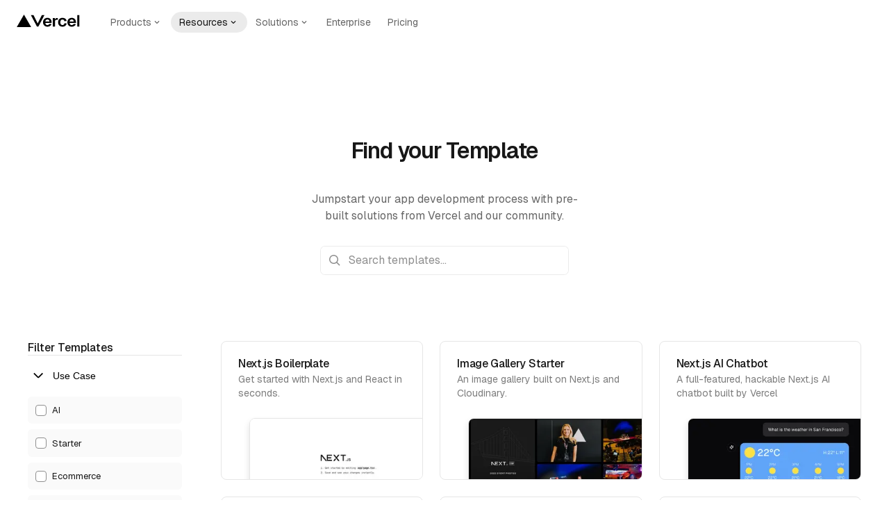

--- FILE ---
content_type: text/html; charset=utf-8
request_url: https://vercel.com/templates?search=turborepo
body_size: 44923
content:
<!DOCTYPE html><html class="geist_mono_98cac566-module__bcNCwW__className geist_1620151b-module__2VSEvG__className geist_mono_98cac566-module__bcNCwW__variable geist_1620151b-module__2VSEvG__variable" lang="en"><head><meta charSet="utf-8" data-next-head=""/><meta name="viewport" content="width=device-width, initial-scale=1, maximum-scale=1, user-scalable=no" data-next-head=""/><title data-next-head="">Find your Template</title><link href="https://vercel.com/templates" rel="canonical" data-next-head=""/><meta content="summary_large_image" name="twitter:card" data-next-head=""/><meta content="https://vercel.com/api/templates/og/root?templates=%5B%7B%22name%22%3A%22Next.js%20Boilerplate%22%2C%22description%22%3A%22Get%20started%20with%20Next.js%20and%20React%20in%20seconds.%22%2C%22thumbnail%22%3A%22https%3A%2F%2Fimages.ctfassets.net%2Fe5382hct74si%2F1aHobcZ8H6WY48u5CMXlOe%2F0f0efe6bd469985b692555fbcad1cc01%2Fnextjs-template.png%22%7D%2C%7B%22name%22%3A%22Image%20Gallery%20Starter%22%2C%22description%22%3A%22An%20image%20gallery%20built%20on%20Next.js%20and%20Cloudinary.%22%2C%22thumbnail%22%3A%22https%3A%2F%2Fimages.ctfassets.net%2Fe5382hct74si%2F3PkqiHFN4mAmCpexoBvb2B%2Fe52a778e2b4320220665c73a3b8a498a%2FCleanShot_2022-12-02_at_10.42.14_2x.png%22%7D%2C%7B%22name%22%3A%22Next.js%20AI%20Chatbot%22%2C%22description%22%3A%22A%20full-featured%2C%20hackable%20Next.js%20AI%20chatbot%20built%20by%20Vercel%22%2C%22thumbnail%22%3A%22https%3A%2F%2Fimages.ctfassets.net%2Fe5382hct74si%2F4cmiDM859wtut7XeG0iFYq%2F953f071e4556b8a07bcab042f3a08db3%2FUntitled_design__17_.png%22%7D%2C%7B%22name%22%3A%22Nextra%3A%20Docs%20Starter%20Kit%22%2C%22description%22%3A%22Simple%2C%20powerful%20and%20flexible%20markdown-powered%20docs%20site.%20Built%20with%20Next.js.%22%2C%22thumbnail%22%3A%22https%3A%2F%2Fimages.ctfassets.net%2Fe5382hct74si%2F5RZetTd7rd1mQtoZt2fajA%2F747eabb89b6378ecfc0ef433f5e47a01%2FCleanShot_2022-12-02_at_12.07.44.png%22%7D%2C%7B%22name%22%3A%22Express%20on%20Bun%22%2C%22description%22%3A%22Deploy%20Express%20backends%20using%20the%20Bun%20runtime.%22%2C%22thumbnail%22%3A%22https%3A%2F%2Fimages.ctfassets.net%2Fe5382hct74si%2F5flYwAfsvb9ZmZXGrNPO27%2F995199b88f3d5701863bee1b8027ba8e%2FVercel_Express_Bun_Light-1.png%22%7D%2C%7B%22name%22%3A%22Hono%20on%20Bun%22%2C%22description%22%3A%22Deploy%20Hono%20backends%20using%20the%20Bun%20runtime.%22%2C%22thumbnail%22%3A%22https%3A%2F%2Fimages.ctfassets.net%2Fe5382hct74si%2F75NTVfy8Y2LmcjwaqVxs82%2F4424ba5fbbde909b09f73f79ca8a7537%2FVercel_Hono_Bun_Dark.png%22%7D%2C%7B%22name%22%3A%22Hume%20AI%20-%20Empathic%20Voice%20Interface%20Starter%22%2C%22description%22%3A%22This%20template%20creates%20a%20voice%20chat%20using%20Hume%20AI&#x27;s%20Empathic%20Voice%20Interface.%22%2C%22thumbnail%22%3A%22https%3A%2F%2Fimages.ctfassets.net%2Fe5382hct74si%2F4Cn2WWmBMqU3OsPHsWKfab%2F9963cf136b430d071947df923cefb4e9%2Fhume.png%22%7D%5D" name="twitter:image" data-next-head=""/><meta content="Find your Template" property="og:title" data-next-head=""/><meta content="https://vercel.com/templates" property="og:url" data-next-head=""/><meta content="Jumpstart your app development process with pre-built solutions from Vercel and our community." name="description" data-next-head=""/><meta content="Jumpstart your app development process with pre-built solutions from Vercel and our community." property="og:description" data-next-head=""/><meta content="https://vercel.com/api/templates/og/root?templates=%5B%7B%22name%22%3A%22Next.js%20Boilerplate%22%2C%22description%22%3A%22Get%20started%20with%20Next.js%20and%20React%20in%20seconds.%22%2C%22thumbnail%22%3A%22https%3A%2F%2Fimages.ctfassets.net%2Fe5382hct74si%2F1aHobcZ8H6WY48u5CMXlOe%2F0f0efe6bd469985b692555fbcad1cc01%2Fnextjs-template.png%22%7D%2C%7B%22name%22%3A%22Image%20Gallery%20Starter%22%2C%22description%22%3A%22An%20image%20gallery%20built%20on%20Next.js%20and%20Cloudinary.%22%2C%22thumbnail%22%3A%22https%3A%2F%2Fimages.ctfassets.net%2Fe5382hct74si%2F3PkqiHFN4mAmCpexoBvb2B%2Fe52a778e2b4320220665c73a3b8a498a%2FCleanShot_2022-12-02_at_10.42.14_2x.png%22%7D%2C%7B%22name%22%3A%22Next.js%20AI%20Chatbot%22%2C%22description%22%3A%22A%20full-featured%2C%20hackable%20Next.js%20AI%20chatbot%20built%20by%20Vercel%22%2C%22thumbnail%22%3A%22https%3A%2F%2Fimages.ctfassets.net%2Fe5382hct74si%2F4cmiDM859wtut7XeG0iFYq%2F953f071e4556b8a07bcab042f3a08db3%2FUntitled_design__17_.png%22%7D%2C%7B%22name%22%3A%22Nextra%3A%20Docs%20Starter%20Kit%22%2C%22description%22%3A%22Simple%2C%20powerful%20and%20flexible%20markdown-powered%20docs%20site.%20Built%20with%20Next.js.%22%2C%22thumbnail%22%3A%22https%3A%2F%2Fimages.ctfassets.net%2Fe5382hct74si%2F5RZetTd7rd1mQtoZt2fajA%2F747eabb89b6378ecfc0ef433f5e47a01%2FCleanShot_2022-12-02_at_12.07.44.png%22%7D%2C%7B%22name%22%3A%22Express%20on%20Bun%22%2C%22description%22%3A%22Deploy%20Express%20backends%20using%20the%20Bun%20runtime.%22%2C%22thumbnail%22%3A%22https%3A%2F%2Fimages.ctfassets.net%2Fe5382hct74si%2F5flYwAfsvb9ZmZXGrNPO27%2F995199b88f3d5701863bee1b8027ba8e%2FVercel_Express_Bun_Light-1.png%22%7D%2C%7B%22name%22%3A%22Hono%20on%20Bun%22%2C%22description%22%3A%22Deploy%20Hono%20backends%20using%20the%20Bun%20runtime.%22%2C%22thumbnail%22%3A%22https%3A%2F%2Fimages.ctfassets.net%2Fe5382hct74si%2F75NTVfy8Y2LmcjwaqVxs82%2F4424ba5fbbde909b09f73f79ca8a7537%2FVercel_Hono_Bun_Dark.png%22%7D%2C%7B%22name%22%3A%22Hume%20AI%20-%20Empathic%20Voice%20Interface%20Starter%22%2C%22description%22%3A%22This%20template%20creates%20a%20voice%20chat%20using%20Hume%20AI&#x27;s%20Empathic%20Voice%20Interface.%22%2C%22thumbnail%22%3A%22https%3A%2F%2Fimages.ctfassets.net%2Fe5382hct74si%2F4Cn2WWmBMqU3OsPHsWKfab%2F9963cf136b430d071947df923cefb4e9%2Fhume.png%22%7D%5D" property="og:image" data-next-head=""/><meta content="max-snippet:-1, max-image-preview:large, max-video-preview:-1" name="robots" data-next-head=""/><meta content="en" http-equiv="Content-Language" data-next-head=""/><meta content="dark light" name="color-scheme" data-next-head=""/><link crossorigin="anonymous" href="https://assets.vercel.com" rel="preconnect" data-next-head=""/><link crossorigin="anonymous" href="https://avatars.githubusercontent.com" rel="preconnect" data-next-head=""/><meta content="@vercel" name="twitter:site" data-next-head=""/><meta content="Vercel" name="apple-mobile-web-app-title" data-next-head=""/><meta content="#ffffff" name="theme-color" data-next-head=""/><meta content="#ffffff" name="msapplication-TileColor" data-next-head=""/><link fetchpriority="low" href="https://assets.vercel.com/image/upload/front/favicon/vercel/apple-touch-icon-57x57.png" rel="apple-touch-icon" sizes="57x57" data-next-head=""/><link fetchpriority="low" href="https://assets.vercel.com/image/upload/front/favicon/vercel/apple-touch-icon-60x60.png" rel="apple-touch-icon" sizes="60x60" data-next-head=""/><link fetchpriority="low" href="https://assets.vercel.com/image/upload/front/favicon/vercel/apple-touch-icon-72x72.png" rel="apple-touch-icon" sizes="72x72" data-next-head=""/><link fetchpriority="low" href="https://assets.vercel.com/image/upload/front/favicon/vercel/apple-touch-icon-76x76.png" rel="apple-touch-icon" sizes="76x76" data-next-head=""/><link fetchpriority="low" href="https://assets.vercel.com/image/upload/front/favicon/vercel/apple-touch-icon-114x114.png" rel="apple-touch-icon" sizes="114x114" data-next-head=""/><link fetchpriority="low" href="https://assets.vercel.com/image/upload/front/favicon/vercel/apple-touch-icon-120x120.png" rel="apple-touch-icon" sizes="120x120" data-next-head=""/><link fetchpriority="low" href="https://assets.vercel.com/image/upload/front/favicon/vercel/apple-touch-icon-144x144.png" rel="apple-touch-icon" sizes="144x144" data-next-head=""/><link fetchpriority="low" href="https://assets.vercel.com/image/upload/front/favicon/vercel/apple-touch-icon-152x152.png" rel="apple-touch-icon" sizes="152x152" data-next-head=""/><link fetchpriority="low" href="https://assets.vercel.com/image/upload/front/favicon/vercel/apple-touch-icon-180x180.png" rel="apple-touch-icon" sizes="180x180" data-next-head=""/><link href="https://assets.vercel.com/image/upload/front/favicon/vercel/favicon.ico" rel="icon shortcut" type="image/x-icon" data-next-head=""/><link color="#000000" fetchpriority="low" href="https://assets.vercel.com/image/upload/front/favicon/vercel/safari-pinned-tab.svg" rel="mask-icon" data-next-head=""/><link href="/atom" rel="alternate" title="Vercel News" type="application/atom+xml" data-next-head=""/><link rel="preload" href="/_next/static/media/797e433ab948586e.p.dbea232f.woff2" as="font" type="font/woff2" crossorigin="anonymous" data-next-font=""/><link rel="preload" href="/_next/static/media/caa3a2e1cccd8315.p.853070df.woff2" as="font" type="font/woff2" crossorigin="anonymous" data-next-font=""/><link rel="preload" href="/_next/static/chunks/359608f25420edb5.css?dpl=dpl_7m3Gpb2EqUxMoRmB8ns19GxRdGXv" as="style"/><link rel="preload" href="/_next/static/chunks/1dda855edb8d5bf9.css?dpl=dpl_7m3Gpb2EqUxMoRmB8ns19GxRdGXv" as="style"/><link rel="preload" href="/_next/static/chunks/d56ad1a9bd1b3de3.css?dpl=dpl_7m3Gpb2EqUxMoRmB8ns19GxRdGXv" as="style"/><link rel="preload" href="/_next/static/chunks/10d1447e1c39c564.css?dpl=dpl_7m3Gpb2EqUxMoRmB8ns19GxRdGXv" as="style"/><link rel="preload" href="/_next/static/chunks/325b14fc78926a4f.css?dpl=dpl_7m3Gpb2EqUxMoRmB8ns19GxRdGXv" as="style"/><link rel="preload" href="/_next/static/chunks/1c562feb352cf059.css?dpl=dpl_7m3Gpb2EqUxMoRmB8ns19GxRdGXv" as="style"/><link rel="preload" href="/_next/static/chunks/5c4acd0949d8aef7.css?dpl=dpl_7m3Gpb2EqUxMoRmB8ns19GxRdGXv" as="style"/><script data-next-head="">(()=>{let a,b=localStorage?.getItem("zeit-theme");a="dark"===b||!b&&window.matchMedia("(prefers-color-scheme: dark)").matches?"#0a0a0a":"#ffffff";let c=Array.from(document.querySelectorAll('meta[name="theme-color"]'));if(0===c.length){let a=document.createElement("meta");a.setAttribute("name","theme-color"),document.head.appendChild(a),c.push(a)}c.forEach(b=>{b.setAttribute("content",a)})})();</script><link rel="stylesheet" href="/_next/static/chunks/359608f25420edb5.css?dpl=dpl_7m3Gpb2EqUxMoRmB8ns19GxRdGXv" data-n-g=""/><link rel="stylesheet" href="/_next/static/chunks/1dda855edb8d5bf9.css?dpl=dpl_7m3Gpb2EqUxMoRmB8ns19GxRdGXv" data-n-g=""/><link rel="stylesheet" href="/_next/static/chunks/d56ad1a9bd1b3de3.css?dpl=dpl_7m3Gpb2EqUxMoRmB8ns19GxRdGXv" data-n-g=""/><link rel="stylesheet" href="/_next/static/chunks/10d1447e1c39c564.css?dpl=dpl_7m3Gpb2EqUxMoRmB8ns19GxRdGXv" data-n-g=""/><link rel="stylesheet" href="/_next/static/chunks/325b14fc78926a4f.css?dpl=dpl_7m3Gpb2EqUxMoRmB8ns19GxRdGXv" data-n-g=""/><link rel="stylesheet" href="/_next/static/chunks/1c562feb352cf059.css?dpl=dpl_7m3Gpb2EqUxMoRmB8ns19GxRdGXv" data-n-p=""/><link rel="stylesheet" href="/_next/static/chunks/5c4acd0949d8aef7.css?dpl=dpl_7m3Gpb2EqUxMoRmB8ns19GxRdGXv" data-n-p=""/><noscript data-n-css=""></noscript><script defer="" noModule="" src="/_next/static/chunks/a6dad97d9634a72d.js?dpl=dpl_7m3Gpb2EqUxMoRmB8ns19GxRdGXv"></script><script src="/_next/static/chunks/cd0d8563167813a1.js?dpl=dpl_7m3Gpb2EqUxMoRmB8ns19GxRdGXv" defer=""></script><script src="/_next/static/chunks/44f5c095c79cec01.js?dpl=dpl_7m3Gpb2EqUxMoRmB8ns19GxRdGXv" defer=""></script><script src="/_next/static/chunks/c65b83ea9632575d.js?dpl=dpl_7m3Gpb2EqUxMoRmB8ns19GxRdGXv" defer=""></script><script src="/_next/static/chunks/ec934054f471b766.js?dpl=dpl_7m3Gpb2EqUxMoRmB8ns19GxRdGXv" defer=""></script><script src="/_next/static/chunks/f23c9317c57b3373.js?dpl=dpl_7m3Gpb2EqUxMoRmB8ns19GxRdGXv" defer=""></script><script src="/_next/static/chunks/e3afa47c19ff5a19.js?dpl=dpl_7m3Gpb2EqUxMoRmB8ns19GxRdGXv" defer=""></script><script src="/_next/static/chunks/9af1c9ee36ff44cb.js?dpl=dpl_7m3Gpb2EqUxMoRmB8ns19GxRdGXv" defer=""></script><script src="/_next/static/chunks/a042b1ace30cc511.js?dpl=dpl_7m3Gpb2EqUxMoRmB8ns19GxRdGXv" defer=""></script><script src="/_next/static/chunks/044ae23903983c9f.js?dpl=dpl_7m3Gpb2EqUxMoRmB8ns19GxRdGXv" defer=""></script><script src="/_next/static/chunks/8c2a7542659d7c1d.js?dpl=dpl_7m3Gpb2EqUxMoRmB8ns19GxRdGXv" defer=""></script><script src="/_next/static/chunks/52cc5ce01fbe0092.js?dpl=dpl_7m3Gpb2EqUxMoRmB8ns19GxRdGXv" defer=""></script><script src="/_next/static/chunks/04ed4757d9b912f3.js?dpl=dpl_7m3Gpb2EqUxMoRmB8ns19GxRdGXv" defer=""></script><script src="/_next/static/chunks/fcc9d2d9efa7f151.js?dpl=dpl_7m3Gpb2EqUxMoRmB8ns19GxRdGXv" defer=""></script><script src="/_next/static/chunks/6b9524ba77716b1a.js?dpl=dpl_7m3Gpb2EqUxMoRmB8ns19GxRdGXv" defer=""></script><script src="/_next/static/chunks/017d3a3900cfe7a0.js?dpl=dpl_7m3Gpb2EqUxMoRmB8ns19GxRdGXv" defer=""></script><script src="/_next/static/chunks/b335ab11e83ea142.js?dpl=dpl_7m3Gpb2EqUxMoRmB8ns19GxRdGXv" defer=""></script><script src="/_next/static/chunks/9397415c94a818b9.js?dpl=dpl_7m3Gpb2EqUxMoRmB8ns19GxRdGXv" defer=""></script><script src="/_next/static/chunks/5c0148423d50e155.js?dpl=dpl_7m3Gpb2EqUxMoRmB8ns19GxRdGXv" defer=""></script><script src="/_next/static/chunks/7018979f319a5ec0.js?dpl=dpl_7m3Gpb2EqUxMoRmB8ns19GxRdGXv" defer=""></script><script src="/_next/static/chunks/249a95bc8c66337d.js?dpl=dpl_7m3Gpb2EqUxMoRmB8ns19GxRdGXv" defer=""></script><script src="/_next/static/chunks/66ccf0b6f5a9f5de.js?dpl=dpl_7m3Gpb2EqUxMoRmB8ns19GxRdGXv" defer=""></script><script src="/_next/static/chunks/1bd5eb706657f3b9.js?dpl=dpl_7m3Gpb2EqUxMoRmB8ns19GxRdGXv" defer=""></script><script src="/_next/static/chunks/1b1a32ffc18235a3.js?dpl=dpl_7m3Gpb2EqUxMoRmB8ns19GxRdGXv" defer=""></script><script src="/_next/static/chunks/94f04a18d1c498a0.js?dpl=dpl_7m3Gpb2EqUxMoRmB8ns19GxRdGXv" defer=""></script><script src="/_next/static/chunks/90ace6514b85903f.js?dpl=dpl_7m3Gpb2EqUxMoRmB8ns19GxRdGXv" defer=""></script><script src="/_next/static/chunks/f1d8b165ff61ed47.js?dpl=dpl_7m3Gpb2EqUxMoRmB8ns19GxRdGXv" defer=""></script><script src="/_next/static/chunks/3a710209fc390106.js?dpl=dpl_7m3Gpb2EqUxMoRmB8ns19GxRdGXv" defer=""></script><script src="/_next/static/chunks/01343ddbe41e8257.js?dpl=dpl_7m3Gpb2EqUxMoRmB8ns19GxRdGXv" defer=""></script><script src="/_next/static/chunks/e1adcc4530e30b3c.js?dpl=dpl_7m3Gpb2EqUxMoRmB8ns19GxRdGXv" defer=""></script><script src="/_next/static/chunks/turbopack-ee13eb8ca3ead78e.js?dpl=dpl_7m3Gpb2EqUxMoRmB8ns19GxRdGXv" defer=""></script><script src="/_next/static/chunks/e935d4cd11d21394.js?dpl=dpl_7m3Gpb2EqUxMoRmB8ns19GxRdGXv" defer=""></script><script src="/_next/static/chunks/48630351e849143f.js?dpl=dpl_7m3Gpb2EqUxMoRmB8ns19GxRdGXv" defer=""></script><script src="/_next/static/chunks/3a87fee6279d47db.js?dpl=dpl_7m3Gpb2EqUxMoRmB8ns19GxRdGXv" defer=""></script><script src="/_next/static/chunks/6e540176d787a2e3.js?dpl=dpl_7m3Gpb2EqUxMoRmB8ns19GxRdGXv" defer=""></script><script src="/_next/static/chunks/90dd1bd1a54db437.js?dpl=dpl_7m3Gpb2EqUxMoRmB8ns19GxRdGXv" defer=""></script><script src="/_next/static/chunks/c368171ad3f21b73.js?dpl=dpl_7m3Gpb2EqUxMoRmB8ns19GxRdGXv" defer=""></script><script src="/_next/static/chunks/b5c0c8fb804b4f2c.js?dpl=dpl_7m3Gpb2EqUxMoRmB8ns19GxRdGXv" defer=""></script><script src="/_next/static/chunks/552c34170d293142.js?dpl=dpl_7m3Gpb2EqUxMoRmB8ns19GxRdGXv" defer=""></script><script src="/_next/static/chunks/d99adc87a899de60.js?dpl=dpl_7m3Gpb2EqUxMoRmB8ns19GxRdGXv" defer=""></script><script src="/_next/static/chunks/30f3295b6564e8c4.js?dpl=dpl_7m3Gpb2EqUxMoRmB8ns19GxRdGXv" defer=""></script><script src="/_next/static/chunks/af4fd2063aedb916.js?dpl=dpl_7m3Gpb2EqUxMoRmB8ns19GxRdGXv" defer=""></script><script src="/_next/static/chunks/00f45fe514afc853.js?dpl=dpl_7m3Gpb2EqUxMoRmB8ns19GxRdGXv" defer=""></script><script src="/_next/static/chunks/1b0169598fa5f53c.js?dpl=dpl_7m3Gpb2EqUxMoRmB8ns19GxRdGXv" defer=""></script><script src="/_next/static/chunks/31180d00e5a72a3e.js?dpl=dpl_7m3Gpb2EqUxMoRmB8ns19GxRdGXv" defer=""></script><script src="/_next/static/chunks/turbopack-e6870c71386b6a02.js?dpl=dpl_7m3Gpb2EqUxMoRmB8ns19GxRdGXv" defer=""></script><script src="/_next/static/qUdz7P83uYOuYXB_-b0oH/_ssgManifest.js?dpl=dpl_7m3Gpb2EqUxMoRmB8ns19GxRdGXv" defer=""></script><script src="/_next/static/qUdz7P83uYOuYXB_-b0oH/_buildManifest.js?dpl=dpl_7m3Gpb2EqUxMoRmB8ns19GxRdGXv" defer=""></script></head><body class="tailwind tailwind-no-preflight"><link rel="preload" as="image" href="/_next/static/media/vercel-logotype-light.03d65485.svg?dpl=dpl_7m3Gpb2EqUxMoRmB8ns19GxRdGXv"/><link rel="preload" as="image" href="/_next/static/media/vercel-logotype-dark.92ade1b3.svg?dpl=dpl_7m3Gpb2EqUxMoRmB8ns19GxRdGXv"/><div id="__next"><!--$--><!--/$--><!--$--><!--/$--><!--$--><!--$--><!--/$--><!--/$--><a class="skip-nav-link-module__uw4zXa__skipLink" href="#geist-skip-nav" tabindex="0">Skip to content</a><script id="theme-script">((a,b,c,d,e,f,g,h)=>{let i=document.documentElement,j=["light","dark"];function k(b){var c;(Array.isArray(a)?a:[a]).forEach(a=>{let c="class"===a,d=c&&f?e.map(a=>f[a]||a):e;c?(i.classList.remove(...d),i.classList.add(f?.[b]?f[b]:b)):i.setAttribute(a,b)}),c=b,h&&j.includes(c)&&(i.style.colorScheme=c)}if(d)k(d);else try{let a=localStorage.getItem(b)||c,d=g&&"system"===a?window.matchMedia("(prefers-color-scheme: dark)").matches?"dark":"light":a;k(d)}catch(a){}})("class","zeit-theme","system",null,["light","dark"],{"light":"light-theme","dark":"dark-theme"},true,true)</script><!--$--><!--/$--><!--$--><!--/$--><!--$--><!--/$--><div class="geist-page"><span class="dark-theme invert-theme"></span><div class="min-h-vh relative"><div class="header-module__6nzVrW__wrapper header-module__6nzVrW__sticky header-module__6nzVrW__transparent" data-navigation-header="" data-scrolled="false" data-variant="elevated" id="header-wrapper"><header class="header-module__3jSDha__header" style="--full:var(--ds-page-width-with-margin)"><div class="header-module__3jSDha__nav_first"><div><!--$?--><template id="B:0"></template><a href="/home" aria-controls="menu-_R_5b5fj3am_" aria-expanded="false" data-testid="header/navbar/logo" id="menu-button-_R_5b5fj3amH1_" style="popper:[object Object]" data-zone="6a379c" class="link-module__Q1NRQq__link vercel-logo logo-module__b7Z7sa__logoLink logo-module__b7Z7sa__logo"><img alt="VercelLogotype" data-slot="geist-logo" loading="eager" width="91" height="18" decoding="async" data-nimg="1" class="theme-variants-module__YCq6cW__geist-hide-on-dark" style="color:transparent" src="/_next/static/media/vercel-logotype-light.03d65485.svg?dpl=dpl_7m3Gpb2EqUxMoRmB8ns19GxRdGXv"/><img alt="VercelLogotype" data-slot="geist-logo" loading="eager" width="91" height="18" decoding="async" data-nimg="1" class="theme-variants-module__YCq6cW__geist-hide-on-light" style="color:transparent" src="/_next/static/media/vercel-logotype-dark.92ade1b3.svg?dpl=dpl_7m3Gpb2EqUxMoRmB8ns19GxRdGXv"/></a><!--/$--><!--$--><!--/$--><style>
        @media (min-width: 1151px) {
          #mobile-menu-toggle { display: none; }
        }
      </style><div class="mobile-menu-module__ArrJYG__root" id="mobile-menu-toggle"><!--$--><div class="toggle-module__HksKKG__mobileMenuToggleWrapper"><button aria-label="Open menu" class="toggle-module__HksKKG__mobileMenuToggle" data-expanded="false" data-variant="default" disabled="" style="opacity:0" type="button"><div class="toggle-module__HksKKG__bar toggle-module__HksKKG__disabled" data-position="top"></div><div class="toggle-module__HksKKG__bar toggle-module__HksKKG__disabled" data-position="bottom"></div></button></div><!--/$--></div></div><div class="header-module__3jSDha__nav_second"><div style="display:contents"><nav aria-label="Main" data-orientation="horizontal" dir="ltr" class="navigation-menu-module__AENi4G__root"><div style="position:relative"><ul data-orientation="horizontal" class="navigation-menu-module__AENi4G__list" dir="ltr"><li><!--$?--><template id="B:1"></template><button id="radix-_R_2b5fj3am_-trigger-features" data-state="closed" aria-expanded="false" aria-controls="radix-_R_2b5fj3am_-content-features" class="navigation-menu-module__AENi4G__trigger" value="features" data-active="closed" data-radix-collection-item="">Products<span class="navigation-menu-module__AENi4G__chevron" style="pointer-events:none"><svg data-testid="geist-icon" height="16" stroke-linejoin="round" style="width:14px;height:14px;color:currentColor" viewBox="0 0 16 16" width="16" aria-hidden="true"><path fill-rule="evenodd" clip-rule="evenodd" d="M12.0607 6.74999L11.5303 7.28032L8.7071 10.1035C8.31657 10.4941 7.68341 10.4941 7.29288 10.1035L4.46966 7.28032L3.93933 6.74999L4.99999 5.68933L5.53032 6.21966L7.99999 8.68933L10.4697 6.21966L11 5.68933L12.0607 6.74999Z" fill="currentColor"/></svg></span></button><!--/$--><div id="radix-_R_2b5fj3am_-content-features" aria-labelledby="radix-_R_2b5fj3am_-trigger-features" data-orientation="horizontal" data-state="closed" aria-hidden="true" class="navigation-menu-module__AENi4G__content" style="pointer-events:none" dir="ltr"><ul class="navigation-menu-module__AENi4G__column"><li class="navigation-menu-module__AENi4G__links"><h5 class="text-module__eElGjq__wrapper navigation-menu-module__AENi4G__heading" data-version="v1" style="--text-color:var(--ds-gray-900);--text-size:0.875rem;--text-line-height:1.25rem;--text-letter-spacing:initial;--text-weight:400" id="heading-security"><a href="/ai" data-zone="6a379c" class="link-module__Q1NRQq__link">AI Cloud</a></h5><ul aria-describedby="heading-security" class="navigation-menu-module__AENi4G__columnReset"><li><!--$?--><template id="B:2"></template><a class="navigation-menu-module__AENi4G__menuSubLink" data-hover-icon="false" data-feature="v0" href="https://v0.app" data-radix-collection-item=""><div class="navigation-menu-module__AENi4G__icons"><div class="flex flex-col items-center justify-center flex-initial navigation-menu-module__AENi4G__icon"><svg data-testid="geist-icon" height="16" stroke-linejoin="round" style="color:currentColor" viewBox="0 0 16 16" width="16"><path d="M6.0952 9.4643V5.5238H7.6190V10.5476C7.6190 11.1394 7.1394 11.6190 6.5476 11.6190C6.2651 11.6190 5.9862 11.5101 5.7857 11.3096L0 5.5238H2.1548L6.0952 9.4643Z M16 10.0952H14.4762V6.6071L10.9881 10.0952H14.4762V11.6190H10.5238C9.3403 11.6190 8.3810 10.6597 8.3810 9.4762V5.5238H9.9048V9.0238L13.4047 5.5238H9.9048V4H13.8571C15.0407 4 16 4.9594 16 6.1429V10.0952Z" fill="currentColor"/></svg></div></div><div class="navigation-menu-module__AENi4G__menuSubLinkContent"><div class="navigation-menu-module__AENi4G__menuItemHeading">v0</div><p class="text-module__eElGjq__wrapper navigation-menu-module__AENi4G__menuItemText" data-version="v1" style="--text-color:var(--ds-gray-1000);--text-size:0.75rem;--text-line-height:1rem;--text-letter-spacing:initial;--text-weight:400">Build applications with AI</p></div></a><!--/$--></li><li><!--$?--><template id="B:3"></template><a class="navigation-menu-module__AENi4G__menuSubLink" data-hover-icon="false" data-feature="AI SDK" href="https://sdk.vercel.ai/" data-radix-collection-item=""><div class="navigation-menu-module__AENi4G__icons"><div class="flex flex-col items-center justify-center flex-initial navigation-menu-module__AENi4G__icon"><svg data-testid="geist-icon" height="16" stroke-linejoin="round" style="color:currentColor" viewBox="0 0 16 16" width="16"><path fill-rule="evenodd" clip-rule="evenodd" d="M8 0.154663L8.34601 0.334591L14.596 3.58459L15 3.79466V4.25V11.75V12.2053L14.596 12.4154L8.34601 15.6654L8 15.8453L7.65399 15.6654L1.40399 12.4154L1 12.2053V11.75V4.25V3.79466L1.40399 3.58459L7.65399 0.334591L8 0.154663ZM2.5 11.2947V5.44058L7.25 7.81559V13.7647L2.5 11.2947ZM8.75 13.7647L13.5 11.2947V5.44056L8.75 7.81556V13.7647ZM8 1.84534L12.5766 4.22519L7.99998 6.51352L3.42335 4.2252L8 1.84534Z" fill="currentColor"/></svg></div></div><div class="navigation-menu-module__AENi4G__menuSubLinkContent"><div class="navigation-menu-module__AENi4G__menuItemHeading">AI SDK</div><p class="text-module__eElGjq__wrapper navigation-menu-module__AENi4G__menuItemText" data-version="v1" style="--text-color:var(--ds-gray-1000);--text-size:0.75rem;--text-line-height:1rem;--text-letter-spacing:initial;--text-weight:400">The AI Toolkit for TypeScript</p></div></a><!--/$--></li><li><!--$?--><template id="B:4"></template><a href="/ai-gateway" data-hover-icon="false" data-feature="AI Gateway" data-radix-collection-item="" data-zone="6a379c" class="link-module__Q1NRQq__link navigation-menu-module__AENi4G__menuSubLink"><div class="navigation-menu-module__AENi4G__icons"><div class="flex flex-col items-center justify-center flex-initial navigation-menu-module__AENi4G__icon"><svg data-testid="geist-icon" height="16" stroke-linejoin="round" style="color:currentColor" viewBox="0 0 16 16" width="16"><path d="M2.5 0.5V0H3.5V0.5C3.5 1.60457 4.39543 2.5 5.5 2.5H6V3V3.5H5.5C4.39543 3.5 3.5 4.39543 3.5 5.5V6H3H2.5V5.5C2.5 4.39543 1.60457 3.5 0.5 3.5H0V3V2.5H0.5C1.60457 2.5 2.5 1.60457 2.5 0.5Z" fill="currentColor"/>
  <path d="M14.5 4.5V5H13.5V4.5C13.5 3.94772 13.0523 3.5 12.5 3.5H12V3V2.5H12.5C13.0523 2.5 13.5 2.05228 13.5 1.5V1H14H14.5V1.5C14.5 2.05228 14.9477 2.5 15.5 2.5H16V3V3.5H15.5C14.9477 3.5 14.5 3.94772 14.5 4.5Z" fill="currentColor"/>
  <path d="M8.40706 4.92939L8.5 4H9.5L9.59294 4.92939C9.82973 7.29734 11.7027 9.17027 14.0706 9.40706L15 9.5V10.5L14.0706 10.5929C11.7027 10.8297 9.82973 12.7027 9.59294 15.0706L9.5 16H8.5L8.40706 15.0706C8.17027 12.7027 6.29734 10.8297 3.92939 10.5929L3 10.5V9.5L3.92939 9.40706C6.29734 9.17027 8.17027 7.29734 8.40706 4.92939Z" fill="currentColor"/></svg></div></div><div class="navigation-menu-module__AENi4G__menuSubLinkContent"><div class="navigation-menu-module__AENi4G__menuItemHeading">AI Gateway</div><p class="text-module__eElGjq__wrapper navigation-menu-module__AENi4G__menuItemText" data-version="v1" style="--text-color:var(--ds-gray-1000);--text-size:0.75rem;--text-line-height:1rem;--text-letter-spacing:initial;--text-weight:400">One endpoint, all your models</p></div></a><!--/$--></li><li><!--$?--><template id="B:5"></template><a href="/agent" data-hover-icon="false" data-feature="Vercel Agent" data-radix-collection-item="" data-zone="6a379c" class="link-module__Q1NRQq__link navigation-menu-module__AENi4G__menuSubLink"><div class="navigation-menu-module__AENi4G__icons"><div class="flex flex-col items-center justify-center flex-initial navigation-menu-module__AENi4G__icon"><svg data-testid="geist-icon" height="16" stroke-linejoin="round" style="color:currentColor" viewBox="0 0 16 16" width="16"><g fill="currentColor"><path d="m1.87061 12.709.50878.291v.6318.46h-1.800777l.913087-1.5986zm2.54394-.1172v1.5h-1.01758v-1.5zm2.03516 0v1.5h-1.01758v-1.5zm2.03515 0v1.5h-1.01757v-1.5zm2.03514 0v1.5h-1.01756v-1.5zm2.0352 0v1.5h-1.0176v-1.5zm2.8183 1.5h-1.8007v-.46-.6328l.5087-.29.378-.2158zm-11.48922-2.7627-.54492.9541-1.30274-.7441.5459-.9541zm10.03032.21-1.3028.7441-.5449-.9541 1.3027-.7441zm-9.21196-1.64066-.27344.47656-1.30176-.74414.27246-.47656zm8.12206-.26758-1.3027.74414-.2725-.47656 1.3027-.74414z"/><path d="m12.4438 8.96362-1.3027.74414-3.16503-5.53906-3.16406 5.53906-1.30273-.74414 4.46679-7.81738z"/><path d="m12.1201 6.25586c.9134.15439 1.7896.3717 2.3819.63672.2959.13244.5807.29676.8027.50586.2222.20928.4453.5284.4453.94922-.0001.67816-.5565 1.08681-.9346 1.29785-.4413.24632-1.0302.44409-1.6933.60059-1.3382.3159-3.14876.5039-5.1221.5039s-3.78392-.188-5.12207-.5039c-.66312-.1565-1.25202-.35427-1.69336-.60059-.354472-.19786-.866169-.56934-.928711-1.17383l-.005859-.12402.009766-.15332c.045815-.34573.241161-.61281.435546-.7959.222012-.2091.506778-.37342.802738-.50586.59356-.26559 1.39584-.47552 2.31054-.62988l-1.00195 1.7539c-.2744.07842-.50726.161-.69531.24512-.06657.02979-.12403.05857-.17285.08496.26877.14551.69695.30083 1.28418.43945 1.19534.28217 2.88475.46387 4.77734.46387s3.582-.1817 4.7773-.46387c.5867-.13849 1.0144-.29406 1.2832-.43945-.0486-.02628-.1056-.05533-.1718-.08496-.2059-.09209-.4654-.18261-.7744-.26758z"/></g></svg></div></div><div class="navigation-menu-module__AENi4G__menuSubLinkContent"><div class="navigation-menu-module__AENi4G__menuItemHeading">Vercel Agent</div><p class="text-module__eElGjq__wrapper navigation-menu-module__AENi4G__menuItemText" data-version="v1" style="--text-color:var(--ds-gray-1000);--text-size:0.75rem;--text-line-height:1rem;--text-letter-spacing:initial;--text-weight:400">An agent that knows your stack</p></div></a><!--/$--></li><li><!--$?--><template id="B:6"></template><a href="/sandbox" data-hover-icon="false" data-feature="Sandbox" data-radix-collection-item="" data-zone="6a379c" class="link-module__Q1NRQq__link navigation-menu-module__AENi4G__menuSubLink"><div class="navigation-menu-module__AENi4G__icons"><div class="flex flex-col items-center justify-center flex-initial navigation-menu-module__AENi4G__icon"><svg data-testid="geist-icon" height="16" stroke-linejoin="round" style="color:currentColor" viewBox="0 0 16 16" width="16"><path fill-rule="evenodd" clip-rule="evenodd" d="M5.25 0.0986328L5.66601 0.375964L10.166 3.37584L10.5 3.59849V3.99989V5.00001H9.55173L6 7.17051V12.25V13.5873L4.85891 12.89L0.358912 10.14L0 9.92064V9.50001V3.99989V3.59849L0.333987 3.37584L4.83399 0.375964L5.25 0.0986328ZM5.25 5.87093L8.35666 3.97241L5.25 1.90139L2.14334 3.97241L5.25 5.87093ZM1.5 5.33718L4.5 7.17051V10.9127L1.5 9.07938V5.33718ZM13.2307 12C13.2 12.815 13.0938 13.6278 12.9124 14.4279C13.8564 13.9717 14.5462 13.0724 14.7118 12H13.2307ZM11.8047 14.7359C11.7044 14.7452 11.6028 14.75 11.5 14.75C11.3972 14.75 11.2956 14.7452 11.1953 14.7359C10.9494 13.839 10.8077 12.9211 10.77 12H12.23C12.1923 12.9211 12.0506 13.839 11.8047 14.7359ZM13.2307 11C13.2 10.185 13.0938 9.37224 12.9124 8.57213C13.8564 9.02834 14.5462 9.92764 14.7118 11H13.2307ZM12.23 11C12.1923 10.0789 12.0506 9.16097 11.8047 8.2641C11.7044 8.25477 11.6028 8.25 11.5 8.25C11.3972 8.25 11.2956 8.25477 11.1953 8.2641C10.9494 9.16097 10.8077 10.0789 10.77 11H12.23ZM9.76925 11C9.80005 10.185 9.90616 9.37224 10.0876 8.57213C9.1436 9.02834 8.45381 9.92764 8.28822 11H9.76925ZM10.0876 14.4279C9.90616 13.6278 9.80005 12.815 9.76925 12H8.28822C8.45381 13.0724 9.1436 13.9717 10.0876 14.4279ZM11.5 16C13.9853 16 16 13.9853 16 11.5C16 9.01472 13.9853 7 11.5 7C9.01472 7 7 9.01472 7 11.5C7 13.9853 9.01472 16 11.5 16Z" fill="currentColor"/></svg></div></div><div class="navigation-menu-module__AENi4G__menuSubLinkContent"><div class="navigation-menu-module__AENi4G__menuItemHeading">Sandbox</div><p class="text-module__eElGjq__wrapper navigation-menu-module__AENi4G__menuItemText" data-version="v1" style="--text-color:var(--ds-gray-1000);--text-size:0.75rem;--text-line-height:1rem;--text-letter-spacing:initial;--text-weight:400">AI workflows in live environments</p></div></a><!--/$--></li></ul></li><li class="navigation-menu-module__AENi4G__links"><h5 class="text-module__eElGjq__wrapper navigation-menu-module__AENi4G__heading" data-version="v1" style="--text-color:var(--ds-gray-900);--text-size:0.875rem;--text-line-height:1.25rem;--text-letter-spacing:initial;--text-weight:400" id="heading-infrastructure">Core Platform</h5><ul aria-describedby="heading-infrastructure" class="navigation-menu-module__AENi4G__columnReset"><li><!--$?--><template id="B:7"></template><a href="/products/previews" data-hover-icon="false" data-feature="CI/CD" data-radix-collection-item="" data-zone="6a379c" class="link-module__Q1NRQq__link navigation-menu-module__AENi4G__menuSubLink"><div class="navigation-menu-module__AENi4G__icons"><div class="flex flex-col items-center justify-center flex-initial navigation-menu-module__AENi4G__icon"><svg data-testid="geist-icon" height="16" stroke-linejoin="round" style="color:currentColor" viewBox="0 0 16 16" width="16"><path fill-rule="evenodd" clip-rule="evenodd" d="M14.5 2.5H1.5V5.005H14.5V2.5ZM14.5 6.255H6.245V13.5H13.5C14.0523 13.5 14.5 13.0523 14.5 12.5V6.255ZM4.995 6.255H1.5V12.5C1.5 13.0523 1.94772 13.5 2.5 13.5H4.995V6.255ZM1.5 1H0V2.5V12.5C0 13.8807 1.11929 15 2.5 15H13.5C14.8807 15 16 13.8807 16 12.5V2.5V1H14.5H1.5Z" fill="currentColor"/></svg></div></div><div class="navigation-menu-module__AENi4G__menuSubLinkContent"><div class="navigation-menu-module__AENi4G__menuItemHeading">CI/CD</div><p class="text-module__eElGjq__wrapper navigation-menu-module__AENi4G__menuItemText" data-version="v1" style="--text-color:var(--ds-gray-1000);--text-size:0.75rem;--text-line-height:1rem;--text-letter-spacing:initial;--text-weight:400">Helping teams ship 6× faster</p></div></a><!--/$--></li><li><!--$?--><template id="B:8"></template><a href="/products/rendering" data-hover-icon="false" data-feature="Content Delivery" data-radix-collection-item="" data-zone="6a379c" class="link-module__Q1NRQq__link navigation-menu-module__AENi4G__menuSubLink"><div class="navigation-menu-module__AENi4G__icons"><div class="flex flex-col items-center justify-center flex-initial navigation-menu-module__AENi4G__icon"><svg data-testid="geist-icon" height="16" stroke-linejoin="round" style="color:currentColor" viewBox="0 0 16 16" width="16"><path fill-rule="evenodd" clip-rule="evenodd" d="M10.268 14.0934C11.9051 13.4838 13.2303 12.2333 13.9384 10.6469C13.1192 10.7941 12.2138 10.9111 11.2469 10.9925C11.0336 12.2005 10.695 13.2621 10.268 14.0934ZM8 16C12.4183 16 16 12.4183 16 8C16 3.58172 12.4183 0 8 0C3.58172 0 0 3.58172 0 8C0 12.4183 3.58172 16 8 16ZM8.48347 14.4823C8.32384 14.494 8.16262 14.5 8 14.5C7.83738 14.5 7.67616 14.494 7.51654 14.4823C7.5132 14.4791 7.50984 14.4759 7.50647 14.4726C7.2415 14.2165 6.94578 13.7854 6.67032 13.1558C6.41594 12.5744 6.19979 11.8714 6.04101 11.0778C6.67605 11.1088 7.33104 11.125 8 11.125C8.66896 11.125 9.32395 11.1088 9.95899 11.0778C9.80021 11.8714 9.58406 12.5744 9.32968 13.1558C9.05422 13.7854 8.7585 14.2165 8.49353 14.4726C8.49016 14.4759 8.4868 14.4791 8.48347 14.4823ZM11.4187 9.72246C12.5137 9.62096 13.5116 9.47245 14.3724 9.28806C14.4561 8.87172 14.5 8.44099 14.5 8C14.5 7.55901 14.4561 7.12828 14.3724 6.71194C13.5116 6.52755 12.5137 6.37904 11.4187 6.27753C11.4719 6.83232 11.5 7.40867 11.5 8C11.5 8.59133 11.4719 9.16768 11.4187 9.72246ZM10.1525 6.18401C10.2157 6.75982 10.25 7.36805 10.25 8C10.25 8.63195 10.2157 9.24018 10.1525 9.81598C9.46123 9.85455 8.7409 9.875 8 9.875C7.25909 9.875 6.53877 9.85455 5.84749 9.81598C5.7843 9.24018 5.75 8.63195 5.75 8C5.75 7.36805 5.7843 6.75982 5.84749 6.18401C6.53877 6.14545 7.25909 6.125 8 6.125C8.74091 6.125 9.46123 6.14545 10.1525 6.18401ZM11.2469 5.00748C12.2138 5.08891 13.1191 5.20593 13.9384 5.35306C13.2303 3.7667 11.9051 2.51622 10.268 1.90662C10.695 2.73788 11.0336 3.79953 11.2469 5.00748ZM8.48347 1.51771C8.4868 1.52089 8.49016 1.52411 8.49353 1.52737C8.7585 1.78353 9.05422 2.21456 9.32968 2.84417C9.58406 3.42562 9.80021 4.12856 9.95899 4.92219C9.32395 4.89118 8.66896 4.875 8 4.875C7.33104 4.875 6.67605 4.89118 6.04101 4.92219C6.19978 4.12856 6.41594 3.42562 6.67032 2.84417C6.94578 2.21456 7.2415 1.78353 7.50647 1.52737C7.50984 1.52411 7.51319 1.52089 7.51653 1.51771C7.67615 1.50597 7.83738 1.5 8 1.5C8.16262 1.5 8.32384 1.50597 8.48347 1.51771ZM5.73202 1.90663C4.0949 2.51622 2.76975 3.7667 2.06159 5.35306C2.88085 5.20593 3.78617 5.08891 4.75309 5.00748C4.96639 3.79953 5.30497 2.73788 5.73202 1.90663ZM4.58133 6.27753C3.48633 6.37904 2.48837 6.52755 1.62761 6.71194C1.54392 7.12828 1.5 7.55901 1.5 8C1.5 8.44099 1.54392 8.87172 1.62761 9.28806C2.48837 9.47245 3.48633 9.62096 4.58133 9.72246C4.52807 9.16768 4.5 8.59133 4.5 8C4.5 7.40867 4.52807 6.83232 4.58133 6.27753ZM4.75309 10.9925C3.78617 10.9111 2.88085 10.7941 2.06159 10.6469C2.76975 12.2333 4.0949 13.4838 5.73202 14.0934C5.30497 13.2621 4.96639 12.2005 4.75309 10.9925Z" fill="currentColor"/></svg></div></div><div class="navigation-menu-module__AENi4G__menuSubLinkContent"><div class="navigation-menu-module__AENi4G__menuItemHeading">Content Delivery</div><p class="text-module__eElGjq__wrapper navigation-menu-module__AENi4G__menuItemText" data-version="v1" style="--text-color:var(--ds-gray-1000);--text-size:0.75rem;--text-line-height:1rem;--text-letter-spacing:initial;--text-weight:400">Fast, scalable, and reliable</p></div></a><!--/$--></li><li><!--$?--><template id="B:9"></template><a href="/fluid" data-hover-icon="false" data-feature="Fluid Compute" data-radix-collection-item="" data-zone="6a379c" class="link-module__Q1NRQq__link navigation-menu-module__AENi4G__menuSubLink"><div class="navigation-menu-module__AENi4G__icons"><div class="flex flex-col items-center justify-center flex-initial navigation-menu-module__AENi4G__icon"><svg data-testid="geist-icon" height="16" stroke-linejoin="round" style="color:currentColor" viewBox="0 0 16 16" width="16"><path fill-rule="evenodd" clip-rule="evenodd" d="M7 2H9V0.75V0H10.5V0.75V2H13C13.5523 2 14 2.44772 14 3V5.5H15.25H16V7H15.25H14V9H15.25H16V10.5H15.25H14V13C14 13.5523 13.5523 14 13 14H10.5V15.25V16H9V15.25V14H7V15.25V16H5.5V15.25V14H3C2.44772 14 2 13.5523 2 13V10.5H0.75H0V9H0.75H2V7H0.75H0V5.5H0.75H2V3C2 2.44772 2.44772 2 3 2H5.5V0.75V0H7V0.75V2ZM3.5 8.98228V3.5H12.5V9H10C9.56114 9 9.29513 8.85208 9.13685 8.68588C8.96919 8.50984 8.875 8.26309 8.875 8C8.875 7.73691 8.96919 7.49016 9.13685 7.31412C9.29513 7.14792 9.56114 7 10 7V5.5C8.82792 5.5 7.9118 5.74294 7.16034 6.13019C6.41599 6.51379 5.87229 7.01955 5.42887 7.4794C5.29221 7.62111 5.17056 7.75171 5.05789 7.87267L5.05789 7.87267C4.78031 8.17066 4.55724 8.41014 4.2986 8.6132C4.04734 8.81045 3.80061 8.93775 3.5 8.98228ZM3.5 10.4907V12.5H12.5V10.5H10C9.18886 10.5 8.51737 10.2104 8.05065 9.72037C7.59331 9.24016 7.375 8.61191 7.375 8C7.375 7.91436 7.37928 7.8284 7.38788 7.74258C7.06615 7.96886 6.78522 8.23377 6.50863 8.5206C6.41912 8.61343 6.32548 8.71405 6.22828 8.8185L6.22819 8.8186C5.92315 9.14637 5.58298 9.5119 5.22484 9.79305C4.75982 10.1581 4.20727 10.437 3.5 10.4907Z" fill="currentColor"/></svg></div></div><div class="navigation-menu-module__AENi4G__menuSubLinkContent"><div class="navigation-menu-module__AENi4G__menuItemHeading">Fluid Compute</div><p class="text-module__eElGjq__wrapper navigation-menu-module__AENi4G__menuItemText" data-version="v1" style="--text-color:var(--ds-gray-1000);--text-size:0.75rem;--text-line-height:1rem;--text-letter-spacing:initial;--text-weight:400">Servers, in serverless form</p></div></a><!--/$--></li><li><!--$?--><template id="B:a"></template><a href="/products/observability" data-hover-icon="false" data-feature="Observability" data-radix-collection-item="" data-zone="6a379c" class="link-module__Q1NRQq__link navigation-menu-module__AENi4G__menuSubLink"><div class="navigation-menu-module__AENi4G__icons"><div class="flex flex-col items-center justify-center flex-initial navigation-menu-module__AENi4G__icon"><svg data-testid="geist-icon" height="16" stroke-linejoin="round" style="color:currentColor" viewBox="0 0 16 16" width="16"><path fill-rule="evenodd" clip-rule="evenodd" d="M8.75 1V1.75V14.25V15H7.25V14.25V1.75V1H8.75ZM3.5 9V9.75V14.25V15H2V14.25V9.75V9H3.5ZM14 6.75V6H12.5V6.75V14.25V15H14V14.25V6.75Z" fill="currentColor"/></svg></div></div><div class="navigation-menu-module__AENi4G__menuSubLinkContent"><div class="navigation-menu-module__AENi4G__menuItemHeading">Observability</div><p class="text-module__eElGjq__wrapper navigation-menu-module__AENi4G__menuItemText" data-version="v1" style="--text-color:var(--ds-gray-1000);--text-size:0.75rem;--text-line-height:1rem;--text-letter-spacing:initial;--text-weight:400">Trace every step</p></div></a><!--/$--></li></ul></li><li class="navigation-menu-module__AENi4G__links"><h5 class="text-module__eElGjq__wrapper navigation-menu-module__AENi4G__heading" data-version="v1" style="--text-color:var(--ds-gray-900);--text-size:0.875rem;--text-line-height:1.25rem;--text-letter-spacing:initial;--text-weight:400" id="heading-frameworks"><a href="/security" data-zone="6a379c" class="link-module__Q1NRQq__link">Security</a></h5><ul aria-describedby="heading-frameworks" class="navigation-menu-module__AENi4G__columnReset"><li><!--$?--><template id="B:b"></template><a href="/security/bot-management" data-hover-icon="false" data-feature="Bot Management" data-radix-collection-item="" data-zone="6a379c" class="link-module__Q1NRQq__link navigation-menu-module__AENi4G__menuSubLink"><div class="navigation-menu-module__AENi4G__icons"><div class="flex flex-col items-center justify-center flex-initial navigation-menu-module__AENi4G__icon"><svg data-testid="geist-icon" height="16" stroke-linejoin="round" style="color:currentColor" viewBox="0 0 16 16" width="16"><path fill-rule="evenodd" clip-rule="evenodd" d="M8.75 2.79933C9.19835 2.53997 9.5 2.05521 9.5 1.5C9.5 0.671573 8.82843 0 8 0C7.17157 0 6.5 0.671573 6.5 1.5C6.5 2.05521 6.80165 2.53997 7.25 2.79933V5H7C4.027 5 1.55904 7.16229 1.08296 10H0V13H1V14.5V16H2.5H13.5H15V14.5V13H16V10H14.917C14.441 7.16229 11.973 5 9 5H8.75V2.79933ZM7 6.5C4.51472 6.5 2.5 8.51472 2.5 11V14.5H13.5V11C13.5 8.51472 11.4853 6.5 9 6.5H7ZM7.25 11.25C7.25 12.2165 6.4665 13 5.5 13C4.5335 13 3.75 12.2165 3.75 11.25C3.75 10.2835 4.5335 9.5 5.5 9.5C6.4665 9.5 7.25 10.2835 7.25 11.25ZM10.5 13C11.4665 13 12.25 12.2165 12.25 11.25C12.25 10.2835 11.4665 9.5 10.5 9.5C9.5335 9.5 8.75 10.2835 8.75 11.25C8.75 12.2165 9.5335 13 10.5 13Z" fill="currentColor" /></svg></div></div><div class="navigation-menu-module__AENi4G__menuSubLinkContent"><div class="navigation-menu-module__AENi4G__menuItemHeading">Bot Management</div><p class="text-module__eElGjq__wrapper navigation-menu-module__AENi4G__menuItemText" data-version="v1" style="--text-color:var(--ds-gray-1000);--text-size:0.75rem;--text-line-height:1rem;--text-letter-spacing:initial;--text-weight:400">Scalable bot protection</p></div></a><!--/$--></li><li><!--$?--><template id="B:c"></template><a href="/botid" data-hover-icon="false" data-feature="BotID" data-radix-collection-item="" data-zone="6a379c" class="link-module__Q1NRQq__link navigation-menu-module__AENi4G__menuSubLink"><div class="navigation-menu-module__AENi4G__icons"><div class="flex flex-col items-center justify-center flex-initial navigation-menu-module__AENi4G__icon"><svg data-testid="geist-icon" height="16" stroke-linejoin="round" style="color:currentColor" viewBox="0 0 16 16" width="16"><path d="M1.5 10.5002V12.2502C1.5001 13.4928 2.50743 14.5002 3.75 14.5002H5.25V16.0002H3.75C1.67905 16.0002 0.000104111 14.3212 0 12.2502V10.5002H1.5ZM16 12.2502C15.9999 14.3212 14.321 16.0002 12.25 16.0002H10.75V14.5002H12.25C13.4926 14.5002 14.4999 13.4928 14.5 12.2502V10.5002H16V12.2502ZM8 2.00024C8.62132 2.00024 9.125 2.50392 9.125 3.12524C9.12494 3.45778 8.97942 3.75526 8.75 3.96118V5.00708C11.119 5.13681 13 7.09886 13 9.50024V12.0002C12.9999 12.5178 12.6066 12.944 12.1025 12.9954L12 13.0002H4C3.44778 13.0002 3.0001 12.5524 3 12.0002V9.50024C3 7.09886 4.88101 5.13681 7.25 5.00708V3.96118C7.02058 3.75526 6.87506 3.45778 6.875 3.12524C6.875 2.50392 7.37868 2.00024 8 2.00024ZM7.5 6.50024C5.84315 6.50024 4.5 7.84339 4.5 9.50024V11.5002H11.5V9.50024C11.5 7.84339 10.1569 6.50024 8.5 6.50024H7.5ZM6.5 8.50024C7.05228 8.50024 7.5 8.94796 7.5 9.50024C7.4999 10.0524 7.05222 10.5002 6.5 10.5002C5.94778 10.5002 5.5001 10.0524 5.5 9.50024C5.5 8.94796 5.94772 8.50024 6.5 8.50024ZM9.5 8.50024C10.0523 8.50024 10.5 8.94796 10.5 9.50024C10.4999 10.0524 10.0522 10.5002 9.5 10.5002C8.94778 10.5002 8.5001 10.0524 8.5 9.50024C8.5 8.94796 8.94771 8.50024 9.5 8.50024ZM5.25 1.50024H2.25C1.83579 1.50024 1.5 1.83603 1.5 2.25024V5.50024H0V2.25024C0 1.0076 1.00736 0.000244141 2.25 0.000244141H5.25V1.50024ZM13.75 0.000244141C14.9926 0.000244141 16 1.0076 16 2.25024V5.50024H14.5V2.25024C14.5 1.83603 14.1642 1.50024 13.75 1.50024H10.75V0.000244141H13.75Z" fill="currentColor" /></svg></div></div><div class="navigation-menu-module__AENi4G__menuSubLinkContent"><div class="navigation-menu-module__AENi4G__menuItemHeading">BotID</div><p class="text-module__eElGjq__wrapper navigation-menu-module__AENi4G__menuItemText" data-version="v1" style="--text-color:var(--ds-gray-1000);--text-size:0.75rem;--text-line-height:1rem;--text-letter-spacing:initial;--text-weight:400">Invisible CAPTCHA</p></div></a><!--/$--></li><li><!--$?--><template id="B:d"></template><a href="/security" data-hover-icon="false" data-feature="Platform Security" data-radix-collection-item="" data-zone="6a379c" class="link-module__Q1NRQq__link navigation-menu-module__AENi4G__menuSubLink"><div class="navigation-menu-module__AENi4G__icons"><div class="flex flex-col items-center justify-center flex-initial navigation-menu-module__AENi4G__icon"><svg data-testid="geist-icon" height="16" stroke-linejoin="round" style="color:currentColor" viewBox="0 0 16 16" width="16"><path fill-rule="evenodd" clip-rule="evenodd" d="M3.5 4.057V9.52717C3.5 10.9221 4.27429 12.2018 5.50997 12.849L8 14.1533L10.49 12.849C11.7257 12.2018 12.5 10.9221 12.5 9.52717V4.057C12.3094 4.00405 12.1074 3.9513 11.8932 3.89539C11.746 3.85699 11.5932 3.81709 11.4344 3.7746C10.8476 3.61758 10.204 3.43066 9.61101 3.17017C9.02666 2.91351 8.44336 2.56529 8 2.05704C7.55664 2.56529 6.97334 2.91351 6.38899 3.17017C5.79596 3.43066 5.15243 3.61758 4.5656 3.7746C4.40682 3.81709 4.25396 3.85699 4.10684 3.89539C3.89262 3.9513 3.69055 4.00405 3.5 4.057ZM7.25 0C7.25 0.467199 7.10537 0.796772 6.87802 1.06132C6.6357 1.34329 6.26955 1.58432 5.78576 1.79681C5.30375 2.00853 4.75351 2.17155 4.17787 2.32558C4.04421 2.36134 3.90727 2.39707 3.76932 2.43305C3.33687 2.54586 2.89458 2.66124 2.51283 2.78849L2 2.95943V3.5V9.52717C2 11.4801 3.084 13.2716 4.81396 14.1778L7.65199 15.6644L8 15.8467L8.34801 15.6644L11.186 14.1778C12.916 13.2716 14 11.4801 14 9.52717V3.5V2.95943L13.4872 2.78849C13.1054 2.66124 12.6631 2.54586 12.2307 2.43305C12.0927 2.39707 11.9558 2.36134 11.8221 2.32558C11.2465 2.17155 10.6962 2.00853 10.2142 1.79681C9.73045 1.58432 9.3643 1.34329 9.12198 1.06132C8.89463 0.796772 8.75 0.467199 8.75 0H7.25Z" fill="currentColor"/></svg></div></div><div class="navigation-menu-module__AENi4G__menuSubLinkContent"><div class="navigation-menu-module__AENi4G__menuItemHeading">Platform Security</div><p class="text-module__eElGjq__wrapper navigation-menu-module__AENi4G__menuItemText" data-version="v1" style="--text-color:var(--ds-gray-1000);--text-size:0.75rem;--text-line-height:1rem;--text-letter-spacing:initial;--text-weight:400">DDoS Protection, Firewall</p></div></a><!--/$--></li><li><!--$?--><template id="B:e"></template><a href="/security/web-application-firewall" data-hover-icon="false" data-feature="Web Application Firewall" data-radix-collection-item="" data-zone="6a379c" class="link-module__Q1NRQq__link navigation-menu-module__AENi4G__menuSubLink"><div class="navigation-menu-module__AENi4G__icons"><div class="flex flex-col items-center justify-center flex-initial navigation-menu-module__AENi4G__icon"><svg data-testid="geist-icon" height="16" stroke-linejoin="round" style="color:currentColor" viewBox="0 0 16 16" width="16"><g clip-path="url(#clip0_4629_2028)">
<path fill-rule="evenodd" clip-rule="evenodd" d="M0 1.25C0 0.559645 0.559644 0 1.25 0H14.75C15.4404 0 16 0.559644 16 1.25V4.75V5.5H15.25H6V8.75V9.5H5.25H1.5V12H4.5V13.5H1.25C0.559644 13.5 0 12.9404 0 12.25V1.25ZM1.5 8H4.5V5.5H1.5V8ZM4.5 4H1.5V1.5H4.5V4ZM6 1.5V4H10V1.5H6ZM14.5 4H11.5V1.5H14.5V4ZM16 11.5C16 13.9853 13.9853 16 11.5 16C9.01472 16 7 13.9853 7 11.5C7 9.01472 9.01472 7 11.5 7C13.9853 7 16 9.01472 16 11.5ZM14.2861 10.3629L13.8442 10.8049L11.2407 13.4084C10.899 13.7501 10.345 13.7501 10.0033 13.4084L9.15574 12.5608L8.7138 12.1189L9.59768 11.235L10.0396 11.6769L10.622 12.2593L12.9603 9.92097L13.4023 9.47903L14.2861 10.3629Z" fill="currentColor" />
</g>
<defs>
<clipPath id="clip0_4629_2028">
<rect width="16" height="16" fill="white" />
</clipPath>
<mask id="path-1-inside-1_4629_2028" fill="white">
<path fill-rule="evenodd" clip-rule="evenodd" d="M0 1.25C0 0.559645 0.559644 0 1.25 0H14.75C15.4404 0 16 0.559644 16 1.25V4.75V5.5H15.25H6V8.75V9.5H5.25H1.5V12H4.5V13.5H1.25C0.559644 13.5 0 12.9404 0 12.25V1.25ZM1.5 8H4.5V5.5H1.5V8ZM4.5 4H1.5V1.5H4.5V4ZM6 1.5V4H10V1.5H6ZM14.5 4H11.5V1.5H14.5V4ZM16 11.5C16 13.9853 13.9853 16 11.5 16C9.01472 16 7 13.9853 7 11.5C7 9.01472 9.01472 7 11.5 7C13.9853 7 16 9.01472 16 11.5ZM14.2861 10.3629L13.8442 10.8049L11.2407 13.4084C10.899 13.7501 10.345 13.7501 10.0033 13.4084L9.15574 12.5608L8.7138 12.1189L9.59768 11.235L10.0396 11.6769L10.622 12.2593L12.9603 9.92097L13.4023 9.47903L14.2861 10.3629Z"/>
</mask>
</defs></svg></div></div><div class="navigation-menu-module__AENi4G__menuSubLinkContent"><div class="navigation-menu-module__AENi4G__menuItemHeading">Web Application Firewall</div><p class="text-module__eElGjq__wrapper navigation-menu-module__AENi4G__menuItemText" data-version="v1" style="--text-color:var(--ds-gray-1000);--text-size:0.75rem;--text-line-height:1rem;--text-letter-spacing:initial;--text-weight:400">Granular, custom protection</p></div></a><!--/$--></li></ul></li></ul></div></li><li><!--$?--><template id="B:f"></template><button id="radix-_R_2b5fj3am_-trigger-resources" data-state="closed" aria-expanded="false" aria-controls="radix-_R_2b5fj3am_-content-resources" class="navigation-menu-module__AENi4G__trigger" value="resources" data-active="closed" data-radix-collection-item="">Resources<span class="navigation-menu-module__AENi4G__chevron" style="pointer-events:none"><svg data-testid="geist-icon" height="16" stroke-linejoin="round" style="width:14px;height:14px;color:currentColor" viewBox="0 0 16 16" width="16" aria-hidden="true"><path fill-rule="evenodd" clip-rule="evenodd" d="M12.0607 6.74999L11.5303 7.28032L8.7071 10.1035C8.31657 10.4941 7.68341 10.4941 7.29288 10.1035L4.46966 7.28032L3.93933 6.74999L4.99999 5.68933L5.53032 6.21966L7.99999 8.68933L10.4697 6.21966L11 5.68933L12.0607 6.74999Z" fill="currentColor"/></svg></span></button><!--/$--><div id="radix-_R_2b5fj3am_-content-resources" aria-labelledby="radix-_R_2b5fj3am_-trigger-resources" data-orientation="horizontal" data-state="closed" aria-hidden="true" class="navigation-menu-module__AENi4G__content" style="pointer-events:none" dir="ltr"><ul class="navigation-menu-module__AENi4G__column"><li class="navigation-menu-module__AENi4G__links"><h5 class="text-module__eElGjq__wrapper navigation-menu-module__AENi4G__heading" data-version="v1" style="--text-color:var(--ds-gray-900);--text-size:0.875rem;--text-line-height:1.25rem;--text-letter-spacing:initial;--text-weight:400" id="heading-company">Company</h5><ul aria-describedby="heading-company" class="navigation-menu-module__AENi4G__columnReset"><li><!--$?--><template id="B:10"></template><a href="/customers" data-hover-icon="false" data-feature="Customers" data-radix-collection-item="" data-zone="6a379c" class="link-module__Q1NRQq__link navigation-menu-module__AENi4G__menuSubLink"><div class="navigation-menu-module__AENi4G__icons"><div class="flex flex-col items-center justify-center flex-initial navigation-menu-module__AENi4G__icon"><svg data-testid="geist-icon" height="16" stroke-linejoin="round" style="color:currentColor" viewBox="0 0 16 16" width="16"><path fill-rule="evenodd" clip-rule="evenodd" d="M14.5 8C14.5 11.5899 11.5899 14.5 8 14.5C4.41015 14.5 1.5 11.5899 1.5 8C1.5 4.41015 4.41015 1.5 8 1.5C11.5899 1.5 14.5 4.41015 14.5 8ZM16 8C16 12.4183 12.4183 16 8 16C3.58172 16 0 12.4183 0 8C0 3.58172 3.58172 0 8 0C12.4183 0 16 3.58172 16 8ZM11.5249 10.8478L11.8727 10.3286L10.8342 9.6329L10.4863 10.1522C9.94904 10.9543 9.0363 11.4802 8.00098 11.4802C6.96759 11.4802 6.05634 10.9563 5.51863 10.1567L5.16986 9.63804L4.13259 10.3356L4.48137 10.8542C5.2414 11.9844 6.53398 12.7302 8.00098 12.7302C9.47073 12.7302 10.7654 11.9816 11.5249 10.8478ZM6.75 6.75C6.75 7.30228 6.30228 7.75 5.75 7.75C5.19772 7.75 4.75 7.30228 4.75 6.75C4.75 6.19772 5.19772 5.75 5.75 5.75C6.30228 5.75 6.75 6.19772 6.75 6.75ZM10.25 7.75C10.8023 7.75 11.25 7.30228 11.25 6.75C11.25 6.19772 10.8023 5.75 10.25 5.75C9.69771 5.75 9.25 6.19772 9.25 6.75C9.25 7.30228 9.69771 7.75 10.25 7.75Z" fill="currentColor"/></svg></div></div><div class="navigation-menu-module__AENi4G__menuSubLinkContent"><div class="navigation-menu-module__AENi4G__menuItemHeading">Customers</div><p class="text-module__eElGjq__wrapper navigation-menu-module__AENi4G__menuItemText" data-version="v1" style="--text-color:var(--ds-gray-1000);--text-size:0.75rem;--text-line-height:1rem;--text-letter-spacing:initial;--text-weight:400">Trusted by the best teams</p></div></a><!--/$--></li><li><!--$?--><template id="B:11"></template><a href="/blog" data-hover-icon="false" data-feature="Blog" data-radix-collection-item="" data-zone="6a379c" class="link-module__Q1NRQq__link navigation-menu-module__AENi4G__menuSubLink"><div class="navigation-menu-module__AENi4G__icons"><div class="flex flex-col items-center justify-center flex-initial navigation-menu-module__AENi4G__icon"><svg data-testid="geist-icon" height="16" stroke-linejoin="round" style="color:currentColor" viewBox="0 0 16 16" width="16"><path fill-rule="evenodd" clip-rule="evenodd" d="M8.75 0.189331L9.28033 0.719661L15.2803 6.71966L15.8107 7.24999L15.2803 7.78032L13.7374 9.32322C13.1911 9.8696 12.3733 9.97916 11.718 9.65188L9.54863 13.5568C8.71088 15.0648 7.12143 16 5.39639 16H0.75H0V15.25V10.6036C0 8.87856 0.935237 7.28911 2.4432 6.45136L6.34811 4.28196C6.02084 3.62674 6.13039 2.80894 6.67678 2.26255L8.21967 0.719661L8.75 0.189331ZM7.3697 5.43035L10.5696 8.63029L8.2374 12.8283C7.6642 13.8601 6.57668 14.5 5.39639 14.5H2.56066L5.53033 11.5303L4.46967 10.4697L1.5 13.4393V10.6036C1.5 9.42331 2.1399 8.33579 3.17166 7.76259L7.3697 5.43035ZM12.6768 8.26256C12.5791 8.36019 12.4209 8.36019 12.3232 8.26255L12.0303 7.96966L8.03033 3.96966L7.73744 3.67677C7.63981 3.57914 7.63981 3.42085 7.73744 3.32321L8.75 2.31065L13.6893 7.24999L12.6768 8.26256Z" fill="currentColor"/></svg></div></div><div class="navigation-menu-module__AENi4G__menuSubLinkContent"><div class="navigation-menu-module__AENi4G__menuItemHeading">Blog</div><p class="text-module__eElGjq__wrapper navigation-menu-module__AENi4G__menuItemText" data-version="v1" style="--text-color:var(--ds-gray-1000);--text-size:0.75rem;--text-line-height:1rem;--text-letter-spacing:initial;--text-weight:400">The latest posts and changes</p></div></a><!--/$--></li><li><!--$?--><template id="B:12"></template><a href="/changelog" data-hover-icon="false" data-feature="Changelog" data-radix-collection-item="" data-zone="6a379c" class="link-module__Q1NRQq__link navigation-menu-module__AENi4G__menuSubLink"><div class="navigation-menu-module__AENi4G__icons"><div class="flex flex-col items-center justify-center flex-initial navigation-menu-module__AENi4G__icon"><svg data-testid="geist-icon" height="16" stroke-linejoin="round" style="color:currentColor" viewBox="0 0 16 16" width="16"><path fill-rule="evenodd" clip-rule="evenodd" d="M6.28497 1.5H13V12C13 12.5523 12.5523 13 12 13H6.28497L6.28497 1.5ZM5.03497 1.5H3V12C3 12.5523 3.44772 13 4 13H5.03497L5.03497 1.5ZM5.03497 14.5H4C2.61929 14.5 1.5 13.3807 1.5 12V1.5V0H3H13H14.5V1.5V12C14.5 13.3807 13.3807 14.5 12 14.5H6.28497V15V15.625H5.03497V15V14.5ZM8.505 3.375H9.13H10.13H10.755V4.625H10.13H9.13H8.505V3.375ZM9.13 6.375H8.505V7.625H9.13H10.13H10.755V6.375H10.13H9.13Z" fill="currentColor"/></svg></div></div><div class="navigation-menu-module__AENi4G__menuSubLinkContent"><div class="navigation-menu-module__AENi4G__menuItemHeading">Changelog</div><p class="text-module__eElGjq__wrapper navigation-menu-module__AENi4G__menuItemText" data-version="v1" style="--text-color:var(--ds-gray-1000);--text-size:0.75rem;--text-line-height:1rem;--text-letter-spacing:initial;--text-weight:400">See what shipped</p></div></a><!--/$--></li><li><!--$?--><template id="B:13"></template><a href="/press" data-hover-icon="false" data-feature="Press" data-radix-collection-item="" data-zone="6a379c" class="link-module__Q1NRQq__link navigation-menu-module__AENi4G__menuSubLink"><div class="navigation-menu-module__AENi4G__icons"><div class="flex flex-col items-center justify-center flex-initial navigation-menu-module__AENi4G__icon"><svg data-testid="geist-icon" height="16" stroke-linejoin="round" style="color:currentColor" viewBox="0 0 16 16" width="16"><path fill-rule="evenodd" clip-rule="evenodd" d="M6 2.5H10C10.2761 2.5 10.5 2.72386 10.5 3V4H5.5V3C5.5 2.72386 5.72386 2.5 6 2.5ZM4 4V3C4 1.89543 4.89543 1 6 1H10C11.1046 1 12 1.89543 12 3V4H14.5H16V5.5V13.5C16 14.8807 14.8807 16 13.5 16H2.5C1.11929 16 0 14.8807 0 13.5V5.5V4H1.5H4ZM12 5.5H10.5H5.5H4H1.5V9.25H7.25V8.5H8.75V9.25L14.5 9.25V5.5H12ZM8.75 10.75L14.5 10.75V13.5C14.5 14.0523 14.0523 14.5 13.5 14.5H2.5C1.94772 14.5 1.5 14.0523 1.5 13.5V10.75H7.25V11.5H8.75V10.75Z" fill="currentColor"/></svg></div></div><div class="navigation-menu-module__AENi4G__menuSubLinkContent"><div class="navigation-menu-module__AENi4G__menuItemHeading">Press</div><p class="text-module__eElGjq__wrapper navigation-menu-module__AENi4G__menuItemText" data-version="v1" style="--text-color:var(--ds-gray-1000);--text-size:0.75rem;--text-line-height:1rem;--text-letter-spacing:initial;--text-weight:400">Read the latest news</p></div></a><!--/$--></li><li><!--$?--><template id="B:14"></template><a href="/events" data-hover-icon="false" data-feature="Events" data-radix-collection-item="" data-zone="6a379c" class="link-module__Q1NRQq__link navigation-menu-module__AENi4G__menuSubLink"><div class="navigation-menu-module__AENi4G__icons"><div class="flex flex-col items-center justify-center flex-initial navigation-menu-module__AENi4G__icon"><svg data-testid="geist-icon" height="16" stroke-linejoin="round" style="color:currentColor" viewBox="0 0 16 16" width="16"><path fill-rule="evenodd" clip-rule="evenodd" d="M5.5 0.5V1.25V2H10.5V1.25V0.5H12V1.25V2H14H15.5V3.5V13.5C15.5 14.8807 14.3807 16 13 16H3C1.61929 16 0.5 14.8807 0.5 13.5V3.5V2H2H4V1.25V0.5H5.5ZM2 3.5H14V6H2V3.5ZM2 7.5V13.5C2 14.0523 2.44772 14.5 3 14.5H13C13.5523 14.5 14 14.0523 14 13.5V7.5H2Z" fill="currentColor"/></svg></div></div><div class="navigation-menu-module__AENi4G__menuSubLinkContent"><div class="navigation-menu-module__AENi4G__menuItemHeading">Events</div><p class="text-module__eElGjq__wrapper navigation-menu-module__AENi4G__menuItemText" data-version="v1" style="--text-color:var(--ds-gray-1000);--text-size:0.75rem;--text-line-height:1rem;--text-letter-spacing:initial;--text-weight:400">Join us at an event</p></div></a><!--/$--></li></ul></li><li class="navigation-menu-module__AENi4G__links"><h5 class="text-module__eElGjq__wrapper navigation-menu-module__AENi4G__heading" data-version="v1" style="--text-color:var(--ds-gray-900);--text-size:0.875rem;--text-line-height:1.25rem;--text-letter-spacing:initial;--text-weight:400" id="heading-learn">Learn</h5><ul aria-describedby="heading-learn" class="navigation-menu-module__AENi4G__columnReset"><li><!--$?--><template id="B:15"></template><a href="/docs" data-hover-icon="false" data-feature="Docs" data-radix-collection-item="" data-zone="667155" class="link-module__Q1NRQq__link navigation-menu-module__AENi4G__menuSubLink"><div class="navigation-menu-module__AENi4G__icons"><div class="flex flex-col items-center justify-center flex-initial navigation-menu-module__AENi4G__icon"><svg data-testid="geist-icon" height="16" stroke-linejoin="round" style="color:currentColor" viewBox="0 0 16 16" width="16"><path fill-rule="evenodd" clip-rule="evenodd" d="M3.75 0C2.50736 0 1.5 1.00736 1.5 2.25V13.744V13.75H1.50001C1.50323 14.9899 2.50935 15.994 3.75 15.994H13H14.5V14.494V13.7296V12.994V11.494V0.75V0H13.75H3.75ZM13 11.494V1.5H3.75C3.33579 1.5 3 1.83579 3 2.25V11.622C3.23458 11.5391 3.48702 11.494 3.75 11.494H13ZM3 13.744C3 14.1582 3.33579 14.494 3.75 14.494H13V13.7296V12.994H3.75C3.33579 12.994 3 13.3298 3 13.744Z" fill="currentColor"/></svg></div></div><div class="navigation-menu-module__AENi4G__menuSubLinkContent"><div class="navigation-menu-module__AENi4G__menuItemHeading">Docs</div><p class="text-module__eElGjq__wrapper navigation-menu-module__AENi4G__menuItemText" data-version="v1" style="--text-color:var(--ds-gray-1000);--text-size:0.75rem;--text-line-height:1rem;--text-letter-spacing:initial;--text-weight:400">Vercel documentation</p></div></a><!--/$--></li><li><!--$?--><template id="B:16"></template><a href="/academy" data-hover-icon="false" data-feature="Academy" data-radix-collection-item="" data-zone="7ae771" class="link-module__Q1NRQq__link navigation-menu-module__AENi4G__menuSubLink"><div class="navigation-menu-module__AENi4G__icons"><div class="flex flex-col items-center justify-center flex-initial navigation-menu-module__AENi4G__icon"><svg data-testid="geist-icon" height="16" stroke-linejoin="round" style="color:currentColor" viewBox="0 0 16 16" width="16"><path fill-rule="evenodd" clip-rule="evenodd" d="M12.2803 0.719661L11.75 0.189331L11.2197 0.719661L1.09835 10.841C0.395088 11.5442 0 12.4981 0 13.4926V15.25V16H0.75H2.50736C3.50192 16 4.45575 15.6049 5.15901 14.9016L15.2803 4.78032L15.8107 4.24999L15.2803 3.71966L12.2803 0.719661ZM9.81066 4.24999L11.75 2.31065L13.6893 4.24999L11.75 6.18933L9.81066 4.24999ZM8.75 5.31065L2.15901 11.9016C1.73705 12.3236 1.5 12.8959 1.5 13.4926V14.5H2.50736C3.1041 14.5 3.67639 14.2629 4.09835 13.841L10.6893 7.24999L8.75 5.31065Z" fill="currentColor"/></svg></div></div><div class="navigation-menu-module__AENi4G__menuSubLinkContent"><div class="navigation-menu-module__AENi4G__menuItemHeading">Academy</div><p class="text-module__eElGjq__wrapper navigation-menu-module__AENi4G__menuItemText" data-version="v1" style="--text-color:var(--ds-gray-1000);--text-size:0.75rem;--text-line-height:1rem;--text-letter-spacing:initial;--text-weight:400">Linear courses to level up</p></div></a><!--/$--></li><li><!--$?--><template id="B:17"></template><a href="/kb" data-hover-icon="false" data-feature="Knowledge Base" data-radix-collection-item="" data-zone="667155" class="link-module__Q1NRQq__link navigation-menu-module__AENi4G__menuSubLink"><div class="navigation-menu-module__AENi4G__icons"><div class="flex flex-col items-center justify-center flex-initial navigation-menu-module__AENi4G__icon"><svg data-testid="geist-icon" height="16" stroke-linejoin="round" style="color:currentColor" viewBox="0 0 16 16" width="16"><path fill-rule="evenodd" clip-rule="evenodd" d="M0 1H0.75H5C6.2267 1 7.31583 1.58901 8 2.49963C8.68417 1.58901 9.7733 1 11 1H15.25H16V1.75V13V13.75H15.25H10.7426C10.1459 13.75 9.57361 13.9871 9.15165 14.409L8.53033 15.0303H7.46967L6.84835 14.409C6.42639 13.9871 5.8541 13.75 5.25736 13.75H0.75H0V13V1.75V1ZM7.25 4.75C7.25 3.50736 6.24264 2.5 5 2.5H1.5V12.25H5.25736C5.96786 12.25 6.65758 12.4516 7.25 12.8232V4.75ZM8.75 12.8232V4.75C8.75 3.50736 9.75736 2.5 11 2.5H14.5V12.25H10.7426C10.0321 12.25 9.34242 12.4516 8.75 12.8232Z" fill="currentColor"/></svg></div></div><div class="navigation-menu-module__AENi4G__menuSubLinkContent"><div class="navigation-menu-module__AENi4G__menuItemHeading">Knowledge Base</div><p class="text-module__eElGjq__wrapper navigation-menu-module__AENi4G__menuItemText" data-version="v1" style="--text-color:var(--ds-gray-1000);--text-size:0.75rem;--text-line-height:1rem;--text-letter-spacing:initial;--text-weight:400">Find help quickly</p></div></a><!--/$--></li><li><!--$?--><template id="B:18"></template><a href="https://community.vercel.com/" rel="noopener" target="_blank" data-hover-icon="false" data-feature="Community" data-radix-collection-item="" data-zone="null" class="link-module__Q1NRQq__link navigation-menu-module__AENi4G__menuSubLink"><div class="navigation-menu-module__AENi4G__icons"><div class="flex flex-col items-center justify-center flex-initial navigation-menu-module__AENi4G__icon"><svg data-testid="geist-icon" height="16" stroke-linejoin="round" style="color:currentColor" viewBox="0 0 16 16" width="16"><path fill-rule="evenodd" clip-rule="evenodd" d="M2.5 3.25C2.5 1.45507 3.95507 0 5.75 0H6.25C8.04493 0 9.5 1.45507 9.5 3.25V3.75C9.5 5.54493 8.04493 7 6.25 7H5.75C3.95507 7 2.5 5.54493 2.5 3.75V3.25ZM5.75 1.5C4.7835 1.5 4 2.2835 4 3.25V3.75C4 4.7165 4.7835 5.5 5.75 5.5H6.25C7.2165 5.5 8 4.7165 8 3.75V3.25C8 2.2835 7.2165 1.5 6.25 1.5H5.75ZM1.5 14.5V13.1709C2.31958 11.5377 3.99308 10.5 5.82945 10.5H6.17055C8.00692 10.5 9.68042 11.5377 10.5 13.1709V14.5H1.5ZM5.82945 9C3.35483 9 1.10604 10.4388 0.0690305 12.6857L0 12.8353V13V15.25V16H0.75H11.25H12V15.25V13V12.8353L11.931 12.6857C10.894 10.4388 8.64517 9 6.17055 9H5.82945ZM15.931 12.6857C15.3706 11.4715 14.4561 10.4931 13.3439 9.85058L12.5935 11.1494C13.399 11.6148 14.0681 12.3101 14.5 13.1709V14.5H13.5V16H15.25H16V15.25V13V12.8352L15.931 12.6857ZM11.25 0H10.5V1.5H11.25C12.2165 1.5 13 2.2835 13 3.25V3.75C13 4.7165 12.2165 5.5 11.25 5.5H10.5V7H11.25C13.0449 7 14.5 5.54493 14.5 3.75V3.25C14.5 1.45507 13.0449 0 11.25 0Z" fill="currentColor"/></svg></div></div><div class="navigation-menu-module__AENi4G__menuSubLinkContent"><div class="navigation-menu-module__AENi4G__menuItemHeading">Community</div><p class="text-module__eElGjq__wrapper navigation-menu-module__AENi4G__menuItemText" data-version="v1" style="--text-color:var(--ds-gray-1000);--text-size:0.75rem;--text-line-height:1rem;--text-letter-spacing:initial;--text-weight:400">Join the conversation</p></div></a><!--/$--></li></ul></li><li class="navigation-menu-module__AENi4G__links"><h5 class="text-module__eElGjq__wrapper navigation-menu-module__AENi4G__heading" data-version="v1" style="--text-color:var(--ds-gray-900);--text-size:0.875rem;--text-line-height:1.25rem;--text-letter-spacing:initial;--text-weight:400" id="heading-frameworks">Open Source</h5><ul aria-describedby="heading-frameworks" class="navigation-menu-module__AENi4G__columnReset"><li><!--$?--><template id="B:19"></template><a href="/frameworks/nextjs" data-hover-icon="true" data-feature="Next.js" data-radix-collection-item="" data-zone="6a379c" class="link-module__Q1NRQq__link navigation-menu-module__AENi4G__menuSubLink"><div class="navigation-menu-module__AENi4G__icons"><div class="flex flex-col items-center justify-center flex-initial navigation-menu-module__AENi4G__icon"><svg class="invert-theme" data-testid="geist-icon" height="16" stroke-linejoin="round" style="color:currentColor" viewBox="0 0 16 16" width="16"><g clip-path="url(#clip0_53_108)">
  <circle cx="8" cy="8" r="7.375" fill="black" stroke="var(--ds-gray-1000)" strokeWidth="1.25" stroke-linecap="round" stroke-linejoin="round"/>
  <path d="M10.63 11V5" stroke="url(#paint0_linear_53_108_R_59naeb5fj3am_)" strokeWidth="1.25" stroke-miterlimit="1.41421"/>
  <path fill-rule="evenodd" cliprule="evenodd" d="M5.995 5.00087V5H4.745V11H5.995V6.96798L12.3615 14.7076C12.712 14.4793 13.0434 14.2242 13.353 13.9453L5.99527 5.00065L5.995 5.00087Z" fill="url(#paint1_linear_53_108_R_59naeb5fj3am_)"/>
  </g>
  <defs>
  <linearGradient id="paint0_linear_53_108_R_59naeb5fj3am_" x1="11.13" y1="5" x2="11.13" y2="11" gradientUnits="userSpaceOnUse">
  <stop stop-color="white"/>
  <stop offset="0.609375" stop-color="white" stop-opacity="0.57"/>
  <stop offset="0.796875" stop-color="white" stop-opacity="0"/>
  <stop offset="1" stop-color="white" stop-opacity="0"/>
  </linearGradient>
  <linearGradient id="paint1_linear_53_108_R_59naeb5fj3am_" x1="9.9375" y1="9.0625" x2="13.5574" y2="13.3992" gradientUnits="userSpaceOnUse">
  <stop stop-color="white"/>
  <stop offset="1" stop-color="white" stop-opacity="0"/>
  </linearGradient>
  <clipPath id="clip0_53_108">
  <rect width="16" height="16" fill="red"/>
  </clipPath>
  </defs></svg></div><div class="flex flex-col items-center justify-center flex-initial navigation-menu-module__AENi4G__icon navigation-menu-module__AENi4G__iconHover"><svg class="invert-theme" data-testid="geist-icon" height="16" stroke-linejoin="round" style="color:currentColor" viewBox="0 0 16 16" width="16"><g clip-path="url(#clip0_53_108)">
  <circle cx="8" cy="8" r="7.375" fill="black" stroke="var(--ds-gray-1000)" strokeWidth="1.25" stroke-linecap="round" stroke-linejoin="round"/>
  <path d="M10.63 11V5" stroke="url(#paint0_linear_53_108_R_99naeb5fj3am_)" strokeWidth="1.25" stroke-miterlimit="1.41421"/>
  <path fill-rule="evenodd" cliprule="evenodd" d="M5.995 5.00087V5H4.745V11H5.995V6.96798L12.3615 14.7076C12.712 14.4793 13.0434 14.2242 13.353 13.9453L5.99527 5.00065L5.995 5.00087Z" fill="url(#paint1_linear_53_108_R_99naeb5fj3am_)"/>
  </g>
  <defs>
  <linearGradient id="paint0_linear_53_108_R_99naeb5fj3am_" x1="11.13" y1="5" x2="11.13" y2="11" gradientUnits="userSpaceOnUse">
  <stop stop-color="white"/>
  <stop offset="0.609375" stop-color="white" stop-opacity="0.57"/>
  <stop offset="0.796875" stop-color="white" stop-opacity="0"/>
  <stop offset="1" stop-color="white" stop-opacity="0"/>
  </linearGradient>
  <linearGradient id="paint1_linear_53_108_R_99naeb5fj3am_" x1="9.9375" y1="9.0625" x2="13.5574" y2="13.3992" gradientUnits="userSpaceOnUse">
  <stop stop-color="white"/>
  <stop offset="1" stop-color="white" stop-opacity="0"/>
  </linearGradient>
  <clipPath id="clip0_53_108">
  <rect width="16" height="16" fill="red"/>
  </clipPath>
  </defs></svg></div></div><div class="navigation-menu-module__AENi4G__menuSubLinkContent"><div class="navigation-menu-module__AENi4G__menuItemHeading">Next.js</div><p class="text-module__eElGjq__wrapper navigation-menu-module__AENi4G__menuItemText" data-version="v1" style="--text-color:var(--ds-gray-1000);--text-size:0.75rem;--text-line-height:1rem;--text-letter-spacing:initial;--text-weight:400">The native Next.js platform</p></div></a><!--/$--></li><li><!--$?--><template id="B:1a"></template><a class="navigation-menu-module__AENi4G__menuSubLink" data-hover-icon="true" data-feature="Nuxt" href="https://nuxt.com/" data-radix-collection-item=""><div class="navigation-menu-module__AENi4G__icons"><div class="flex flex-col items-center justify-center flex-initial navigation-menu-module__AENi4G__icon"><svg class="invert-theme" data-testid="geist-icon" height="16" stroke-linejoin="round" style="color:currentColor" viewBox="0 0 16 16" width="16"><path d="M8.97614 13.3333H14.924C15.1129 13.3333 15.2985 13.2841 15.4621 13.1905C15.6257 13.0968 15.7616 12.9621 15.856 12.8C15.9504 12.6378 16.0001 12.4538 16 12.2666C15.9999 12.0794 15.9501 11.8955 15.8555 11.7334L11.8611 4.87625C11.7667 4.71411 11.6309 4.57946 11.4673 4.48585C11.3037 4.39225 11.1182 4.34295 10.9293 4.34295C10.7404 4.34295 10.5549 4.39225 10.3913 4.48585C10.2277 4.57946 10.0919 4.71411 9.99751 4.87625L8.97614 6.63074L6.97922 3.19987C6.88473 3.03776 6.74885 2.90313 6.58524 2.80953C6.42162 2.71594 6.23604 2.66666 6.04713 2.66666C5.85822 2.66666 5.67264 2.71594 5.50903 2.80953C5.3454 2.90313 5.20953 3.03776 5.11504 3.19987L0.144471 11.7334C0.0499099 11.8955 8.22996e-05 12.0794 1.01863e-07 12.2666C-8.20958e-05 12.4538 0.0495838 12.6378 0.144003 12.8C0.238421 12.9621 0.374263 13.0968 0.537867 13.1905C0.701468 13.2841 0.887063 13.3333 1.07598 13.3333H4.80956C6.28885 13.3333 7.37977 12.6893 8.13042 11.4329L9.95287 8.3048L10.929 6.63074L13.8586 11.6593H9.95287L8.97614 13.3333ZM4.74869 11.6575L2.14313 11.657L6.04887 4.95264L7.99769 8.3048L6.69287 10.5453C6.19436 11.3605 5.62804 11.6575 4.74869 11.6575Z" fill="#00DC82"/></svg></div><div class="flex flex-col items-center justify-center flex-initial navigation-menu-module__AENi4G__icon navigation-menu-module__AENi4G__iconHover"><svg class="invert-theme" data-testid="geist-icon" height="16" stroke-linejoin="round" style="color:currentColor" viewBox="0 0 16 16" width="16"><path d="M8.97614 13.3333H14.924C15.1129 13.3333 15.2985 13.2841 15.4621 13.1905C15.6257 13.0968 15.7616 12.9621 15.856 12.8C15.9504 12.6378 16.0001 12.4538 16 12.2666C15.9999 12.0794 15.9501 11.8955 15.8555 11.7334L11.8611 4.87625C11.7667 4.71411 11.6309 4.57946 11.4673 4.48585C11.3037 4.39225 11.1182 4.34295 10.9293 4.34295C10.7404 4.34295 10.5549 4.39225 10.3913 4.48585C10.2277 4.57946 10.0919 4.71411 9.99751 4.87625L8.97614 6.63074L6.97922 3.19987C6.88473 3.03776 6.74885 2.90313 6.58524 2.80953C6.42162 2.71594 6.23604 2.66666 6.04713 2.66666C5.85822 2.66666 5.67264 2.71594 5.50903 2.80953C5.3454 2.90313 5.20953 3.03776 5.11504 3.19987L0.144471 11.7334C0.0499099 11.8955 8.22996e-05 12.0794 1.01863e-07 12.2666C-8.20958e-05 12.4538 0.0495838 12.6378 0.144003 12.8C0.238421 12.9621 0.374263 13.0968 0.537867 13.1905C0.701468 13.2841 0.887063 13.3333 1.07598 13.3333H4.80956C6.28885 13.3333 7.37977 12.6893 8.13042 11.4329L9.95287 8.3048L10.929 6.63074L13.8586 11.6593H9.95287L8.97614 13.3333ZM4.74869 11.6575L2.14313 11.657L6.04887 4.95264L7.99769 8.3048L6.69287 10.5453C6.19436 11.3605 5.62804 11.6575 4.74869 11.6575Z" fill="#00DC82"/></svg></div></div><div class="navigation-menu-module__AENi4G__menuSubLinkContent"><div class="navigation-menu-module__AENi4G__menuItemHeading">Nuxt</div><p class="text-module__eElGjq__wrapper navigation-menu-module__AENi4G__menuItemText" data-version="v1" style="--text-color:var(--ds-gray-1000);--text-size:0.75rem;--text-line-height:1rem;--text-letter-spacing:initial;--text-weight:400">The progressive web framework</p></div></a><!--/$--></li><li><!--$?--><template id="B:1b"></template><a class="navigation-menu-module__AENi4G__menuSubLink" data-hover-icon="true" data-feature="Svelte" href="https://svelte.dev/" data-radix-collection-item=""><div class="navigation-menu-module__AENi4G__icons"><div class="flex flex-col items-center justify-center flex-initial navigation-menu-module__AENi4G__icon"><svg class="invert-theme" data-testid="geist-icon" height="16" stroke-linejoin="round" style="color:currentColor" viewBox="0 0 16 16" width="16"><path d="M13.7974 2.11525C12.3195 -0.0135593 9.37709 -0.637288 7.26183 0.705085L3.53302 3.09153C2.51607 3.72881 1.81098 4.77288 1.60759 5.95254C1.43132 6.94237 1.58048 7.95932 2.05505 8.84068C1.72963 9.32881 1.51268 9.87119 1.41776 10.4407C1.20082 11.6475 1.48556 12.8949 2.19065 13.8847C3.68217 16.0136 6.61098 16.6373 8.72624 15.2949L12.4551 12.922C13.472 12.2847 14.1771 11.2407 14.3805 10.061C14.5567 9.07119 14.4076 8.05424 13.933 7.17288C14.2584 6.68475 14.4754 6.14237 14.5703 5.57288C14.8008 4.35254 14.5161 3.10508 13.7974 2.11525Z" fill="#FF3E00"/>
  <path d="M6.8958 14.0881C5.68902 14.4 4.428 13.9254 3.72292 12.9085C3.28902 12.3119 3.12631 11.5661 3.24834 10.8339C3.27546 10.7119 3.30258 10.6034 3.3297 10.4814L3.3975 10.2644L3.58733 10.4C4.03478 10.7254 4.52292 10.9695 5.05173 11.1322L5.18733 11.1729L5.17377 11.3085C5.16021 11.4983 5.21445 11.7017 5.32292 11.8644C5.53987 12.1763 5.91953 12.3254 6.28563 12.2305C6.36699 12.2034 6.44834 12.1763 6.51614 12.1356L10.2314 9.76271C10.4212 9.64068 10.5433 9.46441 10.5839 9.24746C10.6246 9.03051 10.5704 8.8 10.4483 8.62373C10.2314 8.31186 9.85173 8.17627 9.48563 8.27119C9.40428 8.29831 9.32292 8.32542 9.25512 8.3661L7.83139 9.27458C7.60089 9.42373 7.34326 9.5322 7.07207 9.6C5.86529 9.91187 4.60428 9.43729 3.89919 8.42034C3.47885 7.82373 3.30258 7.07797 3.43817 6.34576C3.56021 5.64068 3.99411 5.00339 4.60428 4.62373L8.33309 2.25085C8.5636 2.1017 8.82123 1.99322 9.09241 1.91186C10.2992 1.6 11.5602 2.07458 12.2653 3.09153C12.6992 3.68814 12.8619 4.4339 12.7399 5.1661C12.7128 5.28814 12.6856 5.39661 12.645 5.51864L12.5772 5.73559L12.3873 5.6C11.9399 5.27458 11.4517 5.03051 10.9229 4.8678L10.7873 4.82712L10.8009 4.69153C10.8144 4.50169 10.7602 4.29831 10.6517 4.13559C10.4348 3.82373 10.0551 3.68814 9.68902 3.78305C9.60767 3.81017 9.52631 3.83729 9.45851 3.87797L5.74326 6.25085C5.55343 6.37288 5.43139 6.54915 5.39072 6.7661C5.35004 6.98305 5.40428 7.21356 5.52631 7.38983C5.74326 7.7017 6.12292 7.83729 6.48902 7.74237C6.57038 7.71525 6.65173 7.68814 6.71953 7.64746L8.14326 6.73898C8.37377 6.58983 8.63139 6.48136 8.90258 6.4C10.1094 6.08814 11.3704 6.56271 12.0755 7.57966C12.5094 8.17627 12.6721 8.92203 12.55 9.65424C12.428 10.3593 11.9941 10.9966 11.3839 11.3763L7.65512 13.7492C7.42461 13.8983 7.16699 14.0068 6.8958 14.0881Z" fill="white"/>
  <defs>
  <rect width="16" height="16" fill="white"/>
  </defs></svg></div><div class="flex flex-col items-center justify-center flex-initial navigation-menu-module__AENi4G__icon navigation-menu-module__AENi4G__iconHover"><svg class="invert-theme" data-testid="geist-icon" height="16" stroke-linejoin="round" style="color:currentColor" viewBox="0 0 16 16" width="16"><path d="M13.7974 2.11525C12.3195 -0.0135593 9.37709 -0.637288 7.26183 0.705085L3.53302 3.09153C2.51607 3.72881 1.81098 4.77288 1.60759 5.95254C1.43132 6.94237 1.58048 7.95932 2.05505 8.84068C1.72963 9.32881 1.51268 9.87119 1.41776 10.4407C1.20082 11.6475 1.48556 12.8949 2.19065 13.8847C3.68217 16.0136 6.61098 16.6373 8.72624 15.2949L12.4551 12.922C13.472 12.2847 14.1771 11.2407 14.3805 10.061C14.5567 9.07119 14.4076 8.05424 13.933 7.17288C14.2584 6.68475 14.4754 6.14237 14.5703 5.57288C14.8008 4.35254 14.5161 3.10508 13.7974 2.11525Z" fill="#FF3E00"/>
  <path d="M6.8958 14.0881C5.68902 14.4 4.428 13.9254 3.72292 12.9085C3.28902 12.3119 3.12631 11.5661 3.24834 10.8339C3.27546 10.7119 3.30258 10.6034 3.3297 10.4814L3.3975 10.2644L3.58733 10.4C4.03478 10.7254 4.52292 10.9695 5.05173 11.1322L5.18733 11.1729L5.17377 11.3085C5.16021 11.4983 5.21445 11.7017 5.32292 11.8644C5.53987 12.1763 5.91953 12.3254 6.28563 12.2305C6.36699 12.2034 6.44834 12.1763 6.51614 12.1356L10.2314 9.76271C10.4212 9.64068 10.5433 9.46441 10.5839 9.24746C10.6246 9.03051 10.5704 8.8 10.4483 8.62373C10.2314 8.31186 9.85173 8.17627 9.48563 8.27119C9.40428 8.29831 9.32292 8.32542 9.25512 8.3661L7.83139 9.27458C7.60089 9.42373 7.34326 9.5322 7.07207 9.6C5.86529 9.91187 4.60428 9.43729 3.89919 8.42034C3.47885 7.82373 3.30258 7.07797 3.43817 6.34576C3.56021 5.64068 3.99411 5.00339 4.60428 4.62373L8.33309 2.25085C8.5636 2.1017 8.82123 1.99322 9.09241 1.91186C10.2992 1.6 11.5602 2.07458 12.2653 3.09153C12.6992 3.68814 12.8619 4.4339 12.7399 5.1661C12.7128 5.28814 12.6856 5.39661 12.645 5.51864L12.5772 5.73559L12.3873 5.6C11.9399 5.27458 11.4517 5.03051 10.9229 4.8678L10.7873 4.82712L10.8009 4.69153C10.8144 4.50169 10.7602 4.29831 10.6517 4.13559C10.4348 3.82373 10.0551 3.68814 9.68902 3.78305C9.60767 3.81017 9.52631 3.83729 9.45851 3.87797L5.74326 6.25085C5.55343 6.37288 5.43139 6.54915 5.39072 6.7661C5.35004 6.98305 5.40428 7.21356 5.52631 7.38983C5.74326 7.7017 6.12292 7.83729 6.48902 7.74237C6.57038 7.71525 6.65173 7.68814 6.71953 7.64746L8.14326 6.73898C8.37377 6.58983 8.63139 6.48136 8.90258 6.4C10.1094 6.08814 11.3704 6.56271 12.0755 7.57966C12.5094 8.17627 12.6721 8.92203 12.55 9.65424C12.428 10.3593 11.9941 10.9966 11.3839 11.3763L7.65512 13.7492C7.42461 13.8983 7.16699 14.0068 6.8958 14.0881Z" fill="white"/>
  <defs>
  <rect width="16" height="16" fill="white"/>
  </defs></svg></div></div><div class="navigation-menu-module__AENi4G__menuSubLinkContent"><div class="navigation-menu-module__AENi4G__menuItemHeading">Svelte</div><p class="text-module__eElGjq__wrapper navigation-menu-module__AENi4G__menuItemText" data-version="v1" style="--text-color:var(--ds-gray-1000);--text-size:0.75rem;--text-line-height:1rem;--text-letter-spacing:initial;--text-weight:400">The web’s efficient UI framework</p></div></a><!--/$--></li><li><!--$?--><template id="B:1c"></template><a href="/solutions/turborepo" data-hover-icon="true" data-feature="Turborepo" data-radix-collection-item="" data-zone="6a379c" class="link-module__Q1NRQq__link navigation-menu-module__AENi4G__menuSubLink"><div class="navigation-menu-module__AENi4G__icons"><div class="flex flex-col items-center justify-center flex-initial navigation-menu-module__AENi4G__icon"><svg data-testid="geist-icon" height="16" stroke-linejoin="round" style="color:currentColor" viewBox="0 0 16 16" width="16"><g clip-path="url(#clip0_872_3188)">
  <path fill-rule="evenodd" clip-rule="evenodd" d="M8 0V2C11.3137 2 14 4.68629 14 8C14 11.1453 11.5798 13.7254 8.5 13.9795V15.9846C12.6854 15.7265 16 12.2504 16 8C16 3.58172 12.4183 0 8 0ZM7.5 15.9846V13.9795C6.2188 13.8738 5.05174 13.3655 4.12558 12.5815L2.70769 13.9994C4.00133 15.1415 5.66717 15.8716 7.5 15.9846ZM2.00058 13.2923C0.755509 11.882 0 10.0292 0 8H2C2 9.47685 2.53358 10.8291 3.41847 11.8744L2.00058 13.2923Z" fill="url(#paint0_linear_872_3188)"/>
  <rect x="4.5" y="4.5" width="7" height="7" rx="3.5" stroke="var(--ds-gray-1000)" fill="transparent" stroke-width="2"/>
  </g>
  <defs>
  <linearGradient id="paint0_linear_872_3188" x1="8.68832" y1="1.98437" x2="1.79792" y2="8.82805" gradientUnits="userSpaceOnUse">
  <stop stop-color="#0096FF"/>
  <stop offset="1" stop-color="#FF1E56"/>
  </linearGradient>
  <clipPath id="clip0_872_3188">
  <rect width="16" height="16" fill="white"/>
  </clipPath>
  </defs></svg></div><div class="flex flex-col items-center justify-center flex-initial navigation-menu-module__AENi4G__icon navigation-menu-module__AENi4G__iconHover"><svg class="invert-theme" data-testid="geist-icon" height="16" stroke-linejoin="round" style="color:currentColor" viewBox="0 0 16 16" width="16"><g clip-path="url(#clip0_872_3188)">
  <path fill-rule="evenodd" clip-rule="evenodd" d="M8 0V2C11.3137 2 14 4.68629 14 8C14 11.1453 11.5798 13.7254 8.5 13.9795V15.9846C12.6854 15.7265 16 12.2504 16 8C16 3.58172 12.4183 0 8 0ZM7.5 15.9846V13.9795C6.2188 13.8738 5.05174 13.3655 4.12558 12.5815L2.70769 13.9994C4.00133 15.1415 5.66717 15.8716 7.5 15.9846ZM2.00058 13.2923C0.755509 11.882 0 10.0292 0 8H2C2 9.47685 2.53358 10.8291 3.41847 11.8744L2.00058 13.2923Z" fill="url(#paint0_linear_872_3188)"/>
  <rect x="4.5" y="4.5" width="7" height="7" rx="3.5" stroke="var(--ds-gray-1000)" fill="transparent" stroke-width="2"/>
  </g>
  <defs>
  <linearGradient id="paint0_linear_872_3188" x1="8.68832" y1="1.98437" x2="1.79792" y2="8.82805" gradientUnits="userSpaceOnUse">
  <stop stop-color="#0096FF"/>
  <stop offset="1" stop-color="#FF1E56"/>
  </linearGradient>
  <clipPath id="clip0_872_3188">
  <rect width="16" height="16" fill="white"/>
  </clipPath>
  </defs></svg></div></div><div class="navigation-menu-module__AENi4G__menuSubLinkContent"><div class="navigation-menu-module__AENi4G__menuItemHeading">Turborepo</div><p class="text-module__eElGjq__wrapper navigation-menu-module__AENi4G__menuItemText" data-version="v1" style="--text-color:var(--ds-gray-1000);--text-size:0.75rem;--text-line-height:1rem;--text-letter-spacing:initial;--text-weight:400">Speed with Enterprise scale</p></div></a><!--/$--></li></ul></li></ul></div></li><li><!--$?--><template id="B:1d"></template><button id="radix-_R_2b5fj3am_-trigger-solutions" data-state="closed" aria-expanded="false" aria-controls="radix-_R_2b5fj3am_-content-solutions" class="navigation-menu-module__AENi4G__trigger" value="solutions" data-active="closed" data-radix-collection-item="">Solutions<span class="navigation-menu-module__AENi4G__chevron" style="pointer-events:none"><svg data-testid="geist-icon" height="16" stroke-linejoin="round" style="width:14px;height:14px;color:currentColor" viewBox="0 0 16 16" width="16" aria-hidden="true"><path fill-rule="evenodd" clip-rule="evenodd" d="M12.0607 6.74999L11.5303 7.28032L8.7071 10.1035C8.31657 10.4941 7.68341 10.4941 7.29288 10.1035L4.46966 7.28032L3.93933 6.74999L4.99999 5.68933L5.53032 6.21966L7.99999 8.68933L10.4697 6.21966L11 5.68933L12.0607 6.74999Z" fill="currentColor"/></svg></span></button><!--/$--><div id="radix-_R_2b5fj3am_-content-solutions" aria-labelledby="radix-_R_2b5fj3am_-trigger-solutions" data-orientation="horizontal" data-state="closed" aria-hidden="true" class="navigation-menu-module__AENi4G__content" style="pointer-events:none" dir="ltr"><ul class="navigation-menu-module__AENi4G__column"><li class="navigation-menu-module__AENi4G__links"><h5 class="text-module__eElGjq__wrapper navigation-menu-module__AENi4G__heading" data-version="v1" style="--text-color:var(--ds-gray-900);--text-size:0.875rem;--text-line-height:1.25rem;--text-letter-spacing:initial;--text-weight:400" id="heading-use-case">Use Cases</h5><ul aria-describedby="heading-use-case" class="navigation-menu-module__AENi4G__links navigation-menu-module__AENi4G__columnReset"><li><!--$?--><template id="B:1e"></template><a href="/solutions/ai-apps" data-hover-icon="false" data-feature="AI Apps" data-radix-collection-item="" data-zone="6a379c" class="link-module__Q1NRQq__link navigation-menu-module__AENi4G__menuSubLink"><div class="navigation-menu-module__AENi4G__icons"><div class="flex flex-col items-center justify-center flex-initial navigation-menu-module__AENi4G__icon"><svg data-testid="geist-icon" height="16" stroke-linejoin="round" style="color:currentColor" viewBox="0 0 16 16" width="16"><path d="M2.5 0.5V0H3.5V0.5C3.5 1.60457 4.39543 2.5 5.5 2.5H6V3V3.5H5.5C4.39543 3.5 3.5 4.39543 3.5 5.5V6H3H2.5V5.5C2.5 4.39543 1.60457 3.5 0.5 3.5H0V3V2.5H0.5C1.60457 2.5 2.5 1.60457 2.5 0.5Z" fill="currentColor"/>
  <path d="M14.5 4.5V5H13.5V4.5C13.5 3.94772 13.0523 3.5 12.5 3.5H12V3V2.5H12.5C13.0523 2.5 13.5 2.05228 13.5 1.5V1H14H14.5V1.5C14.5 2.05228 14.9477 2.5 15.5 2.5H16V3V3.5H15.5C14.9477 3.5 14.5 3.94772 14.5 4.5Z" fill="currentColor"/>
  <path d="M8.40706 4.92939L8.5 4H9.5L9.59294 4.92939C9.82973 7.29734 11.7027 9.17027 14.0706 9.40706L15 9.5V10.5L14.0706 10.5929C11.7027 10.8297 9.82973 12.7027 9.59294 15.0706L9.5 16H8.5L8.40706 15.0706C8.17027 12.7027 6.29734 10.8297 3.92939 10.5929L3 10.5V9.5L3.92939 9.40706C6.29734 9.17027 8.17027 7.29734 8.40706 4.92939Z" fill="currentColor"/></svg></div></div><div class="navigation-menu-module__AENi4G__menuSubLinkContent"><div class="navigation-menu-module__AENi4G__menuItemHeading">AI Apps</div><p class="text-module__eElGjq__wrapper navigation-menu-module__AENi4G__menuItemText" data-version="v1" style="--text-color:var(--ds-gray-1000);--text-size:0.75rem;--text-line-height:1rem;--text-letter-spacing:initial;--text-weight:400">Deploy at the speed of AI</p></div></a><!--/$--></li><li><!--$?--><template id="B:1f"></template><a href="/solutions/composable-commerce" data-hover-icon="false" data-feature="Composable Commerce" data-radix-collection-item="" data-zone="6a379c" class="link-module__Q1NRQq__link navigation-menu-module__AENi4G__menuSubLink"><div class="navigation-menu-module__AENi4G__icons"><div class="flex flex-col items-center justify-center flex-initial navigation-menu-module__AENi4G__icon"><svg data-testid="geist-icon" height="16" stroke-linejoin="round" style="color:currentColor" viewBox="0 0 16 16" width="16"><path fill-rule="evenodd" clip-rule="evenodd" d="M13.7496 1.89953C13.2746 1.32956 12.571 1 11.8291 1H4.17093C3.42897 1 2.72535 1.32956 2.25037 1.89955L1.07944 3.30467C0.705039 3.75395 0.5 4.32028 0.5 4.90512V5V13.5V15H2H6.04951H9.95049H14H15.5V13.5V5V4.90513C15.5 4.32029 15.295 3.75395 14.9205 3.30466L13.7496 1.89953ZM14 5V4.90513C14 4.67119 13.918 4.44466 13.7682 4.26494L14.9205 3.30466L13.7682 4.26494L12.5973 2.85981C12.4073 2.63182 12.1258 2.5 11.8291 2.5H4.17093C3.87415 2.5 3.5927 2.63182 3.4027 2.85982L2.23178 4.26494C2.08202 4.44465 2 4.67119 2 4.90512V5C2 5.82843 2.67157 6.5 3.5 6.5C4.32843 6.5 5 5.82843 5 5H6.5C6.5 5.82843 7.17157 6.5 8 6.5C8.82843 6.5 9.5 5.82843 9.5 5H11C11 5.82843 11.6716 6.5 12.5 6.5C13.3284 6.5 14 5.82843 14 5ZM14 7.59865C13.5587 7.85391 13.0464 8 12.5 8C11.604 8 10.7997 7.60718 10.25 6.98437C9.70029 7.60718 8.89602 8 8 8C7.10398 8 6.29971 7.60718 5.75 6.98437C5.20029 7.60718 4.39602 8 3.5 8C2.95357 8 2.44126 7.85391 2 7.59865V13.5H6V12C6 10.8954 6.89543 10 8 10C9.10457 10 10 10.8954 10 12V13.5H14V7.59865ZM8.5 12V13.5H7.5V12C7.5 11.7239 7.72386 11.5 8 11.5C8.27614 11.5 8.5 11.7239 8.5 12Z" fill="currentColor"/></svg></div></div><div class="navigation-menu-module__AENi4G__menuSubLinkContent"><div class="navigation-menu-module__AENi4G__menuItemHeading">Composable Commerce</div><p class="text-module__eElGjq__wrapper navigation-menu-module__AENi4G__menuItemText" data-version="v1" style="--text-color:var(--ds-gray-1000);--text-size:0.75rem;--text-line-height:1rem;--text-letter-spacing:initial;--text-weight:400">Power storefronts that convert</p></div></a><!--/$--></li><li><!--$?--><template id="B:20"></template><a href="/solutions/marketing-sites" data-hover-icon="false" data-feature="Marketing Sites" data-radix-collection-item="" data-zone="6a379c" class="link-module__Q1NRQq__link navigation-menu-module__AENi4G__menuSubLink"><div class="navigation-menu-module__AENi4G__icons"><div class="flex flex-col items-center justify-center flex-initial navigation-menu-module__AENi4G__icon"><svg data-testid="geist-icon" height="16" stroke-linejoin="round" style="color:currentColor" viewBox="0 0 16 16" width="16"><path fill="currentColor" fill-rule="evenodd" d="M1 1v11.75A2.25 2.25 0 0 0 3.25 15H15v-1.5H3.25a.75.75 0 0 1-.75-.75V1H1Zm13.297 5.013.513-.547-1.094-1.026-.513.547-3.22 3.434-2.276-2.275a1 1 0 0 0-1.414 0L4.22 8.22l-.53.53 1.06 1.06.53-.53L7 7.56l2.287 2.287a1 1 0 0 0 1.437-.023l3.573-3.811Z" clip-rule="evenodd"/></svg></div></div><div class="navigation-menu-module__AENi4G__menuSubLinkContent"><div class="navigation-menu-module__AENi4G__menuItemHeading">Marketing Sites</div><p class="text-module__eElGjq__wrapper navigation-menu-module__AENi4G__menuItemText" data-version="v1" style="--text-color:var(--ds-gray-1000);--text-size:0.75rem;--text-line-height:1rem;--text-letter-spacing:initial;--text-weight:400">Launch campaigns fast</p></div></a><!--/$--></li><li><!--$?--><template id="B:21"></template><a href="/solutions/multi-tenant-saas" data-hover-icon="false" data-feature="Multi-tenant Platforms" data-radix-collection-item="" data-zone="6a379c" class="link-module__Q1NRQq__link navigation-menu-module__AENi4G__menuSubLink"><div class="navigation-menu-module__AENi4G__icons"><div class="flex flex-col items-center justify-center flex-initial navigation-menu-module__AENi4G__icon"><svg data-testid="geist-icon" height="16" stroke-linejoin="round" style="color:currentColor" viewBox="0 0 16 16" width="16"><path fill-rule="evenodd" clip-rule="evenodd" d="M1 3.75C1 2.23122 2.23122 1 3.75 1C5.26878 1 6.5 2.23122 6.5 3.75V5H9.5V3.75C9.5 2.23122 10.7312 1 12.25 1C13.7688 1 15 2.23122 15 3.75C15 5.26878 13.7688 6.5 12.25 6.5H11V9.5H12.25C13.7688 9.5 15 10.7312 15 12.25C15 13.7688 13.7688 15 12.25 15C10.7312 15 9.5 13.7688 9.5 12.25V11H6.5V12.25C6.5 13.7688 5.26878 15 3.75 15C2.23122 15 1 13.7688 1 12.25C1 10.7312 2.23122 9.5 3.75 9.5H5V6.5H3.75C2.23122 6.5 1 5.26878 1 3.75ZM11 5H12.25C12.9404 5 13.5 4.44036 13.5 3.75C13.5 3.05964 12.9404 2.5 12.25 2.5C11.5596 2.5 11 3.05964 11 3.75V5ZM9.5 6.5H6.5V9.5H9.5V6.5ZM11 12.25V11H12.25C12.9404 11 13.5 11.5596 13.5 12.25C13.5 12.9404 12.9404 13.5 12.25 13.5C11.5596 13.5 11 12.9404 11 12.25ZM5 11H3.75C3.05964 11 2.5 11.5596 2.5 12.25C2.5 12.9404 3.05964 13.5 3.75 13.5C4.44036 13.5 5 12.9404 5 12.25V11ZM5 3.75V5H3.75C3.05964 5 2.5 4.44036 2.5 3.75C2.5 3.05964 3.05964 2.5 3.75 2.5C4.44036 2.5 5 3.05964 5 3.75Z" fill="currentColor"/></svg></div></div><div class="navigation-menu-module__AENi4G__menuSubLinkContent"><div class="navigation-menu-module__AENi4G__menuItemHeading">Multi-tenant Platforms</div><p class="text-module__eElGjq__wrapper navigation-menu-module__AENi4G__menuItemText" data-version="v1" style="--text-color:var(--ds-gray-1000);--text-size:0.75rem;--text-line-height:1rem;--text-letter-spacing:initial;--text-weight:400">Scale apps with one codebase</p></div></a><!--/$--></li><li><!--$?--><template id="B:22"></template><a href="/solutions/web-apps" data-hover-icon="false" data-feature="Web Apps" data-radix-collection-item="" data-zone="6a379c" class="link-module__Q1NRQq__link navigation-menu-module__AENi4G__menuSubLink"><div class="navigation-menu-module__AENi4G__icons"><div class="flex flex-col items-center justify-center flex-initial navigation-menu-module__AENi4G__icon"><svg data-testid="geist-icon" height="16" stroke-linejoin="round" style="color:currentColor" viewBox="0 0 16 16" width="16"><path fill-rule="evenodd" clip-rule="evenodd" d="M1.5 2.5H14.5V12.5C14.5 13.0523 14.0523 13.5 13.5 13.5H2.5C1.94772 13.5 1.5 13.0523 1.5 12.5V2.5ZM0 1H1.5H14.5H16V2.5V12.5C16 13.8807 14.8807 15 13.5 15H2.5C1.11929 15 0 13.8807 0 12.5V2.5V1ZM3.75 5.5C4.16421 5.5 4.5 5.16421 4.5 4.75C4.5 4.33579 4.16421 4 3.75 4C3.33579 4 3 4.33579 3 4.75C3 5.16421 3.33579 5.5 3.75 5.5ZM7 4.75C7 5.16421 6.66421 5.5 6.25 5.5C5.83579 5.5 5.5 5.16421 5.5 4.75C5.5 4.33579 5.83579 4 6.25 4C6.66421 4 7 4.33579 7 4.75ZM8.75 5.5C9.16421 5.5 9.5 5.16421 9.5 4.75C9.5 4.33579 9.16421 4 8.75 4C8.33579 4 8 4.33579 8 4.75C8 5.16421 8.33579 5.5 8.75 5.5Z" fill="currentColor"/></svg></div></div><div class="navigation-menu-module__AENi4G__menuSubLinkContent"><div class="navigation-menu-module__AENi4G__menuItemHeading">Web Apps</div><p class="text-module__eElGjq__wrapper navigation-menu-module__AENi4G__menuItemText" data-version="v1" style="--text-color:var(--ds-gray-1000);--text-size:0.75rem;--text-line-height:1rem;--text-letter-spacing:initial;--text-weight:400">Ship features, not infrastructure</p></div></a><!--/$--></li></ul></li><li class="navigation-menu-module__AENi4G__links"><h5 class="text-module__eElGjq__wrapper navigation-menu-module__AENi4G__heading" data-version="v1" style="--text-color:var(--ds-gray-900);--text-size:0.875rem;--text-line-height:1.25rem;--text-letter-spacing:initial;--text-weight:400" id="heading-get-started">Tools</h5><ul aria-describedby="heading-get-started" class="navigation-menu-module__AENi4G__links navigation-menu-module__AENi4G__columnReset"><li><!--$?--><template id="B:23"></template><a data-hover-icon="false" data-feature="Marketplace" data-radix-collection-item="" data-zone="same" class="link-module__Q1NRQq__link navigation-menu-module__AENi4G__menuSubLink" href="/marketplace"><div class="navigation-menu-module__AENi4G__icons"><div class="flex flex-col items-center justify-center flex-initial navigation-menu-module__AENi4G__icon"><svg data-testid="geist-icon" height="16" stroke-linejoin="round" style="color:currentColor" viewBox="0 0 16 16" width="16"><path d="M12.25 14.25V10L12.9212 10.1119C14.1403 10.315 15.25 9.37496 15.25 8.13908V7.86092C15.25 6.62504 14.1403 5.68496 12.9212 5.88813L12.25 6V1.75H8.235L8.30764 2.50382C8.41075 3.57386 7.56957 4.5 6.49457 4.5C5.42349 4.5 4.58361 3.58031 4.68058 2.51362L4.75 1.75H0.75V14.25H12.25Z" stroke="currentColor" fill="transparent" stroke-width="1.5"/></svg></div></div><div class="navigation-menu-module__AENi4G__menuSubLinkContent"><div class="navigation-menu-module__AENi4G__menuItemHeading">Marketplace</div><p class="text-module__eElGjq__wrapper navigation-menu-module__AENi4G__menuItemText" data-version="v1" style="--text-color:var(--ds-gray-1000);--text-size:0.75rem;--text-line-height:1rem;--text-letter-spacing:initial;--text-weight:400">Extend and automate workflows</p></div></a><!--/$--></li><li><!--$?--><template id="B:24"></template><a data-hover-icon="false" data-feature="Templates" data-radix-collection-item="" data-zone="same" class="link-module__Q1NRQq__link navigation-menu-module__AENi4G__menuSubLink" href="/templates"><div class="navigation-menu-module__AENi4G__icons"><div class="flex flex-col items-center justify-center flex-initial navigation-menu-module__AENi4G__icon"><svg data-testid="geist-icon" height="16" stroke-linejoin="round" style="color:currentColor" viewBox="0 0 16 16" width="16"><path fill-rule="evenodd" clip-rule="evenodd" d="M14.5 2.5H1.5V5H3V6H1.5V12.5C1.5 13.0523 1.94772 13.5 2.5 13.5H5V12.5H6V13.5H13.5C14.0523 13.5 14.5 13.0523 14.5 12.5V6H14V5H14.5V2.5ZM1.5 1H0V2.5V12.5C0 13.8807 1.11929 15 2.5 15H13.5C14.8807 15 16 13.8807 16 12.5V2.5V1H14.5H1.5ZM5 9V7.5H6V9H5ZM5 11.5V10H6V11.5H5ZM6.5 5V6H8V5L6.5 5ZM4 5V6H5.5V5H4ZM9 5V6H10.5V5H9ZM11.5 5V6H13V5H11.5Z" fill="currentColor"/></svg></div></div><div class="navigation-menu-module__AENi4G__menuSubLinkContent"><div class="navigation-menu-module__AENi4G__menuItemHeading">Templates</div><p class="text-module__eElGjq__wrapper navigation-menu-module__AENi4G__menuItemText" data-version="v1" style="--text-color:var(--ds-gray-1000);--text-size:0.75rem;--text-line-height:1rem;--text-letter-spacing:initial;--text-weight:400">Jumpstart app development</p></div></a><!--/$--></li><li><!--$?--><template id="B:25"></template><a href="/partners/solution-partners" data-hover-icon="false" data-feature="Partner Finder" data-radix-collection-item="" data-zone="6a379c" class="link-module__Q1NRQq__link navigation-menu-module__AENi4G__menuSubLink"><div class="navigation-menu-module__AENi4G__icons"><div class="flex flex-col items-center justify-center flex-initial navigation-menu-module__AENi4G__icon"><svg data-testid="geist-icon" height="16" stroke-linejoin="round" style="color:currentColor" viewBox="0 0 16 16" width="16"><path fill-rule="evenodd" clip-rule="evenodd" d="M15.7329 1.15933L15.9807 0.0192871L14.8407 0.267122L5.22524 2.35744C3.79024 2.66939 2.66939 3.79024 2.35744 5.22523L0.267122 14.8407L0.0192871 15.9807L1.15933 15.7329L10.7748 13.6426C12.2098 13.3306 13.3306 12.2098 13.6426 10.7748L15.7329 1.15933ZM5.54388 3.8232L14.0193 1.98072L12.1768 10.4561C11.9896 11.3171 11.3171 11.9896 10.4561 12.1768L1.98072 14.0193L3.8232 5.54388C4.01037 4.68288 4.68288 4.01037 5.54388 3.8232ZM9 8C9 8.55229 8.55229 9 8 9C7.44772 9 7 8.55229 7 8C7 7.44772 7.44772 7 8 7C8.55229 7 9 7.44772 9 8ZM10.5 8C10.5 9.38072 9.38072 10.5 8 10.5C6.61929 10.5 5.5 9.38072 5.5 8C5.5 6.61929 6.61929 5.5 8 5.5C9.38072 5.5 10.5 6.61929 10.5 8Z" fill="currentColor"/></svg></div></div><div class="navigation-menu-module__AENi4G__menuSubLinkContent"><div class="navigation-menu-module__AENi4G__menuItemHeading">Partner Finder</div><p class="text-module__eElGjq__wrapper navigation-menu-module__AENi4G__menuItemText" data-version="v1" style="--text-color:var(--ds-gray-1000);--text-size:0.75rem;--text-line-height:1rem;--text-letter-spacing:initial;--text-weight:400">Get help from solution partners</p></div></a><!--/$--></li></ul></li><li class="navigation-menu-module__AENi4G__links"><h5 class="text-module__eElGjq__wrapper navigation-menu-module__AENi4G__heading" data-version="v1" style="--text-color:var(--ds-gray-900);--text-size:0.875rem;--text-line-height:1.25rem;--text-letter-spacing:initial;--text-weight:400" id="heading-user-solutions">Users</h5><ul aria-describedby="heading-user-solutions" class="navigation-menu-module__AENi4G__columnReset"><li><!--$?--><template id="B:26"></template><a href="/solutions/platform-engineering" data-hover-icon="false" data-feature="Platform Engineers" data-radix-collection-item="" data-zone="6a379c" class="link-module__Q1NRQq__link navigation-menu-module__AENi4G__menuSubLink"><div class="navigation-menu-module__AENi4G__icons"><div class="flex flex-col items-center justify-center flex-initial navigation-menu-module__AENi4G__icon"><svg data-testid="geist-icon" height="16" stroke-linejoin="round" style="color:currentColor" viewBox="0 0 16 16" width="16"><path d="M12.798 1.24199L13.3283 1.77232L14.0567 1.04389L13.1398 0.574402L12.798 1.24199ZM9.95705 4.0829L9.42672 3.55257L9.95705 4.0829ZM6.5844 6.95555L7.11473 7.48588L7.46767 7.13295L7.27837 6.67111L6.5844 6.95555ZM1.49995 12.04L2.03027 12.5703L2.03028 12.5703L1.49995 12.04ZM1.49994 14.54L0.969615 15.0703H0.969615L1.49994 14.54ZM3.99995 14.54L4.53028 15.0703L3.99995 14.54ZM9.10147 9.43848L9.37633 8.74066L8.91883 8.56046L8.57114 8.90815L9.10147 9.43848ZM14.7848 3.25519L15.4568 2.92229L14.9931 1.98617L14.2544 2.72486L14.7848 3.25519ZM11.9571 6.0829L11.4267 5.55257L11.9571 6.0829ZM10.5428 6.0829L11.0732 5.55257L11.0732 5.55257L10.5428 6.0829ZM9.95705 5.49711L9.42672 6.02744L9.42672 6.02745L9.95705 5.49711ZM12.2676 0.711655L9.42672 3.55257L10.4874 4.61323L13.3283 1.77232L12.2676 0.711655ZM10.7499 1.5C11.3659 1.5 11.9452 1.64794 12.4562 1.90957L13.1398 0.574402C12.4221 0.206958 11.6091 0 10.7499 0V1.5ZM6.99994 5.25C6.99994 3.17893 8.67888 1.5 10.7499 1.5V0C7.85045 0 5.49994 2.3505 5.49994 5.25H6.99994ZM7.27837 6.67111C7.09913 6.23381 6.99994 5.75443 6.99994 5.25H5.49994C5.49994 5.95288 5.63848 6.62528 5.89043 7.23999L7.27837 6.67111ZM6.05407 6.42522L0.969615 11.5097L2.03028 12.5703L7.11473 7.48588L6.05407 6.42522ZM0.969616 11.5097C-0.0136344 12.4929 -0.013635 14.0871 0.969615 15.0703L2.03027 14.0097C1.63281 13.6122 1.63281 12.9678 2.03027 12.5703L0.969616 11.5097ZM0.969615 15.0703C1.95287 16.0536 3.54703 16.0536 4.53028 15.0703L3.46962 14.0097C3.07215 14.4071 2.42774 14.4071 2.03027 14.0097L0.969615 15.0703ZM4.53028 15.0703L9.6318 9.96881L8.57114 8.90815L3.46962 14.0097L4.53028 15.0703ZM10.7499 9C10.2637 9 9.80071 8.90782 9.37633 8.74066L8.82661 10.1363C9.4232 10.3713 10.0724 10.5 10.7499 10.5V9ZM14.4999 5.25C14.4999 7.32107 12.821 9 10.7499 9V10.5C13.6494 10.5 15.9999 8.1495 15.9999 5.25H14.4999ZM14.1127 3.5881C14.3604 4.08811 14.4999 4.65168 14.4999 5.25H15.9999C15.9999 4.4156 15.8047 3.62465 15.4568 2.92229L14.1127 3.5881ZM12.4874 6.61323L15.3151 3.78552L14.2544 2.72486L11.4267 5.55257L12.4874 6.61323ZM10.0125 6.61323C10.6959 7.29665 11.804 7.29665 12.4874 6.61323L11.4267 5.55257C11.3291 5.6502 11.1708 5.6502 11.0732 5.55257L10.0125 6.61323ZM9.42672 6.02745L10.0125 6.61323L11.0732 5.55257L10.4874 4.96678L9.42672 6.02745ZM9.42672 3.55257C8.7433 4.23599 8.7433 5.34403 9.42672 6.02744L10.4874 4.96678C10.3898 4.86915 10.3897 4.71086 10.4874 4.61323L9.42672 3.55257Z" fill="currentColor"/></svg></div></div><div class="navigation-menu-module__AENi4G__menuSubLinkContent"><div class="navigation-menu-module__AENi4G__menuItemHeading">Platform Engineers</div><p class="text-module__eElGjq__wrapper navigation-menu-module__AENi4G__menuItemText" data-version="v1" style="--text-color:var(--ds-gray-1000);--text-size:0.75rem;--text-line-height:1rem;--text-letter-spacing:initial;--text-weight:400">Automate away repetition</p></div></a><!--/$--></li><li><!--$?--><template id="B:27"></template><a href="/solutions/design-engineering" data-hover-icon="false" data-feature="Design Engineers" data-radix-collection-item="" data-zone="6a379c" class="link-module__Q1NRQq__link navigation-menu-module__AENi4G__menuSubLink"><div class="navigation-menu-module__AENi4G__icons"><div class="flex flex-col items-center justify-center flex-initial navigation-menu-module__AENi4G__icon"><svg data-testid="geist-icon" height="16" stroke-linejoin="round" style="color:currentColor" viewBox="0 0 16 16" width="16"><path d="M9 7L12.5 2.5" stroke="#E5484D" style="stroke:#E5484D;stroke:color(display-p3 0.8980 0.2824 0.3020);stroke-opacity:1;" stroke-width="1.5"/>
<path d="M10.5 9.5L15.75 10.5" stroke="#52AEFF" style="stroke:#52AEFF;stroke:color(display-p3 0.3216 0.6824 1.0000);stroke-opacity:1;" stroke-width="1.5"/>
<path d="M10 8L15.75 6" stroke="#45DEC4" style="stroke:#45DEC4;stroke:color(display-p3 0.2706 0.8706 0.7686);stroke-opacity:1;" stroke-width="1.5"/>
<path fill-rule="evenodd" clip-rule="evenodd" d="M6.14568 3.56625L7 2L7.85432 3.56625L12.1818 11.5L13 13H11.2914H2.70863H1L1.81818 11.5L3.31818 8.75H0V7.25H4.13636L6.14568 3.56625ZM3.52681 11.5L7 5.13249L10.4732 11.5H3.52681Z" fill="currentColor" />
</svg></div></div><div class="navigation-menu-module__AENi4G__menuSubLinkContent"><div class="navigation-menu-module__AENi4G__menuItemHeading">Design Engineers</div><p class="text-module__eElGjq__wrapper navigation-menu-module__AENi4G__menuItemText" data-version="v1" style="--text-color:var(--ds-gray-1000);--text-size:0.75rem;--text-line-height:1rem;--text-letter-spacing:initial;--text-weight:400">Deploy for every idea</p></div></a><!--/$--></li></ul></li></ul></div></li><!--$--><li><a href="/enterprise" data-active="closed" data-zone="6a379c" class="link-module__Q1NRQq__link navigation-menu-module__AENi4G__link">Enterprise</a></li><!--/$--><!--$--><li><a href="/pricing" data-active="closed" data-zone="6a379c" class="link-module__Q1NRQq__link navigation-menu-module__AENi4G__link">Pricing</a></li><!--/$--></ul></div><div class="navigation-menu-module__AENi4G__viewportPosition" style="transform:translateX(var(--left-offset))"></div></nav></div></div></div><div class="header-module__3jSDha__nav_third"><div class="header-module__3jSDha__right header-module__3jSDha__hidden"><span class="display-[inherit] box-sizing-[initial] animate-partial-fade-in" style="box-sizing:border-box"><div class="logged-out-profile-module__tswujq__wrapper"><div class="logged-out-profile-module__tswujq__links"><a data-testid="header/login" data-track-intent="Login" data-zone="same" class="link-module__Q1NRQq__link link-module__Q1NRQq__secondary" href="/login">Log In</a><a role="link" href="/contact/sales" type="submit" tabindex="0" data-react-aria-pressable="true" data-testid="header/contact" data-track-intent="Contact Sales" data-zone="6a379c" class="button-module__QyrFCa__base reset-module__ylizOa__reset button-module__QyrFCa__button reset-module__ylizOa__reset button-module__QyrFCa__secondary button-module__QyrFCa__small button-module__QyrFCa__invert" data-geist-button="" data-prefix="false" data-suffix="false" data-version="v1" style="--geist-icon-size:16px"><span class="button-module__QyrFCa__content">Contact</span></a></div><a role="link" type="submit" tabindex="0" data-react-aria-pressable="true" data-testid="header/sign-up" data-track-intent="Get Started" style="--content-width:60px;--geist-icon-size:16px" data-zone="same" class="button-module__QyrFCa__base reset-module__ylizOa__reset button-module__QyrFCa__button reset-module__ylizOa__reset button-module__QyrFCa__small button-module__QyrFCa__invert" data-geist-button="" data-prefix="false" data-suffix="false" data-version="v1" href="/signup"><span class="button-module__QyrFCa__content"><div class="logged-out-profile-module__tswujq__morphingButtonContent">Sign Up</div><div class="logged-out-profile-module__tswujq__morphingButtonContentWidth"></div></span></a></div></span></div></div></header></div><div id="geist-skip-nav" style="grid-row:1 / 1" tabindex="-1"></div><div data-testid="templates/heading"><div class="flex flex-col items-center mx-auto mt-16 lg:mt-28 px-8 mb-8" data-testid="templates/hero"><h1 class="text-heading-32">Find your Template</h1><p class="text-copy-16 text-balance max-w-[400px] text-center text-gray-900 mb-0">Jumpstart your app development process with pre-built solutions from Vercel and our community.</p></div><div class="md:max-w-[420px] mx-auto lg:mb-24 px-8"><div class="input-module__q7zwrG__container input-module__q7zwrG__prefix input-module__q7zwrG__noPrefixStyle input-module__q7zwrG__noSuffixStyle" data-geist-input-wrapper="" data-version="v1" style="width:100%;--geist-icon-size:16px"><input placeholder="Search templates..." aria-label="Search" aria-invalid="false" autoCapitalize="none" autoComplete="off" autoCorrect="off" class="input-module__q7zwrG__input text-[16px]" data-geist-input="" id="input-_R_1bfj3am_" spellCheck="false" type="search" value=""/><label aria-hidden="true" data-geist-input-prefix="" for="input-_R_1bfj3am_"><svg data-testid="geist-icon" height="16" stroke-linejoin="round" style="width:16px;height:16px;color:currentColor" viewBox="0 0 16 16" width="16"><path fill-rule="evenodd" clip-rule="evenodd" d="M1.5 6.5C1.5 3.73858 3.73858 1.5 6.5 1.5C9.26142 1.5 11.5 3.73858 11.5 6.5C11.5 9.26142 9.26142 11.5 6.5 11.5C3.73858 11.5 1.5 9.26142 1.5 6.5ZM6.5 0C2.91015 0 0 2.91015 0 6.5C0 10.0899 2.91015 13 6.5 13C8.02469 13 9.42677 12.475 10.5353 11.596L13.9697 15.0303L14.5 15.5607L15.5607 14.5L15.0303 13.9697L11.596 10.5353C12.475 9.42677 13 8.02469 13 6.5C13 2.91015 10.0899 0 6.5 0Z" fill="currentColor"/></svg></label></div></div></div><div class="max-w-[var(--geist-page-width-with-margin)] mx-auto px-[var(--geist-page-margin)] [--light-border-color:rgba(0,0,0,0.1)] dark:[--light-border-color:rgba(255,255,255,0.1)]"><div class="flex w-full justify-center"><div class="hidden lg:block lg:w-[222px] lg:mr-[calc(var(--geist-space-small)*1.75)] lg:sticky lg:top-[90px] lg:self-start"><div class="flex flex-col gap-6 mb-20"><div class="flex justify-between items-center outline-none"><h4 class="m-0 text-base font-medium leading-5">Filter Templates</h4></div><div class="w-full"><div><button class="border-t bg-transparent border-[var(--light-border-color)] border-b-0 border-l-0 border-r-0 flex items-center w-full text-[var(--geist-foreground)] outline-none cursor-pointer transition-colors duration-200 hover:text-[var(--geist-foreground)] active:text-[var(--geist-foreground)]" type="button"><svg data-testid="geist-icon" height="16" stroke-linejoin="round" style="width:20px;height:20px;color:currentColor;transform:rotate(90deg);transition:transform 0.2s ease-in-out" viewBox="0 0 16 16" width="16"><path fill-rule="evenodd" clip-rule="evenodd" d="M5.50001 1.93933L6.03034 2.46966L10.8536 7.29288C11.2441 7.68341 11.2441 8.31657 10.8536 8.7071L6.03034 13.5303L5.50001 14.0607L4.43935 13L4.96968 12.4697L9.43935 7.99999L4.96968 3.53032L4.43935 2.99999L5.50001 1.93933Z" fill="currentColor" /></svg><div class="flex items-center justify-between w-full"><h4 class="ml-3 text-sm font-medium text-inherit">Use Case</h4></div></button><div class="pb-3"><label class="checkbox-module__Em-o0q__container bg-[var(--accents-1)] p-[0.7rem] rounded-[var(--geist-radius)] cursor-pointer mb-2 transition-all duration-100 hover:bg-gray-100 checkbox-module__Em-o0q__fullWidth" data-version="v1" for="checkbox-_R_ccvfj3am_"><span class="checkbox-module__Em-o0q__check">​<input class="geist-sr-only checkbox-module__Em-o0q__input" id="checkbox-_R_ccvfj3am_" type="checkbox"/><span aria-hidden="true" class="checkbox-module__Em-o0q__icon"><svg fill="none" height="16" viewBox="0 0 20 20" width="16"><path d="M14 7L8.5 12.5L6 10" stroke="var(--geist-background)" stroke-linecap="round" stroke-linejoin="round" stroke-width="2"></path><line stroke="var(--checkbox-color)" stroke-linecap="round" stroke-linejoin="round" stroke-width="2" x1="5" x2="15" y1="10" y2="10"></line></svg></span></span><span class="checkbox-module__Em-o0q__text"><div class="flex items-center gap-2"><span>AI</span><a aria-hidden="true" href="/templates/ai"></a></div></span></label><label class="checkbox-module__Em-o0q__container bg-[var(--accents-1)] p-[0.7rem] rounded-[var(--geist-radius)] cursor-pointer mb-2 transition-all duration-100 hover:bg-gray-100 checkbox-module__Em-o0q__fullWidth" data-version="v1" for="checkbox-_R_kcvfj3am_"><span class="checkbox-module__Em-o0q__check">​<input class="geist-sr-only checkbox-module__Em-o0q__input" id="checkbox-_R_kcvfj3am_" type="checkbox"/><span aria-hidden="true" class="checkbox-module__Em-o0q__icon"><svg fill="none" height="16" viewBox="0 0 20 20" width="16"><path d="M14 7L8.5 12.5L6 10" stroke="var(--geist-background)" stroke-linecap="round" stroke-linejoin="round" stroke-width="2"></path><line stroke="var(--checkbox-color)" stroke-linecap="round" stroke-linejoin="round" stroke-width="2" x1="5" x2="15" y1="10" y2="10"></line></svg></span></span><span class="checkbox-module__Em-o0q__text"><div class="flex items-center gap-2"><span>Starter</span><a aria-hidden="true" href="/templates/starter"></a></div></span></label><label class="checkbox-module__Em-o0q__container bg-[var(--accents-1)] p-[0.7rem] rounded-[var(--geist-radius)] cursor-pointer mb-2 transition-all duration-100 hover:bg-gray-100 checkbox-module__Em-o0q__fullWidth" data-version="v1" for="checkbox-_R_scvfj3am_"><span class="checkbox-module__Em-o0q__check">​<input class="geist-sr-only checkbox-module__Em-o0q__input" id="checkbox-_R_scvfj3am_" type="checkbox"/><span aria-hidden="true" class="checkbox-module__Em-o0q__icon"><svg fill="none" height="16" viewBox="0 0 20 20" width="16"><path d="M14 7L8.5 12.5L6 10" stroke="var(--geist-background)" stroke-linecap="round" stroke-linejoin="round" stroke-width="2"></path><line stroke="var(--checkbox-color)" stroke-linecap="round" stroke-linejoin="round" stroke-width="2" x1="5" x2="15" y1="10" y2="10"></line></svg></span></span><span class="checkbox-module__Em-o0q__text"><div class="flex items-center gap-2"><span>Ecommerce</span><a aria-hidden="true" href="/templates/ecommerce"></a></div></span></label><label class="checkbox-module__Em-o0q__container bg-[var(--accents-1)] p-[0.7rem] rounded-[var(--geist-radius)] cursor-pointer mb-2 transition-all duration-100 hover:bg-gray-100 checkbox-module__Em-o0q__fullWidth" data-version="v1" for="checkbox-_R_14cvfj3am_"><span class="checkbox-module__Em-o0q__check">​<input class="geist-sr-only checkbox-module__Em-o0q__input" id="checkbox-_R_14cvfj3am_" type="checkbox"/><span aria-hidden="true" class="checkbox-module__Em-o0q__icon"><svg fill="none" height="16" viewBox="0 0 20 20" width="16"><path d="M14 7L8.5 12.5L6 10" stroke="var(--geist-background)" stroke-linecap="round" stroke-linejoin="round" stroke-width="2"></path><line stroke="var(--checkbox-color)" stroke-linecap="round" stroke-linejoin="round" stroke-width="2" x1="5" x2="15" y1="10" y2="10"></line></svg></span></span><span class="checkbox-module__Em-o0q__text"><div class="flex items-center gap-2"><span>SaaS</span><a aria-hidden="true" href="/templates/saas"></a></div></span></label><label class="checkbox-module__Em-o0q__container bg-[var(--accents-1)] p-[0.7rem] rounded-[var(--geist-radius)] cursor-pointer mb-2 transition-all duration-100 hover:bg-gray-100 checkbox-module__Em-o0q__fullWidth" data-version="v1" for="checkbox-_R_1ccvfj3am_"><span class="checkbox-module__Em-o0q__check">​<input class="geist-sr-only checkbox-module__Em-o0q__input" id="checkbox-_R_1ccvfj3am_" type="checkbox"/><span aria-hidden="true" class="checkbox-module__Em-o0q__icon"><svg fill="none" height="16" viewBox="0 0 20 20" width="16"><path d="M14 7L8.5 12.5L6 10" stroke="var(--geist-background)" stroke-linecap="round" stroke-linejoin="round" stroke-width="2"></path><line stroke="var(--checkbox-color)" stroke-linecap="round" stroke-linejoin="round" stroke-width="2" x1="5" x2="15" y1="10" y2="10"></line></svg></span></span><span class="checkbox-module__Em-o0q__text"><div class="flex items-center gap-2"><span>Blog</span><a aria-hidden="true" href="/templates/blog"></a></div></span></label><label class="checkbox-module__Em-o0q__container bg-[var(--accents-1)] p-[0.7rem] rounded-[var(--geist-radius)] cursor-pointer mb-2 transition-all duration-100 hover:bg-gray-100 checkbox-module__Em-o0q__fullWidth" data-version="v1" for="checkbox-_R_1kcvfj3am_"><span class="checkbox-module__Em-o0q__check">​<input class="geist-sr-only checkbox-module__Em-o0q__input" id="checkbox-_R_1kcvfj3am_" type="checkbox"/><span aria-hidden="true" class="checkbox-module__Em-o0q__icon"><svg fill="none" height="16" viewBox="0 0 20 20" width="16"><path d="M14 7L8.5 12.5L6 10" stroke="var(--geist-background)" stroke-linecap="round" stroke-linejoin="round" stroke-width="2"></path><line stroke="var(--checkbox-color)" stroke-linecap="round" stroke-linejoin="round" stroke-width="2" x1="5" x2="15" y1="10" y2="10"></line></svg></span></span><span class="checkbox-module__Em-o0q__text"><div class="flex items-center gap-2"><span>Portfolio</span><a aria-hidden="true" href="/templates/portfolio"></a></div></span></label><label class="checkbox-module__Em-o0q__container bg-[var(--accents-1)] p-[0.7rem] rounded-[var(--geist-radius)] cursor-pointer mb-2 transition-all duration-100 hover:bg-gray-100 checkbox-module__Em-o0q__fullWidth" data-version="v1" for="checkbox-_R_1scvfj3am_"><span class="checkbox-module__Em-o0q__check">​<input class="geist-sr-only checkbox-module__Em-o0q__input" id="checkbox-_R_1scvfj3am_" type="checkbox"/><span aria-hidden="true" class="checkbox-module__Em-o0q__icon"><svg fill="none" height="16" viewBox="0 0 20 20" width="16"><path d="M14 7L8.5 12.5L6 10" stroke="var(--geist-background)" stroke-linecap="round" stroke-linejoin="round" stroke-width="2"></path><line stroke="var(--checkbox-color)" stroke-linecap="round" stroke-linejoin="round" stroke-width="2" x1="5" x2="15" y1="10" y2="10"></line></svg></span></span><span class="checkbox-module__Em-o0q__text"><div class="flex items-center gap-2"><span>CMS</span><a aria-hidden="true" href="/templates/cms"></a></div></span></label><label class="checkbox-module__Em-o0q__container bg-[var(--accents-1)] p-[0.7rem] rounded-[var(--geist-radius)] cursor-pointer mb-2 transition-all duration-100 hover:bg-gray-100 checkbox-module__Em-o0q__fullWidth" data-version="v1" for="checkbox-_R_24cvfj3am_"><span class="checkbox-module__Em-o0q__check">​<input class="geist-sr-only checkbox-module__Em-o0q__input" id="checkbox-_R_24cvfj3am_" type="checkbox"/><span aria-hidden="true" class="checkbox-module__Em-o0q__icon"><svg fill="none" height="16" viewBox="0 0 20 20" width="16"><path d="M14 7L8.5 12.5L6 10" stroke="var(--geist-background)" stroke-linecap="round" stroke-linejoin="round" stroke-width="2"></path><line stroke="var(--checkbox-color)" stroke-linecap="round" stroke-linejoin="round" stroke-width="2" x1="5" x2="15" y1="10" y2="10"></line></svg></span></span><span class="checkbox-module__Em-o0q__text"><div class="flex items-center gap-2"><span>Backend</span><a aria-hidden="true" href="/templates/backend"></a></div></span></label><label class="checkbox-module__Em-o0q__container bg-[var(--accents-1)] p-[0.7rem] rounded-[var(--geist-radius)] cursor-pointer mb-2 transition-all duration-100 hover:bg-gray-100 checkbox-module__Em-o0q__fullWidth" data-version="v1" for="checkbox-_R_2ccvfj3am_"><span class="checkbox-module__Em-o0q__check">​<input class="geist-sr-only checkbox-module__Em-o0q__input" id="checkbox-_R_2ccvfj3am_" type="checkbox"/><span aria-hidden="true" class="checkbox-module__Em-o0q__icon"><svg fill="none" height="16" viewBox="0 0 20 20" width="16"><path d="M14 7L8.5 12.5L6 10" stroke="var(--geist-background)" stroke-linecap="round" stroke-linejoin="round" stroke-width="2"></path><line stroke="var(--checkbox-color)" stroke-linecap="round" stroke-linejoin="round" stroke-width="2" x1="5" x2="15" y1="10" y2="10"></line></svg></span></span><span class="checkbox-module__Em-o0q__text"><div class="flex items-center gap-2"><span>Edge Functions</span><a aria-hidden="true" href="/templates/edge-functions"></a></div></span></label><label class="checkbox-module__Em-o0q__container bg-[var(--accents-1)] p-[0.7rem] rounded-[var(--geist-radius)] cursor-pointer mb-2 transition-all duration-100 hover:bg-gray-100 checkbox-module__Em-o0q__fullWidth" data-version="v1" for="checkbox-_R_2kcvfj3am_"><span class="checkbox-module__Em-o0q__check">​<input class="geist-sr-only checkbox-module__Em-o0q__input" id="checkbox-_R_2kcvfj3am_" type="checkbox"/><span aria-hidden="true" class="checkbox-module__Em-o0q__icon"><svg fill="none" height="16" viewBox="0 0 20 20" width="16"><path d="M14 7L8.5 12.5L6 10" stroke="var(--geist-background)" stroke-linecap="round" stroke-linejoin="round" stroke-width="2"></path><line stroke="var(--checkbox-color)" stroke-linecap="round" stroke-linejoin="round" stroke-width="2" x1="5" x2="15" y1="10" y2="10"></line></svg></span></span><span class="checkbox-module__Em-o0q__text"><div class="flex items-center gap-2"><span>Edge Middleware</span><a aria-hidden="true" href="/templates/edge-middleware"></a></div></span></label><label class="checkbox-module__Em-o0q__container bg-[var(--accents-1)] p-[0.7rem] rounded-[var(--geist-radius)] cursor-pointer mb-2 transition-all duration-100 hover:bg-gray-100 checkbox-module__Em-o0q__fullWidth" data-version="v1" for="checkbox-_R_2scvfj3am_"><span class="checkbox-module__Em-o0q__check">​<input class="geist-sr-only checkbox-module__Em-o0q__input" id="checkbox-_R_2scvfj3am_" type="checkbox"/><span aria-hidden="true" class="checkbox-module__Em-o0q__icon"><svg fill="none" height="16" viewBox="0 0 20 20" width="16"><path d="M14 7L8.5 12.5L6 10" stroke="var(--geist-background)" stroke-linecap="round" stroke-linejoin="round" stroke-width="2"></path><line stroke="var(--checkbox-color)" stroke-linecap="round" stroke-linejoin="round" stroke-width="2" x1="5" x2="15" y1="10" y2="10"></line></svg></span></span><span class="checkbox-module__Em-o0q__text"><div class="flex items-center gap-2"><span>Edge Config</span><a aria-hidden="true" href="/templates/edge-config"></a></div></span></label><label class="checkbox-module__Em-o0q__container bg-[var(--accents-1)] p-[0.7rem] rounded-[var(--geist-radius)] cursor-pointer mb-2 transition-all duration-100 hover:bg-gray-100 checkbox-module__Em-o0q__fullWidth" data-version="v1" for="checkbox-_R_34cvfj3am_"><span class="checkbox-module__Em-o0q__check">​<input class="geist-sr-only checkbox-module__Em-o0q__input" id="checkbox-_R_34cvfj3am_" type="checkbox"/><span aria-hidden="true" class="checkbox-module__Em-o0q__icon"><svg fill="none" height="16" viewBox="0 0 20 20" width="16"><path d="M14 7L8.5 12.5L6 10" stroke="var(--geist-background)" stroke-linecap="round" stroke-linejoin="round" stroke-width="2"></path><line stroke="var(--checkbox-color)" stroke-linecap="round" stroke-linejoin="round" stroke-width="2" x1="5" x2="15" y1="10" y2="10"></line></svg></span></span><span class="checkbox-module__Em-o0q__text"><div class="flex items-center gap-2"><span>Cron</span><a aria-hidden="true" href="/templates/cron"></a></div></span></label><label class="checkbox-module__Em-o0q__container bg-[var(--accents-1)] p-[0.7rem] rounded-[var(--geist-radius)] cursor-pointer mb-2 transition-all duration-100 hover:bg-gray-100 checkbox-module__Em-o0q__fullWidth" data-version="v1" for="checkbox-_R_3ccvfj3am_"><span class="checkbox-module__Em-o0q__check">​<input class="geist-sr-only checkbox-module__Em-o0q__input" id="checkbox-_R_3ccvfj3am_" type="checkbox"/><span aria-hidden="true" class="checkbox-module__Em-o0q__icon"><svg fill="none" height="16" viewBox="0 0 20 20" width="16"><path d="M14 7L8.5 12.5L6 10" stroke="var(--geist-background)" stroke-linecap="round" stroke-linejoin="round" stroke-width="2"></path><line stroke="var(--checkbox-color)" stroke-linecap="round" stroke-linejoin="round" stroke-width="2" x1="5" x2="15" y1="10" y2="10"></line></svg></span></span><span class="checkbox-module__Em-o0q__text"><div class="flex items-center gap-2"><span>Multi-Tenant Apps</span><a aria-hidden="true" href="/templates/multi-tenant-apps"></a></div></span></label><label class="checkbox-module__Em-o0q__container bg-[var(--accents-1)] p-[0.7rem] rounded-[var(--geist-radius)] cursor-pointer mb-2 transition-all duration-100 hover:bg-gray-100 checkbox-module__Em-o0q__fullWidth" data-version="v1" for="checkbox-_R_3kcvfj3am_"><span class="checkbox-module__Em-o0q__check">​<input class="geist-sr-only checkbox-module__Em-o0q__input" id="checkbox-_R_3kcvfj3am_" type="checkbox"/><span aria-hidden="true" class="checkbox-module__Em-o0q__icon"><svg fill="none" height="16" viewBox="0 0 20 20" width="16"><path d="M14 7L8.5 12.5L6 10" stroke="var(--geist-background)" stroke-linecap="round" stroke-linejoin="round" stroke-width="2"></path><line stroke="var(--checkbox-color)" stroke-linecap="round" stroke-linejoin="round" stroke-width="2" x1="5" x2="15" y1="10" y2="10"></line></svg></span></span><span class="checkbox-module__Em-o0q__text"><div class="flex items-center gap-2"><span>Realtime Apps</span><a aria-hidden="true" href="/templates/realtime-apps"></a></div></span></label><label class="checkbox-module__Em-o0q__container bg-[var(--accents-1)] p-[0.7rem] rounded-[var(--geist-radius)] cursor-pointer mb-2 transition-all duration-100 hover:bg-gray-100 checkbox-module__Em-o0q__fullWidth" data-version="v1" for="checkbox-_R_3scvfj3am_"><span class="checkbox-module__Em-o0q__check">​<input class="geist-sr-only checkbox-module__Em-o0q__input" id="checkbox-_R_3scvfj3am_" type="checkbox"/><span aria-hidden="true" class="checkbox-module__Em-o0q__icon"><svg fill="none" height="16" viewBox="0 0 20 20" width="16"><path d="M14 7L8.5 12.5L6 10" stroke="var(--geist-background)" stroke-linecap="round" stroke-linejoin="round" stroke-width="2"></path><line stroke="var(--checkbox-color)" stroke-linecap="round" stroke-linejoin="round" stroke-width="2" x1="5" x2="15" y1="10" y2="10"></line></svg></span></span><span class="checkbox-module__Em-o0q__text"><div class="flex items-center gap-2"><span>Documentation</span><a aria-hidden="true" href="/templates/documentation"></a></div></span></label><label class="checkbox-module__Em-o0q__container bg-[var(--accents-1)] p-[0.7rem] rounded-[var(--geist-radius)] cursor-pointer mb-2 transition-all duration-100 hover:bg-gray-100 checkbox-module__Em-o0q__fullWidth" data-version="v1" for="checkbox-_R_44cvfj3am_"><span class="checkbox-module__Em-o0q__check">​<input class="geist-sr-only checkbox-module__Em-o0q__input" id="checkbox-_R_44cvfj3am_" type="checkbox"/><span aria-hidden="true" class="checkbox-module__Em-o0q__icon"><svg fill="none" height="16" viewBox="0 0 20 20" width="16"><path d="M14 7L8.5 12.5L6 10" stroke="var(--geist-background)" stroke-linecap="round" stroke-linejoin="round" stroke-width="2"></path><line stroke="var(--checkbox-color)" stroke-linecap="round" stroke-linejoin="round" stroke-width="2" x1="5" x2="15" y1="10" y2="10"></line></svg></span></span><span class="checkbox-module__Em-o0q__text"><div class="flex items-center gap-2"><span>Virtual Event</span><a aria-hidden="true" href="/templates/virtual-event"></a></div></span></label><label class="checkbox-module__Em-o0q__container bg-[var(--accents-1)] p-[0.7rem] rounded-[var(--geist-radius)] cursor-pointer mb-2 transition-all duration-100 hover:bg-gray-100 checkbox-module__Em-o0q__fullWidth" data-version="v1" for="checkbox-_R_4ccvfj3am_"><span class="checkbox-module__Em-o0q__check">​<input class="geist-sr-only checkbox-module__Em-o0q__input" id="checkbox-_R_4ccvfj3am_" type="checkbox"/><span aria-hidden="true" class="checkbox-module__Em-o0q__icon"><svg fill="none" height="16" viewBox="0 0 20 20" width="16"><path d="M14 7L8.5 12.5L6 10" stroke="var(--geist-background)" stroke-linecap="round" stroke-linejoin="round" stroke-width="2"></path><line stroke="var(--checkbox-color)" stroke-linecap="round" stroke-linejoin="round" stroke-width="2" x1="5" x2="15" y1="10" y2="10"></line></svg></span></span><span class="checkbox-module__Em-o0q__text"><div class="flex items-center gap-2"><span>Monorepos</span><a aria-hidden="true" href="/templates/monorepos"></a></div></span></label><label class="checkbox-module__Em-o0q__container bg-[var(--accents-1)] p-[0.7rem] rounded-[var(--geist-radius)] cursor-pointer mb-2 transition-all duration-100 hover:bg-gray-100 checkbox-module__Em-o0q__fullWidth" data-version="v1" for="checkbox-_R_4kcvfj3am_"><span class="checkbox-module__Em-o0q__check">​<input class="geist-sr-only checkbox-module__Em-o0q__input" id="checkbox-_R_4kcvfj3am_" type="checkbox"/><span aria-hidden="true" class="checkbox-module__Em-o0q__icon"><svg fill="none" height="16" viewBox="0 0 20 20" width="16"><path d="M14 7L8.5 12.5L6 10" stroke="var(--geist-background)" stroke-linecap="round" stroke-linejoin="round" stroke-width="2"></path><line stroke="var(--checkbox-color)" stroke-linecap="round" stroke-linejoin="round" stroke-width="2" x1="5" x2="15" y1="10" y2="10"></line></svg></span></span><span class="checkbox-module__Em-o0q__text"><div class="flex items-center gap-2"><span>Web3</span><a aria-hidden="true" href="/templates/web3"></a></div></span></label><label class="checkbox-module__Em-o0q__container bg-[var(--accents-1)] p-[0.7rem] rounded-[var(--geist-radius)] cursor-pointer mb-2 transition-all duration-100 hover:bg-gray-100 checkbox-module__Em-o0q__fullWidth" data-version="v1" for="checkbox-_R_4scvfj3am_"><span class="checkbox-module__Em-o0q__check">​<input class="geist-sr-only checkbox-module__Em-o0q__input" id="checkbox-_R_4scvfj3am_" type="checkbox"/><span aria-hidden="true" class="checkbox-module__Em-o0q__icon"><svg fill="none" height="16" viewBox="0 0 20 20" width="16"><path d="M14 7L8.5 12.5L6 10" stroke="var(--geist-background)" stroke-linecap="round" stroke-linejoin="round" stroke-width="2"></path><line stroke="var(--checkbox-color)" stroke-linecap="round" stroke-linejoin="round" stroke-width="2" x1="5" x2="15" y1="10" y2="10"></line></svg></span></span><span class="checkbox-module__Em-o0q__text"><div class="flex items-center gap-2"><span>Vercel Firewall</span><a aria-hidden="true" href="/templates/vercel-firewall"></a></div></span></label><label class="checkbox-module__Em-o0q__container bg-[var(--accents-1)] p-[0.7rem] rounded-[var(--geist-radius)] cursor-pointer mb-2 transition-all duration-100 hover:bg-gray-100 checkbox-module__Em-o0q__fullWidth" data-version="v1" for="checkbox-_R_54cvfj3am_"><span class="checkbox-module__Em-o0q__check">​<input class="geist-sr-only checkbox-module__Em-o0q__input" id="checkbox-_R_54cvfj3am_" type="checkbox"/><span aria-hidden="true" class="checkbox-module__Em-o0q__icon"><svg fill="none" height="16" viewBox="0 0 20 20" width="16"><path d="M14 7L8.5 12.5L6 10" stroke="var(--geist-background)" stroke-linecap="round" stroke-linejoin="round" stroke-width="2"></path><line stroke="var(--checkbox-color)" stroke-linecap="round" stroke-linejoin="round" stroke-width="2" x1="5" x2="15" y1="10" y2="10"></line></svg></span></span><span class="checkbox-module__Em-o0q__text"><div class="flex items-center gap-2"><span>Microfrontends</span><a aria-hidden="true" href="/templates/microfrontends"></a></div></span></label><label class="checkbox-module__Em-o0q__container bg-[var(--accents-1)] p-[0.7rem] rounded-[var(--geist-radius)] cursor-pointer mb-2 transition-all duration-100 hover:bg-gray-100 checkbox-module__Em-o0q__fullWidth" data-version="v1" for="checkbox-_R_5ccvfj3am_"><span class="checkbox-module__Em-o0q__check">​<input class="geist-sr-only checkbox-module__Em-o0q__input" id="checkbox-_R_5ccvfj3am_" type="checkbox"/><span aria-hidden="true" class="checkbox-module__Em-o0q__icon"><svg fill="none" height="16" viewBox="0 0 20 20" width="16"><path d="M14 7L8.5 12.5L6 10" stroke="var(--geist-background)" stroke-linecap="round" stroke-linejoin="round" stroke-width="2"></path><line stroke="var(--checkbox-color)" stroke-linecap="round" stroke-linejoin="round" stroke-width="2" x1="5" x2="15" y1="10" y2="10"></line></svg></span></span><span class="checkbox-module__Em-o0q__text"><div class="flex items-center gap-2"><span>Authentication</span><a aria-hidden="true" href="/templates/authentication"></a></div></span></label><label class="checkbox-module__Em-o0q__container bg-[var(--accents-1)] p-[0.7rem] rounded-[var(--geist-radius)] cursor-pointer mb-2 transition-all duration-100 hover:bg-gray-100 checkbox-module__Em-o0q__fullWidth" data-version="v1" for="checkbox-_R_5kcvfj3am_"><span class="checkbox-module__Em-o0q__check">​<input class="geist-sr-only checkbox-module__Em-o0q__input" id="checkbox-_R_5kcvfj3am_" type="checkbox"/><span aria-hidden="true" class="checkbox-module__Em-o0q__icon"><svg fill="none" height="16" viewBox="0 0 20 20" width="16"><path d="M14 7L8.5 12.5L6 10" stroke="var(--geist-background)" stroke-linecap="round" stroke-linejoin="round" stroke-width="2"></path><line stroke="var(--checkbox-color)" stroke-linecap="round" stroke-linejoin="round" stroke-width="2" x1="5" x2="15" y1="10" y2="10"></line></svg></span></span><span class="checkbox-module__Em-o0q__text"><div class="flex items-center gap-2"><span>Marketing Sites</span><a aria-hidden="true" href="/templates/marketing-sites"></a></div></span></label><label class="checkbox-module__Em-o0q__container bg-[var(--accents-1)] p-[0.7rem] rounded-[var(--geist-radius)] cursor-pointer mb-2 transition-all duration-100 hover:bg-gray-100 checkbox-module__Em-o0q__fullWidth" data-version="v1" for="checkbox-_R_5scvfj3am_"><span class="checkbox-module__Em-o0q__check">​<input class="geist-sr-only checkbox-module__Em-o0q__input" id="checkbox-_R_5scvfj3am_" type="checkbox"/><span aria-hidden="true" class="checkbox-module__Em-o0q__icon"><svg fill="none" height="16" viewBox="0 0 20 20" width="16"><path d="M14 7L8.5 12.5L6 10" stroke="var(--geist-background)" stroke-linecap="round" stroke-linejoin="round" stroke-width="2"></path><line stroke="var(--checkbox-color)" stroke-linecap="round" stroke-linejoin="round" stroke-width="2" x1="5" x2="15" y1="10" y2="10"></line></svg></span></span><span class="checkbox-module__Em-o0q__text"><div class="flex items-center gap-2"><span>CDN</span><a aria-hidden="true" href="/templates/cdn"></a></div></span></label><label class="checkbox-module__Em-o0q__container bg-[var(--accents-1)] p-[0.7rem] rounded-[var(--geist-radius)] cursor-pointer mb-2 transition-all duration-100 hover:bg-gray-100 checkbox-module__Em-o0q__fullWidth" data-version="v1" for="checkbox-_R_64cvfj3am_"><span class="checkbox-module__Em-o0q__check">​<input class="geist-sr-only checkbox-module__Em-o0q__input" id="checkbox-_R_64cvfj3am_" type="checkbox"/><span aria-hidden="true" class="checkbox-module__Em-o0q__icon"><svg fill="none" height="16" viewBox="0 0 20 20" width="16"><path d="M14 7L8.5 12.5L6 10" stroke="var(--geist-background)" stroke-linecap="round" stroke-linejoin="round" stroke-width="2"></path><line stroke="var(--checkbox-color)" stroke-linecap="round" stroke-linejoin="round" stroke-width="2" x1="5" x2="15" y1="10" y2="10"></line></svg></span></span><span class="checkbox-module__Em-o0q__text"><div class="flex items-center gap-2"><span>Admin Dashboard</span><a aria-hidden="true" href="/templates/admin-dashboard"></a></div></span></label><label class="checkbox-module__Em-o0q__container bg-[var(--accents-1)] p-[0.7rem] rounded-[var(--geist-radius)] cursor-pointer mb-2 transition-all duration-100 hover:bg-gray-100 checkbox-module__Em-o0q__fullWidth" data-version="v1" for="checkbox-_R_6ccvfj3am_"><span class="checkbox-module__Em-o0q__check">​<input class="geist-sr-only checkbox-module__Em-o0q__input" id="checkbox-_R_6ccvfj3am_" type="checkbox"/><span aria-hidden="true" class="checkbox-module__Em-o0q__icon"><svg fill="none" height="16" viewBox="0 0 20 20" width="16"><path d="M14 7L8.5 12.5L6 10" stroke="var(--geist-background)" stroke-linecap="round" stroke-linejoin="round" stroke-width="2"></path><line stroke="var(--checkbox-color)" stroke-linecap="round" stroke-linejoin="round" stroke-width="2" x1="5" x2="15" y1="10" y2="10"></line></svg></span></span><span class="checkbox-module__Em-o0q__text"><div class="flex items-center gap-2"><span>Security</span><a aria-hidden="true" href="/templates/security"></a></div></span></label></div></div><div><button class="border-t bg-transparent border-[var(--light-border-color)] border-b-0 border-l-0 border-r-0 flex items-center w-full text-[var(--geist-foreground)] outline-none cursor-pointer transition-colors duration-200 hover:text-[var(--geist-foreground)] active:text-[var(--geist-foreground)]" type="button"><svg data-testid="geist-icon" height="16" stroke-linejoin="round" style="width:20px;height:20px;color:currentColor;transform:rotate(0deg);transition:transform 0.2s ease-in-out" viewBox="0 0 16 16" width="16"><path fill-rule="evenodd" clip-rule="evenodd" d="M5.50001 1.93933L6.03034 2.46966L10.8536 7.29288C11.2441 7.68341 11.2441 8.31657 10.8536 8.7071L6.03034 13.5303L5.50001 14.0607L4.43935 13L4.96968 12.4697L9.43935 7.99999L4.96968 3.53032L4.43935 2.99999L5.50001 1.93933Z" fill="currentColor" /></svg><div class="flex items-center justify-between w-full"><h4 class="ml-3 text-sm font-medium text-inherit">Framework</h4></div></button></div><div><button class="border-t bg-transparent border-[var(--light-border-color)] border-b-0 border-l-0 border-r-0 flex items-center w-full text-[var(--geist-foreground)] outline-none cursor-pointer transition-colors duration-200 hover:text-[var(--geist-foreground)] active:text-[var(--geist-foreground)]" type="button"><svg data-testid="geist-icon" height="16" stroke-linejoin="round" style="width:20px;height:20px;color:currentColor;transform:rotate(0deg);transition:transform 0.2s ease-in-out" viewBox="0 0 16 16" width="16"><path fill-rule="evenodd" clip-rule="evenodd" d="M5.50001 1.93933L6.03034 2.46966L10.8536 7.29288C11.2441 7.68341 11.2441 8.31657 10.8536 8.7071L6.03034 13.5303L5.50001 14.0607L4.43935 13L4.96968 12.4697L9.43935 7.99999L4.96968 3.53032L4.43935 2.99999L5.50001 1.93933Z" fill="currentColor" /></svg><div class="flex items-center justify-between w-full"><h4 class="ml-3 text-sm font-medium text-inherit">CSS</h4></div></button></div><div><button class="border-t bg-transparent border-[var(--light-border-color)] border-b-0 border-l-0 border-r-0 flex items-center w-full text-[var(--geist-foreground)] outline-none cursor-pointer transition-colors duration-200 hover:text-[var(--geist-foreground)] active:text-[var(--geist-foreground)]" type="button"><svg data-testid="geist-icon" height="16" stroke-linejoin="round" style="width:20px;height:20px;color:currentColor;transform:rotate(0deg);transition:transform 0.2s ease-in-out" viewBox="0 0 16 16" width="16"><path fill-rule="evenodd" clip-rule="evenodd" d="M5.50001 1.93933L6.03034 2.46966L10.8536 7.29288C11.2441 7.68341 11.2441 8.31657 10.8536 8.7071L6.03034 13.5303L5.50001 14.0607L4.43935 13L4.96968 12.4697L9.43935 7.99999L4.96968 3.53032L4.43935 2.99999L5.50001 1.93933Z" fill="currentColor" /></svg><div class="flex items-center justify-between w-full"><h4 class="ml-3 text-sm font-medium text-inherit">Database</h4></div></button></div><div><button class="border-t bg-transparent border-[var(--light-border-color)] border-b-0 border-l-0 border-r-0 flex items-center w-full text-[var(--geist-foreground)] outline-none cursor-pointer transition-colors duration-200 hover:text-[var(--geist-foreground)] active:text-[var(--geist-foreground)]" type="button"><svg data-testid="geist-icon" height="16" stroke-linejoin="round" style="width:20px;height:20px;color:currentColor;transform:rotate(0deg);transition:transform 0.2s ease-in-out" viewBox="0 0 16 16" width="16"><path fill-rule="evenodd" clip-rule="evenodd" d="M5.50001 1.93933L6.03034 2.46966L10.8536 7.29288C11.2441 7.68341 11.2441 8.31657 10.8536 8.7071L6.03034 13.5303L5.50001 14.0607L4.43935 13L4.96968 12.4697L9.43935 7.99999L4.96968 3.53032L4.43935 2.99999L5.50001 1.93933Z" fill="currentColor" /></svg><div class="flex items-center justify-between w-full"><h4 class="ml-3 text-sm font-medium text-inherit">CMS</h4></div></button></div><div><button class="border-t bg-transparent border-[var(--light-border-color)] border-b-0 border-l-0 border-r-0 flex items-center w-full text-[var(--geist-foreground)] outline-none cursor-pointer transition-colors duration-200 hover:text-[var(--geist-foreground)] active:text-[var(--geist-foreground)]" type="button"><svg data-testid="geist-icon" height="16" stroke-linejoin="round" style="width:20px;height:20px;color:currentColor;transform:rotate(0deg);transition:transform 0.2s ease-in-out" viewBox="0 0 16 16" width="16"><path fill-rule="evenodd" clip-rule="evenodd" d="M5.50001 1.93933L6.03034 2.46966L10.8536 7.29288C11.2441 7.68341 11.2441 8.31657 10.8536 8.7071L6.03034 13.5303L5.50001 14.0607L4.43935 13L4.96968 12.4697L9.43935 7.99999L4.96968 3.53032L4.43935 2.99999L5.50001 1.93933Z" fill="currentColor" /></svg><div class="flex items-center justify-between w-full"><h4 class="ml-3 text-sm font-medium text-inherit">Authentication</h4></div></button></div><div><button class="border-t bg-transparent border-[var(--light-border-color)] border-b-0 border-l-0 border-r-0 flex items-center w-full text-[var(--geist-foreground)] outline-none cursor-pointer transition-colors duration-200 hover:text-[var(--geist-foreground)] active:text-[var(--geist-foreground)]" type="button"><svg data-testid="geist-icon" height="16" stroke-linejoin="round" style="width:20px;height:20px;color:currentColor;transform:rotate(0deg);transition:transform 0.2s ease-in-out" viewBox="0 0 16 16" width="16"><path fill-rule="evenodd" clip-rule="evenodd" d="M5.50001 1.93933L6.03034 2.46966L10.8536 7.29288C11.2441 7.68341 11.2441 8.31657 10.8536 8.7071L6.03034 13.5303L5.50001 14.0607L4.43935 13L4.96968 12.4697L9.43935 7.99999L4.96968 3.53032L4.43935 2.99999L5.50001 1.93933Z" fill="currentColor" /></svg><div class="flex items-center justify-between w-full"><h4 class="ml-3 text-sm font-medium text-inherit">Experimentation</h4></div></button></div></div></div></div><div class="w-full flex-1 mb-20"><div class="mt-20 lg:mt-0 grid gap-[var(--geist-gap)] justify-items-start items-start content-start justify-start w-full sm:grid-cols-1 md:grid-cols-2 lg:grid-cols-2 xl:grid-cols-3"><a data-track-intent="Get Started" data-zone="same" class="link-module__Q1NRQq__link group relative min-w-[240px] w-full h-[200px] border border-solid border-gray-300 bg-background-100 rounded-md overflow-hidden transition-all duration-100 ease-out justify-self-start focus-visible:outline-none focus-visible:shadow-focus-ring" href="/templates/next.js/nextjs-boilerplate"><div class="flex flex-col gap-1 px-6 py-5"><div class="flex items-center max-w-max pr-2.5"><h3 class="text-heading-16 font-medium m-0 w-max whitespace-nowrap overflow-hidden text-ellipsis flex-1 mr-0">Next.js Boilerplate</h3><svg class="rotate-[-45deg] translate-x-[-2px] opacity-0 transition-all duration-100 ease-out origin-center group-hover:opacity-100 group-hover:rotate-[-45deg] group-hover:translate-x-[4px]" data-testid="geist-icon" height="16" stroke-linejoin="round" style="width:12px;height:12px;color:currentColor" viewBox="0 0 16 16" width="16"><path fill-rule="evenodd" clip-rule="evenodd" d="M9.53033 2.21968L9 1.68935L7.93934 2.75001L8.46967 3.28034L12.4393 7.25001H1.75H1V8.75001H1.75H12.4393L8.46967 12.7197L7.93934 13.25L9 14.3107L9.53033 13.7803L14.6036 8.70711C14.9941 8.31659 14.9941 7.68342 14.6036 7.2929L9.53033 2.21968Z" fill="currentColor"/></svg></div><div class="text-label-14 text-gray-800 m-0 line-clamp-2 text-pretty">Get started with Next.js and React in seconds.</div></div><img data-version="v1" alt="Next.js Boilerplate" loading="lazy" width="300" height="100" decoding="async" data-nimg="1" class="image-module__ssnYEW__intrinsic absolute top-[110px] -right-10 rotate-[-5deg] border border-solid border-gray-300 rounded-md transition-transform duration-100 ease-out group-hover:-rotate-3 group-hover:-translate-y-1 group-hover:-translate-x-0.5" style="color:transparent;box-shadow:var(--shadow-small)" srcSet="/_next/image?url=https%3A%2F%2Fimages.ctfassets.net%2Fe5382hct74si%2F1aHobcZ8H6WY48u5CMXlOe%2F0f0efe6bd469985b692555fbcad1cc01%2Fnextjs-template.png&amp;w=384&amp;q=75 1x, /_next/image?url=https%3A%2F%2Fimages.ctfassets.net%2Fe5382hct74si%2F1aHobcZ8H6WY48u5CMXlOe%2F0f0efe6bd469985b692555fbcad1cc01%2Fnextjs-template.png&amp;w=640&amp;q=75 2x" src="/_next/image?url=https%3A%2F%2Fimages.ctfassets.net%2Fe5382hct74si%2F1aHobcZ8H6WY48u5CMXlOe%2F0f0efe6bd469985b692555fbcad1cc01%2Fnextjs-template.png&amp;w=640&amp;q=75"/></a><a data-track-intent="Get Started" data-zone="same" class="link-module__Q1NRQq__link group relative min-w-[240px] w-full h-[200px] border border-solid border-gray-300 bg-background-100 rounded-md overflow-hidden transition-all duration-100 ease-out justify-self-start focus-visible:outline-none focus-visible:shadow-focus-ring" href="/templates/next.js/image-gallery-starter"><div class="flex flex-col gap-1 px-6 py-5"><div class="flex items-center max-w-max pr-2.5"><h3 class="text-heading-16 font-medium m-0 w-max whitespace-nowrap overflow-hidden text-ellipsis flex-1 mr-0">Image Gallery Starter</h3><svg class="rotate-[-45deg] translate-x-[-2px] opacity-0 transition-all duration-100 ease-out origin-center group-hover:opacity-100 group-hover:rotate-[-45deg] group-hover:translate-x-[4px]" data-testid="geist-icon" height="16" stroke-linejoin="round" style="width:12px;height:12px;color:currentColor" viewBox="0 0 16 16" width="16"><path fill-rule="evenodd" clip-rule="evenodd" d="M9.53033 2.21968L9 1.68935L7.93934 2.75001L8.46967 3.28034L12.4393 7.25001H1.75H1V8.75001H1.75H12.4393L8.46967 12.7197L7.93934 13.25L9 14.3107L9.53033 13.7803L14.6036 8.70711C14.9941 8.31659 14.9941 7.68342 14.6036 7.2929L9.53033 2.21968Z" fill="currentColor"/></svg></div><div class="text-label-14 text-gray-800 m-0 line-clamp-2 text-pretty">An image gallery built on Next.js and Cloudinary.</div></div><img data-version="v1" alt="Image Gallery Starter" loading="lazy" width="300" height="100" decoding="async" data-nimg="1" class="image-module__ssnYEW__intrinsic absolute top-[110px] -right-10 rotate-[-5deg] border border-solid border-gray-300 rounded-md transition-transform duration-100 ease-out group-hover:-rotate-3 group-hover:-translate-y-1 group-hover:-translate-x-0.5" style="color:transparent;box-shadow:var(--shadow-small)" srcSet="/_next/image?url=https%3A%2F%2Fimages.ctfassets.net%2Fe5382hct74si%2F3PkqiHFN4mAmCpexoBvb2B%2Fe52a778e2b4320220665c73a3b8a498a%2FCleanShot_2022-12-02_at_10.42.14_2x.png&amp;w=384&amp;q=75 1x, /_next/image?url=https%3A%2F%2Fimages.ctfassets.net%2Fe5382hct74si%2F3PkqiHFN4mAmCpexoBvb2B%2Fe52a778e2b4320220665c73a3b8a498a%2FCleanShot_2022-12-02_at_10.42.14_2x.png&amp;w=640&amp;q=75 2x" src="/_next/image?url=https%3A%2F%2Fimages.ctfassets.net%2Fe5382hct74si%2F3PkqiHFN4mAmCpexoBvb2B%2Fe52a778e2b4320220665c73a3b8a498a%2FCleanShot_2022-12-02_at_10.42.14_2x.png&amp;w=640&amp;q=75"/></a><a data-track-intent="Get Started" data-zone="same" class="link-module__Q1NRQq__link group relative min-w-[240px] w-full h-[200px] border border-solid border-gray-300 bg-background-100 rounded-md overflow-hidden transition-all duration-100 ease-out justify-self-start focus-visible:outline-none focus-visible:shadow-focus-ring" href="/templates/ai/nextjs-ai-chatbot"><div class="flex flex-col gap-1 px-6 py-5"><div class="flex items-center max-w-max pr-2.5"><h3 class="text-heading-16 font-medium m-0 w-max whitespace-nowrap overflow-hidden text-ellipsis flex-1 mr-0">Next.js AI Chatbot</h3><svg class="rotate-[-45deg] translate-x-[-2px] opacity-0 transition-all duration-100 ease-out origin-center group-hover:opacity-100 group-hover:rotate-[-45deg] group-hover:translate-x-[4px]" data-testid="geist-icon" height="16" stroke-linejoin="round" style="width:12px;height:12px;color:currentColor" viewBox="0 0 16 16" width="16"><path fill-rule="evenodd" clip-rule="evenodd" d="M9.53033 2.21968L9 1.68935L7.93934 2.75001L8.46967 3.28034L12.4393 7.25001H1.75H1V8.75001H1.75H12.4393L8.46967 12.7197L7.93934 13.25L9 14.3107L9.53033 13.7803L14.6036 8.70711C14.9941 8.31659 14.9941 7.68342 14.6036 7.2929L9.53033 2.21968Z" fill="currentColor"/></svg></div><div class="text-label-14 text-gray-800 m-0 line-clamp-2 text-pretty">A full-featured, hackable Next.js AI chatbot built by Vercel</div></div><img data-version="v1" alt="Next.js AI Chatbot" loading="lazy" width="300" height="100" decoding="async" data-nimg="1" class="image-module__ssnYEW__intrinsic absolute top-[110px] -right-10 rotate-[-5deg] border border-solid border-gray-300 rounded-md transition-transform duration-100 ease-out group-hover:-rotate-3 group-hover:-translate-y-1 group-hover:-translate-x-0.5" style="color:transparent;box-shadow:var(--shadow-small)" srcSet="/_next/image?url=https%3A%2F%2Fimages.ctfassets.net%2Fe5382hct74si%2F4cmiDM859wtut7XeG0iFYq%2F953f071e4556b8a07bcab042f3a08db3%2FUntitled_design__17_.png&amp;w=384&amp;q=75 1x, /_next/image?url=https%3A%2F%2Fimages.ctfassets.net%2Fe5382hct74si%2F4cmiDM859wtut7XeG0iFYq%2F953f071e4556b8a07bcab042f3a08db3%2FUntitled_design__17_.png&amp;w=640&amp;q=75 2x" src="/_next/image?url=https%3A%2F%2Fimages.ctfassets.net%2Fe5382hct74si%2F4cmiDM859wtut7XeG0iFYq%2F953f071e4556b8a07bcab042f3a08db3%2FUntitled_design__17_.png&amp;w=640&amp;q=75"/></a><a data-track-intent="Get Started" data-zone="same" class="link-module__Q1NRQq__link group relative min-w-[240px] w-full h-[200px] border border-solid border-gray-300 bg-background-100 rounded-md overflow-hidden transition-all duration-100 ease-out justify-self-start focus-visible:outline-none focus-visible:shadow-focus-ring" href="/templates/documentation/documentation-starter-kit"><div class="flex flex-col gap-1 px-6 py-5"><div class="flex items-center max-w-max pr-2.5"><h3 class="text-heading-16 font-medium m-0 w-max whitespace-nowrap overflow-hidden text-ellipsis flex-1 mr-0">Nextra: Docs Starter Kit</h3><svg class="rotate-[-45deg] translate-x-[-2px] opacity-0 transition-all duration-100 ease-out origin-center group-hover:opacity-100 group-hover:rotate-[-45deg] group-hover:translate-x-[4px]" data-testid="geist-icon" height="16" stroke-linejoin="round" style="width:12px;height:12px;color:currentColor" viewBox="0 0 16 16" width="16"><path fill-rule="evenodd" clip-rule="evenodd" d="M9.53033 2.21968L9 1.68935L7.93934 2.75001L8.46967 3.28034L12.4393 7.25001H1.75H1V8.75001H1.75H12.4393L8.46967 12.7197L7.93934 13.25L9 14.3107L9.53033 13.7803L14.6036 8.70711C14.9941 8.31659 14.9941 7.68342 14.6036 7.2929L9.53033 2.21968Z" fill="currentColor"/></svg></div><div class="text-label-14 text-gray-800 m-0 line-clamp-2 text-pretty">Simple, powerful and flexible markdown-powered docs site. Built with Next.js.</div></div><img data-version="v1" alt="Nextra: Docs Starter Kit" loading="lazy" width="300" height="100" decoding="async" data-nimg="1" class="image-module__ssnYEW__intrinsic absolute top-[110px] -right-10 rotate-[-5deg] border border-solid border-gray-300 rounded-md transition-transform duration-100 ease-out group-hover:-rotate-3 group-hover:-translate-y-1 group-hover:-translate-x-0.5" style="color:transparent;box-shadow:var(--shadow-small)" srcSet="/_next/image?url=https%3A%2F%2Fimages.ctfassets.net%2Fe5382hct74si%2F5RZetTd7rd1mQtoZt2fajA%2F747eabb89b6378ecfc0ef433f5e47a01%2FCleanShot_2022-12-02_at_12.07.44.png&amp;w=384&amp;q=75 1x, /_next/image?url=https%3A%2F%2Fimages.ctfassets.net%2Fe5382hct74si%2F5RZetTd7rd1mQtoZt2fajA%2F747eabb89b6378ecfc0ef433f5e47a01%2FCleanShot_2022-12-02_at_12.07.44.png&amp;w=640&amp;q=75 2x" src="/_next/image?url=https%3A%2F%2Fimages.ctfassets.net%2Fe5382hct74si%2F5RZetTd7rd1mQtoZt2fajA%2F747eabb89b6378ecfc0ef433f5e47a01%2FCleanShot_2022-12-02_at_12.07.44.png&amp;w=640&amp;q=75"/></a><a data-track-intent="Get Started" data-zone="same" class="link-module__Q1NRQq__link group relative min-w-[240px] w-full h-[200px] border border-solid border-gray-300 bg-background-100 rounded-md overflow-hidden transition-all duration-100 ease-out justify-self-start focus-visible:outline-none focus-visible:shadow-focus-ring" href="/templates/backend/express-on-bun"><div class="flex flex-col gap-1 px-6 py-5"><div class="flex items-center max-w-max pr-2.5"><h3 class="text-heading-16 font-medium m-0 w-max whitespace-nowrap overflow-hidden text-ellipsis flex-1 mr-0">Express on Bun</h3><svg class="rotate-[-45deg] translate-x-[-2px] opacity-0 transition-all duration-100 ease-out origin-center group-hover:opacity-100 group-hover:rotate-[-45deg] group-hover:translate-x-[4px]" data-testid="geist-icon" height="16" stroke-linejoin="round" style="width:12px;height:12px;color:currentColor" viewBox="0 0 16 16" width="16"><path fill-rule="evenodd" clip-rule="evenodd" d="M9.53033 2.21968L9 1.68935L7.93934 2.75001L8.46967 3.28034L12.4393 7.25001H1.75H1V8.75001H1.75H12.4393L8.46967 12.7197L7.93934 13.25L9 14.3107L9.53033 13.7803L14.6036 8.70711C14.9941 8.31659 14.9941 7.68342 14.6036 7.2929L9.53033 2.21968Z" fill="currentColor"/></svg></div><div class="text-label-14 text-gray-800 m-0 line-clamp-2 text-pretty">Deploy Express backends using the Bun runtime.</div></div><img data-version="v1" alt="Express on Bun" loading="lazy" width="300" height="100" decoding="async" data-nimg="1" class="image-module__ssnYEW__intrinsic absolute top-[110px] -right-10 rotate-[-5deg] border border-solid border-gray-300 rounded-md transition-transform duration-100 ease-out group-hover:-rotate-3 group-hover:-translate-y-1 group-hover:-translate-x-0.5" style="color:transparent;box-shadow:var(--shadow-small)" srcSet="/_next/image?url=https%3A%2F%2Fimages.ctfassets.net%2Fe5382hct74si%2F5flYwAfsvb9ZmZXGrNPO27%2F995199b88f3d5701863bee1b8027ba8e%2FVercel_Express_Bun_Light-1.png&amp;w=384&amp;q=75 1x, /_next/image?url=https%3A%2F%2Fimages.ctfassets.net%2Fe5382hct74si%2F5flYwAfsvb9ZmZXGrNPO27%2F995199b88f3d5701863bee1b8027ba8e%2FVercel_Express_Bun_Light-1.png&amp;w=640&amp;q=75 2x" src="/_next/image?url=https%3A%2F%2Fimages.ctfassets.net%2Fe5382hct74si%2F5flYwAfsvb9ZmZXGrNPO27%2F995199b88f3d5701863bee1b8027ba8e%2FVercel_Express_Bun_Light-1.png&amp;w=640&amp;q=75"/></a><a data-track-intent="Get Started" data-zone="same" class="link-module__Q1NRQq__link group relative min-w-[240px] w-full h-[200px] border border-solid border-gray-300 bg-background-100 rounded-md overflow-hidden transition-all duration-100 ease-out justify-self-start focus-visible:outline-none focus-visible:shadow-focus-ring" href="/templates/backend/hono-on-bun"><div class="flex flex-col gap-1 px-6 py-5"><div class="flex items-center max-w-max pr-2.5"><h3 class="text-heading-16 font-medium m-0 w-max whitespace-nowrap overflow-hidden text-ellipsis flex-1 mr-0">Hono on Bun</h3><svg class="rotate-[-45deg] translate-x-[-2px] opacity-0 transition-all duration-100 ease-out origin-center group-hover:opacity-100 group-hover:rotate-[-45deg] group-hover:translate-x-[4px]" data-testid="geist-icon" height="16" stroke-linejoin="round" style="width:12px;height:12px;color:currentColor" viewBox="0 0 16 16" width="16"><path fill-rule="evenodd" clip-rule="evenodd" d="M9.53033 2.21968L9 1.68935L7.93934 2.75001L8.46967 3.28034L12.4393 7.25001H1.75H1V8.75001H1.75H12.4393L8.46967 12.7197L7.93934 13.25L9 14.3107L9.53033 13.7803L14.6036 8.70711C14.9941 8.31659 14.9941 7.68342 14.6036 7.2929L9.53033 2.21968Z" fill="currentColor"/></svg></div><div class="text-label-14 text-gray-800 m-0 line-clamp-2 text-pretty">Deploy Hono backends using the Bun runtime.</div></div><img data-version="v1" alt="Hono on Bun" loading="lazy" width="300" height="100" decoding="async" data-nimg="1" class="image-module__ssnYEW__intrinsic absolute top-[110px] -right-10 rotate-[-5deg] border border-solid border-gray-300 rounded-md transition-transform duration-100 ease-out group-hover:-rotate-3 group-hover:-translate-y-1 group-hover:-translate-x-0.5" style="color:transparent;box-shadow:var(--shadow-small)" srcSet="/_next/image?url=https%3A%2F%2Fimages.ctfassets.net%2Fe5382hct74si%2F75NTVfy8Y2LmcjwaqVxs82%2F4424ba5fbbde909b09f73f79ca8a7537%2FVercel_Hono_Bun_Dark.png&amp;w=384&amp;q=75 1x, /_next/image?url=https%3A%2F%2Fimages.ctfassets.net%2Fe5382hct74si%2F75NTVfy8Y2LmcjwaqVxs82%2F4424ba5fbbde909b09f73f79ca8a7537%2FVercel_Hono_Bun_Dark.png&amp;w=640&amp;q=75 2x" src="/_next/image?url=https%3A%2F%2Fimages.ctfassets.net%2Fe5382hct74si%2F75NTVfy8Y2LmcjwaqVxs82%2F4424ba5fbbde909b09f73f79ca8a7537%2FVercel_Hono_Bun_Dark.png&amp;w=640&amp;q=75"/></a><a data-track-intent="Get Started" data-zone="same" class="link-module__Q1NRQq__link group relative min-w-[240px] w-full h-[200px] border border-solid border-gray-300 bg-background-100 rounded-md overflow-hidden transition-all duration-100 ease-out justify-self-start focus-visible:outline-none focus-visible:shadow-focus-ring" href="/templates/ai/empathic-voice-interface-starter"><div class="flex flex-col gap-1 px-6 py-5"><div class="flex items-center max-w-max pr-2.5"><h3 class="text-heading-16 font-medium m-0 w-max whitespace-nowrap overflow-hidden text-ellipsis flex-1 mr-0">Hume AI - Empathic Voice Interface Starter</h3><svg class="rotate-[-45deg] translate-x-[-2px] opacity-0 transition-all duration-100 ease-out origin-center group-hover:opacity-100 group-hover:rotate-[-45deg] group-hover:translate-x-[4px]" data-testid="geist-icon" height="16" stroke-linejoin="round" style="width:12px;height:12px;color:currentColor" viewBox="0 0 16 16" width="16"><path fill-rule="evenodd" clip-rule="evenodd" d="M9.53033 2.21968L9 1.68935L7.93934 2.75001L8.46967 3.28034L12.4393 7.25001H1.75H1V8.75001H1.75H12.4393L8.46967 12.7197L7.93934 13.25L9 14.3107L9.53033 13.7803L14.6036 8.70711C14.9941 8.31659 14.9941 7.68342 14.6036 7.2929L9.53033 2.21968Z" fill="currentColor"/></svg></div><div class="text-label-14 text-gray-800 m-0 line-clamp-2 text-pretty">This template creates a voice chat using Hume AI&#x27;s Empathic Voice Interface.</div></div><img data-version="v1" alt="Hume AI - Empathic Voice Interface Starter" loading="lazy" width="300" height="100" decoding="async" data-nimg="1" class="image-module__ssnYEW__intrinsic absolute top-[110px] -right-10 rotate-[-5deg] border border-solid border-gray-300 rounded-md transition-transform duration-100 ease-out group-hover:-rotate-3 group-hover:-translate-y-1 group-hover:-translate-x-0.5" style="color:transparent;box-shadow:var(--shadow-small)" srcSet="/_next/image?url=https%3A%2F%2Fimages.ctfassets.net%2Fe5382hct74si%2F4Cn2WWmBMqU3OsPHsWKfab%2F9963cf136b430d071947df923cefb4e9%2Fhume.png&amp;w=384&amp;q=75 1x, /_next/image?url=https%3A%2F%2Fimages.ctfassets.net%2Fe5382hct74si%2F4Cn2WWmBMqU3OsPHsWKfab%2F9963cf136b430d071947df923cefb4e9%2Fhume.png&amp;w=640&amp;q=75 2x" src="/_next/image?url=https%3A%2F%2Fimages.ctfassets.net%2Fe5382hct74si%2F4Cn2WWmBMqU3OsPHsWKfab%2F9963cf136b430d071947df923cefb4e9%2Fhume.png&amp;w=640&amp;q=75"/></a><a data-track-intent="Get Started" data-zone="same" class="link-module__Q1NRQq__link group relative min-w-[240px] w-full h-[200px] border border-solid border-gray-300 bg-background-100 rounded-md overflow-hidden transition-all duration-100 ease-out justify-self-start focus-visible:outline-none focus-visible:shadow-focus-ring" href="/templates/ecommerce/nextjs-commerce"><div class="flex flex-col gap-1 px-6 py-5"><div class="flex items-center max-w-max pr-2.5"><h3 class="text-heading-16 font-medium m-0 w-max whitespace-nowrap overflow-hidden text-ellipsis flex-1 mr-0">Next.js Commerce</h3><svg class="rotate-[-45deg] translate-x-[-2px] opacity-0 transition-all duration-100 ease-out origin-center group-hover:opacity-100 group-hover:rotate-[-45deg] group-hover:translate-x-[4px]" data-testid="geist-icon" height="16" stroke-linejoin="round" style="width:12px;height:12px;color:currentColor" viewBox="0 0 16 16" width="16"><path fill-rule="evenodd" clip-rule="evenodd" d="M9.53033 2.21968L9 1.68935L7.93934 2.75001L8.46967 3.28034L12.4393 7.25001H1.75H1V8.75001H1.75H12.4393L8.46967 12.7197L7.93934 13.25L9 14.3107L9.53033 13.7803L14.6036 8.70711C14.9941 8.31659 14.9941 7.68342 14.6036 7.2929L9.53033 2.21968Z" fill="currentColor"/></svg></div><div class="text-label-14 text-gray-800 m-0 line-clamp-2 text-pretty">Starter kit for high-performance commerce with Shopify.</div></div><img data-version="v1" alt="Next.js Commerce" loading="lazy" width="300" height="100" decoding="async" data-nimg="1" class="image-module__ssnYEW__intrinsic absolute top-[110px] -right-10 rotate-[-5deg] border border-solid border-gray-300 rounded-md transition-transform duration-100 ease-out group-hover:-rotate-3 group-hover:-translate-y-1 group-hover:-translate-x-0.5" style="color:transparent;box-shadow:var(--shadow-small)" srcSet="/_next/image?url=https%3A%2F%2Fimages.ctfassets.net%2Fe5382hct74si%2F1RzhtOHEvW7xyn9qAsdr5E%2F85331c32482b7d022585c39ddb3ae9f2%2FCleanShot_2023-07-24_at_21.37.15_2x.png&amp;w=384&amp;q=75 1x, /_next/image?url=https%3A%2F%2Fimages.ctfassets.net%2Fe5382hct74si%2F1RzhtOHEvW7xyn9qAsdr5E%2F85331c32482b7d022585c39ddb3ae9f2%2FCleanShot_2023-07-24_at_21.37.15_2x.png&amp;w=640&amp;q=75 2x" src="/_next/image?url=https%3A%2F%2Fimages.ctfassets.net%2Fe5382hct74si%2F1RzhtOHEvW7xyn9qAsdr5E%2F85331c32482b7d022585c39ddb3ae9f2%2FCleanShot_2023-07-24_at_21.37.15_2x.png&amp;w=640&amp;q=75"/></a><a data-track-intent="Get Started" data-zone="same" class="link-module__Q1NRQq__link group relative min-w-[240px] w-full h-[200px] border border-solid border-gray-300 bg-background-100 rounded-md overflow-hidden transition-all duration-100 ease-out justify-self-start focus-visible:outline-none focus-visible:shadow-focus-ring" href="/templates/ai/lead-processing-agent"><div class="flex flex-col gap-1 px-6 py-5"><div class="flex items-center max-w-max pr-2.5"><h3 class="text-heading-16 font-medium m-0 w-max whitespace-nowrap overflow-hidden text-ellipsis flex-1 mr-0">Lead Agent</h3><svg class="rotate-[-45deg] translate-x-[-2px] opacity-0 transition-all duration-100 ease-out origin-center group-hover:opacity-100 group-hover:rotate-[-45deg] group-hover:translate-x-[4px]" data-testid="geist-icon" height="16" stroke-linejoin="round" style="width:12px;height:12px;color:currentColor" viewBox="0 0 16 16" width="16"><path fill-rule="evenodd" clip-rule="evenodd" d="M9.53033 2.21968L9 1.68935L7.93934 2.75001L8.46967 3.28034L12.4393 7.25001H1.75H1V8.75001H1.75H12.4393L8.46967 12.7197L7.93934 13.25L9 14.3107L9.53033 13.7803L14.6036 8.70711C14.9941 8.31659 14.9941 7.68342 14.6036 7.2929L9.53033 2.21968Z" fill="currentColor"/></svg></div><div class="text-label-14 text-gray-800 m-0 line-clamp-2 text-pretty">An inbound lead qualification and research agent built with Next.js, AI SDK, Workflow DevKit, and the Vercel Slack Adapter.</div></div><img data-version="v1" alt="Lead Agent" loading="lazy" width="300" height="100" decoding="async" data-nimg="1" class="image-module__ssnYEW__intrinsic absolute top-[110px] -right-10 rotate-[-5deg] border border-solid border-gray-300 rounded-md transition-transform duration-100 ease-out group-hover:-rotate-3 group-hover:-translate-y-1 group-hover:-translate-x-0.5" style="color:transparent;box-shadow:var(--shadow-small)" srcSet="/_next/image?url=https%3A%2F%2Fimages.ctfassets.net%2Fe5382hct74si%2F3sHsZID8p7hqoUupwEr2eu%2Fff01edd7dab52aab03c92c97e4528a21%2FCleanShot_2025-10-22_at_20.02.12_2x.png&amp;w=384&amp;q=75 1x, /_next/image?url=https%3A%2F%2Fimages.ctfassets.net%2Fe5382hct74si%2F3sHsZID8p7hqoUupwEr2eu%2Fff01edd7dab52aab03c92c97e4528a21%2FCleanShot_2025-10-22_at_20.02.12_2x.png&amp;w=640&amp;q=75 2x" src="/_next/image?url=https%3A%2F%2Fimages.ctfassets.net%2Fe5382hct74si%2F3sHsZID8p7hqoUupwEr2eu%2Fff01edd7dab52aab03c92c97e4528a21%2FCleanShot_2025-10-22_at_20.02.12_2x.png&amp;w=640&amp;q=75"/></a><a data-track-intent="Get Started" data-zone="same" class="link-module__Q1NRQq__link group relative min-w-[240px] w-full h-[200px] border border-solid border-gray-300 bg-background-100 rounded-md overflow-hidden transition-all duration-100 ease-out justify-self-start focus-visible:outline-none focus-visible:shadow-focus-ring" href="/templates/next.js/app-directory"><div class="flex flex-col gap-1 px-6 py-5"><div class="flex items-center max-w-max pr-2.5"><h3 class="text-heading-16 font-medium m-0 w-max whitespace-nowrap overflow-hidden text-ellipsis flex-1 mr-0">Next.js App Router Playground</h3><svg class="rotate-[-45deg] translate-x-[-2px] opacity-0 transition-all duration-100 ease-out origin-center group-hover:opacity-100 group-hover:rotate-[-45deg] group-hover:translate-x-[4px]" data-testid="geist-icon" height="16" stroke-linejoin="round" style="width:12px;height:12px;color:currentColor" viewBox="0 0 16 16" width="16"><path fill-rule="evenodd" clip-rule="evenodd" d="M9.53033 2.21968L9 1.68935L7.93934 2.75001L8.46967 3.28034L12.4393 7.25001H1.75H1V8.75001H1.75H12.4393L8.46967 12.7197L7.93934 13.25L9 14.3107L9.53033 13.7803L14.6036 8.70711C14.9941 8.31659 14.9941 7.68342 14.6036 7.2929L9.53033 2.21968Z" fill="currentColor"/></svg></div><div class="text-label-14 text-gray-800 m-0 line-clamp-2 text-pretty">Examples of many Next.js App Router features.</div></div><img data-version="v1" alt="Next.js App Router Playground" loading="lazy" width="300" height="100" decoding="async" data-nimg="1" class="image-module__ssnYEW__intrinsic absolute top-[110px] -right-10 rotate-[-5deg] border border-solid border-gray-300 rounded-md transition-transform duration-100 ease-out group-hover:-rotate-3 group-hover:-translate-y-1 group-hover:-translate-x-0.5" style="color:transparent;box-shadow:var(--shadow-small)" srcSet="/_next/image?url=https%3A%2F%2Fimages.ctfassets.net%2Fe5382hct74si%2Fk9BYNIi5HwkHop568SjEI%2Fcfb7e8215a11667d32265b34c43b4b5b%2FCleanShot_2022-10-25_at_14.38.59_2x.png&amp;w=384&amp;q=75 1x, /_next/image?url=https%3A%2F%2Fimages.ctfassets.net%2Fe5382hct74si%2Fk9BYNIi5HwkHop568SjEI%2Fcfb7e8215a11667d32265b34c43b4b5b%2FCleanShot_2022-10-25_at_14.38.59_2x.png&amp;w=640&amp;q=75 2x" src="/_next/image?url=https%3A%2F%2Fimages.ctfassets.net%2Fe5382hct74si%2Fk9BYNIi5HwkHop568SjEI%2Fcfb7e8215a11667d32265b34c43b4b5b%2FCleanShot_2022-10-25_at_14.38.59_2x.png&amp;w=640&amp;q=75"/></a><a data-track-intent="Get Started" data-zone="same" class="link-module__Q1NRQq__link group relative min-w-[240px] w-full h-[200px] border border-solid border-gray-300 bg-background-100 rounded-md overflow-hidden transition-all duration-100 ease-out justify-self-start focus-visible:outline-none focus-visible:shadow-focus-ring" href="/templates/saas/platforms-starter-kit"><div class="flex flex-col gap-1 px-6 py-5"><div class="flex items-center max-w-max pr-2.5"><h3 class="text-heading-16 font-medium m-0 w-max whitespace-nowrap overflow-hidden text-ellipsis flex-1 mr-0">Platforms Starter Kit</h3><svg class="rotate-[-45deg] translate-x-[-2px] opacity-0 transition-all duration-100 ease-out origin-center group-hover:opacity-100 group-hover:rotate-[-45deg] group-hover:translate-x-[4px]" data-testid="geist-icon" height="16" stroke-linejoin="round" style="width:12px;height:12px;color:currentColor" viewBox="0 0 16 16" width="16"><path fill-rule="evenodd" clip-rule="evenodd" d="M9.53033 2.21968L9 1.68935L7.93934 2.75001L8.46967 3.28034L12.4393 7.25001H1.75H1V8.75001H1.75H12.4393L8.46967 12.7197L7.93934 13.25L9 14.3107L9.53033 13.7803L14.6036 8.70711C14.9941 8.31659 14.9941 7.68342 14.6036 7.2929L9.53033 2.21968Z" fill="currentColor"/></svg></div><div class="text-label-14 text-gray-800 m-0 line-clamp-2 text-pretty">Next.js template for building multi-tenant applications with the App Router and Redis.</div></div><img data-version="v1" alt="Platforms Starter Kit" loading="lazy" width="300" height="100" decoding="async" data-nimg="1" class="image-module__ssnYEW__intrinsic absolute top-[110px] -right-10 rotate-[-5deg] border border-solid border-gray-300 rounded-md transition-transform duration-100 ease-out group-hover:-rotate-3 group-hover:-translate-y-1 group-hover:-translate-x-0.5" style="color:transparent;box-shadow:var(--shadow-small)" srcSet="/_next/image?url=https%3A%2F%2Fimages.ctfassets.net%2Fe5382hct74si%2F1WYdKJH5L6gY04nJ9g9lFk%2F0c81b84575ce3611aa5d1e3917dd39aa%2FCleanShot_2025-05-08_at_08.40.31_2x.png&amp;w=384&amp;q=75 1x, /_next/image?url=https%3A%2F%2Fimages.ctfassets.net%2Fe5382hct74si%2F1WYdKJH5L6gY04nJ9g9lFk%2F0c81b84575ce3611aa5d1e3917dd39aa%2FCleanShot_2025-05-08_at_08.40.31_2x.png&amp;w=640&amp;q=75 2x" src="/_next/image?url=https%3A%2F%2Fimages.ctfassets.net%2Fe5382hct74si%2F1WYdKJH5L6gY04nJ9g9lFk%2F0c81b84575ce3611aa5d1e3917dd39aa%2FCleanShot_2025-05-08_at_08.40.31_2x.png&amp;w=640&amp;q=75"/></a><a data-track-intent="Get Started" data-zone="same" class="link-module__Q1NRQq__link group relative min-w-[240px] w-full h-[200px] border border-solid border-gray-300 bg-background-100 rounded-md overflow-hidden transition-all duration-100 ease-out justify-self-start focus-visible:outline-none focus-visible:shadow-focus-ring" href="/templates/portfolio/portfolio-starter-kit"><div class="flex flex-col gap-1 px-6 py-5"><div class="flex items-center max-w-max pr-2.5"><h3 class="text-heading-16 font-medium m-0 w-max whitespace-nowrap overflow-hidden text-ellipsis flex-1 mr-0">Portfolio Starter Kit</h3><svg class="rotate-[-45deg] translate-x-[-2px] opacity-0 transition-all duration-100 ease-out origin-center group-hover:opacity-100 group-hover:rotate-[-45deg] group-hover:translate-x-[4px]" data-testid="geist-icon" height="16" stroke-linejoin="round" style="width:12px;height:12px;color:currentColor" viewBox="0 0 16 16" width="16"><path fill-rule="evenodd" clip-rule="evenodd" d="M9.53033 2.21968L9 1.68935L7.93934 2.75001L8.46967 3.28034L12.4393 7.25001H1.75H1V8.75001H1.75H12.4393L8.46967 12.7197L7.93934 13.25L9 14.3107L9.53033 13.7803L14.6036 8.70711C14.9941 8.31659 14.9941 7.68342 14.6036 7.2929L9.53033 2.21968Z" fill="currentColor"/></svg></div><div class="text-label-14 text-gray-800 m-0 line-clamp-2 text-pretty">Easily create a portfolio with Next.js and Markdown.</div></div><img data-version="v1" alt="Portfolio Starter Kit" loading="lazy" width="300" height="100" decoding="async" data-nimg="1" class="image-module__ssnYEW__intrinsic absolute top-[110px] -right-10 rotate-[-5deg] border border-solid border-gray-300 rounded-md transition-transform duration-100 ease-out group-hover:-rotate-3 group-hover:-translate-y-1 group-hover:-translate-x-0.5" style="color:transparent;box-shadow:var(--shadow-small)" srcSet="/_next/image?url=https%3A%2F%2Fimages.ctfassets.net%2Fe5382hct74si%2F2aC4eHLrOKmT4fnLfoNGK2%2Fcf62be4001c4886830c7faa564d376a3%2FCleanShot_2024-04-07_at_22.02.03_2x.png&amp;w=384&amp;q=75 1x, /_next/image?url=https%3A%2F%2Fimages.ctfassets.net%2Fe5382hct74si%2F2aC4eHLrOKmT4fnLfoNGK2%2Fcf62be4001c4886830c7faa564d376a3%2FCleanShot_2024-04-07_at_22.02.03_2x.png&amp;w=640&amp;q=75 2x" src="/_next/image?url=https%3A%2F%2Fimages.ctfassets.net%2Fe5382hct74si%2F2aC4eHLrOKmT4fnLfoNGK2%2Fcf62be4001c4886830c7faa564d376a3%2FCleanShot_2024-04-07_at_22.02.03_2x.png&amp;w=640&amp;q=75"/></a><a data-track-intent="Get Started" data-zone="same" class="link-module__Q1NRQq__link group relative min-w-[240px] w-full h-[200px] border border-solid border-gray-300 bg-background-100 rounded-md overflow-hidden transition-all duration-100 ease-out justify-self-start focus-visible:outline-none focus-visible:shadow-focus-ring" href="/templates/ai/slack-agent-template"><div class="flex flex-col gap-1 px-6 py-5"><div class="flex items-center max-w-max pr-2.5"><h3 class="text-heading-16 font-medium m-0 w-max whitespace-nowrap overflow-hidden text-ellipsis flex-1 mr-0">Slack Agent Template</h3><svg class="rotate-[-45deg] translate-x-[-2px] opacity-0 transition-all duration-100 ease-out origin-center group-hover:opacity-100 group-hover:rotate-[-45deg] group-hover:translate-x-[4px]" data-testid="geist-icon" height="16" stroke-linejoin="round" style="width:12px;height:12px;color:currentColor" viewBox="0 0 16 16" width="16"><path fill-rule="evenodd" clip-rule="evenodd" d="M9.53033 2.21968L9 1.68935L7.93934 2.75001L8.46967 3.28034L12.4393 7.25001H1.75H1V8.75001H1.75H12.4393L8.46967 12.7197L7.93934 13.25L9 14.3107L9.53033 13.7803L14.6036 8.70711C14.9941 8.31659 14.9941 7.68342 14.6036 7.2929L9.53033 2.21968Z" fill="currentColor"/></svg></div><div class="text-label-14 text-gray-800 m-0 line-clamp-2 text-pretty">This is a Slack Agent template built with Bolt for JavaScript (TypeScript) and the Nitro server framework.</div></div><img data-version="v1" alt="Slack Agent Template" loading="lazy" width="300" height="100" decoding="async" data-nimg="1" class="image-module__ssnYEW__intrinsic absolute top-[110px] -right-10 rotate-[-5deg] border border-solid border-gray-300 rounded-md transition-transform duration-100 ease-out group-hover:-rotate-3 group-hover:-translate-y-1 group-hover:-translate-x-0.5" style="color:transparent;box-shadow:var(--shadow-small)" srcSet="/_next/image?url=https%3A%2F%2Fimages.ctfassets.net%2Fe5382hct74si%2FSs9t7RkKlPtProrbDhZFM%2F0d11b9095ecf84c87a68fbdef6f12ad1%2FFrame__1_.png&amp;w=384&amp;q=75 1x, /_next/image?url=https%3A%2F%2Fimages.ctfassets.net%2Fe5382hct74si%2FSs9t7RkKlPtProrbDhZFM%2F0d11b9095ecf84c87a68fbdef6f12ad1%2FFrame__1_.png&amp;w=640&amp;q=75 2x" src="/_next/image?url=https%3A%2F%2Fimages.ctfassets.net%2Fe5382hct74si%2FSs9t7RkKlPtProrbDhZFM%2F0d11b9095ecf84c87a68fbdef6f12ad1%2FFrame__1_.png&amp;w=640&amp;q=75"/></a><a data-track-intent="Get Started" data-zone="same" class="link-module__Q1NRQq__link group relative min-w-[240px] w-full h-[200px] border border-solid border-gray-300 bg-background-100 rounded-md overflow-hidden transition-all duration-100 ease-out justify-self-start focus-visible:outline-none focus-visible:shadow-focus-ring" href="/templates/blog/isr-blog-nextjs-wordpress"><div class="flex flex-col gap-1 px-6 py-5"><div class="flex items-center max-w-max pr-2.5"><h3 class="text-heading-16 font-medium m-0 w-max whitespace-nowrap overflow-hidden text-ellipsis flex-1 mr-0">ISR Blog with Next.js and WordPress</h3><svg class="rotate-[-45deg] translate-x-[-2px] opacity-0 transition-all duration-100 ease-out origin-center group-hover:opacity-100 group-hover:rotate-[-45deg] group-hover:translate-x-[4px]" data-testid="geist-icon" height="16" stroke-linejoin="round" style="width:12px;height:12px;color:currentColor" viewBox="0 0 16 16" width="16"><path fill-rule="evenodd" clip-rule="evenodd" d="M9.53033 2.21968L9 1.68935L7.93934 2.75001L8.46967 3.28034L12.4393 7.25001H1.75H1V8.75001H1.75H12.4393L8.46967 12.7197L7.93934 13.25L9 14.3107L9.53033 13.7803L14.6036 8.70711C14.9941 8.31659 14.9941 7.68342 14.6036 7.2929L9.53033 2.21968Z" fill="currentColor"/></svg></div><div class="text-label-14 text-gray-800 m-0 line-clamp-2 text-pretty">An Incremental Static Regeneration Blog Example Using Next.js and WordPress</div></div><img data-version="v1" alt="ISR Blog with Next.js and WordPress" loading="lazy" width="300" height="100" decoding="async" data-nimg="1" class="image-module__ssnYEW__intrinsic absolute top-[110px] -right-10 rotate-[-5deg] border border-solid border-gray-300 rounded-md transition-transform duration-100 ease-out group-hover:-rotate-3 group-hover:-translate-y-1 group-hover:-translate-x-0.5" style="color:transparent;box-shadow:var(--shadow-small)" srcSet="/_next/image?url=https%3A%2F%2Fimages.ctfassets.net%2Fe5382hct74si%2F2QHjwNHn9NzlflFlEqcwJv%2F1f7b5363a4a4591c4a85d106c868da71%2FCleanShot_2022-08-08_at_15.58.48.png&amp;w=384&amp;q=75 1x, /_next/image?url=https%3A%2F%2Fimages.ctfassets.net%2Fe5382hct74si%2F2QHjwNHn9NzlflFlEqcwJv%2F1f7b5363a4a4591c4a85d106c868da71%2FCleanShot_2022-08-08_at_15.58.48.png&amp;w=640&amp;q=75 2x" src="/_next/image?url=https%3A%2F%2Fimages.ctfassets.net%2Fe5382hct74si%2F2QHjwNHn9NzlflFlEqcwJv%2F1f7b5363a4a4591c4a85d106c868da71%2FCleanShot_2022-08-08_at_15.58.48.png&amp;w=640&amp;q=75"/></a><a data-track-intent="Get Started" data-zone="same" class="link-module__Q1NRQq__link group relative min-w-[240px] w-full h-[200px] border border-solid border-gray-300 bg-background-100 rounded-md overflow-hidden transition-all duration-100 ease-out justify-self-start focus-visible:outline-none focus-visible:shadow-focus-ring" href="/templates/saas/nextjs-enterprise-boilerplate"><div class="flex flex-col gap-1 px-6 py-5"><div class="flex items-center max-w-max pr-2.5"><h3 class="text-heading-16 font-medium m-0 w-max whitespace-nowrap overflow-hidden text-ellipsis flex-1 mr-0">Next.js Enterprise Boilerplate</h3><svg class="rotate-[-45deg] translate-x-[-2px] opacity-0 transition-all duration-100 ease-out origin-center group-hover:opacity-100 group-hover:rotate-[-45deg] group-hover:translate-x-[4px]" data-testid="geist-icon" height="16" stroke-linejoin="round" style="width:12px;height:12px;color:currentColor" viewBox="0 0 16 16" width="16"><path fill-rule="evenodd" clip-rule="evenodd" d="M9.53033 2.21968L9 1.68935L7.93934 2.75001L8.46967 3.28034L12.4393 7.25001H1.75H1V8.75001H1.75H12.4393L8.46967 12.7197L7.93934 13.25L9 14.3107L9.53033 13.7803L14.6036 8.70711C14.9941 8.31659 14.9941 7.68342 14.6036 7.2929L9.53033 2.21968Z" fill="currentColor"/></svg></div><div class="text-label-14 text-gray-800 m-0 line-clamp-2 text-pretty">Enterprise-grade Next.js boilerplate built with Tailwind CSS, Radix UI, TypeScript, ESLint, Prettier, Jest, Playwright, Storybook, etc.</div></div><img data-version="v1" alt="Next.js Enterprise Boilerplate" loading="lazy" width="300" height="100" decoding="async" data-nimg="1" class="image-module__ssnYEW__intrinsic absolute top-[110px] -right-10 rotate-[-5deg] border border-solid border-gray-300 rounded-md transition-transform duration-100 ease-out group-hover:-rotate-3 group-hover:-translate-y-1 group-hover:-translate-x-0.5" style="color:transparent;box-shadow:var(--shadow-small)" srcSet="/_next/image?url=https%3A%2F%2Fimages.ctfassets.net%2Fe5382hct74si%2F5d5xUzoQnopRHlJF2Efa8c%2Fa1ff3044f052fa69a562bdac4360671d%2Fproject-logo.png&amp;w=384&amp;q=75 1x, /_next/image?url=https%3A%2F%2Fimages.ctfassets.net%2Fe5382hct74si%2F5d5xUzoQnopRHlJF2Efa8c%2Fa1ff3044f052fa69a562bdac4360671d%2Fproject-logo.png&amp;w=640&amp;q=75 2x" src="/_next/image?url=https%3A%2F%2Fimages.ctfassets.net%2Fe5382hct74si%2F5d5xUzoQnopRHlJF2Efa8c%2Fa1ff3044f052fa69a562bdac4360671d%2Fproject-logo.png&amp;w=640&amp;q=75"/></a><a data-track-intent="Get Started" data-zone="same" class="link-module__Q1NRQq__link group relative min-w-[240px] w-full h-[200px] border border-solid border-gray-300 bg-background-100 rounded-md overflow-hidden transition-all duration-100 ease-out justify-self-start focus-visible:outline-none focus-visible:shadow-focus-ring" href="/templates/blog/blog-starter-kit"><div class="flex flex-col gap-1 px-6 py-5"><div class="flex items-center max-w-max pr-2.5"><h3 class="text-heading-16 font-medium m-0 w-max whitespace-nowrap overflow-hidden text-ellipsis flex-1 mr-0">Blog Starter Kit</h3><svg class="rotate-[-45deg] translate-x-[-2px] opacity-0 transition-all duration-100 ease-out origin-center group-hover:opacity-100 group-hover:rotate-[-45deg] group-hover:translate-x-[4px]" data-testid="geist-icon" height="16" stroke-linejoin="round" style="width:12px;height:12px;color:currentColor" viewBox="0 0 16 16" width="16"><path fill-rule="evenodd" clip-rule="evenodd" d="M9.53033 2.21968L9 1.68935L7.93934 2.75001L8.46967 3.28034L12.4393 7.25001H1.75H1V8.75001H1.75H12.4393L8.46967 12.7197L7.93934 13.25L9 14.3107L9.53033 13.7803L14.6036 8.70711C14.9941 8.31659 14.9941 7.68342 14.6036 7.2929L9.53033 2.21968Z" fill="currentColor"/></svg></div><div class="text-label-14 text-gray-800 m-0 line-clamp-2 text-pretty">A statically generated blog example using Next.js and Markdown.</div></div><img data-version="v1" alt="Blog Starter Kit" loading="lazy" width="300" height="100" decoding="async" data-nimg="1" class="image-module__ssnYEW__intrinsic absolute top-[110px] -right-10 rotate-[-5deg] border border-solid border-gray-300 rounded-md transition-transform duration-100 ease-out group-hover:-rotate-3 group-hover:-translate-y-1 group-hover:-translate-x-0.5" style="color:transparent;box-shadow:var(--shadow-small)" srcSet="/_next/image?url=https%3A%2F%2Fimages.ctfassets.net%2Fe5382hct74si%2F9HIawEMUBUpmhHTcnFscc%2F4d16c261512ad87d6cc5fefb32510381%2FCleanShot_2022-03-09_at_19.30.51.png&amp;w=384&amp;q=75 1x, /_next/image?url=https%3A%2F%2Fimages.ctfassets.net%2Fe5382hct74si%2F9HIawEMUBUpmhHTcnFscc%2F4d16c261512ad87d6cc5fefb32510381%2FCleanShot_2022-03-09_at_19.30.51.png&amp;w=640&amp;q=75 2x" src="/_next/image?url=https%3A%2F%2Fimages.ctfassets.net%2Fe5382hct74si%2F9HIawEMUBUpmhHTcnFscc%2F4d16c261512ad87d6cc5fefb32510381%2FCleanShot_2022-03-09_at_19.30.51.png&amp;w=640&amp;q=75"/></a><a data-track-intent="Get Started" data-zone="same" class="link-module__Q1NRQq__link group relative min-w-[240px] w-full h-[200px] border border-solid border-gray-300 bg-background-100 rounded-md overflow-hidden transition-all duration-100 ease-out justify-self-start focus-visible:outline-none focus-visible:shadow-focus-ring" href="/templates/blog/nextjs-contentlayer"><div class="flex flex-col gap-1 px-6 py-5"><div class="flex items-center max-w-max pr-2.5"><h3 class="text-heading-16 font-medium m-0 w-max whitespace-nowrap overflow-hidden text-ellipsis flex-1 mr-0">Next.js Contentlayer Blog Starter</h3><svg class="rotate-[-45deg] translate-x-[-2px] opacity-0 transition-all duration-100 ease-out origin-center group-hover:opacity-100 group-hover:rotate-[-45deg] group-hover:translate-x-[4px]" data-testid="geist-icon" height="16" stroke-linejoin="round" style="width:12px;height:12px;color:currentColor" viewBox="0 0 16 16" width="16"><path fill-rule="evenodd" clip-rule="evenodd" d="M9.53033 2.21968L9 1.68935L7.93934 2.75001L8.46967 3.28034L12.4393 7.25001H1.75H1V8.75001H1.75H12.4393L8.46967 12.7197L7.93934 13.25L9 14.3107L9.53033 13.7803L14.6036 8.70711C14.9941 8.31659 14.9941 7.68342 14.6036 7.2929L9.53033 2.21968Z" fill="currentColor"/></svg></div><div class="text-label-14 text-gray-800 m-0 line-clamp-2 text-pretty">A blog template with Next.js 13 App Router, Contentlayer, Tailwind CSS and dark mode.</div></div><img data-version="v1" alt="Next.js Contentlayer Blog Starter" loading="lazy" width="300" height="100" decoding="async" data-nimg="1" class="image-module__ssnYEW__intrinsic absolute top-[110px] -right-10 rotate-[-5deg] border border-solid border-gray-300 rounded-md transition-transform duration-100 ease-out group-hover:-rotate-3 group-hover:-translate-y-1 group-hover:-translate-x-0.5" style="color:transparent;box-shadow:var(--shadow-small)" srcSet="/_next/image?url=https%3A%2F%2Fimages.ctfassets.net%2Fe5382hct74si%2F49hwD2hCn4Hs1FtkgH87o2%2F4af5e9d7fd40015bd39cf6bc6d58dbec%2FCleanShot_2023-05-15_at_13.54.49.png&amp;w=384&amp;q=75 1x, /_next/image?url=https%3A%2F%2Fimages.ctfassets.net%2Fe5382hct74si%2F49hwD2hCn4Hs1FtkgH87o2%2F4af5e9d7fd40015bd39cf6bc6d58dbec%2FCleanShot_2023-05-15_at_13.54.49.png&amp;w=640&amp;q=75 2x" src="/_next/image?url=https%3A%2F%2Fimages.ctfassets.net%2Fe5382hct74si%2F49hwD2hCn4Hs1FtkgH87o2%2F4af5e9d7fd40015bd39cf6bc6d58dbec%2FCleanShot_2023-05-15_at_13.54.49.png&amp;w=640&amp;q=75"/></a><a data-track-intent="Get Started" data-zone="same" class="link-module__Q1NRQq__link group relative min-w-[240px] w-full h-[200px] border border-solid border-gray-300 bg-background-100 rounded-md overflow-hidden transition-all duration-100 ease-out justify-self-start focus-visible:outline-none focus-visible:shadow-focus-ring" href="/templates/ai/customer-reviews-ai-summary-nextjs-vercel"><div class="flex flex-col gap-1 px-6 py-5"><div class="flex items-center max-w-max pr-2.5"><h3 class="text-heading-16 font-medium m-0 w-max whitespace-nowrap overflow-hidden text-ellipsis flex-1 mr-0">Customer Reviews AI Summary</h3><svg class="rotate-[-45deg] translate-x-[-2px] opacity-0 transition-all duration-100 ease-out origin-center group-hover:opacity-100 group-hover:rotate-[-45deg] group-hover:translate-x-[4px]" data-testid="geist-icon" height="16" stroke-linejoin="round" style="width:12px;height:12px;color:currentColor" viewBox="0 0 16 16" width="16"><path fill-rule="evenodd" clip-rule="evenodd" d="M9.53033 2.21968L9 1.68935L7.93934 2.75001L8.46967 3.28034L12.4393 7.25001H1.75H1V8.75001H1.75H12.4393L8.46967 12.7197L7.93934 13.25L9 14.3107L9.53033 13.7803L14.6036 8.70711C14.9941 8.31659 14.9941 7.68342 14.6036 7.2929L9.53033 2.21968Z" fill="currentColor"/></svg></div><div class="text-label-14 text-gray-800 m-0 line-clamp-2 text-pretty">Use a Large Language Model to summarize customer feedback.</div></div><img data-version="v1" alt="Customer Reviews AI Summary" loading="lazy" width="300" height="100" decoding="async" data-nimg="1" class="image-module__ssnYEW__intrinsic absolute top-[110px] -right-10 rotate-[-5deg] border border-solid border-gray-300 rounded-md transition-transform duration-100 ease-out group-hover:-rotate-3 group-hover:-translate-y-1 group-hover:-translate-x-0.5" style="color:transparent;box-shadow:var(--shadow-small)" srcSet="/_next/image?url=https%3A%2F%2Fimages.ctfassets.net%2Fe5382hct74si%2F465DZeOQ48wwU4YMkce4f4%2F964bf4a8e12a7d71bb489f74feae38b7%2FCleanShot_2024-02-16_at_14.57.40_2x.png&amp;w=384&amp;q=75 1x, /_next/image?url=https%3A%2F%2Fimages.ctfassets.net%2Fe5382hct74si%2F465DZeOQ48wwU4YMkce4f4%2F964bf4a8e12a7d71bb489f74feae38b7%2FCleanShot_2024-02-16_at_14.57.40_2x.png&amp;w=640&amp;q=75 2x" src="/_next/image?url=https%3A%2F%2Fimages.ctfassets.net%2Fe5382hct74si%2F465DZeOQ48wwU4YMkce4f4%2F964bf4a8e12a7d71bb489f74feae38b7%2FCleanShot_2024-02-16_at_14.57.40_2x.png&amp;w=640&amp;q=75"/></a><a data-track-intent="Get Started" data-zone="same" class="link-module__Q1NRQq__link group relative min-w-[240px] w-full h-[200px] border border-solid border-gray-300 bg-background-100 rounded-md overflow-hidden transition-all duration-100 ease-out justify-self-start focus-visible:outline-none focus-visible:shadow-focus-ring" href="/templates/nuxt/nuxtjs-boilerplate"><div class="flex flex-col gap-1 px-6 py-5"><div class="flex items-center max-w-max pr-2.5"><h3 class="text-heading-16 font-medium m-0 w-max whitespace-nowrap overflow-hidden text-ellipsis flex-1 mr-0">Nuxt.js 3 Boilerplate</h3><svg class="rotate-[-45deg] translate-x-[-2px] opacity-0 transition-all duration-100 ease-out origin-center group-hover:opacity-100 group-hover:rotate-[-45deg] group-hover:translate-x-[4px]" data-testid="geist-icon" height="16" stroke-linejoin="round" style="width:12px;height:12px;color:currentColor" viewBox="0 0 16 16" width="16"><path fill-rule="evenodd" clip-rule="evenodd" d="M9.53033 2.21968L9 1.68935L7.93934 2.75001L8.46967 3.28034L12.4393 7.25001H1.75H1V8.75001H1.75H12.4393L8.46967 12.7197L7.93934 13.25L9 14.3107L9.53033 13.7803L14.6036 8.70711C14.9941 8.31659 14.9941 7.68342 14.6036 7.2929L9.53033 2.21968Z" fill="currentColor"/></svg></div><div class="text-label-14 text-gray-800 m-0 line-clamp-2 text-pretty">A Nuxt.js 3 app, bootstrapped with create-nuxt-app.</div></div><img data-version="v1" alt="Nuxt.js 3 Boilerplate" loading="lazy" width="300" height="100" decoding="async" data-nimg="1" class="image-module__ssnYEW__intrinsic absolute top-[110px] -right-10 rotate-[-5deg] border border-solid border-gray-300 rounded-md transition-transform duration-100 ease-out group-hover:-rotate-3 group-hover:-translate-y-1 group-hover:-translate-x-0.5" style="color:transparent;box-shadow:var(--shadow-small)" srcSet="/_next/image?url=https%3A%2F%2Fimages.ctfassets.net%2Fe5382hct74si%2FleiZ1j6r8MPRgnugYyWf3%2F01c94495dd082a948af73e871347c93e%2FCleanShot_2022-11-18_at_13.58.42_2x.png&amp;w=384&amp;q=75 1x, /_next/image?url=https%3A%2F%2Fimages.ctfassets.net%2Fe5382hct74si%2FleiZ1j6r8MPRgnugYyWf3%2F01c94495dd082a948af73e871347c93e%2FCleanShot_2022-11-18_at_13.58.42_2x.png&amp;w=640&amp;q=75 2x" src="/_next/image?url=https%3A%2F%2Fimages.ctfassets.net%2Fe5382hct74si%2FleiZ1j6r8MPRgnugYyWf3%2F01c94495dd082a948af73e871347c93e%2FCleanShot_2022-11-18_at_13.58.42_2x.png&amp;w=640&amp;q=75"/></a><a data-track-intent="Get Started" data-zone="same" class="link-module__Q1NRQq__link group relative min-w-[240px] w-full h-[200px] border border-solid border-gray-300 bg-background-100 rounded-md overflow-hidden transition-all duration-100 ease-out justify-self-start focus-visible:outline-none focus-visible:shadow-focus-ring" href="/templates/ai/nuxt-ai-chatbot"><div class="flex flex-col gap-1 px-6 py-5"><div class="flex items-center max-w-max pr-2.5"><h3 class="text-heading-16 font-medium m-0 w-max whitespace-nowrap overflow-hidden text-ellipsis flex-1 mr-0">Nuxt AI Chatbot</h3><svg class="rotate-[-45deg] translate-x-[-2px] opacity-0 transition-all duration-100 ease-out origin-center group-hover:opacity-100 group-hover:rotate-[-45deg] group-hover:translate-x-[4px]" data-testid="geist-icon" height="16" stroke-linejoin="round" style="width:12px;height:12px;color:currentColor" viewBox="0 0 16 16" width="16"><path fill-rule="evenodd" clip-rule="evenodd" d="M9.53033 2.21968L9 1.68935L7.93934 2.75001L8.46967 3.28034L12.4393 7.25001H1.75H1V8.75001H1.75H12.4393L8.46967 12.7197L7.93934 13.25L9 14.3107L9.53033 13.7803L14.6036 8.70711C14.9941 8.31659 14.9941 7.68342 14.6036 7.2929L9.53033 2.21968Z" fill="currentColor"/></svg></div><div class="text-label-14 text-gray-800 m-0 line-clamp-2 text-pretty">An AI chatbot template to build your own chatbot powered by Nuxt MDC and Vercel AI SDK.</div></div><img data-version="v1" alt="Nuxt AI Chatbot" loading="lazy" width="300" height="100" decoding="async" data-nimg="1" class="image-module__ssnYEW__intrinsic absolute top-[110px] -right-10 rotate-[-5deg] border border-solid border-gray-300 rounded-md transition-transform duration-100 ease-out group-hover:-rotate-3 group-hover:-translate-y-1 group-hover:-translate-x-0.5" style="color:transparent;box-shadow:var(--shadow-small)" srcSet="/_next/image?url=https%3A%2F%2Fimages.ctfassets.net%2Fe5382hct74si%2F2JYEQBdJFmMb9niUVb3tJb%2F06dcfed55deee856edf845cd7afa6af5%2FCleanShot_2025-10-19_at_20.17.03_2x.png&amp;w=384&amp;q=75 1x, /_next/image?url=https%3A%2F%2Fimages.ctfassets.net%2Fe5382hct74si%2F2JYEQBdJFmMb9niUVb3tJb%2F06dcfed55deee856edf845cd7afa6af5%2FCleanShot_2025-10-19_at_20.17.03_2x.png&amp;w=640&amp;q=75 2x" src="/_next/image?url=https%3A%2F%2Fimages.ctfassets.net%2Fe5382hct74si%2F2JYEQBdJFmMb9niUVb3tJb%2F06dcfed55deee856edf845cd7afa6af5%2FCleanShot_2025-10-19_at_20.17.03_2x.png&amp;w=640&amp;q=75"/></a></div><div class="h-px w-full"></div></div></div></div></div><footer class="geist-footer-module__5I6hjG__footer footer-module__ESbTrq__marketingFooterContainer" data-version="v1" data-variant="elevated"><nav aria-label="Vercel Directory"><div class="footer-module__ESbTrq__marketingFooter"><div class="geist-footer-module__5I6hjG__group"><h2 class="geist-footer-module__5I6hjG__header">Products</h2><ul class="geist-footer-module__5I6hjG__list"><li class="geist-footer-module__5I6hjG__item"><a href="/ai" style="font-feature-settings:&#x27;ss05&#x27;" data-zone="6a379c" class="link-module__Q1NRQq__link link-module__Q1NRQq__secondary">AI</a></li><li class="geist-footer-module__5I6hjG__item"><a href="/enterprise" data-zone="6a379c" class="link-module__Q1NRQq__link link-module__Q1NRQq__secondary">Enterprise</a></li><li class="geist-footer-module__5I6hjG__item"><a href="/fluid" data-zone="6a379c" class="link-module__Q1NRQq__link link-module__Q1NRQq__secondary">Fluid Compute</a></li><li class="geist-footer-module__5I6hjG__item"><a href="/solutions/nextjs" data-zone="6a379c" class="link-module__Q1NRQq__link link-module__Q1NRQq__secondary">Next.js</a></li><li class="geist-footer-module__5I6hjG__item"><a href="/products/observability" data-zone="6a379c" class="link-module__Q1NRQq__link link-module__Q1NRQq__secondary">Observability</a></li><li class="geist-footer-module__5I6hjG__item"><a href="/products/previews" data-zone="6a379c" class="link-module__Q1NRQq__link link-module__Q1NRQq__secondary">Previews</a></li><li class="geist-footer-module__5I6hjG__item"><a href="/products/rendering" data-zone="6a379c" class="link-module__Q1NRQq__link link-module__Q1NRQq__secondary">Rendering</a></li><li class="geist-footer-module__5I6hjG__item"><a href="/security" data-zone="6a379c" class="link-module__Q1NRQq__link link-module__Q1NRQq__secondary">Security</a></li><li class="geist-footer-module__5I6hjG__item"><a href="/solutions/turborepo" data-zone="6a379c" class="link-module__Q1NRQq__link link-module__Q1NRQq__secondary">Turbo</a></li><li class="geist-footer-module__5I6hjG__item"><a data-zone="same" class="link-module__Q1NRQq__link link-module__Q1NRQq__secondary" href="/domains">Domains</a></li><li class="geist-footer-module__5I6hjG__item"><a href="/sandbox" data-zone="6a379c" class="link-module__Q1NRQq__link link-module__Q1NRQq__secondary">Sandbox</a></li><li class="geist-footer-module__5I6hjG__item"><a href="/workflow" data-zone="6a379c" class="link-module__Q1NRQq__link link-module__Q1NRQq__secondary">Workflow</a></li><li class="geist-footer-module__5I6hjG__item"><a href="https://v0.app/" rel="noopener" target="_blank" data-zone="null" class="link-module__Q1NRQq__link link-module__Q1NRQq__external link-module__Q1NRQq__secondary">v0<svg class="inline" data-testid="geist-icon" height="16" stroke-linejoin="round" style="color:currentColor" viewBox="0 0 16 16" width="16"><path fill-rule="evenodd" clip-rule="evenodd" d="M11.5 9.75V11.25C11.5 11.3881 11.3881 11.5 11.25 11.5H4.75C4.61193 11.5 4.5 11.3881 4.5 11.25L4.5 4.75C4.5 4.61193 4.61193 4.5 4.75 4.5H6.25H7V3H6.25H4.75C3.7835 3 3 3.7835 3 4.75V11.25C3 12.2165 3.7835 13 4.75 13H11.25C12.2165 13 13 12.2165 13 11.25V9.75V9H11.5V9.75ZM8.5 3H9.25H12.2495C12.6637 3 12.9995 3.33579 12.9995 3.75V6.75V7.5H11.4995V6.75V5.56066L8.53033 8.52978L8 9.06011L6.93934 7.99945L7.46967 7.46912L10.4388 4.5H9.25H8.5V3Z" fill="currentColor"/></svg></a></li></ul></div><div class="geist-footer-module__5I6hjG__group"><h2 class="geist-footer-module__5I6hjG__header">Resources</h2><ul class="geist-footer-module__5I6hjG__list"><li class="geist-footer-module__5I6hjG__item"><a href="https://community.vercel.com/" rel="noopener" target="_blank" data-zone="null" class="link-module__Q1NRQq__link link-module__Q1NRQq__external link-module__Q1NRQq__secondary">Community<svg class="inline" data-testid="geist-icon" height="16" stroke-linejoin="round" style="color:currentColor" viewBox="0 0 16 16" width="16"><path fill-rule="evenodd" clip-rule="evenodd" d="M11.5 9.75V11.25C11.5 11.3881 11.3881 11.5 11.25 11.5H4.75C4.61193 11.5 4.5 11.3881 4.5 11.25L4.5 4.75C4.5 4.61193 4.61193 4.5 4.75 4.5H6.25H7V3H6.25H4.75C3.7835 3 3 3.7835 3 4.75V11.25C3 12.2165 3.7835 13 4.75 13H11.25C12.2165 13 13 12.2165 13 11.25V9.75V9H11.5V9.75ZM8.5 3H9.25H12.2495C12.6637 3 12.9995 3.33579 12.9995 3.75V6.75V7.5H11.4995V6.75V5.56066L8.53033 8.52978L8 9.06011L6.93934 7.99945L7.46967 7.46912L10.4388 4.5H9.25H8.5V3Z" fill="currentColor"/></svg></a></li><li class="geist-footer-module__5I6hjG__item"><a href="/docs" data-zone="667155" class="link-module__Q1NRQq__link link-module__Q1NRQq__secondary">Docs</a></li><li class="geist-footer-module__5I6hjG__item"><a href="/kb" data-zone="667155" class="link-module__Q1NRQq__link link-module__Q1NRQq__secondary">Knowledge Base</a></li><li class="geist-footer-module__5I6hjG__item"><a href="/academy" data-zone="7ae771" class="link-module__Q1NRQq__link link-module__Q1NRQq__secondary">Academy</a></li><li class="geist-footer-module__5I6hjG__item"><a href="/help" data-zone="9a3c91" class="link-module__Q1NRQq__link link-module__Q1NRQq__secondary">Help</a></li><li class="geist-footer-module__5I6hjG__item"><a data-zone="same" class="link-module__Q1NRQq__link link-module__Q1NRQq__secondary" href="/integrations">Integrations</a></li><li class="geist-footer-module__5I6hjG__item"><a data-zone="same" class="link-module__Q1NRQq__link link-module__Q1NRQq__secondary" href="/platforms">Platforms</a></li><li class="geist-footer-module__5I6hjG__item"><a href="/pricing" data-zone="6a379c" class="link-module__Q1NRQq__link link-module__Q1NRQq__secondary">Pricing</a></li><li class="geist-footer-module__5I6hjG__item"><a href="/resources" data-zone="6a379c" class="link-module__Q1NRQq__link link-module__Q1NRQq__secondary">Resources</a></li><li class="geist-footer-module__5I6hjG__item"><a href="/partners/solution-partners" data-zone="6a379c" class="link-module__Q1NRQq__link link-module__Q1NRQq__secondary">Solution Partners</a></li><li class="geist-footer-module__5I6hjG__item"><a href="/startups" data-zone="6a379c" class="link-module__Q1NRQq__link link-module__Q1NRQq__secondary">Startups</a></li><li class="geist-footer-module__5I6hjG__item"><a data-zone="same" class="link-module__Q1NRQq__link link-module__Q1NRQq__secondary" href="/templates">Templates</a></li><li class="footer-module__ESbTrq__legalButton"><button type="submit" tabindex="0" data-react-aria-pressable="true" aria-haspopup="true" aria-expanded="false" aria-controls="menu-_R_q9nj3am_" aria-label="SDKs by Vercel" data-testid="footer/sdk-button" data-geist-menu-button="" data-is-open="false" id="menu-button-_R_q9nj3amH1_" style="--geist-icon-size:16px" class="button-module__QyrFCa__base reset-module__ylizOa__reset footer-module__ESbTrq__legalMenuButton" data-geist-button="" data-prefix="false" data-suffix="false" data-version="v1"><span class="button-module__QyrFCa__content button-module__QyrFCa__flex button-module__QyrFCa__center"><span class="footer-module__ESbTrq__link footer-module__ESbTrq__secondary" style="display:flex;align-items:center;gap:2px;width:100%">SDKs by Vercel<svg data-testid="geist-icon" height="16" stroke-linejoin="round" style="width:16px;height:16px;color:currentColor" viewBox="0 0 16 16" width="16"><path fill-rule="evenodd" clip-rule="evenodd" d="M12.0607 6.74999L11.5303 7.28032L8.7071 10.1035C8.31657 10.4941 7.68341 10.4941 7.29288 10.1035L4.46966 7.28032L3.93933 6.74999L4.99999 5.68933L5.53032 6.21966L7.99999 8.68933L10.4697 6.21966L11 5.68933L12.0607 6.74999Z" fill="currentColor"/></svg></span></span></button><ul class="hidden"><li><a href="https://sdk.vercel.ai/" target="_blank" rel="noopener">AI SDK</a></li><li><a href="https://useworkflow.dev/" target="_blank" rel="noopener">Workflow DevKit</a></li><li><a href="https://flags-sdk.dev/" target="_blank" rel="noopener">Flags SDK</a></li><li><a href="https://chat-sdk.dev/" target="_blank" rel="noopener">Chat SDK</a></li><li><a href="https://streamdown.ai/" target="_blank" rel="noopener">Streamdown AI</a></li></ul></li></ul></div><div class="geist-footer-module__5I6hjG__group"><h2 class="geist-footer-module__5I6hjG__header">Company</h2><ul class="geist-footer-module__5I6hjG__list"><li class="geist-footer-module__5I6hjG__item"><a href="/about" data-zone="6a379c" class="link-module__Q1NRQq__link link-module__Q1NRQq__secondary">About</a></li><li class="geist-footer-module__5I6hjG__item"><a href="/blog" data-zone="6a379c" class="link-module__Q1NRQq__link link-module__Q1NRQq__secondary">Blog</a></li><li class="geist-footer-module__5I6hjG__item"><a href="/careers" data-zone="6a379c" class="link-module__Q1NRQq__link link-module__Q1NRQq__secondary">Careers</a></li><li class="geist-footer-module__5I6hjG__item"><a href="/changelog" data-zone="6a379c" class="link-module__Q1NRQq__link link-module__Q1NRQq__secondary">Changelog</a></li><li class="geist-footer-module__5I6hjG__item"><a href="/contact" data-zone="6a379c" class="link-module__Q1NRQq__link link-module__Q1NRQq__secondary">Contact Us</a></li><li class="geist-footer-module__5I6hjG__item"><a href="/customers" data-zone="6a379c" class="link-module__Q1NRQq__link link-module__Q1NRQq__secondary">Customers</a></li><li class="geist-footer-module__5I6hjG__item"><a href="/events" data-zone="6a379c" class="link-module__Q1NRQq__link link-module__Q1NRQq__secondary">Events</a></li><li class="geist-footer-module__5I6hjG__item"><a href="/partners" data-zone="6a379c" class="link-module__Q1NRQq__link link-module__Q1NRQq__secondary">Partners</a></li><li class="geist-footer-module__5I6hjG__item"><a href="/shipped" data-zone="6a379c" class="link-module__Q1NRQq__link link-module__Q1NRQq__secondary">Shipped</a></li><li class="geist-footer-module__5I6hjG__item"><a href="/legal/privacy-policy" data-zone="6a379c" class="link-module__Q1NRQq__link link-module__Q1NRQq__secondary">Privacy Policy</a></li><li class="footer-module__ESbTrq__legalButton"><button type="submit" tabindex="0" data-react-aria-pressable="true" aria-haspopup="true" aria-expanded="false" aria-controls="menu-_R_adnj3am_" aria-label="Legal" data-testid="footer/legal-button" data-geist-menu-button="" data-is-open="false" id="menu-button-_R_adnj3amH1_" style="--geist-icon-size:16px" class="button-module__QyrFCa__base reset-module__ylizOa__reset footer-module__ESbTrq__legalMenuButton" data-geist-button="" data-prefix="false" data-suffix="false" data-version="v1"><span class="button-module__QyrFCa__content button-module__QyrFCa__flex button-module__QyrFCa__center"><span class="footer-module__ESbTrq__link footer-module__ESbTrq__secondary" style="display:flex;align-items:center;gap:2px;width:100%">Legal<svg data-testid="geist-icon" height="16" stroke-linejoin="round" style="width:16px;height:16px;color:currentColor" viewBox="0 0 16 16" width="16"><path fill-rule="evenodd" clip-rule="evenodd" d="M12.0607 6.74999L11.5303 7.28032L8.7071 10.1035C8.31657 10.4941 7.68341 10.4941 7.29288 10.1035L4.46966 7.28032L3.93933 6.74999L4.99999 5.68933L5.53032 6.21966L7.99999 8.68933L10.4697 6.21966L11 5.68933L12.0607 6.74999Z" fill="currentColor"/></svg></span></span></button></li></ul></div><div class="geist-footer-module__5I6hjG__group"><h2 class="geist-footer-module__5I6hjG__header">Social</h2><ul class="geist-footer-module__5I6hjG__list"><li class="geist-footer-module__5I6hjG__item"><a href="https://github.com/vercel" rel="noopener" target="_blank" data-zone="null" class="link-module__Q1NRQq__link link-module__Q1NRQq__secondary footer-module__ESbTrq__socialIcon"><svg data-testid="geist-icon" height="16" stroke-linejoin="round" style="color:currentColor" viewBox="0 0 16 16" width="16"><path fill-rule="evenodd" clip-rule="evenodd" d="M8 1.46252C4.40875 1.46252 1.5 4.37029 1.5 7.96032C1.5 10.8356 3.36062 13.2642 5.94438 14.1251C6.26937 14.182 6.39125 13.987 6.39125 13.8165C6.39125 13.6621 6.38313 13.1504 6.38313 12.6063C4.75 12.9068 4.3275 12.2083 4.1975 11.8428C4.12437 11.6559 3.8075 11.0793 3.53125 10.9249C3.30375 10.8031 2.97875 10.5026 3.52312 10.4945C4.035 10.4863 4.40062 10.9656 4.5225 11.1605C5.1075 12.1433 6.04188 11.8671 6.41563 11.6966C6.4725 11.2742 6.64313 10.9899 6.83 10.8275C5.38375 10.665 3.8725 10.1046 3.8725 7.61919C3.8725 6.91255 4.12438 6.32775 4.53875 5.87291C4.47375 5.71046 4.24625 5.04444 4.60375 4.15099C4.60375 4.15099 5.14812 3.98042 6.39125 4.81701C6.91125 4.67081 7.46375 4.59771 8.01625 4.59771C8.56875 4.59771 9.12125 4.67081 9.64125 4.81701C10.8844 3.9723 11.4288 4.15099 11.4288 4.15099C11.7863 5.04444 11.5588 5.71046 11.4938 5.87291C11.9081 6.32775 12.16 6.90443 12.16 7.61919C12.16 10.1127 10.6406 10.665 9.19438 10.8275C9.43 11.0305 9.63313 11.4204 9.63313 12.0296C9.63313 12.8987 9.625 13.5972 9.625 13.8165C9.625 13.987 9.74687 14.1901 10.0719 14.1251C11.3622 13.6896 12.4835 12.8606 13.2779 11.7547C14.0722 10.6488 14.4997 9.32178 14.5 7.96032C14.5 4.37029 11.5913 1.46252 8 1.46252Z" fill="currentColor"/></svg>GitHub</a></li><li class="geist-footer-module__5I6hjG__item"><a href="https://linkedin.com/company/vercel" rel="noopener" target="_blank" data-zone="null" class="link-module__Q1NRQq__link link-module__Q1NRQq__secondary footer-module__ESbTrq__socialIcon"><svg data-testid="geist-icon" height="16" stroke-linejoin="round" style="color:currentColor" viewBox="0 0 16 16" width="16"><path fill-rule="evenodd" clip-rule="evenodd" d="M3.5 2C2.67157 2 2 2.67157 2 3.5V12.5C2 13.3284 2.67157 14 3.5 14H12.5C13.3284 14 14 13.3284 14 12.5V3.5C14 2.67157 13.3284 2 12.5 2H3.5ZM4.74556 5.5C5.21057 5.5 5.5 5.16665 5.5 4.75006C5.49133 4.3241 5.21057 4 4.75438 4C4.29824 4 4 4.3241 4 4.75006C4 5.16665 4.28937 5.5 4.73687 5.5H4.74556ZM5.5 6.5V12H4V6.5H5.5ZM7 12H8.5V8.89479C8.5 8.89479 8.60415 7.78962 9.55208 7.78962C10.5 7.78962 10.5 9.02275 10.5 9.02275V12H12V8.8133C12 7.13837 11.25 6.5025 10.125 6.5025C9 6.5025 8.5 7.27778 8.5 7.27778V6.5025H7.00005C7.02383 7.01418 7 12 7 12Z" fill="currentColor"/></svg>LinkedIn</a></li><li class="geist-footer-module__5I6hjG__item"><a href="https://x.com/vercel" rel="noopener" target="_blank" data-zone="null" class="link-module__Q1NRQq__link link-module__Q1NRQq__secondary footer-module__ESbTrq__socialIcon"><svg data-testid="geist-icon" height="16" stroke-linejoin="round" style="color:currentColor" viewBox="0 0 16 16" width="16"><path fill-rule="evenodd" clip-rule="evenodd" d="M1.60022 2H5.80022L8.78759 6.16842L12.4002 2H14.0002L9.5118 7.17895L14.4002 14H10.2002L7.21285 9.83158L3.60022 14H2.00022L6.48864 8.82105L1.60022 2ZM10.8166 12.8L3.93657 3.2H5.18387L12.0639 12.8H10.8166Z" fill="currentColor"/></svg> Twitter</a></li><li class="geist-footer-module__5I6hjG__item"><a href="https://youtube.com/@VercelHQ" rel="noopener" target="_blank" data-zone="null" class="link-module__Q1NRQq__link link-module__Q1NRQq__secondary footer-module__ESbTrq__socialIcon"><svg data-testid="geist-icon" height="16" stroke-linejoin="round" style="color:currentColor" viewBox="0 0 16 16" width="16"><path fill-rule="evenodd" clip-rule="evenodd" d="M13.4695 3.39273C14.0722 3.55407 14.5459 4.02773 14.7073 4.63046C14.9988 5.72183 15 8.00023 15 8.00023C15 8.00023 15 10.2786 14.7073 11.37C14.5459 11.9728 14.0722 12.4464 13.4695 12.6077C12.3782 12.9005 7.99998 12.9005 7.99998 12.9005C7.99998 12.9005 3.62183 12.9005 2.53045 12.6077C1.92773 12.4464 1.45407 11.9728 1.29272 11.37C1 10.2786 1 8.00023 1 8.00023C1 8.00023 1 5.72183 1.29272 4.63046C1.45407 4.02773 1.92773 3.55407 2.53045 3.39273C3.62183 3.10001 7.99998 3.10001 7.99998 3.10001C7.99998 3.10001 12.3782 3.10001 13.4695 3.39273ZM10.2362 8.00046L6.59906 10.1002V5.90068L10.2362 8.00046Z" fill="currentColor"/></svg>YouTube</a></li></ul></div><a href="/home" data-zone="6a379c" class="link-module__Q1NRQq__link footer-module__ESbTrq__logoVercel"><svg data-testid="geist-icon" height="16" stroke-linejoin="round" style="width:16px;height:32px;color:var(--ds-gray-1000)" viewBox="0 0 16 16" width="16" aria-label="Vercel logo"><path fill-rule="evenodd" clip-rule="evenodd" d="M8 1L16 15H0L8 1Z" fill="currentColor"/></svg></a></div><div class="footer-module__ESbTrq__statusRow"><a href="https://vercel-status.com" rel="noopener" target="_blank" data-no-border="true" data-testid="footer/status" data-zone="null" class="link-module__Q1NRQq__link status-indicator-module__razUwq__link"><div class="status-indicator-module__razUwq__content status-indicator-module__razUwq__noBorder"><span class="status-indicator-module__razUwq__indicator status-indicator-module__razUwq__secondary" data-testid="footer/status/secondary"></span><p class="text-copy-14 status-indicator-module__razUwq__statusText status-indicator-module__razUwq__secondary geist-ellipsis">Loading status…</p></div></a><fieldset class="tailwind theme-switcher-module__q-SprW__root ml-auto" data-small=""><legend class="sr-only">Select a display theme:</legend><span style="height:100%"><input aria-label="system" type="radio" value="system"/><label><span class="sr-only">system</span><svg data-testid="geist-icon" height="16" stroke-linejoin="round" style="color:currentColor" viewBox="0 0 16 16" width="16"><path fill-rule="evenodd" clip-rule="evenodd" d="M0.5 3.25C0.5 1.45507 1.95507 0 3.75 0H8.25C10.0449 0 11.5 1.45507 11.5 3.25V11.25V12H10.75H1.25H0.5V11.25V3.25ZM3.75 1.5C2.7835 1.5 2 2.2835 2 3.25V10.5H10V3.25C10 2.2835 9.2165 1.5 8.25 1.5H3.75ZM3 3.5C3 2.94772 3.44772 2.5 4 2.5H8C8.55228 2.5 9 2.94772 9 3.5V7H3V3.5ZM6.5 9.5H9V8H6.5V9.5Z" fill="currentColor" transform="translate(2.5, 2)"/> </svg></label></span><span style="height:100%"><input aria-label="light" type="radio" value="light"/><label><span class="sr-only">light</span><svg data-testid="geist-icon" height="16" stroke-linejoin="round" style="color:currentColor" viewBox="0 0 16 16" width="16"><path fill-rule="evenodd" clip-rule="evenodd" d="M7.75 1V0.25H6.25V1V1.25V2H7.75V1.25V1ZM7 9C8.10457 9 9 8.10457 9 7C9 5.89543 8.10457 5 7 5C5.89543 5 5 5.89543 5 7C5 8.10457 5.89543 9 7 9ZM7 10.5C8.933 10.5 10.5 8.933 10.5 7C10.5 5.067 8.933 3.5 7 3.5C5.067 3.5 3.5 5.067 3.5 7C3.5 8.933 5.067 10.5 7 10.5ZM7.75 12V12.75V13V13.75H6.25V13V12.75V12H7.75ZM12 6.25H12.75H13H13.75V7.75H13H12.75H12V6.25ZM1 6.25H0.25V7.75H1H1.25H2V6.25H1.25H1ZM10.0052 2.93414L10.5355 2.40381L10.7123 2.22703L11.2426 1.6967L12.3033 2.75736L11.773 3.28769L11.5962 3.46447L11.0659 3.9948L10.0052 2.93414ZM2.22703 10.7123L1.6967 11.2426L2.75736 12.3033L3.28769 11.773L3.46447 11.5962L3.9948 11.0659L2.93414 10.0052L2.40381 10.5355L2.22703 10.7123ZM2.93414 3.9948L2.40381 3.46447L2.22703 3.28769L1.6967 2.75736L2.75736 1.6967L3.28769 2.22703L3.46447 2.40381L3.9948 2.93414L2.93414 3.9948ZM10.7123 11.773L11.2426 12.3033L12.3033 11.2426L11.773 10.7123L11.5962 10.5355L11.0659 10.0052L10.0052 11.0659L10.5355 11.5962L10.7123 11.773Z" fill="currentColor" transform="translate(1.25, 1.25)" /></svg></label></span><span style="height:100%"><input aria-label="dark" type="radio" value="dark"/><label><span class="sr-only">dark</span><svg data-testid="geist-icon" height="16" stroke-linejoin="round" style="color:currentColor" viewBox="0 0 16 16" width="16"><path fill-rule="evenodd" clip-rule="evenodd" d="M10.5 0.25V1V1.5H11L11.75 1.5V3H11H10.5V3.5V4.25H9V3.5V3H8.5H7.75V1.5H8.5H9V1V0.25H10.5ZM3.25514 2.75496C2.33413 3.53491 1.75 4.69972 1.75 6C1.75 8.34721 3.65279 10.25 6 10.25C7.30029 10.25 8.4651 9.66587 9.24505 8.74485C9.16377 8.74827 9.08207 8.74999 9 8.74999C5.82436 8.74999 3.25 6.17563 3.25 2.99999C3.25 2.91792 3.25172 2.83623 3.25514 2.75496ZM0.25 6C0.25 3.51072 1.83142 1.39271 4.042 0.592193L5.00256 1.55275C4.83933 2.00347 4.75 2.49047 4.75 2.99999C4.75 5.3472 6.65279 7.24999 9 7.24999C9.50953 7.24999 9.99653 7.16065 10.4473 6.99743L11.4078 7.95798C10.6073 10.1686 8.48929 11.75 6 11.75C2.82436 11.75 0.25 9.17564 0.25 6Z" fill="currentColor" transform="translate(2.25, 2.25)" /></svg></label></span></fieldset></div></nav></footer></div><!--$--><!--/$--><!--$--><!--/$--></div><script>requestAnimationFrame(function(){$RT=performance.now()});</script><div hidden id="S:0"><a href="/home" aria-controls="menu-_R_1lb5fj3am_" aria-expanded="false" data-testid="header/navbar/logo" id="menu-button-_R_1lb5fj3amH1_" style="popper:[object Object]" data-zone="6a379c" class="link-module__Q1NRQq__link vercel-logo logo-module__b7Z7sa__logoLink logo-module__b7Z7sa__logo"><img alt="VercelLogotype" data-slot="geist-logo" loading="eager" width="91" height="18" decoding="async" data-nimg="1" class="theme-variants-module__YCq6cW__geist-hide-on-dark" style="color:transparent" src="/_next/static/media/vercel-logotype-light.03d65485.svg?dpl=dpl_7m3Gpb2EqUxMoRmB8ns19GxRdGXv"/><img alt="VercelLogotype" data-slot="geist-logo" loading="eager" width="91" height="18" decoding="async" data-nimg="1" class="theme-variants-module__YCq6cW__geist-hide-on-light" style="color:transparent" src="/_next/static/media/vercel-logotype-dark.92ade1b3.svg?dpl=dpl_7m3Gpb2EqUxMoRmB8ns19GxRdGXv"/></a></div><script>$RB=[];$RV=function(a){$RT=performance.now();for(var b=0;b<a.length;b+=2){var c=a[b],e=a[b+1];null!==e.parentNode&&e.parentNode.removeChild(e);var f=c.parentNode;if(f){var g=c.previousSibling,h=0;do{if(c&&8===c.nodeType){var d=c.data;if("/$"===d||"/&"===d)if(0===h)break;else h--;else"$"!==d&&"$?"!==d&&"$~"!==d&&"$!"!==d&&"&"!==d||h++}d=c.nextSibling;f.removeChild(c);c=d}while(c);for(;e.firstChild;)f.insertBefore(e.firstChild,c);g.data="$";g._reactRetry&&requestAnimationFrame(g._reactRetry)}}a.length=0};
$RC=function(a,b){if(b=document.getElementById(b))(a=document.getElementById(a))?(a.previousSibling.data="$~",$RB.push(a,b),2===$RB.length&&("number"!==typeof $RT?requestAnimationFrame($RV.bind(null,$RB)):(a=performance.now(),setTimeout($RV.bind(null,$RB),2300>a&&2E3<a?2300-a:$RT+300-a)))):b.parentNode.removeChild(b)};$RC("B:0","S:0")</script><div hidden id="S:1"><button id="radix-_R_2b5fj3am_-trigger-features" data-state="closed" aria-expanded="false" aria-controls="radix-_R_2b5fj3am_-content-features" class="navigation-menu-module__AENi4G__trigger" value="features" data-active="closed" data-radix-collection-item="">Products<span class="navigation-menu-module__AENi4G__chevron" style="pointer-events:none"><svg data-testid="geist-icon" height="16" stroke-linejoin="round" style="width:14px;height:14px;color:currentColor" viewBox="0 0 16 16" width="16" aria-hidden="true"><path fill-rule="evenodd" clip-rule="evenodd" d="M12.0607 6.74999L11.5303 7.28032L8.7071 10.1035C8.31657 10.4941 7.68341 10.4941 7.29288 10.1035L4.46966 7.28032L3.93933 6.74999L4.99999 5.68933L5.53032 6.21966L7.99999 8.68933L10.4697 6.21966L11 5.68933L12.0607 6.74999Z" fill="currentColor"/></svg></span></button></div><script>$RC("B:1","S:1")</script><div hidden id="S:2"><a class="navigation-menu-module__AENi4G__menuSubLink" data-hover-icon="false" data-feature="v0" href="https://v0.app" data-radix-collection-item=""><div class="navigation-menu-module__AENi4G__icons"><div class="flex flex-col items-center justify-center flex-initial navigation-menu-module__AENi4G__icon"><svg data-testid="geist-icon" height="16" stroke-linejoin="round" style="color:currentColor" viewBox="0 0 16 16" width="16"><path d="M6.0952 9.4643V5.5238H7.6190V10.5476C7.6190 11.1394 7.1394 11.6190 6.5476 11.6190C6.2651 11.6190 5.9862 11.5101 5.7857 11.3096L0 5.5238H2.1548L6.0952 9.4643Z M16 10.0952H14.4762V6.6071L10.9881 10.0952H14.4762V11.6190H10.5238C9.3403 11.6190 8.3810 10.6597 8.3810 9.4762V5.5238H9.9048V9.0238L13.4047 5.5238H9.9048V4H13.8571C15.0407 4 16 4.9594 16 6.1429V10.0952Z" fill="currentColor"/></svg></div></div><div class="navigation-menu-module__AENi4G__menuSubLinkContent"><div class="navigation-menu-module__AENi4G__menuItemHeading">v0</div><p class="text-module__eElGjq__wrapper navigation-menu-module__AENi4G__menuItemText" data-version="v1" style="--text-color:var(--ds-gray-1000);--text-size:0.75rem;--text-line-height:1rem;--text-letter-spacing:initial;--text-weight:400">Build applications with AI</p></div></a></div><script>$RC("B:2","S:2")</script><div hidden id="S:3"><a class="navigation-menu-module__AENi4G__menuSubLink" data-hover-icon="false" data-feature="AI SDK" href="https://sdk.vercel.ai/" data-radix-collection-item=""><div class="navigation-menu-module__AENi4G__icons"><div class="flex flex-col items-center justify-center flex-initial navigation-menu-module__AENi4G__icon"><svg data-testid="geist-icon" height="16" stroke-linejoin="round" style="color:currentColor" viewBox="0 0 16 16" width="16"><path fill-rule="evenodd" clip-rule="evenodd" d="M8 0.154663L8.34601 0.334591L14.596 3.58459L15 3.79466V4.25V11.75V12.2053L14.596 12.4154L8.34601 15.6654L8 15.8453L7.65399 15.6654L1.40399 12.4154L1 12.2053V11.75V4.25V3.79466L1.40399 3.58459L7.65399 0.334591L8 0.154663ZM2.5 11.2947V5.44058L7.25 7.81559V13.7647L2.5 11.2947ZM8.75 13.7647L13.5 11.2947V5.44056L8.75 7.81556V13.7647ZM8 1.84534L12.5766 4.22519L7.99998 6.51352L3.42335 4.2252L8 1.84534Z" fill="currentColor"/></svg></div></div><div class="navigation-menu-module__AENi4G__menuSubLinkContent"><div class="navigation-menu-module__AENi4G__menuItemHeading">AI SDK</div><p class="text-module__eElGjq__wrapper navigation-menu-module__AENi4G__menuItemText" data-version="v1" style="--text-color:var(--ds-gray-1000);--text-size:0.75rem;--text-line-height:1rem;--text-letter-spacing:initial;--text-weight:400">The AI Toolkit for TypeScript</p></div></a></div><script>$RC("B:3","S:3")</script><div hidden id="S:4"><a href="/ai-gateway" data-hover-icon="false" data-feature="AI Gateway" data-radix-collection-item="" data-zone="6a379c" class="link-module__Q1NRQq__link navigation-menu-module__AENi4G__menuSubLink"><div class="navigation-menu-module__AENi4G__icons"><div class="flex flex-col items-center justify-center flex-initial navigation-menu-module__AENi4G__icon"><svg data-testid="geist-icon" height="16" stroke-linejoin="round" style="color:currentColor" viewBox="0 0 16 16" width="16"><path d="M2.5 0.5V0H3.5V0.5C3.5 1.60457 4.39543 2.5 5.5 2.5H6V3V3.5H5.5C4.39543 3.5 3.5 4.39543 3.5 5.5V6H3H2.5V5.5C2.5 4.39543 1.60457 3.5 0.5 3.5H0V3V2.5H0.5C1.60457 2.5 2.5 1.60457 2.5 0.5Z" fill="currentColor"/>
  <path d="M14.5 4.5V5H13.5V4.5C13.5 3.94772 13.0523 3.5 12.5 3.5H12V3V2.5H12.5C13.0523 2.5 13.5 2.05228 13.5 1.5V1H14H14.5V1.5C14.5 2.05228 14.9477 2.5 15.5 2.5H16V3V3.5H15.5C14.9477 3.5 14.5 3.94772 14.5 4.5Z" fill="currentColor"/>
  <path d="M8.40706 4.92939L8.5 4H9.5L9.59294 4.92939C9.82973 7.29734 11.7027 9.17027 14.0706 9.40706L15 9.5V10.5L14.0706 10.5929C11.7027 10.8297 9.82973 12.7027 9.59294 15.0706L9.5 16H8.5L8.40706 15.0706C8.17027 12.7027 6.29734 10.8297 3.92939 10.5929L3 10.5V9.5L3.92939 9.40706C6.29734 9.17027 8.17027 7.29734 8.40706 4.92939Z" fill="currentColor"/></svg></div></div><div class="navigation-menu-module__AENi4G__menuSubLinkContent"><div class="navigation-menu-module__AENi4G__menuItemHeading">AI Gateway</div><p class="text-module__eElGjq__wrapper navigation-menu-module__AENi4G__menuItemText" data-version="v1" style="--text-color:var(--ds-gray-1000);--text-size:0.75rem;--text-line-height:1rem;--text-letter-spacing:initial;--text-weight:400">One endpoint, all your models</p></div></a></div><script>$RC("B:4","S:4")</script><div hidden id="S:5"><a href="/agent" data-hover-icon="false" data-feature="Vercel Agent" data-radix-collection-item="" data-zone="6a379c" class="link-module__Q1NRQq__link navigation-menu-module__AENi4G__menuSubLink"><div class="navigation-menu-module__AENi4G__icons"><div class="flex flex-col items-center justify-center flex-initial navigation-menu-module__AENi4G__icon"><svg data-testid="geist-icon" height="16" stroke-linejoin="round" style="color:currentColor" viewBox="0 0 16 16" width="16"><g fill="currentColor"><path d="m1.87061 12.709.50878.291v.6318.46h-1.800777l.913087-1.5986zm2.54394-.1172v1.5h-1.01758v-1.5zm2.03516 0v1.5h-1.01758v-1.5zm2.03515 0v1.5h-1.01757v-1.5zm2.03514 0v1.5h-1.01756v-1.5zm2.0352 0v1.5h-1.0176v-1.5zm2.8183 1.5h-1.8007v-.46-.6328l.5087-.29.378-.2158zm-11.48922-2.7627-.54492.9541-1.30274-.7441.5459-.9541zm10.03032.21-1.3028.7441-.5449-.9541 1.3027-.7441zm-9.21196-1.64066-.27344.47656-1.30176-.74414.27246-.47656zm8.12206-.26758-1.3027.74414-.2725-.47656 1.3027-.74414z"/><path d="m12.4438 8.96362-1.3027.74414-3.16503-5.53906-3.16406 5.53906-1.30273-.74414 4.46679-7.81738z"/><path d="m12.1201 6.25586c.9134.15439 1.7896.3717 2.3819.63672.2959.13244.5807.29676.8027.50586.2222.20928.4453.5284.4453.94922-.0001.67816-.5565 1.08681-.9346 1.29785-.4413.24632-1.0302.44409-1.6933.60059-1.3382.3159-3.14876.5039-5.1221.5039s-3.78392-.188-5.12207-.5039c-.66312-.1565-1.25202-.35427-1.69336-.60059-.354472-.19786-.866169-.56934-.928711-1.17383l-.005859-.12402.009766-.15332c.045815-.34573.241161-.61281.435546-.7959.222012-.2091.506778-.37342.802738-.50586.59356-.26559 1.39584-.47552 2.31054-.62988l-1.00195 1.7539c-.2744.07842-.50726.161-.69531.24512-.06657.02979-.12403.05857-.17285.08496.26877.14551.69695.30083 1.28418.43945 1.19534.28217 2.88475.46387 4.77734.46387s3.582-.1817 4.7773-.46387c.5867-.13849 1.0144-.29406 1.2832-.43945-.0486-.02628-.1056-.05533-.1718-.08496-.2059-.09209-.4654-.18261-.7744-.26758z"/></g></svg></div></div><div class="navigation-menu-module__AENi4G__menuSubLinkContent"><div class="navigation-menu-module__AENi4G__menuItemHeading">Vercel Agent</div><p class="text-module__eElGjq__wrapper navigation-menu-module__AENi4G__menuItemText" data-version="v1" style="--text-color:var(--ds-gray-1000);--text-size:0.75rem;--text-line-height:1rem;--text-letter-spacing:initial;--text-weight:400">An agent that knows your stack</p></div></a></div><script>$RC("B:5","S:5")</script><div hidden id="S:6"><a href="/sandbox" data-hover-icon="false" data-feature="Sandbox" data-radix-collection-item="" data-zone="6a379c" class="link-module__Q1NRQq__link navigation-menu-module__AENi4G__menuSubLink"><div class="navigation-menu-module__AENi4G__icons"><div class="flex flex-col items-center justify-center flex-initial navigation-menu-module__AENi4G__icon"><svg data-testid="geist-icon" height="16" stroke-linejoin="round" style="color:currentColor" viewBox="0 0 16 16" width="16"><path fill-rule="evenodd" clip-rule="evenodd" d="M5.25 0.0986328L5.66601 0.375964L10.166 3.37584L10.5 3.59849V3.99989V5.00001H9.55173L6 7.17051V12.25V13.5873L4.85891 12.89L0.358912 10.14L0 9.92064V9.50001V3.99989V3.59849L0.333987 3.37584L4.83399 0.375964L5.25 0.0986328ZM5.25 5.87093L8.35666 3.97241L5.25 1.90139L2.14334 3.97241L5.25 5.87093ZM1.5 5.33718L4.5 7.17051V10.9127L1.5 9.07938V5.33718ZM13.2307 12C13.2 12.815 13.0938 13.6278 12.9124 14.4279C13.8564 13.9717 14.5462 13.0724 14.7118 12H13.2307ZM11.8047 14.7359C11.7044 14.7452 11.6028 14.75 11.5 14.75C11.3972 14.75 11.2956 14.7452 11.1953 14.7359C10.9494 13.839 10.8077 12.9211 10.77 12H12.23C12.1923 12.9211 12.0506 13.839 11.8047 14.7359ZM13.2307 11C13.2 10.185 13.0938 9.37224 12.9124 8.57213C13.8564 9.02834 14.5462 9.92764 14.7118 11H13.2307ZM12.23 11C12.1923 10.0789 12.0506 9.16097 11.8047 8.2641C11.7044 8.25477 11.6028 8.25 11.5 8.25C11.3972 8.25 11.2956 8.25477 11.1953 8.2641C10.9494 9.16097 10.8077 10.0789 10.77 11H12.23ZM9.76925 11C9.80005 10.185 9.90616 9.37224 10.0876 8.57213C9.1436 9.02834 8.45381 9.92764 8.28822 11H9.76925ZM10.0876 14.4279C9.90616 13.6278 9.80005 12.815 9.76925 12H8.28822C8.45381 13.0724 9.1436 13.9717 10.0876 14.4279ZM11.5 16C13.9853 16 16 13.9853 16 11.5C16 9.01472 13.9853 7 11.5 7C9.01472 7 7 9.01472 7 11.5C7 13.9853 9.01472 16 11.5 16Z" fill="currentColor"/></svg></div></div><div class="navigation-menu-module__AENi4G__menuSubLinkContent"><div class="navigation-menu-module__AENi4G__menuItemHeading">Sandbox</div><p class="text-module__eElGjq__wrapper navigation-menu-module__AENi4G__menuItemText" data-version="v1" style="--text-color:var(--ds-gray-1000);--text-size:0.75rem;--text-line-height:1rem;--text-letter-spacing:initial;--text-weight:400">AI workflows in live environments</p></div></a></div><script>$RC("B:6","S:6")</script><div hidden id="S:7"><a href="/products/previews" data-hover-icon="false" data-feature="CI/CD" data-radix-collection-item="" data-zone="6a379c" class="link-module__Q1NRQq__link navigation-menu-module__AENi4G__menuSubLink"><div class="navigation-menu-module__AENi4G__icons"><div class="flex flex-col items-center justify-center flex-initial navigation-menu-module__AENi4G__icon"><svg data-testid="geist-icon" height="16" stroke-linejoin="round" style="color:currentColor" viewBox="0 0 16 16" width="16"><path fill-rule="evenodd" clip-rule="evenodd" d="M14.5 2.5H1.5V5.005H14.5V2.5ZM14.5 6.255H6.245V13.5H13.5C14.0523 13.5 14.5 13.0523 14.5 12.5V6.255ZM4.995 6.255H1.5V12.5C1.5 13.0523 1.94772 13.5 2.5 13.5H4.995V6.255ZM1.5 1H0V2.5V12.5C0 13.8807 1.11929 15 2.5 15H13.5C14.8807 15 16 13.8807 16 12.5V2.5V1H14.5H1.5Z" fill="currentColor"/></svg></div></div><div class="navigation-menu-module__AENi4G__menuSubLinkContent"><div class="navigation-menu-module__AENi4G__menuItemHeading">CI/CD</div><p class="text-module__eElGjq__wrapper navigation-menu-module__AENi4G__menuItemText" data-version="v1" style="--text-color:var(--ds-gray-1000);--text-size:0.75rem;--text-line-height:1rem;--text-letter-spacing:initial;--text-weight:400">Helping teams ship 6× faster</p></div></a></div><script>$RC("B:7","S:7")</script><div hidden id="S:8"><a href="/products/rendering" data-hover-icon="false" data-feature="Content Delivery" data-radix-collection-item="" data-zone="6a379c" class="link-module__Q1NRQq__link navigation-menu-module__AENi4G__menuSubLink"><div class="navigation-menu-module__AENi4G__icons"><div class="flex flex-col items-center justify-center flex-initial navigation-menu-module__AENi4G__icon"><svg data-testid="geist-icon" height="16" stroke-linejoin="round" style="color:currentColor" viewBox="0 0 16 16" width="16"><path fill-rule="evenodd" clip-rule="evenodd" d="M10.268 14.0934C11.9051 13.4838 13.2303 12.2333 13.9384 10.6469C13.1192 10.7941 12.2138 10.9111 11.2469 10.9925C11.0336 12.2005 10.695 13.2621 10.268 14.0934ZM8 16C12.4183 16 16 12.4183 16 8C16 3.58172 12.4183 0 8 0C3.58172 0 0 3.58172 0 8C0 12.4183 3.58172 16 8 16ZM8.48347 14.4823C8.32384 14.494 8.16262 14.5 8 14.5C7.83738 14.5 7.67616 14.494 7.51654 14.4823C7.5132 14.4791 7.50984 14.4759 7.50647 14.4726C7.2415 14.2165 6.94578 13.7854 6.67032 13.1558C6.41594 12.5744 6.19979 11.8714 6.04101 11.0778C6.67605 11.1088 7.33104 11.125 8 11.125C8.66896 11.125 9.32395 11.1088 9.95899 11.0778C9.80021 11.8714 9.58406 12.5744 9.32968 13.1558C9.05422 13.7854 8.7585 14.2165 8.49353 14.4726C8.49016 14.4759 8.4868 14.4791 8.48347 14.4823ZM11.4187 9.72246C12.5137 9.62096 13.5116 9.47245 14.3724 9.28806C14.4561 8.87172 14.5 8.44099 14.5 8C14.5 7.55901 14.4561 7.12828 14.3724 6.71194C13.5116 6.52755 12.5137 6.37904 11.4187 6.27753C11.4719 6.83232 11.5 7.40867 11.5 8C11.5 8.59133 11.4719 9.16768 11.4187 9.72246ZM10.1525 6.18401C10.2157 6.75982 10.25 7.36805 10.25 8C10.25 8.63195 10.2157 9.24018 10.1525 9.81598C9.46123 9.85455 8.7409 9.875 8 9.875C7.25909 9.875 6.53877 9.85455 5.84749 9.81598C5.7843 9.24018 5.75 8.63195 5.75 8C5.75 7.36805 5.7843 6.75982 5.84749 6.18401C6.53877 6.14545 7.25909 6.125 8 6.125C8.74091 6.125 9.46123 6.14545 10.1525 6.18401ZM11.2469 5.00748C12.2138 5.08891 13.1191 5.20593 13.9384 5.35306C13.2303 3.7667 11.9051 2.51622 10.268 1.90662C10.695 2.73788 11.0336 3.79953 11.2469 5.00748ZM8.48347 1.51771C8.4868 1.52089 8.49016 1.52411 8.49353 1.52737C8.7585 1.78353 9.05422 2.21456 9.32968 2.84417C9.58406 3.42562 9.80021 4.12856 9.95899 4.92219C9.32395 4.89118 8.66896 4.875 8 4.875C7.33104 4.875 6.67605 4.89118 6.04101 4.92219C6.19978 4.12856 6.41594 3.42562 6.67032 2.84417C6.94578 2.21456 7.2415 1.78353 7.50647 1.52737C7.50984 1.52411 7.51319 1.52089 7.51653 1.51771C7.67615 1.50597 7.83738 1.5 8 1.5C8.16262 1.5 8.32384 1.50597 8.48347 1.51771ZM5.73202 1.90663C4.0949 2.51622 2.76975 3.7667 2.06159 5.35306C2.88085 5.20593 3.78617 5.08891 4.75309 5.00748C4.96639 3.79953 5.30497 2.73788 5.73202 1.90663ZM4.58133 6.27753C3.48633 6.37904 2.48837 6.52755 1.62761 6.71194C1.54392 7.12828 1.5 7.55901 1.5 8C1.5 8.44099 1.54392 8.87172 1.62761 9.28806C2.48837 9.47245 3.48633 9.62096 4.58133 9.72246C4.52807 9.16768 4.5 8.59133 4.5 8C4.5 7.40867 4.52807 6.83232 4.58133 6.27753ZM4.75309 10.9925C3.78617 10.9111 2.88085 10.7941 2.06159 10.6469C2.76975 12.2333 4.0949 13.4838 5.73202 14.0934C5.30497 13.2621 4.96639 12.2005 4.75309 10.9925Z" fill="currentColor"/></svg></div></div><div class="navigation-menu-module__AENi4G__menuSubLinkContent"><div class="navigation-menu-module__AENi4G__menuItemHeading">Content Delivery</div><p class="text-module__eElGjq__wrapper navigation-menu-module__AENi4G__menuItemText" data-version="v1" style="--text-color:var(--ds-gray-1000);--text-size:0.75rem;--text-line-height:1rem;--text-letter-spacing:initial;--text-weight:400">Fast, scalable, and reliable</p></div></a></div><script>$RC("B:8","S:8")</script><div hidden id="S:9"><a href="/fluid" data-hover-icon="false" data-feature="Fluid Compute" data-radix-collection-item="" data-zone="6a379c" class="link-module__Q1NRQq__link navigation-menu-module__AENi4G__menuSubLink"><div class="navigation-menu-module__AENi4G__icons"><div class="flex flex-col items-center justify-center flex-initial navigation-menu-module__AENi4G__icon"><svg data-testid="geist-icon" height="16" stroke-linejoin="round" style="color:currentColor" viewBox="0 0 16 16" width="16"><path fill-rule="evenodd" clip-rule="evenodd" d="M7 2H9V0.75V0H10.5V0.75V2H13C13.5523 2 14 2.44772 14 3V5.5H15.25H16V7H15.25H14V9H15.25H16V10.5H15.25H14V13C14 13.5523 13.5523 14 13 14H10.5V15.25V16H9V15.25V14H7V15.25V16H5.5V15.25V14H3C2.44772 14 2 13.5523 2 13V10.5H0.75H0V9H0.75H2V7H0.75H0V5.5H0.75H2V3C2 2.44772 2.44772 2 3 2H5.5V0.75V0H7V0.75V2ZM3.5 8.98228V3.5H12.5V9H10C9.56114 9 9.29513 8.85208 9.13685 8.68588C8.96919 8.50984 8.875 8.26309 8.875 8C8.875 7.73691 8.96919 7.49016 9.13685 7.31412C9.29513 7.14792 9.56114 7 10 7V5.5C8.82792 5.5 7.9118 5.74294 7.16034 6.13019C6.41599 6.51379 5.87229 7.01955 5.42887 7.4794C5.29221 7.62111 5.17056 7.75171 5.05789 7.87267L5.05789 7.87267C4.78031 8.17066 4.55724 8.41014 4.2986 8.6132C4.04734 8.81045 3.80061 8.93775 3.5 8.98228ZM3.5 10.4907V12.5H12.5V10.5H10C9.18886 10.5 8.51737 10.2104 8.05065 9.72037C7.59331 9.24016 7.375 8.61191 7.375 8C7.375 7.91436 7.37928 7.8284 7.38788 7.74258C7.06615 7.96886 6.78522 8.23377 6.50863 8.5206C6.41912 8.61343 6.32548 8.71405 6.22828 8.8185L6.22819 8.8186C5.92315 9.14637 5.58298 9.5119 5.22484 9.79305C4.75982 10.1581 4.20727 10.437 3.5 10.4907Z" fill="currentColor"/></svg></div></div><div class="navigation-menu-module__AENi4G__menuSubLinkContent"><div class="navigation-menu-module__AENi4G__menuItemHeading">Fluid Compute</div><p class="text-module__eElGjq__wrapper navigation-menu-module__AENi4G__menuItemText" data-version="v1" style="--text-color:var(--ds-gray-1000);--text-size:0.75rem;--text-line-height:1rem;--text-letter-spacing:initial;--text-weight:400">Servers, in serverless form</p></div></a></div><script>$RC("B:9","S:9")</script><div hidden id="S:a"><a href="/products/observability" data-hover-icon="false" data-feature="Observability" data-radix-collection-item="" data-zone="6a379c" class="link-module__Q1NRQq__link navigation-menu-module__AENi4G__menuSubLink"><div class="navigation-menu-module__AENi4G__icons"><div class="flex flex-col items-center justify-center flex-initial navigation-menu-module__AENi4G__icon"><svg data-testid="geist-icon" height="16" stroke-linejoin="round" style="color:currentColor" viewBox="0 0 16 16" width="16"><path fill-rule="evenodd" clip-rule="evenodd" d="M8.75 1V1.75V14.25V15H7.25V14.25V1.75V1H8.75ZM3.5 9V9.75V14.25V15H2V14.25V9.75V9H3.5ZM14 6.75V6H12.5V6.75V14.25V15H14V14.25V6.75Z" fill="currentColor"/></svg></div></div><div class="navigation-menu-module__AENi4G__menuSubLinkContent"><div class="navigation-menu-module__AENi4G__menuItemHeading">Observability</div><p class="text-module__eElGjq__wrapper navigation-menu-module__AENi4G__menuItemText" data-version="v1" style="--text-color:var(--ds-gray-1000);--text-size:0.75rem;--text-line-height:1rem;--text-letter-spacing:initial;--text-weight:400">Trace every step</p></div></a></div><script>$RC("B:a","S:a")</script><div hidden id="S:b"><a href="/security/bot-management" data-hover-icon="false" data-feature="Bot Management" data-radix-collection-item="" data-zone="6a379c" class="link-module__Q1NRQq__link navigation-menu-module__AENi4G__menuSubLink"><div class="navigation-menu-module__AENi4G__icons"><div class="flex flex-col items-center justify-center flex-initial navigation-menu-module__AENi4G__icon"><svg data-testid="geist-icon" height="16" stroke-linejoin="round" style="color:currentColor" viewBox="0 0 16 16" width="16"><path fill-rule="evenodd" clip-rule="evenodd" d="M8.75 2.79933C9.19835 2.53997 9.5 2.05521 9.5 1.5C9.5 0.671573 8.82843 0 8 0C7.17157 0 6.5 0.671573 6.5 1.5C6.5 2.05521 6.80165 2.53997 7.25 2.79933V5H7C4.027 5 1.55904 7.16229 1.08296 10H0V13H1V14.5V16H2.5H13.5H15V14.5V13H16V10H14.917C14.441 7.16229 11.973 5 9 5H8.75V2.79933ZM7 6.5C4.51472 6.5 2.5 8.51472 2.5 11V14.5H13.5V11C13.5 8.51472 11.4853 6.5 9 6.5H7ZM7.25 11.25C7.25 12.2165 6.4665 13 5.5 13C4.5335 13 3.75 12.2165 3.75 11.25C3.75 10.2835 4.5335 9.5 5.5 9.5C6.4665 9.5 7.25 10.2835 7.25 11.25ZM10.5 13C11.4665 13 12.25 12.2165 12.25 11.25C12.25 10.2835 11.4665 9.5 10.5 9.5C9.5335 9.5 8.75 10.2835 8.75 11.25C8.75 12.2165 9.5335 13 10.5 13Z" fill="currentColor" /></svg></div></div><div class="navigation-menu-module__AENi4G__menuSubLinkContent"><div class="navigation-menu-module__AENi4G__menuItemHeading">Bot Management</div><p class="text-module__eElGjq__wrapper navigation-menu-module__AENi4G__menuItemText" data-version="v1" style="--text-color:var(--ds-gray-1000);--text-size:0.75rem;--text-line-height:1rem;--text-letter-spacing:initial;--text-weight:400">Scalable bot protection</p></div></a></div><script>$RC("B:b","S:b")</script><div hidden id="S:c"><a href="/botid" data-hover-icon="false" data-feature="BotID" data-radix-collection-item="" data-zone="6a379c" class="link-module__Q1NRQq__link navigation-menu-module__AENi4G__menuSubLink"><div class="navigation-menu-module__AENi4G__icons"><div class="flex flex-col items-center justify-center flex-initial navigation-menu-module__AENi4G__icon"><svg data-testid="geist-icon" height="16" stroke-linejoin="round" style="color:currentColor" viewBox="0 0 16 16" width="16"><path d="M1.5 10.5002V12.2502C1.5001 13.4928 2.50743 14.5002 3.75 14.5002H5.25V16.0002H3.75C1.67905 16.0002 0.000104111 14.3212 0 12.2502V10.5002H1.5ZM16 12.2502C15.9999 14.3212 14.321 16.0002 12.25 16.0002H10.75V14.5002H12.25C13.4926 14.5002 14.4999 13.4928 14.5 12.2502V10.5002H16V12.2502ZM8 2.00024C8.62132 2.00024 9.125 2.50392 9.125 3.12524C9.12494 3.45778 8.97942 3.75526 8.75 3.96118V5.00708C11.119 5.13681 13 7.09886 13 9.50024V12.0002C12.9999 12.5178 12.6066 12.944 12.1025 12.9954L12 13.0002H4C3.44778 13.0002 3.0001 12.5524 3 12.0002V9.50024C3 7.09886 4.88101 5.13681 7.25 5.00708V3.96118C7.02058 3.75526 6.87506 3.45778 6.875 3.12524C6.875 2.50392 7.37868 2.00024 8 2.00024ZM7.5 6.50024C5.84315 6.50024 4.5 7.84339 4.5 9.50024V11.5002H11.5V9.50024C11.5 7.84339 10.1569 6.50024 8.5 6.50024H7.5ZM6.5 8.50024C7.05228 8.50024 7.5 8.94796 7.5 9.50024C7.4999 10.0524 7.05222 10.5002 6.5 10.5002C5.94778 10.5002 5.5001 10.0524 5.5 9.50024C5.5 8.94796 5.94772 8.50024 6.5 8.50024ZM9.5 8.50024C10.0523 8.50024 10.5 8.94796 10.5 9.50024C10.4999 10.0524 10.0522 10.5002 9.5 10.5002C8.94778 10.5002 8.5001 10.0524 8.5 9.50024C8.5 8.94796 8.94771 8.50024 9.5 8.50024ZM5.25 1.50024H2.25C1.83579 1.50024 1.5 1.83603 1.5 2.25024V5.50024H0V2.25024C0 1.0076 1.00736 0.000244141 2.25 0.000244141H5.25V1.50024ZM13.75 0.000244141C14.9926 0.000244141 16 1.0076 16 2.25024V5.50024H14.5V2.25024C14.5 1.83603 14.1642 1.50024 13.75 1.50024H10.75V0.000244141H13.75Z" fill="currentColor" /></svg></div></div><div class="navigation-menu-module__AENi4G__menuSubLinkContent"><div class="navigation-menu-module__AENi4G__menuItemHeading">BotID</div><p class="text-module__eElGjq__wrapper navigation-menu-module__AENi4G__menuItemText" data-version="v1" style="--text-color:var(--ds-gray-1000);--text-size:0.75rem;--text-line-height:1rem;--text-letter-spacing:initial;--text-weight:400">Invisible CAPTCHA</p></div></a></div><script>$RC("B:c","S:c")</script><div hidden id="S:d"><a href="/security" data-hover-icon="false" data-feature="Platform Security" data-radix-collection-item="" data-zone="6a379c" class="link-module__Q1NRQq__link navigation-menu-module__AENi4G__menuSubLink"><div class="navigation-menu-module__AENi4G__icons"><div class="flex flex-col items-center justify-center flex-initial navigation-menu-module__AENi4G__icon"><svg data-testid="geist-icon" height="16" stroke-linejoin="round" style="color:currentColor" viewBox="0 0 16 16" width="16"><path fill-rule="evenodd" clip-rule="evenodd" d="M3.5 4.057V9.52717C3.5 10.9221 4.27429 12.2018 5.50997 12.849L8 14.1533L10.49 12.849C11.7257 12.2018 12.5 10.9221 12.5 9.52717V4.057C12.3094 4.00405 12.1074 3.9513 11.8932 3.89539C11.746 3.85699 11.5932 3.81709 11.4344 3.7746C10.8476 3.61758 10.204 3.43066 9.61101 3.17017C9.02666 2.91351 8.44336 2.56529 8 2.05704C7.55664 2.56529 6.97334 2.91351 6.38899 3.17017C5.79596 3.43066 5.15243 3.61758 4.5656 3.7746C4.40682 3.81709 4.25396 3.85699 4.10684 3.89539C3.89262 3.9513 3.69055 4.00405 3.5 4.057ZM7.25 0C7.25 0.467199 7.10537 0.796772 6.87802 1.06132C6.6357 1.34329 6.26955 1.58432 5.78576 1.79681C5.30375 2.00853 4.75351 2.17155 4.17787 2.32558C4.04421 2.36134 3.90727 2.39707 3.76932 2.43305C3.33687 2.54586 2.89458 2.66124 2.51283 2.78849L2 2.95943V3.5V9.52717C2 11.4801 3.084 13.2716 4.81396 14.1778L7.65199 15.6644L8 15.8467L8.34801 15.6644L11.186 14.1778C12.916 13.2716 14 11.4801 14 9.52717V3.5V2.95943L13.4872 2.78849C13.1054 2.66124 12.6631 2.54586 12.2307 2.43305C12.0927 2.39707 11.9558 2.36134 11.8221 2.32558C11.2465 2.17155 10.6962 2.00853 10.2142 1.79681C9.73045 1.58432 9.3643 1.34329 9.12198 1.06132C8.89463 0.796772 8.75 0.467199 8.75 0H7.25Z" fill="currentColor"/></svg></div></div><div class="navigation-menu-module__AENi4G__menuSubLinkContent"><div class="navigation-menu-module__AENi4G__menuItemHeading">Platform Security</div><p class="text-module__eElGjq__wrapper navigation-menu-module__AENi4G__menuItemText" data-version="v1" style="--text-color:var(--ds-gray-1000);--text-size:0.75rem;--text-line-height:1rem;--text-letter-spacing:initial;--text-weight:400">DDoS Protection, Firewall</p></div></a></div><script>$RC("B:d","S:d")</script><div hidden id="S:e"><a href="/security/web-application-firewall" data-hover-icon="false" data-feature="Web Application Firewall" data-radix-collection-item="" data-zone="6a379c" class="link-module__Q1NRQq__link navigation-menu-module__AENi4G__menuSubLink"><div class="navigation-menu-module__AENi4G__icons"><div class="flex flex-col items-center justify-center flex-initial navigation-menu-module__AENi4G__icon"><svg data-testid="geist-icon" height="16" stroke-linejoin="round" style="color:currentColor" viewBox="0 0 16 16" width="16"><g clip-path="url(#clip0_4629_2028)">
<path fill-rule="evenodd" clip-rule="evenodd" d="M0 1.25C0 0.559645 0.559644 0 1.25 0H14.75C15.4404 0 16 0.559644 16 1.25V4.75V5.5H15.25H6V8.75V9.5H5.25H1.5V12H4.5V13.5H1.25C0.559644 13.5 0 12.9404 0 12.25V1.25ZM1.5 8H4.5V5.5H1.5V8ZM4.5 4H1.5V1.5H4.5V4ZM6 1.5V4H10V1.5H6ZM14.5 4H11.5V1.5H14.5V4ZM16 11.5C16 13.9853 13.9853 16 11.5 16C9.01472 16 7 13.9853 7 11.5C7 9.01472 9.01472 7 11.5 7C13.9853 7 16 9.01472 16 11.5ZM14.2861 10.3629L13.8442 10.8049L11.2407 13.4084C10.899 13.7501 10.345 13.7501 10.0033 13.4084L9.15574 12.5608L8.7138 12.1189L9.59768 11.235L10.0396 11.6769L10.622 12.2593L12.9603 9.92097L13.4023 9.47903L14.2861 10.3629Z" fill="currentColor" />
</g>
<defs>
<clipPath id="clip0_4629_2028">
<rect width="16" height="16" fill="white" />
</clipPath>
<mask id="path-1-inside-1_4629_2028" fill="white">
<path fill-rule="evenodd" clip-rule="evenodd" d="M0 1.25C0 0.559645 0.559644 0 1.25 0H14.75C15.4404 0 16 0.559644 16 1.25V4.75V5.5H15.25H6V8.75V9.5H5.25H1.5V12H4.5V13.5H1.25C0.559644 13.5 0 12.9404 0 12.25V1.25ZM1.5 8H4.5V5.5H1.5V8ZM4.5 4H1.5V1.5H4.5V4ZM6 1.5V4H10V1.5H6ZM14.5 4H11.5V1.5H14.5V4ZM16 11.5C16 13.9853 13.9853 16 11.5 16C9.01472 16 7 13.9853 7 11.5C7 9.01472 9.01472 7 11.5 7C13.9853 7 16 9.01472 16 11.5ZM14.2861 10.3629L13.8442 10.8049L11.2407 13.4084C10.899 13.7501 10.345 13.7501 10.0033 13.4084L9.15574 12.5608L8.7138 12.1189L9.59768 11.235L10.0396 11.6769L10.622 12.2593L12.9603 9.92097L13.4023 9.47903L14.2861 10.3629Z"/>
</mask>
</defs></svg></div></div><div class="navigation-menu-module__AENi4G__menuSubLinkContent"><div class="navigation-menu-module__AENi4G__menuItemHeading">Web Application Firewall</div><p class="text-module__eElGjq__wrapper navigation-menu-module__AENi4G__menuItemText" data-version="v1" style="--text-color:var(--ds-gray-1000);--text-size:0.75rem;--text-line-height:1rem;--text-letter-spacing:initial;--text-weight:400">Granular, custom protection</p></div></a></div><script>$RC("B:e","S:e")</script><div hidden id="S:f"><button id="radix-_R_2b5fj3am_-trigger-resources" data-state="closed" aria-expanded="false" aria-controls="radix-_R_2b5fj3am_-content-resources" class="navigation-menu-module__AENi4G__trigger" value="resources" data-active="open" data-radix-collection-item="">Resources<span class="navigation-menu-module__AENi4G__chevron" style="pointer-events:none"><svg data-testid="geist-icon" height="16" stroke-linejoin="round" style="width:14px;height:14px;color:currentColor" viewBox="0 0 16 16" width="16" aria-hidden="true"><path fill-rule="evenodd" clip-rule="evenodd" d="M12.0607 6.74999L11.5303 7.28032L8.7071 10.1035C8.31657 10.4941 7.68341 10.4941 7.29288 10.1035L4.46966 7.28032L3.93933 6.74999L4.99999 5.68933L5.53032 6.21966L7.99999 8.68933L10.4697 6.21966L11 5.68933L12.0607 6.74999Z" fill="currentColor"/></svg></span></button></div><script>$RC("B:f","S:f")</script><div hidden id="S:10"><a href="/customers" data-hover-icon="false" data-feature="Customers" data-radix-collection-item="" data-zone="6a379c" class="link-module__Q1NRQq__link navigation-menu-module__AENi4G__menuSubLink"><div class="navigation-menu-module__AENi4G__icons"><div class="flex flex-col items-center justify-center flex-initial navigation-menu-module__AENi4G__icon"><svg data-testid="geist-icon" height="16" stroke-linejoin="round" style="color:currentColor" viewBox="0 0 16 16" width="16"><path fill-rule="evenodd" clip-rule="evenodd" d="M14.5 8C14.5 11.5899 11.5899 14.5 8 14.5C4.41015 14.5 1.5 11.5899 1.5 8C1.5 4.41015 4.41015 1.5 8 1.5C11.5899 1.5 14.5 4.41015 14.5 8ZM16 8C16 12.4183 12.4183 16 8 16C3.58172 16 0 12.4183 0 8C0 3.58172 3.58172 0 8 0C12.4183 0 16 3.58172 16 8ZM11.5249 10.8478L11.8727 10.3286L10.8342 9.6329L10.4863 10.1522C9.94904 10.9543 9.0363 11.4802 8.00098 11.4802C6.96759 11.4802 6.05634 10.9563 5.51863 10.1567L5.16986 9.63804L4.13259 10.3356L4.48137 10.8542C5.2414 11.9844 6.53398 12.7302 8.00098 12.7302C9.47073 12.7302 10.7654 11.9816 11.5249 10.8478ZM6.75 6.75C6.75 7.30228 6.30228 7.75 5.75 7.75C5.19772 7.75 4.75 7.30228 4.75 6.75C4.75 6.19772 5.19772 5.75 5.75 5.75C6.30228 5.75 6.75 6.19772 6.75 6.75ZM10.25 7.75C10.8023 7.75 11.25 7.30228 11.25 6.75C11.25 6.19772 10.8023 5.75 10.25 5.75C9.69771 5.75 9.25 6.19772 9.25 6.75C9.25 7.30228 9.69771 7.75 10.25 7.75Z" fill="currentColor"/></svg></div></div><div class="navigation-menu-module__AENi4G__menuSubLinkContent"><div class="navigation-menu-module__AENi4G__menuItemHeading">Customers</div><p class="text-module__eElGjq__wrapper navigation-menu-module__AENi4G__menuItemText" data-version="v1" style="--text-color:var(--ds-gray-1000);--text-size:0.75rem;--text-line-height:1rem;--text-letter-spacing:initial;--text-weight:400">Trusted by the best teams</p></div></a></div><script>$RC("B:10","S:10")</script><div hidden id="S:11"><a href="/blog" data-hover-icon="false" data-feature="Blog" data-radix-collection-item="" data-zone="6a379c" class="link-module__Q1NRQq__link navigation-menu-module__AENi4G__menuSubLink"><div class="navigation-menu-module__AENi4G__icons"><div class="flex flex-col items-center justify-center flex-initial navigation-menu-module__AENi4G__icon"><svg data-testid="geist-icon" height="16" stroke-linejoin="round" style="color:currentColor" viewBox="0 0 16 16" width="16"><path fill-rule="evenodd" clip-rule="evenodd" d="M8.75 0.189331L9.28033 0.719661L15.2803 6.71966L15.8107 7.24999L15.2803 7.78032L13.7374 9.32322C13.1911 9.8696 12.3733 9.97916 11.718 9.65188L9.54863 13.5568C8.71088 15.0648 7.12143 16 5.39639 16H0.75H0V15.25V10.6036C0 8.87856 0.935237 7.28911 2.4432 6.45136L6.34811 4.28196C6.02084 3.62674 6.13039 2.80894 6.67678 2.26255L8.21967 0.719661L8.75 0.189331ZM7.3697 5.43035L10.5696 8.63029L8.2374 12.8283C7.6642 13.8601 6.57668 14.5 5.39639 14.5H2.56066L5.53033 11.5303L4.46967 10.4697L1.5 13.4393V10.6036C1.5 9.42331 2.1399 8.33579 3.17166 7.76259L7.3697 5.43035ZM12.6768 8.26256C12.5791 8.36019 12.4209 8.36019 12.3232 8.26255L12.0303 7.96966L8.03033 3.96966L7.73744 3.67677C7.63981 3.57914 7.63981 3.42085 7.73744 3.32321L8.75 2.31065L13.6893 7.24999L12.6768 8.26256Z" fill="currentColor"/></svg></div></div><div class="navigation-menu-module__AENi4G__menuSubLinkContent"><div class="navigation-menu-module__AENi4G__menuItemHeading">Blog</div><p class="text-module__eElGjq__wrapper navigation-menu-module__AENi4G__menuItemText" data-version="v1" style="--text-color:var(--ds-gray-1000);--text-size:0.75rem;--text-line-height:1rem;--text-letter-spacing:initial;--text-weight:400">The latest posts and changes</p></div></a></div><script>$RC("B:11","S:11")</script><div hidden id="S:12"><a href="/changelog" data-hover-icon="false" data-feature="Changelog" data-radix-collection-item="" data-zone="6a379c" class="link-module__Q1NRQq__link navigation-menu-module__AENi4G__menuSubLink"><div class="navigation-menu-module__AENi4G__icons"><div class="flex flex-col items-center justify-center flex-initial navigation-menu-module__AENi4G__icon"><svg data-testid="geist-icon" height="16" stroke-linejoin="round" style="color:currentColor" viewBox="0 0 16 16" width="16"><path fill-rule="evenodd" clip-rule="evenodd" d="M6.28497 1.5H13V12C13 12.5523 12.5523 13 12 13H6.28497L6.28497 1.5ZM5.03497 1.5H3V12C3 12.5523 3.44772 13 4 13H5.03497L5.03497 1.5ZM5.03497 14.5H4C2.61929 14.5 1.5 13.3807 1.5 12V1.5V0H3H13H14.5V1.5V12C14.5 13.3807 13.3807 14.5 12 14.5H6.28497V15V15.625H5.03497V15V14.5ZM8.505 3.375H9.13H10.13H10.755V4.625H10.13H9.13H8.505V3.375ZM9.13 6.375H8.505V7.625H9.13H10.13H10.755V6.375H10.13H9.13Z" fill="currentColor"/></svg></div></div><div class="navigation-menu-module__AENi4G__menuSubLinkContent"><div class="navigation-menu-module__AENi4G__menuItemHeading">Changelog</div><p class="text-module__eElGjq__wrapper navigation-menu-module__AENi4G__menuItemText" data-version="v1" style="--text-color:var(--ds-gray-1000);--text-size:0.75rem;--text-line-height:1rem;--text-letter-spacing:initial;--text-weight:400">See what shipped</p></div></a></div><script>$RC("B:12","S:12")</script><div hidden id="S:13"><a href="/press" data-hover-icon="false" data-feature="Press" data-radix-collection-item="" data-zone="6a379c" class="link-module__Q1NRQq__link navigation-menu-module__AENi4G__menuSubLink"><div class="navigation-menu-module__AENi4G__icons"><div class="flex flex-col items-center justify-center flex-initial navigation-menu-module__AENi4G__icon"><svg data-testid="geist-icon" height="16" stroke-linejoin="round" style="color:currentColor" viewBox="0 0 16 16" width="16"><path fill-rule="evenodd" clip-rule="evenodd" d="M6 2.5H10C10.2761 2.5 10.5 2.72386 10.5 3V4H5.5V3C5.5 2.72386 5.72386 2.5 6 2.5ZM4 4V3C4 1.89543 4.89543 1 6 1H10C11.1046 1 12 1.89543 12 3V4H14.5H16V5.5V13.5C16 14.8807 14.8807 16 13.5 16H2.5C1.11929 16 0 14.8807 0 13.5V5.5V4H1.5H4ZM12 5.5H10.5H5.5H4H1.5V9.25H7.25V8.5H8.75V9.25L14.5 9.25V5.5H12ZM8.75 10.75L14.5 10.75V13.5C14.5 14.0523 14.0523 14.5 13.5 14.5H2.5C1.94772 14.5 1.5 14.0523 1.5 13.5V10.75H7.25V11.5H8.75V10.75Z" fill="currentColor"/></svg></div></div><div class="navigation-menu-module__AENi4G__menuSubLinkContent"><div class="navigation-menu-module__AENi4G__menuItemHeading">Press</div><p class="text-module__eElGjq__wrapper navigation-menu-module__AENi4G__menuItemText" data-version="v1" style="--text-color:var(--ds-gray-1000);--text-size:0.75rem;--text-line-height:1rem;--text-letter-spacing:initial;--text-weight:400">Read the latest news</p></div></a></div><script>$RC("B:13","S:13")</script><div hidden id="S:14"><a href="/events" data-hover-icon="false" data-feature="Events" data-radix-collection-item="" data-zone="6a379c" class="link-module__Q1NRQq__link navigation-menu-module__AENi4G__menuSubLink"><div class="navigation-menu-module__AENi4G__icons"><div class="flex flex-col items-center justify-center flex-initial navigation-menu-module__AENi4G__icon"><svg data-testid="geist-icon" height="16" stroke-linejoin="round" style="color:currentColor" viewBox="0 0 16 16" width="16"><path fill-rule="evenodd" clip-rule="evenodd" d="M5.5 0.5V1.25V2H10.5V1.25V0.5H12V1.25V2H14H15.5V3.5V13.5C15.5 14.8807 14.3807 16 13 16H3C1.61929 16 0.5 14.8807 0.5 13.5V3.5V2H2H4V1.25V0.5H5.5ZM2 3.5H14V6H2V3.5ZM2 7.5V13.5C2 14.0523 2.44772 14.5 3 14.5H13C13.5523 14.5 14 14.0523 14 13.5V7.5H2Z" fill="currentColor"/></svg></div></div><div class="navigation-menu-module__AENi4G__menuSubLinkContent"><div class="navigation-menu-module__AENi4G__menuItemHeading">Events</div><p class="text-module__eElGjq__wrapper navigation-menu-module__AENi4G__menuItemText" data-version="v1" style="--text-color:var(--ds-gray-1000);--text-size:0.75rem;--text-line-height:1rem;--text-letter-spacing:initial;--text-weight:400">Join us at an event</p></div></a></div><script>$RC("B:14","S:14")</script><div hidden id="S:15"><a href="/docs" data-hover-icon="false" data-feature="Docs" data-radix-collection-item="" data-zone="667155" class="link-module__Q1NRQq__link navigation-menu-module__AENi4G__menuSubLink"><div class="navigation-menu-module__AENi4G__icons"><div class="flex flex-col items-center justify-center flex-initial navigation-menu-module__AENi4G__icon"><svg data-testid="geist-icon" height="16" stroke-linejoin="round" style="color:currentColor" viewBox="0 0 16 16" width="16"><path fill-rule="evenodd" clip-rule="evenodd" d="M3.75 0C2.50736 0 1.5 1.00736 1.5 2.25V13.744V13.75H1.50001C1.50323 14.9899 2.50935 15.994 3.75 15.994H13H14.5V14.494V13.7296V12.994V11.494V0.75V0H13.75H3.75ZM13 11.494V1.5H3.75C3.33579 1.5 3 1.83579 3 2.25V11.622C3.23458 11.5391 3.48702 11.494 3.75 11.494H13ZM3 13.744C3 14.1582 3.33579 14.494 3.75 14.494H13V13.7296V12.994H3.75C3.33579 12.994 3 13.3298 3 13.744Z" fill="currentColor"/></svg></div></div><div class="navigation-menu-module__AENi4G__menuSubLinkContent"><div class="navigation-menu-module__AENi4G__menuItemHeading">Docs</div><p class="text-module__eElGjq__wrapper navigation-menu-module__AENi4G__menuItemText" data-version="v1" style="--text-color:var(--ds-gray-1000);--text-size:0.75rem;--text-line-height:1rem;--text-letter-spacing:initial;--text-weight:400">Vercel documentation</p></div></a></div><script>$RC("B:15","S:15")</script><div hidden id="S:16"><a href="/academy" data-hover-icon="false" data-feature="Academy" data-radix-collection-item="" data-zone="7ae771" class="link-module__Q1NRQq__link navigation-menu-module__AENi4G__menuSubLink"><div class="navigation-menu-module__AENi4G__icons"><div class="flex flex-col items-center justify-center flex-initial navigation-menu-module__AENi4G__icon"><svg data-testid="geist-icon" height="16" stroke-linejoin="round" style="color:currentColor" viewBox="0 0 16 16" width="16"><path fill-rule="evenodd" clip-rule="evenodd" d="M12.2803 0.719661L11.75 0.189331L11.2197 0.719661L1.09835 10.841C0.395088 11.5442 0 12.4981 0 13.4926V15.25V16H0.75H2.50736C3.50192 16 4.45575 15.6049 5.15901 14.9016L15.2803 4.78032L15.8107 4.24999L15.2803 3.71966L12.2803 0.719661ZM9.81066 4.24999L11.75 2.31065L13.6893 4.24999L11.75 6.18933L9.81066 4.24999ZM8.75 5.31065L2.15901 11.9016C1.73705 12.3236 1.5 12.8959 1.5 13.4926V14.5H2.50736C3.1041 14.5 3.67639 14.2629 4.09835 13.841L10.6893 7.24999L8.75 5.31065Z" fill="currentColor"/></svg></div></div><div class="navigation-menu-module__AENi4G__menuSubLinkContent"><div class="navigation-menu-module__AENi4G__menuItemHeading">Academy</div><p class="text-module__eElGjq__wrapper navigation-menu-module__AENi4G__menuItemText" data-version="v1" style="--text-color:var(--ds-gray-1000);--text-size:0.75rem;--text-line-height:1rem;--text-letter-spacing:initial;--text-weight:400">Linear courses to level up</p></div></a></div><script>$RC("B:16","S:16")</script><div hidden id="S:17"><a href="/kb" data-hover-icon="false" data-feature="Knowledge Base" data-radix-collection-item="" data-zone="667155" class="link-module__Q1NRQq__link navigation-menu-module__AENi4G__menuSubLink"><div class="navigation-menu-module__AENi4G__icons"><div class="flex flex-col items-center justify-center flex-initial navigation-menu-module__AENi4G__icon"><svg data-testid="geist-icon" height="16" stroke-linejoin="round" style="color:currentColor" viewBox="0 0 16 16" width="16"><path fill-rule="evenodd" clip-rule="evenodd" d="M0 1H0.75H5C6.2267 1 7.31583 1.58901 8 2.49963C8.68417 1.58901 9.7733 1 11 1H15.25H16V1.75V13V13.75H15.25H10.7426C10.1459 13.75 9.57361 13.9871 9.15165 14.409L8.53033 15.0303H7.46967L6.84835 14.409C6.42639 13.9871 5.8541 13.75 5.25736 13.75H0.75H0V13V1.75V1ZM7.25 4.75C7.25 3.50736 6.24264 2.5 5 2.5H1.5V12.25H5.25736C5.96786 12.25 6.65758 12.4516 7.25 12.8232V4.75ZM8.75 12.8232V4.75C8.75 3.50736 9.75736 2.5 11 2.5H14.5V12.25H10.7426C10.0321 12.25 9.34242 12.4516 8.75 12.8232Z" fill="currentColor"/></svg></div></div><div class="navigation-menu-module__AENi4G__menuSubLinkContent"><div class="navigation-menu-module__AENi4G__menuItemHeading">Knowledge Base</div><p class="text-module__eElGjq__wrapper navigation-menu-module__AENi4G__menuItemText" data-version="v1" style="--text-color:var(--ds-gray-1000);--text-size:0.75rem;--text-line-height:1rem;--text-letter-spacing:initial;--text-weight:400">Find help quickly</p></div></a></div><script>$RC("B:17","S:17")</script><div hidden id="S:18"><a href="https://community.vercel.com/" rel="noopener" target="_blank" data-hover-icon="false" data-feature="Community" data-radix-collection-item="" data-zone="null" class="link-module__Q1NRQq__link navigation-menu-module__AENi4G__menuSubLink"><div class="navigation-menu-module__AENi4G__icons"><div class="flex flex-col items-center justify-center flex-initial navigation-menu-module__AENi4G__icon"><svg data-testid="geist-icon" height="16" stroke-linejoin="round" style="color:currentColor" viewBox="0 0 16 16" width="16"><path fill-rule="evenodd" clip-rule="evenodd" d="M2.5 3.25C2.5 1.45507 3.95507 0 5.75 0H6.25C8.04493 0 9.5 1.45507 9.5 3.25V3.75C9.5 5.54493 8.04493 7 6.25 7H5.75C3.95507 7 2.5 5.54493 2.5 3.75V3.25ZM5.75 1.5C4.7835 1.5 4 2.2835 4 3.25V3.75C4 4.7165 4.7835 5.5 5.75 5.5H6.25C7.2165 5.5 8 4.7165 8 3.75V3.25C8 2.2835 7.2165 1.5 6.25 1.5H5.75ZM1.5 14.5V13.1709C2.31958 11.5377 3.99308 10.5 5.82945 10.5H6.17055C8.00692 10.5 9.68042 11.5377 10.5 13.1709V14.5H1.5ZM5.82945 9C3.35483 9 1.10604 10.4388 0.0690305 12.6857L0 12.8353V13V15.25V16H0.75H11.25H12V15.25V13V12.8353L11.931 12.6857C10.894 10.4388 8.64517 9 6.17055 9H5.82945ZM15.931 12.6857C15.3706 11.4715 14.4561 10.4931 13.3439 9.85058L12.5935 11.1494C13.399 11.6148 14.0681 12.3101 14.5 13.1709V14.5H13.5V16H15.25H16V15.25V13V12.8352L15.931 12.6857ZM11.25 0H10.5V1.5H11.25C12.2165 1.5 13 2.2835 13 3.25V3.75C13 4.7165 12.2165 5.5 11.25 5.5H10.5V7H11.25C13.0449 7 14.5 5.54493 14.5 3.75V3.25C14.5 1.45507 13.0449 0 11.25 0Z" fill="currentColor"/></svg></div></div><div class="navigation-menu-module__AENi4G__menuSubLinkContent"><div class="navigation-menu-module__AENi4G__menuItemHeading">Community</div><p class="text-module__eElGjq__wrapper navigation-menu-module__AENi4G__menuItemText" data-version="v1" style="--text-color:var(--ds-gray-1000);--text-size:0.75rem;--text-line-height:1rem;--text-letter-spacing:initial;--text-weight:400">Join the conversation</p></div></a></div><script>$RC("B:18","S:18")</script><div hidden id="S:19"><a href="/frameworks/nextjs" data-hover-icon="true" data-feature="Next.js" data-radix-collection-item="" data-zone="6a379c" class="link-module__Q1NRQq__link navigation-menu-module__AENi4G__menuSubLink"><div class="navigation-menu-module__AENi4G__icons"><div class="flex flex-col items-center justify-center flex-initial navigation-menu-module__AENi4G__icon"><svg class="invert-theme" data-testid="geist-icon" height="16" stroke-linejoin="round" style="color:currentColor" viewBox="0 0 16 16" width="16"><g clip-path="url(#clip0_53_108)">
  <circle cx="8" cy="8" r="7.375" fill="black" stroke="var(--ds-gray-1000)" strokeWidth="1.25" stroke-linecap="round" stroke-linejoin="round"/>
  <path d="M10.63 11V5" stroke="url(#paint0_linear_53_108_R_59naeb5fj3am_)" strokeWidth="1.25" stroke-miterlimit="1.41421"/>
  <path fill-rule="evenodd" cliprule="evenodd" d="M5.995 5.00087V5H4.745V11H5.995V6.96798L12.3615 14.7076C12.712 14.4793 13.0434 14.2242 13.353 13.9453L5.99527 5.00065L5.995 5.00087Z" fill="url(#paint1_linear_53_108_R_59naeb5fj3am_)"/>
  </g>
  <defs>
  <linearGradient id="paint0_linear_53_108_R_59naeb5fj3am_" x1="11.13" y1="5" x2="11.13" y2="11" gradientUnits="userSpaceOnUse">
  <stop stop-color="white"/>
  <stop offset="0.609375" stop-color="white" stop-opacity="0.57"/>
  <stop offset="0.796875" stop-color="white" stop-opacity="0"/>
  <stop offset="1" stop-color="white" stop-opacity="0"/>
  </linearGradient>
  <linearGradient id="paint1_linear_53_108_R_59naeb5fj3am_" x1="9.9375" y1="9.0625" x2="13.5574" y2="13.3992" gradientUnits="userSpaceOnUse">
  <stop stop-color="white"/>
  <stop offset="1" stop-color="white" stop-opacity="0"/>
  </linearGradient>
  <clipPath id="clip0_53_108">
  <rect width="16" height="16" fill="red"/>
  </clipPath>
  </defs></svg></div><div class="flex flex-col items-center justify-center flex-initial navigation-menu-module__AENi4G__icon navigation-menu-module__AENi4G__iconHover"><svg class="invert-theme" data-testid="geist-icon" height="16" stroke-linejoin="round" style="color:currentColor" viewBox="0 0 16 16" width="16"><g clip-path="url(#clip0_53_108)">
  <circle cx="8" cy="8" r="7.375" fill="black" stroke="var(--ds-gray-1000)" strokeWidth="1.25" stroke-linecap="round" stroke-linejoin="round"/>
  <path d="M10.63 11V5" stroke="url(#paint0_linear_53_108_R_99naeb5fj3am_)" strokeWidth="1.25" stroke-miterlimit="1.41421"/>
  <path fill-rule="evenodd" cliprule="evenodd" d="M5.995 5.00087V5H4.745V11H5.995V6.96798L12.3615 14.7076C12.712 14.4793 13.0434 14.2242 13.353 13.9453L5.99527 5.00065L5.995 5.00087Z" fill="url(#paint1_linear_53_108_R_99naeb5fj3am_)"/>
  </g>
  <defs>
  <linearGradient id="paint0_linear_53_108_R_99naeb5fj3am_" x1="11.13" y1="5" x2="11.13" y2="11" gradientUnits="userSpaceOnUse">
  <stop stop-color="white"/>
  <stop offset="0.609375" stop-color="white" stop-opacity="0.57"/>
  <stop offset="0.796875" stop-color="white" stop-opacity="0"/>
  <stop offset="1" stop-color="white" stop-opacity="0"/>
  </linearGradient>
  <linearGradient id="paint1_linear_53_108_R_99naeb5fj3am_" x1="9.9375" y1="9.0625" x2="13.5574" y2="13.3992" gradientUnits="userSpaceOnUse">
  <stop stop-color="white"/>
  <stop offset="1" stop-color="white" stop-opacity="0"/>
  </linearGradient>
  <clipPath id="clip0_53_108">
  <rect width="16" height="16" fill="red"/>
  </clipPath>
  </defs></svg></div></div><div class="navigation-menu-module__AENi4G__menuSubLinkContent"><div class="navigation-menu-module__AENi4G__menuItemHeading">Next.js</div><p class="text-module__eElGjq__wrapper navigation-menu-module__AENi4G__menuItemText" data-version="v1" style="--text-color:var(--ds-gray-1000);--text-size:0.75rem;--text-line-height:1rem;--text-letter-spacing:initial;--text-weight:400">The native Next.js platform</p></div></a></div><script>$RC("B:19","S:19")</script><div hidden id="S:1a"><a class="navigation-menu-module__AENi4G__menuSubLink" data-hover-icon="true" data-feature="Nuxt" href="https://nuxt.com/" data-radix-collection-item=""><div class="navigation-menu-module__AENi4G__icons"><div class="flex flex-col items-center justify-center flex-initial navigation-menu-module__AENi4G__icon"><svg class="invert-theme" data-testid="geist-icon" height="16" stroke-linejoin="round" style="color:currentColor" viewBox="0 0 16 16" width="16"><path d="M8.97614 13.3333H14.924C15.1129 13.3333 15.2985 13.2841 15.4621 13.1905C15.6257 13.0968 15.7616 12.9621 15.856 12.8C15.9504 12.6378 16.0001 12.4538 16 12.2666C15.9999 12.0794 15.9501 11.8955 15.8555 11.7334L11.8611 4.87625C11.7667 4.71411 11.6309 4.57946 11.4673 4.48585C11.3037 4.39225 11.1182 4.34295 10.9293 4.34295C10.7404 4.34295 10.5549 4.39225 10.3913 4.48585C10.2277 4.57946 10.0919 4.71411 9.99751 4.87625L8.97614 6.63074L6.97922 3.19987C6.88473 3.03776 6.74885 2.90313 6.58524 2.80953C6.42162 2.71594 6.23604 2.66666 6.04713 2.66666C5.85822 2.66666 5.67264 2.71594 5.50903 2.80953C5.3454 2.90313 5.20953 3.03776 5.11504 3.19987L0.144471 11.7334C0.0499099 11.8955 8.22996e-05 12.0794 1.01863e-07 12.2666C-8.20958e-05 12.4538 0.0495838 12.6378 0.144003 12.8C0.238421 12.9621 0.374263 13.0968 0.537867 13.1905C0.701468 13.2841 0.887063 13.3333 1.07598 13.3333H4.80956C6.28885 13.3333 7.37977 12.6893 8.13042 11.4329L9.95287 8.3048L10.929 6.63074L13.8586 11.6593H9.95287L8.97614 13.3333ZM4.74869 11.6575L2.14313 11.657L6.04887 4.95264L7.99769 8.3048L6.69287 10.5453C6.19436 11.3605 5.62804 11.6575 4.74869 11.6575Z" fill="#00DC82"/></svg></div><div class="flex flex-col items-center justify-center flex-initial navigation-menu-module__AENi4G__icon navigation-menu-module__AENi4G__iconHover"><svg class="invert-theme" data-testid="geist-icon" height="16" stroke-linejoin="round" style="color:currentColor" viewBox="0 0 16 16" width="16"><path d="M8.97614 13.3333H14.924C15.1129 13.3333 15.2985 13.2841 15.4621 13.1905C15.6257 13.0968 15.7616 12.9621 15.856 12.8C15.9504 12.6378 16.0001 12.4538 16 12.2666C15.9999 12.0794 15.9501 11.8955 15.8555 11.7334L11.8611 4.87625C11.7667 4.71411 11.6309 4.57946 11.4673 4.48585C11.3037 4.39225 11.1182 4.34295 10.9293 4.34295C10.7404 4.34295 10.5549 4.39225 10.3913 4.48585C10.2277 4.57946 10.0919 4.71411 9.99751 4.87625L8.97614 6.63074L6.97922 3.19987C6.88473 3.03776 6.74885 2.90313 6.58524 2.80953C6.42162 2.71594 6.23604 2.66666 6.04713 2.66666C5.85822 2.66666 5.67264 2.71594 5.50903 2.80953C5.3454 2.90313 5.20953 3.03776 5.11504 3.19987L0.144471 11.7334C0.0499099 11.8955 8.22996e-05 12.0794 1.01863e-07 12.2666C-8.20958e-05 12.4538 0.0495838 12.6378 0.144003 12.8C0.238421 12.9621 0.374263 13.0968 0.537867 13.1905C0.701468 13.2841 0.887063 13.3333 1.07598 13.3333H4.80956C6.28885 13.3333 7.37977 12.6893 8.13042 11.4329L9.95287 8.3048L10.929 6.63074L13.8586 11.6593H9.95287L8.97614 13.3333ZM4.74869 11.6575L2.14313 11.657L6.04887 4.95264L7.99769 8.3048L6.69287 10.5453C6.19436 11.3605 5.62804 11.6575 4.74869 11.6575Z" fill="#00DC82"/></svg></div></div><div class="navigation-menu-module__AENi4G__menuSubLinkContent"><div class="navigation-menu-module__AENi4G__menuItemHeading">Nuxt</div><p class="text-module__eElGjq__wrapper navigation-menu-module__AENi4G__menuItemText" data-version="v1" style="--text-color:var(--ds-gray-1000);--text-size:0.75rem;--text-line-height:1rem;--text-letter-spacing:initial;--text-weight:400">The progressive web framework</p></div></a></div><script>$RC("B:1a","S:1a")</script><div hidden id="S:1b"><a class="navigation-menu-module__AENi4G__menuSubLink" data-hover-icon="true" data-feature="Svelte" href="https://svelte.dev/" data-radix-collection-item=""><div class="navigation-menu-module__AENi4G__icons"><div class="flex flex-col items-center justify-center flex-initial navigation-menu-module__AENi4G__icon"><svg class="invert-theme" data-testid="geist-icon" height="16" stroke-linejoin="round" style="color:currentColor" viewBox="0 0 16 16" width="16"><path d="M13.7974 2.11525C12.3195 -0.0135593 9.37709 -0.637288 7.26183 0.705085L3.53302 3.09153C2.51607 3.72881 1.81098 4.77288 1.60759 5.95254C1.43132 6.94237 1.58048 7.95932 2.05505 8.84068C1.72963 9.32881 1.51268 9.87119 1.41776 10.4407C1.20082 11.6475 1.48556 12.8949 2.19065 13.8847C3.68217 16.0136 6.61098 16.6373 8.72624 15.2949L12.4551 12.922C13.472 12.2847 14.1771 11.2407 14.3805 10.061C14.5567 9.07119 14.4076 8.05424 13.933 7.17288C14.2584 6.68475 14.4754 6.14237 14.5703 5.57288C14.8008 4.35254 14.5161 3.10508 13.7974 2.11525Z" fill="#FF3E00"/>
  <path d="M6.8958 14.0881C5.68902 14.4 4.428 13.9254 3.72292 12.9085C3.28902 12.3119 3.12631 11.5661 3.24834 10.8339C3.27546 10.7119 3.30258 10.6034 3.3297 10.4814L3.3975 10.2644L3.58733 10.4C4.03478 10.7254 4.52292 10.9695 5.05173 11.1322L5.18733 11.1729L5.17377 11.3085C5.16021 11.4983 5.21445 11.7017 5.32292 11.8644C5.53987 12.1763 5.91953 12.3254 6.28563 12.2305C6.36699 12.2034 6.44834 12.1763 6.51614 12.1356L10.2314 9.76271C10.4212 9.64068 10.5433 9.46441 10.5839 9.24746C10.6246 9.03051 10.5704 8.8 10.4483 8.62373C10.2314 8.31186 9.85173 8.17627 9.48563 8.27119C9.40428 8.29831 9.32292 8.32542 9.25512 8.3661L7.83139 9.27458C7.60089 9.42373 7.34326 9.5322 7.07207 9.6C5.86529 9.91187 4.60428 9.43729 3.89919 8.42034C3.47885 7.82373 3.30258 7.07797 3.43817 6.34576C3.56021 5.64068 3.99411 5.00339 4.60428 4.62373L8.33309 2.25085C8.5636 2.1017 8.82123 1.99322 9.09241 1.91186C10.2992 1.6 11.5602 2.07458 12.2653 3.09153C12.6992 3.68814 12.8619 4.4339 12.7399 5.1661C12.7128 5.28814 12.6856 5.39661 12.645 5.51864L12.5772 5.73559L12.3873 5.6C11.9399 5.27458 11.4517 5.03051 10.9229 4.8678L10.7873 4.82712L10.8009 4.69153C10.8144 4.50169 10.7602 4.29831 10.6517 4.13559C10.4348 3.82373 10.0551 3.68814 9.68902 3.78305C9.60767 3.81017 9.52631 3.83729 9.45851 3.87797L5.74326 6.25085C5.55343 6.37288 5.43139 6.54915 5.39072 6.7661C5.35004 6.98305 5.40428 7.21356 5.52631 7.38983C5.74326 7.7017 6.12292 7.83729 6.48902 7.74237C6.57038 7.71525 6.65173 7.68814 6.71953 7.64746L8.14326 6.73898C8.37377 6.58983 8.63139 6.48136 8.90258 6.4C10.1094 6.08814 11.3704 6.56271 12.0755 7.57966C12.5094 8.17627 12.6721 8.92203 12.55 9.65424C12.428 10.3593 11.9941 10.9966 11.3839 11.3763L7.65512 13.7492C7.42461 13.8983 7.16699 14.0068 6.8958 14.0881Z" fill="white"/>
  <defs>
  <rect width="16" height="16" fill="white"/>
  </defs></svg></div><div class="flex flex-col items-center justify-center flex-initial navigation-menu-module__AENi4G__icon navigation-menu-module__AENi4G__iconHover"><svg class="invert-theme" data-testid="geist-icon" height="16" stroke-linejoin="round" style="color:currentColor" viewBox="0 0 16 16" width="16"><path d="M13.7974 2.11525C12.3195 -0.0135593 9.37709 -0.637288 7.26183 0.705085L3.53302 3.09153C2.51607 3.72881 1.81098 4.77288 1.60759 5.95254C1.43132 6.94237 1.58048 7.95932 2.05505 8.84068C1.72963 9.32881 1.51268 9.87119 1.41776 10.4407C1.20082 11.6475 1.48556 12.8949 2.19065 13.8847C3.68217 16.0136 6.61098 16.6373 8.72624 15.2949L12.4551 12.922C13.472 12.2847 14.1771 11.2407 14.3805 10.061C14.5567 9.07119 14.4076 8.05424 13.933 7.17288C14.2584 6.68475 14.4754 6.14237 14.5703 5.57288C14.8008 4.35254 14.5161 3.10508 13.7974 2.11525Z" fill="#FF3E00"/>
  <path d="M6.8958 14.0881C5.68902 14.4 4.428 13.9254 3.72292 12.9085C3.28902 12.3119 3.12631 11.5661 3.24834 10.8339C3.27546 10.7119 3.30258 10.6034 3.3297 10.4814L3.3975 10.2644L3.58733 10.4C4.03478 10.7254 4.52292 10.9695 5.05173 11.1322L5.18733 11.1729L5.17377 11.3085C5.16021 11.4983 5.21445 11.7017 5.32292 11.8644C5.53987 12.1763 5.91953 12.3254 6.28563 12.2305C6.36699 12.2034 6.44834 12.1763 6.51614 12.1356L10.2314 9.76271C10.4212 9.64068 10.5433 9.46441 10.5839 9.24746C10.6246 9.03051 10.5704 8.8 10.4483 8.62373C10.2314 8.31186 9.85173 8.17627 9.48563 8.27119C9.40428 8.29831 9.32292 8.32542 9.25512 8.3661L7.83139 9.27458C7.60089 9.42373 7.34326 9.5322 7.07207 9.6C5.86529 9.91187 4.60428 9.43729 3.89919 8.42034C3.47885 7.82373 3.30258 7.07797 3.43817 6.34576C3.56021 5.64068 3.99411 5.00339 4.60428 4.62373L8.33309 2.25085C8.5636 2.1017 8.82123 1.99322 9.09241 1.91186C10.2992 1.6 11.5602 2.07458 12.2653 3.09153C12.6992 3.68814 12.8619 4.4339 12.7399 5.1661C12.7128 5.28814 12.6856 5.39661 12.645 5.51864L12.5772 5.73559L12.3873 5.6C11.9399 5.27458 11.4517 5.03051 10.9229 4.8678L10.7873 4.82712L10.8009 4.69153C10.8144 4.50169 10.7602 4.29831 10.6517 4.13559C10.4348 3.82373 10.0551 3.68814 9.68902 3.78305C9.60767 3.81017 9.52631 3.83729 9.45851 3.87797L5.74326 6.25085C5.55343 6.37288 5.43139 6.54915 5.39072 6.7661C5.35004 6.98305 5.40428 7.21356 5.52631 7.38983C5.74326 7.7017 6.12292 7.83729 6.48902 7.74237C6.57038 7.71525 6.65173 7.68814 6.71953 7.64746L8.14326 6.73898C8.37377 6.58983 8.63139 6.48136 8.90258 6.4C10.1094 6.08814 11.3704 6.56271 12.0755 7.57966C12.5094 8.17627 12.6721 8.92203 12.55 9.65424C12.428 10.3593 11.9941 10.9966 11.3839 11.3763L7.65512 13.7492C7.42461 13.8983 7.16699 14.0068 6.8958 14.0881Z" fill="white"/>
  <defs>
  <rect width="16" height="16" fill="white"/>
  </defs></svg></div></div><div class="navigation-menu-module__AENi4G__menuSubLinkContent"><div class="navigation-menu-module__AENi4G__menuItemHeading">Svelte</div><p class="text-module__eElGjq__wrapper navigation-menu-module__AENi4G__menuItemText" data-version="v1" style="--text-color:var(--ds-gray-1000);--text-size:0.75rem;--text-line-height:1rem;--text-letter-spacing:initial;--text-weight:400">The web’s efficient UI framework</p></div></a></div><script>$RC("B:1b","S:1b")</script><div hidden id="S:1c"><a href="/solutions/turborepo" data-hover-icon="true" data-feature="Turborepo" data-radix-collection-item="" data-zone="6a379c" class="link-module__Q1NRQq__link navigation-menu-module__AENi4G__menuSubLink"><div class="navigation-menu-module__AENi4G__icons"><div class="flex flex-col items-center justify-center flex-initial navigation-menu-module__AENi4G__icon"><svg data-testid="geist-icon" height="16" stroke-linejoin="round" style="color:currentColor" viewBox="0 0 16 16" width="16"><g clip-path="url(#clip0_872_3188)">
  <path fill-rule="evenodd" clip-rule="evenodd" d="M8 0V2C11.3137 2 14 4.68629 14 8C14 11.1453 11.5798 13.7254 8.5 13.9795V15.9846C12.6854 15.7265 16 12.2504 16 8C16 3.58172 12.4183 0 8 0ZM7.5 15.9846V13.9795C6.2188 13.8738 5.05174 13.3655 4.12558 12.5815L2.70769 13.9994C4.00133 15.1415 5.66717 15.8716 7.5 15.9846ZM2.00058 13.2923C0.755509 11.882 0 10.0292 0 8H2C2 9.47685 2.53358 10.8291 3.41847 11.8744L2.00058 13.2923Z" fill="url(#paint0_linear_872_3188)"/>
  <rect x="4.5" y="4.5" width="7" height="7" rx="3.5" stroke="var(--ds-gray-1000)" fill="transparent" stroke-width="2"/>
  </g>
  <defs>
  <linearGradient id="paint0_linear_872_3188" x1="8.68832" y1="1.98437" x2="1.79792" y2="8.82805" gradientUnits="userSpaceOnUse">
  <stop stop-color="#0096FF"/>
  <stop offset="1" stop-color="#FF1E56"/>
  </linearGradient>
  <clipPath id="clip0_872_3188">
  <rect width="16" height="16" fill="white"/>
  </clipPath>
  </defs></svg></div><div class="flex flex-col items-center justify-center flex-initial navigation-menu-module__AENi4G__icon navigation-menu-module__AENi4G__iconHover"><svg class="invert-theme" data-testid="geist-icon" height="16" stroke-linejoin="round" style="color:currentColor" viewBox="0 0 16 16" width="16"><g clip-path="url(#clip0_872_3188)">
  <path fill-rule="evenodd" clip-rule="evenodd" d="M8 0V2C11.3137 2 14 4.68629 14 8C14 11.1453 11.5798 13.7254 8.5 13.9795V15.9846C12.6854 15.7265 16 12.2504 16 8C16 3.58172 12.4183 0 8 0ZM7.5 15.9846V13.9795C6.2188 13.8738 5.05174 13.3655 4.12558 12.5815L2.70769 13.9994C4.00133 15.1415 5.66717 15.8716 7.5 15.9846ZM2.00058 13.2923C0.755509 11.882 0 10.0292 0 8H2C2 9.47685 2.53358 10.8291 3.41847 11.8744L2.00058 13.2923Z" fill="url(#paint0_linear_872_3188)"/>
  <rect x="4.5" y="4.5" width="7" height="7" rx="3.5" stroke="var(--ds-gray-1000)" fill="transparent" stroke-width="2"/>
  </g>
  <defs>
  <linearGradient id="paint0_linear_872_3188" x1="8.68832" y1="1.98437" x2="1.79792" y2="8.82805" gradientUnits="userSpaceOnUse">
  <stop stop-color="#0096FF"/>
  <stop offset="1" stop-color="#FF1E56"/>
  </linearGradient>
  <clipPath id="clip0_872_3188">
  <rect width="16" height="16" fill="white"/>
  </clipPath>
  </defs></svg></div></div><div class="navigation-menu-module__AENi4G__menuSubLinkContent"><div class="navigation-menu-module__AENi4G__menuItemHeading">Turborepo</div><p class="text-module__eElGjq__wrapper navigation-menu-module__AENi4G__menuItemText" data-version="v1" style="--text-color:var(--ds-gray-1000);--text-size:0.75rem;--text-line-height:1rem;--text-letter-spacing:initial;--text-weight:400">Speed with Enterprise scale</p></div></a></div><script>$RC("B:1c","S:1c")</script><div hidden id="S:1d"><button id="radix-_R_2b5fj3am_-trigger-solutions" data-state="closed" aria-expanded="false" aria-controls="radix-_R_2b5fj3am_-content-solutions" class="navigation-menu-module__AENi4G__trigger" value="solutions" data-active="closed" data-radix-collection-item="">Solutions<span class="navigation-menu-module__AENi4G__chevron" style="pointer-events:none"><svg data-testid="geist-icon" height="16" stroke-linejoin="round" style="width:14px;height:14px;color:currentColor" viewBox="0 0 16 16" width="16" aria-hidden="true"><path fill-rule="evenodd" clip-rule="evenodd" d="M12.0607 6.74999L11.5303 7.28032L8.7071 10.1035C8.31657 10.4941 7.68341 10.4941 7.29288 10.1035L4.46966 7.28032L3.93933 6.74999L4.99999 5.68933L5.53032 6.21966L7.99999 8.68933L10.4697 6.21966L11 5.68933L12.0607 6.74999Z" fill="currentColor"/></svg></span></button></div><script>$RC("B:1d","S:1d")</script><div hidden id="S:1e"><a href="/solutions/ai-apps" data-hover-icon="false" data-feature="AI Apps" data-radix-collection-item="" data-zone="6a379c" class="link-module__Q1NRQq__link navigation-menu-module__AENi4G__menuSubLink"><div class="navigation-menu-module__AENi4G__icons"><div class="flex flex-col items-center justify-center flex-initial navigation-menu-module__AENi4G__icon"><svg data-testid="geist-icon" height="16" stroke-linejoin="round" style="color:currentColor" viewBox="0 0 16 16" width="16"><path d="M2.5 0.5V0H3.5V0.5C3.5 1.60457 4.39543 2.5 5.5 2.5H6V3V3.5H5.5C4.39543 3.5 3.5 4.39543 3.5 5.5V6H3H2.5V5.5C2.5 4.39543 1.60457 3.5 0.5 3.5H0V3V2.5H0.5C1.60457 2.5 2.5 1.60457 2.5 0.5Z" fill="currentColor"/>
  <path d="M14.5 4.5V5H13.5V4.5C13.5 3.94772 13.0523 3.5 12.5 3.5H12V3V2.5H12.5C13.0523 2.5 13.5 2.05228 13.5 1.5V1H14H14.5V1.5C14.5 2.05228 14.9477 2.5 15.5 2.5H16V3V3.5H15.5C14.9477 3.5 14.5 3.94772 14.5 4.5Z" fill="currentColor"/>
  <path d="M8.40706 4.92939L8.5 4H9.5L9.59294 4.92939C9.82973 7.29734 11.7027 9.17027 14.0706 9.40706L15 9.5V10.5L14.0706 10.5929C11.7027 10.8297 9.82973 12.7027 9.59294 15.0706L9.5 16H8.5L8.40706 15.0706C8.17027 12.7027 6.29734 10.8297 3.92939 10.5929L3 10.5V9.5L3.92939 9.40706C6.29734 9.17027 8.17027 7.29734 8.40706 4.92939Z" fill="currentColor"/></svg></div></div><div class="navigation-menu-module__AENi4G__menuSubLinkContent"><div class="navigation-menu-module__AENi4G__menuItemHeading">AI Apps</div><p class="text-module__eElGjq__wrapper navigation-menu-module__AENi4G__menuItemText" data-version="v1" style="--text-color:var(--ds-gray-1000);--text-size:0.75rem;--text-line-height:1rem;--text-letter-spacing:initial;--text-weight:400">Deploy at the speed of AI</p></div></a></div><script>$RC("B:1e","S:1e")</script><div hidden id="S:1f"><a href="/solutions/composable-commerce" data-hover-icon="false" data-feature="Composable Commerce" data-radix-collection-item="" data-zone="6a379c" class="link-module__Q1NRQq__link navigation-menu-module__AENi4G__menuSubLink"><div class="navigation-menu-module__AENi4G__icons"><div class="flex flex-col items-center justify-center flex-initial navigation-menu-module__AENi4G__icon"><svg data-testid="geist-icon" height="16" stroke-linejoin="round" style="color:currentColor" viewBox="0 0 16 16" width="16"><path fill-rule="evenodd" clip-rule="evenodd" d="M13.7496 1.89953C13.2746 1.32956 12.571 1 11.8291 1H4.17093C3.42897 1 2.72535 1.32956 2.25037 1.89955L1.07944 3.30467C0.705039 3.75395 0.5 4.32028 0.5 4.90512V5V13.5V15H2H6.04951H9.95049H14H15.5V13.5V5V4.90513C15.5 4.32029 15.295 3.75395 14.9205 3.30466L13.7496 1.89953ZM14 5V4.90513C14 4.67119 13.918 4.44466 13.7682 4.26494L14.9205 3.30466L13.7682 4.26494L12.5973 2.85981C12.4073 2.63182 12.1258 2.5 11.8291 2.5H4.17093C3.87415 2.5 3.5927 2.63182 3.4027 2.85982L2.23178 4.26494C2.08202 4.44465 2 4.67119 2 4.90512V5C2 5.82843 2.67157 6.5 3.5 6.5C4.32843 6.5 5 5.82843 5 5H6.5C6.5 5.82843 7.17157 6.5 8 6.5C8.82843 6.5 9.5 5.82843 9.5 5H11C11 5.82843 11.6716 6.5 12.5 6.5C13.3284 6.5 14 5.82843 14 5ZM14 7.59865C13.5587 7.85391 13.0464 8 12.5 8C11.604 8 10.7997 7.60718 10.25 6.98437C9.70029 7.60718 8.89602 8 8 8C7.10398 8 6.29971 7.60718 5.75 6.98437C5.20029 7.60718 4.39602 8 3.5 8C2.95357 8 2.44126 7.85391 2 7.59865V13.5H6V12C6 10.8954 6.89543 10 8 10C9.10457 10 10 10.8954 10 12V13.5H14V7.59865ZM8.5 12V13.5H7.5V12C7.5 11.7239 7.72386 11.5 8 11.5C8.27614 11.5 8.5 11.7239 8.5 12Z" fill="currentColor"/></svg></div></div><div class="navigation-menu-module__AENi4G__menuSubLinkContent"><div class="navigation-menu-module__AENi4G__menuItemHeading">Composable Commerce</div><p class="text-module__eElGjq__wrapper navigation-menu-module__AENi4G__menuItemText" data-version="v1" style="--text-color:var(--ds-gray-1000);--text-size:0.75rem;--text-line-height:1rem;--text-letter-spacing:initial;--text-weight:400">Power storefronts that convert</p></div></a></div><script>$RC("B:1f","S:1f")</script><div hidden id="S:20"><a href="/solutions/marketing-sites" data-hover-icon="false" data-feature="Marketing Sites" data-radix-collection-item="" data-zone="6a379c" class="link-module__Q1NRQq__link navigation-menu-module__AENi4G__menuSubLink"><div class="navigation-menu-module__AENi4G__icons"><div class="flex flex-col items-center justify-center flex-initial navigation-menu-module__AENi4G__icon"><svg data-testid="geist-icon" height="16" stroke-linejoin="round" style="color:currentColor" viewBox="0 0 16 16" width="16"><path fill="currentColor" fill-rule="evenodd" d="M1 1v11.75A2.25 2.25 0 0 0 3.25 15H15v-1.5H3.25a.75.75 0 0 1-.75-.75V1H1Zm13.297 5.013.513-.547-1.094-1.026-.513.547-3.22 3.434-2.276-2.275a1 1 0 0 0-1.414 0L4.22 8.22l-.53.53 1.06 1.06.53-.53L7 7.56l2.287 2.287a1 1 0 0 0 1.437-.023l3.573-3.811Z" clip-rule="evenodd"/></svg></div></div><div class="navigation-menu-module__AENi4G__menuSubLinkContent"><div class="navigation-menu-module__AENi4G__menuItemHeading">Marketing Sites</div><p class="text-module__eElGjq__wrapper navigation-menu-module__AENi4G__menuItemText" data-version="v1" style="--text-color:var(--ds-gray-1000);--text-size:0.75rem;--text-line-height:1rem;--text-letter-spacing:initial;--text-weight:400">Launch campaigns fast</p></div></a></div><script>$RC("B:20","S:20")</script><div hidden id="S:21"><a href="/solutions/multi-tenant-saas" data-hover-icon="false" data-feature="Multi-tenant Platforms" data-radix-collection-item="" data-zone="6a379c" class="link-module__Q1NRQq__link navigation-menu-module__AENi4G__menuSubLink"><div class="navigation-menu-module__AENi4G__icons"><div class="flex flex-col items-center justify-center flex-initial navigation-menu-module__AENi4G__icon"><svg data-testid="geist-icon" height="16" stroke-linejoin="round" style="color:currentColor" viewBox="0 0 16 16" width="16"><path fill-rule="evenodd" clip-rule="evenodd" d="M1 3.75C1 2.23122 2.23122 1 3.75 1C5.26878 1 6.5 2.23122 6.5 3.75V5H9.5V3.75C9.5 2.23122 10.7312 1 12.25 1C13.7688 1 15 2.23122 15 3.75C15 5.26878 13.7688 6.5 12.25 6.5H11V9.5H12.25C13.7688 9.5 15 10.7312 15 12.25C15 13.7688 13.7688 15 12.25 15C10.7312 15 9.5 13.7688 9.5 12.25V11H6.5V12.25C6.5 13.7688 5.26878 15 3.75 15C2.23122 15 1 13.7688 1 12.25C1 10.7312 2.23122 9.5 3.75 9.5H5V6.5H3.75C2.23122 6.5 1 5.26878 1 3.75ZM11 5H12.25C12.9404 5 13.5 4.44036 13.5 3.75C13.5 3.05964 12.9404 2.5 12.25 2.5C11.5596 2.5 11 3.05964 11 3.75V5ZM9.5 6.5H6.5V9.5H9.5V6.5ZM11 12.25V11H12.25C12.9404 11 13.5 11.5596 13.5 12.25C13.5 12.9404 12.9404 13.5 12.25 13.5C11.5596 13.5 11 12.9404 11 12.25ZM5 11H3.75C3.05964 11 2.5 11.5596 2.5 12.25C2.5 12.9404 3.05964 13.5 3.75 13.5C4.44036 13.5 5 12.9404 5 12.25V11ZM5 3.75V5H3.75C3.05964 5 2.5 4.44036 2.5 3.75C2.5 3.05964 3.05964 2.5 3.75 2.5C4.44036 2.5 5 3.05964 5 3.75Z" fill="currentColor"/></svg></div></div><div class="navigation-menu-module__AENi4G__menuSubLinkContent"><div class="navigation-menu-module__AENi4G__menuItemHeading">Multi-tenant Platforms</div><p class="text-module__eElGjq__wrapper navigation-menu-module__AENi4G__menuItemText" data-version="v1" style="--text-color:var(--ds-gray-1000);--text-size:0.75rem;--text-line-height:1rem;--text-letter-spacing:initial;--text-weight:400">Scale apps with one codebase</p></div></a></div><script>$RC("B:21","S:21")</script><div hidden id="S:22"><a href="/solutions/web-apps" data-hover-icon="false" data-feature="Web Apps" data-radix-collection-item="" data-zone="6a379c" class="link-module__Q1NRQq__link navigation-menu-module__AENi4G__menuSubLink"><div class="navigation-menu-module__AENi4G__icons"><div class="flex flex-col items-center justify-center flex-initial navigation-menu-module__AENi4G__icon"><svg data-testid="geist-icon" height="16" stroke-linejoin="round" style="color:currentColor" viewBox="0 0 16 16" width="16"><path fill-rule="evenodd" clip-rule="evenodd" d="M1.5 2.5H14.5V12.5C14.5 13.0523 14.0523 13.5 13.5 13.5H2.5C1.94772 13.5 1.5 13.0523 1.5 12.5V2.5ZM0 1H1.5H14.5H16V2.5V12.5C16 13.8807 14.8807 15 13.5 15H2.5C1.11929 15 0 13.8807 0 12.5V2.5V1ZM3.75 5.5C4.16421 5.5 4.5 5.16421 4.5 4.75C4.5 4.33579 4.16421 4 3.75 4C3.33579 4 3 4.33579 3 4.75C3 5.16421 3.33579 5.5 3.75 5.5ZM7 4.75C7 5.16421 6.66421 5.5 6.25 5.5C5.83579 5.5 5.5 5.16421 5.5 4.75C5.5 4.33579 5.83579 4 6.25 4C6.66421 4 7 4.33579 7 4.75ZM8.75 5.5C9.16421 5.5 9.5 5.16421 9.5 4.75C9.5 4.33579 9.16421 4 8.75 4C8.33579 4 8 4.33579 8 4.75C8 5.16421 8.33579 5.5 8.75 5.5Z" fill="currentColor"/></svg></div></div><div class="navigation-menu-module__AENi4G__menuSubLinkContent"><div class="navigation-menu-module__AENi4G__menuItemHeading">Web Apps</div><p class="text-module__eElGjq__wrapper navigation-menu-module__AENi4G__menuItemText" data-version="v1" style="--text-color:var(--ds-gray-1000);--text-size:0.75rem;--text-line-height:1rem;--text-letter-spacing:initial;--text-weight:400">Ship features, not infrastructure</p></div></a></div><script>$RC("B:22","S:22")</script><div hidden id="S:23"><a data-hover-icon="false" data-feature="Marketplace" data-radix-collection-item="" data-zone="same" class="link-module__Q1NRQq__link navigation-menu-module__AENi4G__menuSubLink" href="/marketplace"><div class="navigation-menu-module__AENi4G__icons"><div class="flex flex-col items-center justify-center flex-initial navigation-menu-module__AENi4G__icon"><svg data-testid="geist-icon" height="16" stroke-linejoin="round" style="color:currentColor" viewBox="0 0 16 16" width="16"><path d="M12.25 14.25V10L12.9212 10.1119C14.1403 10.315 15.25 9.37496 15.25 8.13908V7.86092C15.25 6.62504 14.1403 5.68496 12.9212 5.88813L12.25 6V1.75H8.235L8.30764 2.50382C8.41075 3.57386 7.56957 4.5 6.49457 4.5C5.42349 4.5 4.58361 3.58031 4.68058 2.51362L4.75 1.75H0.75V14.25H12.25Z" stroke="currentColor" fill="transparent" stroke-width="1.5"/></svg></div></div><div class="navigation-menu-module__AENi4G__menuSubLinkContent"><div class="navigation-menu-module__AENi4G__menuItemHeading">Marketplace</div><p class="text-module__eElGjq__wrapper navigation-menu-module__AENi4G__menuItemText" data-version="v1" style="--text-color:var(--ds-gray-1000);--text-size:0.75rem;--text-line-height:1rem;--text-letter-spacing:initial;--text-weight:400">Extend and automate workflows</p></div></a></div><script>$RC("B:23","S:23")</script><div hidden id="S:24"><a data-hover-icon="false" data-feature="Templates" data-radix-collection-item="" data-zone="same" class="link-module__Q1NRQq__link navigation-menu-module__AENi4G__menuSubLink" href="/templates"><div class="navigation-menu-module__AENi4G__icons"><div class="flex flex-col items-center justify-center flex-initial navigation-menu-module__AENi4G__icon"><svg data-testid="geist-icon" height="16" stroke-linejoin="round" style="color:currentColor" viewBox="0 0 16 16" width="16"><path fill-rule="evenodd" clip-rule="evenodd" d="M14.5 2.5H1.5V5H3V6H1.5V12.5C1.5 13.0523 1.94772 13.5 2.5 13.5H5V12.5H6V13.5H13.5C14.0523 13.5 14.5 13.0523 14.5 12.5V6H14V5H14.5V2.5ZM1.5 1H0V2.5V12.5C0 13.8807 1.11929 15 2.5 15H13.5C14.8807 15 16 13.8807 16 12.5V2.5V1H14.5H1.5ZM5 9V7.5H6V9H5ZM5 11.5V10H6V11.5H5ZM6.5 5V6H8V5L6.5 5ZM4 5V6H5.5V5H4ZM9 5V6H10.5V5H9ZM11.5 5V6H13V5H11.5Z" fill="currentColor"/></svg></div></div><div class="navigation-menu-module__AENi4G__menuSubLinkContent"><div class="navigation-menu-module__AENi4G__menuItemHeading">Templates</div><p class="text-module__eElGjq__wrapper navigation-menu-module__AENi4G__menuItemText" data-version="v1" style="--text-color:var(--ds-gray-1000);--text-size:0.75rem;--text-line-height:1rem;--text-letter-spacing:initial;--text-weight:400">Jumpstart app development</p></div></a></div><script>$RC("B:24","S:24")</script><div hidden id="S:25"><a href="/partners/solution-partners" data-hover-icon="false" data-feature="Partner Finder" data-radix-collection-item="" data-zone="6a379c" class="link-module__Q1NRQq__link navigation-menu-module__AENi4G__menuSubLink"><div class="navigation-menu-module__AENi4G__icons"><div class="flex flex-col items-center justify-center flex-initial navigation-menu-module__AENi4G__icon"><svg data-testid="geist-icon" height="16" stroke-linejoin="round" style="color:currentColor" viewBox="0 0 16 16" width="16"><path fill-rule="evenodd" clip-rule="evenodd" d="M15.7329 1.15933L15.9807 0.0192871L14.8407 0.267122L5.22524 2.35744C3.79024 2.66939 2.66939 3.79024 2.35744 5.22523L0.267122 14.8407L0.0192871 15.9807L1.15933 15.7329L10.7748 13.6426C12.2098 13.3306 13.3306 12.2098 13.6426 10.7748L15.7329 1.15933ZM5.54388 3.8232L14.0193 1.98072L12.1768 10.4561C11.9896 11.3171 11.3171 11.9896 10.4561 12.1768L1.98072 14.0193L3.8232 5.54388C4.01037 4.68288 4.68288 4.01037 5.54388 3.8232ZM9 8C9 8.55229 8.55229 9 8 9C7.44772 9 7 8.55229 7 8C7 7.44772 7.44772 7 8 7C8.55229 7 9 7.44772 9 8ZM10.5 8C10.5 9.38072 9.38072 10.5 8 10.5C6.61929 10.5 5.5 9.38072 5.5 8C5.5 6.61929 6.61929 5.5 8 5.5C9.38072 5.5 10.5 6.61929 10.5 8Z" fill="currentColor"/></svg></div></div><div class="navigation-menu-module__AENi4G__menuSubLinkContent"><div class="navigation-menu-module__AENi4G__menuItemHeading">Partner Finder</div><p class="text-module__eElGjq__wrapper navigation-menu-module__AENi4G__menuItemText" data-version="v1" style="--text-color:var(--ds-gray-1000);--text-size:0.75rem;--text-line-height:1rem;--text-letter-spacing:initial;--text-weight:400">Get help from solution partners</p></div></a></div><script>$RC("B:25","S:25")</script><div hidden id="S:26"><a href="/solutions/platform-engineering" data-hover-icon="false" data-feature="Platform Engineers" data-radix-collection-item="" data-zone="6a379c" class="link-module__Q1NRQq__link navigation-menu-module__AENi4G__menuSubLink"><div class="navigation-menu-module__AENi4G__icons"><div class="flex flex-col items-center justify-center flex-initial navigation-menu-module__AENi4G__icon"><svg data-testid="geist-icon" height="16" stroke-linejoin="round" style="color:currentColor" viewBox="0 0 16 16" width="16"><path d="M12.798 1.24199L13.3283 1.77232L14.0567 1.04389L13.1398 0.574402L12.798 1.24199ZM9.95705 4.0829L9.42672 3.55257L9.95705 4.0829ZM6.5844 6.95555L7.11473 7.48588L7.46767 7.13295L7.27837 6.67111L6.5844 6.95555ZM1.49995 12.04L2.03027 12.5703L2.03028 12.5703L1.49995 12.04ZM1.49994 14.54L0.969615 15.0703H0.969615L1.49994 14.54ZM3.99995 14.54L4.53028 15.0703L3.99995 14.54ZM9.10147 9.43848L9.37633 8.74066L8.91883 8.56046L8.57114 8.90815L9.10147 9.43848ZM14.7848 3.25519L15.4568 2.92229L14.9931 1.98617L14.2544 2.72486L14.7848 3.25519ZM11.9571 6.0829L11.4267 5.55257L11.9571 6.0829ZM10.5428 6.0829L11.0732 5.55257L11.0732 5.55257L10.5428 6.0829ZM9.95705 5.49711L9.42672 6.02744L9.42672 6.02745L9.95705 5.49711ZM12.2676 0.711655L9.42672 3.55257L10.4874 4.61323L13.3283 1.77232L12.2676 0.711655ZM10.7499 1.5C11.3659 1.5 11.9452 1.64794 12.4562 1.90957L13.1398 0.574402C12.4221 0.206958 11.6091 0 10.7499 0V1.5ZM6.99994 5.25C6.99994 3.17893 8.67888 1.5 10.7499 1.5V0C7.85045 0 5.49994 2.3505 5.49994 5.25H6.99994ZM7.27837 6.67111C7.09913 6.23381 6.99994 5.75443 6.99994 5.25H5.49994C5.49994 5.95288 5.63848 6.62528 5.89043 7.23999L7.27837 6.67111ZM6.05407 6.42522L0.969615 11.5097L2.03028 12.5703L7.11473 7.48588L6.05407 6.42522ZM0.969616 11.5097C-0.0136344 12.4929 -0.013635 14.0871 0.969615 15.0703L2.03027 14.0097C1.63281 13.6122 1.63281 12.9678 2.03027 12.5703L0.969616 11.5097ZM0.969615 15.0703C1.95287 16.0536 3.54703 16.0536 4.53028 15.0703L3.46962 14.0097C3.07215 14.4071 2.42774 14.4071 2.03027 14.0097L0.969615 15.0703ZM4.53028 15.0703L9.6318 9.96881L8.57114 8.90815L3.46962 14.0097L4.53028 15.0703ZM10.7499 9C10.2637 9 9.80071 8.90782 9.37633 8.74066L8.82661 10.1363C9.4232 10.3713 10.0724 10.5 10.7499 10.5V9ZM14.4999 5.25C14.4999 7.32107 12.821 9 10.7499 9V10.5C13.6494 10.5 15.9999 8.1495 15.9999 5.25H14.4999ZM14.1127 3.5881C14.3604 4.08811 14.4999 4.65168 14.4999 5.25H15.9999C15.9999 4.4156 15.8047 3.62465 15.4568 2.92229L14.1127 3.5881ZM12.4874 6.61323L15.3151 3.78552L14.2544 2.72486L11.4267 5.55257L12.4874 6.61323ZM10.0125 6.61323C10.6959 7.29665 11.804 7.29665 12.4874 6.61323L11.4267 5.55257C11.3291 5.6502 11.1708 5.6502 11.0732 5.55257L10.0125 6.61323ZM9.42672 6.02745L10.0125 6.61323L11.0732 5.55257L10.4874 4.96678L9.42672 6.02745ZM9.42672 3.55257C8.7433 4.23599 8.7433 5.34403 9.42672 6.02744L10.4874 4.96678C10.3898 4.86915 10.3897 4.71086 10.4874 4.61323L9.42672 3.55257Z" fill="currentColor"/></svg></div></div><div class="navigation-menu-module__AENi4G__menuSubLinkContent"><div class="navigation-menu-module__AENi4G__menuItemHeading">Platform Engineers</div><p class="text-module__eElGjq__wrapper navigation-menu-module__AENi4G__menuItemText" data-version="v1" style="--text-color:var(--ds-gray-1000);--text-size:0.75rem;--text-line-height:1rem;--text-letter-spacing:initial;--text-weight:400">Automate away repetition</p></div></a></div><script>$RC("B:26","S:26")</script><div hidden id="S:27"><a href="/solutions/design-engineering" data-hover-icon="false" data-feature="Design Engineers" data-radix-collection-item="" data-zone="6a379c" class="link-module__Q1NRQq__link navigation-menu-module__AENi4G__menuSubLink"><div class="navigation-menu-module__AENi4G__icons"><div class="flex flex-col items-center justify-center flex-initial navigation-menu-module__AENi4G__icon"><svg data-testid="geist-icon" height="16" stroke-linejoin="round" style="color:currentColor" viewBox="0 0 16 16" width="16"><path d="M9 7L12.5 2.5" stroke="#E5484D" style="stroke:#E5484D;stroke:color(display-p3 0.8980 0.2824 0.3020);stroke-opacity:1;" stroke-width="1.5"/>
<path d="M10.5 9.5L15.75 10.5" stroke="#52AEFF" style="stroke:#52AEFF;stroke:color(display-p3 0.3216 0.6824 1.0000);stroke-opacity:1;" stroke-width="1.5"/>
<path d="M10 8L15.75 6" stroke="#45DEC4" style="stroke:#45DEC4;stroke:color(display-p3 0.2706 0.8706 0.7686);stroke-opacity:1;" stroke-width="1.5"/>
<path fill-rule="evenodd" clip-rule="evenodd" d="M6.14568 3.56625L7 2L7.85432 3.56625L12.1818 11.5L13 13H11.2914H2.70863H1L1.81818 11.5L3.31818 8.75H0V7.25H4.13636L6.14568 3.56625ZM3.52681 11.5L7 5.13249L10.4732 11.5H3.52681Z" fill="currentColor" />
</svg></div></div><div class="navigation-menu-module__AENi4G__menuSubLinkContent"><div class="navigation-menu-module__AENi4G__menuItemHeading">Design Engineers</div><p class="text-module__eElGjq__wrapper navigation-menu-module__AENi4G__menuItemText" data-version="v1" style="--text-color:var(--ds-gray-1000);--text-size:0.75rem;--text-line-height:1rem;--text-letter-spacing:initial;--text-weight:400">Deploy for every idea</p></div></a></div><script>$RC("B:27","S:27")</script><script id="__NEXT_DATA__" type="application/json">{"props":{"pageProps":{"blurBase64DataURLs":{"https://images.ctfassets.net/e5382hct74si/1aHobcZ8H6WY48u5CMXlOe/0f0efe6bd469985b692555fbcad1cc01/nextjs-template.png":"[data-uri]","https://images.ctfassets.net/e5382hct74si/3PkqiHFN4mAmCpexoBvb2B/e52a778e2b4320220665c73a3b8a498a/CleanShot_2022-12-02_at_10.42.14_2x.png":"[data-uri]","https://images.ctfassets.net/e5382hct74si/4cmiDM859wtut7XeG0iFYq/953f071e4556b8a07bcab042f3a08db3/Untitled_design__17_.png":"[data-uri]","https://images.ctfassets.net/e5382hct74si/5RZetTd7rd1mQtoZt2fajA/747eabb89b6378ecfc0ef433f5e47a01/CleanShot_2022-12-02_at_12.07.44.png":"[data-uri]","https://images.ctfassets.net/e5382hct74si/5flYwAfsvb9ZmZXGrNPO27/995199b88f3d5701863bee1b8027ba8e/Vercel_Express_Bun_Light-1.png":"[data-uri]","https://images.ctfassets.net/e5382hct74si/75NTVfy8Y2LmcjwaqVxs82/4424ba5fbbde909b09f73f79ca8a7537/Vercel_Hono_Bun_Dark.png":"[data-uri]","https://images.ctfassets.net/e5382hct74si/4Cn2WWmBMqU3OsPHsWKfab/9963cf136b430d071947df923cefb4e9/hume.png":"[data-uri]","https://images.ctfassets.net/e5382hct74si/1RzhtOHEvW7xyn9qAsdr5E/85331c32482b7d022585c39ddb3ae9f2/CleanShot_2023-07-24_at_21.37.15_2x.png":"[data-uri]","https://images.ctfassets.net/e5382hct74si/3sHsZID8p7hqoUupwEr2eu/ff01edd7dab52aab03c92c97e4528a21/CleanShot_2025-10-22_at_20.02.12_2x.png":"[data-uri]","https://images.ctfassets.net/e5382hct74si/k9BYNIi5HwkHop568SjEI/cfb7e8215a11667d32265b34c43b4b5b/CleanShot_2022-10-25_at_14.38.59_2x.png":"[data-uri]","https://images.ctfassets.net/e5382hct74si/1WYdKJH5L6gY04nJ9g9lFk/0c81b84575ce3611aa5d1e3917dd39aa/CleanShot_2025-05-08_at_08.40.31_2x.png":"[data-uri]","https://images.ctfassets.net/e5382hct74si/2aC4eHLrOKmT4fnLfoNGK2/cf62be4001c4886830c7faa564d376a3/CleanShot_2024-04-07_at_22.02.03_2x.png":"[data-uri]","https://images.ctfassets.net/e5382hct74si/Ss9t7RkKlPtProrbDhZFM/0d11b9095ecf84c87a68fbdef6f12ad1/Frame__1_.png":"[data-uri]","https://images.ctfassets.net/e5382hct74si/2QHjwNHn9NzlflFlEqcwJv/1f7b5363a4a4591c4a85d106c868da71/CleanShot_2022-08-08_at_15.58.48.png":"[data-uri]","https://images.ctfassets.net/e5382hct74si/5d5xUzoQnopRHlJF2Efa8c/a1ff3044f052fa69a562bdac4360671d/project-logo.png":"[data-uri]","https://images.ctfassets.net/e5382hct74si/9HIawEMUBUpmhHTcnFscc/4d16c261512ad87d6cc5fefb32510381/CleanShot_2022-03-09_at_19.30.51.png":"[data-uri]","https://images.ctfassets.net/e5382hct74si/49hwD2hCn4Hs1FtkgH87o2/4af5e9d7fd40015bd39cf6bc6d58dbec/CleanShot_2023-05-15_at_13.54.49.png":"[data-uri]","https://images.ctfassets.net/e5382hct74si/465DZeOQ48wwU4YMkce4f4/964bf4a8e12a7d71bb489f74feae38b7/CleanShot_2024-02-16_at_14.57.40_2x.png":"[data-uri]","https://images.ctfassets.net/e5382hct74si/leiZ1j6r8MPRgnugYyWf3/01c94495dd082a948af73e871347c93e/CleanShot_2022-11-18_at_13.58.42_2x.png":"[data-uri]","https://images.ctfassets.net/e5382hct74si/2JYEQBdJFmMb9niUVb3tJb/06dcfed55deee856edf845cd7afa6af5/CleanShot_2025-10-19_at_20.17.03_2x.png":"[data-uri]"},"initialFilterOption":null,"templates":[{"objectID":"7zzTfDiqij4la9ML7SvBpT","queryID":"","name":"Next.js Boilerplate","slug":"nextjs-boilerplate","publisher":"▲ Vercel","thumbnail":"https://images.ctfassets.net/e5382hct74si/1aHobcZ8H6WY48u5CMXlOe/0f0efe6bd469985b692555fbcad1cc01/nextjs-template.png","description":"Get started with Next.js and React in seconds.","framework":["Next.js"],"demoUrl":"https://nextjs-template.vercel.app/","type":["Starter"]},{"objectID":"4GppsJKp5J5TKyFn720hzs","queryID":"","name":"Image Gallery Starter","slug":"image-gallery-starter","publisher":"▲ Vercel","thumbnail":"https://images.ctfassets.net/e5382hct74si/3PkqiHFN4mAmCpexoBvb2B/e52a778e2b4320220665c73a3b8a498a/CleanShot_2022-12-02_at_10.42.14_2x.png","description":"An image gallery built on Next.js and Cloudinary.","framework":["Next.js"],"demoUrl":"https://nextjsconf-pics.vercel.app/","type":["Starter"]},{"objectID":"472Bf8ZS7aHlq4V8F1kDZg","queryID":"","name":"Next.js AI Chatbot","slug":"nextjs-ai-chatbot","publisher":"▲ Vercel","thumbnail":"https://images.ctfassets.net/e5382hct74si/4cmiDM859wtut7XeG0iFYq/953f071e4556b8a07bcab042f3a08db3/Untitled_design__17_.png","description":"A full-featured, hackable Next.js AI chatbot built by Vercel","framework":["Next.js"],"demoUrl":"https://chat.vercel.ai/","type":["AI","Authentication"]},{"objectID":"RuQ9hI60zMX2Rm4qhibf5","queryID":"","name":"Nextra: Docs Starter Kit","slug":"documentation-starter-kit","publisher":"▲ Vercel","thumbnail":"https://images.ctfassets.net/e5382hct74si/5RZetTd7rd1mQtoZt2fajA/747eabb89b6378ecfc0ef433f5e47a01/CleanShot_2022-12-02_at_12.07.44.png","description":"Simple, powerful and flexible markdown-powered docs site. Built with Next.js.","framework":["Next.js"],"demoUrl":"https://nextra-docs-template.vercel.app/","type":["Documentation"]},{"objectID":"5iggJL1qMGq0wi66UOLW0Y","queryID":"","name":"Express on Bun","slug":"express-on-bun","publisher":"▲ Vercel","thumbnail":"https://images.ctfassets.net/e5382hct74si/5flYwAfsvb9ZmZXGrNPO27/995199b88f3d5701863bee1b8027ba8e/Vercel_Express_Bun_Light-1.png","description":"Deploy Express backends using the Bun runtime.","framework":["Express"],"demoUrl":"https://example-express-bun.vercel.app","type":["Backend"]},{"objectID":"5Xm6vFoMRMAU1To9oQ609v","queryID":"","name":"Hono on Bun","slug":"hono-on-bun","publisher":"▲ Vercel","thumbnail":"https://images.ctfassets.net/e5382hct74si/75NTVfy8Y2LmcjwaqVxs82/4424ba5fbbde909b09f73f79ca8a7537/Vercel_Hono_Bun_Dark.png","description":"Deploy Hono backends using the Bun runtime.","framework":["Hono"],"demoUrl":"https://example-hono-bun.vercel.app","type":["Backend"]},{"objectID":"3Cb2A7dEirKULBvqKrQ6wQ","queryID":"","name":"Hume AI - Empathic Voice Interface Starter","slug":"empathic-voice-interface-starter","publisher":"Hume AI","thumbnail":"https://images.ctfassets.net/e5382hct74si/4Cn2WWmBMqU3OsPHsWKfab/9963cf136b430d071947df923cefb4e9/hume.png","description":"This template creates a voice chat using Hume AI's Empathic Voice Interface.","framework":["Next.js"],"demoUrl":"https://hume-evi-next-js-starter.vercel.app/","type":["AI"]},{"objectID":"Iin18N1Y352ItjqUtg1ri","queryID":"","name":"Next.js Commerce","slug":"nextjs-commerce","publisher":"▲ Vercel","thumbnail":"https://images.ctfassets.net/e5382hct74si/1RzhtOHEvW7xyn9qAsdr5E/85331c32482b7d022585c39ddb3ae9f2/CleanShot_2023-07-24_at_21.37.15_2x.png","description":"Starter kit for high-performance commerce with Shopify.","framework":["Next.js"],"demoUrl":"https://demo.vercel.store/","type":["Ecommerce"]},{"objectID":"1oy37rSsxETD77ymfHkeOw","queryID":"","name":"Lead Agent","slug":"lead-processing-agent","publisher":"▲ Vercel","thumbnail":"https://images.ctfassets.net/e5382hct74si/3sHsZID8p7hqoUupwEr2eu/ff01edd7dab52aab03c92c97e4528a21/CleanShot_2025-10-22_at_20.02.12_2x.png","description":"An inbound lead qualification and research agent built with Next.js, AI SDK, Workflow DevKit, and the Vercel Slack Adapter.","framework":["Next.js"],"demoUrl":"https://lead-agent.vercel.sh","type":["AI"]},{"objectID":"7MOf4ywQTrAeEkGPRw2uvi","queryID":"","name":"Next.js App Router Playground","slug":"app-directory","publisher":"▲ Vercel","thumbnail":"https://images.ctfassets.net/e5382hct74si/k9BYNIi5HwkHop568SjEI/cfb7e8215a11667d32265b34c43b4b5b/CleanShot_2022-10-25_at_14.38.59_2x.png","description":"Examples of many Next.js App Router features.","framework":["Next.js"],"demoUrl":"https://app-dir.vercel.app/","type":["Starter"]},{"objectID":"4HG6Xwg1Bw7OGmPhxI4eW","queryID":"","name":"Platforms Starter Kit","slug":"platforms-starter-kit","publisher":"▲ Vercel","thumbnail":"https://images.ctfassets.net/e5382hct74si/1WYdKJH5L6gY04nJ9g9lFk/0c81b84575ce3611aa5d1e3917dd39aa/CleanShot_2025-05-08_at_08.40.31_2x.png","description":"Next.js template for building multi-tenant applications with the App Router and Redis.","framework":["Next.js"],"demoUrl":"https://vercel.pub/","type":["SaaS","Multi-Tenant Apps"]},{"objectID":"2IqRefPnJa9rlypZEqUn7e","queryID":"","name":"Portfolio Starter Kit","slug":"portfolio-starter-kit","publisher":"▲ Vercel","thumbnail":"https://images.ctfassets.net/e5382hct74si/2aC4eHLrOKmT4fnLfoNGK2/cf62be4001c4886830c7faa564d376a3/CleanShot_2024-04-07_at_22.02.03_2x.png","description":"Easily create a portfolio with Next.js and Markdown.","framework":["Next.js"],"demoUrl":"https://portfolio-blog-starter.vercel.app","type":["Portfolio","Blog"]},{"objectID":"1FpfxH3noUdSaj0cPnmjXP","queryID":"","name":"Slack Agent Template","slug":"slack-agent-template","publisher":"▲ Vercel","thumbnail":"https://images.ctfassets.net/e5382hct74si/Ss9t7RkKlPtProrbDhZFM/0d11b9095ecf84c87a68fbdef6f12ad1/Frame__1_.png","description":"This is a Slack Agent template built with Bolt for JavaScript (TypeScript) and the Nitro server framework.","framework":["Nitro"],"demoUrl":"https://github.com/vercel-partner-solutions/slack-agent-template","type":["AI"]},{"objectID":"5stecHKCE32uznsH15ms3p","queryID":"","name":"ISR Blog with Next.js and WordPress","slug":"isr-blog-nextjs-wordpress","publisher":"▲ Vercel","thumbnail":"https://images.ctfassets.net/e5382hct74si/2QHjwNHn9NzlflFlEqcwJv/1f7b5363a4a4591c4a85d106c868da71/CleanShot_2022-08-08_at_15.58.48.png","description":"An Incremental Static Regeneration Blog Example Using Next.js and WordPress","framework":["Next.js"],"demoUrl":"https://next-blog-wordpress.vercel.app/","type":["Blog","CMS"]},{"objectID":"5step201pXiVBjJVL1Hxxl","queryID":"","name":"Next.js Enterprise Boilerplate","slug":"nextjs-enterprise-boilerplate","publisher":"Blazity","thumbnail":"https://images.ctfassets.net/e5382hct74si/5d5xUzoQnopRHlJF2Efa8c/a1ff3044f052fa69a562bdac4360671d/project-logo.png","description":"Enterprise-grade Next.js boilerplate built with Tailwind CSS, Radix UI, TypeScript, ESLint, Prettier, Jest, Playwright, Storybook, etc.","framework":["Next.js"],"demoUrl":"https://next-enterprise.vercel.app/","type":["SaaS","Starter"]},{"objectID":"5P8nwVHh9O0FlgXKXibBE5","queryID":"","name":"Blog Starter Kit","slug":"blog-starter-kit","publisher":"▲ Vercel","thumbnail":"https://images.ctfassets.net/e5382hct74si/9HIawEMUBUpmhHTcnFscc/4d16c261512ad87d6cc5fefb32510381/CleanShot_2022-03-09_at_19.30.51.png","description":"A statically generated blog example using Next.js and Markdown.","framework":["Next.js"],"demoUrl":"https://next-blog-starter.vercel.app/","type":["Blog"]},{"objectID":"55pRHOlQPUqzKe4vvKTNtv","queryID":"","name":"Next.js Contentlayer Blog Starter","slug":"nextjs-contentlayer","publisher":"Shadcn","thumbnail":"https://images.ctfassets.net/e5382hct74si/49hwD2hCn4Hs1FtkgH87o2/4af5e9d7fd40015bd39cf6bc6d58dbec/CleanShot_2023-05-15_at_13.54.49.png","description":"A blog template with Next.js 13 App Router, Contentlayer, Tailwind CSS and dark mode.","framework":["Next.js"],"demoUrl":"https://next-contentlayer.vercel.app/","type":["Blog","Starter"]},{"objectID":"26dsiLn1QeT0kvJXeElg5a","queryID":"","name":"Customer Reviews AI Summary","slug":"customer-reviews-ai-summary-nextjs-vercel","publisher":"▲ Vercel","thumbnail":"https://images.ctfassets.net/e5382hct74si/465DZeOQ48wwU4YMkce4f4/964bf4a8e12a7d71bb489f74feae38b7/CleanShot_2024-02-16_at_14.57.40_2x.png","description":"Use a Large Language Model to summarize customer feedback.","framework":["Next.js"],"demoUrl":"https://review-summary.vercel.app/","type":["AI"]},{"objectID":"6SLGOtMWNt163NKQZXyuPW","queryID":"","name":"Nuxt.js 3 Boilerplate","slug":"nuxtjs-boilerplate","publisher":"▲ Vercel","thumbnail":"https://images.ctfassets.net/e5382hct74si/leiZ1j6r8MPRgnugYyWf3/01c94495dd082a948af73e871347c93e/CleanShot_2022-11-18_at_13.58.42_2x.png","description":"A Nuxt.js 3 app, bootstrapped with create-nuxt-app.","framework":["Nuxt"],"demoUrl":"https://nuxtjs-template.vercel.app/","type":["Starter"]},{"objectID":"5uVM4gkE0VYmNdUOYHiLEe","queryID":"","name":"Nuxt AI Chatbot","slug":"nuxt-ai-chatbot","publisher":"Nuxt","thumbnail":"https://images.ctfassets.net/e5382hct74si/2JYEQBdJFmMb9niUVb3tJb/06dcfed55deee856edf845cd7afa6af5/CleanShot_2025-10-19_at_20.17.03_2x.png","description":"An AI chatbot template to build your own chatbot powered by Nuxt MDC and Vercel AI SDK.","framework":["Nuxt"],"demoUrl":"https://chat-template.nuxt.dev/","type":["AI","Authentication"]}],"filterSections":[{"title":"Use Case","field":"type","values":[{"name":"AI","slug":"ai","title":"AI app templates and examples","metaTitle":"AI App Templates and Project Examples with AI SDK","description":"Discover templates to jumpstart your AI application.","metaDescription":"Discover free curated templates and starter kits to jumpstart your artificial intelligence (AI) application builds. AI chatbots, AI art generators, and more.","section":"type"},{"name":"Starter","slug":"starter","title":"Find your Starter Templates","description":"Jumpstart your app development process with our pre-built starter templates.","ctaTitle":"Don’t start from scratch","ctaDescription":"Start building world-class apps with pre-built starter kits.","ctaButton":"Build on Vercel","section":"type"},{"name":"Ecommerce","slug":"ecommerce","title":"Ecommerce website templates and starters","metaTitle":"Ecommerce Website Templates for React, Next.js \u0026 shadcn","description":"Discover templates to jumpstart your ecommerce website or application.","metaDescription":"Jumpstart your ecommerce website development with these pre-built templates and starters.","ctaTitle":"Build for Sales","ctaDescription":"Build the fastest digital storefront that scales.","ctaButton":"Build your store","section":"type"},{"name":"SaaS","slug":"saas","title":"SaaS website templates and starters","metaTitle":"SaaS Website Templates \u0026 Starters for React, Next.js and More","description":"Discover SaaS templates, starters, and themes to jumpstart your application or website build.","metaDescription":"Jumpstart your SaaS website development with these pre-built templates and starters.","ctaTitle":"Build world-class software","ctaDescription":"Start \u0026 scale your SaaS business on Vercel","ctaButton":"Build on Vercel","section":"type"},{"name":"Blog","slug":"blog","title":"Blog templates and starters","metaTitle":"Blog Website Templates for React, Next.js, Astro and More","description":"Discover templates to jumpstart your blog.","metaDescription":"Browse our free curated list of blog website templates designed to engage readers from the moment they load and deliver content.","ctaTitle":"Share your voice","ctaDescription":"Deploy your new blog in under 60 seconds.","ctaButton":"Blog with Vercel","section":"type"},{"name":"Portfolio","slug":"portfolio","title":"Portfolio website templates","metaTitle":"Portfolio Website Templates for React, Next.js, Astro and More","description":"Discover templates to jumpstart your portfolio website.","metaDescription":"Browse our free curated list of blog website templates designed to impress from the moment they load.","ctaTitle":"Your work showcased","ctaDescription":"Everything you need to build, preview, and deploy your portfolio on Vercel.","ctaButton":"Deploy your portfolio","section":"type"},{"name":"CMS","slug":"cms","metaTitle":"Next.js Templates for Headless CMS","section":"type"},{"name":"Backend","slug":"backend","title":"Backend templates and examples","metaTitle":"Backend application templates and examples | Vercel","description":"Explore templates to kickstart your backend application.","metaDescription":"Browse free curated templates and starter kits to accelerate your backend application development. API services, databases, server-side logic, and more.","section":"type"},{"name":"Edge Functions","slug":"edge-functions","title":"Vercel Edge Function examples","metaTitle":"Vercel Edge Function Examples | Vercel","description":"Browse examples of how to use and apply Vercel Edge Functions.","metaDescription":"Browse examples of how to use and apply Vercel Edge Functions for different scenarios like open graph image generation and using crypto Web APIs.","ctaTitle":"Go Edge-First","ctaDescription":"Supercharge your applications with Vercel's Edge Functions","ctaButton":"Try Edge Functions + Vercel","section":"type"},{"name":"Edge Middleware","slug":"edge-middleware","title":"Vercel Edge Middleware examples","metaTitle":"Vercel Edge Middleware Examples | Vercel","description":"Browse examples of how to use and apply Vercel Edge Middleware.","metaDescription":"Browse examples of how to use and apply Vercel Edge Middleware for different scenarios like adding response headers, geolocation, and IP blocking.","ctaTitle":"Go Edge-First","ctaDescription":"Supercharge your applications with Vercel's Edge Middleware","ctaButton":"Try Edge Middleware + Vercel","section":"type"},{"name":"Edge Config","slug":"edge-config","title":"Vercel Edge Config examples","metaTitle":"Vercel Edge Config Examples | Vercel","description":"Browse examples of how to use and apply Vercel Edge Config.","metaDescription":"Browse examples of how to use and apply Vercel Edge Config for different scenarios like triggering maintenance pages and controlling feature flags.","section":"type"},{"name":"Cron","slug":"cron","title":"Find your cron template","metaTitle":"Find your Cron Template | Vercel","description":"Browse examples of how to use and apply Vercel Cron Jobs.","metaDescription":"Browse examples of how to use and apply Vercel Cron Jobs.","section":"type"},{"name":"Multi-Tenant Apps","slug":"multi-tenant-apps","title":"Starter kits for multi-tenant apps","metaTitle":"Starter Kits for Multi-tenant Apps | Vercel","description":"Discover templates to jumpstart your multi-tenant applications.","metaDescription":"Browse our free curated list of starter kits for multi-tenant apps and get started with your next application build.","ctaTitle":"Platforms simplified.","ctaDescription":"Deploy your multi-tenant app, ready to go out-of-the-box.","ctaButton":"Build your platform","section":"type"},{"name":"Realtime Apps","slug":"realtime-apps","title":"Starter kits for real-time apps","metaTitle":"Starter Kits for Real-time Apps | Vercel","description":"Discover templates to jumpstart your real-time applications.","metaDescription":"Browse our free curated list of starter kits for real-time apps and get started with your next application build.","section":"type"},{"name":"Documentation","slug":"documentation","title":"Documentation website templates, and starters","metaTitle":"Documentation Website Templates \u0026 Starters | Vercel","description":"Discover templates to jumpstart your documentation website.","metaDescription":"Jumpstart your documentation website development with these pre-built templates and starters.","ctaTitle":"Documentation managed","ctaDescription":"Build and maintain your docs with a simplified workflow on Vercel.","ctaButton":"Build your docs","section":"type"},{"name":"Virtual Event","slug":"virtual-event","title":"Virtual event website templates and starters","metaTitle":"Virtual Event Website Templates \u0026 Starters | Vercel","description":"Discover templates to jumpstart your virtual event website or application.","metaDescription":"Jumpstart your virtual event website development with these pre-built templates and starters.","ctaTitle":"Events that Scale","ctaDescription":"Jumpstart your virtual event and scale to any size.","ctaButton":"Launch your event","section":"type"},{"name":"Monorepos","slug":"monorepos","title":"Starter Kits for Monorepo with Turborepo ","metaTitle":"Starter Kits for Monorepo with Turborepo | Vercel","description":"Discover templates for using Monorepo with Turborepo.","metaDescription":"Browse our free curated list of starter kits for Monorepo with Turborepo and get started with your next application build.","ctaTitle":"Monorepos streamlined","ctaDescription":"Vercel gives you the power of monorepos, simplified.","ctaButton":"Deploy on Vercel","section":"type"},{"name":"Web3","slug":"web3","title":"Web3 website templates and starters","metaTitle":"Web3 Website Templates \u0026 Starters | Vercel","description":"Discover templates to jumpstart your Web3 website or application.","metaDescription":"Jumpstart your Web3 website development with these pre-built templates and starters.","ctaTitle":"Big traffic? No problem.","ctaDescription":"Build Web3 apps that can handle traffic spikes and big drops.","ctaButton":"Launch on Vercel free","section":"type"},{"name":"Vercel Firewall","slug":"vercel-firewall","title":"Vercel Firewall templates","metaTitle":"Vercel Firewall templates","description":"Sharable Vercel Firewall Rules","section":"type"},{"name":"Microfrontends","slug":"microfrontends","title":"Find your microfrontends template","metaTitle":"Find your Microfrontends Template | Vercel","description":"Browse examples of how to split apart large applications using microfrontends.","metaDescription":"Browse examples of how to split apart large applications using Vercel microfrontends support.","section":"type"},{"name":"Authentication","slug":"authentication","title":"Find your authentication template","metaTitle":"Find your Authentication | Vercel","description":"Browse examples of authentication frameworks.","metaDescription":"Browse examples of authentication frameworks using Vercel.","section":"type"},{"name":"Marketing Sites","slug":"marketing-sites","title":"Marketing templates and starters","metaTitle":"Marketing Site Templates \u0026 Starters | Vercel","description":"Discover templates to jumpstart your marketing sites","metaDescription":"Browse our free curated list of starter kits for marketing sites and get started with your next application build.","ctaTitle":"Marketing simplified.","ctaDescription":"Deploy your marketing sites, ready to go out-of-the-box.","ctaButton":"Build with Vercel","section":"type"},{"name":"CDN","slug":"cdn","title":"CDN","section":"type"},{"name":"Admin Dashboard","slug":"admin-dashboard","title":"Find your Admin Dashboard Templates","section":"type"},{"name":"Security","slug":"security","title":"Find your Security Templates","section":"type"}],"order":1,"fieldsToShow":4,"radio":true},{"title":"Framework","field":"framework","values":[{"name":"Next.js","slug":"next.js","title":"Next.js starter templates and themes","metaTitle":"Next.js Starter Templates \u0026 Themes | Vercel","description":"Discover Next.js templates, starters, and themes to jumpstart your application or website build.","metaDescription":"Jumpstart your app development process with our pre-built Next.js templates, starters, and themes.","ctaTitle":"Unleash Next.js","ctaDescription":"Deploy Next.js on Vercel and unlock its full potential.","ctaButton":"Try Next.js + Vercel Free","section":"framework"},{"name":"Svelte","slug":"svelte","title":"Svelte Starter Templates \u0026 Themes","metaTitle":"Svelte Starter Templates \u0026 Themes | Vercel","description":"Discover Svelte templates, starters and themes to jumpstart your application or website build.","metaDescription":"Jumpstart your app development process with our pre-built Svelte templates, starters, and themes.","ctaTitle":"Unleash Svelte","ctaDescription":"Deploy your Svelte app in under 60 seconds on Vercel.","ctaButton":"Try Svelte + Vercel Free","section":"framework"},{"name":"Nitro","slug":"nitro","title":"Nitro starter templates","metaTitle":"Nitro Starter Templates \u0026 Themes | Vercel","description":"Discover Nitro templates and starters to jumpstart your application or website build.","metaDescription":"Jumpstart your app development process with our pre-built Nitro templates and starters.","ctaTitle":"Unleash Nitro","ctaDescription":"Deploy Nitro on Vercel and unlock its full potential.","ctaButton":"Try Nitro + Vercel Free","section":"framework"},{"name":"Hono","slug":"hono","title":"Hono starter templates","metaTitle":"Hono Starter Templates \u0026 Themes | Vercel","description":"Discover Hono templates and starters to jumpstart your application or website build.","metaDescription":"Jumpstart your app development process with our pre-built Nitro templates and starters.","ctaTitle":"Unleash Hono","ctaDescription":"Deploy Hono on Vercel and unlock its full potential.","ctaButton":"Try Hono + Vercel Free","section":"framework"},{"name":"React","slug":"react","title":"React starter templates and themes","metaTitle":"React Starter Templates \u0026 Themes for Websites + Apps","description":"Discover React templates, starters, and themes to jumpstart your application or website build.","metaDescription":"Jumpstart your app development process with our pre-built React templates, starters, and themes.","ctaTitle":"Unleash React","ctaDescription":"Vercel is the fastest way to deploy React.","ctaButton":"Try React + Vercel Free","section":"framework"},{"name":"FastAPI","slug":"fastapi","title":"FastAPI starter templates","metaTitle":"FastAPI Starter Templates | Vercel","description":"Discover Python FastAPI templates and starters to jumpstart your application or website build.","metaDescription":"Jumpstart your app development process with our pre-built FastAPI templates and starters.","ctaTitle":"Unleash FastAPI","ctaDescription":"Deploy FastAPI on Vercel and unlock its full potential.","ctaButton":"Try FastAPI + Vercel Free","section":"framework"},{"name":"Flask","slug":"flask","title":"Flask starter templates","metaTitle":"Flask Starter Templates | Vercel","description":"Discover Python Flask templates and starters to jumpstart your application or website build.","metaDescription":"Jumpstart your app development process with our pre-built Flask templates and starters.","ctaTitle":"Unleash Flask","ctaDescription":"Deploy Flask on Vercel and unlock its full potential.","ctaButton":"Try Flask + Vercel Free","section":"framework"},{"name":"Python","slug":"python","title":"Python starter templates and themes","metaTitle":"Python Starter Templates \u0026 Themes | Vercel","description":"Discover Python templates, starters, and themes to jumpstart your application or website build.","metaDescription":"Jumpstart your app development process with our pre-built Python templates, starters, and themes.","section":"framework"},{"name":"Vue","slug":"vue","title":"Vue starter templates and themes","metaTitle":"Vue Starter Templates \u0026 Themes | Vercel","description":"Discover Vue templates, starters, and themes to jumpstart your application or website build.","metaDescription":"Jumpstart your app development process with our pre-built Vue templates, starters, and themes.","ctaTitle":"Unlease Vue","ctaDescription":"Vercel has everything you need to run your Vue app.","ctaButton":"Try Vue + Vercel Free","section":"framework"},{"name":"Nuxt","slug":"nuxt","title":"Nuxt starter templates and themes","metaTitle":"Nuxt Starter Templates \u0026 Themes | Vercel","description":"Discover Nuxt templates, starters, and themes to jumpstart your application or website build.","metaDescription":"Jumpstart your app development process with our pre-built Nuxt templates, starters, and themes.","section":"framework"},{"name":"React Router","slug":"react-router","title":"React Router starter templates and themes","metaTitle":"React Router Starter Templates \u0026 Themes | Vercel","description":"Discover React Router templates, starters, and themes to jumpstart your application or website build.","metaDescription":"Jumpstart your app development process with our pre-built React Router templates, starters, and themes.","ctaTitle":"Unleash React Router","ctaDescription":"A fast framework gets faster with Vercel.","ctaButton":"Try React Router + Vercel Free","section":"framework"},{"name":"Remix","slug":"remix","title":"Remix starter templates and themes","metaTitle":"Remix Starter Templates \u0026 Themes | Vercel","description":"Discover Remix templates, starters, and themes to jumpstart your application or website build.","metaDescription":"Jumpstart your app development process with our pre-built Remix templates, starters, and themes.","ctaTitle":"Unleash Remix","ctaDescription":"A fast framework gets faster with Vercel.","ctaButton":"Try Remix + Vercel Free","section":"framework"},{"name":"Qwik","slug":"qwik","title":"Qwik starter templates and themes","metaTitle":"Qwik Starter Templates \u0026 Themes | Vercel","description":"Discover Qwik templates, starters, and themes to jumpstart your application or website build.","metaDescription":"Jumpstart your app development process with our pre-built Qwik templates, starters, and themes.","section":"framework"},{"name":"Astro","slug":"astro","title":"Astro starter templates and themes","metaTitle":"Astro Starter Templates \u0026 Themes for Websites","description":"Discover Astro templates, starters, and themes to jumpstart your application or website build.","metaDescription":"Jumpstart your app development process with our pre-built Astro templates, starters, and themes.","ctaTitle":"Unleash Astro","ctaDescription":"A fast framework gets faster with Vercel.","ctaButton":"Try Astro + Vercel Free","section":"framework"},{"name":"Solid","slug":"solid","title":"SolidJS starter templates \u0026 themes","metaTitle":"SolidJS Templates \u0026 Themes | Vercel","description":"Discover SolidJS templates, starters, and themes to jumpstart your application or website build.","metaDescription":"Jumpstart your app development process with our pre-built SolidJS templates, starters, and themes.","ctaTitle":"Unleash Solid","ctaDescription":"A fast framework gets faster with Vercel.","ctaButton":"Try Solid + Vercel Free","section":"framework"},{"name":"Preact","slug":"preact","title":"Preact starter templates and themes","metaTitle":"Preact Starter Templates \u0026 Themess | Vercel","description":"Discover Preact templates, starters, and themes to jumpstart your application or website build.","metaDescription":"Jumpstart your app development process with our pre-built Preact templates, starters, and themes.","section":"framework"},{"name":"Gatsby","slug":"gatsby","title":"Gatsby Starter templates and themes","metaTitle":"Gatsby Starter Templates \u0026 Themes | Vercel","description":"Discover Gatsby templates, starters, and themes to jumpstart your application or website build.","metaDescription":"Discover free curated Gatsby templates, starters, and themes to jumpstart your website development process.","ctaTitle":"Unleash Gatsby","ctaDescription":"Deploy fast. Serve fast. Render fast.","ctaButton":"Try Gatsby + Vercel Free","section":"framework"},{"name":"Angular","slug":"angular","title":"Angular starter templates and themes","metaTitle":"Angular Starter Templates \u0026 Themes | Vercel","description":"Discover Angular templates, starters, and themes to jumpstart your application or website build.","metaDescription":"Jumpstart your app development process with our pre-built Angular templates, starters, and themes.","ctaTitle":"Unleash Angular","ctaDescription":"Vercel makes deploying Angular apps easier than ever.","ctaButton":"Try Angular + Vercel Free","section":"framework"},{"name":"Hugo","slug":"hugo","title":"Hugo Starter templates and themes","metaTitle":"Hugo Starter Templates \u0026 Themes | Vercel","description":"Discover Hugo templates, starters and themes to jumpstart your application or website build.","metaDescription":"Discover free curated Hugo templates, starters, and themes to jumpstart your website development process.","ctaTitle":"Unleash Hugo","ctaDescription":"Vercel makes deploying Hugo apps easier than ever.","ctaButton":"Try Hugo + Vercel Free","section":"framework"},{"name":"Express","slug":"express","title":"Express starter templates and themes","metaTitle":"Express starter templates and themes | Vercel","description":"Discover Express templates, starters, and themes to jumpstart your application or website build.","metaDescription":"Jumpstart your app development process with our pre-built Express templates, starters, and themes.","ctaTitle":"Unleash Express","ctaDescription":"Deploy Express on Vercel and unlock its full potential.","ctaButton":"Try Express + Vercel Free","section":"framework"},{"name":"Other","slug":"other","title":"Find your Template","metaTitle":"Other Templates \u0026 Starters to Explore","section":"framework"}],"order":2,"fieldsToShow":4,"radio":true},{"title":"CSS","field":"css","values":[{"name":"Tailwind","slug":"tailwind","title":"Tailwind CSS templates and examples","metaTitle":"Tailwind CSS Templates \u0026 Starter Kits | Vercel","description":"Browse examples and templates of application builds using Tailwind CSS.","metaDescription":"Browse examples, templates, and starter kits of application builds using Tailwind CSS.","section":"css"},{"name":"Chakra","slug":"chakra","title":"Chakra UI templates and examples","metaTitle":"Chakra UI Templates \u0026 Examples | Vercel","description":"Browse examples and templates of application builds using Chakra UI.","metaDescription":"Browse examples and templates of application builds using Chakra UI.","section":"css"},{"name":"Radix UI","slug":"radix-ui","title":"Radix UI templates and examples","metaTitle":"Radix UI Templates \u0026 Examples | Vercel","description":"Browse examples and templates of application builds using Radix UI.","metaDescription":"Browse examples and templates of application builds using Radix UI.","section":"css"},{"name":"CSS Modules","slug":"css-modules","title":"CSS Modules templates and examples","metaTitle":"CSS Modules Templates \u0026 Examples | Vercel","description":"Browse examples and templates of application builds using CSS Modules.","metaDescription":"Browse examples and templates of application builds using CSS Modules.","section":"css"},{"name":"CSS-in-JSX","slug":"css-in-jsx","title":"CSS-in-JSX templates and examples","metaTitle":"CSS-in-JSX Templates \u0026 Examples | Vercel","description":"Browse examples and templates of application builds using CSS-in-JSX.","metaDescription":"Browse examples and templates of application builds using CSS-in-JSX.","section":"css"},{"name":"Material UI","slug":"material-ui","title":"Material UI templates and examples","metaTitle":"Material UI Templates \u0026 Examples | Vercel","description":"Browse examples and templates of application builds using Material UI.","metaDescription":"Browse examples and templates of application builds using Material UI.","section":"css"},{"name":"Styled Components","slug":"styled-components","title":"Styled components templates and examples","metaTitle":"Styled Components Templates \u0026 Examples | Vercel","description":"Browse examples and templates of application builds using Styled Components.","metaDescription":"Browse examples and templates of application builds using Styled Components.","section":"css"},{"name":"Vanilla CSS","slug":"css","title":"CSS Modules templates and examples","metaTitle":"CSS Modules Templates \u0026 Examples | Vercel","description":"Browse examples and templates of application builds using Vanilla CSS.","metaDescription":"Browse examples and templates of application builds using Vanilla CSS.","section":"css"},{"name":"Pinceau","slug":"pinceau","title":"Pinceau templates and examples","metaTitle":"Pinceau Templates \u0026 Examples | Vercel","description":"Browse examples and templates of application builds using Pinceau.","metaDescription":"Browse examples and templates of application builds using Pinceau.","section":"css"}],"order":3,"fieldsToShow":0,"radio":false},{"title":"Database","field":"database","values":[{"name":"Postgres","slug":"postgres","title":"Postgres starter templates","metaTitle":"Postgres Starter Templates | Vercel","description":"Discove Postgres templates to jumpstart your website or application.","metaDescription":"Browse Postgres templates and starter kits for your next website or application build.","section":"database"},{"name":"Vercel Blob","slug":"vercel-blob","title":"Vercel Blob starter templates","metaTitle":"Vercel Blob Starter Templates | Vercel","description":"Discover Vercel Blob templates to jumpstart your website or application.","metaDescription":"Browse Vercel Blob templates and starter kits for your next website or application build. ","section":"database"},{"name":"Upstash","slug":"upstash","title":"Upstash examples and use cases","metaTitle":"Upstash Examples \u0026 Use Cases | Vercel","description":"Discover Upstash examples and templates for different use cases.","metaDescription":"Jumpstart your website or app development process with this curated list of Upstash examples and templates.","section":"database"},{"name":"PlanetScale","slug":"planetscale","title":"Planetscale examples and use cases","metaTitle":"Planetscale Examples \u0026 Use Cases | Vercel","description":"Discover Planetscale examples and templates for different use cases.","metaDescription":"Jumpstart your website or app development process with this curated list of Planetscale examples and templates.","section":"database"},{"name":"Supabase","slug":"supabase","title":"Supabase examples and use cases","metaTitle":"Supabase Examples \u0026 Use Cases | Vercel","description":"Discover Supabase examples and templates for different use cases.","metaDescription":"Jumpstart your website or app development process with this curated list of Supabase examples and templates.","section":"database"},{"name":"Neon","slug":"neon","title":"Neon examples and use cases","metaTitle":"Neon Examples \u0026 Use Cases | Vercel","description":"Discover Neon examples and templates for different use cases.","metaDescription":"Jumpstart your website or app development process with this curated list of Neon examples and templates.","section":"database"},{"name":"MongoDB","slug":"mongodb","title":"MongoDB examples and use cases","metaTitle":"MongoDB Examples \u0026 Use Cases | Vercel","description":"Discover MongoDB examples and templates for different use cases.","metaDescription":"Jumpstart your website or app development process with this curated list of MongoDB examples and templates.","section":"database"},{"name":"Grafbase","slug":"grafbase","title":"Grafbase examples and use cases","metaTitle":"Grafbase Examples \u0026 Use Cases | Vercel","description":"Discover Grafbase examples and templates for different use cases.","metaDescription":"Jumpstart your website or app development process with this curated list of Grafbase examples and templates.","section":"database"},{"name":"Azure MySQL","slug":"azure-mysql","title":"Azure MySQL examples and use cases","metaTitle":"Azure MySQL Examples \u0026 Use Cases | Vercel","description":"Discover Azure MySQL examples and templates for different use cases.","metaDescription":"Jumpstart your website or app development process with this curated list of Azure MySQL examples and templates.","section":"database"},{"name":"Azure CosmosDB","slug":"azure-cosmosdb","title":"Azure CosmosDB Examples \u0026 Use Cases","metaTitle":"Azure CosmosDB Examples \u0026 Use Cases | Vercel","description":"Discover Azure CosmosDB examples and templates for different use cases.","metaDescription":"Jumpstart your website or app development process with this curated list of Azure CosmosDB examples and templates.","section":"database"},{"name":"Firebase","slug":"firebase","title":"Firebase examples and use cases","metaTitle":"Firebase Examples \u0026 Use Cases | Vercel","description":"Discover Firebase examples and templates for different use cases.","metaDescription":"Jumpstart your website or app development process with this curated list of Firebase examples and templates.","section":"database"},{"name":"Redis","slug":"redis","title":"Redis examples and use cases","metaTitle":"Redis Examples \u0026 Use Cases | Vercel","description":"Discover Redis examples and templates for different use cases.","metaDescription":"Jumpstart your website or app development process with this curated list of Redis examples and templates.","section":"database"},{"name":"Railway","slug":"railway","title":"Railway examples and use cases","metaTitle":"Railway Examples \u0026 Use Cases | Vercel","description":"Discover Railway examples and templates for different use cases.","metaDescription":"Jumpstart your website or app development process with this curated list of Railway examples and templates.","section":"database"},{"name":"Liveblocks","slug":"liveblocks","title":"Liveblocks examples and use cases","metaTitle":"Liveblocks Examples \u0026 Use Cases","description":"Discover Liveblocks examples and templates for different use cases.","metaDescription":"Jumpstart your website or app development process with this curated list of Liveblocks examples and templates.","section":"database"},{"name":"TiDB","slug":"tidb","title":"TiDB examples and use cases","metaTitle":"TiDB Examples \u0026 Use Cases | Vercel","description":"Discover TiDB examples and templates for different use cases.","metaDescription":"Jumpstart your website or app development process with this curated list of TiDB examples and templates.","section":"database"},{"name":"CockroachDB","slug":"cockroachdb","title":"CockroachDB examples and use cases","metaTitle":"CockroachDB Examples \u0026 Use Cases | Vercel","description":"Discover CockroachDB examples and templates for different use cases.","metaDescription":"Jumpstart your website or app development process with this curated list of CockroachDB examples and templates.","section":"database"},{"name":"Tigris","slug":"tigris","title":"Tigris examples and use cases","metaTitle":"Tigris Examples \u0026 Use Cases | Vercel","description":"Discover Tigris examples and templates for different use cases.","metaDescription":"Jumpstart your website or app development process with this curated list of Tigris examples and templates.","section":"database"},{"name":"Couchbase","slug":"couchbase","title":"Couchbase Examples \u0026 Use Cases","metaTitle":"Couchbase Examples \u0026 Use Cases | Vercel","description":"Discover Couchbase examples and templates for different use cases.","metaDescription":"Jumpstart your website or app development process with this curated list of Couchbase examples and templates.","section":"database"},{"name":"Xata","slug":"xata","metaTitle":"Xata Starters \u0026 Templates","section":"database"},{"name":"Astra DB","slug":"astra-db","metaTitle":"Astra DB Starters \u0026 Templates","section":"database"},{"name":"Gel","slug":"gel","section":"database"},{"name":"Convex","slug":"convex","section":"database"},{"name":"Turso","slug":"turso","metaTitle":"Turso Starters \u0026 Templates","section":"database"},{"name":"AWS S3","slug":"aws-s3","section":"database"}],"order":4,"fieldsToShow":0,"radio":false},{"title":"CMS","field":"cms","values":[{"name":"WordPress","slug":"wordpress","title":"WordPress starter templates and themes","metaTitle":"WordPress Starter Templates \u0026 Themes | Vercel","description":"Discover Wordpress templates, starters, and themes to jumpstart your application or website build.","metaDescription":"Discover free curated WordPress templates, starters, and themes to jumpstart your website development process.","section":"cms"},{"name":"Sanity","slug":"sanity","title":"Sanity starter templates and themes","metaTitle":"Sanity starter templates and themes | Vercel","description":"Discover Sanity templates, starters, and themes to jumpstart your application or website build.","metaDescription":"Discover free curated Sanity templates, starters, and themes to jumpstart your website development process.","section":"cms"},{"name":"Contentful","slug":"contentful","title":"Contentful Starter Templates \u0026 Themes","metaTitle":"Contentful Starter Templates \u0026 Themes | Vercel","description":"Discover Contentful templates, starters, and themes to jumpstart your application or website build.","metaDescription":"Discover free curated Contentful templates, starters, and themes to jumpstart your website development process.","section":"cms"},{"name":"Sitecore","slug":"sitecore","title":"Sitecore XM Cloud Starter Templates \u0026 Themes","section":"cms"},{"name":"Storyblok","slug":"storyblok","title":"Storyblok starter templates and themes","metaTitle":"Storyblok Starter Templates \u0026 Themes | Vercel","description":"Discover Storyblok templates, starters, and themes to jumpstart your application or website build.","metaDescription":"Discover free curated Storyblok templates, starters, and themes to jumpstart your website development process.","section":"cms"},{"name":"Prismic","slug":"prismic","title":"Prismic Starter templates and themes","metaTitle":"Prismic Starter Templates \u0026 Themes | Vercel","description":"Discover Prismic templates, starters, and themes to jumpstart your application or website build.","metaDescription":"Discover free curated Prismic templates, starters and themes to jumpstart your website development process.","section":"cms"},{"name":"Mux","slug":"mux","title":"Mux starter templates and themes","metaTitle":"Mux Starter Templates \u0026 Themes | Vercel","description":"Discover Mux templates, starters, and themes to jumpstart your application or website build.","metaDescription":"Jumpstart your live-streaming platform, video chat, on-demand video catalog, and more with this free curated list of Mux starter kits and templates.","section":"cms"},{"name":"Builder.io","slug":"builder.io","title":"Builder.io starter templates and themes","metaTitle":"Builder.io Starter Templates \u0026 Themes | Vercel","description":"Discover Builder.io templates, starters, and themes to jumpstart your application or website build.","metaDescription":"Discover free curated Builder.io templates, starters, and themes to jumpstart your website development process.","section":"cms"},{"name":"Notion","slug":"notion","title":"Notion starter templates and themes","metaTitle":"Notion Starter Templates \u0026 Themes | Vercel","description":"Discover Notion templates, starters, and themes to jumpstart your application or website build.","metaDescription":"Boost your productivity and organization with this free curated list of Notion templates and starter kits.","section":"cms"},{"name":"Agility","slug":"agility","title":"Agility CMS starter templates and themes","metaTitle":"Agility CMS Starter Templates \u0026 Themes | Vercel","description":"Discover Agility templates, starters and themes to jumpstart your application or website build.","metaDescription":"Discover free curated Agility CMS templates, starters, and themes to jumpstart your website development process.","section":"cms"},{"name":"ButterCMS","slug":"buttercms","title":"ButterCMS starter templates and themes","metaTitle":"ButterCMS Starter Templates \u0026 Themes | Vercel","description":"Discover ButterCMS templates, starters, and themes to jumpstart your application or website build.","metaDescription":"Discover free curated ButterCMS templates, starters, and themes to jumpstart your website development process.","section":"cms"},{"name":"BaseHub","slug":"basehub","metaTitle":"BaseHub Starters \u0026 Templates","description":"Fast, Collaborative, AI-Native Content Management. Make your website editable faster than ever with BaseHub, the Headless CMS that’s built for speed and collaborative workflows—all with the help of AI.","section":"cms"},{"name":"Glide Publishing Platform","slug":"glide-publishing-platform","title":"Glide Publishing Platform","metaTitle":"Glide Publishing Platform","description":"Glide has the energy, attitude, and tech to deliver a frictionless route to readers. Speed up development, unleash editorial, and unblock the route to readers.","metaDescription":"Glide has the energy, attitude, and tech to deliver a frictionless route to readers. Speed up development, unleash editorial, and unblock the route to readers.","section":"cms"},{"name":"Strapi","slug":"strapi","metaTitle":"Strapi \u0026 Next.js Starters \u0026 Templates","section":"cms"},{"name":"Payload","slug":"payload","metaTitle":"Payload Starters \u0026 Templates","section":"cms"},{"name":"Optimizely","slug":"optimizely","section":"cms"},{"name":"Crystallize","slug":"crystallize","section":"cms"}],"order":6,"fieldsToShow":0,"radio":false},{"title":"Authentication","field":"auth","values":[{"name":"NextAuth.js","slug":"nextauth.js","title":"NextAuth.js examples and templates","metaTitle":"NextAuth.js Examples \u0026 Templates | Vercel","description":"Discover NextAuth.js examples and templates to jumpstart your application build.","metaDescription":"Jumpstart your website or app development process with this curated list of NextAuth.js examples and templates.","section":"auth"},{"name":"Auth0","slug":"auth0","title":"Auth0 examples and templates","metaTitle":"Auth0 Examples \u0026 Templates | Vercel","description":"Discover Auth0 examples and templates to jumpstart your application build.","metaDescription":"Jumpstart your website or app development process with this curated list of Auth0 examples and templates.","section":"auth"},{"name":"Clerk Auth","slug":"clerk-auth","title":"Clerk Auth examples and templates","metaTitle":"Clerk Auth Examples \u0026 Templates | Vercel","description":"Discover Clerk Auth examples and templates to jumpstart your application build.","metaDescription":"Jumpstart your website or app development process with this curated list of Clerk Auth examples and templates.","section":"auth"},{"name":"Supabase Auth","slug":"supabase-auth","title":"Supabase Auth examples and templates","metaTitle":"Supabase Auth Examples \u0026 Templates | Vercel","description":"Discover Supabase Auth examples and templates to jumpstart your application build.","metaDescription":"Jumpstart your website or app development process with this curated list of Supabase Auth examples and templates.","section":"auth"},{"name":"Whop Auth","slug":"whop-auth","title":"Whop Auth examples and templates","metaTitle":"Whop Auth Examples \u0026 Templates | Templates","description":"Discover Whop Auth examples and templates to jumpstart your application build.","metaDescription":"Jumpstart your website or app development process with this curated list of Whop Auth examples and templates.","section":"auth"}],"order":6,"fieldsToShow":0,"radio":false},{"title":"Experimentation","field":"experimentation","values":[{"name":"LaunchDarkly","slug":"launchdarkly","metaTitle":"LaunchDarkly Starters \u0026 Templates","section":"experimentation"},{"name":"Statsig","slug":"statsig","metaTitle":"Statsig Starters \u0026 Templates","section":"experimentation"},{"name":"Split","slug":"split","metaTitle":"Split Starters \u0026 Templates","section":"experimentation"},{"name":"Hypertune","slug":"hypertune","metaTitle":"Hypertune Starters \u0026 Templates","section":"experimentation"},{"name":"Growthbook","slug":"growthbook","metaTitle":"Growthbook Starters \u0026 Templates","section":"experimentation"}],"order":7,"fieldsToShow":0,"radio":false}],"skeleton":false},"__N_SSG":true},"page":"/templates","query":{},"buildId":"qUdz7P83uYOuYXB_-b0oH","isFallback":false,"isExperimentalCompile":false,"gsp":true,"scriptLoader":[]}</script></body></html>

--- FILE ---
content_type: text/css; charset=utf-8
request_url: https://vercel.com/_next/static/chunks/359608f25420edb5.css?dpl=dpl_7m3Gpb2EqUxMoRmB8ns19GxRdGXv
body_size: 18589
content:
.file-tree-module__DJZovq__tree{font-size:.8125rem}.file-tree-module__DJZovq__tree [data-tree-indent]{--indent-color:var(--ds-gray-400);background-image:linear-gradient(to right,transparent 11.5px,var(--indent-color)11.5px,var(--indent-color)12.5px,transparent 12.5px);vertical-align:top;background-repeat:no-repeat;flex-shrink:0;width:23px;height:28px;display:inline-block;transform:translate(-4px)}.file-tree-module__DJZovq__card{background:var(--geist-background);box-shadow:var(--shadow-smallest);border-radius:var(--geist-marketing-radius);padding:var(--geist-space-gap);font-size:var(--font-size-primary)}.file-tree-module__DJZovq__folder,.file-tree-module__DJZovq__file{line-height:28px;list-style:none}.file-tree-module__DJZovq__folder,.file-tree-module__DJZovq__folder a,.file-tree-module__DJZovq__file,.file-tree-module__DJZovq__file a{color:var(--accents-8);white-space:nowrap;-webkit-user-select:none;user-select:none}.file-tree-module__DJZovq__folder a,.file-tree-module__DJZovq__file a{padding-right:1em;line-height:1;text-decoration:none;display:block}.file-tree-module__DJZovq__folder:not(.file-tree-module__DJZovq__open) a,.file-tree-module__DJZovq__folder:not(.file-tree-module__DJZovq__open) .file-tree-module__DJZovq__file a{cursor:pointer}.file-tree-module__DJZovq__folder ul{margin:0;padding:0;list-style:none}.file-tree-module__DJZovq__folder a .file-tree-module__DJZovq__name,.file-tree-module__DJZovq__file a .file-tree-module__DJZovq__name{vertical-align:text-bottom;transition:opacity .1s}.file-tree-module__DJZovq__icon{text-align:center;color:var(--ds-gray-900);margin-right:8px;display:inline-block}.file-tree-module__DJZovq__icon svg{vertical-align:middle}.file-tree-module__DJZovq__file .file-tree-module__DJZovq__icon{margin-left:2px}
.spinner-module__gyz83a__line{animation:spinner-module__gyz83a__spin var(--animation-duration,1.2s)linear infinite;animation-delay:var(--animation-delay,0);background:var(--spinner-color,var(--ds-gray-700));border-radius:var(--geist-radius)}@keyframes spinner-module__gyz83a__spin{0%{opacity:1}to{opacity:.15}}
.reset-module__ylizOa__reset{box-sizing:border-box;font:inherit;vertical-align:baseline;-webkit-tap-highlight-color:transparent;border:0;outline:none;margin:0;padding:0;font-size:100%;text-decoration:none}.reset-module__ylizOa__visuallyHidden{clip:rect(0 0 0 0);clip-path:inset(100%);-webkit-appearance:none;appearance:none;white-space:nowrap;word-wrap:normal;border:0;width:1px;height:1px;margin:-1px;padding:0;position:absolute;overflow:hidden}
.button-module__QyrFCa__base{cursor:pointer;-webkit-user-select:none;user-select:none;background:0 0;position:relative;transform:translateZ(0);}.button-module__QyrFCa__button{display:flex;}.button-module__QyrFCa__button[data-geist-button]{outline-offset:2px;color:var(--themed-fg,var(--ds-background-100));background:var(--themed-bg,var(--ds-gray-1000))none;padding:0 var(--geist-gap-half);max-width:100%;font-weight:500;font-size:var(--geist-form-font);line-height:var(--geist-form-line-height);height:var(--geist-form-height);border-radius:6px;justify-content:center;align-items:center;transition-property:border-color,background,color,transform,box-shadow;transition-duration:.15s;transition-timing-function:ease}.button-module__QyrFCa__content{text-overflow:ellipsis;white-space:nowrap;padding:0 6px;display:inline-block;overflow:hidden}.button-module__QyrFCa__content.button-module__QyrFCa__flex{justify-content:center;align-items:center;display:flex}.button-module__QyrFCa__button svg{flex-shrink:0}.button-module__QyrFCa__base::-moz-focus-inner{border:0}.button-module__QyrFCa__content.button-module__QyrFCa__start{margin-right:auto}.button-module__QyrFCa__content.button-module__QyrFCa__grow{margin-left:auto;margin-right:auto}.button-module__QyrFCa__content.button-module__QyrFCa__flexGrow{flex-grow:1}.button-module__QyrFCa__content.button-module__QyrFCa__center{justify-content:center;align-items:center;display:flex}.button-module__QyrFCa__base[data-focus][data-geist-button]{outline:var(--ds-focus-ring-outline)}.button-module__QyrFCa__button[disabled][data-geist-button],.button-module__QyrFCa__button.button-module__QyrFCa__loading[data-geist-button],.button-module__QyrFCa__button[aria-disabled=true]{background:var(--ds-gray-100);color:var(--ds-gray-700);cursor:not-allowed;--themed-border:var(--ds-gray-400)!important}.button-module__QyrFCa__button[disabled][data-geist-button].button-module__QyrFCa__tertiary,.button-module__QyrFCa__button.button-module__QyrFCa__loading[data-geist-button].button-module__QyrFCa__tertiary,.button-module__QyrFCa__button[aria-disabled=true].button-module__QyrFCa__tertiary{box-shadow:none;opacity:.5;background:0 0}.button-module__QyrFCa__shape[data-geist-button]{width:var(--geist-form-height);padding:0}.button-module__QyrFCa__rounded[data-geist-button],.button-module__QyrFCa__rounded.button-module__QyrFCa__large[data-geist-button]{border-radius:100px}.button-module__QyrFCa__large[data-geist-button]{height:var(--geist-form-large-height);font-size:var(--geist-form-large-font);line-height:var(--geist-form-large-line-height);border-radius:8px}.button-module__QyrFCa__large.button-module__QyrFCa__shape{width:var(--geist-form-large-height)}.button-module__QyrFCa__tiny[data-geist-button]{border-radius:4px;width:24px;height:24px}.button-module__QyrFCa__tiny[data-geist-button] svg{width:16px;height:16px}.button-module__QyrFCa__small[data-geist-button]{font-size:var(--geist-form-small-font);--spinner-size:16px;height:32px}.button-module__QyrFCa__small.button-module__QyrFCa__shape[data-geist-button]{width:var(--geist-form-small-height)}.button-module__QyrFCa__button .button-module__QyrFCa__prefix,.button-module__QyrFCa__button .button-module__QyrFCa__suffix{flex-shrink:0;display:flex}.button-module__QyrFCa__prefix{justify-content:center;align-items:center;min-width:20px;margin-right:10px}.button-module__QyrFCa__suffix{justify-content:center;align-items:center;min-width:20px;margin-left:10px;display:flex}.button-module__QyrFCa__invert[data-hover][data-geist-button],.button-module__QyrFCa__invert[data-active][data-geist-button],:is(.dark-theme .button-module__QyrFCa__invert[data-hover][data-geist-button],.dark-theme .button-module__QyrFCa__invert[data-active][data-geist-button]){background:var(--themed-hover-bg,#ccc)}.button-module__QyrFCa__invert[data-hover][data-geist-button],.button-module__QyrFCa__invert[data-active][data-geist-button]{background:var(--themed-hover-bg,#383838)}.button-module__QyrFCa__invert[data-hover][data-geist-button][aria-disabled=true],.button-module__QyrFCa__invert[data-active][data-geist-button][aria-disabled=true]{background:var(--ds-gray-100)}.button-module__QyrFCa__shadow{box-shadow:var(--ds-shadow-small)}.dark-theme .button-module__QyrFCa__button.button-module__QyrFCa__shadow:not([data-focus-visible-added]){box-shadow:none}.button-module__QyrFCa__shadow[data-hover].button-module__QyrFCa__secondary[data-geist-button]{color:var(--geist-foreground)}.button-module__QyrFCa__shadow[data-active][data-geist-button]{box-shadow:var(--geist-shadow-small);transform:translateY(1px)}.button-module__QyrFCa__shadow[data-active][data-geist-button][data-hover]{transform:none}.button-module__QyrFCa__tertiary[data-geist-button]{color:var(--themed-bg,var(--ds-gray-1000));--themed-border:transparent;--themed-hover-bg:var(--ds-gray-alpha-200);--lighten-color:#fffc;outline-offset:0px;background:0 0}.dark-theme .button-module__QyrFCa__tertiary[data-hover][data-geist-button]{background-color:var(--ds-gray-alpha-200);--themed-border:var(--ds-gray-alpha-200)!important}.button-module__QyrFCa__tertiary[data-hover][data-geist-button]{background-color:var(--ds-gray-alpha-200);--themed-border:var(--ds-gray-alpha-200)!important}.dark-theme .button-module__QyrFCa__tertiary[data-active][data-geist-button]{--lighten-color:#000000b3}.button-module__QyrFCa__secondary[data-geist-button]{--themed-bg:var(--ds-background-100);--themed-hover-bg:var(--ds-gray-alpha-200);--themed-fg:var(--ds-gray-1000);--themed-border:var(--ds-gray-400);box-shadow:0 0 0 1px var(--themed-border)}.button-module__QyrFCa__secondary[data-geist-button].button-module__QyrFCa__invert[data-geist-button][data-hover][data-geist-button]{background-color:var(--ds-gray-100);box-shadow:0 0 0 1px var(--themed-border);color:var(--themed-fg)}.button-module__QyrFCa__secondary[data-geist-button].button-module__QyrFCa__invert[data-geist-button][data-active][data-geist-button]{color:var(--geist-foreground)}.button-module__QyrFCa__secondary[data-geist-button].button-module__QyrFCa__invert[data-geist-menu-button][data-hover][data-geist-menu-button]{background-color:var(--ds-gray-100);color:var(--themed-fg);--themed-border:var(--ds-gray-alpha-500)!important}.button-module__QyrFCa__secondary[data-geist-button].button-module__QyrFCa__shadow[data-geist-button]{box-shadow:var(--ds-shadow-border-small)}.button-module__QyrFCa__secondary[data-geist-button].button-module__QyrFCa__tertiary[data-geist-button]{color:var(--themed-fg)}.button-module__QyrFCa__secondary[data-geist-button].button-module__QyrFCa__tertiary[data-geist-button][data-hover][data-geist-button]{background-color:var(--ds-gray-alpha-200)}:is(.dark-theme .button-module__QyrFCa__secondary[data-geist-button].button-module__QyrFCa__invert[data-geist-button][data-hover][data-geist-button],.dark-theme .button-module__QyrFCa__secondary[data-geist-menu-button].button-module__QyrFCa__invert[data-geist-menu-button][data-hover][data-geist-menu-button]){background-color:var(--ds-gray-200)}.dark-theme .button-module__QyrFCa__secondary[data-geist-menu-button].button-module__QyrFCa__invert[data-geist-menu-button][data-hover][data-geist-menu-button]{--themed-border:var(--ds-gray-alpha-500)!important}.button-module__QyrFCa__customStyles[data-geist-button]{background-color:var(--custom-bg-color)!important;color:var(--custom-color)!important;--themed-border:var(--custom-border-color)!important}.button-module__QyrFCa__customHoverStyles[data-hover]{background-color:var(--custom-bg-hover-color)!important;color:var(--custom-hover-color)!important;--themed-border:var(--custom-border-hover-color)!important}.button-module__QyrFCa__circle[data-geist-button]{border-radius:100%!important}.button-module__QyrFCa__button[data-prefix=true] .button-module__QyrFCa__prefix,.button-module__QyrFCa__button .button-module__QyrFCa__prefix{margin-right:2px}.button-module__QyrFCa__button .button-module__QyrFCa__suffix{margin-left:2px}.button-module__QyrFCa__button{--x-padding:10px;--height:40px;font-size:14px}.button-module__QyrFCa__button.button-module__QyrFCa__small{--x-padding:6px;--height:32px;font-size:14px}.button-module__QyrFCa__button.button-module__QyrFCa__large{--x-padding:14px;--height:48px;font-size:16px}.button-module__QyrFCa__button[data-geist-button]:not(.button-module__QyrFCa__shape){padding-left:var(--x-padding);padding-right:var(--x-padding);height:var(--height)}.button-module__QyrFCa__button .button-module__QyrFCa__responsive{background:red!important}@media screen and (min-width:0){.button-module__QyrFCa__button.button-module__QyrFCa__responsive{--x-padding:var(--sm-x-padding);--height:var(--sm-height);font-size:14px}}@media screen and (min-width:601px){.button-module__QyrFCa__button.button-module__QyrFCa__responsive{--x-padding:var(--md-x-padding);--height:var(--md-height);font-size:14px}}@media screen and (min-width:961px){.button-module__QyrFCa__button.button-module__QyrFCa__responsive{--x-padding:var(--lg-x-padding);--height:var(--lg-height);font-size:16px}}
.context-card-module__MV3-Va__portal{pointer-events:none;z-index:100000;width:100%;height:100%;position:fixed;inset:0}.context-card-module__MV3-Va__contextCardTip{z-index:999999999;width:14px;height:7px;transform-origin:50% 50% 0;place-content:center;display:grid;position:absolute}.context-card-module__MV3-Va__contextCardTip[data-side=top]{top:100%;left:calc(50% + var(--arrow-offset-x,0px));transform:translate(-50%)rotate(0)}.context-card-module__MV3-Va__contextCardTip[data-side=right]{top:calc(50% + var(--arrow-offset-y,0px));margin-right:-3.5px;right:100%;transform:translateY(-50%)rotate(90deg)}.context-card-module__MV3-Va__contextCardTip[data-side=bottom]{bottom:100%;left:calc(50% + var(--arrow-offset-x,0px));transform:translate(-50%)rotate(180deg)}.context-card-module__MV3-Va__contextCardTip[data-side=left]{top:calc(50% + var(--arrow-offset-y,0px));margin-left:-3.5px;left:100%;transform:translateY(-50%)rotate(270deg)}.context-card-module__MV3-Va__contextCardRoot{background:var(--ds-background-100);pointer-events:none;z-index:1000000;box-shadow:var(--ds-shadow-tooltip),0 0 0 1px var(--ds-background-100);background-clip:padding-box;border-radius:6px;position:absolute;overflow:visible}.context-card-module__MV3-Va__contextCardRootContent{white-space:nowrap;position:relative}.context-card-module__MV3-Va__contextCardContent{max-width:max-content;padding:12px;position:absolute;top:0;left:0}.context-card-module__MV3-Va__contextCardContentVisibility{min-width:max-content}.context-card-module__MV3-Va__contextCardTrigger{pointer-events:all;cursor:pointer;width:fit-content;display:inline-block}.context-card-module__MV3-Va__contextCardContentVisibility,.context-card-module__MV3-Va__contextCardRootVisibility{transition:all .15s cubic-bezier(.3,.57,.07,.95)}@media (prefers-reduced-motion:reduce){.context-card-module__MV3-Va__contextCardContentVisibility,.context-card-module__MV3-Va__contextCardRootVisibility{transition:none!important}}.context-card-module__MV3-Va__contextCardRoot,.context-card-module__MV3-Va__contextCardContent,.context-card-module__MV3-Va__contextCardTip{will-change:transform,width,height;transition-property:transform,width,height;transition-duration:.25s;transition-timing-function:cubic-bezier(.29,.31,.05,.96)}@media (prefers-reduced-motion:reduce){.context-card-module__MV3-Va__contextCardRoot,.context-card-module__MV3-Va__contextCardContent,.context-card-module__MV3-Va__contextCardTip{transition:none!important}}.context-card-module__MV3-Va__contextCardRoot[data-skip-transition=true],.context-card-module__MV3-Va__contextCardRoot[data-skip-transition=true] .context-card-module__MV3-Va__contextCardContent,.context-card-module__MV3-Va__contextCardRoot[data-skip-transition=true] .context-card-module__MV3-Va__contextCardContentVisibility,.context-card-module__MV3-Va__contextCardTip[data-skip-transition=true]{transition:none!important}
@font-face{font-family:Geist Mono;font-style:normal;font-weight:100 900;font-display:block;src:url(../media/4fa387ec64143e14.c1fdd6c2.woff2)format("woff2");unicode-range:U+301,U+400-45F,U+490-491,U+4B0-4B1,U+2116}@font-face{font-family:Geist Mono;font-style:normal;font-weight:100 900;font-display:block;src:url(../media/bbc41e54d2fcbd21.799d8ef8.woff2)format("woff2");unicode-range:U+100-2BA,U+2BD-2C5,U+2C7-2CC,U+2CE-2D7,U+2DD-2FF,U+304,U+308,U+329,U+1D00-1DBF,U+1E00-1E9F,U+1EF2-1EFF,U+2020,U+20A0-20AB,U+20AD-20C0,U+2113,U+2C60-2C7F,U+A720-A7FF}@font-face{font-family:Geist Mono;font-style:normal;font-weight:100 900;font-display:block;src:url(../media/797e433ab948586e.p.dbea232f.woff2)format("woff2");unicode-range:U+??,U+131,U+152-153,U+2BB-2BC,U+2C6,U+2DA,U+2DC,U+304,U+308,U+329,U+2000-206F,U+20AC,U+2122,U+2191,U+2193,U+2212,U+2215,U+FEFF,U+FFFD}.geist_mono_98cac566-module__bcNCwW__className{font-family:Geist Mono,ui-monospace,SFMono-Regular,Roboto Mono,Menlo,Monaco,Liberation Mono,DejaVu Sans Mono,Courier New,monospace,Apple Color Emoji,Segoe UI Emoji,Segoe UI Symbol;font-style:normal}.geist_mono_98cac566-module__bcNCwW__variable{--font-mono:"Geist Mono",ui-monospace,SFMono-Regular,Roboto Mono,Menlo,Monaco,Liberation Mono,DejaVu Sans Mono,Courier New,monospace,Apple Color Emoji,Segoe UI Emoji,Segoe UI Symbol}
@font-face{font-family:Geist;font-style:normal;font-weight:100 900;font-display:swap;src:url(../media/8a480f0b521d4e75.8e0177b5.woff2)format("woff2");unicode-range:U+301,U+400-45F,U+490-491,U+4B0-4B1,U+2116}@font-face{font-family:Geist;font-style:normal;font-weight:100 900;font-display:swap;src:url(../media/7178b3e590c64307.b97b3418.woff2)format("woff2");unicode-range:U+100-2BA,U+2BD-2C5,U+2C7-2CC,U+2CE-2D7,U+2DD-2FF,U+304,U+308,U+329,U+1D00-1DBF,U+1E00-1E9F,U+1EF2-1EFF,U+2020,U+20A0-20AB,U+20AD-20C0,U+2113,U+2C60-2C7F,U+A720-A7FF}@font-face{font-family:Geist;font-style:normal;font-weight:100 900;font-display:swap;src:url(../media/caa3a2e1cccd8315.p.853070df.woff2)format("woff2");unicode-range:U+??,U+131,U+152-153,U+2BB-2BC,U+2C6,U+2DA,U+2DC,U+304,U+308,U+329,U+2000-206F,U+20AC,U+2122,U+2191,U+2193,U+2212,U+2215,U+FEFF,U+FFFD}.geist_1620151b-module__2VSEvG__className{font-family:Geist,Arial,Apple Color Emoji,Segoe UI Emoji,Segoe UI Symbol;font-style:normal}.geist_1620151b-module__2VSEvG__variable{--font-sans:"Geist",Arial,Apple Color Emoji,Segoe UI Emoji,Segoe UI Symbol}
.new-dialog-module__nmtR7W__drawer{z-index:4999;background:var(--ds-background-100);flex-direction:column;display:flex;position:fixed;bottom:0;left:0;right:0}.new-dialog-module__nmtR7W__drawer.new-dialog-module__nmtR7W__noVerticalScroll{overflow-y:hidden}.new-dialog-module__nmtR7W__drawer:has([data-geist-modal-actions=""]):after{background:var(--ds-background-200)}.dark-theme .new-dialog-module__nmtR7W__drawer:has([data-geist-modal-actions=""]):after{background:var(--ds-background-100)}.new-dialog-module__nmtR7W__allowOverflow{overflow:visible}.new-dialog-module__nmtR7W__inner{overscroll-behavior:none;z-index:1;background:var(--ds-background-100);border-top-left-radius:10px;border-top-right-radius:10px;outline:none;overflow-y:auto}.new-dialog-module__nmtR7W__inner.new-dialog-module__nmtR7W__max{height:100%}.new-dialog-module__nmtR7W__inner [data-geist-menu]{box-shadow:none}.new-dialog-module__nmtR7W__overlay{z-index:4999;opacity:0;background:#0006;position:fixed;inset:0}.new-dialog-module__nmtR7W__overlay.new-dialog-module__nmtR7W__notSafari{animation:new-dialog-module__nmtR7W__fadeOut var(--animation-duration)var(--curve)forwards}@keyframes new-dialog-module__nmtR7W__fadeIn{0%{opacity:0}to{opacity:1}}@keyframes new-dialog-module__nmtR7W__fadeOut{0%{opacity:1}to{opacity:0}}.new-dialog-module__nmtR7W__overlay.new-dialog-module__nmtR7W__open.new-dialog-module__nmtR7W__notSafari{animation:new-dialog-module__nmtR7W__fadeIn var(--animation-duration)var(--curve)forwards}
.dialog-module__jfCrTW__drawer{overflow:hidden auto}.dialog-module__jfCrTW__drawer.dialog-module__jfCrTW__noVerticalScroll{overflow-y:hidden}.dialog-module__jfCrTW__allowOverflow{overflow:visible}.dialog-module__jfCrTW__modalOpen{touch-action:none;-webkit-overflow-scrolling:none;overscroll-behavior:none;overflow:hidden}.dialog-module__jfCrTW__inner{outline:none;transition:padding-bottom .1s ease-in-out}.dialog-module__jfCrTW__inner.dialog-module__jfCrTW__max{height:100%}
.icon-button-module__IwlI7G__iconButton{--icon-rotation:0deg;-webkit-user-select:none;user-select:none;cursor:pointer;width:40px;height:30px;color:var(--accents-3);background:0 0;justify-content:center;align-items:center;display:inline-flex;margin-right:-12px!important;}@media (hover:hover){.icon-button-module__IwlI7G__iconButton:hover:not(:disabled){color:var(--geist-foreground)}}.icon-button-module__IwlI7G__iconButton:disabled{cursor:not-allowed}.icon-button-module__IwlI7G__iconButton[data-open=true]{--icon-rotation:180deg}.icon-button-module__IwlI7G__iconButton[data-open=true] .icon-button-module__IwlI7G__chevron{transform:rotate(var(--icon-rotation))}.icon-button-module__IwlI7G__iconButton>span{justify-content:center;align-items:center;display:inline-flex}.icon-button-module__IwlI7G__iconButton .icon-button-module__IwlI7G__chevron{transition:transform .15s}.icon-button-module__IwlI7G__iconButton .icon-button-module__IwlI7G__chevron,.icon-button-module__IwlI7G__iconButton .icon-button-module__IwlI7G__cross{animation:.15s icon-button-module__IwlI7G__bounce}
.combobox-module__Thgw9a__container{width:100%;font-size:var(--geist-form-font);z-index:0;display:inline-block;position:relative}.combobox-module__Thgw9a__small{font-size:var(--geist-form-small-font)!important}.combobox-module__Thgw9a__small .combobox-module__Thgw9a__input,.combobox-module__Thgw9a__small .combobox-module__Thgw9a__iconButton.combobox-module__Thgw9a__clearButton{height:var(--geist-form-small-height)}.combobox-module__Thgw9a__large{font-size:var(--geist-form-large-font)!important}.combobox-module__Thgw9a__large .combobox-module__Thgw9a__input,.combobox-module__Thgw9a__large .combobox-module__Thgw9a__iconButton.combobox-module__Thgw9a__clearButton{height:var(--geist-form-large-height)}.combobox-module__Thgw9a__optionDisabled{pointer-events:none;opacity:.6}@keyframes combobox-module__Thgw9a__bounce{0%{transform:scale(0)rotate(var(--icon-rotation))}50%{transform:scale(1.2)rotate(var(--icon-rotation))}to{transform:scale(1)rotate(var(--icon-rotation))}}.combobox-module__Thgw9a__iconButton{color:var(--ds-gray-700);transition:color .15s;position:absolute;top:50%;right:0;transform:translateY(-50%)}.combobox-module__Thgw9a__iconButton.combobox-module__Thgw9a__clearButton{border-radius:0 var(--geist-radius)var(--geist-radius)0;height:var(--geist-form-height);padding:0 var(--geist-gap-half);border-left:0;order:2;width:auto;transition:color .15s,box-shadow .15s,border-color .15s}.combobox-module__Thgw9a__iconButton.combobox-module__Thgw9a__clearButton:focus.focus-visible{color:var(--ds-gray-1000);border-color:var(--ds-gray-alpha-900);box-shadow:inset 0 0 0 2px var(--ds-blue-700)}.combobox-module__Thgw9a__prefix{pointer-events:none;left:var(--geist-gap-half);z-index:1;justify-content:center;align-items:center;display:inline-flex;position:absolute;top:50%;transform:translateY(-50%);color:var(--ds-gray-700)!important}.combobox-module__Thgw9a__input{width:100%;height:var(--geist-form-height);background:var(--ds-background-100);box-shadow:0 0 0 1px var(--ds-gray-alpha-400);font-size:inherit;font-family:var(--font-sans);color:var(--ds-gray-1000);min-height:unset;-webkit-appearance:none;appearance:none;cursor:text;--padding-x:calc(var(--geist-gap) + 16px);padding:0 var(--padding-x);background-clip:padding-box;border:none;border-radius:6px;outline:0;margin:0;transition:box-shadow .2s,outline .2s}.combobox-module__Thgw9a__input::-moz-placeholder{color:var(--ds-gray-700)}.combobox-module__Thgw9a__input::placeholder,.combobox-module__Thgw9a__input.combobox-module__Thgw9a__placeholder{color:var(--ds-gray-700)}.combobox-module__Thgw9a__input:disabled{color:var(--ds-gray-700);background:var(--ds-gray-100);cursor:not-allowed}@media (hover:hover){.combobox-module__Thgw9a__input:hover:not(:disabled):not(.combobox-module__Thgw9a__errored){box-shadow:0 0 0 1px var(--ds-gray-alpha-500)}}.combobox-module__Thgw9a__input:focus~.combobox-module__Thgw9a__iconButton.combobox-module__Thgw9a__clearButton:focus.focus-visible{border-color:var(--ds-gray-1000)}.combobox-module__Thgw9a__input:focus{box-shadow:0 0 0 1px var(--ds-gray-alpha-600),0px 0px 0px 4px #00000029!important}.dark-theme .combobox-module__Thgw9a__input:focus{box-shadow:0 0 0 1px var(--ds-gray-alpha-600),0px 0px 0px 4px #ffffff3d!important}.combobox-module__Thgw9a__input.combobox-module__Thgw9a__keyboardFocus:not(:disabled){box-shadow:var(--ds-focus-ring)}.combobox-module__Thgw9a__input.combobox-module__Thgw9a__errored{box-shadow:0 0 0 1px var(--ds-red-900),0 0 0 4px var(--ds-red-300);color:var(--ds-red-800)}.combobox-module__Thgw9a__input.combobox-module__Thgw9a__errored~.combobox-module__Thgw9a__iconButton{color:var(--ds-red-800)}@media (hover:hover){.combobox-module__Thgw9a__input.combobox-module__Thgw9a__errored~.combobox-module__Thgw9a__iconButton:hover{color:var(--ds-red-800)}}.combobox-module__Thgw9a__input.combobox-module__Thgw9a__errored~.combobox-module__Thgw9a__iconButton:focus{box-shadow:0 0 0 1px var(--ds-red-400)}.combobox-module__Thgw9a__input.combobox-module__Thgw9a__errored~.combobox-module__Thgw9a__iconButton.combobox-module__Thgw9a__clearButton{color:var(--ds-red-800);border-color:var(--ds-red-800)}.combobox-module__Thgw9a__input.combobox-module__Thgw9a__errored~.combobox-module__Thgw9a__iconButton.combobox-module__Thgw9a__clearButton:focus.focus-visible{box-shadow:inset 1px 0 0 var(--ds-red-800)}.combobox-module__Thgw9a__input.combobox-module__Thgw9a__noPrefix{padding:0 var(--geist-gap-half);padding-right:calc(var(--geist-gap)*1.5)}.combobox-module__Thgw9a__list{background:var(--ds-background-100);box-shadow:var(--ds-shadow-border-large);z-index:101;border-radius:12px;outline:0;margin:0;padding:8px}.combobox-module__Thgw9a__list[data-pristine=false]{transition:height .1s}.combobox-module__Thgw9a__list.combobox-module__Thgw9a__hidden{display:none}.combobox-module__Thgw9a__list>ul{margin:0;padding:0;list-style-type:none}.combobox-module__Thgw9a__option{font-size:var(--geist-form-font);padding:0 var(--geist-space-2x);color:var(--ds-gray-1000);cursor:pointer;border-radius:6px;outline:0;align-items:center;scroll-margin:8px 0;display:flex}.combobox-module__Thgw9a__option[aria-selected=true]{background-color:var(--ds-gray-alpha-300);color:var(--ds-gray-1000)}.combobox-module__Thgw9a__option[data-highlighted=true]{color:var(--ds-gray-1000)}.combobox-module__Thgw9a__option [data-geist-combobox-option-prefix]{margin-right:var(--geist-gap-half);align-items:center;display:flex}.combobox-module__Thgw9a__option [data-geist-combobox-option-suffix]{align-items:center;margin-left:auto;display:flex}.combobox-module__Thgw9a__truncate{text-align:left;text-overflow:ellipsis;white-space:nowrap;overflow:hidden}.combobox-module__Thgw9a__empty{color:var(--ds-gray-900);padding:10px 0 4px;display:block}.combobox-module__Thgw9a__drawer .combobox-module__Thgw9a__container{background:var(--geist-background);border-bottom:1px solid var(--ds-gray-alpha-400);height:var(--geist-form-large-height);z-index:1;border-top-left-radius:8px;border-top-right-radius:8px;display:block;position:sticky;top:0;overflow:hidden}.combobox-module__Thgw9a__drawer .combobox-module__Thgw9a__list{box-shadow:none;max-height:unset;opacity:1;border-radius:0;transform:translateY(0)}.combobox-module__Thgw9a__drawer .combobox-module__Thgw9a__input{height:var(--geist-form-large-height);border:0;border-radius:0;box-shadow:none!important}@media (max-width:600px){.combobox-module__Thgw9a__input{min-height:40px!important}.combobox-module__Thgw9a__input:focus{outline:none}.combobox-module__Thgw9a__list{box-shadow:none}}.combobox-module__Thgw9a__container .combobox-module__Thgw9a__iconButton{margin-right:0!important}.combobox-module__Thgw9a__displaySuffix{width:auto;right:40px}
.survey-prompt-module__kD9QzG__text{margin-bottom:var(--geist-gap-half)}
.demo-survey-module__asAbkq__survey-overlay{background:rgba(0,0,0,var(--ds-overlay-backdrop-opacity));z-index:2000;opacity:0;pointer-events:none;width:100%;height:100%;transition:opacity .5s;position:fixed;top:0;left:0}.demo-survey-module__asAbkq__survey-overlay.demo-survey-module__asAbkq__show{opacity:1;pointer-events:all}@media (max-width:600px){.demo-survey-module__asAbkq__survey-modal{padding:32px!important}}
.demo-confetti-module__yHB17q__confetti{z-index:3}.demo-confetti-module__yHB17q__confetti canvas{position:absolute!important}
.index-module__-YGS4q__container{--bottom-height:96px;color:#fafafa;width:100vw;top:0;bottom:0;bottom:env(safe-area-inset-bottom);background:#000;flex-direction:column;display:flex;position:fixed;overflow:hidden}.index-module__-YGS4q__card{color:#000;height:calc(100% - var(--bottom-height));background:#fafafa;border-radius:16px;flex-direction:column;padding:10px 15px;display:flex;position:relative}.index-module__-YGS4q__card .index-module__-YGS4q__left{z-index:1;cursor:pointer;width:30%;height:100%;position:absolute;left:0}.index-module__-YGS4q__card .index-module__-YGS4q__right{z-index:1;cursor:pointer;width:30%;height:100%;position:absolute;right:0}.index-module__-YGS4q__contactSales{font-size:14px;font-weight:500}.index-module__-YGS4q__contactSales:active{background:var(--accents-6)}.index-module__-YGS4q__bottom{height:var(--bottom-height);background:#000;flex-shrink:0;justify-content:center;align-items:center;width:100%;display:flex;position:absolute;bottom:0}.index-module__-YGS4q__bottomShareContainer{justify-content:center;align-items:center;width:100%;display:flex;position:relative}.index-module__-YGS4q__share{position:absolute;right:20px}.index-module__-YGS4q__contactSales,.index-module__-YGS4q__share{color:#fff;background-color:#000;border:none}@media (hover:hover){.index-module__-YGS4q__contactSales:hover,.index-module__-YGS4q__share:hover{color:#000;background-color:#fff}}.index-module__-YGS4q__swipeUp{animation:1.3s linear infinite index-module__-YGS4q__bounce-up}@keyframes index-module__-YGS4q__bounce-up{0%,50%,to{transform:translateY(0)}25%,75%{transform:translateY(3px)}}
.index-module__c1Jjmq__container{min-width:340px;height:100vh;color:var(--geist-background);background:#000;flex-direction:column;justify-content:flex-start;align-items:center;margin:0;padding:40px;display:flex}.index-module__c1Jjmq__nav{z-index:2;justify-content:space-between;align-items:center;width:100%;display:flex}.index-module__c1Jjmq__exitButton{color:#888;background:#000}@media (hover:hover){.index-module__c1Jjmq__exitButton:hover{color:#fff;background:#333}}.index-module__c1Jjmq__ctaContainer{opacity:1;justify-content:center;align-items:center;gap:18px;width:100%;height:48px;transition:all .25s ease-in-out;display:flex}.index-module__c1Jjmq__ctaContainerOut{visibility:hidden}.index-module__c1Jjmq__getStarted:focus-visible{border-radius:var(--geist-radius);color:#0070f3;outline-offset:1;min-width:170px;height:32px;font-size:16px;font-family:var(--font-sans);clip:auto;z-index:99999;background:#fff;outline:#0070f3;text-decoration:underline;top:16px;left:16px;box-shadow:0 0 0 2px #fff,0 0 0 4px #0070f3;margin:0!important}
.list-module__4vvYbq__section{--color:#444;color:var(--color);position:relative}.list-module__4vvYbq__sectionActive{--color:#fff}.list-module__4vvYbq__sectionPast{--color:#444}.list-module__4vvYbq__navList{color:var(--color);flex-grow:1;width:100%;margin-top:44px;margin-bottom:8px;position:relative;overflow:hidden auto}@media screen and (max-width:1000px){.list-module__4vvYbq__navList{font-size:10px}}.list-module__4vvYbq__sectionHeader{color:var(--color);background:0 0;border:none;outline:none;margin:0;padding:0;font-size:24px;font-weight:600}.list-module__4vvYbq__sectionNumber{outline:none}.list-module__4vvYbq__listItem{--color:#444;color:var(--color);margin:0;padding:0}.list-module__4vvYbq__active{--color:#fff}@media (hover:hover){.list-module__4vvYbq__active .list-module__4vvYbq__navItem:hover{color:inherit}}.list-module__4vvYbq__past{--color:#444}.list-module__4vvYbq__navItem{font-family:var(--font-mono);color:var(--color);background:0 0;border:none;outline:none;height:38px;margin:0;font-size:16px;font-weight:400;transition:color .2s ease-out}.list-module__4vvYbq__navItem:active{opacity:.75}.list-module__4vvYbq__navItem:focus-visible{cursor:pointer;color:#999}@media (hover:hover){.list-module__4vvYbq__navItem:hover{cursor:pointer;color:#999}}.list-module__4vvYbq__navItem:focus-visible{outline:1px dotted #212121;outline:5px auto -webkit-focus-ring-color}@media (hover:hover){.list-module__4vvYbq__sectionHeader:hover{cursor:pointer;color:#fff}}.list-module__4vvYbq__sectionList{margin-left:32px;margin-top:12px!important}.list-module__4vvYbq__arrow{color:#fff;transition:all .3s ease-in-out;position:absolute;top:0;left:0}.list-module__4vvYbq__navItem,.list-module__4vvYbq__sectionHeader{transition:all .1s ease-in-out}
.cta-module__Jh1F3a__contactSales{color:#000;background:linear-gradient(92.92deg,#ffffffe6 0%,#ffffffb3 100%);flex-grow:1;justify-content:center;align-items:center;font-size:14px;font-weight:600;display:flex}.cta-module__Jh1F3a__share{-webkit-backdrop-filter:blur(8px);backdrop-filter:blur(8px);background:linear-gradient(#ffffff1f,#ffffff1f),radial-gradient(100% 360% at 100% 0,#ffffff1a 0%,#fff0 100%),radial-gradient(100% 360% at 0 0,#ffffff1a 0%,#fff0 100%),radial-gradient(50% 50% at 50% 100%,#fff3 0%,#fff0 100%);flex-shrink:0;width:48px}.cta-module__Jh1F3a__share,.cta-module__Jh1F3a__contactSales{border:none;border-radius:4px;outline:none;height:100%;transition:all .125s ease-in-out}@media (hover:hover){.cta-module__Jh1F3a__share:hover,.cta-module__Jh1F3a__contactSales:hover{opacity:.75;cursor:pointer}}:is(.cta-module__Jh1F3a__share:focus-visible,.cta-module__Jh1F3a__contactSales:focus-visible){outline:1px dotted #212121;outline:5px auto -webkit-focus-ring-color}
.index-module__JEpLwG__tooltip-container{--dot-diameter:28px;z-index:1002;pointer-events:none;transition:all 1s;position:absolute}.index-module__JEpLwG__tooltip-container.index-module__JEpLwG__show{opacity:1}.index-module__JEpLwG__tooltip-container .index-module__JEpLwG__inner-wrapper{width:0%;transition:transform 1s,top 1s,left 1s;position:relative;top:0;left:0}.index-module__JEpLwG__tooltip-container .index-module__JEpLwG__inner-wrapper.index-module__JEpLwG__x-left{left:0}.index-module__JEpLwG__tooltip-container .index-module__JEpLwG__inner-wrapper.index-module__JEpLwG__x-center{left:calc(50% - var(--dot-diameter)/2)}.index-module__JEpLwG__tooltip-container .index-module__JEpLwG__inner-wrapper.index-module__JEpLwG__x-right{left:calc(100% - var(--dot-diameter))}.index-module__JEpLwG__tooltip-container .index-module__JEpLwG__inner-wrapper.index-module__JEpLwG__y-top{top:0}.index-module__JEpLwG__tooltip-container .index-module__JEpLwG__inner-wrapper.index-module__JEpLwG__y-center{top:calc(50% - var(--dot-diameter)/2)}.index-module__JEpLwG__tooltip-container .index-module__JEpLwG__inner-wrapper.index-module__JEpLwG__y-bottom{top:calc(100% - var(--dot-diameter))}.index-module__JEpLwG__tooltip-container button{background-color:#0000;border:none;justify-content:center;align-items:center;display:flex}.index-module__JEpLwG__tooltip-container .index-module__JEpLwG__dot{width:var(--dot-diameter);height:var(--dot-diameter);z-index:1000;pointer-events:all;cursor:pointer;border-radius:50%;transition:all .25s ease-in-out;animation:1.5s ease-out infinite index-module__JEpLwG__beatDot,.5s ease-out forwards index-module__JEpLwG__fadeIn;position:relative}.index-module__JEpLwG__tooltip-container .index-module__JEpLwG__dot.index-module__JEpLwG__growTooltip{animation:1.5s ease-out infinite index-module__JEpLwG__pulseDot}.index-module__JEpLwG__tooltip-container .index-module__JEpLwG__dot .index-module__JEpLwG__dot-bg{content:"";border-radius:100%;width:100%;height:100%;transition:background-color 1s;position:absolute}.dark-theme .index-module__JEpLwG__tooltip-container .index-module__JEpLwG__dot .index-module__JEpLwG__dot-bg{background:var(--accents-8)!important}.index-module__JEpLwG__tooltip-container .index-module__JEpLwG__dot:before{content:"";z-index:-1;filter:blur(2px);background:radial-gradient(50.72% 80%,#38c3fb80 0%,#f7854580 43.96%,#df399b80 50.52%,#e6f4c780 81.25%,#38c3fb80 100%);border-radius:100%;width:100%;height:100%;animation:1.5s ease-in-out infinite index-module__JEpLwG__glow;position:absolute}.index-module__JEpLwG__tooltip-container .index-module__JEpLwG__tooltip{--border-radius:10px;--border:3px;--width:20rem;--dot-margin:1.25rem;border-radius:var(--border-radius);width:var(--width);z-index:200;transition:opacity .25s ease-out;position:absolute;top:0}.index-module__JEpLwG__tooltip-container .index-module__JEpLwG__tooltip.index-module__JEpLwG__show-tooltip{animation:.25s ease-out index-module__JEpLwG__fadeIn}.index-module__JEpLwG__tooltip-container .index-module__JEpLwG__tooltip .index-module__JEpLwG__tooltip-content{padding:var(--geist-gap)var(--geist-gap)}.index-module__JEpLwG__tooltip-container .index-module__JEpLwG__tooltip .index-module__JEpLwG__triangle{--triangle-height:12px;--triangle-width:20px;height:var(--triangle-height);width:var(--triangle-width);z-index:-1;position:absolute}.index-module__JEpLwG__tooltip-container .index-module__JEpLwG__tooltip .index-module__JEpLwG__triangle .index-module__JEpLwG__svg{fill:#111;stroke-linejoin:round;stroke:#111;width:100%;height:100%}.dark-theme .index-module__JEpLwG__tooltip-container .index-module__JEpLwG__tooltip .index-module__JEpLwG__triangle .index-module__JEpLwG__svg{fill:var(--accents-8);stroke:none}.index-module__JEpLwG__tooltip-container .index-module__JEpLwG__tooltip .index-module__JEpLwG__triangle .index-module__JEpLwG__outline{display:none}.index-module__JEpLwG__tooltip-container .index-module__JEpLwG__tooltip.index-module__JEpLwG__top{top:calc(-100% - var(--dot-diameter));left:calc((var(--width) - var(--dot-diameter))/-2)}.index-module__JEpLwG__tooltip-container .index-module__JEpLwG__tooltip.index-module__JEpLwG__top .index-module__JEpLwG__triangle{left:calc(50% - var(--triangle-width)/2);bottom:calc(var(--triangle-height)/2*-1 + var(--border))}.index-module__JEpLwG__tooltip-container .index-module__JEpLwG__tooltip.index-module__JEpLwG__left{left:calc(var(--width)*-1 - var(--dot-margin))}.index-module__JEpLwG__tooltip-container .index-module__JEpLwG__tooltip.index-module__JEpLwG__left .index-module__JEpLwG__triangle{right:calc(var(--triangle-width)*-.75 + var(--border)*2 + 1px);top:calc(50% - var(--triangle-height)/2);rotate:-90deg}.index-module__JEpLwG__tooltip-container .index-module__JEpLwG__tooltip.index-module__JEpLwG__right{left:calc(var(--dot-margin) + var(--dot-diameter))}.index-module__JEpLwG__tooltip-container .index-module__JEpLwG__tooltip.index-module__JEpLwG__right .index-module__JEpLwG__triangle{left:calc(var(--triangle-width)*-.75 + var(--border)*2 + 1px);top:calc(50% - var(--triangle-height)/2);rotate:90deg}.index-module__JEpLwG__tooltip-container .index-module__JEpLwG__tooltip.index-module__JEpLwG__bottom{left:calc((var(--width) - var(--dot-diameter))/-2 + var(--border)/2);top:calc(var(--dot-margin) + var(--dot-diameter))}.index-module__JEpLwG__tooltip-container .index-module__JEpLwG__tooltip.index-module__JEpLwG__bottom .index-module__JEpLwG__triangle{top:calc(-1*var(--triangle-height)/2 + var(--border));left:calc((var(--width) - var(--triangle-width))/2 - 2px);rotate:180deg}.index-module__JEpLwG__tooltip-container .index-module__JEpLwG__tooltip.index-module__JEpLwG__left,.index-module__JEpLwG__tooltip-container .index-module__JEpLwG__tooltip.index-module__JEpLwG__right{top:calc(-50% + var(--dot-diameter)/2)}.index-module__JEpLwG__tooltip-container .index-module__JEpLwG__tooltip .index-module__JEpLwG__tooltip-bg{top:var(--border);left:var(--border);width:calc(100% - (2*var(--border)));height:calc(100% - (2*var(--border)));border-radius:calc(var(--border-radius) - var(--border));z-index:-1;background:#111;justify-content:center;align-items:center;display:flex;position:absolute}.dark-theme .index-module__JEpLwG__tooltip-container .index-module__JEpLwG__tooltip .index-module__JEpLwG__tooltip-bg{background:var(--accents-8)!important}.index-module__JEpLwG__tooltip-container .index-module__JEpLwG__tooltip .index-module__JEpLwG__title{letter-spacing:-.01em;font-size:18px;line-height:22px}.index-module__JEpLwG__tooltip-container .index-module__JEpLwG__tooltip .index-module__JEpLwG__description{line-height:18px}.index-module__JEpLwG__tooltip-container .index-module__JEpLwG__tooltip .index-module__JEpLwG__title,.index-module__JEpLwG__tooltip-container .index-module__JEpLwG__tooltip .index-module__JEpLwG__description{color:var(--geist-background)}@keyframes index-module__JEpLwG__beatDot{0%,90%,to{scale:1}30%{scale:1.25}}@keyframes index-module__JEpLwG__glow{30%,95%{opacity:0;scale:1}80%{opacity:1;scale:1.75}}@keyframes index-module__JEpLwG__pulseDot{0%,90%,to{opacity:1;transform:scale(1)}30%{opacity:.5;transform:scale(2)}}@keyframes index-module__JEpLwG__fadeIn{0%{opacity:0}to{opacity:1}}
@layer geist{.badge-module__TiDnQG__badge{--badge-font-size:12px;--badge-height:24px;--badge-padding-x:10px;--badge-color:#fff;--badge-bg-color:#000;white-space:nowrap;font-feature-settings:"tnum";font-variant-numeric:tabular-nums;color:var(--badge-color);background-color:var(--badge-bg-color);font-weight:500;font-size:var(--badge-font-size);height:var(--badge-height);padding:0 var(--badge-padding-x);letter-spacing:var(--badge-letter-spacing,0px);border-radius:9999px;flex-shrink:0;justify-content:center;align-items:center;display:inline-flex}.badge-module__TiDnQG__sm{--badge-font-size:11px;--badge-height:20px;--badge-padding-x:6px;--badge-icon-size:11px;--badge-icon-spacing:3px;--badge-letter-spacing:.2px}.badge-module__TiDnQG__sm:has(.badge-module__TiDnQG__iconContainer){padding:0 6px 0 4px}.badge-module__TiDnQG__md{--badge-font-size:12px;--badge-height:24px;--badge-padding-x:10px;--badge-icon-size:14px;--badge-icon-spacing:4px}.badge-module__TiDnQG__md:has(.badge-module__TiDnQG__iconContainer){padding:0 12px 0 10px}.badge-module__TiDnQG__lg{--badge-font-size:14px;--badge-height:32px;--badge-padding-x:12px;--badge-icon-size:16px;--badge-icon-spacing:6px}.badge-module__TiDnQG__numerical{min-width:var(--geist-space-6x)}.badge-module__TiDnQG__pill{--badge-color:var(--geist-foreground);--badge-bg-color:var(--geist-background);box-shadow:inset 0 0 0 1px var(--ds-gray-alpha-400);text-decoration:none}@media (hover:hover){a.badge-module__TiDnQG__pill:hover,button.badge-module__TiDnQG__pill:hover{--badge-bg-color:var(--ds-gray-200)}}.badge-module__TiDnQG__pill.badge-module__TiDnQG__md{--badge-padding-x:8px}.badge-module__TiDnQG__pill.badge-module__TiDnQG__sm{--badge-padding-x:6px}.badge-module__TiDnQG__pill.badge-module__TiDnQG__lg{--badge-padding-x:10px}.badge-module__TiDnQG__pill.badge-module__TiDnQG__md:has(.badge-module__TiDnQG__iconContainer){padding:0 8px 0 6px}.badge-module__TiDnQG__pill.badge-module__TiDnQG__sm:has(.badge-module__TiDnQG__iconContainer){padding:0 6px 0 4px}.badge-module__TiDnQG__pill.badge-module__TiDnQG__lg:has(.badge-module__TiDnQG__iconContainer){padding:0 10px 0 8px}.badge-module__TiDnQG__amber{--badge-color:#000;--badge-bg-color:var(--ds-amber-700)}.badge-module__TiDnQG__amber-subtle{--badge-bg-color:var(--ds-amber-200);--badge-color:var(--ds-amber-900)}.badge-module__TiDnQG__blue{--badge-bg-color:var(--ds-blue-800);--badge-color:var(--ds-contrast-fg)}.badge-module__TiDnQG__blue-subtle{--badge-bg-color:var(--ds-blue-200);--badge-color:var(--ds-blue-900)}.badge-module__TiDnQG__pink{--badge-bg-color:var(--ds-pink-900);--badge-color:var(--ds-contrast-fg)}.badge-module__TiDnQG__pink-subtle{--badge-bg-color:var(--ds-pink-300);--badge-color:var(--ds-pink-900)}.badge-module__TiDnQG__green{--badge-bg-color:var(--ds-green-900);--badge-color:var(--ds-contrast-fg)}.badge-module__TiDnQG__green-subtle{--badge-bg-color:var(--ds-green-200);--badge-color:var(--ds-green-900)}.badge-module__TiDnQG__purple{--badge-bg-color:var(--ds-purple-900);--badge-color:var(--ds-contrast-fg)}.badge-module__TiDnQG__purple-subtle{--badge-bg-color:var(--ds-purple-200);--badge-color:var(--ds-purple-900)}.badge-module__TiDnQG__red{--badge-bg-color:var(--ds-red-900);--badge-color:var(--ds-contrast-fg)}.badge-module__TiDnQG__red-subtle{--badge-bg-color:var(--ds-red-200);--badge-color:var(--ds-red-900)}.badge-module__TiDnQG__inverted{--badge-bg-color:var(--ds-gray-1000);--badge-color:var(--ds-gray-100)}.badge-module__TiDnQG__teal{--badge-bg-color:var(--ds-teal-900);--badge-color:var(--ds-contrast-fg)}.badge-module__TiDnQG__teal-subtle{--badge-bg-color:var(--ds-teal-300);--badge-color:var(--ds-teal-900)}.badge-module__TiDnQG__gray{--badge-bg-color:var(--ds-gray-900);--badge-color:var(--ds-contrast-fg)}.badge-module__TiDnQG__gray-subtle{--badge-bg-color:var(--ds-gray-200);--badge-color:var(--ds-gray-1000)}.badge-module__TiDnQG__trial{color:#fff;background:linear-gradient(135deg,#0070f3 0%,#f81ce5 100%)}.badge-module__TiDnQG__turbo{color:#fff;background:linear-gradient(135deg,#ff1e56 0%,#0096ff 100%)}.badge-module__TiDnQG__iconContainer svg{height:var(--badge-icon-size);width:var(--badge-icon-size);stroke-width:1.5px;display:block}.badge-module__TiDnQG__contentContainer{align-items:center;gap:var(--badge-icon-spacing);display:flex}.badge-module__TiDnQG__dark-theme .badge-module__TiDnQG__gray{--badge-bg-color:var(--ds-gray-500)}.badge-module__TiDnQG__dark-theme .badge-module__TiDnQG__pink{--badge-bg-color:var(--ds-pink-600)}.badge-module__TiDnQG__dark-theme .badge-module__TiDnQG__green{--badge-bg-color:var(--ds-green-600)}.badge-module__TiDnQG__dark-theme .badge-module__TiDnQG__teal{--badge-bg-color:var(--ds-teal-600)}.badge-module__TiDnQG__dark-theme .badge-module__TiDnQG__purple{--badge-bg-color:var(--ds-purple-500)}.badge-module__TiDnQG__dark-theme .badge-module__TiDnQG__red{--badge-bg-color:var(--ds-red-800)}}
.menu-toggle-module__Iawl0G__menuToggle{cursor:pointer;pointer-events:all;height:32px;color:var(--ds-gray-900);position:relative}.menu-toggle-module__Iawl0G__menuToggle[data-expanded=true] .menu-toggle-module__Iawl0G__bar[data-position=top]{transform:translateY(0)rotate(45deg)scaleX(1.1)}.menu-toggle-module__Iawl0G__menuToggle[data-expanded=true] .menu-toggle-module__Iawl0G__bar[data-position=bottom]{transform:translateY(0)rotate(-45deg)scaleX(1.1)}.menu-toggle-module__Iawl0G__bar{background:var(--ds-gray-900);width:14px;height:1.5px;transition-property:transform;transition-duration:.25s;transition-timing-function:cubic-bezier(.77,0,.175,1);position:absolute}.menu-toggle-module__Iawl0G__bar[data-position=top]{transform:translateY(-3.5px)}.menu-toggle-module__Iawl0G__bar[data-position=bottom]{transform:translateY(3.5px)}
.index-module__9Wak9W__container{padding:16px}.index-module__9Wak9W__container div:last-child{display:none}.index-module__9Wak9W__sep{flex-grow:1}.index-module__9Wak9W__feedbackBtn{border:solid 1px var(--accents-2);border-radius:4px;padding:4px 10px}@media screen and (max-width:1100px){.index-module__9Wak9W__navRight{display:none}.index-module__9Wak9W__container div:last-child{display:flex}}.index-module__9Wak9W__toggle{background:0 0;border:none;outline:none}
.icon-module__yqmEeW__wrapper{width:var(--size);height:var(--size);position:relative}.icon-module__yqmEeW__icon{aspect-ratio:1;display:flex;position:absolute}.icon-module__yqmEeW__icon[data-background=true]{background-color:#fff;border:1px solid #fff;border-radius:100%;justify-content:center;align-items:center;display:flex;overflow:hidden}.dark-theme .icon-module__yqmEeW__icon[data-background=true]{background-color:#000;border-color:#000}.icon-module__yqmEeW__icon[data-background=true][data-git-type=github]{background-color:#fff}.dark-theme .icon-module__yqmEeW__icon[data-background=true][data-git-type=github]{background-color:#000}.icon-module__yqmEeW__icon[data-background=true][data-git-type=github] svg{transform:scale(1.15)}.icon-module__yqmEeW__icon[data-background=true][data-git-type=bitbucket]{background-color:#0052cc}.icon-module__yqmEeW__icon[data-background=true][data-git-type=bitbucket] svg{color:#fff;transform:scale(.65)}.icon-module__yqmEeW__icon[data-background=true][data-git-type=gitlab]{background-color:#6b4fbb}.icon-module__yqmEeW__icon[data-background=true][data-git-type=gitlab] svg{transform:scale(.75)}
.index-module__ZNZ8Sq__container{width:100%}.index-module__ZNZ8Sq__topContainer{border-top:solid 1px var(--accents-1);border-bottom:solid 1px var(--accents-2);width:100%}.index-module__ZNZ8Sq__topActions{width:100%;height:120px;max-width:var(--max-width);padding:16px}.index-module__ZNZ8Sq__production{background:var(--accents-1);width:100%;height:456px;padding:40px 16px}.index-module__ZNZ8Sq__productionTop{width:100%;max-width:var(--max-width)}.index-module__ZNZ8Sq__productionTop button:last-child{display:none}.index-module__ZNZ8Sq__productionMain{background:var(--geist-background);border:solid 1px var(--accents-2);box-shadow:0px 4px 8px rgba(var(--geist-foreground-rgb),.12);max-width:var(--max-width);border-radius:8px;width:100%;padding:20px}.index-module__ZNZ8Sq__deployments{width:100%;max-width:var(--max-width);background:var(--accents-1);padding:40px}.index-module__ZNZ8Sq__deploymentsList{background:var(--accents-2);border:solid 1px var(--accents-2);border-radius:4px;flex-direction:column;gap:1px;display:flex;overflow:hidden}.index-module__ZNZ8Sq__previewDeployment{background:var(--geist-background);grid-template-columns:220px 100px 180px 220px;justify-content:space-between;align-items:center;padding:12px 14px;display:grid}@media screen and (min-width:940px) and (max-width:1280px){.index-module__ZNZ8Sq__topActions{padding:0 1rem}}@media screen and (max-width:1130px){.index-module__ZNZ8Sq__productionTopRight{display:none}.index-module__ZNZ8Sq__productionTop button:last-child{display:flex}}
.dots-menu-module__9VTPLq__button{flex-shrink:0;display:flex}.dots-menu-module__9VTPLq__button>span{flex-shrink:0}.dots-menu-module__9VTPLq__button[aria-expanded=true]{background-color:var(--ds-gray-alpha-100)}.dots-menu-module__9VTPLq__container{align-items:center;display:flex;position:relative}.dots-menu-module__9VTPLq__container.dots-menu-module__9VTPLq__disabled{cursor:not-allowed}.dots-menu-module__9VTPLq__container.dots-menu-module__9VTPLq__disabled .dots-menu-module__9VTPLq__menu{color:var(--accents-3);pointer-events:none}.dots-menu-module__9VTPLq__menu{color:var(--ds-gray-1000);cursor:pointer;flex-shrink:0;justify-content:center;align-items:center;width:20px;height:20px;display:inline-flex}
.image-module__ssnYEW__intrinsic{max-width:100%;height:auto}.image-module__ssnYEW__responsive{width:100%;height:auto}.light-theme .image-module__ssnYEW__darkMode{display:none!important}.dark-theme .image-module__ssnYEW__lightMode{display:none!important}
@layer geist{.avatar-module__rHmbGW__avatar{width:var(--size);height:var(--size);border:1px solid var(--geist-background);vertical-align:top;box-sizing:border-box;border-radius:100%;flex-shrink:0;line-height:0;transition:border .2s,background .2s;display:inline-block;position:relative;overflow:hidden;-webkit-mask-image:-webkit-radial-gradient(circle,#fff,#000)}.avatar-module__rHmbGW__avatar:after{content:"";border:1px solid var(--ds-gray-alpha-400);border-radius:50%;width:100%;height:100%;position:absolute;inset:0}.avatar-module__rHmbGW__avatar[data-mask=false]{border:none;border-radius:4px}.avatar-module__rHmbGW__avatar[data-mask=false]:after,.avatar-module__rHmbGW__avatar[data-mask=false]:before{display:none}.avatar-module__rHmbGW__avatar:not([data-resolved=true]):before{content:"";background:linear-gradient(90deg,var(--ds-gray-100),var(--ds-gray-200),var(--ds-gray-100))0 0/50% 100%;animation:1.5s ease-in-out infinite reverse avatar-module__rHmbGW__loading;position:absolute;inset:0 -200% 0 0}.avatar-module__rHmbGW__avatar img{width:100%;height:100%;position:relative}.avatar-module__rHmbGW__avatar span{color:#fff;opacity:.5;background-color:var(--accents-6);justify-content:center;align-items:center;height:100%;font-weight:500;display:flex}@keyframes avatar-module__rHmbGW__loading{to{transform:translate(-50%)}}}
.collapse-module__hAaE7a__collapse{text-align:left;border-top:1px solid var(--accents-2);border-bottom:1px solid var(--accents-2)}.collapse-module__hAaE7a__collapse.collapse-module__hAaE7a__context{border-top:none}.collapse-module__hAaE7a__collapse.collapse-module__hAaE7a__card{padding:var(--geist-gap);box-shadow:var(--shadow-small);border-radius:var(--geist-radius);border:none}.collapse-module__hAaE7a__button{color:var(--ds-gray-1000);cursor:pointer;outline-color:var(--ds-blue-700);width:100%;justify-content:space-between;align-items:center;display:flex}.collapse-module__hAaE7a__button>span{padding:var(--geist-gap)0;justify-content:space-between;align-items:center;display:flex}.collapse-module__hAaE7a__button>span.collapse-module__hAaE7a__small,.collapse-module__hAaE7a__button>span.collapse-module__hAaE7a__xs{padding:var(--geist-gap-half)0}.collapse-module__hAaE7a__button:focus.focus-visible{border-radius:var(--geist-radius);box-shadow:0 0 0 2px var(--geist-background),0 0 0 4px var(--accents-3)}.collapse-module__hAaE7a__subtitle{color:var(--geist-secondary);letter-spacing:normal;font-size:1rem;font-weight:400;display:block}.collapse-module__hAaE7a__collapseContent{will-change:height;font-size:16px;line-height:26px;transition:height .2s;overflow-y:hidden}.collapse-module__hAaE7a__collapseContent>div{max-height:60vh;overflow-y:auto}.collapse-module__hAaE7a__title{justify-content:space-between;width:100%;display:flex}.collapse-module__hAaE7a__alignChevronLeft{justify-content:flex-start;gap:var(--geist-space);width:unset}.collapse-module__hAaE7a__icon{color:var(--ds-gray-1000);transition:transform .2s;display:flex}.collapse-module__hAaE7a__icon.collapse-module__hAaE7a__small{width:9px}.collapse-module__hAaE7a__icon.collapse-module__hAaE7a__open{transform:rotate(90deg)}.collapse-module__hAaE7a__collapseGroup{border-top:1px solid var(--accents-2)}@media screen and (max-height:780px){.collapse-module__hAaE7a__collapseContent{max-height:65vh}}
.label-module__CX73KW__label{color:var(--ds-gray-900);margin-bottom:var(--geist-space-2x);max-width:100%;font-size:13px;display:block}.label-module__CX73KW__input{cursor:text}.label-module__CX73KW__capitalize{text-transform:capitalize}
.error-module__ZeCa4G__error{letter-spacing:0;color:var(--ds-red-900);font-size:13px;font-weight:400;font-size:var(--geist-form-font);line-height:var(--geist-form-line-height);align-items:flex-start;display:flex}.error-module__ZeCa4G__error .error-module__ZeCa4G__action-link{display:inline-block}.error-module__ZeCa4G__label{margin-right:var(--geist-gap-quarter);font-weight:500}.error-module__ZeCa4G__text{word-break:break-word}.error-module__ZeCa4G__small{font-size:13px}.error-module__ZeCa4G__large{font-size:var(--geist-form-large-font);line-height:var(--geist-form-large-line-height)}
.input-module__q7zwrG__container{font-size:var(--geist-form-font);max-width:100%;box-shadow:0 0 0 1px var(--border-color,var(--ds-gray-alpha-400));border-radius:6px;align-items:center;transition:box-shadow .15s;display:flex}@media (hover:hover){.input-module__q7zwrG__container:has(:not(input[aria-invalid=true])):has(:not(input[disabled])):hover{box-shadow:0 0 0 1px var(--ds-gray-alpha-500)}}.input-module__q7zwrG__container .input-module__q7zwrG__error:focus-within{box-shadow:0 0 0 1px var(--ds-red-900),0 0 0 4px var(--ds-red-300)}.input-module__q7zwrG__container.input-module__q7zwrG__rounded{border-radius:9999px;margin-top:12px}.input-module__q7zwrG__container.input-module__q7zwrG__rounded .input-module__q7zwrG__input{border-radius:9999px}.input-module__q7zwrG__container [data-geist-input-suffix],.input-module__q7zwrG__container [data-geist-input-prefix]{justify-content:center;display:flex}.input-module__q7zwrG__input{font:inherit;-webkit-appearance:none;appearance:none;width:100%;min-width:0;padding:0 var(--geist-gap-half);background:var(--ds-background-100);color:var(--geist-foreground);height:var(--geist-form-height);-webkit-tap-highlight-color:transparent;border:none;border-radius:6px;order:1;font-size:100%;font-weight:400;line-height:normal;transition:border-color .15s,box-shadow .15s;display:inline-flex;outline:none!important}.input-module__q7zwrG__input::placeholder{color:var(--ds-gray-700)}.input-module__q7zwrG__input[readOnly]{background:var(--ds-background-200);cursor:not-allowed}.input-module__q7zwrG__input[disabled]{background:var(--ds-gray-100);color:var(--ds-gray-700);opacity:1;-webkit-text-fill-color:var(--ds-gray-700);cursor:not-allowed}.geist-error>.input-module__q7zwrG__input[disabled]{border-color:var(--themed-border,var(--accents-2));background:var(--themed-bg,var(--accents-1));color:var(--themed-fg,var(--accents-5));-webkit-text-fill-color:var(--themed-fg,var(--accents-5))}.input-module__q7zwrG__input[disabled]::placeholder{opacity:1;color:var(--accents-3);-webkit-text-fill-color:var(--accents-3)}.input-module__q7zwrG__large .input-module__q7zwrG__input{height:var(--geist-form-large-height);font-size:var(--geist-form-large-font);border-radius:8px}.input-module__q7zwrG__large{border-radius:8px}.input-module__q7zwrG__small .input-module__q7zwrG__input{font-size:var(--geist-form-small-font);height:var(--geist-form-small-height)}.input-module__q7zwrG__xSmall .input-module__q7zwrG__input{height:24px;padding:0 8px;font-size:12px}.input-module__q7zwrG__large.input-module__q7zwrG__prefix>:nth-child(2),.input-module__q7zwrG__large.input-module__q7zwrG__suffix>:last-child,.input-module__q7zwrG__large.input-module__q7zwrG__suffix>[data-suffix-group]>*{height:var(--geist-form-large-height);width:var(--geist-form-large-height);font-size:var(--geist-form-large-font)}.input-module__q7zwrG__small.input-module__q7zwrG__prefix>:nth-child(2),.input-module__q7zwrG__small.input-module__q7zwrG__suffix>:last-child,.input-module__q7zwrG__small.input-module__q7zwrG__suffix>[data-suffix-group]>*{padding:0 var(--geist-gap-quarter);height:var(--geist-form-small-height);font-size:var(--geist-form-small-font)}.input-module__q7zwrG__mediumSmall .input-module__q7zwrG__input{padding:0 var(--geist-gap-quarter)}.input-module__q7zwrG__mediumSmall.input-module__q7zwrG__prefix>:nth-child(2){padding:0 var(--geist-gap-quarter);margin-right:var(--geist-gap-quarter-negative)}.input-module__q7zwrG__prefix{border-top-left-radius:0;border-bottom-left-radius:0}.input-module__q7zwrG__suffix{border-top-right-radius:0;border-bottom-right-radius:0}.input-module__q7zwrG__prefix .input-module__q7zwrG__input{border-top-left-radius:0;border-bottom-left-radius:0}.input-module__q7zwrG__suffix .input-module__q7zwrG__input{border-top-right-radius:0;border-bottom-right-radius:0}:is(.input-module__q7zwrG__container.geist-themed .input-module__q7zwrG__prefix>:first-child:not([disabled]),.input-module__q7zwrG__container.geist-themed .input-module__q7zwrG__suffix>:last-child:not([disabled])){color:var(--themed-fg)}.input-module__q7zwrG__prefix>:nth-child(2),.input-module__q7zwrG__suffix>:last-child,.input-module__q7zwrG__suffix>[data-suffix-group]>*{color:var(--ds-gray-700);background:var(--ds-background-100);height:var(--geist-form-height);padding:0 var(--geist-gap-half);flex-shrink:0;align-items:center;transition:color .15s;display:flex;position:relative}.input-module__q7zwrG__prefix,.input-module__q7zwrG__suffix{box-shadow:0 0 0 1px var(--border-color,var(--ds-gray-alpha-400));border-radius:6px}.input-module__q7zwrG__prefix input,.input-module__q7zwrG__suffix input{box-shadow:none}.input-module__q7zwrG__prefix input{border-left:1px solid var(--ds-gray-alpha-400)}.input-module__q7zwrG__suffix input{border-right:1px solid var(--ds-gray-alpha-400)}.input-module__q7zwrG__container:focus-within:not(.input-module__q7zwrG__error){box-shadow:0 0 0 1px var(--ds-gray-alpha-600),0px 0px 0px 4px #00000029!important}.dark-theme .input-module__q7zwrG__container:focus-within:not(.input-module__q7zwrG__error){box-shadow:0 0 0 1px var(--ds-gray-alpha-600),0px 0px 0px 4px #ffffff3d!important}.input-module__q7zwrG__container.input-module__q7zwrG__keyboardFocus{box-shadow:var(--ds-focus-ring)}.input-module__q7zwrG__prefix>:nth-child(2){background:var(--ds-background-200);border-right:0;border-radius:6px 0 0 6px;order:0}.input-module__q7zwrG__suffix>:last-child{background:var(--ds-background-200);border-left:0;border-radius:0 6px 6px 0;order:2}.input-module__q7zwrG__prefix.input-module__q7zwrG__noPrefixStyle .input-module__q7zwrG__input[disabled]+:nth-child(2){background:var(--ds-gray-100)}.input-module__q7zwrG__prefix.input-module__q7zwrG__noPrefixStyle>:nth-child(2){background:var(--ds-background-100);margin-right:var(--geist-gap-half-negative)}.input-module__q7zwrG__prefix.input-module__q7zwrG__noPrefixStyle .input-module__q7zwrG__input{border-left:0}.input-module__q7zwrG__suffix.input-module__q7zwrG__noSuffixStyle>:last-child{background:var(--ds-background-100);margin-left:var(--geist-gap-half-negative)}.input-module__q7zwrG__suffix.input-module__q7zwrG__noSuffixStyle .input-module__q7zwrG__input{border-right:0}.input-module__q7zwrG__suffix.input-module__q7zwrG__noSuffixStyle .input-module__q7zwrG__input[disabled]~:last-child,.input-module__q7zwrG__suffix.input-module__q7zwrG__noSuffixStyle .input-module__q7zwrG__input[disabled]~[data-suffix-group]>* .input-module__q7zwrG__prefix.input-module__q7zwrG__noPrefixStyle .input-module__q7zwrG__input[disabled]+*{background:var(--ds-gray-100);cursor:not-allowed}.input-module__q7zwrG__input[type=search]::-webkit-search-decoration{-webkit-appearance:none}.input-module__q7zwrG__input[type=search]::-webkit-search-cancel-button{-webkit-appearance:none}.input-module__q7zwrG__input[type=search]::-webkit-search-results-button{-webkit-appearance:none}.input-module__q7zwrG__input[type=search]::-webkit-search-results-decoration{-webkit-appearance:none}.input-module__q7zwrG__error,.input-module__q7zwrG__container.input-module__q7zwrG__error:focus-within{box-shadow:0 0 0 1px var(--ds-red-900),0 0 0 4px var(--ds-red-300)}@media (hover:hover){.input-module__q7zwrG__error:hover{box-shadow:0 0 0 1px var(--ds-red-900),0 0 0 4px var(--ds-red-500)}}
.kbd-module__xx9QEa__kbd{color:var(--ds-gray-1000);background:var(--ds-background-100);box-shadow:0 0 0 1px var(--ds-gray-alpha-400);text-align:center;min-width:var(--geist-gap);font-size:.875rem;line-height:1.7em;font-family:var(--font-sans);border-radius:4px;min-height:24px;margin-left:4px;padding:0 6px;display:inline-block}.kbd-module__xx9QEa__kbd span{font-size:.875rem}.kbd-module__xx9QEa__kbd.kbd-module__xx9QEa__small{font-family:var(--font-sans);min-width:20px;height:20px;min-height:20px;padding:0 4px;font-size:.75rem}.kbd-module__xx9QEa__kbd.kbd-module__xx9QEa__small span{font-size:.75rem;line-height:1.7em}.kbd-module__xx9QEa__kbd+kbd{margin-left:4px}.kbd-module__xx9QEa__kbd span+span{margin-left:4px}.kbd-module__xx9QEa__kbd.kbd-module__xx9QEa__small span+span{margin-left:2px}
.link-module__Q1NRQq__link{color:inherit;cursor:pointer;outline:none;text-decoration:none}:is(.link-module__Q1NRQq__link[data-focus-visible-added],.link-module__Q1NRQq__link:focus-visible){outline:var(--ds-focus-color)auto 2px;outline-offset:4px}.link-module__Q1NRQq__primary{color:var(--geist-foreground)}@media (hover:hover){.link-module__Q1NRQq__primary:hover:not(.link-module__Q1NRQq__disabled){background-image:linear-gradient(var(--geist-foreground),var(--geist-foreground));background-position:0 100%;background-repeat:no-repeat;background-size:100% 1px}}.link-module__Q1NRQq__highlight{color:var(--geist-link-color)}@media (hover:hover){.link-module__Q1NRQq__highlight:hover:not(.link-module__Q1NRQq__disabled){background-image:linear-gradient(var(--geist-link-color),var(--geist-link-color));background-position:0 100%;background-repeat:no-repeat;background-size:100% 1px}}.link-module__Q1NRQq__secondary{color:var(--accents-5);transition:color .1s}@media (hover:hover){.link-module__Q1NRQq__secondary:hover:not(.link-module__Q1NRQq__disabled){color:var(--geist-foreground)}}.link-module__Q1NRQq__blend{color:inherit;background-image:linear-gradient(currentColor,currentColor);background-position:0 100%;background-repeat:no-repeat;background-size:100% 1px;font-weight:500;transition:opacity .1s}@media (hover:hover){.link-module__Q1NRQq__blend:hover:not(.link-module__Q1NRQq__disabled){opacity:.6}}.link-module__Q1NRQq__underline{color:inherit}.link-module__Q1NRQq__alwaysUnderline{background-image:linear-gradient(currentColor,currentColor);background-position:0 100%;background-repeat:no-repeat;background-size:100% 1px}@media (hover:hover){.link-module__Q1NRQq__underline:hover:not(.link-module__Q1NRQq__disabled){background-image:linear-gradient(currentColor,currentColor);background-position:0 100%;background-repeat:no-repeat;background-size:100% 1px}}.link-module__Q1NRQq__external{align-items:center;gap:2px;display:inline-flex}
.fieldset-module__OIkhoW__fieldset{background:var(--ds-background-100);box-shadow:var(--ds-shadow-border);border-radius:6px;position:relative;overflow:hidden}.fieldset-module__OIkhoW__fieldset.fieldset-module__OIkhoW__shadow{box-shadow:var(--shadow-large);border:none}.fieldset-module__OIkhoW__borderless{box-shadow:none;border:0;border-radius:0}.fieldset-module__OIkhoW__borderless .fieldset-module__OIkhoW__tabsRow{border:none;border-bottom:1px solid var(--ds-gray-400);padding:0}.fieldset-module__OIkhoW__fieldset>.fieldset-module__OIkhoW__content:last-child{border-bottom-right-radius:6px;border-bottom-left-radius:6px}.fieldset-module__OIkhoW__fieldset>.fieldset-module__OIkhoW__content:first-child{border-top-left-radius:6px;border-top-right-radius:6px}.fieldset-module__OIkhoW__fieldset.fieldset-module__OIkhoW__errorBorder{border:1px solid var(--ds-red-400);box-shadow:none}.fieldset-module__OIkhoW__fieldset.fieldset-module__OIkhoW__errorBorder .fieldset-module__OIkhoW__footer{border-top:1px solid var(--ds-red-400);background:var(--ds-red-100);color:var(--ds-red-900)}.fieldset-module__OIkhoW__fieldset.fieldset-module__OIkhoW__warningBorder{border:1px solid var(--ds-amber-400);box-shadow:none}.fieldset-module__OIkhoW__fieldset.fieldset-module__OIkhoW__warningBorder .fieldset-module__OIkhoW__footer{border-top:1px solid var(--ds-amber-400);background:var(--ds-amber-100);color:var(--ds-amber-900)}.fieldset-module__OIkhoW__content{background-color:var(--ds-background-100);border-top-left-radius:var(--geist-radius);border-top-right-radius:var(--geist-radius);padding:var(--geist-gap);position:relative}.fieldset-module__OIkhoW__content.fieldset-module__OIkhoW__full{padding-bottom:0;padding-left:0;padding-right:0}.fieldset-module__OIkhoW__content.fieldset-module__OIkhoW__noBottomPadding{padding-bottom:0}.fieldset-module__OIkhoW__content.fieldset-module__OIkhoW__disabled{background:var(--ds-background-100);color:var(--ds-gray-700)}.fieldset-module__OIkhoW__footer{background-color:var(--ds-background-200);border-bottom-left-radius:var(--geist-radius);border-bottom-right-radius:var(--geist-radius);border-top:1px solid var(--ds-gray-400);min-height:57px;color:var(--ds-gray-900);padding:var(--geist-gap-half)var(--geist-gap);box-sizing:border-box;align-items:center;font-size:.875rem;line-height:1.6;display:flex;position:relative}.tailwind .fieldset-module__OIkhoW__footer{border-top:1px solid var(--ds-gray-400)}.fieldset-module__OIkhoW__footer.fieldset-module__OIkhoW__disabled{color:var(--ds-gray-900)}.fieldset-module__OIkhoW__footer.fieldset-module__OIkhoW__highlight{background-color:var(--bg,var(--ds-background-200))}@media (max-width:768px){.fieldset-module__OIkhoW__footer{padding:var(--geist-gap);flex-direction:column;justify-content:center}.fieldset-module__OIkhoW__footer>*{margin-bottom:var(--geist-gap-half)}.fieldset-module__OIkhoW__footer>.geist-spacer{display:none}.fieldset-module__OIkhoW__footer>:last-of-type{border-bottom:0;margin-bottom:0;padding:0 7.5px}}.fieldset-module__OIkhoW__footer .fieldset-module__OIkhoW__status{align-items:center;max-width:100%;display:flex}.fieldset-module__OIkhoW__footer .fieldset-module__OIkhoW__status>p:first-child,.fieldset-module__OIkhoW__footer .fieldset-module__OIkhoW__status>span:first-child{line-height:1.4}.fieldset-module__OIkhoW__footer .fieldset-module__OIkhoW__status.fieldset-module__OIkhoW__disabled{pointer-events:none}.fieldset-module__OIkhoW__footer .fieldset-module__OIkhoW__actions{justify-content:flex-end;align-items:center;margin-left:auto;display:flex}@media (max-width:768px){.fieldset-module__OIkhoW__footer .fieldset-module__OIkhoW__actions{margin-left:0}}@media (max-width:420px){.fieldset-module__OIkhoW__footer .fieldset-module__OIkhoW__actions{justify-content:space-between}}.fieldset-module__OIkhoW__footer .fieldset-module__OIkhoW__action{margin-left:.5em;margin-right:.5em}.fieldset-module__OIkhoW__footer .fieldset-module__OIkhoW__action:first-of-type{margin-left:0}.fieldset-module__OIkhoW__footer .fieldset-module__OIkhoW__action:last-of-type{margin-right:0}@media (max-width:420px){.fieldset-module__OIkhoW__footer .fieldset-module__OIkhoW__action{text-align:center;width:100%}}.fieldset-module__OIkhoW__title{word-break:break-word;align-items:center;scroll-margin-top:24px;display:inline-flex}.fieldset-module__OIkhoW__error,.fieldset-module__OIkhoW__error .fieldset-module__OIkhoW__footer{color:var(--ds-red-900)}.fieldset-module__OIkhoW__warning{color:var(--ds-amber-900)}.fieldset-module__OIkhoW__tabsRow{border:1px solid var(--ds-gray-400);background:var(--ds-background-100);border-bottom:0;border-top-left-radius:6px;border-top-right-radius:6px;align-items:flex-end;height:48px;padding:0 16px;display:flex}.dark-theme .fieldset-module__OIkhoW__tabsRow{background:#0a0a0a}.fieldset-module__OIkhoW__tabsRow+div{border-top-left-radius:0;border-top-right-radius:0}
@layer geist{.menu-module__ktVwuW__wrapper{--border-color:var(--accents-2);z-index:2001}.menu-module__ktVwuW__menu{box-shadow:var(--ds-shadow-menu);background:var(--ds-background-100);-webkit-overflow-scrolling:touch;overscroll-behavior:contain;border-radius:12px;outline:none;margin:0;padding:0;font-size:14px;list-style-type:none;overflow:hidden auto;padding:var(--geist-space-gap-quarter)!important}@media (max-width:600px){.menu-module__ktVwuW__menu{border-bottom-right-radius:0;border-bottom-left-radius:0;width:unset!important}}.menu-module__ktVwuW__menu .menu-module__ktVwuW__item{cursor:pointer;padding:0 var(--geist-space-2x);height:40px;color:var(--ds-gray-1000);border-radius:6px;outline:none;align-items:center;width:100%;text-decoration:none;display:flex}.menu-module__ktVwuW__item[data-selected],.menu-module__ktVwuW__item[data-highlighted]{background:var(--ds-gray-alpha-100)}.menu-module__ktVwuW__item.menu-module__ktVwuW__error{color:var(--ds-red-900)!important}.menu-module__ktVwuW__item.menu-module__ktVwuW__error[data-selected],.menu-module__ktVwuW__item.menu-module__ktVwuW__error[data-highlighted]{background:var(--ds-red-100)}.menu-module__ktVwuW__item[aria-disabled],.menu-module__ktVwuW__item[data-disabled]{cursor:default;color:var(--ds-gray-700);pointer-events:none}@media (max-width:600px){.menu-module__ktVwuW__menu .menu-module__ktVwuW__item{height:var(--geist-form-large-height);font-size:1rem}}.menu-module__ktVwuW__suffix{padding-left:var(--geist-gap-half);margin-left:auto;display:flex}.menu-module__ktVwuW__prefix{margin-right:var(--geist-gap-quarter);display:flex}.menu-module__ktVwuW__divider{background:var(--ds-gray-alpha-400);width:calc(100% + 16px);height:1px;margin:8px 0 8px -8px}.menu-module__ktVwuW__section>ul{margin:0;padding:0;list-style-type:none}.menu-module__ktVwuW__section .menu-module__ktVwuW__title{color:var(--ds-gray-900);padding:var(--geist-gap-quarter)var(--geist-gap-quarter);padding-top:var(--geist-space-2x);font-size:.75rem;display:block}.menu-module__ktVwuW__loose{padding:8px}.menu-module__ktVwuW__loose .menu-module__ktVwuW__item{padding:0 var(--geist-space-4x)}.menu-module__ktVwuW__loose .menu-module__ktVwuW__item[data-selected]{color:var(--geist-foreground)}.menu-module__ktVwuW__loose .menu-module__ktVwuW__divider{margin:6px 0 6px -8px}}
@layer geist{.modal-module__VSkE6q__wrapper{background-color:var(--ds-background-100);--modal-padding:24px;--modal-radius:12px;border-radius:var(--modal-radius);box-shadow:var(--ds-shadow-modal);color:var(--ds-gray-1000);opacity:0;max-width:100%;transform:scale(var(--ds-motion-overlay-scale));transition-property:opacity,transform;transition-duration:var(--ds-motion-overlay-duration);transition-timing-function:var(--ds-motion-overlay-timing);flex-direction:column;max-height:min(800px,80vh);display:flex;overflow:hidden auto}@media (min-width:601px){.modal-module__VSkE6q__wrapper{overflow:hidden}.modal-module__VSkE6q__wrapper .modal-module__VSkE6q__modalBody{overflow-y:auto}}.modal-module__VSkE6q__wrapper>form{border-radius:12px;overflow:hidden auto}.modal-module__VSkE6q__drawer{overflow:hidden auto}.modal-module__VSkE6q__allowOverflow{overflow:visible}.modal-module__VSkE6q__sticky .modal-module__VSkE6q__header{margin-left:calc(-1*var(--modal-padding));margin-right:calc(-1*var(--modal-padding));padding:20px var(--modal-padding);justify-content:flex-start;align-items:center;gap:10px;display:flex;position:sticky;top:0}.modal-module__VSkE6q__sticky .modal-module__VSkE6q__header h3{margin:0;font-size:20px;line-height:24px;display:block}.modal-module__VSkE6q__sticky .modal-module__VSkE6q__header:before{content:"";opacity:0;filter:blur(3px);z-index:-1;background:#00000013;width:100%;height:12px;transition:opacity .2s;position:absolute;top:100%;left:0;transform:translateY(-75%)}.dark-theme .modal-module__VSkE6q__sticky .modal-module__VSkE6q__header:before{background:#ffffff1a}.modal-module__VSkE6q__sticky .modal-module__VSkE6q__header:after{content:"";background:var(--ds-background-200);box-shadow:0 0 0 1px var(--ds-gray-alpha-400);z-index:-1;position:absolute;inset:0}.dark-theme .modal-module__VSkE6q__sticky .modal-module__VSkE6q__header:after{background:var(--ds-background-100)}@media (min-width:601px){.modal-module__VSkE6q__sticky .modal-module__VSkE6q__modalBody{padding-top:0!important}}.modal-module__VSkE6q__wrapper.modal-module__VSkE6q__active{opacity:1;transform:scale(1)}@media (max-width:540px){.modal-module__VSkE6q__wrapper{max-width:calc(100vw - 20px)}}.modal-module__VSkE6q__fullWidth{width:100%}.modal-module__VSkE6q__actions{flex-shrink:0;justify-content:space-between;padding:16px;display:flex;position:sticky;bottom:0}.modal-module__VSkE6q__actions:before{content:"";filter:blur(3px);z-index:-1;background:#00000013;width:100%;height:12px;transition:transform .2s;position:absolute;bottom:100%;left:0;transform:translate(0,0)translateY(275%)}.dark-theme .modal-module__VSkE6q__actions:before{background:#ffffff1a}.modal-module__VSkE6q__actions:after{content:"";background:var(--ds-background-200);box-shadow:0 -1px 0 0 var(--ds-gray-alpha-400);z-index:-1;border-bottom-left-radius:var(--modal-radius);border-bottom-right-radius:var(--modal-radius);position:absolute;inset:0}.dark-theme .modal-module__VSkE6q__actions:after{background:var(--ds-background-100)}.modal-module__VSkE6q__actions>div{gap:16px;display:flex}.modal-module__VSkE6q__showStickyBottomShadow+.modal-module__VSkE6q__actions:before{transform:translate(0,0)translateY(75%)}.modal-module__VSkE6q__showStickyTopShadow .modal-module__VSkE6q__header:before{opacity:1}.modal-module__VSkE6q__buttonActions{border-top:1px solid var(--ds-gray-alpha-400);padding:var(--geist-space-4x);background-color:var(--ds-background-100);border-bottom-right-radius:8px;border-bottom-left-radius:8px;justify-content:space-between;display:flex;position:sticky;bottom:0;overflow:hidden}.modal-module__VSkE6q__maskOverlay{background:linear-gradient(180deg,var(--ds-background-100)25%,#fff0 100%);border-top-left-radius:var(--modal-radius);border-top-right-radius:var(--modal-radius);pointer-events:none;width:100%;height:24px;position:absolute;top:0;left:0}.modal-module__VSkE6q__sticky .modal-module__VSkE6q__maskOverlay{display:none}.modal-module__VSkE6q__modalBody{border-top-left-radius:var(--modal-radius);border-top-right-radius:var(--modal-radius);padding:0;font-size:14px;line-height:1.6;position:relative;overflow-x:hidden}.modal-module__VSkE6q__modalBody.modal-module__VSkE6q__padding{padding:var(--modal-padding)}.dark-theme .modal-module__VSkE6q__modalBody.modal-module__VSkE6q__padding{background:var(--ds-background-200)}.modal-module__VSkE6q__error{background:var(--geist-error);color:#fff;text-align:center;text-transform:uppercase;padding:19px 1em}.modal-module__VSkE6q__error h3{margin:0;font-size:12px;font-weight:400}.modal-module__VSkE6q__header{color:var(--ds-gray-1000);z-index:10;margin-bottom:24px}.modal-module__VSkE6q__header h3{margin:0 0 24px;font-weight:600}.modal-module__VSkE6q__modalParagraph{margin:20px 0;line-height:24px}.modal-module__VSkE6q__modalParagraph:first-child{margin-top:0}.modal-module__VSkE6q__modalParagraph:last-child{margin-bottom:0}.modal-module__VSkE6q__inset{margin:0 calc(-1*var(--modal-padding));border-top:1px solid var(--accents-2);border-bottom:1px solid var(--accents-2);background:var(--accents-1);padding:var(--geist-gap)var(--modal-padding)}.modal-module__VSkE6q__inset:last-of-type{border-bottom:0}.modal-module__VSkE6q__inset.modal-module__VSkE6q__last{margin-bottom:calc(-1*var(--modal-padding));border-bottom:none}.modal-module__VSkE6q__outset{margin-left:calc(-1*var(--modal-padding));margin-right:calc(-1*var(--modal-padding))}.modal-module__VSkE6q__modalOpen{touch-action:none;-webkit-overflow-scrolling:none;overscroll-behavior:none;overflow:hidden}.modal-module__VSkE6q__polyfilled{position:fixed}.modal-module__VSkE6q__topBar{pointer-events:none;width:100%;height:1px;position:absolute;top:0}.modal-module__VSkE6q__bottomBar{pointer-events:none;width:100%;height:1px}.modal-module__VSkE6q__sticky .modal-module__VSkE6q__header{padding:20px 24px}@media (max-width:600px){.modal-module__VSkE6q__modalBody.modal-module__VSkE6q__padding{--modal-padding:24px}.modal-module__VSkE6q__sticky .modal-module__VSkE6q__modalBody.modal-module__VSkE6q__padding{padding-top:0}.modal-module__VSkE6q__maskOverlay{height:24px}.modal-module__VSkE6q__sticky .modal-module__VSkE6q__header{padding:16px 24px}.modal-module__VSkE6q__sticky .modal-module__VSkE6q__header h3{font-size:16px}.modal-module__VSkE6q__actions:after{border-radius:0}}}
.note-module__Y57kBW__note{padding:8px var(--geist-gap-half);min-height:var(--geist-form-height);word-break:break-word;box-sizing:border-box;border-radius:6px;flex-grow:1;justify-content:space-between;align-items:center;gap:12px;font-size:14px;line-height:1.5;display:flex}.note-module__Y57kBW__note svg{height:1lh!important}.note-module__Y57kBW__note.note-module__Y57kBW__action{border-radius:10px;padding-right:8px}.note-module__Y57kBW__note.note-module__Y57kBW__disabled,.note-module__Y57kBW__note.note-module__Y57kBW__disabled a{color:var(--ds-gray-700)!important}.note-module__Y57kBW__note.note-module__Y57kBW__disabled{border:1px solid var(--ds-gray-alpha-200)!important;background:0 0!important}.note-module__Y57kBW__note.note-module__Y57kBW__disabled button{pointer-events:none;border:1px solid var(--ds-gray-alpha-400)!important;background:var(--ds-gray-100)!important;color:var(--ds-gray-700)!important}.note-module__Y57kBW__note.note-module__Y57kBW__disabled svg{color:var(--ds-gray-700)!important}@media screen and (max-width:600px){.note-module__Y57kBW__note{flex-direction:column;align-items:flex-start;gap:8px}}.note-module__Y57kBW__small{border-radius:6px;min-height:34px;padding:6px 8px;font-size:13px}.note-module__Y57kBW__small.note-module__Y57kBW__action{padding-right:3px}.note-module__Y57kBW__large{padding:11px var(--geist-gap-half);min-height:var(--geist-form-large-height);font-size:var(--geist-form-large-font)}.note-module__Y57kBW__center{text-align:center}.note-module__Y57kBW__content{align-items:flex-start;margin:0;display:flex}@media screen and (max-width:450px){.note-module__Y57kBW__content.note-module__Y57kBW__hasLabel{flex-direction:column;align-items:flex-start}}
.select-module__nrtrfG__container{--secondary-shift:12px;color:var(--themed-fg);align-items:center;display:flex;position:relative}.select-module__nrtrfG__container:not(.geist-themed){--themed-fg:var(--geist-foreground);--themed-bg:var(--geist-background)}.select-module__nrtrfG__select{cursor:pointer;font-size:100%;font:inherit;text-overflow:ellipsis;white-space:nowrap;-webkit-appearance:none;appearance:none;font-size:var(--geist-form-font);height:var(--geist-form-height);line-height:var(--geist-form-line-height);text-rendering:initial;box-shadow:0 0 0 1px var(--themed-border,var(--ds-gray-alpha-400));background:var(--ds-background-100);width:100%;color:var(--ds-gray-1000);padding:0 var(--geist-gap-half);padding-right:calc(1.5*var(--geist-gap));border:none;border-radius:6px;transition:box-shadow .2s,color .2s;overflow:hidden}.select-module__nrtrfG__select.select-module__nrtrfG__secondary{box-shadow:none;color:var(--ds-gray-900);transform:translateX(calc(-1*var(--secondary-shift)))}@media (hover:hover){.select-module__nrtrfG__select.select-module__nrtrfG__secondary:hover{color:var(--ds-gray-1000)}}.select-module__nrtrfG__select option{color:var(--ds-gray-1000)}@media (hover:hover){.select-module__nrtrfG__container:not(.select-module__nrtrfG__disabled):hover .select-module__nrtrfG__select:not([aria-invalid=true]){--themed-border:var(--ds-gray-alpha-500)}.select-module__nrtrfG__container:not(.select-module__nrtrfG__disabled):hover .select-module__nrtrfG__prefix,.select-module__nrtrfG__container:not(.select-module__nrtrfG__disabled):hover .select-module__nrtrfG__suffix{color:var(--geist-foreground)}}.select-module__nrtrfG__container:not(.select-module__nrtrfG__disabled) .select-module__nrtrfG__select:focus{box-shadow:var(--ds-focus-border);outline:none}.select-module__nrtrfG__container:not(.select-module__nrtrfG__disabled) .select-module__nrtrfG__select[aria-invalid=true]{box-shadow:0 0 0 1px var(--themed-border),0px 0px 0px 4px hsla(var(--ds-red-900-value),.16);outline:none}.select-module__nrtrfG__select.focus-visible:focus{outline:none;box-shadow:var(--ds-focus-ring)!important}.select-module__nrtrfG__select:-moz-focusring{color:#0000;text-shadow:0 0 0 var(--geist-foreground)}.select-module__nrtrfG__suffix,.select-module__nrtrfG__prefix{pointer-events:none;color:var(--ds-gray-900);transition:color .15s;display:inline-flex;position:absolute}.select-module__nrtrfG__secondary+.select-module__nrtrfG__suffix{right:calc(var(--geist-gap-half) + 12px)}.select-module__nrtrfG__suffix{right:var(--geist-gap-half)}.select-module__nrtrfG__prefix{left:var(--geist-gap-half)}.select-module__nrtrfG__prefix+.select-module__nrtrfG__select{padding-left:calc(1.5*var(--geist-gap))}.select-module__nrtrfG__select[disabled]{opacity:1}.select-module__nrtrfG__select[disabled],.select-module__nrtrfG__disabled .select-module__nrtrfG__suffix,.select-module__nrtrfG__disabled .select-module__nrtrfG__prefix{cursor:not-allowed;background:var(--ds-gray-100);color:var(--ds-gray-700)}.select-module__nrtrfG__placeholder{color:var(--ds-gray-700)}.select-module__nrtrfG__large{font-size:var(--geist-form-large-font);height:var(--geist-form-large-height);line-height:var(--geist-form-large-line-height);border-radius:8px}.select-module__nrtrfG__small{font-size:var(--geist-form-small-font);height:var(--geist-form-small-height)}.select-module__nrtrfG__xsmall{border-radius:4px;height:24px;padding:0 22px 0 6px;font-size:12px}.select-module__nrtrfG__xsmallContainer{--secondary-shift:6px}.select-module__nrtrfG__xsmallContainer svg{width:12px!important;height:12px!important}.select-module__nrtrfG__xsmallContainer .select-module__nrtrfG__prefix+.select-module__nrtrfG__select{padding-left:24px}.select-module__nrtrfG__xsmallContainer .select-module__nrtrfG__suffix{right:5px}.select-module__nrtrfG__xsmallContainer .select-module__nrtrfG__secondary+.select-module__nrtrfG__suffix{right:11px}.select-module__nrtrfG__xsmallContainer .select-module__nrtrfG__prefix{left:7px}@media (max-width:600px){.select-module__nrtrfG__select{font-size:1rem}.select-module__nrtrfG__select.select-module__nrtrfG__xsmall{font-size:12px}}
.feedback-module__j8fpJW__popover{background:var(--ds-background-100);width:340px;box-shadow:var(--ds-shadow-menu);transform-origin:top;z-index:101;border-radius:12px;animation:.3s cubic-bezier(.16,1,.3,1) feedback-module__j8fpJW__fadeIn;overflow:hidden}.feedback-module__j8fpJW__popover[data-align=end]{transform-origin:100% 0}.feedback-module__j8fpJW__popover[data-align=start]{transform-origin:0 0}.feedback-module__j8fpJW__popover[data-state=closed]{animation:.4s cubic-bezier(.16,1,.3,1) forwards feedback-module__j8fpJW__fadeOut}.feedback-module__j8fpJW__popover.feedback-module__j8fpJW__success{height:195px}.feedback-module__j8fpJW__popover form{height:100%}.feedback-module__j8fpJW__inlineWrapper{justify-content:center;display:flex}.feedback-module__j8fpJW__inlineWrapperUpwards{height:48px}.feedback-module__j8fpJW__inlineWrapperUpwards.feedback-module__j8fpJW__inlineWrapperClosed .feedback-module__j8fpJW__inlineTriggerWrapper{background:var(--ds-background-200)}.feedback-module__j8fpJW__successWrapper{height:"100%";flex-direction:column;justify-content:center;align-items:center;gap:8px;display:flex}.feedback-module__j8fpJW__successWrapper svg,.feedback-module__j8fpJW__successWrapper p{opacity:0;transform:translateY(4px)}.feedback-module__j8fpJW__successWrapper svg{animation:.5s .1s forwards feedback-module__j8fpJW__appear}.feedback-module__j8fpJW__successWrapper p{animation:.5s .3s forwards feedback-module__j8fpJW__appear}.feedback-module__j8fpJW__successWrapper p:last-of-type{animation-delay:.4s}.feedback-module__j8fpJW__formWrapper{flex-direction:column;gap:8px;padding:8px;display:flex}.feedback-module__j8fpJW__textarea{height:100px}@media (max-width:640px){.feedback-module__j8fpJW__textarea{font-size:16px}}.feedback-module__j8fpJW__markdown-mark{opacity:.4;margin:0 var(--geist-gap-quarter)0 0!important;display:inline-block!important}.dark-theme .feedback-module__j8fpJW__markdown-mark{filter:invert()}.feedback-module__j8fpJW__markdown-tip{justify-content:flex-end;align-items:center;gap:4px;padding:0;display:flex}.feedback-module__j8fpJW__actions{background:var(--accents-1);border-top:1px solid var(--accents-2);padding:12px;padding:var(--geist-gap-half);justify-content:space-between;display:flex}.feedback-module__j8fpJW__trigger{justify-content:center;align-items:center;gap:8px;padding:8px 8px 8px 16px;display:flex}.feedback-module__j8fpJW__inlineTriggerWrapper{background:var(--ds-background-100);box-shadow:var(--ds-shadow-border-small);width:fit-content;transition:background .2s;overflow:hidden}.feedback-module__j8fpJW__inlineWrapperFullWidth .feedback-module__j8fpJW__inlineTriggerWrapper{width:100%}.feedback-module__j8fpJW__emojisWrapper{color:var(--ds-gray-900);align-items:center;gap:1px;display:flex}.feedback-module__j8fpJW__emoji{cursor:pointer;width:32px;height:32px;color:var(--ds-gray-900);background:0 0;border:none;border-radius:50%;justify-content:center;align-items:center;padding:0;transition:background .2s,border-color .2s;display:flex}.feedback-module__j8fpJW__emoji svg path{transition:all .2s}.feedback-module__j8fpJW__emoji[aria-checked=true]{background:var(--ds-blue-300);border-color:var(--ds-blue-300)}@media (hover:hover){.feedback-module__j8fpJW__emoji:hover{background:var(--ds-blue-300);border-color:var(--ds-blue-300)}}.feedback-module__j8fpJW__emoji[aria-checked=true] svg path{fill:var(--ds-blue-900)}@media (hover:hover){.feedback-module__j8fpJW__emoji:hover svg path{fill:var(--ds-blue-900)}}.feedback-module__j8fpJW__emoji:focus-visible{box-shadow:var(--ds-focus-ring);outline:none}@keyframes feedback-module__j8fpJW__appear{0%{opacity:0;transform:translateY(5px)}to{opacity:1;transform:none}}@keyframes feedback-module__j8fpJW__fadeIn{0%{opacity:0;scale:.95}to{opacity:1;scale:1}}@keyframes feedback-module__j8fpJW__fadeOut{0%{opacity:1;scale:1}to{opacity:0;scale:.95}}
.index-module__XDgzsG__button{margin:0 var(--geist-space-4x);border-radius:var(--geist-radius);border:none}.index-module__XDgzsG__animate{opacity:0;animation:.25s ease-in-out forwards index-module__XDgzsG__fadeIn}@keyframes index-module__XDgzsG__fadeIn{0%{opacity:0}to{opacity:1}}
@layer geist{@keyframes skeleton-module__uXTLWW__loading{to{transform:translate(-50%)}}.skeleton-module__uXTLWW__skeleton{border-radius:var(--geist-radius,5px);display:block}.skeleton-module__uXTLWW__skeleton.skeleton-module__uXTLWW__loaded{width:unset!important}.skeleton-module__uXTLWW__skeleton:not(.skeleton-module__uXTLWW__wrapper):not(.skeleton-module__uXTLWW__show){display:none}.skeleton-module__uXTLWW__skeleton:not(.skeleton-module__uXTLWW__wrapper):not(.skeleton-module__uXTLWW__loaded){position:relative;overflow:hidden}.skeleton-module__uXTLWW__skeleton:not(.skeleton-module__uXTLWW__wrapper):not(.skeleton-module__uXTLWW__loaded):after{content:"";background:linear-gradient(90deg,var(--ds-gray-100),var(--ds-gray-200),var(--ds-gray-100))0 0/50% 100%;animation:1.5s ease-in-out infinite reverse skeleton-module__uXTLWW__loading;position:absolute;inset:0 -200% 0 0}.no-skeleton-animations .skeleton-module__uXTLWW__skeleton:not(.skeleton-module__uXTLWW__wrapper):not(.skeleton-module__uXTLWW__loaded):after{background-color:var(--ds-gray-100);background:0 0;animation:none}.skeleton-module__uXTLWW__noAnimation:after{animation:none!important}.skeleton-module__uXTLWW__noAnimation.skeleton-module__uXTLWW__wrapper:after{animation:none}.skeleton-module__uXTLWW__wrapper{visibility:hidden;display:block;position:relative;overflow:hidden}.skeleton-module__uXTLWW__wrapper:not(.skeleton-module__uXTLWW__show){visibility:visible;overflow:visible}.skeleton-module__uXTLWW__wrapper:not(.skeleton-module__uXTLWW__show):after{content:none;visibility:hidden}.skeleton-module__uXTLWW__wrapper:after{content:"";background:linear-gradient(90deg,var(--ds-gray-100),var(--ds-gray-200),var(--ds-gray-100))0 0/50% 100%;visibility:visible;animation:1.5s ease-in-out infinite reverse skeleton-module__uXTLWW__loading;position:absolute;inset:0 -200% 0 0}.no-skeleton-animations .skeleton-module__uXTLWW__wrapper:after{background-color:var(--ds-gray-100);background:0 0;animation:none}.skeleton-module__uXTLWW__inline{display:inline-block!important}.skeleton-module__uXTLWW__pill,.skeleton-module__uXTLWW__pill.skeleton-module__uXTLWW__wrapper:after{border-radius:9999px}.skeleton-module__uXTLWW__squared,.skeleton-module__uXTLWW__squared.skeleton-module__uXTLWW__wrapper:after{border-radius:0}.skeleton-module__uXTLWW__rounded,.skeleton-module__uXTLWW__rounded.skeleton-module__uXTLWW__wrapper:after{border-radius:50%}}
.index-module__RByTDW__container{border-top:solid 1px var(--accents-2);background:var(--accents-1);flex-direction:column;align-items:center;width:100%;height:fit-content;padding:40px;display:flex}.index-module__RByTDW__child{width:100%;max-width:var(--max-width)}.index-module__RByTDW__childTop{width:100%}.index-module__RByTDW__sep{background:var(--accents-2);width:100%;height:1px;margin:40px 0}.index-module__RByTDW__searchBox{flex-grow:1}.index-module__RByTDW__searchContainer{width:100%;margin:16px 0}.index-module__RByTDW__dropDownContainer{border-radius:4px;overflow:hidden}.index-module__RByTDW__dropDown{background:var(--geist-background);padding:20px 14px}.index-module__RByTDW__dropDown,.index-module__RByTDW__dropDownContainer{outline:solid 1px var(--accents-2)}.index-module__RByTDW__underImage{display:none}.index-module__RByTDW__cancelButton{color:var(--geist-error);border:1px solid var(--geist-error);background-color:#0000;width:100%;min-width:120px}@media (hover:hover){.index-module__RByTDW__cancelButton:hover{color:#fff;background-color:var(--geist-error);border:1px solid #0000}}.index-module__RByTDW__visitButton{color:var(--geist-background);border:1px solid var(--geist-foreground);background-color:#000;width:100%;min-width:120px}.dark-theme .index-module__RByTDW__visitButton{color:var(--geist-background);border:1px solid var(--geist-background);background-color:#fff}@media (hover:hover){.dark-theme .index-module__RByTDW__visitButton:hover{color:var(--geist-foreground);background-color:#0000;border:1px solid #fff}}.index-module__RByTDW__checklyContainer{background-color:var(--accents-1)}.index-module__RByTDW__checklyRow{border-top:solid 1px var(--accents-2);padding:12px}.index-module__RByTDW__checklyMetrics{border:solid 1px var(--accents-2);border-left:none;border-right:none;padding:24px}.index-module__RByTDW__box{border:solid 1px var(--accents-2);border-radius:4px;padding:5px 10px}.index-module__RByTDW__big-box{border:solid 1px var(--accents-2);border-radius:var(--geist-radius);padding:20px}.index-module__RByTDW__bigCircle{position:relative}.index-module__RByTDW__bigCircle div>span{font-weight:500;font-size:16px!important}.index-module__RByTDW__virtualExperience span{vertical-align:center;text-align:center;font-size:14px;line-height:22px;display:inline-block;font-weight:600!important}.index-module__RByTDW__virtualExperience span svg{width:12px;height:12px;margin-left:5px}.index-module__RByTDW__right-metric{margin-top:20px}.index-module__RByTDW__far-right-metric{border-left:1px solid var(--accents-2);height:fit-content;margin-top:20px;padding-left:40px}.index-module__RByTDW__checkly{font-weight:500;position:relative}.index-module__RByTDW__checkly .index-module__RByTDW__external-link svg{width:12px;height:12px;margin-left:5px}
.avatar-module__vk5Aga__demo-avatar{cursor:pointer;background:0 0;border:none;margin:0;padding:0}.avatar-module__vk5Aga__avatar{border-radius:100%;justify-content:center;align-items:center;width:28px;height:28px;display:flex}.avatar-module__vk5Aga__avatar.avatar-module__vk5Aga__small{width:24px;height:24px}.avatar-module__vk5Aga__avatar .avatar-module__vk5Aga__icon{border:1.25px solid #000c}
.toolbar-module__YpZhFq__toolbar{-webkit-backdrop-filter:blur(50px);backdrop-filter:blur(50px);-webkit-user-select:none;user-select:none;z-index:1000;background:#000c;border-radius:80px;justify-content:space-between;align-items:center;height:50px;padding:8px;display:flex;position:absolute;bottom:2rem;transform:scale(1.25);box-shadow:0 8px 30px #00000040;width:220px!important}.toolbar-module__YpZhFq__toolbar .toolbar-module__YpZhFq__chat{background:#fff3;border-radius:100%;justify-content:center;align-items:center;width:34px;height:34px;margin-right:6px;display:flex;position:relative}.toolbar-module__YpZhFq__toolbar .toolbar-module__YpZhFq__chat:before{background:var(--geist-error);content:"";border:1px solid #5c5c5c;border-radius:100%;width:10px;height:10px;position:absolute;top:7px;right:7px}.toolbar-module__YpZhFq__toolbar .toolbar-module__YpZhFq__chat:after{content:"";background:#fff3;width:1px;height:22px;position:absolute;right:-10px}.toolbar-module__YpZhFq__toolbar .toolbar-module__YpZhFq__chat svg{width:19px;height:19px}.toolbar-module__YpZhFq__toolbar .toolbar-module__YpZhFq__avatars{display:flex}.toolbar-module__YpZhFq__toolbar .toolbar-module__YpZhFq__avatars>div:not(:last-of-type){margin-right:3px}.toolbar-module__YpZhFq__toolbar .toolbar-module__YpZhFq__ellipsis{justify-content:center;align-items:center;width:34px;height:34px;display:flex;position:relative}.toolbar-module__YpZhFq__toolbar .toolbar-module__YpZhFq__ellipsis .toolbar-module__YpZhFq__dots{vertical-align:middle;color:#fff;font-size:24px;font-weight:500;line-height:0;position:absolute;top:11px;right:8px}
.comments-module__3U_fuW__comments-container{width:100%;height:100%;position:absolute;top:0;left:0}.comments-module__3U_fuW__comments-container .comments-module__3U_fuW__checkbox{vertical-align:middle;border:1.5px solid #999;border-radius:4px;width:.9rem;height:.9rem;display:inline-block}.comments-module__3U_fuW__text{color:#fff}.comments-module__3U_fuW__text-secondary{color:#999}.comments-module__3U_fuW__pin-container{height:100%;position:relative}.comments-module__3U_fuW__pin-container .comments-module__3U_fuW__pin{z-index:2;height:32px;position:absolute}.comments-module__3U_fuW__pin-container .comments-module__3U_fuW__pin .comments-module__3U_fuW__pin-inner-wrapper{height:60px;position:absolute;bottom:30px;right:0;transform:scale(1.6)}@media (hover:hover){.comments-module__3U_fuW__pin-container .comments-module__3U_fuW__pin .comments-module__3U_fuW__pin-inner-wrapper:hover{cursor:pointer;-webkit-user-select:none;user-select:none}.comments-module__3U_fuW__pin-container .comments-module__3U_fuW__pin .comments-module__3U_fuW__pin-inner-wrapper:hover .comments-module__3U_fuW__border-inside{stroke:#fff}.comments-module__3U_fuW__pin-container .comments-module__3U_fuW__pin .comments-module__3U_fuW__pin-inner-wrapper:hover .comments-module__3U_fuW__border-outside{stroke:#000;fill:#000}.comments-module__3U_fuW__pin-container .comments-module__3U_fuW__pin .comments-module__3U_fuW__pin-inner-wrapper:hover .comments-module__3U_fuW__avatar{right:-10px}}.comments-module__3U_fuW__pin-container .comments-module__3U_fuW__pin .comments-module__3U_fuW__number{color:#fff;width:28px;line-height:31px;position:absolute;top:0;left:0}@media screen and (max-height:1000px){.comments-module__3U_fuW__pin-container .comments-module__3U_fuW__pin .comments-module__3U_fuW__pin-inner-wrapper{bottom:90px}}.comments-module__3U_fuW__pin-container .comments-module__3U_fuW__avatar{z-index:-1;filter:drop-shadow(0 2px 3px #0000004d);transition:right .2s ease-out;position:absolute;top:2px;right:-8px}.comments-module__3U_fuW__pin-icon{fill:#0070f3;filter:drop-shadow(0 2px 3px #0000004d)}.comments-module__3U_fuW__pin-icon .comments-module__3U_fuW__border-inside,.comments-module__3U_fuW__pin-icon .comments-module__3U_fuW__border-outside{stroke-width:1px}.comments-module__3U_fuW__pin-icon .comments-module__3U_fuW__border-inside{stroke:#000}.comments-module__3U_fuW__pin-icon .comments-module__3U_fuW__border-outside{fill:#fff;stroke:#fff}.comments-module__3U_fuW__thread{margin:unset;padding:unset;z-index:3000;background:#111;border:none;border-radius:8px;outline:1px solid #0000001a;width:320px;font-size:14px;position:absolute;top:calc(100% - 100px);left:calc(100% + 42px);overflow-y:auto;box-shadow:0 8px 30px #0000001f}.comments-module__3U_fuW__thread[open]{animation:.25s comments-module__3U_fuW__fadeInUp}@media screen and (max-height:1000px){.comments-module__3U_fuW__thread{top:-70%}}.comments-module__3U_fuW__comment-container.comments-module__3U_fuW__border:after{content:"";background:#333;width:100%;height:1px;display:block}.comments-module__3U_fuW__comment-container .comments-module__3U_fuW__comment{padding:16px}.comments-module__3U_fuW__comment-container .comments-module__3U_fuW__comment .comments-module__3U_fuW__default-comment-avatar{pointer-events:all;cursor:default}.comments-module__3U_fuW__comment-container .comments-module__3U_fuW__comment .comments-module__3U_fuW__image{--border:1px solid #ffffff80;--border-radius:6px;border-radius:var(--border-radius);border:var(--border);width:56px;height:56px;position:relative;overflow:hidden}.comments-module__3U_fuW__resolve{background:0 0;padding-right:.5rem}.comments-module__3U_fuW__resolve .comments-module__3U_fuW__text-secondary{padding-right:.5rem}.comments-module__3U_fuW__chevron{stroke-width:2px;stroke:#999}.comments-module__3U_fuW__reply-container{background:#000;border-top:1px solid #333;padding:16px}.comments-module__3U_fuW__reply-container .comments-module__3U_fuW__input{font-family:var(--font-sans);color:#fff;background:0 0;border:none;pointer-events:all!important;cursor:text!important}.comments-module__3U_fuW__reply-container .comments-module__3U_fuW__input:focus-visible{outline:none}.comments-module__3U_fuW__reply-container .comments-module__3U_fuW__button{cursor:default;justify-content:center;align-items:center;width:24px;height:24px;line-height:0;display:flex}.comments-module__3U_fuW__reply-container .comments-module__3U_fuW__button.comments-module__3U_fuW__submit{color:#fff;border-radius:var(--geist-radius);background:0 0;transition:background .2s}.comments-module__3U_fuW__reply-container .comments-module__3U_fuW__button.comments-module__3U_fuW__submit.comments-module__3U_fuW__enabled{background:var(--geist-success);cursor:pointer;pointer-events:all}.comments-module__3U_fuW__reply-container .comments-module__3U_fuW__button.comments-module__3U_fuW__submit.comments-module__3U_fuW__enabled svg{stroke:#fff}@keyframes comments-module__3U_fuW__fadeInUp{0%{opacity:0;transform:translateY(2rem)}to{opacity:1;transform:none}}
.card-module__7iafZW__card{z-index:99999;width:var(--cardWidth);font-family:serif;font-size:7px;position:relative}.card-module__7iafZW__card.card-module__7iafZW__responsive{max-width:max(50vw,1600px);margin:0 auto;padding:1.5em;font-size:min(1.5rem,1.15vw);position:static}.card-module__7iafZW__card.card-module__7iafZW__responsive .card-module__7iafZW__vercelTimes{width:14em;height:2em;left:calc(50% - 7em)}.card-module__7iafZW__card.card-module__7iafZW__responsive .card-module__7iafZW__breaking{letter-spacing:.25em;font-size:.8em;font-weight:600}.card-module__7iafZW__card.card-module__7iafZW__responsive .card-module__7iafZW__topBar{z-index:-1;padding:.25em 0 1.5em}.card-module__7iafZW__card.card-module__7iafZW__responsive .card-module__7iafZW__horizontalLine,.card-module__7iafZW__card.card-module__7iafZW__responsive .card-module__7iafZW__verticalLine{z-index:-1}.card-module__7iafZW__card.card-module__7iafZW__responsive .card-module__7iafZW__nav{z-index:-1;gap:2em;padding:.8em 0;font-size:.8em}.card-module__7iafZW__card.card-module__7iafZW__responsive img{z-index:-1;width:100%!important}.card-module__7iafZW__card.card-module__7iafZW__responsive .card-module__7iafZW__turboIcon{z-index:-1}.card-module__7iafZW__card.card-module__7iafZW__responsive h1{padding-right:1em;font-size:2em}.card-module__7iafZW__card.card-module__7iafZW__responsive h2{font-size:1.33em}.card-module__7iafZW__card.card-module__7iafZW__responsive p{text-align:justify;font-size:.8em;line-height:1.4em}.card-module__7iafZW__card.card-module__7iafZW__responsive>*{font-size:1em}.card-module__7iafZW__card.card-module__7iafZW__responsive .card-module__7iafZW__nextIcon,.card-module__7iafZW__card.card-module__7iafZW__responsive .card-module__7iafZW__turboIcon{top:calc(50% - 1.5em);left:unset;width:100%;height:3em;margin:0 auto;padding:0 1rem;position:absolute}.card-module__7iafZW__card.card-module__7iafZW__responsive .card-module__7iafZW__imageContainer{margin:.25em 0}.card-module__7iafZW__card.card-module__7iafZW__responsive .card-module__7iafZW__nextContainer{width:100%;padding-bottom:50%}.card-module__7iafZW__card.card-module__7iafZW__responsive .card-module__7iafZW__nextSquareIcon{width:100%;padding-left:1em}.card-module__7iafZW__card.card-module__7iafZW__responsive .card-module__7iafZW__nextSquareIcon svg{width:100%;height:100%}.card-module__7iafZW__card.card-module__7iafZW__responsive .card-module__7iafZW__nextAdContainer{width:100%;height:auto;padding-bottom:150%;position:relative}.card-module__7iafZW__card.card-module__7iafZW__responsive .card-module__7iafZW__nextAdContainer svg{width:100%;height:100%}.card-module__7iafZW__card.card-module__7iafZW__responsive .card-module__7iafZW__turboContainer{width:100%;padding-bottom:55%}.card-module__7iafZW__card.card-module__7iafZW__responsive .card-module__7iafZW__contentContainer{grid-template-columns:22.3fr 2fr 15.9fr 2fr 9.9fr}.card-module__7iafZW__card h1{font-size:18px;font-weight:700}.card-module__7iafZW__card h1,.card-module__7iafZW__card h2,.card-module__7iafZW__card p{margin:0;padding:0}.card-module__7iafZW__card h2{font-size:12px;font-weight:700}.card-module__7iafZW__topBar{padding-bottom:8px}.card-module__7iafZW__gCard{padding-right:8px}.card-module__7iafZW__horizontalLine{border:.5px solid var(--geist-foreground);opacity:.3;width:100%;height:0;margin-top:.5px}.card-module__7iafZW__icon{opacity:.75}.card-module__7iafZW__vercelTimes{position:absolute;left:calc(50% - 53.5px)}.card-module__7iafZW__horizontalContainer{justify-content:space-between;align-items:center;gap:4px;display:flex}.card-module__7iafZW__verticalLineContainer{flex-direction:column;align-items:center;display:flex}.card-module__7iafZW__verticalLine{border:.5px solid var(--geist-foreground);opacity:.2;width:0;height:100%}.card-module__7iafZW__nav{opacity:.75;justify-content:center;align-items:center;gap:14px;padding:6px 0 8px;display:flex}.card-module__7iafZW__contentContainer{grid-template-columns:223px 20px 159px 20px 99px;padding:13px 10px 20px;display:grid}.card-module__7iafZW__breaking{text-transform:uppercase;color:var(--geist-error-dark);font-family:Inter;font-size:6px;font-style:normal;font-weight:600}.card-module__7iafZW__col{flex-direction:column;gap:10px;display:flex}.card-module__7iafZW__imageContainer{border-radius:2px;position:relative;overflow:hidden}.card-module__7iafZW__nextAdContainer{width:98px;height:152px}.card-module__7iafZW__turboContainer{width:159px;height:93px}.card-module__7iafZW__nextContainer{width:223px;height:110px}.card-module__7iafZW__imageBackground{width:100%!important}.card-module__7iafZW__turboIcon,.card-module__7iafZW__nextIcon,.card-module__7iafZW__nextAd{display:block;position:absolute}.card-module__7iafZW__turboIcon{top:30px;left:24px}.card-module__7iafZW__nextIcon{top:40px;left:45px}.card-module__7iafZW__nextAd{top:0;left:0}.card-module__7iafZW__btn{background:var(--geist-foreground);color:var(--geist-background);border-radius:2px;padding:4px 12px}.card-module__7iafZW__overlay{opacity:.5;z-index:1;background:#000;width:calc(100% + 32px);height:calc(100% + 32px);position:absolute;top:-16px;left:-16px}.card-module__7iafZW__modal{background:var(--geist-background);z-index:2;justify-self:center;align-items:flex-start;gap:20px;width:calc(100% + 32px);height:105px;padding-top:20px;display:flex;position:absolute;bottom:-16px;left:-16px}.card-module__7iafZW__modal>p,.card-module__7iafZW__modal>.card-module__7iafZW__btn{font-size:14px;font-weight:700}.card-module__7iafZW__modal>p{width:294px}.card-module__7iafZW__modal>.card-module__7iafZW__btn{padding:8px 20px}
.index-module__1Qzs4a__site{z-index:1;opacity:0;-webkit-user-select:none;user-select:none;text-align:left;background:0 0;border:none;height:100%;margin:0;padding:0;font-family:inherit;transition:opacity .5s;position:relative}.index-module__1Qzs4a__site:before{content:"";background:rgba(var(--geist-background-rgb),.75);z-index:1;width:100%;height:100%;position:absolute;top:0;left:0}.index-module__1Qzs4a__site.index-module__1Qzs4a__show{opacity:1}.index-module__1Qzs4a__site:after{height:1px;width:calc(100% - var(--geist-gap));content:"";left:var(--geist-gap-half);z-index:-1;background:#00000013;position:absolute}.index-module__1Qzs4a__loading{background-color:var(--geist-background);align-items:center;display:flex;position:absolute}
.index-module__OniVJq__container{--color-border-light:#d8dee4;--color-border-dark:#21262d;--bg-dark-gh:#0d1117;width:min(100%,780px);margin:0 25px;display:flex}.index-module__OniVJq__vercelIcon{border-radius:var(--geist-radius);border:1px solid var(--color-border-light);background:#000;justify-content:center;align-items:center;width:42px;height:42px;margin-right:20px;display:flex;position:relative}.dark-theme .index-module__OniVJq__vercelIcon{border:1px solid var(--color-border-dark)}.index-module__OniVJq__vercelIcon:after{content:var(--content);background:linear-gradient(to bottom,transparent,var(--color-border-light)20%,transparent 80%);width:2px;height:600px;position:absolute;bottom:-450px;left:85px}.dark-theme .index-module__OniVJq__vercelIcon:after{background:linear-gradient(to bottom,transparent,var(--color-border-dark)20%,transparent 80%)}.index-module__OniVJq__comment{border-radius:var(--geist-radius);letter-spacing:-.02em;border:1px solid var(--color-border-light);background:#fff;flex-grow:1;font-size:1rem;line-height:1.4;position:relative}.dark-theme .index-module__OniVJq__comment{background:var(--bg-dark-gh);color:#c9d1d9;border:1px solid var(--color-border-dark)}.index-module__OniVJq__comment-header{border-top-left-radius:var(--geist-radius);border-top-right-radius:var(--geist-radius);padding:var(--geist-gap-half)var(--geist-space-4x);border-bottom:1px solid var(--color-border-light);background:#f6f8fa;align-items:center;display:flex}.dark-theme .index-module__OniVJq__comment-header{border:1px solid var(--color-border-dark);background:#161b22}.index-module__OniVJq__comment-bot{vertical-align:center;margin:0 var(--geist-gap-quarter);color:#57606a;border:1px solid #d0d7de;border-radius:16px;padding:.05rem .5rem;font-size:.8rem;display:inline-flex}.dark-theme .index-module__OniVJq__comment-bot{color:#8b949e;border:1px solid #30363d}.index-module__OniVJq__comment-timestamp{color:#57606a;font-weight:500}.dark-theme .index-module__OniVJq__comment-timestamp{color:#8b949e}.index-module__OniVJq__comment-body{padding:var(--geist-space-4x)var(--geist-space-4x)var(--geist-gap)}.index-module__OniVJq__comment-icon{vertical-align:bottom}.index-module__OniVJq__comment-text{margin-bottom:var(--geist-gap-half);white-space:pre-wrap}.index-module__OniVJq__comment-links{line-height:1.8}.index-module__OniVJq__comment-link{color:#0969da}.index-module__OniVJq__feedback-link{font-weight:700}.index-module__OniVJq__comment-link-git{color:#0969da;white-space:pre-wrap}.dark-theme .index-module__OniVJq__comment-link{color:#58a6ff}.dark-theme .index-module__OniVJq__comment-link-git{color:#58a6ff}.index-module__OniVJq__comment-table{border-collapse:collapse;border-radius:1px solid var(--accents-3);width:100%;font-size:1rem}.dark-theme .index-module__OniVJq__comment-table{border-radius:1px solid #21262d}.index-module__OniVJq__comment-table:before{pointer-events:none;content:" ";clip-path:polygon(0 50%,100% 0,100% 100%);background:var(--color-border-light);width:9px;height:16px;position:absolute;top:11px;left:-8px;right:100%}.index-module__OniVJq__comment-table:after{pointer-events:none;content:" ";clip-path:polygon(0 50%,100% 0,100% 100%);z-index:2;background:#f6f8fa;width:9px;height:16px;position:absolute;top:11px;left:-6px;right:100%}.dark-theme .index-module__OniVJq__comment-table:after{background:#161b22}.dark-theme .index-module__OniVJq__comment-table:before{background:var(--color-border-dark)}.index-module__OniVJq__comment-table-td,.index-module__OniVJq__comment-table-th{text-align:left;font-weight:inherit;border:1px solid #d0d7de;padding:10px}:is(.dark-theme .index-module__OniVJq__comment-table-th,.dark-theme .index-module__OniVJq__comment-table-td){border:1px solid #30363d}.index-module__OniVJq__comment-dark-row{background:#f6f8fa}.dark-theme .index-module__OniVJq__comment-dark-row{background:#161b22}
.index-module__tuc3KG__git,.index-module__tuc3KG__gitTwo{justify-content:center;align-items:center;height:100%;display:flex}.index-module__tuc3KG__gitTwo{background:#0d1117}.dark-theme .index-module__tuc3KG__git{background:#0d1117}.index-module__tuc3KG__bottom{background-color:var(--accents-1);outline:solid 1px var(--accents-2);flex-grow:1;justify-content:center;width:100%;padding-top:20px;display:flex}.index-module__tuc3KG__bottomContainer{flex-direction:column;align-items:center;gap:20px;width:100%;max-width:860px;display:flex}.index-module__tuc3KG__cardContainer{flex-wrap:wrap;justify-content:center;align-items:center;gap:20px;width:100%;display:flex}.index-module__tuc3KG__top{align-items:center;gap:8px;width:100%;display:flex}@media screen and (min-width:940px) and (max-width:1280px){.index-module__tuc3KG__top,.index-module__tuc3KG__cardContainer{padding:0 1rem}.index-module__tuc3KG__topProjectCard{width:100%}}.index-module__tuc3KG__gitTwo{flex-direction:column;width:100%}.index-module__tuc3KG__gitTwo .index-module__tuc3KG__transparent{opacity:.3;width:100%}.index-module__tuc3KG__gitTwo .index-module__tuc3KG__opaque{flex-direction:column;width:100%;padding:0 25px;display:flex}
.index-module__yJn7lG__rocket{--color-border-light:#d8dee4;--color-border-default:#30363d;fill:var(--icon-fill-light);background:var(--icon-bg-light);border:1px solid var(--icon-border-light);aspect-ratio:1;border-radius:100%;justify-content:center;align-items:center;width:35px;height:35px;margin-left:80px;margin-right:20px;display:flex;position:relative}.index-module__yJn7lG__rocket svg{z-index:1}.dark-theme .index-module__yJn7lG__rocket{fill:var(--icon-fill-dark);background:var(--icon-bg-dark);border:2px solid var(--icon-border-dark)}.index-module__yJn7lG__rocket:after{content:var(--content);background:var(--color-border-light);z-index:-1;width:2px;height:200px;display:inline;position:absolute;top:-32px}.dark-theme .index-module__yJn7lG__rocket:after{background:var(--color-border-default)}
.index-module__a6jnjq__container{color:#57606a;justify-content:space-between;align-items:center;width:100%;margin-top:30px;margin-bottom:20px;font-size:14px;font-weight:500;display:flex}.index-module__a6jnjq__vercelIcon{border-radius:var(--geist-radius);background:#000;justify-content:center;align-items:center;width:25px;height:25px;margin-right:10px;display:flex}.index-module__a6jnjq__bot{vertical-align:center;margin:0 var(--geist-gap-quarter);color:#57606a;border:1px solid #d0d7de;border-radius:16px;padding:.05rem .5rem;font-size:.9rem;display:inline-flex}.dark-theme .index-module__a6jnjq__bot{color:#8b949e;border:1px solid #30363d}.index-module__a6jnjq__button{color:#0969da;background:#f6f8fa;min-width:130px;font-size:12px;font-weight:600}@media (hover:hover){.index-module__a6jnjq__button:hover{color:#f6f8fa!important;background:#0969da!important;border:1px solid #1b1f2426!important}}.dark-theme .index-module__a6jnjq__button{color:#58a6ff;background:#21262d}@media (hover:hover){.dark-theme .index-module__a6jnjq__button:hover{color:#58a6ff!important;background:#30363d!important;border-color:#f0f6fc1a!important}}@media screen and (max-width:1350px){.index-module__a6jnjq__button{align-self:flex-end}}.index-module__a6jnjq__left,.index-module__a6jnjq__innerLeft{white-space:pre;align-items:center;display:flex}.index-module__a6jnjq__left b,.index-module__a6jnjq__innerLeft b{color:#24292f}.dark-theme .index-module__a6jnjq__innerLeft>b{color:#fff}.index-module__a6jnjq__innerLeft{flex-wrap:wrap;line-height:1.5}
.index-module__Hn3PCa__commit{--bg-dark-gh:#0d1117;--icon-dark:#8b949e;--icon-light:#57606a;justify-content:flex-start;align-items:center;margin-left:80px;font-size:14px;display:flex;position:relative}.index-module__Hn3PCa__icon-container{background:0 0;margin:7px 27px 7px 7px}.index-module__Hn3PCa__icon-container svg{fill:var(--icon-light)}.dark-theme .index-module__Hn3PCa__icon-container{background:var(--bg-dark-gh)}.dark-theme .index-module__Hn3PCa__icon-container svg{fill:var(--icon-dark)}.index-module__Hn3PCa__message{display:inherit;align-items:inherit;font-family:var(--font-mono)}.index-module__Hn3PCa__message span:first-child{margin-right:10px}.index-module__Hn3PCa__right{fill:#1a7f37;align-items:flex-end;display:flex;position:absolute;right:0}.dark-theme .index-module__Hn3PCa__right{fill:#3fb950}.index-module__Hn3PCa__commit-id{color:var(--icon-light);font-family:var(--font-mono);margin-left:10px;font-weight:300}.dark-theme .index-module__Hn3PCa__commit-id{color:var(--icon-dark)}@media screen and (max-width:1000px){.index-module__Hn3PCa__commit,.index-module__Hn3PCa__commit-id{font-size:12px}}
.index-module__PRCnIG__container{background:#fff;border:1px solid #d0d7de;border-radius:6px;justify-content:flex-start;align-items:center;margin-top:30px;margin-left:80px;display:flex}.dark-theme .index-module__PRCnIG__container{background:#0d1117;border-color:#30363d}.index-module__PRCnIG__rocket{margin-left:20px}.index-module__PRCnIG__text{flex-direction:column;margin:20px 0;display:flex}.index-module__PRCnIG__text b{margin-bottom:5px;font-size:16px;font-weight:500}.index-module__PRCnIG__text p{color:#8b949e;margin:0;font-size:13px}
.index-module__ZcJLva__container{--color-border-light:#d8dee4;--color-border-dark:#21262d;flex-direction:column;justify-content:center;align-items:center;width:100%;max-width:860px;height:100%;display:flex}.index-module__ZcJLva__container .index-module__ZcJLva__transparent{opacity:.3;width:95%}.index-module__ZcJLva__container .index-module__ZcJLva__opaque{z-index:1;flex-direction:column;width:95%;padding:0 25px;display:flex}.dark-theme .index-module__ZcJLva__container{background:#0d1117}
@layer geist{.text-module__eElGjq__wrapper{--text-size:.875rem;--text-weight:400;--text-line-height:1.25rem;font-family:var(--font-sans,var(--font-sans-fallback));color:var(--text-color);font-size:var(--text-size);letter-spacing:var(--text-letter-spacing,inherit);font-weight:var(--text-weight);line-height:var(--text-line-height);text-transform:var(--text-transform,inherit);text-align:var(--text-align,inherit);margin:0}.text-module__eElGjq__truncate{text-overflow:ellipsis;white-space:nowrap;word-wrap:normal;min-width:0;max-width:100%;display:inline-block;overflow:hidden}.text-module__eElGjq__clamp{text-overflow:ellipsis;-webkit-line-clamp:var(--text-clamp);-webkit-box-orient:vertical;display:-webkit-box;overflow:hidden}.text-module__eElGjq__nowrap{white-space:nowrap}.text-module__eElGjq__monospace{font-family:var(--font-mono,var(--font-mono-fallback))}@media screen and (min-width:0){.text-module__eElGjq__wrapper{--text-size:var(--sm-text-size);--text-weight:var(--sm-text-weight);--text-line-height:var(--sm-text-line-height);--text-letter-spacing:var(--sm-text-letter-spacing)}}@media screen and (min-width:601px){.text-module__eElGjq__wrapper{--text-size:var(--md-text-size);--text-weight:var(--md-text-weight);--text-line-height:var(--md-text-line-height);--text-letter-spacing:var(--md-text-letter-spacing)}}@media screen and (min-width:961px){.text-module__eElGjq__wrapper{--text-size:var(--lg-text-size);--text-weight:var(--lg-text-weight);--text-line-height:var(--lg-text-line-height);--text-letter-spacing:var(--lg-text-letter-spacing)}}}
.next-mark-module__boTfIW__root[data-theme=dark] [data-circle]{stroke:#fff;stroke-width:5%}.dark-theme .next-mark-module__boTfIW__root:not([data-theme=light]) [data-circle]{stroke:#fff;stroke-width:5%}
.defaults-module__tMsWAq__fade-out-for-contact-sales{opacity:0;visibility:hidden;animation:.4s defaults-module__tMsWAq__fade-out}@keyframes defaults-module__tMsWAq__fade-out{0%{opacity:1;visibility:visible}to{opacity:0;visibility:hidden}}
/*# sourceMappingURL=d00960d9dfdc407f.css.map*/

--- FILE ---
content_type: text/css; charset=utf-8
request_url: https://vercel.com/_next/static/chunks/1dda855edb8d5bf9.css?dpl=dpl_7m3Gpb2EqUxMoRmB8ns19GxRdGXv
body_size: 10607
content:
.skip-nav-link-module__uw4zXa__skipLink{white-space:nowrap;top:var(--geist-space-4x);left:var(--geist-gap-half);z-index:1000;height:var(--geist-space-8x);color:var(--geist-link-color);padding:0 var(--geist-gap-half);background:var(--geist-background);box-shadow:0 0 0 2px var(--geist-background),0 0 0 4px var(--geist-link-color);border-radius:var(--geist-radius);opacity:0;pointer-events:none;border-width:0;outline:none;align-items:center;margin:-1px;display:flex;position:fixed;overflow:hidden}.skip-nav-link-module__uw4zXa__skipLink:focus{opacity:1;pointer-events:all}
:root,:host{--geist-space:4px;--geist-space-2x:8px;--geist-space-3x:12px;--geist-space-4x:16px;--geist-space-6x:24px;--geist-space-8x:32px;--geist-space-10x:40px;--geist-space-16x:64px;--geist-space-24x:96px;--geist-space-32x:128px;--geist-space-48x:192px;--geist-space-64x:256px;--geist-space-small:32px;--geist-space-medium:40px;--geist-space-large:48px;--geist-space-gap:24px;--geist-space-gap-half:12px;--geist-space-gap-quarter:var(--geist-space-2x);--geist-gap:var(--geist-space-gap);--geist-gap-half:var(--geist-space-gap-half);--geist-gap-quarter:var(--geist-space-gap-quarter);--geist-gap-double:var(--geist-space-large);--geist-gap-section:var(--geist-space-small);--geist-space-negative:-4px;--geist-space-2x-negative:-8px;--geist-space-4x-negative:-16px;--geist-space-8x-negative:-32px;--geist-space-16x-negative:-64px;--geist-space-24x-negative:-96px;--geist-space-32x-negative:-128px;--geist-space-48x-negative:-192px;--geist-space-64x-negative:-256px;--geist-space-small-negative:-32px;--geist-space-medium-negative:-40px;--geist-space-large-negative:-48px;--geist-space-gap-negative:-24px;--geist-space-gap-half-negative:-12px;--geist-space-gap-quarter-negative:var(--geist-space-2x-negative);--geist-gap-negative:var(--geist-space-gap-negative);--geist-gap-half-negative:var(--geist-space-gap-half-negative);--geist-gap-quarter-negative:var(--geist-space-gap-quarter-negative);--geist-gap-double-negative:var(--geist-space-large-negative);--geist-page-margin:var(--geist-space-gap);--geist-page-width:1200px;--geist-page-width-with-margin:calc(var(--geist-page-width) + calc(2*var(--geist-page-margin)));--ds-page-width:1400px;--ds-page-width-with-margin:calc(var(--ds-page-width) + calc(2*var(--geist-page-margin)));--geist-radius:6px;--geist-marketing-radius:8px;--geist-text-gradient:linear-gradient(180deg,#000c 0%,#000 100%);--font-sans-fallback:"Inter",-apple-system,BlinkMacSystemFont,"Segoe UI","Roboto","Oxygen","Ubuntu","Cantarell","Fira Sans","Droid Sans","Helvetica Neue",sans-serif;--font-mono-fallback:"Roboto Mono",Menlo,Monaco,Lucida Console,Liberation Mono,DejaVu Sans Mono,Bitstream Vera Sans Mono,Courier New,monospace;--font-space-grotesk:Space Grotesk,var(--font-sans);--header-height:64px;--header-zindex:75;--header-border-bottom:0 1px 0 0 #0000001a;--header-sub-menu-height:46px;--header-import-flow-background:#fafafacc;--footer-height:0px;--geist-form-large-font:1rem;--geist-form-large-line-height:1.5rem;--geist-form-large-height:var(--geist-space-large);--geist-form-small-font:.875rem;--geist-form-small-line-height:.875rem;--geist-form-small-height:var(--geist-space-small);--geist-form-font:.875rem;--geist-form-line-height:1.25rem;--geist-form-height:var(--geist-space-medium);--ds-shadow-background-border:0 0 0 1px var(--ds-background-200);--ds-shadow-border-base:0 0 0 1px #00000014;--ds-shadow-border-inset:inset 0 0 0 1px #00000014;--ds-shadow-border:var(--ds-shadow-border-base),var(--ds-shadow-background-border);--ds-shadow-small:0px 2px 2px #0000000a;--ds-shadow-border-small:var(--ds-shadow-border-base),var(--ds-shadow-small),var(--ds-shadow-background-border);--ds-shadow-medium:0px 2px 2px #0000000a,0px 8px 8px -8px #0000000a;--ds-shadow-border-medium:var(--ds-shadow-border-base),var(--ds-shadow-medium),var(--ds-shadow-background-border);--ds-shadow-large:0px 2px 2px #0000000a,0px 8px 16px -4px #0000000a;--ds-shadow-border-large:var(--ds-shadow-border-base),var(--ds-shadow-large),var(--ds-shadow-background-border);--ds-shadow-tooltip:var(--ds-shadow-border-base),0px 1px 1px #00000005,0px 4px 8px #0000000a,var(--ds-shadow-background-border);--ds-shadow-menu:var(--ds-shadow-border-base),0px 1px 1px #00000005,0px 4px 8px -4px #0000000a,0px 16px 24px -8px #0000000f,var(--ds-shadow-background-border);--ds-shadow-modal:var(--ds-shadow-border-base),0px 1px 1px #00000005,0px 8px 16px -4px #0000000a,0px 24px 32px -8px #0000000f,var(--ds-shadow-background-border);--ds-shadow-fullscreen:var(--ds-shadow-border-base),0px 1px 1px #00000005,0px 8px 16px -4px #0000000a,0px 24px 32px -8px #0000000f,var(--ds-shadow-background-border);--ds-focus-ring:0 0 0 2px var(--ds-background-100),0 0 0 4px var(--ds-focus-color);--ds-focus-ring-outline:2px solid var(--ds-focus-color);--ds-overlay-backdrop-color:var(--ds-background-200);--ds-overlay-backdrop-opacity:.8;--ds-motion-timing-swift:cubic-bezier(.175,.885,.32,1.1);--ds-motion-overlay-scale:.96;--ds-motion-overlay-timing:var(--ds-motion-timing-swift);--ds-motion-overlay-duration:.3s;--ds-motion-popover-timing:var(--ds-motion-timing-swift);--ds-motion-popover-duration:.2s;font-size:16px}@font-face{font-family:Space Mono;font-style:normal;font-weight:400;src:url(https://assets.vercel.com/raw/upload/v1659422347/fonts/space-mono/space-mono-v11-latin-regular.woff2)format("woff2");font-display:optional}@font-face{font-family:Space Grotesk;font-style:normal;font-weight:400;src:url(https://fonts.gstatic.com/s/spacegrotesk/v13/V8mQoQDjQSkFtoMM3T6r8E7mF71Q-gOoraIAEj7oUXskPMBBSSJLm2E.woff2)format("woff2");unicode-range:U+??,U+131,U+152-153,U+2BB-2BC,U+2C6,U+2DA,U+2DC,U+2000-206F,U+2074,U+20AC,U+2122,U+2191,U+2193,U+2212,U+2215,U+FEFF,U+FFFD}@font-face{font-family:Space Grotesk;font-style:normal;font-weight:500;src:url(https://fonts.gstatic.com/s/spacegrotesk/v13/V8mQoQDjQSkFtoMM3T6r8E7mF71Q-gOoraIAEj7aUXskPMBBSSJLm2E.woff2)format("woff2");unicode-range:U+??,U+131,U+152-153,U+2BB-2BC,U+2C6,U+2DA,U+2DC,U+2000-206F,U+2074,U+20AC,U+2122,U+2191,U+2193,U+2212,U+2215,U+FEFF,U+FFFD}@font-face{font-family:Roboto Mono;font-style:normal;font-weight:400;src:url(https://fonts.gstatic.com/s/robotomono/v22/L0xTDF4xlVMF-BfR8bXMIhJHg45mwgGEFl0_3vrtSM1J-gEPT5Ese6hmHSh0me8iUI0.woff2)format("woff2");unicode-range:U+??,U+131,U+152-153,U+2BB-2BC,U+2C6,U+2DA,U+2DC,U+2000-206F,U+2074,U+20AC,U+2122,U+2191,U+2193,U+2212,U+2215,U+FEFF,U+FFFD}@font-face{font-family:Roboto Mono;font-style:normal;font-weight:500;src:url(https://fonts.gstatic.com/s/robotomono/v22/L0xTDF4xlVMF-BfR8bXMIhJHg45mwgGEFl0_3vrtSM1J-gEPT5Ese6hmHSh0me8iUI0.woff2)format("woff2");unicode-range:U+??,U+131,U+152-153,U+2BB-2BC,U+2C6,U+2DA,U+2DC,U+2000-206F,U+2074,U+20AC,U+2122,U+2191,U+2193,U+2212,U+2215,U+FEFF,U+FFFD}@font-face{font-family:Roboto Mono;font-style:normal;font-weight:700;src:url(https://fonts.gstatic.com/s/robotomono/v22/L0xTDF4xlVMF-BfR8bXMIhJHg45mwgGEFl0_3vrtSM1J-gEPT5Ese6hmHSh0me8iUI0.woff2)format("woff2");unicode-range:U+??,U+131,U+152-153,U+2BB-2BC,U+2C6,U+2DA,U+2DC,U+2000-206F,U+2074,U+20AC,U+2122,U+2191,U+2193,U+2212,U+2215,U+FEFF,U+FFFD}html{touch-action:manipulation;font-feature-settings:"rlig" 1,"calt" 0;text-rendering:optimizeLegibility;-webkit-font-smoothing:antialiased;-moz-osx-font-smoothing:grayscale;font-synthesis:none}@supports (font-synthesis-weight:none){html{font-synthesis:initial;font-synthesis-weight:none}}code{font-family:var(--font-mono)}a.geist-reset{color:inherit;text-decoration:none}button.geist-reset{border:unset;background:unset;padding:unset;margin:unset;font:unset;text-align:unset;-webkit-appearance:unset;appearance:unset}ul.geist-reset{padding:unset;margin:unset;list-style-type:unset}hr.geist-hr-reset{border:none;border-bottom:1px solid var(--accents-2);margin:-1px 0 0}.geist-no-outline,.geist-kb-outline:focus:not(.focus-visible){outline:none}.geist-no-events{pointer-events:none}.offset:before{content:" ";visibility:hidden;height:75px;margin-top:-75px;display:block}.geist-visually-hidden{opacity:0;white-space:nowrap;visibility:hidden;width:1px;height:1px;position:absolute;top:-1000px;left:-1000px;overflow:hidden}.geist-ellipsis{text-overflow:ellipsis;white-space:nowrap;word-wrap:normal;min-width:0;max-width:100%;display:inline-block;overflow:hidden}.breadcrumb-link{text-overflow:ellipsis;white-space:nowrap;word-wrap:normal;min-width:0;max-width:100%;padding-left:1px;display:inline-block;overflow:clip visible}.geist-text-no-margin>:first-child{margin-top:0}.geist-text-no-margin>:last-child{margin-bottom:0}.geist-overflow-scroll{-webkit-overflow-scrolling:touch;overflow:auto}.geist-overflow-scroll-x{-webkit-overflow-scrolling:touch;overflow-x:auto}.geist-overflow-scroll-y{-webkit-overflow-scrolling:touch;overflow-y:auto}.geist-inline-center{align-items:center;max-width:100%;display:inline-flex}.geist-spacer{-webkit-user-select:none;user-select:none;width:1px;min-width:1px;height:1px;min-height:1px;margin-top:23px;margin-left:23px;display:block}.geist-spacer.inline{margin-top:0;display:inline-block}.geist-spacer.padding{margin:0!important}.geist-spacer.expand{flex:1}.geist-hover-dim{transition:opacity .15s}.geist-hover-dim:focus,.geist-hover-dim:active{opacity:.7}@media (hover:hover){.geist-hover-dim:hover{opacity:.7}}.geist-dotted{background-image:radial-gradient(var(--accents-2)1px,transparent 1px),radial-gradient(var(--accents-2)1px,transparent 1px);background-position:0 0,25px 25px;background-size:50px 50px}.geist-shadow{box-shadow:var(--shadow-small);transition:box-shadow .2s}.geist-shadow:focus-within{box-shadow:var(--shadow-hover)}@media (hover:hover){.geist-shadow:hover{box-shadow:var(--shadow-hover)}}a.geist-secondary-link{background-image:repeating-linear-gradient(to right,var(--accents-3)0%,var(--accents-3)50%,transparent 50%,transparent 100%);background-position:0 100%;background-repeat:repeat-x;background-size:1ch 1px;padding-bottom:1px;line-height:normal;transition:color .15s}@media (hover:hover){a.geist-secondary-link:hover{color:var(--accents-4)}}.geist-dim-link{transition:color .15s;color:var(--accents-5)!important}.geist-dim-link:focus,.geist-dim-link:active{color:var(--geist-foreground)!important}@media (hover:hover){.geist-dim-link:hover{color:var(--geist-foreground)!important}}.geist-no-scrollbar{scrollbar-width:none;-webkit-overflow-scrolling:touch}.geist-no-scrollbar::-webkit-scrollbar{display:none}.geist-clamp{-webkit-line-clamp:1;-webkit-box-orient:vertical;display:-webkit-box;overflow:hidden}.geist-tabular-nums{font-feature-settings:"tnum"}.geist-show-on-dark-theme{display:none}.dark-theme .geist-show-on-dark-theme,.geist-show-on-light-theme{display:block}.dark-theme .geist-show-on-light-theme,.geist-hide{display:none}.geist-grabbing{cursor:grabbing}.geist-grabbing *{-webkit-user-select:none;user-select:none;pointer-events:none}@media screen and (min-width:601px){.geist-show-on-mobile{display:none!important}}@media screen and (max-width:600px){:root,:host{--header-height:64px}.geist-center-on-mobile{text-align:center}.geist-hide-on-mobile{display:none!important}.geist-overflow-reset-mobile{overflow:initial!important;-webkit-overflow-scrolling:initial!important}}@media screen and (min-width:961px){.geist-show-on-tablet,.geist-hide-on-desktop{display:none!important}}@media screen and (max-width:960px){.geist-hide-on-tablet,.geist-show-on-desktop{display:none!important}.geist-show-on-tablet,.geist-hide-on-desktop{display:block}}:root,:host,.dark .invert-theme,.dark-theme .invert-theme,.geist-disabled .geist-disabled-skip{--geist-success-lighter:#d3e5ff;--geist-success-light:#3291ff;--geist-success:#0070f3;--geist-success-dark:#0761d1;--geist-error-lighter:#f7d4d6;--geist-error-light:#ff1a1a;--geist-error:#e00;--geist-error-dark:#c50000;--geist-warning-lighter:#ffefcf;--geist-warning-light:#f7b955;--geist-warning:#f5a623;--geist-warning-dark:#ab570a;--geist-violet-lighter:#d8ccf1;--geist-violet-light:#8a63d2;--geist-violet:#7928ca;--geist-violet-dark:#4c2889;--geist-violet-background:#fff;--geist-violet-background-secondary:#291c3a;--geist-violet-background-tertiary:#eae5f4;--geist-background-rgb:255,255,255;--geist-foreground-rgb:0,0,0;--geist-console-header:#efe7ed;--geist-console-purple:#7928ca;--geist-console-text-color-default:var(--geist-foreground);--geist-console-text-color-blue:#0070f3;--geist-console-text-color-pink:#eb367f;--geist-console-text-color-purple:#7928ca;--geist-cyan-lighter:#aaffec;--geist-cyan-light:#79ffe1;--geist-cyan:#50e3c2;--geist-cyan-dark:#29bc9b;--geist-highlight-purple:#f81ce5;--geist-highlight-magenta:#eb367f;--geist-highlight-pink:#ff0080;--geist-highlight-yellow:#fff500;--geist-foreground:#000;--geist-background:#fff;--geist-selection:var(--ds-gray-1000);--geist-selection-text-color:var(--ds-gray-100);--accents-1:#fafafa;--accents-2:#eaeaea;--accents-3:#999;--accents-4:#888;--accents-5:#666;--accents-6:#444;--accents-7:#333;--accents-8:#111;--geist-link-color:var(--ds-blue-700);--geist-marketing-gray:#fafbfc;--geist-code:var(--geist-foreground);--geist-secondary-lighter:var(--accents-2);--geist-secondary-light:var(--accents-3);--geist-secondary:var(--accents-5);--geist-secondary-dark:var(--accents-7);--dropdown-box-shadow:0 4px 4px 0 #00000005;--dropdown-triangle-stroke:#fff;--scroller-start:#fff;--scroller-end:#fff0;--shadow-smallest:0px 2px 4px #0000001a;--shadow-extra-small:0px 4px 8px #0000001f;--shadow-small:0 5px 10px #0000001f;--shadow-medium:0 8px 30px #0000001f;--shadow-large:0 30px 60px #0000001f;--shadow-hover:0 30px 60px #0000001f;--shadow-sticky:0 12px 10px -10px #0000001f;--wv-green:#0cce6b;--wv-orange:#ffa400;--wv-red:#ff4e42;--develop-start-gradient:#007cf0;--develop-end-gradient:#00dfd8;--develop-line-end:#019ae9;--develop-text:#0a72ef;--preview-start-gradient:#7928ca;--preview-end-gradient:#ff0080;--preview-line-end:#9a1fb8;--preview-text:#de1d8d;--ship-start-gradient:#ff4d4d;--ship-end-gradient:#f9cb28;--ship-line-end:#f9cb28;--ship-text:#ff5b4f;--next-icon-border:#000}@media (color-gamut:p3){@supports (color:oklch(0% 0 0)){:root,:host,.dark .invert-theme,.dark-theme .invert-theme,.geist-disabled .geist-disabled-skip{--develop-start-gradient:oklch(59.59% .24 255.092);--develop-end-gradient:oklch(81.58% .189 190.74);--develop-line-end:oklch(65.84% .203 242.532);--develop-text:oklch(57.49% .249 257.84);--preview-start-gradient:oklch(49.07% .272 300.45);--preview-end-gradient:oklch(64.53% .292 2.47);--preview-line-end:oklch(51.39% .267 318.36);--preview-text:oklch(59.93% .274 352.55);--ship-start-gradient:oklch(67.3% .266 25.0397);--ship-end-gradient:oklch(85.82% .201 91.19);--ship-line-end:oklch(85.82% .201 91.19);--ship-text:oklch(68.79% .25 27.76)}}}.geist-card-shadow{box-shadow:0 4px 8px #0000001f}.debug .geist-container{outline:1px solid #ff00004d}.placeholder-fade-in-enter{opacity:.01}.placeholder-fade-in-enter.placeholder-fade-in-enter-active{opacity:1;transition:opacity .2s}.placeholder-fade-in-leave{opacity:1}.placeholder-fade-in-leave.placeholder-fade-in-leave-active{opacity:.01;transition:opacity .2s}.geist-fade-in{animation:.3s cubic-bezier(.455,.03,.515,.955) forwards soft-fade-in}@keyframes soft-fade-in{0%{opacity:.3}to{opacity:1}}.geist-disabled{--geist-foreground:var(--ds-gray-900);--ds-gray-1000:var(--ds-gray-900);--accents-8:var(--accents-5);--accents-7:var(--accents-5);--accents-6:var(--accents-4);--accents-5:var(--accents-4);--accents-4:var(--accents-3)}.geist-disabled [data-geist-button]{--themed-border:var(--ds-gray-400)!important;--themed-bg:var(--ds-gray-100)!important;--themed-fg:var(--ds-gray-700)!important}.geist-disabled{--geist-link-color:var(--geist-foreground);--geist-success-lighter:var(--accents-3);--geist-success-light:var(--accents-3);--geist-success:var(--geist-foreground);--geist-success-dark:var(--geist-foreground);--geist-error-lighter:var(--accents-3);--geist-error-light:var(--accents-3);--geist-error:var(--geist-foreground);--geist-error-dark:var(--geist-foreground);--geist-warning-lighter:var(--accents-3);--geist-warning-light:var(--accents-3);--geist-warning:var(--geist-foreground);--geist-warning-dark:var(--geist-foreground);--geist-cyan-lighter:var(--accents-3);--geist-cyan-light:var(--accents-3);--geist-cyan:var(--geist-foreground);--geist-cyan-dark:var(--geist-foreground);--geist-violet-lighter:var(--accents-3);--geist-violet-light:var(--accents-3);--geist-violet:var(--geist-foreground);--geist-violet-dark:var(--geist-foreground);--geist-secondary-light:var(--accents-3);--geist-secondary:var(--geist-foreground);--geist-secondary-dark:var(--geist-foreground);--geist-code:var(--geist-foreground)}.geist-disabled .geist-disabled-wall{cursor:not-allowed;-webkit-user-select:none;user-select:none;z-index:1;position:absolute;inset:0}.geist-disabled .geist-disabled-skip{z-index:2;position:relative}.geist-disabled svg,.geist-disabled img{filter:grayscale()}.geist-unselectable{-webkit-user-select:none;user-select:none}.geist-hide-on-light{display:none!important}.geist-hide-on-dark,.dark-theme .geist-hide-on-light{display:initial!important}.dark-theme .geist-hide-on-dark{display:none!important}.geist-ratio{position:relative}.geist-ratio:before{float:left;padding-top:var(--ratio);content:""}html{--banner-height:0px;--vh100-offset:calc(var(--header-height) + var(--banner-height))}html.has-banner{--banner-height:40px}html.banner-hidden{--banner-height:0px}.geist-within-screen{min-height:calc(100vh - var(--vh100-offset));flex-direction:column;display:flex}:where(.geist-soft-reset) :where(h1,h2,h3,h4,p,button,ul,li){margin:0;padding:0}
.dark-theme,.invert-theme,.dark,.dark-theme .geist-disabled .geist-disabled-skip{--geist-foreground:#fff;--geist-background:#000;--accents-8:#fafafa;--accents-7:#eaeaea;--accents-6:#999;--accents-5:#888;--accents-4:#666;--accents-3:#444;--accents-2:#333;--accents-1:#111;--geist-secondary-lighter:var(--accents-2);--geist-secondary-light:var(--accents-3);--geist-secondary:var(--accents-5);--geist-secondary-dark:var(--accents-7);--geist-link-color:var(--ds-blue-900);--geist-marketing-gray:var(--accents-1);--geist-code:var(--geist-foreground);--geist-error-light:#f33;--geist-error:red;--geist-error-dark:#e60000;--geist-text-gradient:linear-gradient(180deg,#fff 0%,#ffffffbf 100%);--dropdown-box-shadow:0 0 0 1px var(--accents-2);--dropdown-triangle-stroke:#333;--scroller-start:#000;--scroller-end:#0000;--header-border-bottom:0 1px 0 0 #ffffff1a;--header-import-flow-background:#111c;--shadow-smallest:0 0 0 1px var(--accents-2);--shadow-extra-small:0 0 0 1px var(--accents-2);--shadow-small:0 0 0 1px var(--accents-2);--shadow-medium:0 0 0 1px var(--accents-2);--shadow-large:0 0 0 1px var(--accents-2);--shadow-sticky:0 0 0 1px var(--accents-2);--shadow-hover:0 0 0 1px var(--geist-foreground);--geist-violet-background:#291d3a;--geist-violet-background-secondary:#211830;--geist-violet-background-tertiary:#211830;--geist-background-rgb:0,0,0;--geist-foreground-rgb:255,255,255;--geist-console-header:#0f0310;--geist-console-purple:#8a63d2;--geist-console-text-color-default:var(--geist-foreground);--geist-console-text-color-blue:#3291ff;--geist-console-text-color-pink:#eb367f;--next-icon-border:#fff;--ds-shadow-background-border:0 0 0 1px var(--ds-background-200);--ds-shadow-border-base:0 0 0 1px #ffffff25;--ds-shadow-border:var(--ds-shadow-border-base),var(--ds-shadow-background-border);--ds-shadow-small:0px 1px 2px #00000029;--ds-shadow-border-small:var(--ds-shadow-border-base),var(--ds-shadow-small),var(--ds-shadow-background-border);--ds-shadow-medium:0px 2px 2px #00000052,0px 8px 8px -8px #00000029;--ds-shadow-border-medium:var(--ds-shadow-border-base),var(--ds-shadow-medium),var(--ds-shadow-background-border);--ds-shadow-large:0px 2px 2px #0000000a,0px 8px 16px -4px #0000000a;--ds-shadow-border-large:var(--ds-shadow-border-base),var(--ds-shadow-large),var(--ds-shadow-background-border);--ds-shadow-tooltip:var(--ds-shadow-border-base),0px 1px 1px #00000005,0px 4px 8px #0000000a,var(--ds-shadow-background-border);--ds-shadow-menu:var(--ds-shadow-border-base),0px 1px 1px #00000005,0px 4px 8px -4px #0000000a,0px 16px 24px -8px #0000000f,var(--ds-shadow-background-border);--ds-shadow-modal:var(--ds-shadow-border-base),0px 1px 1px #00000005,0px 8px 16px -4px #0000000a,0px 24px 32px -8px #0000000f,var(--ds-shadow-background-border);--ds-shadow-fullscreen:var(--ds-shadow-border-base),0px 1px 1px #00000005,0px 8px 16px -4px #0000000a,0px 24px 32px -8px #0000000f,var(--ds-shadow-background-border);--ds-focus-ring:0 0 0 2px var(--ds-background-100),0 0 0 4px var(--ds-focus-color);--geist-selection:var(--ds-gray-1000);--geist-selection-text-color:var(--ds-gray-100)}.dark-theme .geist-card-shadow{box-shadow:0 0 0 1px var(--accents-2)}
*,:before,:after{box-sizing:border-box}:where(html,body){min-height:100%}#__next{z-index:0;position:relative}a,details summary{-webkit-tap-highlight-color:#0000}::-moz-selection{background-color:var(--geist-selection);color:var(--geist-selection-text-color)}::selection{background-color:var(--geist-selection);color:var(--geist-selection-text-color)}[data-testid=geist-icon]{min-width:16px}
body{max-width:100vw;min-height:100%;margin:0;font-size:100%;position:relative}html,html body,:host{font-family:var(--font-sans,var(--font-sans-fallback))}html,body,:host{text-rendering:optimizeLegibility;background-color:var(--geist-background);color:var(--ds-gray-1000);scroll-padding-top:var(--header-height);-webkit-text-size-adjust:100%;-moz-text-size-adjust:100%;text-size-adjust:100%;-webkit-font-smoothing:antialiased;-moz-osx-font-smoothing:grayscale;font-feature-settings:"liga" 1}svg{shape-rendering:crispEdges}svg path,svg circle,svg polygon,svg rect,svg line{shape-rendering:geometricprecision}[data-radix-popper-content-wrapper]{z-index:2001!important}
:root,:host,.dark .invert-theme,.dark-theme .invert-theme{--ds-gray-100-value:0,0%,95%;--ds-gray-200-value:0,0%,92%;--ds-gray-300-value:0,0%,90%;--ds-gray-400-value:0,0%,92%;--ds-gray-500-value:0,0%,79%;--ds-gray-600-value:0,0%,66%;--ds-gray-700-value:0,0%,56%;--ds-gray-800-value:0,0%,49%;--ds-gray-900-value:0,0%,40%;--ds-gray-1000-value:0,0%,9%;--ds-blue-100-value:212,100%,97%;--ds-blue-200-value:210,100%,96%;--ds-blue-300-value:210,100%,94%;--ds-blue-400-value:209,100%,90%;--ds-blue-500-value:209,100%,80%;--ds-blue-600-value:208,100%,66%;--ds-blue-700-value:212,100%,48%;--ds-blue-800-value:212,100%,41%;--ds-blue-900-value:211,100%,42%;--ds-blue-1000-value:211,100%,15%;--ds-red-100-value:0,100%,97%;--ds-red-200-value:0,100%,96%;--ds-red-300-value:0,100%,95%;--ds-red-400-value:0,90%,92%;--ds-red-500-value:0,82%,85%;--ds-red-600-value:359,90%,71%;--ds-red-700-value:358,75%,59%;--ds-red-800-value:358,70%,52%;--ds-red-900-value:358,66%,48%;--ds-red-1000-value:355,49%,15%;--ds-amber-100-value:39,100%,95%;--ds-amber-200-value:44,100%,92%;--ds-amber-300-value:43,96%,90%;--ds-amber-400-value:42,100%,78%;--ds-amber-500-value:38,100%,71%;--ds-amber-600-value:36,90%,62%;--ds-amber-700-value:39,100%,57%;--ds-amber-800-value:35,100%,52%;--ds-amber-900-value:30,100%,32%;--ds-amber-1000-value:20,79%,17%;--ds-green-100-value:120,60%,96%;--ds-green-200-value:120,60%,95%;--ds-green-300-value:120,60%,91%;--ds-green-400-value:122,60%,86%;--ds-green-500-value:124,60%,75%;--ds-green-600-value:125,60%,64%;--ds-green-700-value:131,41%,46%;--ds-green-800-value:132,43%,39%;--ds-green-900-value:133,50%,32%;--ds-green-1000-value:128,29%,15%;--ds-teal-100-value:169,70%,96%;--ds-teal-200-value:167,70%,94%;--ds-teal-300-value:168,70%,90%;--ds-teal-400-value:170,70%,85%;--ds-teal-500-value:170,70%,72%;--ds-teal-600-value:170,70%,57%;--ds-teal-700-value:173,80%,36%;--ds-teal-800-value:173,83%,30%;--ds-teal-900-value:174,91%,25%;--ds-teal-1000-value:171,80%,13%;--ds-purple-100-value:276,100%,97%;--ds-purple-200-value:277,87%,97%;--ds-purple-300-value:274,78%,95%;--ds-purple-400-value:276,71%,92%;--ds-purple-500-value:274,70%,82%;--ds-purple-600-value:273,72%,73%;--ds-purple-700-value:272,51%,54%;--ds-purple-800-value:272,47%,45%;--ds-purple-900-value:274,71%,43%;--ds-purple-1000-value:276,100%,15%;--ds-pink-100-value:330,100%,96%;--ds-pink-200-value:340,90%,96%;--ds-pink-300-value:340,82%,94%;--ds-pink-400-value:341,76%,91%;--ds-pink-500-value:340,75%,84%;--ds-pink-600-value:341,75%,73%;--ds-pink-700-value:336,80%,58%;--ds-pink-800-value:336,74%,51%;--ds-pink-900-value:336,65%,45%;--ds-pink-1000-value:333,74%,15%;--ds-gray-alpha-100:#0000000d;--ds-gray-alpha-200:#00000015;--ds-gray-alpha-300:#0000001a;--ds-gray-alpha-400:#00000014;--ds-gray-alpha-500:#00000036;--ds-gray-alpha-600:#00000057;--ds-gray-alpha-700:#00000070;--ds-gray-alpha-800:#00000082;--ds-gray-alpha-900:#0000009c;--ds-gray-alpha-1000:#000000e8;--ds-background-100-value:0,0%,100%;--ds-background-200-value:0,0%,98%;--ds-contrast-fg:#fff;--ds-focus-border:0 0 0 1px var(--ds-gray-alpha-600),0px 0px 0px 4px #00000029;--ds-focus-color:var(--ds-blue-700);--vaul-overlay-background:255,255,255;--vaul-overlay-background-start:#0000;--vaul-overlay-background-end:#0006}:root,:host,.dark,.dark-theme,.invert-theme{--ds-gray-100:hsla(var(--ds-gray-100-value),1);--ds-gray-200:hsla(var(--ds-gray-200-value),1);--ds-gray-300:hsla(var(--ds-gray-300-value),1);--ds-gray-400:hsla(var(--ds-gray-400-value),1);--ds-gray-500:hsla(var(--ds-gray-500-value),1);--ds-gray-600:hsla(var(--ds-gray-600-value),1);--ds-gray-700:hsla(var(--ds-gray-700-value),1);--ds-gray-800:hsla(var(--ds-gray-800-value),1);--ds-gray-900:hsla(var(--ds-gray-900-value),1);--ds-gray-1000:hsla(var(--ds-gray-1000-value),1);--ds-blue-100:hsla(var(--ds-blue-100-value),1);--ds-blue-200:hsla(var(--ds-blue-200-value),1);--ds-blue-300:hsla(var(--ds-blue-300-value),1);--ds-blue-400:hsla(var(--ds-blue-400-value),1);--ds-blue-500:hsla(var(--ds-blue-500-value),1);--ds-blue-600:hsla(var(--ds-blue-600-value),1);--ds-blue-700:hsla(var(--ds-blue-700-value),1);--ds-blue-800:hsla(var(--ds-blue-800-value),1);--ds-blue-900:hsla(var(--ds-blue-900-value),1);--ds-blue-1000:hsla(var(--ds-blue-1000-value),1);--ds-amber-100:hsla(var(--ds-amber-100-value),1);--ds-amber-200:hsla(var(--ds-amber-200-value),1);--ds-amber-300:hsla(var(--ds-amber-300-value),1);--ds-amber-400:hsla(var(--ds-amber-400-value),1);--ds-amber-500:hsla(var(--ds-amber-500-value),1);--ds-amber-600:hsla(var(--ds-amber-600-value),1);--ds-amber-700:hsla(var(--ds-amber-700-value),1);--ds-amber-800:hsla(var(--ds-amber-800-value),1);--ds-amber-900:hsla(var(--ds-amber-900-value),1);--ds-amber-1000:hsla(var(--ds-amber-1000-value),1);--ds-red-100:hsla(var(--ds-red-100-value),1);--ds-red-200:hsla(var(--ds-red-200-value),1);--ds-red-300:hsla(var(--ds-red-300-value),1);--ds-red-400:hsla(var(--ds-red-400-value),1);--ds-red-500:hsla(var(--ds-red-500-value),1);--ds-red-600:hsla(var(--ds-red-600-value),1);--ds-red-700:hsla(var(--ds-red-700-value),1);--ds-red-800:hsla(var(--ds-red-800-value),1);--ds-red-900:hsla(var(--ds-red-900-value),1);--ds-red-1000:hsla(var(--ds-red-1000-value),1);--ds-green-100:hsla(var(--ds-green-100-value),1);--ds-green-200:hsla(var(--ds-green-200-value),1);--ds-green-300:hsla(var(--ds-green-300-value),1);--ds-green-400:hsla(var(--ds-green-400-value),1);--ds-green-500:hsla(var(--ds-green-500-value),1);--ds-green-600:hsla(var(--ds-green-600-value),1);--ds-green-700:hsla(var(--ds-green-700-value),1);--ds-green-800:hsla(var(--ds-green-800-value),1);--ds-green-900:hsla(var(--ds-green-900-value),1);--ds-green-1000:hsla(var(--ds-green-1000-value),1);--ds-teal-100:hsla(var(--ds-teal-100-value),1);--ds-teal-200:hsla(var(--ds-teal-200-value),1);--ds-teal-300:hsla(var(--ds-teal-300-value),1);--ds-teal-400:hsla(var(--ds-teal-400-value),1);--ds-teal-500:hsla(var(--ds-teal-500-value),1);--ds-teal-600:hsla(var(--ds-teal-600-value),1);--ds-teal-700:hsla(var(--ds-teal-700-value),1);--ds-teal-800:hsla(var(--ds-teal-800-value),1);--ds-teal-900:hsla(var(--ds-teal-900-value),1);--ds-teal-1000:hsla(var(--ds-teal-1000-value),1);--ds-purple-100:hsla(var(--ds-purple-100-value),1);--ds-purple-200:hsla(var(--ds-purple-200-value),1);--ds-purple-300:hsla(var(--ds-purple-300-value),1);--ds-purple-400:hsla(var(--ds-purple-400-value),1);--ds-purple-500:hsla(var(--ds-purple-500-value),1);--ds-purple-600:hsla(var(--ds-purple-600-value),1);--ds-purple-700:hsla(var(--ds-purple-700-value),1);--ds-purple-800:hsla(var(--ds-purple-800-value),1);--ds-purple-900:hsla(var(--ds-purple-900-value),1);--ds-purple-1000:hsla(var(--ds-purple-1000-value),1);--ds-pink-100:hsla(var(--ds-pink-100-value),1);--ds-pink-200:hsla(var(--ds-pink-200-value),1);--ds-pink-300:hsla(var(--ds-pink-300-value),1);--ds-pink-400:hsla(var(--ds-pink-400-value),1);--ds-pink-500:hsla(var(--ds-pink-500-value),1);--ds-pink-600:hsla(var(--ds-pink-600-value),1);--ds-pink-700:hsla(var(--ds-pink-700-value),1);--ds-pink-800:hsla(var(--ds-pink-800-value),1);--ds-pink-900:hsla(var(--ds-pink-900-value),1);--ds-pink-1000:hsla(var(--ds-pink-1000-value),1);--ds-background-100:hsla(var(--ds-background-100-value),1);--ds-background-200:hsla(var(--ds-background-200-value),1)}.dark,.dark-theme,.invert-theme{--ds-gray-100-value:0,0%,10%;--ds-gray-200-value:0,0%,12%;--ds-gray-300-value:0,0%,16%;--ds-gray-400-value:0,0%,18%;--ds-gray-500-value:0,0%,27%;--ds-gray-600-value:0,0%,53%;--ds-gray-700-value:0,0%,56%;--ds-gray-800-value:0,0%,49%;--ds-gray-900-value:0,0%,63%;--ds-gray-1000-value:0,0%,93%;--ds-blue-100-value:216,50%,12%;--ds-blue-200-value:214,59%,15%;--ds-blue-300-value:213,71%,20%;--ds-blue-400-value:212,78%,23%;--ds-blue-500-value:211,86%,27%;--ds-blue-600-value:206,100%,50%;--ds-blue-700-value:212,100%,48%;--ds-blue-800-value:212,100%,41%;--ds-blue-900-value:210,100%,66%;--ds-blue-1000-value:206,100%,96%;--ds-red-100-value:357,37%,12%;--ds-red-200-value:357,46%,16%;--ds-red-300-value:356,54%,22%;--ds-red-400-value:357,55%,26%;--ds-red-500-value:357,60%,32%;--ds-red-600-value:358,75%,59%;--ds-red-700-value:358,75%,59%;--ds-red-800-value:358,69%,52%;--ds-red-900-value:358,100%,69%;--ds-red-1000-value:353,90%,96%;--ds-amber-100-value:35,100%,8%;--ds-amber-200-value:32,100%,10%;--ds-amber-300-value:33,100%,15%;--ds-amber-400-value:35,100%,17%;--ds-amber-500-value:35,91%,22%;--ds-amber-600-value:39,85%,49%;--ds-amber-700-value:39,100%,57%;--ds-amber-800-value:35,100%,52%;--ds-amber-900-value:39,90%,50%;--ds-amber-1000-value:40,94%,93%;--ds-green-100-value:136,50%,9%;--ds-green-200-value:137,50%,12%;--ds-green-300-value:136,50%,14%;--ds-green-400-value:135,70%,16%;--ds-green-500-value:135,70%,23%;--ds-green-600-value:135,70%,34%;--ds-green-700-value:131,41%,46%;--ds-green-800-value:132,43%,39%;--ds-green-900-value:131,43%,57%;--ds-green-1000-value:136,73%,94%;--ds-teal-100-value:169,78%,7%;--ds-teal-200-value:170,74%,9%;--ds-teal-300-value:171,75%,13%;--ds-teal-400-value:171,85%,13%;--ds-teal-500-value:172,85%,20%;--ds-teal-600-value:172,85%,32%;--ds-teal-700-value:173,80%,36%;--ds-teal-800-value:173,83%,30%;--ds-teal-900-value:174,90%,41%;--ds-teal-1000-value:166,71%,93%;--ds-purple-100-value:283,30%,12%;--ds-purple-200-value:281,38%,16%;--ds-purple-300-value:279,44%,23%;--ds-purple-400-value:277,46%,28%;--ds-purple-500-value:274,49%,35%;--ds-purple-600-value:272,51%,54%;--ds-purple-700-value:272,51%,54%;--ds-purple-800-value:272,47%,45%;--ds-purple-900-value:275,80%,71%;--ds-purple-1000-value:281,73%,96%;--ds-pink-100-value:335,32%,12%;--ds-pink-200-value:335,43%,16%;--ds-pink-300-value:335,47%,21%;--ds-pink-400-value:335,51%,22%;--ds-pink-500-value:335,57%,27%;--ds-pink-600-value:336,75%,40%;--ds-pink-700-value:336,80%,58%;--ds-pink-800-value:336,74%,51%;--ds-pink-900-value:341,90%,67%;--ds-pink-1000-value:333,90%,96%;--ds-gray-alpha-100:#ffffff0f;--ds-gray-alpha-200:#ffffff17;--ds-gray-alpha-300:#ffffff21;--ds-gray-alpha-400:#ffffff24;--ds-gray-alpha-500:#ffffff3d;--ds-gray-alpha-600:#ffffff82;--ds-gray-alpha-700:#ffffff8a;--ds-gray-alpha-800:#ffffff78;--ds-gray-alpha-900:#ffffff9c;--ds-gray-alpha-1000:#ffffffeb;--ds-background-100-value:0,0%,4%;--ds-background-200-value:0,0%,0%;--ds-focus-border:0 0 0 1px var(--ds-gray-alpha-600),0px 0px 0px 4px #ffffff3d;--ds-focus-color:var(--ds-blue-900);--ds-shadow-border-inset:inset 0 0 0 1px #ffffff1a}@media (color-gamut:p3){@supports (color:oklch(0 0 0)){:root,:host,.dark .invert-theme,.dark-theme .invert-theme{--ds-blue-100:oklch(97.32% .0141 251.56);--ds-blue-200:oklch(96.29% .0195 250.59);--ds-blue-300:oklch(94.58% .0293 249.849);--ds-blue-400:oklch(91.58% .0473 245.116);--ds-blue-500:oklch(82.75% .0979 248.48);--ds-blue-600:oklch(73.08% .1583 248.133);--ds-blue-700:oklch(57.61% .2508 258.23);--ds-blue-800:oklch(51.51% .2399 257.85);--ds-blue-900:oklch(53.18% .2399 256.99);--ds-blue-1000:oklch(26.67% .1099 254.34);--ds-red-100:oklch(96.5% .0223 13.09);--ds-red-200:oklch(95.41% .0299 14.2526);--ds-red-300:oklch(94.33% .0369 15.0115);--ds-red-400:oklch(91.51% .0471 19.8);--ds-red-500:oklch(84.47% .1018 17.71);--ds-red-600:oklch(71.12% .1881 21.22);--ds-red-700:oklch(62.56% .2524 23.03);--ds-red-800:oklch(58.19% .2482 25.15);--ds-red-900:oklch(54.99% .232 25.29);--ds-red-1000:oklch(24.8% .1041 18.86);--ds-amber-100:oklch(97.48% .0331 85.79);--ds-amber-200:oklch(96.81% .0495 90.2423);--ds-amber-300:oklch(95.93% .0636 90.52);--ds-amber-400:oklch(91.02% .1322 88.25);--ds-amber-500:oklch(86.55% .1583 79.63);--ds-amber-600:oklch(80.25% .1953 73.59);--ds-amber-700:oklch(81.87% .1969 76.46);--ds-amber-800:oklch(77.21% .1991 64.28);--ds-amber-900:oklch(52.79% .1496 54.65);--ds-amber-1000:oklch(30.83% .099 45.48);--ds-green-100:oklch(97.59% .0289 145.42);--ds-green-200:oklch(96.92% .037 147.15);--ds-green-300:oklch(94.6% .0674 144.23);--ds-green-400:oklch(91.49% .0976 146.24);--ds-green-500:oklch(85.45% .1627 146.3);--ds-green-600:oklch(80.25% .214 145.18);--ds-green-700:oklch(64.58% .1746 147.27);--ds-green-800:oklch(57.81% .1507 147.5);--ds-green-900:oklch(51.75% .1453 147.65);--ds-green-1000:oklch(29.15% .1197 147.38);--ds-teal-100:oklch(97.72% .0359 186.7);--ds-teal-200:oklch(97.06% .0347 180.66);--ds-teal-300:oklch(94.92% .0478 182.07);--ds-teal-400:oklch(92.76% .0718 183.78);--ds-teal-500:oklch(86.88% .1344 182.42);--ds-teal-600:oklch(81.5% .161 178.96);--ds-teal-700:oklch(64.92% .1572 181.95);--ds-teal-800:oklch(57.53% .1392 181.66);--ds-teal-900:oklch(52.08% .1251 182.93);--ds-teal-1000:oklch(32.11% .0788 179.82);--ds-purple-100:oklch(96.65% .0244 312.189);--ds-purple-200:oklch(96.73% .0228 309.8);--ds-purple-300:oklch(94.85% .0364 310.15);--ds-purple-400:oklch(91.77% .0614 312.82);--ds-purple-500:oklch(81.26% .1409 310.8);--ds-purple-600:oklch(72.07% .2083 308.19);--ds-purple-700:oklch(55.5% .3008 306.12);--ds-purple-800:oklch(48.58% .2638 305.73);--ds-purple-900:oklch(47.18% .2579 304);--ds-purple-1000:oklch(23.96% .13 305.66);--ds-pink-100:oklch(95.69% .0359 344.622);--ds-pink-200:oklch(95.71% .0321 353.14);--ds-pink-300:oklch(93.83% .0451 356.29);--ds-pink-400:oklch(91.12% .0573 358.82);--ds-pink-500:oklch(84.28% .0915 356.99);--ds-pink-600:oklch(74.33% .1547 .24);--ds-pink-700:oklch(63.52% .238 1.01);--ds-pink-800:oklch(59.51% .2339 4.21);--ds-pink-900:oklch(53.5% .2058 2.84);--ds-pink-1000:oklch(26% .0977 359)}.dark,.dark-theme,.invert-theme{--ds-blue-100:oklch(22.17% .069 259.89);--ds-blue-200:oklch(25.45% .0811 255.8);--ds-blue-300:oklch(30.86% .1022 255.21);--ds-blue-400:oklch(34.1% .121 254.74);--ds-blue-500:oklch(38.5% .1403 254.4);--ds-blue-600:oklch(64.94% .1982 251.813);--ds-blue-700:oklch(57.61% .2321 258.23);--ds-blue-800:oklch(51.51% .2307 257.85);--ds-blue-900:oklch(71.7% .1648 250.794);--ds-blue-1000:oklch(96.75% .0179 242.423);--ds-red-100:oklch(22.1% .0657 15.11);--ds-red-200:oklch(25.93% .0834 19.02);--ds-red-300:oklch(31.47% .1105 20.96);--ds-red-400:oklch(35.27% .1273 21.23);--ds-red-500:oklch(40.68% .1479 23.16);--ds-red-600:oklch(62.56% .2277 23.03);--ds-red-700:oklch(62.56% .2234 23.03);--ds-red-800:oklch(58.01% .227 25.12);--ds-red-900:oklch(69.96% .2136 22.03);--ds-red-1000:oklch(95.6% .0293 6.61);--ds-amber-100:oklch(22.46% .0538 76.04);--ds-amber-200:oklch(24.95% .0642 64.78);--ds-amber-300:oklch(32.34% .0837 63.83);--ds-amber-400:oklch(35.53% .0903 66.2971);--ds-amber-500:oklch(41.55% .1044 67.98);--ds-amber-600:oklch(75.04% .1737 74.49);--ds-amber-700:oklch(81.87% .1969 76.46);--ds-amber-800:oklch(77.21% .1991 64.28);--ds-amber-900:oklch(77.21% .1991 64.28);--ds-amber-1000:oklch(96.7% .0418 84.59);--ds-green-100:oklch(23.09% .0716 149.68);--ds-green-200:oklch(27.12% .0895 150.09);--ds-green-300:oklch(29.84% .096 149.25);--ds-green-400:oklch(34.39% .1039 147.78);--ds-green-500:oklch(44.19% .1484 147.2);--ds-green-600:oklch(58.11% .1815 146.55);--ds-green-700:oklch(64.58% .199 147.27);--ds-green-800:oklch(57.81% .1776 147.5);--ds-green-900:oklch(73.1% .2158 148.29);--ds-green-1000:oklch(96.76% .056 154.18);--ds-teal-100:oklch(22.1% .0544 178.74);--ds-teal-200:oklch(25.06% .062 178.76);--ds-teal-300:oklch(31.5% .0767 180.99);--ds-teal-400:oklch(32.43% .0763 180.13);--ds-teal-500:oklch(43.35% .1055 180.97);--ds-teal-600:oklch(60.71% .1485 180.24);--ds-teal-700:oklch(64.92% .1403 181.95);--ds-teal-800:oklch(57.53% .1392 181.66);--ds-teal-900:oklch(74.56% .1765 182.8);--ds-teal-1000:oklch(96.46% .056 180.29);--ds-purple-100:oklch(22.34% .0779 316.87);--ds-purple-200:oklch(25.91% .0921 314.41);--ds-purple-300:oklch(31.98% .1219 312.41);--ds-purple-400:oklch(35.93% .1504 309.78);--ds-purple-500:oklch(40.99% .1721 307.92);--ds-purple-600:oklch(55.5% .2191 306.12);--ds-purple-700:oklch(55.5% .2186 306.12);--ds-purple-800:oklch(48.58% .2102 305.73);--ds-purple-900:oklch(69.87% .2037 309.51);--ds-purple-1000:oklch(96.1% .0304 316.46);--ds-pink-100:oklch(22.67% .0628 354.73);--ds-pink-200:oklch(26.2% .0859 356.68);--ds-pink-300:oklch(31.15% .1067 355.93);--ds-pink-400:oklch(32.13% .1174 356.71);--ds-pink-500:oklch(37.01% .1453 358.39);--ds-pink-600:oklch(50.33% .2089 4.33);--ds-pink-700:oklch(63.52% .2346 1.01);--ds-pink-800:oklch(59.51% .2429 4.21);--ds-pink-900:oklch(69.36% .2223 3.91);--ds-pink-1000:oklch(95.74% .0326 350.08)}}}
.geist-overlay{height:100vh;width:100vw;height:-webkit-fill-available;z-index:calc(var(--header-zindex) + 1);flex-direction:column;place-content:center;align-items:center;display:flex;position:fixed;top:0;left:0;overflow:auto}.geist-overlay-backdrop{opacity:0;width:100%;height:100%;transition:opacity var(--ds-motion-overlay-duration)var(--ds-motion-overlay-timing);background-color:var(--ds-overlay-backdrop-color);pointer-events:none;z-index:calc(var(--header-zindex) + 1);position:fixed;top:0;bottom:0;left:0}.geist-overlay-backdrop.active{opacity:var(--ds-overlay-backdrop-opacity);pointer-events:all}
#nprogress{pointer-events:none}#nprogress .bar{z-index:2000;background:var(--geist-foreground);width:100%;height:4px;position:fixed;top:0;left:0}#nprogress:after{content:"";background:var(--accents-2);width:100%;height:4px;position:fixed;top:0;left:0}#nprogress .peg{box-shadow:0 0 10px var(--geist-foreground),0 0 5px var(--geist-foreground)}
.geist-container{flex-direction:column;flex:var(--flex);justify-content:var(--justify-content);align-items:var(--align-items);min-width:1px;max-width:100%;display:flex;position:relative}.geist-container.nowrap{flex-wrap:nowrap!important}.geist-container.inline{display:inline-flex}.geist-wrapper{max-width:100%;width:var(--geist-page-width-with-margin);padding-left:var(--geist-page-margin);padding-right:var(--geist-page-margin);margin-left:auto;margin-right:auto}.geist-wrapper.full{width:100%;padding-left:0;padding-right:0}@media screen and (min-width:961px){.geist-container.lg-row{flex-flow:wrap}.geist-container:not(.lg-row)>.geist-container{margin-top:0}.geist-container:not(.lg-row)>.geist-container~.geist-container{margin-top:calc(var(--geist-gap)*var(--gap-ratio))}.geist-container.lg-row>.geist-container{margin-left:0}.geist-container.lg-row>.geist-container~.geist-container{margin-left:calc(var(--geist-gap)*var(--gap-ratio))}.geist-container:not(.lg-row)>.geist-container{flex-basis:auto}}@media screen and (min-width:601px) and (max-width:960px){.geist-container.md-row{flex-flow:wrap}.geist-container:not(.md-row)>.geist-container{margin-top:0}.geist-container:not(.md-row)>.geist-container~.geist-container{margin-top:calc(var(--geist-gap)*var(--gap-ratio))}.geist-container.md-row>.geist-container{margin-left:0}.geist-container.md-row>.geist-container~.geist-container{margin-left:calc(var(--geist-gap)*var(--gap-ratio))}.geist-container:not(.md-row)>.geist-container{flex-basis:auto}}@media screen and (max-width:600px){.geist-container.sm-row{flex-flow:wrap}.geist-container:not(.sm-row)>.geist-container{margin-top:0}.geist-container:not(.sm-row)>.geist-container~.geist-container{margin-top:calc(var(--geist-gap)*var(--gap-ratio))}.geist-container.sm-row>.geist-container{margin-left:0}.geist-container.sm-row>.geist-container~.geist-container{margin-left:calc(var(--geist-gap)*var(--gap-ratio))}.geist-container:not(.sm-row)>.geist-container{flex-basis:auto}}
.geist-themed.geist-success{--themed-fg:var(--geist-success);--themed-bg:var(--geist-background);--themed-border:var(--themed-fg)}.geist-themed.geist-success-fill{--themed-fg:#fff;--themed-bg:var(--geist-success);--themed-border:var(--geist-success)}html:not(.dark-theme) .geist-themed.geist-success-fill.geist-success-contrast{--themed-fg:var(--geist-success-dark);--themed-bg:var(--geist-success-lighter);--themed-border:var(--geist-success)}.geist-themed.geist-error{--themed-fg:var(--geist-error);--themed-bg:var(--geist-background);--themed-border:var(--themed-fg)}.geist-themed.geist-error-fill{--themed-fg:#fff;--themed-bg:var(--geist-error);--themed-border:var(--geist-error)}html:not(.dark-theme) .geist-themed.geist-error-fill.geist-error-contrast{--themed-fg:var(--geist-error-dark);--themed-bg:var(--geist-error-lighter);--themed-border:var(--geist-error)}.geist-themed.geist-warning{--themed-fg:var(--geist-warning);--themed-bg:var(--geist-background);--themed-border:var(--themed-fg)}.geist-themed.geist-warning-fill{--themed-fg:#fff;--themed-bg:var(--geist-warning);--themed-border:var(--geist-warning)}.geist-themed.geist-warning-fill.geist-warning-contrast{--themed-fg:var(--geist-warning-dark);--themed-bg:var(--geist-warning-lighter);--themed-border:var(--geist-warning)}.geist-themed.geist-warning-fill.geist-warning-dark{--themed-bg:#bd5200;--themed-border:#bd5200}.dark-theme .geist-themed.geist-warning-fill.geist-warning-dark{--themed-fg:#000;--themed-bg:#f59e0b;--themed-border:#f59e0b}.geist-themed.geist-secondary{--themed-fg:var(--geist-secondary);--themed-bg:var(--geist-background);--themed-border:var(--themed-fg)}.geist-themed.geist-secondary-fill{--themed-fg:#fff;--themed-bg:var(--geist-secondary);--themed-border:var(--geist-secondary)}.geist-themed.geist-secondary-fill.geist-secondary-contrast{--themed-fg:var(--geist-secondary-dark);--themed-bg:var(--geist-secondary-lighter);--themed-border:var(--geist-secondary)}.geist-themed.geist-alert{--themed-fg:var(--geist-highlight-pink);--themed-bg:var(--geist-background);--themed-border:var(--themed-fg)}.geist-themed.geist-alert-fill{--themed-fg:#fff;--themed-bg:var(--geist-highlight-pink);--themed-border:var(--geist-highlight-pink)}.geist-themed.geist-violet{--themed-fg:var(--geist-violet);--themed-bg:var(--geist-background);--themed-border:var(--themed-fg)}.geist-themed.geist-violet-fill{--themed-fg:#fff;--themed-bg:var(--geist-violet);--themed-border:var(--geist-violet)}.geist-themed.geist-violet-fill.geist-violet-contrast{--themed-fg:var(--geist-violet-dark);--themed-bg:var(--geist-violet-lighter);--themed-border:var(--geist-violet)}.geist-themed.geist-lite{--themed-fg:var(--geist-foreground);--themed-bg:var(--accents-1);--themed-border:var(--accents-2)}.geist-themed.geist-ghost{--themed-fg:var(--accents-5);--themed-bg:transparent;--themed-border:transparent}.geist-themed.geist-cyan{--themed-fg:var(--geist-cyan);--themed-bg:var(--geist-background);--themed-border:var(--themed-fg)}.geist-themed.geist-cyan-fill{--themed-fg:#fff;--themed-bg:var(--geist-cyan);--themed-border:var(--geist-cyan)}.geist-themed.geist-cyan-fill.geist-cyan-dark{--themed-fg:#fff;--themed-bg:var(--geist-cyan-dark);--themed-border:var(--geist-cyan-dark)}.geist-themed.geist-cyan-fill.geist-cyan-contrast{--themed-fg:var(--geist-cyan-dark);--themed-bg:var(--geist-cyan-lighter);--themed-border:var(--geist-cyan)}.v3-colors{--note-border-color:var(--ds-gray-400);--note-fg:var(--ds-gray-900);--note-bg:transparent;--note-link:var(--ds-blue-700);border:1px solid var(--note-border-color)!important;background:var(--note-bg)!important;color:var(--note-fg)!important}.v3-colors ::selection{background:var(--note-selection,var(--note-fg))!important}.v3-colors.geist-success{--note-border-color:var(--ds-blue-400);--note-fg:var(--ds-blue-900);--note-bg:transparent;--note-selection:var(--ds-blue-700);--note-link:var(--ds-blue-1000)}.v3-colors.geist-success.geist-success-fill{--note-bg:var(--ds-blue-200);--note-border-color:var(--ds-blue-100)}.v3-colors.geist-error{--note-border-color:var(--ds-red-400);--note-fg:var(--ds-red-900);--note-bg:transparent;--note-selection:var(--ds-red-800);--note-link:var(--ds-red-1000)}.v3-colors.geist-error.geist-error-fill{--note-bg:var(--ds-red-200);--note-border-color:var(--ds-red-100)}.v3-colors.geist-warning{--note-border-color:var(--ds-amber-400);--note-fg:var(--ds-amber-900);--note-bg:transparent;--note-link:var(--ds-amber-1000)}.v3-colors.geist-warning.geist-warning-fill{--note-bg:var(--ds-amber-200);--note-border-color:var(--ds-amber-100)}.v3-colors.geist-secondary{--note-border-color:var(--ds-gray-alpha-400);--note-fg:var(--ds-gray-alpha-900);--note-bg:transparent;--note-link:var(--ds-gray-1000)}.v3-colors.geist-secondary.geist-secondary-fill{--note-bg:var(--ds-gray-alpha-200);--note-border-color:transparent}.v3-colors.geist-alert{--note-border-color:var(--ds-red-400);--note-fg:var(--ds-red-900);--note-bg:transparent;--note-selection:var(--ds-red-800);--note-link:var(--ds-red-1000)}.v3-colors.geist-alert.geist-alert-fill{--note-bg:var(--ds-red-200);--note-border-color:var(--ds-red-100)}.v3-colors.geist-violet{--note-border-color:var(--ds-purple-400);--note-fg:var(--ds-purple-900);--note-bg:transparent;--note-link:var(--ds-purple-1000)}.v3-colors.geist-violet.geist-violet-fill{--note-bg:var(--ds-purple-200);--note-border-color:var(--ds-purple-100)}.v3-colors.geist-cyan{--note-border-color:var(--ds-teal-400);--note-fg:var(--ds-teal-900);--note-bg:transparent;--note-link:var(--ds-teal-1000)}.v3-colors.geist-cyan.geist-cyan-fill{--note-bg:var(--ds-teal-200);--note-border-color:var(--ds-teal-100)}.dark-theme .v3-colors.geist-default{--note-selection:var(--ds-gray-500)}.dark-theme .v3-colors.geist-warning{--note-selection:var(--ds-amber-500)}.dark-theme .v3-colors.geist-violet{--note-selection:var(--ds-purple-600)}
.geist-new-themed.geist-new-success{--themed-fg:var(--ds-blue-900);--themed-bg:var(--ds-blue-100);--themed-border:var(--ds-blue-400)}.geist-new-themed.geist-new-success-fill{--themed-fg:var(--ds-contrast-fg);--themed-bg:var(--geist-success);--themed-border:var(--geist-success)}html:not(.dark-theme) .geist-new-themed.geist-new-success-fill.geist-new-success-contrast{--themed-fg:var(--geist-success-dark);--themed-bg:var(--geist-success-lighter);--themed-border:var(--geist-success)}.geist-new-themed.geist-new-success.geist-new-success-fill.geist-new-tooltip{--themed-fg:var(--ds-contrast-fg);--themed-bg:var(--ds-blue-700)}.geist-new-themed.geist-new-error{--themed-fg:var(--ds-red-900);--themed-bg:var(--ds-red-100);--themed-border:var(--ds-red-400)}.geist-new-themed.geist-new-error-fill{--themed-fg:var(--ds-contrast-fg);--themed-bg:var(--ds-red-800);--themed-hover-bg:var(--ds-red-900);--themed-press-bg:#ffaba3;--themed-border:var(--themed-bg);--themed-focus-ring:#ffaba3}html:not(.dark-theme) .geist-new-themed.geist-new-error-fill{--themed-fg:#f5f5f5;--themed-hover-bg:#ae292f;--themed-press-bg:#7c1316;--themed-focus-ring:#7c1316}html:not(.dark-theme) .geist-new-themed.geist-new-error-fill.geist-new-error-contrast{--themed-fg:var(--geist-error-dark);--themed-bg:var(--geist-error-lighter);--themed-border:var(--geist-error)}.geist-new-themed.geist-new-error.geist-new-error-fill.geist-new-tooltip{--themed-fg:var(--ds-contrast-fg);--themed-bg:var(--ds-red-700)}.geist-new-themed.geist-new-warning{--themed-fg:var(--ds-amber-900);--themed-bg:var(--ds-amber-100);--themed-border:var(--ds-amber-400)}.geist-new-themed.geist-new-warning-fill{--themed-fg:#0a0a0a;--themed-bg:var(--ds-amber-800);--themed-hover-bg:#d27504;--themed-border:var(--themed-bg);--themed-press-bg:#a35200;--themed-focus-ring:#a35200}.geist-new-themed.geist-new-warning-fill.geist-new-warning-contrast{--themed-fg:var(--geist-warning-dark);--themed-bg:var(--geist-warning-lighter);--themed-border:var(--geist-warning)}.geist-new-themed.geist-new-warning-fill.geist-new-warning-dark{--themed-bg:#bd5200;--themed-border:#bd5200}.dark-theme .geist-new-themed.geist-new-warning-fill.geist-new-warning-dark{--themed-fg:#000;--themed-bg:#f59e0b;--themed-border:#f59e0b}.geist-new-themed.geist-new-warning.geist-new-warning-fill.geist-new-tooltip{--themed-fg:#000;--themed-bg:var(--ds-amber-700)}.geist-new-themed.geist-new-secondary{--themed-fg:var(--geist-secondary);--themed-bg:var(--geist-background);--themed-border:var(--themed-fg)}.geist-new-themed.geist-new-secondary-fill{--themed-fg:var(--ds-contrast-fg);--themed-bg:var(--geist-secondary);--themed-border:var(--geist-secondary)}.geist-new-themed.geist-new-secondary-fill.geist-new-secondary-contrast{--themed-fg:var(--geist-secondary-dark);--themed-bg:var(--geist-secondary-lighter);--themed-border:var(--geist-secondary)}.geist-new-themed.geist-new-alert{--themed-fg:var(--geist-highlight-pink);--themed-bg:var(--geist-background);--themed-border:var(--themed-fg)}.geist-new-themed.geist-new-alert-fill{--themed-fg:var(--ds-contrast-fg);--themed-bg:var(--geist-highlight-pink);--themed-border:var(--geist-highlight-pink)}.geist-new-themed.geist-new-violet{--themed-fg:var(--geist-violet);--themed-bg:var(--geist-background);--themed-border:var(--themed-fg)}.geist-new-themed.geist-new-violet-fill{--themed-fg:var(--ds-purple-900);--themed-bg:var(--ds-purple-200);--themed-border:var(--ds-purple-400)}.geist-new-themed.geist-new-violet-fill.geist-new-violet-contrast{--themed-fg:var(--geist-violet-dark);--themed-bg:var(--geist-violet-lighter);--themed-border:var(--geist-violet)}.geist-new-themed.geist-new-violet.geist-new-violet-fill.geist-new-tooltip{--themed-fg:var(--ds-contrast-fg);--themed-bg:var(--ds-purple-700)}.geist-new-themed.geist-new-ghost{--themed-fg:var(--accents-5);--themed-bg:transparent;--themed-border:transparent}.geist-new-themed.geist-new-cyan{--themed-fg:var(--geist-cyan);--themed-bg:var(--geist-background);--themed-border:var(--themed-fg)}.geist-new-themed.geist-new-cyan-fill{--themed-fg:var(--ds-contrast-fg);--themed-bg:var(--geist-cyan);--themed-border:var(--geist-cyan)}.geist-new-themed.geist-new-cyan-fill.geist-new-cyan-dark{--themed-fg:var(--ds-contrast-fg);--themed-bg:var(--geist-cyan-dark);--themed-border:var(--geist-cyan-dark)}.geist-new-themed.geist-new-cyan-fill.geist-new-cyan-contrast{--themed-fg:var(--geist-cyan-dark);--themed-bg:var(--geist-cyan-lighter);--themed-border:var(--geist-cyan)}.v3-colors{--note-border-color:var(--ds-gray-400);--note-fg:var(--ds-gray-900);--note-bg:transparent;border:1px solid var(--note-border-color)!important;background:var(--note-bg)!important;color:var(--note-fg)!important}.v3-colors ::selection{background:var(--note-selection,var(--note-fg))!important}.v3-colors a:not([class*=highlight]){font-weight:500!important}.v3-colors a{color:var(--note-link)}@media (hover:hover){.v3-colors a:hover:not([class*=highlight]){text-decoration:underline}}.v3-colors a:focus-visible{box-shadow:var(--ds-focus-ring);border-radius:2px;outline:none}.v3-colors.geist-new-success{--note-border-color:var(--ds-blue-400);--note-fg:var(--ds-blue-900);--note-bg:transparent}.v3-colors.geist-new-success.geist-new-success-fill{--note-bg:var(--ds-blue-200);--note-border-color:var(--ds-blue-100)}.v3-colors.geist-new-error{--note-border-color:var(--ds-red-400);--note-fg:var(--ds-red-900);--note-bg:transparent}.v3-colors.geist-new-error.geist-new-error-fill{--note-bg:var(--ds-red-200);--note-border-color:var(--ds-red-100)}.v3-colors.geist-new-warning{--note-border-color:var(--ds-amber-400);--note-fg:var(--ds-amber-900);--note-bg:transparent}.v3-colors.geist-new-warning.geist-new-warning-fill{--note-bg:var(--ds-amber-200);--note-border-color:var(--ds-amber-100)}.v3-colors.geist-new-secondary{--note-border-color:var(--ds-gray-alpha-400);--note-fg:var(--ds-gray-alpha-900);--note-bg:transparent}.v3-colors.geist-new-secondary.geist-new-secondary-fill{--note-bg:var(--ds-gray-alpha-200);--note-border-color:transparent}.v3-colors.geist-new-alert{--note-border-color:var(--ds-red-400);--note-fg:var(--ds-red-900);--note-bg:transparent}.v3-colors.geist-new-alert.geist-new-alert-fill{--note-bg:var(--ds-red-200);--note-border-color:var(--ds-red-100)}.v3-colors.geist-new-violet{--note-border-color:var(--ds-purple-400);--note-fg:var(--ds-purple-900);--note-bg:transparent}.v3-colors.geist-new-violet.geist-new-violet-fill{--note-bg:var(--ds-purple-200);--note-border-color:var(--ds-purple-100)}.v3-colors.geist-new-cyan{--note-border-color:var(--ds-teal-400);--note-fg:var(--ds-teal-900);--note-bg:transparent}.v3-colors.geist-new-cyan.geist-new-cyan-fill{--note-bg:var(--ds-teal-100);--note-border-color:var(--ds-teal-100)}
.geist-text{line-height:1.5;font-family:var(--font-sans)}.geist-text.geist-text-no-margin{margin-top:0;margin-bottom:0}.geist-text.geist-text-mono{font-family:var(--font-mono)}.geist-text.geist-text-upper{text-transform:uppercase}.geist-text.geist-text-capitalize{text-transform:capitalize}.geist-text.geist-text-center{text-align:center}.geist-text.geist-themed{color:var(--themed-fg,var(--geist-foreground))}.geist-text.h1,.geist-text.h2,.geist-text.h3,.geist-text.h4,.geist-text.h5,.geist-text.h6{-webkit-hyphens:auto;hyphens:auto}.geist-text.h1{letter-spacing:-.066875rem;font-size:3rem;font-weight:700}.geist-text.h2{letter-spacing:-.049375rem;font-size:2.25rem;font-weight:600}.geist-text.h3{letter-spacing:-.029375rem;font-size:1.5rem;font-weight:600}.geist-text.h4{letter-spacing:-.020625rem;font-size:1.25rem;font-weight:600}.geist-text.h5{letter-spacing:-.01125rem;font-size:1rem;font-weight:600}.geist-text.h6{letter-spacing:-.005625rem;font-size:.875rem;font-weight:600}.geist-text.p{font-size:1rem;font-weight:400;line-height:1.6}.geist-text.body-title{font-size:1rem;font-weight:600;line-height:1.4}.geist-text.body-1{font-size:1rem;font-weight:400;line-height:1.6}.geist-text.body-2{font-size:.875rem;font-weight:400;line-height:1.6}.geist-text.small{font-size:14px;font-weight:400}.geist-text.label{font-size:12px;font-weight:500}.geist-text.w-100{font-weight:100}.geist-text.w-200{font-weight:200}.geist-text.w-300{font-weight:300}.geist-text.w-400{font-weight:400}.geist-text.w-500{font-weight:500}.geist-text.w-600{font-weight:600}.geist-text.w-700{font-weight:700}.geist-text.w-800{font-weight:800}.geist-text.w-900{font-weight:900}
dialog.geist-dialog{overscroll-behavior:none;width:100%;max-width:100%;min-height:5dvh;max-height:75dvh;box-shadow:var(--ds-shadow-menu);background:var(--ds-background-100);color:var(--ds-gray-1000);border-top-left-radius:var(--geist-marketing-radius);border-top-right-radius:var(--geist-marketing-radius);border:none;padding:0;transition:transform .5s cubic-bezier(.32,.72,0,1);position:fixed;top:auto;bottom:0;margin:0!important}dialog.geist-dialog::backdrop{touch-action:none;-webkit-overflow-scrolling:none;overscroll-behavior:none;background:#000000b3;position:fixed;inset:0;overflow:hidden;margin:0!important}dialog.geist-dialog+.backdrop{touch-action:none;-webkit-overflow-scrolling:none;overscroll-behavior:none;background:#000000b3;position:fixed;inset:0;overflow:hidden;margin:0!important}dialog.geist-dialog[open]{animation:show .4s var(--dialog-open-cubic-bezier)normal,content-fade-in .3s ease normal}dialog.geist-dialog[open]::backdrop{animation:fade-in .4s var(--dialog-open-cubic-bezier)normal}dialog.geist-dialog[open]+.backdrop{animation:fade-in .4s var(--dialog-open-cubic-bezier)normal}dialog.geist-dialog.hide{animation:hide .4s var(--dialog-close-cubic-bezier)normal}dialog.geist-dialog.hide::backdrop{animation:fade-out .4s var(--dialog-close-cubic-bezier)normal}dialog.geist-dialog.hide+.backdrop{animation:fade-out .4s var(--dialog-close-cubic-bezier)normal}dialog.geist-dialog.modal{--translate-y-start:-40px;--translate-y-end:0px;bottom:revert;top:revert;width:420px;margin:revert;border-radius:var(--geist-marketing-radius);overflow:hidden auto}dialog.geist-dialog.modal[open]{animation-duration:.35s,.35s;animation-timing-function:cubic-bezier(.4,0,.2,1),cubic-bezier(.4,0,.2,1)}@media (min-width:601px){dialog.geist-dialog{--translate-y-start:-40px;--translate-y-end:0px;bottom:revert;top:revert;border-radius:var(--geist-marketing-radius);width:420px;overflow:hidden auto;margin:revert!important}dialog.geist-dialog[open]{animation-duration:.35s,.35s;animation-timing-function:cubic-bezier(.4,0,.2,1),cubic-bezier(.4,0,.2,1)}}@keyframes show{0%{transform:translate3d(0,var(--translate-y-start),0);opacity:0}to{transform:translate3d(0,var(--translate-y-end),0);opacity:1}}@keyframes hide{0%{transform:translate3d(0,var(--translate-y-end),0);opacity:1}to{transform:translate3d(0,var(--translate-y-start),0);opacity:0}}@keyframes fade-in{0%{opacity:0}to{opacity:1}}@keyframes fade-out{0%{opacity:1}to{opacity:0}}
div.geist-dialog{overscroll-behavior:none;width:100%;max-width:100%;min-height:5dvh;max-height:80dvh;box-shadow:var(--ds-shadow-menu);background:var(--ds-background-100);color:var(--ds-gray-1000);border-top-left-radius:var(--geist-marketing-radius);border-top-right-radius:var(--geist-marketing-radius);border:none;padding:0;transition:transform .5s cubic-bezier(.32,.72,0,1);position:fixed;top:auto;bottom:0;margin:0!important}@media (min-width:601px){.geist-w{--translate-y-start:-40px;--translate-y-end:0px;bottom:revert;top:revert;border-radius:10px;width:420px;overflow:hidden auto;margin:revert!important}.geist-w[open]{animation-duration:.35s,.35s;animation-timing-function:cubic-bezier(.4,0,.2,1),cubic-bezier(.4,0,.2,1)}}@keyframes show{0%{transform:translate3d(0,var(--translate-y-start),0);opacity:0}to{transform:translate3d(0,var(--translate-y-end),0);opacity:1}}@keyframes hide{0%{transform:translate3d(0,var(--translate-y-end),0);opacity:1}to{transform:translate3d(0,var(--translate-y-start),0);opacity:0}}@keyframes fade-in{0%{opacity:0}to{opacity:1}}@keyframes fade-out{0%{opacity:1}to{opacity:0}}
.geist-sr-only{clip:rect(0,0,0,0);white-space:nowrap;border-width:0;width:1px;height:1px;margin:-1px;padding:0;position:absolute;overflow:hidden}.geist-gradient-mask{-webkit-mask-image:linear-gradient(#000,#000,#0000);mask-image:linear-gradient(#000,#000,#0000)}

@layer preflight{:where(.tailwind:not(.tailwind-no-preflight)) :before,:where(.tailwind:not(.tailwind-no-preflight)) :after,:where(.tailwind-preflight) :before,:where(.tailwind-preflight) :after{--tw-content:""}:where(.tailwind:not(.tailwind-no-preflight)) html,:where(.tailwind-preflight) html{-webkit-text-size-adjust:100%;tab-size:4;line-height:1.5;font-family:var(--font-sans,var(--font-sans-fallback)),ui-sans-serif,system-ui,-apple-system,BlinkMacSystemFont,"Segoe UI",Roboto,"Helvetica Neue",Arial,"Noto Sans",sans-serif,"Apple Color Emoji","Segoe UI Emoji","Segoe UI Symbol","Noto Color Emoji";font-feature-settings:normal}:where(.tailwind:not(.tailwind-no-preflight)) body,:where(.tailwind-preflight) body{line-height:inherit;margin:0}:where(.tailwind:not(.tailwind-no-preflight)) hr,:where(.tailwind-preflight) hr{height:0;color:inherit;border-top-width:1px}:where(.tailwind:not(.tailwind-no-preflight)) abbr:where([title]),:where(.tailwind-preflight) abbr:where([title]){-webkit-text-decoration:underline dotted;text-decoration:underline dotted}:where(.tailwind:not(.tailwind-no-preflight)) code,:where(.tailwind:not(.tailwind-no-preflight)) kbd,:where(.tailwind:not(.tailwind-no-preflight)) samp,:where(.tailwind:not(.tailwind-no-preflight)) pre,:where(.tailwind-preflight) code,:where(.tailwind-preflight) kbd,:where(.tailwind-preflight) samp,:where(.tailwind-preflight) pre{font-family:var(--font-mono,var(--font-mono-fallback)),ui-monospace,SFMono-Regular,Menlo,Monaco,Consolas,"Liberation Mono","Courier New",monospace;font-size:1em}:where(.tailwind:not(.tailwind-no-preflight)) sub,:where(.tailwind:not(.tailwind-no-preflight)) sup,:where(.tailwind-preflight) sub,:where(.tailwind-preflight) sup{vertical-align:baseline;font-size:75%;line-height:0;position:relative}:where(.tailwind:not(.tailwind-no-preflight)) sub,:where(.tailwind-preflight) sub{bottom:-.25em}:where(.tailwind:not(.tailwind-no-preflight)) sup,:where(.tailwind-preflight) sup{top:-.5em}:where(.tailwind:not(.tailwind-no-preflight)) table,:where(.tailwind-preflight) table{text-indent:0;border-color:inherit;border-collapse:collapse}:is(:where(.tailwind:not(.tailwind-no-preflight)) :-moz-focusring,:where(.tailwind-preflight) :-moz-focusring){outline:auto}:is(:where(.tailwind:not(.tailwind-no-preflight)) :-moz-ui-invalid,:where(.tailwind-preflight) :-moz-ui-invalid){box-shadow:none}:where(.tailwind:not(.tailwind-no-preflight)) ::-webkit-inner-spin-button{height:auto}:where(.tailwind:not(.tailwind-no-preflight)) ::-webkit-outer-spin-button{height:auto}:where(.tailwind-preflight) ::-webkit-inner-spin-button{height:auto}:where(.tailwind-preflight) ::-webkit-outer-spin-button{height:auto}:where(.tailwind:not(.tailwind-no-preflight)) ::-webkit-file-upload-button{-webkit-appearance:button;font:inherit}:where(.tailwind-preflight) ::-webkit-file-upload-button{-webkit-appearance:button;font:inherit}:where(.tailwind:not(.tailwind-no-preflight)) summary,:where(.tailwind-preflight) summary{display:list-item}:where(.tailwind:not(.tailwind-no-preflight)) blockquote,:where(.tailwind:not(.tailwind-no-preflight)) dl,:where(.tailwind:not(.tailwind-no-preflight)) dd,:where(.tailwind:not(.tailwind-no-preflight)) h1,:where(.tailwind:not(.tailwind-no-preflight)) h2,:where(.tailwind:not(.tailwind-no-preflight)) h3,:where(.tailwind:not(.tailwind-no-preflight)) h4,:where(.tailwind:not(.tailwind-no-preflight)) h5,:where(.tailwind:not(.tailwind-no-preflight)) h6,:where(.tailwind:not(.tailwind-no-preflight)) hr,:where(.tailwind:not(.tailwind-no-preflight)) figure,:where(.tailwind:not(.tailwind-no-preflight)) p,:where(.tailwind:not(.tailwind-no-preflight)) pre,:where(.tailwind-preflight) blockquote,:where(.tailwind-preflight) dl,:where(.tailwind-preflight) dd,:where(.tailwind-preflight) h1,:where(.tailwind-preflight) h2,:where(.tailwind-preflight) h3,:where(.tailwind-preflight) h4,:where(.tailwind-preflight) h5,:where(.tailwind-preflight) h6,:where(.tailwind-preflight) hr,:where(.tailwind-preflight) figure,:where(.tailwind-preflight) p,:where(.tailwind-preflight) pre{margin:0}:where(.tailwind:not(.tailwind-no-preflight)) fieldset,:where(.tailwind-preflight) fieldset{margin:0;padding:0}:where(.tailwind:not(.tailwind-no-preflight)) legend,:where(.tailwind-preflight) legend{padding:0}:where(.tailwind:not(.tailwind-no-preflight)) ol,:where(.tailwind:not(.tailwind-no-preflight)) ul,:where(.tailwind:not(.tailwind-no-preflight)) menu,:where(.tailwind-preflight) ol,:where(.tailwind-preflight) ul,:where(.tailwind-preflight) menu{margin:0;padding:0;list-style:none}:where(.tailwind:not(.tailwind-no-preflight)) textarea,:where(.tailwind-preflight) textarea{resize:vertical}:where(.tailwind:not(.tailwind-no-preflight)) img,:where(.tailwind:not(.tailwind-no-preflight)) svg,:where(.tailwind:not(.tailwind-no-preflight)) video,:where(.tailwind:not(.tailwind-no-preflight)) canvas,:where(.tailwind:not(.tailwind-no-preflight)) audio,:where(.tailwind:not(.tailwind-no-preflight)) iframe,:where(.tailwind:not(.tailwind-no-preflight)) embed,:where(.tailwind:not(.tailwind-no-preflight)) object,:where(.tailwind-preflight) img,:where(.tailwind-preflight) svg,:where(.tailwind-preflight) video,:where(.tailwind-preflight) canvas,:where(.tailwind-preflight) audio,:where(.tailwind-preflight) iframe,:where(.tailwind-preflight) embed,:where(.tailwind-preflight) object{vertical-align:middle;display:block}:where(.tailwind:not(.tailwind-no-preflight)) img,:where(.tailwind:not(.tailwind-no-preflight)) video,:where(.tailwind-preflight) img,:where(.tailwind-preflight) video{max-width:100%;height:auto}:where(.tailwind:not(.tailwind-no-preflight)) [hidden],:where(.tailwind-preflight) [hidden]{display:none}:where(.tailwind:not(.tailwind-no-preflight)) *,:where(.tailwind:not(.tailwind-no-preflight)) :before,:where(.tailwind:not(.tailwind-no-preflight)) :after,:where(.tailwind-preflight) *,:where(.tailwind-preflight) :before,:where(.tailwind-preflight) :after{border-style:solid;border-width:0;border-color:hsla(var(--ds-gray-200-value),1)}:where(.tailwind:not(.tailwind-no-preflight)) button,:where(.tailwind:not(.tailwind-no-preflight)) input,:where(.tailwind:not(.tailwind-no-preflight)) optgroup,:where(.tailwind:not(.tailwind-no-preflight)) select,:where(.tailwind:not(.tailwind-no-preflight)) textarea,:where(.tailwind-preflight) button,:where(.tailwind-preflight) input,:where(.tailwind-preflight) optgroup,:where(.tailwind-preflight) select,:where(.tailwind-preflight) textarea{font-family:inherit}}@layer geist;
/*# sourceMappingURL=2140f3ee0e058f6c.css.map*/

--- FILE ---
content_type: text/css; charset=utf-8
request_url: https://vercel.com/_next/static/chunks/d56ad1a9bd1b3de3.css?dpl=dpl_7m3Gpb2EqUxMoRmB8ns19GxRdGXv
body_size: 21516
content:
.breadcrumbs-module__S3JLGq__ol{gap:6px;padding:0;list-style:none;display:flex}.breadcrumbs-module__S3JLGq__textItem{color:var(--ds-gray-900);cursor:pointer;align-items:center;gap:6px;font-size:14px;transition:color .2s;display:flex}.breadcrumbs-module__S3JLGq__textItem a{color:inherit;border-radius:2px;text-decoration:none}.breadcrumbs-module__S3JLGq__textItem:last-of-type svg{display:none}.breadcrumbs-module__S3JLGq__textItem svg{color:var(--ds-gray-900)!important}@media (hover:hover){.breadcrumbs-module__S3JLGq__textItem:hover{color:var(--ds-gray-1000)}}.breadcrumbs-module__S3JLGq__textItem.breadcrumbs-module__S3JLGq__active{color:var(--ds-gray-1000)}.breadcrumbs-module__S3JLGq__textItem.breadcrumbs-module__S3JLGq__disabled{color:var(--ds-gray-700);cursor:not-allowed}.breadcrumbs-module__S3JLGq__textItem a:focus-visible{box-shadow:var(--ds-focus-ring);outline:none}.breadcrumbs-module__S3JLGq__menuItem{cursor:pointer;background:var(--ds-background-200);border:1px solid #0000;border-color:var(--ds-gray-alpha-400);color:var(--ds-gray-900);font-family:var(--font-sans);text-overflow:ellipsis;white-space:nowrap;word-wrap:normal;border-radius:4px;min-width:0;max-width:100%;padding:2px 6px;font-size:12px;transition-property:color,border-color,background;transition-duration:.2s;display:inline-block;overflow:hidden}@media (hover:hover){.breadcrumbs-module__S3JLGq__menuItem:hover{background:var(--ds-gray-200);border-color:var(--ds-gray-alpha-500);color:var(--ds-gray-1000)}}.breadcrumbs-module__S3JLGq__menuItem:focus-visible{box-shadow:var(--ds-focus-ring);outline:none}.breadcrumbs-module__S3JLGq__menuItem.breadcrumbs-module__S3JLGq__active{border-color:var(--ds-gray-600);background:var(--ds-background-100);color:var(--ds-gray-1000)}.breadcrumbs-module__S3JLGq__menuItem.breadcrumbs-module__S3JLGq__disabled{color:var(--ds-gray-700);background:var(--ds-gray-alpha-200);border-color:var(--ds-gray-alpha-400);cursor:not-allowed}.breadcrumbs-module__S3JLGq__menuWrapper{gap:8px;display:flex}@media (max-width:600px){.breadcrumbs-module__S3JLGq__menuWrapper{overflow-x:auto}}@media (min-width:601px){.breadcrumbs-module__S3JLGq__breadcrumbWrapper{text-overflow:ellipsis;white-space:nowrap;word-wrap:normal;min-width:0;max-width:100%;display:inline-block;overflow:hidden}}@media (max-width:600px){.breadcrumbs-module__S3JLGq__breadcrumbWrapper:last-of-type{margin-right:16px}}
@layer geist{.stack-module__UbbKhW__stack{flex-direction:var(--stack-direction,column);align-items:var(--stack-align,stretch);justify-content:var(--stack-justify,flex-start);flex:var(--stack-flex,initial);gap:var(--stack-gap,0);display:flex}.stack-module__UbbKhW__padding{padding:var(--stack-padding,0)}@media screen and (max-width:600px){.stack-module__UbbKhW__stack{--stack-direction:var(--sm-stack-direction);--stack-align:var(--sm-stack-align);--stack-justify:var(--sm-stack-justify);--stack-padding:var(--sm-stack-padding);--stack-gap:var(--sm-stack-gap)}}@media screen and (min-width:601px) and (max-width:960px){.stack-module__UbbKhW__stack{--stack-direction:var(--md-stack-direction,var(--sm-stack-direction));--stack-align:var(--md-stack-align,var(--sm-stack-align));--stack-justify:var(--md-stack-justify,var(--sm-stack-justify));--stack-padding:var(--md-stack-padding,var(--sm-stack-padding));--stack-gap:var(--md-stack-gap,var(--sm-stack-gap))}}@media screen and (min-width:961px) and (max-width:1200px){.stack-module__UbbKhW__stack{--stack-direction:var(--lg-stack-direction,var(--md-stack-direction,var(--sm-stack-direction)));--stack-align:var(--lg-stack-align,var(--md-stack-align,var(--sm-stack-align)));--stack-justify:var(--lg-stack-justify,var(--md-stack-justify,var(--sm-stack-justify)));--stack-padding:var(--lg-stack-padding,var(--md-stack-padding,var(--sm-stack-padding)));--stack-gap:var(--lg-stack-gap,var(--md-stack-gap,var(--sm-stack-gap)))}}@media screen and (min-width:1201px){.stack-module__UbbKhW__stack{--stack-direction:var(--xl-stack-direction,var(--lg-stack-direction,var(--md-stack-direction,var(--sm-stack-direction))));--stack-align:var(--xl-stack-align,var(--lg-stack-align,var(--md-stack-align,var(--sm-stack-align))));--stack-justify:var(--xl-stack-justify,var(--lg-stack-justify,var(--md-stack-justify,var(--sm-stack-justify))));--stack-padding:var(--xl-stack-padding,var(--lg-stack-padding,var(--md-stack-padding,var(--sm-stack-padding))));--stack-gap:var(--xl-stack-gap,var(--lg-stack-gap,var(--md-stack-gap,var(--sm-stack-gap))))}}.stack-module__UbbKhW__debug{background-color:#00ffe033}}
.textarea-module__lD6d8G__container{width:100%;}.textarea-module__lD6d8G__container .textarea-module__lD6d8G__textarea{padding:10px var(--geist-gap-half);display:flex}.textarea-module__lD6d8G__error{}.textarea-module__lD6d8G__textarea{resize:none;}.textarea-module__lD6d8G__rounded{border-radius:24px;margin-top:12px}.textarea-module__lD6d8G__rounded .textarea-module__lD6d8G__textarea{border-radius:24px}.textarea-module__lD6d8G__noOutline{box-shadow:0 0 0 1px var(--border-color,var(--ds-gray-alpha-400))!important}.textarea-module__lD6d8G__textarea[rows]{height:unset}@media (max-width:600px){.textarea-module__lD6d8G__textarea:not(.textarea-module__lD6d8G__small):not(.textarea-module__lD6d8G__large){padding:var(--geist-gap-quarter)var(--geist-gap-half)}}.textarea-module__lD6d8G__large{height:var(--geist-form-large-height);font-size:var(--geist-form-large-font);padding:var(--geist-gap-half)}.textarea-module__lD6d8G__small{font-size:var(--geist-form-small-font);height:var(--geist-form-small-height);padding:5px var(--geist-gap-half)}
.theme-switcher-module__q-SprW__root{box-shadow:var(--ds-shadow-border);border:0;border-radius:9999px;width:fit-content;height:32px;margin:0;padding:0;display:flex}.theme-switcher-module__q-SprW__root input{-webkit-appearance:none;appearance:none;outline:none;margin:0;padding:0;position:fixed}.theme-switcher-module__q-SprW__root input:checked~label{box-shadow:0 0 0 1px var(--ds-gray-400),0px 1px 2px 0px var(--ds-gray-alpha-100);color:var(--ds-gray-1000);background:var(--ds-background-100)}.theme-switcher-module__q-SprW__root input:checked~label svg{color:var(--accents-8)!important}.theme-switcher-module__q-SprW__root input:focus-visible+label{box-shadow:var(--ds-focus-ring);color:var(--ds-gray-1000)}.theme-switcher-module__q-SprW__root input:focus-visible+label svg{color:var(--accents-8)!important}.theme-switcher-module__q-SprW__root label{cursor:pointer;width:32px;height:32px;color:var(--ds-gray-700);background:0 0;border-radius:9999px;justify-content:center;align-items:center;margin:0;display:flex;position:relative}@media (hover:hover){.theme-switcher-module__q-SprW__root label:hover{color:var(--ds-gray-1000)!important}}.theme-switcher-module__q-SprW__root label svg{z-index:1;width:16px;height:16px;position:relative}.theme-switcher-module__q-SprW__root[data-small=""]{height:24px}.theme-switcher-module__q-SprW__root[data-small=""] label{width:24px;height:24px}.theme-switcher-module__q-SprW__root[data-small=""] svg{-webkit-transform:translate(-.5px,-.5px)}
.toasts-module__QgOjEG__toastArea{bottom:calc(var(--geist-gap) + var(--offset-bottom));right:var(--geist-gap);z-index:5000;transition:transform .4s,bottom .4s;position:fixed}.toasts-module__QgOjEG__toastArea.toasts-module__QgOjEG__center{right:calc(50% - 210px)}@media (hover:hover){.toasts-module__QgOjEG__toastArea.toasts-module__QgOjEG__multiple:hover{transform:translateY(-10px)}}.toasts-module__QgOjEG__toastContainer{width:420px;box-shadow:var(--ds-shadow-menu);background:var(--geist-background);color:var(--ds-gray-1000);opacity:0;z-index:5000;max-width:min(420px,calc(100vw - 2*var(--geist-gap)));border-radius:12px;padding:16px;line-height:21px;transition:all .35s cubic-bezier(.25,.75,.6,.98);position:absolute;bottom:0;right:0;transform:translate3d(0,100%,150px)scale(1)}.toasts-module__QgOjEG__toastContainer.toasts-module__QgOjEG__fullBleed{padding:0}.toasts-module__QgOjEG__toastContainer.toasts-module__QgOjEG__overflowHidden{overflow:hidden}.toasts-module__QgOjEG__toastContainer.toasts-module__QgOjEG__error{background-color:var(--ds-red-800);color:var(--ds-contrast-fg);border:0}.toasts-module__QgOjEG__toastContainer.toasts-module__QgOjEG__error .toasts-module__QgOjEG__actionsContainer{--themed-bg:var(--ds-red-700)}.toasts-module__QgOjEG__toastContainer.toasts-module__QgOjEG__error .toasts-module__QgOjEG__actionsContainer button{color:var(--ds-contrast-fg)}.toasts-module__QgOjEG__toastContainer.toasts-module__QgOjEG__error .toasts-module__QgOjEG__fullActions button:first-of-type{--themed-bg:var(--ds-red-700)}.toasts-module__QgOjEG__toastContainer.toasts-module__QgOjEG__success{background-color:var(--ds-blue-700);color:var(--ds-contrast-fg);border:0}.toasts-module__QgOjEG__toastContainer.toasts-module__QgOjEG__success .toasts-module__QgOjEG__actionsContainer{--themed-bg:var(--ds-blue-600)}.toasts-module__QgOjEG__toastContainer.toasts-module__QgOjEG__success .toasts-module__QgOjEG__actionsContainer button{color:var(--ds-contrast-fg)}.toasts-module__QgOjEG__toastContainer.toasts-module__QgOjEG__success .toasts-module__QgOjEG__fullActions button:first-of-type{--themed-bg:var(--ds-blue-600)}.toasts-module__QgOjEG__toastContainer.toasts-module__QgOjEG__warning{background-color:var(--ds-amber-800);color:var(--ds-gray-1000);border:0}.toasts-module__QgOjEG__toastContainer.toasts-module__QgOjEG__warning .toasts-module__QgOjEG__actionsContainer{--themed-bg:var(--ds-amber-700)}.toasts-module__QgOjEG__toastContainer.toasts-module__QgOjEG__warning .toasts-module__QgOjEG__actionsContainer button{color:var(--ds-gray-1000)}.toasts-module__QgOjEG__toastContainer.toasts-module__QgOjEG__warning .toasts-module__QgOjEG__fullActions button:first-of-type{--themed-bg:var(--ds-amber-700)}.toasts-module__QgOjEG__fullActions{width:100%}.toasts-module__QgOjEG__fullActions button:first-of-type{color:inherit}.toasts-module__QgOjEG__fullActions button:last-of-type{--themed-border:none!important}.dark-theme .toasts-module__QgOjEG__toastContainer.toasts-module__QgOjEG__warning{color:var(--ds-gray-100)}.dark-theme .toasts-module__QgOjEG__toastContainer.toasts-module__QgOjEG__warning button{color:var(--ds-gray-100)}.toasts-module__QgOjEG__toastContainer.toasts-module__QgOjEG__visible{opacity:1;transform:none}.toasts-module__QgOjEG__toastContainer.toasts-module__QgOjEG__hiding{opacity:0;transition:all .16s cubic-bezier(.6,.3,.98,.5);transform:scale(.98)}.toasts-module__QgOjEG__toast{flex-direction:column;justify-content:flex-end;gap:12px;display:flex}@media (hover:hover){.toasts-module__QgOjEG__toastArea:hover .toasts-module__QgOjEG__toastContainer{max-height:var(--max-height)!important;transform:translate3d(0,var(--y),var(--z))scale(1)!important}}.toasts-module__QgOjEG__toastArea .toasts-module__QgOjEG__toastContainer:not(:last-child) .toasts-module__QgOjEG__toast .toasts-module__QgOjEG__message{opacity:0}@media (hover:hover){.toasts-module__QgOjEG__toastArea:hover .toasts-module__QgOjEG__toastContainer .toasts-module__QgOjEG__toast .toasts-module__QgOjEG__message{opacity:1}.toasts-module__QgOjEG__toastArea:hover .toasts-module__QgOjEG__toastContainer:after{content:"";background:0 0;width:100%;height:20px;position:absolute;top:calc(100% + 1px);left:0;right:0}}.toasts-module__QgOjEG__toastArea .toasts-module__QgOjEG__toastContainer:nth-last-child(n+4){opacity:0;pointer-events:none}.toasts-module__QgOjEG__toast{justify-content:space-between;align-items:center;max-width:100%;font-size:.875rem;transition:all .4s;display:flex}.toasts-module__QgOjEG__message{opacity:1;word-break:break-word;text-wrap:pretty;justify-content:space-between;align-items:center;gap:16px;width:100%;height:100%;margin-top:-1px;transition:opacity .4s;display:flex}.toasts-module__QgOjEG__message.toasts-module__QgOjEG__fullWidth>span{width:100%}.toasts-module__QgOjEG__message span,.toasts-module__QgOjEG__message div,.toasts-module__QgOjEG__message blockquote,.toasts-module__QgOjEG__message h1,.toasts-module__QgOjEG__message h2,.toasts-module__QgOjEG__message h3,.toasts-module__QgOjEG__message h4,.toasts-module__QgOjEG__message h5,.toasts-module__QgOjEG__message h6,.toasts-module__QgOjEG__message label,.toasts-module__QgOjEG__message legend,.toasts-module__QgOjEG__message p,.toasts-module__QgOjEG__message q,.toasts-module__QgOjEG__message small,.toasts-module__QgOjEG__message strong{color:inherit}.toasts-module__QgOjEG__message a{background-image:linear-gradient(var(--ds-gray-1000),var(--ds-gray-1000));background-position:0 100%;background-repeat:no-repeat;background-size:100% 1px;font-weight:500}.toasts-module__QgOjEG__actionsContainer{flex-direction:row;flex-wrap:none;justify-content:space-between;align-items:center;gap:4px;display:flex}.toasts-module__QgOjEG__actionsContainer button{color:inherit}@media (max-width:440px){.toasts-module__QgOjEG__toastArea .toasts-module__QgOjEG__toastContainer:nth-last-child(n+3){opacity:0;pointer-events:none}}.toasts-module__QgOjEG__visualContainer{height:var(--visual-height,128px);width:calc(100% + 32px);margin:-16px -16px 0}
.sales-form-module__pXQxDq__form-footer{align-items:center;gap:var(--geist-gap);padding:0 var(--geist-gap)var(--geist-gap);border-bottom-left-radius:var(--geist-radius);border-bottom-right-radius:var(--geist-radius);display:flex}div.sales-form-module__pXQxDq__fieldset{overflow:auto}.sales-form-module__pXQxDq__form-footer button{flex-grow:1}.sales-form-module__pXQxDq__checkboxes{border-top:1px solid var(--accents-2);border-bottom:1px solid var(--accents-2)}.sales-form-module__pXQxDq__icon{background-color:var(--geist-violet);border-radius:50%;justify-content:center;align-items:center;width:24px;height:24px;margin:0 5px;display:inline-flex}.sales-form-module__pXQxDq__label{cursor:pointer;-webkit-user-select:none;user-select:none;align-items:center;display:inline-flex}.sales-form-module__pXQxDq__check{display:flex}
.index-module__nUBQCa__bars{align-items:center;gap:4px;display:flex}.index-module__nUBQCa__bar{background:#ccc;border-radius:1px;width:100%;height:2px}.index-module__nUBQCa__barInner{background:#888}.index-module__nUBQCa__animate{animation:6s linear forwards index-module__nUBQCa__progress}@keyframes index-module__nUBQCa__progress{0%{width:0%}to{width:100%}}
.step-indicator-module__5gZ_RG__step-indicator{position:relative}.step-indicator-module__5gZ_RG__circle{--size:6px;width:var(--size);height:var(--size);background-color:var(--accents-2);border-radius:50%}.step-indicator-module__5gZ_RG__circle.step-indicator-module__5gZ_RG__current{background-color:var(--accents-5);transition-property:left,top;transition-duration:.2s;transition-timing-function:ease-in-out;position:absolute}
.survey-prompt-toast-module__JkO0_W__prompt{position:relative}.survey-prompt-toast-module__JkO0_W__prompt .survey-prompt-toast-module__JkO0_W__close-button{color:var(--accents-6);position:absolute;top:0;right:0}@media (hover:hover){.survey-prompt-toast-module__JkO0_W__prompt .survey-prompt-toast-module__JkO0_W__close-button:hover{color:var(--foreground)}}.survey-prompt-toast-module__JkO0_W__prompt .survey-prompt-toast-module__JkO0_W__description{color:var(--accents-6)}
.survey-module__3DCdiW__survey{width:100%;max-width:520px}.survey-module__3DCdiW__survey:focus-visible{outline:none}.survey-module__3DCdiW__survey:not(.survey-module__3DCdiW__no-padding){padding:var(--geist-gap)calc(var(--geist-gap)*1.5)}@media (max-width:540px){.survey-module__3DCdiW__survey:not(.survey-module__3DCdiW__no-padding).survey-module__3DCdiW__modal{padding:4px 0 0}}.survey-module__3DCdiW__survey fieldset{border:0;margin:0;padding:0}.survey-module__3DCdiW__survey .survey-module__3DCdiW__instructions{padding-bottom:calc(var(--geist-gap)*.5)}.survey-module__3DCdiW__header .survey-module__3DCdiW__title{letter-spacing:-.029375rem;-webkit-hyphens:none;hyphens:none;font-size:1.5rem;font-weight:600;line-height:1.25}.survey-module__3DCdiW__footer{width:100%;padding-bottom:0;position:relative}.survey-module__3DCdiW__footer .survey-module__3DCdiW__buttons{flex-direction:row}.survey-module__3DCdiW__footer .survey-module__3DCdiW__buttons.survey-module__3DCdiW__stacked{flex-direction:column;width:100%}.survey-module__3DCdiW__footer .survey-module__3DCdiW__back-button{color:var(--foreground)}@media (hover:hover){.survey-module__3DCdiW__footer .survey-module__3DCdiW__back-button:hover{background:var(--accents-1)}}.survey-module__3DCdiW__footer .survey-module__3DCdiW__back-button:focus-visible{box-shadow:var(--ds-focus-ring);outline:0}.survey-module__3DCdiW__footer .survey-module__3DCdiW__info{width:max-content;position:absolute;left:50%;transform:translate(-50%)}@media not (max-width:600px){.survey-module__3DCdiW__footer .survey-module__3DCdiW__info.survey-module__3DCdiW__align-left{left:0;transform:none}}.survey-module__3DCdiW__footer .survey-module__3DCdiW__info .survey-module__3DCdiW__tip{color:var(--accents-4);animation:.15s ease-in-out survey-module__3DCdiW__fadeIn}@media (max-width:600px){.survey-module__3DCdiW__footer .survey-module__3DCdiW__info .survey-module__3DCdiW__tip{display:none}}.survey-module__3DCdiW__footer .survey-module__3DCdiW__info .survey-module__3DCdiW__hidden{display:none}@media (max-width:600px){.survey-module__3DCdiW__footer .survey-module__3DCdiW__info .survey-module__3DCdiW__step-indicator.survey-module__3DCdiW__hidden:not(.survey-module__3DCdiW__single){display:flex}}.survey-module__3DCdiW__footer .survey-module__3DCdiW__skip-button{color:var(--accents-6)}@media (hover:hover){.survey-module__3DCdiW__footer .survey-module__3DCdiW__skip-button:hover{color:var(--foreground)}}.survey-module__3DCdiW__footer .survey-module__3DCdiW__skip-button .survey-module__3DCdiW__skip-text{border-bottom:1px solid}:is(.survey-module__3DCdiW__footer .survey-module__3DCdiW__skip-button:focus-visible,.survey-module__3DCdiW__footer .survey-module__3DCdiW__submit-button:focus-visible){box-shadow:var(--ds-focus-ring);outline:0}@keyframes survey-module__3DCdiW__fadeIn{0%{opacity:0}to{opacity:1}}
.checkbox-select-module__u-_xrG__list{-webkit-user-select:none;user-select:none;margin:0;padding:0;position:relative}
.checkbox-option-module__aiX9dq__option{cursor:pointer;padding:var(--geist-gap-half)var(--geist-gap-half);border-radius:8px;list-style:none;transition:background .2s,box-shadow 50ms}.checkbox-option-module__aiX9dq__option label{cursor:pointer}.checkbox-option-module__aiX9dq__option:focus-visible{box-shadow:var(--ds-focus-ring);outline:0}.checkbox-option-module__aiX9dq__option .checkbox-option-module__aiX9dq__input,.checkbox-option-module__aiX9dq__option .checkbox-option-module__aiX9dq__hidden{display:none}.checkbox-option-module__aiX9dq__option .checkbox-option-module__aiX9dq__heading{justify-content:flex-start;align-items:center;display:flex}.checkbox-option-module__aiX9dq__option .checkbox-option-module__aiX9dq__heading .checkbox-option-module__aiX9dq__keyboard{margin-right:var(--geist-gap-half)}.checkbox-option-module__aiX9dq__option .checkbox-option-module__aiX9dq__selected-icon{margin-left:auto}.checkbox-option-module__aiX9dq__option .checkbox-option-module__aiX9dq__selected-icon svg{vertical-align:middle}@media (hover:hover){.checkbox-option-module__aiX9dq__option:hover{background:var(--accents-1)}}.checkbox-option-module__aiX9dq__option.checkbox-option-module__aiX9dq__selected{background:var(--accents-2)}
.tooltip-module__VEGyfq__container{align-items:center;display:inline-flex}.tooltip-module__VEGyfq__container.focus-visible:focus{box-shadow:var(--ds-focus-ring);border-radius:2px;outline:none}.tooltip-module__VEGyfq__absolute{pointer-events:none;position:absolute}.tooltip-module__VEGyfq__relative{width:100%;height:100%;position:relative}.tooltip-module__VEGyfq__backdrop{z-index:99998;position:fixed;inset:0}.tooltip-module__VEGyfq__tooltip{opacity:0;z-index:99999;--tooltip-color:var(--themed-fg);--tooltip-background:var(--themed-bg);color:var(--themed-fg);text-transform:initial;background:var(--themed-bg);text-align:left;pointer-events:none;border-radius:6px;width:fit-content;padding:8px 12px;font-size:13px;font-weight:400;line-height:1.3;animation:.1s ease-in .4s forwards tooltip-module__VEGyfq__fadeIn;position:absolute}.tooltip-module__VEGyfq__tooltip.tooltip-module__VEGyfq__faster{animation:.1s ease-in .1s forwards tooltip-module__VEGyfq__fadeIn}.tooltip-module__VEGyfq__tooltip:not(.tooltip-module__VEGyfq__delay){animation-delay:0s}.tooltip-module__VEGyfq__tooltip.tooltip-module__VEGyfq__wrap{word-wrap:break-word;white-space:pre-line;border-collapse:separate}.tooltip-module__VEGyfq__tooltip.tooltip-module__VEGyfq__center{text-align:center}.tooltip-module__VEGyfq__tooltip:not(.tooltip-module__VEGyfq__tip):before,.tooltip-module__VEGyfq__tooltip:not(.tooltip-module__VEGyfq__tip) .tooltip-module__VEGyfq__triangle{display:none}.tooltip-module__VEGyfq__tooltip:not(.geist-themed){--themed-fg:var(--ds-gray-1000);--themed-bg:var(--ds-background-100);--themed-border:var(--themed-bg);--tooltip-stroke:var(--dropdown-triangle-stroke)}.tooltip-module__VEGyfq__tooltip:after{z-index:-1;content:"";width:100%;height:10px;position:absolute;top:-10px;left:0}.tooltip-module__VEGyfq__triangle{--arrow-bg:var(--themed-bg);z-index:-1;height:fit-content;display:flex;position:absolute}.tooltip-module__VEGyfq__tooltip.tooltip-module__VEGyfq__left .tooltip-module__VEGyfq__triangle{border-left-color:var(--tooltip-background);top:50%;bottom:50%;left:100%;transform:translateY(-50%)}.tooltip-module__VEGyfq__tooltip.tooltip-module__VEGyfq__left:after{height:100%;top:0;left:10px}.tooltip-module__VEGyfq__tooltip.tooltip-module__VEGyfq__right:after{height:100%;margin-left:-10px;top:0}.tooltip-module__VEGyfq__tooltip.tooltip-module__VEGyfq__right .tooltip-module__VEGyfq__triangle{border-right-color:var(--tooltip-background);top:50%;bottom:50%;right:100%;transform:translateY(-50%)}.tooltip-module__VEGyfq__tooltip.tooltip-module__VEGyfq__top:after{top:100%}.tooltip-module__VEGyfq__tooltip.tooltip-module__VEGyfq__top .tooltip-module__VEGyfq__triangle,.tooltip-module__VEGyfq__tooltip.tooltip-module__VEGyfq__top{border-top-color:var(--tooltip-background);top:100%}.tooltip-module__VEGyfq__tooltip.tooltip-module__VEGyfq__top .tooltip-module__VEGyfq__triangle{transform:translate(-50%)translateY(-.6px)}.tooltip-module__VEGyfq__tooltip.tooltip-module__VEGyfq__top:not(.tooltip-module__VEGyfq__box-align-right):not(.tooltip-module__VEGyfq__box-align-left) .tooltip-module__VEGyfq__triangle{left:50%}.tooltip-module__VEGyfq__tooltip.tooltip-module__VEGyfq__bottom .tooltip-module__VEGyfq__triangle{border-bottom-color:var(--tooltip-background);bottom:100%;left:50%;transform:translate(-50%)}.tooltip-module__VEGyfq__tooltip.tooltip-module__VEGyfq__bottom .tooltip-module__VEGyfq__triangle:before{content:"";background:0 0;width:100%;height:16px;position:absolute;top:0}.tooltip-module__VEGyfq__tooltip.tooltip-module__VEGyfq__box-align-left .tooltip-module__VEGyfq__triangle{left:10%}.tooltip-module__VEGyfq__tooltip.tooltip-module__VEGyfq__box-align-right:before,.tooltip-module__VEGyfq__tooltip.tooltip-module__VEGyfq__box-align-right .tooltip-module__VEGyfq__triangle{left:unset;right:calc(10% - 14px)}@keyframes tooltip-module__VEGyfq__fadeIn{0%{opacity:0}to{opacity:1;pointer-events:all}}
.tabs-module__Da1ZWG__tabs{box-shadow:0 -1px 0 var(--accents-2)inset;flex-wrap:nowrap;align-items:baseline;gap:24px;padding-bottom:1px;display:flex;overflow-x:auto}.tabs-module__Da1ZWG__tabs:has(.tabs-module__Da1ZWG__tab:focus-visible){overflow:visible}.tabs-module__Da1ZWG__tabs[data-variant=secondary]{box-shadow:none;gap:8px}.tabs-module__Da1ZWG__tabs[data-variant=secondary] .tabs-module__Da1ZWG__tab{background:var(--ds-gray-alpha-200);height:24px;color:var(--ds-gray-1000);cursor:pointer;border-bottom:none;border-radius:6px;padding:0 6px;font-size:13px}.tabs-module__Da1ZWG__tabs[data-variant=secondary] .tabs-module__Da1ZWG__tab[aria-selected=true]{background:var(--ds-gray-1000);color:var(--ds-background-100)}.tabs-module__Da1ZWG__tabs[data-variant=secondary] .tabs-module__Da1ZWG__tab:disabled{background:var(--ds-gray-200);color:var(--ds-gray-900);cursor:not-allowed}.tabs-module__Da1ZWG__tab{color:var(--ds-gray-900);cursor:pointer;background:0 0;border:0;border-bottom:2px solid #0000;outline:0;align-items:center;margin-bottom:-1px;padding:14px 2px;font-size:14px;display:flex}.tabs-module__Da1ZWG__tab[aria-selected=true]{color:var(--ds-gray-1000);border-bottom:2px solid var(--ds-gray-1000)}.tabs-module__Da1ZWG__tab:focus-visible[data-show-focus-ring=true]{box-shadow:var(--ds-focus-ring)}@media (hover:hover){.tabs-module__Da1ZWG__tab:hover{color:var(--ds-gray-1000)}}.tabs-module__Da1ZWG__tab:disabled{cursor:not-allowed}.tabs-module__Da1ZWG__noBorder{box-shadow:none}.tabs-module__Da1ZWG__tabIcon{margin-right:6px}
.index-module__pLtf9a__container{max-width:var(--max-width);width:100%}
.index-module__VJLWXq__bottom{background-color:var(--accents-1);outline:solid 1px var(--accents-2);flex-grow:1;justify-content:center;width:100%;padding-top:20px;display:flex}.index-module__VJLWXq__bottomContainer{flex-direction:column;align-items:center;gap:20px;width:100%;max-width:860px;display:flex}.index-module__VJLWXq__cardContainer{flex-wrap:wrap;justify-content:center;align-items:center;gap:20px;width:100%;display:flex}.index-module__VJLWXq__top{align-items:center;gap:8px;width:100%;display:flex}@media screen and (min-width:940px) and (max-width:1280px){.index-module__VJLWXq__top,.index-module__VJLWXq__cardContainer{padding:0 1rem}.index-module__VJLWXq__topProjectCard{width:100%}}
.index-module__Zn-HcG__container{postion:relative;justify-content:center;align-items:center;display:flex}.index-module__Zn-HcG__bottom{background-color:var(--accents-1);outline:solid 1px var(--accents-2);flex-grow:1;justify-content:center;width:100%;padding-top:20px;display:flex}.index-module__Zn-HcG__bottomContainer{flex-direction:column;align-items:center;gap:20px;width:100%;max-width:860px;display:flex}.index-module__Zn-HcG__cardContainer{flex-wrap:wrap;justify-content:center;align-items:center;gap:20px;width:100%;display:flex}.index-module__Zn-HcG__top{align-items:center;gap:8px;width:100%;display:flex}@media screen and (min-width:940px) and (max-width:1280px){.index-module__Zn-HcG__top,.index-module__Zn-HcG__cardContainer{padding:0 1rem}.index-module__Zn-HcG__topProjectCard{width:100%}}
.description-module__J9KQsG__description,.description-module__J9KQsG__description dt,.description-module__J9KQsG__description dd{margin:0}.description-module__J9KQsG__description dt{text-transform:capitalize;white-space:nowrap;min-height:14px;color:var(--ds-gray-900);margin-bottom:8px;font-size:14px;line-height:14px}.description-module__J9KQsG__description dd{color:var(--ds-gray-1000);font-size:14px;font-weight:500;line-height:16px}.description-module__J9KQsG__icon{vertical-align:-2px;width:14px;height:14px;margin-left:4px;display:inline-block}.description-module__J9KQsG__right{text-align:right}.description-module__J9KQsG__ellipsis{width:100%}.description-module__J9KQsG__ellipsis dt,.description-module__J9KQsG__ellipsis dd{text-overflow:ellipsis;white-space:nowrap;overflow:hidden}
.index-module__mdlpFq__container{background:var(--geist-background);border:solid 2px var(--accents-2);-webkit-backdrop-filter:blur(12px);backdrop-filter:blur(12px);--tab-height:46px;opacity:0;border-radius:10px;width:100%;max-width:1100px;height:100%;max-height:calc(100vh - 16rem);transition:opacity .1s;overflow:hidden;box-shadow:0 0 1px #0000001a,0 18px 48px #0000001f}@media screen and (max-height:600px){.index-module__mdlpFq__container{max-height:unset}}.index-module__mdlpFq__container.index-module__mdlpFq__show{opacity:1}.index-module__mdlpFq__container.index-module__mdlpFq__animated{animation:.5s index-module__mdlpFq__fade-in}.index-module__mdlpFq__container.index-module__mdlpFq__comments-slide{height:unset;background:var(--accents-1);min-height:500px}.index-module__mdlpFq__top{border-bottom:solid 2px var(--accents-2);height:var(--tab-height);background:var(--accents-1);z-index:1;align-items:center;padding:0 20px;display:flex;position:sticky;top:0}.index-module__mdlpFq__top .index-module__mdlpFq__top-text{--width:350px;text-align:center;color:#999;background:rgba(var(--geist-background-rgb),.05);left:0;left:calc(50% - (var(--width)/2));width:var(--width);border-radius:.5em;padding:.4rem 2rem;font-family:Menlo,monospace;font-size:14px;position:absolute}.index-module__mdlpFq__buttons{align-items:center;gap:6px;display:flex}.index-module__mdlpFq__tabs{height:100%;margin-left:18px;display:flex}.index-module__mdlpFq__tab{border-left:solid 2px var(--accents-2);opacity:.5;-webkit-user-select:none;user-select:none;justify-content:center;align-items:center;width:164px;height:100%;font-size:14px;font-weight:500;display:flex}.index-module__mdlpFq__active{background:var(--geist-background);opacity:1}.index-module__mdlpFq__childContainer{height:calc(100% - var(--tab-height));background-color:var(--accents-1);pointer-events:none;flex-direction:column;justify-content:flex-start;align-items:center;display:flex;overflow-x:hidden}.index-module__mdlpFq__childContainer::-webkit-scrollbar{display:none}.dark-theme .index-module__mdlpFq__childContainer.index-module__mdlpFq__bot-checks{background:#0d1116}.index-module__mdlpFq__childContainer{-ms-overflow-style:none;scrollbar-width:none}.index-module__mdlpFq__childContainer>*{width:100%}.index-module__mdlpFq__disableWindow{top:var(--tab-height);width:100%;height:calc(100% - var(--tab-height));z-index:-10;pointer-events:all;background:0 0;border:none;outline:none;position:absolute}@keyframes index-module__mdlpFq__fade-in{0%{opacity:0;scale:.8}to{opacity:1;scale:1}}
.slider-module__1g7z-W__sliderContainer{white-space:nowrap;overflow:hidden}.slider-module__1g7z-W__sliderContentWrapper{white-space:nowrap;animation-name:slider-module__1g7z-W__slide;animation-timing-function:linear;animation-iteration-count:infinite;display:inline-block;overflow:hidden}.slider-module__1g7z-W__sliderContentWrapper>div{display:inline-block}.stop-hero-animation .slider-module__1g7z-W__respectStopHeroAnimation{animation:none!important}@keyframes slider-module__1g7z-W__slide{0%{transform:translate(0,0)}to{transform:translate(-50%)}}
.text-module__S-eboW__text{font-family:var(--font-sans);font-size:var(--size);margin:var(--geist-gap)0}.text-module__S-eboW__text.text-module__S-eboW__code{font-family:var(--font-mono)}.text-module__S-eboW__text.text-module__S-eboW__noMargin{margin:0}.text-module__S-eboW__text.text-module__S-eboW__center{text-align:center}.text-module__S-eboW__text.text-module__S-eboW__themed{color:var(--themed-fg)}.text-module__S-eboW__h1{--size:4.5rem;--size-t:4rem;--size-m:2.5rem;letter-spacing:-.049375rem;font-weight:800;line-height:1.01em}.text-module__S-eboW__h2{--size:3.5rem;--size-t:3rem;--size-m:2rem;letter-spacing:-.049375rem;font-weight:700;line-height:1.1em}.text-module__S-eboW__h3{--size:2.5rem;--size-t:2rem;--size-m:1.75rem;letter-spacing:-.029375rem;font-weight:700;line-height:1.2em}.text-module__S-eboW__h4{--size:2rem;--size-t:1.25rem;--size-m:1rem;letter-spacing:-.020625rem;font-weight:600}.text-module__S-eboW__h5{--size:1.5rem;--size-t:1.25rem;--size-m:1rem;letter-spacing:-.01125rem;font-weight:600;line-height:1.41em}.text-module__S-eboW__h6{--size:1rem;--size-t:1rem;--size-m:1rem;letter-spacing:-.005625rem;font-weight:600}.text-module__S-eboW__p{--size:1.25rem;--size-t:1rem;--size-m:1rem;line-height:1.5em}.text-module__S-eboW__small{--size:1rem;line-height:1.5em}.text-module__S-eboW__description{text-transform:uppercase;--size:12px;color:var(--accents-5)}.text-module__S-eboW__xsmall{--size:.875rem}.text-module__S-eboW__xlarge{letter-spacing:-.049375rem;--size:5.5rem;--size-t:4.5rem;--size-m:3rem;line-height:1.01em}@media (max-width:960px){.text-module__S-eboW__text{font-size:var(--size-t)}.text-module__S-eboW__text.text-module__S-eboW__text-constant-size{font-size:var(--size)}}@media (max-width:600px){.text-module__S-eboW__text{font-size:var(--size-m)}.text-module__S-eboW__text.text-module__S-eboW__text-constant-size{font-size:var(--size)}}
.tiny-heading-module__p3qZjG__heading{text-align:center;margin-bottom:var(--geist-gap-double)}.tiny-heading-module__p3qZjG__heading.tiny-heading-module__p3qZjG__small-margin{margin-bottom:var(--geist-gap)}.tiny-heading-module__p3qZjG__heading.tiny-heading-module__p3qZjG__no-margin{margin-bottom:0}
.testimonials-module__ZzsKQG__container{width:100%}.testimonials-module__ZzsKQG__testimonials-heading{padding-left:var(--geist-gap);padding-right:var(--geist-gap);margin-bottom:var(--geist-gap-half-negative)!important}.testimonials-module__ZzsKQG__testimonials-heading-inner{width:100%;display:inline-block}.testimonials-module__ZzsKQG__brands{white-space:nowrap;-webkit-user-select:none;user-select:none;pointer-events:none;overflow:hidden}:is(.dark-theme .testimonials-module__ZzsKQG__brands img,.dark-theme .testimonials-module__ZzsKQG__dynamic img){filter:invert();opacity:.85}.testimonials-module__ZzsKQG__brands>.testimonials-module__ZzsKQG__wrap{margin:0 var(--geist-gap-half);vertical-align:middle;cursor:default;outline:none;display:inline-flex}.testimonials-module__ZzsKQG__brandsTablet{display:none}.testimonials-module__ZzsKQG__brandsTablet.testimonials-module__ZzsKQG__alwaysShow{margin-top:var(--geist-gap);display:block}.testimonials-module__ZzsKQG__brandsDesktop>.testimonials-module__ZzsKQG__brands{width:calc(100vw - var(--geist-gap-double));justify-content:space-between;align-items:center;max-width:900px;margin:0 auto;display:flex}.testimonials-module__ZzsKQG__brandsDesktop>.testimonials-module__ZzsKQG__brands:first-child{max-width:900px}.testimonials-module__ZzsKQG__brandsDesktop>.testimonials-module__ZzsKQG__brands>.testimonials-module__ZzsKQG__wrap{margin:0 var(--geist-gap-half)}.testimonials-module__ZzsKQG__brandsDesktop>.testimonials-module__ZzsKQG__brands+.testimonials-module__ZzsKQG__brands{margin-top:var(--geist-gap)}@media (max-width:960px){.testimonials-module__ZzsKQG__brandsTablet{display:block;position:relative}.testimonials-module__ZzsKQG__sliderFade:after,.testimonials-module__ZzsKQG__sliderFade:before{content:"";z-index:1;width:90px;position:absolute;top:0;bottom:0}.testimonials-module__ZzsKQG__sliderFade:after{background:linear-gradient(to right,var(--geist-background),transparent);left:0}.testimonials-module__ZzsKQG__sliderFade:before{background:linear-gradient(to left,var(--geist-background),transparent);right:0}.testimonials-module__ZzsKQG__brandsDesktop{display:none}}
.demo-button-module__fQNiPa__button{cursor:pointer;border-radius:4px;min-width:166px;min-height:48px;padding:12px 24px;transition:transform .6s ease-in-out,opacity .125s ease-in-out;position:relative}@media (hover:hover){.demo-button-module__fQNiPa__button:hover{opacity:.9}}.demo-button-module__fQNiPa__button.demo-button-module__fQNiPa__large{min-width:200px}.demo-button-module__fQNiPa__button.demo-button-module__fQNiPa__primary .demo-button-module__fQNiPa__text{color:var(--geist-background)}.demo-button-module__fQNiPa__button.demo-button-module__fQNiPa__primary .demo-button-module__fQNiPa__button-bg{background:rgba(var(--geist-foreground-rgb),.8)}.demo-button-module__fQNiPa__button.demo-button-module__fQNiPa__secondary{border:1px solid var(--accents-2);background:var(--geist-background);color:var(--accents-5)}.demo-button-module__fQNiPa__button .demo-button-module__fQNiPa__button-bg{--border:1px;top:var(--border);left:var(--border);width:calc(100% - (2*var(--border)));height:calc(100% - (2*var(--border)));z-index:1;justify-content:center;align-items:center;gap:var(--geist-space-2x);border-radius:4px;display:flex;position:absolute}.demo-button-module__fQNiPa__button .demo-button-module__fQNiPa__text{font-size:16px;font-weight:400}.demo-button-module__fQNiPa__button .demo-button-module__fQNiPa__icon{margin-left:var(--geist-gap)}.demo-button-module__fQNiPa__secondary .demo-button-module__fQNiPa__text{font-weight:500}
.call-to-action-module__IeHY7a__call-to-action{width:100%;display:flex}.call-to-action-module__IeHY7a__call-to-action .call-to-action-module__IeHY7a__window-placeholder{width:580px;height:380px;margin-right:var(--geist-gap-double);visibility:hidden}@media screen and (max-height:800px){.call-to-action-module__IeHY7a__call-to-action .call-to-action-module__IeHY7a__window-placeholder{position:fixed}}.call-to-action-module__IeHY7a__call-to-action .call-to-action-module__IeHY7a__content{max-width:30rem}.call-to-action-module__IeHY7a__call-to-action .call-to-action-module__IeHY7a__content .call-to-action-module__IeHY7a__heading{letter-spacing:-.03em;background:linear-gradient(180deg,var(--accents-8)0%,var(--accents-6)100%);-webkit-text-fill-color:transparent;text-fill-color:transparent;-webkit-background-clip:text;background-clip:text;font-size:64px;font-weight:700;line-height:1.09em}.call-to-action-module__IeHY7a__call-to-action .call-to-action-module__IeHY7a__content .call-to-action-module__IeHY7a__text{margin-bottom:var(--geist-gap);line-height:33px}@media screen and (max-width:1400px){.call-to-action-module__IeHY7a__call-to-action{flex-direction:column;align-items:center}.call-to-action-module__IeHY7a__call-to-action .call-to-action-module__IeHY7a__window-placeholder{width:420px;height:275px;margin:0}.call-to-action-module__IeHY7a__call-to-action .call-to-action-module__IeHY7a__content{text-align:center;flex-direction:column;justify-content:center;align-items:center;max-width:100%;margin:0 100px;display:flex}.call-to-action-module__IeHY7a__call-to-action .call-to-action-module__IeHY7a__content .call-to-action-module__IeHY7a__heading{margin-top:10%;margin-bottom:20px;font-size:3rem}}
.index-module__tzimSW__live-in-prod{z-index:2;justify-content:center;align-items:center;width:100%;min-height:calc(100vh - 250px);margin-bottom:35px;padding:2rem;display:flex}@media screen and (max-height:800px){.index-module__tzimSW__live-in-prod{flex-wrap:wrap;height:100%;min-height:auto;margin-bottom:0}}.index-module__tzimSW__live-in-prod .index-module__tzimSW__main{flex-wrap:wrap;justify-content:center;align-items:center;width:100%;height:100%;display:flex}@media screen and (max-height:800px){.index-module__tzimSW__live-in-prod .index-module__tzimSW__main .index-module__tzimSW__cta{padding-bottom:2rem}}.index-module__tzimSW__live-in-prod .index-module__tzimSW__main.index-module__tzimSW__step-0{flex-flow:column!important}@media screen and (max-height:800px){.index-module__tzimSW__live-in-prod .index-module__tzimSW__main.index-module__tzimSW__step-0{height:auto}}.index-module__tzimSW__live-in-prod .index-module__tzimSW__main.index-module__tzimSW__step-1{margin-top:0}@media screen and (max-height:800px){.index-module__tzimSW__live-in-prod .index-module__tzimSW__main.index-module__tzimSW__step-1 .index-module__tzimSW__window-container{margin-right:var(--geist-gap-double)}}.index-module__tzimSW__live-in-prod .index-module__tzimSW__main .index-module__tzimSW__window-container{animation:.5s index-module__tzimSW__fade-in-up;position:fixed}@media screen and (max-height:800px){.index-module__tzimSW__live-in-prod .index-module__tzimSW__main .index-module__tzimSW__window-container{position:static}}.index-module__tzimSW__live-in-prod .index-module__tzimSW__main .index-module__tzimSW__window-container .index-module__tzimSW__window{width:100%!important;min-width:0!important;height:100%!important;min-height:0!important}.index-module__tzimSW__live-in-prod .index-module__tzimSW__main .index-module__tzimSW__heading{letter-spacing:-.03em;text-align:center;font-size:3.2vw;font-weight:700;animation:.5s index-module__tzimSW__fade-in-up}.index-module__tzimSW__live-in-prod .index-module__tzimSW__main .index-module__tzimSW__window-placeholder{visibility:hidden;width:40vw;min-width:625px;height:fit-content;min-height:550px}@media screen and (max-height:800px){.index-module__tzimSW__live-in-prod .index-module__tzimSW__main .index-module__tzimSW__window-placeholder{position:fixed}}.index-module__tzimSW__live-in-prod .index-module__tzimSW__main .index-module__tzimSW__vercel-times{transition:font-size .2s;overflow-y:hidden}.index-module__tzimSW__live-in-prod .index-module__tzimSW__main .index-module__tzimSW__vercel-times.index-module__tzimSW__step-0{font-size:.8rem!important}.index-module__tzimSW__live-in-prod .index-module__tzimSW__main .index-module__tzimSW__vercel-times.index-module__tzimSW__step-1{font-size:.55rem!important}.index-module__tzimSW__live-in-prod .index-module__tzimSW__testimonials{bottom:var(--geist-space-32x);position:absolute}@media screen and (max-height:856px),(max-width:1400px){.index-module__tzimSW__live-in-prod .index-module__tzimSW__testimonials{display:none}}@media screen and (max-width:1400px){.index-module__tzimSW__live-in-prod,.index-module__tzimSW__live-in-prod .index-module__tzimSW__main{flex-direction:column}}@keyframes index-module__tzimSW__fade-in-up{0%{opacity:0;transform:translateY(20px)}to{opacity:1;transform:translateY(0)}}
.window-module__aI1RzW__window{max-width:100%;color:var(--geist-foreground);border-radius:var(--geist-radius);background:var(--geist-background);box-shadow:var(--ds-shadow-border-medium);height:var(--height);width:var(--width);flex-direction:column;display:flex;position:relative;overflow:hidden}.window-module__aI1RzW__traffic{margin-left:var(--geist-gap-half);display:none}.window-module__aI1RzW__traffic.window-module__aI1RzW__show{display:block}.window-module__aI1RzW__header{flex-basis:var(--header-height);border-bottom:1px solid var(--accents-2);align-items:center;width:100%;display:flex}.window-module__aI1RzW__body{flex:1;width:100%;overflow:auto}.window-module__aI1RzW__body.window-module__aI1RzW__padding{padding-top:var(--geist-gap-half)}.window-module__aI1RzW__body.window-module__aI1RzW__noScroll{overflow:hidden}.window-module__aI1RzW__icon{border-radius:50%;width:12px;height:12px;display:inline-block}.window-module__aI1RzW__icon+.window-module__aI1RzW__icon{margin-left:8px}.window-module__aI1RzW__close{background-color:#ff5f56}.window-module__aI1RzW__minimize{background-color:#ffbd2e}.window-module__aI1RzW__fullScreen{background-color:#27c93f}.window-module__aI1RzW__title{width:100%;height:var(--header-height);color:var(--accents-5);justify-content:center;align-items:center;font-size:12px;display:flex;position:absolute;left:0}.window-module__aI1RzW__title-right{width:100%;height:var(--header-height);padding-right:var(--geist-space-4x);justify-content:flex-end;align-items:center;font-size:12px;font-weight:700;display:flex;position:absolute;left:0}.window-module__aI1RzW__caret{background:var(--geist-success);vertical-align:middle;width:7px;height:15px;display:inline-block;position:relative;bottom:1px}.window-module__aI1RzW__caret.window-module__aI1RzW__mini{width:6px;height:11px}.window-module__aI1RzW__caret.window-module__aI1RzW__blink{animation:1s infinite window-module__aI1RzW__blink}@keyframes window-module__aI1RzW__blink{0%{opacity:1}50%{opacity:0}to{opacity:1}}.window-module__aI1RzW__triangle{color:var(--geist-foreground)}.window-module__aI1RzW__prompt{color:var(--accents-5)}@media (max-width:960px){.window-module__aI1RzW__window{height:var(--tablet-height)}}@media (max-width:600px){.window-module__aI1RzW__window{height:var(--mobile-height)}}
.cursor-module__Y2YKoG__cursor{border-right:2px solid var(--accents-3);height:21px;line-height:21px;display:inline-flex;position:absolute;transform:translate(-1px)}
.breadcrumb-module__il15rq__breadcrumbs{max-width:100%;color:var(--geist-foreground);align-items:center;margin:0;padding:0;list-style-type:none;display:flex}.breadcrumb-module__il15rq__item{flex:0 auto;min-width:0;font-size:.875rem;display:flex}.breadcrumb-module__il15rq__item.breadcrumb-module__il15rq__fixed{flex:none}.breadcrumb-module__il15rq__item.breadcrumb-module__il15rq__bold{font-weight:500}.breadcrumb-module__il15rq__divider{flex:none;margin:0 7px;display:flex}.breadcrumb-module__il15rq__user{-webkit-user-select:none;user-select:none;align-items:center;max-width:100%;font-size:14px;display:flex}.breadcrumb-module__il15rq__avatar{width:32px;height:32px}.breadcrumb-module__il15rq__disabled{opacity:.5;cursor:not-allowed}.breadcrumb-module__il15rq__disabled:active{pointer-events:none}.breadcrumb-module__il15rq__name{margin-left:8px;font-weight:500;line-height:32px;overflow:hidden}.breadcrumb-module__il15rq__userWrapper{color:inherit;min-width:0;max-width:100%;text-decoration:none;display:inline-block}.breadcrumb-module__il15rq__userWrapper.breadcrumb-module__il15rq__submenu{margin-left:1px}@media (max-width:600px){.breadcrumb-module__il15rq__divider{margin:0 2px}}
.token-module__luQwSa__token-k{color:var(--k-color);font-weight:700}.token-module__luQwSa__token-n{color:var(--n-color);font-weight:700}.token-module__luQwSa__token-p{color:var(--p-color)}.token-module__luQwSa__token-c{color:var(--geist-secondary)}
.code-editor-module__OPu84G__observer{position:absolute}@keyframes code-editor-module__OPu84G__fade-in-up{0%{opacity:0;transform:translateY(4rem)scale(.75)}to{opacity:1;transform:translateY(0)scale(1)}}@keyframes code-editor-module__OPu84G__bounce{0%{transform:scale(.95)}50%{transform:scale(1.1)}to{transform:scale(1)}}.code-editor-module__OPu84G__container{z-index:1001;box-shadow:0 0 0 1px #333!important}.code-editor-module__OPu84G__container.code-editor-module__OPu84G__animate{animation:.5s ease-out code-editor-module__OPu84G__fade-in-up}.code-editor-module__OPu84G__container.code-editor-module__OPu84G__hiding{opacity:0;animation:.2s ease-out reverse code-editor-module__OPu84G__fade-in-up}.code-editor-module__OPu84G__container .title{color:#888}.code-editor-module__OPu84G__container .header{background-color:#000;border-bottom:1px solid #444}.code-editor-module__OPu84G__container .window-body{color:#fff;background-color:#0c0c0c;flex-direction:row;display:flex}.code-editor-module__OPu84G__folder,.code-editor-module__OPu84G__folderName,.code-editor-module__OPu84G__fileInFolder,.code-editor-module__OPu84G__fileExplorer,.code-editor-module__OPu84G__rightSide,.code-editor-module__OPu84G__file,.code-editor-module__OPu84G__editor{display:flex}.code-editor-module__OPu84G__folder{flex-direction:column;gap:15px;margin-bottom:20px}.code-editor-module__OPu84G__folderName,.code-editor-module__OPu84G__file,.code-editor-module__OPu84G__fileInFolder{align-items:center;gap:10px}.code-editor-module__OPu84G__file{margin-bottom:20px}.code-editor-module__OPu84G__fileInFolder{margin-left:30px}.code-editor-module__OPu84G__fileExplorer{font-family:var(--font-mono);background-color:#171717;flex-direction:column;flex:1;max-width:200px;padding-top:15px;padding-left:30px;font-size:12px}.code-editor-module__OPu84G__rightSide{flex-direction:column;flex:1}.code-editor-module__OPu84G__editor{font-family:var(--font-mono);white-space:pre;font-size:14px;line-height:24px}.code-editor-module__OPu84G__lines-background{padding:var(--geist-gap-half)6px;text-align:right;color:#999;background:#111}.code-editor-module__OPu84G__editor-main{padding:var(--geist-gap-half)}.code-editor-module__OPu84G__terminal{color:#fff;min-height:100px;font-family:var(--font-mono);background-color:#000;border-top:1px solid #444;flex:1;align-items:flex-start;padding-top:20px;padding-left:25px;font-size:14px;display:flex}.code-editor-module__OPu84G__prompt{color:var(--geist-secondary);word-break:break-all;margin-right:10px}
.dashboard-module__iwm4cW__nav{padding:0 var(--geist-page-margin);height:var(--header-height);-webkit-user-select:none;user-select:none;align-items:center;margin:auto;display:flex;position:relative}.dashboard-module__iwm4cW__fullWidthLayout{max-width:none}.dashboard-module__iwm4cW__logo{padding:var(--geist-space-2x);margin:var(--geist-space-2x-negative);box-sizing:content-box;align-items:center;display:flex;position:relative;transform:translateY(-.25px)}.dashboard-module__iwm4cW__logo svg{height:22px}.dashboard-module__iwm4cW__scope,.dashboard-module__iwm4cW__links{z-index:10;align-items:center;min-width:0;display:flex}.dashboard-module__iwm4cW__scope{padding-right:var(--geist-gap);flex:1}.dashboard-module__iwm4cW__links{flex:none;justify-content:flex-end}.dashboard-module__iwm4cW__breadcrumb{font-weight:500}.dashboard-module__iwm4cW__disabled{pointer-events:none;cursor:not-allowed;opacity:.5}.dashboard-module__iwm4cW__logoPlaceholder{width:25px;height:22px}@media (max-width:600px){.dashboard-module__iwm4cW__scope{padding-right:0}.dashboard-module__iwm4cW__hideOnMobile{display:none!important}.dashboard-module__iwm4cW__nav{padding:0 16px}}
.face-popover-module__rxM_Wa__popup{z-index:102;flex-direction:column;flex:0 auto;justify-content:flex-start;align-items:stretch;gap:1rem;display:flex;position:fixed;bottom:32px;right:32px}@media (max-width:960px){.face-popover-module__rxM_Wa__popup{display:none}}.face-popover-module__rxM_Wa__popup .face-popover-module__rxM_Wa__textContainer{max-width:225px;margin-right:64px;position:relative}.face-popover-module__rxM_Wa__popup .face-popover-module__rxM_Wa__textContainer .face-popover-module__rxM_Wa__close{border:1px solid var(--ds-gray-alpha-400);background-color:var(--ds-background-100);opacity:0;border-radius:99px;padding:4px;transition:opacity .1s ease-in-out;position:absolute;top:-8px;right:-8px}@media (hover:hover){.face-popover-module__rxM_Wa__popup .face-popover-module__rxM_Wa__textContainer:hover .face-popover-module__rxM_Wa__close{opacity:1}}.face-popover-module__rxM_Wa__popup .face-popover-module__rxM_Wa__textbox{background-color:var(--ds-background-100);cursor:pointer;box-shadow:var(--ds-shadow-menu);border-top-left-radius:12px;border-top-right-radius:12px;border-bottom-left-radius:12px}.face-popover-module__rxM_Wa__popup .face-popover-module__rxM_Wa__requestLink{padding:12px;text-decoration:none;display:block}.face-popover-module__rxM_Wa__popup .face-popover-module__rxM_Wa__avatarContainer{background-color:var(--ds-background-100);box-shadow:var(--ds-shadow-menu);border-radius:99px;margin-top:-12px;margin-left:auto;padding:4px}
.slide-background-module__ioh_8W__slide-background{background:var(--geist-background);z-index:0;width:100%;height:100%;position:absolute}.slide-background-module__ioh_8W__accent{background:var(--geist-background);width:100%;height:calc(50vh - var(--geist-gap-double)*4);z-index:1;position:absolute;bottom:0}@media screen and (max-width:1400px),(max-height:800px){.slide-background-module__ioh_8W__accent{display:none}}
.limit-banner-module__1oXJ-q__usageBanner{background:var(--ds-amber-100);color:var(--ds-amber-900);padding:var(--geist-space)var(--geist-space-2x);border-radius:var(--geist-radius);white-space:pre-wrap;text-align:left;border:1px solid var(--ds-amber-300)}.limit-banner-module__1oXJ-q__usageBanner>*{vertical-align:middle}@media (max-width:640px){.limit-banner-module__1oXJ-q__usageBanner{padding:var(--geist-space-2x)var(--geist-space-4x)}}.limit-banner-module__1oXJ-q__textButton{color:inherit;cursor:pointer;font-weight:600;line-height:1.5;font-size:inherit;border:none;border-bottom:1px solid var(--ds-amber-400);background:0 0;padding:0;text-decoration:none}@media (hover:hover){.limit-banner-module__1oXJ-q__textButton:hover{color:var(--ds-amber-800);border-bottom:1px solid var(--ds-amber-500)}}.limit-banner-module__1oXJ-q__usageTooltip{cursor:help}.limit-banner-module__1oXJ-q__usageTooltip>span{border-bottom:1px dashed var(--ds-amber-400)}.limit-banner-module__1oXJ-q__noWrap{white-space:nowrap}.limit-banner-module__1oXJ-q__tooltip{min-width:240px}
.index-module__1bGJlG__page{background-color:var(--accents-1);color:var(--geist-foreground);display:flex}.index-module__1bGJlG__container{--dot-size:3%;--bg-size:40px;--dot-color:var(--accents-2);background-image:radial-gradient(var(--dot-color)var(--dot-size),transparent var(--dot-size)),radial-gradient(var(--dot-color)var(--dot-size)var(--dot-size),transparent var(--dot-size));background-color:var(--geist-background);background-position:0 0,var(--bg-size)var(--bg-size);background-size:calc(var(--bg-size)*2)calc(var(--bg-size)*2);opacity:0;flex-grow:1;transition:opacity .5s ease-out;position:relative;overflow:hidden}.index-module__1bGJlG__container.index-module__1bGJlG__show{opacity:1}.index-module__1bGJlG__slideContainer{padding:var(--geist-space-16x);flex-grow:1;justify-content:center;align-items:center;height:100vh;display:flex;position:relative}@media screen and (max-height:600px){.index-module__1bGJlG__slideContainer{height:100vh;padding:0;padding-top:var(--geist-gap-double);padding-bottom:var(--geist-gap-double)}}@media screen and (max-height:800px){.index-module__1bGJlG__slideContainer.index-module__1bGJlG__overflowY{height:100vh;padding:0;overflow-y:scroll}}.index-module__1bGJlG__commit-window-overlay:after{pointer-events:none;content:"";background:rgba(var(--geist-background-rgb),.75);z-index:1000;opacity:1;width:100%;height:100%;animation:.25s ease-in index-module__1bGJlG__fade-in;position:absolute;top:0;left:0}.index-module__1bGJlG__commit-window-overlay.index-module__1bGJlG__hide:after{opacity:0;transition:opacity .25s}.index-module__1bGJlG__confetti{z-index:0}.index-module__1bGJlG__confetti canvas{position:absolute!important}@keyframes index-module__1bGJlG__fade-in{0%{background:rgba(var(--geist-background-rgb),0)}to{background:rgba(var(--geist-background-rgb),.75)}}
.style-module__0UeRoq__topSection{--padding:12px;padding:var(--padding);border-bottom:1px solid var(--ds-gray-alpha-400);background:var(--ds-background-100);position:relative}@media (max-width:600px){.style-module__0UeRoq__topSection{position:sticky;top:0}}.style-module__0UeRoq__input{height:28px;color:var(--ds-gray-1000);background:0 0;border:none;outline:none;flex:1;padding:0;font-size:18px}.style-module__0UeRoq__input::placeholder{color:var(--ds-gray-700)}@media (max-width:600px){.style-module__0UeRoq__input{font-size:16px}}.style-module__0UeRoq__escButton{height:20px;box-shadow:var(--ds-shadow-border);background:var(--ds-background-100);cursor:pointer;border:none;border-radius:4px;outline:none;align-items:center;margin-left:auto;padding:0 4px;font-size:12px;transition:background .2s;display:none}@media (hover:hover) and (pointer:fine){.style-module__0UeRoq__escButton:hover{background:var(--ds-gray-100)}}.style-module__0UeRoq__escButton:focus-visible{box-shadow:var(--ds-focus-ring)}@media (hover:hover) and (pointer:fine){.style-module__0UeRoq__escButton{display:flex}}.style-module__0UeRoq__inputWrapper{justify-content:space-between;align-items:center;gap:var(--padding);padding:0 4px;display:flex}.style-module__0UeRoq__item{cursor:pointer;border-radius:6px;align-items:center;gap:12px;min-height:40px;padding:0 8px;scroll-margin:8px 0;font-size:14px;display:flex}@media (hover:hover) and (pointer:fine){.style-module__0UeRoq__item[data-selected=true]{background:var(--ds-gray-alpha-100)}}.style-module__0UeRoq__item:focus{background:var(--ds-gray-alpha-100)}.style-module__0UeRoq__item div[cmdk-overlay]{background:red;position:fixed;inset:0}@media (max-width:600px){.style-module__0UeRoq__item{min-height:48px}}.style-module__0UeRoq__list{background:var(--ds-background-100);max-height:436px;padding:8px;transition:height .1s;overflow-y:auto}@media (max-width:600px){.style-module__0UeRoq__list{flex:1;max-height:none}}.style-module__0UeRoq__itemPrefix{color:var(--ds-gray-900);flex-shrink:0;justify-content:center;align-items:center;width:20px;height:20px;display:flex}.style-module__0UeRoq__group [cmdk-group-heading]{color:var(--ds-gray-900);align-items:center;height:40px;padding:0 8px;font-size:13px;display:flex}.style-module__0UeRoq__breadcrumbWrapper{margin:0 0 10px;position:relative}@media (max-width:600px){.style-module__0UeRoq__breadcrumbWrapper>div{margin:0 calc(var(--padding)*-1)}.style-module__0UeRoq__breadcrumbWrapper>div span:first-of-type{margin-left:var(--padding)}.style-module__0UeRoq__breadcrumbWrapper:before{content:"";width:var(--padding);background:linear-gradient(90deg,var(--ds-background-100)10%,transparent 100%);position:absolute;top:0;bottom:0;left:-12px}.style-module__0UeRoq__breadcrumbWrapper:after{content:"";width:var(--padding);background:linear-gradient(-90deg,var(--ds-background-100)10%,transparent 100%);position:absolute;top:0;bottom:0;right:-12px}}.style-module__0UeRoq__empty{padding:30px 0}.style-module__0UeRoq__keybinds{gap:4px;margin-left:auto;display:none}@media (hover:hover) and (pointer:fine){.style-module__0UeRoq__keybinds{display:flex}}.style-module__0UeRoq__keybind{line-height:21px;font-family:var(--font-sans-fallback);box-shadow:var(--ds-shadow-border);background:var(--ds-background-100);text-transform:capitalize;text-align:center;border-radius:4px;min-width:20px;height:20px;padding:0 4px;font-size:12px}.style-module__0UeRoq__divider{background:var(--ds-gray-alpha-400);width:calc(100% + 16px);height:1px;margin:8px 0 8px -8px}.style-module__0UeRoq__loader:after{content:"";background:linear-gradient(90deg,transparent 0%,var(--ds-gray-1000)50%,transparent 100%);opacity:1;width:50%;height:2px;animation:1.1s cubic-bezier(.455,.03,.515,.955) infinite style-module__0UeRoq__loading;position:absolute;bottom:-1.5px}.style-module__0UeRoq__loader[data-loading=true]:after{animation-name:style-module__0UeRoq__loading}@keyframes style-module__0UeRoq__loading{0%{opacity:1;transform:translate(-100%)}to{opacity:1;transform:translate(300%)}}
.popover-module__uNv5ia__summary::-webkit-details-marker{display:none}.popover-module__uNv5ia__summary{outline:none;max-width:100%;list-style:none;display:inline-flex}.popover-module__uNv5ia__summary>.popover-module__uNv5ia__trigger{cursor:pointer}.popover-module__uNv5ia__summary.popover-module__uNv5ia__disabled{cursor:not-allowed}.popover-module__uNv5ia__details{display:inline-flex;position:relative}.popover-module__uNv5ia__details.popover-module__uNv5ia__open .popover-module__uNv5ia__arrow{background:var(--geist-background);clip-path:polygon(-100% -100%,0 100%,100% 0);width:10px;height:10px;box-shadow:var(--shadow-medium);position:absolute;transform:rotate(45deg)translate(-70%)}.popover-module__uNv5ia__details.popover-module__uNv5ia__open>.popover-module__uNv5ia__summary:before{content:"";z-index:80;background:0 0;width:100%;height:100vh;position:fixed;top:0;left:0}.popover-module__uNv5ia__details.popover-module__uNv5ia__open>.popover-module__uNv5ia__menu{--opacity-end:1;z-index:90;opacity:0;animation:.1s ease-in forwards popover-module__uNv5ia__fadeIn;position:absolute;top:0%;left:100%}.popover-module__uNv5ia__details.popover-module__uNv5ia__open.popover-module__uNv5ia__overlay>.popover-module__uNv5ia__summary:before{background:#0000004d}.popover-module__uNv5ia__details.popover-module__uNv5ia__disableTransform{position:initial}.popover-module__uNv5ia__details.popover-module__uNv5ia__disableTransform.popover-module__uNv5ia__open>.popover-module__uNv5ia__menu{right:0;left:0%!important}.popover-module__uNv5ia__details.popover-module__uNv5ia__disableTransform.popover-module__uNv5ia__open>.popover-module__uNv5ia__menu>.popover-module__uNv5ia__inner{left:0;right:0}.popover-module__uNv5ia__inner{position:absolute}.popover-module__uNv5ia__dot{background:var(--geist-highlight-pink);border-radius:50%;width:10px;height:10px;position:absolute;transform:translate(-50%,-50%)}.popover-module__uNv5ia__details.popover-module__uNv5ia__open.popover-module__uNv5ia__debug>.popover-module__uNv5ia__summary:before,.popover-module__uNv5ia__details.popover-module__uNv5ia__open.popover-module__uNv5ia__topArrow>.popover-module__uNv5ia__summary:before{content:none}@keyframes popover-module__uNv5ia__fadeIn{0%{opacity:0}to{opacity:var(--opacity-end)}}
a.sub-menu-tabs-module__B_HRwa__tab{color:var(--accents-5);cursor:pointer;-webkit-touch-callout:none;-webkit-user-select:none;user-select:none;outline:none;padding:16px 12px;font-size:14px;font-weight:400;text-decoration:none;transition:color .2s;display:inline-block;position:relative}a.sub-menu-tabs-module__B_HRwa__tab.sub-menu-tabs-module__B_HRwa__active{color:var(--geist-foreground)}a.sub-menu-tabs-module__B_HRwa__tab.sub-menu-tabs-module__B_HRwa__active:before{content:"";border-bottom:2px solid;height:0;display:block;position:absolute;bottom:0;left:9px;right:9px}a.sub-menu-tabs-module__B_HRwa__tab:focus{color:var(--geist-foreground);text-decoration:none}@media (hover:hover){a.sub-menu-tabs-module__B_HRwa__tab:hover{color:var(--geist-foreground);text-decoration:none}}a.sub-menu-tabs-module__B_HRwa__tab.sub-menu-tabs-module__B_HRwa__dot:after{content:"";background:var(--geist-success-light);border-radius:5px;width:6px;height:6px;display:block;position:absolute;top:12px;right:3px}a.sub-menu-tabs-module__B_HRwa__tab.sub-menu-tabs-module__B_HRwa__dot.sub-menu-tabs-module__B_HRwa__error:after{background:var(--geist-error-light)}a.sub-menu-tabs-module__B_HRwa__tab.sub-menu-tabs-module__B_HRwa__dot.sub-menu-tabs-module__B_HRwa__warning:after{background:var(--geist-warning-light)}a.sub-menu-tabs-module__B_HRwa__tab.sub-menu-tabs-module__B_HRwa__disabled{color:var(--accents-5);cursor:not-allowed;opacity:.3!important}.sub-menu-tabs-module__B_HRwa__parent{display:flex}@media (hover:hover){.sub-menu-tabs-module__B_HRwa__parent:hover .sub-menu-tabs-module__B_HRwa__highlight{opacity:1}}.sub-menu-tabs-module__B_HRwa__highlight{opacity:0;contain:strict;background:var(--ds-gray-200);z-index:-1;border-radius:4px;height:32px;transition:width .15s,transform .15s,opacity .15s;position:absolute;top:9px;left:0}.dark-theme .sub-menu-tabs-module__B_HRwa__highlight{background:var(--ds-gray-300)}.sub-menu-tabs-module__B_HRwa__portalAnchor{pointer-events:none;height:0;position:absolute;bottom:0;left:0;right:0}.sub-menu-tabs-module__B_HRwa__portalDestination{position:absolute}.sub-menu-tabs-module__B_HRwa__portalDestination>div{width:100%}.sub-menu-tabs-module__B_HRwa__portalTrigger{width:100%;height:100%;position:relative}.sub-menu-tabs-module__B_HRwa__popoverLink{align-items:center;display:inline-flex}.sub-menu-tabs-module__B_HRwa__popoverLink>span{padding-right:var(--geist-space);display:inline-block}
.header-module__3jSDha__settings .header-module__3jSDha__title{font-size:12px}.header-module__3jSDha__wrapper{--header-background:var(--geist-background);--transition:box-shadow .1s ease 0s,background-color .1s ease 0s,transform .2s ease 0s;z-index:101;background:var(--header-background);width:100%;max-width:100%;min-height:var(--header-height);transition:var(--transition);box-shadow:var(--header-border-bottom);justify-content:center;display:flex;position:sticky;top:0}.header-module__3jSDha__wrapper[data-variant=subtle]{--header-background:var(--ds-background-200)}.header-module__3jSDha__wrapper.vertical-hide{transform:translateY(-100%)}.header-module__3jSDha__bannerIsSticky:not(.header-module__3jSDha__not_sticky){top:var(--banner-height)}.header-module__3jSDha__wrapper.header-module__3jSDha__noBorder{box-shadow:none;--transition:box-shadow .2s ease 0s,background-color .2s ease 0s,transform .2s ease 0s}.header-module__3jSDha__wrapper.header-module__3jSDha__noBorder.header-module__3jSDha__showBorderOnScroll{box-shadow:var(--header-border-bottom);--transition:box-shadow .2s ease 0s,background-color .2s ease 0s,transform .2s ease 0s}.header-module__3jSDha__wrapper.header-module__3jSDha__noBorder.header-module__3jSDha__showBorderOnScroll.header-module__3jSDha__canGrow{--header-height-collapsed:64px;--header-height-expanded:100px;--header-easing:cubic-bezier(.455,.03,.515,.955);--header-duration:.35s;--header-delay:calc(var(--header-duration)/2);--header-background:var(--ds-background-200);box-shadow:none;background:0 0}.header-module__3jSDha__wrapper.header-module__3jSDha__noBorder.header-module__3jSDha__showBorderOnScroll.header-module__3jSDha__canGrow:after{content:"";background:var(--header-background);box-shadow:var(--header-border-bottom);height:var(--header-height-collapsed);z-index:-1;will-change:height,transform;transition:var(--transition),height var(--header-duration)var(--header-easing);position:absolute;inset:0}.header-module__3jSDha__wrapper.header-module__3jSDha__noBorder.header-module__3jSDha__showBorderOnScroll.header-module__3jSDha__canGrow .header-module__3jSDha__header{margin:0!important}.header-module__3jSDha__wrapper.header-module__3jSDha__noBorder.header-module__3jSDha__showBorderOnScroll.header-module__3jSDha__canGrow[data-expand=true]:after{height:var(--header-height-expanded)}.header-module__3jSDha__wrapper.header-module__3jSDha__noBorder.header-module__3jSDha__showBorderOnScroll.header-module__3jSDha__canGrow[data-expand=false]:after{height:var(--header-height-collapsed);transition-delay:var(--header-delay)!important}.header-module__3jSDha__not_sticky{position:relative;top:0}.header-module__3jSDha__header{width:var(--full);padding-left:var(--geist-page-margin);padding-right:var(--geist-page-margin);margin:auto}.header-module__3jSDha__minimal{justify-content:space-between}.header-module__3jSDha__header.header-module__3jSDha__logoOnly .header-module__3jSDha__nav_second{display:none}.header-module__3jSDha__nav_second{--gap-between-logo-and-nav:0px;width:auto;margin-left:var(--gap-between-logo-and-nav);display:none}.header-module__3jSDha__nav_second:not(.header-module__3jSDha__no-margin){--gap-between-logo-and-nav:32px}.header-module__3jSDha__nav_first{justify-content:center;align-items:center;display:flex}.header-module__3jSDha__nav_first>div:first-of-type{justify-content:space-between;align-items:center;width:100%;margin-right:auto;display:flex}.header-module__3jSDha__nav_first>div:first-of-type svg{display:block}.header-module__3jSDha__nav_third{flex:1;justify-content:center;align-items:center;display:flex}.header-module__3jSDha__nav_third.header-module__3jSDha__custom{justify-content:flex-end}.header-module__3jSDha__right{margin-left:auto}.header-module__3jSDha__title{text-align:center;color:var(--geist-foreground);margin-bottom:60px;font-size:14px;font-weight:400}.header-module__3jSDha__title b{font-weight:700}.header-module__3jSDha__wrapper.header-module__3jSDha__transparent{background-color:#0000;transition:box-shadow .2s,background-color .2s}.header-module__3jSDha__hidden{display:none}@media screen and (max-width:1150px){.header-module__3jSDha__nav_second,.header-module__3jSDha__nav_third{display:none}.header-module__3jSDha__header{padding:0 var(--geist-gap);width:100%}.header-module__3jSDha__nav_first{min-height:var(--header-height)}}@media screen and (max-width:600px){.header-module__3jSDha__header{padding:0 16px}}@media (min-width:1151px){.header-module__3jSDha__header{flex-direction:row;align-items:center;display:flex}.header-module__3jSDha__nav_second{background-color:#0000;flex:1;justify-content:center;align-items:center;width:100%;display:flex}}.header-module__3jSDha__active{color:var(--geist-foreground)}.header-module__3jSDha__kbd{justify-content:center;align-items:center;height:25px;display:flex;min-width:25px!important;padding:0 4px!important}@media screen and (min-width:601px) and (max-width:800px){.header-module__3jSDha__hide-on-md-sizes{display:none!important}}
.comment-metadata-module__Zg82zq__metadataTooltip td{text-align:left;text-overflow:ellipsis;white-space:nowrap;maxwidth:250px}.comment-metadata-module__Zg82zq__metadataTooltip th{text-align:left;padding-right:var(--geist-gap)}
.navigation-menu-module__AENi4G__root{--margin-top:20px;--item-padding:12px;--menu-bg:#fff;--menu-border-width:1px;--menu-border-color:var(--ds-gray-400);justify-content:center;align-items:center;width:100%;display:flex;position:relative}.dark-theme .navigation-menu-module__AENi4G__root{--menu-bg:#000}.navigation-menu-module__AENi4G__list{justify-content:center;margin:0;padding:0;list-style:none;display:flex;position:relative}.navigation-menu-module__AENi4G__list>li{justify-content:center;align-items:center;display:flex}.navigation-menu-module__AENi4G__trigger,.navigation-menu-module__AENi4G__link{-webkit-user-select:none;user-select:none;font-family:var(--font-sans);cursor:pointer;background:0 0;border:0;border-radius:9999px;outline:none;padding:8px 12px;font-size:14px;line-height:1;transition-property:color,background;transition-duration:90ms;transition-timing-function:ease;color:var(--ds-gray-900)!important;align-items:center!important;gap:4px!important;display:flex!important}@media (hover:hover){.navigation-menu-module__AENi4G__trigger:hover,.navigation-menu-module__AENi4G__link:hover{background:var(--ds-gray-200);color:var(--ds-gray-1000)!important}}:is(.navigation-menu-module__AENi4G__trigger:focus-visible,.navigation-menu-module__AENi4G__link:focus-visible){box-shadow:var(--ds-focus-ring);color:var(--ds-gray-1000)!important}.navigation-menu-module__AENi4G__trigger[data-active=open],.navigation-menu-module__AENi4G__link[data-active=open]{background:var(--ds-gray-200);color:var(--ds-gray-1000)!important;transition-duration:0s!important}.navigation-menu-module__AENi4G__trigger .navigation-menu-module__AENi4G__chevron{flex-shrink:0;place-items:center;width:16px;transition-property:rotate;transition-duration:.2s;transition-timing-function:ease;display:grid}.navigation-menu-module__AENi4G__trigger[data-state=open] .navigation-menu-module__AENi4G__chevron{rotate:180deg}@keyframes navigation-menu-module__AENi4G__delayed-pointer-events{0%{pointer-events:none}to{pointer-events:auto}}.navigation-menu-module__AENi4G__link{text-decoration:none;display:block}.navigation-menu-module__AENi4G__content{opacity:0;animation-duration:.2s;animation-timing-function:ease;top:0;left:0;position:absolute!important}.navigation-menu-module__AENi4G__content[data-motion=from-start]{animation-name:navigation-menu-module__AENi4G__enterFromLeft}.navigation-menu-module__AENi4G__content[data-motion=from-end]{animation-name:navigation-menu-module__AENi4G__enterFromRight}.navigation-menu-module__AENi4G__content[data-motion=to-start]{animation-name:navigation-menu-module__AENi4G__exitToLeft}.navigation-menu-module__AENi4G__content[data-motion=to-end]{animation-name:navigation-menu-module__AENi4G__exitToRight}@media (prefers-reduced-motion){.navigation-menu-module__AENi4G__content{animation:none}}.navigation-menu-module__AENi4G__viewport{transform-origin:top;margin-top:var(--margin-top);background:var(--menu-bg);width:100%;width:calc(var(--radix-navigation-menu-viewport-width));height:calc(var(--radix-navigation-menu-viewport-height));box-shadow:var(--ds-shadow-menu);border-radius:12px;transition:width,height,all .2s;position:relative;overflow:hidden}@media (prefers-reduced-motion){.navigation-menu-module__AENi4G__viewport{transition:none}}.dark-theme .navigation-menu-module__AENi4G__viewport{-webkit-backdrop-filter:blur(var(--blur));backdrop-filter:blur(var(--blur));box-shadow:none;border:1px solid var(--ds-gray-400)}.navigation-menu-module__AENi4G__viewport [aria-hidden=true]{pointer-events:none}.navigation-menu-module__AENi4G__viewport[data-state=open] [aria-hidden=false]{opacity:1;position:relative}.navigation-menu-module__AENi4G__viewport[data-state=open]{animation:.15s navigation-menu-module__AENi4G__scaleIn}@media (prefers-reduced-motion){.navigation-menu-module__AENi4G__viewport[data-state=open]{animation:none}}.navigation-menu-module__AENi4G__viewport[data-state=closed]{animation:.15s navigation-menu-module__AENi4G__scaleOut}@media (prefers-reduced-motion){.navigation-menu-module__AENi4G__viewport[data-state=closed]{animation:none}}.navigation-menu-module__AENi4G__column{--padding:8px;margin:0;padding:0;list-style:none;display:flex}.navigation-menu-module__AENi4G__columnReset{margin:0;list-style:none;padding:0!important}.navigation-menu-module__AENi4G__columnReset[data-grid=true]{--column-width:224px;-moz-column-gap:0;grid-template-columns:auto auto;column-gap:0;display:grid}.navigation-menu-module__AENi4G__columnReset[data-grid=true]>li{min-width:auto}.navigation-menu-module__AENi4G__links{--column-width:248px;padding:var(--padding)0;min-width:var(--column-width);flex-direction:column;display:flex}.navigation-menu-module__AENi4G__links:first-of-type{padding-left:var(--padding)}.navigation-menu-module__AENi4G__links:last-of-type{padding-right:var(--padding)}.navigation-menu-module__AENi4G__links[data-grid=true]{grid-template-columns:1fr 1fr;display:grid}.navigation-menu-module__AENi4G__links[data-variant=callout]{width:219px;min-width:unset}.navigation-menu-module__AENi4G__links[data-variant=callout] .navigation-menu-module__AENi4G__menuItemText{white-space:wrap;text-wrap:balance}.navigation-menu-module__AENi4G__links[data-variant=callout] .navigation-menu-module__AENi4G__menuSubLinkContent{margin-top:auto}.navigation-menu-module__AENi4G__menuSubLinkContent{flex-direction:column;display:flex}.navigation-menu-module__AENi4G__icons{place-items:center;display:grid;position:relative}.navigation-menu-module__AENi4G__icons>.navigation-menu-module__AENi4G__icon{grid-area:1/1}.navigation-menu-module__AENi4G__icon{border:1px solid var(--ds-gray-alpha-400);border-radius:4px;flex-shrink:0;width:32px;height:32px;translate:0}.navigation-menu-module__AENi4G__iconHover{opacity:0}.navigation-menu-module__AENi4G__menuItemText{white-space:nowrap;transition:color .15s ease-in-out}.navigation-menu-module__AENi4G__menuItemText,.navigation-menu-module__AENi4G__calloutText{color:var(--ds-gray-900)!important}.navigation-menu-module__AENi4G__menuSubLink{-webkit-user-select:none;user-select:none;padding:var(--item-padding);color:var(--ds-gray-900);width:var(--column-width);border-radius:6px;outline:none;align-items:center;gap:12px;font-size:14px;text-decoration:none;display:flex}@media (hover:hover){.navigation-menu-module__AENi4G__menuSubLink:hover .navigation-menu-module__AENi4G__icon{background:var(--ds-gray-1000);color:var(--geist-background)}.navigation-menu-module__AENi4G__menuSubLink:hover[data-hover-icon=true] .navigation-menu-module__AENi4G__icon{opacity:0}.navigation-menu-module__AENi4G__menuSubLink:hover[data-hover-icon=true] .navigation-menu-module__AENi4G__iconHover{opacity:1}.navigation-menu-module__AENi4G__menuSubLink:hover .navigation-menu-module__AENi4G__menuItemText{color:var(--ds-gray-1000)!important}}.navigation-menu-module__AENi4G__menuSubLink:focus-visible{box-shadow:var(--ds-focus-ring)}.navigation-menu-module__AENi4G__menuCalloutLink{border:1px solid var(--ds-gray-alpha-400);border-radius:4px;width:100%;height:100%;position:relative;overflow:hidden}.navigation-menu-module__AENi4G__menuCalloutLink .navigation-menu-module__AENi4G__illustration{opacity:.12;position:absolute;inset:0;translate:1px}.dark-theme .navigation-menu-module__AENi4G__menuCalloutLink .navigation-menu-module__AENi4G__illustration{opacity:.25}.navigation-menu-module__AENi4G__menuCalloutLink .navigation-menu-module__AENi4G__illustration path{stroke:var(--ds-gray-1000)}.navigation-menu-module__AENi4G__menuItemHeading{white-space:nowrap;color:var(--ds-gray-1000);align-items:center;gap:8px;margin-bottom:2px;font-weight:500;line-height:20px;display:flex}.navigation-menu-module__AENi4G__menuItemHeading svg{flex-shrink:0;width:18px;height:18px}.navigation-menu-module__AENi4G__callout{background:var(--ds-gray-100);width:190px;height:100%;padding:var(--item-padding);-webkit-user-select:none;user-select:none;color:var(--ds-gray-800);border-radius:8px;outline:none;flex-direction:column;justify-content:space-between;text-decoration:none;transition:background .15s;display:flex}@media (hover:hover){.navigation-menu-module__AENi4G__callout:hover{background:var(--ds-gray-200)}}.navigation-menu-module__AENi4G__callout:focus-visible{box-shadow:0 0 0 2px var(--ds-gray-700)}.dark-theme .navigation-menu-module__AENi4G__callout{background:var(--ds-gray-alpha-100)}@media (hover:hover){.dark-theme .navigation-menu-module__AENi4G__callout:hover{background:var(--ds-gray-alpha-200)}}.navigation-menu-module__AENi4G__calloutHeading{color:var(--ds-gray-1000);align-items:center;gap:8px;margin-bottom:6px;display:flex}.navigation-menu-module__AENi4G__calloutHeading svg{width:14px;height:14px}.navigation-menu-module__AENi4G__calloutCTA{justify-content:center;align-items:center;font-size:13px;display:flex;color:var(--ds-gray-800)!important}.navigation-menu-module__AENi4G__viewportPosition{perspective:2000px;will-change:perspective;justify-content:center;display:flex;position:absolute;top:85%;left:0}.navigation-menu-module__AENi4G__viewportPosition:after{content:"";background:var(--ds-blue-600);opacity:0;z-index:-1;border-radius:12px;transition:opacity .2s;position:absolute;inset:6px -18px -18px}.navigation-menu-module__AENi4G__heading{grid-column:span 2;align-items:center;padding:10px 12px 0;display:flex}@keyframes navigation-menu-module__AENi4G__scaleIn{0%{opacity:0;transform:rotateX(-30deg)scale(.9)}to{opacity:1;transform:rotateX(0)scale(1)}}@keyframes navigation-menu-module__AENi4G__scaleOut{0%{opacity:1;transform:rotateX(0)scale(1)}to{opacity:0;transform:rotateX(-10deg)scale(.95)}}@keyframes navigation-menu-module__AENi4G__fadeIn{0%{opacity:0}to{opacity:1}}@keyframes navigation-menu-module__AENi4G__fadeOut{0%{opacity:1}to{opacity:0}}@keyframes navigation-menu-module__AENi4G__enterFromRight{0%{opacity:0;transform:translate(200px)}to{opacity:1;transform:translate(0)}}@keyframes navigation-menu-module__AENi4G__enterFromLeft{0%{opacity:0;transform:translate(-200px)}to{opacity:1;transform:translate(0)}}@keyframes navigation-menu-module__AENi4G__exitToRight{0%{opacity:1;transform:translate(0)}to{opacity:0;transform:translate(200px)}}@keyframes navigation-menu-module__AENi4G__exitToLeft{0%{opacity:1;transform:translate(0)}to{opacity:0;transform:translate(-200px)}}
@media (hover:hover){.comment-external-link-module__ZQtJmW__link:hover{background-color:var(--accents-1)}.comment-external-link-module__ZQtJmW__link:hover>span{color:var(--ds-gray-1000)}}
.highlight-text-module__e16_XW__match{background:var(--geist-highlight-yellow)}.dark-theme .highlight-text-module__e16_XW__match{color:var(--geist-background)}
.avatar-popover-module__H3jTzW__userDetails{flex-direction:column;flex:0 auto;justify-content:center;align-items:stretch;gap:.25rem;padding:12px 8px 8px;display:flex}.avatar-popover-module__H3jTzW__userDetails p{margin:0}.avatar-popover-module__H3jTzW__userDetails .avatar-popover-module__H3jTzW__userName{color:var(--ds-gray-1000);font-weight:500}.avatar-popover-module__H3jTzW__userDetails .avatar-popover-module__H3jTzW__userEmail{color:var(--ds-gray-900);white-space:nowrap;text-overflow:ellipsis;overflow:hidden}.avatar-popover-module__H3jTzW__wrapper{flex-direction:column;flex:0 auto;justify-content:flex-start;align-items:stretch;display:flex}.avatar-popover-module__H3jTzW__cmdkShortcut{flex-direction:row;flex:0 auto;justify-content:flex-start;align-items:stretch;gap:1px;display:flex}.avatar-popover-module__H3jTzW__avatarButton{border-radius:100%}.avatar-popover-module__H3jTzW__avatarButton span{padding:0!important}.avatar-popover-module__H3jTzW__menu [data-geist-menu-item]{border-radius:6px;transition:background .1s}.avatar-popover-module__H3jTzW__menu [data-geist-menu-item] span,.avatar-popover-module__H3jTzW__menu [data-geist-menu-item] a{color:var(--ds-gray-900);transition:color .1s}.avatar-popover-module__H3jTzW__menu [data-selected] span,.avatar-popover-module__H3jTzW__menu [data-selected] a{color:var(--ds-gray-1000)}.avatar-popover-module__H3jTzW__upgradeButton{text-align:center;background:var(--ds-gray-1000);justify-content:center;align-items:center;margin-top:12px;margin-bottom:6px;display:flex;height:32px!important}.avatar-popover-module__H3jTzW__upgradeButton *{color:var(--ds-background-100)!important;font-weight:500!important}.avatar-popover-module__H3jTzW__upgradeButton[data-selected]{background:#383838!important}.dark-theme .avatar-popover-module__H3jTzW__upgradeButton[data-selected]{background:#ccc!important}.avatar-popover-module__H3jTzW__themeRow{height:40px;color:var(--ds-gray-900);flex-direction:row;flex:0 auto;justify-content:space-between;align-items:center;padding:0 8px;display:flex}
.resolve-button-module__CMRHia__resolveButton{justify-content:center;align-items:center;width:24px;height:24px;display:flex}.resolve-button-module__CMRHia__resolveButton>*{overflow:visible}
.logged-out-profile-module__tswujq__wrapper{--ease-fn:cubic-bezier(.24,.44,.14,.96);align-items:center;gap:12px;width:100%;font-size:14px;display:flex}@media screen and (max-width:1040px){.logged-out-profile-module__tswujq__wrapper{gap:16px}}.logged-out-profile-module__tswujq__links{align-items:center;gap:12px;display:flex}.logged-out-profile-module__tswujq__links a{border-radius:2px;margin:-2px;padding:2px}.logged-out-profile-module__tswujq__links a[data-focus-visible-added]{box-shadow:var(--ds-focus-ring);outline:0}.logged-out-profile-module__tswujq__feedbackPadding{gap:12px}.logged-out-profile-module__tswujq__hideLinks{visibility:hidden;width:0}.logged-out-profile-module__tswujq__morphingButtonContent{white-space:nowrap;position:absolute;top:50%;left:50%;transform:translate(-50%,-50%)}.logged-out-profile-module__tswujq__morphingButtonContentWidth{width:var(--content-width);transition:width .5s var(--ease-fn)}.logged-out-profile-module__tswujq__btnBorder{border:1px solid var(--accents-2);border-radius:6px;padding:7px 12px}.logged-out-profile-module__tswujq__docsfeedback{margin:0}
.bell-module__AXcxMG__btn{--size:32px;height:32px;min-width:var(--size);--curve:cubic-bezier(.66,-.64,.44,1.48);cursor:pointer;border:none;border:1px solid var(--ds-gray-alpha-400);-webkit-backface-visibility:hidden;backface-visibility:hidden;background:0 0;border-radius:40px;outline:none;place-items:center;margin-left:auto;padding:5px;transition-property:box-shadow;transition-duration:.15s;transition-timing-function:ease;display:grid;position:relative;transform:translate(0,0)}.bell-module__AXcxMG__focus.bell-module__AXcxMG__shadow{outline:var(--ds-focus-ring-outline);outline-offset:1px}.bell-module__AXcxMG__hover{background-color:var(--ds-gray-400)}.bell-module__AXcxMG__pressed{background-color:var(--ds-gray-500)}.bell-module__AXcxMG__buttonContent{align-items:center;display:flex}.bell-module__AXcxMG__badge{content:" ";--badge-size:18px;height:var(--badge-size);width:var(--badge-size);color:#fff;opacity:0;background:#0070f3;border-radius:10px;place-items:center;padding:3px 0;font-size:14px;display:inline-grid;right:-25px;transform:translate(25px)}.bell-module__AXcxMG__badgeMotion{transition:transform .5s var(--curve),width .5s var(--curve),opacity .4s var(--curve)}.bell-module__AXcxMG__frame{--badge-size:18px;width:0;margin-left:0;position:relative}.bell-module__AXcxMG__frameMotion{transition:margin-left .5s var(--curve),width .5s var(--curve)}.bell-module__AXcxMG__icon{place-items:center;display:grid}.bell-module__AXcxMG__statusIcon{position:absolute;top:-4px;right:-4px}.bell-module__AXcxMG__frame.bell-module__AXcxMG__lg,.bell-module__AXcxMG__frame.bell-module__AXcxMG__md,.bell-module__AXcxMG__frame.bell-module__AXcxMG__sm{margin-left:3px}.bell-module__AXcxMG__text{font-size:10px;font-weight:500;line-height:10px}.bell-module__AXcxMG__lg{width:calc(var(--badge-size) + .8ch)}.bell-module__AXcxMG__md{width:calc(var(--badge-size) + .3ch)}.bell-module__AXcxMG__sm{width:var(--badge-size)}.bell-module__AXcxMG__lg,.bell-module__AXcxMG__md,.bell-module__AXcxMG__sm{opacity:1;transform:translate(0)}@keyframes bell-module__AXcxMG__fadeOut{0%{opacity:1}to{opacity:0}}.bell-module__AXcxMG__content{transform-origin:right 0 top}.bell-module__AXcxMG__content[data-state=closed]{animation:bell-module__AXcxMG__fadeOut var(--ds-motion-popover-duration)var(--ds-motion-popover-timing);animation-fill-mode:forwards}.bell-module__AXcxMG__svgNoPointerEvents{pointer-events:none}
.header-module__6nzVrW__wrapper{width:100%;max-width:100%;z-index:var(--header-zindex);--transition:box-shadow .2s ease 0s,background-color .2s ease 0s;background:var(--ds-background-200);min-height:var(--header-height);transition:var(--transition);box-shadow:var(--header-border-bottom);justify-content:center;display:flex;position:relative}.header-module__6nzVrW__wrapper.header-module__6nzVrW__sticky{position:sticky;top:0}.header-module__6nzVrW__wrapper.header-module__6nzVrW__transparentUntilScroll:not(.hasScrolled){box-shadow:none;background:0 0}.header-module__6nzVrW__wrapper.header-module__6nzVrW__transparent{box-shadow:none;background:0 0}.header-module__6nzVrW__wrapper.header-module__6nzVrW__sticky.header-module__6nzVrW__canGrow[data-scrolled=true]{--header-height-collapsed:64px;--header-height-expanded:100px;--header-easing:cubic-bezier(.455,.03,.515,.955);--header-duration:.35s;--header-delay:calc(var(--header-duration)/2);--header-background:var(--ds-background-200);box-shadow:none;background:0 0}.header-module__6nzVrW__wrapper.header-module__6nzVrW__sticky.header-module__6nzVrW__canGrow[data-scrolled=true]:after{content:"";background:var(--header-background);box-shadow:var(--header-border-bottom);height:var(--header-height-collapsed);z-index:-1;will-change:height,transform;transition:var(--transition),height var(--header-duration)var(--header-easing);position:absolute;inset:0}.header-module__6nzVrW__wrapper.header-module__6nzVrW__sticky.header-module__6nzVrW__canGrow[data-scrolled=true] .header-module__6nzVrW__header{margin:0!important}.header-module__6nzVrW__wrapper.header-module__6nzVrW__sticky.header-module__6nzVrW__canGrow[data-scrolled=true][data-expand=true]:after{height:var(--header-height-expanded)}.header-module__6nzVrW__wrapper.header-module__6nzVrW__sticky.header-module__6nzVrW__canGrow[data-scrolled=true][data-expand=false]:after{height:var(--header-height-collapsed);transition-delay:var(--header-delay)!important}.header-module__6nzVrW__header{width:var(--ds-page-width-with-margin);padding-left:var(--geist-page-margin);padding-right:var(--geist-page-margin);justify-content:space-between;align-items:center;gap:32px;display:flex}@media screen and (max-width:450px){.header-module__6nzVrW__header{gap:8px}}.header-module__6nzVrW__left{align-items:center;gap:32px;display:flex}.header-module__6nzVrW__left a{align-items:center;display:flex}.header-module__6nzVrW__main{--gap-between-logo-and-nav:32px;position:relative}@media screen and (max-width:1150px){.header-module__6nzVrW__main{visibility:none;display:none}.header-module__6nzVrW__header{padding:0 var(--geist-gap)}}@keyframes header-module__6nzVrW__fadeIn{0%{opacity:0}to{opacity:1}}
.index-module__kvVNaa__basePage{overflow:hidden}@media (max-width:1025px){.index-module__kvVNaa__rootContainer{opacity:0;animation:.3s ease-in-out .6s forwards index-module__kvVNaa__fadeIn}}@keyframes index-module__kvVNaa__fadeIn{0%{opacity:0}to{opacity:1}}
.clearable-module__cMdOyq__button{cursor:pointer;background:0 0;border:0;border-radius:0 6px 6px 0;transition:color .15s,box-shadow .15s,border-color .15s;}@media (hover:hover){.clearable-module__cMdOyq__button:not(.clearable-module__cMdOyq__disabled):hover{color:var(--geist-foreground)}}.clearable-module__cMdOyq__button:focus-visible{outline:2px solid var(--ds-focus-color);outline-offset:-1px}.clearable-module__cMdOyq__button span{display:inline-flex}.clearable-module__cMdOyq__suffixContainer{margin-left:0!important;padding:0 6px 0 0!important}.clearable-module__cMdOyq__suffixContainer:has(>.clearable-module__cMdOyq__button){padding:0!important}.clearable-module__cMdOyq__cmdk kbd,.clearable-module__cMdOyq__kbd{color:var(--ds-gray-900);justify-content:center;font-weight:500;font-size:13px!important;display:flex!important}.clearable-module__cMdOyq__cmdk{overflow:hidden;padding-right:10px!important}.clearable-module__cMdOyq__cmdk[data-animate=true] .clearable-module__cMdOyq__command{width:28px;translate:26px}.clearable-module__cMdOyq__cmdk[data-animate=true] .clearable-module__cMdOyq__command [data-key=esc]{translate:calc(var(--padding)*-1)0}.clearable-module__cMdOyq__cmdk[data-animate=true] .clearable-module__cMdOyq__command [data-key=cmd]{translate:-24px}.clearable-module__cMdOyq__cmdk[data-animate=true] .clearable-module__cMdOyq__k{translate:33px}.clearable-module__cMdOyq__suffixContainer .clearable-module__cMdOyq__cmdk{padding-right:4px!important}@media (max-width:960px){.clearable-module__cMdOyq__cmdk,.clearable-module__cMdOyq__kbd,.clearable-module__cMdOyq__button{display:none!important}:is(input:has(~.clearable-module__cMdOyq__cmdk),input:has(~.clearable-module__cMdOyq__kbd),input:has(~.clearable-module__cMdOyq__button)){border-top-right-radius:6px!important;border-bottom-right-radius:6px!important}}.clearable-module__cMdOyq__k{transition:translate var(--duration)var(--timing)}.clearable-module__cMdOyq__command{--padding:4px;width:20px;transition-property:width,translate;transition-duration:var(--duration);transition-timing-function:var(--timing);position:relative;overflow:hidden;text-align:left!important;padding:0!important}.clearable-module__cMdOyq__command>span span{transition:translate var(--duration)var(--timing);display:inline-block}.clearable-module__cMdOyq__command [data-key=esc]{position:absolute;translate:32px}.clearable-module__cMdOyq__command [data-key=cmd]{margin-left:0!important}.clearable-module__cMdOyq__cmdk{--duration:.56104s;--timing:linear(0 0%,.00484 1%,.018323 2%,.039014 3%,.065627 4%,.097013 5%,.132156 6%,.170155 7.0%,.210219 8%,.251659 9%,.293875 10%,.336353 11%,.378653 12%,.420402 13%,.461292 14.0%,.501066 15%,.53952 16%,.57649 17%,.611853 18%,.645519 19%,.677428 20%,.707546 21%,.735859 22%,.762374 23%,.787113 24%,.810113 25%,.83142 26%,.851089 27%,.869183 28.0%,.88577 29.0%,.900923 30%,.914714 31%,.927222 32%,.938521 33%,.948689 34%,.957801 35%,.965931 36%,.973151 37%,.979531 38%,.985137 39%,.990035 40%,.994286 41%,.997947 42%,1.00107 43%,1.00372 44%,1.00592 45%,1.00774 46%,1.00921 47%,1.01037 48%,1.01126 49%,1.0119 50%,1.01234 51%,1.01259 52%,1.01269 53%,1.01265 54%,1.0125 55.0%,1.01226 56.0%,1.01193 57.0%,1.01155 58.0%,1.01111 59%,1.01063 60%,1.01013 61%,1.0096 62%,1.00907 63%,1.00853 64%,1.00799 65%,1.00746 66%,1.00694 67%,1.00643 68%,1.00594 69%,1.00547 70%,1.00501 71%,1.00458 72%,1.00417 73%,1.00379 74%,1.00342 75%,1.00308 76%,1.00276 77%,1.00247 78%,1.00219 79%,1.00194 80%,1.00171 81%,1.00149 82%,1.00129 83%,1.00112 84%,1.00095 85%,1.00081 86%,1.00068 87%,1.00056 88%,1.00045 89%,1.00036 90%,1.00028 91%,1.0002 92%,1.00014 93%,1.00008 94%)}
.comment-filter-menu-module__C8HSZa__searchContainer,.comment-filter-menu-module__C8HSZa__searchContainer:focus-within,.comment-filter-menu-module__C8HSZa__searchContainer>*{box-shadow:none!important}.comment-filter-menu-module__C8HSZa__divider{margin:6px var(--geist-space-gap-quarter-negative)0px;background:var(--accents-2);height:1px}.comment-filter-menu-module__C8HSZa__stickySearch{z-index:1;background-color:var(--ds-background-100);border-bottom:1px solid var(--accents-2);margin:-8px -8px 8px;padding:2px;position:sticky;top:-8px}.comment-filter-menu-module__C8HSZa__menu{max-height:461px}.comment-filter-menu-module__C8HSZa__menu::-webkit-scrollbar{display:none}
.reset-module__nDyA2q__reset{}.reset-module__nDyA2q__visuallyHidden{}
.popover-module__wQK59G__scrollWrapper{padding-top:var(--header-height);background:var(--background-color,--ds-background-100);overscroll-behavior:none;position:fixed;inset:0;overflow-y:scroll}.popover-module__wQK59G__scrollWrapper:before{pointer-events:none;content:"";width:2px;min-height:calc(100% + 2px);position:absolute;top:0;left:0}.popover-module__wQK59G__scrollWrapper::-webkit-scrollbar{display:none}.popover-module__wQK59G__wrapper{--transition:background .1s ease,color .1s ease,box-shadow .2s ease;--half-gap:calc(var(--geist-gap)/2);padding-bottom:var(--geist-gap);padding:0 var(--half-gap);flex-direction:column;display:flex}.popover-module__wQK59G__wrapper ul{margin:0;padding:0;list-style:none}.popover-module__wQK59G__wrapper section{padding:var(--half-gap)0;border-bottom:1px solid var(--ds-gray-200);position:relative}.popover-module__wQK59G__wrapper button{cursor:pointer;width:100%;padding:0 var(--half-gap);text-align:left;transition:var(--transition);background:0 0;border:none;margin:0;font-size:16px;font-weight:400}@media (hover:hover){.popover-module__wQK59G__wrapper button:hover{background:var(--ds-gray-100)}}.popover-module__wQK59G__user{padding:12px var(--half-gap)}.popover-module__wQK59G__userDetailsWrapper{flex-direction:row;flex:0 auto;justify-content:space-between;align-items:center;display:flex}.popover-module__wQK59G__userDetails{flex-direction:column;flex:0 auto;justify-content:flex-start;align-items:stretch;gap:4px;display:flex;overflow:hidden}.popover-module__wQK59G__userDetails p{margin:0}.popover-module__wQK59G__userDetails .popover-module__wQK59G__userName{color:var(--ds-gray-1000);white-space:nowrap;text-overflow:ellipsis;font-size:16px;font-weight:500;overflow:hidden}.popover-module__wQK59G__userDetails .popover-module__wQK59G__userEmail{color:var(--ds-gray-900);white-space:nowrap;text-overflow:ellipsis;font-size:14px;overflow:hidden}.popover-module__wQK59G__ctas{margin:0 var(--half-gap);flex-direction:column;gap:16px;display:flex;border-bottom:none!important}.popover-module__wQK59G__ctas:not(:first-child){padding:var(--geist-gap)0}.popover-module__wQK59G__themeSwitcher{padding:0 var(--half-gap);height:48px;transition:var(--transition);color:var(--ds-gray-900);justify-content:space-between;align-items:center;display:flex}@media (hover:hover){.popover-module__wQK59G__themeSwitcher:hover{color:var(--ds-gray-1000)}}.popover-module__wQK59G__themeSwitcherComponent{transform:translate(8px)}.popover-module__wQK59G__navigationListItemLink{height:48px;padding:0 var(--half-gap);transition:var(--transition);font-family:var(--font-sans);color:var(--ds-gray-900);border-radius:6px;align-items:center;gap:8px;line-height:125%;text-decoration:none;display:flex;position:relative}.popover-module__wQK59G__navigationListItemLink,.popover-module__wQK59G__navigationListItemLink *{transition:var(--transition)}.popover-module__wQK59G__navigationListItemLink[data-with-icon=""]{flex-direction:row-reverse;justify-content:space-between}.popover-module__wQK59G__navigationListItemLink[data-with-icon=""] svg{min-width:16px}.popover-module__wQK59G__navigationListItemLink:focus-visible{box-shadow:var(--ds-focus-ring);outline:none}@media (hover:hover){.popover-module__wQK59G__navigationListItemLink:hover{background:var(--ds-gray-100);color:var(--ds-gray-1000)}}.popover-module__wQK59G__navigationCollapse{border:none!important}.popover-module__wQK59G__navigationCollapse h3>button{padding:0 var(--half-gap);transition:var(--transition);border-radius:6px;font-size:16px;font-weight:400}.popover-module__wQK59G__navigationCollapse h3>button span{color:var(--ds-gray-900)}@media (hover:hover){.popover-module__wQK59G__navigationCollapse h3>button:hover{background:var(--ds-gray-100)}.popover-module__wQK59G__navigationCollapse h3>button:hover span{color:var(--ds-gray-1000)!important}}.popover-module__wQK59G__navigationCollapse .popover-module__wQK59G__navigationListItemLink{color:var(--ds-gray-900);flex-direction:row;justify-content:flex-start}@media (hover:hover){.popover-module__wQK59G__navigationCollapse .popover-module__wQK59G__navigationListItemLink:hover{color:var(--ds-gray-1000)}}.popover-module__wQK59G__navigationCollapse button:focus-visible{outline:none;box-shadow:var(--ds-focus-ring)!important}.popover-module__wQK59G__navigationCollapse li a:focus-visible{box-shadow:inset 0 0 0 2px var(--ds-focus-color)}
.wildcard-hint-module__RIumrG__code{border-radius:4px!important}
.mobile-menu-module__ArrJYG__root{z-index:80}
.filter-menu-module__loy-2W__menu{z-index:2147483647}
.deployment-page-module__q6amsq__selectableText{-webkit-user-select:text;user-select:text}@media (max-width:600px){.deployment-page-module__q6amsq__hideOnMobile{display:none}}
.group-module__Dj5yHG__group{align-items:center;display:flex}.group-module__Dj5yHG__avatar{align-items:center;display:inline-flex}.group-module__Dj5yHG__avatar:nth-child(n+2){margin-left:-10px}.group-module__Dj5yHG__note:not(.group-module__Dj5yHG__avatar){color:var(--ds-gray-1000);justify-content:flex-end;margin-right:auto;padding-left:5px;font-size:14px;display:inline-flex}.group-module__Dj5yHG__note.group-module__Dj5yHG__avatar{position:relative}.group-module__Dj5yHG__note.group-module__Dj5yHG__avatar .group-module__Dj5yHG__noteText{background:var(--ds-gray-100);border:1px solid var(--ds-gray-400);border-radius:50%;justify-content:center;align-items:center;width:calc(100% - 2px);height:calc(100% - 2px);display:flex;position:absolute;top:1px;left:1px;transform:scale(1.01)}
.clearable-module__hhYRha__button{cursor:pointer;transition:color .15s,box-shadow .15s,border-color .15s;}@media (hover:hover){.clearable-module__hhYRha__button:not(.clearable-module__hhYRha__disabled):hover{color:var(--geist-foreground)}}.clearable-module__hhYRha__button:focus.focus-visible{color:var(--geist-foreground);border:1px solid var(--geist-foreground);box-shadow:inset 1px 0 0 var(--geist-foreground);border-left:0}.clearable-module__hhYRha__button span{display:inline-flex}
.filter-menu-button-module__wDvcbq__container{min-width:0;position:relative}.filter-menu-button-module__wDvcbq__clearButton{--themed-bg:var(--ds-gray-200);position:absolute!important}.filter-menu-button-module__wDvcbq__label{padding:0 6px}.filter-menu-button-module__wDvcbq__truncateContainer{min-width:0}
.approval-frame-module__ulwn_G__container{width:800px;max-width:100%;padding:var(--geist-gap-double)0;margin:auto}
.sidebar-module__y-pGyq__sidebar{max-width:100%;color:var(--ds-gray-900)}.sidebar-module__y-pGyq__entry{min-height:40px;color:var(--ds-gray-900);border-radius:var(--geist-radius);align-items:center;padding:10px 12px;font-size:14px;line-height:20px;text-decoration:none;display:flex}.sidebar-module__y-pGyq__link{align-items:center;gap:2px;display:flex}.sidebar-module__y-pGyq__entry.sidebar-module__y-pGyq__active{color:var(--ds-gray-1000);background:var(--ds-gray-200);font-weight:500}.sidebar-module__y-pGyq__entry.sidebar-module__y-pGyq__disabled{color:var(--ds-gray-700);pointer-events:none}@media (hover:hover){.sidebar-module__y-pGyq__entry:not(.sidebar-module__y-pGyq__active):hover{background:var(--ds-gray-100)}}.sidebar-module__y-pGyq__section{cursor:default;margin-bottom:8px;padding-left:12px}.sidebar-module__y-pGyq__section:not(.sidebar-module__y-pGyq__first){margin-top:16px}.sidebar-module__y-pGyq__emptyCard{border:1px solid var(--accents-2);border-radius:var(--geist-radius);background:rgba(var(--geist-background-rgb),.5);justify-content:center;min-height:40px;padding:8px 12px}.sidebar-module__y-pGyq__skeletonOptionsTopIndent{margin-top:12px}@media (min-width:961px){.sidebar-module__y-pGyq__sidebar{width:240px;margin-right:48px}.sidebar-module__y-pGyq__searchboxWrapper{margin-bottom:40px}}@media (max-width:960px){.sidebar-module__y-pGyq__entry{color:var(--ds-gray-1000);border-bottom:1px solid var(--ds-gray-100);height:auto;margin-left:-16px;padding:24px 16px}.sidebar-module__y-pGyq__searchboxWrapper{padding-top:24px}}
.clear-filters-module__MZbLpG__clearAllFiltersButton{--themed-bg:var(--accents-5)}
.header-module__wv8F5W__headerWrapper{z-index:1;width:100%;max-width:100%;height:calc(var(--header-height) + 1px);background-color:var(--geist-background);position:sticky;top:0}.header-module__wv8F5W__showBorderOnScroll{box-shadow:var(--header-border-bottom);transition:box-shadow .2s}
.with-team-settings-module__FMe5FW__createTeam{letter-spacing:-.020625rem;height:68px;padding:var(--geist-gap);margin:0 var(--geist-gap-negative);border-bottom:1px solid var(--ds-gray-100);font-size:1em;font-weight:600;line-height:1.5}.with-team-settings-module__FMe5FW__back{height:68px;color:var(--geist-foreground);padding:var(--geist-gap);margin:0 var(--geist-gap-negative);border-bottom:1px solid var(--ds-gray-100);display:block}.with-team-settings-module__FMe5FW__back span{letter-spacing:-.020625rem;margin-left:.75em;font-size:1em;font-weight:600;line-height:1.5}.with-team-settings-module__FMe5FW__tabletLinks h3{height:68px;padding:var(--geist-space-4x)var(--geist-gap);margin:0 var(--geist-gap-negative);border-bottom:1px solid var(--accents-2)}.with-team-settings-module__FMe5FW__tabletLinks a{border-bottom:1px solid var(--ds-gray-100);padding:var(--geist-gap)0;margin:0 -16px;padding:24px 16px;display:block}.with-team-settings-module__FMe5FW__hide{display:none!important}@media (max-width:960px){.with-team-settings-module__FMe5FW__content.with-team-settings-module__FMe5FW__menuPage{display:none}}.with-team-settings-module__FMe5FW__mobileSearch{padding-top:24px}.with-team-settings-module__FMe5FW__emptyCard{border:1px solid var(--accents-2);border-radius:var(--geist-radius);background:rgba(var(--geist-background-rgb),.5);justify-content:center;min-height:40px;margin-top:16px;padding:8px 12px}
.grid-module__4pDFEa__gridSystemContentWrapper{flex-direction:column;justify-content:center;align-items:center;display:flex}.grid-module__4pDFEa__gridSystemLazyContent{contain:layout;overflow:visible}.grid-module__4pDFEa__gridSystem{--light-dashed-png:url([data-uri]);--dark-dashed-png:url([data-uri]);--max-width:1080px;--min-width:368px;--guide-width:1px;--horizontal-margin:2rem;--grid-system-width:100vw;--guide-color:var(--ds-gray-400);--cross-color:var(--ds-gray-600);max-width:var(--max-width);min-width:var(--min-width);margin-top:var(--guide-width);margin-left:var(--guide-width);flex-direction:column;display:flex;position:relative}.dark-theme .grid-module__4pDFEa__gridSystem{--guide-color:var(--ds-gray-200)}.grid-module__4pDFEa__systemDebug{--debug-color-rgb:255,204,109;--debug-guide-color:rgba(var(--debug-color-rgb),.7);--debug-block-color:rgba(var(--debug-color-rgb),.1);--debug-hidden-guide-color:rgba(var(--debug-color-rgb),.1);--guide-color:var(--debug-guide-color)!important}.grid-module__4pDFEa__systemDebug .grid-module__4pDFEa__block{background-color:var(--debug-block-color)}.grid-module__4pDFEa__systemDebug .grid-module__4pDFEa__guide[style*=border-right\:none]{border-right:var(--guide-width)dashed var(--debug-hidden-guide-color)!important}.grid-module__4pDFEa__systemDebug .grid-module__4pDFEa__guide[style*=border-bottom\:none]{border-bottom:var(--guide-width)dashed var(--debug-hidden-guide-color)!important}.grid-module__4pDFEa__systemDebugOverlay:before{border:var(--guide-color)1px dashed;background:#000;padding:.25rem .5rem;font-size:12px;display:flex;position:absolute;top:.5rem;right:.5rem}.grid-module__4pDFEa__gridSystem:before{inset:0;left:calc(-1*var(--guide-width));top:calc(-1*var(--guide-width));content:"";border:var(--guide-width)solid var(--guide-color);pointer-events:none;position:absolute}.grid-module__4pDFEa__systemDashed:before,.grid-module__4pDFEa__systemDashed [data-grid]{-o-border-image:var(--light-dashed-png)1 round;border-image:var(--light-dashed-png)1 round}.dark-theme .grid-module__4pDFEa__systemDashed:before{-o-border-image:var(--dark-dashed-png)1 round;border-image:var(--dark-dashed-png)1 round}.dark-theme .grid-module__4pDFEa__systemDashed [data-grid]{-o-border-image:var(--dark-dashed-png)1 round;border-image:var(--dark-dashed-png)1 round}.grid-module__4pDFEa__gridSystem [data-grid]{border-bottom:var(--guide-width)solid var(--guide-color)}.grid-module__4pDFEa__unstable_gridSystemWrapper{width:100%;display:inherit;justify-content:inherit;align-items:inherit;container-type:inline-size}.grid-module__4pDFEa__unstable_gridSystemWrapper .grid-module__4pDFEa__gridSystem{--horizontal-margin:0px;--grid-system-width:calc(100cqw)}.grid-module__4pDFEa__grid{--width:clamp(calc(var(--min-width) - var(--guide-width)),calc(var(--grid-system-width) - var(--guide-width) - (var(--horizontal-margin)*2)),calc(var(--max-width) - var(--guide-width)));width:var(--width);height:var(--height);--column-width:calc(var(--width)/var(--grid-columns));--row-height:calc(var(--height)/var(--grid-rows));grid-template-columns:repeat(var(--grid-columns),var(--column-width));grid-template-rows:repeat(var(--grid-rows),var(--row-height));display:grid;position:relative}.grid-module__4pDFEa__cross{pointer-events:none;grid-column-start:var(--cross-column);grid-row-start:var(--cross-row);z-index:2;--cross-size:21px;--cross-half-size:calc((var(--cross-size)/2) + var(--guide-width) - .5px);width:fit-content;height:fit-content;inset:calc(var(--cross-half-size)*-1);position:absolute}.grid-module__4pDFEa__crossLine{border:var(--guide-width)solid var(--cross-color);border-width:0;position:absolute}.grid-module__4pDFEa__line{pointer-events:none;width:calc(200vw - var(--line-left));grid-column-start:var(--line-column);grid-row-start:var(--line-row);border:0px solid var(--guide-color);border-bottom-width:var(--guide-width);top:var(--line-top);position:absolute;left:-100vw}.grid-module__4pDFEa__line.grid-module__4pDFEa__lineVertical{left:var(--line-left);border-bottom:none;border-left-width:var(--guide-width);height:calc(100% - var(--line-top));width:0;margin-left:-1px}.grid-module__4pDFEa__guides{pointer-events:none;z-index:1;display:contents}.grid-module__4pDFEa__guide{grid-column-start:var(--x);grid-row-start:var(--y);border:var(--guide-width)solid var(--guide-color);border-top:none;border-left:none;grid-row-end:span 1;grid-column-end:span 1;position:absolute;inset:0}.grid-module__4pDFEa__dashedGuide{border:var(--guide-width)dashed var(--guide-color);-o-border-image:var(--light-dashed-png)2 round;border-image:var(--light-dashed-png)2 round;border-top:none;border-left:none}.dark-theme .grid-module__4pDFEa__dashedGuide{-o-border-image:var(--dark-dashed-png)2 round;border-image:var(--dark-dashed-png)2 round}.grid-module__4pDFEa__block{z-index:2;margin-bottom:var(--guide-width);margin-right:var(--guide-width);grid-row:var(--grid-row);grid-column:var(--grid-column);display:var(--block-display);padding:var(--cell-padding);overflow:hidden}.grid-module__4pDFEa__block>div{height:100%}@media screen and (max-width:400px){.grid-module__4pDFEa__gridSystem{--horizontal-margin:1rem}.grid-module__4pDFEa__grid{--height:var(--xs-height,var(--sm-height));--grid-rows:var(--xs-grid-rows,var(--sm-grid-rows));--grid-columns:var(--xs-grid-columns,var(--sm-grid-columns));--cell-padding:24px;--grid-divider-gap:calc(72px - var(--cell-padding))}.grid-module__4pDFEa__block{--grid-row:var(--xs-grid-row,var(--sm-grid-row));--grid-column:var(--xs-grid-column,var(--sm-grid-column));--block-display:var(--xs-block-display,var(--sm-block-display));--cell-rows:var(--xs-cell-rows,var(--sm-cell-rows));--cell-columns:var(--xs-cell-columns,var(--sm-cell-columns))}.grid-module__4pDFEa__cross{--cross-size:11px;--cross-row:var(--xs-cross-row,var(--sm-cross-row));--cross-column:var(--xs-cross-column,var(--sm-cross-column))}.grid-module__4pDFEa__smGuide,.grid-module__4pDFEa__smdGuide,.grid-module__4pDFEa__mdGuide,.grid-module__4pDFEa__lgGuide{display:none}.grid-module__4pDFEa__systemDebugOverlay:before{content:"xs";animation:2s ease-out forwards grid-module__4pDFEa__xsDisappear}}@media screen and (min-width:401px) and (max-width:600px){.grid-module__4pDFEa__gridSystem{--horizontal-margin:1rem}.grid-module__4pDFEa__grid{--height:var(--sm-height);--grid-rows:var(--sm-grid-rows);--grid-columns:var(--sm-grid-columns);--cell-padding:24px;--grid-divider-gap:calc(72px - var(--cell-padding))}.grid-module__4pDFEa__block{--grid-row:var(--sm-grid-row);--grid-column:var(--sm-grid-column);--cell-rows:var(--sm-cell-rows);--cell-columns:var(--sm-cell-columns);--block-display:var(--sm-block-display)}.grid-module__4pDFEa__cross{--cross-size:11px;--cross-row:var(--sm-cross-row);--cross-column:var(--sm-cross-column)}.grid-module__4pDFEa__xsGuide,.grid-module__4pDFEa__smdGuide,.grid-module__4pDFEa__mdGuide,.grid-module__4pDFEa__lgGuide{display:none}.grid-module__4pDFEa__systemDebugOverlay:before{content:"sm";animation:2s ease-out forwards grid-module__4pDFEa__smDisappear}}@media screen and (min-width:601px) and (max-width:768px){.grid-module__4pDFEa__grid{--height:var(--smd-height,var(--md-height,var(--sm-height)));--grid-rows:var(--smd-grid-rows,var(--md-grid-rows,var(--sm-grid-rows)));--grid-columns:var(--smd-grid-columns,var(--md-grid-columns,var(--sm-grid-columns)));--cell-padding:40px;--grid-divider-gap:calc(120px - var(--cell-padding))}.grid-module__4pDFEa__block{--grid-row:var(--smd-grid-row,var(--md-grid-row,var(--sm-grid-row)));--grid-column:var(--smd-grid-column,var(--md-grid-column,var(--sm-grid-column)));--cell-rows:var(--smd-cell-rows,var(--md-cell-rows,var(--sm-cell-rows)));--cell-columns:var(--smd-cell-columns,var(--md-cell-columns,var(--sm-cell-columns)));--block-display:var(--smd-block-display)}.grid-module__4pDFEa__cross{--cross-size:15px;--cross-row:var(--smd-cross-row,var(--md-cross-row,var(--sm-cross-row)));--cross-column:var(--smd-cross-column,var(--md-cross-column,var(--sm-cross-column)))}.grid-module__4pDFEa__xsGuide,.grid-module__4pDFEa__smGuide,.grid-module__4pDFEa__mdGuide,.grid-module__4pDFEa__lgGuide{display:none}.grid-module__4pDFEa__systemDebugOverlay:before{content:"smd";animation:2s ease-out forwards grid-module__4pDFEa__mdDisappear}}@media screen and (min-width:769px) and (max-width:960px){.grid-module__4pDFEa__grid{--height:var(--md-height,var(--smd-height,var(--sm-height)));--grid-rows:var(--md-grid-rows,var(--smd-grid-rows,var(--sm-grid-rows)));--grid-columns:var(--md-grid-columns,var(--smd-grid-columns,var(--sm-grid-columns)));--cell-padding:40px;--grid-divider-gap:calc(140px - var(--cell-padding))}.grid-module__4pDFEa__block{--grid-row:var(--md-grid-row,var(--smd-grid-row,var(--sm-grid-row)));--grid-column:var(--md-grid-column,var(--smd-grid-column,var(--sm-grid-column)));--cell-rows:var(--md-cell-rows,var(--smd-cell-rows,var(--sm-cell-rows)));--cell-columns:var(--md-cell-columns,var(--smd-cell-columns,var(--sm-cell-columns)));--block-display:var(--md-block-display,var(--smd-block-display))}.grid-module__4pDFEa__cross{--cross-size:15px;--cross-row:var(--md-cross-row,var(--smd-cross-row,var(--sm-cross-row)));--cross-column:var(--md-cross-column,var(--smd-cross-column,var(--sm-cross-column)))}.grid-module__4pDFEa__xsGuide,.grid-module__4pDFEa__smGuide,.grid-module__4pDFEa__smdGuide,.grid-module__4pDFEa__lgGuide{display:none}.grid-module__4pDFEa__systemDebugOverlay:before{content:"md";animation:2s ease-out forwards grid-module__4pDFEa__mdDisappear}}@media screen and (min-width:961px){.grid-module__4pDFEa__grid{--height:var(--lg-height,var(--md-height,var(--smd-height,var(--sm-height))));--grid-rows:var(--lg-grid-rows,var(--md-grid-rows,var(--smd-grid-rows,var(--sm-grid-rows))));--grid-columns:var(--lg-grid-columns,var(--md-grid-columns,var(--smd-grid-columns,var(--sm-grid-columns))));--cell-padding:48px;--grid-divider-gap:calc(140px - var(--cell-padding))}.grid-module__4pDFEa__block{--grid-row:var(--lg-grid-row,var(--md-grid-row,var(--smd-grid-row,var(--sm-grid-row))));--grid-column:var(--lg-grid-column,var(--md-grid-column,var(--smd-grid-column,var(--sm-grid-column))));--cell-rows:var(--lg-cell-rows,var(--md-cell-rows,var(--smd-cell-rows,var(--sm-cell-rows))));--cell-columns:var(--lg-cell-columns,var(--md-cell-columns,var(--smd-cell-columns,var(--sm-cell-columns))));--block-display:var(--smd-block-display)}.grid-module__4pDFEa__cross{--cross-row:var(--lg-cross-row,var(--md-cross-row,var(--smd-cross-row,var(--sm-cross-row))));--cross-column:var(--lg-cross-column,var(--md-cross-column,var(--smd-cross-column,var(--sm-cross-column))))}.grid-module__4pDFEa__xsGuide,.grid-module__4pDFEa__smGuide,.grid-module__4pDFEa__smdGuide,.grid-module__4pDFEa__mdGuide{display:none}.grid-module__4pDFEa__systemDebugOverlay:before{content:"lg";animation:2s ease-out forwards grid-module__4pDFEa__lgDisappear}}.grid-module__4pDFEa__heading{--container-width:calc(var(--row-height)*var(--cell-columns) - (var(--cell-padding)*2));--container-height:calc(var(--row-height)*var(--cell-rows) - (var(--cell-padding)*2));--scale-factor:calc(var(--cell-rows)*var(--scaled-size-adjustment));--computed-font-size:calc((var(--container-width)/var(--normalized-character-count))*var(--scale-factor));--font-size:clamp(24px,var(--computed-font-size),72px);--kerning-percent:-.06;text-wrap:balance;line-height:110%!important;font-size:var(--font-size)!important;letter-spacing:calc(var(--font-size)*var(--kerning-percent))!important;font-weight:600!important}@media (max-width:960px){.grid-module__4pDFEa__heading{--font-size:clamp(24px,var(--computed-font-size),64px);line-height:120%}}@media (max-width:600px){.grid-module__4pDFEa__heading{--kerning-percent:-.02;--font-size:clamp(16px,var(--computed-font-size),48px);line-height:130%}}@media (max-width:400px){.grid-module__4pDFEa__heading{--font-size:clamp(12px,var(--computed-font-size),32px)}}.grid-module__4pDFEa__page{background:var(--ds-background-200)}.grid-module__4pDFEa__divider+.grid-module__4pDFEa__divider{display:none}@keyframes grid-module__4pDFEa__xsDisappear{90%{opacity:1}to{opacity:0}}@keyframes grid-module__4pDFEa__smDisappear{90%{opacity:1}to{opacity:0}}@keyframes grid-module__4pDFEa__smdDisappear{90%{opacity:1}to{opacity:0}}@keyframes grid-module__4pDFEa__mdDisappear{90%{opacity:1}to{opacity:0}}@keyframes grid-module__4pDFEa__lgDisappear{90%{opacity:1}to{opacity:0}}.grid-module__4pDFEa__fadeCellRoot{position:relative}.grid-module__4pDFEa__fadeCellContentWrapper{background:var(--background);position:absolute}.grid-module__4pDFEa__fadeCellContent{padding:var(--cell-padding);position:relative}.grid-module__4pDFEa__fadeCellContent:after{content:"";position:absolute}.grid-module__4pDFEa__cellAlignTop .grid-module__4pDFEa__fadeCellContentWrapper{width:100%;top:0;height:unset!important}.grid-module__4pDFEa__cellAlignTop .grid-module__4pDFEa__fadeCellContent{padding-bottom:calc(.5*var(--cell-padding))}.grid-module__4pDFEa__cellAlignTop .grid-module__4pDFEa__fadeCellContent:after{left:0;right:0;bottom:calc(-1*var(--cell-padding));background:linear-gradient(var(--background)0%,#0000 100%);height:var(--cell-padding)}.grid-module__4pDFEa__cellAlignBottom .grid-module__4pDFEa__fadeCellContentWrapper{width:100%;bottom:0;height:unset!important}.grid-module__4pDFEa__cellAlignBottom .grid-module__4pDFEa__fadeCellContent{padding-top:calc(.5*var(--cell-padding))}.grid-module__4pDFEa__cellAlignBottom .grid-module__4pDFEa__fadeCellContent:after{left:0;right:0;top:calc(-1*var(--cell-padding));background:linear-gradient(#0000 0%,var(--background)100%);height:var(--cell-padding)}.grid-module__4pDFEa__cellAlignLeft .grid-module__4pDFEa__fadeCellContentWrapper{width:max-content;left:0}.grid-module__4pDFEa__cellAlignLeft .grid-module__4pDFEa__fadeCellContent{height:100%;padding-right:calc(.5*var(--cell-padding))}.grid-module__4pDFEa__cellAlignLeft .grid-module__4pDFEa__fadeCellContent:after{height:100%;width:var(--cell-padding);top:0;right:calc(-1*var(--cell-padding));background:linear-gradient(90deg,var(--background)0%,#0000 100%)}.grid-module__4pDFEa__cellAlignRight .grid-module__4pDFEa__fadeCellContentWrapper{width:max-content;right:0}.grid-module__4pDFEa__cellAlignRight .grid-module__4pDFEa__fadeCellContent{text-align:left;height:100%;padding-left:calc(.5*var(--cell-padding))}.grid-module__4pDFEa__cellAlignRight .grid-module__4pDFEa__fadeCellContent:after{height:100%;width:var(--cell-padding);top:0;left:calc(-1*var(--cell-padding));background:linear-gradient(90deg,#0000 0%,var(--background)100%)}
.comment-detail-header-module___Ymt6q__backButton{color:var(--ds-gray-900);cursor:pointer;padding:0 var(--geist-gap-half);font-size:var(--geist-form-font);line-height:var(--geist-form-line-height);height:var(--geist-form-height);background:0 0;border:none;border-radius:6px;margin-left:-12px}.comment-detail-header-module___Ymt6q__backButton[disabled]{opacity:.5}.comment-detail-header-module___Ymt6q__backButton>span:first-child{justify-content:center;align-items:center;margin:0;display:inline-flex}@media (hover:hover){.dark-theme .comment-detail-header-module___Ymt6q__backButton:hover{background-color:var(--ds-gray-alpha-200)}.comment-detail-header-module___Ymt6q__backButton:hover{background-color:var(--ds-gray-alpha-200)}}
.cmdk-module__ozA4tW__cmdk [cmdk-list]{scroll-padding-top:var(--geist-space-24x)}@media (max-width:600px){.cmdk-module__ozA4tW__cmdk [cmdk-list]{max-height:calc(80vh - 54px)}}@media (hover:hover) and (pointer:fine){.cmdk-module__ozA4tW__cmdk [data-loading=true] [data-selected=true]{background:0 0}}.cmdk-module__ozA4tW__cmdk [data-active=true] [cmdk-item]{background:var(--geist-bg)}.cmdk-module__ozA4tW__commit{font-size:13px;font-family:var(--font-mono);color:var(--ds-gray-900)}.cmdk-module__ozA4tW__createdAt{color:var(--ds-gray-900);font-size:13px}.cmdk-module__ozA4tW__gitMeta{max-width:73%;margin-right:var(--geist-space-2x);flex:1}
.user-section-module__krR_2a__root{transition:height .4s}@media (max-width:640px){.user-section-module__krR_2a__text{max-width:20rem}}.user-section-module__krR_2a__content{transition:opacity .2s}
.comments-stale-button-module__L_2c2G__staleButton{background:var(--geist-background);border:1px solid var(--accents-2);border-radius:128px;padding:4px 6px;font-size:12px;font-weight:500;line-height:16px;position:absolute;top:50px;left:50%;transform:translate(-50%);box-shadow:0 4px 8px #0000000a,0 1px 1px #00000005}.comments-stale-button-module__L_2c2G__staleButton>*{display:inline}
._error-module__wgl2Na__content,._error-module__wgl2Na__contentSection{z-index:1;flex-direction:column;justify-content:center;align-items:center;display:flex}._error-module__wgl2Na__contentSection{text-align:center;max-width:100%;padding:0 1em;line-height:1.6}._error-module__wgl2Na__logout{margin-bottom:3em}._error-module__wgl2Na__detail{text-align:left;border-top:1px solid var(--accents-2);flex-direction:column;align-items:flex-start;gap:1em;max-width:500px;margin-top:1em;padding:1em 1em 0;display:flex}._error-module__wgl2Na__content{padding:var(--geist-gap-double)0}._error-module__wgl2Na__summary{cursor:pointer;outline:none;font-size:16px}._error-module__wgl2Na__stack{white-space:pre-wrap;word-break:break-word;height:300px;font-size:14px;overflow:auto}._error-module__wgl2Na__linkList{margin:15px 0}._error-module__wgl2Na__linkList>a{padding:0 8px;font-weight:600;display:inline-block}@media (hover:hover){._error-module__wgl2Na__linkList>a:hover{background-image:none}}._error-module__wgl2Na__linkList>a:not(:last-child){border-right:1px solid var(--accents-2)}._error-module__wgl2Na__disabled{pointer-events:none;opacity:.7}
.feedback-auth-module__k77eWq__form{align-self:center;width:100%;max-width:320px}.feedback-auth-module__k77eWq__footer{border-top:1px solid var(--accents-2);background-color:var(--geist-background);height:100px;padding:2em;position:sticky;bottom:0}.feedback-auth-module__k77eWq__terms{margin-top:32px!important}.feedback-auth-module__k77eWq__screen-helper{flex-direction:column;justify-content:center;display:flex}.feedback-auth-module__k77eWq__main{padding:var(--geist-gap);flex-direction:column;flex:1;justify-content:center;align-self:center;align-items:center;width:100%;display:flex;position:relative}.feedback-auth-module__k77eWq__requestAccessButton{min-width:216px}.feedback-auth-module__k77eWq__requestAccessFooter{background:var(--geist-background);border-top:1px solid var(--accents-2);width:100%;color:var(--geist-foreground);justify-content:center;align-items:center;height:100px;padding:2em;display:flex}
.select-projects-module__GbQ21W__list{background:var(--geist-background);border:solid 1px var(--accents-2);border-radius:4px;gap:1px;max-height:240px;overflow:hidden}.select-projects-module__GbQ21W__rowContainer{background:var(--accents-2);flex-direction:column;gap:1px;display:flex;overflow-y:auto}.select-projects-module__GbQ21W__label{width:100%;display:flex;align-items:center!important}.select-projects-module__GbQ21W__header{background:var(--accents-1);border-bottom:solid 1px var(--accents-2)}.select-projects-module__GbQ21W__row{background:var(--geist-background);width:100%}.select-projects-module__GbQ21W__checkbox{align-items:center;gap:8px;width:100%;display:flex}.select-projects-module__GbQ21W__row,.select-projects-module__GbQ21W__header{cursor:pointer;padding:16px}.select-projects-module__GbQ21W__skeleton{background:var(--geist-background);width:100%;height:76px;padding:0 16px}@media (min-width:600px){.select-projects-module__GbQ21W__list{max-height:320px}}.select-projects-module__GbQ21W__checkboxContainer{align-items:center!important}
/*# sourceMappingURL=7d053ca8faf28145.css.map*/

--- FILE ---
content_type: text/css; charset=utf-8
request_url: https://vercel.com/_next/static/chunks/10d1447e1c39c564.css?dpl=dpl_7m3Gpb2EqUxMoRmB8ns19GxRdGXv
body_size: 76724
content:
.border-spacing-0{--tw-border-spacing-x:0;--tw-border-spacing-y:0}.-translate-x-0\.5,.-translate-x-1,.-translate-x-1\/2,.-translate-x-2,.-translate-x-3,.-translate-x-4,.-translate-x-6,.-translate-x-9,.-translate-x-\[0\.5px\],.-translate-x-\[160px\],.-translate-x-\[32px\],.-translate-x-\[96px\],.-translate-x-full,.-translate-x-px,.-translate-y-0\.5,.-translate-y-1,.-translate-y-1\/2,.-translate-y-12,.-translate-y-2,.-translate-y-3,.-translate-y-32,.-translate-y-4,.-translate-y-\[0\.5px\],.-translate-y-\[120px\],.-translate-y-\[50\%\],.-translate-y-\[6px\],.-translate-y-full,.-translate-y-px,.translate-x-0,.translate-x-0\.5,.translate-x-1,.translate-x-1\.5,.translate-x-1\/2,.translate-x-4,.translate-x-8,.translate-x-\[--starting-position-x\],.translate-x-\[-1\.5px\],.translate-x-\[-2px\],.translate-x-\[-50\%\],.translate-x-\[14px\],.translate-x-\[160px\],.translate-x-\[16px\],.translate-x-\[18px\],.translate-x-\[32px\],.translate-x-\[3px\],.translate-x-\[96px\],.translate-x-full,.translate-x-px,.translate-y-0,.translate-y-0\.5,.translate-y-1,.translate-y-1\.5,.translate-y-1\/2,.translate-y-2,.translate-y-4,.translate-y-5,.translate-y-8,.translate-y-\[--starting-position-y\],.translate-y-\[-100px\],.translate-y-\[-1px\],.translate-y-\[-3px\],.translate-y-\[0\.5px\],.translate-y-\[16px\],.translate-y-\[2px\],.translate-y-\[31px\],.translate-y-\[3px\],.translate-y-\[93px\],.translate-y-\[98\%\],.translate-y-\[calc\(-100\%-20px\)\],.translate-y-full,.translate-y-px,.-rotate-180,.-rotate-45,.-rotate-90,.rotate-0,.rotate-180,.rotate-90,.rotate-\[-45deg\],.rotate-\[-5deg\],.rotate-\[0\.000001deg\],.rotate-\[10deg\],.rotate-\[270deg\],.rotate-\[44deg\],.scale-0,.scale-100,.scale-50,.scale-\[--starting-scale\],.scale-\[0\.25\],.scale-\[1\.01\],.scale-\[120\%\],.scale-\[2\],.scale-\[var\(--ds-motion-overlay-scale\)\],.scale-x-0,.scale-x-100,.transform,.before\:\!-translate-y-5:before,.before\:translate-y-0:before,.before\:translate-y-\[275\%\]:before,.after\:\!translate-y-5:after,.after\:translate-y-0:after,.after\:scale-0:after,.last-of-type\:translate-x-px,:is(.group[open] .group-open\:translate-x-0),:is(.group[open] .group-open\:rotate-90),:is(.group\/empty-targets:focus-within .group-focus-within\/empty-targets\:translate-x-0),:is(.group\/column-header:hover .group-hover\/column-header\:translate-x-0),:is(.group\/empty-targets:hover .group-hover\/empty-targets\:translate-x-0),:is(.group\/lock:hover .group-hover\/lock\:translate-x-1),:is(.group:hover .group-hover\:\!translate-x-0),:is(.group:hover .group-hover\:translate-x-0),:is(.group:hover .group-hover\:translate-x-0\.5),:is(.group:hover .group-hover\:translate-x-1),:is(.group:hover .group-hover\:translate-x-\[--ending-position-x\]),:is(.group:hover .group-hover\:translate-x-\[4px\]),:is(.group:hover .group-hover\:translate-y-\[--ending-position-y\]),:is(.group:hover .group-hover\:rotate-\[-3deg\]),:is(.group:hover .group-hover\:rotate-\[-45deg\]),:is(.group\/expandable-toolbar:hover .group-hover\/expandable-toolbar\:scale-100),:is(.group:hover .group-hover\:scale-110),:is(.group:hover .group-hover\:scale-125),:is(.group:hover .group-hover\:scale-\[--ending-scale\]),:is(.group[data-state=open] .group-\[\[data-state\=open\]\]\:rotate-90),:is(.peer:checked~.peer-checked\:after\:scale-100):after,:is(.peer\/comboboxInput:focus~.peer-focus\/comboboxInput\:rotate-180),:is(.peer\/sticky-bottom~.peer-\[\&\]\/sticky-bottom\:before\:translate-y-\[75\%\]):before,:is(.group[aria-expanded=true] .group-aria-expanded\:rotate-0),[data-side=bottom],[data-side=left],[data-side=right],[data-side=top],[data-git-type=gitlab],:is(.group[data-animate=true] .group-data-\[animate\=true\]\:translate-x-\[26px\]),:is(.group[data-animate=true] .group-data-\[animate\=true\]\:translate-x-\[33px\]),:is(.group[data-state=closed] .group-data-\[state\=\'closed\'\]\:rotate-180),:is(.group[data-state=open] .group-data-\[state\=open\]\:rotate-180),.\@md-page\:rotate-0,.hover\:scale-105,.hover\:scale-\[1\.01\],.hover\:scale-\[120\%\],.focus\:translate-x-0,.active\:scale-90,:is(.group:hover .motion-safe\:group-hover\:scale-110),:is(.group:active .motion-safe\:group-active\:scale-95),.max-\[992px\]\:translate-x-0,.max-\[992px\]\:translate-y-0,.max-\[992px\]\:scale-x-100,.max-\[992px\]\:scale-y-0,.max-md\:scale-\[300\%\],.md\:translate-x-\[var\(--split-button-menu-offset\)\],:is(.\[\&\>\[role\=checkbox\]\]\:translate-y-\[2px\]>[role=checkbox]),:is(.\[\&\>button\]\:\!translate-x-0>button),:is(.\[\&\>button\]\:\!translate-y-0>button),:is(.\[\&\>svg\]\:scale-\[0\.65\]>svg),:is(.\[\&\>svg\]\:scale-\[0\.75\]>svg),[data-open=true],:is(.\[\&\[data-state\=open\]_svg\]\:rotate-180[data-state=open] svg),:is(.hover\:\[\&_\.cardImage\]\:translate-x-\[-2px\] .cardImage:hover),:is(.hover\:\[\&_\.cardImage\]\:translate-y-\[-5px\] .cardImage:hover),:is(.hover\:\[\&_\.cardImage\]\:rotate-\[-3deg\] .cardImage:hover),:is(.\[\&_\[data-geist-button\]\]\:\!-translate-y-px [data-geist-button]),:is(.\[\&_\[data-geist-button\]\]\:translate-x-px [data-geist-button]),:is([data-state=open] .\[\[data-state\=open\]_\&\]\:translate-y-0\.5),:is([data-state=open] .\[\[data-state\=open\]_\&\]\:rotate-180),:is([data-state=open] .\[\[data-state\=open\]_\&\]\:rotate-90),:is([data-state=open] .\[\[data-state\=open\]_\&\]\:scale-\[0\.99\]),.before\:-translate-x-1\/2:before,.before\:-translate-y-1\/2:before,.after\:-translate-x-1\/2:after,.after\:-translate-y-1\/2:after,:is(.group:hover .group-hover\:-translate-x-0\.5),:is(.group:hover .group-hover\:-translate-y-1),:is(.group:hover .group-hover\:-rotate-3),:is(.group\/lock:hover .group-hover\/lock\:-scale-x-100),:is(.group\/expandable-toolbar:has([data-is-open=true]) .group-has-\[\[data-is-open\=true\]\]\/expandable-toolbar\:scale-100),:is(.group[data-animate=true] .group-data-\[animate\=\'true\'\]\:-translate-x-6),:is(.group[data-animate=true] .group-data-\[animate\=true\]\:-translate-x-\[calc\(var\(--padding\)\*-1\)\]),:is(.group[data-state=open] .group-data-\[state\=\'open\'\]\:-rotate-180),:is(.group[data-state=closed] .group-data-\[state\=closed\]\:-rotate-90),.hover\:-translate-y-0\.5,.max-md\:-translate-y-\[150px\],.max-md\:-translate-y-\[250px\],:is(.\[\&_\[data-tree-indent\]\]\:-translate-x-1 [data-tree-indent]),:is(.\[\&_svg\]\:open\:-rotate-180[open] svg),:is(.sticky .\[\.sticky_\&\]\:before\:-translate-y-3\/4):before{--tw-translate-x:0;--tw-translate-y:0;--tw-rotate:0;--tw-skew-x:0;--tw-skew-y:0;--tw-scale-x:1;--tw-scale-y:1}.touch-pan-x,.touch-pan-y{--tw-pan-x: ;--tw-pan-y: ;--tw-pinch-zoom: }.from-\[\#4b4c57\],.from-\[\#95BF47\],.from-\[\#ffffff00\],.from-\[hsla\(var\(--ds-background-200-value\)\,0\)_0\%\],.from-\[hsla\(var\(--ds-background-200-value\)\,0\)_0px\],.from-\[var\(--ds-amber-100\)\],.from-\[var\(--ds-background-100\)\],.from-\[var\(--ds-background-200\)\],.from-amber-100,.from-background-100,.from-background-100\/0,.from-background-100\/20,.from-background-100\/50,.from-background-200,.from-background-200\/40,.from-blue-100,.from-blue-200,.from-blue-400,.from-blue-500,.from-current,.from-gray-100\/50,.from-gray-300\/20,.from-pink-100,.from-red-400,.from-transparent,.from-white,.via-\[\#000\]\/20,.via-\[\#ffffff00\],.via-background-100,.via-background-100\/80,.via-white,.to-\[\#000\]\/70,.to-\[hsla\(var\(--ds-background-200-value\)\,1\)_100\%\],.to-\[hsla\(var\(--ds-background-200-value\)\,1\)_220px\],.to-\[hsla\(var\(--ds-background-200-value\)\,1\)_92px\],.to-\[var\(--ds-background-100\)\],.to-\[var\(--ds-gray-900\)\],.to-amber-400,.to-background-100,.to-background-100\/0,.to-background-100\/90,.to-background-200,.to-background-200\/0,.to-black,.to-current,.to-gray-200,.to-gray-300,.to-gray-400,.to-gray-600\/0,.to-purple-600,.to-red-100,.to-red-400,.to-transparent,.to-white,.before\:from-background-200:before,.after\:from-\[var\(--ds-gray-100\)\]:after,.after\:from-background-200:after,.after\:from-gray-300:after,.after\:from-transparent:after,.after\:via-\[var\(--ds-gray-1000\)\]:after,.after\:via-\[var\(--ds-gray-200\)\]:after,.after\:to-\[var\(--ds-gray-100\)\]:after,.after\:to-amber-400:after,.after\:to-gray-200:after,.after\:to-gray-300:after,.after\:to-red-400:after,.after\:to-transparent:after,[data-resolved=false]:before,.\@smd-page\:from-transparent,.\@smd-page\:via-background-100,.\@smd-page\:to-background-100,.dark\:to-background-200:is(.dark-theme *),.max-md\:after\:from-transparent:after,.max-md\:after\:to-background-100:after,.max-sm\:before\:from-\[var\(--ds-background-100\)\]:before,.max-sm\:before\:to-transparent:before,.max-sm\:after\:from-\[var\(--ds-background-100\)\]:after,.max-sm\:after\:to-transparent:after{--tw-gradient-from-position: ;--tw-gradient-via-position: ;--tw-gradient-to-position: }.tabular-nums{--tw-ordinal: ;--tw-slashed-zero: ;--tw-numeric-figure: ;--tw-numeric-spacing: ;--tw-numeric-fraction: }.\!shadow,.\!shadow-\[0_0_0_1px_var\(--border-color\,_var\(--ds-gray-alpha-400\)\)\],.\!shadow-\[0_1px_0_0_rgba\(0\,0\,0\,0\.08\)\,_0_2px_2px_rgba\(0\,0\,0\,0\.04\)\],.\!shadow-none,.\!shadow-tooltip,.shadow,.shadow-\[-2px_0px_4px_2px_\#0070F350\],.shadow-\[-2px_0px_4px_2px_\#DA303650\],.shadow-\[0_-1px_0_var\(--accents-2\)_inset\],.shadow-\[0_0_0_1px\],.shadow-\[0_0_0_1px_rgba\(0\,0\,0\,0\.21\)\,0px_1px_2px_rgba\(0\,0\,0\,0\.04\)\],.shadow-\[0_0_0_1px_var\(--border-color\,var\(--ds-gray-alpha-400\)\)\],.shadow-\[0_0_0_1px_var\(--ds-background-100\)\,_0_0_0_2\.5px_var\(--ds-gray-1000\)\],.shadow-\[0_0_0_1px_var\(--ds-blue-600\)\],.shadow-\[0_0_0_1px_var\(--ds-gray-100\)\],.shadow-\[0_0_0_1px_var\(--ds-gray-200\)\],.shadow-\[0_0_0_1px_var\(--ds-gray-400\)\,_0_0_0_1px_var\(--ds-background-200\)\],.shadow-\[0_0_0_1px_var\(--ds-gray-alpha-400\)\],.shadow-\[0_0_0_1px_var\(--ds-red-900\)\,0_0_0_4px_var\(--ds-red-300\)\],.shadow-\[0_0_0_1px_var\(--geist-background\)\],.shadow-\[0_0_0_1px_var\(--themed-border\,_transparent\)\],.shadow-\[0_0_0_1px_var\(--themed-border\,_var\(--ds-gray-alpha-400\)\)\],.shadow-\[0_0_0_2px_var\(--geist-background\)\,0_0_0_4px_var\(--geist-link-color\)\],.shadow-\[0_0_20px_4px_inset\],.shadow-\[0_10px_5px_var\(--ds-background-100\)\],.shadow-\[0_1px_0_0_rgba\(0\,0\,0\,0\.08\)\,0_2px_2px_rgba\(0\,0\,0\,0\.04\)\],.shadow-\[0_1px_0_rgba\(0\,0\,0\,0\.08\)\,0_2px_2px_rgba\(0\,0\,0\,0\.04\)\],.shadow-\[0_1px_2px_rgba\(0\,0\,0\,0\.04\)\],.shadow-\[0_4px_6px_rgba\(0\,0\,0\,0\.04\)\],.shadow-\[0_5px_10px_rgba\(0\,0\,0\,0\.12\)\],.shadow-\[0_8px_30px_rgb\(0\,0\,0\,0\.12\)\],.shadow-\[0px_0px_0px_1px_\#000\],.shadow-\[0px_0px_1\.5px_rgba\(0\,0\,0\,0\.1\)\,0px_0\.65px_5px_rgba\(0\,0\,0\,0\.12\)\,inset_0\.65px_0\.65px_1px_-0\.65px_rgba\(255\,255\,255\,0\.8\)\,inset_-0\.65px_-0\.65px_2px_-0\.65px_rgba\(255\,255\,255\,0\.4\)\],.shadow-\[0px_0px_4px_rgba\(0\,0\,0\,0\.12\)\,0px_1px_1px_rgba\(0\,0\,0\,0\.16\)\],.shadow-\[0px_1px_2px_0px_rgba\(0\,0\,0\,0\.04\)\],.shadow-\[0px_1px_var\(--ds-gray-300\)\],.shadow-\[inset_0_-1px\],.shadow-\[inset_0_0_0_1px_var\(--accents-2\)\],.shadow-\[inset_2px_0_0_transparent\],.shadow-\[inset_2px_0_0_var\(--ds-blue-700\)\],.shadow-\[inset_4px_0_0_var\(--ds-amber-700\)\],.shadow-base,.shadow-border,.shadow-border-inset,.shadow-focus-border,.shadow-lg,.shadow-md,.shadow-menu,.shadow-modal,.shadow-none,.shadow-sm,.shadow-tooltip,.before\:shadow-\[inset_-30px_0_20px_-20px_var\(--ds-background-200\)\]:before,.after\:shadow-\[0_-1px_0_0_var\(--ds-gray-alpha-400\)\]:after,.last\:\!shadow-none,.last\:shadow-sm,.only\:shadow-sm,.focus-within\:\!shadow-\[0_0_0_1px_var\(--ds-gray-alpha-600\)\,0px_0px_0px_4px_\#00000029\],.focus-within\:\!shadow-\[0_0_0_1px_var\(--ds-red-900\)\,0_0_0_4px_var\(--ds-red-300\)\],.focus-within\:shadow-\[0_0_0_4px_rgba\(0\,112\,243\,0\.1\)\],:is(.group.is-user .group-\[\.is-user\]\:shadow-sm),:is(.peer:checked~.peer-checked\:shadow-\[0_0_0_1px_var\(--ds-gray-400\)\,0px_1px_2px_0px_var\(--ds-gray-alpha-100\)\]),[aria-invalid=true],[data-focus],[data-hover],[data-state=open],.\@md-page\:shadow-border,.\@md-page\:shadow-lg,.\@md-page\:shadow-none,.\@\[840px\]\:before\:shadow-none:before,.\@\[966px\]\:before\:shadow-none:before,.hover\:\!shadow-none,.hover\:shadow-\[0_0_0_1px_var\(--ds-gray-500\)\],.hover\:shadow-\[0_0_0_1px_var\(--ds-gray-alpha-500\)\],.hover\:shadow-\[0_0_0_1px_var\(--ds-red-900\)\,0_0_0_4px_var\(--ds-red-500\)\],.hover\:shadow-\[0_0_0_1px_var\(--themed-border\)\],.hover\:shadow-\[0_6px_14px_rgba\(0\,0\,0\,0\.08\)\],.hover\:shadow-lg,.hover\:shadow-md,.hover\:shadow-tooltip,.focus\:\!shadow-none,.focus\:shadow-\[0_0_0_1px_black\],.focus\:shadow-\[0_0_0_1px_var\(--ds-gray-600\)\,_0px_0px_0px_4px_rgba\(0\,0\,0\,0\.16\)\],.focus\:shadow-\[0_0_0_1px_var\(--ds-red-400\)\],.focus\:shadow-focus-ring,.focus-visible\:\!shadow-focus-ring,.focus-visible\:shadow-\[0_0_0_1px_var\(--ds-gray-600\)\,_0px_0px_0px_4px_rgba\(0\,0\,0\,0\.16\)\],.focus-visible\:shadow-\[0_0_0_2px_var\(--ds-background-100\)\,0_0_0_4px_var\(--ds-amber-600\)\],.focus-visible\:shadow-\[0_0_0_2px_var\(--ds-gray-700\)\],.focus-visible\:shadow-\[inset_0px_0px_0px_1px_var\(--geist-link-color\)\],.focus-visible\:shadow-focus-ring,.disabled\:shadow-\[0_0_0_1px_var\(--ds-gray-alpha-400\)\],.disabled\:hover\:\!shadow-\[0_0_0_1px_var\(--ds-gray-alpha-400\)\],:is(.prose-img\:shadow-sm :where(img):not(:where([class~=not-prose],[class~=not-prose] *))),.dark\:\!shadow-\[0_1px_0_0_var\(--ds-gray-alpha-400\)\]:is(.dark-theme *),.dark\:shadow-\[0_0_0_1px_var\(--geist-foreground\)\]:is(.dark-theme *),.dark\:shadow-\[0px_0px_0px_1px_\#fff\]:is(.dark-theme *),.dark\:shadow-none:is(.dark-theme *),.dark\:last\:\!shadow-none:is(.dark-theme *),.max-md\:shadow-modal,.sm\:focus\:\!shadow-\[0_0_0_1px_var\(--ds-gray-alpha-600\)\,0px_0px_0px_4px_rgba\(0\,0\,0\,0\.16\)\],.\[\&\&\]\:focus-within\:\!shadow-none,.\[\&\:not\(\:focus\)\]\:shadow-none:not(:focus),:is(.\[\&\>\.rounded-md\]\:shadow-sm>.rounded-md),:is(.\[\&\>\[data-geist-menu\]\]\:shadow-none>[data-geist-menu]),:is(.\[\&\>button\[class\*\=\"copyIcon\"\]\[class\*\=\"snippet-module\"\]\[class\*\=\"button-module\"\]\[data-hover\]\]\:\!shadow-none>button[class*=copyIcon][class*=snippet-module][class*=button-module][data-hover]),:is(.hover\:\[\&_\.cardImage\]\:shadow-md .cardImage:hover),:is(.\[\&_\[data-geist-fieldset\]\]\:shadow-none [data-geist-fieldset]),:is(.\[\&_\[data-geist-input-wrapper\]\:hover\]\:\!shadow-\[0_0_0_1px_var\(--ds-gray-500\)\] [data-geist-input-wrapper]:hover),:is(.\[\&_\[data-geist-input-wrapper\]\]\:\!shadow-\[0_0_0_1px_var\(--ds-gray-400\)\] [data-geist-input-wrapper]),:is(.sticky .\[\.sticky_\&\]\:after\:shadow-\[0_0_0_1px_var\(--ds-gray-alpha-400\)\]):after{--tw-ring-offset-shadow:0 0 #0000;--tw-ring-shadow:0 0 #0000;--tw-shadow:0 0 #0000;--tw-shadow-colored:0 0 #0000}.has-\[\:focus\]\:\!shadow-\[0_0_0_1px_var\(--ds-gray-alpha-600\)\,0px_0px_0px_4px_rgba\(0\,0\,0\,0\.16\)\]:has(:focus){--tw-ring-offset-shadow:0 0 #0000;--tw-ring-shadow:0 0 #0000;--tw-shadow:0 0 #0000;--tw-shadow-colored:0 0 #0000}.has-\[\:focus\]\:shadow-\[0_0_0_1px_var\(--ds-red-900\)\,0_0_0_4px_var\(--ds-red-300\)\]:has(:focus){--tw-ring-offset-shadow:0 0 #0000;--tw-ring-shadow:0 0 #0000;--tw-shadow:0 0 #0000;--tw-shadow-colored:0 0 #0000}.hover\:\[\&\:has\(input\:disabled\)\]\:shadow-\[0_0_0_1px_var\(--ds-gray-alpha-400\)\]:has(input:disabled){--tw-ring-offset-shadow:0 0 #0000;--tw-ring-shadow:0 0 #0000;--tw-shadow:0 0 #0000;--tw-shadow-colored:0 0 #0000}.hover\:\[\&\:has\(textarea\:disabled\)\]\:shadow-\[0_0_0_1px_var\(--ds-gray-alpha-400\)\]:has(textarea:disabled){--tw-ring-offset-shadow:0 0 #0000;--tw-ring-shadow:0 0 #0000;--tw-shadow:0 0 #0000;--tw-shadow-colored:0 0 #0000}.\!ring-1,.ring,.ring-0,.ring-1,.ring-2,.ring-inset,:is(.peer:focus-visible~.peer-focus-visible\:ring),.focus\:ring-2,.focus\:ring-4,.focus-visible\:ring-0,.focus-visible\:ring-2,.focus-visible\:ring-\[3px\],:is(.\[\&\>span\]\:ring-0>span){--tw-ring-inset: ;--tw-ring-offset-width:0px;--tw-ring-offset-color:#fff;--tw-ring-color:#93c5fd80;--tw-ring-offset-shadow:0 0 #0000;--tw-ring-shadow:0 0 #0000;--tw-shadow:0 0 #0000;--tw-shadow-colored:0 0 #0000}.blur,.blur-2xl,.blur-sm,.blur-xl,.drop-shadow,.drop-shadow-lg,.drop-shadow-md,.grayscale,.invert,.\!filter,.filter,.before\:blur-\[3px\]:before,:is(.group:hover .group-hover\:drop-shadow-\[0_0_20px_bg-gray-800\/60\]),.hover\:grayscale-0,.\@sm-page\:hover\:drop-shadow,.dark\:invert-0:is(.dark-theme *),:is(.sticky .\[\.sticky_\&\]\:before\:blur-\[3px\]):before{--tw-blur: ;--tw-brightness: ;--tw-contrast: ;--tw-grayscale: ;--tw-hue-rotate: ;--tw-invert: ;--tw-saturate: ;--tw-sepia: ;--tw-drop-shadow: }.backdrop-blur-\[2px\],.backdrop-blur-md,.backdrop-blur-sm,.backdrop-blur-xl,.backdrop-grayscale{--tw-backdrop-blur: ;--tw-backdrop-brightness: ;--tw-backdrop-contrast: ;--tw-backdrop-grayscale: ;--tw-backdrop-hue-rotate: ;--tw-backdrop-invert: ;--tw-backdrop-opacity: ;--tw-backdrop-saturate: ;--tw-backdrop-sepia: }*{scrollbar-color:initial;scrollbar-width:initial}.\!container{width:100%!important;margin-left:auto!important;margin-right:auto!important;padding-left:24px!important;padding-right:24px!important}.container{width:100%;margin-left:auto;margin-right:auto;padding-left:24px;padding-right:24px}@media (min-width:1248px){.\!container{max-width:1248px!important}.container{max-width:1248px}}.text-heading-64{font-family:var(--font-sans,var(--font-sans-fallback)),ui-sans-serif,system-ui,-apple-system,BlinkMacSystemFont,"Segoe UI",Roboto,"Helvetica Neue",Arial,"Noto Sans",sans-serif,"Apple Color Emoji","Segoe UI Emoji","Segoe UI Symbol","Noto Color Emoji";letter-spacing:-3.84px;font-size:64px;font-weight:600;line-height:64px}.text-heading-56{font-family:var(--font-sans,var(--font-sans-fallback)),ui-sans-serif,system-ui,-apple-system,BlinkMacSystemFont,"Segoe UI",Roboto,"Helvetica Neue",Arial,"Noto Sans",sans-serif,"Apple Color Emoji","Segoe UI Emoji","Segoe UI Symbol","Noto Color Emoji";letter-spacing:-3.36px;font-size:56px;font-weight:600;line-height:56px}.text-heading-48{font-family:var(--font-sans,var(--font-sans-fallback)),ui-sans-serif,system-ui,-apple-system,BlinkMacSystemFont,"Segoe UI",Roboto,"Helvetica Neue",Arial,"Noto Sans",sans-serif,"Apple Color Emoji","Segoe UI Emoji","Segoe UI Symbol","Noto Color Emoji";letter-spacing:-2.88px;font-size:48px;font-weight:600;line-height:56px}.text-heading-40{font-family:var(--font-sans,var(--font-sans-fallback)),ui-sans-serif,system-ui,-apple-system,BlinkMacSystemFont,"Segoe UI",Roboto,"Helvetica Neue",Arial,"Noto Sans",sans-serif,"Apple Color Emoji","Segoe UI Emoji","Segoe UI Symbol","Noto Color Emoji";letter-spacing:-2.4px;font-size:40px;font-weight:600;line-height:48px}.text-heading-32{font-family:var(--font-sans,var(--font-sans-fallback)),ui-sans-serif,system-ui,-apple-system,BlinkMacSystemFont,"Segoe UI",Roboto,"Helvetica Neue",Arial,"Noto Sans",sans-serif,"Apple Color Emoji","Segoe UI Emoji","Segoe UI Symbol","Noto Color Emoji";letter-spacing:-1.28px;font-size:32px;font-weight:600;line-height:40px}.text-heading-32>strong{--tw-text-opacity:1;color:hsla(var(--ds-gray-900-value),var(--tw-text-opacity,1));font-weight:500}.\!text-heading-24{font-family:var(--font-sans,var(--font-sans-fallback)),ui-sans-serif,system-ui,-apple-system,BlinkMacSystemFont,"Segoe UI",Roboto,"Helvetica Neue",Arial,"Noto Sans",sans-serif,"Apple Color Emoji","Segoe UI Emoji","Segoe UI Symbol","Noto Color Emoji";letter-spacing:-.96px;font-size:24px;font-weight:600;line-height:32px}.\!text-heading-24>strong{--tw-text-opacity:1;color:hsla(var(--ds-gray-900-value),var(--tw-text-opacity,1));font-weight:500}.text-heading-24{font-family:var(--font-sans,var(--font-sans-fallback)),ui-sans-serif,system-ui,-apple-system,BlinkMacSystemFont,"Segoe UI",Roboto,"Helvetica Neue",Arial,"Noto Sans",sans-serif,"Apple Color Emoji","Segoe UI Emoji","Segoe UI Symbol","Noto Color Emoji";letter-spacing:-.96px;font-size:24px;font-weight:600;line-height:32px}.text-heading-24>strong{--tw-text-opacity:1;color:hsla(var(--ds-gray-900-value),var(--tw-text-opacity,1));font-weight:500}.text-heading-20{font-family:var(--font-sans,var(--font-sans-fallback)),ui-sans-serif,system-ui,-apple-system,BlinkMacSystemFont,"Segoe UI",Roboto,"Helvetica Neue",Arial,"Noto Sans",sans-serif,"Apple Color Emoji","Segoe UI Emoji","Segoe UI Symbol","Noto Color Emoji";letter-spacing:-.4px;font-size:20px;font-weight:600;line-height:26px}.text-heading-20>strong{--tw-text-opacity:1;color:hsla(var(--ds-gray-900-value),var(--tw-text-opacity,1));font-weight:500}.\!text-heading-16{font-family:var(--font-sans,var(--font-sans-fallback)),ui-sans-serif,system-ui,-apple-system,BlinkMacSystemFont,"Segoe UI",Roboto,"Helvetica Neue",Arial,"Noto Sans",sans-serif,"Apple Color Emoji","Segoe UI Emoji","Segoe UI Symbol","Noto Color Emoji";letter-spacing:-.32px;font-size:16px;font-weight:600;line-height:24px}.\!text-heading-16>strong{--tw-text-opacity:1;color:hsla(var(--ds-gray-900-value),var(--tw-text-opacity,1));font-weight:500}.text-heading-16{font-family:var(--font-sans,var(--font-sans-fallback)),ui-sans-serif,system-ui,-apple-system,BlinkMacSystemFont,"Segoe UI",Roboto,"Helvetica Neue",Arial,"Noto Sans",sans-serif,"Apple Color Emoji","Segoe UI Emoji","Segoe UI Symbol","Noto Color Emoji";letter-spacing:-.32px;font-size:16px;font-weight:600;line-height:24px}.text-heading-16>strong{--tw-text-opacity:1;color:hsla(var(--ds-gray-900-value),var(--tw-text-opacity,1));font-weight:500}.text-heading-14{font-family:var(--font-sans,var(--font-sans-fallback)),ui-sans-serif,system-ui,-apple-system,BlinkMacSystemFont,"Segoe UI",Roboto,"Helvetica Neue",Arial,"Noto Sans",sans-serif,"Apple Color Emoji","Segoe UI Emoji","Segoe UI Symbol","Noto Color Emoji";letter-spacing:-.28px;font-size:14px;font-weight:600;line-height:20px}.text-button-14{font-family:var(--font-sans,var(--font-sans-fallback)),ui-sans-serif,system-ui,-apple-system,BlinkMacSystemFont,"Segoe UI",Roboto,"Helvetica Neue",Arial,"Noto Sans",sans-serif,"Apple Color Emoji","Segoe UI Emoji","Segoe UI Symbol","Noto Color Emoji";font-size:14px;font-weight:500;line-height:20px}.text-button-12{font-family:var(--font-sans,var(--font-sans-fallback)),ui-sans-serif,system-ui,-apple-system,BlinkMacSystemFont,"Segoe UI",Roboto,"Helvetica Neue",Arial,"Noto Sans",sans-serif,"Apple Color Emoji","Segoe UI Emoji","Segoe UI Symbol","Noto Color Emoji";font-size:12px;font-weight:500;line-height:16px}.text-label-20{font-family:var(--font-sans,var(--font-sans-fallback)),ui-sans-serif,system-ui,-apple-system,BlinkMacSystemFont,"Segoe UI",Roboto,"Helvetica Neue",Arial,"Noto Sans",sans-serif,"Apple Color Emoji","Segoe UI Emoji","Segoe UI Symbol","Noto Color Emoji";font-size:20px;font-weight:400;line-height:32px}.text-label-16{font-family:var(--font-sans,var(--font-sans-fallback)),ui-sans-serif,system-ui,-apple-system,BlinkMacSystemFont,"Segoe UI",Roboto,"Helvetica Neue",Arial,"Noto Sans",sans-serif,"Apple Color Emoji","Segoe UI Emoji","Segoe UI Symbol","Noto Color Emoji";font-size:16px;font-weight:400;line-height:20px}.text-label-16>strong{--tw-text-opacity:1;color:hsla(var(--ds-gray-1000-value),var(--tw-text-opacity,1));font-weight:500}.\!text-label-14{font-family:var(--font-sans,var(--font-sans-fallback)),ui-sans-serif,system-ui,-apple-system,BlinkMacSystemFont,"Segoe UI",Roboto,"Helvetica Neue",Arial,"Noto Sans",sans-serif,"Apple Color Emoji","Segoe UI Emoji","Segoe UI Symbol","Noto Color Emoji";font-size:14px;font-weight:400;line-height:20px}.\!text-label-14>strong{--tw-text-opacity:1;color:hsla(var(--ds-gray-1000-value),var(--tw-text-opacity,1));font-weight:500}.text-label-14{font-family:var(--font-sans,var(--font-sans-fallback)),ui-sans-serif,system-ui,-apple-system,BlinkMacSystemFont,"Segoe UI",Roboto,"Helvetica Neue",Arial,"Noto Sans",sans-serif,"Apple Color Emoji","Segoe UI Emoji","Segoe UI Symbol","Noto Color Emoji";font-size:14px;font-weight:400;line-height:20px}.text-label-14>strong{--tw-text-opacity:1;color:hsla(var(--ds-gray-1000-value),var(--tw-text-opacity,1));font-weight:500}.text-label-14-mono{font-family:var(--font-mono,var(--font-mono-fallback)),ui-monospace,SFMono-Regular,Menlo,Monaco,Consolas,"Liberation Mono","Courier New",monospace;font-size:14px;font-weight:400;line-height:20px}.text-label-13{font-family:var(--font-sans,var(--font-sans-fallback)),ui-sans-serif,system-ui,-apple-system,BlinkMacSystemFont,"Segoe UI",Roboto,"Helvetica Neue",Arial,"Noto Sans",sans-serif,"Apple Color Emoji","Segoe UI Emoji","Segoe UI Symbol","Noto Color Emoji";font-size:13px;font-weight:400;line-height:16px}.text-label-13>strong{--tw-text-opacity:1;color:hsla(var(--ds-gray-1000-value),var(--tw-text-opacity,1));font-weight:500}.text-label-13-mono{font-family:var(--font-mono,var(--font-mono-fallback)),ui-monospace,SFMono-Regular,Menlo,Monaco,Consolas,"Liberation Mono","Courier New",monospace;font-size:13px;font-weight:400;line-height:20px}.text-label-12{font-family:var(--font-sans,var(--font-sans-fallback)),ui-sans-serif,system-ui,-apple-system,BlinkMacSystemFont,"Segoe UI",Roboto,"Helvetica Neue",Arial,"Noto Sans",sans-serif,"Apple Color Emoji","Segoe UI Emoji","Segoe UI Symbol","Noto Color Emoji";font-size:12px;font-weight:400;line-height:16px}.text-label-12>strong{--tw-text-opacity:1;color:hsla(var(--ds-gray-1000-value),var(--tw-text-opacity,1));font-weight:500}.text-label-12-mono{font-family:var(--font-mono,var(--font-mono-fallback)),ui-monospace,SFMono-Regular,Menlo,Monaco,Consolas,"Liberation Mono","Courier New",monospace;font-size:12px;font-weight:400;line-height:16px}.text-copy-24{font-family:var(--font-sans,var(--font-sans-fallback)),ui-sans-serif,system-ui,-apple-system,BlinkMacSystemFont,"Segoe UI",Roboto,"Helvetica Neue",Arial,"Noto Sans",sans-serif,"Apple Color Emoji","Segoe UI Emoji","Segoe UI Symbol","Noto Color Emoji";font-size:24px;font-weight:400;line-height:36px}.text-copy-24>strong{--tw-text-opacity:1;color:hsla(var(--ds-gray-1000-value),var(--tw-text-opacity,1));font-weight:500}.text-copy-20{font-family:var(--font-sans,var(--font-sans-fallback)),ui-sans-serif,system-ui,-apple-system,BlinkMacSystemFont,"Segoe UI",Roboto,"Helvetica Neue",Arial,"Noto Sans",sans-serif,"Apple Color Emoji","Segoe UI Emoji","Segoe UI Symbol","Noto Color Emoji";font-size:20px;font-weight:400;line-height:36px}.text-copy-20>strong{--tw-text-opacity:1;color:hsla(var(--ds-gray-1000-value),var(--tw-text-opacity,1));font-weight:500}.text-copy-18{font-family:var(--font-sans,var(--font-sans-fallback)),ui-sans-serif,system-ui,-apple-system,BlinkMacSystemFont,"Segoe UI",Roboto,"Helvetica Neue",Arial,"Noto Sans",sans-serif,"Apple Color Emoji","Segoe UI Emoji","Segoe UI Symbol","Noto Color Emoji";font-size:18px;font-weight:400;line-height:28px}.text-copy-18>strong{--tw-text-opacity:1;color:hsla(var(--ds-gray-1000-value),var(--tw-text-opacity,1));font-weight:500}.text-copy-16{font-family:var(--font-sans,var(--font-sans-fallback)),ui-sans-serif,system-ui,-apple-system,BlinkMacSystemFont,"Segoe UI",Roboto,"Helvetica Neue",Arial,"Noto Sans",sans-serif,"Apple Color Emoji","Segoe UI Emoji","Segoe UI Symbol","Noto Color Emoji";font-size:16px;font-weight:400;line-height:24px}.text-copy-16>strong{--tw-text-opacity:1;color:hsla(var(--ds-gray-1000-value),var(--tw-text-opacity,1));font-weight:500}.text-copy-14{font-family:var(--font-sans,var(--font-sans-fallback)),ui-sans-serif,system-ui,-apple-system,BlinkMacSystemFont,"Segoe UI",Roboto,"Helvetica Neue",Arial,"Noto Sans",sans-serif,"Apple Color Emoji","Segoe UI Emoji","Segoe UI Symbol","Noto Color Emoji";font-size:14px;font-weight:400;line-height:20px}.text-copy-14>strong{--tw-text-opacity:1;color:hsla(var(--ds-gray-1000-value),var(--tw-text-opacity,1));font-weight:500}.text-copy-14-mono{font-family:var(--font-mono,var(--font-mono-fallback)),ui-monospace,SFMono-Regular,Menlo,Monaco,Consolas,"Liberation Mono","Courier New",monospace;font-size:14px;font-weight:400;line-height:20px}.text-copy-14-mono>strong{--tw-text-opacity:1;color:hsla(var(--ds-gray-1000-value),var(--tw-text-opacity,1));font-weight:500}.text-copy-13{font-family:var(--font-sans,var(--font-sans-fallback)),ui-sans-serif,system-ui,-apple-system,BlinkMacSystemFont,"Segoe UI",Roboto,"Helvetica Neue",Arial,"Noto Sans",sans-serif,"Apple Color Emoji","Segoe UI Emoji","Segoe UI Symbol","Noto Color Emoji";font-size:13px;font-weight:400;line-height:18px}.text-copy-13>strong{--tw-text-opacity:1;color:hsla(var(--ds-gray-1000-value),var(--tw-text-opacity,1));font-weight:500}.text-copy-13-mono{font-family:var(--font-mono,var(--font-mono-fallback)),ui-monospace,SFMono-Regular,Menlo,Monaco,Consolas,"Liberation Mono","Courier New",monospace;font-size:13px;font-weight:400;line-height:18px}.material-base{border-style:solid;border-width:1px;border-color:var(--ds-gray-alpha-400);--tw-bg-opacity:1;background-color:hsla(var(--ds-background-100-value),var(--tw-bg-opacity,1));border-radius:6px}.material-base:is(.dark-theme *){--tw-border-opacity:1;border-color:hsla(var(--ds-gray-300-value),var(--tw-border-opacity,1))}.material-small{border-style:solid;border-width:1px;border-color:var(--ds-gray-alpha-400);--tw-bg-opacity:1;background-color:hsla(var(--ds-background-100-value),var(--tw-bg-opacity,1));background-clip:padding-box;border-radius:6px}.material-small:is(.dark-theme *){--tw-border-opacity:1;border-color:hsla(var(--ds-gray-300-value),var(--tw-border-opacity,1))}.material-small{box-shadow:0 1px 2px #0000000a}.material-medium{border-style:solid;border-width:1px;border-color:var(--ds-gray-alpha-400);--tw-bg-opacity:1;background-color:hsla(var(--ds-background-100-value),var(--tw-bg-opacity,1));background-clip:padding-box;border-radius:12px}.material-medium:is(.dark-theme *){--tw-border-opacity:1;border-color:hsla(var(--ds-gray-300-value),var(--tw-border-opacity,1))}.material-medium{box-shadow:0 2px 2px #0000000a,0 8px 8px -8px #0000000a}.material-large{border-style:solid;border-width:1px;border-color:var(--ds-gray-alpha-400);--tw-bg-opacity:1;background-color:hsla(var(--ds-background-100-value),var(--tw-bg-opacity,1));background-clip:padding-box;border-radius:12px}.material-large:is(.dark-theme *){--tw-border-opacity:1;border-color:hsla(var(--ds-gray-300-value),var(--tw-border-opacity,1))}.material-large{box-shadow:0 2px 2px #0000000a,0 8px 16px -4px #0000000a}.material-tooltip{border-style:solid;border-width:1px;border-color:var(--ds-gray-alpha-400);--tw-bg-opacity:1;background-color:hsla(var(--ds-background-100-value),var(--tw-bg-opacity,1));background-clip:padding-box;border-radius:6px}.material-tooltip:is(.dark-theme *){--tw-border-opacity:1;border-color:hsla(var(--ds-gray-300-value),var(--tw-border-opacity,1))}.material-tooltip{box-shadow:0 1px 1px #00000005,0 4px 8px #0000000a}.material-menu{border-style:solid;border-width:1px;border-color:var(--ds-gray-alpha-400);--tw-bg-opacity:1;background-color:hsla(var(--ds-background-100-value),var(--tw-bg-opacity,1));background-clip:padding-box;border-radius:12px}.material-menu:is(.dark-theme *){--tw-border-opacity:1;border-color:hsla(var(--ds-gray-300-value),var(--tw-border-opacity,1))}.material-menu{box-shadow:0 1px 1px #00000005,0 4px 8px -4px #0000000a,0 16px 24px -8px #0000000f}.material-modal{border-style:solid;border-width:1px;border-color:var(--ds-gray-alpha-400);--tw-bg-opacity:1;background-color:hsla(var(--ds-background-100-value),var(--tw-bg-opacity,1));background-clip:padding-box;border-radius:12px}.material-modal:is(.dark-theme *){--tw-border-opacity:1;border-color:hsla(var(--ds-gray-300-value),var(--tw-border-opacity,1))}.material-modal{box-shadow:0 1px 1px #00000005,0 8px 16px -4px #0000000a,0 24px 32px -8px #0000000f}.material-fullscreen{border-style:solid;border-width:1px;border-color:var(--ds-gray-alpha-400);--tw-bg-opacity:1;background-color:hsla(var(--ds-background-100-value),var(--tw-bg-opacity,1));background-clip:padding-box;border-radius:16px}.material-fullscreen:is(.dark-theme *){--tw-border-opacity:1;border-color:hsla(var(--ds-gray-300-value),var(--tw-border-opacity,1))}.material-fullscreen{box-shadow:0 1px 1px #00000005,0 8px 16px -4px #0000000a,0 24px 32px -8px #0000000f}.focus-ring{outline-width:2px;outline-style:solid;outline-color:var(--ds-focus-color)}.prose{color:var(--tw-prose-body);max-width:65ch}.prose :where(p):not(:where([class~=not-prose],[class~=not-prose] *)){margin-top:1.25em;margin-bottom:1.25em}.prose :where([class~=lead]):not(:where([class~=not-prose],[class~=not-prose] *)){color:var(--tw-prose-lead);margin-top:1.2em;margin-bottom:1.2em;font-size:1.25em;line-height:1.6}.prose :where(a):not(:where([class~=not-prose],[class~=not-prose] *)){color:var(--tw-prose-links);font-weight:500;text-decoration:underline}.prose :where(strong):not(:where([class~=not-prose],[class~=not-prose] *)){color:var(--tw-prose-bold);font-weight:600}.prose :where(a strong):not(:where([class~=not-prose],[class~=not-prose] *)),.prose :where(blockquote strong):not(:where([class~=not-prose],[class~=not-prose] *)),.prose :where(thead th strong):not(:where([class~=not-prose],[class~=not-prose] *)){color:inherit}.prose :where(ol):not(:where([class~=not-prose],[class~=not-prose] *)){margin-top:1.25em;margin-bottom:1.25em;padding-inline-start:1.625em;list-style-type:decimal}.prose :where(ol[type=A]):not(:where([class~=not-prose],[class~=not-prose] *)){list-style-type:upper-alpha}.prose :where(ol[type=a]):not(:where([class~=not-prose],[class~=not-prose] *)){list-style-type:lower-alpha}.prose :where(ol[type=A s]):not(:where([class~=not-prose],[class~=not-prose] *)){list-style-type:upper-alpha}.prose :where(ol[type=a s]):not(:where([class~=not-prose],[class~=not-prose] *)){list-style-type:lower-alpha}.prose :where(ol[type=I]):not(:where([class~=not-prose],[class~=not-prose] *)){list-style-type:upper-roman}.prose :where(ol[type=i]):not(:where([class~=not-prose],[class~=not-prose] *)){list-style-type:lower-roman}.prose :where(ol[type=I s]):not(:where([class~=not-prose],[class~=not-prose] *)){list-style-type:upper-roman}.prose :where(ol[type=i s]):not(:where([class~=not-prose],[class~=not-prose] *)){list-style-type:lower-roman}.prose :where(ol[type="1"]):not(:where([class~=not-prose],[class~=not-prose] *)){list-style-type:decimal}.prose :where(ul):not(:where([class~=not-prose],[class~=not-prose] *)){margin-top:1.25em;margin-bottom:1.25em;padding-inline-start:1.625em;list-style-type:disc}.prose :where(ol>li):not(:where([class~=not-prose],[class~=not-prose] *))::marker{color:var(--tw-prose-counters);font-weight:400}.prose :where(ul>li):not(:where([class~=not-prose],[class~=not-prose] *))::marker{color:var(--tw-prose-bullets)}.prose :where(dt):not(:where([class~=not-prose],[class~=not-prose] *)){color:var(--tw-prose-headings);margin-top:1.25em;font-weight:600}.prose :where(hr):not(:where([class~=not-prose],[class~=not-prose] *)){border-color:var(--tw-prose-hr);border-top-width:1px;margin-top:3em;margin-bottom:3em}.prose :where(blockquote):not(:where([class~=not-prose],[class~=not-prose] *)){color:var(--tw-prose-quotes);border-inline-start-width:.25rem;border-inline-start-color:var(--tw-prose-quote-borders);quotes:"“""”""‘""’";margin-top:1.6em;margin-bottom:1.6em;padding-inline-start:1em;font-style:italic;font-weight:500}.prose :where(blockquote p:first-of-type):not(:where([class~=not-prose],[class~=not-prose] *)):before{content:open-quote}.prose :where(blockquote p:last-of-type):not(:where([class~=not-prose],[class~=not-prose] *)):after{content:close-quote}.prose :where(h1):not(:where([class~=not-prose],[class~=not-prose] *)){color:var(--tw-prose-headings);margin-top:0;margin-bottom:.888889em;font-size:2.25em;font-weight:800;line-height:1.11111}.prose :where(h1 strong):not(:where([class~=not-prose],[class~=not-prose] *)){color:inherit;font-weight:900}.prose :where(h2):not(:where([class~=not-prose],[class~=not-prose] *)){color:var(--tw-prose-headings);margin-top:2em;margin-bottom:1em;font-size:1.5em;font-weight:700;line-height:1.33333}.prose :where(h2 strong):not(:where([class~=not-prose],[class~=not-prose] *)){color:inherit;font-weight:800}.prose :where(h3):not(:where([class~=not-prose],[class~=not-prose] *)){color:var(--tw-prose-headings);margin-top:1.6em;margin-bottom:.6em;font-size:1.25em;font-weight:600;line-height:1.6}.prose :where(h3 strong):not(:where([class~=not-prose],[class~=not-prose] *)){color:inherit;font-weight:700}.prose :where(h4):not(:where([class~=not-prose],[class~=not-prose] *)){color:var(--tw-prose-headings);margin-top:1.5em;margin-bottom:.5em;font-weight:600;line-height:1.5}.prose :where(h4 strong):not(:where([class~=not-prose],[class~=not-prose] *)){color:inherit;font-weight:700}.prose :where(img):not(:where([class~=not-prose],[class~=not-prose] *)){margin-top:2em;margin-bottom:2em}.prose :where(picture):not(:where([class~=not-prose],[class~=not-prose] *)){margin-top:2em;margin-bottom:2em;display:block}.prose :where(video):not(:where([class~=not-prose],[class~=not-prose] *)){margin-top:2em;margin-bottom:2em}.prose :where(kbd):not(:where([class~=not-prose],[class~=not-prose] *)){color:var(--tw-prose-kbd);box-shadow:0 0 0 1px rgb(var(--tw-prose-kbd-shadows)/10%),0 3px 0 rgb(var(--tw-prose-kbd-shadows)/10%);padding-top:.1875em;padding-inline-end:.375em;padding-bottom:.1875em;border-radius:.3125rem;padding-inline-start:.375em;font-family:inherit;font-size:.875em;font-weight:500}.prose :where(code):not(:where([class~=not-prose],[class~=not-prose] *)){color:var(--tw-prose-code);font-size:.875em;font-weight:600}.prose :where(code):not(:where([class~=not-prose],[class~=not-prose] *)):before,.prose :where(code):not(:where([class~=not-prose],[class~=not-prose] *)):after{content:"`"}.prose :where(a code):not(:where([class~=not-prose],[class~=not-prose] *)),.prose :where(h1 code):not(:where([class~=not-prose],[class~=not-prose] *)){color:inherit}.prose :where(h2 code):not(:where([class~=not-prose],[class~=not-prose] *)){color:inherit;font-size:.875em}.prose :where(h3 code):not(:where([class~=not-prose],[class~=not-prose] *)){color:inherit;font-size:.9em}.prose :where(h4 code):not(:where([class~=not-prose],[class~=not-prose] *)),.prose :where(blockquote code):not(:where([class~=not-prose],[class~=not-prose] *)),.prose :where(thead th code):not(:where([class~=not-prose],[class~=not-prose] *)){color:inherit}.prose :where(pre):not(:where([class~=not-prose],[class~=not-prose] *)){color:var(--tw-prose-pre-code);background-color:var(--tw-prose-pre-bg);padding-top:.857143em;padding-inline-end:1.14286em;padding-bottom:.857143em;border-radius:.375rem;margin-top:1.71429em;margin-bottom:1.71429em;padding-inline-start:1.14286em;font-size:.875em;font-weight:400;line-height:1.71429;overflow-x:auto}.prose :where(pre code):not(:where([class~=not-prose],[class~=not-prose] *)){font-weight:inherit;color:inherit;font-size:inherit;font-family:inherit;line-height:inherit;background-color:#0000;border-width:0;border-radius:0;padding:0}.prose :where(pre code):not(:where([class~=not-prose],[class~=not-prose] *)):before,.prose :where(pre code):not(:where([class~=not-prose],[class~=not-prose] *)):after{content:none}.prose :where(table):not(:where([class~=not-prose],[class~=not-prose] *)){table-layout:auto;width:100%;margin-top:2em;margin-bottom:2em;font-size:.875em;line-height:1.71429}.prose :where(thead):not(:where([class~=not-prose],[class~=not-prose] *)){border-bottom-width:1px;border-bottom-color:var(--tw-prose-th-borders)}.prose :where(thead th):not(:where([class~=not-prose],[class~=not-prose] *)){color:var(--tw-prose-headings);vertical-align:bottom;padding-inline-end:.571429em;padding-bottom:.571429em;padding-inline-start:.571429em;font-weight:600}.prose :where(tbody tr):not(:where([class~=not-prose],[class~=not-prose] *)){border-bottom-width:1px;border-bottom-color:var(--tw-prose-td-borders)}.prose :where(tbody tr:last-child):not(:where([class~=not-prose],[class~=not-prose] *)){border-bottom-width:0}.prose :where(tbody td):not(:where([class~=not-prose],[class~=not-prose] *)){vertical-align:baseline}.prose :where(tfoot):not(:where([class~=not-prose],[class~=not-prose] *)){border-top-width:1px;border-top-color:var(--tw-prose-th-borders)}.prose :where(tfoot td):not(:where([class~=not-prose],[class~=not-prose] *)){vertical-align:top}.prose :where(th,td):not(:where([class~=not-prose],[class~=not-prose] *)){text-align:start}.prose :where(figure>*):not(:where([class~=not-prose],[class~=not-prose] *)){margin-top:0;margin-bottom:0}.prose :where(figcaption):not(:where([class~=not-prose],[class~=not-prose] *)){color:var(--tw-prose-captions);margin-top:.857143em;font-size:.875em;line-height:1.42857}.prose{--tw-prose-body:#374151;--tw-prose-headings:#111827;--tw-prose-lead:#4b5563;--tw-prose-links:#111827;--tw-prose-bold:#111827;--tw-prose-counters:#6b7280;--tw-prose-bullets:#d1d5db;--tw-prose-hr:#e5e7eb;--tw-prose-quotes:#111827;--tw-prose-quote-borders:#e5e7eb;--tw-prose-captions:#6b7280;--tw-prose-kbd:#111827;--tw-prose-kbd-shadows:17 24 39;--tw-prose-code:#111827;--tw-prose-pre-code:#e5e7eb;--tw-prose-pre-bg:#1f2937;--tw-prose-th-borders:#d1d5db;--tw-prose-td-borders:#e5e7eb;--tw-prose-invert-body:#d1d5db;--tw-prose-invert-headings:#fff;--tw-prose-invert-lead:#9ca3af;--tw-prose-invert-links:#fff;--tw-prose-invert-bold:#fff;--tw-prose-invert-counters:#9ca3af;--tw-prose-invert-bullets:#4b5563;--tw-prose-invert-hr:#374151;--tw-prose-invert-quotes:#f3f4f6;--tw-prose-invert-quote-borders:#374151;--tw-prose-invert-captions:#9ca3af;--tw-prose-invert-kbd:#fff;--tw-prose-invert-kbd-shadows:255 255 255;--tw-prose-invert-code:#fff;--tw-prose-invert-pre-code:#d1d5db;--tw-prose-invert-pre-bg:#00000080;--tw-prose-invert-th-borders:#4b5563;--tw-prose-invert-td-borders:#374151;font-size:1rem;line-height:1.75}.prose :where(picture>img):not(:where([class~=not-prose],[class~=not-prose] *)){margin-top:0;margin-bottom:0}.prose :where(li):not(:where([class~=not-prose],[class~=not-prose] *)){margin-top:.5em;margin-bottom:.5em}.prose :where(ol>li):not(:where([class~=not-prose],[class~=not-prose] *)),.prose :where(ul>li):not(:where([class~=not-prose],[class~=not-prose] *)){padding-inline-start:.375em}.prose :where(.prose>ul>li p):not(:where([class~=not-prose],[class~=not-prose] *)){margin-top:.75em;margin-bottom:.75em}.prose :where(.prose>ul>li>p:first-child):not(:where([class~=not-prose],[class~=not-prose] *)){margin-top:1.25em}.prose :where(.prose>ul>li>p:last-child):not(:where([class~=not-prose],[class~=not-prose] *)){margin-bottom:1.25em}.prose :where(.prose>ol>li>p:first-child):not(:where([class~=not-prose],[class~=not-prose] *)){margin-top:1.25em}.prose :where(.prose>ol>li>p:last-child):not(:where([class~=not-prose],[class~=not-prose] *)){margin-bottom:1.25em}.prose :where(ul ul,ul ol,ol ul,ol ol):not(:where([class~=not-prose],[class~=not-prose] *)){margin-top:.75em;margin-bottom:.75em}.prose :where(dl):not(:where([class~=not-prose],[class~=not-prose] *)){margin-top:1.25em;margin-bottom:1.25em}.prose :where(dd):not(:where([class~=not-prose],[class~=not-prose] *)){margin-top:.5em;padding-inline-start:1.625em}.prose :where(hr+*):not(:where([class~=not-prose],[class~=not-prose] *)),.prose :where(h2+*):not(:where([class~=not-prose],[class~=not-prose] *)),.prose :where(h3+*):not(:where([class~=not-prose],[class~=not-prose] *)),.prose :where(h4+*):not(:where([class~=not-prose],[class~=not-prose] *)){margin-top:0}.prose :where(thead th:first-child):not(:where([class~=not-prose],[class~=not-prose] *)){padding-inline-start:0}.prose :where(thead th:last-child):not(:where([class~=not-prose],[class~=not-prose] *)){padding-inline-end:0}.prose :where(tbody td,tfoot td):not(:where([class~=not-prose],[class~=not-prose] *)){padding-top:.571429em;padding-inline-end:.571429em;padding-bottom:.571429em;padding-inline-start:.571429em}.prose :where(tbody td:first-child,tfoot td:first-child):not(:where([class~=not-prose],[class~=not-prose] *)){padding-inline-start:0}.prose :where(tbody td:last-child,tfoot td:last-child):not(:where([class~=not-prose],[class~=not-prose] *)){padding-inline-end:0}.prose :where(figure):not(:where([class~=not-prose],[class~=not-prose] *)){margin-top:2em;margin-bottom:2em}.prose :where(.prose>:first-child):not(:where([class~=not-prose],[class~=not-prose] *)){margin-top:0}.prose :where(.prose>:last-child):not(:where([class~=not-prose],[class~=not-prose] *)){margin-bottom:0}.prose-sm{font-size:.875rem;line-height:1.71429}.prose-sm :where(p):not(:where([class~=not-prose],[class~=not-prose] *)){margin-top:1.14286em;margin-bottom:1.14286em}.prose-sm :where([class~=lead]):not(:where([class~=not-prose],[class~=not-prose] *)){margin-top:.888889em;margin-bottom:.888889em;font-size:1.28571em;line-height:1.55556}.prose-sm :where(blockquote):not(:where([class~=not-prose],[class~=not-prose] *)){margin-top:1.33333em;margin-bottom:1.33333em;padding-inline-start:1.11111em}.prose-sm :where(h1):not(:where([class~=not-prose],[class~=not-prose] *)){margin-top:0;margin-bottom:.8em;font-size:2.14286em;line-height:1.2}.prose-sm :where(h2):not(:where([class~=not-prose],[class~=not-prose] *)){margin-top:1.6em;margin-bottom:.8em;font-size:1.42857em;line-height:1.4}.prose-sm :where(h3):not(:where([class~=not-prose],[class~=not-prose] *)){margin-top:1.55556em;margin-bottom:.444444em;font-size:1.28571em;line-height:1.55556}.prose-sm :where(h4):not(:where([class~=not-prose],[class~=not-prose] *)){margin-top:1.42857em;margin-bottom:.571429em;line-height:1.42857}.prose-sm :where(img):not(:where([class~=not-prose],[class~=not-prose] *)),.prose-sm :where(picture):not(:where([class~=not-prose],[class~=not-prose] *)){margin-top:1.71429em;margin-bottom:1.71429em}.prose-sm :where(picture>img):not(:where([class~=not-prose],[class~=not-prose] *)){margin-top:0;margin-bottom:0}.prose-sm :where(video):not(:where([class~=not-prose],[class~=not-prose] *)){margin-top:1.71429em;margin-bottom:1.71429em}.prose-sm :where(kbd):not(:where([class~=not-prose],[class~=not-prose] *)){padding-top:.142857em;padding-inline-end:.357143em;padding-bottom:.142857em;border-radius:.3125rem;padding-inline-start:.357143em;font-size:.857143em}.prose-sm :where(code):not(:where([class~=not-prose],[class~=not-prose] *)){font-size:.857143em}.prose-sm :where(h2 code):not(:where([class~=not-prose],[class~=not-prose] *)){font-size:.9em}.prose-sm :where(h3 code):not(:where([class~=not-prose],[class~=not-prose] *)){font-size:.888889em}.prose-sm :where(pre):not(:where([class~=not-prose],[class~=not-prose] *)){padding-top:.666667em;padding-inline-end:1em;padding-bottom:.666667em;border-radius:.25rem;margin-top:1.66667em;margin-bottom:1.66667em;padding-inline-start:1em;font-size:.857143em;line-height:1.66667}.prose-sm :where(ol):not(:where([class~=not-prose],[class~=not-prose] *)),.prose-sm :where(ul):not(:where([class~=not-prose],[class~=not-prose] *)){margin-top:1.14286em;margin-bottom:1.14286em;padding-inline-start:1.57143em}.prose-sm :where(li):not(:where([class~=not-prose],[class~=not-prose] *)){margin-top:.285714em;margin-bottom:.285714em}.prose-sm :where(ol>li):not(:where([class~=not-prose],[class~=not-prose] *)),.prose-sm :where(ul>li):not(:where([class~=not-prose],[class~=not-prose] *)){padding-inline-start:.428571em}.prose-sm :where(.prose-sm>ul>li p):not(:where([class~=not-prose],[class~=not-prose] *)){margin-top:.571429em;margin-bottom:.571429em}.prose-sm :where(.prose-sm>ul>li>p:first-child):not(:where([class~=not-prose],[class~=not-prose] *)){margin-top:1.14286em}.prose-sm :where(.prose-sm>ul>li>p:last-child):not(:where([class~=not-prose],[class~=not-prose] *)){margin-bottom:1.14286em}.prose-sm :where(.prose-sm>ol>li>p:first-child):not(:where([class~=not-prose],[class~=not-prose] *)){margin-top:1.14286em}.prose-sm :where(.prose-sm>ol>li>p:last-child):not(:where([class~=not-prose],[class~=not-prose] *)){margin-bottom:1.14286em}.prose-sm :where(ul ul,ul ol,ol ul,ol ol):not(:where([class~=not-prose],[class~=not-prose] *)){margin-top:.571429em;margin-bottom:.571429em}.prose-sm :where(dl):not(:where([class~=not-prose],[class~=not-prose] *)){margin-top:1.14286em;margin-bottom:1.14286em}.prose-sm :where(dt):not(:where([class~=not-prose],[class~=not-prose] *)){margin-top:1.14286em}.prose-sm :where(dd):not(:where([class~=not-prose],[class~=not-prose] *)){margin-top:.285714em;padding-inline-start:1.57143em}.prose-sm :where(hr):not(:where([class~=not-prose],[class~=not-prose] *)){margin-top:2.85714em;margin-bottom:2.85714em}.prose-sm :where(hr+*):not(:where([class~=not-prose],[class~=not-prose] *)),.prose-sm :where(h2+*):not(:where([class~=not-prose],[class~=not-prose] *)),.prose-sm :where(h3+*):not(:where([class~=not-prose],[class~=not-prose] *)),.prose-sm :where(h4+*):not(:where([class~=not-prose],[class~=not-prose] *)){margin-top:0}.prose-sm :where(table):not(:where([class~=not-prose],[class~=not-prose] *)){font-size:.857143em;line-height:1.5}.prose-sm :where(thead th):not(:where([class~=not-prose],[class~=not-prose] *)){padding-inline-end:1em;padding-bottom:.666667em;padding-inline-start:1em}.prose-sm :where(thead th:first-child):not(:where([class~=not-prose],[class~=not-prose] *)){padding-inline-start:0}.prose-sm :where(thead th:last-child):not(:where([class~=not-prose],[class~=not-prose] *)){padding-inline-end:0}.prose-sm :where(tbody td,tfoot td):not(:where([class~=not-prose],[class~=not-prose] *)){padding-top:.666667em;padding-inline-end:1em;padding-bottom:.666667em;padding-inline-start:1em}.prose-sm :where(tbody td:first-child,tfoot td:first-child):not(:where([class~=not-prose],[class~=not-prose] *)){padding-inline-start:0}.prose-sm :where(tbody td:last-child,tfoot td:last-child):not(:where([class~=not-prose],[class~=not-prose] *)){padding-inline-end:0}.prose-sm :where(figure):not(:where([class~=not-prose],[class~=not-prose] *)){margin-top:1.71429em;margin-bottom:1.71429em}.prose-sm :where(figure>*):not(:where([class~=not-prose],[class~=not-prose] *)){margin-top:0;margin-bottom:0}.prose-sm :where(figcaption):not(:where([class~=not-prose],[class~=not-prose] *)){margin-top:.666667em;font-size:.857143em;line-height:1.33333}.prose-sm :where(.prose-sm>:first-child):not(:where([class~=not-prose],[class~=not-prose] *)){margin-top:0}.prose-sm :where(.prose-sm>:last-child):not(:where([class~=not-prose],[class~=not-prose] *)){margin-bottom:0}.prose-neutral{--tw-prose-body:#404040;--tw-prose-headings:#171717;--tw-prose-lead:#525252;--tw-prose-links:#171717;--tw-prose-bold:#171717;--tw-prose-counters:#737373;--tw-prose-bullets:#d4d4d4;--tw-prose-hr:#e5e5e5;--tw-prose-quotes:#171717;--tw-prose-quote-borders:#e5e5e5;--tw-prose-captions:#737373;--tw-prose-kbd:#171717;--tw-prose-kbd-shadows:23 23 23;--tw-prose-code:#171717;--tw-prose-pre-code:#e5e5e5;--tw-prose-pre-bg:#262626;--tw-prose-th-borders:#d4d4d4;--tw-prose-td-borders:#e5e5e5;--tw-prose-invert-body:#d4d4d4;--tw-prose-invert-headings:#fff;--tw-prose-invert-lead:#a3a3a3;--tw-prose-invert-links:#fff;--tw-prose-invert-bold:#fff;--tw-prose-invert-counters:#a3a3a3;--tw-prose-invert-bullets:#525252;--tw-prose-invert-hr:#404040;--tw-prose-invert-quotes:#f5f5f5;--tw-prose-invert-quote-borders:#404040;--tw-prose-invert-captions:#a3a3a3;--tw-prose-invert-kbd:#fff;--tw-prose-invert-kbd-shadows:255 255 255;--tw-prose-invert-code:#fff;--tw-prose-invert-pre-code:#d4d4d4;--tw-prose-invert-pre-bg:#00000080;--tw-prose-invert-th-borders:#525252;--tw-prose-invert-td-borders:#404040}.tailwind .sr-only{clip:rect(0,0,0,0);white-space:nowrap;border-width:0;width:1px;height:1px;margin:-1px;padding:0;position:absolute;overflow:hidden}.tailwind .not-sr-only{clip:auto;white-space:normal;width:auto;height:auto;margin:0;padding:0;position:static;overflow:visible}.tailwind .pointer-events-none{pointer-events:none}.tailwind .\!pointer-events-auto{pointer-events:auto!important}.tailwind .pointer-events-auto{pointer-events:auto}.tailwind .\!visible{visibility:visible!important}.tailwind .visible{visibility:visible}.tailwind .\!invisible{visibility:hidden!important}.tailwind .invisible{visibility:hidden}.tailwind .collapse{visibility:collapse}.tailwind .static{position:static}.tailwind .\!fixed{position:fixed!important}.tailwind .fixed{position:fixed}.tailwind .\!absolute{position:absolute!important}.tailwind .absolute{position:absolute}.tailwind .relative{position:relative}.tailwind .\!sticky{position:sticky!important}.tailwind .sticky{position:sticky}.tailwind .-inset-2\.5{inset:-.625rem}.tailwind .-inset-4{inset:-1rem}.tailwind .-inset-px{inset:-1px}.tailwind .inset-0{inset:0}.tailwind .inset-1{inset:.25rem}.tailwind .inset-2{inset:.5rem}.tailwind .inset-4{inset:1rem}.tailwind .inset-\[auto_0_0\]{inset:auto 0 0}.tailwind .inset-\[calc\(var\(--cross-half-size\)\*-1\)\]{inset:calc(var(--cross-half-size)*-1)}.tailwind .-inset-x-4{left:-1rem;right:-1rem}.tailwind .-inset-x-5{left:-1.25rem;right:-1.25rem}.tailwind .-inset-y-0\.5{top:-.125rem;bottom:-.125rem}.tailwind .inset-x-0{left:0;right:0}.tailwind .inset-x-1{left:.25rem;right:.25rem}.tailwind .inset-y-0{top:0;bottom:0}.tailwind .inset-y-1{top:.25rem;bottom:.25rem}.tailwind .inset-y-2{top:.5rem;bottom:.5rem}.tailwind .-bottom-10{bottom:-2.5rem}.tailwind .-bottom-12{bottom:-3rem}.tailwind .-bottom-2{bottom:-.5rem}.tailwind .-bottom-3{bottom:-.75rem}.tailwind .-bottom-\[0\.5px\]{bottom:-.5px}.tailwind .-bottom-\[15px\]{bottom:-15px}.tailwind .-bottom-\[4\%\]{bottom:-4%}.tailwind .-bottom-px{bottom:-1px}.tailwind .-left-1{left:-.25rem}.tailwind .-left-12{left:-3rem}.tailwind .-left-2{left:-.5rem}.tailwind .-left-40{left:-10rem}.tailwind .-left-8{left:-2rem}.tailwind .-left-\[26px\]{left:-26px}.tailwind .-right-0\.5{right:-.125rem}.tailwind .-right-1{right:-.25rem}.tailwind .-right-1\.5{right:-.375rem}.tailwind .-right-10{right:-2.5rem}.tailwind .-right-12{right:-3rem}.tailwind .-right-2{right:-.5rem}.tailwind .-right-4{right:-1rem}.tailwind .-right-5{right:-1.25rem}.tailwind .-right-\[0\.25rem\]{right:-.25rem}.tailwind .-right-\[0\.5rem\]{right:-.5rem}.tailwind .-right-\[26px\]{right:-26px}.tailwind .-right-\[2px\]{right:-2px}.tailwind .-right-px{right:-1px}.tailwind .-top-0\.5{top:-.125rem}.tailwind .-top-1{top:-.25rem}.tailwind .-top-1\.5{top:-.375rem}.tailwind .-top-12{top:-3rem}.tailwind .-top-2{top:-.5rem}.tailwind .-top-24{top:-6rem}.tailwind .-top-5{top:-1.25rem}.tailwind .-top-\[2px\]{top:-2px}.tailwind .-top-px{top:-1px}.tailwind .bottom-0{bottom:0}.tailwind .bottom-1{bottom:.25rem}.tailwind .bottom-1\.5{bottom:.375rem}.tailwind .bottom-1\/2{bottom:50%}.tailwind .bottom-10{bottom:2.5rem}.tailwind .bottom-2{bottom:.5rem}.tailwind .bottom-3{bottom:.75rem}.tailwind .bottom-3\.5{bottom:.875rem}.tailwind .bottom-4{bottom:1rem}.tailwind .bottom-5{bottom:1.25rem}.tailwind .bottom-6{bottom:1.5rem}.tailwind .bottom-\[-11px\]{bottom:-11px}.tailwind .bottom-\[-2px\]{bottom:-2px}.tailwind .bottom-\[-3px\]{bottom:-3px}.tailwind .bottom-\[1\%\]{bottom:1%}.tailwind .bottom-\[10\%\]{bottom:10%}.tailwind .bottom-\[3\%\]{bottom:3%}.tailwind .bottom-\[47\.5\%\]{bottom:47.5%}.tailwind .bottom-\[5\%\]{bottom:5%}.tailwind .bottom-\[6\%\]{bottom:6%}.tailwind .bottom-\[60px\]{bottom:60px}.tailwind .bottom-\[calc\(var\(--geist-gap\)\+var\(--offset-bottom\)\)\]{bottom:calc(var(--geist-gap) + var(--offset-bottom))}.tailwind .bottom-full{bottom:100%}.tailwind .left-0{left:0}.tailwind .left-1{left:.25rem}.tailwind .left-1\/2{left:50%}.tailwind .left-12{left:3rem}.tailwind .left-2{left:.5rem}.tailwind .left-3{left:.75rem}.tailwind .left-4{left:1rem}.tailwind .left-5{left:1.25rem}.tailwind .left-6{left:1.5rem}.tailwind .left-8{left:2rem}.tailwind .left-\[-10\%\]{left:-10%}.tailwind .left-\[-16px\]{left:-16px}.tailwind .left-\[-1px\]{left:-1px}.tailwind .left-\[-4px\]{left:-4px}.tailwind .left-\[-7px\]{left:-7px}.tailwind .left-\[10\%\]{left:10%}.tailwind .left-\[10px\]{left:10px}.tailwind .left-\[12px\]{left:12px}.tailwind .left-\[15\%\]{left:15%}.tailwind .left-\[40\%\]{left:40%}.tailwind .left-\[4px\]{left:4px}.tailwind .left-\[5\%\]{left:5%}.tailwind .left-\[50\%\]{left:50%}.tailwind .left-\[60\%\]{left:60%}.tailwind .left-\[8\%\]{left:8%}.tailwind .left-\[9\.5px\]{left:9.5px}.tailwind .left-\[calc\(100\%\+12px\)\]{left:calc(100% + 12px)}.tailwind .left-\[calc\(100\%-220px\)\]{left:calc(100% - 220px)}.tailwind .left-\[calc\(50\%-12px\)\]{left:calc(50% - 12px)}.tailwind .left-auto{left:auto}.tailwind .left-full{left:100%}.tailwind .left-px{left:1px}.tailwind .right-0{right:0}.tailwind .right-1{right:.25rem}.tailwind .right-10{right:2.5rem}.tailwind .right-16{right:4rem}.tailwind .right-2{right:.5rem}.tailwind .right-3{right:.75rem}.tailwind .right-32{right:8rem}.tailwind .right-4{right:1rem}.tailwind .right-40{right:10rem}.tailwind .right-6{right:1.5rem}.tailwind .right-\[-16px\]{right:-16px}.tailwind .right-\[-17px\]{right:-17px}.tailwind .right-\[-4px\]{right:-4px}.tailwind .right-\[-6px\]{right:-6px}.tailwind .right-\[2\.5px\]{right:2.5px}.tailwind .right-\[3\%\]{right:3%}.tailwind .right-\[7\%\]{right:7%}.tailwind .right-\[calc\(10\%-14px\)\]{right:calc(10% - 14px)}.tailwind .right-\[calc\(50\%-12px\)\]{right:calc(50% - 12px)}.tailwind .right-\[calc\(50\%-210px\)\]{right:calc(50% - 210px)}.tailwind .right-\[var\(--geist-gap\)\]{right:var(--geist-gap)}.tailwind .right-auto{right:auto}.tailwind .right-full{right:100%}.tailwind .top-0{top:0}.tailwind .top-0\.5{top:.125rem}.tailwind .top-1{top:.25rem}.tailwind .top-1\/2{top:50%}.tailwind .top-10{top:2.5rem}.tailwind .top-11{top:2.75rem}.tailwind .top-12{top:3rem}.tailwind .top-14{top:3.5rem}.tailwind .top-16{top:4rem}.tailwind .top-2{top:.5rem}.tailwind .top-2\.5{top:.625rem}.tailwind .top-20{top:5rem}.tailwind .top-24{top:6rem}.tailwind .top-4{top:1rem}.tailwind .top-40{top:10rem}.tailwind .top-6{top:1.5rem}.tailwind .top-8{top:2rem}.tailwind .top-\[-1px\]{top:-1px}.tailwind .top-\[-3\.9\%\]{top:-3.9%}.tailwind .top-\[10\%\]{top:10%}.tailwind .top-\[100\%\]{top:100%}.tailwind .top-\[110px\]{top:110px}.tailwind .top-\[11px\]{top:11px}.tailwind .top-\[123px\]{top:123px}.tailwind .top-\[12px\]{top:12px}.tailwind .top-\[14\%\]{top:14%}.tailwind .top-\[15\%\]{top:15%}.tailwind .top-\[160px\]{top:160px}.tailwind .top-\[166px\]{top:166px}.tailwind .top-\[187px\]{top:187px}.tailwind .top-\[2\.5\%\]{top:2.5%}.tailwind .top-\[21px\]{top:21px}.tailwind .top-\[23\.4\%\]{top:23.4%}.tailwind .top-\[233px\]{top:233px}.tailwind .top-\[23px\]{top:23px}.tailwind .top-\[28\.2\%\]{top:28.2%}.tailwind .top-\[296px\]{top:296px}.tailwind .top-\[2px\]{top:2px}.tailwind .top-\[32\.4\%\]{top:32.4%}.tailwind .top-\[43px\]{top:43px}.tailwind .top-\[45px\]{top:45px}.tailwind .top-\[46px\]{top:46px}.tailwind .top-\[50\%\]{top:50%}.tailwind .top-\[50px\]{top:50px}.tailwind .top-\[52px\]{top:52px}.tailwind .top-\[55\%\]{top:55%}.tailwind .top-\[56px\]{top:56px}.tailwind .top-\[5px\]{top:5px}.tailwind .top-\[65px\]{top:65px}.tailwind .top-\[7px\]{top:7px}.tailwind .top-\[83px\]{top:83px}.tailwind .top-\[8px\]{top:8px}.tailwind .top-\[calc\(100\%\+4px\)\]{top:calc(100% + 4px)}.tailwind .top-\[calc\(100\%-12px\)\]{top:calc(100% - 12px)}.tailwind .top-\[calc\(50\%-1px\)\]{top:calc(50% - 1px)}.tailwind .top-\[calc\(50\%-5px\)\]{top:calc(50% - 5px)}.tailwind .top-\[calc\(50vh\+10px\)\]{top:calc(50vh + 10px)}.tailwind .top-\[min\(16\%\,16px\)\]{top:min(16%,16px)}.tailwind .top-\[var\(--collapsed-navbar-height\)\]{top:var(--collapsed-navbar-height)}.tailwind .top-\[var\(--header-height\)\]{top:var(--header-height)}.tailwind .top-\[var\(--navbar-height\)\]{top:var(--navbar-height)}.tailwind .top-\[var\(--sticky-top-mobile\)\]{top:var(--sticky-top-mobile)}.tailwind .top-full{top:100%}.tailwind .top-px{top:1px}.tailwind .isolate{isolation:isolate}.tailwind .-z-10{z-index:-10}.tailwind .z-0{z-index:0}.tailwind .z-10{z-index:10}.tailwind .z-20{z-index:20}.tailwind .z-30{z-index:30}.tailwind .z-40{z-index:40}.tailwind .z-50{z-index:50}.tailwind .z-\[-1\]{z-index:-1}.tailwind .z-\[0\]{z-index:0}.tailwind .z-\[1000000\]{z-index:1000000}.tailwind .z-\[100000\]{z-index:100000}.tailwind .z-\[10000\]{z-index:10000}.tailwind .z-\[10001\]{z-index:10001}.tailwind .z-\[1000\]{z-index:1000}.tailwind .z-\[100\]{z-index:100}.tailwind .z-\[101\]{z-index:101}.tailwind .z-\[102\]{z-index:102}.tailwind .z-\[10\]{z-index:10}.tailwind .z-\[12\]{z-index:12}.tailwind .z-\[1\]{z-index:1}.tailwind .z-\[2001\]{z-index:2001}.tailwind .z-\[2\]{z-index:2}.tailwind .z-\[3\]{z-index:3}.tailwind .z-\[4999\]{z-index:4999}.tailwind .z-\[5000\]{z-index:5000}.tailwind .z-\[5001\]{z-index:5001}.tailwind .z-\[5002\]{z-index:5002}.tailwind .z-\[50\]{z-index:50}.tailwind .z-\[51\]{z-index:51}.tailwind .z-\[6\]{z-index:6}.tailwind .z-\[75\]{z-index:75}.tailwind .z-\[7\]{z-index:7}.tailwind .z-\[99998\]{z-index:99998}.tailwind .z-\[99999999999999\]{z-index:2147483647}.tailwind .z-\[999999999\]{z-index:999999999}.tailwind .z-\[99999999\]{z-index:99999999}.tailwind .z-\[9999999\]{z-index:9999999}.tailwind .z-\[99999\]{z-index:99999}.tailwind .z-\[9999\]{z-index:9999}.tailwind .z-\[calc\(var\(--header-zindex\)_\+_1\)\]{z-index:calc(var(--header-zindex) + 1)}.tailwind .z-\[calc\(var\(--header-zindex\)_\+_2\)\]{z-index:calc(var(--header-zindex) + 2)}.tailwind .z-\[calc\(var\(--header-zindex\)_-_1\)\]{z-index:calc(var(--header-zindex) - 1)}.tailwind .z-\[var\(--header-zindex\)\]{z-index:var(--header-zindex)}.tailwind .order-1{order:1}.tailwind .order-2{order:2}.tailwind .order-3{order:3}.tailwind .order-first{order:-9999}.tailwind .col-\[var\(--grid-column\)\]{grid-column:var(--grid-column)}.tailwind .col-span-1{grid-column:span 1/span 1}.tailwind .col-span-2{grid-column:span 2/span 2}.tailwind .col-span-full{grid-column:1/-1}.tailwind .col-start-1{grid-column-start:1}.tailwind .col-start-2{grid-column-start:2}.tailwind .col-start-\[var\(--cross-column\)\]{grid-column-start:var(--cross-column)}.tailwind .col-start-\[var\(--x\)\]{grid-column-start:var(--x)}.tailwind .col-end-3{grid-column-end:3}.tailwind .row-\[var\(--grid-row\)\]{grid-row:var(--grid-row)}.tailwind .row-span-1{grid-row:span 1/span 1}.tailwind .row-span-3{grid-row:span 3/span 3}.tailwind .row-span-full{grid-row:1/-1}.tailwind .row-start-1{grid-row-start:1}.tailwind .row-start-\[var\(--cross-row\)\]{grid-row-start:var(--cross-row)}.tailwind .row-start-\[var\(--y\)\]{grid-row-start:var(--y)}.tailwind .\!m-0{margin:0!important}.tailwind .\!m-6{margin:1.5rem!important}.tailwind .-m-0\.5{margin:-.125rem}.tailwind .-m-1{margin:-.25rem}.tailwind .-m-2{margin:-.5rem}.tailwind .-m-4{margin:-1rem}.tailwind .-m-8{margin:-2rem}.tailwind .-m-px{margin:-1px}.tailwind .m-0{margin:0}.tailwind .m-0\.5{margin:.125rem}.tailwind .m-1{margin:.25rem}.tailwind .m-12{margin:3rem}.tailwind .m-2{margin:.5rem}.tailwind .m-3{margin:.75rem}.tailwind .m-3\.5{margin:.875rem}.tailwind .m-4{margin:1rem}.tailwind .m-6{margin:1.5rem}.tailwind .m-auto{margin:auto}.tailwind .m-px{margin:1px}.tailwind .\!mx-auto{margin-left:auto!important;margin-right:auto!important}.tailwind .\!my-0{margin-top:0!important;margin-bottom:0!important}.tailwind .-mx-0\.5{margin-left:-.125rem;margin-right:-.125rem}.tailwind .-mx-1{margin-left:-.25rem;margin-right:-.25rem}.tailwind .-mx-2{margin-left:-.5rem;margin-right:-.5rem}.tailwind .-mx-2\.5{margin-left:-.625rem;margin-right:-.625rem}.tailwind .-mx-3{margin-left:-.75rem;margin-right:-.75rem}.tailwind .-mx-4{margin-left:-1rem;margin-right:-1rem}.tailwind .-mx-5{margin-left:-1.25rem;margin-right:-1.25rem}.tailwind .-mx-6{margin-left:-1.5rem;margin-right:-1.5rem}.tailwind .-mx-px{margin-left:-1px;margin-right:-1px}.tailwind .-my-0\.5{margin-top:-.125rem;margin-bottom:-.125rem}.tailwind .-my-1{margin-top:-.25rem;margin-bottom:-.25rem}.tailwind .-my-2{margin-top:-.5rem;margin-bottom:-.5rem}.tailwind .-my-4{margin-top:-1rem;margin-bottom:-1rem}.tailwind .-my-px{margin-top:-1px;margin-bottom:-1px}.tailwind .mx-0{margin-left:0;margin-right:0}.tailwind .mx-0\.5{margin-left:.125rem;margin-right:.125rem}.tailwind .mx-1{margin-left:.25rem;margin-right:.25rem}.tailwind .mx-1\.5{margin-left:.375rem;margin-right:.375rem}.tailwind .mx-2{margin-left:.5rem;margin-right:.5rem}.tailwind .mx-3{margin-left:.75rem;margin-right:.75rem}.tailwind .mx-4{margin-left:1rem;margin-right:1rem}.tailwind .mx-6{margin-left:1.5rem;margin-right:1.5rem}.tailwind .mx-\[-4px\]{margin-left:-4px;margin-right:-4px}.tailwind .mx-\[calc\(-1\*var\(--modal-padding\)\)\]{margin-left:calc(-1*var(--modal-padding));margin-right:calc(-1*var(--modal-padding))}.tailwind .mx-auto{margin-left:auto;margin-right:auto}.tailwind .mx-px{margin-left:1px;margin-right:1px}.tailwind .my-0{margin-top:0;margin-bottom:0}.tailwind .my-0\.5{margin-top:.125rem;margin-bottom:.125rem}.tailwind .my-1{margin-top:.25rem;margin-bottom:.25rem}.tailwind .my-10{margin-top:2.5rem;margin-bottom:2.5rem}.tailwind .my-12{margin-top:3rem;margin-bottom:3rem}.tailwind .my-2{margin-top:.5rem;margin-bottom:.5rem}.tailwind .my-3{margin-top:.75rem;margin-bottom:.75rem}.tailwind .my-4{margin-top:1rem;margin-bottom:1rem}.tailwind .my-5{margin-top:1.25rem;margin-bottom:1.25rem}.tailwind .my-6{margin-top:1.5rem;margin-bottom:1.5rem}.tailwind .my-7{margin-top:1.75rem;margin-bottom:1.75rem}.tailwind .my-8{margin-top:2rem;margin-bottom:2rem}.tailwind .my-\[-1px\]{margin-top:-1px;margin-bottom:-1px}.tailwind .my-\[0\.5em\]{margin-top:.5em;margin-bottom:.5em}.tailwind .my-\[1em\]{margin-top:1em;margin-bottom:1em}.tailwind .my-\[2px\]{margin-top:2px;margin-bottom:2px}.tailwind .my-\[3px\]{margin-top:3px;margin-bottom:3px}.tailwind .my-\[5px\]{margin-top:5px;margin-bottom:5px}.tailwind .my-\[var\(--video-margin\)\]{margin-top:var(--video-margin);margin-bottom:var(--video-margin)}.tailwind .my-auto{margin-top:auto;margin-bottom:auto}.tailwind .my-px{margin-top:1px;margin-bottom:1px}.tailwind .\!-mr-1{margin-right:-.25rem!important}.tailwind .\!mb-0{margin-bottom:0!important}.tailwind .\!ml-0{margin-left:0!important}.tailwind .\!ml-4{margin-left:1rem!important}.tailwind .\!ml-\[0\.2px\]{margin-left:.2px!important}.tailwind .\!mr-0{margin-right:0!important}.tailwind .\!mr-2\.5{margin-right:.625rem!important}.tailwind .\!mt-2{margin-top:.5rem!important}.tailwind .\!mt-4{margin-top:1rem!important}.tailwind .\!mt-\[14\.5px\]{margin-top:14.5px!important}.tailwind .\!mt-\[21px\]{margin-top:21px!important}.tailwind .-mb-1{margin-bottom:-.25rem}.tailwind .-mb-1\.5{margin-bottom:-.375rem}.tailwind .-mb-10{margin-bottom:-2.5rem}.tailwind .-mb-11{margin-bottom:-2.75rem}.tailwind .-mb-2{margin-bottom:-.5rem}.tailwind .-mb-3{margin-bottom:-.75rem}.tailwind .-mb-4{margin-bottom:-1rem}.tailwind .-mb-6{margin-bottom:-1.5rem}.tailwind .-mb-px{margin-bottom:-1px}.tailwind .-ml-0\.5{margin-left:-.125rem}.tailwind .-ml-1{margin-left:-.25rem}.tailwind .-ml-1\.5{margin-left:-.375rem}.tailwind .-ml-2{margin-left:-.5rem}.tailwind .-ml-3{margin-left:-.75rem}.tailwind .-ml-4{margin-left:-1rem}.tailwind .-ml-6{margin-left:-1.5rem}.tailwind .-ml-\[3\.5px\]{margin-left:-3.5px}.tailwind .-ml-\[3px\]{margin-left:-3px}.tailwind .-ml-\[var\(--geist-space-4x\)\]{margin-left:calc(var(--geist-space-4x)*-1)}.tailwind .-ml-px{margin-left:-1px}.tailwind .-mr-1{margin-right:-.25rem}.tailwind .-mr-1\.5{margin-right:-.375rem}.tailwind .-mr-2{margin-right:-.5rem}.tailwind .-mr-3{margin-right:-.75rem}.tailwind .-mr-6{margin-right:-1.5rem}.tailwind .-mr-\[3\.5px\]{margin-right:-3.5px}.tailwind .-mr-\[4px\]{margin-right:-4px}.tailwind .-mt-0\.5{margin-top:-.125rem}.tailwind .-mt-1{margin-top:-.25rem}.tailwind .-mt-1\.5{margin-top:-.375rem}.tailwind .-mt-16{margin-top:-4rem}.tailwind .-mt-2{margin-top:-.5rem}.tailwind .-mt-2\.5{margin-top:-.625rem}.tailwind .-mt-3{margin-top:-.75rem}.tailwind .-mt-4{margin-top:-1rem}.tailwind .-mt-6{margin-top:-1.5rem}.tailwind .-mt-7{margin-top:-1.75rem}.tailwind .-mt-\[3px\]{margin-top:-3px}.tailwind .-mt-px{margin-top:-1px}.tailwind .mb-0{margin-bottom:0}.tailwind .mb-0\.5{margin-bottom:.125rem}.tailwind .mb-1{margin-bottom:.25rem}.tailwind .mb-1\.5{margin-bottom:.375rem}.tailwind .mb-10{margin-bottom:2.5rem}.tailwind .mb-12{margin-bottom:3rem}.tailwind .mb-2{margin-bottom:.5rem}.tailwind .mb-2\.5{margin-bottom:.625rem}.tailwind .mb-20{margin-bottom:5rem}.tailwind .mb-24{margin-bottom:6rem}.tailwind .mb-3{margin-bottom:.75rem}.tailwind .mb-4{margin-bottom:1rem}.tailwind .mb-5{margin-bottom:1.25rem}.tailwind .mb-6{margin-bottom:1.5rem}.tailwind .mb-8{margin-bottom:2rem}.tailwind .mb-9{margin-bottom:2.25rem}.tailwind .mb-\[-5px\]{margin-bottom:-5px}.tailwind .mb-\[10vh\]{margin-bottom:10vh}.tailwind .mb-\[1rem\]{margin-bottom:1rem}.tailwind .mb-\[22px\]{margin-bottom:22px}.tailwind .mb-\[2px\]{margin-bottom:2px}.tailwind .mb-\[2rem\]{margin-bottom:2rem}.tailwind .mb-\[3px\]{margin-bottom:3px}.tailwind .mb-\[5px\]{margin-bottom:5px}.tailwind .mb-\[calc\(-1\*var\(--modal-padding\)\)\]{margin-bottom:calc(-1*var(--modal-padding))}.tailwind .mb-\[var\(--geist-gap\)\]{margin-bottom:var(--geist-gap)}.tailwind .mb-\[var\(--guide-width\)\]{margin-bottom:var(--guide-width)}.tailwind .mb-px{margin-bottom:1px}.tailwind .me-2{margin-inline-end:.5rem}.tailwind .ml-0{margin-left:0}.tailwind .ml-0\.5{margin-left:.125rem}.tailwind .ml-1{margin-left:.25rem}.tailwind .ml-1\.5{margin-left:.375rem}.tailwind .ml-12{margin-left:3rem}.tailwind .ml-16{margin-left:4rem}.tailwind .ml-2{margin-left:.5rem}.tailwind .ml-2\.5{margin-left:.625rem}.tailwind .ml-3{margin-left:.75rem}.tailwind .ml-3\.5{margin-left:.875rem}.tailwind .ml-4{margin-left:1rem}.tailwind .ml-5{margin-left:1.25rem}.tailwind .ml-6{margin-left:1.5rem}.tailwind .ml-7{margin-left:1.75rem}.tailwind .ml-8{margin-left:2rem}.tailwind .ml-\[-1\.5px\]{margin-left:-1.5px}.tailwind .ml-\[-4\.5px\]{margin-left:-4.5px}.tailwind .ml-\[-6px\]{margin-left:-6px}.tailwind .ml-\[0\.1rem\]{margin-left:.1rem}.tailwind .ml-\[1\.6rem\]{margin-left:1.6rem}.tailwind .ml-\[2px\]{margin-left:2px}.tailwind .ml-\[3px\]{margin-left:3px}.tailwind .ml-\[79px\]{margin-left:79px}.tailwind .ml-\[9\.3rem\]{margin-left:9.3rem}.tailwind .ml-\[var\(--geist-gap-quarter\)\]{margin-left:var(--geist-gap-quarter)}.tailwind .ml-\[var\(--guide-width\)\]{margin-left:var(--guide-width)}.tailwind .ml-auto{margin-left:auto}.tailwind .ml-px{margin-left:1px}.tailwind .mr-0{margin-right:0}.tailwind .mr-0\.5{margin-right:.125rem}.tailwind .mr-1{margin-right:.25rem}.tailwind .mr-1\.5{margin-right:.375rem}.tailwind .mr-12{margin-right:3rem}.tailwind .mr-2{margin-right:.5rem}.tailwind .mr-2\.5{margin-right:.625rem}.tailwind .mr-24{margin-right:6rem}.tailwind .mr-3{margin-right:.75rem}.tailwind .mr-4{margin-right:1rem}.tailwind .mr-6{margin-right:1.5rem}.tailwind .mr-\[-1px\]{margin-right:-1px}.tailwind .mr-\[-21px\]{margin-right:-21px}.tailwind .mr-\[2px\]{margin-right:2px}.tailwind .mr-\[3px\]{margin-right:3px}.tailwind .mr-\[6px\]{margin-right:6px}.tailwind .mr-\[var\(--geist-gap-quarter\)\]{margin-right:var(--geist-gap-quarter)}.tailwind .mr-\[var\(--geist-space-2x\)\]{margin-right:var(--geist-space-2x)}.tailwind .mr-\[var\(--guide-width\)\]{margin-right:var(--guide-width)}.tailwind .mr-auto{margin-right:auto}.tailwind .mr-px{margin-right:1px}.tailwind .ms-1{margin-inline-start:.25rem}.tailwind .ms-2{margin-inline-start:.5rem}.tailwind .ms-auto{margin-inline-start:auto}.tailwind .mt-0{margin-top:0}.tailwind .mt-0\.5{margin-top:.125rem}.tailwind .mt-1{margin-top:.25rem}.tailwind .mt-1\.5{margin-top:.375rem}.tailwind .mt-10{margin-top:2.5rem}.tailwind .mt-11{margin-top:2.75rem}.tailwind .mt-16{margin-top:4rem}.tailwind .mt-2{margin-top:.5rem}.tailwind .mt-2\.5{margin-top:.625rem}.tailwind .mt-20{margin-top:5rem}.tailwind .mt-3{margin-top:.75rem}.tailwind .mt-4{margin-top:1rem}.tailwind .mt-5{margin-top:1.25rem}.tailwind .mt-6{margin-top:1.5rem}.tailwind .mt-7{margin-top:1.75rem}.tailwind .mt-8{margin-top:2rem}.tailwind .mt-\[-2px\]{margin-top:-2px}.tailwind .mt-\[-7px\]{margin-top:-7px}.tailwind .mt-\[1\.5rem\]{margin-top:1.5rem}.tailwind .mt-\[16px\]{margin-top:16px}.tailwind .mt-\[1\]{margin-top:1px}.tailwind .mt-\[1rem\]{margin-top:1rem}.tailwind .mt-\[28px\]{margin-top:28px}.tailwind .mt-\[2px\]{margin-top:2px}.tailwind .mt-\[36px\]{margin-top:36px}.tailwind .mt-\[70px\]{margin-top:70px}.tailwind .mt-\[8px\]{margin-top:8px}.tailwind .mt-\[var\(--guide-width\)\]{margin-top:var(--guide-width)}.tailwind .mt-auto{margin-top:auto}.tailwind .mt-px{margin-top:1px}.tailwind .box-border{box-sizing:border-box}.tailwind .box-content{box-sizing:content-box}.tailwind .line-clamp-1{-webkit-line-clamp:1;-webkit-box-orient:vertical;display:-webkit-box;overflow:hidden}.tailwind .line-clamp-2{-webkit-line-clamp:2;-webkit-box-orient:vertical;display:-webkit-box;overflow:hidden}.tailwind .line-clamp-3{-webkit-line-clamp:3;-webkit-box-orient:vertical;display:-webkit-box;overflow:hidden}.tailwind .line-clamp-4{-webkit-line-clamp:4;-webkit-box-orient:vertical;display:-webkit-box;overflow:hidden}.tailwind .\!block{display:block!important}.tailwind .block{display:block}.tailwind .\!inline-block{display:inline-block!important}.tailwind .inline-block{display:inline-block}.tailwind .\!inline{display:inline!important}.tailwind .inline{display:inline}.tailwind .\!flex{display:flex!important}.tailwind .flex{display:flex}.tailwind .inline-flex{display:inline-flex}.tailwind .table{display:table}.tailwind .table-caption{display:table-caption}.tailwind .table-cell{display:table-cell}.tailwind .table-row{display:table-row}.tailwind .\!grid{display:grid!important}.tailwind .grid{display:grid}.tailwind .contents{display:contents}.tailwind .list-item{display:list-item}.tailwind .\!hidden{display:none!important}.tailwind .hidden{display:none}.tailwind .aspect-\[1200\/600\]{aspect-ratio:1200/600}.tailwind .aspect-\[1200\/630\]{aspect-ratio:1200/630}.tailwind .aspect-\[16\/10\]{aspect-ratio:16/10}.tailwind .aspect-\[16\/9\]{aspect-ratio:16/9}.tailwind .aspect-\[322\/140\]{aspect-ratio:322/140}.tailwind .aspect-\[322\/294\]{aspect-ratio:322/294}.tailwind .aspect-\[328\/117\]{aspect-ratio:328/117}.tailwind .aspect-\[328\/122\]{aspect-ratio:328/122}.tailwind .aspect-\[328\/92\]{aspect-ratio:328/92}.tailwind .aspect-\[4\/3\]{aspect-ratio:4/3}.tailwind .aspect-\[444\/163\]{aspect-ratio:444/163}.tailwind .aspect-\[444\/200\]{aspect-ratio:444/200}.tailwind .aspect-\[444\/206\]{aspect-ratio:444/206}.tailwind .aspect-\[490\/280\]{aspect-ratio:490/280}.tailwind .aspect-\[518\/206\]{aspect-ratio:518/206}.tailwind .aspect-\[518\/212\]{aspect-ratio:518/212}.tailwind .aspect-\[518\/214\]{aspect-ratio:518/214}.tailwind .aspect-\[518\/285\]{aspect-ratio:518/285}.tailwind .aspect-\[518\/345\]{aspect-ratio:518/345}.tailwind .aspect-\[536\/538\]{aspect-ratio:536/538}.tailwind .aspect-\[566\/678\]{aspect-ratio:566/678}.tailwind .aspect-\[566\/800\]{aspect-ratio:566/800}.tailwind .aspect-\[627\/306\]{aspect-ratio:627/306}.tailwind .aspect-\[634\/173\]{aspect-ratio:634/173}.tailwind .aspect-\[640\/400\]{aspect-ratio:640/400}.tailwind .aspect-\[640\/456\]{aspect-ratio:640/456}.tailwind .aspect-\[662\/483\]{aspect-ratio:662/483}.tailwind .aspect-\[802\/402\]{aspect-ratio:802/402}.tailwind .aspect-\[9\/19\.5\]{aspect-ratio:9/19.5}.tailwind .aspect-\[var\(--width\,640\)\/var\(--height\,400\)\]{aspect-ratio:var(--width,640)/var(--height,400)}.tailwind .aspect-square{aspect-ratio:1}.tailwind .aspect-video{aspect-ratio:16/9}.tailwind .\!size-5{width:1.25rem!important;height:1.25rem!important}.tailwind .\!size-7{width:1.75rem!important;height:1.75rem!important}.tailwind .\!size-8{width:2rem!important;height:2rem!important}.tailwind .\!size-\[30px\]{width:30px!important;height:30px!important}.tailwind .\!size-\[calc\(100\%-1\.5rem\)\]{width:calc(100% - 1.5rem)!important;height:calc(100% - 1.5rem)!important}.tailwind .size-0{width:0;height:0}.tailwind .size-0\.5{width:.125rem;height:.125rem}.tailwind .size-1{width:.25rem;height:.25rem}.tailwind .size-1\.5{width:.375rem;height:.375rem}.tailwind .size-10{width:2.5rem;height:2.5rem}.tailwind .size-11{width:2.75rem;height:2.75rem}.tailwind .size-12{width:3rem;height:3rem}.tailwind .size-14{width:3.5rem;height:3.5rem}.tailwind .size-16{width:4rem;height:4rem}.tailwind .size-2{width:.5rem;height:.5rem}.tailwind .size-2\.5{width:.625rem;height:.625rem}.tailwind .size-3{width:.75rem;height:.75rem}.tailwind .size-3\.5{width:.875rem;height:.875rem}.tailwind .size-4{width:1rem;height:1rem}.tailwind .size-5{width:1.25rem;height:1.25rem}.tailwind .size-6{width:1.5rem;height:1.5rem}.tailwind .size-7{width:1.75rem;height:1.75rem}.tailwind .size-8{width:2rem;height:2rem}.tailwind .size-9{width:2.25rem;height:2.25rem}.tailwind .size-\[--size\]{width:var(--size);height:var(--size)}.tailwind .size-\[14px\]{width:14px;height:14px}.tailwind .size-\[16px\]{width:16px;height:16px}.tailwind .size-\[18px\]{width:18px;height:18px}.tailwind .size-\[208px\]{width:208px;height:208px}.tailwind .size-\[21px\]{width:21px;height:21px}.tailwind .size-\[24px\]{width:24px;height:24px}.tailwind .size-\[28px\]{width:28px;height:28px}.tailwind .size-\[30px\]{width:30px;height:30px}.tailwind .size-\[32px\]{width:32px;height:32px}.tailwind .size-\[3px\]{width:3px;height:3px}.tailwind .size-\[42px\]{width:42px;height:42px}.tailwind .size-\[432px\]{width:432px;height:432px}.tailwind .size-\[48px\]{width:48px;height:48px}.tailwind .size-\[52px\]{width:52px;height:52px}.tailwind .size-\[592px\]{width:592px;height:592px}.tailwind .size-\[75px\]{width:75px;height:75px}.tailwind .size-\[80px\]{width:80px;height:80px}.tailwind .size-\[8px\]{width:8px;height:8px}.tailwind .size-auto{width:auto;height:auto}.tailwind .size-fit{width:fit-content;height:fit-content}.tailwind .size-full{width:100%;height:100%}.tailwind .\!h-12{height:3rem!important}.tailwind .\!h-6{height:1.5rem!important}.tailwind .\!h-7{height:1.75rem!important}.tailwind .\!h-8{height:2rem!important}.tailwind .\!h-9{height:2.25rem!important}.tailwind .\!h-\[20px\]{height:20px!important}.tailwind .\!h-\[24px\]{height:24px!important}.tailwind .\!h-\[30px\]{height:30px!important}.tailwind .\!h-\[400px\]{height:400px!important}.tailwind .\!h-\[40px\]{height:40px!important}.tailwind .\!h-\[calc\(100vh-48px\)\]{height:calc(100vh - 48px)!important}.tailwind .\!h-auto{height:auto!important}.tailwind .\!h-fit{height:fit-content!important}.tailwind .\!h-full{height:100%!important}.tailwind .h-0{height:0}.tailwind .h-0\.5{height:.125rem}.tailwind .h-1{height:.25rem}.tailwind .h-1\.5{height:.375rem}.tailwind .h-1\/2{height:50%}.tailwind .h-10{height:2.5rem}.tailwind .h-11{height:2.75rem}.tailwind .h-12{height:3rem}.tailwind .h-14{height:3.5rem}.tailwind .h-16{height:4rem}.tailwind .h-2{height:.5rem}.tailwind .h-2\.5{height:.625rem}.tailwind .h-20{height:5rem}.tailwind .h-24{height:6rem}.tailwind .h-3{height:.75rem}.tailwind .h-3\.5{height:.875rem}.tailwind .h-32{height:8rem}.tailwind .h-36{height:9rem}.tailwind .h-4{height:1rem}.tailwind .h-40{height:10rem}.tailwind .h-48{height:12rem}.tailwind .h-5{height:1.25rem}.tailwind .h-5\/6{height:83.3333%}.tailwind .h-52{height:13rem}.tailwind .h-56{height:14rem}.tailwind .h-6{height:1.5rem}.tailwind .h-60{height:15rem}.tailwind .h-64{height:16rem}.tailwind .h-7{height:1.75rem}.tailwind .h-8{height:2rem}.tailwind .h-9{height:2.25rem}.tailwind .h-96{height:24rem}.tailwind .h-\[0\.6\%\]{height:.6%}.tailwind .h-\[1\.5px\]{height:1.5px}.tailwind .h-\[100px\]{height:100px}.tailwind .h-\[1045px\]{height:1045px}.tailwind .h-\[10lh\]{height:10lh}.tailwind .h-\[10px\]{height:10px}.tailwind .h-\[11\%\]{height:11%}.tailwind .h-\[110px\]{height:110px}.tailwind .h-\[120px\]{height:120px}.tailwind .h-\[128px\]{height:128px}.tailwind .h-\[12cqw\]{height:12cqw}.tailwind .h-\[12px\]{height:12px}.tailwind .h-\[132px\]{height:132px}.tailwind .h-\[138px\]{height:138px}.tailwind .h-\[149px\]{height:149px}.tailwind .h-\[14px\]{height:14px}.tailwind .h-\[150px\]{height:150px}.tailwind .h-\[152px\]{height:152px}.tailwind .h-\[156px\]{height:156px}.tailwind .h-\[159px\]{height:159px}.tailwind .h-\[168px\]{height:168px}.tailwind .h-\[16px\]{height:16px}.tailwind .h-\[18\%\]{height:18%}.tailwind .h-\[18\.5rem\]{height:18.5rem}.tailwind .h-\[180px\]{height:180px}.tailwind .h-\[184px\]{height:184px}.tailwind .h-\[188px\]{height:188px}.tailwind .h-\[18px\]{height:18px}.tailwind .h-\[190px\]{height:190px}.tailwind .h-\[192px\]{height:192px}.tailwind .h-\[195px\]{height:195px}.tailwind .h-\[1lh\]{height:1lh}.tailwind .h-\[1px\]{height:1px}.tailwind .h-\[2\.5px\]{height:2.5px}.tailwind .h-\[200px\]{height:200px}.tailwind .h-\[205px\]{height:205px}.tailwind .h-\[209px\]{height:209px}.tailwind .h-\[20px\]{height:20px}.tailwind .h-\[21px\]{height:21px}.tailwind .h-\[220\.5px\]{height:220.5px}.tailwind .h-\[220px\]{height:220px}.tailwind .h-\[224px\]{height:224px}.tailwind .h-\[22px\]{height:22px}.tailwind .h-\[240px\!important\]{height:240px!important}.tailwind .h-\[240px\]{height:240px}.tailwind .h-\[244px\]{height:244px}.tailwind .h-\[248px\]{height:248px}.tailwind .h-\[24px\]{height:24px}.tailwind .h-\[250px\]{height:250px}.tailwind .h-\[256px\]{height:256px}.tailwind .h-\[266px\]{height:266px}.tailwind .h-\[268px\]{height:268px}.tailwind .h-\[26px\]{height:26px}.tailwind .h-\[270px\]{height:270px}.tailwind .h-\[272px\]{height:272px}.tailwind .h-\[280px\]{height:280px}.tailwind .h-\[284px\]{height:284px}.tailwind .h-\[288px\]{height:288px}.tailwind .h-\[28px\]{height:28px}.tailwind .h-\[292px\]{height:292px}.tailwind .h-\[2px\]{height:2px}.tailwind .h-\[3\.5\%\]{height:3.5%}.tailwind .h-\[3\.5px\]{height:3.5px}.tailwind .h-\[30\%\]{height:30%}.tailwind .h-\[300px\]{height:300px}.tailwind .h-\[30px\]{height:30px}.tailwind .h-\[320px\]{height:320px}.tailwind .h-\[328px\]{height:328px}.tailwind .h-\[32px\]{height:32px}.tailwind .h-\[330px\]{height:330px}.tailwind .h-\[340px\]{height:340px}.tailwind .h-\[34px\]{height:34px}.tailwind .h-\[350px\]{height:350px}.tailwind .h-\[359px\]{height:359px}.tailwind .h-\[35px\]{height:35px}.tailwind .h-\[36px\]{height:36px}.tailwind .h-\[392px\]{height:392px}.tailwind .h-\[3px\]{height:3px}.tailwind .h-\[4\%\]{height:4%}.tailwind .h-\[400px\]{height:400px}.tailwind .h-\[40px\]{height:40px}.tailwind .h-\[42px\]{height:42px}.tailwind .h-\[440px\]{height:440px}.tailwind .h-\[446px\]{height:446px}.tailwind .h-\[44px\]{height:44px}.tailwind .h-\[46px\]{height:46px}.tailwind .h-\[470px\]{height:470px}.tailwind .h-\[489px\]{height:489px}.tailwind .h-\[48px\]{height:48px}.tailwind .h-\[500px\]{height:500px}.tailwind .h-\[50vh\]{height:50vh}.tailwind .h-\[520px\]{height:520px}.tailwind .h-\[58px\]{height:58px}.tailwind .h-\[59px\]{height:59px}.tailwind .h-\[5cqw\]{height:5cqw}.tailwind .h-\[5px\]{height:5px}.tailwind .h-\[600px\]{height:600px}.tailwind .h-\[60px\]{height:60px}.tailwind .h-\[63px\]{height:63px}.tailwind .h-\[65px\]{height:65px}.tailwind .h-\[68px\]{height:68px}.tailwind .h-\[6lh\]{height:6lh}.tailwind .h-\[6px\]{height:6px}.tailwind .h-\[7\.1\%\]{height:7.1%}.tailwind .h-\[70px\]{height:70px}.tailwind .h-\[72px\]{height:72px}.tailwind .h-\[75vmin\]{height:75vmin}.tailwind .h-\[78px\]{height:78px}.tailwind .h-\[7px\]{height:7px}.tailwind .h-\[8\%\]{height:8%}.tailwind .h-\[80\%\]{height:80%}.tailwind .h-\[80\.5px\]{height:80.5px}.tailwind .h-\[800px\]{height:800px}.tailwind .h-\[80dvh\]{height:80dvh}.tailwind .h-\[80px\]{height:80px}.tailwind .h-\[80vh\]{height:80vh}.tailwind .h-\[81px\]{height:81px}.tailwind .h-\[84px\]{height:84px}.tailwind .h-\[96px\]{height:96px}.tailwind .h-\[9px\]{height:9px}.tailwind .h-\[calc\(100\%\+32px\)\]{height:calc(100% + 32px)}.tailwind .h-\[calc\(100\%\+8px\)\]{height:calc(100% + 8px)}.tailwind .h-\[calc\(100\%-1\.5rem\)\]{height:calc(100% - 1.5rem)}.tailwind .h-\[calc\(100\%-160px\)\]{height:calc(100% - 160px)}.tailwind .h-\[calc\(100\%-2px\)\]{height:calc(100% - 2px)}.tailwind .h-\[calc\(100\%-45px\)\]{height:calc(100% - 45px)}.tailwind .h-\[calc\(100\%-57px\)\]{height:calc(100% - 57px)}.tailwind .h-\[calc\(100\%_-_73px\)\]{height:calc(100% - 73px)}.tailwind .h-\[calc\(100dvh-102px\)\]{height:calc(100dvh - 102px)}.tailwind .h-\[calc\(100dvh-123px\)\]{height:calc(100dvh - 123px)}.tailwind .h-\[calc\(100dvh-65px\)\]{height:calc(100dvh - 65px)}.tailwind .h-\[calc\(100vh-128px\)\]{height:calc(100vh - 128px)}.tailwind .h-\[calc\(100vh-14rem\)\]{height:calc(100vh - 14rem)}.tailwind .h-\[calc\(100vh-2rem\)\]{height:calc(100vh - 2rem)}.tailwind .h-\[calc\(100vh_-_85px\)\]{height:calc(100vh - 85px)}.tailwind .h-\[inherit\]{height:inherit}.tailwind .h-\[var\(--geist-form-height\)\]{height:var(--geist-form-height)}.tailwind .h-\[var\(--geist-form-large-height\)\]{height:var(--geist-form-large-height)}.tailwind .h-\[var\(--geist-form-small-height\)\]{height:var(--geist-form-small-height)}.tailwind .h-\[var\(--geist-space-small\)\]{height:var(--geist-space-small)}.tailwind .h-\[var\(--height\)\]{height:var(--height)}.tailwind .h-\[var\(--navbar-height\)\]{height:var(--navbar-height)}.tailwind .h-\[var\(--radix-select-trigger-height\)\]{height:var(--radix-select-trigger-height)}.tailwind .h-\[var\(--row-height-mobile\)\]{height:var(--row-height-mobile)}.tailwind .h-\[var\(--size\)\]{height:var(--size)}.tailwind .h-\[var\(--visual-height\,128px\)\]{height:var(--visual-height,128px)}.tailwind .h-auto{height:auto}.tailwind .h-dvh{height:100dvh}.tailwind .h-fit{height:fit-content}.tailwind .h-full{height:100%}.tailwind .h-header{height:var(--header-height)}.tailwind .h-max{height:max-content}.tailwind .h-min{height:min-content}.tailwind .h-px{height:1px}.tailwind .h-screen{height:100vh}.tailwind .\!max-h-\[90vh\]{max-height:90vh!important}.tailwind .max-h-0{max-height:0}.tailwind .max-h-3{max-height:.75rem}.tailwind .max-h-40{max-height:10rem}.tailwind .max-h-44{max-height:11rem}.tailwind .max-h-48{max-height:12rem}.tailwind .max-h-5{max-height:1.25rem}.tailwind .max-h-60{max-height:15rem}.tailwind .max-h-8{max-height:2rem}.tailwind .max-h-80{max-height:20rem}.tailwind .max-h-96{max-height:24rem}.tailwind .max-h-\[12lh\]{max-height:12lh}.tailwind .max-h-\[150px\]{max-height:150px}.tailwind .max-h-\[186px\]{max-height:186px}.tailwind .max-h-\[195px\]{max-height:195px}.tailwind .max-h-\[200px\]{max-height:200px}.tailwind .max-h-\[20px\]{max-height:20px}.tailwind .max-h-\[24px\]{max-height:24px}.tailwind .max-h-\[288px\]{max-height:288px}.tailwind .max-h-\[300px\]{max-height:300px}.tailwind .max-h-\[30vh\]{max-height:30vh}.tailwind .max-h-\[312px\]{max-height:312px}.tailwind .max-h-\[320px\]{max-height:320px}.tailwind .max-h-\[350px\]{max-height:350px}.tailwind .max-h-\[400px\]{max-height:400px}.tailwind .max-h-\[40vh\]{max-height:40vh}.tailwind .max-h-\[480px\]{max-height:480px}.tailwind .max-h-\[500px\]{max-height:500px}.tailwind .max-h-\[60vh\]{max-height:60vh}.tailwind .max-h-\[65px\]{max-height:65px}.tailwind .max-h-\[700px\]{max-height:700px}.tailwind .max-h-\[70vh\]{max-height:70vh}.tailwind .max-h-\[80vh\]{max-height:80vh}.tailwind .max-h-\[85vh\]{max-height:85vh}.tailwind .max-h-\[880px\]{max-height:880px}.tailwind .max-h-\[88px\]{max-height:88px}.tailwind .max-h-\[calc\(100vh-2rem\)\]{max-height:calc(100vh - 2rem)}.tailwind .max-h-\[calc\(33vh-2rem\)\]{max-height:calc(33vh - 2rem)}.tailwind .max-h-\[calc\(var\(--radix-popover-content-available-height\)-32px\)\]{max-height:calc(var(--radix-popover-content-available-height) - 32px)}.tailwind .max-h-\[max\(50vh\,400px\)\]{max-height:max(50vh,400px)}.tailwind .max-h-\[min\(800px\,80vh\)\]{max-height:min(800px,80vh)}.tailwind .max-h-\[min\(calc\(var\(--radix-popover-content-available-height\)-16px\)\,384px\)\]{max-height:min(calc(var(--radix-popover-content-available-height) - 16px),384px)}.tailwind .max-h-fit{max-height:fit-content}.tailwind .max-h-full{max-height:100%}.tailwind .max-h-none{max-height:none}.tailwind .\!min-h-5{min-height:1.25rem!important}.tailwind .min-h-0{min-height:0}.tailwind .min-h-10{min-height:2.5rem}.tailwind .min-h-11{min-height:2.75rem}.tailwind .min-h-12{min-height:3rem}.tailwind .min-h-16{min-height:4rem}.tailwind .min-h-2{min-height:.5rem}.tailwind .min-h-20{min-height:5rem}.tailwind .min-h-24{min-height:6rem}.tailwind .min-h-36{min-height:9rem}.tailwind .min-h-4{min-height:1rem}.tailwind .min-h-40{min-height:10rem}.tailwind .min-h-48{min-height:12rem}.tailwind .min-h-5{min-height:1.25rem}.tailwind .min-h-52{min-height:13rem}.tailwind .min-h-56{min-height:14rem}.tailwind .min-h-6{min-height:1.5rem}.tailwind .min-h-64{min-height:16rem}.tailwind .min-h-72{min-height:18rem}.tailwind .min-h-8{min-height:2rem}.tailwind .min-h-80{min-height:20rem}.tailwind .min-h-96{min-height:24rem}.tailwind .min-h-\[1\.2rem\]{min-height:1.2rem}.tailwind .min-h-\[100px\]{min-height:100px}.tailwind .min-h-\[100svh\]{min-height:100svh}.tailwind .min-h-\[100vh\]{min-height:100vh}.tailwind .min-h-\[10dvh\]{min-height:10dvh}.tailwind .min-h-\[10px\]{min-height:10px}.tailwind .min-h-\[120px\]{min-height:120px}.tailwind .min-h-\[14px\]{min-height:14px}.tailwind .min-h-\[150px\]{min-height:150px}.tailwind .min-h-\[160px\]{min-height:160px}.tailwind .min-h-\[166px\]{min-height:166px}.tailwind .min-h-\[176px\]{min-height:176px}.tailwind .min-h-\[180px\]{min-height:180px}.tailwind .min-h-\[188px\]{min-height:188px}.tailwind .min-h-\[200px\]{min-height:200px}.tailwind .min-h-\[20px\]{min-height:20px}.tailwind .min-h-\[22px\]{min-height:22px}.tailwind .min-h-\[240px\]{min-height:240px}.tailwind .min-h-\[24px\]{min-height:24px}.tailwind .min-h-\[257px\]{min-height:257px}.tailwind .min-h-\[258px\]{min-height:258px}.tailwind .min-h-\[285px\]{min-height:285px}.tailwind .min-h-\[2lh\]{min-height:2lh}.tailwind .min-h-\[300px\]{min-height:300px}.tailwind .min-h-\[30px\]{min-height:30px}.tailwind .min-h-\[320px\]{min-height:320px}.tailwind .min-h-\[32px\]{min-height:32px}.tailwind .min-h-\[340px\]{min-height:340px}.tailwind .min-h-\[348px\]{min-height:348px}.tailwind .min-h-\[34px\]{min-height:34px}.tailwind .min-h-\[365px\]{min-height:365px}.tailwind .min-h-\[36px\]{min-height:36px}.tailwind .min-h-\[390px\]{min-height:390px}.tailwind .min-h-\[40px\]{min-height:40px}.tailwind .min-h-\[40vh\]{min-height:40vh}.tailwind .min-h-\[420px\]{min-height:420px}.tailwind .min-h-\[440px\]{min-height:440px}.tailwind .min-h-\[445px\]{min-height:445px}.tailwind .min-h-\[44px\]{min-height:44px}.tailwind .min-h-\[489px\]{min-height:489px}.tailwind .min-h-\[49px\]{min-height:49px}.tailwind .min-h-\[500px\]{min-height:500px}.tailwind .min-h-\[512px\]{min-height:512px}.tailwind .min-h-\[518px\]{min-height:518px}.tailwind .min-h-\[538px\]{min-height:538px}.tailwind .min-h-\[56px\]{min-height:56px}.tailwind .min-h-\[57px\]{min-height:57px}.tailwind .min-h-\[605px\]{min-height:605px}.tailwind .min-h-\[60px\]{min-height:60px}.tailwind .min-h-\[60vh\]{min-height:60vh}.tailwind .min-h-\[64px\]{min-height:64px}.tailwind .min-h-\[66px\]{min-height:66px}.tailwind .min-h-\[68px\]{min-height:68px}.tailwind .min-h-\[70px\]{min-height:70px}.tailwind .min-h-\[71px\]{min-height:71px}.tailwind .min-h-\[73px\]{min-height:73px}.tailwind .min-h-\[78px\]{min-height:78px}.tailwind .min-h-\[80px\]{min-height:80px}.tailwind .min-h-\[calc\(100svh-var\(--header-height\,0\)\)\]{min-height:calc(100svh - var(--header-height,0))}.tailwind .min-h-\[calc\(100vh-128px\)\]{min-height:calc(100vh - 128px)}.tailwind .min-h-\[calc\(100vh-160px\)\]{min-height:calc(100vh - 160px)}.tailwind .min-h-\[calc\(100vh-165px\)\]{min-height:calc(100vh - 165px)}.tailwind .min-h-\[calc\(100vh-280px\)\]{min-height:calc(100vh - 280px)}.tailwind .min-h-\[calc\(100vh-3\.5rem\)\]{min-height:calc(100vh - 3.5rem)}.tailwind .min-h-\[calc\(100vh-366px\)\]{min-height:calc(100vh - 366px)}.tailwind .min-h-\[calc\(100vh-var\(--header-height\)-var\(--footer-height\)\)\]{min-height:calc(100vh - var(--header-height) - var(--footer-height))}.tailwind .min-h-\[calc\(100vh_-_216px\)\]{min-height:calc(100vh - 216px)}.tailwind .min-h-\[calc\(100vh_-_85px\)\]{min-height:calc(100vh - 85px)}.tailwind .min-h-\[calc\(24px\*4\)\]{min-height:96px}.tailwind .min-h-\[calc\(44px\+var\(--gap\,0\)\)\]{min-height:calc(44px + var(--gap,0))}.tailwind .min-h-\[var\(--header-height\)\]{min-height:var(--header-height)}.tailwind .min-h-dvh{min-height:100dvh}.tailwind .min-h-fit{min-height:fit-content}.tailwind .min-h-full{min-height:100%}.tailwind .min-h-min{min-height:min-content}.tailwind .min-h-screen{min-height:100vh}.tailwind .\!w-10{width:2.5rem!important}.tailwind .\!w-40{width:10rem!important}.tailwind .\!w-6{width:1.5rem!important}.tailwind .\!w-7{width:1.75rem!important}.tailwind .\!w-9{width:2.25rem!important}.tailwind .\!w-\[20px\]{width:20px!important}.tailwind .\!w-\[36px\]{width:36px!important}.tailwind .\!w-\[640px\]{width:640px!important}.tailwind .\!w-\[calc\(100\%-1\.5rem\)\]{width:calc(100% - 1.5rem)!important}.tailwind .\!w-\[calc\(var\(--width\)\+2px\)\]{width:calc(var(--width) + 2px)!important}.tailwind .\!w-\[calc\(var\(--width\)\+4px\)\]{width:calc(var(--width) + 4px)!important}.tailwind .\!w-\[var\(--col-width-mobile\)\]{width:var(--col-width-mobile)!important}.tailwind .\!w-auto{width:auto!important}.tailwind .\!w-fit{width:fit-content!important}.tailwind .\!w-full{width:100%!important}.tailwind .w-0{width:0}.tailwind .w-0\.5{width:.125rem}.tailwind .w-1{width:.25rem}.tailwind .w-1\.5{width:.375rem}.tailwind .w-1\/2{width:50%}.tailwind .w-1\/3{width:33.3333%}.tailwind .w-1\/4{width:25%}.tailwind .w-1\/5{width:20%}.tailwind .w-1\/6{width:16.6667%}.tailwind .w-10{width:2.5rem}.tailwind .w-11{width:2.75rem}.tailwind .w-12{width:3rem}.tailwind .w-14{width:3.5rem}.tailwind .w-16{width:4rem}.tailwind .w-2{width:.5rem}.tailwind .w-2\.5{width:.625rem}.tailwind .w-2\/3{width:66.6667%}.tailwind .w-2\/5{width:40%}.tailwind .w-20{width:5rem}.tailwind .w-24{width:6rem}.tailwind .w-28{width:7rem}.tailwind .w-3{width:.75rem}.tailwind .w-3\.5{width:.875rem}.tailwind .w-3\/4{width:75%}.tailwind .w-3\/5{width:60%}.tailwind .w-32{width:8rem}.tailwind .w-36{width:9rem}.tailwind .w-4{width:1rem}.tailwind .w-4\/5{width:80%}.tailwind .w-40{width:10rem}.tailwind .w-44{width:11rem}.tailwind .w-48{width:12rem}.tailwind .w-5{width:1.25rem}.tailwind .w-52{width:13rem}.tailwind .w-56{width:14rem}.tailwind .w-6{width:1.5rem}.tailwind .w-60{width:15rem}.tailwind .w-64{width:16rem}.tailwind .w-7{width:1.75rem}.tailwind .w-72{width:18rem}.tailwind .w-8{width:2rem}.tailwind .w-80{width:20rem}.tailwind .w-9{width:2.25rem}.tailwind .w-96{width:24rem}.tailwind .w-\[1\%\]{width:1%}.tailwind .w-\[1\.3125rem\]{width:1.3125rem}.tailwind .w-\[1\.5px\]{width:1.5px}.tailwind .w-\[1\.5rem\]{width:1.5rem}.tailwind .w-\[10\%\]{width:10%}.tailwind .w-\[100px\]{width:100px}.tailwind .w-\[10ch\]{width:10ch}.tailwind .w-\[10px\]{width:10px}.tailwind .w-\[12\%\]{width:12%}.tailwind .w-\[12\.32\%\]{width:12.32%}.tailwind .w-\[1200px\]{width:1200px}.tailwind .w-\[120px\]{width:120px}.tailwind .w-\[128px\]{width:128px}.tailwind .w-\[12cqw\]{width:12cqw}.tailwind .w-\[12px\]{width:12px}.tailwind .w-\[130px\]{width:130px}.tailwind .w-\[131\%\]{width:131%}.tailwind .w-\[140px\]{width:140px}.tailwind .w-\[14px\]{width:14px}.tailwind .w-\[15\%\]{width:15%}.tailwind .w-\[150px\]{width:150px}.tailwind .w-\[16\.66\%\]{width:16.66%}.tailwind .w-\[160px\]{width:160px}.tailwind .w-\[16px\]{width:16px}.tailwind .w-\[18\%\]{width:18%}.tailwind .w-\[180px\]{width:180px}.tailwind .w-\[18ch\]{width:18ch}.tailwind .w-\[18px\]{width:18px}.tailwind .w-\[19\.5px\]{width:19.5px}.tailwind .w-\[195px\]{width:195px}.tailwind .w-\[20\%\]{width:20%}.tailwind .w-\[200px\]{width:200px}.tailwind .w-\[209px\]{width:209px}.tailwind .w-\[210px\]{width:210px}.tailwind .w-\[21px\]{width:21px}.tailwind .w-\[220px\]{width:220px}.tailwind .w-\[228px\]{width:228px}.tailwind .w-\[22px\]{width:22px}.tailwind .w-\[239px\]{width:239px}.tailwind .w-\[23px\]{width:23px}.tailwind .w-\[24\%\]{width:24%}.tailwind .w-\[24\.34\%\]{width:24.34%}.tailwind .w-\[24px\]{width:24px}.tailwind .w-\[250px\]{width:250px}.tailwind .w-\[260px\]{width:260px}.tailwind .w-\[274\.44px\]{width:274.44px}.tailwind .w-\[280px\]{width:280px}.tailwind .w-\[288px\]{width:288px}.tailwind .w-\[28px\]{width:28px}.tailwind .w-\[290px\]{width:290px}.tailwind .w-\[2px\]{width:2px}.tailwind .w-\[3\%\]{width:3%}.tailwind .w-\[30\%\]{width:30%}.tailwind .w-\[300\%\]{width:300%}.tailwind .w-\[300px\]{width:300px}.tailwind .w-\[30px\]{width:30px}.tailwind .w-\[320px\]{width:320px}.tailwind .w-\[32px\]{width:32px}.tailwind .w-\[34\%\]{width:34%}.tailwind .w-\[340px\]{width:340px}.tailwind .w-\[35\%\]{width:35%}.tailwind .w-\[35px\]{width:35px}.tailwind .w-\[36\%\]{width:36%}.tailwind .w-\[36px\]{width:36px}.tailwind .w-\[3px\]{width:3px}.tailwind .w-\[400px\]{width:400px}.tailwind .w-\[40px\]{width:40px}.tailwind .w-\[420px\]{width:420px}.tailwind .w-\[44px\]{width:44px}.tailwind .w-\[45\%\]{width:45%}.tailwind .w-\[45px\]{width:45px}.tailwind .w-\[48px\]{width:48px}.tailwind .w-\[4px\]{width:4px}.tailwind .w-\[5\%\]{width:5%}.tailwind .w-\[500px\]{width:500px}.tailwind .w-\[50px\]{width:50px}.tailwind .w-\[50rem\]{width:50rem}.tailwind .w-\[520px\]{width:520px}.tailwind .w-\[54px\]{width:54px}.tailwind .w-\[56px\]{width:56px}.tailwind .w-\[5ch\]{width:5ch}.tailwind .w-\[5cqw\]{width:5cqw}.tailwind .w-\[5px\]{width:5px}.tailwind .w-\[60\%\]{width:60%}.tailwind .w-\[60px\]{width:60px}.tailwind .w-\[640px\]{width:640px}.tailwind .w-\[64px\]{width:64px}.tailwind .w-\[70\%\]{width:70%}.tailwind .w-\[72px\]{width:72px}.tailwind .w-\[75px\]{width:75px}.tailwind .w-\[75vmin\]{width:75vmin}.tailwind .w-\[76\%\]{width:76%}.tailwind .w-\[80\%\]{width:80%}.tailwind .w-\[820px\]{width:820px}.tailwind .w-\[85\%\]{width:85%}.tailwind .w-\[98px\]{width:98px}.tailwind .w-\[9px\]{width:9px}.tailwind .w-\[calc\(100\%\+16px\)\]{width:calc(100% + 16px)}.tailwind .w-\[calc\(100\%\+20px\)\]{width:calc(100% + 20px)}.tailwind .w-\[calc\(100\%\+24px\)\]{width:calc(100% + 24px)}.tailwind .w-\[calc\(100\%\+2rem\)\]{width:calc(100% + 2rem)}.tailwind .w-\[calc\(100\%\+32px\)\]{width:calc(100% + 32px)}.tailwind .w-\[calc\(100\%\+48px\)\]{width:calc(100% + 48px)}.tailwind .w-\[calc\(100\%\+64px\)\]{width:calc(100% + 64px)}.tailwind .w-\[calc\(100\%\+8px\)\]{width:calc(100% + 8px)}.tailwind .w-\[calc\(100\%\+calc\(var\(--geist-gap\)\*2\)\)\]{width:calc(100% + calc(var(--geist-gap)*2))}.tailwind .w-\[calc\(100\%-1\.5rem\)\]{width:calc(100% - 1.5rem)}.tailwind .w-\[calc\(100\%-120px\)\]{width:calc(100% - 120px)}.tailwind .w-\[calc\(100\%-16px\)\]{width:calc(100% - 16px)}.tailwind .w-\[calc\(100\%-1ch\)\]{width:calc(100% - 1ch)}.tailwind .w-\[calc\(100\%-2px\)\]{width:calc(100% - 2px)}.tailwind .w-\[calc\(100\%-36px\)\]{width:calc(100% - 36px)}.tailwind .w-\[calc\(100\%-var\(--action-width\)-16px\)\]{width:calc(100% - var(--action-width) - 16px)}.tailwind .w-\[calc\(100\%_\+_2px\)\]{width:calc(100% + 2px)}.tailwind .w-\[calc\(100\%_\+_6px\)\]{width:calc(100% + 6px)}.tailwind .w-\[calc\(100vw-\(100vw-100\%\)\)\]{width:100%}.tailwind .w-\[calc\(100vw-3rem\)\]{width:calc(100vw - 3rem)}.tailwind .w-\[calc\(100vw-6rem\)\]{width:calc(100vw - 6rem)}.tailwind .w-\[calc\(var\(--width\)-1px\)\]{width:calc(var(--width) - 1px)}.tailwind .w-\[min\(520px\,90vw\)\]{width:min(520px,90vw)}.tailwind .w-\[var\(--action-width\)\]{width:var(--action-width)}.tailwind .w-\[var\(--geist-form-height\)\]{width:var(--geist-form-height)}.tailwind .w-\[var\(--geist-form-large-height\)\]{width:var(--geist-form-large-height)}.tailwind .w-\[var\(--geist-form-small-height\)\]{width:var(--geist-form-small-height)}.tailwind .w-\[var\(--geist-page-width-with-margin\)\]{width:var(--geist-page-width-with-margin)}.tailwind .w-\[var\(--radix-popover-trigger-width\)\]{width:var(--radix-popover-trigger-width)}.tailwind .w-\[var\(--size\)\]{width:var(--size)}.tailwind .w-\[var\(--video-width\)\]{width:var(--video-width)}.tailwind .w-\[var\(--width\)\]{width:var(--width)}.tailwind .w-auto{width:auto}.tailwind .w-dvw{width:100dvw}.tailwind .w-fit{width:fit-content}.tailwind .w-full{width:100%}.tailwind .w-max{width:max-content}.tailwind .w-min{width:min-content}.tailwind .w-px{width:1px}.tailwind .w-screen{width:100vw}.tailwind .\!min-w-\[var\(--col-width-mobile\)\]{min-width:var(--col-width-mobile)!important}.tailwind .min-w-0{min-width:0}.tailwind .min-w-1{min-width:.25rem}.tailwind .min-w-12{min-width:3rem}.tailwind .min-w-16{min-width:4rem}.tailwind .min-w-20{min-width:5rem}.tailwind .min-w-24{min-width:6rem}.tailwind .min-w-28{min-width:7rem}.tailwind .min-w-32{min-width:8rem}.tailwind .min-w-36{min-width:9rem}.tailwind .min-w-4{min-width:1rem}.tailwind .min-w-40{min-width:10rem}.tailwind .min-w-44{min-width:11rem}.tailwind .min-w-48{min-width:12rem}.tailwind .min-w-5{min-width:1.25rem}.tailwind .min-w-6{min-width:1.5rem}.tailwind .min-w-60{min-width:15rem}.tailwind .min-w-64{min-width:16rem}.tailwind .min-w-8{min-width:2rem}.tailwind .min-w-80{min-width:20rem}.tailwind .min-w-96{min-width:24rem}.tailwind .min-w-\[104px\]{min-width:104px}.tailwind .min-w-\[108px\]{min-width:108px}.tailwind .min-w-\[110px\]{min-width:110px}.tailwind .min-w-\[120px\]{min-width:120px}.tailwind .min-w-\[140px\]{min-width:140px}.tailwind .min-w-\[147px\]{min-width:147px}.tailwind .min-w-\[150px\]{min-width:150px}.tailwind .min-w-\[160px\]{min-width:160px}.tailwind .min-w-\[166px\]{min-width:166px}.tailwind .min-w-\[168px\]{min-width:168px}.tailwind .min-w-\[16px\]{min-width:16px}.tailwind .min-w-\[170px\]{min-width:170px}.tailwind .min-w-\[180px\]{min-width:180px}.tailwind .min-w-\[20\%\]{min-width:20%}.tailwind .min-w-\[200px\]{min-width:200px}.tailwind .min-w-\[209px\]{min-width:209px}.tailwind .min-w-\[20px\]{min-width:20px}.tailwind .min-w-\[220px\]{min-width:220px}.tailwind .min-w-\[239px\]{min-width:239px}.tailwind .min-w-\[240px\]{min-width:240px}.tailwind .min-w-\[250px\]{min-width:250px}.tailwind .min-w-\[274\.44px\]{min-width:274.44px}.tailwind .min-w-\[275px\]{min-width:275px}.tailwind .min-w-\[280px\]{min-width:280px}.tailwind .min-w-\[28px\]{min-width:28px}.tailwind .min-w-\[2px\]{min-width:2px}.tailwind .min-w-\[3\.8ch\]{min-width:3.8ch}.tailwind .min-w-\[300px\]{min-width:300px}.tailwind .min-w-\[30px\]{min-width:30px}.tailwind .min-w-\[320px\]{min-width:320px}.tailwind .min-w-\[32px\]{min-width:32px}.tailwind .min-w-\[350px\]{min-width:350px}.tailwind .min-w-\[3ch\]{min-width:3ch}.tailwind .min-w-\[40px\]{min-width:40px}.tailwind .min-w-\[45px\]{min-width:45px}.tailwind .min-w-\[46px\]{min-width:46px}.tailwind .min-w-\[48px\]{min-width:48px}.tailwind .min-w-\[50px\]{min-width:50px}.tailwind .min-w-\[54px\]{min-width:54px}.tailwind .min-w-\[5rem\]{min-width:5rem}.tailwind .min-w-\[600px\]{min-width:600px}.tailwind .min-w-\[64px\]{min-width:64px}.tailwind .min-w-\[65px\]{min-width:65px}.tailwind .min-w-\[68px\]{min-width:68px}.tailwind .min-w-\[75px\]{min-width:75px}.tailwind .min-w-\[768px\]{min-width:768px}.tailwind .min-w-\[800px\]{min-width:800px}.tailwind .min-w-\[80px\]{min-width:80px}.tailwind .min-w-\[85px\]{min-width:85px}.tailwind .min-w-\[8rem\]{min-width:8rem}.tailwind .min-w-\[96px\]{min-width:96px}.tailwind .min-w-\[calc\(108px\*2\+var\(--stack-gap\)\)\]{min-width:calc(108px*2 + var(--stack-gap))}.tailwind .min-w-\[max\(12\%\,180px\)\]{min-width:max(12%,180px)}.tailwind .min-w-\[var\(--geist-gap\)\]{min-width:var(--geist-gap)}.tailwind .min-w-\[var\(--min-size\)\]{min-width:var(--min-size)}.tailwind .min-w-\[var\(--min-width\)\]{min-width:var(--min-width)}.tailwind .min-w-\[var\(--radix-popover-trigger-width\)\]{min-width:var(--radix-popover-trigger-width)}.tailwind .min-w-\[var\(--radix-select-trigger-width\)\]{min-width:var(--radix-select-trigger-width)}.tailwind .min-w-fit{min-width:fit-content}.tailwind .min-w-full{min-width:100%}.tailwind .min-w-max{min-width:max-content}.tailwind .min-w-px{min-width:1px}.tailwind .\!max-w-\[640px\]{max-width:640px!important}.tailwind .\!max-w-\[90vw\]{max-width:90vw!important}.tailwind .\!max-w-\[var\(--col-width-mobile\)\]{max-width:var(--col-width-mobile)!important}.tailwind .max-w-0{max-width:0}.tailwind .max-w-1{max-width:.25rem}.tailwind .max-w-16{max-width:4rem}.tailwind .max-w-20{max-width:5rem}.tailwind .max-w-24{max-width:6rem}.tailwind .max-w-28{max-width:7rem}.tailwind .max-w-2xl{max-width:42rem}.tailwind .max-w-32{max-width:8rem}.tailwind .max-w-36{max-width:9rem}.tailwind .max-w-3xl{max-width:48rem}.tailwind .max-w-40{max-width:10rem}.tailwind .max-w-44{max-width:11rem}.tailwind .max-w-48{max-width:12rem}.tailwind .max-w-4xl{max-width:56rem}.tailwind .max-w-52{max-width:13rem}.tailwind .max-w-56{max-width:14rem}.tailwind .max-w-60{max-width:15rem}.tailwind .max-w-64{max-width:16rem}.tailwind .max-w-6xl{max-width:72rem}.tailwind .max-w-72{max-width:18rem}.tailwind .max-w-80{max-width:20rem}.tailwind .max-w-96{max-width:24rem}.tailwind .max-w-\[1000px\]{max-width:1000px}.tailwind .max-w-\[100px\]{max-width:100px}.tailwind .max-w-\[100vw\]{max-width:100vw}.tailwind .max-w-\[1080px\]{max-width:1080px}.tailwind .max-w-\[10ch\]{max-width:10ch}.tailwind .max-w-\[1200px\]{max-width:1200px}.tailwind .max-w-\[120px\]{max-width:120px}.tailwind .max-w-\[140px\]{max-width:140px}.tailwind .max-w-\[150px\]{max-width:150px}.tailwind .max-w-\[180px\]{max-width:180px}.tailwind .max-w-\[184px\]{max-width:184px}.tailwind .max-w-\[200px\]{max-width:200px}.tailwind .max-w-\[208px\]{max-width:208px}.tailwind .max-w-\[220px\]{max-width:220px}.tailwind .max-w-\[229px\]{max-width:229px}.tailwind .max-w-\[230px\]{max-width:230px}.tailwind .max-w-\[240px\]{max-width:240px}.tailwind .max-w-\[25\%\]{max-width:25%}.tailwind .max-w-\[250px\]{max-width:250px}.tailwind .max-w-\[274\.44px\]{max-width:274.44px}.tailwind .max-w-\[274px\]{max-width:274px}.tailwind .max-w-\[280px\]{max-width:280px}.tailwind .max-w-\[300px\]{max-width:300px}.tailwind .max-w-\[320px\]{max-width:320px}.tailwind .max-w-\[32rem\]{max-width:32rem}.tailwind .max-w-\[33vw\]{max-width:33vw}.tailwind .max-w-\[340px\]{max-width:340px}.tailwind .max-w-\[350px\]{max-width:350px}.tailwind .max-w-\[352px\]{max-width:352px}.tailwind .max-w-\[356px\]{max-width:356px}.tailwind .max-w-\[360px\]{max-width:360px}.tailwind .max-w-\[364px\]{max-width:364px}.tailwind .max-w-\[36px\]{max-width:36px}.tailwind .max-w-\[36rem\]{max-width:36rem}.tailwind .max-w-\[38\%\]{max-width:38%}.tailwind .max-w-\[38ch\]{max-width:38ch}.tailwind .max-w-\[400px\]{max-width:400px}.tailwind .max-w-\[410px\]{max-width:410px}.tailwind .max-w-\[420px\]{max-width:420px}.tailwind .max-w-\[480px\]{max-width:480px}.tailwind .max-w-\[490px\]{max-width:490px}.tailwind .max-w-\[50\%\]{max-width:50%}.tailwind .max-w-\[500px\]{max-width:500px}.tailwind .max-w-\[50px\]{max-width:50px}.tailwind .max-w-\[510px\]{max-width:510px}.tailwind .max-w-\[512px\]{max-width:512px}.tailwind .max-w-\[520px\]{max-width:520px}.tailwind .max-w-\[528px\]{max-width:528px}.tailwind .max-w-\[544px\]{max-width:544px}.tailwind .max-w-\[560px\]{max-width:560px}.tailwind .max-w-\[600px\]{max-width:600px}.tailwind .max-w-\[60ch\]{max-width:60ch}.tailwind .max-w-\[610px\]{max-width:610px}.tailwind .max-w-\[624px\]{max-width:624px}.tailwind .max-w-\[627px\]{max-width:627px}.tailwind .max-w-\[634px\]{max-width:634px}.tailwind .max-w-\[640px\]{max-width:640px}.tailwind .max-w-\[650px\]{max-width:650px}.tailwind .max-w-\[658px\]{max-width:658px}.tailwind .max-w-\[662px\]{max-width:662px}.tailwind .max-w-\[700px\]{max-width:700px}.tailwind .max-w-\[720px\]{max-width:720px}.tailwind .max-w-\[760px\]{max-width:760px}.tailwind .max-w-\[80\%\]{max-width:80%}.tailwind .max-w-\[800px\]{max-width:800px}.tailwind .max-w-\[90\%\]{max-width:90%}.tailwind .max-w-\[95\%\]{max-width:95%}.tailwind .max-w-\[calc\(100vw-6rem\)\]{max-width:calc(100vw - 6rem)}.tailwind .max-w-\[min\(32rem\,75vw\)\]{max-width:min(32rem,75vw)}.tailwind .max-w-\[min\(400px\,40vw\)\]{max-width:min(400px,40vw)}.tailwind .max-w-\[min\(420px\,calc\(100vw-2\*var\(--geist-gap\)\)\)\]{max-width:min(420px,calc(100vw - 2*var(--geist-gap)))}.tailwind .max-w-\[var\(--geist-page-width\)\]{max-width:var(--geist-page-width)}.tailwind .max-w-\[var\(--geist-page-width-with-margin\)\]{max-width:var(--geist-page-width-with-margin)}.tailwind .max-w-\[var\(--max-width\)\]{max-width:var(--max-width)}.tailwind .max-w-fit{max-width:fit-content}.tailwind .max-w-full{max-width:100%}.tailwind .max-w-lg{max-width:32rem}.tailwind .max-w-max{max-width:max-content}.tailwind .max-w-md{max-width:28rem}.tailwind .max-w-none{max-width:none}.tailwind .max-w-prose{max-width:65ch}.tailwind .max-w-screen-2xl{max-width:1400px}.tailwind .max-w-screen-lg{max-width:961px}.tailwind .max-w-screen-md{max-width:601px}.tailwind .max-w-screen-xl{max-width:1200px}.tailwind .max-w-sm{max-width:24rem}.tailwind .max-w-xs{max-width:20rem}.tailwind .flex-1{flex:1}.tailwind .flex-\[0\.44\]{flex:.44}.tailwind .flex-\[0\.56\]{flex:.56}.tailwind .flex-\[0_0_40px\]{flex:0 0 40px}.tailwind .flex-\[0_0_auto\]{flex:none}.tailwind .flex-\[0_1_auto\]{flex:0 auto}.tailwind .flex-\[1_0_0\]{flex:1 0 0}.tailwind .flex-\[1_0_auto\]{flex:1 0 auto}.tailwind .flex-\[25\%\]{flex:25%}.tailwind .flex-\[250px_1_0\]{flex:1 0 250px}.tailwind .flex-\[2\]{flex:2}.tailwind .flex-\[4\]{flex:4}.tailwind .flex-\[50\%\]{flex:50%}.tailwind .flex-\[7\]{flex:7}.tailwind .flex-auto{flex:auto}.tailwind .flex-initial{flex:0 auto}.tailwind .flex-none{flex:none}.tailwind .flex-shrink{flex-shrink:1}.tailwind .flex-shrink-0{flex-shrink:0}.tailwind .shrink{flex-shrink:1}.tailwind .shrink-0{flex-shrink:0}.tailwind .flex-grow{flex-grow:1}.tailwind .flex-grow-0{flex-grow:0}.tailwind .grow{flex-grow:1}.tailwind .grow-0{flex-grow:0}.tailwind .basis-1\/2{flex-basis:50%}.tailwind .basis-28{flex-basis:7rem}.tailwind .basis-auto{flex-basis:auto}.tailwind .basis-full{flex-basis:100%}.tailwind .table-fixed{table-layout:fixed}.tailwind .caption-bottom{caption-side:bottom}.tailwind .border-collapse{border-collapse:collapse}.tailwind .border-separate{border-collapse:separate}.tailwind .border-spacing-0{--tw-border-spacing-x:0px;--tw-border-spacing-y:0px;border-spacing:var(--tw-border-spacing-x)var(--tw-border-spacing-y)}.tailwind .origin-\[0_0_0\]{transform-origin:0 0 0}.tailwind .origin-\[90\%\,50\%\]{transform-origin:90%,50%}.tailwind .origin-center{transform-origin:50%}.tailwind .origin-left{transform-origin:0}.tailwind .origin-top-left{transform-origin:0 0}.tailwind .origin-top-right{transform-origin:100% 0}.tailwind .-translate-x-0\.5{--tw-translate-x:-.125rem;transform:translate(var(--tw-translate-x),var(--tw-translate-y))rotate(var(--tw-rotate))skewX(var(--tw-skew-x))skewY(var(--tw-skew-y))scaleX(var(--tw-scale-x))scaleY(var(--tw-scale-y))}.tailwind .-translate-x-1{--tw-translate-x:-.25rem;transform:translate(var(--tw-translate-x),var(--tw-translate-y))rotate(var(--tw-rotate))skewX(var(--tw-skew-x))skewY(var(--tw-skew-y))scaleX(var(--tw-scale-x))scaleY(var(--tw-scale-y))}.tailwind .-translate-x-1\/2{--tw-translate-x:-50%;transform:translate(var(--tw-translate-x),var(--tw-translate-y))rotate(var(--tw-rotate))skewX(var(--tw-skew-x))skewY(var(--tw-skew-y))scaleX(var(--tw-scale-x))scaleY(var(--tw-scale-y))}.tailwind .-translate-x-2{--tw-translate-x:-.5rem;transform:translate(var(--tw-translate-x),var(--tw-translate-y))rotate(var(--tw-rotate))skewX(var(--tw-skew-x))skewY(var(--tw-skew-y))scaleX(var(--tw-scale-x))scaleY(var(--tw-scale-y))}.tailwind .-translate-x-3{--tw-translate-x:-.75rem;transform:translate(var(--tw-translate-x),var(--tw-translate-y))rotate(var(--tw-rotate))skewX(var(--tw-skew-x))skewY(var(--tw-skew-y))scaleX(var(--tw-scale-x))scaleY(var(--tw-scale-y))}.tailwind .-translate-x-4{--tw-translate-x:-1rem;transform:translate(var(--tw-translate-x),var(--tw-translate-y))rotate(var(--tw-rotate))skewX(var(--tw-skew-x))skewY(var(--tw-skew-y))scaleX(var(--tw-scale-x))scaleY(var(--tw-scale-y))}.tailwind .-translate-x-6{--tw-translate-x:-1.5rem;transform:translate(var(--tw-translate-x),var(--tw-translate-y))rotate(var(--tw-rotate))skewX(var(--tw-skew-x))skewY(var(--tw-skew-y))scaleX(var(--tw-scale-x))scaleY(var(--tw-scale-y))}.tailwind .-translate-x-9{--tw-translate-x:-2.25rem;transform:translate(var(--tw-translate-x),var(--tw-translate-y))rotate(var(--tw-rotate))skewX(var(--tw-skew-x))skewY(var(--tw-skew-y))scaleX(var(--tw-scale-x))scaleY(var(--tw-scale-y))}.tailwind .-translate-x-\[0\.5px\]{--tw-translate-x:-.5px;transform:translate(var(--tw-translate-x),var(--tw-translate-y))rotate(var(--tw-rotate))skewX(var(--tw-skew-x))skewY(var(--tw-skew-y))scaleX(var(--tw-scale-x))scaleY(var(--tw-scale-y))}.tailwind .-translate-x-\[160px\]{--tw-translate-x:-160px;transform:translate(var(--tw-translate-x),var(--tw-translate-y))rotate(var(--tw-rotate))skewX(var(--tw-skew-x))skewY(var(--tw-skew-y))scaleX(var(--tw-scale-x))scaleY(var(--tw-scale-y))}.tailwind .-translate-x-\[32px\]{--tw-translate-x:-32px;transform:translate(var(--tw-translate-x),var(--tw-translate-y))rotate(var(--tw-rotate))skewX(var(--tw-skew-x))skewY(var(--tw-skew-y))scaleX(var(--tw-scale-x))scaleY(var(--tw-scale-y))}.tailwind .-translate-x-\[96px\]{--tw-translate-x:-96px;transform:translate(var(--tw-translate-x),var(--tw-translate-y))rotate(var(--tw-rotate))skewX(var(--tw-skew-x))skewY(var(--tw-skew-y))scaleX(var(--tw-scale-x))scaleY(var(--tw-scale-y))}.tailwind .-translate-x-full{--tw-translate-x:-100%;transform:translate(var(--tw-translate-x),var(--tw-translate-y))rotate(var(--tw-rotate))skewX(var(--tw-skew-x))skewY(var(--tw-skew-y))scaleX(var(--tw-scale-x))scaleY(var(--tw-scale-y))}.tailwind .-translate-x-px{--tw-translate-x:-1px;transform:translate(var(--tw-translate-x),var(--tw-translate-y))rotate(var(--tw-rotate))skewX(var(--tw-skew-x))skewY(var(--tw-skew-y))scaleX(var(--tw-scale-x))scaleY(var(--tw-scale-y))}.tailwind .-translate-y-0\.5{--tw-translate-y:-.125rem;transform:translate(var(--tw-translate-x),var(--tw-translate-y))rotate(var(--tw-rotate))skewX(var(--tw-skew-x))skewY(var(--tw-skew-y))scaleX(var(--tw-scale-x))scaleY(var(--tw-scale-y))}.tailwind .-translate-y-1{--tw-translate-y:-.25rem;transform:translate(var(--tw-translate-x),var(--tw-translate-y))rotate(var(--tw-rotate))skewX(var(--tw-skew-x))skewY(var(--tw-skew-y))scaleX(var(--tw-scale-x))scaleY(var(--tw-scale-y))}.tailwind .-translate-y-1\/2{--tw-translate-y:-50%;transform:translate(var(--tw-translate-x),var(--tw-translate-y))rotate(var(--tw-rotate))skewX(var(--tw-skew-x))skewY(var(--tw-skew-y))scaleX(var(--tw-scale-x))scaleY(var(--tw-scale-y))}.tailwind .-translate-y-12{--tw-translate-y:-3rem;transform:translate(var(--tw-translate-x),var(--tw-translate-y))rotate(var(--tw-rotate))skewX(var(--tw-skew-x))skewY(var(--tw-skew-y))scaleX(var(--tw-scale-x))scaleY(var(--tw-scale-y))}.tailwind .-translate-y-2{--tw-translate-y:-.5rem;transform:translate(var(--tw-translate-x),var(--tw-translate-y))rotate(var(--tw-rotate))skewX(var(--tw-skew-x))skewY(var(--tw-skew-y))scaleX(var(--tw-scale-x))scaleY(var(--tw-scale-y))}.tailwind .-translate-y-3{--tw-translate-y:-.75rem;transform:translate(var(--tw-translate-x),var(--tw-translate-y))rotate(var(--tw-rotate))skewX(var(--tw-skew-x))skewY(var(--tw-skew-y))scaleX(var(--tw-scale-x))scaleY(var(--tw-scale-y))}.tailwind .-translate-y-32{--tw-translate-y:-8rem;transform:translate(var(--tw-translate-x),var(--tw-translate-y))rotate(var(--tw-rotate))skewX(var(--tw-skew-x))skewY(var(--tw-skew-y))scaleX(var(--tw-scale-x))scaleY(var(--tw-scale-y))}.tailwind .-translate-y-4{--tw-translate-y:-1rem;transform:translate(var(--tw-translate-x),var(--tw-translate-y))rotate(var(--tw-rotate))skewX(var(--tw-skew-x))skewY(var(--tw-skew-y))scaleX(var(--tw-scale-x))scaleY(var(--tw-scale-y))}.tailwind .-translate-y-\[0\.5px\]{--tw-translate-y:-.5px;transform:translate(var(--tw-translate-x),var(--tw-translate-y))rotate(var(--tw-rotate))skewX(var(--tw-skew-x))skewY(var(--tw-skew-y))scaleX(var(--tw-scale-x))scaleY(var(--tw-scale-y))}.tailwind .-translate-y-\[120px\]{--tw-translate-y:-120px;transform:translate(var(--tw-translate-x),var(--tw-translate-y))rotate(var(--tw-rotate))skewX(var(--tw-skew-x))skewY(var(--tw-skew-y))scaleX(var(--tw-scale-x))scaleY(var(--tw-scale-y))}.tailwind .-translate-y-\[50\%\]{--tw-translate-y:-50%;transform:translate(var(--tw-translate-x),var(--tw-translate-y))rotate(var(--tw-rotate))skewX(var(--tw-skew-x))skewY(var(--tw-skew-y))scaleX(var(--tw-scale-x))scaleY(var(--tw-scale-y))}.tailwind .-translate-y-\[6px\]{--tw-translate-y:-6px;transform:translate(var(--tw-translate-x),var(--tw-translate-y))rotate(var(--tw-rotate))skewX(var(--tw-skew-x))skewY(var(--tw-skew-y))scaleX(var(--tw-scale-x))scaleY(var(--tw-scale-y))}.tailwind .-translate-y-full{--tw-translate-y:-100%;transform:translate(var(--tw-translate-x),var(--tw-translate-y))rotate(var(--tw-rotate))skewX(var(--tw-skew-x))skewY(var(--tw-skew-y))scaleX(var(--tw-scale-x))scaleY(var(--tw-scale-y))}.tailwind .-translate-y-px{--tw-translate-y:-1px;transform:translate(var(--tw-translate-x),var(--tw-translate-y))rotate(var(--tw-rotate))skewX(var(--tw-skew-x))skewY(var(--tw-skew-y))scaleX(var(--tw-scale-x))scaleY(var(--tw-scale-y))}.tailwind .translate-x-0{--tw-translate-x:0px;transform:translate(var(--tw-translate-x),var(--tw-translate-y))rotate(var(--tw-rotate))skewX(var(--tw-skew-x))skewY(var(--tw-skew-y))scaleX(var(--tw-scale-x))scaleY(var(--tw-scale-y))}.tailwind .translate-x-0\.5{--tw-translate-x:.125rem;transform:translate(var(--tw-translate-x),var(--tw-translate-y))rotate(var(--tw-rotate))skewX(var(--tw-skew-x))skewY(var(--tw-skew-y))scaleX(var(--tw-scale-x))scaleY(var(--tw-scale-y))}.tailwind .translate-x-1{--tw-translate-x:.25rem;transform:translate(var(--tw-translate-x),var(--tw-translate-y))rotate(var(--tw-rotate))skewX(var(--tw-skew-x))skewY(var(--tw-skew-y))scaleX(var(--tw-scale-x))scaleY(var(--tw-scale-y))}.tailwind .translate-x-1\.5{--tw-translate-x:.375rem;transform:translate(var(--tw-translate-x),var(--tw-translate-y))rotate(var(--tw-rotate))skewX(var(--tw-skew-x))skewY(var(--tw-skew-y))scaleX(var(--tw-scale-x))scaleY(var(--tw-scale-y))}.tailwind .translate-x-1\/2{--tw-translate-x:50%;transform:translate(var(--tw-translate-x),var(--tw-translate-y))rotate(var(--tw-rotate))skewX(var(--tw-skew-x))skewY(var(--tw-skew-y))scaleX(var(--tw-scale-x))scaleY(var(--tw-scale-y))}.tailwind .translate-x-4{--tw-translate-x:1rem;transform:translate(var(--tw-translate-x),var(--tw-translate-y))rotate(var(--tw-rotate))skewX(var(--tw-skew-x))skewY(var(--tw-skew-y))scaleX(var(--tw-scale-x))scaleY(var(--tw-scale-y))}.tailwind .translate-x-8{--tw-translate-x:2rem;transform:translate(var(--tw-translate-x),var(--tw-translate-y))rotate(var(--tw-rotate))skewX(var(--tw-skew-x))skewY(var(--tw-skew-y))scaleX(var(--tw-scale-x))scaleY(var(--tw-scale-y))}.tailwind .translate-x-\[--starting-position-x\]{--tw-translate-x:var(--starting-position-x);transform:translate(var(--tw-translate-x),var(--tw-translate-y))rotate(var(--tw-rotate))skewX(var(--tw-skew-x))skewY(var(--tw-skew-y))scaleX(var(--tw-scale-x))scaleY(var(--tw-scale-y))}.tailwind .translate-x-\[-1\.5px\]{--tw-translate-x:-1.5px;transform:translate(var(--tw-translate-x),var(--tw-translate-y))rotate(var(--tw-rotate))skewX(var(--tw-skew-x))skewY(var(--tw-skew-y))scaleX(var(--tw-scale-x))scaleY(var(--tw-scale-y))}.tailwind .translate-x-\[-2px\]{--tw-translate-x:-2px;transform:translate(var(--tw-translate-x),var(--tw-translate-y))rotate(var(--tw-rotate))skewX(var(--tw-skew-x))skewY(var(--tw-skew-y))scaleX(var(--tw-scale-x))scaleY(var(--tw-scale-y))}.tailwind .translate-x-\[-50\%\]{--tw-translate-x:-50%;transform:translate(var(--tw-translate-x),var(--tw-translate-y))rotate(var(--tw-rotate))skewX(var(--tw-skew-x))skewY(var(--tw-skew-y))scaleX(var(--tw-scale-x))scaleY(var(--tw-scale-y))}.tailwind .translate-x-\[14px\]{--tw-translate-x:14px;transform:translate(var(--tw-translate-x),var(--tw-translate-y))rotate(var(--tw-rotate))skewX(var(--tw-skew-x))skewY(var(--tw-skew-y))scaleX(var(--tw-scale-x))scaleY(var(--tw-scale-y))}.tailwind .translate-x-\[160px\]{--tw-translate-x:160px;transform:translate(var(--tw-translate-x),var(--tw-translate-y))rotate(var(--tw-rotate))skewX(var(--tw-skew-x))skewY(var(--tw-skew-y))scaleX(var(--tw-scale-x))scaleY(var(--tw-scale-y))}.tailwind .translate-x-\[16px\]{--tw-translate-x:16px;transform:translate(var(--tw-translate-x),var(--tw-translate-y))rotate(var(--tw-rotate))skewX(var(--tw-skew-x))skewY(var(--tw-skew-y))scaleX(var(--tw-scale-x))scaleY(var(--tw-scale-y))}.tailwind .translate-x-\[18px\]{--tw-translate-x:18px;transform:translate(var(--tw-translate-x),var(--tw-translate-y))rotate(var(--tw-rotate))skewX(var(--tw-skew-x))skewY(var(--tw-skew-y))scaleX(var(--tw-scale-x))scaleY(var(--tw-scale-y))}.tailwind .translate-x-\[32px\]{--tw-translate-x:32px;transform:translate(var(--tw-translate-x),var(--tw-translate-y))rotate(var(--tw-rotate))skewX(var(--tw-skew-x))skewY(var(--tw-skew-y))scaleX(var(--tw-scale-x))scaleY(var(--tw-scale-y))}.tailwind .translate-x-\[3px\]{--tw-translate-x:3px;transform:translate(var(--tw-translate-x),var(--tw-translate-y))rotate(var(--tw-rotate))skewX(var(--tw-skew-x))skewY(var(--tw-skew-y))scaleX(var(--tw-scale-x))scaleY(var(--tw-scale-y))}.tailwind .translate-x-\[96px\]{--tw-translate-x:96px;transform:translate(var(--tw-translate-x),var(--tw-translate-y))rotate(var(--tw-rotate))skewX(var(--tw-skew-x))skewY(var(--tw-skew-y))scaleX(var(--tw-scale-x))scaleY(var(--tw-scale-y))}.tailwind .translate-x-full{--tw-translate-x:100%;transform:translate(var(--tw-translate-x),var(--tw-translate-y))rotate(var(--tw-rotate))skewX(var(--tw-skew-x))skewY(var(--tw-skew-y))scaleX(var(--tw-scale-x))scaleY(var(--tw-scale-y))}.tailwind .translate-x-px{--tw-translate-x:1px;transform:translate(var(--tw-translate-x),var(--tw-translate-y))rotate(var(--tw-rotate))skewX(var(--tw-skew-x))skewY(var(--tw-skew-y))scaleX(var(--tw-scale-x))scaleY(var(--tw-scale-y))}.tailwind .translate-y-0{--tw-translate-y:0px;transform:translate(var(--tw-translate-x),var(--tw-translate-y))rotate(var(--tw-rotate))skewX(var(--tw-skew-x))skewY(var(--tw-skew-y))scaleX(var(--tw-scale-x))scaleY(var(--tw-scale-y))}.tailwind .translate-y-0\.5{--tw-translate-y:.125rem;transform:translate(var(--tw-translate-x),var(--tw-translate-y))rotate(var(--tw-rotate))skewX(var(--tw-skew-x))skewY(var(--tw-skew-y))scaleX(var(--tw-scale-x))scaleY(var(--tw-scale-y))}.tailwind .translate-y-1{--tw-translate-y:.25rem;transform:translate(var(--tw-translate-x),var(--tw-translate-y))rotate(var(--tw-rotate))skewX(var(--tw-skew-x))skewY(var(--tw-skew-y))scaleX(var(--tw-scale-x))scaleY(var(--tw-scale-y))}.tailwind .translate-y-1\.5{--tw-translate-y:.375rem;transform:translate(var(--tw-translate-x),var(--tw-translate-y))rotate(var(--tw-rotate))skewX(var(--tw-skew-x))skewY(var(--tw-skew-y))scaleX(var(--tw-scale-x))scaleY(var(--tw-scale-y))}.tailwind .translate-y-1\/2{--tw-translate-y:50%;transform:translate(var(--tw-translate-x),var(--tw-translate-y))rotate(var(--tw-rotate))skewX(var(--tw-skew-x))skewY(var(--tw-skew-y))scaleX(var(--tw-scale-x))scaleY(var(--tw-scale-y))}.tailwind .translate-y-2{--tw-translate-y:.5rem;transform:translate(var(--tw-translate-x),var(--tw-translate-y))rotate(var(--tw-rotate))skewX(var(--tw-skew-x))skewY(var(--tw-skew-y))scaleX(var(--tw-scale-x))scaleY(var(--tw-scale-y))}.tailwind .translate-y-4{--tw-translate-y:1rem;transform:translate(var(--tw-translate-x),var(--tw-translate-y))rotate(var(--tw-rotate))skewX(var(--tw-skew-x))skewY(var(--tw-skew-y))scaleX(var(--tw-scale-x))scaleY(var(--tw-scale-y))}.tailwind .translate-y-5{--tw-translate-y:1.25rem;transform:translate(var(--tw-translate-x),var(--tw-translate-y))rotate(var(--tw-rotate))skewX(var(--tw-skew-x))skewY(var(--tw-skew-y))scaleX(var(--tw-scale-x))scaleY(var(--tw-scale-y))}.tailwind .translate-y-8{--tw-translate-y:2rem;transform:translate(var(--tw-translate-x),var(--tw-translate-y))rotate(var(--tw-rotate))skewX(var(--tw-skew-x))skewY(var(--tw-skew-y))scaleX(var(--tw-scale-x))scaleY(var(--tw-scale-y))}.tailwind .translate-y-\[--starting-position-y\]{--tw-translate-y:var(--starting-position-y);transform:translate(var(--tw-translate-x),var(--tw-translate-y))rotate(var(--tw-rotate))skewX(var(--tw-skew-x))skewY(var(--tw-skew-y))scaleX(var(--tw-scale-x))scaleY(var(--tw-scale-y))}.tailwind .translate-y-\[-100px\]{--tw-translate-y:-100px;transform:translate(var(--tw-translate-x),var(--tw-translate-y))rotate(var(--tw-rotate))skewX(var(--tw-skew-x))skewY(var(--tw-skew-y))scaleX(var(--tw-scale-x))scaleY(var(--tw-scale-y))}.tailwind .translate-y-\[-1px\]{--tw-translate-y:-1px;transform:translate(var(--tw-translate-x),var(--tw-translate-y))rotate(var(--tw-rotate))skewX(var(--tw-skew-x))skewY(var(--tw-skew-y))scaleX(var(--tw-scale-x))scaleY(var(--tw-scale-y))}.tailwind .translate-y-\[-3px\]{--tw-translate-y:-3px;transform:translate(var(--tw-translate-x),var(--tw-translate-y))rotate(var(--tw-rotate))skewX(var(--tw-skew-x))skewY(var(--tw-skew-y))scaleX(var(--tw-scale-x))scaleY(var(--tw-scale-y))}.tailwind .translate-y-\[0\.5px\]{--tw-translate-y:.5px;transform:translate(var(--tw-translate-x),var(--tw-translate-y))rotate(var(--tw-rotate))skewX(var(--tw-skew-x))skewY(var(--tw-skew-y))scaleX(var(--tw-scale-x))scaleY(var(--tw-scale-y))}.tailwind .translate-y-\[16px\]{--tw-translate-y:16px;transform:translate(var(--tw-translate-x),var(--tw-translate-y))rotate(var(--tw-rotate))skewX(var(--tw-skew-x))skewY(var(--tw-skew-y))scaleX(var(--tw-scale-x))scaleY(var(--tw-scale-y))}.tailwind .translate-y-\[2px\]{--tw-translate-y:2px;transform:translate(var(--tw-translate-x),var(--tw-translate-y))rotate(var(--tw-rotate))skewX(var(--tw-skew-x))skewY(var(--tw-skew-y))scaleX(var(--tw-scale-x))scaleY(var(--tw-scale-y))}.tailwind .translate-y-\[31px\]{--tw-translate-y:31px;transform:translate(var(--tw-translate-x),var(--tw-translate-y))rotate(var(--tw-rotate))skewX(var(--tw-skew-x))skewY(var(--tw-skew-y))scaleX(var(--tw-scale-x))scaleY(var(--tw-scale-y))}.tailwind .translate-y-\[3px\]{--tw-translate-y:3px;transform:translate(var(--tw-translate-x),var(--tw-translate-y))rotate(var(--tw-rotate))skewX(var(--tw-skew-x))skewY(var(--tw-skew-y))scaleX(var(--tw-scale-x))scaleY(var(--tw-scale-y))}.tailwind .translate-y-\[93px\]{--tw-translate-y:93px;transform:translate(var(--tw-translate-x),var(--tw-translate-y))rotate(var(--tw-rotate))skewX(var(--tw-skew-x))skewY(var(--tw-skew-y))scaleX(var(--tw-scale-x))scaleY(var(--tw-scale-y))}.tailwind .translate-y-\[98\%\]{--tw-translate-y:98%;transform:translate(var(--tw-translate-x),var(--tw-translate-y))rotate(var(--tw-rotate))skewX(var(--tw-skew-x))skewY(var(--tw-skew-y))scaleX(var(--tw-scale-x))scaleY(var(--tw-scale-y))}.tailwind .translate-y-\[calc\(-100\%-20px\)\]{--tw-translate-y:calc(-100% - 20px);transform:translate(var(--tw-translate-x),var(--tw-translate-y))rotate(var(--tw-rotate))skewX(var(--tw-skew-x))skewY(var(--tw-skew-y))scaleX(var(--tw-scale-x))scaleY(var(--tw-scale-y))}.tailwind .translate-y-full{--tw-translate-y:100%;transform:translate(var(--tw-translate-x),var(--tw-translate-y))rotate(var(--tw-rotate))skewX(var(--tw-skew-x))skewY(var(--tw-skew-y))scaleX(var(--tw-scale-x))scaleY(var(--tw-scale-y))}.tailwind .translate-y-px{--tw-translate-y:1px;transform:translate(var(--tw-translate-x),var(--tw-translate-y))rotate(var(--tw-rotate))skewX(var(--tw-skew-x))skewY(var(--tw-skew-y))scaleX(var(--tw-scale-x))scaleY(var(--tw-scale-y))}.tailwind .-rotate-180{--tw-rotate:-180deg;transform:translate(var(--tw-translate-x),var(--tw-translate-y))rotate(var(--tw-rotate))skewX(var(--tw-skew-x))skewY(var(--tw-skew-y))scaleX(var(--tw-scale-x))scaleY(var(--tw-scale-y))}.tailwind .-rotate-45{--tw-rotate:-45deg;transform:translate(var(--tw-translate-x),var(--tw-translate-y))rotate(var(--tw-rotate))skewX(var(--tw-skew-x))skewY(var(--tw-skew-y))scaleX(var(--tw-scale-x))scaleY(var(--tw-scale-y))}.tailwind .-rotate-90{--tw-rotate:-90deg;transform:translate(var(--tw-translate-x),var(--tw-translate-y))rotate(var(--tw-rotate))skewX(var(--tw-skew-x))skewY(var(--tw-skew-y))scaleX(var(--tw-scale-x))scaleY(var(--tw-scale-y))}.tailwind .rotate-0{--tw-rotate:0deg;transform:translate(var(--tw-translate-x),var(--tw-translate-y))rotate(var(--tw-rotate))skewX(var(--tw-skew-x))skewY(var(--tw-skew-y))scaleX(var(--tw-scale-x))scaleY(var(--tw-scale-y))}.tailwind .rotate-180{--tw-rotate:180deg;transform:translate(var(--tw-translate-x),var(--tw-translate-y))rotate(var(--tw-rotate))skewX(var(--tw-skew-x))skewY(var(--tw-skew-y))scaleX(var(--tw-scale-x))scaleY(var(--tw-scale-y))}.tailwind .rotate-90{--tw-rotate:90deg;transform:translate(var(--tw-translate-x),var(--tw-translate-y))rotate(var(--tw-rotate))skewX(var(--tw-skew-x))skewY(var(--tw-skew-y))scaleX(var(--tw-scale-x))scaleY(var(--tw-scale-y))}.tailwind .rotate-\[-45deg\]{--tw-rotate:-45deg;transform:translate(var(--tw-translate-x),var(--tw-translate-y))rotate(var(--tw-rotate))skewX(var(--tw-skew-x))skewY(var(--tw-skew-y))scaleX(var(--tw-scale-x))scaleY(var(--tw-scale-y))}.tailwind .rotate-\[-5deg\]{--tw-rotate:-5deg;transform:translate(var(--tw-translate-x),var(--tw-translate-y))rotate(var(--tw-rotate))skewX(var(--tw-skew-x))skewY(var(--tw-skew-y))scaleX(var(--tw-scale-x))scaleY(var(--tw-scale-y))}.tailwind .rotate-\[0\.000001deg\]{--tw-rotate:.000001deg;transform:translate(var(--tw-translate-x),var(--tw-translate-y))rotate(var(--tw-rotate))skewX(var(--tw-skew-x))skewY(var(--tw-skew-y))scaleX(var(--tw-scale-x))scaleY(var(--tw-scale-y))}.tailwind .rotate-\[10deg\]{--tw-rotate:10deg;transform:translate(var(--tw-translate-x),var(--tw-translate-y))rotate(var(--tw-rotate))skewX(var(--tw-skew-x))skewY(var(--tw-skew-y))scaleX(var(--tw-scale-x))scaleY(var(--tw-scale-y))}.tailwind .rotate-\[270deg\]{--tw-rotate:270deg;transform:translate(var(--tw-translate-x),var(--tw-translate-y))rotate(var(--tw-rotate))skewX(var(--tw-skew-x))skewY(var(--tw-skew-y))scaleX(var(--tw-scale-x))scaleY(var(--tw-scale-y))}.tailwind .rotate-\[44deg\]{--tw-rotate:44deg;transform:translate(var(--tw-translate-x),var(--tw-translate-y))rotate(var(--tw-rotate))skewX(var(--tw-skew-x))skewY(var(--tw-skew-y))scaleX(var(--tw-scale-x))scaleY(var(--tw-scale-y))}.tailwind .scale-0{--tw-scale-x:0;--tw-scale-y:0;transform:translate(var(--tw-translate-x),var(--tw-translate-y))rotate(var(--tw-rotate))skewX(var(--tw-skew-x))skewY(var(--tw-skew-y))scaleX(var(--tw-scale-x))scaleY(var(--tw-scale-y))}.tailwind .scale-100{--tw-scale-x:1;--tw-scale-y:1;transform:translate(var(--tw-translate-x),var(--tw-translate-y))rotate(var(--tw-rotate))skewX(var(--tw-skew-x))skewY(var(--tw-skew-y))scaleX(var(--tw-scale-x))scaleY(var(--tw-scale-y))}.tailwind .scale-50{--tw-scale-x:.5;--tw-scale-y:.5;transform:translate(var(--tw-translate-x),var(--tw-translate-y))rotate(var(--tw-rotate))skewX(var(--tw-skew-x))skewY(var(--tw-skew-y))scaleX(var(--tw-scale-x))scaleY(var(--tw-scale-y))}.tailwind .scale-\[--starting-scale\]{--tw-scale-x:var(--starting-scale);--tw-scale-y:var(--starting-scale);transform:translate(var(--tw-translate-x),var(--tw-translate-y))rotate(var(--tw-rotate))skewX(var(--tw-skew-x))skewY(var(--tw-skew-y))scaleX(var(--tw-scale-x))scaleY(var(--tw-scale-y))}.tailwind .scale-\[0\.25\]{--tw-scale-x:.25;--tw-scale-y:.25;transform:translate(var(--tw-translate-x),var(--tw-translate-y))rotate(var(--tw-rotate))skewX(var(--tw-skew-x))skewY(var(--tw-skew-y))scaleX(var(--tw-scale-x))scaleY(var(--tw-scale-y))}.tailwind .scale-\[1\.01\]{--tw-scale-x:1.01;--tw-scale-y:1.01;transform:translate(var(--tw-translate-x),var(--tw-translate-y))rotate(var(--tw-rotate))skewX(var(--tw-skew-x))skewY(var(--tw-skew-y))scaleX(var(--tw-scale-x))scaleY(var(--tw-scale-y))}.tailwind .scale-\[120\%\]{--tw-scale-x:120%;--tw-scale-y:120%;transform:translate(var(--tw-translate-x),var(--tw-translate-y))rotate(var(--tw-rotate))skewX(var(--tw-skew-x))skewY(var(--tw-skew-y))scaleX(var(--tw-scale-x))scaleY(var(--tw-scale-y))}.tailwind .scale-\[2\]{--tw-scale-x:2;--tw-scale-y:2;transform:translate(var(--tw-translate-x),var(--tw-translate-y))rotate(var(--tw-rotate))skewX(var(--tw-skew-x))skewY(var(--tw-skew-y))scaleX(var(--tw-scale-x))scaleY(var(--tw-scale-y))}.tailwind .scale-\[var\(--ds-motion-overlay-scale\)\]{--tw-scale-x:var(--ds-motion-overlay-scale);--tw-scale-y:var(--ds-motion-overlay-scale);transform:translate(var(--tw-translate-x),var(--tw-translate-y))rotate(var(--tw-rotate))skewX(var(--tw-skew-x))skewY(var(--tw-skew-y))scaleX(var(--tw-scale-x))scaleY(var(--tw-scale-y))}.tailwind .scale-x-0{--tw-scale-x:0;transform:translate(var(--tw-translate-x),var(--tw-translate-y))rotate(var(--tw-rotate))skewX(var(--tw-skew-x))skewY(var(--tw-skew-y))scaleX(var(--tw-scale-x))scaleY(var(--tw-scale-y))}.tailwind .scale-x-100{--tw-scale-x:1;transform:translate(var(--tw-translate-x),var(--tw-translate-y))rotate(var(--tw-rotate))skewX(var(--tw-skew-x))skewY(var(--tw-skew-y))scaleX(var(--tw-scale-x))scaleY(var(--tw-scale-y))}.tailwind .transform{transform:translate(var(--tw-translate-x),var(--tw-translate-y))rotate(var(--tw-rotate))skewX(var(--tw-skew-x))skewY(var(--tw-skew-y))scaleX(var(--tw-scale-x))scaleY(var(--tw-scale-y))}.tailwind .transform-gpu{transform:translate3d(var(--tw-translate-x),var(--tw-translate-y),0)rotate(var(--tw-rotate))skewX(var(--tw-skew-x))skewY(var(--tw-skew-y))scaleX(var(--tw-scale-x))scaleY(var(--tw-scale-y))}.tailwind .transform-none{transform:none}.tailwind .animate-\[alertSlideIn_0\.3s_ease-out_forwards\]{animation:.3s ease-out forwards alertSlideIn}.tailwind .animate-\[fadeIn_300ms_ease-in-out_forwards\]{animation:.3s ease-in-out forwards fadeIn}@keyframes blurIn{0%{filter:blur(4px)}to{filter:blur()}}.tailwind .animate-blurIn{animation:.15s forwards blurIn}@keyframes bounce{0%,to{animation-timing-function:cubic-bezier(.8,0,1,1);transform:translateY(-25%)}50%{animation-timing-function:cubic-bezier(0,0,.2,1);transform:none}}.tailwind .animate-bounce{animation:1s infinite bounce}@keyframes caret-blink{50%{opacity:0}}.tailwind .animate-caret-blink{animation:1s infinite caret-blink}@keyframes fade-out{0%{opacity:1}to{opacity:0}}.tailwind .animate-fade-popover-out{animation:fade-out var(--ds-motion-popover-timing)var(--ds-motion-popover-duration)}@keyframes partial-fade-in{0%{opacity:.6}to{opacity:1}}.tailwind .animate-partial-fade-in{animation:.3s partial-fade-in}@keyframes pingOnce{75%,to{opacity:0;transform:scale(2)}}.tailwind .animate-ping-once{animation:1s cubic-bezier(0,0,.3,1) both pingOnce}@keyframes pulse{50%{opacity:.5}0%,20%{opacity:1;transform:scale(1)}40%,to{opacity:0;transform:scale(2)}}.tailwind .animate-pulse{animation:2s infinite pulse}@keyframes spin{to{transform:rotate(360deg)}}.tailwind .animate-spin{animation:1s linear infinite spin}.tailwind .\!cursor-crosshair{cursor:crosshair!important}.tailwind .cursor-col-resize{cursor:col-resize}.tailwind .cursor-default{cursor:default}.tailwind .cursor-grab{cursor:grab}.tailwind .cursor-grabbing{cursor:grabbing}.tailwind .cursor-help{cursor:help}.tailwind .cursor-move{cursor:move}.tailwind .cursor-none{cursor:none}.tailwind .cursor-not-allowed{cursor:not-allowed}.tailwind .cursor-pointer{cursor:pointer}.tailwind .cursor-text{cursor:text}.tailwind .cursor-zoom-out{cursor:zoom-out}.tailwind .touch-none{touch-action:none}.tailwind .touch-pan-x{--tw-pan-x:pan-x;touch-action:var(--tw-pan-x)var(--tw-pan-y)var(--tw-pinch-zoom)}.tailwind .touch-pan-y{--tw-pan-y:pan-y;touch-action:var(--tw-pan-x)var(--tw-pan-y)var(--tw-pinch-zoom)}.tailwind .touch-manipulation{touch-action:manipulation}.tailwind .select-none{-webkit-user-select:none;user-select:none}.tailwind .select-text{-webkit-user-select:text;user-select:text}.tailwind .resize-none{resize:none}.tailwind .resize-y{resize:vertical}.tailwind .resize{resize:both}.tailwind .snap-mandatory{--tw-scroll-snap-strictness:mandatory}.tailwind .scroll-m-2{scroll-margin:.5rem}.tailwind .scroll-my-1{scroll-margin-top:.25rem;scroll-margin-bottom:.25rem}.tailwind .scroll-my-1\.5{scroll-margin-top:.375rem;scroll-margin-bottom:.375rem}.tailwind .scroll-my-2{scroll-margin-top:.5rem;scroll-margin-bottom:.5rem}.tailwind .scroll-mb-4{scroll-margin-bottom:1rem}.tailwind .scroll-mt-16{scroll-margin-top:4rem}.tailwind .scroll-mt-4{scroll-margin-top:1rem}.tailwind .scroll-mt-6{scroll-margin-top:1.5rem}.tailwind .scroll-pb-4{scroll-padding-bottom:1rem}.tailwind .list-inside{list-style-position:inside}.tailwind .list-outside{list-style-position:outside}.tailwind .list-decimal{list-style-type:decimal}.tailwind .list-disc{list-style-type:disc}.tailwind .list-none{list-style-type:none}.tailwind .appearance-none{-webkit-appearance:none;appearance:none}.tailwind .auto-cols-fr{grid-auto-columns:minmax(0,1fr)}.tailwind .grid-flow-row{grid-auto-flow:row}.tailwind .grid-flow-col{grid-auto-flow:column}.tailwind .auto-rows-auto{grid-auto-rows:auto}.tailwind .grid-cols-1{grid-template-columns:repeat(1,minmax(0,1fr))}.tailwind .grid-cols-12{grid-template-columns:repeat(12,minmax(0,1fr))}.tailwind .grid-cols-2{grid-template-columns:repeat(2,minmax(0,1fr))}.tailwind .grid-cols-3{grid-template-columns:repeat(3,minmax(0,1fr))}.tailwind .grid-cols-4{grid-template-columns:repeat(4,minmax(0,1fr))}.tailwind .grid-cols-5{grid-template-columns:repeat(5,minmax(0,1fr))}.tailwind .grid-cols-6{grid-template-columns:repeat(6,minmax(0,1fr))}.tailwind .grid-cols-\[0\.3fr\]{grid-template-columns:.3fr}.tailwind .grid-cols-\[1fr\,1fr\,6fr\]{grid-template-columns:1fr 1fr 6fr}.tailwind .grid-cols-\[1fr\,auto\,1fr\]{grid-template-columns:1fr auto 1fr}.tailwind .grid-cols-\[1fr\,auto\]{grid-template-columns:1fr auto}.tailwind .grid-cols-\[1fr_1fr\]{grid-template-columns:1fr 1fr}.tailwind .grid-cols-\[1fr_2fr\]{grid-template-columns:1fr 2fr}.tailwind .grid-cols-\[1fr_3fr\]{grid-template-columns:1fr 3fr}.tailwind .grid-cols-\[1fr_auto\]{grid-template-columns:1fr auto}.tailwind .grid-cols-\[1fr_auto_auto\]{grid-template-columns:1fr auto auto}.tailwind .grid-cols-\[1fr_max-content_min-content\]{grid-template-columns:1fr max-content min-content}.tailwind .grid-cols-\[1fr_min-content\]{grid-template-columns:1fr min-content}.tailwind .grid-cols-\[2fr\,1fr\]{grid-template-columns:2fr 1fr}.tailwind .grid-cols-\[2fr_1fr_2fr_48px\]{grid-template-columns:2fr 1fr 2fr 48px}.tailwind .grid-cols-\[3fr_2fr\]{grid-template-columns:3fr 2fr}.tailwind .grid-cols-\[3fr_3fr_98px_28px\]{grid-template-columns:3fr 3fr 98px 28px}.tailwind .grid-cols-\[40px_1fr\]{grid-template-columns:40px 1fr}.tailwind .grid-cols-\[40px_1fr_2fr_40px\]{grid-template-columns:40px 1fr 2fr 40px}.tailwind .grid-cols-\[42px\,1fr\,42px\]{grid-template-columns:42px 1fr 42px}.tailwind .grid-cols-\[44px_1fr_auto_auto\]{grid-template-columns:44px 1fr auto auto}.tailwind .grid-cols-\[70px_90px_70px\]{grid-template-columns:70px 90px 70px}.tailwind .grid-cols-\[8fr\,1fr\]{grid-template-columns:8fr 1fr}.tailwind .grid-cols-\[auto\,1fr\,auto\]{grid-template-columns:auto 1fr auto}.tailwind .grid-cols-\[auto_1fr\]{grid-template-columns:auto 1fr}.tailwind .grid-cols-\[auto_1fr_auto\]{grid-template-columns:auto 1fr auto}.tailwind .grid-cols-\[auto_1fr_auto_auto_auto\]{grid-template-columns:auto 1fr auto auto auto}.tailwind .grid-cols-\[clamp\(150px\,20vw\,250px\)_1fr\]{grid-template-columns:clamp(150px,20vw,250px) 1fr}.tailwind .grid-cols-\[clamp\(180px\,20vw\,280px\)\,1fr\]{grid-template-columns:clamp(180px,20vw,280px) 1fr}.tailwind .grid-cols-\[minmax\(100px\,1fr\)_minmax\(100px\,1fr\)_minmax\(100px\,1fr\)_minmax\(100px\,1fr\)_auto\]{grid-template-columns:minmax(100px,1fr) minmax(100px,1fr) minmax(100px,1fr) minmax(100px,1fr) auto}.tailwind .grid-cols-\[minmax\(70px\,auto\)_1fr\]{grid-template-columns:minmax(70px,auto) 1fr}.tailwind .grid-cols-\[repeat\(auto-fill\,minmax\(330px\,1fr\)\)\]{grid-template-columns:repeat(auto-fill,minmax(330px,1fr))}.tailwind .grid-cols-\[repeat\(auto-fit\,minmax\(250px\,1fr\)\)\]{grid-template-columns:repeat(auto-fit,minmax(250px,1fr))}.tailwind .grid-cols-\[repeat\(var\(--grid-columns\)\,var\(--column-width\)\)\]{grid-template-columns:repeat(var(--grid-columns),var(--column-width))}.tailwind .grid-cols-subgrid{grid-template-columns:subgrid}.tailwind .grid-rows-1{grid-template-rows:repeat(1,minmax(0,1fr))}.tailwind .grid-rows-12{grid-template-rows:repeat(12,minmax(0,1fr))}.tailwind .grid-rows-2{grid-template-rows:repeat(2,minmax(0,1fr))}.tailwind .grid-rows-3{grid-template-rows:repeat(3,minmax(0,1fr))}.tailwind .grid-rows-\[0\.3fr\]{grid-template-rows:.3fr}.tailwind .grid-rows-\[12px_1fr\]{grid-template-rows:12px 1fr}.tailwind .grid-rows-\[78px\,78px\,78px\]{grid-template-rows:78px 78px 78px}.tailwind .grid-rows-\[auto_1fr\]{grid-template-rows:auto 1fr}.tailwind .grid-rows-\[repeat\(var\(--grid-rows\)\,var\(--row-height\)\)\]{grid-template-rows:repeat(var(--grid-rows),var(--row-height))}.tailwind .flex-row{flex-direction:row}.tailwind .\!flex-row-reverse{flex-direction:row-reverse!important}.tailwind .flex-row-reverse{flex-direction:row-reverse}.tailwind .\!flex-col{flex-direction:column!important}.tailwind .flex-col{flex-direction:column}.tailwind .flex-col-reverse{flex-direction:column-reverse}.tailwind .flex-wrap{flex-wrap:wrap}.tailwind .flex-nowrap{flex-wrap:nowrap}.tailwind .place-content-center{place-content:center}.tailwind .place-items-center{place-items:center}.tailwind .content-center{align-content:center}.tailwind .content-start{align-content:flex-start}.tailwind .items-start{align-items:flex-start}.tailwind .items-end{align-items:flex-end}.tailwind .\!items-center{align-items:center!important}.tailwind .items-center{align-items:center}.tailwind .items-baseline{align-items:baseline}.tailwind .items-stretch{align-items:stretch}.tailwind .\!justify-start{justify-content:flex-start!important}.tailwind .justify-start{justify-content:flex-start}.tailwind .justify-end{justify-content:flex-end}.tailwind .\!justify-center{justify-content:center!important}.tailwind .justify-center{justify-content:center}.tailwind .\!justify-between{justify-content:space-between!important}.tailwind .justify-between{justify-content:space-between}.tailwind .justify-around{justify-content:space-around}.tailwind .justify-evenly{justify-content:space-evenly}.tailwind .justify-stretch{justify-content:stretch}.tailwind .justify-items-start{justify-items:start}.tailwind .\!gap-0{gap:0!important}.tailwind .\!gap-0\.5{gap:.125rem!important}.tailwind .gap-0{gap:0}.tailwind .gap-0\.5{gap:.125rem}.tailwind .gap-1{gap:.25rem}.tailwind .gap-1\.5{gap:.375rem}.tailwind .gap-10{gap:2.5rem}.tailwind .gap-12{gap:3rem}.tailwind .gap-14{gap:3.5rem}.tailwind .gap-16{gap:4rem}.tailwind .gap-2{gap:.5rem}.tailwind .gap-2\.5{gap:.625rem}.tailwind .gap-20{gap:5rem}.tailwind .gap-3{gap:.75rem}.tailwind .gap-3\.5{gap:.875rem}.tailwind .gap-4{gap:1rem}.tailwind .gap-5{gap:1.25rem}.tailwind .gap-6{gap:1.5rem}.tailwind .gap-7{gap:1.75rem}.tailwind .gap-8{gap:2rem}.tailwind .gap-9{gap:2.25rem}.tailwind .gap-\[0\.125rem\]{gap:.125rem}.tailwind .gap-\[0\.3em\]{gap:.3em}.tailwind .gap-\[0\.4rem\]{gap:.4rem}.tailwind .gap-\[0\.5rem\]{gap:.5rem}.tailwind .gap-\[1\.5px\]{gap:1.5px}.tailwind .gap-\[12px\]{gap:12px}.tailwind .gap-\[1px\]{gap:1px}.tailwind .gap-\[1rem\]{gap:1rem}.tailwind .gap-\[22\.2px\]{gap:22.2px}.tailwind .gap-\[22px\]{gap:22px}.tailwind .gap-\[23px\]{gap:23px}.tailwind .gap-\[2px\]{gap:2px}.tailwind .gap-\[5px\]{gap:5px}.tailwind .gap-\[6px\]{gap:6px}.tailwind .gap-\[8px\]{gap:8px}.tailwind .gap-\[var\(--geist-gap\)\]{gap:var(--geist-gap)}.tailwind .gap-\[var\(--geist-space\)\]{gap:var(--geist-space)}.tailwind .gap-\[var\(--geist-space-gap-half\)\]{gap:var(--geist-space-gap-half)}.tailwind .gap-\[var\(--padding\)\]{gap:var(--padding)}.tailwind .gap-px{gap:1px}.tailwind .gap-x-0\.5{-moz-column-gap:.125rem;column-gap:.125rem}.tailwind .gap-x-1{-moz-column-gap:.25rem;column-gap:.25rem}.tailwind .gap-x-1\.5{-moz-column-gap:.375rem;column-gap:.375rem}.tailwind .gap-x-2{-moz-column-gap:.5rem;column-gap:.5rem}.tailwind .gap-x-3{-moz-column-gap:.75rem;column-gap:.75rem}.tailwind .gap-x-4{-moz-column-gap:1rem;column-gap:1rem}.tailwind .gap-x-6{-moz-column-gap:1.5rem;column-gap:1.5rem}.tailwind .gap-x-8{-moz-column-gap:2rem;column-gap:2rem}.tailwind .gap-x-\[3px\]{-moz-column-gap:3px;column-gap:3px}.tailwind .gap-y-0{row-gap:0}.tailwind .gap-y-0\.5{row-gap:.125rem}.tailwind .gap-y-1{row-gap:.25rem}.tailwind .gap-y-2{row-gap:.5rem}.tailwind .gap-y-3{row-gap:.75rem}.tailwind .gap-y-4{row-gap:1rem}.tailwind .gap-y-5{row-gap:1.25rem}.tailwind .gap-y-6{row-gap:1.5rem}.tailwind .gap-y-7{row-gap:1.75rem}.tailwind :is(.\!divide-solid>:not([hidden])~:not([hidden])){border-style:solid!important}.tailwind :is(.divide-solid>:not([hidden])~:not([hidden])){border-style:solid}.tailwind .place-self-end{place-self:end}.tailwind .self-start{align-self:flex-start}.tailwind .self-end{align-self:flex-end}.tailwind .self-center{align-self:center}.tailwind .self-stretch{align-self:stretch}.tailwind .justify-self-start{justify-self:start}.tailwind .justify-self-end{justify-self:end}.tailwind .justify-self-center{justify-self:center}.tailwind .overflow-auto{overflow:auto}.tailwind .\!overflow-hidden{overflow:hidden!important}.tailwind .overflow-hidden{overflow:hidden}.tailwind .overflow-clip{overflow:clip}.tailwind .\!overflow-visible{overflow:visible!important}.tailwind .overflow-visible{overflow:visible}.tailwind .overflow-scroll{overflow:scroll}.tailwind .overflow-x-auto{overflow-x:auto}.tailwind .overflow-y-auto{overflow-y:auto}.tailwind .overflow-x-hidden{overflow-x:hidden}.tailwind .overflow-y-hidden{overflow-y:hidden}.tailwind .overflow-x-clip{overflow-x:clip}.tailwind .overflow-y-clip{overflow-y:clip}.tailwind .overflow-y-visible{overflow-y:visible}.tailwind .overflow-x-scroll{overflow-x:scroll}.tailwind .overflow-y-scroll{overflow-y:scroll}.tailwind .overscroll-contain{overscroll-behavior:contain}.tailwind .overscroll-none{overscroll-behavior:none}.tailwind .truncate{text-overflow:ellipsis;white-space:nowrap;overflow:hidden}.tailwind .text-ellipsis{text-overflow:ellipsis}.tailwind .text-clip{text-overflow:clip}.tailwind .hyphens-none{-webkit-hyphens:none;hyphens:none}.tailwind .hyphens-auto{-webkit-hyphens:auto;hyphens:auto}.tailwind .whitespace-normal{white-space:normal}.tailwind .whitespace-nowrap{white-space:nowrap}.tailwind .whitespace-pre{white-space:pre}.tailwind .whitespace-pre-line{white-space:pre-line}.tailwind .whitespace-pre-wrap{white-space:pre-wrap}.tailwind .whitespace-break-spaces{white-space:break-spaces}.tailwind .text-wrap{text-wrap:wrap}.tailwind .text-nowrap{text-wrap:nowrap}.tailwind .text-balance{text-wrap:balance}.tailwind .text-pretty{text-wrap:pretty}.tailwind .break-normal{overflow-wrap:normal;word-break:normal}.tailwind .break-words{overflow-wrap:break-word}.tailwind .break-all{word-break:break-all}.tailwind .\!rounded{border-radius:6px!important}.tailwind .\!rounded-\[5px\]{border-radius:5px!important}.tailwind .\!rounded-full{border-radius:9999px!important}.tailwind .\!rounded-md{border-radius:8px!important}.tailwind .\!rounded-none{border-radius:0!important}.tailwind .\!rounded-sm{border-radius:4px!important}.tailwind .rounded{border-radius:6px}.tailwind .rounded-\[0\!important\]{border-radius:0!important}.tailwind .rounded-\[0\.375rem\]{border-radius:.375rem}.tailwind .rounded-\[0\]{border-radius:0}.tailwind .rounded-\[1000px\]{border-radius:1000px}.tailwind .rounded-\[10ex\]{border-radius:10ex}.tailwind .rounded-\[10px\]{border-radius:10px}.tailwind .rounded-\[12px\]{border-radius:12px}.tailwind .rounded-\[14px\]{border-radius:14px}.tailwind .rounded-\[16px\]{border-radius:16px}.tailwind .rounded-\[1px\]{border-radius:1px}.tailwind .rounded-\[1rem\]{border-radius:1rem}.tailwind .rounded-\[24px\]{border-radius:24px}.tailwind .rounded-\[2px\]{border-radius:2px}.tailwind .rounded-\[3px\]{border-radius:3px}.tailwind .rounded-\[44px\]{border-radius:44px}.tailwind .rounded-\[4px\]{border-radius:4px}.tailwind .rounded-\[50\%\]{border-radius:50%}.tailwind .rounded-\[52px\]{border-radius:52px}.tailwind .rounded-\[5px\]{border-radius:5px}.tailwind .rounded-\[6px\]{border-radius:6px}.tailwind .rounded-\[8px\]{border-radius:8px}.tailwind .rounded-\[99px\]{border-radius:99px}.tailwind .rounded-\[inherit\]{border-radius:inherit}.tailwind .rounded-\[var\(--geist-marketing-radius\)\]{border-radius:var(--geist-marketing-radius)}.tailwind .rounded-\[var\(--geist-radius\)\]{border-radius:var(--geist-radius)}.tailwind .rounded-\[var\(--geist-radius\)_var\(--geist-radius\)\]{border-radius:var(--geist-radius)var(--geist-radius)}.tailwind .rounded-full{border-radius:9999px}.tailwind .rounded-lg{border-radius:12px}.tailwind .rounded-md{border-radius:8px}.tailwind .rounded-none{border-radius:0}.tailwind .rounded-sm{border-radius:4px}.tailwind .rounded-xs{border-radius:2px}.tailwind .\!rounded-b-\[0px\]{border-bottom-right-radius:0!important;border-bottom-left-radius:0!important}.tailwind .\!rounded-l{border-top-left-radius:6px!important;border-bottom-left-radius:6px!important}.tailwind .\!rounded-l-none{border-top-left-radius:0!important;border-bottom-left-radius:0!important}.tailwind .\!rounded-r-\[5px\]{border-top-right-radius:5px!important;border-bottom-right-radius:5px!important}.tailwind .\!rounded-t-md{border-top-left-radius:8px!important;border-top-right-radius:8px!important}.tailwind .rounded-b{border-bottom-right-radius:6px;border-bottom-left-radius:6px}.tailwind .rounded-b-\[16px\]{border-bottom-right-radius:16px;border-bottom-left-radius:16px}.tailwind .rounded-b-\[7px\]{border-bottom-right-radius:7px;border-bottom-left-radius:7px}.tailwind .rounded-b-lg{border-bottom-right-radius:12px;border-bottom-left-radius:12px}.tailwind .rounded-b-md{border-bottom-right-radius:8px;border-bottom-left-radius:8px}.tailwind .rounded-b-none{border-bottom-right-radius:0;border-bottom-left-radius:0}.tailwind .rounded-b-sm{border-bottom-right-radius:4px;border-bottom-left-radius:4px}.tailwind .rounded-l{border-top-left-radius:6px;border-bottom-left-radius:6px}.tailwind .rounded-l-\[0\!important\]{border-top-left-radius:0!important;border-bottom-left-radius:0!important}.tailwind .rounded-l-\[4px\]{border-top-left-radius:4px;border-bottom-left-radius:4px}.tailwind .rounded-l-\[6px\]{border-top-left-radius:6px;border-bottom-left-radius:6px}.tailwind .rounded-l-full{border-top-left-radius:9999px;border-bottom-left-radius:9999px}.tailwind .rounded-l-lg{border-top-left-radius:12px;border-bottom-left-radius:12px}.tailwind .rounded-l-md{border-top-left-radius:8px;border-bottom-left-radius:8px}.tailwind .rounded-l-none{border-top-left-radius:0;border-bottom-left-radius:0}.tailwind .rounded-l-sm{border-top-left-radius:4px;border-bottom-left-radius:4px}.tailwind .rounded-r-\[0\!important\]{border-top-right-radius:0!important;border-bottom-right-radius:0!important}.tailwind .rounded-r-\[4px\]{border-top-right-radius:4px;border-bottom-right-radius:4px}.tailwind .rounded-r-\[5px\]{border-top-right-radius:5px;border-bottom-right-radius:5px}.tailwind .rounded-r-\[6px\]{border-top-right-radius:6px;border-bottom-right-radius:6px}.tailwind .rounded-r-lg{border-top-right-radius:12px;border-bottom-right-radius:12px}.tailwind .rounded-r-md{border-top-right-radius:8px;border-bottom-right-radius:8px}.tailwind .rounded-r-none{border-top-right-radius:0;border-bottom-right-radius:0}.tailwind .rounded-r-sm{border-top-right-radius:4px;border-bottom-right-radius:4px}.tailwind .rounded-t{border-top-left-radius:6px;border-top-right-radius:6px}.tailwind .rounded-t-\[10px\]{border-top-left-radius:10px;border-top-right-radius:10px}.tailwind .rounded-t-\[11px\]{border-top-left-radius:11px;border-top-right-radius:11px}.tailwind .rounded-t-\[var\(--modal-radius\)\]{border-top-left-radius:var(--modal-radius);border-top-right-radius:var(--modal-radius)}.tailwind .rounded-t-lg{border-top-left-radius:12px;border-top-right-radius:12px}.tailwind .rounded-t-md{border-top-left-radius:8px;border-top-right-radius:8px}.tailwind .rounded-t-none{border-top-left-radius:0;border-top-right-radius:0}.tailwind .\!rounded-bl{border-bottom-left-radius:6px!important}.tailwind .\!rounded-br{border-bottom-right-radius:6px!important}.tailwind .rounded-bl,.tailwind .rounded-bl-\[6px\]{border-bottom-left-radius:6px}.tailwind .rounded-bl-full{border-bottom-left-radius:9999px}.tailwind .rounded-bl-md{border-bottom-left-radius:8px}.tailwind .rounded-br{border-bottom-right-radius:6px}.tailwind .rounded-br-full{border-bottom-right-radius:9999px}.tailwind .rounded-br-md{border-bottom-right-radius:8px}.tailwind .rounded-tl,.tailwind .rounded-tl-\[6px\]{border-top-left-radius:6px}.tailwind .rounded-tl-\[var\(--geist-radius\)\]{border-top-left-radius:var(--geist-radius)}.tailwind .rounded-tl-full{border-top-left-radius:9999px}.tailwind .rounded-tl-none{border-top-left-radius:0}.tailwind .rounded-tr{border-top-right-radius:6px}.tailwind .rounded-tr-\[5px\]{border-top-right-radius:5px}.tailwind .rounded-tr-\[6px\]{border-top-right-radius:6px}.tailwind .rounded-tr-\[var\(--geist-radius\)\]{border-top-right-radius:var(--geist-radius)}.tailwind .rounded-tr-full{border-top-right-radius:9999px}.tailwind .\!border{border-width:1px!important}.tailwind .\!border-0{border-width:0!important}.tailwind .border{border-width:1px}.tailwind .border-0{border-width:0}.tailwind .border-2{border-width:2px}.tailwind .border-8{border-width:8px}.tailwind .border-\[1\.5px\]{border-width:1.5px}.tailwind .border-\[1px\]{border-width:1px}.tailwind .border-\[length\:var\(--guide-width\)\]{border-width:var(--guide-width)}.tailwind .border-x{border-left-width:1px;border-right-width:1px}.tailwind .border-x-0{border-left-width:0;border-right-width:0}.tailwind .border-y{border-top-width:1px;border-bottom-width:1px}.tailwind .border-y-0{border-top-width:0;border-bottom-width:0}.tailwind .\!border-b-0{border-bottom-width:0!important}.tailwind .\!border-l-0{border-left-width:0!important}.tailwind .\!border-r{border-right-width:1px!important}.tailwind .border-b{border-bottom-width:1px}.tailwind .border-b-0{border-bottom-width:0}.tailwind .border-b-2{border-bottom-width:2px}.tailwind .border-b-\[20px\]{border-bottom-width:20px}.tailwind .border-b-\[length\:var\(--guide-width\)\]{border-bottom-width:var(--guide-width)}.tailwind .border-e{border-inline-end-width:1px}.tailwind .border-l{border-left-width:1px}.tailwind .border-l-0{border-left-width:0}.tailwind .border-l-2{border-left-width:2px}.tailwind .border-l-4{border-left-width:4px}.tailwind .border-r{border-right-width:1px}.tailwind .border-r-0{border-right-width:0}.tailwind .border-r-\[1px\]{border-right-width:1px}.tailwind .border-t{border-top-width:1px}.tailwind .border-t-0{border-top-width:0}.tailwind .border-t-2{border-top-width:2px}.tailwind .\!border-solid{border-style:solid!important}.tailwind .border-solid{border-style:solid}.tailwind .border-dashed{border-style:dashed}.tailwind .\!border-none{border-style:none!important}.tailwind .border-none{border-style:none}.tailwind .\!border-\[var\(--ds-gray-alpha-200\)\]{border-color:var(--ds-gray-alpha-200)!important}.tailwind .\!border-blue-900{border-color:var(--ds-blue-900)!important}.tailwind .\!border-gray-100{--tw-border-opacity:1!important;border-color:hsla(var(--ds-gray-100-value),var(--tw-border-opacity,1))!important}.tailwind .\!border-gray-200{--tw-border-opacity:1!important;border-color:hsla(var(--ds-gray-200-value),var(--tw-border-opacity,1))!important}.tailwind .\!border-gray-400{--tw-border-opacity:1!important;border-color:hsla(var(--ds-gray-400-value),var(--tw-border-opacity,1))!important}.tailwind .\!border-gray-700{--tw-border-opacity:1!important;border-color:hsla(var(--ds-gray-700-value),var(--tw-border-opacity,1))!important}.tailwind .\!border-green-400{border-color:var(--ds-green-400)!important}.tailwind .\!border-red-400{border-color:var(--ds-red-400)!important}.tailwind .\!border-transparent{border-color:#0000!important}.tailwind .border-\[\#262626\]{--tw-border-opacity:1;border-color:rgb(38 38 38/var(--tw-border-opacity,1))}.tailwind .border-\[\#95BF47\]{--tw-border-opacity:1;border-color:rgb(149 191 71/var(--tw-border-opacity,1))}.tailwind .border-\[\#de2670\]{--tw-border-opacity:1;border-color:rgb(222 38 112/var(--tw-border-opacity,1))}.tailwind .border-\[\#eaeaea\]{--tw-border-opacity:1;border-color:rgb(234 234 234/var(--tw-border-opacity,1))}.tailwind .border-\[\#ef4444\]\/50{border-color:#ef444480}.tailwind .border-\[\#fde68a\]{--tw-border-opacity:1;border-color:rgb(253 230 138/var(--tw-border-opacity,1))}.tailwind .border-\[\#fff\]{--tw-border-opacity:1;border-color:rgb(255 255 255/var(--tw-border-opacity,1))}.tailwind .border-\[--accents-2\]{border-color:var(--accents-2)}.tailwind .border-\[color\:var\(--guide-color\)\]{border-color:var(--guide-color)}.tailwind .border-\[hsla\(var\(--ds-red-700-value\)\,0\.2\)\]{border-color:hsla(var(--ds-red-700-value),.2)}.tailwind .border-\[var\(--accents-2\)\]{border-color:var(--accents-2)}.tailwind .border-\[var\(--cross-color\)\]{border-color:var(--cross-color)}.tailwind .border-\[var\(--ds-amber-100\)\]{border-color:var(--ds-amber-100)}.tailwind .border-\[var\(--ds-amber-400\)\]{border-color:var(--ds-amber-400)}.tailwind .border-\[var\(--ds-blue-300\)\]{border-color:var(--ds-blue-300)}.tailwind .border-\[var\(--ds-blue-700\)\]{border-color:var(--ds-blue-700)}.tailwind .border-\[var\(--ds-gray-200\)\]{border-color:var(--ds-gray-200)}.tailwind .border-\[var\(--ds-gray-400\)\]{border-color:var(--ds-gray-400)}.tailwind .border-\[var\(--ds-gray-500\)\]{border-color:var(--ds-gray-500)}.tailwind .border-\[var\(--ds-gray-600\)\]{border-color:var(--ds-gray-600)}.tailwind .border-\[var\(--ds-gray-700\)\]{border-color:var(--ds-gray-700)}.tailwind .border-\[var\(--ds-gray-alpha-400\)\]{border-color:var(--ds-gray-alpha-400)}.tailwind .border-\[var\(--ds-red-400\)\]{border-color:var(--ds-red-400)}.tailwind .border-\[var\(--geist-background\)\]{border-color:var(--geist-background)}.tailwind .border-\[var\(--geist-error\)\]{border-color:var(--geist-error)}.tailwind .border-\[var\(--geist-error-light\)\]{border-color:var(--geist-error-light)}.tailwind .border-\[var\(--geist-foreground\)\]{border-color:var(--geist-foreground)}.tailwind .border-\[var\(--guide-color\)\]{border-color:var(--guide-color)}.tailwind .border-\[var\(--guide-width\)\]{border-color:var(--guide-width)}.tailwind .border-\[var\(--light-border-color\)\]{border-color:var(--light-border-color)}.tailwind .border-\[var\(--radio-color\)\]{border-color:var(--radio-color)}.tailwind .border-\[var\(--themed-border\,_var\(--ds-gray-alpha-400\)\)\]{border-color:var(--themed-border,var(--ds-gray-alpha-400))}.tailwind .border-amber-200{border-color:var(--ds-amber-200)}.tailwind .border-amber-300{border-color:var(--ds-amber-300)}.tailwind .border-amber-400{border-color:var(--ds-amber-400)}.tailwind .border-amber-800{border-color:var(--ds-amber-800)}.tailwind .border-background-100{--tw-border-opacity:1;border-color:hsla(var(--ds-background-100-value),var(--tw-border-opacity,1))}.tailwind .border-black{--tw-border-opacity:1;border-color:hsla(var(--ds-gray-1000-value),var(--tw-border-opacity,1))}.tailwind .border-black\/\[0\.08\]{border-color:hsla(var(--ds-gray-1000-value),.08)}.tailwind .border-blue-200{border-color:var(--ds-blue-200)}.tailwind .border-blue-300{border-color:var(--ds-blue-300)}.tailwind .border-blue-400{border-color:var(--ds-blue-400)}.tailwind .border-blue-500{border-color:var(--ds-blue-500)}.tailwind .border-blue-700{border-color:var(--ds-blue-700)}.tailwind .border-blue-900{border-color:var(--ds-blue-900)}.tailwind .border-current{border-color:currentColor}.tailwind .border-gray-100{--tw-border-opacity:1;border-color:hsla(var(--ds-gray-100-value),var(--tw-border-opacity,1))}.tailwind .border-gray-1000{--tw-border-opacity:1;border-color:hsla(var(--ds-gray-1000-value),var(--tw-border-opacity,1))}.tailwind .border-gray-200{--tw-border-opacity:1;border-color:hsla(var(--ds-gray-200-value),var(--tw-border-opacity,1))}.tailwind .border-gray-300{--tw-border-opacity:1;border-color:hsla(var(--ds-gray-300-value),var(--tw-border-opacity,1))}.tailwind .border-gray-300\/40{border-color:hsla(var(--ds-gray-300-value),.4)}.tailwind .border-gray-400{--tw-border-opacity:1;border-color:hsla(var(--ds-gray-400-value),var(--tw-border-opacity,1))}.tailwind .border-gray-400\/40{border-color:hsla(var(--ds-gray-400-value),.4)}.tailwind .border-gray-500{--tw-border-opacity:1;border-color:hsla(var(--ds-gray-500-value),var(--tw-border-opacity,1))}.tailwind .border-gray-500\/30{border-color:hsla(var(--ds-gray-500-value),.3)}.tailwind .border-gray-600{--tw-border-opacity:1;border-color:hsla(var(--ds-gray-600-value),var(--tw-border-opacity,1))}.tailwind .border-gray-700{--tw-border-opacity:1;border-color:hsla(var(--ds-gray-700-value),var(--tw-border-opacity,1))}.tailwind .border-gray-900{--tw-border-opacity:1;border-color:hsla(var(--ds-gray-900-value),var(--tw-border-opacity,1))}.tailwind .border-gray-alpha-100{border-color:var(--ds-gray-alpha-100)}.tailwind .border-gray-alpha-200{border-color:var(--ds-gray-alpha-200)}.tailwind .border-gray-alpha-300{border-color:var(--ds-gray-alpha-300)}.tailwind .border-gray-alpha-400{border-color:var(--ds-gray-alpha-400)}.tailwind .border-green-200{border-color:var(--ds-green-200)}.tailwind .border-green-300{border-color:var(--ds-green-300)}.tailwind .border-green-400{border-color:var(--ds-green-400)}.tailwind .border-green-500{border-color:var(--ds-green-500)}.tailwind .border-inherit{border-color:inherit}.tailwind .border-purple-300{border-color:var(--ds-purple-300)}.tailwind .border-purple-400{border-color:var(--ds-purple-400)}.tailwind .border-red-100{border-color:var(--ds-red-100)}.tailwind .border-red-200{border-color:var(--ds-red-200)}.tailwind .border-red-300{border-color:var(--ds-red-300)}.tailwind .border-red-400{border-color:var(--ds-red-400)}.tailwind .border-red-500{border-color:var(--ds-red-500)}.tailwind .border-red-600{border-color:var(--ds-red-600)}.tailwind .border-red-700{border-color:var(--ds-red-700)}.tailwind .border-red-900{border-color:var(--ds-red-900)}.tailwind .border-transparent{border-color:#0000}.tailwind .border-white{border-color:var(--ds-background-100)}.tailwind .border-b-\[var\(--accents-2\)\]{border-bottom-color:var(--accents-2)}.tailwind .border-b-\[var\(--guide-color\)\]{border-bottom-color:var(--guide-color)}.tailwind .border-b-background-100{--tw-border-opacity:1;border-bottom-color:hsla(var(--ds-background-100-value),var(--tw-border-opacity,1))}.tailwind .border-b-gray-1000{--tw-border-opacity:1;border-bottom-color:hsla(var(--ds-gray-1000-value),var(--tw-border-opacity,1))}.tailwind .border-b-gray-200{--tw-border-opacity:1;border-bottom-color:hsla(var(--ds-gray-200-value),var(--tw-border-opacity,1))}.tailwind .border-b-gray-400{--tw-border-opacity:1;border-bottom-color:hsla(var(--ds-gray-400-value),var(--tw-border-opacity,1))}.tailwind .border-b-gray-alpha-300{border-bottom-color:var(--ds-gray-alpha-300)}.tailwind .border-b-gray-alpha-400{border-bottom-color:var(--ds-gray-alpha-400)}.tailwind .border-b-transparent{border-bottom-color:#0000}.tailwind .border-l-amber-400{border-left-color:var(--ds-amber-400)}.tailwind .border-l-black{--tw-border-opacity:1;border-left-color:hsla(var(--ds-gray-1000-value),var(--tw-border-opacity,1))}.tailwind .border-l-blue-500{border-left-color:var(--ds-blue-500)}.tailwind .border-l-red-900{border-left-color:var(--ds-red-900)}.tailwind .border-l-transparent{border-left-color:#0000}.tailwind .border-r-gray-400{--tw-border-opacity:1;border-right-color:hsla(var(--ds-gray-400-value),var(--tw-border-opacity,1))}.tailwind .border-r-gray-alpha-400{border-right-color:var(--ds-gray-alpha-400)}.tailwind .border-r-transparent{border-right-color:#0000}.tailwind .border-t-gray-100{--tw-border-opacity:1;border-top-color:hsla(var(--ds-gray-100-value),var(--tw-border-opacity,1))}.tailwind .border-t-gray-200{--tw-border-opacity:1;border-top-color:hsla(var(--ds-gray-200-value),var(--tw-border-opacity,1))}.tailwind .border-t-gray-400{--tw-border-opacity:1;border-top-color:hsla(var(--ds-gray-400-value),var(--tw-border-opacity,1))}.tailwind .border-t-gray-alpha-400{border-top-color:var(--ds-gray-alpha-400)}.tailwind .border-t-transparent{border-top-color:#0000}.tailwind .\!bg-\[var\(--badge-bg\,var\(--badge-bg-color\)\)\]{background-color:var(--badge-bg,var(--badge-bg-color))!important}.tailwind .\!bg-\[var\(--custom-bg-color\)\]{background-color:var(--custom-bg-color)!important}.tailwind .\!bg-\[var\(--custom-bg-hover-color\)\]{background-color:var(--custom-bg-hover-color)!important}.tailwind .\!bg-\[var\(--ds-background-100\)\]{background-color:var(--ds-background-100)!important}.tailwind .\!bg-\[var\(--ds-background-200\)\]{background-color:var(--ds-background-200)!important}.tailwind .\!bg-\[var\(--ds-red-200\)\]{background-color:var(--ds-red-200)!important}.tailwind .\!bg-amber-800{background-color:var(--ds-amber-800)!important}.tailwind .\!bg-background-100{--tw-bg-opacity:1!important;background-color:hsla(var(--ds-background-100-value),var(--tw-bg-opacity,1))!important}.tailwind .\!bg-blue-100{background-color:var(--ds-blue-100)!important}.tailwind .\!bg-blue-700{background-color:var(--ds-blue-700)!important}.tailwind .\!bg-blue-900{background-color:var(--ds-blue-900)!important}.tailwind .\!bg-gray-100{--tw-bg-opacity:1!important;background-color:hsla(var(--ds-gray-100-value),var(--tw-bg-opacity,1))!important}.tailwind .\!bg-gray-alpha-100{background-color:var(--ds-gray-alpha-100)!important}.tailwind .\!bg-green-800{background-color:var(--ds-green-800)!important}.tailwind .\!bg-red-800{background-color:var(--ds-red-800)!important}.tailwind .\!bg-transparent{background-color:#0000!important}.tailwind .\!bg-white{background-color:var(--ds-background-100)!important}.tailwind .bg-\[\#000\]{--tw-bg-opacity:1;background-color:rgb(0 0 0/var(--tw-bg-opacity,1))}.tailwind .bg-\[\#0052cc\]{--tw-bg-opacity:1;background-color:rgb(0 82 204/var(--tw-bg-opacity,1))}.tailwind .bg-\[\#0A0A0A\]{--tw-bg-opacity:1;background-color:rgb(10 10 10/var(--tw-bg-opacity,1))}.tailwind .bg-\[\#0cce6b\]{--tw-bg-opacity:1;background-color:rgb(12 206 107/var(--tw-bg-opacity,1))}.tailwind .bg-\[\#26C941\]{--tw-bg-opacity:1;background-color:rgb(38 201 65/var(--tw-bg-opacity,1))}.tailwind .bg-\[\#333\]{--tw-bg-opacity:1;background-color:rgb(51 51 51/var(--tw-bg-opacity,1))}.tailwind .bg-\[\#4b4c57\]{--tw-bg-opacity:1;background-color:rgb(75 76 87/var(--tw-bg-opacity,1))}.tailwind .bg-\[\#61B9F2\]{--tw-bg-opacity:1;background-color:rgb(97 185 242/var(--tw-bg-opacity,1))}.tailwind .bg-\[\#6b4fbb\]{--tw-bg-opacity:1;background-color:rgb(107 79 187/var(--tw-bg-opacity,1))}.tailwind .bg-\[\#878787\]{--tw-bg-opacity:1;background-color:rgb(135 135 135/var(--tw-bg-opacity,1))}.tailwind .bg-\[\#90CFF9\]{--tw-bg-opacity:1;background-color:rgb(144 207 249/var(--tw-bg-opacity,1))}.tailwind .bg-\[\#95BF47\]{--tw-bg-opacity:1;background-color:rgb(149 191 71/var(--tw-bg-opacity,1))}.tailwind .bg-\[\#E1F0FD\]{--tw-bg-opacity:1;background-color:rgb(225 240 253/var(--tw-bg-opacity,1))}.tailwind .bg-\[\#FAFAFA\]{--tw-bg-opacity:1;background-color:rgb(250 250 250/var(--tw-bg-opacity,1))}.tailwind .bg-\[\#FE5F57\]{--tw-bg-opacity:1;background-color:rgb(254 95 87/var(--tw-bg-opacity,1))}.tailwind .bg-\[\#FEBB2E\]{--tw-bg-opacity:1;background-color:rgb(254 187 46/var(--tw-bg-opacity,1))}.tailwind .bg-\[\#de2670\]{--tw-bg-opacity:1;background-color:rgb(222 38 112/var(--tw-bg-opacity,1))}.tailwind .bg-\[\#de2670\]\/30{background-color:#de26704d}.tailwind .bg-\[\#ef4444\]{--tw-bg-opacity:1;background-color:rgb(239 68 68/var(--tw-bg-opacity,1))}.tailwind .bg-\[\#f2f2f2\]{--tw-bg-opacity:1;background-color:rgb(242 242 242/var(--tw-bg-opacity,1))}.tailwind .bg-\[\#fafafa\]{--tw-bg-opacity:1;background-color:rgb(250 250 250/var(--tw-bg-opacity,1))}.tailwind .bg-\[\#fff082\]{--tw-bg-opacity:1;background-color:rgb(255 240 130/var(--tw-bg-opacity,1))}.tailwind .bg-\[\#fff\]{--tw-bg-opacity:1;background-color:rgb(255 255 255/var(--tw-bg-opacity,1))}.tailwind .bg-\[\#fffbeb\]{--tw-bg-opacity:1;background-color:rgb(255 251 235/var(--tw-bg-opacity,1))}.tailwind .bg-\[--cell-action-bg\]{background-color:var(--cell-action-bg)}.tailwind .bg-\[--ds-background-200\]{background-color:var(--ds-background-200)}.tailwind .bg-\[--geist-background\]{background-color:var(--geist-background)}.tailwind .bg-\[--themed-bg\]{background-color:var(--themed-bg)}.tailwind .bg-\[hsla\(0\,0\%\,9\%\,1\)\]{background-color:#171717}.tailwind .bg-\[hsla\(var\(--ds-red-800-value\)\,0\.1\)\]{background-color:hsla(var(--ds-red-800-value),.1)}.tailwind .bg-\[rgba\(15\,15\,15\,0\.32\)\]{background-color:#0f0f0f52}.tailwind .bg-\[rgba\(255\,255\,255\,0\.5\)\]{background-color:#ffffff80}.tailwind .bg-\[rgba\(255\,89\,89\,var\(--trend-background-opacity\)\)\]{background-color:rgba(255,89,89,var(--trend-background-opacity))}.tailwind .bg-\[rgba\(94\,203\,117\,var\(--trend-background-opacity\)\)\]{background-color:rgba(94,203,117,var(--trend-background-opacity))}.tailwind .bg-\[unset\]{background-color:unset}.tailwind .bg-\[var\(--accents-1\)\]{background-color:var(--accents-1)}.tailwind .bg-\[var\(--accents-2\)\]{background-color:var(--accents-2)}.tailwind .bg-\[var\(--accents-3\)\]{background-color:var(--accents-3)}.tailwind .bg-\[var\(--accents-6\)\]{background-color:var(--accents-6)}.tailwind .bg-\[var\(--background\)\]{background-color:var(--background)}.tailwind .bg-\[var\(--bar-color\)\]{background-color:var(--bar-color)}.tailwind .bg-\[var\(--bg\,\#f5f5f5\)\]{background-color:var(--bg,#f5f5f5)}.tailwind .bg-\[var\(--checked-bg-color-override\,var\(--geist-success\)\)\]{background-color:var(--checked-bg-color-override,var(--geist-success))}.tailwind .bg-\[var\(--ds-amber-100\)\]{background-color:var(--ds-amber-100)}.tailwind .bg-\[var\(--ds-amber-200\)\]{background-color:var(--ds-amber-200)}.tailwind .bg-\[var\(--ds-amber-700\)\]{background-color:var(--ds-amber-700)}.tailwind .bg-\[var\(--ds-amber-800\)\]{background-color:var(--ds-amber-800)}.tailwind .bg-\[var\(--ds-background-100\)\]{background-color:var(--ds-background-100)}.tailwind .bg-\[var\(--ds-background-200\)\]{background-color:var(--ds-background-200)}.tailwind .bg-\[var\(--ds-bfackground-100\)\]{background-color:var(--ds-bfackground-100)}.tailwind .bg-\[var\(--ds-blue-100\)\]{background-color:var(--ds-blue-100)}.tailwind .bg-\[var\(--ds-blue-300\)\]{background-color:var(--ds-blue-300)}.tailwind .bg-\[var\(--ds-blue-700\)\]{background-color:var(--ds-blue-700)}.tailwind .bg-\[var\(--ds-blue-900\)\]{background-color:var(--ds-blue-900)}.tailwind .bg-\[var\(--ds-gray-100\)\]{background-color:var(--ds-gray-100)}.tailwind .bg-\[var\(--ds-gray-1000\)\]{background-color:var(--ds-gray-1000)}.tailwind .bg-\[var\(--ds-gray-200\)\]{background-color:var(--ds-gray-200)}.tailwind .bg-\[var\(--ds-gray-300\)\]{background-color:var(--ds-gray-300)}.tailwind .bg-\[var\(--ds-gray-700\)\]{background-color:var(--ds-gray-700)}.tailwind .bg-\[var\(--ds-gray-900\)\]{background-color:var(--ds-gray-900)}.tailwind .bg-\[var\(--ds-gray-alpha-100\)\]{background-color:var(--ds-gray-alpha-100)}.tailwind .bg-\[var\(--ds-gray-alpha-200\)\]{background-color:var(--ds-gray-alpha-200)}.tailwind .bg-\[var\(--ds-gray-alpha-300\)\]{background-color:var(--ds-gray-alpha-300)}.tailwind .bg-\[var\(--ds-gray-alpha-400\)\]{background-color:var(--ds-gray-alpha-400)}.tailwind .bg-\[var\(--ds-green-100\)\]{background-color:var(--ds-green-100)}.tailwind .bg-\[var\(--ds-green-700\)\]{background-color:var(--ds-green-700)}.tailwind .bg-\[var\(--ds-overlay-backdrop-color\)\]{background-color:var(--ds-overlay-backdrop-color)}.tailwind .bg-\[var\(--ds-red-100\)\]{background-color:var(--ds-red-100)}.tailwind .bg-\[var\(--ds-red-700\)\]{background-color:var(--ds-red-700)}.tailwind .bg-\[var\(--ds-red-800\)\]{background-color:var(--ds-red-800)}.tailwind .bg-\[var\(--geist-background\)\]{background-color:var(--geist-background)}.tailwind .bg-\[var\(--geist-cyan\)\]{background-color:var(--geist-cyan)}.tailwind .bg-\[var\(--geist-error\)\]{background-color:var(--geist-error)}.tailwind .bg-\[var\(--geist-foreground\)\]{background-color:var(--geist-foreground)}.tailwind .bg-\[var\(--geist-success\)\]{background-color:var(--geist-success)}.tailwind .bg-\[var\(--geist-warning\)\]{background-color:var(--geist-warning)}.tailwind .bg-\[var\(--switch-checked-color\)\]{background-color:var(--switch-checked-color)}.tailwind .bg-\[var\(--themed-bg\)\!important\]{background-color:var(--themed-bg)!important}.tailwind .bg-\[var\(--themed-bg\,_var\(--ds-background-100\)\)\]{background-color:var(--themed-bg,var(--ds-background-100))}.tailwind .bg-\[var\(--themed-bg\,_var\(--ds-gray-1000\)\)\]{background-color:var(--themed-bg,var(--ds-gray-1000))}.tailwind .bg-\[var\(--unchecked-bg-color-override\,var\(--ds-gray-100\)\)\]{background-color:var(--unchecked-bg-color-override,var(--ds-gray-100))}.tailwind .bg-amber-100{background-color:var(--ds-amber-100)}.tailwind .bg-amber-200{background-color:var(--ds-amber-200)}.tailwind .bg-amber-300{background-color:var(--ds-amber-300)}.tailwind .bg-amber-400{background-color:var(--ds-amber-400)}.tailwind .bg-amber-500{background-color:var(--ds-amber-500)}.tailwind .bg-amber-600{background-color:var(--ds-amber-600)}.tailwind .bg-amber-700{background-color:var(--ds-amber-700)}.tailwind .bg-amber-800{background-color:var(--ds-amber-800)}.tailwind .bg-background-100{--tw-bg-opacity:1;background-color:hsla(var(--ds-background-100-value),var(--tw-bg-opacity,1))}.tailwind .bg-background-100\/60{background-color:hsla(var(--ds-background-100-value),.6)}.tailwind .bg-background-100\/80{background-color:hsla(var(--ds-background-100-value),.8)}.tailwind .bg-background-200{--tw-bg-opacity:1;background-color:hsla(var(--ds-background-200-value),var(--tw-bg-opacity,1))}.tailwind .bg-background-200\/50{background-color:hsla(var(--ds-background-200-value),.5)}.tailwind .bg-background-200\/80{background-color:hsla(var(--ds-background-200-value),.8)}.tailwind .bg-black{--tw-bg-opacity:1;background-color:hsla(var(--ds-gray-1000-value),var(--tw-bg-opacity,1))}.tailwind .bg-black\/40{background-color:hsla(var(--ds-gray-1000-value),.4)}.tailwind .bg-black\/50{background-color:hsla(var(--ds-gray-1000-value),.5)}.tailwind .bg-black\/\[0\.08\]{background-color:hsla(var(--ds-gray-1000-value),.08)}.tailwind .bg-blue-100{background-color:var(--ds-blue-100)}.tailwind .bg-blue-200{background-color:var(--ds-blue-200)}.tailwind .bg-blue-300{background-color:var(--ds-blue-300)}.tailwind .bg-blue-400{background-color:var(--ds-blue-400)}.tailwind .bg-blue-500{background-color:var(--ds-blue-500)}.tailwind .bg-blue-600{background-color:var(--ds-blue-600)}.tailwind .bg-blue-700{background-color:var(--ds-blue-700)}.tailwind .bg-blue-800{background-color:var(--ds-blue-800)}.tailwind .bg-blue-900{background-color:var(--ds-blue-900)}.tailwind .bg-current{background-color:currentColor}.tailwind .bg-foreground{--tw-bg-opacity:1;background-color:hsla(var(--ds-gray-1000-value),var(--tw-bg-opacity,1))}.tailwind .bg-geist-cyan{background-color:var(--geist-cyan)}.tailwind .bg-geist-error{background-color:var(--geist-error)}.tailwind .bg-geist-link{background-color:var(--geist-link-color)}.tailwind .bg-geist-success{background-color:var(--geist-success)}.tailwind .bg-geist-warning{background-color:var(--geist-warning)}.tailwind .bg-gray-100{--tw-bg-opacity:1;background-color:hsla(var(--ds-gray-100-value),var(--tw-bg-opacity,1))}.tailwind .bg-gray-100\/50{background-color:hsla(var(--ds-gray-100-value),.5)}.tailwind .bg-gray-100\/90{background-color:hsla(var(--ds-gray-100-value),.9)}.tailwind .bg-gray-1000{--tw-bg-opacity:1;background-color:hsla(var(--ds-gray-1000-value),var(--tw-bg-opacity,1))}.tailwind .bg-gray-200{--tw-bg-opacity:1;background-color:hsla(var(--ds-gray-200-value),var(--tw-bg-opacity,1))}.tailwind .bg-gray-300{--tw-bg-opacity:1;background-color:hsla(var(--ds-gray-300-value),var(--tw-bg-opacity,1))}.tailwind .bg-gray-400{--tw-bg-opacity:1;background-color:hsla(var(--ds-gray-400-value),var(--tw-bg-opacity,1))}.tailwind .bg-gray-500{--tw-bg-opacity:1;background-color:hsla(var(--ds-gray-500-value),var(--tw-bg-opacity,1))}.tailwind .bg-gray-500\/0{background-color:hsla(var(--ds-gray-500-value),0)}.tailwind .bg-gray-500\/40{background-color:hsla(var(--ds-gray-500-value),.4)}.tailwind .bg-gray-600{--tw-bg-opacity:1;background-color:hsla(var(--ds-gray-600-value),var(--tw-bg-opacity,1))}.tailwind .bg-gray-700{--tw-bg-opacity:1;background-color:hsla(var(--ds-gray-700-value),var(--tw-bg-opacity,1))}.tailwind .bg-gray-800{--tw-bg-opacity:1;background-color:hsla(var(--ds-gray-800-value),var(--tw-bg-opacity,1))}.tailwind .bg-gray-900{--tw-bg-opacity:1;background-color:hsla(var(--ds-gray-900-value),var(--tw-bg-opacity,1))}.tailwind .bg-gray-alpha-100{background-color:var(--ds-gray-alpha-100)}.tailwind .bg-gray-alpha-200{background-color:var(--ds-gray-alpha-200)}.tailwind .bg-gray-alpha-300{background-color:var(--ds-gray-alpha-300)}.tailwind .bg-gray-alpha-400{background-color:var(--ds-gray-alpha-400)}.tailwind .bg-gray-alpha-600{background-color:var(--ds-gray-alpha-600)}.tailwind .bg-green-100{background-color:var(--ds-green-100)}.tailwind .bg-green-200{background-color:var(--ds-green-200)}.tailwind .bg-green-300{background-color:var(--ds-green-300)}.tailwind .bg-green-400{background-color:var(--ds-green-400)}.tailwind .bg-green-500{background-color:var(--ds-green-500)}.tailwind .bg-green-600{background-color:var(--ds-green-600)}.tailwind .bg-green-700{background-color:var(--ds-green-700)}.tailwind .bg-green-800{background-color:var(--ds-green-800)}.tailwind .bg-inherit{background-color:inherit}.tailwind .bg-pink-100{background-color:var(--ds-pink-100)}.tailwind .bg-pink-700{background-color:var(--ds-pink-700)}.tailwind .bg-purple-100{background-color:var(--ds-purple-100)}.tailwind .bg-purple-200{background-color:var(--ds-purple-200)}.tailwind .bg-purple-300{background-color:var(--ds-purple-300)}.tailwind .bg-purple-400{background-color:var(--ds-purple-400)}.tailwind .bg-purple-600{background-color:var(--ds-purple-600)}.tailwind .bg-purple-700{background-color:var(--ds-purple-700)}.tailwind .bg-purple-800{background-color:var(--ds-purple-800)}.tailwind .bg-purple-900{background-color:var(--ds-purple-900)}.tailwind .bg-red-100{background-color:var(--ds-red-100)}.tailwind .bg-red-200{background-color:var(--ds-red-200)}.tailwind .bg-red-300{background-color:var(--ds-red-300)}.tailwind .bg-red-400{background-color:var(--ds-red-400)}.tailwind .bg-red-500{background-color:var(--ds-red-500)}.tailwind .bg-red-600{background-color:var(--ds-red-600)}.tailwind .bg-red-700{background-color:var(--ds-red-700)}.tailwind .bg-red-800{background-color:var(--ds-red-800)}.tailwind .bg-red-900{background-color:var(--ds-red-900)}.tailwind .bg-teal-400{background-color:var(--ds-teal-400)}.tailwind .bg-teal-600{background-color:var(--ds-teal-600)}.tailwind .bg-teal-800{background-color:var(--ds-teal-800)}.tailwind .bg-teal-900{background-color:var(--ds-teal-900)}.tailwind .bg-transparent{background-color:#0000}.tailwind .bg-white{background-color:var(--ds-background-100)}.tailwind .bg-opacity-90{--tw-bg-opacity:.9}.tailwind .\!bg-none{background-image:none!important}.tailwind .bg-\[image\:linear-gradient\(to_bottom\,transparent_-5\%\,var\(--ds-background-100\)_50\%\)\,linear-gradient\(to_bottom_right\,var\(--bg-highlight\,var\(--bg\)\)\,transparent_50\%\)\,linear-gradient\(to_bottom_left\,var\(--bg\)\,transparent_50\%\)\]{background-image:linear-gradient(to bottom,transparent -5%,var(--ds-background-100)50%),linear-gradient(to bottom right,var(--bg-highlight,var(--bg)),transparent 50%),linear-gradient(to bottom left,var(--bg),transparent 50%)}.tailwind .bg-\[linear-gradient\(180deg\,var\(--ds-background-100\)_25\%\,rgba\(255\,255\,255\,0\)_100\%\)\]{background-image:linear-gradient(180deg,var(--ds-background-100)25%,#fff0 100%)}.tailwind .bg-\[linear-gradient\(90deg\,rgba\(0\,0\,0\,0\)_0\%\,var\(--background\)_100\%\)\]{background-image:linear-gradient(90deg,#0000 0%,var(--background)100%)}.tailwind .bg-\[linear-gradient\(to_bottom\,transparent\,var\(--ds-background-100\)\)\]{background-image:linear-gradient(to bottom,transparent,var(--ds-background-100))}.tailwind .bg-\[repeating-linear-gradient\(45deg\,rgba\(239\,68\,68\,0\.3\)\,rgba\(239\,68\,68\,0\.3\)_10px\,transparent_10px\,transparent_20px\)\]{background-image:repeating-linear-gradient(45deg,#ef44444d,#ef44444d 10px,#0000 10px 20px)}.tailwind .bg-\[repeating-linear-gradient\(45deg\,rgba\(239\,68\,68\,0\.8\)\,rgba\(239\,68\,68\,0\.8\)_2px\,transparent_2px\,transparent_4px\)\]{background-image:repeating-linear-gradient(45deg,#ef4444cc,#ef4444cc 2px,#0000 2px 4px)}.tailwind .bg-gradient-to-b{background-image:linear-gradient(to bottom,var(--tw-gradient-stops))}.tailwind .bg-gradient-to-br{background-image:linear-gradient(to bottom right,var(--tw-gradient-stops))}.tailwind .bg-gradient-to-l{background-image:linear-gradient(to left,var(--tw-gradient-stops))}.tailwind .bg-gradient-to-r{background-image:linear-gradient(to right,var(--tw-gradient-stops))}.tailwind .bg-gradient-to-t{background-image:linear-gradient(to top,var(--tw-gradient-stops))}.tailwind .bg-gradient-to-tr{background-image:linear-gradient(to top right,var(--tw-gradient-stops))}.tailwind .bg-none{background-image:none}.tailwind .from-\[\#4b4c57\]{--tw-gradient-from:#4b4c57 var(--tw-gradient-from-position);--tw-gradient-to:#4b4c5700 var(--tw-gradient-to-position);--tw-gradient-stops:var(--tw-gradient-from),var(--tw-gradient-to)}.tailwind .from-\[\#95BF47\]{--tw-gradient-from:#95bf47 var(--tw-gradient-from-position);--tw-gradient-to:#95bf4700 var(--tw-gradient-to-position);--tw-gradient-stops:var(--tw-gradient-from),var(--tw-gradient-to)}.tailwind .from-\[\#ffffff00\]{--tw-gradient-from:#fff0 var(--tw-gradient-from-position);--tw-gradient-to:#fff0 var(--tw-gradient-to-position);--tw-gradient-stops:var(--tw-gradient-from),var(--tw-gradient-to)}.tailwind .from-\[hsla\(var\(--ds-background-200-value\)\,0\)_0\%\]{--tw-gradient-from:hsla(var(--ds-background-200-value),0)0% var(--tw-gradient-from-position);--tw-gradient-to:#fff0 var(--tw-gradient-to-position);--tw-gradient-stops:var(--tw-gradient-from),var(--tw-gradient-to)}.tailwind .from-\[hsla\(var\(--ds-background-200-value\)\,0\)_0px\]{--tw-gradient-from:hsla(var(--ds-background-200-value),0)0px var(--tw-gradient-from-position);--tw-gradient-to:#fff0 var(--tw-gradient-to-position);--tw-gradient-stops:var(--tw-gradient-from),var(--tw-gradient-to)}.tailwind .from-\[var\(--ds-amber-100\)\]{--tw-gradient-from:var(--ds-amber-100)var(--tw-gradient-from-position);--tw-gradient-to:#fff0 var(--tw-gradient-to-position);--tw-gradient-stops:var(--tw-gradient-from),var(--tw-gradient-to)}.tailwind .from-\[var\(--ds-background-100\)\]{--tw-gradient-from:var(--ds-background-100)var(--tw-gradient-from-position);--tw-gradient-to:#fff0 var(--tw-gradient-to-position);--tw-gradient-stops:var(--tw-gradient-from),var(--tw-gradient-to)}.tailwind .from-\[var\(--ds-background-200\)\]{--tw-gradient-from:var(--ds-background-200)var(--tw-gradient-from-position);--tw-gradient-to:#fff0 var(--tw-gradient-to-position);--tw-gradient-stops:var(--tw-gradient-from),var(--tw-gradient-to)}.tailwind .from-amber-100{--tw-gradient-from:var(--ds-amber-100)var(--tw-gradient-from-position);--tw-gradient-to:#fff0 var(--tw-gradient-to-position);--tw-gradient-stops:var(--tw-gradient-from),var(--tw-gradient-to)}.tailwind .from-background-100{--tw-gradient-from:hsla(var(--ds-background-100-value),1)var(--tw-gradient-from-position);--tw-gradient-to:hsla(var(--ds-background-100-value),0)var(--tw-gradient-to-position);--tw-gradient-stops:var(--tw-gradient-from),var(--tw-gradient-to)}.tailwind .from-background-100\/0{--tw-gradient-from:hsla(var(--ds-background-100-value),0)var(--tw-gradient-from-position);--tw-gradient-to:hsla(var(--ds-background-100-value),0)var(--tw-gradient-to-position);--tw-gradient-stops:var(--tw-gradient-from),var(--tw-gradient-to)}.tailwind .from-background-100\/20{--tw-gradient-from:hsla(var(--ds-background-100-value),.2)var(--tw-gradient-from-position);--tw-gradient-to:hsla(var(--ds-background-100-value),0)var(--tw-gradient-to-position);--tw-gradient-stops:var(--tw-gradient-from),var(--tw-gradient-to)}.tailwind .from-background-100\/50{--tw-gradient-from:hsla(var(--ds-background-100-value),.5)var(--tw-gradient-from-position);--tw-gradient-to:hsla(var(--ds-background-100-value),0)var(--tw-gradient-to-position);--tw-gradient-stops:var(--tw-gradient-from),var(--tw-gradient-to)}.tailwind .from-background-200{--tw-gradient-from:hsla(var(--ds-background-200-value),1)var(--tw-gradient-from-position);--tw-gradient-to:hsla(var(--ds-background-200-value),0)var(--tw-gradient-to-position);--tw-gradient-stops:var(--tw-gradient-from),var(--tw-gradient-to)}.tailwind .from-background-200\/40{--tw-gradient-from:hsla(var(--ds-background-200-value),.4)var(--tw-gradient-from-position);--tw-gradient-to:hsla(var(--ds-background-200-value),0)var(--tw-gradient-to-position);--tw-gradient-stops:var(--tw-gradient-from),var(--tw-gradient-to)}.tailwind .from-blue-100{--tw-gradient-from:var(--ds-blue-100)var(--tw-gradient-from-position);--tw-gradient-to:#fff0 var(--tw-gradient-to-position);--tw-gradient-stops:var(--tw-gradient-from),var(--tw-gradient-to)}.tailwind .from-blue-200{--tw-gradient-from:var(--ds-blue-200)var(--tw-gradient-from-position);--tw-gradient-to:#fff0 var(--tw-gradient-to-position);--tw-gradient-stops:var(--tw-gradient-from),var(--tw-gradient-to)}.tailwind .from-blue-400{--tw-gradient-from:var(--ds-blue-400)var(--tw-gradient-from-position);--tw-gradient-to:#fff0 var(--tw-gradient-to-position);--tw-gradient-stops:var(--tw-gradient-from),var(--tw-gradient-to)}.tailwind .from-blue-500{--tw-gradient-from:var(--ds-blue-500)var(--tw-gradient-from-position);--tw-gradient-to:#fff0 var(--tw-gradient-to-position);--tw-gradient-stops:var(--tw-gradient-from),var(--tw-gradient-to)}.tailwind .from-current{--tw-gradient-from:currentColor var(--tw-gradient-from-position);--tw-gradient-to:#fff0 var(--tw-gradient-to-position);--tw-gradient-stops:var(--tw-gradient-from),var(--tw-gradient-to)}.tailwind .from-gray-100\/50{--tw-gradient-from:hsla(var(--ds-gray-100-value),.5)var(--tw-gradient-from-position);--tw-gradient-to:hsla(var(--ds-gray-100-value),0)var(--tw-gradient-to-position);--tw-gradient-stops:var(--tw-gradient-from),var(--tw-gradient-to)}.tailwind .from-gray-300\/20{--tw-gradient-from:hsla(var(--ds-gray-300-value),.2)var(--tw-gradient-from-position);--tw-gradient-to:hsla(var(--ds-gray-300-value),0)var(--tw-gradient-to-position);--tw-gradient-stops:var(--tw-gradient-from),var(--tw-gradient-to)}.tailwind .from-pink-100{--tw-gradient-from:var(--ds-pink-100)var(--tw-gradient-from-position);--tw-gradient-to:#fff0 var(--tw-gradient-to-position);--tw-gradient-stops:var(--tw-gradient-from),var(--tw-gradient-to)}.tailwind .from-red-400{--tw-gradient-from:var(--ds-red-400)var(--tw-gradient-from-position);--tw-gradient-to:#fff0 var(--tw-gradient-to-position);--tw-gradient-stops:var(--tw-gradient-from),var(--tw-gradient-to)}.tailwind .from-transparent{--tw-gradient-from:transparent var(--tw-gradient-from-position);--tw-gradient-to:#0000 var(--tw-gradient-to-position);--tw-gradient-stops:var(--tw-gradient-from),var(--tw-gradient-to)}.tailwind .from-white{--tw-gradient-from:var(--ds-background-100)var(--tw-gradient-from-position);--tw-gradient-to:#fff0 var(--tw-gradient-to-position);--tw-gradient-stops:var(--tw-gradient-from),var(--tw-gradient-to)}.tailwind .from-0\%{--tw-gradient-from-position:0%}.tailwind .from-20\%{--tw-gradient-from-position:20%}.tailwind .via-\[\#000\]\/20{--tw-gradient-to:#0000 var(--tw-gradient-to-position);--tw-gradient-stops:var(--tw-gradient-from),#0003 var(--tw-gradient-via-position),var(--tw-gradient-to)}.tailwind .via-\[\#ffffff00\]{--tw-gradient-to:#fff0 var(--tw-gradient-to-position);--tw-gradient-stops:var(--tw-gradient-from),#fff0 var(--tw-gradient-via-position),var(--tw-gradient-to)}.tailwind .via-background-100{--tw-gradient-to:hsla(var(--ds-background-100-value),0)var(--tw-gradient-to-position);--tw-gradient-stops:var(--tw-gradient-from),hsla(var(--ds-background-100-value),1)var(--tw-gradient-via-position),var(--tw-gradient-to)}.tailwind .via-background-100\/80{--tw-gradient-to:hsla(var(--ds-background-100-value),0)var(--tw-gradient-to-position);--tw-gradient-stops:var(--tw-gradient-from),hsla(var(--ds-background-100-value),.8)var(--tw-gradient-via-position),var(--tw-gradient-to)}.tailwind .via-white{--tw-gradient-to:#fff0 var(--tw-gradient-to-position);--tw-gradient-stops:var(--tw-gradient-from),var(--ds-background-100)var(--tw-gradient-via-position),var(--tw-gradient-to)}.tailwind .via-70\%{--tw-gradient-via-position:70%}.tailwind .to-\[\#000\]\/70{--tw-gradient-to:#000000b3 var(--tw-gradient-to-position)}.tailwind .to-\[hsla\(var\(--ds-background-200-value\)\,1\)_100\%\]{--tw-gradient-to:hsla(var(--ds-background-200-value),1)100% var(--tw-gradient-to-position)}.tailwind .to-\[hsla\(var\(--ds-background-200-value\)\,1\)_220px\]{--tw-gradient-to:hsla(var(--ds-background-200-value),1)220px var(--tw-gradient-to-position)}.tailwind .to-\[hsla\(var\(--ds-background-200-value\)\,1\)_92px\]{--tw-gradient-to:hsla(var(--ds-background-200-value),1)92px var(--tw-gradient-to-position)}.tailwind .to-\[var\(--ds-background-100\)\]{--tw-gradient-to:var(--ds-background-100)var(--tw-gradient-to-position)}.tailwind .to-\[var\(--ds-gray-900\)\]{--tw-gradient-to:var(--ds-gray-900)var(--tw-gradient-to-position)}.tailwind .to-amber-400{--tw-gradient-to:var(--ds-amber-400)var(--tw-gradient-to-position)}.tailwind .to-background-100{--tw-gradient-to:hsla(var(--ds-background-100-value),1)var(--tw-gradient-to-position)}.tailwind .to-background-100\/0{--tw-gradient-to:hsla(var(--ds-background-100-value),0)var(--tw-gradient-to-position)}.tailwind .to-background-100\/90{--tw-gradient-to:hsla(var(--ds-background-100-value),.9)var(--tw-gradient-to-position)}.tailwind .to-background-200{--tw-gradient-to:hsla(var(--ds-background-200-value),1)var(--tw-gradient-to-position)}.tailwind .to-background-200\/0{--tw-gradient-to:hsla(var(--ds-background-200-value),0)var(--tw-gradient-to-position)}.tailwind .to-black{--tw-gradient-to:hsla(var(--ds-gray-1000-value),1)var(--tw-gradient-to-position)}.tailwind .to-current{--tw-gradient-to:currentColor var(--tw-gradient-to-position)}.tailwind .to-gray-200{--tw-gradient-to:hsla(var(--ds-gray-200-value),1)var(--tw-gradient-to-position)}.tailwind .to-gray-300{--tw-gradient-to:hsla(var(--ds-gray-300-value),1)var(--tw-gradient-to-position)}.tailwind .to-gray-400{--tw-gradient-to:hsla(var(--ds-gray-400-value),1)var(--tw-gradient-to-position)}.tailwind .to-gray-600\/0{--tw-gradient-to:hsla(var(--ds-gray-600-value),0)var(--tw-gradient-to-position)}.tailwind .to-purple-600{--tw-gradient-to:var(--ds-purple-600)var(--tw-gradient-to-position)}.tailwind .to-red-100{--tw-gradient-to:var(--ds-red-100)var(--tw-gradient-to-position)}.tailwind .to-red-400{--tw-gradient-to:var(--ds-red-400)var(--tw-gradient-to-position)}.tailwind .to-transparent{--tw-gradient-to:transparent var(--tw-gradient-to-position)}.tailwind .to-white{--tw-gradient-to:var(--ds-background-100)var(--tw-gradient-to-position)}.tailwind .to-100\%{--tw-gradient-to-position:100%}.tailwind .to-30\%{--tw-gradient-to-position:30%}.tailwind .to-5\%{--tw-gradient-to-position:5%}.tailwind .to-50\%,.tailwind .to-\[50\%\]{--tw-gradient-to-position:50%}.tailwind .box-decoration-clone{-webkit-box-decoration-break:clone;box-decoration-break:clone}.tailwind .bg-\[length\:100\%_1px\]{background-size:100% 1px}.tailwind .bg-fixed{background-attachment:fixed}.tailwind .bg-clip-padding{background-clip:padding-box}.tailwind .bg-bottom{background-position:bottom}.tailwind .bg-left-bottom{background-position:0 100%}.tailwind .bg-no-repeat{background-repeat:no-repeat}.tailwind .fill-\[\#EBEBEB\]{fill:#ebebeb}.tailwind .fill-\[var\(--ds-background-100\)\]{fill:var(--ds-background-100)}.tailwind .fill-amber-800{fill:var(--ds-amber-800)}.tailwind .fill-blue-600{fill:var(--ds-blue-600)}.tailwind .fill-blue-800{fill:var(--ds-blue-800)}.tailwind .fill-current{fill:currentColor}.tailwind .fill-gray-200{fill:hsla(var(--ds-gray-200-value),1)}.tailwind .fill-gray-200\/40{fill:hsla(var(--ds-gray-200-value),.4)}.tailwind .fill-gray-500{fill:hsla(var(--ds-gray-500-value),1)}.tailwind .fill-gray-800{fill:hsla(var(--ds-gray-800-value),1)}.tailwind .fill-green-600{fill:var(--ds-green-600)}.tailwind .fill-green-800{fill:var(--ds-green-800)}.tailwind .fill-pink-700{fill:var(--ds-pink-700)}.tailwind .fill-purple-600{fill:var(--ds-purple-600)}.tailwind .fill-purple-900{fill:var(--ds-purple-900)}.tailwind .fill-red-900{fill:var(--ds-red-900)}.tailwind .fill-teal-900{fill:var(--ds-teal-900)}.tailwind .fill-white{fill:var(--ds-background-100)}.tailwind .stroke-\[var\(--checkbox-color\)\]{stroke:var(--checkbox-color)}.tailwind .stroke-\[var\(--geist-background\)\]{stroke:var(--geist-background)}.tailwind .stroke-amber-800{stroke:var(--ds-amber-800)}.tailwind .stroke-blue-600{stroke:var(--ds-blue-600)}.tailwind .stroke-blue-800{stroke:var(--ds-blue-800)}.tailwind .stroke-gray-200{stroke:hsla(var(--ds-gray-200-value),1)}.tailwind .stroke-gray-500{stroke:hsla(var(--ds-gray-500-value),1)}.tailwind .stroke-gray-600{stroke:hsla(var(--ds-gray-600-value),1)}.tailwind .stroke-gray-700{stroke:hsla(var(--ds-gray-700-value),1)}.tailwind .stroke-gray-900{stroke:hsla(var(--ds-gray-900-value),1)}.tailwind .stroke-green-600{stroke:var(--ds-green-600)}.tailwind .stroke-green-800{stroke:var(--ds-green-800)}.tailwind .stroke-pink-700{stroke:var(--ds-pink-700)}.tailwind .stroke-purple-600{stroke:var(--ds-purple-600)}.tailwind .stroke-purple-900{stroke:var(--ds-purple-900)}.tailwind .stroke-red-300{stroke:var(--ds-red-300)}.tailwind .stroke-red-500{stroke:var(--ds-red-500)}.tailwind .stroke-red-900{stroke:var(--ds-red-900)}.tailwind .stroke-teal-900{stroke:var(--ds-teal-900)}.tailwind .stroke-1{stroke-width:1px}.tailwind .object-contain{-o-object-fit:contain;object-fit:contain}.tailwind .object-cover{-o-object-fit:cover;object-fit:cover}.tailwind .object-scale-down{-o-object-fit:scale-down;object-fit:scale-down}.tailwind .\!p-0{padding:0!important}.tailwind .\!p-1{padding:.25rem!important}.tailwind .\!p-1\.5{padding:.375rem!important}.tailwind .\!p-2{padding:.5rem!important}.tailwind .\!p-2\.5{padding:.625rem!important}.tailwind .\!p-3{padding:.75rem!important}.tailwind .p-0{padding:0}.tailwind .p-0\.5{padding:.125rem}.tailwind .p-1{padding:.25rem}.tailwind .p-1\.5{padding:.375rem}.tailwind .p-10{padding:2.5rem}.tailwind .p-12{padding:3rem}.tailwind .p-2{padding:.5rem}.tailwind .p-2\.5{padding:.625rem}.tailwind .p-24{padding:6rem}.tailwind .p-3{padding:.75rem}.tailwind .p-3\.5{padding:.875rem}.tailwind .p-32{padding:8rem}.tailwind .p-4{padding:1rem}.tailwind .p-5{padding:1.25rem}.tailwind .p-6{padding:1.5rem}.tailwind .p-8{padding:2rem}.tailwind .p-\[0\.7rem\]{padding:.7rem}.tailwind .p-\[0_12px\]{padding:0 12px}.tailwind .p-\[0_16px\]{padding:0 16px}.tailwind .p-\[1\.5px\]{padding:1.5px}.tailwind .p-\[10px\]{padding:10px}.tailwind .p-\[115px\]{padding:115px}.tailwind .p-\[12px_12px\]{padding:12px}.tailwind .p-\[14px\]{padding:14px}.tailwind .p-\[182px\]{padding:182px}.tailwind .p-\[1px\]{padding:1px}.tailwind .p-\[2\.5\%\]{padding:2.5%}.tailwind .p-\[20px\]{padding:20px}.tailwind .p-\[4px\]{padding:4px}.tailwind .p-\[4px_8px\]{padding:4px 8px}.tailwind .p-\[50px\]{padding:50px}.tailwind .p-\[5px\]{padding:5px}.tailwind .p-\[6px\]{padding:6px}.tailwind .p-\[7px\]{padding:7px}.tailwind .p-\[8px_12px\]{padding:8px 12px}.tailwind .p-\[9px\]{padding:9px}.tailwind .p-\[var\(--cell-padding\)\]{padding:var(--cell-padding)}.tailwind .p-\[var\(--geist-gap\)\]{padding:var(--geist-gap)}.tailwind .p-\[var\(--modal-padding\)\]{padding:var(--modal-padding)}.tailwind .p-\[var\(--padding\)\]{padding:var(--padding)}.tailwind .p-px{padding:1px}.tailwind .\!px-0{padding-left:0!important;padding-right:0!important}.tailwind .\!px-0\.5{padding-left:.125rem!important;padding-right:.125rem!important}.tailwind .\!px-1{padding-left:.25rem!important;padding-right:.25rem!important}.tailwind .\!px-1\.5{padding-left:.375rem!important;padding-right:.375rem!important}.tailwind .\!px-10{padding-left:2.5rem!important;padding-right:2.5rem!important}.tailwind .\!px-2{padding-left:.5rem!important;padding-right:.5rem!important}.tailwind .\!px-3{padding-left:.75rem!important;padding-right:.75rem!important}.tailwind .\!py-0{padding-top:0!important;padding-bottom:0!important}.tailwind .\!py-1{padding-top:.25rem!important;padding-bottom:.25rem!important}.tailwind .\!py-4{padding-top:1rem!important;padding-bottom:1rem!important}.tailwind .px-0{padding-left:0;padding-right:0}.tailwind .px-0\.5{padding-left:.125rem;padding-right:.125rem}.tailwind .px-1{padding-left:.25rem;padding-right:.25rem}.tailwind .px-1\.5{padding-left:.375rem;padding-right:.375rem}.tailwind .px-10{padding-left:2.5rem;padding-right:2.5rem}.tailwind .px-12{padding-left:3rem;padding-right:3rem}.tailwind .px-2{padding-left:.5rem;padding-right:.5rem}.tailwind .px-2\.5{padding-left:.625rem;padding-right:.625rem}.tailwind .px-24{padding-left:6rem;padding-right:6rem}.tailwind .px-3{padding-left:.75rem;padding-right:.75rem}.tailwind .px-3\.5{padding-left:.875rem;padding-right:.875rem}.tailwind .px-4{padding-left:1rem;padding-right:1rem}.tailwind .px-5{padding-left:1.25rem;padding-right:1.25rem}.tailwind .px-6{padding-left:1.5rem;padding-right:1.5rem}.tailwind .px-7{padding-left:1.75rem;padding-right:1.75rem}.tailwind .px-8{padding-left:2rem;padding-right:2rem}.tailwind .px-9{padding-left:2.25rem;padding-right:2.25rem}.tailwind .px-\[\.3rem\]{padding-left:.3rem;padding-right:.3rem}.tailwind .px-\[10px\]{padding-left:10px;padding-right:10px}.tailwind .px-\[11\.5px\]{padding-left:11.5px;padding-right:11.5px}.tailwind .px-\[13px\]{padding-left:13px;padding-right:13px}.tailwind .px-\[1em\]{padding-left:1em;padding-right:1em}.tailwind .px-\[1px\]{padding-left:1px;padding-right:1px}.tailwind .px-\[22px\]{padding-left:22px;padding-right:22px}.tailwind .px-\[2px\]{padding-left:2px;padding-right:2px}.tailwind .px-\[34px\]{padding-left:34px;padding-right:34px}.tailwind .px-\[3px\]{padding-left:3px;padding-right:3px}.tailwind .px-\[4px\]{padding-left:4px;padding-right:4px}.tailwind .px-\[6\%\]{padding-left:6%;padding-right:6%}.tailwind .px-\[6px\]{padding-left:6px;padding-right:6px}.tailwind .px-\[70px\]{padding-left:70px;padding-right:70px}.tailwind .px-\[var\(--geist-gap\)\]{padding-left:var(--geist-gap);padding-right:var(--geist-gap)}.tailwind .px-\[var\(--geist-page-margin\)\]{padding-left:var(--geist-page-margin);padding-right:var(--geist-page-margin)}.tailwind .px-\[var\(--geist-space\)\]{padding-left:var(--geist-space);padding-right:var(--geist-space)}.tailwind .px-\[var\(--geist-space-2x\)\]{padding-left:var(--geist-space-2x);padding-right:var(--geist-space-2x)}.tailwind .px-\[var\(--geist-space-4x\)\]{padding-left:var(--geist-space-4x);padding-right:var(--geist-space-4x)}.tailwind .px-\[var\(--geist-space-gap\)\]{padding-left:var(--geist-space-gap);padding-right:var(--geist-space-gap)}.tailwind .px-\[var\(--modal-padding\)\]{padding-left:var(--modal-padding);padding-right:var(--modal-padding)}.tailwind .px-px{padding-left:1px;padding-right:1px}.tailwind .py-0{padding-top:0;padding-bottom:0}.tailwind .py-0\.5{padding-top:.125rem;padding-bottom:.125rem}.tailwind .py-1{padding-top:.25rem;padding-bottom:.25rem}.tailwind .py-1\.5{padding-top:.375rem;padding-bottom:.375rem}.tailwind .py-10{padding-top:2.5rem;padding-bottom:2.5rem}.tailwind .py-12{padding-top:3rem;padding-bottom:3rem}.tailwind .py-16{padding-top:4rem;padding-bottom:4rem}.tailwind .py-2{padding-top:.5rem;padding-bottom:.5rem}.tailwind .py-2\.5{padding-top:.625rem;padding-bottom:.625rem}.tailwind .py-20{padding-top:5rem;padding-bottom:5rem}.tailwind .py-24{padding-top:6rem;padding-bottom:6rem}.tailwind .py-28{padding-top:7rem;padding-bottom:7rem}.tailwind .py-3{padding-top:.75rem;padding-bottom:.75rem}.tailwind .py-3\.5{padding-top:.875rem;padding-bottom:.875rem}.tailwind .py-32{padding-top:8rem;padding-bottom:8rem}.tailwind .py-4{padding-top:1rem;padding-bottom:1rem}.tailwind .py-5{padding-top:1.25rem;padding-bottom:1.25rem}.tailwind .py-6{padding-top:1.5rem;padding-bottom:1.5rem}.tailwind .py-8{padding-top:2rem;padding-bottom:2rem}.tailwind .py-\[\.1rem\]{padding-top:.1rem;padding-bottom:.1rem}.tailwind .py-\[0\.15rem\]{padding-top:.15rem;padding-bottom:.15rem}.tailwind .py-\[0\.1rem\]{padding-top:.1rem;padding-bottom:.1rem}.tailwind .py-\[10px\]{padding-top:10px;padding-bottom:10px}.tailwind .py-\[11px\]{padding-top:11px;padding-bottom:11px}.tailwind .py-\[12px\]{padding-top:12px;padding-bottom:12px}.tailwind .py-\[19px\]{padding-top:19px;padding-bottom:19px}.tailwind .py-\[1px\]{padding-top:1px;padding-bottom:1px}.tailwind .py-\[2px\]{padding-top:2px;padding-bottom:2px}.tailwind .py-\[30px\]{padding-top:30px;padding-bottom:30px}.tailwind .py-\[3px\]{padding-top:3px;padding-bottom:3px}.tailwind .py-\[4px\]{padding-top:4px;padding-bottom:4px}.tailwind .py-\[5px\]{padding-top:5px;padding-bottom:5px}.tailwind .py-\[6px\]{padding-top:6px;padding-bottom:6px}.tailwind .py-\[7px\]{padding-top:7px;padding-bottom:7px}.tailwind .py-\[var\(--geist-gap\)\]{padding-top:var(--geist-gap);padding-bottom:var(--geist-gap)}.tailwind .py-\[var\(--geist-gap-double\)\]{padding-top:var(--geist-gap-double);padding-bottom:var(--geist-gap-double)}.tailwind .py-\[var\(--geist-space\)\]{padding-top:var(--geist-space);padding-bottom:var(--geist-space)}.tailwind .py-\[var\(--geist-space-4x\)\]{padding-top:var(--geist-space-4x);padding-bottom:var(--geist-space-4x)}.tailwind .py-\[var\(--geist-space-gap-half\)\]{padding-top:var(--geist-space-gap-half);padding-bottom:var(--geist-space-gap-half)}.tailwind .py-px{padding-top:1px;padding-bottom:1px}.tailwind .\!pb-0{padding-bottom:0!important}.tailwind .\!pl-0{padding-left:0!important}.tailwind .\!pl-1{padding-left:.25rem!important}.tailwind .\!pl-2{padding-left:.5rem!important}.tailwind .\!pl-3{padding-left:.75rem!important}.tailwind .\!pl-\[28px\]{padding-left:28px!important}.tailwind .\!pl-\[52px\]{padding-left:52px!important}.tailwind .\!pl-\[var\(--x-padding\)\]{padding-left:var(--x-padding)!important}.tailwind .\!pr-0{padding-right:0!important}.tailwind .\!pr-1{padding-right:.25rem!important}.tailwind .\!pr-1\.5{padding-right:.375rem!important}.tailwind .\!pr-\[var\(--x-padding\)\]{padding-right:var(--x-padding)!important}.tailwind .\!pt-2{padding-top:.5rem!important}.tailwind .pb-0{padding-bottom:0}.tailwind .pb-0\.5{padding-bottom:.125rem}.tailwind .pb-1{padding-bottom:.25rem}.tailwind .pb-10{padding-bottom:2.5rem}.tailwind .pb-12{padding-bottom:3rem}.tailwind .pb-16{padding-bottom:4rem}.tailwind .pb-2{padding-bottom:.5rem}.tailwind .pb-2\.5{padding-bottom:.625rem}.tailwind .pb-20{padding-bottom:5rem}.tailwind .pb-24{padding-bottom:6rem}.tailwind .pb-3{padding-bottom:.75rem}.tailwind .pb-32{padding-bottom:8rem}.tailwind .pb-4{padding-bottom:1rem}.tailwind .pb-5{padding-bottom:1.25rem}.tailwind .pb-6{padding-bottom:1.5rem}.tailwind .pb-7{padding-bottom:1.75rem}.tailwind .pb-8{padding-bottom:2rem}.tailwind .pb-\[17px\]{padding-bottom:17px}.tailwind .pb-\[18px\]{padding-bottom:18px}.tailwind .pb-\[26px\]{padding-bottom:26px}.tailwind .pb-\[calc\(0\.5\*var\(--cell-padding\)\)\]{padding-bottom:calc(.5*var(--cell-padding))}.tailwind .pb-\[env\(safe-area-inset-bottom\)\]{padding-bottom:env(safe-area-inset-bottom)}.tailwind .pb-px{padding-bottom:1px}.tailwind .pe-1{padding-inline-end:.25rem}.tailwind .pe-4{padding-inline-end:1rem}.tailwind .pl-0{padding-left:0}.tailwind .pl-0\.5{padding-left:.125rem}.tailwind .pl-1{padding-left:.25rem}.tailwind .pl-1\.5{padding-left:.375rem}.tailwind .pl-10{padding-left:2.5rem}.tailwind .pl-11{padding-left:2.75rem}.tailwind .pl-12{padding-left:3rem}.tailwind .pl-16{padding-left:4rem}.tailwind .pl-2{padding-left:.5rem}.tailwind .pl-2\.5{padding-left:.625rem}.tailwind .pl-3{padding-left:.75rem}.tailwind .pl-3\.5{padding-left:.875rem}.tailwind .pl-4{padding-left:1rem}.tailwind .pl-5{padding-left:1.25rem}.tailwind .pl-6{padding-left:1.5rem}.tailwind .pl-7{padding-left:1.75rem}.tailwind .pl-8{padding-left:2rem}.tailwind .pl-9{padding-left:2.25rem}.tailwind .pl-\[11px\]{padding-left:11px}.tailwind .pl-\[14px\]{padding-left:14px}.tailwind .pl-\[18px\]{padding-left:18px}.tailwind .pl-\[22px\]{padding-left:22px}.tailwind .pl-\[26px\]{padding-left:26px}.tailwind .pl-\[34px\]{padding-left:34px}.tailwind .pl-\[36px\]{padding-left:36px}.tailwind .pl-\[3px\]{padding-left:3px}.tailwind .pl-\[5px\]{padding-left:5px}.tailwind .pl-\[6px\]{padding-left:6px}.tailwind .pl-\[calc\(0\.5\*var\(--cell-padding\)\)\]{padding-left:calc(.5*var(--cell-padding))}.tailwind .pl-\[var\(--geist-gap-half\)\]{padding-left:var(--geist-gap-half)}.tailwind .pr-0{padding-right:0}.tailwind .pr-0\.5{padding-right:.125rem}.tailwind .pr-1{padding-right:.25rem}.tailwind .pr-1\.5{padding-right:.375rem}.tailwind .pr-10{padding-right:2.5rem}.tailwind .pr-12{padding-right:3rem}.tailwind .pr-16{padding-right:4rem}.tailwind .pr-2{padding-right:.5rem}.tailwind .pr-2\.5{padding-right:.625rem}.tailwind .pr-3{padding-right:.75rem}.tailwind .pr-4{padding-right:1rem}.tailwind .pr-5{padding-right:1.25rem}.tailwind .pr-6{padding-right:1.5rem}.tailwind .pr-7{padding-right:1.75rem}.tailwind .pr-8{padding-right:2rem}.tailwind .pr-9{padding-right:2.25rem}.tailwind .pr-\[10px\]{padding-right:10px}.tailwind .pr-\[1em\]{padding-right:1em}.tailwind .pr-\[2px\]{padding-right:2px}.tailwind .pr-\[30px\]{padding-right:30px}.tailwind .pr-\[3px\]{padding-right:3px}.tailwind .pr-\[4px\]{padding-right:4px}.tailwind .pr-\[calc\(0\.5\*var\(--cell-padding\)\)\]{padding-right:calc(.5*var(--cell-padding))}.tailwind .pr-\[var\(--padding\)\]{padding-right:var(--padding)}.tailwind .pr-px{padding-right:1px}.tailwind .ps-3{padding-inline-start:.75rem}.tailwind .pt-0{padding-top:0}.tailwind .pt-0\.5{padding-top:.125rem}.tailwind .pt-1{padding-top:.25rem}.tailwind .pt-1\.5{padding-top:.375rem}.tailwind .pt-10{padding-top:2.5rem}.tailwind .pt-12{padding-top:3rem}.tailwind .pt-2{padding-top:.5rem}.tailwind .pt-2\.5{padding-top:.625rem}.tailwind .pt-20{padding-top:5rem}.tailwind .pt-24{padding-top:6rem}.tailwind .pt-3{padding-top:.75rem}.tailwind .pt-3\.5{padding-top:.875rem}.tailwind .pt-32{padding-top:8rem}.tailwind .pt-4{padding-top:1rem}.tailwind .pt-5{padding-top:1.25rem}.tailwind .pt-6{padding-top:1.5rem}.tailwind .pt-7{padding-top:1.75rem}.tailwind .pt-8{padding-top:2rem}.tailwind .pt-9{padding-top:2.25rem}.tailwind .pt-\[1\.5px\]{padding-top:1.5px}.tailwind .pt-\[10px\]{padding-top:10px}.tailwind .pt-\[115px\]{padding-top:115px}.tailwind .pt-\[17px\]{padding-top:17px}.tailwind .pt-\[1px\]{padding-top:1px}.tailwind .pt-\[34px\]{padding-top:34px}.tailwind .pt-\[3px\]{padding-top:3px}.tailwind .pt-\[5px\]{padding-top:5px}.tailwind .pt-\[7px\]{padding-top:7px}.tailwind .pt-\[calc\(0\.5\*var\(--cell-padding\)\)\]{padding-top:calc(.5*var(--cell-padding))}.tailwind .pt-px{padding-top:1px}.tailwind .\!text-left{text-align:left!important}.tailwind .text-left{text-align:left}.tailwind .\!text-center{text-align:center!important}.tailwind .text-center{text-align:center}.tailwind .text-right{text-align:right}.tailwind .text-start{text-align:start}.tailwind .text-end{text-align:end}.tailwind .indent-\[-11px\]{text-indent:-11px}.tailwind .align-baseline{vertical-align:baseline}.tailwind .align-top{vertical-align:top}.tailwind .align-middle{vertical-align:middle}.tailwind .align-bottom{vertical-align:bottom}.tailwind .align-text-top{vertical-align:text-top}.tailwind .align-text-bottom{vertical-align:text-bottom}.tailwind .align-sub{vertical-align:sub}.tailwind .align-\[-2px\]{vertical-align:-2px}.tailwind .\!font-sans{font-family:var(--font-sans,var(--font-sans-fallback)),ui-sans-serif,system-ui,-apple-system,BlinkMacSystemFont,"Segoe UI",Roboto,"Helvetica Neue",Arial,"Noto Sans",sans-serif,"Apple Color Emoji","Segoe UI Emoji","Segoe UI Symbol","Noto Color Emoji"!important}.tailwind .font-\[\'Geist\'\]{font-family:Geist}.tailwind .font-\[inherit\]{font-family:inherit}.tailwind .font-mono{font-family:var(--font-mono,var(--font-mono-fallback)),ui-monospace,SFMono-Regular,Menlo,Monaco,Consolas,"Liberation Mono","Courier New",monospace}.tailwind .font-sans{font-family:var(--font-sans,var(--font-sans-fallback)),ui-sans-serif,system-ui,-apple-system,BlinkMacSystemFont,"Segoe UI",Roboto,"Helvetica Neue",Arial,"Noto Sans",sans-serif,"Apple Color Emoji","Segoe UI Emoji","Segoe UI Symbol","Noto Color Emoji"}.tailwind .\!text-\[13px\]{font-size:13px!important}.tailwind .\!text-\[14px\]{font-size:14px!important}.tailwind .\!text-base{font-size:1rem!important;line-height:1.5rem!important}.tailwind .\!text-sm{font-size:.875rem!important;line-height:1.25rem!important}.tailwind .\!text-xs{font-size:.75rem!important;line-height:1rem!important}.tailwind .text-2xl{font-size:1.5rem;line-height:2rem}.tailwind .text-3xl{font-size:1.875rem;line-height:2.25rem}.tailwind .text-4xl{font-size:2.25rem;line-height:2.5rem}.tailwind .text-5xl{font-size:3rem;line-height:1}.tailwind .text-8xl{font-size:6rem;line-height:1}.tailwind .text-\[0\.75rem\]{font-size:.75rem}.tailwind .text-\[0\.7rem\]{font-size:.7rem}.tailwind .text-\[0\.875rem\]{font-size:.875rem}.tailwind .text-\[1\.4rem\]{font-size:1.4rem}.tailwind .text-\[10px\]{font-size:10px}.tailwind .text-\[11px\]{font-size:11px}.tailwind .text-\[12px\]{font-size:12px}.tailwind .text-\[13\.5px\]{font-size:13.5px}.tailwind .text-\[13px\]{font-size:13px}.tailwind .text-\[14px\]{font-size:14px}.tailwind .text-\[15px\]{font-size:15px}.tailwind .text-\[16px\]{font-size:16px}.tailwind .text-\[18px\]{font-size:18px}.tailwind .text-\[20px\]{font-size:20px}.tailwind .text-\[24px\]{font-size:24px}.tailwind .text-\[2rem\]{font-size:2rem}.tailwind .text-\[32px\]{font-size:32px}.tailwind .text-\[4\.5cqw\]{font-size:4.5cqw}.tailwind .text-\[40px\]{font-size:40px}.tailwind .text-\[7px\]{font-size:7px}.tailwind .text-\[8px\]{font-size:8px}.tailwind .text-\[9px\]{font-size:9px}.tailwind .text-base{font-size:1rem;line-height:1.5rem}.tailwind .text-lg{font-size:1.125rem;line-height:1.75rem}.tailwind .text-sm{font-size:.875rem;line-height:1.25rem}.tailwind .text-xl{font-size:1.25rem;line-height:1.75rem}.tailwind .text-xs{font-size:.75rem;line-height:1rem}.tailwind .\!font-normal{font-weight:400!important}.tailwind .\!font-semibold{font-weight:600!important}.tailwind .font-\[400\]{font-weight:400}.tailwind .font-\[500\]{font-weight:500}.tailwind .font-\[var\(--font-mono\)\]{font-weight:var(--font-mono)}.tailwind .font-\[var\(--font-sans\)\]{font-weight:var(--font-sans)}.tailwind .font-\[var\(--font-sans-fallback\)\]{font-weight:var(--font-sans-fallback)}.tailwind .font-\[var\(--geist-sans\)\]{font-weight:var(--geist-sans)}.tailwind .font-black{font-weight:900}.tailwind .font-bold{font-weight:700}.tailwind .font-extrabold{font-weight:800}.tailwind .font-light{font-weight:300}.tailwind .font-medium{font-weight:500}.tailwind .font-normal{font-weight:400}.tailwind .font-semibold{font-weight:600}.tailwind .uppercase{text-transform:uppercase}.tailwind .\!lowercase{text-transform:lowercase!important}.tailwind .lowercase{text-transform:lowercase}.tailwind .capitalize{text-transform:capitalize}.tailwind .normal-case{text-transform:none}.tailwind .italic{font-style:italic}.tailwind .tabular-nums{--tw-numeric-spacing:tabular-nums;font-feature-settings:var(--tw-ordinal)var(--tw-slashed-zero)var(--tw-numeric-figure)var(--tw-numeric-spacing)var(--tw-numeric-fraction);font-variant-numeric:var(--tw-ordinal)var(--tw-slashed-zero)var(--tw-numeric-figure)var(--tw-numeric-spacing)var(--tw-numeric-fraction)}.tailwind .\!leading-4{line-height:1rem!important}.tailwind .\!leading-\[1\.7em\]{line-height:1.7em!important}.tailwind .\!leading-\[110\%\]{line-height:110%!important}.tailwind .\!leading-\[14px\]{line-height:14px!important}.tailwind .\!leading-none{line-height:1!important}.tailwind .leading-10{line-height:2.5rem}.tailwind .leading-4{line-height:1rem}.tailwind .leading-5{line-height:1.25rem}.tailwind .leading-6{line-height:1.5rem}.tailwind .leading-7{line-height:1.75rem}.tailwind .leading-8{line-height:2rem}.tailwind .leading-\[0\.75\]{line-height:.75}.tailwind .leading-\[0\.75rem\]{line-height:.75rem}.tailwind .leading-\[1\.3\]{line-height:1.3}.tailwind .leading-\[1\.4\]{line-height:1.4}.tailwind .leading-\[1\.6\]{line-height:1.6}.tailwind .leading-\[12px\]{line-height:12px}.tailwind .leading-\[14px\]{line-height:14px}.tailwind .leading-\[16px\]{line-height:16px}.tailwind .leading-\[18px\]{line-height:18px}.tailwind .leading-\[20px\]{line-height:20px}.tailwind .leading-\[21px\]{line-height:21px}.tailwind .leading-\[24px\]{line-height:24px}.tailwind .leading-\[26px\]{line-height:26px}.tailwind .leading-\[30px\]{line-height:30px}.tailwind .leading-\[32px\]{line-height:32px}.tailwind .leading-\[40px\]{line-height:40px}.tailwind .leading-\[48px\]{line-height:48px}.tailwind .leading-\[var\(--geist-form-large-line-height\)\]{line-height:var(--geist-form-large-line-height)}.tailwind .leading-\[var\(--geist-form-line-height\)\]{line-height:var(--geist-form-line-height)}.tailwind .leading-\[var\(--geist-space-4x\)\]{line-height:var(--geist-space-4x)}.tailwind .leading-none{line-height:1}.tailwind .leading-normal{line-height:1.5}.tailwind .leading-relaxed{line-height:1.625}.tailwind .leading-snug{line-height:1.375}.tailwind .leading-tight{line-height:1.25}.tailwind .\!tracking-\[calc\(var\(--font-size\)\*var\(--kerning-percent\)\)\]{letter-spacing:calc(var(--font-size)*var(--kerning-percent))!important}.tailwind .tracking-\[-0\.014em\]{letter-spacing:-.014em}.tailwind .tracking-\[-0\.015em\]{letter-spacing:-.015em}.tailwind .tracking-\[-0\.32px\]{letter-spacing:-.32px}.tailwind .tracking-\[-0\.33px\]{letter-spacing:-.33px}.tailwind .tracking-\[-0\.47px\]{letter-spacing:-.47px}.tailwind .tracking-\[-0\.79px\]{letter-spacing:-.79px}.tailwind .tracking-\[-0\.93px\]{letter-spacing:-.93px}.tailwind .tracking-\[0\.2px\]{letter-spacing:.2px}.tailwind .tracking-normal{letter-spacing:0}.tailwind .tracking-tight{letter-spacing:-.025em}.tailwind .tracking-tighter{letter-spacing:-.05em}.tailwind .tracking-wider{letter-spacing:.05em}.tailwind .\!text-\[var\(--custom-color\)\]{color:var(--custom-color)!important}.tailwind .\!text-\[var\(--custom-hover-color\)\]{color:var(--custom-hover-color)!important}.tailwind .\!text-\[var\(--ds-background-100\)\]{color:var(--ds-background-100)!important}.tailwind .\!text-\[var\(--ds-gray-1000\)\]{color:var(--ds-gray-1000)!important}.tailwind .\!text-\[var\(--ds-gray-700\)\]{color:var(--ds-gray-700)!important}.tailwind .\!text-\[var\(--ds-gray-900\)\]{color:var(--ds-gray-900)!important}.tailwind .\!text-\[var\(--ds-red-900\)\]{color:var(--ds-red-900)!important}.tailwind .\!text-\[var\(--font-size\)\]{color:var(--font-size)!important}.tailwind .\!text-\[var\(--themed-bg\,_var\(--ds-gray-1000\)\)\]{color:var(--themed-bg,var(--ds-gray-1000))!important}.tailwind .\!text-blue-600{color:var(--ds-blue-600)!important}.tailwind .\!text-blue-900{color:var(--ds-blue-900)!important}.tailwind .\!text-current{color:currentColor!important}.tailwind .\!text-gray-1000{--tw-text-opacity:1!important;color:hsla(var(--ds-gray-1000-value),var(--tw-text-opacity,1))!important}.tailwind .\!text-gray-600{--tw-text-opacity:1!important;color:hsla(var(--ds-gray-600-value),var(--tw-text-opacity,1))!important}.tailwind .\!text-gray-700{--tw-text-opacity:1!important;color:hsla(var(--ds-gray-700-value),var(--tw-text-opacity,1))!important}.tailwind .\!text-gray-800{--tw-text-opacity:1!important;color:hsla(var(--ds-gray-800-value),var(--tw-text-opacity,1))!important}.tailwind .\!text-gray-900{--tw-text-opacity:1!important;color:hsla(var(--ds-gray-900-value),var(--tw-text-opacity,1))!important}.tailwind .\!text-inherit{color:inherit!important}.tailwind .\!text-red-900{color:var(--ds-red-900)!important}.tailwind .text-\[\#000000\]{--tw-text-opacity:1;color:rgb(0 0 0/var(--tw-text-opacity,1))}.tailwind .text-\[\#0070f3\]{--tw-text-opacity:1;color:rgb(0 112 243/var(--tw-text-opacity,1))}.tailwind .text-\[\#0CCE6B\],.tailwind .text-\[\#0cce6b\]{--tw-text-opacity:1;color:rgb(12 206 107/var(--tw-text-opacity,1))}.tailwind .text-\[\#5A5A5A\]{--tw-text-opacity:1;color:rgb(90 90 90/var(--tw-text-opacity,1))}.tailwind .text-\[\#888888\]{--tw-text-opacity:1;color:rgb(136 136 136/var(--tw-text-opacity,1))}.tailwind .text-\[\#999\]{--tw-text-opacity:1;color:rgb(153 153 153/var(--tw-text-opacity,1))}.tailwind .text-\[\#A0A0A0\]{--tw-text-opacity:1;color:rgb(160 160 160/var(--tw-text-opacity,1))}.tailwind .text-\[\#bd5200\]{--tw-text-opacity:1;color:rgb(189 82 0/var(--tw-text-opacity,1))}.tailwind .text-\[\#d1d5db59\]{color:#d1d5db59}.tailwind .text-\[\#fff\]{--tw-text-opacity:1;color:rgb(255 255 255/var(--tw-text-opacity,1))}.tailwind .text-\[\#fff\]\/80{color:#fffc}.tailwind .text-\[--color\]{color:var(--color)}.tailwind .text-\[--geist-error\]{color:var(--geist-error)}.tailwind .text-\[var\(--accents-3\)\]{color:var(--accents-3)}.tailwind .text-\[var\(--accents-4\)\]{color:var(--accents-4)}.tailwind .text-\[var\(--accents-5\)\]{color:var(--accents-5)}.tailwind .text-\[var\(--accents-6\)\]{color:var(--accents-6)}.tailwind .text-\[var\(--accents-7\)\]{color:var(--accents-7)}.tailwind .text-\[var\(--accents-8\)\]{color:var(--accents-8)}.tailwind .text-\[var\(--ds-amber-1000\)\]{color:var(--ds-amber-1000)}.tailwind .text-\[var\(--ds-amber-900\)\]{color:var(--ds-amber-900)}.tailwind .text-\[var\(--ds-blue-900\)\]{color:var(--ds-blue-900)}.tailwind .text-\[var\(--ds-contrast-fg\)\]{color:var(--ds-contrast-fg)}.tailwind .text-\[var\(--ds-gray-100\)\]{color:var(--ds-gray-100)}.tailwind .text-\[var\(--ds-gray-1000\)\]{color:var(--ds-gray-1000)}.tailwind .text-\[var\(--ds-gray-500\)\]{color:var(--ds-gray-500)}.tailwind .text-\[var\(--ds-gray-600\)\]{color:var(--ds-gray-600)}.tailwind .text-\[var\(--ds-gray-700\)\]{color:var(--ds-gray-700)}.tailwind .text-\[var\(--ds-gray-800\)\]{color:var(--ds-gray-800)}.tailwind .text-\[var\(--ds-gray-900\)\]{color:var(--ds-gray-900)}.tailwind .text-\[var\(--ds-red-800\)\]{color:var(--ds-red-800)}.tailwind .text-\[var\(--ds-red-900\)\]{color:var(--ds-red-900)}.tailwind .text-\[var\(--geist-background\)\]{color:var(--geist-background)}.tailwind .text-\[var\(--geist-code\)\]{color:var(--geist-code)}.tailwind .text-\[var\(--geist-error\)\]{color:var(--geist-error)}.tailwind .text-\[var\(--geist-error-light\)\]{color:var(--geist-error-light)}.tailwind .text-\[var\(--geist-foreground\)\]{color:var(--geist-foreground)}.tailwind .text-\[var\(--geist-gray\)\]{color:var(--geist-gray)}.tailwind .text-\[var\(--geist-link-color\)\]{color:var(--geist-link-color)}.tailwind .text-\[var\(--geist-secondary\)\]{color:var(--geist-secondary)}.tailwind .text-\[var\(--geist-success\)\]{color:var(--geist-success)}.tailwind .text-\[var\(--status-badge-circle-color\)\]{color:var(--status-badge-circle-color)}.tailwind .text-\[var\(--themed-fg\)\]{color:var(--themed-fg)}.tailwind .text-\[var\(--themed-fg\,_var\(--ds-background-100\)\)\]{color:var(--themed-fg,var(--ds-background-100))}.tailwind .text-amber-1000{color:var(--ds-amber-1000)}.tailwind .text-amber-500{color:var(--ds-amber-500)}.tailwind .text-amber-700{color:var(--ds-amber-700)}.tailwind .text-amber-800{color:var(--ds-amber-800)}.tailwind .text-amber-900{color:var(--ds-amber-900)}.tailwind .text-background-100{--tw-text-opacity:1;color:hsla(var(--ds-background-100-value),var(--tw-text-opacity,1))}.tailwind .text-background-200{--tw-text-opacity:1;color:hsla(var(--ds-background-200-value),var(--tw-text-opacity,1))}.tailwind .text-black{--tw-text-opacity:1;color:hsla(var(--ds-gray-1000-value),var(--tw-text-opacity,1))}.tailwind .text-blue-100{color:var(--ds-blue-100)}.tailwind .text-blue-1000{color:var(--ds-blue-1000)}.tailwind .text-blue-200{color:var(--ds-blue-200)}.tailwind .text-blue-500{color:var(--ds-blue-500)}.tailwind .text-blue-600{color:var(--ds-blue-600)}.tailwind .text-blue-700{color:var(--ds-blue-700)}.tailwind .text-blue-800{color:var(--ds-blue-800)}.tailwind .text-blue-900{color:var(--ds-blue-900)}.tailwind .text-current{color:currentColor}.tailwind .text-foreground{--tw-text-opacity:1;color:hsla(var(--ds-gray-1000-value),var(--tw-text-opacity,1))}.tailwind .text-foreground\/60{color:hsla(var(--ds-gray-1000-value),.6)}.tailwind .text-geist-error{color:var(--geist-error)}.tailwind .text-geist-link{color:var(--geist-link-color)}.tailwind .text-geist-warning{color:var(--geist-warning)}.tailwind .text-gray-100{--tw-text-opacity:1;color:hsla(var(--ds-gray-100-value),var(--tw-text-opacity,1))}.tailwind .text-gray-1000{--tw-text-opacity:1;color:hsla(var(--ds-gray-1000-value),var(--tw-text-opacity,1))}.tailwind .text-gray-1000\/80{color:hsla(var(--ds-gray-1000-value),.8)}.tailwind .text-gray-200{--tw-text-opacity:1;color:hsla(var(--ds-gray-200-value),var(--tw-text-opacity,1))}.tailwind .text-gray-300{--tw-text-opacity:1;color:hsla(var(--ds-gray-300-value),var(--tw-text-opacity,1))}.tailwind .text-gray-400{--tw-text-opacity:1;color:hsla(var(--ds-gray-400-value),var(--tw-text-opacity,1))}.tailwind .text-gray-500{--tw-text-opacity:1;color:hsla(var(--ds-gray-500-value),var(--tw-text-opacity,1))}.tailwind .text-gray-600{--tw-text-opacity:1;color:hsla(var(--ds-gray-600-value),var(--tw-text-opacity,1))}.tailwind .text-gray-700{--tw-text-opacity:1;color:hsla(var(--ds-gray-700-value),var(--tw-text-opacity,1))}.tailwind .text-gray-800{--tw-text-opacity:1;color:hsla(var(--ds-gray-800-value),var(--tw-text-opacity,1))}.tailwind .text-gray-900{--tw-text-opacity:1;color:hsla(var(--ds-gray-900-value),var(--tw-text-opacity,1))}.tailwind .text-gray-alpha-1000{color:var(--ds-gray-alpha-1000)}.tailwind .text-gray-alpha-400{color:var(--ds-gray-alpha-400)}.tailwind .text-gray-alpha-700{color:var(--ds-gray-alpha-700)}.tailwind .text-gray-alpha-800{color:var(--ds-gray-alpha-800)}.tailwind .text-gray-alpha-900{color:var(--ds-gray-alpha-900)}.tailwind .text-green-100{color:var(--ds-green-100)}.tailwind .text-green-1000{color:var(--ds-green-1000)}.tailwind .text-green-500{color:var(--ds-green-500)}.tailwind .text-green-600{color:var(--ds-green-600)}.tailwind .text-green-700{color:var(--ds-green-700)}.tailwind .text-green-800{color:var(--ds-green-800)}.tailwind .text-green-900{color:var(--ds-green-900)}.tailwind .text-inherit{color:inherit}.tailwind .text-pink-700{color:var(--ds-pink-700)}.tailwind .text-pink-900{color:var(--ds-pink-900)}.tailwind .text-purple-600{color:var(--ds-purple-600)}.tailwind .text-purple-700{color:var(--ds-purple-700)}.tailwind .text-purple-900{color:var(--ds-purple-900)}.tailwind .text-red-1000{color:var(--ds-red-1000)}.tailwind .text-red-500{color:var(--ds-red-500)}.tailwind .text-red-600{color:var(--ds-red-600)}.tailwind .text-red-700{color:var(--ds-red-700)}.tailwind .text-red-800{color:var(--ds-red-800)}.tailwind .text-red-900{color:var(--ds-red-900)}.tailwind .text-teal-700{color:var(--ds-teal-700)}.tailwind .text-teal-900{color:var(--ds-teal-900)}.tailwind .text-transparent{color:#0000}.tailwind .text-turbo-blue{--tw-text-opacity:1;color:rgb(0 150 255/var(--tw-text-opacity,1))}.tailwind .text-turbo-red{--tw-text-opacity:1;color:rgb(255 30 86/var(--tw-text-opacity,1))}.tailwind .text-white{color:var(--ds-background-100)}.tailwind .text-opacity-50{--tw-text-opacity:.5}.tailwind .underline{text-decoration-line:underline}.tailwind .line-through{text-decoration-line:line-through}.tailwind .\!no-underline{text-decoration-line:none!important}.tailwind .no-underline{text-decoration-line:none}.tailwind .decoration-amber-400{-webkit-text-decoration-color:var(--ds-amber-400);text-decoration-color:var(--ds-amber-400)}.tailwind .decoration-blue-400{-webkit-text-decoration-color:var(--ds-blue-400);text-decoration-color:var(--ds-blue-400)}.tailwind .decoration-gray-500{-webkit-text-decoration-color:hsla(var(--ds-gray-500-value),1);text-decoration-color:hsla(var(--ds-gray-500-value),1)}.tailwind .decoration-gray-900{-webkit-text-decoration-color:hsla(var(--ds-gray-900-value),1);text-decoration-color:hsla(var(--ds-gray-900-value),1)}.tailwind .decoration-red-400{-webkit-text-decoration-color:var(--ds-red-400);text-decoration-color:var(--ds-red-400)}.tailwind .decoration-dotted{text-decoration-style:dotted}.tailwind .decoration-dashed{text-decoration-style:dashed}.tailwind .decoration-wavy{text-decoration-style:wavy}.tailwind .underline-offset-2{text-underline-offset:2px}.tailwind .underline-offset-4{text-underline-offset:4px}.tailwind .underline-offset-\[5px\]{text-underline-offset:5px}.tailwind .antialiased{-webkit-font-smoothing:antialiased;-moz-osx-font-smoothing:grayscale}.tailwind .caret-foreground{caret-color:hsla(var(--ds-gray-1000-value),1)}.tailwind .\!opacity-0{opacity:0!important}.tailwind .\!opacity-100{opacity:1!important}.tailwind .opacity-0{opacity:0}.tailwind .opacity-10{opacity:.1}.tailwind .opacity-100{opacity:1}.tailwind .opacity-20{opacity:.2}.tailwind .opacity-30{opacity:.3}.tailwind .opacity-35{opacity:.35}.tailwind .opacity-40{opacity:.4}.tailwind .opacity-5{opacity:.05}.tailwind .opacity-50{opacity:.5}.tailwind .opacity-60{opacity:.6}.tailwind .opacity-65{opacity:.65}.tailwind .opacity-70{opacity:.7}.tailwind .opacity-75{opacity:.75}.tailwind .opacity-80{opacity:.8}.tailwind .opacity-90{opacity:.9}.tailwind .opacity-\[var\(--ds-overlay-backdrop-opacity\)\]{opacity:var(--ds-overlay-backdrop-opacity)}.tailwind .mix-blend-screen{mix-blend-mode:screen}.tailwind .mix-blend-difference{mix-blend-mode:difference}.tailwind .\!shadow{--tw-shadow:var(--ds-shadow-border-medium)!important;--tw-shadow-colored:var(--ds-shadow-border-medium)!important;box-shadow:var(--tw-ring-offset-shadow,0 0 #0000),var(--tw-ring-shadow,0 0 #0000),var(--tw-shadow)!important}.tailwind .\!shadow-\[0_0_0_1px_var\(--border-color\,_var\(--ds-gray-alpha-400\)\)\]{--tw-shadow:0 0 0 1px var(--border-color,var(--ds-gray-alpha-400))!important;--tw-shadow-colored:0 0 0 1px var(--tw-shadow-color)!important;box-shadow:var(--tw-ring-offset-shadow,0 0 #0000),var(--tw-ring-shadow,0 0 #0000),var(--tw-shadow)!important}.tailwind .\!shadow-\[0_1px_0_0_rgba\(0\,0\,0\,0\.08\)\,_0_2px_2px_rgba\(0\,0\,0\,0\.04\)\]{--tw-shadow:0 1px 0 0 #00000014,0 2px 2px #0000000a!important;--tw-shadow-colored:0 1px 0 0 var(--tw-shadow-color),0 2px 2px var(--tw-shadow-color)!important;box-shadow:var(--tw-ring-offset-shadow,0 0 #0000),var(--tw-ring-shadow,0 0 #0000),var(--tw-shadow)!important}.tailwind .\!shadow-none{--tw-shadow:0 0 #0000!important;--tw-shadow-colored:0 0 #0000!important;box-shadow:var(--tw-ring-offset-shadow,0 0 #0000),var(--tw-ring-shadow,0 0 #0000),var(--tw-shadow)!important}.tailwind .\!shadow-tooltip{--tw-shadow:var(--ds-shadow-tooltip)!important;--tw-shadow-colored:var(--ds-shadow-tooltip)!important;box-shadow:var(--tw-ring-offset-shadow,0 0 #0000),var(--tw-ring-shadow,0 0 #0000),var(--tw-shadow)!important}.tailwind .shadow{--tw-shadow:var(--ds-shadow-border-medium);--tw-shadow-colored:var(--ds-shadow-border-medium);box-shadow:var(--tw-ring-offset-shadow,0 0 #0000),var(--tw-ring-shadow,0 0 #0000),var(--tw-shadow)}.tailwind .shadow-\[-2px_0px_4px_2px_\#0070F350\]{--tw-shadow:-2px 0px 4px 2px #0070f350;--tw-shadow-colored:-2px 0px 4px 2px var(--tw-shadow-color);box-shadow:var(--tw-ring-offset-shadow,0 0 #0000),var(--tw-ring-shadow,0 0 #0000),var(--tw-shadow)}.tailwind .shadow-\[-2px_0px_4px_2px_\#DA303650\]{--tw-shadow:-2px 0px 4px 2px #da303650;--tw-shadow-colored:-2px 0px 4px 2px var(--tw-shadow-color);box-shadow:var(--tw-ring-offset-shadow,0 0 #0000),var(--tw-ring-shadow,0 0 #0000),var(--tw-shadow)}.tailwind .shadow-\[0_-1px_0_var\(--accents-2\)_inset\]{--tw-shadow:0 -1px 0 var(--accents-2)inset;--tw-shadow-colored:inset 0 -1px 0 var(--tw-shadow-color);box-shadow:var(--tw-ring-offset-shadow,0 0 #0000),var(--tw-ring-shadow,0 0 #0000),var(--tw-shadow)}.tailwind .shadow-\[0_0_0_1px\]{--tw-shadow:0 0 0 1px;--tw-shadow-colored:0 0 0 1px var(--tw-shadow-color);box-shadow:var(--tw-ring-offset-shadow,0 0 #0000),var(--tw-ring-shadow,0 0 #0000),var(--tw-shadow)}.tailwind .shadow-\[0_0_0_1px_rgba\(0\,0\,0\,0\.21\)\,0px_1px_2px_rgba\(0\,0\,0\,0\.04\)\]{--tw-shadow:0 0 0 1px #00000036,0px 1px 2px #0000000a;--tw-shadow-colored:0 0 0 1px var(--tw-shadow-color),0px 1px 2px var(--tw-shadow-color);box-shadow:var(--tw-ring-offset-shadow,0 0 #0000),var(--tw-ring-shadow,0 0 #0000),var(--tw-shadow)}.tailwind .shadow-\[0_0_0_1px_var\(--border-color\,var\(--ds-gray-alpha-400\)\)\]{--tw-shadow:0 0 0 1px var(--border-color,var(--ds-gray-alpha-400));--tw-shadow-colored:0 0 0 1px var(--tw-shadow-color);box-shadow:var(--tw-ring-offset-shadow,0 0 #0000),var(--tw-ring-shadow,0 0 #0000),var(--tw-shadow)}.tailwind .shadow-\[0_0_0_1px_var\(--ds-background-100\)\,_0_0_0_2\.5px_var\(--ds-gray-1000\)\]{--tw-shadow:0 0 0 1px var(--ds-background-100),0 0 0 2.5px var(--ds-gray-1000);--tw-shadow-colored:0 0 0 1px var(--tw-shadow-color),0 0 0 2.5px var(--tw-shadow-color);box-shadow:var(--tw-ring-offset-shadow,0 0 #0000),var(--tw-ring-shadow,0 0 #0000),var(--tw-shadow)}.tailwind .shadow-\[0_0_0_1px_var\(--ds-blue-600\)\]{--tw-shadow:0 0 0 1px var(--ds-blue-600);--tw-shadow-colored:0 0 0 1px var(--tw-shadow-color);box-shadow:var(--tw-ring-offset-shadow,0 0 #0000),var(--tw-ring-shadow,0 0 #0000),var(--tw-shadow)}.tailwind .shadow-\[0_0_0_1px_var\(--ds-gray-100\)\]{--tw-shadow:0 0 0 1px var(--ds-gray-100);--tw-shadow-colored:0 0 0 1px var(--tw-shadow-color);box-shadow:var(--tw-ring-offset-shadow,0 0 #0000),var(--tw-ring-shadow,0 0 #0000),var(--tw-shadow)}.tailwind .shadow-\[0_0_0_1px_var\(--ds-gray-200\)\]{--tw-shadow:0 0 0 1px var(--ds-gray-200);--tw-shadow-colored:0 0 0 1px var(--tw-shadow-color);box-shadow:var(--tw-ring-offset-shadow,0 0 #0000),var(--tw-ring-shadow,0 0 #0000),var(--tw-shadow)}.tailwind .shadow-\[0_0_0_1px_var\(--ds-gray-400\)\,_0_0_0_1px_var\(--ds-background-200\)\]{--tw-shadow:0 0 0 1px var(--ds-gray-400),0 0 0 1px var(--ds-background-200);--tw-shadow-colored:0 0 0 1px var(--tw-shadow-color),0 0 0 1px var(--tw-shadow-color);box-shadow:var(--tw-ring-offset-shadow,0 0 #0000),var(--tw-ring-shadow,0 0 #0000),var(--tw-shadow)}.tailwind .shadow-\[0_0_0_1px_var\(--ds-gray-alpha-400\)\]{--tw-shadow:0 0 0 1px var(--ds-gray-alpha-400);--tw-shadow-colored:0 0 0 1px var(--tw-shadow-color);box-shadow:var(--tw-ring-offset-shadow,0 0 #0000),var(--tw-ring-shadow,0 0 #0000),var(--tw-shadow)}.tailwind .shadow-\[0_0_0_1px_var\(--ds-red-900\)\,0_0_0_4px_var\(--ds-red-300\)\]{--tw-shadow:0 0 0 1px var(--ds-red-900),0 0 0 4px var(--ds-red-300);--tw-shadow-colored:0 0 0 1px var(--tw-shadow-color),0 0 0 4px var(--tw-shadow-color);box-shadow:var(--tw-ring-offset-shadow,0 0 #0000),var(--tw-ring-shadow,0 0 #0000),var(--tw-shadow)}.tailwind .shadow-\[0_0_0_1px_var\(--geist-background\)\]{--tw-shadow:0 0 0 1px var(--geist-background);--tw-shadow-colored:0 0 0 1px var(--tw-shadow-color);box-shadow:var(--tw-ring-offset-shadow,0 0 #0000),var(--tw-ring-shadow,0 0 #0000),var(--tw-shadow)}.tailwind .shadow-\[0_0_0_1px_var\(--themed-border\,_transparent\)\]{--tw-shadow:0 0 0 1px var(--themed-border,transparent);--tw-shadow-colored:0 0 0 1px var(--tw-shadow-color);box-shadow:var(--tw-ring-offset-shadow,0 0 #0000),var(--tw-ring-shadow,0 0 #0000),var(--tw-shadow)}.tailwind .shadow-\[0_0_0_1px_var\(--themed-border\,_var\(--ds-gray-alpha-400\)\)\]{--tw-shadow:0 0 0 1px var(--themed-border,var(--ds-gray-alpha-400));--tw-shadow-colored:0 0 0 1px var(--tw-shadow-color);box-shadow:var(--tw-ring-offset-shadow,0 0 #0000),var(--tw-ring-shadow,0 0 #0000),var(--tw-shadow)}.tailwind .shadow-\[0_0_0_2px_var\(--geist-background\)\,0_0_0_4px_var\(--geist-link-color\)\]{--tw-shadow:0 0 0 2px var(--geist-background),0 0 0 4px var(--geist-link-color);--tw-shadow-colored:0 0 0 2px var(--tw-shadow-color),0 0 0 4px var(--tw-shadow-color);box-shadow:var(--tw-ring-offset-shadow,0 0 #0000),var(--tw-ring-shadow,0 0 #0000),var(--tw-shadow)}.tailwind .shadow-\[0_0_20px_4px_inset\]{--tw-shadow:0 0 20px 4px inset;--tw-shadow-colored:inset 0 0 20px 4px var(--tw-shadow-color);box-shadow:var(--tw-ring-offset-shadow,0 0 #0000),var(--tw-ring-shadow,0 0 #0000),var(--tw-shadow)}.tailwind .shadow-\[0_10px_5px_var\(--ds-background-100\)\]{--tw-shadow:0 10px 5px var(--ds-background-100);--tw-shadow-colored:0 10px 5px var(--tw-shadow-color);box-shadow:var(--tw-ring-offset-shadow,0 0 #0000),var(--tw-ring-shadow,0 0 #0000),var(--tw-shadow)}.tailwind .shadow-\[0_1px_0_0_rgba\(0\,0\,0\,0\.08\)\,0_2px_2px_rgba\(0\,0\,0\,0\.04\)\]{--tw-shadow:0 1px 0 0 #00000014,0 2px 2px #0000000a;--tw-shadow-colored:0 1px 0 0 var(--tw-shadow-color),0 2px 2px var(--tw-shadow-color);box-shadow:var(--tw-ring-offset-shadow,0 0 #0000),var(--tw-ring-shadow,0 0 #0000),var(--tw-shadow)}.tailwind .shadow-\[0_1px_0_rgba\(0\,0\,0\,0\.08\)\,0_2px_2px_rgba\(0\,0\,0\,0\.04\)\]{--tw-shadow:0 1px 0 #00000014,0 2px 2px #0000000a;--tw-shadow-colored:0 1px 0 var(--tw-shadow-color),0 2px 2px var(--tw-shadow-color);box-shadow:var(--tw-ring-offset-shadow,0 0 #0000),var(--tw-ring-shadow,0 0 #0000),var(--tw-shadow)}.tailwind .shadow-\[0_1px_2px_rgba\(0\,0\,0\,0\.04\)\]{--tw-shadow:0 1px 2px #0000000a;--tw-shadow-colored:0 1px 2px var(--tw-shadow-color);box-shadow:var(--tw-ring-offset-shadow,0 0 #0000),var(--tw-ring-shadow,0 0 #0000),var(--tw-shadow)}.tailwind .shadow-\[0_4px_6px_rgba\(0\,0\,0\,0\.04\)\]{--tw-shadow:0 4px 6px #0000000a;--tw-shadow-colored:0 4px 6px var(--tw-shadow-color);box-shadow:var(--tw-ring-offset-shadow,0 0 #0000),var(--tw-ring-shadow,0 0 #0000),var(--tw-shadow)}.tailwind .shadow-\[0_5px_10px_rgba\(0\,0\,0\,0\.12\)\]{--tw-shadow:0 5px 10px #0000001f;--tw-shadow-colored:0 5px 10px var(--tw-shadow-color);box-shadow:var(--tw-ring-offset-shadow,0 0 #0000),var(--tw-ring-shadow,0 0 #0000),var(--tw-shadow)}.tailwind .shadow-\[0_8px_30px_rgb\(0\,0\,0\,0\.12\)\]{--tw-shadow:0 8px 30px #0000001f;--tw-shadow-colored:0 8px 30px var(--tw-shadow-color);box-shadow:var(--tw-ring-offset-shadow,0 0 #0000),var(--tw-ring-shadow,0 0 #0000),var(--tw-shadow)}.tailwind .shadow-\[0px_0px_0px_1px_\#000\]{--tw-shadow:0px 0px 0px 1px #000;--tw-shadow-colored:0px 0px 0px 1px var(--tw-shadow-color);box-shadow:var(--tw-ring-offset-shadow,0 0 #0000),var(--tw-ring-shadow,0 0 #0000),var(--tw-shadow)}.tailwind .shadow-\[0px_0px_1\.5px_rgba\(0\,0\,0\,0\.1\)\,0px_0\.65px_5px_rgba\(0\,0\,0\,0\.12\)\,inset_0\.65px_0\.65px_1px_-0\.65px_rgba\(255\,255\,255\,0\.8\)\,inset_-0\.65px_-0\.65px_2px_-0\.65px_rgba\(255\,255\,255\,0\.4\)\]{--tw-shadow:0px 0px 1.5px #0000001a,0px .65px 5px #0000001f,inset .65px .65px 1px -.65px #fffc,inset -.65px -.65px 2px -.65px #fff6;--tw-shadow-colored:0px 0px 1.5px var(--tw-shadow-color),0px .65px 5px var(--tw-shadow-color),inset .65px .65px 1px -.65px var(--tw-shadow-color),inset -.65px -.65px 2px -.65px var(--tw-shadow-color);box-shadow:var(--tw-ring-offset-shadow,0 0 #0000),var(--tw-ring-shadow,0 0 #0000),var(--tw-shadow)}.tailwind .shadow-\[0px_0px_4px_rgba\(0\,0\,0\,0\.12\)\,0px_1px_1px_rgba\(0\,0\,0\,0\.16\)\]{--tw-shadow:0px 0px 4px #0000001f,0px 1px 1px #00000029;--tw-shadow-colored:0px 0px 4px var(--tw-shadow-color),0px 1px 1px var(--tw-shadow-color);box-shadow:var(--tw-ring-offset-shadow,0 0 #0000),var(--tw-ring-shadow,0 0 #0000),var(--tw-shadow)}.tailwind .shadow-\[0px_1px_2px_0px_rgba\(0\,0\,0\,0\.04\)\]{--tw-shadow:0px 1px 2px 0px #0000000a;--tw-shadow-colored:0px 1px 2px 0px var(--tw-shadow-color);box-shadow:var(--tw-ring-offset-shadow,0 0 #0000),var(--tw-ring-shadow,0 0 #0000),var(--tw-shadow)}.tailwind .shadow-\[0px_1px_var\(--ds-gray-300\)\]{--tw-shadow:0px 1px var(--ds-gray-300);--tw-shadow-colored:0px 1px var(--tw-shadow-color);box-shadow:var(--tw-ring-offset-shadow,0 0 #0000),var(--tw-ring-shadow,0 0 #0000),var(--tw-shadow)}.tailwind .shadow-\[inset_0_-1px\]{--tw-shadow:inset 0 -1px;--tw-shadow-colored:inset 0 -1px var(--tw-shadow-color);box-shadow:var(--tw-ring-offset-shadow,0 0 #0000),var(--tw-ring-shadow,0 0 #0000),var(--tw-shadow)}.tailwind .shadow-\[inset_0_0_0_1px_var\(--accents-2\)\]{--tw-shadow:inset 0 0 0 1px var(--accents-2);--tw-shadow-colored:inset 0 0 0 1px var(--tw-shadow-color);box-shadow:var(--tw-ring-offset-shadow,0 0 #0000),var(--tw-ring-shadow,0 0 #0000),var(--tw-shadow)}.tailwind .shadow-\[inset_2px_0_0_transparent\]{--tw-shadow:inset 2px 0 0 transparent;--tw-shadow-colored:inset 2px 0 0 var(--tw-shadow-color);box-shadow:var(--tw-ring-offset-shadow,0 0 #0000),var(--tw-ring-shadow,0 0 #0000),var(--tw-shadow)}.tailwind .shadow-\[inset_2px_0_0_var\(--ds-blue-700\)\]{--tw-shadow:inset 2px 0 0 var(--ds-blue-700);--tw-shadow-colored:inset 2px 0 0 var(--tw-shadow-color);box-shadow:var(--tw-ring-offset-shadow,0 0 #0000),var(--tw-ring-shadow,0 0 #0000),var(--tw-shadow)}.tailwind .shadow-\[inset_4px_0_0_var\(--ds-amber-700\)\]{--tw-shadow:inset 4px 0 0 var(--ds-amber-700);--tw-shadow-colored:inset 4px 0 0 var(--tw-shadow-color);box-shadow:var(--tw-ring-offset-shadow,0 0 #0000),var(--tw-ring-shadow,0 0 #0000),var(--tw-shadow)}.tailwind .shadow-base{--tw-shadow:var(--ds-shadow-base);--tw-shadow-colored:var(--ds-shadow-base);box-shadow:var(--tw-ring-offset-shadow,0 0 #0000),var(--tw-ring-shadow,0 0 #0000),var(--tw-shadow)}.tailwind .shadow-border{--tw-shadow:var(--ds-shadow-border);--tw-shadow-colored:var(--ds-shadow-border);box-shadow:var(--tw-ring-offset-shadow,0 0 #0000),var(--tw-ring-shadow,0 0 #0000),var(--tw-shadow)}.tailwind .shadow-border-inset{--tw-shadow:var(--ds-shadow-border-inset);--tw-shadow-colored:var(--ds-shadow-border-inset);box-shadow:var(--tw-ring-offset-shadow,0 0 #0000),var(--tw-ring-shadow,0 0 #0000),var(--tw-shadow)}.tailwind .shadow-focus-border{--tw-shadow:var(--ds-focus-border);--tw-shadow-colored:var(--ds-focus-border);box-shadow:var(--tw-ring-offset-shadow,0 0 #0000),var(--tw-ring-shadow,0 0 #0000),var(--tw-shadow)}.tailwind .shadow-lg{--tw-shadow:var(--ds-shadow-border-large);--tw-shadow-colored:var(--ds-shadow-border-large);box-shadow:var(--tw-ring-offset-shadow,0 0 #0000),var(--tw-ring-shadow,0 0 #0000),var(--tw-shadow)}.tailwind .shadow-md{--tw-shadow:var(--ds-shadow-border-medium);--tw-shadow-colored:var(--ds-shadow-border-medium);box-shadow:var(--tw-ring-offset-shadow,0 0 #0000),var(--tw-ring-shadow,0 0 #0000),var(--tw-shadow)}.tailwind .shadow-menu{--tw-shadow:var(--ds-shadow-menu);--tw-shadow-colored:var(--ds-shadow-menu);box-shadow:var(--tw-ring-offset-shadow,0 0 #0000),var(--tw-ring-shadow,0 0 #0000),var(--tw-shadow)}.tailwind .shadow-modal{--tw-shadow:var(--ds-shadow-modal);--tw-shadow-colored:var(--ds-shadow-modal);box-shadow:var(--tw-ring-offset-shadow,0 0 #0000),var(--tw-ring-shadow,0 0 #0000),var(--tw-shadow)}.tailwind .shadow-none{--tw-shadow:0 0 #0000;--tw-shadow-colored:0 0 #0000;box-shadow:var(--tw-ring-offset-shadow,0 0 #0000),var(--tw-ring-shadow,0 0 #0000),var(--tw-shadow)}.tailwind .shadow-sm{--tw-shadow:var(--ds-shadow-border-small);--tw-shadow-colored:var(--ds-shadow-border-small);box-shadow:var(--tw-ring-offset-shadow,0 0 #0000),var(--tw-ring-shadow,0 0 #0000),var(--tw-shadow)}.tailwind .shadow-tooltip{--tw-shadow:var(--ds-shadow-tooltip);--tw-shadow-colored:var(--ds-shadow-tooltip);box-shadow:var(--tw-ring-offset-shadow,0 0 #0000),var(--tw-ring-shadow,0 0 #0000),var(--tw-shadow)}.tailwind .\!shadow-\[var\(--ds-focus-ring\)\]{--tw-shadow-color:var(--ds-focus-ring)!important;--tw-shadow:var(--tw-shadow-colored)!important}.tailwind .shadow-\[var\(--ds-focus-ring\)\]{--tw-shadow-color:var(--ds-focus-ring);--tw-shadow:var(--tw-shadow-colored)}.tailwind .shadow-\[var\(--ds-shadow-border\)\,0_4px_6px_rgba\(0\,0\,0\,0\.04\)\]{--tw-shadow-color:var(--ds-shadow-border),0 4px 6px #0000000a;--tw-shadow:var(--tw-shadow-colored)}.tailwind .shadow-\[var\(--ds-shadow-border\)\]{--tw-shadow-color:var(--ds-shadow-border);--tw-shadow:var(--tw-shadow-colored)}.tailwind .shadow-\[var\(--ds-shadow-border-large\)\]{--tw-shadow-color:var(--ds-shadow-border-large);--tw-shadow:var(--tw-shadow-colored)}.tailwind .shadow-\[var\(--ds-shadow-border-medium\)\]{--tw-shadow-color:var(--ds-shadow-border-medium);--tw-shadow:var(--tw-shadow-colored)}.tailwind .shadow-\[var\(--ds-shadow-border-small\)\]{--tw-shadow-color:var(--ds-shadow-border-small);--tw-shadow:var(--tw-shadow-colored)}.tailwind .shadow-\[var\(--ds-shadow-menu\)\]{--tw-shadow-color:var(--ds-shadow-menu);--tw-shadow:var(--tw-shadow-colored)}.tailwind .shadow-\[var\(--ds-shadow-modal\)\]{--tw-shadow-color:var(--ds-shadow-modal);--tw-shadow:var(--tw-shadow-colored)}.tailwind .shadow-\[var\(--ds-shadow-tooltip\)\,0_0_0_1px_var\(--ds-background-100\)\]{--tw-shadow-color:var(--ds-shadow-tooltip),0 0 0 1px var(--ds-background-100);--tw-shadow:var(--tw-shadow-colored)}.tailwind .shadow-\[var\(--ds-shadow-tooltip\)\]{--tw-shadow-color:var(--ds-shadow-tooltip);--tw-shadow:var(--tw-shadow-colored)}.tailwind .shadow-\[var\(--shadow-large\)\]{--tw-shadow-color:var(--shadow-large);--tw-shadow:var(--tw-shadow-colored)}.tailwind .shadow-\[var\(--shadow-smallest\)\]{--tw-shadow-color:var(--shadow-smallest);--tw-shadow:var(--tw-shadow-colored)}.tailwind .shadow-background-100{--tw-shadow-color:hsla(var(--ds-background-100-value),1);--tw-shadow:var(--tw-shadow-colored)}.tailwind .shadow-foreground{--tw-shadow-color:hsla(var(--ds-gray-1000-value),1);--tw-shadow:var(--tw-shadow-colored)}.tailwind .shadow-gray-alpha-200{--tw-shadow-color:var(--ds-gray-alpha-200);--tw-shadow:var(--tw-shadow-colored)}.tailwind .shadow-gray-alpha-400{--tw-shadow-color:var(--ds-gray-alpha-400);--tw-shadow:var(--tw-shadow-colored)}.tailwind .shadow-transparent{--tw-shadow-color:transparent;--tw-shadow:var(--tw-shadow-colored)}.tailwind .\!outline-none{outline-offset:2px!important;outline:2px solid #0000!important}.tailwind .outline-none{outline-offset:2px;outline:2px solid #0000}.tailwind .outline{outline-style:solid}.tailwind .\!outline-0{outline-width:0!important}.tailwind .outline-0{outline-width:0}.tailwind .outline-1{outline-width:1px}.tailwind .outline-2,.tailwind .outline-\[2px\]{outline-width:2px}.tailwind .\!outline-offset-0{outline-offset:0px!important}.tailwind .outline-offset-0{outline-offset:0px}.tailwind .outline-offset-1{outline-offset:1px}.tailwind .outline-offset-2{outline-offset:2px}.tailwind .outline-offset-4{outline-offset:4px}.tailwind .outline-\[\#333\]{outline-color:#333}.tailwind .outline-\[var\(--ds-focus-color\)\]{outline-color:var(--ds-focus-color)}.tailwind .outline-blue-600{outline-color:var(--ds-blue-600)}.tailwind .outline-blue-700{outline-color:var(--ds-blue-700)}.tailwind .outline-gray-400{outline-color:hsla(var(--ds-gray-400-value),1)}.tailwind .outline-gray-alpha-300{outline-color:var(--ds-gray-alpha-300)}.tailwind .outline-gray-alpha-400{outline-color:var(--ds-gray-alpha-400)}.tailwind .outline-red-500{outline-color:var(--ds-red-500)}.tailwind .outline-transparent{outline-color:#0000}.tailwind .\!ring-1{--tw-ring-offset-shadow:var(--tw-ring-inset)0 0 0 var(--tw-ring-offset-width)var(--tw-ring-offset-color)!important;--tw-ring-shadow:var(--tw-ring-inset)0 0 0 calc(1px + var(--tw-ring-offset-width))var(--tw-ring-color)!important;box-shadow:var(--tw-ring-offset-shadow),var(--tw-ring-shadow),var(--tw-shadow,0 0 #0000)!important}.tailwind .ring{--tw-ring-offset-shadow:var(--tw-ring-inset)0 0 0 var(--tw-ring-offset-width)var(--tw-ring-offset-color);--tw-ring-shadow:var(--tw-ring-inset)0 0 0 calc(3px + var(--tw-ring-offset-width))var(--tw-ring-color);box-shadow:var(--tw-ring-offset-shadow),var(--tw-ring-shadow),var(--tw-shadow,0 0 #0000)}.tailwind .ring-0{--tw-ring-offset-shadow:var(--tw-ring-inset)0 0 0 var(--tw-ring-offset-width)var(--tw-ring-offset-color);--tw-ring-shadow:var(--tw-ring-inset)0 0 0 calc(0px + var(--tw-ring-offset-width))var(--tw-ring-color);box-shadow:var(--tw-ring-offset-shadow),var(--tw-ring-shadow),var(--tw-shadow,0 0 #0000)}.tailwind .ring-1{--tw-ring-offset-shadow:var(--tw-ring-inset)0 0 0 var(--tw-ring-offset-width)var(--tw-ring-offset-color);--tw-ring-shadow:var(--tw-ring-inset)0 0 0 calc(1px + var(--tw-ring-offset-width))var(--tw-ring-color);box-shadow:var(--tw-ring-offset-shadow),var(--tw-ring-shadow),var(--tw-shadow,0 0 #0000)}.tailwind .ring-2{--tw-ring-offset-shadow:var(--tw-ring-inset)0 0 0 var(--tw-ring-offset-width)var(--tw-ring-offset-color);--tw-ring-shadow:var(--tw-ring-inset)0 0 0 calc(2px + var(--tw-ring-offset-width))var(--tw-ring-color);box-shadow:var(--tw-ring-offset-shadow),var(--tw-ring-shadow),var(--tw-shadow,0 0 #0000)}.tailwind .ring-inset{--tw-ring-inset:inset}.tailwind .\!ring-gray-1000{--tw-ring-opacity:1!important;--tw-ring-color:hsla(var(--ds-gray-1000-value),var(--tw-ring-opacity,1))!important}.tailwind .ring-\[\#00000024\]{--tw-ring-color:#00000024}.tailwind .ring-\[var\(--geist-background\)\]{--tw-ring-color:var(--geist-background)}.tailwind .ring-amber-600{--tw-ring-color:var(--ds-amber-600)}.tailwind .ring-blue-200{--tw-ring-color:var(--ds-blue-200)}.tailwind .ring-blue-400{--tw-ring-color:var(--ds-blue-400)}.tailwind .ring-blue-500{--tw-ring-color:var(--ds-blue-500)}.tailwind .ring-blue-700{--tw-ring-color:var(--ds-blue-700)}.tailwind .ring-gray-200{--tw-ring-opacity:1;--tw-ring-color:hsla(var(--ds-gray-200-value),var(--tw-ring-opacity,1))}.tailwind .ring-gray-400{--tw-ring-opacity:1;--tw-ring-color:hsla(var(--ds-gray-400-value),var(--tw-ring-opacity,1))}.tailwind .ring-gray-alpha-200{--tw-ring-color:var(--ds-gray-alpha-200)}.tailwind .ring-white{--tw-ring-color:var(--ds-background-100)}.tailwind .ring-offset-4{--tw-ring-offset-width:4px}.tailwind .ring-offset-background-100{--tw-ring-offset-color:hsla(var(--ds-background-100-value),1)}.tailwind .blur{--tw-blur:blur(8px);filter:var(--tw-blur)var(--tw-brightness)var(--tw-contrast)var(--tw-grayscale)var(--tw-hue-rotate)var(--tw-invert)var(--tw-saturate)var(--tw-sepia)var(--tw-drop-shadow)}.tailwind .blur-2xl{--tw-blur:blur(40px);filter:var(--tw-blur)var(--tw-brightness)var(--tw-contrast)var(--tw-grayscale)var(--tw-hue-rotate)var(--tw-invert)var(--tw-saturate)var(--tw-sepia)var(--tw-drop-shadow)}.tailwind .blur-sm{--tw-blur:blur(4px);filter:var(--tw-blur)var(--tw-brightness)var(--tw-contrast)var(--tw-grayscale)var(--tw-hue-rotate)var(--tw-invert)var(--tw-saturate)var(--tw-sepia)var(--tw-drop-shadow)}.tailwind .blur-xl{--tw-blur:blur(24px);filter:var(--tw-blur)var(--tw-brightness)var(--tw-contrast)var(--tw-grayscale)var(--tw-hue-rotate)var(--tw-invert)var(--tw-saturate)var(--tw-sepia)var(--tw-drop-shadow)}.tailwind .drop-shadow{--tw-drop-shadow:drop-shadow(0 1px 2px #0000001a)drop-shadow(0 1px 1px #0000000f);filter:var(--tw-blur)var(--tw-brightness)var(--tw-contrast)var(--tw-grayscale)var(--tw-hue-rotate)var(--tw-invert)var(--tw-saturate)var(--tw-sepia)var(--tw-drop-shadow)}.tailwind .drop-shadow-lg{--tw-drop-shadow:drop-shadow(0 10px 8px #0000000a)drop-shadow(0 4px 3px #0000001a);filter:var(--tw-blur)var(--tw-brightness)var(--tw-contrast)var(--tw-grayscale)var(--tw-hue-rotate)var(--tw-invert)var(--tw-saturate)var(--tw-sepia)var(--tw-drop-shadow)}.tailwind .drop-shadow-md{--tw-drop-shadow:drop-shadow(0 4px 3px #00000012)drop-shadow(0 2px 2px #0000000f);filter:var(--tw-blur)var(--tw-brightness)var(--tw-contrast)var(--tw-grayscale)var(--tw-hue-rotate)var(--tw-invert)var(--tw-saturate)var(--tw-sepia)var(--tw-drop-shadow)}.tailwind .grayscale{--tw-grayscale:grayscale(100%);filter:var(--tw-blur)var(--tw-brightness)var(--tw-contrast)var(--tw-grayscale)var(--tw-hue-rotate)var(--tw-invert)var(--tw-saturate)var(--tw-sepia)var(--tw-drop-shadow)}.tailwind .invert{--tw-invert:invert(100%);filter:var(--tw-blur)var(--tw-brightness)var(--tw-contrast)var(--tw-grayscale)var(--tw-hue-rotate)var(--tw-invert)var(--tw-saturate)var(--tw-sepia)var(--tw-drop-shadow)}.tailwind .\!filter{filter:var(--tw-blur)var(--tw-brightness)var(--tw-contrast)var(--tw-grayscale)var(--tw-hue-rotate)var(--tw-invert)var(--tw-saturate)var(--tw-sepia)var(--tw-drop-shadow)!important}.tailwind .filter{filter:var(--tw-blur)var(--tw-brightness)var(--tw-contrast)var(--tw-grayscale)var(--tw-hue-rotate)var(--tw-invert)var(--tw-saturate)var(--tw-sepia)var(--tw-drop-shadow)}.tailwind .backdrop-blur-\[2px\]{--tw-backdrop-blur:blur(2px);-webkit-backdrop-filter:var(--tw-backdrop-blur)var(--tw-backdrop-brightness)var(--tw-backdrop-contrast)var(--tw-backdrop-grayscale)var(--tw-backdrop-hue-rotate)var(--tw-backdrop-invert)var(--tw-backdrop-opacity)var(--tw-backdrop-saturate)var(--tw-backdrop-sepia);backdrop-filter:var(--tw-backdrop-blur)var(--tw-backdrop-brightness)var(--tw-backdrop-contrast)var(--tw-backdrop-grayscale)var(--tw-backdrop-hue-rotate)var(--tw-backdrop-invert)var(--tw-backdrop-opacity)var(--tw-backdrop-saturate)var(--tw-backdrop-sepia)}.tailwind .backdrop-blur-md{--tw-backdrop-blur:blur(12px);-webkit-backdrop-filter:var(--tw-backdrop-blur)var(--tw-backdrop-brightness)var(--tw-backdrop-contrast)var(--tw-backdrop-grayscale)var(--tw-backdrop-hue-rotate)var(--tw-backdrop-invert)var(--tw-backdrop-opacity)var(--tw-backdrop-saturate)var(--tw-backdrop-sepia);backdrop-filter:var(--tw-backdrop-blur)var(--tw-backdrop-brightness)var(--tw-backdrop-contrast)var(--tw-backdrop-grayscale)var(--tw-backdrop-hue-rotate)var(--tw-backdrop-invert)var(--tw-backdrop-opacity)var(--tw-backdrop-saturate)var(--tw-backdrop-sepia)}.tailwind .backdrop-blur-sm{--tw-backdrop-blur:blur(4px);-webkit-backdrop-filter:var(--tw-backdrop-blur)var(--tw-backdrop-brightness)var(--tw-backdrop-contrast)var(--tw-backdrop-grayscale)var(--tw-backdrop-hue-rotate)var(--tw-backdrop-invert)var(--tw-backdrop-opacity)var(--tw-backdrop-saturate)var(--tw-backdrop-sepia);backdrop-filter:var(--tw-backdrop-blur)var(--tw-backdrop-brightness)var(--tw-backdrop-contrast)var(--tw-backdrop-grayscale)var(--tw-backdrop-hue-rotate)var(--tw-backdrop-invert)var(--tw-backdrop-opacity)var(--tw-backdrop-saturate)var(--tw-backdrop-sepia)}.tailwind .backdrop-blur-xl{--tw-backdrop-blur:blur(24px);-webkit-backdrop-filter:var(--tw-backdrop-blur)var(--tw-backdrop-brightness)var(--tw-backdrop-contrast)var(--tw-backdrop-grayscale)var(--tw-backdrop-hue-rotate)var(--tw-backdrop-invert)var(--tw-backdrop-opacity)var(--tw-backdrop-saturate)var(--tw-backdrop-sepia);backdrop-filter:var(--tw-backdrop-blur)var(--tw-backdrop-brightness)var(--tw-backdrop-contrast)var(--tw-backdrop-grayscale)var(--tw-backdrop-hue-rotate)var(--tw-backdrop-invert)var(--tw-backdrop-opacity)var(--tw-backdrop-saturate)var(--tw-backdrop-sepia)}.tailwind .backdrop-grayscale{--tw-backdrop-grayscale:grayscale(100%);-webkit-backdrop-filter:var(--tw-backdrop-blur)var(--tw-backdrop-brightness)var(--tw-backdrop-contrast)var(--tw-backdrop-grayscale)var(--tw-backdrop-hue-rotate)var(--tw-backdrop-invert)var(--tw-backdrop-opacity)var(--tw-backdrop-saturate)var(--tw-backdrop-sepia);backdrop-filter:var(--tw-backdrop-blur)var(--tw-backdrop-brightness)var(--tw-backdrop-contrast)var(--tw-backdrop-grayscale)var(--tw-backdrop-hue-rotate)var(--tw-backdrop-invert)var(--tw-backdrop-opacity)var(--tw-backdrop-saturate)var(--tw-backdrop-sepia)}.tailwind .backdrop-filter-none{-webkit-backdrop-filter:none;backdrop-filter:none}.tailwind .\!transition-all{transition-property:all!important;transition-duration:.15s!important;transition-timing-function:cubic-bezier(.4,0,.2,1)!important}.tailwind .\!transition-none{transition-property:none!important}.tailwind .\!transition-opacity{transition-property:opacity!important;transition-duration:.15s!important;transition-timing-function:cubic-bezier(.4,0,.2,1)!important}.tailwind .transition{transition-property:color,background-color,border-color,text-decoration-color,fill,stroke,opacity,box-shadow,transform,filter,-webkit-backdrop-filter,backdrop-filter;transition-duration:.15s;transition-timing-function:cubic-bezier(.4,0,.2,1)}.tailwind .transition-\[background\,border-color\]{transition-property:background,border-color;transition-duration:.15s;transition-timing-function:cubic-bezier(.4,0,.2,1)}.tailwind .transition-\[background\]{transition-property:background;transition-duration:.15s;transition-timing-function:cubic-bezier(.4,0,.2,1)}.tailwind .transition-\[border\,background\]{transition-property:border,background;transition-duration:.15s;transition-timing-function:cubic-bezier(.4,0,.2,1)}.tailwind .transition-\[border-color\,background\]{transition-property:border-color,background;transition-duration:.15s;transition-timing-function:cubic-bezier(.4,0,.2,1)}.tailwind .transition-\[box-shadow\,background-color\]{transition-property:box-shadow,background-color;transition-duration:.15s;transition-timing-function:cubic-bezier(.4,0,.2,1)}.tailwind .transition-\[box-shadow\,border-color\,background\]{transition-property:box-shadow,border-color,background;transition-duration:.15s;transition-timing-function:cubic-bezier(.4,0,.2,1)}.tailwind .transition-\[box-shadow\,color\]{transition-property:box-shadow,color;transition-duration:.15s;transition-timing-function:cubic-bezier(.4,0,.2,1)}.tailwind .transition-\[box-shadow\]{transition-property:box-shadow;transition-duration:.15s;transition-timing-function:cubic-bezier(.4,0,.2,1)}.tailwind .transition-\[color\,border-color\,background\]{transition-property:color,border-color,background;transition-duration:.15s;transition-timing-function:cubic-bezier(.4,0,.2,1)}.tailwind .transition-\[color\,box-shadow\,border-color\]{transition-property:color,box-shadow,border-color;transition-duration:.15s;transition-timing-function:cubic-bezier(.4,0,.2,1)}.tailwind .transition-\[color\,box-shadow\]{transition-property:color,box-shadow;transition-duration:.15s;transition-timing-function:cubic-bezier(.4,0,.2,1)}.tailwind .transition-\[gap\]{transition-property:gap;transition-duration:.15s;transition-timing-function:cubic-bezier(.4,0,.2,1)}.tailwind .transition-\[height\]{transition-property:height;transition-duration:.15s;transition-timing-function:cubic-bezier(.4,0,.2,1)}.tailwind .transition-\[max-height\]{transition-property:max-height;transition-duration:.15s;transition-timing-function:cubic-bezier(.4,0,.2,1)}.tailwind .transition-\[opacity\,transform\]{transition-property:opacity,transform;transition-duration:.15s;transition-timing-function:cubic-bezier(.4,0,.2,1)}.tailwind .transition-\[opacity_0\.25s_ease-out\]{transition-property:opacity .25s ease-out;transition-duration:.15s;transition-timing-function:cubic-bezier(.4,0,.2,1)}.tailwind .transition-\[opacity_0\.5s_ease-out\]{transition-property:opacity .5s ease-out;transition-duration:.15s;transition-timing-function:cubic-bezier(.4,0,.2,1)}.tailwind .transition-\[top\]{transition-property:top;transition-duration:.15s;transition-timing-function:cubic-bezier(.4,0,.2,1)}.tailwind .transition-\[transform\,width\,height\]{transition-property:transform,width,height;transition-duration:.15s;transition-timing-function:cubic-bezier(.4,0,.2,1)}.tailwind .transition-\[translate\]{transition-property:translate;transition-duration:.15s;transition-timing-function:cubic-bezier(.4,0,.2,1)}.tailwind .transition-\[width\,border-color\,background-color\,padding-left\,margin-right\]{transition-property:width,border-color,background-color,padding-left,margin-right;transition-duration:.15s;transition-timing-function:cubic-bezier(.4,0,.2,1)}.tailwind .transition-\[width\,height\,border-radius\,transform\,background-color\]{transition-property:width,height,border-radius,transform,background-color;transition-duration:.15s;transition-timing-function:cubic-bezier(.4,0,.2,1)}.tailwind .transition-all{transition-property:all;transition-duration:.15s;transition-timing-function:cubic-bezier(.4,0,.2,1)}.tailwind .transition-colors{transition-property:color,background-color,border-color,text-decoration-color,fill,stroke;transition-duration:.15s;transition-timing-function:cubic-bezier(.4,0,.2,1)}.tailwind .transition-none{transition-property:none}.tailwind .transition-opacity{transition-property:opacity;transition-duration:.15s;transition-timing-function:cubic-bezier(.4,0,.2,1)}.tailwind .transition-shadow{transition-property:box-shadow;transition-duration:.15s;transition-timing-function:cubic-bezier(.4,0,.2,1)}.tailwind .transition-transform{transition-property:transform;transition-duration:.15s;transition-timing-function:cubic-bezier(.4,0,.2,1)}.tailwind .delay-75{transition-delay:75ms}.tailwind .duration-0{transition-duration:0s}.tailwind .duration-100{transition-duration:.1s}.tailwind .duration-1000{transition-duration:1s}.tailwind .duration-150{transition-duration:.15s}.tailwind .duration-200{transition-duration:.2s}.tailwind .duration-300{transition-duration:.3s}.tailwind .duration-500{transition-duration:.5s}.tailwind .duration-75{transition-duration:75ms}.tailwind .ease-in{transition-timing-function:cubic-bezier(.4,0,1,1)}.tailwind .ease-in-out{transition-timing-function:cubic-bezier(.4,0,.2,1)}.tailwind .ease-out{transition-timing-function:cubic-bezier(0,0,.2,1)}.tailwind .will-change-\[height\]{will-change:height}.tailwind .will-change-\[transform\,opacity\]{will-change:transform,opacity}.tailwind .will-change-\[transform\,width\,height\]{will-change:transform,width,height}.tailwind .will-change-transform{will-change:transform}.tailwind .contain-strict{contain:strict}@keyframes enter{0%{opacity:var(--tw-enter-opacity,1);transform:translate3d(var(--tw-enter-translate-x,0),var(--tw-enter-translate-y,0),0)scale3d(var(--tw-enter-scale,1),var(--tw-enter-scale,1),var(--tw-enter-scale,1))rotate(var(--tw-enter-rotate,0))}}@keyframes exit{to{opacity:var(--tw-exit-opacity,1);transform:translate3d(var(--tw-exit-translate-x,0),var(--tw-exit-translate-y,0),0)scale3d(var(--tw-exit-scale,1),var(--tw-exit-scale,1),var(--tw-exit-scale,1))rotate(var(--tw-exit-rotate,0))}}.tailwind .animate-in{--tw-enter-opacity:initial;--tw-enter-scale:initial;--tw-enter-rotate:initial;--tw-enter-translate-x:initial;--tw-enter-translate-y:initial;animation-name:enter;animation-duration:.15s}.tailwind .fade-in,.tailwind .fade-in-0{--tw-enter-opacity:0}.tailwind .zoom-in-105{--tw-enter-scale:1.05}.tailwind .zoom-in-95{--tw-enter-scale:.95}.tailwind .duration-0{animation-duration:0s}.tailwind .duration-100{animation-duration:.1s}.tailwind .duration-1000{animation-duration:1s}.tailwind .duration-150{animation-duration:.15s}.tailwind .duration-200{animation-duration:.2s}.tailwind .duration-300{animation-duration:.3s}.tailwind .duration-500{animation-duration:.5s}.tailwind .duration-75{animation-duration:75ms}.tailwind .delay-75{animation-delay:75ms}.tailwind .ease-in{animation-timing-function:cubic-bezier(.4,0,1,1)}.tailwind .ease-in-out{animation-timing-function:cubic-bezier(.4,0,.2,1)}.tailwind .ease-out{animation-timing-function:cubic-bezier(0,0,.2,1)}.tailwind .running{animation-play-state:running}.tailwind .paused{animation-play-state:paused}.tailwind .\@container{container-type:inline-size}.tailwind .scrollbar::-webkit-scrollbar-track{background-color:var(--scrollbar-track);border-radius:var(--scrollbar-track-radius)}.tailwind .scrollbar::-webkit-scrollbar-track:hover{background-color:var(--scrollbar-track-hover,var(--scrollbar-track))}.tailwind .scrollbar::-webkit-scrollbar-track:active{background-color:var(--scrollbar-track-active,var(--scrollbar-track-hover,var(--scrollbar-track)))}.tailwind .scrollbar::-webkit-scrollbar-thumb{background-color:var(--scrollbar-thumb);border-radius:var(--scrollbar-thumb-radius)}.tailwind .scrollbar::-webkit-scrollbar-thumb:hover{background-color:var(--scrollbar-thumb-hover,var(--scrollbar-thumb))}.tailwind .scrollbar::-webkit-scrollbar-thumb:active{background-color:var(--scrollbar-thumb-active,var(--scrollbar-thumb-hover,var(--scrollbar-thumb)))}.tailwind .scrollbar::-webkit-scrollbar-corner{background-color:var(--scrollbar-corner);border-radius:var(--scrollbar-corner-radius)}.tailwind .scrollbar::-webkit-scrollbar-corner:hover{background-color:var(--scrollbar-corner-hover,var(--scrollbar-corner))}.tailwind .scrollbar::-webkit-scrollbar-corner:active{background-color:var(--scrollbar-corner-active,var(--scrollbar-corner-hover,var(--scrollbar-corner)))}.tailwind .scrollbar{scrollbar-width:auto;scrollbar-color:var(--scrollbar-thumb,initial)var(--scrollbar-track,initial)}.tailwind .scrollbar::-webkit-scrollbar{width:var(--scrollbar-width,16px);height:var(--scrollbar-height,16px);display:block}.tailwind .scrollbar-thin::-webkit-scrollbar-track{background-color:var(--scrollbar-track);border-radius:var(--scrollbar-track-radius)}.tailwind .scrollbar-thin::-webkit-scrollbar-track:hover{background-color:var(--scrollbar-track-hover,var(--scrollbar-track))}.tailwind .scrollbar-thin::-webkit-scrollbar-track:active{background-color:var(--scrollbar-track-active,var(--scrollbar-track-hover,var(--scrollbar-track)))}.tailwind .scrollbar-thin::-webkit-scrollbar-thumb{background-color:var(--scrollbar-thumb);border-radius:var(--scrollbar-thumb-radius)}.tailwind .scrollbar-thin::-webkit-scrollbar-thumb:hover{background-color:var(--scrollbar-thumb-hover,var(--scrollbar-thumb))}.tailwind .scrollbar-thin::-webkit-scrollbar-thumb:active{background-color:var(--scrollbar-thumb-active,var(--scrollbar-thumb-hover,var(--scrollbar-thumb)))}.tailwind .scrollbar-thin::-webkit-scrollbar-corner{background-color:var(--scrollbar-corner);border-radius:var(--scrollbar-corner-radius)}.tailwind .scrollbar-thin::-webkit-scrollbar-corner:hover{background-color:var(--scrollbar-corner-hover,var(--scrollbar-corner))}.tailwind .scrollbar-thin::-webkit-scrollbar-corner:active{background-color:var(--scrollbar-corner-active,var(--scrollbar-corner-hover,var(--scrollbar-corner)))}.tailwind .scrollbar-thin{scrollbar-width:thin;scrollbar-color:var(--scrollbar-thumb,initial)var(--scrollbar-track,initial)}.tailwind .scrollbar-thin::-webkit-scrollbar{width:8px;height:8px;display:block}.tailwind .scrollbar-none{scrollbar-width:none}.tailwind .scrollbar-none::-webkit-scrollbar{display:none}.tailwind .scrollbar-track-transparent{--scrollbar-track:transparent!important}.tailwind .scrollbar-thumb-gray-200{--scrollbar-thumb:hsla(var(--ds-gray-200-value),1)!important}.tailwind .gradient-mask{-webkit-mask-image:linear-gradient(#000,#000,#0000);mask-image:linear-gradient(#000,#000,#0000)}.tailwind .mask-to-top{-webkit-mask-image:linear-gradient(#000 60%,#0000 100%);mask-image:linear-gradient(#000 60%,#0000 100%)}.tailwind .detect-autofill{transition:all}.tailwind .detect-autofill:-webkit-autofill{animation-name:onAutoFillStart}:-webkit-any(.tailwind .detect-autofill:-webkit-autofill,.tailwind .detect-autofill:-webkit-autofill),.tailwind .detect-autofill[data-dashlane-autofilled=true]{animation-name:onAutoFillStart}:is(.tailwind .detect-autofill:autofill,.tailwind .detect-autofill:autofill),.tailwind .detect-autofill[data-dashlane-autofilled=true]{animation-name:onAutoFillStart}.tailwind :where(.space-x-0\.5>:not(:first-child)){--tw-space-x-reverse:0;margin-inline-start:calc(.125rem*calc(1 - var(--tw-space-x-reverse)));margin-inline-end:calc(.125rem*var(--tw-space-x-reverse))}.tailwind :where(.space-x-1>:not(:first-child)){--tw-space-x-reverse:0;margin-inline-start:calc(.25rem*calc(1 - var(--tw-space-x-reverse)));margin-inline-end:calc(.25rem*var(--tw-space-x-reverse))}.tailwind :where(.space-x-1\.5>:not(:first-child)){--tw-space-x-reverse:0;margin-inline-start:calc(.375rem*calc(1 - var(--tw-space-x-reverse)));margin-inline-end:calc(.375rem*var(--tw-space-x-reverse))}.tailwind :where(.space-x-2>:not(:first-child)){--tw-space-x-reverse:0;margin-inline-start:calc(.5rem*calc(1 - var(--tw-space-x-reverse)));margin-inline-end:calc(.5rem*var(--tw-space-x-reverse))}.tailwind :where(.space-x-3>:not(:first-child)){--tw-space-x-reverse:0;margin-inline-start:calc(.75rem*calc(1 - var(--tw-space-x-reverse)));margin-inline-end:calc(.75rem*var(--tw-space-x-reverse))}.tailwind :where(.space-x-8>:not(:first-child)){--tw-space-x-reverse:0;margin-inline-start:calc(2rem*calc(1 - var(--tw-space-x-reverse)));margin-inline-end:calc(2rem*var(--tw-space-x-reverse))}.tailwind :where(.space-y-0>:not(:first-child)){--tw-space-y-reverse:0;margin-top:calc(0px*calc(1 - var(--tw-space-y-reverse)));margin-bottom:calc(0px*var(--tw-space-y-reverse))}.tailwind :where(.space-y-0\.5>:not(:first-child)){--tw-space-y-reverse:0;margin-top:calc(.125rem*calc(1 - var(--tw-space-y-reverse)));margin-bottom:calc(.125rem*var(--tw-space-y-reverse))}.tailwind :where(.space-y-1>:not(:first-child)){--tw-space-y-reverse:0;margin-top:calc(.25rem*calc(1 - var(--tw-space-y-reverse)));margin-bottom:calc(.25rem*var(--tw-space-y-reverse))}.tailwind :where(.space-y-1\.5>:not(:first-child)){--tw-space-y-reverse:0;margin-top:calc(.375rem*calc(1 - var(--tw-space-y-reverse)));margin-bottom:calc(.375rem*var(--tw-space-y-reverse))}.tailwind :where(.space-y-10>:not(:first-child)){--tw-space-y-reverse:0;margin-top:calc(2.5rem*calc(1 - var(--tw-space-y-reverse)));margin-bottom:calc(2.5rem*var(--tw-space-y-reverse))}.tailwind :where(.space-y-12>:not(:first-child)){--tw-space-y-reverse:0;margin-top:calc(3rem*calc(1 - var(--tw-space-y-reverse)));margin-bottom:calc(3rem*var(--tw-space-y-reverse))}.tailwind :where(.space-y-2>:not(:first-child)){--tw-space-y-reverse:0;margin-top:calc(.5rem*calc(1 - var(--tw-space-y-reverse)));margin-bottom:calc(.5rem*var(--tw-space-y-reverse))}.tailwind :where(.space-y-2\.5>:not(:first-child)){--tw-space-y-reverse:0;margin-top:calc(.625rem*calc(1 - var(--tw-space-y-reverse)));margin-bottom:calc(.625rem*var(--tw-space-y-reverse))}.tailwind :where(.space-y-3>:not(:first-child)){--tw-space-y-reverse:0;margin-top:calc(.75rem*calc(1 - var(--tw-space-y-reverse)));margin-bottom:calc(.75rem*var(--tw-space-y-reverse))}.tailwind :where(.space-y-4>:not(:first-child)){--tw-space-y-reverse:0;margin-top:calc(1rem*calc(1 - var(--tw-space-y-reverse)));margin-bottom:calc(1rem*var(--tw-space-y-reverse))}.tailwind :where(.space-y-5>:not(:first-child)){--tw-space-y-reverse:0;margin-top:calc(1.25rem*calc(1 - var(--tw-space-y-reverse)));margin-bottom:calc(1.25rem*var(--tw-space-y-reverse))}.tailwind :where(.space-y-6>:not(:first-child)){--tw-space-y-reverse:0;margin-top:calc(1.5rem*calc(1 - var(--tw-space-y-reverse)));margin-bottom:calc(1.5rem*var(--tw-space-y-reverse))}.tailwind :where(.space-y-7>:not(:first-child)){--tw-space-y-reverse:0;margin-top:calc(1.75rem*calc(1 - var(--tw-space-y-reverse)));margin-bottom:calc(1.75rem*var(--tw-space-y-reverse))}.tailwind :where(.space-y-8>:not(:first-child)){--tw-space-y-reverse:0;margin-top:calc(2rem*calc(1 - var(--tw-space-y-reverse)));margin-bottom:calc(2rem*var(--tw-space-y-reverse))}.tailwind :where(.space-y-\[10px\]>:not(:first-child)){--tw-space-y-reverse:0;margin-top:calc(10px*calc(1 - var(--tw-space-y-reverse)));margin-bottom:calc(10px*var(--tw-space-y-reverse))}.tailwind :where(.space-y-\[14px\]>:not(:first-child)){--tw-space-y-reverse:0;margin-top:calc(14px*calc(1 - var(--tw-space-y-reverse)));margin-bottom:calc(14px*var(--tw-space-y-reverse))}.tailwind :where(.space-y-\[6px\]>:not(:first-child)){--tw-space-y-reverse:0;margin-top:calc(6px*calc(1 - var(--tw-space-y-reverse)));margin-bottom:calc(6px*var(--tw-space-y-reverse))}.tailwind :where(.space-y-px>:not(:first-child)){--tw-space-y-reverse:0;margin-top:calc(1px*calc(1 - var(--tw-space-y-reverse)));margin-bottom:calc(1px*var(--tw-space-y-reverse))}.tailwind :where(.\!divide-x-0>:not(:first-child)){--tw-divide-x-reverse:0!important;border-inline-start-width:calc(0px*calc(1 - var(--tw-divide-x-reverse)))!important;border-inline-end-width:calc(0px*var(--tw-divide-x-reverse))!important}.tailwind :where(.\!divide-y>:not(:first-child)){--tw-divide-y-reverse:0!important;border-top-width:calc(1px*calc(1 - var(--tw-divide-y-reverse)))!important;border-bottom-width:calc(1px*var(--tw-divide-y-reverse))!important}.tailwind :where(.divide-x>:not(:first-child)){--tw-divide-x-reverse:0;border-inline-start-width:calc(1px*calc(1 - var(--tw-divide-x-reverse)));border-inline-end-width:calc(1px*var(--tw-divide-x-reverse))}.tailwind :where(.divide-x-0>:not(:first-child)){--tw-divide-x-reverse:0;border-inline-start-width:calc(0px*calc(1 - var(--tw-divide-x-reverse)));border-inline-end-width:calc(0px*var(--tw-divide-x-reverse))}.tailwind :where(.divide-y>:not(:first-child)){--tw-divide-y-reverse:0;border-top-width:calc(1px*calc(1 - var(--tw-divide-y-reverse)));border-bottom-width:calc(1px*var(--tw-divide-y-reverse))}.tailwind :where(.\!divide-gray-alpha-400>:not(:first-child)){border-color:var(--ds-gray-alpha-400)!important}.tailwind :where(.divide-gray-200>:not(:first-child)),.tailwind :where(.divide-gray-400>:not(:first-child)),.tailwind :where(.divide-gray-900>:not(:first-child)){border-color:({ opacityValue=1 })=>oldValue.replace(/<alpha-value>/g,opacityValue)}.tailwind :where(.divide-gray-alpha-200>:not(:first-child)){border-color:var(--ds-gray-alpha-200)}.tailwind :where(.divide-gray-alpha-400>:not(:first-child)){border-color:var(--ds-gray-alpha-400)}.tailwind .\[--alert-height\:94px\]{--alert-height:94px}.tailwind .\[--arrow-bg\:var\(--themed-bg\)\]{--arrow-bg:var(--themed-bg)}.tailwind .\[--badge-bg\:var\(--ds-gray-alpha-300\)\]{--badge-bg:var(--ds-gray-alpha-300)}.tailwind .\[--bar-color\:rgba\(255\,255\,255\,0\.8\)\]{--bar-color:#fffc}.tailwind .\[--border-color\:var\(--accents-2\)\]{--border-color:var(--accents-2)}.tailwind .\[--cell-action-bg\:var\(--ds-background-100\)\]{--cell-action-bg:var(--ds-background-100)}.tailwind .\[--cell-action-bg\:var\(--ds-background-200\)\]{--cell-action-bg:var(--ds-background-200)}.tailwind .\[--checkbox-color\:var\(--ds-gray-700\)\]{--checkbox-color:var(--ds-gray-700)}.tailwind .\[--column-width\:calc\(var\(--width\)_\/_var\(--grid-columns\)\)\]{--column-width:calc(var(--width)/var(--grid-columns))}.tailwind .\[--computed-font-size\:calc\(\(var\(--container-width\)\/var\(--normalized-character-count\)\)\*var\(--scale-factor\)\)\]{--computed-font-size:calc((var(--container-width)/var(--normalized-character-count))*var(--scale-factor))}.tailwind .\[--container-height\:calc\(var\(--row-height\)\*var\(--cell-rows\)-\(var\(--cell-padding\)\*2\)\)\]{--container-height:calc(var(--row-height)*var(--cell-rows) - (var(--cell-padding)*2))}.tailwind .\[--container-width\:calc\(var\(--row-height\)\*var\(--cell-columns\)-\(var\(--cell-padding\)\*2\)\)\]{--container-width:calc(var(--row-height)*var(--cell-columns) - (var(--cell-padding)*2))}.tailwind .\[--cross-color\:var\(--ds-gray-600\)\]{--cross-color:var(--ds-gray-600)}.tailwind .\[--cross-half-size\:calc\(\(var\(--cross-size\)\/2\)\+var\(--guide-width\)-0\.5px\)\]{--cross-half-size:calc((var(--cross-size)/2) + var(--guide-width) - .5px)}.tailwind .\[--cross-size\:21px\]{--cross-size:21px}.tailwind .\[--dark-dashed-png\:url\(\'data\:image\/png\;base64\,iVBORw0KGgoAAAANSUhEUgAAAA8AAAAPCAYAAAA71pVKAAAACXBIWXMAAAsTAAALEwEAmpwYAAAANklEQVQokWOUl5f\/z4AGHj58yIguhk0dE7oAKYARZiI223ABmB6KbKZI8yggEQzReGYcsIwBAA1NFYEXiwqfAAAAAElFTkSuQmCC\'\)\]{--dark-dashed-png:url([data-uri])}.tailwind .\[--debug-block-color\:rgba\(var\(--debug-color-rgb\)\,0\.1\)\]{--debug-block-color:rgba(var(--debug-color-rgb),.1)}.tailwind .\[--debug-color-rgb\:255\,204\,109\]{--debug-color-rgb:255,204,109}.tailwind .\[--debug-guide-color\:rgba\(var\(--debug-color-rgb\)\,0\.7\)\]{--debug-guide-color:rgba(var(--debug-color-rgb),.7)}.tailwind .\[--debug-hidden-guide-color\:rgba\(var\(--debug-color-rgb\)\,0\.1\)\]{--debug-hidden-guide-color:rgba(var(--debug-color-rgb),.1)}.tailwind .\[--delay\:0s\]{--delay:0s}.tailwind .\[--font-size\:clamp\(24px\,var\(--computed-font-size\)\,72px\)\]{--font-size:clamp(24px,var(--computed-font-size),72px)}.tailwind .\[--footer-height\:79px\]{--footer-height:79px}.tailwind .\[--geist-icon-size\:18px\]{--geist-icon-size:18px}.tailwind .\[--grid-divider-gap\:calc\(72px_-_var\(--cell-padding\)\)\]{--grid-divider-gap:calc(72px - var(--cell-padding))}.tailwind .\[--grid-system-width\:100vw\]{--grid-system-width:100vw}.tailwind .\[--guide-color\:var\(--debug-guide-color\)_\!important\]{--guide-color:var(--debug-guide-color)!important}.tailwind .\[--guide-color\:var\(--ds-gray-400\)\]{--guide-color:var(--ds-gray-400)}.tailwind .\[--guide-width\:1px\]{--guide-width:1px}.tailwind .\[--height\:32px\]{--height:32px}.tailwind .\[--height\:40px\]{--height:40px}.tailwind .\[--height\:48px\]{--height:48px}.tailwind .\[--horizontal-margin\:0px\]{--horizontal-margin:0px}.tailwind .\[--horizontal-margin\:2rem\]{--horizontal-margin:2rem}.tailwind .\[--kerning-percent\:-0\.06\]{--kerning-percent:-.06}.tailwind .\[--light-border-color\:rgba\(0\,0\,0\,0\.1\)\]{--light-border-color:#0000001a}.tailwind .\[--light-dashed-png\:url\(\'data\:image\/png\;base64\,iVBORw0KGgoAAAANSUhEUgAAAA8AAAAPCAYAAAA71pVKAAAACXBIWXMAAAsTAAALEwEAmpwYAAAANklEQVQokWN8\/fr1fwY0ICoqyoguhk0dE7oAKYARZiI223ABmB6KbKZI8yggEQzReGYcsIwBALk3HxGhdtdwAAAAAElFTkSuQmCC\'\)\]{--light-dashed-png:url([data-uri])}.tailwind .\[--lighten-color\:_rgba\(255\,_255\,_255\,_0\.8\)\]{--lighten-color:#fffc}.tailwind .\[--max-width\:1080px\]{--max-width:1080px}.tailwind .\[--min-width\:368px\]{--min-width:368px}.tailwind .\[--modal-padding\:1\.5rem_\!important\]{--modal-padding:1.5rem!important}.tailwind .\[--modal-padding\:24px\]{--modal-padding:24px}.tailwind .\[--offset-factor-secondary\:calc\(1-var\(--offset-factor\)\)\]{--offset-factor-secondary:calc(1 - var(--offset-factor))}.tailwind .\[--padding\:12px\],.tailwind .\[--padding\:_12px\]{--padding:12px}.tailwind .\[--percent-to-deg\:3\.6deg\]{--percent-to-deg:3.6deg}.tailwind .\[--radio-color\:var\(--ds-gray-500\)\]{--radio-color:var(--ds-gray-500)}.tailwind .\[--radio-color\:var\(--ds-gray-700\)\]{--radio-color:var(--ds-gray-700)}.tailwind .\[--row-height\:calc\(var\(--height\)_\/_var\(--grid-rows\)\)\]{--row-height:calc(var(--height)/var(--grid-rows))}.tailwind .\[--scale-factor\:calc\(var\(--cell-rows\)\*var\(--scaled-size-adjustment\)\)\]{--scale-factor:calc(var(--cell-rows)*var(--scaled-size-adjustment))}.tailwind .\[--scroller-bg\:var\(--ds-background-100\)\]{--scroller-bg:var(--ds-background-100)}.tailwind .\[--spinner-size\:16px\]{--spinner-size:16px}.tailwind .\[--status-badge-background-gradient\:radial-gradient\(50\%_50\%_at_50\%_50\%\,rgba\(255\,255\,255\,0\.22\)_49\.5\%\,rgba\(255\,240\,240\,0\.22\)_100\%\)\]{--status-badge-background-gradient:radial-gradient(50% 50% at 50% 50%,#ffffff38 49.5%,#fff0f038 100%)}.tailwind .\[--status-badge-background-gradient\:radial-gradient\(50\%_50\%_at_50\%_50\%\,rgba\(255\,255\,255\,0\.37\)_49\.5\%\,rgba\(240\,247\,255\,0\.37\)_100\%\)\]{--status-badge-background-gradient:radial-gradient(50% 50% at 50% 50%,#ffffff5e 49.5%,#f0f7ff5e 100%)}.tailwind .\[--status-badge-background-gradient\:radial-gradient\(50\%_50\%_at_50\%_50\%\,rgba\(255\,255\,255\,0\.37\)_49\.5\%\,rgba\(255\,244\,213\,0\.37\)_100\%\)\]{--status-badge-background-gradient:radial-gradient(50% 50% at 50% 50%,#ffffff5e 49.5%,#fff4d55e 100%)}.tailwind .\[--status-badge-background-gradient\:radial-gradient\(50\%_50\%_at_50\%_50\%\,var\(--ds-background-100\)_49\.5\%\,var\(--ds-blue-100\)_100\%\)\]{--status-badge-background-gradient:radial-gradient(50% 50% at 50% 50%,var(--ds-background-100)49.5%,var(--ds-blue-100)100%)}.tailwind .\[--status-badge-circle-color\:var\(--ds-amber-200\)\]{--status-badge-circle-color:var(--ds-amber-200)}.tailwind .\[--status-badge-circle-color\:var\(--ds-blue-300\)\]{--status-badge-circle-color:var(--ds-blue-300)}.tailwind .\[--status-badge-circle-color\:var\(--ds-gray-300\)\]{--status-badge-circle-color:var(--ds-gray-300)}.tailwind .\[--status-badge-circle-color\:var\(--ds-red-300\)\]{--status-badge-circle-color:var(--ds-red-300)}.tailwind .\[--stroke-percent\:0_\!important\]{--stroke-percent:0!important}.tailwind .\[--stroke-percent\:100_\!important\]{--stroke-percent:100!important}.tailwind .\[--themed-bg\:_var\(--ds-background-100\)\]{--themed-bg:var(--ds-background-100)}.tailwind .\[--themed-bg\:initial\]{--themed-bg:initial}.tailwind .\[--themed-bg\:var\(--ds-amber-700\)\]{--themed-bg:var(--ds-amber-700)}.tailwind .\[--themed-bg\:var\(--ds-blue-600\)\]{--themed-bg:var(--ds-blue-600)}.tailwind .\[--themed-bg\:var\(--ds-gray-1000\)\]{--themed-bg:var(--ds-gray-1000)}.tailwind .\[--themed-bg\:var\(--ds-red-700\)\]{--themed-bg:var(--ds-red-700)}.tailwind .\[--themed-border\:_transparent\]{--themed-border:transparent}.tailwind .\!\[--themed-border\:_var\(--custom-border-color\)\]{--themed-border:var(--custom-border-color)!important}.tailwind .\!\[--themed-border\:_var\(--custom-border-hover-color\)\]{--themed-border:var(--custom-border-hover-color)!important}.tailwind .\[--themed-border\:_var\(--ds-gray-400\)\]{--themed-border:var(--ds-gray-400)}.tailwind .\[--themed-border\:initial\]{--themed-border:initial}.tailwind .\[--themed-fg\:_var\(--ds-gray-1000\)\]{--themed-fg:var(--ds-gray-1000)}.tailwind .\[--themed-fg\:initial\]{--themed-fg:initial}.tailwind .\[--themed-fg\:var\(--ds-foreground-100\)\]{--themed-fg:var(--ds-foreground-100)}.tailwind .\[--themed-hover-bg\:\#ccc\]{--themed-hover-bg:#ccc}.tailwind .\[--themed-hover-bg\:_var\(--ds-gray-alpha-200\)\]{--themed-hover-bg:var(--ds-gray-alpha-200)}.tailwind .\[--transition-length\:1s\]{--transition-length:1s}.tailwind .\[--transition-step\:200ms\]{--transition-step:.2s}.tailwind .\[--trend-background-opacity\:0\.2\]{--trend-background-opacity:.2}.tailwind .\[--width\:clamp\(calc\(var\(--min-width\)_-_var\(--guide-width\)\)\,calc\(var\(--grid-system-width\)_-_var\(--guide-width\)_-_\(var\(--horizontal-margin\)_\*_2\)\)\,calc\(var\(--max-width\)_-_var\(--guide-width\)\)\)\]{--width:clamp(calc(var(--min-width) - var(--guide-width)),calc(var(--grid-system-width) - var(--guide-width) - (var(--horizontal-margin)*2)),calc(var(--max-width) - var(--guide-width)))}.tailwind .\[--width\:initial\]{--width:initial}.tailwind .\[--x-padding\:10px\]{--x-padding:10px}.tailwind .\[--x-padding\:14px\]{--x-padding:14px}.tailwind .\[--x-padding\:6px\]{--x-padding:6px}.tailwind .\[-ms-overflow-style\:none\]{-ms-overflow-style:none}.tailwind .\[-webkit-mask-image\:radial-gradient\(circle\,white\,black\)\]{-webkit-mask-image:radial-gradient(circle,#fff,#000)}.tailwind .\[-webkit-overflow-scrolling\:_touch\]{-webkit-overflow-scrolling:touch}.tailwind .\[-webkit-tap-highlight-color\:rgba\(0\,0\,0\,0\)\]{-webkit-tap-highlight-color:#0000}.tailwind .\[-webkit-tap-highlight-color\:transparent\]{-webkit-tap-highlight-color:transparent}.tailwind .\!\[-webkit-text-fill-color\:unset\]{-webkit-text-fill-color:unset!important}.tailwind .\[align-items\:inherit\]{align-items:inherit}.tailwind .\[animation-delay\:0s\]{animation-delay:0s}.tailwind .\[appearance\:textfield\]{-webkit-appearance:textfield;appearance:textfield}.tailwind .\[background-clip\:_padding-box\],.tailwind .\[background-clip\:padding-box\]{background-clip:padding-box}.tailwind .\[background\:radial-gradient\(100\%_100\%_at_0\%_0\%\,\#FFFFFF00_80\%\,\#E2F0FF66_100\%\)\]{background:radial-gradient(100% 100% at 0 0,#fff0 80%,#e2f0ff66 100%)}.tailwind .\!\[background\:radial-gradient\(59\.56\%_73\.36\%_at_50\%_100\%\,var\(--ds-blue-300\)_0\%\,var\(--ds-background-100\)_100\%\)\]{background:radial-gradient(59.56% 73.36% at 50% 100%,var(--ds-blue-300)0%,var(--ds-background-100)100%)!important}.tailwind .\[background\:var\(--status-badge-background-gradient\)\]{background:var(--status-badge-background-gradient)}.tailwind .\[border-image\:var\(--light-dashed-png\)_2_round\]{-o-border-image:var(--light-dashed-png)2 round;border-image:var(--light-dashed-png)2 round}.tailwind .\[box-shadow\:0_0_0_1px_var\(--ds-gray-alpha-400\)\]{box-shadow:0 0 0 1px var(--ds-gray-alpha-400)}.tailwind .\[box-shadow\:var\(--ds-shadow-border\)\]{box-shadow:var(--ds-shadow-border)}.tailwind .\[contain\:inline-size\]{contain:inline-size}.tailwind .\[contain\:layout\]{contain:layout}.tailwind .\[container-type\:inline-size\]{container-type:inline-size}.tailwind .\[counter-increment\:steps_1\]{counter-increment:steps 1}.tailwind .\[counter-reset\:steps_var\(--start\)\]{counter-reset:steps var(--start)}.tailwind .\[display\:contents\]{display:contents}.tailwind .\[display\:inherit\]{display:inherit}.tailwind .\[display\:var\(--block-display\)\]{display:var(--block-display)}.tailwind .\[duration\:280ms\]{duration:.28s}.tailwind .\[filter\:drop-shadow\(0px_1px_0px_rgba\(255\,255\,255\,1\)\)_drop-shadow\(0px_-1px_0px_rgba\(255\,255\,255\,1\)\)_drop-shadow\(1px_0px_0px_rgba\(255\,255\,255\,1\)\)_drop-shadow\(-1px_0px_0px_rgba\(255\,255\,255\,1\)\)\]{filter:drop-shadow(0 1px #fff)drop-shadow(0 -1px #fff)drop-shadow(1px 0 #fff)drop-shadow(-1px 0 #fff)}.tailwind .\[filter\:grayscale\(1\)\]{filter:grayscale()}.tailwind .\[font-family\:Geist\]{font-family:Geist}.tailwind .\[font-kerning\:none\]{font-feature-settings:"kern" off;font-kerning:none}.tailwind .\[font-variant-ligatures\:none\]{font-feature-settings:none;font-variant-ligatures:none}.tailwind .\[font\:inherit\]{font:inherit}.tailwind .\[grid-area\:_action\]{grid-area:action}.tailwind .\[grid-area\:_icon\]{grid-area:icon}.tailwind .\[grid-area\:_title\]{grid-area:title}.tailwind .\[grid-template-areas\:_\"icon_title_action\"\]{grid-template-areas:"icon title action"}.tailwind .\[interpolate-size\:allow-keywords\]{interpolate-size:allow-keywords}.tailwind .\[justify-content\:inherit\]{justify-content:inherit}.tailwind .\[mask-image\:linear-gradient\(to_right\,transparent\,black_64px\,black_calc\(100\%-64px\)\,transparent\)\]{-webkit-mask-image:linear-gradient(90deg,#0000,#000 64px calc(100% - 64px),#0000);mask-image:linear-gradient(90deg,#0000,#000 64px calc(100% - 64px),#0000)}.tailwind .\[mask-image\:none\]{-webkit-mask-image:none;mask-image:none}.tailwind .\[mask-image\:radial-gradient\(circle\,white\,black\)\]{-webkit-mask-image:radial-gradient(circle,#fff,#000);mask-image:radial-gradient(circle,#fff,#000)}.tailwind .\[scrollbar-width\:none\]{scrollbar-width:none}.tailwind .\[stroke-dasharray\:calc\(var\(--stroke-percent\)\*var\(--percent-to-px\)\)_var\(--circumference\)\]{stroke-dasharray:calc(var(--stroke-percent)*var(--percent-to-px))var(--circumference)}.tailwind .\[tap-highlight-color\:transparent\]{tap-highlight-color:transparent}.tailwind .\[text-decoration-style\:_none\]{-webkit-text-decoration-style:none;text-decoration-style:none}.tailwind .\[transform-origin\:calc\(var\(--circle-size\)\/2\)_calc\(var\(--circle-size\)\/2\)\]{transform-origin:calc(var(--circle-size)/2)calc(var(--circle-size)/2)}.tailwind .\[transform\:_translate3d\(0\,-10px\,0\)\]{transform:translateY(-10px)}.tailwind .\[transform\:rotate\(calc\(-90deg\+var\(--gap-percent\)\*var\(--offset-factor\)\*var\(--percent-to-deg\)\)\)\]{transform:rotate(calc(-90deg + var(--gap-percent)*var(--offset-factor)*var(--percent-to-deg)))}.tailwind .\[transform\:rotate\(calc\(360deg-90deg-\(var\(--gap-percent\)\*var\(--percent-to-deg\)\*var\(--offset-factor-secondary\)\)\)\)_scaleY\(-1\)\]{transform:rotate(calc(360deg - 90deg - (var(--gap-percent)*var(--percent-to-deg)*var(--offset-factor-secondary))))scaleY(-1)}.tailwind .\[transition-property\:stroke-dasharray\,transform\]{transition-property:stroke-dasharray,transform}.tailwind .\[transition\:all_var\(--transition-length\)_ease_var\(--delay\)\]{transition:all var(--transition-length)ease var(--delay)}.tailwind .\[transition\:var\(--transition-length\)_ease_var\(--delay\)\,stroke_var\(--transition-length\)_ease_var\(--delay\)\]{transition:var(--transition-length)ease var(--delay),stroke var(--transition-length)ease var(--delay)}.tailwind .\[webkit-tap-highlight-color\:transparent\]{webkit-tap-highlight-color:transparent}.tailwind .\[width\:calc\(var\(--title-digit-width\)\*var\(--title-digit-length\)\+var\(--title-comma-width\)\*var\(--title-comma-length\)\)\]{width:calc(var(--title-digit-width)*var(--title-digit-length) + var(--title-comma-width)*var(--title-comma-length))}.tailwind .\[word-break\:_break-word\],.tailwind .\[word-break\:break-word\]{word-break:break-word}.\*\:text-label-12>*{font-family:var(--font-sans,var(--font-sans-fallback)),ui-sans-serif,system-ui,-apple-system,BlinkMacSystemFont,"Segoe UI",Roboto,"Helvetica Neue",Arial,"Noto Sans",sans-serif,"Apple Color Emoji","Segoe UI Emoji","Segoe UI Symbol","Noto Color Emoji";font-size:12px;font-weight:400;line-height:16px}.\*\:text-label-12>*>strong{--tw-text-opacity:1;color:hsla(var(--ds-gray-1000-value),var(--tw-text-opacity,1));font-weight:500}.\*\:text-copy-13>*{font-family:var(--font-sans,var(--font-sans-fallback)),ui-sans-serif,system-ui,-apple-system,BlinkMacSystemFont,"Segoe UI",Roboto,"Helvetica Neue",Arial,"Noto Sans",sans-serif,"Apple Color Emoji","Segoe UI Emoji","Segoe UI Symbol","Noto Color Emoji";font-size:13px;font-weight:400;line-height:18px}.\*\:text-copy-13>*>strong{--tw-text-opacity:1;color:hsla(var(--ds-gray-1000-value),var(--tw-text-opacity,1));font-weight:500}.before\:text-label-13:before{content:var(--tw-content);font-family:var(--font-sans,var(--font-sans-fallback)),ui-sans-serif,system-ui,-apple-system,BlinkMacSystemFont,"Segoe UI",Roboto,"Helvetica Neue",Arial,"Noto Sans",sans-serif,"Apple Color Emoji","Segoe UI Emoji","Segoe UI Symbol","Noto Color Emoji";font-size:13px;font-weight:400;line-height:16px}.before\:text-label-13>strong:before{--tw-text-opacity:1;color:hsla(var(--ds-gray-1000-value),var(--tw-text-opacity,1));font-weight:500}@container (min-width:401px){.\@sm-page\:text-heading-20{font-family:var(--font-sans,var(--font-sans-fallback)),ui-sans-serif,system-ui,-apple-system,BlinkMacSystemFont,"Segoe UI",Roboto,"Helvetica Neue",Arial,"Noto Sans",sans-serif,"Apple Color Emoji","Segoe UI Emoji","Segoe UI Symbol","Noto Color Emoji";letter-spacing:-.4px;font-size:20px;font-weight:600;line-height:26px}.\@sm-page\:text-heading-20>strong{--tw-text-opacity:1;color:hsla(var(--ds-gray-900-value),var(--tw-text-opacity,1));font-weight:500}}@container (min-width:601px){.\@md-page\:text-heading-72{font-family:var(--font-sans,var(--font-sans-fallback)),ui-sans-serif,system-ui,-apple-system,BlinkMacSystemFont,"Segoe UI",Roboto,"Helvetica Neue",Arial,"Noto Sans",sans-serif,"Apple Color Emoji","Segoe UI Emoji","Segoe UI Symbol","Noto Color Emoji";letter-spacing:-4.32px;font-size:72px;font-weight:600;line-height:72px}.\@md-page\:text-heading-48{font-family:var(--font-sans,var(--font-sans-fallback)),ui-sans-serif,system-ui,-apple-system,BlinkMacSystemFont,"Segoe UI",Roboto,"Helvetica Neue",Arial,"Noto Sans",sans-serif,"Apple Color Emoji","Segoe UI Emoji","Segoe UI Symbol","Noto Color Emoji";letter-spacing:-2.88px;font-size:48px;font-weight:600;line-height:56px}.\@md-page\:text-heading-32{font-family:var(--font-sans,var(--font-sans-fallback)),ui-sans-serif,system-ui,-apple-system,BlinkMacSystemFont,"Segoe UI",Roboto,"Helvetica Neue",Arial,"Noto Sans",sans-serif,"Apple Color Emoji","Segoe UI Emoji","Segoe UI Symbol","Noto Color Emoji";letter-spacing:-1.28px;font-size:32px;font-weight:600;line-height:40px}.\@md-page\:text-heading-32>strong{--tw-text-opacity:1;color:hsla(var(--ds-gray-900-value),var(--tw-text-opacity,1));font-weight:500}.\@md-page\:text-heading-20{font-family:var(--font-sans,var(--font-sans-fallback)),ui-sans-serif,system-ui,-apple-system,BlinkMacSystemFont,"Segoe UI",Roboto,"Helvetica Neue",Arial,"Noto Sans",sans-serif,"Apple Color Emoji","Segoe UI Emoji","Segoe UI Symbol","Noto Color Emoji";letter-spacing:-.4px;font-size:20px;font-weight:600;line-height:26px}.\@md-page\:text-heading-20>strong{--tw-text-opacity:1;color:hsla(var(--ds-gray-900-value),var(--tw-text-opacity,1));font-weight:500}.\@md-page\:text-copy-20{font-family:var(--font-sans,var(--font-sans-fallback)),ui-sans-serif,system-ui,-apple-system,BlinkMacSystemFont,"Segoe UI",Roboto,"Helvetica Neue",Arial,"Noto Sans",sans-serif,"Apple Color Emoji","Segoe UI Emoji","Segoe UI Symbol","Noto Color Emoji";font-size:20px;font-weight:400;line-height:36px}.\@md-page\:text-copy-20>strong{--tw-text-opacity:1;color:hsla(var(--ds-gray-1000-value),var(--tw-text-opacity,1));font-weight:500}.\@md-page\:text-copy-18{font-family:var(--font-sans,var(--font-sans-fallback)),ui-sans-serif,system-ui,-apple-system,BlinkMacSystemFont,"Segoe UI",Roboto,"Helvetica Neue",Arial,"Noto Sans",sans-serif,"Apple Color Emoji","Segoe UI Emoji","Segoe UI Symbol","Noto Color Emoji";font-size:18px;font-weight:400;line-height:28px}.\@md-page\:text-copy-18>strong{--tw-text-opacity:1;color:hsla(var(--ds-gray-1000-value),var(--tw-text-opacity,1));font-weight:500}.\@md-page\:text-copy-16{font-family:var(--font-sans,var(--font-sans-fallback)),ui-sans-serif,system-ui,-apple-system,BlinkMacSystemFont,"Segoe UI",Roboto,"Helvetica Neue",Arial,"Noto Sans",sans-serif,"Apple Color Emoji","Segoe UI Emoji","Segoe UI Symbol","Noto Color Emoji";font-size:16px;font-weight:400;line-height:24px}.\@md-page\:text-copy-16>strong{--tw-text-opacity:1;color:hsla(var(--ds-gray-1000-value),var(--tw-text-opacity,1));font-weight:500}}@container (min-width:769px){.\@smd-page\:material-small{border-style:solid;border-width:1px;border-color:var(--ds-gray-alpha-400);--tw-bg-opacity:1;background-color:hsla(var(--ds-background-100-value),var(--tw-bg-opacity,1));background-clip:padding-box;border-radius:6px}.\@smd-page\:material-small:is(.dark-theme *){--tw-border-opacity:1;border-color:hsla(var(--ds-gray-300-value),var(--tw-border-opacity,1))}.\@smd-page\:material-small{box-shadow:0 1px 2px #0000000a}}@container (min-width:961px){.\@lg-page\:text-heading-72{font-family:var(--font-sans,var(--font-sans-fallback)),ui-sans-serif,system-ui,-apple-system,BlinkMacSystemFont,"Segoe UI",Roboto,"Helvetica Neue",Arial,"Noto Sans",sans-serif,"Apple Color Emoji","Segoe UI Emoji","Segoe UI Symbol","Noto Color Emoji";letter-spacing:-4.32px;font-size:72px;font-weight:600;line-height:72px}.\@lg-page\:text-heading-40{font-family:var(--font-sans,var(--font-sans-fallback)),ui-sans-serif,system-ui,-apple-system,BlinkMacSystemFont,"Segoe UI",Roboto,"Helvetica Neue",Arial,"Noto Sans",sans-serif,"Apple Color Emoji","Segoe UI Emoji","Segoe UI Symbol","Noto Color Emoji";letter-spacing:-2.4px;font-size:40px;font-weight:600;line-height:48px}.\@lg-page\:text-copy-20{font-family:var(--font-sans,var(--font-sans-fallback)),ui-sans-serif,system-ui,-apple-system,BlinkMacSystemFont,"Segoe UI",Roboto,"Helvetica Neue",Arial,"Noto Sans",sans-serif,"Apple Color Emoji","Segoe UI Emoji","Segoe UI Symbol","Noto Color Emoji";font-size:20px;font-weight:400;line-height:36px}.\@lg-page\:text-copy-20>strong{--tw-text-opacity:1;color:hsla(var(--ds-gray-1000-value),var(--tw-text-opacity,1));font-weight:500}}.focus-visible\:focus-ring:focus-visible{outline-width:2px;outline-style:solid;outline-color:var(--ds-focus-color)}.prose-headings\:text-heading-14 :where(h1,h2,h3,h4,h5,h6,th):not(:where([class~=not-prose],[class~=not-prose] *)){font-family:var(--font-sans,var(--font-sans-fallback)),ui-sans-serif,system-ui,-apple-system,BlinkMacSystemFont,"Segoe UI",Roboto,"Helvetica Neue",Arial,"Noto Sans",sans-serif,"Apple Color Emoji","Segoe UI Emoji","Segoe UI Symbol","Noto Color Emoji";letter-spacing:-.28px;font-size:14px;font-weight:600;line-height:20px}@container (max-width:769px){.\@max-smd-page\:material-small{border-style:solid;border-width:1px;border-color:var(--ds-gray-alpha-400);--tw-bg-opacity:1;background-color:hsla(var(--ds-background-100-value),var(--tw-bg-opacity,1));background-clip:padding-box;border-radius:6px}.\@max-smd-page\:material-small:is(.dark-theme *){--tw-border-opacity:1;border-color:hsla(var(--ds-gray-300-value),var(--tw-border-opacity,1))}.\@max-smd-page\:material-small{box-shadow:0 1px 2px #0000000a}}.dark\:prose-invert:is(.dark-theme *){--tw-prose-body:var(--tw-prose-invert-body);--tw-prose-headings:var(--tw-prose-invert-headings);--tw-prose-lead:var(--tw-prose-invert-lead);--tw-prose-links:var(--tw-prose-invert-links);--tw-prose-bold:var(--tw-prose-invert-bold);--tw-prose-counters:var(--tw-prose-invert-counters);--tw-prose-bullets:var(--tw-prose-invert-bullets);--tw-prose-hr:var(--tw-prose-invert-hr);--tw-prose-quotes:var(--tw-prose-invert-quotes);--tw-prose-quote-borders:var(--tw-prose-invert-quote-borders);--tw-prose-captions:var(--tw-prose-invert-captions);--tw-prose-kbd:var(--tw-prose-invert-kbd);--tw-prose-kbd-shadows:var(--tw-prose-invert-kbd-shadows);--tw-prose-code:var(--tw-prose-invert-code);--tw-prose-pre-code:var(--tw-prose-invert-pre-code);--tw-prose-pre-bg:var(--tw-prose-invert-pre-bg);--tw-prose-th-borders:var(--tw-prose-invert-th-borders);--tw-prose-td-borders:var(--tw-prose-invert-td-borders)}@media (min-width:401px){.sm\:text-heading-32{font-family:var(--font-sans,var(--font-sans-fallback)),ui-sans-serif,system-ui,-apple-system,BlinkMacSystemFont,"Segoe UI",Roboto,"Helvetica Neue",Arial,"Noto Sans",sans-serif,"Apple Color Emoji","Segoe UI Emoji","Segoe UI Symbol","Noto Color Emoji";letter-spacing:-1.28px;font-size:32px;font-weight:600;line-height:40px}.sm\:text-heading-32>strong{--tw-text-opacity:1;color:hsla(var(--ds-gray-900-value),var(--tw-text-opacity,1));font-weight:500}.sm\:text-heading-16{font-family:var(--font-sans,var(--font-sans-fallback)),ui-sans-serif,system-ui,-apple-system,BlinkMacSystemFont,"Segoe UI",Roboto,"Helvetica Neue",Arial,"Noto Sans",sans-serif,"Apple Color Emoji","Segoe UI Emoji","Segoe UI Symbol","Noto Color Emoji";letter-spacing:-.32px;font-size:16px;font-weight:600;line-height:24px}.sm\:text-heading-16>strong{--tw-text-opacity:1;color:hsla(var(--ds-gray-900-value),var(--tw-text-opacity,1));font-weight:500}.sm\:text-label-14{font-family:var(--font-sans,var(--font-sans-fallback)),ui-sans-serif,system-ui,-apple-system,BlinkMacSystemFont,"Segoe UI",Roboto,"Helvetica Neue",Arial,"Noto Sans",sans-serif,"Apple Color Emoji","Segoe UI Emoji","Segoe UI Symbol","Noto Color Emoji";font-size:14px;font-weight:400;line-height:20px}.sm\:text-label-14>strong{--tw-text-opacity:1;color:hsla(var(--ds-gray-1000-value),var(--tw-text-opacity,1));font-weight:500}}@media (min-width:601px){.md\:text-heading-72{font-family:var(--font-sans,var(--font-sans-fallback)),ui-sans-serif,system-ui,-apple-system,BlinkMacSystemFont,"Segoe UI",Roboto,"Helvetica Neue",Arial,"Noto Sans",sans-serif,"Apple Color Emoji","Segoe UI Emoji","Segoe UI Symbol","Noto Color Emoji";letter-spacing:-4.32px;font-size:72px;font-weight:600;line-height:72px}.md\:text-heading-64{font-family:var(--font-sans,var(--font-sans-fallback)),ui-sans-serif,system-ui,-apple-system,BlinkMacSystemFont,"Segoe UI",Roboto,"Helvetica Neue",Arial,"Noto Sans",sans-serif,"Apple Color Emoji","Segoe UI Emoji","Segoe UI Symbol","Noto Color Emoji";letter-spacing:-3.84px;font-size:64px;font-weight:600;line-height:64px}.md\:text-heading-48{font-family:var(--font-sans,var(--font-sans-fallback)),ui-sans-serif,system-ui,-apple-system,BlinkMacSystemFont,"Segoe UI",Roboto,"Helvetica Neue",Arial,"Noto Sans",sans-serif,"Apple Color Emoji","Segoe UI Emoji","Segoe UI Symbol","Noto Color Emoji";letter-spacing:-2.88px;font-size:48px;font-weight:600;line-height:56px}.md\:text-heading-40{font-family:var(--font-sans,var(--font-sans-fallback)),ui-sans-serif,system-ui,-apple-system,BlinkMacSystemFont,"Segoe UI",Roboto,"Helvetica Neue",Arial,"Noto Sans",sans-serif,"Apple Color Emoji","Segoe UI Emoji","Segoe UI Symbol","Noto Color Emoji";letter-spacing:-2.4px;font-size:40px;font-weight:600;line-height:48px}.md\:text-heading-32{font-family:var(--font-sans,var(--font-sans-fallback)),ui-sans-serif,system-ui,-apple-system,BlinkMacSystemFont,"Segoe UI",Roboto,"Helvetica Neue",Arial,"Noto Sans",sans-serif,"Apple Color Emoji","Segoe UI Emoji","Segoe UI Symbol","Noto Color Emoji";letter-spacing:-1.28px;font-size:32px;font-weight:600;line-height:40px}.md\:text-heading-32>strong{--tw-text-opacity:1;color:hsla(var(--ds-gray-900-value),var(--tw-text-opacity,1));font-weight:500}.md\:text-heading-24{font-family:var(--font-sans,var(--font-sans-fallback)),ui-sans-serif,system-ui,-apple-system,BlinkMacSystemFont,"Segoe UI",Roboto,"Helvetica Neue",Arial,"Noto Sans",sans-serif,"Apple Color Emoji","Segoe UI Emoji","Segoe UI Symbol","Noto Color Emoji";letter-spacing:-.96px;font-size:24px;font-weight:600;line-height:32px}.md\:text-heading-24>strong{--tw-text-opacity:1;color:hsla(var(--ds-gray-900-value),var(--tw-text-opacity,1));font-weight:500}.md\:text-heading-20{font-family:var(--font-sans,var(--font-sans-fallback)),ui-sans-serif,system-ui,-apple-system,BlinkMacSystemFont,"Segoe UI",Roboto,"Helvetica Neue",Arial,"Noto Sans",sans-serif,"Apple Color Emoji","Segoe UI Emoji","Segoe UI Symbol","Noto Color Emoji";letter-spacing:-.4px;font-size:20px;font-weight:600;line-height:26px}.md\:text-heading-20>strong{--tw-text-opacity:1;color:hsla(var(--ds-gray-900-value),var(--tw-text-opacity,1));font-weight:500}.md\:text-heading-16{font-family:var(--font-sans,var(--font-sans-fallback)),ui-sans-serif,system-ui,-apple-system,BlinkMacSystemFont,"Segoe UI",Roboto,"Helvetica Neue",Arial,"Noto Sans",sans-serif,"Apple Color Emoji","Segoe UI Emoji","Segoe UI Symbol","Noto Color Emoji";letter-spacing:-.32px;font-size:16px;font-weight:600;line-height:24px}.md\:text-heading-16>strong{--tw-text-opacity:1;color:hsla(var(--ds-gray-900-value),var(--tw-text-opacity,1));font-weight:500}.md\:text-label-14{font-family:var(--font-sans,var(--font-sans-fallback)),ui-sans-serif,system-ui,-apple-system,BlinkMacSystemFont,"Segoe UI",Roboto,"Helvetica Neue",Arial,"Noto Sans",sans-serif,"Apple Color Emoji","Segoe UI Emoji","Segoe UI Symbol","Noto Color Emoji";font-size:14px;font-weight:400;line-height:20px}.md\:text-label-14>strong{--tw-text-opacity:1;color:hsla(var(--ds-gray-1000-value),var(--tw-text-opacity,1));font-weight:500}.md\:text-copy-18{font-family:var(--font-sans,var(--font-sans-fallback)),ui-sans-serif,system-ui,-apple-system,BlinkMacSystemFont,"Segoe UI",Roboto,"Helvetica Neue",Arial,"Noto Sans",sans-serif,"Apple Color Emoji","Segoe UI Emoji","Segoe UI Symbol","Noto Color Emoji";font-size:18px;font-weight:400;line-height:28px}.md\:text-copy-18>strong{--tw-text-opacity:1;color:hsla(var(--ds-gray-1000-value),var(--tw-text-opacity,1));font-weight:500}.md\:text-copy-16{font-family:var(--font-sans,var(--font-sans-fallback)),ui-sans-serif,system-ui,-apple-system,BlinkMacSystemFont,"Segoe UI",Roboto,"Helvetica Neue",Arial,"Noto Sans",sans-serif,"Apple Color Emoji","Segoe UI Emoji","Segoe UI Symbol","Noto Color Emoji";font-size:16px;font-weight:400;line-height:24px}.md\:text-copy-16>strong{--tw-text-opacity:1;color:hsla(var(--ds-gray-1000-value),var(--tw-text-opacity,1));font-weight:500}.md\:text-copy-13-mono{font-family:var(--font-mono,var(--font-mono-fallback)),ui-monospace,SFMono-Regular,Menlo,Monaco,Consolas,"Liberation Mono","Courier New",monospace;font-size:13px;font-weight:400;line-height:18px}.md\:material-modal{border-style:solid;border-width:1px;border-color:var(--ds-gray-alpha-400);--tw-bg-opacity:1;background-color:hsla(var(--ds-background-100-value),var(--tw-bg-opacity,1));background-clip:padding-box;border-radius:12px}.md\:material-modal:is(.dark-theme *){--tw-border-opacity:1;border-color:hsla(var(--ds-gray-300-value),var(--tw-border-opacity,1))}.md\:material-modal{box-shadow:0 1px 1px #00000005,0 8px 16px -4px #0000000a,0 24px 32px -8px #0000000f}}@media (min-width:961px){.lg\:text-heading-72{font-family:var(--font-sans,var(--font-sans-fallback)),ui-sans-serif,system-ui,-apple-system,BlinkMacSystemFont,"Segoe UI",Roboto,"Helvetica Neue",Arial,"Noto Sans",sans-serif,"Apple Color Emoji","Segoe UI Emoji","Segoe UI Symbol","Noto Color Emoji";letter-spacing:-4.32px;font-size:72px;font-weight:600;line-height:72px}.lg\:text-heading-64{font-family:var(--font-sans,var(--font-sans-fallback)),ui-sans-serif,system-ui,-apple-system,BlinkMacSystemFont,"Segoe UI",Roboto,"Helvetica Neue",Arial,"Noto Sans",sans-serif,"Apple Color Emoji","Segoe UI Emoji","Segoe UI Symbol","Noto Color Emoji";letter-spacing:-3.84px;font-size:64px;font-weight:600;line-height:64px}.lg\:text-heading-56{font-family:var(--font-sans,var(--font-sans-fallback)),ui-sans-serif,system-ui,-apple-system,BlinkMacSystemFont,"Segoe UI",Roboto,"Helvetica Neue",Arial,"Noto Sans",sans-serif,"Apple Color Emoji","Segoe UI Emoji","Segoe UI Symbol","Noto Color Emoji";letter-spacing:-3.36px;font-size:56px;font-weight:600;line-height:56px}.lg\:text-heading-48{font-family:var(--font-sans,var(--font-sans-fallback)),ui-sans-serif,system-ui,-apple-system,BlinkMacSystemFont,"Segoe UI",Roboto,"Helvetica Neue",Arial,"Noto Sans",sans-serif,"Apple Color Emoji","Segoe UI Emoji","Segoe UI Symbol","Noto Color Emoji";letter-spacing:-2.88px;font-size:48px;font-weight:600;line-height:56px}.lg\:text-heading-40{font-family:var(--font-sans,var(--font-sans-fallback)),ui-sans-serif,system-ui,-apple-system,BlinkMacSystemFont,"Segoe UI",Roboto,"Helvetica Neue",Arial,"Noto Sans",sans-serif,"Apple Color Emoji","Segoe UI Emoji","Segoe UI Symbol","Noto Color Emoji";letter-spacing:-2.4px;font-size:40px;font-weight:600;line-height:48px}.lg\:text-heading-32{font-family:var(--font-sans,var(--font-sans-fallback)),ui-sans-serif,system-ui,-apple-system,BlinkMacSystemFont,"Segoe UI",Roboto,"Helvetica Neue",Arial,"Noto Sans",sans-serif,"Apple Color Emoji","Segoe UI Emoji","Segoe UI Symbol","Noto Color Emoji";letter-spacing:-1.28px;font-size:32px;font-weight:600;line-height:40px}.lg\:text-heading-32>strong{--tw-text-opacity:1;color:hsla(var(--ds-gray-900-value),var(--tw-text-opacity,1));font-weight:500}.lg\:text-heading-24{font-family:var(--font-sans,var(--font-sans-fallback)),ui-sans-serif,system-ui,-apple-system,BlinkMacSystemFont,"Segoe UI",Roboto,"Helvetica Neue",Arial,"Noto Sans",sans-serif,"Apple Color Emoji","Segoe UI Emoji","Segoe UI Symbol","Noto Color Emoji";letter-spacing:-.96px;font-size:24px;font-weight:600;line-height:32px}.lg\:text-heading-24>strong{--tw-text-opacity:1;color:hsla(var(--ds-gray-900-value),var(--tw-text-opacity,1));font-weight:500}.lg\:text-heading-20{font-family:var(--font-sans,var(--font-sans-fallback)),ui-sans-serif,system-ui,-apple-system,BlinkMacSystemFont,"Segoe UI",Roboto,"Helvetica Neue",Arial,"Noto Sans",sans-serif,"Apple Color Emoji","Segoe UI Emoji","Segoe UI Symbol","Noto Color Emoji";letter-spacing:-.4px;font-size:20px;font-weight:600;line-height:26px}.lg\:text-heading-20>strong{--tw-text-opacity:1;color:hsla(var(--ds-gray-900-value),var(--tw-text-opacity,1));font-weight:500}.lg\:text-copy-20{font-family:var(--font-sans,var(--font-sans-fallback)),ui-sans-serif,system-ui,-apple-system,BlinkMacSystemFont,"Segoe UI",Roboto,"Helvetica Neue",Arial,"Noto Sans",sans-serif,"Apple Color Emoji","Segoe UI Emoji","Segoe UI Symbol","Noto Color Emoji";font-size:20px;font-weight:400;line-height:36px}.lg\:text-copy-20>strong{--tw-text-opacity:1;color:hsla(var(--ds-gray-1000-value),var(--tw-text-opacity,1));font-weight:500}.lg\:text-copy-18{font-family:var(--font-sans,var(--font-sans-fallback)),ui-sans-serif,system-ui,-apple-system,BlinkMacSystemFont,"Segoe UI",Roboto,"Helvetica Neue",Arial,"Noto Sans",sans-serif,"Apple Color Emoji","Segoe UI Emoji","Segoe UI Symbol","Noto Color Emoji";font-size:18px;font-weight:400;line-height:28px}.lg\:text-copy-18>strong{--tw-text-opacity:1;color:hsla(var(--ds-gray-1000-value),var(--tw-text-opacity,1));font-weight:500}}.\[\&\>span\]\:focus-visible\:focus-ring:focus-visible>span{outline-width:2px;outline-style:solid;outline-color:var(--ds-focus-color)}.\[\&\>th\]\:text-label-14>th{font-family:var(--font-sans,var(--font-sans-fallback)),ui-sans-serif,system-ui,-apple-system,BlinkMacSystemFont,"Segoe UI",Roboto,"Helvetica Neue",Arial,"Noto Sans",sans-serif,"Apple Color Emoji","Segoe UI Emoji","Segoe UI Symbol","Noto Color Emoji";font-size:14px;font-weight:400;line-height:20px}.\[\&\>th\]\:text-label-14>th>strong{--tw-text-opacity:1;color:hsla(var(--ds-gray-1000-value),var(--tw-text-opacity,1));font-weight:500}.tailwind :is(.\*\:absolute>*){position:absolute}.tailwind :is(.\*\:inset-0>*){inset:0}.tailwind :is(.\*\:col-span-full>*){grid-column:1/-1}.tailwind :is(.\*\:row-span-full>*){grid-row:1/-1}.tailwind :is(.\*\:-ml-1>*){margin-left:-.25rem}.tailwind :is(.\*\:flex>*){display:flex}.tailwind :is(.\*\:size-2>*){width:.5rem;height:.5rem}.tailwind :is(.\*\:size-4>*){width:1rem;height:1rem}.tailwind :is(.\*\:h-1\.5>*){height:.375rem}.tailwind :is(.\*\:h-6>*){height:1.5rem}.tailwind :is(.\*\:h-full>*){height:100%}.tailwind :is(.\*\:w-6>*){width:1.5rem}.tailwind :is(.\*\:w-full>*){width:100%}.tailwind :is(.\*\:flex-1>*){flex:1}.tailwind :is(.\*\:shrink-0>*){flex-shrink:0}.tailwind :is(.\*\:grow>*){flex-grow:1}.tailwind :is(.\*\:basis-\[calc\(33\%-16px\)\]>*){flex-basis:calc(33% - 16px)}.tailwind :is(.\*\:basis-\[calc\(50\%-16px\)\]>*){flex-basis:calc(50% - 16px)}.tailwind :is(.\*\:basis-full>*){flex-basis:100%}.tailwind :is(.\*\:select-none>*){-webkit-user-select:none;user-select:none}.tailwind :is(.\*\:flex-row>*){flex-direction:row}.tailwind :is(.\*\:items-center>*){align-items:center}.tailwind :is(.\*\:gap-0>*){gap:0}.tailwind :is(.\*\:gap-1>*){gap:.25rem}.tailwind :is(.\*\:gap-2>*){gap:.5rem}.tailwind :is(.\*\:gap-4>*){gap:1rem}.tailwind :is(.\*\:overflow-visible>*){overflow:visible}.tailwind :is(.\*\:whitespace-nowrap>*){white-space:nowrap}.tailwind :is(.\*\:rounded>*){border-radius:6px}.tailwind :is(.\*\:rounded-full>*){border-radius:9999px}.tailwind :is(.\*\:rounded-md>*){border-radius:8px}.tailwind :is(.\*\:border-gray-alpha-300>*){border-color:var(--ds-gray-alpha-300)}.tailwind :is(.\*\:bg-gray-400>*){--tw-bg-opacity:1;background-color:hsla(var(--ds-gray-400-value),var(--tw-bg-opacity,1))}.tailwind :is(.\*\:\!p-0>*){padding:0!important}.tailwind :is(.\*\:p-0>*){padding:0}.tailwind :is(.\*\:px-0>*){padding-left:0;padding-right:0}.tailwind :is(.\*\:px-1>*){padding-left:.25rem;padding-right:.25rem}.tailwind :is(.\*\:px-1\.5>*){padding-left:.375rem;padding-right:.375rem}.tailwind :is(.\*\:px-5>*){padding-left:1.25rem;padding-right:1.25rem}.tailwind :is(.\*\:py-1\.5>*){padding-top:.375rem;padding-bottom:.375rem}.tailwind :is(.\*\:py-2>*){padding-top:.5rem;padding-bottom:.5rem}.tailwind :is(.\*\:font-mono>*){font-family:var(--font-mono,var(--font-mono-fallback)),ui-monospace,SFMono-Regular,Menlo,Monaco,Consolas,"Liberation Mono","Courier New",monospace}.tailwind :is(.\*\:text-sm>*){font-size:.875rem;line-height:1.25rem}.tailwind :is(.\*\:font-medium>*){font-weight:500}.tailwind :is(.\*\:leading-none>*){line-height:1}.tailwind :is(.\*\:tracking-normal>*){letter-spacing:0}.tailwind :is(.\*\:text-amber-900>*){color:var(--ds-amber-900)}.tailwind :is(.\*\:text-gray-900>*){--tw-text-opacity:1;color:hsla(var(--ds-gray-900-value),var(--tw-text-opacity,1))}.tailwind :is(.\*\:text-green-900>*){color:var(--ds-green-900)}.tailwind :is(.\*\:text-red-900>*){color:var(--ds-red-900)}.tailwind :is(.\*\:\[-webkit-tap-highlight-color\:transparent\]>*){-webkit-tap-highlight-color:transparent}.tailwind :is(.marker\:text-gray-600 *)::marker{color:hsla(var(--ds-gray-600-value),var(--tw-text-opacity,1))}.tailwind .marker\:text-gray-600::marker{color:hsla(var(--ds-gray-600-value),var(--tw-text-opacity,1))}.tailwind .placeholder\:tracking-normal::placeholder{letter-spacing:0}.tailwind .placeholder\:text-\[var\(--ds-gray-1000\)\]::placeholder{color:var(--ds-gray-1000)}.tailwind .placeholder\:text-\[var\(--ds-gray-700\)\]::placeholder{color:var(--ds-gray-700)}.tailwind .placeholder\:text-gray-600::placeholder{--tw-text-opacity:1;color:hsla(var(--ds-gray-600-value),var(--tw-text-opacity,1))}.tailwind .placeholder\:text-gray-900::placeholder{--tw-text-opacity:1;color:hsla(var(--ds-gray-900-value),var(--tw-text-opacity,1))}.tailwind .placeholder\:\[font-kerning\:auto\]::placeholder{font-feature-settings:auto;font-kerning:auto}.tailwind .placeholder\:\[font-variant-ligatures\:normal\]::placeholder{font-feature-settings:normal;font-variant-ligatures:normal}.tailwind .backdrop\:bg-\[var\(--ds-overlay-backdrop-color\)\]::backdrop{background-color:var(--ds-overlay-backdrop-color)}.tailwind .backdrop\:opacity-0::backdrop{opacity:0}.tailwind .backdrop\:opacity-\[var\(--ds-overlay-backdrop-opacity\)\]::backdrop{opacity:var(--ds-overlay-backdrop-opacity)}.tailwind .before\:pointer-events-none:before{content:var(--tw-content);pointer-events:none}.tailwind .before\:absolute:before{content:var(--tw-content);position:absolute}.tailwind .before\:-inset-2:before{content:var(--tw-content);inset:-.5rem}.tailwind .before\:-inset-px:before{content:var(--tw-content);inset:-1px}.tailwind .before\:inset-0:before{content:var(--tw-content);inset:0}.tailwind .before\:-inset-x-0\.5:before{content:var(--tw-content);left:-.125rem;right:-.125rem}.tailwind .before\:-inset-x-2:before{content:var(--tw-content);left:-.5rem;right:-.5rem}.tailwind .before\:inset-x-0:before{content:var(--tw-content);left:0;right:0}.tailwind .before\:inset-y-0:before{content:var(--tw-content);top:0;bottom:0}.tailwind .before\:-bottom-1:before{content:var(--tw-content);bottom:-.25rem}.tailwind .before\:-bottom-px:before{content:var(--tw-content);bottom:-1px}.tailwind .before\:-top-6:before{content:var(--tw-content);top:-1.5rem}.tailwind .before\:-top-8:before{content:var(--tw-content);top:-2rem}.tailwind .before\:bottom-0:before{content:var(--tw-content);bottom:0}.tailwind .before\:bottom-full:before{content:var(--tw-content);bottom:100%}.tailwind .before\:bottom-px:before{content:var(--tw-content);bottom:1px}.tailwind .before\:left-0:before{content:var(--tw-content);left:0}.tailwind .before\:left-1\/2:before{content:var(--tw-content);left:50%}.tailwind .before\:left-\[-1px\]:before{content:var(--tw-content);left:-1px}.tailwind .before\:left-\[calc\(-1\*var\(--guide-width\)\)\]:before{content:var(--tw-content);left:calc(-1*var(--guide-width))}.tailwind .before\:right-0:before{content:var(--tw-content);right:0}.tailwind .before\:right-2:before{content:var(--tw-content);right:.5rem}.tailwind .before\:right-4:before{content:var(--tw-content);right:1rem}.tailwind .before\:right-\[3px\]:before{content:var(--tw-content);right:3px}.tailwind .before\:right-full:before{content:var(--tw-content);right:100%}.tailwind .before\:top-0:before{content:var(--tw-content);top:0}.tailwind .before\:top-1\/2:before{content:var(--tw-content);top:50%}.tailwind .before\:top-2:before{content:var(--tw-content);top:.5rem}.tailwind .before\:top-3:before{content:var(--tw-content);top:.75rem}.tailwind .before\:top-\[calc\(-1\*var\(--guide-width\)\)\]:before{content:var(--tw-content);top:calc(-1*var(--guide-width))}.tailwind .before\:top-full:before{content:var(--tw-content);top:100%}.tailwind .before\:-z-10:before{content:var(--tw-content);z-index:-10}.tailwind .before\:z-0:before{content:var(--tw-content);z-index:0}.tailwind .before\:z-10:before{content:var(--tw-content);z-index:10}.tailwind .before\:z-\[-1\]:before{content:var(--tw-content);z-index:-1}.tailwind .before\:mr-3:before{content:var(--tw-content);margin-right:.75rem}.tailwind .before\:block:before{content:var(--tw-content);display:block}.tailwind .before\:flex:before{content:var(--tw-content);display:flex}.tailwind .before\:h-1\.5:before{content:var(--tw-content);height:.375rem}.tailwind .before\:h-3:before{content:var(--tw-content);height:.75rem}.tailwind .before\:h-5:before{content:var(--tw-content);height:1.25rem}.tailwind .before\:h-6:before{content:var(--tw-content);height:1.5rem}.tailwind .before\:h-\[10px\]:before{content:var(--tw-content);height:10px}.tailwind .before\:h-full:before{content:var(--tw-content);height:100%}.tailwind .before\:h-px:before{content:var(--tw-content);height:1px}.tailwind .before\:w-0\.5:before{content:var(--tw-content);width:.125rem}.tailwind .before\:w-1\.5:before{content:var(--tw-content);width:.375rem}.tailwind .before\:w-1\/2:before{content:var(--tw-content);width:50%}.tailwind .before\:w-6:before{content:var(--tw-content);width:1.5rem}.tailwind .before\:w-\[10px\]:before{content:var(--tw-content);width:10px}.tailwind .before\:w-\[1px\]:before{content:var(--tw-content);width:1px}.tailwind .before\:w-full:before{content:var(--tw-content);width:100%}.tailwind .before\:w-screen:before{content:var(--tw-content);width:100vw}.tailwind .before\:\!-translate-y-5:before{content:var(--tw-content);--tw-translate-y:-1.25rem!important;transform:translate(var(--tw-translate-x),var(--tw-translate-y))rotate(var(--tw-rotate))skewX(var(--tw-skew-x))skewY(var(--tw-skew-y))scaleX(var(--tw-scale-x))scaleY(var(--tw-scale-y))!important}.tailwind .before\:-translate-x-1\/2:before{content:var(--tw-content);--tw-translate-x:-50%;transform:translate(var(--tw-translate-x),var(--tw-translate-y))rotate(var(--tw-rotate))skewX(var(--tw-skew-x))skewY(var(--tw-skew-y))scaleX(var(--tw-scale-x))scaleY(var(--tw-scale-y))}.tailwind .before\:-translate-y-1\/2:before{content:var(--tw-content);--tw-translate-y:-50%;transform:translate(var(--tw-translate-x),var(--tw-translate-y))rotate(var(--tw-rotate))skewX(var(--tw-skew-x))skewY(var(--tw-skew-y))scaleX(var(--tw-scale-x))scaleY(var(--tw-scale-y))}.tailwind .before\:translate-y-0:before{content:var(--tw-content);--tw-translate-y:0px;transform:translate(var(--tw-translate-x),var(--tw-translate-y))rotate(var(--tw-rotate))skewX(var(--tw-skew-x))skewY(var(--tw-skew-y))scaleX(var(--tw-scale-x))scaleY(var(--tw-scale-y))}.tailwind .before\:translate-y-\[275\%\]:before{content:var(--tw-content);--tw-translate-y:275%;transform:translate(var(--tw-translate-x),var(--tw-translate-y))rotate(var(--tw-rotate))skewX(var(--tw-skew-x))skewY(var(--tw-skew-y))scaleX(var(--tw-scale-x))scaleY(var(--tw-scale-y))}.tailwind .before\:items-center:before{content:var(--tw-content);align-items:center}.tailwind .before\:justify-center:before{content:var(--tw-content);justify-content:center}.tailwind .before\:rounded-\[5px\]:before{content:var(--tw-content);border-radius:5px}.tailwind .before\:rounded-\[9px\]:before{content:var(--tw-content);border-radius:9px}.tailwind .before\:rounded-full:before{content:var(--tw-content);border-radius:9999px}.tailwind .before\:rounded-md:before{content:var(--tw-content);border-radius:8px}.tailwind .before\:rounded-sm:before{content:var(--tw-content);border-radius:4px}.tailwind .before\:border-\[length\:var\(--guide-width\)\]:before{content:var(--tw-content);border-width:var(--guide-width)}.tailwind .before\:border-\[var\(--guide-color\)\]:before{content:var(--tw-content);border-color:var(--guide-color)}.tailwind .before\:bg-\[\#d97706\]:before{content:var(--tw-content);--tw-bg-opacity:1;background-color:rgb(217 119 6/var(--tw-bg-opacity,1))}.tailwind .before\:bg-\[var\(--divider-color\)\]:before{content:var(--tw-content);background-color:var(--divider-color)}.tailwind .before\:bg-\[var\(--ds-background-100\)\]:before{content:var(--tw-content);background-color:var(--ds-background-100)}.tailwind .before\:bg-amber-300:before{content:var(--tw-content);background-color:var(--ds-amber-300)}.tailwind .before\:bg-background-100:before{content:var(--tw-content);--tw-bg-opacity:1;background-color:hsla(var(--ds-background-100-value),var(--tw-bg-opacity,1))}.tailwind .before\:bg-background-200:before{content:var(--tw-content);--tw-bg-opacity:1;background-color:hsla(var(--ds-background-200-value),var(--tw-bg-opacity,1))}.tailwind .before\:bg-black\/\[0\.075\]:before{content:var(--tw-content);background-color:hsla(var(--ds-gray-1000-value),.075)}.tailwind .before\:bg-blue-700:before{content:var(--tw-content);background-color:var(--ds-blue-700)}.tailwind .before\:bg-geist-error:before{content:var(--tw-content);background-color:var(--geist-error)}.tailwind .before\:bg-geist-link:before{content:var(--tw-content);background-color:var(--geist-link-color)}.tailwind .before\:bg-geist-warning:before{content:var(--tw-content);background-color:var(--geist-warning)}.tailwind .before\:bg-gray-1000:before{content:var(--tw-content);--tw-bg-opacity:1;background-color:hsla(var(--ds-gray-1000-value),var(--tw-bg-opacity,1))}.tailwind .before\:bg-gray-300:before{content:var(--tw-content);--tw-bg-opacity:1;background-color:hsla(var(--ds-gray-300-value),var(--tw-bg-opacity,1))}.tailwind .before\:bg-gray-600:before{content:var(--tw-content);--tw-bg-opacity:1;background-color:hsla(var(--ds-gray-600-value),var(--tw-bg-opacity,1))}.tailwind .before\:bg-gray-alpha-300:before{content:var(--tw-content);background-color:var(--ds-gray-alpha-300)}.tailwind .before\:bg-gray-alpha-400:before{content:var(--tw-content);background-color:var(--ds-gray-alpha-400)}.tailwind .before\:bg-red-300:before{content:var(--tw-content);background-color:var(--ds-red-300)}.tailwind .before\:bg-red-500:before{content:var(--tw-content);background-color:var(--ds-red-500)}.tailwind .before\:bg-\[image\:linear-gradient\(to_bottom\,transparent_70\%\,var\(--border-b\)\)\,linear-gradient\(to_bottom_left\,var\(--border\)\,transparent_75\%\)\,linear-gradient\(to_bottom_right\,var\(--border-highlight\,var\(--border\)\)\,transparent_75\%\)\]:before{content:var(--tw-content);background-image:linear-gradient(to bottom,transparent 70%,var(--border-b)),linear-gradient(to bottom left,var(--border),transparent 75%),linear-gradient(to bottom right,var(--border-highlight,var(--border)),transparent 75%)}.tailwind .before\:bg-gradient-to-b:before{content:var(--tw-content);background-image:linear-gradient(to bottom,var(--tw-gradient-stops))}.tailwind .before\:from-background-200:before{content:var(--tw-content);--tw-gradient-from:hsla(var(--ds-background-200-value),1)var(--tw-gradient-from-position);--tw-gradient-to:hsla(var(--ds-background-200-value),0)var(--tw-gradient-to-position);--tw-gradient-stops:var(--tw-gradient-from),var(--tw-gradient-to)}.tailwind .before\:px-2:before{content:var(--tw-content);padding-left:.5rem;padding-right:.5rem}.tailwind .before\:py-1:before{content:var(--tw-content);padding-top:.25rem;padding-bottom:.25rem}.tailwind .before\:text-xs:before{content:var(--tw-content);font-size:.75rem;line-height:1rem}.tailwind .before\:font-bold:before{content:var(--tw-content);font-weight:700}.tailwind .before\:\!text-background-100:before{content:var(--tw-content);--tw-text-opacity:1!important;color:hsla(var(--ds-background-100-value),var(--tw-text-opacity,1))!important}.tailwind .before\:text-gray-500:before{content:var(--tw-content);--tw-text-opacity:1;color:hsla(var(--ds-gray-500-value),var(--tw-text-opacity,1))}.tailwind .before\:opacity-0:before{content:var(--tw-content);opacity:0}.tailwind .before\:opacity-100:before{content:var(--tw-content);opacity:1}.tailwind .before\:shadow-\[inset_-30px_0_20px_-20px_var\(--ds-background-200\)\]:before{content:var(--tw-content);--tw-shadow:inset -30px 0 20px -20px var(--ds-background-200);--tw-shadow-colored:inset -30px 0 20px -20px var(--tw-shadow-color);box-shadow:var(--tw-ring-offset-shadow,0 0 #0000),var(--tw-ring-shadow,0 0 #0000),var(--tw-shadow)}.tailwind .before\:blur-\[3px\]:before{content:var(--tw-content);--tw-blur:blur(3px);filter:var(--tw-blur)var(--tw-brightness)var(--tw-contrast)var(--tw-grayscale)var(--tw-hue-rotate)var(--tw-invert)var(--tw-saturate)var(--tw-sepia)var(--tw-drop-shadow)}.tailwind .before\:transition-transform:before{content:var(--tw-content);transition-property:transform;transition-duration:.15s;transition-timing-function:cubic-bezier(.4,0,.2,1)}.tailwind .before\:duration-200:before{content:var(--tw-content);transition-duration:.2s}.tailwind .before\:content-\[\"\"\]:before,.tailwind .before\:content-\[\'\'\]:before{--tw-content:"";content:var(--tw-content)}.tailwind .before\:content-\[\'ID\=\'\]:before{--tw-content:"ID=";content:var(--tw-content)}.tailwind .before\:content-\[counter\(steps\)\]:before{--tw-content:counter(steps);content:var(--tw-content)}.tailwind .before\:duration-200:before{content:var(--tw-content);animation-duration:.2s}.tailwind .before\:\[border-image\:var\(--light-dashed-png\)_1_round\]:before{content:var(--tw-content);-o-border-image:var(--light-dashed-png)1 round;border-image:var(--light-dashed-png)1 round}.tailwind .after\:pointer-events-none:after{content:var(--tw-content);pointer-events:none}.tailwind .after\:visible:after{content:var(--tw-content);visibility:visible}.tailwind .after\:invisible:after{content:var(--tw-content);visibility:hidden}.tailwind .after\:absolute:after{content:var(--tw-content);position:absolute}.tailwind .after\:-inset-px:after{content:var(--tw-content);inset:-1px}.tailwind .after\:inset-0:after{content:var(--tw-content);inset:0}.tailwind .after\:inset-\[3px\]:after{content:var(--tw-content);inset:3px}.tailwind .after\:inset-px:after{content:var(--tw-content);inset:1px}.tailwind .after\:-inset-x-\[--x-offset\]:after{content:var(--tw-content);left:calc(var(--x-offset)*-1);right:calc(var(--x-offset)*-1)}.tailwind .after\:-inset-y-2:after{content:var(--tw-content);top:-.5rem;bottom:-.5rem}.tailwind .after\:-bottom-3:after{content:var(--tw-content);bottom:-.75rem}.tailwind .after\:-bottom-5:after{content:var(--tw-content);bottom:-1.25rem}.tailwind .after\:-bottom-\[1\.5px\]:after{content:var(--tw-content);bottom:-1.5px}.tailwind .after\:-left-2:after{content:var(--tw-content);left:-.5rem}.tailwind .after\:-left-\[1px\]:after{content:var(--tw-content);left:-1px}.tailwind .after\:bottom-0:after{content:var(--tw-content);bottom:0}.tailwind .after\:bottom-\[calc\(-1\*var\(--cell-padding\)\)\]:after{content:var(--tw-content);bottom:calc(-1*var(--cell-padding))}.tailwind .after\:left-0:after{content:var(--tw-content);left:0}.tailwind .after\:left-1\/2:after{content:var(--tw-content);left:50%}.tailwind .after\:left-3:after{content:var(--tw-content);left:.75rem}.tailwind .after\:left-\[calc\(-1\*var\(--cell-padding\)\)\]:after{content:var(--tw-content);left:calc(-1*var(--cell-padding))}.tailwind .after\:left-full:after{content:var(--tw-content);left:100%}.tailwind .after\:right-0:after{content:var(--tw-content);right:0}.tailwind .after\:right-4:after{content:var(--tw-content);right:1rem}.tailwind .after\:right-\[-200\%\]:after{content:var(--tw-content);right:-200%}.tailwind .after\:right-\[calc\(-1\*var\(--cell-padding\)\)\]:after{content:var(--tw-content);right:calc(-1*var(--cell-padding))}.tailwind .after\:top-0:after{content:var(--tw-content);top:0}.tailwind .after\:top-1\.5:after{content:var(--tw-content);top:.375rem}.tailwind .after\:top-1\/2:after{content:var(--tw-content);top:50%}.tailwind .after\:top-7:after{content:var(--tw-content);top:1.75rem}.tailwind .after\:top-8:after{content:var(--tw-content);top:2rem}.tailwind .after\:top-\[calc\(-1\*var\(--cell-padding\)\)\]:after{content:var(--tw-content);top:calc(-1*var(--cell-padding))}.tailwind .after\:top-full:after{content:var(--tw-content);top:100%}.tailwind .after\:-z-10:after{content:var(--tw-content);z-index:-10}.tailwind .after\:z-10:after{content:var(--tw-content);z-index:10}.tailwind .after\:z-\[-1\]:after{content:var(--tw-content);z-index:-1}.tailwind .after\:z-\[-2\]:after{content:var(--tw-content);z-index:-2}.tailwind .after\:-m-2\.5:after{content:var(--tw-content);margin:-.625rem}.tailwind .after\:box-content:after{content:var(--tw-content);box-sizing:content-box}.tailwind .after\:block:after{content:var(--tw-content);display:block}.tailwind .after\:size-2:after{content:var(--tw-content);width:.5rem;height:.5rem}.tailwind .after\:h-0\.5:after{content:var(--tw-content);height:.125rem}.tailwind .after\:h-2:after{content:var(--tw-content);height:.5rem}.tailwind .after\:h-5:after{content:var(--tw-content);height:1.25rem}.tailwind .after\:h-96:after{content:var(--tw-content);height:24rem}.tailwind .after\:h-\[10px\]:after{content:var(--tw-content);height:10px}.tailwind .after\:h-\[200\%\]:after{content:var(--tw-content);height:200%}.tailwind .after\:h-\[var\(--cell-padding\)\]:after{content:var(--tw-content);height:var(--cell-padding)}.tailwind .after\:h-full:after{content:var(--tw-content);height:100%}.tailwind .after\:w-1\/2:after{content:var(--tw-content);width:50%}.tailwind .after\:w-2:after{content:var(--tw-content);width:.5rem}.tailwind .after\:w-\[10px\]:after{content:var(--tw-content);width:10px}.tailwind .after\:w-\[160\%\]:after{content:var(--tw-content);width:160%}.tailwind .after\:w-\[1px\]:after{content:var(--tw-content);width:1px}.tailwind .after\:w-\[200\%\]:after{content:var(--tw-content);width:200%}.tailwind .after\:w-\[var\(--cell-padding\)\]:after{content:var(--tw-content);width:var(--cell-padding)}.tailwind .after\:w-full:after{content:var(--tw-content);width:100%}.tailwind .after\:w-px:after{content:var(--tw-content);width:1px}.tailwind .after\:\!translate-y-5:after{content:var(--tw-content);--tw-translate-y:1.25rem!important;transform:translate(var(--tw-translate-x),var(--tw-translate-y))rotate(var(--tw-rotate))skewX(var(--tw-skew-x))skewY(var(--tw-skew-y))scaleX(var(--tw-scale-x))scaleY(var(--tw-scale-y))!important}.tailwind .after\:-translate-x-1\/2:after{content:var(--tw-content);--tw-translate-x:-50%;transform:translate(var(--tw-translate-x),var(--tw-translate-y))rotate(var(--tw-rotate))skewX(var(--tw-skew-x))skewY(var(--tw-skew-y))scaleX(var(--tw-scale-x))scaleY(var(--tw-scale-y))}.tailwind .after\:-translate-y-1\/2:after{content:var(--tw-content);--tw-translate-y:-50%;transform:translate(var(--tw-translate-x),var(--tw-translate-y))rotate(var(--tw-rotate))skewX(var(--tw-skew-x))skewY(var(--tw-skew-y))scaleX(var(--tw-scale-x))scaleY(var(--tw-scale-y))}.tailwind .after\:translate-y-0:after{content:var(--tw-content);--tw-translate-y:0px;transform:translate(var(--tw-translate-x),var(--tw-translate-y))rotate(var(--tw-rotate))skewX(var(--tw-skew-x))skewY(var(--tw-skew-y))scaleX(var(--tw-scale-x))scaleY(var(--tw-scale-y))}.tailwind .after\:scale-0:after{content:var(--tw-content);--tw-scale-x:0;--tw-scale-y:0;transform:translate(var(--tw-translate-x),var(--tw-translate-y))rotate(var(--tw-rotate))skewX(var(--tw-skew-x))skewY(var(--tw-skew-y))scaleX(var(--tw-scale-x))scaleY(var(--tw-scale-y))}.tailwind .after\:animate-none:after{content:var(--tw-content);animation:none}.tailwind .after\:rounded:after{content:var(--tw-content);border-radius:6px}.tailwind .after\:rounded-\[1000px\]:after{content:var(--tw-content);border-radius:1000px}.tailwind .after\:rounded-\[280px\]:after{content:var(--tw-content);border-radius:280px}.tailwind .after\:rounded-full:after{content:var(--tw-content);border-radius:9999px}.tailwind .after\:rounded-md:after{content:var(--tw-content);border-radius:8px}.tailwind .after\:rounded-none:after{content:var(--tw-content);border-radius:0}.tailwind .after\:border:after{content:var(--tw-content);border-width:1px}.tailwind .after\:border-solid:after{content:var(--tw-content);border-style:solid}.tailwind .after\:border-\[\#fff\]\/15:after{content:var(--tw-content);border-color:#ffffff26}.tailwind .after\:border-\[var\(--ds-gray-alpha-400\)\]:after{content:var(--tw-content);border-color:var(--ds-gray-alpha-400)}.tailwind .after\:bg-\[var\(--ds-background-200\)\]:after{content:var(--tw-content);background-color:var(--ds-background-200)}.tailwind .after\:bg-\[var\(--ds-gray-100\)\]:after{content:var(--tw-content);background-color:var(--ds-gray-100)}.tailwind .after\:bg-\[var\(--geist-foreground\)\]:after{content:var(--tw-content);background-color:var(--geist-foreground)}.tailwind .after\:bg-\[var\(--radio-color\)\]:after{content:var(--tw-content);background-color:var(--radio-color)}.tailwind .after\:bg-background-100:after{content:var(--tw-content);--tw-bg-opacity:1;background-color:hsla(var(--ds-background-100-value),var(--tw-bg-opacity,1))}.tailwind .after\:bg-blue-900:after{content:var(--tw-content);background-color:var(--ds-blue-900)}.tailwind .after\:bg-gray-600:after{content:var(--tw-content);--tw-bg-opacity:1;background-color:hsla(var(--ds-gray-600-value),var(--tw-bg-opacity,1))}.tailwind .after\:bg-gray-alpha-100:after{content:var(--tw-content);background-color:var(--ds-gray-alpha-100)}.tailwind .after\:bg-\[linear-gradient\(180deg\,transparent_0\%\,var\(--ds-background-100\)_29\.8\%\)\]:after{content:var(--tw-content);background-image:linear-gradient(180deg,transparent 0%,var(--ds-background-100)29.8%)}.tailwind .after\:bg-\[linear-gradient\(90deg\,var\(--background\)_0\%\,rgba\(0\,0\,0\,0\)_100\%\)\]:after{content:var(--tw-content);background-image:linear-gradient(90deg,var(--background)0%,#0000 100%)}.tailwind .after\:bg-\[linear-gradient\(rgba\(0\,0\,0\,0\)_0\%\,var\(--background\)_100\%\)\]:after{content:var(--tw-content);background-image:linear-gradient(#0000 0%,var(--background)100%)}.tailwind .after\:bg-\[linear-gradient\(var\(--background\)_0\%\,rgba\(0\,0\,0\,0\)_100\%\)\]:after{content:var(--tw-content);background-image:linear-gradient(var(--background)0%,#0000 100%)}.tailwind .after\:bg-\[radial-gradient\(31\.46\%_47\.69\%_at_50\%_50\%\,rgba\(115\,82\,236\,0\.32\)_0\%\,rgba\(115\,82\,236\,0\)_100\%\)\,radial-gradient\(34\.31\%_43\.91\%_at_44\.92\%_51\.02\%\,rgba\(141\,238\,49\,0\.23\)_0\%\,rgba\(141\,238\,49\,0\)_100\%\)\,radial-gradient\(24\.25\%_51\.05\%_at_57\.63\%_51\.02\%\,rgba\(250\,53\,155\,0\.35\)_0\%\,rgba\(250\,53\,155\,0\)_100\%\)\]:after{content:var(--tw-content);background-image:radial-gradient(31.46% 47.69%,#7352ec52 0%,#7352ec00 100%),radial-gradient(34.31% 43.91% at 44.92% 51.02%,#8dee313b 0%,#8dee3100 100%),radial-gradient(24.25% 51.05% at 57.63% 51.02%,#fa359b59 0%,#fa359b00 100%)}.tailwind .after\:bg-\[repeating-linear-gradient\(to_bottom\,var\(--ds-gray-400\)_0px\,var\(--ds-gray-400\)_4px\,transparent_4px\,transparent_8px\)\]:after{content:var(--tw-content);background-image:repeating-linear-gradient(to bottom,var(--ds-gray-400)0px,var(--ds-gray-400)4px,transparent 4px,transparent 8px)}.tailwind .after\:bg-gradient-to-b:after{content:var(--tw-content);background-image:linear-gradient(to bottom,var(--tw-gradient-stops))}.tailwind .after\:bg-gradient-to-r:after{content:var(--tw-content);background-image:linear-gradient(to right,var(--tw-gradient-stops))}.tailwind .after\:bg-gradient-to-t:after{content:var(--tw-content);background-image:linear-gradient(to top,var(--tw-gradient-stops))}.tailwind .after\:from-\[var\(--ds-gray-100\)\]:after{content:var(--tw-content);--tw-gradient-from:var(--ds-gray-100)var(--tw-gradient-from-position);--tw-gradient-to:#fff0 var(--tw-gradient-to-position);--tw-gradient-stops:var(--tw-gradient-from),var(--tw-gradient-to)}.tailwind .after\:from-background-200:after{content:var(--tw-content);--tw-gradient-from:hsla(var(--ds-background-200-value),1)var(--tw-gradient-from-position);--tw-gradient-to:hsla(var(--ds-background-200-value),0)var(--tw-gradient-to-position);--tw-gradient-stops:var(--tw-gradient-from),var(--tw-gradient-to)}.tailwind .after\:from-gray-300:after{content:var(--tw-content);--tw-gradient-from:hsla(var(--ds-gray-300-value),1)var(--tw-gradient-from-position);--tw-gradient-to:hsla(var(--ds-gray-300-value),0)var(--tw-gradient-to-position);--tw-gradient-stops:var(--tw-gradient-from),var(--tw-gradient-to)}.tailwind .after\:from-transparent:after{content:var(--tw-content);--tw-gradient-from:transparent var(--tw-gradient-from-position);--tw-gradient-to:#0000 var(--tw-gradient-to-position);--tw-gradient-stops:var(--tw-gradient-from),var(--tw-gradient-to)}.tailwind .after\:from-40\%:after{content:var(--tw-content);--tw-gradient-from-position:40%}.tailwind .after\:via-\[var\(--ds-gray-1000\)\]:after{content:var(--tw-content);--tw-gradient-to:#fff0 var(--tw-gradient-to-position);--tw-gradient-stops:var(--tw-gradient-from),var(--ds-gray-1000)var(--tw-gradient-via-position),var(--tw-gradient-to)}.tailwind .after\:via-\[var\(--ds-gray-200\)\]:after{content:var(--tw-content);--tw-gradient-to:#fff0 var(--tw-gradient-to-position);--tw-gradient-stops:var(--tw-gradient-from),var(--ds-gray-200)var(--tw-gradient-via-position),var(--tw-gradient-to)}.tailwind .after\:via-50\%:after{content:var(--tw-content);--tw-gradient-via-position:50%}.tailwind .after\:to-\[var\(--ds-gray-100\)\]:after{content:var(--tw-content);--tw-gradient-to:var(--ds-gray-100)var(--tw-gradient-to-position)}.tailwind .after\:to-amber-400:after{content:var(--tw-content);--tw-gradient-to:var(--ds-amber-400)var(--tw-gradient-to-position)}.tailwind .after\:to-gray-200:after{content:var(--tw-content);--tw-gradient-to:hsla(var(--ds-gray-200-value),1)var(--tw-gradient-to-position)}.tailwind .after\:to-gray-300:after{content:var(--tw-content);--tw-gradient-to:hsla(var(--ds-gray-300-value),1)var(--tw-gradient-to-position)}.tailwind .after\:to-red-400:after{content:var(--tw-content);--tw-gradient-to:var(--ds-red-400)var(--tw-gradient-to-position)}.tailwind .after\:to-transparent:after{content:var(--tw-content);--tw-gradient-to:transparent var(--tw-gradient-to-position)}.tailwind .after\:to-90\%:after{content:var(--tw-content);--tw-gradient-to-position:90%}.tailwind .after\:bg-\[length\:50\%_100\%\]:after{content:var(--tw-content);background-size:50% 100%}.tailwind .after\:bg-\[position\:0_0\]:after{content:var(--tw-content);background-position:0 0}.tailwind .after\:p-2:after{content:var(--tw-content);padding:.5rem}.tailwind .after\:text-\[0\.8rem\]:after{content:var(--tw-content);font-size:.8rem}.tailwind .after\:opacity-100:after{content:var(--tw-content);opacity:1}.tailwind .after\:opacity-35:after{content:var(--tw-content);opacity:.35}.tailwind .after\:bg-blend-multiply:after{content:var(--tw-content);background-blend-mode:multiply}.tailwind .after\:shadow-\[0_-1px_0_0_var\(--ds-gray-alpha-400\)\]:after{content:var(--tw-content);--tw-shadow:0 -1px 0 0 var(--ds-gray-alpha-400);--tw-shadow-colored:0 -1px 0 0 var(--tw-shadow-color);box-shadow:var(--tw-ring-offset-shadow,0 0 #0000),var(--tw-ring-shadow,0 0 #0000),var(--tw-shadow)}.tailwind .after\:transition-transform:after{content:var(--tw-content);transition-property:transform;transition-duration:.15s;transition-timing-function:cubic-bezier(.4,0,.2,1)}.tailwind .after\:duration-150:after{content:var(--tw-content);transition-duration:.15s}.tailwind .after\:ease-in:after{content:var(--tw-content);transition-timing-function:cubic-bezier(.4,0,1,1)}.tailwind .after\:content-\[\"\"\]:after{--tw-content:"";content:var(--tw-content)}.tailwind .after\:content-\[\"_\"\]:after{--tw-content:" ";content:var(--tw-content)}.tailwind .after\:content-\[\'\'\]:after{--tw-content:"";content:var(--tw-content)}.tailwind .after\:content-\[\'⎵\'\]:after{--tw-content:"⎵";content:var(--tw-content)}.tailwind .after\:content-none:after{--tw-content:none;content:var(--tw-content)}.tailwind .after\:duration-150:after{content:var(--tw-content);animation-duration:.15s}.tailwind .after\:ease-in:after{content:var(--tw-content);animation-timing-function:cubic-bezier(.4,0,1,1)}.tailwind .first\:ml-0:first-child{margin-left:0}.tailwind .first\:mt-0:first-child{margin-top:0}.tailwind .first\:mt-1:first-child{margin-top:.25rem}.tailwind .first\:hidden:first-child{display:none}.tailwind .first\:origin-right:first-child{transform-origin:100%}.tailwind .first\:justify-start:first-child{justify-content:flex-start}.tailwind .first\:rounded-none:first-child{border-radius:0}.tailwind .first\:rounded-l:first-child{border-top-left-radius:6px;border-bottom-left-radius:6px}.tailwind .first\:rounded-l-md:first-child{border-top-left-radius:8px;border-bottom-left-radius:8px}.tailwind .first\:rounded-t:first-child,.tailwind .first\:rounded-t-\[6px\]:first-child{border-top-left-radius:6px;border-top-right-radius:6px}.tailwind .first\:rounded-t-md:first-child{border-top-left-radius:8px;border-top-right-radius:8px}.tailwind .first\:rounded-t-sm:first-child{border-top-left-radius:4px;border-top-right-radius:4px}.tailwind .first\:rounded-bl:first-child{border-bottom-left-radius:6px}.tailwind .first\:rounded-tl:first-child,.tailwind .first\:rounded-tl-\[6px\]:first-child{border-top-left-radius:6px}.tailwind .first\:rounded-tr-\[6px\]:first-child{border-top-right-radius:6px}.tailwind .first\:border-l:first-child{border-left-width:1px}.tailwind .first\:border-t:first-child{border-top-width:1px}.tailwind .first\:border-t-0:first-child{border-top-width:0}.tailwind .first\:bg-background-200:first-child{--tw-bg-opacity:1;background-color:hsla(var(--ds-background-200-value),var(--tw-bg-opacity,1))}.tailwind .first\:bg-green-400:first-child{background-color:var(--ds-green-400)}.tailwind .first\:bg-red-400:first-child{background-color:var(--ds-red-400)}.tailwind .first\:px-2:first-child{padding-left:.5rem;padding-right:.5rem}.tailwind .first\:pl-3:first-child{padding-left:.75rem}.tailwind .first\:text-center:first-child{text-align:center}.tailwind .last\:mb-0:last-child{margin-bottom:0}.tailwind .last\:mr-0:last-child{margin-right:0}.tailwind .last\:hidden:last-child{display:none}.tailwind .last\:origin-left:last-child{transform-origin:0}.tailwind .last\:justify-end:last-child{justify-content:flex-end}.tailwind .last\:rounded-b:last-child,.tailwind .last\:rounded-b-\[6px\]:last-child{border-bottom-right-radius:6px;border-bottom-left-radius:6px}.tailwind .last\:rounded-b-md:last-child{border-bottom-right-radius:8px;border-bottom-left-radius:8px}.tailwind .last\:rounded-b-sm:last-child{border-bottom-right-radius:4px;border-bottom-left-radius:4px}.tailwind .last\:rounded-r:last-child{border-top-right-radius:6px;border-bottom-right-radius:6px}.tailwind .last\:rounded-bl-\[6px\]:last-child{border-bottom-left-radius:6px}.tailwind .last\:rounded-br:last-child,.tailwind .last\:rounded-br-\[6px\]:last-child{border-bottom-right-radius:6px}.tailwind .last\:rounded-tr:last-child{border-top-right-radius:6px}.tailwind .last\:border-b-0:last-child{border-bottom-width:0}.tailwind .last\:border-r:last-child{border-right-width:1px}.tailwind .last\:border-r-0:last-child{border-right-width:0}.tailwind .last\:border-none:last-child{border-style:none}.tailwind .last\:pr-1:last-child{padding-right:.25rem}.tailwind .last\:pr-2:last-child{padding-right:.5rem}.tailwind .last\:pr-3:last-child{padding-right:.75rem}.tailwind .last\:text-left:last-child{text-align:left}.tailwind .last\:text-center:last-child{text-align:center}.tailwind .last\:text-right:last-child{text-align:right}.tailwind .last\:\!shadow-none:last-child{--tw-shadow:0 0 #0000!important;--tw-shadow-colored:0 0 #0000!important;box-shadow:var(--tw-ring-offset-shadow,0 0 #0000),var(--tw-ring-shadow,0 0 #0000),var(--tw-shadow)!important}.tailwind .last\:shadow-sm:last-child{--tw-shadow:var(--ds-shadow-border-small);--tw-shadow-colored:var(--ds-shadow-border-small);box-shadow:var(--tw-ring-offset-shadow,0 0 #0000),var(--tw-ring-shadow,0 0 #0000),var(--tw-shadow)}.tailwind :is(.\*\:last\:mb-2:last-child>*){margin-bottom:.5rem}.tailwind .last\:after\:content-none:last-child:after{--tw-content:none;content:var(--tw-content)}.tailwind .only\:rounded:only-child{border-radius:6px}.tailwind .only\:rounded-md:only-child{border-radius:8px}.tailwind .only\:shadow-sm:only-child{--tw-shadow:var(--ds-shadow-border-small);--tw-shadow-colored:var(--ds-shadow-border-small);box-shadow:var(--tw-ring-offset-shadow,0 0 #0000),var(--tw-ring-shadow,0 0 #0000),var(--tw-shadow)}.tailwind .odd\:rounded-sm:nth-child(odd){border-radius:4px}.tailwind .odd\:bg-\[var\(--accents-1\)\]:nth-child(odd){background-color:var(--accents-1)}.tailwind .odd\:bg-amber-100:nth-child(odd){background-color:var(--ds-amber-100)}.tailwind .odd\:bg-background-100:nth-child(odd){--tw-bg-opacity:1;background-color:hsla(var(--ds-background-100-value),var(--tw-bg-opacity,1))}.tailwind .odd\:bg-background-200:nth-child(odd){--tw-bg-opacity:1;background-color:hsla(var(--ds-background-200-value),var(--tw-bg-opacity,1))}.tailwind .odd\:bg-foreground\/\[2\%\]:nth-child(odd){background-color:hsla(var(--ds-gray-1000-value),2%)}.tailwind .odd\:bg-gray-100:nth-child(odd){--tw-bg-opacity:1;background-color:hsla(var(--ds-gray-100-value),var(--tw-bg-opacity,1))}.tailwind .odd\:bg-gray-200\/40:nth-child(odd){background-color:hsla(var(--ds-gray-200-value),.4)}.tailwind .odd\:bg-green-100:nth-child(odd){background-color:var(--ds-green-100)}.tailwind .odd\:bg-red-100:nth-child(odd){background-color:var(--ds-red-100)}.tailwind .even\:my-0\.5:nth-child(2n){margin-top:.125rem;margin-bottom:.125rem}.tailwind .even\:bg-amber-300:nth-child(2n){background-color:var(--ds-amber-300)}.tailwind .even\:bg-background-200:nth-child(2n){--tw-bg-opacity:1;background-color:hsla(var(--ds-background-200-value),var(--tw-bg-opacity,1))}.tailwind .even\:bg-green-300:nth-child(2n){background-color:var(--ds-green-300)}.tailwind .even\:bg-red-300:nth-child(2n){background-color:var(--ds-red-300)}.tailwind .first-of-type\:rounded-t-md:first-of-type{border-top-left-radius:8px;border-top-right-radius:8px}.tailwind .first-of-type\:border-t:first-of-type{border-top-width:1px}.tailwind .first-of-type\:text-inherit:first-of-type{color:inherit}.tailwind .first-of-type\:\!\[--themed-border\:none\]:first-of-type{--themed-border:none!important}.tailwind .last-of-type\:translate-x-px:last-of-type{--tw-translate-x:1px;transform:translate(var(--tw-translate-x),var(--tw-translate-y))rotate(var(--tw-rotate))skewX(var(--tw-skew-x))skewY(var(--tw-skew-y))scaleX(var(--tw-scale-x))scaleY(var(--tw-scale-y))}.tailwind .last-of-type\:rounded-b-md:last-of-type{border-bottom-right-radius:8px;border-bottom-left-radius:8px}.tailwind .last-of-type\:border-b:last-of-type{border-bottom-width:1px}.tailwind .last-of-type\:border-b-0:last-of-type{border-bottom-width:0}.tailwind .visited\:text-inherit:visited{color:inherit}.tailwind .checked\:border-blue-900:checked{border-color:var(--ds-blue-900)}.tailwind .checked\:bg-blue-900:checked{background-color:var(--ds-blue-900)}.tailwind .checked\:after\:content-\[\'\'\]:checked:after{--tw-content:"";content:var(--tw-content)}.tailwind .empty\:hidden:empty{display:none}.tailwind .empty\:h-4:empty{height:1rem}.tailwind .empty\:p-0:empty{padding:0}.tailwind .focus-within\:border-blue-600:focus-within{border-color:var(--ds-blue-600)}.tailwind .focus-within\:border-gray-500:focus-within{--tw-border-opacity:1;border-color:hsla(var(--ds-gray-500-value),var(--tw-border-opacity,1))}.tailwind .focus-within\:opacity-100:focus-within{opacity:1}.tailwind .focus-within\:\!shadow-\[0_0_0_1px_var\(--ds-gray-alpha-600\)\,0px_0px_0px_4px_\#00000029\]:focus-within{--tw-shadow:0 0 0 1px var(--ds-gray-alpha-600),0px 0px 0px 4px #00000029!important;--tw-shadow-colored:0 0 0 1px var(--tw-shadow-color),0px 0px 0px 4px var(--tw-shadow-color)!important;box-shadow:var(--tw-ring-offset-shadow,0 0 #0000),var(--tw-ring-shadow,0 0 #0000),var(--tw-shadow)!important}.tailwind .focus-within\:\!shadow-\[0_0_0_1px_var\(--ds-red-900\)\,0_0_0_4px_var\(--ds-red-300\)\]:focus-within{--tw-shadow:0 0 0 1px var(--ds-red-900),0 0 0 4px var(--ds-red-300)!important;--tw-shadow-colored:0 0 0 1px var(--tw-shadow-color),0 0 0 4px var(--tw-shadow-color)!important;box-shadow:var(--tw-ring-offset-shadow,0 0 #0000),var(--tw-ring-shadow,0 0 #0000),var(--tw-shadow)!important}.tailwind .focus-within\:shadow-\[0_0_0_4px_rgba\(0\,112\,243\,0\.1\)\]:focus-within{--tw-shadow:0 0 0 4px #0070f31a;--tw-shadow-colored:0 0 0 4px var(--tw-shadow-color);box-shadow:var(--tw-ring-offset-shadow,0 0 #0000),var(--tw-ring-shadow,0 0 #0000),var(--tw-shadow)}.tailwind .focus-within\:outline:focus-within{outline-style:solid}.tailwind .focus-within\:outline-2:focus-within{outline-width:2px}.tailwind .focus-within\:outline-offset-8:focus-within{outline-offset:8px}.tailwind .focus-within\:outline-\[var\(--ds-focus-color\)\]:focus-within{outline-color:var(--ds-focus-color)}.tailwind :is(.group:first-child .group-first\:mt-7){margin-top:1.75rem}.tailwind :is(.group\/row:first-child .group-first\/row\:rounded-t-md){border-top-left-radius:8px;border-top-right-radius:8px}.tailwind :is(.group\/row:last-child .group-last\/row\:rounded-b-md){border-bottom-right-radius:8px;border-bottom-left-radius:8px}.tailwind :is(.group:nth-child(odd) .group-odd\:bg-foreground\/\[2\%\]){background-color:hsla(var(--ds-gray-1000-value),2%)}.tailwind :is(.group[open] .group-open\:h-auto){height:auto}.tailwind :is(.group[open] .group-open\:translate-x-0){--tw-translate-x:0px;transform:translate(var(--tw-translate-x),var(--tw-translate-y))rotate(var(--tw-rotate))skewX(var(--tw-skew-x))skewY(var(--tw-skew-y))scaleX(var(--tw-scale-x))scaleY(var(--tw-scale-y))}.tailwind :is(.group[open] .group-open\:rotate-90){--tw-rotate:90deg;transform:translate(var(--tw-translate-x),var(--tw-translate-y))rotate(var(--tw-rotate))skewX(var(--tw-skew-x))skewY(var(--tw-skew-y))scaleX(var(--tw-scale-x))scaleY(var(--tw-scale-y))}.tailwind :is(.group\/input:focus-within .group-focus-within\/input\:visible),.tailwind :is(.group\/variant:focus-within .group-focus-within\/variant\:visible){visibility:visible}.tailwind :is(.group\/input:focus-within .group-focus-within\/input\:invisible),.tailwind :is(.group\/variant:focus-within .group-focus-within\/variant\:invisible){visibility:hidden}.tailwind :is(.group:focus-within .group-focus-within\:block){display:block}.tailwind :is(.group\/empty-targets:focus-within .group-focus-within\/empty-targets\:translate-x-0){--tw-translate-x:0px;transform:translate(var(--tw-translate-x),var(--tw-translate-y))rotate(var(--tw-rotate))skewX(var(--tw-skew-x))skewY(var(--tw-skew-y))scaleX(var(--tw-scale-x))scaleY(var(--tw-scale-y))}.tailwind :is(.group\/empty-targets:focus-within .group-focus-within\/empty-targets\:opacity-100){opacity:1}.tailwind :is(.group:focus-within .group-focus-within\:shadow-\[var\(--ds-focus-ring\)\]){--tw-shadow-color:var(--ds-focus-ring);--tw-shadow:var(--tw-shadow-colored)}.tailwind :is(.group:focus-within .group-focus-within\:outline-2){outline-width:2px}.tailwind :is(.group:focus-within .group-focus-within\:outline-offset-2){outline-offset:2px}@media (hover:hover) and (pointer:fine){.tailwind :is(.group\/input:hover .group-hover\/input\:visible),.tailwind :is(.group\/row:hover .group-hover\/row\:visible),.tailwind :is(.group\/variant:hover .group-hover\/variant\:visible),.tailwind :is(.group:hover .group-hover\:visible){visibility:visible}.tailwind :is(.group\/input:hover .group-hover\/input\:invisible),.tailwind :is(.group\/row:hover .group-hover\/row\:invisible),.tailwind :is(.group\/variant:hover .group-hover\/variant\:invisible){visibility:hidden}.tailwind :is(.group:hover .group-hover\:top-10){top:2.5rem}.tailwind :is(.group:hover .group-hover\:top-4){top:1rem}.tailwind :is(.group:hover .group-hover\:top-6){top:1.5rem}.tailwind :is(.group\/price:hover .group-hover\/price\:block),.tailwind :is(.group\/result:hover .group-hover\/result\:block),.tailwind :is(.group\/row:hover .group-hover\/row\:block),.tailwind :is(.group:hover .group-hover\:block){display:block}.tailwind :is(.group\/price:hover .group-hover\/price\:hidden),.tailwind :is(.group\/result:hover .group-hover\/result\:hidden){display:none}.tailwind :is(.group\/toastArea:hover .group-hover\/toastArea\:\!max-h-\[var\(--max-height\)\]){max-height:var(--max-height)!important}.tailwind :is(.group:hover .group-hover\:w-\[150px\]){width:150px}.tailwind :is(.group\/column-header:hover .group-hover\/column-header\:translate-x-0),.tailwind :is(.group\/empty-targets:hover .group-hover\/empty-targets\:translate-x-0){--tw-translate-x:0px;transform:translate(var(--tw-translate-x),var(--tw-translate-y))rotate(var(--tw-rotate))skewX(var(--tw-skew-x))skewY(var(--tw-skew-y))scaleX(var(--tw-scale-x))scaleY(var(--tw-scale-y))}.tailwind :is(.group\/lock:hover .group-hover\/lock\:translate-x-1){--tw-translate-x:.25rem;transform:translate(var(--tw-translate-x),var(--tw-translate-y))rotate(var(--tw-rotate))skewX(var(--tw-skew-x))skewY(var(--tw-skew-y))scaleX(var(--tw-scale-x))scaleY(var(--tw-scale-y))}.tailwind :is(.group:hover .group-hover\:\!translate-x-0){--tw-translate-x:0px!important;transform:translate(var(--tw-translate-x),var(--tw-translate-y))rotate(var(--tw-rotate))skewX(var(--tw-skew-x))skewY(var(--tw-skew-y))scaleX(var(--tw-scale-x))scaleY(var(--tw-scale-y))!important}.tailwind :is(.group:hover .group-hover\:-translate-x-0\.5){--tw-translate-x:-.125rem;transform:translate(var(--tw-translate-x),var(--tw-translate-y))rotate(var(--tw-rotate))skewX(var(--tw-skew-x))skewY(var(--tw-skew-y))scaleX(var(--tw-scale-x))scaleY(var(--tw-scale-y))}.tailwind :is(.group:hover .group-hover\:-translate-y-1){--tw-translate-y:-.25rem;transform:translate(var(--tw-translate-x),var(--tw-translate-y))rotate(var(--tw-rotate))skewX(var(--tw-skew-x))skewY(var(--tw-skew-y))scaleX(var(--tw-scale-x))scaleY(var(--tw-scale-y))}.tailwind :is(.group:hover .group-hover\:translate-x-0){--tw-translate-x:0px;transform:translate(var(--tw-translate-x),var(--tw-translate-y))rotate(var(--tw-rotate))skewX(var(--tw-skew-x))skewY(var(--tw-skew-y))scaleX(var(--tw-scale-x))scaleY(var(--tw-scale-y))}.tailwind :is(.group:hover .group-hover\:translate-x-0\.5){--tw-translate-x:.125rem;transform:translate(var(--tw-translate-x),var(--tw-translate-y))rotate(var(--tw-rotate))skewX(var(--tw-skew-x))skewY(var(--tw-skew-y))scaleX(var(--tw-scale-x))scaleY(var(--tw-scale-y))}.tailwind :is(.group:hover .group-hover\:translate-x-1){--tw-translate-x:.25rem;transform:translate(var(--tw-translate-x),var(--tw-translate-y))rotate(var(--tw-rotate))skewX(var(--tw-skew-x))skewY(var(--tw-skew-y))scaleX(var(--tw-scale-x))scaleY(var(--tw-scale-y))}.tailwind :is(.group:hover .group-hover\:translate-x-\[--ending-position-x\]){--tw-translate-x:var(--ending-position-x);transform:translate(var(--tw-translate-x),var(--tw-translate-y))rotate(var(--tw-rotate))skewX(var(--tw-skew-x))skewY(var(--tw-skew-y))scaleX(var(--tw-scale-x))scaleY(var(--tw-scale-y))}.tailwind :is(.group:hover .group-hover\:translate-x-\[4px\]){--tw-translate-x:4px;transform:translate(var(--tw-translate-x),var(--tw-translate-y))rotate(var(--tw-rotate))skewX(var(--tw-skew-x))skewY(var(--tw-skew-y))scaleX(var(--tw-scale-x))scaleY(var(--tw-scale-y))}.tailwind :is(.group:hover .group-hover\:translate-y-\[--ending-position-y\]){--tw-translate-y:var(--ending-position-y);transform:translate(var(--tw-translate-x),var(--tw-translate-y))rotate(var(--tw-rotate))skewX(var(--tw-skew-x))skewY(var(--tw-skew-y))scaleX(var(--tw-scale-x))scaleY(var(--tw-scale-y))}.tailwind :is(.group:hover .group-hover\:-rotate-3),.tailwind :is(.group:hover .group-hover\:rotate-\[-3deg\]){--tw-rotate:-3deg;transform:translate(var(--tw-translate-x),var(--tw-translate-y))rotate(var(--tw-rotate))skewX(var(--tw-skew-x))skewY(var(--tw-skew-y))scaleX(var(--tw-scale-x))scaleY(var(--tw-scale-y))}.tailwind :is(.group:hover .group-hover\:rotate-\[-45deg\]){--tw-rotate:-45deg;transform:translate(var(--tw-translate-x),var(--tw-translate-y))rotate(var(--tw-rotate))skewX(var(--tw-skew-x))skewY(var(--tw-skew-y))scaleX(var(--tw-scale-x))scaleY(var(--tw-scale-y))}.tailwind :is(.group\/expandable-toolbar:hover .group-hover\/expandable-toolbar\:scale-100){--tw-scale-x:1;--tw-scale-y:1;transform:translate(var(--tw-translate-x),var(--tw-translate-y))rotate(var(--tw-rotate))skewX(var(--tw-skew-x))skewY(var(--tw-skew-y))scaleX(var(--tw-scale-x))scaleY(var(--tw-scale-y))}.tailwind :is(.group:hover .group-hover\:scale-110){--tw-scale-x:1.1;--tw-scale-y:1.1;transform:translate(var(--tw-translate-x),var(--tw-translate-y))rotate(var(--tw-rotate))skewX(var(--tw-skew-x))skewY(var(--tw-skew-y))scaleX(var(--tw-scale-x))scaleY(var(--tw-scale-y))}.tailwind :is(.group:hover .group-hover\:scale-125){--tw-scale-x:1.25;--tw-scale-y:1.25;transform:translate(var(--tw-translate-x),var(--tw-translate-y))rotate(var(--tw-rotate))skewX(var(--tw-skew-x))skewY(var(--tw-skew-y))scaleX(var(--tw-scale-x))scaleY(var(--tw-scale-y))}.tailwind :is(.group:hover .group-hover\:scale-\[--ending-scale\]){--tw-scale-x:var(--ending-scale);--tw-scale-y:var(--ending-scale);transform:translate(var(--tw-translate-x),var(--tw-translate-y))rotate(var(--tw-rotate))skewX(var(--tw-skew-x))skewY(var(--tw-skew-y))scaleX(var(--tw-scale-x))scaleY(var(--tw-scale-y))}.tailwind :is(.group\/lock:hover .group-hover\/lock\:-scale-x-100){--tw-scale-x:-1;transform:translate(var(--tw-translate-x),var(--tw-translate-y))rotate(var(--tw-rotate))skewX(var(--tw-skew-x))skewY(var(--tw-skew-y))scaleX(var(--tw-scale-x))scaleY(var(--tw-scale-y))}.tailwind :is(.group:hover .group-hover\:cursor-pointer){cursor:pointer}.tailwind :is(.group\/expandable-toolbar:hover .group-hover\/expandable-toolbar\:grid-cols-\[1fr\]){grid-template-columns:1fr}.tailwind :is(.group\/expandable-toolbar:hover .group-hover\/expandable-toolbar\:grid-rows-\[1fr\]){grid-template-rows:1fr}.tailwind :is(.group:hover .group-hover\:gap-2\.5){gap:.625rem}.tailwind :is(.group\/row:hover .group-hover\/row\:border-gray-500){--tw-border-opacity:1;border-color:hsla(var(--ds-gray-500-value),var(--tw-border-opacity,1))}.tailwind :is(.group:hover .group-hover\:border-blue-500){border-color:var(--ds-blue-500)}.tailwind :is(.group:hover .group-hover\:border-gray-alpha-500){border-color:var(--ds-gray-alpha-500)}.tailwind :is(.group:hover .group-hover\:border-t-gray-alpha-500){border-top-color:var(--ds-gray-alpha-500)}.tailwind :is(.group\/button:hover .group-hover\/button\:bg-gray-alpha-200){background-color:var(--ds-gray-alpha-200)}.tailwind :is(.group\/expandable-toolbar:hover .group-hover\/expandable-toolbar\:bg-background-100){--tw-bg-opacity:1;background-color:hsla(var(--ds-background-100-value),var(--tw-bg-opacity,1))}.tailwind :is(.group\/lock:hover .group-hover\/lock\:bg-gray-300){--tw-bg-opacity:1;background-color:hsla(var(--ds-gray-300-value),var(--tw-bg-opacity,1))}.tailwind :is(.group:hover .group-hover\:bg-\[var\(--ds-gray-200\)\]){background-color:var(--ds-gray-200)}.tailwind :is(.group:hover .group-hover\:bg-background-200){--tw-bg-opacity:1;background-color:hsla(var(--ds-background-200-value),var(--tw-bg-opacity,1))}.tailwind :is(.group:hover .group-hover\:bg-gray-100){--tw-bg-opacity:1;background-color:hsla(var(--ds-gray-100-value),var(--tw-bg-opacity,1))}.tailwind :is(.group:hover .group-hover\:bg-gray-200){--tw-bg-opacity:1;background-color:hsla(var(--ds-gray-200-value),var(--tw-bg-opacity,1))}.tailwind :is(.group:hover .group-hover\:bg-gray-400){--tw-bg-opacity:1;background-color:hsla(var(--ds-gray-400-value),var(--tw-bg-opacity,1))}.tailwind :is(.group:hover .group-hover\:bg-gray-800\/90){background-color:hsla(var(--ds-gray-800-value),.9)}.tailwind :is(.group:hover .group-hover\:bg-gray-alpha-100){background-color:var(--ds-gray-alpha-100)}.tailwind :is(.group:hover .group-hover\:bg-gray-alpha-400){background-color:var(--ds-gray-alpha-400)}.tailwind :is(.group:hover .group-hover\:fill-gray-700){fill:hsla(var(--ds-gray-700-value),1)}.tailwind :is(.group\/lock:hover .group-hover\/lock\:text-gray-500){--tw-text-opacity:1;color:hsla(var(--ds-gray-500-value),var(--tw-text-opacity,1))}.tailwind :is(.group\/lock:hover .group-hover\/lock\:text-gray-800){--tw-text-opacity:1;color:hsla(var(--ds-gray-800-value),var(--tw-text-opacity,1))}.tailwind :is(.group\/price:hover .group-hover\/price\:text-\[--geist-link-color\]){color:var(--geist-link-color)}.tailwind :is(.group\/row:hover .group-hover\/row\:text-gray-500){--tw-text-opacity:1;color:hsla(var(--ds-gray-500-value),var(--tw-text-opacity,1))}.tailwind :is(.group\/scope-button:hover .group-hover\/scope-button\:text-gray-1000),.tailwind :is(.group\/trigger:hover .group-hover\/trigger\:text-gray-1000){--tw-text-opacity:1;color:hsla(var(--ds-gray-1000-value),var(--tw-text-opacity,1))}.tailwind :is(.group:hover .group-hover\:\!text-\[var\(--geist-foreground\)\]){color:var(--geist-foreground)!important}.tailwind :is(.group:hover .group-hover\:\!text-gray-1000){--tw-text-opacity:1!important;color:hsla(var(--ds-gray-1000-value),var(--tw-text-opacity,1))!important}.tailwind :is(.group:hover .group-hover\:text-\[var\(--geist-foreground\)\]){color:var(--geist-foreground)}.tailwind :is(.group:hover .group-hover\:text-gray-1000){--tw-text-opacity:1;color:hsla(var(--ds-gray-1000-value),var(--tw-text-opacity,1))}.tailwind :is(.group:hover .group-hover\:text-gray-900){--tw-text-opacity:1;color:hsla(var(--ds-gray-900-value),var(--tw-text-opacity,1))}.tailwind :is(.group\/link:hover .group-hover\/link\:underline),.tailwind :is(.group:hover .group-hover\:underline){text-decoration-line:underline}.tailwind :is(.group\/cell:hover .group-hover\/cell\:opacity-100),.tailwind :is(.group\/chart:hover .group-hover\/chart\:opacity-100),.tailwind :is(.group\/column-header:hover .group-hover\/column-header\:opacity-100),.tailwind :is(.group\/copy:hover .group-hover\/copy\:opacity-100),.tailwind :is(.group\/empty-targets:hover .group-hover\/empty-targets\:opacity-100),.tailwind :is(.group\/expandable-toolbar:hover .group-hover\/expandable-toolbar\:opacity-100),.tailwind :is(.group\/label:hover .group-hover\/label\:opacity-100),.tailwind :is(.group\/owner-breadcrumb:hover .group-hover\/owner-breadcrumb\:opacity-100),.tailwind :is(.group\/row:hover .group-hover\/row\:opacity-100){opacity:1}.tailwind :is(.group\/toastArea:hover .group-hover\/toastArea\:\!opacity-100){opacity:1!important}.tailwind :is(.group:hover .group-hover\:opacity-100){opacity:1}.tailwind :is(.group:hover .group-hover\:drop-shadow-\[0_0_20px_bg-gray-800\/60\]){--tw-drop-shadow:drop-shadow(0 0 20px bg-gray-800/60);filter:var(--tw-blur)var(--tw-brightness)var(--tw-contrast)var(--tw-grayscale)var(--tw-hue-rotate)var(--tw-invert)var(--tw-saturate)var(--tw-sepia)var(--tw-drop-shadow)}.tailwind :is(.group\/expandable-toolbar:hover .group-hover\/expandable-toolbar\:delay-150){transition-delay:.15s}.tailwind :is(.group:hover .group-hover\:delay-0){transition-delay:0s}.tailwind :is(.group:hover .group-hover\:delay-500){transition-delay:.5s}.tailwind :is(.group\/expandable-toolbar:hover .group-hover\/expandable-toolbar\:duration-200){transition-duration:.2s}.tailwind :is(.group:hover .group-hover\:duration-100){transition-duration:.1s}.tailwind :is(.group\/expandable-toolbar:hover .group-hover\/expandable-toolbar\:duration-200){animation-duration:.2s}.tailwind :is(.group:hover .group-hover\:duration-100){animation-duration:.1s}.tailwind :is(.group\/expandable-toolbar:hover .group-hover\/expandable-toolbar\:delay-150){animation-delay:.15s}.tailwind :is(.group:hover .group-hover\:delay-0){animation-delay:0s}.tailwind :is(.group:hover .group-hover\:delay-500){animation-delay:.5s}.tailwind :is(.group:hover .group-hover\:\[--cell-action-bg\:var\(--ds-gray-100\)\]){--cell-action-bg:var(--ds-gray-100)}.tailwind :is(.group\/toastArea:hover .group-hover\/toastArea\:\!\[transform\:_translate3d\(0\,_var\(--y\)\,_var\(--z\)\)_scale\(1\)\]){transform:translate3d(0,var(--y),var(--z))scale(1)!important}.tailwind :is(.group\/toastArea:hover .group-hover\/toastArea\:after\:absolute):after{content:var(--tw-content);position:absolute}.tailwind :is(.group\/toastArea:hover .group-hover\/toastArea\:after\:left-0):after{content:var(--tw-content);left:0}.tailwind :is(.group\/toastArea:hover .group-hover\/toastArea\:after\:right-0):after{content:var(--tw-content);right:0}.tailwind :is(.group\/toastArea:hover .group-hover\/toastArea\:after\:top-\[calc\(100\%\+1px\)\]):after{content:var(--tw-content);top:calc(100% + 1px)}.tailwind :is(.group\/toastArea:hover .group-hover\/toastArea\:after\:h-5):after{content:var(--tw-content);height:1.25rem}.tailwind :is(.group\/toastArea:hover .group-hover\/toastArea\:after\:w-full):after{content:var(--tw-content);width:100%}.tailwind :is(.group\/toastArea:hover .group-hover\/toastArea\:after\:bg-transparent):after{content:var(--tw-content);background-color:#0000}.tailwind :is(.group\/toastArea:hover .group-hover\/toastArea\:after\:content-\[\'\'\]):after{--tw-content:"";content:var(--tw-content)}.tailwind :is(.group:hover .group-hover\:odd\:bg-transparent:nth-child(odd)){background-color:#0000}}.tailwind :is(.group\/result:focus-visible .group-focus-visible\/result\:block){display:block}.tailwind :is(.group\/result:focus-visible .group-focus-visible\/result\:hidden){display:none}.tailwind :is(.group\/button:focus-visible .group-focus-visible\/button\:bg-gray-alpha-200){background-color:var(--ds-gray-alpha-200)}.tailwind :is(.group\/scope-button:focus-visible .group-focus-visible\/scope-button\:text-gray-1000){--tw-text-opacity:1;color:hsla(var(--ds-gray-1000-value),var(--tw-text-opacity,1))}.tailwind :is(.group\/label:focus-visible .group-focus-visible\/label\:opacity-100){opacity:1}.tailwind :is(.group:active .group-active\:bg-gray-alpha-300){background-color:var(--ds-gray-alpha-300)}.tailwind :is(.group:disabled .group-disabled\:bg-gray-100){--tw-bg-opacity:1;background-color:hsla(var(--ds-gray-100-value),var(--tw-bg-opacity,1))}.tailwind :is(.group\/item[data-selected] .group-\[\&\[data-selected\]\]\/item\:flex){display:flex}.tailwind :is(.group[data-state=open] .group-\[\[data-state\=open\]\]\:rotate-90){--tw-rotate:90deg;transform:translate(var(--tw-translate-x),var(--tw-translate-y))rotate(var(--tw-rotate))skewX(var(--tw-skew-x))skewY(var(--tw-skew-y))scaleX(var(--tw-scale-x))scaleY(var(--tw-scale-y))}.tailwind :is(.group:not(:has(a[target]:hover)):hover .group-\[\&\:not\(\:has\(a\[target\]\:hover\)\)\:hover\]\:bg-gray-alpha-200){background-color:var(--ds-gray-alpha-200)}.tailwind :is(.group.is-assistant .group-\[\.is-assistant\]\:\!bg-gray-100){--tw-bg-opacity:1!important;background-color:hsla(var(--ds-gray-100-value),var(--tw-bg-opacity,1))!important}.tailwind :is(.group.is-assistant .group-\[\.is-assistant\]\:bg-gray-100){--tw-bg-opacity:1;background-color:hsla(var(--ds-gray-100-value),var(--tw-bg-opacity,1))}.tailwind :is(.group.is-user .group-\[\.is-user\]\:\!bg-black){--tw-bg-opacity:1!important;background-color:hsla(var(--ds-gray-1000-value),var(--tw-bg-opacity,1))!important}.tailwind :is(.group.is-user .group-\[\.is-user\]\:bg-background-100){--tw-bg-opacity:1;background-color:hsla(var(--ds-background-100-value),var(--tw-bg-opacity,1))}.tailwind :is(.group.is-user .group-\[\.is-user\]\:bg-black),.tailwind :is(.group.is-user .group-\[\.is-user\]\:bg-gray-1000){--tw-bg-opacity:1;background-color:hsla(var(--ds-gray-1000-value),var(--tw-bg-opacity,1))}.tailwind :is(.group.is-user .group-\[\.is-user\]\:fill-gray-1000){fill:hsla(var(--ds-gray-1000-value),1)}.tailwind :is(.group.is-assistant .group-\[\.is-assistant\]\:\!text-black){--tw-text-opacity:1!important;color:hsla(var(--ds-gray-1000-value),var(--tw-text-opacity,1))!important}.tailwind :is(.group.is-assistant .group-\[\.is-assistant\]\:text-black){--tw-text-opacity:1;color:hsla(var(--ds-gray-1000-value),var(--tw-text-opacity,1))}.tailwind :is(.group.is-user .group-\[\.is-user\]\:\!text-white){color:var(--ds-background-100)!important}.tailwind :is(.group.is-user .group-\[\.is-user\]\:text-white){color:var(--ds-background-100)}.tailwind :is(.group[open] .group-\[\[open\]\]\:opacity-100){opacity:1}.tailwind :is(.group.is-user .group-\[\.is-user\]\:shadow-sm){--tw-shadow:var(--ds-shadow-border-small);--tw-shadow-colored:var(--ds-shadow-border-small);box-shadow:var(--tw-ring-offset-shadow,0 0 #0000),var(--tw-ring-shadow,0 0 #0000),var(--tw-shadow)}.tailwind :is(.peer:checked~.peer-checked\:rounded-\[2px\]){border-radius:2px}.tailwind :is(.peer:checked~.peer-checked\:rounded-\[4px\]){border-radius:4px}.tailwind :is(.peer:checked~.peer-checked\:bg-\[var\(--ds-background-100\)\]){background-color:var(--ds-background-100)}.tailwind :is(.peer:checked~.peer-checked\:bg-\[var\(--switch-checked-color\)\]){background-color:var(--switch-checked-color)}.tailwind :is(.peer:checked~.peer-checked\:text-\[var\(--ds-gray-1000\)\]){color:var(--ds-gray-1000)}.tailwind :is(.peer:checked~.peer-checked\:shadow-\[0_0_0_1px_var\(--ds-gray-400\)\,0px_1px_2px_0px_var\(--ds-gray-alpha-100\)\]){--tw-shadow:0 0 0 1px var(--ds-gray-400),0px 1px 2px 0px var(--ds-gray-alpha-100);--tw-shadow-colored:0 0 0 1px var(--tw-shadow-color),0px 1px 2px 0px var(--tw-shadow-color);box-shadow:var(--tw-ring-offset-shadow,0 0 #0000),var(--tw-ring-shadow,0 0 #0000),var(--tw-shadow)}.tailwind :is(.peer:checked~.peer-checked\:\[--radio-color\:var\(--ds-blue-900\)\]){--radio-color:var(--ds-blue-900)}.tailwind :is(.peer:checked~.peer-checked\:\[--radio-color\:var\(--ds-gray-1000\)\]){--radio-color:var(--ds-gray-1000)}.tailwind :is(.peer:checked~.peer-checked\:after\:scale-100):after{content:var(--tw-content);--tw-scale-x:1;--tw-scale-y:1;transform:translate(var(--tw-translate-x),var(--tw-translate-y))rotate(var(--tw-rotate))skewX(var(--tw-skew-x))skewY(var(--tw-skew-y))scaleX(var(--tw-scale-x))scaleY(var(--tw-scale-y))}@media (hover:hover) and (pointer:fine){.tailwind :is(.peer:hover~.peer-hover\:opacity-100){opacity:1}}.tailwind :is(.peer\/comboboxInput:focus~.peer-focus\/comboboxInput\:rotate-180){--tw-rotate:180deg;transform:translate(var(--tw-translate-x),var(--tw-translate-y))rotate(var(--tw-rotate))skewX(var(--tw-skew-x))skewY(var(--tw-skew-y))scaleX(var(--tw-scale-x))scaleY(var(--tw-scale-y))}.tailwind :is(.peer:focus-visible~.peer-focus-visible\:text-\[var\(--ds-gray-1000\)\]){color:var(--ds-gray-1000)}.tailwind :is(.peer:focus-visible~.peer-focus-visible\:shadow-\[var\(--ds-focus-ring\)\]){--tw-shadow-color:var(--ds-focus-ring);--tw-shadow:var(--tw-shadow-colored)}.tailwind :is(.peer:focus-visible~.peer-focus-visible\:ring){--tw-ring-offset-shadow:var(--tw-ring-inset)0 0 0 var(--tw-ring-offset-width)var(--tw-ring-offset-color);--tw-ring-shadow:var(--tw-ring-inset)0 0 0 calc(3px + var(--tw-ring-offset-width))var(--tw-ring-color);box-shadow:var(--tw-ring-offset-shadow),var(--tw-ring-shadow),var(--tw-shadow,0 0 #0000)}.tailwind :is(.peer:focus-visible~.peer-focus-visible\:ring-\[var\(--ds-focus-ring\)\]){--tw-ring-color:var(--ds-focus-ring)}.tailwind :is(.peer:active~.peer-active\:\[--radio-color\:var\(--ds-blue-900\)\]){--radio-color:var(--ds-blue-900)}.tailwind :is(.peer:active~.peer-active\:\[--radio-color\:var\(--ds-gray-600\)\]){--radio-color:var(--ds-gray-600)}.tailwind :is(.peer.debug~.peer-\[\.debug\]\:\!border-b-\[length\:var\(--guide-width\)\]){border-bottom-width:var(--guide-width)!important}.tailwind :is(.peer.debug~.peer-\[\.debug\]\:\!border-r-\[length\:var\(--guide-width\)\]){border-right-width:var(--guide-width)!important}.tailwind :is(.peer.debug~.peer-\[\.debug\]\:\!border-dashed){border-style:dashed!important}.tailwind :is(.peer.debug~.peer-\[\.debug\]\:\!border-\[var\(--debug-hidden-guide-color\)\]){border-color:var(--debug-hidden-guide-color)!important}.tailwind :is(.peer.debug~.peer-\[\.debug\]\:bg-\[var\(--debug-block-color\)\]){background-color:var(--debug-block-color)}.tailwind :is(.peerdata-focus-visible-added~.peer-\[data-focus-visible-added\]\:shadow-\[var\(--ds-focus-ring\)\]){--tw-shadow-color:var(--ds-focus-ring);--tw-shadow:var(--tw-shadow-colored)}.tailwind :is(.peer\/sticky-bottom~.peer-\[\&\]\/sticky-bottom\:before\:translate-y-\[75\%\]):before{content:var(--tw-content);--tw-translate-y:75%;transform:translate(var(--tw-translate-x),var(--tw-translate-y))rotate(var(--tw-rotate))skewX(var(--tw-skew-x))skewY(var(--tw-skew-y))scaleX(var(--tw-scale-x))scaleY(var(--tw-scale-y))}.tailwind .has-\[a\:hover\]\:z-50:has(a:hover){z-index:50}.tailwind .has-\[\~\.choicebox-content\:empty\]\:h-full:has(~.choicebox-content:empty){height:100%}.tailwind .has-\[\[data-is-open\=true\]\]\:grid-cols-\[1fr\]:has([data-is-open=true]){grid-template-columns:1fr}.tailwind .has-\[\[data-is-open\=true\]\]\:grid-rows-\[1fr\]:has([data-is-open=true]){grid-template-rows:1fr}.tailwind .has-\[\:focus-visible\]\:overflow-visible:has(:focus-visible){overflow:visible}.tailwind .has-\[\:checked\]\:bg-gray-alpha-100:has(:checked){background-color:var(--ds-gray-alpha-100)}.tailwind .has-\[\[data-is-open\=true\]\]\:bg-background-100:has([data-is-open=true]){--tw-bg-opacity:1;background-color:hsla(var(--ds-background-100-value),var(--tw-bg-opacity,1))}.tailwind .has-\[a\:hover\]\:bg-gray-100:has(a:hover){--tw-bg-opacity:1;background-color:hsla(var(--ds-gray-100-value),var(--tw-bg-opacity,1))}.tailwind .has-\[button\:hover\]\:bg-gray-100:has(button:hover){--tw-bg-opacity:1;background-color:hsla(var(--ds-gray-100-value),var(--tw-bg-opacity,1))}.tailwind .has-\[\>svg\]\:px-2\.5:has(>svg){padding-left:.625rem;padding-right:.625rem}.tailwind .has-\[\>svg\]\:px-3:has(>svg){padding-left:.75rem;padding-right:.75rem}.tailwind .has-\[\>svg\]\:px-4:has(>svg){padding-left:1rem;padding-right:1rem}.tailwind .has-\[\*\[data-slot\=icon\]\]\:pl-1:has([data-slot=icon]){padding-left:.25rem}.tailwind .has-\[\*\[data-slot\=icon\]\]\:pl-2\.5:has([data-slot=icon]){padding-left:.625rem}.tailwind .has-\[\*\[data-slot\=icon\]\]\:pr-1\.5:has([data-slot=icon]){padding-right:.375rem}.tailwind .has-\[\*\[data-slot\=icon\]\]\:pr-3:has([data-slot=icon]){padding-right:.75rem}.tailwind .has-\[\:disabled\]\:opacity-30:has(:disabled){opacity:.3}.tailwind .has-\[\:focus\]\:\!shadow-\[0_0_0_1px_var\(--ds-gray-alpha-600\)\,0px_0px_0px_4px_rgba\(0\,0\,0\,0\.16\)\]:has(:focus){--tw-shadow:0 0 0 1px var(--ds-gray-alpha-600),0px 0px 0px 4px #00000029!important;--tw-shadow-colored:0 0 0 1px var(--tw-shadow-color),0px 0px 0px 4px var(--tw-shadow-color)!important;box-shadow:var(--tw-ring-offset-shadow,0 0 #0000),var(--tw-ring-shadow,0 0 #0000),var(--tw-shadow)!important}.tailwind .has-\[\:focus\]\:shadow-\[0_0_0_1px_var\(--ds-red-900\)\,0_0_0_4px_var\(--ds-red-300\)\]:has(:focus){--tw-shadow:0 0 0 1px var(--ds-red-900),0 0 0 4px var(--ds-red-300);--tw-shadow-colored:0 0 0 1px var(--tw-shadow-color),0 0 0 4px var(--tw-shadow-color);box-shadow:var(--tw-ring-offset-shadow,0 0 #0000),var(--tw-ring-shadow,0 0 #0000),var(--tw-shadow)}.tailwind :is(.group\/menu:has([data-selected]) .group-has-\[\[data-selected\]\]\/menu\:hidden){display:none}.tailwind :is(.group\/expandable-toolbar:has([data-is-open=true]) .group-has-\[\[data-is-open\=true\]\]\/expandable-toolbar\:scale-100){--tw-scale-x:1;--tw-scale-y:1;transform:translate(var(--tw-translate-x),var(--tw-translate-y))rotate(var(--tw-rotate))skewX(var(--tw-skew-x))skewY(var(--tw-skew-y))scaleX(var(--tw-scale-x))scaleY(var(--tw-scale-y))}.tailwind :is(.group\/branch-row:has(.link-overlay:hover) .group-has-\[\.link-overlay\:hover\]\/branch-row\:border-gray-500){--tw-border-opacity:1;border-color:hsla(var(--ds-gray-500-value),var(--tw-border-opacity,1))}.tailwind :is(.group\/expandable-toolbar:has([data-is-open=true]) .group-has-\[\[data-is-open\=true\]\]\/expandable-toolbar\:opacity-100){opacity:1}.tailwind .aria-disabled\:pointer-events-none[aria-disabled=true]{pointer-events:none}.tailwind .aria-disabled\:cursor-default[aria-disabled=true]{cursor:default}.tailwind .aria-disabled\:cursor-not-allowed[aria-disabled=true]{cursor:not-allowed}.tailwind .aria-disabled\:bg-\[var\(--ds-gray-100\)\][aria-disabled=true]{background-color:var(--ds-gray-100)}.tailwind .aria-disabled\:bg-gray-100[aria-disabled=true]{--tw-bg-opacity:1;background-color:hsla(var(--ds-gray-100-value),var(--tw-bg-opacity,1))}.tailwind .aria-disabled\:text-\[var\(--ds-gray-700\)\][aria-disabled=true]{color:var(--ds-gray-700)}.tailwind .aria-disabled\:text-gray-700[aria-disabled=true]{--tw-text-opacity:1;color:hsla(var(--ds-gray-700-value),var(--tw-text-opacity,1))}.tailwind .aria-disabled\:opacity-100[aria-disabled=true]{opacity:1}.tailwind .aria-disabled\:opacity-60[aria-disabled=true]{opacity:.6}.tailwind .aria-expanded\:bg-gray-alpha-100[aria-expanded=true]{background-color:var(--ds-gray-alpha-100)}.tailwind .aria-selected\:rounded[aria-selected=true]{border-radius:6px}.tailwind .aria-selected\:bg-\[var\(--ds-gray-alpha-300\)\][aria-selected=true]{background-color:var(--ds-gray-alpha-300)}.tailwind .aria-selected\:bg-gray-100[aria-selected=true]{--tw-bg-opacity:1;background-color:hsla(var(--ds-gray-100-value),var(--tw-bg-opacity,1))}.tailwind .aria-selected\:bg-gray-300[aria-selected=true]{--tw-bg-opacity:1;background-color:hsla(var(--ds-gray-300-value),var(--tw-bg-opacity,1))}.tailwind .aria-selected\:text-\[var\(--ds-gray-1000\)\][aria-selected=true]{color:var(--ds-gray-1000)}.tailwind :is(.\*\:aria-selected\:rounded[aria-selected=true]>*){border-radius:6px}.tailwind :is(.\*\:aria-selected\:bg-gray-100[aria-selected=true]>*){--tw-bg-opacity:1;background-color:hsla(var(--ds-gray-100-value),var(--tw-bg-opacity,1))}.tailwind .aria-selected\:first\:rounded-l-\[4px\]:first-child[aria-selected=true]{border-top-left-radius:4px;border-bottom-left-radius:4px}.tailwind .aria-selected\:last\:rounded-r-\[4px\]:last-child[aria-selected=true]{border-top-right-radius:4px;border-bottom-right-radius:4px}.tailwind .aria-\[disabled\=true\]\:pointer-events-none[aria-disabled=true]{pointer-events:none}.tailwind .aria-\[disabled\=true\]\:cursor-default[aria-disabled=true]{cursor:default}.tailwind .aria-\[checked\=\'true\'\]\:border-\[var\(--ds-blue-300\)\][aria-checked=true]{border-color:var(--ds-blue-300)}.tailwind .aria-\[checked\=\'true\'\]\:bg-\[var\(--ds-blue-300\)\][aria-checked=true]{background-color:var(--ds-blue-300)}.tailwind .aria-\[current\=true\]\:bg-gray-200[aria-current=true]{--tw-bg-opacity:1;background-color:hsla(var(--ds-gray-200-value),var(--tw-bg-opacity,1))}.tailwind .aria-\[current\=true\]\:text-gray-1000[aria-current=true]{--tw-text-opacity:1;color:hsla(var(--ds-gray-1000-value),var(--tw-text-opacity,1))}.tailwind .aria-\[disabled\=true\]\:text-\[var\(--ds-gray-700\)\][aria-disabled=true]{color:var(--ds-gray-700)}.tailwind .aria-\[invalid\=true\]\:shadow-\[0_0_0_1px_var\(--themed-border\)\,0px_0px_0px_4px_hsla\(var\(--ds-red-900-value\)\,_0\.16\)\][aria-invalid=true]{--tw-shadow:0 0 0 1px var(--themed-border),0px 0px 0px 4px hsla(var(--ds-red-900-value),.16);--tw-shadow-colored:0 0 0 1px var(--tw-shadow-color),0px 0px 0px 4px var(--tw-shadow-color);box-shadow:var(--tw-ring-offset-shadow,0 0 #0000),var(--tw-ring-shadow,0 0 #0000),var(--tw-shadow)}.tailwind .aria-\[invalid\=true\]\:outline-none[aria-invalid=true]{outline-offset:2px;outline:2px solid #0000}.tailwind :is(.group[aria-expanded=true] .group-aria-expanded\:rotate-0){--tw-rotate:0deg;transform:translate(var(--tw-translate-x),var(--tw-translate-y))rotate(var(--tw-rotate))skewX(var(--tw-skew-x))skewY(var(--tw-skew-y))scaleX(var(--tw-scale-x))scaleY(var(--tw-scale-y))}.tailwind .data-\[disabled\=\"true\"\]\:pointer-events-none[data-disabled=true],.tailwind .data-\[disabled\]\:pointer-events-none[data-disabled]{pointer-events:none}.tailwind .data-\[small\]\:size-6[data-small]{width:1.5rem;height:1.5rem}.tailwind .data-\[size\=default\]\:h-9[data-size=default]{height:2.25rem}.tailwind .data-\[size\=sm\]\:h-8[data-size=sm]{height:2rem}.tailwind .data-\[small\]\:h-6[data-small]{height:1.5rem}.tailwind .data-\[align\=\'end\'\]\:origin-top-right[data-align=end]{transform-origin:100% 0}.tailwind .data-\[align\=\'start\'\]\:origin-top-left[data-align=start]{transform-origin:0 0}.tailwind .data-\[side\=bottom\]\:translate-y-1[data-side=bottom]{--tw-translate-y:.25rem;transform:translate(var(--tw-translate-x),var(--tw-translate-y))rotate(var(--tw-rotate))skewX(var(--tw-skew-x))skewY(var(--tw-skew-y))scaleX(var(--tw-scale-x))scaleY(var(--tw-scale-y))}.tailwind .data-\[side\=left\]\:-translate-x-1[data-side=left]{--tw-translate-x:-.25rem;transform:translate(var(--tw-translate-x),var(--tw-translate-y))rotate(var(--tw-rotate))skewX(var(--tw-skew-x))skewY(var(--tw-skew-y))scaleX(var(--tw-scale-x))scaleY(var(--tw-scale-y))}.tailwind .data-\[side\=right\]\:translate-x-1[data-side=right]{--tw-translate-x:.25rem;transform:translate(var(--tw-translate-x),var(--tw-translate-y))rotate(var(--tw-rotate))skewX(var(--tw-skew-x))skewY(var(--tw-skew-y))scaleX(var(--tw-scale-x))scaleY(var(--tw-scale-y))}.tailwind .data-\[side\=top\]\:-translate-y-1[data-side=top]{--tw-translate-y:-.25rem;transform:translate(var(--tw-translate-x),var(--tw-translate-y))rotate(var(--tw-rotate))skewX(var(--tw-skew-x))skewY(var(--tw-skew-y))scaleX(var(--tw-scale-x))scaleY(var(--tw-scale-y))}.tailwind .data-\[git-type\=gitlab\]\:scale-75[data-git-type=gitlab]{--tw-scale-x:.75;--tw-scale-y:.75;transform:translate(var(--tw-translate-x),var(--tw-translate-y))rotate(var(--tw-rotate))skewX(var(--tw-skew-x))skewY(var(--tw-skew-y))scaleX(var(--tw-scale-x))scaleY(var(--tw-scale-y))}.tailwind .data-\[state\=\'closed\'\]\:animate-fade-popover-out[data-state=closed]{animation:fade-out var(--ds-motion-popover-timing)var(--ds-motion-popover-duration)}@keyframes contentClose{0%{height:var(--radix-accordion-content-height)}to{height:0}}.tailwind .data-\[state\=closed\]\:animate-content-close[data-state=closed]{animation:.2s both contentClose}.tailwind .data-\[state\=closed\]\:animate-fade-popover-out[data-state=closed]{animation:fade-out var(--ds-motion-popover-timing)var(--ds-motion-popover-duration)}@keyframes contentOpen{0%{height:0}to{height:var(--radix-accordion-content-height)}}.tailwind .data-\[state\=open\]\:animate-content-open[data-state=open]{animation:.2s contentOpen}.tailwind .data-\[disabled\]\:cursor-default[data-disabled]{cursor:default}.tailwind .data-\[mask\=false\]\:rounded-md[data-mask=false]{border-radius:8px}.tailwind .data-\[state\=closed\]\:rounded-b[data-state=closed]{border-bottom-right-radius:6px;border-bottom-left-radius:6px}.tailwind .data-\[mask\=false\]\:border-none[data-mask=false]{border-style:none}.tailwind .data-\[error\=\"true\"\]\:border-\[var\(--geist-error\)\][data-error=true]{border-color:var(--geist-error)}.tailwind .data-\[state\=checked\]\:border-blue-600[data-state=checked]{border-color:var(--ds-blue-600)}.tailwind .data-\[state\=open\]\:border-gray-alpha-400[data-state=open]{border-color:var(--ds-gray-alpha-400)}.tailwind .data-\[git-type\=bitbucket\]\:bg-\[\#0052cc\][data-git-type=bitbucket]{--tw-bg-opacity:1;background-color:rgb(0 82 204/var(--tw-bg-opacity,1))}.tailwind .data-\[git-type\=gitlab\]\:bg-\[\#6b4fbb\][data-git-type=gitlab]{--tw-bg-opacity:1;background-color:rgb(107 79 187/var(--tw-bg-opacity,1))}.tailwind .data-\[highlighted\]\:bg-\[var\(--ds-gray-alpha-100\)\][data-highlighted]{background-color:var(--ds-gray-alpha-100)}.tailwind .data-\[is-open\=true\]\:bg-gray-100[data-is-open=true]{--tw-bg-opacity:1;background-color:hsla(var(--ds-gray-100-value),var(--tw-bg-opacity,1))}.tailwind .data-\[is-open\=true\]\:bg-gray-200[data-is-open=true]{--tw-bg-opacity:1;background-color:hsla(var(--ds-gray-200-value),var(--tw-bg-opacity,1))}.tailwind .data-\[odd\=true\]\:bg-gray-100[data-odd=true],.tailwind .data-\[selected\=true\]\:bg-gray-100[data-selected=true]{--tw-bg-opacity:1;background-color:hsla(var(--ds-gray-100-value),var(--tw-bg-opacity,1))}.tailwind .data-\[selected\]\:bg-\[var\(--ds-gray-alpha-100\)\][data-selected]{background-color:var(--ds-gray-alpha-100)}.tailwind .data-\[selected\]\:bg-transparent[data-selected]{background-color:#0000}.tailwind .data-\[state\=\'open\'\]\:\!bg-gray-100[data-state=open]{--tw-bg-opacity:1!important;background-color:hsla(var(--ds-gray-100-value),var(--tw-bg-opacity,1))!important}.tailwind .data-\[state\=checked\]\:bg-blue-100[data-state=checked]{background-color:var(--ds-blue-100)}.tailwind .data-\[state\=open\]\:bg-gray-100[data-state=open]{--tw-bg-opacity:1;background-color:hsla(var(--ds-gray-100-value),var(--tw-bg-opacity,1))}.tailwind .data-\[disabled\=\"true\"\]\:text-\[var\(--ds-gray-700\)\][data-disabled=true]{color:var(--ds-gray-700)}.tailwind .data-\[is-open\=true\]\:text-gray-1000[data-is-open=true]{--tw-text-opacity:1;color:hsla(var(--ds-gray-1000-value),var(--tw-text-opacity,1))}.tailwind .data-\[state\=checked\]\:text-blue-900[data-state=checked]{color:var(--ds-blue-900)}.tailwind .data-\[disabled\]\:opacity-50[data-disabled]{opacity:.5}.tailwind .data-\[focus\]\:shadow-\[0_0_0_1px_var\(--themed-border\,_transparent\)\,0_0_0_2px_var\(--ds-background-100\)\,0_0_0_4px_var\(--ds-focus-color\)\][data-focus]{--tw-shadow:0 0 0 1px var(--themed-border,transparent),0 0 0 2px var(--ds-background-100),0 0 0 4px var(--ds-focus-color);--tw-shadow-colored:0 0 0 1px var(--tw-shadow-color),0 0 0 2px var(--tw-shadow-color),0 0 0 4px var(--tw-shadow-color);box-shadow:var(--tw-ring-offset-shadow,0 0 #0000),var(--tw-ring-shadow,0 0 #0000),var(--tw-shadow)}.tailwind .data-\[hover\]\:\!shadow-none[data-hover]{--tw-shadow:0 0 #0000!important;--tw-shadow-colored:0 0 #0000!important;box-shadow:var(--tw-ring-offset-shadow,0 0 #0000),var(--tw-ring-shadow,0 0 #0000),var(--tw-shadow)!important}.tailwind .data-\[state\=open\]\:shadow-focus-border[data-state=open]{--tw-shadow:var(--ds-focus-border);--tw-shadow-colored:var(--ds-focus-border);box-shadow:var(--tw-ring-offset-shadow,0 0 #0000),var(--tw-ring-shadow,0 0 #0000),var(--tw-shadow)}.tailwind .data-\[focus\]\:shadow-\[var\(--ds-focus-ring\)\][data-focus]{--tw-shadow-color:var(--ds-focus-ring);--tw-shadow:var(--tw-shadow-colored)}.tailwind .data-\[focus\]\:transition-none[data-focus]{transition-property:none}.tailwind .data-\[state\=closed\]\:duration-200[data-state=closed],.tailwind .data-\[state\=open\]\:duration-200[data-state=open]{transition-duration:.2s}.tailwind .data-\[state\=open\]\:animate-in[data-state=open]{--tw-enter-opacity:initial;--tw-enter-scale:initial;--tw-enter-rotate:initial;--tw-enter-translate-x:initial;--tw-enter-translate-y:initial;animation-name:enter;animation-duration:.15s}.tailwind .data-\[state\=closed\]\:animate-out[data-state=closed]{--tw-exit-opacity:initial;--tw-exit-scale:initial;--tw-exit-rotate:initial;--tw-exit-translate-x:initial;--tw-exit-translate-y:initial;animation-name:exit;animation-duration:.15s}.tailwind .data-\[state\=closed\]\:fade-out-0[data-state=closed]{--tw-exit-opacity:0}.tailwind .data-\[state\=open\]\:fade-in-0[data-state=open]{--tw-enter-opacity:0}.tailwind .data-\[state\=closed\]\:zoom-out-95[data-state=closed]{--tw-exit-scale:.95}.tailwind .data-\[state\=open\]\:zoom-in-95[data-state=open]{--tw-enter-scale:.95}.tailwind .data-\[side\=bottom\]\:slide-in-from-top-2[data-side=bottom]{--tw-enter-translate-y:-.5rem}.tailwind .data-\[side\=left\]\:slide-in-from-right-2[data-side=left]{--tw-enter-translate-x:.5rem}.tailwind .data-\[side\=right\]\:slide-in-from-left-2[data-side=right]{--tw-enter-translate-x:-.5rem}.tailwind .data-\[side\=top\]\:slide-in-from-bottom-2[data-side=top]{--tw-enter-translate-y:.5rem}.tailwind .data-\[state\=closed\]\:slide-out-to-bottom-10[data-state=closed]{--tw-exit-translate-y:2.5rem}.tailwind .data-\[state\=closed\]\:slide-out-to-bottom-2[data-state=closed]{--tw-exit-translate-y:.5rem}.tailwind .data-\[state\=closed\]\:slide-out-to-left-10[data-state=closed]{--tw-exit-translate-x:-2.5rem}.tailwind .data-\[state\=closed\]\:slide-out-to-right-10[data-state=closed]{--tw-exit-translate-x:2.5rem}.tailwind .data-\[state\=closed\]\:slide-out-to-top-10[data-state=closed]{--tw-exit-translate-y:-2.5rem}.tailwind .data-\[state\=open\]\:slide-in-from-bottom-5[data-state=open]{--tw-enter-translate-y:1.25rem}.tailwind .data-\[state\=open\]\:slide-in-from-left-5[data-state=open]{--tw-enter-translate-x:-1.25rem}.tailwind .data-\[state\=open\]\:slide-in-from-right-5[data-state=open]{--tw-enter-translate-x:1.25rem}.tailwind .data-\[state\=open\]\:slide-in-from-top-2[data-state=open]{--tw-enter-translate-y:-.5rem}.tailwind .data-\[state\=open\]\:slide-in-from-top-5[data-state=open]{--tw-enter-translate-y:-1.25rem}.tailwind .data-\[state\=closed\]\:duration-200[data-state=closed],.tailwind .data-\[state\=open\]\:duration-200[data-state=open]{animation-duration:.2s}.tailwind :is(.\*\:data-\[slot\=select-value\]\:line-clamp-1[data-slot=select-value]>*){-webkit-line-clamp:1;-webkit-box-orient:vertical;display:-webkit-box;overflow:hidden}.tailwind :is(.\*\:data-\[slot\=icon\]\:block[data-slot=icon]>*){display:block}.tailwind :is(.\*\:data-\[slot\=select-value\]\:flex[data-slot=select-value]>*){display:flex}.tailwind :is(.\*\:data-\[slot\=icon\]\:size-3\.5[data-slot=icon]>*){width:.875rem;height:.875rem}.tailwind :is(.\*\:data-\[slot\=icon\]\:size-4[data-slot=icon]>*){width:1rem;height:1rem}.tailwind :is(.\*\:data-\[slot\=icon\]\:size-\[11px\][data-slot=icon]>*){width:11px;height:11px}.tailwind :is(.\*\:data-\[slot\=icon\]\:shrink-0[data-slot=icon]>*){flex-shrink:0}.tailwind :is(.\*\:data-\[slot\=select-value\]\:items-center[data-slot=select-value]>*){align-items:center}.tailwind :is(.\*\:data-\[slot\=select-value\]\:gap-2[data-slot=select-value]>*){gap:.5rem}.tailwind .data-\[resolved\=false\]\:before\:absolute[data-resolved=false]:before{content:var(--tw-content);position:absolute}.tailwind .data-\[resolved\=false\]\:before\:inset-0[data-resolved=false]:before{content:var(--tw-content);inset:0}.tailwind .data-\[mask\=false\]\:before\:hidden[data-mask=false]:before{content:var(--tw-content);display:none}.tailwind .data-\[resolved\=false\]\:before\:h-full[data-resolved=false]:before{content:var(--tw-content);height:100%}.tailwind .data-\[resolved\=false\]\:before\:w-full[data-resolved=false]:before{content:var(--tw-content);width:100%}.tailwind .data-\[resolved\=false\]\:before\:rounded-full[data-resolved=false]:before{content:var(--tw-content);border-radius:9999px}.tailwind .data-\[resolved\=false\]\:before\:bg-gradient-to-r[data-resolved=false]:before{content:var(--tw-content);background-image:linear-gradient(to right,var(--tw-gradient-stops))}.tailwind .data-\[resolved\=false\]\:before\:from-\[var\(--accents-1\)\][data-resolved=false]:before{content:var(--tw-content);--tw-gradient-from:var(--accents-1)var(--tw-gradient-from-position);--tw-gradient-to:#fff0 var(--tw-gradient-to-position);--tw-gradient-stops:var(--tw-gradient-from),var(--tw-gradient-to)}.tailwind .data-\[resolved\=false\]\:before\:via-\[var\(--accents-2\)\][data-resolved=false]:before{content:var(--tw-content);--tw-gradient-to:#fff0 var(--tw-gradient-to-position);--tw-gradient-stops:var(--tw-gradient-from),var(--accents-2)var(--tw-gradient-via-position),var(--tw-gradient-to)}.tailwind .data-\[resolved\=false\]\:before\:to-\[var\(--accents-1\)\][data-resolved=false]:before{content:var(--tw-content);--tw-gradient-to:var(--accents-1)var(--tw-gradient-to-position)}.tailwind .data-\[resolved\=false\]\:before\:bg-\[length\:400\%_100\%\][data-resolved=false]:before{content:var(--tw-content);background-size:400% 100%}.tailwind .data-\[resolved\=false\]\:before\:content-\[\"\"\][data-resolved=false]:before{--tw-content:"";content:var(--tw-content)}.tailwind .data-\[mask\=false\]\:after\:hidden[data-mask=false]:after{content:var(--tw-content);display:none}.tailwind .data-\[git-type\=bitbucket\]\:has-\[svg\]\:text-white:has(svg)[data-git-type=bitbucket]{color:var(--ds-background-100)}.tailwind :is(.group\/popover[data-side=bottom] .group-data-\[side\=\'bottom\'\]\/popover\:mb-0){margin-bottom:0}.tailwind :is(.group\/popover[data-side=bottom] .group-data-\[side\=\'bottom\'\]\/popover\:mt-3){margin-top:.75rem}.tailwind :is(.group[data-state=open] .group-data-\[state\=open\]\:hidden){display:none}.tailwind :is(.group[data-variant=secondary] .group-data-\[variant\=secondary\]\:h-6){height:1.5rem}.tailwind :is(.group[data-animate=true] .group-data-\[animate\=true\]\:w-7){width:1.75rem}.tailwind :is(.group[data-animate=true] .group-data-\[animate\=\'true\'\]\:-translate-x-6){--tw-translate-x:-1.5rem;transform:translate(var(--tw-translate-x),var(--tw-translate-y))rotate(var(--tw-rotate))skewX(var(--tw-skew-x))skewY(var(--tw-skew-y))scaleX(var(--tw-scale-x))scaleY(var(--tw-scale-y))}.tailwind :is(.group[data-animate=true] .group-data-\[animate\=true\]\:-translate-x-\[calc\(var\(--padding\)\*-1\)\]){--tw-translate-x:calc(calc(var(--padding)*-1)*-1);transform:translate(var(--tw-translate-x),var(--tw-translate-y))rotate(var(--tw-rotate))skewX(var(--tw-skew-x))skewY(var(--tw-skew-y))scaleX(var(--tw-scale-x))scaleY(var(--tw-scale-y))}.tailwind :is(.group[data-animate=true] .group-data-\[animate\=true\]\:translate-x-\[26px\]){--tw-translate-x:26px;transform:translate(var(--tw-translate-x),var(--tw-translate-y))rotate(var(--tw-rotate))skewX(var(--tw-skew-x))skewY(var(--tw-skew-y))scaleX(var(--tw-scale-x))scaleY(var(--tw-scale-y))}.tailwind :is(.group[data-animate=true] .group-data-\[animate\=true\]\:translate-x-\[33px\]){--tw-translate-x:33px;transform:translate(var(--tw-translate-x),var(--tw-translate-y))rotate(var(--tw-rotate))skewX(var(--tw-skew-x))skewY(var(--tw-skew-y))scaleX(var(--tw-scale-x))scaleY(var(--tw-scale-y))}.tailwind :is(.group[data-state=closed] .group-data-\[state\=\'closed\'\]\:rotate-180){--tw-rotate:180deg;transform:translate(var(--tw-translate-x),var(--tw-translate-y))rotate(var(--tw-rotate))skewX(var(--tw-skew-x))skewY(var(--tw-skew-y))scaleX(var(--tw-scale-x))scaleY(var(--tw-scale-y))}.tailwind :is(.group[data-state=open] .group-data-\[state\=\'open\'\]\:-rotate-180){--tw-rotate:-180deg;transform:translate(var(--tw-translate-x),var(--tw-translate-y))rotate(var(--tw-rotate))skewX(var(--tw-skew-x))skewY(var(--tw-skew-y))scaleX(var(--tw-scale-x))scaleY(var(--tw-scale-y))}.tailwind :is(.group[data-state=closed] .group-data-\[state\=closed\]\:-rotate-90){--tw-rotate:-90deg;transform:translate(var(--tw-translate-x),var(--tw-translate-y))rotate(var(--tw-rotate))skewX(var(--tw-skew-x))skewY(var(--tw-skew-y))scaleX(var(--tw-scale-x))scaleY(var(--tw-scale-y))}.tailwind :is(.group[data-state=open] .group-data-\[state\=open\]\:rotate-180){--tw-rotate:180deg;transform:translate(var(--tw-translate-x),var(--tw-translate-y))rotate(var(--tw-rotate))skewX(var(--tw-skew-x))skewY(var(--tw-skew-y))scaleX(var(--tw-scale-x))scaleY(var(--tw-scale-y))}.tailwind :is(.group\/popover[data-side=bottom] .group-data-\[side\=\'bottom\'\]\/popover\:flex-row-reverse){flex-direction:row-reverse}.tailwind :is(.group\/popover[data-side=bottom] .group-data-\[side\=\'bottom\'\]\/popover\:flex-col-reverse){flex-direction:column-reverse}.tailwind :is(.group[data-variant=secondary] .group-data-\[variant\=secondary\]\:rounded-md){border-radius:8px}.tailwind :is(.group\/popover[data-side=bottom] .group-data-\[side\=\'bottom\'\]\/popover\:border-t){border-top-width:1px}.tailwind :is(.group[data-variant=secondary] .group-data-\[variant\=secondary\]\:border-b-0){border-bottom-width:0}.tailwind :is(.group\/popover[data-side=bottom] .group-data-\[side\=\'bottom\'\]\/popover\:border-gray-100){--tw-border-opacity:1;border-color:hsla(var(--ds-gray-100-value),var(--tw-border-opacity,1))}.tailwind :is(.group[data-variant=secondary] .group-data-\[variant\=secondary\]\:bg-\[var\(--ds-gray-alpha-200\)\]){background-color:var(--ds-gray-alpha-200)}.tailwind :is(.group[data-variant=secondary] .group-data-\[variant\=secondary\]\:px-1\.5){padding-left:.375rem;padding-right:.375rem}.tailwind :is(.group[data-variant=secondary] .group-data-\[variant\=secondary\]\:py-0){padding-top:0;padding-bottom:0}.tailwind :is(.group\/popover[data-side=bottom] .group-data-\[side\=\'bottom\'\]\/popover\:pb-0){padding-bottom:0}.tailwind :is(.group\/popover[data-side=bottom] .group-data-\[side\=\'bottom\'\]\/popover\:pt-2\.5){padding-top:.625rem}.tailwind :is(.group[data-variant=secondary] .group-data-\[variant\=secondary\]\:text-xs){font-size:.75rem;line-height:1rem}.tailwind :is(.group[data-variant=secondary] .group-data-\[variant\=secondary\]\:text-\[var\(--ds-gray-1000\)\]){color:var(--ds-gray-1000)}.tailwind :is(.group[data-variant=primary] .group-data-\[variant\=primary\]\:aria-selected\:border-b-2[aria-selected=true]){border-bottom-width:2px}.tailwind :is(.group[data-variant=primary] .group-data-\[variant\=primary\]\:aria-selected\:border-\[var\(--ds-gray-1000\)\][aria-selected=true]){border-color:var(--ds-gray-1000)}.tailwind :is(.group[data-variant=secondary] .group-data-\[variant\=secondary\]\:aria-selected\:bg-\[var\(--ds-gray-1000\)\][aria-selected=true]){background-color:var(--ds-gray-1000)}.tailwind :is(.group[data-variant=secondary] .group-data-\[variant\=secondary\]\:aria-selected\:text-\[var\(--ds-background-100\)\][aria-selected=true]){color:var(--ds-background-100)}@container (min-width:16rem){.tailwind .\@3xs\:flex{display:flex}}@container (min-width:18rem){.tailwind .\@2xs\:block{display:block}.tailwind .\@2xs\:inline{display:inline}.tailwind .\@2xs\:hidden{display:none}}@container (min-width:20rem){.tailwind .\@xs\:mr-2{margin-right:.5rem}.tailwind .\@xs\:block{display:block}.tailwind .\@xs\:inline{display:inline}.tailwind .\@xs\:hidden{display:none}}@container (min-width:28rem){.tailwind .\@md\:flex-row{flex-direction:row}}@container (min-width:300px){.tailwind .\@\[300px\]\:block{display:block}.tailwind .\@\[300px\]\:hidden{display:none}}@container (min-width:401px){.tailwind .\@sm-page\:order-2{order:2}.tailwind .\@sm-page\:order-3{order:3}.tailwind .\@sm-page\:mx-0{margin-left:0;margin-right:0}.tailwind .\@sm-page\:mb-2{margin-bottom:.5rem}.tailwind .\@sm-page\:ml-6{margin-left:1.5rem}.tailwind .\@sm-page\:block{display:block}.tailwind .\@sm-page\:flex{display:flex}.tailwind .\@sm-page\:inline-flex{display:inline-flex}.tailwind .\@sm-page\:hidden{display:none}.tailwind .\@sm-page\:size-10{width:2.5rem;height:2.5rem}.tailwind .\@sm-page\:h-auto{height:auto}.tailwind .\@sm-page\:w-\[100px\]{width:100px}.tailwind .\@sm-page\:w-\[30px\]{width:30px}.tailwind .\@sm-page\:w-\[56px\]{width:56px}.tailwind .\@sm-page\:w-auto{width:auto}.tailwind .\@sm-page\:w-full{width:100%}.tailwind .\@sm-page\:w-px{width:1px}.tailwind .\@sm-page\:min-w-\[360px\]{min-width:360px}.tailwind .\@sm-page\:max-w-fit{max-width:fit-content}.tailwind .\@sm-page\:max-w-max{max-width:max-content}.tailwind .\@sm-page\:flex-initial{flex:0 auto}.tailwind .\@sm-page\:basis-auto{flex-basis:auto}.tailwind .\@sm-page\:grid-cols-1{grid-template-columns:repeat(1,minmax(0,1fr))}.tailwind .\@sm-page\:grid-cols-2{grid-template-columns:repeat(2,minmax(0,1fr))}.tailwind .\@sm-page\:flex-row{flex-direction:row}.tailwind .\@sm-page\:flex-col{flex-direction:column}.tailwind .\@sm-page\:items-center{align-items:center}.tailwind .\@sm-page\:gap-x-4{-moz-column-gap:1rem;column-gap:1rem}.tailwind .\@sm-page\:gap-y-4{row-gap:1rem}.tailwind .\@sm-page\:overflow-hidden{overflow:hidden}.tailwind .\@sm-page\:rounded{border-radius:6px}.tailwind .\@sm-page\:rounded-md{border-radius:8px}.tailwind .\@sm-page\:rounded-t-none{border-top-left-radius:0;border-top-right-radius:0}.tailwind .\@sm-page\:p-4{padding:1rem}.tailwind .\@sm-page\:p-6{padding:1.5rem}.tailwind .\@sm-page\:px-0{padding-left:0;padding-right:0}.tailwind .\@sm-page\:px-4{padding-left:1rem;padding-right:1rem}.tailwind .\@sm-page\:px-6{padding-left:1.5rem;padding-right:1.5rem}.tailwind .\@sm-page\:px-\[var\(--geist-space-gap\)\]{padding-left:var(--geist-space-gap);padding-right:var(--geist-space-gap)}.tailwind .\@sm-page\:pb-0{padding-bottom:0}.tailwind .\@sm-page\:pb-2{padding-bottom:.5rem}.tailwind .\@sm-page\:pl-2{padding-left:.5rem}.tailwind .\@sm-page\:pt-0{padding-top:0}.tailwind .\@sm-page\:pt-8{padding-top:2rem}.tailwind .\@sm-page\:text-left{text-align:left}.tailwind .\@sm-page\:text-3xl{font-size:1.875rem;line-height:2.25rem}.tailwind .\@sm-page\:text-sm{font-size:.875rem;line-height:1.25rem}.tailwind .\@sm-page\:leading-10{line-height:2.5rem}.tailwind .\@sm-page\:leading-5{line-height:1.25rem}.tailwind .\@sm-page\:transition-all{transition-property:all;transition-duration:.15s;transition-timing-function:cubic-bezier(.4,0,.2,1)}.tailwind .\@sm-page\:duration-100{transition-duration:.1s;animation-duration:.1s}.tailwind :is(.\@sm-page\:\*\:basis-\[calc\(50\%-16px\)\]>*){flex-basis:calc(50% - 16px)}}@container (min-width:480px){.tailwind .\@\[480px\]\:mt-\[5px\]{margin-top:5px}.tailwind .\@\[480px\]\:block{display:block}.tailwind .\@\[480px\]\:hidden{display:none}.tailwind .\@\[480px\]\:size-4{width:1rem;height:1rem}.tailwind .\@\[480px\]\:flex-row{flex-direction:row}.tailwind .\@\[480px\]\:items-start{align-items:flex-start}.tailwind .\@\[480px\]\:gap-3{gap:.75rem}}@container (min-width:601px){.tailwind .\@md-page\:visible{visibility:visible}.tailwind .\@md-page\:invisible{visibility:hidden}.tailwind .\@md-page\:top-\[65px\]{top:65px}.tailwind .\@md-page\:top-\[80px\]{top:80px}.tailwind .\@md-page\:order-none{order:0}.tailwind .\@md-page\:col-span-1{grid-column:span 1/span 1}.tailwind .\@md-page\:col-span-2{grid-column:span 2/span 2}.tailwind .\@md-page\:col-start-auto{grid-column-start:auto}.tailwind .\@md-page\:row-span-1{grid-row:span 1/span 1}.tailwind .\@md-page\:m-0{margin:0}.tailwind .\@md-page\:mx-0{margin-left:0;margin-right:0}.tailwind .\@md-page\:mx-8{margin-left:2rem;margin-right:2rem}.tailwind .\@md-page\:my-0{margin-top:0;margin-bottom:0}.tailwind .\@md-page\:my-16{margin-top:4rem;margin-bottom:4rem}.tailwind .\@md-page\:mb-0{margin-bottom:0}.tailwind .\@md-page\:ml-0{margin-left:0}.tailwind .\@md-page\:ml-\[-10px\]{margin-left:-10px}.tailwind .\@md-page\:ml-auto{margin-left:auto}.tailwind .\@md-page\:mr-0{margin-right:0}.tailwind .\@md-page\:mr-\[-2px\]{margin-right:-2px}.tailwind .\@md-page\:mt-0{margin-top:0}.tailwind .\@md-page\:mt-24{margin-top:6rem}.tailwind .\@md-page\:mt-4{margin-top:1rem}.tailwind .\@md-page\:mt-8{margin-top:2rem}.tailwind .\@md-page\:\!block{display:block!important}.tailwind .\@md-page\:block{display:block}.tailwind .\@md-page\:inline-block{display:inline-block}.tailwind .\@md-page\:inline{display:inline}.tailwind .\@md-page\:flex{display:flex}.tailwind .\@md-page\:inline-flex{display:inline-flex}.tailwind .\@md-page\:table-cell{display:table-cell}.tailwind .\@md-page\:table-column{display:table-column}.tailwind .\@md-page\:grid{display:grid}.tailwind .\@md-page\:contents{display:contents}.tailwind .\@md-page\:hidden{display:none}.tailwind .\@md-page\:aspect-square{aspect-ratio:1}.tailwind .\@md-page\:size-12{width:3rem;height:3rem}.tailwind .\@md-page\:h-12{height:3rem}.tailwind .\@md-page\:h-8{height:2rem}.tailwind .\@md-page\:h-\[100px\]{height:100px}.tailwind .\@md-page\:h-\[20px\]{height:20px}.tailwind .\@md-page\:h-\[22px\]{height:22px}.tailwind .\@md-page\:h-\[400px\]{height:400px}.tailwind .\@md-page\:h-\[52px\]{height:52px}.tailwind .\@md-page\:h-\[calc\(100dvh-65px\)\]{height:calc(100dvh - 65px)}.tailwind .\@md-page\:h-auto{height:auto}.tailwind .\@md-page\:h-full{height:100%}.tailwind .\@md-page\:max-h-\[250px\]{max-height:250px}.tailwind .\@md-page\:max-h-\[550px\]{max-height:550px}.tailwind .\@md-page\:min-h-0{min-height:0}.tailwind .\@md-page\:min-h-14{min-height:3.5rem}.tailwind .\@md-page\:min-h-20{min-height:5rem}.tailwind .\@md-page\:min-h-\[382px\]{min-height:382px}.tailwind .\@md-page\:min-h-\[calc\(100vh-273px\)\]{min-height:calc(100vh - 273px)}.tailwind .\@md-page\:\!w-\[192px\]{width:192px!important}.tailwind .\@md-page\:\!w-\[84px\]{width:84px!important}.tailwind .\@md-page\:w-0{width:0}.tailwind .\@md-page\:w-1\/2{width:50%}.tailwind .\@md-page\:w-1\/3{width:33.3333%}.tailwind .\@md-page\:w-1\/5{width:20%}.tailwind .\@md-page\:w-2\/3{width:66.6667%}.tailwind .\@md-page\:w-20{width:5rem}.tailwind .\@md-page\:w-4{width:1rem}.tailwind .\@md-page\:w-4\/5{width:80%}.tailwind .\@md-page\:w-8{width:2rem}.tailwind .\@md-page\:w-\[10\%\]{width:10%}.tailwind .\@md-page\:w-\[11\%\]{width:11%}.tailwind .\@md-page\:w-\[110px\]{width:110px}.tailwind .\@md-page\:w-\[120px\]{width:120px}.tailwind .\@md-page\:w-\[15\%\]{width:15%}.tailwind .\@md-page\:w-\[18\%\]{width:18%}.tailwind .\@md-page\:w-\[22\%\]{width:22%}.tailwind .\@md-page\:w-\[300px\]{width:300px}.tailwind .\@md-page\:w-\[32px\]{width:32px}.tailwind .\@md-page\:w-\[34\%\]{width:34%}.tailwind .\@md-page\:w-\[359px\]{width:359px}.tailwind .\@md-page\:w-\[400px\]{width:400px}.tailwind .\@md-page\:w-\[45\%\]{width:45%}.tailwind .\@md-page\:w-\[480px\]{width:480px}.tailwind .\@md-page\:w-\[640px\]{width:640px}.tailwind .\@md-page\:w-\[70vw\]{width:70vw}.tailwind .\@md-page\:w-\[85\%\]{width:85%}.tailwind .\@md-page\:w-\[min\(55vw\,480px\)\]{width:min(55vw,480px)}.tailwind .\@md-page\:w-\[min\(60vw\,600px\)\]{width:min(60vw,600px)}.tailwind .\@md-page\:w-auto{width:auto}.tailwind .\@md-page\:w-full{width:100%}.tailwind .\@md-page\:min-w-40{min-width:10rem}.tailwind .\@md-page\:min-w-\[128px\]{min-width:128px}.tailwind .\@md-page\:min-w-\[147px\]{min-width:147px}.tailwind .\@md-page\:min-w-\[192px\]{min-width:192px}.tailwind .\@md-page\:min-w-\[198px\]{min-width:198px}.tailwind .\@md-page\:min-w-\[200px\]{min-width:200px}.tailwind .\@md-page\:min-w-\[239px\]{min-width:239px}.tailwind .\@md-page\:min-w-\[480px\]{min-width:480px}.tailwind .\@md-page\:min-w-\[600px\]{min-width:600px}.tailwind .\@md-page\:max-w-2xl{max-width:42rem}.tailwind .\@md-page\:max-w-\[128px\]{max-width:128px}.tailwind .\@md-page\:max-w-\[147px\]{max-width:147px}.tailwind .\@md-page\:max-w-\[200px\]{max-width:200px}.tailwind .\@md-page\:max-w-\[300px\]{max-width:300px}.tailwind .\@md-page\:max-w-\[320px\]{max-width:320px}.tailwind .\@md-page\:max-w-\[348px\]{max-width:348px}.tailwind .\@md-page\:max-w-\[400px\]{max-width:400px}.tailwind .\@md-page\:max-w-\[468px\]{max-width:468px}.tailwind .\@md-page\:max-w-\[480px\]{max-width:480px}.tailwind .\@md-page\:max-w-\[500px\]{max-width:500px}.tailwind .\@md-page\:max-w-\[512px\]{max-width:512px}.tailwind .\@md-page\:max-w-\[60\%\]{max-width:60%}.tailwind .\@md-page\:max-w-\[600px\]{max-width:600px}.tailwind .\@md-page\:max-w-\[70vw\]{max-width:70vw}.tailwind .\@md-page\:max-w-fit{max-width:fit-content}.tailwind .\@md-page\:max-w-sm{max-width:24rem}.tailwind .\@md-page\:flex-1{flex:1}.tailwind .\@md-page\:flex-auto{flex:auto}.tailwind .\@md-page\:flex-none{flex:none}.tailwind .\@md-page\:grow{flex-grow:1}.tailwind .\@md-page\:basis-\[243px\]{flex-basis:243px}.tailwind .\@md-page\:basis-\[250px\]{flex-basis:250px}.tailwind .\@md-page\:basis-\[340px\]{flex-basis:340px}.tailwind .\@md-page\:basis-\[400px\]{flex-basis:400px}.tailwind .\@md-page\:rotate-0{--tw-rotate:0deg;transform:translate(var(--tw-translate-x),var(--tw-translate-y))rotate(var(--tw-rotate))skewX(var(--tw-skew-x))skewY(var(--tw-skew-y))scaleX(var(--tw-scale-x))scaleY(var(--tw-scale-y))}.tailwind .\@md-page\:scroll-mt-28{scroll-margin-top:7rem}.tailwind .\@md-page\:grid-cols-1{grid-template-columns:repeat(1,minmax(0,1fr))}.tailwind .\@md-page\:grid-cols-2{grid-template-columns:repeat(2,minmax(0,1fr))}.tailwind .\@md-page\:grid-cols-3{grid-template-columns:repeat(3,minmax(0,1fr))}.tailwind .\@md-page\:grid-cols-4{grid-template-columns:repeat(4,minmax(0,1fr))}.tailwind .\@md-page\:grid-cols-5{grid-template-columns:repeat(5,minmax(0,1fr))}.tailwind .\@md-page\:grid-cols-\[2fr_1fr_3fr_48px\]{grid-template-columns:2fr 1fr 3fr 48px}.tailwind .\@md-page\:grid-cols-\[3fr_1fr\]{grid-template-columns:3fr 1fr}.tailwind .\@md-page\:grid-cols-\[minmax\(0\,464px\)_minmax\(auto\,200px\)_auto\]{grid-template-columns:minmax(0,464px) minmax(auto,200px) auto}.tailwind .\@md-page\:grid-cols-\[repeat\(3\,auto\)_1fr_repeat\(4\,auto\)\]{grid-template-columns:repeat(3,auto) 1fr repeat(4,auto)}.tailwind .\@md-page\:flex-row{flex-direction:row}.tailwind .\@md-page\:flex-col{flex-direction:column}.tailwind .\@md-page\:flex-wrap{flex-wrap:wrap}.tailwind .\@md-page\:flex-nowrap{flex-wrap:nowrap}.tailwind .\@md-page\:items-start{align-items:flex-start}.tailwind .\@md-page\:items-end{align-items:flex-end}.tailwind .\@md-page\:items-center{align-items:center}.tailwind .\@md-page\:items-stretch{align-items:stretch}.tailwind .\@md-page\:justify-start{justify-content:flex-start}.tailwind .\@md-page\:\!justify-center{justify-content:center!important}.tailwind .\@md-page\:justify-center{justify-content:center}.tailwind .\@md-page\:justify-between{justify-content:space-between}.tailwind .\@md-page\:gap-0{gap:0}.tailwind .\@md-page\:gap-1{gap:.25rem}.tailwind .\@md-page\:gap-1\.5{gap:.375rem}.tailwind .\@md-page\:gap-10{gap:2.5rem}.tailwind .\@md-page\:gap-12{gap:3rem}.tailwind .\@md-page\:gap-2{gap:.5rem}.tailwind .\@md-page\:gap-2\.5{gap:.625rem}.tailwind .\@md-page\:gap-3{gap:.75rem}.tailwind .\@md-page\:gap-4{gap:1rem}.tailwind .\@md-page\:gap-5{gap:1.25rem}.tailwind .\@md-page\:gap-6{gap:1.5rem}.tailwind .\@md-page\:gap-8{gap:2rem}.tailwind .\@md-page\:gap-9{gap:2.25rem}.tailwind .\@md-page\:gap-\[72px\]{gap:72px}.tailwind .\@md-page\:gap-x-4{-moz-column-gap:1rem;column-gap:1rem}.tailwind .\@md-page\:gap-y-0{row-gap:0}.tailwind .\@md-page\:gap-y-12{row-gap:3rem}.tailwind .\@md-page\:justify-self-end{justify-self:end}.tailwind .\@md-page\:overflow-hidden{overflow:hidden}.tailwind .\@md-page\:\!overflow-visible{overflow:visible!important}.tailwind .\@md-page\:overflow-visible{overflow:visible}.tailwind .\@md-page\:truncate{text-overflow:ellipsis;white-space:nowrap;overflow:hidden}.tailwind .\@md-page\:whitespace-pre{white-space:pre}.tailwind .\@md-page\:rounded-lg{border-radius:12px}.tailwind .\@md-page\:rounded-md{border-radius:8px}.tailwind .\@md-page\:rounded-b-none{border-bottom-right-radius:0;border-bottom-left-radius:0}.tailwind .\@md-page\:rounded-t{border-top-left-radius:6px;border-top-right-radius:6px}.tailwind .\@md-page\:border{border-width:1px}.tailwind .\@md-page\:border-0{border-width:0}.tailwind .\@md-page\:border-x-\[1px\]{border-left-width:1px;border-right-width:1px}.tailwind .\@md-page\:border-r{border-right-width:1px}.tailwind .\@md-page\:border-t-0{border-top-width:0}.tailwind .\@md-page\:border-solid{border-style:solid}.tailwind .\@md-page\:border-none{border-style:none}.tailwind .\@md-page\:border-gray-alpha-400{border-color:var(--ds-gray-alpha-400)}.tailwind .\@md-page\:border-r-\[var\(--accents-2\)\]{border-right-color:var(--accents-2)}.tailwind .\@md-page\:bg-background-200{--tw-bg-opacity:1;background-color:hsla(var(--ds-background-200-value),var(--tw-bg-opacity,1))}.tailwind .\@md-page\:p-10{padding:2.5rem}.tailwind .\@md-page\:p-4{padding:1rem}.tailwind .\@md-page\:p-6{padding:1.5rem}.tailwind .\@md-page\:\!px-1{padding-left:.25rem!important;padding-right:.25rem!important}.tailwind .\@md-page\:px-0{padding-left:0;padding-right:0}.tailwind .\@md-page\:px-4{padding-left:1rem;padding-right:1rem}.tailwind .\@md-page\:px-5{padding-left:1.25rem;padding-right:1.25rem}.tailwind .\@md-page\:px-6{padding-left:1.5rem;padding-right:1.5rem}.tailwind .\@md-page\:px-7{padding-left:1.75rem;padding-right:1.75rem}.tailwind .\@md-page\:py-0{padding-top:0;padding-bottom:0}.tailwind .\@md-page\:py-10{padding-top:2.5rem;padding-bottom:2.5rem}.tailwind .\@md-page\:py-3{padding-top:.75rem;padding-bottom:.75rem}.tailwind .\@md-page\:py-32{padding-top:8rem;padding-bottom:8rem}.tailwind .\@md-page\:py-5{padding-top:1.25rem;padding-bottom:1.25rem}.tailwind .\@md-page\:py-6{padding-top:1.5rem;padding-bottom:1.5rem}.tailwind .\@md-page\:py-8{padding-top:2rem;padding-bottom:2rem}.tailwind .\@md-page\:pb-0{padding-bottom:0}.tailwind .\@md-page\:pb-10{padding-bottom:2.5rem}.tailwind .\@md-page\:pl-12{padding-left:3rem}.tailwind .\@md-page\:pl-3{padding-left:.75rem}.tailwind .\@md-page\:pl-4{padding-left:1rem}.tailwind .\@md-page\:pl-6{padding-left:1.5rem}.tailwind .\@md-page\:pr-2{padding-right:.5rem}.tailwind .\@md-page\:pr-4{padding-right:1rem}.tailwind .\@md-page\:pr-6{padding-right:1.5rem}.tailwind .\@md-page\:pr-px{padding-right:1px}.tailwind .\@md-page\:pt-0{padding-top:0}.tailwind .\@md-page\:pt-32{padding-top:8rem}.tailwind .\@md-page\:pt-6{padding-top:1.5rem}.tailwind .\@md-page\:text-left{text-align:left}.tailwind .\@md-page\:text-center{text-align:center}.tailwind .\@md-page\:text-right{text-align:right}.tailwind .\@md-page\:text-lg{font-size:1.125rem;line-height:1.75rem}.tailwind .\@md-page\:text-sm{font-size:.875rem;line-height:1.25rem}.tailwind .\@md-page\:font-semibold{font-weight:600}.tailwind .\@md-page\:leading-\[20px\]{line-height:20px}.tailwind .\@md-page\:opacity-0{opacity:0}.tailwind .\@md-page\:shadow-border{--tw-shadow:var(--ds-shadow-border);--tw-shadow-colored:var(--ds-shadow-border);box-shadow:var(--tw-ring-offset-shadow,0 0 #0000),var(--tw-ring-shadow,0 0 #0000),var(--tw-shadow)}.tailwind .\@md-page\:shadow-lg{--tw-shadow:var(--ds-shadow-border-large);--tw-shadow-colored:var(--ds-shadow-border-large);box-shadow:var(--tw-ring-offset-shadow,0 0 #0000),var(--tw-ring-shadow,0 0 #0000),var(--tw-shadow)}.tailwind .\@md-page\:shadow-none{--tw-shadow:0 0 #0000;--tw-shadow-colored:0 0 #0000;box-shadow:var(--tw-ring-offset-shadow,0 0 #0000),var(--tw-ring-shadow,0 0 #0000),var(--tw-shadow)}.tailwind :where(.\@md-page\:divide-x>:not(:first-child)){--tw-divide-x-reverse:0;border-inline-start-width:calc(1px*calc(1 - var(--tw-divide-x-reverse)));border-inline-end-width:calc(1px*var(--tw-divide-x-reverse))}.tailwind :where(.\@md-page\:divide-y-0>:not(:first-child)){--tw-divide-y-reverse:0;border-top-width:calc(0px*calc(1 - var(--tw-divide-y-reverse)));border-bottom-width:calc(0px*var(--tw-divide-y-reverse))}.tailwind .\@md-page\:\[--modal-padding\:3rem_\!important\]{--modal-padding:3rem!important}.tailwind :is(.\@md-page\:\*\:flex-none>*){flex:none}.tailwind :is(.\@md-page\:\*\:basis-\[calc\(33\%-16px\)\]>*){flex-basis:calc(33% - 16px)}}@media (hover:hover) and (pointer:fine){@container (min-width:601px){.tailwind :is(.group\/expand-panel:hover .group-hover\/expand-panel\:\@md-page\:opacity-100){opacity:1}}}@container (min-width:769px){.tailwind .\@smd-page\:relative{position:relative}.tailwind .\@smd-page\:sticky{position:sticky}.tailwind .\@smd-page\:inset-x-6{left:1.5rem;right:1.5rem}.tailwind .\@smd-page\:-bottom-4{bottom:-1rem}.tailwind .\@smd-page\:top-16{top:4rem}.tailwind .\@smd-page\:order-1{order:1}.tailwind .\@smd-page\:mt-20{margin-top:5rem}.tailwind .\@smd-page\:block{display:block}.tailwind .\@smd-page\:flex{display:flex}.tailwind .\@smd-page\:grid{display:grid}.tailwind .\@smd-page\:hidden{display:none}.tailwind .\@smd-page\:max-h-\[118px\]{max-height:118px}.tailwind .\@smd-page\:max-h-\[120px\]{max-height:120px}.tailwind .\@smd-page\:max-h-\[180px\]{max-height:180px}.tailwind .\@smd-page\:max-h-\[298px\]{max-height:298px}.tailwind .\@smd-page\:max-h-\[300px\]{max-height:300px}.tailwind .\@smd-page\:max-h-\[408px\]{max-height:408px}.tailwind .\@smd-page\:max-h-\[999px\]{max-height:999px}.tailwind .\@smd-page\:max-h-full{max-height:100%}.tailwind .\@smd-page\:w-\[320px\]{width:320px}.tailwind .\@smd-page\:w-\[calc\(100\%-theme\(spacing\.12\)\)\]{width:calc(100% - 3rem)}.tailwind .\@smd-page\:min-w-\[355px\]{min-width:355px}.tailwind .\@smd-page\:grid-rows-\[0fr\]{grid-template-rows:0fr}.tailwind .\@smd-page\:grid-rows-\[1fr\]{grid-template-rows:1fr}.tailwind .\@smd-page\:flex-row{flex-direction:row}.tailwind .\@smd-page\:gap-3{gap:.75rem}.tailwind .\@smd-page\:gap-6{gap:1.5rem}.tailwind .\@smd-page\:overflow-y-auto{overflow-y:auto}.tailwind .\@smd-page\:overflow-x-hidden{overflow-x:hidden}.tailwind .\@smd-page\:overscroll-contain{overscroll-behavior:contain}.tailwind .\@smd-page\:border-r{border-right-width:1px}.tailwind .\@smd-page\:border-t-0{border-top-width:0}.tailwind .\@smd-page\:bg-gray-300{--tw-bg-opacity:1;background-color:hsla(var(--ds-gray-300-value),var(--tw-bg-opacity,1))}.tailwind .\@smd-page\:bg-gradient-to-b{background-image:linear-gradient(to bottom,var(--tw-gradient-stops))}.tailwind .\@smd-page\:from-transparent{--tw-gradient-from:transparent var(--tw-gradient-from-position);--tw-gradient-to:#0000 var(--tw-gradient-to-position);--tw-gradient-stops:var(--tw-gradient-from),var(--tw-gradient-to)}.tailwind .\@smd-page\:via-background-100{--tw-gradient-to:hsla(var(--ds-background-100-value),0)var(--tw-gradient-to-position);--tw-gradient-stops:var(--tw-gradient-from),hsla(var(--ds-background-100-value),1)var(--tw-gradient-via-position),var(--tw-gradient-to)}.tailwind .\@smd-page\:via-10\%{--tw-gradient-via-position:10%}.tailwind .\@smd-page\:to-background-100{--tw-gradient-to:hsla(var(--ds-background-100-value),1)var(--tw-gradient-to-position)}.tailwind .\@smd-page\:px-6{padding-left:1.5rem;padding-right:1.5rem}.tailwind .\@smd-page\:pb-4{padding-bottom:1rem}.tailwind .\@smd-page\:opacity-0{opacity:0}.tailwind .\@smd-page\:opacity-100{opacity:1}.tailwind .\@smd-page\:transition-all{transition-property:all;transition-duration:.15s;transition-timing-function:cubic-bezier(.4,0,.2,1)}.tailwind .\@smd-page\:delay-150{transition-delay:.15s}.tailwind .\@smd-page\:duration-150{transition-duration:.15s}.tailwind .\@smd-page\:ease-in-out{transition-timing-function:cubic-bezier(.4,0,.2,1)}.tailwind .\@smd-page\:duration-150{animation-duration:.15s}.tailwind .\@smd-page\:delay-150{animation-delay:.15s}.tailwind .\@smd-page\:ease-in-out{animation-timing-function:cubic-bezier(.4,0,.2,1)}.tailwind .\@smd-page\:\[background-image\:linear-gradient\(15deg\,rgba\(255\,0\,0\,0\)_52\%\,var\(--ds-red-500\)_100\%\)\]{background-image:linear-gradient(15deg,#f000 52%,var(--ds-red-500)100%)}}@container (min-width:840px){.tailwind .\@\[840px\]\:before\:shadow-none:before{content:var(--tw-content);--tw-shadow:0 0 #0000;--tw-shadow-colored:0 0 #0000;box-shadow:var(--tw-ring-offset-shadow,0 0 #0000),var(--tw-ring-shadow,0 0 #0000),var(--tw-shadow)}}@container (min-width:961px){.tailwind .\@lg-page\:sticky{position:sticky}.tailwind .\@lg-page\:top-16{top:4rem}.tailwind .\@lg-page\:top-\[45px\]{top:45px}.tailwind .\@lg-page\:col-span-2{grid-column:span 2/span 2}.tailwind .\@lg-page\:col-span-3{grid-column:span 3/span 3}.tailwind .\@lg-page\:mb-36{margin-bottom:9rem}.tailwind .\@lg-page\:mb-8{margin-bottom:2rem}.tailwind .\@lg-page\:ml-16{margin-left:4rem}.tailwind .\@lg-page\:ml-auto{margin-left:auto}.tailwind .\@lg-page\:mt-0{margin-top:0}.tailwind .\@lg-page\:block{display:block}.tailwind .\@lg-page\:inline{display:inline}.tailwind .\@lg-page\:flex{display:flex}.tailwind .\@lg-page\:inline-flex{display:inline-flex}.tailwind .\@lg-page\:table-cell{display:table-cell}.tailwind .\@lg-page\:table-column{display:table-column}.tailwind .\@lg-page\:grid{display:grid}.tailwind .\@lg-page\:hidden{display:none}.tailwind .\@lg-page\:h-\[388px\]{height:388px}.tailwind .\@lg-page\:h-\[40px\]{height:40px}.tailwind .\@lg-page\:h-\[80px\]{height:80px}.tailwind .\@lg-page\:min-h-full{min-height:100%}.tailwind .\@lg-page\:w-1\/3{width:33.3333%}.tailwind .\@lg-page\:w-2\/3{width:66.6667%}.tailwind .\@lg-page\:w-3\/5{width:60%}.tailwind .\@lg-page\:w-60{width:15rem}.tailwind .\@lg-page\:w-\[140px\]{width:140px}.tailwind .\@lg-page\:w-\[146px\]{width:146px}.tailwind .\@lg-page\:w-\[160px\]{width:160px}.tailwind .\@lg-page\:w-\[176px\]{width:176px}.tailwind .\@lg-page\:w-\[200px\]{width:200px}.tailwind .\@lg-page\:w-\[220px\]{width:220px}.tailwind .\@lg-page\:w-\[226px\]{width:226px}.tailwind .\@lg-page\:w-\[278px\]{width:278px}.tailwind .\@lg-page\:w-\[32px\]{width:32px}.tailwind .\@lg-page\:w-\[400px\]{width:400px}.tailwind .\@lg-page\:w-\[404px\]{width:404px}.tailwind .\@lg-page\:w-\[40px\]{width:40px}.tailwind .\@lg-page\:w-\[70\%\]{width:70%}.tailwind .\@lg-page\:w-auto{width:auto}.tailwind .\@lg-page\:w-fit{width:fit-content}.tailwind .\@lg-page\:min-w-0{min-width:0}.tailwind .\@lg-page\:min-w-\[180px\]{min-width:180px}.tailwind .\@lg-page\:min-w-\[190px\]{min-width:190px}.tailwind .\@lg-page\:min-w-\[200px\]{min-width:200px}.tailwind .\@lg-page\:min-w-\[400px\]{min-width:400px}.tailwind .\@lg-page\:min-w-\[565px\]{min-width:565px}.tailwind .\@lg-page\:max-w-4{max-width:1rem}.tailwind .\@lg-page\:max-w-\[12px\]{max-width:12px}.tailwind .\@lg-page\:max-w-\[132px\]{max-width:132px}.tailwind .\@lg-page\:max-w-\[150px\]{max-width:150px}.tailwind .\@lg-page\:max-w-\[175px\]{max-width:175px}.tailwind .\@lg-page\:max-w-\[190px\]{max-width:190px}.tailwind .\@lg-page\:max-w-\[240px\]{max-width:240px}.tailwind .\@lg-page\:max-w-\[38\%\]{max-width:38%}.tailwind .\@lg-page\:max-w-\[500px\]{max-width:500px}.tailwind .\@lg-page\:max-w-fit{max-width:fit-content}.tailwind .\@lg-page\:flex-1{flex:1}.tailwind .\@lg-page\:shrink-0{flex-shrink:0}.tailwind .\@lg-page\:grow-0{flex-grow:0}.tailwind .\@lg-page\:scroll-mt-4{scroll-margin-top:1rem}.tailwind .\@lg-page\:grid-cols-1{grid-template-columns:repeat(1,minmax(0,1fr))}.tailwind .\@lg-page\:grid-cols-2{grid-template-columns:repeat(2,minmax(0,1fr))}.tailwind .\@lg-page\:grid-cols-3{grid-template-columns:repeat(3,minmax(0,1fr))}.tailwind .\@lg-page\:grid-cols-4{grid-template-columns:repeat(4,minmax(0,1fr))}.tailwind .\@lg-page\:grid-cols-5{grid-template-columns:repeat(5,minmax(0,1fr))}.tailwind .\@lg-page\:grid-cols-6{grid-template-columns:repeat(6,minmax(0,1fr))}.tailwind .\@lg-page\:grid-cols-\[220px_auto\]{grid-template-columns:220px auto}.tailwind .\@lg-page\:grid-cols-\[24px_minmax\(0\,1fr\)_0px_100px\]{grid-template-columns:24px minmax(0,1fr) 0 100px}.tailwind .\@lg-page\:grid-cols-\[24px_minmax\(0\,3fr\)_2fr_100px\]{grid-template-columns:24px minmax(0,3fr) 2fr 100px}.tailwind .\@lg-page\:grid-cols-\[auto_350px\]{grid-template-columns:auto 350px}.tailwind .\@lg-page\:grid-cols-\[var\(--first-column\)_var\(--base-columns\)\]{grid-template-columns:var(--first-column)var(--base-columns)}.tailwind .\@lg-page\:flex-row{flex-direction:row}.tailwind .\@lg-page\:flex-row-reverse{flex-direction:row-reverse}.tailwind .\@lg-page\:flex-col{flex-direction:column}.tailwind .\@lg-page\:flex-wrap{flex-wrap:wrap}.tailwind .\@lg-page\:flex-nowrap{flex-wrap:nowrap}.tailwind .\@lg-page\:items-start{align-items:flex-start}.tailwind .\@lg-page\:items-end{align-items:flex-end}.tailwind .\@lg-page\:items-center{align-items:center}.tailwind .\@lg-page\:items-stretch{align-items:stretch}.tailwind .\@lg-page\:justify-end{justify-content:flex-end}.tailwind .\@lg-page\:justify-center{justify-content:center}.tailwind .\@lg-page\:justify-between{justify-content:space-between}.tailwind .\@lg-page\:gap-0{gap:0}.tailwind .\@lg-page\:gap-10{gap:2.5rem}.tailwind .\@lg-page\:gap-12{gap:3rem}.tailwind .\@lg-page\:gap-2{gap:.5rem}.tailwind .\@lg-page\:gap-20{gap:5rem}.tailwind .\@lg-page\:gap-3{gap:.75rem}.tailwind .\@lg-page\:gap-4{gap:1rem}.tailwind .\@lg-page\:gap-5{gap:1.25rem}.tailwind .\@lg-page\:gap-8{gap:2rem}.tailwind .\@lg-page\:gap-\[72px\]{gap:72px}.tailwind .\@lg-page\:gap-\[unset\]{gap:unset}.tailwind .\@lg-page\:border-b{border-bottom-width:1px}.tailwind .\@lg-page\:border-r{border-right-width:1px}.tailwind .\@lg-page\:border-t-0{border-top-width:0}.tailwind .\@lg-page\:border-solid{border-style:solid}.tailwind .\@lg-page\:p-10{padding:2.5rem}.tailwind .\@lg-page\:p-2{padding:.5rem}.tailwind .\@lg-page\:p-4{padding:1rem}.tailwind .\@lg-page\:p-8{padding:2rem}.tailwind .\@lg-page\:px-0{padding-left:0;padding-right:0}.tailwind .\@lg-page\:px-36{padding-left:9rem;padding-right:9rem}.tailwind .\@lg-page\:px-6{padding-left:1.5rem;padding-right:1.5rem}.tailwind .\@lg-page\:px-8{padding-left:2rem;padding-right:2rem}.tailwind .\@lg-page\:py-10{padding-top:2.5rem;padding-bottom:2.5rem}.tailwind .\@lg-page\:py-12{padding-top:3rem;padding-bottom:3rem}.tailwind .\@lg-page\:pl-1{padding-left:.25rem}.tailwind .\@lg-page\:pl-10{padding-left:2.5rem}.tailwind .\@lg-page\:pl-8{padding-left:2rem}.tailwind .\@lg-page\:pr-0{padding-right:0}.tailwind .\@lg-page\:pr-3{padding-right:.75rem}.tailwind .\@lg-page\:pr-4{padding-right:1rem}.tailwind .\@lg-page\:pr-5{padding-right:1.25rem}.tailwind .\@lg-page\:pr-8{padding-right:2rem}.tailwind .\@lg-page\:pt-2{padding-top:.5rem}.tailwind :where(.\@lg-page\:space-y-0>:not(:first-child)){--tw-space-y-reverse:0;margin-top:calc(0px*calc(1 - var(--tw-space-y-reverse)));margin-bottom:calc(0px*var(--tw-space-y-reverse))}.tailwind :where(.\@lg-page\:space-y-2>:not(:first-child)){--tw-space-y-reverse:0;margin-top:calc(.5rem*calc(1 - var(--tw-space-y-reverse)));margin-bottom:calc(.5rem*var(--tw-space-y-reverse))}.tailwind :where(.\@lg-page\:divide-x>:not(:first-child)){--tw-divide-x-reverse:0;border-inline-start-width:calc(1px*calc(1 - var(--tw-divide-x-reverse)));border-inline-end-width:calc(1px*var(--tw-divide-x-reverse))}.tailwind :where(.\@lg-page\:divide-x-0>:not(:first-child)){--tw-divide-x-reverse:0;border-inline-start-width:calc(0px*calc(1 - var(--tw-divide-x-reverse)));border-inline-end-width:calc(0px*var(--tw-divide-x-reverse))}.tailwind :where(.\@lg-page\:divide-y>:not(:first-child)){--tw-divide-y-reverse:0;border-top-width:calc(1px*calc(1 - var(--tw-divide-y-reverse)));border-bottom-width:calc(1px*var(--tw-divide-y-reverse))}.tailwind :where(.\@lg-page\:divide-y-0>:not(:first-child)){--tw-divide-y-reverse:0;border-top-width:calc(0px*calc(1 - var(--tw-divide-y-reverse)));border-bottom-width:calc(0px*var(--tw-divide-y-reverse))}.tailwind .\@lg-page\:\[--alert-height\:66px\]{--alert-height:66px}.tailwind :is(.group.enable-vertical .group-\[\.enable-vertical\]\:\@lg-page\:border-b-0){border-bottom-width:0}.tailwind :is(.group.enable-vertical .group-\[\.enable-vertical\]\:\@lg-page\:border-l-2){border-left-width:2px}.tailwind :is(.group.enable-vertical .group-\[\.enable-vertical\]\:\@lg-page\:border-l-gray-1000){--tw-border-opacity:1;border-left-color:hsla(var(--ds-gray-1000-value),var(--tw-border-opacity,1))}.tailwind :is(.group.enable-vertical .group-\[\.enable-vertical\]\:\@lg-page\:border-l-transparent){border-left-color:#0000}.tailwind .\@lg-page\:has-\[\~\:last-child\:empty\]\:col-span-5:has(~:last-child:empty){grid-column:span 5/span 5}.tailwind .\@lg-page\:has-\[\>\:last-child\:empty\]\:grid-cols-1:has(>:last-child:empty){grid-template-columns:repeat(1,minmax(0,1fr))}}@container (min-width:966px){.tailwind .\@\[966px\]\:before\:shadow-none:before{content:var(--tw-content);--tw-shadow:0 0 #0000;--tw-shadow-colored:0 0 #0000;box-shadow:var(--tw-ring-offset-shadow,0 0 #0000),var(--tw-ring-shadow,0 0 #0000),var(--tw-shadow)}}@container (min-width:1200px){.tailwind .\@xl-page\:static{position:static}.tailwind .\@xl-page\:order-1{order:1}.tailwind .\@xl-page\:col-span-1{grid-column:span 1/span 1}.tailwind .\@xl-page\:mr-0{margin-right:0}.tailwind .\@xl-page\:block{display:block}.tailwind .\@xl-page\:inline{display:inline}.tailwind .\@xl-page\:flex{display:flex}.tailwind .\@xl-page\:hidden{display:none}.tailwind .\@xl-page\:w-1\/4{width:25%}.tailwind .\@xl-page\:w-\[calc\(25\%\+48px\)\]{width:calc(25% + 48px)}.tailwind .\@xl-page\:min-w-\[400px\]{min-width:400px}.tailwind .\@xl-page\:max-w-40{max-width:10rem}.tailwind .\@xl-page\:max-w-\[1248px\]{max-width:1248px}.tailwind .\@xl-page\:grid-cols-3{grid-template-columns:repeat(3,minmax(0,1fr))}.tailwind .\@xl-page\:grid-cols-4{grid-template-columns:repeat(4,minmax(0,1fr))}.tailwind .\@xl-page\:flex-row{flex-direction:row}.tailwind .\@xl-page\:items-center{align-items:center}.tailwind .\@xl-page\:gap-1\.5{gap:.375rem}}@media (hover:hover) and (pointer:fine){.tailwind .hover\:-translate-y-0\.5:hover{--tw-translate-y:-.125rem;transform:translate(var(--tw-translate-x),var(--tw-translate-y))rotate(var(--tw-rotate))skewX(var(--tw-skew-x))skewY(var(--tw-skew-y))scaleX(var(--tw-scale-x))scaleY(var(--tw-scale-y))}.tailwind .hover\:scale-105:hover{--tw-scale-x:1.05;--tw-scale-y:1.05;transform:translate(var(--tw-translate-x),var(--tw-translate-y))rotate(var(--tw-rotate))skewX(var(--tw-skew-x))skewY(var(--tw-skew-y))scaleX(var(--tw-scale-x))scaleY(var(--tw-scale-y))}.tailwind .hover\:scale-\[1\.01\]:hover{--tw-scale-x:1.01;--tw-scale-y:1.01;transform:translate(var(--tw-translate-x),var(--tw-translate-y))rotate(var(--tw-rotate))skewX(var(--tw-skew-x))skewY(var(--tw-skew-y))scaleX(var(--tw-scale-x))scaleY(var(--tw-scale-y))}.tailwind .hover\:scale-\[120\%\]:hover{--tw-scale-x:120%;--tw-scale-y:120%;transform:translate(var(--tw-translate-x),var(--tw-translate-y))rotate(var(--tw-rotate))skewX(var(--tw-skew-x))skewY(var(--tw-skew-y))scaleX(var(--tw-scale-x))scaleY(var(--tw-scale-y))}.tailwind .hover\:cursor-not-allowed:hover{cursor:not-allowed}.tailwind .hover\:cursor-pointer:hover{cursor:pointer}.tailwind .hover\:\!border-transparent:hover{border-color:#0000!important}.tailwind .hover\:border-\[var\(--ds-blue-300\)\]:hover{border-color:var(--ds-blue-300)}.tailwind .hover\:border-\[var\(--ds-gray-alpha-500\)\]:hover{border-color:var(--ds-gray-alpha-500)}.tailwind .hover\:border-amber-400:hover{border-color:var(--ds-amber-400)}.tailwind .hover\:border-amber-500:hover{border-color:var(--ds-amber-500)}.tailwind .hover\:border-blue-400:hover{border-color:var(--ds-blue-400)}.tailwind .hover\:border-blue-500:hover{border-color:var(--ds-blue-500)}.tailwind .hover\:border-blue-900:hover{border-color:var(--ds-blue-900)}.tailwind .hover\:border-gray-200:hover{--tw-border-opacity:1;border-color:hsla(var(--ds-gray-200-value),var(--tw-border-opacity,1))}.tailwind .hover\:border-gray-300:hover{--tw-border-opacity:1;border-color:hsla(var(--ds-gray-300-value),var(--tw-border-opacity,1))}.tailwind .hover\:border-gray-400:hover{--tw-border-opacity:1;border-color:hsla(var(--ds-gray-400-value),var(--tw-border-opacity,1))}.tailwind .hover\:border-gray-500:hover{--tw-border-opacity:1;border-color:hsla(var(--ds-gray-500-value),var(--tw-border-opacity,1))}.tailwind .hover\:border-gray-600:hover{--tw-border-opacity:1;border-color:hsla(var(--ds-gray-600-value),var(--tw-border-opacity,1))}.tailwind .hover\:border-gray-alpha-500:hover{border-color:var(--ds-gray-alpha-500)}.tailwind .hover\:border-gray-alpha-600:hover{border-color:var(--ds-gray-alpha-600)}.tailwind .hover\:border-gray-alpha-900:hover{border-color:var(--ds-gray-alpha-900)}.tailwind .hover\:border-red-500:hover{border-color:var(--ds-red-500)}.tailwind .hover\:border-red-900:hover{border-color:var(--ds-red-900)}.tailwind .hover\:border-transparent:hover{border-color:#0000}.tailwind .hover\:border-t-gray-alpha-500:hover{border-top-color:var(--ds-gray-alpha-500)}.tailwind .hover\:\!bg-\[var\(--ds-gray-100\)\]:hover{background-color:var(--ds-gray-100)!important}.tailwind .hover\:\!bg-background-100:hover{--tw-bg-opacity:1!important;background-color:hsla(var(--ds-background-100-value),var(--tw-bg-opacity,1))!important}.tailwind .hover\:\!bg-gray-100:hover{--tw-bg-opacity:1!important;background-color:hsla(var(--ds-gray-100-value),var(--tw-bg-opacity,1))!important}.tailwind .hover\:\!bg-gray-200:hover{--tw-bg-opacity:1!important;background-color:hsla(var(--ds-gray-200-value),var(--tw-bg-opacity,1))!important}.tailwind .hover\:\!bg-gray-500\/40:hover{background-color:hsla(var(--ds-gray-500-value),.4)!important}.tailwind .hover\:\!bg-gray-alpha-100:hover{background-color:var(--ds-gray-alpha-100)!important}.tailwind .hover\:\!bg-transparent:hover{background-color:#0000!important}.tailwind .hover\:bg-\[hsl\(0\,0\%\,87\%\)\]:hover{--tw-bg-opacity:1;background-color:hsl(0 0% 87%/var(--tw-bg-opacity,1))}.tailwind .hover\:bg-\[hsla\(var\(--ds-red-800-value\)\,0\.3\)\]:hover{background-color:hsla(var(--ds-red-800-value),.3)}.tailwind .hover\:bg-\[var\(--accents-1\)\]:hover{background-color:var(--accents-1)}.tailwind .hover\:bg-\[var\(--accents-2\)\]:hover{background-color:var(--accents-2)}.tailwind .hover\:bg-\[var\(--ds-blue-300\)\]:hover{background-color:var(--ds-blue-300)}.tailwind .hover\:bg-\[var\(--ds-gray-100\)\]:hover{background-color:var(--ds-gray-100)}.tailwind .hover\:bg-\[var\(--ds-gray-200\)\]:hover{background-color:var(--ds-gray-200)}.tailwind .hover\:bg-amber-400:hover{background-color:var(--ds-amber-400)}.tailwind .hover\:bg-background-200:hover{--tw-bg-opacity:1;background-color:hsla(var(--ds-background-200-value),var(--tw-bg-opacity,1))}.tailwind .hover\:bg-black\/70:hover{background-color:hsla(var(--ds-gray-1000-value),.7)}.tailwind .hover\:bg-blue-300:hover{background-color:var(--ds-blue-300)}.tailwind .hover\:bg-blue-400:hover{background-color:var(--ds-blue-400)}.tailwind .hover\:bg-blue-700:hover{background-color:var(--ds-blue-700)}.tailwind .hover\:bg-foreground\/90:hover{background-color:hsla(var(--ds-gray-1000-value),.9)}.tailwind .hover\:bg-foreground\/95:hover{background-color:hsla(var(--ds-gray-1000-value),.95)}.tailwind .hover\:bg-gray-100:hover{--tw-bg-opacity:1;background-color:hsla(var(--ds-gray-100-value),var(--tw-bg-opacity,1))}.tailwind .hover\:bg-gray-100\/50:hover{background-color:hsla(var(--ds-gray-100-value),.5)}.tailwind .hover\:bg-gray-1000\/80:hover{background-color:hsla(var(--ds-gray-1000-value),.8)}.tailwind .hover\:bg-gray-200:hover{--tw-bg-opacity:1;background-color:hsla(var(--ds-gray-200-value),var(--tw-bg-opacity,1))}.tailwind .hover\:bg-gray-300:hover{--tw-bg-opacity:1;background-color:hsla(var(--ds-gray-300-value),var(--tw-bg-opacity,1))}.tailwind .hover\:bg-gray-400:hover{--tw-bg-opacity:1;background-color:hsla(var(--ds-gray-400-value),var(--tw-bg-opacity,1))}.tailwind .hover\:bg-gray-500:hover{--tw-bg-opacity:1;background-color:hsla(var(--ds-gray-500-value),var(--tw-bg-opacity,1))}.tailwind .hover\:bg-gray-900:hover{--tw-bg-opacity:1;background-color:hsla(var(--ds-gray-900-value),var(--tw-bg-opacity,1))}.tailwind .hover\:bg-gray-alpha-100:hover{background-color:var(--ds-gray-alpha-100)}.tailwind .hover\:bg-gray-alpha-200:hover{background-color:var(--ds-gray-alpha-200)}.tailwind .hover\:bg-gray-alpha-300:hover{background-color:var(--ds-gray-alpha-300)}.tailwind .hover\:bg-red-100:hover{background-color:var(--ds-red-100)}.tailwind .hover\:bg-red-400:hover{background-color:var(--ds-red-400)}.tailwind .hover\:bg-red-700:hover{background-color:var(--ds-red-700)}.tailwind .hover\:bg-transparent:hover{background-color:#0000}.tailwind .hover\:bg-white:hover{background-color:var(--ds-background-100)}.tailwind .hover\:bg-none:hover{background-image:none}.tailwind .hover\:stroke-foreground:hover{stroke:hsla(var(--ds-gray-1000-value),1)}.tailwind .hover\:\!text-gray-1000:hover{--tw-text-opacity:1!important;color:hsla(var(--ds-gray-1000-value),var(--tw-text-opacity,1))!important}.tailwind .hover\:\!text-gray-900:hover{--tw-text-opacity:1!important;color:hsla(var(--ds-gray-900-value),var(--tw-text-opacity,1))!important}.tailwind .hover\:\!text-white:hover{color:var(--ds-background-100)!important}.tailwind .hover\:text-\[var\(--accents-5\)\]:hover{color:var(--accents-5)}.tailwind .hover\:text-\[var\(--ds-gray-1000\)\]:hover{color:var(--ds-gray-1000)}.tailwind .hover\:text-\[var\(--ds-red-800\)\]:hover{color:var(--ds-red-800)}.tailwind .hover\:text-\[var\(--geist-foreground\)\]:hover{color:var(--geist-foreground)}.tailwind .hover\:text-amber-1000:hover{color:var(--ds-amber-1000)}.tailwind .hover\:text-amber-900:hover{color:var(--ds-amber-900)}.tailwind .hover\:text-black:hover{--tw-text-opacity:1;color:hsla(var(--ds-gray-1000-value),var(--tw-text-opacity,1))}.tailwind .hover\:text-blue-1000:hover{color:var(--ds-blue-1000)}.tailwind .hover\:text-blue-700:hover{color:var(--ds-blue-700)}.tailwind .hover\:text-blue-800:hover{color:var(--ds-blue-800)}.tailwind .hover\:text-blue-900:hover{color:var(--ds-blue-900)}.tailwind .hover\:text-foreground:hover{--tw-text-opacity:1;color:hsla(var(--ds-gray-1000-value),var(--tw-text-opacity,1))}.tailwind .hover\:text-foreground\/80:hover{color:hsla(var(--ds-gray-1000-value),.8)}.tailwind .hover\:text-gray-1000:hover{--tw-text-opacity:1;color:hsla(var(--ds-gray-1000-value),var(--tw-text-opacity,1))}.tailwind .hover\:text-gray-700:hover{--tw-text-opacity:1;color:hsla(var(--ds-gray-700-value),var(--tw-text-opacity,1))}.tailwind .hover\:text-gray-800:hover{--tw-text-opacity:1;color:hsla(var(--ds-gray-800-value),var(--tw-text-opacity,1))}.tailwind .hover\:text-gray-900:hover{--tw-text-opacity:1;color:hsla(var(--ds-gray-900-value),var(--tw-text-opacity,1))}.tailwind .hover\:text-inherit:hover{color:inherit}.tailwind .hover\:text-red-900:hover{color:var(--ds-red-900)}.tailwind .hover\:text-white:hover{color:var(--ds-background-100)}.tailwind .hover\:underline:hover{text-decoration-line:underline}.tailwind .hover\:no-underline:hover{text-decoration-line:none}.tailwind .hover\:decoration-amber-500:hover{-webkit-text-decoration-color:var(--ds-amber-500);text-decoration-color:var(--ds-amber-500)}.tailwind .hover\:decoration-amber-600:hover{-webkit-text-decoration-color:var(--ds-amber-600);text-decoration-color:var(--ds-amber-600)}.tailwind .hover\:decoration-blue-500:hover{-webkit-text-decoration-color:var(--ds-blue-500);text-decoration-color:var(--ds-blue-500)}.tailwind .hover\:decoration-blue-700:hover{-webkit-text-decoration-color:var(--ds-blue-700);text-decoration-color:var(--ds-blue-700)}.tailwind .hover\:decoration-gray-500:hover{-webkit-text-decoration-color:hsla(var(--ds-gray-500-value),1);text-decoration-color:hsla(var(--ds-gray-500-value),1)}.tailwind .hover\:decoration-red-500:hover{-webkit-text-decoration-color:var(--ds-red-500);text-decoration-color:var(--ds-red-500)}.tailwind .hover\:opacity-10:hover{opacity:.1}.tailwind .hover\:opacity-100:hover{opacity:1}.tailwind .hover\:opacity-70:hover{opacity:.7}.tailwind .hover\:opacity-80:hover{opacity:.8}.tailwind .hover\:\!shadow-none:hover{--tw-shadow:0 0 #0000!important;--tw-shadow-colored:0 0 #0000!important;box-shadow:var(--tw-ring-offset-shadow,0 0 #0000),var(--tw-ring-shadow,0 0 #0000),var(--tw-shadow)!important}.tailwind .hover\:shadow-\[0_0_0_1px_var\(--ds-gray-500\)\]:hover{--tw-shadow:0 0 0 1px var(--ds-gray-500);--tw-shadow-colored:0 0 0 1px var(--tw-shadow-color);box-shadow:var(--tw-ring-offset-shadow,0 0 #0000),var(--tw-ring-shadow,0 0 #0000),var(--tw-shadow)}.tailwind .hover\:shadow-\[0_0_0_1px_var\(--ds-gray-alpha-500\)\]:hover{--tw-shadow:0 0 0 1px var(--ds-gray-alpha-500);--tw-shadow-colored:0 0 0 1px var(--tw-shadow-color);box-shadow:var(--tw-ring-offset-shadow,0 0 #0000),var(--tw-ring-shadow,0 0 #0000),var(--tw-shadow)}.tailwind .hover\:shadow-\[0_0_0_1px_var\(--ds-red-900\)\,0_0_0_4px_var\(--ds-red-500\)\]:hover{--tw-shadow:0 0 0 1px var(--ds-red-900),0 0 0 4px var(--ds-red-500);--tw-shadow-colored:0 0 0 1px var(--tw-shadow-color),0 0 0 4px var(--tw-shadow-color);box-shadow:var(--tw-ring-offset-shadow,0 0 #0000),var(--tw-ring-shadow,0 0 #0000),var(--tw-shadow)}.tailwind .hover\:shadow-\[0_0_0_1px_var\(--themed-border\)\]:hover{--tw-shadow:0 0 0 1px var(--themed-border);--tw-shadow-colored:0 0 0 1px var(--tw-shadow-color);box-shadow:var(--tw-ring-offset-shadow,0 0 #0000),var(--tw-ring-shadow,0 0 #0000),var(--tw-shadow)}.tailwind .hover\:shadow-\[0_6px_14px_rgba\(0\,0\,0\,0\.08\)\]:hover{--tw-shadow:0 6px 14px #00000014;--tw-shadow-colored:0 6px 14px var(--tw-shadow-color);box-shadow:var(--tw-ring-offset-shadow,0 0 #0000),var(--tw-ring-shadow,0 0 #0000),var(--tw-shadow)}.tailwind .hover\:shadow-lg:hover{--tw-shadow:var(--ds-shadow-border-large);--tw-shadow-colored:var(--ds-shadow-border-large);box-shadow:var(--tw-ring-offset-shadow,0 0 #0000),var(--tw-ring-shadow,0 0 #0000),var(--tw-shadow)}.tailwind .hover\:shadow-md:hover{--tw-shadow:var(--ds-shadow-border-medium);--tw-shadow-colored:var(--ds-shadow-border-medium);box-shadow:var(--tw-ring-offset-shadow,0 0 #0000),var(--tw-ring-shadow,0 0 #0000),var(--tw-shadow)}.tailwind .hover\:shadow-tooltip:hover{--tw-shadow:var(--ds-shadow-tooltip);--tw-shadow-colored:var(--ds-shadow-tooltip);box-shadow:var(--tw-ring-offset-shadow,0 0 #0000),var(--tw-ring-shadow,0 0 #0000),var(--tw-shadow)}.tailwind .hover\:shadow-\[var\(--ds-shadow-border\)\,0_6px_14px_rgba\(0\,0\,0\,0\.08\)\]:hover{--tw-shadow-color:var(--ds-shadow-border),0 6px 14px #00000014;--tw-shadow:var(--tw-shadow-colored)}.tailwind .hover\:outline-none:hover{outline-offset:2px;outline:2px solid #0000}.tailwind .hover\:grayscale-0:hover{--tw-grayscale:grayscale(0);filter:var(--tw-blur)var(--tw-brightness)var(--tw-contrast)var(--tw-grayscale)var(--tw-hue-rotate)var(--tw-invert)var(--tw-saturate)var(--tw-sepia)var(--tw-drop-shadow)}.tailwind .hover\:duration-200:hover{transition-duration:.2s;animation-duration:.2s}.tailwind .hover\:before\:opacity-100:hover:before{content:var(--tw-content);opacity:1}.tailwind .aria-\[current\=true\]\:hover\:bg-gray-200:hover[aria-current=true]{--tw-bg-opacity:1;background-color:hsla(var(--ds-gray-200-value),var(--tw-bg-opacity,1))}.tailwind .data-\[state\=checked\]\:hover\:bg-blue-200:hover[data-state=checked]{background-color:var(--ds-blue-200)}}@container (min-width:401px){@media (hover:hover) and (pointer:fine){.tailwind .\@sm-page\:hover\:drop-shadow:hover{--tw-drop-shadow:drop-shadow(0 1px 2px #0000001a)drop-shadow(0 1px 1px #0000000f);filter:var(--tw-blur)var(--tw-brightness)var(--tw-contrast)var(--tw-grayscale)var(--tw-hue-rotate)var(--tw-invert)var(--tw-saturate)var(--tw-sepia)var(--tw-drop-shadow)}}}@container (min-width:601px){@media (hover:hover) and (pointer:fine){.tailwind .\@md-page\:hover\:bg-gray-100:hover{--tw-bg-opacity:1;background-color:hsla(var(--ds-gray-100-value),var(--tw-bg-opacity,1))}.tailwind .\@md-page\:hover\:bg-gray-200:hover{--tw-bg-opacity:1;background-color:hsla(var(--ds-gray-200-value),var(--tw-bg-opacity,1))}}}.tailwind .focus\:relative:focus{position:relative}.tailwind .focus\:z-10:focus{z-index:10}.tailwind .focus\:z-\[2\]:focus{z-index:2}.tailwind .focus\:translate-x-0:focus{--tw-translate-x:0px;transform:translate(var(--tw-translate-x),var(--tw-translate-y))rotate(var(--tw-rotate))skewX(var(--tw-skew-x))skewY(var(--tw-skew-y))scaleX(var(--tw-scale-x))scaleY(var(--tw-scale-y))}.tailwind .focus\:rounded:focus{border-radius:6px}.tailwind .focus\:\!border-none:focus{border-style:none!important}.tailwind .focus\:border-gray-500:focus{--tw-border-opacity:1;border-color:hsla(var(--ds-gray-500-value),var(--tw-border-opacity,1))}.tailwind .focus\:border-gray-600:focus{--tw-border-opacity:1;border-color:hsla(var(--ds-gray-600-value),var(--tw-border-opacity,1))}.tailwind .focus\:border-gray-700:focus{--tw-border-opacity:1;border-color:hsla(var(--ds-gray-700-value),var(--tw-border-opacity,1))}.tailwind .focus\:border-gray-alpha-600:focus{border-color:var(--ds-gray-alpha-600)}.tailwind .focus\:border-b-gray-600:focus{--tw-border-opacity:1;border-bottom-color:hsla(var(--ds-gray-600-value),var(--tw-border-opacity,1))}.tailwind .focus\:bg-\[var\(--ds-gray-alpha-100\)\]:focus{background-color:var(--ds-gray-alpha-100)}.tailwind .focus\:bg-background-100:focus{--tw-bg-opacity:1;background-color:hsla(var(--ds-background-100-value),var(--tw-bg-opacity,1))}.tailwind .focus\:bg-gray-100:focus{--tw-bg-opacity:1;background-color:hsla(var(--ds-gray-100-value),var(--tw-bg-opacity,1))}.tailwind .focus\:bg-gray-200:focus{--tw-bg-opacity:1;background-color:hsla(var(--ds-gray-200-value),var(--tw-bg-opacity,1))}.tailwind .focus\:bg-red-200:focus{background-color:var(--ds-red-200)}.tailwind .focus\:bg-white:focus{background-color:var(--ds-background-100)}.tailwind .focus\:text-red-800:focus{color:var(--ds-red-800)}.tailwind .focus\:underline:focus{text-decoration-line:underline}.tailwind .focus\:opacity-100:focus{opacity:1}.tailwind .focus\:\!shadow-none:focus{--tw-shadow:0 0 #0000!important;--tw-shadow-colored:0 0 #0000!important;box-shadow:var(--tw-ring-offset-shadow,0 0 #0000),var(--tw-ring-shadow,0 0 #0000),var(--tw-shadow)!important}.tailwind .focus\:shadow-\[0_0_0_1px_black\]:focus{--tw-shadow:0 0 0 1px black;--tw-shadow-colored:0 0 0 1px var(--tw-shadow-color);box-shadow:var(--tw-ring-offset-shadow,0 0 #0000),var(--tw-ring-shadow,0 0 #0000),var(--tw-shadow)}.tailwind .focus\:shadow-\[0_0_0_1px_var\(--ds-gray-600\)\,_0px_0px_0px_4px_rgba\(0\,0\,0\,0\.16\)\]:focus{--tw-shadow:0 0 0 1px var(--ds-gray-600),0px 0px 0px 4px #00000029;--tw-shadow-colored:0 0 0 1px var(--tw-shadow-color),0px 0px 0px 4px var(--tw-shadow-color);box-shadow:var(--tw-ring-offset-shadow,0 0 #0000),var(--tw-ring-shadow,0 0 #0000),var(--tw-shadow)}.tailwind .focus\:shadow-\[0_0_0_1px_var\(--ds-red-400\)\]:focus{--tw-shadow:0 0 0 1px var(--ds-red-400);--tw-shadow-colored:0 0 0 1px var(--tw-shadow-color);box-shadow:var(--tw-ring-offset-shadow,0 0 #0000),var(--tw-ring-shadow,0 0 #0000),var(--tw-shadow)}.tailwind .focus\:shadow-focus-ring:focus{--tw-shadow:var(--ds-focus-ring);--tw-shadow-colored:var(--ds-focus-ring);box-shadow:var(--tw-ring-offset-shadow,0 0 #0000),var(--tw-ring-shadow,0 0 #0000),var(--tw-shadow)}.tailwind .focus\:\!shadow-\[var\(--ds-focus-ring\)\]:focus{--tw-shadow-color:var(--ds-focus-ring)!important;--tw-shadow:var(--tw-shadow-colored)!important}.tailwind .focus\:shadow-\[var\(--ds-focus-border\)\]:focus{--tw-shadow-color:var(--ds-focus-border);--tw-shadow:var(--tw-shadow-colored)}.tailwind .focus\:shadow-\[var\(--ds-focus-ring\)\]:focus{--tw-shadow-color:var(--ds-focus-ring);--tw-shadow:var(--tw-shadow-colored)}.tailwind .focus\:outline-none:focus{outline-offset:2px;outline:2px solid #0000}.tailwind .focus\:outline:focus{outline-style:solid}.tailwind .focus\:outline-2:focus{outline-width:2px}.tailwind .focus\:outline-gray-700:focus{outline-color:hsla(var(--ds-gray-700-value),1)}.tailwind .focus\:ring-2:focus{--tw-ring-offset-shadow:var(--tw-ring-inset)0 0 0 var(--tw-ring-offset-width)var(--tw-ring-offset-color);--tw-ring-shadow:var(--tw-ring-inset)0 0 0 calc(2px + var(--tw-ring-offset-width))var(--tw-ring-color);box-shadow:var(--tw-ring-offset-shadow),var(--tw-ring-shadow),var(--tw-shadow,0 0 #0000)}.tailwind .focus\:ring-4:focus{--tw-ring-offset-shadow:var(--tw-ring-inset)0 0 0 var(--tw-ring-offset-width)var(--tw-ring-offset-color);--tw-ring-shadow:var(--tw-ring-inset)0 0 0 calc(4px + var(--tw-ring-offset-width))var(--tw-ring-color);box-shadow:var(--tw-ring-offset-shadow),var(--tw-ring-shadow),var(--tw-shadow,0 0 #0000)}.tailwind .focus\:ring-gray-500:focus{--tw-ring-opacity:1;--tw-ring-color:hsla(var(--ds-gray-500-value),var(--tw-ring-opacity,1))}.tailwind .focus\:ring-transparent:focus{--tw-ring-color:transparent}.tailwind .focus\:\[--trend-background-opacity\:0\.5\]:focus{--trend-background-opacity:.5}.tailwind .focus\:\[pointer-events\:_all\]:focus{pointer-events:all}.tailwind .focus\:placeholder\:text-\[var\(--ds-gray-700\)\]:focus::placeholder{color:var(--ds-gray-700)}@container (min-width:961px){.tailwind :is(.group.enable-vertical .group-\[\.enable-vertical\]\:\@lg-page\:focus\:border-l-gray-600:focus){--tw-border-opacity:1;border-left-color:hsla(var(--ds-gray-600-value),var(--tw-border-opacity,1))}}.tailwind .focus-visible\:rounded-sm:focus-visible{border-radius:4px}.tailwind .focus-visible\:bg-gray-100:focus-visible{--tw-bg-opacity:1;background-color:hsla(var(--ds-gray-100-value),var(--tw-bg-opacity,1))}.tailwind .focus-visible\:bg-gray-alpha-100:focus-visible{background-color:var(--ds-gray-alpha-100)}.tailwind .focus-visible\:bg-gray-alpha-300:focus-visible{background-color:var(--ds-gray-alpha-300)}.tailwind .focus-visible\:bg-red-100:focus-visible{background-color:var(--ds-red-100)}.tailwind .focus-visible\:text-gray-1000:focus-visible{--tw-text-opacity:1;color:hsla(var(--ds-gray-1000-value),var(--tw-text-opacity,1))}.tailwind .focus-visible\:text-gray-900:focus-visible{--tw-text-opacity:1;color:hsla(var(--ds-gray-900-value),var(--tw-text-opacity,1))}.tailwind .focus-visible\:underline:focus-visible{text-decoration-line:underline}.tailwind .focus-visible\:opacity-100:focus-visible{opacity:1}.tailwind .focus-visible\:\!shadow-focus-ring:focus-visible{--tw-shadow:var(--ds-focus-ring)!important;--tw-shadow-colored:var(--ds-focus-ring)!important;box-shadow:var(--tw-ring-offset-shadow,0 0 #0000),var(--tw-ring-shadow,0 0 #0000),var(--tw-shadow)!important}.tailwind .focus-visible\:shadow-\[0_0_0_1px_var\(--ds-gray-600\)\,_0px_0px_0px_4px_rgba\(0\,0\,0\,0\.16\)\]:focus-visible{--tw-shadow:0 0 0 1px var(--ds-gray-600),0px 0px 0px 4px #00000029;--tw-shadow-colored:0 0 0 1px var(--tw-shadow-color),0px 0px 0px 4px var(--tw-shadow-color);box-shadow:var(--tw-ring-offset-shadow,0 0 #0000),var(--tw-ring-shadow,0 0 #0000),var(--tw-shadow)}.tailwind .focus-visible\:shadow-\[0_0_0_2px_var\(--ds-background-100\)\,0_0_0_4px_var\(--ds-amber-600\)\]:focus-visible{--tw-shadow:0 0 0 2px var(--ds-background-100),0 0 0 4px var(--ds-amber-600);--tw-shadow-colored:0 0 0 2px var(--tw-shadow-color),0 0 0 4px var(--tw-shadow-color);box-shadow:var(--tw-ring-offset-shadow,0 0 #0000),var(--tw-ring-shadow,0 0 #0000),var(--tw-shadow)}.tailwind .focus-visible\:shadow-\[0_0_0_2px_var\(--ds-gray-700\)\]:focus-visible{--tw-shadow:0 0 0 2px var(--ds-gray-700);--tw-shadow-colored:0 0 0 2px var(--tw-shadow-color);box-shadow:var(--tw-ring-offset-shadow,0 0 #0000),var(--tw-ring-shadow,0 0 #0000),var(--tw-shadow)}.tailwind .focus-visible\:shadow-\[inset_0px_0px_0px_1px_var\(--geist-link-color\)\]:focus-visible{--tw-shadow:inset 0px 0px 0px 1px var(--geist-link-color);--tw-shadow-colored:inset 0px 0px 0px 1px var(--tw-shadow-color);box-shadow:var(--tw-ring-offset-shadow,0 0 #0000),var(--tw-ring-shadow,0 0 #0000),var(--tw-shadow)}.tailwind .focus-visible\:shadow-focus-ring:focus-visible{--tw-shadow:var(--ds-focus-ring);--tw-shadow-colored:var(--ds-focus-ring);box-shadow:var(--tw-ring-offset-shadow,0 0 #0000),var(--tw-ring-shadow,0 0 #0000),var(--tw-shadow)}.tailwind .focus-visible\:\!shadow-\[var\(--banner-focus-color\)\]:focus-visible{--tw-shadow-color:var(--banner-focus-color)!important;--tw-shadow:var(--tw-shadow-colored)!important}.tailwind .focus-visible\:shadow-\[var\(--ds-focus-ring\)\]:focus-visible{--tw-shadow-color:var(--ds-focus-ring);--tw-shadow:var(--tw-shadow-colored)}.tailwind .focus-visible\:outline-none:focus-visible{outline-offset:2px;outline:2px solid #0000}.tailwind .focus-visible\:outline:focus-visible{outline-style:solid}.tailwind .focus-visible\:outline-0:focus-visible{outline-width:0}.tailwind .focus-visible\:outline-2:focus-visible{outline-width:2px}.tailwind .focus-visible\:-outline-offset-1:focus-visible{outline-offset:-1px}.tailwind .focus-visible\:outline-offset-2:focus-visible{outline-offset:2px}.tailwind .focus-visible\:outline-offset-4:focus-visible{outline-offset:4px}.tailwind .focus-visible\:outline-offset-\[3px\]:focus-visible{outline-offset:3px}.tailwind .focus-visible\:outline-\[var\(--ds-focus-color\)\]:focus-visible{outline-color:var(--ds-focus-color)}.tailwind .focus-visible\:outline-blue-500:focus-visible{outline-color:var(--ds-blue-500)}.tailwind .focus-visible\:outline-focus:focus-visible{outline-color:var(--ds-focus-color)}.tailwind .focus-visible\:ring-0:focus-visible{--tw-ring-offset-shadow:var(--tw-ring-inset)0 0 0 var(--tw-ring-offset-width)var(--tw-ring-offset-color);--tw-ring-shadow:var(--tw-ring-inset)0 0 0 calc(0px + var(--tw-ring-offset-width))var(--tw-ring-color);box-shadow:var(--tw-ring-offset-shadow),var(--tw-ring-shadow),var(--tw-shadow,0 0 #0000)}.tailwind .focus-visible\:ring-2:focus-visible{--tw-ring-offset-shadow:var(--tw-ring-inset)0 0 0 var(--tw-ring-offset-width)var(--tw-ring-offset-color);--tw-ring-shadow:var(--tw-ring-inset)0 0 0 calc(2px + var(--tw-ring-offset-width))var(--tw-ring-color);box-shadow:var(--tw-ring-offset-shadow),var(--tw-ring-shadow),var(--tw-shadow,0 0 #0000)}.tailwind .focus-visible\:ring-\[3px\]:focus-visible{--tw-ring-offset-shadow:var(--tw-ring-inset)0 0 0 var(--tw-ring-offset-width)var(--tw-ring-offset-color);--tw-ring-shadow:var(--tw-ring-inset)0 0 0 calc(3px + var(--tw-ring-offset-width))var(--tw-ring-color);box-shadow:var(--tw-ring-offset-shadow),var(--tw-ring-shadow),var(--tw-shadow,0 0 #0000)}.tailwind .focus-visible\:ring-\[var\(--ds-blue-700\)\]:focus-visible{--tw-ring-color:var(--ds-blue-700)}.tailwind .focus-visible\:ring-\[var\(--ds-focus-color\)\]:focus-visible{--tw-ring-color:var(--ds-focus-color)}.tailwind .focus-visible\:ring-offset-0:focus-visible{--tw-ring-offset-width:0px}.tailwind .focus-visible\:ring-offset-2:focus-visible{--tw-ring-offset-width:2px}.tailwind .focus-visible\:ring-offset-background-100:focus-visible{--tw-ring-offset-color:hsla(var(--ds-background-100-value),1)}.tailwind .focus-visible\:\[box-shadow\:var\(--ds-focus-ring\)\]:focus-visible{box-shadow:var(--ds-focus-ring)}.tailwind .focus-within\:focus-visible\:opacity-100:focus-visible:focus-within{opacity:1}.tailwind .focus-visible\:data-\[show-focus-ring\=true\]\:shadow-\[var\(--ds-focus-ring\)\][data-show-focus-ring=true]:focus-visible{--tw-shadow-color:var(--ds-focus-ring);--tw-shadow:var(--tw-shadow-colored)}.tailwind .active\:scale-90:active{--tw-scale-x:.9;--tw-scale-y:.9;transform:translate(var(--tw-translate-x),var(--tw-translate-y))rotate(var(--tw-rotate))skewX(var(--tw-skew-x))skewY(var(--tw-skew-y))scaleX(var(--tw-scale-x))scaleY(var(--tw-scale-y))}.tailwind .active\:cursor-grabbing:active{cursor:grabbing}.tailwind .active\:border-gray-alpha-400:active{border-color:var(--ds-gray-alpha-400)}.tailwind .active\:border-t-gray-alpha-400:active{border-top-color:var(--ds-gray-alpha-400)}.tailwind .active\:bg-gray-100:active{--tw-bg-opacity:1;background-color:hsla(var(--ds-gray-100-value),var(--tw-bg-opacity,1))}.tailwind .active\:bg-gray-100\/90:active{background-color:hsla(var(--ds-gray-100-value),.9)}.tailwind .active\:bg-gray-1000\/90:active{background-color:hsla(var(--ds-gray-1000-value),.9)}.tailwind .active\:bg-gray-200:active{--tw-bg-opacity:1;background-color:hsla(var(--ds-gray-200-value),var(--tw-bg-opacity,1))}.tailwind .active\:bg-gray-300:active{--tw-bg-opacity:1;background-color:hsla(var(--ds-gray-300-value),var(--tw-bg-opacity,1))}.tailwind .active\:text-\[var\(--geist-foreground\)\]:active{color:var(--geist-foreground)}.tailwind .active\:text-gray-1000:active{--tw-text-opacity:1;color:hsla(var(--ds-gray-1000-value),var(--tw-text-opacity,1))}.tailwind .active\:text-gray-900:active{--tw-text-opacity:1;color:hsla(var(--ds-gray-900-value),var(--tw-text-opacity,1))}.tailwind .active\:decoration-current:active{text-decoration-color:currentColor}.tailwind .active\:shadow-\[var\(--geist-shadow-small\)\]:active{--tw-shadow-color:var(--geist-shadow-small);--tw-shadow:var(--tw-shadow-colored)}.tailwind .data-\[state\=checked\]\:active\:bg-blue-300:active[data-state=checked]{background-color:var(--ds-blue-300)}@media (hover:hover) and (pointer:fine){.tailwind .active\:hover\:transform-none:hover:active{transform:none}}.tailwind .disabled\:pointer-events-none:disabled{pointer-events:none}.tailwind .disabled\:hidden:disabled{display:none}.tailwind .disabled\:cursor-default:disabled{cursor:default}.tailwind .disabled\:cursor-not-allowed:disabled{cursor:not-allowed}.tailwind .disabled\:border-gray-100:disabled{--tw-border-opacity:1;border-color:hsla(var(--ds-gray-100-value),var(--tw-border-opacity,1))}.tailwind .disabled\:border-gray-400:disabled{--tw-border-opacity:1;border-color:hsla(var(--ds-gray-400-value),var(--tw-border-opacity,1))}.tailwind .disabled\:border-transparent:disabled{border-color:#0000}.tailwind .disabled\:bg-\[var\(--ds-gray-100\)\]:disabled{background-color:var(--ds-gray-100)}.tailwind .disabled\:bg-gray-100:disabled{--tw-bg-opacity:1;background-color:hsla(var(--ds-gray-100-value),var(--tw-bg-opacity,1))}.tailwind .disabled\:bg-transparent:disabled{background-color:#0000}.tailwind .disabled\:\!text-gray-1000:disabled{--tw-text-opacity:1!important;color:hsla(var(--ds-gray-1000-value),var(--tw-text-opacity,1))!important}.tailwind .disabled\:text-\[var\(--ds-gray-700\)\]:disabled{color:var(--ds-gray-700)}.tailwind .disabled\:text-gray-700:disabled{--tw-text-opacity:1;color:hsla(var(--ds-gray-700-value),var(--tw-text-opacity,1))}.tailwind .disabled\:text-gray-900:disabled{--tw-text-opacity:1;color:hsla(var(--ds-gray-900-value),var(--tw-text-opacity,1))}.tailwind .disabled\:\!opacity-100:disabled{opacity:1!important}.tailwind .disabled\:opacity-100:disabled{opacity:1}.tailwind .disabled\:opacity-50:disabled{opacity:.5}.tailwind .disabled\:shadow-\[0_0_0_1px_var\(--ds-gray-alpha-400\)\]:disabled{--tw-shadow:0 0 0 1px var(--ds-gray-alpha-400);--tw-shadow-colored:0 0 0 1px var(--tw-shadow-color);box-shadow:var(--tw-ring-offset-shadow,0 0 #0000),var(--tw-ring-shadow,0 0 #0000),var(--tw-shadow)}.tailwind .disabled\:\!\[--themed-border\:_var\(--ds-gray-400\)\]:disabled{--themed-border:var(--ds-gray-400)!important}.tailwind .disabled\:\[-webkit-text-fill-color\:var\(--accents-3\)\]:disabled{-webkit-text-fill-color:var(--accents-3)}.tailwind .disabled\:placeholder\:text-\[var\(--accents-3\)\]:disabled::placeholder{color:var(--accents-3)}.tailwind :is(.group[data-variant=secondary] .group-data-\[variant\=secondary\]\:disabled\:cursor-not-allowed:disabled){cursor:not-allowed}.tailwind :is(.group[data-variant=secondary] .group-data-\[variant\=secondary\]\:disabled\:bg-\[var\(--ds-gray-200\)\]:disabled){background-color:var(--ds-gray-200)}.tailwind :is(.group[data-variant=secondary] .group-data-\[variant\=secondary\]\:disabled\:text-\[var\(--ds-gray-900\)\]:disabled){color:var(--ds-gray-900)}@media (hover:hover) and (pointer:fine){.tailwind .disabled\:hover\:cursor-default:hover:disabled{cursor:default}.tailwind .disabled\:hover\:bg-transparent:hover:disabled{background-color:#0000}.tailwind .disabled\:hover\:\!shadow-\[0_0_0_1px_var\(--ds-gray-alpha-400\)\]:hover:disabled{--tw-shadow:0 0 0 1px var(--ds-gray-alpha-400)!important;--tw-shadow-colored:0 0 0 1px var(--tw-shadow-color)!important;box-shadow:var(--tw-ring-offset-shadow,0 0 #0000),var(--tw-ring-shadow,0 0 #0000),var(--tw-shadow)!important}}.tailwind :is(.prose-headings\:mb-0 :where(h1,h2,h3,h4,h5,h6,th):not(:where([class~=not-prose],[class~=not-prose] *))){margin-bottom:0}.tailwind :is(.prose-p\:my-2 :where(p):not(:where([class~=not-prose],[class~=not-prose] *))){margin-top:.5rem;margin-bottom:.5rem}.tailwind :is(.prose-p\:break-before-avoid :where(p):not(:where([class~=not-prose],[class~=not-prose] *))){page-break-before:avoid;-moz-column-break-before:avoid;break-before:avoid}.tailwind :is(.prose-a\:break-all :where(a):not(:where([class~=not-prose],[class~=not-prose] *))){word-break:break-all}.tailwind :is(.prose-a\:font-normal :where(a):not(:where([class~=not-prose],[class~=not-prose] *))){font-weight:400}.tailwind :is(.prose-a\:text-blue-700 :where(a):not(:where([class~=not-prose],[class~=not-prose] *))){color:var(--ds-blue-700)}.tailwind :is(.prose-a\:underline :where(a):not(:where([class~=not-prose],[class~=not-prose] *))){text-decoration-line:underline}.tailwind :is(.prose-a\:decoration-dotted :where(a):not(:where([class~=not-prose],[class~=not-prose] *))){text-decoration-style:dotted}.tailwind :is(.prose-a\:decoration-2 :where(a):not(:where([class~=not-prose],[class~=not-prose] *))){text-decoration-thickness:2px}.tailwind :is(.prose-a\:underline-offset-2 :where(a):not(:where([class~=not-prose],[class~=not-prose] *))){text-underline-offset:2px}.tailwind :is(.prose-strong\:font-medium :where(strong):not(:where([class~=not-prose],[class~=not-prose] *))){font-weight:500}.tailwind :is(.prose-code\:break-words :where(code):not(:where([class~=not-prose],[class~=not-prose] *))){overflow-wrap:break-word}.tailwind :is(.prose-code\:text-amber-1000 :where(code):not(:where([class~=not-prose],[class~=not-prose] *))){color:var(--ds-amber-1000)}.tailwind :is(.prose-code\:before\:content-none :where(code):not(:where([class~=not-prose],[class~=not-prose] *))):before,.tailwind :is(.prose-code\:after\:content-none :where(code):not(:where([class~=not-prose],[class~=not-prose] *))):after{--tw-content:none;content:var(--tw-content)}.tailwind :is(.prose-pre\:my-4 :where(pre):not(:where([class~=not-prose],[class~=not-prose] *))){margin-top:1rem;margin-bottom:1rem}.tailwind :is(.prose-pre\:overflow-x-auto :where(pre):not(:where([class~=not-prose],[class~=not-prose] *))){overflow-x:auto}.tailwind :is(.prose-pre\:rounded-lg :where(pre):not(:where([class~=not-prose],[class~=not-prose] *))){border-radius:12px}.tailwind :is(.prose-pre\:p-4 :where(pre):not(:where([class~=not-prose],[class~=not-prose] *))){padding:1rem}.tailwind :is(.prose-ul\:my-0 :where(ul):not(:where([class~=not-prose],[class~=not-prose] *))){margin-top:0;margin-bottom:0}.tailwind :is(.prose-ul\:ps-2 :where(ul):not(:where([class~=not-prose],[class~=not-prose] *))){padding-inline-start:.5rem}.tailwind :is(.prose-li\:my-0 :where(li):not(:where([class~=not-prose],[class~=not-prose] *))){margin-top:0;margin-bottom:0}.tailwind :is(.prose-li\:my-1 :where(li):not(:where([class~=not-prose],[class~=not-prose] *))){margin-top:.25rem;margin-bottom:.25rem}.tailwind :is(.prose-li\:list-\[\'-\'\] :where(li):not(:where([class~=not-prose],[class~=not-prose] *))){list-style-type:"-"}.tailwind :is(.prose-li\:break-before-avoid :where(li):not(:where([class~=not-prose],[class~=not-prose] *))){page-break-before:avoid;-moz-column-break-before:avoid;break-before:avoid}.tailwind :is(.prose-li\:marker\:text-gray-900 * :where(li):not(:where([class~=not-prose],[class~=not-prose] *)))::marker{color:hsla(var(--ds-gray-900-value),var(--tw-text-opacity,1))}.tailwind :is(.prose-li\:marker\:text-gray-900 :where(li):not(:where([class~=not-prose],[class~=not-prose] *)))::marker{color:hsla(var(--ds-gray-900-value),var(--tw-text-opacity,1))}.tailwind :is(.prose-img\:max-w-full :where(img):not(:where([class~=not-prose],[class~=not-prose] *))){max-width:100%}.tailwind :is(.prose-img\:rounded-md :where(img):not(:where([class~=not-prose],[class~=not-prose] *))){border-radius:8px}.tailwind :is(.prose-img\:shadow-sm :where(img):not(:where([class~=not-prose],[class~=not-prose] *))){--tw-shadow:var(--ds-shadow-border-small);--tw-shadow-colored:var(--ds-shadow-border-small);box-shadow:var(--tw-ring-offset-shadow,0 0 #0000),var(--tw-ring-shadow,0 0 #0000),var(--tw-shadow)}@media (pointer:coarse){.tailwind .pointer-coarse\:hidden{display:none}.tailwind .pointer-coarse\:scrollbar-none{scrollbar-width:none}.tailwind .pointer-coarse\:scrollbar-none::-webkit-scrollbar{display:none}}@media (pointer:fine){.tailwind .pointer-fine\:hidden{display:none}}@media (display-mode:standalone){.tailwind .pwa\:bottom-8{bottom:2rem}}@container (max-width:401px){.tailwind .\@max-sm-page\:w-full{width:100%}.tailwind .\@max-sm-page\:w-screen{width:100vw}}@container (max-width:601px){.tailwind .\@max-md-page\:mt-0{margin-top:0}.tailwind .\@max-md-page\:hidden{display:none}.tailwind .\@max-md-page\:w-full{width:100%}.tailwind .\@max-md-page\:grid-cols-\[1fr_auto\]{grid-template-columns:1fr auto}.tailwind .\@max-md-page\:flex-col{flex-direction:column}.tailwind .\@max-md-page\:flex-wrap{flex-wrap:wrap}.tailwind .\@max-md-page\:gap-y-2{row-gap:.5rem}.tailwind .\@max-md-page\:gap-y-4{row-gap:1rem}.tailwind .\@max-md-page\:border-t-0{border-top-width:0}.tailwind .\@max-md-page\:\[grid-template-areas\:_\"icon_action\"_\"title_title\"\]{grid-template-areas:"icon action""title title"}}@container (max-width:769px){.tailwind .\@max-smd-page\:mt-px{margin-top:1px}.tailwind .\@max-smd-page\:hidden{display:none}.tailwind .\@max-smd-page\:max-h-\[208px\]{max-height:208px}.tailwind .\@max-smd-page\:min-h-\[208px\]{min-height:208px}.tailwind .\@max-smd-page\:flex-1{flex:1}.tailwind .\@max-smd-page\:overflow-hidden{overflow:hidden}.tailwind .\@max-smd-page\:px-4{padding-left:1rem;padding-right:1rem}.tailwind .\@max-smd-page\:pt-4{padding-top:1rem}}@container (max-width:961px){.tailwind .\@max-lg-page\:hidden{display:none}.tailwind .\@max-lg-page\:w-full{width:100%}.tailwind .\@max-lg-page\:border-b{border-bottom-width:1px}.tailwind .\@max-lg-page\:border-l-0{border-left-width:0}.tailwind .\@max-lg-page\:border-t{border-top-width:1px}}@media (prefers-reduced-motion:no-preference){@keyframes northern-lights{0%{transform:translate(0)}to{transform:translate(-50%)}}.tailwind .motion-safe\:animate-northern-lights{animation:northern-lights var(--duration)cubic-bezier(.15,0,.85,1)infinite alternate}@keyframes pulse{50%{opacity:.5}0%,20%{opacity:1;transform:scale(1)}40%,to{opacity:0;transform:scale(2)}}.tailwind .motion-safe\:animate-pulse{animation:2s infinite pulse}@media (hover:hover) and (pointer:fine){.tailwind :is(.group:hover .motion-safe\:group-hover\:scale-110){--tw-scale-x:1.1;--tw-scale-y:1.1;transform:translate(var(--tw-translate-x),var(--tw-translate-y))rotate(var(--tw-rotate))skewX(var(--tw-skew-x))skewY(var(--tw-skew-y))scaleX(var(--tw-scale-x))scaleY(var(--tw-scale-y))}}.tailwind :is(.group:active .motion-safe\:group-active\:scale-95){--tw-scale-x:.95;--tw-scale-y:.95;transform:translate(var(--tw-translate-x),var(--tw-translate-y))rotate(var(--tw-rotate))skewX(var(--tw-skew-x))skewY(var(--tw-skew-y))scaleX(var(--tw-scale-x))scaleY(var(--tw-scale-y))}.tailwind :is(.group:active .motion-safe\:group-active\:duration-75){transition-duration:75ms;animation-duration:75ms}}@media (prefers-reduced-motion:reduce){.tailwind .motion-reduce\:\!transition-none{transition-property:none!important}}.tailwind .dark\:block:is(.dark-theme *){display:block}.tailwind .dark\:hidden:is(.dark-theme *){display:none}.tailwind .dark\:border:is(.dark-theme *){border-width:1px}.tailwind .dark\:border-\[\#411d06\]:is(.dark-theme *){--tw-border-opacity:1;border-color:rgb(65 29 6/var(--tw-border-opacity,1))}.tailwind .dark\:border-\[var\(--accents-2\)\]:is(.dark-theme *){border-color:var(--accents-2)}.tailwind .dark\:border-gray-400:is(.dark-theme *){--tw-border-opacity:1;border-color:hsla(var(--ds-gray-400-value),var(--tw-border-opacity,1))}.tailwind .dark\:border-gray-500:is(.dark-theme *){--tw-border-opacity:1;border-color:hsla(var(--ds-gray-500-value),var(--tw-border-opacity,1))}.tailwind .dark\:border-gray-800:is(.dark-theme *){--tw-border-opacity:1;border-color:hsla(var(--ds-gray-800-value),var(--tw-border-opacity,1))}.tailwind .dark\:border-gray-alpha-400:is(.dark-theme *){border-color:var(--ds-gray-alpha-400)}.tailwind .dark\:border-gray-alpha-500:is(.dark-theme *){border-color:var(--ds-gray-alpha-500)}.tailwind .dark\:\!bg-black:is(.dark-theme *){--tw-bg-opacity:1!important;background-color:hsla(var(--ds-gray-1000-value),var(--tw-bg-opacity,1))!important}.tailwind .dark\:bg-\[\#000\]:is(.dark-theme *){--tw-bg-opacity:1;background-color:rgb(0 0 0/var(--tw-bg-opacity,1))}.tailwind .dark\:bg-\[\#0A0A0A\]:is(.dark-theme *),.tailwind .dark\:bg-\[\#0a0a0a\]:is(.dark-theme *){--tw-bg-opacity:1;background-color:rgb(10 10 10/var(--tw-bg-opacity,1))}.tailwind .dark\:bg-\[\#141414\]:is(.dark-theme *){--tw-bg-opacity:1;background-color:rgb(20 20 20/var(--tw-bg-opacity,1))}.tailwind .dark\:bg-\[\#222\]:is(.dark-theme *){--tw-bg-opacity:1;background-color:rgb(34 34 34/var(--tw-bg-opacity,1))}.tailwind .dark\:bg-\[\#241005\]:is(.dark-theme *){--tw-bg-opacity:1;background-color:rgb(36 16 5/var(--tw-bg-opacity,1))}.tailwind .dark\:bg-\[\#fafafa\]:is(.dark-theme *){--tw-bg-opacity:1;background-color:rgb(250 250 250/var(--tw-bg-opacity,1))}.tailwind .dark\:bg-\[rgba\(0\,0\,0\,0\.5\)\]:is(.dark-theme *){background-color:#00000080}.tailwind .dark\:bg-\[rgba\(0\,0\,0\,15\%\)\]:is(.dark-theme *){background-color:#00000026}.tailwind .dark\:bg-\[var\(--accents-6\)\]:is(.dark-theme *){background-color:var(--accents-6)}.tailwind .dark\:bg-\[var\(--ds-gray-1000\)\]:is(.dark-theme *){background-color:var(--ds-gray-1000)}.tailwind .dark\:bg-\[var\(--geist-foreground\)\]:is(.dark-theme *){background-color:var(--geist-foreground)}.tailwind .dark\:bg-background-100:is(.dark-theme *){--tw-bg-opacity:1;background-color:hsla(var(--ds-background-100-value),var(--tw-bg-opacity,1))}.tailwind .dark\:bg-background-200:is(.dark-theme *){--tw-bg-opacity:1;background-color:hsla(var(--ds-background-200-value),var(--tw-bg-opacity,1))}.tailwind .dark\:bg-black:is(.dark-theme *){--tw-bg-opacity:1;background-color:hsla(var(--ds-gray-1000-value),var(--tw-bg-opacity,1))}.tailwind .dark\:bg-blue-600:is(.dark-theme *){background-color:var(--ds-blue-600)}.tailwind .dark\:bg-foreground:is(.dark-theme *){--tw-bg-opacity:1;background-color:hsla(var(--ds-gray-1000-value),var(--tw-bg-opacity,1))}.tailwind .dark\:bg-gray-100:is(.dark-theme *){--tw-bg-opacity:1;background-color:hsla(var(--ds-gray-100-value),var(--tw-bg-opacity,1))}.tailwind .dark\:bg-gray-1000:is(.dark-theme *){--tw-bg-opacity:1;background-color:hsla(var(--ds-gray-1000-value),var(--tw-bg-opacity,1))}.tailwind .dark\:bg-gray-200:is(.dark-theme *){--tw-bg-opacity:1;background-color:hsla(var(--ds-gray-200-value),var(--tw-bg-opacity,1))}.tailwind .dark\:bg-gray-700:is(.dark-theme *){--tw-bg-opacity:1;background-color:hsla(var(--ds-gray-700-value),var(--tw-bg-opacity,1))}.tailwind .dark\:bg-transparent:is(.dark-theme *){background-color:#0000}.tailwind .dark\:to-background-200:is(.dark-theme *){--tw-gradient-to:hsla(var(--ds-background-200-value),1)var(--tw-gradient-to-position)}.tailwind .dark\:fill-\[\#2a2a2a\]:is(.dark-theme *){fill:#2a2a2a}.tailwind .dark\:fill-gray-200:is(.dark-theme *){fill:hsla(var(--ds-gray-200-value),1)}.tailwind .dark\:fill-gray-500:is(.dark-theme *){fill:hsla(var(--ds-gray-500-value),1)}.tailwind .dark\:fill-gray-800:is(.dark-theme *){fill:hsla(var(--ds-gray-800-value),1)}.tailwind .dark\:stroke-gray-800:is(.dark-theme *){stroke:hsla(var(--ds-gray-800-value),1)}.tailwind .dark\:text-\[\#5A5A5A\]:is(.dark-theme *){--tw-text-opacity:1;color:rgb(90 90 90/var(--tw-text-opacity,1))}.tailwind .dark\:text-\[\#A0A0A0\]:is(.dark-theme *){--tw-text-opacity:1;color:rgb(160 160 160/var(--tw-text-opacity,1))}.tailwind .dark\:text-\[\#fde68a\]:is(.dark-theme *){--tw-text-opacity:1;color:rgb(253 230 138/var(--tw-text-opacity,1))}.tailwind .dark\:text-\[var\(--geist-background\)\]:is(.dark-theme *){color:var(--geist-background)}.tailwind .dark\:text-background-100:is(.dark-theme *){--tw-text-opacity:1;color:hsla(var(--ds-background-100-value),var(--tw-text-opacity,1))}.tailwind .dark\:text-black:is(.dark-theme *){--tw-text-opacity:1;color:hsla(var(--ds-gray-1000-value),var(--tw-text-opacity,1))}.tailwind .dark\:text-blue-1000:is(.dark-theme *){color:var(--ds-blue-1000)}.tailwind .dark\:text-gray-100:is(.dark-theme *){--tw-text-opacity:1;color:hsla(var(--ds-gray-100-value),var(--tw-text-opacity,1))}.tailwind .dark\:text-gray-1000:is(.dark-theme *){--tw-text-opacity:1;color:hsla(var(--ds-gray-1000-value),var(--tw-text-opacity,1))}.tailwind .dark\:text-gray-300:is(.dark-theme *){--tw-text-opacity:1;color:hsla(var(--ds-gray-300-value),var(--tw-text-opacity,1))}.tailwind .dark\:text-gray-500:is(.dark-theme *){--tw-text-opacity:1;color:hsla(var(--ds-gray-500-value),var(--tw-text-opacity,1))}.tailwind .dark\:text-gray-900:is(.dark-theme *){--tw-text-opacity:1;color:hsla(var(--ds-gray-900-value),var(--tw-text-opacity,1))}.tailwind .dark\:text-white:is(.dark-theme *){color:var(--ds-background-100)}.tailwind .dark\:opacity-10:is(.dark-theme *){opacity:.1}.tailwind .dark\:opacity-100:is(.dark-theme *){opacity:1}.tailwind .dark\:opacity-60:is(.dark-theme *){opacity:.6}.tailwind .dark\:opacity-70:is(.dark-theme *){opacity:.7}.tailwind .dark\:\!shadow-\[0_1px_0_0_var\(--ds-gray-alpha-400\)\]:is(.dark-theme *){--tw-shadow:0 1px 0 0 var(--ds-gray-alpha-400)!important;--tw-shadow-colored:0 1px 0 0 var(--tw-shadow-color)!important;box-shadow:var(--tw-ring-offset-shadow,0 0 #0000),var(--tw-ring-shadow,0 0 #0000),var(--tw-shadow)!important}.tailwind .dark\:shadow-\[0_0_0_1px_var\(--geist-foreground\)\]:is(.dark-theme *){--tw-shadow:0 0 0 1px var(--geist-foreground);--tw-shadow-colored:0 0 0 1px var(--tw-shadow-color);box-shadow:var(--tw-ring-offset-shadow,0 0 #0000),var(--tw-ring-shadow,0 0 #0000),var(--tw-shadow)}.tailwind .dark\:shadow-\[0px_0px_0px_1px_\#fff\]:is(.dark-theme *){--tw-shadow:0px 0px 0px 1px #fff;--tw-shadow-colored:0px 0px 0px 1px var(--tw-shadow-color);box-shadow:var(--tw-ring-offset-shadow,0 0 #0000),var(--tw-ring-shadow,0 0 #0000),var(--tw-shadow)}.tailwind .dark\:shadow-none:is(.dark-theme *){--tw-shadow:0 0 #0000;--tw-shadow-colored:0 0 #0000;box-shadow:var(--tw-ring-offset-shadow,0 0 #0000),var(--tw-ring-shadow,0 0 #0000),var(--tw-shadow)}.tailwind .dark\:shadow-foreground:is(.dark-theme *){--tw-shadow-color:hsla(var(--ds-gray-1000-value),1);--tw-shadow:var(--tw-shadow-colored)}.tailwind .dark\:ring-gray-700:is(.dark-theme *){--tw-ring-opacity:1;--tw-ring-color:hsla(var(--ds-gray-700-value),var(--tw-ring-opacity,1))}.tailwind .dark\:invert-0:is(.dark-theme *){--tw-invert:invert(0);filter:var(--tw-blur)var(--tw-brightness)var(--tw-contrast)var(--tw-grayscale)var(--tw-hue-rotate)var(--tw-invert)var(--tw-saturate)var(--tw-sepia)var(--tw-drop-shadow)}.tailwind .dark\:\[--bar-color\:rgba\(26\,26\,26\,0\.8\)\]:is(.dark-theme *){--bar-color:#1a1a1acc}.tailwind .dark\:\[--light-border-color\:rgba\(255\,255\,255\,0\.1\)\]:is(.dark-theme *){--light-border-color:#ffffff1a}.tailwind .dark\:\[--status-badge-background-gradient\:none\]:is(.dark-theme *){--status-badge-background-gradient:none}.tailwind .dark\:\[--status-badge-background-gradient\:radial-gradient\(50\%_50\%_at_50\%_50\%\,rgba\(10\,10\,10\,0\.22\)_49\.5\%\,rgba\(42\,19\,20\,0\.22\)_100\%\)\]:is(.dark-theme *){--status-badge-background-gradient:radial-gradient(50% 50% at 50% 50%,#0a0a0a38 49.5%,#2a131438 100%)}.tailwind .dark\:\[--status-badge-background-gradient\:radial-gradient\(50\%_50\%_at_50\%_50\%\,rgba\(10\,10\,10\,0\.37\)_49\.5\%\,rgba\(15\,27\,45\,0\.37\)_100\%\)\]:is(.dark-theme *){--status-badge-background-gradient:radial-gradient(50% 50% at 50% 50%,#0a0a0a5e 49.5%,#0f1b2d5e 100%)}.tailwind .dark\:\[--status-badge-background-gradient\:radial-gradient\(50\%_50\%_at_50\%_50\%\,rgba\(10\,10\,10\,0\.37\)_49\.5\%\,rgba\(52\,28\,0\,0\.37\)_100\%\)\]:is(.dark-theme *){--status-badge-background-gradient:radial-gradient(50% 50% at 50% 50%,#0a0a0a5e 49.5%,#341c005e 100%)}.tailwind .dark\:\[--themed-hover-bg\:\#383838\]:is(.dark-theme *){--themed-hover-bg:#383838}.tailwind .dark\:\[background\:radial-gradient\(100\%_100\%_at_0\%_0\%\,\#00000000_80\%\,\#1a3a5230_100\%\)\]:is(.dark-theme *){background:radial-gradient(100% 100% at 0 0,#0000 80%,#1a3a5230 100%)}.tailwind :is(.\*\:dark\:border-gray-alpha-500:is(.dark-theme *)>*){border-color:var(--ds-gray-alpha-500)}.tailwind .dark\:after\:hidden:is(.dark-theme *):after{content:var(--tw-content);display:none}.tailwind .dark\:last\:\!shadow-none:last-child:is(.dark-theme *){--tw-shadow:0 0 #0000!important;--tw-shadow-colored:0 0 #0000!important;box-shadow:var(--tw-ring-offset-shadow,0 0 #0000),var(--tw-ring-shadow,0 0 #0000),var(--tw-shadow)!important}.tailwind .dark\:odd\:bg-foreground\/5:nth-child(odd):is(.dark-theme *){background-color:hsla(var(--ds-gray-1000-value),.05)}.tailwind .dark\:odd\:bg-gray-100\/40:nth-child(odd):is(.dark-theme *){background-color:hsla(var(--ds-gray-100-value),.4)}.tailwind :is(.group:nth-child(odd) .dark\:group-odd\:bg-foreground\/\[5\%\]:is(.dark-theme *)){background-color:hsla(var(--ds-gray-1000-value),5%)}.tailwind :is(.group.is-assistant .dark\:group-\[\.is-assistant\]\:\!bg-black:is(.dark-theme *)){--tw-bg-opacity:1!important;background-color:hsla(var(--ds-gray-1000-value),var(--tw-bg-opacity,1))!important}.tailwind :is(.group.is-assistant .dark\:group-\[\.is-assistant\]\:bg-black:is(.dark-theme *)){--tw-bg-opacity:1;background-color:hsla(var(--ds-gray-1000-value),var(--tw-bg-opacity,1))}.tailwind :is(.group.is-user .dark\:group-\[\.is-user\]\:\!bg-white:is(.dark-theme *)){background-color:var(--ds-background-100)!important}.tailwind :is(.group.is-user .dark\:group-\[\.is-user\]\:bg-white:is(.dark-theme *)){background-color:var(--ds-background-100)}.tailwind :is(.group.is-user .group-\[\.is-user\]\:dark\:bg-gray-100:is(.dark-theme *)){--tw-bg-opacity:1;background-color:hsla(var(--ds-gray-100-value),var(--tw-bg-opacity,1))}.tailwind :is(.group.is-user .group-\[\.is-user\]\:dark\:fill-gray-100:is(.dark-theme *)){fill:hsla(var(--ds-gray-100-value),1)}.tailwind :is(.group.is-assistant .dark\:group-\[\.is-assistant\]\:\!text-white:is(.dark-theme *)){color:var(--ds-background-100)!important}.tailwind :is(.group.is-assistant .dark\:group-\[\.is-assistant\]\:text-white:is(.dark-theme *)){color:var(--ds-background-100)}.tailwind :is(.group.is-user .dark\:group-\[\.is-user\]\:\!text-black:is(.dark-theme *)){--tw-text-opacity:1!important;color:hsla(var(--ds-gray-1000-value),var(--tw-text-opacity,1))!important}.tailwind :is(.group.is-user .dark\:group-\[\.is-user\]\:text-black:is(.dark-theme *)),.tailwind :is(.group.is-user .group-\[\.is-user\]\:dark\:text-gray-1000:is(.dark-theme *)){--tw-text-opacity:1;color:hsla(var(--ds-gray-1000-value),var(--tw-text-opacity,1))}@container (min-width:601px){.tailwind .\@md-page\:dark\:block:is(.dark-theme *){display:block}}@media (hover:hover) and (pointer:fine){.tailwind .dark\:hover\:\!bg-gray-200:hover:is(.dark-theme *){--tw-bg-opacity:1!important;background-color:hsla(var(--ds-gray-200-value),var(--tw-bg-opacity,1))!important}.tailwind .dark\:hover\:bg-gray-300:hover:is(.dark-theme *){--tw-bg-opacity:1;background-color:hsla(var(--ds-gray-300-value),var(--tw-bg-opacity,1))}.tailwind .dark\:hover\:bg-gray-800:hover:is(.dark-theme *){--tw-bg-opacity:1;background-color:hsla(var(--ds-gray-800-value),var(--tw-bg-opacity,1))}.tailwind .dark\:hover\:\!text-white:hover:is(.dark-theme *){color:var(--ds-background-100)!important}}.tailwind :is(.dark\:prose-a\:text-blue-400 :where(a):not(:where([class~=not-prose],[class~=not-prose] *)):is(.dark-theme *)){color:var(--ds-blue-400)}@media not all and (min-width:1200px){.tailwind .max-xl\:hidden{display:none}}@media (max-width:1150px){.tailwind .max-\[1150px\]\:hidden{display:none}}@media (max-width:1107px){.tailwind .max-\[1107px\]\:h-10{height:2.5rem}}@media (max-width:997px){.tailwind .max-\[997px\]\:mb-\[var\(--geist-space-2x\)\]{margin-bottom:var(--geist-space-2x)}.tailwind .max-\[997px\]\:ml-0{margin-left:0}.tailwind .max-\[997px\]\:mr-\[var\(--geist-space-2x\)\]{margin-right:var(--geist-space-2x)}}@media (max-width:992px){.tailwind .max-\[992px\]\:h-\[18px\]{height:18px}.tailwind .max-\[992px\]\:translate-x-0{--tw-translate-x:0px;transform:translate(var(--tw-translate-x),var(--tw-translate-y))rotate(var(--tw-rotate))skewX(var(--tw-skew-x))skewY(var(--tw-skew-y))scaleX(var(--tw-scale-x))scaleY(var(--tw-scale-y))}.tailwind .max-\[992px\]\:translate-y-0{--tw-translate-y:0px;transform:translate(var(--tw-translate-x),var(--tw-translate-y))rotate(var(--tw-rotate))skewX(var(--tw-skew-x))skewY(var(--tw-skew-y))scaleX(var(--tw-scale-x))scaleY(var(--tw-scale-y))}.tailwind .max-\[992px\]\:scale-x-100{--tw-scale-x:1;transform:translate(var(--tw-translate-x),var(--tw-translate-y))rotate(var(--tw-rotate))skewX(var(--tw-skew-x))skewY(var(--tw-skew-y))scaleX(var(--tw-scale-x))scaleY(var(--tw-scale-y))}.tailwind .max-\[992px\]\:scale-y-0{--tw-scale-y:0;transform:translate(var(--tw-translate-x),var(--tw-translate-y))rotate(var(--tw-rotate))skewX(var(--tw-skew-x))skewY(var(--tw-skew-y))scaleX(var(--tw-scale-x))scaleY(var(--tw-scale-y))}.tailwind .max-\[992px\]\:opacity-100{opacity:1}}@media not all and (min-width:961px){.tailwind .max-lg\:fixed{position:fixed}.tailwind .max-lg\:hidden{display:none}.tailwind .max-lg\:p-6{padding:1.5rem}.tailwind .max-lg\:last-of-type\:border-b-0:last-of-type{border-bottom-width:0}}@media (max-width:961px){.tailwind .max-\[961px\]\:h-8{height:2rem}}@media (max-width:960px){.tailwind .max-\[960px\]\:hidden{display:none}.tailwind .max-\[960px\]\:leading-\[120\%\]{line-height:120%}.tailwind .max-\[960px\]\:\[--block-display\:var\(--md-block-display\,var\(--smd-block-display\)\)\]{--block-display:var(--md-block-display,var(--smd-block-display))}.tailwind .max-\[960px\]\:\[--cell-columns\:var\(--md-cell-columns\,var\(--smd-cell-columns\,var\(--sm-cell-columns\)\)\)\]{--cell-columns:var(--md-cell-columns,var(--smd-cell-columns,var(--sm-cell-columns)))}.tailwind .max-\[960px\]\:\[--cell-padding\:40px\]{--cell-padding:40px}.tailwind .max-\[960px\]\:\[--cell-rows\:var\(--md-cell-rows\,var\(--smd-cell-rows\,var\(--sm-cell-rows\)\)\)\]{--cell-rows:var(--md-cell-rows,var(--smd-cell-rows,var(--sm-cell-rows)))}.tailwind .max-\[960px\]\:\[--cross-column\:var\(--md-cross-column\,var\(--smd-cross-column\,var\(--sm-cross-column\)\)\)\]{--cross-column:var(--md-cross-column,var(--smd-cross-column,var(--sm-cross-column)))}.tailwind .max-\[960px\]\:\[--cross-row\:var\(--md-cross-row\,var\(--smd-cross-row\,var\(--sm-cross-row\)\)\)\]{--cross-row:var(--md-cross-row,var(--smd-cross-row,var(--sm-cross-row)))}.tailwind .max-\[960px\]\:\[--cross-size\:15px\]{--cross-size:15px}.tailwind .max-\[960px\]\:\[--font-size\:clamp\(24px\,var\(--computed-font-size\)\,64px\)\]{--font-size:clamp(24px,var(--computed-font-size),64px)}.tailwind .max-\[960px\]\:\[--grid-column\:var\(--md-grid-column\,var\(--smd-grid-column\,var\(--sm-grid-column\)\)\)\]{--grid-column:var(--md-grid-column,var(--smd-grid-column,var(--sm-grid-column)))}.tailwind .max-\[960px\]\:\[--grid-columns\:var\(--md-grid-columns\,var\(--smd-grid-columns\,var\(--sm-grid-columns\)\)\)\]{--grid-columns:var(--md-grid-columns,var(--smd-grid-columns,var(--sm-grid-columns)))}.tailwind .max-\[960px\]\:\[--grid-divider-gap\:calc\(140px_-_var\(--cell-padding\)\)\]{--grid-divider-gap:calc(140px - var(--cell-padding))}.tailwind .max-\[960px\]\:\[--grid-row\:var\(--md-grid-row\,var\(--smd-grid-row\,var\(--sm-grid-row\)\)\)\]{--grid-row:var(--md-grid-row,var(--smd-grid-row,var(--sm-grid-row)))}.tailwind .max-\[960px\]\:\[--grid-rows\:var\(--md-grid-rows\,var\(--smd-grid-rows\,var\(--sm-grid-rows\)\)\)\]{--grid-rows:var(--md-grid-rows,var(--smd-grid-rows,var(--sm-grid-rows)))}.tailwind .max-\[960px\]\:\[--height\:var\(--md-height\,var\(--smd-height\,var\(--sm-height\)\)\)\]{--height:var(--md-height,var(--smd-height,var(--sm-height)))}.tailwind .max-\[960px\]\:before\:content-\[\"md\"\]:before{--tw-content:"md";content:var(--tw-content)}}@media (max-width:860px){.tailwind .max-\[860px\]\:ml-0{margin-left:0}.tailwind .max-\[860px\]\:mt-\[calc\(var\(--geist-gap\)\*var\(--gap-ratio\)\)\]{margin-top:calc(var(--geist-gap)*var(--gap-ratio))}.tailwind .max-\[860px\]\:max-w-full{max-width:100%}.tailwind .max-\[860px\]\:pl-1{padding-left:.25rem}}@media (max-width:810px){.tailwind .max-\[810px\]\:h-10{height:2.5rem}}@media (max-width:768px){.tailwind .max-\[768px\]\:hidden{display:none}.tailwind .max-\[768px\]\:\[--block-display\:var\(--smd-block-display\)\]{--block-display:var(--smd-block-display)}.tailwind .max-\[768px\]\:\[--cell-columns\:var\(--smd-cell-columns\,var\(--md-cell-columns\,var\(--sm-cell-columns\)\)\)\]{--cell-columns:var(--smd-cell-columns,var(--md-cell-columns,var(--sm-cell-columns)))}.tailwind .max-\[768px\]\:\[--cell-padding\:40px\]{--cell-padding:40px}.tailwind .max-\[768px\]\:\[--cell-rows\:var\(--smd-cell-rows\,var\(--md-cell-rows\,var\(--sm-cell-rows\)\)\)\]{--cell-rows:var(--smd-cell-rows,var(--md-cell-rows,var(--sm-cell-rows)))}.tailwind .max-\[768px\]\:\[--cross-column\:var\(--smd-cross-column\,var\(--md-cross-column\,var\(--sm-cross-column\)\)\)\]{--cross-column:var(--smd-cross-column,var(--md-cross-column,var(--sm-cross-column)))}.tailwind .max-\[768px\]\:\[--cross-row\:var\(--smd-cross-row\,var\(--md-cross-row\,var\(--sm-cross-row\)\)\)\]{--cross-row:var(--smd-cross-row,var(--md-cross-row,var(--sm-cross-row)))}.tailwind .max-\[768px\]\:\[--cross-size\:15px\]{--cross-size:15px}.tailwind .max-\[768px\]\:\[--grid-column\:var\(--smd-grid-column\,var\(--md-grid-column\,var\(--sm-grid-column\)\)\)\]{--grid-column:var(--smd-grid-column,var(--md-grid-column,var(--sm-grid-column)))}.tailwind .max-\[768px\]\:\[--grid-columns\:var\(--smd-grid-columns\,var\(--md-grid-columns\,var\(--sm-grid-columns\)\)\)\]{--grid-columns:var(--smd-grid-columns,var(--md-grid-columns,var(--sm-grid-columns)))}.tailwind .max-\[768px\]\:\[--grid-divider-gap\:calc\(120px_-_var\(--cell-padding\)\)\]{--grid-divider-gap:calc(120px - var(--cell-padding))}.tailwind .max-\[768px\]\:\[--grid-row\:var\(--smd-grid-row\,var\(--md-grid-row\,var\(--sm-grid-row\)\)\)\]{--grid-row:var(--smd-grid-row,var(--md-grid-row,var(--sm-grid-row)))}.tailwind .max-\[768px\]\:\[--grid-rows\:var\(--smd-grid-rows\,var\(--md-grid-rows\,var\(--sm-grid-rows\)\)\)\]{--grid-rows:var(--smd-grid-rows,var(--md-grid-rows,var(--sm-grid-rows)))}.tailwind .max-\[768px\]\:\[--height\:var\(--smd-height\,var\(--md-height\,var\(--sm-height\)\)\)\]{--height:var(--smd-height,var(--md-height,var(--sm-height)))}.tailwind .max-\[768px\]\:before\:content-\[\"smd\"\]:before{--tw-content:"smd";content:var(--tw-content)}}@media not all and (min-width:601px){.tailwind .max-md\:fixed{position:fixed}.tailwind .max-md\:inset-x-2{left:.5rem;right:.5rem}.tailwind .max-md\:bottom-\[38px\]{bottom:38px}.tailwind .max-md\:mx-auto{margin-left:auto;margin-right:auto}.tailwind .max-md\:mr-0{margin-right:0}.tailwind .max-md\:block{display:block}.tailwind .max-md\:hidden{display:none}.tailwind .max-md\:h-8{height:2rem}.tailwind .max-md\:h-\[628px\]{height:628px}.tailwind .max-md\:max-h-\[calc\(100svh_-_108px\)\]{max-height:calc(100svh - 108px)}.tailwind .max-md\:w-8{width:2rem}.tailwind .max-md\:max-w-\[20rem\]{max-width:20rem}.tailwind .max-md\:-translate-y-\[150px\]{--tw-translate-y:-150px;transform:translate(var(--tw-translate-x),var(--tw-translate-y))rotate(var(--tw-rotate))skewX(var(--tw-skew-x))skewY(var(--tw-skew-y))scaleX(var(--tw-scale-x))scaleY(var(--tw-scale-y))}.tailwind .max-md\:-translate-y-\[250px\]{--tw-translate-y:-250px;transform:translate(var(--tw-translate-x),var(--tw-translate-y))rotate(var(--tw-rotate))skewX(var(--tw-skew-x))skewY(var(--tw-skew-y))scaleX(var(--tw-scale-x))scaleY(var(--tw-scale-y))}.tailwind .max-md\:scale-\[300\%\]{--tw-scale-x:300%;--tw-scale-y:300%;transform:translate(var(--tw-translate-x),var(--tw-translate-y))rotate(var(--tw-rotate))skewX(var(--tw-skew-x))skewY(var(--tw-skew-y))scaleX(var(--tw-scale-x))scaleY(var(--tw-scale-y))}.tailwind .max-md\:flex-col{flex-direction:column}.tailwind .max-md\:justify-center{justify-content:center}.tailwind .max-md\:text-balance{text-wrap:balance}.tailwind .max-md\:rounded-\[16px\]{border-radius:16px}.tailwind .max-md\:bg-background-100{--tw-bg-opacity:1;background-color:hsla(var(--ds-background-100-value),var(--tw-bg-opacity,1))}.tailwind .max-md\:px-1{padding-left:.25rem;padding-right:.25rem}.tailwind .max-md\:shadow-modal{--tw-shadow:var(--ds-shadow-modal);--tw-shadow-colored:var(--ds-shadow-modal);box-shadow:var(--tw-ring-offset-shadow,0 0 #0000),var(--tw-ring-shadow,0 0 #0000),var(--tw-shadow)}.tailwind :where(.max-md\:space-y-3>:not(:first-child)){--tw-space-y-reverse:0;margin-top:calc(.75rem*calc(1 - var(--tw-space-y-reverse)));margin-bottom:calc(.75rem*var(--tw-space-y-reverse))}.tailwind .max-md\:after\:absolute:after{content:var(--tw-content);position:absolute}.tailwind .max-md\:after\:inset-0:after{content:var(--tw-content);inset:0}.tailwind .max-md\:after\:z-10:after{content:var(--tw-content);z-index:10}.tailwind .max-md\:after\:block:after{content:var(--tw-content);display:block}.tailwind .max-md\:after\:rounded:after{content:var(--tw-content);border-radius:6px}.tailwind .max-md\:after\:bg-gradient-to-r:after{content:var(--tw-content);background-image:linear-gradient(to right,var(--tw-gradient-stops))}.tailwind .max-md\:after\:from-transparent:after{content:var(--tw-content);--tw-gradient-from:transparent var(--tw-gradient-from-position);--tw-gradient-to:#0000 var(--tw-gradient-to-position);--tw-gradient-stops:var(--tw-gradient-from),var(--tw-gradient-to)}.tailwind .max-md\:after\:to-background-100:after{content:var(--tw-content);--tw-gradient-to:hsla(var(--ds-background-100-value),1)var(--tw-gradient-to-position)}.tailwind .max-md\:after\:content-\[\'\'\]:after{--tw-content:"";content:var(--tw-content)}.tailwind .max-md\:first\:flex-none:first-child{flex:none}@media (display-mode:standalone){.tailwind .max-md\:pwa\:bottom-\[54px\]{bottom:54px}}.tailwind .max-md\:dark\:bg-gray-100:is(.dark-theme *){--tw-bg-opacity:1;background-color:hsla(var(--ds-gray-100-value),var(--tw-bg-opacity,1))}}@media (max-width:601px){.tailwind .max-\[601px\]\:h-\[88px\]{height:88px}}@media (max-width:600px){.tailwind .max-\[600px\]\:mx-0{margin-left:0;margin-right:0}.tailwind .max-\[600px\]\:mb-\[var\(--geist-space-2x\)\]{margin-bottom:var(--geist-space-2x)}.tailwind .max-\[600px\]\:mr-0{margin-right:0}.tailwind .max-\[600px\]\:hidden{display:none}.tailwind .max-\[600px\]\:min-w-full{min-width:100%}.tailwind .max-\[600px\]\:text-sm{font-size:.875rem;line-height:1.25rem}.tailwind .max-\[600px\]\:leading-\[130\%\]{line-height:130%}.tailwind .max-\[600px\]\:\[--block-display\:var\(--sm-block-display\)\]{--block-display:var(--sm-block-display)}.tailwind .max-\[600px\]\:\[--cell-columns\:var\(--sm-cell-columns\)\]{--cell-columns:var(--sm-cell-columns)}.tailwind .max-\[600px\]\:\[--cell-padding\:24px\]{--cell-padding:24px}.tailwind .max-\[600px\]\:\[--cell-rows\:var\(--sm-cell-rows\)\]{--cell-rows:var(--sm-cell-rows)}.tailwind .max-\[600px\]\:\[--cross-column\:var\(--sm-cross-column\)\]{--cross-column:var(--sm-cross-column)}.tailwind .max-\[600px\]\:\[--cross-row\:var\(--sm-cross-row\)\]{--cross-row:var(--sm-cross-row)}.tailwind .max-\[600px\]\:\[--cross-size\:11px\]{--cross-size:11px}.tailwind .max-\[600px\]\:\[--font-size\:clamp\(16px\,var\(--computed-font-size\)\,48px\)\]{--font-size:clamp(16px,var(--computed-font-size),48px)}.tailwind .max-\[600px\]\:\[--grid-column\:var\(--sm-grid-column\)\]{--grid-column:var(--sm-grid-column)}.tailwind .max-\[600px\]\:\[--grid-columns\:var\(--sm-grid-columns\)\]{--grid-columns:var(--sm-grid-columns)}.tailwind .max-\[600px\]\:\[--grid-divider-gap\:calc\(72px_-_var\(--cell-padding\)\)\]{--grid-divider-gap:calc(72px - var(--cell-padding))}.tailwind .max-\[600px\]\:\[--grid-row\:var\(--sm-grid-row\)\]{--grid-row:var(--sm-grid-row)}.tailwind .max-\[600px\]\:\[--grid-rows\:var\(--sm-grid-rows\)\]{--grid-rows:var(--sm-grid-rows)}.tailwind .max-\[600px\]\:\[--height\:var\(--sm-height\)\]{--height:var(--sm-height)}.tailwind .max-\[600px\]\:\[--horizontal-margin\:1rem\]{--horizontal-margin:1rem}.tailwind .max-\[600px\]\:\[--min-width\:0px\]{--min-width:0px}.tailwind .max-\[600px\]\:before\:content-\[\"sm\"\]:before{--tw-content:"sm";content:var(--tw-content)}}@media (max-width:540px){.tailwind .max-\[540px\]\:max-w-\[calc\(100vw-20px\)\]{max-width:calc(100vw - 20px)}}@media (max-width:480px){.tailwind .max-\[480px\]\:max-w-full{max-width:100%}}@media (max-width:450px){.tailwind .max-\[450px\]\:flex-col{flex-direction:column}}@media not all and (min-width:401px){.tailwind .max-sm\:sticky{position:sticky}.tailwind .max-sm\:top-0{top:0}.tailwind .max-sm\:hidden{display:none}.tailwind .max-sm\:h-12{height:3rem}.tailwind .max-sm\:min-h-\[256px\]{min-height:256px}.tailwind .max-sm\:\!w-full{width:100%!important}.tailwind .max-sm\:w-full{width:100%}.tailwind .max-sm\:overflow-x-auto{overflow-x:auto}.tailwind .max-sm\:rounded-b-none{border-bottom-right-radius:0;border-bottom-left-radius:0}.tailwind .max-sm\:p-2{padding:.5rem}.tailwind .max-sm\:\!text-xs{font-size:.75rem!important;line-height:1rem!important}.tailwind .max-sm\:text-\[16px\]{font-size:16px}.tailwind .max-sm\:text-base{font-size:1rem;line-height:1.5rem}.tailwind .max-sm\:\!\[width\:_unset\]{width:unset!important}.tailwind .max-sm\:before\:absolute:before{content:var(--tw-content);position:absolute}.tailwind .max-sm\:before\:-left-3:before{content:var(--tw-content);left:-.75rem}.tailwind .max-sm\:before\:bottom-0:before{content:var(--tw-content);bottom:0}.tailwind .max-sm\:before\:top-0:before{content:var(--tw-content);top:0}.tailwind .max-sm\:before\:w-\[var\(--padding\)\]:before{content:var(--tw-content);width:var(--padding)}.tailwind .max-sm\:before\:bg-gradient-to-r:before{content:var(--tw-content);background-image:linear-gradient(to right,var(--tw-gradient-stops))}.tailwind .max-sm\:before\:from-\[var\(--ds-background-100\)\]:before{content:var(--tw-content);--tw-gradient-from:var(--ds-background-100)var(--tw-gradient-from-position);--tw-gradient-to:#fff0 var(--tw-gradient-to-position);--tw-gradient-stops:var(--tw-gradient-from),var(--tw-gradient-to)}.tailwind .max-sm\:before\:from-10\%:before{content:var(--tw-content);--tw-gradient-from-position:10%}.tailwind .max-sm\:before\:to-transparent:before{content:var(--tw-content);--tw-gradient-to:transparent var(--tw-gradient-to-position)}.tailwind .max-sm\:before\:to-100\%:before{content:var(--tw-content);--tw-gradient-to-position:100%}.tailwind .max-sm\:after\:absolute:after{content:var(--tw-content);position:absolute}.tailwind .max-sm\:after\:-right-3:after{content:var(--tw-content);right:-.75rem}.tailwind .max-sm\:after\:bottom-0:after{content:var(--tw-content);bottom:0}.tailwind .max-sm\:after\:top-0:after{content:var(--tw-content);top:0}.tailwind .max-sm\:after\:w-\[var\(--padding\)\]:after{content:var(--tw-content);width:var(--padding)}.tailwind .max-sm\:after\:bg-gradient-to-l:after{content:var(--tw-content);background-image:linear-gradient(to left,var(--tw-gradient-stops))}.tailwind .max-sm\:after\:from-\[var\(--ds-background-100\)\]:after{content:var(--tw-content);--tw-gradient-from:var(--ds-background-100)var(--tw-gradient-from-position);--tw-gradient-to:#fff0 var(--tw-gradient-to-position);--tw-gradient-stops:var(--tw-gradient-from),var(--tw-gradient-to)}.tailwind .max-sm\:after\:from-10\%:after{content:var(--tw-content);--tw-gradient-from-position:10%}.tailwind .max-sm\:after\:to-transparent:after{content:var(--tw-content);--tw-gradient-to:transparent var(--tw-gradient-to-position)}.tailwind .max-sm\:after\:to-100\%:after{content:var(--tw-content);--tw-gradient-to-position:100%}}@media (max-width:400px){.tailwind .max-\[400px\]\:hidden{display:none}.tailwind .max-\[400px\]\:\[--block-display\:var\(--xs-block-display\,var\(--sm-block-display\)\)\]{--block-display:var(--xs-block-display,var(--sm-block-display))}.tailwind .max-\[400px\]\:\[--cell-columns\:var\(--xs-cell-columns\,var\(--sm-cell-columns\)\)\]{--cell-columns:var(--xs-cell-columns,var(--sm-cell-columns))}.tailwind .max-\[400px\]\:\[--cell-padding\:24px\]{--cell-padding:24px}.tailwind .max-\[400px\]\:\[--cell-rows\:var\(--xs-cell-rows\,var\(--sm-cell-rows\)\)\]{--cell-rows:var(--xs-cell-rows,var(--sm-cell-rows))}.tailwind .max-\[400px\]\:\[--cross-column\:var\(--xs-cross-column\,var\(--sm-cross-column\)\)\]{--cross-column:var(--xs-cross-column,var(--sm-cross-column))}.tailwind .max-\[400px\]\:\[--cross-row\:var\(--xs-cross-row\,var\(--sm-cross-row\)\)\]{--cross-row:var(--xs-cross-row,var(--sm-cross-row))}.tailwind .max-\[400px\]\:\[--cross-size\:11px\]{--cross-size:11px}.tailwind .max-\[400px\]\:\[--font-size\:clamp\(12px\,var\(--computed-font-size\)\,32px\)\]{--font-size:clamp(12px,var(--computed-font-size),32px)}.tailwind .max-\[400px\]\:\[--grid-column\:var\(--xs-grid-column\,var\(--sm-grid-column\)\)\]{--grid-column:var(--xs-grid-column,var(--sm-grid-column))}.tailwind .max-\[400px\]\:\[--grid-columns\:var\(--xs-grid-columns\,var\(--sm-grid-columns\)\)\]{--grid-columns:var(--xs-grid-columns,var(--sm-grid-columns))}.tailwind .max-\[400px\]\:\[--grid-row\:var\(--xs-grid-row\,var\(--sm-grid-row\)\)\]{--grid-row:var(--xs-grid-row,var(--sm-grid-row))}.tailwind .max-\[400px\]\:\[--grid-rows\:var\(--xs-grid-rows\,var\(--sm-grid-rows\)\)\]{--grid-rows:var(--xs-grid-rows,var(--sm-grid-rows))}.tailwind .max-\[400px\]\:\[--height\:var\(--xs-height\,var\(--sm-height\)\)\]{--height:var(--xs-height,var(--sm-height))}.tailwind .max-\[400px\]\:before\:content-\[\"xs\"\]:before{--tw-content:"xs";content:var(--tw-content)}}@media (max-width:397px){.tailwind .max-\[397px\]\:h-\[108px\]{height:108px}}@media (min-width:401px){.tailwind .sm\:m-3{margin:.75rem}.tailwind .sm\:my-9{margin-top:2.25rem;margin-bottom:2.25rem}.tailwind .sm\:mt-6{margin-top:1.5rem}.tailwind .sm\:block{display:block}.tailwind .sm\:inline-block{display:inline-block}.tailwind .sm\:flex{display:flex}.tailwind .sm\:hidden{display:none}.tailwind .sm\:h-\[220px\]{height:220px}.tailwind .sm\:h-\[calc\(100\%-1\.5rem\)\]{height:calc(100% - 1.5rem)}.tailwind .sm\:max-h-\[436px\]{max-height:436px}.tailwind .sm\:max-h-\[900px\]{max-height:900px}.tailwind .sm\:min-h-0{min-height:0}.tailwind .sm\:min-h-10{min-height:2.5rem}.tailwind .sm\:min-h-\[600px\]{min-height:600px}.tailwind .sm\:w-\[calc\(100\%-1\.5rem\)\]{width:calc(100% - 1.5rem)}.tailwind .sm\:w-full{width:100%}.tailwind .sm\:min-w-0{min-width:0}.tailwind .sm\:max-w-\[800px\]{max-width:800px}.tailwind .sm\:max-w-\[auto\]{max-width:auto}.tailwind .sm\:max-w-full{max-width:100%}.tailwind .sm\:max-w-none{max-width:none}.tailwind .sm\:max-w-sm{max-width:24rem}.tailwind .sm\:grid-cols-1{grid-template-columns:repeat(1,minmax(0,1fr))}.tailwind .sm\:grid-cols-2{grid-template-columns:repeat(2,minmax(0,1fr))}.tailwind .sm\:flex-row{flex-direction:row}.tailwind .sm\:flex-col{flex-direction:column}.tailwind .sm\:items-center{align-items:center}.tailwind .sm\:justify-start{justify-content:flex-start}.tailwind .sm\:justify-end{justify-content:flex-end}.tailwind .sm\:justify-center{justify-content:center}.tailwind .sm\:justify-between{justify-content:space-between}.tailwind .sm\:gap-2{gap:.5rem}.tailwind .sm\:gap-3{gap:.75rem}.tailwind .sm\:gap-6{gap:1.5rem}.tailwind .sm\:overflow-hidden{overflow:hidden}.tailwind .sm\:overflow-y-auto{overflow-y:auto}.tailwind .sm\:truncate{text-overflow:ellipsis;white-space:nowrap;overflow:hidden}.tailwind .sm\:break-normal{overflow-wrap:normal;word-break:normal}.tailwind .sm\:rounded-\[1rem\]{border-radius:1rem}.tailwind .sm\:bg-background-200{--tw-bg-opacity:1;background-color:hsla(var(--ds-background-200-value),var(--tw-bg-opacity,1))}.tailwind .sm\:p-6{padding:1.5rem}.tailwind .sm\:px-0{padding-left:0;padding-right:0}.tailwind .sm\:px-4{padding-left:1rem;padding-right:1rem}.tailwind .sm\:px-5{padding-left:1.25rem;padding-right:1.25rem}.tailwind .sm\:py-8{padding-top:2rem;padding-bottom:2rem}.tailwind .sm\:text-left{text-align:left}.tailwind .sm\:text-center{text-align:center}.tailwind .sm\:text-lg{font-size:1.125rem;line-height:1.75rem}.tailwind .sm\:font-semibold{font-weight:600}.tailwind :where(.sm\:space-x-2>:not(:first-child)){--tw-space-x-reverse:0;margin-inline-start:calc(.5rem*calc(1 - var(--tw-space-x-reverse)));margin-inline-end:calc(.5rem*var(--tw-space-x-reverse))}.tailwind .after\:sm\:rounded-b-\[var\(--modal-radius\)\]:after{content:var(--tw-content);border-bottom-right-radius:var(--modal-radius);border-bottom-left-radius:var(--modal-radius)}.tailwind .sm\:focus\:\!shadow-\[0_0_0_1px_var\(--ds-gray-alpha-600\)\,0px_0px_0px_4px_rgba\(0\,0\,0\,0\.16\)\]:focus{--tw-shadow:0 0 0 1px var(--ds-gray-alpha-600),0px 0px 0px 4px #00000029!important;--tw-shadow-colored:0 0 0 1px var(--tw-shadow-color),0px 0px 0px 4px var(--tw-shadow-color)!important;box-shadow:var(--tw-ring-offset-shadow,0 0 #0000),var(--tw-ring-shadow,0 0 #0000),var(--tw-shadow)!important}.tailwind .min-\[401px\]\:hidden{display:none}}@media (min-width:600px){.tailwind .min-\[600px\]\:\[--grid-system-width\:calc\(100cqw\)\]{--grid-system-width:calc(100cqw)}}@media (min-width:601px){.tailwind .md\:absolute{position:absolute}.tailwind .md\:inset-\[revert\]{inset:revert}.tailwind .md\:inset-x-0{left:0;right:0}.tailwind .md\:bottom-\[-2px\]{bottom:-2px}.tailwind .md\:bottom-\[-3px\]{bottom:-3px}.tailwind .md\:left-\[-7px\]{left:-7px}.tailwind .md\:right-0{right:0}.tailwind .md\:top-0{top:0}.tailwind .md\:top-\[117px\]{top:117px}.tailwind .md\:top-\[141px\]{top:141px}.tailwind .md\:top-\[158px\]{top:158px}.tailwind .md\:top-\[65px\]{top:65px}.tailwind .md\:top-\[84px\]{top:84px}.tailwind .md\:top-\[var\(--navbar-height\)\]{top:var(--navbar-height)}.tailwind .md\:top-\[var\(--sticky-top-desktop\)\]{top:var(--sticky-top-desktop)}.tailwind .md\:m-0{margin:0}.tailwind .md\:m-\[revert\]{margin:revert}.tailwind .md\:mx-0{margin-left:0;margin-right:0}.tailwind .md\:my-1{margin-top:.25rem;margin-bottom:.25rem}.tailwind .md\:-ml-1{margin-left:-.25rem}.tailwind .md\:-mt-1{margin-top:-.25rem}.tailwind .md\:mb-2{margin-bottom:.5rem}.tailwind .md\:ml-0{margin-left:0}.tailwind .md\:ml-auto{margin-left:auto}.tailwind .md\:mr-0{margin-right:0}.tailwind .md\:mt-0{margin-top:0}.tailwind .md\:line-clamp-none{-webkit-line-clamp:none;-webkit-box-orient:horizontal;display:block;overflow:visible}.tailwind .md\:block{display:block}.tailwind .md\:inline-block{display:inline-block}.tailwind .md\:inline{display:inline}.tailwind .md\:flex{display:flex}.tailwind .md\:grid{display:grid}.tailwind .md\:hidden{display:none}.tailwind .md\:aspect-\[1200\/700\]{aspect-ratio:1200/700}.tailwind .md\:aspect-\[1248\/602\]{aspect-ratio:1248/602}.tailwind .md\:aspect-\[16\/11\]{aspect-ratio:16/11}.tailwind .md\:aspect-\[262\/195\]{aspect-ratio:262/195}.tailwind .md\:aspect-\[442\/180\]{aspect-ratio:442/180}.tailwind .md\:aspect-\[442\/185\]{aspect-ratio:442/185}.tailwind .md\:aspect-\[624\/148\]{aspect-ratio:624/148}.tailwind .md\:aspect-\[624\/272\]{aspect-ratio:624/272}.tailwind .md\:aspect-\[624\/350\]{aspect-ratio:624/350}.tailwind .md\:aspect-\[626\/112\]{aspect-ratio:626/112}.tailwind .md\:aspect-\[626\/138\]{aspect-ratio:626/138}.tailwind .md\:aspect-\[626\/146\]{aspect-ratio:626/146}.tailwind .md\:aspect-\[814\/542\]{aspect-ratio:814/542}.tailwind .md\:aspect-\[894\/680\]{aspect-ratio:894/680}.tailwind .md\:aspect-\[894\/800\]{aspect-ratio:894/800}.tailwind .md\:size-8{width:2rem;height:2rem}.tailwind .md\:h-12{height:3rem}.tailwind .md\:h-16{height:4rem}.tailwind .md\:h-8{height:2rem}.tailwind .md\:h-\[234px\]{height:234px}.tailwind .md\:h-\[249px\]{height:249px}.tailwind .md\:h-\[264px\]{height:264px}.tailwind .md\:h-\[266px\]{height:266px}.tailwind .md\:h-\[294px\]{height:294px}.tailwind .md\:h-\[32px\]{height:32px}.tailwind .md\:h-\[350px\]{height:350px}.tailwind .md\:h-\[384px\]{height:384px}.tailwind .md\:h-\[56px\]{height:56px}.tailwind .md\:h-\[604px\]{height:604px}.tailwind .md\:h-\[785px\]{height:785px}.tailwind .md\:h-\[calc\(100dvh-65px\)\]{height:calc(100dvh - 65px)}.tailwind .md\:h-\[var\(--row-height-desktop\)\]{height:var(--row-height-desktop)}.tailwind .md\:h-auto{height:auto}.tailwind .md\:h-screen{height:100vh}.tailwind .md\:min-h-\[152px\]{min-height:152px}.tailwind .md\:\!w-\[var\(--col-width-desktop\)\]{width:var(--col-width-desktop)!important}.tailwind .md\:w-1\/2{width:50%}.tailwind .md\:w-1\/5{width:20%}.tailwind .md\:w-16{width:4rem}.tailwind .md\:w-2\/3{width:66.6667%}.tailwind .md\:w-3\/4{width:75%}.tailwind .md\:w-40{width:10rem}.tailwind .md\:w-48{width:12rem}.tailwind .md\:w-8{width:2rem}.tailwind .md\:w-\[100\%\]{width:100%}.tailwind .md\:w-\[110px\]{width:110px}.tailwind .md\:w-\[200px\]{width:200px}.tailwind .md\:w-\[22\%\]{width:22%}.tailwind .md\:w-\[34\%\]{width:34%}.tailwind .md\:w-\[48\%\]{width:48%}.tailwind .md\:w-\[calc\(100\%\+8px\)\]{width:calc(100% + 8px)}.tailwind .md\:w-\[calc\(40\%-var\(--action-width\)\/2\)\]{width:calc(40% - var(--action-width)/2)}.tailwind .md\:w-\[calc\(60\%-var\(--action-width\)\/2\)\]{width:calc(60% - var(--action-width)/2)}.tailwind .md\:w-\[var\(--sidebar-width\)\]{width:var(--sidebar-width)}.tailwind .md\:w-auto{width:auto}.tailwind .md\:w-fit{width:fit-content}.tailwind .md\:w-full{width:100%}.tailwind .md\:w-max{width:max-content}.tailwind .md\:\!min-w-\[var\(--col-width-desktop\)\]{min-width:var(--col-width-desktop)!important}.tailwind .md\:\!max-w-\[var\(--col-width-desktop\)\]{max-width:var(--col-width-desktop)!important}.tailwind .md\:max-w-96{max-width:24rem}.tailwind .md\:max-w-\[100\%\]{max-width:100%}.tailwind .md\:max-w-\[420px\]{max-width:420px}.tailwind .md\:max-w-\[580px\]{max-width:580px}.tailwind .md\:max-w-\[initial\]{max-width:initial}.tailwind .md\:max-w-max{max-width:max-content}.tailwind .md\:max-w-screen-md{max-width:601px}.tailwind .md\:flex-1{flex:1}.tailwind .md\:shrink-0{flex-shrink:0}.tailwind .md\:translate-x-\[var\(--split-button-menu-offset\)\]{--tw-translate-x:var(--split-button-menu-offset);transform:translate(var(--tw-translate-x),var(--tw-translate-y))rotate(var(--tw-rotate))skewX(var(--tw-skew-x))skewY(var(--tw-skew-y))scaleX(var(--tw-scale-x))scaleY(var(--tw-scale-y))}.tailwind .md\:cursor-text{cursor:text}.tailwind .md\:grid-cols-1{grid-template-columns:repeat(1,minmax(0,1fr))}.tailwind .md\:grid-cols-10{grid-template-columns:repeat(10,minmax(0,1fr))}.tailwind .md\:grid-cols-2{grid-template-columns:repeat(2,minmax(0,1fr))}.tailwind .md\:grid-cols-3{grid-template-columns:repeat(3,minmax(0,1fr))}.tailwind .md\:grid-cols-4{grid-template-columns:repeat(4,minmax(0,1fr))}.tailwind .md\:grid-cols-5{grid-template-columns:repeat(5,minmax(0,1fr))}.tailwind .md\:grid-cols-6{grid-template-columns:repeat(6,minmax(0,1fr))}.tailwind .md\:grid-cols-7{grid-template-columns:repeat(7,minmax(0,1fr))}.tailwind .md\:grid-cols-8{grid-template-columns:repeat(8,minmax(0,1fr))}.tailwind .md\:grid-cols-9{grid-template-columns:repeat(9,minmax(0,1fr))}.tailwind .md\:flex-row{flex-direction:row}.tailwind .md\:flex-row-reverse{flex-direction:row-reverse}.tailwind .md\:flex-col{flex-direction:column}.tailwind .md\:items-start{align-items:flex-start}.tailwind .md\:items-end{align-items:flex-end}.tailwind .md\:items-center{align-items:center}.tailwind .md\:justify-start{justify-content:flex-start}.tailwind .md\:justify-end{justify-content:flex-end}.tailwind .md\:justify-center{justify-content:center}.tailwind .md\:justify-between{justify-content:space-between}.tailwind .md\:gap-0{gap:0}.tailwind .md\:gap-10{gap:2.5rem}.tailwind .md\:gap-12{gap:3rem}.tailwind .md\:gap-2{gap:.5rem}.tailwind .md\:gap-3{gap:.75rem}.tailwind .md\:gap-4{gap:1rem}.tailwind .md\:gap-5{gap:1.25rem}.tailwind .md\:gap-6{gap:1.5rem}.tailwind .md\:self-auto{align-self:auto}.tailwind .md\:overflow-y-clip{overflow-y:clip}.tailwind .md\:truncate{text-overflow:ellipsis;white-space:nowrap;overflow:hidden}.tailwind .md\:rounded{border-radius:6px}.tailwind .md\:rounded-\[24px\]{border-radius:24px}.tailwind .md\:rounded-full{border-radius:9999px}.tailwind .md\:rounded-lg{border-radius:12px}.tailwind .md\:rounded-none{border-radius:0}.tailwind .md\:border{border-width:1px}.tailwind .md\:border-b{border-bottom-width:1px}.tailwind .md\:border-r{border-right-width:1px}.tailwind .md\:border-solid{border-style:solid}.tailwind .md\:border-gray-100{--tw-border-opacity:1;border-color:hsla(var(--ds-gray-100-value),var(--tw-border-opacity,1))}.tailwind .md\:bg-background-100{--tw-bg-opacity:1;background-color:hsla(var(--ds-background-100-value),var(--tw-bg-opacity,1))}.tailwind .md\:bg-background-100\/60{background-color:hsla(var(--ds-background-100-value),.6)}.tailwind .md\:bg-background-200{--tw-bg-opacity:1;background-color:hsla(var(--ds-background-200-value),var(--tw-bg-opacity,1))}.tailwind .md\:bg-gray-100{--tw-bg-opacity:1;background-color:hsla(var(--ds-gray-100-value),var(--tw-bg-opacity,1))}.tailwind .md\:bg-transparent{background-color:#0000}.tailwind .md\:p-0{padding:0}.tailwind .md\:p-11{padding:2.75rem}.tailwind .md\:p-2{padding:.5rem}.tailwind .md\:p-3{padding:.75rem}.tailwind .md\:p-4{padding:1rem}.tailwind .md\:p-6{padding:1.5rem}.tailwind .md\:p-7{padding:1.75rem}.tailwind .md\:p-8{padding:2rem}.tailwind .md\:p-\[7px\]{padding:7px}.tailwind .md\:px-10{padding-left:2.5rem;padding-right:2.5rem}.tailwind .md\:px-12{padding-left:3rem;padding-right:3rem}.tailwind .md\:px-4{padding-left:1rem;padding-right:1rem}.tailwind .md\:px-5{padding-left:1.25rem;padding-right:1.25rem}.tailwind .md\:px-6{padding-left:1.5rem;padding-right:1.5rem}.tailwind .md\:px-8{padding-left:2rem;padding-right:2rem}.tailwind .md\:py-2{padding-top:.5rem;padding-bottom:.5rem}.tailwind .md\:py-2\.5{padding-top:.625rem;padding-bottom:.625rem}.tailwind .md\:py-20{padding-top:5rem;padding-bottom:5rem}.tailwind .md\:py-3{padding-top:.75rem;padding-bottom:.75rem}.tailwind .md\:py-4{padding-top:1rem;padding-bottom:1rem}.tailwind .md\:py-5{padding-top:1.25rem;padding-bottom:1.25rem}.tailwind .md\:py-6{padding-top:1.5rem;padding-bottom:1.5rem}.tailwind .md\:py-8{padding-top:2rem;padding-bottom:2rem}.tailwind .md\:pb-0{padding-bottom:0}.tailwind .md\:pl-10{padding-left:2.5rem}.tailwind .md\:pl-3{padding-left:.75rem}.tailwind .md\:pl-4{padding-left:1rem}.tailwind .md\:pl-8{padding-left:2rem}.tailwind .md\:pl-\[var\(--x-offset\)\]{padding-left:var(--x-offset)}.tailwind .md\:pr-1{padding-right:.25rem}.tailwind .md\:pr-10{padding-right:2.5rem}.tailwind .md\:pr-12{padding-right:3rem}.tailwind .md\:pr-3\.5{padding-right:.875rem}.tailwind .md\:pr-6{padding-right:1.5rem}.tailwind .md\:pr-\[var\(--x-offset\)\]{padding-right:var(--x-offset)}.tailwind .md\:pt-0{padding-top:0}.tailwind .md\:pt-1\.5{padding-top:.375rem}.tailwind .md\:pt-2{padding-top:.5rem}.tailwind .md\:pt-\[calc\(var\(--navbar-height\)-6px\)\]{padding-top:calc(var(--navbar-height) - 6px)}.tailwind .md\:text-sm{font-size:.875rem;line-height:1.25rem}.tailwind .md\:text-xs{font-size:.75rem;line-height:1rem}.tailwind .md\:text-gray-900{--tw-text-opacity:1;color:hsla(var(--ds-gray-900-value),var(--tw-text-opacity,1))}.tailwind .md\:scrollbar-thin::-webkit-scrollbar-track{background-color:var(--scrollbar-track);border-radius:var(--scrollbar-track-radius)}.tailwind .md\:scrollbar-thin::-webkit-scrollbar-track:hover{background-color:var(--scrollbar-track-hover,var(--scrollbar-track))}.tailwind .md\:scrollbar-thin::-webkit-scrollbar-track:active{background-color:var(--scrollbar-track-active,var(--scrollbar-track-hover,var(--scrollbar-track)))}.tailwind .md\:scrollbar-thin::-webkit-scrollbar-thumb{background-color:var(--scrollbar-thumb);border-radius:var(--scrollbar-thumb-radius)}.tailwind .md\:scrollbar-thin::-webkit-scrollbar-thumb:hover{background-color:var(--scrollbar-thumb-hover,var(--scrollbar-thumb))}.tailwind .md\:scrollbar-thin::-webkit-scrollbar-thumb:active{background-color:var(--scrollbar-thumb-active,var(--scrollbar-thumb-hover,var(--scrollbar-thumb)))}.tailwind .md\:scrollbar-thin::-webkit-scrollbar-corner{background-color:var(--scrollbar-corner);border-radius:var(--scrollbar-corner-radius)}.tailwind .md\:scrollbar-thin::-webkit-scrollbar-corner:hover{background-color:var(--scrollbar-corner-hover,var(--scrollbar-corner))}.tailwind .md\:scrollbar-thin::-webkit-scrollbar-corner:active{background-color:var(--scrollbar-corner-active,var(--scrollbar-corner-hover,var(--scrollbar-corner)))}.tailwind .md\:scrollbar-thin{scrollbar-width:thin;scrollbar-color:var(--scrollbar-thumb,initial)var(--scrollbar-track,initial)}.tailwind .md\:scrollbar-thin::-webkit-scrollbar{width:8px;height:8px;display:block}.tailwind .md\:\[--scroller-bg\:var\(--ds-background-200\)\]{--scroller-bg:var(--ds-background-200)}.tailwind .md\:\[font-size\:inherit\]{font-size:inherit}.tailwind :is(.md\:\*\:h-8>*){height:2rem}.tailwind :is(.md\:\*\:w-8>*){width:2rem}.tailwind .md\:backdrop\:bg-background-200\/80::backdrop{background-color:hsla(var(--ds-background-200-value),.8)}.tailwind .md\:before\:content-\[unset\]:before{--tw-content:unset;content:var(--tw-content)}.tailwind .md\:first\:max-w-\[140px\]:first-child,.tailwind .md\:last\:max-w-\[140px\]:last-child{max-width:140px}@media (hover:hover) and (pointer:fine){.tailwind :is(.group:hover .md\:group-hover\:text-white){color:var(--ds-background-100)}.tailwind .md\:hover\:bg-black:hover{--tw-bg-opacity:1;background-color:hsla(var(--ds-gray-1000-value),var(--tw-bg-opacity,1))}.tailwind .md\:hover\:bg-opacity-100:hover{--tw-bg-opacity:1}.tailwind .md\:hover\:bg-opacity-80:hover{--tw-bg-opacity:.8}.tailwind .md\:hover\:text-gray-1000:hover{--tw-text-opacity:1;color:hsla(var(--ds-gray-1000-value),var(--tw-text-opacity,1))}.tailwind .md\:hover\:text-gray-800:hover{--tw-text-opacity:1;color:hsla(var(--ds-gray-800-value),var(--tw-text-opacity,1))}}.tailwind .md\:dark\:block:is(.dark-theme *){display:block}.tailwind .md\:dark\:hidden:is(.dark-theme *),.tailwind .min-\[601px\]\:hidden{display:none}}@media (min-width:640px){.tailwind .min-\[640px\]\:gap-4{gap:1rem}}@media (min-width:769px){.tailwind .smd\:order-2{order:2}.tailwind .smd\:mb-6{margin-bottom:1.5rem}.tailwind .smd\:mt-6{margin-top:1.5rem}.tailwind .smd\:inline{display:inline}.tailwind .smd\:flex{display:flex}.tailwind .smd\:flex-row{flex-direction:row}.tailwind .smd\:flex-col{flex-direction:column}.tailwind .smd\:gap-6{gap:1.5rem}.tailwind .smd\:overflow-x-hidden{overflow-x:hidden}.tailwind .smd\:overflow-y-visible{overflow-y:visible}.tailwind .smd\:overscroll-contain{overscroll-behavior:contain}.tailwind .smd\:px-0{padding-left:0;padding-right:0}.tailwind .smd\:pb-4{padding-bottom:1rem}.tailwind .smd\:pt-8{padding-top:2rem}.tailwind .smd\:text-2xl{font-size:1.5rem;line-height:2rem}.tailwind .smd\:leading-8{line-height:2rem}.tailwind .min-\[769px\]\:hidden{display:none}}@media (min-width:961px){.tailwind .lg\:sticky{position:sticky}.tailwind .lg\:top-4{top:1rem}.tailwind .lg\:top-\[50px\]{top:50px}.tailwind .lg\:top-\[90px\]{top:90px}.tailwind .lg\:order-1{order:1}.tailwind .lg\:order-2{order:2}.tailwind .lg\:col-span-3{grid-column:span 3/span 3}.tailwind .lg\:mx-4{margin-left:1rem;margin-right:1rem}.tailwind .lg\:my-0{margin-top:0;margin-bottom:0}.tailwind .lg\:-ml-6{margin-left:-1.5rem}.tailwind .lg\:mb-24{margin-bottom:6rem}.tailwind .lg\:ml-1\.5{margin-left:.375rem}.tailwind .lg\:mr-\[calc\(var\(--geist-space-small\)\*1\.75\)\]{margin-right:calc(var(--geist-space-small)*1.75)}.tailwind .lg\:mt-0{margin-top:0}.tailwind .lg\:mt-28{margin-top:7rem}.tailwind .lg\:mt-px{margin-top:1px}.tailwind .lg\:block{display:block}.tailwind .lg\:inline{display:inline}.tailwind .lg\:flex{display:flex}.tailwind .lg\:table-cell{display:table-cell}.tailwind .lg\:grid{display:grid}.tailwind .lg\:\!hidden{display:none!important}.tailwind .lg\:hidden{display:none}.tailwind .lg\:aspect-\[1080\/400\]{aspect-ratio:1080/400}.tailwind .lg\:aspect-\[1080\/424\]{aspect-ratio:1080/424}.tailwind .lg\:aspect-\[1080\/706\]{aspect-ratio:1080/706}.tailwind .lg\:aspect-\[262\.5\/188\.5\]{aspect-ratio:262.5/188.5}.tailwind .lg\:aspect-\[348\/255\]{aspect-ratio:348/255}.tailwind .lg\:aspect-\[442\/235\]{aspect-ratio:442/235}.tailwind .lg\:aspect-\[442\/250\]{aspect-ratio:442/250}.tailwind .lg\:aspect-\[446\/370\]{aspect-ratio:446/370}.tailwind .lg\:aspect-\[622\/229\]{aspect-ratio:622/229}.tailwind .lg\:aspect-\[624\/256\]{aspect-ratio:624/256}.tailwind .lg\:size-auto{width:auto;height:auto}.tailwind .lg\:\!h-\[96px\]{height:96px!important}.tailwind .lg\:h-24{height:6rem}.tailwind .lg\:h-6{height:1.5rem}.tailwind .lg\:h-8{height:2rem}.tailwind .lg\:h-\[2px\]{height:2px}.tailwind .lg\:h-\[306px\]{height:306px}.tailwind .lg\:h-\[32px\]{height:32px}.tailwind .lg\:h-\[400px\]{height:400px}.tailwind .lg\:h-\[450px\]{height:450px}.tailwind .lg\:h-\[52px\]{height:52px}.tailwind .lg\:h-\[72vh\]{height:72vh}.tailwind .lg\:h-auto{height:auto}.tailwind .lg\:\!w-1\/2{width:50%!important}.tailwind .lg\:w-1\/2{width:50%}.tailwind .lg\:w-1\/3{width:33.3333%}.tailwind .lg\:w-11\/12{width:91.6667%}.tailwind .lg\:w-2\/3{width:66.6667%}.tailwind .lg\:w-24{width:6rem}.tailwind .lg\:w-3\/4{width:75%}.tailwind .lg\:w-5\/6{width:83.3333%}.tailwind .lg\:w-6{width:1.5rem}.tailwind .lg\:w-8{width:2rem}.tailwind .lg\:w-\[222px\]{width:222px}.tailwind .lg\:w-\[480px\]{width:480px}.tailwind .lg\:w-\[512px\]{width:512px}.tailwind .lg\:w-\[600px\]{width:600px}.tailwind .lg\:w-auto{width:auto}.tailwind .lg\:w-full{width:100%}.tailwind .lg\:max-w-\[440px\]{max-width:440px}.tailwind .lg\:max-w-\[584px\]{max-width:584px}.tailwind .lg\:max-w-\[800px\]{max-width:800px}.tailwind .lg\:max-w-xs{max-width:20rem}.tailwind .lg\:flex-\[0_0_258px\]{flex:0 0 258px}.tailwind .lg\:flex-\[2\]{flex:2}.tailwind .lg\:scroll-mt-4{scroll-margin-top:1rem}.tailwind .lg\:grid-cols-2{grid-template-columns:repeat(2,minmax(0,1fr))}.tailwind .lg\:grid-cols-3{grid-template-columns:repeat(3,minmax(0,1fr))}.tailwind .lg\:grid-cols-4{grid-template-columns:repeat(4,minmax(0,1fr))}.tailwind .lg\:grid-cols-8{grid-template-columns:repeat(8,minmax(0,1fr))}.tailwind .lg\:grid-cols-\[minmax\(90px\,0\.5fr\)_1fr_1fr_50px\]{grid-template-columns:minmax(90px,.5fr) 1fr 1fr 50px}.tailwind .lg\:grid-cols-\[minmax\(90px\,0\.8fr\)_1fr_1fr_50px\]{grid-template-columns:minmax(90px,.8fr) 1fr 1fr 50px}.tailwind .lg\:flex-row{flex-direction:row}.tailwind .lg\:flex-col{flex-direction:column}.tailwind .lg\:items-start{align-items:flex-start}.tailwind .lg\:items-center{align-items:center}.tailwind .lg\:justify-start{justify-content:flex-start}.tailwind .lg\:justify-between{justify-content:space-between}.tailwind .lg\:gap-0{gap:0}.tailwind .lg\:gap-10{gap:2.5rem}.tailwind .lg\:gap-12{gap:3rem}.tailwind .lg\:gap-2{gap:.5rem}.tailwind .lg\:gap-3{gap:.75rem}.tailwind .lg\:gap-4{gap:1rem}.tailwind .lg\:gap-5{gap:1.25rem}.tailwind .lg\:gap-6{gap:1.5rem}.tailwind .lg\:gap-8{gap:2rem}.tailwind .lg\:self-start{align-self:flex-start}.tailwind .lg\:bg-gradient-to-r{background-image:linear-gradient(to right,var(--tw-gradient-stops))}.tailwind .lg\:p-12{padding:3rem}.tailwind .lg\:\!py-\[135px\]{padding-top:135px!important;padding-bottom:135px!important}.tailwind .lg\:px-0{padding-left:0;padding-right:0}.tailwind .lg\:px-16{padding-left:4rem;padding-right:4rem}.tailwind .lg\:px-3{padding-left:.75rem;padding-right:.75rem}.tailwind .lg\:px-4{padding-left:1rem;padding-right:1rem}.tailwind .lg\:px-44{padding-left:11rem;padding-right:11rem}.tailwind .lg\:px-6{padding-left:1.5rem;padding-right:1.5rem}.tailwind .lg\:px-8{padding-left:2rem;padding-right:2rem}.tailwind .lg\:py-0{padding-top:0;padding-bottom:0}.tailwind .lg\:py-10{padding-top:2.5rem;padding-bottom:2.5rem}.tailwind .lg\:py-24{padding-top:6rem;padding-bottom:6rem}.tailwind .lg\:pb-11{padding-bottom:2.75rem}.tailwind .lg\:pl-24{padding-left:6rem}.tailwind .lg\:pr-0{padding-right:0}.tailwind .lg\:pr-8{padding-right:2rem}.tailwind .lg\:pt-2{padding-top:.5rem}.tailwind .lg\:text-left{text-align:left}.tailwind .lg\:text-3xl{font-size:1.875rem;line-height:2.25rem}.tailwind .lg\:text-\[1\.8rem\]{font-size:1.8rem}.tailwind .lg\:text-sm{font-size:.875rem;line-height:1.25rem}.tailwind .lg\:leading-\[116\%\]{line-height:116%}.tailwind .lg\:will-change-\[width\]{will-change:width}.tailwind .lg\:first\:pt-\[calc\(var\(--banner-min-height\)\)\]:first-child{padding-top:calc(var(--banner-min-height))}.tailwind .lg\:first\:has-\[\>\[data-slot\=banner\]\]\:pt-0:has(>[data-slot=banner]):first-child{padding-top:0}.tailwind .min-\[961px\]\:flex{display:flex}.tailwind .min-\[961px\]\:hidden{display:none}.tailwind .min-\[961px\]\:\[--block-display\:var\(--smd-block-display\)\]{--block-display:var(--smd-block-display)}.tailwind .min-\[961px\]\:\[--cell-columns\:var\(--lg-cell-columns\,var\(--md-cell-columns\,var\(--smd-cell-columns\,var\(--sm-cell-columns\)\)\)\)\]{--cell-columns:var(--lg-cell-columns,var(--md-cell-columns,var(--smd-cell-columns,var(--sm-cell-columns))))}.tailwind .min-\[961px\]\:\[--cell-padding\:48px\]{--cell-padding:48px}.tailwind .min-\[961px\]\:\[--cell-rows\:var\(--lg-cell-rows\,var\(--md-cell-rows\,var\(--smd-cell-rows\,var\(--sm-cell-rows\)\)\)\)\]{--cell-rows:var(--lg-cell-rows,var(--md-cell-rows,var(--smd-cell-rows,var(--sm-cell-rows))))}.tailwind .min-\[961px\]\:\[--cross-column\:var\(--lg-cross-column\,var\(--md-cross-column\,var\(--smd-cross-column\,var\(--sm-cross-column\)\)\)\)\]{--cross-column:var(--lg-cross-column,var(--md-cross-column,var(--smd-cross-column,var(--sm-cross-column))))}.tailwind .min-\[961px\]\:\[--cross-row\:var\(--lg-cross-row\,var\(--md-cross-row\,var\(--smd-cross-row\,var\(--sm-cross-row\)\)\)\)\]{--cross-row:var(--lg-cross-row,var(--md-cross-row,var(--smd-cross-row,var(--sm-cross-row))))}.tailwind .min-\[961px\]\:\[--grid-column\:var\(--lg-grid-column\,var\(--md-grid-column\,var\(--smd-grid-column\,var\(--sm-grid-column\)\)\)\)\]{--grid-column:var(--lg-grid-column,var(--md-grid-column,var(--smd-grid-column,var(--sm-grid-column))))}.tailwind .min-\[961px\]\:\[--grid-columns\:var\(--lg-grid-columns\,var\(--md-grid-columns\,var\(--smd-grid-columns\,var\(--sm-grid-columns\)\)\)\)\]{--grid-columns:var(--lg-grid-columns,var(--md-grid-columns,var(--smd-grid-columns,var(--sm-grid-columns))))}.tailwind .min-\[961px\]\:\[--grid-divider-gap\:calc\(140px_-_var\(--cell-padding\)\)\]{--grid-divider-gap:calc(140px - var(--cell-padding))}.tailwind .min-\[961px\]\:\[--grid-row\:var\(--lg-grid-row\,var\(--md-grid-row\,var\(--smd-grid-row\,var\(--sm-grid-row\)\)\)\)\]{--grid-row:var(--lg-grid-row,var(--md-grid-row,var(--smd-grid-row,var(--sm-grid-row))))}.tailwind .min-\[961px\]\:\[--grid-rows\:var\(--lg-grid-rows\,var\(--md-grid-rows\,var\(--smd-grid-rows\,var\(--sm-grid-rows\)\)\)\)\]{--grid-rows:var(--lg-grid-rows,var(--md-grid-rows,var(--smd-grid-rows,var(--sm-grid-rows))))}.tailwind .min-\[961px\]\:\[--height\:var\(--lg-height\,var\(--md-height\,var\(--smd-height\,var\(--sm-height\)\)\)\)\]{--height:var(--lg-height,var(--md-height,var(--smd-height,var(--sm-height))))}.tailwind .min-\[961px\]\:before\:content-\[\"lg\"\]:before{--tw-content:"lg";content:var(--tw-content)}}@media (min-width:1200px){.tailwind .xl\:w-48{width:12rem}.tailwind .xl\:w-5\/6{width:83.3333%}.tailwind .xl\:w-\[640px\]{width:640px}.tailwind .xl\:max-w-6xl{max-width:72rem}.tailwind .xl\:grid-cols-2{grid-template-columns:repeat(2,minmax(0,1fr))}.tailwind .xl\:grid-cols-3{grid-template-columns:repeat(3,minmax(0,1fr))}.tailwind .xl\:px-10{padding-left:2.5rem;padding-right:2.5rem}.tailwind .xl\:px-32{padding-left:8rem;padding-right:8rem}.tailwind .xl\:px-8{padding-left:2rem;padding-right:2rem}.tailwind .xl\:py-12{padding-top:3rem;padding-bottom:3rem}.tailwind .xl\:py-8{padding-top:2rem;padding-bottom:2rem}}@media (min-width:1400px){.tailwind .\32 xl\:invisible{visibility:hidden}.tailwind .\32 xl\:block{display:block}.tailwind .\32 xl\:hidden{display:none}}.tailwind .\[\&\&\]\:focus-within\:\!shadow-none:focus-within.\[\&\&\]\:focus-within\:\!shadow-none:focus-within{--tw-shadow:0 0 #0000!important;--tw-shadow-colored:0 0 #0000!important;box-shadow:var(--tw-ring-offset-shadow,0 0 #0000),var(--tw-ring-shadow,0 0 #0000),var(--tw-shadow)!important}.tailwind :is(.\[\&\+\&\]\:rounded-t-none+.\[\&\+\&\]\:rounded-t-none){border-top-left-radius:0;border-top-right-radius:0}.tailwind :is(.\[\&\+\&\]\:border-t-0+.\[\&\+\&\]\:border-t-0){border-top-width:0}.tailwind .\[\&\.avatar\]\:relative.avatar{position:relative}.tailwind :is(.\[\&\.indeterminate_svg_line\]\:visible.indeterminate svg line){visibility:visible}.tailwind :is(.peer:disabled~.peer-disabled\:\[\&\.indeterminate_svg_line\]\:stroke-\[var\(--ds-gray-500\)\].indeterminate svg line){stroke:var(--ds-gray-500)}.tailwind :is(.\[\&\.indeterminate_svg_path\]\:invisible.indeterminate svg path){visibility:hidden}.tailwind :is(.\[\&\.inverted_svg_path\]\:visible.inverted svg path){visibility:visible}.tailwind .\[\&\:\:-moz-progress-bar\]\:\!rounded-none::-moz-progress-bar{border-radius:0!important}.tailwind .\[\&\:\:-moz-progress-bar\]\:rounded-\[var\(--geist-radius\)\]::-moz-progress-bar{border-radius:var(--geist-radius)}.tailwind .\[\&\:\:-moz-progress-bar\]\:bg-\[var\(--fg\)\]::-moz-progress-bar{background-color:var(--fg)}.tailwind .\[\&\:\:-moz-progress-bar\]\:transition-\[width_0\.1s_ease-in\,background-color_0\.1s_ease-in\]::-moz-progress-bar{-moz-transition-property:width .1s ease-in,background-color .1s ease-in;transition-property:width .1s ease-in,background-color .1s ease-in;transition-duration:.15s;transition-timing-function:cubic-bezier(.4,0,.2,1)}.tailwind .\[\&\:\:-webkit-details-marker\]\:hidden::-webkit-details-marker{display:none}.tailwind .\[\&\:\:-webkit-inner-spin-button\]\:appearance-none::-webkit-inner-spin-button{-webkit-appearance:none;appearance:none}.tailwind .\[\&\:\:-webkit-outer-spin-button\]\:appearance-none::-webkit-outer-spin-button{-webkit-appearance:none;appearance:none}.tailwind .\[\&\:\:-webkit-progress-bar\]\:rounded-\[var\(--geist-radius\)\]::-webkit-progress-bar{border-radius:var(--geist-radius)}.tailwind .\[\&\:\:-webkit-progress-bar\]\:bg-gray-200::-webkit-progress-bar{--tw-bg-opacity:1;background-color:hsla(var(--ds-gray-200-value),var(--tw-bg-opacity,1))}.tailwind .\[\&\:\:-webkit-progress-value\]\:\!rounded-none::-webkit-progress-value{border-radius:0!important}.tailwind .\[\&\:\:-webkit-progress-value\]\:rounded-\[var\(--geist-radius\)\]::-webkit-progress-value{border-radius:var(--geist-radius)}.tailwind .\[\&\:\:-webkit-progress-value\]\:bg-\[var\(--fg\)\]::-webkit-progress-value{background-color:var(--fg)}.tailwind .\[\&\:\:-webkit-progress-value\]\:bg-\[var\(--geist-foreground\)\]::-webkit-progress-value{background-color:var(--geist-foreground)}.tailwind .\[\&\:\:-webkit-progress-value\]\:transition-\[width_0\.1s_ease-in\,background-color_0\.1s_ease-in\]::-webkit-progress-value{-webkit-transition-property:width .1s ease-in,background-color .1s ease-in;transition-property:width .1s ease-in,background-color .1s ease-in;transition-duration:.15s;transition-timing-function:cubic-bezier(.4,0,.2,1)}.tailwind .\[\&\:\:-webkit-scrollbar\]\:hidden::-webkit-scrollbar{display:none}.tailwind .\[\&\:\:after\]\:pointer-events-auto:after{pointer-events:auto}.tailwind .\[\&\:\:after\]\:absolute:after{position:absolute}.tailwind .\[\&\:\:after\]\:-inset-y-2:after{top:-.5rem;bottom:-.5rem}.tailwind .\[\&\:\:after\]\:left-0:after{left:0}.tailwind .\[\&\:\:after\]\:right-0:after{right:0}.tailwind .\[\&\:\:after\]\:content-\[\'\'\]:after{--tw-content:"";content:var(--tw-content)}.tailwind .\[\&\:after\]\:\!transition-none:after{transition-property:none!important}.tailwind .\[\&\:empty\]\:hidden:empty{display:none}.tailwind .\[\&\:first-of-type\]\:rounded-t-md:first-of-type{border-top-left-radius:8px;border-top-right-radius:8px}.tailwind .\[\&\:has\(\.link-overlay\:hover\)\]\:bg-gray-100:has(.link-overlay:hover){--tw-bg-opacity:1;background-color:hsla(var(--ds-gray-100-value),var(--tw-bg-opacity,1))}@container (max-width:769px){.tailwind :is(.\@max-smd-page\:\[\&\:has\(\[data-alerts-active\]\)_\[value\=alerts\]\+div\]\:text-red-900:has([data-alerts-active]) [value=alerts]+div){color:var(--ds-red-900)}}.tailwind .\[\&\:has\(\[data-cell-link\=true\]\)\]\:p-0:has([data-cell-link=true]){padding:0}.tailwind .\[\&\:has\(\[data-geist-modal-actions\=\"\"\]\)\]\:after\:bg-\[var\(--ds-background-200\)\]:has([data-geist-modal-actions=""]):after{content:var(--tw-content);background-color:var(--ds-background-200)}.tailwind .\[\&\:has\(\[data-not-found\]\)\]\:bg-background-100:has([data-not-found]){--tw-bg-opacity:1;background-color:hsla(var(--ds-background-100-value),var(--tw-bg-opacity,1))}.tailwind .\[\&\:has\(\[role\=checkbox\]\)\]\:pr-0:has([role=checkbox]){padding-right:0}@container (max-width:769px){.tailwind :is(.\@max-smd-page\:\[\&\:has\(\[value\=alerts\]\:checked\)\:not\(\:has\(\[data-section\=alerts\]\[data-has-more\]\)\)_\[data-more-control\]\]\:hidden:has([value=alerts]:checked):not(:has([data-section=alerts][data-has-more])) [data-more-control]),.tailwind :is(.\@max-smd-page\:\[\&\:has\(\[value\=usage\]\:checked\)\:not\(\:has\(\[data-section\=usage\]\[data-has-more\]\)\)_\[data-more-control\]\]\:hidden:has([value=usage]:checked):not(:has([data-section=usage][data-has-more])) [data-more-control]){display:none}}@media (hover:hover) and (pointer:fine){.tailwind .\[\&\:has\(a\:hover\)\]\:hover\:cursor-default:hover:has(a:hover){cursor:default}.tailwind .\[\&\:has\(a\:hover\)\]\:hover\:bg-background-200:hover:has(a:hover){--tw-bg-opacity:1;background-color:hsla(var(--ds-background-200-value),var(--tw-bg-opacity,1))}}.tailwind :is(.\[\&\:has\(input\:disabled\)\>\:last-child\]\:cursor-not-allowed:has(input:disabled)>:last-child){cursor:not-allowed}.tailwind :is(.\[\&\:has\(input\:disabled\)\>\:last-child\]\:bg-\[var\(--ds-gray-100\)\]:has(input:disabled)>:last-child){background-color:var(--ds-gray-100)}.tailwind :is(.\[\&\:has\(input\:disabled\)\>\:nth-child\(2\)\]\:cursor-not-allowed:has(input:disabled)>:nth-child(2)){cursor:not-allowed}.tailwind :is(.\[\&\:has\(input\:disabled\)\>\:nth-child\(2\)\]\:bg-\[var\(--ds-gray-100\)\]:has(input:disabled)>:nth-child(2)){background-color:var(--ds-gray-100)}@media (hover:hover) and (pointer:fine){.tailwind .hover\:\[\&\:has\(input\:disabled\)\]\:shadow-\[0_0_0_1px_var\(--ds-gray-alpha-400\)\]:has(input:disabled):hover{--tw-shadow:0 0 0 1px var(--ds-gray-alpha-400);--tw-shadow-colored:0 0 0 1px var(--tw-shadow-color);box-shadow:var(--tw-ring-offset-shadow,0 0 #0000),var(--tw-ring-shadow,0 0 #0000),var(--tw-shadow)}.tailwind .hover\:\[\&\:has\(textarea\:disabled\)\]\:shadow-\[0_0_0_1px_var\(--ds-gray-alpha-400\)\]:has(textarea:disabled):hover{--tw-shadow:0 0 0 1px var(--ds-gray-alpha-400);--tw-shadow-colored:0 0 0 1px var(--tw-shadow-color);box-shadow:var(--tw-ring-offset-shadow,0 0 #0000),var(--tw-ring-shadow,0 0 #0000),var(--tw-shadow)}}.tailwind .\[\&\:has\(\~nav\>ul\>li\)\]\:hidden:has(~nav>ul>li){display:none}@media (min-width:601px){.tailwind .md\:\[\&\:has\(\~nav\>ul\>li\)\]\:inline-flex:has(~nav>ul>li){display:inline-flex}}.tailwind .\[\&\:is\(mark\)\]\:bg-amber-200:is(mark){background-color:var(--ds-amber-200)}.tailwind .\[\&\:is\(mark\)\]\:font-\[500\]:is(mark){font-weight:500}.tailwind .\[\&\:is\(mark\)\]\:text-amber-900:is(mark){color:var(--ds-amber-900)}.tailwind .\[\&\:last-of-type\]\:rounded-b-md:last-of-type{border-bottom-right-radius:8px;border-bottom-left-radius:8px}.tailwind :is(.peer:checked~.peer-checked\:\[\&\:not\(\.indeterminate\)\]\:border-\[var\(--ds-blue-900\)\]:not(.indeterminate)){border-color:var(--ds-blue-900)}.tailwind :is(.peer:checked~.peer-checked\:\[\&\:not\(\.indeterminate\)\]\:border-\[var\(--ds-gray-1000\)\]:not(.indeterminate)){border-color:var(--ds-gray-1000)}.tailwind :is(.peer:checked~.peer-checked\:\[\&\:not\(\.indeterminate\)\]\:bg-\[var\(--ds-blue-900\)\]:not(.indeterminate)){background-color:var(--ds-blue-900)}.tailwind :is(.peer:checked~.peer-checked\:\[\&\:not\(\.indeterminate\)\]\:bg-\[var\(--ds-gray-1000\)\]:not(.indeterminate)){background-color:var(--ds-gray-1000)}.tailwind :is(.peer:disabled:checked~.peer-disabled\:peer-checked\:\[\&\:not\(\.indeterminate\)\]\:border-\[var\(--ds-gray-600\)\]:not(.indeterminate)){border-color:var(--ds-gray-600)}.tailwind :is(.peer:disabled:checked~.peer-disabled\:peer-checked\:\[\&\:not\(\.indeterminate\)\]\:bg-\[var\(--ds-gray-600\)\]:not(.indeterminate)){background-color:var(--ds-gray-600)}.tailwind :is(.\[\&\:not\(\.indeterminate\)_svg_line\]\:invisible:not(.indeterminate) svg line),.tailwind :is(.\[\&\:not\(\.indeterminate\)_svg_path\]\:invisible:not(.indeterminate) svg path){visibility:hidden}.tailwind :is(.peer:checked~.peer-checked\:\[\&\:not\(\.indeterminate\)_svg_path\]\:visible:not(.indeterminate) svg path){visibility:visible}.tailwind .\[\&\:not\(\:first-child\)\]\:mt-\[1\.5em\]:not(:first-child){margin-top:1.5em}.tailwind .\[\&\:not\(\:first-child\)\]\:mt-\[1em\]:not(:first-child){margin-top:1em}.tailwind .\[\&\:not\(\:first-child\)\]\:truncate:not(:first-child){text-overflow:ellipsis;white-space:nowrap;overflow:hidden}@container (min-width:601px){.tailwind .\@md-page\:\[\&\:not\(\:first-of-type\)\]\:mt-\[-1px\]:not(:first-of-type){margin-top:-1px}.tailwind .\@md-page\:\[\&\:not\(\:first-of-type\)\]\:rounded-t-\[0px\]:not(:first-of-type){border-top-left-radius:0;border-top-right-radius:0}.tailwind .\@md-page\:\[\&\:not\(\:first-of-type\)\]\:border-t:not(:first-of-type){border-top-width:1px}}.tailwind .\[\&\:not\(\:focus\)\]\:shadow-none:not(:focus){--tw-shadow:0 0 #0000;--tw-shadow-colored:0 0 #0000;box-shadow:var(--tw-ring-offset-shadow,0 0 #0000),var(--tw-ring-shadow,0 0 #0000),var(--tw-shadow)}@container (max-width:769px){.tailwind :is(.\@max-smd-page\:\[\&\:not\(\:has\(\[value\=alerts\]\:checked\)\)_\[data-section\=alerts\]\]\:hidden:not(:has([value=alerts]:checked)) [data-section=alerts]),.tailwind :is(.\@max-smd-page\:\[\&\:not\(\:has\(\[value\=recents\]\:checked\)\)_\[data-section\=recents\]\]\:hidden:not(:has([value=recents]:checked)) [data-section=recents]),.tailwind :is(.\@max-smd-page\:\[\&\:not\(\:has\(\[value\=usage\]\:checked\)\)\:not\(\:has\(\[value\=alerts\]\:checked\)\)\:not\(\:has\(\[data-section\=recents\]\[data-has-more\]\)\)_\[data-more-control\]\]\:hidden:not(:has([value=usage]:checked)):not(:has([value=alerts]:checked)):not(:has([data-section=recents][data-has-more])) [data-more-control]),.tailwind :is(.\@max-smd-page\:\[\&\:not\(\:has\(\[value\=usage\]\:checked\)\)_\[data-section\=usage\]\]\:hidden:not(:has([value=usage]:checked)) [data-section=usage]){display:none}}.tailwind :is(.\[\&\:not\(\:hover\)\>svg\]\:hidden:not(:hover)>svg){display:none}.tailwind .\[\&\:not\(\:hover\)\]\:bg-\[transparent\!important\]:not(:hover){background-color:#0000!important}.tailwind .\[\&\:not\(\:last-child\)\]\:border-b:not(:last-child){border-bottom-width:1px}.tailwind .\[\&\:not\(\:last-child\)\]\:border-solid:not(:last-child){border-style:solid}.tailwind .\[\&\:not\(\:last-child\)\]\:border-\[--accents-2\]:not(:last-child){border-color:var(--accents-2)}.tailwind .\[\&\:not\(\:last-child\)\]\:border-gray-400:not(:last-child){--tw-border-opacity:1;border-color:hsla(var(--ds-gray-400-value),var(--tw-border-opacity,1))}.tailwind .\[\&\:not\(\:last-of-type\)\]\:border-b:not(:last-of-type){border-bottom-width:1px}.tailwind .\[\&\:not\(\:last-of-type\)\]\:border-gray-200:not(:last-of-type){--tw-border-opacity:1;border-color:hsla(var(--ds-gray-200-value),var(--tw-border-opacity,1))}.tailwind .\[\&\:nth-child\(4\)\]\:rounded-r-md:nth-child(4){border-top-right-radius:8px;border-bottom-right-radius:8px}.tailwind .\[\&\:nth-child\(4\)\]\:border-r-0:nth-child(4){border-right-width:0}.tailwind .\[\&\:nth-child\(6\)\]\:rounded-r-md:nth-child(6){border-top-right-radius:8px;border-bottom-right-radius:8px}.tailwind .\[\&\:nth-child\(6\)\]\:border-r-0:nth-child(6){border-right-width:0}.tailwind :is(.\[\&\>\*\:first-child\]\:\!mb-1>:first-child){margin-bottom:.25rem!important}.tailwind :is(.\[\&\>\*\:first-child\]\:mt-0>:first-child){margin-top:0}.tailwind :is(.\[\&\>\*\:last-child\]\:\!mb-0>:last-child){margin-bottom:0!important}.tailwind :is(.\[\&\>\*\:last-child\]\:mb-0>:last-child){margin-bottom:0}.tailwind :is(.\[\&\>\*\:not\(\:first-child\)\]\:border-t-0>:not(:first-child)){border-top-width:0}@container (min-width:961px){.tailwind :is(.\@lg-page\:\[\&\>\*\:not\(\:first-child\)\]\:pl-3>:not(:first-child)){padding-left:.75rem}}.tailwind :is(.\[\&\>\*\:not\(\:last-child\)\]\:border-0>:not(:last-child)){border-width:0}.tailwind :is(.\[\&\>\*\:not\(\:last-child\)\]\:border-b>:not(:last-child)){border-bottom-width:1px}.tailwind :is(.\[\&\>\*\:not\(\:last-child\)\]\:border-solid>:not(:last-child)){border-style:solid}.tailwind :is(.\[\&\>\*\:not\(\:last-child\)\]\:border-gray-alpha-400>:not(:last-child)){border-color:var(--ds-gray-alpha-400)}@container (min-width:961px){.tailwind :is(.\@lg-page\:\[\&\>\*\:not\(\:last-child\)\]\:pr-3>:not(:last-child)){padding-right:.75rem}}.tailwind :is(.\[\&\>\*\:not\(a\)\]\:h-header>:not(a)){height:var(--header-height)}.tailwind :is(.\[\&\>\*\:nth-child\(odd\)\]\:bg-background-200>:nth-child(odd)){--tw-bg-opacity:1;background-color:hsla(var(--ds-background-200-value),var(--tw-bg-opacity,1))}.tailwind :is(.\[\&\>\*\:nth-child\(odd\)\]\:bg-gray-100>:nth-child(odd)){--tw-bg-opacity:1;background-color:hsla(var(--ds-gray-100-value),var(--tw-bg-opacity,1))}.tailwind :is(.\[\&\>\*\>\:first-child\]\:max-w-\[calc\(100\%_-_40px\)\]>*>:first-child){max-width:calc(100% - 40px)}.tailwind :is(.\[\&\>\*\]\:my-0\.5>*){margin-top:.125rem;margin-bottom:.125rem}.tailwind :is(.\[\&\>\*\]\:flex>*){display:flex}.tailwind :is(.\[\&\>\*\]\:\!h-\[34px\]>*){height:34px!important}.tailwind :is(.\[\&\>\*\]\:h-full>*){height:100%}.tailwind :is(.\[\&\>\*\]\:flex-1>*){flex:1}.tailwind :is(.\[\&\>\*\]\:shrink-0>*){flex-shrink:0}.tailwind :is(.\[\&\>\*\]\:cursor-default>*){cursor:default}.tailwind :is(.\[\&\>\*\]\:flex-col>*){flex-direction:column}.tailwind :is(.\[\&\>\*\]\:items-center>*){align-items:center}.tailwind :is(.\[\&\>\*\]\:gap-1\.5>*){gap:.375rem}.tailwind :is(.\[\&\>\*\]\:text-ellipsis>*){text-overflow:ellipsis}.tailwind :is(.\[\&\>\*\]\:\!p-1>*){padding:.25rem!important}.tailwind :is(.\[\&\>\*\]\:\!px-2>*){padding-left:.5rem!important;padding-right:.5rem!important}.tailwind :is(.\[\&\>\*\]\:\!py-1\.5>*){padding-top:.375rem!important;padding-bottom:.375rem!important}.tailwind :is(.\[\&\>\*\]\:px-1>*){padding-left:.25rem;padding-right:.25rem}.tailwind :is(.\[\&\>\*\]\:font-normal>*){font-weight:400}.tailwind :is(.\[\&\>\.container\]\:gap-3>.container){gap:.75rem}.tailwind :is(.\[\&\>\.container\]\:px-0>.container){padding-left:0;padding-right:0}.tailwind :is(.\[\&\>\.rounded-md\]\:rounded-lg>.rounded-md){border-radius:12px}.tailwind :is(.\[\&\>\.rounded-md\]\:border-0>.rounded-md){border-width:0}.tailwind :is(.\[\&\>\.rounded-md\]\:shadow-sm>.rounded-md){--tw-shadow:var(--ds-shadow-border-small);--tw-shadow-colored:var(--ds-shadow-border-small);box-shadow:var(--tw-ring-offset-shadow,0 0 #0000),var(--tw-ring-shadow,0 0 #0000),var(--tw-shadow)}.tailwind :is(.\[\&\>\:first-child\:not\(\[disabled\]\)\]\:text-\[var\(--themed-fg\)\]>:first-child:not([disabled])){color:var(--themed-fg)}.tailwind :is(.\[\&\>\:first-child\]\:h-full>:first-child){height:100%}.tailwind :is(.\[\&\>\:first-child\]\:flex-1>:first-child){flex:1}.tailwind :is(.\[\&\>\:last-child\]\:relative>:last-child){position:relative}.tailwind :is(.\[\&\>\:last-child\]\:order-2>:last-child){order:2}.tailwind :is(.\[\&\>\:last-child\]\:\!-mx-1>:last-child){margin-left:-.25rem!important;margin-right:-.25rem!important}.tailwind :is(.\[\&\>\:last-child\]\:mb-0>:last-child){margin-bottom:0}.tailwind :is(.\[\&\>\:last-child\]\:flex>:last-child){display:flex}.tailwind :is(.\[\&\>\:last-child\]\:shrink-0>:last-child){flex-shrink:0}.tailwind :is(.\[\&\>\:last-child\]\:items-center>:last-child){align-items:center}.tailwind :is(.\[\&\>\:last-child\]\:border-l>:last-child){border-left-width:1px}.tailwind :is(.\[\&\>\:last-child\]\:border-l-0>:last-child){border-left-width:0}.tailwind :is(.\[\&\>\:last-child\]\:border-\[var\(--ds-gray-alpha-400\)\]>:last-child){border-color:var(--ds-gray-alpha-400)}.tailwind :is(.\[\&\>\:last-child\]\:bg-\[var\(--ds-background-100\)\]>:last-child){background-color:var(--ds-background-100)}.tailwind :is(.\[\&\>\:last-child\]\:bg-\[var\(--ds-background-200\)\]>:last-child){background-color:var(--ds-background-200)}.tailwind :is(.\[\&\>\:last-child\]\:px-3>:last-child){padding-left:.75rem;padding-right:.75rem}.tailwind :is(.\[\&\>\:last-child\]\:py-0>:last-child){padding-top:0;padding-bottom:0}.tailwind :is(.\[\&\>\:last-child\]\:pr-0>:last-child){padding-right:0}.tailwind :is(.\[\&\>\:last-child\]\:text-\[var\(--ds-gray-700\)\]>:last-child){color:var(--ds-gray-700)}.tailwind :is(.\[\&\>\:not\(\:last-child\)\]\:border-x-0>:not(:last-child)){border-left-width:0;border-right-width:0}.tailwind :is(.\[\&\>\:not\(\:last-child\)\]\:border-t-0>:not(:last-child)){border-top-width:0}.tailwind :is(.\[\&\>\:not\(\:last-child\)\]\:border-solid>:not(:last-child)){border-style:solid}.tailwind :is(.\[\&\>\:not\(\:last-child\)\]\:border-gray-200>:not(:last-child)){--tw-border-opacity:1;border-color:hsla(var(--ds-gray-200-value),var(--tw-border-opacity,1))}.tailwind :is(.\[\&\>\:not\(\:last-child\)\]\:pb-6>:not(:last-child)){padding-bottom:1.5rem}.tailwind :is(.\[\&\>\:nth-child\(1\)\]\:ml-0>:first-child){margin-left:0}.tailwind :is(.\[\&\>\:nth-child\(2\)\]\:relative>:nth-child(2)){position:relative}.tailwind :is(.\[\&\>\:nth-child\(2\)\]\:-mr-2>:nth-child(2)){margin-right:-.5rem}.tailwind :is(.\[\&\>\:nth-child\(2\)\]\:mr-auto>:nth-child(2)){margin-right:auto}.tailwind :is(.\[\&\>\:nth-child\(2\)\]\:flex>:nth-child(2)){display:flex}.tailwind :is(.\[\&\>\:nth-child\(2\)\]\:shrink-0>:nth-child(2)){flex-shrink:0}.tailwind :is(.\[\&\>\:nth-child\(2\)\]\:items-center>:nth-child(2)){align-items:center}.tailwind :is(.\[\&\>\:nth-child\(2\)\]\:border-r>:nth-child(2)){border-right-width:1px}.tailwind :is(.\[\&\>\:nth-child\(2\)\]\:border-r-0>:nth-child(2)){border-right-width:0}.tailwind :is(.\[\&\>\:nth-child\(2\)\]\:border-\[var\(--ds-gray-alpha-400\)\]>:nth-child(2)){border-color:var(--ds-gray-alpha-400)}.tailwind :is(.\[\&\>\:nth-child\(2\)\]\:bg-\[var\(--ds-background-100\)\]>:nth-child(2)){background-color:var(--ds-background-100)}.tailwind :is(.\[\&\>\:nth-child\(2\)\]\:bg-\[var\(--ds-background-200\)\]>:nth-child(2)){background-color:var(--ds-background-200)}.tailwind :is(.\[\&\>\:nth-child\(2\)\]\:px-3>:nth-child(2)){padding-left:.75rem;padding-right:.75rem}.tailwind :is(.\[\&\>\:nth-child\(2\)\]\:py-0>:nth-child(2)){padding-top:0;padding-bottom:0}.tailwind :is(.\[\&\>\:nth-child\(2\)\]\:text-\[var\(--ds-gray-700\)\]>:nth-child(2)){color:var(--ds-gray-700)}.tailwind :is(.\[\&\>\[cmdk-group-heading\]\]\:block>[cmdk-group-heading]){display:block}.tailwind :is(.\[\&\>\[cmdk-group-heading\]\]\:px-1>[cmdk-group-heading]){padding-left:.25rem;padding-right:.25rem}.tailwind :is(.\[\&\>\[cmdk-group-heading\]\]\:px-2>[cmdk-group-heading]){padding-left:.5rem;padding-right:.5rem}.tailwind :is(.\[\&\>\[cmdk-group-heading\]\]\:py-1>[cmdk-group-heading]){padding-top:.25rem;padding-bottom:.25rem}.tailwind :is(.\[\&\>\[cmdk-group-heading\]\]\:pb-1>[cmdk-group-heading]){padding-bottom:.25rem}.tailwind :is(.\[\&\>\[cmdk-group-heading\]\]\:pt-0\.5>[cmdk-group-heading]){padding-top:.125rem}.tailwind :is(.\[\&\>\[cmdk-group-heading\]\]\:text-xs>[cmdk-group-heading]){font-size:.75rem;line-height:1rem}.tailwind :is(.\[\&\>\[cmdk-group-heading\]\]\:text-gray-800>[cmdk-group-heading]){--tw-text-opacity:1;color:hsla(var(--ds-gray-800-value),var(--tw-text-opacity,1))}.tailwind :is(.\[\&\>\[cmdk-group-heading\]\]\:text-gray-900>[cmdk-group-heading]){--tw-text-opacity:1;color:hsla(var(--ds-gray-900-value),var(--tw-text-opacity,1))}.tailwind :is(.\[\&\>\[data-geist-menu\]\]\:shadow-none>[data-geist-menu]){--tw-shadow:0 0 #0000;--tw-shadow-colored:0 0 #0000;box-shadow:var(--tw-ring-offset-shadow,0 0 #0000),var(--tw-ring-shadow,0 0 #0000),var(--tw-shadow)}.tailwind :is(.\[\&\>\[data-responsive-table-section\]\+\[data-responsive-table-section\]\]\:mt-4>[data-responsive-table-section]+[data-responsive-table-section]){margin-top:1rem}.tailwind :is(.\[\&\>\[data-suffix-group\]\>\*\]\:relative>[data-suffix-group]>*){position:relative}.tailwind :is(.\[\&\>\[data-suffix-group\]\>\*\]\:flex>[data-suffix-group]>*){display:flex}.tailwind :is(.\[\&\>\[data-suffix-group\]\>\*\]\:shrink-0>[data-suffix-group]>*){flex-shrink:0}.tailwind :is(.\[\&\>\[data-suffix-group\]\>\*\]\:items-center>[data-suffix-group]>*){align-items:center}.tailwind :is(.\[\&\>\[data-suffix-group\]\>\*\]\:bg-\[var\(--ds-background-100\)\]>[data-suffix-group]>*){background-color:var(--ds-background-100)}.tailwind :is(.\[\&\>\[data-suffix-group\]\>\*\]\:px-3>[data-suffix-group]>*){padding-left:.75rem;padding-right:.75rem}.tailwind :is(.\[\&\>\[data-suffix-group\]\>\*\]\:py-0>[data-suffix-group]>*){padding-top:0;padding-bottom:0}.tailwind :is(.\[\&\>\[data-suffix-group\]\>\*\]\:text-\[var\(--ds-gray-700\)\]>[data-suffix-group]>*){color:var(--ds-gray-700)}.tailwind :is(.\[\&\>\[role\=checkbox\]\]\:translate-y-\[2px\]>[role=checkbox]){--tw-translate-y:2px;transform:translate(var(--tw-translate-x),var(--tw-translate-y))rotate(var(--tw-rotate))skewX(var(--tw-skew-x))skewY(var(--tw-skew-y))scaleX(var(--tw-scale-x))scaleY(var(--tw-scale-y))}.tailwind :is(.\[\&\>a\.via-fork\]\:font-medium>a.via-fork){font-weight:500}.tailwind :is(.\[\&\>a\:hover\]\:underline>a:hover){text-decoration-line:underline}.tailwind :is(.\[\&\>a\]\:inline-block>a){display:inline-block}.tailwind :is(.\[\&\>a\]\:max-w-\[250px\]>a){max-width:250px}.tailwind :is(.\[\&\>a\]\:flex-1>a){flex:1}.tailwind :is(.\[\&\>a\]\:truncate>a){text-overflow:ellipsis;white-space:nowrap;overflow:hidden}.tailwind :is(.\[\&\>a\]\:\!px-1>a){padding-left:.25rem!important;padding-right:.25rem!important}.tailwind :is(.\[\&\>a\]\:align-top>a){vertical-align:top}.tailwind :is(.\[\&\>a\]\:text-sm>a){font-size:.875rem;line-height:1.25rem}.tailwind :is(.\[\&\>a\]\:text-\[var\(--geist-foreground\)\]>a){color:var(--geist-foreground)}.tailwind :is(.\[\&\>a\]\:no-underline>a){text-decoration-line:none}@container (min-width:601px){.tailwind :is(.\@md-page\:\[\&\>a\]\:flex-initial>a){flex:0 auto}}@media (hover:hover) and (pointer:fine){.tailwind :is(.hover\:\[\&\>a\]\:underline>a:hover){text-decoration-line:underline}}@media (max-width:480px){.tailwind :is(.max-\[480px\]\:\[\&\>a\]\:max-w-\[120px\]>a){max-width:120px}}.tailwind :is(.\[\&\>button\[class\*\=\"copyIcon\"\]\[class\*\=\"snippet-module\"\]\[class\*\=\"button-module\"\]\[data-hover\]\]\:\!shadow-none>button[class*=copyIcon][class*=snippet-module][class*=button-module][data-hover]){--tw-shadow:0 0 #0000!important;--tw-shadow-colored:0 0 #0000!important;box-shadow:var(--tw-ring-offset-shadow,0 0 #0000),var(--tw-ring-shadow,0 0 #0000),var(--tw-shadow)!important}.tailwind :is(.\[\&\>button\[data-hover\]\]\:\!bg-gray-200\/50>button[data-hover]){background-color:hsla(var(--ds-gray-200-value),.5)!important}.tailwind :is(.\[\&\>button\]\:\!static>button){position:static!important}.tailwind :is(.\[\&\>button\]\:\!ml-auto>button){margin-left:auto!important}.tailwind :is(.\[\&\>button\]\:\!translate-x-0>button){--tw-translate-x:0px!important;transform:translate(var(--tw-translate-x),var(--tw-translate-y))rotate(var(--tw-rotate))skewX(var(--tw-skew-x))skewY(var(--tw-skew-y))scaleX(var(--tw-scale-x))scaleY(var(--tw-scale-y))!important}.tailwind :is(.\[\&\>button\]\:\!translate-y-0>button){--tw-translate-y:0px!important;transform:translate(var(--tw-translate-x),var(--tw-translate-y))rotate(var(--tw-rotate))skewX(var(--tw-skew-x))skewY(var(--tw-skew-y))scaleX(var(--tw-scale-x))scaleY(var(--tw-scale-y))!important}.tailwind :is(.\[\&\>button\]\:\!rounded-l-none>button){border-top-left-radius:0!important;border-bottom-left-radius:0!important}.tailwind :is(.\[\&\>button\]\:\!px-0\.5>button){padding-left:.125rem!important;padding-right:.125rem!important}.tailwind :is(.\[\&\>button\]\:\!px-1\.5>button){padding-left:.375rem!important;padding-right:.375rem!important}.tailwind :is(.\[\&\>button\]\:\!py-0>button){padding-top:0!important;padding-bottom:0!important}.tailwind :is(.\[\&\>button_svg\]\:\!size-4>button svg){width:1rem!important;height:1rem!important}.tailwind :is(.\[\&\>dd\>span\]\:flex>dd>span){display:flex}.tailwind :is(.\[\&\>dd\>span\]\:overflow-hidden>dd>span){overflow:hidden}.tailwind :is(.\[\&\>dd\>span_a\]\:inline-block>dd>span a){display:inline-block}.tailwind :is(.\[\&\>dd\>span_a\]\:truncate>dd>span a),.tailwind :is(.\[\&\>dd\]\:truncate>dd){text-overflow:ellipsis;white-space:nowrap;overflow:hidden}.tailwind :is(.\[\&\>div\:first-child\]\:flex-1>div:first-child){flex:1}.tailwind :is(.\[\&\>div\:first-child\]\:p-4>div:first-child){padding:1rem}.tailwind :is(.\[\&\>div\:first-of-type\]\:flex-1>div:first-of-type){flex:1}@container (min-width:601px){.tailwind :is(.\@md-page\:\[\&\>div\:last-child\:not\(\:only-child\)\]\:max-w-48>div:last-child:not(:only-child)){max-width:12rem}.tailwind :is(.\@md-page\:\[\&\>div\:last-child\:not\(\:only-child\)\]\:flex-1>div:last-child:not(:only-child)){flex:1}}.tailwind :is(.\[\&\>div\:last-child\]\:hidden>div:last-child){display:none}.tailwind :is(.\[\&\>div\]\:flex>div){display:flex}.tailwind :is(.\[\&\>div\]\:h-full>div){height:100%}.tailwind :is(.\[\&\>div\]\:max-h-\[60vh\]>div){max-height:60vh}.tailwind :is(.\[\&\>div\]\:w-full>div){width:100%}.tailwind :is(.\[\&\>div\]\:max-w-\[80\%\]>div){max-width:80%}.tailwind :is(.\[\&\>div\]\:flex-1>div){flex:1}.tailwind :is(.\[\&\>div\]\:flex-\[0_1_auto\]>div){flex:0 auto}.tailwind :is(.\[\&\>div\]\:flex-col>div){flex-direction:column}.tailwind :is(.\[\&\>div\]\:gap-4>div){gap:1rem}.tailwind :is(.\[\&\>div\]\:overflow-y-auto>div){overflow-y:auto}.tailwind :is(.\[\&\>div\]\:px-0>div){padding-left:0;padding-right:0}.tailwind :is(.\[\&\>div\]\:px-2>div){padding-left:.5rem;padding-right:.5rem}.tailwind :is(.\[\&\>div\]\:py-3>div){padding-top:.75rem;padding-bottom:.75rem}@media not all and (min-width:401px){.tailwind :is(.max-sm\:\[\&\>div\]\:mx-\[calc\(var\(--padding\)_\*_-1\)\]>div){margin-left:calc(var(--padding)*-1);margin-right:calc(var(--padding)*-1)}.tailwind :is(.max-sm\:\[\&\>div_span\:first-of-type\]\:ml-\[var\(--padding\)\]>div span:first-of-type){margin-left:var(--padding)}}.tailwind :is(.\[\&\>dt\]\:overflow-hidden>dt){overflow:hidden}.tailwind :is(.\[\&\>dt\]\:truncate>dt){text-overflow:ellipsis;white-space:nowrap;overflow:hidden}.tailwind :is(.\[\&\>form\]\:overflow-y-auto>form){overflow-y:auto}.tailwind :is(.\[\&\>form\]\:overflow-x-hidden>form){overflow-x:hidden}.tailwind :is(.\[\&\>h3\]\:\!text-sm>h3){font-size:.875rem!important;line-height:1.25rem!important}.tailwind :is(.\[\&\>hr\]\:w-full>hr){width:100%}.tailwind :is(.\[\&\>input\]\:h-10>input){height:2.5rem}.tailwind :is(.\[\&\>input\]\:h-12>input){height:3rem}.tailwind :is(.\[\&\>input\]\:h-6>input){height:1.5rem}.tailwind :is(.\[\&\>input\]\:h-8>input){height:2rem}.tailwind :is(.\[\&\>input\]\:rounded-full>input){border-radius:9999px}.tailwind :is(.\[\&\>input\]\:rounded-bl-none>input){border-bottom-left-radius:0}.tailwind :is(.\[\&\>input\]\:rounded-br-none>input){border-bottom-right-radius:0}.tailwind :is(.\[\&\>input\]\:rounded-tl-none>input){border-top-left-radius:0}.tailwind :is(.\[\&\>input\]\:rounded-tr-none>input){border-top-right-radius:0}.tailwind :is(.\[\&\>input\]\:px-2>input){padding-left:.5rem;padding-right:.5rem}.tailwind :is(.\[\&\>input\]\:px-3>input){padding-left:.75rem;padding-right:.75rem}.tailwind :is(.\[\&\>input\]\:text-base>input){font-size:1rem;line-height:1.5rem}.tailwind :is(.\[\&\>label\]\:w-full>label){width:100%}.tailwind :is(.\[\&\>li\:first-child\]\:h-\[60px\]>li:first-child){height:60px}.tailwind :is(.\[\&\>li\:not\(\:last-child\)\]\:border-b>li:not(:last-child)){border-bottom-width:1px}.tailwind :is(.\[\&\>li\:not\(\:last-child\)\]\:border-\[color\:var\(--accents-2\)\]>li:not(:last-child)){border-color:var(--accents-2)}.tailwind :is(.\[\&\>li\]\:before\:relative>li):before{content:var(--tw-content);position:relative}.tailwind :is(.\[\&\>li\]\:before\:-ml-3\.5>li):before{content:var(--tw-content);margin-left:-.875rem}.tailwind :is(.\[\&\>li\]\:before\:mr-2>li):before{content:var(--tw-content);margin-right:.5rem}.tailwind :is(.\[\&\>li\]\:before\:inline-block>li):before{content:var(--tw-content);display:inline-block}.tailwind :is(.\[\&\>li\]\:before\:text-\[var\(--accents-6\)\]>li):before{content:var(--tw-content);color:var(--accents-6)}.tailwind :is(.\[\&\>li\]\:before\:content-\[\'-\'\]>li):before{--tw-content:"-";content:var(--tw-content)}.tailwind :is(.\[\&\>mark\]\:bg-amber-200>mark){background-color:var(--ds-amber-200)}.tailwind :is(.\[\&\>mark\]\:bg-transparent>mark){background-color:#0000}.tailwind :is(.\[\&\>mark\]\:font-\[500\]>mark){font-weight:500}.tailwind :is(.\[\&\>mark\]\:text-amber-900>mark){color:var(--ds-amber-900)}.tailwind :is(.\[\&\>ol\]\:mb-4>ol){margin-bottom:1rem}.tailwind :is(.\[\&\>ol\]\:mt-1>ol){margin-top:.25rem}.tailwind :is(.\[\&\>p\+p\]\:mb-3>p+p){margin-bottom:.75rem}.tailwind :is(.\[\&\>p\+p\]\:mt-4>p+p){margin-top:1rem}.tailwind :is(.\[\&\>p\>a\]\:text-blue-900>p>a){color:var(--ds-blue-900)}.tailwind :is(.\[\&\>p\>a\]\:no-underline>p>a){text-decoration-line:none}.tailwind :is(.\[\&\>p\>a\]\:underline-offset-4>p>a){text-underline-offset:4px}@media (hover:hover) and (pointer:fine){.tailwind :is(.\[\&\>p\>a\]\:hover\:underline:hover>p>a){text-decoration-line:underline}}.tailwind :is(.\[\&\>p\]\:m-0>p){margin:0}.tailwind :is(.\[\&\>p\]\:inline>p){display:inline}.tailwind :is(.\[\&\>p\]\:text-gray-900>p){--tw-text-opacity:1;color:hsla(var(--ds-gray-900-value),var(--tw-text-opacity,1))}.tailwind :is(.\[\&\>pre\]\:\!h-auto>pre){height:auto!important}.tailwind :is(.\[\&\>pre\]\:max-h-\[300px\]>pre){max-height:300px}.tailwind :is(.\[\&\>pre\]\:overflow-auto>pre){overflow:auto}.tailwind :is(.\[\&\>pre\]\:\!pl-5>pre){padding-left:1.25rem!important}.tailwind :is(.\[\&\>span\:first-child\]\:p-0>span:first-child){padding:0}.tailwind :is(.\[\&\>span\:first-child\]\:pl-1\.5>span:first-child){padding-left:.375rem}.tailwind :is(.\[\&\>span\:first-child\]\:pr-0>span:first-child){padding-right:0}.tailwind :is(.\[\&\>span\]\:relative>span){position:relative}.tailwind :is(.\[\&\>span\]\:inline-block>span){display:inline-block}.tailwind :is(.\[\&\>span\]\:flex>span){display:flex}.tailwind :is(.\[\&\>span\]\:inline-flex>span){display:inline-flex}.tailwind :is(.\[\&\>span\]\:h-fit>span){height:fit-content}.tailwind :is(.\[\&\>span\]\:w-full>span){width:100%}.tailwind :is(.\[\&\>span\]\:max-w-\[20em\]>span){max-width:20em}.tailwind :is(.\[\&\>span\]\:shrink-0>span){flex-shrink:0}.tailwind :is(.\[\&\>span\]\:flex-col>span){flex-direction:column}.tailwind :is(.\[\&\>span\]\:items-center>span){align-items:center}.tailwind :is(.\[\&\>span\]\:justify-center>span){justify-content:center}.tailwind :is(.\[\&\>span\]\:justify-between>span){justify-content:space-between}.tailwind :is(.\[\&\>span\]\:gap-2>span){gap:.5rem}.tailwind :is(.\[\&\>span\]\:gap-4>span){gap:1rem}.tailwind :is(.\[\&\>span\]\:overflow-visible>span){overflow:visible}.tailwind :is(.\[\&\>span\]\:truncate>span){text-overflow:ellipsis;white-space:nowrap;overflow:hidden}.tailwind :is(.\[\&\>span\]\:break-words>span){overflow-wrap:break-word}.tailwind :is(.\[\&\>span\]\:border>span){border-width:1px}.tailwind :is(.\[\&\>span\]\:border-solid>span){border-style:solid}.tailwind :is(.\[\&\>span\]\:border-\[var\(--themed-bg\,var\(--ds-background-100\)\)\]>span){border-color:var(--themed-bg,var(--ds-background-100))}.tailwind :is(.\[\&\>span\]\:\!p-0>span){padding:0!important}.tailwind :is(.\[\&\>span\]\:p-0>span){padding:0}.tailwind :is(.\[\&\>span\]\:px-0>span){padding-left:0;padding-right:0}.tailwind :is(.\[\&\>span\]\:pl-1>span){padding-left:.25rem}.tailwind :is(.\[\&\>span\]\:pr-0>span){padding-right:0}.tailwind :is(.\[\&\>span\]\:text-sm>span){font-size:.875rem;line-height:1.25rem}.tailwind :is(.\[\&\>span\]\:text-xs>span){font-size:.75rem;line-height:1rem}.tailwind :is(.\[\&\>span\]\:font-medium>span){font-weight:500}.tailwind :is(.\[\&\>span\]\:\!leading-\[1\.7em\]>span){line-height:1.7em!important}.tailwind :is(.\[\&\>span\]\:text-gray-1000>span){--tw-text-opacity:1;color:hsla(var(--ds-gray-1000-value),var(--tw-text-opacity,1))}.tailwind :is(.\[\&\>span\]\:ring-0>span){--tw-ring-offset-shadow:var(--tw-ring-inset)0 0 0 var(--tw-ring-offset-width)var(--tw-ring-offset-color);--tw-ring-shadow:var(--tw-ring-inset)0 0 0 calc(0px + var(--tw-ring-offset-width))var(--tw-ring-color);box-shadow:var(--tw-ring-offset-shadow),var(--tw-ring-shadow),var(--tw-shadow,0 0 #0000)}.tailwind :is(.\[\&\>span\]\:transition-colors>span){transition-property:color,background-color,border-color,text-decoration-color,fill,stroke;transition-duration:.15s;transition-timing-function:cubic-bezier(.4,0,.2,1)}.tailwind :is(.\[\&\>span\]\:duration-200>span){transition-duration:.2s;animation-duration:.2s}.tailwind :is(.\[\&\>svg\]\:-ml-1>svg){margin-left:-.25rem}.tailwind :is(.\[\&\>svg\]\:ml-1>svg){margin-left:.25rem}.tailwind :is(.\[\&\>svg\]\:size-4>svg){width:1rem;height:1rem}.tailwind :is(.\[\&\>svg\]\:min-w-4>svg){min-width:1rem}.tailwind :is(.\[\&\>svg\]\:scale-\[0\.65\]>svg){--tw-scale-x:.65;--tw-scale-y:.65;transform:translate(var(--tw-translate-x),var(--tw-translate-y))rotate(var(--tw-rotate))skewX(var(--tw-skew-x))skewY(var(--tw-skew-y))scaleX(var(--tw-scale-x))scaleY(var(--tw-scale-y))}.tailwind :is(.\[\&\>svg\]\:scale-\[0\.75\]>svg){--tw-scale-x:.75;--tw-scale-y:.75;transform:translate(var(--tw-translate-x),var(--tw-translate-y))rotate(var(--tw-rotate))skewX(var(--tw-skew-x))skewY(var(--tw-skew-y))scaleX(var(--tw-scale-x))scaleY(var(--tw-scale-y))}.tailwind :is(.\[\&\>svg\]\:overflow-visible>svg){overflow:visible}.tailwind :is(.\[\&\>svg\]\:align-middle>svg){vertical-align:middle}.tailwind :is(.\[\&\>svg\]\:\!text-gray-900>svg){--tw-text-opacity:1!important;color:hsla(var(--ds-gray-900-value),var(--tw-text-opacity,1))!important}.tailwind :is(.\[\&\>svg\]\:text-\[\#fff\]>svg){--tw-text-opacity:1;color:rgb(255 255 255/var(--tw-text-opacity,1))}.tailwind :is(.\[\&\>tbody\:first-of-type\]\:hidden>tbody:first-of-type){display:none}.tailwind :is(.\[\&\>td\]\:overflow-hidden>td){overflow:hidden}.tailwind :is(.\[\&\>td\]\:whitespace-normal>td){white-space:normal}.tailwind :is(.\[\&\>td\]\:border-t>td){border-top-width:1px}.tailwind :is(.\[\&\>td\]\:px-4>td){padding-left:1rem;padding-right:1rem}.tailwind :is(.\[\&\>td\]\:py-3>td){padding-top:.75rem;padding-bottom:.75rem}.tailwind :is(.\[\&\>td\]\:text-gray-900>td){--tw-text-opacity:1;color:hsla(var(--ds-gray-900-value),var(--tw-text-opacity,1))}.tailwind :is(.\[\&\>th\]\:overflow-hidden>th){overflow:hidden}.tailwind :is(.\[\&\>th\]\:text-ellipsis>th){text-overflow:ellipsis}.tailwind :is(.\[\&\>th\]\:whitespace-normal>th){white-space:normal}.tailwind :is(.\[\&\>th\]\:bg-background-200>th){--tw-bg-opacity:1;background-color:hsla(var(--ds-background-200-value),var(--tw-bg-opacity,1))}.tailwind :is(.\[\&\>th\]\:p-4>th){padding:1rem}.tailwind :is(.\[\&\>th\]\:text-start>th){text-align:start}.tailwind :is(.\[\&\>th\]\:font-medium>th){font-weight:500}.tailwind :is(.\[\&\>th\]\:text-gray-900>th){--tw-text-opacity:1;color:hsla(var(--ds-gray-900-value),var(--tw-text-opacity,1))}.tailwind :is(.\[\&\>tr\]\:last\:border-b-0:last-child>tr){border-bottom-width:0}.tailwind :is(.\[\&\>ul\]\:m-0>ul){margin:0}.tailwind :is(.\[\&\>ul\]\:mb-4>ul){margin-bottom:1rem}.tailwind :is(.\[\&\>ul\]\:mt-1>ul){margin-top:.25rem}.tailwind :is(.\[\&\>ul\]\:grid>ul){display:grid}.tailwind :is(.\[\&\>ul\]\:list-none>ul){list-style-type:none}.tailwind :is(.\[\&\>ul\]\:grid-cols-2>ul){grid-template-columns:repeat(2,minmax(0,1fr))}.tailwind :is(.\[\&\>ul\]\:gap-3>ul){gap:.75rem}.tailwind :is(.\[\&\>ul\]\:p-0>ul){padding:0}.tailwind .\[\&\[aria-expanded\=\"true\"\]\]\:text-foreground[aria-expanded=true]{--tw-text-opacity:1;color:hsla(var(--ds-gray-1000-value),var(--tw-text-opacity,1))}.tailwind .\[\&\[aria-selected\=\'true\'\]\]\:bg-gray-300[aria-selected=true]{--tw-bg-opacity:1;background-color:hsla(var(--ds-gray-300-value),var(--tw-bg-opacity,1))}.tailwind :is(.\[\&\[data-git-type\=github\]_svg\]\:w-6[data-git-type=github] svg){width:1.5rem}.tailwind :is(.\[\&\[data-git-type\=github\]_svg\]\:fill-black[data-git-type=github] svg){fill:hsla(var(--ds-gray-1000-value),1)}.tailwind .\[\&\[data-open\=\'true\'\]\]\:rotate-90[data-open=true]{--tw-rotate:90deg;transform:translate(var(--tw-translate-x),var(--tw-translate-y))rotate(var(--tw-rotate))skewX(var(--tw-skew-x))skewY(var(--tw-skew-y))scaleX(var(--tw-scale-x))scaleY(var(--tw-scale-y))}.tailwind :is(.\[\&\[data-state\=open\]_svg\]\:rotate-180[data-state=open] svg){--tw-rotate:180deg;transform:translate(var(--tw-translate-x),var(--tw-translate-y))rotate(var(--tw-rotate))skewX(var(--tw-skew-x))skewY(var(--tw-skew-y))scaleX(var(--tw-scale-x))scaleY(var(--tw-scale-y))}.tailwind .\[\&\[open\]\]\:border[open]{border-width:1px}.tailwind .\[\&\[open\]\]\:\!border-amber-400[open]{border-color:var(--ds-amber-400)!important}.tailwind .\[\&\[open\]\]\:duration-200[open]{transition-duration:.2s;animation-duration:.2s}.tailwind .\[\&\[rows\]\]\:h-\[unset\][rows]{height:unset}.tailwind .\[\&\]\:rounded-\[15cqw\]{border-radius:15cqw}.tailwind .\[\&\]\:rounded-\[calc\(15cqw-6px\)\]{border-radius:calc(15cqw - 6px)}@media (min-width:601px){.tailwind .\[\&\]\:md\:rounded-\[1\.5cqw\]{border-radius:1.5cqw}}.tailwind :is(.\[\&_\*\]\:inline *){display:inline}.tailwind :is(.\[\&_\*\]\:\!cursor-pointer *){cursor:pointer!important}.tailwind :is(.\[\&_\*\]\:\!text-\[10px\] *){font-size:10px!important}.tailwind :is(.\[\&_\*\]\:\!text-\[14px\] *){font-size:14px!important}.tailwind :is(.\[\&_\*\]\:\!leading-\[1\.3\] *){line-height:1.3!important}.tailwind :is(.\[\&_\*\]\:\!leading-normal *){line-height:1.5!important}@media (hover:hover) and (pointer:fine){.tailwind :is(.\[\&_\*\]\:hover\:text-gray-1000:hover *){--tw-text-opacity:1;color:hsla(var(--ds-gray-1000-value),var(--tw-text-opacity,1))}}.tailwind :is(.\[\&_\.bg\]\:stroke-gray-200 .bg){stroke:hsla(var(--ds-gray-200-value),1)}@media (hover:hover) and (pointer:fine){.tailwind :is(.hover\:\[\&_\.cardImage\]\:translate-x-\[-2px\] .cardImage:hover){--tw-translate-x:-2px;transform:translate(var(--tw-translate-x),var(--tw-translate-y))rotate(var(--tw-rotate))skewX(var(--tw-skew-x))skewY(var(--tw-skew-y))scaleX(var(--tw-scale-x))scaleY(var(--tw-scale-y))}.tailwind :is(.hover\:\[\&_\.cardImage\]\:translate-y-\[-5px\] .cardImage:hover){--tw-translate-y:-5px;transform:translate(var(--tw-translate-x),var(--tw-translate-y))rotate(var(--tw-rotate))skewX(var(--tw-skew-x))skewY(var(--tw-skew-y))scaleX(var(--tw-scale-x))scaleY(var(--tw-scale-y))}.tailwind :is(.hover\:\[\&_\.cardImage\]\:rotate-\[-3deg\] .cardImage:hover){--tw-rotate:-3deg;transform:translate(var(--tw-translate-x),var(--tw-translate-y))rotate(var(--tw-rotate))skewX(var(--tw-skew-x))skewY(var(--tw-skew-y))scaleX(var(--tw-scale-x))scaleY(var(--tw-scale-y))}.tailwind :is(.hover\:\[\&_\.cardImage\]\:shadow-md .cardImage:hover){--tw-shadow:var(--ds-shadow-border-medium);--tw-shadow-colored:var(--ds-shadow-border-medium);box-shadow:var(--tw-ring-offset-shadow,0 0 #0000),var(--tw-ring-shadow,0 0 #0000),var(--tw-shadow)}}.tailwind :is(.\[\&_\.fg\]\:stroke-black .fg){stroke:hsla(var(--ds-gray-1000-value),1)}@media (hover:hover) and (pointer:fine){.tailwind :is(.group:hover .group-hover\:\[\&_\.fg\]\:\[stroke-dashoffset\:calc\(3\)\] .fg){stroke-dashoffset:3}}.tailwind :is(.group:focus-visible .group-focus-visible\:\[\&_\.fg\]\:\[stroke-dashoffset\:calc\(3\)\] .fg){stroke-dashoffset:3}@media (hover:hover) and (pointer:fine){@media (prefers-reduced-motion:no-preference){.tailwind :is(.group:hover .group-hover\:\[\&_\.fg\]\:motion-safe\:transition-\[stroke-dashoffset\] .fg){transition-property:stroke-dashoffset;transition-duration:.15s;transition-timing-function:cubic-bezier(.4,0,.2,1)}.tailwind :is(.group:hover .group-hover\:\[\&_\.fg\]\:motion-safe\:duration-500 .fg){transition-duration:.5s;animation-duration:.5s}}}@media (prefers-reduced-motion:no-preference){.tailwind :is(.group:focus-visible .group-focus-visible\:\[\&_\.fg\]\:motion-safe\:transition-\[stroke-dashoffset\] .fg){transition-property:stroke-dashoffset;transition-duration:.15s;transition-timing-function:cubic-bezier(.4,0,.2,1)}.tailwind :is(.group:focus-visible .group-focus-visible\:\[\&_\.fg\]\:motion-safe\:duration-500 .fg){transition-duration:.5s;animation-duration:.5s}}.tailwind :is(.\[\&_\.geist-wrapper\]\:px-0 .geist-wrapper){padding-left:0;padding-right:0}.tailwind :is(.\[\&_\.line\]\:text-wrap .line){text-wrap:wrap}.tailwind :is(.\[\&_\.line\]\:px-3 .line){padding-left:.75rem;padding-right:.75rem}.tailwind :is(.\[\&_\.line\]\:before\:\!hidden .line):before{content:var(--tw-content);display:none!important}.tailwind :is(.\[\&_\>_span\]\:self-start>span){align-self:flex-start}.tailwind :is(.\[\&_\[class\*\=actionsContainer\]\]\:hidden [class*=actionsContainer]){display:none}.tailwind :is(.\[\&_\[cmdk-group-heading\]\]\:flex [cmdk-group-heading]){display:flex}.tailwind :is(.\[\&_\[cmdk-group-heading\]\]\:h-10 [cmdk-group-heading]){height:2.5rem}.tailwind :is(.\[\&_\[cmdk-group-heading\]\]\:items-center [cmdk-group-heading]){align-items:center}.tailwind :is(.\[\&_\[cmdk-group-heading\]\]\:px-2 [cmdk-group-heading]){padding-left:.5rem;padding-right:.5rem}.tailwind :is(.\[\&_\[cmdk-group-heading\]\]\:py-0 [cmdk-group-heading]){padding-top:0;padding-bottom:0}.tailwind :is(.\[\&_\[cmdk-group-heading\]\]\:text-\[13px\] [cmdk-group-heading]){font-size:13px}.tailwind :is(.\[\&_\[cmdk-group-heading\]\]\:text-\[var\(--ds-gray-900\)\] [cmdk-group-heading]){color:var(--ds-gray-900)}.tailwind :is(.\[\&_\[cmdk-list-sizer\]\]\:w-full [cmdk-list-sizer]){width:100%}.tailwind :is(.\[\&_\[data-fake-arrow-button\]\]\:transition-\[background\] [data-fake-arrow-button]){transition-property:background;transition-duration:.15s;transition-timing-function:cubic-bezier(.4,0,.2,1)}.tailwind :is(.\[\&_\[data-fake-arrow-button\]\]\:duration-150 [data-fake-arrow-button]){transition-duration:.15s}.tailwind :is(.\[\&_\[data-fake-arrow-button\]\]\:ease-out [data-fake-arrow-button]){transition-timing-function:cubic-bezier(0,0,.2,1)}.tailwind :is(.\[\&_\[data-fake-arrow-button\]\]\:duration-150 [data-fake-arrow-button]){animation-duration:.15s}.tailwind :is(.\[\&_\[data-fake-arrow-button\]\]\:ease-out [data-fake-arrow-button]){animation-timing-function:cubic-bezier(0,0,.2,1)}@media (hover:hover) and (pointer:fine){.tailwind :is(.group:hover .group-hover\:\[\&_\[data-fake-arrow-button\]\]\:bg-\[var\(--ds-gray-1000\)\] [data-fake-arrow-button]){background-color:var(--ds-gray-1000)}}.tailwind :is(.group:focus-visible .group-focus-visible\:\[\&_\[data-fake-arrow-button\]\]\:bg-\[var\(--ds-background-100\)\] [data-fake-arrow-button]){background-color:var(--ds-background-100)}@media (hover:hover) and (pointer:fine){.tailwind :is(.group:hover .group-hover\:\[\&_\[data-fake-arrow-button\]_svg\]\:\!text-\[var\(--ds-background-100\)\] [data-fake-arrow-button] svg){color:var(--ds-background-100)!important}}.tailwind :is(.\[\&_\[data-geist-button\]\]\:\!-translate-y-px [data-geist-button]){--tw-translate-y:-1px!important;transform:translate(var(--tw-translate-x),var(--tw-translate-y))rotate(var(--tw-rotate))skewX(var(--tw-skew-x))skewY(var(--tw-skew-y))scaleX(var(--tw-scale-x))scaleY(var(--tw-scale-y))!important}.tailwind :is(.\[\&_\[data-geist-button\]\]\:translate-x-px [data-geist-button]){--tw-translate-x:1px;transform:translate(var(--tw-translate-x),var(--tw-translate-y))rotate(var(--tw-rotate))skewX(var(--tw-skew-x))skewY(var(--tw-skew-y))scaleX(var(--tw-scale-x))scaleY(var(--tw-scale-y))}.tailwind :is(.\[\&_\[data-geist-button\]\]\:transform-none [data-geist-button]){transform:none}.tailwind :is(.\[\&_\[data-geist-button\]\]\:\!rounded-\[5px\] [data-geist-button]){border-radius:5px!important}.tailwind :is(.\[\&_\[data-geist-button\]\]\:rounded-\[5px\] [data-geist-button]){border-radius:5px}.tailwind :is(.\[\&_\[data-geist-button\]\]\:\!rounded-t-none [data-geist-button]){border-top-left-radius:0!important;border-top-right-radius:0!important}.tailwind :is(.\[\&_\[data-geist-button\]\]\:rounded-l-\[5px\] [data-geist-button]){border-top-left-radius:5px;border-bottom-left-radius:5px}.tailwind :is(.\[\&_\[data-geist-button\]\]\:rounded-l-none [data-geist-button]){border-top-left-radius:0;border-bottom-left-radius:0}.tailwind :is(.\[\&_\[data-geist-button\]\]\:rounded-r-none [data-geist-button]){border-top-right-radius:0;border-bottom-right-radius:0}.tailwind :is(.\[\&_\[data-geist-button\]\]\:rounded-t-none [data-geist-button]){border-top-left-radius:0;border-top-right-radius:0}.tailwind :is(.\[\&_\[data-geist-button\]\]\:text-\[1rem\] [data-geist-button]){font-size:1rem}.tailwind :is(.\[\&_\[data-geist-button\]\]\:font-normal [data-geist-button]){font-weight:400}.tailwind :is(.\[\&_\[data-geist-error\]\]\:hidden [data-geist-error]){display:none}.tailwind :is(.\[\&_\[data-geist-fieldset-content\]\]\:\!overflow-visible [data-geist-fieldset-content]){overflow:visible!important}.tailwind :is(.\[\&_\[data-geist-fieldset-footer\]\]\:border-t-0 [data-geist-fieldset-footer]){border-top-width:0}.tailwind :is(.\[\&_\[data-geist-fieldset-footer\]\]\:bg-background-100 [data-geist-fieldset-footer]){--tw-bg-opacity:1;background-color:hsla(var(--ds-background-100-value),var(--tw-bg-opacity,1))}.tailwind :is(.\[\&_\[data-geist-fieldset\]\]\:\!overflow-visible [data-geist-fieldset]){overflow:visible!important}.tailwind :is(.\[\&_\[data-geist-fieldset\]\]\:shadow-none [data-geist-fieldset]){--tw-shadow:0 0 #0000;--tw-shadow-colored:0 0 #0000;box-shadow:var(--tw-ring-offset-shadow,0 0 #0000),var(--tw-ring-shadow,0 0 #0000),var(--tw-shadow)}.tailwind :is(.\[\&_\[data-geist-input-wrapper\]\:hover\]\:\!shadow-\[0_0_0_1px_var\(--ds-gray-500\)\] [data-geist-input-wrapper]:hover){--tw-shadow:0 0 0 1px var(--ds-gray-500)!important;--tw-shadow-colored:0 0 0 1px var(--tw-shadow-color)!important;box-shadow:var(--tw-ring-offset-shadow,0 0 #0000),var(--tw-ring-shadow,0 0 #0000),var(--tw-shadow)!important}.tailwind :is(.\[\&_\[data-geist-input-wrapper\]\]\:\!shadow-\[0_0_0_1px_var\(--ds-gray-400\)\] [data-geist-input-wrapper]){--tw-shadow:0 0 0 1px var(--ds-gray-400)!important;--tw-shadow-colored:0 0 0 1px var(--tw-shadow-color)!important;box-shadow:var(--tw-ring-offset-shadow,0 0 #0000),var(--tw-ring-shadow,0 0 #0000),var(--tw-shadow)!important}.tailwind :is(.\[\&_\[data-geist-select\]\]\:mr-\[-1px\] [data-geist-select]){margin-right:-1px}.tailwind :is(.\[\&_\[data-geist-select\]\]\:rounded-l-none [data-geist-select]){border-top-left-radius:0;border-bottom-left-radius:0}.tailwind :is(.\[\&_\[data-geist-select\]\]\:rounded-r-\[5px\] [data-geist-select]){border-top-right-radius:5px;border-bottom-right-radius:5px}.tailwind :is(.\[\&_\[data-geist-select\]_select\]\:rounded-t [data-geist-select] select){border-top-left-radius:6px;border-top-right-radius:6px}.tailwind :is(.\[\&_\[data-geist-select\]_select\]\:rounded-bl-none [data-geist-select] select){border-bottom-left-radius:0}.tailwind :is(.\[\&_\[data-geist-select\]_select\]\:rounded-br-none [data-geist-select] select){border-bottom-right-radius:0}.tailwind :is(.\[\&_\[data-geist-select\]_select\]\:border-b-0 [data-geist-select] select){border-bottom-width:0}.tailwind :is(.\[\&_\[data-index\]\]\:rounded [data-index]){border-radius:6px}.tailwind :is(.\[\&_\[data-index\]\]\:bg-gray-alpha-100 [data-index]){background-color:var(--ds-gray-alpha-100)}.tailwind :is(.\[\&_\[data-line\]\]\:bg-transparent [data-line]){background-color:#0000}.tailwind :is(.\[\&_\[data-line\]\]\:opacity-0 [data-line]){opacity:0}.tailwind :is(.\[\&_\[data-radix-popper-content-wrapper\]\]\:\!absolute [data-radix-popper-content-wrapper]){position:absolute!important}.tailwind :is(.\[\&_\[data-radix-popper-content-wrapper\]\]\:\!transform-none [data-radix-popper-content-wrapper]){transform:none!important}.tailwind :is(.\[\&_\[data-radix-popper-content-wrapper\]\]\:\!opacity-100 [data-radix-popper-content-wrapper]){opacity:1!important}@container (max-width:769px){.tailwind :is(.\@max-smd-page\:\[\&_\[data-section-heading\]\]\:hidden [data-section-heading]){display:none}}.tailwind :is(.\[\&_\[data-tree-indent\]\]\:inline-block [data-tree-indent]){display:inline-block}.tailwind :is(.\[\&_\[data-tree-indent\]\]\:h-7 [data-tree-indent]){height:1.75rem}.tailwind :is(.\[\&_\[data-tree-indent\]\]\:w-\[23px\] [data-tree-indent]){width:23px}.tailwind :is(.\[\&_\[data-tree-indent\]\]\:shrink-0 [data-tree-indent]){flex-shrink:0}.tailwind :is(.\[\&_\[data-tree-indent\]\]\:-translate-x-1 [data-tree-indent]){--tw-translate-x:-.25rem;transform:translate(var(--tw-translate-x),var(--tw-translate-y))rotate(var(--tw-rotate))skewX(var(--tw-skew-x))skewY(var(--tw-skew-y))scaleX(var(--tw-scale-x))scaleY(var(--tw-scale-y))}.tailwind :is(.\[\&_\[data-tree-indent\]\]\:bg-\[linear-gradient\(to_right\,transparent_11\.5px\,var\(--indent-color\)_11\.5px\,var\(--indent-color\)_12\.5px\,transparent_12\.5px\)\] [data-tree-indent]){background-image:linear-gradient(to right,transparent 11.5px,var(--indent-color)11.5px,var(--indent-color)12.5px,transparent 12.5px)}.tailwind :is(.\[\&_\[data-tree-indent\]\]\:bg-no-repeat [data-tree-indent]){background-repeat:no-repeat}.tailwind :is(.\[\&_\[data-tree-indent\]\]\:align-top [data-tree-indent]){vertical-align:top}.tailwind :is(.\[\&_\[data-tree-indent\]\]\:\[--indent-color\:var\(--ds-gray-400\)\] [data-tree-indent]){--indent-color:var(--ds-gray-400)}.tailwind :is(.\[\&_\[role\=\'region\'\]\>div\]\:overflow-y-clip [role=region]>div),.tailwind :is(.\[\&_\[role\=\'region\'\]\]\:overflow-y-clip [role=region]){overflow-y:clip}.tailwind :is(.\[\&_a\]\:z-10 a){z-index:10}.tailwind :is(.\[\&_a\]\:block a){display:block}.tailwind :is(.\[\&_a\]\:select-none a){-webkit-user-select:none;user-select:none}.tailwind :is(.\[\&_a\]\:whitespace-nowrap a){white-space:nowrap}.tailwind :is(.\[\&_a\]\:rounded-xs a){border-radius:2px}.tailwind :is(.\[\&_a\]\:pl-2\.5 a){padding-left:.625rem}.tailwind :is(.\[\&_a\]\:pr-\[1em\] a){padding-right:1em}.tailwind :is(.\[\&_a\]\:align-text-bottom a){vertical-align:text-bottom}.tailwind :is(.\[\&_a\]\:font-medium a){font-weight:500}.tailwind :is(.\[\&_a\]\:leading-none a){line-height:1}.tailwind :is(.\[\&_a\]\:\!text-\[var\(--ds-gray-700\)\] a){color:var(--ds-gray-700)!important}.tailwind :is(.\[\&_a\]\:text-\[var\(--accents-8\)\] a){color:var(--accents-8)}.tailwind :is(.\[\&_a\]\:text-gray-1000 a){--tw-text-opacity:1;color:hsla(var(--ds-gray-1000-value),var(--tw-text-opacity,1))}.tailwind :is(.\[\&_a\]\:text-inherit a){color:inherit}.tailwind :is(.\[\&_a\]\:underline a){text-decoration-line:underline}.tailwind :is(.\[\&_a\]\:no-underline a){text-decoration-line:none}.tailwind :is(.\[\&_a\]\:decoration-gray-alpha-600 a){-webkit-text-decoration-color:var(--ds-gray-alpha-600);text-decoration-color:var(--ds-gray-alpha-600)}.tailwind :is(.\[\&_a\]\:underline-offset-2 a){text-underline-offset:2px}.tailwind :is(.\[\&_a\]\:shadow-\[var\(--ds-focus-ring\)\] a){--tw-shadow-color:var(--ds-focus-ring);--tw-shadow:var(--tw-shadow-colored)}.tailwind :is(.\[\&_a\]\:transition-colors a){transition-property:color,background-color,border-color,text-decoration-color,fill,stroke;transition-duration:.15s;transition-timing-function:cubic-bezier(.4,0,.2,1)}.tailwind :is(.\[\&_a\]\:transition-opacity a){transition-property:opacity;transition-duration:.15s;transition-timing-function:cubic-bezier(.4,0,.2,1)}.tailwind :is(.\[\&_a\]\:duration-100 a){transition-duration:.1s}.tailwind :is(.\[\&_a\]\:duration-200 a){transition-duration:.2s}.tailwind :is(.\[\&_a\]\:ease-in-out a){transition-timing-function:cubic-bezier(.4,0,.2,1)}.tailwind :is(.\[\&_a\]\:duration-100 a){animation-duration:.1s}.tailwind :is(.\[\&_a\]\:duration-200 a){animation-duration:.2s}.tailwind :is(.\[\&_a\]\:ease-in-out a){animation-timing-function:cubic-bezier(.4,0,.2,1)}.tailwind :is(.\[\&_a\]\:\[background-image\:linear-gradient\(var\(--ds-gray-1000\)\,var\(--ds-gray-1000\)\)\] a){background-image:linear-gradient(var(--ds-gray-1000),var(--ds-gray-1000))}.tailwind :is(.\[\&_a\]\:\[background-position\:_left_bottom\] a){background-position:0 100%}.tailwind :is(.\[\&_a\]\:\[background-repeat\:_no-repeat\] a){background-repeat:no-repeat}.tailwind :is(.\[\&_a\]\:\[background-size\:100\%_1px\] a){background-size:100% 1px}@media (hover:hover) and (pointer:fine){.tailwind :is(.hover\:\[\&_a\]\:opacity-70 a:hover){opacity:.7}}.tailwind :is(.\[\&_a\]\:focus-visible\:outline-none:focus-visible a){outline-offset:2px;outline:2px solid #0000}.tailwind :is(.\[\&_b\]\:font-medium b){font-weight:500}.tailwind :is(.\[\&_b\]\:font-semibold b){font-weight:600}.tailwind :is(.\[\&_b\]\:\!text-gray-1000 b){--tw-text-opacity:1!important;color:hsla(var(--ds-gray-1000-value),var(--tw-text-opacity,1))!important}.tailwind :is(.\[\&_b\]\:text-\[var\(--ds-gray-1000\)\] b){color:var(--ds-gray-1000)}.tailwind :is(.\[\&_button\>span\:first-child\]\:py-3 button>span:first-child),.tailwind :is(.\[\&_button\>span\:last-child\]\:py-3 button>span:last-child){padding-top:.75rem;padding-bottom:.75rem}.tailwind :is(.\[\&_button\>span\]\:font-normal button>span){font-weight:400}.tailwind :is(.\[\&_button\]\:\!pointer-events-none button){pointer-events:none!important}.tailwind :is(.\[\&_button\]\:\!right-1\.5 button){right:.375rem!important}.tailwind :is(.\[\&_button\]\:\!top-1\.5 button){top:.375rem!important}.tailwind :is(.\[\&_button\]\:z-10 button){z-index:10}.tailwind :is(.\[\&_button\]\:\!w-full button){width:100%!important}.tailwind :is(.\[\&_button\]\:w-full button){width:100%}.tailwind :is(.\[\&_button\]\:cursor-pointer button){cursor:pointer}.tailwind :is(.\[\&_button\]\:whitespace-nowrap button){white-space:nowrap}.tailwind :is(.\[\&_button\]\:rounded-l-none button){border-top-left-radius:0;border-bottom-left-radius:0}.tailwind :is(.\[\&_button\]\:\!border button){border-width:1px!important}.tailwind :is(.\[\&_button\]\:border-l button){border-left-width:1px}.tailwind :is(.\[\&_button\]\:\!border-\[var\(--ds-gray-alpha-400\)\] button){border-color:var(--ds-gray-alpha-400)!important}.tailwind :is(.\[\&_button\]\:\!bg-\[var\(--ds-gray-100\)\] button){background-color:var(--ds-gray-100)!important}.tailwind :is(.\[\&_button\]\:px-5 button){padding-left:1.25rem;padding-right:1.25rem}.tailwind :is(.\[\&_button\]\:\!text-\[var\(--ds-contrast-fg\)\] button){color:var(--ds-contrast-fg)!important}.tailwind :is(.\[\&_button\]\:\!text-\[var\(--ds-gray-1000\)\] button){color:var(--ds-gray-1000)!important}.tailwind :is(.\[\&_button\]\:\!text-\[var\(--ds-gray-700\)\] button){color:var(--ds-gray-700)!important}.tailwind :is(.\[\&_button\]\:transition-colors button){transition-property:color,background-color,border-color,text-decoration-color,fill,stroke;transition-duration:.15s;transition-timing-function:cubic-bezier(.4,0,.2,1)}.tailwind :is(.\[\&_button\]\:duration-200 button){transition-duration:.2s;animation-duration:.2s}.tailwind :is(.\[\&_circle\]\:\!stroke-\[var\(--ds-gray-alpha-400\)\] circle){stroke:var(--ds-gray-alpha-400)!important}.tailwind :is(.\[\&_code\]\:inline-block code){display:inline-block}.tailwind :is(.\[\&_em\]\:italic em){font-style:italic}.tailwind :is(.\[\&_figure\]\:h-full figure),.tailwind :is(.\[\&_figure_img\]\:h-full figure img){height:100%}.tailwind :is(.\[\&_figure_img\]\:w-auto figure img){width:auto}.tailwind :is(.\[\&_figure_img\]\:flex-1 figure img){flex:1}.tailwind :is(.\[\&_img\]\:cursor-zoom-in img){cursor:zoom-in}.tailwind :is(.\[\&_input\]\:rounded-l-\[5px\] input){border-top-left-radius:5px;border-bottom-left-radius:5px}.tailwind :is(.\[\&_input\]\:rounded-r-none input){border-top-right-radius:0;border-bottom-right-radius:0}.tailwind :is(.\[\&_input\]\:border-l-0 input){border-left-width:0}.tailwind :is(.\[\&_input\]\:border-r-0 input){border-right-width:0}.tailwind :is(.\[\&_input\]\:pl-0 input){padding-left:0}.tailwind :is(.\[\&_label\>div\>span\:first-child\>span\]\:overflow-hidden label>div>span:first-child>span),.tailwind :is(.\[\&_label\>div\>span\:first-child\]\:overflow-hidden label>div>span:first-child){overflow:hidden}.tailwind :is(.\[\&_label\[data-geist-input-suffix\]\]\:px-0 label[data-geist-input-suffix]){padding-left:0;padding-right:0}.tailwind :is(.\[\&_label\]\:bg-background-100 label){--tw-bg-opacity:1;background-color:hsla(var(--ds-background-100-value),var(--tw-bg-opacity,1))}.tailwind :is(.\[\&_li\]\:py-0\.5 li){padding-top:.125rem;padding-bottom:.125rem}.tailwind :is(.\[\&_li\]\:py-1 li){padding-top:.25rem;padding-bottom:.25rem}.tailwind :is(.\[\&_main\]\:flex main){display:flex}.tailwind :is(.\[\&_main\]\:flex-col main){flex-direction:column}.tailwind :is(.\[\&_mark\]\:bg-transparent mark){background-color:#0000}.tailwind :is(.\[\&_mark\]\:text-current mark){color:currentColor}.tailwind :is(.\[\&_option\]\:text-gray-1000 option){--tw-text-opacity:1;color:hsla(var(--ds-gray-1000-value),var(--tw-text-opacity,1))}.tailwind :is(.\[\&_p\]\:m-0 p){margin:0}.tailwind :is(.\[\&_p\]\:\!my-0 p){margin-top:0!important;margin-bottom:0!important}.tailwind :is(.\[\&_p\]\:\!mb-1 p){margin-bottom:.25rem!important}.tailwind :is(.\[\&_p\]\:max-w-none p){max-width:none}.tailwind :is(.\[\&_path\]\:fill-\[\#fff\] path){fill:#fff}.tailwind :is(.\[\&_pre\]\:m-0 pre){margin:0}.tailwind :is(.\[\&_pre\]\:\!py-3 pre){padding-top:.75rem!important;padding-bottom:.75rem!important}.tailwind :is(.\[\&_pre\]\:text-left pre){text-align:left}.tailwind :is(.\[\&_pre\]\:font-mono pre){font-family:var(--font-mono,var(--font-mono-fallback)),ui-monospace,SFMono-Regular,Menlo,Monaco,Consolas,"Liberation Mono","Courier New",monospace}.tailwind :is(.\[\&_pre\]\:text-\[13px\] pre){font-size:13px}.tailwind :is(.\[\&_pre\]\:leading-\[20px\] pre){line-height:20px}.tailwind :is(.\[\&_pre\]\:selection\:bg-\[var\(--geist-selection\)\] * pre)::-moz-selection{background-color:var(--geist-selection)}.tailwind :is(.\[\&_pre\]\:selection\:bg-\[var\(--geist-selection\)\] * pre)::selection{background-color:var(--geist-selection)}.tailwind :is(.\[\&_pre\]\:selection\:bg-\[var\(--geist-selection\)\] pre)::-moz-selection{background-color:var(--geist-selection)}.tailwind :is(.\[\&_pre\]\:selection\:bg-\[var\(--geist-selection\)\] pre)::selection{background-color:var(--geist-selection)}.tailwind :is(.\[\&_pre\]\:before\:select-none pre):before{content:var(--tw-content);-webkit-user-select:none;user-select:none}.tailwind :is(.\[\&_pre\]\:before\:content-\[\'\$_\'\] pre):before{--tw-content:"$ ";content:var(--tw-content)}@media (hover:hover) and (pointer:fine){.tailwind :is(.\[\&_span\>div\>svg\]\:hover\:stroke-red-500:hover span>div>svg){stroke:var(--ds-red-500)}}.tailwind :is(.\[\&_span\]\:flex span){display:flex}.tailwind :is(.\[\&_span\]\:w-full span){width:100%}.tailwind :is(.\[\&_span\]\:items-center span){align-items:center}.tailwind :is(.\[\&_span\]\:px-0 span){padding-left:0;padding-right:0}.tailwind :is(.\[\&_span\]\:pl-0 span){padding-left:0}@container (max-width:601px){.tailwind :is(.\@max-md-page\:\[\&_span\]\:px-\[2px\] span){padding-left:2px;padding-right:2px}}.tailwind :is(.\[\&_strong\]\:font-semibold strong){font-weight:600}.tailwind :is(.\[\&_strong\]\:\!text-amber-1000 strong){color:var(--ds-amber-1000)!important}.tailwind :is(.\[\&_strong\]\:\!text-red-1000 strong){color:var(--ds-red-1000)!important}.tailwind :is(.\[\&_summary\]\:pl-7 summary){padding-left:1.75rem}.tailwind :is(.\[\&_svg\:not\(\[class\*\=\'size-\'\]\)\]\:size-4 svg:not([class*=size-])){width:1rem;height:1rem}.tailwind :is(.\[\&_svg\]\:pointer-events-none svg){pointer-events:none}.tailwind :is(.\[\&_svg\]\:size-3 svg){width:.75rem;height:.75rem}.tailwind :is(.\[\&_svg\]\:size-6 svg){width:1.5rem;height:1.5rem}.tailwind :is(.\[\&_svg\]\:size-7 svg){width:1.75rem;height:1.75rem}.tailwind :is(.\[\&_svg\]\:\!h-\[1lh\] svg){height:1lh!important}.tailwind :is(.\[\&_svg\]\:min-w-4 svg){min-width:1rem}.tailwind :is(.\[\&_svg\]\:shrink-0 svg){flex-shrink:0}.tailwind :is(.\[\&_svg\]\:overflow-visible svg){overflow:visible}.tailwind :is(.\[\&_svg\]\:align-middle svg){vertical-align:middle}.tailwind :is(.\[\&_svg\]\:align-text-top svg){vertical-align:text-top}.tailwind :is(.\[\&_svg\]\:\!text-\[var\(--accents-5\)\] svg){color:var(--accents-5)!important}.tailwind :is(.\[\&_svg\]\:\!text-\[var\(--ds-gray-700\)\] svg){color:var(--ds-gray-700)!important}.tailwind :is(.\[\&_svg\]\:\!text-\[var\(--ds-gray-900\)\] svg){color:var(--ds-gray-900)!important}.tailwind :is(.\[\&_svg\]\:\!text-gray-900 svg){--tw-text-opacity:1!important;color:hsla(var(--ds-gray-900-value),var(--tw-text-opacity,1))!important}.tailwind :is(.\[\&_svg\]\:transition-colors svg){transition-property:color,background-color,border-color,text-decoration-color,fill,stroke;transition-duration:.15s;transition-timing-function:cubic-bezier(.4,0,.2,1)}.tailwind :is(.\[\&_svg\]\:duration-100 svg){transition-duration:.1s}.tailwind :is(.\[\&_svg\]\:ease-in-out svg){transition-timing-function:cubic-bezier(.4,0,.2,1)}.tailwind :is(.\[\&_svg\]\:duration-100 svg){animation-duration:.1s}.tailwind :is(.\[\&_svg\]\:ease-in-out svg){animation-timing-function:cubic-bezier(.4,0,.2,1)}.tailwind :is(.last-of-type\:\[\&_svg\]\:hidden svg:last-of-type){display:none}.tailwind :is(.\[\&_svg\]\:open\:-rotate-180[open] svg){--tw-rotate:-180deg;transform:translate(var(--tw-translate-x),var(--tw-translate-y))rotate(var(--tw-rotate))skewX(var(--tw-skew-x))skewY(var(--tw-skew-y))scaleX(var(--tw-scale-x))scaleY(var(--tw-scale-y))}.tailwind :is(.peer:checked~.peer-checked\:\[\&_svg\]\:\!text-\[var\(--accents-8\)\] svg),.tailwind :is(.peer:focus-visible~.peer-focus-visible\:\[\&_svg\]\:\!text-\[var\(--accents-8\)\] svg){color:var(--accents-8)!important}@media (hover:hover) and (pointer:fine){.tailwind :is(.hover\:\[\&_svg\]\:\!text-\[var\(--geist-foreground\)\] svg:hover){color:var(--geist-foreground)!important}}.tailwind :is(.\[\&_svg_path\]\:fill-\[var\(--ds-blue-900\)\] svg path){fill:var(--ds-blue-900)}.tailwind :is(.\[\&_svg_path\]\:transition-all svg path){transition-property:all;transition-duration:.15s;transition-timing-function:cubic-bezier(.4,0,.2,1)}.tailwind :is(.aria-\[checked\=\'true\'\]\:\[\&_svg_path\]\:fill-\[var\(--ds-blue-900\)\] svg path[aria-checked=true]){fill:var(--ds-blue-900)}@media (hover:hover) and (pointer:fine){.tailwind :is(.hover\:\[\&_svg_path\]\:fill-\[var\(--ds-blue-900\)\] svg path:hover){fill:var(--ds-blue-900)}}.tailwind :is(.\[\&_tbody\[aria-hidden\]\]\:hidden tbody[aria-hidden]){display:none}.tailwind :is(.\[\&_tbody_tr\:last-child_td\]\:border-b-0 tbody tr:last-child td){border-bottom-width:0}.tailwind :is(.\[\&_td\:first-child\]\:rounded-l-none td:first-child){border-top-left-radius:0;border-bottom-left-radius:0}.tailwind :is(.\[\&_td\:first-child\]\:rounded-l-sm td:first-child){border-top-left-radius:4px;border-bottom-left-radius:4px}.tailwind :is(.\[\&_td\:first-child\]\:pl-1 td:first-child){padding-left:.25rem}.tailwind :is(.\[\&_td\:last-child\]\:rounded-r-none td:last-child){border-top-right-radius:0;border-bottom-right-radius:0}.tailwind :is(.\[\&_td\:last-child\]\:rounded-r-sm td:last-child){border-top-right-radius:4px;border-bottom-right-radius:4px}.tailwind :is(.\[\&_td\:last-child\]\:pr-1 td:last-child){padding-right:.25rem}.tailwind :is(.\[\&_td\:nth-child\(2\)\]\:rounded-l-sm td:nth-child(2)){border-top-left-radius:4px;border-bottom-left-radius:4px}.tailwind :is(.\[\&_td\:nth-last-child\(2\)\]\:rounded-r-sm td:nth-last-child(2)){border-top-right-radius:4px;border-bottom-right-radius:4px}.tailwind :is(.\[\&_td\]\:border-t td){border-top-width:1px}.tailwind :is(.\[\&_td\]\:border-t-0 td){border-top-width:0}.tailwind :is(.\[\&_td\]\:border-none td){border-style:none}.tailwind :is(.first\:\[\&_td\]\:pl-0 td:first-child){padding-left:0}.tailwind :is(.\[\&_th\:first-child\]\:pl-1 th:first-child){padding-left:.25rem}.tailwind :is(.\[\&_th\:last-child\]\:pr-1 th:last-child){padding-right:.25rem}.tailwind :is(.\[\&_th\]\:border-b th){border-bottom-width:1px}.tailwind :is(.\[\&_th\]\:\!bg-background-200 th){--tw-bg-opacity:1!important;background-color:hsla(var(--ds-background-200-value),var(--tw-bg-opacity,1))!important}.tailwind :is(.\[\&_th\]\:py-1 th){padding-top:.25rem;padding-bottom:.25rem}.tailwind :is(.first\:\[\&_th\]\:pl-0 th:first-child){padding-left:0}.tailwind :is(.\[\&_thead\]\:bg-background-100 thead){--tw-bg-opacity:1;background-color:hsla(var(--ds-background-100-value),var(--tw-bg-opacity,1))}.tailwind :is(.\[\&_time\]\:\!text-amber-900 time){color:var(--ds-amber-900)!important}.tailwind :is(.\[\&_time\]\:\!text-red-900 time){color:var(--ds-red-900)!important}.tailwind :is(.\[\&_tr\:first-child\]\:border-t tr:first-child){border-top-width:1px}.tailwind :is(.\[\&_tr\:hover\]\:rounded-none tr:hover){border-radius:0}.tailwind :is(.\[\&_tr\:hover\]\:bg-gray-100 tr:hover){--tw-bg-opacity:1;background-color:hsla(var(--ds-gray-100-value),var(--tw-bg-opacity,1))}.tailwind :is(.\[\&_tr\:hover_td\]\:rounded-none tr:hover td){border-radius:0}.tailwind :is(.\[\&_tr\:not\(\:last-child\)\]\:border-b tr:not(:last-child)){border-bottom-width:1px}.tailwind :is(.\[\&_tr\:not\(\:last-child\)\]\:border-gray-400 tr:not(:last-child)){--tw-border-opacity:1;border-color:hsla(var(--ds-gray-400-value),var(--tw-border-opacity,1))}.tailwind :is(.\[\&_tr\:where\(\:nth-child\(odd\)\)\]\:bg-background-200 tr:where(:nth-child(odd))){--tw-bg-opacity:1;background-color:hsla(var(--ds-background-200-value),var(--tw-bg-opacity,1))}.tailwind :is(.\[\&_tr\]\:border-b tr){border-bottom-width:1px}.tailwind :is(.\[\&_tr\]\:border-gray-400 tr){--tw-border-opacity:1;border-color:hsla(var(--ds-gray-400-value),var(--tw-border-opacity,1))}.tailwind :is(.\[\&_ul\]\:m-0 ul){margin:0}.tailwind :is(.\[\&_ul\]\:list-none ul){list-style-type:none}.tailwind :is(.\[\&_ul\]\:p-0 ul){padding:0}.tailwind :is(.\[\&\~footer\]\:hidden~footer),.tailwind :is(.dark-theme .\[\.dark-theme_\&\]\:hidden),.tailwind :is(.light-theme .\[\.light-theme_\&\]\:hidden){display:none}.tailwind :is(.sticky .\[\.sticky_\&\]\:sticky){position:sticky}.tailwind :is(.sticky .\[\.sticky_\&\]\:top-0){top:0}.tailwind :is(.sticky .\[\.sticky_\&\]\:-ml-\[calc\(var\(--modal-padding\)\)\]){margin-left:calc(calc(var(--modal-padding))*-1)}.tailwind :is(.sticky .\[\.sticky_\&\]\:-mr-\[calc\(var\(--modal-padding\)\)\]){margin-right:calc(calc(var(--modal-padding))*-1)}.tailwind :is(.sticky .\[\.sticky_\&\]\:block){display:block}.tailwind :is(.sticky .\[\.sticky_\&\]\:flex){display:flex}.tailwind :is(.sticky .\[\.sticky_\&\]\:items-center){align-items:center}.tailwind :is(.sticky .\[\.sticky_\&\]\:justify-start){justify-content:flex-start}.tailwind :is(.sticky .\[\.sticky_\&\]\:gap-2\.5){gap:.625rem}.tailwind :is(.sticky .\[\.sticky_\&\]\:px-6){padding-left:1.5rem;padding-right:1.5rem}.tailwind :is(.sticky .\[\.sticky_\&\]\:py-4){padding-top:1rem;padding-bottom:1rem}.tailwind :is(.sticky .\[\.sticky_\&\]\:pb-0){padding-bottom:0}.tailwind :is(.sticky .\[\.sticky_\&\]\:text-base){font-size:1rem;line-height:1.5rem}.tailwind :is(.sticky .\[\.sticky_\&\]\:leading-6){line-height:1.5rem}.tailwind :is(.sticky .\[\.sticky_\&\]\:before\:absolute):before{content:var(--tw-content);position:absolute}.tailwind :is(.sticky .\[\.sticky_\&\]\:before\:left-0):before{content:var(--tw-content);left:0}.tailwind :is(.sticky .\[\.sticky_\&\]\:before\:top-full):before{content:var(--tw-content);top:100%}.tailwind :is(.sticky .\[\.sticky_\&\]\:before\:-z-10):before{content:var(--tw-content);z-index:-10}.tailwind :is(.sticky .\[\.sticky_\&\]\:before\:h-3):before{content:var(--tw-content);height:.75rem}.tailwind :is(.sticky .\[\.sticky_\&\]\:before\:w-full):before{content:var(--tw-content);width:100%}.tailwind :is(.sticky .\[\.sticky_\&\]\:before\:-translate-y-3\/4):before{content:var(--tw-content);--tw-translate-y:-75%;transform:translate(var(--tw-translate-x),var(--tw-translate-y))rotate(var(--tw-rotate))skewX(var(--tw-skew-x))skewY(var(--tw-skew-y))scaleX(var(--tw-scale-x))scaleY(var(--tw-scale-y))}.tailwind :is(.sticky .\[\.sticky_\&\]\:before\:bg-black\/\[0\.075\]):before{content:var(--tw-content);background-color:hsla(var(--ds-gray-1000-value),.075)}.tailwind :is(.sticky .\[\.sticky_\&\]\:before\:opacity-0):before{content:var(--tw-content);opacity:0}.tailwind :is(.sticky .\[\.sticky_\&\]\:before\:blur-\[3px\]):before{content:var(--tw-content);--tw-blur:blur(3px);filter:var(--tw-blur)var(--tw-brightness)var(--tw-contrast)var(--tw-grayscale)var(--tw-hue-rotate)var(--tw-invert)var(--tw-saturate)var(--tw-sepia)var(--tw-drop-shadow)}.tailwind :is(.sticky .\[\.sticky_\&\]\:before\:transition-opacity):before{content:var(--tw-content);transition-property:opacity;transition-duration:.15s;transition-timing-function:cubic-bezier(.4,0,.2,1)}.tailwind :is(.sticky .\[\.sticky_\&\]\:before\:duration-200):before{content:var(--tw-content);transition-duration:.2s;animation-duration:.2s}.tailwind :is(.sticky .\[\.sticky_\&\]\:after\:absolute):after{content:var(--tw-content);position:absolute}.tailwind :is(.sticky .\[\.sticky_\&\]\:after\:inset-0):after{content:var(--tw-content);inset:0}.tailwind :is(.sticky .\[\.sticky_\&\]\:after\:-z-\[1\]):after{content:var(--tw-content);z-index:-1}.tailwind :is(.sticky .\[\.sticky_\&\]\:after\:bg-\[var\(--ds-background-200\)\]):after{content:var(--tw-content);background-color:var(--ds-background-200)}.tailwind :is(.sticky .\[\.sticky_\&\]\:after\:shadow-\[0_0_0_1px_var\(--ds-gray-alpha-400\)\]):after{content:var(--tw-content);--tw-shadow:0 0 0 1px var(--ds-gray-alpha-400);--tw-shadow-colored:0 0 0 1px var(--tw-shadow-color);box-shadow:var(--tw-ring-offset-shadow,0 0 #0000),var(--tw-ring-shadow,0 0 #0000),var(--tw-shadow)}.tailwind :is(.group\/sticky-top .sticky .group-\[\&\]\/sticky-top\:\[\.sticky_\&\]\:before\:opacity-100):before{content:var(--tw-content);opacity:1}@media not all and (min-width:401px){.tailwind :is(.sticky .\[\.sticky_\&\]\:max-sm\:text-base){font-size:1rem;line-height:1.5rem}}@media (min-width:401px){.tailwind :is(.sticky .\[\.sticky_\&\]\:sm\:px-\[var\(--modal-padding\)\]){padding-left:var(--modal-padding);padding-right:var(--modal-padding)}.tailwind :is(.sticky .\[\.sticky_\&\]\:sm\:py-5){padding-top:1.25rem;padding-bottom:1.25rem}.tailwind :is(.sticky .\[\.sticky_\&\]\:sm\:\!pt-0){padding-top:0!important}.tailwind :is(.sticky .\[\.sticky_\&\]\:sm\:\!text-xl){font-size:1.25rem!important;line-height:1.75rem!important}}.tailwind :where(.\[\:where\(\&\:nth-child\(odd\)\)\]\:bg-\[--accents-1\]:nth-child(odd)){background-color:var(--accents-1)}.tailwind :where(.\[\:where\(\&\:nth-child\(odd\)\)\]\:bg-\[--ds-gray-100\]:nth-child(odd)){background-color:var(--ds-gray-100)}.tailwind :where(.\[\:where\(\&\:nth-child\(odd\)\)\]\:bg-background-200:nth-child(odd)){--tw-bg-opacity:1;background-color:hsla(var(--ds-background-200-value),var(--tw-bg-opacity,1))}.tailwind :where(.\[\:where\(\&\:nth-child\(odd\)\)\]\:transition-colors:nth-child(odd)){transition-property:color,background-color,border-color,text-decoration-color,fill,stroke;transition-duration:.15s;transition-timing-function:cubic-bezier(.4,0,.2,1)}.tailwind :where(.\[\:where\(\&\:nth-child\(odd\)\)\]\:delay-150:nth-child(odd)){transition-delay:.15s}.tailwind :where(.\[\:where\(\&\:nth-child\(odd\)\)\]\:duration-200:nth-child(odd)){transition-duration:.2s;animation-duration:.2s}.tailwind :where(.\[\:where\(\&\:nth-child\(odd\)\)\]\:delay-150:nth-child(odd)){animation-delay:.15s}.tailwind :is(.group:has(li:hover) :where(.group-has-\[li\:hover\]\:\[\:where\(\&\:nth-child\(odd\)\)\]\:bg-transparent:nth-child(odd))){background-color:#0000}.tailwind :is(.group:has(li:hover) :where(.group-has-\[li\:hover\]\:\[\:where\(\&\:nth-child\(odd\)\)\]\:delay-0:nth-child(odd))){transition-delay:0s}.tailwind :is(.group:has(li:hover) :where(.group-has-\[li\:hover\]\:\[\:where\(\&\:nth-child\(odd\)\)\]\:duration-0:nth-child(odd))){transition-duration:0s;animation-duration:0s}.tailwind :is(.group:has(li:hover) :where(.group-has-\[li\:hover\]\:\[\:where\(\&\:nth-child\(odd\)\)\]\:delay-0:nth-child(odd))){animation-delay:0s}@media (hover:hover) and (pointer:fine){.tailwind .\[\@media\(hover\:hover\)_and_\(pointer\:fine\)\]\:flex{display:flex}.tailwind .\[\@media\(hover\:hover\)_and_\(pointer\:fine\)\]\:data-\[selected\=true\]\:bg-\[var\(--ds-gray-alpha-100\)\][data-selected=true]{background-color:var(--ds-gray-alpha-100)}@media (hover:hover) and (pointer:fine){.tailwind .hover\:\[\@media\(hover\:hover\)_and_\(pointer\:fine\)\]\:flex:hover{display:flex}.tailwind .hover\:\[\@media\(hover\:hover\)_and_\(pointer\:fine\)\]\:bg-\[var\(--ds-gray-100\)\]:hover{background-color:var(--ds-gray-100)}}}@media (hover:hover){.tailwind .\[\@media\(hover\:hover\)\{\&\:hover\}\]\:\!bg-gray-100:hover{--tw-bg-opacity:1!important;background-color:hsla(var(--ds-gray-100-value),var(--tw-bg-opacity,1))!important}}@media (max-width:430px){.tailwind .\[\@media\(max-width\:430px\)\]\:overflow-x-auto{overflow-x:auto}}@media (min-width:1000px){.tailwind .\[\@media\(min-width\:1000px\)\]\:block{display:block}}@media (min-width:1070px){.tailwind .\[\@media\(min-width\:1070px\)\]\:hidden{display:none}.tailwind .\[\@media\(min-width\:1070px\)\]\:flex-row{flex-direction:row}}@media (min-width:700px){.tailwind .\[\@media\(min-width\:700px\)\]\:w-full{width:100%}}@media (min-width:750px){.tailwind .\[\@media\(min-width\:750px\)\]\:block{display:block}.tailwind .\[\@media\(min-width\:750px\)\]\:flex{display:flex}.tailwind .\[\@media\(min-width\:750px\)\]\:hidden{display:none}.tailwind .\[\@media\(min-width\:750px\)\]\:size-auto{width:auto;height:auto}}@media (min-width:700px){.tailwind .\[\@media\(width\>\=700px\)\]\:max-w-full{max-width:100%}}.tailwind :is([data-state=closed] .\[\[data-state\=closed\]_\&\]\:animate-content-close){animation:.2s both contentClose}.tailwind :is([data-state=open] .\[\[data-state\=open\]_\&\]\:translate-y-0\.5){--tw-translate-y:.125rem;transform:translate(var(--tw-translate-x),var(--tw-translate-y))rotate(var(--tw-rotate))skewX(var(--tw-skew-x))skewY(var(--tw-skew-y))scaleX(var(--tw-scale-x))scaleY(var(--tw-scale-y))}.tailwind :is([data-state=open] .\[\[data-state\=open\]_\&\]\:rotate-180){--tw-rotate:180deg;transform:translate(var(--tw-translate-x),var(--tw-translate-y))rotate(var(--tw-rotate))skewX(var(--tw-skew-x))skewY(var(--tw-skew-y))scaleX(var(--tw-scale-x))scaleY(var(--tw-scale-y))}.tailwind :is([data-state=open] .\[\[data-state\=open\]_\&\]\:rotate-90){--tw-rotate:90deg;transform:translate(var(--tw-translate-x),var(--tw-translate-y))rotate(var(--tw-rotate))skewX(var(--tw-skew-x))skewY(var(--tw-skew-y))scaleX(var(--tw-scale-x))scaleY(var(--tw-scale-y))}.tailwind :is([data-state=open] .\[\[data-state\=open\]_\&\]\:scale-\[0\.99\]){--tw-scale-x:.99;--tw-scale-y:.99;transform:translate(var(--tw-translate-x),var(--tw-translate-y))rotate(var(--tw-rotate))skewX(var(--tw-skew-x))skewY(var(--tw-skew-y))scaleX(var(--tw-scale-x))scaleY(var(--tw-scale-y))}.tailwind :is([data-state=open] .\[\[data-state\=open\]_\&\]\:animate-content-open){animation:.2s contentOpen}.tailwind :is([data-state=open] .\[\[data-state\=open\]_\&\]\:opacity-0){opacity:0}@media (min-width:961px){.tailwind :is(html.sidebar-collapsed .lg\:\[html\.sidebar-collapsed_\&\]\:flex){display:flex}}@media (hover:hover) and (pointer:fine){.tailwind :is(html:not(.dark) .\[html\:not\(\.dark\)_\&\]\:hover\:\!text-gray-900:hover){--tw-text-opacity:1!important;color:hsla(var(--ds-gray-900-value),var(--tw-text-opacity,1))!important}}
/*# sourceMappingURL=86f4a3bd74f7e900.css.map*/

--- FILE ---
content_type: text/css; charset=utf-8
request_url: https://vercel.com/_next/static/chunks/325b14fc78926a4f.css?dpl=dpl_7m3Gpb2EqUxMoRmB8ns19GxRdGXv
body_size: 4358
content:
.dashboard-container{min-height:calc(100vh - var(--navbar-height));font-size:14px;line-height:20px}.dashboard-container.gray{background:var(--accents-1)}html{--navbar-height:85px;--collapsed-navbar-height:46px}html.dash{--navbar-height:56px;--collapsed-navbar-height:56px;--sidebar-width:var(--raw-sidebar-width,256px)}@media (max-width:600px){html.dash{--sidebar-width:0px}}@media (min-width:601px) and (max-width:960px){html.dash{--sidebar-width:256px}}html.dash:has(.dashboard-layout-container){overscroll-behavior-y:none}@media (pointer:coarse){html.dash:has(.dashboard-layout-container){scrollbar-width:none}html.dash:has(.dashboard-layout-container)::-webkit-scrollbar{display:none}}@media (min-width:961px){html.dash.sidebar-collapsed:has(.dashboard-layout-container) .dash-sidebar{display:none}}html.dash.sidebar-collapsed:has(.dashboard-layout-container) .dash-sidebar-size-handle{transform:translate(4px)}
.CodeMirror{--bold-color:var(--accents-1);width:100%;height:auto;min-height:38px;color:var(--bold-color);background:var(--geist-background);border:1px solid var(--accents-2);direction:ltr;border-radius:4px;padding:4px;font:12px/24px menlo,monospace;position:relative;overflow:hidden}@media (max-width:544px){.CodeMirror{font:14px/24px ia_writer_duo_sregular,monospace}}.CodeMirror-focused{border-color:var(--accents-5)}.CodeMirror-code{color:var(--geist-foreground);outline:none}.CodeMirror-measure{visibility:hidden;width:100%;height:0;position:absolute;overflow:hidden}.CodeMirror-measure pre{position:static}.CodeMirror-sizer{border-right:30px solid #0000;position:relative}.CodeMirror-scroll{outline:none;height:100%;margin-bottom:-30px;margin-right:-30px;padding-bottom:30px;position:relative}.CodeMirror-gutter-filler,.CodeMirror-hscrollbar,.CodeMirror-scrollbar-filler,.CodeMirror-vscrollbar{z-index:6;outline:none;display:none;position:absolute}.CodeMirror-vscrollbar{top:0;right:0;overflow:hidden scroll}.CodeMirror-hscrollbar{bottom:0;left:0;overflow:scroll hidden}.CodeMirror-scrollbar-filler{bottom:0;right:0}.CodeMirror-lines{padding:2px}.CodeMirror pre.CodeMirror-line,.CodeMirror pre.CodeMirror-line-like{padding:0 4px}.CodeMirror-scrollbar-filler{background-color:#0000}.CodeMirror-gutters{background-color:var(--geist-secondary-dark);width:52px;min-height:100%;color:var(--geist-console-header);text-align:right;white-space:nowrap;z-index:3;position:absolute;top:0;left:0}.CodeMirror-gutter{white-space:normal;vertical-align:top;margin-bottom:-30px;display:inline-block}.CodeMirror-gutter-filler{background-color:var(--geist-background);bottom:0;left:0}.CodeMirror-gutter-wrapper{z-index:3;background:0 0;border:none;position:absolute}.CodeMirror-gutter-background{z-index:4;background:0 0;position:absolute;top:0;bottom:0}.CodeMirror-gutter-elt{cursor:default;z-index:4;position:absolute}.CodeMirror-gutter-wrapper ::selection{background-color:#0000}.CodeMirror-gutter-wrapper ::selection{background-color:#0000}.cm-gutter-error{background:var(--geist-highlight-pink);border-radius:100%;width:6px;height:6px;margin-top:9.6px;display:inline-block}.CodeMirror-lines{cursor:text;min-height:1px}.CodeMirror pre.CodeMirror-line,.CodeMirror pre.CodeMirror-line-like{font-family:inherit;font-size:inherit;white-space:pre;word-wrap:normal;line-height:inherit;color:inherit;z-index:2;-webkit-tap-highlight-color:transparent;-webkit-font-variant-ligatures:contextual;font-feature-settings:"calt","calt";font-variant-ligatures:contextual;background:0 0;border-width:0;border-radius:0;margin:0;position:relative;overflow:visible}.CodeMirror-wrap pre.CodeMirror-line,.CodeMirror-wrap pre.CodeMirror-line-like{word-wrap:break-word;white-space:pre-wrap;word-break:normal}pre.CodeMirror-line-like.CodeMirror-placeholder,pre.CodeMirror-line.CodeMirror-placeholder{color:var(--accents-3)}.CodeMirror-linebackground{z-index:0;position:absolute;inset:0}.CodeMirror-linenumber{text-align:right;color:#fff6;white-space:nowrap;min-width:20px;padding:0 3px 0 5px}.CodeMirror-guttermarker{color:#000}.CodeMirror-guttermarker-subtle{color:#999}.CodeMirror-cursor{pointer-events:none;border-left:1px solid var(--geist-foreground);border-right:none;width:0;position:absolute}div.CodeMirror-cursors{visibility:hidden;z-index:3;position:relative}.CodeMirror-focused div.CodeMirror-cursors,div.CodeMirror-dragcursors{visibility:visible}.CodeMirror div.CodeMirror-secondarycursor{border-left:1px solid silver}.cm-fat-cursor .CodeMirror-cursor{background:#7e7;width:auto;border:0!important}.cm-fat-cursor div.CodeMirror-cursors{z-index:1}.cm-fat-cursor-mark{background-color:#14ff1480}.cm-animate-fat-cursor,.cm-fat-cursor-mark{animation:1.06s step-end infinite blink}.cm-animate-fat-cursor{background-color:#7e7;border:0;width:auto}@keyframes blink{50%{background-color:#0000}}.cm-tab{-webkit-text-decoration:inherit;text-decoration:inherit;display:inline-block}.CodeMirror-rulers{position:absolute;inset:-50px 0 0;overflow:hidden}.CodeMirror-ruler{border-left:1px solid #ccc;position:absolute;top:0;bottom:0}.cm-s-default .cm-header{color:#00f}.cm-s-default .cm-quote{color:#090}.cm-negative{color:#d44}.cm-positive{color:#292}.cm-header,.cm-strong{font-weight:700}.cm-em{font-style:italic}.cm-link{text-decoration:underline}.cm-strikethrough{text-decoration:line-through}.cm-s-default .cm-keyword{color:var(--geist-console-text-color-blue)}.cm-s-default .cm-atom,.cm-s-default .cm-number{color:var(--geist-cyan)}.cm-s-default .cm-def,.cm-s-default .cm-property,.cm-s-default .cm-punctuation,.cm-s-default .cm-variable{color:var(--accents-4)}.cm-s-default .cm-operator{color:var(--geist-console-text-color-blue)}.cm-s-default .cm-variable-2{color:var(--bold-color)}.cm-s-default .cm-type,.cm-s-default .cm-variable-3{color:#fabd2f}.cm-s-default .cm-comment,.cm-s-default .cm-string,.cm-s-default .cm-string-2{color:var(--accents-4)}.cm-s-default .cm-meta{color:#83a598}.cm-s-default .cm-qualifier{color:#999}.cm-s-default .cm-builtin{color:var(--geist-console-text-color-blue)}.cm-s-default .cm-bracket{color:var(--accents-3)}.cm-s-default .cm-tag{color:var(--bold-color)}.cm-s-default .cm-attribute{color:var(--accents-2)}.cm-s-default .cm-hr{color:#999}.cm-s-default .cm-link{color:var(--geist-cyan)}.cm-s-default .cm-entity{background-repeat:no-repeat}.cm-s-default .cm-condition,.cm-s-default .cm-condition.CodeMirror-nonmatchingbracket{color:var(--geist-highlight-yellow)}.cm-s-default .cm-highlighted,.cm-s-default .cm-searching{background:#eef16766;padding:0}.cm-s-default .cm-param-close,.cm-s-default .cm-param-open{color:#eef167}.cm-s-default .cm-error,.cm-s-default .cm-param.cm-error{border-bottom:1px dashed var(--geist-highlight-pink)}.cm-invalidchar{color:var(--geist-highlight-pink)}.CodeMirror-composing{border-bottom:2px solid}div.CodeMirror span.CodeMirror-matchingbracket{color:var(--geist-foreground);background:var(--accents-2)}div.CodeMirror span.CodeMirror-nonmatchingbracket{color:var(--geist-highlight-yellow)}.CodeMirror-matchingtag{background:#ff96004d}.CodeMirror-activeline-background{background:#3c3836}.CodeMirror-linewidget{z-index:2;padding:.1px;position:relative}.CodeMirror-fullscreen{z-index:20;height:100%;position:fixed;inset:0}.CodeMirror-fullscreen .CodeMirror-scroll{height:auto;max-height:100%}.CodeMirror-gutter,.CodeMirror-gutters,.CodeMirror-linenumber,.CodeMirror-scroll,.CodeMirror-sizer{box-sizing:content-box}.CodeMirror-focused .CodeMirror-selected{background:var(--geist-selection)}.CodeMirror-crosshair{cursor:crosshair}.CodeMirror-line::selection{background:var(--geist-selection)}.CodeMirror-line>span::selection{background:var(--geist-selection)}.CodeMirror-line>span>span::selection{background:var(--geist-selection)}.CodeMirror-line::-moz-selection{background:var(--geist-selection)}.CodeMirror-line>span::-moz-selection{background:var(--geist-selection)}.CodeMirror-line>span>span::-moz-selection{background:var(--geist-selection)}.cm-s-default.cm-s-is-disabled{background:var(--accents-1);cursor:not-allowed}.cm-s-default.cm-s-is-disabled .CodeMirror-gutters{background:0 0}.cm-s-default.cm-s-is-disabled .CodeMirror-code{opacity:1}.cm-s-default.cm-s-is-disabled .CodeMirror-lines{opacity:.7;cursor:not-allowed}.cm-s-default.cm-s-is-disabled .CodeMirror-line::selection{background:var(--geist-selection)}.cm-s-default.cm-s-is-disabled .CodeMirror-line>span::selection{background:var(--geist-selection)}.cm-s-default.cm-s-is-disabled .CodeMirror-line>span>span::selection{background:var(--geist-selection)}.cm-s-default.cm-s-is-disabled .CodeMirror-line::-moz-selection{background:var(--geist-selection)}.cm-s-default.cm-s-is-disabled .CodeMirror-line>span::-moz-selection{background:var(--geist-selection)}.cm-s-default.cm-s-is-disabled .CodeMirror-line>span>span::-moz-selection{background:var(--geist-selection)}.cm-force-border{padding-right:.1px}@media print{.CodeMirror div.CodeMirror-cursors{visibility:hidden}}.cm-tab-wrap-hack:after{content:""}.CodeMirror.cm-s-default.cm-s-query-editor,.CodeMirror.cm-s-default.cm-s-query-editor .CodeMirror-gutters,span.CodeMirror-selectedtext{background:0 0}.CodeMirror.cm-s-default.cm-s-query-editor .CodeMirror-gutter-wrapper{background:#25283d;width:52px;height:24px}.CodeMirror.cm-s-default.cm-s-query-editor .CodeMirror-scroll{height:auto}.CodeMirror.cm-s-default.cm-s-query-editor pre.CodeMirror-line,.CodeMirror.cm-s-default.cm-s-query-editor pre.CodeMirror-line-like{padding:0 32px 0 24px}.CodeMirror.cm-s-default.cm-s-query-editor.CodeMirror-fullscreen{background:var(--geist-secondary-dark)}.CodeMirror.cm-s-default.cm-s-filter-editor{min-height:24px}.CodeMirror.cm-s-default.cm-s-snippets{padding-bottom:16px}.CodeMirror.cm-s-default.cm-s-snippets,.CodeMirror.cm-s-default.cm-s-snippets .CodeMirror-gutters{background:0 0}.CodeMirror.cm-s-default.cm-s-snippets .CodeMirror-scroll{height:auto;margin-bottom:-31px}.CodeMirror.cm-s-default.cm-s-snippets pre.CodeMirror-line,.CodeMirror.cm-s-default.cm-s-snippets pre.CodeMirror-line-like{padding:0 64px 0 24px}.CodeMirror.cm-s-default.cm-s-snippets.CodeMirror-fullscreen{background:var(--geist-secondary-dark)}.CodeMirror.cm-s-default.cm-s-snippets.cm-s-full-height{padding-bottom:0}.CodeMirror.cm-s-default.cm-s-snippets.cm-s-full-height .CodeMirror-scroll{height:100%}.CodeMirror.dialog-opened .CodeMirror-lines{padding-top:64px}.CodeMirror-hints{max-height:300px;box-shadow:var(--shadow-medium);border-radius:var(--geist-radius);background:var(--geist-background);z-index:1000;border:1px solid var(--accents-2);padding:var(--geist-space-2x);margin:0;list-style:none;position:absolute;overflow:visible auto}.CodeMirror-hint{box-sizing:border-box;cursor:pointer;border-radius:var(--geist-radius);width:420px;margin:0;display:block;padding:0 var(--geist-space-2x)!important}.CodeMirror-hint-name{min-width:0;color:var(--accents-6);cursor:pointer;white-space:pre;flex-shrink:10;justify-content:flex-start;align-items:center;margin:0;font:13px/16px Inter,system-ui,sans-serif;display:flex}@media (max-width:544px){.CodeMirror-hint-name{font:12px/16px Inter,system-ui,sans-serif}}.CodeMirror-hint-name .CodeMirror-hint-namePre{flex-shrink:1;min-width:30px}.CodeMirror-hint-name .CodeMirror-hint-namePost{flex-shrink:0}.CodeMirror-hint-name .CodeMirror-hint-nameFull{flex-shrink:1;min-width:100%}.CodeMirror-hint-type{color:var(--geist-console-text-color-blue);flex-shrink:0;margin-left:16px;font:11px/16px ia_writer_duo_sregular,monospace}@media (max-width:544px){.CodeMirror-hint-type{font:11px/14px ia_writer_duo_sregular,monospace}}.CodeMirror-hint-type.is-Pipe{color:var(--pipeline-color)}.CodeMirror-hint-type.is-DataSource{color:var(--geist-console-text-color-pink)}.CodeMirror-hint-type.is-Node{color:var(--pipeline-color)}.CodeMirror-hint-active,.CodeMirror-hint-active .CodeMirror-hint-columnName{background:var(--accents-2);color:var(--geist-foreground)!important}@media (hover:hover){.CodeMirror-hint:hover,.CodeMirror-hint:hover .CodeMirror-hint-columnName{background:var(--accents-2);color:var(--geist-foreground)!important}}.CodeMirror-hint-active .CodeMirror-hint-name{color:var(--geist-foreground)!important}@media (hover:hover){.CodeMirror-hint:hover .CodeMirror-hint-name{color:var(--geist-foreground)!important}}.CodeMirror-hint-snippet{box-sizing:border-box;min-width:14px;color:var(--geist-console-text-color-blue);border:1px solid var(--geist-console-text-color-blue);border-radius:4px;padding:0 2px;font:14px/14px Inter,system-ui,sans-serif;display:inline-block}@media (max-width:544px){.CodeMirror-hint-snippet{font:14px/24px Inter,system-ui,sans-serif}}.CodeMirror-hint-flex-between-center{justify-content:space-between;align-items:center;display:flex}
[data-rmiz]{position:relative}[data-rmiz-ghost]{pointer-events:none;position:absolute}[data-rmiz-btn-zoom],[data-rmiz-btn-unzoom]{color:#fff;outline-offset:2px;touch-action:manipulation;-webkit-appearance:none;appearance:none;background-color:#000000b3;border:none;border-radius:50%;width:40px;height:40px;margin:0;padding:9px;box-shadow:0 0 1px #ffffff80}[data-rmiz-btn-zoom]:not(:focus):not(:active){clip:rect(0 0 0 0);clip-path:inset(50%);pointer-events:none;white-space:nowrap;width:1px;height:1px;position:absolute;overflow:hidden}[data-rmiz-btn-zoom]{cursor:zoom-in;position:absolute;inset:10px 10px auto auto}[data-rmiz-btn-unzoom]{cursor:zoom-out;z-index:1;position:absolute;inset:20px 20px auto auto}[data-rmiz-content=found] img,[data-rmiz-content=found] svg,[data-rmiz-content=found] [role=img],[data-rmiz-content=found] [data-zoom]{cursor:zoom-in}[data-rmiz-modal]::backdrop{display:none}[data-rmiz-modal][open]{width:100vw;width:100dvw;height:100vh;background:0 0;border:0;max-width:none;height:100dvh;max-height:none;margin:0;padding:0;position:fixed;overflow:hidden}[data-rmiz-modal-overlay]{transition:background-color .3s;position:absolute;inset:0}[data-rmiz-modal-overlay=hidden]{background-color:#fff0}[data-rmiz-modal-overlay=visible]{background-color:#fff}[data-rmiz-modal-content]{width:100%;height:100%;position:relative}[data-rmiz-modal-img]{cursor:zoom-out;image-rendering:high-quality;transform-origin:0 0;transition:transform .3s;position:absolute}@media (prefers-reduced-motion:reduce){[data-rmiz-modal-overlay],[data-rmiz-modal-img]{transition-duration:.01ms!important}}
.twitter-tweet{margin:0 auto}[data-rmiz-btn-unzoom]{visibility:hidden}[data-rmiz-modal-img]{background-color:var(--geist-background);border:1px solid var(--ds-gray-alpha-400);border-radius:.375rem}[data-rmiz-modal-overlay=visible]{background:#fffc}.dark-theme [data-rmiz-modal-overlay=visible]{background:#00000080}html,body{overflow-x:clip}html>body[data-scroll-locked]{overflow:visible!important}body:has([role=combobox][data-state=open][aria-controls*=radix],[geist-dialog][cmdk-dialog],reach-portal [data-geist-modal]){overflow:visible!important}@media (prefers-reduced-motion:no-preference){[geist-dialog][cmdk-dialog].shake{animation:.1s 2 shake}@keyframes shake{25%{translate:-1%}75%{translate:1%}}}:root{--markprompt-primary:#000!important}@media (prefers-color-scheme:dark){:not([data-theme=light]):root{--markprompt-primary:#fff!important;--markprompt-primaryForeground:#000!important}:not([data-theme=light]) .MarkpromptGhostThumbButton[data-active=true]{color:#171717!important}}b{font-weight:600}.text-authenticating{letter-spacing:-.5px;-webkit-font-smoothing:antialiased;font-family:-apple-system,BlinkMacSystemFont,segoe ui,roboto,oxygen,ubuntu,cantarell,fira sans,droid sans,helvetica neue,sans-serif;font-size:24px;font-style:normal;font-weight:600;line-height:32px}
.tippy-box[data-animation=fade][data-state=hidden]{opacity:0}[data-tippy-root]{max-width:calc(100vw - 10px)}.tippy-box{color:#fff;white-space:normal;background-color:#333;border-radius:4px;outline:0;font-size:14px;line-height:1.4;transition-property:transform,visibility,opacity;position:relative}.tippy-box[data-placement^=top]>.tippy-arrow{bottom:0}.tippy-box[data-placement^=top]>.tippy-arrow:before{border-width:8px 8px 0;border-top-color:initial;transform-origin:top;bottom:-7px;left:0}.tippy-box[data-placement^=bottom]>.tippy-arrow{top:0}.tippy-box[data-placement^=bottom]>.tippy-arrow:before{border-width:0 8px 8px;border-bottom-color:initial;transform-origin:bottom;top:-7px;left:0}.tippy-box[data-placement^=left]>.tippy-arrow{right:0}.tippy-box[data-placement^=left]>.tippy-arrow:before{border-width:8px 0 8px 8px;border-left-color:initial;transform-origin:0;right:-7px}.tippy-box[data-placement^=right]>.tippy-arrow{left:0}.tippy-box[data-placement^=right]>.tippy-arrow:before{border-width:8px 8px 8px 0;border-right-color:initial;transform-origin:100%;left:-7px}.tippy-box[data-inertia][data-state=visible]{transition-timing-function:cubic-bezier(.54,1.5,.38,1.11)}.tippy-arrow{color:#333;width:16px;height:16px}.tippy-arrow:before{content:"";border-style:solid;border-color:#0000;position:absolute}.tippy-content{z-index:1;padding:5px 9px;position:relative}
.search-bar .react-autosuggest__input,.search-bar input{border-radius:5px;width:250px;max-width:60vw;height:32px;padding:0 12px}.search-bar .search__container.focused .react-autosuggest__input,.search-bar .react-autosuggest__input:focus,.search-bar input:focus{border-color:var(--accents-5);box-shadow:none;background:var(--geist-background)}.search-bar .search__container.has-value.focused .react-autosuggest__input,.search-bar .search__container.has-value .react-autosuggest__input:focus,.search-bar .search__container.has-value.focused .no-results{border-radius:4px}.search-bar .react-autosuggest__suggestions-container--open,.search-bar .no-results{width:480px;max-width:calc(100vw - 32px);top:40px;left:50%;transform:translate(-50%)}.search__container{justify-content:center;align-items:center;transition:all .24s;display:flex;position:relative}.no-results{z-index:1;background:var(--geist-background);width:100%;color:var(--accents-6);box-shadow:var(--shadow-medium);font-size:var(--font-size-small);line-height:var(--line-height-small);text-align:center;border-radius:0 0 8px 8px;padding:32px;position:absolute;top:48px}.no-results span{word-break:break-all}.search__search-placeholder{z-index:3;font-size:var(--font-size-small);line-height:var(--line-height-small);color:var(--accents-5);pointer-events:none;justify-content:center;align-items:center;transition:opacity .15s;display:flex;position:absolute}.search__search-placeholder svg{margin-right:8px}.tags{flex-wrap:wrap;align-items:center;min-height:22px;margin:8px 0 0;display:flex}.tags .tag{border:1px solid var(--accents-2);background:var(--geist-background);text-transform:uppercase;border-radius:4px;height:100%;margin:0 0 4px;padding:4px 8px;font-size:10px;line-height:130%}.tags .tag:not(:last-child){margin-right:.2rem}.react-autosuggest__suggestion mark{color:#000;background:#ff0;font-weight:500}.react-autosuggest__container{position:relative}.react-autosuggest__input{background:var(--geist-background);color:var(--geist-foreground);text-align:center;width:528px;height:48px;font-size:16px;line-height:var(--line-height-small);border:1px solid var(--accents-2);-webkit-appearance:none;border-radius:8px;padding:16px;transition:border .15s}.search__container.focused .react-autosuggest__input,.react-autosuggest__input:focus,.react-autosuggest__input:valid{border:1px solid var(--accents-2);text-align:left;outline:0}.search__container.focused .react-autosuggest__input,.react-autosuggest__input:focus{box-shadow:var(--shadow-medium);border-color:#0000;border-bottom:1px solid var(--accents-2)}.search__container.has-value.focused .react-autosuggest__input,.search__container.has-value .react-autosuggest__input:focus{border-radius:8px 8px 0 0}.search__container.focused .search__search-placeholder{opacity:0}.react-autosuggest__suggestions-container{min-height:168px;max-height:calc(90vh - 100px);padding:12px 0;display:none;overflow-y:auto}.react-autosuggest__suggestions-container--open{z-index:2;background:var(--geist-background);width:100%;box-shadow:var(--shadow-medium);border-radius:0 0 8px 8px;min-height:96px;display:block;position:absolute;top:48px;overflow-y:auto}.react-autosuggest__suggestions-list{margin:0;padding:0;list-style-type:none;overflow-y:auto}.react-autosuggest__suggestion{padding:0 12px}.react-autosuggest__suggestion--highlighted .suggestion__single{background:var(--accents-1);border-color:var(--accents-2)}.react-autosuggest__section-container--first{border-top:0}@media screen and (max-width:950px){.react-autosuggest__input{line-height:var(--line-height-small);width:300px}.react-autosuggest__suggestions-container--open{width:300px;left:50%;transform:translate(-50%)}.search__search-placeholder svg{left:100px}}@media screen and (min-width:1920px){.react-autosuggest__suggestions-container{max-height:calc(90vh - 334px)}}@media screen and (max-width:350px){.react-autosuggest__input{line-height:var(--line-height-small);width:200px}.react-autosuggest__suggestions-container--open{width:200px;left:50%;transform:translate(-50%)}.search__search-placeholder svg{left:50px}}
.tailwind .entity-module__Nhea9G__header{border:1px solid var(--ds-gray-alpha-400)}.tailwind .entity-module__Nhea9G__entity{border:1px solid var(--ds-gray-400)}.tailwind .entity-module__Nhea9G__form{border:1px solid var(--ds-gray-alpha-400)}.entity-module__Nhea9G__header{background:var(--ds-background-200);padding:var(--geist-gap-half)var(--geist-space-4x);border:1px solid var(--ds-gray-alpha-400);border-radius:var(--geist-radius);display:flex}.entity-module__Nhea9G__entity{box-sizing:border-box;padding:var(--geist-space-4x);border:1px solid var(--ds-gray-400);border-radius:var(--geist-radius);background:var(--ds-background-100);background-clip:padding-box;position:relative}.entity-module__Nhea9G__entity.entity-module__Nhea9G__editing,.entity-module__Nhea9G__entity.entity-module__Nhea9G__disabled{background:var(--ds-background-200);background-clip:padding-box}.entity-module__Nhea9G__entity.entity-module__Nhea9G__editing [data-geist-avatar],.entity-module__Nhea9G__entity.entity-module__Nhea9G__disabled [data-geist-avatar]{opacity:.7}.entity-module__Nhea9G__entity.entity-module__Nhea9G__disabled{background:var(--ds-gray-100);background-clip:padding-box}.entity-module__Nhea9G__entity.entity-module__Nhea9G__filled{background:var(--ds-background-200)}.dark-theme .entity-module__Nhea9G__entity.entity-module__Nhea9G__filled{background:var(--ds-gray-100)}.entity-module__Nhea9G__entity.entity-module__Nhea9G__sm{padding:11px 16px}.entity-module__Nhea9G__entity.entity-module__Nhea9G__sm .entity-module__Nhea9G__title,.entity-module__Nhea9G__entity.entity-module__Nhea9G__sm .entity-module__Nhea9G__description{line-height:20px}button.entity-module__Nhea9G__entity{cursor:pointer;text-align:left;outline:none;margin:0;transition:background-color .1s ease-in-out}button.entity-module__Nhea9G__entity .entity-module__Nhea9G__field .entity-module__Nhea9G__title{color:var(--accents-6)}button.entity-module__Nhea9G__entity:focus-visible{border-color:var(--geist-secondary)}button.entity-module__Nhea9G__entity:focus-visible+.entity-module__Nhea9G__entity{border-top-color:var(--geist-secondary)}button.entity-module__Nhea9G__entity:focus-visible+.entity-module__Nhea9G__entity:before{border-color:var(--geist-secondary)}button.entity-module__Nhea9G__entity:focus-visible+.entity-module__Nhea9G__form{border-color:var(--geist-secondary);border-top-color:var(--ds-gray-alpha-400)}button.entity-module__Nhea9G__entity:focus-visible+.entity-module__Nhea9G__form:before{border-color:var(--geist-secondary)}button.entity-module__Nhea9G__entity:focus-visible+.entity-module__Nhea9G__form+.entity-module__Nhea9G__entity{border-top-color:var(--geist-secondary)}button.entity-module__Nhea9G__entity:focus-visible+.entity-module__Nhea9G__form+.entity-module__Nhea9G__entity:before{border-color:var(--geist-secondary)}button.entity-module__Nhea9G__entity:before,button.entity-module__Nhea9G__entity+.entity-module__Nhea9G__form:before{transition:background-color .1s ease-in-out}@media (hover:hover){button.entity-module__Nhea9G__entity:hover,button.entity-module__Nhea9G__entity:hover+.entity-module__Nhea9G__entity:before,button.entity-module__Nhea9G__entity:hover+.entity-module__Nhea9G__form:before{background-color:var(--ds-background-200)}button.entity-module__Nhea9G__entity:hover .entity-module__Nhea9G__field .entity-module__Nhea9G__title{color:var(--giest-fg)}}.entity-module__Nhea9G__form{box-sizing:border-box;padding:var(--geist-space-4x);border:1px solid var(--ds-gray-alpha-400);border-radius:var(--geist-radius);background:var(--ds-background-200);position:relative}.entity-module__Nhea9G__form .entity-module__Nhea9G__formTitle{padding-bottom:var(--geist-space-4x);margin-bottom:var(--geist-space-4x);border-bottom:1px solid var(--ds-gray-alpha-400);flex-flow:row;align-items:center;display:flex}.entity-module__Nhea9G__form .entity-module__Nhea9G__formTitle .entity-module__Nhea9G__title{flex:1}.entity-module__Nhea9G__form .entity-module__Nhea9G__formFooter{box-sizing:content-box;min-height:var(--geist-space-8x);padding-top:var(--geist-space-4x);justify-content:center;align-items:center;display:flex}.entity-module__Nhea9G__form .entity-module__Nhea9G__formFooter .entity-module__Nhea9G__formFooterPrimaryAction{--themed-fg:var(--ds-background-100);--themed-bg:var(--ds-gray-1000);--themed-border:none;margin-left:var(--geist-space-4x)}.entity-module__Nhea9G__form .entity-module__Nhea9G__formFooterNote{padding-top:var(--geist-space-4x)}.entity-module__Nhea9G__form .entity-module__Nhea9G__separator{margin-top:var(--geist-space-4x);border-top:1px solid var(--ds-gray-alpha-400)}.entity-module__Nhea9G__entity+.entity-module__Nhea9G__entity,.entity-module__Nhea9G__entity+.entity-module__Nhea9G__form,.entity-module__Nhea9G__form+.entity-module__Nhea9G__form,.entity-module__Nhea9G__form+.entity-module__Nhea9G__entity,.entity-module__Nhea9G__header+.entity-module__Nhea9G__entity,.entity-module__Nhea9G__header+.entity-module__Nhea9G__form{border-top-left-radius:0;border-top-right-radius:0;margin-top:-1px}.entity-module__Nhea9G__entity+.entity-module__Nhea9G__entity:before,.entity-module__Nhea9G__entity+.entity-module__Nhea9G__form:before,.entity-module__Nhea9G__form+.entity-module__Nhea9G__form:before,.entity-module__Nhea9G__form+.entity-module__Nhea9G__entity:before,.entity-module__Nhea9G__header+.entity-module__Nhea9G__entity:before,.entity-module__Nhea9G__header+.entity-module__Nhea9G__form:before{content:"";height:calc(var(--geist-radius) - 1px);left:-1px;right:-1px;top:calc(var(--geist-radius)*-1);background:var(--ds-background-100);border-left:1px solid var(--ds-gray-alpha-400);border-right:1px solid var(--ds-gray-alpha-400);display:block;position:absolute}.entity-module__Nhea9G__form+.entity-module__Nhea9G__form:before,.entity-module__Nhea9G__form+.entity-module__Nhea9G__entity:before,.entity-module__Nhea9G__editing+.entity-module__Nhea9G__form:before,.entity-module__Nhea9G__disabled+.entity-module__Nhea9G__form:before,.entity-module__Nhea9G__editing+.entity-module__Nhea9G__entity:before,.entity-module__Nhea9G__disabled+.entity-module__Nhea9G__entity:before,.entity-module__Nhea9G__header+.entity-module__Nhea9G__entity:before,.entity-module__Nhea9G__header+.entity-module__Nhea9G__form:before{background:var(--ds-background-200)}.entity-module__Nhea9G__thumbnail{margin-right:var(--geist-space-4x);align-items:center;display:flex}.entity-module__Nhea9G__footer{box-sizing:content-box;min-height:var(--height);margin-top:var(--geist-space-4x);padding-top:var(--geist-space-4x);border-top:1px solid var(--ds-gray-alpha-400);margin-left:var(--indent)}.entity-module__Nhea9G__footer .entity-module__Nhea9G__form{--themed-bg:var(--ds-background-100);--themed-fg:var(--ds-gray-1000);--themed-border:initial;border:0;width:100%;padding:0}.entity-module__Nhea9G__footer .entity-module__Nhea9G__form .entity-module__Nhea9G__formTitle{display:none}.entity-module__Nhea9G__specifierHack.entity-module__Nhea9G__field,.entity-module__Nhea9G__field{grid-template-columns:auto auto 1fr auto auto;grid-template-areas:"checkbox avatar content actions menu";place-content:stretch;display:grid}.entity-module__Nhea9G__specifierHack.entity-module__Nhea9G__field .entity-module__Nhea9G__checkbox,.entity-module__Nhea9G__field .entity-module__Nhea9G__checkbox{margin-right:var(--gapSize);grid-area:checkbox;display:inline-flex}.entity-module__Nhea9G__specifierHack.entity-module__Nhea9G__field .entity-module__Nhea9G__avatar,.entity-module__Nhea9G__field .entity-module__Nhea9G__avatar{margin-right:var(--gapSize);grid-area:avatar;display:flex}.entity-module__Nhea9G__specifierHack.entity-module__Nhea9G__field .entity-module__Nhea9G__content,.entity-module__Nhea9G__field .entity-module__Nhea9G__content{grid-area:content}.entity-module__Nhea9G__specifierHack.entity-module__Nhea9G__field .entity-module__Nhea9G__actions,.entity-module__Nhea9G__field .entity-module__Nhea9G__actions{margin-left:var(--gapSize);grid-area:actions;display:none}.entity-module__Nhea9G__specifierHack.entity-module__Nhea9G__field .entity-module__Nhea9G__actions.entity-module__Nhea9G__vertical,.entity-module__Nhea9G__field .entity-module__Nhea9G__actions.entity-module__Nhea9G__vertical{margin-left:0;margin-top:var(--geist-space-2x)}.entity-module__Nhea9G__specifierHack.entity-module__Nhea9G__field .entity-module__Nhea9G__menu,.entity-module__Nhea9G__field .entity-module__Nhea9G__menu{margin-left:var(--gapSize);grid-area:menu;display:none}.entity-module__Nhea9G__specifierHack.entity-module__Nhea9G__field .entity-module__Nhea9G__rightAligned,.entity-module__Nhea9G__field .entity-module__Nhea9G__rightAligned{text-align:right;align-items:flex-end}.entity-module__Nhea9G__specifierHack.entity-module__Nhea9G__field .entity-module__Nhea9G__title,.entity-module__Nhea9G__specifierHack.entity-module__Nhea9G__field .entity-module__Nhea9G__description,.entity-module__Nhea9G__specifierHack.entity-module__Nhea9G__field .entity-module__Nhea9G__label,.entity-module__Nhea9G__field .entity-module__Nhea9G__title,.entity-module__Nhea9G__field .entity-module__Nhea9G__description,.entity-module__Nhea9G__field .entity-module__Nhea9G__label{line-height:20px}.entity-module__Nhea9G__specifierHack.entity-module__Nhea9G__field .entity-module__Nhea9G__label,.entity-module__Nhea9G__field .entity-module__Nhea9G__label{text-transform:uppercase}.entity-module__Nhea9G__specifierHack.entity-module__Nhea9G__field .entity-module__Nhea9G__descriptionWithAvatar,.entity-module__Nhea9G__field .entity-module__Nhea9G__descriptionWithAvatar{align-items:center;width:100%;display:flex}.entity-module__Nhea9G__specifierHack.entity-module__Nhea9G__field .entity-module__Nhea9G__rightAligned .entity-module__Nhea9G__descriptionWithAvatar,.entity-module__Nhea9G__field .entity-module__Nhea9G__rightAligned .entity-module__Nhea9G__descriptionWithAvatar{justify-content:flex-end}.entity-module__Nhea9G__specifierHack.entity-module__Nhea9G__field.entity-module__Nhea9G__last .entity-module__Nhea9G__menu,.entity-module__Nhea9G__specifierHack.entity-module__Nhea9G__field.entity-module__Nhea9G__last .entity-module__Nhea9G__actions,.entity-module__Nhea9G__field.entity-module__Nhea9G__last .entity-module__Nhea9G__menu,.entity-module__Nhea9G__field.entity-module__Nhea9G__last .entity-module__Nhea9G__actions{display:unset}@media screen and (max-width:600px){.entity-module__Nhea9G__field+.entity-module__Nhea9G__field{padding-top:var(--geist-space-4x);border-top:1px solid var(--ds-gray-alpha-400)}.entity-module__Nhea9G__specifierHack.entity-module__Nhea9G__field,.entity-module__Nhea9G__field{justify-content:flex-end;flex:unset!important}.entity-module__Nhea9G__specifierHack.entity-module__Nhea9G__field .entity-module__Nhea9G__rightAligned,.entity-module__Nhea9G__field .entity-module__Nhea9G__rightAligned{text-align:unset;align-items:unset}.entity-module__Nhea9G__specifierHack.entity-module__Nhea9G__field .entity-module__Nhea9G__rightAligned .entity-module__Nhea9G__descriptionWithAvatar,.entity-module__Nhea9G__field .entity-module__Nhea9G__rightAligned .entity-module__Nhea9G__descriptionWithAvatar{justify-content:space-between}.entity-module__Nhea9G__specifierHack.entity-module__Nhea9G__field.entity-module__Nhea9G__avatarWrap,.entity-module__Nhea9G__field.entity-module__Nhea9G__avatarWrap{row-gap:var(--geist-space-4x);grid-template-columns:auto 1fr auto auto;grid-template-areas:"checkbox avatar actions menu""content content content content"}.entity-module__Nhea9G__specifierHack.entity-module__Nhea9G__field.entity-module__Nhea9G__first .entity-module__Nhea9G__menu,.entity-module__Nhea9G__specifierHack.entity-module__Nhea9G__field.entity-module__Nhea9G__first .entity-module__Nhea9G__actions,.entity-module__Nhea9G__field.entity-module__Nhea9G__first .entity-module__Nhea9G__menu,.entity-module__Nhea9G__field.entity-module__Nhea9G__first .entity-module__Nhea9G__actions{display:unset!important}.entity-module__Nhea9G__specifierHack.entity-module__Nhea9G__field.entity-module__Nhea9G__last .entity-module__Nhea9G__menu,.entity-module__Nhea9G__specifierHack.entity-module__Nhea9G__field.entity-module__Nhea9G__last .entity-module__Nhea9G__actions,.entity-module__Nhea9G__field.entity-module__Nhea9G__last .entity-module__Nhea9G__menu,.entity-module__Nhea9G__field.entity-module__Nhea9G__last .entity-module__Nhea9G__actions{display:none}.entity-module__Nhea9G__footer{margin-left:0}.entity-module__Nhea9G__avatarRow{margin-bottom:var(--geist-space-4x);justify-content:space-between}.entity-module__Nhea9G__form .entity-module__Nhea9G__formFooter{flex-direction:column-reverse;align-items:stretch;display:flex}.entity-module__Nhea9G__form .entity-module__Nhea9G__formFooter>div:last-of-type{margin-top:0}.entity-module__Nhea9G__form .entity-module__Nhea9G__formFooter .entity-module__Nhea9G__formFooterDestructiveAction,.entity-module__Nhea9G__form .entity-module__Nhea9G__formFooter .entity-module__Nhea9G__formFooterSecondaryAction,.entity-module__Nhea9G__form .entity-module__Nhea9G__formFooter .entity-module__Nhea9G__formFooterPrimaryAction{margin-top:var(--geist-space-2x);flex-direction:column;display:flex}.entity-module__Nhea9G__form .entity-module__Nhea9G__formFooter .entity-module__Nhea9G__formFooterPrimaryAction{margin-left:0}.entity-module__Nhea9G__form .entity-module__Nhea9G__formFooter .entity-module__Nhea9G__formFooterSpacer{display:none}.entity-module__Nhea9G__form .entity-module__Nhea9G__formFooter .entity-module__Nhea9G__formFooterNoteInline{order:1}.entity-module__Nhea9G__form .entity-module__Nhea9G__formFooter .entity-module__Nhea9G__formFooterNoteInline~div:last-of-type{margin-top:var(--geist-space-4x)}.entity-module__Nhea9G__entityGroup .entity-module__Nhea9G__entity{border-top-left-radius:var(--geist-radius);border-top-right-radius:var(--geist-radius);box-shadow:var(--ds-shadow-border-small);border-top:none!important}}.entity-module__Nhea9G__entityGroup{box-shadow:var(--ds-shadow-border-small);background-clip:padding-box;border-radius:6px}.entity-module__Nhea9G__entityGroup .entity-module__Nhea9G__entity{border:none}.entity-module__Nhea9G__entityGroup .entity-module__Nhea9G__entity:before{content:none}.entity-module__Nhea9G__entityGroup .entity-module__Nhea9G__entity:not(:first-child){border-top:1px solid var(--ds-gray-400)}@media screen and (min-width:601px){.entity-module__Nhea9G__entityGroup .entity-module__Nhea9G__entity:not(:first-of-type){border-radius:0}.entity-module__Nhea9G__entityGroup .entity-module__Nhea9G__entity:last-of-type{border-bottom-right-radius:6px;border-bottom-left-radius:6px}}
.entity-thumbnail-module__dKxJJW__iconContainer{border:1px solid var(--accents-2);border-radius:50%;width:100%;height:100%;overflow:hidden}
/*# sourceMappingURL=23333846187b0e64.css.map*/

--- FILE ---
content_type: text/css; charset=utf-8
request_url: https://vercel.com/_next/static/chunks/1c562feb352cf059.css?dpl=dpl_7m3Gpb2EqUxMoRmB8ns19GxRdGXv
body_size: 131
content:
@media (min-width:540px){.transfer-modal-step-module__6QESnW__child{padding:24px}}@media (min-width:600px){.transfer-modal-step-module__6QESnW__child{border-top:solid 1px var(--accents-2);border-radius:0;padding:0}.transfer-modal-step-module__6QESnW__padding{padding:24px}.transfer-modal-step-module__6QESnW__inset{background:var(--accents-1)}}
.add-domain-in-use-modal-module__nMVKqG__content{max-height:200px;overflow:auto}.add-domain-in-use-modal-module__nMVKqG__inset{padding:0 var(--geist-gap)}.add-domain-in-use-modal-module__nMVKqG__subitem{color:var(--accents-6);padding:0 var(--geist-gap);min-height:var(--geist-form-height);align-items:center;font-size:.875rem;display:flex}.add-domain-in-use-modal-module__nMVKqG__subitem span{text-overflow:ellipsis;white-space:nowrap;flex:1;overflow:hidden}.add-domain-in-use-modal-module__nMVKqG__subitem svg{margin:0 var(--geist-gap-quarter)}.add-domain-in-use-modal-module__nMVKqG__outset{margin:var(--geist-gap-negative);margin-top:0}.add-domain-in-use-modal-module__nMVKqG__loadingItem{border-top:1px solid var(--accents-2);padding:0 var(--geist-gap);align-items:center;min-height:40px;display:flex}.add-domain-in-use-modal-module__nMVKqG__favicon{border:1px solid var(--accents-2);border-radius:50%;-webkit-mask-image:none;mask-image:none}.add-domain-in-use-modal-module__nMVKqG__noteCenterText{justify-content:center}
.index-module__rVE1IW__pill{align-items:baseline;gap:2px;display:inline-flex}.index-module__rVE1IW__avatar{align-self:center}.index-module__rVE1IW__padding{gap:8px}
.checkbox-module__Em-o0q__container{cursor:pointer;align-items:flex-start;font-size:13px;display:inline-flex}.checkbox-module__Em-o0q__fullWidth{width:100%}.checkbox-module__Em-o0q__disabled{cursor:not-allowed;color:var(--ds-gray-500)}.checkbox-module__Em-o0q__check{align-items:center;margin:-2px;padding:2px;display:flex;position:relative}.checkbox-module__Em-o0q__text{margin-left:var(--geist-gap-quarter)}.checkbox-module__Em-o0q__fullWidth .checkbox-module__Em-o0q__text{flex:1}.checkbox-module__Em-o0q__icon{--checkbox-color:var(--ds-gray-700);background:var(--ds-background-100);border-radius:4px;justify-content:center;align-items:center;width:1rem;height:1rem;transition:border-color .2s,background .2s,box-shadow .2s;display:inline-flex;position:relative;transform:rotate(.000001deg);border:1px solid var(--checkbox-color)!important}.checkbox-module__Em-o0q__icon svg{flex-shrink:0}.checkbox-module__Em-o0q__icon svg line{transition:stroke .2s}.checkbox-module__Em-o0q__icon svg path{visibility:hidden}.checkbox-module__Em-o0q__icon:not(.indeterminate) svg line{visibility:hidden}.checkbox-module__Em-o0q__icon.inverted{--checkbox-color:var(--ds-gray-1000);background:var(--checkbox-color)}.checkbox-module__Em-o0q__icon.inverted svg path{visibility:visible}.checkbox-module__Em-o0q__input:checked+.checkbox-module__Em-o0q__icon:not(.indeterminate):not(.inverted){--checkbox-color:var(--ds-gray-1000);background:var(--checkbox-color)}.checkbox-module__Em-o0q__input:checked+.checkbox-module__Em-o0q__icon:not(.indeterminate):not(.inverted) svg path{visibility:visible}.checkbox-module__Em-o0q__input:checked+.checkbox-module__Em-o0q__icon.inverted{--checkbox-color:var(--ds-gray-900);background:unset}.checkbox-module__Em-o0q__input:checked+.checkbox-module__Em-o0q__icon.inverted svg path{visibility:hidden}.checkbox-module__Em-o0q__input:checked:disabled+.checkbox-module__Em-o0q__icon{--checkbox-color:var(--ds-gray-600)!important}.checkbox-module__Em-o0q__input:disabled+.checkbox-module__Em-o0q__icon{--checkbox-color:var(--ds-gray-500)}.checkbox-module__Em-o0q__input:disabled:not(:checked)+.checkbox-module__Em-o0q__icon{background:var(--ds-gray-100)}@media (hover:hover){.checkbox-module__Em-o0q__input:not(:disabled):not(:checked):hover+.checkbox-module__Em-o0q__icon{border-color:var(--ds-gray-900);background-color:var(--ds-gray-200)}}.checkbox-module__Em-o0q__input:focus-visible+.checkbox-module__Em-o0q__icon{box-shadow:var(--ds-focus-ring)}.checkbox-module__Em-o0q__input:focus-visible:not(:checked):not(:disabled)+.checkbox-module__Em-o0q__icon{background-color:var(--ds-gray-200)}
.choicebox-group-module__kLcSnq__choicebox-group ul{margin:0;padding:0;list-style:none}.choicebox-group-module__kLcSnq__choicebox{border:1px solid var(--ds-gray-400);cursor:pointer;border-radius:6px;list-style:none;transition:background .15s,border .15s}:is(.choicebox-group-module__kLcSnq__choicebox:has(:focus-visible),.choicebox-group-module__kLcSnq__choicebox:has([data-focus-visible-added])){box-shadow:var(--ds-focus-ring);outline:none}:is(.choicebox-group-module__kLcSnq__choicebox:has(:focus-visible) input,.choicebox-group-module__kLcSnq__choicebox:has([data-focus-visible-added]) input){outline:none}.choicebox-group-module__kLcSnq__choicebox .choicebox-group-module__kLcSnq__title,.choicebox-group-module__kLcSnq__choicebox .choicebox-group-module__kLcSnq__description{font-size:14px;line-height:20px}.choicebox-group-module__kLcSnq__choicebox .choicebox-group-module__kLcSnq__title{font-weight:500}.choicebox-group-module__kLcSnq__choicebox .choicebox-group-module__kLcSnq__description{color:var(--ds-gray-900);font-weight:400}.choicebox-group-module__kLcSnq__choicebox .choicebox-group-module__kLcSnq__description:empty{display:none}.choicebox-group-module__kLcSnq__choicebox .choicebox-group-module__kLcSnq__option{heigth:100%;border-radius:6px;padding:12px;transition:background .15s,border .15s}.choicebox-group-module__kLcSnq__choicebox .choicebox-group-module__kLcSnq__option:has(+.choicebox-group-module__kLcSnq__content:not(:empty)){border-radius:6px 6px 0 0}.choicebox-group-module__kLcSnq__choicebox .choicebox-group-module__kLcSnq__content:not(:empty){border-top:1px solid #0000;border-top-color:inherit}@media (hover:hover){.choicebox-group-module__kLcSnq__choicebox:not(.choicebox-group-module__kLcSnq__disabled):hover{background:var(--ds-gray-100);border-color:var(--ds-gray-500)}.choicebox-group-module__kLcSnq__choicebox:not(.choicebox-group-module__kLcSnq__disabled):hover .choicebox-group-module__kLcSnq__checkbox input:not(:disabled):not(:checked):hover+span.choicebox-group-module__kLcSnq__icon{border-color:var(--ds-gray-700);background-color:var(--ds-background-200)}}.choicebox-group-module__kLcSnq__choicebox:not(.choicebox-group-module__kLcSnq__disabled):hover span.choicebox-group-module__kLcSnq__radio{--radio-color:var(--ds-gray-700)}@media (hover:hover){.choicebox-group-module__kLcSnq__choicebox:not(.choicebox-group-module__kLcSnq__disabled):hover .choicebox-group-module__kLcSnq__input:active+span.choicebox-group-module__kLcSnq__icon{--checkbox-color:var(--ds-blue-400)}.choicebox-group-module__kLcSnq__choicebox:not(.choicebox-group-module__kLcSnq__disabled):hover .choicebox-group-module__kLcSnq__input:checked+.choicebox-group-module__kLcSnq__icon:not(.indeterminate):not(.inverted){--checkbox-color:var(--ds-blue-900)}.choicebox-group-module__kLcSnq__choicebox:not(.choicebox-group-module__kLcSnq__disabled):hover span.choicebox-group-module__kLcSnq__icon{--checkbox-color:var(--ds-gray-500)}}.choicebox-group-module__kLcSnq__choicebox:not(.choicebox-group-module__kLcSnq__disabled):active .choicebox-group-module__kLcSnq__option{background:var(--ds-gray-100)}.choicebox-group-module__kLcSnq__choicebox:not(.choicebox-group-module__kLcSnq__disabled):active{border-color:var(--ds-gray-600)}.choicebox-group-module__kLcSnq__choicebox:not(.choicebox-group-module__kLcSnq__disabled).choicebox-group-module__kLcSnq__checked .choicebox-group-module__kLcSnq__option{background:var(--ds-blue-100)}@media (hover:hover){.choicebox-group-module__kLcSnq__choicebox:not(.choicebox-group-module__kLcSnq__disabled).choicebox-group-module__kLcSnq__checked .choicebox-group-module__kLcSnq__option:hover{background:var(--ds-blue-200)}}.choicebox-group-module__kLcSnq__choicebox:not(.choicebox-group-module__kLcSnq__disabled).choicebox-group-module__kLcSnq__checked .choicebox-group-module__kLcSnq__title,.choicebox-group-module__kLcSnq__choicebox:not(.choicebox-group-module__kLcSnq__disabled).choicebox-group-module__kLcSnq__checked .choicebox-group-module__kLcSnq__description{color:var(--ds-blue-900)}.choicebox-group-module__kLcSnq__choicebox:not(.choicebox-group-module__kLcSnq__disabled).choicebox-group-module__kLcSnq__checked{border:1px solid var(--ds-blue-600)}.choicebox-group-module__kLcSnq__choicebox:not(.choicebox-group-module__kLcSnq__disabled) .choicebox-group-module__kLcSnq__checkbox input:active+span.choicebox-group-module__kLcSnq__icon{--checkbox-color:var(--ds-blue-400)}.choicebox-group-module__kLcSnq__choicebox:not(.choicebox-group-module__kLcSnq__disabled) .choicebox-group-module__kLcSnq__checkbox input:checked+.choicebox-group-module__kLcSnq__icon:not(.indeterminate):not(.inverted){--checkbox-color:var(--ds-blue-900)}.choicebox-group-module__kLcSnq__choicebox:not(.choicebox-group-module__kLcSnq__disabled) .choicebox-group-module__kLcSnq__checkbox input:focus-visible+span.choicebox-group-module__kLcSnq__icon{box-shadow:none}.choicebox-group-module__kLcSnq__choicebox:not(.choicebox-group-module__kLcSnq__disabled) .choicebox-group-module__kLcSnq__checkbox span.choicebox-group-module__kLcSnq__icon{--checkbox-color:var(--ds-gray-500)}.choicebox-group-module__kLcSnq__choicebox:not(.choicebox-group-module__kLcSnq__disabled) span.choicebox-group-module__kLcSnq__radio{--radio-color:var(--ds-gray-500)}@media (hover:hover){.choicebox-group-module__kLcSnq__choicebox:not(.choicebox-group-module__kLcSnq__disabled) span.choicebox-group-module__kLcSnq__radio:hover input:not(:checked):not(:active)+.choicebox-group-module__kLcSnq__icon{--radio-color:var(--ds-blue-900)}}.choicebox-group-module__kLcSnq__choicebox:not(.choicebox-group-module__kLcSnq__disabled) span.choicebox-group-module__kLcSnq__radio input.choicebox-group-module__kLcSnq__input:active+span.choicebox-group-module__kLcSnq__icon,.choicebox-group-module__kLcSnq__choicebox:not(.choicebox-group-module__kLcSnq__disabled) span.choicebox-group-module__kLcSnq__radio input.choicebox-group-module__kLcSnq__input:checked+span.choicebox-group-module__kLcSnq__icon{--radio-color:var(--ds-blue-900)}.choicebox-group-module__kLcSnq__choicebox:not(.choicebox-group-module__kLcSnq__disabled) span.choicebox-group-module__kLcSnq__radio input.choicebox-group-module__kLcSnq__input:focus-visible+span.choicebox-group-module__kLcSnq__icon{box-shadow:none}.choicebox-group-module__kLcSnq__choicebox.choicebox-group-module__kLcSnq__disabled{cursor:not-allowed}.choicebox-group-module__kLcSnq__choicebox.choicebox-group-module__kLcSnq__disabled .choicebox-group-module__kLcSnq__title,.choicebox-group-module__kLcSnq__choicebox.choicebox-group-module__kLcSnq__disabled .choicebox-group-module__kLcSnq__description{color:var(--ds-gray-500)}
.details-table-module__TlshpG__item{background:var(--accents-1);--padding:0 var(--geist-gap)}.details-table-module__TlshpG__item+.details-table-module__TlshpG__item,.details-table-module__TlshpG__subitem+.details-table-module__TlshpG__subitem{border-top:1px solid var(--accents-2)}.details-table-module__TlshpG__summary{min-height:var(--geist-form-height);background:var(--geist-background);cursor:pointer;padding:var(--padding);outline:none;align-items:center;gap:2px;font-size:.875rem;list-style:none;display:flex}.details-table-module__TlshpG__summaryIcon{align-items:center;transition:transform .2s;display:flex}.details-table-module__TlshpG__item[open] .details-table-module__TlshpG__summaryIcon{transform:rotate(90deg)}.details-table-module__TlshpG__summary>div{width:100%;min-height:var(--geist-form-height);align-items:center;display:inline-flex}.details-table-module__TlshpG__item summary::-webkit-details-marker{display:none}.details-table-module__TlshpG__item summary::marker{display:none}.details-table-module__TlshpG__item summary>div>span>span,.details-table-module__TlshpG__childless span{font-weight:400}.details-table-module__TlshpG__summary b,.details-table-module__TlshpG__childless b{font-weight:500}.details-table-module__TlshpG__content{border-top:1px solid var(--accents-2);max-height:200px;overflow:auto}.details-table-module__TlshpG__no-max-height .details-table-module__TlshpG__content{max-height:unset}.details-table-module__TlshpG__subitem{color:var(--accents-6);padding:var(--padding);min-height:var(--geist-form-height);align-items:center;font-size:.875rem;display:flex}.details-table-module__TlshpG__item+.details-table-module__TlshpG__childless{border-top:1px solid var(--accents-2)}.details-table-module__TlshpG__childless{min-height:var(--geist-form-height);background:var(--geist-background);width:100%;max-width:100%;padding:0 var(--geist-gap);white-space:pre;outline:none;align-items:center;font-size:.875rem;display:flex}
.confirmation-module__KGv8fq__inline summary,.confirmation-module__KGv8fq__inline details,.confirmation-module__KGv8fq__inline div{background:var(--accents-1)}.confirmation-module__KGv8fq__summary{cursor:pointer;align-items:center;gap:10px;padding:10px 20px;list-style:none;display:flex}.confirmation-module__KGv8fq__details[open] .confirmation-module__KGv8fq__summary{border-bottom:solid 1px var(--accents-2)}.confirmation-module__KGv8fq__summaryIcon{align-items:center;transition:transform .2s;display:flex}.confirmation-module__KGv8fq__details[open] .confirmation-module__KGv8fq__summaryIcon{transform:rotate(90deg)}.confirmation-module__KGv8fq__inline{border-bottom:solid 1px var(--accents-2)}.confirmation-module__KGv8fq__note{border:solid 1px var(--geist-warning)!important}.confirmation-module__KGv8fq__warnings{background:var(--accents-1)}.confirmation-module__KGv8fq__loadMore{padding:var(--geist-space-2x);padding-top:0}.confirmation-module__KGv8fq__detailsTitle{justify-content:flex-start;align-items:center;gap:var(--geist-space);padding-left:var(--geist-gap-quarter);display:inline-flex}.confirmation-module__KGv8fq__subDetails{padding-left:0}.confirmation-module__KGv8fq__container{border:solid 1px var(--accents-2);border-bottom:none;border-radius:8px;overflow:hidden}@media (min-width:600px){.confirmation-module__KGv8fq__container{border:none;border-radius:0;margin-bottom:-1px}}
.card-module__SyayuG__card{position:relative}.card-module__SyayuG__cardLink{border:1px solid var(--ds-gray-300);background-color:var(--ds-background-100);border-radius:.375rem;flex-shrink:0;justify-self:start;max-width:280px;height:200px;transition:all .15s ease-out;position:relative;overflow:hidden}@media (hover:hover){.card-module__SyayuG__cardLink:hover .card-module__SyayuG__cardImage{box-shadow:var(--shadow-medium);transform:rotate(-3deg)translateY(-5px)translate(-2px)}}.card-module__SyayuG__cardContent{flex-direction:column;gap:10px;padding:20px 22px;display:flex}.card-module__SyayuG__cardTitleContainer{align-items:center;max-width:max-content;padding-right:10px;display:flex}.card-module__SyayuG__cardTitle{letter-spacing:-.025em;white-space:nowrap;text-overflow:ellipsis;flex:1;width:max-content;margin:0;font-size:16px;font-weight:500;overflow:hidden}.card-module__SyayuG__cardArrow{opacity:0;transform-origin:50%;transition:all .1s ease-out;transform:rotate(-45deg)translate(-2px)translateY(-4px)}@media (hover:hover){.card-module__SyayuG__cardLink:hover .card-module__SyayuG__cardArrow{opacity:1;transform:rotate(-45deg)translate(2px)translateY(2px)}}.card-module__SyayuG__cardDescription{color:var(--ds-gray-800);-webkit-line-clamp:2;text-overflow:ellipsis;-webkit-box-orient:vertical;max-height:2.8em;margin:0;font-size:14px;line-height:1.4;display:-webkit-box;overflow:hidden}.card-module__SyayuG__cardImage{border:1px solid var(--ds-gray-300);box-shadow:var(--shadow-extra-small);border-radius:.375rem;transition:transform .15s ease-out;position:absolute;top:110px;left:40px;transform:rotate(-5deg)}
.error-module__stLFja__rows{background:var(--accents-2);flex-direction:column;gap:1px;display:flex}.error-module__stLFja__row{background:var(--geist-background);flex-direction:column;gap:8px;padding:16px 24px;display:flex}
/*# sourceMappingURL=0d4ba0ff9f67e83d.css.map*/

--- FILE ---
content_type: text/css; charset=utf-8
request_url: https://vercel.com/_next/static/chunks/5c4acd0949d8aef7.css?dpl=dpl_7m3Gpb2EqUxMoRmB8ns19GxRdGXv
body_size: 3543
content:
.index-module__tSmSOq__outerContainer{width:100%;height:100%;overflow:hidden}.index-module__tSmSOq__innerContainer{width:calc(1200vw - 384px);height:100%;transition:all .5s ease-in-out;display:flex}.index-module__tSmSOq__slide{width:calc(100vw - 32px);height:100%;font-family:var(--font-mono);padding:60px 16px}.index-module__tSmSOq__flex{flex-direction:column;justify-content:space-between;align-items:center;display:flex}.index-module__tSmSOq__text{flex-shrink:0;height:120px}.index-module__tSmSOq__title,.index-module__tSmSOq__description,.index-module__tSmSOq__content,.index-module__tSmSOq__flex{width:100%}.index-module__tSmSOq__title{height:28px;margin:8px 0;font-size:18px;font-weight:600}.index-module__tSmSOq__description{color:#111;height:72px;font-size:16px;font-weight:400}.index-module__tSmSOq__content{flex-grow:1;justify-content:center;align-items:center;display:flex;position:relative;overflow:hidden}.index-module__tSmSOq__content .index-module__tSmSOq__image{object-fit:contain;shape-rendering:crispEdges}.index-module__tSmSOq__image{object-fit:contain;object-position:center;flex-shrink:0;max-width:100%;height:100%}.index-module__tSmSOq__intro{text-align:center;z-index:2;flex-direction:column;justify-content:center;align-items:center;height:100%;display:flex}.index-module__tSmSOq__intro .index-module__tSmSOq__title{margin-bottom:32px;font-size:40px;font-weight:700}.index-module__tSmSOq__getStarted{z-index:2;color:#fff;background:#000}@media (hover:hover){.index-module__tSmSOq__getStarted:hover{border-color:#000}}
.switch-module__MHVEMG__switch{background:var(--ds-background-100);box-shadow:0 0 0 1px var(--ds-gray-alpha-400);max-width:100%;height:var(--geist-form-height);font-size:var(--geist-form-font);-webkit-user-select:none;user-select:none;border-radius:6px;align-items:center;padding:3px 4px;display:flex;position:relative}.switch-module__MHVEMG__switch.switch-module__MHVEMG__borderLess{box-shadow:none;padding:0}.switch-module__MHVEMG__switch .switch-module__MHVEMG__button{min-width:var(--geist-form-height);padding-top:0;padding-bottom:0}.switch-module__MHVEMG__switch.switch-module__MHVEMG__small{height:var(--geist-form-small-height);font-size:var(--geist-form-small-font)}.switch-module__MHVEMG__switch.switch-module__MHVEMG__small .switch-module__MHVEMG__tooltip{height:24px}.switch-module__MHVEMG__switch.switch-module__MHVEMG__small .switch-module__MHVEMG__button{min-width:var(--geist-form-small-height)}.switch-module__MHVEMG__switch.switch-module__MHVEMG__large{height:var(--geist-form-large-height);font-size:var(--geist-form-large-font)}.switch-module__MHVEMG__switch.switch-module__MHVEMG__large .switch-module__MHVEMG__button{min-width:var(--geist-form-large-height)}.switch-module__MHVEMG__tooltip{height:32px}.switch-module__MHVEMG__switch.switch-module__MHVEMG__large .switch-module__MHVEMG__tooltip{height:40px}.switch-module__MHVEMG__button[aria-checked=true]{color:var(--ds-gray-1000);background-color:var(--ds-gray-100)}.switch-module__MHVEMG__button{font-size:inherit;cursor:pointer;height:100%;font-family:var(--font-sans);color:var(--ds-gray-900);-webkit-tap-highlight-color:transparent;background:0 0;border:none;border-radius:3px;outline:none;margin:0;padding-left:0;padding-right:0;font-weight:500;transition-property:color;transition-duration:.15s}.switch-module__MHVEMG__button span{justify-content:center;align-items:center;display:flex}.switch-module__MHVEMG__button:focus-visible{box-shadow:var(--ds-focus-ring)}@media (hover:hover){.switch-module__MHVEMG__button:hover{color:var(--geist-foreground)}}.switch-module__MHVEMG__lite .switch-module__MHVEMG__button{width:auto;padding:0 var(--geist-gap-half);display:inline-flex}.switch-module__MHVEMG__lite .switch-module__MHVEMG__button:focus{background-color:var(--ds-gray-100)}@media (hover:hover){.switch-module__MHVEMG__lite .switch-module__MHVEMG__button:hover{background-color:var(--ds-gray-100)}}.switch-module__MHVEMG__button[disabled]{color:var(--ds-gray-800);cursor:not-allowed}.switch-module__MHVEMG__switch.switch-module__MHVEMG__icon .switch-module__MHVEMG__button{width:40px;height:32px}.switch-module__MHVEMG__switch.switch-module__MHVEMG__icon .switch-module__MHVEMG__button svg{width:16px;height:16px}.switch-module__MHVEMG__switch.switch-module__MHVEMG__icon.switch-module__MHVEMG__small .switch-module__MHVEMG__button{width:36px;height:24px}.switch-module__MHVEMG__switch.switch-module__MHVEMG__icon.switch-module__MHVEMG__small .switch-module__MHVEMG__button svg{width:16px;height:16px}.switch-module__MHVEMG__switch.switch-module__MHVEMG__icon.switch-module__MHVEMG__large .switch-module__MHVEMG__button{width:48px;height:40px}.switch-module__MHVEMG__switch.switch-module__MHVEMG__icon.switch-module__MHVEMG__large .switch-module__MHVEMG__button svg{width:20px;height:20px}.switch-module__MHVEMG__switch.switch-module__MHVEMG__icon .switch-module__MHVEMG__button{min-width:auto}.switch-module__MHVEMG__switch.switch-module__MHVEMG__icon.switch-module__MHVEMG__rounded .switch-module__MHVEMG__button{width:32px}.switch-module__MHVEMG__rounded{border-radius:100px}.switch-module__MHVEMG__roundedButton{border-radius:50%}
.inline-module__nEk-HG__code{color:var(--ds-gray-1000);background:var(--ds-gray-100);font-family:var(--font-mono);white-space:pre-wrap;font-feature-settings:"ss09";border-radius:4px;padding:0 4px;font-weight:400;line-height:1.5;display:inline-block}.inline-module__nEk-HG__nowrap{white-space:nowrap}.inline-module__nEk-HG__truncate{white-space:nowrap;text-overflow:ellipsis;overflow:hidden}@media screen and (max-width:456px){.inline-module__nEk-HG__code{word-break:break-all}}
.gauge-module__U3a4pa__circle{--transition-length:1s;--transition-step:.2s;--delay:0s;--percent-to-deg:3.6deg;flex-direction:column;justify-content:center;align-items:center;display:flex;position:relative;transform:translateZ(0)}.gauge-module__U3a4pa__circle svg{overflow:visible}.gauge-module__U3a4pa__content{display:flex;position:absolute}.gauge-module__U3a4pa__animate .gauge-module__U3a4pa__arc{stroke-dasharray:calc(var(--stroke-percent)*var(--percent-to-px))var(--circumference);transition:var(--transition-length)ease var(--delay),stroke var(--transition-length)ease var(--delay);transform:rotate(calc(-90deg + var(--gap-percent)*var(--offset-factor)*var(--percent-to-deg)));transform-origin:calc(var(--circle-size)/2)calc(var(--circle-size)/2);transition-property:stroke-dasharray,transform}.gauge-module__U3a4pa__animate .gauge-module__U3a4pa__arcSecondary{--offset-factor-secondary:calc(1 - var(--offset-factor));stroke-dasharray:calc(var(--stroke-percent)*var(--percent-to-px))var(--circumference);transform:rotate(calc(360deg - 90deg - ( var(--gap-percent)*var(--percent-to-deg)*var(--offset-factor-secondary))))scaleY(-1);transition:all var(--transition-length)ease var(--delay);transform-origin:calc(var(--circle-size)/2)calc(var(--circle-size)/2)}.gauge-module__U3a4pa__indeterminate circle{stroke:var(--ds-gray-alpha-400)!important}.gauge-module__U3a4pa__indeterminate .gauge-module__U3a4pa__arcSecondary{opacity:0!important;--stroke-percent:0!important}.gauge-module__U3a4pa__indeterminate .gauge-module__U3a4pa__arc{--stroke-percent:100!important}
.index-module__0PVrzW__container{background:var(--geist-background);border:1px solid var(--accents-2);min-width:272px;max-width:272px;box-shadow:var(--shadow-small);border-radius:6px;padding:20px}.index-module__0PVrzW__code{font-size:11px;font-weight:400}@media screen and (min-width:940px) and (max-width:1280px){.index-module__0PVrzW__container{width:100%;min-width:100%}}
.index-module__e7u61q__container{max-width:480px;padding:36px 0}.index-module__e7u61q__field{border:solid 1px var(--accents-2);color:var(--accents-5);background:var(--geist-background);border-radius:4px;flex-grow:1;align-items:center;gap:8px;height:100%;padding:4px;display:flex}.index-module__e7u61q__repos{border:1.15px solid var(--accents-2);border-radius:4px}.index-module__e7u61q__repo{padding:22px 18px}.index-module__e7u61q__sep{background:var(--accents-2);width:100%;height:1.15px}
.geist-footer-module__5I6hjG__footer{--geist-page-width:1080px;background:var(--ds-background-100);border-top:1px solid var(--ds-gray-alpha-400);padding:28px var(--geist-gap)var(--geist-gap);font-size:.875rem}@media (max-width:960px){.geist-footer-module__5I6hjG__footer{padding:20px var(--geist-gap)16px}}.geist-footer-module__5I6hjG__footer nav{max-width:var(--geist-page-width);flex-flow:column;justify-content:space-between;margin:0 auto;display:flex}.geist-footer-module__5I6hjG__footer section{max-width:var(--geist-page-width);margin:32px auto 0}.geist-footer-module__5I6hjG__group .geist-footer-module__5I6hjG__header{margin:var(--geist-gap-half)0;font-size:14px;font-weight:500}.geist-footer-module__5I6hjG__hidden{}.geist-footer-module__5I6hjG__list{margin:0;padding:0;list-style-type:none}.geist-footer-module__5I6hjG__item{color:var(--ds-gray-900);padding:6px 0;line-height:20px}.geist-footer-module__5I6hjG__item a[data-focus-visible-added],.geist-footer-module__5I6hjG__item span[role=link][data-focus-visible-added]{box-shadow:var(--ds-focus-ring);border-radius:2px;outline:0}[data-dashboard=true].geist-footer-module__5I6hjG__item{padding:0!important}@media (max-width:960px){.geist-footer-module__5I6hjG__footer nav{width:100%}.geist-footer-module__5I6hjG__group .geist-footer-module__5I6hjG__header{margin-top:16px;font-size:14px}}
.footer-module__ESbTrq__marketingFooterContainer{background:var(--geist-background);flex-direction:column;padding:0 32px 90px!important}@media (max-width:1250px){.footer-module__ESbTrq__marketingFooterContainer{padding-bottom:32px!important}}@media (max-width:750px){.footer-module__ESbTrq__marketingFooterContainer{padding-bottom:24px}}@media (max-width:600px){.footer-module__ESbTrq__marketingFooterContainer{padding:16px 1rem 24px!important}}.geist-page>.footer-module__ESbTrq__marketingFooterContainer{padding-top:90px!important}@media (max-width:1250px){.geist-page>.footer-module__ESbTrq__marketingFooterContainer{padding-top:32px!important}}@media (max-width:600px){.geist-page>.footer-module__ESbTrq__marketingFooterContainer{padding-top:24px!important}}.footer-module__ESbTrq__marketingFooterContainer[data-variant=subtle]{background:var(--ds-background-200);border-top:none}.footer-module__ESbTrq__marketingFooter{grid-template-columns:repeat(4,1fr) 80px;width:100%;display:grid}@media (max-width:750px){.footer-module__ESbTrq__marketingFooter{gap:var(--geist-space-small);grid-template-columns:repeat(2,minmax(auto,240px))}}.footer-module__ESbTrq__socialIcon{align-items:center;gap:8px;display:inline-flex}.footer-module__ESbTrq__legalButton{padding:6px 0}.footer-module__ESbTrq__legalButton .footer-module__ESbTrq__legalMenuButton>span{padding-left:0}.footer-module__ESbTrq__legalButton button{border-radius:2px}@media screen and (max-width:960px){.footer-module__ESbTrq__marketingFooterContainer .footer-module__ESbTrq__wrapper{flex-wrap:wrap;justify-content:center}.footer-module__ESbTrq__marketingFooterContainer .footer-module__ESbTrq__marketingSubFooter{padding-top:var(--geist-gap)}}.footer-module__ESbTrq__dashboardFooterContainer{grid-template-columns:auto 1fr}@media (max-width:750px){.footer-module__ESbTrq__dashboardFooterContainer{grid-template-columns:1fr}}.footer-module__ESbTrq__dashboardFooterLeftSide{-moz-column-gap:16px;flex-direction:row;align-items:center;column-gap:16px;display:flex}@media (max-width:750px){.footer-module__ESbTrq__dashboardFooterLeftSide{flex-direction:column;align-items:start;row-gap:24px}}.footer-module__ESbTrq__dashboardFooterRightSide{justify-content:flex-end;align-items:center;gap:16px;margin-inline:-8px;padding-right:8px;display:flex;overflow:hidden}@media (max-width:750px){.footer-module__ESbTrq__dashboardFooterRightSide{justify-content:space-between}}.footer-module__ESbTrq__logoVercel{justify-self:end;height:fit-content;display:flex;transform:translateY(4px)}@media (max-width:750px){.footer-module__ESbTrq__logoVercel{grid-area:1/1/auto/3;justify-self:start;transform:translateY(0)}}.footer-module__ESbTrq__footer nav,.footer-module__ESbTrq__footer .footer-module__ESbTrq__sub{max-width:var(--geist-page-width);flex-flow:column;justify-content:space-between;width:100%;margin:0 auto;display:flex}.footer-module__ESbTrq__footer{--geist-page-width:1200px;background:var(--ds-background-100);border-top:1px solid var(--ds-gray-alpha-400);padding:20px var(--geist-gap)var(--geist-gap);font-size:.875rem}.footer-module__ESbTrq__footer[data-variant=subtle]{background:var(--ds-background-200)!important;border-top:none!important}.footer-module__ESbTrq__menuButton span{padding:0}.footer-module__ESbTrq__link{color:inherit;cursor:pointer;outline:none;text-decoration:none}.footer-module__ESbTrq__link[data-focus-visible-added]{outline:var(--ds-focus-color)auto 2px;outline-offset:4px}.footer-module__ESbTrq__secondary{color:var(--accents-5);transition:color .1s}@media (hover:hover){.footer-module__ESbTrq__secondary:hover:not(.footer-module__ESbTrq__disabled){color:var(--geist-foreground)}}.footer-module__ESbTrq__statusRow{justify-content:space-between;align-items:center;min-height:34px;margin-top:32px;display:flex}
.status-indicator-module__razUwq__link{contain:content;flex-direction:row;flex-shrink:1;min-width:0;padding-left:8px;display:flex}.status-indicator-module__razUwq__link[data-focus-visible-added]{outline:0}.status-indicator-module__razUwq__link[data-focus-visible-added][data-no-border=true] .status-indicator-module__razUwq__noBorder,.status-indicator-module__razUwq__link[data-focus-visible-added][data-no-border=false]{box-shadow:var(--ds-focus-ring)}.status-indicator-module__razUwq__content{width:auto;min-width:0;height:34px;padding:0 var(--geist-gap-half);border:1px solid var(--accents-2);border-radius:var(--geist-radius);background-color:var(--geist-background);white-space:nowrap;text-overflow:ellipsis;flex:0 auto;align-items:center;gap:6px;transition:all .2s;display:flex;overflow:hidden}@media screen and (max-width:960px){.status-indicator-module__razUwq__content{height:32px}}@media (hover:hover){.status-indicator-module__razUwq__content:hover{background:var(--ds-gray-900)}}.status-indicator-module__razUwq__content>*{line-height:var(--geist-form-line-height)}.status-indicator-module__razUwq__indicator{background-color:var(--geist-success);border-radius:100%;flex-shrink:0;width:8px;height:8px;margin:0;display:inline-block}.status-indicator-module__razUwq__indicator.status-indicator-module__razUwq__warning{background-color:var(--geist-warning)}.status-indicator-module__razUwq__indicator.status-indicator-module__razUwq__error{background-color:var(--geist-error)}.status-indicator-module__razUwq__indicator.status-indicator-module__razUwq__secondary{background-color:var(--geist-secondary)}.status-indicator-module__razUwq__statusText.status-indicator-module__razUwq__success{color:var(--geist-success)}.status-indicator-module__razUwq__statusText.status-indicator-module__razUwq__warning{color:var(--geist-warning)}.status-indicator-module__razUwq__statusText.status-indicator-module__razUwq__error{color:var(--geist-error)}.status-indicator-module__razUwq__statusText.status-indicator-module__razUwq__secondary{color:var(--geist-secondary)}.status-indicator-module__razUwq__noBorder{padding:var(--geist-gap-quarter);margin-left:var(--geist-space-gap-quarter-negative);background:unset;border:none}@media (hover:hover){.status-indicator-module__razUwq__noBorder:hover{background-color:var(--ds-gray-200)}.status-indicator-module__razUwq__noBorder:hover .status-indicator-module__razUwq__statusText.status-indicator-module__razUwq__secondary{color:var(--ds-gray-1000)}.status-indicator-module__razUwq__noBorder:hover .status-indicator-module__razUwq__indicator.status-indicator-module__razUwq__secondary{background-color:var(--ds-gray-1000)}}
.sub-menu-module__m8_D-q__nav{--menu-logo-size:20px;--menu-gap:9px;--menu-gap-offset:calc(var(--menu-gap)*-1);box-shadow:inset 0 -1px var(--ds-gray-alpha-400)}.sub-menu-module__m8_D-q__menu-wrap{height:48px;margin-top:-10px;position:relative;overflow:hidden}.sub-menu-module__m8_D-q__menu-inner{max-width:100%;padding:0 var(--geist-page-margin);z-index:1100;height:48px;line-height:48px;line-height:initial;-webkit-overflow-scrolling:touch;scrollbar-width:none;align-items:flex-end;margin:auto auto -1px;font-size:16px;font-weight:500;display:flex;overflow:auto}.sub-menu-module__m8_D-q__menu-inner.sub-menu-module__m8_D-q__fullWidthLayout{width:auto}.sub-menu-module__m8_D-q__menu-inner::-webkit-scrollbar{display:none}.sub-menu-module__m8_D-q__menu{transition:box-shadow .2s}.sub-menu-module__m8_D-q__menu.sub-menu-module__m8_D-q__sticky{background:var(--geist-background);z-index:100;box-shadow:0 0 0 1px var(--ds-gray-alpha-400);padding-bottom:1px;position:fixed;top:0;left:0;right:0}.sub-menu-module__m8_D-q__menu-content{flex-grow:1;flex-shrink:0;align-items:center;transition:transform .25s;display:flex;transform:translate(-29px)}.sub-menu-module__m8_D-q__sticky-content{padding-right:var(--geist-page-margin);margin-right:calc(-1*var(--geist-page-margin));opacity:0;animation:.2s .2s forwards sub-menu-module__m8_D-q__reveal}.sub-menu-module__m8_D-q__logo{-webkit-appearance:none;appearance:none;cursor:pointer;width:var(--menu-logo-size);opacity:0;transform:translate3d(0,calc(var(--menu-logo-size)*-1),0);visibility:hidden;background:0 0;border:none;align-items:center;margin-top:auto;margin-bottom:auto;padding:0;transition:all .25s;display:inline-flex}.sub-menu-module__m8_D-q__srOnly{clip:rect(0,0,0,0);white-space:nowrap;border-width:0;width:1px;height:1px;margin:-1px;padding:0;position:absolute;overflow:hidden}.sub-menu-module__m8_D-q__sticky .sub-menu-module__m8_D-q__logo{opacity:1;visibility:visible;transform:translate(0,0)}.sub-menu-module__m8_D-q__sticky .sub-menu-module__m8_D-q__menu-content{transform:translate3d(var(--menu-gap),0,0);margin-right:var(--menu-gap)}@media (max-width:600px){.sub-menu-module__m8_D-q__logo{display:none}.sub-menu-module__m8_D-q__menu-content,.sub-menu-module__m8_D-q__sticky .sub-menu-module__m8_D-q__menu-content{transform:translate3d(var(--menu-gap-offset),0,0);margin-right:var(--menu-gap-offset)}.sub-menu-module__m8_D-q__menu-inner{padding:0 16px}}@keyframes sub-menu-module__m8_D-q__reveal{0%{opacity:0}to{opacity:1}}
.logo-module__b7Z7sa__logoLink,.logo-module__b7Z7sa__logo{border-radius:4px;transition:box-shadow .2s}:is(.logo-module__b7Z7sa__logo:focus-visible,.logo-module__b7Z7sa__logoLink:focus-visible){outline:var(--ds-focus-color)2px solid}
.theme-variants-module__YCq6cW__geist-hide-on-light{display:none!important}.theme-variants-module__YCq6cW__geist-hide-on-dark,:is(.dark-theme .theme-variants-module__YCq6cW__geist-hide-on-light,.dark .theme-variants-module__YCq6cW__geist-hide-on-light){display:initial!important}:is(.dark-theme .theme-variants-module__YCq6cW__geist-hide-on-dark,.dark .theme-variants-module__YCq6cW__geist-hide-on-dark){display:none!important}
.toggle-module__HksKKG__mobileMenuToggleWrapper,.toggle-module__HksKKG__mobileMenuToggle{width:32px;height:32px}.toggle-module__HksKKG__mobileMenuToggle{border:1px solid var(--ds-gray-alpha-400);cursor:pointer;-webkit-user-select:none;user-select:none;-webkit-tap-highlight-color:transparent;-webkit-touch-callout:none;background:0 0;border-radius:50%;justify-content:center;align-items:center;transition:box-shadow .2s;display:flex}.toggle-module__HksKKG__mobileMenuToggle:focus-visible{outline:var(--ds-focus-ring-outline)}@media (hover:hover){.toggle-module__HksKKG__mobileMenuToggle:hover{background-color:var(--ds-gray-alpha-100)}}.toggle-module__HksKKG__mobileMenuToggle{cursor:pointer;pointer-events:all;height:32px;color:var(--ds-gray-1000);position:relative}.toggle-module__HksKKG__mobileMenuToggle[data-expanded=true]{z-index:1;top:calc((var(--header-height) - 32px)/2);right:var(--geist-page-margin);position:fixed}.toggle-module__HksKKG__mobileMenuToggle[data-expanded=true] .toggle-module__HksKKG__bar[data-position=top]{transform:translateY(0)rotate(45deg)scaleX(1.1)}.toggle-module__HksKKG__mobileMenuToggle[data-expanded=true] .toggle-module__HksKKG__bar[data-position=bottom]{transform:translateY(0)rotate(-45deg)scaleX(1.1)}.toggle-module__HksKKG__mobileMenuToggle[data-expanded=true][data-variant=dashboard]{right:1rem!important}.toggle-module__HksKKG__bar{background:var(--ds-gray-1000);width:14px;height:1.5px;transition-property:transform;transition-duration:.16s;transition-timing-function:cubic-bezier(.31,.05,.43,1.02);position:absolute}.toggle-module__HksKKG__bar[data-position=top]{transform:translateY(-3.5px)}.toggle-module__HksKKG__bar[data-position=bottom]{transform:translateY(3.5px)}.toggle-module__HksKKG__disabled{opacity:0}
.with-redirect-module__disV0a__logoutScreen{background:var(--ds-background-100);z-index:4999;flex-direction:column;flex:0 auto;justify-content:flex-start;align-items:stretch;width:100vw;height:100vh;animation:.5s forwards with-redirect-module__disV0a__fadeIn;display:flex;position:fixed;inset:0}.with-redirect-module__disV0a__header{height:var(--header-height);min-height:var(--header-height);background:var(--ds-background-100);z-index:var(--header-zindex);padding:var(--geist-page-margin);align-items:center;display:flex}.with-redirect-module__disV0a__centerContent{flex-direction:column;flex:1;justify-content:center;align-items:center;gap:.75rem;display:flex}.with-redirect-module__disV0a__logoutHeading{letter-spacing:-.96px;text-align:center;font-size:24px;font-weight:600;line-height:32px}@keyframes with-redirect-module__disV0a__fadeIn{0%{opacity:0}to{opacity:1}}
/*# sourceMappingURL=7c928534403af399.css.map*/

--- FILE ---
content_type: application/javascript; charset=utf-8
request_url: https://vercel.com/_next/static/chunks/3a710209fc390106.js?dpl=dpl_7m3Gpb2EqUxMoRmB8ns19GxRdGXv
body_size: 7783
content:
;!function(){try { var e="undefined"!=typeof globalThis?globalThis:"undefined"!=typeof global?global:"undefined"!=typeof window?window:"undefined"!=typeof self?self:{},n=(new e.Error).stack;n&&((e._debugIds|| (e._debugIds={}))[n]="1e22528b-eba0-afd7-251b-7d27d262a474")}catch(e){}}();
(globalThis.TURBOPACK||(globalThis.TURBOPACK=[])).push(["object"==typeof document?document.currentScript:void 0,5515481,e=>{"use strict";let t,r,o,i,n=0;e.s(["addPortal",0,function(){let e;0===n&&(t=document.body.style.overflow,r=document.documentElement.style.overflow,o=document.documentElement.style.borderRight,i=document.documentElement.style.scrollbarWidth,e=window.innerWidth-document.documentElement.clientWidth,document.body.style.overflow="clip",document.documentElement.style.overflow="clip",document.documentElement.style.borderRight=`${e}px solid transparent`,document.documentElement.style.scrollbarWidth="none"),n+=1},"removePortal",0,function(){0==(n-=1)&&(document.body.style.overflow=t,document.documentElement.style.overflow=r,document.documentElement.style.borderRight=o,document.documentElement.style.scrollbarWidth=i)}])},2080956,e=>{e.v({actions:"modal-module__VSkE6q__actions",active:"modal-module__VSkE6q__active",allowOverflow:"modal-module__VSkE6q__allowOverflow",bottomBar:"modal-module__VSkE6q__bottomBar",buttonActions:"modal-module__VSkE6q__buttonActions",drawer:"modal-module__VSkE6q__drawer",error:"modal-module__VSkE6q__error",fullWidth:"modal-module__VSkE6q__fullWidth",header:"modal-module__VSkE6q__header",inset:"modal-module__VSkE6q__inset",last:"modal-module__VSkE6q__last",maskOverlay:"modal-module__VSkE6q__maskOverlay",modalBody:"modal-module__VSkE6q__modalBody",modalOpen:"modal-module__VSkE6q__modalOpen",modalParagraph:"modal-module__VSkE6q__modalParagraph",outset:"modal-module__VSkE6q__outset",padding:"modal-module__VSkE6q__padding",polyfilled:"modal-module__VSkE6q__polyfilled",showStickyBottomShadow:"modal-module__VSkE6q__showStickyBottomShadow",showStickyTopShadow:"modal-module__VSkE6q__showStickyTopShadow",sticky:"modal-module__VSkE6q__sticky",topBar:"modal-module__VSkE6q__topBar",wrapper:"modal-module__VSkE6q__wrapper"})},2651612,e=>{"use strict";var t=e.i(1268601),r=e.i(7975705),o=e.i(7585102),i=e.i(6455302),n=e.i(2080956);let l=(0,r.forwardRef)(function(e,r){let{children:l,onClick:a,disabled:s,loading:d,tabIndex:c,className:u,type:m,fullWidth:p,buttonType:g="button",...f}=e;return(0,t.jsx)(i.Button,{className:(0,o.clsx)(u,{[String(n.default.fullWidth)]:p}),disabled:s||d,loading:d,onClick:s||d?void 0:a,ref:r,tabIndex:c,type:m||(p?"secondary":"default"),typeName:g,...f,"data-geist-modal-action":"",children:l})});var a=e.i(7731022),s=e.i(4228610),d=e.i(6939912),c=e.i(900354);let u={some:0,all:1};function m(e){let{root:t,margin:o,amount:i,once:n=!1,initial:l=!1}=arguments.length>1&&void 0!==arguments[1]?arguments[1]:{},[a,s]=(0,r.useState)(l);return(0,r.useEffect)(()=>{if(!e.current||n&&a)return;let r={root:t&&t.current||void 0,margin:o,amount:i};return function(e,t){let{root:r,margin:o,amount:i="some"}=arguments.length>2&&void 0!==arguments[2]?arguments[2]:{},n=(0,c.resolveElements)(e),l=new WeakMap,a=new IntersectionObserver(e=>{e.forEach(e=>{let r=l.get(e.target);if(!!r!==e.isIntersecting)if(e.isIntersecting){let r=t(e.target,e);"function"==typeof r?l.set(e.target,r):a.unobserve(e.target)}else"function"==typeof r&&(r(e),l.delete(e.target))})},{root:r,rootMargin:o,threshold:"number"==typeof i?i:u[i]});return n.forEach(e=>a.observe(e)),()=>a.disconnect()}(e.current,()=>(s(!0),n?void 0:()=>s(!1)),r)},[t,e,o,n,i]),a}let p=(0,r.forwardRef)(function(e,i){let{padding:l=24,children:a,className:s,style:d}=e,[c,u]=(0,r.useState)(!1),p=(0,r.useRef)(null),g=(0,r.useRef)(null),f=m(p),v=m(g);(0,r.useEffect)(()=>{u(!0)},[c]);let h="string"==typeof l||"number"==typeof l?l:0;return(0,t.jsxs)("div",{className:(0,o.clsx)(n.default.modalBody,s,{[String(n.default.padding)]:!!l,[String(n.default.showStickyBottomShadow)]:c&&!v,[String(n.default.showStickyTopShadow)]:c&&!f}),"data-geist-modal-body":"",ref:i,style:{"--modal-padding":"number"==typeof h?`${h}px`:h,...d},children:[(0,t.jsx)("div",{children:a}),(0,t.jsx)("div",{"aria-hidden":!0,className:n.default.topBar,ref:p}),(0,t.jsx)("div",{"aria-hidden":!0,className:n.default.bottomBar,ref:g})]})});var g=e.i(4469562),f=e.i(5757016),v=e.i(1834093);e.i(9295428);let h=function(){let e=arguments.length>0&&void 0!==arguments[0]&&arguments[0],t=arguments.length>1&&void 0!==arguments[1]?arguments[1]:{enterDelay:0,exitDelay:0},[o,i]=(0,r.useState)(e),[n,l]=(0,r.useState)(!1),a=(0,r.useRef)(void 0),s=(0,r.useRef)(null),d=(0,r.useRef)(t);return(0,r.useEffect)(()=>{d.current=t},[t]),(0,r.useEffect)(()=>{clearTimeout(a.current);let{enterDelay:t,exitDelay:r,onUnmount:o}=d.current;if(e)s.current=Date.now(),i(!0),-1===t?"requestIdleCallback"in window?window.requestIdleCallback(()=>{l(!0)},{timeout:100}):setTimeout(()=>{l(!0)},1):0===t?l(!0):a.current=window.setTimeout(()=>{l(!0)},t);else{l(!1);let e=r;if(s.current){let o=Date.now()-s.current;t&&o<t?e=0:r&&o<r&&(e=o)}0===e?(i(!1),s.current&&o?.()):a.current=setTimeout(()=>{i(!1),s.current&&o?.()},e)}},[e]),{mounted:o,rendered:n}};var w=e.i(6182859),y=r;let S=E(40),C=E(37),A=E(39),_=E(38),b=E(8),k=E(188),R=E(13),O=E(27),P=E(32),D=E(9),j=E(16),M=E(70);function E(e){return t=>t.keyCode===e}e.s(["ARROW_DOWN",0,S,"ARROW_LEFT",0,C,"ARROW_RIGHT",0,A,"ARROW_UP",0,_,"BACKSPACE",0,b,"COMMA",0,k,"ENTER",0,R,"ENTER_OR_SPACEBAR",0,e=>E(13)(e)||E(32)(e),"ESC",0,O,"F",0,M,"SHIFT",0,j,"SPACEBAR",0,P,"TAB",0,D],1344214);var V=e.i(1344214);let I=(function(){return e=>class extends y.Component{componentDidMount(){this.props.useKeys&&(document.addEventListener("keydown",this.handleKeyDown),document.addEventListener("keyup",this.handleKeyUp))}componentDidUpdate(){this.props.useKeys?document.addEventListener("keydown",this.handleKeyDown):document.removeEventListener("keydown",this.handleKeyDown),document.addEventListener("keyup",this.handleKeyUp)}componentWillUnmount(){this.props.useKeys&&(document.removeEventListener("keydown",this.handleKeyDown),document.addEventListener("keyup",this.handleKeyUp))}getMatcher=e=>(this.props.matchers?{...V,...this.props.matchers}:V)[e];handleKeyDown=e=>{let{handlers:t}=this.props;Object.keys(t&&(t.keydown||t)||{}).forEach(r=>{let o=this.getMatcher(r),i=t[r]||t.keydown&&t.keydown[r];o&&o(e)&&i&&i.call(this,e,this.props)})};handleKeyUp=e=>{let{handlers:t}=this.props,r=t&&t.keyup;Object.keys(r||{}).forEach(t=>{let o=this.getMatcher(t),i=r[t];o&&o(e)&&i&&i.call(this,e,this.props)})};render(){let{...r}=this.props;return(0,t.jsx)(e,{...r})}}})()(e=>{let{children:t}=e;return t});var N=r,x=e.i(4520075),U=e.i(5515481);class B extends N.Component{componentDidMount(){(0,U.addPortal)()}componentWillUnmount(){(0,U.removePortal)()}render(){let{active:e,children:r,className:i,backdropClassName:n,container:l,onClick:a}=this.props;return(0,t.jsxs)(x.Portal,{container:l?.current,children:[(0,t.jsx)("div",{className:(0,o.clsx)("geist-overlay-backdrop",n,{active:e}),onClick:a}),(0,t.jsx)("div",{className:(0,o.clsx)("geist-overlay",i),children:r})]})}}var T=e.i(7299527);function q(e){let{children:o,initialFocusRef:i}=e,n=(0,r.useRef)(null);return(0,r.useLayoutEffect)(()=>{if(n.current)try{let e=T.createFocusTrap(n.current,{preventScroll:!0,...i?.current&&{initialFocus:i.current},onPostActivate:()=>{F(n,!0)},onPostDeactivate:()=>{F(n,!1)}}).activate();return()=>{e.deactivate()}}catch(e){}},[]),(0,t.jsx)("div",{ref:n,tabIndex:-1,children:o})}function F(e,t){setTimeout(()=>{let r=document.activeElement;e.current?.contains(r)&&r&&r.setAttribute("data-focus",String(t))})}let L=(0,f.default)(()=>e.A(4043610).then(e=>e.Dialog),{loadableGenerated:{modules:[9803069]},ssr:!1}),W=e=>{let{active:i,activeRenderDelay:l,children:a,onAnimationDone:d,onEnterKeyPress:c,onClickOutside:u,width:m,sticky:p,allowOverflow:g,drawer:f=!0,style:y={},disableFocusTrap:S=!0,overlayClassname:C,overlayBackdropClassname:A,drawerClassname:_,drawerHeight:b,drawerVerticalScroll:k,root:R,"data-testid":O,enableSkip:P,containerRef:D,initialFocusRef:j}=e,M=(0,r.useRef)(null),E=(0,s.useIsMobile)(),{mounted:V,rendered:N}=h(i,{enterDelay:l||-1,exitDelay:l||350,onUnmount:d});return V?E&&f?(0,t.jsxs)(L,{active:i,className:(0,o.clsx)(_,{[String(n.default.sticky)]:p}),container:D?.current,"data-testid":O,enableSkip:P,height:b,onAnimationDone:d,onClickOutside:u,verticalScroll:k,children:[(0,t.jsx)("div",{style:{position:"sticky",top:0,zIndex:10},children:(0,t.jsx)("div",{className:n.default.maskOverlay})}),a]}):(0,t.jsx)(I,{handlers:{ESC:e=>{let t=M.current;!t||t.querySelectorAll('[aria-expanded="true"]').length>0||u(e)},ENTER:c},useKeys:N,children:(0,t.jsx)(w.ClickOutside,{active:N,additionalConditionals:e=>{let t=e;for(;t&&!t.classList.contains("geist-overlay");){if("listbox"===t.getAttribute("role")||"dialog"===t.getAttribute("role")||"menu"===t.getAttribute("role"))return!0;t=t.parentElement}return!1},onClick:e=>{let t=M.current;if(!t)return void u(e);let r=t.querySelectorAll('[aria-expanded="true"]');r.length>0?(r.forEach(e=>{let t=e.querySelector("input");t&&t.blur()}),requestAnimationFrame(()=>{u(e)})):u(e)},render:e=>{let{innerRef:r}=e,i=(0,t.jsx)("div",{className:(0,o.clsx)(n.default.wrapper,{[String(n.default.active)]:N,[String(n.default.sticky)]:p,[String(n.default.allowOverflow)]:g}),role:"dialog","aria-modal":"true","data-geist-modal":"","data-testid":O,ref:(0,v.mergeRefs)([r,M]),style:{width:m||540,...y},children:a});return(0,t.jsx)(B,{active:N,className:C,backdropClassName:A,container:D,children:S?i:(0,t.jsx)(q,{initialFocusRef:j,children:i})})},root:R})}):null},G=Object.assign(W,{Modal:W,Inset:e=>{let{last:r,children:i}=e;return(0,t.jsx)("div",{className:(0,o.clsx)(n.default.inset,{[String(n.default.last)]:r}),"data-geist-modal-inset":"",children:i})},Outset:e=>{let{children:r}=e;return(0,t.jsx)("div",{className:n.default.outset,children:r})},Error:e=>{let{children:r}=e;return(0,t.jsx)("header",{className:n.default.error,"data-geist-modal-error":"",children:(0,t.jsx)("h3",{children:r})})},P:e=>{let{children:r}=e;return(0,t.jsx)("div",{className:n.default.modalParagraph,"data-geist-modal-paragraph":"","data-testid":(0,g.tid)("modal","paragraph"),children:r})},Header:e=>{let{children:r}=e;return(0,t.jsx)("header",{className:n.default.header,"data-geist-modal-header":"",children:r})},Body:p,Subtitle:function(e){let{children:o}=e,i=(0,s.useIsMobile)(),n=i?a.Drawer.Description:r.default.Fragment;return(0,t.jsx)(n,{...i?{asChild:!0}:{},children:(0,t.jsx)(d.Text,{as:"div","data-geist-modal-subtitle":"",size:16,children:o})})},Title:function(e){let{center:o=!1,children:i,className:n}=e,l=(0,s.useIsMobile)(),c=l?a.Drawer.Title:r.default.Fragment;return(0,t.jsx)(c,{...l?{asChild:!0}:{},children:(0,t.jsx)(d.Text,{align:o?"center":"left",as:"h3",className:n,"data-geist-modal-title":"",lineHeight:32,size:24,children:i})})},Actions:function(e){let{children:r,as:i="footer",className:l}=e;return(0,t.jsx)(i,{className:(0,o.clsx)(n.default.actions,l),"data-geist-modal-actions":"",children:r})},Action:l,ButtonActions:e=>{let{children:r,className:i}=e;return(0,t.jsx)("footer",{className:(0,o.clsx)(n.default.buttonActions,i),"data-geist-modal-actions":"",children:r})}});e.s(["Modal",0,G],2651612)},9254587,e=>{"use strict";var t=e.i(6055451);e.s(["analytics",0,{track:function(e,r){t.analytics.track(e,r)}}])},4726826,e=>{"use strict";var t=e.i(7975705);e.s(["useWindowLocationSearchParams",0,()=>{let[e,r]=(0,t.useState)(new URLSearchParams(window.location.search));return(0,t.useEffect)(()=>{let e=()=>r(new URLSearchParams(window.location.search));return window.addEventListener("popstate",e),()=>{window.removeEventListener("popstate",e)}},[]),e}])},6185394,e=>{"use strict";var t=e.i(7975705),r=e.i(3232083),o=e.i(1603660);e.s(["useIsLoggedIn",0,function(e){let{user:i}=(0,o.useUser)(),[n,l]=(0,t.useState)(e);return(0,t.useEffect)(()=>{l((0,r.isLoggedIn)())},[i]),{isLoggedIn:n??!1,isLoggedOut:!1===n,isLoading:void 0===n}}])},3493163,e=>{"use strict";e.s(["getFirstReferrerFromStorage",0,function(e){if("u"<typeof localStorage)return{firstReferrer:""};let t=JSON.parse(localStorage?.getItem("referrers")||'{"firstReferrer": ""}');return""!==t.firstReferrer&&t.firstReferrer||(t.firstReferrer=e,localStorage?.setItem("referrers",JSON.stringify(t))),{firstReferrer:t.firstReferrer}}])},7704090,e=>{"use strict";var t,r=e.i(7975705),o=e.i(3493163);let i=new Set(Object.values(((t={}).Source="utm_source",t.Medium="utm_medium",t.Campaign="utm_campaign",t.Content="utm_content",t.Term="utm_term",t))),n={utm_source:"",utm_medium:"",utm_campaign:"",utm_content:"",utm_term:""};function l(e){let t=Object.entries(e).filter(e=>{let[t]=e;return"string"==typeof t&&i.has(t)}).reduce((e,t)=>{let[r,o]=t;return e[r]=o,e},{});return{...n,...t}}function a(){let e=d();try{let t=new URL(e).searchParams;return Object.fromEntries(t.entries())}catch{return{}}}function s(){let e=a(),[t,o]=(0,r.useState)();return(0,r.useEffect)(()=>{if(e.gclid){let t=new Date;t.setDate(t.getDate()+90);let r={value:e.gclid,expiration:t};localStorage?.setItem("gclid",JSON.stringify(r)),o(e.gclid)}else{let e=localStorage?.getItem("gclid");if(e){let t=JSON.parse(e);new Date(t.expiration)>new Date&&o(t.value)}}},[e.gclid]),t}function d(){let[e,t]=(0,r.useState)("");return(0,r.useEffect)(()=>{t("localhost"===window.location.hostname?`https://vercel.com/dev-mode${window.location.pathname}${window.location.search}`:window.location.toString())},[]),e}e.s(["isolateUtmParameters",0,l,"useAttribution",0,function(){let e,t=(e=a(),(0,r.useMemo)(()=>l(e),[e])),i=s(),n=d(),c=function(){let[e,t]=(0,r.useState)("u">typeof document?document.referrer:"");return(0,r.useEffect)(()=>{t(document.referrer)},[]),e}(),{firstReferrer:u}=(0,o.getFirstReferrerFromStorage)(c);return(0,r.useMemo)(()=>({utm:t,gclid:i,url:n,referrer:c,firstReferrer:u}),[t,i,n,c,u])},"useGclid",0,s])},5073604,e=>{"use strict";let t,r="u">typeof crypto&&crypto.randomUUID&&crypto.randomUUID.bind(crypto),o=new Uint8Array(16),i=[];for(let e=0;e<256;++e)i.push((e+256).toString(16).slice(1));e.s(["v4",0,function(e,n,l){if(r&&!n&&!e)return r();let a=(e=e||{}).random||(e.rng||function(){if(!t&&!(t="u">typeof crypto&&crypto.getRandomValues&&crypto.getRandomValues.bind(crypto)))throw Error("crypto.getRandomValues() not supported. See https://github.com/uuidjs/uuid#getrandomvalues-not-supported");return t(o)})();if(a[6]=15&a[6]|64,a[8]=63&a[8]|128,n){l=l||0;for(let e=0;e<16;++e)n[l+e]=a[e];return n}return function(e){let t=arguments.length>1&&void 0!==arguments[1]?arguments[1]:0;return(i[e[t+0]]+i[e[t+1]]+i[e[t+2]]+i[e[t+3]]+"-"+i[e[t+4]]+i[e[t+5]]+"-"+i[e[t+6]]+i[e[t+7]]+"-"+i[e[t+8]]+i[e[t+9]]+"-"+i[e[t+10]]+i[e[t+11]]+i[e[t+12]]+i[e[t+13]]+i[e[t+14]]+i[e[t+15]]).toLowerCase()}(a)}],5073604)},4609396,e=>{"use strict";let t;var r=e.i(5073604),o=e.i(3493163);let i="srid";e.s(["getSessionId",0,function(){return t||("u"<typeof sessionStorage?t=(0,r.v4)():((t=sessionStorage.getItem("sid")??void 0)||(t=(0,r.v4)(),sessionStorage.setItem("sid",t)),t))},"getSessionReferrer",0,function(){let{setFirstReferrer:e=!0}=arguments.length>0&&void 0!==arguments[0]?arguments[0]:{};if("u"<typeof sessionStorage)return null;let t=sessionStorage.getItem(i);return null===t?(sessionStorage.setItem(i,document.referrer||""),document.referrer):t?(e&&(0,o.getFirstReferrerFromStorage)(t),t):null}])},5691512,(e,t,r)=>{"use strict";function o(e){return(o="function"==typeof Symbol&&"symbol"==typeof Symbol.iterator?function(e){return typeof e}:function(e){return e&&"function"==typeof Symbol&&e.constructor===Symbol&&e!==Symbol.prototype?"symbol":typeof e})(e)}Object.defineProperty(r,"__esModule",{value:!0}),r.default=function(e){if(!("string"==typeof e||e instanceof String)){var t=o(e);throw null===e?t="null":"object"===t&&(t=e.constructor.name),TypeError("Expected a string but received a ".concat(t))}},t.exports=r.default,t.exports.default=r.default},7546734,(e,t,r)=>{"use strict";Object.defineProperty(r,"__esModule",{value:!0}),r.default=function(){var e=arguments.length>0&&void 0!==arguments[0]?arguments[0]:{},t=arguments.length>1?arguments[1]:void 0;for(var r in t)void 0===e[r]&&(e[r]=t[r]);return e},t.exports=r.default,t.exports.default=r.default},3904667,(e,t,r)=>{"use strict";Object.defineProperty(r,"__esModule",{value:!0}),r.default=function(e,t){(0,o.default)(e),(t=(0,i.default)(t,l)).allow_trailing_dot&&"."===e[e.length-1]&&(e=e.substring(0,e.length-1)),!0===t.allow_wildcard&&0===e.indexOf("*.")&&(e=e.substring(2));var r=e.split("."),n=r[r.length-1];return!(t.require_tld&&(r.length<2||!/^([a-z\u00A1-\u00A8\u00AA-\uD7FF\uF900-\uFDCF\uFDF0-\uFFEF]{2,}|xn[a-z0-9-]{2,})$/i.test(n)||/\s/.test(n)))&&!(!t.allow_numeric_tld&&/^\d+$/.test(n))&&r.every(function(e){return!(e.length>63||!/^[a-z_\u00a1-\uffff0-9-]+$/i.test(e)||/[\uff01-\uff5e]/.test(e)||/^-|-$/.test(e)||!t.allow_underscores&&/_/.test(e))})};var o=n(e.r(5691512)),i=n(e.r(7546734));function n(e){return e&&e.__esModule?e:{default:e}}var l={require_tld:!0,allow_underscores:!1,allow_trailing_dot:!1,allow_numeric_tld:!1,allow_wildcard:!1};t.exports=r.default,t.exports.default=r.default},2109679,(e,t,r)=>{"use strict";Object.defineProperty(r,"__esModule",{value:!0}),r.default=function e(t){var r=arguments.length>1&&void 0!==arguments[1]?arguments[1]:"";return((0,i.default)(t),r=String(r))?"4"===r?!!a.test(t)&&t.split(".").sort(function(e,t){return e-t})[3]<=255:"6"===r&&!!d.test(t):e(t,4)||e(t,6)};var o,i=(o=e.r(5691512))&&o.__esModule?o:{default:o},n="(?:[0-9]|[1-9][0-9]|1[0-9][0-9]|2[0-4][0-9]|25[0-5])",l="(".concat(n,"[.]){3}").concat(n),a=new RegExp("^".concat(l,"$")),s="(?:[0-9a-fA-F]{1,4})",d=RegExp("^("+"(?:".concat(s,":){7}(?:").concat(s,"|:)|")+"(?:".concat(s,":){6}(?:").concat(l,"|:").concat(s,"|:)|")+"(?:".concat(s,":){5}(?::").concat(l,"|(:").concat(s,"){1,2}|:)|")+"(?:".concat(s,":){4}(?:(:").concat(s,"){0,1}:").concat(l,"|(:").concat(s,"){1,3}|:)|")+"(?:".concat(s,":){3}(?:(:").concat(s,"){0,2}:").concat(l,"|(:").concat(s,"){1,4}|:)|")+"(?:".concat(s,":){2}(?:(:").concat(s,"){0,3}:").concat(l,"|(:").concat(s,"){1,5}|:)|")+"(?:".concat(s,":){1}(?:(:").concat(s,"){0,4}:").concat(l,"|(:").concat(s,"){1,6}|:)|")+"(?::((?::".concat(s,"){0,5}:").concat(l,"|(?::").concat(s,"){1,7}|:))")+")(%[0-9a-zA-Z-.:]{1,})?$");t.exports=r.default,t.exports.default=r.default},47685,(e,t,r)=>{"use strict";Object.defineProperty(r,"__esModule",{value:!0}),r.default=function(e,t){if((0,o.default)(e),!e||/[\s<>]/.test(e)||0===e.indexOf("mailto:")||(t=(0,l.default)(t,d)).validate_length&&e.length>=2083||!t.allow_fragments&&e.includes("#")||!t.allow_query_components&&(e.includes("?")||e.includes("&")))return!1;if((h=(e=(h=(e=(h=e.split("#")).shift()).split("?")).shift()).split("://")).length>1){if(a=h.shift().toLowerCase(),t.require_valid_protocol&&-1===t.protocols.indexOf(a))return!1}else if(t.require_protocol)return!1;else if("//"===e.substr(0,2)){if(!t.allow_protocol_relative_urls)return!1;h[0]=e.substr(2)}if(""===(e=h.join("://")))return!1;if(""===(e=(h=e.split("/")).shift())&&!t.require_host)return!0;if((h=e.split("@")).length>1){if(t.disallow_auth||""===h[0]||(m=h.shift()).indexOf(":")>=0&&m.split(":").length>2)return!1;var r,a,m,p,g,f,v,h,w,y=function(e){if(Array.isArray(e))return e}(r=m.split(":"))||function(e,t){if("u">typeof Symbol&&Symbol.iterator in Object(e)){var r=[],o=!0,i=!1,n=void 0;try{for(var l,a=e[Symbol.iterator]();!(o=(l=a.next()).done)&&(r.push(l.value),2!==r.length);o=!0);}catch(e){i=!0,n=e}finally{try{o||null==a.return||a.return()}finally{if(i)throw n}}return r}}(r,2)||function(e,t){if(e){if("string"==typeof e)return s(e,2);var r=Object.prototype.toString.call(e).slice(8,-1);if("Object"===r&&e.constructor&&(r=e.constructor.name),"Map"===r||"Set"===r)return Array.from(e);if("Arguments"===r||/^(?:Ui|I)nt(?:8|16|32)(?:Clamped)?Array$/.test(r))return s(e,2)}}(r,2)||function(){throw TypeError("Invalid attempt to destructure non-iterable instance.\nIn order to be iterable, non-array objects must have a [Symbol.iterator]() method.")}(),S=y[0],C=y[1];if(""===S&&""===C)return!1}g=h.join("@"),v=null,w=null;var A=g.match(c);if(A?(p="",w=A[1],v=A[2]||null):(p=(h=g.split(":")).shift(),h.length&&(v=h.join(":"))),null!==v&&v.length>0){if(f=parseInt(v,10),!/^[0-9]+$/.test(v)||f<=0||f>65535)return!1}else if(t.require_port)return!1;return t.host_whitelist?u(p,t.host_whitelist):(!!(0,n.default)(p)||!!(0,i.default)(p,t)||!!w&&!!(0,n.default)(w,6))&&(p=p||w,!(t.host_blacklist&&u(p,t.host_blacklist)))};var o=a(e.r(5691512)),i=a(e.r(3904667)),n=a(e.r(2109679)),l=a(e.r(7546734));function a(e){return e&&e.__esModule?e:{default:e}}function s(e,t){(null==t||t>e.length)&&(t=e.length);for(var r=0,o=Array(t);r<t;r++)o[r]=e[r];return o}var d={protocols:["http","https","ftp"],require_tld:!0,require_protocol:!1,require_host:!0,require_port:!1,require_valid_protocol:!0,allow_underscores:!1,allow_trailing_dot:!1,allow_protocol_relative_urls:!1,allow_fragments:!0,allow_query_components:!0,validate_length:!0},c=/^\[([^\]]+)\](?::([0-9]+))?$/;function u(e,t){for(var r=0;r<t.length;r++){var o=t[r];if(e===o||"[object RegExp]"===Object.prototype.toString.call(o)&&o.test(e))return!0}return!1}t.exports=r.default,t.exports.default=r.default},6324218,e=>{"use strict";var t,r=((t={}).DeploymentInviteScreenOpened="DeploymentInviteScreenOpened",t.DeploymentInviteSent="DeploymentInviteSent",t.DeploymentShareOpened="DeploymentShareOpened",t.PageView="PageView",t.AutoCapture="AutoCapture",t.AddNewMenuItemClicked="AddNewMenuItemClicked",t.RecentsImpression="RecentsImpression",t.RecentsTabClick="RecentsTabClick",t.RecentsEntityClick="RecentsEntityClick",t.UsageSideNavSectionClick="UsageSideNavSectionClick",t.UsageViewPlanClicked="UsageViewPlanClicked",t.UsageViewInvoicesClicked="UsageViewInvoicesClicked",t.UsageViewSpendManagementClicked="UsageViewSpendManagementClicked",t.UsageManageNotificationsClicked="UsageManageNotificationsClicked",t.UsageTopPathsFilterChange="UsageTopPathsFilterChange",t.UsageOverviewRowClicked="UsageOverviewRowClicked",t.BillingOverviewViewInvoicesClicked="BillingOverviewViewInvoicesClicked",t.BillingOverviewViewUsageClicked="BillingOverviewViewUsageClicked",t.BillingOverviewShowAllClicked="BillingOverviewShowAllClicked",t.BillingOverviewViewSpendManagementClicked="BillingOverviewViewSpendManagementClicked",t.DeploymentOverviewConfigClick="DeploymentOverviewConfigClick",t.DeploymentOverviewStatusClick="DeploymentOverviewStatusClick",t.DeploymentOverviewSummaryClick="DeploymentOverviewSummaryClick",t.DeploymentOverviewEnhancedBuildUpgrade="DeploymentOverviewEnhancedBuildUpgrade",t.DeploymentOverviewRecommendationImpression="DeploymentOverviewRecommendationImpression",t.DeploymentOverviewRecommendationClick="DeploymentOverviewRecommendationClick",t.DeploymentOverviewRecommendationDismissal="DeploymentOverviewRecommendationDismissal",t.DeploymentResourcesContextMenu="DeploymentResourcesContextMenu",t.DeploymentResourcesObservabilityClick="DeploymentResourcesObservabilityClick",t.DeploymentResourcesLogsClick="DeploymentResourcesLogsClick",t.DeploymentResourcesAnalyticsClick="DeploymentResourcesAnalyticsClick",t.DeploymentResourcesSpeedInsightsClick="DeploymentResourcesSpeedInsightsClick",t.ProjectOverviewActiveBranchesSearchFocused="ProjectOverviewActiveBranchesSearchFocused",t.ProjectOverviewActiveBranchesDeploymentPreviewClicked="ProjectOverviewActiveBranchesDeploymentPreviewClicked",t.ProjectOverviewActiveBranchesDeploymentBranchClicked="ProjectOverviewActiveBranchesDeploymentBranchClicked",t.ProjectOverviewActiveBranchesDeploymentStatusClicked="ProjectOverviewActiveBranchesDeploymentStatusClicked",t.ProjectOverviewActiveBranchesDeploymentCommentClicked="ProjectOverviewActiveBranchesDeploymentCommentClicked",t.ProjectOverviewActiveBranchesDeploymentOptionsClicked="ProjectOverviewActiveBranchesDeploymentOptionsClicked",t.ProjectOverviewActiveBranchesDeploymentRedeployClicked="ProjectOverviewActiveBranchesDeploymentRedeployClicked",t.ProjectOverviewActiveBranchesDeploymentViewBuildLogsClicked="ProjectOverviewActiveBranchesDeploymentViewBuildLogsClicked",t.ProjectOverviewActiveBranchesDeploymentViewRuntimeLogsClicked="ProjectOverviewActiveBranchesDeploymentViewRuntimeLogsClicked",t.ProjectOverviewActiveBranchesDeploymentViewPullRequestClicked="ProjectOverviewActiveBranchesDeploymentViewPullRequestClicked",t.ProjectOverviewActiveBranchesDeploymentCopyBranchUrlClicked="ProjectOverviewActiveBranchesDeploymentCopyBranchUrlClicked",t.ProjectSettingsUpdated="ProjectSettingsUpdated",t.ToolbarWrappedUrlContextMenuOpened="ToolbarWrappedUrlContextMenuOpened",t.SettingsSearchTyped="SettingsSearchTyped",t.NewProjectImportViewed="NewProjectImportViewed",t.NewProjectImportDeployingChanged="NewProjectImportDeployingChanged",t.NewProjectCloneViewed="NewProjectCloneViewed",t.NewProjectCloneStatusChanged="NewProjectCloneStatusChanged",t.NewProjectCloneRepoStatusChanged="NewProjectCloneRepoStatusChanged",t.NewProjectSuccessViewed="NewProjectSuccessViewed",t.NewProjectSuccessNavigated="NewProjectSuccessNavigated",t.NewProjectSuccessScreenshotClicked="NewProjectSuccessScreenshotClicked",t.NewProjectSuccessContinueClicked="NewProjectSuccessContinueClicked",t.NewFromGitUrlFormSubmitted="NewFromGitUrlFormSubmitted",t.NewFromGitUrlFormLoginStarted="NewFromGitUrlFormLoginStarted",t.NewFromGitUrlFormLoginSucceeded="NewFromGitUrlFormLoginSucceeded",t.NewFromGitUrlFormRedirected="NewFromGitUrlFormRedirected",t.VercelTutorStep="VercelTutorStep",t.FindModalOpened="FindModalOpened",t.FindModalResultSelected="FindModalResultSelected",t.UsageWidgetUpgradeClicked="UsageWidgetUpgradeClicked",t.UsageWidgetUpgradeCompleted="UsageWidgetUpgradeCompleted",t.CreateTeamClick="CreateTeamClick",t.DashTipShown="DashTipShown",t.DashTipActionTaken="DashTipActionTaken",t.DashTipActionDismissed="DashTipActionDismissed",t.ObservabilityPlusModalOpened="ObservabilityPlusModalOpened",t.ObservabilityPlusModalConverted="ObservabilityPlusModalConverted",t.ObservabilityPlusModalContinued="ObservabilityPlusModalContinued",t.AlertsWidgetImpression="AlertsWidgetImpression",t.AlertsWidgetActiveAlertImpression="AlertsWidgetActiveAlertImpression",t.AlertsWidgetAlertClicked="AlertsWidgetAlertClicked",t.DrainsModalOpened="DrainsModalOpened",t.DrainsModalConverted="DrainsModalConverted",t.VercelAgentModalOpened="VercelAgentModalOpened",t.VercelAgentModalConverted="VercelAgentModalConverted",t.VercelAgentEnabled="VercelAgentEnabled",t.VercelAgentUpsellImpression="VercelAgentUpsellImpression",t.VercelAgentSuggestionAccepted="VercelAgentSuggestionAccepted",t.VercelAgentSuggestionIgnored="VercelAgentSuggestionIgnored",t.VercelAgentSuggestionsAcceptedAll="VercelAgentSuggestionsAcceptedAll",t.VercelAgentSuggestionsIgnoredAll="VercelAgentSuggestionsIgnoredAll",t.VercelAgentDiffViewModeChanged="VercelAgentDiffViewModeChanged",t.VercelAgentAddCreditsModalOpened="VercelAgentAddCreditsModalOpened",t.VercelAgentAddCreditsModalCompleted="VercelAgentAddCreditsModalCompleted",t.AiGatewayAddCreditsModalOpened="AiGatewayAddCreditsModalOpened",t.AiGatewayAddCreditsModalCompleted="AiGatewayAddCreditsModalCompleted",t.SuggestedTeamMembersImpression="SuggestedTeamMembersImpression",t.SuggestedTeamMembersDismissed="SuggestedTeamMembersDismissed",t.SuggestedTeamMembersInvited="SuggestedTeamMembersInvited",t.DowngradeModalOpened="DowngradeModalOpened",t.DowngradeModalAbandoned="DowngradeModalAbandoned",t.DowngradeModalCompleted="DowngradeModalCompleted",t.MicrofrontendsAddProjectModalOpened="MicrofrontendsAddProjectModalOpened",t.MicrofrontendsBadgeLinkClicked="MicrofrontendsBadgeLinkClicked",t.CreateMicrofrontendsGroupModalOpened="CreateMicrofrontendsGroupModalOpened",t.CreateMicrofrontendsGroupNameStepCompleted="CreateMicrofrontendsGroupNameStepCompleted",t.CreateMicrofrontendsGroupSelectProjectsStepCompleted="CreateMicrofrontendsGroupSelectProjectsStepCompleted",t.CreateMicrofrontendsGroupChooseDefaultAppStepCompleted="CreateMicrofrontendsGroupChooseDefaultAppStepCompleted",t.MicrofrontendsGroupCreated="MicrofrontendsGroupCreated",t.PushNotificationPWAToastImpression="PushNotificationPWAToastImpression",t.PushNotificationPWAToastAction="PushNotificationPWAToastAction",t.DeprecatedPushNotificationSubscriptionInitiated="PushNotificationSubscriptionInitiated",t.DeprecatedPushNotificationSubscriptionPermissions="PushNotificationSubscriptionPermissions",t.PushNotificationSubscriptionRequest="PushNotificationSubscriptionRequest",t.PushNotificationUnsubscribeRequest="PushNotificationUnsubscribeRequest",t.PushNotificationSubscriptionPermissionRequest="PushNotificationSubscriptionPermissionRequest",t.PushNotificationPermissionsSyncError="PushNotificationPermissionsSyncError",t.AgentCodeReviewCommentSubmitted="AgentCodeReviewCommentSubmitted",t.AgentCodeReviewPRReviewSubmitted="AgentCodeReviewPRReviewSubmitted",t.AgentCodeReviewSettingChanged="AgentCodeReviewSettingChanged",t.AgentCodeReviewFileViewedToggled="AgentCodeReviewFileViewedToggled",t.AgentCodeReviewPRMerged="AgentCodeReviewPRMerged",t.AgentCodeReviewAutoMergeEnabled="AgentCodeReviewAutoMergeEnabled",t.AgentCodeReviewAutoMergeDisabled="AgentCodeReviewAutoMergeDisabled",t.AgentCodeReviewBranchUpdated="AgentCodeReviewBranchUpdated",t.AgentCodeReviewPRMarkedReady="AgentCodeReviewPRMarkedReady",t.AgentCodeReviewDiffViewInitialMode="AgentCodeReviewDiffViewInitialMode",t.AgentCodeReviewDiffViewChanged="AgentCodeReviewDiffViewChanged",t.AgentCodeReviewCacheCleared="AgentCodeReviewCacheCleared",t.AgentCodeReviewGroupedDiffGenerated="AgentCodeReviewGroupedDiffGenerated",t.DomainsAddExistingClicked="DomainsAddExistingClicked",t);e.s(["VercelActivityAction",()=>r])},9586274,e=>{"use strict";var t=e.i(7975705),r=e.i(1685717),o=e.i(8324460),i=e.i(4592333),n=e.i(5549506),l=e.i(4933020),a=e.i(2419978),s=e.i(7704090),d=e.i(3433412),c=e.i(3600239),u=e.i(4609396);let m=async function(e,t){let r=arguments.length>2&&void 0!==arguments[2]?arguments[2]:d.Topic.VercelAppV0VercelActivity,{billingPlan:o,deploymentId:i,projectId:n,route:l,teamId:a,userId:s,userRole:m,utm:p,vercelApp:g,...f}=t,v=g??"vercel.com";await (0,c.runStreamInternal)(r,{session_id:(0,u.getSessionId)(),project_id:n,deployment_id:i,user_id:s,team_id:a,user_role:m,billing_plan:o,origin:window.origin,path:window.location.pathname,referrer:document.referrer||null,vercel_app:v,action:e,user_agent:navigator.userAgent,meta:JSON.stringify(f),session_referrer:(0,u.getSessionReferrer)(),route:l,page_title:document.title,utm:JSON.stringify(p??{}),query_params:function(e){try{return JSON.stringify(Object.fromEntries(Array.from(new URLSearchParams(window.location.search).entries()).filter(t=>{let[r]=t;return!("vercel.com"===e&&window.location.pathname.startsWith("/domains"))||"q"!==r})))}catch{return JSON.stringify(Object.fromEntries(new URLSearchParams(window.location.search).entries()))}}(v)})};e.s(["useTrackActivity",0,function(){var e;let d,c,u,p=(0,t.useRef)({}),g=(0,t.useRef)(!1),{user:f,team:v,isLoading:h,isTeam:w}=(0,i.useAccount)(),{data:y}=(d=(0,o.useParams)(),c=d?.teamSlug,u=d?.project,(0,l.default)(c&&u?`/v1/dashboard/projects/${u}${(0,n.encode)({teamId:c})}`:null,e=>(0,a.fetchAPI)(e,{throwOnHTTPError:!1}),{dedupingInterval:1e3,revalidateIfStale:!1})),{utm:S}=(0,s.useAttribution)();g.current=f?.email?.endsWith("@zeit.pub")??!1;let C=(0,r.useRouter)(),A=(0,o.useParams)(),_=(0,o.useSearchParams)();return p.current={projectId:y?.id??A?.projectId??_?.get("projectId")??(Array.isArray(e=C.query.project)?e[0]:e),userId:f?.uid,teamId:w?v?.id:null,userRole:w?v?.membership?.role:null,billingPlan:w?v?.billing?.plan:f?.billing?.plan,route:C.pathname,utm:S},{isReady:!h,track:(0,t.useRef)((e,t,r)=>g.current?Promise.resolve():m(e,{...p.current,...t},r)).current}}],9586274)}]);

//# debugId=1e22528b-eba0-afd7-251b-7d27d262a474
//# sourceMappingURL=3e6994792d2524c7.js.map

--- FILE ---
content_type: application/javascript; charset=utf-8
request_url: https://vercel.com/_next/static/chunks/e3afa47c19ff5a19.js?dpl=dpl_7m3Gpb2EqUxMoRmB8ns19GxRdGXv
body_size: 2870
content:
;!function(){try { var e="undefined"!=typeof globalThis?globalThis:"undefined"!=typeof global?global:"undefined"!=typeof window?window:"undefined"!=typeof self?self:{},n=(new e.Error).stack;n&&((e._debugIds|| (e._debugIds={}))[n]="d6a90a85-db18-fc06-7cb2-a7333251ac64")}catch(e){}}();
(globalThis.TURBOPACK||(globalThis.TURBOPACK=[])).push(["object"==typeof document?document.currentScript:void 0,3763377,(r,t,e)=>{t.exports=function(r){var t=typeof r;return null!=r&&("object"==t||"function"==t)}},8208301,(r,t,e)=>{t.exports=r.g&&r.g.Object===Object&&r.g},4240240,(r,t,e)=>{var n=r.r(8208301),o="object"==typeof self&&self&&self.Object===Object&&self;t.exports=n||o||Function("return this")()},5312352,(r,t,e)=>{var n=r.r(4240240);t.exports=function(){return n.Date.now()}},1264939,(r,t,e)=>{var n=/\s/;t.exports=function(r){for(var t=r.length;t--&&n.test(r.charAt(t)););return t}},5028881,(r,t,e)=>{var n=r.r(1264939),o=/^\s+/;t.exports=function(r){return r?r.slice(0,n(r)+1).replace(o,""):r}},8220259,(r,t,e)=>{t.exports=r.r(4240240).Symbol},9895771,(r,t,e)=>{var n=r.r(8220259),o=Object.prototype,i=o.hasOwnProperty,a=o.toString,u=n?n.toStringTag:void 0;t.exports=function(r){var t=i.call(r,u),e=r[u];try{r[u]=void 0;var n=!0}catch(r){}var o=a.call(r);return n&&(t?r[u]=e:delete r[u]),o}},3750351,(r,t,e)=>{var n=Object.prototype.toString;t.exports=function(r){return n.call(r)}},7346012,(r,t,e)=>{var n=r.r(8220259),o=r.r(9895771),i=r.r(3750351),a=n?n.toStringTag:void 0;t.exports=function(r){return null==r?void 0===r?"[object Undefined]":"[object Null]":a&&a in Object(r)?o(r):i(r)}},1386457,(r,t,e)=>{t.exports=function(r){return null!=r&&"object"==typeof r}},7887178,(r,t,e)=>{var n=r.r(7346012),o=r.r(1386457);t.exports=function(r){return"symbol"==typeof r||o(r)&&"[object Symbol]"==n(r)}},7530655,(r,t,e)=>{var n=r.r(5028881),o=r.r(3763377),i=r.r(7887178),a=0/0,u=/^[-+]0x[0-9a-f]+$/i,s=/^0b[01]+$/i,c=/^0o[0-7]+$/i,p=parseInt;t.exports=function(r){if("number"==typeof r)return r;if(i(r))return a;if(o(r)){var t="function"==typeof r.valueOf?r.valueOf():r;r=o(t)?t+"":t}if("string"!=typeof r)return 0===r?r:+r;r=n(r);var e=s.test(r);return e||c.test(r)?p(r.slice(2),e?2:8):u.test(r)?a:+r}},4063756,(r,t,e)=>{var n=r.r(3763377),o=r.r(5312352),i=r.r(7530655),a=Math.max,u=Math.min;t.exports=function(r,t,e){var s,c,p,f,l,v,h=0,y=!1,x=!1,_=!0;if("function"!=typeof r)throw TypeError("Expected a function");function b(t){var e=s,n=c;return s=c=void 0,h=t,f=r.apply(n,e)}function d(r){var e=r-v,n=r-h;return void 0===v||e>=t||e<0||x&&n>=p}function g(){var r,e,n,i=o();if(d(i))return j(i);l=setTimeout(g,(r=i-v,e=i-h,n=t-r,x?u(n,p-e):n))}function j(r){return(l=void 0,_&&s)?b(r):(s=c=void 0,f)}function O(){var r,e=o(),n=d(e);if(s=arguments,c=this,v=e,n){if(void 0===l)return h=r=v,l=setTimeout(g,t),y?b(r):f;if(x)return clearTimeout(l),l=setTimeout(g,t),b(v)}return void 0===l&&(l=setTimeout(g,t)),f}return t=i(t)||0,n(e)&&(y=!!e.leading,p=(x="maxWait"in e)?a(i(e.maxWait)||0,t):p,_="trailing"in e?!!e.trailing:_),O.cancel=function(){void 0!==l&&clearTimeout(l),h=0,s=v=c=l=void 0},O.flush=function(){return void 0===l?f:j(o())},O}},6070234,(r,t,e)=>{t.exports=function(r,t){for(var e=-1,n=null==r?0:r.length,o=Array(n);++e<n;)o[e]=t(r[e],e,r);return o}},7917433,(r,t,e)=>{t.exports=function(){this.__data__=[],this.size=0}},2350626,(r,t,e)=>{t.exports=function(r,t){return r===t||r!=r&&t!=t}},9706268,(r,t,e)=>{var n=r.r(2350626);t.exports=function(r,t){for(var e=r.length;e--;)if(n(r[e][0],t))return e;return -1}},9232040,(r,t,e)=>{var n=r.r(9706268),o=Array.prototype.splice;t.exports=function(r){var t=this.__data__,e=n(t,r);return!(e<0)&&(e==t.length-1?t.pop():o.call(t,e,1),--this.size,!0)}},8417923,(r,t,e)=>{var n=r.r(9706268);t.exports=function(r){var t=this.__data__,e=n(t,r);return e<0?void 0:t[e][1]}},6387441,(r,t,e)=>{var n=r.r(9706268);t.exports=function(r){return n(this.__data__,r)>-1}},3656986,(r,t,e)=>{var n=r.r(9706268);t.exports=function(r,t){var e=this.__data__,o=n(e,r);return o<0?(++this.size,e.push([r,t])):e[o][1]=t,this}},9943162,(r,t,e)=>{var n=r.r(7917433),o=r.r(9232040),i=r.r(8417923),a=r.r(6387441),u=r.r(3656986);function s(r){var t=-1,e=null==r?0:r.length;for(this.clear();++t<e;){var n=r[t];this.set(n[0],n[1])}}s.prototype.clear=n,s.prototype.delete=o,s.prototype.get=i,s.prototype.has=a,s.prototype.set=u,t.exports=s},8868668,(r,t,e)=>{var n=r.r(9943162);t.exports=function(){this.__data__=new n,this.size=0}},9138463,(r,t,e)=>{t.exports=function(r){var t=this.__data__,e=t.delete(r);return this.size=t.size,e}},9423933,(r,t,e)=>{t.exports=function(r){return this.__data__.get(r)}},8859358,(r,t,e)=>{t.exports=function(r){return this.__data__.has(r)}},1439043,(r,t,e)=>{var n=r.r(7346012),o=r.r(3763377);t.exports=function(r){if(!o(r))return!1;var t=n(r);return"[object Function]"==t||"[object GeneratorFunction]"==t||"[object AsyncFunction]"==t||"[object Proxy]"==t}},3433406,(r,t,e)=>{t.exports=r.r(4240240)["__core-js_shared__"]},4609530,(r,t,e)=>{var n,o=r.r(3433406),i=(n=/[^.]+$/.exec(o&&o.keys&&o.keys.IE_PROTO||""))?"Symbol(src)_1."+n:"";t.exports=function(r){return!!i&&i in r}},4273902,(r,t,e)=>{var n=Function.prototype.toString;t.exports=function(r){if(null!=r){try{return n.call(r)}catch(r){}try{return r+""}catch(r){}}return""}},3462459,(r,t,e)=>{var n=r.r(1439043),o=r.r(4609530),i=r.r(3763377),a=r.r(4273902),u=/^\[object .+?Constructor\]$/,s=Object.prototype,c=Function.prototype.toString,p=s.hasOwnProperty,f=RegExp("^"+c.call(p).replace(/[\\^$.*+?()[\]{}|]/g,"\\$&").replace(/hasOwnProperty|(function).*?(?=\\\()| for .+?(?=\\\])/g,"$1.*?")+"$");t.exports=function(r){return!(!i(r)||o(r))&&(n(r)?f:u).test(a(r))}},7521785,(r,t,e)=>{t.exports=function(r,t){return null==r?void 0:r[t]}},8698830,(r,t,e)=>{var n=r.r(3462459),o=r.r(7521785);t.exports=function(r,t){var e=o(r,t);return n(e)?e:void 0}},1301105,(r,t,e)=>{t.exports=r.r(8698830)(r.r(4240240),"Map")},3978490,(r,t,e)=>{t.exports=r.r(8698830)(Object,"create")},9305869,(r,t,e)=>{var n=r.r(3978490);t.exports=function(){this.__data__=n?n(null):{},this.size=0}},745332,(r,t,e)=>{t.exports=function(r){var t=this.has(r)&&delete this.__data__[r];return this.size-=!!t,t}},9274202,(r,t,e)=>{var n=r.r(3978490),o=Object.prototype.hasOwnProperty;t.exports=function(r){var t=this.__data__;if(n){var e=t[r];return"__lodash_hash_undefined__"===e?void 0:e}return o.call(t,r)?t[r]:void 0}},4444945,(r,t,e)=>{var n=r.r(3978490),o=Object.prototype.hasOwnProperty;t.exports=function(r){var t=this.__data__;return n?void 0!==t[r]:o.call(t,r)}},3618750,(r,t,e)=>{var n=r.r(3978490);t.exports=function(r,t){var e=this.__data__;return this.size+=+!this.has(r),e[r]=n&&void 0===t?"__lodash_hash_undefined__":t,this}},1830264,(r,t,e)=>{var n=r.r(9305869),o=r.r(745332),i=r.r(9274202),a=r.r(4444945),u=r.r(3618750);function s(r){var t=-1,e=null==r?0:r.length;for(this.clear();++t<e;){var n=r[t];this.set(n[0],n[1])}}s.prototype.clear=n,s.prototype.delete=o,s.prototype.get=i,s.prototype.has=a,s.prototype.set=u,t.exports=s},2855346,(r,t,e)=>{var n=r.r(1830264),o=r.r(9943162),i=r.r(1301105);t.exports=function(){this.size=0,this.__data__={hash:new n,map:new(i||o),string:new n}}},809055,(r,t,e)=>{t.exports=function(r){var t=typeof r;return"string"==t||"number"==t||"symbol"==t||"boolean"==t?"__proto__"!==r:null===r}},2956917,(r,t,e)=>{var n=r.r(809055);t.exports=function(r,t){var e=r.__data__;return n(t)?e["string"==typeof t?"string":"hash"]:e.map}},4443506,(r,t,e)=>{var n=r.r(2956917);t.exports=function(r){var t=n(this,r).delete(r);return this.size-=!!t,t}},8150977,(r,t,e)=>{var n=r.r(2956917);t.exports=function(r){return n(this,r).get(r)}},699909,(r,t,e)=>{var n=r.r(2956917);t.exports=function(r){return n(this,r).has(r)}},2647449,(r,t,e)=>{var n=r.r(2956917);t.exports=function(r,t){var e=n(this,r),o=e.size;return e.set(r,t),this.size+=+(e.size!=o),this}},5054338,(r,t,e)=>{var n=r.r(2855346),o=r.r(4443506),i=r.r(8150977),a=r.r(699909),u=r.r(2647449);function s(r){var t=-1,e=null==r?0:r.length;for(this.clear();++t<e;){var n=r[t];this.set(n[0],n[1])}}s.prototype.clear=n,s.prototype.delete=o,s.prototype.get=i,s.prototype.has=a,s.prototype.set=u,t.exports=s},7514742,(r,t,e)=>{var n=r.r(9943162),o=r.r(1301105),i=r.r(5054338);t.exports=function(r,t){var e=this.__data__;if(e instanceof n){var a=e.__data__;if(!o||a.length<199)return a.push([r,t]),this.size=++e.size,this;e=this.__data__=new i(a)}return e.set(r,t),this.size=e.size,this}},2407258,(r,t,e)=>{var n=r.r(9943162),o=r.r(8868668),i=r.r(9138463),a=r.r(9423933),u=r.r(8859358),s=r.r(7514742);function c(r){var t=this.__data__=new n(r);this.size=t.size}c.prototype.clear=o,c.prototype.delete=i,c.prototype.get=a,c.prototype.has=u,c.prototype.set=s,t.exports=c},3882218,(r,t,e)=>{var n=r.r(8698830);t.exports=function(){try{var r=n(Object,"defineProperty");return r({},"",{}),r}catch(r){}}()},3249632,(r,t,e)=>{var n=r.r(3882218);t.exports=function(r,t,e){"__proto__"==t&&n?n(r,t,{configurable:!0,enumerable:!0,value:e,writable:!0}):r[t]=e}},6806038,(r,t,e)=>{t.exports=function(r,t){for(var e=-1,n=Array(r);++e<r;)n[e]=t(e);return n}},8538042,(r,t,e)=>{var n=r.r(7346012),o=r.r(1386457);t.exports=function(r){return o(r)&&"[object Arguments]"==n(r)}},4276199,(r,t,e)=>{var n=r.r(8538042),o=r.r(1386457),i=Object.prototype,a=i.hasOwnProperty,u=i.propertyIsEnumerable;t.exports=n(function(){return arguments}())?n:function(r){return o(r)&&a.call(r,"callee")&&!u.call(r,"callee")}},8372797,(r,t,e)=>{t.exports=Array.isArray},7799798,(r,t,e)=>{t.exports=function(){return!1}},6125581,(r,t,e)=>{var n=r.r(4240240),o=r.r(7799798),i=e&&!e.nodeType&&e,a=i&&t&&!t.nodeType&&t,u=a&&a.exports===i?n.Buffer:void 0;t.exports=(u?u.isBuffer:void 0)||o},6595146,(r,t,e)=>{var n=/^(?:0|[1-9]\d*)$/;t.exports=function(r,t){var e=typeof r;return!!(t=null==t?0x1fffffffffffff:t)&&("number"==e||"symbol"!=e&&n.test(r))&&r>-1&&r%1==0&&r<t}},2935527,(r,t,e)=>{t.exports=function(r){return"number"==typeof r&&r>-1&&r%1==0&&r<=0x1fffffffffffff}},980364,(r,t,e)=>{var n=r.r(7346012),o=r.r(2935527),i=r.r(1386457),a={};a["[object Float32Array]"]=a["[object Float64Array]"]=a["[object Int8Array]"]=a["[object Int16Array]"]=a["[object Int32Array]"]=a["[object Uint8Array]"]=a["[object Uint8ClampedArray]"]=a["[object Uint16Array]"]=a["[object Uint32Array]"]=!0,a["[object Arguments]"]=a["[object Array]"]=a["[object ArrayBuffer]"]=a["[object Boolean]"]=a["[object DataView]"]=a["[object Date]"]=a["[object Error]"]=a["[object Function]"]=a["[object Map]"]=a["[object Number]"]=a["[object Object]"]=a["[object RegExp]"]=a["[object Set]"]=a["[object String]"]=a["[object WeakMap]"]=!1,t.exports=function(r){return i(r)&&o(r.length)&&!!a[n(r)]}},389239,(r,t,e)=>{t.exports=function(r){return function(t){return r(t)}}},9784356,(r,t,e)=>{var n=r.r(8208301),o=e&&!e.nodeType&&e,i=o&&t&&!t.nodeType&&t,a=i&&i.exports===o&&n.process;t.exports=function(){try{var r=i&&i.require&&i.require("util").types;if(r)return r;return a&&a.binding&&a.binding("util")}catch(r){}}()},7189082,(r,t,e)=>{var n=r.r(980364),o=r.r(389239),i=r.r(9784356),a=i&&i.isTypedArray;t.exports=a?o(a):n},6112180,(r,t,e)=>{var n=r.r(6806038),o=r.r(4276199),i=r.r(8372797),a=r.r(6125581),u=r.r(6595146),s=r.r(7189082),c=Object.prototype.hasOwnProperty;t.exports=function(r,t){var e=i(r),p=!e&&o(r),f=!e&&!p&&a(r),l=!e&&!p&&!f&&s(r),v=e||p||f||l,h=v?n(r.length,String):[],y=h.length;for(var x in r)(t||c.call(r,x))&&!(v&&("length"==x||f&&("offset"==x||"parent"==x)||l&&("buffer"==x||"byteLength"==x||"byteOffset"==x)||u(x,y)))&&h.push(x);return h}},4584902,(r,t,e)=>{var n=Object.prototype;t.exports=function(r){var t=r&&r.constructor;return r===("function"==typeof t&&t.prototype||n)}},1719800,(r,t,e)=>{t.exports=function(r,t){return function(e){return r(t(e))}}},8583532,(r,t,e)=>{t.exports=r.r(1719800)(Object.keys,Object)},4467798,(r,t,e)=>{var n=r.r(4584902),o=r.r(8583532),i=Object.prototype.hasOwnProperty;t.exports=function(r){if(!n(r))return o(r);var t=[];for(var e in Object(r))i.call(r,e)&&"constructor"!=e&&t.push(e);return t}},5140062,(r,t,e)=>{var n=r.r(1439043),o=r.r(2935527);t.exports=function(r){return null!=r&&o(r.length)&&!n(r)}},937165,(r,t,e)=>{var n=r.r(6112180),o=r.r(4467798),i=r.r(5140062);t.exports=function(r){return i(r)?n(r):o(r)}},9274775,(r,t,e)=>{t.exports=function(r,t){for(var e=-1,n=null==r?0:r.length,o=0,i=[];++e<n;){var a=r[e];t(a,e,r)&&(i[o++]=a)}return i}},3679497,(r,t,e)=>{t.exports=function(){return[]}},7688136,(r,t,e)=>{var n=r.r(9274775),o=r.r(3679497),i=Object.prototype.propertyIsEnumerable,a=Object.getOwnPropertySymbols;t.exports=a?function(r){return null==r?[]:n(a(r=Object(r)),function(t){return i.call(r,t)})}:o},8995762,(r,t,e)=>{t.exports=function(r,t){for(var e=-1,n=t.length,o=r.length;++e<n;)r[o+e]=t[e];return r}},3789485,(r,t,e)=>{var n=r.r(8995762),o=r.r(8372797);t.exports=function(r,t,e){var i=t(r);return o(r)?i:n(i,e(r))}},6725291,(r,t,e)=>{var n=r.r(3789485),o=r.r(7688136),i=r.r(937165);t.exports=function(r){return n(r,i,o)}},2521526,(r,t,e)=>{t.exports=r.r(8698830)(r.r(4240240),"DataView")},7311354,(r,t,e)=>{t.exports=r.r(8698830)(r.r(4240240),"Promise")},4206227,(r,t,e)=>{t.exports=r.r(8698830)(r.r(4240240),"Set")},1410117,(r,t,e)=>{t.exports=r.r(8698830)(r.r(4240240),"WeakMap")},4323472,(r,t,e)=>{var n=r.r(2521526),o=r.r(1301105),i=r.r(7311354),a=r.r(4206227),u=r.r(1410117),s=r.r(7346012),c=r.r(4273902),p="[object Map]",f="[object Promise]",l="[object Set]",v="[object WeakMap]",h="[object DataView]",y=c(n),x=c(o),_=c(i),b=c(a),d=c(u),g=s;(n&&g(new n(new ArrayBuffer(1)))!=h||o&&g(new o)!=p||i&&g(i.resolve())!=f||a&&g(new a)!=l||u&&g(new u)!=v)&&(g=function(r){var t=s(r),e="[object Object]"==t?r.constructor:void 0,n=e?c(e):"";if(n)switch(n){case y:return h;case x:return p;case _:return f;case b:return l;case d:return v}return t}),t.exports=g},2680567,(r,t,e)=>{t.exports=r.r(4240240).Uint8Array},8305737,(r,t,e)=>{var n=r.r(8372797),o=r.r(7887178),i=/\.|\[(?:[^[\]]*|(["'])(?:(?!\1)[^\\]|\\.)*?\1)\]/,a=/^\w*$/;t.exports=function(r,t){if(n(r))return!1;var e=typeof r;return!!("number"==e||"symbol"==e||"boolean"==e||null==r||o(r))||a.test(r)||!i.test(r)||null!=t&&r in Object(t)}},1538586,(r,t,e)=>{var n=r.r(5054338);function o(r,t){if("function"!=typeof r||null!=t&&"function"!=typeof t)throw TypeError("Expected a function");var e=function(){var n=arguments,o=t?t.apply(this,n):n[0],i=e.cache;if(i.has(o))return i.get(o);var a=r.apply(this,n);return e.cache=i.set(o,a)||i,a};return e.cache=new(o.Cache||n),e}o.Cache=n,t.exports=o},2124715,(r,t,e)=>{var n=r.r(1538586);t.exports=function(r){var t=n(r,function(r){return 500===e.size&&e.clear(),r}),e=t.cache;return t}},6687192,(r,t,e)=>{var n=r.r(2124715),o=/[^.[\]]+|\[(?:(-?\d+(?:\.\d+)?)|(["'])((?:(?!\2)[^\\]|\\.)*?)\2)\]|(?=(?:\.|\[\])(?:\.|\[\]|$))/g,i=/\\(\\)?/g;t.exports=n(function(r){var t=[];return 46===r.charCodeAt(0)&&t.push(""),r.replace(o,function(r,e,n,o){t.push(n?o.replace(i,"$1"):e||r)}),t})},1296438,(r,t,e)=>{var n=r.r(8220259),o=r.r(6070234),i=r.r(8372797),a=r.r(7887178),u=1/0,s=n?n.prototype:void 0,c=s?s.toString:void 0;t.exports=function r(t){if("string"==typeof t)return t;if(i(t))return o(t,r)+"";if(a(t))return c?c.call(t):"";var e=t+"";return"0"==e&&1/t==-u?"-0":e}},5669135,(r,t,e)=>{var n=r.r(1296438);t.exports=function(r){return null==r?"":n(r)}},1937657,(r,t,e)=>{var n=r.r(8372797),o=r.r(8305737),i=r.r(6687192),a=r.r(5669135);t.exports=function(r,t){return n(r)?r:o(r,t)?[r]:i(a(r))}},3713331,(r,t,e)=>{var n=r.r(7887178),o=1/0;t.exports=function(r){if("string"==typeof r||n(r))return r;var t=r+"";return"0"==t&&1/r==-o?"-0":t}},7493103,(r,t,e)=>{var n=r.r(1937657),o=r.r(3713331);t.exports=function(r,t){t=n(t,r);for(var e=0,i=t.length;null!=r&&e<i;)r=r[o(t[e++])];return e&&e==i?r:void 0}},6003765,(r,t,e)=>{t.exports=function(r){return r}},7115885,(r,t,e)=>{var n=r.r(4063756),o=r.r(3763377);t.exports=function(r,t,e){var i=!0,a=!0;if("function"!=typeof r)throw TypeError("Expected a function");return o(e)&&(i="leading"in e?!!e.leading:i,a="trailing"in e?!!e.trailing:a),n(r,t,{leading:i,maxWait:t,trailing:a})}}]);

//# debugId=d6a90a85-db18-fc06-7cb2-a7333251ac64
//# sourceMappingURL=36e5504d91ed0044.js.map

--- FILE ---
content_type: application/javascript; charset=utf-8
request_url: https://vercel.com/_next/static/chunks/f1d8b165ff61ed47.js?dpl=dpl_7m3Gpb2EqUxMoRmB8ns19GxRdGXv
body_size: 22372
content:
;!function(){try { var e="undefined"!=typeof globalThis?globalThis:"undefined"!=typeof global?global:"undefined"!=typeof window?window:"undefined"!=typeof self?self:{},n=(new e.Error).stack;n&&((e._debugIds|| (e._debugIds={}))[n]="eed73980-c23d-3896-dfd5-a783f184a277")}catch(e){}}();
(globalThis.TURBOPACK||(globalThis.TURBOPACK=[])).push(["object"==typeof document?document.currentScript:void 0,1666024,e=>{"use strict";let t=e=>180*e/Math.PI,i=e=>s(t(Math.atan2(e[1],e[0]))),n={x:4,y:5,translateX:4,translateY:5,scaleX:0,scaleY:3,scale:e=>(Math.abs(e[0])+Math.abs(e[3]))/2,rotate:i,rotateZ:i,skewX:e=>t(Math.atan(e[1])),skewY:e=>t(Math.atan(e[2])),skew:e=>(Math.abs(e[1])+Math.abs(e[2]))/2},s=e=>((e%=360)<0&&(e+=360),e),r=e=>Math.sqrt(e[0]*e[0]+e[1]*e[1]),a=e=>Math.sqrt(e[4]*e[4]+e[5]*e[5]),o={x:12,y:13,z:14,translateX:12,translateY:13,translateZ:14,scaleX:r,scaleY:a,scale:e=>(r(e)+a(e))/2,rotateX:e=>s(t(Math.atan2(e[6],e[5]))),rotateY:e=>s(t(Math.atan2(-e[2],e[0]))),rotateZ:i,rotate:i,skewX:e=>t(Math.atan(e[4])),skewY:e=>t(Math.atan(e[1])),skew:e=>(Math.abs(e[1])+Math.abs(e[4]))/2};function l(e){return+!!e.includes("scale")}function u(e,t){let i,s;if(!e||"none"===e)return l(t);let r=e.match(/^matrix3d\(([-\d.e\s,]+)\)$/u);if(r)i=o,s=r;else{let t=e.match(/^matrix\(([-\d.e\s,]+)\)$/u);i=n,s=t}if(!s)return l(t);let a=i[t],u=s[1].split(",").map(h);return"function"==typeof a?a(u):u[a]}function h(e){return parseFloat(e.trim())}e.s(["defaultTransformValue",0,l,"parseValueFromTransform",0,u,"readTransformValue",0,(e,t)=>{let{transform:i="none"}=getComputedStyle(e);return u(i,t)}])},1250805,e=>{"use strict";e.s(["convertBoundingBoxToBox",0,function(e){let{top:t,left:i,right:n,bottom:s}=e;return{x:{min:i,max:n},y:{min:t,max:s}}},"convertBoxToBoundingBox",0,function(e){let{x:t,y:i}=e;return{top:i.min,right:t.max,bottom:i.max,left:t.min}},"transformBoxPoints",0,function(e,t){if(!t)return e;let i=t({x:e.left,y:e.top}),n=t({x:e.right,y:e.bottom});return{top:i.y,left:i.x,bottom:n.y,right:n.x}}])},2594613,e=>{"use strict";e.s(["mixNumber",0,(e,t,i)=>e+(t-e)*i])},4897256,39787,5852076,e=>{"use strict";var t=e.i(1250805),i=e.i(2594613);function n(e){return void 0===e||1===e}function s(e){let{scale:t,scaleX:i,scaleY:s}=e;return!n(t)||!n(i)||!n(s)}function r(e){return s(e)||a(e)||e.z||e.rotate||e.rotateX||e.rotateY||e.skewX||e.skewY}function a(e){var t,i;return(t=e.x)&&"0%"!==t||(i=e.y)&&"0%"!==i}function o(e,t,i){return i+t*(e-i)}function l(e,t,i,n,s){return void 0!==s&&(e=o(e,s,n)),o(e,i,n)+t}function u(e){let t=arguments.length>1&&void 0!==arguments[1]?arguments[1]:0,i=arguments.length>2&&void 0!==arguments[2]?arguments[2]:1,n=arguments.length>3?arguments[3]:void 0,s=arguments.length>4?arguments[4]:void 0;e.min=l(e.min,t,i,n,s),e.max=l(e.max,t,i,n,s)}function h(e,t){let{x:i,y:n}=t;u(e.x,i.translate,i.scale,i.originPoint),u(e.y,n.translate,n.scale,n.originPoint)}function d(e,t){e.min=e.min+t,e.max=e.max+t}function c(e,t,n,s){let r=arguments.length>4&&void 0!==arguments[4]?arguments[4]:.5,a=(0,i.mixNumber)(e.min,e.max,r);u(e,t,n,a,s)}function p(e,t){c(e.x,t.x,t.scaleX,t.scale,t.originX),c(e.y,t.y,t.scaleY,t.scale,t.originY)}function m(e,i){return(0,t.convertBoundingBoxToBox)((0,t.transformBoxPoints)(e.getBoundingClientRect(),i))}e.s(["has2DTranslate",0,a,"hasScale",0,s,"hasTransform",0,r],39787),e.s(["applyBoxDelta",0,h,"applyTreeDeltas",0,function(e,t,i){let n,s,a=arguments.length>3&&void 0!==arguments[3]&&arguments[3],o=i.length;if(o){t.x=t.y=1;for(let l=0;l<o;l++){s=(n=i[l]).projectionDelta;let{visualElement:o}=n.options;(!o||!o.props.style||"contents"!==o.props.style.display)&&(a&&n.options.layoutScroll&&n.scroll&&n!==n.root&&p(e,{x:-n.scroll.offset.x,y:-n.scroll.offset.y}),s&&(t.x*=s.x.scale,t.y*=s.y.scale,h(e,s)),a&&r(n.latestValues)&&p(e,n.latestValues))}t.x<1.0000000000001&&t.x>.999999999999&&(t.x=1),t.y<1.0000000000001&&t.y>.999999999999&&(t.y=1)}},"scalePoint",0,o,"transformBox",0,p,"translateAxis",0,d],5852076),e.s(["measurePageBox",0,function(e,t,i){let n=m(e,i),{scroll:s}=t;return s&&(d(n.x,s.offset.x),d(n.y,s.offset.y)),n},"measureViewportBox",0,m],4897256)},6449614,e=>{"use strict";let t=new Set(["width","height","top","left","right","bottom",...e.i(3258117).transformPropOrder]);e.s(["positionalKeys",0,t])},2326504,2251186,e=>{"use strict";var t=e.i(5716237),i=e.i(1880696);let n=e=>t=>t.test(e);e.s(["testValueType",0,n],2251186);let s=[t.number,i.px,i.percent,i.degrees,i.vw,i.vh,{test:e=>"auto"===e,parse:e=>e}];e.s(["dimensionValueTypes",0,s,"findDimensionValueType",0,e=>s.find(n(e))],2326504)},5917821,e=>{"use strict";e.s(["invariant",0,()=>{},"warning",0,()=>{}])},8313583,7536231,e=>{"use strict";var t=e.i(5917821);let i=e=>/^-?(?:\d+(?:\.\d+)?|\.\d+)$/u.test(e);e.s(["isNumericalString",0,i],7536231);var n=e.i(9357712);let s=/^var\(--(?:([\w-]+)|([\w-]+), ?([a-zA-Z\d ()%#.,-]+))\)/u;e.s(["getVariableValue",0,function e(r,a){let o=arguments.length>2&&void 0!==arguments[2]?arguments[2]:1;(0,t.invariant)(o<=4,`Max CSS variable fallback depth detected in property "${r}". This may indicate a circular fallback dependency.`,"max-css-var-depth");let[l,u]=function(e){let t=s.exec(e);if(!t)return[,];let[,i,n,r]=t;return[`--${i??n}`,r]}(r);if(!l)return;let h=window.getComputedStyle(a).getPropertyValue(l);if(h){let e=h.trim();return i(e)?parseFloat(e):e}return(0,n.isCSSVariableToken)(u)?e(u,a,o+1):u}],8313583)},7772232,e=>{"use strict";e.s(["fillWildcards",0,function(e){for(let t=1;t<e.length;t++)e[t]??(e[t]=e[t-1])}])},6460166,e=>{"use strict";var t=e.i(1666024),i=e.i(3258117),n=e.i(5716237),s=e.i(1880696);let r=new Set(["x","y","z"]),a=i.transformPropOrder.filter(e=>!r.has(e)),o={width:(e,t)=>{let{x:i}=e,{paddingLeft:n="0",paddingRight:s="0"}=t;return i.max-i.min-parseFloat(n)-parseFloat(s)},height:(e,t)=>{let{y:i}=e,{paddingTop:n="0",paddingBottom:s="0"}=t;return i.max-i.min-parseFloat(n)-parseFloat(s)},top:(e,t)=>{let{top:i}=t;return parseFloat(i)},left:(e,t)=>{let{left:i}=t;return parseFloat(i)},bottom:(e,t)=>{let{y:i}=e,{top:n}=t;return parseFloat(n)+(i.max-i.min)},right:(e,t)=>{let{x:i}=e,{left:n}=t;return parseFloat(n)+(i.max-i.min)},x:(e,i)=>{let{transform:n}=i;return(0,t.parseValueFromTransform)(n,"x")},y:(e,i)=>{let{transform:n}=i;return(0,t.parseValueFromTransform)(n,"y")}};o.translateX=o.x,o.translateY=o.y,e.s(["isNumOrPxType",0,e=>e===n.number||e===s.px,"positionalValues",0,o,"removeNonTranslationalTransform",0,function(e){let t=[];return a.forEach(i=>{let n=e.getValue(i);void 0!==n&&(t.push([i,n.get()]),n.set(+!!i.startsWith("scale")))}),t}])},1282732,e=>{"use strict";e.s(["noop",0,e=>e])},9753053,e=>{"use strict";e.s(["MotionGlobalConfig",0,{}])},1969761,7082765,406651,e=>{"use strict";var t=e.i(1282732),i=e.i(9753053);let n=["setup","read","resolveKeyframes","preUpdate","update","preRender","render","postRender"],s={value:null,addProjectionMetrics:null};function r(e,t){let r=!1,a=!0,o={delta:0,timestamp:0,isProcessing:!1},l=()=>r=!0,u=n.reduce((e,i)=>(e[i]=function(e,t){let i=new Set,n=new Set,r=!1,a=!1,o=new WeakSet,l={delta:0,timestamp:0,isProcessing:!1},u=0;function h(t){o.has(t)&&(d.schedule(t),e()),u++,t(l)}let d={schedule:function(e){let t=arguments.length>1&&void 0!==arguments[1]&&arguments[1],s=arguments.length>2&&void 0!==arguments[2]&&arguments[2],a=s&&r?i:n;return t&&o.add(e),a.has(e)||a.add(e),e},cancel:e=>{n.delete(e),o.delete(e)},process:e=>{if(l=e,r){a=!0;return}r=!0,[i,n]=[n,i],i.forEach(h),t&&s.value&&s.value.frameloop[t].push(u),u=0,i.clear(),r=!1,a&&(a=!1,d.process(e))}};return d}(l,t?i:void 0),e),{}),{setup:h,read:d,resolveKeyframes:c,preUpdate:p,update:m,preRender:f,render:v,postRender:g}=u,y=()=>{let n=i.MotionGlobalConfig.useManualTiming?o.timestamp:performance.now();r=!1,i.MotionGlobalConfig.useManualTiming||(o.delta=a?1e3/60:Math.max(Math.min(n-o.timestamp,40),1)),o.timestamp=n,o.isProcessing=!0,h.process(o),d.process(o),c.process(o),p.process(o),m.process(o),f.process(o),v.process(o),g.process(o),o.isProcessing=!1,r&&t&&(a=!1,e(y))};return{schedule:n.reduce((t,i)=>{let n=u[i];return t[i]=function(t){let i=arguments.length>1&&void 0!==arguments[1]&&arguments[1],s=arguments.length>2&&void 0!==arguments[2]&&arguments[2];return!r&&(r=!0,a=!0,o.isProcessing||e(y)),n.schedule(t,i,s)},t},{}),cancel:e=>{for(let t=0;t<n.length;t++)u[n[t]].cancel(e)},state:o,steps:u}}e.s(["statsBuffer",0,s],7082765),e.s(["createRenderBatcher",0,r],406651);let{schedule:a,cancel:o,state:l,steps:u}=r("u">typeof requestAnimationFrame?requestAnimationFrame:t.noop,!0);e.s(["cancelFrame",0,o,"frame",0,a,"frameData",0,l,"frameSteps",0,u],1969761)},9982911,e=>{"use strict";var t=e.i(7772232),i=e.i(6460166),n=e.i(1969761);let s=new Set,r=!1,a=!1,o=!1;function l(){if(a){let e=Array.from(s).filter(e=>e.needsMeasurement),t=new Set(e.map(e=>e.element)),n=new Map;t.forEach(e=>{let t=(0,i.removeNonTranslationalTransform)(e);t.length&&(n.set(e,t),e.render())}),e.forEach(e=>e.measureInitialState()),t.forEach(e=>{e.render();let t=n.get(e);t&&t.forEach(t=>{let[i,n]=t;e.getValue(i)?.set(n)})}),e.forEach(e=>e.measureEndState()),e.forEach(e=>{void 0!==e.suspendedScrollY&&window.scrollTo(0,e.suspendedScrollY)})}a=!1,r=!1,s.forEach(e=>e.complete(o)),s.clear()}function u(){s.forEach(e=>{e.readKeyframes(),e.needsMeasurement&&(a=!0)})}e.s(["KeyframeResolver",0,class{constructor(e,t,i,n,s,r=!1){this.state="pending",this.isAsync=!1,this.needsMeasurement=!1,this.unresolvedKeyframes=[...e],this.onComplete=t,this.name=i,this.motionValue=n,this.element=s,this.isAsync=r}scheduleResolve(){this.state="scheduled",this.isAsync?(s.add(this),r||(r=!0,n.frame.read(u),n.frame.resolveKeyframes(l))):(this.readKeyframes(),this.complete())}readKeyframes(){let{unresolvedKeyframes:e,name:i,element:n,motionValue:s}=this;if(null===e[0]){let t=s?.get(),r=e[e.length-1];if(void 0!==t)e[0]=t;else if(n&&i){let t=n.readValue(i,r);null!=t&&(e[0]=t)}void 0===e[0]&&(e[0]=r),s&&void 0===t&&s.set(e[0])}(0,t.fillWildcards)(e)}setFinalKeyframe(){}measureInitialState(){}renderEndStyles(){}measureEndState(){}complete(){let e=arguments.length>0&&void 0!==arguments[0]&&arguments[0];this.state="complete",this.onComplete(this.unresolvedKeyframes,this.finalKeyframe,e),s.delete(this)}cancel(){"scheduled"===this.state&&(s.delete(this),this.state="pending")}resume(){"pending"===this.state&&this.scheduleResolve()}},"flushKeyframeResolvers",0,function(){o=!0,u(),l(),o=!1}])},2928350,3754402,e=>{"use strict";let t=e=>/^0[^.\s]+$/u.test(e);e.s(["isZeroValueString",0,t],3754402),e.s(["isNone",0,function(e){return"number"==typeof e?0===e:null===e||"none"===e||"0"===e||t(e)}],2928350)},5909014,3385866,6860400,1671598,3433807,3679418,e=>{"use strict";var t=e.i(2809674),i=e.i(5716237);let n=e=>Math.round(1e5*e)/1e5,s=/-?(?:\d+(?:\.\d+)?|\.\d+)/gu;e.s(["floatRegex",0,s],3385866);let r=/^(?:#[\da-f]{3,8}|(?:rgb|hsl)a?\((?:-?[\d.]+%?[,\s]+){2}-?[\d.]+%?\s*(?:[,/]\s*)?(?:\b\d+(?:\.\d+)?|\.\d+)?%?\))$/iu,a=(e,t)=>i=>!!("string"==typeof i&&r.test(i)&&i.startsWith(e)||t&&null!=i&&Object.prototype.hasOwnProperty.call(i,t)),o=(e,t,i)=>n=>{if("string"!=typeof n)return n;let[r,a,o,l]=n.match(s);return{[e]:parseFloat(r),[t]:parseFloat(a),[i]:parseFloat(o),alpha:void 0!==l?parseFloat(l):1}},l={...i.number,transform:e=>Math.round((0,t.clamp)(0,255,e))},u={test:a("rgb","red"),parse:o("red","green","blue"),transform:e=>{let{red:t,green:s,blue:r,alpha:a=1}=e;return"rgba("+l.transform(t)+", "+l.transform(s)+", "+l.transform(r)+", "+n(i.alpha.transform(a))+")"}};e.s(["rgba",0,u],6860400);let h={test:a("#"),parse:function(e){let t="",i="",n="",s="";return e.length>5?(t=e.substring(1,3),i=e.substring(3,5),n=e.substring(5,7),s=e.substring(7,9)):(t=e.substring(1,2),i=e.substring(2,3),n=e.substring(3,4),s=e.substring(4,5),t+=t,i+=i,n+=n,s+=s),{red:parseInt(t,16),green:parseInt(i,16),blue:parseInt(n,16),alpha:s?parseInt(s,16)/255:1}},transform:u.transform};e.s(["hex",0,h],1671598);var d=e.i(1880696);let c={test:a("hsl","hue"),parse:o("hue","saturation","lightness"),transform:e=>{let{hue:t,saturation:s,lightness:r,alpha:a=1}=e;return"hsla("+Math.round(t)+", "+d.percent.transform(n(s))+", "+d.percent.transform(n(r))+", "+n(i.alpha.transform(a))+")"}};e.s(["hsla",0,c],3433807);let p={test:e=>u.test(e)||h.test(e)||c.test(e),parse:e=>u.test(e)?u.parse(e):c.test(e)?c.parse(e):h.parse(e),transform:e=>"string"==typeof e?e:e.hasOwnProperty("red")?u.transform(e):c.transform(e),getAnimatableNone:e=>{let t=p.parse(e);return t.alpha=0,p.transform(t)}};e.s(["color",0,p],3679418);let m=/(?:#[\da-f]{3,8}|(?:rgb|hsl)a?\((?:-?[\d.]+%?[,\s]+){2}-?[\d.]+%?\s*(?:[,/]\s*)?(?:\b\d+(?:\.\d+)?|\.\d+)?%?\))/giu,f="number",v="color",g=/var\s*\(\s*--(?:[\w-]+\s*|[\w-]+\s*,(?:\s*[^)(\s]|\s*\((?:[^)(]|\([^)(]*\))*\))+\s*)\)|#[\da-f]{3,8}|(?:rgb|hsl)a?\((?:-?[\d.]+%?[,\s]+){2}-?[\d.]+%?\s*(?:[,/]\s*)?(?:\b\d+(?:\.\d+)?|\.\d+)?%?\)|-?(?:\d+(?:\.\d+)?|\.\d+)/giu;function y(e){let t=e.toString(),i=[],n={color:[],number:[],var:[]},s=[],r=0,a=t.replace(g,e=>(p.test(e)?(n.color.push(r),s.push(v),i.push(p.parse(e))):e.startsWith("var(")?(n.var.push(r),s.push("var"),i.push(e)):(n.number.push(r),s.push(f),i.push(parseFloat(e))),++r,"${}")).split("${}");return{values:i,split:a,indexes:n,types:s}}function b(e){return y(e).values}function T(e){let{split:t,types:i}=y(e),s=t.length;return e=>{let r="";for(let a=0;a<s;a++)if(r+=t[a],void 0!==e[a]){let t=i[a];t===f?r+=n(e[a]):t===v?r+=p.transform(e[a]):r+=e[a]}return r}}let V=e=>"number"==typeof e?0:p.test(e)?p.getAnimatableNone(e):e;e.s(["analyseComplexValue",0,y,"complex",0,{test:function(e){return isNaN(e)&&"string"==typeof e&&(e.match(s)?.length||0)+(e.match(m)?.length||0)>0},parse:b,createTransformer:T,getAnimatableNone:function(e){let t=b(e);return T(e)(t.map(V))}}],5909014)},6065730,3522911,738081,e=>{"use strict";var t=e.i(6449614),i=e.i(2326504),n=e.i(8313583),s=e.i(9357712),r=e.i(9982911),a=e.i(2928350),o=e.i(5909014),l=e.i(3385866);let u=new Set(["brightness","contrast","saturate","opacity"]);function h(e){let[t,i]=e.slice(0,-1).split("(");if("drop-shadow"===t)return e;let[n]=i.match(l.floatRegex)||[];if(!n)return e;let s=i.replace(n,""),r=+!!u.has(t);return n!==i&&(r*=100),t+"("+r+s+")"}let d=/\b([a-z-]*)\(.*?\)/gu,c={...o.complex,getAnimatableNone:e=>{let t=e.match(d);return t?t.map(h).join(" "):e}};var p=e.i(3679418);let m={...e.i(2445074).numberValueTypes,color:p.color,backgroundColor:p.color,outlineColor:p.color,fill:p.color,stroke:p.color,borderColor:p.color,borderTopColor:p.color,borderRightColor:p.color,borderBottomColor:p.color,borderLeftColor:p.color,filter:c,WebkitFilter:c},f=e=>m[e];function v(e,t){let i=f(e);return i!==c&&(i=o.complex),i.getAnimatableNone?i.getAnimatableNone(t):void 0}e.s(["getDefaultValueType",0,f],3522911),e.s(["getAnimatableNone",0,v],738081);let g=new Set(["auto","none","0"]);var y=e.i(6460166);class b extends r.KeyframeResolver{constructor(e,t,i,n,s){super(e,t,i,n,s,!0)}readKeyframes(){let{unresolvedKeyframes:e,element:r,name:a}=this;if(!r||!r.current)return;super.readKeyframes();for(let t=0;t<e.length;t++){let i=e[t];if("string"==typeof i&&(i=i.trim(),(0,s.isCSSVariableToken)(i))){let s=(0,n.getVariableValue)(i,r.current);void 0!==s&&(e[t]=s),t===e.length-1&&(this.finalKeyframe=i)}}if(this.resolveNoneKeyframes(),!t.positionalKeys.has(a)||2!==e.length)return;let[o,l]=e,u=(0,i.findDimensionValueType)(o),h=(0,i.findDimensionValueType)(l);if(u!==h)if((0,y.isNumOrPxType)(u)&&(0,y.isNumOrPxType)(h))for(let t=0;t<e.length;t++){let i=e[t];"string"==typeof i&&(e[t]=parseFloat(i))}else y.positionalValues[a]&&(this.needsMeasurement=!0)}resolveNoneKeyframes(){let{unresolvedKeyframes:e,name:t}=this,i=[];for(let t=0;t<e.length;t++)(null===e[t]||(0,a.isNone)(e[t]))&&i.push(t);i.length&&function(e,t,i){let n,s=0;for(;s<e.length&&!n;){let t=e[s];"string"==typeof t&&!g.has(t)&&(0,o.analyseComplexValue)(t).values.length&&(n=e[s]),s++}if(n&&i)for(let s of t)e[s]=v(i,n)}(e,i,t)}measureInitialState(){let{element:e,unresolvedKeyframes:t,name:i}=this;if(!e||!e.current)return;"height"===i&&(this.suspendedScrollY=window.pageYOffset),this.measuredOrigin=y.positionalValues[i](e.measureViewportBox(),window.getComputedStyle(e.current)),t[0]=this.measuredOrigin;let n=t[t.length-1];void 0!==n&&e.getValue(i,n).jump(n,!1)}measureEndState(){let{element:e,name:t,unresolvedKeyframes:i}=this;if(!e||!e.current)return;let n=e.getValue(t);n&&n.jump(this.measuredOrigin,!1);let s=i.length-1,r=i[s];i[s]=y.positionalValues[t](e.measureViewportBox(),window.getComputedStyle(e.current)),null!==r&&void 0===this.finalKeyframe&&(this.finalKeyframe=r),this.removedTransforms?.length&&this.removedTransforms.forEach(t=>{let[i,n]=t;e.getValue(i).set(n)}),this.resolveNoneKeyframes()}}e.s(["DOMKeyframesResolver",0,b],6065730)},9937519,e=>{"use strict";let t;var i=e.i(9753053),n=e.i(1969761);function s(){t=void 0}let r={now:()=>(void 0===t&&r.set(n.frameData.isProcessing||i.MotionGlobalConfig.useManualTiming?n.frameData.timestamp:performance.now()),t),set:e=>{t=e,queueMicrotask(s)}};e.s(["time",0,r])},8033524,8936107,4679440,e=>{"use strict";function t(e,t){-1===e.indexOf(t)&&e.push(t)}function i(e,t){let i=e.indexOf(t);i>-1&&e.splice(i,1)}e.s(["addUniqueItem",0,t,"removeItem",0,i],8936107),e.s(["SubscriptionManager",0,class{constructor(){this.subscriptions=[]}add(e){return t(this.subscriptions,e),()=>i(this.subscriptions,e)}notify(e,t,i){let n=this.subscriptions.length;if(n)if(1===n)this.subscriptions[0](e,t,i);else for(let s=0;s<n;s++){let n=this.subscriptions[s];n&&n(e,t,i)}}getSize(){return this.subscriptions.length}clear(){this.subscriptions.length=0}}],8033524),e.s(["velocityPerSecond",0,function(e,t){return t?1e3/t*e:0}],4679440)},5088209,e=>{"use strict";let t;var i=e.i(8033524),n=e.i(4679440),s=e.i(9937519),r=e.i(1969761);class a{constructor(e,t={}){this.canTrackVelocity=null,this.events={},this.updateAndNotify=e=>{let t=s.time.now();if(this.updatedAt!==t&&this.setPrevFrameValue(),this.prev=this.current,this.setCurrent(e),this.current!==this.prev&&(this.events.change?.notify(this.current),this.dependents))for(let e of this.dependents)e.dirty()},this.hasAnimated=!1,this.setCurrent(e),this.owner=t.owner}setCurrent(e){this.current=e,this.updatedAt=s.time.now(),null===this.canTrackVelocity&&void 0!==e&&(this.canTrackVelocity=!isNaN(parseFloat(this.current)))}setPrevFrameValue(){let e=arguments.length>0&&void 0!==arguments[0]?arguments[0]:this.current;this.prevFrameValue=e,this.prevUpdatedAt=this.updatedAt}onChange(e){return this.on("change",e)}on(e,t){this.events[e]||(this.events[e]=new i.SubscriptionManager);let n=this.events[e].add(t);return"change"===e?()=>{n(),r.frame.read(()=>{this.events.change.getSize()||this.stop()})}:n}clearListeners(){for(let e in this.events)this.events[e].clear()}attach(e,t){this.passiveEffect=e,this.stopPassiveEffect=t}set(e){this.passiveEffect?this.passiveEffect(e,this.updateAndNotify):this.updateAndNotify(e)}setWithVelocity(e,t,i){this.set(t),this.prev=void 0,this.prevFrameValue=e,this.prevUpdatedAt=this.updatedAt-i}jump(e){let t=!(arguments.length>1)||void 0===arguments[1]||arguments[1];this.updateAndNotify(e),this.prev=e,this.prevUpdatedAt=this.prevFrameValue=void 0,t&&this.stop(),this.stopPassiveEffect&&this.stopPassiveEffect()}dirty(){this.events.change?.notify(this.current)}addDependent(e){this.dependents||(this.dependents=new Set),this.dependents.add(e)}removeDependent(e){this.dependents&&this.dependents.delete(e)}get(){return t&&t.push(this),this.current}getPrevious(){return this.prev}getVelocity(){let e=s.time.now();if(!this.canTrackVelocity||void 0===this.prevFrameValue||e-this.updatedAt>30)return 0;let t=Math.min(this.updatedAt-this.prevUpdatedAt,30);return(0,n.velocityPerSecond)(parseFloat(this.current)-parseFloat(this.prevFrameValue),t)}start(e){return this.stop(),new Promise(t=>{this.hasAnimated=!0,this.animation=e(t),this.events.animationStart&&this.events.animationStart.notify()}).then(()=>{this.events.animationComplete&&this.events.animationComplete.notify(),this.clearAnimation()})}stop(){this.animation&&(this.animation.stop(),this.events.animationCancel&&this.events.animationCancel.notify()),this.clearAnimation()}isAnimating(){return!!this.animation}clearAnimation(){delete this.animation}destroy(){this.dependents?.clear(),this.events.destroy?.notify(),this.clearListeners(),this.stop(),this.stopPassiveEffect&&this.stopPassiveEffect()}}e.s(["MotionValue",0,a,"motionValue",0,function(e,t){return new a(e,t)}])},3142125,4859003,6344100,e=>{"use strict";var t=e.i(7975705),i=e.i(3258117),n=e.i(1666024),s=e.i(9357712),r=e.i(4897256),a=e.i(6065730),o=e.i(7830682);e.i(9295428);var l=e.i(9982911),u=e.i(9937519),h=e.i(1969761),d=e.i(5088209),c=e.i(3679418),p=e.i(5909014),m=e.i(2326504),f=e.i(2251186);let v=[...m.dimensionValueTypes,c.color,p.complex];var g=e.i(738081);let{schedule:y}=(0,e.i(406651).createRenderBatcher)(queueMicrotask,!1);e.s(["microtask",0,y],4859003);var b=e.i(7536231),T=e.i(3754402),V=e.i(8033524),w=e.i(2896063);let S=()=>({translate:0,scale:1,origin:0,originPoint:0}),x=()=>({min:0,max:0}),M=()=>({x:x(),y:x()});e.s(["createBox",0,M,"createDelta",0,()=>({x:S(),y:S()})],6344100);var A=e.i(8054942);let C={current:null},P={current:!1},k=new WeakMap;var F=e.i(6941135),E=e.i(4384880);let I=["AnimationStart","AnimationComplete","Update","BeforeLayoutMeasure","LayoutMeasure","LayoutAnimationStart","LayoutAnimationComplete"];class O{scrapeMotionValuesFromProps(e,t,i){return{}}constructor({parent:e,props:t,presenceContext:i,reducedMotionConfig:n,blockInitialAnimation:s,visualState:r},a={}){this.current=null,this.children=new Set,this.isVariantNode=!1,this.isControllingVariants=!1,this.shouldReduceMotion=null,this.values=new Map,this.KeyframeResolver=l.KeyframeResolver,this.features={},this.valueSubscriptions=new Map,this.prevMotionValues={},this.events={},this.propEventSubscriptions={},this.notifyUpdate=()=>this.notify("Update",this.latestValues),this.render=()=>{this.current&&(this.triggerBuild(),this.renderInstance(this.current,this.renderState,this.props.style,this.projection))},this.renderScheduledAt=0,this.scheduleRender=()=>{let e=u.time.now();this.renderScheduledAt<e&&(this.renderScheduledAt=e,h.frame.render(this.render,!1,!0))};const{latestValues:d,renderState:c}=r;this.latestValues=d,this.baseTarget={...d},this.initialValues=t.initial?{...d}:{},this.renderState=c,this.parent=e,this.props=t,this.presenceContext=i,this.depth=e?e.depth+1:0,this.reducedMotionConfig=n,this.options=a,this.blockInitialAnimation=!!s,this.isControllingVariants=(0,F.isControllingVariants)(t),this.isVariantNode=(0,F.isVariantNode)(t),this.isVariantNode&&(this.variantChildren=new Set),this.manuallyAnimateOnMount=!!(e&&e.current);const{willChange:p,...m}=this.scrapeMotionValuesFromProps(t,{},this);for(const e in m){const t=m[e];void 0!==d[e]&&(0,o.isMotionValue)(t)&&t.set(d[e])}}mount(e){this.current=e,k.set(e,this),this.projection&&!this.projection.instance&&this.projection.mount(e),this.parent&&this.isVariantNode&&!this.isControllingVariants&&(this.removeFromVariantTree=this.parent.addVariantChild(this)),this.values.forEach((e,t)=>this.bindToMotionValue(t,e)),P.current||function(){if(P.current=!0,A.isBrowser)if(window.matchMedia){let e=window.matchMedia("(prefers-reduced-motion)"),t=()=>C.current=e.matches;e.addEventListener("change",t),t()}else C.current=!1}(),this.shouldReduceMotion="never"!==this.reducedMotionConfig&&("always"===this.reducedMotionConfig||C.current),this.parent?.addChild(this),this.update(this.props,this.presenceContext)}unmount(){for(let e in this.projection&&this.projection.unmount(),(0,h.cancelFrame)(this.notifyUpdate),(0,h.cancelFrame)(this.render),this.valueSubscriptions.forEach(e=>e()),this.valueSubscriptions.clear(),this.removeFromVariantTree&&this.removeFromVariantTree(),this.parent?.removeChild(this),this.events)this.events[e].clear();for(let e in this.features){let t=this.features[e];t&&(t.unmount(),t.isMounted=!1)}this.current=null}addChild(e){this.children.add(e),this.enteringChildren??(this.enteringChildren=new Set),this.enteringChildren.add(e)}removeChild(e){this.children.delete(e),this.enteringChildren&&this.enteringChildren.delete(e)}bindToMotionValue(e,t){let n;this.valueSubscriptions.has(e)&&this.valueSubscriptions.get(e)();let s=i.transformProps.has(e);s&&this.onBindTransform&&this.onBindTransform();let r=t.on("change",t=>{this.latestValues[e]=t,this.props.onUpdate&&h.frame.preRender(this.notifyUpdate),s&&this.projection&&(this.projection.isTransformDirty=!0),this.scheduleRender()});window.MotionCheckAppearSync&&(n=window.MotionCheckAppearSync(this,e,t)),this.valueSubscriptions.set(e,()=>{r(),n&&n(),t.owner&&t.stop()})}sortNodePosition(e){return this.current&&this.sortInstanceNodePosition&&this.type===e.type?this.sortInstanceNodePosition(this.current,e.current):0}updateFeatures(){let e="animation";for(e in w.featureDefinitions){let t=w.featureDefinitions[e];if(!t)continue;let{isEnabled:i,Feature:n}=t;if(!this.features[e]&&n&&i(this.props)&&(this.features[e]=new n(this)),this.features[e]){let t=this.features[e];t.isMounted?t.update():(t.mount(),t.isMounted=!0)}}}triggerBuild(){this.build(this.renderState,this.latestValues,this.props)}measureViewportBox(){return this.current?this.measureInstanceViewportBox(this.current,this.props):M()}getStaticValue(e){return this.latestValues[e]}setStaticValue(e,t){this.latestValues[e]=t}update(e,t){(e.transformTemplate||this.props.transformTemplate)&&this.scheduleRender(),this.prevProps=this.props,this.props=e,this.prevPresenceContext=this.presenceContext,this.presenceContext=t;for(let t=0;t<I.length;t++){let i=I[t];this.propEventSubscriptions[i]&&(this.propEventSubscriptions[i](),delete this.propEventSubscriptions[i]);let n=e["on"+i];n&&(this.propEventSubscriptions[i]=this.on(i,n))}this.prevMotionValues=function(e,t,i){for(let n in t){let s=t[n],r=i[n];if((0,o.isMotionValue)(s))e.addValue(n,s);else if((0,o.isMotionValue)(r))e.addValue(n,(0,d.motionValue)(s,{owner:e}));else if(r!==s)if(e.hasValue(n)){let t=e.getValue(n);!0===t.liveStyle?t.jump(s):t.hasAnimated||t.set(s)}else{let t=e.getStaticValue(n);e.addValue(n,(0,d.motionValue)(void 0!==t?t:s,{owner:e}))}}for(let n in i)void 0===t[n]&&e.removeValue(n);return t}(this,this.scrapeMotionValuesFromProps(e,this.prevProps,this),this.prevMotionValues),this.handleChildMotionValue&&this.handleChildMotionValue()}getProps(){return this.props}getVariant(e){return this.props.variants?this.props.variants[e]:void 0}getDefaultTransition(){return this.props.transition}getTransformPagePoint(){return this.props.transformPagePoint}getClosestVariantNode(){return this.isVariantNode?this:this.parent?this.parent.getClosestVariantNode():void 0}addVariantChild(e){let t=this.getClosestVariantNode();if(t)return t.variantChildren&&t.variantChildren.add(e),()=>t.variantChildren.delete(e)}addValue(e,t){let i=this.values.get(e);t!==i&&(i&&this.removeValue(e),this.bindToMotionValue(e,t),this.values.set(e,t),this.latestValues[e]=t.get())}removeValue(e){this.values.delete(e);let t=this.valueSubscriptions.get(e);t&&(t(),this.valueSubscriptions.delete(e)),delete this.latestValues[e],this.removeValueFromRenderState(e,this.renderState)}hasValue(e){return this.values.has(e)}getValue(e,t){if(this.props.values&&this.props.values[e])return this.props.values[e];let i=this.values.get(e);return void 0===i&&void 0!==t&&(i=(0,d.motionValue)(null===t?void 0:t,{owner:this}),this.addValue(e,i)),i}readValue(e,t){let i=void 0===this.latestValues[e]&&this.current?this.getBaseTargetFromProps(this.props,e)??this.readValueFromInstance(this.current,e,this.options):this.latestValues[e];if(null!=i){if("string"==typeof i&&((0,b.isNumericalString)(i)||(0,T.isZeroValueString)(i)))i=parseFloat(i);else{let n;n=i,!v.find((0,f.testValueType)(n))&&p.complex.test(t)&&(i=(0,g.getAnimatableNone)(e,t))}this.setBaseTarget(e,(0,o.isMotionValue)(i)?i.get():i)}return(0,o.isMotionValue)(i)?i.get():i}setBaseTarget(e,t){this.baseTarget[e]=t}getBaseTarget(e){let t,{initial:i}=this.props;if("string"==typeof i||"object"==typeof i){let n=(0,E.resolveVariantFromProps)(this.props,i,this.presenceContext?.custom);n&&(t=n[e])}if(i&&void 0!==t)return t;let n=this.getBaseTargetFromProps(this.props,e);return void 0===n||(0,o.isMotionValue)(n)?void 0!==this.initialValues[e]&&void 0===t?void 0:this.baseTarget[e]:n}on(e,t){return this.events[e]||(this.events[e]=new V.SubscriptionManager),this.events[e].add(t)}notify(e){for(var t=arguments.length,i=Array(t>1?t-1:0),n=1;n<t;n++)i[n-1]=arguments[n];this.events[e]&&this.events[e].notify(...i)}scheduleRenderMicrotask(){y.render(this.render)}}class D extends O{constructor(){super(...arguments),this.KeyframeResolver=a.DOMKeyframesResolver}sortInstanceNodePosition(e,t){return 2&e.compareDocumentPosition(t)?1:-1}getBaseTargetFromProps(e,t){return e.style?e.style[t]:void 0}removeValueFromRenderState(e,t){let{vars:i,style:n}=t;delete i[e],delete n[e]}handleChildMotionValue(){this.childSubscription&&(this.childSubscription(),delete this.childSubscription);let{children:e}=this.props;(0,o.isMotionValue)(e)&&(this.childSubscription=e.on("change",e=>{this.current&&(this.current.textContent=`${e}`)}))}}var N=e.i(9797390);function B(e,t,i,n){let s,{style:r,vars:a}=t,o=e.style;for(s in r)o[s]=r[s];for(s in n?.applyProjectionStyles(o,i),a)o.setProperty(s,a[s])}var R=e.i(5934938);class K extends D{constructor(){super(...arguments),this.type="html",this.renderInstance=B}readValueFromInstance(e,t){if(i.transformProps.has(t))return this.projection?.isProjecting?(0,n.defaultTransformValue)(t):(0,n.readTransformValue)(e,t);{let i=window.getComputedStyle(e),n=((0,s.isCSSVariableName)(t)?i.getPropertyValue(t):i[t])||0;return"string"==typeof n?n.trim():n}}measureInstanceViewportBox(e,t){let{transformPagePoint:i}=t;return(0,r.measureViewportBox)(e,i)}build(e,t,i){(0,N.buildHTMLStyles)(e,t,i.transformTemplate)}scrapeMotionValuesFromProps(e,t,i){return(0,R.scrapeMotionValuesFromProps)(e,t,i)}}var L=e.i(3522911),j=e.i(9472701),G=e.i(336930);let W=new Set(["baseFrequency","diffuseConstant","kernelMatrix","kernelUnitLength","keySplines","keyTimes","limitingConeAngle","markerHeight","markerWidth","numOctaves","targetX","targetY","surfaceScale","specularConstant","specularExponent","stdDeviation","tableValues","viewBox","gradientTransform","pathLength","startOffset","textLength","lengthAdjust"]);var $=e.i(6442664),U=e.i(8148445);class q extends D{constructor(){super(...arguments),this.type="svg",this.isSVGTag=!1,this.measureInstanceViewportBox=M}getBaseTargetFromProps(e,t){return e[t]}readValueFromInstance(e,t){if(i.transformProps.has(t)){let e=(0,L.getDefaultValueType)(t);return e&&e.default||0}return t=W.has(t)?t:(0,j.camelToDash)(t),e.getAttribute(t)}scrapeMotionValuesFromProps(e,t,i){return(0,U.scrapeMotionValuesFromProps)(e,t,i)}build(e,t,i){(0,G.buildSVGAttrs)(e,t,this.isSVGTag,i.transformTemplate,i.style)}renderInstance(e,t,i,n){for(let i in B(e,t,void 0,n),t.attrs)e.setAttribute(W.has(i)?i:(0,j.camelToDash)(i),t.attrs[i])}mount(e){this.isSVGTag=(0,$.isSVGTag)(e.tagName),super.mount(e)}}var Y=e.i(9719985);e.s(["createDomVisualElement",0,(e,i)=>(0,Y.isSVGComponent)(e)?new q(i):new K(i,{allowProjection:e!==t.Fragment})],3142125)},3673192,7553958,e=>{"use strict";var t=e.i(4384880);e.s(["resolveVariant",0,function(e,i,n){let s=e.getProps();return(0,t.resolveVariantFromProps)(s,i,void 0!==n?n:s.custom,e)}],3673192),e.s(["getValueTransition",0,function(e,t){return e?.[t]??e?.default??e}],7553958)},2947663,7074804,7119719,4186705,6315668,7164155,7774246,9238910,e=>{"use strict";var t=e.i(5088209);let i=e=>Array.isArray(e);e.s(["isKeyframesTarget",0,i],7074804);var n=e.i(3673192);e.s(["setTarget",0,function(e,s){let{transitionEnd:r={},transition:a={},...o}=(0,n.resolveVariant)(e,s)||{};for(let n in o={...o,...r}){var l;let s=i(l=o[n])?l[l.length-1]||0:l;e.hasValue(n)?e.getValue(n).set(s):e.addValue(n,(0,t.motionValue)(s))}}],2947663);var s=e.i(9753053),r=e.i(7830682);e.s(["addValueToWillChange",0,function(e,t){let i=e.getValue("willChange");if((0,r.isMotionValue)(i)&&i.add)return i.add(t);if(!i&&s.MotionGlobalConfig.WillChange){let i=new s.MotionGlobalConfig.WillChange("auto");e.addValue("willChange",i),i.add(t)}}],7119719);var a=e.i(6552663);e.s(["getOptimisedAppearId",0,function(e){return e.props[a.optimizedAppearDataAttribute]}],4186705),e.s(["makeAnimationInstant",0,function(e){e.duration=0,e.type}],6315668);let o=(e,t)=>i=>t(e(i));e.s(["pipe",0,function(){for(var e=arguments.length,t=Array(e),i=0;i<e;i++)t[i]=arguments[i];return t.reduce(o)}],7164155),e.s(["millisecondsToSeconds",0,e=>e/1e3,"secondsToMilliseconds",0,e=>1e3*e],7774246),e.s(["activeAnimations",0,{layout:0,mainThread:0,waapi:0}],9238910)},298329,6538705,e=>{"use strict";function t(e,t,i){return(i<0&&(i+=1),i>1&&(i-=1),i<1/6)?e+(t-e)*6*i:i<.5?t:i<2/3?e+(t-e)*(2/3-i)*6:e}e.s(["hslaToRgba",0,function(e){let{hue:i,saturation:n,lightness:s,alpha:r}=e;i/=360,s/=100;let a=0,o=0,l=0;if(n/=100){let e=s<.5?s*(1+n):s+n-s*n,r=2*s-e;a=t(r,e,i+1/3),o=t(r,e,i),l=t(r,e,i-1/3)}else a=o=l=s;return{red:Math.round(255*a),green:Math.round(255*o),blue:Math.round(255*l),alpha:r}}],298329),e.s(["mixImmediate",0,function(e,t){return i=>i>0?t:e}],6538705)},5857863,3647484,1565238,4240924,1387017,8911361,6393468,7497444,3359899,3706868,e=>{"use strict";e.i(9295428);var t=e.i(7164155),i=e.i(2809674),n=e.i(7774246),s=e.i(9937519),r=e.i(9238910),a=e.i(5917821),o=e.i(9357712),l=e.i(3679418),u=e.i(5909014),h=e.i(1671598),d=e.i(3433807),c=e.i(298329),p=e.i(6860400),m=e.i(6538705),f=e.i(2594613);let v=(e,t,i)=>{let n=e*e,s=i*(t*t-n)+n;return s<0?0:Math.sqrt(s)},g=[h.hex,p.rgba,d.hsla];function y(e){let t=g.find(t=>t.test(e));if((0,a.warning)(!!t,`'${e}' is not an animatable color. Use the equivalent color code instead.`,"color-not-animatable"),!t)return!1;let i=t.parse(e);return t===d.hsla&&(i=(0,c.hslaToRgba)(i)),i}let b=(e,t)=>{let i=y(e),n=y(t);if(!i||!n)return(0,m.mixImmediate)(e,t);let s={...i};return e=>(s.red=v(i.red,n.red,e),s.green=v(i.green,n.green,e),s.blue=v(i.blue,n.blue,e),s.alpha=(0,f.mixNumber)(i.alpha,n.alpha,e),p.rgba.transform(s))},T=new Set(["none","hidden"]);function V(e,t){return i=>(0,f.mixNumber)(e,t,i)}function w(e){return"number"==typeof e?V:"string"==typeof e?(0,o.isCSSVariableToken)(e)?m.mixImmediate:l.color.test(e)?b:M:Array.isArray(e)?S:"object"==typeof e?l.color.test(e)?b:x:m.mixImmediate}function S(e,t){let i=[...e],n=i.length,s=e.map((e,i)=>w(e)(e,t[i]));return e=>{for(let t=0;t<n;t++)i[t]=s[t](e);return i}}function x(e,t){let i={...e,...t},n={};for(let s in i)void 0!==e[s]&&void 0!==t[s]&&(n[s]=w(e[s])(e[s],t[s]));return e=>{for(let t in n)i[t]=n[t](e);return i}}let M=(e,i)=>{let n=u.complex.createTransformer(i),s=(0,u.analyseComplexValue)(e),r=(0,u.analyseComplexValue)(i);if(!(s.indexes.var.length===r.indexes.var.length&&s.indexes.color.length===r.indexes.color.length&&s.indexes.number.length>=r.indexes.number.length))return(0,a.warning)(!0,`Complex values '${e}' and '${i}' too different to mix. Ensure all colors are of the same type, and that each contains the same quantity of number and color values. Falling back to instant transition.`,"complex-values-different"),(0,m.mixImmediate)(e,i);if(T.has(e)&&!r.values.length||T.has(i)&&!s.values.length)return T.has(e)?t=>t<=0?e:i:t=>t>=1?i:e;return(0,t.pipe)(S(function(e,t){let i=[],n={color:0,var:0,number:0};for(let s=0;s<t.values.length;s++){let r=t.types[s],a=e.indexes[r][n[r]],o=e.values[a]??0;i[s]=o,n[r]++}return i}(s,r),r.values),n)};function A(e,t,i){return"number"==typeof e&&"number"==typeof t&&"number"==typeof i?(0,f.mixNumber)(e,t,i):w(e)(e,t)}var C=e.i(1969761);let P=e=>{let t=t=>{let{timestamp:i}=t;return e(i)};return{start:function(){let e=!(arguments.length>0)||void 0===arguments[0]||arguments[0];return C.frame.update(t,e)},stop:()=>(0,C.cancelFrame)(t),now:()=>C.frameData.isProcessing?C.frameData.timestamp:s.time.now()}},k=function(e,t){let i=arguments.length>2&&void 0!==arguments[2]?arguments[2]:10,n="",s=Math.max(Math.round(t/i),2);for(let t=0;t<s;t++)n+=Math.round(1e4*e(t/(s-1)))/1e4+", ";return`linear(${n.substring(0,n.length-2)})`};function F(e){let t=0,i=e.next(t);for(;!i.done&&t<2e4;)t+=50,i=e.next(t);return t>=2e4?1/0:t}e.s(["generateLinearEasing",0,k],3647484);var E=e.i(4679440);function I(e,t,i){let n=Math.max(t-5,0);return(0,E.velocityPerSecond)(i-e(n),t-n)}let O=.01,D=2,N=.005,B=.5;function R(e,t){return e*Math.sqrt(1-t*t)}let K=["duration","bounce"],L=["stiffness","damping","mass"];function j(e,t){return t.some(t=>void 0!==e[t])}function G(){let e,t=arguments.length>0&&void 0!==arguments[0]?arguments[0]:.3,s=arguments.length>1&&void 0!==arguments[1]?arguments[1]:.3,r="object"!=typeof t?{visualDuration:t,keyframes:[0,1],bounce:s}:t,{restSpeed:o,restDelta:l}=r,u=r.keyframes[0],h=r.keyframes[r.keyframes.length-1],d={done:!1,value:u},{stiffness:c,damping:p,mass:m,duration:f,velocity:v,isResolvedFromDuration:g}=function(e){let t={velocity:0,stiffness:100,damping:10,mass:1,isResolvedFromDuration:!1,...e};if(!j(e,L)&&j(e,K))if(e.visualDuration){let n=2*Math.PI/(1.2*e.visualDuration),s=n*n,r=2*(0,i.clamp)(.05,1,1-(e.bounce||0))*Math.sqrt(s);t={...t,mass:1,stiffness:s,damping:r}}else{let s=function(e){let t,s,{duration:r=800,bounce:o=.3,velocity:l=0,mass:u=1}=e;(0,a.warning)(r<=(0,n.secondsToMilliseconds)(10),"Spring duration must be 10 seconds or less","spring-duration-limit");let h=1-o;h=(0,i.clamp)(.05,1,h),r=(0,i.clamp)(.01,10,(0,n.millisecondsToSeconds)(r)),h<1?(t=e=>{let t=e*h,i=t*r;return .001-(t-l)/R(e,h)*Math.exp(-i)},s=e=>{let i=e*h*r,n=Math.pow(h,2)*Math.pow(e,2)*r,s=Math.exp(-i),a=R(Math.pow(e,2),h);return(i*l+l-n)*s*(-t(e)+.001>0?-1:1)/a}):(t=e=>-.001+Math.exp(-e*r)*((e-l)*r+1),s=e=>r*r*(l-e)*Math.exp(-e*r));let d=function(e,t,i){let n=i;for(let i=1;i<12;i++)n-=e(n)/t(n);return n}(t,s,5/r);if(r=(0,n.secondsToMilliseconds)(r),isNaN(d))return{stiffness:100,damping:10,duration:r};{let e=Math.pow(d,2)*u;return{stiffness:e,damping:2*h*Math.sqrt(u*e),duration:r}}}(e);(t={...t,...s,mass:1}).isResolvedFromDuration=!0}return t}({...r,velocity:-(0,n.millisecondsToSeconds)(r.velocity||0)}),y=v||0,b=p/(2*Math.sqrt(c*m)),T=h-u,V=(0,n.millisecondsToSeconds)(Math.sqrt(c/m)),w=5>Math.abs(T);if(o||(o=w?O:D),l||(l=w?N:B),b<1){let t=R(V,b);e=e=>h-Math.exp(-b*V*e)*((y+b*V*T)/t*Math.sin(t*e)+T*Math.cos(t*e))}else if(1===b)e=e=>h-Math.exp(-V*e)*(T+(y+V*T)*e);else{let t=V*Math.sqrt(b*b-1);e=e=>{let i=Math.exp(-b*V*e),n=Math.min(t*e,300);return h-i*((y+b*V*T)*Math.sinh(n)+t*T*Math.cosh(n))/t}}let S={calculatedDuration:g&&f||null,next:t=>{let i=e(t);if(g)d.done=t>=f;else{let s=0===t?y:0;b<1&&(s=0===t?(0,n.secondsToMilliseconds)(y):I(e,t,i));let r=Math.abs(h-i)<=l;d.done=Math.abs(s)<=o&&r}return d.value=d.done?h:i,d},toString:()=>{let e=Math.min(F(S),2e4),t=k(t=>S.next(e*t).value,e,30);return e+"ms "+t},toTransition:()=>{}};return S}function W(e){let t,i,{keyframes:n,velocity:s=0,power:r=.8,timeConstant:a=325,bounceDamping:o=10,bounceStiffness:l=500,modifyTarget:u,min:h,max:d,restDelta:c=.5,restSpeed:p}=e,m=n[0],f={done:!1,value:m},v=r*s,g=m+v,y=void 0===u?g:u(g);y!==g&&(v=y-m);let b=e=>-v*Math.exp(-e/a),T=e=>y+b(e),V=e=>{let t=b(e),i=T(e);f.done=Math.abs(t)<=c,f.value=f.done?y:i},w=e=>{let n;if(n=f.value,void 0!==h&&n<h||void 0!==d&&n>d){var s;t=e,i=G({keyframes:[f.value,(s=f.value,void 0===h?d:void 0===d||Math.abs(h-s)<Math.abs(d-s)?h:d)],velocity:I(T,e,f.value),damping:o,stiffness:l,restDelta:c,restSpeed:p})}};return w(0),{calculatedDuration:null,next:e=>{let n=!1;return(i||void 0!==t||(n=!0,V(e),w(e)),void 0!==t&&e>=t)?i.next(e-t):(n||V(e),f)}}}G.applyToOptions=e=>{let t=function(e){let t=arguments.length>1&&void 0!==arguments[1]?arguments[1]:100,i=arguments.length>2?arguments[2]:void 0,s=i({...e,keyframes:[0,t]}),r=Math.min(F(s),2e4);return{type:"keyframes",ease:e=>s.next(r*e).value/t,duration:(0,n.millisecondsToSeconds)(r)}}(e,100,G);return e.ease=t.ease,e.duration=(0,n.secondsToMilliseconds)(t.duration),e.type="keyframes",e};var $=e.i(1282732);let U=(e,t,i)=>(((1-3*i+3*t)*e+(3*i-6*t))*e+3*t)*e;function q(e,t,i,n){return e===t&&i===n?$.noop:s=>0===s||1===s?s:U(function(e,t,i,n,s){let r,a,o=0;do(r=U(a=t+(i-t)/2,n,s)-e)>0?i=a:t=a;while(Math.abs(r)>1e-7&&++o<12)return a}(s,0,1,e,i),t,n)}let Y=q(.42,0,1,1),z=q(0,0,.58,1),X=q(.42,0,.58,1),H=e=>t=>t<=.5?e(2*t)/2:(2-e(2*(1-t)))/2,_=e=>t=>1-e(1-t),Z=q(.33,1.53,.69,.99),J=_(Z),Q=H(J);e.s(["backIn",0,J,"backInOut",0,Q,"backOut",0,Z],1565238);let ee=e=>(e*=2)<1?.5*J(e):.5*(2-Math.pow(2,-10*(e-1)));e.s(["anticipate",0,ee],4240924);let et=e=>1-Math.sin(Math.acos(e)),ei=_(et),en=H(et);e.s(["circIn",0,et,"circInOut",0,en,"circOut",0,ei],1387017);let es=e=>Array.isArray(e)&&"number"==typeof e[0];e.s(["isBezierDefinition",0,es],8911361);let er={linear:$.noop,easeIn:Y,easeInOut:X,easeOut:z,circIn:et,circInOut:en,circOut:ei,backIn:J,backInOut:Q,backOut:Z,anticipate:ee},ea=e=>{if(es(e)){(0,a.invariant)(4===e.length,"Cubic bezier arrays must contain four numerical values.","cubic-bezier-length");let[t,i,n,s]=e;return q(t,i,n,s)}return"string"==typeof e?((0,a.invariant)(void 0!==er[e],`Invalid easing type '${e}'`,"invalid-easing-type"),er[e]):e};var eo=e.i(9753053);let el=(e,t,i)=>{let n=t-e;return 0===n?1:(i-e)/n};function eu(e){var n;let s,{duration:r=300,keyframes:o,times:l,ease:u="easeInOut"}=e,h=Array.isArray(u)&&"number"!=typeof u[0]?u.map(ea):ea(u),d={done:!1,value:o[0]},c=function(e,n){let{clamp:s=!0,ease:r,mixer:o}=arguments.length>2&&void 0!==arguments[2]?arguments[2]:{},l=e.length;if((0,a.invariant)(l===n.length,"Both input and output ranges must be the same length","range-length"),1===l)return()=>n[0];if(2===l&&n[0]===n[1])return()=>n[1];let u=e[0]===e[1];e[0]>e[l-1]&&(e=[...e].reverse(),n=[...n].reverse());let h=function(e,i,n){let s=[],r=n||eo.MotionGlobalConfig.mix||A,a=e.length-1;for(let n=0;n<a;n++){let a=r(e[n],e[n+1]);if(i){let e=Array.isArray(i)?i[n]||$.noop:i;a=(0,t.pipe)(e,a)}s.push(a)}return s}(n,r,o),d=h.length,c=t=>{if(u&&t<e[0])return n[0];let i=0;if(d>1)for(;i<e.length-2&&!(t<e[i+1]);i++);let s=el(e[i],e[i+1],t);return h[i](s)};return s?t=>c((0,i.clamp)(e[0],e[l-1],t)):c}((n=l&&l.length===o.length?l:(!function(e,t){let i=e[e.length-1];for(let n=1;n<=t;n++){let s=el(0,t,n);e.push((0,f.mixNumber)(i,1,s))}}(s=[0],o.length-1),s),n.map(e=>e*r)),o,{ease:Array.isArray(h)?h:o.map(()=>h||X).splice(0,o.length-1)});return{calculatedDuration:r,next:e=>(d.value=c(e),d.done=e>=r,d)}}e.s(["progress",0,el],6393468);let eh=e=>null!==e;function ed(e,t,i){let{repeat:n,repeatType:s="loop"}=t,r=arguments.length>3&&void 0!==arguments[3]?arguments[3]:1,a=e.filter(eh),o=r<0||n&&"loop"!==s&&n%2==1?0:a.length-1;return o&&void 0!==i?i:a[o]}e.s(["getFinalKeyframe",0,ed],7497444);let ec={decay:W,inertia:W,tween:eu,keyframes:eu,spring:G};function ep(e){"string"==typeof e.type&&(e.type=ec[e.type])}e.s(["replaceTransitionType",0,ep],3359899);class em{constructor(){this.updateFinished()}get finished(){return this._finished}updateFinished(){this._finished=new Promise(e=>{this.resolve=e})}notifyFinished(){this.resolve()}then(e,t){return this.finished.then(e,t)}}e.s(["WithPromise",0,em],3706868);let ef=e=>e/100;e.s(["JSAnimation",0,class extends em{constructor(e){super(),this.state="idle",this.startTime=null,this.isStopped=!1,this.currentTime=0,this.holdTime=null,this.playbackSpeed=1,this.stop=()=>{let{motionValue:e}=this.options;e&&e.updatedAt!==s.time.now()&&this.tick(s.time.now()),this.isStopped=!0,"idle"!==this.state&&(this.teardown(),this.options.onStop?.())},r.activeAnimations.mainThread++,this.options=e,this.initAnimation(),this.play(),!1===e.autoplay&&this.pause()}initAnimation(){let{options:e}=this;ep(e);let{type:i=eu,repeat:n=0,repeatDelay:s=0,repeatType:r,velocity:a=0}=e,{keyframes:o}=e,l=i||eu;l!==eu&&"number"!=typeof o[0]&&(this.mixKeyframes=(0,t.pipe)(ef,A(o[0],o[1])),o=[0,100]);let u=l({...e,keyframes:o});"mirror"===r&&(this.mirroredGenerator=l({...e,keyframes:[...o].reverse(),velocity:-a})),null===u.calculatedDuration&&(u.calculatedDuration=F(u));let{calculatedDuration:h}=u;this.calculatedDuration=h,this.resolvedDuration=h+s,this.totalDuration=this.resolvedDuration*(n+1)-s,this.generator=u}updateTime(e){let t=Math.round(e-this.startTime)*this.playbackSpeed;null!==this.holdTime?this.currentTime=this.holdTime:this.currentTime=t}tick(e){let t=arguments.length>1&&void 0!==arguments[1]&&arguments[1],{generator:n,totalDuration:s,mixKeyframes:r,mirroredGenerator:a,resolvedDuration:o,calculatedDuration:l}=this;if(null===this.startTime)return n.next(0);let{delay:u=0,keyframes:h,repeat:d,repeatType:c,repeatDelay:p,type:m,onUpdate:f,finalKeyframe:v}=this.options;this.speed>0?this.startTime=Math.min(this.startTime,e):this.speed<0&&(this.startTime=Math.min(e-s/this.speed,this.startTime)),t?this.currentTime=e:this.updateTime(e);let g=this.currentTime-u*(this.playbackSpeed>=0?1:-1),y=this.playbackSpeed>=0?g<0:g>s;this.currentTime=Math.max(g,0),"finished"===this.state&&null===this.holdTime&&(this.currentTime=s);let b=this.currentTime,T=n;if(d){let e=Math.min(this.currentTime,s)/o,t=Math.floor(e),n=e%1;!n&&e>=1&&(n=1),1===n&&t--,(t=Math.min(t,d+1))%2&&("reverse"===c?(n=1-n,p&&(n-=p/o)):"mirror"===c&&(T=a)),b=(0,i.clamp)(0,1,n)*o}let V=y?{done:!1,value:h[0]}:T.next(b);r&&(V.value=r(V.value));let{done:w}=V;y||null===l||(w=this.playbackSpeed>=0?this.currentTime>=s:this.currentTime<=0);let S=null===this.holdTime&&("finished"===this.state||"running"===this.state&&w);return S&&m!==W&&(V.value=ed(h,this.options,v,this.speed)),f&&f(V.value),S&&this.finish(),V}then(e,t){return this.finished.then(e,t)}get duration(){return(0,n.millisecondsToSeconds)(this.calculatedDuration)}get time(){return(0,n.millisecondsToSeconds)(this.currentTime)}set time(e){e=(0,n.secondsToMilliseconds)(e),this.currentTime=e,null===this.startTime||null!==this.holdTime||0===this.playbackSpeed?this.holdTime=e:this.driver&&(this.startTime=this.driver.now()-e/this.playbackSpeed),this.driver?.start(!1)}get speed(){return this.playbackSpeed}set speed(e){this.updateTime(s.time.now());let t=this.playbackSpeed!==e;this.playbackSpeed=e,t&&(this.time=(0,n.millisecondsToSeconds)(this.currentTime))}play(){if(this.isStopped)return;let{driver:e=P,startTime:t}=this.options;this.driver||(this.driver=e(e=>this.tick(e))),this.options.onPlay?.();let i=this.driver.now();"finished"===this.state?(this.updateFinished(),this.startTime=i):null!==this.holdTime?this.startTime=i-this.holdTime:this.startTime||(this.startTime=t??i),"finished"===this.state&&this.speed<0&&(this.startTime+=this.calculatedDuration),this.holdTime=null,this.state="running",this.driver.start()}pause(){this.state="paused",this.updateTime(s.time.now()),this.holdTime=this.currentTime}complete(){"running"!==this.state&&this.play(),this.state="finished",this.holdTime=null}finish(){this.notifyFinished(),this.teardown(),this.state="finished",this.options.onComplete?.()}cancel(){this.holdTime=null,this.startTime=0,this.tick(0),this.teardown(),this.options.onCancel?.()}teardown(){this.state="idle",this.stopDriver(),this.startTime=this.holdTime=null,r.activeAnimations.mainThread--}stopDriver(){this.driver&&(this.driver.stop(),this.driver=void 0)}sample(e){return this.startTime=0,this.tick(e,!0)}attachTimeline(e){return this.options.allowFlatten&&(this.options.type="keyframes",this.options.ease="linear",this.initAnimation()),this.driver?.stop(),e.observe(this)}}],5857863)},7071934,2634885,4412113,4952364,4825097,e=>{"use strict";let t;var i=e.i(3212380),n=e.i(3673192),s=e.i(7553958),r=e.i(1969761),a=e.i(6449614),o=e.i(2947663),l=e.i(7119719),u=e.i(4186705),h=e.i(6315668),d=e.i(5857863),c=e.i(9753053),p=e.i(1282732),m=e.i(9937519),f=e.i(7497444),v=e.i(9982911),g=e.i(7774246),y=e.i(5917821);function b(e){let t;return()=>(void 0===t&&(t=e()),t)}let T=b(()=>void 0!==window.ScrollTimeline);var V=e.i(3706868),w=e.i(9238910),S=e.i(7082765),x=e.i(8911361);let M={},A=(t=b(()=>{try{document.createElement("div").animate({opacity:0},{easing:"linear(0, 1)"})}catch(e){return!1}return!0}),()=>M.linearEasing??t());var C=e.i(3647484);let P=e=>{let[t,i,n,s]=e;return`cubic-bezier(${t}, ${i}, ${n}, ${s})`},k={linear:"linear",ease:"ease",easeIn:"ease-in",easeOut:"ease-out",easeInOut:"ease-in-out",circIn:P([0,.65,.55,1]),circOut:P([.55,0,1,.45]),backIn:P([.31,.01,.66,-.59]),backOut:P([.33,1.53,.69,.99])};function F(e){return"function"==typeof e&&"applyToOptions"in e}class E extends V.WithPromise{constructor(e){if(super(),this.finishedTime=null,this.isStopped=!1,!e)return;const{element:t,name:i,keyframes:n,pseudoElement:s,allowFlatten:r=!1,finalKeyframe:a,onComplete:o}=e;this.isPseudoElement=!!s,this.allowFlatten=r,this.options=e,(0,y.invariant)("string"!=typeof e.type,'Mini animate() doesn\'t support "type" as a string.',"mini-spring");const l=function(e){let{type:t,...i}=e;return F(t)&&A()?t.applyToOptions(i):(i.duration??(i.duration=300),i.ease??(i.ease="easeOut"),i)}(e);this.animation=function(e,t,i){let{delay:n=0,duration:s=300,repeat:r=0,repeatType:a="loop",ease:o="easeOut",times:l}=arguments.length>3&&void 0!==arguments[3]?arguments[3]:{},u=arguments.length>4&&void 0!==arguments[4]?arguments[4]:void 0,h={[t]:i};l&&(h.offset=l);let d=function e(t,i){if(t)return"function"==typeof t?A()?(0,C.generateLinearEasing)(t,i):"ease-out":(0,x.isBezierDefinition)(t)?P(t):Array.isArray(t)?t.map(t=>e(t,i)||k.easeOut):k[t]}(o,s);Array.isArray(d)&&(h.easing=d),S.statsBuffer.value&&w.activeAnimations.waapi++;let c={delay:n,duration:s,easing:Array.isArray(d)?"linear":d,fill:"both",iterations:r+1,direction:"reverse"===a?"alternate":"normal"};u&&(c.pseudoElement=u);let p=e.animate(h,c);return S.statsBuffer.value&&p.finished.finally(()=>{w.activeAnimations.waapi--}),p}(t,i,n,l,s),!1===l.autoplay&&this.animation.pause(),this.animation.onfinish=()=>{if(this.finishedTime=this.time,!s){let e=(0,f.getFinalKeyframe)(n,this.options,a,this.speed);this.updateMotionValue?this.updateMotionValue(e):i.startsWith("--")?t.style.setProperty(i,e):t.style[i]=e,this.animation.cancel()}o?.(),this.notifyFinished()}}play(){this.isStopped||(this.animation.play(),"finished"===this.state&&this.updateFinished())}pause(){this.animation.pause()}complete(){this.animation.finish?.()}cancel(){try{this.animation.cancel()}catch(e){}}stop(){if(this.isStopped)return;this.isStopped=!0;let{state:e}=this;"idle"!==e&&"finished"!==e&&(this.updateMotionValue?this.updateMotionValue():this.commitStyles(),this.isPseudoElement||this.cancel())}commitStyles(){this.isPseudoElement||this.animation.commitStyles?.()}get duration(){let e=this.animation.effect?.getComputedTiming?.().duration||0;return(0,g.millisecondsToSeconds)(Number(e))}get time(){return(0,g.millisecondsToSeconds)(Number(this.animation.currentTime)||0)}set time(e){this.finishedTime=null,this.animation.currentTime=(0,g.secondsToMilliseconds)(e)}get speed(){return this.animation.playbackRate}set speed(e){e<0&&(this.finishedTime=null),this.animation.playbackRate=e}get state(){return null!==this.finishedTime?"finished":this.animation.playState}get startTime(){return Number(this.animation.startTime)}set startTime(e){this.animation.startTime=e}attachTimeline(e){let{timeline:t,observe:i}=e;return(this.allowFlatten&&this.animation.effect?.updateTiming({easing:"linear"}),this.animation.onfinish=null,t&&T())?(this.animation.timeline=t,p.noop):i(this)}}var I=e.i(3359899),O=e.i(4240924),D=e.i(1565238),N=e.i(1387017);let B={anticipate:O.anticipate,backInOut:D.backInOut,circInOut:N.circInOut};class R extends E{constructor(e){!function(e){"string"==typeof e.ease&&e.ease in B&&(e.ease=B[e.ease])}(e),(0,I.replaceTransitionType)(e),super(e),e.startTime&&(this.startTime=e.startTime),this.options=e}updateMotionValue(e){let{motionValue:t,onUpdate:i,onComplete:n,element:s,...r}=this.options;if(!t)return;if(void 0!==e)return void t.set(e);let a=new d.JSAnimation({...r,autoplay:!1}),o=(0,g.secondsToMilliseconds)(this.finishedTime??this.time);t.setWithVelocity(a.sample(o-10).value,a.sample(o).value,10),a.stop()}}var K=e.i(5909014);let L=(e,t)=>"zIndex"!==t&&!!("number"==typeof e||Array.isArray(e)||"string"==typeof e&&(K.complex.test(e)||"0"===e)&&!e.startsWith("url("));var j=V;let G=new Set(["opacity","clipPath","filter","transform"]),W=b(()=>Object.hasOwnProperty.call(Element.prototype,"animate"));class $ extends j.WithPromise{constructor({autoplay:e=!0,delay:t=0,type:i="keyframes",repeat:n=0,repeatDelay:s=0,repeatType:r="loop",keyframes:a,name:o,motionValue:l,element:u,...h}){super(),this.stop=()=>{this._animation&&(this._animation.stop(),this.stopTimeline?.()),this.keyframeResolver?.cancel()},this.createdAt=m.time.now();const d={autoplay:e,delay:t,type:i,repeat:n,repeatDelay:s,repeatType:r,name:o,motionValue:l,element:u,...h},c=u?.KeyframeResolver||v.KeyframeResolver;this.keyframeResolver=new c(a,(e,t,i)=>this.onKeyframesResolved(e,t,d,!i),o,l,u),this.keyframeResolver?.scheduleResolve()}onKeyframesResolved(e,t,i,n){this.keyframeResolver=void 0;let{name:s,type:r,velocity:a,delay:o,isHandoff:l,onUpdate:u}=i;this.resolvedAt=m.time.now(),!function(e,t,i,n){let s=e[0];if(null===s)return!1;if("display"===t||"visibility"===t)return!0;let r=e[e.length-1],a=L(s,t),o=L(r,t);return(0,y.warning)(a===o,`You are trying to animate ${t} from "${s}" to "${r}". "${a?r:s}" is not an animatable value.`,"value-not-animatable"),!!a&&!!o&&(function(e){let t=e[0];if(1===e.length)return!0;for(let i=0;i<e.length;i++)if(e[i]!==t)return!0}(e)||("spring"===i||F(i))&&n)}(e,s,r,a)&&((c.MotionGlobalConfig.instantAnimations||!o)&&u?.((0,f.getFinalKeyframe)(e,i,t)),e[0]=e[e.length-1],(0,h.makeAnimationInstant)(i),i.repeat=0);let v={startTime:n?this.resolvedAt&&this.resolvedAt-this.createdAt>40?this.resolvedAt:this.createdAt:void 0,finalKeyframe:t,...i,keyframes:e},g=!l&&function(e){let{motionValue:t,name:i,repeatDelay:n,repeatType:s,damping:r,type:a}=e;if(!(t?.owner?.current instanceof HTMLElement))return!1;let{onUpdate:o,transformTemplate:l}=t.owner.getProps();return W()&&i&&G.has(i)&&("transform"!==i||!l)&&!o&&!n&&"mirror"!==s&&0!==r&&"inertia"!==a}(v)?new R({...v,element:v.motionValue.owner.current}):new d.JSAnimation(v);g.finished.then(()=>this.notifyFinished()).catch(p.noop),this.pendingTimeline&&(this.stopTimeline=g.attachTimeline(this.pendingTimeline),this.pendingTimeline=void 0),this._animation=g}get finished(){return this._animation?this.animation.finished:this._finished}then(e,t){return this.finished.finally(e).then(()=>{})}get animation(){return this._animation||(this.keyframeResolver?.resume(),(0,v.flushKeyframeResolvers)()),this._animation}get duration(){return this.animation.duration}get time(){return this.animation.time}set time(e){this.animation.time=e}get speed(){return this.animation.speed}get state(){return this.animation.state}set speed(e){this.animation.speed=e}get startTime(){return this.animation.startTime}attachTimeline(e){return this._animation?this.stopTimeline=this.animation.attachTimeline(e):this.pendingTimeline=e,()=>this.stop()}play(){this.animation.play()}pause(){this.animation.pause()}complete(){this.animation.complete()}cancel(){this._animation&&this.animation.cancel(),this.keyframeResolver?.cancel()}}let U=e=>null!==e;var q=e.i(3258117);let Y={type:"spring",stiffness:500,damping:25,restSpeed:10},z={type:"keyframes",duration:.8},X={type:"keyframes",ease:[.25,.1,.35,1],duration:.3},H=function(e,t,i){let n=arguments.length>3&&void 0!==arguments[3]?arguments[3]:{},a=arguments.length>4?arguments[4]:void 0,o=arguments.length>5?arguments[5]:void 0;return l=>{let u=(0,s.getValueTransition)(n,e)||{},p=u.delay||n.delay||0,{elapsed:m=0}=n;m-=(0,g.secondsToMilliseconds)(p);let f={keyframes:Array.isArray(i)?i:[null,i],ease:"easeOut",velocity:t.getVelocity(),...u,delay:-m,onUpdate:e=>{t.set(e),u.onUpdate&&u.onUpdate(e)},onComplete:()=>{l(),u.onComplete&&u.onComplete()},name:e,motionValue:t,element:o?void 0:a};!function(e){let{when:t,delay:i,delayChildren:n,staggerChildren:s,staggerDirection:r,repeat:a,repeatType:o,repeatDelay:l,from:u,elapsed:h,...d}=e;return!!Object.keys(d).length}(u)&&Object.assign(f,((e,t)=>{let{keyframes:i}=t;return i.length>2?z:q.transformProps.has(e)?e.startsWith("scale")?{type:"spring",stiffness:550,damping:0===i[1]?2*Math.sqrt(550):30,restSpeed:10}:Y:X})(e,f)),f.duration&&(f.duration=(0,g.secondsToMilliseconds)(f.duration)),f.repeatDelay&&(f.repeatDelay=(0,g.secondsToMilliseconds)(f.repeatDelay)),void 0!==f.from&&(f.keyframes[0]=f.from);let v=!1;if(!1!==f.type&&(0!==f.duration||f.repeatDelay)||((0,h.makeAnimationInstant)(f),0===f.delay&&(v=!0)),(c.MotionGlobalConfig.instantAnimations||c.MotionGlobalConfig.skipAnimations)&&(v=!0,(0,h.makeAnimationInstant)(f),f.delay=0),f.allowFlatten=!u.type&&!u.ease,v&&!o&&void 0!==t.get()){let e=function(e,t,i){let{repeat:n,repeatType:s="loop"}=t,r=e.filter(U),a=n&&"loop"!==s&&n%2==1?0:r.length-1;return r[a]}(f.keyframes,u);if(void 0!==e)return void r.frame.update(()=>{f.onUpdate(e),f.onComplete()})}return u.isSync?new d.JSAnimation(f):new $(f)}};function _(e,t){let{delay:i=0,transitionOverride:n,type:h}=arguments.length>2&&void 0!==arguments[2]?arguments[2]:{},{transition:d=e.getDefaultTransition(),transitionEnd:c,...p}=t;n&&(d=n);let m=[],f=h&&e.animationState&&e.animationState.getState()[h];for(let t in p){let n=e.getValue(t,e.latestValues[t]??null),o=p[t];if(void 0===o||f&&function(e,t){let{protectedKeys:i,needsAnimating:n}=e,s=i.hasOwnProperty(t)&&!0!==n[t];return n[t]=!1,s}(f,t))continue;let h={delay:i,...(0,s.getValueTransition)(d||{},t)},c=n.get();if(void 0!==c&&!n.isAnimating&&!Array.isArray(o)&&o===c&&!h.velocity)continue;let v=!1;if(window.MotionHandoffAnimation){let i=(0,u.getOptimisedAppearId)(e);if(i){let e=window.MotionHandoffAnimation(i,t,r.frame);null!==e&&(h.startTime=e,v=!0)}}(0,l.addValueToWillChange)(e,t),n.start(H(t,n,o,e.shouldReduceMotion&&a.positionalKeys.has(t)?{type:!1}:h,e,v));let g=n.animation;g&&m.push(g)}return c&&Promise.all(m).then(()=>{r.frame.update(()=>{c&&(0,o.setTarget)(e,c)})}),m}function Z(e,t,i){let n=arguments.length>3&&void 0!==arguments[3]?arguments[3]:0,s=arguments.length>4&&void 0!==arguments[4]?arguments[4]:1,r=Array.from(e).sort((e,t)=>e.sortNodePosition(t)).indexOf(t),a=e.size,o=(a-1)*n;return"function"==typeof i?i(r,a):1===s?r*n:o-r*n}function J(e,t){let i=arguments.length>2&&void 0!==arguments[2]?arguments[2]:{},s=(0,n.resolveVariant)(e,t,"exit"===i.type?e.presenceContext?.custom:void 0),{transition:r=e.getDefaultTransition()||{}}=s||{};i.transitionOverride&&(r=i.transitionOverride);let a=s?()=>Promise.all(_(e,s,i)):()=>Promise.resolve(),o=e.variantChildren&&e.variantChildren.size?function(){let n=arguments.length>0&&void 0!==arguments[0]?arguments[0]:0,{delayChildren:s=0,staggerChildren:a,staggerDirection:o}=r;return function(e,t){let i=arguments.length>2&&void 0!==arguments[2]?arguments[2]:0,n=arguments.length>3&&void 0!==arguments[3]?arguments[3]:0,s=arguments.length>4&&void 0!==arguments[4]?arguments[4]:0,r=arguments.length>5&&void 0!==arguments[5]?arguments[5]:1,a=arguments.length>6?arguments[6]:void 0,o=[];for(let l of e.variantChildren)l.notify("AnimationStart",t),o.push(J(l,t,{...a,delay:i+("function"==typeof n?0:n)+Z(e.variantChildren,l,n,s,r)}).then(()=>l.notify("AnimationComplete",t)));return Promise.all(o)}(e,t,n,s,a,o,i)}:()=>Promise.resolve(),{when:l}=r;if(!l)return Promise.all([a(),o(i.delay)]);{let[e,t]="beforeChildren"===l?[a,o]:[o,a];return e().then(()=>t())}}function Q(e,t){let i,s=arguments.length>2&&void 0!==arguments[2]?arguments[2]:{};if(e.notify("AnimationStart",t),Array.isArray(t))i=Promise.all(t.map(t=>J(e,t,s)));else if("string"==typeof t)i=J(e,t,s);else{let r="function"==typeof t?(0,n.resolveVariant)(e,t,s.custom):t;i=Promise.all(_(e,r,s))}return i.then(()=>{e.notify("AnimationComplete",t)})}e.s(["animateMotionValue",0,H],2634885),e.s(["animateVisualElement",0,Q],4412113);var ee=e.i(7074804);function et(e,t){if(!Array.isArray(t))return!1;let i=t.length;if(i!==e.length)return!1;for(let n=0;n<i;n++)if(t[n]!==e[n])return!1;return!0}var ei=e.i(4784515),en=e.i(1156531);let es=en.variantProps.length,er=[...en.variantPriorityOrder].reverse(),ea=en.variantPriorityOrder.length;function eo(){let e=arguments.length>0&&void 0!==arguments[0]&&arguments[0];return{isActive:e,protectedKeys:{},needsAnimating:{},prevResolvedValues:{}}}function el(){return{animate:eo(!0),whileInView:eo(),whileHover:eo(),whileTap:eo(),whileDrag:eo(),whileFocus:eo(),exit:eo()}}class eu{constructor(e){this.isMounted=!1,this.node=e}update(){}}e.s(["Feature",0,eu],4952364);let eh=0;e.s(["animations",0,{animation:{Feature:class extends eu{constructor(e){super(e),e.animationState||(e.animationState=function(e){let t=t=>Promise.all(t.map(t=>{let{animation:i,options:n}=t;return Q(e,i,n)})),s=el(),r=!0,a=t=>(i,s)=>{let r=(0,n.resolveVariant)(e,s,"exit"===t?e.presenceContext?.custom:void 0);if(r){let{transition:e,transitionEnd:t,...n}=r;i={...i,...n,...t}}return i};function o(o){let{props:l}=e,u=function e(t){if(!t)return;if(!t.isControllingVariants){let i=t.parent&&e(t.parent)||{};return void 0!==t.props.initial&&(i.initial=t.props.initial),i}let i={};for(let e=0;e<es;e++){let n=en.variantProps[e],s=t.props[n];((0,ei.isVariantLabel)(s)||!1===s)&&(i[n]=s)}return i}(e.parent)||{},h=[],d=new Set,c={},p=1/0;for(let t=0;t<ea;t++){var m,f;let v=er[t],g=s[v],y=void 0!==l[v]?l[v]:u[v],b=(0,ei.isVariantLabel)(y),T=v===o?g.isActive:null;!1===T&&(p=t);let V=y===u[v]&&y!==l[v]&&b;if(V&&r&&e.manuallyAnimateOnMount&&(V=!1),g.protectedKeys={...c},!g.isActive&&null===T||!y&&!g.prevProp||(0,i.isAnimationControls)(y)||"boolean"==typeof y)continue;let w=(m=g.prevProp,"string"==typeof(f=y)?f!==m:!!Array.isArray(f)&&!et(f,m)),S=w||v===o&&g.isActive&&!V&&b||t>p&&b,x=!1,M=Array.isArray(y)?y:[y],A=M.reduce(a(v),{});!1===T&&(A={});let{prevResolvedValues:C={}}=g,P={...C,...A},k=t=>{S=!0,d.has(t)&&(x=!0,d.delete(t)),g.needsAnimating[t]=!0;let i=e.getValue(t);i&&(i.liveStyle=!1)};for(let e in P){let t=A[e],i=C[e];if(!c.hasOwnProperty(e))((0,ee.isKeyframesTarget)(t)&&(0,ee.isKeyframesTarget)(i)?et(t,i):t===i)?void 0!==t&&d.has(e)?k(e):g.protectedKeys[e]=!0:null!=t?k(e):d.add(e)}g.prevProp=y,g.prevResolvedValues=A,g.isActive&&(c={...c,...A}),r&&e.blockInitialAnimation&&(S=!1);let F=V&&w,E=!F||x;S&&E&&h.push(...M.map(t=>{let i={type:v};if("string"==typeof t&&r&&!F&&e.manuallyAnimateOnMount&&e.parent){let{parent:s}=e,r=(0,n.resolveVariant)(s,t);if(s.enteringChildren&&r){let{delayChildren:t}=r.transition||{};i.delay=Z(s.enteringChildren,e,t)}}return{animation:t,options:i}}))}if(d.size){let t={};if("boolean"!=typeof l.initial){let i=(0,n.resolveVariant)(e,Array.isArray(l.initial)?l.initial[0]:l.initial);i&&i.transition&&(t.transition=i.transition)}d.forEach(i=>{let n=e.getBaseTarget(i),s=e.getValue(i);s&&(s.liveStyle=!0),t[i]=n??null}),h.push({animation:t})}let v=!!h.length;return r&&(!1===l.initial||l.initial===l.animate)&&!e.manuallyAnimateOnMount&&(v=!1),r=!1,v?t(h):Promise.resolve()}return{animateChanges:o,setActive:function(t,i){if(s[t].isActive===i)return Promise.resolve();e.variantChildren?.forEach(e=>e.animationState?.setActive(t,i)),s[t].isActive=i;let n=o(t);for(let e in s)s[e].protectedKeys={};return n},setAnimateFunction:function(i){t=i(e)},getState:()=>s,reset:()=>{s=el(),r=!0}}}(e))}updateAnimationControlsSubscription(){let{animate:e}=this.node.getProps();(0,i.isAnimationControls)(e)&&(this.unmountControls=e.subscribe(this.node))}mount(){this.updateAnimationControlsSubscription()}update(){let{animate:e}=this.node.getProps(),{animate:t}=this.node.prevProps||{};e!==t&&this.updateAnimationControlsSubscription()}unmount(){this.node.animationState.reset(),this.unmountControls?.()}}},exit:{Feature:class extends eu{constructor(){super(...arguments),this.id=eh++}update(){if(!this.node.presenceContext)return;let{isPresent:e,onExitComplete:t}=this.node.presenceContext,{isPresent:i}=this.node.prevPresenceContext||{};if(!this.node.animationState||e===i)return;let n=this.node.animationState.setActive("exit",!e);t&&!e&&n.then(()=>{t(this.id)})}mount(){let{register:e,onExitComplete:t}=this.node.presenceContext||{};t&&t(this.id),e&&(this.unmount=e(this.id))}unmount(){}}}}],7071934);let ed={x:!1,y:!1};e.s(["isDragActive",0,function(){return ed.x||ed.y},"isDragging",0,ed],4825097)},8499408,e=>{"use strict";e.s(["addDomEvent",0,function(e,t,i){let n=arguments.length>3&&void 0!==arguments[3]?arguments[3]:{passive:!0};return e.addEventListener(t,i,n),()=>e.removeEventListener(t,i)}])},7989227,7513898,e=>{"use strict";let t=e=>"mouse"===e.pointerType?"number"!=typeof e.button||e.button<=0:!1!==e.isPrimary;function i(e){return{point:{x:e.pageX,y:e.pageY}}}e.s(["isPrimaryPointer",0,t],7513898),e.s(["addPointerInfo",0,e=>n=>t(n)&&e(n,i(n)),"extractEventInfo",0,i],7989227)},5916726,2086657,e=>{"use strict";var t=e.i(4825097),i=e.i(900354);function n(e,t){let n=(0,i.resolveElements)(e),s=new AbortController;return[n,{passive:!0,...t,signal:s.signal},()=>s.abort()]}function s(e){return!("touch"===e.pointerType||(0,t.isDragActive)())}e.s(["setupGesture",0,n],2086657),e.s(["hover",0,function(e,t){let i=arguments.length>2&&void 0!==arguments[2]?arguments[2]:{},[r,a,o]=n(e,i),l=e=>{if(!s(e))return;let{target:i}=e,n=t(i,e);if("function"!=typeof n||!i)return;let r=e=>{s(e)&&(n(e),i.removeEventListener("pointerleave",r))};i.addEventListener("pointerleave",r,a)};return r.forEach(e=>{e.addEventListener("pointerenter",l,a)}),o}],5916726)},8853947,e=>{"use strict";var t=e.i(5916726),i=e.i(1969761),n=e.i(7989227),s=e.i(4952364);function r(e,t,s){let{props:r}=e;e.animationState&&r.whileHover&&e.animationState.setActive("whileHover","Start"===s);let a=r["onHover"+s];a&&i.frame.postRender(()=>a(t,(0,n.extractEventInfo)(t)))}class a extends s.Feature{mount(){let{current:e}=this.node;e&&(this.unmount=(0,t.hover)(e,(e,t)=>(r(this.node,t,"Start"),e=>r(this.node,e,"End"))))}unmount(){}}e.s(["HoverGesture",0,a])},8367149,e=>{"use strict";var t=e.i(8853947),i=e.i(7164155),n=e.i(8499408),s=e.i(4952364);class r extends s.Feature{constructor(){super(...arguments),this.isActive=!1}onFocus(){let e=!1;try{e=this.node.current.matches(":focus-visible")}catch(t){e=!0}e&&this.node.animationState&&(this.node.animationState.setActive("whileFocus",!0),this.isActive=!0)}onBlur(){this.isActive&&this.node.animationState&&(this.node.animationState.setActive("whileFocus",!1),this.isActive=!1)}mount(){this.unmount=(0,i.pipe)((0,n.addDomEvent)(this.node.current,"focus",()=>this.onFocus()),(0,n.addDomEvent)(this.node.current,"blur",()=>this.onBlur()))}unmount(){}}var a=e.i(869334),o=e.i(4825097);let l=(e,t)=>!!t&&(e===t||l(e,t.parentElement));var u=e.i(7513898),h=e.i(2086657);let d=new Set(["BUTTON","INPUT","SELECT","TEXTAREA","A"]),c=new WeakSet;function p(e){return t=>{"Enter"===t.key&&e(t)}}function m(e,t){e.dispatchEvent(new PointerEvent("pointer"+t,{isPrimary:!0,bubbles:!0}))}function f(e){return(0,u.isPrimaryPointer)(e)&&!(0,o.isDragActive)()}var v=e.i(1969761),g=e.i(7989227),y=s;function b(e,t,i){let{props:n}=e;if(e.current instanceof HTMLButtonElement&&e.current.disabled)return;e.animationState&&n.whileTap&&e.animationState.setActive("whileTap","Start"===i);let s=n["onTap"+("End"===i?"":i)];s&&v.frame.postRender(()=>s(t,(0,g.extractEventInfo)(t)))}class T extends y.Feature{mount(){let{current:e}=this.node;e&&(this.unmount=function(e,t){let i=arguments.length>2&&void 0!==arguments[2]?arguments[2]:{},[n,s,r]=(0,h.setupGesture)(e,i),o=e=>{let n=e.currentTarget;if(!f(e))return;c.add(n);let r=t(n,e),a=(e,t)=>{window.removeEventListener("pointerup",o),window.removeEventListener("pointercancel",u),c.has(n)&&c.delete(n),f(e)&&"function"==typeof r&&r(e,{success:t})},o=e=>{a(e,n===window||n===document||i.useGlobalTarget||l(n,e.target))},u=e=>{a(e,!1)};window.addEventListener("pointerup",o,s),window.addEventListener("pointercancel",u,s)};return n.forEach(e=>{((i.useGlobalTarget?window:e).addEventListener("pointerdown",o,s),(0,a.isHTMLElement)(e))&&(e.addEventListener("focus",e=>((e,t)=>{let i=e.currentTarget;if(!i)return;let n=p(()=>{if(c.has(i))return;m(i,"down");let e=p(()=>{m(i,"up")});i.addEventListener("keyup",e,t),i.addEventListener("blur",()=>m(i,"cancel"),t)});i.addEventListener("keydown",n,t),i.addEventListener("blur",()=>i.removeEventListener("keydown",n),t)})(e,s)),d.has(e.tagName)||-1!==e.tabIndex||e.hasAttribute("tabindex")||(e.tabIndex=0))}),r}(e,(e,t)=>(b(this.node,t,"Start"),(e,t)=>{let{success:i}=t;return b(this.node,e,i?"End":"Cancel")}),{useGlobalTarget:this.node.props.globalTapTarget}))}unmount(){}}var V=s;let w=new WeakMap,S=new WeakMap,x=e=>{let t=w.get(e.target);t&&t(e)},M=e=>{e.forEach(x)},A={some:0,all:1};class C extends V.Feature{constructor(){super(...arguments),this.hasEnteredView=!1,this.isInView=!1}startObserver(){var e;let t;this.unmount();let{viewport:i={}}=this.node.getProps(),{root:n,margin:s,amount:r="some",once:a}=i,o={root:n?n.current:void 0,rootMargin:s,threshold:"number"==typeof r?r:A[r]},l=e=>{let{isIntersecting:t}=e;if(this.isInView===t||(this.isInView=t,a&&!t&&this.hasEnteredView))return;t&&(this.hasEnteredView=!0),this.node.animationState&&this.node.animationState.setActive("whileInView",t);let{onViewportEnter:i,onViewportLeave:n}=this.node.getProps(),s=t?i:n;s&&s(e)};return e=this.node.current,t=function(e){let{root:t,...i}=e,n=t||document;S.has(n)||S.set(n,{});let s=S.get(n),r=JSON.stringify(i);return s[r]||(s[r]=new IntersectionObserver(M,{root:t,...i})),s[r]}(o),w.set(e,l),t.observe(e),()=>{w.delete(e),t.unobserve(e)}}mount(){this.startObserver()}update(){if("u"<typeof IntersectionObserver)return;let{props:e,prevProps:t}=this.node;["amount","margin","root"].some(function(e){let{viewport:t={}}=e,{viewport:i={}}=arguments.length>1&&void 0!==arguments[1]?arguments[1]:{};return e=>t[e]!==i[e]}(e,t))&&this.startObserver()}unmount(){}}let P={inView:{Feature:C},tap:{Feature:T},focus:{Feature:r},hover:{Feature:t.HoverGesture}};e.s(["gestureAnimations",0,P],8367149)}]);

//# debugId=eed73980-c23d-3896-dfd5-a783f184a277
//# sourceMappingURL=5e02582f3bf34fff.js.map

--- FILE ---
content_type: application/javascript; charset=utf-8
request_url: https://vercel.com/_next/static/chunks/af4fd2063aedb916.js?dpl=dpl_7m3Gpb2EqUxMoRmB8ns19GxRdGXv
body_size: 22981
content:
;!function(){try { var e="undefined"!=typeof globalThis?globalThis:"undefined"!=typeof global?global:"undefined"!=typeof window?window:"undefined"!=typeof self?self:{},n=(new e.Error).stack;n&&((e._debugIds|| (e._debugIds={}))[n]="db976a91-2f32-8bd5-dd21-51d1dce0f9eb")}catch(e){}}();
(globalThis.TURBOPACK||(globalThis.TURBOPACK=[])).push(["object"==typeof document?document.currentScript:void 0,9838325,e=>{e.v({root:"theme-switcher-module__q-SprW__root"})},385797,8937881,4983841,e=>{"use strict";var t=e.i(1268601),n=e.i(7975705),o=e.i(7585102),i=e.i(4915512),r=e.i(7333196);let a=(0,r.withNewIcon)('<path fill-rule="evenodd" clip-rule="evenodd" d="M1 3.25C1 1.45507 2.45507 0 4.25 0H11.75C13.5449 0 15 1.45507 15 3.25V15.25V16H14.25H1.75H1V15.25V3.25ZM4.25 1.5C3.2835 1.5 2.5 2.2835 2.5 3.25V14.5H13.5V3.25C13.5 2.2835 12.7165 1.5 11.75 1.5H4.25ZM4 4C4 3.44772 4.44772 3 5 3H11C11.5523 3 12 3.44772 12 4V10H4V4ZM9 13H12V11.5H9V13Z" fill="currentColor"/>'),l=(0,r.withNewIcon)('<path fill-rule="evenodd" clip-rule="evenodd" d="M1.5 8.00005C1.5 5.53089 2.99198 3.40932 5.12349 2.48889C4.88136 3.19858 4.75 3.95936 4.75 4.7501C4.75 8.61609 7.88401 11.7501 11.75 11.7501C11.8995 11.7501 12.048 11.7454 12.1953 11.7361C11.0955 13.1164 9.40047 14.0001 7.5 14.0001C4.18629 14.0001 1.5 11.3138 1.5 8.00005ZM6.41706 0.577759C2.78784 1.1031 0 4.22536 0 8.00005C0 12.1422 3.35786 15.5001 7.5 15.5001C10.5798 15.5001 13.2244 13.6438 14.3792 10.9921L13.4588 9.9797C12.9218 10.155 12.3478 10.2501 11.75 10.2501C8.71243 10.2501 6.25 7.78767 6.25 4.7501C6.25 3.63431 6.58146 2.59823 7.15111 1.73217L6.41706 0.577759ZM13.25 1V1.75V2.75L14.25 2.75H15V4.25H14.25H13.25V5.25V6H11.75V5.25V4.25H10.75L10 4.25V2.75H10.75L11.75 2.75V1.75V1H13.25Z" fill="currentColor"/>');e.s(["Moon",0,l],8937881);let s=(0,r.withNewIcon)('<path fill-rule="evenodd" clip-rule="evenodd" d="M8.75 0.75V0H7.25V0.75V2V2.75H8.75V2V0.75ZM11.182 3.75732L11.7123 3.22699L12.0659 2.87344L12.5962 2.34311L13.6569 3.40377L13.1265 3.9341L12.773 4.28765L12.2426 4.81798L11.182 3.75732ZM8 10.5C9.38071 10.5 10.5 9.38071 10.5 8C10.5 6.61929 9.38071 5.5 8 5.5C6.61929 5.5 5.5 6.61929 5.5 8C5.5 9.38071 6.61929 10.5 8 10.5ZM8 12C10.2091 12 12 10.2091 12 8C12 5.79086 10.2091 4 8 4C5.79086 4 4 5.79086 4 8C4 10.2091 5.79086 12 8 12ZM13.25 7.25H14H15.25H16V8.75H15.25H14H13.25V7.25ZM0.75 7.25H0V8.75H0.75H2H2.75V7.25H2H0.75ZM2.87348 12.0659L2.34315 12.5962L3.40381 13.6569L3.93414 13.1265L4.28769 12.773L4.81802 12.2426L3.75736 11.182L3.22703 11.7123L2.87348 12.0659ZM3.75735 4.81798L3.22702 4.28765L2.87347 3.9341L2.34314 3.40377L3.4038 2.34311L3.93413 2.87344L4.28768 3.22699L4.81802 3.75732L3.75735 4.81798ZM12.0659 13.1265L12.5962 13.6569L13.6569 12.5962L13.1265 12.0659L12.773 11.7123L12.2426 11.182L11.182 12.2426L11.7123 12.773L12.0659 13.1265ZM8.75 13.25V14V15.25V16H7.25V15.25V14V13.25H8.75Z" fill="currentColor"/>');e.s(["Sun",0,s],4983841);let c=(0,r.withNewIcon)('<path fill-rule="evenodd" clip-rule="evenodd" d="M10.5 0.25V1V1.5H11L11.75 1.5V3H11H10.5V3.5V4.25H9V3.5V3H8.5H7.75V1.5H8.5H9V1V0.25H10.5ZM3.25514 2.75496C2.33413 3.53491 1.75 4.69972 1.75 6C1.75 8.34721 3.65279 10.25 6 10.25C7.30029 10.25 8.4651 9.66587 9.24505 8.74485C9.16377 8.74827 9.08207 8.74999 9 8.74999C5.82436 8.74999 3.25 6.17563 3.25 2.99999C3.25 2.91792 3.25172 2.83623 3.25514 2.75496ZM0.25 6C0.25 3.51072 1.83142 1.39271 4.042 0.592193L5.00256 1.55275C4.83933 2.00347 4.75 2.49047 4.75 2.99999C4.75 5.3472 6.65279 7.24999 9 7.24999C9.50953 7.24999 9.99653 7.16065 10.4473 6.99743L11.4078 7.95798C10.6073 10.1686 8.48929 11.75 6 11.75C2.82436 11.75 0.25 9.17564 0.25 6Z" fill="currentColor" transform="translate(2.25, 2.25)" />'),u=(0,r.withNewIcon)('<path fill-rule="evenodd" clip-rule="evenodd" d="M7.75 1V0.25H6.25V1V1.25V2H7.75V1.25V1ZM7 9C8.10457 9 9 8.10457 9 7C9 5.89543 8.10457 5 7 5C5.89543 5 5 5.89543 5 7C5 8.10457 5.89543 9 7 9ZM7 10.5C8.933 10.5 10.5 8.933 10.5 7C10.5 5.067 8.933 3.5 7 3.5C5.067 3.5 3.5 5.067 3.5 7C3.5 8.933 5.067 10.5 7 10.5ZM7.75 12V12.75V13V13.75H6.25V13V12.75V12H7.75ZM12 6.25H12.75H13H13.75V7.75H13H12.75H12V6.25ZM1 6.25H0.25V7.75H1H1.25H2V6.25H1.25H1ZM10.0052 2.93414L10.5355 2.40381L10.7123 2.22703L11.2426 1.6967L12.3033 2.75736L11.773 3.28769L11.5962 3.46447L11.0659 3.9948L10.0052 2.93414ZM2.22703 10.7123L1.6967 11.2426L2.75736 12.3033L3.28769 11.773L3.46447 11.5962L3.9948 11.0659L2.93414 10.0052L2.40381 10.5355L2.22703 10.7123ZM2.93414 3.9948L2.40381 3.46447L2.22703 3.28769L1.6967 2.75736L2.75736 1.6967L3.28769 2.22703L3.46447 2.40381L3.9948 2.93414L2.93414 3.9948ZM10.7123 11.773L11.2426 12.3033L12.3033 11.2426L11.773 10.7123L11.5962 10.5355L11.0659 10.0052L10.0052 11.0659L10.5355 11.5962L10.7123 11.773Z" fill="currentColor" transform="translate(1.25, 1.25)" />'),d=(0,r.withNewIcon)('<path fill-rule="evenodd" clip-rule="evenodd" d="M0.5 3.25C0.5 1.45507 1.95507 0 3.75 0H8.25C10.0449 0 11.5 1.45507 11.5 3.25V11.25V12H10.75H1.25H0.5V11.25V3.25ZM3.75 1.5C2.7835 1.5 2 2.2835 2 3.25V10.5H10V3.25C10 2.2835 9.2165 1.5 8.25 1.5H3.75ZM3 3.5C3 2.94772 3.44772 2.5 4 2.5H8C8.55228 2.5 9 2.94772 9 3.5V7H3V3.5ZM6.5 9.5H9V8H6.5V9.5Z" fill="currentColor" transform="translate(2.5, 2)"/> ');var p=e.i(9838325);let C=[{key:"system",icon:(0,t.jsx)(a,{}),smallIcon:(0,t.jsx)(d,{})},{key:"light",icon:(0,t.jsx)(s,{}),smallIcon:(0,t.jsx)(u,{})},{key:"dark",icon:(0,t.jsx)(l,{}),smallIcon:(0,t.jsx)(c,{})}];e.s(["ThemeSwitcher",0,function(e){let{small:r,className:a,onThemeSwitch:l}=e,{theme:s,setTheme:c}=(0,i.useTheme)(),[u,d]=n.useState(!1),h=n.useId();return n.useEffect(()=>{d(!0)},[]),(0,t.jsxs)("fieldset",{className:(0,o.clsx)("tailwind",p.default.root,a),"data-small":r?"":void 0,children:[(0,t.jsx)("legend",{className:"sr-only",children:"Select a display theme:"}),C.map(e=>{let{key:n,icon:o,smallIcon:i}=e,a=n===s,d=u?`theme-switch-${n}-${h}`:void 0;return(0,t.jsxs)("span",{style:{height:"100%"},children:[(0,t.jsx)("input",{"aria-label":n,checked:a,id:d,onChange:()=>{c(n),l?.(n)},type:"radio",value:n}),(0,t.jsxs)("label",{htmlFor:u?d:void 0,children:[(0,t.jsx)("span",{className:"sr-only",children:n}),r?i:o]})]},n)})]})}],385797)},3679409,e=>{"use strict";let t=(0,e.i(7333196).withNewIcon)('<g fill="currentColor"><path d="m1.87061 12.709.50878.291v.6318.46h-1.800777l.913087-1.5986zm2.54394-.1172v1.5h-1.01758v-1.5zm2.03516 0v1.5h-1.01758v-1.5zm2.03515 0v1.5h-1.01757v-1.5zm2.03514 0v1.5h-1.01756v-1.5zm2.0352 0v1.5h-1.0176v-1.5zm2.8183 1.5h-1.8007v-.46-.6328l.5087-.29.378-.2158zm-11.48922-2.7627-.54492.9541-1.30274-.7441.5459-.9541zm10.03032.21-1.3028.7441-.5449-.9541 1.3027-.7441zm-9.21196-1.64066-.27344.47656-1.30176-.74414.27246-.47656zm8.12206-.26758-1.3027.74414-.2725-.47656 1.3027-.74414z"/><path d="m12.4438 8.96362-1.3027.74414-3.16503-5.53906-3.16406 5.53906-1.30273-.74414 4.46679-7.81738z"/><path d="m12.1201 6.25586c.9134.15439 1.7896.3717 2.3819.63672.2959.13244.5807.29676.8027.50586.2222.20928.4453.5284.4453.94922-.0001.67816-.5565 1.08681-.9346 1.29785-.4413.24632-1.0302.44409-1.6933.60059-1.3382.3159-3.14876.5039-5.1221.5039s-3.78392-.188-5.12207-.5039c-.66312-.1565-1.25202-.35427-1.69336-.60059-.354472-.19786-.866169-.56934-.928711-1.17383l-.005859-.12402.009766-.15332c.045815-.34573.241161-.61281.435546-.7959.222012-.2091.506778-.37342.802738-.50586.59356-.26559 1.39584-.47552 2.31054-.62988l-1.00195 1.7539c-.2744.07842-.50726.161-.69531.24512-.06657.02979-.12403.05857-.17285.08496.26877.14551.69695.30083 1.28418.43945 1.19534.28217 2.88475.46387 4.77734.46387s3.582-.1817 4.7773-.46387c.5867-.13849 1.0144-.29406 1.2832-.43945-.0486-.02628-.1056-.05533-.1718-.08496-.2059-.09209-.4654-.18261-.7744-.26758z"/></g>');e.s(["Agent",0,t])},4873619,e=>{"use strict";let t=(0,e.i(7333196).withNewIcon)('<path fill-rule="evenodd" clip-rule="evenodd" d="M0 1H0.75H5C6.2267 1 7.31583 1.58901 8 2.49963C8.68417 1.58901 9.7733 1 11 1H15.25H16V1.75V13V13.75H15.25H10.7426C10.1459 13.75 9.57361 13.9871 9.15165 14.409L8.53033 15.0303H7.46967L6.84835 14.409C6.42639 13.9871 5.8541 13.75 5.25736 13.75H0.75H0V13V1.75V1ZM7.25 4.75C7.25 3.50736 6.24264 2.5 5 2.5H1.5V12.25H5.25736C5.96786 12.25 6.65758 12.4516 7.25 12.8232V4.75ZM8.75 12.8232V4.75C8.75 3.50736 9.75736 2.5 11 2.5H14.5V12.25H10.7426C10.0321 12.25 9.34242 12.4516 8.75 12.8232Z" fill="currentColor"/>');e.s(["BookOpen",0,t])},3422705,1933819,2568345,5781516,e=>{"use strict";var t=e.i(7333196);let n=(0,t.withNewIcon)('<path fill-rule="evenodd" clip-rule="evenodd" d="M8 0.154663L8.34601 0.334591L14.596 3.58459L15 3.79466V4.25V11.75V12.2053L14.596 12.4154L8.34601 15.6654L8 15.8453L7.65399 15.6654L1.40399 12.4154L1 12.2053V11.75V4.25V3.79466L1.40399 3.58459L7.65399 0.334591L8 0.154663ZM2.5 11.2947V5.44058L7.25 7.81559V13.7647L2.5 11.2947ZM8.75 13.7647L13.5 11.2947V5.44056L8.75 7.81556V13.7647ZM8 1.84534L12.5766 4.22519L7.99998 6.51352L3.42335 4.2252L8 1.84534Z" fill="currentColor"/>');e.s(["Box",0,n],3422705);let o=(0,t.withNewIcon)('<path fill-rule="evenodd" clip-rule="evenodd" d="M5.5 0.5V1.25V2H10.5V1.25V0.5H12V1.25V2H14H15.5V3.5V13.5C15.5 14.8807 14.3807 16 13 16H3C1.61929 16 0.5 14.8807 0.5 13.5V3.5V2H2H4V1.25V0.5H5.5ZM2 3.5H14V6H2V3.5ZM2 7.5V13.5C2 14.0523 2.44772 14.5 3 14.5H13C13.5523 14.5 14 14.0523 14 13.5V7.5H2Z" fill="currentColor"/>');e.s(["Calendar",0,o],1933819);let i=(0,t.withNewIcon)('<path fill-rule="evenodd" clip-rule="evenodd" d="M1 3.75C1 2.23122 2.23122 1 3.75 1C5.26878 1 6.5 2.23122 6.5 3.75V5H9.5V3.75C9.5 2.23122 10.7312 1 12.25 1C13.7688 1 15 2.23122 15 3.75C15 5.26878 13.7688 6.5 12.25 6.5H11V9.5H12.25C13.7688 9.5 15 10.7312 15 12.25C15 13.7688 13.7688 15 12.25 15C10.7312 15 9.5 13.7688 9.5 12.25V11H6.5V12.25C6.5 13.7688 5.26878 15 3.75 15C2.23122 15 1 13.7688 1 12.25C1 10.7312 2.23122 9.5 3.75 9.5H5V6.5H3.75C2.23122 6.5 1 5.26878 1 3.75ZM11 5H12.25C12.9404 5 13.5 4.44036 13.5 3.75C13.5 3.05964 12.9404 2.5 12.25 2.5C11.5596 2.5 11 3.05964 11 3.75V5ZM9.5 6.5H6.5V9.5H9.5V6.5ZM11 12.25V11H12.25C12.9404 11 13.5 11.5596 13.5 12.25C13.5 12.9404 12.9404 13.5 12.25 13.5C11.5596 13.5 11 12.9404 11 12.25ZM5 11H3.75C3.05964 11 2.5 11.5596 2.5 12.25C2.5 12.9404 3.05964 13.5 3.75 13.5C4.44036 13.5 5 12.9404 5 12.25V11ZM5 3.75V5H3.75C3.05964 5 2.5 4.44036 2.5 3.75C2.5 3.05964 3.05964 2.5 3.75 2.5C4.44036 2.5 5 3.05964 5 3.75Z" fill="currentColor"/>');e.s(["Command",0,i],2568345);let r=(0,t.withNewIcon)('<path fill-rule="evenodd" clip-rule="evenodd" d="M10.268 14.0934C11.9051 13.4838 13.2303 12.2333 13.9384 10.6469C13.1192 10.7941 12.2138 10.9111 11.2469 10.9925C11.0336 12.2005 10.695 13.2621 10.268 14.0934ZM8 16C12.4183 16 16 12.4183 16 8C16 3.58172 12.4183 0 8 0C3.58172 0 0 3.58172 0 8C0 12.4183 3.58172 16 8 16ZM8.48347 14.4823C8.32384 14.494 8.16262 14.5 8 14.5C7.83738 14.5 7.67616 14.494 7.51654 14.4823C7.5132 14.4791 7.50984 14.4759 7.50647 14.4726C7.2415 14.2165 6.94578 13.7854 6.67032 13.1558C6.41594 12.5744 6.19979 11.8714 6.04101 11.0778C6.67605 11.1088 7.33104 11.125 8 11.125C8.66896 11.125 9.32395 11.1088 9.95899 11.0778C9.80021 11.8714 9.58406 12.5744 9.32968 13.1558C9.05422 13.7854 8.7585 14.2165 8.49353 14.4726C8.49016 14.4759 8.4868 14.4791 8.48347 14.4823ZM11.4187 9.72246C12.5137 9.62096 13.5116 9.47245 14.3724 9.28806C14.4561 8.87172 14.5 8.44099 14.5 8C14.5 7.55901 14.4561 7.12828 14.3724 6.71194C13.5116 6.52755 12.5137 6.37904 11.4187 6.27753C11.4719 6.83232 11.5 7.40867 11.5 8C11.5 8.59133 11.4719 9.16768 11.4187 9.72246ZM10.1525 6.18401C10.2157 6.75982 10.25 7.36805 10.25 8C10.25 8.63195 10.2157 9.24018 10.1525 9.81598C9.46123 9.85455 8.7409 9.875 8 9.875C7.25909 9.875 6.53877 9.85455 5.84749 9.81598C5.7843 9.24018 5.75 8.63195 5.75 8C5.75 7.36805 5.7843 6.75982 5.84749 6.18401C6.53877 6.14545 7.25909 6.125 8 6.125C8.74091 6.125 9.46123 6.14545 10.1525 6.18401ZM11.2469 5.00748C12.2138 5.08891 13.1191 5.20593 13.9384 5.35306C13.2303 3.7667 11.9051 2.51622 10.268 1.90662C10.695 2.73788 11.0336 3.79953 11.2469 5.00748ZM8.48347 1.51771C8.4868 1.52089 8.49016 1.52411 8.49353 1.52737C8.7585 1.78353 9.05422 2.21456 9.32968 2.84417C9.58406 3.42562 9.80021 4.12856 9.95899 4.92219C9.32395 4.89118 8.66896 4.875 8 4.875C7.33104 4.875 6.67605 4.89118 6.04101 4.92219C6.19978 4.12856 6.41594 3.42562 6.67032 2.84417C6.94578 2.21456 7.2415 1.78353 7.50647 1.52737C7.50984 1.52411 7.51319 1.52089 7.51653 1.51771C7.67615 1.50597 7.83738 1.5 8 1.5C8.16262 1.5 8.32384 1.50597 8.48347 1.51771ZM5.73202 1.90663C4.0949 2.51622 2.76975 3.7667 2.06159 5.35306C2.88085 5.20593 3.78617 5.08891 4.75309 5.00748C4.96639 3.79953 5.30497 2.73788 5.73202 1.90663ZM4.58133 6.27753C3.48633 6.37904 2.48837 6.52755 1.62761 6.71194C1.54392 7.12828 1.5 7.55901 1.5 8C1.5 8.44099 1.54392 8.87172 1.62761 9.28806C2.48837 9.47245 3.48633 9.62096 4.58133 9.72246C4.52807 9.16768 4.5 8.59133 4.5 8C4.5 7.40867 4.52807 6.83232 4.58133 6.27753ZM4.75309 10.9925C3.78617 10.9111 2.88085 10.7941 2.06159 10.6469C2.76975 12.2333 4.0949 13.4838 5.73202 14.0934C5.30497 13.2621 4.96639 12.2005 4.75309 10.9925Z" fill="currentColor"/>');e.s(["Globe",0,r],5781516)},1409828,e=>{"use strict";let t=(0,e.i(7333196).withNewIcon)('<path fill-rule="evenodd" clip-rule="evenodd" d="M14.5 2.5H1.5V5.005H14.5V2.5ZM14.5 6.255H6.245V13.5H13.5C14.0523 13.5 14.5 13.0523 14.5 12.5V6.255ZM4.995 6.255H1.5V12.5C1.5 13.0523 1.94772 13.5 2.5 13.5H4.995V6.255ZM1.5 1H0V2.5V12.5C0 13.8807 1.11929 15 2.5 15H13.5C14.8807 15 16 13.8807 16 12.5V2.5V1H14.5H1.5Z" fill="currentColor"/>');e.s(["Layout",0,t])},2747488,5585503,e=>{"use strict";var t=e.i(7333196);let n=(0,t.withNewIcon)('<path fill-rule="evenodd" clip-rule="evenodd" d="M14.5 2.5H1.5V5H3V6H1.5V12.5C1.5 13.0523 1.94772 13.5 2.5 13.5H5V12.5H6V13.5H13.5C14.0523 13.5 14.5 13.0523 14.5 12.5V6H14V5H14.5V2.5ZM1.5 1H0V2.5V12.5C0 13.8807 1.11929 15 2.5 15H13.5C14.8807 15 16 13.8807 16 12.5V2.5V1H14.5H1.5ZM5 9V7.5H6V9H5ZM5 11.5V10H6V11.5H5ZM6.5 5V6H8V5L6.5 5ZM4 5V6H5.5V5H4ZM9 5V6H10.5V5H9ZM11.5 5V6H13V5H11.5Z" fill="currentColor"/>');e.s(["LayoutDashed",0,n],2747488);let o=(0,t.withNewIcon)('<path fill="currentColor" fill-rule="evenodd" d="M1 1v11.75A2.25 2.25 0 0 0 3.25 15H15v-1.5H3.25a.75.75 0 0 1-.75-.75V1H1Zm13.297 5.013.513-.547-1.094-1.026-.513.547-3.22 3.434-2.276-2.275a1 1 0 0 0-1.414 0L4.22 8.22l-.53.53 1.06 1.06.53-.53L7 7.56l2.287 2.287a1 1 0 0 0 1.437-.023l3.573-3.811Z" clip-rule="evenodd"/>');e.s(["LineChart",0,o],5585503)},9896589,e=>{"use strict";let t=(0,e.i(7333196).withNewIcon)(`<g clip-path="url(#clip0_872_3188)">
  <path fill-rule="evenodd" clip-rule="evenodd" d="M8 0V2C11.3137 2 14 4.68629 14 8C14 11.1453 11.5798 13.7254 8.5 13.9795V15.9846C12.6854 15.7265 16 12.2504 16 8C16 3.58172 12.4183 0 8 0ZM7.5 15.9846V13.9795C6.2188 13.8738 5.05174 13.3655 4.12558 12.5815L2.70769 13.9994C4.00133 15.1415 5.66717 15.8716 7.5 15.9846ZM2.00058 13.2923C0.755509 11.882 0 10.0292 0 8H2C2 9.47685 2.53358 10.8291 3.41847 11.8744L2.00058 13.2923Z" fill="url(#paint0_linear_872_3188)"/>
  <rect x="4.5" y="4.5" width="7" height="7" rx="3.5" stroke="var(--ds-gray-1000)" fill="transparent" stroke-width="2"/>
  </g>
  <defs>
  <linearGradient id="paint0_linear_872_3188" x1="8.68832" y1="1.98437" x2="1.79792" y2="8.82805" gradientUnits="userSpaceOnUse">
  <stop stop-color="#0096FF"/>
  <stop offset="1" stop-color="#FF1E56"/>
  </linearGradient>
  <clipPath id="clip0_872_3188">
  <rect width="16" height="16" fill="white"/>
  </clipPath>
  </defs>`);e.s(["LogoTurborepo",0,t])},5132454,e=>{"use strict";var t=e.i(7333196);let n=(0,t.withNewIcon)(`<g clip-path="url(#clip0_53_108)">
  <circle cx="8" cy="8" r="7.375" fill="black" stroke="var(--ds-gray-1000)" strokeWidth="1.25" stroke-linecap="round" stroke-linejoin="round"/>
  <path d="M10.63 11V5" stroke="url(#paint0_linear_53_108${t.ADD_UNIQUE_ID})" strokeWidth="1.25" stroke-miterlimit="1.41421"/>
  <path fill-rule="evenodd" cliprule="evenodd" d="M5.995 5.00087V5H4.745V11H5.995V6.96798L12.3615 14.7076C12.712 14.4793 13.0434 14.2242 13.353 13.9453L5.99527 5.00065L5.995 5.00087Z" fill="url(#paint1_linear_53_108${t.ADD_UNIQUE_ID})"/>
  </g>
  <defs>
  <linearGradient id="paint0_linear_53_108${t.ADD_UNIQUE_ID}" x1="11.13" y1="5" x2="11.13" y2="11" gradientUnits="userSpaceOnUse">
  <stop stop-color="white"/>
  <stop offset="0.609375" stop-color="white" stop-opacity="0.57"/>
  <stop offset="0.796875" stop-color="white" stop-opacity="0"/>
  <stop offset="1" stop-color="white" stop-opacity="0"/>
  </linearGradient>
  <linearGradient id="paint1_linear_53_108${t.ADD_UNIQUE_ID}" x1="9.9375" y1="9.0625" x2="13.5574" y2="13.3992" gradientUnits="userSpaceOnUse">
  <stop stop-color="white"/>
  <stop offset="1" stop-color="white" stop-opacity="0"/>
  </linearGradient>
  <clipPath id="clip0_53_108">
  <rect width="16" height="16" fill="red"/>
  </clipPath>
  </defs>`);e.s(["LogoNext",0,n])},9642085,1611152,5536265,9066738,1291242,2754317,1537209,1826887,8130901,7349703,e=>{"use strict";var t=e.i(7333196);let n=(0,t.withNewIcon)('<path d="M8.97614 13.3333H14.924C15.1129 13.3333 15.2985 13.2841 15.4621 13.1905C15.6257 13.0968 15.7616 12.9621 15.856 12.8C15.9504 12.6378 16.0001 12.4538 16 12.2666C15.9999 12.0794 15.9501 11.8955 15.8555 11.7334L11.8611 4.87625C11.7667 4.71411 11.6309 4.57946 11.4673 4.48585C11.3037 4.39225 11.1182 4.34295 10.9293 4.34295C10.7404 4.34295 10.5549 4.39225 10.3913 4.48585C10.2277 4.57946 10.0919 4.71411 9.99751 4.87625L8.97614 6.63074L6.97922 3.19987C6.88473 3.03776 6.74885 2.90313 6.58524 2.80953C6.42162 2.71594 6.23604 2.66666 6.04713 2.66666C5.85822 2.66666 5.67264 2.71594 5.50903 2.80953C5.3454 2.90313 5.20953 3.03776 5.11504 3.19987L0.144471 11.7334C0.0499099 11.8955 8.22996e-05 12.0794 1.01863e-07 12.2666C-8.20958e-05 12.4538 0.0495838 12.6378 0.144003 12.8C0.238421 12.9621 0.374263 13.0968 0.537867 13.1905C0.701468 13.2841 0.887063 13.3333 1.07598 13.3333H4.80956C6.28885 13.3333 7.37977 12.6893 8.13042 11.4329L9.95287 8.3048L10.929 6.63074L13.8586 11.6593H9.95287L8.97614 13.3333ZM4.74869 11.6575L2.14313 11.657L6.04887 4.95264L7.99769 8.3048L6.69287 10.5453C6.19436 11.3605 5.62804 11.6575 4.74869 11.6575Z" fill="#00DC82"/>');e.s(["LogoNuxt",0,n],9642085);let o=(0,t.withNewIcon)(`<path d="M13.7974 2.11525C12.3195 -0.0135593 9.37709 -0.637288 7.26183 0.705085L3.53302 3.09153C2.51607 3.72881 1.81098 4.77288 1.60759 5.95254C1.43132 6.94237 1.58048 7.95932 2.05505 8.84068C1.72963 9.32881 1.51268 9.87119 1.41776 10.4407C1.20082 11.6475 1.48556 12.8949 2.19065 13.8847C3.68217 16.0136 6.61098 16.6373 8.72624 15.2949L12.4551 12.922C13.472 12.2847 14.1771 11.2407 14.3805 10.061C14.5567 9.07119 14.4076 8.05424 13.933 7.17288C14.2584 6.68475 14.4754 6.14237 14.5703 5.57288C14.8008 4.35254 14.5161 3.10508 13.7974 2.11525Z" fill="#FF3E00"/>
  <path d="M6.8958 14.0881C5.68902 14.4 4.428 13.9254 3.72292 12.9085C3.28902 12.3119 3.12631 11.5661 3.24834 10.8339C3.27546 10.7119 3.30258 10.6034 3.3297 10.4814L3.3975 10.2644L3.58733 10.4C4.03478 10.7254 4.52292 10.9695 5.05173 11.1322L5.18733 11.1729L5.17377 11.3085C5.16021 11.4983 5.21445 11.7017 5.32292 11.8644C5.53987 12.1763 5.91953 12.3254 6.28563 12.2305C6.36699 12.2034 6.44834 12.1763 6.51614 12.1356L10.2314 9.76271C10.4212 9.64068 10.5433 9.46441 10.5839 9.24746C10.6246 9.03051 10.5704 8.8 10.4483 8.62373C10.2314 8.31186 9.85173 8.17627 9.48563 8.27119C9.40428 8.29831 9.32292 8.32542 9.25512 8.3661L7.83139 9.27458C7.60089 9.42373 7.34326 9.5322 7.07207 9.6C5.86529 9.91187 4.60428 9.43729 3.89919 8.42034C3.47885 7.82373 3.30258 7.07797 3.43817 6.34576C3.56021 5.64068 3.99411 5.00339 4.60428 4.62373L8.33309 2.25085C8.5636 2.1017 8.82123 1.99322 9.09241 1.91186C10.2992 1.6 11.5602 2.07458 12.2653 3.09153C12.6992 3.68814 12.8619 4.4339 12.7399 5.1661C12.7128 5.28814 12.6856 5.39661 12.645 5.51864L12.5772 5.73559L12.3873 5.6C11.9399 5.27458 11.4517 5.03051 10.9229 4.8678L10.7873 4.82712L10.8009 4.69153C10.8144 4.50169 10.7602 4.29831 10.6517 4.13559C10.4348 3.82373 10.0551 3.68814 9.68902 3.78305C9.60767 3.81017 9.52631 3.83729 9.45851 3.87797L5.74326 6.25085C5.55343 6.37288 5.43139 6.54915 5.39072 6.7661C5.35004 6.98305 5.40428 7.21356 5.52631 7.38983C5.74326 7.7017 6.12292 7.83729 6.48902 7.74237C6.57038 7.71525 6.65173 7.68814 6.71953 7.64746L8.14326 6.73898C8.37377 6.58983 8.63139 6.48136 8.90258 6.4C10.1094 6.08814 11.3704 6.56271 12.0755 7.57966C12.5094 8.17627 12.6721 8.92203 12.55 9.65424C12.428 10.3593 11.9941 10.9966 11.3839 11.3763L7.65512 13.7492C7.42461 13.8983 7.16699 14.0068 6.8958 14.0881Z" fill="white"/>
  <defs>
  <rect width="16" height="16" fill="white"/>
  </defs>`);e.s(["LogoSvelte",0,o],1611152);let i=(0,t.withNewIcon)('<path d="M6.0952 9.4643V5.5238H7.6190V10.5476C7.6190 11.1394 7.1394 11.6190 6.5476 11.6190C6.2651 11.6190 5.9862 11.5101 5.7857 11.3096L0 5.5238H2.1548L6.0952 9.4643Z M16 10.0952H14.4762V6.6071L10.9881 10.0952H14.4762V11.6190H10.5238C9.3403 11.6190 8.3810 10.6597 8.3810 9.4762V5.5238H9.9048V9.0238L13.4047 5.5238H9.9048V4H13.8571C15.0407 4 16 4.9594 16 6.1429V10.0952Z" fill="currentColor"/>');e.s(["LogoV0",0,i],5536265);let r=(0,t.withNewIcon)('<path fill-rule="evenodd" clip-rule="evenodd" d="M8.75 0.189331L9.28033 0.719661L15.2803 6.71966L15.8107 7.24999L15.2803 7.78032L13.7374 9.32322C13.1911 9.8696 12.3733 9.97916 11.718 9.65188L9.54863 13.5568C8.71088 15.0648 7.12143 16 5.39639 16H0.75H0V15.25V10.6036C0 8.87856 0.935237 7.28911 2.4432 6.45136L6.34811 4.28196C6.02084 3.62674 6.13039 2.80894 6.67678 2.26255L8.21967 0.719661L8.75 0.189331ZM7.3697 5.43035L10.5696 8.63029L8.2374 12.8283C7.6642 13.8601 6.57668 14.5 5.39639 14.5H2.56066L5.53033 11.5303L4.46967 10.4697L1.5 13.4393V10.6036C1.5 9.42331 2.1399 8.33579 3.17166 7.76259L7.3697 5.43035ZM12.6768 8.26256C12.5791 8.36019 12.4209 8.36019 12.3232 8.26255L12.0303 7.96966L8.03033 3.96966L7.73744 3.67677C7.63981 3.57914 7.63981 3.42085 7.73744 3.32321L8.75 2.31065L13.6893 7.24999L12.6768 8.26256Z" fill="currentColor"/>');e.s(["Pen",0,r],9066738);let a=(0,t.withNewIcon)('<path d="M12.25 14.25V10L12.9212 10.1119C14.1403 10.315 15.25 9.37496 15.25 8.13908V7.86092C15.25 6.62504 14.1403 5.68496 12.9212 5.88813L12.25 6V1.75H8.235L8.30764 2.50382C8.41075 3.57386 7.56957 4.5 6.49457 4.5C5.42349 4.5 4.58361 3.58031 4.68058 2.51362L4.75 1.75H0.75V14.25H12.25Z" stroke="currentColor" fill="transparent" stroke-width="1.5"/>');e.s(["Puzzle",0,a],1291242);let l=(0,t.withNewIcon)('<path fill-rule="evenodd" clip-rule="evenodd" d="M13.7496 1.89953C13.2746 1.32956 12.571 1 11.8291 1H4.17093C3.42897 1 2.72535 1.32956 2.25037 1.89955L1.07944 3.30467C0.705039 3.75395 0.5 4.32028 0.5 4.90512V5V13.5V15H2H6.04951H9.95049H14H15.5V13.5V5V4.90513C15.5 4.32029 15.295 3.75395 14.9205 3.30466L13.7496 1.89953ZM14 5V4.90513C14 4.67119 13.918 4.44466 13.7682 4.26494L14.9205 3.30466L13.7682 4.26494L12.5973 2.85981C12.4073 2.63182 12.1258 2.5 11.8291 2.5H4.17093C3.87415 2.5 3.5927 2.63182 3.4027 2.85982L2.23178 4.26494C2.08202 4.44465 2 4.67119 2 4.90512V5C2 5.82843 2.67157 6.5 3.5 6.5C4.32843 6.5 5 5.82843 5 5H6.5C6.5 5.82843 7.17157 6.5 8 6.5C8.82843 6.5 9.5 5.82843 9.5 5H11C11 5.82843 11.6716 6.5 12.5 6.5C13.3284 6.5 14 5.82843 14 5ZM14 7.59865C13.5587 7.85391 13.0464 8 12.5 8C11.604 8 10.7997 7.60718 10.25 6.98437C9.70029 7.60718 8.89602 8 8 8C7.10398 8 6.29971 7.60718 5.75 6.98437C5.20029 7.60718 4.39602 8 3.5 8C2.95357 8 2.44126 7.85391 2 7.59865V13.5H6V12C6 10.8954 6.89543 10 8 10C9.10457 10 10 10.8954 10 12V13.5H14V7.59865ZM8.5 12V13.5H7.5V12C7.5 11.7239 7.72386 11.5 8 11.5C8.27614 11.5 8.5 11.7239 8.5 12Z" fill="currentColor"/>');e.s(["Store",0,l],2754317);let s=(0,t.withNewIcon)('<path d="M12.798 1.24199L13.3283 1.77232L14.0567 1.04389L13.1398 0.574402L12.798 1.24199ZM9.95705 4.0829L9.42672 3.55257L9.95705 4.0829ZM6.5844 6.95555L7.11473 7.48588L7.46767 7.13295L7.27837 6.67111L6.5844 6.95555ZM1.49995 12.04L2.03027 12.5703L2.03028 12.5703L1.49995 12.04ZM1.49994 14.54L0.969615 15.0703H0.969615L1.49994 14.54ZM3.99995 14.54L4.53028 15.0703L3.99995 14.54ZM9.10147 9.43848L9.37633 8.74066L8.91883 8.56046L8.57114 8.90815L9.10147 9.43848ZM14.7848 3.25519L15.4568 2.92229L14.9931 1.98617L14.2544 2.72486L14.7848 3.25519ZM11.9571 6.0829L11.4267 5.55257L11.9571 6.0829ZM10.5428 6.0829L11.0732 5.55257L11.0732 5.55257L10.5428 6.0829ZM9.95705 5.49711L9.42672 6.02744L9.42672 6.02745L9.95705 5.49711ZM12.2676 0.711655L9.42672 3.55257L10.4874 4.61323L13.3283 1.77232L12.2676 0.711655ZM10.7499 1.5C11.3659 1.5 11.9452 1.64794 12.4562 1.90957L13.1398 0.574402C12.4221 0.206958 11.6091 0 10.7499 0V1.5ZM6.99994 5.25C6.99994 3.17893 8.67888 1.5 10.7499 1.5V0C7.85045 0 5.49994 2.3505 5.49994 5.25H6.99994ZM7.27837 6.67111C7.09913 6.23381 6.99994 5.75443 6.99994 5.25H5.49994C5.49994 5.95288 5.63848 6.62528 5.89043 7.23999L7.27837 6.67111ZM6.05407 6.42522L0.969615 11.5097L2.03028 12.5703L7.11473 7.48588L6.05407 6.42522ZM0.969616 11.5097C-0.0136344 12.4929 -0.013635 14.0871 0.969615 15.0703L2.03027 14.0097C1.63281 13.6122 1.63281 12.9678 2.03027 12.5703L0.969616 11.5097ZM0.969615 15.0703C1.95287 16.0536 3.54703 16.0536 4.53028 15.0703L3.46962 14.0097C3.07215 14.4071 2.42774 14.4071 2.03027 14.0097L0.969615 15.0703ZM4.53028 15.0703L9.6318 9.96881L8.57114 8.90815L3.46962 14.0097L4.53028 15.0703ZM10.7499 9C10.2637 9 9.80071 8.90782 9.37633 8.74066L8.82661 10.1363C9.4232 10.3713 10.0724 10.5 10.7499 10.5V9ZM14.4999 5.25C14.4999 7.32107 12.821 9 10.7499 9V10.5C13.6494 10.5 15.9999 8.1495 15.9999 5.25H14.4999ZM14.1127 3.5881C14.3604 4.08811 14.4999 4.65168 14.4999 5.25H15.9999C15.9999 4.4156 15.8047 3.62465 15.4568 2.92229L14.1127 3.5881ZM12.4874 6.61323L15.3151 3.78552L14.2544 2.72486L11.4267 5.55257L12.4874 6.61323ZM10.0125 6.61323C10.6959 7.29665 11.804 7.29665 12.4874 6.61323L11.4267 5.55257C11.3291 5.6502 11.1708 5.6502 11.0732 5.55257L10.0125 6.61323ZM9.42672 6.02745L10.0125 6.61323L11.0732 5.55257L10.4874 4.96678L9.42672 6.02745ZM9.42672 3.55257C8.7433 4.23599 8.7433 5.34403 9.42672 6.02744L10.4874 4.96678C10.3898 4.86915 10.3897 4.71086 10.4874 4.61323L9.42672 3.55257Z" fill="currentColor"/>');e.s(["Wrench",0,s],1537209);let c=(0,t.withNewIcon)('<path fill-rule="evenodd" clip-rule="evenodd" d="M3.5 4.057V9.52717C3.5 10.9221 4.27429 12.2018 5.50997 12.849L8 14.1533L10.49 12.849C11.7257 12.2018 12.5 10.9221 12.5 9.52717V4.057C12.3094 4.00405 12.1074 3.9513 11.8932 3.89539C11.746 3.85699 11.5932 3.81709 11.4344 3.7746C10.8476 3.61758 10.204 3.43066 9.61101 3.17017C9.02666 2.91351 8.44336 2.56529 8 2.05704C7.55664 2.56529 6.97334 2.91351 6.38899 3.17017C5.79596 3.43066 5.15243 3.61758 4.5656 3.7746C4.40682 3.81709 4.25396 3.85699 4.10684 3.89539C3.89262 3.9513 3.69055 4.00405 3.5 4.057ZM7.25 0C7.25 0.467199 7.10537 0.796772 6.87802 1.06132C6.6357 1.34329 6.26955 1.58432 5.78576 1.79681C5.30375 2.00853 4.75351 2.17155 4.17787 2.32558C4.04421 2.36134 3.90727 2.39707 3.76932 2.43305C3.33687 2.54586 2.89458 2.66124 2.51283 2.78849L2 2.95943V3.5V9.52717C2 11.4801 3.084 13.2716 4.81396 14.1778L7.65199 15.6644L8 15.8467L8.34801 15.6644L11.186 14.1778C12.916 13.2716 14 11.4801 14 9.52717V3.5V2.95943L13.4872 2.78849C13.1054 2.66124 12.6631 2.54586 12.2307 2.43305C12.0927 2.39707 11.9558 2.36134 11.8221 2.32558C11.2465 2.17155 10.6962 2.00853 10.2142 1.79681C9.73045 1.58432 9.3643 1.34329 9.12198 1.06132C8.89463 0.796772 8.75 0.467199 8.75 0H7.25Z" fill="currentColor"/>');e.s(["Shield",0,c],1826887);let u=(0,t.withNewIcon)(`<path d="M2.5 0.5V0H3.5V0.5C3.5 1.60457 4.39543 2.5 5.5 2.5H6V3V3.5H5.5C4.39543 3.5 3.5 4.39543 3.5 5.5V6H3H2.5V5.5C2.5 4.39543 1.60457 3.5 0.5 3.5H0V3V2.5H0.5C1.60457 2.5 2.5 1.60457 2.5 0.5Z" fill="currentColor"/>
  <path d="M14.5 4.5V5H13.5V4.5C13.5 3.94772 13.0523 3.5 12.5 3.5H12V3V2.5H12.5C13.0523 2.5 13.5 2.05228 13.5 1.5V1H14H14.5V1.5C14.5 2.05228 14.9477 2.5 15.5 2.5H16V3V3.5H15.5C14.9477 3.5 14.5 3.94772 14.5 4.5Z" fill="currentColor"/>
  <path d="M8.40706 4.92939L8.5 4H9.5L9.59294 4.92939C9.82973 7.29734 11.7027 9.17027 14.0706 9.40706L15 9.5V10.5L14.0706 10.5929C11.7027 10.8297 9.82973 12.7027 9.59294 15.0706L9.5 16H8.5L8.40706 15.0706C8.17027 12.7027 6.29734 10.8297 3.92939 10.5929L3 10.5V9.5L3.92939 9.40706C6.29734 9.17027 8.17027 7.29734 8.40706 4.92939Z" fill="currentColor"/>`);e.s(["Sparkles",0,u],8130901);let d=(0,t.withNewIcon)('<path fill-rule="evenodd" clip-rule="evenodd" d="M6.28497 1.5H13V12C13 12.5523 12.5523 13 12 13H6.28497L6.28497 1.5ZM5.03497 1.5H3V12C3 12.5523 3.44772 13 4 13H5.03497L5.03497 1.5ZM5.03497 14.5H4C2.61929 14.5 1.5 13.3807 1.5 12V1.5V0H3H13H14.5V1.5V12C14.5 13.3807 13.3807 14.5 12 14.5H6.28497V15V15.625H5.03497V15V14.5ZM8.505 3.375H9.13H10.13H10.755V4.625H10.13H9.13H8.505V3.375ZM9.13 6.375H8.505V7.625H9.13H10.13H10.755V6.375H10.13H9.13Z" fill="currentColor"/>');e.s(["Notebook",0,d],7349703)},3734667,e=>{"use strict";let t=(0,e.i(7333196).withNewIcon)('<path fill-rule="evenodd" clip-rule="evenodd" d="M14.5 8C14.5 11.5899 11.5899 14.5 8 14.5C4.41015 14.5 1.5 11.5899 1.5 8C1.5 4.41015 4.41015 1.5 8 1.5C11.5899 1.5 14.5 4.41015 14.5 8ZM16 8C16 12.4183 12.4183 16 8 16C3.58172 16 0 12.4183 0 8C0 3.58172 3.58172 0 8 0C12.4183 0 16 3.58172 16 8ZM11.5249 10.8478L11.8727 10.3286L10.8342 9.6329L10.4863 10.1522C9.94904 10.9543 9.0363 11.4802 8.00098 11.4802C6.96759 11.4802 6.05634 10.9563 5.51863 10.1567L5.16986 9.63804L4.13259 10.3356L4.48137 10.8542C5.2414 11.9844 6.53398 12.7302 8.00098 12.7302C9.47073 12.7302 10.7654 11.9816 11.5249 10.8478ZM6.75 6.75C6.75 7.30228 6.30228 7.75 5.75 7.75C5.19772 7.75 4.75 7.30228 4.75 6.75C4.75 6.19772 5.19772 5.75 5.75 5.75C6.30228 5.75 6.75 6.19772 6.75 6.75ZM10.25 7.75C10.8023 7.75 11.25 7.30228 11.25 6.75C11.25 6.19772 10.8023 5.75 10.25 5.75C9.69771 5.75 9.25 6.19772 9.25 6.75C9.25 7.30228 9.69771 7.75 10.25 7.75Z" fill="currentColor"/>');e.s(["FaceHappy",0,t])},7366969,8007331,3337638,139738,e=>{"use strict";var t=e.i(7333196);let n=(0,t.withNewIcon)('<path fill-rule="evenodd" clip-rule="evenodd" d="M8.75 1V1.75V14.25V15H7.25V14.25V1.75V1H8.75ZM3.5 9V9.75V14.25V15H2V14.25V9.75V9H3.5ZM14 6.75V6H12.5V6.75V14.25V15H14V14.25V6.75Z" fill="currentColor"/>');e.s(["ChartBarMiddle",0,n],7366969);let o=(0,t.withNewIcon)('<path fill-rule="evenodd" clip-rule="evenodd" d="M1.5 2.5H14.5V12.5C14.5 13.0523 14.0523 13.5 13.5 13.5H2.5C1.94772 13.5 1.5 13.0523 1.5 12.5V2.5ZM0 1H1.5H14.5H16V2.5V12.5C16 13.8807 14.8807 15 13.5 15H2.5C1.11929 15 0 13.8807 0 12.5V2.5V1ZM3.75 5.5C4.16421 5.5 4.5 5.16421 4.5 4.75C4.5 4.33579 4.16421 4 3.75 4C3.33579 4 3 4.33579 3 4.75C3 5.16421 3.33579 5.5 3.75 5.5ZM7 4.75C7 5.16421 6.66421 5.5 6.25 5.5C5.83579 5.5 5.5 5.16421 5.5 4.75C5.5 4.33579 5.83579 4 6.25 4C6.66421 4 7 4.33579 7 4.75ZM8.75 5.5C9.16421 5.5 9.5 5.16421 9.5 4.75C9.5 4.33579 9.16421 4 8.75 4C8.33579 4 8 4.33579 8 4.75C8 5.16421 8.33579 5.5 8.75 5.5Z" fill="currentColor"/>');e.s(["Window",0,o],8007331);let i=(0,t.withNewIcon)(`<path d="M9 7L12.5 2.5" stroke="#E5484D" style="stroke:#E5484D;stroke:color(display-p3 0.8980 0.2824 0.3020);stroke-opacity:1;" stroke-width="1.5"/>
<path d="M10.5 9.5L15.75 10.5" stroke="#52AEFF" style="stroke:#52AEFF;stroke:color(display-p3 0.3216 0.6824 1.0000);stroke-opacity:1;" stroke-width="1.5"/>
<path d="M10 8L15.75 6" stroke="#45DEC4" style="stroke:#45DEC4;stroke:color(display-p3 0.2706 0.8706 0.7686);stroke-opacity:1;" stroke-width="1.5"/>
<path fill-rule="evenodd" clip-rule="evenodd" d="M6.14568 3.56625L7 2L7.85432 3.56625L12.1818 11.5L13 13H11.2914H2.70863H1L1.81818 11.5L3.31818 8.75H0V7.25H4.13636L6.14568 3.56625ZM3.52681 11.5L7 5.13249L10.4732 11.5H3.52681Z" fill="currentColor" />
`);e.s(["RainbowTriangle",0,i],3337638);let r=(0,t.withNewIcon)('<path fill-rule="evenodd" clip-rule="evenodd" d="M6 2.5H10C10.2761 2.5 10.5 2.72386 10.5 3V4H5.5V3C5.5 2.72386 5.72386 2.5 6 2.5ZM4 4V3C4 1.89543 4.89543 1 6 1H10C11.1046 1 12 1.89543 12 3V4H14.5H16V5.5V13.5C16 14.8807 14.8807 16 13.5 16H2.5C1.11929 16 0 14.8807 0 13.5V5.5V4H1.5H4ZM12 5.5H10.5H5.5H4H1.5V9.25H7.25V8.5H8.75V9.25L14.5 9.25V5.5H12ZM8.75 10.75L14.5 10.75V13.5C14.5 14.0523 14.0523 14.5 13.5 14.5H2.5C1.94772 14.5 1.5 14.0523 1.5 13.5V10.75H7.25V11.5H8.75V10.75Z" fill="currentColor"/>');e.s(["Briefcase",0,r],139738)},8139193,e=>{"use strict";let t=(0,e.i(7333196).withNewIcon)('<path fill-rule="evenodd" clip-rule="evenodd" d="M15.7329 1.15933L15.9807 0.0192871L14.8407 0.267122L5.22524 2.35744C3.79024 2.66939 2.66939 3.79024 2.35744 5.22523L0.267122 14.8407L0.0192871 15.9807L1.15933 15.7329L10.7748 13.6426C12.2098 13.3306 13.3306 12.2098 13.6426 10.7748L15.7329 1.15933ZM5.54388 3.8232L14.0193 1.98072L12.1768 10.4561C11.9896 11.3171 11.3171 11.9896 10.4561 12.1768L1.98072 14.0193L3.8232 5.54388C4.01037 4.68288 4.68288 4.01037 5.54388 3.8232ZM9 8C9 8.55229 8.55229 9 8 9C7.44772 9 7 8.55229 7 8C7 7.44772 7.44772 7 8 7C8.55229 7 9 7.44772 9 8ZM10.5 8C10.5 9.38072 9.38072 10.5 8 10.5C6.61929 10.5 5.5 9.38072 5.5 8C5.5 6.61929 6.61929 5.5 8 5.5C9.38072 5.5 10.5 6.61929 10.5 8Z" fill="currentColor"/>');e.s(["Compass",0,t])},2434994,7774074,7178459,4871322,e=>{"use strict";var t=e.i(1268601),n=e.i(3679409),o=e.i(4873619),i=e.i(3422705),r=e.i(1933819),a=e.i(2568345),l=e.i(5781516),s=e.i(1409828),c=e.i(2747488),u=e.i(5585503),d=e.i(9896589),p=e.i(5132454),C=e.i(9642085),h=e.i(1611152),f=e.i(5536265),m=e.i(9066738),L=e.i(1291242),V=e.i(2754317),H=e.i(1537209),v=e.i(1826887),M=e.i(8130901),w=e.i(7349703),g=e.i(3734667),y=e.i(7366969),b=e.i(8007331),Z=e.i(3337638),x=e.i(139738),_=e.i(8139193),S=e.i(7333196);let N=(0,S.withNewIcon)('<path fill-rule="evenodd" clip-rule="evenodd" d="M7 2H9V0.75V0H10.5V0.75V2H13C13.5523 2 14 2.44772 14 3V5.5H15.25H16V7H15.25H14V9H15.25H16V10.5H15.25H14V13C14 13.5523 13.5523 14 13 14H10.5V15.25V16H9V15.25V14H7V15.25V16H5.5V15.25V14H3C2.44772 14 2 13.5523 2 13V10.5H0.75H0V9H0.75H2V7H0.75H0V5.5H0.75H2V3C2 2.44772 2.44772 2 3 2H5.5V0.75V0H7V0.75V2ZM3.5 8.98228V3.5H12.5V9H10C9.56114 9 9.29513 8.85208 9.13685 8.68588C8.96919 8.50984 8.875 8.26309 8.875 8C8.875 7.73691 8.96919 7.49016 9.13685 7.31412C9.29513 7.14792 9.56114 7 10 7V5.5C8.82792 5.5 7.9118 5.74294 7.16034 6.13019C6.41599 6.51379 5.87229 7.01955 5.42887 7.4794C5.29221 7.62111 5.17056 7.75171 5.05789 7.87267L5.05789 7.87267C4.78031 8.17066 4.55724 8.41014 4.2986 8.6132C4.04734 8.81045 3.80061 8.93775 3.5 8.98228ZM3.5 10.4907V12.5H12.5V10.5H10C9.18886 10.5 8.51737 10.2104 8.05065 9.72037C7.59331 9.24016 7.375 8.61191 7.375 8C7.375 7.91436 7.37928 7.8284 7.38788 7.74258C7.06615 7.96886 6.78522 8.23377 6.50863 8.5206C6.41912 8.61343 6.32548 8.71405 6.22828 8.8185L6.22819 8.8186C5.92315 9.14637 5.58298 9.5119 5.22484 9.79305C4.75982 10.1581 4.20727 10.437 3.5 10.4907Z" fill="currentColor"/>');e.s(["Fluid",0,N],7774074);let k=(0,S.withNewIcon)(`<g clip-path="url(#clip0_4629_2028)">
<path fill-rule="evenodd" clip-rule="evenodd" d="M0 1.25C0 0.559645 0.559644 0 1.25 0H14.75C15.4404 0 16 0.559644 16 1.25V4.75V5.5H15.25H6V8.75V9.5H5.25H1.5V12H4.5V13.5H1.25C0.559644 13.5 0 12.9404 0 12.25V1.25ZM1.5 8H4.5V5.5H1.5V8ZM4.5 4H1.5V1.5H4.5V4ZM6 1.5V4H10V1.5H6ZM14.5 4H11.5V1.5H14.5V4ZM16 11.5C16 13.9853 13.9853 16 11.5 16C9.01472 16 7 13.9853 7 11.5C7 9.01472 9.01472 7 11.5 7C13.9853 7 16 9.01472 16 11.5ZM14.2861 10.3629L13.8442 10.8049L11.2407 13.4084C10.899 13.7501 10.345 13.7501 10.0033 13.4084L9.15574 12.5608L8.7138 12.1189L9.59768 11.235L10.0396 11.6769L10.622 12.2593L12.9603 9.92097L13.4023 9.47903L14.2861 10.3629Z" fill="currentColor" />
</g>
<defs>
<clipPath id="clip0_4629_2028">
<rect width="16" height="16" fill="white" />
</clipPath>
<mask id="path-1-inside-1_4629_2028" fill="white">
<path fill-rule="evenodd" clip-rule="evenodd" d="M0 1.25C0 0.559645 0.559644 0 1.25 0H14.75C15.4404 0 16 0.559644 16 1.25V4.75V5.5H15.25H6V8.75V9.5H5.25H1.5V12H4.5V13.5H1.25C0.559644 13.5 0 12.9404 0 12.25V1.25ZM1.5 8H4.5V5.5H1.5V8ZM4.5 4H1.5V1.5H4.5V4ZM6 1.5V4H10V1.5H6ZM14.5 4H11.5V1.5H14.5V4ZM16 11.5C16 13.9853 13.9853 16 11.5 16C9.01472 16 7 13.9853 7 11.5C7 9.01472 9.01472 7 11.5 7C13.9853 7 16 9.01472 16 11.5ZM14.2861 10.3629L13.8442 10.8049L11.2407 13.4084C10.899 13.7501 10.345 13.7501 10.0033 13.4084L9.15574 12.5608L8.7138 12.1189L9.59768 11.235L10.0396 11.6769L10.622 12.2593L12.9603 9.92097L13.4023 9.47903L14.2861 10.3629Z"/>
</mask>
</defs>`),O=(0,S.withNewIcon)('<path fill-rule="evenodd" clip-rule="evenodd" d="M8.75 2.79933C9.19835 2.53997 9.5 2.05521 9.5 1.5C9.5 0.671573 8.82843 0 8 0C7.17157 0 6.5 0.671573 6.5 1.5C6.5 2.05521 6.80165 2.53997 7.25 2.79933V5H7C4.027 5 1.55904 7.16229 1.08296 10H0V13H1V14.5V16H2.5H13.5H15V14.5V13H16V10H14.917C14.441 7.16229 11.973 5 9 5H8.75V2.79933ZM7 6.5C4.51472 6.5 2.5 8.51472 2.5 11V14.5H13.5V11C13.5 8.51472 11.4853 6.5 9 6.5H7ZM7.25 11.25C7.25 12.2165 6.4665 13 5.5 13C4.5335 13 3.75 12.2165 3.75 11.25C3.75 10.2835 4.5335 9.5 5.5 9.5C6.4665 9.5 7.25 10.2835 7.25 11.25ZM10.5 13C11.4665 13 12.25 12.2165 12.25 11.25C12.25 10.2835 11.4665 9.5 10.5 9.5C9.5335 9.5 8.75 10.2835 8.75 11.25C8.75 12.2165 9.5335 13 10.5 13Z" fill="currentColor" />');e.s(["Robot",0,O],7178459);let T=(0,S.withNewIcon)('<path d="M1.5 10.5002V12.2502C1.5001 13.4928 2.50743 14.5002 3.75 14.5002H5.25V16.0002H3.75C1.67905 16.0002 0.000104111 14.3212 0 12.2502V10.5002H1.5ZM16 12.2502C15.9999 14.3212 14.321 16.0002 12.25 16.0002H10.75V14.5002H12.25C13.4926 14.5002 14.4999 13.4928 14.5 12.2502V10.5002H16V12.2502ZM8 2.00024C8.62132 2.00024 9.125 2.50392 9.125 3.12524C9.12494 3.45778 8.97942 3.75526 8.75 3.96118V5.00708C11.119 5.13681 13 7.09886 13 9.50024V12.0002C12.9999 12.5178 12.6066 12.944 12.1025 12.9954L12 13.0002H4C3.44778 13.0002 3.0001 12.5524 3 12.0002V9.50024C3 7.09886 4.88101 5.13681 7.25 5.00708V3.96118C7.02058 3.75526 6.87506 3.45778 6.875 3.12524C6.875 2.50392 7.37868 2.00024 8 2.00024ZM7.5 6.50024C5.84315 6.50024 4.5 7.84339 4.5 9.50024V11.5002H11.5V9.50024C11.5 7.84339 10.1569 6.50024 8.5 6.50024H7.5ZM6.5 8.50024C7.05228 8.50024 7.5 8.94796 7.5 9.50024C7.4999 10.0524 7.05222 10.5002 6.5 10.5002C5.94778 10.5002 5.5001 10.0524 5.5 9.50024C5.5 8.94796 5.94772 8.50024 6.5 8.50024ZM9.5 8.50024C10.0523 8.50024 10.5 8.94796 10.5 9.50024C10.4999 10.0524 10.0522 10.5002 9.5 10.5002C8.94778 10.5002 8.5001 10.0524 8.5 9.50024C8.5 8.94796 8.94771 8.50024 9.5 8.50024ZM5.25 1.50024H2.25C1.83579 1.50024 1.5 1.83603 1.5 2.25024V5.50024H0V2.25024C0 1.0076 1.00736 0.000244141 2.25 0.000244141H5.25V1.50024ZM13.75 0.000244141C14.9926 0.000244141 16 1.0076 16 2.25024V5.50024H14.5V2.25024C14.5 1.83603 14.1642 1.50024 13.75 1.50024H10.75V0.000244141H13.75Z" fill="currentColor" />'),j=(0,S.withNewIcon)('<path fill-rule="evenodd" clip-rule="evenodd" d="M3.75 0C2.50736 0 1.5 1.00736 1.5 2.25V13.744V13.75H1.50001C1.50323 14.9899 2.50935 15.994 3.75 15.994H13H14.5V14.494V13.7296V12.994V11.494V0.75V0H13.75H3.75ZM13 11.494V1.5H3.75C3.33579 1.5 3 1.83579 3 2.25V11.622C3.23458 11.5391 3.48702 11.494 3.75 11.494H13ZM3 13.744C3 14.1582 3.33579 14.494 3.75 14.494H13V13.7296V12.994H3.75C3.33579 12.994 3 13.3298 3 13.744Z" fill="currentColor"/>'),E=(0,S.withNewIcon)('<path fill-rule="evenodd" clip-rule="evenodd" d="M12.2803 0.719661L11.75 0.189331L11.2197 0.719661L1.09835 10.841C0.395088 11.5442 0 12.4981 0 13.4926V15.25V16H0.75H2.50736C3.50192 16 4.45575 15.6049 5.15901 14.9016L15.2803 4.78032L15.8107 4.24999L15.2803 3.71966L12.2803 0.719661ZM9.81066 4.24999L11.75 2.31065L13.6893 4.24999L11.75 6.18933L9.81066 4.24999ZM8.75 5.31065L2.15901 11.9016C1.73705 12.3236 1.5 12.8959 1.5 13.4926V14.5H2.50736C3.1041 14.5 3.67639 14.2629 4.09835 13.841L10.6893 7.24999L8.75 5.31065Z" fill="currentColor"/>');var I=e.i(7133561);let D=(0,S.withNewIcon)('<path fill-rule="evenodd" clip-rule="evenodd" d="M5.25 0.0986328L5.66601 0.375964L10.166 3.37584L10.5 3.59849V3.99989V5.00001H9.55173L6 7.17051V12.25V13.5873L4.85891 12.89L0.358912 10.14L0 9.92064V9.50001V3.99989V3.59849L0.333987 3.37584L4.83399 0.375964L5.25 0.0986328ZM5.25 5.87093L8.35666 3.97241L5.25 1.90139L2.14334 3.97241L5.25 5.87093ZM1.5 5.33718L4.5 7.17051V10.9127L1.5 9.07938V5.33718ZM13.2307 12C13.2 12.815 13.0938 13.6278 12.9124 14.4279C13.8564 13.9717 14.5462 13.0724 14.7118 12H13.2307ZM11.8047 14.7359C11.7044 14.7452 11.6028 14.75 11.5 14.75C11.3972 14.75 11.2956 14.7452 11.1953 14.7359C10.9494 13.839 10.8077 12.9211 10.77 12H12.23C12.1923 12.9211 12.0506 13.839 11.8047 14.7359ZM13.2307 11C13.2 10.185 13.0938 9.37224 12.9124 8.57213C13.8564 9.02834 14.5462 9.92764 14.7118 11H13.2307ZM12.23 11C12.1923 10.0789 12.0506 9.16097 11.8047 8.2641C11.7044 8.25477 11.6028 8.25 11.5 8.25C11.3972 8.25 11.2956 8.25477 11.1953 8.2641C10.9494 9.16097 10.8077 10.0789 10.77 11H12.23ZM9.76925 11C9.80005 10.185 9.90616 9.37224 10.0876 8.57213C9.1436 9.02834 8.45381 9.92764 8.28822 11H9.76925ZM10.0876 14.4279C9.90616 13.6278 9.80005 12.815 9.76925 12H8.28822C8.45381 13.0724 9.1436 13.9717 10.0876 14.4279ZM11.5 16C13.9853 16 16 13.9853 16 11.5C16 9.01472 13.9853 7 11.5 7C9.01472 7 7 9.01472 7 11.5C7 13.9853 9.01472 16 11.5 16Z" fill="currentColor"/>');e.s(["GlobeBox",0,D],4871322);let A=[{href:"/products/previews",name:"CI/CD",description:"Helping teams ship 6× faster",icon:(0,t.jsx)(s.Layout,{})},{href:"/products/rendering",name:"Content Delivery",description:"Fast, scalable, and reliable",icon:(0,t.jsx)(l.Globe,{})},{href:"/fluid",name:"Fluid Compute",description:"Servers, in serverless form",icon:(0,t.jsx)(N,{})},{href:"/products/observability",name:"Observability",description:"Trace every step",icon:(0,t.jsx)(y.ChartBarMiddle,{})}],R=[{href:"https://v0.app",name:"v0",description:"Build applications with AI",icon:(0,t.jsx)(f.LogoV0,{})},{href:"https://sdk.vercel.ai/",name:"AI SDK",description:"The AI Toolkit for TypeScript",icon:(0,t.jsx)(i.Box,{})},{href:"/ai-gateway",name:"AI Gateway",description:"One endpoint, all your models",icon:(0,t.jsx)(M.Sparkles,{})},{href:"/agent",name:"Vercel Agent",description:"An agent that knows your stack",icon:(0,t.jsx)(n.Agent,{})},{href:"/sandbox",name:"Sandbox",description:"AI workflows in live environments",icon:(0,t.jsx)(D,{})}],P=[{href:"/security/bot-management",name:"Bot Management",description:"Scalable bot protection",icon:(0,t.jsx)(O,{})},{href:"/botid",name:"BotID",description:"Invisible CAPTCHA",icon:(0,t.jsx)(T,{})},{href:"/security",name:"Platform Security",description:"DDoS Protection, Firewall",icon:(0,t.jsx)(v.Shield,{})},{href:"/security/web-application-firewall",name:"Web Application Firewall",description:"Granular, custom protection",icon:(0,t.jsx)(k,{})}],F=[...R,...A,...P],U=[{href:"/frameworks/nextjs",name:"Next.js",description:"The native Next.js platform",icon:(0,t.jsx)(p.LogoNext,{className:"invert-theme"}),iconHover:(0,t.jsx)(p.LogoNext,{className:"invert-theme"})},{href:"https://nuxt.com/",name:"Nuxt",description:"The progressive web framework",icon:(0,t.jsx)(C.LogoNuxt,{className:"invert-theme"}),iconHover:(0,t.jsx)(C.LogoNuxt,{className:"invert-theme"})},{href:"https://svelte.dev/",name:"Svelte",description:"The web’s efficient UI framework",icon:(0,t.jsx)(h.LogoSvelte,{className:"invert-theme"}),iconHover:(0,t.jsx)(h.LogoSvelte,{className:"invert-theme"})},{href:"/solutions/turborepo",name:"Turborepo",description:"Speed with Enterprise scale",icon:(0,t.jsx)(d.LogoTurborepo,{}),iconHover:(0,t.jsx)(d.LogoTurborepo,{className:"invert-theme"})}],G=[{href:"/solutions/ai-apps",name:"AI Apps",description:"Deploy at the speed of AI",icon:(0,t.jsx)(M.Sparkles,{})}],B=[{href:"/solutions/ai-apps",name:"AI Apps",description:"Deploy at the speed of AI",icon:(0,t.jsx)(M.Sparkles,{})},{href:"/solutions/composable-commerce",name:"Composable Commerce",description:"Power storefronts that convert",icon:(0,t.jsx)(V.Store,{})},{href:"/solutions/marketing-sites",name:"Marketing Sites",description:"Launch campaigns fast",icon:(0,t.jsx)(u.LineChart,{})},{href:"/solutions/multi-tenant-saas",name:"Multi-tenant Platforms",description:"Scale apps with one codebase",icon:(0,t.jsx)(a.Command,{})},{href:"/solutions/web-apps",name:"Web Apps",description:"Ship features, not infrastructure",icon:(0,t.jsx)(b.Window,{})}],K=[{href:"/solutions/platform-engineering",name:"Platform Engineers",description:"Automate away repetition",icon:(0,t.jsx)(H.Wrench,{})},{href:"/solutions/design-engineering",name:"Design Engineers",description:"Deploy for every idea",icon:(0,t.jsx)(Z.RainbowTriangle,{}),iconHover:(0,t.jsx)(Z.RainbowTriangle,{className:"invert-theme"})}],z=[{href:"/docs",name:"Docs",description:"Vercel documentation",icon:(0,t.jsx)(j,{})},{href:"/academy",name:"Academy",description:"Linear courses to level up",icon:(0,t.jsx)(E,{})},{href:"/kb",name:"Knowledge Base",description:"Find help quickly",icon:(0,t.jsx)(o.BookOpen,{})},{href:"https://community.vercel.com/",name:"Community",description:"Join the conversation",icon:(0,t.jsx)(I.Users,{})}],W=[{href:"/marketplace",name:"Marketplace",description:"Extend and automate workflows",icon:(0,t.jsx)(L.Puzzle,{})},{href:"/templates",name:"Templates",description:"Jumpstart app development",icon:(0,t.jsx)(c.LayoutDashed,{})},{href:"/partners/solution-partners",name:"Partner Finder",description:"Get help from solution partners",icon:(0,t.jsx)(_.Compass,{})}],$=[{href:"/customers",name:"Customers",description:"Trusted by the best teams",icon:(0,t.jsx)(g.FaceHappy,{})},{href:"/blog",name:"Blog",description:"The latest posts and changes",icon:(0,t.jsx)(m.Pen,{})},{href:"/changelog",name:"Changelog",description:"See what shipped",icon:(0,t.jsx)(w.Notebook,{})},{href:"/press",name:"Press",description:"Read the latest news",icon:(0,t.jsx)(x.Briefcase,{})},{href:"/events",name:"Events",description:"Join us at an event",icon:(0,t.jsx)(r.Calendar,{})}],Q=[...B,...K,...G],Y=[...U,...W,...$],q=[...A,...R,...P];e.s(["AI_CLOUD",0,R,"COMPANY",0,$,"CORE_PLATFORM",0,A,"FRAMEWORKS",0,U,"LAZY_HYDRATION_EVENTS",0,["mouseenter","mousemove","mouseover","mousedown","touchstart","touchmove","keydown","focusin"],"LEARN",0,z,"PRODUCTS_ITEMS",0,q,"RESOURCES_ITEMS",0,Y,"SECURITY_ITEMS",0,P,"SOLUTIONS_ITEMS",0,Q,"TOOLS",0,W,"USER_SOLUTIONS",0,K,"USE_CASES",0,B,"VERCEL_PRODUCTS",0,F],2434994)},6276498,e=>{"use strict";var t=e.i(8324460),n=e.i(7975705),o=e.i(9760016);e.s(["LazyAuthNext",0,function(e){let{setNext:i}=e,r=(0,t.useSearchParams)(),a=r?.get("next");return(0,n.useEffect)(()=>{let e=(0,o.validNextRedirect)(a);e?i(`?${new URLSearchParams({next:e}).toString()}`):i("")},[a,i]),null}])},695087,e=>{"use strict";var t=["input","select","textarea","a[href]","button","[tabindex]:not(slot)","audio[controls]","video[controls]",'[contenteditable]:not([contenteditable="false"])',"details>summary:first-of-type","details"],n=t.join(","),o="u"<typeof Element,i=o?function(){}:Element.prototype.matches||Element.prototype.msMatchesSelector||Element.prototype.webkitMatchesSelector,r=!o&&Element.prototype.getRootNode?function(e){return e.getRootNode()}:function(e){return e.ownerDocument},a=function(e,t,o){var r=Array.prototype.slice.apply(e.querySelectorAll(n));return t&&i.call(e,n)&&r.unshift(e),r=r.filter(o)},l=function e(t,o,r){for(var a=[],l=Array.from(t);l.length;){var s=l.shift();if("SLOT"===s.tagName){var c=s.assignedElements(),u=e(c.length?c:s.children,!0,r);r.flatten?a.push.apply(a,u):a.push({scope:s,candidates:u})}else{i.call(s,n)&&r.filter(s)&&(o||!t.includes(s))&&a.push(s);var d=s.shadowRoot||"function"==typeof r.getShadowRoot&&r.getShadowRoot(s),p=!r.shadowRootFilter||r.shadowRootFilter(s);if(d&&p){var C=e(!0===d?s.children:d.children,!0,r);r.flatten?a.push.apply(a,C):a.push({scope:s,candidates:C})}else l.unshift.apply(l,s.children)}}return a},s=function(e,t){return e.tabIndex<0&&(t||/^(AUDIO|VIDEO|DETAILS)$/.test(e.tagName)||e.isContentEditable)&&isNaN(parseInt(e.getAttribute("tabindex"),10))?0:e.tabIndex},c=function(e,t){return e.tabIndex===t.tabIndex?e.documentOrder-t.documentOrder:e.tabIndex-t.tabIndex},u=function(e){return"INPUT"===e.tagName},d=function(e,t){for(var n=0;n<e.length;n++)if(e[n].checked&&e[n].form===t)return e[n]},p=function(e){if(!e.name)return!0;var t,n=e.form||r(e),o=function(e){return n.querySelectorAll('input[type="radio"][name="'+e+'"]')};if("u">typeof window&&void 0!==window.CSS&&"function"==typeof window.CSS.escape)t=o(window.CSS.escape(e.name));else try{t=o(e.name)}catch(e){return console.error("Looks like you have a radio button with a name attribute containing invalid CSS selector characters and need the CSS.escape polyfill: %s",e.message),!1}var i=d(t,e.form);return!i||i===e},C=function(e){return u(e)&&"radio"===e.type&&!p(e)},h=function(e){for(var t,n,o=r(e).host,i=!!(null!=(t=o)&&t.ownerDocument.contains(o)||e.ownerDocument.contains(e));!i&&o;)i=!!(null!=(n=o=r(o).host)&&n.ownerDocument.contains(o));return i},f=function(e){var t=e.getBoundingClientRect(),n=t.width,o=t.height;return 0===n&&0===o},m=function(e,t){var n=t.displayCheck,o=t.getShadowRoot;if("hidden"===getComputedStyle(e).visibility)return!0;var a=i.call(e,"details>summary:first-of-type")?e.parentElement:e;if(i.call(a,"details:not([open]) *"))return!0;if(n&&"full"!==n&&"legacy-full"!==n){if("non-zero-area"===n)return f(e)}else{if("function"==typeof o){for(var l=e;e;){var s=e.parentElement,c=r(e);if(s&&!s.shadowRoot&&!0===o(s))return f(e);e=e.assignedSlot?e.assignedSlot:s||c===e.ownerDocument?s:c.host}e=l}if(h(e))return!e.getClientRects().length;if("legacy-full"!==n)return!0}return!1},L=function(e){if(/^(INPUT|BUTTON|SELECT|TEXTAREA)$/.test(e.tagName))for(var t=e.parentElement;t;){if("FIELDSET"===t.tagName&&t.disabled){for(var n=0;n<t.children.length;n++){var o=t.children.item(n);if("LEGEND"===o.tagName)return!!i.call(t,"fieldset[disabled] *")||!o.contains(e)}return!0}t=t.parentElement}return!1},V=function(e,t){return!(t.disabled||u(t)&&"hidden"===t.type||m(t,e)||"DETAILS"===t.tagName&&Array.prototype.slice.apply(t.children).some(function(e){return"SUMMARY"===e.tagName})||L(t))},H=function(e,t){return!(C(t)||0>s(t))&&!!V(e,t)},v=function(e){var t=parseInt(e.getAttribute("tabindex"),10);return!!isNaN(t)||!!(t>=0)},M=function e(t){var n=[],o=[];return t.forEach(function(t,i){var r=!!t.scope,a=r?t.scope:t,l=s(a,r),c=r?e(t.candidates):a;0===l?r?n.push.apply(n,c):n.push(a):o.push({documentOrder:i,tabIndex:l,item:t,isScope:r,content:c})}),o.sort(c).reduce(function(e,t){return t.isScope?e.push.apply(e,t.content):e.push(t.content),e},[]).concat(n)},w=t.concat("iframe").join(",");e.s(["focusable",0,function(e,t){return(t=t||{}).getShadowRoot?l([e],t.includeContainer,{filter:V.bind(null,t),flatten:!0,getShadowRoot:t.getShadowRoot}):a(e,t.includeContainer,V.bind(null,t))},"isFocusable",0,function(e,t){if(t=t||{},!e)throw Error("No node provided");return!1!==i.call(e,w)&&V(t,e)},"isTabbable",0,function(e,t){if(t=t||{},!e)throw Error("No node provided");return!1!==i.call(e,n)&&H(t,e)},"tabbable",0,function(e,t){return M((t=t||{}).getShadowRoot?l([e],t.includeContainer,{filter:H.bind(null,t),flatten:!1,getShadowRoot:t.getShadowRoot,shadowRootFilter:v}):a(e,t.includeContainer,H.bind(null,t)))}])},6057614,(e,t,n)=>{"use strict";function o(e){return(o="function"==typeof Symbol&&"symbol"==typeof Symbol.iterator?function(e){return typeof e}:function(e){return e&&"function"==typeof Symbol&&e.constructor===Symbol&&e!==Symbol.prototype?"symbol":typeof e})(e)}function i(e,t){return(i=Object.setPrototypeOf?Object.setPrototypeOf.bind():function(e,t){return e.__proto__=t,e})(e,t)}function r(e){if(void 0===e)throw ReferenceError("this hasn't been initialised - super() hasn't been called");return e}function a(e){return(a=Object.setPrototypeOf?Object.getPrototypeOf.bind():function(e){return e.__proto__||Object.getPrototypeOf(e)})(e)}var l=e.r(7975705),s=e.r(5203537),c=e.r(7299527).createFocusTrap,u=e.r(695087).isFocusable,d=function(e){if("function"!=typeof e&&null!==e)throw TypeError("Super expression must either be null or a function");c.prototype=Object.create(e&&e.prototype,{constructor:{value:c,writable:!0,configurable:!0}}),Object.defineProperty(c,"prototype",{writable:!1}),e&&i(c,e);var t,n,s=(t=function(){if("u"<typeof Reflect||!Reflect.construct||Reflect.construct.sham)return!1;if("function"==typeof Proxy)return!0;try{return Boolean.prototype.valueOf.call(Reflect.construct(Boolean,[],function(){})),!0}catch(e){return!1}}(),function(){var e,n=a(c);return e=t?Reflect.construct(n,arguments,a(this).constructor):n.apply(this,arguments),function(e,t){if(t&&("object"===o(t)||"function"==typeof t))return t;if(void 0!==t)throw TypeError("Derived constructors may only return object or undefined");return r(e)}(this,e)});function c(e){if(!(this instanceof c))throw TypeError("Cannot call a class as a function");t=r(i=s.call(this,e)),n="getNodeForOption",o=function(e){var t,n,o=null!=(t=this.internalOptions[e])?t:this.originalOptions[e];if("function"==typeof o){for(var i=arguments.length,r=Array(i>1?i-1:0),a=1;a<i;a++)r[a-1]=arguments[a];o=o.apply(void 0,r)}if(!0===o&&(o=void 0),!o){if(void 0===o||!1===o)return o;throw Error("`".concat(e,"` was specified but was not a node, or did not return a node"))}var l=o;if("string"==typeof o&&!(l=null==(n=this.getDocument())?void 0:n.querySelector(o)))throw Error("`".concat(e,"` as selector refers to no known node"));return l},n in t?Object.defineProperty(t,n,{value:o,enumerable:!0,configurable:!0,writable:!0}):t[n]=o,i.handleDeactivate=i.handleDeactivate.bind(r(i)),i.handlePostDeactivate=i.handlePostDeactivate.bind(r(i)),i.handleClickOutsideDeactivates=i.handleClickOutsideDeactivates.bind(r(i)),i.internalOptions={returnFocusOnDeactivate:!1,checkCanReturnFocus:null,onDeactivate:i.handleDeactivate,onPostDeactivate:i.handlePostDeactivate,clickOutsideDeactivates:i.handleClickOutsideDeactivates},i.originalOptions={returnFocusOnDeactivate:!0,onDeactivate:null,onPostDeactivate:null,checkCanReturnFocus:null,clickOutsideDeactivates:!1};var t,n,o,i,a=e.focusTrapOptions;for(var l in a)if(Object.prototype.hasOwnProperty.call(a,l)){if("returnFocusOnDeactivate"===l||"onDeactivate"===l||"onPostDeactivate"===l||"checkCanReturnFocus"===l||"clickOutsideDeactivates"===l){i.originalOptions[l]=a[l];continue}i.internalOptions[l]=a[l]}return i.outsideClick=null,i.focusTrapElements=e.containerElements||[],i.updatePreviousElement(),i}return n=[{key:"getDocument",value:function(){return this.props.focusTrapOptions.document||("u">typeof document?document:void 0)}},{key:"getReturnFocusNode",value:function(){var e=this.getNodeForOption("setReturnFocus",this.previouslyFocusedElement);return e||!1!==e&&this.previouslyFocusedElement}},{key:"updatePreviousElement",value:function(){var e=this.getDocument();e&&(this.previouslyFocusedElement=e.activeElement)}},{key:"deactivateTrap",value:function(){this.focusTrap&&this.focusTrap.active&&this.focusTrap.deactivate({returnFocus:!1,checkCanReturnFocus:null,onDeactivate:this.originalOptions.onDeactivate})}},{key:"handleClickOutsideDeactivates",value:function(e){var t="function"==typeof this.originalOptions.clickOutsideDeactivates?this.originalOptions.clickOutsideDeactivates.call(null,e):this.originalOptions.clickOutsideDeactivates;return t&&(this.outsideClick={target:e.target,allowDeactivation:t}),t}},{key:"handleDeactivate",value:function(){this.originalOptions.onDeactivate&&this.originalOptions.onDeactivate.call(null),this.deactivateTrap()}},{key:"handlePostDeactivate",value:function(){var e=this,t=function(){var t=e.getReturnFocusNode(),n=!!(e.originalOptions.returnFocusOnDeactivate&&null!=t&&t.focus&&(!e.outsideClick||e.outsideClick.allowDeactivation&&!u(e.outsideClick.target,e.internalOptions.tabbableOptions))),o=e.internalOptions.preventScroll;n&&t.focus({preventScroll:void 0!==o&&o}),e.originalOptions.onPostDeactivate&&e.originalOptions.onPostDeactivate.call(null),e.outsideClick=null};this.originalOptions.checkCanReturnFocus?this.originalOptions.checkCanReturnFocus.call(null,this.getReturnFocusNode()).then(t,t):t()}},{key:"setupFocusTrap",value:function(){this.focusTrap?this.props.active&&!this.focusTrap.active&&(this.focusTrap.activate(),this.props.paused&&this.focusTrap.pause()):this.focusTrapElements.some(Boolean)&&(this.focusTrap=this.props._createFocusTrap(this.focusTrapElements,this.internalOptions),this.props.active&&this.focusTrap.activate(),this.props.paused&&this.focusTrap.pause())}},{key:"componentDidMount",value:function(){this.props.active&&this.setupFocusTrap()}},{key:"componentDidUpdate",value:function(e){if(this.focusTrap){e.containerElements!==this.props.containerElements&&this.focusTrap.updateContainerElements(this.props.containerElements);var t=!e.active&&this.props.active,n=e.active&&!this.props.active,o=!e.paused&&this.props.paused,i=e.paused&&!this.props.paused;if(t&&(this.updatePreviousElement(),this.focusTrap.activate()),n)return void this.deactivateTrap();o&&this.focusTrap.pause(),i&&this.focusTrap.unpause()}else e.containerElements!==this.props.containerElements&&(this.focusTrapElements=this.props.containerElements),this.props.active&&(this.updatePreviousElement(),this.setupFocusTrap())}},{key:"componentWillUnmount",value:function(){this.deactivateTrap()}},{key:"render",value:function(){var e=this,t=this.props.children?l.Children.only(this.props.children):void 0;if(t){if(t.type&&t.type===l.Fragment)throw Error("A focus-trap cannot use a Fragment as its child container. Try replacing it with a <div> element.");return l.cloneElement(t,{ref:function(n){var o=e.props.containerElements;t&&("function"==typeof t.ref?t.ref(n):t.ref&&(t.ref.current=n)),e.focusTrapElements=o||[n]}})}return null}}],function(e,t){for(var n=0;n<t.length;n++){var o=t[n];o.enumerable=o.enumerable||!1,o.configurable=!0,"value"in o&&(o.writable=!0),Object.defineProperty(e,o.key,o)}}(c.prototype,n),Object.defineProperty(c,"prototype",{writable:!1}),c}(l.Component),p="u"<typeof Element?Function:Element;d.propTypes={active:s.bool,paused:s.bool,focusTrapOptions:s.shape({document:s.object,onActivate:s.func,onPostActivate:s.func,checkCanFocusTrap:s.func,onDeactivate:s.func,onPostDeactivate:s.func,checkCanReturnFocus:s.func,initialFocus:s.oneOfType([s.instanceOf(p),s.string,s.bool,s.func]),fallbackFocus:s.oneOfType([s.instanceOf(p),s.string,s.func]),escapeDeactivates:s.oneOfType([s.bool,s.func]),clickOutsideDeactivates:s.oneOfType([s.bool,s.func]),returnFocusOnDeactivate:s.bool,setReturnFocus:s.oneOfType([s.instanceOf(p),s.string,s.bool,s.func]),allowOutsideClick:s.oneOfType([s.bool,s.func]),preventScroll:s.bool,tabbableOptions:s.shape({displayCheck:s.oneOf(["full","legacy-full","non-zero-area","none"]),getShadowRoot:s.oneOfType([s.bool,s.func])})}),containerElements:s.arrayOf(s.instanceOf(p)),children:s.oneOfType([s.element,s.instanceOf(p)])},d.defaultProps={active:!0,paused:!1,focusTrapOptions:{},_createFocusTrap:c},t.exports=d},5540141,e=>{"use strict";var t=e.i(1268601);function n(e){let{id:n,breakpoint:o,maxWidth:i}=e;return(0,t.jsx)("style",{children:`
        @media (${i?"max-width":"min-width"}: ${o+ +!i}px) {
          #${n} { display: none; }
        }
      `})}e.s(["HideAtBreakpoint",0,function(e){return(0,t.jsx)(n,{maxWidth:!0,...e})},"ShowAtBreakpoint",0,function(e){return(0,t.jsx)(n,{...e})}])},6988673,e=>{e.v({bar:"toggle-module__HksKKG__bar",disabled:"toggle-module__HksKKG__disabled",mobileMenuToggle:"toggle-module__HksKKG__mobileMenuToggle",mobileMenuToggleWrapper:"toggle-module__HksKKG__mobileMenuToggleWrapper"})},4781955,e=>{"use strict";var t=e.i(1268601),n=e.i(4072619),o=e.i(7585102),i=e.i(6988673);e.s(["MobileMenuToggle",0,function(e){let{disabled:r,showMobileMenu:a,setShowMobileMenu:l,variant:s="default"}=e;return(0,t.jsx)("div",{className:i.default.mobileMenuToggleWrapper,children:(0,t.jsxs)("button",{"aria-label":a?"Close menu":"Open menu",className:i.default.mobileMenuToggle,"data-expanded":a,"data-variant":s,disabled:r,onClick:()=>{l&&!r&&(0,n.awaitPaint)().then(()=>l(!a))},style:{opacity:+!r},type:"button",children:[(0,t.jsx)("div",{className:(0,o.clsx)(i.default.bar,r&&i.default.disabled),"data-position":"top"}),(0,t.jsx)("div",{className:(0,o.clsx)(i.default.bar,r&&i.default.disabled),"data-position":"bottom"})]})})}])},243089,e=>{"use strict";var t=e.i(1268601);e.s(["useUserDetailsSR",0,function(e){let n;return e&&(n=e.name&&e.email?`Your account name is ${e.name} and your email is ${e.email}`:`Your account email is ${e.email}`),{UserDetailsSR:n?(0,t.jsx)("div",{className:"geist-sr-only",children:n}):null}}])},7442101,e=>{e.v({ctas:"popover-module__wQK59G__ctas",navigationCollapse:"popover-module__wQK59G__navigationCollapse",navigationListItemLink:"popover-module__wQK59G__navigationListItemLink",scrollWrapper:"popover-module__wQK59G__scrollWrapper",themeSwitcher:"popover-module__wQK59G__themeSwitcher",themeSwitcherComponent:"popover-module__wQK59G__themeSwitcherComponent",user:"popover-module__wQK59G__user",userDetails:"popover-module__wQK59G__userDetails",userDetailsWrapper:"popover-module__wQK59G__userDetailsWrapper",userEmail:"popover-module__wQK59G__userEmail",userName:"popover-module__wQK59G__userName",wrapper:"popover-module__wQK59G__wrapper"})},8553512,e=>{e.v({root:"mobile-menu-module__ArrJYG__root"})},8478096,6354202,e=>{"use strict";var t=e.i(1268601),n=e.i(6057614),o=e.i(7975705),i=e.i(5540141),r=e.i(4781955),a=e.i(3761e3),l=e.i(6455302),s=e.i(9563730),c=e.i(385797),u=e.i(4469562),d=e.i(1757673),p=e.i(1603660),C=e.i(2049453),h=e.i(9099811),f=e.i(243089),m=e.i(7442101);let L="mobile-menu",V=`/upgrade/${L}`;e.s(["ANALYTICS_SOURCE",0,L,"UPGRADE_LINK",0,V],6354202);let H=(0,o.createContext)({setShowMobileMenu:()=>null,closeMenu:()=>null});function v(){return(0,o.useContext)(H)}function M(e){let{order:n=["ctas","user","navigation"],menuId:i,...r}=e;(0,o.useLayoutEffect)(()=>{let e=window.scrollY,t=t=>{t.cancelable?(t.preventDefault(),t.stopImmediatePropagation()):window.scrollTo({top:e,behavior:"instant"})},n={passive:!1,capture:!0};return window.addEventListener("scroll",t,n),()=>{window.removeEventListener("scroll",t,n)}},[]);let{metaThemeColor:a}=(0,h.useGetMetaThemeColor)(),l=(0,o.useMemo)(()=>(0,t.jsx)(t.Fragment,{children:n.map(e=>{switch(e){case"user":return(0,t.jsx)(w,{...r},e);case"navigation":return(0,t.jsx)(y,{...r},e);case"ctas":return(0,t.jsx)(g,{...r},e);default:return null}})}),[n,r]);return(0,t.jsx)("div",{id:i,className:m.default.scrollWrapper,style:{"--background-color":a},children:(0,t.jsx)("nav",{className:m.default.wrapper,children:l})})}function w(e){let{userItems:n}=e,{user:o}=(0,p.useUser)(),{UserDetailsSR:i}=(0,f.useUserDetailsSR)(o),{closeMenu:r}=v(),l=(0,C.useLogout)();return(0,t.jsx)("section",{children:(0,t.jsxs)("ul",{children:[o?(0,t.jsx)("li",{className:m.default.user,children:(0,t.jsxs)("div",{className:m.default.userDetailsWrapper,children:[i,(0,t.jsxs)("div",{"aria-hidden":!0,className:m.default.userDetails,children:[(0,t.jsx)("p",{className:m.default.userName,children:o.name??o.email}),o.name?(0,t.jsx)("p",{className:m.default.userEmail,children:o.email}):null]}),(0,t.jsx)(a.Avatar,{size:20,style:{transform:"translateX(2px)"},username:o.username})]})}):null,n?.map(e=>(0,t.jsx)(Z,{...e},e.name)),(0,t.jsxs)("li",{className:m.default.themeSwitcher,children:[(0,t.jsx)("p",{children:"Theme"}),(0,t.jsx)(c.ThemeSwitcher,{className:m.default.themeSwitcherComponent})]}),o?(0,t.jsx)("li",{children:(0,t.jsx)("button",{className:m.default.navigationListItemLink,"data-testid":(0,u.tid)("mobile-menu","logout"),onClick:()=>{l({source:L}),r()},type:"button",children:"Log Out"})}):null]})})}function g(e){let{ctas:n}=e;return n?(0,t.jsxs)("section",{className:m.default.ctas,children:[n.children?n.children:null,n.primary?(0,t.jsx)(b,{...n.primary}):null,n.secondary?(0,t.jsx)(b,{type:"secondary",...n.secondary}):null]}):null}function y(e){let{navigation:n}=e;return(0,t.jsx)("section",{children:(0,t.jsx)("ul",{children:n.map(e=>"links"in e?(0,t.jsx)("li",{children:(0,t.jsx)(s.Collapse,{className:m.default.navigationCollapse,size:"small",title:e.name,children:(0,t.jsx)("ul",{children:e.links.map(e=>(0,t.jsx)(Z,{...e},e.name))})})},e.name):(0,t.jsx)(Z,{...e},e.name))})})}function b(e){let{href:n="",name:o,icon:i,...r}=e,{closeMenu:a}=v(),s=()=>{r.onClick?.(),n||a()};return n?(0,t.jsx)(d.ButtonLink,{href:n,size:"medium",...r,onClick:s,children:o}):(0,t.jsx)(l.Button,{size:"medium",...r,onClick:s,children:o})}function Z(e){let{href:n,name:o,icon:i,...r}=e,{closeMenu:a}=v(),l=(0,t.jsxs)(t.Fragment,{children:[i||null,o]}),s={className:m.default.navigationListItemLink,"data-with-icon":i?"":void 0},c=()=>{r.onClick?.(),a()};return(0,t.jsx)("li",{children:n?(0,t.jsx)(d.Link,{...s,href:n,...r,onClick:c,children:l}):(0,t.jsx)("button",{type:"button",...s,...r,onClick:c,children:l})})}H.displayName="MobileMenuContext";var x=e.i(8324460),_=e.i(8553512);function S(e){let{breakpoint:n,variant:i,showMobileMenu:a,setShowMobileMenu:l}=e,{showToggle:s}=function(e){let{breakpoint:t,showMobileMenu:n,setShowMobileMenu:i}=e,r=(0,x.usePathname)(),{metaThemeColor:a}=(0,h.useGetMetaThemeColor)();(0,o.useEffect)(()=>{i(!1)},[r,i]),(0,o.useEffect)(()=>{let e=()=>{window.innerWidth>t&&i(!1)};return window.addEventListener("resize",e),()=>{window.removeEventListener("resize",e)}},[t,i]),(0,o.useEffect)(()=>{let e=document.querySelector("[data-navigation-header]");if(e){let t={background:"",transition:""};return n&&(t.background=e.style.background,t.transition=e.style.transition,e.style.setProperty("background",a,"important"),e.style.setProperty("transition","none","important")),()=>{e.style.background=t.background,window.requestAnimationFrame(()=>{e.style.transition=t.transition})}}},[n,a]);let[l,s]=(0,o.useState)(!1);return(0,o.useEffect)(()=>{if(l)return;if(!("requestIdleCallback"in window))return void s(!0);let e=Date.now(),t=o=>{if(void 0===o||o.didTimeout)return void s(!0);if(25>o.timeRemaining()){n=requestIdleCallback(t,{timeout:3e3-(Date.now()-e)});return}s(!0)},n=requestIdleCallback(t,{timeout:3e3});return()=>cancelIdleCallback(n)},[l,s]),{showToggle:l}}({breakpoint:n,showMobileMenu:a,setShowMobileMenu:l});return(0,t.jsx)(r.MobileMenuToggle,{disabled:!s,setShowMobileMenu:l,showMobileMenu:a,variant:i})}e.s(["MobileMenu",0,function(e){let{breakpoint:a=1150,variant:l="default",...s}=e,[c,u]=(0,o.useState)(!1),d=(0,o.useMemo)(()=>({setShowMobileMenu:u,closeMenu:()=>u(!1)}),[]),p="mobile-menu-toggle";return(0,t.jsxs)(H.Provider,{value:d,children:[(0,t.jsx)(i.ShowAtBreakpoint,{breakpoint:a,id:p}),(0,t.jsxs)("div",{className:_.default.root,id:p,children:[(0,t.jsx)(o.Suspense,{fallback:(0,t.jsx)(r.MobileMenuToggle,{}),children:(0,t.jsx)(S,{breakpoint:a,variant:l,showMobileMenu:c,setShowMobileMenu:u})}),c?(0,t.jsx)(n.default,{children:(0,t.jsx)(M,{...s,menuId:"mobile-menu-content"})}):null]})]})}],8478096)},1226947,e=>{"use strict";let t=(0,e.i(7333196).withNewIcon)('<path fill-rule="evenodd" clip-rule="evenodd" d="M8 1L0 15H16L8 1ZM8 4.02335L2.58477 13.5H13.4152L8 4.02335Z" fill="currentColor"/>');e.s(["LogoVercelFill",0,t])},9260840,e=>{"use strict";var t=e.i(1268601),n=e.i(4469562),o=e.i(1409828),i=e.i(1226947),r=e.i(8199005),a=e.i(2401337),l=e.i(6354202);let s={href:"/account",name:"Account Settings",icon:(0,t.jsx)(a.SettingsGear,{}),testid:(0,n.tid)("mobile-menu","settings")},c={name:"Dashboard",href:"/dashboard",icon:(0,t.jsx)(o.Layout,{})},u={name:"Home page",href:"/home",icon:(0,t.jsx)(i.LogoVercelFill,{})};e.s(["CONTACT",0,{name:"Contact",href:"/contact"},"DASHBOARD",0,c,"HOMEPAGE",0,u,"LOGGED_IN_ITEMS",0,e=>[s,{onClick:e,href:e?void 0:`/dashboard?createTeam=${l.ANALYTICS_SOURCE}`,name:"Create Team",icon:(0,t.jsx)(r.PlusCircle,{})}],"LOGIN",0,e=>({name:"Log In",href:`/login${e??""}`}),"SIGN_UP",0,e=>({name:"Sign Up",href:`/signup${e??""}`}),"UPGRADE_TEAM",0,e=>({name:"Upgrade to Pro",href:e?void 0:l.UPGRADE_LINK,onClick:e})])},3122934,e=>{"use strict";var t=e.i(1268601),n=e.i(6276498),o=e.i(8478096),i=e.i(6354202),r=e.i(7975705),a=e.i(1603660),l=e.i(5409159),s=e.i(9260840),c=e.i(2434994);let u=e=>({navigation:[{name:"Products",links:[...c.VERCEL_PRODUCTS.map(e=>e)]},{name:"Resources",links:[...c.COMPANY.map(e=>e),...c.LEARN.map(e=>e),...c.FRAMEWORKS.map(e=>({...e,icon:e.icon}))]},{name:"Solutions",links:[...c.USE_CASES.map(e=>e),...c.TOOLS.map(e=>e),...c.USER_SOLUTIONS.map(e=>({...e,icon:e.icon}))]},{name:"Pricing",href:"/pricing"},s.CONTACT],ctas:{primary:(0,s.SIGN_UP)(e),secondary:(0,s.LOGIN)(e)},order:["ctas","navigation","user"]});function d(e){let{breakpoint:i=1150}=e,{isUpgradeable:c}=(0,l.useUpgradeDetails)(),{user:d}=(0,a.useUser)(),p=!!d,[C,h]=(0,r.useState)(""),f=(0,r.useMemo)(()=>p?{navigation:[...u().navigation.filter(e=>e.name!==s.CONTACT.name)],userItems:[s.DASHBOARD,...(0,s.LOGGED_IN_ITEMS)()],ctas:{primary:c?(0,s.UPGRADE_TEAM)():void 0,secondary:s.CONTACT},order:["ctas","user","navigation"]}:u(C),[p,C,c]);return(0,t.jsxs)(t.Fragment,{children:[(0,t.jsx)(r.Suspense,{children:(0,t.jsx)(n.LazyAuthNext,{setNext:h})}),(0,t.jsx)(o.MobileMenu,{...f,breakpoint:i})]})}e.i(1858687);var p=e.i(1059242);let C=e=>({ctas:{primary:(0,s.SIGN_UP)(e),secondary:s.CONTACT},userItems:[s.HOMEPAGE,(0,s.LOGIN)(e)],navigation:[{name:"Documentation",href:"/docs"},{name:"Knowledge Base",href:"/kb"},{name:"Help",href:"/help"}],order:["navigation","user","ctas"]}),h={...C(),userItems:[s.DASHBOARD,...(0,s.LOGGED_IN_ITEMS)(),s.HOMEPAGE],ctas:{secondary:s.CONTACT}};e.s(["MobileMenu",0,function(e){let{type:c,...u}=e,{user:f}=(0,a.useUser)(),m=!!f,[L,V]=(0,r.useState)(""),{isUpgradeable:H}=(0,l.useUpgradeDetails)(),v=(0,p.useOpenUpgradeModal)(),M=(0,r.useMemo)(()=>{let e={};switch(c){case"dashboard":let t,n;e={...(t=()=>v({source:i.ANALYTICS_SOURCE}),n=()=>v({source:i.ANALYTICS_SOURCE,forceCreateTeam:!0,trialBehavior:"choose"}),{navigation:[{name:"Resources",href:"/resources"},{name:"Changelog",href:"/changelog"},{name:"Help",href:"/help"},{name:"Documentation",href:"/docs"},s.HOMEPAGE],userItems:(0,s.LOGGED_IN_ITEMS)(n),order:["ctas","user","navigation"],ctas:{primary:H?(0,s.UPGRADE_TEAM)(t):void 0,secondary:s.CONTACT}}),variant:"dashboard"};break;case"docs":e=m?h:C(L)}return{...u,...e}},[c,u,v,H,m,L]);return"marketing"===c?(0,t.jsx)(d,{...u}):(0,t.jsxs)(t.Fragment,{children:[(0,t.jsx)(r.Suspense,{children:(0,t.jsx)(n.LazyAuthNext,{setNext:V})}),(0,t.jsx)(o.MobileMenu,{...M})]})}],3122934)}]);

//# debugId=db976a91-2f32-8bd5-dd21-51d1dce0f9eb
//# sourceMappingURL=f712ae9bee8b5b7e.js.map

--- FILE ---
content_type: application/javascript; charset=utf-8
request_url: https://vercel.com/_next/static/chunks/b5c0c8fb804b4f2c.js?dpl=dpl_7m3Gpb2EqUxMoRmB8ns19GxRdGXv
body_size: 63550
content:
;!function(){try { var e="undefined"!=typeof globalThis?globalThis:"undefined"!=typeof global?global:"undefined"!=typeof window?window:"undefined"!=typeof self?self:{},n=(new e.Error).stack;n&&((e._debugIds|| (e._debugIds={}))[n]="39e9ab6d-7b57-df15-5b51-c9ac032bf482")}catch(e){}}();
(globalThis.TURBOPACK||(globalThis.TURBOPACK=[])).push(["object"==typeof document?document.currentScript:void 0,7728533,930090,e=>{"use strict";var t,r,n,i,a,s,o=e.i(9295428),l=e.i(1268601),u=e.i(7975705);function d(e){return e?.toLowerCase()==="true"}(t=i||(i={})).Algolia="Algolia",t.CommonRoom="CommonRoom",t.GoogleTagManager="GoogleTagManager",t.LinkedIn="LinkedIn",t.Snowflake="Snowflake",t.Test="Test",t.Vercel="Vercel",e.s(["Provider",0,i],930090);let c=d(o.default.env.CI),h=e=>!!m(e)&&(e instanceof Error||function e(t){if("[object Error]"===Object.prototype.toString.call(t))return!0;let r=Object.getPrototypeOf(t);return null!==r&&e(r)}(e)),m=e=>"object"==typeof e&&null!==e&&!Array.isArray(e),f="@vercel/site-analytics";function g(e){1;return!1}(r=a||(a={})).Service="Service",r.Providers="Providers";let p=function(e,t,r){if(!c){1;return void console.error(`analytics error: ${t}`)}},v=function(e,t,r){g(e)&&console.warn(`${f}: ${t}`,h(r)?r.message:JSON.stringify(r))},y=function(e,t){for(var r=arguments.length,n=Array(r>2?r-2:0),i=2;i<r;i++)n[i-2]=arguments[i];if(!g(e))return;let a=`${f}: ${t}`;n.length>0?console.debug(a,n):console.debug(a)};(n=s||(s={})).Vercel="vercel",n.Next="next",n.Turbo="turbo",n.AIStudio="ai-studio",n.V0="v0";class x{#e=new Map;#t;constructor(e){this.#t=e,this.logCreation()}track(e,t){let r={};for(let[e,t]of this.#e.entries())r[e]=t.id;this.executeOnProviders("track",{event:e,properties:{...t,...r}})}addScope(e){let{managedByHook:t=!1}=arguments.length>1&&void 0!==arguments[1]?arguments[1]:{},r=x.scopeName(e),n=this.#e.get(r);x.guardAgainstBadScopeManagement({scope:n,managedByHook:t,action:"add"}),n&&0;this.#e.set(r,{id:crypto.randomUUID(),managedByHook:t})}removeScope(e){let{managedByHook:t=!1}=arguments.length>1&&void 0!==arguments[1]?arguments[1]:{},r=x.scopeName(e),n=this.#e.get(r);return x.guardAgainstBadScopeManagement({scope:n,managedByHook:t,action:"remove"}),this.#e.delete(r)}resetScope(e){let t=x.scopeName(e);this.#e.set(t,{id:crypto.randomUUID(),managedByHook:this.#e.get(t)?.managedByHook??!1})}executeOnProvider(e,t){for(var r=arguments.length,n=Array(r>2?r-2:0),i=2;i<r;i++)n[i-2]=arguments[i];let s=this.#t.find(t=>t.id===e);if(!s)return v(a.Service,`'${e}' not found when attempting to execute '${t}'. To execute '${t}', you will need to supply the '${e}' with '${t}' implemented. Returning null.`,{}),null;let o=s.actions[t];if(!o)return v(a.Service,`'${t}' not found implemented by '${s.id}', but was called. Returning null`,{}),null;try{return y(a.Service,`Executed '${t}' on '${s.id}' with args:`,n),o(...n)}catch(e){return p(`Failed to run '${t}' on ${s.id} provider`,`Action failed to run on ${s.id}`,e),null}}executeOnProviders(e){for(var t=arguments.length,r=Array(t>1?t-1:0),n=1;n<t;n++)r[n-1]=arguments[n];let i=[];(this.#t.forEach(t=>{let n=t.actions[e];if(n){try{n(...r)}catch(n){p(`Failed to run '${e}' on ${t.id} provider with args ${JSON.stringify(r)}`,`Action failed to run on ${t.id}`,n)}i.push(t.id)}}),0===i.length)?v(a.Service,`NO OP, No providers found when executing '${e}'. To execute '${e}', you will need to supply a provider with '${e}' implemented.`):y(a.Service,`Executed '${e}' for provider${i.length>1?"s":""}: ${i.join(", ")} with args`,r)}identify(e,t){this.executeOnProviders("identify",e,t)}enabled(e){if(!e)return this.#t.every(e=>e.enabled);let t=this.#t.find(t=>t.id===e);return!!t&&t.enabled}getDisabledProviders(){return this.#t.filter(e=>!e.enabled)}getAlgoliaClient(){let e=this.executeOnProvider(i.Algolia,"getAlgoliaClient");if(!e)throw Error("Algolia client not found. If you wish to use algolia please provide an Algolia provider when creating your analytics service.");return e}getScripts(e,t){let r=this.getDisabledProviders();if(y(a.Service,"Loading analytics scripts..."),r.length>0){let e=r.map(e=>e.id).join(", ");y(a.Service,`Found disabled providers when creating analytics scripts: ${e}. Read the README.md in @vercel/site-analytics for more information on why these providers may be disabled.`)}let n=[];for(let r of this.#t){let i=`Excluding provider '${r.id}' from 'getScripts' function`;if(r.Script){if(!r.enabled){y(a.Service,`${i} because it not enabled.`);continue}if(!e.includes(r.category)){y(a.Service,`${i} because it's category '${r.category}' is not included in the categories provided to 'getScripts' function.`);continue}if(t&&t.includes(r.id)){y(a.Service,`${i} because it was explicitly excluded from the 'getScripts' function.`);continue}y(a.Service,`Adding provider '${r.id}' to 'getScripts' function`),n.push(u.default.cloneElement(r.Script,{key:`analytics-script-${r.id}`}))}}return(0,l.jsx)(l.Fragment,{children:n})}getAllCookies(){let e=[];return this.#t.forEach(t=>{t.cookies&&e.push(...t.cookies)}),e}getAllCookiesMappedToConsentCategory(){let e=new Map;return this.#t.forEach(t=>{t.cookies&&t.cookies.forEach(r=>{e.set(r,t.category)})}),e}getProvidersDebugInfo(){let e={};for(let t of this.#t)e[t.id]={enabled:t.enabled,actions:Object.keys(t.actions)};return e}logCreation(){y(a.Service,"site-analytics is in passthrough mode - vercel-cdp is enabled")}static scopeName(e){return`scope-${e}`}static guardAgainstBadScopeManagement(e){let{scope:t,managedByHook:r,action:n}=e;t&&t.managedByHook!==r&&0}}e.s(["createAnalyticsService",0,function(e){return new x(e)}],7728533)},9471179,9846002,e=>{"use strict";var t,r;(r=t||(t={})).ContactSales="Contact Sales",r.GetValue="Get Value",r.PreviewValue="Preview Value",r.LearnMoreLeadership="Learn More - Leadership",r.LearnMore="Learn More",r.GetStarted="Get Started",r.OtherContact="Other Contact",r.Login="Login",r.Attend="Attend",r.StayEngaged="Stay Engaged",r.ExternalLinks="External Links",r.Careers="Careers",r.Legal="Legal",r.Interact="Interact",e.s(["VercelIntent",0,t],9846002),e.s(["Intent",0,t],9471179)},3956883,655195,8124379,111311,1994354,5760176,790972,e=>{"use strict";var t=e.i(1268601);let r=(0,e.i(7975705).forwardRef)((e,r)=>{let{id:n="geist-skip-nav",...i}=e;return(0,t.jsx)("div",{id:n,ref:r,style:{gridRow:"1 / 1"},tabIndex:-1,...i})});r.displayName="SkipNavContent",e.s(["SkipNavContent",0,r],3956883);var n=e.i(7333196);let i=(0,n.withNewIcon)('<path fill-rule="evenodd" clip-rule="evenodd" d="M8 1.46252C4.40875 1.46252 1.5 4.37029 1.5 7.96032C1.5 10.8356 3.36062 13.2642 5.94438 14.1251C6.26937 14.182 6.39125 13.987 6.39125 13.8165C6.39125 13.6621 6.38313 13.1504 6.38313 12.6063C4.75 12.9068 4.3275 12.2083 4.1975 11.8428C4.12437 11.6559 3.8075 11.0793 3.53125 10.9249C3.30375 10.8031 2.97875 10.5026 3.52312 10.4945C4.035 10.4863 4.40062 10.9656 4.5225 11.1605C5.1075 12.1433 6.04188 11.8671 6.41563 11.6966C6.4725 11.2742 6.64313 10.9899 6.83 10.8275C5.38375 10.665 3.8725 10.1046 3.8725 7.61919C3.8725 6.91255 4.12438 6.32775 4.53875 5.87291C4.47375 5.71046 4.24625 5.04444 4.60375 4.15099C4.60375 4.15099 5.14812 3.98042 6.39125 4.81701C6.91125 4.67081 7.46375 4.59771 8.01625 4.59771C8.56875 4.59771 9.12125 4.67081 9.64125 4.81701C10.8844 3.9723 11.4288 4.15099 11.4288 4.15099C11.7863 5.04444 11.5588 5.71046 11.4938 5.87291C11.9081 6.32775 12.16 6.90443 12.16 7.61919C12.16 10.1127 10.6406 10.665 9.19438 10.8275C9.43 11.0305 9.63313 11.4204 9.63313 12.0296C9.63313 12.8987 9.625 13.5972 9.625 13.8165C9.625 13.987 9.74687 14.1901 10.0719 14.1251C11.3622 13.6896 12.4835 12.8606 13.2779 11.7547C14.0722 10.6488 14.4997 9.32178 14.5 7.96032C14.5 4.37029 11.5913 1.46252 8 1.46252Z" fill="currentColor"/>');e.s(["LogoGithubSmall",0,i],655195);let a=(0,n.withNewIcon)('<path fill-rule="evenodd" clip-rule="evenodd" d="M1.60022 2H5.80022L8.78759 6.16842L12.4002 2H14.0002L9.5118 7.17895L14.4002 14H10.2002L7.21285 9.83158L3.60022 14H2.00022L6.48864 8.82105L1.60022 2ZM10.8166 12.8L3.93657 3.2H5.18387L12.0639 12.8H10.8166Z" fill="currentColor"/>');e.s(["LogoTwitterXSmall",0,a],8124379);let s=(0,n.withNewIcon)('<path fill-rule="evenodd" clip-rule="evenodd" d="M3.5 2C2.67157 2 2 2.67157 2 3.5V12.5C2 13.3284 2.67157 14 3.5 14H12.5C13.3284 14 14 13.3284 14 12.5V3.5C14 2.67157 13.3284 2 12.5 2H3.5ZM4.74556 5.5C5.21057 5.5 5.5 5.16665 5.5 4.75006C5.49133 4.3241 5.21057 4 4.75438 4C4.29824 4 4 4.3241 4 4.75006C4 5.16665 4.28937 5.5 4.73687 5.5H4.74556ZM5.5 6.5V12H4V6.5H5.5ZM7 12H8.5V8.89479C8.5 8.89479 8.60415 7.78962 9.55208 7.78962C10.5 7.78962 10.5 9.02275 10.5 9.02275V12H12V8.8133C12 7.13837 11.25 6.5025 10.125 6.5025C9 6.5025 8.5 7.27778 8.5 7.27778V6.5025H7.00005C7.02383 7.01418 7 12 7 12Z" fill="currentColor"/>');e.s(["LogoLinkedinSmall",0,s],111311);let o=(0,n.withNewIcon)('<path fill-rule="evenodd" clip-rule="evenodd" d="M13.4695 3.39273C14.0722 3.55407 14.5459 4.02773 14.7073 4.63046C14.9988 5.72183 15 8.00023 15 8.00023C15 8.00023 15 10.2786 14.7073 11.37C14.5459 11.9728 14.0722 12.4464 13.4695 12.6077C12.3782 12.9005 7.99998 12.9005 7.99998 12.9005C7.99998 12.9005 3.62183 12.9005 2.53045 12.6077C1.92773 12.4464 1.45407 11.9728 1.29272 11.37C1 10.2786 1 8.00023 1 8.00023C1 8.00023 1 5.72183 1.29272 4.63046C1.45407 4.02773 1.92773 3.55407 2.53045 3.39273C3.62183 3.10001 7.99998 3.10001 7.99998 3.10001C7.99998 3.10001 12.3782 3.10001 13.4695 3.39273ZM10.2362 8.00046L6.59906 10.1002V5.90068L10.2362 8.00046Z" fill="currentColor"/>');e.s(["LogoYoutubeSmall",0,o],1994354),e.s(["PRODUCT_GITHUB",0,"github.com/vercel","PRODUCT_LINKEDIN",0,"linkedin.com/company/vercel","PRODUCT_TWITTER",0,"x.com/vercel","PRODUCT_YOUTUBE",0,"youtube.com/@VercelHQ"],5760176),e.s(["footerCompany",0,[{href:"/about",name:"About"},{href:"/blog",name:"Blog"},{href:"/careers",name:"Careers"},{href:"/changelog",name:"Changelog"},{href:"/contact",name:"Contact Us"},{href:"/customers",name:"Customers"},{href:"/events",name:"Events"},{href:"/partners",name:"Partners"},{href:"/shipped",name:"Shipped"},{href:"/legal/privacy-policy",name:"Privacy Policy"}],"footerExplore",0,[{href:"https://community.vercel.com/",name:"Community",external:!0},{href:"/docs",name:"Docs"},{href:"/kb",name:"Knowledge Base"},{href:"/academy",name:"Academy"},{href:"/help",name:"Help"},{href:"/integrations",name:"Integrations"},{href:"/platforms",name:"Platforms"},{href:"/pricing",name:"Pricing"},{href:"/resources",name:"Resources"},{href:"/partners/solution-partners",name:"Solution Partners"},{href:"/startups",name:"Startups"},{href:"/templates",name:"Templates"}],"footerProduct",0,[{href:"/ai",name:"AI"},{href:"/enterprise",name:"Enterprise"},{href:"/fluid",name:"Fluid Compute"},{href:"/solutions/nextjs",name:"Next.js"},{href:"/products/observability",name:"Observability"},{href:"/products/previews",name:"Previews"},{href:"/products/rendering",name:"Rendering"},{href:"/security",name:"Security"},{href:"/solutions/turborepo",name:"Turbo"},{href:"/domains",name:"Domains"},{href:"/sandbox",name:"Sandbox"},{href:"/workflow",name:"Workflow"},{href:"https://v0.app/",name:"v0",external:!0}],"footerSDKs",0,[{href:"https://sdk.vercel.ai/",name:"AI SDK",external:!0},{href:"https://useworkflow.dev/",name:"Workflow DevKit",external:!0},{href:"https://flags-sdk.dev/",name:"Flags SDK",external:!0},{href:"https://chat-sdk.dev/",name:"Chat SDK",external:!0},{href:"https://streamdown.ai/",name:"Streamdown AI",external:!0}]],790972)},1855322,e=>{e.v({footer:"geist-footer-module__5I6hjG__footer",group:"geist-footer-module__5I6hjG__group",header:"geist-footer-module__5I6hjG__header",hidden:"geist-footer-module__5I6hjG__hidden "+e.i(6124696).visuallyHidden,item:"geist-footer-module__5I6hjG__item",list:"geist-footer-module__5I6hjG__list"})},9939105,e=>{e.v({dashboardFooterContainer:"footer-module__ESbTrq__dashboardFooterContainer",dashboardFooterLeftSide:"footer-module__ESbTrq__dashboardFooterLeftSide",dashboardFooterRightSide:"footer-module__ESbTrq__dashboardFooterRightSide",disabled:"footer-module__ESbTrq__disabled",footer:"footer-module__ESbTrq__footer",legalButton:"footer-module__ESbTrq__legalButton",legalMenuButton:"footer-module__ESbTrq__legalMenuButton",link:"footer-module__ESbTrq__link",logoVercel:"footer-module__ESbTrq__logoVercel",marketingFooter:"footer-module__ESbTrq__marketingFooter",marketingFooterContainer:"footer-module__ESbTrq__marketingFooterContainer",marketingSubFooter:"footer-module__ESbTrq__marketingSubFooter",menuButton:"footer-module__ESbTrq__menuButton",secondary:"footer-module__ESbTrq__secondary",socialIcon:"footer-module__ESbTrq__socialIcon",statusRow:"footer-module__ESbTrq__statusRow",sub:"footer-module__ESbTrq__sub",wrapper:"footer-module__ESbTrq__wrapper"})},4535116,e=>{e.v({content:"status-indicator-module__razUwq__content",error:"status-indicator-module__razUwq__error",indicator:"status-indicator-module__razUwq__indicator",link:"status-indicator-module__razUwq__link",noBorder:"status-indicator-module__razUwq__noBorder",secondary:"status-indicator-module__razUwq__secondary",statusText:"status-indicator-module__razUwq__statusText",success:"status-indicator-module__razUwq__success",warning:"status-indicator-module__razUwq__warning"})},6921383,e=>{"use strict";var t=e.i(1268601),r=e.i(7975705),n=e.i(1757673),i=e.i(7585102),a=e.i(202841),s=e.i(4360607),o=e.i(548544),l=e.i(255634),u=e.i(9258629),d=e.i(385797),c=e.i(4052531),h=e.i(655195),m=e.i(8124379),f=e.i(7206151),g=e.i(111311),p=e.i(1994354),v=e.i(4469562),y=e.i(3524410),x=e.i(5760176),b=e.i(790972),_=e.i(9295428);e.i(9846002),e.i(2678595),e.i(8343417),e.i(930090);var w=e.i(7728533);e.i(8324460),_.default.env.ALGOLIA_APP_ID;let k=(0,w.createAnalyticsService)([]);var C=e.i(2538943),j=e.i(1855322);function S(e){let{children:r,className:n,...a}=e;return(0,t.jsx)("footer",{className:(0,i.clsx)(j.default.footer,n),"data-version":"v1",...a,children:(0,t.jsx)("nav",{"aria-label":"Vercel Directory",children:r})})}function T(e){let{title:r,children:n}=e;return(0,t.jsxs)("div",{className:j.default.group,children:[(0,t.jsx)("h2",{className:j.default.header,children:r}),(0,t.jsx)("ul",{className:j.default.list,children:n})]})}function N(e){let{children:r,href:i,dashboard:a,external:s=!1,linkText:o,...l}=e;return(0,t.jsx)("li",{className:j.default.item,"data-dashboard":a,children:(0,t.jsx)(n.Link,{external:s,href:i,onClick:e=>{l.onClick?.(e),k.track(C.AnalyticsEvent.CLICK_EVENT,{click_name:a?"dashboard_footer_link":"marketing_footer_link",click_value:i}),s&&k.track(C.AnalyticsEvent.EXTERNAL_LINK,{link_text:o??"",url:i??""})},prefetch:!1,type:"secondary",...l,children:r})})}var E=e.i(9939105),I=e.i(4933020),D=e.i(4535116);function L(e){let{noBorder:a=!1}=e,{data:s,error:o}=(0,I.default)("/status-api",async e=>{let t=await fetch(e);if(!t.ok)throw Error(await t.text());return await t.json()}),[l,u]=(0,r.useState)(!1),d=(0,r.useRef)(null);(0,r.useEffect)(()=>{if(l||!d.current)return;let e=new IntersectionObserver(e=>{e.some(e=>e.isIntersecting)&&u(!0)});return e.observe(d.current),()=>e.disconnect()},[l]);let c=Array.isArray(s)?s[s.length-1]:null,h=s?o?"secondary":c?"critical"===c.impact||"major"===c.impact?"error":"warning":"success":"secondary",m=s?o?"secondary":c?"critical"===c.impact||"major"===c.impact?"error":"warning":"success":"secondary";return(0,t.jsx)(n.Link,{className:D.default.link,"data-no-border":a,"data-testid":(0,v.tid)("footer","status"),href:"https://vercel-status.com",ref:d,tab:!0,children:(0,t.jsxs)("div",{className:(0,i.clsx)(D.default.content,{[D.default.noBorder??""]:a}),children:[(0,t.jsx)("span",{className:(0,i.clsx)(D.default.indicator,D.default[h]),"data-testid":(0,v.tid)("footer","status",m)}),(0,t.jsx)("p",{className:`text-copy-14 ${(0,i.clsx)(D.default.statusText,D.default[h],"geist-ellipsis")}`,title:c?.name,children:l?o?"No status available.":void 0===s?"Loading status…":c?c.name??"Unknown incident.":"All systems normal.":"Loading status…"})]})})}function M(e){let{includeCookiePreferences:i}=e,a=function(e){let{includeCookiePreferences:t}=e;return(0,r.useMemo)(()=>[{text:"Cookie Policy",href:"/legal/cookie-policy"},{text:"Cookie Preferences",onClick:()=>{document.querySelector("#fides-modal-link")?.click()},hide:!t},{text:"DMCA Policy",href:"/legal/dmca-policy"},{text:"DORA Addendum",href:"/legal/dora-addendum"},{text:"DPA",href:"/legal/dpa"},{text:"Domain Name Registration and Services Terms",href:"/legal/domain-name-registration-and-services-terms"},{text:"Event Code of Conduct",href:"/legal/event-code-of-conduct"},{text:"Event Terms and Conditions",href:"/legal/event-terms-conditions"},{text:"Inactivity Policy",href:"/legal/inactivity-policy"},{text:"Job Applicant Privacy Notice",href:"/legal/job-applicant-privacy-notice"},{text:"Privacy Policy",href:"/legal/privacy-policy"},{text:"SLA",href:"/legal/sla"},{text:"Sub-processors",onClick:()=>{window.open("https://security.vercel.com/?itemName=legal&itemUid=e3fae2ca-94a9-416b-b577-5c90e382df57","_blank","noopener")}},{text:"Support Terms",href:"/legal/support-terms"},{text:"Terms of Service",href:"/legal/terms"},{text:"Trademark Policy",href:"/legal/trademark-policy"}],[t])}({includeCookiePreferences:i});return(0,t.jsx)(t.Fragment,{children:a.map(e=>e.hide?null:e.href?(0,t.jsx)(u.MenuLink,{LinkComponent:n.Link,href:e.href,children:e.text},e.href):e.onClick?(0,t.jsx)(l.MenuItem,{onClick:e.onClick,children:e.text},e.text):null)})}function O(){return(0,t.jsx)(t.Fragment,{children:b.footerSDKs.map(e=>{let{href:r,name:n,external:i}=e;return(0,t.jsx)(u.MenuLink,{href:r,external:i,children:n},r)})})}function R(){return(0,t.jsx)("ul",{className:"hidden",children:b.footerSDKs.map(e=>{let{href:r,name:n}=e;return(0,t.jsx)("li",{children:(0,t.jsx)("a",{href:r,target:"_blank",rel:"noopener",children:n})},r)})})}function A(){return(0,t.jsxs)("ul",{className:"grid items-start w-full grid-cols-2 gap-4 p-0 m-0 list-none md:flex md:items-center",children:[(0,t.jsx)(N,{dashboard:!0,href:"/home",children:"Home"}),(0,t.jsx)(N,{dashboard:!0,href:"/docs",children:"Docs"}),(0,t.jsx)(N,{dashboard:!0,href:"/kb",children:"Knowledge Base"}),(0,t.jsx)(N,{dashboard:!0,href:"/academy",children:"Academy"}),(0,t.jsx)("li",{style:{marginRight:"-4px"},children:(0,t.jsxs)(o.MenuContainer,{position:"top-end",children:[(0,t.jsx)(s.MenuButton,{"aria-label":"SDKs",className:E.default.menuButton,"data-testid":(0,v.tid)("footer","sdk-button"),variant:"unstyled",children:(0,t.jsxs)("span",{className:(0,i.clsx)(E.default.link,E.default.secondary),style:{display:"flex",alignItems:"center",gap:2,width:"100%"},children:["SDKs",(0,t.jsx)(c.ChevronDownSmall,{color:"currentColor",size:16})]})}),(0,t.jsx)(a.Menu,{width:230,children:(0,t.jsx)(O,{})})]})}),(0,t.jsx)(N,{dashboard:!0,href:"/help",children:"Help"}),(0,t.jsx)(N,{dashboard:!0,href:"/contact",children:"Contact"}),(0,t.jsx)("li",{children:(0,t.jsxs)(o.MenuContainer,{position:"top-end",children:[(0,t.jsx)(s.MenuButton,{"aria-label":"Legal",className:E.default.menuButton,"data-testid":(0,v.tid)("footer","legal-button"),variant:"unstyled",children:(0,t.jsxs)("span",{className:(0,i.clsx)(E.default.link,E.default.secondary),style:{display:"flex",alignItems:"center",gap:2,width:"100%"},children:["Legal",(0,t.jsx)(c.ChevronDownSmall,{color:"currentColor",size:16})]})}),(0,t.jsx)(a.Menu,{width:230,children:(0,t.jsx)(M,{})})]})})]})}let V=(0,r.memo)(function(e){let{variant:r}=e;return(0,t.jsx)("footer",{className:(0,i.clsx)(E.default.footer),"data-variant":r,"data-vercel-footer":!0,children:(0,t.jsxs)("nav",{"aria-label":"Vercel Directory",className:(0,y.cn)("grid w-full items-center justify-between gap-x-4 gap-y-6",E.default.dashboardFooterContainer),children:[(0,t.jsxs)("div",{className:E.default.dashboardFooterLeftSide,children:[(0,t.jsx)(n.Link,{className:(0,i.clsx)(E.default.logoVercel,"translate-y-0"),href:"/home",children:(0,t.jsx)(f.LogoVercel,{"aria-label":"Vercel logo",color:"gray-1000",height:16,width:16})}),(0,t.jsx)(A,{})]}),(0,t.jsxs)("div",{className:E.default.dashboardFooterRightSide,children:[(0,t.jsx)(L,{noBorder:!0}),(0,t.jsx)(d.ThemeSwitcher,{small:!0})]})]})})}),W=(0,r.memo)(function(e){let{isMarketingPage:r,className:l,variant:u="elevated",isMinimal:y}=e;return r?(0,t.jsxs)(S,{className:(0,i.clsx)(E.default.marketingFooterContainer,l),"data-variant":u,children:[(0,t.jsxs)("div",{className:(0,i.clsx)(E.default.marketingFooter,y?"hidden":""),children:[(0,t.jsx)(T,{title:"Products",children:b.footerProduct.map(e=>{let{href:r,name:n,external:i}=e;return(0,t.jsx)(N,{external:i,href:r,style:"AI"===n?{fontFeatureSettings:"'ss05'"}:void 0,children:n},r)})}),(0,t.jsxs)(T,{title:"Resources",children:[b.footerExplore.map(e=>{let{href:r,name:n,external:i}=e;return(0,t.jsx)(N,{external:i,href:r,children:n},r||n)}),(0,t.jsxs)("li",{className:E.default.legalButton,children:[(0,t.jsxs)(o.MenuContainer,{position:"top-end",children:[(0,t.jsx)(s.MenuButton,{"aria-label":"SDKs by Vercel",className:E.default.legalMenuButton,"data-testid":(0,v.tid)("footer","sdk-button"),variant:"unstyled",children:(0,t.jsxs)("span",{className:(0,i.clsx)(E.default.link,E.default.secondary),style:{display:"flex",alignItems:"center",gap:2,width:"100%"},children:["SDKs by Vercel",(0,t.jsx)(c.ChevronDownSmall,{color:"currentColor",size:16})]})}),(0,t.jsx)(a.Menu,{width:230,children:(0,t.jsx)(O,{})})]}),(0,t.jsx)(R,{})]})]}),(0,t.jsxs)(T,{title:"Company",children:[b.footerCompany.map(e=>{let{href:r,name:n,external:i}=e;return(0,t.jsx)(N,{external:i,href:r,children:n},r)}),(0,t.jsx)("li",{className:E.default.legalButton,children:(0,t.jsxs)(o.MenuContainer,{position:"top-end",children:[(0,t.jsx)(s.MenuButton,{"aria-label":"Legal",className:E.default.legalMenuButton,"data-testid":(0,v.tid)("footer","legal-button"),variant:"unstyled",children:(0,t.jsxs)("span",{className:(0,i.clsx)(E.default.link,E.default.secondary),style:{display:"flex",alignItems:"center",gap:2,width:"100%"},children:["Legal",(0,t.jsx)(c.ChevronDownSmall,{color:"currentColor",size:16})]})}),(0,t.jsx)(a.Menu,{width:230,children:(0,t.jsx)(M,{includeCookiePreferences:!0})})]})})]}),(0,t.jsxs)(T,{title:"Social",children:[(0,t.jsxs)(N,{className:E.default.socialIcon,external:!0,href:`https://${x.PRODUCT_GITHUB}`,icon:!1,linkText:"GitHub",children:[(0,t.jsx)(h.LogoGithubSmall,{}),"GitHub"]}),(0,t.jsxs)(N,{className:E.default.socialIcon,external:!0,href:`https://${x.PRODUCT_LINKEDIN}`,icon:!1,linkText:"LinkedIn",children:[(0,t.jsx)(g.LogoLinkedinSmall,{}),"LinkedIn"]}),(0,t.jsxs)(N,{className:E.default.socialIcon,external:!0,href:`https://${x.PRODUCT_TWITTER}`,icon:!1,linkText:"X",children:[(0,t.jsx)(m.LogoTwitterXSmall,{})," Twitter"]}),(0,t.jsxs)(N,{className:E.default.socialIcon,external:!0,href:`https://${x.PRODUCT_YOUTUBE}`,icon:!1,linkText:"YouTube",children:[(0,t.jsx)(p.LogoYoutubeSmall,{}),"YouTube"]})]}),(0,t.jsx)(n.Link,{className:E.default.logoVercel,href:"/home",children:(0,t.jsx)(f.LogoVercel,{"aria-label":"Vercel logo",color:"gray-1000",height:32,width:16})})]}),(0,t.jsxs)("div",{className:E.default.statusRow,children:[(0,t.jsx)(L,{noBorder:!0}),(0,t.jsx)(d.ThemeSwitcher,{className:"ml-auto",small:!0})]})]}):(0,t.jsx)(V,{variant:u})});e.s(["Footer",0,W],6921383)},2442550,e=>{"use strict";var t=e.i(1268601),r=e.i(2985951);function n(e){let{color:n="var(--geist-foreground)",height:i,inverted:a,width:s,...o}=e;return(0,t.jsx)(r.VercelLogo,{fill:a?"var(--geist-background)":n,height:s?void 0:i||65,width:i?void 0:s||75,...o})}e.s(["VercelLogo",0,n,"default",0,n])},7433507,e=>{e.v({fullWidthLayout:"sub-menu-module__m8_D-q__fullWidthLayout",logo:"sub-menu-module__m8_D-q__logo",menu:"sub-menu-module__m8_D-q__menu","menu-content":"sub-menu-module__m8_D-q__menu-content","menu-inner":"sub-menu-module__m8_D-q__menu-inner","menu-wrap":"sub-menu-module__m8_D-q__menu-wrap",nav:"sub-menu-module__m8_D-q__nav",reveal:"sub-menu-module__m8_D-q__reveal",srOnly:"sub-menu-module__m8_D-q__srOnly",sticky:"sub-menu-module__m8_D-q__sticky","sticky-content":"sub-menu-module__m8_D-q__sticky-content"})},9690718,e=>{e.v({arrow:"popover-module__uNv5ia__arrow",debug:"popover-module__uNv5ia__debug",details:"popover-module__uNv5ia__details",disableTransform:"popover-module__uNv5ia__disableTransform",disabled:"popover-module__uNv5ia__disabled",dot:"popover-module__uNv5ia__dot",fadeIn:"popover-module__uNv5ia__fadeIn",inner:"popover-module__uNv5ia__inner",menu:"popover-module__uNv5ia__menu",open:"popover-module__uNv5ia__open",overlay:"popover-module__uNv5ia__overlay",summary:"popover-module__uNv5ia__summary",topArrow:"popover-module__uNv5ia__topArrow",trigger:"popover-module__uNv5ia__trigger"})},365174,e=>{e.v({active:"sub-menu-tabs-module__B_HRwa__active",disabled:"sub-menu-tabs-module__B_HRwa__disabled",dot:"sub-menu-tabs-module__B_HRwa__dot",error:"sub-menu-tabs-module__B_HRwa__error",highlight:"sub-menu-tabs-module__B_HRwa__highlight",parent:"sub-menu-tabs-module__B_HRwa__parent",popoverLink:"sub-menu-tabs-module__B_HRwa__popoverLink",portalAnchor:"sub-menu-tabs-module__B_HRwa__portalAnchor",portalDestination:"sub-menu-tabs-module__B_HRwa__portalDestination",portalTrigger:"sub-menu-tabs-module__B_HRwa__portalTrigger",tab:"sub-menu-tabs-module__B_HRwa__tab",warning:"sub-menu-tabs-module__B_HRwa__warning"})},1433007,8334036,e=>{"use strict";var t=e.i(1268601),r=e.i(7975705),n=e.i(7585102),i=e.i(8242753),a=e.i(2442550),s=e.i(7396266);let o=()=>{window.scrollTo({top:0,behavior:"smooth"})};var l=e.i(7433507);e.s(["default",0,e=>{let[u,d]=(0,r.useState)(!1),c=(0,r.useRef)();return(0,s.default)(()=>{let t;function r(){!t&&c.current&&c.current.offsetTop&&(t=c.current.offsetTop),d(window.scrollY>=t)}function n(){t=null}return e.sticky?(window.addEventListener("scroll",r),window.addEventListener("resize",n),requestAnimationFrame(r)):d(!1),()=>{window.removeEventListener("scroll",r),window.removeEventListener("resize",n)}},[e.sticky]),(0,t.jsx)("nav",{className:l.default.nav,children:(0,t.jsx)("div",{className:l.default["menu-wrap"],ref:c,children:(0,t.jsx)("div",{className:(0,n.clsx)(l.default.menu,{[l.default.sticky]:u}),children:(0,t.jsxs)("div",{className:(0,n.clsx)(l.default["menu-inner"],{[l.default.fullWidthLayout]:e.fullWidthLayout}),id:"sub-menu-inner",children:[(0,t.jsxs)("button",{className:l.default.logo,onClick:o,type:"button",children:[(0,t.jsx)(a.default,{width:20}),(0,t.jsx)("span",{className:l.default.srOnly,children:"Scroll to top"})]}),(0,t.jsxs)("div",{className:l.default["menu-content"],children:[null!=e.title&&"function"==typeof e.title?e.title({sticky:u}):e.title,u?(0,t.jsxs)(t.Fragment,{children:[(0,t.jsx)(i.Spacer,{expand:!0,x:.5}),(0,t.jsx)("div",{className:l.default["sticky-content"],children:e.stickyContent||null})]}):null]})]})})})})}],1433007);var u=e.i(4520075),d=e.i(6455302),c=e.i(7123706),h=e.i(486180),m=e.i(1757673),f=e.i(4469562),g=e.i(9690718);let p={top:"0",center:"50%",bottom:"100%"},v={left:"0",center:"50%",right:"100%"},y={top:"0",center:"-50%",bottom:"-100%"},x={left:"0",center:"-50%",right:"-100%"},b=(0,r.memo)((0,r.forwardRef)((e,i)=>{let{trigger:a,disabled:s,anchorOrigin:o={vertical:"top",horizontal:"right"},transformOrigin:l={vertical:"top",horizontal:"left"},debug:u,defaultOpen:d,overlay:c,onOpen:h,onClose:m,topArrow:f,children:b,disableTransform:_,customPositionCSS:w}=e,[k,C]=(0,r.useState)(!1);(0,r.useImperativeHandle)(i,()=>({open:()=>C(!0),close:()=>C(!1)}),[C]);let j=(0,r.useCallback)(e=>{e.preventDefault(),!d&&(s||C(e=>!e))},[s,C,d]);(0,r.useEffect)(()=>{d&&C(!0)},[d]),(0,r.useEffect)(()=>{k?h?.():m?.()},[m,h,k]);let S=(0,r.useCallback)(e=>{"Escape"===e.key&&C(!1)},[C]);(0,r.useEffect)(()=>(k&&window.addEventListener("keydown",S),()=>window.removeEventListener("keydown",S)),[S,k]);let T=(0,r.useMemo)(()=>({top:f?"130%":p[o.vertical],left:v[o.horizontal]}),[o.vertical,o.horizontal,f]),N=(0,r.useMemo)(()=>`translate(
    ${x[l.horizontal]},
    ${y[l.vertical]})`,[l.horizontal,l.vertical]);return(0,t.jsxs)("div",{className:(0,n.clsx)(g.default.details,{[g.default.open]:k,[g.default.overlay]:c,[g.default.debug]:u,[g.default.topArrow]:f,[g.default.disableTransform]:_}),"data-version":"v1",children:[(0,t.jsx)("div",{className:(0,n.clsx)(g.default.summary,{[g.default.disabled]:s}),onClick:j,children:(0,t.jsx)("div",{className:g.default.trigger,children:a})}),(0,t.jsxs)("div",{"aria-hidden":!k,className:(0,n.clsx)(w,g.default.menu),role:"menu",style:k?{...T}:void 0,children:[k?(0,t.jsx)("div",{className:g.default.inner,style:_?{}:{transform:N},children:b}):null,u?(0,t.jsx)("div",{className:g.default.dot,style:u?{...T}:void 0}):null,f?(0,t.jsx)("div",{className:g.default.arrow,style:{top:"bottom",left:"center"}}):null]})]})}));b.displayName="Popover";let _=function(e){let{margin:r=50,className:n}=e;return(0,t.jsx)("hr",{className:n,style:{border:"0",borderTop:"1px solid var(--accents-2)",margin:"number"==typeof r?`${r}px 0`:`${r} 0`}})};var w=e.i(365174);let k=(0,r.memo)(function(e){let{links:i,noAccess:a}=e,s=(0,r.useRef)(null),o=(0,r.useRef)(!1),[l,u]=(0,r.useState)(i);function d(e){if("mouse"===e.pointerType){let t=s.current,r=e.currentTarget,n=r.parentNode.getBoundingClientRect(),i=r.getBoundingClientRect().left-n.left,a={width:`${r.offsetWidth}px`,transform:`translateX(${i}px)`};t&&(o.current?Object.assign(t.style,{...a,transitionDuration:"150ms"}):Object.assign(t.style,{...a,transitionDuration:"0ms"})),o.current=!0}}function g(e){"mouse"===e.pointerType&&(o.current=!1)}return((0,r.useEffect)(()=>{u(i)},[i]),a)?(0,t.jsx)("div",{className:w.default.parent,onPointerLeave:g,children:l.map((e,r)=>{let{href:i,text:a}=e;return i?(0,t.jsx)(h.Tooltip,{desktopOnly:!0,disableTriggers:0===r,position:"bottom",text:"Team features are unavailable until you have access to at least one project",children:(0,t.jsx)(m.Link,{className:(0,n.clsx)(w.default.tab,{[w.default.disabled]:0!==r}),"data-testid":(0,f.tid)("submenu",a),href:i,onClick:0!==r?e=>e.preventDefault():void 0,children:""===a?(0,t.jsx)(c.Skeleton,{height:18,width:50}):a},i)},i):null})}):(0,t.jsxs)("div",{className:w.default.parent,onPointerLeave:g,children:[(0,t.jsx)("div",{"aria-hidden":!0,className:w.default.highlight,ref:s}),l.map((e,r)=>{let{href:i,text:a,isActive:s=!1,highlightNew:o=!1,highlight:l,disabled:h}=e;return i?(0,t.jsxs)(m.Link,{className:(0,n.clsx)(w.default.tab,{[w.default.active]:s,[w.default.dot]:o||!!l,[w.default.disabled]:!!h,[w.default.warning]:"warning"===l,[w.default.error]:"error"===l}),"data-testid":(0,f.tid)("submenu",a),href:i,onClick:h?e=>e.preventDefault():()=>{u(e=>e.map((e,t)=>({...e,isActive:r===t})))},onPointerEnter:d,children:[""===a?(0,t.jsx)(c.Skeleton,{height:18,width:50}):a,h&&"boolean"!=typeof h?(0,t.jsx)(C,{...h}):null]},i):null})]})});function C(e){let{text:n,link:i,onDismiss:a}=e,s=(0,r.useRef)(null),o=(0,r.useRef)(null);return(0,r.useEffect)(()=>{let e=s.current,t=e?.closest("#sub-menu-inner");if(!e||!t)return;let r=()=>{let r=t.getBoundingClientRect().width,n=document.documentElement.scrollTop||document.body.scrollTop,i=e.getBoundingClientRect();r-i.left<145+i.width?o.current?.setAttribute("style","display: none;"):o.current?.setAttribute("style",`top: ${n+i.top}px; left: ${i.left}px; width: ${i.width}px; height: 0px;`)},n=null,i=()=>{r(),n&&clearTimeout(n),n=setTimeout(r,200)};return i(),document.addEventListener("scroll",i,!1),t.addEventListener("scroll",i,!1),document.addEventListener("resize",i,!1),()=>{n&&clearTimeout(n),document.removeEventListener("scroll",i,!1),t.removeEventListener("scroll",i,!1),document.removeEventListener("resize",i,!1)}},[]),(0,t.jsxs)(t.Fragment,{children:[(0,t.jsx)("div",{className:w.default.portalAnchor,ref:s}),(0,t.jsx)(u.Portal,{children:(0,t.jsx)("div",{className:w.default.portalDestination,ref:o,children:(0,t.jsx)(b,{anchorOrigin:{vertical:"bottom",horizontal:"center"},defaultOpen:!0,overlay:!1,topArrow:!0,transformOrigin:{vertical:"top",horizontal:"center"},trigger:(0,t.jsx)("div",{className:w.default.portalTrigger}),children:(0,t.jsx)("div",{style:{position:"relative",color:"var(--geist-foreground)",borderRadius:"var(--geist-radius)",width:290,background:"var(--geist-background)",boxShadow:"var(--shadow-medium)"},children:(0,t.jsxs)("div",{className:"flex flex-col items-stretch justify-start flex-initial",children:[(0,t.jsx)("div",{className:"flex flex-col items-stretch justify-start flex-initial",style:{padding:"var(--geist-gap)",paddingBottom:0},children:(0,t.jsx)("p",{className:"text-copy-14 text-center",children:n})}),(0,t.jsx)("div",{className:"flex flex-col items-stretch justify-start flex-initial",children:(0,t.jsx)(_,{margin:24})}),(0,t.jsxs)("div",{className:"flex flex-col items-stretch justify-start gap-2 flex-initial",style:{padding:"var(--geist-gap)",paddingTop:0},children:[(0,t.jsx)("div",{className:"flex flex-col items-stretch justify-start flex-initial",children:(0,t.jsx)(m.ButtonLink,{href:i.href,onClick:()=>{a()},size:"small",children:i.text})}),(0,t.jsx)("div",{className:"flex flex-col items-stretch justify-start flex-initial",children:(0,t.jsx)(d.Button,{onClick:()=>a(),size:"small",type:"secondary",children:"Dismiss"})})]})]})})})})})]})}e.s(["default",0,k],8334036)},9902498,e=>{e.v({active:"header-module__3jSDha__active",bannerIsSticky:"header-module__3jSDha__bannerIsSticky",canGrow:"header-module__3jSDha__canGrow",custom:"header-module__3jSDha__custom",header:"header-module__3jSDha__header",hidden:"header-module__3jSDha__hidden","hide-on-md-sizes":"header-module__3jSDha__hide-on-md-sizes",kbd:"header-module__3jSDha__kbd",logoOnly:"header-module__3jSDha__logoOnly",minimal:"header-module__3jSDha__minimal",nav_first:"header-module__3jSDha__nav_first",nav_second:"header-module__3jSDha__nav_second",nav_third:"header-module__3jSDha__nav_third","no-margin":"header-module__3jSDha__no-margin",noBorder:"header-module__3jSDha__noBorder",not_sticky:"header-module__3jSDha__not_sticky",right:"header-module__3jSDha__right",settings:"header-module__3jSDha__settings",showBorderOnScroll:"header-module__3jSDha__showBorderOnScroll",title:"header-module__3jSDha__title",transparent:"header-module__3jSDha__transparent",wrapper:"header-module__3jSDha__wrapper"})},2416870,e=>{"use strict";var t=e.i(1268601),r=e.i(8324460),n=e.i(7975705),i=e.i(6185394);let a=(0,n.createContext)(null);a.displayName="HeaderContext",e.s(["HeaderProvider",0,function(e){let s,{banner:o,children:l}=e,u=o;void 0===u&&(u=null);let{isLoggedOut:d}=(0,i.useIsLoggedIn)(),[c,h]=(0,n.useState)(!1),[m,f]=(0,n.useState)(!1),[g,p]=(0,n.useState)(!1),v=((s=(0,r.usePathname)()??"").startsWith("/app-future")&&(s=`/${s.split("/").slice(3).join("/")}`),s),y=v&&["/enterprise","/enterprise/[experiments]","/customers","/security"].includes(v),x=d&&y&&g,b=(0,n.useCallback)(()=>{f(window.pageYOffset>1),y&&p(window.pageYOffset>200),x&&c&&h(!1)},[c,y,x]);(0,n.useEffect)(()=>("requestIdleCallback"in window&&window.requestIdleCallback(b),window.addEventListener("scroll",b),()=>window.removeEventListener("scroll",b)),[b]);let _={banner:u||null,bannerIsSticky:!1,featuresPopoverOpen:c,hasScrolled:m,hideNavOnScroll:!!(x&&"/customers"!==v),morphingContactSalesIsActive:x||!1,section:v,isLoggedOut:d};return(0,t.jsx)(a.Provider,{value:_,children:l})},"useHeader",0,function(){let e=!(arguments.length>0)||void 0===arguments[0]||arguments[0],t=(0,n.useContext)(a);if(!t)if(!e)return{banner:null,bannerIsSticky:!1,featuresPopoverOpen:!1,hasScrolled:!1,isLoggedOut:!1,hideNavOnScroll:!1,morphingContactSalesIsActive:!1,section:void 0};else throw Error("useHeader must be used within a HeaderProvider");return t}])},5227033,e=>{"use strict";var t=e.i(7975705),r=e.i(8811368),n=e.i(8057765),i=e.i(5019655),a=e.i(4528154),s=e.i(7061905),o=e.i(9908664),l=e.i(1268601),u=t.createContext(void 0),d=e.i(342069),c=e.i(8172128),h=e.i(720533);function m(e){let r=e+"CollectionProvider",[i,a]=(0,n.createContextScope)(r),[s,u]=i(r,{collectionRef:{current:null},itemMap:new Map}),d=e=>{let{scope:r,children:n}=e,i=t.default.useRef(null),a=t.default.useRef(new Map).current;return(0,l.jsx)(s,{scope:r,itemMap:a,collectionRef:i,children:n})};d.displayName=r;let c=e+"CollectionSlot",m=(0,h.createSlot)(c),f=t.default.forwardRef((e,t)=>{let{scope:r,children:n}=e,i=u(c,r),a=(0,o.useComposedRefs)(t,i.collectionRef);return(0,l.jsx)(m,{ref:a,children:n})});f.displayName=c;let g=e+"CollectionItemSlot",p="data-radix-collection-item",v=(0,h.createSlot)(g),y=t.default.forwardRef((e,r)=>{let{scope:n,children:i,...a}=e,s=t.default.useRef(null),d=(0,o.useComposedRefs)(r,s),c=u(g,n);return t.default.useEffect(()=>(c.itemMap.set(s,{ref:s,...a}),()=>void c.itemMap.delete(s))),(0,l.jsx)(v,{...{[p]:""},ref:d,children:i})});return y.displayName=g,[{Provider:d,Slot:f,ItemSlot:y},function(r){let n=u(e+"CollectionConsumer",r);return t.default.useCallback(()=>{let e=n.collectionRef.current;if(!e)return[];let t=Array.from(e.querySelectorAll(`[${p}]`));return Array.from(n.itemMap.values()).sort((e,r)=>t.indexOf(e.ref.current)-t.indexOf(r.ref.current))},[n.collectionRef,n.itemMap])},a]}var f=new WeakMap;function g(e,t){var r,n;let i,a,s;if("at"in Array.prototype)return Array.prototype.at.call(e,t);let o=(r=e,n=t,i=r.length,(s=(a=p(n))>=0?a:i+a)<0||s>=i?-1:s);return -1===o?void 0:e[o]}function p(e){return e!=e||0===e?0:Math.trunc(e)}(class e extends Map{#r;constructor(e){super(e),this.#r=[...super.keys()],f.set(this,!0)}set(e,t){return f.get(this)&&(this.has(e)?this.#r[this.#r.indexOf(e)]=e:this.#r.push(e)),super.set(e,t),this}insert(e,t,r){let n,i=this.has(t),a=this.#r.length,s=p(e),o=s>=0?s:a+s,l=o<0||o>=a?-1:o;if(l===this.size||i&&l===this.size-1||-1===l)return this.set(t,r),this;let u=this.size+ +!i;s<0&&o++;let d=[...this.#r],c=!1;for(let e=o;e<u;e++)if(o===e){let a=d[e];d[e]===t&&(a=d[e+1]),i&&this.delete(t),n=this.get(a),this.set(t,r)}else{c||d[e-1]!==t||(c=!0);let r=d[c?e:e-1],i=n;n=this.get(r),this.delete(r),this.set(r,i)}return this}with(t,r,n){let i=new e(this);return i.insert(t,r,n),i}before(e){let t=this.#r.indexOf(e)-1;if(!(t<0))return this.entryAt(t)}setBefore(e,t,r){let n=this.#r.indexOf(e);return -1===n?this:this.insert(n,t,r)}after(e){let t=this.#r.indexOf(e);if(-1!==(t=-1===t||t===this.size-1?-1:t+1))return this.entryAt(t)}setAfter(e,t,r){let n=this.#r.indexOf(e);return -1===n?this:this.insert(n+1,t,r)}first(){return this.entryAt(0)}last(){return this.entryAt(-1)}clear(){return this.#r=[],super.clear()}delete(e){let t=super.delete(e);return t&&this.#r.splice(this.#r.indexOf(e),1),t}deleteAt(e){let t=this.keyAt(e);return void 0!==t&&this.delete(t)}at(e){let t=g(this.#r,e);if(void 0!==t)return this.get(t)}entryAt(e){let t=g(this.#r,e);if(void 0!==t)return[t,this.get(t)]}indexOf(e){return this.#r.indexOf(e)}keyAt(e){return g(this.#r,e)}from(e,t){let r=this.indexOf(e);if(-1===r)return;let n=r+t;return n<0&&(n=0),n>=this.size&&(n=this.size-1),this.at(n)}keyFrom(e,t){let r=this.indexOf(e);if(-1===r)return;let n=r+t;return n<0&&(n=0),n>=this.size&&(n=this.size-1),this.keyAt(n)}find(e,t){let r=0;for(let n of this){if(Reflect.apply(e,t,[n,r,this]))return n;r++}}findIndex(e,t){let r=0;for(let n of this){if(Reflect.apply(e,t,[n,r,this]))return r;r++}return -1}filter(t,r){let n=[],i=0;for(let e of this)Reflect.apply(t,r,[e,i,this])&&n.push(e),i++;return new e(n)}map(t,r){let n=[],i=0;for(let e of this)n.push([e[0],Reflect.apply(t,r,[e,i,this])]),i++;return new e(n)}reduce(){for(var e=arguments.length,t=Array(e),r=0;r<e;r++)t[r]=arguments[r];let[n,i]=t,a=0,s=i??this.at(0);for(let e of this)s=0===a&&1===t.length?e:Reflect.apply(n,this,[s,e,a,this]),a++;return s}reduceRight(){for(var e=arguments.length,t=Array(e),r=0;r<e;r++)t[r]=arguments[r];let[n,i]=t,a=i??this.at(-1);for(let e=this.size-1;e>=0;e--){let r=this.at(e);a=e===this.size-1&&1===t.length?r:Reflect.apply(n,this,[a,r,e,this])}return a}toSorted(t){return new e([...this.entries()].sort(t))}toReversed(){let t=new e;for(let e=this.size-1;e>=0;e--){let r=this.keyAt(e),n=this.get(r);t.set(r,n)}return t}toSpliced(){for(var t=arguments.length,r=Array(t),n=0;n<t;n++)r[n]=arguments[n];let i=[...this.entries()];return i.splice(...r),new e(i)}slice(t,r){let n=new e,i=this.size-1;if(void 0===t)return n;t<0&&(t+=this.size),void 0!==r&&r>0&&(i=r-1);for(let e=t;e<=i;e++){let t=this.keyAt(e),r=this.get(t);n.set(t,r)}return n}every(e,t){let r=0;for(let n of this){if(!Reflect.apply(e,t,[n,r,this]))return!1;r++}return!0}some(e,t){let r=0;for(let n of this){if(Reflect.apply(e,t,[n,r,this]))return!0;r++}return!1}});var v=e.i(8246072),y=e.i(2064691),x=e.i(8650353),b=Object.freeze({position:"absolute",border:0,width:1,height:1,padding:0,margin:-1,overflow:"hidden",clip:"rect(0, 0, 0, 0)",whiteSpace:"nowrap",wordWrap:"normal"}),_=t.forwardRef((e,t)=>(0,l.jsx)(a.Primitive.span,{...e,ref:t,style:{...b,...e.style}}));_.displayName="VisuallyHidden";var w="NavigationMenu",[k,C,j]=m(w),[S,T,N]=m(w),[E,I]=(0,n.createContextScope)(w,[j,N]),[D,L]=E(w),[M,O]=E(w),R=t.forwardRef((e,r)=>{let n,{__scopeNavigationMenu:i,value:d,onValueChange:c,defaultValue:h,delayDuration:m=200,skipDelayDuration:f=300,orientation:g="horizontal",dir:p,...v}=e,[y,x]=t.useState(null),b=(0,o.useComposedRefs)(r,e=>x(e)),_=(n=t.useContext(u),p||n||"ltr"),k=t.useRef(0),C=t.useRef(0),j=t.useRef(0),[S,T]=t.useState(!0),[N,E]=(0,s.useControllableState)({prop:d,onChange:e=>{let t=f>0;""!==e?(window.clearTimeout(j.current),t&&T(!1)):(window.clearTimeout(j.current),j.current=window.setTimeout(()=>T(!0),f)),c?.(e)},defaultProp:h??"",caller:w}),I=t.useCallback(()=>{window.clearTimeout(C.current),C.current=window.setTimeout(()=>E(""),150)},[E]),D=t.useCallback(e=>{window.clearTimeout(C.current),E(e)},[E]),L=t.useCallback(e=>{N===e?window.clearTimeout(C.current):k.current=window.setTimeout(()=>{window.clearTimeout(C.current),E(e)},m)},[N,E,m]);return t.useEffect(()=>()=>{window.clearTimeout(k.current),window.clearTimeout(C.current),window.clearTimeout(j.current)},[]),(0,l.jsx)(V,{scope:i,isRootMenu:!0,value:N,dir:_,orientation:g,rootNavigationMenu:y,onTriggerEnter:e=>{window.clearTimeout(k.current),S?L(e):D(e)},onTriggerLeave:()=>{window.clearTimeout(k.current),I()},onContentEnter:()=>window.clearTimeout(C.current),onContentLeave:I,onItemSelect:e=>{E(t=>t===e?"":e)},onItemDismiss:()=>E(""),children:(0,l.jsx)(a.Primitive.nav,{"aria-label":"Main","data-orientation":g,dir:_,...v,ref:b})})});R.displayName=w;var A="NavigationMenuSub";t.forwardRef((e,t)=>{let{__scopeNavigationMenu:r,value:n,onValueChange:i,defaultValue:o,orientation:u="horizontal",...d}=e,c=L(A,r),[h,m]=(0,s.useControllableState)({prop:n,onChange:i,defaultProp:o??"",caller:A});return(0,l.jsx)(V,{scope:r,isRootMenu:!1,value:h,dir:c.dir,orientation:u,rootNavigationMenu:c.rootNavigationMenu,onTriggerEnter:e=>m(e),onItemSelect:e=>m(e),onItemDismiss:()=>m(""),children:(0,l.jsx)(a.Primitive.div,{"data-orientation":u,...d,ref:t})})}).displayName=A;var V=e=>{let r,{scope:n,isRootMenu:i,rootNavigationMenu:a,dir:s,orientation:o,children:u,value:d,onItemSelect:h,onItemDismiss:m,onTriggerEnter:f,onTriggerLeave:g,onContentEnter:p,onContentLeave:v}=e,[y,b]=t.useState(null),[_,w]=t.useState(new Map),[C,j]=t.useState(null);return(0,l.jsx)(D,{scope:n,isRootMenu:i,rootNavigationMenu:a,value:d,previousValue:(r=t.useRef({value:d,previous:d}),t.useMemo(()=>(r.current.value!==d&&(r.current.previous=r.current.value,r.current.value=d),r.current.previous),[d])),baseId:(0,c.useId)(),dir:s,orientation:o,viewport:y,onViewportChange:b,indicatorTrack:C,onIndicatorTrackChange:j,onTriggerEnter:(0,x.useCallbackRef)(f),onTriggerLeave:(0,x.useCallbackRef)(g),onContentEnter:(0,x.useCallbackRef)(p),onContentLeave:(0,x.useCallbackRef)(v),onItemSelect:(0,x.useCallbackRef)(h),onItemDismiss:(0,x.useCallbackRef)(m),onViewportContentChange:t.useCallback((e,t)=>{w(r=>(r.set(e,t),new Map(r)))},[]),onViewportContentRemove:t.useCallback(e=>{w(t=>t.has(e)?(t.delete(e),new Map(t)):t)},[]),children:(0,l.jsx)(k.Provider,{scope:n,children:(0,l.jsx)(M,{scope:n,items:_,children:u})})})},W="NavigationMenuList",F=t.forwardRef((e,t)=>{let{__scopeNavigationMenu:r,...n}=e,i=L(W,r),s=(0,l.jsx)(a.Primitive.ul,{"data-orientation":i.orientation,...n,ref:t});return(0,l.jsx)(a.Primitive.div,{style:{position:"relative"},ref:i.onIndicatorTrackChange,children:(0,l.jsx)(k.Slot,{scope:r,children:i.isRootMenu?(0,l.jsx)(ei,{asChild:!0,children:s}):s})})});F.displayName=W;var H="NavigationMenuItem",[P,z]=E(H),U=t.forwardRef((e,r)=>{let{__scopeNavigationMenu:n,value:i,...s}=e,o=(0,c.useId)(),u=t.useRef(null),d=t.useRef(null),h=t.useRef(null),m=t.useRef(()=>{}),f=t.useRef(!1),g=t.useCallback(function(){let e=arguments.length>0&&void 0!==arguments[0]?arguments[0]:"start";if(u.current){m.current();let t=eo(u.current);t.length&&el("start"===e?t:t.reverse())}},[]),p=t.useCallback(()=>{if(u.current){var e;let t=eo(u.current);t.length&&((e=t).forEach(e=>{e.dataset.tabindex=e.getAttribute("tabindex")||"",e.setAttribute("tabindex","-1")}),m.current=()=>{e.forEach(e=>{let t=e.dataset.tabindex;e.setAttribute("tabindex",t)})})}},[]);return(0,l.jsx)(P,{scope:n,value:i||o||"LEGACY_REACT_AUTO_VALUE",triggerRef:d,contentRef:u,focusProxyRef:h,wasEscapeCloseRef:f,onEntryKeyDown:g,onFocusProxyEnter:g,onRootContentClose:p,onContentFocusOutside:p,children:(0,l.jsx)(a.Primitive.li,{...s,ref:r})})});U.displayName=H;var $="NavigationMenuTrigger",q=t.forwardRef((e,r)=>{let{__scopeNavigationMenu:n,disabled:s,...u}=e,d=L($,e.__scopeNavigationMenu),c=z($,e.__scopeNavigationMenu),h=t.useRef(null),m=(0,o.useComposedRefs)(h,c.triggerRef,r),f=ec(d.baseId,c.value),g=eh(d.baseId,c.value),p=t.useRef(!1),v=t.useRef(!1),y=c.value===d.value;return(0,l.jsxs)(l.Fragment,{children:[(0,l.jsx)(k.ItemSlot,{scope:n,value:c.value,children:(0,l.jsx)(es,{asChild:!0,children:(0,l.jsx)(a.Primitive.button,{id:f,disabled:s,"data-disabled":s?"":void 0,"data-state":ed(y),"aria-expanded":y,"aria-controls":g,...u,ref:m,onPointerEnter:(0,i.composeEventHandlers)(e.onPointerEnter,()=>{v.current=!1,c.wasEscapeCloseRef.current=!1}),onPointerMove:(0,i.composeEventHandlers)(e.onPointerMove,em(()=>{s||v.current||c.wasEscapeCloseRef.current||p.current||(d.onTriggerEnter(c.value),p.current=!0)})),onPointerLeave:(0,i.composeEventHandlers)(e.onPointerLeave,em(()=>{s||(d.onTriggerLeave(),p.current=!1)})),onClick:(0,i.composeEventHandlers)(e.onClick,()=>{d.onItemSelect(c.value),v.current=y}),onKeyDown:(0,i.composeEventHandlers)(e.onKeyDown,e=>{let t={horizontal:"ArrowDown",vertical:"rtl"===d.dir?"ArrowLeft":"ArrowRight"}[d.orientation];y&&e.key===t&&(c.onEntryKeyDown(),e.preventDefault())})})})}),y&&(0,l.jsxs)(l.Fragment,{children:[(0,l.jsx)(_,{"aria-hidden":!0,tabIndex:0,ref:c.focusProxyRef,onFocus:e=>{let t=c.contentRef.current,r=e.relatedTarget,n=r===h.current,i=t?.contains(r);(n||!i)&&c.onFocusProxyEnter(n?"start":"end")}}),d.viewport&&(0,l.jsx)("span",{"aria-owns":g})]})]})});q.displayName=$;var B="navigationMenu.linkSelect",Z=t.forwardRef((e,t)=>{let{__scopeNavigationMenu:r,active:n,onSelect:s,...o}=e;return(0,l.jsx)(es,{asChild:!0,children:(0,l.jsx)(a.Primitive.a,{"data-active":n?"":void 0,"aria-current":n?"page":void 0,...o,ref:t,onClick:(0,i.composeEventHandlers)(e.onClick,e=>{let t=e.target,r=new CustomEvent(B,{bubbles:!0,cancelable:!0});if(t.addEventListener(B,e=>s?.(e),{once:!0}),(0,a.dispatchDiscreteCustomEvent)(t,r),!r.defaultPrevented&&!e.metaKey){let e=new CustomEvent(Q,{bubbles:!0,cancelable:!0});(0,a.dispatchDiscreteCustomEvent)(t,e)}},{checkForDefaultPrevented:!1})})})});Z.displayName="NavigationMenuLink";var G="NavigationMenuIndicator";t.forwardRef((e,t)=>{let{forceMount:n,...i}=e,a=L(G,e.__scopeNavigationMenu),s=!!a.value;return a.indicatorTrack?r.default.createPortal((0,l.jsx)(d.Presence,{present:n||s,children:(0,l.jsx)(J,{...i,ref:t})}),a.indicatorTrack):null}).displayName=G;var J=t.forwardRef((e,r)=>{let{__scopeNavigationMenu:n,...i}=e,s=L(G,n),o=C(n),[u,d]=t.useState(null),[c,h]=t.useState(null),m="horizontal"===s.orientation,f=!!s.value;t.useEffect(()=>{let e=o(),t=e.find(e=>e.value===s.value)?.ref.current;t&&d(t)},[o,s.value]);let g=()=>{u&&h({size:m?u.offsetWidth:u.offsetHeight,offset:m?u.offsetLeft:u.offsetTop})};return eu(u,g),eu(s.indicatorTrack,g),c?(0,l.jsx)(a.Primitive.div,{"aria-hidden":!0,"data-state":f?"visible":"hidden","data-orientation":s.orientation,...i,ref:r,style:{position:"absolute",...m?{left:0,width:c.size+"px",transform:`translateX(${c.offset}px)`}:{top:0,height:c.size+"px",transform:`translateY(${c.offset}px)`},...i.style}}):null}),Y="NavigationMenuContent",K=t.forwardRef((e,t)=>{let{forceMount:r,...n}=e,a=L(Y,e.__scopeNavigationMenu),s=z(Y,e.__scopeNavigationMenu),u=(0,o.useComposedRefs)(s.contentRef,t),c=s.value===a.value,h={value:s.value,triggerRef:s.triggerRef,focusProxyRef:s.focusProxyRef,wasEscapeCloseRef:s.wasEscapeCloseRef,onContentFocusOutside:s.onContentFocusOutside,onRootContentClose:s.onRootContentClose,...n};return a.viewport?(0,l.jsx)(X,{forceMount:r,...h,ref:u}):(0,l.jsx)(d.Presence,{present:r||c,children:(0,l.jsx)(ee,{"data-state":ed(c),...h,ref:u,onPointerEnter:(0,i.composeEventHandlers)(e.onPointerEnter,a.onContentEnter),onPointerLeave:(0,i.composeEventHandlers)(e.onPointerLeave,em(a.onContentLeave)),style:{pointerEvents:!c&&a.isRootMenu?"none":void 0,...h.style}})})});K.displayName=Y;var X=t.forwardRef((e,t)=>{let{onViewportContentChange:r,onViewportContentRemove:n}=L(Y,e.__scopeNavigationMenu);return(0,y.useLayoutEffect)(()=>{r(e.value,{ref:t,...e})},[e,t,r]),(0,y.useLayoutEffect)(()=>()=>n(e.value),[e.value,n]),null}),Q="navigationMenu.rootContentDismiss",ee=t.forwardRef((e,r)=>{let{__scopeNavigationMenu:n,value:a,triggerRef:s,focusProxyRef:u,wasEscapeCloseRef:d,onRootContentClose:c,onContentFocusOutside:h,...m}=e,f=L(Y,n),g=t.useRef(null),p=(0,o.useComposedRefs)(g,r),y=ec(f.baseId,a),x=eh(f.baseId,a),b=C(n),_=t.useRef(null),{onItemDismiss:w}=f;t.useEffect(()=>{let e=g.current;if(f.isRootMenu&&e){let t=()=>{w(),c(),e.contains(document.activeElement)&&s.current?.focus()};return e.addEventListener(Q,t),()=>e.removeEventListener(Q,t)}},[f.isRootMenu,e.value,s,w,c]);let k=t.useMemo(()=>{let e=b().map(e=>e.value);"rtl"===f.dir&&e.reverse();let t=e.indexOf(f.value),r=e.indexOf(f.previousValue),n=a===f.value,i=r===e.indexOf(a);if(!n&&!i)return _.current;let s=(()=>{if(t!==r){if(n&&-1!==r)return t>r?"from-end":"from-start";if(i&&-1!==t)return t>r?"to-start":"to-end"}return null})();return _.current=s,s},[f.previousValue,f.value,f.dir,b,a]);return(0,l.jsx)(ei,{asChild:!0,children:(0,l.jsx)(v.DismissableLayer,{id:x,"aria-labelledby":y,"data-motion":k,"data-orientation":f.orientation,...m,ref:p,disableOutsidePointerEvents:!1,onDismiss:()=>{let e=new Event(Q,{bubbles:!0,cancelable:!0});g.current?.dispatchEvent(e)},onFocusOutside:(0,i.composeEventHandlers)(e.onFocusOutside,e=>{h();let t=e.target;f.rootNavigationMenu?.contains(t)&&e.preventDefault()}),onPointerDownOutside:(0,i.composeEventHandlers)(e.onPointerDownOutside,e=>{let t=e.target,r=b().some(e=>e.ref.current?.contains(t)),n=f.isRootMenu&&f.viewport?.contains(t);(r||n||!f.isRootMenu)&&e.preventDefault()}),onKeyDown:(0,i.composeEventHandlers)(e.onKeyDown,e=>{let t=e.altKey||e.ctrlKey||e.metaKey;if("Tab"===e.key&&!t){let t=eo(e.currentTarget),r=document.activeElement,n=t.findIndex(e=>e===r);el(e.shiftKey?t.slice(0,n).reverse():t.slice(n+1,t.length))?e.preventDefault():u.current?.focus()}}),onEscapeKeyDown:(0,i.composeEventHandlers)(e.onEscapeKeyDown,e=>{d.current=!0})})})}),et="NavigationMenuViewport",er=t.forwardRef((e,t)=>{let{forceMount:r,...n}=e,i=!!L(et,e.__scopeNavigationMenu).value;return(0,l.jsx)(d.Presence,{present:r||i,children:(0,l.jsx)(en,{...n,ref:t})})});er.displayName=et;var en=t.forwardRef((e,r)=>{let{__scopeNavigationMenu:n,children:s,...u}=e,c=L(et,n),h=(0,o.useComposedRefs)(r,c.onViewportChange),m=O(Y,e.__scopeNavigationMenu),[f,g]=t.useState(null),[p,v]=t.useState(null),y=f?f?.width+"px":void 0,x=f?f?.height+"px":void 0,b=!!c.value,_=b?c.value:c.previousValue;return eu(p,()=>{p&&g({width:p.offsetWidth,height:p.offsetHeight})}),(0,l.jsx)(a.Primitive.div,{"data-state":ed(b),"data-orientation":c.orientation,...u,ref:h,style:{pointerEvents:!b&&c.isRootMenu?"none":void 0,"--radix-navigation-menu-viewport-width":y,"--radix-navigation-menu-viewport-height":x,...u.style},onPointerEnter:(0,i.composeEventHandlers)(e.onPointerEnter,c.onContentEnter),onPointerLeave:(0,i.composeEventHandlers)(e.onPointerLeave,em(c.onContentLeave)),children:Array.from(m.items).map(e=>{let[t,{ref:r,forceMount:n,...i}]=e,a=_===t;return(0,l.jsx)(d.Presence,{present:n||a,children:(0,l.jsx)(ee,{...i,ref:(0,o.composeRefs)(r,e=>{a&&e&&v(e)})})},t)})})}),ei=t.forwardRef((e,t)=>{let{__scopeNavigationMenu:r,...n}=e,i=L("FocusGroup",r);return(0,l.jsx)(S.Provider,{scope:r,children:(0,l.jsx)(S.Slot,{scope:r,children:(0,l.jsx)(a.Primitive.div,{dir:i.dir,...n,ref:t})})})}),ea=["ArrowRight","ArrowLeft","ArrowUp","ArrowDown"],es=t.forwardRef((e,t)=>{let{__scopeNavigationMenu:r,...n}=e,s=T(r),o=L("FocusGroupItem",r);return(0,l.jsx)(S.ItemSlot,{scope:r,children:(0,l.jsx)(a.Primitive.button,{...n,ref:t,onKeyDown:(0,i.composeEventHandlers)(e.onKeyDown,e=>{if(["Home","End",...ea].includes(e.key)){let t=s().map(e=>e.ref.current);if(["rtl"===o.dir?"ArrowRight":"ArrowLeft","ArrowUp","End"].includes(e.key)&&t.reverse(),ea.includes(e.key)){let r=t.indexOf(e.currentTarget);t=t.slice(r+1)}setTimeout(()=>el(t)),e.preventDefault()}})})})});function eo(e){let t=[],r=document.createTreeWalker(e,NodeFilter.SHOW_ELEMENT,{acceptNode:e=>{let t="INPUT"===e.tagName&&"hidden"===e.type;return e.disabled||e.hidden||t?NodeFilter.FILTER_SKIP:e.tabIndex>=0?NodeFilter.FILTER_ACCEPT:NodeFilter.FILTER_SKIP}});for(;r.nextNode();)t.push(r.currentNode);return t}function el(e){let t=document.activeElement;return e.some(e=>e===t||(e.focus(),document.activeElement!==t))}function eu(e,t){let r=(0,x.useCallbackRef)(t);(0,y.useLayoutEffect)(()=>{let t=0;if(e){let n=new ResizeObserver(()=>{cancelAnimationFrame(t),t=window.requestAnimationFrame(r)});return n.observe(e),()=>{window.cancelAnimationFrame(t),n.unobserve(e)}}},[e,r])}function ed(e){return e?"open":"closed"}function ec(e,t){return`${e}-trigger-${t}`}function eh(e,t){return`${e}-content-${t}`}function em(e){return t=>"mouse"===t.pointerType?e(t):void 0}e.s(["Content",0,K,"Item",0,U,"Link",0,Z,"List",0,F,"Root",0,R,"Trigger",0,q,"Viewport",0,er],5227033)},817496,e=>{"use strict";e.s(["default",0,function(e){return function(t){e.forEach(function(e){"function"==typeof e?e(t):null!=e&&(e.current=t)})}}])},457834,e=>{e.v({callout:"navigation-menu-module__AENi4G__callout",calloutCTA:"navigation-menu-module__AENi4G__calloutCTA",calloutHeading:"navigation-menu-module__AENi4G__calloutHeading",calloutText:"navigation-menu-module__AENi4G__calloutText",chevron:"navigation-menu-module__AENi4G__chevron",column:"navigation-menu-module__AENi4G__column",columnReset:"navigation-menu-module__AENi4G__columnReset",content:"navigation-menu-module__AENi4G__content","delayed-pointer-events":"navigation-menu-module__AENi4G__delayed-pointer-events",enterFromLeft:"navigation-menu-module__AENi4G__enterFromLeft",enterFromRight:"navigation-menu-module__AENi4G__enterFromRight",exitToLeft:"navigation-menu-module__AENi4G__exitToLeft",exitToRight:"navigation-menu-module__AENi4G__exitToRight",fadeIn:"navigation-menu-module__AENi4G__fadeIn",fadeOut:"navigation-menu-module__AENi4G__fadeOut",heading:"navigation-menu-module__AENi4G__heading",icon:"navigation-menu-module__AENi4G__icon",iconHover:"navigation-menu-module__AENi4G__iconHover",icons:"navigation-menu-module__AENi4G__icons",illustration:"navigation-menu-module__AENi4G__illustration",link:"navigation-menu-module__AENi4G__link",links:"navigation-menu-module__AENi4G__links",list:"navigation-menu-module__AENi4G__list",menuCalloutLink:"navigation-menu-module__AENi4G__menuCalloutLink",menuItemHeading:"navigation-menu-module__AENi4G__menuItemHeading",menuItemText:"navigation-menu-module__AENi4G__menuItemText",menuSubLink:"navigation-menu-module__AENi4G__menuSubLink",menuSubLinkContent:"navigation-menu-module__AENi4G__menuSubLinkContent",root:"navigation-menu-module__AENi4G__root",scaleIn:"navigation-menu-module__AENi4G__scaleIn",scaleOut:"navigation-menu-module__AENi4G__scaleOut",trigger:"navigation-menu-module__AENi4G__trigger",viewport:"navigation-menu-module__AENi4G__viewport",viewportPosition:"navigation-menu-module__AENi4G__viewportPosition"})},9788537,e=>{e.v({logo:"logo-module__b7Z7sa__logo",logoLink:"logo-module__b7Z7sa__logoLink"})},8374877,e=>{e.v({"geist-hide-on-dark":"theme-variants-module__YCq6cW__geist-hide-on-dark","geist-hide-on-light":"theme-variants-module__YCq6cW__geist-hide-on-light"})},6068325,2317822,8508820,e=>{"use strict";var t=e.i(1268601),r=e.i(7975705),n=e.i(1757673),i=e.i(5227033),a=e.i(7585102),s=e.i(6939912),o=e.i(4052531),l=e.i(1083927),u=e.i(9254587),d=e.i(2538943),c=e.i(817496),h=e.i(8324460),m=e.i(2434994),f=e.i(457834);function g(){return(g=Object.assign.bind()).apply(null,arguments)}e.i(9295428);var p=r.useLayoutEffect;function v(){return!0}let y=function(e){var t=(0,r.useRef)(null),n=(0,r.useReducer)(v,!1),i=n[0],a=n[1],s=e.noWrapper,o=e.ssrOnly,l=e.whenIdle,u=e.whenVisible,d=e.promise,c=e.on,h=void 0===c?[]:c,m=e.children,f=e.didHydrate,y=function(e,t){if(null==e)return{};var r={};for(var n in e)if(({}).hasOwnProperty.call(e,n)){if(t.includes(n))continue;r[n]=e[n]}return r}(e,["noWrapper","ssrOnly","whenIdle","whenVisible","promise","on","children","didHydrate"]);p(function(){t.current.hasChildNodes()||a()},[]),(0,r.useEffect)(function(){i&&f&&f()},[i]),(0,r.useEffect)(function(){if(!o&&!i){var e=t.current,r=[];if(d&&d.then(a,a),u){var n=s?e:e.firstElementChild;if(!(n&&"u">typeof IntersectionObserver))return a();var c=new IntersectionObserver(function(e){e.forEach(function(e){(e.isIntersecting||e.intersectionRatio>0)&&a()})},"object"==typeof u?u:{rootMargin:"250px"});c.observe(n),r.push(function(){c.disconnect()})}if(l)if("u">typeof requestIdleCallback){var m=requestIdleCallback(a,{timeout:500});r.push(function(){cancelIdleCallback(m)})}else{var f=setTimeout(a,2e3);r.push(function(){clearTimeout(f)})}return[].concat(h).forEach(function(t){e.addEventListener(t,a,{once:!0,passive:!0}),r.push(function(){e.removeEventListener(t,a,{})})}),function(){r.forEach(function(e){e()})}}},[i,h,o,l,u,f,d,s]);var x="string"==typeof s?s:"div";return i?s?m:(0,r.createElement)(x,g({ref:t,style:{display:"contents"}},y),m):(0,r.createElement)(x,g({},y,{ref:t,suppressHydrationWarning:!0,dangerouslySetInnerHTML:{__html:""}}))},x=r.memo(function(e){let{open:o,activeHref:l,className:h}=e,g=r.useRef(null),[p,v]=r.useState(""),[x,b]=r.useState(!1),[w,k]=r.useState(!1),[C,S]=r.useState(null),T=r.useRef(null),N=r.useCallback(()=>{v("")},[]);r.useEffect(()=>{o||v("")},[o]),r.useEffect(()=>{v("")},[l]);let I=r.useCallback(e=>{(e||!x)&&v(e)},[x]),D=r.useCallback(()=>{b(!0)},[]),L=r.useCallback(()=>{b(!1)},[]),M=r.useCallback(()=>{k(!0)},[]),O=r.useCallback(()=>{k(!1),S(null)},[]);return(0,t.jsx)(y,{on:m.LAZY_HYDRATION_EVENTS,whenVisible:!0,children:(0,t.jsxs)(i.Root,{className:(0,a.clsx)(f.default.root,h),delayDuration:0,onMouseEnter:M,onMouseLeave:O,onValueChange:I,ref:T,value:p,children:[(0,t.jsxs)(i.List,{className:f.default.list,children:[(0,t.jsxs)(i.Item,{value:"features",children:[(0,t.jsx)(_,{itemId:"products",items:m.PRODUCTS_ITEMS,value:"features",stateValue:p,hoveredItem:C,setHoveredItem:S,isHoveringNavigation:w,children:"Products"}),(0,t.jsx)(i.Content,{"aria-hidden":"features"!==p,className:f.default.content,forceMount:!0,children:(0,t.jsxs)("ul",{className:f.default.column,children:[(0,t.jsxs)("li",{className:f.default.links,children:[(0,t.jsx)(s.Text,{as:"h5",className:f.default.heading,color:"gray-900",id:"heading-security",children:(0,t.jsx)(n.Link,{href:"/ai",children:"AI Cloud"})}),(0,t.jsx)("ul",{"aria-describedby":"heading-security",className:f.default.columnReset,children:m.AI_CLOUD.map(e=>{let{name:r,description:n,icon:i,href:a,...s}=e;return(0,t.jsx)("li",{children:(0,t.jsx)(j,{"data-feature":r,href:a,external:a.startsWith("http"),icon:i,onClick:N,title:r,visible:"features"===p,...s,children:n})},r)})})]}),(0,t.jsxs)("li",{className:f.default.links,children:[(0,t.jsx)(s.Text,{as:"h5",className:f.default.heading,color:"gray-900",id:"heading-infrastructure",children:"Core Platform"}),(0,t.jsx)("ul",{"aria-describedby":"heading-infrastructure",className:f.default.columnReset,children:m.CORE_PLATFORM.map(e=>{let{name:r,description:n,icon:i,href:a}=e;return(0,t.jsx)("li",{children:(0,t.jsx)(j,{"data-feature":r,href:a,icon:i,onClick:N,title:r,visible:"features"===p,children:n})},r)})})]}),(0,t.jsxs)("li",{className:f.default.links,children:[(0,t.jsx)(s.Text,{as:"h5",className:f.default.heading,color:"gray-900",id:"heading-frameworks",children:(0,t.jsx)(n.Link,{href:"/security",children:"Security"})}),(0,t.jsx)("ul",{"aria-describedby":"heading-frameworks",className:f.default.columnReset,children:m.SECURITY_ITEMS.map(e=>{let{name:r,description:n,icon:i,href:a,...s}=e;return(0,t.jsx)("li",{children:(0,t.jsx)(j,{"data-feature":r,external:a.startsWith("http"),href:a,icon:i,onClick:N,title:r,visible:"features"===p,...s,children:n})},r)})})]})]})})]}),(0,t.jsxs)(i.Item,{value:"resources",children:[(0,t.jsx)(_,{itemId:"resources",items:m.RESOURCES_ITEMS,value:"resources",hoveredItem:C,setHoveredItem:S,isHoveringNavigation:w,stateValue:p,children:"Resources"}),(0,t.jsx)(i.Content,{"aria-hidden":"resources"!==p,className:f.default.content,forceMount:!0,children:(0,t.jsxs)("ul",{className:f.default.column,children:[(0,t.jsxs)("li",{className:(0,a.clsx)(f.default.links),children:[(0,t.jsx)(s.Text,{as:"h5",className:f.default.heading,color:"gray-900",id:"heading-company",children:"Company"}),(0,t.jsx)("ul",{"aria-describedby":"heading-company",className:f.default.columnReset,children:m.COMPANY.map(e=>{let{name:r,description:n,icon:i,href:a}=e;return(0,t.jsx)("li",{children:(0,t.jsx)(j,{"data-feature":r,href:a,icon:i,onClick:N,title:r,visible:"resources"===p,children:n})},r)})})]}),(0,t.jsxs)("li",{className:(0,a.clsx)(f.default.links),children:[(0,t.jsx)(s.Text,{as:"h5",className:f.default.heading,color:"gray-900",id:"heading-learn",children:"Learn"}),(0,t.jsx)("ul",{"aria-describedby":"heading-learn",className:f.default.columnReset,children:m.LEARN.map(e=>{let{name:r,description:n,icon:i,href:a}=e;return(0,t.jsx)("li",{children:(0,t.jsx)(j,{"data-feature":r,href:a,icon:i,onClick:N,title:r,visible:"learn"===p,children:n})},r)})})]}),(0,t.jsxs)("li",{className:f.default.links,children:[(0,t.jsx)(s.Text,{as:"h5",className:f.default.heading,color:"gray-900",id:"heading-frameworks",children:"Open Source"}),(0,t.jsx)("ul",{"aria-describedby":"heading-frameworks",className:f.default.columnReset,children:m.FRAMEWORKS.map(e=>{let{name:r,description:n,icon:i,href:a,...s}=e;return(0,t.jsx)("li",{children:(0,t.jsx)(j,{"data-feature":r,external:a.startsWith("http"),href:a,icon:i,onClick:N,title:r,visible:"resources"===p,...s,children:n})},r)})})]})]})})]}),(0,t.jsxs)(i.Item,{value:"solutions",children:[(0,t.jsx)(_,{itemId:"solutions",items:m.SOLUTIONS_ITEMS,value:"solutions",hoveredItem:C,setHoveredItem:S,isHoveringNavigation:w,stateValue:p,children:"Solutions"}),(0,t.jsx)(i.Content,{"aria-hidden":"solutions"!==p,className:f.default.content,forceMount:!0,children:(0,t.jsxs)("ul",{className:f.default.column,children:[(0,t.jsxs)("li",{className:f.default.links,children:[(0,t.jsx)(s.Text,{as:"h5",className:f.default.heading,color:"gray-900",id:"heading-use-case",children:"Use Cases"}),(0,t.jsx)("ul",{"aria-describedby":"heading-use-case",className:(0,a.clsx)(f.default.links,f.default.columnReset),children:m.USE_CASES.map(e=>{let{name:r,description:n,icon:i,href:a}=e;return(0,t.jsx)("li",{children:(0,t.jsx)(j,{"data-feature":r,href:a,icon:i,onClick:N,title:r,visible:"solutions"===p,children:n})},r)})})]}),(0,t.jsxs)("li",{className:f.default.links,children:[(0,t.jsx)(s.Text,{as:"h5",className:f.default.heading,color:"gray-900",id:"heading-get-started",children:"Tools"}),(0,t.jsx)("ul",{"aria-describedby":"heading-get-started",className:(0,a.clsx)(f.default.links,f.default.columnReset),children:m.TOOLS.map(e=>{let{name:r,description:n,icon:i,href:a}=e;return(0,t.jsx)("li",{children:(0,t.jsx)(j,{"data-feature":r,href:a,icon:i,onClick:N,title:r,visible:"tools"===p,children:n})},r)})})]}),(0,t.jsxs)("li",{className:(0,a.clsx)(f.default.links),children:[(0,t.jsx)(s.Text,{as:"h5",className:f.default.heading,color:"gray-900",id:"heading-user-solutions",children:"Users"}),(0,t.jsx)("ul",{"aria-describedby":"heading-user-solutions",className:f.default.columnReset,children:m.USER_SOLUTIONS.map(e=>{let{name:r,description:n,icon:i,href:a}=e;return(0,t.jsx)("li",{children:(0,t.jsx)(j,{"data-feature":r,href:a,icon:i,onClick:N,title:r,visible:"solutions"===p,children:n})},r)})})]})]})})]}),(0,t.jsx)(E,{href:"/enterprise",itemId:"enterprise",onClick:e=>{u.analytics.track(d.AnalyticsEvent.NAVIGATION_ENTERPRISE_CLICKED,{text:"Enterprise",path:e})},isHoveringNavigation:w,hoveredItem:C,setHoveredItem:S,children:"Enterprise"}),(0,t.jsx)(E,{href:"/pricing",itemId:"pricing",onClick:e=>{u.analytics.track(d.AnalyticsEvent.NAVIGATION_PRICING_CLICKED,{text:"Pricing",path:e})},isHoveringNavigation:w,hoveredItem:C,setHoveredItem:S,children:"Pricing"})]}),(0,t.jsx)("div",{className:(0,a.clsx)(f.default.viewportPosition),onMouseEnter:D,onMouseLeave:L,style:{transform:"translateX(var(--left-offset))"},children:(0,t.jsx)(i.Viewport,{className:f.default.viewport,ref:(0,c.default)([g])})})]})})});function b(){let e=(0,h.usePathname)(),t=r.useMemo(()=>m.PRODUCTS_ITEMS.some(t=>e?.startsWith(t.href))?"products":m.SOLUTIONS_ITEMS.some(t=>e?.startsWith(t.href))?"solutions":m.RESOURCES_ITEMS.some(t=>e?.startsWith(t.href))?"resources":e?.startsWith("/enterprise")?"enterprise":m.LEARN.some(t=>e?.startsWith(t.href))?"learn":e?.startsWith("/pricing")?"pricing":null,[e]);return r.useMemo(()=>({pathname:e,pathBasedActiveItem:t}),[e,t])}let _=r.memo(function(e){let n=r.useRef(null),i=r.useCallback(e=>{(0,l.isTouchDevice)()||(0,l.isKeyboardClick)(e)||e.preventDefault()},[]),a=r.useCallback(()=>{e.setHoveredItem(e.itemId)},[e.itemId,e.setHoveredItem]);return(0,t.jsx)(r.Suspense,{fallback:(0,t.jsx)(k,{...e,onClick:i,onMouseEnter:a,ref:n}),children:(0,t.jsx)(w,{...e,onClick:i,onMouseEnter:a,ref:n})})});function w(e){let{pathBasedActiveItem:n}=b(),i=r.useMemo(()=>e.hoveredItem===e.itemId||e.stateValue===e.value||!e.isHoveringNavigation&&n===e.itemId,[e.hoveredItem,e.itemId,e.stateValue,e.value,e.isHoveringNavigation,n]);return(0,t.jsx)(C,{...e,shouldShowActive:i})}function k(e){return(0,t.jsx)(C,{...e,shouldShowActive:!1})}function C(e){let{children:r,items:n,itemId:s,hoveredItem:l,setHoveredItem:u,isHoveringNavigation:d,stateValue:c,onClick:h,onMouseEnter:m,ref:g,shouldShowActive:p,...v}=e;return(0,t.jsxs)(i.Trigger,{className:(0,a.clsx)(f.default.trigger),onClick:h,onMouseEnter:m,...v,"data-active":p?"open":"closed",ref:g,children:[r,(0,t.jsx)("span",{className:f.default.chevron,style:{pointerEvents:"none"},children:(0,t.jsx)(o.ChevronDownSmall,{"aria-hidden":!0,size:14})})]})}let j=r.memo(function(e){return(0,t.jsx)(r.Suspense,{fallback:(0,t.jsx)(T,{...e}),children:(0,t.jsx)(S,{...e})})});function S(e){let n=(0,h.usePathname)(),i=r.useCallback(()=>{u.analytics.track(d.AnalyticsEvent.NAVIGATION_MENU_ITEM_CLICKED,{text:e.title,location:"header_dropdown",path:n}),e.onClick()},[e.title,n,e.onClick]);return(0,t.jsx)(N,{...e,onClick:i})}function T(e){return(0,t.jsx)(N,{...e,onClick:()=>{}})}function N(e){let{className:r,children:o,title:l,icon:u,iconHover:d,external:c,onClick:h,visible:m,...g}=e,p=c?"a":n.Link;return(0,t.jsx)(i.Link,{asChild:!0,onClick:h,children:(0,t.jsxs)(p,{className:(0,a.clsx)(f.default.menuSubLink,r),"data-hover-icon":!!d,...!c&&{prefetch:!!m||null},...g,children:[(0,t.jsxs)("div",{className:f.default.icons,children:[(0,t.jsx)("div",{className:`flex flex-col items-center justify-center flex-initial ${f.default.icon}`,children:u}),d?(0,t.jsx)("div",{className:`flex flex-col items-center justify-center flex-initial ${(0,a.clsx)(f.default.icon,f.default.iconHover)}`,children:d}):null]}),(0,t.jsxs)("div",{className:f.default.menuSubLinkContent,children:[(0,t.jsx)("div",{className:f.default.menuItemHeading,children:l}),(0,t.jsx)(s.Text,{as:"p",className:f.default.menuItemText,lineHeight:16,size:12,children:o})]})]})})}let E=r.memo(function(e){let n=r.useCallback(()=>{e.setHoveredItem(e.itemId)},[e.itemId,e.setHoveredItem]);return(0,t.jsx)(r.Suspense,{fallback:(0,t.jsx)(D,{...e,handleMouseEnter:n}),children:(0,t.jsx)(I,{...e,handleMouseEnter:n})})});function I(e){let{pathBasedActiveItem:n,pathname:i}=b(),a=r.useCallback(()=>{e.onClick?.(i)},[e.onClick,i]),s=r.useMemo(()=>e.hoveredItem===e.itemId||!e.isHoveringNavigation&&n===e.itemId,[e.hoveredItem,e.itemId,e.isHoveringNavigation,n]);return(0,t.jsx)(L,{...e,shouldShowActive:s,pathname:i,handleClick:a})}function D(e){return(0,t.jsx)(L,{...e,shouldShowActive:!1,pathname:null,handleClick:()=>{}})}function L(e){let{children:a,href:s,shouldShowActive:o,handleMouseEnter:l,handleClick:u}=e,d=r.useRef(null),c=s.startsWith("https");return(0,t.jsx)(i.Item,{onClick:u,onMouseEnter:l,ref:d,value:"test",children:(0,t.jsx)(n.Link,{className:f.default.link,"data-active":o?"open":"closed",href:s,prefetch:!c||null,children:a})})}e.s(["NavigationMenu",0,x],6068325);var M=e.i(1094908),O=e.i(5757016),R=e.i(548544),A=e.i(4469562),V=e.i(9788537),W=e.i(197649),F=e.i(2736446);function H(e){let{alt:r,src:n,width:i,height:a,className:s,style:o,lazy:l,slotName:u,...d}=e;return n?(0,t.jsx)(F.default,{alt:r,className:s,"data-slot":u,height:a,loading:l?"lazy":"eager",src:n,style:o,width:i,...d}):null}var P=e.i(8374877);let z=(0,r.memo)(function(e){let{$generated:r,balanced:n,colored:i,monochromeDark:a,variants:s,className:o,...l}=e,{name:u,aspectRatio:d,height:c,balancedScale:h}=r;if(n&&"number"!=typeof l.height)throw Error(`You must specify a height when using the balanced prop on Logo${u}.`);let m=l.height??c,f=n?h:1,g={...l,alt:u,width:Math.round(m*d*f),height:Math.round(m*f)},{light:p,dark:v}=function(e,t){let{colored:r,monochromeDark:n}=t,{light:i,dark:a,colorLight:s,colorDark:o}=e;return{light:r&&s?s:i,dark:r&&o&&!n?o:a}}(s,{colored:i,monochromeDark:a}),y=(0,W.clsx)(P.default["geist-hide-on-dark"],o),x=(0,W.clsx)(P.default["geist-hide-on-light"],o);return(0,t.jsxs)(t.Fragment,{children:[(0,t.jsx)(H,{className:y,src:p,lazy:l.lazy,slotName:"geist-logo",...g}),(0,t.jsx)(H,{className:x,src:v,lazy:l.lazy,slotName:"geist-logo",...g})]})}),U={src:e.i(3026004).default,width:262,height:52,blurWidth:0,blurHeight:0},$={src:e.i(6442946).default,width:262,height:52,blurWidth:0,blurHeight:0};function q(e){return(0,t.jsx)(z,{$generated:{name:"VercelLogotype",aspectRatio:5.038461538461538,height:52,balancedScale:.7},variants:{light:U,dark:$},...e})}let B=(0,O.default)(()=>e.A(3621375).then(e=>e.BrandingContextMenu),{loadableGenerated:{modules:[8627260]},ssr:!1});function Z(){return(0,t.jsxs)(R.MenuContainer,{children:[(0,t.jsx)(G,{}),(0,t.jsx)(B,{})]})}function G(){let{actions:{setOpen:e},state:{buttonId:r,buttonRef:i,menuId:s,open:o,popperAttributes:l,popperStyles:c}}=(0,M.useMenu)();function h(t){u.analytics.track(d.AnalyticsEvent.BRAND_HEADER_LOGO_RIGHT_CLICKED),t.preventDefault(),e(e=>!e)}return(0,t.jsx)(n.Link,{"aria-controls":s,"aria-expanded":o,className:(0,a.clsx)("vercel-logo",V.default.logoLink,V.default.logo),"data-testid":(0,A.tid)("header","navbar","logo"),href:"/home",id:r,onClick:function(){u.analytics.track(d.AnalyticsEvent.BRAND_HEADER_LOGO_LEFT_CLICKED)},onContextMenu:h,onKeyDown:function(e){("Enter"===e.key||" "===e.key||"ContextMenu"===e.key||e.shiftKey&&"F10"===e.key)&&h(e)},ref:i,style:c,...l.reference,children:(0,t.jsx)(q,{height:18})})}e.s(["Logo",0,Z],2317822);var J=e.i(5721419);e.s(["LogoSection",0,function(e){let{logo:n}=e,[i,a]=(0,r.useState)(!1);return(0,r.useEffect)(()=>a(!0),[]),(0,t.jsxs)(R.MenuContainer,{children:[n||(0,t.jsx)(Z,{}),i?(0,t.jsx)(J.BrandingContextMenu,{}):null]})}],8508820)},3125563,e=>{e.v({"fade-out":"defaults-module__tMsWAq__fade-out","fade-out-for-contact-sales":"defaults-module__tMsWAq__fade-out-for-contact-sales"})},6976417,e=>{"use strict";var t=e.i(1268601),r=e.i(7585102);e.s(["default",0,function(e){let{as:n,children:i,className:a,...s}=e;return(0,t.jsx)(n??"span",{className:(0,r.clsx)("display-[inherit]","box-sizing-[initial]","animate-partial-fade-in",a),...s,children:i})}])},9675956,7080103,1325818,e=>{"use strict";var t=e.i(7333196);let r=(0,t.withNewIcon)(`<path fill-rule="evenodd" clip-rule="evenodd" d="M4 9V16H5.5V9H4ZM12 9V16H10.5V9H12Z" fill="var(--ds-blue-700)"/>
  <path fill-rule="evenodd" clip-rule="evenodd" d="M1.5 8C1.5 4.41015 4.41015 1.5 8 1.5C11.5899 1.5 14.5 4.41015 14.5 8C14.5 9.57941 13.9367 11.0273 13 12.1536V14.2454C14.8289 12.7793 16 10.5264 16 8C16 3.58172 12.4183 0 8 0C3.58172 0 0 3.58172 0 8C0 10.5264 1.17107 12.7793 3 14.2454V12.1536C2.06332 11.0273 1.5 9.57941 1.5 8ZM8 14.5C8.51627 14.5 9.01848 14.4398 9.5 14.3261V15.8596C9.01412 15.9518 8.51269 16 8 16C7.48731 16 6.98588 15.9518 6.5 15.8596V14.3261C6.98152 14.4398 7.48373 14.5 8 14.5ZM3.78568 8.36533C4.15863 7.98474 4.67623 7.75 5.25 7.75C5.82377 7.75 6.34137 7.98474 6.71432 8.36533L7.78568 7.31548C7.14222 6.65884 6.24318 6.25 5.25 6.25C4.25682 6.25 3.35778 6.65884 2.71432 7.31548L3.78568 8.36533ZM10.75 7.75C10.1762 7.75 9.65863 7.98474 9.28568 8.36533L8.21432 7.31548C8.85778 6.65884 9.75682 6.25 10.75 6.25C11.7432 6.25 12.6422 6.65884 13.2857 7.31548L12.2143 8.36533C11.8414 7.98474 11.3238 7.75 10.75 7.75ZM6.25 12H9.75C9.75 11.0335 8.9665 10.25 8 10.25C7.0335 10.25 6.25 11.0335 6.25 12Z" fill="currentColor"/>
  `);e.s(["FaceSad",0,r],9675956);let n=(0,t.withNewIcon)(`<path fill-rule="evenodd" clip-rule="evenodd" d="M14.5 8C14.5 11.5899 11.5899 14.5 8 14.5C4.41015 14.5 1.5 11.5899 1.5 8C1.5 4.41015 4.41015 1.5 8 1.5C11.5899 1.5 14.5 4.41015 14.5 8ZM16 8C16 12.4183 12.4183 16 8 16C3.58172 16 0 12.4183 0 8C0 3.58172 3.58172 0 8 0C12.4183 0 16 3.58172 16 8ZM4.5 8.97498H3.875V9.59998C3.875 11.4747 5.81046 12.8637 7.99817 12.8637C10.1879 12.8637 12.125 11.4832 12.125 9.59998V8.97498H11.5H4.5ZM7.99817 11.6137C6.59406 11.6137 5.63842 10.9482 5.28118 10.225H10.7202C10.3641 10.9504 9.40797 11.6137 7.99817 11.6137Z" fill="currentColor"/>
  <path fill-rule="evenodd" clip-rule="evenodd" d="M6.15295 4.92093L5.375 3.5L4.59705 4.92093L3 5.21885L4.11625 6.39495L3.90717 8L5.375 7.30593L6.84283 8L6.63375 6.39495L7.75 5.21885L6.15295 4.92093ZM11.403 4.92093L10.625 3.5L9.84705 4.92093L8.25 5.21885L9.36625 6.39495L9.15717 8L10.625 7.30593L12.0928 8L11.8837 6.39495L13 5.21885L11.403 4.92093Z" fill="var(--ds-amber-800)"/>`);e.s(["FaceSmile",0,n],7080103);let i=(0,t.withNewIcon)('<path fill-rule="evenodd" clip-rule="evenodd" d="M14.5 8C14.5 11.5899 11.5899 14.5 8 14.5C4.41015 14.5 1.5 11.5899 1.5 8C1.5 4.41015 4.41015 1.5 8 1.5C11.5899 1.5 14.5 4.41015 14.5 8ZM16 8C16 12.4183 12.4183 16 8 16C3.58172 16 0 12.4183 0 8C0 3.58172 3.58172 0 8 0C12.4183 0 16 3.58172 16 8ZM5.75 7.75C6.30228 7.75 6.75 7.30228 6.75 6.75C6.75 6.19772 6.30228 5.75 5.75 5.75C5.19772 5.75 4.75 6.19772 4.75 6.75C4.75 7.30228 5.19772 7.75 5.75 7.75ZM11.25 6.75C11.25 7.30228 10.8023 7.75 10.25 7.75C9.69771 7.75 9.25 7.30228 9.25 6.75C9.25 6.19772 9.69771 5.75 10.25 5.75C10.8023 5.75 11.25 6.19772 11.25 6.75ZM11.5249 11.2622L11.8727 11.7814L10.8342 12.4771L10.4863 11.9578C9.94904 11.1557 9.0363 10.6298 8.00098 10.6298C6.96759 10.6298 6.05634 11.1537 5.51863 11.9533L5.16986 12.4719L4.13259 11.7744L4.48137 11.2558C5.2414 10.1256 6.53398 9.37982 8.00098 9.37982C9.47073 9.37982 10.7654 10.1284 11.5249 11.2622Z" fill="currentColor"/>');e.s(["FaceUnhappy",0,i],1325818)},8334354,e=>{e.v({container:"textarea-module__lD6d8G__container "+e.i(2915334).container,error:"textarea-module__lD6d8G__error "+e.i(2915334).error,large:"textarea-module__lD6d8G__large",noOutline:"textarea-module__lD6d8G__noOutline",rounded:"textarea-module__lD6d8G__rounded",small:"textarea-module__lD6d8G__small",textarea:"textarea-module__lD6d8G__textarea "+e.i(2915334).input})},6573084,e=>{"use strict";var t=e.i(1268601),r=e.i(7975705),n=e.i(7585102),i=e.i(7760135),a=e.i(4469562),s=e.i(2879720),o=e.i(9417748),l=e.i(8887017),u=e.i(5961039),d=e.i(2775387),c=e.i(2915334),h=e.i(8334354);let m=(0,r.forwardRef)((e,r)=>{let{bypassLabelCasing:m=!1,disabled:g,label:p,resize:v,width:y,error:x,type:b,size:_,className:w,wrapperClassName:k,showOutline:C=!0,spellCheck:j=!1,autoCapitalize:S="off",autoComplete:T="off",autoCorrect:N="off",rounded:E,explicitId:I,...D}=e,{focusProps:L,isFocusVisible:M}=(0,i.useFocusRing)({isTextInput:!0}),O=p?o.Label:"label",R={...p?{value:p,withInput:!0,wrapperClassName:k,bypassCasing:m}:{className:k}},A=(0,s.useDisabled)()||g,V=(0,d.useId)("textarea-"),W=I??V;b=x?"error":b;let F=(0,u.useType)(b);return(0,t.jsxs)(O,{"data-version":"v1",...R,children:[(0,t.jsx)("div",{className:(0,n.clsx)(h.default.container,F,{[String(c.default.error)]:x,[String(c.default.keyboardFocus)]:M,[String(h.default.rounded)]:E,[String(h.default.noOutline)]:!C}),"data-geist-textarea-wrapper":"",children:(0,t.jsx)("textarea",{...L,id:W,autoCapitalize:S,autoComplete:T,autoCorrect:N,className:(0,n.clsx)(h.default.textarea,F,{[String(h.default.large)]:"large"===_,[String(h.default.small)]:"small"===_,[String(c.default.keyboardFocus)]:M},w),disabled:A,ref:r,spellCheck:j,style:{...D.style,resize:v,width:y},...D,onBlur:e=>{L.onBlur?.(e),D.onBlur?.(e)},onFocus:e=>{L.onFocus?.(e),D.onFocus?.(e)}})}),x?(0,t.jsx)(l.Error,{"data-testid":D["data-testid"]?(0,a.tid)(D["data-testid"],"error"):void 0,error:x,id:`${W}-error`,size:f[_||"small"],style:{width:y,marginTop:"var(--geist-gap-quarter)"}}):null]})});m.displayName="Textarea";let f={xSmall:"small",small:"small",mediumSmall:"small",large:"large"};e.s(["Textarea",0,m])},6713532,e=>{e.v({actions:"feedback-module__j8fpJW__actions",appear:"feedback-module__j8fpJW__appear",emoji:"feedback-module__j8fpJW__emoji",emojisWrapper:"feedback-module__j8fpJW__emojisWrapper",fadeIn:"feedback-module__j8fpJW__fadeIn",fadeOut:"feedback-module__j8fpJW__fadeOut",formWrapper:"feedback-module__j8fpJW__formWrapper",inlineTriggerWrapper:"feedback-module__j8fpJW__inlineTriggerWrapper",inlineWrapper:"feedback-module__j8fpJW__inlineWrapper",inlineWrapperClosed:"feedback-module__j8fpJW__inlineWrapperClosed",inlineWrapperFullWidth:"feedback-module__j8fpJW__inlineWrapperFullWidth",inlineWrapperUpwards:"feedback-module__j8fpJW__inlineWrapperUpwards","markdown-mark":"feedback-module__j8fpJW__markdown-mark","markdown-tip":"feedback-module__j8fpJW__markdown-tip",popover:"feedback-module__j8fpJW__popover",success:"feedback-module__j8fpJW__success",successWrapper:"feedback-module__j8fpJW__successWrapper",textarea:"feedback-module__j8fpJW__textarea",trigger:"feedback-module__j8fpJW__trigger"})},1216256,e=>{"use strict";var t=e.i(1268601),r=e.i(5067214),n=e.i(7975705),i=e.i(8771069),a=e.i(1586314),s=e.i(7585102),o=e.i(5990915),l=e.i(3734667),u=e.i(9675956),d=e.i(7080103),c=e.i(1325818),h=e.i(6939912),m=e.i(6455302),f=e.i(6573084),g=e.i(6182859),p=e.i(8671205),v=e.i(2487810),y=e.i(6713532);let x=new Map([["😭","f62d"],["😕","f615"],["🙂","f600"],["🤩","f929"]]),b=["AI","Accounts and Access Controls","Billing","CDN (Firewall, Caching)","CI/CD (Builds, Deployments, Environment Variables)","Dashboard Interface (Navigation, UI Issues)","Domains","Frameworks","Marketplace and Integrations","Observability (Observability, Logs, Monitoring)","Storage"],_=[(0,t.jsx)(function(){return(0,t.jsx)(u.FaceSad,{})},{},"crying-icon"),(0,t.jsx)(function(){return(0,t.jsx)(c.FaceUnhappy,{})},{},"upset-icon"),(0,t.jsx)(function(){return(0,t.jsx)(l.FaceHappy,{})},{},"its-okay"),(0,t.jsx)(function(){return(0,t.jsx)(d.FaceSmile,{})},{},"love-it")],w=["Hate it","Not great","It's okay","Love it!"],k="show-feedback";e.s(["Feedback",0,function(e){let{dryRun:l,label:u,planName:d,showEmail:c,email:C,type:j,siteType:S="front",upwards:T,copy:N,buttonType:E="secondary",onFeedbackSubmit:I,onFeedbackFormOpen:D,onFeedbackFormClose:L,fullWidth:M,showTopics:O=!1,metadata:R={}}=e,[A,V]=(0,n.useState)(null),[W,F]=(0,n.useState)(!1),[H,P]=(0,n.useState)(null),[z,U]=(0,n.useState)(!1),[$,q]=(0,n.useState)(!1),[B,Z]=(0,n.useState)(!1),[G,J]=(0,n.useState)(!1),[Y,K]=(0,n.useState)(""),[X,Q]=(0,n.useState)(""),[ee,et]=(0,n.useState)(""),er=(0,n.useRef)(null),en=(0,n.useRef)(null),ei=(0,n.useRef)(null),ea=(0,n.useMemo)(()=>{let e;return{open:{height:"auto",borderRadius:12},openFixed:{height:e=c&&O?341:c||O?293:243,width:336,borderRadius:12},openFixedError:{height:e+28,width:336,borderRadius:12},openFixedUpwards:{height:e+2,width:336,borderRadius:12,y:-200},openFixedUpwardsError:{height:e+2,width:336,borderRadius:12,y:-100},closed:M?{height:48,borderRadius:30}:{height:48,width:274,borderRadius:30}}},[c,O,M]),es=(0,n.useCallback)(e=>{let t={};return Object.entries(e).forEach(e=>{let[r,n]=e;if(void 0!==n&&"string"==typeof r&&r.trim())if("string"==typeof n||"number"==typeof n||"boolean"==typeof n)t[r]=n;else if(null===n)t[r]=null;else try{t[r]=JSON.stringify(n)}catch{t[r]=String(n)}}),t},[]),eo=(0,n.useCallback)(e=>{if(e?.preventDefault(),l){q(!0),U(!1),Q("");return}if(O&&!ee)return void P("Please select a topic");if(c&&!Y)return void P("Please enter your email");if(!X)return void P("Please enter your feedback");if(!A)return void P("Please select an emoji");U(!0),P(null);let t=A?new Map([...x].map(e=>{let[t,r]=e;return[r,t]})).get(A)||"":null;if(!t)return;let r="front"===S?{requestUrl:"/api/feedback",baseUrl:"https://vercel.com"}:"flags-sdk-site"===S?{requestUrl:"/api/feedback",baseUrl:"https://flags-sdk.dev"}:{requestUrl:"https://api.nextjs.org/api/feedback",baseUrl:"https://nextjs.org"},n={...es(R),url:"localhost"===window.location.hostname?`${r.baseUrl}/dev-mode${window.location.pathname}`:window.location.toString(),note:X,email:C||Y,emotion:t,plan:d,label:u,topic:ee,ua:`${S} production + ${navigator.userAgent} (${navigator.language||"unknown language"})`};fetch(r.requestUrl,{method:"POST",headers:{"Content-Type":"application/json"},body:JSON.stringify(n)}).then(()=>{q(!0),Q(""),K(""),et("")}).catch(e=>{e instanceof Error?P(e.message):P("An error occurred while submitting feedback")}).finally(()=>{U(!1)})},[S,l,Y,C,u,d,A,X,c,O,ee,R,es]);(0,n.useEffect)(()=>{B?D?.():(V(null),L?.())},[B,D,L]),(0,n.useEffect)(()=>{let e=()=>{Z(!0)};return document.addEventListener(k,e),()=>document.removeEventListener(k,e)},[Z]),(0,n.useEffect)(()=>{let e=null;return W&&!G&&Z(!1),$&&(e=setTimeout(()=>{I?.(),document.hidden||G?F(!0):(Z(!1),setTimeout(()=>{Q(""),K(""),et(""),V(null),q(!1)},150))},4e3)),()=>{null!==e&&(clearTimeout(e),e=null)}},[$,Z,B,G,W,I]);let el=(0,n.useCallback)(e=>{"Enter"===e.key&&e.metaKey&&eo(),"inline"===j&&"Escape"===e.key&&Z(!1)},[eo,j]);(0,n.useEffect)(()=>{function e(e){"Escape"===e.key&&Z(!1)}return document.addEventListener("keydown",e),()=>{document.removeEventListener("keydown",e)}},[]);let eu=(0,n.useMemo)(()=>T?H?"openFixedUpwardsError":"openFixedUpwards":H?"openFixedError":"openFixed",[H,T]);return"inline"===j?(0,t.jsx)(g.ClickOutside,{active:B,additionalConditionals:e=>{let t=e;for(;t;){if(t.hasAttribute("data-feedback-inline"))return!0;t=t.parentElement}return!1},onClick:()=>Z(!1),render:()=>(0,t.jsx)("div",{className:(0,s.clsx)(y.default.inlineWrapper,{[String(y.default.inlineWrapperUpwards)]:T,[String(y.default.inlineWrapperClosed)]:!B,[String(y.default.inlineWrapperFullWidth)]:M}),"data-feedback-inline":"",children:(0,t.jsxs)(a.motion.div,{animate:B?eu:"closed",className:y.default.inlineTriggerWrapper,initial:"closed",transition:{duration:.15,ease:"easeOut"},variants:ea,children:[(0,t.jsxs)("div",{className:y.default.trigger,children:[(0,t.jsx)(h.Text,{color:"gray-900",size:14,children:N||"Was this helpful?"}),(0,t.jsx)("span",{className:y.default.emojisWrapper,children:Array.from(x.values()).map((e,r)=>(0,t.jsx)("button",{"aria-checked":A===e,"aria-label":`Select ${w[r]||""} emoji`,className:y.default.emoji,onClick:()=>{if(Z(!0),B||setTimeout(()=>{er.current?er.current.focus():en.current?en.current.focus():ei.current?.focus()},150),A===e){V(null),B&&Z(!1);return}V(e)},role:"radio",type:"button",children:_[r]},e))})]}),(0,t.jsx)(i.AnimatePresence,{children:$?(0,t.jsxs)("div",{className:y.default.successWrapper,style:{height:"75%"},children:[(0,t.jsx)(o.CheckCircleFill,{className:"checkmark",color:"green-900",size:"2rem"}),(0,t.jsx)(h.Text,{size:14,children:"Your feedback has been received!"}),(0,t.jsx)(h.Text,{size:14,children:"Thank you for your help."})]},"success"):(0,t.jsx)(a.motion.div,{exit:{opacity:0,y:-4},onKeyDown:e=>el(e),transition:{duration:.2},children:(0,t.jsxs)("form",{onSubmit:eo,children:[(0,t.jsxs)("div",{className:y.default.formWrapper,children:[O?(0,t.jsxs)(v.Select,{"aria-labelledby":"Product topic selection",id:"product-area",onChange:e=>et(e.target.value),ref:er,value:ee,children:[(0,t.jsx)("option",{disabled:!0,value:"",children:"Select a topic..."}),b.map(e=>(0,t.jsx)("option",{label:e,value:e,children:e},e))]}):null,c?(0,t.jsx)(p.Input,{"aria-labelledby":"E-mail",onChange:e=>K(e.target.value),placeholder:"Email Address",ref:en,typeName:"email",value:Y}):null,(0,t.jsx)(f.Textarea,{id:"feedback-textarea",className:(0,s.clsx)("h-[100px]",y.default.textarea),onChange:e=>Q(e.target.value),onFocus:()=>Z(!0),placeholder:"Your feedback...",ref:ei,value:X}),(0,t.jsx)(i.AnimatePresence,{children:H?(0,t.jsx)(a.motion.div,{animate:{height:"auto",opacity:1},exit:{height:0,opacity:0},initial:{height:0,opacity:0},transition:{duration:.2},children:(0,t.jsx)(h.Text,{color:"red-900",style:{display:"block"},children:H})}):null}),(0,t.jsxs)(h.Text,{as:"div",className:y.default["markdown-tip"],color:"gray-900",size:12,children:[(0,t.jsx)("svg",{fill:"none",height:"14",viewBox:"0 0 22 14",width:"22",xmlns:"http://www.w3.org/2000/svg",children:(0,t.jsx)("path",{clipRule:"evenodd",d:"M19.5 1.25H2.5C1.80964 1.25 1.25 1.80964 1.25 2.5V11.5C1.25 12.1904 1.80964 12.75 2.5 12.75H19.5C20.1904 12.75 20.75 12.1904 20.75 11.5V2.5C20.75 1.80964 20.1904 1.25 19.5 1.25ZM2.5 0C1.11929 0 0 1.11929 0 2.5V11.5C0 12.8807 1.11929 14 2.5 14H19.5C20.8807 14 22 12.8807 22 11.5V2.5C22 1.11929 20.8807 0 19.5 0H2.5ZM3 3.5H4H4.25H4.6899L4.98715 3.82428L7 6.02011L9.01285 3.82428L9.3101 3.5H9.75H10H11V4.5V10.5H9V6.79807L7.73715 8.17572L7 8.97989L6.26285 8.17572L5 6.79807V10.5H3V4.5V3.5ZM15 7V3.5H17V7H19.5L17 9.5L16 10.5L15 9.5L12.5 7H15Z",fill:"var(--ds-gray-700)",fillRule:"evenodd"})}),"supported."]})]}),(0,t.jsx)("div",{className:y.default.actions,style:{justifyContent:"flex-end"},children:(0,t.jsx)(m.Button,{loading:z,size:"small",typeName:"submit",children:"Send"})})]})},"form")})]})})}):(0,t.jsxs)(r.Root,{onOpenChange:e=>{e&&(q(!1),P(null),F(!1),V(null),setTimeout(()=>{er.current?er.current.focus():en.current?en.current.focus():ei.current&&ei.current.focus()},150)),Z(e)},open:B,children:[(0,t.jsx)(r.Trigger,{asChild:!0,children:(0,t.jsx)(m.Button,{size:"small",style:{width:"var(--navbar-secondary-button-width)"},type:E,children:"Feedback"})}),(0,t.jsx)(r.Content,{className:(0,s.clsx)(y.default.popover,{[y.default.success||""]:$}),onKeyDown:e=>el(e),onMouseEnter:()=>J(!0),onMouseLeave:()=>J(!1),onMouseMove:()=>J(!0),sideOffset:8,children:(0,t.jsx)(i.AnimatePresence,{children:$?(0,t.jsxs)("div",{className:y.default.successWrapper,style:{marginTop:"15%"},children:[(0,t.jsx)(o.CheckCircleFill,{className:"checkmark",color:"green-900",size:"2rem"}),(0,t.jsx)(h.Text,{size:14,children:"Your feedback has been received!"}),(0,t.jsx)(h.Text,{size:14,children:"Thank you for your help."})]},"success"):(0,t.jsx)(a.motion.div,{exit:{opacity:0,y:-4},transition:{duration:.2},children:(0,t.jsxs)("form",{onSubmit:eo,children:[(0,t.jsxs)("div",{className:y.default.formWrapper,children:[O?(0,t.jsxs)(v.Select,{"aria-labelledby":"Product topic selection",id:"product-area",value:ee,onChange:e=>et(e.target.value),ref:er,children:[(0,t.jsx)("option",{disabled:!0,value:"",children:"Select a topic..."}),b.map(e=>(0,t.jsx)("option",{label:e,value:e,children:e},e))]}):null,c?(0,t.jsx)(p.Input,{"aria-labelledby":"E-mail",onChange:e=>K(e.target.value),placeholder:"Email Address",ref:en,typeName:"email",value:Y}):null,(0,t.jsx)(f.Textarea,{id:"feedback-textarea",className:(0,s.clsx)("h-[100px]",y.default.textarea),onChange:e=>Q(e.target.value),onFocus:()=>Z(!0),placeholder:"Your feedback...",ref:ei,value:X}),(0,t.jsx)(i.AnimatePresence,{children:H?(0,t.jsx)(a.motion.div,{animate:{height:"auto",opacity:1},exit:{height:0,opacity:0},initial:{height:0,opacity:0},transition:{duration:.2},children:(0,t.jsx)(h.Text,{color:"red-900",style:{paddingTop:4,display:"block"},children:H})}):null}),(0,t.jsxs)(h.Text,{as:"div",className:y.default["markdown-tip"],color:"gray-900",size:12,children:[(0,t.jsx)("svg",{fill:"none",height:"14",viewBox:"0 0 22 14",width:"22",xmlns:"http://www.w3.org/2000/svg",children:(0,t.jsx)("path",{clipRule:"evenodd",d:"M19.5 1.25H2.5C1.80964 1.25 1.25 1.80964 1.25 2.5V11.5C1.25 12.1904 1.80964 12.75 2.5 12.75H19.5C20.1904 12.75 20.75 12.1904 20.75 11.5V2.5C20.75 1.80964 20.1904 1.25 19.5 1.25ZM2.5 0C1.11929 0 0 1.11929 0 2.5V11.5C0 12.8807 1.11929 14 2.5 14H19.5C20.8807 14 22 12.8807 22 11.5V2.5C22 1.11929 20.8807 0 19.5 0H2.5ZM3 3.5H4H4.25H4.6899L4.98715 3.82428L7 6.02011L9.01285 3.82428L9.3101 3.5H9.75H10H11V4.5V10.5H9V6.79807L7.73715 8.17572L7 8.97989L6.26285 8.17572L5 6.79807V10.5H3V4.5V3.5ZM15 7V3.5H17V7H19.5L17 9.5L16 10.5L15 9.5L12.5 7H15Z",fill:"var(--ds-gray-700)",fillRule:"evenodd"})}),"supported."]})]}),(0,t.jsxs)("div",{className:y.default.actions,children:[(0,t.jsx)("span",{className:y.default.emojisWrapper,children:Array.from(x.values()).map((e,r)=>(0,t.jsx)("button",{"aria-checked":A===e,"aria-label":`Select ${w[r]||""} emoji`,className:y.default.emoji,onClick:()=>{A===e?V(null):V(e)},role:"radio",type:"button",children:_[r]},e))}),(0,t.jsx)(m.Button,{loading:z,size:"small",typeName:"submit",children:"Send"})]})]})},"form")})})]})}])},7018033,e=>{"use strict";var t=e.i(1268601),r=e.i(5757016),n=e.i(3572647);let i=(0,r.default)(()=>e.A(6165765).then(e=>({default:e.NotificationsProviderAndPopover})).catch(()=>()=>null),{loadableGenerated:{modules:[7845912]},loading:()=>(0,t.jsx)(n.PlaceholderBell,{}),ssr:!1});e.s(["NotificationsProviderAndPopover",0,i])},5763807,(e,t,r)=>{t.exports=function(e,t,r,n){for(var i=-1,a=null==e?0:e.length;++i<a;){var s=e[i];t(n,s,r(s),e)}return n}},8373838,(e,t,r)=>{t.exports=function(e){return function(t,r,n){for(var i=-1,a=Object(t),s=n(t),o=s.length;o--;){var l=s[e?o:++i];if(!1===r(a[l],l,a))break}return t}}},6533448,(e,t,r)=>{t.exports=e.r(8373838)()},509882,(e,t,r)=>{var n=e.r(6533448),i=e.r(937165);t.exports=function(e,t){return e&&n(e,t,i)}},2226011,(e,t,r)=>{var n=e.r(5140062);t.exports=function(e,t){return function(r,i){if(null==r)return r;if(!n(r))return e(r,i);for(var a=r.length,s=t?a:-1,o=Object(r);(t?s--:++s<a)&&!1!==i(o[s],s,o););return r}}},4947524,(e,t,r)=>{var n=e.r(509882);t.exports=e.r(2226011)(n)},2500544,(e,t,r)=>{var n=e.r(4947524);t.exports=function(e,t,r,i){return n(e,function(e,n,a){t(i,e,r(e),a)}),i}},9826417,(e,t,r)=>{t.exports=function(e){return this.__data__.set(e,"__lodash_hash_undefined__"),this}},2661204,(e,t,r)=>{t.exports=function(e){return this.__data__.has(e)}},7196047,(e,t,r)=>{var n=e.r(5054338),i=e.r(9826417),a=e.r(2661204);function s(e){var t=-1,r=null==e?0:e.length;for(this.__data__=new n;++t<r;)this.add(e[t])}s.prototype.add=s.prototype.push=i,s.prototype.has=a,t.exports=s},7438838,(e,t,r)=>{t.exports=function(e,t){for(var r=-1,n=null==e?0:e.length;++r<n;)if(t(e[r],r,e))return!0;return!1}},8233037,(e,t,r)=>{t.exports=function(e,t){return e.has(t)}},76075,(e,t,r)=>{var n=e.r(7196047),i=e.r(7438838),a=e.r(8233037);t.exports=function(e,t,r,s,o,l){var u=1&r,d=e.length,c=t.length;if(d!=c&&!(u&&c>d))return!1;var h=l.get(e),m=l.get(t);if(h&&m)return h==t&&m==e;var f=-1,g=!0,p=2&r?new n:void 0;for(l.set(e,t),l.set(t,e);++f<d;){var v=e[f],y=t[f];if(s)var x=u?s(y,v,f,t,e,l):s(v,y,f,e,t,l);if(void 0!==x){if(x)continue;g=!1;break}if(p){if(!i(t,function(e,t){if(!a(p,t)&&(v===e||o(v,e,r,s,l)))return p.push(t)})){g=!1;break}}else if(!(v===y||o(v,y,r,s,l))){g=!1;break}}return l.delete(e),l.delete(t),g}},7800846,(e,t,r)=>{t.exports=function(e){var t=-1,r=Array(e.size);return e.forEach(function(e,n){r[++t]=[n,e]}),r}},9620684,(e,t,r)=>{t.exports=function(e){var t=-1,r=Array(e.size);return e.forEach(function(e){r[++t]=e}),r}},1894311,(e,t,r)=>{var n=e.r(8220259),i=e.r(2680567),a=e.r(2350626),s=e.r(76075),o=e.r(7800846),l=e.r(9620684),u=n?n.prototype:void 0,d=u?u.valueOf:void 0;t.exports=function(e,t,r,n,u,c,h){switch(r){case"[object DataView]":if(e.byteLength!=t.byteLength||e.byteOffset!=t.byteOffset)break;e=e.buffer,t=t.buffer;case"[object ArrayBuffer]":if(e.byteLength!=t.byteLength||!c(new i(e),new i(t)))break;return!0;case"[object Boolean]":case"[object Date]":case"[object Number]":return a(+e,+t);case"[object Error]":return e.name==t.name&&e.message==t.message;case"[object RegExp]":case"[object String]":return e==t+"";case"[object Map]":var m=o;case"[object Set]":var f=1&n;if(m||(m=l),e.size!=t.size&&!f)break;var g=h.get(e);if(g)return g==t;n|=2,h.set(e,t);var p=s(m(e),m(t),n,u,c,h);return h.delete(e),p;case"[object Symbol]":if(d)return d.call(e)==d.call(t)}return!1}},5644221,(e,t,r)=>{var n=e.r(6725291),i=Object.prototype.hasOwnProperty;t.exports=function(e,t,r,a,s,o){var l=1&r,u=n(e),d=u.length;if(d!=n(t).length&&!l)return!1;for(var c=d;c--;){var h=u[c];if(!(l?h in t:i.call(t,h)))return!1}var m=o.get(e),f=o.get(t);if(m&&f)return m==t&&f==e;var g=!0;o.set(e,t),o.set(t,e);for(var p=l;++c<d;){var v=e[h=u[c]],y=t[h];if(a)var x=l?a(y,v,h,t,e,o):a(v,y,h,e,t,o);if(!(void 0===x?v===y||s(v,y,r,a,o):x)){g=!1;break}p||(p="constructor"==h)}if(g&&!p){var b=e.constructor,_=t.constructor;b!=_&&"constructor"in e&&"constructor"in t&&!("function"==typeof b&&b instanceof b&&"function"==typeof _&&_ instanceof _)&&(g=!1)}return o.delete(e),o.delete(t),g}},3401814,(e,t,r)=>{var n=e.r(2407258),i=e.r(76075),a=e.r(1894311),s=e.r(5644221),o=e.r(4323472),l=e.r(8372797),u=e.r(6125581),d=e.r(7189082),c="[object Arguments]",h="[object Array]",m="[object Object]",f=Object.prototype.hasOwnProperty;t.exports=function(e,t,r,g,p,v){var y=l(e),x=l(t),b=y?h:o(e),_=x?h:o(t);b=b==c?m:b,_=_==c?m:_;var w=b==m,k=_==m,C=b==_;if(C&&u(e)){if(!u(t))return!1;y=!0,w=!1}if(C&&!w)return v||(v=new n),y||d(e)?i(e,t,r,g,p,v):a(e,t,b,r,g,p,v);if(!(1&r)){var j=w&&f.call(e,"__wrapped__"),S=k&&f.call(t,"__wrapped__");if(j||S){var T=j?e.value():e,N=S?t.value():t;return v||(v=new n),p(T,N,r,g,v)}}return!!C&&(v||(v=new n),s(e,t,r,g,p,v))}},5173457,(e,t,r)=>{var n=e.r(3401814),i=e.r(1386457);t.exports=function e(t,r,a,s,o){return t===r||(null!=t&&null!=r&&(i(t)||i(r))?n(t,r,a,s,e,o):t!=t&&r!=r)}},9484088,(e,t,r)=>{var n=e.r(2407258),i=e.r(5173457);t.exports=function(e,t,r,a){var s=r.length,o=s,l=!a;if(null==e)return!o;for(e=Object(e);s--;){var u=r[s];if(l&&u[2]?u[1]!==e[u[0]]:!(u[0]in e))return!1}for(;++s<o;){var d=(u=r[s])[0],c=e[d],h=u[1];if(l&&u[2]){if(void 0===c&&!(d in e))return!1}else{var m=new n;if(a)var f=a(c,h,d,e,t,m);if(!(void 0===f?i(h,c,3,a,m):f))return!1}}return!0}},7251968,(e,t,r)=>{var n=e.r(3763377);t.exports=function(e){return e==e&&!n(e)}},2226779,(e,t,r)=>{var n=e.r(7251968),i=e.r(937165);t.exports=function(e){for(var t=i(e),r=t.length;r--;){var a=t[r],s=e[a];t[r]=[a,s,n(s)]}return t}},3605943,(e,t,r)=>{t.exports=function(e,t){return function(r){return null!=r&&r[e]===t&&(void 0!==t||e in Object(r))}}},3547826,(e,t,r)=>{var n=e.r(9484088),i=e.r(2226779),a=e.r(3605943);t.exports=function(e){var t=i(e);return 1==t.length&&t[0][2]?a(t[0][0],t[0][1]):function(r){return r===e||n(r,e,t)}}},4807162,(e,t,r)=>{var n=e.r(7493103);t.exports=function(e,t,r){var i=null==e?void 0:n(e,t);return void 0===i?r:i}},2670867,(e,t,r)=>{t.exports=function(e,t){return null!=e&&t in Object(e)}},2661197,(e,t,r)=>{var n=e.r(1937657),i=e.r(4276199),a=e.r(8372797),s=e.r(6595146),o=e.r(2935527),l=e.r(3713331);t.exports=function(e,t,r){t=n(t,e);for(var u=-1,d=t.length,c=!1;++u<d;){var h=l(t[u]);if(!(c=null!=e&&r(e,h)))break;e=e[h]}return c||++u!=d?c:!!(d=null==e?0:e.length)&&o(d)&&s(h,d)&&(a(e)||i(e))}},3718645,(e,t,r)=>{var n=e.r(2670867),i=e.r(2661197);t.exports=function(e,t){return null!=e&&i(e,t,n)}},3115824,(e,t,r)=>{var n=e.r(5173457),i=e.r(4807162),a=e.r(3718645),s=e.r(8305737),o=e.r(7251968),l=e.r(3605943),u=e.r(3713331);t.exports=function(e,t){return s(e)&&o(t)?l(u(e),t):function(r){var s=i(r,e);return void 0===s&&s===t?a(r,e):n(t,s,3)}}},1002199,(e,t,r)=>{t.exports=function(e){return function(t){return null==t?void 0:t[e]}}},1426362,(e,t,r)=>{var n=e.r(7493103);t.exports=function(e){return function(t){return n(t,e)}}},2866208,(e,t,r)=>{var n=e.r(1002199),i=e.r(1426362),a=e.r(8305737),s=e.r(3713331);t.exports=function(e){return a(e)?n(s(e)):i(e)}},3320435,(e,t,r)=>{var n=e.r(3547826),i=e.r(3115824),a=e.r(6003765),s=e.r(8372797),o=e.r(2866208);t.exports=function(e){return"function"==typeof e?e:null==e?a:"object"==typeof e?s(e)?i(e[0],e[1]):n(e):o(e)}},1587250,(e,t,r)=>{var n=e.r(5763807),i=e.r(2500544),a=e.r(3320435),s=e.r(8372797);t.exports=function(e,t){return function(r,o){var l=s(r)?n:i,u=t?t():{};return l(r,e,a(o,2),u)}}},7876553,(e,t,r)=>{var n=e.r(3249632),i=e.r(1587250),a=Object.prototype.hasOwnProperty;t.exports=i(function(e,t,r){a.call(e,r)?e[r].push(t):n(e,r,[t])})},6048047,e=>{e.v({animate:"index-module__XDgzsG__animate",button:"index-module__XDgzsG__button",fadeIn:"index-module__XDgzsG__fadeIn"})},3535335,e=>{e.v({avatarButton:"avatar-popover-module__H3jTzW__avatarButton",cmdkShortcut:"avatar-popover-module__H3jTzW__cmdkShortcut",menu:"avatar-popover-module__H3jTzW__menu",themeRow:"avatar-popover-module__H3jTzW__themeRow",upgradeButton:"avatar-popover-module__H3jTzW__upgradeButton",userDetails:"avatar-popover-module__H3jTzW__userDetails",userEmail:"avatar-popover-module__H3jTzW__userEmail",userName:"avatar-popover-module__H3jTzW__userName",wrapper:"avatar-popover-module__H3jTzW__wrapper"})},4561932,3631781,3006850,1883292,7549354,5695492,e=>{"use strict";let t;var r=e.i(1268601),n=e.i(7975705),i=e.i(1216256),a=e.i(1757673),s=e.i(8324460),o=e.i(2538943),l=e.i(6055451),u=e.i(9226104),d=e.i(7018033),c=e.i(6455302),h=e.i(7585102),m=e.i(5409159),f=e.i(4592333);e.i(1858687);var g=e.i(1059242);let p=Symbol.for("constructDateFrom");function v(e,t){return"function"==typeof e?e(t):e&&"object"==typeof e&&p in e?e[p](t):e instanceof Date?new e.constructor(t):new Date(t)}var y=e.i(4956918);let x=e=>"month"===e.frequency.interval&&1===e.frequency.intervalCount;var b=e.i(4270875);let _={bandwidth:"bandwidth",execution:"serverlessFunctionExecution",images:"sourceImages",artifacts:"artifacts",edgeMiddleware:"edgeMiddlewareInvocations",edgeFunctions:"edgeFunctionExecutionUnits",monitoring:"monitoringMetric",edgeConfigReads:"edgeConfigRead",edgeConfigWrites:"edgeConfigWrite",postgresDatabase:"postgresDatabase",postgresComputeTime:"postgresComputeTime",postgresDataStorage:"postgresDataStorage",postgresDataTransfer:"postgresDataTransfer",postgresWrittenData:"postgresWrittenData",storageRedisTotalCommands:"storageRedisTotalCommands",storageRedisTotalBandwidthInBytes:"storageRedisTotalBandwidthInBytes",storageRedisTotalDailyAvgStorageInBytes:"storageRedisTotalDailyAvgStorageInBytes",storageRedisTotalDatabases:"storageRedisTotalDatabases",cronJobInvocations:"cronJobInvocation",dataCacheBandwidth:"dataCacheBandwidth",dataCacheRevalidations:"dataCacheRevalidations",logDrainsVolume:"logDrainsVolume",analyticsUsage:"analyticsUsage",webAnalyticsEvent:"webAnalyticsEvent",observabilityEvent:"observabilityEvent",blobTotalAdvancedRequests:"blobTotalAdvancedRequests",blobTotalSimpleRequests:"blobTotalSimpleRequests",blobTotalGetResponseObjectSizeInBytes:"blobTotalGetResponseObjectSizeInBytes",blobTotalAvgSizeInBytes:"blobTotalAvgSizeInBytes",blobDataTransfer:"blobDataTransfer",fastDataTransfer:"fastDataTransfer",fastOriginTransfer:"fastOriginTransfer",edgeRequest:"edgeRequest",functionInvocation:"functionInvocation",functionDuration:"functionDuration",fluidDuration:"fluidDuration",fluidCpuDuration:"fluidCpuDuration",imageOptimizationTransformation:"imageOptimizationTransformation",imageOptimizationCacheRead:"imageOptimizationCacheRead",imageOptimizationCacheWrite:"imageOptimizationCacheWrite",dataCacheRead:"dataCacheRead",dataCacheWrite:"dataCacheWrite",edgeRequestAdditionalCpuDuration:"edgeRequestAdditionalCpuDuration",wafOwaspRequests:"wafOwaspRequests",wafOwaspExcessBytes:"wafOwaspExcessBytes",wafEdgeRateLimits:"wafEdgeRateLimits",wafRateLimitRequest:"wafRateLimitRequest",elasticConcurrencyBuildSlots:"elasticConcurrencyBuildSlots",onDemandConcurrencyMinutes:"onDemandConcurrencyMinutes",connectDataTransfer:"connectDataTransfer",sandboxInvocations:"sandboxInvocations",sandboxCpuTime:"sandboxCpuTime",sandboxDuration:"sandboxDuration",sandboxDataTransfer:"sandboxDataTransfer",edgeConfigRead:"edgeConfigRead",edgeConfigWrite:"edgeConfigWrite",microfrontendsRequest:"microfrontendsRequest"},w={bandwidth:"bandwidth",execution:"execution",images:"images",artifacts:"artifactsSize",edgeMiddleware:"workerInvocations",edgeFunctions:"edgeFunctionExecutionUnits",builds:"buildTime",monitoring:"monitoring",edgeConfigReads:"edgeConfigReads",edgeConfigWrites:"edgeConfigWrites",postgresDatabase:"postgresDatabase",postgresComputeTime:"postgresComputeTime",postgresDataStorage:"postgresDataStorage",postgresDataTransfer:"postgresDataTransfer",postgresWrittenData:"postgresWrittenData",storageRedisTotalCommands:"storageRedisTotalCommands",storageRedisTotalBandwidthInBytes:"storageRedisTotalBandwidthInBytes",storageRedisTotalDailyAvgStorageInBytes:"storageRedisTotalDailyAvgStorageInBytes",storageRedisTotalDatabases:"storageRedisTotalDatabases",cronJobInvocations:"cronJobInvocations",dataCacheBandwidth:"dataCacheBandwidth",dataCacheRevalidations:"dataCacheRevalidations",logDrainsVolume:"logDrainsVolume"},k={bandwidth:"sum",execution:"sum",functionInvocation:"sum",functionDuration:"sum",fluidDuration:"sum",fluidCpuDuration:"sum",images:"sum",artifacts:"0",edgeMiddleware:"sum",edgeFunctions:"sum",builds:"sum",monitoring:"sum",edgeConfigReads:"sum",edgeConfigWrites:"sum",postgresDatabase:"sum",postgresComputeTime:"sum",postgresDataStorage:"0",postgresDataTransfer:"sum",postgresWrittenData:"sum",storageRedisTotalCommands:"sum",storageRedisTotalBandwidthInBytes:"sum",storageRedisTotalDailyAvgStorageInBytes:"0",storageRedisTotalDatabases:"sum",cronJobInvocations:"sum",dataCacheBandwidth:"sum",dataCacheRevalidations:"sum",webAnalyticsEvent:"sum",analyticsUsage:"sum",observabilityEvent:"sum",logDrainsVolume:"sum",wafOwaspRequests:"sum",wafOwaspExcessBytes:"sum",wafEdgeRateLimits:"sum",wafRateLimitRequest:"sum",elasticConcurrencyBuildSlots:"sum",onDemandConcurrencyMinutes:"sum",connectDataTransfer:"sum",sandboxInvocations:"sum",sandboxCpuTime:"sum",sandboxDuration:"sum",sandboxDataTransfer:"sum",edgeConfigRead:"sum",edgeConfigWrite:"sum",microfrontendsRequest:"sum"},C={bandwidth:100,builds:36e4,execution:100,images:1e3,artifacts:10,edgeMiddleware:1e6,edgeFunctions:5e5,monitoring:0,webAnalyticsEvent:5e4,observabilityEvent:null,edgeConfigReads:5e4,edgeConfigWrites:250,postgresDatabase:1,postgresComputeTime:216e3,postgresDataStorage:256e6,postgresDataTransfer:256e6,postgresWrittenData:256e6,storageRedisTotalCommands:3e4,storageRedisTotalBandwidthInBytes:256e6,storageRedisTotalDailyAvgStorageInBytes:256e6,storageRedisTotalDatabases:1,cronJobInvocations:null,dataCacheBandwidth:1,dataCacheRevalidations:100,logDrainsVolume:0,analyticsUsage:1e4,blobTotalAdvancedRequests:2e3,blobTotalSimpleRequests:1e4,blobTotalGetResponseObjectSizeInBytes:10,blobTotalAvgSizeInBytes:1,blobDataTransfer:10,fastDataTransfer:100,fastOriginTransfer:10,edgeRequest:1e6,dataCacheRead:1e6,dataCacheWrite:2e5,edgeRequestAdditionalCpuDuration:(0,b.default)("1h"),imageOptimizationTransformation:5e3,imageOptimizationCacheRead:3e5,imageOptimizationCacheWrite:1e5,functionInvocation:new Date<new Date("2025-06-25T14:30:00Z")?1e5:1e6,functionDuration:100,fluidDuration:360,fluidCpuDuration:4,sandboxInvocations:5e3,sandboxCpuTime:5,sandboxDuration:420,sandboxDataTransfer:20,wafOwaspRequests:null,wafOwaspExcessBytes:null,wafEdgeRateLimits:null,wafRateLimitRequest:null,elasticConcurrencyBuildSlots:null,onDemandConcurrencyMinutes:1,connectDataTransfer:0,edgeConfigRead:null,edgeConfigWrite:null,microfrontendsRequest:5e4},j={bandwidth:null,builds:144e4,execution:null,images:5e3,artifacts:10,edgeMiddleware:1e6,edgeFunctions:1e6,monitoring:25e4,webAnalyticsEvent:1e5,observabilityEvent:1e6,edgeConfigReads:1e6,edgeConfigWrites:500,postgresDatabase:null,postgresComputeTime:100,postgresDataStorage:.512,postgresDataTransfer:.512,postgresWrittenData:.512,storageRedisTotalCommands:null,storageRedisTotalBandwidthInBytes:null,storageRedisTotalDailyAvgStorageInBytes:null,storageRedisTotalDatabases:null,cronJobInvocations:null,dataCacheBandwidth:5,dataCacheRevalidations:100,logDrainsVolume:null,analyticsUsage:null,blobTotalAdvancedRequests:1e4,blobTotalSimpleRequests:1e5,blobTotalGetResponseObjectSizeInBytes:100,blobTotalAvgSizeInBytes:5,blobDataTransfer:100,fastDataTransfer:1e3,fastOriginTransfer:100,edgeRequest:1e7,dataCacheRead:1e7,dataCacheWrite:2e6,edgeRequestAdditionalCpuDuration:(0,b.default)("1h"),imageOptimizationTransformation:1e4,imageOptimizationCacheRead:6e5,imageOptimizationCacheWrite:2e5,functionInvocation:1e6,functionDuration:1e3,fluidDuration:1440,fluidCpuDuration:16,sandboxInvocations:null,sandboxCpuTime:null,sandboxDuration:null,sandboxDataTransfer:null,wafOwaspRequests:null,wafOwaspExcessBytes:null,wafEdgeRateLimits:null,wafRateLimitRequest:null,elasticConcurrencyBuildSlots:null,onDemandConcurrencyMinutes:null,connectDataTransfer:null,edgeConfigRead:null,edgeConfigWrite:null,microfrontendsRequest:null};function S(e){let{team:t,type:r,used:n,ignoreProDefaultLimits:i,skipUnitConversion:a}=e,s=!t||t.billing?.plan==="hobby",o=t?.billing?.invoiceItems||{},l="builds"===r?"builds":_[r],u="builds"===l?null:o[l];"serverlessFunctionExecution"!==l||u||(u=o.functionDuration??null),"functionDuration"!==l||u||(u=o.serverlessFunctionExecution??null);let d=s?0:u?.batch??null,c=u?.price??null,h=i?null:j[r],m=s?C[r]:u?.threshold??h;(m=a?m:function(e){let{limit:t,type:r,invoiceKey:n,invoiceItem:i}=e;return t&&("bandwidth"===r||"dataCacheBandwidth"===r||"fastDataTransfer"===r||"sandboxDataTransfer"===r||"fastOriginTransfer"===r||"blobDataTransfer"===r||"blobTotalAvgSizeInBytes"===r||"blobTotalGetResponseObjectSizeInBytes"===r)?1e9*t:t&&"fluidCpuDuration"===r?36e5*t:t&&"fluidDuration"===r||t&&"functionDuration"===r?1e3*t*36e5:t&&"sandboxCpuTime"===r?36e5*t:t&&"sandboxDuration"===r?1e3*t*36e5:t&&i&&"edgeRequestAdditionalCpuDuration"===n?36e5*t:t}({limit:m,type:r,invoiceKey:l,invoiceItem:u}))&&"artifacts"===r&&(m=null);let f=null!==m&&n>m,g=null!==m&&m>0?Math.ceil(n/m*100):null;return{exceeded:f,increment:d,limit:m,percentage:g,used:n,pricePerIncrement:c}}function T(e){return e.reduce((e,t)=>e+t,0)}function N(e,t){let r=arguments.length>2&&void 0!==arguments[2]?arguments[2]:T,{team:i}=(0,f.useAccount)(),a=(0,n.useMemo)(()=>(function(e){let{data:t,type:r,aggregator:n}=e;return t?n(t[w[r]].map(e=>{let t=k[r];if("sum"===t){if("sum"in e)return e.sum;throw Error("Invalid data point")}let n=e[t];if(Array.isArray(n)){let[e,t]=n;return 0===t?0:e/t}return n})):0})({type:e,data:t,aggregator:r}),[t,e,r]);return S({team:i,type:e,used:a})}var E=e.i(6587613),I=e.i(4933020),D=e.i(5549506),L=e.i(2419978),M=e.i(5724637),O=e.i(5608906),R=e.i(7876553);class A extends Error{}class V extends A{constructor(e){super(`Invalid DateTime: ${e.toMessage()}`)}}class W extends A{constructor(e){super(`Invalid Interval: ${e.toMessage()}`)}}class F extends A{constructor(e){super(`Invalid Duration: ${e.toMessage()}`)}}class H extends A{}class P extends A{constructor(e){super(`Invalid unit ${e}`)}}class z extends A{}class U extends A{constructor(){super("Zone is an abstract class")}}class ${get type(){throw new U}get name(){throw new U}get ianaName(){return this.name}get isUniversal(){throw new U}offsetName(e,t){throw new U}formatOffset(e,t){throw new U}offset(e){throw new U}equals(e){throw new U}get isValid(){throw new U}}let q=null;class B extends ${static get instance(){return null===q&&(q=new B),q}get type(){return"system"}get name(){return new Intl.DateTimeFormat().resolvedOptions().timeZone}get isUniversal(){return!1}offsetName(e,t){let{format:r,locale:n}=t;return e9(e,r,n)}formatOffset(e,t){return tn(this.offset(e),t)}offset(e){return-new Date(e).getTimezoneOffset()}equals(e){return"system"===e.type}get isValid(){return!0}}let Z={},G={year:0,month:1,day:2,era:3,hour:4,minute:5,second:6},J={};class Y extends ${static create(e){return J[e]||(J[e]=new Y(e)),J[e]}static resetCache(){J={},Z={}}static isValidSpecifier(e){return this.isValidZone(e)}static isValidZone(e){if(!e)return!1;try{return new Intl.DateTimeFormat("en-US",{timeZone:e}).format(),!0}catch(e){return!1}}constructor(e){super(),this.zoneName=e,this.valid=Y.isValidZone(e)}get type(){return"iana"}get name(){return this.zoneName}get isUniversal(){return!1}offsetName(e,t){let{format:r,locale:n}=t;return e9(e,r,n,this.name)}formatOffset(e,t){return tn(this.offset(e),t)}offset(e){var t;let r=new Date(e);if(isNaN(r))return NaN;let n=(Z[t=this.name]||(Z[t]=new Intl.DateTimeFormat("en-US",{hour12:!1,timeZone:t,year:"numeric",month:"2-digit",day:"2-digit",hour:"2-digit",minute:"2-digit",second:"2-digit",era:"short"})),Z[t]),[i,a,s,o,l,u,d]=n.formatToParts?function(e,t){let r=e.formatToParts(t),n=[];for(let e=0;e<r.length;e++){let{type:t,value:i}=r[e],a=G[t];"era"===t?n[a]=i:ez(a)||(n[a]=parseInt(i,10))}return n}(n,r):function(e,t){let r=e.format(t).replace(/\u200E/g,""),[,n,i,a,s,o,l,u]=/(\d+)\/(\d+)\/(\d+) (AD|BC),? (\d+):(\d+):(\d+)/.exec(r);return[a,n,i,s,o,l,u]}(n,r);"BC"===o&&(i=-Math.abs(i)+1);let c=e4({year:i,month:a,day:s,hour:24===l?0:l,minute:u,second:d,millisecond:0}),h=+r,m=h%1e3;return(c-(h-=m>=0?m:1e3+m))/6e4}equals(e){return"iana"===e.type&&e.name===this.name}get isValid(){return this.valid}}let K={},X={};function Q(e){let t=arguments.length>1&&void 0!==arguments[1]?arguments[1]:{},r=JSON.stringify([e,t]),n=X[r];return n||(n=new Intl.DateTimeFormat(e,t),X[r]=n),n}let ee={},et={},er=null,en={};function ei(e,t,r,n){let i=e.listingMode();return"error"===i?null:"en"===i?r(t):n(t)}class ea{constructor(e,t,r){this.padTo=r.padTo||0,this.floor=r.floor||!1;const{padTo:n,floor:i,...a}=r;if(!t||Object.keys(a).length>0){const t={useGrouping:!1,...r};r.padTo>0&&(t.minimumIntegerDigits=r.padTo),this.inf=function(e){let t=arguments.length>1&&void 0!==arguments[1]?arguments[1]:{},r=JSON.stringify([e,t]),n=ee[r];return n||(n=new Intl.NumberFormat(e,t),ee[r]=n),n}(e,t)}}format(e){if(!this.inf)return eK(this.floor?Math.floor(e):e1(e,3),this.padTo);{let t=this.floor?Math.floor(e):e;return this.inf.format(t)}}}class es{constructor(e,t,r){let n;if(this.opts=r,this.originalZone=void 0,this.opts.timeZone)this.dt=e;else if("fixed"===e.zone.type){const t=-1*(e.offset/60),r=t>=0?`Etc/GMT+${t}`:`Etc/GMT${t}`;0!==e.offset&&Y.create(r).valid?(n=r,this.dt=e):(n="UTC",this.dt=0===e.offset?e:e.setZone("UTC").plus({minutes:e.offset}),this.originalZone=e.zone)}else"system"===e.zone.type?this.dt=e:"iana"===e.zone.type?(this.dt=e,n=e.zone.name):(n="UTC",this.dt=e.setZone("UTC").plus({minutes:e.offset}),this.originalZone=e.zone);const i={...this.opts};i.timeZone=i.timeZone||n,this.dtf=Q(t,i)}format(){return this.originalZone?this.formatToParts().map(e=>{let{value:t}=e;return t}).join(""):this.dtf.format(this.dt.toJSDate())}formatToParts(){let e=this.dtf.formatToParts(this.dt.toJSDate());return this.originalZone?e.map(e=>{if("timeZoneName"!==e.type)return e;{let t=this.originalZone.offsetName(this.dt.ts,{locale:this.dt.locale,format:this.opts.timeZoneName});return{...e,value:t}}}):e}resolvedOptions(){return this.dtf.resolvedOptions()}}class eo{constructor(e,t,r){this.opts={style:"long",...r},!t&&eq()&&(this.rtf=function(e){let t=arguments.length>1&&void 0!==arguments[1]?arguments[1]:{},{base:r,...n}=t,i=JSON.stringify([e,n]),a=et[i];return a||(a=new Intl.RelativeTimeFormat(e,t),et[i]=a),a}(e,r))}format(e,t){return this.rtf?this.rtf.format(e,t):function(e,t){let r=arguments.length>2&&void 0!==arguments[2]?arguments[2]:"always",n=arguments.length>3&&void 0!==arguments[3]&&arguments[3],i={years:["year","yr."],quarters:["quarter","qtr."],months:["month","mo."],weeks:["week","wk."],days:["day","day","days"],hours:["hour","hr."],minutes:["minute","min."],seconds:["second","sec."]},a=-1===["hours","minutes","seconds"].indexOf(e);if("auto"===r&&a){let r="days"===e;switch(t){case 1:return r?"tomorrow":`next ${i[e][0]}`;case -1:return r?"yesterday":`last ${i[e][0]}`;case 0:return r?"today":`this ${i[e][0]}`}}let s=Object.is(t,-0)||t<0,o=Math.abs(t),l=1===o,u=i[e],d=n?l?u[1]:u[2]||u[1]:l?i[e][0]:e;return s?`${o} ${d} ago`:`in ${o} ${d}`}(t,e,this.opts.numeric,"long"!==this.opts.style)}formatToParts(e,t){return this.rtf?this.rtf.formatToParts(e,t):[]}}let el={firstDay:1,minimalDays:4,weekend:[6,7]};class eu{static fromOpts(e){return eu.create(e.locale,e.numberingSystem,e.outputCalendar,e.weekSettings,e.defaultToEN)}static create(e,t,r,n){let i=arguments.length>4&&void 0!==arguments[4]&&arguments[4],a=e||eT.defaultLocale;return new eu(a||(i?"en-US":er||(er=new Intl.DateTimeFormat().resolvedOptions().locale)),t||eT.defaultNumberingSystem,r||eT.defaultOutputCalendar,eJ(n)||eT.defaultWeekSettings,a)}static resetCache(){er=null,X={},ee={},et={}}static fromObject(){let{locale:e,numberingSystem:t,outputCalendar:r,weekSettings:n}=arguments.length>0&&void 0!==arguments[0]?arguments[0]:{};return eu.create(e,t,r,n)}constructor(e,t,r,n,i){const[a,s,o]=function(e){let t=e.indexOf("-x-");-1!==t&&(e=e.substring(0,t));let r=e.indexOf("-u-");if(-1===r)return[e];{let t,n;try{t=Q(e).resolvedOptions(),n=e}catch(a){let i=e.substring(0,r);t=Q(i).resolvedOptions(),n=i}let{numberingSystem:i,calendar:a}=t;return[n,i,a]}}(e);this.locale=a,this.numberingSystem=t||s||null,this.outputCalendar=r||o||null,this.weekSettings=n,this.intl=function(e,t,r){return(r||t)&&(e.includes("-u-")||(e+="-u"),r&&(e+=`-ca-${r}`),t&&(e+=`-nu-${t}`)),e}(this.locale,this.numberingSystem,this.outputCalendar),this.weekdaysCache={format:{},standalone:{}},this.monthsCache={format:{},standalone:{}},this.meridiemCache=null,this.eraCache={},this.specifiedLocale=i,this.fastNumbersCached=null}get fastNumbers(){return null==this.fastNumbersCached&&(this.fastNumbersCached=(!this.numberingSystem||"latn"===this.numberingSystem)&&("latn"===this.numberingSystem||!this.locale||this.locale.startsWith("en")||"latn"===new Intl.DateTimeFormat(this.intl).resolvedOptions().numberingSystem)),this.fastNumbersCached}listingMode(){let e=this.isEnglish(),t=(null===this.numberingSystem||"latn"===this.numberingSystem)&&(null===this.outputCalendar||"gregory"===this.outputCalendar);return e&&t?"en":"intl"}clone(e){return e&&0!==Object.getOwnPropertyNames(e).length?eu.create(e.locale||this.specifiedLocale,e.numberingSystem||this.numberingSystem,e.outputCalendar||this.outputCalendar,eJ(e.weekSettings)||this.weekSettings,e.defaultToEN||!1):this}redefaultToEN(){let e=arguments.length>0&&void 0!==arguments[0]?arguments[0]:{};return this.clone({...e,defaultToEN:!0})}redefaultToSystem(){let e=arguments.length>0&&void 0!==arguments[0]?arguments[0]:{};return this.clone({...e,defaultToEN:!1})}months(e){let t=arguments.length>1&&void 0!==arguments[1]&&arguments[1];return ei(this,e,tl,()=>{let r=t?{month:e,day:"numeric"}:{month:e},n=t?"format":"standalone";return this.monthsCache[n][e]||(this.monthsCache[n][e]=function(e){let t=[];for(let r=1;r<=12;r++){let n=nh.utc(2009,r,1);t.push(e(n))}return t}(e=>this.extract(e,r,"month"))),this.monthsCache[n][e]})}weekdays(e){let t=arguments.length>1&&void 0!==arguments[1]&&arguments[1];return ei(this,e,th,()=>{let r=t?{weekday:e,year:"numeric",month:"long",day:"numeric"}:{weekday:e},n=t?"format":"standalone";return this.weekdaysCache[n][e]||(this.weekdaysCache[n][e]=function(e){let t=[];for(let r=1;r<=7;r++){let n=nh.utc(2016,11,13+r);t.push(e(n))}return t}(e=>this.extract(e,r,"weekday"))),this.weekdaysCache[n][e]})}meridiems(){return ei(this,void 0,()=>tm,()=>{if(!this.meridiemCache){let e={hour:"numeric",hourCycle:"h12"};this.meridiemCache=[nh.utc(2016,11,13,9),nh.utc(2016,11,13,19)].map(t=>this.extract(t,e,"dayperiod"))}return this.meridiemCache})}eras(e){return ei(this,e,tv,()=>{let t={era:e};return this.eraCache[e]||(this.eraCache[e]=[nh.utc(-40,1,1),nh.utc(2017,1,1)].map(e=>this.extract(e,t,"era"))),this.eraCache[e]})}extract(e,t,r){let n=this.dtFormatter(e,t).formatToParts().find(e=>e.type.toLowerCase()===r);return n?n.value:null}numberFormatter(){let e=arguments.length>0&&void 0!==arguments[0]?arguments[0]:{};return new ea(this.intl,e.forceSimple||this.fastNumbers,e)}dtFormatter(e){let t=arguments.length>1&&void 0!==arguments[1]?arguments[1]:{};return new es(e,this.intl,t)}relFormatter(){let e=arguments.length>0&&void 0!==arguments[0]?arguments[0]:{};return new eo(this.intl,this.isEnglish(),e)}listFormatter(){let e=arguments.length>0&&void 0!==arguments[0]?arguments[0]:{};return function(e){let t=arguments.length>1&&void 0!==arguments[1]?arguments[1]:{},r=JSON.stringify([e,t]),n=K[r];return n||(n=new Intl.ListFormat(e,t),K[r]=n),n}(this.intl,e)}isEnglish(){return"en"===this.locale||"en-us"===this.locale.toLowerCase()||new Intl.DateTimeFormat(this.intl).resolvedOptions().locale.startsWith("en-us")}getWeekSettings(){if(this.weekSettings)return this.weekSettings;if(!eB())return el;var e=this.locale;let t=en[e];if(!t){let r=new Intl.Locale(e);t="getWeekInfo"in r?r.getWeekInfo():r.weekInfo,en[e]=t}return t}getStartOfWeek(){return this.getWeekSettings().firstDay}getMinDaysInFirstWeek(){return this.getWeekSettings().minimalDays}getWeekendDays(){return this.getWeekSettings().weekend}equals(e){return this.locale===e.locale&&this.numberingSystem===e.numberingSystem&&this.outputCalendar===e.outputCalendar}toString(){return`Locale(${this.locale}, ${this.numberingSystem}, ${this.outputCalendar})`}}let ed=null;class ec extends ${static get utcInstance(){return null===ed&&(ed=new ec(0)),ed}static instance(e){return 0===e?ec.utcInstance:new ec(e)}static parseSpecifier(e){if(e){let t=e.match(/^utc(?:([+-]\d{1,2})(?::(\d{2}))?)?$/i);if(t)return new ec(te(t[1],t[2]))}return null}constructor(e){super(),this.fixed=e}get type(){return"fixed"}get name(){return 0===this.fixed?"UTC":`UTC${tn(this.fixed,"narrow")}`}get ianaName(){return 0===this.fixed?"Etc/UTC":`Etc/GMT${tn(-this.fixed,"narrow")}`}offsetName(){return this.name}formatOffset(e,t){return tn(this.fixed,t)}get isUniversal(){return!0}offset(){return this.fixed}equals(e){return"fixed"===e.type&&e.fixed===this.fixed}get isValid(){return!0}}class eh extends ${constructor(e){super(),this.zoneName=e}get type(){return"invalid"}get name(){return this.zoneName}get isUniversal(){return!1}offsetName(){return null}formatOffset(){return""}offset(){return NaN}equals(){return!1}get isValid(){return!1}}function em(e,t){if(ez(e)||null===e)return t;if(e instanceof $)return e;if("string"==typeof e){let r=e.toLowerCase();return"default"===r?t:"local"===r||"system"===r?B.instance:"utc"===r||"gmt"===r?ec.utcInstance:ec.parseSpecifier(r)||Y.create(e)}if(eU(e))return ec.instance(e);if("object"==typeof e&&"offset"in e&&"function"==typeof e.offset)return e;else return new eh(e)}let ef={arab:"[٠-٩]",arabext:"[۰-۹]",bali:"[᭐-᭙]",beng:"[০-৯]",deva:"[०-९]",fullwide:"[０-９]",gujr:"[૦-૯]",hanidec:"[〇|一|二|三|四|五|六|七|八|九]",khmr:"[០-៩]",knda:"[೦-೯]",laoo:"[໐-໙]",limb:"[᥆-᥏]",mlym:"[൦-൯]",mong:"[᠐-᠙]",mymr:"[၀-၉]",orya:"[୦-୯]",tamldec:"[௦-௯]",telu:"[౦-౯]",thai:"[๐-๙]",tibt:"[༠-༩]",latn:"\\d"},eg={arab:[1632,1641],arabext:[1776,1785],bali:[6992,7001],beng:[2534,2543],deva:[2406,2415],fullwide:[65296,65303],gujr:[2790,2799],khmr:[6112,6121],knda:[3302,3311],laoo:[3792,3801],limb:[6470,6479],mlym:[3430,3439],mong:[6160,6169],mymr:[4160,4169],orya:[2918,2927],tamldec:[3046,3055],telu:[3174,3183],thai:[3664,3673],tibt:[3872,3881]},ep=ef.hanidec.replace(/[\[|\]]/g,"").split(""),ev={};function ey(e){let{numberingSystem:t}=e,r=arguments.length>1&&void 0!==arguments[1]?arguments[1]:"",n=t||"latn";return ev[n]||(ev[n]={}),ev[n][r]||(ev[n][r]=RegExp(`${ef[n]}${r}`)),ev[n][r]}let ex=()=>Date.now(),eb="system",e_=null,ew=null,ek=null,eC=60,ej,eS=null;class eT{static get now(){return ex}static set now(e){ex=e}static set defaultZone(e){eb=e}static get defaultZone(){return em(eb,B.instance)}static get defaultLocale(){return e_}static set defaultLocale(e){e_=e}static get defaultNumberingSystem(){return ew}static set defaultNumberingSystem(e){ew=e}static get defaultOutputCalendar(){return ek}static set defaultOutputCalendar(e){ek=e}static get defaultWeekSettings(){return eS}static set defaultWeekSettings(e){eS=eJ(e)}static get twoDigitCutoffYear(){return eC}static set twoDigitCutoffYear(e){eC=e%100}static get throwOnInvalid(){return ej}static set throwOnInvalid(e){ej=e}static resetCaches(){eu.resetCache(),Y.resetCache(),nh.resetCache(),ev={}}}class eN{constructor(e,t){this.reason=e,this.explanation=t}toMessage(){return this.explanation?`${this.reason}: ${this.explanation}`:this.reason}}let eE=[0,31,59,90,120,151,181,212,243,273,304,334],eI=[0,31,60,91,121,152,182,213,244,274,305,335];function eD(e,t){return new eN("unit out of range",`you specified ${t} (of type ${typeof t}) as a ${e}, which is invalid`)}function eL(e,t,r){let n=new Date(Date.UTC(e,t-1,r));e<100&&e>=0&&n.setUTCFullYear(n.getUTCFullYear()-1900);let i=n.getUTCDay();return 0===i?7:i}function eM(e,t){let r=e2(e)?eI:eE,n=r.findIndex(e=>e<t),i=t-r[n];return{month:n+1,day:i}}function eO(e,t){return(e-t+7)%7+1}function eR(e){let t=arguments.length>1&&void 0!==arguments[1]?arguments[1]:4,r=arguments.length>2&&void 0!==arguments[2]?arguments[2]:1,{year:n,month:i,day:a}=e,s=a+(e2(n)?eI:eE)[i-1],o=eO(eL(n,i,a),r),l=Math.floor((s-o+14-t)/7),u;return l<1?l=e6(u=n-1,t,r):l>e6(n,t,r)?(u=n+1,l=1):u=n,{weekYear:u,weekNumber:l,weekday:o,...ti(e)}}function eA(e){let t=arguments.length>1&&void 0!==arguments[1]?arguments[1]:4,r=arguments.length>2&&void 0!==arguments[2]?arguments[2]:1,{weekYear:n,weekNumber:i,weekday:a}=e,s=eO(eL(n,1,t),r),o=e5(n),l=7*i+a-s-7+t,u;l<1?l+=e5(u=n-1):l>o?(u=n+1,l-=e5(n)):u=n;let{month:d,day:c}=eM(u,l);return{year:u,month:d,day:c,...ti(e)}}function eV(e){let{year:t,month:r,day:n}=e,i=n+(e2(t)?eI:eE)[r-1];return{year:t,ordinal:i,...ti(e)}}function eW(e){let{year:t,ordinal:r}=e,{month:n,day:i}=eM(t,r);return{year:t,month:n,day:i,...ti(e)}}function eF(e,t){if(!(!ez(e.localWeekday)||!ez(e.localWeekNumber)||!ez(e.localWeekYear)))return{minDaysInFirstWeek:4,startOfWeek:1};if(!ez(e.weekday)||!ez(e.weekNumber)||!ez(e.weekYear))throw new H("Cannot mix locale-based week fields with ISO-based week fields");return ez(e.localWeekday)||(e.weekday=e.localWeekday),ez(e.localWeekNumber)||(e.weekNumber=e.localWeekNumber),ez(e.localWeekYear)||(e.weekYear=e.localWeekYear),delete e.localWeekday,delete e.localWeekNumber,delete e.localWeekYear,{minDaysInFirstWeek:t.getMinDaysInFirstWeek(),startOfWeek:t.getStartOfWeek()}}function eH(e){let t=e$(e.year),r=eY(e.month,1,12),n=eY(e.day,1,e3(e.year,e.month));return t?r?!n&&eD("day",e.day):eD("month",e.month):eD("year",e.year)}function eP(e){let{hour:t,minute:r,second:n,millisecond:i}=e,a=eY(t,0,23)||24===t&&0===r&&0===n&&0===i,s=eY(r,0,59),o=eY(n,0,59),l=eY(i,0,999);return a?s?o?!l&&eD("millisecond",i):eD("second",n):eD("minute",r):eD("hour",t)}function ez(e){return void 0===e}function eU(e){return"number"==typeof e}function e$(e){return"number"==typeof e&&e%1==0}function eq(){try{return"u">typeof Intl&&!!Intl.RelativeTimeFormat}catch(e){return!1}}function eB(){try{return"u">typeof Intl&&!!Intl.Locale&&("weekInfo"in Intl.Locale.prototype||"getWeekInfo"in Intl.Locale.prototype)}catch(e){return!1}}function eZ(e,t,r){if(0!==e.length)return e.reduce((e,n)=>{let i=[t(n),n];return e&&r(e[0],i[0])===e[0]?e:i},null)[1]}function eG(e,t){return Object.prototype.hasOwnProperty.call(e,t)}function eJ(e){if(null==e)return null;if("object"!=typeof e)throw new z("Week settings must be an object");if(!eY(e.firstDay,1,7)||!eY(e.minimalDays,1,7)||!Array.isArray(e.weekend)||e.weekend.some(e=>!eY(e,1,7)))throw new z("Invalid week settings");return{firstDay:e.firstDay,minimalDays:e.minimalDays,weekend:Array.from(e.weekend)}}function eY(e,t,r){return e$(e)&&e>=t&&e<=r}function eK(e){let t=arguments.length>1&&void 0!==arguments[1]?arguments[1]:2;return e<0?"-"+(""+-e).padStart(t,"0"):(""+e).padStart(t,"0")}function eX(e){if(!ez(e)&&null!==e&&""!==e)return parseInt(e,10)}function eQ(e){if(!ez(e)&&null!==e&&""!==e)return parseFloat(e)}function e0(e){if(!ez(e)&&null!==e&&""!==e)return Math.floor(1e3*parseFloat("0."+e))}function e1(e,t){let r=arguments.length>2&&void 0!==arguments[2]&&arguments[2],n=10**t;return(r?Math.trunc:Math.round)(e*n)/n}function e2(e){return e%4==0&&(e%100!=0||e%400==0)}function e5(e){return e2(e)?366:365}function e3(e,t){var r;let n=(r=t-1)-12*Math.floor(r/12)+1;return 2===n?e2(e+(t-n)/12)?29:28:[31,null,31,30,31,30,31,31,30,31,30,31][n-1]}function e4(e){let t=Date.UTC(e.year,e.month-1,e.day,e.hour,e.minute,e.second,e.millisecond);return e.year<100&&e.year>=0&&(t=new Date(t)).setUTCFullYear(e.year,e.month-1,e.day),+t}function e7(e,t,r){return-eO(eL(e,1,t),r)+t-1}function e6(e){let t=arguments.length>1&&void 0!==arguments[1]?arguments[1]:4,r=arguments.length>2&&void 0!==arguments[2]?arguments[2]:1,n=e7(e,t,r),i=e7(e+1,t,r);return(e5(e)-n+i)/7}function e8(e){return e>99?e:e>eT.twoDigitCutoffYear?1900+e:2e3+e}function e9(e,t,r){let n=arguments.length>3&&void 0!==arguments[3]?arguments[3]:null,i=new Date(e),a={hourCycle:"h23",year:"numeric",month:"2-digit",day:"2-digit",hour:"2-digit",minute:"2-digit"};n&&(a.timeZone=n);let s={timeZoneName:t,...a},o=new Intl.DateTimeFormat(r,s).formatToParts(i).find(e=>"timezonename"===e.type.toLowerCase());return o?o.value:null}function te(e,t){let r=parseInt(e,10);Number.isNaN(r)&&(r=0);let n=parseInt(t,10)||0,i=r<0||Object.is(r,-0)?-n:n;return 60*r+i}function tt(e){let t=Number(e);if("boolean"==typeof e||""===e||Number.isNaN(t))throw new z(`Invalid unit value ${e}`);return t}function tr(e,t){let r={};for(let n in e)if(eG(e,n)){let i=e[n];if(null==i)continue;r[t(n)]=tt(i)}return r}function tn(e,t){let r=Math.trunc(Math.abs(e/60)),n=Math.trunc(Math.abs(e%60)),i=e>=0?"+":"-";switch(t){case"short":return`${i}${eK(r,2)}:${eK(n,2)}`;case"narrow":return`${i}${r}${n>0?`:${n}`:""}`;case"techie":return`${i}${eK(r,2)}${eK(n,2)}`;default:throw RangeError(`Value format ${t} is out of range for property format`)}}function ti(e){return["hour","minute","second","millisecond"].reduce((t,r)=>(t[r]=e[r],t),{})}let ta=["January","February","March","April","May","June","July","August","September","October","November","December"],ts=["Jan","Feb","Mar","Apr","May","Jun","Jul","Aug","Sep","Oct","Nov","Dec"],to=["J","F","M","A","M","J","J","A","S","O","N","D"];function tl(e){switch(e){case"narrow":return[...to];case"short":return[...ts];case"long":return[...ta];case"numeric":return["1","2","3","4","5","6","7","8","9","10","11","12"];case"2-digit":return["01","02","03","04","05","06","07","08","09","10","11","12"];default:return null}}let tu=["Monday","Tuesday","Wednesday","Thursday","Friday","Saturday","Sunday"],td=["Mon","Tue","Wed","Thu","Fri","Sat","Sun"],tc=["M","T","W","T","F","S","S"];function th(e){switch(e){case"narrow":return[...tc];case"short":return[...td];case"long":return[...tu];case"numeric":return["1","2","3","4","5","6","7"];default:return null}}let tm=["AM","PM"],tf=["Before Christ","Anno Domini"],tg=["BC","AD"],tp=["B","A"];function tv(e){switch(e){case"narrow":return[...tp];case"short":return[...tg];case"long":return[...tf];default:return null}}let ty="numeric",tx="short",tb="long",t_={year:ty,month:ty,day:ty},tw={year:ty,month:tx,day:ty},tk={year:ty,month:tx,day:ty,weekday:tx},tC={year:ty,month:tb,day:ty},tj={year:ty,month:tb,day:ty,weekday:tb},tS={hour:ty,minute:ty},tT={hour:ty,minute:ty,second:ty},tN={hour:ty,minute:ty,second:ty,timeZoneName:tx},tE={hour:ty,minute:ty,second:ty,timeZoneName:tb},tI={hour:ty,minute:ty,hourCycle:"h23"},tD={hour:ty,minute:ty,second:ty,hourCycle:"h23"},tL={hour:ty,minute:ty,second:ty,hourCycle:"h23",timeZoneName:tx},tM={hour:ty,minute:ty,second:ty,hourCycle:"h23",timeZoneName:tb},tO={year:ty,month:ty,day:ty,hour:ty,minute:ty},tR={year:ty,month:ty,day:ty,hour:ty,minute:ty,second:ty},tA={year:ty,month:tx,day:ty,hour:ty,minute:ty},tV={year:ty,month:tx,day:ty,hour:ty,minute:ty,second:ty},tW={year:ty,month:tx,day:ty,weekday:tx,hour:ty,minute:ty},tF={year:ty,month:tb,day:ty,hour:ty,minute:ty,timeZoneName:tx},tH={year:ty,month:tb,day:ty,hour:ty,minute:ty,second:ty,timeZoneName:tx},tP={year:ty,month:tb,day:ty,weekday:tb,hour:ty,minute:ty,timeZoneName:tb},tz={year:ty,month:tb,day:ty,weekday:tb,hour:ty,minute:ty,second:ty,timeZoneName:tb};function tU(e,t){let r="";for(let n of e)n.literal?r+=n.val:r+=t(n.val);return r}let t$={D:t_,DD:tw,DDD:tC,DDDD:tj,t:tS,tt:tT,ttt:tN,tttt:tE,T:tI,TT:tD,TTT:tL,TTTT:tM,f:tO,ff:tA,fff:tF,ffff:tP,F:tR,FF:tV,FFF:tH,FFFF:tz};class tq{static create(e){let t=arguments.length>1&&void 0!==arguments[1]?arguments[1]:{};return new tq(e,t)}static parseFormat(e){let t=null,r="",n=!1,i=[];for(let a=0;a<e.length;a++){let s=e.charAt(a);"'"===s?(r.length>0&&i.push({literal:n||/^\s+$/.test(r),val:r}),t=null,r="",n=!n):n||s===t?r+=s:(r.length>0&&i.push({literal:/^\s+$/.test(r),val:r}),r=s,t=s)}return r.length>0&&i.push({literal:n||/^\s+$/.test(r),val:r}),i}static macroTokenToFormatOpts(e){return t$[e]}constructor(e,t){this.opts=t,this.loc=e,this.systemLoc=null}formatWithSystemDefault(e,t){return null===this.systemLoc&&(this.systemLoc=this.loc.redefaultToSystem()),this.systemLoc.dtFormatter(e,{...this.opts,...t}).format()}dtFormatter(e){let t=arguments.length>1&&void 0!==arguments[1]?arguments[1]:{};return this.loc.dtFormatter(e,{...this.opts,...t})}formatDateTime(e,t){return this.dtFormatter(e,t).format()}formatDateTimeParts(e,t){return this.dtFormatter(e,t).formatToParts()}formatInterval(e,t){return this.dtFormatter(e.start,t).dtf.formatRange(e.start.toJSDate(),e.end.toJSDate())}resolvedOptions(e,t){return this.dtFormatter(e,t).resolvedOptions()}num(e){let t=arguments.length>1&&void 0!==arguments[1]?arguments[1]:0;if(this.opts.forceSimple)return eK(e,t);let r={...this.opts};return t>0&&(r.padTo=t),this.loc.numberFormatter(r).format(e)}formatDateTimeFromString(e,t){let r="en"===this.loc.listingMode(),n=this.loc.outputCalendar&&"gregory"!==this.loc.outputCalendar,i=(t,r)=>this.loc.extract(e,t,r),a=t=>e.isOffsetFixed&&0===e.offset&&t.allowZ?"Z":e.isValid?e.zone.formatOffset(e.ts,t.format):"",s=(t,n)=>r?tl(t)[e.month-1]:i(n?{month:t}:{month:t,day:"numeric"},"month"),o=(t,n)=>r?th(t)[e.weekday-1]:i(n?{weekday:t}:{weekday:t,month:"long",day:"numeric"},"weekday"),l=t=>{let r=tq.macroTokenToFormatOpts(t);return r?this.formatWithSystemDefault(e,r):t},u=t=>r?tv(t)[e.year<0?0:1]:i({era:t},"era"),d=t=>{switch(t){case"S":return this.num(e.millisecond);case"u":case"SSS":return this.num(e.millisecond,3);case"s":return this.num(e.second);case"ss":return this.num(e.second,2);case"uu":return this.num(Math.floor(e.millisecond/10),2);case"uuu":return this.num(Math.floor(e.millisecond/100));case"m":return this.num(e.minute);case"mm":return this.num(e.minute,2);case"h":return this.num(e.hour%12==0?12:e.hour%12);case"hh":return this.num(e.hour%12==0?12:e.hour%12,2);case"H":return this.num(e.hour);case"HH":return this.num(e.hour,2);case"Z":return a({format:"narrow",allowZ:this.opts.allowZ});case"ZZ":return a({format:"short",allowZ:this.opts.allowZ});case"ZZZ":return a({format:"techie",allowZ:this.opts.allowZ});case"ZZZZ":return e.zone.offsetName(e.ts,{format:"short",locale:this.loc.locale});case"ZZZZZ":return e.zone.offsetName(e.ts,{format:"long",locale:this.loc.locale});case"z":return e.zoneName;case"a":return r?tm[e.hour<12?0:1]:i({hour:"numeric",hourCycle:"h12"},"dayperiod");case"d":return n?i({day:"numeric"},"day"):this.num(e.day);case"dd":return n?i({day:"2-digit"},"day"):this.num(e.day,2);case"c":case"E":return this.num(e.weekday);case"ccc":return o("short",!0);case"cccc":return o("long",!0);case"ccccc":return o("narrow",!0);case"EEE":return o("short",!1);case"EEEE":return o("long",!1);case"EEEEE":return o("narrow",!1);case"L":return n?i({month:"numeric",day:"numeric"},"month"):this.num(e.month);case"LL":return n?i({month:"2-digit",day:"numeric"},"month"):this.num(e.month,2);case"LLL":return s("short",!0);case"LLLL":return s("long",!0);case"LLLLL":return s("narrow",!0);case"M":return n?i({month:"numeric"},"month"):this.num(e.month);case"MM":return n?i({month:"2-digit"},"month"):this.num(e.month,2);case"MMM":return s("short",!1);case"MMMM":return s("long",!1);case"MMMMM":return s("narrow",!1);case"y":return n?i({year:"numeric"},"year"):this.num(e.year);case"yy":return n?i({year:"2-digit"},"year"):this.num(e.year.toString().slice(-2),2);case"yyyy":return n?i({year:"numeric"},"year"):this.num(e.year,4);case"yyyyyy":return n?i({year:"numeric"},"year"):this.num(e.year,6);case"G":return u("short");case"GG":return u("long");case"GGGGG":return u("narrow");case"kk":return this.num(e.weekYear.toString().slice(-2),2);case"kkkk":return this.num(e.weekYear,4);case"W":return this.num(e.weekNumber);case"WW":return this.num(e.weekNumber,2);case"n":return this.num(e.localWeekNumber);case"nn":return this.num(e.localWeekNumber,2);case"ii":return this.num(e.localWeekYear.toString().slice(-2),2);case"iiii":return this.num(e.localWeekYear,4);case"o":return this.num(e.ordinal);case"ooo":return this.num(e.ordinal,3);case"q":return this.num(e.quarter);case"qq":return this.num(e.quarter,2);case"X":return this.num(Math.floor(e.ts/1e3));case"x":return this.num(e.ts);default:return l(t)}};return tU(tq.parseFormat(t),d)}formatDurationFromString(e,t){let r=e=>{switch(e[0]){case"S":return"millisecond";case"s":return"second";case"m":return"minute";case"h":return"hour";case"d":return"day";case"w":return"week";case"M":return"month";case"y":return"year";default:return null}},n=e=>t=>{let n=r(t);return n?this.num(e.get(n),t.length):t},i=tq.parseFormat(t),a=i.reduce((e,t)=>{let{literal:r,val:n}=t;return r?e:e.concat(n)},[]);return tU(i,n(e.shiftTo(...a.map(r).filter(e=>e))))}}let tB=/[A-Za-z_+-]{1,256}(?::?\/[A-Za-z0-9_+-]{1,256}(?:\/[A-Za-z0-9_+-]{1,256})?)?/;function tZ(){for(var e=arguments.length,t=Array(e),r=0;r<e;r++)t[r]=arguments[r];let n=t.reduce((e,t)=>e+t.source,"");return RegExp(`^${n}$`)}function tG(){for(var e=arguments.length,t=Array(e),r=0;r<e;r++)t[r]=arguments[r];return e=>t.reduce((t,r)=>{let[n,i,a]=t,[s,o,l]=r(e,a);return[{...n,...s},o||i,l]},[{},null,1]).slice(0,2)}function tJ(e){for(var t=arguments.length,r=Array(t>1?t-1:0),n=1;n<t;n++)r[n-1]=arguments[n];if(null==e)return[null,null];for(let[t,n]of r){let r=t.exec(e);if(r)return n(r)}return[null,null]}function tY(){for(var e=arguments.length,t=Array(e),r=0;r<e;r++)t[r]=arguments[r];return(e,r)=>{let n,i={};for(n=0;n<t.length;n++)i[t[n]]=eX(e[r+n]);return[i,null,r+n]}}let tK=/(?:(Z)|([+-]\d\d)(?::?(\d\d))?)/,tX=`(?:${tK.source}?(?:\\[(${tB.source})\\])?)?`,tQ=/(\d\d)(?::?(\d\d)(?::?(\d\d)(?:[.,](\d{1,30}))?)?)?/,t0=RegExp(`${tQ.source}${tX}`),t1=RegExp(`(?:T${t0.source})?`),t2=tY("weekYear","weekNumber","weekDay"),t5=tY("year","ordinal"),t3=RegExp(`${tQ.source} ?(?:${tK.source}|(${tB.source}))?`),t4=RegExp(`(?: ${t3.source})?`);function t7(e,t,r){let n=e[t];return ez(n)?r:eX(n)}function t6(e,t){return[{hours:t7(e,t,0),minutes:t7(e,t+1,0),seconds:t7(e,t+2,0),milliseconds:e0(e[t+3])},null,t+4]}function t8(e,t){let r=!e[t]&&!e[t+1],n=te(e[t+1],e[t+2]);return[{},r?null:ec.instance(n),t+3]}function t9(e,t){return[{},e[t]?Y.create(e[t]):null,t+1]}let re=RegExp(`^T?${tQ.source}$`),rt=/^-?P(?:(?:(-?\d{1,20}(?:\.\d{1,20})?)Y)?(?:(-?\d{1,20}(?:\.\d{1,20})?)M)?(?:(-?\d{1,20}(?:\.\d{1,20})?)W)?(?:(-?\d{1,20}(?:\.\d{1,20})?)D)?(?:T(?:(-?\d{1,20}(?:\.\d{1,20})?)H)?(?:(-?\d{1,20}(?:\.\d{1,20})?)M)?(?:(-?\d{1,20})(?:[.,](-?\d{1,20}))?S)?)?)$/;function rr(e){let[t,r,n,i,a,s,o,l,u]=e,d="-"===t[0],c=l&&"-"===l[0],h=function(e){let t=arguments.length>1&&void 0!==arguments[1]&&arguments[1];return void 0!==e&&(t||e&&d)?-e:e};return[{years:h(eQ(r)),months:h(eQ(n)),weeks:h(eQ(i)),days:h(eQ(a)),hours:h(eQ(s)),minutes:h(eQ(o)),seconds:h(eQ(l),"-0"===l),milliseconds:h(e0(u),c)}]}let rn={GMT:0,EDT:-240,EST:-300,CDT:-300,CST:-360,MDT:-360,MST:-420,PDT:-420,PST:-480};function ri(e,t,r,n,i,a,s){let o={year:2===t.length?e8(eX(t)):eX(t),month:ts.indexOf(r)+1,day:eX(n),hour:eX(i),minute:eX(a)};return s&&(o.second=eX(s)),e&&(o.weekday=e.length>3?tu.indexOf(e)+1:td.indexOf(e)+1),o}let ra=/^(?:(Mon|Tue|Wed|Thu|Fri|Sat|Sun),\s)?(\d{1,2})\s(Jan|Feb|Mar|Apr|May|Jun|Jul|Aug|Sep|Oct|Nov|Dec)\s(\d{2,4})\s(\d\d):(\d\d)(?::(\d\d))?\s(?:(UT|GMT|[ECMP][SD]T)|([Zz])|(?:([+-]\d\d)(\d\d)))$/;function rs(e){let[,t,r,n,i,a,s,o,l,u,d,c]=e;return[ri(t,i,n,r,a,s,o),new ec(l?rn[l]:u?0:te(d,c))]}let ro=/^(Mon|Tue|Wed|Thu|Fri|Sat|Sun), (\d\d) (Jan|Feb|Mar|Apr|May|Jun|Jul|Aug|Sep|Oct|Nov|Dec) (\d{4}) (\d\d):(\d\d):(\d\d) GMT$/,rl=/^(Monday|Tuesday|Wednesday|Thursday|Friday|Saturday|Sunday), (\d\d)-(Jan|Feb|Mar|Apr|May|Jun|Jul|Aug|Sep|Oct|Nov|Dec)-(\d\d) (\d\d):(\d\d):(\d\d) GMT$/,ru=/^(Mon|Tue|Wed|Thu|Fri|Sat|Sun) (Jan|Feb|Mar|Apr|May|Jun|Jul|Aug|Sep|Oct|Nov|Dec) ( \d|\d\d) (\d\d):(\d\d):(\d\d) (\d{4})$/;function rd(e){let[,t,r,n,i,a,s,o]=e;return[ri(t,i,n,r,a,s,o),ec.utcInstance]}function rc(e){let[,t,r,n,i,a,s,o]=e;return[ri(t,o,r,n,i,a,s),ec.utcInstance]}let rh=tZ(/([+-]\d{6}|\d{4})(?:-?(\d\d)(?:-?(\d\d))?)?/,t1),rm=tZ(/(\d{4})-?W(\d\d)(?:-?(\d))?/,t1),rf=tZ(/(\d{4})-?(\d{3})/,t1),rg=tZ(t0),rp=tG(function(e,t){return[{year:t7(e,t),month:t7(e,t+1,1),day:t7(e,t+2,1)},null,t+3]},t6,t8,t9),rv=tG(t2,t6,t8,t9),ry=tG(t5,t6,t8,t9),rx=tG(t6,t8,t9),rb=tG(t6),r_=tZ(/(\d{4})-(\d\d)-(\d\d)/,t4),rw=tZ(t3),rk=tG(t6,t8,t9),rC="Invalid Duration",rj={weeks:{days:7,hours:168,minutes:10080,seconds:604800,milliseconds:6048e5},days:{hours:24,minutes:1440,seconds:86400,milliseconds:864e5},hours:{minutes:60,seconds:3600,milliseconds:36e5},minutes:{seconds:60,milliseconds:6e4},seconds:{milliseconds:1e3}},rS={years:{quarters:4,months:12,weeks:52,days:365,hours:8760,minutes:525600,seconds:31536e3,milliseconds:31536e6},quarters:{months:3,weeks:13,days:91,hours:2184,minutes:131040,seconds:7862400,milliseconds:78624e5},months:{weeks:4,days:30,hours:720,minutes:43200,seconds:2592e3,milliseconds:2592e6},...rj},rT={years:{quarters:4,months:12,weeks:52.1775,days:365.2425,hours:8765.82,minutes:525949.2,seconds:0x1e18558,milliseconds:31556952e3},quarters:{months:3,weeks:13.044375,days:91.310625,hours:2191.455,minutes:131487.3,seconds:7889238,milliseconds:7889238e3},months:{weeks:30.436875/7,days:30.436875,hours:730.485,minutes:43829.1,seconds:2629746,milliseconds:2629746e3},...rj},rN=["years","quarters","months","weeks","days","hours","minutes","seconds","milliseconds"],rE=rN.slice(0).reverse();function rI(e,t){let r=arguments.length>2&&void 0!==arguments[2]&&arguments[2];return new rM({values:r?t.values:{...e.values,...t.values||{}},loc:e.loc.clone(t.loc),conversionAccuracy:t.conversionAccuracy||e.conversionAccuracy,matrix:t.matrix||e.matrix})}function rD(e,t){let r=t.milliseconds??0;for(let n of rE.slice(1))t[n]&&(r+=t[n]*e[n].milliseconds);return r}function rL(e,t){let r=0>rD(e,t)?-1:1;rN.reduceRight((n,i)=>{if(ez(t[i]))return n;if(n){let a=t[n]*r,s=e[i][n],o=Math.floor(a/s);t[i]+=o*r,t[n]-=o*s*r}return i},null),rN.reduce((r,n)=>{if(ez(t[n]))return r;if(r){let i=t[r]%1;t[r]-=i,t[n]+=i*e[r][n]}return n},null)}class rM{constructor(e){const t="longterm"===e.conversionAccuracy;let r=t?rT:rS;e.matrix&&(r=e.matrix),this.values=e.values,this.loc=e.loc||eu.create(),this.conversionAccuracy=t?"longterm":"casual",this.invalid=e.invalid||null,this.matrix=r,this.isLuxonDuration=!0}static fromMillis(e,t){return rM.fromObject({milliseconds:e},t)}static fromObject(e){let t=arguments.length>1&&void 0!==arguments[1]?arguments[1]:{};if(null==e||"object"!=typeof e)throw new z(`Duration.fromObject: argument expected to be an object, got ${null===e?"null":typeof e}`);return new rM({values:tr(e,rM.normalizeUnit),loc:eu.fromObject(t),conversionAccuracy:t.conversionAccuracy,matrix:t.matrix})}static fromDurationLike(e){if(eU(e))return rM.fromMillis(e);if(rM.isDuration(e))return e;if("object"==typeof e)return rM.fromObject(e);throw new z(`Unknown duration argument ${e} of type ${typeof e}`)}static fromISO(e,t){let[r]=tJ(e,[rt,rr]);return r?rM.fromObject(r,t):rM.invalid("unparsable",`the input "${e}" can't be parsed as ISO 8601`)}static fromISOTime(e,t){let[r]=tJ(e,[re,rb]);return r?rM.fromObject(r,t):rM.invalid("unparsable",`the input "${e}" can't be parsed as ISO 8601`)}static invalid(e){let t=arguments.length>1&&void 0!==arguments[1]?arguments[1]:null;if(!e)throw new z("need to specify a reason the Duration is invalid");let r=e instanceof eN?e:new eN(e,t);if(!eT.throwOnInvalid)return new rM({invalid:r});throw new F(r)}static normalizeUnit(e){let t={year:"years",years:"years",quarter:"quarters",quarters:"quarters",month:"months",months:"months",week:"weeks",weeks:"weeks",day:"days",days:"days",hour:"hours",hours:"hours",minute:"minutes",minutes:"minutes",second:"seconds",seconds:"seconds",millisecond:"milliseconds",milliseconds:"milliseconds"}[e?e.toLowerCase():e];if(!t)throw new P(e);return t}static isDuration(e){return e&&e.isLuxonDuration||!1}get locale(){return this.isValid?this.loc.locale:null}get numberingSystem(){return this.isValid?this.loc.numberingSystem:null}toFormat(e){let t=arguments.length>1&&void 0!==arguments[1]?arguments[1]:{},r={...t,floor:!1!==t.round&&!1!==t.floor};return this.isValid?tq.create(this.loc,r).formatDurationFromString(this,e):rC}toHuman(){let e=arguments.length>0&&void 0!==arguments[0]?arguments[0]:{};if(!this.isValid)return rC;let t=rN.map(t=>{let r=this.values[t];return ez(r)?null:this.loc.numberFormatter({style:"unit",unitDisplay:"long",...e,unit:t.slice(0,-1)}).format(r)}).filter(e=>e);return this.loc.listFormatter({type:"conjunction",style:e.listStyle||"narrow",...e}).format(t)}toObject(){return this.isValid?{...this.values}:{}}toISO(){if(!this.isValid)return null;let e="P";return 0!==this.years&&(e+=this.years+"Y"),(0!==this.months||0!==this.quarters)&&(e+=this.months+3*this.quarters+"M"),0!==this.weeks&&(e+=this.weeks+"W"),0!==this.days&&(e+=this.days+"D"),(0!==this.hours||0!==this.minutes||0!==this.seconds||0!==this.milliseconds)&&(e+="T"),0!==this.hours&&(e+=this.hours+"H"),0!==this.minutes&&(e+=this.minutes+"M"),(0!==this.seconds||0!==this.milliseconds)&&(e+=e1(this.seconds+this.milliseconds/1e3,3)+"S"),"P"===e&&(e+="T0S"),e}toISOTime(){let e=arguments.length>0&&void 0!==arguments[0]?arguments[0]:{};if(!this.isValid)return null;let t=this.toMillis();return t<0||t>=864e5?null:(e={suppressMilliseconds:!1,suppressSeconds:!1,includePrefix:!1,format:"extended",...e,includeOffset:!1},nh.fromMillis(t,{zone:"UTC"}).toISOTime(e))}toJSON(){return this.toISO()}toString(){return this.toISO()}[Symbol.for("nodejs.util.inspect.custom")](){return this.isValid?`Duration { values: ${JSON.stringify(this.values)} }`:`Duration { Invalid, reason: ${this.invalidReason} }`}toMillis(){return this.isValid?rD(this.matrix,this.values):NaN}valueOf(){return this.toMillis()}plus(e){if(!this.isValid)return this;let t=rM.fromDurationLike(e),r={};for(let e of rN)(eG(t.values,e)||eG(this.values,e))&&(r[e]=t.get(e)+this.get(e));return rI(this,{values:r},!0)}minus(e){if(!this.isValid)return this;let t=rM.fromDurationLike(e);return this.plus(t.negate())}mapUnits(e){if(!this.isValid)return this;let t={};for(let r of Object.keys(this.values))t[r]=tt(e(this.values[r],r));return rI(this,{values:t},!0)}get(e){return this[rM.normalizeUnit(e)]}set(e){return this.isValid?rI(this,{values:{...this.values,...tr(e,rM.normalizeUnit)}}):this}reconfigure(){let{locale:e,numberingSystem:t,conversionAccuracy:r,matrix:n}=arguments.length>0&&void 0!==arguments[0]?arguments[0]:{};return rI(this,{loc:this.loc.clone({locale:e,numberingSystem:t}),matrix:n,conversionAccuracy:r})}as(e){return this.isValid?this.shiftTo(e).get(e):NaN}normalize(){if(!this.isValid)return this;let e=this.toObject();return rL(this.matrix,e),rI(this,{values:e},!0)}rescale(){return this.isValid?rI(this,{values:function(e){let t={};for(let[r,n]of Object.entries(e))0!==n&&(t[r]=n);return t}(this.normalize().shiftToAll().toObject())},!0):this}shiftTo(){let e;for(var t=arguments.length,r=Array(t),n=0;n<t;n++)r[n]=arguments[n];if(!this.isValid||0===r.length)return this;r=r.map(e=>rM.normalizeUnit(e));let i={},a={},s=this.toObject();for(let t of rN)if(r.indexOf(t)>=0){e=t;let r=0;for(let e in a)r+=this.matrix[e][t]*a[e],a[e]=0;eU(s[t])&&(r+=s[t]);let n=Math.trunc(r);i[t]=n,a[t]=(1e3*r-1e3*n)/1e3}else eU(s[t])&&(a[t]=s[t]);for(let t in a)0!==a[t]&&(i[e]+=t===e?a[t]:a[t]/this.matrix[e][t]);return rL(this.matrix,i),rI(this,{values:i},!0)}shiftToAll(){return this.isValid?this.shiftTo("years","months","weeks","days","hours","minutes","seconds","milliseconds"):this}negate(){if(!this.isValid)return this;let e={};for(let t of Object.keys(this.values))e[t]=0===this.values[t]?0:-this.values[t];return rI(this,{values:e},!0)}get years(){return this.isValid?this.values.years||0:NaN}get quarters(){return this.isValid?this.values.quarters||0:NaN}get months(){return this.isValid?this.values.months||0:NaN}get weeks(){return this.isValid?this.values.weeks||0:NaN}get days(){return this.isValid?this.values.days||0:NaN}get hours(){return this.isValid?this.values.hours||0:NaN}get minutes(){return this.isValid?this.values.minutes||0:NaN}get seconds(){return this.isValid?this.values.seconds||0:NaN}get milliseconds(){return this.isValid?this.values.milliseconds||0:NaN}get isValid(){return null===this.invalid}get invalidReason(){return this.invalid?this.invalid.reason:null}get invalidExplanation(){return this.invalid?this.invalid.explanation:null}equals(e){if(!this.isValid||!e.isValid||!this.loc.equals(e.loc))return!1;for(let n of rN){var t,r;if(t=this.values[n],r=e.values[n],void 0===t||0===t?void 0!==r&&0!==r:t!==r)return!1}return!0}}let rO="Invalid Interval";class rR{constructor(e){this.s=e.start,this.e=e.end,this.invalid=e.invalid||null,this.isLuxonInterval=!0}static invalid(e){let t=arguments.length>1&&void 0!==arguments[1]?arguments[1]:null;if(!e)throw new z("need to specify a reason the Interval is invalid");let r=e instanceof eN?e:new eN(e,t);if(!eT.throwOnInvalid)return new rR({invalid:r});throw new W(r)}static fromDateTimes(e,t){var r,n;let i=nm(e),a=nm(t),s=(r=i,n=a,r&&r.isValid?n&&n.isValid?n<r?rR.invalid("end before start",`The end of an interval must be after its start, but you had start=${r.toISO()} and end=${n.toISO()}`):null:rR.invalid("missing or invalid end"):rR.invalid("missing or invalid start"));return null==s?new rR({start:i,end:a}):s}static after(e,t){let r=rM.fromDurationLike(t),n=nm(e);return rR.fromDateTimes(n,n.plus(r))}static before(e,t){let r=rM.fromDurationLike(t),n=nm(e);return rR.fromDateTimes(n.minus(r),n)}static fromISO(e,t){let[r,n]=(e||"").split("/",2);if(r&&n){let e,i,a,s;try{i=(e=nh.fromISO(r,t)).isValid}catch(e){i=!1}try{s=(a=nh.fromISO(n,t)).isValid}catch(e){s=!1}if(i&&s)return rR.fromDateTimes(e,a);if(i){let r=rM.fromISO(n,t);if(r.isValid)return rR.after(e,r)}else if(s){let e=rM.fromISO(r,t);if(e.isValid)return rR.before(a,e)}}return rR.invalid("unparsable",`the input "${e}" can't be parsed as ISO 8601`)}static isInterval(e){return e&&e.isLuxonInterval||!1}get start(){return this.isValid?this.s:null}get end(){return this.isValid?this.e:null}get isValid(){return null===this.invalidReason}get invalidReason(){return this.invalid?this.invalid.reason:null}get invalidExplanation(){return this.invalid?this.invalid.explanation:null}length(){let e=arguments.length>0&&void 0!==arguments[0]?arguments[0]:"milliseconds";return this.isValid?this.toDuration(e).get(e):NaN}count(){let e,t=arguments.length>0&&void 0!==arguments[0]?arguments[0]:"milliseconds",r=arguments.length>1?arguments[1]:void 0;if(!this.isValid)return NaN;let n=this.start.startOf(t,r);return Math.floor((e=(e=r?.useLocaleWeeks?this.end.reconfigure({locale:n.locale}):this.end).startOf(t,r)).diff(n,t).get(t))+(e.valueOf()!==this.end.valueOf())}hasSame(e){return!!this.isValid&&(this.isEmpty()||this.e.minus(1).hasSame(this.s,e))}isEmpty(){return this.s.valueOf()===this.e.valueOf()}isAfter(e){return!!this.isValid&&this.s>e}isBefore(e){return!!this.isValid&&this.e<=e}contains(e){return!!this.isValid&&this.s<=e&&this.e>e}set(){let{start:e,end:t}=arguments.length>0&&void 0!==arguments[0]?arguments[0]:{};return this.isValid?rR.fromDateTimes(e||this.s,t||this.e):this}splitAt(){for(var e=arguments.length,t=Array(e),r=0;r<e;r++)t[r]=arguments[r];if(!this.isValid)return[];let n=t.map(nm).filter(e=>this.contains(e)).sort((e,t)=>e.toMillis()-t.toMillis()),i=[],{s:a}=this,s=0;for(;a<this.e;){let e=n[s]||this.e,t=+e>+this.e?this.e:e;i.push(rR.fromDateTimes(a,t)),a=t,s+=1}return i}splitBy(e){let t=rM.fromDurationLike(e);if(!this.isValid||!t.isValid||0===t.as("milliseconds"))return[];let{s:r}=this,n=1,i,a=[];for(;r<this.e;){let e=this.start.plus(t.mapUnits(e=>e*n));i=+e>+this.e?this.e:e,a.push(rR.fromDateTimes(r,i)),r=i,n+=1}return a}divideEqually(e){return this.isValid?this.splitBy(this.length()/e).slice(0,e):[]}overlaps(e){return this.e>e.s&&this.s<e.e}abutsStart(e){return!!this.isValid&&+this.e==+e.s}abutsEnd(e){return!!this.isValid&&+e.e==+this.s}engulfs(e){return!!this.isValid&&this.s<=e.s&&this.e>=e.e}equals(e){return!!this.isValid&&!!e.isValid&&this.s.equals(e.s)&&this.e.equals(e.e)}intersection(e){if(!this.isValid)return this;let t=this.s>e.s?this.s:e.s,r=this.e<e.e?this.e:e.e;return t>=r?null:rR.fromDateTimes(t,r)}union(e){if(!this.isValid)return this;let t=this.s<e.s?this.s:e.s,r=this.e>e.e?this.e:e.e;return rR.fromDateTimes(t,r)}static merge(e){let[t,r]=e.sort((e,t)=>e.s-t.s).reduce((e,t)=>{let[r,n]=e;return n?n.overlaps(t)||n.abutsStart(t)?[r,n.union(t)]:[r.concat([n]),t]:[r,t]},[[],null]);return r&&t.push(r),t}static xor(e){let t=null,r=0,n=[],i=e.map(e=>[{time:e.s,type:"s"},{time:e.e,type:"e"}]);for(let e of Array.prototype.concat(...i).sort((e,t)=>e.time-t.time))1===(r+="s"===e.type?1:-1)?t=e.time:(t&&+t!=+e.time&&n.push(rR.fromDateTimes(t,e.time)),t=null);return rR.merge(n)}difference(){for(var e=arguments.length,t=Array(e),r=0;r<e;r++)t[r]=arguments[r];return rR.xor([this].concat(t)).map(e=>this.intersection(e)).filter(e=>e&&!e.isEmpty())}toString(){return this.isValid?`[${this.s.toISO()} – ${this.e.toISO()})`:rO}[Symbol.for("nodejs.util.inspect.custom")](){return this.isValid?`Interval { start: ${this.s.toISO()}, end: ${this.e.toISO()} }`:`Interval { Invalid, reason: ${this.invalidReason} }`}toLocaleString(){let e=arguments.length>0&&void 0!==arguments[0]?arguments[0]:t_,t=arguments.length>1&&void 0!==arguments[1]?arguments[1]:{};return this.isValid?tq.create(this.s.loc.clone(t),e).formatInterval(this):rO}toISO(e){return this.isValid?`${this.s.toISO(e)}/${this.e.toISO(e)}`:rO}toISODate(){return this.isValid?`${this.s.toISODate()}/${this.e.toISODate()}`:rO}toISOTime(e){return this.isValid?`${this.s.toISOTime(e)}/${this.e.toISOTime(e)}`:rO}toFormat(e){let{separator:t=" – "}=arguments.length>1&&void 0!==arguments[1]?arguments[1]:{};return this.isValid?`${this.s.toFormat(e)}${t}${this.e.toFormat(e)}`:rO}toDuration(e,t){return this.isValid?this.e.diff(this.s,e,t):rM.invalid(this.invalidReason)}mapEndpoints(e){return rR.fromDateTimes(e(this.s),e(this.e))}}class rA{static hasDST(){let e=arguments.length>0&&void 0!==arguments[0]?arguments[0]:eT.defaultZone,t=nh.now().setZone(e).set({month:12});return!e.isUniversal&&t.offset!==t.set({month:6}).offset}static isValidIANAZone(e){return Y.isValidZone(e)}static normalizeZone(e){return em(e,eT.defaultZone)}static getStartOfWeek(){let{locale:e=null,locObj:t=null}=arguments.length>0&&void 0!==arguments[0]?arguments[0]:{};return(t||eu.create(e)).getStartOfWeek()}static getMinimumDaysInFirstWeek(){let{locale:e=null,locObj:t=null}=arguments.length>0&&void 0!==arguments[0]?arguments[0]:{};return(t||eu.create(e)).getMinDaysInFirstWeek()}static getWeekendWeekdays(){let{locale:e=null,locObj:t=null}=arguments.length>0&&void 0!==arguments[0]?arguments[0]:{};return(t||eu.create(e)).getWeekendDays().slice()}static months(){let e=arguments.length>0&&void 0!==arguments[0]?arguments[0]:"long",{locale:t=null,numberingSystem:r=null,locObj:n=null,outputCalendar:i="gregory"}=arguments.length>1&&void 0!==arguments[1]?arguments[1]:{};return(n||eu.create(t,r,i)).months(e)}static monthsFormat(){let e=arguments.length>0&&void 0!==arguments[0]?arguments[0]:"long",{locale:t=null,numberingSystem:r=null,locObj:n=null,outputCalendar:i="gregory"}=arguments.length>1&&void 0!==arguments[1]?arguments[1]:{};return(n||eu.create(t,r,i)).months(e,!0)}static weekdays(){let e=arguments.length>0&&void 0!==arguments[0]?arguments[0]:"long",{locale:t=null,numberingSystem:r=null,locObj:n=null}=arguments.length>1&&void 0!==arguments[1]?arguments[1]:{};return(n||eu.create(t,r,null)).weekdays(e)}static weekdaysFormat(){let e=arguments.length>0&&void 0!==arguments[0]?arguments[0]:"long",{locale:t=null,numberingSystem:r=null,locObj:n=null}=arguments.length>1&&void 0!==arguments[1]?arguments[1]:{};return(n||eu.create(t,r,null)).weekdays(e,!0)}static meridiems(){let{locale:e=null}=arguments.length>0&&void 0!==arguments[0]?arguments[0]:{};return eu.create(e).meridiems()}static eras(){let e=arguments.length>0&&void 0!==arguments[0]?arguments[0]:"short",{locale:t=null}=arguments.length>1&&void 0!==arguments[1]?arguments[1]:{};return eu.create(t,null,"gregory").eras(e)}static features(){return{relative:eq(),localeWeek:eB()}}}function rV(e,t){let r=e=>e.toUTC(0,{keepLocalTime:!0}).startOf("day").valueOf(),n=r(t)-r(e);return Math.floor(rM.fromMillis(n).as("days"))}function rW(e){let t=arguments.length>1&&void 0!==arguments[1]?arguments[1]:e=>e;return{regex:e,deser:e=>{let[r]=e;return t(function(e){let t=parseInt(e,10);if(!isNaN(t))return t;t="";for(let r=0;r<e.length;r++){let n=e.charCodeAt(r);if(-1!==e[r].search(ef.hanidec))t+=ep.indexOf(e[r]);else for(let e in eg){let[r,i]=eg[e];n>=r&&n<=i&&(t+=n-r)}}return parseInt(t,10)}(r))}}}let rF=String.fromCharCode(160),rH=`[ ${rF}]`,rP=RegExp(rH,"g");function rz(e){return e.replace(/\./g,"\\.?").replace(rP,rH)}function rU(e){return e.replace(/\./g,"").replace(rP," ").toLowerCase()}function r$(e,t){return null===e?null:{regex:RegExp(e.map(rz).join("|")),deser:r=>{let[n]=r;return e.findIndex(e=>rU(n)===rU(e))+t}}}function rq(e,t){return{regex:e,deser:e=>{let[,t,r]=e;return te(t,r)},groups:t}}function rB(e){return{regex:e,deser:e=>{let[t]=e;return t}}}let rZ={year:{"2-digit":"yy",numeric:"yyyyy"},month:{numeric:"M","2-digit":"MM",short:"MMM",long:"MMMM"},day:{numeric:"d","2-digit":"dd"},weekday:{short:"EEE",long:"EEEE"},dayperiod:"a",dayPeriod:"a",hour12:{numeric:"h","2-digit":"hh"},hour24:{numeric:"H","2-digit":"HH"},minute:{numeric:"m","2-digit":"mm"},second:{numeric:"s","2-digit":"ss"},timeZoneName:{long:"ZZZZZ",short:"ZZZ"}},rG=null;function rJ(e,t){return Array.prototype.concat(...e.map(e=>(function(e,t){if(e.literal)return e;let r=rX(tq.macroTokenToFormatOpts(e.val),t);return null==r||r.includes(void 0)?e:r})(e,t)))}class rY{constructor(e,t){if(this.locale=e,this.format=t,this.tokens=rJ(tq.parseFormat(t),e),this.units=this.tokens.map(t=>{let r,n,i,a,s,o,l,u,d,c,h,m,f;return r=ey(e),n=ey(e,"{2}"),i=ey(e,"{3}"),a=ey(e,"{4}"),s=ey(e,"{6}"),o=ey(e,"{1,2}"),l=ey(e,"{1,3}"),u=ey(e,"{1,6}"),d=ey(e,"{1,9}"),c=ey(e,"{2,4}"),h=ey(e,"{4,6}"),m=e=>({regex:RegExp(e.val.replace(/[\-\[\]{}()*+?.,\\\^$|#\s]/g,"\\$&")),deser:e=>{let[t]=e;return t},literal:!0}),(f=(f=>{if(t.literal)return m(f);switch(f.val){case"G":return r$(e.eras("short"),0);case"GG":return r$(e.eras("long"),0);case"y":return rW(u);case"yy":case"kk":return rW(c,e8);case"yyyy":case"kkkk":return rW(a);case"yyyyy":return rW(h);case"yyyyyy":return rW(s);case"M":case"L":case"d":case"H":case"h":case"m":case"q":case"s":case"W":return rW(o);case"MM":case"LL":case"dd":case"HH":case"hh":case"mm":case"qq":case"ss":case"WW":return rW(n);case"MMM":return r$(e.months("short",!0),1);case"MMMM":return r$(e.months("long",!0),1);case"LLL":return r$(e.months("short",!1),1);case"LLLL":return r$(e.months("long",!1),1);case"o":case"S":return rW(l);case"ooo":case"SSS":return rW(i);case"u":return rB(d);case"uu":return rB(o);case"uuu":case"E":case"c":return rW(r);case"a":return r$(e.meridiems(),0);case"EEE":return r$(e.weekdays("short",!1),1);case"EEEE":return r$(e.weekdays("long",!1),1);case"ccc":return r$(e.weekdays("short",!0),1);case"cccc":return r$(e.weekdays("long",!0),1);case"Z":case"ZZ":return rq(RegExp(`([+-]${o.source})(?::(${n.source}))?`),2);case"ZZZ":return rq(RegExp(`([+-]${o.source})(${n.source})?`),2);case"z":return rB(/[a-z_+-/]{1,256}?/i);case" ":return rB(/[^\S\n\r]/);default:return m(f)}})(t)||{invalidReason:"missing Intl.DateTimeFormat.formatToParts support"}).token=t,f}),this.disqualifyingUnit=this.units.find(e=>e.invalidReason),!this.disqualifyingUnit){const[e,t]=function(e){let t=e.map(e=>e.regex).reduce((e,t)=>`${e}(${t.source})`,"");return[`^${t}$`,e]}(this.units);this.regex=RegExp(e,"i"),this.handlers=t}}explainFromTokens(e){if(!this.isValid)return{input:e,tokens:this.tokens,invalidReason:this.invalidReason};{let t,r,[n,i]=function(e,t,r){let n=e.match(t);if(!n)return[n,{}];{let e={},t=1;for(let i in r)if(eG(r,i)){let a=r[i],s=a.groups?a.groups+1:1;!a.literal&&a.token&&(e[a.token.val[0]]=a.deser(n.slice(t,t+s))),t+=s}return[n,e]}}(e,this.regex,this.handlers),[a,s,o]=i?(r=null,ez(i.z)||(r=Y.create(i.z)),ez(i.Z)||(r||(r=new ec(i.Z)),t=i.Z),ez(i.q)||(i.M=(i.q-1)*3+1),ez(i.h)||(i.h<12&&1===i.a?i.h+=12:12===i.h&&0===i.a&&(i.h=0)),0===i.G&&i.y&&(i.y=-i.y),ez(i.u)||(i.S=e0(i.u)),[Object.keys(i).reduce((e,t)=>{let r=(e=>{switch(e){case"S":return"millisecond";case"s":return"second";case"m":return"minute";case"h":case"H":return"hour";case"d":return"day";case"o":return"ordinal";case"L":case"M":return"month";case"y":return"year";case"E":case"c":return"weekday";case"W":return"weekNumber";case"k":return"weekYear";case"q":return"quarter";default:return null}})(t);return r&&(e[r]=i[t]),e},{}),r,t]):[null,null,void 0];if(eG(i,"a")&&eG(i,"H"))throw new H("Can't include meridiem when specifying 24-hour format");return{input:e,tokens:this.tokens,regex:this.regex,rawMatches:n,matches:i,result:a,zone:s,specificOffset:o}}}get isValid(){return!this.disqualifyingUnit}get invalidReason(){return this.disqualifyingUnit?this.disqualifyingUnit.invalidReason:null}}function rK(e,t,r){return new rY(e,r).explainFromTokens(t)}function rX(e,t){if(!e)return null;let r=tq.create(t,e).dtFormatter((rG||(rG=nh.fromMillis(0x16a2e5618e3)),rG)),n=r.formatToParts(),i=r.resolvedOptions();return n.map(t=>(function(e,t,r){let{type:n,value:i}=e;if("literal"===n){let e=/^\s+$/.test(i);return{literal:!e,val:e?" ":i}}let a=t[n],s=n;"hour"===n&&(s=null!=t.hour12?t.hour12?"hour12":"hour24":null!=t.hourCycle?"h11"===t.hourCycle||"h12"===t.hourCycle?"hour12":"hour24":r.hour12?"hour12":"hour24");let o=rZ[s];if("object"==typeof o&&(o=o[a]),o)return{literal:!1,val:o}})(t,e,i))}let rQ="Invalid DateTime";function r0(e){return new eN("unsupported zone",`the zone "${e.name}" is not supported`)}function r1(e){return null===e.weekData&&(e.weekData=eR(e.c)),e.weekData}function r2(e){return null===e.localWeekData&&(e.localWeekData=eR(e.c,e.loc.getMinDaysInFirstWeek(),e.loc.getStartOfWeek())),e.localWeekData}function r5(e,t){let r={ts:e.ts,zone:e.zone,c:e.c,o:e.o,loc:e.loc,invalid:e.invalid};return new nh({...r,...t,old:r})}function r3(e,t,r){let n=e-60*t*1e3,i=r.offset(n);if(t===i)return[n,t];n-=(i-t)*6e4;let a=r.offset(n);return i===a?[n,i]:[e-60*Math.min(i,a)*1e3,Math.max(i,a)]}function r4(e,t){let r=new Date(e+=60*t*1e3);return{year:r.getUTCFullYear(),month:r.getUTCMonth()+1,day:r.getUTCDate(),hour:r.getUTCHours(),minute:r.getUTCMinutes(),second:r.getUTCSeconds(),millisecond:r.getUTCMilliseconds()}}function r7(e,t){let r=e.o,n=e.c.year+Math.trunc(t.years),i=e.c.month+Math.trunc(t.months)+3*Math.trunc(t.quarters),a={...e.c,year:n,month:i,day:Math.min(e.c.day,e3(n,i))+Math.trunc(t.days)+7*Math.trunc(t.weeks)},s=rM.fromObject({years:t.years-Math.trunc(t.years),quarters:t.quarters-Math.trunc(t.quarters),months:t.months-Math.trunc(t.months),weeks:t.weeks-Math.trunc(t.weeks),days:t.days-Math.trunc(t.days),hours:t.hours,minutes:t.minutes,seconds:t.seconds,milliseconds:t.milliseconds}).as("milliseconds"),[o,l]=r3(e4(a),r,e.zone);return 0!==s&&(o+=s,l=e.zone.offset(o)),{ts:o,o:l}}function r6(e,t,r,n,i,a){let{setZone:s,zone:o}=r;if((!e||0===Object.keys(e).length)&&!t)return nh.invalid(new eN("unparsable",`the input "${i}" can't be parsed as ${n}`));{let n=nh.fromObject(e,{...r,zone:t||o,specificOffset:a});return s?n:n.setZone(o)}}function r8(e,t){let r=!(arguments.length>2)||void 0===arguments[2]||arguments[2];return e.isValid?tq.create(eu.create("en-US"),{allowZ:r,forceSimple:!0}).formatDateTimeFromString(e,t):null}function r9(e,t){let r=e.c.year>9999||e.c.year<0,n="";return r&&e.c.year>=0&&(n+="+"),n+=eK(e.c.year,r?6:4),t?(n+="-",n+=eK(e.c.month),n+="-"):n+=eK(e.c.month),n+=eK(e.c.day)}function ne(e,t,r,n,i,a){let s=eK(e.c.hour);return t?(s+=":",s+=eK(e.c.minute),0===e.c.millisecond&&0===e.c.second&&r||(s+=":")):s+=eK(e.c.minute),(0!==e.c.millisecond||0!==e.c.second||!r)&&(s+=eK(e.c.second),0===e.c.millisecond&&n||(s+=".",s+=eK(e.c.millisecond,3))),i&&(e.isOffsetFixed&&0===e.offset&&!a?s+="Z":e.o<0?(s+="-",s+=eK(Math.trunc(-e.o/60)),s+=":",s+=eK(Math.trunc(-e.o%60))):(s+="+",s+=eK(Math.trunc(e.o/60)),s+=":",s+=eK(Math.trunc(e.o%60)))),a&&(s+="["+e.zone.ianaName+"]"),s}let nt={month:1,day:1,hour:0,minute:0,second:0,millisecond:0},nr={weekNumber:1,weekday:1,hour:0,minute:0,second:0,millisecond:0},nn={ordinal:1,hour:0,minute:0,second:0,millisecond:0},ni=["year","month","day","hour","minute","second","millisecond"],na=["weekYear","weekNumber","weekday","hour","minute","second","millisecond"],ns=["year","ordinal","hour","minute","second","millisecond"];function no(e){switch(e.toLowerCase()){case"localweekday":case"localweekdays":return"localWeekday";case"localweeknumber":case"localweeknumbers":return"localWeekNumber";case"localweekyear":case"localweekyears":return"localWeekYear";default:let t={year:"year",years:"year",month:"month",months:"month",day:"day",days:"day",hour:"hour",hours:"hour",minute:"minute",minutes:"minute",quarter:"quarter",quarters:"quarter",second:"second",seconds:"second",millisecond:"millisecond",milliseconds:"millisecond",weekday:"weekday",weekdays:"weekday",weeknumber:"weekNumber",weeksnumber:"weekNumber",weeknumbers:"weekNumber",weekyear:"weekYear",weekyears:"weekYear",ordinal:"ordinal"}[e.toLowerCase()];if(!t)throw new P(e);return t}}function nl(e,r){let n,i,a=em(r.zone,eT.defaultZone);if(!a.isValid)return nh.invalid(r0(a));let s=eu.fromObject(r);if(ez(e.year))n=eT.now();else{for(let t of ni)ez(e[t])&&(e[t]=nt[t]);let r=eH(e)||eP(e);if(r)return nh.invalid(r);let s=(nc[a]||(void 0===t&&(t=eT.now()),nc[a]=a.offset(t)),nc[a]);[n,i]=r3(e4(e),s,a)}return new nh({ts:n,zone:a,loc:s,o:i})}function nu(e,t,r){let n=!!ez(r.round)||r.round,i=(e,i)=>(e=e1(e,n||r.calendary?0:2,!0),t.loc.clone(r).relFormatter(r).format(e,i)),a=n=>r.calendary?t.hasSame(e,n)?0:t.startOf(n).diff(e.startOf(n),n).get(n):t.diff(e,n).get(n);if(r.unit)return i(a(r.unit),r.unit);for(let e of r.units){let t=a(e);if(Math.abs(t)>=1)return i(t,e)}return i(e>t?-0:0,r.units[r.units.length-1])}function nd(e){let t={},r;return e.length>0&&"object"==typeof e[e.length-1]?(t=e[e.length-1],r=Array.from(e).slice(0,e.length-1)):r=Array.from(e),[t,r]}let nc={};class nh{constructor(e){const t=e.zone||eT.defaultZone;let r=e.invalid||(Number.isNaN(e.ts)?new eN("invalid input"):null)||(t.isValid?null:r0(t));this.ts=ez(e.ts)?eT.now():e.ts;let n=null,i=null;if(!r)if(e.old&&e.old.ts===this.ts&&e.old.zone.equals(t))[n,i]=[e.old.c,e.old.o];else{const a=eU(e.o)&&!e.old?e.o:t.offset(this.ts);n=(r=Number.isNaN((n=r4(this.ts,a)).year)?new eN("invalid input"):null)?null:n,i=r?null:a}this._zone=t,this.loc=e.loc||eu.create(),this.invalid=r,this.weekData=null,this.localWeekData=null,this.c=n,this.o=i,this.isLuxonDateTime=!0}static now(){return new nh({})}static local(){let[e,t]=nd(arguments),[r,n,i,a,s,o,l]=t;return nl({year:r,month:n,day:i,hour:a,minute:s,second:o,millisecond:l},e)}static utc(){let[e,t]=nd(arguments),[r,n,i,a,s,o,l]=t;return e.zone=ec.utcInstance,nl({year:r,month:n,day:i,hour:a,minute:s,second:o,millisecond:l},e)}static fromJSDate(e){let t=arguments.length>1&&void 0!==arguments[1]?arguments[1]:{},r="[object Date]"===Object.prototype.toString.call(e)?e.valueOf():NaN;if(Number.isNaN(r))return nh.invalid("invalid input");let n=em(t.zone,eT.defaultZone);return n.isValid?new nh({ts:r,zone:n,loc:eu.fromObject(t)}):nh.invalid(r0(n))}static fromMillis(e){let t=arguments.length>1&&void 0!==arguments[1]?arguments[1]:{};if(eU(e))if(e<-864e13||e>864e13)return nh.invalid("Timestamp out of range");else return new nh({ts:e,zone:em(t.zone,eT.defaultZone),loc:eu.fromObject(t)});throw new z(`fromMillis requires a numerical input, but received a ${typeof e} with value ${e}`)}static fromSeconds(e){let t=arguments.length>1&&void 0!==arguments[1]?arguments[1]:{};if(eU(e))return new nh({ts:1e3*e,zone:em(t.zone,eT.defaultZone),loc:eu.fromObject(t)});throw new z("fromSeconds requires a numerical input")}static fromObject(e){var t;let r,n,i=arguments.length>1&&void 0!==arguments[1]?arguments[1]:{};e=e||{};let a=em(i.zone,eT.defaultZone);if(!a.isValid)return nh.invalid(r0(a));let s=eu.fromObject(i),o=tr(e,no),{minDaysInFirstWeek:l,startOfWeek:u}=eF(o,s),d=eT.now(),c=ez(i.specificOffset)?a.offset(d):i.specificOffset,h=!ez(o.ordinal),m=!ez(o.year),f=!ez(o.month)||!ez(o.day),g=m||f,p=o.weekYear||o.weekNumber;if((g||h)&&p)throw new H("Can't mix weekYear/weekNumber units with year/month/day or ordinals");if(f&&h)throw new H("Can't mix ordinal dates with month/day");let v=p||o.weekday&&!g,y,x,b=r4(d,c);v?(y=na,x=nr,b=eR(b,l,u)):h?(y=ns,x=nn,b=eV(b)):(y=ni,x=nt);let _=!1;for(let e of y)ez(o[e])?_?o[e]=x[e]:o[e]=b[e]:_=!0;let w=(v?function(e){let t=arguments.length>1&&void 0!==arguments[1]?arguments[1]:4,r=arguments.length>2&&void 0!==arguments[2]?arguments[2]:1,n=e$(e.weekYear),i=eY(e.weekNumber,1,e6(e.weekYear,t,r)),a=eY(e.weekday,1,7);return n?i?!a&&eD("weekday",e.weekday):eD("week",e.weekNumber):eD("weekYear",e.weekYear)}(o,l,u):h?(r=e$(o.year),n=eY(o.ordinal,1,e5(o.year)),r?!n&&eD("ordinal",o.ordinal):eD("year",o.year)):eH(o))||eP(o);if(w)return nh.invalid(w);let[k,C]=(t=v?eA(o,l,u):h?eW(o):o,r3(e4(t),c,a)),j=new nh({ts:k,zone:a,o:C,loc:s});return o.weekday&&g&&e.weekday!==j.weekday?nh.invalid("mismatched weekday",`you can't specify both a weekday of ${o.weekday} and a date of ${j.toISO()}`):j.isValid?j:nh.invalid(j.invalid)}static fromISO(e){let t=arguments.length>1&&void 0!==arguments[1]?arguments[1]:{},[r,n]=tJ(e,[rh,rp],[rm,rv],[rf,ry],[rg,rx]);return r6(r,n,t,"ISO 8601",e)}static fromRFC2822(e){let t=arguments.length>1&&void 0!==arguments[1]?arguments[1]:{},[r,n]=tJ(e.replace(/\([^()]*\)|[\n\t]/g," ").replace(/(\s\s+)/g," ").trim(),[ra,rs]);return r6(r,n,t,"RFC 2822",e)}static fromHTTP(e){let t=arguments.length>1&&void 0!==arguments[1]?arguments[1]:{},[r,n]=tJ(e,[ro,rd],[rl,rd],[ru,rc]);return r6(r,n,t,"HTTP",t)}static fromFormat(e,t){let r=arguments.length>2&&void 0!==arguments[2]?arguments[2]:{};if(ez(e)||ez(t))throw new z("fromFormat requires an input string and a format");let{locale:n=null,numberingSystem:i=null}=r,[a,s,o,l]=function(e,t,r){let{result:n,zone:i,specificOffset:a,invalidReason:s}=rK(e,t,r);return[n,i,a,s]}(eu.fromOpts({locale:n,numberingSystem:i,defaultToEN:!0}),e,t);return l?nh.invalid(l):r6(a,s,r,`format ${t}`,e,o)}static fromString(e,t){let r=arguments.length>2&&void 0!==arguments[2]?arguments[2]:{};return nh.fromFormat(e,t,r)}static fromSQL(e){let t=arguments.length>1&&void 0!==arguments[1]?arguments[1]:{},[r,n]=tJ(e,[r_,rp],[rw,rk]);return r6(r,n,t,"SQL",e)}static invalid(e){let t=arguments.length>1&&void 0!==arguments[1]?arguments[1]:null;if(!e)throw new z("need to specify a reason the DateTime is invalid");let r=e instanceof eN?e:new eN(e,t);if(!eT.throwOnInvalid)return new nh({invalid:r});throw new V(r)}static isDateTime(e){return e&&e.isLuxonDateTime||!1}static parseFormatForOpts(e){let t=arguments.length>1&&void 0!==arguments[1]?arguments[1]:{},r=rX(e,eu.fromObject(t));return r?r.map(e=>e?e.val:null).join(""):null}static expandFormat(e){let t=arguments.length>1&&void 0!==arguments[1]?arguments[1]:{};return rJ(tq.parseFormat(e),eu.fromObject(t)).map(e=>e.val).join("")}static resetCache(){t=void 0,nc={}}get(e){return this[e]}get isValid(){return null===this.invalid}get invalidReason(){return this.invalid?this.invalid.reason:null}get invalidExplanation(){return this.invalid?this.invalid.explanation:null}get locale(){return this.isValid?this.loc.locale:null}get numberingSystem(){return this.isValid?this.loc.numberingSystem:null}get outputCalendar(){return this.isValid?this.loc.outputCalendar:null}get zone(){return this._zone}get zoneName(){return this.isValid?this.zone.name:null}get year(){return this.isValid?this.c.year:NaN}get quarter(){return this.isValid?Math.ceil(this.c.month/3):NaN}get month(){return this.isValid?this.c.month:NaN}get day(){return this.isValid?this.c.day:NaN}get hour(){return this.isValid?this.c.hour:NaN}get minute(){return this.isValid?this.c.minute:NaN}get second(){return this.isValid?this.c.second:NaN}get millisecond(){return this.isValid?this.c.millisecond:NaN}get weekYear(){return this.isValid?r1(this).weekYear:NaN}get weekNumber(){return this.isValid?r1(this).weekNumber:NaN}get weekday(){return this.isValid?r1(this).weekday:NaN}get isWeekend(){return this.isValid&&this.loc.getWeekendDays().includes(this.weekday)}get localWeekday(){return this.isValid?r2(this).weekday:NaN}get localWeekNumber(){return this.isValid?r2(this).weekNumber:NaN}get localWeekYear(){return this.isValid?r2(this).weekYear:NaN}get ordinal(){return this.isValid?eV(this.c).ordinal:NaN}get monthShort(){return this.isValid?rA.months("short",{locObj:this.loc})[this.month-1]:null}get monthLong(){return this.isValid?rA.months("long",{locObj:this.loc})[this.month-1]:null}get weekdayShort(){return this.isValid?rA.weekdays("short",{locObj:this.loc})[this.weekday-1]:null}get weekdayLong(){return this.isValid?rA.weekdays("long",{locObj:this.loc})[this.weekday-1]:null}get offset(){return this.isValid?+this.o:NaN}get offsetNameShort(){return this.isValid?this.zone.offsetName(this.ts,{format:"short",locale:this.locale}):null}get offsetNameLong(){return this.isValid?this.zone.offsetName(this.ts,{format:"long",locale:this.locale}):null}get isOffsetFixed(){return this.isValid?this.zone.isUniversal:null}get isInDST(){return!this.isOffsetFixed&&(this.offset>this.set({month:1,day:1}).offset||this.offset>this.set({month:5}).offset)}getPossibleOffsets(){if(!this.isValid||this.isOffsetFixed)return[this];let e=e4(this.c),t=this.zone.offset(e-864e5),r=this.zone.offset(e+864e5),n=this.zone.offset(e-6e4*t),i=this.zone.offset(e-6e4*r);if(n===i)return[this];let a=e-6e4*n,s=e-6e4*i,o=r4(a,n),l=r4(s,i);return o.hour===l.hour&&o.minute===l.minute&&o.second===l.second&&o.millisecond===l.millisecond?[r5(this,{ts:a}),r5(this,{ts:s})]:[this]}get isInLeapYear(){return e2(this.year)}get daysInMonth(){return e3(this.year,this.month)}get daysInYear(){return this.isValid?e5(this.year):NaN}get weeksInWeekYear(){return this.isValid?e6(this.weekYear):NaN}get weeksInLocalWeekYear(){return this.isValid?e6(this.localWeekYear,this.loc.getMinDaysInFirstWeek(),this.loc.getStartOfWeek()):NaN}resolvedLocaleOptions(){let e=arguments.length>0&&void 0!==arguments[0]?arguments[0]:{},{locale:t,numberingSystem:r,calendar:n}=tq.create(this.loc.clone(e),e).resolvedOptions(this);return{locale:t,numberingSystem:r,outputCalendar:n}}toUTC(){let e=arguments.length>0&&void 0!==arguments[0]?arguments[0]:0,t=arguments.length>1&&void 0!==arguments[1]?arguments[1]:{};return this.setZone(ec.instance(e),t)}toLocal(){return this.setZone(eT.defaultZone)}setZone(e){let{keepLocalTime:t=!1,keepCalendarTime:r=!1}=arguments.length>1&&void 0!==arguments[1]?arguments[1]:{};if((e=em(e,eT.defaultZone)).equals(this.zone))return this;{if(!e.isValid)return nh.invalid(r0(e));let i=this.ts;if(t||r){var n;let t=e.offset(this.ts),r=this.toObject();[i]=(n=e,r3(e4(r),t,n))}return r5(this,{ts:i,zone:e})}}reconfigure(){let{locale:e,numberingSystem:t,outputCalendar:r}=arguments.length>0&&void 0!==arguments[0]?arguments[0]:{};return r5(this,{loc:this.loc.clone({locale:e,numberingSystem:t,outputCalendar:r})})}setLocale(e){return this.reconfigure({locale:e})}set(e){var t,r,n;let i;if(!this.isValid)return this;let a=tr(e,no),{minDaysInFirstWeek:s,startOfWeek:o}=eF(a,this.loc),l=!ez(a.weekYear)||!ez(a.weekNumber)||!ez(a.weekday),u=!ez(a.ordinal),d=!ez(a.year),c=!ez(a.month)||!ez(a.day),h=a.weekYear||a.weekNumber;if((d||c||u)&&h)throw new H("Can't mix weekYear/weekNumber units with year/month/day or ordinals");if(c&&u)throw new H("Can't mix ordinal dates with month/day");l?i=eA({...eR(this.c,s,o),...a},s,o):ez(a.ordinal)?(i={...this.toObject(),...a},ez(a.day)&&(i.day=Math.min(e3(i.year,i.month),i.day))):i=eW({...eV(this.c),...a});let[m,f]=(t=i,r=this.o,n=this.zone,r3(e4(t),r,n));return r5(this,{ts:m,o:f})}plus(e){return this.isValid?r5(this,r7(this,rM.fromDurationLike(e))):this}minus(e){return this.isValid?r5(this,r7(this,rM.fromDurationLike(e).negate())):this}startOf(e){let{useLocaleWeeks:t=!1}=arguments.length>1&&void 0!==arguments[1]?arguments[1]:{};if(!this.isValid)return this;let r={},n=rM.normalizeUnit(e);switch(n){case"years":r.month=1;case"quarters":case"months":r.day=1;case"weeks":case"days":r.hour=0;case"hours":r.minute=0;case"minutes":r.second=0;case"seconds":r.millisecond=0}if("weeks"===n)if(t){let e=this.loc.getStartOfWeek(),{weekday:t}=this;t<e&&(r.weekNumber=this.weekNumber-1),r.weekday=e}else r.weekday=1;return"quarters"===n&&(r.month=(Math.ceil(this.month/3)-1)*3+1),this.set(r)}endOf(e,t){return this.isValid?this.plus({[e]:1}).startOf(e,t).minus(1):this}toFormat(e){let t=arguments.length>1&&void 0!==arguments[1]?arguments[1]:{};return this.isValid?tq.create(this.loc.redefaultToEN(t)).formatDateTimeFromString(this,e):rQ}toLocaleString(){let e=arguments.length>0&&void 0!==arguments[0]?arguments[0]:t_,t=arguments.length>1&&void 0!==arguments[1]?arguments[1]:{};return this.isValid?tq.create(this.loc.clone(t),e).formatDateTime(this):rQ}toLocaleParts(){let e=arguments.length>0&&void 0!==arguments[0]?arguments[0]:{};return this.isValid?tq.create(this.loc.clone(e),e).formatDateTimeParts(this):[]}toISO(){let{format:e="extended",suppressSeconds:t=!1,suppressMilliseconds:r=!1,includeOffset:n=!0,extendedZone:i=!1}=arguments.length>0&&void 0!==arguments[0]?arguments[0]:{};if(!this.isValid)return null;let a="extended"===e,s=r9(this,a);return s+="T",s+=ne(this,a,t,r,n,i)}toISODate(){let{format:e="extended"}=arguments.length>0&&void 0!==arguments[0]?arguments[0]:{};return this.isValid?r9(this,"extended"===e):null}toISOWeekDate(){return r8(this,"kkkk-'W'WW-c")}toISOTime(){let{suppressMilliseconds:e=!1,suppressSeconds:t=!1,includeOffset:r=!0,includePrefix:n=!1,extendedZone:i=!1,format:a="extended"}=arguments.length>0&&void 0!==arguments[0]?arguments[0]:{};return this.isValid?(n?"T":"")+ne(this,"extended"===a,t,e,r,i):null}toRFC2822(){return r8(this,"EEE, dd LLL yyyy HH:mm:ss ZZZ",!1)}toHTTP(){return r8(this.toUTC(),"EEE, dd LLL yyyy HH:mm:ss 'GMT'")}toSQLDate(){return this.isValid?r9(this,!0):null}toSQLTime(){let{includeOffset:e=!0,includeZone:t=!1,includeOffsetSpace:r=!0}=arguments.length>0&&void 0!==arguments[0]?arguments[0]:{},n="HH:mm:ss.SSS";return(t||e)&&(r&&(n+=" "),t?n+="z":e&&(n+="ZZ")),r8(this,n,!0)}toSQL(){let e=arguments.length>0&&void 0!==arguments[0]?arguments[0]:{};return this.isValid?`${this.toSQLDate()} ${this.toSQLTime(e)}`:null}toString(){return this.isValid?this.toISO():rQ}[Symbol.for("nodejs.util.inspect.custom")](){return this.isValid?`DateTime { ts: ${this.toISO()}, zone: ${this.zone.name}, locale: ${this.locale} }`:`DateTime { Invalid, reason: ${this.invalidReason} }`}valueOf(){return this.toMillis()}toMillis(){return this.isValid?this.ts:NaN}toSeconds(){return this.isValid?this.ts/1e3:NaN}toUnixInteger(){return this.isValid?Math.floor(this.ts/1e3):NaN}toJSON(){return this.toISO()}toBSON(){return this.toJSDate()}toObject(){let e=arguments.length>0&&void 0!==arguments[0]?arguments[0]:{};if(!this.isValid)return{};let t={...this.c};return e.includeConfig&&(t.outputCalendar=this.outputCalendar,t.numberingSystem=this.loc.numberingSystem,t.locale=this.loc.locale),t}toJSDate(){return new Date(this.isValid?this.ts:NaN)}diff(e){let t=arguments.length>1&&void 0!==arguments[1]?arguments[1]:"milliseconds",r=arguments.length>2&&void 0!==arguments[2]?arguments[2]:{};if(!this.isValid||!e.isValid)return rM.invalid("created by diffing an invalid DateTime");let n={locale:this.locale,numberingSystem:this.numberingSystem,...r},i=(Array.isArray(t)?t:[t]).map(rM.normalizeUnit),a=e.valueOf()>this.valueOf(),s=function(e,t,r,n){let[i,a,s,o]=function(e,t,r){let n,i,a={},s=e;for(let[o,l]of[["years",(e,t)=>t.year-e.year],["quarters",(e,t)=>t.quarter-e.quarter+(t.year-e.year)*4],["months",(e,t)=>t.month-e.month+(t.year-e.year)*12],["weeks",(e,t)=>{let r=rV(e,t);return(r-r%7)/7}],["days",rV]])r.indexOf(o)>=0&&(n=o,a[o]=l(e,t),(i=s.plus(a))>t?(a[o]--,(e=s.plus(a))>t&&(i=e,a[o]--,e=s.plus(a))):e=i);return[e,a,i,n]}(e,t,r),l=t-i,u=r.filter(e=>["hours","minutes","seconds","milliseconds"].indexOf(e)>=0);0===u.length&&(s<t&&(s=i.plus({[o]:1})),s!==i&&(a[o]=(a[o]||0)+l/(s-i)));let d=rM.fromObject(a,n);return u.length>0?rM.fromMillis(l,n).shiftTo(...u).plus(d):d}(a?this:e,a?e:this,i,n);return a?s.negate():s}diffNow(){let e=arguments.length>0&&void 0!==arguments[0]?arguments[0]:"milliseconds",t=arguments.length>1&&void 0!==arguments[1]?arguments[1]:{};return this.diff(nh.now(),e,t)}until(e){return this.isValid?rR.fromDateTimes(this,e):this}hasSame(e,t,r){if(!this.isValid)return!1;let n=e.valueOf(),i=this.setZone(e.zone,{keepLocalTime:!0});return i.startOf(t,r)<=n&&n<=i.endOf(t,r)}equals(e){return this.isValid&&e.isValid&&this.valueOf()===e.valueOf()&&this.zone.equals(e.zone)&&this.loc.equals(e.loc)}toRelative(){let e=arguments.length>0&&void 0!==arguments[0]?arguments[0]:{};if(!this.isValid)return null;let t=e.base||nh.fromObject({},{zone:this.zone}),r=e.padding?this<t?-e.padding:e.padding:0,n=["years","months","days","hours","minutes","seconds"],i=e.unit;return Array.isArray(e.unit)&&(n=e.unit,i=void 0),nu(t,this.plus(r),{...e,numeric:"always",units:n,unit:i})}toRelativeCalendar(){let e=arguments.length>0&&void 0!==arguments[0]?arguments[0]:{};return this.isValid?nu(e.base||nh.fromObject({},{zone:this.zone}),this,{...e,numeric:"auto",units:["years","months","days"],calendary:!0}):null}static min(){for(var e=arguments.length,t=Array(e),r=0;r<e;r++)t[r]=arguments[r];if(!t.every(nh.isDateTime))throw new z("min requires all arguments be DateTimes");return eZ(t,e=>e.valueOf(),Math.min)}static max(){for(var e=arguments.length,t=Array(e),r=0;r<e;r++)t[r]=arguments[r];if(!t.every(nh.isDateTime))throw new z("max requires all arguments be DateTimes");return eZ(t,e=>e.valueOf(),Math.max)}static fromFormatExplain(e,t){let r=arguments.length>2&&void 0!==arguments[2]?arguments[2]:{},{locale:n=null,numberingSystem:i=null}=r;return rK(eu.fromOpts({locale:n,numberingSystem:i,defaultToEN:!0}),e,t)}static fromStringExplain(e,t){let r=arguments.length>2&&void 0!==arguments[2]?arguments[2]:{};return nh.fromFormatExplain(e,t,r)}static buildFormatParser(e){let t=arguments.length>1&&void 0!==arguments[1]?arguments[1]:{},{locale:r=null,numberingSystem:n=null}=t;return new rY(eu.fromOpts({locale:r,numberingSystem:n,defaultToEN:!0}),e)}static fromFormatParser(e,t){let r=arguments.length>2&&void 0!==arguments[2]?arguments[2]:{};if(ez(e)||ez(t))throw new z("fromFormatParser requires an input string and a format parser");let{locale:n=null,numberingSystem:i=null}=r,a=eu.fromOpts({locale:n,numberingSystem:i,defaultToEN:!0});if(!a.equals(t.locale))throw new z(`fromFormatParser called with a locale of ${a}, but the format parser was created for ${t.locale}`);let{result:s,zone:o,specificOffset:l,invalidReason:u}=t.explainFromTokens(e);return u?nh.invalid(u):r6(s,o,r,`format ${t.format}`,e,l)}static get DATE_SHORT(){return t_}static get DATE_MED(){return tw}static get DATE_MED_WITH_WEEKDAY(){return tk}static get DATE_FULL(){return tC}static get DATE_HUGE(){return tj}static get TIME_SIMPLE(){return tS}static get TIME_WITH_SECONDS(){return tT}static get TIME_WITH_SHORT_OFFSET(){return tN}static get TIME_WITH_LONG_OFFSET(){return tE}static get TIME_24_SIMPLE(){return tI}static get TIME_24_WITH_SECONDS(){return tD}static get TIME_24_WITH_SHORT_OFFSET(){return tL}static get TIME_24_WITH_LONG_OFFSET(){return tM}static get DATETIME_SHORT(){return tO}static get DATETIME_SHORT_WITH_SECONDS(){return tR}static get DATETIME_MED(){return tA}static get DATETIME_MED_WITH_SECONDS(){return tV}static get DATETIME_MED_WITH_WEEKDAY(){return tW}static get DATETIME_FULL(){return tF}static get DATETIME_FULL_WITH_SECONDS(){return tH}static get DATETIME_HUGE(){return tP}static get DATETIME_HUGE_WITH_SECONDS(){return tz}}function nm(e){if(nh.isDateTime(e))return e;if(e&&e.valueOf&&eU(e.valueOf()))return nh.fromJSDate(e);if(e&&"object"==typeof e)return nh.fromObject(e);throw new z(`Unknown datetime argument: ${e}, of type ${typeof e}`)}e.s([],3631781),e.s(["DateTime",()=>nh],3006850);var nf=e.i(1603660);function ng(e){let{endDatetime:t,startDatetime:r,projectId:n,skip:i=!1}=e,{isReady:a,team:s}=(0,O.useTeam)(),{user:o,isNorthstar:l}=(0,nf.useUser)(),{data:u,isLoading:d,error:c}=(0,I.default)(()=>!i&&a&&o&&(!l||o.defaultTeamId||s)&&r&&t?`${M.API_USAGE_WEB_ANALYTICS}${(0,D.encode)({projectId:n,from:"object"==typeof r?r.toISOString():new Date(r).toISOString(),to:"object"==typeof t?t.toISOString():new Date(t).toISOString(),teamId:s?.id})}`:null,async e=>{let t=await (0,L.fetchAPI)(e);if(!Array.isArray(t))throw Error("Invalid response");return t},{revalidateIfStale:!1,revalidateOnFocus:!1,revalidateOnReconnect:!1,refreshInterval:void 0}),h=u??[],m=S({type:"webAnalyticsEvent",team:s,used:h.reduce((e,t)=>e+t.count,0)});return{data:{rows:h,usage:m},isLoading:d,error:c}}e.s(["getHobbyPeriod",0,function(){let e=arguments.length>0&&void 0!==arguments[0]?arguments[0]:new Date,t=new Date(e);t.setDate(t.getDate()-30),t.setUTCHours(0,0,0,0);let r=new Date(e);return r.setUTCHours(23,59,59,999),{start:t,end:r}},"useUsageWebAnalytics",0,ng],1883292);let np={LOW:50,MEDIUM:75,HIGH:100};function nv(e){let{usage:t,override:r,type:n,THRESHOLD:i}=e,{percentage:a}=t,s=void 0===r?a??0:r;return s>=i.HIGH?{threshold:i.HIGH,percent:s,type:n}:s>=i.MEDIUM?{threshold:i.MEDIUM,percent:s,type:n}:s>=i.LOW?{threshold:i.LOW,percent:s,type:n}:{threshold:0,percent:s,type:n}}var ny=e.i(6048047);let nx="gro_715_upgrade_button_in_header",nb=null;try{nb=new Set(JSON.parse(localStorage?.getItem("dismissed-product-banners")??"null")??[])}catch{}function n_(e){let{shouldAnimate:t}=e,i=(0,g.useOpenUpgradeModal)(),{status:a}=(0,m.useUpgradeDetails)(),s=(0,n.useCallback)(()=>{let e="";switch(i({source:nx}),a){case"user-no-teams":case"user-with-teams":e="Hobby user opened Create Team modal";break;case"team":e="Hobby team opened Upgrade Team modal";break;default:return}l.analytics.track(o.AnalyticsEvent.CLICK_EVENT,{click_name:nx,click_value:e})},[a,i]);return(0,r.jsx)(c.Button,{align:"grow",className:(0,h.clsx)(ny.default.button,{[ny.default.animate]:t}),onClick:s,size:"small",children:"Upgrade"})}var nw=e.i(6185394);let nk={hobby:1,pro:2,enterprise:3};var nC=e.i(3761e3),nj=e.i(7205642),nS=e.i(202841),nT=e.i(4360607),nN=e.i(548544),nE=e.i(5612382),nI=e.i(255634),nD=e.i(7123706),nL=e.i(385797),nM=e.i(1226947);let nO=(0,e.i(7333196).withNewIcon)('<path fill-rule="evenodd" clip-rule="evenodd" d="M2.5 13.5H6.75V15H2C1.44772 15 1 14.5523 1 14V2C1 1.44771 1.44772 1 2 1H6.75V2.5L2.5 2.5L2.5 13.5ZM12.4393 7.24999L10.4697 5.28031L9.93934 4.74998L11 3.68932L11.5303 4.21965L14.6036 7.29288C14.9941 7.6834 14.9941 8.31657 14.6036 8.70709L11.5303 11.7803L11 12.3106L9.93934 11.25L10.4697 10.7197L12.4393 8.74999L5.75 8.74999H5V7.24999H5.75L12.4393 7.24999Z" fill="currentColor"/>');e.s(["Logout",0,nO],7549354);var nR=e.i(8199005),nA=e.i(4469562),nV=e.i(1083927),nW=e.i(2049453),nF=e.i(243089),nH=e.i(5540141),nP=e.i(3535335);let nz="avatar-popover-from-profile",nU=`/upgrade/${nz}`;function n$(e){let{onCreateTeam:t,breakpoint:i=1150,onUpgradeToPro:s,initialUser:o,withHomepageLink:l,withCmdK:u}=e,{user:d,isLoading:c,error:h}=(0,nf.useUser)(),f=(0,nW.useLogout)(),{isUpgradeable:g}=(0,m.useUpgradeDetails)(),p=c||h?o:d,v="avatar-popover",{showPopover:y}=function(e){let{breakpoint:t}=e,[r,i]=(0,n.useState)(!0);return(0,n.useEffect)(()=>{let e=()=>{window.innerWidth>t?i(!0):i(!1)};return window.addEventListener("resize",e),()=>{window.removeEventListener("resize",e)}},[t,i]),{showPopover:r}}({breakpoint:i});return(0,r.jsxs)(r.Fragment,{children:[(0,r.jsx)(nH.HideAtBreakpoint,{breakpoint:i,id:v}),(0,r.jsx)("div",{id:v,className:nP.default.wrapper,children:(0,r.jsxs)(nN.MenuContainer,{position:"bottom-end",children:[(0,r.jsx)(nT.MenuButton,{className:nP.default.avatarButton,"data-testid":(0,nA.tid)("avatar-popover","trigger"),style:{cursor:"pointer"},variant:"unstyled",children:p?(0,r.jsx)(nC.Avatar,{hash:p.avatar,size:32,title:p.username,username:p.username}):(0,r.jsx)(nD.Skeleton,{height:32,rounded:!0,width:32})}),y&&p?(0,r.jsxs)(nS.Menu,{className:nP.default.menu,portalClassName:v,width:256,children:[(0,r.jsx)(nZ,{user:p}),(0,r.jsx)(nq,{"data-testid":(0,nA.tid)("avatar-popover","dashboard"),href:"/dashboard",children:"Dashboard"}),(0,r.jsx)(nq,{"data-testid":(0,nA.tid)("avatar-popover","settings"),href:"/account/settings",children:"Account Settings"}),(0,r.jsx)(nq,{"data-testid":(0,nA.tid)("avatar-popover","new-team"),href:t?void 0:`/dashboard?createTeam=${nz}`,onClick:t,suffix:(0,r.jsx)(nR.PlusCircle,{}),children:"Create Team"}),(0,r.jsx)(nE.MenuDivider,{}),u??!0?(0,r.jsx)(nq,{"data-testid":(0,nA.tid)("avatar-popover","command-menu"),onClick:nG,suffix:(0,r.jsxs)("div",{className:nP.default.cmdkShortcut,children:[(0,r.jsx)(nj.Kbd,{meta:!0,small:!0}),(0,r.jsx)(nj.Kbd,{small:!0,children:"K"})]}),children:"Command Menu"}):null,(0,r.jsx)(nB,{}),(0,r.jsx)(nE.MenuDivider,{}),l?(0,r.jsx)(nq,{href:"/home",suffix:(0,r.jsx)(nM.LogoVercelFill,{}),target:"_blank",children:"Home Page"}):null,(0,r.jsx)(nq,{"data-testid":(0,nA.tid)("avatar-popover","logout"),onClick:()=>{f({source:nz,next:"/oauth/device"===window.location.pathname?window.location.href.replace(window.location.origin,""):void 0})},suffix:(0,r.jsx)(nO,{}),children:"Log Out"}),g?(0,r.jsxs)(r.Fragment,{children:[(0,r.jsx)(nE.MenuDivider,{}),(0,r.jsx)(nI.MenuItem,{LinkComponent:a.Link,"data-testid":(0,nA.tid)("avatar-popover","upgrade-to-pro"),href:s?void 0:nU,innerMenuItemClassName:nP.default.upgradeButton,isLink:!s,onClick:s,children:"Upgrade to Pro"})]}):null]}):null]})})]})}function nq(e){let{children:t,...n}=e;return(0,r.jsx)(nI.MenuItem,{LinkComponent:a.Link,className:nP.default.menuItem,isLink:!!n.href,...n,children:t})}function nB(){return(0,r.jsxs)("li",{"aria-hidden":!0,"data-testid":(0,nA.tid)("avatar-popover","theme"),className:nP.default.themeRow,children:["Theme",(0,r.jsx)(nL.ThemeSwitcher,{small:!0})]})}function nZ(e){let{user:t}=e,{UserDetailsSR:n}=(0,nF.useUserDetailsSR)(t),i=t.name?.trim(),a=t.username.trim(),s=t.email;return(0,r.jsxs)(r.Fragment,{children:[n,(0,r.jsxs)("div",{"aria-hidden":!0,className:nP.default.userDetails,children:[(0,r.jsx)("p",{className:nP.default.userName,children:i||a||s}),i||a?(0,r.jsx)("p",{className:nP.default.userEmail,children:t.email}):null]})]})}function nG(){window.dispatchEvent(new KeyboardEvent("keydown",{key:"k",...(0,nV.isApple)()?{metaKey:!0}:{ctrlKey:!0}}))}function nJ(e){return(0,r.jsx)(n$,{...e,withCmdK:!1})}let nY=e=>{let{breakpoint:t,initialUser:i}=e,{team:a}=(0,O.useTeam)(),s=(0,g.useOpenUpgradeModal)(),o=(0,n.useCallback)(()=>s({source:nz,forceCreateTeam:!0,trialBehavior:"choose"}),[s]),l=(0,n.useCallback)(()=>{s({source:nz,teamHint:a?.id})},[a,s]);return(0,r.jsx)(n$,{breakpoint:t,initialUser:i,onCreateTeam:o,onUpgradeToPro:l,withHomepageLink:!0})};function nK(e){let{type:t,initialUser:n,breakpoint:i=1150}=e;return"marketing"===t?(0,r.jsx)(nJ,{breakpoint:i}):"docs"===t?(0,r.jsx)(n$,{breakpoint:i,initialUser:n,onCreateTeam:void 0,onUpgradeToPro:void 0,withHomepageLink:!1}):(0,r.jsx)(nY,{breakpoint:i,initialUser:n})}let nX=(0,n.memo)(function(e){let{user:t,hasFeedback:c,headerImport:h=!1,hideProfile:m=!1,hideDocs:g=!1,hideContact:p=!1,hideNotifications:b=!1,isMarketingPage:_=!1}=e,w=(0,u.useRouter)(),k=(0,s.usePathname)(),{hobbyUpgradeButton:C,shouldShowUpgradeButton:j}=function(){let{account:e,isLoading:t,isNorthstar:i,team:a}=(0,f.useAccount)(),o="hobby"===e?.billing?.plan,l=!a?.createdDirectToHobby,d=a?.id&&!nb?.has(`${a.id}-hobby-team`),c=(0,u.useRouter)(),h=null!==c&&("teamSlug"in c.query||"project"in c.query),m=c?.pathname,g="/dashboard"===m||m?.startsWith("/dashboard/"),p="/account"===m||m?.startsWith("/account/"),b="/teams"===m||m?.startsWith("/teams/"),_=!i&&(h||g||p||b),w=i&&(h||g||b),{shouldNotify:k,isReady:C}=function(){let e=arguments.length>0&&void 0!==arguments[0]&&arguments[0],t=arguments.length>1&&void 0!==arguments[1]?arguments[1]:[],{account:r,isLoading:i}=(0,f.useAccount)(),a=(0,s.useSearchParams)(),o=!i,l=a?.get("hobbyUsageLimitArtifactsOverride")??void 0,u=a?.get("hobbyUsageLimitBandwidthOverride")??void 0,d=a?.get("hobbyUsageLimitBuildsOverride")??void 0,c=a?.get("hobbyUsageLimitExecutionsOverride")??void 0,h=a?.get("hobbyUsageLimitMiddlewareOverride")??void 0,m=a?.get("hobbyUsageLimitEdgeFunctionOverride")??void 0,g=a?.get("hobbyUsageLimitImagesOverride")??void 0,p=a?.get("hobbyUsageLimitDataCacheOverride")??void 0,b=l||u||d||c||h||m||g,_=e||!b&&(!o||r?.billing?.plan!=="hobby");0===t.length&&(l||t.push("artifacts"),u||t.push("bandwidth"),d||t.push("builds"),c||t.push("execution"),h||t.push("edgeMiddleware"),m||t.push("edgeFunctions"),g||t.push("images"),p||t.push("dataCacheBandwidth"));let{start:w,end:k}=function(e){let t=(0,y.getBillingTimeMs)(e?.billing);if(e?.billing?.plan==="hobby"){var r,n;let e,i,a;return{start:(r=void 0,e=v(r?.in||t,t),n=isNaN(-30)?v(r?.in||t,NaN):(e.setDate(e.getDate()+-30),e),(i=v(n,n)).setHours(0,0,0,0),i).getTime(),end:((a=v(t,t)).setSeconds(0,0),a).getTime()}}let{start:i,end:a}=e?.billing?.subscriptions?.find(x)?.period??e?.billing?.period??{};return{start:i,end:a}}(r),{artifactMeta:C,bandwidthMeta:j,buildsMeta:S,executionsMeta:T,edgeMiddlewareMeta:A,edgeFunctionsMeta:V,imagesMeta:W,metricsAvailable:F,monitoringMeta:H}=function(e){let{start:t,end:r,include:i=["bandwidth","execution"]}=e,a=new Set(i),s=a.has("bandwidth")||a.has("execution"),o=a.has("images"),l=a.has("artifacts"),u=a.has("edgeMiddleware"),d=a.has("edgeFunctions"),c=a.has("builds"),h=a.has("monitoring"),m=a.has("edgeConfigReads")||a.has("edgeConfigWrites"),f=a.has("cronJobInvocations"),g=a.has("dataCacheBandwidth"),p=a.has("webAnalyticsEvent"),{data:v,isLoading:y}=(0,E.useUsageMetrics)({type:"requests",start:t,end:r,skip:!s}),{data:x,isLoading:b}=(0,E.useUsageMetrics)({type:"artifacts",start:t,end:r,skip:!l}),{data:_,isLoading:w}=(0,E.useUsageMetrics)({type:"edge",start:t,end:r,skip:!u}),{data:k,isLoading:C}=(0,E.useUsageMetrics)({type:"edge",start:t,end:r,skip:!d,edgeInvocationType:"edge-function"}),{data:j,isLoading:S}=(0,E.useUsageMetrics)({type:"monitoring",start:t,end:r,skip:!h}),{data:T,isLoading:A}=(0,E.useUsageMetrics)({type:"builds",start:t,end:r,skip:!c}),{data:V,isLoading:W}=(0,E.useUsageMetrics)({type:"edge_config",start:t,end:r,skip:!m}),{data:F,isLoading:H}=function(e){let{endDatetime:t,startDatetime:r,projectId:n,skip:i,buckets:a}=e,{isReady:s,team:o}=(0,O.useTeam)();return(0,I.default)(()=>s&&!i&&r&&t&&(!a||a.length)?`${M.API_USAGE_IMAGE_OPTIMIZATIONS}${(0,D.encode)({owner_id:o?.id,teamId:o?.id,projectId:n,buckets:a,from:"object"==typeof r?r.toISOString():new Date(r).toISOString(),to:"object"==typeof t?t.toISOString():new Date(t).toISOString()})}`:null,e=>(0,L.fetchAPI)(e),{revalidateIfStale:!1,revalidateOnFocus:!1,revalidateOnReconnect:!1,refreshInterval:void 0})}({startDatetime:t,endDatetime:r,skip:!o}),{data:P,isLoading:z}=(0,E.useUsageMetrics)({start:t,end:r,type:"cron_jobs",skip:!f}),{data:U,isLoading:$}=(0,E.useUsageMetrics)({start:t,end:r,type:"data_cache",skip:!g}),{data:q,isLoading:B}=ng({startDatetime:t,endDatetime:r,skip:!p}),Z=N("images",(0,n.useMemo)(()=>{var e;let t,r,n;return{images:(e=F?.data||[],t=(0,R.default)(e,"timestamp"),r=0,n=Object.keys(t).reduce((e,n)=>{let i,a=t[n];if(n.endsWith("Z"))i=nh.fromISO(n).toJSDate();else{let e=`${n.split(" ").join("T")}.000Z`;i=nh.fromISO(e).toJSDate()}let s=a.reduce((e,t)=>e+t.count,0),o=a.map(e=>({name:e.projectName,id:e.projectId,title:e.projectName,percent:s?e.count/s:0})).sort((e,t)=>t.percent-e.percent),l=o.slice(0,3).map(e=>({...e,percent:Math.round(100*e.percent)})),u=o.slice(3).reduce((e,t)=>({...e,percent:e.percent+t.percent}),{id:null,name:"",title:"Other",percent:0});return l.push({...u,percent:Math.round(100*u.percent)}),r+=s,e.push({date:i.getTime(),sum:s,0:s,1:0,2:0,breakdown:l}),e},[]),r?n:[])}},[F?.data])),G=N("artifacts",x),J=N("bandwidth",v),Y=N("builds",T),K=N("execution",v),X=N("edgeMiddleware",_),Q=N("edgeFunctions",k),ee=N("monitoring",j),et=N("edgeConfigReads",V),er=N("edgeConfigWrites",V),en=N("cronJobInvocations",P),ei=N("dataCacheBandwidth",U),ea=N("dataCacheRevalidations",U),es=q.usage,eo={artifacts:x,bandwidth:v,builds:T,execution:v,images:F,edgeMiddleware:_,edgeFunctions:k,monitoring:j,edgeConfigReads:V,edgeConfigWrites:V,cronJobInvocations:P,dataCacheBandwidth:U,dataCacheRevalidations:U,postgresDatabase:void 0,postgresComputeTime:void 0,postgresDataStorage:void 0,postgresDataTransfer:void 0,postgresWrittenData:void 0,storageRedisTotalCommands:void 0,storageRedisTotalBandwidthInBytes:void 0,storageRedisTotalDailyAvgStorageInBytes:void 0,storageRedisTotalDatabases:void 0,webAnalyticsEvent:es,analyticsUsage:void 0};return{metricsAvailable:i.map(e=>eo[e]).every(Boolean),artifactMeta:G,bandwidthMeta:J,buildsMeta:Y,executionsMeta:K,imagesMeta:Z,edgeMiddlewareMeta:X,edgeFunctionsMeta:Q,monitoringMeta:ee,edgeConfigReadsMeta:et,edgeConfigWritesMeta:er,cronJobInvocationsMeta:en,dataCacheBandwidthMeta:ei,webAnalyticsMeta:es,isLoading:y||b||w||C||S||A||W||H||z||$||B,dataCacheRevalidationsMeta:ea}}({start:w,end:k,include:_?[]:t});return r?.billing?.plan==="hobby"&&o&&F||b&&!i?function(e){let{data:t,overrides:r,THRESHOLD:n,thresholdOverrides:i,isReady:a}=e,s=function(e){let t=e[0];for(let r of e)r.percent>t.percent&&(t=r);return t}([nv({THRESHOLD:n,usage:t.artifacts,type:"artifacts",override:r.artifacts?Number(r.artifacts):void 0}),nv({THRESHOLD:n,usage:t.bandwidth,type:"networking",override:r.bandwidth?Number(r.bandwidth):void 0}),nv({THRESHOLD:n,usage:t.builds,type:"builds",override:r.builds?Number(r.builds):void 0}),nv({THRESHOLD:n,usage:t.executions,type:"serverless-functions",override:r.executions?Number(r.executions):void 0}),nv({THRESHOLD:n,usage:t.edgeMiddleware,type:"edge-middleware",override:r.edgeMiddleware?Number(r.edgeMiddleware):void 0}),nv({THRESHOLD:n,usage:t.edgeFunctions,type:"edge-functions",override:r.edgeFunctions?Number(r.edgeFunctions):void 0}),nv({THRESHOLD:n,usage:t.images,type:"image-optimization",override:r.images?Number(r.images):void 0}),nv({THRESHOLD:n,usage:t.monitoring,type:"monitoring",override:r.monitoring?Number(r.monitoring):void 0})]),o=i?.[s.type]??n;return s.threshold>=o.LOW?{isReady:a,shouldNotify:!0,threshold:s.threshold,percentage:s.percent,type:s.type}:{isReady:a,shouldNotify:!1,type:s.type}}({data:{artifacts:C,builds:S,bandwidth:j,executions:T,edgeMiddleware:A,edgeFunctions:V,images:W,monitoring:H},overrides:{artifacts:l,builds:d,bandwidth:u,executions:c,edgeMiddleware:h,edgeFunctions:m,images:g},THRESHOLD:np,isReady:o}):{isReady:o,shouldNotify:!1}}(!(void 0!==m&&o&&_),["artifacts","bandwidth","execution","edgeMiddleware","edgeFunctions","dataCacheBandwidth"]),j=(0,n.useRef)({shouldEvaluate:!0,shouldShowButton:!1}),S=(0,n.useMemo)(()=>!t&&(!l||!d)&&(!!o&&!!w||(j.current.shouldEvaluate||o||(j.current.shouldShowButton=!1),j.current.shouldEvaluate&&C&&k&&(j.current.shouldEvaluate=!1,j.current.shouldShowButton=!0),j.current.shouldShowButton)),[d,t,l,o,C,w,k]),T=(0,n.useMemo)(()=>(0,r.jsx)(n_,{shouldAnimate:!i}),[i]);return(0,n.useMemo)(()=>({hobbyUpgradeButton:T,shouldShowUpgradeButton:S}),[T,S])}(),S=function(){let{isLoggedOut:e}=(0,nw.useIsLoggedIn)(),{isReady:t,teams:r}=(0,O.useTeam)();return(0,n.useMemo)(()=>{if(!e&&t){let e=Math.max(...[...new Set(r?.map(e=>e.billing?e.billing.plan:null))].filter(e=>null!==e).map(e=>nk[e]));return Object.keys(nk).find(t=>nk[t]===e)||"hobby"}},[e,t,r])}(),T=w?w.pathname:k,[A,V]=(0,n.useState)(!1),W=(0,n.useMemo)(()=>["/blog","/changelog","/press","/customers"].some(e=>T?.startsWith(e)),[T]),F=(0,n.useCallback)(()=>{V(window.scrollY>200)},[]);(0,n.useEffect)(()=>("requestIdleCallback"in window&&window.requestIdleCallback(F),window.addEventListener("scroll",F),()=>window.removeEventListener("scroll",F)),[F]);let H=(0,n.useMemo)(()=>W?(0,r.jsx)(a.ButtonLink,{className:"rounded-xl text-sm text-gray-900",href:"/contact/sales",onClick:()=>l.analytics.track(o.AnalyticsEvent.NAVIGATION_MENU_ITEM_CLICKED,{text:"Contact Highlighted",location:"header_actions",path:T}),size:"small",type:A?void 0:"secondary",children:"Contact"}):(0,r.jsx)(a.Link,{className:"px-3 text-sm text-gray-900 transition-colors hover:text-gray-1000",href:"/contact/sales",onClick:()=>l.analytics.track(o.AnalyticsEvent.NAVIGATION_MENU_ITEM_CLICKED,{text:"Contact",location:"header_actions",path:T}),children:"Contact"}),[W,A,!0,T]);return(0,r.jsxs)("div",{className:"flex items-center",children:[c&&j?C:null,c?(0,r.jsx)(i.Feedback,{email:t?.email,label:k?.startsWith("/docs")?k.includes("guides")?"guides":"docs":"front",planName:S,showTopics:!0}):null,(0,r.jsxs)("div",{className:"mx-3 flex items-center gap-3 transition-none",children:[c&&!h?(0,r.jsx)(a.Link,{className:"text-sm text-gray-900 hover:text-gray-1000",href:"/changelog",tab:!0,children:"Changelog"}):null,_&&t?(0,r.jsxs)(r.Fragment,{children:[H,(0,r.jsx)(a.ButtonLink,{className:"rounded-xl !text-gray-900 transition-colors hover:!text-gray-1000",href:"/",onClick:()=>l.analytics.track(o.AnalyticsEvent.NAVIGATION_MENU_ITEM_CLICKED,{text:"Dashboard",location:"header_actions",path:T}),size:"small",type:"secondary",children:"Dashboard"})]}):!p&&(0,r.jsx)(a.Link,{className:"text-sm text-gray-900 hover:text-gray-1000",href:"/help",tab:!0,children:"Help"}),!h&&!g&&(0,r.jsx)(a.Link,{className:"text-sm text-gray-900 hover:text-gray-1000",href:"/docs",tab:!0,children:"Docs"})]}),m?null:(0,r.jsxs)("div",{className:"flex flex-row items-center justify-start gap-2 flex-initial",children:[_||b?null:(0,r.jsx)(d.NotificationsProviderAndPopover,{}),(0,r.jsx)(nK,{type:_?"marketing":"dashboard"})]})]})});e.s(["LinksAndProfile",0,nX],4561932);var nQ=e.i(561539),n0=e.i(1193601),n1=e.i(5917821),n2=e.i(2947663),n5=e.i(4412113);function n3(e,t){[...t].reverse().forEach(r=>{let n=e.getVariant(r);n&&(0,n2.setTarget)(e,n),e.variantChildren&&e.variantChildren.forEach(e=>{n3(e,t)})})}function n4(){let e=!1,t=new Set,r={subscribe:e=>(t.add(e),()=>void t.delete(e)),start(r,n){(0,n1.invariant)(e,"controls.start() should only be called after a component has mounted. Consider calling within a useEffect hook.");let i=[];return t.forEach(e=>{i.push((0,n5.animateVisualElement)(e,r,{transitionOverride:n}))}),Promise.all(i)},set:r=>((0,n1.invariant)(e,"controls.set() should only be called after a component has mounted. Consider calling within a useEffect hook."),t.forEach(e=>{var t,n;t=e,Array.isArray(n=r)?n3(t,n):"string"==typeof n?n3(t,[n]):(0,n2.setTarget)(t,n)})),stop(){t.forEach(e=>{e.values.forEach(e=>e.stop())})},mount:()=>(e=!0,()=>{e=!1,r.stop()})};return r}e.s(["useAnimationControls",0,function(){let e=(0,nQ.useConstant)(n4);return(0,n0.useIsomorphicLayoutEffect)(e.mount,[]),e}],5695492)},4864460,e=>{e.v({btnBorder:"logged-out-profile-module__tswujq__btnBorder",docsfeedback:"logged-out-profile-module__tswujq__docsfeedback",feedbackPadding:"logged-out-profile-module__tswujq__feedbackPadding",hideLinks:"logged-out-profile-module__tswujq__hideLinks",links:"logged-out-profile-module__tswujq__links",morphingButtonContent:"logged-out-profile-module__tswujq__morphingButtonContent",morphingButtonContentWidth:"logged-out-profile-module__tswujq__morphingButtonContentWidth",wrapper:"logged-out-profile-module__tswujq__wrapper"})},3857018,e=>{"use strict";var t=e.i(1268601),r=e.i(7975705),n=e.i(9226104),i=e.i(8324460),a=e.i(7585102),s=e.i(7775030),o=e.i(5695492),l=e.i(1216256),u=e.i(1757673),d=e.i(4726826),c=e.i(4469562),h=e.i(2538943),m=e.i(9471179),f=e.i(6055451),g=e.i(9760016),p=e.i(2416870),v=e.i(4864460);let y="marketing_nav_cta",x=(0,r.memo)(function(e){let{hasFeedback:o=!1,hideLogin:p=!1,hideSignUp:x=!1,hideContact:b=!1}=e,w=(0,n.useRouter)(),[k,C]=(0,r.useState)(!1),j=(0,i.usePathname)(),S=(0,d.useWindowLocationSearchParams)(),T=w?w.pathname:j,N=T?.startsWith("/login"),E=T?.startsWith("/signup"),I=!!T&&["/customers","/enterprise","/solutions","/blog"].some(e=>T.startsWith(e)),D=!N&&!E&&I&&k,L=(0,r.useCallback)(()=>{C(window.pageYOffset>200)},[]),[M,O]=(0,r.useState)("/login");(0,r.useEffect)(()=>{let e=S.get("next"),t=e?(0,g.validNextRedirect)(e):null;t&&O(`/login?next=${encodeURIComponent(t)}`)},[S]),(0,r.useEffect)(()=>("requestIdleCallback"in window&&window.requestIdleCallback(L),window.addEventListener("scroll",L),()=>window.removeEventListener("scroll",L)),[L]);let R=(0,r.useMemo)(()=>{var e,t,r;let n=S.get("next");return e=n?(0,g.validNextRedirect)(n):null,t=T,r=D,t&&r?t&&t.startsWith("/blog")||t&&["/blog","/changelog","/press","/customers"].some(e=>t.startsWith(e))||t&&["/enterprise","/enterprise/[experiments]","/customers","/solutions/web-apps","/solutions/composable-commerce","/solutions/platform-engineering","/solutions/marketing-sites","/solutions/multi-tenant-saas"].includes(t)?{text:"Get a Demo",href:"/contact/sales",intent:m.Intent.ContactSales,clickName:y,testId:(0,c.tid)("header","contact-sales")}:{text:"Tour the Product",href:"/product-tour",intent:m.Intent.LearnMore,clickName:y,testId:(0,c.tid)("header","product-tour")}:{text:"Sign Up",href:`/signup${e?`?next=${encodeURIComponent(e)}`:""}`,intent:m.Intent.GetStarted,clickName:y,testId:(0,c.tid)("header","sign-up")}},[S,T,D]);return(0,t.jsxs)("div",{className:(0,a.clsx)(v.default.wrapper),children:[(0,t.jsxs)(s.m.div,{animate:{opacity:+!D},className:(0,a.clsx)(v.default.links,{[v.default.hideLinks]:D},o&&v.default.feedbackPadding),transition:{duration:.1},children:[p?null:(0,t.jsx)(u.Link,{"data-testid":(0,c.tid)("header","login"),"data-track-intent":m.Intent.Login,href:M,onClick:()=>{f.analytics.track(h.AnalyticsEvent.NAVIGATION_MENU_ITEM_CLICKED,{text:"Log in",location:"header_profile",path:T})},type:"secondary",children:"Log In"}),o&&b?(0,t.jsx)(l.Feedback,{label:w?.pathname.startsWith("/docs")?w.pathname.includes("guides")?"guides":"docs":"front",showEmail:!0,showTopics:!0}):null,b?null:(0,t.jsx)(u.ButtonLink,{"data-testid":(0,c.tid)("header","contact"),"data-track-intent":m.Intent.ContactSales,href:"/contact/sales",onClick:()=>{f.analytics.track(h.AnalyticsEvent.NAVIGATION_MENU_ITEM_CLICKED,{text:"Contact",location:"header_profile",path:T})},size:"small",type:"secondary",children:"Contact"})]}),x||E?null:(0,t.jsx)(_,{"data-testid":R.testId,"data-track-intent":R.intent,href:R.href,onClick:()=>{f.analytics.track(h.AnalyticsEvent.NAVIGATION_MENU_ITEM_CLICKED,{text:R.clickValue||`${R.text} CTA`,location:"header_profile_cta",path:T})},rel:R.href.includes("/signup")?"nofollow":void 0,role:"button",text:R.text,type:N?"secondary":void 0})]})}),b={"Contact Sales":94,"Get a Demo":80,"Sign Up":60,"Tour the Product":120};function _(e){let{text:n,...i}=e,a=(0,o.useAnimationControls)(),l=(0,r.useRef)(null),d=(0,r.useRef)(n);return(0,r.useEffect)(()=>{d.current!==n&&a.start({opacity:[0,1]}),d.current=n},[a,n]),(0,t.jsxs)(u.ButtonLink,{size:"small",...i,style:{"--content-width":`${b[n]}px`},children:[(0,t.jsx)(s.m.div,{animate:a,className:v.default.morphingButtonContent,transition:{duration:.2},children:n}),(0,t.jsx)("div",{className:v.default.morphingButtonContentWidth,ref:l})]})}e.s(["HeaderLoggedOutProfile",0,function(e){let{hideCTAOnScroll:r,hideLogin:n=!1,hideSignUp:i=!1,hideContact:a=!1,hasFeedback:s=!1}=e,{hasScrolled:o}=(0,p.useHeader)();return r&&o?null:(0,t.jsx)(x,{hasFeedback:s,hideContact:a,hideLogin:n,hideSignUp:i})},"LoggedOutProfile",0,x])},1407116,e=>{e.v({canGrow:"header-module__6nzVrW__canGrow",fadeIn:"header-module__6nzVrW__fadeIn",header:"header-module__6nzVrW__header",left:"header-module__6nzVrW__left",main:"header-module__6nzVrW__main",sticky:"header-module__6nzVrW__sticky",transparent:"header-module__6nzVrW__transparent",transparentUntilScroll:"header-module__6nzVrW__transparentUntilScroll",wrapper:"header-module__6nzVrW__wrapper"})},9197668,e=>{"use strict";var t=e.i(1268601),r=e.i(7585102),n=e.i(9902498),i=e.i(2416870),a=e.i(7975705),s=e.i(1603660),o=e.i(6068325),l=e.i(2317822),u=e.i(3122934),d=e.i(8508820),c=e.i(3125563),h=e.i(6976417),m=e.i(4561932),f=e.i(3857018);function g(e){let{hideProfile:i,hideCTAOnScroll:s,headerImport:o,hideLogin:l,hideSignUp:u,hideContact:d,hideDocs:c,hasFeedback:g,minimal:p,hideAllNavigation:v,animateLinks:y,isMarketingPage:x,initialUser:b,isUserLoading:_}=e,w=y?h.default:a.Fragment;return(0,t.jsx)(t.Fragment,{children:v?null:(0,t.jsx)("div",{className:(0,r.clsx)(n.default.right,{[n.default.hidden||""]:_||i}),children:(0,t.jsx)(w,{...y?{style:{boxSizing:"border-box"}}:void 0,children:b||i?(0,t.jsx)(m.LinksAndProfile,{hasFeedback:"boolean"==typeof g?g:!!o,headerImport:o,hideContact:d,hideDocs:c||!p,hideProfile:i,isMarketingPage:x,user:b}):(0,t.jsx)(f.HeaderLoggedOutProfile,{hasFeedback:"boolean"==typeof g?g:!!o,hideCTAOnScroll:s,hideContact:d,hideLogin:l,hideSignUp:u})})})})}function p(e){let{logo:r,hideAllNavigation:n,isMarketingPage:s}=e,{hasScrolled:o,isLoggedOut:c}=(0,i.useHeader)();return(0,t.jsxs)("div",{children:[(0,t.jsx)(a.Suspense,{fallback:r||(0,t.jsx)(l.Logo,{}),children:(0,t.jsx)(d.LogoSection,{hasScrolled:o,isLoggedIn:!c,isMarketingPage:s,logo:r})}),n?null:(0,t.jsx)(u.MobileMenu,{type:"marketing"})]})}function v(e){let{hideProfile:r,hideCTAOnScroll:n,headerImport:i,hideLogin:a,hideSignUp:o,hideDocs:l,hasFeedback:u,minimal:d,hideAllNavigation:c,animateLinks:h,isMarketingPage:m}=e,{user:f,isLoading:p}=(0,s.useUser)();return(0,t.jsx)(g,{animateLinks:h,hasFeedback:u,headerImport:i,hideAllNavigation:c,hideCTAOnScroll:n,hideDocs:l,hideLogin:a,hideProfile:r,hideSignUp:o,initialUser:f,isMarketingPage:m,isUserLoading:p,minimal:d})}function y(e){let{hideAllNavigation:r,minimal:n}=e,{featuresPopoverOpen:a,hideNavOnScroll:s,section:o}=(0,i.useHeader)();return(0,t.jsx)(b,{className:s?c.default["fade-out-for-contact-sales"]:void 0,hidden:n||r,open:a,section:o})}function x(){let{banner:e}=(0,i.useHeader)();return e}function b(e){let{hidden:r,section:n,className:i,open:a}=e;return r?null:(0,t.jsx)(o.NavigationMenu,{activeHref:n,className:i,open:a})}var _=e.i(1407116);function w(e){let{canGrow:n,children:i,hasScrolled:a,sticky:s,transparent:o,transparentUntilScroll:l,variant:u,className:d}=e;return(0,t.jsx)("div",{className:(0,r.clsx)(_.default.wrapper,a?"hasScrolled":"",{[_.default.sticky]:s,[_.default.canGrow]:n,[_.default.transparentUntilScroll]:l,[_.default.transparent]:o},d),"data-navigation-header":"","data-scrolled":a,"data-variant":u,id:"header-wrapper",children:i})}function k(e){let{children:r,notSticky:n,transparent:a,canGrow:s,variant:o}=e,{hasScrolled:l}=(0,i.useHeader)();return(0,t.jsx)(w,{canGrow:s,hasScrolled:l,sticky:!n,transparent:a&&!l,variant:o,children:r})}function C(e){let{banner:r,customRightSectionContents:n,centerMiddleSection:a,teamSlug:s,logoOnly:o,minimal:l,full:u,logo:d,title:c,subtitle:h,notSticky:m,noBorder:f,canGrow:g,animateLinks:b=!0,headerImport:_=!1,transparent:w=!1,hideProfile:C,hideCTAOnScroll:I=!1,hasFeedback:D,hideDocs:L=!1,hideLogin:M=!1,hideSignUp:O=!1,hideAllNavigation:R=!1,isMarketingPage:A=!1,variant:V="elevated",leftSectionContents:W=p,middleSectionContents:F=y,rightSectionContents:H=v}=e;return(0,t.jsxs)(i.HeaderProvider,{banner:r,children:[(0,t.jsx)(x,{}),(0,t.jsxs)(k,{canGrow:g,noBorder:f,notSticky:m,transparent:w,variant:V,children:[(0,t.jsxs)(E,{full:u,logoOnly:o,minimal:l,children:[(0,t.jsxs)(j,{children:[(0,t.jsx)(W,{banner:r,hideAllNavigation:R,hideProfile:C,isMarketingPage:A,logo:d,teamSlug:s}),a?null:(0,t.jsx)(S,{children:(0,t.jsx)(F,{hideAllNavigation:R,minimal:l})})]}),a?(0,t.jsx)(S,{noMargin:!0,children:(0,t.jsx)(F,{hideAllNavigation:R,minimal:l})}):null,(0,t.jsx)(T,{hasCustomContent:!!n,children:n??(0,t.jsx)(H,{animateLinks:b,hasFeedback:D,headerImport:_,hideAllNavigation:R,hideCTAOnScroll:I,hideDocs:L,hideLogin:M,hideProfile:C,hideSignUp:O,isMarketingPage:A,minimal:l})})]}),(0,t.jsx)(N,{subtitle:h,title:c})]})]})}function j(e){let{children:r}=e;return(0,t.jsx)("div",{className:n.default.nav_first,children:r})}function S(e){let{children:i,noMargin:a}=e;return(0,t.jsx)("div",{className:(0,r.clsx)(n.default.nav_second,a&&n.default["no-margin"]),children:i})}function T(e){let{children:i,hasCustomContent:a}=e;return(0,t.jsx)("div",{className:(0,r.clsx)(n.default.nav_third,{[n.default.custom]:a}),children:i})}function N(e){let{title:r,subtitle:i}=e;return r?(0,t.jsx)("h1",{className:n.default.title,children:i?(0,t.jsxs)(t.Fragment,{children:[(0,t.jsxs)("b",{children:[r,": "]},"fn1"),(0,t.jsx)("span",{children:i},"fn2")]}):(0,t.jsx)("b",{children:r})}):null}function E(e){let{minimal:i,logoOnly:a,children:s,full:o}=e;return(0,t.jsx)("header",{className:(0,r.clsx)(n.default.header,{[n.default.minimal]:i,[n.default.logoOnly]:a}),style:{"--full":o?"auto":"var(--ds-page-width-with-margin)"},children:s})}C.displayName="Header",e.s(["default",0,C],9197668)},6054309,e=>{"use strict";var t=e.i(1268601),r=e.i(5757016),n=e.i(7975705),i=e.i(4933020),a=e.i(1209677),s=e.i(3956883),o=e.i(2484553),l=e.i(3524410),u=e.i(7585102),d=e.i(1685717),c=e.i(6921383),h=e.i(2049453),m=e.i(1433007),f=e.i(8334036),g=e.i(2893207),p=e.i(9197668),v=e.i(7265517),y=e.i(2630616);let x=(0,r.default)(()=>e.A(8896588),{loadableGenerated:{modules:[2314428]},ssr:!1}),b=(0,o.withToasts)(function(e){let{showSWRError:r=!0,...n}=e,s=(0,o.useToasts)(),l=(0,a.useSWRConfig)().cache,u={onError:(e,t)=>{let n=e.statusCode||e.status;r&&404!==n&&403!==n&&"cancelled"!==e.message&&"TypeError"!==e.name&&!(0,y.isUnloading)()&&void 0!==l.get(t)?.data?(console.table(e),(0,v.renderError)(t,s),console.error(e)):console.log("Ignored request error",e)},onSuccess:(e,t)=>{(0,v.recoverError)(t,s)}};return(0,t.jsxs)(i.SWRConfig,{value:u,children:[(0,t.jsx)(v.SWRResetState,{}),(0,t.jsx)(_,{...n})]})});function _(e){let{metadata:r,viewport:i,afterScreen:a=null,banner:o,breadcrumb:v=null,canonicalPath:y=null,children:b,className:_,customSkipNavContent:w=!1,description:k=null,disableScroll:C,footer:j=!0,fullWidthLayout:S=!1,hasFeedback:T,header:N=!0,headerImport:E,hideBreadcrumbOnMobile:I=!1,hideDocs:D=!1,hideHeaderCTAOnScroll:L=!1,hideProfile:M,image:O="",isMarketingPage:R=!1,logo:A,ogType:V,metaDescription:W,minimalHeader:F=!1,noAccess:H=!1,noHeaderBorder:P=!1,noIndex:z=!1,screenClassname:U,showHeaderBorderOnScroll:$=!1,stickyContent:q=null,stickyTabs:B=!0,tabs:Z=null,title:G="",titlePostfix:J=!1,titlePostfixSeparator:Y,transparentHeader:K=!1,isDashboard:X,contentId:Q}=e,ee=(0,n.useRef)(!1),et=(0,n.useRef)(void 0),er=(0,n.useMemo)(()=>(0,t.jsx)(c.Footer,{isMarketingPage:R}),[R]),en=(0,d.useRouter)();return(0,n.useEffect)(()=>(R&&void 0===et.current&&en.isReady&&!ee.current&&(et.current=setTimeout(()=>{ee.current=!0;let e=Object.keys(en.query).filter(e=>e.startsWith("utm_"));if(e.length>0){let[t,r]=en.asPath.split("?"),n=new URLSearchParams(r);for(let t of e)n.delete(t);en.replace({pathname:en.pathname,query:en.query},{pathname:t,query:n.toString()},{shallow:!0})}},5e3)),()=>clearTimeout(et.current)),[R,en]),(0,t.jsxs)(t.Fragment,{children:[(0,t.jsx)(x,{}),(0,t.jsx)(h.LogoutScreen,{}),(0,t.jsxs)("div",{className:(0,u.clsx)("geist-page",_,{"geist-dashboard":X}),children:[(0,t.jsx)("span",{className:"dark-theme invert-theme"}),(0,t.jsx)(g.Head,{canonicalPath:y,contentId:Q,description:k,image:O,metaDescription:W,metadata:r,noIndex:z,title:G,titlePostfix:J,titlePostfixSeparator:Y,type:V,viewport:i}),(0,t.jsxs)("div",{className:(0,l.cn)("min-h-vh relative",{"h-vh max-h-vh overflow-hidden":C},U),children:[N||Z?(0,t.jsxs)(t.Fragment,{children:[!0===N?(0,t.jsx)(p.default,{banner:o,hasFeedback:T,headerImport:E,hideDocs:D,hideProfile:M,isMarketingPage:R,logo:A,minimal:F,noBorder:P,showBorderOnScroll:$,transparent:K,breadcrumb:v,hideBreadcrumbOnMobile:I,hideCTAOnScroll:L}):N||null,Z?(0,t.jsx)("div",{className:"submenu",children:(0,t.jsx)(m.default,{fullWidthLayout:S,sticky:B,stickyContent:q,title:(0,t.jsx)(f.default,{links:Z,noAccess:H})})}):null]}):null,!w&&(0,t.jsx)(s.SkipNavContent,{}),b]}),a,j?er:null]})]})}e.s(["default",0,b],6054309)}]);

//# debugId=39e9ab6d-7b57-df15-5b51-c9ac032bf482
//# sourceMappingURL=b74bc5888c6199c7.js.map

--- FILE ---
content_type: application/javascript; charset=utf-8
request_url: https://vercel.com/_next/static/chunks/1b0169598fa5f53c.js?dpl=dpl_7m3Gpb2EqUxMoRmB8ns19GxRdGXv
body_size: 11866
content:
;!function(){try { var e="undefined"!=typeof globalThis?globalThis:"undefined"!=typeof global?global:"undefined"!=typeof window?window:"undefined"!=typeof self?self:{},n=(new e.Error).stack;n&&((e._debugIds|| (e._debugIds={}))[n]="56ec3fb3-8a3b-174c-5238-fc6d8dc55655")}catch(e){}}();
(globalThis.TURBOPACK||(globalThis.TURBOPACK=[])).push(["object"==typeof document?document.currentScript:void 0,9620351,e=>{"use strict";e.s(["favIconFolder",0,"https://assets.vercel.com/image/upload/front/favicon/vercel"])},7890555,e=>{"use strict";e.s(["PRODUCT",0,"Vercel"])},2893207,e=>{"use strict";var t=e.i(9295428),n=e.i(1268601),r=e.i(9102124),o=e.i(4915512),i=e.i(1685717),a=e.i(9620351),s=e.i(7890555),l=e.i(3051431),c=e.i(7975705),u=e.i(8324460);let p="Vercel",d="https://assets.vercel.com/image/upload/front",h=[{sizes:"57x57",url:`${a.favIconFolder}/apple-touch-icon-57x57.png`},{sizes:"60x60",url:`${a.favIconFolder}/apple-touch-icon-60x60.png`},{sizes:"72x72",url:`${a.favIconFolder}/apple-touch-icon-72x72.png`},{sizes:"76x76",url:`${a.favIconFolder}/apple-touch-icon-76x76.png`},{sizes:"114x114",url:`${a.favIconFolder}/apple-touch-icon-114x114.png`},{sizes:"120x120",url:`${a.favIconFolder}/apple-touch-icon-120x120.png`},{sizes:"144x144",url:`${a.favIconFolder}/apple-touch-icon-144x144.png`},{sizes:"152x152",url:`${a.favIconFolder}/apple-touch-icon-152x152.png`},{sizes:"180x180",url:`${a.favIconFolder}/apple-touch-icon-180x180.png`},{sizes:"256x256",url:`${a.favIconFolder}/apple-touch-icon-256x256.png`}],m="https://vercel.com",f={metadataBase:new URL(m||`http://localhost:${t.default.env.PORT??"3331"}`),title:{default:"Dashboard",template:`%s – ${p}`},manifest:"/manifest.webmanifest",twitter:{site:"@vercel",images:`${d}/vercel/twitter-card.png`},appleWebApp:{title:p},icons:{shortcut:{type:"image/x-icon",rel:"icon shortcut",url:`${a.favIconFolder}/favicon.ico`},apple:h},alternates:{types:{"application/rss+xml":`${m}/atom`}},openGraph:{type:"website",title:{default:"Dashboard",template:`%s – ${p}`},images:`${d}/vercel/twitter-card.png`}},y={colorScheme:"dark light",themeColor:[{color:"#0a0a0a"}],maximumScale:1};var g=e.i(9226104);function v(e){let{metadata:t,viewport:r}=e;return null===(0,g.useRouter)()?null:(0,n.jsx)(x,{metadata:t,viewport:r})}function x(e){var t,i,s;let{metadata:l,viewport:p}=e,d=(0,u.usePathname)(),{resolvedTheme:h}=(0,o.useTheme)(),m=(0,c.useMemo)(()=>{var e,t;return e=l,{...t=f,...e,title:{absolute:R(e.title,t.title)},openGraph:{...t.openGraph,...e.openGraph,title:{absolute:R(e.openGraph?.title,t.openGraph?.title)}},twitter:{...t.twitter,...e.twitter}}},[l]),g=p??y,v=O(m.authors),x=O(m.keywords),C=O(m.assets),k=O(m.bookmarks),A=(t=m.robots)?"string"==typeof t?t:[t.index?"index":"noindex",t.follow?"follow":"nofollow",t.noarchive?"noarchive":null,t.nosnippet?"nosnippet":null,t.noimageindex?"noimageindex":null,t.nocache?"nocache":null,t.notranslate?"notranslate":null,t["max-video-preview"]?`max-video-preview:${t["max-video-preview"]}`:null,t["max-image-preview"]?`max-image-preview:${t["max-image-preview"]}`:null,t["max-snippet"]?`max-snippet:${t["max-snippet"]}`:null].filter(Boolean).join(",")||null:null,F=(i=g,s=h,i?.themeColor?"string"==typeof i.themeColor?[{color:i.themeColor}]:Array.isArray(i.themeColor)?i.themeColor:[i.themeColor]:[{color:"dark"===s?"#000000":"#ffffff"}]);return(0,n.jsxs)(r.default,{children:[(0,n.jsx)("meta",{name:"viewport",content:"width=device-width, initial-scale=1, maximum-scale=1, user-scalable=no"},"viewport"),(0,n.jsx)("meta",{content:"en",httpEquiv:"Content-Language"}),"object"==typeof m.title&&m.title&&"absolute"in m.title?(0,n.jsx)("title",{children:m.title.absolute}):null,m.description?(0,n.jsx)("meta",{content:m.description,name:"description"}):null,m.applicationName?(0,n.jsx)("meta",{content:m.applicationName,name:"application-name"}):null,m.generator?(0,n.jsx)("meta",{content:m.generator,name:"generator"}):null,x?(0,n.jsx)("meta",{content:x.join(","),name:"keywords"}):null,m.referrer?(0,n.jsx)("meta",{content:m.referrer,name:"referrer"}):null,m.creator?(0,n.jsx)("meta",{content:m.creator,name:"creator"}):null,m.publisher?(0,n.jsx)("meta",{content:m.publisher,name:"publisher"}):null,m.abstract?(0,n.jsx)("meta",{content:m.abstract,name:"abstract"}):null,m.category?(0,n.jsx)("meta",{content:m.category,name:"category"}):null,m.classification?(0,n.jsx)("meta",{content:m.classification,name:"classification"}):null,v?v.map(e=>(0,n.jsxs)(n.Fragment,{children:[e.url?(0,n.jsx)("link",{fetchpriority:"low",href:e.url.toString(),rel:"author"}):null,e.name?(0,n.jsx)("meta",{content:e.name,name:"author"}):null]})):null,(0,n.jsx)("meta",{content:g.colorScheme??h,name:"color-scheme"}),F.map(e=>(0,n.jsx)("meta",{content:e.color,media:e.media,name:"theme-color"},e.color)),(0,n.jsx)("meta",{content:"dark"===h?"#000000":"#ffffff",name:"msapplication-TileColor"}),A?(0,n.jsx)("meta",{content:A,name:"robots"}):null,C?C.map(e=>(0,n.jsx)("link",{fetchpriority:"low",href:e,rel:"assets"},e)):null,k?k.map(e=>(0,n.jsx)("link",{fetchpriority:"low",href:e,rel:"bookmarks"},e)):null,m.other?Object.entries(m.other).map(e=>{let[t,r]=e;return(0,n.jsx)("meta",{content:Array.isArray(r)?r.map(String).join(","):String(r),name:t},t)}):null,m.appleWebApp&&"object"==typeof m.appleWebApp?(0,n.jsx)(w,{metadata:m.appleWebApp}):null,m.openGraph?(0,n.jsx)(j,{metadata:m.openGraph}):null,m.twitter?(0,n.jsx)(_,{metadata:m.twitter}):null,m.icons?(0,n.jsx)(b,{metadata:m.icons}):null,m.alternates?(0,n.jsx)(S,{metadata:m.alternates,pathname:d}):null,(0,n.jsx)("link",{color:"#000000",fetchpriority:"low",href:`${a.favIconFolder}/safari-pinned-tab.svg`,rel:"mask-icon"},"favicon-mask"),(0,n.jsx)("link",{crossOrigin:"anonymous",href:"https://assets.vercel.com",rel:"preconnect"}),(0,n.jsx)("link",{crossOrigin:"anonymous",href:"https://avatars.githubusercontent.com",rel:"preconnect"},"preconnect-github")]})}function w(e){let{metadata:t}=e;return(0,n.jsx)(n.Fragment,{children:t.title?(0,n.jsx)("meta",{content:t.title,name:"apple-mobile-web-app-title"}):null})}function j(e){let{metadata:t}=e,r=O(t.images);return(0,n.jsxs)(n.Fragment,{children:["type"in t?(0,n.jsx)("meta",{content:t.type,property:"og:type"},"og:type"):null,t.title&&"object"==typeof t.title&&"absolute"in t.title?(0,n.jsx)("meta",{content:t.title.absolute,property:"og:title"},"og:title"):null,t.url?(0,n.jsx)("meta",{content:t.url.toString(),property:"og:url"},"og:url"):null,t.description?(0,n.jsx)("meta",{content:t.description,property:"og:description"},"og:desc"):null,r?r.map(e=>"string"==typeof e||e instanceof URL?(0,n.jsx)("meta",{content:e.toString(),property:"og:image"},e.toString()):(0,n.jsx)("meta",{content:e.url.toString(),property:"og:image"},e.url.toString())):null,r?r.map(e=>"string"==typeof e||e instanceof URL||!e.alt?null:(0,n.jsx)("meta",{content:e.alt,property:"og:image:alt"},`${e.url.toString()}-alt`)):null]})}function _(e){let{metadata:t}=e,r=O(t.images);return(0,n.jsxs)(n.Fragment,{children:[t.site?(0,n.jsx)("meta",{content:t.site,name:"twitter:site"},"twitter:site"):null,"card"in t?(0,n.jsx)("meta",{content:t.card,name:"twitter:card"},"twitter:card"):null,r?r.map(e=>"string"==typeof e||e instanceof URL?(0,n.jsx)("meta",{content:e.toString(),name:"twitter:image"},e.toString()):(0,n.jsx)("meta",{content:e.url.toString(),name:"twitter:image"},e.url.toString())):null,r?r.map(e=>"string"==typeof e||e instanceof URL||!e.alt?null:(0,n.jsx)("meta",{content:e.alt,name:"twitter:image:alt"},`${e.url.toString()}-alt`)):null]})}function b(e){let{metadata:t}=e,r=[];if("string"==typeof t||t instanceof URL)r.push({url:t});else if(Array.isArray(t))for(let e of t)"string"==typeof e||e instanceof URL?r.push({url:e}):r.push(e);else{let e=O(t.icon);if(e)for(let t of e)"string"==typeof t||t instanceof URL?r.push({url:t}):r.push(t);let n=O(t.shortcut);if(n)for(let e of n)"string"==typeof e||e instanceof URL?r.push({url:e,rel:"icon shortcut"}):r.push({...e,rel:"icon shortcut"});let o=O(t.apple);if(o)for(let e of o)"string"==typeof e||e instanceof URL?r.push({url:e,rel:"apple-touch-icon"}):r.push({...e,rel:"apple-touch-icon"})}return(0,n.jsx)(n.Fragment,{children:r.map(e=>(0,n.jsx)("link",{fetchpriority:e.fetchPriority??"low",href:e.url.toString(),rel:e.rel??"icon",sizes:e.sizes,type:e.type},e.url.toString()))})}function S(e){var t;let{pathname:r,metadata:o}=e;return(0,n.jsxs)(n.Fragment,{children:[o.canonical?(0,n.jsx)("link",{href:A(o.canonical),rel:"canonical"},"canonical"):(0,n.jsx)("link",{href:(t=r)?/.*\[.*\].*/.test(t)&&/.*\[.*\].*/.test(t)?"":`https://vercel.com${t}`:"",rel:"canonical"},"canonical"),o.types?Object.entries(o.types).map(e=>{let[t,r]=e;return r?Array.isArray(r)?r.map(e=>(0,n.jsx)("link",{href:A(e),rel:"alternate",title:e.title,type:t},A(e))):(0,n.jsx)("link",{href:A(r),rel:"alternate",type:t},A(r)):null}):null]})}function R(e,t){let n="string"!=typeof e&&e&&"template"in e?e.template:null;return n||(n="string"!=typeof t&&t&&"template"in t?t.template:null),C(n,e)||C(n,t)}function C(e,t){if("string"==typeof t)return k(e,t);if(t){if("default"in t)return k(e,t.default);if("absolute"in t&&t.absolute)return t.absolute}return""}function k(e,t){return e?e.replace(/%s/g,t):t}function A(e){return"string"==typeof e||e instanceof URL?e.toString():e.url.toString()}function O(e){return null==e?null:Array.isArray(e)?e:[e]}let F="https://assets.vercel.com/image/upload/front";function I(e){let{title:t,titlePostfix:c,titlePostfixSeparator:u,description:p,canonicalPath:d,contentId:h,image:m,type:f,metaDescription:y,noIndex:g,keywords:v,colorScheme:x="dark light",children:w}=e,j=(0,i.useRouter)(),{resolvedTheme:_}=(0,o.useTheme)(),b=c&&` ${u??"–"} ${s.PRODUCT}`,S=b?(t??"")+b:t,R=`https://${l.VERCEL_DOMAIN}${j.asPath}`,C=d??j.asPath.split("?")[0],k=!(/.*\[.*\].*/.test(C)&&/.*\[.*\].*/.test(j.pathname)),A=k?`https://vercel.com${C}`:"",O=k||j.isReady;return(0,n.jsxs)(r.default,{children:[(0,n.jsx)("title",{children:S}),O?(0,n.jsx)("link",{href:A,rel:"canonical"},"canonical"):null,v&&v.length>0?(0,n.jsx)("meta",{content:v.join(", "),name:"keywords"}):null,(0,n.jsx)("meta",{content:m?"summary_large_image":"summary",name:"twitter:card"}),f?(0,n.jsx)("meta",{content:f,property:"og:type"}):null,y?(0,n.jsx)("meta",{content:y,name:"description"}):null,(0,n.jsx)("meta",{content:m||`${F}/vercel/twitter-card.png`,name:"twitter:image"},"twitter-image"),(0,n.jsx)("meta",{content:S,property:"og:title"},"og-title"),(0,n.jsx)("meta",{content:R,property:"og:url"},"og-url"),p?(0,n.jsxs)(n.Fragment,{children:[(0,n.jsx)("meta",{content:p,name:"description"}),(0,n.jsx)("meta",{content:p,property:"og:description"})]}):null,(0,n.jsx)("meta",{content:m||`${F}/vercel/twitter-card.png`,property:"og:image"},"og-image"),h?(0,n.jsx)("meta",{content:h,name:"content-id"},"content-id"):null,g?(0,n.jsx)("meta",{content:"noindex",name:"robots"}):(0,n.jsx)("meta",{content:"max-snippet:-1, max-image-preview:large, max-video-preview:-1",name:"robots"}),(0,n.jsx)("meta",{name:"viewport",content:"width=device-width, initial-scale=1, maximum-scale=1, user-scalable=no"},"viewport"),(0,n.jsx)("meta",{content:"en",httpEquiv:"Content-Language"}),x?(0,n.jsx)("meta",{content:x,name:"color-scheme"}):null,(0,n.jsx)("link",{crossOrigin:"anonymous",href:"https://assets.vercel.com",rel:"preconnect"}),(0,n.jsx)("link",{crossOrigin:"anonymous",href:"https://avatars.githubusercontent.com",rel:"preconnect"},"preconnect-github"),(0,n.jsx)("meta",{content:"@vercel",name:"twitter:site"}),(0,n.jsx)("meta",{content:s.PRODUCT,name:"apple-mobile-web-app-title"}),(0,n.jsx)("meta",{content:"dark"===_?"#000000":"#ffffff",name:"theme-color"}),(0,n.jsx)("meta",{content:"dark"===_?"#000000":"#ffffff",name:"msapplication-TileColor"}),(0,n.jsx)("link",{fetchpriority:"low",href:`${a.favIconFolder}/apple-touch-icon-57x57.png`,rel:"apple-touch-icon",sizes:"57x57"},"favicon-57"),(0,n.jsx)("link",{fetchpriority:"low",href:`${a.favIconFolder}/apple-touch-icon-60x60.png`,rel:"apple-touch-icon",sizes:"60x60"},"favicon-60"),(0,n.jsx)("link",{fetchpriority:"low",href:`${a.favIconFolder}/apple-touch-icon-72x72.png`,rel:"apple-touch-icon",sizes:"72x72"},"favicon-72"),(0,n.jsx)("link",{fetchpriority:"low",href:`${a.favIconFolder}/apple-touch-icon-76x76.png`,rel:"apple-touch-icon",sizes:"76x76"},"favicon-76"),(0,n.jsx)("link",{fetchpriority:"low",href:`${a.favIconFolder}/apple-touch-icon-114x114.png`,rel:"apple-touch-icon",sizes:"114x114"},"favicon-114"),(0,n.jsx)("link",{fetchpriority:"low",href:`${a.favIconFolder}/apple-touch-icon-120x120.png`,rel:"apple-touch-icon",sizes:"120x120"},"favicon-120"),(0,n.jsx)("link",{fetchpriority:"low",href:`${a.favIconFolder}/apple-touch-icon-144x144.png`,rel:"apple-touch-icon",sizes:"144x144"},"favicon-144"),(0,n.jsx)("link",{fetchpriority:"low",href:`${a.favIconFolder}/apple-touch-icon-152x152.png`,rel:"apple-touch-icon",sizes:"152x152"},"favicon-152"),(0,n.jsx)("link",{fetchpriority:"low",href:`${a.favIconFolder}/apple-touch-icon-180x180.png`,rel:"apple-touch-icon",sizes:"180x180"},"favicon-180"),(0,n.jsx)("link",{href:`${a.favIconFolder}/favicon.ico`,rel:"icon shortcut",type:"image/x-icon"},"active-favicon"),(0,n.jsx)("link",{color:"#000000",fetchpriority:"low",href:`${a.favIconFolder}/safari-pinned-tab.svg`,rel:"mask-icon"},"favicon-mask"),(0,n.jsx)("link",{href:"/atom",rel:"alternate",title:`${s.PRODUCT} News`,type:"application/atom+xml"},"atom-feed"),w]})}e.s(["Head",0,function(e){let{metadata:t,viewport:r,...o}=e;return t?(0,n.jsx)(v,{metadata:t,viewport:r}):(0,n.jsx)(I,{...o})}],2893207)},9102124,(e,t,n)=>{t.exports=e.r(28418)},8421548,e=>{"use strict";var t=e.i(1268601),n=e.i(7975705);let r=(0,n.createContext)(!1);r.displayName="CompatAllowedContext",e.s(["CompatRouterAllowed",0,function(e){let{children:n}=e;return(0,t.jsx)(r.Provider,{value:!0,children:n})},"useIsCompatRouterAllowed",0,function(){return(0,n.useContext)(r)}])},683761,e=>{"use strict";e.s(["computeRoute",0,function(e,t){if(!e||!t)return e;let n=e;for(let[e,r]of Object.entries(t)){if("lang"===e)continue;let t=Array.isArray(r)?r.join("/"):r??"";if(!t)continue;let o=t.replace(/[.*+?^${}()|[\]\\]/g,"\\$&"),i=RegExp(`/${o}(?=/|\\?|#|$)`),a=`/[${Array.isArray(r)?`...${e}`:e}]`;n=n.replace(i,a)}return n}])},1685717,e=>{"use strict";e.i(9295428);var t=e.i(4591144),n=e.i(7975705),r=e.i(8324460),o=e.i(683761),i=e.i(8421548);let a={};function s(e,n,r){let o=n??e;if("string"==typeof o)return o;let i=o,{pathname:a,query:s}=i;if(a||(a=r.pathname),a.includes("[")&&("string"==typeof s&&(s=Object.fromEntries(new URLSearchParams(s))),s)){let e={...s};a=a.replace(/\[[^\]]+]/g,t=>{let n=t.slice(1,-1),r=!1;n.startsWith("...")&&(n=n.substring(3),r=!0);let o=e[n];return(delete e[n],null==o)?"":r?Array.isArray(o)?o.join("/"):String(o):String(Array.isArray(o)?o[0]:o)}),i={...i,query:e}}return(0,t.format)({...i,pathname:a})}var l=e.i(9226104);e.s(["useRouter",0,function(){let e=(0,l.useRouter)();return e||function(){(0,i.useIsCompatRouterAllowed)();let e=(0,r.useRouter)(),t=(0,r.usePathname)(),l=(0,r.useParams)(),c=(0,r.useSearchParams)(),[u,p]=(0,n.useReducer)(e=>e+1,0);return(0,n.useMemo)(()=>{var n,r,i,d,h,m;let f;return n=e,r=t,i=l,d=c,h=u,m=p,f=d?.toString()??"",{isReady:null!==r,pathname:(0,o.computeRoute)(r,i)??"",get asPath(){let e=`${r??""}${f?`?${f}`:""}`;return h>0&&(e+=window.location.hash),e},get query(){return function(e,t){let{lang:n,...r}=e??a,o=null;if(t)for(let e of(o={},t.keys())){let n=t.getAll(e);1===n.length&&void 0!==n[0]?o[e]=n[0]:n.length>0&&(o[e]=n)}return{...o,...r}}(i,d)},push(e,t,r){let o=s(e,t,this);n.push(o,r)},replace(e,t,o){var i;let a,l=s(e,t,this),c=new URL(l,window.location.href),u=new URL(this.asPath,window.location.href),p=-1!==(a=(i=l).indexOf("#"))?i.substring(a):"",d=window.location.hash!==p;c.toString()!==u.toString()&&(c.pathname===r&&(o?.shallow||d)?(window.history.replaceState(void 0,"",l),m(),d&&(o?.scroll??!0)&&function(e){let t=e.replace("#","");if(""===t||"top"===t)return window.scrollTo(0,0);let n=decodeURIComponent(t),r=document.getElementById(n);if(r)return r.scrollIntoView();let o=document.getElementsByName(n)[0];o&&o.scrollIntoView()}(p)):n.replace(l,o))},reload(){n.refresh()},back(){n.back()},forward(){n.forward()},prefetch(e,t,r){let o=s(e,t,this);return n.prefetch(o)}}},[e,t,l,c,u])}()}],1685717)},3361697,(e,t,n)=>{"use strict";Object.defineProperty(n,"__esModule",{value:!0}),Object.defineProperty(n,"HeadManagerContext",{enumerable:!0,get:function(){return r}});let r=e.r(4002879)._(e.r(7975705)).default.createContext({})},1416421,(e,t,n)=>{"use strict";Object.defineProperty(n,"__esModule",{value:!0}),Object.defineProperty(n,"warnOnce",{enumerable:!0,get:function(){return r}});let r=e=>{}},3173229,(e,t,n)=>{"use strict";Object.defineProperty(n,"__esModule",{value:!0}),Object.defineProperty(n,"default",{enumerable:!0,get:function(){return s}});let r=e.r(7975705),o="u"<typeof window,i=o?()=>{}:r.useLayoutEffect,a=o?()=>{}:r.useEffect;function s(e){let{headManager:t,reduceComponentsToState:n}=e;function s(){if(t&&t.mountedInstances){let e=r.Children.toArray(Array.from(t.mountedInstances).filter(Boolean));t.updateHead(n(e))}}return o&&(t?.mountedInstances?.add(e.children),s()),i(()=>(t?.mountedInstances?.add(e.children),()=>{t?.mountedInstances?.delete(e.children)})),i(()=>(t&&(t._pendingUpdate=s),()=>{t&&(t._pendingUpdate=s)})),a(()=>(t&&t._pendingUpdate&&(t._pendingUpdate(),t._pendingUpdate=null),()=>{t&&t._pendingUpdate&&(t._pendingUpdate(),t._pendingUpdate=null)})),null}},28418,(e,t,n)=>{"use strict";Object.defineProperty(n,"__esModule",{value:!0});var r={default:function(){return f},defaultHead:function(){return p}};for(var o in r)Object.defineProperty(n,o,{enumerable:!0,get:r[o]});let i=e.r(4002879),a=e.r(7887602),s=e.r(1268601),l=a._(e.r(7975705)),c=i._(e.r(3173229)),u=e.r(3361697);function p(){return[(0,s.jsx)("meta",{charSet:"utf-8"},"charset"),(0,s.jsx)("meta",{name:"viewport",content:"width=device-width"},"viewport")]}function d(e,t){return"string"==typeof t||"number"==typeof t?e:t.type===l.default.Fragment?e.concat(l.default.Children.toArray(t.props.children).reduce((e,t)=>"string"==typeof t||"number"==typeof t?e:e.concat(t),[])):e.concat(t)}e.r(1416421);let h=["name","httpEquiv","charSet","itemProp"];function m(e){let t,n,r,o;return e.reduce(d,[]).reverse().concat(p().reverse()).filter((t=new Set,n=new Set,r=new Set,o={},e=>{let i=!0,a=!1;if(e.key&&"number"!=typeof e.key&&e.key.indexOf("$")>0){a=!0;let n=e.key.slice(e.key.indexOf("$")+1);t.has(n)?i=!1:t.add(n)}switch(e.type){case"title":case"base":n.has(e.type)?i=!1:n.add(e.type);break;case"meta":for(let t=0,n=h.length;t<n;t++){let n=h[t];if(e.props.hasOwnProperty(n))if("charSet"===n)r.has(n)?i=!1:r.add(n);else{let t=e.props[n],r=o[n]||new Set;("name"!==n||!a)&&r.has(t)?i=!1:(r.add(t),o[n]=r)}}}return i})).reverse().map((e,t)=>{let n=e.key||t;return l.default.cloneElement(e,{key:n})})}let f=function(e){let{children:t}=e,n=(0,l.useContext)(u.HeadManagerContext);return(0,s.jsx)(c.default,{reduceComponentsToState:m,headManager:n,children:t})};("function"==typeof n.default||"object"==typeof n.default&&null!==n.default)&&void 0===n.default.__esModule&&(Object.defineProperty(n.default,"__esModule",{value:!0}),Object.assign(n.default,n),t.exports=n.default)},3051431,e=>{"use strict";let t=["vercel.app","vercel.sh"];function n(){return"production"}t.map(e=>`.${e}`),e.s(["VERCEL_APP_NAME",0,"vercel-site","VERCEL_DOMAIN",0,"vercel.com","VERCEL_ENV",0,"production","VERCEL_SHORTEST_PRODUCTION_URL",0,"vercel.com","VERCEL_STABLE_PRODUCTION_DOMAIN",0,"vercel.com","VERCEL_URL",0,"vercel-site-m5bqtt0w7.vercel.sh","isVercelPreview",0,function(){return"preview"===n()},"isVercelProd",0,function(){return"production"===n()},"isVercelSharedInfraDomain",0,function(e){if(!e)return!1;let n=e.toLowerCase();return t.some(e=>n===e||n.endsWith(`.${e}`))}])},5780869,(e,t,n)=>{"use strict";Object.defineProperty(n,"__esModule",{value:!0}),Object.defineProperty(n,"useRouter",{enumerable:!0,get:function(){return i}});let r=e.r(7975705),o=e.r(3480506);function i(){return(0,r.useContext)(o.RouterContext)}("function"==typeof n.default||"object"==typeof n.default&&null!==n.default)&&void 0===n.default.__esModule&&(Object.defineProperty(n.default,"__esModule",{value:!0}),Object.assign(n.default,n),t.exports=n.default)},9226104,(e,t,n)=>{t.exports=e.r(5780869)},4915512,e=>{"use strict";var t=e.i(1268601),n=e.i(7975705);let r=(e,t,n,r,o,i,a,s)=>{let l=document.documentElement,c=["light","dark"];function u(t){var n;(Array.isArray(e)?e:[e]).forEach(e=>{let n="class"===e,r=n&&i?o.map(e=>i[e]||e):o;n?(l.classList.remove(...r),l.classList.add(i?.[t]?i[t]:t)):l.setAttribute(e,t)}),n=t,s&&c.includes(n)&&(l.style.colorScheme=n)}if(r)u(r);else try{let e=localStorage.getItem(t)||n,r=a&&"system"===e?window.matchMedia("(prefers-color-scheme: dark)").matches?"dark":"light":e;u(r)}catch(e){}},o=["light","dark"],i="(prefers-color-scheme: dark)",a=n.createContext(void 0),s={setTheme:e=>{},themes:[]},l=(e,t)=>{try{localStorage.setItem(e,t)}catch(e){console.error("[next-themes.saveToLS] Error saving to localStorage",e)}},c=["light","dark"],u=e=>{let{withScript:r=!0,forcedTheme:s,disableTransitionOnChange:u=!1,enableSystem:h=!0,enableColorScheme:y=!0,storageKey:g="theme",themes:v=c,defaultTheme:x=h?"system":"light",attribute:w="data-theme",value:j,children:_,nonce:b,scriptProps:S}=e,[R,C]=n.useState(()=>d(g,x)),[k,A]=n.useState(()=>"system"===R?f():R),O=j?Object.values(j):v,F=n.useCallback(e=>{var t;let n,r=e;if(!r)return;if("system"===e&&h&&(r=f()),t=r,(n=Array.isArray(w)?w[0]:w)&&("class"===n?document.documentElement.classList.contains(t):document.documentElement.getAttribute(n)===t))return;let i=j?j[r]:r,a=u?m(b):null,s=document.documentElement,l=e=>{"class"===e?(s.classList.remove(...O),i&&s.classList.add(i)):e.startsWith("data-")&&(i?s.setAttribute(e,i):s.removeAttribute(e))};if(Array.isArray(w)?w.forEach(l):l(w),y){let e=o.includes(x)?x:null,t=o.includes(r)?r:e;s.style.colorScheme=t}a?.()},[b]),I=n.useCallback(e=>{"function"==typeof e?C(t=>{let n=e(t);return l(g,n),n}):(C(e),l(g,e))},[]),$=n.useCallback(e=>{A(f(e)),"system"===R&&h&&!s&&F("system")},[R,s]);n.useEffect(()=>{let e=window.matchMedia(i);return e.addListener($),$(e),()=>e.removeListener($)},[$]),n.useEffect(()=>{let e=e=>{e.key===g&&(e.newValue?C(e.newValue):I(x))};return window.addEventListener("storage",e),()=>window.removeEventListener("storage",e)},[I]),n.useEffect(()=>{F(s??R)},[s,R]);let z=n.useMemo(()=>({theme:R,setTheme:I,forcedTheme:s,resolvedTheme:"system"===R?k:R,themes:h?[...v,"system"]:v,systemTheme:h?k:void 0}),[R,I,s,k,h,v]);return(0,t.jsxs)(a.Provider,{value:z,children:[r?(0,t.jsx)(p,{forcedTheme:s,storageKey:g,attribute:w,enableSystem:h,enableColorScheme:y,defaultTheme:x,value:j,themes:v,nonce:b,scriptProps:S}):null,_]})},p=n.memo(e=>{let{forcedTheme:n,storageKey:o,attribute:i="data-theme",enableSystem:a=!0,enableColorScheme:s=!0,defaultTheme:l=a?"system":"light",value:u,themes:p=c,nonce:d,scriptProps:h}=e,m=JSON.stringify([i,o,l,n,p,u,a,s]).slice(1,-1);return(0,t.jsx)("script",{id:"theme-script",...h,suppressHydrationWarning:!0,nonce:"",dangerouslySetInnerHTML:{__html:`(${r.toString()})(${m})`}})}),d=(e,t)=>{let n;try{n=localStorage.getItem(e)||void 0}catch(e){}return n||t},h=null,m=e=>{let t;return"adoptedStyleSheets"in document?(h||((h=new CSSStyleSheet).replaceSync(`
      .disable-transitions *,
      .disable-transitions *::before,
      .disable-transitions *::after {
        -webkit-transition: none !important;
        -moz-transition: none !important;
        -o-transition: none !important;
        -ms-transition: none !important;
        transition: none !important;
        }
        `),document.adoptedStyleSheets=[...document.adoptedStyleSheets,h]),document.documentElement.classList.add("disable-transitions"),()=>{window.getComputedStyle(document.body),setTimeout(()=>{document.documentElement.classList.remove("disable-transitions")},0)}):(t=document.createElement("style"),e&&t.setAttribute("nonce",e),t.appendChild(document.createTextNode("*,*::before,*::after{-webkit-transition:none!important;-moz-transition:none!important;-o-transition:none!important;-ms-transition:none!important;transition:none!important}")),document.head.appendChild(t),()=>{window.getComputedStyle(document.body),setTimeout(()=>{document.head.removeChild(t)},0)})},f=e=>(e||window.matchMedia(i)).matches?"dark":"light";e.s(["ThemeProvider",0,e=>n.useContext(a)?(0,t.jsx)(t.Fragment,{children:e.children}):(0,t.jsx)(u,{...e}),"useTheme",0,()=>n.useContext(a)??s],4915512)},6057888,(e,t,n)=>{!function(){"use strict";var e={815:function(e){e.exports=function(e,n,r,o){n=n||"&",r=r||"=";var i={};if("string"!=typeof e||0===e.length)return i;var a=/\+/g;e=e.split(n);var s=1e3;o&&"number"==typeof o.maxKeys&&(s=o.maxKeys);var l=e.length;s>0&&l>s&&(l=s);for(var c=0;c<l;++c){var u,p,d,h,m=e[c].replace(a,"%20"),f=m.indexOf(r);(f>=0?(u=m.substr(0,f),p=m.substr(f+1)):(u=m,p=""),d=decodeURIComponent(u),h=decodeURIComponent(p),Object.prototype.hasOwnProperty.call(i,d))?t(i[d])?i[d].push(h):i[d]=[i[d],h]:i[d]=h}return i};var t=Array.isArray||function(e){return"[object Array]"===Object.prototype.toString.call(e)}},577:function(e){var t=function(e){switch(typeof e){case"string":return e;case"boolean":return e?"true":"false";case"number":return isFinite(e)?e:"";default:return""}};e.exports=function(e,i,a,s){return(i=i||"&",a=a||"=",null===e&&(e=void 0),"object"==typeof e)?r(o(e),function(o){var s=encodeURIComponent(t(o))+a;return n(e[o])?r(e[o],function(e){return s+encodeURIComponent(t(e))}).join(i):s+encodeURIComponent(t(e[o]))}).join(i):s?encodeURIComponent(t(s))+a+encodeURIComponent(t(e)):""};var n=Array.isArray||function(e){return"[object Array]"===Object.prototype.toString.call(e)};function r(e,t){if(e.map)return e.map(t);for(var n=[],r=0;r<e.length;r++)n.push(t(e[r],r));return n}var o=Object.keys||function(e){var t=[];for(var n in e)Object.prototype.hasOwnProperty.call(e,n)&&t.push(n);return t}}},n={};function r(t){var o=n[t];if(void 0!==o)return o.exports;var i=n[t]={exports:{}},a=!0;try{e[t](i,i.exports,r),a=!1}finally{a&&delete n[t]}return i.exports}r.ab="/ROOT/node_modules/.pnpm/next@16.1.1-canary.24_@babel+core@7.28.0_@opentelemetry+api@1.7.0_@playwright+test@1.51.1_bab_qrcuthdo7so65nnvfkhucbdtg4/node_modules/next/dist/compiled/querystring-es3/";var o={};o.decode=o.parse=r(815),o.encode=o.stringify=r(577),t.exports=o}()},4591144,(e,t,n)=>{var r={452:function(t){"use strict";t.exports=e.r(6057888)}},o={};function i(e){var t=o[e];if(void 0!==t)return t.exports;var n=o[e]={exports:{}},a=!0;try{r[e](n,n.exports,i),a=!1}finally{a&&delete o[e]}return n.exports}i.ab="/ROOT/node_modules/.pnpm/next@16.1.1-canary.24_@babel+core@7.28.0_@opentelemetry+api@1.7.0_@playwright+test@1.51.1_bab_qrcuthdo7so65nnvfkhucbdtg4/node_modules/next/dist/compiled/native-url/";var a={};!function(){var e,t=(e=i(452))&&"object"==typeof e&&"default"in e?e.default:e,n=/https?|ftp|gopher|file/;function r(e){"string"==typeof e&&(e=g(e));var r,o,i,a,s,l,c,u,p,d=(o=(r=e).auth,i=r.hostname,a=r.protocol||"",s=r.pathname||"",l=r.hash||"",c=r.query||"",u=!1,o=o?encodeURIComponent(o).replace(/%3A/i,":")+"@":"",r.host?u=o+r.host:i&&(u=o+(~i.indexOf(":")?"["+i+"]":i),r.port&&(u+=":"+r.port)),c&&"object"==typeof c&&(c=t.encode(c)),p=r.search||c&&"?"+c||"",a&&":"!==a.substr(-1)&&(a+=":"),r.slashes||(!a||n.test(a))&&!1!==u?(u="//"+(u||""),s&&"/"!==s[0]&&(s="/"+s)):u||(u=""),l&&"#"!==l[0]&&(l="#"+l),p&&"?"!==p[0]&&(p="?"+p),{protocol:a,host:u,pathname:s=s.replace(/[?#]/g,encodeURIComponent),search:p=p.replace("#","%23"),hash:l});return""+d.protocol+d.host+d.pathname+d.search+d.hash}var o="http://",s=o+"w.w",l=/^([a-z0-9.+-]*:\/\/\/)([a-z0-9.+-]:\/*)?/i,c=/https?|ftp|gopher|file/;function u(e,t){var n="string"==typeof e?g(e):e;e="object"==typeof e?r(e):e;var i=g(t),a="";n.protocol&&!n.slashes&&(a=n.protocol,e=e.replace(n.protocol,""),a+="/"===t[0]||"/"===e[0]?"/":""),a&&i.protocol&&(a="",i.slashes||(a=i.protocol,t=t.replace(i.protocol,"")));var u=e.match(l);u&&!i.protocol&&(e=e.substr((a=u[1]+(u[2]||"")).length),/^\/\/[^/]/.test(t)&&(a=a.slice(0,-1)));var p=new URL(e,s+"/"),d=new URL(t,p).toString().replace(s,""),h=i.protocol||n.protocol;return h+=n.slashes||i.slashes?"//":"",!a&&h?d=d.replace(o,h):a&&(d=d.replace(o,"")),c.test(d)||~t.indexOf(".")||"/"===e.slice(-1)||"/"===t.slice(-1)||"/"!==d.slice(-1)||(d=d.slice(0,-1)),a&&(d=a+("/"===d[0]?d.substr(1):d)),d}function p(){}p.prototype.parse=g,p.prototype.format=r,p.prototype.resolve=u,p.prototype.resolveObject=u;var d=/^https?|ftp|gopher|file/,h=/^(.*?)([#?].*)/,m=/^([a-z0-9.+-]*:)(\/{0,3})(.*)/i,f=/^([a-z0-9.+-]*:)?\/\/\/*/i,y=/^([a-z0-9.+-]*:)(\/{0,2})\[(.*)\]$/i;function g(e,n,o){if(void 0===n&&(n=!1),void 0===o&&(o=!1),e&&"object"==typeof e&&e instanceof p)return e;var i=(e=e.trim()).match(h);e=i?i[1].replace(/\\/g,"/")+i[2]:e.replace(/\\/g,"/"),y.test(e)&&"/"!==e.slice(-1)&&(e+="/");var a=!/(^javascript)/.test(e)&&e.match(m),l=f.test(e),c="";a&&(d.test(a[1])||(c=a[1].toLowerCase(),e=""+a[2]+a[3]),a[2]||(l=!1,d.test(a[1])?(c=a[1],e=""+a[3]):e="//"+a[3]),3!==a[2].length&&1!==a[2].length||(c=a[1],e="/"+a[3]));var u,g=(i?i[1]:e).match(/^https?:\/\/[^/]+(:[0-9]+)(?=\/|$)/),v=g&&g[1],x=new p,w="",j="";try{u=new URL(e)}catch(t){w=t,c||o||!/^\/\//.test(e)||/^\/\/.+[@.]/.test(e)||(j="/",e=e.substr(1));try{u=new URL(e,s)}catch(e){return x.protocol=c,x.href=c,x}}x.slashes=l&&!j,x.host="w.w"===u.host?"":u.host,x.hostname="w.w"===u.hostname?"":u.hostname.replace(/(\[|\])/g,""),x.protocol=w?c||null:u.protocol,x.search=u.search.replace(/\\/g,"%5C"),x.hash=u.hash.replace(/\\/g,"%5C");var _=e.split("#");!x.search&&~_[0].indexOf("?")&&(x.search="?"),x.hash||""!==_[1]||(x.hash="#"),x.query=n?t.decode(u.search.substr(1)):x.search.substr(1),x.pathname=j+(a?u.pathname.replace(/['^|`]/g,function(e){return"%"+e.charCodeAt().toString(16).toUpperCase()}).replace(/((?:%[0-9A-F]{2})+)/g,function(e,t){try{return decodeURIComponent(t).split("").map(function(e){var t=e.charCodeAt();return t>256||/^[a-z0-9]$/i.test(e)?e:"%"+t.toString(16).toUpperCase()}).join("")}catch(e){return t}}):u.pathname),"about:"===x.protocol&&"blank"===x.pathname&&(x.protocol="",x.pathname=""),w&&"/"!==e[0]&&(x.pathname=x.pathname.substr(1)),c&&!d.test(c)&&"/"!==e.slice(-1)&&"/"===x.pathname&&(x.pathname=""),x.path=x.pathname+x.search,x.auth=[u.username,u.password].map(decodeURIComponent).filter(Boolean).join(":"),x.port=u.port,v&&!x.host.endsWith(v)&&(x.host+=v,x.port=v.slice(1)),x.href=j?""+x.pathname+x.search+x.hash:r(x);var b=/^(file)/.test(x.href)?["host","hostname"]:[];return Object.keys(x).forEach(function(e){~b.indexOf(e)||(x[e]=x[e]||null)}),x}a.parse=g,a.format=r,a.resolve=u,a.resolveObject=function(e,t){return g(u(e,t))},a.Url=p}(),t.exports=a},5711304,(e,t,n)=>{},3906339,(e,t,n)=>{var r=e.i(9295428);e.r(5711304);var o=e.r(7975705),i=o&&"object"==typeof o&&"default"in o?o:{default:o},a=void 0!==r.default&&r.default.env&&!0,s=function(e){return"[object String]"===Object.prototype.toString.call(e)},l=function(){function e(e){var t=void 0===e?{}:e,n=t.name,r=void 0===n?"stylesheet":n,o=t.optimizeForSpeed,i=void 0===o?a:o;c(s(r),"`name` must be a string"),this._name=r,this._deletedRulePlaceholder="#"+r+"-deleted-rule____{}",c("boolean"==typeof i,"`optimizeForSpeed` must be a boolean"),this._optimizeForSpeed=i,this._serverSheet=void 0,this._tags=[],this._injected=!1,this._rulesCount=0;var l="u">typeof window&&document.querySelector('meta[property="csp-nonce"]');this._nonce=l?l.getAttribute("content"):null}var t,n=e.prototype;return n.setOptimizeForSpeed=function(e){c("boolean"==typeof e,"`setOptimizeForSpeed` accepts a boolean"),c(0===this._rulesCount,"optimizeForSpeed cannot be when rules have already been inserted"),this.flush(),this._optimizeForSpeed=e,this.inject()},n.isOptimizeForSpeed=function(){return this._optimizeForSpeed},n.inject=function(){var e=this;if(c(!this._injected,"sheet already injected"),this._injected=!0,"u">typeof window&&this._optimizeForSpeed){this._tags[0]=this.makeStyleTag(this._name),this._optimizeForSpeed="insertRule"in this.getSheet(),this._optimizeForSpeed||(a||console.warn("StyleSheet: optimizeForSpeed mode not supported falling back to standard mode."),this.flush(),this._injected=!0);return}this._serverSheet={cssRules:[],insertRule:function(t,n){return"number"==typeof n?e._serverSheet.cssRules[n]={cssText:t}:e._serverSheet.cssRules.push({cssText:t}),n},deleteRule:function(t){e._serverSheet.cssRules[t]=null}}},n.getSheetForTag=function(e){if(e.sheet)return e.sheet;for(var t=0;t<document.styleSheets.length;t++)if(document.styleSheets[t].ownerNode===e)return document.styleSheets[t]},n.getSheet=function(){return this.getSheetForTag(this._tags[this._tags.length-1])},n.insertRule=function(e,t){if(c(s(e),"`insertRule` accepts only strings"),"u"<typeof window)return"number"!=typeof t&&(t=this._serverSheet.cssRules.length),this._serverSheet.insertRule(e,t),this._rulesCount++;if(this._optimizeForSpeed){var n=this.getSheet();"number"!=typeof t&&(t=n.cssRules.length);try{n.insertRule(e,t)}catch(t){return a||console.warn("StyleSheet: illegal rule: \n\n"+e+"\n\nSee https://stackoverflow.com/q/20007992 for more info"),-1}}else{var r=this._tags[t];this._tags.push(this.makeStyleTag(this._name,e,r))}return this._rulesCount++},n.replaceRule=function(e,t){if(this._optimizeForSpeed||"u"<typeof window){var n="u">typeof window?this.getSheet():this._serverSheet;if(t.trim()||(t=this._deletedRulePlaceholder),!n.cssRules[e])return e;n.deleteRule(e);try{n.insertRule(t,e)}catch(r){a||console.warn("StyleSheet: illegal rule: \n\n"+t+"\n\nSee https://stackoverflow.com/q/20007992 for more info"),n.insertRule(this._deletedRulePlaceholder,e)}}else{var r=this._tags[e];c(r,"old rule at index `"+e+"` not found"),r.textContent=t}return e},n.deleteRule=function(e){if("u"<typeof window)return void this._serverSheet.deleteRule(e);if(this._optimizeForSpeed)this.replaceRule(e,"");else{var t=this._tags[e];c(t,"rule at index `"+e+"` not found"),t.parentNode.removeChild(t),this._tags[e]=null}},n.flush=function(){this._injected=!1,this._rulesCount=0,"u">typeof window?(this._tags.forEach(function(e){return e&&e.parentNode.removeChild(e)}),this._tags=[]):this._serverSheet.cssRules=[]},n.cssRules=function(){var e=this;return"u"<typeof window?this._serverSheet.cssRules:this._tags.reduce(function(t,n){return n?t=t.concat(Array.prototype.map.call(e.getSheetForTag(n).cssRules,function(t){return t.cssText===e._deletedRulePlaceholder?null:t})):t.push(null),t},[])},n.makeStyleTag=function(e,t,n){t&&c(s(t),"makeStyleTag accepts only strings as second parameter");var r=document.createElement("style");this._nonce&&r.setAttribute("nonce",this._nonce),r.type="text/css",r.setAttribute("data-"+e,""),t&&r.appendChild(document.createTextNode(t));var o=document.head||document.getElementsByTagName("head")[0];return n?o.insertBefore(r,n):o.appendChild(r),r},t=[{key:"length",get:function(){return this._rulesCount}}],function(e,t){for(var n=0;n<t.length;n++){var r=t[n];r.enumerable=r.enumerable||!1,r.configurable=!0,"value"in r&&(r.writable=!0),Object.defineProperty(e,r.key,r)}}(e.prototype,t),e}();function c(e,t){if(!e)throw Error("StyleSheet: "+t+".")}var u=function(e){for(var t=5381,n=e.length;n;)t=33*t^e.charCodeAt(--n);return t>>>0},p={};function d(e,t){if(!t)return"jsx-"+e;var n=String(t),r=e+n;return p[r]||(p[r]="jsx-"+u(e+"-"+n)),p[r]}function h(e,t){"u"<typeof window&&(t=t.replace(/\/style/gi,"\\/style"));var n=e+t;return p[n]||(p[n]=t.replace(/__jsx-style-dynamic-selector/g,e)),p[n]}var m=function(){function e(e){var t=void 0===e?{}:e,n=t.styleSheet,r=void 0===n?null:n,o=t.optimizeForSpeed,i=void 0!==o&&o;this._sheet=r||new l({name:"styled-jsx",optimizeForSpeed:i}),this._sheet.inject(),r&&"boolean"==typeof i&&(this._sheet.setOptimizeForSpeed(i),this._optimizeForSpeed=this._sheet.isOptimizeForSpeed()),this._fromServer=void 0,this._indices={},this._instancesCounts={}}var t=e.prototype;return t.add=function(e){var t=this;void 0===this._optimizeForSpeed&&(this._optimizeForSpeed=Array.isArray(e.children),this._sheet.setOptimizeForSpeed(this._optimizeForSpeed),this._optimizeForSpeed=this._sheet.isOptimizeForSpeed()),"u">typeof window&&!this._fromServer&&(this._fromServer=this.selectFromServer(),this._instancesCounts=Object.keys(this._fromServer).reduce(function(e,t){return e[t]=0,e},{}));var n=this.getIdAndRules(e),r=n.styleId,o=n.rules;if(r in this._instancesCounts){this._instancesCounts[r]+=1;return}var i=o.map(function(e){return t._sheet.insertRule(e)}).filter(function(e){return -1!==e});this._indices[r]=i,this._instancesCounts[r]=1},t.remove=function(e){var t=this,n=this.getIdAndRules(e).styleId;if(function(e,t){if(!e)throw Error("StyleSheetRegistry: "+t+".")}(n in this._instancesCounts,"styleId: `"+n+"` not found"),this._instancesCounts[n]-=1,this._instancesCounts[n]<1){var r=this._fromServer&&this._fromServer[n];r?(r.parentNode.removeChild(r),delete this._fromServer[n]):(this._indices[n].forEach(function(e){return t._sheet.deleteRule(e)}),delete this._indices[n]),delete this._instancesCounts[n]}},t.update=function(e,t){this.add(t),this.remove(e)},t.flush=function(){this._sheet.flush(),this._sheet.inject(),this._fromServer=void 0,this._indices={},this._instancesCounts={}},t.cssRules=function(){var e=this,t=this._fromServer?Object.keys(this._fromServer).map(function(t){return[t,e._fromServer[t]]}):[],n=this._sheet.cssRules();return t.concat(Object.keys(this._indices).map(function(t){return[t,e._indices[t].map(function(e){return n[e].cssText}).join(e._optimizeForSpeed?"":"\n")]}).filter(function(e){return!!e[1]}))},t.styles=function(e){var t,n;return t=this.cssRules(),void 0===(n=e)&&(n={}),t.map(function(e){var t=e[0],r=e[1];return i.default.createElement("style",{id:"__"+t,key:"__"+t,nonce:n.nonce?n.nonce:void 0,dangerouslySetInnerHTML:{__html:r}})})},t.getIdAndRules=function(e){var t=e.children,n=e.dynamic,r=e.id;if(n){var o=d(r,n);return{styleId:o,rules:Array.isArray(t)?t.map(function(e){return h(o,e)}):[h(o,t)]}}return{styleId:d(r),rules:Array.isArray(t)?t:[t]}},t.selectFromServer=function(){return Array.prototype.slice.call(document.querySelectorAll('[id^="__jsx-"]')).reduce(function(e,t){return e[t.id.slice(2)]=t,e},{})},e}(),f=o.createContext(null);function y(){return new m}function g(){return o.useContext(f)}f.displayName="StyleSheetContext";var v=i.default.useInsertionEffect||i.default.useLayoutEffect,x="u">typeof window?y():void 0;function w(e){var t=x||g();return t&&("u"<typeof window?t.add(e):v(function(){return t.add(e),function(){t.remove(e)}},[e.id,String(e.dynamic)])),null}w.dynamic=function(e){return e.map(function(e){return d(e[0],e[1])}).join(" ")},n.StyleRegistry=function(e){var t=e.registry,n=e.children,r=o.useContext(f),a=o.useState(function(){return r||t||y()})[0];return i.default.createElement(f.Provider,{value:a},n)},n.createStyleRegistry=y,n.style=w,n.useStyleRegistry=g},354210,(e,t,n)=>{t.exports=e.r(3906339).style}]);

//# debugId=56ec3fb3-8a3b-174c-5238-fc6d8dc55655
//# sourceMappingURL=2d8fe31897261b7a.js.map

--- FILE ---
content_type: application/javascript; charset=utf-8
request_url: https://vercel.com/_next/static/chunks/30f3295b6564e8c4.js?dpl=dpl_7m3Gpb2EqUxMoRmB8ns19GxRdGXv
body_size: 9433
content:
;!function(){try { var e="undefined"!=typeof globalThis?globalThis:"undefined"!=typeof global?global:"undefined"!=typeof window?window:"undefined"!=typeof self?self:{},n=(new e.Error).stack;n&&((e._debugIds|| (e._debugIds={}))[n]="c2605611-cb04-7dfe-25e9-a7f322186f78")}catch(e){}}();
(globalThis.TURBOPACK||(globalThis.TURBOPACK=[])).push(["object"==typeof document?document.currentScript:void 0,8996144,(e,t,r)=>{"use strict";var n=/; *([!#$%&'*+.^_`|~0-9A-Za-z-]+) *= *("(?:[\u000b\u0020\u0021\u0023-\u005b\u005d-\u007e\u0080-\u00ff]|\\[\u000b\u0020-\u00ff])*"|[!#$%&'*+.^_`|~0-9A-Za-z-]+) */g,o=/^[\u000b\u0020-\u007e\u0080-\u00ff]+$/,i=/^[!#$%&'*+.^_`|~0-9A-Za-z-]+$/,a=/\\([\u000b\u0020-\u00ff])/g,s=/([\\"])/g,u=/^[!#$%&'*+.^_`|~0-9A-Za-z-]+\/[!#$%&'*+.^_`|~0-9A-Za-z-]+$/;function c(e){this.parameters=Object.create(null),this.type=e}r.format=function(e){if(!e||"object"!=typeof e)throw TypeError("argument obj is required");var t=e.parameters,r=e.type;if(!r||!u.test(r))throw TypeError("invalid type");var n=r;if(t&&"object"==typeof t)for(var a,c=Object.keys(t).sort(),l=0;l<c.length;l++){if(a=c[l],!i.test(a))throw TypeError("invalid parameter name");n+="; "+a+"="+function(e){var t=String(e);if(i.test(t))return t;if(t.length>0&&!o.test(t))throw TypeError("invalid parameter value");return'"'+t.replace(s,"\\$1")+'"'}(t[a])}return n},r.parse=function(e){if(!e)throw TypeError("argument string is required");var t,r,o,i="object"==typeof e?function(e){var t;if("function"==typeof e.getHeader?t=e.getHeader("content-type"):"object"==typeof e.headers&&(t=e.headers&&e.headers["content-type"]),"string"!=typeof t)throw TypeError("content-type header is missing from object");return t}(e):e;if("string"!=typeof i)throw TypeError("argument string is required to be a string");var s=i.indexOf(";"),l=-1!==s?i.substr(0,s).trim():i.trim();if(!u.test(l))throw TypeError("invalid media type");var p=new c(l.toLowerCase());if(-1!==s){for(n.lastIndex=s;r=n.exec(i);){if(r.index!==s)throw TypeError("invalid parameter format");s+=r[0].length,t=r[1].toLowerCase(),'"'===(o=r[2])[0]&&(o=o.substr(1,o.length-2).replace(a,"$1")),p.parameters[t]=o}if(s!==i.length)throw TypeError("invalid parameter format")}return p}},9390801,e=>{"use strict";var t=e.i(8890672);e.s(["isError",0,e=>!!(0,t.isObject)(e)&&(e instanceof Error||function e(t){if("[object Error]"===Object.prototype.toString.call(t))return!0;let r=Object.getPrototypeOf(t);return null!==r&&e(r)}(e)),"isErrorLike",0,e=>(0,t.isObject)(e)&&"message"in e])},6280253,e=>{"use strict";var t=e.i(9390801);let r=(e,r)=>(0,t.isError)(e)||(0,t.isErrorLike)(e)?e.message:"string"==typeof e?e:r??"An unknown error has occurred.";e.s(["errorToString",0,r,"exhaustivenessCheck",0,function(e){throw Error("Exhaustiveness check failed")},"normalizeError",0,e=>{if((0,t.isError)(e))return e;let n=r(e);return(0,t.isErrorLike)(e)?Object.assign(Error(n),e):Error(n)}])},4306895,e=>{"use strict";let t=Symbol.for("react.postpone");e.s(["isInternalNextError",0,function(e){if("object"==typeof e&&null!==e&&"$$typeof"in e&&e.$$typeof===t)return!0;if("object"!=typeof e||null===e||!("digest"in e)||"string"!=typeof e.digest)return!1;let r=e.digest.split(";")[0];return"NEXT_REDIRECT"===r||"DYNAMIC_SERVER_USAGE"===r||"BAILOUT_TO_CLIENT_SIDE_RENDERING"===r||"NEXT_NOT_FOUND"===r}])},5241637,e=>{"use strict";var t=e.i(5884348),r=e.i(8832524),n=e.i(7208814),o=e.i(2792248),i=e.i(7663457),a=e.i(8324460),s=e.i(4306895),u=e.i(9390801);let c=(e,r)=>{if(r.ignoreOrphaned&&!i.trace.getActiveSpan())return new Promise(t=>{t(e(void 0))});let{name:o,attributes:s}=r;return i.trace.getTracer("vercel-site").startActiveSpan(o,async o=>{s&&o.setAttributes(s);try{let t=await e(o);return o.end(),t}catch(e){if((0,a.unstable_rethrow)(e),r.signal&&r.signal.aborted||"object"==typeof e&&null!==e&&"HANGING_PROMISE_REJECTION"===e.digest||r.ignoreError?.(e))throw o.end(),e;throw n.context.with(i.trace.setSpan(n.context.active(),o),()=>{l(e,{ignoreClientErrors:r.ignoreClientErrors})}),e instanceof Error?o.setStatus({code:t.SpanStatusCode.ERROR,message:e.message}):o.setStatus({code:t.SpanStatusCode.ERROR,message:JSON.stringify(e)}),o.end(),e}})};function l(e,t){let{sampleNextErrors:r,printError:n}=arguments.length>2&&void 0!==arguments[2]?arguments[2]:{sampleNextErrors:!0,printError:!0};(0,s.isInternalNextError)(e)&&(!r||Math.random()>.1)||!((0,u.isError)(e)&&"CustomFetchError"===e.name&&e.status&&e.status>=400&&e.status<500&&(Math.random()>.1||t?.ignoreClientErrors))&&n&&console.error(e,t)}e.s(["captureException",0,l,"propagateContext",0,function(e,t,a){if(e?.isRecording()&&function(e){if(!e)return!1;let{traceFlags:t}=e.spanContext();return(t&r.TraceFlags.SAMPLED)!=0}(e)){let r=i.trace.setSpan(n.context.active(),e);o.propagation.inject(r,t,a)}},"trace",0,c,"withTraceGetInitialProps",0,function(e){return async t=>{let r=t.req?.url||"unknown";return c(async()=>Promise.resolve(e(t)),{name:`getInitialProps ${r}`})}}],5241637)},5221128,e=>{"use strict";var t=e.i(3331094);e.s(["getScope",0,()=>(0,t.getCookie)("scope"),"removeScope",0,()=>{(0,t.removeCookie)("scope")},"setScope",0,e=>{(0,t.setCookie)("scope",e||"","365d")}])},2419978,7990695,3643224,2031723,e=>{"use strict";var t=e.i(9295428),r=e.i(8996144),n=e.i(6280253),o=e.i(4306895),i=e.i(5241637),a=e.i(5221128);let s=!1;function u(){return!1}window.addEventListener("beforeunload",()=>{s=!0,setTimeout(()=>{s=!1},50)}),e.s(["isServer",0,u],7990695);var c=e.i(5549506);function l(e){let{slug:t,next:r,push:n}=e;window.location.pathname.startsWith("/login/scope")||window.location.pathname.startsWith("/oauth/git")||n(`/login/scope/${t}${(0,c.encode)({next:r||window.location.pathname+window.location.search,missingScope:"1"})}`)}function p(e,t){return!!t&&("function"==typeof t?t(e):e.status<200||e.status>=300)}e.s(["getTeamLimitedBy",0,function(e){return e&&"limitedBy"in e?e.limitedBy??[]:[]},"isAuthenticationRequired",0,function(e){return e?.limited===!0},"requireAuthentication",0,l],3643224),e.s(["shouldThrowResponseError",0,p],2031723);let f="network_error",g=u()?f:"A network error has occurred. Please check your connection and try again.";function d(e){return null!=e&&"object"==typeof e&&"error"in e}function h(e){let r,n=arguments.length>1&&void 0!==arguments[1]?arguments[1]:{},o=(r=u()?"https://vercel.com":t.default.env.CLIENT_API_BASE||"",e.startsWith("/api")?r+e:e.startsWith("/")?r+`/api${e}`:e);return(0,i.trace)(e=>y(e,o,n),{name:`lib/fetch-api ${n.method||"GET"} ${n.route||o}`,ignoreOrphaned:!0,ignoreClientErrors:n.ignoreClientErrors})}async function y(n,i,h){let y,m,_,S=h.headers||{},b=h.method||"GET";if(u()&&h.req){let{getCookie:t}=await e.A(8167645),r=t(h.req,"authorization");r&&(S.authorization=r)}else if(h.middlewareReq){let e=h.middlewareReq.cookies.get("authorization")?.value;e&&(S.authorization=e)}else u()||(delete S.authorization,delete S.Authorization);S.Accept=S.Accept??"*/*",h.body&&(S["Content-Type"]=S["Content-Type"]??"application/json; charset=utf-8"),u()&&(S["user-agent"]=`Vercel/${t.default.env.VERCEL_PROJECT_ID??"fetchApi"}`),h.formData?h.body=h.formData:function(e){if("object"==typeof e&&null!==e){let t=Object.getPrototypeOf(e);return t===Object.prototype||null===t}return!1}(h.body)&&(h.body=JSON.stringify(h.body));let w=A(i,b);try{y=await fetch(i,{...h,headers:S})}catch(t){if((0,o.isInternalNextError)(t))throw t;let e=E(t,{method:b,endpoint:i});"cancelled"===e.message||s||"TypeError"===e.name?(_=e).name="AbortError":_=u()?e:E(Error(g),{method:b,endpoint:i,errorCode:f}),I(w)}let T=y&&p(y,h.throwOnHTTPError);if(y&&("0"!==y.headers.get("Content-Length")||T)){n&&v(y,n,h);try{if(T){let{type:e}=(0,r.parse)(y.headers.get("Content-Type")||"text/plain");if("application/json"===e){try{m=await y.json()}catch(e){m={}}if(!h.throwOnScopeAuthError&&d(m)&&m.error.scope===(0,a.getScope)()&&(m.error.saml?(console.log("SAML authentication error. Showing modal...",_),l({slug:m.error.scope,push:e=>{window.location.href=e}})):"mfa_enforced"===m.error.code&&"/two-factor-required"!==window.location.pathname&&function(e){let{slug:t,next:r,push:n}=e;n(`/two-factor-required${(0,c.encode)({teamSlug:t,next:r})}`)}({slug:m.error.scope,next:window.location.pathname+window.location.search,push:e=>{window.location.href=e}})),h.wrapErrorsLegacy&&m&&"object"==typeof m&&"code"in m&&"message"in m&&(m.error=m),_=E(Error(d(m)?m.error.message||String(m.error.code):"Unexpected Error"),{method:b,endpoint:i,resp:y}),d(m))for(let e of(_.code=m.error.code,_.failed=m.failed,Object.keys(m.error)))"message"!==e&&(_[e]=m.error[e])}else{let t=await y.text();throw E(Error(`Unexpected response: ${e} ${t}`),{method:b,endpoint:i,resp:y})}}else m=204===y.status?null:(y.headers.get("Content-Type")||"").startsWith("text/")?await y.text():await y.json();I(w)}catch(t){let e=E(t,{method:b,endpoint:i,resp:y});I(w),t!==(_=e)&&(_.cause=t)}}if(!_){if(h.returnStatus||h.returnHeaders){let e={body:m,status:void 0,headers:void 0};return h.returnStatus&&(e.status=y?.status),h.returnHeaders&&(e.headers=y?.headers),e}return m}if(_.status&&_.status<500)throw _;throw h.body&&(_.stack=(_.stack?_.stack:"")+" ### Request Body: "+h.body),_}function v(e,t,r){if(t.setAttribute("http.status_code",e.status),t.setAttribute("http.url",e.url),r?.route&&t.setAttribute("http.route",r.route),r?.params)for(let[e,n]of Object.entries(r.params)){if(null==n)continue;let r="string"==typeof n||"number"==typeof n||"boolean"==typeof n?n:String(n);t.setAttribute(`http.params.${e}`,r)}let n=m(e.headers.get("x-vercel-id"));n&&t.setAttribute("vercel.request_id",n)}function m(e){if(e)return e}function E(e,t){let{method:r,endpoint:o,resp:i,errorCode:a}=t,s=(0,n.normalizeError)(e);if(s.name&&"Error"!==s.name||(s.name="CustomFetchError"),Object.defineProperty(s,"res",{value:i,enumerable:!1}),!s.code)try{s.code=a??(i&&i.status>=400?i.status:void 0)}catch{}s.status=i?.status;let u={"http.method":r,"http.url":o};if(i){u["http.status_code"]=i.status;let e=m(i.headers.get("x-vercel-id"));e&&(u["vercel.request_id"]=e)}return s.attributes=u,s}u()||(window.fetchAPI=h);let _=0,S=new Map;function A(e,t){return _++,u()||S.set(_,{time:Date.now(),url:e,method:t}),_}function I(e){u()||S.get(e)&&S.delete(e)}e.s(["default",0,h,"extractResponseAttributes",0,v,"fetchAPI",0,h,"logFetchEnd",0,I,"logFetchStart",0,A,"toFetchError",0,E],2419978)},5724637,e=>{"use strict";var t=e.i(9295428);let r=t.default.env.VERCEL_API_URL??"https://api.vercel.com";new URL(r).host;let n="/api/teams",o=`${n}?flags=true&permissions=true&entitlements=true`,i=t.default.env.NEXT_PUBLIC_API_REGISTRATION_DEV||"/api/v2/registration";t.default.env.NEXT_PUBLIC_API_PROJECTS_DEV;let a=e=>`/api/${e}/projects`;a("v1"),a("v1");let s=t.default.env.NEXT_PUBLIC_API_INTEGRATION_CONTROLLER_DEV||"/api/v1/integrations";t.default.env.GREENHOUSE_JOB_BOARD_ID;e.s(["API_ALIASES",0,"/api/v3/aliases","API_AUTOCOMPLETE_ADDRESS",0,"/api/v0/autocomplete-address","API_BILLING",0,"/api/v1/billing","API_BUDGETS",0,"/api/v1/budgets","API_CLEARBIT_ENRICHMENT",0,"/api/clearbit/enrichment","API_DEPLOYMENTS",0,e=>`/api/${e}/deployments`,"API_FEEDBACK",0,"/api/feedback","API_FILE_TREE",0,"/api/file-tree","API_FRAMEWORKS",0,"/api/v1/frameworks","API_INTEGRATION_CONTROLLER",0,s,"API_OBSERVABILITY_CONFIGURATION",0,"/v1/observability/manage/configuration","API_PLANS_CHANGE_PLAN",0,"/api/v1/plan/change","API_PLANS_SWITCH_TO_NEW_PRO",0,"/api/v1/billing/subscription/upgrade","API_PROJECTS_DOMAINS_VERSION",0,e=>`/api/${e}/projects`,"API_PROJECTS_TRANSFER",0,(e,t)=>`${a("v1")}/${encodeURIComponent(e)}/transfer/${encodeURIComponent(t)}`,"API_PROJECTS_TRANSFER_BULK",0,e=>`/api/v1/projects/transfer/bulk/${encodeURIComponent(e)}`,"API_PROJECTS_VERSION",0,a,"API_REGISTRATION",0,i,"API_SAVE_BILLING_DETAILS",0,"/api/v0/billing-details","API_SPEED_INSIGHTS_ENABLED_PROJECTS",0,"/speed-insights/enabled-projects","API_SSO",0,"/api/auth/sso","API_STRIPE_MONITORING",0,"/api/stripe/invoices/monitoring","API_STRIPE_NEXT_INVOICE",0,"/api/stripe/invoices/next","API_STRIPE_PAYMENT_METHODS",0,"/api/stripe/sources/payment-method","API_STRIPE_SETTINGS",0,"/api/stripe/invoices/settings","API_STRIPE_SETUP_INTENT",0,"/api/stripe/sources/setup","API_SURVEYS",0,"/api/v1/surveys","API_SURVEYS_SUBMIT_TO_TRAY",0,"/api/surveys/submit-survey-to-tray","API_TEAMS",0,n,"API_TEAMS_MEMBERS",0,"/api/v2/teams","API_TEAMS_MEMBERS_V3",0,"/api/v3/teams","API_TEAMS_V2",0,"/api/v2/teams","API_TEAMS_WITH_FLAGS",0,o,"API_TOOLBAR_COMMENTS",0,"/api/toolbar/comments","API_USAGE",0,"/api/v2/usage","API_USAGE_IMAGE_OPTIMIZATIONS",0,"/api/v1/usage/image-optimizations","API_USAGE_METRICS_QUERY",0,"/api/v1/usage-metrics/query","API_USAGE_WEB_ANALYTICS",0,"/api/v1/usage/analytics","API_USER",0,"/api/www/user","API_USER_JWT_CACHE",0,"/api/jwt","API_USER_PERMISSIONS",0,"/api/user/permissions","API_USER_TOKENS_DELETE",0,"/api/v3/user/tokens","API_USER_TOKENS_SHARE",0,"/api/v1/user/tokens","FRONT_API_SALES_EMAIL",0,"/functions/sales-email","GITHUB_APP_INSTALLATION_URL",0,"https://github.com/apps/vercel/installations/new","GITHUB_APP_LIMTED_INSTALLATION_URL",0,"https://github.com/apps/vercel-limited-permissions/installations/new","VERCEL_API_URL",0,r])},5884348,e=>{"use strict";var t,r;(r=t||(t={}))[r.UNSET=0]="UNSET",r[r.OK=1]="OK",r[r.ERROR=2]="ERROR",e.s(["SpanStatusCode",0,t])},8832524,e=>{"use strict";var t,r;(r=t||(t={}))[r.NONE=0]="NONE",r[r.SAMPLED=1]="SAMPLED",e.s(["TraceFlags",0,t])},1812511,1450128,e=>{"use strict";var t=new function e(t){var r=this;r._currentContext=t?new Map(t):new Map,r.getValue=function(e){return r._currentContext.get(e)},r.setValue=function(t,n){var o=new e(r._currentContext);return o._currentContext.set(t,n),o},r.deleteValue=function(t){var n=new e(r._currentContext);return n._currentContext.delete(t),n}};e.s(["ROOT_CONTEXT",0,t,"createContextKey",0,function(e){return Symbol.for(e)}],1450128);var r=function(e,t){var r="function"==typeof Symbol&&e[Symbol.iterator];if(!r)return e;var n,o,i=r.call(e),a=[];try{for(;(void 0===t||t-- >0)&&!(n=i.next()).done;)a.push(n.value)}catch(e){o={error:e}}finally{try{n&&!n.done&&(r=i.return)&&r.call(i)}finally{if(o)throw o.error}}return a},n=function(e,t,r){if(r||2==arguments.length)for(var n,o=0,i=t.length;o<i;o++)!n&&o in t||(n||(n=Array.prototype.slice.call(t,0,o)),n[o]=t[o]);return e.concat(n||Array.prototype.slice.call(t))},o=function(){function e(){}return e.prototype.active=function(){return t},e.prototype.with=function(e,t,o){for(var i=[],a=3;a<arguments.length;a++)i[a-3]=arguments[a];return t.call.apply(t,n([o],r(i),!1))},e.prototype.bind=function(e,t){return t},e.prototype.enable=function(){return this},e.prototype.disable=function(){return this},e}();e.s(["NoopContextManager",0,o],1812511)},2297490,e=>{"use strict";var t="object"==typeof globalThis?globalThis:"object"==typeof self?self:"object"==typeof window?window:e.g,r="1.7.0",n=/^(\d+)\.(\d+)\.(\d+)(-(.+))?$/,o=function(e){var t=new Set([e]),r=new Set,o=e.match(n);if(!o)return function(){return!1};var i={major:+o[1],minor:+o[2],patch:+o[3],prerelease:o[4]};if(null!=i.prerelease)return function(t){return t===e};function a(e){return r.add(e),!1}return function(e){if(t.has(e))return!0;if(r.has(e))return!1;var o=e.match(n);if(!o)return a(e);var s={major:+o[1],minor:+o[2],patch:+o[3],prerelease:o[4]};if(null!=s.prerelease||i.major!==s.major)return a(e);if(0===i.major)return i.minor===s.minor&&i.patch<=s.patch?(t.add(e),!0):a(e);return i.minor<=s.minor?(t.add(e),!0):a(e)}}(r),i=Symbol.for("opentelemetry.js.api."+r.split(".")[0]);e.s(["getGlobal",0,function(e){var r,n,a=null==(r=t[i])?void 0:r.version;if(a&&o(a))return null==(n=t[i])?void 0:n[e]},"registerGlobal",0,function(e,n,o,a){void 0===a&&(a=!1);var s,u=t[i]=null!=(s=t[i])?s:{version:r};if(!a&&u[e]){var c=Error("@opentelemetry/api: Attempted duplicate registration of API: "+e);return o.error(c.stack||c.message),!1}if(u.version!==r){var c=Error("@opentelemetry/api: Registration of version v"+u.version+" for "+e+" does not match previously registered API v"+r);return o.error(c.stack||c.message),!1}return u[e]=n,o.debug("@opentelemetry/api: Registered a global for "+e+" v"+r+"."),!0},"unregisterGlobal",0,function(e,n){n.debug("@opentelemetry/api: Unregistering a global for "+e+" v"+r+".");var o=t[i];o&&delete o[e]}],2297490)},9715359,5981544,e=>{"use strict";var t,r,n=e.i(2297490),o=function(e,t){var r="function"==typeof Symbol&&e[Symbol.iterator];if(!r)return e;var n,o,i=r.call(e),a=[];try{for(;(void 0===t||t-- >0)&&!(n=i.next()).done;)a.push(n.value)}catch(e){o={error:e}}finally{try{n&&!n.done&&(r=i.return)&&r.call(i)}finally{if(o)throw o.error}}return a},i=function(e,t,r){if(r||2==arguments.length)for(var n,o=0,i=t.length;o<i;o++)!n&&o in t||(n||(n=Array.prototype.slice.call(t,0,o)),n[o]=t[o]);return e.concat(n||Array.prototype.slice.call(t))},a=function(){function e(e){this._namespace=e.namespace||"DiagComponentLogger"}return e.prototype.debug=function(){for(var e=[],t=0;t<arguments.length;t++)e[t]=arguments[t];return s("debug",this._namespace,e)},e.prototype.error=function(){for(var e=[],t=0;t<arguments.length;t++)e[t]=arguments[t];return s("error",this._namespace,e)},e.prototype.info=function(){for(var e=[],t=0;t<arguments.length;t++)e[t]=arguments[t];return s("info",this._namespace,e)},e.prototype.warn=function(){for(var e=[],t=0;t<arguments.length;t++)e[t]=arguments[t];return s("warn",this._namespace,e)},e.prototype.verbose=function(){for(var e=[],t=0;t<arguments.length;t++)e[t]=arguments[t];return s("verbose",this._namespace,e)},e}();function s(e,t,r){var a=(0,n.getGlobal)("diag");if(a)return r.unshift(t),a[e].apply(a,i([],o(r),!1))}(t=r||(r={}))[t.NONE=0]="NONE",t[t.ERROR=30]="ERROR",t[t.WARN=50]="WARN",t[t.INFO=60]="INFO",t[t.DEBUG=70]="DEBUG",t[t.VERBOSE=80]="VERBOSE",t[t.ALL=9999]="ALL",e.s(["DiagLogLevel",0,r],5981544);var u=function(e,t){var r="function"==typeof Symbol&&e[Symbol.iterator];if(!r)return e;var n,o,i=r.call(e),a=[];try{for(;(void 0===t||t-- >0)&&!(n=i.next()).done;)a.push(n.value)}catch(e){o={error:e}}finally{try{n&&!n.done&&(r=i.return)&&r.call(i)}finally{if(o)throw o.error}}return a},c=function(e,t,r){if(r||2==arguments.length)for(var n,o=0,i=t.length;o<i;o++)!n&&o in t||(n||(n=Array.prototype.slice.call(t,0,o)),n[o]=t[o]);return e.concat(n||Array.prototype.slice.call(t))},l=function(){function e(){function e(e){return function(){for(var t=[],r=0;r<arguments.length;r++)t[r]=arguments[r];var o=(0,n.getGlobal)("diag");if(o)return o[e].apply(o,c([],u(t),!1))}}var t=this;t.setLogger=function(e,o){if(void 0===o&&(o={logLevel:r.INFO}),e===t){var i,a,s,u=Error("Cannot use diag as the logger for itself. Please use a DiagLogger implementation like ConsoleDiagLogger or a custom implementation");return t.error(null!=(i=u.stack)?i:u.message),!1}"number"==typeof o&&(o={logLevel:o});var c=(0,n.getGlobal)("diag"),l=function(e,t){function n(r,n){var o=t[r];return"function"==typeof o&&e>=n?o.bind(t):function(){}}return e<r.NONE?e=r.NONE:e>r.ALL&&(e=r.ALL),t=t||{},{error:n("error",r.ERROR),warn:n("warn",r.WARN),info:n("info",r.INFO),debug:n("debug",r.DEBUG),verbose:n("verbose",r.VERBOSE)}}(null!=(a=o.logLevel)?a:r.INFO,e);if(c&&!o.suppressOverrideMessage){var p=null!=(s=Error().stack)?s:"<failed to generate stacktrace>";c.warn("Current logger will be overwritten from "+p),l.warn("Current logger will overwrite one already registered from "+p)}return(0,n.registerGlobal)("diag",l,t,!0)},t.disable=function(){(0,n.unregisterGlobal)("diag",t)},t.createComponentLogger=function(e){return new a(e)},t.verbose=e("verbose"),t.debug=e("debug"),t.info=e("info"),t.warn=e("warn"),t.error=e("error")}return e.instance=function(){return this._instance||(this._instance=new e),this._instance},e}();e.s(["DiagAPI",0,l],9715359)},539571,e=>{"use strict";var t=e.i(1812511),r=e.i(2297490),n=e.i(9715359),o=function(e,t){var r="function"==typeof Symbol&&e[Symbol.iterator];if(!r)return e;var n,o,i=r.call(e),a=[];try{for(;(void 0===t||t-- >0)&&!(n=i.next()).done;)a.push(n.value)}catch(e){o={error:e}}finally{try{n&&!n.done&&(r=i.return)&&r.call(i)}finally{if(o)throw o.error}}return a},i=function(e,t,r){if(r||2==arguments.length)for(var n,o=0,i=t.length;o<i;o++)!n&&o in t||(n||(n=Array.prototype.slice.call(t,0,o)),n[o]=t[o]);return e.concat(n||Array.prototype.slice.call(t))},a="context",s=new t.NoopContextManager,u=function(){function e(){}return e.getInstance=function(){return this._instance||(this._instance=new e),this._instance},e.prototype.setGlobalContextManager=function(e){return(0,r.registerGlobal)(a,e,n.DiagAPI.instance())},e.prototype.active=function(){return this._getContextManager().active()},e.prototype.with=function(e,t,r){for(var n,a=[],s=3;s<arguments.length;s++)a[s-3]=arguments[s];return(n=this._getContextManager()).with.apply(n,i([e,t,r],o(a),!1))},e.prototype.bind=function(e,t){return this._getContextManager().bind(e,t)},e.prototype._getContextManager=function(){return(0,r.getGlobal)(a)||s},e.prototype.disable=function(){this._getContextManager().disable(),(0,r.unregisterGlobal)(a,n.DiagAPI.instance())},e}();e.s(["ContextAPI",0,u])},7208814,7995861,9793271,2792248,e=>{"use strict";var t=e.i(539571),r=t.ContextAPI.getInstance();e.s(["context",0,r],7208814);var n=e.i(2297490),o=function(){function e(){}return e.prototype.inject=function(e,t){},e.prototype.extract=function(e,t){return e},e.prototype.fields=function(){return[]},e}(),i={get:function(e,t){if(null!=e)return e[t]},keys:function(e){return null==e?[]:Object.keys(e)}},a={set:function(e,t,r){null!=e&&(e[t]=r)}};e.s(["defaultTextMapGetter",0,i,"defaultTextMapSetter",0,a],7995861);var s=(0,e.i(1450128).createContextKey)("OpenTelemetry Baggage Key");function u(e){return e.getValue(s)||void 0}function c(){return u(t.ContextAPI.getInstance().active())}function l(e,t){return e.setValue(s,t)}function p(e){return e.deleteValue(s)}var f=e.i(9715359),g=function(e,t){var r="function"==typeof Symbol&&e[Symbol.iterator];if(!r)return e;var n,o,i=r.call(e),a=[];try{for(;(void 0===t||t-- >0)&&!(n=i.next()).done;)a.push(n.value)}catch(e){o={error:e}}finally{try{n&&!n.done&&(r=i.return)&&r.call(i)}finally{if(o)throw o.error}}return a},d=function(e){var t="function"==typeof Symbol&&Symbol.iterator,r=t&&e[t],n=0;if(r)return r.call(e);if(e&&"number"==typeof e.length)return{next:function(){return e&&n>=e.length&&(e=void 0),{value:e&&e[n++],done:!e}}};throw TypeError(t?"Object is not iterable.":"Symbol.iterator is not defined.")},h=function(){function e(e){this._entries=e?new Map(e):new Map}return e.prototype.getEntry=function(e){var t=this._entries.get(e);if(t)return Object.assign({},t)},e.prototype.getAllEntries=function(){return Array.from(this._entries.entries()).map(function(e){var t=g(e,2);return[t[0],t[1]]})},e.prototype.setEntry=function(t,r){var n=new e(this._entries);return n._entries.set(t,r),n},e.prototype.removeEntry=function(t){var r=new e(this._entries);return r._entries.delete(t),r},e.prototype.removeEntries=function(){for(var t,r,n=[],o=0;o<arguments.length;o++)n[o]=arguments[o];var i=new e(this._entries);try{for(var a=d(n),s=a.next();!s.done;s=a.next()){var u=s.value;i._entries.delete(u)}}catch(e){t={error:e}}finally{try{s&&!s.done&&(r=a.return)&&r.call(a)}finally{if(t)throw t.error}}return i},e.prototype.clear=function(){return new e},e}(),y=Symbol("BaggageEntryMetadata"),v=f.DiagAPI.instance();function m(e){return void 0===e&&(e={}),new h(new Map(Object.entries(e)))}e.s(["baggageEntryMetadataFromString",0,function(e){return"string"!=typeof e&&(v.error("Cannot create baggage metadata from unknown type: "+typeof e),e=""),{__TYPE__:y,toString:function(){return e}}},"createBaggage",0,m],9793271);var E="propagation",_=new o,S=(function(){function e(){this.createBaggage=m,this.getBaggage=u,this.getActiveBaggage=c,this.setBaggage=l,this.deleteBaggage=p}return e.getInstance=function(){return this._instance||(this._instance=new e),this._instance},e.prototype.setGlobalPropagator=function(e){return(0,n.registerGlobal)(E,e,f.DiagAPI.instance())},e.prototype.inject=function(e,t,r){return void 0===r&&(r=a),this._getGlobalPropagator().inject(e,t,r)},e.prototype.extract=function(e,t,r){return void 0===r&&(r=i),this._getGlobalPropagator().extract(e,t,r)},e.prototype.fields=function(){return this._getGlobalPropagator().fields()},e.prototype.disable=function(){(0,n.unregisterGlobal)(E,f.DiagAPI.instance())},e.prototype._getGlobalPropagator=function(){return(0,n.getGlobal)(E)||_},e})().getInstance();e.s(["propagation",0,S],2792248)},9193141,2110749,e=>{"use strict";var t=e.i(8832524),r="0000000000000000",n="00000000000000000000000000000000",o={traceId:n,spanId:r,traceFlags:t.TraceFlags.NONE};e.s(["INVALID_SPANID",0,r,"INVALID_SPAN_CONTEXT",0,o,"INVALID_TRACEID",0,n],2110749);var i=function(){function e(e){void 0===e&&(e=o),this._spanContext=e}return e.prototype.spanContext=function(){return this._spanContext},e.prototype.setAttribute=function(e,t){return this},e.prototype.setAttributes=function(e){return this},e.prototype.addEvent=function(e,t){return this},e.prototype.setStatus=function(e){return this},e.prototype.updateName=function(e){return this},e.prototype.end=function(e){},e.prototype.isRecording=function(){return!1},e.prototype.recordException=function(e,t){},e}();e.s(["NonRecordingSpan",0,i],9193141)},1830479,e=>{"use strict";var t=e.i(1450128),r=e.i(9193141),n=e.i(539571),o=(0,t.createContextKey)("OpenTelemetry Context Key SPAN");function i(e){return e.getValue(o)||void 0}function a(e,t){return e.setValue(o,t)}e.s(["deleteSpan",0,function(e){return e.deleteValue(o)},"getActiveSpan",0,function(){return i(n.ContextAPI.getInstance().active())},"getSpan",0,i,"getSpanContext",0,function(e){var t;return null==(t=i(e))?void 0:t.spanContext()},"setSpan",0,a,"setSpanContext",0,function(e,t){return a(e,new r.NonRecordingSpan(t))}])},4188656,e=>{"use strict";var t=e.i(2110749),r=e.i(9193141),n=/^([0-9a-f]{32})$/i,o=/^[0-9a-f]{16}$/i;function i(e){return n.test(e)&&e!==t.INVALID_TRACEID}function a(e){return o.test(e)&&e!==t.INVALID_SPANID}e.s(["isSpanContextValid",0,function(e){return i(e.traceId)&&a(e.spanId)},"isValidSpanId",0,a,"isValidTraceId",0,i,"wrapSpanContext",0,function(e){return new r.NonRecordingSpan(e)}])},7663457,7573697,6793771,e=>{"use strict";var t=e.i(2297490),r=e.i(539571),n=e.i(1830479),o=e.i(9193141),i=e.i(4188656),a=r.ContextAPI.getInstance(),s=function(){function e(){}return e.prototype.startSpan=function(e,t,r){if(void 0===r&&(r=a.active()),null==t?void 0:t.root)return new o.NonRecordingSpan;var s,u=r&&(0,n.getSpanContext)(r);return"object"==typeof(s=u)&&"string"==typeof s.spanId&&"string"==typeof s.traceId&&"number"==typeof s.traceFlags&&(0,i.isSpanContextValid)(u)?new o.NonRecordingSpan(u):new o.NonRecordingSpan},e.prototype.startActiveSpan=function(e,t,r,o){if(!(arguments.length<2)){2==arguments.length?u=t:3==arguments.length?(i=t,u=r):(i=t,s=r,u=o);var i,s,u,c=null!=s?s:a.active(),l=this.startSpan(e,i,c),p=(0,n.setSpan)(c,l);return a.with(p,u,void 0,l)}},e}(),u=new s,c=function(){function e(e,t,r,n){this._provider=e,this.name=t,this.version=r,this.options=n}return e.prototype.startSpan=function(e,t,r){return this._getTracer().startSpan(e,t,r)},e.prototype.startActiveSpan=function(e,t,r,n){var o=this._getTracer();return Reflect.apply(o.startActiveSpan,o,arguments)},e.prototype._getTracer=function(){if(this._delegate)return this._delegate;var e=this._provider.getDelegateTracer(this.name,this.version,this.options);return e?(this._delegate=e,this._delegate):u},e}();e.s(["ProxyTracer",0,c],7573697);var l=new(function(){function e(){}return e.prototype.getTracer=function(e,t,r){return new s},e}()),p=function(){function e(){}return e.prototype.getTracer=function(e,t,r){var n;return null!=(n=this.getDelegateTracer(e,t,r))?n:new c(this,e,t,r)},e.prototype.getDelegate=function(){var e;return null!=(e=this._delegate)?e:l},e.prototype.setDelegate=function(e){this._delegate=e},e.prototype.getDelegateTracer=function(e,t,r){var n;return null==(n=this._delegate)?void 0:n.getTracer(e,t,r)},e}();e.s(["ProxyTracerProvider",0,p],6793771);var f=e.i(9715359),g="trace",d=(function(){function e(){this._proxyTracerProvider=new p,this.wrapSpanContext=i.wrapSpanContext,this.isSpanContextValid=i.isSpanContextValid,this.deleteSpan=n.deleteSpan,this.getSpan=n.getSpan,this.getActiveSpan=n.getActiveSpan,this.getSpanContext=n.getSpanContext,this.setSpan=n.setSpan,this.setSpanContext=n.setSpanContext}return e.getInstance=function(){return this._instance||(this._instance=new e),this._instance},e.prototype.setGlobalTracerProvider=function(e){var r=(0,t.registerGlobal)(g,this._proxyTracerProvider,f.DiagAPI.instance());return r&&this._proxyTracerProvider.setDelegate(e),r},e.prototype.getTracerProvider=function(){return(0,t.getGlobal)(g)||this._proxyTracerProvider},e.prototype.getTracer=function(e,t){return this.getTracerProvider().getTracer(e,t)},e.prototype.disable=function(){(0,t.unregisterGlobal)(g,f.DiagAPI.instance()),this._proxyTracerProvider=new p},e})().getInstance();e.s(["trace",0,d],7663457)},5549506,8890672,e=>{"use strict";let t=e=>"object"==typeof e&&null!==e&&!Array.isArray(e);function r(e){return"boolean"==typeof e}e.s(["isObject",0,t],8890672),e.s(["decode",0,function(e){let t=new URLSearchParams(e),r={};for(let[e,n]of t.entries())r[e]=n||void 0;return r},"encode",0,function(e,n){let o="repeat",i=",",a=!0;r(n)?a=n:n&&(o=n.arrayFormat??"repeat",i=n.arrayFormatSeparator??",",a=!r(n.questionMark)||n.questionMark);let s=Object.keys(e).filter(t=>null!=e[t]).flatMap(r=>{let n=e[r];return Array.isArray(n)?"comma"===o||"separator"===o?`${r}=${n.map(e=>encodeURIComponent(String(e))).join(i)}`:n.map((e,t)=>{let n=r;return("index"===o||"bracket"===o)&&(n=`${n}[${"index"===o?t:""}]`),`${n}=${encodeURIComponent(String(e))}`}):n&&t(n)?Object.keys(n).map(e=>{let t=n[e]||"",o=encodeURIComponent(r),i=`${o}-${encodeURIComponent(e)}`;return`${i}=${encodeURIComponent(t)}`}):r+"="+encodeURIComponent(n)}).sort().join("&");return s.length?a?`?${s}`:`&${s}`:""}],5549506)},4270875,2013875,8838439,e=>{"use strict";function t(e,t,r,n){return`${Math.round(e/r)} ${n}${t>=1.5*r?"s":""}`}e.s(["default",0,function(e,r){try{if("string"==typeof e&&e.length>0){var n,o,i,a=e;if((a=String(a)).length>100)throw Error("Value exceeds the maximum length of 100 characters.");let t=/^(-?(?:\d+)?\.?\d+) *(milliseconds?|msecs?|ms|seconds?|secs?|s|minutes?|mins?|m|hours?|hrs?|h|days?|d|weeks?|w|years?|yrs?|y)?$/i.exec(a);if(!t)return NaN;let r=parseFloat(t[1]),s=(t[2]||"ms").toLowerCase();switch(s){case"years":case"year":case"yrs":case"yr":case"y":return 315576e5*r;case"weeks":case"week":case"w":return 6048e5*r;case"days":case"day":case"d":return 864e5*r;case"hours":case"hour":case"hrs":case"hr":case"h":return 36e5*r;case"minutes":case"minute":case"mins":case"min":case"m":return 6e4*r;case"seconds":case"second":case"secs":case"sec":case"s":return 1e3*r;case"milliseconds":case"millisecond":case"msecs":case"msec":case"ms":return r;default:throw Error(`The unit ${s} was matched, but no matching case exists.`)}}if("number"==typeof e&&isFinite(e)){let n,a;return r?.long?(o=e,(n=Math.abs(o))>=864e5?t(o,n,864e5,"day"):n>=36e5?t(o,n,36e5,"hour"):n>=6e4?t(o,n,6e4,"minute"):n>=1e3?t(o,n,1e3,"second"):`${o} ms`):(i=e,(a=Math.abs(i))>=864e5?`${Math.round(i/864e5)}d`:a>=36e5?`${Math.round(i/36e5)}h`:a>=6e4?`${Math.round(i/6e4)}m`:a>=1e3?`${Math.round(i/1e3)}s`:`${i}ms`)}throw Error("Value is not a string or number.")}catch(t){throw Error("object"==typeof(n=t)&&null!==n&&"message"in n?`${t.message}. value=${JSON.stringify(e)}`:"An unknown error has occured.")}}],4270875),e.s(["defaultExpires",0,"365d"],2013875),e.i(9295428),e.s(["shouldUseSecure",0,function(e){return!e||!!e.startsWith("https:")}],8838439)},3331094,2045467,e=>{"use strict";function t(e){for(var t=1;t<arguments.length;t++){var r=arguments[t];for(var n in r)e[n]=r[n]}return e}var r=function e(r,n){function o(e,o,i){if("u">typeof document){"number"==typeof(i=t({},n,i)).expires&&(i.expires=new Date(Date.now()+864e5*i.expires)),i.expires&&(i.expires=i.expires.toUTCString()),e=encodeURIComponent(e).replace(/%(2[346B]|5E|60|7C)/g,decodeURIComponent).replace(/[()]/g,escape);var a="";for(var s in i)i[s]&&(a+="; "+s,!0!==i[s]&&(a+="="+i[s].split(";")[0]));return document.cookie=e+"="+r.write(o,e)+a}}return Object.create({set:o,get:function(e){if("u">typeof document&&(!arguments.length||e)){for(var t=document.cookie?document.cookie.split("; "):[],n={},o=0;o<t.length;o++){var i=t[o].split("="),a=i.slice(1).join("=");try{var s=decodeURIComponent(i[0]);if(n[s]=r.read(a,s),e===s)break}catch(e){}}return e?n[e]:n}},remove:function(e,r){o(e,"",t({},r,{expires:-1}))},withAttributes:function(r){return e(this.converter,t({},this.attributes,r))},withConverter:function(r){return e(t({},this.converter,r),this.attributes)}},{attributes:{value:Object.freeze(n)},converter:{value:Object.freeze(r)}})}({read:function(e){return'"'===e[0]&&(e=e.slice(1,-1)),e.replace(/(%[\dA-F]{2})+/gi,decodeURIComponent)},write:function(e){return encodeURIComponent(e).replace(/%(2[346BF]|3[AC-F]|40|5[BDE]|60|7[BCD])/g,decodeURIComponent)}},{path:"/"});e.s(["default",0,r],2045467);var n=e.i(4270875),o=e.i(2013875),i=e.i(8838439);function a(e){return r.get(e)}e.s(["getCookie",0,a,"hasCookie",0,function(e,t){let r=a(e);return void 0!==r&&(void 0===t||r===t)},"removeCookie",0,function(e){r.remove(e)},"setCookie",0,function(e,t){let a=arguments.length>2&&void 0!==arguments[2]?arguments[2]:o.defaultExpires,s=arguments.length>3&&void 0!==arguments[3]?arguments[3]:"/",u=new Date(Date.now()+(0,n.default)(a)),c=(0,i.shouldUseSecure)(window.location.href);return r.set(e,t,{expires:u,path:s,secure:c,SameSite:"Lax"})}],3331094)}]);

//# debugId=c2605611-cb04-7dfe-25e9-a7f322186f78
//# sourceMappingURL=00786a1545595941.js.map

--- FILE ---
content_type: application/javascript; charset=utf-8
request_url: https://vercel.com/_next/static/chunks/e935d4cd11d21394.js?dpl=dpl_7m3Gpb2EqUxMoRmB8ns19GxRdGXv
body_size: 7420
content:
;!function(){try { var e="undefined"!=typeof globalThis?globalThis:"undefined"!=typeof global?global:"undefined"!=typeof window?window:"undefined"!=typeof self?self:{},n=(new e.Error).stack;n&&((e._debugIds|| (e._debugIds={}))[n]="082635cc-9b43-5038-1567-0f6ed5da5a21")}catch(e){}}();
(globalThis.TURBOPACK||(globalThis.TURBOPACK=[])).push(["object"==typeof document?document.currentScript:void 0,3026004,e=>{e.v("/_next/static/media/vercel-logotype-light.03d65485.svg")},6442946,e=>{e.v("/_next/static/media/vercel-logotype-dark.92ade1b3.svg")},6000746,(e,t,a)=>{"use strict";Object.defineProperty(a,"__esModule",{value:!0}),Object.defineProperty(a,"normalizeLocalePath",{enumerable:!0,get:function(){return r}});let l=new WeakMap;function r(e,t){let a;if(!t)return{pathname:e};let r=l.get(t);r||(r=t.map(e=>e.toLowerCase()),l.set(t,r));let i=e.split("/",2);if(!i[1])return{pathname:e};let s=i[1].toLowerCase(),n=r.indexOf(s);return n<0?{pathname:e}:(a=t[n],{pathname:e=e.slice(a.length+1)||"/",detectedLocale:a})}},4841629,(e,t,a)=>{"use strict";Object.defineProperty(a,"__esModule",{value:!0}),Object.defineProperty(a,"removePathPrefix",{enumerable:!0,get:function(){return r}});let l=e.r(2392918);function r(e,t){if(!(0,l.pathHasPrefix)(e,t))return e;let a=e.slice(t.length);return a.startsWith("/")?a:`/${a}`}},4148946,(e,t,a)=>{"use strict";Object.defineProperty(a,"__esModule",{value:!0}),Object.defineProperty(a,"getNextPathnameInfo",{enumerable:!0,get:function(){return s}});let l=e.r(6000746),r=e.r(4841629),i=e.r(2392918);function s(e,t){let{basePath:a,i18n:s,trailingSlash:n}=t.nextConfig??{},d={pathname:e,trailingSlash:"/"!==e?e.endsWith("/"):n};a&&(0,i.pathHasPrefix)(d.pathname,a)&&(d.pathname=(0,r.removePathPrefix)(d.pathname,a),d.basePath=a);let c=d.pathname;if(d.pathname.startsWith("/_next/data/")&&d.pathname.endsWith(".json")){let e=d.pathname.replace(/^\/_next\/data\//,"").replace(/\.json$/,"").split("/");d.buildId=e[0],c="index"!==e[1]?`/${e.slice(1).join("/")}`:"/",!0===t.parseData&&(d.pathname=c)}if(s){let e=t.i18nProvider?t.i18nProvider.analyze(d.pathname):(0,l.normalizeLocalePath)(d.pathname,s.locales);d.locale=e.detectedLocale,d.pathname=e.pathname??d.pathname,!e.detectedLocale&&d.buildId&&(e=t.i18nProvider?t.i18nProvider.analyze(c):(0,l.normalizeLocalePath)(c,s.locales)).detectedLocale&&(d.locale=e.detectedLocale)}return d}},2452772,(e,t,a)=>{"use strict";Object.defineProperty(a,"__esModule",{value:!0}),Object.defineProperty(a,"addPathSuffix",{enumerable:!0,get:function(){return r}});let l=e.r(6874853);function r(e,t){if(!e.startsWith("/")||!t)return e;let{pathname:a,query:r,hash:i}=(0,l.parsePath)(e);return`${a}${t}${r}${i}`}},8922503,(e,t,a)=>{"use strict";Object.defineProperty(a,"__esModule",{value:!0}),Object.defineProperty(a,"addLocale",{enumerable:!0,get:function(){return i}});let l=e.r(9843967),r=e.r(2392918);function i(e,t,a,i){if(!t||t===a)return e;let s=e.toLowerCase();return!i&&((0,r.pathHasPrefix)(s,"/api")||(0,r.pathHasPrefix)(s,`/${t.toLowerCase()}`))?e:(0,l.addPathPrefix)(e,`/${t}`)}},2624908,(e,t,a)=>{"use strict";Object.defineProperty(a,"__esModule",{value:!0}),Object.defineProperty(a,"formatNextPathnameInfo",{enumerable:!0,get:function(){return n}});let l=e.r(8744256),r=e.r(9843967),i=e.r(2452772),s=e.r(8922503);function n(e){let t=(0,s.addLocale)(e.pathname,e.locale,e.buildId?void 0:e.defaultLocale,e.ignorePrefix);return(e.buildId||!e.trailingSlash)&&(t=(0,l.removeTrailingSlash)(t)),e.buildId&&(t=(0,i.addPathSuffix)((0,r.addPathPrefix)(t,`/_next/data/${e.buildId}`),"/"===e.pathname?"index.json":".json")),t=(0,r.addPathPrefix)(t,e.basePath),!e.buildId&&e.trailingSlash?t.endsWith("/")?t:(0,i.addPathSuffix)(t,"/"):(0,l.removeTrailingSlash)(t)}},4196005,e=>{e.v({check:"checkbox-module__Em-o0q__check",container:"checkbox-module__Em-o0q__container",disabled:"checkbox-module__Em-o0q__disabled",fullWidth:"checkbox-module__Em-o0q__fullWidth",icon:"checkbox-module__Em-o0q__icon",input:"checkbox-module__Em-o0q__input",text:"checkbox-module__Em-o0q__text"})},4217228,e=>{"use strict";var t=e.i(1268601),a=e.i(7975705),l=e.i(7585102),r=e.i(9417748),i=e.i(2879720),s=e.i(2775387),n=e.i(4196005);let d=(0,a.memo)(function(e){let{children:d,className:o,disabled:m,fullWidth:h,iconClassName:f,indeterminate:b,inverted:_,label:x,style:p,textOverflow:v,containerClassName:j,labelClassName:L,...g}=e,k=(0,s.useId)("checkbox-"),C=(0,i.useDisabled)()||m,w=x?r.Label:a.Fragment,y=x?{value:x,withInput:!0,id:k}:void 0;return(0,t.jsx)(w,{...y,children:(0,t.jsxs)(void 0===x?"label":"span",{className:(0,l.clsx)(n.default.container,o,m&&n.default.disabled,h&&n.default.fullWidth,j),"data-version":"v1",htmlFor:k,style:p,children:[(0,t.jsxs)("span",{className:n.default.check,children:[d?(0,t.jsx)(t.Fragment,{children:"​"}):null,(0,t.jsx)("input",{...g,className:(0,l.clsx)("geist-sr-only",n.default.input),disabled:C,id:k,type:"checkbox"}),(0,t.jsx)("span",{"aria-hidden":!0,className:(0,l.clsx)(n.default.icon,{inverted:_,indeterminate:b&&void 0===g.checked},C&&n.default.disabled,f),children:(0,t.jsxs)("svg",{fill:"none",height:16,viewBox:"0 0 20 20",width:16,children:[c,u]})})]}),d?(0,t.jsx)("span",{className:(0,l.clsx)(L,n.default.text),style:!1===v?{overflow:"hidden"}:{},children:d}):null]})})}),c=(0,t.jsx)("path",{d:"M14 7L8.5 12.5L6 10",stroke:"var(--geist-background)",strokeLinecap:"round",strokeLinejoin:"round",strokeWidth:"2"}),u=(0,t.jsx)("line",{stroke:"var(--checkbox-color)",strokeLinecap:"round",strokeLinejoin:"round",strokeWidth:"2",x1:"5",x2:"15",y1:"10",y2:"10"});e.s(["Checkbox",0,d])},3316117,e=>{"use strict";var t=e.i(1268601);let a=(0,e.i(7975705).createContext)(null);a.displayName="BlurBase64Context",e.s(["withBlurBase64",0,e=>l=>{let{...r}=l,i="blurBase64DataURLs"in r?r.blurBase64DataURLs:null;return(0,t.jsx)(a.Provider,{value:i,children:(0,t.jsx)(e,{...r})})}])},8070403,e=>{"use strict";let t=(0,e.i(7333196).withNewIcon)('<path fill-rule="evenodd" clip-rule="evenodd" d="M6.46966 13.7803L6.99999 14.3107L8.06065 13.25L7.53032 12.7197L3.56065 8.75001H14.25H15V7.25001H14.25H3.56065L7.53032 3.28034L8.06065 2.75001L6.99999 1.68935L6.46966 2.21968L1.39644 7.2929C1.00592 7.68342 1.00592 8.31659 1.39644 8.70711L6.46966 13.7803Z" fill="currentColor"/>');e.s(["ArrowLeft",0,t])},5718752,e=>{"use strict";let t=(0,e.i(7333196).withNewIcon)('<path fill-rule="evenodd" clip-rule="evenodd" d="M1.5 6.5C1.5 3.73858 3.73858 1.5 6.5 1.5C9.26142 1.5 11.5 3.73858 11.5 6.5C11.5 9.26142 9.26142 11.5 6.5 11.5C3.73858 11.5 1.5 9.26142 1.5 6.5ZM6.5 0C2.91015 0 0 2.91015 0 6.5C0 10.0899 2.91015 13 6.5 13C8.02469 13 9.42677 12.475 10.5353 11.596L13.9697 15.0303L14.5 15.5607L15.5607 14.5L15.0303 13.9697L11.596 10.5353C12.475 9.42677 13 8.02469 13 6.5C13 2.91015 10.0899 0 6.5 0Z" fill="currentColor"/>');e.s(["MagnifyingGlass",0,t])},6904637,e=>{"use strict";var t=e.i(7975705);e.s(["useDebounceState",0,function(e,a){let[l,r]=(0,t.useState)(e),[i,s]=function(e,a){let[l,r]=(0,t.useState)(e);return(0,t.useEffect)(()=>{let t=setTimeout(()=>{r(e)},a);return()=>clearTimeout(t)},[e,r,a]),[l,r]}(l,a);return[i,r,{currentValue:l,setValueImmediate:(0,t.useCallback)(e=>{r(e),s(e)},[r,s])}]},"useDebouncedCallback",0,function(e){let a=arguments.length>1&&void 0!==arguments[1]?arguments[1]:0,l=(0,t.useRef)(null),r=()=>{l.current&&clearTimeout(l.current)};return(0,t.useEffect)(()=>()=>r(),[]),function(){for(var t=arguments.length,i=Array(t),s=0;s<t;s++)i[s]=arguments[s];r(),l.current=setTimeout(()=>{e(...i)},a)}},"useDebouncedValue",0,function(e){let a=arguments.length>1&&void 0!==arguments[1]?arguments[1]:0,[l,r]=(0,t.useState)(e);return(0,t.useEffect)(()=>{let t=setTimeout(()=>r(e),a);return()=>clearTimeout(t)},[e,a]),l}])},5445040,e=>{"use strict";let t=(0,e.i(7333196).withNewIcon)('<path fill-rule="evenodd" clip-rule="evenodd" d="M9.53033 2.21968L9 1.68935L7.93934 2.75001L8.46967 3.28034L12.4393 7.25001H1.75H1V8.75001H1.75H12.4393L8.46967 12.7197L7.93934 13.25L9 14.3107L9.53033 13.7803L14.6036 8.70711C14.9941 8.31659 14.9941 7.68342 14.6036 7.2929L9.53033 2.21968Z" fill="currentColor"/>');e.s(["ArrowRight",0,t])},7632864,e=>{e.v({button:"clearable-module__cMdOyq__button "+e.i(6124696).reset,cmdk:"clearable-module__cMdOyq__cmdk",command:"clearable-module__cMdOyq__command",disabled:"clearable-module__cMdOyq__disabled",k:"clearable-module__cMdOyq__k",kbd:"clearable-module__cMdOyq__kbd",suffixContainer:"clearable-module__cMdOyq__suffixContainer"})},3805350,e=>{"use strict";var t=e.i(1268601),a=e.i(7975705),l=e.i(5718752);let r=(0,e.i(7333196).withNewIcon)('<path fill-rule="evenodd" clip-rule="evenodd" d="M3.5 7C3.5 5.067 5.067 3.5 7 3.5C8.933 3.5 10.5 5.067 10.5 7C10.5 7.88461 10.1718 8.69256 9.63058 9.30876L9.30876 9.63058C8.69256 10.1718 7.88461 10.5 7 10.5C5.067 10.5 3.5 8.933 3.5 7ZM9.96544 11.0261C9.13578 11.6382 8.11014 12 7 12C4.23858 12 2 9.76142 2 7C2 4.23858 4.23858 2 7 2C9.76142 2 12 4.23858 12 7C12 8.11014 11.6382 9.13578 11.0261 9.96544L14.0303 12.9697L14.5607 13.5L13.5 14.5607L12.9697 14.0303L9.96544 11.0261Z" fill="currentColor"/>');var i=e.i(2613119),s=e.i(7585102),n=e.i(8671205),d=e.i(6925771),c=e.i(7205642),u=e.i(7632864);let o=(0,a.memo)((0,a.forwardRef)(function(e,l){let{value:r,scrollOnClear:i=!0,onChange:o,disabled:m,width:h,onClear:f,cmdk:b,..._}=e,x=(0,a.useRef)(null),p=l||null,[v,j]=(0,a.useState)(null),L=(0,a.useCallback)(e=>{e&&(x.current=e,p&&(p.current=e),j(e.closest("[data-geist-input-wrapper]")?.getBoundingClientRect().width||null),"function"==typeof l&&l(e))},[p,l]),g=(0,a.useCallback)(()=>{x.current&&!m&&(x.current.value&&(x.current.value="",o?.({target:{value:""}}),f?.()),x.current.focus({preventScroll:!i}))},[m,i,o,f]),k=!!(_.defaultValue?x.current?.value:r),C=k&&(0,t.jsx)("button",{className:(0,s.clsx)(u.default.button,{[String(u.default.disabled)]:m}),onClick:g,tabIndex:m?-1:void 0,type:"button",children:(0,t.jsx)(c.Kbd,{className:u.default.kbd,small:!0,style:{margin:0},children:"Esc"})}),w=(0,t.jsxs)(d.Stack,{"aria-label":k?"Press Esc to clear":"Press Cmd + K to open the Command Menu",className:u.default.cmdk,"data-animate":k,direction:"row",style:{gap:2},children:[(0,t.jsxs)(c.Kbd,{"aria-hidden":!0,className:u.default.command,small:!0,children:[(0,t.jsx)("span",{"data-key":"esc",children:"Esc"}),(0,t.jsx)("span",{"data-key":"cmd",children:"⌘"})]}),(0,t.jsx)(c.Kbd,{"aria-hidden":!0,className:u.default.k,small:!0,children:"K"})]}),y=b?w:C;return(0,t.jsx)(n.Input,{..._,"aria-label":_["aria-label"]||_.label||_.title,disabled:m,onChange:o,onKeyDown:e=>{"Escape"===e.key&&(e.preventDefault(),g())},ref:L,suffix:_.suffix?(0,t.jsxs)(d.Stack,{align:"center",className:u.default.suffixContainer,"data-suffix-group":"",direction:"row",children:[_.suffix,y]}):y,suffixContainer:!1,suffixStyling:!1,value:r,width:h||v||void 0})})),m=(0,a.forwardRef)(function(e,a){let{clearable:s=!0,loading:d=!1,prefix:c,...u}=e,m=s?o:n.Input,h=d?(0,t.jsx)(i.Spinner,{size:16}):void 0!==c?c:"small"===u.size?(0,t.jsx)(r,{size:16}):(0,t.jsx)(l.MagnifyingGlass,{size:16});return(0,t.jsx)(m,{...u,"aria-label":"Search",prefix:h,prefixStyling:!1,ref:a,typeName:"search"})});e.s(["SearchInput",0,m],3805350)},3843125,9026304,e=>{"use strict";var t=e.i(7975705),a=e.i(3745416),l=e.i(1603660),r=e.i(5608906);e.s(["useIsViewingPublicDeployment",0,()=>{let{data:e,isLoggedOut:i}=(0,l.useUser)(),{isTeam:s,isReady:n}=(0,r.useTeam)(),d=(0,a.useTeamSlug)(),c=(0,t.useMemo)(()=>e?.user?.username!==d,[d,e]);return!!d&&!!e&&!s&&(!!i||!!n)&&(i||c)}],3843125);var i=e.i(4592333);function s(e){let{isUnrecognizedTeamSlug:t=!1,teamSlug:a,user:l}=e;return!t&&a?a===l?.username?"/dashboard":`/${Array.isArray(a)?a[0]:a}`:l?"northstar"!==l.version||l.defaultTeamId?"/dashboard":"/account":"/home"}e.s(["getNorthstarDashboardHref",0,s,"useNorthstarDashboardHref",0,function(){let{user:e}=(0,l.useUser)(),r=(0,a.useTeamSlug)()||"",n=function(e){let{team:a,user:l}=(0,i.useAccount)();return(0,t.useMemo)(()=>{if(!e)return!0;let t=e===a?.slug,r=e===l?.username;return!(t||r)},[a?.slug,e,l?.username])}(r);return(0,t.useMemo)(()=>s({isUnrecognizedTeamSlug:n,user:e,teamSlug:r}),[n,e,r])}],9026304)},9736637,e=>{"use strict";let t=(0,e.i(7333196).withNewIcon)('<path fill-rule="evenodd" clip-rule="evenodd" d="M4.01526 15.3939L4.3107 14.7046L10.3107 0.704556L10.6061 0.0151978L11.9849 0.606077L11.6894 1.29544L5.68942 15.2954L5.39398 15.9848L4.01526 15.3939Z" fill="currentColor"/>');e.s(["SlashForward",0,t])},9515874,2793959,e=>{"use strict";e.i(9295428);var t,a=e.i(1268601),l=e.i(354210),r=e.i(7585102),i=e.i(7975705);(t={}).SMALL="small",t.MEDIUM="medium",t.LARGE="large",t.AUTO="auto";let s={MOBILE:"mobile",TABLET:"tablet",DESKTOP:"desktop"};e.s(["BREAKPOINTS",0,s,"POSITION",0,{TOP:"top",RIGHT:"right",BOTTOM:"bottom",LEFT:"left"}],2793959);let n=Object.keys(s).length,d=Array(n).fill("row"),c=Array(n).fill("column"),u={top:"flex-start",bottom:"flex-end",center:"center",default:"stretch",baseline:"baseline"},o={left:"flex-start",right:"flex-end",center:"center",default:"flex-start"},m={left:"flex-start",right:"flex-end",center:"center",default:"stretch"},h={top:"flex-start",bottom:"flex-end",center:"center",default:"flex-start",baseline:"baseline"},f=(e,t)=>{let i,s,{row:n,direction:f,left:b,right:_,top:x,bottom:p,hcenter:v,vcenter:j,vbaseline:L,center:g,noWrap:k,wrapper:C,halfGap:w,gap:y,children:P,flex:M=1,inline:N,full:I,classNames:S=[],styleSets:O=null,Component:E="div",className:H,style:T,...A}=e,D=b?"left":_?"right":v||g?"center":"default",W=x?"top":p?"bottom":j||g?"center":L?"baseline":"default";n?(i=o[D],s=u[W]):(i=h[W],s=m[D]);let V=w?.5:void 0===y?1:y,q=("row"===f?d:"column"===f?c:f)||(n?d:c),B=(0,a.jsxs)(E,{"data-version":"v1",ref:t,style:{...T,"--flex":M,"--justify-content":i,"--align-items":s},...A,className:l.default.dynamic([["298c59440353b48b",[V]]])+" "+(A&&null!=A.className&&A.className||(0,r.clsx)("geist-container",{"sm-row":"row"===q[0],"md-row":"row"===(q[1]||q[0]),"lg-row":"row"===(q[2]||q[1]||q[0]),nowrap:k,inline:N},...S,H)||""),children:[P,(0,a.jsx)(l.default,{id:"298c59440353b48b",dynamic:[V],children:`.geist-container.__jsx-style-dynamic-selector>*{--gap-ratio:${V}}`}),O]});return C?(0,a.jsx)("div",{className:(0,r.clsx)("geist-wrapper",{full:I}),children:B}):B};f.displayName="Container";let b=(0,i.forwardRef)(f);e.s(["default",0,b],9515874)},6438762,e=>{"use strict";var t=e.i(7975705);let a=!1,l=(e,l)=>{let r=[`(max-width: ${e}px)${null!=l?",":""}`,null!=l?`(max-height: ${l}px)`:null].filter(Boolean).join(" "),[i,s]=(0,t.useState)(()=>a?window.innerWidth<=e||void 0!==l&&window.innerHeight<=l:void 0),n=(0,t.useRef)(i);return(0,t.useEffect)(()=>{n.current=i},[i]),(0,t.useEffect)(()=>{let t=()=>{s(i.matches)};void 0===n.current&&s(window.innerWidth<=e||void 0!==l&&window.innerHeight<=l),a=!0;let i=window.matchMedia(r);return i.addEventListener("change",t),i.matches&&s(!0),()=>{i.removeEventListener("change",t)}},[e,l,r]),i};e.s(["useIsMobile",0,function(){let e=arguments.length>0&&void 0!==arguments[0]?arguments[0]:600;return l(e)},"useIsTablet",0,()=>l(960),"useMediaQuery",0,l])},7396266,e=>{"use strict";let t=e.i(7975705).useLayoutEffect;e.s(["default",0,t])},7775030,e=>{"use strict";let t=(0,e.i(3143894).createMotionProxy)();e.s(["m",0,t])},7133561,e=>{"use strict";let t=(0,e.i(7333196).withNewIcon)('<path fill-rule="evenodd" clip-rule="evenodd" d="M2.5 3.25C2.5 1.45507 3.95507 0 5.75 0H6.25C8.04493 0 9.5 1.45507 9.5 3.25V3.75C9.5 5.54493 8.04493 7 6.25 7H5.75C3.95507 7 2.5 5.54493 2.5 3.75V3.25ZM5.75 1.5C4.7835 1.5 4 2.2835 4 3.25V3.75C4 4.7165 4.7835 5.5 5.75 5.5H6.25C7.2165 5.5 8 4.7165 8 3.75V3.25C8 2.2835 7.2165 1.5 6.25 1.5H5.75ZM1.5 14.5V13.1709C2.31958 11.5377 3.99308 10.5 5.82945 10.5H6.17055C8.00692 10.5 9.68042 11.5377 10.5 13.1709V14.5H1.5ZM5.82945 9C3.35483 9 1.10604 10.4388 0.0690305 12.6857L0 12.8353V13V15.25V16H0.75H11.25H12V15.25V13V12.8353L11.931 12.6857C10.894 10.4388 8.64517 9 6.17055 9H5.82945ZM15.931 12.6857C15.3706 11.4715 14.4561 10.4931 13.3439 9.85058L12.5935 11.1494C13.399 11.6148 14.0681 12.3101 14.5 13.1709V14.5H13.5V16H15.25H16V15.25V13V12.8352L15.931 12.6857ZM11.25 0H10.5V1.5H11.25C12.2165 1.5 13 2.2835 13 3.25V3.75C13 4.7165 12.2165 5.5 11.25 5.5H10.5V7H11.25C13.0449 7 14.5 5.54493 14.5 3.75V3.25C14.5 1.45507 13.0449 0 11.25 0Z" fill="currentColor"/>');e.s(["Users",0,t])},4780122,e=>{"use strict";e.s(["handleImport",0,function(e){return e.catch(async e=>{if("ChunkLoadError"===e.name){let t=!1;try{let e=await fetch("/"),a=await e.text();t=-1===a.indexOf(self.__NEXT_DATA__.buildId)}catch(e){}if(t)document.location.reload();else throw e}else throw e})}])},8202376,e=>{e.v({avatar:"breadcrumb-module__il15rq__avatar",bold:"breadcrumb-module__il15rq__bold",breadcrumbs:"breadcrumb-module__il15rq__breadcrumbs",disabled:"breadcrumb-module__il15rq__disabled",divider:"breadcrumb-module__il15rq__divider",fixed:"breadcrumb-module__il15rq__fixed",item:"breadcrumb-module__il15rq__item",name:"breadcrumb-module__il15rq__name",submenu:"breadcrumb-module__il15rq__submenu",user:"breadcrumb-module__il15rq__user",userWrapper:"breadcrumb-module__il15rq__userWrapper"})},2034446,e=>{"use strict";var t=e.i(1268601),a=e.i(7975705),l=e.i(7585102),r=e.i(9736637),i=e.i(4592333),s=e.i(7123706),n=e.i(3761e3),d=e.i(1757673),c=e.i(6976417),u=e.i(8202376);let o=a.default.memo(e=>{let{children:a}=e;return(0,t.jsx)("ol",{className:u.default.breadcrumbs,"data-geist-breadcrumb-list":"",children:a})});o.displayName="Breadcrumb.List";let m=a.default.memo(e=>{let{children:a,fixed:r,style:i,bold:s,disabled:n,ellipsis:d,className:c}=e;return(0,t.jsx)("li",{className:(0,l.clsx)(u.default.item,c,{[u.default.fixed]:r,[u.default.bold]:s,[u.default.disabled]:n,"geist-ellipsis":!r&&d}),"data-geist-breadcrumb-item":"",style:i,children:a})});m.displayName="Breadcrumb.Item",(0,a.forwardRef)((e,a)=>{let{link:r=!0,disabled:o=!1}=e,{user:m,team:h,teams:f}=(0,i.useAccount)(),{name:b,avatar:_}=h||m||{},{slug:x}=h||{},{username:p}=m||{},v=`/${x||p}`,j=b||x||p,L=!f,g=(0,t.jsxs)("span",{className:(0,l.clsx)(u.default.user,{[u.default.disabled]:o}),"data-geist-breadcrumb-user":"",ref:a,title:j,children:[(0,t.jsx)("span",{className:u.default.avatar,children:L?(0,t.jsx)(s.Skeleton,{height:32,rounded:!0,width:32}):(0,t.jsx)(c.default,{children:(0,t.jsx)(n.Avatar,{hash:_,size:32,teamId:h?.id,title:j,username:h?void 0:p})})}),(0,t.jsx)("span",{className:u.default.name,children:L?(0,t.jsx)(s.Skeleton,{width:80}):(0,t.jsx)(c.default,{className:"geist-ellipsis",children:j})})]});return(0,t.jsx)(t.Fragment,{children:r?(0,t.jsx)(d.Link,{className:u.default.userWrapper,href:v,children:g}):(0,t.jsx)("div",{className:u.default.userWrapper,children:g})})}).displayName="Breadcrumb.User";let h=a.default.memo(e=>{let{color:a,className:i}=e;return(0,t.jsx)("li",{"aria-hidden":!0,className:(0,l.clsx)(u.default.divider,i),"data-geist-breadcrumb-divider":"",children:(0,t.jsx)(r.SlashForward,{color:a||"gray-alpha-400",size:22})})});h.displayName="Breadcrumb.SlashDivider",e.s(["Item",0,m,"List",0,o,"SlashDivider",0,h])},879922,e=>{e.v({breadcrumb:"dashboard-module__iwm4cW__breadcrumb",disabled:"dashboard-module__iwm4cW__disabled",fullWidthLayout:"dashboard-module__iwm4cW__fullWidthLayout",hideOnMobile:"dashboard-module__iwm4cW__hideOnMobile",links:"dashboard-module__iwm4cW__links",logo:"dashboard-module__iwm4cW__logo",logoPlaceholder:"dashboard-module__iwm4cW__logoPlaceholder",nav:"dashboard-module__iwm4cW__nav",scope:"dashboard-module__iwm4cW__scope"})},3679575,2948873,e=>{"use strict";var t=e.i(1268601),a=e.i(7975705),l=e.i(5757016),r=e.i(7585102),i=e.i(8324460),s=e.i(1094908),n=e.i(548544),d=e.i(4469562),c=e.i(2538943),u=e.i(6055451),o=e.i(5608906),m=e.i(1603660),h=e.i(6438762),f=e.i(5721419),b=e.i(1757673),_=e.i(4780122),x=e.i(9515874),p=e.i(2034446),v=e.i(7123706);let j=(0,l.default)(()=>e.A(908522).then(e=>({default:e.MultiSwitcher})).catch(()=>()=>null),{loadableGenerated:{modules:[297396]},loading:()=>(0,t.jsxs)("div",{className:"flex flex-row gap-2",children:[(0,t.jsx)(v.Skeleton,{rounded:!0}),(0,t.jsx)(v.Skeleton,{width:100})]})}),L=(0,l.default)(()=>e.A(908522).then(e=>({default:e.ScopeLink})).catch(()=>()=>null),{loadableGenerated:{modules:[297396]}});e.s(["MultiSwitcher",0,j,"ScopeLink",0,L],2948873);var g=e.i(3843125),k=e.i(9026304),C=e.i(7018033),w=e.i(2442550),y=e.i(879922),P=e.i(4561932),M=e.i(3857018);let N=(0,l.default)(()=>(0,_.handleImport)(e.A(2904924).then(e=>e.MobileMenu)),{loadableGenerated:{modules:[6972994]},ssr:!1}),I=(0,a.memo)(()=>{let e=(0,i.useRouter)(),a=(0,k.useNorthstarDashboardHref)();return(0,t.jsxs)(n.MenuContainer,{children:[(0,t.jsx)(S,{href:a,router:e}),(0,t.jsx)(f.BrandingContextMenu,{})]})});function S(e){let{href:a,router:l}=e,{actions:{setOpen:r},state:{buttonId:i,buttonRef:n,menuId:o,open:m,popperAttributes:h,popperStyles:f}}=(0,s.useMenu)();return(0,t.jsx)(b.Link,{"aria-controls":o,"aria-expanded":m,className:y.default.logo,href:a,id:i,onClick:()=>{u.analytics.track(c.AnalyticsEvent.BRAND_HEADER_LOGO_LEFT_CLICKED)},onContextMenu:e=>{u.analytics.track(c.AnalyticsEvent.BRAND_HEADER_LOGO_RIGHT_CLICKED),e.preventDefault(),r(e=>!e)},onMouseEnter:()=>l.prefetch("/design"),ref:n,style:f.reference,...h.reference,children:(0,t.jsx)(w.default,{"data-testid":(0,d.tid)("dashboard","logo"),height:26})})}function O(e){let{breadcrumb:l,hideBreadcrumbOnMobile:i,headerImport:s=!1,className:n,hideDocs:d=!1,fullWidthLayout:c=!1,isDeploymentPage:u=!1,streaming:f=!1}=e,{data:b}=(0,m.useUser)(),{team:_,isReady:v,isTeam:k}=(0,o.useTeam)(),w=(0,h.useIsMobile)(700),S=(0,h.useIsMobile)(960),O=(0,g.useIsViewingPublicDeployment)(),E=(0,a.useMemo)(()=>!l||!b||w&&i?null:(Array.isArray(l)?l:[l]).map((e,l)=>(0,t.jsxs)(a.Fragment,{children:[(0,t.jsx)(p.SlashDivider,{},`divider-${l}`),"string"==typeof e?(0,t.jsx)(p.Item,{bold:!0,ellipsis:!0,children:e}):e]},`divider-item-fragment-${l}`)),[l,b,i,w]),H=E&&E.length>0||u,T=(0,a.useMemo)(()=>!!O||!!b?.user,[O,b?.user]),A=!!b?.user;return(0,t.jsxs)("nav",{className:(0,r.clsx)(y.default.nav,{[y.default.fullWidthLayout]:c},n),children:[(0,t.jsx)("div",{className:y.default.scope,children:(0,t.jsxs)(p.List,{children:[(0,t.jsx)(p.Item,{className:(0,r.clsx)(y.default.hideOnMobile,{[y.default.logoPlaceholder]:f}),fixed:!0,children:f?null:(0,t.jsx)(I,{})}),T?(0,t.jsxs)(t.Fragment,{children:[(0,t.jsx)(p.SlashDivider,{className:y.default.hideOnMobile}),(0,t.jsx)(p.Item,{children:(0,t.jsx)(j,{hideTextOnMobile:H,primaryColumn:"team",children:(0,t.jsx)(L,{hideTextOnMobile:H,team:_})})})]}):null,E]})}),b&&void 0!==w?(0,t.jsx)("div",{className:y.default.links,children:w||!A&&S?(0,t.jsxs)("div",{className:"flex flex-row items-center justify-start gap-2 flex-initial",children:[A?(0,t.jsx)(C.NotificationsProviderAndPopover,{}):null,(0,t.jsx)(N,{breakpoint:A?700:960,type:A?"dashboard":"marketing"})]}):A?(0,t.jsx)(P.LinksAndProfile,{hasFeedback:!0,headerImport:s,hideDocs:d,hideNotifications:!!(v&&!k),user:b.user}):(0,t.jsx)(x.default,{className:"geist-hide-on-tablet",flex:"0 0 auto",row:!0,vcenter:!0,children:(0,t.jsx)(M.LoggedOutProfile,{})})}):null]})}I.displayName="DashboardLogo",O.displayName="HeaderDashboard";let E=(0,a.memo)(O);e.s(["default",0,E],3679575)},1193434,e=>{"use strict";let t=(0,e.i(7333196).withNewIcon)('<path fill-rule="evenodd" clip-rule="evenodd" d="M14.5 8C14.5 11.5899 11.5899 14.5 8 14.5C4.41015 14.5 1.5 11.5899 1.5 8C1.5 4.41015 4.41015 1.5 8 1.5C11.5899 1.5 14.5 4.41015 14.5 8ZM16 8C16 12.4183 12.4183 16 8 16C3.58172 16 0 12.4183 0 8C0 3.58172 3.58172 0 8 0C12.4183 0 16 3.58172 16 8ZM5.5 11.5607L6.03033 11.0303L8 9.06066L9.96967 11.0303L10.5 11.5607L11.5607 10.5L11.0303 9.96967L9.06066 8L11.0303 6.03033L11.5607 5.5L10.5 4.43934L9.96967 4.96967L8 6.93934L6.03033 4.96967L5.5 4.43934L4.43934 5.5L4.96967 6.03033L6.93934 8L4.96967 9.96967L4.43934 10.5L5.5 11.5607Z" fill="currentColor"/>');e.s(["CrossCircle",0,t])},1907639,e=>{"use strict";var t=e.i(1268601),a=e.i(7329881);e.s(["__N_SSG",0,!0,"default",0,function(e){return(0,t.jsx)(a.SharedTemplatesBasePage,{...e,isMarketingPage:!0})}])},470343,(e,t,a)=>{let l="/templates";(window.__NEXT_P=window.__NEXT_P||[]).push([l,()=>e.r(1907639)]),t.hot&&t.hot.dispose(function(){window.__NEXT_P.push([l])})},9365778,e=>{e.v(t=>Promise.all(["static/chunks/03b34a97eeb7beb8.js"].map(t=>e.l(t))).then(()=>t(1046984)))},7462735,e=>{e.v(t=>Promise.all(["static/chunks/313d6b1d87ff4e9e.js"].map(t=>e.l(t))).then(()=>t(2702773)))},8167645,e=>{e.v(t=>Promise.all(["static/chunks/7ba1df9ec4e5d348.js"].map(t=>e.l(t))).then(()=>t(9162045)))},1982682,e=>{e.v(e=>Promise.resolve().then(()=>e(3232083)))},4956138,e=>{e.v(t=>Promise.all(["static/chunks/c57ad8feaa8b65fa.js"].map(t=>e.l(t))).then(()=>t(4526227)))},7922139,e=>{e.v(t=>Promise.all(["static/chunks/65d2dd7dfbecff22.js"].map(t=>e.l(t))).then(()=>t(3039078)))},3621375,e=>{e.v(t=>Promise.all(["static/chunks/77a1417064ac9f32.js"].map(t=>e.l(t))).then(()=>t(8627260)))},6165765,e=>{e.v(t=>Promise.all(["static/chunks/b1c0b5a2241a70dd.js","static/chunks/fc216bfee402cc53.js","static/chunks/b166019a56c22e35.js","static/chunks/e6231a82b52e1050.css","static/chunks/d56ad1a9bd1b3de3.css","static/chunks/359608f25420edb5.css"].map(t=>e.l(t))).then(()=>t(7845912)))},8896588,e=>{e.v(t=>Promise.all(["static/chunks/c23bbee0fb72bdb6.css","static/chunks/d56ad1a9bd1b3de3.css","static/chunks/359608f25420edb5.css","static/chunks/4cd72959a6e9cc0f.js","static/chunks/b1c0b5a2241a70dd.js","static/chunks/7690b04fdd82a6e8.js","static/chunks/f2a2f6b65e20e5b0.js","static/chunks/7e65f2669e3c2804.js"].map(t=>e.l(t))).then(()=>t(2314428)))},908522,e=>{e.v(t=>Promise.all(["static/chunks/cd484c890216957b.js","static/chunks/19e45908515c576f.js","static/chunks/5597795b156e74a3.js","static/chunks/85884c569c91daec.js","static/chunks/8acac27fcecb08ad.css","static/chunks/359608f25420edb5.css"].map(t=>e.l(t))).then(()=>t(297396)))},2904924,e=>{e.v(t=>Promise.all(["static/chunks/8bc4139c4e76dcfc.js"].map(t=>e.l(t))).then(()=>t(6972994)))}]);

//# debugId=082635cc-9b43-5038-1567-0f6ed5da5a21
//# sourceMappingURL=bb501ed548cc9cdc.js.map

--- FILE ---
content_type: application/javascript; charset=utf-8
request_url: https://vercel.com/_next/static/chunks/00f45fe514afc853.js?dpl=dpl_7m3Gpb2EqUxMoRmB8ns19GxRdGXv
body_size: 19576
content:
;!function(){try { var e="undefined"!=typeof globalThis?globalThis:"undefined"!=typeof global?global:"undefined"!=typeof window?window:"undefined"!=typeof self?self:{},n=(new e.Error).stack;n&&((e._debugIds|| (e._debugIds={}))[n]="303f2835-2809-0807-e64b-99e93a80389d")}catch(e){}}();
(globalThis.TURBOPACK||(globalThis.TURBOPACK=[])).push(["object"==typeof document?document.currentScript:void 0,7006754,(e,t,r)=>{e.e,t.exports=function(){"use strict";function e(e,t){var r=Object.keys(e);if(Object.getOwnPropertySymbols){var s=Object.getOwnPropertySymbols(e);t&&(s=s.filter(function(t){return Object.getOwnPropertyDescriptor(e,t).enumerable})),r.push.apply(r,s)}return r}function t(t){for(var r=1;r<arguments.length;r++){var s=null!=arguments[r]?arguments[r]:{};r%2?e(Object(s),!0).forEach(function(e){var r;r=s[e],e in t?Object.defineProperty(t,e,{value:r,enumerable:!0,configurable:!0,writable:!0}):t[e]=r}):Object.getOwnPropertyDescriptors?Object.defineProperties(t,Object.getOwnPropertyDescriptors(s)):e(Object(s)).forEach(function(e){Object.defineProperty(t,e,Object.getOwnPropertyDescriptor(s,e))})}return t}function r(e,t){return function(e){if(Array.isArray(e))return e}(e)||function(e,t){if(Symbol.iterator in Object(e)||"[object Arguments]"===Object.prototype.toString.call(e)){var r=[],s=!0,n=!1,i=void 0;try{for(var a,o=e[Symbol.iterator]();!(s=(a=o.next()).done)&&(r.push(a.value),!t||r.length!==t);s=!0);}catch(e){n=!0,i=e}finally{try{s||null==o.return||o.return()}finally{if(n)throw i}}return r}}(e,t)||function(){throw TypeError("Invalid attempt to destructure non-iterable instance")}()}function s(e){return function(e){if(Array.isArray(e)){for(var t=0,r=Array(e.length);t<e.length;t++)r[t]=e[t];return r}}(e)||function(e){if(Symbol.iterator in Object(e)||"[object Arguments]"===Object.prototype.toString.call(e))return Array.from(e)}(e)||function(){throw TypeError("Invalid attempt to spread non-iterable instance")}()}function n(){var e=arguments.length>0&&void 0!==arguments[0]?arguments[0]:{serializable:!0},t={};return{get:function(r,s){var n=arguments.length>2&&void 0!==arguments[2]?arguments[2]:{miss:function(){return Promise.resolve()}},i=JSON.stringify(r);if(i in t)return Promise.resolve(e.serializable?JSON.parse(t[i]):t[i]);var a=s(),o=n&&n.miss||function(){return Promise.resolve()};return a.then(function(e){return o(e)}).then(function(){return a})},set:function(r,s){return t[JSON.stringify(r)]=e.serializable?JSON.stringify(s):s,Promise.resolve(s)},delete:function(e){return delete t[JSON.stringify(e)],Promise.resolve()},clear:function(){return t={},Promise.resolve()}}}function i(e,t){return t&&Object.keys(t).forEach(function(r){e[r]=t[r](e)}),e}function a(e){for(var t=arguments.length,r=Array(t>1?t-1:0),s=1;s<t;s++)r[s-1]=arguments[s];var n=0;return e.replace(/%s/g,function(){return encodeURIComponent(r[n++])})}function o(e,t){var r=e||{},s=r.data||{};return Object.keys(r).forEach(function(e){-1===["timeout","headers","queryParameters","data","cacheable"].indexOf(e)&&(s[e]=r[e])}),{data:Object.entries(s).length>0?s:void 0,timeout:r.timeout||t,headers:r.headers||{},queryParameters:r.queryParameters||{},cacheable:r.cacheable}}function l(e){var r=arguments.length>1&&void 0!==arguments[1]?arguments[1]:1;return t(t({},e),{},{status:r,lastUpdate:Date.now()})}function c(e){return"string"==typeof e?{protocol:"https",url:e,accept:3}:{protocol:e.protocol||"https",url:e.url,accept:e.accept||3}}var u="POST";function d(e,r,n,i){var a,o,u,d=[],x=function(e,r){if("GET"!==e.method&&(void 0!==e.data||void 0!==r.data))return JSON.stringify(Array.isArray(e.data)?e.data:t(t({},e.data),r.data))}(n,i),m=(a=t(t({},e.headers),i.headers),o={},Object.keys(a).forEach(function(e){var t=a[e];o[e.toLowerCase()]=t}),o),g=n.method,j="GET"!==n.method?{}:t(t({},n.data),i.data),v=t(t(t({"x-algolia-agent":e.userAgent.value},e.queryParameters),j),i.queryParameters),y=0,C=function t(r,s){var a,o,c,u,j=r.pop();if(void 0===j)throw{name:"RetryError",message:"Unreachable hosts - your application id may be incorrect. If the error persists, contact support@algolia.com.",transporterStackTrace:h(d)};var C={data:x,headers:m,method:g,url:(a=j,o=n.path,c=f(v),u="".concat(a.protocol,"://").concat(a.url,"/").concat("/"===o.charAt(0)?o.substr(1):o),c.length&&(u+="?".concat(c)),u),connectTimeout:s(y,e.timeouts.connect),responseTimeout:s(y,i.timeout)},w=function(e){var t={request:C,response:e,host:j,triesLeft:r.length};return d.push(t),t},b={onSuccess:function(e){try{return JSON.parse(e.content)}catch(t){throw{name:"DeserializationError",message:t.message,response:e}}},onRetry:function(n){var i=w(n);return n.isTimedOut&&y++,Promise.all([e.logger.info("Retryable failure",p(i)),e.hostsCache.set(j,l(j,n.isTimedOut?3:2))]).then(function(){return t(r,s)})},onFail:function(e){throw w(e),function(e,t){var r=e.content,s=e.status,n=r;try{n=JSON.parse(r).message}catch(e){}return{name:"ApiError",message:n,status:s,transporterStackTrace:t}}(e,h(d))}};return e.requester.send(C).then(function(e){var t,r,s;return(t=e.status,e.isTimedOut||(r=e.isTimedOut,s=e.status,!r&&0==~~s)||2!=~~(t/100)&&4!=~~(t/100))?b.onRetry(e):2==~~(e.status/100)?b.onSuccess(e):b.onFail(e)})};return(u=e.hostsCache,Promise.all(r.map(function(e){return u.get(e,function(){return Promise.resolve(l(e))})})).then(function(e){var t=e.filter(function(e){return 1===e.status||Date.now()-e.lastUpdate>12e4}),n=e.filter(function(e){return 3===e.status&&Date.now()-e.lastUpdate<=12e4}),i=[].concat(s(t),s(n));return{getTimeout:function(e,t){return(0===n.length&&0===e?1:n.length+3+e)*t},statelessHosts:i.length>0?i.map(function(e){return c(e)}):r}})).then(function(e){return C(s(e.statelessHosts).reverse(),e.getTimeout)})}function f(e){return Object.keys(e).map(function(t){var r;return a("%s=%s",t,(r=e[t],"[object Object]"===Object.prototype.toString.call(r)||"[object Array]"===Object.prototype.toString.call(r)?JSON.stringify(e[t]):e[t]))}).join("&")}function h(e){return e.map(function(e){return p(e)})}function p(e){var r=e.request.headers["x-algolia-api-key"]?{"x-algolia-api-key":"*****"}:{};return t(t({},e),{},{request:t(t({},e.request),{},{headers:t(t({},e.request.headers),r)})})}var x=function(e){var s,n,a,l,u,f,h,p,x,m,g,j,v,y=e.appId,C=(s=void 0!==e.authMode?e.authMode:1,n={"x-algolia-api-key":e.apiKey,"x-algolia-application-id":y},{headers:function(){return 1===s?n:{}},queryParameters:function(){return 0===s?n:{}}}),w=(l=(a=t(t({hosts:[{url:"".concat(y,"-dsn.algolia.net"),accept:1},{url:"".concat(y,".algolia.net"),accept:2}].concat(function(e){for(var t=e.length-1;t>0;t--){var r=Math.floor(Math.random()*(t+1)),s=e[t];e[t]=e[r],e[r]=s}return e}([{url:"".concat(y,"-1.algolianet.com")},{url:"".concat(y,"-2.algolianet.com")},{url:"".concat(y,"-3.algolianet.com")}]))},e),{},{headers:t(t(t({},C.headers()),{"content-type":"application/x-www-form-urlencoded"}),e.headers),queryParameters:t(t({},C.queryParameters()),e.queryParameters)})).hostsCache,u=a.logger,f=a.requester,h=a.requestsCache,p=a.responsesCache,x=a.timeouts,m=a.userAgent,g=a.hosts,j=a.queryParameters,v={hostsCache:l,logger:u,requester:f,requestsCache:h,responsesCache:p,timeouts:x,userAgent:m,headers:a.headers,queryParameters:j,hosts:g.map(function(e){return c(e)}),read:function(e,t){var s=o(t,v.timeouts.read),n=function(){return d(v,v.hosts.filter(function(e){return 0!=(1&e.accept)}),e,s)};if(!0!==(void 0!==s.cacheable?s.cacheable:e.cacheable))return n();var i={request:e,mappedRequestOptions:s,transporter:{queryParameters:v.queryParameters,headers:v.headers}};return v.responsesCache.get(i,function(){return v.requestsCache.get(i,function(){return v.requestsCache.set(i,n()).then(function(e){return Promise.all([v.requestsCache.delete(i),e])},function(e){return Promise.all([v.requestsCache.delete(i),Promise.reject(e)])}).then(function(e){var t=r(e,2);return t[0],t[1]})})},{miss:function(e){return v.responsesCache.set(i,e)}})},write:function(e,t){return d(v,v.hosts.filter(function(e){return 0!=(2&e.accept)}),e,o(t,v.timeouts.write))}});return i({transporter:w,appId:y,addAlgoliaAgent:function(e,t){w.userAgent.add({segment:e,version:t})},clearCache:function(){return Promise.all([w.requestsCache.clear(),w.responsesCache.clear()]).then(function(){})}},e.methods)},m=function(e){return function(t,r){return"GET"===t.method?e.transporter.read(t,r):e.transporter.write(t,r)}},g=function(e){return function(t){var r=arguments.length>1&&void 0!==arguments[1]?arguments[1]:{};return i({transporter:e.transporter,appId:e.appId,indexName:t},r.methods)}},j=function(e){return function(r,s){var n=r.map(function(e){return t(t({},e),{},{params:f(e.params||{})})});return e.transporter.read({method:u,path:"1/indexes/*/queries",data:{requests:n},cacheable:!0},s)}},v=function(e){return function(r,s){return Promise.all(r.map(function(r){var n=r.params,i=n.facetName,a=n.facetQuery,o=function(e,t){if(null==e)return{};var r,s,n=function(e,t){if(null==e)return{};var r,s,n={},i=Object.keys(e);for(s=0;s<i.length;s++)r=i[s],t.indexOf(r)>=0||(n[r]=e[r]);return n}(e,t);if(Object.getOwnPropertySymbols){var i=Object.getOwnPropertySymbols(e);for(s=0;s<i.length;s++)r=i[s],t.indexOf(r)>=0||Object.prototype.propertyIsEnumerable.call(e,r)&&(n[r]=e[r])}return n}(n,["facetName","facetQuery"]);return g(e)(r.indexName,{methods:{searchForFacetValues:w}}).searchForFacetValues(i,a,t(t({},s),o))}))}},y=function(e){return function(t,r,s){return e.transporter.read({method:u,path:a("1/answers/%s/prediction",e.indexName),data:{query:t,queryLanguages:r},cacheable:!0},s)}},C=function(e){return function(t,r){return e.transporter.read({method:u,path:a("1/indexes/%s/query",e.indexName),data:{query:t},cacheable:!0},r)}},w=function(e){return function(t,r,s){return e.transporter.read({method:u,path:a("1/indexes/%s/facets/%s/query",e.indexName,t),data:{facetQuery:r},cacheable:!0},s)}};function b(e,i,a){var o,l,c,u,d,f;return x(t(t(t({},{appId:e,apiKey:i,timeouts:{connect:1,read:2,write:30},requester:{send:function(e){return new Promise(function(t){var r=new XMLHttpRequest;r.open(e.method,e.url,!0),Object.keys(e.headers).forEach(function(t){return r.setRequestHeader(t,e.headers[t])});var s,n=function(e,s){return setTimeout(function(){r.abort(),t({status:0,content:s,isTimedOut:!0})},1e3*e)},i=n(e.connectTimeout,"Connection timeout");r.onreadystatechange=function(){r.readyState>r.OPENED&&void 0===s&&(clearTimeout(i),s=n(e.responseTimeout,"Socket timeout"))},r.onerror=function(){0===r.status&&(clearTimeout(i),clearTimeout(s),t({content:r.responseText||"Network request failed",status:r.status,isTimedOut:!1}))},r.onload=function(){clearTimeout(i),clearTimeout(s),t({content:r.responseText,status:r.status,isTimedOut:!1})},r.send(e.data)})}},logger:{debug:function(e,t){return Promise.resolve()},info:function(e,t){return Promise.resolve()},error:function(e,t){return console.error(e,t),Promise.resolve()}},responsesCache:n(),requestsCache:n({serializable:!1}),hostsCache:function e(t){var n=s(t.caches),i=n.shift();return void 0===i?{get:function(e,t){var s=arguments.length>2&&void 0!==arguments[2]?arguments[2]:{miss:function(){return Promise.resolve()}};return t().then(function(e){return Promise.all([e,s.miss(e)])}).then(function(e){return r(e,1)[0]})},set:function(e,t){return Promise.resolve(t)},delete:function(e){return Promise.resolve()},clear:function(){return Promise.resolve()}}:{get:function(t,r){var s=arguments.length>2&&void 0!==arguments[2]?arguments[2]:{miss:function(){return Promise.resolve()}};return i.get(t,r,s).catch(function(){return e({caches:n}).get(t,r,s)})},set:function(t,r){return i.set(t,r).catch(function(){return e({caches:n}).set(t,r)})},delete:function(t){return i.delete(t).catch(function(){return e({caches:n}).delete(t)})},clear:function(){return i.clear().catch(function(){return e({caches:n}).clear()})}}}({caches:[(o={key:"".concat("4.13.0","-").concat(e)},c="algoliasearch-client-js-".concat(o.key),u=function(){return void 0===l&&(l=o.localStorage||window.localStorage),l},d=function(){return JSON.parse(u().getItem(c)||"{}")},{get:function(e,t){var s=arguments.length>2&&void 0!==arguments[2]?arguments[2]:{miss:function(){return Promise.resolve()}};return Promise.resolve().then(function(){var r=JSON.stringify(e),s=d()[r];return Promise.all([s||t(),void 0!==s])}).then(function(e){var t=r(e,2),n=t[0];return Promise.all([n,t[1]||s.miss(n)])}).then(function(e){return r(e,1)[0]})},set:function(e,t){return Promise.resolve().then(function(){var r=d();return r[JSON.stringify(e)]=t,u().setItem(c,JSON.stringify(r)),t})},delete:function(e){return Promise.resolve().then(function(){var t=d();delete t[JSON.stringify(e)],u().setItem(c,JSON.stringify(t))})},clear:function(){return Promise.resolve().then(function(){u().removeItem(c)})}}),n()]}),userAgent:(f={value:"Algolia for JavaScript (".concat("4.13.0",")"),add:function(e){var t="; ".concat(e.segment).concat(void 0!==e.version?" (".concat(e.version,")"):"");return -1===f.value.indexOf(t)&&(f.value="".concat(f.value).concat(t)),f}}).add({segment:"Browser",version:"lite"}),authMode:0}),a),{},{methods:{search:j,searchForFacetValues:v,multipleQueries:j,multipleSearchForFacetValues:v,customRequest:m,initIndex:function(e){return function(t){return g(e)(t,{methods:{search:C,searchForFacetValues:w,findAnswers:y}})}}}}))}return b.version="4.13.0",b}()},4128692,e=>{e.v({card:"card-module__SyayuG__card",cardArrow:"card-module__SyayuG__cardArrow",cardContent:"card-module__SyayuG__cardContent",cardDescription:"card-module__SyayuG__cardDescription",cardImage:"card-module__SyayuG__cardImage",cardLink:"card-module__SyayuG__cardLink",cardTitle:"card-module__SyayuG__cardTitle",cardTitleContainer:"card-module__SyayuG__cardTitleContainer"})},6800233,e=>{e.v({headerWrapper:"header-module__wv8F5W__headerWrapper",showBorderOnScroll:"header-module__wv8F5W__showBorderOnScroll"})},7329881,e=>{"use strict";var t=e.i(1268601),r=e.i(8421548),s=e.i(3316117);e.i(9295428);var n=e.i(7975705),i=e.i(1685717);let a="Find your Template",o="Jumpstart your app development process with pre-built solutions from Vercel and our community.",l=["framework","type","css","database","cms","auth"];var c=e.i(8070403),u=e.i(8324460),d=e.i(5549506),f=e.i(1757673),h=e.i(3331094),p=e.i(5608906),x=e.i(4469562),m=e.i(6904637),g=e.i(4933020),j=e.i(1193434),v=e.i(9254587),y=e.i(2538943);let C=(0,e.i(7728533).createAnalyticsService)([]),w=(0,e.i(7006754).default)("NNTAHQI9C5","9d01acf41b6d23ca9d70249ff58ee7a5").initIndex("templates");async function b(){var e,t;let{searchText:r,selectedFilters:s,page:n,allFilters:i}=arguments.length>0&&void 0!==arguments[0]?arguments[0]:{},a=await w.search(r||"",s?{filters:(e=s,t=i,Object.keys(e).map(r=>{let s=t?.find(e=>e.field===r)?.values;if(!s)return null;let n=e[r];if(!n)return null;let i=n.map(e=>s.find(t=>t.slug===e)?.name);return 0===i.length?null:i.map(e=>`${r}:"${e}"`).join(" OR ")}).filter(e=>!!e).join(" AND ")),page:n||0,hitsPerPage:30,clickAnalytics:!0}:{});return a.hits.map(e=>{let{objectID:t,name:r,slug:s,publisher:n,thumbnail:i,description:o,framework:l,demoUrl:c,type:u}=e;return{objectID:t,queryID:a.queryID||"",name:r,slug:s,publisher:n,thumbnail:i,description:o,framework:l,demoUrl:c,type:u}})}function k(){let e=(0,u.usePathname)();if(!e?.includes("/templates"))return"/templates";let t=e.split("templates")[0];return`${t}templates`}var S=e.i(5445040),O=e.i(271263),L=e.i(9471179),_=e.i(3524410);function N(e){let{onClick:r,name:s,slug:n,imageUrl:i,href:a,firstFramework:o,description:l,type:c,className:u}=e,d=k(),h=[],p=[];c&&(p=Array.isArray(c)?c:[c]);let x=p.find(e=>e&&"Starter"!==e);x&&h.push(x),"Other"!==o&&h.push(o),0===h.length&&h.push("template");let m=h[0],g=`${d}/${m.toLowerCase().replace(/ /g,"-")}/${n}`;return(0,t.jsxs)(f.Link,{className:(0,_.cn)("group relative min-w-[240px] w-full h-[200px] border border-solid border-gray-300 bg-background-100 rounded-md overflow-hidden transition-all duration-100 ease-out justify-self-start focus-visible:outline-none focus-visible:shadow-focus-ring",u),href:a??g,onClick:r,"data-track-intent":L.Intent.GetStarted,children:[(0,t.jsxs)("div",{className:"flex flex-col gap-1 px-6 py-5",children:[(0,t.jsxs)("div",{className:"flex items-center max-w-max pr-2.5",children:[(0,t.jsx)("h3",{className:"text-heading-16 font-medium m-0 w-max whitespace-nowrap overflow-hidden text-ellipsis flex-1 mr-0",children:s}),(0,t.jsx)(S.ArrowRight,{size:12,className:"rotate-[-45deg] translate-x-[-2px] opacity-0 transition-all duration-100 ease-out origin-center group-hover:opacity-100 group-hover:rotate-[-45deg] group-hover:translate-x-[4px]"})]}),(0,t.jsx)("div",{className:"text-label-14 text-gray-800 m-0 line-clamp-2 text-pretty",children:l})]}),(0,t.jsx)(O.Image,{className:"absolute top-[110px] -right-10 rotate-[-5deg] border border-solid border-gray-300 rounded-md transition-transform duration-100 ease-out group-hover:-rotate-3 group-hover:-translate-y-1 group-hover:-translate-x-0.5",style:{boxShadow:"var(--shadow-small)"},alt:s,width:300,height:100,srcDark:i,srcLight:i})]})}let F=(0,e.i(7333196).withNewIcon)('<path fill-rule="evenodd" clip-rule="evenodd" d="M16 8C16 12.4183 12.4183 16 8 16C3.58172 16 0 12.4183 0 8C0 3.58172 3.58172 0 8 0C12.4183 0 16 3.58172 16 8ZM9 11C9 11.5523 8.55229 12 8 12C7.44772 12 7 11.5523 7 11C7 10.4477 7.44772 10 8 10C8.55229 10 9 10.4477 9 11ZM7.09586 5.82182C7.25718 5.48223 7.60222 5.25 8 5.25C8.55229 5.25 9 5.69772 9 6.25C9 6.75329 8.6275 7.17086 8.14338 7.23989C7.70369 7.3026 7.25 7.67511 7.25 8.25V8.5V9.25H8.75V8.63535C9.76444 8.31661 10.5 7.36971 10.5 6.25C10.5 4.86929 9.38072 3.75 8 3.75C7.00159 3.75 6.14138 4.3353 5.74097 5.17818L5.41915 5.85563L6.77404 6.49926L7.09586 5.82182Z" fill="currentColor"/>');var q=e.i(1586314),M=e.i(1603660),P=e.i(3433412),E=e.i(3600239);function T(){let{id:e,isLoading:r,type:s}=(()=>{let{user:e,isLoading:t}=(0,M.useUser)(),[r,s]=(0,n.useState)(()=>e?.uid??Math.random().toString(36).slice(2));return(0,n.useEffect)(()=>{e?.uid&&s(e.uid)},[e?.uid]),{id:r,isLoading:t,type:e?"user":"anon"}})(),[i,a]=(0,n.useState)(!1),o={type:"spring",bounce:0,delay:.1*!!i};return(0,n.useEffect)(()=>{if(r)return;let t="templates-empty-state";v.analytics.track(y.AnalyticsEvent.ELEMENT_VIEWED,{name:t}),(0,E.sendToSnowflake)(P.Topic.LifecycleV0UserViewElement,{metrics_object:{action:"view",actor_id:e,actor_type:s,object:t}},"vercel-app")},[r]),(0,t.jsx)("div",{className:"tailwind",children:(0,t.jsxs)("div",{className:"border border-gray-alpha-400 rounded-md py-16 flex flex-col items-center justify-center gap-12 px-6",children:[(0,t.jsxs)("div",{"aria-hidden":"true",className:"bg-background z-10 flex h-[132px] w-[160px] flex-col rounded-md border border-gray-200 px-[10px] py-[12px] shadow-[0_1px_2px_rgba(0,0,0,0.04)] relative overflow-hidden",children:[(0,t.jsxs)("div",{className:"flex flex-row gap-x-1",children:[(0,t.jsx)("div",{className:"h-2 w-2 rounded-full bg-gray-400"}),(0,t.jsx)("div",{className:"h-2 w-2 rounded-full bg-gray-400"}),(0,t.jsx)("div",{className:"h-2 w-2 rounded-full bg-gray-400"})]}),(0,t.jsxs)("div",{className:"grow flex items-center justify-center relative",children:[(0,t.jsx)(q.motion.div,{animate:i?{y:32,opacity:0}:{y:0,opacity:1},className:"text-gray-500",transition:{type:"spring",bounce:0,delay:.1*!i},children:(0,t.jsx)(F,{size:48})}),(0,t.jsxs)("div",{className:"absolute inset-0 grid grid-rows-[12px_1fr] grid-cols-[1fr_3fr] gap-1.5 pt-2.5",children:[(0,t.jsx)(q.motion.div,{animate:i?"active":"inactive",className:"bg-gray-400 col-span-2 rounded-sm",initial:"inactive",transition:o,variants:{active:{x:0,opacity:1},inactive:{x:-20,opacity:0}}}),(0,t.jsx)(q.motion.div,{animate:i?"active":"inactive",className:"bg-gray-400 rounded-sm",initial:"inactive",transition:o,variants:{active:{y:0,opacity:1},inactive:{y:20,opacity:0}}}),(0,t.jsx)(q.motion.div,{animate:i?"active":"inactive",className:"bg-gray-400 rounded-sm",initial:"inactive",transition:o,variants:{active:{x:0,opacity:1},inactive:{x:20,opacity:0}}})]})]})]}),(0,t.jsxs)("div",{children:[(0,t.jsxs)("div",{className:"max-w-[220px] text-center space-y-2 mb-6",children:[(0,t.jsx)("p",{className:"text-[14px] leading-[20px] font-medium",children:"No templates found."}),(0,t.jsx)("p",{className:"text-copy-14 text-gray-900",children:"Try adjusting your filters or generate one for free in v0."})]}),(0,t.jsx)(f.ButtonLink,{"aria-label":"Generate in v0",className:"w-fit mx-auto",href:"https://v0.app/chat?utm_source=vercel_site&utm_medium=web&utm_campaign=template_empty_state&utm_content=button",onBlur:()=>a(!1),onClick:()=>{v.analytics.track(y.AnalyticsEvent.ELEMENT_INTERACTED,{event:"click",name:"templates-empty-state-v0-link"}),(0,E.sendToSnowflake)(P.Topic.LifecycleV0UserInteractElement,{metrics_object:{action:"click",actor_id:e,actor_type:s,object:"templates-empty-state-v0-link"}},"vercel-app")},onFocus:()=>a(!0),onMouseEnter:()=>a(!0),onMouseLeave:()=>a(!1),children:(0,t.jsxs)("span",{className:"flex items-center gap-1",children:["Generate in"," ",(0,t.jsxs)("svg",{"aria-hidden":"true",fill:"currentColor",height:"13",viewBox:"0 0 40 20",xmlns:"http://www.w3.org/2000/svg",children:[(0,t.jsx)("path",{d:"M23.3919 0H32.9188C36.7819 0 39.9136 3.13165 39.9136 6.99475V16.0805H36.0006V6.99475C36.0006 6.90167 35.9969 6.80925 35.9898 6.71766L26.4628 16.079C26.4949 16.08 26.5272 16.0805 26.5595 16.0805H36.0006V19.7762H26.5595C22.6964 19.7762 19.4788 16.6139 19.4788 12.7508V3.68923H23.3919V12.7508C23.3919 12.9253 23.4054 13.0977 23.4316 13.2668L33.1682 3.6995C33.0861 3.6927 33.003 3.68923 32.9188 3.68923H23.3919V0Z"}),(0,t.jsx)("path",{d:"M13.7688 19.0956L0 3.68759H5.53933L13.6231 12.7337V3.68759H17.7535V17.5746C17.7535 19.6705 15.1654 20.6584 13.7688 19.0956Z"})]})]})})]})]})})}var A=e.i(742750),G=e.i(9531507),R=e.i(4217228);let z=e=>{let{width:r,height:s,color:n="var(--geist-foreground)"}=e;return(0,t.jsx)("svg",{fill:n,height:s||411,viewBox:"0 0 363 411",width:s?void 0:r||363,children:(0,t.jsx)("path",{clipRule:"evenodd",d:"M363 128.301V267.812L362.976 267.811V284.175C362.976 303.506 352.497 321.319 335.583 330.734C299.928 350.566 238.034 384.983 203.087 404.424C186.985 413.378 167.34 413.177 151.432 403.888L31.7583 334.035C12.0908 322.554 0 301.514 0 278.761V135.921C0 112.983 11.9082 91.6899 31.4614 79.6504C63.8823 59.6836 114.108 28.7583 146.301 8.93653C165.26 -2.7373 189.122 -2.99072 208.333 8.27491C244.706 29.6167 304.097 64.4619 337.714 84.1846C353.377 93.375 363 110.159 363 128.301ZM102.11 101.02V308.24H145.464V217.634H217.38V308.24H260.86V101.02H217.38V176.5H145.464V101.02H102.11Z",fillRule:"evenodd"})})},B=e=>{let{width:r,height:s,color:n="#61DAFB"}=e;return(0,t.jsxs)("svg",{fill:"none",height:s||22,stroke:n,viewBox:"0 0 24 22",width:s?void 0:r||24,children:[(0,t.jsx)("path",{d:"M12 12.807a2.05 2.05 0 100-4.1 2.05 2.05 0 000 4.1z"}),(0,t.jsx)("path",{d:"M12 14.957c6.075 0 11-1.88 11-4.2 0-2.32-4.925-4.2-11-4.2s-11 1.88-11 4.2c0 2.32 4.925 4.2 11 4.2z"}),(0,t.jsx)("path",{d:"M8.363 12.857c3.037 5.261 7.128 8.586 9.137 7.426 2.009-1.16 1.175-6.365-1.863-11.626C12.6 3.396 8.51.071 6.5 1.231 4.491 2.39 5.325 7.596 8.363 12.857z"}),(0,t.jsx)("path",{d:"M8.363 8.657C5.325 13.918 4.49 19.124 6.5 20.283c2.009 1.16 6.1-2.165 9.137-7.426C18.675 7.596 19.51 2.391 17.5 1.231 15.491.07 11.4 3.396 8.363 8.657z"})]})},I=e=>{let{width:r,height:s,color:n="#FF3E00"}=e;return(0,t.jsx)("svg",{fill:"none",height:s||112,viewBox:"0 0 94 112",width:s?void 0:r||94,children:(0,t.jsx)("path",{clipRule:"evenodd",d:"M41.464 4.983c14.85-9.46 35.39-5.05 45.79 9.83v.08a31.9 31.9 0 015.45 24.12 30.126 30.126 0 01-4.48 11.18 31.52 31.52 0 013.11 20.23 30 30 0 01-13.52 20l-26.08 16.55c-14.85 9.46-35.39 5.05-45.79-9.83a31.862 31.862 0 01-5.45-24.12 29.94 29.94 0 014.47-11.18 31.53 31.53 0 01-3.1-20.24 29.895 29.895 0 0113.52-20l26.08-16.62zm-14.967 92.97a20.73 20.73 0 0012.417.63 19.176 19.176 0 005.3-2.33l26.09-16.62a18 18 0 008.13-12.06 19.157 19.157 0 00-3.28-14.5 20.701 20.701 0 00-22.23-8.24 18.614 18.614 0 00-5.3 2.33l-10 6.34a6 6 0 01-1.6.7 6.248 6.248 0 01-6.65-2.48 5.837 5.837 0 01-1-4.38 5.45 5.45 0 012.45-3.63l26.09-16.59a5.719 5.719 0 011.6-.7 6.23 6.23 0 016.66 2.41 5.86 5.86 0 011.06 3.88l-.09 1 1 .29a33.781 33.781 0 0110.2 5.1l1.33 1 .5-1.5c.257-.796.464-1.608.62-2.43a19.137 19.137 0 00-3.28-14.5 20.71 20.71 0 00-22.23-8.25 19.054 19.054 0 00-5.26 2.32l-26.12 16.62a18 18 0 00-8.13 12.06 19.159 19.159 0 003.25 14.5 20.72 20.72 0 0022.2 8.24c1.87-.5 3.655-1.283 5.29-2.32l10-6.35a5.719 5.719 0 011.6-.7 6.25 6.25 0 016.7 2.48 5.771 5.771 0 011 4.37 5.417 5.417 0 01-2.45 3.64l-26.04 16.62a5.852 5.852 0 01-1.6.7 6.25 6.25 0 01-6.7-2.48 5.9 5.9 0 01-1.09-3.85l.09-1-1-.29a33.778 33.778 0 01-10.17-5.06l-1.34-1-.49 1.5a17.022 17.022 0 00-.62 2.41 19.139 19.139 0 003.27 14.5 20.728 20.728 0 009.823 7.62z",fill:n,fillRule:"evenodd"})})},H=e=>{let{width:r,height:s,color:n="#41B883",secondary:i="#34495E"}=e;return(0,t.jsxs)("svg",{fill:"none",height:s||227,viewBox:"0 0 262 227",width:s?void 0:r||262,children:[(0,t.jsx)("path",{d:"M161.101 7.33846e-05L130.877 52.3508L100.652 7.33846e-05H0L130.877 226.688L261.753 7.33846e-05H161.101Z",fill:n}),(0,t.jsx)("path",{d:"M161.101 7.44816e-05L130.877 52.3508L100.652 7.44816e-05H52.3507L130.877 136.01L209.403 7.44816e-05H161.101Z",fill:i})]})},U=e=>{let{width:r,height:s,color:n="#663399",secondary:i="#fff"}=e;return(0,t.jsxs)("svg",{height:s||28,viewBox:"0 0 28 28",width:r??s,children:[(0,t.jsx)("circle",{cx:"14",cy:"14",fill:n,r:"14"}),(0,t.jsx)("path",{d:"M6.2 21.8C4.1 19.7 3 16.9 3 14.2L13.9 25c-2.8-.1-5.6-1.1-7.7-3.2zm10.2 2.9L3.3 11.6C4.4 6.7 8.8 3 14 3c3.7 0 6.9 1.8 8.9 4.5l-1.5 1.3C19.7 6.5 17 5 14 5c-3.9 0-7.2 2.5-8.5 6L17 22.5c2.9-1 5.1-3.5 5.8-6.5H18v-2h7c0 5.2-3.7 9.6-8.6 10.7z",fill:i})]})},D=e=>{let{width:r,height:s,color:n}=e;return(0,t.jsxs)("svg",{fill:"none",height:s||200,viewBox:"0 0 188 200",width:s?void 0:r||188,children:[(0,t.jsxs)("linearGradient",{gradientUnits:"userSpaceOnUse",id:"a",x1:"41.317",x2:"190.67",y1:"181.144",y2:"110.538",children:[(0,t.jsx)("stop",{offset:"0",stopColor:n||"#e40035"}),(0,t.jsx)("stop",{offset:".24",stopColor:n||"#f60a48"}),(0,t.jsx)("stop",{offset:".352",stopColor:n||"#f20755"}),(0,t.jsx)("stop",{offset:".494",stopColor:n||"#dc087d"}),(0,t.jsx)("stop",{offset:".745",stopColor:n||"#9717e7"}),(0,t.jsx)("stop",{offset:"1",stopColor:n||"#6c00f5"})]}),(0,t.jsxs)("linearGradient",{gradientUnits:"userSpaceOnUse",id:"b",x1:"34.5861",x2:"132.716",y1:"24.0203",y2:"135.377",children:[(0,t.jsx)("stop",{offset:"0",stopColor:n||"#ff31d9"}),(0,t.jsx)("stop",{offset:"1",stopColor:n||"#ff5be1",stopOpacity:"0"})]}),(0,t.jsx)("clipPath",{id:"c",children:(0,t.jsx)("path",{d:"m0 0h188v200h-188z"})}),(0,t.jsx)("mask",{height:"200",id:"d",maskUnits:"userSpaceOnUse",width:"188",x:"0",y:"0",children:(0,t.jsx)("path",{d:"m0 0h188v200h-188z",fill:"#fff"})}),(0,t.jsx)("g",{clipPath:"url(#c)",children:(0,t.jsxs)("g",{mask:"url(#d)",children:[(0,t.jsx)("path",{d:"m187.222 33.2136-6.761 106.7144-64.637-139.928zm-44.77 137.9874-48.8406 28.013-48.8413-28.013 9.9337-24.2h77.8142zm-48.8406-118.0866 25.5926 62.5446h-51.1859zm-86.92012 86.8136-6.69128-106.7144 71.3979-33.2136z",fill:"url(#a)"}),(0,t.jsx)("path",{d:"m187.222 33.2136-6.761 106.7144-64.637-139.928zm-44.77 137.9874-48.8406 28.013-48.8413-28.013 9.9337-24.2h77.8142zm-48.8406-118.0866 25.5926 62.5446h-51.1859zm-86.92012 86.8136-6.69128-106.7144 71.3979-33.2136z",fill:"url(#b)"})]})})]})};function V(e){let{width:r,height:s,color:n="#121212"}=e;return(0,t.jsxs)("svg",{fill:"none",height:s||360,viewBox:"0 0 602 360",width:s?void 0:r||602,xmlns:"http://www.w3.org/2000/svg",children:[(0,t.jsx)("path",{d:"M481.36 180C481.36 196.572 474.639 211.572 463.757 222.42C452.875 233.28 437.845 240 421.24 240C404.635 240 389.605 246.708 378.735 257.568C367.853 268.428 361.12 283.428 361.12 300C361.12 316.572 354.399 331.572 343.517 342.42C332.635 353.28 317.605 360 301 360C284.395 360 269.365 353.28 258.495 342.42C247.613 331.572 240.88 316.572 240.88 300C240.88 283.428 247.613 268.428 258.495 257.568C269.365 246.708 284.395 240 301 240C317.605 240 332.635 233.28 343.517 222.42C354.399 211.572 361.12 196.572 361.12 180C361.12 146.856 334.21 120 301 120C284.395 120 269.365 113.28 258.495 102.42C247.613 91.572 240.88 76.572 240.88 60C240.88 43.428 247.613 28.428 258.495 17.568C269.365 6.708 284.395 0 301 0C334.21 0 361.12 26.856 361.12 60C361.12 76.572 367.853 91.572 378.735 102.42C389.605 113.28 404.635 120 421.24 120C454.45 120 481.36 146.856 481.36 180Z",fill:"#F44250"}),(0,t.jsx)("path",{d:"M240.88 180C240.88 146.862 213.964 120 180.76 120C147.557 120 120.64 146.862 120.64 180C120.64 213.137 147.557 240 180.76 240C213.964 240 240.88 213.137 240.88 180Z",fill:n}),(0,t.jsx)("path",{d:"M120.64 300C120.64 266.863 93.7234 240 60.52 240C27.3167 240 0.400024 266.863 0.400024 300C0.400024 333.138 27.3167 360 60.52 360C93.7234 360 120.64 333.138 120.64 300Z",fill:n}),(0,t.jsx)("path",{d:"M601.6 300C601.6 266.863 574.683 240 541.48 240C508.277 240 481.36 266.863 481.36 300C481.36 333.138 508.277 360 541.48 360C574.683 360 601.6 333.138 601.6 300Z",fill:n})]})}function Z(e){let{width:r,height:s,color:n="#212121",secondary:i="#fff"}=e;return(0,t.jsxs)("svg",{fill:"none",height:s||800,viewBox:"0 0 800 800",width:s?void 0:r||800,children:[(0,t.jsx)("path",{d:"M700 0H100C44.772 0 0 44.772 0 100v600c0 55.228 44.772 100 100 100h600c55.228 0 100-44.772 100-100V100C800 44.772 755.228 0 700 0z",fill:n}),(0,t.jsx)("path",{clipRule:"evenodd",d:"M587.947 527.768c4.254 54.65 4.254 80.268 4.254 108.232H465.756c0-6.091.109-11.663.219-17.313.342-17.564.699-35.88-2.147-72.868-3.761-54.152-27.08-66.185-69.957-66.185H195v-98.525h204.889c54.16 0 81.241-16.476 81.241-60.098 0-38.357-27.081-61.601-81.241-61.601H195V163h227.456C545.069 163 606 220.912 606 313.42c0 69.193-42.877 114.319-100.799 121.84 48.895 9.777 77.48 37.605 82.746 92.508z",fill:i,fillRule:"evenodd"}),(0,t.jsx)("path",{d:"M195 636v-73.447h133.697c22.332 0 27.181 16.563 27.181 26.441V636H195z",fill:i}),(0,t.jsx)("path",{d:"M194.5 636v.5h161.878v-47.506c0-5.006-1.226-11.734-5.315-17.224-4.108-5.515-11.059-9.717-22.366-9.717H194.5V636z",stroke:i,strokeOpacity:"0.8"})]})}function $(e){let{width:r,height:s,color:n="var(--geist-foreground)"}=e;return(0,t.jsxs)("svg",{fill:"none",height:s||1280,viewBox:"0 0 1280 1280",width:s?void 0:r||1280,children:[(0,t.jsx)("path",{clipRule:"evenodd",d:"M815.039 94.644c9.719 12.065 14.675 28.346 24.587 60.909l216.544 711.348c-80.063-41.533-167.098-71.488-258.889-87.649L656.29 302.798a18.351 18.351 0 00-35.21.055L481.795 779.011c-92.216 16.089-179.649 46.098-260.054 87.782l217.606-711.405h.001c9.943-32.506 14.914-48.759 24.634-60.803A79.994 79.994 0 01496.4 70.6c14.36-5.772 31.356-5.772 65.349-5.772h155.425c34.038 0 51.056 0 65.429 5.784a79.997 79.997 0 0132.436 24.032z",fill:n,fillRule:"evenodd"}),(0,t.jsx)("path",{clipRule:"evenodd",d:"M840.951 900.754c-35.698 30.525-106.949 51.343-189.022 51.343-100.732 0-185.162-31.36-207.566-73.536-8.009 24.171-9.805 51.835-9.805 69.507 0 0-5.277 86.772 55.078 147.132 0-31.34 25.406-56.74 56.745-56.74 53.716 0 53.655 46.86 53.606 84.88l-.003 3.39c0 57.71 35.271 107.18 85.432 128.04-7.492-15.41-11.695-32.72-11.695-51 0-55.04 32.313-75.54 69.867-99.36 29.881-18.95 63.08-40 85.96-82.24 11.938-22.04 18.717-47.277 18.717-74.102 0-16.495-2.563-32.392-7.314-47.314z",fill:"#FF5D01",fillRule:"evenodd"}),(0,t.jsx)("path",{clipRule:"evenodd",d:"M840.951 900.754c-35.698 30.525-106.949 51.343-189.022 51.343-100.732 0-185.162-31.36-207.566-73.536-8.009 24.171-9.805 51.835-9.805 69.507 0 0-5.277 86.772 55.078 147.132 0-31.34 25.406-56.74 56.745-56.74 53.716 0 53.655 46.86 53.606 84.88l-.003 3.39c0 57.71 35.271 107.18 85.432 128.04-7.492-15.41-11.695-32.72-11.695-51 0-55.04 32.313-75.54 69.867-99.36 29.881-18.95 63.08-40 85.96-82.24 11.938-22.04 18.717-47.277 18.717-74.102 0-16.495-2.563-32.392-7.314-47.314z",fill:"url(#b)",fillRule:"evenodd"}),(0,t.jsxs)("defs",{children:[(0,t.jsxs)("linearGradient",{gradientUnits:"userSpaceOnUse",id:"a",x1:882.997,x2:638.955,y1:27.113,y2:866.902,children:[(0,t.jsx)("stop",{stopColor:"#000014"}),(0,t.jsx)("stop",{offset:1,stopColor:"#150426"})]}),(0,t.jsxs)("linearGradient",{gradientUnits:"userSpaceOnUse",id:"b",x1:1001.68,x2:790.326,y1:652.45,y2:1094.91,children:[(0,t.jsx)("stop",{stopColor:"#FF1639"}),(0,t.jsx)("stop",{offset:1,stopColor:"#FF1639",stopOpacity:0})]})]})]})}function J(e){let{width:r,height:s}=e;return(0,t.jsxs)("svg",{fill:"none",height:s||48,viewBox:"0 0 166 155.3",width:s?void 0:r||48,children:[(0,t.jsxs)("defs",{children:[(0,t.jsxs)("linearGradient",{gradientUnits:"userSpaceOnUse",id:"a",x1:27.5,x2:152,y1:3,y2:63.5,children:[(0,t.jsx)("stop",{offset:.1,stopColor:"#76b3e1"}),(0,t.jsx)("stop",{offset:.3,stopColor:"#dcf2fd"}),(0,t.jsx)("stop",{offset:1,stopColor:"#76b3e1"})]}),(0,t.jsxs)("linearGradient",{gradientUnits:"userSpaceOnUse",id:"b",x1:95.8,x2:74,y1:32.6,y2:105.2,children:[(0,t.jsx)("stop",{offset:0,stopColor:"#76b3e1"}),(0,t.jsx)("stop",{offset:.5,stopColor:"#4377bb"}),(0,t.jsx)("stop",{offset:1,stopColor:"#1f3b77"})]}),(0,t.jsxs)("linearGradient",{gradientUnits:"userSpaceOnUse",id:"c",x1:18.4,x2:144.3,y1:64.2,y2:149.8,children:[(0,t.jsx)("stop",{offset:0,stopColor:"#315aa9"}),(0,t.jsx)("stop",{offset:.5,stopColor:"#518ac8"}),(0,t.jsx)("stop",{offset:1,stopColor:"#315aa9"})]}),(0,t.jsxs)("linearGradient",{gradientUnits:"userSpaceOnUse",id:"d",x1:75.2,x2:24.4,y1:74.5,y2:260.8,children:[(0,t.jsx)("stop",{offset:0,stopColor:"#4377bb"}),(0,t.jsx)("stop",{offset:.5,stopColor:"#1a336b"}),(0,t.jsx)("stop",{offset:1,stopColor:"#1a336b"})]})]}),(0,t.jsx)("path",{d:"M163 35S110-4 69 5l-3 1c-6 2-11 5-14 9l-2 3-15 26 26 5c11 7 25 10 38 7l46 9 18-30z",fill:"#76b3e1"}),(0,t.jsx)("path",{d:"M163 35S110-4 69 5l-3 1c-6 2-11 5-14 9l-2 3-15 26 26 5c11 7 25 10 38 7l46 9 18-30z",fill:"url(#a)",opacity:.3}),(0,t.jsx)("path",{d:"M52 35l-4 1c-17 5-22 21-13 35 10 13 31 20 48 15l62-21S92 26 52 35z",fill:"#518ac8"}),(0,t.jsx)("path",{d:"M52 35l-4 1c-17 5-22 21-13 35 10 13 31 20 48 15l62-21S92 26 52 35z",fill:"url(#b)",opacity:.3}),(0,t.jsx)("path",{d:"M134 80a45 45 0 00-48-15L24 85 4 120l112 19 20-36c4-7 3-15-2-23z",fill:"url(#c)"}),(0,t.jsx)("path",{d:"M114 115a45 45 0 00-48-15L4 120s53 40 94 30l3-1c17-5 23-21 13-34z",fill:"url(#d)"})]})}let W=e=>{let{width:r,height:s}=e;return(0,t.jsxs)("svg",{xmlns:"http://www.w3.org/2000/svg",viewBox:"0 0 76 98",width:s?void 0:r||76,height:s||98,children:[(0,t.jsx)("path",{fill:"url(#hono-gradient)",d:"m11 25 7 9s9-18 22-34c17 20 36 48 36 64 0 20-19 34-37 34C17 98 0 81 0 61c0-6 3-24 11-36Z"}),(0,t.jsx)("path",{fill:"#F95",d:"M39 21c47 51 14 66 0 66-11 0-51-11 0-66Z"}),(0,t.jsx)("defs",{children:(0,t.jsxs)("linearGradient",{id:"hono-gradient",x2:"0%",y2:"100%",children:[(0,t.jsx)("stop",{stopColor:"#F84"}),(0,t.jsx)("stop",{offset:"100%",stopColor:"#F30"})]})})]})};function Q(e){let{width:r,height:s}=e;return(0,t.jsxs)("svg",{height:s,viewBox:"-256 -256 512 512",width:r,children:[(0,t.jsx)("path",{d:"M0,-256 221.7025033688164,-128 221.7025033688164,128 0,256 -221.7025033688164,128 -221.7025033688164,-128z",fill:"#673ab8",stroke:"white",strokeWidth:"4px"}),(0,t.jsx)("ellipse",{cx:"0",cy:"0",fill:"none",rx:"75px",ry:"196px",stroke:"white",strokeWidth:"16px",transform:"rotate(52)"}),(0,t.jsx)("ellipse",{cx:"0",cy:"0",fill:"none",rx:"75px",ry:"196px",stroke:"white",strokeWidth:"16px",transform:"rotate(-52)"}),(0,t.jsx)("circle",{cx:"0",cy:"0",fill:"white",r:"34"})]})}function K(e){let{width:r,height:s}=e;return(0,t.jsxs)("svg",{height:s,preserveAspectRatio:"xMidYMid",viewBox:"0 0 256 274",width:r,xmlns:"http://www.w3.org/2000/svg",children:[(0,t.jsxs)("defs",{children:[(0,t.jsxs)("linearGradient",{id:"qwikLinearGradient-1",x1:"22.347%",x2:"77.517%",y1:"49.545%",y2:"50.388%",children:[(0,t.jsx)("stop",{offset:"0%",stopColor:"#4340C4"}),(0,t.jsx)("stop",{offset:"12%",stopColor:"#4642C8"}),(0,t.jsx)("stop",{offset:"100%",stopColor:"#594EE4"})]}),(0,t.jsxs)("linearGradient",{id:"qwikLinearGradient-2",x1:"38.874%",x2:"60.879%",y1:"49.845%",y2:"50.385%",children:[(0,t.jsx)("stop",{offset:"0%",stopColor:"#4340C4"}),(0,t.jsx)("stop",{offset:"74%",stopColor:"#534ADB"}),(0,t.jsx)("stop",{offset:"100%",stopColor:"#594EE4"})]}),(0,t.jsxs)("linearGradient",{id:"qwikLinearGradient-3",x1:"-.004%",x2:"100.123%",y1:"49.529%",y2:"50.223%",children:[(0,t.jsx)("stop",{offset:"0%",stopColor:"#4340C4"}),(0,t.jsx)("stop",{offset:"23%",stopColor:"#4340C4"}),(0,t.jsx)("stop",{offset:"60%",stopColor:"#4F48D5"}),(0,t.jsx)("stop",{offset:"100%",stopColor:"#594EE4"})]}),(0,t.jsxs)("linearGradient",{id:"qwikLinearGradient-4",x1:"35.4%",x2:"64.895%",y1:"49.459%",y2:"50.085%",children:[(0,t.jsx)("stop",{offset:"0%",stopColor:"#0080FF"}),(0,t.jsx)("stop",{offset:"100%",stopColor:"#00B9FF"})]}),(0,t.jsxs)("linearGradient",{id:"qwikLinearGradient-5",x1:"-.243%",x2:"100.411%",y1:"49.366%",y2:"50.467%",children:[(0,t.jsx)("stop",{offset:"0%",stopColor:"#0080FF"}),(0,t.jsx)("stop",{offset:"17%",stopColor:"#008BFF"}),(0,t.jsx)("stop",{offset:"47%",stopColor:"#00A7FF"}),(0,t.jsx)("stop",{offset:"63%",stopColor:"#00B9FF"}),(0,t.jsx)("stop",{offset:"100%",stopColor:"#00B9FF"})]}),(0,t.jsxs)("linearGradient",{id:"qwikLinearGradient-6",x1:"-.125%",x2:"100.225%",y1:"49.627%",y2:"50.101%",children:[(0,t.jsx)("stop",{offset:"0%",stopColor:"#00B9FF"}),(0,t.jsx)("stop",{offset:"30%",stopColor:"#0080FF"}),(0,t.jsx)("stop",{offset:"60%",stopColor:"#2D67F1"}),(0,t.jsx)("stop",{offset:"86%",stopColor:"#4D55E8"}),(0,t.jsx)("stop",{offset:"100%",stopColor:"#594EE4"})]}),(0,t.jsxs)("linearGradient",{id:"qwikLinearGradient-7",x1:"4.557%",x2:"99.354%",y1:"50.184%",y2:"51.298%",children:[(0,t.jsx)("stop",{offset:"0%",stopColor:"#4340C4"}),(0,t.jsx)("stop",{offset:"12%",stopColor:"#4642C8"}),(0,t.jsx)("stop",{offset:"100%",stopColor:"#594EE4"})]})]}),(0,t.jsx)("path",{d:"M175.050684 236.85937L200.213062 221.788423 249.510531 134.858942 173.224125 223.955775z",fill:"url(#qwikLinearGradient-1)"}),(0,t.jsx)("path",{d:"M242.337 80.408l-4.926-9.4-1.932-3.663-.2.196-25.818-47.015C202.984 8.65 190.631 1.231 177.01 1.074l-25.074.206L188.15 114.8l-23.958 23.331 8.924 86.245 73.769-84.021c10.005-11.587 11.97-28.09 4.92-41.646l-9.466-18.302h-.002z",fill:"url(#qwikLinearGradient-2)"}),(0,t.jsx)("path",{d:"M201.113 72.256l-43.18-70.907L83.41.003C70.165-.15 57.83 6.573 50.88 17.87l-43.87 83.877 34.443-33.334L84.701 8.356l97.894 112.153 18.3-18.626c8.397-8.142 5.54-19.558.22-29.625l-.002-.002z",fill:"url(#qwikLinearGradient-3)"}),(0,t.jsx)("path",{d:"M97.784 95.26L84.522 8.796l-73.148 88.03c-12.328 11.935-14.897 30.662-6.419 45.49l42.98 74.727c6.553 11.464 18.755 18.577 32.024 18.729l42.945.49L71.46 119.607 97.784 95.26z",fill:"url(#qwikLinearGradient-4)"}),(0,t.jsx)("path",{d:"M173.227 223.9L71.38 119.022l-13.196 12.59c-10.812 10.248-11.106 27.332-.728 37.921l43.99 66.384 70.65.907 1.127-12.926h.003z",fill:"url(#qwikLinearGradient-5)"}),(0,t.jsx)("path",{d:"M101.583799 235.903185L173.876293 224.303925 221.58012 273.768113z",fill:"url(#qwikLinearGradient-6)"}),(0,t.jsx)("path",{d:"M173.111 224.483l27.168-3.457 24.096 49.915c1.06 2.06-1.719 3.977-3.373 2.302l-47.89-48.76z",fill:"url(#qwikLinearGradient-7)"}),(0,t.jsx)("path",{d:"M182.70752 120.057688L84.6813888 8.60083421 97.1828955 94.5594193 71.1599513 118.780322 172.932366 224.151916 165.336824 138.247269 182.70752 120.055236z",fill:"#FFF"})]})}let Y=e=>{let{width:r,height:s}=e;return(0,t.jsxs)("svg",{fill:"none",viewBox:"0 0 40 40",height:s||40,width:s?void 0:r||40,children:[(0,t.jsxs)("g",{clipPath:"url(#clip0_115_108)",children:[(0,t.jsx)("path",{fillRule:"evenodd",clipRule:"evenodd",d:"M35.2166 7.02016C28.0478 -1.38317 15.4241 -2.38397 7.02077 4.78481C-1.38256 11.9536 -2.38336 24.5773 4.78542 32.9806C11.9542 41.3839 24.5779 42.3847 32.9812 35.216C41.3846 28.0472 42.3854 15.4235 35.2166 7.02016ZM25.2525 17.5175C26.0233 17.5175 26.5155 18.3527 26.1287 19.0194L26.0175 19.2111L18.4696 31.6294C18.3293 31.8602 18.0788 32.001 17.8088 32.001H17.0883C16.5946 32.001 16.2336 31.5349 16.3573 31.0569L18.4054 23.1384C18.5691 22.5053 18.0912 21.888 17.4373 21.888H14.2914C13.6375 21.888 13.1596 21.2708 13.3232 20.6377L16.4137 8.68289C16.5261 8.28056 16.8904 7.99734 17.3081 8.00208C17.3587 8.00266 17.4046 8.0035 17.4427 8.0047L20.6109 8.00465C21.217 8.00436 21.684 8.53896 21.6023 9.13949L21.5828 9.28246L20.3746 16.349C20.2702 16.9598 20.7406 17.5175 21.3603 17.5175H25.2525Z",fill:"url(#paint0_diamond_115_108)"}),(0,t.jsx)("mask",{id:"mask0_115_108",maskType:"alpha",maskUnits:"userSpaceOnUse",x:"0",y:"0",width:"40",height:"41",children:(0,t.jsx)("circle",{cx:"20",cy:"20.001",r:"20",fill:"url(#paint1_diamond_115_108)"})}),(0,t.jsx)("g",{mask:"url(#mask0_115_108)",children:(0,t.jsx)("g",{filter:"url(#filter0_f_115_108)",children:(0,t.jsx)("path",{d:"M1.11145 13.4267C0.0703174 16.4179 -0.245523 19.6136 0.189923 22.7507C0.62537 25.8879 1.79965 28.8768 3.61611 31.4713C5.43256 34.0659 7.83925 36.192 10.6381 37.6746C13.4369 39.1572 16.5478 39.9538 19.7147 39.999C22.8816 40.0442 26.0139 39.3366 28.8539 37.9345C31.6939 36.5324 34.1602 34.4758 36.05 31.9341C37.9397 29.3924 39.1988 26.4383 39.7236 23.3148C40.2483 20.1914 40.0238 16.9879 39.0684 13.9682L33.2532 15.808C33.9172 17.9068 34.0732 20.1333 33.7085 22.3042C33.3438 24.4751 32.4687 26.5283 31.1552 28.2949C29.8418 30.0615 28.1276 31.4908 26.1537 32.4653C24.1799 33.4399 22.0028 33.9316 19.8017 33.9002C17.6006 33.8688 15.4384 33.3151 13.4932 32.2847C11.5479 31.2543 9.87518 29.7766 8.61269 27.9733C7.35019 26.1699 6.53403 24.0926 6.23138 21.9122C5.92873 19.7317 6.14825 17.5106 6.87187 15.4316L1.11145 13.4267Z",fill:"white"})})})]}),(0,t.jsxs)("defs",{children:[(0,t.jsxs)("filter",{id:"filter0_f_115_108",x:"-10",y:"3.42667",width:"60",height:"46.5744",filterUnits:"userSpaceOnUse",colorInterpolationFilters:"sRGB",children:[(0,t.jsx)("feFlood",{floodOpacity:"0",result:"BackgroundImageFix"}),(0,t.jsx)("feBlend",{mode:"normal",in:"SourceGraphic",in2:"BackgroundImageFix",result:"shape"}),(0,t.jsx)("feGaussianBlur",{stdDeviation:"5",result:"effect1_foregroundBlur_115_108"})]}),(0,t.jsxs)("radialGradient",{id:"paint0_diamond_115_108",cx:"0",cy:"0",r:"1",gradientUnits:"userSpaceOnUse",gradientTransform:"translate(4.00069 20.0004) scale(39.0007 397.71)",children:[(0,t.jsx)("stop",{stopColor:"#31B2F3"}),(0,t.jsx)("stop",{offset:"0.473958",stopColor:"#F27CEC"}),(0,t.jsx)("stop",{offset:"1",stopColor:"#FD6641"})]}),(0,t.jsxs)("radialGradient",{id:"paint1_diamond_115_108",cx:"0",cy:"0",r:"1",gradientUnits:"userSpaceOnUse",gradientTransform:"translate(4 20.0011) scale(39 397.703)",children:[(0,t.jsx)("stop",{stopColor:"#F27CEC"}),(0,t.jsx)("stop",{offset:"0.484375",stopColor:"#31B2F3"}),(0,t.jsx)("stop",{offset:"1",stopColor:"#7D7573"})]}),(0,t.jsx)("clipPath",{id:"clip0_115_108",children:(0,t.jsx)("rect",{width:"146",height:"40.001",fill:"white"})})]})]})};function X(e){let{width:r,height:s}=e;return(0,t.jsx)("svg",{fill:"none",height:s||20,viewBox:"0 0 20 20",width:r||20,children:(0,t.jsx)("path",{clipRule:"evenodd",d:"M10 4L16 15H4L10 4Z",fillRule:"evenodd",stroke:"var(--accents-5)",strokeDasharray:"2 2"})})}let ee=function(){let e=arguments.length>0&&void 0!==arguments[0]?arguments[0]:{},r=(0,n.useId)(),s=`${r}_linearGradient-1`,i=`${r}_linearGradient-2`;return(0,t.jsxs)("svg",{height:"15px",version:"1.1",viewBox:"0 0 98 99",width:"15px",xmlns:"http://www.w3.org/2000/svg",...e,children:[(0,t.jsxs)("defs",{children:[(0,t.jsxs)("linearGradient",{id:s,x1:"0.959176447%",x2:"74.0505936%",y1:"9.14856261e-08%",y2:"64.1103734%",children:[(0,t.jsx)("stop",{offset:"0%",stopColor:"#5A9FD4"}),(0,t.jsx)("stop",{offset:"100%",stopColor:"#306998"})]}),(0,t.jsxs)("linearGradient",{id:i,x1:"49.9999998%",x2:"24.2424815%",y1:"82.2756107%",y2:"44.914431%",children:[(0,t.jsx)("stop",{offset:"0%",stopColor:"#FFD43B"}),(0,t.jsx)("stop",{offset:"100%",stopColor:"#FFE873"})]})]}),(0,t.jsx)("g",{fill:"none",fillRule:"evenodd",id:"Page-1",stroke:"none",strokeWidth:"1",children:(0,t.jsxs)("g",{fillRule:"nonzero",id:"Group",children:[(0,t.jsx)("path",{d:"M48.3285309,0.000808961017 C44.2949163,0.0195514649 40.4429046,0.363560535 37.053531,0.963308956 C27.0688609,2.72727229 25.2560319,6.41939877 25.256031,13.228309 L25.256031,22.2208089 L48.8510309,22.2208089 L48.8510309,25.2183089 L25.256031,25.2183089 L16.4010311,25.2183089 C9.5436672,25.2183089 3.53916305,29.3399799 1.66103098,37.1808088 C-0.505370605,46.1682189 -0.601462292,51.776509 1.66103098,61.1608087 C3.33824788,68.1461184 7.34366897,73.1233087 14.2010311,73.1233087 L22.313531,73.1233087 L22.313531,62.3433087 C22.313531,54.555395 29.0518177,47.6858106 37.053531,47.6858088 L60.6210308,47.6858088 C67.1813877,47.6858088 72.4185308,42.2842245 72.4185308,35.6958089 L72.4185308,13.228309 C72.4185308,6.83393069 67.0241484,2.03050484 60.6210308,0.963308956 C56.5677623,0.288590695 52.3621455,-0.0179335429 48.3285309,0.000808961017 Z M35.568531,7.23330901 C38.0057323,7.23330901 39.996031,9.25611748 39.996031,11.743309 C39.996031,14.2216847 38.0057323,16.225809 35.568531,16.225809 C33.1225921,16.225809 31.141031,14.2216838 31.141031,11.743309 C31.141031,9.25611836 33.1225921,7.23330901 35.568531,7.23330901 Z",fill:`url(#${s})`,id:"path1948"}),(0,t.jsx)("path",{d:"M75.3610308,25.2183089 L75.3610308,35.6958089 C75.3610308,43.8188732 68.4742432,50.6558079 60.6210308,50.6558088 L37.053531,50.6558088 C30.597998,50.6558088 25.256031,56.1808738 25.256031,62.6458087 L25.256031,85.1133059 C25.256031,91.5076851 30.8163884,95.2687875 37.053531,97.1033059 C44.5223822,99.2994427 51.6846194,99.6963403 60.6210308,97.1033059 C66.5611672,95.3834427 72.4185334,91.9222091 72.4185308,85.1133059 L72.4185308,76.1208086 L48.8510309,76.1208086 L48.8510309,73.1233087 L72.4185308,73.1233087 L84.2160342,73.1233087 C91.073399,73.1233087 93.6287342,68.3401496 96.0135254,61.1608087 C98.4769358,53.7697891 98.372119,46.6621259 96.0135254,37.1808088 C94.318839,30.3542608 91.0821198,25.2183089 84.2160342,25.2183089 L75.3610308,25.2183089 Z M62.1060308,82.1158086 C64.5519715,82.1158086 66.5335308,84.1199356 66.5335308,86.5983059 C66.5335308,89.0854939 64.5519688,91.1083059 62.1060308,91.1083059 C59.6688268,91.1083059 57.6785309,89.0854939 57.6785309,86.5983059 C57.6785309,84.1199356 59.6688242,82.1158086 62.1060308,82.1158086 Z",fill:`url(#${i})`,id:"path1950"})]})})]})},et=e=>{let{width:r,height:s,color:n="#00DC82"}=e;return(0,t.jsx)("svg",{fill:"none",height:s||40,viewBox:"0 0 61 40",width:s?void 0:r||61,children:(0,t.jsx)("path",{d:"M33.9971 39.539H56.5247C57.2402 39.539 57.9432 39.3564 58.5628 39.0093C59.1825 38.6623 59.697 38.1631 60.0546 37.5619C60.4122 36.9608 60.6003 36.2789 60.6 35.5849C60.5997 34.8908 60.411 34.2091 60.0528 33.6083L44.9239 8.1904C44.5663 7.5894 44.0519 7.09032 43.4324 6.74332C42.8129 6.39632 42.1101 6.21363 41.3947 6.21363C40.6793 6.21363 39.9766 6.39632 39.357 6.74332C38.7375 7.09032 38.2231 7.5894 37.8655 8.1904L33.9971 14.6939L26.4338 1.97648C26.0759 1.37553 25.5613 0.876518 24.9416 0.52958C24.3219 0.182643 23.619 0 22.9035 0C22.188 0 21.4851 0.182643 20.8654 0.52958C20.2457 0.876518 19.7311 1.37553 19.3732 1.97648L0.547184 33.6083C0.189033 34.2091 0.00031171 34.8908 3.85805e-07 35.5849C-0.000310938 36.2789 0.187799 36.9608 0.54541 37.5619C0.903021 38.1631 1.41752 38.6623 2.03717 39.0093C2.65681 39.3564 3.35975 39.539 4.07528 39.539H18.2162C23.819 39.539 27.9509 37.1518 30.794 32.4945L37.6965 20.8993L41.3936 14.6939L52.4895 33.3335H37.6965L33.9971 39.539ZM17.9857 33.3272L8.11711 33.325L22.9101 8.47362L30.2912 20.8993L25.3492 29.2044C23.4611 32.2262 21.3162 33.3272 17.9857 33.3272Z",fill:n})})};function er(e){let{height:r=45,width:s,isDark:n,maskId:i}=e,a=i||`mask0_292_290${n?"dark":""}`;return(0,t.jsxs)("svg",{fill:"none",height:r,viewBox:"0 0 180 180",width:s??r,xmlns:"http://www.w3.org/2000/svg",children:[(0,t.jsxs)("g",{mask:`url(#${a})`,children:[(0,t.jsx)("circle",{cx:"90",cy:"90",fill:"black",r:"87",stroke:n?"#fff":"var( --next-icon-border)",strokeWidth:"6"}),(0,t.jsx)("path",{d:"M149.508 157.52L69.142 54H54V125.97H66.1136V69.3836L139.999 164.845C143.333 162.614 146.509 160.165 149.508 157.52Z",fill:"url(#paint0_linear_292_290)"}),(0,t.jsx)("rect",{fill:"url(#paint1_linear_292_290)",height:"72",width:"12",x:"115",y:"54"})]}),(0,t.jsxs)("defs",{children:[(0,t.jsxs)("linearGradient",{gradientUnits:"userSpaceOnUse",id:"paint0_linear_292_290",x1:"109",x2:"144.5",y1:"116.5",y2:"160.5",children:[(0,t.jsx)("stop",{stopColor:"white"}),(0,t.jsx)("stop",{offset:"1",stopColor:"white",stopOpacity:"0"})]}),(0,t.jsxs)("linearGradient",{gradientUnits:"userSpaceOnUse",id:"paint1_linear_292_290",x1:"121",x2:"120.799",y1:"54",y2:"106.875",children:[(0,t.jsx)("stop",{stopColor:"white"}),(0,t.jsx)("stop",{offset:"1",stopColor:"white",stopOpacity:"0"})]})]})]})}function es(e){let{value:r,height:s}=e;switch(r){case"Next.js":return(0,t.jsx)(er,{height:s||16});case"Svelte":return(0,t.jsx)(I,{height:s||18});case"Nitro":return(0,t.jsx)(Y,{height:s||18});case"Hono":return(0,t.jsx)(W,{height:s||18});case"React":return(0,t.jsx)(B,{height:s||16});case"React Router":return(0,t.jsx)(V,{height:s||11});case"Python":return(0,t.jsx)(ee,{});case"Vue":return(0,t.jsx)(H,{height:s||14});case"Nuxt":return(0,t.jsx)(et,{height:s||14});case"Gatsby":return(0,t.jsx)(U,{height:s||16});case"Angular":return(0,t.jsx)(D,{height:s||16});case"Hugo":return(0,t.jsx)(z,{height:s||16});case"Remix":return(0,t.jsx)(Z,{height:s||16});case"Astro":return(0,t.jsx)($,{height:s||16});case"Solid":return(0,t.jsx)(J,{height:s||16});case"Preact":return(0,t.jsx)(Q,{height:s||16});case"Qwik":return(0,t.jsx)(K,{height:s||16});default:return(0,t.jsx)(X,{})}}function en(e){let{filterSections:r,selectedFilters:s,onToggleFilter:i}=e,[a,o]=(0,n.useState)("type");return(0,t.jsx)("div",{className:"w-full",children:r.map(e=>{let{title:r,field:n,values:l}=e;return(0,t.jsx)(ei,{expandedFilter:a,field:n,onToggleFilter:i,selectedFilters:s,setExpandedFilter:o,title:r,values:l},n)})})}function ei(e){let{expandedFilter:r,field:s,onToggleFilter:n,setExpandedFilter:i,title:a,selectedFilters:o,values:l}=e,c=(o?.[s]||[]).length,u=k();return(0,t.jsxs)("div",{children:[(0,t.jsxs)("button",{className:"border-t bg-transparent border-[var(--light-border-color)] border-b-0 border-l-0 border-r-0 flex items-center w-full text-[var(--geist-foreground)] outline-none cursor-pointer transition-colors duration-200 hover:text-[var(--geist-foreground)] active:text-[var(--geist-foreground)]",onClick:()=>i(r===s?null:s),type:"button",children:[(0,t.jsx)(A.ChevronRight,{size:20,style:{transform:r===s?"rotate(90deg)":"rotate(0deg)",transition:"transform 0.2s ease-in-out"}}),(0,t.jsxs)("div",{className:"flex items-center justify-between w-full",children:[(0,t.jsx)("h4",{className:"ml-3 text-sm font-medium text-inherit",children:a}),c>0&&(0,t.jsx)(G.Badge,{size:"sm",variant:"pill",children:c})]})]}),r===s&&(0,t.jsx)("div",{className:"pb-3",children:l.map(e=>(0,t.jsx)(R.Checkbox,{checked:!!o?.[s]?.includes(e.slug),className:"bg-[var(--accents-1)] p-[0.7rem] rounded-[var(--geist-radius)] cursor-pointer mb-2 transition-all duration-100 hover:bg-gray-100",fullWidth:!0,onChange:()=>{n(s,e.slug)},children:(0,t.jsxs)("div",{className:"flex items-center gap-2",children:["framework"===s&&(0,t.jsx)(es,{value:e.name}),(0,t.jsx)("span",{children:e.name}),(0,t.jsx)("a",{"aria-hidden":!0,href:`${u}/${e.slug}`,onClick:e=>e.preventDefault()})]})},e.slug))})]},a)}var ea=e.i(7123706),eo=e.i(8242753),el=e.i(4128692);function ec(){return(0,t.jsxs)("div",{className:el.default.card,children:[(0,t.jsx)("div",{className:el.default["image-wrapper"],style:{height:180,backgroundColor:"var(--accents-2)"},children:(0,t.jsx)("div",{className:el.default["image-overlay"]})}),(0,t.jsxs)("div",{className:el.default["card-content"],children:[(0,t.jsx)(ea.Skeleton,{width:160}),(0,t.jsx)(eo.Spacer,{y:.4}),(0,t.jsx)(ea.Skeleton,{height:14,width:220}),(0,t.jsx)(eo.Spacer,{y:.3}),(0,t.jsx)(ea.Skeleton,{height:14,width:150}),(0,t.jsx)(eo.Spacer,{y:1}),(0,t.jsxs)("div",{className:"flex flex-row items-stretch justify-start gap-2 flex-initial",children:[(0,t.jsx)(ea.Skeleton,{height:12,width:50}),(0,t.jsx)(ea.Skeleton,{height:12,width:50}),(0,t.jsx)(ea.Skeleton,{height:12,width:50})]}),(0,t.jsx)(eo.Spacer,{y:.5})]})]})}function eu(e){let{templates:r,filterSections:s,skeleton:a,currentFilterOption:o,resetFilterOption:l,searchText:c}=e,[u,d]=(0,n.useState)(1),{selectedFilters:f,resetFilterStates:h,onToggleFilter:p}=function(e){let{currentFilterOption:t,resetFilterOption:r,validFilterKeys:s,setSize:a}=e,o=(0,i.useRouter)(),[l,c]=(0,n.useState)(t?{[t.section]:[t.slug]}:null),u=k(),d=(0,n.useMemo)(()=>{let{slug:e,teamSlug:t,...r}=o.query;return r},[o.query]),f=(0,n.useCallback)((e,t)=>{let s;r();let n=l?.[e];if(n){let e=n.indexOf(t);e>=0?(s=[...n]).splice(e,1):s=[...n,t]}else s=[t];let{search:i}=d;o.replace({pathname:u,query:{...d,...l,[e]:s,...i?{search:i}:{}}},void 0,{shallow:!0})},[u,d,r,o,l]);return(0,n.useEffect)(()=>{if(!o.isReady)return;a(1);let e={};if(Object.keys(d).forEach(t=>{let r=d[t];r&&s.includes(t)&&(e[t]=Array.isArray(r)?r:[r])}),t){let r=e[t.section];r?r.unshift(t.slug):e[t.section]=[t.slug]}c(e)},[o.isReady,a,t,d,s]),{selectedFilters:l,onToggleFilter:f,resetFilterStates:()=>{r();let e={...d};s.forEach(t=>delete e[t]);let{search:t}=d;t&&(e.search=t),o.replace({pathname:u,query:e},void 0,{shallow:!0})}}}({currentFilterOption:o,resetFilterOption:l,validFilterKeys:(0,n.useMemo)(()=>s.map(e=>e.field),[s]),setSize:d}),x=c||"";(0,n.useEffect)(()=>{d(1)},[x]);let g=(0,n.useMemo)(()=>JSON.stringify(f),[f]),[C,w]=(0,n.useState)(!1),b=[];for(let e=0;e<u;e++)b.push((0,t.jsx)(ed,{fallbackData:r,idx:e,searchText:x,selectedFilters:f,setEmpty:w,skeleton:a,allFilters:s},e));let S=(0,n.useRef)(null),O=function(e){let{threshold:t=0,root:r=null,rootMargin:s="0%",freezeOnceVisible:i=!1}=arguments.length>1&&void 0!==arguments[1]?arguments[1]:{},[a,o]=(0,n.useState)(),l=a?.isIntersecting&&i;return(0,n.useEffect)(()=>{let n=e?.current;if(!window.IntersectionObserver||l||!n)return;let i=new IntersectionObserver(e=>{let[t]=e;o(t)},{threshold:t,root:r,rootMargin:s});return i.observe(n),()=>i.disconnect()},[e,t,r,s,l]),a}(S,{threshold:.1,rootMargin:"1000px 0px 1000px 0px"});(0,n.useEffect)(()=>{O?.isIntersecting&&!C&&d(e=>e+1)},[O?.isIntersecting,C]);let L=(0,n.useMemo)(()=>f&&!!Object.keys(f).find(e=>(f[e]||[]).length>0),[f]),_=(0,m.useDebouncedCallback)((e,t,r)=>{v.analytics.track(y.AnalyticsEvent.TEMPLATE_SEARCH,{search:e,results:!t,variant:"new",filters:r})},1e3);return(0,n.useEffect)(()=>{_(x,C,g)},[g,x,C,_]),(0,t.jsx)("div",{className:"max-w-[var(--geist-page-width-with-margin)] mx-auto px-[var(--geist-page-margin)] [--light-border-color:rgba(0,0,0,0.1)] dark:[--light-border-color:rgba(255,255,255,0.1)]",children:(0,t.jsxs)("div",{className:"flex w-full justify-center",children:[(0,t.jsx)("div",{className:"hidden lg:block lg:w-[222px] lg:mr-[calc(var(--geist-space-small)*1.75)] lg:sticky lg:top-[90px] lg:self-start",children:(0,t.jsxs)("div",{className:"flex flex-col gap-6 mb-20",children:[(0,t.jsxs)("div",{className:"flex justify-between items-center outline-none",children:[(0,t.jsx)("h4",{className:"m-0 text-base font-medium leading-5",children:"Filter Templates"}),L&&(0,t.jsxs)("button",{className:"text-sm text-gray-600 bg-transparent border-none cursor-pointer flex items-center justify-center gap-[5px] rounded-md transition duration-100 pl-2 py-0 hover:text-gray-900",onClick:h,type:"button",children:[(0,t.jsx)(j.CrossCircle,{}),"Clear"]})]}),(0,t.jsx)(en,{filterSections:s,onToggleFilter:p,selectedFilters:f||{}})]})}),(0,t.jsxs)("div",{className:"w-full flex-1 mb-20",children:[C?(0,t.jsx)(T,{}):null,(0,t.jsx)("div",{className:"mt-20 lg:mt-0 grid gap-[var(--geist-gap)] justify-items-start items-start content-start justify-start w-full sm:grid-cols-1 md:grid-cols-2 lg:grid-cols-2 xl:grid-cols-3",children:b}),!C&&(0,t.jsx)("div",{ref:e=>{S.current=e},className:"h-px w-full"})]})]})})}function ed(e){let{idx:r,skeleton:s,searchText:i,selectedFilters:a,fallbackData:o,setEmpty:l,allFilters:c}=e,d=o.slice(30*r,30*r+30),f=null!==(0,u.useSearchParams)(),{data:h}=(0,g.default)(a&&{searchText:i,selectedFilters:a,page:r,allFilters:c},b,{fallbackData:s?void 0:d,keepPreviousData:!0});return((0,n.useEffect)(()=>{0===r&&(h&&0===h.length?l(!0):l(!1))},[h,l,r]),0!==r||h&&(!s||f))?h?.map((e,s)=>(0,t.jsx)(N,{description:e.description,firstFramework:e.framework[0],type:e.type,imageUrl:e.thumbnail,name:e.name,onClick:()=>{C.getAlgoliaClient()("clickedObjectIDsAfterSearch",{index:"templates",eventName:"Clicked Template After Search",queryID:e.queryID,objectIDs:[e.objectID],positions:[s+1+30*r]})},slug:e.slug},e.slug)):(0,t.jsxs)(t.Fragment,{children:[(0,t.jsx)(ec,{}),(0,t.jsx)(ec,{}),(0,t.jsx)(ec,{}),(0,t.jsx)(ec,{}),(0,t.jsx)(ec,{}),(0,t.jsx)(ec,{})]})}function ef(e){let{title:r=a,description:s=o}=e;return(0,t.jsxs)("div",{className:"flex flex-col items-center mx-auto mt-16 lg:mt-28 px-8 mb-8","data-testid":(0,x.tid)("templates","hero"),children:[(0,t.jsx)("h1",{className:"text-heading-32",children:r}),(0,t.jsx)("p",{className:"text-copy-16 text-balance max-w-[400px] text-center text-gray-900 mb-0",children:s})]})}var eh=e.i(3805350);function ep(){let e=(0,i.useRouter)(),r=k(),[s,a]=(0,n.useState)(""),o=(0,n.useRef)(null);(0,n.useEffect)(()=>{e.isReady&&(e.query.search?a((Array.isArray(e.query.search)?e.query.search[0]:e.query.search)||""):a(""))},[e.isReady,e.query.search]);let l=(0,m.useDebouncedCallback)(t=>{let{search:s,...n}=e.query;e.replace({pathname:r,query:{...n,...t?{search:t}:{}}},void 0,{shallow:!0})},300),c=(0,n.useCallback)(e=>{let t=e.target.value;a(t),l(t)},[l]),u=(0,n.useCallback)(e=>{"/"===e.key&&document.activeElement===document.body&&(e.preventDefault(),o.current&&o.current.focus())},[o]);return(0,n.useEffect)(()=>(window.addEventListener("keydown",u),()=>{window.removeEventListener("keydown",u)}),[u]),(0,t.jsx)(eh.SearchInput,{className:"text-[16px]",onChange:c,placeholder:"Search templates...",ref:o,value:s,width:"100%"})}function ex(e){var r;let s,{isMarketingPage:a,templates:o,filterSections:l,currentFilterOption:m,resetFilterOption:g,skeleton:j}=e,v=(r=["onboarding"],s=(0,u.useSearchParams)(),e=>{let t,n="";"string"==typeof e&&([t,n=""]=e.split("?"));let i="string"==typeof e?(0,d.decode)(n??""):e,a=Object.fromEntries(r.map(e=>[e,s?.get(e)??void 0]).filter(e=>void 0!==e[1])),o={...i,...a};if("string"==typeof e){let e=(0,d.encode)(o);return e?`${t}${e}`:t}return o}),y=function(){let{team:e}=(0,p.useTeam)(),[t,r]=(0,n.useState)("");return(0,n.useEffect)(()=>{r((0,h.getCookie)("scope")??"")},[]),(0,n.useMemo)(()=>{let r=e?.slug??t;return r?`/new/${r}`:"/new"},[e,t])}(),C=(0,i.useRouter)(),[w,b]=(0,n.useState)("");(0,n.useEffect)(()=>{C.isReady&&(C.query.search?b((Array.isArray(C.query.search)?C.query.search[0]:C.query.search)||""):b(""))},[C.isReady,C.query.search]);let k=m?.name?`${m.name} starters and templates`:void 0;return(0,t.jsxs)(t.Fragment,{children:[!a&&(0,t.jsx)("div",{className:"geist-wrapper mt-6 -mb-11",children:(0,t.jsxs)(f.Link,{href:v(y),className:"max-md:mx-auto w-fit flex items-center gap-1",children:[(0,t.jsx)(c.ArrowLeft,{color:"gray-900"}),(0,t.jsx)("p",{className:"text-[14px] leading-[20px] font-medium text-gray-900",children:"Back"})]})}),(0,t.jsxs)("div",{"data-testid":(0,x.tid)("templates","heading"),children:[(0,t.jsx)(ef,{description:m?.description,title:m?.title||k}),(0,t.jsx)("div",{className:"md:max-w-[420px] mx-auto lg:mb-24 px-8",children:(0,t.jsx)(ep,{})})]}),(0,t.jsx)(eu,{currentFilterOption:m,filterSections:l,resetFilterOption:g,skeleton:j,templates:o,searchText:w})]})}var em=e.i(6054309),eg=e.i(7585102),ej=e.i(3679575),ev=e.i(6800233);let ey=()=>{let[e,r]=(0,n.useState)(!1),s=(0,n.useCallback)(()=>{r(window.pageYOffset>1)},[]);return(0,n.useEffect)(()=>("requestIdleCallback"in window&&window.requestIdleCallback(s),window.addEventListener("scroll",s),()=>window.removeEventListener("scroll",s)),[s]),(0,t.jsx)("div",{className:(0,eg.clsx)(ev.default.headerWrapper,{[ev.default.showBorderOnScroll]:e}),children:(0,t.jsx)(ej.default,{headerImport:!0})})};function eC(e){let{templates:r,filterSections:s,initialFilterOption:c,isMarketingPage:u,skeleton:d}=e,[f,h]=(0,n.useState)(c),p=e=>r.slice(0,e).map(e=>{let{name:t,description:r,thumbnail:s}=e;return{name:t,description:r,thumbnail:s}}),x=(0,i.useRouter)(),m=(0,n.useMemo)(()=>{let e=Object.entries(x.query).filter(e=>{let[t,r]=e;return l.includes(t)});if(e.length>0){let t=e[0][1];return Array.isArray(t)?t[0]:t}},[x.query]),g=(0,n.useMemo)(()=>c?.slug?`/templates/${c.slug}`:m?`/templates/${m}`:"/templates",[m,c]),j="vercel.com";return(0,t.jsx)(em.default,{canonicalPath:g,description:f?.metaDescription||f?.description||o,footer:u,header:u?void 0:(0,t.jsx)(ey,{}),image:c?`https://${j}/api/templates/og/filter?title=${encodeURIComponent(c.title||a)}&description=${encodeURIComponent(c.description||o)}&templates=${encodeURIComponent(JSON.stringify(p(2)))}`:`https://${j}/api/templates/og/root?templates=${encodeURIComponent(JSON.stringify(p(7)))}`,isMarketingPage:u,noHeaderBorder:u,showHeaderBorderOnScroll:u,title:f?.metaTitle||f?.title||a,transparentHeader:u,children:(0,t.jsx)(ex,{currentFilterOption:f,filterSections:s,isMarketingPage:u,resetFilterOption:()=>h(null),skeleton:d,templates:r})})}let ew=(0,s.withBlurBase64)(function(e){let{isMarketingPage:s=!0,templates:n,filterSections:i,initialFilterOption:a,skeleton:o}=e;return(0,t.jsx)(r.CompatRouterAllowed,{children:(0,t.jsx)(eC,{filterSections:i,initialFilterOption:a,isMarketingPage:s,skeleton:o,templates:n})})});e.s(["SharedTemplatesBasePage",0,ew],7329881)}]);

//# debugId=303f2835-2809-0807-e64b-99e93a80389d
//# sourceMappingURL=70e3e4519e3c5c73.js.map

--- FILE ---
content_type: application/javascript; charset=utf-8
request_url: https://vercel.com/_next/static/chunks/9397415c94a818b9.js?dpl=dpl_7m3Gpb2EqUxMoRmB8ns19GxRdGXv
body_size: 862
content:
;!function(){try { var e="undefined"!=typeof globalThis?globalThis:"undefined"!=typeof global?global:"undefined"!=typeof window?window:"undefined"!=typeof self?self:{},n=(new e.Error).stack;n&&((e._debugIds|| (e._debugIds={}))[n]="714606bf-8b7e-9332-b093-200a9b019904")}catch(e){}}();
(globalThis.TURBOPACK||(globalThis.TURBOPACK=[])).push(["object"==typeof document?document.currentScript:void 0,2763223,e=>{"use strict";function t(e){let t=a();return t.listeners.push(e),()=>{let n=t.listeners.indexOf(e);-1!==n&&t.listeners.splice(n,1)}}async function n(){let e,n=a();if(n.data)return n.data;let r=await new Promise(n=>{e=t(n)});return e?.(),r}function a(){let e=window;return e.__NEXT__OTEL__||(e.__NEXT__OTEL__={data:void 0,listeners:[]}),e.__NEXT__OTEL__}e.s(["addTelemetryClientDataListener",0,t,"getTelemetryClientData",0,n,"setTelemetryClientData",0,function(e){let t=a();for(let n of(t.data=e,t.listeners))try{n(e)}catch(e){console.warn("@vercel/otel: failed to call client listener:",e)}}])},2366290,e=>{"use strict";e.s(["createConstMap",0,function(e){for(var t={},n=e.length,a=0;a<n;a++){var r=e[a];r&&(t[String(r).toUpperCase().replace(/[-.]/g,"_")]=r)}return t}])},3117682,e=>{"use strict";var t=e.i(2366290),n="exception.type",a="exception.message",r="exception.stacktrace",s=(0,t.createConstMap)(["aws.lambda.invoked_arn","db.system","db.connection_string","db.user","db.jdbc.driver_classname","db.name","db.statement","db.operation","db.mssql.instance_name","db.cassandra.keyspace","db.cassandra.page_size","db.cassandra.consistency_level","db.cassandra.table","db.cassandra.idempotence","db.cassandra.speculative_execution_count","db.cassandra.coordinator.id","db.cassandra.coordinator.dc","db.hbase.namespace","db.redis.database_index","db.mongodb.collection","db.sql.table",n,a,r,"exception.escaped","faas.trigger","faas.execution","faas.document.collection","faas.document.operation","faas.document.time","faas.document.name","faas.time","faas.cron","faas.coldstart","faas.invoked_name","faas.invoked_provider","faas.invoked_region","net.transport","net.peer.ip","net.peer.port","net.peer.name","net.host.ip","net.host.port","net.host.name","net.host.connection.type","net.host.connection.subtype","net.host.carrier.name","net.host.carrier.mcc","net.host.carrier.mnc","net.host.carrier.icc","peer.service","enduser.id","enduser.role","enduser.scope","thread.id","thread.name","code.function","code.namespace","code.filepath","code.lineno","http.method","http.url","http.target","http.host","http.scheme","http.status_code","http.flavor","http.user_agent","http.request_content_length","http.request_content_length_uncompressed","http.response_content_length","http.response_content_length_uncompressed","http.server_name","http.route","http.client_ip","aws.dynamodb.table_names","aws.dynamodb.consumed_capacity","aws.dynamodb.item_collection_metrics","aws.dynamodb.provisioned_read_capacity","aws.dynamodb.provisioned_write_capacity","aws.dynamodb.consistent_read","aws.dynamodb.projection","aws.dynamodb.limit","aws.dynamodb.attributes_to_get","aws.dynamodb.index_name","aws.dynamodb.select","aws.dynamodb.global_secondary_indexes","aws.dynamodb.local_secondary_indexes","aws.dynamodb.exclusive_start_table","aws.dynamodb.table_count","aws.dynamodb.scan_forward","aws.dynamodb.segment","aws.dynamodb.total_segments","aws.dynamodb.count","aws.dynamodb.scanned_count","aws.dynamodb.attribute_definitions","aws.dynamodb.global_secondary_index_updates","messaging.system","messaging.destination","messaging.destination_kind","messaging.temp_destination","messaging.protocol","messaging.protocol_version","messaging.url","messaging.message_id","messaging.conversation_id","messaging.message_payload_size_bytes","messaging.message_payload_compressed_size_bytes","messaging.operation","messaging.consumer_id","messaging.rabbitmq.routing_key","messaging.kafka.message_key","messaging.kafka.consumer_group","messaging.kafka.client_id","messaging.kafka.partition","messaging.kafka.tombstone","rpc.system","rpc.service","rpc.method","rpc.grpc.status_code","rpc.jsonrpc.version","rpc.jsonrpc.request_id","rpc.jsonrpc.error_code","rpc.jsonrpc.error_message","message.type","message.id","message.compressed_size","message.uncompressed_size"]);e.s(["SEMATTRS_EXCEPTION_MESSAGE",0,a,"SEMATTRS_EXCEPTION_STACKTRACE",0,r,"SEMATTRS_EXCEPTION_TYPE",0,n,"SemanticAttributes",0,s])},930629,1566276,e=>{"use strict";var t=e.i(4188656),n=e.i(7663457),a=e.i(8832524),r=(0,e.i(1450128).createContextKey)("OpenTelemetry SDK Context Key SUPPRESS_TRACING");function s(e){return!0===e.getValue(r)}e.s(["isTracingSuppressed",0,s,"suppressTracing",0,function(e){return e.setValue(r,!0)}],1566276);var i="[_0-9a-z-*/]",o=RegExp("^(?:[a-z]"+i+"{0,255}|"+("[a-z0-9]"+i+"{0,240}@[a-z]")+i+"{0,13})$"),c=/^[ -~]{0,255}[!-~]$/,d=/,|=/,p=function(){function e(e){this._internalState=new Map,e&&this._parse(e)}return e.prototype.set=function(e,t){var n=this._clone();return n._internalState.has(e)&&n._internalState.delete(e),n._internalState.set(e,t),n},e.prototype.unset=function(e){var t=this._clone();return t._internalState.delete(e),t},e.prototype.get=function(e){return this._internalState.get(e)},e.prototype.serialize=function(){var e=this;return this._keys().reduce(function(t,n){return t.push(n+"="+e.get(n)),t},[]).join(",")},e.prototype._parse=function(e){!(e.length>512)&&(this._internalState=e.split(",").reverse().reduce(function(e,t){var n=t.trim(),a=n.indexOf("=");if(-1!==a){var r=n.slice(0,a),s=n.slice(a+1,t.length);o.test(r)&&c.test(s)&&!d.test(s)&&e.set(r,s)}return e},new Map),this._internalState.size>32&&(this._internalState=new Map(Array.from(this._internalState.entries()).reverse().slice(0,32))))},e.prototype._keys=function(){return Array.from(this._internalState.keys()).reverse()},e.prototype._clone=function(){var t=new e;return t._internalState=new Map(this._internalState),t},e}(),u="traceparent",m="tracestate",l=RegExp("^\\s?((?!ff)[\\da-f]{2})-((?![0]{32})[\\da-f]{32})-((?![0]{16})[\\da-f]{16})-([\\da-f]{2})(-.*)?\\s?$");function _(e){var t=l.exec(e);return!t||"00"===t[1]&&t[5]?null:{traceId:t[2],spanId:t[3],traceFlags:parseInt(t[4],16)}}var g=function(){function e(){}return e.prototype.inject=function(e,r,i){var o=n.trace.getSpanContext(e);if(!(!o||s(e))&&(0,t.isSpanContextValid)(o)){var c="00-"+o.traceId+"-"+o.spanId+"-0"+Number(o.traceFlags||a.TraceFlags.NONE).toString(16);i.set(r,u,c),o.traceState&&i.set(r,m,o.traceState.serialize())}},e.prototype.extract=function(e,t,a){var r=a.get(t,u);if(!r)return e;var s=Array.isArray(r)?r[0]:r;if("string"!=typeof s)return e;var i=_(s);if(!i)return e;i.isRemote=!0;var o=a.get(t,m);if(o){var c=Array.isArray(o)?o.join(","):o;i.traceState=new p("string"==typeof c?c:void 0)}return n.trace.setSpanContext(e,i)},e.prototype.fields=function(){return[u,m]},e}();e.s(["W3CTraceContextPropagator",0,g,"parseTraceParent",0,_],930629)},7741222,6383112,e=>{"use strict";var t=e.i(9295428),n=e.i(3117682),a=e.i(930629);let r=Math.random().toString(36).slice(2);function s(e){return Object.fromEntries(Object.entries(e).filter(e=>{let[t,n]=e;return void 0!==n}))}e.s(["formatTraceParentHeader",0,function(e){let{traceId:t,spanId:n,traceFlags:a}=e;return`00-${t}-${n}-0${(a||0).toString(16)}`},"isNotNull",0,function(e){return null!=e},"omitUndefinedAttributes",0,s,"parseTraceParentHeader",0,function(e){return(0,a.parseTraceParent)(e)??void 0},"recordException",0,function(e,t,a){let r={};"string"==typeof t?r[n.SemanticAttributes.EXCEPTION_MESSAGE]=t:t&&(t.code?r[n.SemanticAttributes.EXCEPTION_TYPE]=t.code.toString():t.name&&(r[n.SemanticAttributes.EXCEPTION_TYPE]=t.name),t.message&&(r[n.SemanticAttributes.EXCEPTION_MESSAGE]=t.message),t.stack&&(r[n.SemanticAttributes.EXCEPTION_STACKTRACE]=t.stack)),r[n.SemanticAttributes.EXCEPTION_ESCAPED]=!1,a&&Object.assign(r,a),(r[n.SemanticAttributes.EXCEPTION_TYPE]||r[n.SemanticAttributes.EXCEPTION_MESSAGE])&&e.addEvent("exception",r)},"resourceAttributes",0,function(){return s({"node.ci":!!t.default.env.CI||void 0,"node.env":"production","runtime.name":"","runtime.instance":r,env:"production",sha:"dc2f07fb13185670a887af6c85d797ecf8f3b3f7",host:t.default.env.CI?"buildtime":t.default.env.VERCEL_URL||"vercel-site-m5bqtt0w7.vercel.sh"})}],7741222),e.s(["RATIOS",0,[{regex:/^page-loading-performance/,ratio:.2},{regex:/^middleware/,ratio:.2},{regex:/^lib\/fetch-api/,ratio:.2},{regex:/^app\/lib\/fetch-api/,ratio:.4}],"userAgentsToIgnore",0,[/Zoom Marketplace/]],6383112)}]);

//# debugId=714606bf-8b7e-9332-b093-200a9b019904
//# sourceMappingURL=ee0fda490be71927.js.map

--- FILE ---
content_type: application/javascript; charset=utf-8
request_url: https://vercel.com/_next/static/chunks/6b9524ba77716b1a.js?dpl=dpl_7m3Gpb2EqUxMoRmB8ns19GxRdGXv
body_size: 9541
content:
;!function(){try { var e="undefined"!=typeof globalThis?globalThis:"undefined"!=typeof global?global:"undefined"!=typeof window?window:"undefined"!=typeof self?self:{},n=(new e.Error).stack;n&&((e._debugIds|| (e._debugIds={}))[n]="57355c67-84ff-919b-9913-7cce12d38f7f")}catch(e){}}();
(globalThis.TURBOPACK||(globalThis.TURBOPACK=[])).push(["object"==typeof document?document.currentScript:void 0,9102124,(e,t,r)=>{t.exports=e.r(28418)},683761,e=>{"use strict";e.s(["computeRoute",0,function(e,t){if(!e||!t)return e;let r=e;for(let[e,n]of Object.entries(t)){if("lang"===e)continue;let t=Array.isArray(n)?n.join("/"):n??"";if(!t)continue;let o=t.replace(/[.*+?^${}()|[\]\\]/g,"\\$&"),s=RegExp(`/${o}(?=/|\\?|#|$)`),i=`/[${Array.isArray(n)?`...${e}`:e}]`;r=r.replace(s,i)}return r}])},8421548,e=>{"use strict";var t=e.i(1268601),r=e.i(7975705);let n=(0,r.createContext)(!1);n.displayName="CompatAllowedContext",e.s(["CompatRouterAllowed",0,function(e){let{children:r}=e;return(0,t.jsx)(n.Provider,{value:!0,children:r})},"useIsCompatRouterAllowed",0,function(){return(0,r.useContext)(n)}])},1685717,e=>{"use strict";e.i(9295428);var t=e.i(4591144),r=e.i(7975705),n=e.i(8324460),o=e.i(683761),s=e.i(8421548);let i={};function a(e,r,n){let o=r??e;if("string"==typeof o)return o;let s=o,{pathname:i,query:a}=s;if(i||(i=n.pathname),i.includes("[")&&("string"==typeof a&&(a=Object.fromEntries(new URLSearchParams(a))),a)){let e={...a};i=i.replace(/\[[^\]]+]/g,t=>{let r=t.slice(1,-1),n=!1;r.startsWith("...")&&(r=r.substring(3),n=!0);let o=e[r];return(delete e[r],null==o)?"":n?Array.isArray(o)?o.join("/"):String(o):String(Array.isArray(o)?o[0]:o)}),s={...s,query:e}}return(0,t.format)({...s,pathname:i})}var l=e.i(9226104);e.s(["useRouter",0,function(){let e=(0,l.useRouter)();return e||function(){(0,s.useIsCompatRouterAllowed)();let e=(0,n.useRouter)(),t=(0,n.usePathname)(),l=(0,n.useParams)(),u=(0,n.useSearchParams)(),[c,d]=(0,r.useReducer)(e=>e+1,0);return(0,r.useMemo)(()=>{var r,n,s,h,p,f;let m;return r=e,n=t,s=l,h=u,p=c,f=d,m=h?.toString()??"",{isReady:null!==n,pathname:(0,o.computeRoute)(n,s)??"",get asPath(){let e=`${n??""}${m?`?${m}`:""}`;return p>0&&(e+=window.location.hash),e},get query(){return function(e,t){let{lang:r,...n}=e??i,o=null;if(t)for(let e of(o={},t.keys())){let r=t.getAll(e);1===r.length&&void 0!==r[0]?o[e]=r[0]:r.length>0&&(o[e]=r)}return{...o,...n}}(s,h)},push(e,t,n){let o=a(e,t,this);r.push(o,n)},replace(e,t,o){var s;let i,l=a(e,t,this),u=new URL(l,window.location.href),c=new URL(this.asPath,window.location.href),d=-1!==(i=(s=l).indexOf("#"))?s.substring(i):"",h=window.location.hash!==d;u.toString()!==c.toString()&&(u.pathname===n&&(o?.shallow||h)?(window.history.replaceState(void 0,"",l),f(),h&&(o?.scroll??!0)&&function(e){let t=e.replace("#","");if(""===t||"top"===t)return window.scrollTo(0,0);let r=decodeURIComponent(t),n=document.getElementById(r);if(n)return n.scrollIntoView();let o=document.getElementsByName(r)[0];o&&o.scrollIntoView()}(d)):r.replace(l,o))},reload(){r.refresh()},back(){r.back()},forward(){r.forward()},prefetch(e,t,n){let o=a(e,t,this);return r.prefetch(o)}}},[e,t,l,u,c])}()}],1685717)},3361697,(e,t,r)=>{"use strict";Object.defineProperty(r,"__esModule",{value:!0}),Object.defineProperty(r,"HeadManagerContext",{enumerable:!0,get:function(){return n}});let n=e.r(4002879)._(e.r(7975705)).default.createContext({})},1416421,(e,t,r)=>{"use strict";Object.defineProperty(r,"__esModule",{value:!0}),Object.defineProperty(r,"warnOnce",{enumerable:!0,get:function(){return n}});let n=e=>{}},3173229,(e,t,r)=>{"use strict";Object.defineProperty(r,"__esModule",{value:!0}),Object.defineProperty(r,"default",{enumerable:!0,get:function(){return a}});let n=e.r(7975705),o="u"<typeof window,s=o?()=>{}:n.useLayoutEffect,i=o?()=>{}:n.useEffect;function a(e){let{headManager:t,reduceComponentsToState:r}=e;function a(){if(t&&t.mountedInstances){let e=n.Children.toArray(Array.from(t.mountedInstances).filter(Boolean));t.updateHead(r(e))}}return o&&(t?.mountedInstances?.add(e.children),a()),s(()=>(t?.mountedInstances?.add(e.children),()=>{t?.mountedInstances?.delete(e.children)})),s(()=>(t&&(t._pendingUpdate=a),()=>{t&&(t._pendingUpdate=a)})),i(()=>(t&&t._pendingUpdate&&(t._pendingUpdate(),t._pendingUpdate=null),()=>{t&&t._pendingUpdate&&(t._pendingUpdate(),t._pendingUpdate=null)})),null}},28418,(e,t,r)=>{"use strict";Object.defineProperty(r,"__esModule",{value:!0});var n={default:function(){return m},defaultHead:function(){return d}};for(var o in n)Object.defineProperty(r,o,{enumerable:!0,get:n[o]});let s=e.r(4002879),i=e.r(7887602),a=e.r(1268601),l=i._(e.r(7975705)),u=s._(e.r(3173229)),c=e.r(3361697);function d(){return[(0,a.jsx)("meta",{charSet:"utf-8"},"charset"),(0,a.jsx)("meta",{name:"viewport",content:"width=device-width"},"viewport")]}function h(e,t){return"string"==typeof t||"number"==typeof t?e:t.type===l.default.Fragment?e.concat(l.default.Children.toArray(t.props.children).reduce((e,t)=>"string"==typeof t||"number"==typeof t?e:e.concat(t),[])):e.concat(t)}e.r(1416421);let p=["name","httpEquiv","charSet","itemProp"];function f(e){let t,r,n,o;return e.reduce(h,[]).reverse().concat(d().reverse()).filter((t=new Set,r=new Set,n=new Set,o={},e=>{let s=!0,i=!1;if(e.key&&"number"!=typeof e.key&&e.key.indexOf("$")>0){i=!0;let r=e.key.slice(e.key.indexOf("$")+1);t.has(r)?s=!1:t.add(r)}switch(e.type){case"title":case"base":r.has(e.type)?s=!1:r.add(e.type);break;case"meta":for(let t=0,r=p.length;t<r;t++){let r=p[t];if(e.props.hasOwnProperty(r))if("charSet"===r)n.has(r)?s=!1:n.add(r);else{let t=e.props[r],n=o[r]||new Set;("name"!==r||!i)&&n.has(t)?s=!1:(n.add(t),o[r]=n)}}}return s})).reverse().map((e,t)=>{let r=e.key||t;return l.default.cloneElement(e,{key:r})})}let m=function(e){let{children:t}=e,r=(0,l.useContext)(c.HeadManagerContext);return(0,a.jsx)(u.default,{reduceComponentsToState:f,headManager:r,children:t})};("function"==typeof r.default||"object"==typeof r.default&&null!==r.default)&&void 0===r.default.__esModule&&(Object.defineProperty(r.default,"__esModule",{value:!0}),Object.assign(r.default,r),t.exports=r.default)},3051431,e=>{"use strict";let t=["vercel.app","vercel.sh"];function r(){return"production"}t.map(e=>`.${e}`),e.s(["VERCEL_APP_NAME",0,"vercel-site","VERCEL_DOMAIN",0,"vercel.com","VERCEL_ENV",0,"production","VERCEL_SHORTEST_PRODUCTION_URL",0,"vercel.com","VERCEL_STABLE_PRODUCTION_DOMAIN",0,"vercel.com","VERCEL_URL",0,"vercel-site-m5bqtt0w7.vercel.sh","isVercelPreview",0,function(){return"preview"===r()},"isVercelProd",0,function(){return"production"===r()},"isVercelSharedInfraDomain",0,function(e){if(!e)return!1;let r=e.toLowerCase();return t.some(e=>r===e||r.endsWith(`.${e}`))}])},5780869,(e,t,r)=>{"use strict";Object.defineProperty(r,"__esModule",{value:!0}),Object.defineProperty(r,"useRouter",{enumerable:!0,get:function(){return s}});let n=e.r(7975705),o=e.r(3480506);function s(){return(0,n.useContext)(o.RouterContext)}("function"==typeof r.default||"object"==typeof r.default&&null!==r.default)&&void 0===r.default.__esModule&&(Object.defineProperty(r.default,"__esModule",{value:!0}),Object.assign(r.default,r),t.exports=r.default)},9226104,(e,t,r)=>{t.exports=e.r(5780869)},4915512,e=>{"use strict";var t=e.i(1268601),r=e.i(7975705);let n=(e,t,r,n,o,s,i,a)=>{let l=document.documentElement,u=["light","dark"];function c(t){var r;(Array.isArray(e)?e:[e]).forEach(e=>{let r="class"===e,n=r&&s?o.map(e=>s[e]||e):o;r?(l.classList.remove(...n),l.classList.add(s?.[t]?s[t]:t)):l.setAttribute(e,t)}),r=t,a&&u.includes(r)&&(l.style.colorScheme=r)}if(n)c(n);else try{let e=localStorage.getItem(t)||r,n=i&&"system"===e?window.matchMedia("(prefers-color-scheme: dark)").matches?"dark":"light":e;c(n)}catch(e){}},o=["light","dark"],s="(prefers-color-scheme: dark)",i=r.createContext(void 0),a={setTheme:e=>{},themes:[]},l=(e,t)=>{try{localStorage.setItem(e,t)}catch(e){console.error("[next-themes.saveToLS] Error saving to localStorage",e)}},u=["light","dark"],c=e=>{let{withScript:n=!0,forcedTheme:a,disableTransitionOnChange:c=!1,enableSystem:p=!0,enableColorScheme:y=!0,storageKey:v="theme",themes:g=u,defaultTheme:_=p?"system":"light",attribute:S="data-theme",value:b,children:w,nonce:R,scriptProps:x}=e,[C,j]=r.useState(()=>h(v,_)),[O,A]=r.useState(()=>"system"===C?m():C),E=b?Object.values(b):g,T=r.useCallback(e=>{var t;let r,n=e;if(!n)return;if("system"===e&&p&&(n=m()),t=n,(r=Array.isArray(S)?S[0]:S)&&("class"===r?document.documentElement.classList.contains(t):document.documentElement.getAttribute(r)===t))return;let s=b?b[n]:n,i=c?f(R):null,a=document.documentElement,l=e=>{"class"===e?(a.classList.remove(...E),s&&a.classList.add(s)):e.startsWith("data-")&&(s?a.setAttribute(e,s):a.removeAttribute(e))};if(Array.isArray(S)?S.forEach(l):l(S),y){let e=o.includes(_)?_:null,t=o.includes(n)?n:e;a.style.colorScheme=t}i?.()},[R]),I=r.useCallback(e=>{"function"==typeof e?j(t=>{let r=e(t);return l(v,r),r}):(j(e),l(v,e))},[]),k=r.useCallback(e=>{A(m(e)),"system"===C&&p&&!a&&T("system")},[C,a]);r.useEffect(()=>{let e=window.matchMedia(s);return e.addListener(k),k(e),()=>e.removeListener(k)},[k]),r.useEffect(()=>{let e=e=>{e.key===v&&(e.newValue?j(e.newValue):I(_))};return window.addEventListener("storage",e),()=>window.removeEventListener("storage",e)},[I]),r.useEffect(()=>{T(a??C)},[a,C]);let P=r.useMemo(()=>({theme:C,setTheme:I,forcedTheme:a,resolvedTheme:"system"===C?O:C,themes:p?[...g,"system"]:g,systemTheme:p?O:void 0}),[C,I,a,O,p,g]);return(0,t.jsxs)(i.Provider,{value:P,children:[n?(0,t.jsx)(d,{forcedTheme:a,storageKey:v,attribute:S,enableSystem:p,enableColorScheme:y,defaultTheme:_,value:b,themes:g,nonce:R,scriptProps:x}):null,w]})},d=r.memo(e=>{let{forcedTheme:r,storageKey:o,attribute:s="data-theme",enableSystem:i=!0,enableColorScheme:a=!0,defaultTheme:l=i?"system":"light",value:c,themes:d=u,nonce:h,scriptProps:p}=e,f=JSON.stringify([s,o,l,r,d,c,i,a]).slice(1,-1);return(0,t.jsx)("script",{id:"theme-script",...p,suppressHydrationWarning:!0,nonce:"",dangerouslySetInnerHTML:{__html:`(${n.toString()})(${f})`}})}),h=(e,t)=>{let r;try{r=localStorage.getItem(e)||void 0}catch(e){}return r||t},p=null,f=e=>{let t;return"adoptedStyleSheets"in document?(p||((p=new CSSStyleSheet).replaceSync(`
      .disable-transitions *,
      .disable-transitions *::before,
      .disable-transitions *::after {
        -webkit-transition: none !important;
        -moz-transition: none !important;
        -o-transition: none !important;
        -ms-transition: none !important;
        transition: none !important;
        }
        `),document.adoptedStyleSheets=[...document.adoptedStyleSheets,p]),document.documentElement.classList.add("disable-transitions"),()=>{window.getComputedStyle(document.body),setTimeout(()=>{document.documentElement.classList.remove("disable-transitions")},0)}):(t=document.createElement("style"),e&&t.setAttribute("nonce",e),t.appendChild(document.createTextNode("*,*::before,*::after{-webkit-transition:none!important;-moz-transition:none!important;-o-transition:none!important;-ms-transition:none!important;transition:none!important}")),document.head.appendChild(t),()=>{window.getComputedStyle(document.body),setTimeout(()=>{document.head.removeChild(t)},0)})},m=e=>(e||window.matchMedia(s)).matches?"dark":"light";e.s(["ThemeProvider",0,e=>r.useContext(i)?(0,t.jsx)(t.Fragment,{children:e.children}):(0,t.jsx)(c,{...e}),"useTheme",0,()=>r.useContext(i)??a],4915512)},6057888,(e,t,r)=>{!function(){"use strict";var e={815:function(e){e.exports=function(e,r,n,o){r=r||"&",n=n||"=";var s={};if("string"!=typeof e||0===e.length)return s;var i=/\+/g;e=e.split(r);var a=1e3;o&&"number"==typeof o.maxKeys&&(a=o.maxKeys);var l=e.length;a>0&&l>a&&(l=a);for(var u=0;u<l;++u){var c,d,h,p,f=e[u].replace(i,"%20"),m=f.indexOf(n);(m>=0?(c=f.substr(0,m),d=f.substr(m+1)):(c=f,d=""),h=decodeURIComponent(c),p=decodeURIComponent(d),Object.prototype.hasOwnProperty.call(s,h))?t(s[h])?s[h].push(p):s[h]=[s[h],p]:s[h]=p}return s};var t=Array.isArray||function(e){return"[object Array]"===Object.prototype.toString.call(e)}},577:function(e){var t=function(e){switch(typeof e){case"string":return e;case"boolean":return e?"true":"false";case"number":return isFinite(e)?e:"";default:return""}};e.exports=function(e,s,i,a){return(s=s||"&",i=i||"=",null===e&&(e=void 0),"object"==typeof e)?n(o(e),function(o){var a=encodeURIComponent(t(o))+i;return r(e[o])?n(e[o],function(e){return a+encodeURIComponent(t(e))}).join(s):a+encodeURIComponent(t(e[o]))}).join(s):a?encodeURIComponent(t(a))+i+encodeURIComponent(t(e)):""};var r=Array.isArray||function(e){return"[object Array]"===Object.prototype.toString.call(e)};function n(e,t){if(e.map)return e.map(t);for(var r=[],n=0;n<e.length;n++)r.push(t(e[n],n));return r}var o=Object.keys||function(e){var t=[];for(var r in e)Object.prototype.hasOwnProperty.call(e,r)&&t.push(r);return t}}},r={};function n(t){var o=r[t];if(void 0!==o)return o.exports;var s=r[t]={exports:{}},i=!0;try{e[t](s,s.exports,n),i=!1}finally{i&&delete r[t]}return s.exports}n.ab="/ROOT/node_modules/.pnpm/next@16.1.1-canary.24_@babel+core@7.28.0_@opentelemetry+api@1.7.0_@playwright+test@1.51.1_bab_qrcuthdo7so65nnvfkhucbdtg4/node_modules/next/dist/compiled/querystring-es3/";var o={};o.decode=o.parse=n(815),o.encode=o.stringify=n(577),t.exports=o}()},4591144,(e,t,r)=>{var n={452:function(t){"use strict";t.exports=e.r(6057888)}},o={};function s(e){var t=o[e];if(void 0!==t)return t.exports;var r=o[e]={exports:{}},i=!0;try{n[e](r,r.exports,s),i=!1}finally{i&&delete o[e]}return r.exports}s.ab="/ROOT/node_modules/.pnpm/next@16.1.1-canary.24_@babel+core@7.28.0_@opentelemetry+api@1.7.0_@playwright+test@1.51.1_bab_qrcuthdo7so65nnvfkhucbdtg4/node_modules/next/dist/compiled/native-url/";var i={};!function(){var e,t=(e=s(452))&&"object"==typeof e&&"default"in e?e.default:e,r=/https?|ftp|gopher|file/;function n(e){"string"==typeof e&&(e=v(e));var n,o,s,i,a,l,u,c,d,h=(o=(n=e).auth,s=n.hostname,i=n.protocol||"",a=n.pathname||"",l=n.hash||"",u=n.query||"",c=!1,o=o?encodeURIComponent(o).replace(/%3A/i,":")+"@":"",n.host?c=o+n.host:s&&(c=o+(~s.indexOf(":")?"["+s+"]":s),n.port&&(c+=":"+n.port)),u&&"object"==typeof u&&(u=t.encode(u)),d=n.search||u&&"?"+u||"",i&&":"!==i.substr(-1)&&(i+=":"),n.slashes||(!i||r.test(i))&&!1!==c?(c="//"+(c||""),a&&"/"!==a[0]&&(a="/"+a)):c||(c=""),l&&"#"!==l[0]&&(l="#"+l),d&&"?"!==d[0]&&(d="?"+d),{protocol:i,host:c,pathname:a=a.replace(/[?#]/g,encodeURIComponent),search:d=d.replace("#","%23"),hash:l});return""+h.protocol+h.host+h.pathname+h.search+h.hash}var o="http://",a=o+"w.w",l=/^([a-z0-9.+-]*:\/\/\/)([a-z0-9.+-]:\/*)?/i,u=/https?|ftp|gopher|file/;function c(e,t){var r="string"==typeof e?v(e):e;e="object"==typeof e?n(e):e;var s=v(t),i="";r.protocol&&!r.slashes&&(i=r.protocol,e=e.replace(r.protocol,""),i+="/"===t[0]||"/"===e[0]?"/":""),i&&s.protocol&&(i="",s.slashes||(i=s.protocol,t=t.replace(s.protocol,"")));var c=e.match(l);c&&!s.protocol&&(e=e.substr((i=c[1]+(c[2]||"")).length),/^\/\/[^/]/.test(t)&&(i=i.slice(0,-1)));var d=new URL(e,a+"/"),h=new URL(t,d).toString().replace(a,""),p=s.protocol||r.protocol;return p+=r.slashes||s.slashes?"//":"",!i&&p?h=h.replace(o,p):i&&(h=h.replace(o,"")),u.test(h)||~t.indexOf(".")||"/"===e.slice(-1)||"/"===t.slice(-1)||"/"!==h.slice(-1)||(h=h.slice(0,-1)),i&&(h=i+("/"===h[0]?h.substr(1):h)),h}function d(){}d.prototype.parse=v,d.prototype.format=n,d.prototype.resolve=c,d.prototype.resolveObject=c;var h=/^https?|ftp|gopher|file/,p=/^(.*?)([#?].*)/,f=/^([a-z0-9.+-]*:)(\/{0,3})(.*)/i,m=/^([a-z0-9.+-]*:)?\/\/\/*/i,y=/^([a-z0-9.+-]*:)(\/{0,2})\[(.*)\]$/i;function v(e,r,o){if(void 0===r&&(r=!1),void 0===o&&(o=!1),e&&"object"==typeof e&&e instanceof d)return e;var s=(e=e.trim()).match(p);e=s?s[1].replace(/\\/g,"/")+s[2]:e.replace(/\\/g,"/"),y.test(e)&&"/"!==e.slice(-1)&&(e+="/");var i=!/(^javascript)/.test(e)&&e.match(f),l=m.test(e),u="";i&&(h.test(i[1])||(u=i[1].toLowerCase(),e=""+i[2]+i[3]),i[2]||(l=!1,h.test(i[1])?(u=i[1],e=""+i[3]):e="//"+i[3]),3!==i[2].length&&1!==i[2].length||(u=i[1],e="/"+i[3]));var c,v=(s?s[1]:e).match(/^https?:\/\/[^/]+(:[0-9]+)(?=\/|$)/),g=v&&v[1],_=new d,S="",b="";try{c=new URL(e)}catch(t){S=t,u||o||!/^\/\//.test(e)||/^\/\/.+[@.]/.test(e)||(b="/",e=e.substr(1));try{c=new URL(e,a)}catch(e){return _.protocol=u,_.href=u,_}}_.slashes=l&&!b,_.host="w.w"===c.host?"":c.host,_.hostname="w.w"===c.hostname?"":c.hostname.replace(/(\[|\])/g,""),_.protocol=S?u||null:c.protocol,_.search=c.search.replace(/\\/g,"%5C"),_.hash=c.hash.replace(/\\/g,"%5C");var w=e.split("#");!_.search&&~w[0].indexOf("?")&&(_.search="?"),_.hash||""!==w[1]||(_.hash="#"),_.query=r?t.decode(c.search.substr(1)):_.search.substr(1),_.pathname=b+(i?c.pathname.replace(/['^|`]/g,function(e){return"%"+e.charCodeAt().toString(16).toUpperCase()}).replace(/((?:%[0-9A-F]{2})+)/g,function(e,t){try{return decodeURIComponent(t).split("").map(function(e){var t=e.charCodeAt();return t>256||/^[a-z0-9]$/i.test(e)?e:"%"+t.toString(16).toUpperCase()}).join("")}catch(e){return t}}):c.pathname),"about:"===_.protocol&&"blank"===_.pathname&&(_.protocol="",_.pathname=""),S&&"/"!==e[0]&&(_.pathname=_.pathname.substr(1)),u&&!h.test(u)&&"/"!==e.slice(-1)&&"/"===_.pathname&&(_.pathname=""),_.path=_.pathname+_.search,_.auth=[c.username,c.password].map(decodeURIComponent).filter(Boolean).join(":"),_.port=c.port,g&&!_.host.endsWith(g)&&(_.host+=g,_.port=g.slice(1)),_.href=b?""+_.pathname+_.search+_.hash:n(_);var R=/^(file)/.test(_.href)?["host","hostname"]:[];return Object.keys(_).forEach(function(e){~R.indexOf(e)||(_[e]=_[e]||null)}),_}i.parse=v,i.format=n,i.resolve=c,i.resolveObject=function(e,t){return v(c(e,t))},i.Url=d}(),t.exports=i},5711304,(e,t,r)=>{},3906339,(e,t,r)=>{var n=e.i(9295428);e.r(5711304);var o=e.r(7975705),s=o&&"object"==typeof o&&"default"in o?o:{default:o},i=void 0!==n.default&&n.default.env&&!0,a=function(e){return"[object String]"===Object.prototype.toString.call(e)},l=function(){function e(e){var t=void 0===e?{}:e,r=t.name,n=void 0===r?"stylesheet":r,o=t.optimizeForSpeed,s=void 0===o?i:o;u(a(n),"`name` must be a string"),this._name=n,this._deletedRulePlaceholder="#"+n+"-deleted-rule____{}",u("boolean"==typeof s,"`optimizeForSpeed` must be a boolean"),this._optimizeForSpeed=s,this._serverSheet=void 0,this._tags=[],this._injected=!1,this._rulesCount=0;var l="u">typeof window&&document.querySelector('meta[property="csp-nonce"]');this._nonce=l?l.getAttribute("content"):null}var t,r=e.prototype;return r.setOptimizeForSpeed=function(e){u("boolean"==typeof e,"`setOptimizeForSpeed` accepts a boolean"),u(0===this._rulesCount,"optimizeForSpeed cannot be when rules have already been inserted"),this.flush(),this._optimizeForSpeed=e,this.inject()},r.isOptimizeForSpeed=function(){return this._optimizeForSpeed},r.inject=function(){var e=this;if(u(!this._injected,"sheet already injected"),this._injected=!0,"u">typeof window&&this._optimizeForSpeed){this._tags[0]=this.makeStyleTag(this._name),this._optimizeForSpeed="insertRule"in this.getSheet(),this._optimizeForSpeed||(i||console.warn("StyleSheet: optimizeForSpeed mode not supported falling back to standard mode."),this.flush(),this._injected=!0);return}this._serverSheet={cssRules:[],insertRule:function(t,r){return"number"==typeof r?e._serverSheet.cssRules[r]={cssText:t}:e._serverSheet.cssRules.push({cssText:t}),r},deleteRule:function(t){e._serverSheet.cssRules[t]=null}}},r.getSheetForTag=function(e){if(e.sheet)return e.sheet;for(var t=0;t<document.styleSheets.length;t++)if(document.styleSheets[t].ownerNode===e)return document.styleSheets[t]},r.getSheet=function(){return this.getSheetForTag(this._tags[this._tags.length-1])},r.insertRule=function(e,t){if(u(a(e),"`insertRule` accepts only strings"),"u"<typeof window)return"number"!=typeof t&&(t=this._serverSheet.cssRules.length),this._serverSheet.insertRule(e,t),this._rulesCount++;if(this._optimizeForSpeed){var r=this.getSheet();"number"!=typeof t&&(t=r.cssRules.length);try{r.insertRule(e,t)}catch(t){return i||console.warn("StyleSheet: illegal rule: \n\n"+e+"\n\nSee https://stackoverflow.com/q/20007992 for more info"),-1}}else{var n=this._tags[t];this._tags.push(this.makeStyleTag(this._name,e,n))}return this._rulesCount++},r.replaceRule=function(e,t){if(this._optimizeForSpeed||"u"<typeof window){var r="u">typeof window?this.getSheet():this._serverSheet;if(t.trim()||(t=this._deletedRulePlaceholder),!r.cssRules[e])return e;r.deleteRule(e);try{r.insertRule(t,e)}catch(n){i||console.warn("StyleSheet: illegal rule: \n\n"+t+"\n\nSee https://stackoverflow.com/q/20007992 for more info"),r.insertRule(this._deletedRulePlaceholder,e)}}else{var n=this._tags[e];u(n,"old rule at index `"+e+"` not found"),n.textContent=t}return e},r.deleteRule=function(e){if("u"<typeof window)return void this._serverSheet.deleteRule(e);if(this._optimizeForSpeed)this.replaceRule(e,"");else{var t=this._tags[e];u(t,"rule at index `"+e+"` not found"),t.parentNode.removeChild(t),this._tags[e]=null}},r.flush=function(){this._injected=!1,this._rulesCount=0,"u">typeof window?(this._tags.forEach(function(e){return e&&e.parentNode.removeChild(e)}),this._tags=[]):this._serverSheet.cssRules=[]},r.cssRules=function(){var e=this;return"u"<typeof window?this._serverSheet.cssRules:this._tags.reduce(function(t,r){return r?t=t.concat(Array.prototype.map.call(e.getSheetForTag(r).cssRules,function(t){return t.cssText===e._deletedRulePlaceholder?null:t})):t.push(null),t},[])},r.makeStyleTag=function(e,t,r){t&&u(a(t),"makeStyleTag accepts only strings as second parameter");var n=document.createElement("style");this._nonce&&n.setAttribute("nonce",this._nonce),n.type="text/css",n.setAttribute("data-"+e,""),t&&n.appendChild(document.createTextNode(t));var o=document.head||document.getElementsByTagName("head")[0];return r?o.insertBefore(n,r):o.appendChild(n),n},t=[{key:"length",get:function(){return this._rulesCount}}],function(e,t){for(var r=0;r<t.length;r++){var n=t[r];n.enumerable=n.enumerable||!1,n.configurable=!0,"value"in n&&(n.writable=!0),Object.defineProperty(e,n.key,n)}}(e.prototype,t),e}();function u(e,t){if(!e)throw Error("StyleSheet: "+t+".")}var c=function(e){for(var t=5381,r=e.length;r;)t=33*t^e.charCodeAt(--r);return t>>>0},d={};function h(e,t){if(!t)return"jsx-"+e;var r=String(t),n=e+r;return d[n]||(d[n]="jsx-"+c(e+"-"+r)),d[n]}function p(e,t){"u"<typeof window&&(t=t.replace(/\/style/gi,"\\/style"));var r=e+t;return d[r]||(d[r]=t.replace(/__jsx-style-dynamic-selector/g,e)),d[r]}var f=function(){function e(e){var t=void 0===e?{}:e,r=t.styleSheet,n=void 0===r?null:r,o=t.optimizeForSpeed,s=void 0!==o&&o;this._sheet=n||new l({name:"styled-jsx",optimizeForSpeed:s}),this._sheet.inject(),n&&"boolean"==typeof s&&(this._sheet.setOptimizeForSpeed(s),this._optimizeForSpeed=this._sheet.isOptimizeForSpeed()),this._fromServer=void 0,this._indices={},this._instancesCounts={}}var t=e.prototype;return t.add=function(e){var t=this;void 0===this._optimizeForSpeed&&(this._optimizeForSpeed=Array.isArray(e.children),this._sheet.setOptimizeForSpeed(this._optimizeForSpeed),this._optimizeForSpeed=this._sheet.isOptimizeForSpeed()),"u">typeof window&&!this._fromServer&&(this._fromServer=this.selectFromServer(),this._instancesCounts=Object.keys(this._fromServer).reduce(function(e,t){return e[t]=0,e},{}));var r=this.getIdAndRules(e),n=r.styleId,o=r.rules;if(n in this._instancesCounts){this._instancesCounts[n]+=1;return}var s=o.map(function(e){return t._sheet.insertRule(e)}).filter(function(e){return -1!==e});this._indices[n]=s,this._instancesCounts[n]=1},t.remove=function(e){var t=this,r=this.getIdAndRules(e).styleId;if(function(e,t){if(!e)throw Error("StyleSheetRegistry: "+t+".")}(r in this._instancesCounts,"styleId: `"+r+"` not found"),this._instancesCounts[r]-=1,this._instancesCounts[r]<1){var n=this._fromServer&&this._fromServer[r];n?(n.parentNode.removeChild(n),delete this._fromServer[r]):(this._indices[r].forEach(function(e){return t._sheet.deleteRule(e)}),delete this._indices[r]),delete this._instancesCounts[r]}},t.update=function(e,t){this.add(t),this.remove(e)},t.flush=function(){this._sheet.flush(),this._sheet.inject(),this._fromServer=void 0,this._indices={},this._instancesCounts={}},t.cssRules=function(){var e=this,t=this._fromServer?Object.keys(this._fromServer).map(function(t){return[t,e._fromServer[t]]}):[],r=this._sheet.cssRules();return t.concat(Object.keys(this._indices).map(function(t){return[t,e._indices[t].map(function(e){return r[e].cssText}).join(e._optimizeForSpeed?"":"\n")]}).filter(function(e){return!!e[1]}))},t.styles=function(e){var t,r;return t=this.cssRules(),void 0===(r=e)&&(r={}),t.map(function(e){var t=e[0],n=e[1];return s.default.createElement("style",{id:"__"+t,key:"__"+t,nonce:r.nonce?r.nonce:void 0,dangerouslySetInnerHTML:{__html:n}})})},t.getIdAndRules=function(e){var t=e.children,r=e.dynamic,n=e.id;if(r){var o=h(n,r);return{styleId:o,rules:Array.isArray(t)?t.map(function(e){return p(o,e)}):[p(o,t)]}}return{styleId:h(n),rules:Array.isArray(t)?t:[t]}},t.selectFromServer=function(){return Array.prototype.slice.call(document.querySelectorAll('[id^="__jsx-"]')).reduce(function(e,t){return e[t.id.slice(2)]=t,e},{})},e}(),m=o.createContext(null);function y(){return new f}function v(){return o.useContext(m)}m.displayName="StyleSheetContext";var g=s.default.useInsertionEffect||s.default.useLayoutEffect,_="u">typeof window?y():void 0;function S(e){var t=_||v();return t&&("u"<typeof window?t.add(e):g(function(){return t.add(e),function(){t.remove(e)}},[e.id,String(e.dynamic)])),null}S.dynamic=function(e){return e.map(function(e){return h(e[0],e[1])}).join(" ")},r.StyleRegistry=function(e){var t=e.registry,r=e.children,n=o.useContext(m),i=o.useState(function(){return n||t||y()})[0];return s.default.createElement(m.Provider,{value:i},r)},r.createStyleRegistry=y,r.style=S,r.useStyleRegistry=v},354210,(e,t,r)=>{t.exports=e.r(3906339).style},9515874,2793959,e=>{"use strict";e.i(9295428);var t,r=e.i(1268601),n=e.i(354210),o=e.i(7585102),s=e.i(7975705);(t={}).SMALL="small",t.MEDIUM="medium",t.LARGE="large",t.AUTO="auto";let i={MOBILE:"mobile",TABLET:"tablet",DESKTOP:"desktop"};e.s(["BREAKPOINTS",0,i,"POSITION",0,{TOP:"top",RIGHT:"right",BOTTOM:"bottom",LEFT:"left"}],2793959);let a=Object.keys(i).length,l=Array(a).fill("row"),u=Array(a).fill("column"),c={top:"flex-start",bottom:"flex-end",center:"center",default:"stretch",baseline:"baseline"},d={left:"flex-start",right:"flex-end",center:"center",default:"flex-start"},h={left:"flex-start",right:"flex-end",center:"center",default:"stretch"},p={top:"flex-start",bottom:"flex-end",center:"center",default:"flex-start",baseline:"baseline"},f=(e,t)=>{let s,i,{row:a,direction:f,left:m,right:y,top:v,bottom:g,hcenter:_,vcenter:S,vbaseline:b,center:w,noWrap:R,wrapper:x,halfGap:C,gap:j,children:O,flex:A=1,inline:E,full:T,classNames:I=[],styleSets:k=null,Component:P="div",className:L,style:F,...U}=e,z=m?"left":y?"right":_||w?"center":"default",M=v?"top":g?"bottom":S||w?"center":b?"baseline":"default";a?(s=d[z],i=c[M]):(s=p[M],i=h[z]);let N=C?.5:void 0===j?1:j,$=("row"===f?l:"column"===f?u:f)||(a?l:u),V=(0,r.jsxs)(P,{"data-version":"v1",ref:t,style:{...F,"--flex":A,"--justify-content":s,"--align-items":i},...U,className:n.default.dynamic([["298c59440353b48b",[N]]])+" "+(U&&null!=U.className&&U.className||(0,o.clsx)("geist-container",{"sm-row":"row"===$[0],"md-row":"row"===($[1]||$[0]),"lg-row":"row"===($[2]||$[1]||$[0]),nowrap:R,inline:E},...I,L)||""),children:[O,(0,r.jsx)(n.default,{id:"298c59440353b48b",dynamic:[N],children:`.geist-container.__jsx-style-dynamic-selector>*{--gap-ratio:${N}}`}),k]});return x?(0,r.jsx)("div",{className:(0,o.clsx)("geist-wrapper",{full:T}),children:V}):V};f.displayName="Container";let m=(0,s.forwardRef)(f);e.s(["default",0,m],9515874)}]);

//# debugId=57355c67-84ff-919b-9913-7cce12d38f7f
//# sourceMappingURL=a196352edf0f3c3a.js.map

--- FILE ---
content_type: application/javascript; charset=utf-8
request_url: https://vercel.com/_next/static/chunks/c368171ad3f21b73.js?dpl=dpl_7m3Gpb2EqUxMoRmB8ns19GxRdGXv
body_size: 11019
content:
;!function(){try { var e="undefined"!=typeof globalThis?globalThis:"undefined"!=typeof global?global:"undefined"!=typeof window?window:"undefined"!=typeof self?self:{},n=(new e.Error).stack;n&&((e._debugIds|| (e._debugIds={}))[n]="75ce52d9-21da-c4ff-b3de-9c0f28ff07bd")}catch(e){}}();
(globalThis.TURBOPACK||(globalThis.TURBOPACK=[])).push(["object"==typeof document?document.currentScript:void 0,9254587,e=>{"use strict";var t=e.i(6055451);e.s(["analytics",0,{track:function(e,r){t.analytics.track(e,r)}}])},6185394,e=>{"use strict";var t=e.i(7975705),r=e.i(3232083),i=e.i(1603660);e.s(["useIsLoggedIn",0,function(e){let{user:l}=(0,i.useUser)(),[a,n]=(0,t.useState)(e);return(0,t.useEffect)(()=>{n((0,r.isLoggedIn)())},[l]),{isLoggedIn:a??!1,isLoggedOut:!1===a,isLoading:void 0===a}}])},4726826,e=>{"use strict";var t=e.i(7975705);e.s(["useWindowLocationSearchParams",0,()=>{let[e,r]=(0,t.useState)(new URLSearchParams(window.location.search));return(0,t.useEffect)(()=>{let e=()=>r(new URLSearchParams(window.location.search));return window.addEventListener("popstate",e),()=>{window.removeEventListener("popstate",e)}},[]),e}])},5051761,e=>{e.v({kbd:"kbd-module__xx9QEa__kbd",small:"kbd-module__xx9QEa__small"})},7205642,e=>{"use strict";var t=e.i(1268601),r=e.i(7585102),i=e.i(7975705),l=e.i(1083927),a=e.i(5961039),n=e.i(5051761);function s(){let[e,r]=(0,i.useState)(" "),a=(0,l.isApple)();return(0,i.useEffect)(()=>{!0===a&&r("⌘"),!1===a&&r("Ctrl")},[a]),(0,t.jsx)("span",{style:{minWidth:"1em",display:"inline-block"},children:e})}e.s(["Kbd",0,function(e){let{meta:i,shift:l,alt:o,ctrl:c,small:d,children:u,className:C,type:h,...L}=e,f=(0,a.useType)(h,!0);return(0,t.jsxs)("kbd",{className:(0,r.clsx)(n.default.kbd,{[String(n.default.small)]:d},f,C),...L,"data-geist-kbd":"","data-version":"v1",children:[i?(0,t.jsx)(s,{}):null,l?(0,t.jsx)("span",{children:"⇧"}):null,o?(0,t.jsx)("span",{children:"⌥"}):null,c?(0,t.jsx)("span",{children:"⌃"}):null,u?(0,t.jsx)("span",{children:u}):null]})}])},5990915,e=>{"use strict";let t=(0,e.i(7333196).withNewIcon)('<path fill-rule="evenodd" clip-rule="evenodd" d="M16 8C16 12.4183 12.4183 16 8 16C3.58172 16 0 12.4183 0 8C0 3.58172 3.58172 0 8 0C12.4183 0 16 3.58172 16 8ZM11.5303 6.53033L12.0607 6L11 4.93934L10.4697 5.46967L6.5 9.43934L5.53033 8.46967L5 7.93934L3.93934 9L4.46967 9.53033L5.96967 11.0303C6.26256 11.3232 6.73744 11.3232 7.03033 11.0303L11.5303 6.53033Z" fill="currentColor"/>');e.s(["CheckCircleFill",0,t])},8595128,e=>{"use strict";let t=(0,e.i(7333196).withNewIcon)('<path fill-rule="evenodd" clip-rule="evenodd" d="M7.9925 0C4.95079 0 2.485 2.46579 2.485 5.5075V8.22669C2.485 8.77318 2.21321 9.28388 1.75992 9.58912L1.33108 9.8779L1 10.1009V10.5V11.25V12H1.75H14.25H15V11.25V10.5V10.0986L14.666 9.87596L14.2306 9.58565C13.7741 9.28137 13.5 8.76913 13.5 8.22059V5.5075C13.5 2.46579 11.0342 0 7.9925 0ZM3.985 5.5075C3.985 3.29422 5.77922 1.5 7.9925 1.5C10.2058 1.5 12 3.29422 12 5.5075V8.22059C12 9.09029 12.36 9.91233 12.9801 10.5H3.01224C3.62799 9.91235 3.985 9.09303 3.985 8.22669V5.5075ZM10.7486 13.5H9.16778L9.16337 13.5133C9.09591 13.716 8.94546 13.9098 8.72067 14.0501C8.52343 14.1732 8.27577 14.25 8.00002 14.25C7.72426 14.25 7.47661 14.1732 7.27936 14.0501C7.05458 13.9098 6.90412 13.716 6.83666 13.5133L6.83225 13.5H5.25143L5.41335 13.9867C5.60126 14.5516 5.99263 15.0152 6.48523 15.3226C6.92164 15.5949 7.44461 15.75 8.00002 15.75C8.55542 15.75 9.07839 15.5949 9.5148 15.3226C10.0074 15.0152 10.3988 14.5516 10.5867 13.9867L10.7486 13.5Z" fill="currentColor"/>');e.s(["Bell",0,t])},3572647,e=>{"use strict";var t=e.i(1268601),r=e.i(8595128);e.s(["PlaceholderBell",0,function(e){let{visibility:i}=e;return(0,t.jsx)("span",{className:"flex flex-col items-center justify-center",style:{border:"1px solid var(--ds-gray-alpha-400)",borderRadius:"40px",height:32,width:32,cursor:"limited"===(("full"===i?"placeholder":i)||"placeholder")?"not-allowed":"wait"},children:(0,t.jsx)(r.Bell,{color:"gray-900",size:16})})}])},2401337,e=>{"use strict";let t=(0,e.i(7333196).withNewIcon)('<path fill-rule="evenodd" clip-rule="evenodd" d="M7.70059 1.73618L7.74488 1.5H8.2551L8.29938 1.73618C8.4406 2.48936 8.98357 3.04807 9.63284 3.27226C9.82296 3.33791 10.008 3.41476 10.1871 3.50207C10.805 3.80328 11.5845 3.7922 12.2172 3.35933L12.4158 3.22342L12.7766 3.5842L12.6407 3.78284C12.2078 4.41549 12.1967 5.19496 12.4979 5.81292C12.5852 5.99203 12.6621 6.17703 12.7277 6.36714C12.9519 7.01642 13.5106 7.55938 14.2638 7.7006L14.5 7.74489V8.25511L14.2638 8.2994C13.5106 8.44062 12.9519 8.98359 12.7277 9.63286C12.6621 9.82298 12.5852 10.008 12.4979 10.1871C12.1967 10.805 12.2078 11.5845 12.6407 12.2172L12.7766 12.4158L12.4158 12.7766L12.2172 12.6407C11.5845 12.2078 10.805 12.1967 10.1871 12.4979C10.008 12.5852 9.82296 12.6621 9.63284 12.7277C8.98357 12.9519 8.4406 13.5106 8.29938 14.2638L8.2551 14.5H7.74488L7.70059 14.2638C7.55937 13.5106 7.0164 12.9519 6.36713 12.7277C6.17702 12.6621 5.99202 12.5852 5.8129 12.4979C5.19495 12.1967 4.41548 12.2078 3.78283 12.6407L3.5842 12.7766L3.22342 12.4158L3.35932 12.2172C3.79219 11.5845 3.80326 10.8051 3.50206 10.1871C3.41475 10.008 3.3379 9.82298 3.27225 9.63285C3.04806 8.98358 2.48935 8.44061 1.73616 8.29939L1.5 8.25511V7.74489L1.73616 7.70061C2.48935 7.55939 3.04806 7.01642 3.27225 6.36715C3.3379 6.17703 3.41475 5.99203 3.50205 5.81291C3.80326 5.19496 3.79218 4.41549 3.35931 3.78283L3.2234 3.5842L3.58418 3.22342L3.78282 3.35932C4.41547 3.79219 5.19494 3.80327 5.8129 3.50207C5.99201 3.41476 6.17701 3.33791 6.36713 3.27226C7.0164 3.04807 7.55937 2.48936 7.70059 1.73618ZM6.49999 0H9.49999L9.77369 1.45974C9.80837 1.64472 9.94454 1.79299 10.1224 1.85441C10.3702 1.93996 10.6111 2.04007 10.8443 2.15371C11.0135 2.2362 11.2148 2.22768 11.3701 2.12137L12.5962 1.28249L14.7175 3.40381L13.8786 4.62987C13.7723 4.78525 13.7638 4.98647 13.8463 5.1557C13.9599 5.38885 14.06 5.62981 14.1456 5.87756C14.207 6.05545 14.3553 6.19161 14.5402 6.2263L16 6.5V9.5L14.5402 9.7737C14.3553 9.80839 14.207 9.94455 14.1456 10.1224C14.06 10.3702 13.9599 10.6112 13.8463 10.8443C13.7638 11.0135 13.7723 11.2148 13.8786 11.3701L14.7175 12.5962L12.5962 14.7175L11.3701 13.8786C11.2147 13.7723 11.0135 13.7638 10.8443 13.8463C10.6111 13.9599 10.3702 14.06 10.1224 14.1456C9.94454 14.207 9.80837 14.3553 9.77369 14.5403L9.49999 16H6.49999L6.22628 14.5403C6.1916 14.3553 6.05544 14.207 5.87755 14.1456C5.6298 14.06 5.38884 13.9599 5.15569 13.8463C4.98645 13.7638 4.78523 13.7723 4.62985 13.8786L3.40381 14.7175L1.28249 12.5962L2.12136 11.3702C2.22767 11.2148 2.23619 11.0136 2.1537 10.8443C2.04006 10.6112 1.93995 10.3702 1.8544 10.1224C1.79297 9.94455 1.6447 9.80838 1.45973 9.7737L0 9.5V6.5L1.45973 6.2263C1.6447 6.19162 1.79297 6.05545 1.8544 5.87756C1.93995 5.62981 2.04005 5.38885 2.1537 5.15569C2.23619 4.98646 2.22766 4.78524 2.12135 4.62986L1.28247 3.40381L3.40379 1.28249L4.62984 2.12136C4.78522 2.22767 4.98644 2.2362 5.15568 2.15371C5.38883 2.04007 5.6298 1.93996 5.87755 1.85441C6.05544 1.79299 6.1916 1.64472 6.22628 1.45975L6.49999 0ZM9.49998 8C9.49998 8.82843 8.82841 9.5 7.99998 9.5C7.17156 9.5 6.49998 8.82843 6.49998 8C6.49998 7.17157 7.17156 6.5 7.99998 6.5C8.82841 6.5 9.49998 7.17157 9.49998 8ZM11 8C11 9.65685 9.65684 11 7.99998 11C6.34313 11 4.99998 9.65685 4.99998 8C4.99998 6.34315 6.34313 5 7.99998 5C9.65684 5 11 6.34315 11 8Z" fill="currentColor"/>');e.s(["SettingsGear",0,t])},2238411,e=>{"use strict";var t=e.i(9497534);e.s(["mutate",()=>t.j])},4096764,e=>{"use strict";e.s(["TEAM_CACHE_COOKIE_NAME",0,"teamsCache"])},8735719,5522165,e=>{"use strict";var t=e.i(2419978);let r=async(e,r)=>{if(Object.hasOwn(globalThis,"navigator")&&"function"==typeof globalThis.navigator.sendBeacon){let t=r?new Blob([JSON.stringify(r)],{type:"application/json"}):void 0;return Promise.resolve(navigator.sendBeacon(e,t))}return(0,t.fetchAPI)(e.toString(),{method:"POST",headers:{"Content-Type":"application/json; charset=utf-8"},body:r}).then(()=>!0,()=>!1)};e.s(["sendBeacon",0,r],8735719),e.i(9480384);var i=e.i(8374077),l=e.i(2047699),a=e.i(4476826),n=e.i(5290583);let s=async function(e,t){let r=arguments.length>2&&void 0!==arguments[2]?arguments[2]:a.JWT_DEFAULT_ALG,s=(0,n.generateKey)(t,r),o=await (0,i.importJWK)(s);return new l.SignJWT(e).setProtectedHeader({alg:r}).sign(o)};e.s(["signJWT",0,s],5522165)},3967831,e=>{"use strict";var t=e.i(5724637);e.i(8735719),e.i(4476826),e.i(5522165),e.i(4522702),e.i(8186034),e.i(4096764),e.s(["jwtKVStoreInitializeFetch",0,()=>fetch(t.API_USER_JWT_CACHE,{method:"POST"}),"jwtKVStoreInvalidateFetch",0,()=>fetch(t.API_USER_JWT_CACHE,{method:"DELETE"})])},2985951,e=>{"use strict";var t=e.i(1268601);e.s(["VercelLogo",0,function(e){let{fill:r="currentColor",...i}=e;return(0,t.jsx)("svg",{"aria-label":"Vercel Logo",fill:r,viewBox:"0 0 75 65",...i,children:(0,t.jsx)("path",{d:"M37.59.25l36.95 64H.64l36.95-64z"})})}])},637125,(e,t,r)=>{"use strict";Object.defineProperty(r,"__esModule",{value:!0}),r.validateNextUrl=function(e){if(!e)return!0;if(Array.isArray(e)&&e.length>1)return!1;var t=function(e,t){void 0===t&&(t=2);for(var r=[],i=e;i;)try{if(r.length>t)return[];var l=decodeURIComponent(i);if(l.startsWith("//"))throw Error("Relative URL can't start with double slashes");if(l.includes("\\"))throw Error("URL can't contain backslashes");var a=void 0;a=l.startsWith("/")?new URL(l,"https://vercel.com"):new URL(l),r.push(a),i=a.searchParams.get("next")}catch(e){return[]}return r}((Array.isArray(e)?e[0]:e).replace(/\s/g,""));if(!t.length)return!1;for(var r=0;r<t.length;r++){var n=function(e){var t=e.protocol,r=e.hostname;if("http:"!==t&&"https:"!==t||a.some(function(e){return e.test(r)}))return{value:!1};if("http:"===t){if(!i.some(function(e){return e.test(r)}))return{value:!1}}else if("https:"!==t)return{value:!1};else if(!l.some(function(e){return e.test(r)}))return{value:!1}}(t[r]);if("object"==typeof n)return n.value}return!0};var i=[/^localhost$/,/^127\.0\.0\.1$/,/^0\.0\.0\.0$/],l=[/^vercel\.com$/,/\.vercel\.com$/,/^vercel\.live$/,/\.vercel\.sh$/,/^zeit\.co$/,/\.zeit\.co$/,/\.zeit\.sh$/,/\.zeit\.now\.sh$/,/\.vercel\.now\.sh$/,/^chat.vercel.sh$/,/^chat.vercel.ai$/,/^v0.dev$/,/^ai-studio.vercel.sh$/,/^dev-1.vercel.sh$/,/^play.vercel.ai$/,/^sdk.vercel.ai$/,/^demo.nextjs.chat$/,/^webjourney.vercel.sh$/,/^webjourney.vercel.ai$/,/^nextjs.org$/],a=[/vercel-private-registry\.vercel\.sh/,/community\.vercel\.com/]},9760016,e=>{"use strict";var t=e.i(637125);e.s(["redirectToLogin",0,e=>{let{redirect:t,next:r}=e,i=new URL("/login","https://vercel.com");return r&&i.searchParams.set("next",r),t(`${i.pathname}${i.search}`)},"validNextRedirect",0,function(e){if(!e||!(0,t.validateNextUrl)(e))return null;let r=Array.isArray(e)?e[0]:e;return r?decodeURIComponent(r):null}])},453543,e=>{e.v({centerContent:"with-redirect-module__disV0a__centerContent",fadeIn:"with-redirect-module__disV0a__fadeIn",header:"with-redirect-module__disV0a__header",logoutHeading:"with-redirect-module__disV0a__logoutHeading",logoutScreen:"with-redirect-module__disV0a__logoutScreen"})},2049453,e=>{"use strict";var t=e.i(1268601),r=e.i(8324460),i=e.i(2484553),l=e.i(2613119),a=e.i(7975705),n=e.i(4520075),s=e.i(2985951),o=e.i(9760016),c=e.i(453543),d=e.i(2238411),u=e.i(2045467),C=e.i(8890672),h=e.i(5221128),L=e.i(2419978),f=e.i(5724637),g=e.i(5561185),p=e.i(4476826),v=e.i(4096764),m=e.i(3967831);let x="loggedOut";async function w(e){let{source:t}=e;try{if(!(await (0,L.fetchAPI)(`${f.API_USER_TOKENS_DELETE}/current`,{method:"DELETE",throwOnHTTPError:!0})).tokenId)throw Error("Unable to log out")}catch(e){if(!(0,C.isObject)(e)||404!==e.status&&403!==e.status)return e}window.dispatchEvent(new CustomEvent("vercel:logout",{detail:{source:t}})),await _()}async function _(){g.localStorageWrapper.setItem(x,"1"),g.localStorageWrapper.removeItem(x),sessionStorage.clear(),u.default.remove("team"),u.default.remove("isLoggedIn"),u.default.remove(p.USER_CACHE_COOKIE_NAME),u.default.remove(v.TEAM_CACHE_COOKIE_NAME),await H(),(0,h.removeScope)(),delete globalThis.__loggedIn,await Promise.allSettled([(0,d.mutate)(f.API_USER,null,!0),await (0,m.jwtKVStoreInvalidateFetch)()])}async function H(){try{await (0,L.fetchAPI)("/api/sso/logout",{method:"POST",throwOnHTTPError:!0})}catch(e){throw console.error("Failed to remove deployment protections tokens:",e),e}}let V="last-logout";window.addEventListener("storage",e=>{e.key===x&&"1"===e.newValue&&(0,o.redirectToLogin)({next:`${window.location.pathname}${window.location.search}`,redirect:e=>window.location.assign(e)})});let y=null;function j(){let[e,o]=(0,a.useState)(!1),d=(0,r.usePathname)();(0,a.useEffect)(()=>{y||(y=u)},[]),(0,a.useEffect)(()=>{d?.startsWith("/login")&&e&&o(!1)},[d,e]);let u=e=>async t=>{let{next:r,source:l,redirectType:a}=t;o(!0),await w({source:l})?(o(!1),i.toasts.error("There was an error logging you out.")):M(e,r,a)};return(0,t.jsx)(n.Portal,{children:e?(0,t.jsxs)("div",{className:c.default.logoutScreen,children:[(0,t.jsx)("header",{className:c.default.header,children:(0,t.jsx)(s.VercelLogo,{color:"var(--geist-foreground)",height:22})}),(0,t.jsxs)("div",{className:c.default.centerContent,children:[(0,t.jsx)(l.Spinner,{size:24}),(0,t.jsx)("h1",{className:c.default.logoutHeading,children:"Logging out"})]})]}):null})}function M(e,t){let r=arguments.length>2&&void 0!==arguments[2]?arguments[2]:"redirect-to-login-with-next-param-after-logout";switch(r){case"redirect-to-login-with-next-param-after-logout":e.push(`/login${t?`?${new URLSearchParams({next:t})}`:""}`);break;case"redirect-to-next-after-logout":e.push(t||"/login")}}e.s(["LogoutScreen",0,function(){return(0,t.jsx)(a.Suspense,{fallback:null,children:(0,t.jsx)(j,{})})},"getTimeSinceLastLogout",0,function(){{let e=g.localStorageWrapper.getItem(V);if(e)return new Date().getTime()-new Date(e).getTime()}},"useLogout",0,()=>{let e;return e=(0,r.useRouter)(),function(t){let r;return(g.localStorageWrapper.setItem(V,new Date().toISOString()),y)?y(e)(t):(r=e,async e=>{let{next:t,source:l,redirectType:a}=e;await w({source:l})?i.toasts.error("There was an error logging you out."):M(r,t,a)})(t)}}],2049453)},9258629,e=>{"use strict";var t=e.i(1268601),r=e.i(255634);e.s(["MenuLink",0,function(e){let{children:i,"data-testid":l,external:a,...n}=e;return(0,t.jsx)(r.MenuItem,{"data-testid":l,external:a,...n,isLink:!0,children:i})}])},7206151,e=>{"use strict";let t=(0,e.i(7333196).withNewIcon)('<path fill-rule="evenodd" clip-rule="evenodd" d="M8 1L16 15H0L8 1Z" fill="currentColor"/>');e.s(["LogoVercel",0,t])},9018281,e=>{"use strict";let t=(0,e.i(7333196).withNewIcon)('<path fill-rule="evenodd" clip-rule="evenodd" d="M2.5 5.5V2.5H5.5V5.5H2.5ZM1 2C1 1.44772 1.44772 1 2 1H6C6.55228 1 7 1.44772 7 2V6C7 6.55228 6.55228 7 6 7H2C1.44772 7 1 6.55228 1 6V2ZM2.5 13.5V10.5H5.5V13.5H2.5ZM1 10C1 9.44772 1.44772 9 2 9H6C6.55228 9 7 9.44772 7 10V14C7 14.5523 6.55228 15 6 15H2C1.44772 15 1 14.5523 1 14V10ZM10.5 2.5V5.5H13.5V2.5H10.5ZM10 1C9.44772 1 9 1.44772 9 2V6C9 6.55228 9.44772 7 10 7H14C14.5523 7 15 6.55228 15 6V2C15 1.44772 14.5523 1 14 1H10ZM10.5 13.5V10.5H13.5V13.5H10.5ZM9 10C9 9.44772 9.44772 9 10 9H14C14.5523 9 15 9.44772 15 10V14C15 14.5523 14.5523 15 14 15H10C9.44772 15 9 14.5523 9 14V10Z" fill="currentColor" />');e.s(["GridSquare",0,t])},9487398,e=>{"use strict";let t=(0,e.i(7333196).withNewIcon)('<path fill-rule="evenodd" clip-rule="evenodd" d="M12.5 6.56062L8.00001 2.06062L3.50001 6.56062V13.5L6.00001 13.5V11C6.00001 9.89539 6.89544 8.99996 8.00001 8.99996C9.10458 8.99996 10 9.89539 10 11V13.5L12.5 13.5V6.56062ZM13.78 5.71933L8.70711 0.646409C8.31659 0.255886 7.68342 0.255883 7.2929 0.646409L2.21987 5.71944C2.21974 5.71957 2.21961 5.7197 2.21949 5.71982L0.469676 7.46963L-0.0606537 7.99996L1.00001 9.06062L1.53034 8.53029L2.00001 8.06062V14.25V15H2.75001L6.00001 15H7.50001H8.50001H10L13.25 15H14V14.25V8.06062L14.4697 8.53029L15 9.06062L16.0607 7.99996L15.5303 7.46963L13.7806 5.71993C13.7804 5.71973 13.7802 5.71953 13.78 5.71933ZM8.50001 11V13.5H7.50001V11C7.50001 10.7238 7.72386 10.5 8.00001 10.5C8.27615 10.5 8.50001 10.7238 8.50001 11Z" fill="currentColor"/>');e.s(["Home",0,t])},404823,e=>{"use strict";let t=(0,e.i(7333196).withNewIcon)('<path fill-rule="evenodd" clip-rule="evenodd" d="M2.5 4C3.19036 4 3.75 3.44036 3.75 2.75C3.75 2.05964 3.19036 1.5 2.5 1.5C1.80964 1.5 1.25 2.05964 1.25 2.75C1.25 3.44036 1.80964 4 2.5 4ZM2.5 9.25C3.19036 9.25 3.75 8.69036 3.75 8C3.75 7.30964 3.19036 6.75 2.5 6.75C1.80964 6.75 1.25 7.30964 1.25 8C1.25 8.69036 1.80964 9.25 2.5 9.25ZM3.75 13.25C3.75 13.9404 3.19036 14.5 2.5 14.5C1.80964 14.5 1.25 13.9404 1.25 13.25C1.25 12.5596 1.80964 12 2.5 12C3.19036 12 3.75 12.5596 3.75 13.25ZM6.75 2H6V3.5H6.75H14.25H15V2H14.25H6.75ZM6.75 7.25H6V8.75H6.75H14.25H15V7.25H14.25H6.75ZM6.75 12.5H6V14H6.75H14.25H15V12.5H14.25H6.75Z" fill="currentColor"/>');e.s(["ListUnordered",0,t])},6418853,e=>{"use strict";let t=(0,e.i(7333196).withNewIcon)('<path fill-rule="evenodd" clip-rule="evenodd" d="M8 4C8.82843 4 9.5 3.32843 9.5 2.5C9.5 1.67157 8.82843 1 8 1C7.17157 1 6.5 1.67157 6.5 2.5C6.5 3.32843 7.17157 4 8 4ZM8.97125 4.75725L9.57125 5.75725L10.4287 5.24275L9.82875 4.24275L8.97125 4.75725ZM6.42875 5.75725L7.02875 4.75725L6.17125 4.24275L5.57125 5.24275L6.42875 5.75725ZM10.1713 6.75725L10.7713 7.75725L11.6287 7.24275L11.0287 6.24275L10.1713 6.75725ZM5.22875 7.75725L5.82875 6.75725L4.97125 6.24275L4.37125 7.24275L5.22875 7.75725ZM11.3713 8.75725L11.9713 9.75725L12.8287 9.24275L12.2287 8.24275L11.3713 8.75725ZM4.02875 9.75725L4.62875 8.75725L3.77125 8.24275L3.17125 9.24275L4.02875 9.75725ZM12.5713 10.7572L13.1713 11.7572L14.0287 11.2428L13.4287 10.2428L12.5713 10.7572ZM2.82875 11.7572L3.42875 10.7572L2.57125 10.2428L1.97125 11.2428L2.82875 11.7572ZM3 13.5C3 13.8133 2.90396 14.1041 2.73971 14.3447V14.5H2.61805C2.34339 14.8069 1.94425 15 1.5 15C0.671573 15 0 14.3284 0 13.5C0 12.6716 0.671573 12 1.5 12C2.32843 12 3 12.6716 3 13.5ZM3.925 14.5H5.1103V13.5H3.925V14.5ZM6.29559 14.5H7.48089V13.5H6.29559V14.5ZM8.66618 14.5H9.85147V13.5H8.66618V14.5ZM11.0368 14.5H12.2221V13.5H11.0368V14.5ZM14.5 15C15.3284 15 16 14.3284 16 13.5C16 12.6716 15.3284 12 14.5 12C13.6716 12 13 12.6716 13 13.5C13 14.3284 13.6716 15 14.5 15Z" fill="currentColor"/>');e.s(["LogoGeist",0,t])},1094143,e=>{"use strict";let t=(0,e.i(7333196).withNewIcon)('<path fill-rule="evenodd" clip-rule="evenodd" d="M2.5 0.75C1.94772 0.75 1.5 1.19772 1.5 1.75V2.75V3.5H3V2.75V2.25H7.25V13.5H6.75H6V15H6.75H7.25H8.75H9.25H10V13.5H9.25H8.75V2.25H13.25V2.75V3.5H14.75V2.75V1.75C14.75 1.19771 14.3023 0.75 13.75 0.75H2.5Z" fill="currentColor"/>');e.s(["TextTitle",0,t])},5422124,e=>{e.v({root:"next-mark-module__boTfIW__root"})},5448963,e=>{"use strict";var t=e.i(1268601),r=e.i(7975705),i=e.i(7585102),l=e.i(5422124);let a=r.forwardRef(function(e,a){let{size:n=80,theme:s,className:o,...c}=e,d=r.useId();return(0,t.jsxs)("svg",{"aria-label":"Next.js logomark",className:(0,i.clsx)(l.default.root,o),"data-theme":s,height:n,ref:a,role:"img",viewBox:"0 0 180 180",width:n,...c,children:[(0,t.jsx)("mask",{height:"180",id:`${d}mask0_408_134`,maskUnits:"userSpaceOnUse",style:{maskType:"alpha"},width:"180",x:"0",y:"0",children:(0,t.jsx)("circle",{cx:"90",cy:"90",fill:"black",r:"90"})}),(0,t.jsxs)("g",{mask:`url(#${d}mask0_408_134)`,children:[(0,t.jsx)("circle",{cx:"90",cy:"90","data-circle":!0,fill:"black",r:"90",..."dark"===s&&{stroke:"white",strokeWidth:"6px"}}),(0,t.jsx)("path",{d:"M149.508 157.52L69.142 54H54V125.97H66.1136V69.3836L139.999 164.845C143.333 162.614 146.509 160.165 149.508 157.52Z",fill:`url(#${d}paint0_linear_408_134)`}),(0,t.jsx)("rect",{fill:`url(#${d}paint1_linear_408_134)`,height:"72",width:"12",x:"115",y:"54"})]}),(0,t.jsxs)("defs",{children:[(0,t.jsxs)("linearGradient",{gradientUnits:"userSpaceOnUse",id:`${d}paint0_linear_408_134`,x1:"109",x2:"144.5",y1:"116.5",y2:"160.5",children:[(0,t.jsx)("stop",{stopColor:"white"}),(0,t.jsx)("stop",{offset:"1",stopColor:"white",stopOpacity:"0"})]}),(0,t.jsxs)("linearGradient",{gradientUnits:"userSpaceOnUse",id:`${d}paint1_linear_408_134`,x1:"121",x2:"120.799",y1:"54",y2:"106.875",children:[(0,t.jsx)("stop",{stopColor:"white"}),(0,t.jsx)("stop",{offset:"1",stopColor:"white",stopOpacity:"0"})]})]})]})});e.s(["NextMark",0,a])},5027552,3850574,e=>{"use strict";var t=e.i(1268601),r=e.i(7975705);let i=r.forwardRef(function(e,i){let{size:l=80,color:a="var(--geist-foreground)",...n}=e,s=r.useId();return(0,t.jsxs)("svg",{"aria-label":"Turbo logomark",height:l,ref:i,role:"img",viewBox:"0 0 40 40",width:l,...n,children:[(0,t.jsx)("path",{d:"M19.9845 6.99291C12.818 6.99291 6.98755 12.8279 6.98755 19.9999C6.98755 27.1721 12.818 33.0071 19.9845 33.0071C27.1509 33.0071 32.9814 27.1721 32.9814 19.9999C32.9814 12.8279 27.1509 6.99291 19.9845 6.99291ZM19.9845 26.7313C16.2694 26.7313 13.2585 23.718 13.2585 19.9999C13.2585 16.282 16.2694 13.2687 19.9845 13.2687C23.6996 13.2687 26.7105 16.282 26.7105 19.9999C26.7105 23.718 23.6996 26.7313 19.9845 26.7313Z",fill:a}),(0,t.jsx)("path",{clipRule:"evenodd",d:"M21.0734 4.85648V0C31.621 0.564369 40 9.30362 40 19.9999C40 30.6963 31.621 39.4332 21.0734 40V35.1435C28.9344 34.5815 35.1594 28.0078 35.1594 19.9999C35.1594 11.9922 28.9344 5.41843 21.0734 4.85648ZM8.52181 29.931C6.43794 27.5233 5.09469 24.4568 4.85508 21.09H0C0.251709 25.8011 2.13468 30.0763 5.08501 33.368L8.51938 29.931H8.52181ZM18.8951 40V35.1435C15.5285 34.9037 12.4644 33.5619 10.0587 31.4739L6.62435 34.9109C9.91593 37.866 14.1876 39.7481 18.8927 40H18.8951Z",fill:`url(#${s}paint0_linear_902_224)`,fillRule:"evenodd"}),(0,t.jsx)("defs",{children:(0,t.jsxs)("linearGradient",{gradientUnits:"userSpaceOnUse",id:`${s}paint0_linear_902_224`,x1:"21.8576",x2:"2.17018",y1:"2.81244",y2:"22.4844",children:[(0,t.jsx)("stop",{stopColor:"#0096FF"}),(0,t.jsx)("stop",{offset:"1",stopColor:"#FF1E56"})]})})]})});e.s(["TurboMark",0,i],5027552);let l=r.forwardRef(function(e,r){let{size:i=80,color:l="var(--geist-foreground)",...a}=e;return(0,t.jsxs)("svg",{"aria-label":"v0 logomark",height:i,ref:r,role:"img",viewBox:"0 0 147 70",width:i,...a,children:[(0,t.jsx)("path",{d:"M56 50.2031V14H70V60.1562C70 65.5928 65.5928 70 60.1562 70C57.5605 70 54.9982 68.9992 53.1562 67.1573L0 14H19.7969L56 50.2031Z",fill:l}),(0,t.jsx)("path",{d:"M147 56H133V23.9531L100.953 56H133V70H96.6875C85.8144 70 77 61.1856 77 50.3125V14H91V46.1562L123.156 14H91V0H127.312C138.186 0 147 8.81439 147 19.6875V56Z",fill:l})]})});e.s(["V0Mark",0,l],3850574)},5721419,e=>{"use strict";var t=e.i(1268601),r=e.i(8324460),i=e.i(202841),l=e.i(2484553),a=e.i(255634),n=e.i(9018281),s=e.i(9487398),o=e.i(404823),c=e.i(6418853),d=e.i(7206151),u=e.i(1094143),C=e.i(9254587),h=e.i(2538943),L=e.i(1603660),f=e.i(5608906),g=e.i(4915512),p=e.i(5448963),v=e.i(5027552),m=e.i(3850574),x=e.i(9258629);function w(){return(0,t.jsxs)(t.Fragment,{children:[(0,t.jsx)("div",{style:{height:1,width:"calc(100% + 16px)",background:"var(--ds-gray-400)",margin:"8px -8px 16px"}}),(0,t.jsx)("h2",{className:"text-copy-13 text-gray-900",style:{margin:"0.5rem 0.5rem"},children:"Products"}),(0,t.jsx)(x.MenuLink,{href:"https://beta.nextjs.org/docs",onClick:()=>{C.analytics.track(h.AnalyticsEvent.CLICK_EVENT,{click_name:"brand_header_logo_product_link",click_value:"nextjs"})},prefix:(0,t.jsx)(p.NextMark,{size:18}),children:"Next.js"}),(0,t.jsx)(x.MenuLink,{href:"https://v0.app",onClick:()=>{C.analytics.track(h.AnalyticsEvent.CLICK_EVENT,{click_name:"brand_header_logo_product_link",click_value:"v0"})},prefix:(0,t.jsx)(m.V0Mark,{size:18}),children:"v0"}),(0,t.jsx)(x.MenuLink,{href:"https://turborepo.com",onClick:()=>{C.analytics.track(h.AnalyticsEvent.CLICK_EVENT,{click_name:"brand_header_logo_product_link",click_value:"turborepo"})},prefix:(0,t.jsx)(v.TurboMark,{size:18}),children:"Turborepo"})]})}let _="cards";function H(e,t){if(e?.activeDashboardViews&&t){let r=e.activeDashboardViews.find(e=>e.scopeId===t);return r?.viewPreference||_}return _}function V(){let{resolvedTheme:e,forcedTheme:t}=(0,g.useTheme)();return void 0===e||"light"===t||("system"===e?void 0:"light"===e&&"dark"!==t)}function y(){let{isReady:e,team:t}=(0,f.useTeam)(),{user:r}=(0,L.useUser)();if(e){if(t)return t.slug;if(r)return r.username}return null}function j(e){navigator.clipboard.writeText(e)}let M=(e,t)=>t?`${t}-${e}`:e;e.s(["BrandingContextMenu",0,function(){let e=(0,r.usePathname)(),g=(0,l.useToasts)(),{user:p}=(0,L.useUser)(),v=y(),m=v&&e?.startsWith(`/${v}`)||e?.startsWith("/dashboard"),x=V(),{team:_,isReady:E}=(0,f.useTeam)(),k=E?_?.id||p?.uid:void 0,b="cards"===H(p,k)?(0,t.jsx)(n.GridSquare,{color:"gray-900"}):(0,t.jsx)(o.ListUnordered,{color:"gray-900"}),Z=x?"#000000":"#ffffff",S=[{"aria-label":"Copy Logo as SVG to Clipboard",onClick:()=>{C.analytics.track(h.AnalyticsEvent.BRAND_HEADER_LOGO_SVG_COPIED),j(`                                      <svg
                                    width="76"
                                   height="65"
                              viewBox="0 0 76 65"
                  fill="none" xmlns="http://www.w3.org/2000/svg"><path
            d="M37.5274 0L75.0548 65H0L37.5274 0Z" fill="${Z}"/></svg>`),g.message("Copied Logo SVG to clipboard.")},prefix:(0,t.jsx)(d.LogoVercel,{color:"gray-900"}),children:"Copy Logo as SVG"},{"aria-label":"Copy Wordmark as SVG to Clipboard",onClick:()=>{C.analytics.track(h.AnalyticsEvent.BRAND_HEADER_WORDMARK_SVG_COPIED),j(`<svg xmlns="http://www.w3.org/2000/svg" fill="none" viewBox="0 0 262 52">
            <path fill="${Z}" d="M59.8019 52L29.9019 0L0.00190544 52H59.8019ZM89.9593 49.6328L114.947 2.36365H104.139L86.9018 36.6921L69.6647 2.36365H58.8564L83.8442 49.6328H89.9593ZM260.25 2.36365V49.6329H251.302V2.36365H260.25ZM210.442 31.99C210.442 28.3062 211.211 25.0661 212.749 22.2699C214.287 19.4737 216.431 17.321 219.181 15.812C221.93 14.3029 225.146 13.5484 228.828 13.5484C232.09 13.5484 235.026 14.2585 237.636 15.6788C240.245 17.0991 242.319 19.2074 243.857 22.0036C245.395 24.7998 246.187 28.2174 246.234 32.2564V34.3202H219.88C220.066 37.2496 220.928 39.5576 222.466 41.2442C224.051 42.8864 226.171 43.7075 228.828 43.7075C230.505 43.7075 232.043 43.2637 233.441 42.376C234.839 41.4883 235.888 40.2899 236.587 38.7808L245.745 39.4466C244.626 42.7754 242.529 45.4385 239.453 47.4358C236.377 49.4331 232.835 50.4317 228.828 50.4317C225.146 50.4317 221.93 49.6772 219.181 48.1681C216.431 46.6591 214.287 44.5064 212.749 41.7102C211.211 38.914 210.442 35.6739 210.442 31.99ZM237.006 28.6612C236.68 25.7762 235.771 23.668 234.28 22.3365C232.789 20.9606 230.971 20.2726 228.828 20.2726C226.358 20.2726 224.354 21.0049 222.816 22.4696C221.278 23.9343 220.322 25.9982 219.95 28.6612H237.006ZM195.347 22.3365C196.838 23.5348 197.77 25.1993 198.143 27.3297L207.371 26.8637C207.044 24.1562 206.089 21.8039 204.505 19.8066C202.92 17.8093 200.869 16.278 198.353 15.2128C195.883 14.1032 193.157 13.5484 190.174 13.5484C186.492 13.5484 183.277 14.3029 180.527 15.812C177.777 17.321 175.634 19.4737 174.096 22.2699C172.558 25.0661 171.789 28.3062 171.789 31.99C171.789 35.6739 172.558 38.914 174.096 41.7102C175.634 44.5064 177.777 46.6591 180.527 48.1681C183.277 49.6772 186.492 50.4317 190.174 50.4317C193.25 50.4317 196.046 49.8769 198.563 48.7673C201.079 47.6133 203.13 45.9933 204.714 43.9072C206.299 41.8212 207.254 39.38 207.58 36.5838L198.283 36.1844C197.957 38.5367 197.048 40.3565 195.557 41.6436C194.065 42.8864 192.271 43.5078 190.174 43.5078C187.285 43.5078 185.048 42.5091 183.463 40.5118C181.879 38.5145 181.086 35.6739 181.086 31.99C181.086 28.3062 181.879 25.4656 183.463 23.4683C185.048 21.471 187.285 20.4723 190.174 20.4723C192.178 20.4723 193.902 21.0937 195.347 22.3365ZM149.955 14.3457H158.281L158.522 21.1369C159.113 19.2146 159.935 17.7218 160.988 16.6585C162.514 15.1166 164.642 14.3457 167.371 14.3457H170.771V21.6146H167.302C165.359 21.6146 163.763 21.8789 162.514 22.4075C161.311 22.9362 160.386 23.7732 159.739 24.9186C159.137 26.064 158.837 27.5178 158.837 29.2799V49.6328H149.955V14.3457ZM111.548 22.2699C110.01 25.0661 109.241 28.3062 109.241 31.99C109.241 35.6739 110.01 38.914 111.548 41.7102C113.086 44.5064 115.229 46.6591 117.979 48.1681C120.729 49.6772 123.944 50.4317 127.626 50.4317C131.634 50.4317 135.176 49.4331 138.252 47.4358C141.327 45.4385 143.425 42.7754 144.543 39.4466L135.385 38.7808C134.686 40.2899 133.638 41.4883 132.24 42.376C130.842 43.2637 129.304 43.7075 127.626 43.7075C124.97 43.7075 122.849 42.8864 121.265 41.2442C119.727 39.5576 118.865 37.2496 118.678 34.3202H145.032V32.2564C144.986 28.2174 144.194 24.7998 142.656 22.0036C141.118 19.2074 139.044 17.0991 136.434 15.6788C133.824 14.2585 130.888 13.5484 127.626 13.5484C123.944 13.5484 120.729 14.3029 117.979 15.812C115.229 17.321 113.086 19.4737 111.548 22.2699ZM133.079 22.3365C134.57 23.668 135.479 25.7762 135.805 28.6612H118.748C119.121 25.9982 120.076 23.9343 121.614 22.4696C123.152 21.0049 125.156 20.2726 127.626 20.2726C129.77 20.2726 131.587 20.9606 133.079 22.3365Z"/>
            <!-- With love, the ▲ team -->
          </svg>`),g.message("Copied Wordmark SVG to clipboard.")},prefix:(0,t.jsx)(u.TextTitle,{color:"gray-900"}),children:"Copy Wordmark as SVG"}],T=[{"aria-label":"Open Brand Guidelines in New Tab",onClick:()=>{C.analytics.track(h.AnalyticsEvent.BRAND_HEADER_DESIGN_GUIDELINES),window.open("/design/brands","_blank")},prefix:(0,t.jsx)(c.LogoGeist,{color:"gray-900"}),children:"Brand Guidelines"},{"aria-label":"Open Home Page in New Tab",onClick:m&&p?()=>{C.analytics.track(h.AnalyticsEvent.BRAND_HEADER_HOME_NEW_TAB)}:()=>{C.analytics.track(h.AnalyticsEvent.CLICK_EVENT,{click_name:"brand_header_home_new_tab",click_value:"home"})},href:m&&p?"/home":"/",isLink:!0,target:"_blank",prefix:!m&&p?b:(0,t.jsx)(s.Home,{color:"gray-900"}),children:(()=>{if(m&&p);else if(!m&&p)return"Dashboard";return"Home Page"})()}];return(0,t.jsxs)(i.Menu,{style:{marginLeft:-4},width:256,children:[(0,t.jsx)("h2",{style:{margin:"0.5rem 0.5rem"},className:"text-copy-13 text-gray-900",children:"Platform"}),S.map((e,r)=>(0,t.jsx)(a.MenuItem,{...e},M(r))),T.map((e,r)=>(0,t.jsx)(a.MenuItem,{...e},M(r))),(0,t.jsx)(w,{})]})},"DEFAULT_USER_VIEW",0,_,"copyToClipboard",0,j,"getDefaultUserView",0,H,"getUnsafeKey",0,M,"useIsThemeLight",0,V,"useSlugParam",0,y],5721419)}]);

//# debugId=75ce52d9-21da-c4ff-b3de-9c0f28ff07bd
//# sourceMappingURL=9dbd6a43c3f8c595.js.map

--- FILE ---
content_type: application/javascript; charset=utf-8
request_url: https://vercel.com/_next/static/chunks/e1adcc4530e30b3c.js?dpl=dpl_7m3Gpb2EqUxMoRmB8ns19GxRdGXv
body_size: 4676
content:
;!function(){try { var e="undefined"!=typeof globalThis?globalThis:"undefined"!=typeof global?global:"undefined"!=typeof window?window:"undefined"!=typeof self?self:{},n=(new e.Error).stack;n&&((e._debugIds|| (e._debugIds={}))[n]="5e8aeb9c-51ff-7f5f-d8f0-7dbb619fe492")}catch(e){}}();
(globalThis.TURBOPACK||(globalThis.TURBOPACK=[])).push(["object"==typeof document?document.currentScript:void 0,4476826,8374077,2047699,9480384,5290583,8186034,4522702,e=>{"use strict";let t="HS256";e.s(["JWT_DEFAULT_ALG",0,t,"USER_CACHE_COOKIE_NAME",0,"userCache"],4476826);let r=crypto,a=new TextEncoder,o=new TextDecoder;function n(){for(var e=arguments.length,t=Array(e),r=0;r<e;r++)t[r]=arguments[r];let a=new Uint8Array(t.reduce((e,t)=>{let{length:r}=t;return e+r},0)),o=0;return t.forEach(e=>{a.set(e,o),o+=e.length}),a}let i=e=>(e=>{let t=e;"string"==typeof t&&(t=a.encode(t));let r=[];for(let e=0;e<t.length;e+=32768)r.push(String.fromCharCode.apply(null,t.subarray(e,e+32768)));return btoa(r.join(""))})(e).replace(/=/g,"").replace(/\+/g,"-").replace(/\//g,"_"),s=e=>{let t=e;t instanceof Uint8Array&&(t=o.decode(t)),t=t.replace(/-/g,"+").replace(/_/g,"/").replace(/\s/g,"");try{var r=t;let e=atob(r),a=new Uint8Array(e.length);for(let t=0;t<e.length;t++)a[t]=e.charCodeAt(t);return a}catch(e){throw TypeError("The input to be decoded is not correctly encoded.")}};class c extends Error{constructor(e){var t;super(e),this.code="ERR_JOSE_GENERIC",this.name=this.constructor.name,null==(t=Error.captureStackTrace)||t.call(Error,this,this.constructor)}static get code(){return"ERR_JOSE_GENERIC"}}class d extends c{constructor(e,t="unspecified",r="unspecified"){super(e),this.code="ERR_JWT_CLAIM_VALIDATION_FAILED",this.claim=t,this.reason=r}static get code(){return"ERR_JWT_CLAIM_VALIDATION_FAILED"}}class l extends c{constructor(e,t="unspecified",r="unspecified"){super(e),this.code="ERR_JWT_EXPIRED",this.claim=t,this.reason=r}static get code(){return"ERR_JWT_EXPIRED"}}class u extends c{constructor(){super(...arguments),this.code="ERR_JOSE_ALG_NOT_ALLOWED"}static get code(){return"ERR_JOSE_ALG_NOT_ALLOWED"}}class h extends c{constructor(){super(...arguments),this.code="ERR_JOSE_NOT_SUPPORTED"}static get code(){return"ERR_JOSE_NOT_SUPPORTED"}}class p extends c{constructor(){super(...arguments),this.code="ERR_JWS_INVALID"}static get code(){return"ERR_JWS_INVALID"}}class y extends c{constructor(){super(...arguments),this.code="ERR_JWT_INVALID"}static get code(){return"ERR_JWT_INVALID"}}class f extends c{constructor(){super(...arguments),this.code="ERR_JWS_SIGNATURE_VERIFICATION_FAILED",this.message="signature verification failed"}static get code(){return"ERR_JWS_SIGNATURE_VERIFICATION_FAILED"}}function m(){return"u">typeof WebSocketPair||"u">typeof navigator&&"Cloudflare-Workers"===navigator.userAgent||"u">typeof EdgeRuntime&&"vercel"===EdgeRuntime}function S(e){let t=arguments.length>1&&void 0!==arguments[1]?arguments[1]:"algorithm.name";return TypeError(`CryptoKey does not support this operation, its ${t} must be ${e}`)}function g(e,t){return e.name===t}function w(e){return parseInt(e.name.slice(4),10)}function E(e,t){for(var r=arguments.length,a=Array(r>2?r-2:0),o=2;o<r;o++)a[o-2]=arguments[o];if(a.length>2){let t=a.pop();e+=`one of type ${a.join(", ")}, or ${t}.`}else 2===a.length?e+=`one of type ${a[0]} or ${a[1]}.`:e+=`of type ${a[0]}.`;return null==t?e+=` Received ${t}`:"function"==typeof t&&t.name?e+=` Received function ${t.name}`:"object"==typeof t&&null!=t&&t.constructor&&t.constructor.name&&(e+=` Received an instance of ${t.constructor.name}`),e}e.s(["JOSEAlgNotAllowed",0,u,"JOSEError",0,c,"JOSENotSupported",0,h,"JWEDecryptionFailed",0,class extends c{constructor(){super(...arguments),this.code="ERR_JWE_DECRYPTION_FAILED",this.message="decryption operation failed"}static get code(){return"ERR_JWE_DECRYPTION_FAILED"}},"JWEInvalid",0,class extends c{constructor(){super(...arguments),this.code="ERR_JWE_INVALID"}static get code(){return"ERR_JWE_INVALID"}},"JWKInvalid",0,class extends c{constructor(){super(...arguments),this.code="ERR_JWK_INVALID"}static get code(){return"ERR_JWK_INVALID"}},"JWKSInvalid",0,class extends c{constructor(){super(...arguments),this.code="ERR_JWKS_INVALID"}static get code(){return"ERR_JWKS_INVALID"}},"JWKSMultipleMatchingKeys",0,class extends c{constructor(){super(...arguments),this.code="ERR_JWKS_MULTIPLE_MATCHING_KEYS",this.message="multiple matching keys found in the JSON Web Key Set"}static get code(){return"ERR_JWKS_MULTIPLE_MATCHING_KEYS"}},"JWKSNoMatchingKey",0,class extends c{constructor(){super(...arguments),this.code="ERR_JWKS_NO_MATCHING_KEY",this.message="no applicable key found in the JSON Web Key Set"}static get code(){return"ERR_JWKS_NO_MATCHING_KEY"}},"JWKSTimeout",0,class extends c{constructor(){super(...arguments),this.code="ERR_JWKS_TIMEOUT",this.message="request timed out"}static get code(){return"ERR_JWKS_TIMEOUT"}},"JWSInvalid",0,p,"JWSSignatureVerificationFailed",0,f,"JWTClaimValidationFailed",0,d,"JWTExpired",0,l,"JWTInvalid",0,y],8445785),r.getRandomValues.bind(r);let A=function(e){for(var t=arguments.length,r=Array(t>1?t-1:0),a=1;a<t;a++)r[a-1]=arguments[a];return E("Key must be ",e,...r)};function _(e,t){for(var r=arguments.length,a=Array(r>2?r-2:0),o=2;o<r;o++)a[o-2]=arguments[o];return E(`Key for the ${e} algorithm must be `,t,...a)}let b=["CryptoKey"],v=(e,t)=>{if(e.startsWith("RS")||e.startsWith("PS")){let{modulusLength:r}=t.algorithm;if("number"!=typeof r||r<2048)throw TypeError(`${e} requires key modulusLength to be 2048 bits or larger`)}},R=async e=>{var t,a;let{algorithm:o,keyUsages:n}=function(e){let t,r;switch(e.kty){case"oct":switch(e.alg){case"HS256":case"HS384":case"HS512":t={name:"HMAC",hash:`SHA-${e.alg.slice(-3)}`},r=["sign","verify"];break;case"A128CBC-HS256":case"A192CBC-HS384":case"A256CBC-HS512":throw new h(`${e.alg} keys cannot be imported as CryptoKey instances`);case"A128GCM":case"A192GCM":case"A256GCM":case"A128GCMKW":case"A192GCMKW":case"A256GCMKW":t={name:"AES-GCM"},r=["encrypt","decrypt"];break;case"A128KW":case"A192KW":case"A256KW":t={name:"AES-KW"},r=["wrapKey","unwrapKey"];break;case"PBES2-HS256+A128KW":case"PBES2-HS384+A192KW":case"PBES2-HS512+A256KW":t={name:"PBKDF2"},r=["deriveBits"];break;default:throw new h('Invalid or unsupported JWK "alg" (Algorithm) Parameter value')}break;case"RSA":switch(e.alg){case"PS256":case"PS384":case"PS512":t={name:"RSA-PSS",hash:`SHA-${e.alg.slice(-3)}`},r=e.d?["sign"]:["verify"];break;case"RS256":case"RS384":case"RS512":t={name:"RSASSA-PKCS1-v1_5",hash:`SHA-${e.alg.slice(-3)}`},r=e.d?["sign"]:["verify"];break;case"RSA-OAEP":case"RSA-OAEP-256":case"RSA-OAEP-384":case"RSA-OAEP-512":t={name:"RSA-OAEP",hash:`SHA-${parseInt(e.alg.slice(-3),10)||1}`},r=e.d?["decrypt","unwrapKey"]:["encrypt","wrapKey"];break;default:throw new h('Invalid or unsupported JWK "alg" (Algorithm) Parameter value')}break;case"EC":switch(e.alg){case"ES256":t={name:"ECDSA",namedCurve:"P-256"},r=e.d?["sign"]:["verify"];break;case"ES384":t={name:"ECDSA",namedCurve:"P-384"},r=e.d?["sign"]:["verify"];break;case"ES512":t={name:"ECDSA",namedCurve:"P-521"},r=e.d?["sign"]:["verify"];break;case"ECDH-ES":case"ECDH-ES+A128KW":case"ECDH-ES+A192KW":case"ECDH-ES+A256KW":t={name:"ECDH",namedCurve:e.crv},r=e.d?["deriveBits"]:[];break;default:throw new h('Invalid or unsupported JWK "alg" (Algorithm) Parameter value')}break;case m()&&"OKP":if("EdDSA"!==e.alg)throw new h('Invalid or unsupported JWK "alg" (Algorithm) Parameter value');if("Ed25519"===e.crv)t={name:"NODE-ED25519",namedCurve:"NODE-ED25519"},r=e.d?["sign"]:["verify"];else throw new h('Invalid or unsupported JWK "alg" (Algorithm) Parameter value');break;case"OKP":switch(e.alg){case"EdDSA":t={name:e.crv},r=e.d?["sign"]:["verify"];break;case"ECDH-ES":case"ECDH-ES+A128KW":case"ECDH-ES+A192KW":case"ECDH-ES+A256KW":t={name:e.crv},r=e.d?["deriveBits"]:[];break;default:throw new h('Invalid or unsupported JWK "alg" (Algorithm) Parameter value')}break;default:throw new h('Invalid or unsupported JWK "kty" (Key Type) Parameter value')}return{algorithm:t,keyUsages:r}}(e),i=[o,null!=(t=e.ext)&&t,null!=(a=e.key_ops)?a:n];if("PBKDF2"===o.name)return r.subtle.importKey("raw",s(e.k),...i);let c={...e};return delete c.alg,delete c.use,r.subtle.importKey("jwk",c,...i)};function W(e){if("object"!=typeof e||null===e||"[object Object]"!==Object.prototype.toString.call(e))return!1;if(null===Object.getPrototypeOf(e))return!0;let t=e;for(;null!==Object.getPrototypeOf(t);)t=Object.getPrototypeOf(t);return Object.getPrototypeOf(e)===t}async function H(e,t,r){var a;if(!W(e))throw TypeError("JWK must be an object");if(t||(t=e.alg),"string"!=typeof t||!t)throw TypeError('"alg" argument is required when "jwk.alg" is not present');switch(e.kty){case"oct":if("string"!=typeof e.k||!e.k)throw TypeError('missing "k" (Key Value) Parameter value');if(null!=r||(r=!0!==e.ext),r)return R({...e,alg:t,ext:null!=(a=e.ext)&&a});return s(e.k);case"RSA":if(void 0!==e.oth)throw new h('RSA JWK "oth" (Other Primes Info) Parameter value is not supported');case"EC":case"OKP":return R({...e,alg:t});default:throw new h('Unsupported "kty" (Key Type) Parameter value')}}e.s(["importJWK",0,H],8374077);let T=(e,t,r)=>{if(e.startsWith("HS")||"dir"===e||e.startsWith("PBES2")||/^A\d{3}(?:GCM)?KW$/.test(e)){if(!(t instanceof Uint8Array)){if(!(t instanceof CryptoKey))throw TypeError(_(e,t,...b,"Uint8Array"));if("secret"!==t.type)throw TypeError(`${b.join(" or ")} instances for symmetric algorithms must be of type "secret"`)}}else{if(!(t instanceof CryptoKey))throw TypeError(_(e,t,...b));if("secret"===t.type)throw TypeError(`${b.join(" or ")} instances for asymmetric algorithms must not be of type "secret"`);if("sign"===r&&"public"===t.type)throw TypeError(`${b.join(" or ")} instances for asymmetric algorithm signing must be of type "private"`);if("decrypt"===r&&"public"===t.type)throw TypeError(`${b.join(" or ")} instances for asymmetric algorithm decryption must be of type "private"`);if(t.algorithm&&"verify"===r&&"private"===t.type)throw TypeError(`${b.join(" or ")} instances for asymmetric algorithm verifying must be of type "public"`);if(t.algorithm&&"encrypt"===r&&"private"===t.type)throw TypeError(`${b.join(" or ")} instances for asymmetric algorithm encryption must be of type "public"`)}},P=function(){let e;for(var t=arguments.length,r=Array(t),a=0;a<t;a++)r[a]=arguments[a];let o=r.filter(Boolean);if(0===o.length||1===o.length)return!0;for(let t of o){let r=Object.keys(t);if(!e||0===e.size){e=new Set(r);continue}for(let t of r){if(e.has(t))return!1;e.add(t)}}return!0},J=function(e,t,r,a,o){let n;if(void 0!==o.crit&&void 0===a.crit)throw new e('"crit" (Critical) Header Parameter MUST be integrity protected');if(!a||void 0===a.crit)return new Set;if(!Array.isArray(a.crit)||0===a.crit.length||a.crit.some(e=>"string"!=typeof e||0===e.length))throw new e('"crit" (Critical) Header Parameter MUST be an array of non-empty strings when present');for(let i of(n=void 0!==r?new Map([...Object.entries(r),...t.entries()]):t,a.crit)){if(!n.has(i))throw new h(`Extension Header Parameter "${i}" is not recognized`);if(void 0===o[i])throw new e(`Extension Header Parameter "${i}" is missing`);if(n.get(i)&&void 0===a[i])throw new e(`Extension Header Parameter "${i}" MUST be integrity protected`)}return new Set(a.crit)};function C(e,t){let r=`SHA-${e.slice(-3)}`;switch(e){case"HS256":case"HS384":case"HS512":return{hash:r,name:"HMAC"};case"PS256":case"PS384":case"PS512":return{hash:r,name:"RSA-PSS",saltLength:e.slice(-3)>>3};case"RS256":case"RS384":case"RS512":return{hash:r,name:"RSASSA-PKCS1-v1_5"};case"ES256":case"ES384":case"ES512":return{hash:r,name:"ECDSA",namedCurve:t.namedCurve};case m()&&"EdDSA":let{namedCurve:a}=t;return{name:a,namedCurve:a};case"EdDSA":return{name:t.name};default:throw new h(`alg ${e} is not supported either by JOSE or your javascript runtime`)}}function K(e,t,a){if(t instanceof CryptoKey)return!function(e,t){for(var r=arguments.length,a=Array(r>2?r-2:0),o=2;o<r;o++)a[o-2]=arguments[o];switch(t){case"HS256":case"HS384":case"HS512":{if(!g(e.algorithm,"HMAC"))throw S("HMAC");let r=parseInt(t.slice(2),10);if(w(e.algorithm.hash)!==r)throw S(`SHA-${r}`,"algorithm.hash");break}case"RS256":case"RS384":case"RS512":{if(!g(e.algorithm,"RSASSA-PKCS1-v1_5"))throw S("RSASSA-PKCS1-v1_5");let r=parseInt(t.slice(2),10);if(w(e.algorithm.hash)!==r)throw S(`SHA-${r}`,"algorithm.hash");break}case"PS256":case"PS384":case"PS512":{if(!g(e.algorithm,"RSA-PSS"))throw S("RSA-PSS");let r=parseInt(t.slice(2),10);if(w(e.algorithm.hash)!==r)throw S(`SHA-${r}`,"algorithm.hash");break}case m()&&"EdDSA":if(!g(e.algorithm,"NODE-ED25519"))throw S("NODE-ED25519");break;case"EdDSA":if("Ed25519"!==e.algorithm.name&&"Ed448"!==e.algorithm.name)throw S("Ed25519 or Ed448");break;case"ES256":case"ES384":case"ES512":{if(!g(e.algorithm,"ECDSA"))throw S("ECDSA");let r=function(e){switch(e){case"ES256":return"P-256";case"ES384":return"P-384";case"ES512":return"P-521";default:throw Error("unreachable")}}(t);if(e.algorithm.namedCurve!==r)throw S(r,"algorithm.namedCurve");break}default:throw TypeError("CryptoKey does not support this operation")}if(a.length&&!a.some(t=>e.usages.includes(t))){let e="CryptoKey does not support this operation, its usages must include ";if(a.length>2){let t=a.pop();e+=`one of ${a.join(", ")}, or ${t}.`}else 2===a.length?e+=`one of ${a[0]} or ${a[1]}.`:e+=`${a[0]}.`;throw TypeError(e)}}(t,e,a),t;if(t instanceof Uint8Array){if(!e.startsWith("HS"))throw TypeError(A(t,...b));return r.subtle.importKey("raw",t,{hash:`SHA-${e.slice(-3)}`,name:"HMAC"},!1,[a])}throw TypeError(A(t,...b,"Uint8Array"))}Symbol();let I=async(e,t,a,o)=>{let n=await K(e,t,"verify");v(e,n);let i=C(e,n.algorithm);try{return await r.subtle.verify(i,n,a,o)}catch(e){return!1}};async function k(e,t,r){var i;if(!W(e))throw new p("Flattened JWS must be an object");if(void 0===e.protected&&void 0===e.header)throw new p('Flattened JWS must have either of the "protected" or "header" members');if(void 0!==e.protected&&"string"!=typeof e.protected)throw new p("JWS Protected Header incorrect type");if(void 0===e.payload)throw new p("JWS Payload missing");if("string"!=typeof e.signature)throw new p("JWS Signature missing or incorrect type");if(void 0!==e.header&&!W(e.header))throw new p("JWS Unprotected Header incorrect type");let c={};if(e.protected)try{let t=s(e.protected);c=JSON.parse(o.decode(t))}catch(e){throw new p("JWS Protected Header is invalid")}if(!P(c,e.header))throw new p("JWS Protected and JWS Unprotected Header Parameter names must be disjoint");let d={...c,...e.header},l=J(p,new Map([["b64",!0]]),null==r?void 0:r.crit,c,d),h=!0;if(l.has("b64")&&"boolean"!=typeof(h=c.b64))throw new p('The "b64" (base64url-encode payload) Header Parameter must be a boolean');let{alg:y}=d;if("string"!=typeof y||!y)throw new p('JWS "alg" (Algorithm) Header Parameter missing or invalid');let m=r&&((e,t)=>{if(void 0!==t&&(!Array.isArray(t)||t.some(e=>"string"!=typeof e)))throw TypeError(`"${e}" option must be an array of strings`);if(t)return new Set(t)})("algorithms",r.algorithms);if(m&&!m.has(y))throw new u('"alg" (Algorithm) Header Parameter not allowed');if(h){if("string"!=typeof e.payload)throw new p("JWS Payload must be a string")}else if("string"!=typeof e.payload&&!(e.payload instanceof Uint8Array))throw new p("JWS Payload must be a string or an Uint8Array instance");let S=!1;"function"==typeof t&&(t=await t(c,e),S=!0),T(y,t,"verify");let g=n(a.encode(null!=(i=e.protected)?i:""),a.encode("."),"string"==typeof e.payload?a.encode(e.payload):e.payload),w=s(e.signature);if(!await I(y,t,w,g))throw new f;let E={payload:h?s(e.payload):"string"==typeof e.payload?a.encode(e.payload):e.payload};return(void 0!==e.protected&&(E.protectedHeader=c),void 0!==e.header&&(E.unprotectedHeader=e.header),S)?{...E,key:t}:E}async function O(e,t,r){if(e instanceof Uint8Array&&(e=o.decode(e)),"string"!=typeof e)throw new p("Compact JWS must be a string or Uint8Array");let{0:a,1:n,2:i,length:s}=e.split(".");if(3!==s)throw new p("Invalid Compact JWS");let c=await k({payload:n,protected:a,signature:i},t,r),d={payload:c.payload,protectedHeader:c.protectedHeader};return"function"==typeof t?{...d,key:c.key}:d}let D=e=>Math.floor(e.getTime()/1e3),N=/^(\d+|\d+\.\d+) ?(seconds?|secs?|s|minutes?|mins?|m|hours?|hrs?|h|days?|d|weeks?|w|years?|yrs?|y)$/i,x=e=>{let t=N.exec(e);if(!t)throw TypeError("Invalid time period format");let r=parseFloat(t[1]);switch(t[2].toLowerCase()){case"sec":case"secs":case"second":case"seconds":case"s":return Math.round(r);case"minute":case"minutes":case"min":case"mins":case"m":return Math.round(60*r);case"hour":case"hours":case"hr":case"hrs":case"h":return Math.round(3600*r);case"day":case"days":case"d":return Math.round(86400*r);case"week":case"weeks":case"w":return Math.round(604800*r);default:return Math.round(0x1e187e0*r)}},M=e=>e.toLowerCase().replace(/^application\//,""),$=function(e,t){var r,a;let n,i,s=arguments.length>2&&void 0!==arguments[2]?arguments[2]:{},{typ:c}=s;if(c&&("string"!=typeof e.typ||M(e.typ)!==M(c)))throw new d('unexpected "typ" JWT header value',"typ","check_failed");try{n=JSON.parse(o.decode(t))}catch(e){}if(!W(n))throw new y("JWT Claims Set must be a top-level JSON object");let{issuer:u}=s;if(u&&!(Array.isArray(u)?u:[u]).includes(n.iss))throw new d('unexpected "iss" claim value',"iss","check_failed");let{subject:h}=s;if(h&&n.sub!==h)throw new d('unexpected "sub" claim value',"sub","check_failed");let{audience:p}=s;if(p&&(r=n.aud,a="string"==typeof p?[p]:p,"string"==typeof r?!a.includes(r):!(Array.isArray(r)&&a.some(Set.prototype.has.bind(new Set(r))))))throw new d('unexpected "aud" claim value',"aud","check_failed");switch(typeof s.clockTolerance){case"string":i=x(s.clockTolerance);break;case"number":i=s.clockTolerance;break;case"undefined":i=0;break;default:throw TypeError("Invalid clockTolerance option type")}let{currentDate:f}=s,m=D(f||new Date);if((void 0!==n.iat||s.maxTokenAge)&&"number"!=typeof n.iat)throw new d('"iat" claim must be a number',"iat","invalid");if(void 0!==n.nbf){if("number"!=typeof n.nbf)throw new d('"nbf" claim must be a number',"nbf","invalid");if(n.nbf>m+i)throw new d('"nbf" claim timestamp check failed',"nbf","check_failed")}if(void 0!==n.exp){if("number"!=typeof n.exp)throw new d('"exp" claim must be a number',"exp","invalid");if(n.exp<=m-i)throw new l('"exp" claim timestamp check failed',"exp","check_failed")}if(s.maxTokenAge){let e=m-n.iat;if(e-i>("number"==typeof s.maxTokenAge?s.maxTokenAge:x(s.maxTokenAge)))throw new l('"iat" claim timestamp check failed (too far in the past)',"iat","check_failed");if(e<0-i)throw new d('"iat" claim timestamp check failed (it should be in the past)',"iat","check_failed")}return n};async function U(e,t,r){var a;let o=await O(e,t,r);if((null==(a=o.protectedHeader.crit)?void 0:a.includes("b64"))&&!1===o.protectedHeader.b64)throw new y("JWTs MUST NOT use unencoded payload");let n={payload:$(o.protectedHeader,o.payload,r),protectedHeader:o.protectedHeader};return"function"==typeof t?{...n,key:o.key}:n}let L=async(e,t,a)=>{let o=await K(e,t,"sign");return v(e,o),new Uint8Array(await r.subtle.sign(C(e,o.algorithm),o,a))};class j{constructor(e){if(!(e instanceof Uint8Array))throw TypeError("payload must be an instance of Uint8Array");this._payload=e}setProtectedHeader(e){if(this._protectedHeader)throw TypeError("setProtectedHeader can only be called once");return this._protectedHeader=e,this}setUnprotectedHeader(e){if(this._unprotectedHeader)throw TypeError("setUnprotectedHeader can only be called once");return this._unprotectedHeader=e,this}async sign(e,t){let r;if(!this._protectedHeader&&!this._unprotectedHeader)throw new p("either setProtectedHeader or setUnprotectedHeader must be called before #sign()");if(!P(this._protectedHeader,this._unprotectedHeader))throw new p("JWS Protected and JWS Unprotected Header Parameter names must be disjoint");let s={...this._protectedHeader,...this._unprotectedHeader},c=J(p,new Map([["b64",!0]]),null==t?void 0:t.crit,this._protectedHeader,s),d=!0;if(c.has("b64")&&"boolean"!=typeof(d=this._protectedHeader.b64))throw new p('The "b64" (base64url-encode payload) Header Parameter must be a boolean');let{alg:l}=s;if("string"!=typeof l||!l)throw new p('JWS "alg" (Algorithm) Header Parameter missing or invalid');T(l,e,"sign");let u=this._payload;d&&(u=a.encode(i(u)));let h=n(r=this._protectedHeader?a.encode(i(JSON.stringify(this._protectedHeader))):a.encode(""),a.encode("."),u),y={signature:i(await L(l,e,h)),payload:""};return d&&(y.payload=o.decode(u)),this._unprotectedHeader&&(y.header=this._unprotectedHeader),this._protectedHeader&&(y.protected=o.decode(r)),y}}class V{constructor(e){this._flattened=new j(e)}setProtectedHeader(e){return this._flattened.setProtectedHeader(e),this}async sign(e,t){let r=await this._flattened.sign(e,t);if(void 0===r.payload)throw TypeError("use the flattened module for creating JWS with b64: false");return`${r.protected}.${r.payload}.${r.signature}`}}class G{constructor(e){if(!W(e))throw TypeError("JWT Claims Set MUST be an object");this._payload=e}setIssuer(e){return this._payload={...this._payload,iss:e},this}setSubject(e){return this._payload={...this._payload,sub:e},this}setAudience(e){return this._payload={...this._payload,aud:e},this}setJti(e){return this._payload={...this._payload,jti:e},this}setNotBefore(e){return"number"==typeof e?this._payload={...this._payload,nbf:e}:this._payload={...this._payload,nbf:D(new Date)+x(e)},this}setExpirationTime(e){return"number"==typeof e?this._payload={...this._payload,exp:e}:this._payload={...this._payload,exp:D(new Date)+x(e)},this}setIssuedAt(e){return void 0===e?this._payload={...this._payload,iat:D(new Date)}:this._payload={...this._payload,iat:e},this}}e.s(["SignJWT",0,class extends G{setProtectedHeader(e){return this._protectedHeader=e,this}async sign(e,t){var r;let o=new V(a.encode(JSON.stringify(this._payload)));if(o.setProtectedHeader(this._protectedHeader),Array.isArray(null==(r=this._protectedHeader)?void 0:r.crit)&&this._protectedHeader.crit.includes("b64")&&!1===this._protectedHeader.b64)throw new y("JWTs MUST NOT use unencoded payload");return o.sign(e,t)}}],2047699),e.s(["decode",0,s,"encode",0,i],6908962),e.i(8445785),e.i(6908962),e.s([],9480384);var B=e.i(8890672);let F=function(e){let r=arguments.length>1&&void 0!==arguments[1]?arguments[1]:t;return(0,B.isObject)(e)?{...e,alg:r}:r.startsWith("RS")?{kty:"RSA",n:btoa(e),e:"AQAB",alg:r}:{kty:"oct",k:btoa(e),alg:r}};e.s(["generateKey",0,F],5290583);let Y=async function(e,r){let a=arguments.length>2&&void 0!==arguments[2]?arguments[2]:t,o=F(r,a);return U(e,await H(o))};e.s(["decodeJWT",0,Y],8186034);let q=async(e,t,r)=>(await z(t,r))[e]??null,z=async(e,t)=>{try{return(await Y(e,t)).payload}catch(e){var r;if("object"==typeof(r=e)&&null!==r&&"code"in r&&"string"==typeof r.code&&X.has(r.code))throw new Q;throw e}},X=new Set(["ERR_JWS_INVALID","ERR_JWT_INVALID"]);class Q extends Error{}e.s(["jwtKVStoreRead",0,q,"jwtKVStoreReadPayload",0,z],4522702)}]);

//# debugId=5e8aeb9c-51ff-7f5f-d8f0-7dbb619fe492
//# sourceMappingURL=391a7149a158521d.js.map

--- FILE ---
content_type: application/javascript; charset=utf-8
request_url: https://vercel.com/_next/static/qUdz7P83uYOuYXB_-b0oH/_buildManifest.js?dpl=dpl_7m3Gpb2EqUxMoRmB8ns19GxRdGXv
body_size: 1157
content:
self.__BUILD_MANIFEST = {
  "/404": [
    "static/chunks/179fa7f8674c42b2.js"
  ],
  "/_error": [
    "static/chunks/53f020d1445c4d72.js"
  ],
  "/deployment/redirect": [
    "static/chunks/008d0acf3c840f2a.js"
  ],
  "/deployments/[host]/source": [
    "static/chunks/d5e8e57211e3be5b.js"
  ],
  "/feedback-login/access": [
    "static/chunks/6ae3a42d81ec1432.js"
  ],
  "/git/authorize": [
    "static/chunks/e1a3df80c28c41bd.js"
  ],
  "/github/installation-approved": [
    "static/chunks/f34665160396456c.js"
  ],
  "/github/installation-requested": [
    "static/chunks/01bb17966974f95e.js"
  ],
  "/github/installed": [
    "static/chunks/5280d29b86f55576.js"
  ],
  "/import/[teamSlug]": [
    "static/chunks/2bdcf98adaafd3c3.js"
  ],
  "/new/[teamSlug]/templates": [
    "static/chunks/dd2998a4ccb8344e.js"
  ],
  "/new/[teamSlug]/templates/[filterSlug]": [
    "static/chunks/d3a1b20de032f26e.js"
  ],
  "/new/git/connected": [
    "static/chunks/82a12eac99b8c82d.js"
  ],
  "/new/templates": [
    "static/chunks/b78c0d1bef8efd88.js"
  ],
  "/new/templates/[filterSlug]": [
    "static/chunks/a1e3098c80fd090d.js"
  ],
  "/oauth/git": [
    "static/chunks/ca06c13e5961ce39.js"
  ],
  "/oauth/verify": [
    "static/chunks/8df0eb354f65ff10.js"
  ],
  "/popups/saml-sso": [
    "static/chunks/8c7058c8e7bb7529.js"
  ],
  "/product-tour": [
    "static/chunks/d86bd917d515c767.js"
  ],
  "/slack/link": [
    "static/chunks/a28542f348b693e3.js"
  ],
  "/templates": [
    "static/chunks/9be45eafb17a6eae.js"
  ],
  "/templates/[filterSlug]": [
    "static/chunks/3d780d7596671911.js"
  ],
  "/unavailable-in-your-location": [
    "static/chunks/c9ea84a0e11c4d8f.js"
  ],
  "__rewrites": {
    "afterFiles": [
      {
        "source": "/static/vs/:path*"
      },
      {
        "source": "/min-maps/vs/:path*"
      },
      {
        "source": "/feedback-auth",
        "destination": "/api/feedback-auth"
      },
      {
        "source": "/api/abuse/:path*"
      },
      {
        "source": "/api/emails/:path*"
      },
      {
        "source": "/api/geolocation"
      },
      {
        "source": "/api/monitoring/:path*",
        "destination": "/api/monitoring/:path*"
      },
      {
        "source": "/api/v0/spaces",
        "destination": "/api/v0/repos"
      },
      {
        "source": "/api/v0/spaces/:path*",
        "destination": "/api/v0/repos/:path*"
      },
      {
        "source": "/api/v0/repos/:path*",
        "destination": "/api/v0/repos/:path*"
      },
      {
        "source": "/api/v0/repos-v2/:path*",
        "destination": "/api/v0/repos-v2/:path*"
      },
      {
        "source": "/api/v0/deployments/:id/favicon",
        "destination": "/api/v0/deployments/:id/favicon"
      },
      {
        "source": "/api/v0/deployments/:id/screenshot",
        "destination": "/api/v0/deployments/:id/screenshot"
      },
      {
        "source": "/api/resources/:path*",
        "destination": "/api/resources/:path*"
      },
      {
        "source": "/api/repo/:path*",
        "destination": "/api/repo/:path*"
      },
      {
        "source": "/api/blob/:path*",
        "destination": "/api/blob/:path*"
      },
      {
        "source": "/api/bundles/:path*",
        "destination": "/api/bundles/:path*"
      },
      {
        "source": "/api/observability/traces/:traceId",
        "destination": "/api/observability/traces/:traceId"
      },
      {
        "source": "/api/web-analytics/users/:userId/events",
        "destination": "/api/web-analytics/users/:userId/events"
      },
      {
        "source": "/api/marketplace/mcp/:path*",
        "destination": "/api/marketplace/mcp/:path*"
      },
      {
        "source": "/api/v1/frameworks"
      },
      {
        "has": [
          {
            "type": "header",
            "key": "x-vercel-front-api"
          }
        ],
        "source": "/api/:path*"
      },
      {
        "source": "/api/:path*"
      },
      {
        "source": "/cli-releases-api",
        "destination": "/api/cli-releases"
      },
      {
        "source": "/status-api",
        "destination": "/api/status"
      },
      {
        "source": "/feedback-api",
        "destination": "/api/feedback"
      },
      {
        "source": "/sso-api",
        "destination": "/api/sso"
      },
      {
        "source": "/button",
        "destination": "/button/default.svg"
      },
      {
        "source": "/create-support-ticket-api",
        "destination": "/api/create-support-ticket"
      },
      {
        "source": "/refer/:section",
        "destination": "/api/referer-redirect"
      },
      {
        "source": "/deployments/:host/:section?",
        "destination": "/deployment/redirect"
      },
      {
        "source": "/metrics/:thing/:type",
        "destination": "/metrics"
      },
      {
        "source": "/crawled-sitemap.xml"
      },
      {
        "source": "/customers/apideck",
        "destination": "/case-studies/apideck"
      },
      {
        "source": "/customers/cssbattle",
        "destination": "/case-studies/cssbattle"
      },
      {
        "source": "/customers/dashing",
        "destination": "/case-studies/dashing"
      },
      {
        "source": "/customers/fitt",
        "destination": "/case-studies/fitt"
      },
      {
        "source": "/customers/flowkit",
        "destination": "/case-studies/flowkit"
      },
      {
        "source": "/customers/integral",
        "destination": "/case-studies/integral"
      },
      {
        "source": "/customers/labelbox",
        "destination": "/case-studies/labelbox"
      },
      {
        "source": "/customers/mural",
        "destination": "/case-studies/mural"
      },
      {
        "source": "/customers/unspent",
        "destination": "/case-studies/unspent"
      },
      {
        "source": "/:teamSlug/observe/analytics",
        "destination": "/:teamSlug/observe/analytics"
      },
      {
        "source": "/.well-known/jwks.json",
        "destination": "/.well-known/jwks"
      },
      {
        "has": [
          {
            "type": "host",
            "value": "changelog.vercel.com"
          }
        ],
        "source": "/.well-known/atproto-did",
        "destination": "/atproto-changelog-vercel-com.txt"
      },
      {
        "has": [
          {
            "type": "host",
            "value": "vercel.com"
          }
        ],
        "source": "/.well-known/atproto-did",
        "destination": "/atproto-vercel-com.txt"
      }
    ],
    "beforeFiles": [
      {
        "source": "/:teamSlug/~/overview/:path*",
        "destination": "/404"
      },
      {
        "has": [
          {
            "type": "query",
            "key": "view",
            "value": "grid"
          },
          {
            "type": "query",
            "key": "q"
          }
        ],
        "source": "/:teamSlug((?!auth-redirect$|\\.well-known$|_next$|__next$|__nextjs_original-stack-frame$|_vercel$|149e9513-01fa-4fb0-aad4-566afd725d1b$|404$|about$|abuse$|academy$|account$|accountrecovery$|acquired$|admin$|agent$|agents$|ai$|ai-accelerator$|ai-gateway$|ai-gateway-hackathon$|analytics$|api$|aws-reinvent-2025$|blob$|blobs$|blog$|bfcm$|botid$|careers$|case-studies$|cdn$|changelog$|chat$|changelogpod$|components$|confirm$|contact$|customers$|d$|design-engineering$|deploy-summary$|deployment$|deployments$|design$|design-old$|device$|docs$|docs-refresh$|domains$|dpa$|edge$|edge-config$|edge-functions$|edge-network$|enable-comments$|en-us$|enterprise$|events$|experts$|favicon\\.ico$|features$|fluid$|font$|frameworks$|feedback-login$|go$|git$|geist$|geist-docs$|i$|internal$|github$|guides$|hackathon$|help$|help-new$|home$|import$|insights$|integrations$|ja$|kb$|keyboard$|kv$|legal$|lenny$|lennyspodcast$|live$|llms\\.txt$|login$|microfrontends$|mktng$|mintlify-assets$|new$|notifications$|nrf$|oauth$|oss$|partners$|platforms$|policies$|popups$|postgres$|postgresql$|press$|pricing$|privacy$|product-tour$|products$|react$|resources$|robots\\.txt$|gartner-mq$|gartner-mq-visionary$|sandbox$|security$|ship$|shipped$|signup$|site\\.webmanifest$|manifest\\.webmanifest$|sla$|slack$|smart-cdn$|solutions$|sso$|startups$|open-source-program$|state-of-ai$|storage$|teams$|templates$|terms$|tos$|try$|try-enterprise$|turborepo$|two-factor-required$|unavailable-in-your-location$|upgrade$|vc-ap-2e41ee$|vc-ap-7ae771$|vc-ap-b3331f$|vc-ap-geist-docs$|vc-ap-vercel-academy$|vc-ap-vercel-dashboard$|vc-ap-vercel-docs$|vc-ap-vercel-docs-refresh$|vc-ap-vercel-marketing$|vc-ap-vercel-ship$|vc-ap-vercel-ship-contacts$|vc-ap-vercel-site$|vercel-docs$|vercel-docs-refresh$|vercel-for-slack-agents$|vercel-live-auth$|vercel-product-tour$|vercel-ship$|vercel-site$|vercel-tutor$|vercelestial$|wildcard-domains$|workflow$|workflows$|writing$|vc-ap-docs-handbook$|sso-api$|roi$|observability$|zero-config$|space$|documentation$|marketplace-providers$|cli$|new2$|new3$|hackathon-coc$|download$|desktop$|dockerfile$|logos$|micro$|mix$|network$|next$|next\\.js$|now$|pkg$|update-cli$|world$|dns$|icons$|feedback$|setup-github$|github-setup$|functions$|gitlab$|bitbucket$|brand$|conf$|jobs$|tv$|sitemap\\.xml$|reinvent$|marketplace$|support$|ambassadors$|knowledge$|integration$|template$|claim-deployment$|v0$|docs-proxy$|atom$|static$|min-maps$|feedback-auth$|cli-releases-api$|status-api$|feedback-api$|button$|create-support-ticket-api$|refer$|metrics$|crawled-sitemap\\.xml$|\\~$|debug-flags$|professional-services$|vercel-agent$|remote-components$|codereview$|cr$|r$|new-dashboard$)[^/]+)",
        "destination": "/:teamSlug/~/overview/grid-filtered"
      },
      {
        "has": [
          {
            "type": "query",
            "key": "view",
            "value": "list"
          },
          {
            "type": "query",
            "key": "q"
          }
        ],
        "source": "/:teamSlug((?!auth-redirect$|\\.well-known$|_next$|__next$|__nextjs_original-stack-frame$|_vercel$|149e9513-01fa-4fb0-aad4-566afd725d1b$|404$|about$|abuse$|academy$|account$|accountrecovery$|acquired$|admin$|agent$|agents$|ai$|ai-accelerator$|ai-gateway$|ai-gateway-hackathon$|analytics$|api$|aws-reinvent-2025$|blob$|blobs$|blog$|bfcm$|botid$|careers$|case-studies$|cdn$|changelog$|chat$|changelogpod$|components$|confirm$|contact$|customers$|d$|design-engineering$|deploy-summary$|deployment$|deployments$|design$|design-old$|device$|docs$|docs-refresh$|domains$|dpa$|edge$|edge-config$|edge-functions$|edge-network$|enable-comments$|en-us$|enterprise$|events$|experts$|favicon\\.ico$|features$|fluid$|font$|frameworks$|feedback-login$|go$|git$|geist$|geist-docs$|i$|internal$|github$|guides$|hackathon$|help$|help-new$|home$|import$|insights$|integrations$|ja$|kb$|keyboard$|kv$|legal$|lenny$|lennyspodcast$|live$|llms\\.txt$|login$|microfrontends$|mktng$|mintlify-assets$|new$|notifications$|nrf$|oauth$|oss$|partners$|platforms$|policies$|popups$|postgres$|postgresql$|press$|pricing$|privacy$|product-tour$|products$|react$|resources$|robots\\.txt$|gartner-mq$|gartner-mq-visionary$|sandbox$|security$|ship$|shipped$|signup$|site\\.webmanifest$|manifest\\.webmanifest$|sla$|slack$|smart-cdn$|solutions$|sso$|startups$|open-source-program$|state-of-ai$|storage$|teams$|templates$|terms$|tos$|try$|try-enterprise$|turborepo$|two-factor-required$|unavailable-in-your-location$|upgrade$|vc-ap-2e41ee$|vc-ap-7ae771$|vc-ap-b3331f$|vc-ap-geist-docs$|vc-ap-vercel-academy$|vc-ap-vercel-dashboard$|vc-ap-vercel-docs$|vc-ap-vercel-docs-refresh$|vc-ap-vercel-marketing$|vc-ap-vercel-ship$|vc-ap-vercel-ship-contacts$|vc-ap-vercel-site$|vercel-docs$|vercel-docs-refresh$|vercel-for-slack-agents$|vercel-live-auth$|vercel-product-tour$|vercel-ship$|vercel-site$|vercel-tutor$|vercelestial$|wildcard-domains$|workflow$|workflows$|writing$|vc-ap-docs-handbook$|sso-api$|roi$|observability$|zero-config$|space$|documentation$|marketplace-providers$|cli$|new2$|new3$|hackathon-coc$|download$|desktop$|dockerfile$|logos$|micro$|mix$|network$|next$|next\\.js$|now$|pkg$|update-cli$|world$|dns$|icons$|feedback$|setup-github$|github-setup$|functions$|gitlab$|bitbucket$|brand$|conf$|jobs$|tv$|sitemap\\.xml$|reinvent$|marketplace$|support$|ambassadors$|knowledge$|integration$|template$|claim-deployment$|v0$|docs-proxy$|atom$|static$|min-maps$|feedback-auth$|cli-releases-api$|status-api$|feedback-api$|button$|create-support-ticket-api$|refer$|metrics$|crawled-sitemap\\.xml$|\\~$|debug-flags$|professional-services$|vercel-agent$|remote-components$|codereview$|cr$|r$|new-dashboard$)[^/]+)",
        "destination": "/:teamSlug/~/overview/list-filtered"
      },
      {
        "has": [
          {
            "type": "query",
            "key": "view",
            "value": "grid"
          },
          {
            "type": "query",
            "key": "repo"
          }
        ],
        "source": "/:teamSlug((?!auth-redirect$|\\.well-known$|_next$|__next$|__nextjs_original-stack-frame$|_vercel$|149e9513-01fa-4fb0-aad4-566afd725d1b$|404$|about$|abuse$|academy$|account$|accountrecovery$|acquired$|admin$|agent$|agents$|ai$|ai-accelerator$|ai-gateway$|ai-gateway-hackathon$|analytics$|api$|aws-reinvent-2025$|blob$|blobs$|blog$|bfcm$|botid$|careers$|case-studies$|cdn$|changelog$|chat$|changelogpod$|components$|confirm$|contact$|customers$|d$|design-engineering$|deploy-summary$|deployment$|deployments$|design$|design-old$|device$|docs$|docs-refresh$|domains$|dpa$|edge$|edge-config$|edge-functions$|edge-network$|enable-comments$|en-us$|enterprise$|events$|experts$|favicon\\.ico$|features$|fluid$|font$|frameworks$|feedback-login$|go$|git$|geist$|geist-docs$|i$|internal$|github$|guides$|hackathon$|help$|help-new$|home$|import$|insights$|integrations$|ja$|kb$|keyboard$|kv$|legal$|lenny$|lennyspodcast$|live$|llms\\.txt$|login$|microfrontends$|mktng$|mintlify-assets$|new$|notifications$|nrf$|oauth$|oss$|partners$|platforms$|policies$|popups$|postgres$|postgresql$|press$|pricing$|privacy$|product-tour$|products$|react$|resources$|robots\\.txt$|gartner-mq$|gartner-mq-visionary$|sandbox$|security$|ship$|shipped$|signup$|site\\.webmanifest$|manifest\\.webmanifest$|sla$|slack$|smart-cdn$|solutions$|sso$|startups$|open-source-program$|state-of-ai$|storage$|teams$|templates$|terms$|tos$|try$|try-enterprise$|turborepo$|two-factor-required$|unavailable-in-your-location$|upgrade$|vc-ap-2e41ee$|vc-ap-7ae771$|vc-ap-b3331f$|vc-ap-geist-docs$|vc-ap-vercel-academy$|vc-ap-vercel-dashboard$|vc-ap-vercel-docs$|vc-ap-vercel-docs-refresh$|vc-ap-vercel-marketing$|vc-ap-vercel-ship$|vc-ap-vercel-ship-contacts$|vc-ap-vercel-site$|vercel-docs$|vercel-docs-refresh$|vercel-for-slack-agents$|vercel-live-auth$|vercel-product-tour$|vercel-ship$|vercel-site$|vercel-tutor$|vercelestial$|wildcard-domains$|workflow$|workflows$|writing$|vc-ap-docs-handbook$|sso-api$|roi$|observability$|zero-config$|space$|documentation$|marketplace-providers$|cli$|new2$|new3$|hackathon-coc$|download$|desktop$|dockerfile$|logos$|micro$|mix$|network$|next$|next\\.js$|now$|pkg$|update-cli$|world$|dns$|icons$|feedback$|setup-github$|github-setup$|functions$|gitlab$|bitbucket$|brand$|conf$|jobs$|tv$|sitemap\\.xml$|reinvent$|marketplace$|support$|ambassadors$|knowledge$|integration$|template$|claim-deployment$|v0$|docs-proxy$|atom$|static$|min-maps$|feedback-auth$|cli-releases-api$|status-api$|feedback-api$|button$|create-support-ticket-api$|refer$|metrics$|crawled-sitemap\\.xml$|\\~$|debug-flags$|professional-services$|vercel-agent$|remote-components$|codereview$|cr$|r$|new-dashboard$)[^/]+)",
        "destination": "/:teamSlug/~/overview/grid-filtered"
      },
      {
        "has": [
          {
            "type": "query",
            "key": "view",
            "value": "list"
          },
          {
            "type": "query",
            "key": "repo"
          }
        ],
        "source": "/:teamSlug((?!auth-redirect$|\\.well-known$|_next$|__next$|__nextjs_original-stack-frame$|_vercel$|149e9513-01fa-4fb0-aad4-566afd725d1b$|404$|about$|abuse$|academy$|account$|accountrecovery$|acquired$|admin$|agent$|agents$|ai$|ai-accelerator$|ai-gateway$|ai-gateway-hackathon$|analytics$|api$|aws-reinvent-2025$|blob$|blobs$|blog$|bfcm$|botid$|careers$|case-studies$|cdn$|changelog$|chat$|changelogpod$|components$|confirm$|contact$|customers$|d$|design-engineering$|deploy-summary$|deployment$|deployments$|design$|design-old$|device$|docs$|docs-refresh$|domains$|dpa$|edge$|edge-config$|edge-functions$|edge-network$|enable-comments$|en-us$|enterprise$|events$|experts$|favicon\\.ico$|features$|fluid$|font$|frameworks$|feedback-login$|go$|git$|geist$|geist-docs$|i$|internal$|github$|guides$|hackathon$|help$|help-new$|home$|import$|insights$|integrations$|ja$|kb$|keyboard$|kv$|legal$|lenny$|lennyspodcast$|live$|llms\\.txt$|login$|microfrontends$|mktng$|mintlify-assets$|new$|notifications$|nrf$|oauth$|oss$|partners$|platforms$|policies$|popups$|postgres$|postgresql$|press$|pricing$|privacy$|product-tour$|products$|react$|resources$|robots\\.txt$|gartner-mq$|gartner-mq-visionary$|sandbox$|security$|ship$|shipped$|signup$|site\\.webmanifest$|manifest\\.webmanifest$|sla$|slack$|smart-cdn$|solutions$|sso$|startups$|open-source-program$|state-of-ai$|storage$|teams$|templates$|terms$|tos$|try$|try-enterprise$|turborepo$|two-factor-required$|unavailable-in-your-location$|upgrade$|vc-ap-2e41ee$|vc-ap-7ae771$|vc-ap-b3331f$|vc-ap-geist-docs$|vc-ap-vercel-academy$|vc-ap-vercel-dashboard$|vc-ap-vercel-docs$|vc-ap-vercel-docs-refresh$|vc-ap-vercel-marketing$|vc-ap-vercel-ship$|vc-ap-vercel-ship-contacts$|vc-ap-vercel-site$|vercel-docs$|vercel-docs-refresh$|vercel-for-slack-agents$|vercel-live-auth$|vercel-product-tour$|vercel-ship$|vercel-site$|vercel-tutor$|vercelestial$|wildcard-domains$|workflow$|workflows$|writing$|vc-ap-docs-handbook$|sso-api$|roi$|observability$|zero-config$|space$|documentation$|marketplace-providers$|cli$|new2$|new3$|hackathon-coc$|download$|desktop$|dockerfile$|logos$|micro$|mix$|network$|next$|next\\.js$|now$|pkg$|update-cli$|world$|dns$|icons$|feedback$|setup-github$|github-setup$|functions$|gitlab$|bitbucket$|brand$|conf$|jobs$|tv$|sitemap\\.xml$|reinvent$|marketplace$|support$|ambassadors$|knowledge$|integration$|template$|claim-deployment$|v0$|docs-proxy$|atom$|static$|min-maps$|feedback-auth$|cli-releases-api$|status-api$|feedback-api$|button$|create-support-ticket-api$|refer$|metrics$|crawled-sitemap\\.xml$|\\~$|debug-flags$|professional-services$|vercel-agent$|remote-components$|codereview$|cr$|r$|new-dashboard$)[^/]+)",
        "destination": "/:teamSlug/~/overview/list-filtered"
      },
      {
        "has": [
          {
            "type": "query",
            "key": "view",
            "value": "grid"
          },
          {
            "type": "query",
            "key": "mfe"
          }
        ],
        "source": "/:teamSlug((?!auth-redirect$|\\.well-known$|_next$|__next$|__nextjs_original-stack-frame$|_vercel$|149e9513-01fa-4fb0-aad4-566afd725d1b$|404$|about$|abuse$|academy$|account$|accountrecovery$|acquired$|admin$|agent$|agents$|ai$|ai-accelerator$|ai-gateway$|ai-gateway-hackathon$|analytics$|api$|aws-reinvent-2025$|blob$|blobs$|blog$|bfcm$|botid$|careers$|case-studies$|cdn$|changelog$|chat$|changelogpod$|components$|confirm$|contact$|customers$|d$|design-engineering$|deploy-summary$|deployment$|deployments$|design$|design-old$|device$|docs$|docs-refresh$|domains$|dpa$|edge$|edge-config$|edge-functions$|edge-network$|enable-comments$|en-us$|enterprise$|events$|experts$|favicon\\.ico$|features$|fluid$|font$|frameworks$|feedback-login$|go$|git$|geist$|geist-docs$|i$|internal$|github$|guides$|hackathon$|help$|help-new$|home$|import$|insights$|integrations$|ja$|kb$|keyboard$|kv$|legal$|lenny$|lennyspodcast$|live$|llms\\.txt$|login$|microfrontends$|mktng$|mintlify-assets$|new$|notifications$|nrf$|oauth$|oss$|partners$|platforms$|policies$|popups$|postgres$|postgresql$|press$|pricing$|privacy$|product-tour$|products$|react$|resources$|robots\\.txt$|gartner-mq$|gartner-mq-visionary$|sandbox$|security$|ship$|shipped$|signup$|site\\.webmanifest$|manifest\\.webmanifest$|sla$|slack$|smart-cdn$|solutions$|sso$|startups$|open-source-program$|state-of-ai$|storage$|teams$|templates$|terms$|tos$|try$|try-enterprise$|turborepo$|two-factor-required$|unavailable-in-your-location$|upgrade$|vc-ap-2e41ee$|vc-ap-7ae771$|vc-ap-b3331f$|vc-ap-geist-docs$|vc-ap-vercel-academy$|vc-ap-vercel-dashboard$|vc-ap-vercel-docs$|vc-ap-vercel-docs-refresh$|vc-ap-vercel-marketing$|vc-ap-vercel-ship$|vc-ap-vercel-ship-contacts$|vc-ap-vercel-site$|vercel-docs$|vercel-docs-refresh$|vercel-for-slack-agents$|vercel-live-auth$|vercel-product-tour$|vercel-ship$|vercel-site$|vercel-tutor$|vercelestial$|wildcard-domains$|workflow$|workflows$|writing$|vc-ap-docs-handbook$|sso-api$|roi$|observability$|zero-config$|space$|documentation$|marketplace-providers$|cli$|new2$|new3$|hackathon-coc$|download$|desktop$|dockerfile$|logos$|micro$|mix$|network$|next$|next\\.js$|now$|pkg$|update-cli$|world$|dns$|icons$|feedback$|setup-github$|github-setup$|functions$|gitlab$|bitbucket$|brand$|conf$|jobs$|tv$|sitemap\\.xml$|reinvent$|marketplace$|support$|ambassadors$|knowledge$|integration$|template$|claim-deployment$|v0$|docs-proxy$|atom$|static$|min-maps$|feedback-auth$|cli-releases-api$|status-api$|feedback-api$|button$|create-support-ticket-api$|refer$|metrics$|crawled-sitemap\\.xml$|\\~$|debug-flags$|professional-services$|vercel-agent$|remote-components$|codereview$|cr$|r$|new-dashboard$)[^/]+)",
        "destination": "/:teamSlug/~/overview/grid-filtered"
      },
      {
        "has": [
          {
            "type": "query",
            "key": "view",
            "value": "list"
          },
          {
            "type": "query",
            "key": "mfe"
          }
        ],
        "source": "/:teamSlug((?!auth-redirect$|\\.well-known$|_next$|__next$|__nextjs_original-stack-frame$|_vercel$|149e9513-01fa-4fb0-aad4-566afd725d1b$|404$|about$|abuse$|academy$|account$|accountrecovery$|acquired$|admin$|agent$|agents$|ai$|ai-accelerator$|ai-gateway$|ai-gateway-hackathon$|analytics$|api$|aws-reinvent-2025$|blob$|blobs$|blog$|bfcm$|botid$|careers$|case-studies$|cdn$|changelog$|chat$|changelogpod$|components$|confirm$|contact$|customers$|d$|design-engineering$|deploy-summary$|deployment$|deployments$|design$|design-old$|device$|docs$|docs-refresh$|domains$|dpa$|edge$|edge-config$|edge-functions$|edge-network$|enable-comments$|en-us$|enterprise$|events$|experts$|favicon\\.ico$|features$|fluid$|font$|frameworks$|feedback-login$|go$|git$|geist$|geist-docs$|i$|internal$|github$|guides$|hackathon$|help$|help-new$|home$|import$|insights$|integrations$|ja$|kb$|keyboard$|kv$|legal$|lenny$|lennyspodcast$|live$|llms\\.txt$|login$|microfrontends$|mktng$|mintlify-assets$|new$|notifications$|nrf$|oauth$|oss$|partners$|platforms$|policies$|popups$|postgres$|postgresql$|press$|pricing$|privacy$|product-tour$|products$|react$|resources$|robots\\.txt$|gartner-mq$|gartner-mq-visionary$|sandbox$|security$|ship$|shipped$|signup$|site\\.webmanifest$|manifest\\.webmanifest$|sla$|slack$|smart-cdn$|solutions$|sso$|startups$|open-source-program$|state-of-ai$|storage$|teams$|templates$|terms$|tos$|try$|try-enterprise$|turborepo$|two-factor-required$|unavailable-in-your-location$|upgrade$|vc-ap-2e41ee$|vc-ap-7ae771$|vc-ap-b3331f$|vc-ap-geist-docs$|vc-ap-vercel-academy$|vc-ap-vercel-dashboard$|vc-ap-vercel-docs$|vc-ap-vercel-docs-refresh$|vc-ap-vercel-marketing$|vc-ap-vercel-ship$|vc-ap-vercel-ship-contacts$|vc-ap-vercel-site$|vercel-docs$|vercel-docs-refresh$|vercel-for-slack-agents$|vercel-live-auth$|vercel-product-tour$|vercel-ship$|vercel-site$|vercel-tutor$|vercelestial$|wildcard-domains$|workflow$|workflows$|writing$|vc-ap-docs-handbook$|sso-api$|roi$|observability$|zero-config$|space$|documentation$|marketplace-providers$|cli$|new2$|new3$|hackathon-coc$|download$|desktop$|dockerfile$|logos$|micro$|mix$|network$|next$|next\\.js$|now$|pkg$|update-cli$|world$|dns$|icons$|feedback$|setup-github$|github-setup$|functions$|gitlab$|bitbucket$|brand$|conf$|jobs$|tv$|sitemap\\.xml$|reinvent$|marketplace$|support$|ambassadors$|knowledge$|integration$|template$|claim-deployment$|v0$|docs-proxy$|atom$|static$|min-maps$|feedback-auth$|cli-releases-api$|status-api$|feedback-api$|button$|create-support-ticket-api$|refer$|metrics$|crawled-sitemap\\.xml$|\\~$|debug-flags$|professional-services$|vercel-agent$|remote-components$|codereview$|cr$|r$|new-dashboard$)[^/]+)",
        "destination": "/:teamSlug/~/overview/list-filtered"
      },
      {
        "has": [
          {
            "type": "query",
            "key": "view",
            "value": "grid"
          },
          {
            "type": "query",
            "key": "v0"
          }
        ],
        "source": "/:teamSlug((?!auth-redirect$|\\.well-known$|_next$|__next$|__nextjs_original-stack-frame$|_vercel$|149e9513-01fa-4fb0-aad4-566afd725d1b$|404$|about$|abuse$|academy$|account$|accountrecovery$|acquired$|admin$|agent$|agents$|ai$|ai-accelerator$|ai-gateway$|ai-gateway-hackathon$|analytics$|api$|aws-reinvent-2025$|blob$|blobs$|blog$|bfcm$|botid$|careers$|case-studies$|cdn$|changelog$|chat$|changelogpod$|components$|confirm$|contact$|customers$|d$|design-engineering$|deploy-summary$|deployment$|deployments$|design$|design-old$|device$|docs$|docs-refresh$|domains$|dpa$|edge$|edge-config$|edge-functions$|edge-network$|enable-comments$|en-us$|enterprise$|events$|experts$|favicon\\.ico$|features$|fluid$|font$|frameworks$|feedback-login$|go$|git$|geist$|geist-docs$|i$|internal$|github$|guides$|hackathon$|help$|help-new$|home$|import$|insights$|integrations$|ja$|kb$|keyboard$|kv$|legal$|lenny$|lennyspodcast$|live$|llms\\.txt$|login$|microfrontends$|mktng$|mintlify-assets$|new$|notifications$|nrf$|oauth$|oss$|partners$|platforms$|policies$|popups$|postgres$|postgresql$|press$|pricing$|privacy$|product-tour$|products$|react$|resources$|robots\\.txt$|gartner-mq$|gartner-mq-visionary$|sandbox$|security$|ship$|shipped$|signup$|site\\.webmanifest$|manifest\\.webmanifest$|sla$|slack$|smart-cdn$|solutions$|sso$|startups$|open-source-program$|state-of-ai$|storage$|teams$|templates$|terms$|tos$|try$|try-enterprise$|turborepo$|two-factor-required$|unavailable-in-your-location$|upgrade$|vc-ap-2e41ee$|vc-ap-7ae771$|vc-ap-b3331f$|vc-ap-geist-docs$|vc-ap-vercel-academy$|vc-ap-vercel-dashboard$|vc-ap-vercel-docs$|vc-ap-vercel-docs-refresh$|vc-ap-vercel-marketing$|vc-ap-vercel-ship$|vc-ap-vercel-ship-contacts$|vc-ap-vercel-site$|vercel-docs$|vercel-docs-refresh$|vercel-for-slack-agents$|vercel-live-auth$|vercel-product-tour$|vercel-ship$|vercel-site$|vercel-tutor$|vercelestial$|wildcard-domains$|workflow$|workflows$|writing$|vc-ap-docs-handbook$|sso-api$|roi$|observability$|zero-config$|space$|documentation$|marketplace-providers$|cli$|new2$|new3$|hackathon-coc$|download$|desktop$|dockerfile$|logos$|micro$|mix$|network$|next$|next\\.js$|now$|pkg$|update-cli$|world$|dns$|icons$|feedback$|setup-github$|github-setup$|functions$|gitlab$|bitbucket$|brand$|conf$|jobs$|tv$|sitemap\\.xml$|reinvent$|marketplace$|support$|ambassadors$|knowledge$|integration$|template$|claim-deployment$|v0$|docs-proxy$|atom$|static$|min-maps$|feedback-auth$|cli-releases-api$|status-api$|feedback-api$|button$|create-support-ticket-api$|refer$|metrics$|crawled-sitemap\\.xml$|\\~$|debug-flags$|professional-services$|vercel-agent$|remote-components$|codereview$|cr$|r$|new-dashboard$)[^/]+)",
        "destination": "/:teamSlug/~/overview/grid-filtered"
      },
      {
        "has": [
          {
            "type": "query",
            "key": "view",
            "value": "list"
          },
          {
            "type": "query",
            "key": "v0"
          }
        ],
        "source": "/:teamSlug((?!auth-redirect$|\\.well-known$|_next$|__next$|__nextjs_original-stack-frame$|_vercel$|149e9513-01fa-4fb0-aad4-566afd725d1b$|404$|about$|abuse$|academy$|account$|accountrecovery$|acquired$|admin$|agent$|agents$|ai$|ai-accelerator$|ai-gateway$|ai-gateway-hackathon$|analytics$|api$|aws-reinvent-2025$|blob$|blobs$|blog$|bfcm$|botid$|careers$|case-studies$|cdn$|changelog$|chat$|changelogpod$|components$|confirm$|contact$|customers$|d$|design-engineering$|deploy-summary$|deployment$|deployments$|design$|design-old$|device$|docs$|docs-refresh$|domains$|dpa$|edge$|edge-config$|edge-functions$|edge-network$|enable-comments$|en-us$|enterprise$|events$|experts$|favicon\\.ico$|features$|fluid$|font$|frameworks$|feedback-login$|go$|git$|geist$|geist-docs$|i$|internal$|github$|guides$|hackathon$|help$|help-new$|home$|import$|insights$|integrations$|ja$|kb$|keyboard$|kv$|legal$|lenny$|lennyspodcast$|live$|llms\\.txt$|login$|microfrontends$|mktng$|mintlify-assets$|new$|notifications$|nrf$|oauth$|oss$|partners$|platforms$|policies$|popups$|postgres$|postgresql$|press$|pricing$|privacy$|product-tour$|products$|react$|resources$|robots\\.txt$|gartner-mq$|gartner-mq-visionary$|sandbox$|security$|ship$|shipped$|signup$|site\\.webmanifest$|manifest\\.webmanifest$|sla$|slack$|smart-cdn$|solutions$|sso$|startups$|open-source-program$|state-of-ai$|storage$|teams$|templates$|terms$|tos$|try$|try-enterprise$|turborepo$|two-factor-required$|unavailable-in-your-location$|upgrade$|vc-ap-2e41ee$|vc-ap-7ae771$|vc-ap-b3331f$|vc-ap-geist-docs$|vc-ap-vercel-academy$|vc-ap-vercel-dashboard$|vc-ap-vercel-docs$|vc-ap-vercel-docs-refresh$|vc-ap-vercel-marketing$|vc-ap-vercel-ship$|vc-ap-vercel-ship-contacts$|vc-ap-vercel-site$|vercel-docs$|vercel-docs-refresh$|vercel-for-slack-agents$|vercel-live-auth$|vercel-product-tour$|vercel-ship$|vercel-site$|vercel-tutor$|vercelestial$|wildcard-domains$|workflow$|workflows$|writing$|vc-ap-docs-handbook$|sso-api$|roi$|observability$|zero-config$|space$|documentation$|marketplace-providers$|cli$|new2$|new3$|hackathon-coc$|download$|desktop$|dockerfile$|logos$|micro$|mix$|network$|next$|next\\.js$|now$|pkg$|update-cli$|world$|dns$|icons$|feedback$|setup-github$|github-setup$|functions$|gitlab$|bitbucket$|brand$|conf$|jobs$|tv$|sitemap\\.xml$|reinvent$|marketplace$|support$|ambassadors$|knowledge$|integration$|template$|claim-deployment$|v0$|docs-proxy$|atom$|static$|min-maps$|feedback-auth$|cli-releases-api$|status-api$|feedback-api$|button$|create-support-ticket-api$|refer$|metrics$|crawled-sitemap\\.xml$|\\~$|debug-flags$|professional-services$|vercel-agent$|remote-components$|codereview$|cr$|r$|new-dashboard$)[^/]+)",
        "destination": "/:teamSlug/~/overview/list-filtered"
      },
      {
        "has": [
          {
            "type": "query",
            "key": "view",
            "value": "grid"
          }
        ],
        "source": "/:teamSlug((?!auth-redirect$|\\.well-known$|_next$|__next$|__nextjs_original-stack-frame$|_vercel$|149e9513-01fa-4fb0-aad4-566afd725d1b$|404$|about$|abuse$|academy$|account$|accountrecovery$|acquired$|admin$|agent$|agents$|ai$|ai-accelerator$|ai-gateway$|ai-gateway-hackathon$|analytics$|api$|aws-reinvent-2025$|blob$|blobs$|blog$|bfcm$|botid$|careers$|case-studies$|cdn$|changelog$|chat$|changelogpod$|components$|confirm$|contact$|customers$|d$|design-engineering$|deploy-summary$|deployment$|deployments$|design$|design-old$|device$|docs$|docs-refresh$|domains$|dpa$|edge$|edge-config$|edge-functions$|edge-network$|enable-comments$|en-us$|enterprise$|events$|experts$|favicon\\.ico$|features$|fluid$|font$|frameworks$|feedback-login$|go$|git$|geist$|geist-docs$|i$|internal$|github$|guides$|hackathon$|help$|help-new$|home$|import$|insights$|integrations$|ja$|kb$|keyboard$|kv$|legal$|lenny$|lennyspodcast$|live$|llms\\.txt$|login$|microfrontends$|mktng$|mintlify-assets$|new$|notifications$|nrf$|oauth$|oss$|partners$|platforms$|policies$|popups$|postgres$|postgresql$|press$|pricing$|privacy$|product-tour$|products$|react$|resources$|robots\\.txt$|gartner-mq$|gartner-mq-visionary$|sandbox$|security$|ship$|shipped$|signup$|site\\.webmanifest$|manifest\\.webmanifest$|sla$|slack$|smart-cdn$|solutions$|sso$|startups$|open-source-program$|state-of-ai$|storage$|teams$|templates$|terms$|tos$|try$|try-enterprise$|turborepo$|two-factor-required$|unavailable-in-your-location$|upgrade$|vc-ap-2e41ee$|vc-ap-7ae771$|vc-ap-b3331f$|vc-ap-geist-docs$|vc-ap-vercel-academy$|vc-ap-vercel-dashboard$|vc-ap-vercel-docs$|vc-ap-vercel-docs-refresh$|vc-ap-vercel-marketing$|vc-ap-vercel-ship$|vc-ap-vercel-ship-contacts$|vc-ap-vercel-site$|vercel-docs$|vercel-docs-refresh$|vercel-for-slack-agents$|vercel-live-auth$|vercel-product-tour$|vercel-ship$|vercel-site$|vercel-tutor$|vercelestial$|wildcard-domains$|workflow$|workflows$|writing$|vc-ap-docs-handbook$|sso-api$|roi$|observability$|zero-config$|space$|documentation$|marketplace-providers$|cli$|new2$|new3$|hackathon-coc$|download$|desktop$|dockerfile$|logos$|micro$|mix$|network$|next$|next\\.js$|now$|pkg$|update-cli$|world$|dns$|icons$|feedback$|setup-github$|github-setup$|functions$|gitlab$|bitbucket$|brand$|conf$|jobs$|tv$|sitemap\\.xml$|reinvent$|marketplace$|support$|ambassadors$|knowledge$|integration$|template$|claim-deployment$|v0$|docs-proxy$|atom$|static$|min-maps$|feedback-auth$|cli-releases-api$|status-api$|feedback-api$|button$|create-support-ticket-api$|refer$|metrics$|crawled-sitemap\\.xml$|\\~$|debug-flags$|professional-services$|vercel-agent$|remote-components$|codereview$|cr$|r$|new-dashboard$)[^/]+)",
        "destination": "/:teamSlug/~/overview/grid"
      },
      {
        "has": [
          {
            "type": "query",
            "key": "view",
            "value": "list"
          }
        ],
        "source": "/:teamSlug((?!auth-redirect$|\\.well-known$|_next$|__next$|__nextjs_original-stack-frame$|_vercel$|149e9513-01fa-4fb0-aad4-566afd725d1b$|404$|about$|abuse$|academy$|account$|accountrecovery$|acquired$|admin$|agent$|agents$|ai$|ai-accelerator$|ai-gateway$|ai-gateway-hackathon$|analytics$|api$|aws-reinvent-2025$|blob$|blobs$|blog$|bfcm$|botid$|careers$|case-studies$|cdn$|changelog$|chat$|changelogpod$|components$|confirm$|contact$|customers$|d$|design-engineering$|deploy-summary$|deployment$|deployments$|design$|design-old$|device$|docs$|docs-refresh$|domains$|dpa$|edge$|edge-config$|edge-functions$|edge-network$|enable-comments$|en-us$|enterprise$|events$|experts$|favicon\\.ico$|features$|fluid$|font$|frameworks$|feedback-login$|go$|git$|geist$|geist-docs$|i$|internal$|github$|guides$|hackathon$|help$|help-new$|home$|import$|insights$|integrations$|ja$|kb$|keyboard$|kv$|legal$|lenny$|lennyspodcast$|live$|llms\\.txt$|login$|microfrontends$|mktng$|mintlify-assets$|new$|notifications$|nrf$|oauth$|oss$|partners$|platforms$|policies$|popups$|postgres$|postgresql$|press$|pricing$|privacy$|product-tour$|products$|react$|resources$|robots\\.txt$|gartner-mq$|gartner-mq-visionary$|sandbox$|security$|ship$|shipped$|signup$|site\\.webmanifest$|manifest\\.webmanifest$|sla$|slack$|smart-cdn$|solutions$|sso$|startups$|open-source-program$|state-of-ai$|storage$|teams$|templates$|terms$|tos$|try$|try-enterprise$|turborepo$|two-factor-required$|unavailable-in-your-location$|upgrade$|vc-ap-2e41ee$|vc-ap-7ae771$|vc-ap-b3331f$|vc-ap-geist-docs$|vc-ap-vercel-academy$|vc-ap-vercel-dashboard$|vc-ap-vercel-docs$|vc-ap-vercel-docs-refresh$|vc-ap-vercel-marketing$|vc-ap-vercel-ship$|vc-ap-vercel-ship-contacts$|vc-ap-vercel-site$|vercel-docs$|vercel-docs-refresh$|vercel-for-slack-agents$|vercel-live-auth$|vercel-product-tour$|vercel-ship$|vercel-site$|vercel-tutor$|vercelestial$|wildcard-domains$|workflow$|workflows$|writing$|vc-ap-docs-handbook$|sso-api$|roi$|observability$|zero-config$|space$|documentation$|marketplace-providers$|cli$|new2$|new3$|hackathon-coc$|download$|desktop$|dockerfile$|logos$|micro$|mix$|network$|next$|next\\.js$|now$|pkg$|update-cli$|world$|dns$|icons$|feedback$|setup-github$|github-setup$|functions$|gitlab$|bitbucket$|brand$|conf$|jobs$|tv$|sitemap\\.xml$|reinvent$|marketplace$|support$|ambassadors$|knowledge$|integration$|template$|claim-deployment$|v0$|docs-proxy$|atom$|static$|min-maps$|feedback-auth$|cli-releases-api$|status-api$|feedback-api$|button$|create-support-ticket-api$|refer$|metrics$|crawled-sitemap\\.xml$|\\~$|debug-flags$|professional-services$|vercel-agent$|remote-components$|codereview$|cr$|r$|new-dashboard$)[^/]+)",
        "destination": "/:teamSlug/~/overview/list"
      },
      {
        "has": [
          {
            "type": "cookie",
            "key": "_vc_view",
            "value": "grid"
          },
          {
            "type": "query",
            "key": "q"
          }
        ],
        "source": "/:teamSlug((?!auth-redirect$|\\.well-known$|_next$|__next$|__nextjs_original-stack-frame$|_vercel$|149e9513-01fa-4fb0-aad4-566afd725d1b$|404$|about$|abuse$|academy$|account$|accountrecovery$|acquired$|admin$|agent$|agents$|ai$|ai-accelerator$|ai-gateway$|ai-gateway-hackathon$|analytics$|api$|aws-reinvent-2025$|blob$|blobs$|blog$|bfcm$|botid$|careers$|case-studies$|cdn$|changelog$|chat$|changelogpod$|components$|confirm$|contact$|customers$|d$|design-engineering$|deploy-summary$|deployment$|deployments$|design$|design-old$|device$|docs$|docs-refresh$|domains$|dpa$|edge$|edge-config$|edge-functions$|edge-network$|enable-comments$|en-us$|enterprise$|events$|experts$|favicon\\.ico$|features$|fluid$|font$|frameworks$|feedback-login$|go$|git$|geist$|geist-docs$|i$|internal$|github$|guides$|hackathon$|help$|help-new$|home$|import$|insights$|integrations$|ja$|kb$|keyboard$|kv$|legal$|lenny$|lennyspodcast$|live$|llms\\.txt$|login$|microfrontends$|mktng$|mintlify-assets$|new$|notifications$|nrf$|oauth$|oss$|partners$|platforms$|policies$|popups$|postgres$|postgresql$|press$|pricing$|privacy$|product-tour$|products$|react$|resources$|robots\\.txt$|gartner-mq$|gartner-mq-visionary$|sandbox$|security$|ship$|shipped$|signup$|site\\.webmanifest$|manifest\\.webmanifest$|sla$|slack$|smart-cdn$|solutions$|sso$|startups$|open-source-program$|state-of-ai$|storage$|teams$|templates$|terms$|tos$|try$|try-enterprise$|turborepo$|two-factor-required$|unavailable-in-your-location$|upgrade$|vc-ap-2e41ee$|vc-ap-7ae771$|vc-ap-b3331f$|vc-ap-geist-docs$|vc-ap-vercel-academy$|vc-ap-vercel-dashboard$|vc-ap-vercel-docs$|vc-ap-vercel-docs-refresh$|vc-ap-vercel-marketing$|vc-ap-vercel-ship$|vc-ap-vercel-ship-contacts$|vc-ap-vercel-site$|vercel-docs$|vercel-docs-refresh$|vercel-for-slack-agents$|vercel-live-auth$|vercel-product-tour$|vercel-ship$|vercel-site$|vercel-tutor$|vercelestial$|wildcard-domains$|workflow$|workflows$|writing$|vc-ap-docs-handbook$|sso-api$|roi$|observability$|zero-config$|space$|documentation$|marketplace-providers$|cli$|new2$|new3$|hackathon-coc$|download$|desktop$|dockerfile$|logos$|micro$|mix$|network$|next$|next\\.js$|now$|pkg$|update-cli$|world$|dns$|icons$|feedback$|setup-github$|github-setup$|functions$|gitlab$|bitbucket$|brand$|conf$|jobs$|tv$|sitemap\\.xml$|reinvent$|marketplace$|support$|ambassadors$|knowledge$|integration$|template$|claim-deployment$|v0$|docs-proxy$|atom$|static$|min-maps$|feedback-auth$|cli-releases-api$|status-api$|feedback-api$|button$|create-support-ticket-api$|refer$|metrics$|crawled-sitemap\\.xml$|\\~$|debug-flags$|professional-services$|vercel-agent$|remote-components$|codereview$|cr$|r$|new-dashboard$)[^/]+)",
        "destination": "/:teamSlug/~/overview/grid-filtered"
      },
      {
        "has": [
          {
            "type": "cookie",
            "key": "_vc_view",
            "value": "list"
          },
          {
            "type": "query",
            "key": "q"
          }
        ],
        "source": "/:teamSlug((?!auth-redirect$|\\.well-known$|_next$|__next$|__nextjs_original-stack-frame$|_vercel$|149e9513-01fa-4fb0-aad4-566afd725d1b$|404$|about$|abuse$|academy$|account$|accountrecovery$|acquired$|admin$|agent$|agents$|ai$|ai-accelerator$|ai-gateway$|ai-gateway-hackathon$|analytics$|api$|aws-reinvent-2025$|blob$|blobs$|blog$|bfcm$|botid$|careers$|case-studies$|cdn$|changelog$|chat$|changelogpod$|components$|confirm$|contact$|customers$|d$|design-engineering$|deploy-summary$|deployment$|deployments$|design$|design-old$|device$|docs$|docs-refresh$|domains$|dpa$|edge$|edge-config$|edge-functions$|edge-network$|enable-comments$|en-us$|enterprise$|events$|experts$|favicon\\.ico$|features$|fluid$|font$|frameworks$|feedback-login$|go$|git$|geist$|geist-docs$|i$|internal$|github$|guides$|hackathon$|help$|help-new$|home$|import$|insights$|integrations$|ja$|kb$|keyboard$|kv$|legal$|lenny$|lennyspodcast$|live$|llms\\.txt$|login$|microfrontends$|mktng$|mintlify-assets$|new$|notifications$|nrf$|oauth$|oss$|partners$|platforms$|policies$|popups$|postgres$|postgresql$|press$|pricing$|privacy$|product-tour$|products$|react$|resources$|robots\\.txt$|gartner-mq$|gartner-mq-visionary$|sandbox$|security$|ship$|shipped$|signup$|site\\.webmanifest$|manifest\\.webmanifest$|sla$|slack$|smart-cdn$|solutions$|sso$|startups$|open-source-program$|state-of-ai$|storage$|teams$|templates$|terms$|tos$|try$|try-enterprise$|turborepo$|two-factor-required$|unavailable-in-your-location$|upgrade$|vc-ap-2e41ee$|vc-ap-7ae771$|vc-ap-b3331f$|vc-ap-geist-docs$|vc-ap-vercel-academy$|vc-ap-vercel-dashboard$|vc-ap-vercel-docs$|vc-ap-vercel-docs-refresh$|vc-ap-vercel-marketing$|vc-ap-vercel-ship$|vc-ap-vercel-ship-contacts$|vc-ap-vercel-site$|vercel-docs$|vercel-docs-refresh$|vercel-for-slack-agents$|vercel-live-auth$|vercel-product-tour$|vercel-ship$|vercel-site$|vercel-tutor$|vercelestial$|wildcard-domains$|workflow$|workflows$|writing$|vc-ap-docs-handbook$|sso-api$|roi$|observability$|zero-config$|space$|documentation$|marketplace-providers$|cli$|new2$|new3$|hackathon-coc$|download$|desktop$|dockerfile$|logos$|micro$|mix$|network$|next$|next\\.js$|now$|pkg$|update-cli$|world$|dns$|icons$|feedback$|setup-github$|github-setup$|functions$|gitlab$|bitbucket$|brand$|conf$|jobs$|tv$|sitemap\\.xml$|reinvent$|marketplace$|support$|ambassadors$|knowledge$|integration$|template$|claim-deployment$|v0$|docs-proxy$|atom$|static$|min-maps$|feedback-auth$|cli-releases-api$|status-api$|feedback-api$|button$|create-support-ticket-api$|refer$|metrics$|crawled-sitemap\\.xml$|\\~$|debug-flags$|professional-services$|vercel-agent$|remote-components$|codereview$|cr$|r$|new-dashboard$)[^/]+)",
        "destination": "/:teamSlug/~/overview/list-filtered"
      },
      {
        "has": [
          {
            "type": "cookie",
            "key": "_vc_view",
            "value": "grid"
          },
          {
            "type": "query",
            "key": "repo"
          }
        ],
        "source": "/:teamSlug((?!auth-redirect$|\\.well-known$|_next$|__next$|__nextjs_original-stack-frame$|_vercel$|149e9513-01fa-4fb0-aad4-566afd725d1b$|404$|about$|abuse$|academy$|account$|accountrecovery$|acquired$|admin$|agent$|agents$|ai$|ai-accelerator$|ai-gateway$|ai-gateway-hackathon$|analytics$|api$|aws-reinvent-2025$|blob$|blobs$|blog$|bfcm$|botid$|careers$|case-studies$|cdn$|changelog$|chat$|changelogpod$|components$|confirm$|contact$|customers$|d$|design-engineering$|deploy-summary$|deployment$|deployments$|design$|design-old$|device$|docs$|docs-refresh$|domains$|dpa$|edge$|edge-config$|edge-functions$|edge-network$|enable-comments$|en-us$|enterprise$|events$|experts$|favicon\\.ico$|features$|fluid$|font$|frameworks$|feedback-login$|go$|git$|geist$|geist-docs$|i$|internal$|github$|guides$|hackathon$|help$|help-new$|home$|import$|insights$|integrations$|ja$|kb$|keyboard$|kv$|legal$|lenny$|lennyspodcast$|live$|llms\\.txt$|login$|microfrontends$|mktng$|mintlify-assets$|new$|notifications$|nrf$|oauth$|oss$|partners$|platforms$|policies$|popups$|postgres$|postgresql$|press$|pricing$|privacy$|product-tour$|products$|react$|resources$|robots\\.txt$|gartner-mq$|gartner-mq-visionary$|sandbox$|security$|ship$|shipped$|signup$|site\\.webmanifest$|manifest\\.webmanifest$|sla$|slack$|smart-cdn$|solutions$|sso$|startups$|open-source-program$|state-of-ai$|storage$|teams$|templates$|terms$|tos$|try$|try-enterprise$|turborepo$|two-factor-required$|unavailable-in-your-location$|upgrade$|vc-ap-2e41ee$|vc-ap-7ae771$|vc-ap-b3331f$|vc-ap-geist-docs$|vc-ap-vercel-academy$|vc-ap-vercel-dashboard$|vc-ap-vercel-docs$|vc-ap-vercel-docs-refresh$|vc-ap-vercel-marketing$|vc-ap-vercel-ship$|vc-ap-vercel-ship-contacts$|vc-ap-vercel-site$|vercel-docs$|vercel-docs-refresh$|vercel-for-slack-agents$|vercel-live-auth$|vercel-product-tour$|vercel-ship$|vercel-site$|vercel-tutor$|vercelestial$|wildcard-domains$|workflow$|workflows$|writing$|vc-ap-docs-handbook$|sso-api$|roi$|observability$|zero-config$|space$|documentation$|marketplace-providers$|cli$|new2$|new3$|hackathon-coc$|download$|desktop$|dockerfile$|logos$|micro$|mix$|network$|next$|next\\.js$|now$|pkg$|update-cli$|world$|dns$|icons$|feedback$|setup-github$|github-setup$|functions$|gitlab$|bitbucket$|brand$|conf$|jobs$|tv$|sitemap\\.xml$|reinvent$|marketplace$|support$|ambassadors$|knowledge$|integration$|template$|claim-deployment$|v0$|docs-proxy$|atom$|static$|min-maps$|feedback-auth$|cli-releases-api$|status-api$|feedback-api$|button$|create-support-ticket-api$|refer$|metrics$|crawled-sitemap\\.xml$|\\~$|debug-flags$|professional-services$|vercel-agent$|remote-components$|codereview$|cr$|r$|new-dashboard$)[^/]+)",
        "destination": "/:teamSlug/~/overview/grid-filtered"
      },
      {
        "has": [
          {
            "type": "cookie",
            "key": "_vc_view",
            "value": "list"
          },
          {
            "type": "query",
            "key": "repo"
          }
        ],
        "source": "/:teamSlug((?!auth-redirect$|\\.well-known$|_next$|__next$|__nextjs_original-stack-frame$|_vercel$|149e9513-01fa-4fb0-aad4-566afd725d1b$|404$|about$|abuse$|academy$|account$|accountrecovery$|acquired$|admin$|agent$|agents$|ai$|ai-accelerator$|ai-gateway$|ai-gateway-hackathon$|analytics$|api$|aws-reinvent-2025$|blob$|blobs$|blog$|bfcm$|botid$|careers$|case-studies$|cdn$|changelog$|chat$|changelogpod$|components$|confirm$|contact$|customers$|d$|design-engineering$|deploy-summary$|deployment$|deployments$|design$|design-old$|device$|docs$|docs-refresh$|domains$|dpa$|edge$|edge-config$|edge-functions$|edge-network$|enable-comments$|en-us$|enterprise$|events$|experts$|favicon\\.ico$|features$|fluid$|font$|frameworks$|feedback-login$|go$|git$|geist$|geist-docs$|i$|internal$|github$|guides$|hackathon$|help$|help-new$|home$|import$|insights$|integrations$|ja$|kb$|keyboard$|kv$|legal$|lenny$|lennyspodcast$|live$|llms\\.txt$|login$|microfrontends$|mktng$|mintlify-assets$|new$|notifications$|nrf$|oauth$|oss$|partners$|platforms$|policies$|popups$|postgres$|postgresql$|press$|pricing$|privacy$|product-tour$|products$|react$|resources$|robots\\.txt$|gartner-mq$|gartner-mq-visionary$|sandbox$|security$|ship$|shipped$|signup$|site\\.webmanifest$|manifest\\.webmanifest$|sla$|slack$|smart-cdn$|solutions$|sso$|startups$|open-source-program$|state-of-ai$|storage$|teams$|templates$|terms$|tos$|try$|try-enterprise$|turborepo$|two-factor-required$|unavailable-in-your-location$|upgrade$|vc-ap-2e41ee$|vc-ap-7ae771$|vc-ap-b3331f$|vc-ap-geist-docs$|vc-ap-vercel-academy$|vc-ap-vercel-dashboard$|vc-ap-vercel-docs$|vc-ap-vercel-docs-refresh$|vc-ap-vercel-marketing$|vc-ap-vercel-ship$|vc-ap-vercel-ship-contacts$|vc-ap-vercel-site$|vercel-docs$|vercel-docs-refresh$|vercel-for-slack-agents$|vercel-live-auth$|vercel-product-tour$|vercel-ship$|vercel-site$|vercel-tutor$|vercelestial$|wildcard-domains$|workflow$|workflows$|writing$|vc-ap-docs-handbook$|sso-api$|roi$|observability$|zero-config$|space$|documentation$|marketplace-providers$|cli$|new2$|new3$|hackathon-coc$|download$|desktop$|dockerfile$|logos$|micro$|mix$|network$|next$|next\\.js$|now$|pkg$|update-cli$|world$|dns$|icons$|feedback$|setup-github$|github-setup$|functions$|gitlab$|bitbucket$|brand$|conf$|jobs$|tv$|sitemap\\.xml$|reinvent$|marketplace$|support$|ambassadors$|knowledge$|integration$|template$|claim-deployment$|v0$|docs-proxy$|atom$|static$|min-maps$|feedback-auth$|cli-releases-api$|status-api$|feedback-api$|button$|create-support-ticket-api$|refer$|metrics$|crawled-sitemap\\.xml$|\\~$|debug-flags$|professional-services$|vercel-agent$|remote-components$|codereview$|cr$|r$|new-dashboard$)[^/]+)",
        "destination": "/:teamSlug/~/overview/list-filtered"
      },
      {
        "has": [
          {
            "type": "cookie",
            "key": "_vc_view",
            "value": "grid"
          },
          {
            "type": "query",
            "key": "mfe"
          }
        ],
        "source": "/:teamSlug((?!auth-redirect$|\\.well-known$|_next$|__next$|__nextjs_original-stack-frame$|_vercel$|149e9513-01fa-4fb0-aad4-566afd725d1b$|404$|about$|abuse$|academy$|account$|accountrecovery$|acquired$|admin$|agent$|agents$|ai$|ai-accelerator$|ai-gateway$|ai-gateway-hackathon$|analytics$|api$|aws-reinvent-2025$|blob$|blobs$|blog$|bfcm$|botid$|careers$|case-studies$|cdn$|changelog$|chat$|changelogpod$|components$|confirm$|contact$|customers$|d$|design-engineering$|deploy-summary$|deployment$|deployments$|design$|design-old$|device$|docs$|docs-refresh$|domains$|dpa$|edge$|edge-config$|edge-functions$|edge-network$|enable-comments$|en-us$|enterprise$|events$|experts$|favicon\\.ico$|features$|fluid$|font$|frameworks$|feedback-login$|go$|git$|geist$|geist-docs$|i$|internal$|github$|guides$|hackathon$|help$|help-new$|home$|import$|insights$|integrations$|ja$|kb$|keyboard$|kv$|legal$|lenny$|lennyspodcast$|live$|llms\\.txt$|login$|microfrontends$|mktng$|mintlify-assets$|new$|notifications$|nrf$|oauth$|oss$|partners$|platforms$|policies$|popups$|postgres$|postgresql$|press$|pricing$|privacy$|product-tour$|products$|react$|resources$|robots\\.txt$|gartner-mq$|gartner-mq-visionary$|sandbox$|security$|ship$|shipped$|signup$|site\\.webmanifest$|manifest\\.webmanifest$|sla$|slack$|smart-cdn$|solutions$|sso$|startups$|open-source-program$|state-of-ai$|storage$|teams$|templates$|terms$|tos$|try$|try-enterprise$|turborepo$|two-factor-required$|unavailable-in-your-location$|upgrade$|vc-ap-2e41ee$|vc-ap-7ae771$|vc-ap-b3331f$|vc-ap-geist-docs$|vc-ap-vercel-academy$|vc-ap-vercel-dashboard$|vc-ap-vercel-docs$|vc-ap-vercel-docs-refresh$|vc-ap-vercel-marketing$|vc-ap-vercel-ship$|vc-ap-vercel-ship-contacts$|vc-ap-vercel-site$|vercel-docs$|vercel-docs-refresh$|vercel-for-slack-agents$|vercel-live-auth$|vercel-product-tour$|vercel-ship$|vercel-site$|vercel-tutor$|vercelestial$|wildcard-domains$|workflow$|workflows$|writing$|vc-ap-docs-handbook$|sso-api$|roi$|observability$|zero-config$|space$|documentation$|marketplace-providers$|cli$|new2$|new3$|hackathon-coc$|download$|desktop$|dockerfile$|logos$|micro$|mix$|network$|next$|next\\.js$|now$|pkg$|update-cli$|world$|dns$|icons$|feedback$|setup-github$|github-setup$|functions$|gitlab$|bitbucket$|brand$|conf$|jobs$|tv$|sitemap\\.xml$|reinvent$|marketplace$|support$|ambassadors$|knowledge$|integration$|template$|claim-deployment$|v0$|docs-proxy$|atom$|static$|min-maps$|feedback-auth$|cli-releases-api$|status-api$|feedback-api$|button$|create-support-ticket-api$|refer$|metrics$|crawled-sitemap\\.xml$|\\~$|debug-flags$|professional-services$|vercel-agent$|remote-components$|codereview$|cr$|r$|new-dashboard$)[^/]+)",
        "destination": "/:teamSlug/~/overview/grid-filtered"
      },
      {
        "has": [
          {
            "type": "cookie",
            "key": "_vc_view",
            "value": "list"
          },
          {
            "type": "query",
            "key": "mfe"
          }
        ],
        "source": "/:teamSlug((?!auth-redirect$|\\.well-known$|_next$|__next$|__nextjs_original-stack-frame$|_vercel$|149e9513-01fa-4fb0-aad4-566afd725d1b$|404$|about$|abuse$|academy$|account$|accountrecovery$|acquired$|admin$|agent$|agents$|ai$|ai-accelerator$|ai-gateway$|ai-gateway-hackathon$|analytics$|api$|aws-reinvent-2025$|blob$|blobs$|blog$|bfcm$|botid$|careers$|case-studies$|cdn$|changelog$|chat$|changelogpod$|components$|confirm$|contact$|customers$|d$|design-engineering$|deploy-summary$|deployment$|deployments$|design$|design-old$|device$|docs$|docs-refresh$|domains$|dpa$|edge$|edge-config$|edge-functions$|edge-network$|enable-comments$|en-us$|enterprise$|events$|experts$|favicon\\.ico$|features$|fluid$|font$|frameworks$|feedback-login$|go$|git$|geist$|geist-docs$|i$|internal$|github$|guides$|hackathon$|help$|help-new$|home$|import$|insights$|integrations$|ja$|kb$|keyboard$|kv$|legal$|lenny$|lennyspodcast$|live$|llms\\.txt$|login$|microfrontends$|mktng$|mintlify-assets$|new$|notifications$|nrf$|oauth$|oss$|partners$|platforms$|policies$|popups$|postgres$|postgresql$|press$|pricing$|privacy$|product-tour$|products$|react$|resources$|robots\\.txt$|gartner-mq$|gartner-mq-visionary$|sandbox$|security$|ship$|shipped$|signup$|site\\.webmanifest$|manifest\\.webmanifest$|sla$|slack$|smart-cdn$|solutions$|sso$|startups$|open-source-program$|state-of-ai$|storage$|teams$|templates$|terms$|tos$|try$|try-enterprise$|turborepo$|two-factor-required$|unavailable-in-your-location$|upgrade$|vc-ap-2e41ee$|vc-ap-7ae771$|vc-ap-b3331f$|vc-ap-geist-docs$|vc-ap-vercel-academy$|vc-ap-vercel-dashboard$|vc-ap-vercel-docs$|vc-ap-vercel-docs-refresh$|vc-ap-vercel-marketing$|vc-ap-vercel-ship$|vc-ap-vercel-ship-contacts$|vc-ap-vercel-site$|vercel-docs$|vercel-docs-refresh$|vercel-for-slack-agents$|vercel-live-auth$|vercel-product-tour$|vercel-ship$|vercel-site$|vercel-tutor$|vercelestial$|wildcard-domains$|workflow$|workflows$|writing$|vc-ap-docs-handbook$|sso-api$|roi$|observability$|zero-config$|space$|documentation$|marketplace-providers$|cli$|new2$|new3$|hackathon-coc$|download$|desktop$|dockerfile$|logos$|micro$|mix$|network$|next$|next\\.js$|now$|pkg$|update-cli$|world$|dns$|icons$|feedback$|setup-github$|github-setup$|functions$|gitlab$|bitbucket$|brand$|conf$|jobs$|tv$|sitemap\\.xml$|reinvent$|marketplace$|support$|ambassadors$|knowledge$|integration$|template$|claim-deployment$|v0$|docs-proxy$|atom$|static$|min-maps$|feedback-auth$|cli-releases-api$|status-api$|feedback-api$|button$|create-support-ticket-api$|refer$|metrics$|crawled-sitemap\\.xml$|\\~$|debug-flags$|professional-services$|vercel-agent$|remote-components$|codereview$|cr$|r$|new-dashboard$)[^/]+)",
        "destination": "/:teamSlug/~/overview/list-filtered"
      },
      {
        "has": [
          {
            "type": "cookie",
            "key": "_vc_view",
            "value": "grid"
          },
          {
            "type": "query",
            "key": "v0"
          }
        ],
        "source": "/:teamSlug((?!auth-redirect$|\\.well-known$|_next$|__next$|__nextjs_original-stack-frame$|_vercel$|149e9513-01fa-4fb0-aad4-566afd725d1b$|404$|about$|abuse$|academy$|account$|accountrecovery$|acquired$|admin$|agent$|agents$|ai$|ai-accelerator$|ai-gateway$|ai-gateway-hackathon$|analytics$|api$|aws-reinvent-2025$|blob$|blobs$|blog$|bfcm$|botid$|careers$|case-studies$|cdn$|changelog$|chat$|changelogpod$|components$|confirm$|contact$|customers$|d$|design-engineering$|deploy-summary$|deployment$|deployments$|design$|design-old$|device$|docs$|docs-refresh$|domains$|dpa$|edge$|edge-config$|edge-functions$|edge-network$|enable-comments$|en-us$|enterprise$|events$|experts$|favicon\\.ico$|features$|fluid$|font$|frameworks$|feedback-login$|go$|git$|geist$|geist-docs$|i$|internal$|github$|guides$|hackathon$|help$|help-new$|home$|import$|insights$|integrations$|ja$|kb$|keyboard$|kv$|legal$|lenny$|lennyspodcast$|live$|llms\\.txt$|login$|microfrontends$|mktng$|mintlify-assets$|new$|notifications$|nrf$|oauth$|oss$|partners$|platforms$|policies$|popups$|postgres$|postgresql$|press$|pricing$|privacy$|product-tour$|products$|react$|resources$|robots\\.txt$|gartner-mq$|gartner-mq-visionary$|sandbox$|security$|ship$|shipped$|signup$|site\\.webmanifest$|manifest\\.webmanifest$|sla$|slack$|smart-cdn$|solutions$|sso$|startups$|open-source-program$|state-of-ai$|storage$|teams$|templates$|terms$|tos$|try$|try-enterprise$|turborepo$|two-factor-required$|unavailable-in-your-location$|upgrade$|vc-ap-2e41ee$|vc-ap-7ae771$|vc-ap-b3331f$|vc-ap-geist-docs$|vc-ap-vercel-academy$|vc-ap-vercel-dashboard$|vc-ap-vercel-docs$|vc-ap-vercel-docs-refresh$|vc-ap-vercel-marketing$|vc-ap-vercel-ship$|vc-ap-vercel-ship-contacts$|vc-ap-vercel-site$|vercel-docs$|vercel-docs-refresh$|vercel-for-slack-agents$|vercel-live-auth$|vercel-product-tour$|vercel-ship$|vercel-site$|vercel-tutor$|vercelestial$|wildcard-domains$|workflow$|workflows$|writing$|vc-ap-docs-handbook$|sso-api$|roi$|observability$|zero-config$|space$|documentation$|marketplace-providers$|cli$|new2$|new3$|hackathon-coc$|download$|desktop$|dockerfile$|logos$|micro$|mix$|network$|next$|next\\.js$|now$|pkg$|update-cli$|world$|dns$|icons$|feedback$|setup-github$|github-setup$|functions$|gitlab$|bitbucket$|brand$|conf$|jobs$|tv$|sitemap\\.xml$|reinvent$|marketplace$|support$|ambassadors$|knowledge$|integration$|template$|claim-deployment$|v0$|docs-proxy$|atom$|static$|min-maps$|feedback-auth$|cli-releases-api$|status-api$|feedback-api$|button$|create-support-ticket-api$|refer$|metrics$|crawled-sitemap\\.xml$|\\~$|debug-flags$|professional-services$|vercel-agent$|remote-components$|codereview$|cr$|r$|new-dashboard$)[^/]+)",
        "destination": "/:teamSlug/~/overview/grid-filtered"
      },
      {
        "has": [
          {
            "type": "cookie",
            "key": "_vc_view",
            "value": "list"
          },
          {
            "type": "query",
            "key": "v0"
          }
        ],
        "source": "/:teamSlug((?!auth-redirect$|\\.well-known$|_next$|__next$|__nextjs_original-stack-frame$|_vercel$|149e9513-01fa-4fb0-aad4-566afd725d1b$|404$|about$|abuse$|academy$|account$|accountrecovery$|acquired$|admin$|agent$|agents$|ai$|ai-accelerator$|ai-gateway$|ai-gateway-hackathon$|analytics$|api$|aws-reinvent-2025$|blob$|blobs$|blog$|bfcm$|botid$|careers$|case-studies$|cdn$|changelog$|chat$|changelogpod$|components$|confirm$|contact$|customers$|d$|design-engineering$|deploy-summary$|deployment$|deployments$|design$|design-old$|device$|docs$|docs-refresh$|domains$|dpa$|edge$|edge-config$|edge-functions$|edge-network$|enable-comments$|en-us$|enterprise$|events$|experts$|favicon\\.ico$|features$|fluid$|font$|frameworks$|feedback-login$|go$|git$|geist$|geist-docs$|i$|internal$|github$|guides$|hackathon$|help$|help-new$|home$|import$|insights$|integrations$|ja$|kb$|keyboard$|kv$|legal$|lenny$|lennyspodcast$|live$|llms\\.txt$|login$|microfrontends$|mktng$|mintlify-assets$|new$|notifications$|nrf$|oauth$|oss$|partners$|platforms$|policies$|popups$|postgres$|postgresql$|press$|pricing$|privacy$|product-tour$|products$|react$|resources$|robots\\.txt$|gartner-mq$|gartner-mq-visionary$|sandbox$|security$|ship$|shipped$|signup$|site\\.webmanifest$|manifest\\.webmanifest$|sla$|slack$|smart-cdn$|solutions$|sso$|startups$|open-source-program$|state-of-ai$|storage$|teams$|templates$|terms$|tos$|try$|try-enterprise$|turborepo$|two-factor-required$|unavailable-in-your-location$|upgrade$|vc-ap-2e41ee$|vc-ap-7ae771$|vc-ap-b3331f$|vc-ap-geist-docs$|vc-ap-vercel-academy$|vc-ap-vercel-dashboard$|vc-ap-vercel-docs$|vc-ap-vercel-docs-refresh$|vc-ap-vercel-marketing$|vc-ap-vercel-ship$|vc-ap-vercel-ship-contacts$|vc-ap-vercel-site$|vercel-docs$|vercel-docs-refresh$|vercel-for-slack-agents$|vercel-live-auth$|vercel-product-tour$|vercel-ship$|vercel-site$|vercel-tutor$|vercelestial$|wildcard-domains$|workflow$|workflows$|writing$|vc-ap-docs-handbook$|sso-api$|roi$|observability$|zero-config$|space$|documentation$|marketplace-providers$|cli$|new2$|new3$|hackathon-coc$|download$|desktop$|dockerfile$|logos$|micro$|mix$|network$|next$|next\\.js$|now$|pkg$|update-cli$|world$|dns$|icons$|feedback$|setup-github$|github-setup$|functions$|gitlab$|bitbucket$|brand$|conf$|jobs$|tv$|sitemap\\.xml$|reinvent$|marketplace$|support$|ambassadors$|knowledge$|integration$|template$|claim-deployment$|v0$|docs-proxy$|atom$|static$|min-maps$|feedback-auth$|cli-releases-api$|status-api$|feedback-api$|button$|create-support-ticket-api$|refer$|metrics$|crawled-sitemap\\.xml$|\\~$|debug-flags$|professional-services$|vercel-agent$|remote-components$|codereview$|cr$|r$|new-dashboard$)[^/]+)",
        "destination": "/:teamSlug/~/overview/list-filtered"
      },
      {
        "has": [
          {
            "type": "cookie",
            "key": "_vc_view",
            "value": "grid"
          }
        ],
        "source": "/:teamSlug((?!auth-redirect$|\\.well-known$|_next$|__next$|__nextjs_original-stack-frame$|_vercel$|149e9513-01fa-4fb0-aad4-566afd725d1b$|404$|about$|abuse$|academy$|account$|accountrecovery$|acquired$|admin$|agent$|agents$|ai$|ai-accelerator$|ai-gateway$|ai-gateway-hackathon$|analytics$|api$|aws-reinvent-2025$|blob$|blobs$|blog$|bfcm$|botid$|careers$|case-studies$|cdn$|changelog$|chat$|changelogpod$|components$|confirm$|contact$|customers$|d$|design-engineering$|deploy-summary$|deployment$|deployments$|design$|design-old$|device$|docs$|docs-refresh$|domains$|dpa$|edge$|edge-config$|edge-functions$|edge-network$|enable-comments$|en-us$|enterprise$|events$|experts$|favicon\\.ico$|features$|fluid$|font$|frameworks$|feedback-login$|go$|git$|geist$|geist-docs$|i$|internal$|github$|guides$|hackathon$|help$|help-new$|home$|import$|insights$|integrations$|ja$|kb$|keyboard$|kv$|legal$|lenny$|lennyspodcast$|live$|llms\\.txt$|login$|microfrontends$|mktng$|mintlify-assets$|new$|notifications$|nrf$|oauth$|oss$|partners$|platforms$|policies$|popups$|postgres$|postgresql$|press$|pricing$|privacy$|product-tour$|products$|react$|resources$|robots\\.txt$|gartner-mq$|gartner-mq-visionary$|sandbox$|security$|ship$|shipped$|signup$|site\\.webmanifest$|manifest\\.webmanifest$|sla$|slack$|smart-cdn$|solutions$|sso$|startups$|open-source-program$|state-of-ai$|storage$|teams$|templates$|terms$|tos$|try$|try-enterprise$|turborepo$|two-factor-required$|unavailable-in-your-location$|upgrade$|vc-ap-2e41ee$|vc-ap-7ae771$|vc-ap-b3331f$|vc-ap-geist-docs$|vc-ap-vercel-academy$|vc-ap-vercel-dashboard$|vc-ap-vercel-docs$|vc-ap-vercel-docs-refresh$|vc-ap-vercel-marketing$|vc-ap-vercel-ship$|vc-ap-vercel-ship-contacts$|vc-ap-vercel-site$|vercel-docs$|vercel-docs-refresh$|vercel-for-slack-agents$|vercel-live-auth$|vercel-product-tour$|vercel-ship$|vercel-site$|vercel-tutor$|vercelestial$|wildcard-domains$|workflow$|workflows$|writing$|vc-ap-docs-handbook$|sso-api$|roi$|observability$|zero-config$|space$|documentation$|marketplace-providers$|cli$|new2$|new3$|hackathon-coc$|download$|desktop$|dockerfile$|logos$|micro$|mix$|network$|next$|next\\.js$|now$|pkg$|update-cli$|world$|dns$|icons$|feedback$|setup-github$|github-setup$|functions$|gitlab$|bitbucket$|brand$|conf$|jobs$|tv$|sitemap\\.xml$|reinvent$|marketplace$|support$|ambassadors$|knowledge$|integration$|template$|claim-deployment$|v0$|docs-proxy$|atom$|static$|min-maps$|feedback-auth$|cli-releases-api$|status-api$|feedback-api$|button$|create-support-ticket-api$|refer$|metrics$|crawled-sitemap\\.xml$|\\~$|debug-flags$|professional-services$|vercel-agent$|remote-components$|codereview$|cr$|r$|new-dashboard$)[^/]+)",
        "destination": "/:teamSlug/~/overview/grid"
      },
      {
        "has": [
          {
            "type": "cookie",
            "key": "_vc_view",
            "value": "list"
          }
        ],
        "source": "/:teamSlug((?!auth-redirect$|\\.well-known$|_next$|__next$|__nextjs_original-stack-frame$|_vercel$|149e9513-01fa-4fb0-aad4-566afd725d1b$|404$|about$|abuse$|academy$|account$|accountrecovery$|acquired$|admin$|agent$|agents$|ai$|ai-accelerator$|ai-gateway$|ai-gateway-hackathon$|analytics$|api$|aws-reinvent-2025$|blob$|blobs$|blog$|bfcm$|botid$|careers$|case-studies$|cdn$|changelog$|chat$|changelogpod$|components$|confirm$|contact$|customers$|d$|design-engineering$|deploy-summary$|deployment$|deployments$|design$|design-old$|device$|docs$|docs-refresh$|domains$|dpa$|edge$|edge-config$|edge-functions$|edge-network$|enable-comments$|en-us$|enterprise$|events$|experts$|favicon\\.ico$|features$|fluid$|font$|frameworks$|feedback-login$|go$|git$|geist$|geist-docs$|i$|internal$|github$|guides$|hackathon$|help$|help-new$|home$|import$|insights$|integrations$|ja$|kb$|keyboard$|kv$|legal$|lenny$|lennyspodcast$|live$|llms\\.txt$|login$|microfrontends$|mktng$|mintlify-assets$|new$|notifications$|nrf$|oauth$|oss$|partners$|platforms$|policies$|popups$|postgres$|postgresql$|press$|pricing$|privacy$|product-tour$|products$|react$|resources$|robots\\.txt$|gartner-mq$|gartner-mq-visionary$|sandbox$|security$|ship$|shipped$|signup$|site\\.webmanifest$|manifest\\.webmanifest$|sla$|slack$|smart-cdn$|solutions$|sso$|startups$|open-source-program$|state-of-ai$|storage$|teams$|templates$|terms$|tos$|try$|try-enterprise$|turborepo$|two-factor-required$|unavailable-in-your-location$|upgrade$|vc-ap-2e41ee$|vc-ap-7ae771$|vc-ap-b3331f$|vc-ap-geist-docs$|vc-ap-vercel-academy$|vc-ap-vercel-dashboard$|vc-ap-vercel-docs$|vc-ap-vercel-docs-refresh$|vc-ap-vercel-marketing$|vc-ap-vercel-ship$|vc-ap-vercel-ship-contacts$|vc-ap-vercel-site$|vercel-docs$|vercel-docs-refresh$|vercel-for-slack-agents$|vercel-live-auth$|vercel-product-tour$|vercel-ship$|vercel-site$|vercel-tutor$|vercelestial$|wildcard-domains$|workflow$|workflows$|writing$|vc-ap-docs-handbook$|sso-api$|roi$|observability$|zero-config$|space$|documentation$|marketplace-providers$|cli$|new2$|new3$|hackathon-coc$|download$|desktop$|dockerfile$|logos$|micro$|mix$|network$|next$|next\\.js$|now$|pkg$|update-cli$|world$|dns$|icons$|feedback$|setup-github$|github-setup$|functions$|gitlab$|bitbucket$|brand$|conf$|jobs$|tv$|sitemap\\.xml$|reinvent$|marketplace$|support$|ambassadors$|knowledge$|integration$|template$|claim-deployment$|v0$|docs-proxy$|atom$|static$|min-maps$|feedback-auth$|cli-releases-api$|status-api$|feedback-api$|button$|create-support-ticket-api$|refer$|metrics$|crawled-sitemap\\.xml$|\\~$|debug-flags$|professional-services$|vercel-agent$|remote-components$|codereview$|cr$|r$|new-dashboard$)[^/]+)",
        "destination": "/:teamSlug/~/overview/list"
      },
      {
        "has": [
          {
            "type": "query",
            "key": "q"
          }
        ],
        "source": "/:teamSlug((?!auth-redirect$|\\.well-known$|_next$|__next$|__nextjs_original-stack-frame$|_vercel$|149e9513-01fa-4fb0-aad4-566afd725d1b$|404$|about$|abuse$|academy$|account$|accountrecovery$|acquired$|admin$|agent$|agents$|ai$|ai-accelerator$|ai-gateway$|ai-gateway-hackathon$|analytics$|api$|aws-reinvent-2025$|blob$|blobs$|blog$|bfcm$|botid$|careers$|case-studies$|cdn$|changelog$|chat$|changelogpod$|components$|confirm$|contact$|customers$|d$|design-engineering$|deploy-summary$|deployment$|deployments$|design$|design-old$|device$|docs$|docs-refresh$|domains$|dpa$|edge$|edge-config$|edge-functions$|edge-network$|enable-comments$|en-us$|enterprise$|events$|experts$|favicon\\.ico$|features$|fluid$|font$|frameworks$|feedback-login$|go$|git$|geist$|geist-docs$|i$|internal$|github$|guides$|hackathon$|help$|help-new$|home$|import$|insights$|integrations$|ja$|kb$|keyboard$|kv$|legal$|lenny$|lennyspodcast$|live$|llms\\.txt$|login$|microfrontends$|mktng$|mintlify-assets$|new$|notifications$|nrf$|oauth$|oss$|partners$|platforms$|policies$|popups$|postgres$|postgresql$|press$|pricing$|privacy$|product-tour$|products$|react$|resources$|robots\\.txt$|gartner-mq$|gartner-mq-visionary$|sandbox$|security$|ship$|shipped$|signup$|site\\.webmanifest$|manifest\\.webmanifest$|sla$|slack$|smart-cdn$|solutions$|sso$|startups$|open-source-program$|state-of-ai$|storage$|teams$|templates$|terms$|tos$|try$|try-enterprise$|turborepo$|two-factor-required$|unavailable-in-your-location$|upgrade$|vc-ap-2e41ee$|vc-ap-7ae771$|vc-ap-b3331f$|vc-ap-geist-docs$|vc-ap-vercel-academy$|vc-ap-vercel-dashboard$|vc-ap-vercel-docs$|vc-ap-vercel-docs-refresh$|vc-ap-vercel-marketing$|vc-ap-vercel-ship$|vc-ap-vercel-ship-contacts$|vc-ap-vercel-site$|vercel-docs$|vercel-docs-refresh$|vercel-for-slack-agents$|vercel-live-auth$|vercel-product-tour$|vercel-ship$|vercel-site$|vercel-tutor$|vercelestial$|wildcard-domains$|workflow$|workflows$|writing$|vc-ap-docs-handbook$|sso-api$|roi$|observability$|zero-config$|space$|documentation$|marketplace-providers$|cli$|new2$|new3$|hackathon-coc$|download$|desktop$|dockerfile$|logos$|micro$|mix$|network$|next$|next\\.js$|now$|pkg$|update-cli$|world$|dns$|icons$|feedback$|setup-github$|github-setup$|functions$|gitlab$|bitbucket$|brand$|conf$|jobs$|tv$|sitemap\\.xml$|reinvent$|marketplace$|support$|ambassadors$|knowledge$|integration$|template$|claim-deployment$|v0$|docs-proxy$|atom$|static$|min-maps$|feedback-auth$|cli-releases-api$|status-api$|feedback-api$|button$|create-support-ticket-api$|refer$|metrics$|crawled-sitemap\\.xml$|\\~$|debug-flags$|professional-services$|vercel-agent$|remote-components$|codereview$|cr$|r$|new-dashboard$)[^/]+)",
        "destination": "/:teamSlug/~/overview/filtered"
      },
      {
        "has": [
          {
            "type": "query",
            "key": "repo"
          }
        ],
        "source": "/:teamSlug((?!auth-redirect$|\\.well-known$|_next$|__next$|__nextjs_original-stack-frame$|_vercel$|149e9513-01fa-4fb0-aad4-566afd725d1b$|404$|about$|abuse$|academy$|account$|accountrecovery$|acquired$|admin$|agent$|agents$|ai$|ai-accelerator$|ai-gateway$|ai-gateway-hackathon$|analytics$|api$|aws-reinvent-2025$|blob$|blobs$|blog$|bfcm$|botid$|careers$|case-studies$|cdn$|changelog$|chat$|changelogpod$|components$|confirm$|contact$|customers$|d$|design-engineering$|deploy-summary$|deployment$|deployments$|design$|design-old$|device$|docs$|docs-refresh$|domains$|dpa$|edge$|edge-config$|edge-functions$|edge-network$|enable-comments$|en-us$|enterprise$|events$|experts$|favicon\\.ico$|features$|fluid$|font$|frameworks$|feedback-login$|go$|git$|geist$|geist-docs$|i$|internal$|github$|guides$|hackathon$|help$|help-new$|home$|import$|insights$|integrations$|ja$|kb$|keyboard$|kv$|legal$|lenny$|lennyspodcast$|live$|llms\\.txt$|login$|microfrontends$|mktng$|mintlify-assets$|new$|notifications$|nrf$|oauth$|oss$|partners$|platforms$|policies$|popups$|postgres$|postgresql$|press$|pricing$|privacy$|product-tour$|products$|react$|resources$|robots\\.txt$|gartner-mq$|gartner-mq-visionary$|sandbox$|security$|ship$|shipped$|signup$|site\\.webmanifest$|manifest\\.webmanifest$|sla$|slack$|smart-cdn$|solutions$|sso$|startups$|open-source-program$|state-of-ai$|storage$|teams$|templates$|terms$|tos$|try$|try-enterprise$|turborepo$|two-factor-required$|unavailable-in-your-location$|upgrade$|vc-ap-2e41ee$|vc-ap-7ae771$|vc-ap-b3331f$|vc-ap-geist-docs$|vc-ap-vercel-academy$|vc-ap-vercel-dashboard$|vc-ap-vercel-docs$|vc-ap-vercel-docs-refresh$|vc-ap-vercel-marketing$|vc-ap-vercel-ship$|vc-ap-vercel-ship-contacts$|vc-ap-vercel-site$|vercel-docs$|vercel-docs-refresh$|vercel-for-slack-agents$|vercel-live-auth$|vercel-product-tour$|vercel-ship$|vercel-site$|vercel-tutor$|vercelestial$|wildcard-domains$|workflow$|workflows$|writing$|vc-ap-docs-handbook$|sso-api$|roi$|observability$|zero-config$|space$|documentation$|marketplace-providers$|cli$|new2$|new3$|hackathon-coc$|download$|desktop$|dockerfile$|logos$|micro$|mix$|network$|next$|next\\.js$|now$|pkg$|update-cli$|world$|dns$|icons$|feedback$|setup-github$|github-setup$|functions$|gitlab$|bitbucket$|brand$|conf$|jobs$|tv$|sitemap\\.xml$|reinvent$|marketplace$|support$|ambassadors$|knowledge$|integration$|template$|claim-deployment$|v0$|docs-proxy$|atom$|static$|min-maps$|feedback-auth$|cli-releases-api$|status-api$|feedback-api$|button$|create-support-ticket-api$|refer$|metrics$|crawled-sitemap\\.xml$|\\~$|debug-flags$|professional-services$|vercel-agent$|remote-components$|codereview$|cr$|r$|new-dashboard$)[^/]+)",
        "destination": "/:teamSlug/~/overview/filtered"
      },
      {
        "has": [
          {
            "type": "query",
            "key": "mfe"
          }
        ],
        "source": "/:teamSlug((?!auth-redirect$|\\.well-known$|_next$|__next$|__nextjs_original-stack-frame$|_vercel$|149e9513-01fa-4fb0-aad4-566afd725d1b$|404$|about$|abuse$|academy$|account$|accountrecovery$|acquired$|admin$|agent$|agents$|ai$|ai-accelerator$|ai-gateway$|ai-gateway-hackathon$|analytics$|api$|aws-reinvent-2025$|blob$|blobs$|blog$|bfcm$|botid$|careers$|case-studies$|cdn$|changelog$|chat$|changelogpod$|components$|confirm$|contact$|customers$|d$|design-engineering$|deploy-summary$|deployment$|deployments$|design$|design-old$|device$|docs$|docs-refresh$|domains$|dpa$|edge$|edge-config$|edge-functions$|edge-network$|enable-comments$|en-us$|enterprise$|events$|experts$|favicon\\.ico$|features$|fluid$|font$|frameworks$|feedback-login$|go$|git$|geist$|geist-docs$|i$|internal$|github$|guides$|hackathon$|help$|help-new$|home$|import$|insights$|integrations$|ja$|kb$|keyboard$|kv$|legal$|lenny$|lennyspodcast$|live$|llms\\.txt$|login$|microfrontends$|mktng$|mintlify-assets$|new$|notifications$|nrf$|oauth$|oss$|partners$|platforms$|policies$|popups$|postgres$|postgresql$|press$|pricing$|privacy$|product-tour$|products$|react$|resources$|robots\\.txt$|gartner-mq$|gartner-mq-visionary$|sandbox$|security$|ship$|shipped$|signup$|site\\.webmanifest$|manifest\\.webmanifest$|sla$|slack$|smart-cdn$|solutions$|sso$|startups$|open-source-program$|state-of-ai$|storage$|teams$|templates$|terms$|tos$|try$|try-enterprise$|turborepo$|two-factor-required$|unavailable-in-your-location$|upgrade$|vc-ap-2e41ee$|vc-ap-7ae771$|vc-ap-b3331f$|vc-ap-geist-docs$|vc-ap-vercel-academy$|vc-ap-vercel-dashboard$|vc-ap-vercel-docs$|vc-ap-vercel-docs-refresh$|vc-ap-vercel-marketing$|vc-ap-vercel-ship$|vc-ap-vercel-ship-contacts$|vc-ap-vercel-site$|vercel-docs$|vercel-docs-refresh$|vercel-for-slack-agents$|vercel-live-auth$|vercel-product-tour$|vercel-ship$|vercel-site$|vercel-tutor$|vercelestial$|wildcard-domains$|workflow$|workflows$|writing$|vc-ap-docs-handbook$|sso-api$|roi$|observability$|zero-config$|space$|documentation$|marketplace-providers$|cli$|new2$|new3$|hackathon-coc$|download$|desktop$|dockerfile$|logos$|micro$|mix$|network$|next$|next\\.js$|now$|pkg$|update-cli$|world$|dns$|icons$|feedback$|setup-github$|github-setup$|functions$|gitlab$|bitbucket$|brand$|conf$|jobs$|tv$|sitemap\\.xml$|reinvent$|marketplace$|support$|ambassadors$|knowledge$|integration$|template$|claim-deployment$|v0$|docs-proxy$|atom$|static$|min-maps$|feedback-auth$|cli-releases-api$|status-api$|feedback-api$|button$|create-support-ticket-api$|refer$|metrics$|crawled-sitemap\\.xml$|\\~$|debug-flags$|professional-services$|vercel-agent$|remote-components$|codereview$|cr$|r$|new-dashboard$)[^/]+)",
        "destination": "/:teamSlug/~/overview/filtered"
      },
      {
        "has": [
          {
            "type": "query",
            "key": "v0"
          }
        ],
        "source": "/:teamSlug((?!auth-redirect$|\\.well-known$|_next$|__next$|__nextjs_original-stack-frame$|_vercel$|149e9513-01fa-4fb0-aad4-566afd725d1b$|404$|about$|abuse$|academy$|account$|accountrecovery$|acquired$|admin$|agent$|agents$|ai$|ai-accelerator$|ai-gateway$|ai-gateway-hackathon$|analytics$|api$|aws-reinvent-2025$|blob$|blobs$|blog$|bfcm$|botid$|careers$|case-studies$|cdn$|changelog$|chat$|changelogpod$|components$|confirm$|contact$|customers$|d$|design-engineering$|deploy-summary$|deployment$|deployments$|design$|design-old$|device$|docs$|docs-refresh$|domains$|dpa$|edge$|edge-config$|edge-functions$|edge-network$|enable-comments$|en-us$|enterprise$|events$|experts$|favicon\\.ico$|features$|fluid$|font$|frameworks$|feedback-login$|go$|git$|geist$|geist-docs$|i$|internal$|github$|guides$|hackathon$|help$|help-new$|home$|import$|insights$|integrations$|ja$|kb$|keyboard$|kv$|legal$|lenny$|lennyspodcast$|live$|llms\\.txt$|login$|microfrontends$|mktng$|mintlify-assets$|new$|notifications$|nrf$|oauth$|oss$|partners$|platforms$|policies$|popups$|postgres$|postgresql$|press$|pricing$|privacy$|product-tour$|products$|react$|resources$|robots\\.txt$|gartner-mq$|gartner-mq-visionary$|sandbox$|security$|ship$|shipped$|signup$|site\\.webmanifest$|manifest\\.webmanifest$|sla$|slack$|smart-cdn$|solutions$|sso$|startups$|open-source-program$|state-of-ai$|storage$|teams$|templates$|terms$|tos$|try$|try-enterprise$|turborepo$|two-factor-required$|unavailable-in-your-location$|upgrade$|vc-ap-2e41ee$|vc-ap-7ae771$|vc-ap-b3331f$|vc-ap-geist-docs$|vc-ap-vercel-academy$|vc-ap-vercel-dashboard$|vc-ap-vercel-docs$|vc-ap-vercel-docs-refresh$|vc-ap-vercel-marketing$|vc-ap-vercel-ship$|vc-ap-vercel-ship-contacts$|vc-ap-vercel-site$|vercel-docs$|vercel-docs-refresh$|vercel-for-slack-agents$|vercel-live-auth$|vercel-product-tour$|vercel-ship$|vercel-site$|vercel-tutor$|vercelestial$|wildcard-domains$|workflow$|workflows$|writing$|vc-ap-docs-handbook$|sso-api$|roi$|observability$|zero-config$|space$|documentation$|marketplace-providers$|cli$|new2$|new3$|hackathon-coc$|download$|desktop$|dockerfile$|logos$|micro$|mix$|network$|next$|next\\.js$|now$|pkg$|update-cli$|world$|dns$|icons$|feedback$|setup-github$|github-setup$|functions$|gitlab$|bitbucket$|brand$|conf$|jobs$|tv$|sitemap\\.xml$|reinvent$|marketplace$|support$|ambassadors$|knowledge$|integration$|template$|claim-deployment$|v0$|docs-proxy$|atom$|static$|min-maps$|feedback-auth$|cli-releases-api$|status-api$|feedback-api$|button$|create-support-ticket-api$|refer$|metrics$|crawled-sitemap\\.xml$|\\~$|debug-flags$|professional-services$|vercel-agent$|remote-components$|codereview$|cr$|r$|new-dashboard$)[^/]+)",
        "destination": "/:teamSlug/~/overview/filtered"
      },
      {
        "source": "/api/toolbar/:path*"
      },
      {
        "source": "/:path*.map",
        "destination": "/404"
      },
      {
        "source": "/docs-proxy/:path*",
        "destination": "/:path*"
      },
      {
        "source": "/insights/vitals.js"
      },
      {
        "source": "/insights/events.js"
      },
      {
        "source": "/insights/flags/events.js"
      },
      {
        "source": "/hfi/events/:slug*"
      },
      {
        "source": "/hfi/vitals"
      },
      {
        "has": [
          {
            "type": "header",
            "key": "x-vercel-ip-country",
            "value": "(CU|KP)"
          }
        ],
        "source": "/:path((?!_next/).*)",
        "destination": "/unavailable-in-your-location"
      },
      {
        "source": "/149e9513-01fa-4fb0-aad4-566afd725d1b/2d206a39-8ed7-437e-a3be-862e0f06eea3/a-4-a/c.js"
      },
      {
        "source": "/149e9513-01fa-4fb0-aad4-566afd725d1b/2d206a39-8ed7-437e-a3be-862e0f06eea3/:path*"
      },
      {
        "has": [
          {
            "type": "header",
            "key": "next-url",
            "value": "/(?<nxtPteamSlug>[^/]+?)/(?<nxtPproject>[^/]+?)/cdn/redirects(?:/.*)?"
          }
        ],
        "source": "/:nxtPteamSlug/:nxtPproject/cdn/redirects/delete",
        "destination": "/:nxtPteamSlug/:nxtPproject/cdn/redirects/(.)delete"
      },
      {
        "has": [
          {
            "type": "header",
            "key": "next-url",
            "value": "/(?<nxtPteamSlug>[^/]+?)/(?<nxtPproject>[^/]+?)/cdn/redirects(?:/.*)?"
          }
        ],
        "source": "/:nxtPteamSlug/:nxtPproject/cdn/redirects/edit",
        "destination": "/:nxtPteamSlug/:nxtPproject/cdn/redirects/(.)edit"
      },
      {
        "has": [
          {
            "type": "header",
            "key": "next-url",
            "value": "/(?<nxtPteamSlug>[^/]+?)/(?<nxtPproject>[^/]+?)/cdn/redirects(?:/.*)?"
          }
        ],
        "source": "/:nxtPteamSlug/:nxtPproject/cdn/redirects/history/:nxtPversionId",
        "destination": "/:nxtPteamSlug/:nxtPproject/cdn/redirects/(.)history/:nxtPversionId"
      },
      {
        "has": [
          {
            "type": "header",
            "key": "next-url",
            "value": "/(?<nxtPteamSlug>[^/]+?)/(?<nxtPproject>[^/]+?)/cdn/redirects(?:/.*)?"
          }
        ],
        "source": "/:nxtPteamSlug/:nxtPproject/cdn/redirects/history",
        "destination": "/:nxtPteamSlug/:nxtPproject/cdn/redirects/(.)history"
      },
      {
        "has": [
          {
            "type": "header",
            "key": "next-url",
            "value": "/(?<nxtPteamSlug>[^/]+?)/(?<nxtPproject>[^/]+?)/cdn/redirects(?:/.*)?"
          }
        ],
        "source": "/:nxtPteamSlug/:nxtPproject/cdn/redirects/new",
        "destination": "/:nxtPteamSlug/:nxtPproject/cdn/redirects/(.)new"
      },
      {
        "has": [
          {
            "type": "header",
            "key": "next-url",
            "value": "/(?<nxtPteamSlug>[^/]+?)/(?<nxtPproject>[^/]+?)/cdn/redirects(?:/.*)?"
          }
        ],
        "source": "/:nxtPteamSlug/:nxtPproject/cdn/redirects/restore",
        "destination": "/:nxtPteamSlug/:nxtPproject/cdn/redirects/(.)restore"
      },
      {
        "has": [
          {
            "type": "header",
            "key": "next-url",
            "value": "/(?<nxtPteamSlug>[^/]+?)/(?<nxtPproject>[^/]+?)/cdn/redirects(?:/.*)?"
          }
        ],
        "source": "/:nxtPteamSlug/:nxtPproject/cdn/redirects/review",
        "destination": "/:nxtPteamSlug/:nxtPproject/cdn/redirects/(.)review"
      },
      {
        "has": [
          {
            "type": "header",
            "key": "next-url",
            "value": "/(?<nxtPteamSlug>[^/]+?)/(?<nxtPproject>[^/]+?)/cdn/redirects(?:/.*)?"
          }
        ],
        "source": "/:nxtPteamSlug/:nxtPproject/cdn/redirects/upload",
        "destination": "/:nxtPteamSlug/:nxtPproject/cdn/redirects/(.)upload"
      },
      {
        "has": [
          {
            "type": "header",
            "key": "next-url",
            "value": "/(?<nxtPteamSlug>[^/]+?)/(?<nxtPproject>[^/]+?)/firewall(?:/.*)?"
          }
        ],
        "source": "/:nxtPteamSlug/:nxtPproject/firewall/configure/bypass/new",
        "destination": "/:nxtPteamSlug/:nxtPproject/firewall/(.)configure/bypass/new"
      },
      {
        "has": [
          {
            "type": "header",
            "key": "next-url",
            "value": "/(?<nxtPteamSlug>[^/]+?)/(?<nxtPproject>[^/]+?)/firewall(?:/.*)?"
          }
        ],
        "source": "/:nxtPteamSlug/:nxtPproject/firewall/configure/rule/new",
        "destination": "/:nxtPteamSlug/:nxtPproject/firewall/(.)configure/rule/new"
      }
    ],
    "fallback": []
  },
  "sortedPages": [
    "/404",
    "/_app",
    "/_error",
    "/api/404",
    "/api/cli-releases",
    "/api/create-support-ticket",
    "/api/favicon",
    "/api/feedback",
    "/api/feedback/branch-state",
    "/api/feedback-auth",
    "/api/integrations/revalidate",
    "/api/link-preview",
    "/api/next-version",
    "/api/notifications",
    "/api/notifications/activities",
    "/api/notifications/user",
    "/api/notloggedin-support-ticket",
    "/api/og",
    "/api/og/vercelestial/vercelestial-game-og",
    "/api/referer-redirect",
    "/api/sso",
    "/api/sso-callback",
    "/api/status",
    "/api/support-feed",
    "/api/surveys/submit-survey-to-tray",
    "/api/turborepo/run-summary",
    "/api/turborepo/run-summary/comparisons",
    "/api/turborepo/run-summary/query",
    "/api/turborepo-signup",
    "/api/vercel-auth",
    "/deployment/redirect",
    "/deployments/[host]/source",
    "/feedback-login/access",
    "/git/authorize",
    "/github/installation-approved",
    "/github/installation-requested",
    "/github/installed",
    "/import/[teamSlug]",
    "/new/git/connected",
    "/new/templates",
    "/new/templates/[filterSlug]",
    "/new/[teamSlug]/templates",
    "/new/[teamSlug]/templates/[filterSlug]",
    "/oauth/git",
    "/oauth/verify",
    "/popups/saml-sso",
    "/product-tour",
    "/slack/link",
    "/templates",
    "/templates/[filterSlug]",
    "/unavailable-in-your-location"
  ]
};self.__BUILD_MANIFEST_CB && self.__BUILD_MANIFEST_CB()

--- FILE ---
content_type: application/javascript; charset=utf-8
request_url: https://vercel.com/_next/static/chunks/66ccf0b6f5a9f5de.js?dpl=dpl_7m3Gpb2EqUxMoRmB8ns19GxRdGXv
body_size: 9209
content:
;!function(){try { var e="undefined"!=typeof globalThis?globalThis:"undefined"!=typeof global?global:"undefined"!=typeof window?window:"undefined"!=typeof self?self:{},n=(new e.Error).stack;n&&((e._debugIds|| (e._debugIds={}))[n]="54ab18ba-7275-86a6-9473-201c3529420b")}catch(e){}}();
(globalThis.TURBOPACK||(globalThis.TURBOPACK=[])).push(["object"==typeof document?document.currentScript:void 0,4360607,e=>{"use strict";var t=e.i(1268601),n=e.i(7585102),r=e.i(7975705),o=e.i(1571297),i=e.i(6455302),a=e.i(1094908),s=e.i(4072619),c=e.i(3176527);e.s(["MenuButton",0,function(e){let{children:f,showChevron:u,align:l="center",style:p,onClick:d,...m}=e,{actions:{setOpen:h,setSelected:g,selectFirstNonDisabled:b,closeAndRestoreFocus:y},state:{buttonId:v,buttonRef:w,menuId:O,open:x,popperAttributes:E,popperStyles:j}}=(0,a.useMenu)();return"string"!==(0,r.useMemo)(()=>typeof r.Children.toArray(f)[0],[f])&&(m["aria-label"]=m["aria-label"]||"Menu",m.svgOnly=!0),(0,t.jsxs)(i.Button,{...m,align:l,"aria-controls":O,"aria-expanded":x,"aria-haspopup":!0,"data-geist-menu-button":"","data-is-open":x,id:v,onClick:e=>{"mouse"!==e.pointerType&&(d?.(e),(0,s.awaitPaint)().then(()=>{h(e=>!e)}))},onKeyDown:e=>{switch(e.key){case"ArrowDown":case"ArrowUp":case"Enter":case" ":e.preventDefault(),h(!0),b()}},onMouseDown:e=>{"mouse"===e.pointerType&&(d?.(e),g(-1),x?y(a.MenuInteractionSource.Pointer):h(!0))},ref:w,style:{...j.reference,...p},...E.reference,children:[f,u?(0,t.jsx)("span",{className:(0,n.clsx)(c.default.iconButton,"!-mr-1 !ml-4 !w-auto","group-hover/trigger:text-gray-1000 transition-colors"),"data-open":x,children:(0,t.jsx)(o.ChevronDown,{size:16})}):null]})}])},9875452,(e,t,n)=>{var r="u">typeof Element,o="function"==typeof Map,i="function"==typeof Set,a="function"==typeof ArrayBuffer&&!!ArrayBuffer.isView;t.exports=function(e,t){try{return function e(t,n){if(t===n)return!0;if(t&&n&&"object"==typeof t&&"object"==typeof n){var s,c,f,u;if(t.constructor!==n.constructor)return!1;if(Array.isArray(t)){if((s=t.length)!=n.length)return!1;for(c=s;0!=c--;)if(!e(t[c],n[c]))return!1;return!0}if(o&&t instanceof Map&&n instanceof Map){if(t.size!==n.size)return!1;for(u=t.entries();!(c=u.next()).done;)if(!n.has(c.value[0]))return!1;for(u=t.entries();!(c=u.next()).done;)if(!e(c.value[1],n.get(c.value[0])))return!1;return!0}if(i&&t instanceof Set&&n instanceof Set){if(t.size!==n.size)return!1;for(u=t.entries();!(c=u.next()).done;)if(!n.has(c.value[0]))return!1;return!0}if(a&&ArrayBuffer.isView(t)&&ArrayBuffer.isView(n)){if((s=t.length)!=n.length)return!1;for(c=s;0!=c--;)if(t[c]!==n[c])return!1;return!0}if(t.constructor===RegExp)return t.source===n.source&&t.flags===n.flags;if(t.valueOf!==Object.prototype.valueOf)return t.valueOf()===n.valueOf();if(t.toString!==Object.prototype.toString)return t.toString()===n.toString();if((s=(f=Object.keys(t)).length)!==Object.keys(n).length)return!1;for(c=s;0!=c--;)if(!Object.prototype.hasOwnProperty.call(n,f[c]))return!1;if(r&&t instanceof Element)return!1;for(c=s;0!=c--;)if(("_owner"!==f[c]&&"__v"!==f[c]&&"__o"!==f[c]||!t.$$typeof)&&!e(t[f[c]],n[f[c]]))return!1;return!0}return t!=t&&n!=n}(e,t)}catch(e){if((e.message||"").match(/stack|recursion/i))return console.warn("react-fast-compare cannot handle circular refs"),!1;throw e}}},548544,e=>{"use strict";var t,n,r,o,i,a=e.i(1268601),s=e.i(7975705);function c(e){var t=e.getBoundingClientRect();return{width:t.width,height:t.height,top:t.top,right:t.right,bottom:t.bottom,left:t.left,x:t.left,y:t.top}}function f(e){if("[object Window]"!==e.toString()){var t=e.ownerDocument;return t&&t.defaultView||window}return e}function u(e){var t=f(e);return{scrollLeft:t.pageXOffset,scrollTop:t.pageYOffset}}function l(e){var t=f(e).Element;return e instanceof t||e instanceof Element}function p(e){var t=f(e).HTMLElement;return e instanceof t||e instanceof HTMLElement}function d(e){return e?(e.nodeName||"").toLowerCase():null}function m(e){return((l(e)?e.ownerDocument:e.document)||window.document).documentElement}function h(e){return c(m(e)).left+u(e).scrollLeft}function g(e){return f(e).getComputedStyle(e)}function b(e){var t=g(e),n=t.overflow,r=t.overflowX,o=t.overflowY;return/auto|scroll|overlay|hidden/.test(n+o+r)}function y(e){return{x:e.offsetLeft,y:e.offsetTop,width:e.offsetWidth,height:e.offsetHeight}}function v(e){return"html"===d(e)?e:e.assignedSlot||e.parentNode||e.host||m(e)}function w(e,t){void 0===t&&(t=[]);var n=function e(t){return["html","body","#document"].indexOf(d(t))>=0?t.ownerDocument.body:p(t)&&b(t)?t:e(v(t))}(e),r="body"===d(n),o=f(n),i=r?[o].concat(o.visualViewport||[],b(n)?n:[]):n,a=t.concat(i);return r?a:a.concat(w(v(i)))}function O(e){if(!p(e)||"fixed"===g(e).position)return null;var t=e.offsetParent;if(t){var n=m(t);if("body"===d(t)&&"static"===g(t).position&&"static"!==g(n).position)return n}return t}function x(e){for(var t=f(e),n=O(e);n&&["table","td","th"].indexOf(d(n))>=0&&"static"===g(n).position;)n=O(n);return n&&"body"===d(n)&&"static"===g(n).position?t:n||function(e){for(var t=v(e);p(t)&&0>["html","body"].indexOf(d(t));){var n=g(t);if("none"!==n.transform||"none"!==n.perspective||n.willChange&&"auto"!==n.willChange)return t;t=t.parentNode}return null}(e)||t}e.i(9295428);var E="bottom",j="right",k="left",M="auto",D=["top",E,j,k],S="start",P="viewport",A="popper",L=D.reduce(function(e,t){return e.concat([t+"-"+S,t+"-end"])},[]),T=[].concat(D,[M]).reduce(function(e,t){return e.concat([t,t+"-"+S,t+"-end"])},[]),B=["beforeRead","read","afterRead","beforeMain","main","afterMain","beforeWrite","write","afterWrite"];function C(e,t){var n=t.getRootNode&&t.getRootNode();if(e.contains(t))return!0;if(n&&(r=f(n).ShadowRoot,n instanceof r||n instanceof ShadowRoot)){var r,o=t;do{if(o&&e.isSameNode(o))return!0;o=o.parentNode||o.host}while(o)}return!1}function I(e){return Object.assign(Object.assign({},e),{},{left:e.x,top:e.y,right:e.x+e.width,bottom:e.y+e.height})}function R(e,t){var n,r,o,i,a,s,l,d,b,y,v,w,O,x,E,j;return t===P?I((n=f(e),r=m(e),o=n.visualViewport,i=r.clientWidth,a=r.clientHeight,s=0,l=0,o&&(i=o.width,a=o.height,/^((?!chrome|android).)*safari/i.test(navigator.userAgent)||(s=o.offsetLeft,l=o.offsetTop)),{width:i,height:a,x:s+h(e),y:l})):p(t)?((d=c(t)).top=d.top+t.clientTop,d.left=d.left+t.clientLeft,d.bottom=d.top+t.clientHeight,d.right=d.left+t.clientWidth,d.width=t.clientWidth,d.height=t.clientHeight,d.x=d.left,d.y=d.top,d):I((b=m(e),y=m(b),v=u(b),w=b.ownerDocument.body,O=Math.max(y.scrollWidth,y.clientWidth,w?w.scrollWidth:0,w?w.clientWidth:0),x=Math.max(y.scrollHeight,y.clientHeight,w?w.scrollHeight:0,w?w.clientHeight:0),E=-v.scrollLeft+h(b),j=-v.scrollTop,"rtl"===g(w||y).direction&&(E+=Math.max(y.clientWidth,w?w.clientWidth:0)-O),{width:O,height:x,x:E,y:j}))}function H(e){return e.split("-")[0]}function W(e){return e.split("-")[1]}function U(e){return["top","bottom"].indexOf(e)>=0?"x":"y"}function q(e){var t,n=e.reference,r=e.element,o=e.placement,i=o?H(o):null,a=o?W(o):null,s=n.x+n.width/2-r.width/2,c=n.y+n.height/2-r.height/2;switch(i){case"top":t={x:s,y:n.y-r.height};break;case E:t={x:s,y:n.y+n.height};break;case j:t={x:n.x+n.width,y:c};break;case k:t={x:n.x-r.width,y:c};break;default:t={x:n.x,y:n.y}}var f=i?U(i):null;if(null!=f){var u="y"===f?"height":"width";switch(a){case S:t[f]=Math.floor(t[f])-Math.floor(n[u]/2-r[u]/2);break;case"end":t[f]=Math.floor(t[f])+Math.ceil(n[u]/2-r[u]/2)}}return t}function V(){return{top:0,right:0,bottom:0,left:0}}function F(e){return Object.assign(Object.assign({},V()),e)}function _(e,t){return t.reduce(function(t,n){return t[n]=e,t},{})}function N(e,t){void 0===t&&(t={});var n,r,o,i,a,s,f,u,h=t,b=h.placement,y=void 0===b?e.placement:b,O=h.boundary,k=h.rootBoundary,M=h.elementContext,S=void 0===M?A:M,L=h.altBoundary,T=h.padding,B=void 0===T?0:T,H=F("number"!=typeof B?B:_(B,D)),W=e.elements.reference,U=e.rects.popper,V=e.elements[void 0!==L&&L?S===A?"reference":A:S],N=(n=l(V)?V:V.contextElement||m(e.elements.popper),r=void 0===O?"clippingParents":O,o=void 0===k?P:k,f=(s=[].concat("clippingParents"===r?(i=w(v(n)),!l(a=["absolute","fixed"].indexOf(g(n).position)>=0&&p(n)?x(n):n)?[]:i.filter(function(e){return l(e)&&C(e,a)&&"body"!==d(e)})):[].concat(r),[o]))[0],(u=s.reduce(function(e,t){var r=R(n,t);return e.top=Math.max(r.top,e.top),e.right=Math.min(r.right,e.right),e.bottom=Math.min(r.bottom,e.bottom),e.left=Math.max(r.left,e.left),e},R(n,f))).width=u.right-u.left,u.height=u.bottom-u.top,u.x=u.left,u.y=u.top,u),z=c(W),K=q({reference:z,element:U,strategy:"absolute",placement:y}),X=I(Object.assign(Object.assign({},U),K)),Y=S===A?X:z,$={top:N.top-Y.top+H.top,bottom:Y.bottom-N.bottom+H.bottom,left:N.left-Y.left+H.left,right:Y.right-N.right+H.right},G=e.modifiersData.offset;if(S===A&&G){var J=G[y];Object.keys($).forEach(function(e){var t=[j,E].indexOf(e)>=0?1:-1,n=["top",E].indexOf(e)>=0?"y":"x";$[e]+=J[n]*t})}return $}var z={placement:"bottom",modifiers:[],strategy:"absolute"};function K(){for(var e=arguments.length,t=Array(e),n=0;n<e;n++)t[n]=arguments[n];return!t.some(function(e){return!(e&&"function"==typeof e.getBoundingClientRect)})}var X={passive:!0},Y={top:"auto",right:"auto",bottom:"auto",left:"auto"};function $(e){var t,n,r,o,i,a=e.popper,s=e.popperRect,c=e.placement,u=e.offsets,l=e.position,p=e.gpuAcceleration,d=e.adaptive,h=(t=u.x,n=u.y,{x:Math.round(t*(r=window.devicePixelRatio||1))/r||0,y:Math.round(n*r)/r||0}),g=h.x,b=h.y,y=u.hasOwnProperty("x"),v=u.hasOwnProperty("y"),w=k,O="top",M=window;if(d){var D=x(a);D===f(a)&&(D=m(a)),"top"===c&&(O=E,b-=D.clientHeight-s.height,b*=p?1:-1),c===k&&(w=j,g-=D.clientWidth-s.width,g*=p?1:-1)}var S=Object.assign({position:l},d&&Y);return p?Object.assign(Object.assign({},S),{},((i={})[O]=v?"0":"",i[w]=y?"0":"",i.transform=2>(M.devicePixelRatio||1)?"translate("+g+"px, "+b+"px)":"translate3d("+g+"px, "+b+"px, 0)",i)):Object.assign(Object.assign({},S),{},((o={})[O]=v?b+"px":"",o[w]=y?g+"px":"",o.transform="",o))}var G={left:"right",right:"left",bottom:"top",top:"bottom"};function J(e){return e.replace(/left|right|bottom|top/g,function(e){return G[e]})}var Q={start:"end",end:"start"};function Z(e){return e.replace(/start|end/g,function(e){return Q[e]})}function ee(e,t,n){return Math.max(e,Math.min(t,n))}function et(e,t,n){return void 0===n&&(n={x:0,y:0}),{top:e.top-t.height-n.y,right:e.right-t.width+n.x,bottom:e.bottom-t.height+n.y,left:e.left-t.width-n.x}}function en(e){return["top",j,E,k].some(function(t){return e[t]>=0})}var er=(r=void 0===(n=(t={defaultModifiers:[{name:"eventListeners",enabled:!0,phase:"write",fn:function(){},effect:function(e){var t=e.state,n=e.instance,r=e.options,o=r.scroll,i=void 0===o||o,a=r.resize,s=void 0===a||a,c=f(t.elements.popper),u=[].concat(t.scrollParents.reference,t.scrollParents.popper);return i&&u.forEach(function(e){e.addEventListener("scroll",n.update,X)}),s&&c.addEventListener("resize",n.update,X),function(){i&&u.forEach(function(e){e.removeEventListener("scroll",n.update,X)}),s&&c.removeEventListener("resize",n.update,X)}},data:{}},{name:"popperOffsets",enabled:!0,phase:"read",fn:function(e){var t=e.state,n=e.name;t.modifiersData[n]=q({reference:t.rects.reference,element:t.rects.popper,strategy:"absolute",placement:t.placement})},data:{}},{name:"computeStyles",enabled:!0,phase:"beforeWrite",fn:function(e){var t=e.state,n=e.options,r=n.gpuAcceleration,o=n.adaptive,i={placement:H(t.placement),popper:t.elements.popper,popperRect:t.rects.popper,gpuAcceleration:void 0===r||r};null!=t.modifiersData.popperOffsets&&(t.styles.popper=Object.assign(Object.assign({},t.styles.popper),$(Object.assign(Object.assign({},i),{},{offsets:t.modifiersData.popperOffsets,position:t.options.strategy,adaptive:void 0===o||o})))),null!=t.modifiersData.arrow&&(t.styles.arrow=Object.assign(Object.assign({},t.styles.arrow),$(Object.assign(Object.assign({},i),{},{offsets:t.modifiersData.arrow,position:"absolute",adaptive:!1})))),t.attributes.popper=Object.assign(Object.assign({},t.attributes.popper),{},{"data-popper-placement":t.placement})},data:{}},{name:"applyStyles",enabled:!0,phase:"write",fn:function(e){var t=e.state;Object.keys(t.elements).forEach(function(e){var n=t.styles[e]||{},r=t.attributes[e]||{},o=t.elements[e];p(o)&&d(o)&&(Object.assign(o.style,n),Object.keys(r).forEach(function(e){var t=r[e];!1===t?o.removeAttribute(e):o.setAttribute(e,!0===t?"":t)}))})},effect:function(e){var t=e.state,n={popper:{position:t.options.strategy,left:"0",top:"0",margin:"0"},arrow:{position:"absolute"},reference:{}};return Object.assign(t.elements.popper.style,n.popper),t.elements.arrow&&Object.assign(t.elements.arrow.style,n.arrow),function(){Object.keys(t.elements).forEach(function(e){var r=t.elements[e],o=t.attributes[e]||{},i=Object.keys(t.styles.hasOwnProperty(e)?t.styles[e]:n[e]).reduce(function(e,t){return e[t]="",e},{});p(r)&&d(r)&&(Object.assign(r.style,i),Object.keys(o).forEach(function(e){r.removeAttribute(e)}))})}},requires:["computeStyles"]},{name:"offset",enabled:!0,phase:"main",requires:["popperOffsets"],fn:function(e){var t=e.state,n=e.options,r=e.name,o=n.offset,i=void 0===o?[0,0]:o,a=T.reduce(function(e,n){var r,o,a,s,c,f;return e[n]=(r=t.rects,a=[k,"top"].indexOf(o=H(n))>=0?-1:1,c=(s="function"==typeof i?i(Object.assign(Object.assign({},r),{},{placement:n})):i)[0],f=s[1],c=c||0,f=(f||0)*a,[k,j].indexOf(o)>=0?{x:f,y:c}:{x:c,y:f}),e},{}),s=a[t.placement],c=s.x,f=s.y;null!=t.modifiersData.popperOffsets&&(t.modifiersData.popperOffsets.x+=c,t.modifiersData.popperOffsets.y+=f),t.modifiersData[r]=a}},{name:"flip",enabled:!0,phase:"main",fn:function(e){var t=e.state,n=e.options,r=e.name;if(!t.modifiersData[r]._skip){for(var o=n.mainAxis,i=void 0===o||o,a=n.altAxis,s=void 0===a||a,c=n.fallbackPlacements,f=n.padding,u=n.boundary,l=n.rootBoundary,p=n.altBoundary,d=n.flipVariations,m=void 0===d||d,h=n.allowedAutoPlacements,g=t.options.placement,b=H(g)===g,y=c||(b||!m?[J(g)]:function(e){if(H(e)===M)return[];var t=J(e);return[Z(e),t,Z(t)]}(g)),v=[g].concat(y).reduce(function(e,n){var r,o,i,a,s,c,p,d,g,b,y,v;return e.concat(H(n)===M?(o=(r={placement:n,boundary:u,rootBoundary:l,padding:f,flipVariations:m,allowedAutoPlacements:h}).placement,i=r.boundary,a=r.rootBoundary,s=r.padding,c=r.flipVariations,d=void 0===(p=r.allowedAutoPlacements)?T:p,0===(y=(b=(g=W(o))?c?L:L.filter(function(e){return W(e)===g}):D).filter(function(e){return d.indexOf(e)>=0})).length&&(y=b),Object.keys(v=y.reduce(function(e,n){return e[n]=N(t,{placement:n,boundary:i,rootBoundary:a,padding:s})[H(n)],e},{})).sort(function(e,t){return v[e]-v[t]})):n)},[]),w=t.rects.reference,O=t.rects.popper,x=new Map,P=!0,A=v[0],B=0;B<v.length;B++){var C=v[B],I=H(C),R=W(C)===S,U=["top",E].indexOf(I)>=0,q=U?"width":"height",V=N(t,{placement:C,boundary:u,rootBoundary:l,altBoundary:p,padding:f}),F=U?R?j:k:R?E:"top";w[q]>O[q]&&(F=J(F));var _=J(F),z=[];if(i&&z.push(V[I]<=0),s&&z.push(V[F]<=0,V[_]<=0),z.every(function(e){return e})){A=C,P=!1;break}x.set(C,z)}if(P)for(var K=m?3:1,X=function(e){var t=v.find(function(t){var n=x.get(t);if(n)return n.slice(0,e).every(function(e){return e})});if(t)return A=t,"break"},Y=K;Y>0&&"break"!==X(Y);Y--);t.placement!==A&&(t.modifiersData[r]._skip=!0,t.placement=A,t.reset=!0)}},requiresIfExists:["offset"],data:{_skip:!1}},{name:"preventOverflow",enabled:!0,phase:"main",fn:function(e){var t=e.state,n=e.options,r=e.name,o=n.mainAxis,i=n.altAxis,a=n.boundary,s=n.rootBoundary,c=n.altBoundary,f=n.padding,u=n.tether,l=void 0===u||u,p=n.tetherOffset,d=void 0===p?0:p,m=N(t,{boundary:a,rootBoundary:s,padding:f,altBoundary:c}),h=H(t.placement),g=W(t.placement),b=!g,v=U(h),w="x"===v?"y":"x",O=t.modifiersData.popperOffsets,M=t.rects.reference,D=t.rects.popper,P="function"==typeof d?d(Object.assign(Object.assign({},t.rects),{},{placement:t.placement})):d,A={x:0,y:0};if(O){if(void 0===o||o){var L="y"===v?"top":k,T="y"===v?E:j,B="y"===v?"height":"width",C=O[v],I=O[v]+m[L],R=O[v]-m[T],q=l?-D[B]/2:0,F=g===S?M[B]:D[B],_=g===S?-D[B]:-M[B],z=t.elements.arrow,K=l&&z?y(z):{width:0,height:0},X=t.modifiersData["arrow#persistent"]?t.modifiersData["arrow#persistent"].padding:V(),Y=X[L],$=X[T],G=ee(0,M[B],K[B]),J=b?M[B]/2-q-G-Y-P:F-G-Y-P,Q=b?-M[B]/2+q+G+$+P:_+G+$+P,Z=t.elements.arrow&&x(t.elements.arrow),et=Z?"y"===v?Z.clientTop||0:Z.clientLeft||0:0,en=t.modifiersData.offset?t.modifiersData.offset[t.placement][v]:0,er=O[v]+J-en-et,eo=O[v]+Q-en,ei=ee(l?Math.min(I,er):I,C,l?Math.max(R,eo):R);O[v]=ei,A[v]=ei-C}if(void 0!==i&&i){var ea="x"===v?"top":k,es="x"===v?E:j,ec=O[w],ef=ec+m[ea],eu=ec-m[es],el=ee(ef,ec,eu);O[w]=el,A[w]=el-ec}t.modifiersData[r]=A}},requiresIfExists:["offset"]},{name:"arrow",enabled:!0,phase:"main",fn:function(e){var t,n=e.state,r=e.name,o=n.elements.arrow,i=n.modifiersData.popperOffsets,a=H(n.placement),s=U(a),c=[k,j].indexOf(a)>=0?"height":"width";if(o&&i){var f=n.modifiersData[r+"#persistent"].padding,u=y(o),l="y"===s?"top":k,p="y"===s?E:j,d=n.rects.reference[c]+n.rects.reference[s]-i[s]-n.rects.popper[c],m=i[s]-n.rects.reference[s],h=x(o),g=h?"y"===s?h.clientHeight||0:h.clientWidth||0:0,b=f[l],v=g-u[c]-f[p],w=g/2-u[c]/2+(d/2-m/2),O=ee(b,w,v);n.modifiersData[r]=((t={})[s]=O,t.centerOffset=O-w,t)}},effect:function(e){var t=e.state,n=e.options,r=e.name,o=n.element,i=void 0===o?"[data-popper-arrow]":o,a=n.padding,s=void 0===a?0:a;if(null!=i){if("string"==typeof i&&!(i=t.elements.popper.querySelector(i))||!C(t.elements.popper,i))return;t.elements.arrow=i,t.modifiersData[r+"#persistent"]={padding:F("number"!=typeof s?s:_(s,D))}}},requires:["popperOffsets"],requiresIfExists:["preventOverflow"]},{name:"hide",enabled:!0,phase:"main",requiresIfExists:["preventOverflow"],fn:function(e){var t=e.state,n=e.name,r=t.rects.reference,o=t.rects.popper,i=t.modifiersData.preventOverflow,a=N(t,{elementContext:"reference"}),s=N(t,{altBoundary:!0}),c=et(a,r),f=et(s,o,i),u=en(c),l=en(f);t.modifiersData[n]={referenceClippingOffsets:c,popperEscapeOffsets:f,isReferenceHidden:u,hasPopperEscaped:l},t.attributes.popper=Object.assign(Object.assign({},t.attributes.popper),{},{"data-popper-reference-hidden":u,"data-popper-escaped":l})}}]}).defaultModifiers)?[]:n,i=void 0===(o=t.defaultOptions)?z:o,function(e,t,n){void 0===n&&(n=i);var o,a,s={placement:"bottom",orderedModifiers:[],options:Object.assign(Object.assign({},z),i),modifiersData:{},elements:{reference:e,popper:t},attributes:{},styles:{}},g=[],v=!1,O={state:s,setOptions:function(n){E(),s.options=Object.assign(Object.assign(Object.assign({},i),s.options),n),s.scrollParents={reference:l(e)?w(e):e.contextElement?w(e.contextElement):[],popper:w(t)};var o,a,c,f,u,p,d=(a=Object.keys(o=[].concat(r,s.options.modifiers).reduce(function(e,t){var n=e[t.name];return e[t.name]=n?Object.assign(Object.assign(Object.assign({},n),t),{},{options:Object.assign(Object.assign({},n.options),t.options),data:Object.assign(Object.assign({},n.data),t.data)}):t,e},{})).map(function(e){return o[e]}),c=new Map,f=new Set,u=[],a.forEach(function(e){c.set(e.name,e)}),a.forEach(function(e){f.has(e.name)||function e(t){f.add(t.name),[].concat(t.requires||[],t.requiresIfExists||[]).forEach(function(t){if(!f.has(t)){var n=c.get(t);n&&e(n)}}),u.push(t)}(e)}),p=u,B.reduce(function(e,t){return e.concat(p.filter(function(e){return e.phase===t}))},[]));return s.orderedModifiers=d.filter(function(e){return e.enabled}),s.orderedModifiers.forEach(function(e){var t=e.name,n=e.options,r=e.effect;if("function"==typeof r){var o=r({state:s,name:t,instance:O,options:void 0===n?{}:n});g.push(o||function(){})}}),O.update()},forceUpdate:function(){if(!v){var e,t,n,r,o,i,a,l=s.elements,g=l.reference,w=l.popper;if(K(g,w)){s.rects={reference:(e=x(w),t="fixed"===s.options.strategy,n=m(e),r=c(g),o=p(e),i={scrollLeft:0,scrollTop:0},a={x:0,y:0},(o||!o&&!t)&&(("body"!==d(e)||b(n))&&(i=function(e){return e!==f(e)&&p(e)?{scrollLeft:e.scrollLeft,scrollTop:e.scrollTop}:u(e)}(e)),p(e)?(a=c(e),a.x+=e.clientLeft,a.y+=e.clientTop):n&&(a.x=h(n))),{x:r.left+i.scrollLeft-a.x,y:r.top+i.scrollTop-a.y,width:r.width,height:r.height}),popper:y(w)},s.reset=!1,s.placement=s.options.placement,s.orderedModifiers.forEach(function(e){return s.modifiersData[e.name]=Object.assign({},e.data)});for(var E=0;E<s.orderedModifiers.length;E++){if(!0===s.reset){s.reset=!1,E=-1;continue}var j=s.orderedModifiers[E],k=j.fn,M=j.options,D=void 0===M?{}:M,S=j.name;"function"==typeof k&&(s=k({state:s,options:D,name:S,instance:O})||s)}}}},update:(o=function(){return new Promise(function(e){O.forceUpdate(),e(s)})},function(){return a||(a=new Promise(function(e){Promise.resolve().then(function(){a=void 0,e(o())})})),a}),destroy:function(){E(),v=!0}};if(!K(e,t))return O;function E(){g.forEach(function(e){return e()}),g=[]}return O.setOptions(n).then(function(e){!v&&n.onFirstUpdate&&n.onFirstUpdate(e)}),O}),eo=e.i(9875452),ei=function(e){return e.reduce(function(e,t){var n=t[0],r=t[1];return e[n]=r,e},{})},ea="u">typeof window&&window.document&&window.document.createElement?s.useLayoutEffect:s.useEffect,es=[],ec=function(e,t,n){void 0===n&&(n={});var r=s.useRef(null),o={onFirstUpdate:n.onFirstUpdate,placement:n.placement||"bottom",strategy:n.strategy||"absolute",modifiers:n.modifiers||es},i=s.useState({styles:{popper:{position:o.strategy,left:"0",top:"0"}},attributes:{}}),a=i[0],c=i[1],f=s.useMemo(function(){return{name:"updateState",enabled:!0,phase:"write",fn:function(e){var t=e.state,n=Object.keys(t.elements);c({styles:ei(n.map(function(e){return[e,t.styles[e]||{}]})),attributes:ei(n.map(function(e){return[e,t.attributes[e]]}))})},requires:["computeStyles"]}},[]),u=s.useMemo(function(){var e={onFirstUpdate:o.onFirstUpdate,placement:o.placement,strategy:o.strategy,modifiers:[].concat(o.modifiers,[f,{name:"applyStyles",enabled:!1}])};return(0,eo.default)(r.current,e)?r.current||e:(r.current=e,e)},[o.onFirstUpdate,o.placement,o.strategy,o.modifiers,f]),l=s.useRef();return ea(function(){l.current&&l.current.setOptions(u)},[u]),ea(function(){if(null!=e&&null!=t){var r=(n.createPopper||er)(e,t,u);return l.current=r,function(){r.destroy(),l.current=null}}},[e,t,n.createPopper]),{state:l.current?l.current.state:null,styles:a.styles,attributes:a.attributes,update:l.current?l.current.update:null,forceUpdate:l.current?l.current.forceUpdate:null}},ef=e.i(5186566),eu=e.i(666440);function el(e,t){if(e.button>0)return!1;if(e.target){let t=e.target.ownerDocument;if(!t||!t.documentElement.contains(e.target)||e.target.closest("[data-react-aria-top-layer]"))return!1}return!!t.current&&!e.composedPath().includes(t.current)}var ep=e.i(6796260),ed=e.i(1094908),em=e.i(2775387),eh=e.i(4228610);function eg(e){return!!e&&(!!(e instanceof HTMLInputElement||e instanceof HTMLTextAreaElement||e instanceof HTMLSelectElement)||e instanceof HTMLElement&&e.isContentEditable)}e.s(["MenuContainer",0,function(e){let{children:t,defaultOpen:n=!1,closeOnSelect:r=!0,rotate:o=!1,position:i="bottom-start",enableTypeahead:c=!0,disableInteractOutside:f=!1,onClose:u,onEscapePressed:l}=e,p=(0,eh.useIsMobile)(),{ref:d,...m}=(0,ep.useDescendants)(),{list:h,map:g}=m,b=(0,em.useId)("menu-"),y=(0,em.useId)("menu-button-"),v=(0,s.useRef)(null),[w,O]=(0,s.useState)(null),[x,E]=(0,s.useState)(null),[j,k]=(0,s.useState)(-1),[M,D]=(0,s.useState)(!1),[S,P]=(0,s.useState)("");(0,s.useEffect)(()=>{n&&v.current&&function e(t){return t===t.ownerDocument.body||"none"!==getComputedStyle(t).getPropertyValue("display")&&(!t.parentElement||e(t.parentElement))}(v.current)&&D(!0)},[]);let{styles:A,attributes:L}=ec(M?v.current:null,M?x:null,{placement:i,modifiers:[{name:"arrow",options:{element:w,padding:5}},{name:"offset",options:{offset:[0,10]}}]}),T=(0,s.useCallback)(e=>{D(!1),e===ed.MenuInteractionSource.Keyboard&&requestAnimationFrame(()=>v.current?.focus()),u&&u(e)},[D,u]),B=(0,s.useCallback)(e=>{r&&T(e)},[r,T]),C=(0,s.useCallback)(function(){let e=arguments.length>0&&void 0!==arguments[0]?arguments[0]:"forward";k(t=>{let n=-1===t?0:t,r="backward"===e,i=r?-1:h.current.length,a=r?t-1:t+1,s=r?h.current.length:-1;-2===a&&o&&r&&(n=s-1);for(let e=a;r?e>=i:e<=i;r?e--:e++){let a=h.current[e];if(r?e<=i:e>=i)if(o){e=s;continue}else{n=t;break}if(!a?.disabled){n=e;break}}if(!h.current.length)return t;let c=h.current[n];return c?.element.scrollIntoView({block:"nearest"}),n})},[o,h]),I=(0,s.useCallback)(e=>{switch(e.key){case"Escape":l?.(e,d),e.defaultPrevented||T(ed.MenuInteractionSource.Keyboard);break;case"ArrowDown":case"ArrowRight":e.preventDefault(),C("forward");break;case"ArrowUp":case"ArrowLeft":e.preventDefault(),C("backward");break;case"Home":k(0);break;case"End":k(h.current.length-1);break;case"Tab":e.preventDefault();break;case"Backspace":P("");break;case"Enter":case" ":{if(-1===j)break;let t=h.current[j],n=t?._internalId||"",r=g.current[n];if(r?.disabled)break;if(r?.isLink&&t?.element){t.element.click(),B(ed.MenuInteractionSource.Keyboard);return}if(r?.onClick?.(e),e.defaultPrevented)return;B(ed.MenuInteractionSource.Keyboard);break}default:if("string"==typeof e.key&&1===e.key.length){if(eg(e.target instanceof Element?e.target:null)||eg(document.activeElement))return;let t=e.key.toLowerCase(),n=d.current?.querySelector("input");n?document.activeElement!==n&&(n.focus(),n.value+=t):P(e=>e+t)}}},[l,d,T,C,h,j,g,B]);return!function(e){let{ref:t,onInteractOutside:n,isDisabled:r,onInteractOutsideStart:o}=e,i=(0,s.useRef)({isPointerDown:!1,ignoreEmulatedMouseEvents:!1}),a=(0,ef.useEffectEvent)(e=>{n&&el(e,t)&&(o&&o(e),i.current.isPointerDown=!0)}),c=(0,ef.useEffectEvent)(e=>{n&&n(e)});(0,s.useEffect)(()=>{let e=i.current;if(r)return;let n=t.current,o=(0,eu.getOwnerDocument)(n);if("u">typeof PointerEvent){let n=n=>{e.isPointerDown&&el(n,t)&&c(n),e.isPointerDown=!1};return o.addEventListener("pointerdown",a,!0),o.addEventListener("click",n,!0),()=>{o.removeEventListener("pointerdown",a,!0),o.removeEventListener("click",n,!0)}}},[t,r,a,c])}({ref:d,isDisabled:f||!M||p,onInteractOutside(e){v.current?.contains(e.target)||T(ed.MenuInteractionSource.Pointer)}}),(0,s.useEffect)(()=>{M&&window.requestAnimationFrame(()=>{d.current?.focus({preventScroll:!0})})},[M,d]),(0,s.useEffect)(()=>{M||(k(-1),P(""))},[M]),(0,s.useEffect)(()=>{if(!S||!c)return;let e=function(e,t,n){if(!n)return null;let r=e.findIndex(e=>{let{value:r,disabled:o}=t[e._internalId];return!!r&&!o&&String(r).toLowerCase().startsWith(n)});return -1!==r?r:null}(h.current,g.current,S);null!=e&&k(e);let t=setTimeout(()=>{P("")},1e3);return()=>{clearTimeout(t)}},[S,h,g,c]),(0,a.jsx)(ed.DescendantContext.Provider,{value:m,children:(0,a.jsx)(ed.MenuContext.Provider,{value:{actions:{afterSelect:B,closeAndRestoreFocus:T,handleKey:I,selectFirstNonDisabled:()=>{k(h.current.findIndex(e=>!e.disabled))},setOpen:D,setSelected:k},state:{arrow:O,buttonId:y,buttonRef:v,listRef:d,menuId:b,open:M,popper:E,popperAttributes:L,popperStyles:A,selected:j,typeahead:S}},children:t})})}],548544)}]);

//# debugId=54ab18ba-7275-86a6-9473-201c3529420b
//# sourceMappingURL=5284a9a75c005dd1.js.map

--- FILE ---
content_type: application/javascript; charset=utf-8
request_url: https://vercel.com/_next/static/chunks/d99adc87a899de60.js?dpl=dpl_7m3Gpb2EqUxMoRmB8ns19GxRdGXv
body_size: 11897
content:
;!function(){try { var e="undefined"!=typeof globalThis?globalThis:"undefined"!=typeof global?global:"undefined"!=typeof window?window:"undefined"!=typeof self?self:{},n=(new e.Error).stack;n&&((e._debugIds|| (e._debugIds={}))[n]="38d4be05-27d2-d902-4c73-a3fc20b114bd")}catch(e){}}();
(globalThis.TURBOPACK||(globalThis.TURBOPACK=[])).push(["object"==typeof document?document.currentScript:void 0,6874853,(e,t,r)=>{"use strict";function n(e){let t=e.indexOf("#"),r=e.indexOf("?"),n=r>-1&&(t<0||r<t);return n||t>-1?{pathname:e.substring(0,n?r:t),query:n?e.substring(r,t>-1?t:void 0):"",hash:t>-1?e.slice(t):""}:{pathname:e,query:"",hash:""}}Object.defineProperty(r,"__esModule",{value:!0}),Object.defineProperty(r,"parsePath",{enumerable:!0,get:function(){return n}})},9843967,(e,t,r)=>{"use strict";Object.defineProperty(r,"__esModule",{value:!0}),Object.defineProperty(r,"addPathPrefix",{enumerable:!0,get:function(){return i}});let n=e.r(6874853);function i(e,t){if(!e.startsWith("/")||!t)return e;let{pathname:r,query:i,hash:o}=(0,n.parsePath)(e);return`${t}${r}${i}${o}`}},8744256,(e,t,r)=>{"use strict";function n(e){return e.replace(/\/$/,"")||"/"}Object.defineProperty(r,"__esModule",{value:!0}),Object.defineProperty(r,"removeTrailingSlash",{enumerable:!0,get:function(){return n}})},6954039,(e,t,r)=>{"use strict";Object.defineProperty(r,"__esModule",{value:!0});var n={ACTION_SUFFIX:function(){return E},APP_DIR_ALIAS:function(){return M},CACHE_ONE_YEAR:function(){return C},DOT_NEXT_ALIAS:function(){return H},ESLINT_DEFAULT_DIRS:function(){return eo},GSP_NO_RETURNED_VALUE:function(){return J},GSSP_COMPONENT_MEMBER_ERROR:function(){return er},GSSP_NO_RETURNED_VALUE:function(){return ee},HTML_CONTENT_TYPE_HEADER:function(){return a},INFINITE_CACHE:function(){return x},INSTRUMENTATION_HOOK_FILENAME:function(){return w},JSON_CONTENT_TYPE_HEADER:function(){return s},MATCHED_PATH_HEADER:function(){return l},MIDDLEWARE_FILENAME:function(){return b},MIDDLEWARE_LOCATION_REGEXP:function(){return L},NEXT_BODY_SUFFIX:function(){return A},NEXT_CACHE_IMPLICIT_TAG_ID:function(){return P},NEXT_CACHE_REVALIDATED_TAGS_HEADER:function(){return O},NEXT_CACHE_REVALIDATE_TAG_TOKEN_HEADER:function(){return S},NEXT_CACHE_SOFT_TAG_MAX_LENGTH:function(){return I},NEXT_CACHE_TAGS_HEADER:function(){return m},NEXT_CACHE_TAG_MAX_ITEMS:function(){return T},NEXT_CACHE_TAG_MAX_LENGTH:function(){return N},NEXT_DATA_SUFFIX:function(){return h},NEXT_INTERCEPTION_MARKER_PREFIX:function(){return c},NEXT_META_SUFFIX:function(){return y},NEXT_QUERY_PARAM_PREFIX:function(){return u},NEXT_RESUME_HEADER:function(){return R},NEXT_RESUME_STATE_LENGTH_HEADER:function(){return v},NON_STANDARD_NODE_ENV:function(){return en},PAGES_DIR_ALIAS:function(){return U},PRERENDER_REVALIDATE_HEADER:function(){return d},PRERENDER_REVALIDATE_ONLY_GENERATED_HEADER:function(){return f},PROXY_FILENAME:function(){return D},PROXY_LOCATION_REGEXP:function(){return j},PUBLIC_DIR_MIDDLEWARE_CONFLICT:function(){return $},ROOT_DIR_ALIAS:function(){return k},RSC_ACTION_CLIENT_WRAPPER_ALIAS:function(){return B},RSC_ACTION_ENCRYPTION_ALIAS:function(){return Y},RSC_ACTION_PROXY_ALIAS:function(){return V},RSC_ACTION_VALIDATE_ALIAS:function(){return z},RSC_CACHE_WRAPPER_ALIAS:function(){return G},RSC_DYNAMIC_IMPORT_WRAPPER_ALIAS:function(){return X},RSC_MOD_REF_PROXY_ALIAS:function(){return F},RSC_SEGMENTS_DIR_SUFFIX:function(){return p},RSC_SEGMENT_SUFFIX:function(){return _},RSC_SUFFIX:function(){return g},SERVER_PROPS_EXPORT_ERROR:function(){return q},SERVER_PROPS_GET_INIT_PROPS_CONFLICT:function(){return Q},SERVER_PROPS_SSG_CONFLICT:function(){return K},SERVER_RUNTIME:function(){return ea},SSG_FALLBACK_EXPORT_ERROR:function(){return ei},SSG_GET_INITIAL_PROPS_CONFLICT:function(){return Z},STATIC_STATUS_PAGE_GET_INITIAL_PROPS_ERROR:function(){return W},TEXT_PLAIN_CONTENT_TYPE_HEADER:function(){return o},UNSTABLE_REVALIDATE_RENAME_ERROR:function(){return et},WEBPACK_LAYERS:function(){return ec},WEBPACK_RESOURCE_QUERIES:function(){return el},WEB_SOCKET_MAX_RECONNECTIONS:function(){return es}};for(var i in n)Object.defineProperty(r,i,{enumerable:!0,get:n[i]});let o="text/plain",a="text/html; charset=utf-8",s="application/json; charset=utf-8",u="nxtP",c="nxtI",l="x-matched-path",d="x-prerender-revalidate",f="x-prerender-revalidate-if-generated",p=".segments",_=".segment.rsc",g=".rsc",E=".action",h=".json",y=".meta",A=".body",m="x-next-cache-tags",O="x-next-revalidated-tags",S="x-next-revalidate-tag-token",R="next-resume",v="x-next-resume-state-length",T=128,N=256,I=1024,P="_N_T_",C=31536e3,x=0xfffffffe,b="middleware",L=`(?:src/)?${b}`,D="proxy",j=`(?:src/)?${D}`,w="instrumentation",U="private-next-pages",H="private-dot-next",k="private-next-root-dir",M="private-next-app-dir",F="private-next-rsc-mod-ref-proxy",z="private-next-rsc-action-validate",V="private-next-rsc-server-reference",G="private-next-rsc-cache-wrapper",X="private-next-rsc-track-dynamic-import",Y="private-next-rsc-action-encryption",B="private-next-rsc-action-client-wrapper",$="You can not have a '_next' folder inside of your public folder. This conflicts with the internal '/_next' route. https://nextjs.org/docs/messages/public-next-folder-conflict",Z="You can not use getInitialProps with getStaticProps. To use SSG, please remove your getInitialProps",Q="You can not use getInitialProps with getServerSideProps. Please remove getInitialProps.",K="You can not use getStaticProps or getStaticPaths with getServerSideProps. To use SSG, please remove getServerSideProps",W="can not have getInitialProps/getServerSideProps, https://nextjs.org/docs/messages/404-get-initial-props",q="pages with `getServerSideProps` can not be exported. See more info here: https://nextjs.org/docs/messages/gssp-export",J="Your `getStaticProps` function did not return an object. Did you forget to add a `return`?",ee="Your `getServerSideProps` function did not return an object. Did you forget to add a `return`?",et="The `unstable_revalidate` property is available for general use.\nPlease use `revalidate` instead.",er="can not be attached to a page's component and must be exported from the page. See more info here: https://nextjs.org/docs/messages/gssp-component-member",en='You are using a non-standard "NODE_ENV" value in your environment. This creates inconsistencies in the project and is strongly advised against. Read more: https://nextjs.org/docs/messages/non-standard-node-env',ei="Pages with `fallback` enabled in `getStaticPaths` can not be exported. See more info here: https://nextjs.org/docs/messages/ssg-fallback-true-export",eo=["app","pages","components","lib","src"],ea={edge:"edge",experimentalEdge:"experimental-edge",nodejs:"nodejs"},es=12,eu={shared:"shared",reactServerComponents:"rsc",serverSideRendering:"ssr",actionBrowser:"action-browser",apiNode:"api-node",apiEdge:"api-edge",middleware:"middleware",instrument:"instrument",edgeAsset:"edge-asset",appPagesBrowser:"app-pages-browser",pagesDirBrowser:"pages-dir-browser",pagesDirEdge:"pages-dir-edge",pagesDirNode:"pages-dir-node"},ec={...eu,GROUP:{builtinReact:[eu.reactServerComponents,eu.actionBrowser],serverOnly:[eu.reactServerComponents,eu.actionBrowser,eu.instrument,eu.middleware],neutralTarget:[eu.apiNode,eu.apiEdge],clientOnly:[eu.serverSideRendering,eu.appPagesBrowser],bundled:[eu.reactServerComponents,eu.actionBrowser,eu.serverSideRendering,eu.appPagesBrowser,eu.shared,eu.instrument,eu.middleware],appPages:[eu.reactServerComponents,eu.serverSideRendering,eu.appPagesBrowser,eu.actionBrowser]}},el={edgeSSREntry:"__next_edge_ssr_entry__",metadata:"__next_metadata__",metadataRoute:"__next_metadata_route__",metadataImageMeta:"__next_metadata_image_meta__"}},2392918,(e,t,r)=>{"use strict";Object.defineProperty(r,"__esModule",{value:!0}),Object.defineProperty(r,"pathHasPrefix",{enumerable:!0,get:function(){return i}});let n=e.r(6874853);function i(e,t){if("string"!=typeof e)return!1;let{pathname:r}=(0,n.parsePath)(e);return r===t||r.startsWith(t+"/")}},1838791,(e,t,r)=>{"use strict";Object.defineProperty(r,"__esModule",{value:!0});var n={DecodeError:function(){return h},MiddlewareNotFoundError:function(){return O},MissingStaticPage:function(){return m},NormalizeError:function(){return y},PageNotFoundError:function(){return A},SP:function(){return g},ST:function(){return E},WEB_VITALS:function(){return o},execOnce:function(){return a},getDisplayName:function(){return d},getLocationOrigin:function(){return c},getURL:function(){return l},isAbsoluteUrl:function(){return u},isResSent:function(){return f},loadGetInitialProps:function(){return _},normalizeRepeatedSlashes:function(){return p},stringifyError:function(){return S}};for(var i in n)Object.defineProperty(r,i,{enumerable:!0,get:n[i]});let o=["CLS","FCP","FID","INP","LCP","TTFB"];function a(e){let t,r=!1;return function(){for(var n=arguments.length,i=Array(n),o=0;o<n;o++)i[o]=arguments[o];return r||(r=!0,t=e(...i)),t}}let s=/^[a-zA-Z][a-zA-Z\d+\-.]*?:/,u=e=>s.test(e);function c(){let{protocol:e,hostname:t,port:r}=window.location;return`${e}//${t}${r?":"+r:""}`}function l(){let{href:e}=window.location,t=c();return e.substring(t.length)}function d(e){return"string"==typeof e?e:e.displayName||e.name||"Unknown"}function f(e){return e.finished||e.headersSent}function p(e){let t=e.split("?");return t[0].replace(/\\/g,"/").replace(/\/\/+/g,"/")+(t[1]?`?${t.slice(1).join("?")}`:"")}async function _(e,t){let r=t.res||t.ctx&&t.ctx.res;if(!e.getInitialProps)return t.ctx&&t.Component?{pageProps:await _(t.Component,t.ctx)}:{};let n=await e.getInitialProps(t);if(r&&f(r))return n;if(!n)throw Object.defineProperty(Error(`"${d(e)}.getInitialProps()" should resolve to an object. But found "${n}" instead.`),"__NEXT_ERROR_CODE",{value:"E394",enumerable:!1,configurable:!0});return n}let g="u">typeof performance,E=g&&["mark","measure","getEntriesByName"].every(e=>"function"==typeof performance[e]);class h extends Error{}class y extends Error{}class A extends Error{constructor(e){super(),this.code="ENOENT",this.name="PageNotFoundError",this.message=`Cannot find module for page: ${e}`}}class m extends Error{constructor(e,t){super(),this.message=`Failed to load static file for page: ${e} ${t}`}}class O extends Error{constructor(){super(),this.code="ENOENT",this.message="Cannot find the middleware module"}}function S(e){return JSON.stringify({message:e.message,stack:e.stack})}},3107523,(e,t,r)=>{"use strict";var n=e.r(7975705);function i(e){var t="https://react.dev/errors/"+e;if(1<arguments.length){t+="?args[]="+encodeURIComponent(arguments[1]);for(var r=2;r<arguments.length;r++)t+="&args[]="+encodeURIComponent(arguments[r])}return"Minified React error #"+e+"; visit "+t+" for the full message or use the non-minified dev environment for full errors and additional helpful warnings."}function o(){}var a={d:{f:o,r:function(){throw Error(i(522))},D:o,C:o,L:o,m:o,X:o,S:o,M:o},p:0,findDOMNode:null},s=Symbol.for("react.portal"),u=n.__CLIENT_INTERNALS_DO_NOT_USE_OR_WARN_USERS_THEY_CANNOT_UPGRADE;function c(e,t){return"font"===e?"":"string"==typeof t?"use-credentials"===t?t:"":void 0}r.__DOM_INTERNALS_DO_NOT_USE_OR_WARN_USERS_THEY_CANNOT_UPGRADE=a,r.createPortal=function(e,t){var r=2<arguments.length&&void 0!==arguments[2]?arguments[2]:null;if(!t||1!==t.nodeType&&9!==t.nodeType&&11!==t.nodeType)throw Error(i(299));return function(e,t,r){var n=3<arguments.length&&void 0!==arguments[3]?arguments[3]:null;return{$$typeof:s,key:null==n?null:""+n,children:e,containerInfo:t,implementation:r}}(e,t,null,r)},r.flushSync=function(e){var t=u.T,r=a.p;try{if(u.T=null,a.p=2,e)return e()}finally{u.T=t,a.p=r,a.d.f()}},r.preconnect=function(e,t){"string"==typeof e&&(t=t?"string"==typeof(t=t.crossOrigin)?"use-credentials"===t?t:"":void 0:null,a.d.C(e,t))},r.prefetchDNS=function(e){"string"==typeof e&&a.d.D(e)},r.preinit=function(e,t){if("string"==typeof e&&t&&"string"==typeof t.as){var r=t.as,n=c(r,t.crossOrigin),i="string"==typeof t.integrity?t.integrity:void 0,o="string"==typeof t.fetchPriority?t.fetchPriority:void 0;"style"===r?a.d.S(e,"string"==typeof t.precedence?t.precedence:void 0,{crossOrigin:n,integrity:i,fetchPriority:o}):"script"===r&&a.d.X(e,{crossOrigin:n,integrity:i,fetchPriority:o,nonce:"string"==typeof t.nonce?t.nonce:void 0})}},r.preinitModule=function(e,t){if("string"==typeof e)if("object"==typeof t&&null!==t){if(null==t.as||"script"===t.as){var r=c(t.as,t.crossOrigin);a.d.M(e,{crossOrigin:r,integrity:"string"==typeof t.integrity?t.integrity:void 0,nonce:"string"==typeof t.nonce?t.nonce:void 0})}}else null==t&&a.d.M(e)},r.preload=function(e,t){if("string"==typeof e&&"object"==typeof t&&null!==t&&"string"==typeof t.as){var r=t.as,n=c(r,t.crossOrigin);a.d.L(e,r,{crossOrigin:n,integrity:"string"==typeof t.integrity?t.integrity:void 0,nonce:"string"==typeof t.nonce?t.nonce:void 0,type:"string"==typeof t.type?t.type:void 0,fetchPriority:"string"==typeof t.fetchPriority?t.fetchPriority:void 0,referrerPolicy:"string"==typeof t.referrerPolicy?t.referrerPolicy:void 0,imageSrcSet:"string"==typeof t.imageSrcSet?t.imageSrcSet:void 0,imageSizes:"string"==typeof t.imageSizes?t.imageSizes:void 0,media:"string"==typeof t.media?t.media:void 0})}},r.preloadModule=function(e,t){if("string"==typeof e)if(t){var r=c(t.as,t.crossOrigin);a.d.m(e,{as:"string"==typeof t.as&&"script"!==t.as?t.as:void 0,crossOrigin:r,integrity:"string"==typeof t.integrity?t.integrity:void 0})}else a.d.m(e)},r.requestFormReset=function(e){a.d.r(e)},r.unstable_batchedUpdates=function(e,t){return e(t)},r.useFormState=function(e,t,r){return u.H.useFormState(e,t,r)},r.useFormStatus=function(){return u.H.useHostTransitionStatus()},r.version="19.2.3"},8811368,(e,t,r)=>{"use strict";!function e(){if("u">typeof __REACT_DEVTOOLS_GLOBAL_HOOK__&&"function"==typeof __REACT_DEVTOOLS_GLOBAL_HOOK__.checkDCE)try{__REACT_DEVTOOLS_GLOBAL_HOOK__.checkDCE(e)}catch(e){console.error(e)}}(),t.exports=e.r(3107523)},7585102,e=>{"use strict";function t(){for(var e,t,r=0,n="";r<arguments.length;)(e=arguments[r++])&&(t=function e(t){var r,n,i="";if("string"==typeof t||"number"==typeof t)i+=t;else if("object"==typeof t)if(Array.isArray(t))for(r=0;r<t.length;r++)t[r]&&(n=e(t[r]))&&(i&&(i+=" "),i+=n);else for(r in t)t[r]&&(i&&(i+=" "),i+=r);return i}(e))&&(n&&(n+=" "),n+=t);return n}e.s(["clsx",0,t,"default",0,t])},3735243,e=>{e.v({line:"spinner-module__gyz83a__line",spin:"spinner-module__gyz83a__spin"})},2613119,16087,e=>{"use strict";var t=e.i(1268601),r=e.i(7585102);let n=e=>"number"==typeof e?`${e}px`:e;e.s(["px",0,n],16087);var i=e.i(3735243);function o(e){let{size:n=20}=e,{delays:o,angleIncrement:c,lineDimensions:l,duration:d}=function(){let e=arguments.length>0&&void 0!==arguments[0]?arguments[0]:20;return e<=12?a:e<=16?s:u}(n);return(0,t.jsx)(t.Fragment,{children:o.map((e,n)=>(0,t.jsx)("div",{className:(0,r.clsx)("absolute left-[-10%] top-[-3.9%] bg-current",i.default.line,l),style:{"--animation-delay":`${e}ms`,"--animation-duration":`${d}ms`,transform:`rotate(${0===n?0:n*c}deg) translate(146%)`}},`spinner-line-${e}`))})}let a={angleIncrement:45,lineDimensions:"h-[1.5px] w-[3px]",delays:[-875,-750,-625,-500,-375,-250,-125,0],duration:1e3},s={angleIncrement:36,lineDimensions:"h-[1.5px] w-[4px]",delays:[-900,-800,-700,-600,-500,-400,-300,-200,-100,0],duration:1e3},u={angleIncrement:30,lineDimensions:"h-[8%] w-[24%]",delays:[-1100,-1e3,-900,-800,-700,-600,-500,-400,-300,-200,-100,0],duration:1200};e.s(["Spinner",0,function(e){let{color:i,className:a,size:s=20,wrapperClassName:u,style:c,...l}=e,{numericValue:d,pixelValue:f}=function(){let e=arguments.length>0&&void 0!==arguments[0]?arguments[0]:20,t=n(e),r="string"==typeof e?Number.parseInt(e,10):e;return Number.isNaN(r)&&(t=n(r=20)),{numericValue:r,pixelValue:t}}(s);return(0,t.jsx)("div",{className:(0,r.clsx)(u),"data-geist-spinner":"","data-version":"v1",style:{height:f,width:f,...c},...l,children:(0,t.jsx)("div",{className:(0,r.clsx)("relative left-1/2 top-1/2",a),style:{height:f,width:f,color:i||"var(--ds-gray-700)"},children:(0,t.jsx)(o,{size:d})})})}],2613119)},7333196,e=>{"use strict";var t=e.i(1268601),r=e.i(7975705),n=e.i(7448762);let i="__ADD_ID__",o=RegExp(i,"g"),a=`0 0 ${n.newIcon16Size} ${n.newIcon16Size}`,s={top:"text-top",bottom:"text-bottom",middle:"middle",initial:null};e.s(["ADD_UNIQUE_ID",0,i,"withNewIcon",0,function(e){let i=arguments.length>1&&void 0!==arguments[1]?arguments[1]:{},{color:u="currentColor",size:c,width:l,height:d,viewBox:f=a}=i;function p(r){let{size:i,color:o=u,align:a="initial",className:p,width:_,height:g,style:E,iconHtml:h,...y}=r,A=s[a],m=c||n.newIcon16Size,O=h||e;return(0,t.jsx)("svg",{className:p,dangerouslySetInnerHTML:{__html:O},"data-testid":"geist-icon",height:m,strokeLinejoin:"round",style:{verticalAlign:A||void 0,width:l||_||i,height:d||g||i,...{color:"currentColor"===o?"currentColor":`var(--ds-${o})`},...E},viewBox:f,width:m,...y})}return o.test(e)?(0,r.memo)(function(n){let i=(0,r.useId)().replace(/[^a-zA-Z0-9-_]/g,""),a=e.replace(o,i);return(0,t.jsx)(p,{...n,iconHtml:a})}):(0,r.memo)(p)}],7333196)},1315902,e=>{"use strict";let t=(0,e.i(7333196).withNewIcon)('<path fill-rule="evenodd" clip-rule="evenodd" d="M13.5 10.25V13.25C13.5 13.3881 13.3881 13.5 13.25 13.5H2.75C2.61193 13.5 2.5 13.3881 2.5 13.25L2.5 2.75C2.5 2.61193 2.61193 2.5 2.75 2.5H5.75H6.5V1H5.75H2.75C1.7835 1 1 1.7835 1 2.75V13.25C1 14.2165 1.7835 15 2.75 15H13.25C14.2165 15 15 14.2165 15 13.25V10.25V9.5H13.5V10.25ZM9 1H9.75H14.2495C14.6637 1 14.9995 1.33579 14.9995 1.75V6.25V7H13.4995V6.25V3.56066L8.53033 8.52978L8 9.06011L6.93934 7.99945L7.46967 7.46912L12.4388 2.5H9.75H9V1Z" fill="currentColor"/>');e.s(["External",0,t])},9659015,(e,t,r)=>{"use strict";Object.defineProperty(r,"__esModule",{value:!0});var n,i={ACTION_HMR_REFRESH:function(){return l},ACTION_NAVIGATE:function(){return s},ACTION_REFRESH:function(){return a},ACTION_RESTORE:function(){return u},ACTION_SERVER_ACTION:function(){return d},ACTION_SERVER_PATCH:function(){return c},PrefetchKind:function(){return f}};for(var o in i)Object.defineProperty(r,o,{enumerable:!0,get:i[o]});let a="refresh",s="navigate",u="restore",c="server-patch",l="hmr-refresh",d="server-action";var f=((n={}).AUTO="auto",n.FULL="full",n);("function"==typeof r.default||"object"==typeof r.default&&null!==r.default)&&void 0===r.default.__esModule&&(Object.defineProperty(r.default,"__esModule",{value:!0}),Object.assign(r.default,r),t.exports=r.default)},4343246,5445995,e=>{"use strict";function t(e){let t="string"==typeof e?e:e.pathname;return!(!t||/^https?:\/\/$/.exec(t)||t.includes("*"))&&t.startsWith("/")}e.s(["canPrefetch",0,t],4343246);var r=e.i(9295428),n=e.i(8324460),i=e.i(9659015),o=e.i(7975705);e.s(["usePrefetchProps",0,function(e){let{prefetch:a,prefetchStrategy:s,isDifferentZone:u,href:c}=e,l=(0,n.useRouter)(),d=c&&t(c),f="visible"===s&&!u&&d&&"true"!==r.default.env.NEXT_PUBLIC_TESTSERVER,p=(0,o.useCallback)(()=>{"string"==typeof c&&l.prefetch(c,{kind:i.PrefetchKind.FULL})},[c,l]);return{onMouseEnter:"hover"===s&&d?p:void 0,prefetch:!!f&&a}}],5445995)},2956353,e=>{"use strict";var t=e.i(1268601),r=e.i(7975705),n=e.i(7673616),i=e.i(1315902),o=e.i(4343246),a=e.i(5445995),s=e.i(6455302);let u=(0,r.forwardRef)((e,r)=>{let{children:n,onClick:i,onMouseEnter:o,...a}=e;return(0,t.jsx)(s.Button,{ref:r,...a,passthroughOnClick:i,passthroughOnMouseEnter:o,children:n})});u.displayName="ButtonWrapper",e.s(["ButtonLink",0,function(e){let{href:r,as:c,tab:l,shallow:d,scroll:f,children:p,prefetch:_,prefetchStrategy:g="visible",icon:E,isDifferentZone:h,onNavigate:y,...A}=e,m=(0,a.usePrefetchProps)({href:r,isDifferentZone:h,prefetch:_,prefetchStrategy:g});return A.disabled||A.loading?(0,t.jsx)(s.Button,{...A,children:p}):"string"==typeof r&&(l||!(0,o.canPrefetch)(r)||A.download||h)?(0,t.jsxs)(s.Button,{Component:"a",href:A.disabled?void 0:r,rel:l?"noopener":void 0,target:l?"_blank":void 0,...A,children:[p,E?(0,t.jsx)(i.External,{}):null]}):"string"==typeof r?(0,t.jsx)(s.Button,{Component:n.default,href:r,rel:l?"noopener":void 0,target:l?"_blank":void 0,onNavigate:y,prefetch:m.prefetch,scroll:f,shallow:d,...A,children:p}):(0,t.jsx)(u,{Component:n.default,onMouseEnter:m.onMouseEnter,rel:l?"noopener":void 0,target:l?"_blank":void 0,...A,as:c,href:r,prefetch:m.prefetch,scroll:f,shallow:d,children:p})}])},9095407,e=>{e.v({alwaysUnderline:"link-module__Q1NRQq__alwaysUnderline",blend:"link-module__Q1NRQq__blend",disabled:"link-module__Q1NRQq__disabled",external:"link-module__Q1NRQq__external",highlight:"link-module__Q1NRQq__highlight",link:"link-module__Q1NRQq__link",primary:"link-module__Q1NRQq__primary",secondary:"link-module__Q1NRQq__secondary",underline:"link-module__Q1NRQq__underline"})},9013427,9907629,e=>{"use strict";var t=e.i(1268601),r=e.i(7975705),n=e.i(7673616),i=e.i(7585102),o=e.i(4343246),a=e.i(5445995);let s=(0,e.i(7333196).withNewIcon)('<path fill-rule="evenodd" clip-rule="evenodd" d="M11.5 9.75V11.25C11.5 11.3881 11.3881 11.5 11.25 11.5H4.75C4.61193 11.5 4.5 11.3881 4.5 11.25L4.5 4.75C4.5 4.61193 4.61193 4.5 4.75 4.5H6.25H7V3H6.25H4.75C3.7835 3 3 3.7835 3 4.75V11.25C3 12.2165 3.7835 13 4.75 13H11.25C12.2165 13 13 12.2165 13 11.25V9.75V9H11.5V9.75ZM8.5 3H9.25H12.2495C12.6637 3 12.9995 3.33579 12.9995 3.75V6.75V7.5H11.4995V6.75V5.56066L8.53033 8.52978L8 9.06011L6.93934 7.99945L7.46967 7.46912L10.4388 4.5H9.25H8.5V3Z" fill="currentColor"/>');e.s(["ExternalSmall",0,s],9907629);var u=e.i(9095407);let c=(0,r.forwardRef)((e,r)=>{let{as:c,type:l,variant:d,external:f,icon:p,tab:_,href:g,children:E,className:h,prefetch:y,canPrefetch:A=o.canPrefetch,prefetchStrategy:m="visible",isDifferentZone:O,onNavigate:S,...R}=e,v=(0,a.usePrefetchProps)({href:g,isDifferentZone:O,prefetch:y,prefetchStrategy:m}),T=_||f||g&&!A(g)&&!g.startsWith("#"),N=d||l,I=N?u.default[N]:"",{underline:P,...C}=R,x=!!f&&!1!==p;if(g&&(O||T))return(0,t.jsxs)("a",{href:g,rel:T?"noopener":void 0,target:T?"_blank":void 0,...C,className:"unset"===d?h:(0,i.clsx)(u.default.link,{[String(u.default.external)]:x,[String(u.default.alwaysUnderline)]:!!P},I,h),ref:r,children:[E,x?(0,t.jsx)(s,{className:"inline"}):null]});if(!g&&!R.onClick)return(0,t.jsx)("span",{...C,"aria-disabled":!0,className:"unset"===d?h:(0,i.clsx)(u.default.disabled,I,h),ref:r,role:"link",tabIndex:-1,children:E});let b="unset"===d?h:(0,i.clsx)(u.default.link,{[String(u.default.alwaysUnderline)]:!!P},I,h);return g?(0,t.jsx)(n.default,{href:c||g,...C,...v,onNavigate:S,className:b,ref:r,children:E}):(0,t.jsx)("span",{...C,className:b,onKeyDown:e=>{"Enter"===e.key&&C.onClick?.()},ref:r,role:"link",tabIndex:0,children:E})});c.displayName="Link",e.s(["Link",0,c],9013427)},913718,(e,t,r)=>{"use strict";let n=/[|\\{}()[\]^$+*?.-]/g;t.exports=e=>{if("string"!=typeof e)throw TypeError("Expected a string");return e.replace(n,"\\$&")}},9350521,(e,t,r)=>{var n,i=1/0,o=/[\xc0-\xd6\xd8-\xf6\xf8-\xff\u0100-\u017f]/g,a=RegExp("[\\u0300-\\u036f\\ufe20-\\ufe23\\u20d0-\\u20f0]","g"),s=e.g&&e.g.Object===Object&&e.g,u="object"==typeof self&&self&&self.Object===Object&&self,c=s||u||Function("return this")(),l=(n={À:"A",Á:"A",Â:"A",Ã:"A",Ä:"A",Å:"A",à:"a",á:"a",â:"a",ã:"a",ä:"a",å:"a",Ç:"C",ç:"c",Ð:"D",ð:"d",È:"E",É:"E",Ê:"E",Ë:"E",è:"e",é:"e",ê:"e",ë:"e",Ì:"I",Í:"I",Î:"I",Ï:"I",ì:"i",í:"i",î:"i",ï:"i",Ñ:"N",ñ:"n",Ò:"O",Ó:"O",Ô:"O",Õ:"O",Ö:"O",Ø:"O",ò:"o",ó:"o",ô:"o",õ:"o",ö:"o",ø:"o",Ù:"U",Ú:"U",Û:"U",Ü:"U",ù:"u",ú:"u",û:"u",ü:"u",Ý:"Y",ý:"y",ÿ:"y",Æ:"Ae",æ:"ae",Þ:"Th",þ:"th",ß:"ss",Ā:"A",Ă:"A",Ą:"A",ā:"a",ă:"a",ą:"a",Ć:"C",Ĉ:"C",Ċ:"C",Č:"C",ć:"c",ĉ:"c",ċ:"c",č:"c",Ď:"D",Đ:"D",ď:"d",đ:"d",Ē:"E",Ĕ:"E",Ė:"E",Ę:"E",Ě:"E",ē:"e",ĕ:"e",ė:"e",ę:"e",ě:"e",Ĝ:"G",Ğ:"G",Ġ:"G",Ģ:"G",ĝ:"g",ğ:"g",ġ:"g",ģ:"g",Ĥ:"H",Ħ:"H",ĥ:"h",ħ:"h",Ĩ:"I",Ī:"I",Ĭ:"I",Į:"I",İ:"I",ĩ:"i",ī:"i",ĭ:"i",į:"i",ı:"i",Ĵ:"J",ĵ:"j",Ķ:"K",ķ:"k",ĸ:"k",Ĺ:"L",Ļ:"L",Ľ:"L",Ŀ:"L",Ł:"L",ĺ:"l",ļ:"l",ľ:"l",ŀ:"l",ł:"l",Ń:"N",Ņ:"N",Ň:"N",Ŋ:"N",ń:"n",ņ:"n",ň:"n",ŋ:"n",Ō:"O",Ŏ:"O",Ő:"O",ō:"o",ŏ:"o",ő:"o",Ŕ:"R",Ŗ:"R",Ř:"R",ŕ:"r",ŗ:"r",ř:"r",Ś:"S",Ŝ:"S",Ş:"S",Š:"S",ś:"s",ŝ:"s",ş:"s",š:"s",Ţ:"T",Ť:"T",Ŧ:"T",ţ:"t",ť:"t",ŧ:"t",Ũ:"U",Ū:"U",Ŭ:"U",Ů:"U",Ű:"U",Ų:"U",ũ:"u",ū:"u",ŭ:"u",ů:"u",ű:"u",ų:"u",Ŵ:"W",ŵ:"w",Ŷ:"Y",ŷ:"y",Ÿ:"Y",Ź:"Z",Ż:"Z",Ž:"Z",ź:"z",ż:"z",ž:"z",Ĳ:"IJ",ĳ:"ij",Œ:"Oe",œ:"oe",ŉ:"'n",ſ:"ss"},function(e){return null==n?void 0:n[e]}),d=Object.prototype.toString,f=c.Symbol,p=f?f.prototype:void 0,_=p?p.toString:void 0;t.exports=function(e){var t;return(e=null==(t=e)?"":function(e){if("string"==typeof e)return e;if(function(e){return"symbol"==typeof e||!!e&&"object"==typeof e&&"[object Symbol]"==d.call(e)}(e))return _?_.call(e):"";var t=e+"";return"0"==t&&1/e==-i?"-0":t}(t))&&e.replace(o,l).replace(a,"")}},4767962,(e,t,r)=>{t.exports=[["ß","ss"],["ä","ae"],["Ä","Ae"],["ö","oe"],["Ö","Oe"],["ü","ue"],["Ü","Ue"],["À","A"],["Á","A"],["Â","A"],["Ã","A"],["Ä","Ae"],["Å","A"],["Æ","AE"],["Ç","C"],["È","E"],["É","E"],["Ê","E"],["Ë","E"],["Ì","I"],["Í","I"],["Î","I"],["Ï","I"],["Ð","D"],["Ñ","N"],["Ò","O"],["Ó","O"],["Ô","O"],["Õ","O"],["Ö","Oe"],["Ő","O"],["Ø","O"],["Ù","U"],["Ú","U"],["Û","U"],["Ü","Ue"],["Ű","U"],["Ý","Y"],["Þ","TH"],["ß","ss"],["à","a"],["á","a"],["â","a"],["ã","a"],["ä","ae"],["å","a"],["æ","ae"],["ç","c"],["è","e"],["é","e"],["ê","e"],["ë","e"],["ì","i"],["í","i"],["î","i"],["ï","i"],["ð","d"],["ñ","n"],["ò","o"],["ó","o"],["ô","o"],["õ","o"],["ö","oe"],["ő","o"],["ø","o"],["ù","u"],["ú","u"],["û","u"],["ü","ue"],["ű","u"],["ý","y"],["þ","th"],["ÿ","y"],["ẞ","SS"],["à","a"],["À","A"],["á","a"],["Á","A"],["â","a"],["Â","A"],["ã","a"],["Ã","A"],["è","e"],["È","E"],["é","e"],["É","E"],["ê","e"],["Ê","E"],["ì","i"],["Ì","I"],["í","i"],["Í","I"],["ò","o"],["Ò","O"],["ó","o"],["Ó","O"],["ô","o"],["Ô","O"],["õ","o"],["Õ","O"],["ù","u"],["Ù","U"],["ú","u"],["Ú","U"],["ý","y"],["Ý","Y"],["ă","a"],["Ă","A"],["Đ","D"],["đ","d"],["ĩ","i"],["Ĩ","I"],["ũ","u"],["Ũ","U"],["ơ","o"],["Ơ","O"],["ư","u"],["Ư","U"],["ạ","a"],["Ạ","A"],["ả","a"],["Ả","A"],["ấ","a"],["Ấ","A"],["ầ","a"],["Ầ","A"],["ẩ","a"],["Ẩ","A"],["ẫ","a"],["Ẫ","A"],["ậ","a"],["Ậ","A"],["ắ","a"],["Ắ","A"],["ằ","a"],["Ằ","A"],["ẳ","a"],["Ẳ","A"],["ẵ","a"],["Ẵ","A"],["ặ","a"],["Ặ","A"],["ẹ","e"],["Ẹ","E"],["ẻ","e"],["Ẻ","E"],["ẽ","e"],["Ẽ","E"],["ế","e"],["Ế","E"],["ề","e"],["Ề","E"],["ể","e"],["Ể","E"],["ễ","e"],["Ễ","E"],["ệ","e"],["Ệ","E"],["ỉ","i"],["Ỉ","I"],["ị","i"],["Ị","I"],["ọ","o"],["Ọ","O"],["ỏ","o"],["Ỏ","O"],["ố","o"],["Ố","O"],["ồ","o"],["Ồ","O"],["ổ","o"],["Ổ","O"],["ỗ","o"],["Ỗ","O"],["ộ","o"],["Ộ","O"],["ớ","o"],["Ớ","O"],["ờ","o"],["Ờ","O"],["ở","o"],["Ở","O"],["ỡ","o"],["Ỡ","O"],["ợ","o"],["Ợ","O"],["ụ","u"],["Ụ","U"],["ủ","u"],["Ủ","U"],["ứ","u"],["Ứ","U"],["ừ","u"],["Ừ","U"],["ử","u"],["Ử","U"],["ữ","u"],["Ữ","U"],["ự","u"],["Ự","U"],["ỳ","y"],["Ỳ","Y"],["ỵ","y"],["Ỵ","Y"],["ỷ","y"],["Ỷ","Y"],["ỹ","y"],["Ỹ","Y"],["ء","e"],["آ","a"],["أ","a"],["ؤ","w"],["إ","i"],["ئ","y"],["ا","a"],["ب","b"],["ة","t"],["ت","t"],["ث","th"],["ج","j"],["ح","h"],["خ","kh"],["د","d"],["ذ","dh"],["ر","r"],["ز","z"],["س","s"],["ش","sh"],["ص","s"],["ض","d"],["ط","t"],["ظ","z"],["ع","e"],["غ","gh"],["ـ","_"],["ف","f"],["ق","q"],["ك","k"],["ل","l"],["م","m"],["ن","n"],["ه","h"],["و","w"],["ى","a"],["ي","y"],["َ‎","a"],["ُ","u"],["ِ‎","i"],["٠","0"],["١","1"],["٢","2"],["٣","3"],["٤","4"],["٥","5"],["٦","6"],["٧","7"],["٨","8"],["٩","9"],["چ","ch"],["ک","k"],["گ","g"],["پ","p"],["ژ","zh"],["ی","y"],["۰","0"],["۱","1"],["۲","2"],["۳","3"],["۴","4"],["۵","5"],["۶","6"],["۷","7"],["۸","8"],["۹","9"],["ټ","p"],["ځ","z"],["څ","c"],["ډ","d"],["ﺫ","d"],["ﺭ","r"],["ړ","r"],["ﺯ","z"],["ږ","g"],["ښ","x"],["ګ","g"],["ڼ","n"],["ۀ","e"],["ې","e"],["ۍ","ai"],["ٹ","t"],["ڈ","d"],["ڑ","r"],["ں","n"],["ہ","h"],["ھ","h"],["ے","e"],["А","A"],["а","a"],["Б","B"],["б","b"],["В","V"],["в","v"],["Г","G"],["г","g"],["Д","D"],["д","d"],["Е","E"],["е","e"],["Ж","Zh"],["ж","zh"],["З","Z"],["з","z"],["И","I"],["и","i"],["Й","J"],["й","j"],["К","K"],["к","k"],["Л","L"],["л","l"],["М","M"],["м","m"],["Н","N"],["н","n"],["О","O"],["о","o"],["П","P"],["п","p"],["Р","R"],["р","r"],["С","S"],["с","s"],["Т","T"],["т","t"],["У","U"],["у","u"],["Ф","F"],["ф","f"],["Х","H"],["х","h"],["Ц","Cz"],["ц","cz"],["Ч","Ch"],["ч","ch"],["Ш","Sh"],["ш","sh"],["Щ","Shh"],["щ","shh"],["Ъ",""],["ъ",""],["Ы","Y"],["ы","y"],["Ь",""],["ь",""],["Э","E"],["э","e"],["Ю","Yu"],["ю","yu"],["Я","Ya"],["я","ya"],["Ё","Yo"],["ё","yo"],["ă","a"],["Ă","A"],["ș","s"],["Ș","S"],["ț","t"],["Ț","T"],["ţ","t"],["Ţ","T"],["ş","s"],["Ş","s"],["ç","c"],["Ç","c"],["ğ","g"],["Ğ","g"],["ı","i"],["İ","i"],["ա","a"],["բ","b"],["գ","ɡ"],["դ","d"],["ե","ye"],["զ","z"],["է","e"],["ը","u"],["թ","t"],["ժ","zh"],["ի","i"],["լ","l"],["խ","kh"],["ծ","ts"],["կ","k"],["հ","h"],["ձ","dz"],["ղ","r"],["ճ","j"],["մ","m"],["յ","j"],["ն","n"],["շ","sh"],["ո","vo"],["չ","ch"],["պ","p"],["ջ","j"],["ռ","r"],["ս","s"],["վ","v"],["տ","t"],["ր","re"],["ց","ts"],["ու","u"],["ւ","v"],["փ","p"],["ք","q"],["օ","o"],["ֆ","f"],["և","yev"],["ა","a"],["ბ","b"],["გ","g"],["დ","d"],["ე","e"],["ვ","v"],["ზ","z"],["თ","t"],["ი","i"],["კ","k"],["ლ","l"],["მ","m"],["ნ","n"],["ო","o"],["პ","p"],["ჟ","zh"],["რ","r"],["ს","s"],["ტ","t"],["უ","u"],["ფ","ph"],["ქ","q"],["ღ","gh"],["ყ","k"],["შ","sh"],["ჩ","ch"],["ც","ts"],["ძ","dz"],["წ","ts"],["ჭ","tch"],["ხ","kh"],["ჯ","j"],["ჰ","h"],["č","c"],["ď","d"],["ě","e"],["ň","n"],["ř","r"],["š","s"],["ť","t"],["ů","u"],["ž","z"],["Č","C"],["Ď","D"],["Ě","E"],["Ň","N"],["Ř","R"],["Š","S"],["Ť","T"],["Ů","U"],["Ž","Z"],["ހ","h"],["ށ","sh"],["ނ","n"],["ރ","r"],["ބ","b"],["ޅ","lh"],["ކ","k"],["އ","a"],["ވ","v"],["މ","m"],["ފ","f"],["ދ","dh"],["ތ","th"],["ލ","l"],["ގ","g"],["ޏ","gn"],["ސ","s"],["ޑ","d"],["ޒ","z"],["ޓ","t"],["ޔ","y"],["ޕ","p"],["ޖ","j"],["ޗ","ch"],["ޘ","tt"],["ޙ","hh"],["ޚ","kh"],["ޛ","th"],["ޜ","z"],["ޝ","sh"],["ޞ","s"],["ޟ","d"],["ޠ","t"],["ޡ","z"],["ޢ","a"],["ޣ","gh"],["ޤ","q"],["ޥ","w"],["ަ","a"],["ާ","aa"],["ި","i"],["ީ","ee"],["ު","u"],["ޫ","oo"],["ެ","e"],["ޭ","ey"],["ޮ","o"],["ޯ","oa"],["ް",""],["α","a"],["β","v"],["γ","g"],["δ","d"],["ε","e"],["ζ","z"],["η","i"],["θ","th"],["ι","i"],["κ","k"],["λ","l"],["μ","m"],["ν","n"],["ξ","ks"],["ο","o"],["π","p"],["ρ","r"],["σ","s"],["τ","t"],["υ","y"],["φ","f"],["χ","x"],["ψ","ps"],["ω","o"],["ά","a"],["έ","e"],["ί","i"],["ό","o"],["ύ","y"],["ή","i"],["ώ","o"],["ς","s"],["ϊ","i"],["ΰ","y"],["ϋ","y"],["ΐ","i"],["Α","A"],["Β","B"],["Γ","G"],["Δ","D"],["Ε","E"],["Ζ","Z"],["Η","I"],["Θ","TH"],["Ι","I"],["Κ","K"],["Λ","L"],["Μ","M"],["Ν","N"],["Ξ","KS"],["Ο","O"],["Π","P"],["Ρ","R"],["Σ","S"],["Τ","T"],["Υ","Y"],["Φ","F"],["Χ","X"],["Ψ","PS"],["Ω","O"],["Ά","A"],["Έ","E"],["Ί","I"],["Ό","O"],["Ύ","Y"],["Ή","I"],["Ώ","O"],["Ϊ","I"],["Ϋ","Y"],["ā","a"],["ē","e"],["ģ","g"],["ī","i"],["ķ","k"],["ļ","l"],["ņ","n"],["ū","u"],["Ā","A"],["Ē","E"],["Ģ","G"],["Ī","I"],["Ķ","k"],["Ļ","L"],["Ņ","N"],["Ū","U"],["č","c"],["š","s"],["ž","z"],["Č","C"],["Š","S"],["Ž","Z"],["ą","a"],["č","c"],["ę","e"],["ė","e"],["į","i"],["š","s"],["ų","u"],["ū","u"],["ž","z"],["Ą","A"],["Č","C"],["Ę","E"],["Ė","E"],["Į","I"],["Š","S"],["Ų","U"],["Ū","U"],["Ќ","Kj"],["ќ","kj"],["Љ","Lj"],["љ","lj"],["Њ","Nj"],["њ","nj"],["Тс","Ts"],["тс","ts"],["ą","a"],["ć","c"],["ę","e"],["ł","l"],["ń","n"],["ś","s"],["ź","z"],["ż","z"],["Ą","A"],["Ć","C"],["Ę","E"],["Ł","L"],["Ń","N"],["Ś","S"],["Ź","Z"],["Ż","Z"],["Є","Ye"],["І","I"],["Ї","Yi"],["Ґ","G"],["є","ye"],["і","i"],["ї","yi"],["ґ","g"]]},2501955,(e,t,r)=>{var n=e.r(9350521),i=e.r(913718),o=e.r(4767962);Object.keys||(Object.keys=function(e){if(e!==Object(e))throw TypeError("Object.keys called on a non-object");var t,r=[];for(t in e)Object.prototype.hasOwnProperty.call(e,t)&&r.push(t);return r}),t.exports=function(e,t){if("string"!=typeof e)throw TypeError("Expected a string, got `"+typeof e+"`");var r,a=e,s=t||{};s=[{customReplacements:[]},s].reduce(function(e,t){try{return Object.keys(t).forEach(function(r){e[r]=t[r]}),e}catch(t){return e}},{});var u=[].concat(o).concat(s.customReplacements).filter(Boolean);return r=a=a.normalize(),n(a=u.reduce(function(e,t){var r=t[0],n=t[1];return"string"!=typeof r?e:e.replace(RegExp(i(r),"g"),n)},r))}},7233958,(e,t,r)=>{var n=e.r(913718),i=e.r(2501955);t.exports=function(e){var t,r;if("string"!=typeof e)throw TypeError("Expected a string, got `"+typeof e+"`");return t=i(e,{customReplacements:[["&"," and "]]}).replace(/([A-Z]{2,})([a-z\d]+)/g,"$1 $2").replace(/([a-z\d]+)([A-Z]{2,})/g,"$1 $2").replace(/([a-z\d])([A-Z])/g,"$1 $2").replace(/([A-Z]+)([A-Z][a-z\d]+)/g,"$1 $2").toLowerCase().replace(/[^a-z\d]+/g,"-").replace(/\\/g,""),r=n("-"),t.replace(RegExp(r+"{2,}","g"),"-").replace(RegExp("^"+r+"|"+r+"$","g"),"")}},4469562,e=>{"use strict";var t=e.i(7233958);let r={},n=e=>{let n=r[e];if(n)return n;let i=(0,t.default)(e);return r[e]=i,i};e.s(["markLoadedForTest",0,function(e){(window.loadedForTest?window.loadedForTest:window.loadedForTest=new Set).add(e)},"tid",0,function(e,t){for(var r=arguments.length,i=Array(r>2?r-2:0),o=2;o<r;o++)i[o-2]=arguments[o];return[...e.split("/"),t,...i].filter(Boolean).map(n).join("/")}])}]);

//# debugId=38d4be05-27d2-d902-4c73-a3fc20b114bd
//# sourceMappingURL=15f62ae043c54b03.js.map

--- FILE ---
content_type: application/javascript; charset=utf-8
request_url: https://vercel.com/_next/static/chunks/6e540176d787a2e3.js?dpl=dpl_7m3Gpb2EqUxMoRmB8ns19GxRdGXv
body_size: 7201
content:
;!function(){try { var e="undefined"!=typeof globalThis?globalThis:"undefined"!=typeof global?global:"undefined"!=typeof window?window:"undefined"!=typeof self?self:{},n=(new e.Error).stack;n&&((e._debugIds|| (e._debugIds={}))[n]="7b264a81-1b1d-db75-e38f-2ac978485d28")}catch(e){}}();
(globalThis.TURBOPACK||(globalThis.TURBOPACK=[])).push(["object"==typeof document?document.currentScript:void 0,411702,9804056,e=>{"use strict";var t=e.i(7975705);function s(e,t){if("function"==typeof e)return e(t);null!=e&&(e.current=t)}function r(){for(var e=arguments.length,t=Array(e),r=0;r<e;r++)t[r]=arguments[r];return e=>{let r=!1,i=t.map(t=>{let i=s(t,e);return r||"function"!=typeof i||(r=!0),i});if(r)return()=>{for(let e=0;e<i.length;e++){let r=i[e];"function"==typeof r?r():s(t[e],null)}}}}e.s(["composeRefs",0,r,"useComposedRefs",0,function(){for(var e=arguments.length,s=Array(e),i=0;i<e;i++)s[i]=arguments[i];return t.useCallback(r(...s),s)}],9804056);var i=e.i(1268601),n=t.forwardRef((e,s)=>{let{children:r,...n}=e,l=t.Children.toArray(r),u=l.find(a);if(u){let e=u.props.children,r=l.map(s=>s!==u?s:t.Children.count(e)>1?t.Children.only(null):t.isValidElement(e)?e.props.children:null);return(0,i.jsx)(o,{...n,ref:s,children:t.isValidElement(e)?t.cloneElement(e,void 0,r):null})}return(0,i.jsx)(o,{...n,ref:s,children:r})});n.displayName="Slot";var o=t.forwardRef((e,s)=>{let{children:i,...n}=e;if(t.isValidElement(i)){var o;let e,l,a=(o=i,(l=(e=Object.getOwnPropertyDescriptor(o.props,"ref")?.get)&&"isReactWarning"in e&&e.isReactWarning)?o.ref:(l=(e=Object.getOwnPropertyDescriptor(o,"ref")?.get)&&"isReactWarning"in e&&e.isReactWarning)?o.props.ref:o.props.ref||o.ref),u=function(e,t){let s={...t};for(let r in t){let i=e[r],n=t[r];/^on[A-Z]/.test(r)?i&&n?s[r]=function(){for(var e=arguments.length,t=Array(e),s=0;s<e;s++)t[s]=arguments[s];n(...t),i(...t)}:i&&(s[r]=i):"style"===r?s[r]={...i,...n}:"className"===r&&(s[r]=[i,n].filter(Boolean).join(" "))}return{...e,...s}}(n,i.props);return i.type!==t.Fragment&&(u.ref=s?r(s,a):a),t.cloneElement(i,u)}return t.Children.count(i)>1?t.Children.only(null):null});o.displayName="SlotClone";var l=e=>{let{children:t}=e;return(0,i.jsx)(i.Fragment,{children:t})};function a(e){return t.isValidElement(e)&&e.type===l}e.s(["Root",0,n,"Slot",0,n,"Slottable",0,l],411702)},4660302,(e,t,s)=>{function r(e,t,s){function r(){var u=Date.now()-l;u<t&&u>=0?i=setTimeout(r,t-u):(i=null,s||(a=e.apply(o,n),o=n=null))}null==t&&(t=100);var i,n,o,l,a,u=function(){o=this,n=arguments,l=Date.now();var u=s&&!i;return i||(i=setTimeout(r,t)),u&&(a=e.apply(o,n),o=n=null),a};return u.clear=function(){i&&(clearTimeout(i),i=null)},u.flush=function(){i&&(a=e.apply(o,n),o=n=null,clearTimeout(i),i=null)},u}r.debounce=r,t.exports=r},8038930,e=>{"use strict";var t=e.i(7975705),s=e.i(4660302);let r=["x","y","top","bottom","left","right","width","height"];e.s(["default",0,function(e){var i,n,o;let{debounce:l,scroll:a,polyfill:u,offsetSize:d}=void 0===e?{debounce:0,scroll:!1,offsetSize:!1}:e,c=u||("u"<typeof window?class{}:window.ResizeObserver);if(!c)throw Error("This browser does not support ResizeObserver out of the box. See: https://github.com/react-spring/react-use-measure/#resize-observer-polyfills");let[h,m]=(0,t.useState)({left:0,top:0,width:0,height:0,bottom:0,right:0,x:0,y:0}),f=(0,t.useRef)({element:null,scrollContainers:null,resizeObserver:null,lastBounds:h}),g=l?"number"==typeof l?l:l.scroll:null,p=l?"number"==typeof l?l:l.resize:null,v=(0,t.useRef)(!1);(0,t.useEffect)(()=>(v.current=!0,()=>void(v.current=!1)));let[y,x,_]=(0,t.useMemo)(()=>{let e=()=>{let e,t;if(!f.current.element)return;let{left:s,top:i,width:n,height:o,bottom:l,right:a,x:u,y:c}=f.current.element.getBoundingClientRect(),h={left:s,top:i,width:n,height:o,bottom:l,right:a,x:u,y:c};f.current.element instanceof HTMLElement&&d&&(h.height=f.current.element.offsetHeight,h.width=f.current.element.offsetWidth),Object.freeze(h),v.current&&(e=f.current.lastBounds,t=h,!r.every(s=>e[s]===t[s]))&&m(f.current.lastBounds=h)};return[e,p?(0,s.default)(e,p):e,g?(0,s.default)(e,g):e]},[m,d,g,p]);function w(){f.current.scrollContainers&&(f.current.scrollContainers.forEach(e=>e.removeEventListener("scroll",_,!0)),f.current.scrollContainers=null),f.current.resizeObserver&&(f.current.resizeObserver.disconnect(),f.current.resizeObserver=null)}function C(){f.current.element&&(f.current.resizeObserver=new c(_),f.current.resizeObserver.observe(f.current.element),a&&f.current.scrollContainers&&f.current.scrollContainers.forEach(e=>e.addEventListener("scroll",_,{capture:!0,passive:!0})))}return i=_,n=!!a,(0,t.useEffect)(()=>{if(n)return window.addEventListener("scroll",i,{capture:!0,passive:!0}),()=>void window.removeEventListener("scroll",i,!0)},[i,n]),o=x,(0,t.useEffect)(()=>(window.addEventListener("resize",o),()=>void window.removeEventListener("resize",o)),[o]),(0,t.useEffect)(()=>{w(),C()},[a,_,x]),(0,t.useEffect)(()=>w,[]),[e=>{e&&e!==f.current.element&&(w(),f.current.element=e,f.current.scrollContainers=function e(t){let s=[];if(!t||t===document.body)return s;let{overflow:r,overflowX:i,overflowY:n}=window.getComputedStyle(t);return[r,i,n].some(e=>"auto"===e||"scroll"===e)&&s.push(t),[...s,...e(t.parentElement)]}(e),C())},h,y]}])},3114664,e=>{e.v({contextCardContent:"context-card-module__MV3-Va__contextCardContent",contextCardContentVisibility:"context-card-module__MV3-Va__contextCardContentVisibility",contextCardRoot:"context-card-module__MV3-Va__contextCardRoot",contextCardRootContent:"context-card-module__MV3-Va__contextCardRootContent",contextCardRootVisibility:"context-card-module__MV3-Va__contextCardRootVisibility",contextCardTip:"context-card-module__MV3-Va__contextCardTip",contextCardTrigger:"context-card-module__MV3-Va__contextCardTrigger",portal:"context-card-module__MV3-Va__portal"})},6335970,e=>{"use strict";var t=e.i(1268601);e.i(411702),e.i(7585102);var s=e.i(7975705),r=e.i(8811368),i=e.i(8038930),n=e.i(3114664);let o=(0,s.createContext)({rootOrigin:{x:0,y:0},rootBounds:{width:0,height:0},portalRef:null,activeId:null,setActiveId:()=>void 0,hoveredId:null,setHoveredId:()=>void 0,updateActiveContextCard:()=>void 0,skipTransition:!1,rootVisible:!1,distanceFromLast:0,lastOrigin:null});function l(e){let t=(0,s.useRef)(null);return(0,s.useEffect)(()=>{t.current=e}),t.current}o.displayName="ContextCardContext",e.s(["ContextCardProvider",0,function(e){let{children:a,portalTarget:u}=e,[d,c]=(0,s.useState)(!1);(0,s.useEffect)(()=>c(!0),[]);let h=null!=u&&"current"in u?u.current:u,[m,f]=(0,i.default)(),g=(0,s.useRef)(null),[p,v]=(0,s.useState)(null),[y,x]=(0,s.useState)(!1),[_,w]=(0,s.useState)(null),C=(0,s.useRef)(null);function b(e){C.current=e,x(null!==e)}let j=e=>{(e?.id===C.current||null===e)&&v(e)},E=(0,s.useMemo)(()=>p?{width:p.contentSize.width+2,height:p.contentSize.height+2,x:p.origin.x,y:p.origin.y,side:p.side,arrowOffset:p.arrowOffset}:{width:0,height:0,x:0,y:0,side:"top",arrowOffset:{x:0,y:0}},[p]),S=l(E),T=l(C.current),R=(0,s.useMemo)(()=>{if(!S)return 0;let e=Math.max(E.x,S.x),t=Math.min(E.x+E.width,S.x+S.width),s=Math.max(E.y,S.y),r=Math.min(E.y+E.height,S.y+S.height);if(e<t&&s<r){let i=E.width*E.height;return 0===i?0:(t-e)*(r-s)/i*100}return 0},[E,S]),O=(0,s.useMemo)(()=>Math.sqrt(((S?.x??0)-E.x)**2+((S?.y??0)-E.y)**2),[E.x,E.y,S?.x,S?.y]),k=(0,s.useMemo)(()=>S?{x:S.x-E.x,y:S.y-E.y}:null,[E,S]),[A,M]=(0,s.useState)(!1),V=(0,s.useMemo)(()=>O>150||R>100||null===T||A,[O,A,T,R]);(0,s.useEffect)(()=>{let e=null,t=()=>{e&&window.clearTimeout(e),e=setTimeout(()=>{M(!1)},66),A||M(!0)};return document.addEventListener("scroll",t,!0),()=>{document.removeEventListener("scroll",t,!0)}},[A]);let L=(0,s.useMemo)(()=>({updateActiveContextCard:j,rootOrigin:{...E},rootBounds:f,portalRef:g,setActiveId:b,activeId:C,setHoveredId:w,hoveredId:_,skipTransition:V,rootVisible:y,distanceFromLast:O,lastOrigin:k}),[E,f,_,V,y,O,k]);return(0,t.jsxs)(o.Provider,{value:L,children:[a,d?(0,r.createPortal)((0,t.jsx)("div",{className:n.default.portal,ref:m,children:(0,t.jsx)("div",{className:n.default.contextCardRootVisibility,style:{opacity:+!!y},children:(0,t.jsxs)("div",{className:n.default.contextCardRoot,"data-skip-transition":V,style:{transform:`translate(${E.x}px,${E.y}px)`,width:E.width,height:E.height},children:[(0,t.jsx)("div",{className:n.default.contextCardTip,"data-skip-transition":V,"data-side":E.side,style:{"--arrow-offset-x":`${E.arrowOffset.x}px`,"--arrow-offset-y":`${E.arrowOffset.y}px`},children:(0,t.jsxs)("svg",{width:"14",height:"7",viewBox:"0 0 14 7",fill:"none",xmlns:"http://www.w3.org/2000/svg",children:[(0,t.jsx)("g",{clipPath:"url(#clip0_11069_2571)",children:(0,t.jsx)("path",{d:"M15 -0.5V0.5H12.9834L12.8184 0.508789C12.4377 0.550822 12.0853 0.738056 11.8359 1.03418L8.53027 4.95996C7.73114 5.90893 6.26886 5.90892 5.46973 4.95996L2.16406 1.03418C1.87905 0.695733 1.45907 0.5 1.0166 0.5H-1V-0.5H15Z",fill:"var(--ds-background-100)",stroke:"var(--ds-gray-500)",style:{fill:"var(--ds-background-100)",fillOpacity:1,stroke:"var(--ds-gray-400)",strokeOpacity:1}})}),(0,t.jsx)("defs",{children:(0,t.jsx)("clipPath",{id:"clip0_11069_2571",children:(0,t.jsx)("rect",{width:"14",height:"7",fill:"white",style:{fill:"white",fillOpacity:1}})})})]})}),(0,t.jsx)("div",{ref:g})]})})}),h??document.body):null]})}],6335970)},3863966,e=>{e.v({className:"geist_1620151b-module__2VSEvG__className",variable:"geist_1620151b-module__2VSEvG__variable"})},6833788,e=>{"use strict";var t=e.i(3863966);let s={className:t.default.className,style:{fontFamily:"'Geist', Arial, Apple Color Emoji, Segoe UI Emoji, Segoe UI Symbol",fontStyle:"normal"}};null!=t.default.variable&&(s.variable=t.default.variable),e.s(["default",0,s])},9099811,e=>{"use strict";var t=e.i(1268601),s=e.i(7975705),r=e.i(4915512),i=e.i(8324460),n=e.i(5056597),o=e.i(6335970),l=e.i(3727323),a=e.i(6833788),a=a;let u={light:"light-theme",dark:"dark-theme"},d={dashboard:{light:"#FFFFFF",dark:"#0A0A0A"},marketing:{light:"#FAFAFA",dark:"#000000"}},c=e=>{let{resolvedTheme:t}=(0,r.useTheme)(),s=(0,i.useSelectedLayoutSegments)(),n=d[e||f(s)];return{metaThemeColor:"dark"===t?n.dark:n.light}},h=e=>{let{color:t,setBackgroundColor:s}=e,r=Array.from(document.querySelectorAll('meta[name="theme-color"]'));if(0===r.length){let e=document.createElement("meta");e.setAttribute("name","theme-color"),document.head.appendChild(e),r.push(e)}r.forEach(e=>{e.setAttribute("content",t)}),s&&(document.documentElement.style.backgroundColor=t)};function m(e){let{setBackgroundColor:t=!0}=e,{metaThemeColor:r}=c();return(0,s.useEffect)(()=>{h({color:r,setBackgroundColor:t})},[r,t]),null}let f=e=>{if(null===e||0===e.length)return"marketing";for(let t of e){if(t.includes("dashboard"))return"dashboard";if(t.includes("auth")){if("signup"===e[1])return"marketing";return"dashboard"}if(t.includes("(team)"))return"dashboard"}return"marketing"};e.s(["GeistProvider",0,function(e){let{children:i,storageKey:d="geist-theme",setBackgroundColor:c=!0,withScript:h=!0,setMetaThemeColor:f=!0,...g}=e;return a.default,l.geistMonoFont,(0,t.jsxs)(r.ThemeProvider,{attribute:"class",disableTransitionOnChange:!0,storageKey:d,value:u,withScript:h,...g,children:[f?(0,t.jsx)(s.Suspense,{children:(0,t.jsx)(m,{setBackgroundColor:c})}):null,(0,t.jsx)(n.TooltipProvider,{children:(0,t.jsx)(o.ContextCardProvider,{children:i})})]})},"setMetaThemeColor",0,h,"useGetMetaThemeColor",0,c],9099811)},5056597,e=>{"use strict";var t=e.i(1268601),s=e.i(7975705);let r=(0,s.createContext)({forceShowTooltips:!1,setForceShowTooltips:()=>{}});r.displayName="TooltipContext",e.s(["TooltipContext",0,r,"TooltipProvider",0,function(e){let{children:i}=e,[n,o]=(0,s.useState)(!1),l=(0,s.useMemo)(()=>({forceShowTooltips:n,setForceShowTooltips:o}),[n]);return(0,t.jsx)(r.Provider,{value:l,children:i})}])},6610468,e=>{e.v({debug:"stack-module__UbbKhW__debug",padding:"stack-module__UbbKhW__padding",stack:"stack-module__UbbKhW__stack"})},6925771,e=>{"use strict";var t=e.i(1268601),s=e.i(7975705),r=e.i(7585102);let i=["sm","md","lg","xl"];function n(e,t){let s={};if("object"!=typeof t)null!==t&&(s[`--${e}`]=t);else{let r;i.forEach(i=>{let n=t[i];null!==n&&n!==r&&(s[`--${i}-${e}`]=n,r=n)})}return s}function o(e){return"number"==typeof e?`${4*e}px`:void 0}function l(e){if("number"==typeof e){let t=o(e);return{sm:t,md:t,lg:t,xl:t}}return{sm:o(e.sm),md:o(e.md),lg:o(e.lg),xl:o(e.xl)}}function a(e){return{sm:e.sm,md:e.md||e.sm,lg:e.lg||e.md||e.sm,xl:e.xl||e.lg||e.md||e.sm}}function u(e,t,s,r){return e===t&&e===s&&e===r?e:e===s&&t===r?`${e} ${t}`:t===r?`${e} ${t} ${s}`:`${e} ${t} ${s} ${r}`}function d(e,t,s,r,i,n,o,d){let c,h,m,f;if(void 0===t&&void 0===s&&void 0===r&&void 0===i&&void 0===n&&void 0===o&&void 0===d)return{[`--${e}`]:"0px"};let g=l(i??r??t??0),p=l(n??s??t??0),v=l(o??r??t??0),y=l(d??s??t??0),x=(c=a(g),h=a(p),m=a(v),f=a(y),{sm:u(c.sm||"",h.sm||"",m.sm||"",f.sm||""),md:u(c.md||"",h.md||"",m.md||"",f.md||""),lg:u(c.lg||"",h.lg||"",m.lg||"",f.lg||""),xl:u(c.xl||"",h.xl||"",m.xl||"",f.xl||"")}),_=Object.keys(x).reduce((t,s)=>({...t,[`--${s}-${e}`]:x[s]}),{});return _[`--sm-${e}`]===_[`--md-${e}`]&&_[`--md-${e}`]===_[`--lg-${e}`]&&_[`--lg-${e}`]===_[`--xl-${e}`]?{[`--${e}`]:_[`--sm-${e}`]}:_}var c=e.i(6610468);let h=(0,s.memo)(function(e){let{as:s="div",children:i,padding:o,paddingX:l,paddingY:a,paddingTop:u,paddingRight:h,paddingBottom:m,paddingLeft:f,gap:g,direction:p="column",align:v="stretch",justify:y="flex-start",flex:x="initial",debug:_,style:w,className:C,ref:b,...j}=e,E=[o,l,a,u,h,m,f].some(e=>void 0!==e);return(0,t.jsx)(s,{className:(0,r.clsx)(c.default.stack,"stack",C,{[c.default.debug]:_,[c.default.padding]:E}),"data-testid":j["data-testid"],"data-version":"v1",ref:b,style:{...w,"--stack-flex":x,...n("stack-direction",p),...n("stack-align",v),...n("stack-justify",y),...d("stack-padding",o,l,a,u,h,m,f),...d("stack-gap",g)},...j,children:i})});e.s(["Stack",0,h],6925771)},9908664,e=>{"use strict";var t=e.i(7975705);function s(e,t){if("function"==typeof e)return e(t);null!=e&&(e.current=t)}function r(){for(var e=arguments.length,t=Array(e),r=0;r<e;r++)t[r]=arguments[r];return e=>{let r=!1,i=t.map(t=>{let i=s(t,e);return r||"function"!=typeof i||(r=!0),i});if(r)return()=>{for(let e=0;e<i.length;e++){let r=i[e];"function"==typeof r?r():s(t[e],null)}}}}e.s(["composeRefs",0,r,"useComposedRefs",0,function(){for(var e=arguments.length,s=Array(e),i=0;i<e;i++)s[i]=arguments[i];return t.useCallback(r(...s),s)}])},4528154,720533,e=>{"use strict";var t=e.i(7975705),s=e.i(8811368),r=e.i(9908664),i=e.i(1268601);function n(e){var s;let n,o=(s=e,(n=t.forwardRef((e,s)=>{let{children:i,...n}=e;if(t.isValidElement(i)){var o;let e,l,a=(o=i,(l=(e=Object.getOwnPropertyDescriptor(o.props,"ref")?.get)&&"isReactWarning"in e&&e.isReactWarning)?o.ref:(l=(e=Object.getOwnPropertyDescriptor(o,"ref")?.get)&&"isReactWarning"in e&&e.isReactWarning)?o.props.ref:o.props.ref||o.ref),u=function(e,t){let s={...t};for(let r in t){let i=e[r],n=t[r];/^on[A-Z]/.test(r)?i&&n?s[r]=function(){for(var e=arguments.length,t=Array(e),s=0;s<e;s++)t[s]=arguments[s];let r=n(...t);return i(...t),r}:i&&(s[r]=i):"style"===r?s[r]={...i,...n}:"className"===r&&(s[r]=[i,n].filter(Boolean).join(" "))}return{...e,...s}}(n,i.props);return i.type!==t.Fragment&&(u.ref=s?(0,r.composeRefs)(s,a):a),t.cloneElement(i,u)}return t.Children.count(i)>1?t.Children.only(null):null})).displayName=`${s}.SlotClone`,n),a=t.forwardRef((e,s)=>{let{children:r,...n}=e,a=t.Children.toArray(r),u=a.find(l);if(u){let e=u.props.children,r=a.map(s=>s!==u?s:t.Children.count(e)>1?t.Children.only(null):t.isValidElement(e)?e.props.children:null);return(0,i.jsx)(o,{...n,ref:s,children:t.isValidElement(e)?t.cloneElement(e,void 0,r):null})}return(0,i.jsx)(o,{...n,ref:s,children:r})});return a.displayName=`${e}.Slot`,a}var o=Symbol("radix.slottable");function l(e){return t.isValidElement(e)&&"function"==typeof e.type&&"__radixId"in e.type&&e.type.__radixId===o}e.s(["createSlot",0,n],720533);var a=["a","button","div","form","h2","h3","img","input","label","li","nav","ol","p","select","span","svg","ul"].reduce((e,s)=>{let r=n(`Primitive.${s}`),o=t.forwardRef((e,t)=>{let{asChild:n,...o}=e;return"u">typeof window&&(window[Symbol.for("radix-ui")]=!0),(0,i.jsx)(n?r:s,{...o,ref:t})});return o.displayName=`Primitive.${s}`,{...e,[s]:o}},{});e.s(["Primitive",0,a,"dispatchDiscreteCustomEvent",0,function(e,t){e&&s.flushSync(()=>e.dispatchEvent(t))}],4528154)},2064691,e=>{"use strict";var t=e.i(7975705),s=globalThis?.document?t.useLayoutEffect:()=>{};e.s(["useLayoutEffect",0,s])},4520075,e=>{"use strict";var t=e.i(7975705),s=e.i(8811368),r=e.i(4528154),i=e.i(2064691),n=e.i(1268601),o=t.forwardRef((e,o)=>{let{container:l,...a}=e,[u,d]=t.useState(!1);(0,i.useLayoutEffect)(()=>d(!0),[]);let c=l||u&&globalThis?.document?.body;return c?s.default.createPortal((0,n.jsx)(r.Primitive.div,{...a,ref:o}),c):null});o.displayName="Portal",e.s(["Portal",0,o])},4128949,e=>{e.v({actionsContainer:"toasts-module__QgOjEG__actionsContainer",center:"toasts-module__QgOjEG__center",error:"toasts-module__QgOjEG__error",fullActions:"toasts-module__QgOjEG__fullActions",fullBleed:"toasts-module__QgOjEG__fullBleed",fullWidth:"toasts-module__QgOjEG__fullWidth",hiding:"toasts-module__QgOjEG__hiding",message:"toasts-module__QgOjEG__message",multiple:"toasts-module__QgOjEG__multiple",overflowHidden:"toasts-module__QgOjEG__overflowHidden",success:"toasts-module__QgOjEG__success",toast:"toasts-module__QgOjEG__toast",toastArea:"toasts-module__QgOjEG__toastArea",toastContainer:"toasts-module__QgOjEG__toastContainer",visible:"toasts-module__QgOjEG__visible",visualContainer:"toasts-module__QgOjEG__visualContainer",warning:"toasts-module__QgOjEG__warning"})},3213392,e=>{"use strict";let t=(0,e.i(7333196).withNewIcon)('<path fill-rule="evenodd" clip-rule="evenodd" d="M13.5 8C13.5 4.96643 11.0257 2.5 7.96452 2.5C5.42843 2.5 3.29365 4.19393 2.63724 6.5H5.25H6V8H5.25H0.75C0.335787 8 0 7.66421 0 7.25V2.75V2H1.5V2.75V5.23347C2.57851 2.74164 5.06835 1 7.96452 1C11.8461 1 15 4.13001 15 8C15 11.87 11.8461 15 7.96452 15C5.62368 15 3.54872 13.8617 2.27046 12.1122L1.828 11.5066L3.03915 10.6217L3.48161 11.2273C4.48831 12.6051 6.12055 13.5 7.96452 13.5C11.0257 13.5 13.5 11.0336 13.5 8Z" fill="currentColor"/>');e.s(["RotateCounterClockwise",0,t])},3441715,e=>{"use strict";let t=(0,e.i(7333196).withNewIcon)('<path fill-rule="evenodd" clip-rule="evenodd" d="M12.4697 13.5303L13 14.0607L14.0607 13L13.5303 12.4697L9.06065 7.99999L13.5303 3.53032L14.0607 2.99999L13 1.93933L12.4697 2.46966L7.99999 6.93933L3.53032 2.46966L2.99999 1.93933L1.93933 2.99999L2.46966 3.53032L6.93933 7.99999L2.46966 12.4697L1.93933 13L2.99999 14.0607L3.53032 13.5303L7.99999 9.06065L12.4697 13.5303Z" fill="currentColor"/>');e.s(["Cross",0,t])},2484553,e=>{"use strict";let t;var s=e.i(1268601),r=e.i(4520075),i=e.i(7975705),n=e.i(7585102),o=e.i(4469562),l=e.i(4128949),a=i,u=e.i(3213392),d=e.i(3441715),c=e.i(6455302),h=e.i(2956353),m=e.i(6925771);let f=e=>null!==e&&"object"==typeof e&&"height"in e;class g extends a.Component{ref=(0,a.createRef)();toastActionRef=(0,a.createRef)();hider;requestAnimationId=0;static getDerivedStateFromProps(e){return e.hovering?{hovering:!0}:{hovering:!1}}state={visible:!1,hiding:!1,hovering:!1};componentDidMount=()=>{let e=this.ref.current;this.requestAnimationId=requestAnimationFrame(()=>{let{height:t}=e.getBoundingClientRect();this.props.onMount(t)}),setTimeout(()=>{if(this.setState({visible:!0}),this.props.cancelAction||this.props.action){let e=this.toastActionRef.current;e&&this.props.autoFocus&&e.focus()}},10),(this.props.action||this.props.preserve)&&!1!==this.props.preserve||(this.hider=setTimeout(this.hide,this.props.timeout??3500))};componentWillUnmount=()=>{clearTimeout(this.hider),cancelAnimationFrame(this.requestAnimationId)};componentDidUpdate=(e,t)=>{if(this.props.shouldHide)return this.hider=setTimeout(this.hide,300);this.props.preserve||this.props.action&&!1!==this.props.preserve||(this.state.hovering?clearTimeout(this.hider):t.hovering&&!this.state.hovering&&(this.hider=setTimeout(this.hide,this.props.timeout??3500)))};hide=(()=>{var e=this;return function(){let t=arguments.length>0&&void 0!==arguments[0]&&arguments[0];e.setState({hiding:!0},()=>{setTimeout(()=>{e.props.remove(t)},160)})}})();calculateHeight=()=>{let{heights:e,position:t}=this.props;if(0!==t)return{maxHeight:50,transform:`translate3d(
        0,
        calc(-${e[0]}px + 100% + ${-20*t}px),
        -${t}px
      ) scale(${1-t/100*5})`}};render(){let{testId:e,text:t,action:r,onAction:i,cancelAction:a,onCancelAction:g,overflowHidden:p,containerClassName:v,type:y,fullBleed:x,position:_,heights:w,onUndoAction:C,visual:b,hideX:j,fullWidth:E,actionHref:S}=this.props,{hiding:T,visible:R}=this.state,O=0===_?0:w.slice(0,_).filter(Boolean).reduce((e,t)=>e&&t?e+t:e,20*_);return(0,s.jsx)("div",{"aria-atomic":!0,"aria-labelledby":this.props.cancelAction||this.props.action?"toast-message":"",className:(0,n.clsx)("toast-container",l.default.toastContainer,v,{[String(l.default.visible)]:R,[String(l.default.hiding)]:T,[String(l.default.error)]:"error"===y,[String(l.default.success)]:"success"===y,[String(l.default.warning)]:"warning"===y,[String(l.default.fullBleed)]:x,[String(l.default.overflowHidden)]:p||b}),"data-geist-toast":"","data-testid":(0,o.tid)(y?`geist-toast-${y}`:"geist-toast",e??""),"data-version":"v1",ref:this.ref,role:this.props.cancelAction||this.props.action?"alertdialog":"status",style:R?{maxHeight:w[_],...this.calculateHeight(),"--y":`${-1*(O||0)}px`,"--z":`-${_}px`,"--max-height":`${w[_]}px`}:void 0,children:(0,s.jsxs)("div",{className:l.default.toast,children:[b?(0,s.jsx)("div",{className:l.default.visualContainer,style:{height:f(b)?b.height:void 0},children:f(b)?b.component:b}):null,(0,s.jsxs)("div",{className:(0,n.clsx)(l.default.message,{[String(l.default.fullWidth)]:j||E}),id:"toast-message",children:[("success"===y||"error"===y)&&(0,s.jsxs)("span",{className:"geist-sr-only",children:[y,": "]}),(0,s.jsx)("span",{children:t}),void 0!==r||j?null:(0,s.jsxs)("div",{className:l.default.actionsContainer,children:[void 0!==C&&(0,s.jsx)(c.Button,{"aria-label":"Undo",onClick:()=>{C(),this.hide()},shape:"square",size:"small",svgOnly:!0,type:"tertiary",typeName:"button",children:(0,s.jsx)(u.RotateCounterClockwise,{})}),(0,s.jsx)(c.Button,{"aria-label":"Dismiss toast",onClick:()=>this.hide(!0),shape:"square",size:"small",svgOnly:!0,type:"tertiary",typeName:"button",children:(0,s.jsx)(d.Cross,{})})]})]}),r?(0,s.jsxs)(m.Stack,{className:l.default.fullActions,direction:"row",gap:2,justify:"flex-end",children:[(0,s.jsx)(c.Button,{onClick:()=>{this.hide(),g?.()},ref:this.toastActionRef,size:"small",type:"tertiary",children:a||"Dismiss"}),S?(0,s.jsx)(h.ButtonLink,{href:S,onClick:()=>{i?.(),this.hide()},ref:a?null:this.toastActionRef,size:"small",type:"default",children:r}):(0,s.jsx)(c.Button,{onClick:()=>{i?.(),this.hide()},ref:a?null:this.toastActionRef,size:"small",type:"default",children:r})]}):null]})})}}let p=!1,v=[],y=new Promise(e=>{t=e}),x=e=>function(){for(var t=arguments.length,s=Array(t),r=0;r<t;r++)s[r]=arguments[r];y.then(t=>{t[e](...s)}).catch(()=>{})},_={clear:x("clear"),error:x("error"),message:x("message"),removeToast:x("removeToast"),removeToastByKey:x("removeToastByKey"),setMessage:x("setMessage"),setHiding:x("setHiding"),success:x("success"),warning:x("warning"),get loaded(){return p},current:{clear:x("clear"),error:x("error"),message:x("message"),removeToast:x("removeToast"),removeToastByKey:x("removeToastByKey"),setMessage:x("setMessage"),setHiding:x("setHiding"),success:x("success"),warning:x("warning")}};class w extends i.default.Component{viewportRafId;topWindow=window.self!==window.top?void 0:window.top??window;state={hovering:!1,messages:[],offsetBottom:0};singleton=!1;componentDidMount=()=>{v.push(this),this.topWindow&&"visualViewport"in this.topWindow&&(this.topWindow.visualViewport?.addEventListener("resize",this.onViewportChange),this.onViewportChange()),p||(p=!0,this.singleton=!0),this.singleton&&this._takeOverToastMethods()};_takeOverToastMethods=()=>{t({clear:this.clear,error:this.error,message:this.message,removeToast:this.removeToast,removeToastByKey:this.removeToastByKey,setMessage:this.setMessage,setHiding:this.setHiding,success:this.success,warning:this.warning,current:{clear:this.clear,error:this.error,message:this.message,removeToast:this.removeToast,removeToastByKey:this.removeToastByKey,setMessage:this.setMessage,setHiding:this.setHiding,success:this.success,warning:this.warning},loaded:!0})};componentWillUnmount=()=>{this.topWindow&&"visualViewport"in this.topWindow&&this.topWindow.visualViewport?.removeEventListener("resize",this.onViewportChange),this.viewportRafId&&cancelAnimationFrame(this.viewportRafId);let e=v.indexOf(this);e>-1&&v.splice(e,1),this.singleton&&(p=!1,y=new Promise(e=>{t=e}),this.singleton=!1,v.length>0&&(p=!0,v[0].singleton=!0,v[0]._takeOverToastMethods(),v[0].forceUpdate()))};message=e=>{let t="string"==typeof e?{text:e}:e,s=t.key||String(Date.now());this.setState(e=>{let{messages:r}=e;return -1!==r.findIndex(e=>e.key===s)?null:{messages:[...r,{key:s,...t}]}})};setMessage=e=>{this.setState({messages:["string"==typeof e?{text:e}:e]})};setHiding=()=>{this.setState({messages:this.state.messages.map(e=>({...e,shouldHide:!0}))})};error=e=>{this.message({...e?"string"==typeof e?{text:e}:e:{text:"An error occurred."},type:"error"})};success=e=>{this.message({...e?"string"==typeof e?{text:e}:e:{text:"Success!"},type:"success"})};warning=e=>{this.message({...e?"string"==typeof e?{text:e}:e:{text:"Warning!"},type:"warning"})};onMouseEnter=()=>{this.setState({hovering:!0})};onMouseLeave=()=>{this.setState({hovering:!1})};onViewportChange=()=>{this.viewportRafId&&cancelAnimationFrame(this.viewportRafId),this.viewportRafId=requestAnimationFrame(()=>{if(this.topWindow&&"visualViewport"in this.topWindow&&this.topWindow.visualViewport?.height){let e=this.topWindow.innerHeight-this.topWindow.visualViewport.height;e!==this.state.offsetBottom&&this.setState({offsetBottom:e})}})};removeToast=e=>{this.setState(t=>{let{messages:s}=t;return s.splice(e,1),{messages:s}})};removeToastByKey=e=>{let t=Array.isArray(e);this.setState(s=>{let{messages:r}=s;return{messages:r.filter(s=>t?!e.includes(s.key):s.key!==e)}})};handleToastHeight=(e,t)=>{e&&requestAnimationFrame(()=>{let{messages:s}=this.state,r=[...s];r[t]&&(r[t].height=e,this.setState({messages:r}))})};clear=()=>{this.setState({messages:[]})};render(){if(!this.singleton)return null;let{center:e}=this.props,{messages:t,offsetBottom:i}=this.state;return t.length?(0,s.jsx)(r.Portal,{container:this.props.containerRef?.current,children:(0,s.jsx)("div",{className:(0,n.clsx)("toast-area",l.default.toastArea,{[String(l.default.center)]:e,[String(l.default.multiple)]:t.length>1}),"data-testid":(0,o.tid)("toasts","list"),onMouseEnter:this.onMouseEnter,onMouseLeave:this.onMouseLeave,onTouchEnd:this.onMouseLeave,onTouchStart:this.onMouseEnter,style:{"--offset-bottom":`${i}px`},children:t.map((e,r)=>{let{key:i=`toast-${r}`,...n}=e;return(0,s.jsx)(g,{heights:t.map(e=>e.height).reverse(),hovering:this.state.hovering,onMount:e=>this.handleToastHeight(e,r),position:t.length-r-1,remove:t=>{e.onRemove?.(t),this.removeToastByKey(i)},testId:i,...n},i)})})}):null}}e.s(["Toasts",0,w,"toasts",0,_,"useToasts",0,()=>_,"withToasts",0,function(e){let t=t=>{let{...r}=t;return(0,s.jsxs)(s.Fragment,{children:[(0,s.jsx)(e,{...r}),(0,s.jsx)(w,{})]})};return t.getInitialProps=e.getInitialProps,t.getLayout=e.getLayout,t}],2484553)},3745416,3153836,e=>{"use strict";var t=e.i(8324460);function s(){return(0,t.useSearchParams)()}e.i(7975705),e.s(["useClientOnlySearchParamsHydrationErrorsPossible",0,s],3153836),e.s(["useTeamSlug",0,function(){let e,r=(0,t.useParams)(),i=(e=s(),e?.get("teamSlug")??null);return r?.teamSlug??i}],3745416)}]);

//# debugId=7b264a81-1b1d-db75-e38f-2ac978485d28
//# sourceMappingURL=af8674a2a8a5d969.js.map

--- FILE ---
content_type: application/javascript; charset=utf-8
request_url: https://vercel.com/_next/static/chunks/fcc9d2d9efa7f151.js?dpl=dpl_7m3Gpb2EqUxMoRmB8ns19GxRdGXv
body_size: 5437
content:
;!function(){try { var e="undefined"!=typeof globalThis?globalThis:"undefined"!=typeof global?global:"undefined"!=typeof window?window:"undefined"!=typeof self?self:{},n=(new e.Error).stack;n&&((e._debugIds|| (e._debugIds={}))[n]="8faab432-7dec-5e4c-4dfe-108fc4033911")}catch(e){}}();
(globalThis.TURBOPACK||(globalThis.TURBOPACK=[])).push(["object"==typeof document?document.currentScript:void 0,7299527,e=>{"use strict";var t=["input:not([inert])","select:not([inert])","textarea:not([inert])","a[href]:not([inert])","button:not([inert])","[tabindex]:not(slot):not([inert])","audio[controls]:not([inert])","video[controls]:not([inert])",'[contenteditable]:not([contenteditable="false"]):not([inert])',"details>summary:first-of-type:not([inert])","details:not([inert])"],n=t.join(","),r="u"<typeof Element,o=r?function(){}:Element.prototype.matches||Element.prototype.msMatchesSelector||Element.prototype.webkitMatchesSelector,a=!r&&Element.prototype.getRootNode?function(e){var t;return null==e||null==(t=e.getRootNode)?void 0:t.call(e)}:function(e){return null==e?void 0:e.ownerDocument},i=function e(t,n){void 0===n&&(n=!0);var r,o=null==t||null==(r=t.getAttribute)?void 0:r.call(t,"inert");return""===o||"true"===o||n&&t&&e(t.parentNode)},u=function(e){var t,n=null==e||null==(t=e.getAttribute)?void 0:t.call(e,"contenteditable");return""===n||"true"===n},l=function(e,t,r){if(i(e))return[];var a=Array.prototype.slice.apply(e.querySelectorAll(n));return t&&o.call(e,n)&&a.unshift(e),a=a.filter(r)},c=function e(t,r,a){for(var u=[],l=Array.from(t);l.length;){var c=l.shift();if(!i(c,!1))if("SLOT"===c.tagName){var s=c.assignedElements(),d=e(s.length?s:c.children,!0,a);a.flatten?u.push.apply(u,d):u.push({scopeParent:c,candidates:d})}else{o.call(c,n)&&a.filter(c)&&(r||!t.includes(c))&&u.push(c);var f=c.shadowRoot||"function"==typeof a.getShadowRoot&&a.getShadowRoot(c),p=!i(f,!1)&&(!a.shadowRootFilter||a.shadowRootFilter(c));if(f&&p){var b=e(!0===f?c.children:f.children,!0,a);a.flatten?u.push.apply(u,b):u.push({scopeParent:c,candidates:b})}else l.unshift.apply(l,c.children)}}return u},s=function(e){return!isNaN(parseInt(e.getAttribute("tabindex"),10))},d=function(e){if(!e)throw Error("No node provided");return e.tabIndex<0&&(/^(AUDIO|VIDEO|DETAILS)$/.test(e.tagName)||u(e))&&!s(e)?0:e.tabIndex},f=function(e,t){var n=d(e);return n<0&&t&&!s(e)?0:n},p=function(e,t){return e.tabIndex===t.tabIndex?e.documentOrder-t.documentOrder:e.tabIndex-t.tabIndex},b=function(e){return"INPUT"===e.tagName},v=function(e,t){for(var n=0;n<e.length;n++)if(e[n].checked&&e[n].form===t)return e[n]},h=function(e){if(!e.name)return!0;var t,n=e.form||a(e),r=function(e){return n.querySelectorAll('input[type="radio"][name="'+e+'"]')};if("u">typeof window&&void 0!==window.CSS&&"function"==typeof window.CSS.escape)t=r(window.CSS.escape(e.name));else try{t=r(e.name)}catch(e){return console.error("Looks like you have a radio button with a name attribute containing invalid CSS selector characters and need the CSS.escape polyfill: %s",e.message),!1}var o=v(t,e.form);return!o||o===e},m=function(e){return b(e)&&"radio"===e.type&&!h(e)},y=function(e){var t,n,r,o,i,u,l,c=e&&a(e),s=null==(t=c)?void 0:t.host,d=!1;if(c&&c!==e)for(d=!!(null!=(n=s)&&null!=(r=n.ownerDocument)&&r.contains(s)||null!=e&&null!=(o=e.ownerDocument)&&o.contains(e));!d&&s;)d=!!(null!=(u=s=null==(i=c=a(s))?void 0:i.host)&&null!=(l=u.ownerDocument)&&l.contains(s));return d},g=function(e){var t=e.getBoundingClientRect(),n=t.width,r=t.height;return 0===n&&0===r},w=function(e,t){var n=t.displayCheck,r=t.getShadowRoot;if("hidden"===getComputedStyle(e).visibility)return!0;var i=o.call(e,"details>summary:first-of-type")?e.parentElement:e;if(o.call(i,"details:not([open]) *"))return!0;if(n&&"full"!==n&&"legacy-full"!==n){if("non-zero-area"===n)return g(e)}else{if("function"==typeof r){for(var u=e;e;){var l=e.parentElement,c=a(e);if(l&&!l.shadowRoot&&!0===r(l))return g(e);e=e.assignedSlot?e.assignedSlot:l||c===e.ownerDocument?l:c.host}e=u}if(y(e))return!e.getClientRects().length;if("legacy-full"!==n)return!0}return!1},E=function(e){if(/^(INPUT|BUTTON|SELECT|TEXTAREA)$/.test(e.tagName))for(var t=e.parentElement;t;){if("FIELDSET"===t.tagName&&t.disabled){for(var n=0;n<t.children.length;n++){var r=t.children.item(n);if("LEGEND"===r.tagName)return!!o.call(t,"fieldset[disabled] *")||!r.contains(e)}return!0}t=t.parentElement}return!1},O=function(e,t){return!(t.disabled||i(t)||b(t)&&"hidden"===t.type||w(t,e)||"DETAILS"===t.tagName&&Array.prototype.slice.apply(t.children).some(function(e){return"SUMMARY"===e.tagName})||E(t))},_=function(e,t){return!(m(t)||0>d(t))&&!!O(e,t)},S=function(e){var t=parseInt(e.getAttribute("tabindex"),10);return!!isNaN(t)||!!(t>=0)},N=function e(t){var n=[],r=[];return t.forEach(function(t,o){var a=!!t.scopeParent,i=a?t.scopeParent:t,u=f(i,a),l=a?e(t.candidates):i;0===u?a?n.push.apply(n,l):n.push(i):r.push({documentOrder:o,tabIndex:u,item:t,isScope:a,content:l})}),r.sort(p).reduce(function(e,t){return t.isScope?e.push.apply(e,t.content):e.push(t.content),e},[]).concat(n)},T=function(e,t){return N((t=t||{}).getShadowRoot?c([e],t.includeContainer,{filter:_.bind(null,t),flatten:!1,getShadowRoot:t.getShadowRoot,shadowRootFilter:S}):l(e,t.includeContainer,_.bind(null,t)))},D=function(e,t){return(t=t||{}).getShadowRoot?c([e],t.includeContainer,{filter:O.bind(null,t),flatten:!0,getShadowRoot:t.getShadowRoot}):l(e,t.includeContainer,O.bind(null,t))},R=function(e,t){if(t=t||{},!e)throw Error("No node provided");return!1!==o.call(e,n)&&_(t,e)},C=t.concat("iframe").join(","),k=function(e,t){if(t=t||{},!e)throw Error("No node provided");return!1!==o.call(e,C)&&O(t,e)};function P(e,t){var n=Object.keys(e);if(Object.getOwnPropertySymbols){var r=Object.getOwnPropertySymbols(e);t&&(r=r.filter(function(t){return Object.getOwnPropertyDescriptor(e,t).enumerable})),n.push.apply(n,r)}return n}function F(e){for(var t=1;t<arguments.length;t++){var n=null!=arguments[t]?arguments[t]:{};t%2?P(Object(n),!0).forEach(function(t){var r,o,a;r=e,o=t,a=n[t],o in r?Object.defineProperty(r,o,{value:a,enumerable:!0,configurable:!0,writable:!0}):r[o]=a}):Object.getOwnPropertyDescriptors?Object.defineProperties(e,Object.getOwnPropertyDescriptors(n)):P(Object(n)).forEach(function(t){Object.defineProperty(e,t,Object.getOwnPropertyDescriptor(n,t))})}return e}var A=[],j=function(e,t){if(e.length>0){var n=e[e.length-1];n!==t&&n.pause()}var r=e.indexOf(t);-1===r||e.splice(r,1),e.push(t)},I=function(e,t){var n=e.indexOf(t);-1!==n&&e.splice(n,1),e.length>0&&e[e.length-1].unpause()},x=function(e){return setTimeout(e,0)},L=function(e,t){var n=-1;return e.every(function(e,r){return!t(e)||(n=r,!1)}),n},G=function(e){for(var t=arguments.length,n=Array(t>1?t-1:0),r=1;r<t;r++)n[r-1]=arguments[r];return"function"==typeof e?e.apply(void 0,n):e},B=function(e){return e.target.shadowRoot&&"function"==typeof e.composedPath?e.composedPath()[0]:e.target};e.s(["createFocusTrap",0,function(e,t){var n,r=(null==t?void 0:t.document)||document,o=(null==t?void 0:t.trapStack)||A,a=F({returnFocusOnDeactivate:!0,escapeDeactivates:!0,delayInitialFocus:!0},t),i={containers:[],containerGroups:[],tabbableGroups:[],nodeFocusedBeforeActivation:null,mostRecentlyFocusedNode:null,active:!1,paused:!1,delayInitialFocusTimer:void 0},u=function(e,t,n){return e&&void 0!==e[t]?e[t]:a[n||t]},l=function(e){return i.containerGroups.findIndex(function(t){var n=t.container,r=t.tabbableNodes;return n.contains(e)||r.find(function(t){return t===e})})},c=function(e){var t=a[e];if("function"==typeof t){for(var n=arguments.length,o=Array(n>1?n-1:0),i=1;i<n;i++)o[i-1]=arguments[i];t=t.apply(void 0,o)}if(!0===t&&(t=void 0),!t){if(void 0===t||!1===t)return t;throw Error("`".concat(e,"` was specified but was not a node, or did not return a node"))}var u=t;if("string"==typeof t&&!(u=r.querySelector(t)))throw Error("`".concat(e,"` as selector refers to no known node"));return u},s=function(){var e=c("initialFocus");if(!1===e)return!1;if(void 0===e)if(l(r.activeElement)>=0)e=r.activeElement;else{var t=i.tabbableGroups[0];e=t&&t.firstTabbableNode||c("fallbackFocus")}if(!e)throw Error("Your focus-trap needs to have at least one focusable element");return e},d=function(){if(i.containerGroups=i.containers.map(function(e){var t=T(e,a.tabbableOptions),n=D(e,a.tabbableOptions);return{container:e,tabbableNodes:t,focusableNodes:n,firstTabbableNode:t.length>0?t[0]:null,lastTabbableNode:t.length>0?t[t.length-1]:null,nextTabbableNode:function(e){var t=!(arguments.length>1)||void 0===arguments[1]||arguments[1],r=n.findIndex(function(t){return t===e});if(!(r<0))return t?n.slice(r+1).find(function(e){return R(e,a.tabbableOptions)}):n.slice(0,r).reverse().find(function(e){return R(e,a.tabbableOptions)})}}}),i.tabbableGroups=i.containerGroups.filter(function(e){return e.tabbableNodes.length>0}),i.tabbableGroups.length<=0&&!c("fallbackFocus"))throw Error("Your focus-trap must have at least one container with at least one tabbable node in it at all times")},f=function e(t){if(!1!==t&&t!==r.activeElement){if(!t||!t.focus)return void e(s());t.focus({preventScroll:!!a.preventScroll}),i.mostRecentlyFocusedNode=t,t.tagName&&"input"===t.tagName.toLowerCase()&&"function"==typeof t.select&&t.select()}},p=function(e){var t=c("setReturnFocus",e);return t||!1!==t&&e},b=function(e){var t=B(e);l(t)>=0||(G(a.clickOutsideDeactivates,e)?n.deactivate({returnFocus:a.returnFocusOnDeactivate&&!k(t,a.tabbableOptions)}):G(a.allowOutsideClick,e)||e.preventDefault())},v=function(e){var t=B(e),n=l(t)>=0;n||t instanceof Document?n&&(i.mostRecentlyFocusedNode=t):(e.stopImmediatePropagation(),f(i.mostRecentlyFocusedNode||s()))},h=function(e){var t=B(e);d();var n=null;if(i.tabbableGroups.length>0){var r=l(t),o=r>=0?i.containerGroups[r]:void 0;if(r<0)n=e.shiftKey?i.tabbableGroups[i.tabbableGroups.length-1].lastTabbableNode:i.tabbableGroups[0].firstTabbableNode;else if(e.shiftKey){var u=L(i.tabbableGroups,function(e){return t===e.firstTabbableNode});if(u<0&&(o.container===t||k(t,a.tabbableOptions)&&!R(t,a.tabbableOptions)&&!o.nextTabbableNode(t,!1))&&(u=r),u>=0){var s=0===u?i.tabbableGroups.length-1:u-1;n=i.tabbableGroups[s].lastTabbableNode}}else{var p=L(i.tabbableGroups,function(e){return t===e.lastTabbableNode});if(p<0&&(o.container===t||k(t,a.tabbableOptions)&&!R(t,a.tabbableOptions)&&!o.nextTabbableNode(t))&&(p=r),p>=0){var b=p===i.tabbableGroups.length-1?0:p+1;n=i.tabbableGroups[b].firstTabbableNode}}}else n=c("fallbackFocus");n&&(e.preventDefault(),f(n))},m=function(e){if(("Escape"===e.key||"Esc"===e.key||27===e.keyCode)&&!1!==G(a.escapeDeactivates,e)){e.preventDefault(),n.deactivate();return}if("Tab"===e.key||9===e.keyCode)return void h(e)},y=function(e){l(B(e))>=0||G(a.clickOutsideDeactivates,e)||G(a.allowOutsideClick,e)||(e.preventDefault(),e.stopImmediatePropagation())},g=function(){if(i.active)return j(o,n),i.delayInitialFocusTimer=a.delayInitialFocus?x(function(){f(s())}):f(s()),r.addEventListener("focusin",v,!0),r.addEventListener("mousedown",b,{capture:!0,passive:!1}),r.addEventListener("touchstart",b,{capture:!0,passive:!1}),r.addEventListener("click",y,{capture:!0,passive:!1}),r.addEventListener("keydown",m,{capture:!0,passive:!1}),n},w=function(){if(i.active)return r.removeEventListener("focusin",v,!0),r.removeEventListener("mousedown",b,!0),r.removeEventListener("touchstart",b,!0),r.removeEventListener("click",y,!0),r.removeEventListener("keydown",m,!0),n};return(n={get active(){return i.active},get paused(){return i.paused},activate:function(e){if(i.active)return this;var t=u(e,"onActivate"),n=u(e,"onPostActivate"),o=u(e,"checkCanFocusTrap");o||d(),i.active=!0,i.paused=!1,i.nodeFocusedBeforeActivation=r.activeElement,t&&t();var a=function(){o&&d(),g(),n&&n()};return o?o(i.containers.concat()).then(a,a):a(),this},deactivate:function(e){if(!i.active)return this;var t=F({onDeactivate:a.onDeactivate,onPostDeactivate:a.onPostDeactivate,checkCanReturnFocus:a.checkCanReturnFocus},e);clearTimeout(i.delayInitialFocusTimer),i.delayInitialFocusTimer=void 0,w(),i.active=!1,i.paused=!1,I(o,n);var r=u(t,"onDeactivate"),l=u(t,"onPostDeactivate"),c=u(t,"checkCanReturnFocus"),s=u(t,"returnFocus","returnFocusOnDeactivate");r&&r();var d=function(){x(function(){s&&f(p(i.nodeFocusedBeforeActivation)),l&&l()})};return s&&c?c(p(i.nodeFocusedBeforeActivation)).then(d,d):d(),this},pause:function(){return i.paused||!i.active||(i.paused=!0,w()),this},unpause:function(){return i.paused&&i.active&&(i.paused=!1,d(),g()),this},updateContainerElements:function(e){return i.containers=[].concat(e).filter(Boolean).map(function(e){return"string"==typeof e?r.querySelector(e):e}),i.active&&d(),this}}).updateContainerElements(e),n}],7299527)},7225595,(e,t,n)=>{"use strict";Object.defineProperty(n,"__esModule",{value:!0}),Object.defineProperty(n,"LoadableContext",{enumerable:!0,get:function(){return r}});let r=e.r(4002879)._(e.r(7975705)).default.createContext(null)},6598998,(e,t,n)=>{"use strict";Object.defineProperty(n,"__esModule",{value:!0}),Object.defineProperty(n,"default",{enumerable:!0,get:function(){return f}});let r=e.r(4002879)._(e.r(7975705)),o=e.r(7225595),a=[],i=[],u=!1;function l(e){let t=e(),n={loading:!0,loaded:null,error:null};return n.promise=t.then(e=>(n.loading=!1,n.loaded=e,e)).catch(e=>{throw n.loading=!1,n.error=e,e}),n}class c{constructor(e,t){this._loadFn=e,this._opts=t,this._callbacks=new Set,this._delay=null,this._timeout=null,this.retry()}promise(){return this._res.promise}retry(){this._clearTimeouts(),this._res=this._loadFn(this._opts.loader),this._state={pastDelay:!1,timedOut:!1};let{_res:e,_opts:t}=this;e.loading&&("number"==typeof t.delay&&(0===t.delay?this._state.pastDelay=!0:this._delay=setTimeout(()=>{this._update({pastDelay:!0})},t.delay)),"number"==typeof t.timeout&&(this._timeout=setTimeout(()=>{this._update({timedOut:!0})},t.timeout))),this._res.promise.then(()=>{this._update({}),this._clearTimeouts()}).catch(e=>{this._update({}),this._clearTimeouts()}),this._update({})}_update(e){this._state={...this._state,error:this._res.error,loaded:this._res.loaded,loading:this._res.loading,...e},this._callbacks.forEach(e=>e())}_clearTimeouts(){clearTimeout(this._delay),clearTimeout(this._timeout)}getCurrentValue(){return this._state}subscribe(e){return this._callbacks.add(e),()=>{this._callbacks.delete(e)}}}function s(t){return function(t,n){let l=Object.assign({loader:null,loading:null,delay:200,timeout:null,webpack:null,modules:null},n),s=null;function d(){if(!s){let e=new c(t,l);s={getCurrentValue:e.getCurrentValue.bind(e),subscribe:e.subscribe.bind(e),retry:e.retry.bind(e),promise:e.promise.bind(e)}}return s.promise()}if("u"<typeof window&&a.push(d),!u&&"u">typeof window){let t=l.webpack&&"function"==typeof e.t.resolveWeak?l.webpack():l.modules;t&&i.push(e=>{for(let n of t)if(e.includes(n))return d()})}function f(e,t){let n;d(),(n=r.default.useContext(o.LoadableContext))&&Array.isArray(l.modules)&&l.modules.forEach(e=>{n(e)});let a=r.default.useSyncExternalStore(s.subscribe,s.getCurrentValue,s.getCurrentValue);return r.default.useImperativeHandle(t,()=>({retry:s.retry}),[]),r.default.useMemo(()=>{var t;return a.loading||a.error?r.default.createElement(l.loading,{isLoading:a.loading,pastDelay:a.pastDelay,timedOut:a.timedOut,error:a.error,retry:s.retry}):a.loaded?r.default.createElement((t=a.loaded)&&t.default?t.default:t,e):null},[e,a])}return f.preload=()=>d(),f.displayName="LoadableComponent",r.default.forwardRef(f)}(l,t)}function d(e,t){let n=[];for(;e.length;){let r=e.pop();n.push(r(t))}return Promise.all(n).then(()=>{if(e.length)return d(e,t)})}s.preloadAll=()=>new Promise((e,t)=>{d(a).then(e,t)}),s.preloadReady=function(){let e=arguments.length>0&&void 0!==arguments[0]?arguments[0]:[];return new Promise(t=>{let n=()=>(u=!0,t());d(i,e).then(n,n)})},"u">typeof window&&(window.__NEXT_PRELOADREADY=s.preloadReady);let f=s},4101678,(e,t,n)=>{"use strict";Object.defineProperty(n,"__esModule",{value:!0});var r={default:function(){return d},noSSR:function(){return s}};for(var o in r)Object.defineProperty(n,o,{enumerable:!0,get:r[o]});let a=e.r(4002879),i=e.r(1268601);e.r(7975705);let u=a._(e.r(6598998)),l="u"<typeof window;function c(e){return{default:e?.default||e}}function s(e,t){if(delete t.webpack,delete t.modules,!l)return e(t);let n=t.loading;return()=>(0,i.jsx)(n,{error:null,isLoading:!0,pastDelay:!1,timedOut:!1})}function d(e,t){let n=u.default,r={loading:e=>{let{error:t,isLoading:n,pastDelay:r}=e;return null}};e instanceof Promise?r.loader=()=>e:"function"==typeof e?r.loader=e:"object"==typeof e&&(r={...r,...e});let o=(r={...r,...t}).loader;return(r.loadableGenerated&&(r={...r,...r.loadableGenerated},delete r.loadableGenerated),"boolean"!=typeof r.ssr||r.ssr)?n({...r,loader:()=>null!=o?o().then(c):Promise.resolve(c(()=>null))}):(delete r.webpack,delete r.modules,s(n,r))}("function"==typeof n.default||"object"==typeof n.default&&null!==n.default)&&void 0===n.default.__esModule&&(Object.defineProperty(n.default,"__esModule",{value:!0}),Object.assign(n.default,n),t.exports=n.default)},5757016,(e,t,n)=>{t.exports=e.r(4101678)},6182859,e=>{"use strict";var t=e.i(7975705);e.s(["ClickOutside",0,function(e){let{active:n=!0,render:r,onClick:o,additionalConditionals:a,root:i}=e,u=(0,t.useRef)(void 0),l=(0,t.useRef)(void 0),c=(0,t.useRef)(!1);return(0,t.useEffect)(()=>{l.current=o}),(0,t.useEffect)(()=>{let e=e=>{if(!a?.(e.target)&&!(u.current&&function(e,t){if(!("clientY"in e))return!1;let n=t.getBoundingClientRect();return 0!==n.width&&0!==n.height&&n.top<=e.clientY&&e.clientY<=n.top+n.height&&n.left<=e.clientX&&e.clientX<=n.left+n.width}(e,u.current))){if(c.current){c.current=!1;return}u.current?.contains(e.target)||"function"!=typeof l.current||l.current(e)}},t=i??document;return n&&t.addEventListener("pointerdown",e),()=>{t.removeEventListener("pointerdown",e)}},[n,i,a]),r({innerRef:(0,t.useCallback)(e=>{u.current=e},[]),onPointerDownCapture:()=>{c.current=!0}})}])}]);

//# debugId=8faab432-7dec-5e4c-4dfe-108fc4033911
//# sourceMappingURL=9f0d3b176c9b4522.js.map

--- FILE ---
content_type: application/javascript; charset=utf-8
request_url: https://vercel.com/_next/static/chunks/c65b83ea9632575d.js?dpl=dpl_7m3Gpb2EqUxMoRmB8ns19GxRdGXv
body_size: 6667
content:
;!function(){try { var e="undefined"!=typeof globalThis?globalThis:"undefined"!=typeof global?global:"undefined"!=typeof window?window:"undefined"!=typeof self?self:{},n=(new e.Error).stack;n&&((e._debugIds|| (e._debugIds={}))[n]="34ffffa2-1080-d643-9409-a3da993a5b55")}catch(e){}}();
(globalThis.TURBOPACK||(globalThis.TURBOPACK=[])).push(["object"==typeof document?document.currentScript:void 0,3433412,(e,r,i)=>{"use strict";var t,c,l;Object.defineProperty(i,"__esModule",{value:!0}),i.schemaIdByTopic=i.Topic=void 0,(l=c=i.Topic||(i.Topic={})).ChurnedDomainsV0DomainResponses="churned_domains.v0.domain_responses",l.CodeChecksV0Actions="code_checks.v0.actions",l.CodeChecksV0Recommendation="code_checks.v0.recommendation",l.CodeChecksV0Run="code_checks.v0.run",l.CodeOwnersCliV0Validate="code_owners_cli.v0.validate",l.ConformanceCliV0ConformanceRun="conformance_cli.v0.conformance_run",l.DataAppV0Activity="data_app.v0.activity",l.DxV0PackageInvalidated="dx.v0.package_invalidated",l.GtmV0FormSubmission="gtm.v0.form_submission",l.LifecycleV0SignupClickElement="lifecycle.v0.signup_click_element",l.LifecycleV0SignupPlanSelected="lifecycle.v0.signup_plan_selected",l.LifecycleV0SignupSuccess="lifecycle.v0.signup_success",l.LifecycleV0SignupViewPage="lifecycle.v0.signup_view_page",l.LifecycleV0SignupViewState="lifecycle.v0.signup_view_state",l.LifecycleV0TeamCreatedEntityEvent="lifecycle.v0.team_created_entity_event",l.LifecycleV0TeamDeletedEntityEvent="lifecycle.v0.team_deleted_entity_event",l.LifecycleV0TeamTemporarilyIncreasesHobbyLimit="lifecycle.v0.team_temporarily_increases_hobby_limit",l.LifecycleV0UserAcceptsTeamInvitation="lifecycle.v0.user_accepts_team_invitation",l.LifecycleV0UserChangesPlanOnSubscription="lifecycle.v0.user_changes_plan_on_subscription",l.LifecycleV0UserClickUpgrade="lifecycle.v0.user_click_upgrade",l.LifecycleV0UserConvertsOnTrial="lifecycle.v0.user_converts_on_trial",l.LifecycleV0UserCreatedEntityEvent="lifecycle.v0.user_created_entity_event",l.LifecycleV0UserCreatesProject="lifecycle.v0.user_creates_project",l.LifecycleV0UserCreatesTeam="lifecycle.v0.user_creates_team",l.LifecycleV0UserDeletedEntityEvent="lifecycle.v0.user_deleted_entity_event",l.LifecycleV0UserDeletesProject="lifecycle.v0.user_deletes_project",l.LifecycleV0UserDeletesTeam="lifecycle.v0.user_deletes_team",l.LifecycleV0UserDeletesUser="lifecycle.v0.user_deletes_user",l.LifecycleV0UserDismissedContent="lifecycle.v0.user_dismissed_content",l.LifecycleV0UserDowngradesProject="lifecycle.v0.user_downgrades_project",l.LifecycleV0UserExperimentNewNewExposure="lifecycle.v0.user_experiment_new_new_exposure",l.LifecycleV0UserFailsToAcceptTeamInvitation="lifecycle.v0.user_fails_to_accept_team_invitation",l.LifecycleV0UserInteractElement="lifecycle.v0.user_interact_element",l.LifecycleV0UserLeavesTeam="lifecycle.v0.user_leaves_team",l.LifecycleV0UserReceivesTeamInvitation="lifecycle.v0.user_receives_team_invitation",l.LifecycleV0UserResendsTeamInvitation="lifecycle.v0.user_resends_team_invitation",l.LifecycleV0UserSendsTeamInvitation="lifecycle.v0.user_sends_team_invitation",l.LifecycleV0UserSetsADefaultTeam="lifecycle.v0.user_sets_a_default_team",l.LifecycleV0UserTransfersProject="lifecycle.v0.user_transfers_project",l.LifecycleV0UserUpgradesProject="lifecycle.v0.user_upgrades_project",l.LifecycleV0UserViewElement="lifecycle.v0.user_view_element",l.LifecycleV0UserViewUpgrade="lifecycle.v0.user_view_upgrade",l.LifecycleV0VisitorSignsUpForTeam="lifecycle.v0.visitor_signs_up_for_team",l.LifecycleV1VisitorSignsUpForTeam="lifecycle.v1.visitor_signs_up_for_team",l.NextSiteV0Activity="next_site.v0.activity",l.NextSiteV0ChapterCompleted="next_site.v0.chapter_completed",l.NextSiteV0CourseCompleted="next_site.v0.course_completed",l.NextSiteV0StudentCreated="next_site.v0.student_created",l.NextjsV0BuildMetrics="nextjs.v0.build_metrics",l.NextjsV0DevlowMetrics="nextjs.v0.devlow_metrics",l.NextjsV0LocalDevMetrics="nextjs.v0.local_dev_metrics",l.NextjsConf2023V0EmailRegistration="nextjs_conf_2023.v0.email_registration",l.NextjsConf2023V0UserEvents="nextjs_conf_2023.v0.user_events",l.NextjsConf2023V0VercelRegistration="nextjs_conf_2023.v0.vercel_registration",l.NextjsConf2025V0Registration="nextjs_conf_2025.v0.registration",l.OrbBillingV0Customer="orb_billing.v0.customer",l.OrbBillingV0Invoice="orb_billing.v0.invoice",l.OrbBillingV0Subscription="orb_billing.v0.subscription",l.PlatformAbuseV0AbuseAiReview="platform_abuse.v0.abuse_ai_review",l.PlatformAbuseV0AbuseCaseClose="platform_abuse.v0.abuse_case_close",l.PlatformAbuseV0BlockedResource="platform_abuse.v0.blocked_resource",l.PlatformAbuseV0DmcaAbuseReported="platform_abuse.v0.dmca_abuse_reported",l.PlatformAbuseV0EndpointAbuseEvaluation="platform_abuse.v0.endpoint_abuse_evaluation",l.PlatformAbuseV0FingerprintScanResults="platform_abuse.v0.fingerprint_scan_results",l.PlatformAbuseV0FingerprintScanSummary="platform_abuse.v0.fingerprint_scan_summary",l.PlatformAbuseV0ModerationHistory="platform_abuse.v0.moderation_history",l.PlatformAbuseV0PhishingAbuseReported="platform_abuse.v0.phishing_abuse_reported",l.PlatformAbuseV0TrademarkAbuseReported="platform_abuse.v0.trademark_abuse_reported",l.PlatformAbuseV0UserLoginEvent="platform_abuse.v0.user_login_event",l.PreviewCommentsV0PreviewCommentAnalytics="preview_comments.v0.preview_comment_analytics",l.PreviewCommentsV0PreviewCommentMutation="preview_comments.v0.preview_comment_mutation",l.ReferencesV0MetricsObject="references.v0.metrics_object",l.Ship2024V0Registration="ship2024.v0.registration",l.Ship2024V1Action="ship2024.v1.action",l.ShipAi2025V0Registration="ship_ai_2025.v0.registration",l.SlackMetricsPresetV0ScheduledReportTriggered="slack_metrics_preset.v0.scheduled_report_triggered",l.TestV0Test="test.v0.test",l.TurboBuildSiteV0Activity="turbo_build_site.v0.activity",l.TurborepoV0Command="turborepo.v0.command",l.TurborepoV0Generic="turborepo.v0.generic",l.TurborepoV0Package="turborepo.v0.package",l.TurborepoV0Repo="turborepo.v0.repo",l.TurborepoV0Task="turborepo.v0.task",l.TurborepoSiteV0Activity="turborepo_site.v0.activity",l.UiShadcnSiteV0Activity="ui_shadcn_site.v0.activity",l.VercelAbuseV0ThreatAlertNotifications="vercel_abuse.v0.threat_alert_notifications",l.VercelAdminV0AuditLog="vercel_admin.v0.audit_log",l.VercelAdminV0ModerationLog="vercel_admin.v0.moderation_log",l.VercelAgentV0Activity="vercel_agent.v0.activity",l.VercelAgentV0Feedback="vercel_agent.v0.feedback",l.VercelAiElementsV0RegistryEvent="vercel_ai_elements.v0.registry_event",l.VercelAiPlaygroundV0ClickEvents="vercel_ai_playground.v0.click_events",l.VercelAiSdkV0Activity="vercel_ai_sdk.v0.activity",l.VercelApiV0AcceptedProjectTransferRequest="vercel_api.v0.accepted_project_transfer_request",l.VercelApiV0AccessGroupCreated="vercel_api.v0.access_group_created",l.VercelApiV0AccessGroupDeleted="vercel_api.v0.access_group_deleted",l.VercelApiV0AccessGroupProjectUpdated="vercel_api.v0.access_group_project_updated",l.VercelApiV0AccessGroupUserAdded="vercel_api.v0.access_group_user_added",l.VercelApiV0AccessGroupUserRemoved="vercel_api.v0.access_group_user_removed",l.VercelApiV0AccountSpeedInsightsCapUpdated="vercel_api.v0.account_speed_insights_cap_updated",l.VercelApiV0AliasProtectionBypassCreated="vercel_api.v0.alias_protection_bypass_created",l.VercelApiV0AliasProtectionBypassRegenerated="vercel_api.v0.alias_protection_bypass_regenerated",l.VercelApiV0AliasProtectionBypassRevoked="vercel_api.v0.alias_protection_bypass_revoked",l.VercelApiV0AliasProtectionEmailInviteAccepted="vercel_api.v0.alias_protection_email_invite_accepted",l.VercelApiV0AliasProtectionEmailInviteSent="vercel_api.v0.alias_protection_email_invite_sent",l.VercelApiV0AliasProtectionExceptionCreated="vercel_api.v0.alias_protection_exception_created",l.VercelApiV0AliasProtectionExceptionRevoked="vercel_api.v0.alias_protection_exception_revoked",l.VercelApiV0AliasProtectionUserAccessRequestResolved="vercel_api.v0.alias_protection_user_access_request_resolved",l.VercelApiV0AnalyticsDataFetched="vercel_api.v0.analytics_data_fetched",l.VercelApiV0AnalyticsDisabled="vercel_api.v0.analytics_disabled",l.VercelApiV0AnalyticsEnabled="vercel_api.v0.analytics_enabled",l.VercelApiV0ApiMutationCall="vercel_api.v0.api_mutation_call",l.VercelApiV0AuditLogDownload="vercel_api.v0.audit_log_download",l.VercelApiV0AuditLogExportStarted="vercel_api.v0.audit_log_export_started",l.VercelApiV0AuditLogExportSucceeded="vercel_api.v0.audit_log_export_succeeded",l.VercelApiV0AwsAccountUsageUpdate="vercel_api.v0.aws_account_usage_update",l.VercelApiV0BillingDowngrade="vercel_api.v0.billing_downgrade",l.VercelApiV0BillingSubscriptionCreated="vercel_api.v0.billing_subscription_created",l.VercelApiV0BillingSubscriptionPatched="vercel_api.v0.billing_subscription_patched",l.VercelApiV0BudgetDisabled="vercel_api.v0.budget_disabled",l.VercelApiV0BudgetEnabled="vercel_api.v0.budget_enabled",l.VercelApiV0BudgetExceededProjectPaused="vercel_api.v0.budget_exceeded_project_paused",l.VercelApiV0BuildOutputsCount="vercel_api.v0.build_outputs_count",l.VercelApiV0CertIssued="vercel_api.v0.cert_issued",l.VercelApiV0ConcurrentBuildsAdded="vercel_api.v0.concurrent_builds_added",l.VercelApiV0ConcurrentBuildsRemoved="vercel_api.v0.concurrent_builds_removed",l.VercelApiV0CreateDeployHookDeploymentAudit="vercel_api.v0.create_deploy_hook_deployment_audit",l.VercelApiV0CreateDeploymentCliAudit="vercel_api.v0.create_deployment_cli_audit",l.VercelApiV0CreatedProjectTransferRequest="vercel_api.v0.created_project_transfer_request",l.VercelApiV0CronjobCreated="vercel_api.v0.cronjob_created",l.VercelApiV0CronjobDeleted="vercel_api.v0.cronjob_deleted",l.VercelApiV0CronjobUpdated="vercel_api.v0.cronjob_updated",l.VercelApiV0DataCacheNamespacePurged="vercel_api.v0.data_cache_namespace_purged",l.VercelApiV0DeployingToHobbyFromPrivateOrgRepo="vercel_api.v0.deploying_to_hobby_from_private_org_repo",l.VercelApiV0DeploymentCheckCreated="vercel_api.v0.deployment_check_created",l.VercelApiV0DeploymentCheckRerequested="vercel_api.v0.deployment_check_rerequested",l.VercelApiV0DeploymentCheckSkipped="vercel_api.v0.deployment_check_skipped",l.VercelApiV0DeploymentCheckUpdated="vercel_api.v0.deployment_check_updated",l.VercelApiV0DeploymentCreated="vercel_api.v0.deployment_created",l.VercelApiV0DeploymentDependencies="vercel_api.v0.deployment_dependencies",l.VercelApiV0DeploymentDiagnosticReady="vercel_api.v0.deployment_diagnostic_ready",l.VercelApiV0DeploymentError="vercel_api.v0.deployment_error",l.VercelApiV0DeploymentJobError="vercel_api.v0.deployment_job_error",l.VercelApiV0DeploymentPruningOperation="vercel_api.v0.deployment_pruning_operation",l.VercelApiV0DeploymentReady="vercel_api.v0.deployment_ready",l.VercelApiV0DomainAddedToProject="vercel_api.v0.domain_added_to_project",l.VercelApiV0DomainAssignedToDeployment="vercel_api.v0.domain_assigned_to_deployment",l.VercelApiV0DomainCreated="vercel_api.v0.domain_created",l.VercelApiV0DomainDeletedFromProject="vercel_api.v0.domain_deleted_from_project",l.VercelApiV0DomainEditedOnProject="vercel_api.v0.domain_edited_on_project",l.VercelApiV0DomainMovedOnProject="vercel_api.v0.domain_moved_on_project",l.VercelApiV0DsyncMappingsUpdated="vercel_api.v0.dsync_mappings_updated",l.VercelApiV0EdgeConfigCreated="vercel_api.v0.edge_config_created",l.VercelApiV0EdgeConfigDeleted="vercel_api.v0.edge_config_deleted",l.VercelApiV0EdgeConfigItemsUpdated="vercel_api.v0.edge_config_items_updated",l.VercelApiV0EdgeConfigSchemaDeleted="vercel_api.v0.edge_config_schema_deleted",l.VercelApiV0EdgeConfigSchemaUpdated="vercel_api.v0.edge_config_schema_updated",l.VercelApiV0EdgeConfigSlugChanged="vercel_api.v0.edge_config_slug_changed",l.VercelApiV0EdgeConfigTokenCreated="vercel_api.v0.edge_config_token_created",l.VercelApiV0EdgeConfigTokensDeleted="vercel_api.v0.edge_config_tokens_deleted",l.VercelApiV0EmailAuthStarted="vercel_api.v0.email_auth_started",l.VercelApiV0EmailNotificationRuleUpdated="vercel_api.v0.email_notification_rule_updated",l.VercelApiV0FlagsActivated="vercel_api.v0.flags_activated",l.VercelApiV0FlagsEvent="vercel_api.v0.flags_event",l.VercelApiV0FlagsFlagCreated="vercel_api.v0.flags_flag_created",l.VercelApiV0FlagsFlagDeleted="vercel_api.v0.flags_flag_deleted",l.VercelApiV0FlagsFlagUpdated="vercel_api.v0.flags_flag_updated",l.VercelApiV0FlagsRemoval="vercel_api.v0.flags_removal",l.VercelApiV0FlagsSegmentCreated="vercel_api.v0.flags_segment_created",l.VercelApiV0FlagsSegmentDeleted="vercel_api.v0.flags_segment_deleted",l.VercelApiV0FlagsSegmentUpdated="vercel_api.v0.flags_segment_updated",l.VercelApiV0FlagsSettingsDeleted="vercel_api.v0.flags_settings_deleted",l.VercelApiV0FlagsSettingsUpdated="vercel_api.v0.flags_settings_updated",l.VercelApiV0FunctionResourcesDeleted="vercel_api.v0.function_resources_deleted",l.VercelApiV0HitLimit="vercel_api.v0.hit_limit",l.VercelApiV0InstantRollbackRequested="vercel_api.v0.instant_rollback_requested",l.VercelApiV0IntegrationEventReceived="vercel_api.v0.integration_event_received",l.VercelApiV0IntegrationInstallationCompleted="vercel_api.v0.integration_installation_completed",l.VercelApiV0IntegrationInstallationStarted="vercel_api.v0.integration_installation_started",l.VercelApiV0IntegrationInstallationUpdated="vercel_api.v0.integration_installation_updated",l.VercelApiV0IntegrationInstalled="vercel_api.v0.integration_installed",l.VercelApiV0IntegrationResourceLinked="vercel_api.v0.integration_resource_linked",l.VercelApiV0IntegrationResourceProvisionFailed="vercel_api.v0.integration_resource_provision_failed",l.VercelApiV0IntegrationResourceProvisionStarted="vercel_api.v0.integration_resource_provision_started",l.VercelApiV0IntegrationResourceProvisionSucceeded="vercel_api.v0.integration_resource_provision_succeeded",l.VercelApiV0IntegrationResourceRemoveFailed="vercel_api.v0.integration_resource_remove_failed",l.VercelApiV0IntegrationResourceRemoveStarted="vercel_api.v0.integration_resource_remove_started",l.VercelApiV0IntegrationResourceRemoveSucceeded="vercel_api.v0.integration_resource_remove_succeeded",l.VercelApiV0IntegrationResourceSandboxClaimed="vercel_api.v0.integration_resource_sandbox_claimed",l.VercelApiV0IntegrationResourceSandboxProvisioned="vercel_api.v0.integration_resource_sandbox_provisioned",l.VercelApiV0IntegrationResourceSecretsUpdated="vercel_api.v0.integration_resource_secrets_updated",l.VercelApiV0IntegrationResourceStatusChanged="vercel_api.v0.integration_resource_status_changed",l.VercelApiV0IntegrationResourceUpdateFailed="vercel_api.v0.integration_resource_update_failed",l.VercelApiV0IntegrationResourceUpdateStarted="vercel_api.v0.integration_resource_update_started",l.VercelApiV0IntegrationResourceUpdateSucceeded="vercel_api.v0.integration_resource_update_succeeded",l.VercelApiV0IntegrationSsoTokenExchanged="vercel_api.v0.integration_sso_token_exchanged",l.VercelApiV0IntegrationUninstalled="vercel_api.v0.integration_uninstalled",l.VercelApiV0IpBlockingRulesCreated="vercel_api.v0.ip_blocking_rules_created",l.VercelApiV0IpBlockingRulesDeleted="vercel_api.v0.ip_blocking_rules_deleted",l.VercelApiV0LogDrainCreated="vercel_api.v0.log_drain_created",l.VercelApiV0LogDrainRemoved="vercel_api.v0.log_drain_removed",l.VercelApiV0LogDrainUpdated="vercel_api.v0.log_drain_updated",l.VercelApiV0LogPresetCreated="vercel_api.v0.log_preset_created",l.VercelApiV0LogPresetDeleted="vercel_api.v0.log_preset_deleted",l.VercelApiV0MarketplaceBillingAuthorizationFailed="vercel_api.v0.marketplace_billing_authorization_failed",l.VercelApiV0MarketplaceBillingAuthorizationStarted="vercel_api.v0.marketplace_billing_authorization_started",l.VercelApiV0MarketplaceBillingAuthorizationSucceeded="vercel_api.v0.marketplace_billing_authorization_succeeded",l.VercelApiV0MarketplaceInvoiceIssued="vercel_api.v0.marketplace_invoice_issued",l.VercelApiV0MarketplaceInvoicePaymentFailed="vercel_api.v0.marketplace_invoice_payment_failed",l.VercelApiV0MarketplaceInvoicePaymentSucceeded="vercel_api.v0.marketplace_invoice_payment_succeeded",l.VercelApiV0MarketplaceInvoiceReceived="vercel_api.v0.marketplace_invoice_received",l.VercelApiV0MarketplaceProvisionPurchaseFailed="vercel_api.v0.marketplace_provision_purchase_failed",l.VercelApiV0MarketplaceProvisionPurchaseStarted="vercel_api.v0.marketplace_provision_purchase_started",l.VercelApiV0MarketplaceProvisionPurchaseSucceeded="vercel_api.v0.marketplace_provision_purchase_succeeded",l.VercelApiV0MarketplaceRefundCompleted="vercel_api.v0.marketplace_refund_completed",l.VercelApiV0MarketplaceRefundReceived="vercel_api.v0.marketplace_refund_received",l.VercelApiV0MarketplaceTransferCompleted="vercel_api.v0.marketplace_transfer_completed",l.VercelApiV0MarketplaceTransferDiscarded="vercel_api.v0.marketplace_transfer_discarded",l.VercelApiV0MarketplaceTransferFailed="vercel_api.v0.marketplace_transfer_failed",l.VercelApiV0MarketplaceTransferRequested="vercel_api.v0.marketplace_transfer_requested",l.VercelApiV0MergeCompleted="vercel_api.v0.merge_completed",l.VercelApiV0MergeResourceTransferred="vercel_api.v0.merge_resource_transferred",l.VercelApiV0MergeStarted="vercel_api.v0.merge_started",l.VercelApiV0MergeTeamDeleted="vercel_api.v0.merge_team_deleted",l.VercelApiV0MergeTeamDowngraded="vercel_api.v0.merge_team_downgraded",l.VercelApiV0MicrofrontendGroupAdded="vercel_api.v0.microfrontend_group_added",l.VercelApiV0MicrofrontendGroupDeleted="vercel_api.v0.microfrontend_group_deleted",l.VercelApiV0MicrofrontendProjectAddedToGroup="vercel_api.v0.microfrontend_project_added_to_group",l.VercelApiV0MicrofrontendProjectRemovedFromGroup="vercel_api.v0.microfrontend_project_removed_from_group",l.VercelApiV0MicrofrontendProjectUpdated="vercel_api.v0.microfrontend_project_updated",l.VercelApiV0MonitoringDisabled="vercel_api.v0.monitoring_disabled",l.VercelApiV0MonitoringEnabled="vercel_api.v0.monitoring_enabled",l.VercelApiV0MonitoringQuery="vercel_api.v0.monitoring_query",l.VercelApiV0MonitoringQueryCreated="vercel_api.v0.monitoring_query_created",l.VercelApiV0MonitoringQueryDeleted="vercel_api.v0.monitoring_query_deleted",l.VercelApiV0MonitoringQueryDuplicated="vercel_api.v0.monitoring_query_duplicated",l.VercelApiV0MonitoringQueryResultsExported="vercel_api.v0.monitoring_query_results_exported",l.VercelApiV0MonitoringQueryRun="vercel_api.v0.monitoring_query_run",l.VercelApiV0MonitoringQueryUpdated="vercel_api.v0.monitoring_query_updated",l.VercelApiV0OauthAppCreated="vercel_api.v0.oauth_app_created",l.VercelApiV0OauthAppDeleted="vercel_api.v0.oauth_app_deleted",l.VercelApiV0OauthAppUpdated="vercel_api.v0.oauth_app_updated",l.VercelApiV0OauthConnectionCreated="vercel_api.v0.oauth_connection_created",l.VercelApiV0OauthConnectionDeleted="vercel_api.v0.oauth_connection_deleted",l.VercelApiV0OauthConnectionUpdated="vercel_api.v0.oauth_connection_updated",l.VercelApiV0ObservabilityDisabled="vercel_api.v0.observability_disabled",l.VercelApiV0ObservabilityEnabled="vercel_api.v0.observability_enabled",l.VercelApiV0OpenTelemetryDisabled="vercel_api.v0.open_telemetry_disabled",l.VercelApiV0OpenTelemetryEnabled="vercel_api.v0.open_telemetry_enabled",l.VercelApiV0PasskeyCreated="vercel_api.v0.passkey_created",l.VercelApiV0PasskeyDeleted="vercel_api.v0.passkey_deleted",l.VercelApiV0PasswordProtectionDisabled="vercel_api.v0.password_protection_disabled",l.VercelApiV0PasswordProtectionEnabled="vercel_api.v0.password_protection_enabled",l.VercelApiV0PermissionRequestAccepted="vercel_api.v0.permission_request_accepted",l.VercelApiV0PermissionRequestCreated="vercel_api.v0.permission_request_created",l.VercelApiV0PermissionRequestDeleted="vercel_api.v0.permission_request_deleted",l.VercelApiV0PersonalAccountBlocked="vercel_api.v0.personal_account_blocked",l.VercelApiV0PersonalAccountCreated="vercel_api.v0.personal_account_created",l.VercelApiV0PersonalAccountDeleted="vercel_api.v0.personal_account_deleted",l.VercelApiV0PersonalAccountExitSurvey="vercel_api.v0.personal_account_exit_survey",l.VercelApiV0PersonalAccountUnblocked="vercel_api.v0.personal_account_unblocked",l.VercelApiV0PreviewDeploymentSuffixDisabled="vercel_api.v0.preview_deployment_suffix_disabled",l.VercelApiV0PreviewDeploymentSuffixEnabled="vercel_api.v0.preview_deployment_suffix_enabled",l.VercelApiV0PrivateHobbyNsnbApplied="vercel_api.v0.private_hobby_nsnb_applied",l.VercelApiV0ProjectBuildMachineUpdated="vercel_api.v0.project_build_machine_updated",l.VercelApiV0ProjectConnectConfigurationsUpdated="vercel_api.v0.project_connect_configurations_updated",l.VercelApiV0ProjectCreated="vercel_api.v0.project_created",l.VercelApiV0ProjectDomainUnverified="vercel_api.v0.project_domain_unverified",l.VercelApiV0ProjectDomainVerified="vercel_api.v0.project_domain_verified",l.VercelApiV0ProjectFirewallBypass="vercel_api.v0.project_firewall_bypass",l.VercelApiV0ProjectFirewallConfigModified="vercel_api.v0.project_firewall_config_modified",l.VercelApiV0ProjectFirewallConfigPromoted="vercel_api.v0.project_firewall_config_promoted",l.VercelApiV0ProjectGitConnected="vercel_api.v0.project_git_connected",l.VercelApiV0ProjectMemberAdded="vercel_api.v0.project_member_added",l.VercelApiV0ProjectMemberRemoved="vercel_api.v0.project_member_removed",l.VercelApiV0ProjectMemberUpdated="vercel_api.v0.project_member_updated",l.VercelApiV0ProjectOnDemandBuildsUpdated="vercel_api.v0.project_on_demand_builds_updated",l.VercelApiV0ProjectPasswordProtectionUpdated="vercel_api.v0.project_password_protection_updated",l.VercelApiV0ProjectProtectionBypassCreated="vercel_api.v0.project_protection_bypass_created",l.VercelApiV0ProjectProtectionBypassRegenerated="vercel_api.v0.project_protection_bypass_regenerated",l.VercelApiV0ProjectProtectionBypassRevoked="vercel_api.v0.project_protection_bypass_revoked",l.VercelApiV0ProjectSsoProtectionUpdated="vercel_api.v0.project_sso_protection_updated",l.VercelApiV0ProjectStaticIpsRegionDisabled="vercel_api.v0.project_static_ips_region_disabled",l.VercelApiV0ProjectStaticIpsRegionEnabled="vercel_api.v0.project_static_ips_region_enabled",l.VercelApiV0ProjectTransferCompleted="vercel_api.v0.project_transfer_completed",l.VercelApiV0ProjectTransferFailed="vercel_api.v0.project_transfer_failed",l.VercelApiV0ProjectTransferStarted="vercel_api.v0.project_transfer_started",l.VercelApiV0ProjectTrustedIpsDisabled="vercel_api.v0.project_trusted_ips_disabled",l.VercelApiV0ProjectTrustedIpsEnabled="vercel_api.v0.project_trusted_ips_enabled",l.VercelApiV0ProjectTrustedIpsUpdated="vercel_api.v0.project_trusted_ips_updated",l.VercelApiV0ProjectUnprotectedWarningDismissed="vercel_api.v0.project_unprotected_warning_dismissed",l.VercelApiV0PromoteRequested="vercel_api.v0.promote_requested",l.VercelApiV0QueryEngineQuery="vercel_api.v0.query_engine_query",l.VercelApiV0SecureComputeConfigurationCreated="vercel_api.v0.secure_compute_configuration_created",l.VercelApiV0SecureComputeConfigurationDeleted="vercel_api.v0.secure_compute_configuration_deleted",l.VercelApiV0SecureComputeProjectLinkUpdated="vercel_api.v0.secure_compute_project_link_updated",l.VercelApiV0SecureComputeProjectLinked="vercel_api.v0.secure_compute_project_linked",l.VercelApiV0SecureComputeProjectUnlinked="vercel_api.v0.secure_compute_project_unlinked",l.VercelApiV0SecureComputeVpcPeeringEvents="vercel_api.v0.secure_compute_vpc_peering_events",l.VercelApiV0StorageConnections="vercel_api.v0.storage_connections",l.VercelApiV0StorageOperations="vercel_api.v0.storage_operations",l.VercelApiV0Survey="vercel_api.v0.survey",l.VercelApiV0TeamCreated="vercel_api.v0.team_created",l.VercelApiV0TeamDeleted="vercel_api.v0.team_deleted",l.VercelApiV0TeamEndedTrial="vercel_api.v0.team_ended_trial",l.VercelApiV0TeamExitSurvey="vercel_api.v0.team_exit_survey",l.VercelApiV0TeamFailedToPayInvoice="vercel_api.v0.team_failed_to_pay_invoice",l.VercelApiV0TeamGitExclusivityAdded="vercel_api.v0.team_git_exclusivity_added",l.VercelApiV0TeamGitExclusivityRemoved="vercel_api.v0.team_git_exclusivity_removed",l.VercelApiV0TeamMemberDeleted="vercel_api.v0.team_member_deleted",l.VercelApiV0TeamMemberJoined="vercel_api.v0.team_member_joined",l.VercelApiV0TeamMemberLeft="vercel_api.v0.team_member_left",l.VercelApiV0TeamMemberRoleChanged="vercel_api.v0.team_member_role_changed",l.VercelApiV0TeamMfaEnforcementUpdated="vercel_api.v0.team_mfa_enforcement_updated",l.VercelApiV0TeamPaidInvoice="vercel_api.v0.team_paid_invoice",l.VercelApiV0TeamSecureComputeDisabled="vercel_api.v0.team_secure_compute_disabled",l.VercelApiV0TeamSecureComputeEnabled="vercel_api.v0.team_secure_compute_enabled",l.VercelApiV0UserAuthStarted="vercel_api.v0.user_auth_started",l.VercelApiV0UserAuthStep="vercel_api.v0.user_auth_step",l.VercelApiV0UserAuthSuccess="vercel_api.v0.user_auth_success",l.VercelApiV0UserCancellationSurvey="vercel_api.v0.user_cancellation_survey",l.VercelApiV0UserMfaUpdated="vercel_api.v0.user_mfa_updated",l.VercelApiV0UserPrimaryEmailUpdated="vercel_api.v0.user_primary_email_updated",l.VercelApiV0UserSecondaryEmailAdded="vercel_api.v0.user_secondary_email_added",l.VercelApiV0UserSecondaryEmailRemoved="vercel_api.v0.user_secondary_email_removed",l.VercelApiV0UserSecondaryEmailVerificationResent="vercel_api.v0.user_secondary_email_verification_resent",l.VercelApiV0UserSecondaryEmailVerified="vercel_api.v0.user_secondary_email_verified",l.VercelAppV0LogDrainToggle="vercel_app.v0.log_drain_toggle",l.VercelAppV0LogFilterQuery="vercel_app.v0.log_filter_query",l.VercelAppV0LogPageVisited="vercel_app.v0.log_page_visited",l.VercelAppV0LogPresetRun="vercel_app.v0.log_preset_run",l.VercelAppV0LogQueryResultsExported="vercel_app.v0.log_query_results_exported",l.VercelAppV0NewFlowConverted="vercel_app.v0.new_flow_converted",l.VercelAppV0UpgradeModalAbandoned="vercel_app.v0.upgrade_modal_abandoned",l.VercelAppV0UpgradeModalConverted="vercel_app.v0.upgrade_modal_converted",l.VercelAppV0UpgradeModalOpened="vercel_app.v0.upgrade_modal_opened",l.VercelAppV0VercelActivity="vercel_app.v0.vercel_activity",l.VercelCliV0Generic="vercel_cli.v0.generic",l.VercelCliV1Generic="vercel_cli.v1.generic",l.VercelContactSalesV0ContactSalesFormFill="vercel_contact_sales.v0.contact_sales_form_fill",l.VercelGrepV0Activity="vercel_grep.v0.activity",l.VercelInFrontV0DailyVifRate="vercel_in_front.v0.daily_vif_rate",l.VercelIntegrationsV0SlackAnalytics="vercel_integrations.v0.slack_analytics",l.VercelIntegrationsV0SlackBetaAnalytics="vercel_integrations.v0.slack_beta_analytics",l.VercelMcpV0OauthEvent="vercel_mcp.v0.oauth_event",l.VercelMcpV0RegisterRequest="vercel_mcp.v0.register_request",l.VercelMcpV0ToolCall="vercel_mcp.v0.tool_call",l.VercelObservabilityV0Activity="vercel_observability.v0.activity",l.VercelObservabilityV0AlertCreated="vercel_observability.v0.alert_created",l.VercelObservabilityV0AlertNotificationSent="vercel_observability.v0.alert_notification_sent",l.VercelObservabilityV0AlertNotificationViewed="vercel_observability.v0.alert_notification_viewed",l.VercelObservabilityV0AlertResolved="vercel_observability.v0.alert_resolved",l.VercelObservabilityV0ObservabilityPlusProjectDisabled="vercel_observability.v0.observability_plus_project_disabled",l.VercelObservabilityV0ObservabilityPlusProjectEnabled="vercel_observability.v0.observability_plus_project_enabled",l.VercelPrivateRegistryV0Login="vercel_private_registry.v0.login",l.VercelPrivateRegistryV0PackageDownload="vercel_private_registry.v0.package_download",l.VercelSecurityV0BadgeAccess="vercel_security.v0.badge_access",l.VercelSpacesV0CodeOwnersRequested="vercel_spaces.v0.code_owners_requested",l.VercelSpacesV0PageViews="vercel_spaces.v0.page_views",l.VercelSpacesV0SpacesCodeEntities="vercel_spaces.v0.spaces_code_entities",l.VercelTemplatesV0TemplateClonedSimple="vercel_templates.v0.template_cloned_simple",l.VercelV0V0UserEvents="vercel_v0.v0.user_events",l.VercelV0V1Activity="vercel_v0.v1.activity",l.VercelV0V1ChatActivity="vercel_v0.v1.chat_activity",l.VercelV0V1V0SiteActivity="vercel_v0.v1.v0_site_activity",l.VercelV0V2V0SiteActivity="vercel_v0.v2.v0_site_activity",(t={})[c.ChurnedDomainsV0DomainResponses]=100003,t[c.CodeChecksV0Actions]=100374,t[c.CodeChecksV0Recommendation]=100383,t[c.CodeChecksV0Run]=100335,t[c.CodeOwnersCliV0Validate]=100289,t[c.ConformanceCliV0ConformanceRun]=100290,t[c.DataAppV0Activity]=100645,t[c.DxV0PackageInvalidated]=100532,t[c.GtmV0FormSubmission]=100373,t[c.LifecycleV0SignupClickElement]=100502,t[c.LifecycleV0SignupPlanSelected]=100501,t[c.LifecycleV0SignupSuccess]=100698,t[c.LifecycleV0SignupViewPage]=100499,t[c.LifecycleV0SignupViewState]=100500,t[c.LifecycleV0TeamCreatedEntityEvent]=100470,t[c.LifecycleV0TeamDeletedEntityEvent]=100472,t[c.LifecycleV0TeamTemporarilyIncreasesHobbyLimit]=100523,t[c.LifecycleV0UserAcceptsTeamInvitation]=100473,t[c.LifecycleV0UserChangesPlanOnSubscription]=100457,t[c.LifecycleV0UserClickUpgrade]=100515,t[c.LifecycleV0UserConvertsOnTrial]=100738,t[c.LifecycleV0UserCreatedEntityEvent]=100453,t[c.LifecycleV0UserCreatesProject]=100461,t[c.LifecycleV0UserCreatesTeam]=100463,t[c.LifecycleV0UserDeletedEntityEvent]=100471,t[c.LifecycleV0UserDeletesProject]=100465,t[c.LifecycleV0UserDeletesTeam]=100454,t[c.LifecycleV0UserDeletesUser]=100455,t[c.LifecycleV0UserDismissedContent]=100514,t[c.LifecycleV0UserDowngradesProject]=100466,t[c.LifecycleV0UserExperimentNewNewExposure]=100537,t[c.LifecycleV0UserFailsToAcceptTeamInvitation]=100462,t[c.LifecycleV0UserInteractElement]=100518,t[c.LifecycleV0UserLeavesTeam]=100732,t[c.LifecycleV0UserReceivesTeamInvitation]=100747,t[c.LifecycleV0UserResendsTeamInvitation]=100468,t[c.LifecycleV0UserSendsTeamInvitation]=100474,t[c.LifecycleV0UserSetsADefaultTeam]=100467,t[c.LifecycleV0UserTransfersProject]=100464,t[c.LifecycleV0UserUpgradesProject]=100459,t[c.LifecycleV0UserViewElement]=100519,t[c.LifecycleV0UserViewUpgrade]=100516,t[c.LifecycleV0VisitorSignsUpForTeam]=100456,t[c.LifecycleV1VisitorSignsUpForTeam]=100469,t[c.NextSiteV0Activity]=100741,t[c.NextSiteV0ChapterCompleted]=100557,t[c.NextSiteV0CourseCompleted]=100558,t[c.NextSiteV0StudentCreated]=100559,t[c.NextjsV0BuildMetrics]=100536,t[c.NextjsV0DevlowMetrics]=100544,t[c.NextjsV0LocalDevMetrics]=100439,t[c.NextjsConf2023V0EmailRegistration]=100181,t[c.NextjsConf2023V0UserEvents]=100191,t[c.NextjsConf2023V0VercelRegistration]=100186,t[c.NextjsConf2025V0Registration]=100673,t[c.OrbBillingV0Customer]=100475,t[c.OrbBillingV0Invoice]=100477,t[c.OrbBillingV0Subscription]=100707,t[c.PlatformAbuseV0AbuseAiReview]=100695,t[c.PlatformAbuseV0AbuseCaseClose]=100663,t[c.PlatformAbuseV0BlockedResource]=100727,t[c.PlatformAbuseV0DmcaAbuseReported]=100528,t[c.PlatformAbuseV0EndpointAbuseEvaluation]=100635,t[c.PlatformAbuseV0FingerprintScanResults]=100725,t[c.PlatformAbuseV0FingerprintScanSummary]=100726,t[c.PlatformAbuseV0ModerationHistory]=100753,t[c.PlatformAbuseV0PhishingAbuseReported]=100530,t[c.PlatformAbuseV0TrademarkAbuseReported]=100529,t[c.PlatformAbuseV0UserLoginEvent]=100524,t[c.PreviewCommentsV0PreviewCommentAnalytics]=100728,t[c.PreviewCommentsV0PreviewCommentMutation]=100748,t[c.ReferencesV0MetricsObject]=100421,t[c.Ship2024V0Registration]=100301,t[c.Ship2024V1Action]=100299,t[c.ShipAi2025V0Registration]=100675,t[c.SlackMetricsPresetV0ScheduledReportTriggered]=100546,t[c.TestV0Test]=100597,t[c.TurboBuildSiteV0Activity]=100619,t[c.TurborepoV0Command]=100247,t[c.TurborepoV0Generic]=100248,t[c.TurborepoV0Package]=100322,t[c.TurborepoV0Repo]=100246,t[c.TurborepoV0Task]=100245,t[c.TurborepoSiteV0Activity]=100621,t[c.UiShadcnSiteV0Activity]=100620,t[c.VercelAbuseV0ThreatAlertNotifications]=100217,t[c.VercelAdminV0AuditLog]=100356,t[c.VercelAdminV0ModerationLog]=100634,t[c.VercelAgentV0Activity]=100669,t[c.VercelAgentV0Feedback]=100670,t[c.VercelAiElementsV0RegistryEvent]=100656,t[c.VercelAiPlaygroundV0ClickEvents]=100126,t[c.VercelAiSdkV0Activity]=100583,t[c.VercelApiV0AcceptedProjectTransferRequest]=100560,t[c.VercelApiV0AccessGroupCreated]=100271,t[c.VercelApiV0AccessGroupDeleted]=100272,t[c.VercelApiV0AccessGroupProjectUpdated]=100273,t[c.VercelApiV0AccessGroupUserAdded]=100269,t[c.VercelApiV0AccessGroupUserRemoved]=100274,t[c.VercelApiV0AccountSpeedInsightsCapUpdated]=100112,t[c.VercelApiV0AliasProtectionBypassCreated]=100202,t[c.VercelApiV0AliasProtectionBypassRegenerated]=100196,t[c.VercelApiV0AliasProtectionBypassRevoked]=100200,t[c.VercelApiV0AliasProtectionEmailInviteAccepted]=100221,t[c.VercelApiV0AliasProtectionEmailInviteSent]=100279,t[c.VercelApiV0AliasProtectionExceptionCreated]=100197,t[c.VercelApiV0AliasProtectionExceptionRevoked]=100208,t[c.VercelApiV0AliasProtectionUserAccessRequestResolved]=100206,t[c.VercelApiV0AnalyticsDataFetched]=100037,t[c.VercelApiV0AnalyticsDisabled]=100024,t[c.VercelApiV0AnalyticsEnabled]=100025,t[c.VercelApiV0ApiMutationCall]=100556,t[c.VercelApiV0AuditLogDownload]=100076,t[c.VercelApiV0AuditLogExportStarted]=100072,t[c.VercelApiV0AuditLogExportSucceeded]=100071,t[c.VercelApiV0AwsAccountUsageUpdate]=100517,t[c.VercelApiV0BillingDowngrade]=100302,t[c.VercelApiV0BillingSubscriptionCreated]=100567,t[c.VercelApiV0BillingSubscriptionPatched]=100525,t[c.VercelApiV0BudgetDisabled]=100192,t[c.VercelApiV0BudgetEnabled]=100307,t[c.VercelApiV0BudgetExceededProjectPaused]=100308,t[c.VercelApiV0BuildOutputsCount]=100318,t[c.VercelApiV0CertIssued]=100165,t[c.VercelApiV0ConcurrentBuildsAdded]=100260,t[c.VercelApiV0ConcurrentBuildsRemoved]=100259,t[c.VercelApiV0CreateDeployHookDeploymentAudit]=100660,t[c.VercelApiV0CreateDeploymentCliAudit]=100661,t[c.VercelApiV0CreatedProjectTransferRequest]=100561,t[c.VercelApiV0CronjobCreated]=100026,t[c.VercelApiV0CronjobDeleted]=100028,t[c.VercelApiV0CronjobUpdated]=100138,t[c.VercelApiV0DataCacheNamespacePurged]=100159,t[c.VercelApiV0DeployingToHobbyFromPrivateOrgRepo]=100638,t[c.VercelApiV0DeploymentCheckCreated]=100351,t[c.VercelApiV0DeploymentCheckRerequested]=100031,t[c.VercelApiV0DeploymentCheckSkipped]=100702,t[c.VercelApiV0DeploymentCheckUpdated]=100030,t[c.VercelApiV0DeploymentCreated]=100733,t[c.VercelApiV0DeploymentDependencies]=100405,t[c.VercelApiV0DeploymentDiagnosticReady]=100617,t[c.VercelApiV0DeploymentError]=100034,t[c.VercelApiV0DeploymentJobError]=100170,t[c.VercelApiV0DeploymentPruningOperation]=100637,t[c.VercelApiV0DeploymentReady]=100700,t[c.VercelApiV0DomainAddedToProject]=100699,t[c.VercelApiV0DomainAssignedToDeployment]=100066,t[c.VercelApiV0DomainCreated]=100739,t[c.VercelApiV0DomainDeletedFromProject]=100068,t[c.VercelApiV0DomainEditedOnProject]=100063,t[c.VercelApiV0DomainMovedOnProject]=100067,t[c.VercelApiV0DsyncMappingsUpdated]=100270,t[c.VercelApiV0EdgeConfigCreated]=100044,t[c.VercelApiV0EdgeConfigDeleted]=100049,t[c.VercelApiV0EdgeConfigItemsUpdated]=100047,t[c.VercelApiV0EdgeConfigSchemaDeleted]=100222,t[c.VercelApiV0EdgeConfigSchemaUpdated]=100223,t[c.VercelApiV0EdgeConfigSlugChanged]=100046,t[c.VercelApiV0EdgeConfigTokenCreated]=100048,t[c.VercelApiV0EdgeConfigTokensDeleted]=100045,t[c.VercelApiV0EmailAuthStarted]=100490,t[c.VercelApiV0EmailNotificationRuleUpdated]=100361,t[c.VercelApiV0FlagsActivated]=100717,t[c.VercelApiV0FlagsEvent]=100724,t[c.VercelApiV0FlagsFlagCreated]=100715,t[c.VercelApiV0FlagsFlagDeleted]=100719,t[c.VercelApiV0FlagsFlagUpdated]=100713,t[c.VercelApiV0FlagsRemoval]=100718,t[c.VercelApiV0FlagsSegmentCreated]=100722,t[c.VercelApiV0FlagsSegmentDeleted]=100714,t[c.VercelApiV0FlagsSegmentUpdated]=100720,t[c.VercelApiV0FlagsSettingsDeleted]=100721,t[c.VercelApiV0FlagsSettingsUpdated]=100716,t[c.VercelApiV0FunctionResourcesDeleted]=100553,t[c.VercelApiV0HitLimit]=100062,t[c.VercelApiV0InstantRollbackRequested]=100731,t[c.VercelApiV0IntegrationEventReceived]=100415,t[c.VercelApiV0IntegrationInstallationCompleted]=100082,t[c.VercelApiV0IntegrationInstallationStarted]=100078,t[c.VercelApiV0IntegrationInstallationUpdated]=100549,t[c.VercelApiV0IntegrationInstalled]=100550,t[c.VercelApiV0IntegrationResourceLinked]=100692,t[c.VercelApiV0IntegrationResourceProvisionFailed]=100611,t[c.VercelApiV0IntegrationResourceProvisionStarted]=100613,t[c.VercelApiV0IntegrationResourceProvisionSucceeded]=100612,t[c.VercelApiV0IntegrationResourceRemoveFailed]=100417,t[c.VercelApiV0IntegrationResourceRemoveStarted]=100411,t[c.VercelApiV0IntegrationResourceRemoveSucceeded]=100416,t[c.VercelApiV0IntegrationResourceSandboxClaimed]=100691,t[c.VercelApiV0IntegrationResourceSandboxProvisioned]=100693,t[c.VercelApiV0IntegrationResourceSecretsUpdated]=100410,t[c.VercelApiV0IntegrationResourceStatusChanged]=100534,t[c.VercelApiV0IntegrationResourceUpdateFailed]=100414,t[c.VercelApiV0IntegrationResourceUpdateStarted]=100418,t[c.VercelApiV0IntegrationResourceUpdateSucceeded]=100520,t[c.VercelApiV0IntegrationSsoTokenExchanged]=100413,t[c.VercelApiV0IntegrationUninstalled]=100479,t[c.VercelApiV0IpBlockingRulesCreated]=100117,t[c.VercelApiV0IpBlockingRulesDeleted]=100118,t[c.VercelApiV0LogDrainCreated]=100751,t[c.VercelApiV0LogDrainRemoved]=100752,t[c.VercelApiV0LogDrainUpdated]=100750,t[c.VercelApiV0LogPresetCreated]=100158,t[c.VercelApiV0LogPresetDeleted]=100157,t[c.VercelApiV0MarketplaceBillingAuthorizationFailed]=100589,t[c.VercelApiV0MarketplaceBillingAuthorizationStarted]=100593,t[c.VercelApiV0MarketplaceBillingAuthorizationSucceeded]=100592,t[c.VercelApiV0MarketplaceInvoiceIssued]=100396,t[c.VercelApiV0MarketplaceInvoicePaymentFailed]=100400,t[c.VercelApiV0MarketplaceInvoicePaymentSucceeded]=100399,t[c.VercelApiV0MarketplaceInvoiceReceived]=100398,t[c.VercelApiV0MarketplaceProvisionPurchaseFailed]=100590,t[c.VercelApiV0MarketplaceProvisionPurchaseStarted]=100591,t[c.VercelApiV0MarketplaceProvisionPurchaseSucceeded]=100588,t[c.VercelApiV0MarketplaceRefundCompleted]=100671,t[c.VercelApiV0MarketplaceRefundReceived]=100672,t[c.VercelApiV0MarketplaceTransferCompleted]=100604,t[c.VercelApiV0MarketplaceTransferDiscarded]=100605,t[c.VercelApiV0MarketplaceTransferFailed]=100603,t[c.VercelApiV0MarketplaceTransferRequested]=100606,t[c.VercelApiV0MergeCompleted]=100266,t[c.VercelApiV0MergeResourceTransferred]=100268,t[c.VercelApiV0MergeStarted]=100264,t[c.VercelApiV0MergeTeamDeleted]=100267,t[c.VercelApiV0MergeTeamDowngraded]=100265,t[c.VercelApiV0MicrofrontendGroupAdded]=100568,t[c.VercelApiV0MicrofrontendGroupDeleted]=100571,t[c.VercelApiV0MicrofrontendProjectAddedToGroup]=100576,t[c.VercelApiV0MicrofrontendProjectRemovedFromGroup]=100575,t[c.VercelApiV0MicrofrontendProjectUpdated]=100574,t[c.VercelApiV0MonitoringDisabled]=100075,t[c.VercelApiV0MonitoringEnabled]=100074,t[c.VercelApiV0MonitoringQuery]=100147,t[c.VercelApiV0MonitoringQueryCreated]=100148,t[c.VercelApiV0MonitoringQueryDeleted]=100146,t[c.VercelApiV0MonitoringQueryDuplicated]=100149,t[c.VercelApiV0MonitoringQueryResultsExported]=100145,t[c.VercelApiV0MonitoringQueryRun]=100319,t[c.VercelApiV0MonitoringQueryUpdated]=100150,t[c.VercelApiV0OauthAppCreated]=100482,t[c.VercelApiV0OauthAppDeleted]=100357,t[c.VercelApiV0OauthAppUpdated]=100694,t[c.VercelApiV0OauthConnectionCreated]=100358,t[c.VercelApiV0OauthConnectionDeleted]=100360,t[c.VercelApiV0OauthConnectionUpdated]=100481,t[c.VercelApiV0ObservabilityDisabled]=100563,t[c.VercelApiV0ObservabilityEnabled]=100562,t[c.VercelApiV0OpenTelemetryDisabled]=100171,t[c.VercelApiV0OpenTelemetryEnabled]=100172,t[c.VercelApiV0PasskeyCreated]=100250,t[c.VercelApiV0PasskeyDeleted]=100249,t[c.VercelApiV0PasswordProtectionDisabled]=100043,t[c.VercelApiV0PasswordProtectionEnabled]=100035,t[c.VercelApiV0PermissionRequestAccepted]=100654,t[c.VercelApiV0PermissionRequestCreated]=100706,t[c.VercelApiV0PermissionRequestDeleted]=100653,t[c.VercelApiV0PersonalAccountBlocked]=100058,t[c.VercelApiV0PersonalAccountCreated]=100742,t[c.VercelApiV0PersonalAccountDeleted]=100060,t[c.VercelApiV0PersonalAccountExitSurvey]=100059,t[c.VercelApiV0PersonalAccountUnblocked]=100061,t[c.VercelApiV0PreviewDeploymentSuffixDisabled]=100041,t[c.VercelApiV0PreviewDeploymentSuffixEnabled]=100042,t[c.VercelApiV0PrivateHobbyNsnbApplied]=100486,t[c.VercelApiV0ProjectBuildMachineUpdated]=100616,t[c.VercelApiV0ProjectConnectConfigurationsUpdated]=100581,t[c.VercelApiV0ProjectCreated]=100745,t[c.VercelApiV0ProjectDomainUnverified]=100089,t[c.VercelApiV0ProjectDomainVerified]=100091,t[c.VercelApiV0ProjectFirewallBypass]=100548,t[c.VercelApiV0ProjectFirewallConfigModified]=100364,t[c.VercelApiV0ProjectFirewallConfigPromoted]=100540,t[c.VercelApiV0ProjectGitConnected]=100090,t[c.VercelApiV0ProjectMemberAdded]=100092,t[c.VercelApiV0ProjectMemberRemoved]=100085,t[c.VercelApiV0ProjectMemberUpdated]=100131,t[c.VercelApiV0ProjectOnDemandBuildsUpdated]=100579,t[c.VercelApiV0ProjectPasswordProtectionUpdated]=100195,t[c.VercelApiV0ProjectProtectionBypassCreated]=100631,t[c.VercelApiV0ProjectProtectionBypassRegenerated]=100630,t[c.VercelApiV0ProjectProtectionBypassRevoked]=100632,t[c.VercelApiV0ProjectSsoProtectionUpdated]=100201,t[c.VercelApiV0ProjectStaticIpsRegionDisabled]=100681,t[c.VercelApiV0ProjectStaticIpsRegionEnabled]=100680,t[c.VercelApiV0ProjectTransferCompleted]=100124,t[c.VercelApiV0ProjectTransferFailed]=100122,t[c.VercelApiV0ProjectTransferStarted]=100123,t[c.VercelApiV0ProjectTrustedIpsDisabled]=100210,t[c.VercelApiV0ProjectTrustedIpsEnabled]=100212,t[c.VercelApiV0ProjectTrustedIpsUpdated]=100213,t[c.VercelApiV0ProjectUnprotectedWarningDismissed]=100395,t[c.VercelApiV0PromoteRequested]=100160,t[c.VercelApiV0QueryEngineQuery]=100580,t[c.VercelApiV0SecureComputeConfigurationCreated]=100511,t[c.VercelApiV0SecureComputeConfigurationDeleted]=100508,t[c.VercelApiV0SecureComputeProjectLinkUpdated]=100505,t[c.VercelApiV0SecureComputeProjectLinked]=100509,t[c.VercelApiV0SecureComputeProjectUnlinked]=100510,t[c.VercelApiV0SecureComputeVpcPeeringEvents]=100512,t[c.VercelApiV0StorageConnections]=100121,t[c.VercelApiV0StorageOperations]=100120,t[c.VercelApiV0Survey]=100095,t[c.VercelApiV0TeamCreated]=100729,t[c.VercelApiV0TeamDeleted]=100105,t[c.VercelApiV0TeamEndedTrial]=100754,t[c.VercelApiV0TeamExitSurvey]=100056,t[c.VercelApiV0TeamFailedToPayInvoice]=100051,t[c.VercelApiV0TeamGitExclusivityAdded]=100677,t[c.VercelApiV0TeamGitExclusivityRemoved]=100676,t[c.VercelApiV0TeamMemberDeleted]=100744,t[c.VercelApiV0TeamMemberJoined]=100697,t[c.VercelApiV0TeamMemberLeft]=100730,t[c.VercelApiV0TeamMemberRoleChanged]=100734,t[c.VercelApiV0TeamMfaEnforcementUpdated]=100623,t[c.VercelApiV0TeamPaidInvoice]=100057,t[c.VercelApiV0TeamSecureComputeDisabled]=100506,t[c.VercelApiV0TeamSecureComputeEnabled]=100507,t[c.VercelApiV0UserAuthStarted]=100710,t[c.VercelApiV0UserAuthStep]=100701,t[c.VercelApiV0UserAuthSuccess]=100743,t[c.VercelApiV0UserCancellationSurvey]=100723,t[c.VercelApiV0UserMfaUpdated]=100587,t[c.VercelApiV0UserPrimaryEmailUpdated]=100327,t[c.VercelApiV0UserSecondaryEmailAdded]=100328,t[c.VercelApiV0UserSecondaryEmailRemoved]=100329,t[c.VercelApiV0UserSecondaryEmailVerificationResent]=100326,t[c.VercelApiV0UserSecondaryEmailVerified]=100325,t[c.VercelAppV0LogDrainToggle]=100684,t[c.VercelAppV0LogFilterQuery]=100151,t[c.VercelAppV0LogPageVisited]=100143,t[c.VercelAppV0LogPresetRun]=100156,t[c.VercelAppV0LogQueryResultsExported]=100182,t[c.VercelAppV0NewFlowConverted]=100746,t[c.VercelAppV0UpgradeModalAbandoned]=100376,t[c.VercelAppV0UpgradeModalConverted]=100704,t[c.VercelAppV0UpgradeModalOpened]=100378,t[c.VercelAppV0VercelActivity]=100735,t[c.VercelCliV0Generic]=100526,t[c.VercelCliV1Generic]=100538,t[c.VercelContactSalesV0ContactSalesFormFill]=100736,t[c.VercelGrepV0Activity]=100555,t[c.VercelInFrontV0DailyVifRate]=100636,t[c.VercelIntegrationsV0SlackAnalytics]=100190,t[c.VercelIntegrationsV0SlackBetaAnalytics]=100189,t[c.VercelMcpV0OauthEvent]=100650,t[c.VercelMcpV0RegisterRequest]=100651,t[c.VercelMcpV0ToolCall]=100649,t[c.VercelObservabilityV0Activity]=100586,t[c.VercelObservabilityV0AlertCreated]=100690,t[c.VercelObservabilityV0AlertNotificationSent]=100755,t[c.VercelObservabilityV0AlertNotificationViewed]=100688,t[c.VercelObservabilityV0AlertResolved]=100689,t[c.VercelObservabilityV0ObservabilityPlusProjectDisabled]=100629,t[c.VercelObservabilityV0ObservabilityPlusProjectEnabled]=100628,t[c.VercelPrivateRegistryV0Login]=100293,t[c.VercelPrivateRegistryV0PackageDownload]=100295,t[c.VercelSecurityV0BadgeAccess]=100344,t[c.VercelSpacesV0CodeOwnersRequested]=100296,t[c.VercelSpacesV0PageViews]=100294,t[c.VercelSpacesV0SpacesCodeEntities]=100297,t[c.VercelTemplatesV0TemplateClonedSimple]=100128,t[c.VercelV0V0UserEvents]=100737,t[c.VercelV0V1Activity]=100740,t[c.VercelV0V1ChatActivity]=100756,t[c.VercelV0V1V0SiteActivity]=100659,t[c.VercelV0V2V0SiteActivity]=100668,i.schemaIdByTopic=t},3600239,e=>{"use strict";var r=e.i(9295428);let i=r.default.env.KAFKA_HTTP_GATEWAY_HOST??"data.streaming.vercel.sh";r.default.env.KAFKA_HTTP_GATEWAY_URL??`https://${i}/v1/produce`;let t="/api/stream/internal";async function c(e,r){let i=JSON.stringify({topic:e,record:r});return"navigator"in window&&"sendBeacon"in navigator&&navigator.sendBeacon(t,i)?new Response("Data sent via sendBeacon",{status:200}):fetch(t,{method:"POST",headers:{"Content-Type":"application/json"},body:i}).catch(()=>new Response("Failed to send data",{status:500}))}async function l(e,r,i){return c(e,r)}e.s(["runStreamInternal",0,c,"sendToSnowflake",0,l],3600239)}]);

//# debugId=34ffffa2-1080-d643-9409-a3da993a5b55
//# sourceMappingURL=68ac1477572276c8.js.map

--- FILE ---
content_type: application/javascript; charset=utf-8
request_url: https://vercel.com/_next/static/chunks/8c2a7542659d7c1d.js?dpl=dpl_7m3Gpb2EqUxMoRmB8ns19GxRdGXv
body_size: 7282
content:
;!function(){try { var e="undefined"!=typeof globalThis?globalThis:"undefined"!=typeof global?global:"undefined"!=typeof window?window:"undefined"!=typeof self?self:{},n=(new e.Error).stack;n&&((e._debugIds|| (e._debugIds={}))[n]="dfe9011b-0fc1-b335-f3d4-ba67ef71c996")}catch(e){}}();
(globalThis.TURBOPACK||(globalThis.TURBOPACK=[])).push(["object"==typeof document?document.currentScript:void 0,5056597,e=>{"use strict";var t=e.i(1268601),s=e.i(7975705);let r=(0,s.createContext)({forceShowTooltips:!1,setForceShowTooltips:()=>{}});r.displayName="TooltipContext",e.s(["TooltipContext",0,r,"TooltipProvider",0,function(e){let{children:i}=e,[n,o]=(0,s.useState)(!1),l=(0,s.useMemo)(()=>({forceShowTooltips:n,setForceShowTooltips:o}),[n]);return(0,t.jsx)(r.Provider,{value:l,children:i})}])},6610468,e=>{e.v({debug:"stack-module__UbbKhW__debug",padding:"stack-module__UbbKhW__padding",stack:"stack-module__UbbKhW__stack"})},6925771,e=>{"use strict";var t=e.i(1268601),s=e.i(7975705),r=e.i(7585102);let i=["sm","md","lg","xl"];function n(e,t){let s={};if("object"!=typeof t)null!==t&&(s[`--${e}`]=t);else{let r;i.forEach(i=>{let n=t[i];null!==n&&n!==r&&(s[`--${i}-${e}`]=n,r=n)})}return s}function o(e){return"number"==typeof e?`${4*e}px`:void 0}function l(e){if("number"==typeof e){let t=o(e);return{sm:t,md:t,lg:t,xl:t}}return{sm:o(e.sm),md:o(e.md),lg:o(e.lg),xl:o(e.xl)}}function a(e){return{sm:e.sm,md:e.md||e.sm,lg:e.lg||e.md||e.sm,xl:e.xl||e.lg||e.md||e.sm}}function u(e,t,s,r){return e===t&&e===s&&e===r?e:e===s&&t===r?`${e} ${t}`:t===r?`${e} ${t} ${s}`:`${e} ${t} ${s} ${r}`}function d(e,t,s,r,i,n,o,d){let c,h,m,f;if(void 0===t&&void 0===s&&void 0===r&&void 0===i&&void 0===n&&void 0===o&&void 0===d)return{[`--${e}`]:"0px"};let g=l(i??r??t??0),p=l(n??s??t??0),v=l(o??r??t??0),y=l(d??s??t??0),x=(c=a(g),h=a(p),m=a(v),f=a(y),{sm:u(c.sm||"",h.sm||"",m.sm||"",f.sm||""),md:u(c.md||"",h.md||"",m.md||"",f.md||""),lg:u(c.lg||"",h.lg||"",m.lg||"",f.lg||""),xl:u(c.xl||"",h.xl||"",m.xl||"",f.xl||"")}),_=Object.keys(x).reduce((t,s)=>({...t,[`--${s}-${e}`]:x[s]}),{});return _[`--sm-${e}`]===_[`--md-${e}`]&&_[`--md-${e}`]===_[`--lg-${e}`]&&_[`--lg-${e}`]===_[`--xl-${e}`]?{[`--${e}`]:_[`--sm-${e}`]}:_}var c=e.i(6610468);let h=(0,s.memo)(function(e){let{as:s="div",children:i,padding:o,paddingX:l,paddingY:a,paddingTop:u,paddingRight:h,paddingBottom:m,paddingLeft:f,gap:g,direction:p="column",align:v="stretch",justify:y="flex-start",flex:x="initial",debug:_,style:w,className:C,ref:b,...j}=e,E=[o,l,a,u,h,m,f].some(e=>void 0!==e);return(0,t.jsx)(s,{className:(0,r.clsx)(c.default.stack,"stack",C,{[c.default.debug]:_,[c.default.padding]:E}),"data-testid":j["data-testid"],"data-version":"v1",ref:b,style:{...w,"--stack-flex":x,...n("stack-direction",p),...n("stack-align",v),...n("stack-justify",y),...d("stack-padding",o,l,a,u,h,m,f),...d("stack-gap",g)},...j,children:i})});e.s(["Stack",0,h],6925771)},9908664,e=>{"use strict";var t=e.i(7975705);function s(e,t){if("function"==typeof e)return e(t);null!=e&&(e.current=t)}function r(){for(var e=arguments.length,t=Array(e),r=0;r<e;r++)t[r]=arguments[r];return e=>{let r=!1,i=t.map(t=>{let i=s(t,e);return r||"function"!=typeof i||(r=!0),i});if(r)return()=>{for(let e=0;e<i.length;e++){let r=i[e];"function"==typeof r?r():s(t[e],null)}}}}e.s(["composeRefs",0,r,"useComposedRefs",0,function(){for(var e=arguments.length,s=Array(e),i=0;i<e;i++)s[i]=arguments[i];return t.useCallback(r(...s),s)}])},4528154,720533,e=>{"use strict";var t=e.i(7975705),s=e.i(8811368),r=e.i(9908664),i=e.i(1268601);function n(e){var s;let n,o=(s=e,(n=t.forwardRef((e,s)=>{let{children:i,...n}=e;if(t.isValidElement(i)){var o;let e,l,a=(o=i,(l=(e=Object.getOwnPropertyDescriptor(o.props,"ref")?.get)&&"isReactWarning"in e&&e.isReactWarning)?o.ref:(l=(e=Object.getOwnPropertyDescriptor(o,"ref")?.get)&&"isReactWarning"in e&&e.isReactWarning)?o.props.ref:o.props.ref||o.ref),u=function(e,t){let s={...t};for(let r in t){let i=e[r],n=t[r];/^on[A-Z]/.test(r)?i&&n?s[r]=function(){for(var e=arguments.length,t=Array(e),s=0;s<e;s++)t[s]=arguments[s];let r=n(...t);return i(...t),r}:i&&(s[r]=i):"style"===r?s[r]={...i,...n}:"className"===r&&(s[r]=[i,n].filter(Boolean).join(" "))}return{...e,...s}}(n,i.props);return i.type!==t.Fragment&&(u.ref=s?(0,r.composeRefs)(s,a):a),t.cloneElement(i,u)}return t.Children.count(i)>1?t.Children.only(null):null})).displayName=`${s}.SlotClone`,n),a=t.forwardRef((e,s)=>{let{children:r,...n}=e,a=t.Children.toArray(r),u=a.find(l);if(u){let e=u.props.children,r=a.map(s=>s!==u?s:t.Children.count(e)>1?t.Children.only(null):t.isValidElement(e)?e.props.children:null);return(0,i.jsx)(o,{...n,ref:s,children:t.isValidElement(e)?t.cloneElement(e,void 0,r):null})}return(0,i.jsx)(o,{...n,ref:s,children:r})});return a.displayName=`${e}.Slot`,a}var o=Symbol("radix.slottable");function l(e){return t.isValidElement(e)&&"function"==typeof e.type&&"__radixId"in e.type&&e.type.__radixId===o}e.s(["createSlot",0,n],720533);var a=["a","button","div","form","h2","h3","img","input","label","li","nav","ol","p","select","span","svg","ul"].reduce((e,s)=>{let r=n(`Primitive.${s}`),o=t.forwardRef((e,t)=>{let{asChild:n,...o}=e;return"u">typeof window&&(window[Symbol.for("radix-ui")]=!0),(0,i.jsx)(n?r:s,{...o,ref:t})});return o.displayName=`Primitive.${s}`,{...e,[s]:o}},{});e.s(["Primitive",0,a,"dispatchDiscreteCustomEvent",0,function(e,t){e&&s.flushSync(()=>e.dispatchEvent(t))}],4528154)},2064691,e=>{"use strict";var t=e.i(7975705),s=globalThis?.document?t.useLayoutEffect:()=>{};e.s(["useLayoutEffect",0,s])},4520075,e=>{"use strict";var t=e.i(7975705),s=e.i(8811368),r=e.i(4528154),i=e.i(2064691),n=e.i(1268601),o=t.forwardRef((e,o)=>{let{container:l,...a}=e,[u,d]=t.useState(!1);(0,i.useLayoutEffect)(()=>d(!0),[]);let c=l||u&&globalThis?.document?.body;return c?s.default.createPortal((0,n.jsx)(r.Primitive.div,{...a,ref:o}),c):null});o.displayName="Portal",e.s(["Portal",0,o])},4128949,e=>{e.v({actionsContainer:"toasts-module__QgOjEG__actionsContainer",center:"toasts-module__QgOjEG__center",error:"toasts-module__QgOjEG__error",fullActions:"toasts-module__QgOjEG__fullActions",fullBleed:"toasts-module__QgOjEG__fullBleed",fullWidth:"toasts-module__QgOjEG__fullWidth",hiding:"toasts-module__QgOjEG__hiding",message:"toasts-module__QgOjEG__message",multiple:"toasts-module__QgOjEG__multiple",overflowHidden:"toasts-module__QgOjEG__overflowHidden",success:"toasts-module__QgOjEG__success",toast:"toasts-module__QgOjEG__toast",toastArea:"toasts-module__QgOjEG__toastArea",toastContainer:"toasts-module__QgOjEG__toastContainer",visible:"toasts-module__QgOjEG__visible",visualContainer:"toasts-module__QgOjEG__visualContainer",warning:"toasts-module__QgOjEG__warning"})},3213392,e=>{"use strict";let t=(0,e.i(7333196).withNewIcon)('<path fill-rule="evenodd" clip-rule="evenodd" d="M13.5 8C13.5 4.96643 11.0257 2.5 7.96452 2.5C5.42843 2.5 3.29365 4.19393 2.63724 6.5H5.25H6V8H5.25H0.75C0.335787 8 0 7.66421 0 7.25V2.75V2H1.5V2.75V5.23347C2.57851 2.74164 5.06835 1 7.96452 1C11.8461 1 15 4.13001 15 8C15 11.87 11.8461 15 7.96452 15C5.62368 15 3.54872 13.8617 2.27046 12.1122L1.828 11.5066L3.03915 10.6217L3.48161 11.2273C4.48831 12.6051 6.12055 13.5 7.96452 13.5C11.0257 13.5 13.5 11.0336 13.5 8Z" fill="currentColor"/>');e.s(["RotateCounterClockwise",0,t])},3441715,e=>{"use strict";let t=(0,e.i(7333196).withNewIcon)('<path fill-rule="evenodd" clip-rule="evenodd" d="M12.4697 13.5303L13 14.0607L14.0607 13L13.5303 12.4697L9.06065 7.99999L13.5303 3.53032L14.0607 2.99999L13 1.93933L12.4697 2.46966L7.99999 6.93933L3.53032 2.46966L2.99999 1.93933L1.93933 2.99999L2.46966 3.53032L6.93933 7.99999L2.46966 12.4697L1.93933 13L2.99999 14.0607L3.53032 13.5303L7.99999 9.06065L12.4697 13.5303Z" fill="currentColor"/>');e.s(["Cross",0,t])},2484553,e=>{"use strict";let t;var s=e.i(1268601),r=e.i(4520075),i=e.i(7975705),n=e.i(7585102),o=e.i(4469562),l=e.i(4128949),a=i,u=e.i(3213392),d=e.i(3441715),c=e.i(6455302),h=e.i(2956353),m=e.i(6925771);let f=e=>null!==e&&"object"==typeof e&&"height"in e;class g extends a.Component{ref=(0,a.createRef)();toastActionRef=(0,a.createRef)();hider;requestAnimationId=0;static getDerivedStateFromProps(e){return e.hovering?{hovering:!0}:{hovering:!1}}state={visible:!1,hiding:!1,hovering:!1};componentDidMount=()=>{let e=this.ref.current;this.requestAnimationId=requestAnimationFrame(()=>{let{height:t}=e.getBoundingClientRect();this.props.onMount(t)}),setTimeout(()=>{if(this.setState({visible:!0}),this.props.cancelAction||this.props.action){let e=this.toastActionRef.current;e&&this.props.autoFocus&&e.focus()}},10),(this.props.action||this.props.preserve)&&!1!==this.props.preserve||(this.hider=setTimeout(this.hide,this.props.timeout??3500))};componentWillUnmount=()=>{clearTimeout(this.hider),cancelAnimationFrame(this.requestAnimationId)};componentDidUpdate=(e,t)=>{if(this.props.shouldHide)return this.hider=setTimeout(this.hide,300);this.props.preserve||this.props.action&&!1!==this.props.preserve||(this.state.hovering?clearTimeout(this.hider):t.hovering&&!this.state.hovering&&(this.hider=setTimeout(this.hide,this.props.timeout??3500)))};hide=(()=>{var e=this;return function(){let t=arguments.length>0&&void 0!==arguments[0]&&arguments[0];e.setState({hiding:!0},()=>{setTimeout(()=>{e.props.remove(t)},160)})}})();calculateHeight=()=>{let{heights:e,position:t}=this.props;if(0!==t)return{maxHeight:50,transform:`translate3d(
        0,
        calc(-${e[0]}px + 100% + ${-20*t}px),
        -${t}px
      ) scale(${1-t/100*5})`}};render(){let{testId:e,text:t,action:r,onAction:i,cancelAction:a,onCancelAction:g,overflowHidden:p,containerClassName:v,type:y,fullBleed:x,position:_,heights:w,onUndoAction:C,visual:b,hideX:j,fullWidth:E,actionHref:S}=this.props,{hiding:T,visible:R}=this.state,O=0===_?0:w.slice(0,_).filter(Boolean).reduce((e,t)=>e&&t?e+t:e,20*_);return(0,s.jsx)("div",{"aria-atomic":!0,"aria-labelledby":this.props.cancelAction||this.props.action?"toast-message":"",className:(0,n.clsx)("toast-container",l.default.toastContainer,v,{[String(l.default.visible)]:R,[String(l.default.hiding)]:T,[String(l.default.error)]:"error"===y,[String(l.default.success)]:"success"===y,[String(l.default.warning)]:"warning"===y,[String(l.default.fullBleed)]:x,[String(l.default.overflowHidden)]:p||b}),"data-geist-toast":"","data-testid":(0,o.tid)(y?`geist-toast-${y}`:"geist-toast",e??""),"data-version":"v1",ref:this.ref,role:this.props.cancelAction||this.props.action?"alertdialog":"status",style:R?{maxHeight:w[_],...this.calculateHeight(),"--y":`${-1*(O||0)}px`,"--z":`-${_}px`,"--max-height":`${w[_]}px`}:void 0,children:(0,s.jsxs)("div",{className:l.default.toast,children:[b?(0,s.jsx)("div",{className:l.default.visualContainer,style:{height:f(b)?b.height:void 0},children:f(b)?b.component:b}):null,(0,s.jsxs)("div",{className:(0,n.clsx)(l.default.message,{[String(l.default.fullWidth)]:j||E}),id:"toast-message",children:[("success"===y||"error"===y)&&(0,s.jsxs)("span",{className:"geist-sr-only",children:[y,": "]}),(0,s.jsx)("span",{children:t}),void 0!==r||j?null:(0,s.jsxs)("div",{className:l.default.actionsContainer,children:[void 0!==C&&(0,s.jsx)(c.Button,{"aria-label":"Undo",onClick:()=>{C(),this.hide()},shape:"square",size:"small",svgOnly:!0,type:"tertiary",typeName:"button",children:(0,s.jsx)(u.RotateCounterClockwise,{})}),(0,s.jsx)(c.Button,{"aria-label":"Dismiss toast",onClick:()=>this.hide(!0),shape:"square",size:"small",svgOnly:!0,type:"tertiary",typeName:"button",children:(0,s.jsx)(d.Cross,{})})]})]}),r?(0,s.jsxs)(m.Stack,{className:l.default.fullActions,direction:"row",gap:2,justify:"flex-end",children:[(0,s.jsx)(c.Button,{onClick:()=>{this.hide(),g?.()},ref:this.toastActionRef,size:"small",type:"tertiary",children:a||"Dismiss"}),S?(0,s.jsx)(h.ButtonLink,{href:S,onClick:()=>{i?.(),this.hide()},ref:a?null:this.toastActionRef,size:"small",type:"default",children:r}):(0,s.jsx)(c.Button,{onClick:()=>{i?.(),this.hide()},ref:a?null:this.toastActionRef,size:"small",type:"default",children:r})]}):null]})})}}let p=!1,v=[],y=new Promise(e=>{t=e}),x=e=>function(){for(var t=arguments.length,s=Array(t),r=0;r<t;r++)s[r]=arguments[r];y.then(t=>{t[e](...s)}).catch(()=>{})},_={clear:x("clear"),error:x("error"),message:x("message"),removeToast:x("removeToast"),removeToastByKey:x("removeToastByKey"),setMessage:x("setMessage"),setHiding:x("setHiding"),success:x("success"),warning:x("warning"),get loaded(){return p},current:{clear:x("clear"),error:x("error"),message:x("message"),removeToast:x("removeToast"),removeToastByKey:x("removeToastByKey"),setMessage:x("setMessage"),setHiding:x("setHiding"),success:x("success"),warning:x("warning")}};class w extends i.default.Component{viewportRafId;topWindow=window.self!==window.top?void 0:window.top??window;state={hovering:!1,messages:[],offsetBottom:0};singleton=!1;componentDidMount=()=>{v.push(this),this.topWindow&&"visualViewport"in this.topWindow&&(this.topWindow.visualViewport?.addEventListener("resize",this.onViewportChange),this.onViewportChange()),p||(p=!0,this.singleton=!0),this.singleton&&this._takeOverToastMethods()};_takeOverToastMethods=()=>{t({clear:this.clear,error:this.error,message:this.message,removeToast:this.removeToast,removeToastByKey:this.removeToastByKey,setMessage:this.setMessage,setHiding:this.setHiding,success:this.success,warning:this.warning,current:{clear:this.clear,error:this.error,message:this.message,removeToast:this.removeToast,removeToastByKey:this.removeToastByKey,setMessage:this.setMessage,setHiding:this.setHiding,success:this.success,warning:this.warning},loaded:!0})};componentWillUnmount=()=>{this.topWindow&&"visualViewport"in this.topWindow&&this.topWindow.visualViewport?.removeEventListener("resize",this.onViewportChange),this.viewportRafId&&cancelAnimationFrame(this.viewportRafId);let e=v.indexOf(this);e>-1&&v.splice(e,1),this.singleton&&(p=!1,y=new Promise(e=>{t=e}),this.singleton=!1,v.length>0&&(p=!0,v[0].singleton=!0,v[0]._takeOverToastMethods(),v[0].forceUpdate()))};message=e=>{let t="string"==typeof e?{text:e}:e,s=t.key||String(Date.now());this.setState(e=>{let{messages:r}=e;return -1!==r.findIndex(e=>e.key===s)?null:{messages:[...r,{key:s,...t}]}})};setMessage=e=>{this.setState({messages:["string"==typeof e?{text:e}:e]})};setHiding=()=>{this.setState({messages:this.state.messages.map(e=>({...e,shouldHide:!0}))})};error=e=>{this.message({...e?"string"==typeof e?{text:e}:e:{text:"An error occurred."},type:"error"})};success=e=>{this.message({...e?"string"==typeof e?{text:e}:e:{text:"Success!"},type:"success"})};warning=e=>{this.message({...e?"string"==typeof e?{text:e}:e:{text:"Warning!"},type:"warning"})};onMouseEnter=()=>{this.setState({hovering:!0})};onMouseLeave=()=>{this.setState({hovering:!1})};onViewportChange=()=>{this.viewportRafId&&cancelAnimationFrame(this.viewportRafId),this.viewportRafId=requestAnimationFrame(()=>{if(this.topWindow&&"visualViewport"in this.topWindow&&this.topWindow.visualViewport?.height){let e=this.topWindow.innerHeight-this.topWindow.visualViewport.height;e!==this.state.offsetBottom&&this.setState({offsetBottom:e})}})};removeToast=e=>{this.setState(t=>{let{messages:s}=t;return s.splice(e,1),{messages:s}})};removeToastByKey=e=>{let t=Array.isArray(e);this.setState(s=>{let{messages:r}=s;return{messages:r.filter(s=>t?!e.includes(s.key):s.key!==e)}})};handleToastHeight=(e,t)=>{e&&requestAnimationFrame(()=>{let{messages:s}=this.state,r=[...s];r[t]&&(r[t].height=e,this.setState({messages:r}))})};clear=()=>{this.setState({messages:[]})};render(){if(!this.singleton)return null;let{center:e}=this.props,{messages:t,offsetBottom:i}=this.state;return t.length?(0,s.jsx)(r.Portal,{container:this.props.containerRef?.current,children:(0,s.jsx)("div",{className:(0,n.clsx)("toast-area",l.default.toastArea,{[String(l.default.center)]:e,[String(l.default.multiple)]:t.length>1}),"data-testid":(0,o.tid)("toasts","list"),onMouseEnter:this.onMouseEnter,onMouseLeave:this.onMouseLeave,onTouchEnd:this.onMouseLeave,onTouchStart:this.onMouseEnter,style:{"--offset-bottom":`${i}px`},children:t.map((e,r)=>{let{key:i=`toast-${r}`,...n}=e;return(0,s.jsx)(g,{heights:t.map(e=>e.height).reverse(),hovering:this.state.hovering,onMount:e=>this.handleToastHeight(e,r),position:t.length-r-1,remove:t=>{e.onRemove?.(t),this.removeToastByKey(i)},testId:i,...n},i)})})}):null}}e.s(["Toasts",0,w,"toasts",0,_,"useToasts",0,()=>_,"withToasts",0,function(e){let t=t=>{let{...r}=t;return(0,s.jsxs)(s.Fragment,{children:[(0,s.jsx)(e,{...r}),(0,s.jsx)(w,{})]})};return t.getInitialProps=e.getInitialProps,t.getLayout=e.getLayout,t}],2484553)},3745416,3153836,e=>{"use strict";var t=e.i(8324460);function s(){return(0,t.useSearchParams)()}e.i(7975705),e.s(["useClientOnlySearchParamsHydrationErrorsPossible",0,s],3153836),e.s(["useTeamSlug",0,function(){let e,r=(0,t.useParams)(),i=(e=s(),e?.get("teamSlug")??null);return r?.teamSlug??i}],3745416)},411702,9804056,e=>{"use strict";var t=e.i(7975705);function s(e,t){if("function"==typeof e)return e(t);null!=e&&(e.current=t)}function r(){for(var e=arguments.length,t=Array(e),r=0;r<e;r++)t[r]=arguments[r];return e=>{let r=!1,i=t.map(t=>{let i=s(t,e);return r||"function"!=typeof i||(r=!0),i});if(r)return()=>{for(let e=0;e<i.length;e++){let r=i[e];"function"==typeof r?r():s(t[e],null)}}}}e.s(["composeRefs",0,r,"useComposedRefs",0,function(){for(var e=arguments.length,s=Array(e),i=0;i<e;i++)s[i]=arguments[i];return t.useCallback(r(...s),s)}],9804056);var i=e.i(1268601),n=t.forwardRef((e,s)=>{let{children:r,...n}=e,l=t.Children.toArray(r),u=l.find(a);if(u){let e=u.props.children,r=l.map(s=>s!==u?s:t.Children.count(e)>1?t.Children.only(null):t.isValidElement(e)?e.props.children:null);return(0,i.jsx)(o,{...n,ref:s,children:t.isValidElement(e)?t.cloneElement(e,void 0,r):null})}return(0,i.jsx)(o,{...n,ref:s,children:r})});n.displayName="Slot";var o=t.forwardRef((e,s)=>{let{children:i,...n}=e;if(t.isValidElement(i)){var o;let e,l,a=(o=i,(l=(e=Object.getOwnPropertyDescriptor(o.props,"ref")?.get)&&"isReactWarning"in e&&e.isReactWarning)?o.ref:(l=(e=Object.getOwnPropertyDescriptor(o,"ref")?.get)&&"isReactWarning"in e&&e.isReactWarning)?o.props.ref:o.props.ref||o.ref),u=function(e,t){let s={...t};for(let r in t){let i=e[r],n=t[r];/^on[A-Z]/.test(r)?i&&n?s[r]=function(){for(var e=arguments.length,t=Array(e),s=0;s<e;s++)t[s]=arguments[s];n(...t),i(...t)}:i&&(s[r]=i):"style"===r?s[r]={...i,...n}:"className"===r&&(s[r]=[i,n].filter(Boolean).join(" "))}return{...e,...s}}(n,i.props);return i.type!==t.Fragment&&(u.ref=s?r(s,a):a),t.cloneElement(i,u)}return t.Children.count(i)>1?t.Children.only(null):null});o.displayName="SlotClone";var l=e=>{let{children:t}=e;return(0,i.jsx)(i.Fragment,{children:t})};function a(e){return t.isValidElement(e)&&e.type===l}e.s(["Root",0,n,"Slot",0,n,"Slottable",0,l],411702)},4660302,(e,t,s)=>{function r(e,t,s){function r(){var u=Date.now()-l;u<t&&u>=0?i=setTimeout(r,t-u):(i=null,s||(a=e.apply(o,n),o=n=null))}null==t&&(t=100);var i,n,o,l,a,u=function(){o=this,n=arguments,l=Date.now();var u=s&&!i;return i||(i=setTimeout(r,t)),u&&(a=e.apply(o,n),o=n=null),a};return u.clear=function(){i&&(clearTimeout(i),i=null)},u.flush=function(){i&&(a=e.apply(o,n),o=n=null,clearTimeout(i),i=null)},u}r.debounce=r,t.exports=r},8038930,e=>{"use strict";var t=e.i(7975705),s=e.i(4660302);let r=["x","y","top","bottom","left","right","width","height"];e.s(["default",0,function(e){var i,n,o;let{debounce:l,scroll:a,polyfill:u,offsetSize:d}=void 0===e?{debounce:0,scroll:!1,offsetSize:!1}:e,c=u||("u"<typeof window?class{}:window.ResizeObserver);if(!c)throw Error("This browser does not support ResizeObserver out of the box. See: https://github.com/react-spring/react-use-measure/#resize-observer-polyfills");let[h,m]=(0,t.useState)({left:0,top:0,width:0,height:0,bottom:0,right:0,x:0,y:0}),f=(0,t.useRef)({element:null,scrollContainers:null,resizeObserver:null,lastBounds:h}),g=l?"number"==typeof l?l:l.scroll:null,p=l?"number"==typeof l?l:l.resize:null,v=(0,t.useRef)(!1);(0,t.useEffect)(()=>(v.current=!0,()=>void(v.current=!1)));let[y,x,_]=(0,t.useMemo)(()=>{let e=()=>{let e,t;if(!f.current.element)return;let{left:s,top:i,width:n,height:o,bottom:l,right:a,x:u,y:c}=f.current.element.getBoundingClientRect(),h={left:s,top:i,width:n,height:o,bottom:l,right:a,x:u,y:c};f.current.element instanceof HTMLElement&&d&&(h.height=f.current.element.offsetHeight,h.width=f.current.element.offsetWidth),Object.freeze(h),v.current&&(e=f.current.lastBounds,t=h,!r.every(s=>e[s]===t[s]))&&m(f.current.lastBounds=h)};return[e,p?(0,s.default)(e,p):e,g?(0,s.default)(e,g):e]},[m,d,g,p]);function w(){f.current.scrollContainers&&(f.current.scrollContainers.forEach(e=>e.removeEventListener("scroll",_,!0)),f.current.scrollContainers=null),f.current.resizeObserver&&(f.current.resizeObserver.disconnect(),f.current.resizeObserver=null)}function C(){f.current.element&&(f.current.resizeObserver=new c(_),f.current.resizeObserver.observe(f.current.element),a&&f.current.scrollContainers&&f.current.scrollContainers.forEach(e=>e.addEventListener("scroll",_,{capture:!0,passive:!0})))}return i=_,n=!!a,(0,t.useEffect)(()=>{if(n)return window.addEventListener("scroll",i,{capture:!0,passive:!0}),()=>void window.removeEventListener("scroll",i,!0)},[i,n]),o=x,(0,t.useEffect)(()=>(window.addEventListener("resize",o),()=>void window.removeEventListener("resize",o)),[o]),(0,t.useEffect)(()=>{w(),C()},[a,_,x]),(0,t.useEffect)(()=>w,[]),[e=>{e&&e!==f.current.element&&(w(),f.current.element=e,f.current.scrollContainers=function e(t){let s=[];if(!t||t===document.body)return s;let{overflow:r,overflowX:i,overflowY:n}=window.getComputedStyle(t);return[r,i,n].some(e=>"auto"===e||"scroll"===e)&&s.push(t),[...s,...e(t.parentElement)]}(e),C())},h,y]}])},3114664,e=>{e.v({contextCardContent:"context-card-module__MV3-Va__contextCardContent",contextCardContentVisibility:"context-card-module__MV3-Va__contextCardContentVisibility",contextCardRoot:"context-card-module__MV3-Va__contextCardRoot",contextCardRootContent:"context-card-module__MV3-Va__contextCardRootContent",contextCardRootVisibility:"context-card-module__MV3-Va__contextCardRootVisibility",contextCardTip:"context-card-module__MV3-Va__contextCardTip",contextCardTrigger:"context-card-module__MV3-Va__contextCardTrigger",portal:"context-card-module__MV3-Va__portal"})},6335970,e=>{"use strict";var t=e.i(1268601);e.i(411702),e.i(7585102);var s=e.i(7975705),r=e.i(8811368),i=e.i(8038930),n=e.i(3114664);let o=(0,s.createContext)({rootOrigin:{x:0,y:0},rootBounds:{width:0,height:0},portalRef:null,activeId:null,setActiveId:()=>void 0,hoveredId:null,setHoveredId:()=>void 0,updateActiveContextCard:()=>void 0,skipTransition:!1,rootVisible:!1,distanceFromLast:0,lastOrigin:null});function l(e){let t=(0,s.useRef)(null);return(0,s.useEffect)(()=>{t.current=e}),t.current}o.displayName="ContextCardContext",e.s(["ContextCardProvider",0,function(e){let{children:a,portalTarget:u}=e,[d,c]=(0,s.useState)(!1);(0,s.useEffect)(()=>c(!0),[]);let h=null!=u&&"current"in u?u.current:u,[m,f]=(0,i.default)(),g=(0,s.useRef)(null),[p,v]=(0,s.useState)(null),[y,x]=(0,s.useState)(!1),[_,w]=(0,s.useState)(null),C=(0,s.useRef)(null);function b(e){C.current=e,x(null!==e)}let j=e=>{(e?.id===C.current||null===e)&&v(e)},E=(0,s.useMemo)(()=>p?{width:p.contentSize.width+2,height:p.contentSize.height+2,x:p.origin.x,y:p.origin.y,side:p.side,arrowOffset:p.arrowOffset}:{width:0,height:0,x:0,y:0,side:"top",arrowOffset:{x:0,y:0}},[p]),S=l(E),T=l(C.current),R=(0,s.useMemo)(()=>{if(!S)return 0;let e=Math.max(E.x,S.x),t=Math.min(E.x+E.width,S.x+S.width),s=Math.max(E.y,S.y),r=Math.min(E.y+E.height,S.y+S.height);if(e<t&&s<r){let i=E.width*E.height;return 0===i?0:(t-e)*(r-s)/i*100}return 0},[E,S]),O=(0,s.useMemo)(()=>Math.sqrt(((S?.x??0)-E.x)**2+((S?.y??0)-E.y)**2),[E.x,E.y,S?.x,S?.y]),k=(0,s.useMemo)(()=>S?{x:S.x-E.x,y:S.y-E.y}:null,[E,S]),[A,M]=(0,s.useState)(!1),V=(0,s.useMemo)(()=>O>150||R>100||null===T||A,[O,A,T,R]);(0,s.useEffect)(()=>{let e=null,t=()=>{e&&window.clearTimeout(e),e=setTimeout(()=>{M(!1)},66),A||M(!0)};return document.addEventListener("scroll",t,!0),()=>{document.removeEventListener("scroll",t,!0)}},[A]);let L=(0,s.useMemo)(()=>({updateActiveContextCard:j,rootOrigin:{...E},rootBounds:f,portalRef:g,setActiveId:b,activeId:C,setHoveredId:w,hoveredId:_,skipTransition:V,rootVisible:y,distanceFromLast:O,lastOrigin:k}),[E,f,_,V,y,O,k]);return(0,t.jsxs)(o.Provider,{value:L,children:[a,d?(0,r.createPortal)((0,t.jsx)("div",{className:n.default.portal,ref:m,children:(0,t.jsx)("div",{className:n.default.contextCardRootVisibility,style:{opacity:+!!y},children:(0,t.jsxs)("div",{className:n.default.contextCardRoot,"data-skip-transition":V,style:{transform:`translate(${E.x}px,${E.y}px)`,width:E.width,height:E.height},children:[(0,t.jsx)("div",{className:n.default.contextCardTip,"data-skip-transition":V,"data-side":E.side,style:{"--arrow-offset-x":`${E.arrowOffset.x}px`,"--arrow-offset-y":`${E.arrowOffset.y}px`},children:(0,t.jsxs)("svg",{width:"14",height:"7",viewBox:"0 0 14 7",fill:"none",xmlns:"http://www.w3.org/2000/svg",children:[(0,t.jsx)("g",{clipPath:"url(#clip0_11069_2571)",children:(0,t.jsx)("path",{d:"M15 -0.5V0.5H12.9834L12.8184 0.508789C12.4377 0.550822 12.0853 0.738056 11.8359 1.03418L8.53027 4.95996C7.73114 5.90893 6.26886 5.90892 5.46973 4.95996L2.16406 1.03418C1.87905 0.695733 1.45907 0.5 1.0166 0.5H-1V-0.5H15Z",fill:"var(--ds-background-100)",stroke:"var(--ds-gray-500)",style:{fill:"var(--ds-background-100)",fillOpacity:1,stroke:"var(--ds-gray-400)",strokeOpacity:1}})}),(0,t.jsx)("defs",{children:(0,t.jsx)("clipPath",{id:"clip0_11069_2571",children:(0,t.jsx)("rect",{width:"14",height:"7",fill:"white",style:{fill:"white",fillOpacity:1}})})})]})}),(0,t.jsx)("div",{ref:g})]})})}),h??document.body):null]})}],6335970)},3863966,e=>{e.v({className:"geist_1620151b-module__2VSEvG__className",variable:"geist_1620151b-module__2VSEvG__variable"})},6833788,e=>{"use strict";var t=e.i(3863966);let s={className:t.default.className,style:{fontFamily:"'Geist', Arial, Apple Color Emoji, Segoe UI Emoji, Segoe UI Symbol",fontStyle:"normal"}};null!=t.default.variable&&(s.variable=t.default.variable),e.s(["default",0,s])},9099811,e=>{"use strict";var t=e.i(1268601),s=e.i(7975705),r=e.i(4915512),i=e.i(8324460),n=e.i(5056597),o=e.i(6335970),l=e.i(3727323),a=e.i(6833788),a=a;let u={light:"light-theme",dark:"dark-theme"},d={dashboard:{light:"#FFFFFF",dark:"#0A0A0A"},marketing:{light:"#FAFAFA",dark:"#000000"}},c=e=>{let{resolvedTheme:t}=(0,r.useTheme)(),s=(0,i.useSelectedLayoutSegments)(),n=d[e||f(s)];return{metaThemeColor:"dark"===t?n.dark:n.light}},h=e=>{let{color:t,setBackgroundColor:s}=e,r=Array.from(document.querySelectorAll('meta[name="theme-color"]'));if(0===r.length){let e=document.createElement("meta");e.setAttribute("name","theme-color"),document.head.appendChild(e),r.push(e)}r.forEach(e=>{e.setAttribute("content",t)}),s&&(document.documentElement.style.backgroundColor=t)};function m(e){let{setBackgroundColor:t=!0}=e,{metaThemeColor:r}=c();return(0,s.useEffect)(()=>{h({color:r,setBackgroundColor:t})},[r,t]),null}let f=e=>{if(null===e||0===e.length)return"marketing";for(let t of e){if(t.includes("dashboard"))return"dashboard";if(t.includes("auth")){if("signup"===e[1])return"marketing";return"dashboard"}if(t.includes("(team)"))return"dashboard"}return"marketing"};e.s(["GeistProvider",0,function(e){let{children:i,storageKey:d="geist-theme",setBackgroundColor:c=!0,withScript:h=!0,setMetaThemeColor:f=!0,...g}=e;return a.default,l.geistMonoFont,(0,t.jsxs)(r.ThemeProvider,{attribute:"class",disableTransitionOnChange:!0,storageKey:d,value:u,withScript:h,...g,children:[f?(0,t.jsx)(s.Suspense,{children:(0,t.jsx)(m,{setBackgroundColor:c})}):null,(0,t.jsx)(n.TooltipProvider,{children:(0,t.jsx)(o.ContextCardProvider,{children:i})})]})},"setMetaThemeColor",0,h,"useGetMetaThemeColor",0,c],9099811)}]);

//# debugId=dfe9011b-0fc1-b335-f3d4-ba67ef71c996
//# sourceMappingURL=1b59ff2017e6974e.js.map

--- FILE ---
content_type: application/javascript; charset=utf-8
request_url: https://vercel.com/_next/static/chunks/1b1a32ffc18235a3.js?dpl=dpl_7m3Gpb2EqUxMoRmB8ns19GxRdGXv
body_size: 15454
content:
;!function(){try { var e="undefined"!=typeof globalThis?globalThis:"undefined"!=typeof global?global:"undefined"!=typeof window?window:"undefined"!=typeof self?self:{},n=(new e.Error).stack;n&&((e._debugIds|| (e._debugIds={}))[n]="a3b89ee8-4375-8222-5cb3-de00987d383c")}catch(e){}}();
(globalThis.TURBOPACK||(globalThis.TURBOPACK=[])).push(["object"==typeof document?document.currentScript:void 0,3437582,(e,t,E)=>{"use strict";Object.defineProperty(E,"__esModule",{value:!0});var _={getDeploymentId:function(){return o},getDeploymentIdQueryOrEmptyString:function(){return i}};for(var a in _)Object.defineProperty(E,a,{enumerable:!0,get:_[a]});function o(){return"dpl_7m3Gpb2EqUxMoRmB8ns19GxRdGXv"}function i(){let e=o();return`?dpl=${e}`}},3653026,(e,t,E)=>{"use strict";Object.defineProperty(E,"__esModule",{value:!0});var _={VALID_LOADERS:function(){return o},imageConfigDefault:function(){return i}};for(var a in _)Object.defineProperty(E,a,{enumerable:!0,get:_[a]});let o=["default","imgix","cloudinary","akamai","custom"],i={deviceSizes:[640,750,828,1080,1200,1920,2048,3840],imageSizes:[32,48,64,96,128,256,384],path:"/_next/image",loader:"default",loaderFile:"",domains:[],disableStaticImages:!1,minimumCacheTTL:14400,formats:["image/webp"],maximumRedirects:3,maximumResponseBody:3e8,dangerouslyAllowLocalIP:!1,dangerouslyAllowSVG:!1,contentSecurityPolicy:"script-src 'none'; frame-src 'none'; sandbox;",contentDispositionType:"attachment",localPatterns:void 0,remotePatterns:[],qualities:[75],unoptimized:!1,customCacheHandler:!1}},9936395,(e,t,E)=>{"use strict";Object.defineProperty(E,"__esModule",{value:!0}),Object.defineProperty(E,"ImageConfigContext",{enumerable:!0,get:function(){return o}});let _=e.r(4002879)._(e.r(7975705)),a=e.r(3653026),o=_.default.createContext(a.imageConfigDefault)},2775387,e=>{"use strict";var t=e.i(7975705);e.s(["useId",0,function(){let e=arguments.length>0&&void 0!==arguments[0]?arguments[0]:"";return e+(0,t.useId)()}])},5036034,e=>{e.v({className:"geist_mono_98cac566-module__bcNCwW__className",variable:"geist_mono_98cac566-module__bcNCwW__variable"})},3727323,4219884,e=>{"use strict";var t=e.i(5036034);let E={className:t.default.className,style:{fontFamily:"'Geist Mono', ui-monospace, SFMono-Regular, Roboto Mono, Menlo, Monaco, Liberation Mono, DejaVu Sans Mono, Courier New, monospace, Apple Color Emoji, Segoe UI Emoji, Segoe UI Symbol",fontStyle:"normal"}};null!=t.default.variable&&(E.variable=t.default.variable),e.s(["default",0,E],4219884),e.s(["geistMonoFont",0,E],3727323)},3232083,e=>{"use strict";var t=e.i(3331094);e.s(["isLoggedIn",0,function(){return void 0!==globalThis.__loggedIn?globalThis.__loggedIn:globalThis.__loggedIn=(0,t.hasCookie)("isLoggedIn","1")}])},6741717,e=>{"use strict";e.s(["getDangerousAsPath",0,function(){return location.pathname+(location.search||"")+(location.hash||"")}])},8991303,e=>{"use strict";var t=e.i(2419978),E=e.i(5724637);async function _(e){return a(e)}async function a(_,a){return(_?(await e.A(4956138).then(e=>e.isLoggedIn))(_):(await e.A(1982682).then(e=>e.isLoggedIn))())?(0,t.fetchAPI)(`${E.API_USER}?flags=true`,{...a,req:_||void 0,throwOnHTTPError:a?.throwOnHTTPError??!0}):{}}e.s(["authenticate",0,_,"getUser",0,a])},1603660,e=>{"use strict";var t=e.i(7975705),E=e.i(4933020),_=e.i(2045467),a=e.i(8324460),o=e.i(5724637),i=e.i(6741717),r=e.i(3232083),n=e.i(8991303);let T=(0,r.isLoggedIn)()?(0,n.getUser)():null,C=(0,t.createContext)({data:{user:void 0,flags:void 0},isLoading:!0,mutate:()=>Promise.resolve(void 0),isValidating:!1,error:void 0,isLoggedOut:void 0,isNorthstar:void 0,user:void 0,flags:void 0});C.displayName="UserContext",e.s(["RootUserProvider",0,function(e){let _,a,i,{children:r}=e,l=(_=(0,E.default)(o.API_USER,async()=>{let e;if(T?(e=await T,T=null):e=await (0,n.getUser)(),window._sift){let t=e.user?.uid||"";window._sift.push(["_setUserId",t])}return e},{suspense:void 0}),a=(0,t.useMemo)(()=>_.data?!_.data.user:!!_.error||void 0,[_.data,_.error]),i=(0,t.useMemo)(()=>_.data?.user?"northstar"===_.data.user.version:void 0,[_.data]),Object.assign(_,{isLoggedOut:a,isNorthstar:i,user:_.data?.user,flags:_.data?.flags}));return(0,t.createElement)(C.Provider,{value:l},r)},"useUser",0,function(){let e=arguments.length>0&&void 0!==arguments[0]&&arguments[0],E=(0,a.useRouter)(),o=(0,t.useContext)(C);return(0,t.useEffect)(()=>{o.data&&!o.data.user&&e&&E.replace(`/login?next=${encodeURIComponent((0,i.getDangerousAsPath)())}`)},[e,E,o.data]),(0,t.useEffect)(()=>{let e=o.error?.statusCode||o.error?.status;(403===e||401===e)&&(_.default.remove("isLoggedIn"),delete globalThis.__loggedIn)},[o.error]),o}])},5608906,5282243,e=>{"use strict";var t=e.i(7975705),E=e.i(9226104),_=e.i(2419978),a=e.i(5724637),o=e.i(3232083);let i=(e,t)=>{let E=e.name.localeCompare(t.name);return 0!==E?E:e.slug.localeCompare(t.slug)};var r=e.i(3745416),n=e.i(1603660),T=e.i(4933020);let C=function(){for(var e=arguments.length,t=Array(e),E=0;E<e;E++)t[E]=arguments[E];let[_,...a]=t,i=!!(0,n.useUser)().user||(0,o.isLoggedIn)();return(0,T.default)(i?_:null,...a)};e.s(["useAuthenticatedSWR",0,C],5282243);let l=(0,o.isLoggedIn)()?(0,_.fetchAPI)(a.API_TEAMS_WITH_FLAGS):null,A=(0,t.createContext)({data:void 0,isValidating:!1,isLoading:!0,error:void 0,mutate:()=>Promise.resolve(void 0)});A.displayName="TeamsContext";let s=(e,_)=>{var a;let o,i=(0,t.useContext)(A),n=(0,E.useRouter)(),T=(0,r.useTeamSlug)(),C=e||T||(Array.isArray(a=n?.query.teamSlug)?a[0]:a),l=i.data,{team:s,teamFlags:I,allTeamsSlugToFlagsMap:d}=(0,t.useMemo)(()=>{let e=l||_,t=Object.fromEntries(e?.teams?.map(e=>[e.slug,e.flags])??[]),E=e?.teams?.find(e=>e.slug===C);if(!E)return{team:null,allTeamsSlugToFlagsMap:t};let{flags:a,...o}=E;return{team:o,teamFlags:a,allTeamsSlugToFlagsMap:t}},[l,_,C]);return s?o=!0:l&&(!n||n.isReady)&&(o=!1),Object.assign(i,{isTeam:o,teamSlug:C,team:s,teams:l?.teams||_?.teams||null,isReady:(!n||n.isReady)&&(!!(l||_)||!C),teamFlags:I,allTeamsSlugToFlagsMap:d,mutate:i.mutate})};e.s(["RootTeamProvider",0,function(e){let{children:E}=e,o=C(a.API_TEAMS_WITH_FLAGS,async e=>{if(l){let e=await l;return l=null,e}return(0,_.fetchAPI)(e)},void 0);return(0,t.createElement)(A.Provider,{value:o},E)},"useSortedTeams",0,function(){let{teams:e}=s(),{user:E}=(0,n.useUser)();return(0,t.useMemo)(()=>[...e??[]].sort(i).sort(e=>e.id===E?.defaultTeamId?-1:1),[E?.defaultTeamId,e])},"useTeam",0,s],5608906)},9116050,(e,t,E)=>{"use strict";function _(e){let{widthInt:t,heightInt:E,blurWidth:_,blurHeight:a,blurDataURL:o,objectFit:i}=e,r=_?40*_:t,n=a?40*a:E,T=r&&n?`viewBox='0 0 ${r} ${n}'`:"";return`%3Csvg xmlns='http://www.w3.org/2000/svg' ${T}%3E%3Cfilter id='b' color-interpolation-filters='sRGB'%3E%3CfeGaussianBlur stdDeviation='20'/%3E%3CfeColorMatrix values='1 0 0 0 0 0 1 0 0 0 0 0 1 0 0 0 0 0 100 -1' result='s'/%3E%3CfeFlood x='0' y='0' width='100%25' height='100%25'/%3E%3CfeComposite operator='out' in='s'/%3E%3CfeComposite in2='SourceGraphic'/%3E%3CfeGaussianBlur stdDeviation='20'/%3E%3C/filter%3E%3Cimage width='100%25' height='100%25' x='0' y='0' preserveAspectRatio='${T?"none":"contain"===i?"xMidYMid":"cover"===i?"xMidYMid slice":"none"}' style='filter: url(%23b);' href='${o}'/%3E%3C/svg%3E`}Object.defineProperty(E,"__esModule",{value:!0}),Object.defineProperty(E,"getImageBlurSvg",{enumerable:!0,get:function(){return _}})},9170918,(e,t,E)=>{"use strict";Object.defineProperty(E,"__esModule",{value:!0}),Object.defineProperty(E,"getImgProps",{enumerable:!0,get:function(){return T}}),e.r(1416421);let _=e.r(3437582),a=e.r(9116050),o=e.r(3653026),i=["-moz-initial","fill","none","scale-down",void 0];function r(e){return void 0!==e.default}function n(e){return void 0===e?e:"number"==typeof e?Number.isFinite(e)?e:NaN:"string"==typeof e&&/^[0-9]+$/.test(e)?parseInt(e,10):NaN}function T(e,t){var E;let T,C,l,{src:A,sizes:s,unoptimized:I=!1,priority:d=!1,preload:O=!1,loading:R,className:c,quality:S,width:N,height:D,fill:L=!1,style:P,overrideSrc:u,onLoad:g,onLoadingComplete:m,placeholder:M="empty",blurDataURL:p,fetchPriority:f,decoding:G="async",layout:U,objectFit:h,objectPosition:b,lazyBoundary:y,lazyRoot:v,...F}=e,{imgConf:k,showAltText:B,blurComplete:w,defaultLoader:K}=t,V=k||o.imageConfigDefault;if("allSizes"in V)T=V;else{let e=[...V.deviceSizes,...V.imageSizes].sort((e,t)=>e-t),t=V.deviceSizes.sort((e,t)=>e-t),E=V.qualities?.sort((e,t)=>e-t);T={...V,allSizes:e,deviceSizes:t,qualities:E}}if(void 0===K)throw Object.defineProperty(Error("images.loaderFile detected but the file is missing default export.\nRead more: https://nextjs.org/docs/messages/invalid-images-config"),"__NEXT_ERROR_CODE",{value:"E163",enumerable:!1,configurable:!0});let H=F.loader||K;delete F.loader,delete F.srcSet;let W="__next_img_default"in H;if(W){if("custom"===T.loader)throw Object.defineProperty(Error(`Image with src "${A}" is missing "loader" prop.
Read more: https://nextjs.org/docs/messages/next-image-missing-loader`),"__NEXT_ERROR_CODE",{value:"E252",enumerable:!1,configurable:!0})}else{let e=H;H=t=>{let{config:E,..._}=t;return e(_)}}if(U){"fill"===U&&(L=!0);let e={intrinsic:{maxWidth:"100%",height:"auto"},responsive:{width:"100%",height:"auto"}}[U];e&&(P={...P,...e});let t={responsive:"100vw",fill:"100vw"}[U];t&&!s&&(s=t)}let Y="",j=n(N),x=n(D);if((E=A)&&"object"==typeof E&&(r(E)||void 0!==E.src)){let e=r(A)?A.default:A;if(!e.src)throw Object.defineProperty(Error(`An object should only be passed to the image component src parameter if it comes from a static image import. It must include src. Received ${JSON.stringify(e)}`),"__NEXT_ERROR_CODE",{value:"E460",enumerable:!1,configurable:!0});if(!e.height||!e.width)throw Object.defineProperty(Error(`An object should only be passed to the image component src parameter if it comes from a static image import. It must include height and width. Received ${JSON.stringify(e)}`),"__NEXT_ERROR_CODE",{value:"E48",enumerable:!1,configurable:!0});if(C=e.blurWidth,l=e.blurHeight,p=p||e.blurDataURL,Y=e.src,!L)if(j||x){if(j&&!x){let t=j/e.width;x=Math.round(e.height*t)}else if(!j&&x){let t=x/e.height;j=Math.round(e.width*t)}}else j=e.width,x=e.height}let J=!d&&!O&&("lazy"===R||void 0===R);(!(A="string"==typeof A?A:Y)||A.startsWith("data:")||A.startsWith("blob:"))&&(I=!0,J=!1),T.unoptimized&&(I=!0),W&&!T.dangerouslyAllowSVG&&A.split("?",1)[0].endsWith(".svg")&&(I=!0);let X=n(S),$=Object.assign(L?{position:"absolute",height:"100%",width:"100%",left:0,top:0,right:0,bottom:0,objectFit:h,objectPosition:b}:{},B?{}:{color:"transparent"},P),z=w||"empty"===M?null:"blur"===M?`url("data:image/svg+xml;charset=utf-8,${(0,a.getImageBlurSvg)({widthInt:j,heightInt:x,blurWidth:C,blurHeight:l,blurDataURL:p||"",objectFit:$.objectFit})}")`:`url("${M}")`,Q=i.includes($.objectFit)?"fill"===$.objectFit?"100% 100%":"cover":$.objectFit,q=z?{backgroundSize:Q,backgroundPosition:$.objectPosition||"50% 50%",backgroundRepeat:"no-repeat",backgroundImage:z}:{},Z=function(e){let{config:t,src:E,unoptimized:a,width:o,quality:i,sizes:r,loader:n}=e;if(a){let e=(0,_.getDeploymentId)();if(E.startsWith("/")&&!E.startsWith("//")&&e){let t=E.includes("?")?"&":"?";E=`${E}${t}dpl=${e}`}return{src:E,srcSet:void 0,sizes:void 0}}let{widths:T,kind:C}=function(e,t,E){let{deviceSizes:_,allSizes:a}=e;if(E){let e=/(^|\s)(1?\d?\d)vw/g,t=[];for(let _;_=e.exec(E);)t.push(parseInt(_[2]));if(t.length){let e=.01*Math.min(...t);return{widths:a.filter(t=>t>=_[0]*e),kind:"w"}}return{widths:a,kind:"w"}}return"number"!=typeof t?{widths:_,kind:"w"}:{widths:[...new Set([t,2*t].map(e=>a.find(t=>t>=e)||a[a.length-1]))],kind:"x"}}(t,o,r),l=T.length-1;return{sizes:r||"w"!==C?r:"100vw",srcSet:T.map((e,_)=>`${n({config:t,src:E,quality:i,width:e})} ${"w"===C?e:_+1}${C}`).join(", "),src:n({config:t,src:E,quality:i,width:T[l]})}}({config:T,src:A,unoptimized:I,width:j,quality:X,sizes:s,loader:H}),ee=J?"lazy":R;return{props:{...F,loading:ee,fetchPriority:f,width:j,height:x,decoding:G,className:c,style:{...$,...q},sizes:Z.sizes,srcSet:Z.srcSet,src:u||Z.src},meta:{unoptimized:I,preload:O||d,placeholder:M,fill:L}}}},6181271,(e,t,E)=>{"use strict";function _(e,t){let E=e||75;return t?.qualities?.length?t.qualities.reduce((e,t)=>Math.abs(t-E)<Math.abs(e-E)?t:e,0):E}Object.defineProperty(E,"__esModule",{value:!0}),Object.defineProperty(E,"findClosestQuality",{enumerable:!0,get:function(){return _}})},3506528,(e,t,E)=>{"use strict";Object.defineProperty(E,"__esModule",{value:!0}),Object.defineProperty(E,"default",{enumerable:!0,get:function(){return i}});let _=e.r(6181271),a=e.r(3437582);function o(e){let{config:t,src:E,width:o,quality:i}=e;if(E.startsWith("/")&&E.includes("?")&&t.localPatterns?.length===1&&"**"===t.localPatterns[0].pathname&&""===t.localPatterns[0].search)throw Object.defineProperty(Error(`Image with src "${E}" is using a query string which is not configured in images.localPatterns.
Read more: https://nextjs.org/docs/messages/next-image-unconfigured-localpatterns`),"__NEXT_ERROR_CODE",{value:"E871",enumerable:!1,configurable:!0});let r=(0,_.findClosestQuality)(i,t),n=(0,a.getDeploymentId)();return`${t.path}?url=${encodeURIComponent(E)}&w=${o}&q=${r}${E.startsWith("/")&&n?`&dpl=${n}`:""}`}o.__next_img_default=!0;let i=o},3301044,(e,t,E)=>{"use strict";Object.defineProperty(E,"__esModule",{value:!0}),Object.defineProperty(E,"Image",{enumerable:!0,get:function(){return N}});let _=e.r(4002879),a=e.r(7887602),o=e.r(1268601),i=a._(e.r(7975705)),r=_._(e.r(8811368)),n=_._(e.r(28418)),T=e.r(9170918),C=e.r(3653026),l=e.r(9936395);e.r(1416421);let A=e.r(3480506),s=_._(e.r(3506528)),I=e.r(6711201),d={deviceSizes:[640,750,828,1080,1200,1920,2048,3840],imageSizes:[32,48,64,96,128,256,384],qualities:[75],path:"/_next/image",loader:"default",dangerouslyAllowSVG:!1,unoptimized:!1};function O(e,t,E,_,a,o,i){let r=e?.src;e&&e["data-loaded-src"]!==r&&(e["data-loaded-src"]=r,("decode"in e?e.decode():Promise.resolve()).catch(()=>{}).then(()=>{if(e.parentElement&&e.isConnected){if("empty"!==t&&a(!0),E?.current){let t=new Event("load");Object.defineProperty(t,"target",{writable:!1,value:e});let _=!1,a=!1;E.current({...t,nativeEvent:t,currentTarget:e,target:e,isDefaultPrevented:()=>_,isPropagationStopped:()=>a,persist:()=>{},preventDefault:()=>{_=!0,t.preventDefault()},stopPropagation:()=>{a=!0,t.stopPropagation()}})}_?.current&&_.current(e)}}))}function R(e){return i.use?{fetchPriority:e}:{fetchpriority:e}}"u"<typeof window&&(globalThis.__NEXT_IMAGE_IMPORTED=!0);let c=(0,i.forwardRef)((e,t)=>{let{src:E,srcSet:_,sizes:a,height:r,width:n,decoding:T,className:C,style:l,fetchPriority:A,placeholder:s,loading:d,unoptimized:c,fill:S,onLoadRef:N,onLoadingCompleteRef:D,setBlurComplete:L,setShowAltText:P,sizesInput:u,onLoad:g,onError:m,...M}=e,p=(0,i.useCallback)(e=>{e&&(m&&(e.src=e.src),e.complete&&O(e,s,N,D,L,c,u))},[E,s,N,D,L,m,c,u]),f=(0,I.useMergedRef)(t,p);return(0,o.jsx)("img",{...M,...R(A),loading:d,width:n,height:r,decoding:T,"data-nimg":S?"fill":"1",className:C,style:l,sizes:a,srcSet:_,src:E,ref:f,onLoad:e=>{O(e.currentTarget,s,N,D,L,c,u)},onError:e=>{P(!0),"empty"!==s&&L(!0),m&&m(e)}})});function S(e){let{isAppRouter:t,imgAttributes:E}=e,_={as:"image",imageSrcSet:E.srcSet,imageSizes:E.sizes,crossOrigin:E.crossOrigin,referrerPolicy:E.referrerPolicy,...R(E.fetchPriority)};return t&&r.default.preload?(r.default.preload(E.src,_),null):(0,o.jsx)(n.default,{children:(0,o.jsx)("link",{rel:"preload",href:E.srcSet?void 0:E.src,..._},"__nimg-"+E.src+E.srcSet+E.sizes)})}let N=(0,i.forwardRef)((e,t)=>{let E=(0,i.useContext)(A.RouterContext),_=(0,i.useContext)(l.ImageConfigContext),a=(0,i.useMemo)(()=>{let e=d||_||C.imageConfigDefault,t=[...e.deviceSizes,...e.imageSizes].sort((e,t)=>e-t),E=e.deviceSizes.sort((e,t)=>e-t),a=e.qualities?.sort((e,t)=>e-t);return{...e,allSizes:t,deviceSizes:E,qualities:a,localPatterns:"u"<typeof window?_?.localPatterns:e.localPatterns}},[_]),{onLoad:r,onLoadingComplete:n}=e,I=(0,i.useRef)(r);(0,i.useEffect)(()=>{I.current=r},[r]);let O=(0,i.useRef)(n);(0,i.useEffect)(()=>{O.current=n},[n]);let[R,N]=(0,i.useState)(!1),[D,L]=(0,i.useState)(!1),{props:P,meta:u}=(0,T.getImgProps)(e,{defaultLoader:s.default,imgConf:a,blurComplete:R,showAltText:D});return(0,o.jsxs)(o.Fragment,{children:[(0,o.jsx)(c,{...P,unoptimized:u.unoptimized,placeholder:u.placeholder,fill:u.fill,onLoadRef:I,onLoadingCompleteRef:O,setBlurComplete:N,setShowAltText:L,sizesInput:e.sizes,ref:t}),u.preload?(0,o.jsx)(S,{isAppRouter:!E,imgAttributes:P}):null]})});("function"==typeof E.default||"object"==typeof E.default&&null!==E.default)&&void 0===E.default.__esModule&&(Object.defineProperty(E.default,"__esModule",{value:!0}),Object.assign(E.default,E),t.exports=E.default)},3557160,(e,t,E)=>{"use strict";Object.defineProperty(E,"__esModule",{value:!0});var _={default:function(){return C},getImageProps:function(){return T}};for(var a in _)Object.defineProperty(E,a,{enumerable:!0,get:_[a]});let o=e.r(4002879),i=e.r(9170918),r=e.r(3301044),n=o._(e.r(3506528));function T(e){let{props:t}=(0,i.getImgProps)(e,{defaultLoader:n.default,imgConf:{deviceSizes:[640,750,828,1080,1200,1920,2048,3840],imageSizes:[32,48,64,96,128,256,384],qualities:[75],path:"/_next/image",loader:"default",dangerouslyAllowSVG:!1,unoptimized:!1}});for(let[e,E]of Object.entries(t))void 0===E&&delete t[e];return{props:t}}let C=r.Image},2736446,(e,t,E)=>{t.exports=e.r(3557160)},295006,e=>{e.v({darkMode:"image-module__ssnYEW__darkMode",intrinsic:"image-module__ssnYEW__intrinsic",lightMode:"image-module__ssnYEW__lightMode",responsive:"image-module__ssnYEW__responsive"})},271263,8760618,e=>{"use strict";var t=e.i(1268601),E=e.i(7975705),_=e.i(2736446),a=e.i(7585102);let o=(0,E.createContext)(null);o.displayName="BlurBase64Context",e.s(["BlurBase64Context",0,o],8760618);var i=e.i(295006);function r(e){let t;return"string"==typeof e&&e.startsWith("/")&&!e.startsWith("/api")&&(t=e=>{let{src:t,width:E,quality:_="auto"}=e,a=["f_auto","c_limit",`q_${_}`];E&&a.push(`w_${2*Number(E)}`);let o=t.endsWith(".svg")?t:`/${a.join(",")}${t}`;return`https://assets.vercel.com/image/upload${o}`}),t}let n=(0,E.memo)(e=>{let{srcLight:n,srcDark:T,onLoad:C,onError:l,...A}=e,s=(0,E.useContext)(o),I=s?.[n],d=s?.[T],O=r(n),R=r(T),c=e.className,S=(0,E.useMemo)(()=>({...A}),[A]);if("intrinsic"!==e.layout&&e.layout)if("responsive"===e.layout){let e=c?` ${c}`:"";c=`${String(i.default.responsive)}${e}`}else"fill"===e.layout&&(S.fill=!0);else{let e=c?` ${c}`:"";c=`${String(i.default.intrinsic)}${e}`}S.objectFit&&(S.style=S.style||{},S.style.objectFit=S.objectFit),S.objectPosition&&(S.style=S.style||{},S.style.objectPosition=S.objectPosition),delete S.layout,delete S.objectFit,delete S.objectPosition;let N=(0,E.useMemo)(()=>({...S,src:n,loader:O,blurDataURL:I,placeholder:I?"blur":"empty"}),[S,I,O,n]),D=(0,E.useMemo)(()=>({...S,src:T,loader:R,blurDataURL:d,placeholder:d?"blur":"empty"}),[d,R,T,S]),L=n!==T;return(0,E.useMemo)(()=>L?(0,t.jsxs)(t.Fragment,{children:[(0,t.jsx)(_.default,{"data-version":"v1",...N,className:(0,a.clsx)(c,i.default.lightMode),onError:l?()=>l("light"):void 0,onLoad:C?()=>C("light"):void 0}),(0,t.jsx)(_.default,{"data-version":"v1",...D,className:(0,a.clsx)(c,i.default.darkMode),onError:l?()=>l("dark"):void 0,onLoad:C?()=>C("dark"):void 0})]}):(0,t.jsx)(_.default,{"data-version":"v1",...N,className:c,onError:l?()=>l():void 0,onLoad:C?()=>C():void 0}),[c,D,L,N,l,C])});n.displayName="Image",e.s(["Image",0,n],271263)},2538943,2678595,8343417,e=>{"use strict";var t,E,_,a,o,i;(a=t||(t={})).CLICK_EVENT="Clicked a button or link",a.EXPERIMENT_VIEWED="Experiment Viewed",a.FEEDBACK_SUBMITTED="Feedback Submitted",a.CLICK_ELEMENT="Click Element",a.FOCUS_ELEMENT="Focus Element",e.s(["CoreAnalyticsEvents",0,t],2678595),(o=E||(E={})).TEAM="team",o.USER="user",(i=_||(_={})).ACCEPTED_INVITE_VIA_CONTINUE_WITH_EMAIL='Accepted team invite by clicking "Continue with Email"',i.ACCEPTED_INVITE_VIA_CONTINUE_WITH_SSO='Accepted team invite by clicking  "Continue with SSO"',i.SMS_VERIFICATION_START="Started SMS verification flow",i.SMS_VERIFICATION_SUBMIT_PHONE="Submitted phone number for SMS verification",i.SMS_VERIFICATION_SUBMIT_CODE="Submitted code for SMS verification",i.ADD_ONS_TOGGLE_ENABLE_CLICKED="Clicked toggle to enable add-on",i.ADD_ONS_TOGGLE_DISABLE_CLICKED="Clicked toggle to disable add-on",i.ADD_ONS_OPEN_UPDATE_MODAL="Opened modal to update add-on",i.ADD_ONS_LEARN_MORE_CLICKED="Clicked Learn More link for add-on",i.ADD_ONS_MODAL_EXITED="Exited add-ons modal",i.ADD_ONS_MODAL_STEP_CHANGED="Advanced or went back a step in add-ons modal",i.ADD_ONS_ENABLED="Enabled add-on successfully",i.ADD_ONS_DISABLED="Disabled add-on successfully",i.ADD_ONS_UPDATED="Updated add-on value successfully",i.ADD_ONS_MORE_DETAILS_EXPANDED="Expanded to see More Details for add-on",i.ADD_ONS_PROJECT_LIST_CTA_CLICKED="Clicked CTA in project list for add-on",i.APPLIED_FOR_JOB="Applied for Job",i.ATTEMPTED_CLICK_NON_INTERACTIVE_ELEMENT="Tried to click non-interactive element",i.AI_HELP_RESPONSE_SUMMARY_NOT_JSON_PARSEABLE="AI Help Response Summary Not JSON Parseable",i.AI_HELP_RESPONSE_BAD_AREA_SUGGESTION="AI Help Response Bad Area Suggestion",i.AI_HELP_RESPONSE_FAILED="AI Help Response Failed",i.ANALYTICS_DISABLED="Web Analytics Disabled",i.ANALYTICS_ENABLED="Web Analytics Enabled",i.ANALYTICS_FILTER_APPLIED="Analytics Filter Applied",i.ANALYTICS_UPGRADE_MODAL_OPENED="Web Analytics Upgrade Modal Opened",i.ANALYTICS_UPGRADE_SUCCESS="Web Analytics Upgraded to Plus",i.ANALYTICS_DOWNGRADE_SUCCESS="Web Analytics Downgraded to Pro",i.ANALYTICS_UPSELL_CLICKED="Web Analytics Upsell Clicked",i.ANALYTICS_LIMIT_BANNER_SHOWN="Web Analytics Limit Banner Shown",i.ANALYTICS_CLICKED_ON_FLAGS="Web Analytics Flags Clicked",i.SPEED_INSIGHTS_VIEW_SETTINGS_SET="Speed Insights View Settings Set",i.SPEED_INSIGHTS_SWITCH_TO_NEW="Switched to new Speed Insights",i.SPEED_INSIGHTS_SWITCH_TO_LEGACY="Switched to legacy Speed Insights",i.SPEED_INSIGHTS_PROJECT_CARD_UPSELL_CLICKED="Project card Speed Insights upsell clicked",i.BECOME_A_PARTNER="Become A Partner",i.BILLING_ADDED_CONCURRENT_BUILD="Added one or more Concurrent Builds for team",i.BILLING_CONTACT_SALES_CLICKED='Clicked "Contact Sales" from Billing in Account Settings',i.BILLING_CREATE_TEAM_CLICKED='Clicked "Create a Team" from Billing in Account Settings',i.BILLING_REMOVED_CONCURRENT_BUILD="Removed one or more Concurrent Builds for team",i.BILLING_UPGRADE_TEAM_CANCELED='Clicked "Cancel" on the "Upgrade a Team" modal from Billing in Account Settings',i.BILLING_UPGRADE_TEAM_CLICKED='Clicked "Upgrade a Team" from Billing in Account Settings',i.BILLING_VIEW_USAGE_CLICKED='Clicked "View Usage" from Billing in Account Settings',i.BRAND_HEADER_LOGO_LEFT_CLICKED="Left clicked on the brand header logo",i.BRAND_HEADER_LOGO_RIGHT_CLICKED="Right clicked on the brand header logo",i.BRAND_HEADER_LOGO_SVG_COPIED="Copied the logo SVG from the brand header",i.BRAND_HEADER_WORDMARK_SVG_COPIED="Copied the wordmark SVG from the brand header",i.BRAND_HEADER_DESIGN_GUIDELINES='Clicked "Design Guidelines" from the brand header',i.BRAND_HEADER_HOME_NEW_TAB="Open the home page in a new tab from the brand header",i.CANCEL_PRO_TRIAL="Scheduled a pro trial for cancellation",i.CLICK_CONF_CTA="Clicked Next.js Conf Registration Toast",i.CLOSE_CREATE_TEAM_MODAL="Closed Create Team Modal",i.COMMAND_MENU_OPENED="Opened the Command Menu",i.COMMAND_MENU_STARTED_TYPING="Searched from the Command Menu",i.COMMAND_MENU_TRIGGERED_COMMAND="Interacted with an item from the Command Menu",i.CONTACT_SOLUTION_PARTNER="Contact Solution Partner",i.UPGRADE_CTA_VIEWED="Viewed Upgrade CTA",i.UPGRADE_CTA_CLICKED="Clicked Upgrade CTA",i.UPGRADE_CTA_DISMISSED="Dismissed Upgrade CTA",i.BOTID_PROMO_TOAST_VIEWED="BotID Promo Toast Viewed",i.BOTID_PROMO_TOAST_DISMISSED="BotID Promo Toast Dismissed",i.BOTID_PROMO_TOAST_CLICKED="BotID Promo Toast Clicked",i.BOTID_PROMO_ENABLED="BotID Promo Enabled",i.CREATE_ACCOUNT="Create Account",i.CREATE_PROJECT="Create Project",i.CREATE_EMPTY_PROJECT="Create Empty Project",i.CREATE_TEAM_MODAL_CREATED_TEAM="Created Team from Modal",i.CREATE_TEAM_MODAL_PRICING_MODEL_SWITCHED='Clicked "Switch" for Pricing on Create Team Modal',i.DASHBOARD_CREATE_TEAM_PAGE="Created Team from the Team creation page",i.DASHBOARD_INVITE_TEAM_TEAM='Clicked "Invite Team" from Team Dashboard',i.DASHBOARD_INVITE_TEAM_USER='Clicked "Invite Team" from Personal Account',i.DASHBOARD_VIEW_TOGGLE="Clicked on view switch to select either cards/list view",i.DELETED_USER_ACCOUNT="User account was deleted",i.DELETED_TEAM="Team was deleted",i.DEPLOYMENT_CHECK_ADD_CHECKLY_CLICKED="Clicked Add Checkly Integration for Checks",i.DEPLOYMENT_CHECK_DETAILS_URL_CLICKED="Clicked Details URL for Deployment Check",i.DEPLOYMENT_CHECK_LEARN_MORE_CLICKED="Clicked Learn More about Checks",i.DEPLOYMENT_CHECK_STEP_CLICKED="Clicked Deployment Check Running Check Step",i.DEPLOYMENT_CHECK_VIRTUAL_EXPERIENCE_SCORE_CLICKED="Clicked Deployment Check Virtual Experience Score",i.DEPLOYMENT_CHECK_WEB_VITAL_CLICKED="Clicked Deployment Check Web Vital",i.DEPLOYMENT_OPEN_GRAPH="Deployment open graph event occured",i.DEPLOYMENT_OVERVIEW_CLICKED_SCREENSHOT="Clicked Deployment Screenshot",i.DEPLOYMENT_OVERVIEW_CLICKED_VISIT_BUTTON="Clicked Visit Button on Deployment Overview",i.DEPLOYMENT_OVERVIEW_COPIED_DEPLOYMENT_URL="Copied Deployment URL on Deployment Overview",i.DEPLOYMENT_OVERVIEW_FILTERS_BRANCH="Applied Branch Filter on Deployment Page",i.DEPLOYMENT_OVERVIEW_FILTERS_STATUS="Applied Status Filter on Deployment Page",i.DEPLOYMENT_SHARE_SWITCH_DEPLOYMENT="Switched between alias and deployment url",i.DEPLOYMENT_SHARE_GENERATE_EXTERNAL_LINK="Created a preview link for external visitors",i.DEPLOYMENT_SHARE_REGENERATE_EXTERNAL_LINK="Regenerated a preview link for external visitors",i.DEPLOYMENT_SHARE_COPY_LINK="Copied a preview link",i.DEPLOYMENT_SHARE_DISABLE_EXTERNAL_LINK="Disabled all preview links for external visitors",i.DEPLOYMENT_SHARE_UPGRADE_TO_PRO_CLICKED="Clicked on upgrade to Pro plan from Share Link popover",i.DEPLOYMENT_SHARE_CLICK_ON_ENABLE_VERCEL_AUTHENTICATION='Clicked on "Enable Vercel Authentication" from Share Preview popover',i.DEPLOYMENT_SHARE_CLICK_ON_ENABLE_PREVIEW_COMMENTS='Clicked on "Enable Comments" from Share Preview popover',i.DEPLOYMENT_PROJECT_FEATURE_CTA_CLICKED="Clicked on project feature CTA",i.DEPLOYMENT_PROTECTION_COPIED_BYPASS_HEADER="Copied the bypass header",i.DEPLOYMENT_PROTECTION_REGENERATE_BYPASS_HEADER="Regenerated the bypass header",i.DEPLOYMENT_PROTECTION_TOGGLE_PASSWORD_PROTECTION="Toggled Password Protection on or off",i.DEPLOYMENT_PROTECTION_TOGGLE_BYPASS_FOR_AUTOMATION="Toggle Bypass for Automation on or off",i.DEPLOYMENT_PROTECTION_TOGGLE_VERCEL_AUTHENTICATION="Toggled Vercel Authentication on or off",i.DETECTED_PROJECTS="Number of detected projects",i.DISCONNECT_LOGIN_CONNECTION="Disconnected a Git Login Connection",i.DISMISSED_ADDRESS_MODAL="Dismissed Address Modal",i.DOC_SEARCH="Doc Search",i.DOC_SEARCH_AI="Doc Search AI Method",i.DOC_SEARCH_FILTER="Doc Search Filter",i.DOC_TRACK_COPY_CODE="Doc Track Copy Code",i.DOC_TOC_CLICKED="Clicked on a Table of Contents link",i.DOC_ANCHOR_HEADER_CLICKED="Clicked on an anchor header",i.DOC_ERROR_SEARCH="Doc Error Search",i.DOC_CARD_PRIMARY_CTA="Clicked on the primary CTA of a doc card",i.DOC_CARD_SECONDARY_CTA="Clicked on the secondary CTA of a doc card",i.DOC_TRACK_REGIONAL_DROPDOWN="Track Regional pricing Dropdown on docs",i.DOMAIN_PURCHASED="Purchased a domain",i.DOMAIN_SEARCH_CLICKED="Clicked a domain after searching in the dashboard domains page",i.DOMAIN_SEARCH_PERFORMED="Used search on the dashboard domains page",i.DOMAIN_ADD_TO_CART_AVAILABILITY_ERROR="Domain showed as available in search but was not available when adding to cart",i.DOMAIN_ADD_PROFANITY_REJECTED="Domain add was rejected due to profanity",i.DOMAIN_DEPRECATION_MODAL_MOVE_CLICKED="Domain deprecation modal move clicked",i.EXPERIMENT_VIEWED="Experiment Viewed",i.FUNCTION_FAILOVER_CTA_CLICKED="Function failover region contact sales",i.MARKETING_EXPERIMENT_VIEWED="Marketing Experiment Viewed",i.EXTERNAL_LINK="External Link",i.GENERAL_SETTINGS_PREVIEW_DEPLOYMENT_SUFFIX_ENABLED="Enabled and purchased Preview Deployment Suffix from General settings",i.GENERAL_SETTINGS_PREVIEW_DEPLOYMENT_SUFFIX_UPDATED="Updated Preview Deployment Suffix from General settings",i.PROJECT_SETTINGS_PREVIEW_DEPLOYMENT_SUFFIX_UPDATED="Updated Preview Deployment Suffix from Project settings",i.HOBBY_TEAM_MEMBERS_UPGRADE="Upgrade clicked while attempting to Accept a member for a Hobby team",i.IMAGE_OPTIMIZATION_NEW_PRICE_ENABLED="Enabled Image Optimization New Price",i.IMAGE_OPTIMIZATION_NEW_PRICE_CONFIRMATION_CANCEL="Canceled Image Optimization New Price confirmation",i.IMAGE_OPTIMIZATION_NEW_PRICE_CONFIRMATION_CLOSE="Closed Image Optimization New Price confirmation",i.IMAGE_OPTIMIZATION_NEW_PRICE_LEARN_MORE="Clicked to learn more about Image Optimization New Price",i.INTEGRATION_CONFIGURATION_ACCESS_MODAL_CLOSED="Access Modal Closed",i.INTEGRATION_CONFIGURATION_ACCESS_MODAL_OPENED="Access Modal Opened",i.INTEGRATION_CONFIGURATION_ACCESS_MODAL_PROJECTS_CHANGED="Access Modal Projects Changed",i.INTEGRATION_CONFIGURATION_CONFIGURE_CLICKED="Clicked Configure on Configuration Page",i.INTEGRATION_CONFIGURATION_REMOVE_CANCELED="Remove Configuration Canceled",i.INTEGRATION_CONFIGURATION_REMOVE_MODAL_OPENED="Remove Configuration Modal Opened",i.INTEGRATION_CONFIGURATION_REMOVE_SUCCEEDED="Remove Configuration Succeeded",i.INTEGRATION_CONFIGURATION_TEAM_TRANSFER_CANCELED="Transfer Configuration to Team Canceled",i.INTEGRATION_CONFIGURATION_TEAM_TRANSFER_MODAL_OPENED="Transfer Configuration to Team Modal Opened",i.INTEGRATION_CONFIGURATION_TEAM_TRANSFER_SUCCEEDED="Transfer Configuration to Team Succeeded",i.INTEGRATION_CONFIGURATION_TRANSFER_CANCELED="Transfer Configuration Canceled",i.INTEGRATION_CONFIGURATION_TRANSFER_MODAL_OPENED="Transfer Configuration Modal Opened",i.INTEGRATION_CONFIGURATION_TRANSFER_SUCCEEDED="Transfer Configuration Succeeded",i.INTEGRATION_CONFIGURATION_WEBSITE_CLICKED="Clicked Website on Configuration Page",i.INTEGRATION_FEATURED_CLICKED="Clicked on Featured Integration",i.INTEGRATION_INSTALL_CANCELED="Integration Installation Canceled",i.INTEGRATION_INSTALL_MODAL_CANCELED="Integration Install Modal Canceled",i.INTEGRATION_INSTALL_MODAL_EXISTING_SCOPE_SELECTED="Install Modal Existing Scope Selected",i.INTEGRATION_INSTALL_MODAL_NEW_SCOPE_SELECTED="Install Modal New Scope Selected",i.INTEGRATION_INSTALL_MODAL_OPENED="Install Modal Opened",i.INTEGRATION_INSTALL_MODAL_PROJECT_SELECTED="Install Modal Project Selected",i.INTEGRATION_INSTALL_MODAL_SCOPES_ACCEPTED="Install Modal Scopes Accepted",i.INTEGRATION_INSTALL_SUCCEEDED="Installation Succeeded",i.INTEGRATION_INSTALLED="Integration Installed",i.INTEGRATION_OVERVIEW_CONSOLE_CLICKED="Clicked on Integrations Console on Configuration Overview Page",i.INTEGRATION_OVERVIEW_MANAGE_CLICKED="Clicked Manage on Configuration Overview Page",i.INTEGRATION_OVERVIEW_MARKETPLACE_CLICKED="Clicked on Marketplace on Configuration Overview Page",i.INTEGRATION_OVERVIEW_LEARN_MORE_CLICKED="Clicked on Learn More on Configuration Overview Page",i.INTEGRATION_PERSONALIZED_RECOMMENDATION_CLICKED="Clicked on personalized Integration recommendation",i.INTEGRATION_POPUP_INSTALL_BLOCKED="Install Popup Blocked",i.INTEGRATION_POPUP_INSTALL_FINISHED="Install Popup Installation Finished",i.INTEGRATION_POPUP_INSTALL_STARTED="Install Popup Installation Started",i.INTEGRATION_PROJECT_SETTINGS_CONFIGURE_CLICKED="Clicked on Configure Integration on Project Integration Settings Page",i.INTEGRATION_PROJECT_SETTINGS_MARKETPLACE_CLICKED="Clicked on Marketplace on Project Integration Settings Page",i.INTEGRATION_PROJECT_SETTINGS_SEARCH_USED="Used Search on Project Integration Settings Page",i.INTEGRATION_SEARCH="Integration Search",i.INTEGRATION_TEMPLATE_DEMO_CLICKED="Clicked Demo on Template",i.INTEGRATION_TEMPLATE_DEPLOY_CLICKED="Clicked Deploy on Template",i.INTEGRATION_UNINSTALLED="Integration Uninstalled",i.INTEGRATION_LEGACY_OAUTH_UNINSTALLED="Legacy OAuth Integration Uninstalled",i.INTEGRATIONS_INSTALL_MODAL_ACTIVATED="Activated Integrations Install Modal",i.INTEGRATIONS_INSTALL_MODAL_INSTALLED_SCOPE_SELECTED="Already Installed Scope Selected on Integrations Install Modal",i.INTEGRATIONS_INSTALL_MODAL_NEW_SCOPE_SELECTED="New Scope Selected on Integrations Install Modal",i.INTEGRATIONS_INSTALL_MODAL_SUCCESS="Installation Succeeded on Integrations Install Modal",i.INTENT_TO_GO_PRO="Intends to upgrade a team to Pro",i.LANDING_PAGE_EMAIL_SUBMITTED="Email Submitted from a 'Try' Landing Page",i.LANDING_PAGE_NEXT_CONF_REGISTRATION_CTA_CLICKED="Clicked Next Conf Registration CTA on Landing Page",i.LANDING_PAGE_NEXT_CONF_REPLAY_CTA_CLICKED="Clicked Next Conf Replay CTA on Landing Page",i.LANDING_PAGE_NEXT_CONF_DEPLOYMENT_CTA_CLICKED="Clicked Next Conf Start Deploying CTA on Landing Page",i.LANDING_PAGE_WEBINAR_REGISTRATION="Webinar Registration",i.LOGIN="Log In",i.LOGOUT="Log Out",i.LOGS_RUN_QUERY="Run Logs Query",i.LOGS_VIEWED_FLAGS="Viewed flags in logs",i.LOGS_CONTEXT_ACTION_CLICKED="Clicked a context action in logs",i.NAVIGATION_MENU_ITEM_CLICKED="navigation_menu_item_clicked",i.MARKETPLACE_INSTALLATION_CREATE_CLICKED="Marketplace Installation Create Requested",i.MARKETPLACE_INSTALLATION_SSO_CLICKED="Marketplace Installation SSO Clicked",i.MARKETPLACE_INSTALLATION_PLAN_SELECTED="Marketplace Installation Plan Selected",i.MARKETPLACE_INSTALLATION_INSTALL_BUTTON_CLICKED="Marketplace Installation Install Button Clicked",i.MARKETPLACE_INSTALLATION_EXPLORE_PRICING_CLICKED="Marketplace Explore Pricing Button Clicked",i.MARKETPLACE_PRODUCT_INSTALL_CLICKED="Marketplace Product Install Clicked",i.MARKETPLACE_PRODUCT_PLAN_SELECTED="Marketplace Resource Plan Selected",i.MARKETPLACE_RESOURCE_PROVISION_CLICKED="Marketplace Resource Provision Requested",i.MARKETPLACE_RESOURCE_INSTALL_CLICKED="Marketplace Resource Install Clicked",i.MARKETPLACE_OUTAGE_BANNER_SHOWN="Marketplace Outage Banner Shown",i.MARKETPLACE_OUTAGE_BANNER_LEARN_MORE_CLICKED="Marketplace Outage Banner Learn More Clicked",i.MARKETPLACE_OUTAGE_BANNER_CTA_CLICKED="Marketplace Outage Banner CTA Clicked",i.MANUAL_SELECT_DIRECTORIES="Manually selected directories",i.MONITORING_CREATE_QUERY="Create Monitoring Query",i.MONITORING_DUPLICATE_QUERY="Duplicate Monitoring Query",i.MONITORING_DELETE_QUERY="Delete Monitoring Query",i.MONITORING_RUN_QUERY="Run Monitoring Query",i.NEW_TEAM_TRANSFER_DONE="New team project transfer - done",i.NEW_TEAM_TRANSFER_LOAD_MORE="New team project transfer - load more",i.NEW_TEAM_TRANSFER_NEW_PROJECT="New team project transfer - create new project",i.NEW_TEAM_TRANSFER_SKIPPED="New team project transfer - skipped",i.NOOP="This is a test event and should not be used for real anlaytics",i.NOTIFICATIONS_TEST_FAILED="Notification test button failed to send notification",i.NOTIFICATIONS_SHOWN="Notifications bell loaded and shown to a user",i.NOTIFICATIONS_ENGAGEMENT="Notification item engaged with",i.NOTIFICATIONS_PREF_CHANGED="Notification preference changed",i.OBSERVABILITY_PLUS_ENABLED="Observability Plus Enabled",i.OBSERVABILITY_PLUS_DISABLED="Observability Plus Disabled",i.OBSERVABILITY_PLUS_PROJECT_ENABLED="Observability Plus Project Enabled",i.OBSERVABILITY_PLUS_PROJECT_DISABLED="Observability Plus Project Disabled",i.OPEN_OBSERVABILITY="Open Observability",i.OPEN_CREATE_TEAM_MODAL="Opened Create Team Modal",i.PERMISSIONS_CLICKED_LEARN_MORE="Clicked Learn More for Permissions",i.PREVIEW_TOOLBAR_LOGIN="Preview toolbar login",i.POPOVER_CTA="Popover CTA Event",i.PRO_TRIAL_ONBOARDING="Pro trial onboarding event occurred",i.PRO_TRIAL_ONBOARDING_CHECKLIST_DISMISSED="Dismissed onboarding checklist",i.PRO_TRIAL_ONBOARDING_RESET="Reset onboarding experience",i.PRO_TEAM_CREATED="Pro Team Created",i.PROJECT_CREATION_ADDED_ALL_INTEGRATIONS="Added All Integrations While Creating Project",i.PROJECT_CREATION_CLICKED_COLLABORATE="Clicked Collaboration Button On /new",i.PROJECT_CREATION_CREATED_GIT_REPOSITORY="Created Git Repository While Creating Project",i.PROJECT_CREATION_CREATED_TEAM="Created Team While Creating Project",i.PROJECT_CREATION_DEPLOYMENT_FAILED="The Deployment failed during Project Creation",i.PROJECT_CREATION_EDITED_ROOT_DIRECTORY="Edited Root Directory While Creating Project",i.PROJECT_CREATION_EXTERNAL_SELECTED_PERSONAL_ACCOUNT="Selected Personal Account While Creating Project from External Git Repository",i.PROJECT_CREATION_EXTERNAL_SELECTED_TEAM="Selected Team While Creating Project from External Git Repository",i.PROJECT_CREATION_INTEGRATIONS_INSTALL_PROMPT="Prompted to Install Integrations While Creating Project",i.PROJECT_CREATION_JOINED_TEAM="Joined Team While Creating Project",i.PROJECT_CREATION_OPENED_DASHBOARD="Opened Dashboard after successful Deployment",i.PROJECT_CREATION_REQUESTED_TEAM_ACCESS="Requested Team Access While Creating Project",i.PROJECT_CREATION_SELECTED_GIT_REPO="Selected Git Repository to Import",i.PROJECT_CREATION_SELECTED_PERSONAL_ACCOUNT="Selected Personal Account While Creating Project",i.PROJECT_CREATION_SELECTED_REQUEST_TEAM_ACCESS='Selected "Request Access to Team" While Creating Project',i.PROJECT_CREATION_SELECTED_ROOT_DIRECTORY="Selected Root Directory While Creating Project",i.PROJECT_CREATION_SELECTED_TEAM="Selected Team While Creating Project",i.PROJECT_CREATION_SELECTED_TEMPLATE="Selected Template to Clone",i.PROJECT_CREATION_SELECTED_THIRD_PARTY_REPO="Selected Third-Party Git Repository to Clone",i.PROJECT_CREATION_SUCCESS="Created Project Successfully",i.PROJECT_CREATION_TRIED_ORG_TO_PERSONAL="Tried Importing from Git Org into Personal Account",i.PROJECT_CREATION_VISITED="Visited Page for Creating Project",i.PROJECT_CLONE_ADD_INTEGRATION="Added Integration",i.PROJECT_CREATION_CANCELED_ALL_DEPLOYS="Canceled all deployments",i.PROJECT_CREATION_REDEPLOY="Redeploying canceled deployment",i.PROJECT_CREATION_CONFETTI="Projects deployed success page",i.PROJECT_CREATION_CONTINUE_TO_DASHBOARD="Clicked continue to dashboard",i.PROJECT_CREATION_CONTINUE_TO_NEW_PROJECT="Clicked continue to New Project",i.PROJECT_CREATION_VERCEL_ERROR="Error creating projects",i.PROJECT_CREATION_ERROR="External error creating projects",i.PROJECT_DEPLOY_CANCELED_CLICK="Clicked cancel deploy",i.PROJECT_DEPLOY_FAILURE="Project deploy failed",i.PROJECT_DEPLOY_CANCELED="Project deploy canceled",i.PROJECT_DEPLOY_SUCCESS="Project deploy success",i.PROJECT_LIMITS_MODAL_OPENED="Project limits modal opened",i.PROJECT_LIMITS_MODAL_CLOSED="Project limits modal closed",i.PROJECT_LIMITS_MODAL_UPGRADE_CLICKED="Project limits modal upgrade clicked",i.PROJECT_LIMITS_MODAL_CREATE_TEAM_CLICKED="Project limits modal create team clicked",i.PROJECT_LIMITS_CONTACT_SALES_CLICKED="Project limits contact sales clicked",i.PROJECT_LIMITS_MODAL_BACK_CLICKED="Project limits modal back clicked",i.PROJECT_LIMITS_MODAL_LEARN_MORE_CLICKED="Project limits modal learn more clicked",i.PROJECT_OVERVIEW_CLICKED_VISIT_BUTTON="Clicked Visit Button on Project Overview",i.PROJECT_SETTINGS_VISITED_ADVANCED="Visited Advanced Project Settings",i.PROJECT_TRANSFER_ADDED_BILLING_METHOD="Added Billing Method While Transferring Project",i.PROJECT_TRANSFER_CONFIRMED_PAID_FEATURES="Confirmed Paid Features While Transferring Project",i.PROJECT_TRANSFER_CREATED_TEAM="Created Team While Transferring Project",i.PROJECT_TRANSFER_DECLINED_PAID_FEATURES="Declined Paid Features While Transferring Project",i.PROJECT_TRANSFER_INITIATED="Initiated Project Transfer",i.PROJECT_TRANSFER_INITIATED_WITH_MISSING_INTEGRATIONS="Initiated Project Transfer With Missing Integrations",i.PROJECT_TRANSFER_INITIATED_WITH_MISSING_EDGE_CONFIG="Initiated Project Transfer With Missing Edge Config",i.PROJECT_TRANSFER_INITIATED_WITH_MISSING_POSTGRES_DATABASE="Initiated Project Transfer With Missing Postgres Database",i.PROJECT_TRANSFER_INITIATED_WITH_MISSING_KV_DATABASE="Initiated Project Transfer With Missing KV Database",i.PROJECT_TRANSFER_INITIATED_WITH_MISSING_BLOB_STORAGE="Initiated Project Transfer With Missing Blob Storage",i.PROJECT_TRANSFER_OPENED="Opened Project Transfer Modal",i.PROJECT_TRANSFER_SELECTED_EXISTING_TEAM="Selected Existing Team While Transferring Project",i.PROJECTS_PROJECT_CLICKED="Clicked on a Project from the Projects Page",i.PROJECTS_SEARCH_PERFORMED="Used search on the Projects Page",i.REMOTE_CACHING_CONFIRMATION_CANCEL="Canceled remote caching confirmation",i.REMOTE_CACHING_CONFIRMATION_CLOSE="Closed remote caching confirmation",i.REMOTE_CACHING_LEARN_MORE="Clicked to learn more about remote caching",i.REMOTE_CACHING_TOGGLE="Toggled remote caching",i.RESUME_PRO_TRIAL="Resumed a pro trial",i.ROI_FORM_SUBMISSION="ROI Form Submission",i.DATA_CACHE_BILLING_TOGGLE="Toggled data cache billing",i.DATA_CACHE_LEARN_MORE="Clicked to learn more about data cache",i.DATA_CACHE_CONFIRMATION_ENABLE="Enabled data cache billing",i.DATA_CACHE_CONFIRMATION_CLOSE="Closed data cache billing confirmation",i.SCOPE_SWITCHER_CLICKED_NEW_TEAM='Clicked "New Team" in Scope Switcher',i.SCROLL_DEPTH="Reached a scroll depth",i.SHIP_WEEK_REGISTRATION_COMPLETED="Registered for Ship Week",i.SHIP_STREAM_REACTION="Reacted to Ship Stream",i.SHIP_2024_REGISTRATION="Registered for Ship 2024",i.SIGN_UP="Sign Up",i.SIGN_UP_INTENT="Sign Up Intent",i.SPACES_COMPASS_EXPANDED_RULE="Spaces: Expanded Conformance Rule",i.SPACES_OVERVIEW_OPENED_PROJECT_ACCORDION="Spaces: Opened Project Accordion",i.SPACES_RUNS_USED_FILTERS="Spaces: Used Runs Filters",i.SPEND_MANAGEMENT="Spend Management",i.SPEND_MANAGEMENT_TOAST_CTA_CLICKED='Spend Management Announcement Toast "Enable Now" or "Learn More" CTA clicked',i.SPEND_MANAGEMENT_TOAST_DISMISSED="Spend Management Announcement Toast Dismissed",i.SPEND_MANAGEMENT_TOAST_SHOWN="Spend Management Announcement Toast Shown",i.SPEND_MANAGEMENT_TOGGLE="Spend Management toggled",i.START_PRO_TRIAL="Start Pro Trial",i.STATIC_IPS_ADDRESS_COPIED="Copied an IP address from the Static IPs project settings",i.STATIC_IPS_REGION_DESELECTED="Deselected a Vercel region in the Static IPs project settings",i.STATIC_IPS_REGION_SELECTED="Selected a Vercel region in the Static IPs project settings",i.STATIC_IPS_SEARCH_SUBMITTED="Searched for a Vercel region in the Static IPs project settings",i.STEPPED_WORKFLOW_CHANGE_STEP="Switched steps in a stepped workflow",i.SUPPORT_QUESTION_WAS_ANSWERED='Clicked "Yes" or "No" on support page footer asking "Did this answer your question?"',i.SUPPORT_CHAT_TOOL_CALL="LLM called a tool in support chat",i.SURVEY_EXITED="Exited out of survey",i.SURVEY_MODAL_STEP_CHANGED="Advanced or went back a step in survey modal",i.SURVEY_STARTED="Started survey",i.SURVEY_SUBMITTED="Submitted survey",i.SURVEY_SUBMITTED_EMPTY="Submitted empty survey",i.SURVEY_TOAST_DISMISSED="Dismissed survey prompt toast",i.SURVEY_TOAST_SHOWN="Prompted with toast to take survey",i.TAKE_A_TOUR_CTA_CLICKED='Clicked "Take a Tour" CTA',i.TEAM_MEMBER_ADDED="Team Member Added",i.TEAM_MEMBERS_REACTIVATED="Team members reactivated",i.TEAMS_SETTINGS_CANCEL_ACCESS_REQUEST='Clicked "Cancel Access Request" button in User Team Settings Page',i.TEAMS_SETTINGS_COPY_INVITE_URL_CLICKED='Clicked "Copy Invite URL" in User Teams Settings Page',i.TEAMS_SETTINGS_CREATE_TEAM_CLICKED='Clicked "Create Team" in User Teams Settings Page',i.TEAMS_SETTINGS_DISMISS_CLICKED='Clicked "Dismiss" in User Teams Settings Page',i.TEAMS_SETTINGS_LEAVE_TEAM_CLICKED='Clicked "Leave Team" in User Teams Settings Page',i.TEAMS_SETTINGS_MANAGE_TEAM_CLICKED='Clicked "Manage" in User Teams Settings Page',i.TEAMS_SETTINGS_TEAM_CREATED="Created a team from User Teams Settings Page",i.TEAMS_SETTINGS_VIEW_TEAM_CLICKED='Clicked "View" in User Teams Settings Page',i.TEAMS_SETTINGS_VISITED="Visited User Teams Settings Page",i.TEMPLATE_CLONE="Template Clone",i.TEMPLATE_SEARCH="Template Search",i.TOAST_CTA_CLICKED="Toast CTA Clicked",i.TOAST_DISMISSED="Toast Dismissed",i.TURBOREPO_RUN_SUMMARY_OPEN="Opened Turborepo Run Summary",i.TURBOREPO_RUN_SUMMARY_CLOSE="Closed Turborepo Run Summary",i.TURBOREPO_RUN_SUMMARY_TASK_CLICK="Clicked a task in Turborepo Run Summary",i.TURBOREPO_RUN_SUMMARY_COLLAPSE_LINES='Clicked "Collapse Lines" in Turborepo Run Summary',i.TURBOREPO_RUN_SUMMARY_SELECT_COMPARISON="Added a comparison in Turborepo Run Summary",i.TURBOREPO_RUN_SUMMARY_COMPARE_PREVIOUS="Compared with previous deployment in Turborepo Run Summary",i.TURBOREPO_RUN_SUMMARY_REMOVE_COMPARISON="Removed comparison in Turborepo Run Summary",i.TURBOREPO_RUN_SUMMARY_DOWNLOAD="Downloaded summary JSON from Turborepo Run Summary",i.TURBOREPO_RUN_SUMMARY_VIEW_DEPLOYMENT="Viewed comparison deployment from Turborepo Run Summary",i.UPGRADE_PRO_TRIAL="Upgraded to pro, skipping the rest of their pro trial",i.TRANSFER_MODAL_OPENED="Transfer modal opened",i.TRANSFER_MODAL_CLOSED="Transfer modal closed",i.TRANSFER_MODAL_STEP="Transfer modal step",i.TRANSFER_MODAL_TRANSFER_STARTED="Transfer Modal transfer started",i.TRANSFER_MODAL_TRANSFER_COMPLETED="Transfer modal transfer completed",i.TRANSFER_MODAL_TRANSFER_ERRORED="Transfer modal transfer errored",i.TRANSFER_MODAL_CREATED_TEAM="Transfer modal created team",i.TRANSFER_MODAL_SELECTED_EXISTING_TEAM="Transfer modal selected existing team",i.UPGRADE_MODAL_OPENED="The Upgrade Modal was opened",i.UPGRADE_MODAL_ABANDONED="The Upgrade Modal was closed without a successful conversion",i.UPGRADE_MODAL_CONVERTED="The Upgrade Modal was closed after a successful conversion",i.UPGRADE_MODAL_EXPAND_LINE_ITEM="Expanded line item in Upgrade Modal",i.UPGRADE_MODAL_COLLAPSE_LINE_ITEM="Collapsed line item in Upgrade Modal",i.UPGRADE_TEAM_MODAL_TEAM_UPGRADED="A team was upgraded through the Upgrade Team modal",i.UPGRADE_TEAM_MODAL_OPENED="Opened the Upgrade Team modal",i.UPGRADE_TEAM_MODAL_EXPAND_LINE_ITEM="Expanded line item in Upgrade Team modal",i.UPGRADE_TEAM_MODAL_COLLAPSE_LINE_ITEM="Collapsed line item in Upgrade Team modal",i.USAGE_ENABLE_MODAL_SWITCH_TO_HOBBY_CLICKED='Clicked "Switch to Hobby" on Enable Usage Overview Modal',i.USAGE_ENABLE_MODAL_UPGRADE_CLICKED='Clicked "Upgrade" on Enable Usage Overview Modal',i.USAGE_FILTER_SELECT_FUNCTION='Selected "Function" on Usage Page',i.USAGE_FILTER_SELECT_PROJECT='Selected "Project" on Usage Page',i.USAGE_FILTER_UPDATE_DATE_RANGE='Updated "Date Range" on Usage Page',i.USAGE_INSIGHTS_EXECUTION_ERRORS_CLICKED='Clicked "Too Many Function Execution Errors" Insight CTA on Usage Page',i.USAGE_INSIGHTS_IMAGES_FAIR_USE_LIMIT='Clicked "Images Fair Use Limit" Insight CTA on Usage Page"',i.USAGE_INSIGHTS_IMAGES_NO_IMAGE_DATA='Clicked "No Image Data" Insight CTA on Usage Page"',i.USAGE_INSIGHTS_INCREASE_CONCURRENT_BUILDS_CLICKED='Clicked "Increase Current Builds" Insight CTA on Usage Page',i.USAGE_INSIGHTS_INVOCATION_ERRORS_CLICKED='Clicked "Too Many Function Invocation Errors" Insight CTA on Usage Page',i.USAGE_LIMIT_HOBBY_TOAST_DISMISSED="Hobby Usage Limit Toast Dismissed",i.USAGE_LIMIT_HOBBY_TOAST_SHOWN="Hobby Usage Limit Toast Shown",i.USAGE_LIMIT_HOBBY_TOAST_UPGRADE_CLICKED="Hobby Usage Limit Toast Upgrade Clicked",i.USAGE_LIMIT_HOBBY_TOAST_VIEW_USAGE_CLICKED="Hobby Usage Limit View Usage Clicked",i.USAGE_LIMIT_TRIAL_TOAST_DISMISSED="Trial Usage Limit Toast Dismissed",i.USAGE_LIMIT_TRIAL_TOAST_SHOWN="Trial Usage Limit Toast Shown",i.USAGE_LIMIT_TRIAL_TOAST_UPGRADE_CLICKED="Trial Usage Limit Toast Upgrade Clicked",i.USAGE_LIMIT_TRIAL_TOAST_VIEW_USAGE_CLICKED="Trial Usage Limit View Usage Clicked",i.USAGE_TOP_PATHS_EXPLORE_CLICKED='Clicked "Explore" on Top Paths card on Usage Page',i.USAGE_PRODUCT_FILTER_CLICKED="Usage Product Filter Clicked",i.USAGE_PROJECT_FILTER_CLICKED="Usage Project Filter Clicked",i.USAGE_GROUP_BY_FILTER_CLICKED="Usage Group By Filter Clicked",i.USAGE_DATE_FILTER_CLICKED="Usage Date Filter Clicked",i.USAGE_CHART_MODE_SWITCHED="Usage Chart Mode Switched",i.USAGE_CHART_EXPANDED="Usage Chart Expanded",i.USAGE_CHART_COLLAPSED="Usage Chart Collapsed",i.USAGE_METRIC_ROW_CLICKED="Usage Metric Row Clicked",i.USAGE_PROJECT_ROW_CLICKED="Usage Project Row Clicked",i.PRODUCT_TOUR_STEP_SEEN="Product Tour Step Seen By User",i.OBSERVE_FEATURE_SEPARATION="observe/query/upgradetopro",i.SPEED_INSIGHTS_DISABLED_LEGACY="Analytics Disabled",i.SPEED_INSIGHTS_ENABLED_LEGACY="Analytics Enabled",i.SPEED_INSIGHTS_ENABLED="Speed Insights Enabled",i.SPEED_INSIGHTS_DISABLED="Speed Insights Disabled",i.ASTEROIDS_GAME_START="Asteroids Game Started",i.ASTEROIDS_GAME_END="Asteroids Game Ended",i.ERROR="Error",i.POSTGRES_STORE_CREATE="Postgres Store Created",i.KV_STORE_CREATE="KV Store Created",i.BLOB_STORE_CREATE="Blob Store Created",i.EDGE_CONFIG_STORE_CREATE="Edge Config Store Created",i.EDGE_CONFIG_EDITOR_LINGER="Edge Config Editor Linger",i.EDGE_CONFIG_EDITOR_SUBMIT="Edge Config Editor Submit",i.EDGE_CONFIG_EDITOR_SUBMIT_ERROR="Edge Config Editor Submit Error",i.EDGE_CONFIG_DESCRIPTION_CREATED="Edge Config Description Created",i.EDGE_CONFIG_DESCRIPTION_DELETED="Edge Config Description Deleted",i.EDGE_CONFIG_DESCRIPTION_UPDATED="Edge Config Description Updated",i.FEEDBACK_SUBMITTED="Feedback Submitted",i.SELF_VERIFICATION_SHOWN="User Presented with Self Verification Form",i.SELF_VERIFICATION_START="User Started Self Verification",i.SELF_VERIFICATION_SUBMIT="User Submitted Self Verification Form",i.NEW_FLOW_CONVERTED="User converted from a /new flow",i.NOTIFICATIONS_TAB_CHANGE="Notifications Tab Change",i.NOTIFICATIONS_COMMENTS_READ="Notifications Comments Read",i.NOTIFICATIONS_COMMENTS_RESOLVED="Notifications Comments Resolved",i.NOTIFICATIONS_COMMENTS_COPY_LINK="Notifications Comments Copy Link",i.NOTIFICATIONS_COMMENTS_CLEAR_ALL_FILTERS="Notifications Comments Clear All Filters",i.NOTIFICATIONS_COMMENTS_CLEAR_FILTER="Notifications Comments Clear Filter",i.NOTIFICATIONS_COMMENTS_ADD_FILTER="Notifications Comments Add Filter",i.NORTHSTAR_MIGRATION_TOAST_DISPLAYED="Northstar Migration Toast Displayed",i.NORTHSTAR_MIGRATION_TOAST_DISMISSED="Northstar Migration Toast Dismissed",i.NORTHSTAR_MIGRATION_TOAST_LEARN_MORE_CLICKED="Northstar Migration Toast Learn More Clicked",i.AI_MARKETPLACE_MODEL_EXPLORE_CLICKED="AI Marketplace Model Explore Clicked",i.AI_MARKETPLACE_MODEL_PLAYGROUND_SUBMIT="AI Marketplace Model Playground Submit",i.AI_MARKETPLACE_MODEL_PLAYGROUND_ERROR="AI Marketplace Model Playground Error",i.AI_MARKETPLACE_MODEL_PLAYGROUND_ADD_MODEL_CLICKED="AI Marketplace Model Playground Add Model Clicked",i.AI_MARKETPLACE_PROVIDER_ADDED="AI Marketplace Provider Added",i.AI_MARKETPLACE_PROVIDER_MODAL_OPENED="AI Marketplace Provider Modal Opened",i.AI_MARKETPLACE_PROVIDER_MODAL_CLOSED="AI Marketplace Provider Modal Closed",i.AI_MARKETPLACE_PROVIDER_REMOVED="AI Marketplace Provider Removed",i.FACE_POPUP_SHOWN="Face Popup Shown",i.FACE_POPUP_CLICKED="Face Popup Clicked",i.FACE_POPUP_DISMISSED="Face Popup Dismissed",i.ELEMENT_VIEWED="Element Viewed",i.ELEMENT_INTERACTED="Element Interacted",i.FIREWALL_TAB_VISITED="Firewall Tab Visited",i.AUDIT_LOG_EXPORT_CLICKED="Audit Log Export Clicked",i.QUERY_BUILDER_OPENED="Query Builder Opened",i.QUERY_BUILDER_GENERATED_QUERY="Query Builder AI Generated Query",i.OBSERVABILITY_NOTEBOOK_CREATED="Observability Notebook Created",i.OBSERVABILITY_NOTEBOOK_DELETED="Observability Notebook Deleted",i.OBSERVABILITY_NOTEBOOK_EDITED="Observability Notebook Edited",i.CLICKED_PRE_GENERATE_CERTS="Clicked Pre-generate SSL Certificates",i.SUCCESSFULLY_VERIFIED_SSL_CERTIFICATES="Successfully Verified SSL Certificates",i.FAILED_TO_PRE_GENERATE_SSL_CERTIFICATES="Failed to Pre-generate SSL Certificates",i.FAILED_TO_VERIFY_SSL_CERTIFICATES="Failed to Verify SSL Certificates",i.QUERY_BUILDER_FEEDBACK="Query Builder Feedback",i.QUERY_BUILDER_EXPORTED="Query Builder Exported",i.AI_CREDITS_CHECKOUT_ERROR="AI Credits Checkout Error",i.VERCEL_AGENT_CREDITS_CHECKOUT_ERROR="Vercel Agent Credits Checkout Error",i.AI_GATEWAY_API_KEY_CREATION_ERROR="AI Gateway API Key Creation Error",i.AI_GATEWAY_API_KEY_DELETION_ERROR="AI Gateway API Key Deletion Error",i.AI_GATEWAY_BYOK_CREDENTIAL_CREATION_ERROR="AI Gateway BYOK Credential Creation Error",i.AI_GATEWAY_BYOK_CREDENTIAL_DELETION_ERROR="AI Gateway BYOK Credential Deletion Error",i.AI_GATEWAY_BYOK_CREDENTIAL_UPDATE_ERROR="AI Gateway BYOK Credential Update Error",i.AI_GATEWAY_BYOK_CREDENTIAL_TEST_COMPLETED="AI Gateway BYOK Credential Test Completed",i.AI_GATEWAY_BYOK_CREDENTIAL_TEST_BADGE_CLICKED="AI Gateway BYOK Credential Test Badge Clicked",i.SANDBOX_STOPPED="Sandbox Stopped",i.PROMOTION_REQUIREMENTS_SEARCHED_FOR_SHA="Promotion Requirements Searched for SHA",i.PROMOTION_REQUIREMENTS_CHECKS_ADDED="Promotion Requirements Checks Added",i.PROMOTION_REQUIREMENTS_CHECK_DELETED="Promotion Requirements Check Deleted",i.RERUN_ALERT_INVESTIGATION="Rerun Alert Investigation",i.SIGNUP_VIEW_PAGE="Signup View Page",i.SIGNUP_VIEW_STATE="Signup View State",i.SIGNUP_CLICK_ELEMENT="Signup Click Element",i.SIGNUP_PLAN_SELECTED_LEGACY="Signup Plan Selected",i.SIGNUP_FLOW_STARTED="signup_flow_started",i.SIGNUP_PLAN_SELECTED="signup_plan_selected",i.SIGNUP_PROVIDER_SELECTED="signup_provider_selected",i.SIGNUP_OTHER_OPTIONS_CLICKED="signup_other_options_clicked",i.SIGNUP_EMAIL_VERIFICATION_STARTED="signup_email_verification_started",i.SIGNUP_SMS_VERIFICATION_STARTED="signup_sms_verification_started",i.SIGNUP_FRAUD_CHECK_STARTED="signup_fraud_check_started",i.SIGNUP_AUTH_SUCCEEDED="signup_auth_succeeded",i.SIGNUP_FLOW_COMPLETED="signup_flow_completed",i.SIGNUP_ERROR_SHOWN="signup_error_shown",i.HOMEPAGE_HERO_PRIMARY_CTA_CLICKED="homepage_hero_primary_cta_clicked",i.HOMEPAGE_HERO_SECONDARY_CTA_CLICKED="homepage_hero_secondary_cta_clicked",i.HEADER_SIGNUP_CLICKED="header_signup_clicked",i.NAVIGATION_PRICING_CLICKED="navigation_pricing_clicked",i.NAVIGATION_ENTERPRISE_CLICKED="navigation_enterprise_clicked",i.NAVIGATION_DOCS_CLICKED="navigation_docs_clicked",i.FOOTER_DEPLOY_CTA_CLICKED="footer_deploy_cta_clicked",i.FOOTER_CONTACT_SALES_CTA_CLICKED="footer_contact_sales_cta_clicked",i.FOOTER_ENTERPRISE_TRIAL_CTA_CLICKED="footer_enterprise_trial_cta_clicked",i.CONTACT_SALES_FORM_SUBMITTED="contact_sales_form_submitted",i.CONTACT_SALES_FORM_SUCCEEDED="contact_sales_form_succeeded",i.CONTACT_SALES_FORM_FAILED="contact_sales_form_failed",i.VERCEL_AGENT_SUGGESTION_ACCEPTED="Vercel Agent Suggestion Accepted",i.VERCEL_AGENT_SUGGESTION_IGNORED="Vercel Agent Suggestion Ignored",i.VERCEL_AGENT_SUGGESTIONS_ACCEPTED_ALL="Vercel Agent Suggestions Accepted All",i.VERCEL_AGENT_SUGGESTIONS_IGNORED_ALL="Vercel Agent Suggestions Ignored All",i.VERCEL_AGENT_DIFF_VIEW_MODE_CHANGED="Vercel Agent Diff View Mode Changed",i.MCP_CHAT_PAGE_VIEWED="mcp_chat_page_viewed",i.MCP_CHAT_MESSAGE_SENT="mcp_chat_message_sent",i.MCP_CHAT_RESPONSE_RECEIVED="mcp_chat_response_received",i.MCP_CHAT_ERROR_OCCURRED="mcp_chat_error_occurred",i.MCP_CHAT_TOOL_CALL_PRESENTED="mcp_chat_tool_call_presented",i.MCP_CHAT_TOOL_CALL_EXECUTED="mcp_chat_tool_call_executed",i.MCP_CHAT_TOOL_CALL_SUCCEEDED="mcp_chat_tool_call_succeeded",i.MCP_CHAT_TOOL_CALL_FAILED="mcp_chat_tool_call_failed",i.MCP_CHAT_TOOL_INPUT_VIEWED="mcp_chat_tool_input_viewed",i.MCP_CHAT_TOOL_OUTPUT_VIEWED="mcp_chat_tool_output_viewed",i.MCP_CHAT_READONLY_MODE_TOGGLED="mcp_chat_readonly_mode_toggled",i.MCP_CHAT_HISTORY_CLEARED="mcp_chat_history_cleared",i.MCP_CHAT_UPGRADE_PROMPT_VIEWED="mcp_chat_upgrade_prompt_viewed",i.MCP_CHAT_UPGRADE_CTA_CLICKED="mcp_chat_upgrade_cta_clicked";let r={...t,..._};e.s(["VercelAnalyticsEvent",0,r,"VercelSpecificAnalyticsEvent",0,_],8343417),e.s(["AnalyticsEvent",0,r],2538943)},5561185,e=>{"use strict";let t=new Map;e.s(["localStorageWrapper",0,{getItem(e){try{return window.localStorage.getItem(e)}catch(E){return t.get(e)??null}},removeItem(e){try{window.localStorage.removeItem(e),t.delete(e)}catch(e){}},setItem(e,E){try{window.localStorage.setItem(e,E),t.set(e,E)}catch(e){}}}])}]);

//# debugId=a3b89ee8-4375-8222-5cb3-de00987d383c
//# sourceMappingURL=ec3177ae40c24c3d.js.map

--- FILE ---
content_type: application/javascript; charset=utf-8
request_url: https://vercel.com/_next/static/chunks/52cc5ce01fbe0092.js?dpl=dpl_7m3Gpb2EqUxMoRmB8ns19GxRdGXv
body_size: 4776
content:
;!function(){try { var e="undefined"!=typeof globalThis?globalThis:"undefined"!=typeof global?global:"undefined"!=typeof window?window:"undefined"!=typeof self?self:{},n=(new e.Error).stack;n&&((e._debugIds|| (e._debugIds={}))[n]="f7031c09-edeb-44bb-7948-6c31651349ee")}catch(e){}}();
(globalThis.TURBOPACK||(globalThis.TURBOPACK=[])).push(["object"==typeof document?document.currentScript:void 0,900354,t=>{"use strict";t.s(["resolveElements",0,function(t,e,r){if(t instanceof EventTarget)return[t];if("string"==typeof t){let n=document;e&&(n=e.current);let i=r?.[t]??n.querySelectorAll(t);return i?Array.from(i):[]}return Array.from(t)}])},2896063,t=>{"use strict";let e={animation:["animate","variants","whileHover","whileTap","exit","whileInView","whileFocus","whileDrag"],exit:["exit"],drag:["drag","dragControls"],focus:["whileFocus"],hover:["whileHover","onHoverStart","onHoverEnd"],tap:["whileTap","onTap","onTapStart","onTapCancel"],pan:["onPan","onPanStart","onPanSessionStart","onPanEnd"],inView:["whileInView","onViewportEnter","onViewportLeave"],layout:["layout","layoutId"]},r={};for(let t in e)r[t]={isEnabled:r=>e[t].some(t=>!!r[t])};t.s(["featureDefinitions",0,r])},3258117,t=>{"use strict";let e=["transformPerspective","x","y","z","translateX","translateY","translateZ","scale","scaleX","scaleY","rotate","rotateX","rotateY","rotateZ","skew","skewX","skewY"],r=new Set(e);t.s(["transformPropOrder",0,e,"transformProps",0,r])},9357712,t=>{"use strict";let e=t=>e=>"string"==typeof e&&e.startsWith(t),r=e("--"),n=e("var(--"),i=/var\(--(?:[\w-]+\s*|[\w-]+\s*,(?:\s*[^)(\s]|\s*\((?:[^)(]|\([^)(]*\))*\))+\s*)\)$/iu;t.s(["isCSSVariableName",0,r,"isCSSVariableToken",0,t=>!!n(t)&&i.test(t.split("/*")[0].trim())])},2809674,t=>{"use strict";t.s(["clamp",0,(t,e,r)=>r>e?e:r<t?t:r])},5716237,t=>{"use strict";var e=t.i(2809674);let r={test:t=>"number"==typeof t,parse:parseFloat,transform:t=>t},n={...r,transform:t=>(0,e.clamp)(0,1,t)},i={...r,default:1};t.s(["alpha",0,n,"number",0,r,"scale",0,i])},1880696,t=>{"use strict";let e=t=>({test:e=>"string"==typeof e&&e.endsWith(t)&&1===e.split(" ").length,parse:parseFloat,transform:e=>`${e}${t}`}),r=e("deg"),n=e("%"),i=e("px"),o=e("vh"),s=e("vw"),a={...n,parse:t=>n.parse(t)/100,transform:t=>n.transform(100*t)};t.s(["degrees",0,r,"percent",0,n,"progressPercentage",0,a,"px",0,i,"vh",0,o,"vw",0,s])},9176134,t=>{"use strict";let e={...t.i(5716237).number,transform:Math.round};t.s(["int",0,e])},2445074,t=>{"use strict";var e=t.i(9176134),r=t.i(5716237),n=t.i(1880696);let i={rotate:n.degrees,rotateX:n.degrees,rotateY:n.degrees,rotateZ:n.degrees,scale:r.scale,scaleX:r.scale,scaleY:r.scale,scaleZ:r.scale,skew:n.degrees,skewX:n.degrees,skewY:n.degrees,distance:n.px,translateX:n.px,translateY:n.px,translateZ:n.px,x:n.px,y:n.px,z:n.px,perspective:n.px,transformPerspective:n.px,opacity:r.alpha,originX:n.progressPercentage,originY:n.progressPercentage,originZ:n.px},o={borderWidth:n.px,borderTopWidth:n.px,borderRightWidth:n.px,borderBottomWidth:n.px,borderLeftWidth:n.px,borderRadius:n.px,radius:n.px,borderTopLeftRadius:n.px,borderTopRightRadius:n.px,borderBottomRightRadius:n.px,borderBottomLeftRadius:n.px,width:n.px,maxWidth:n.px,height:n.px,maxHeight:n.px,top:n.px,right:n.px,bottom:n.px,left:n.px,padding:n.px,paddingTop:n.px,paddingRight:n.px,paddingBottom:n.px,paddingLeft:n.px,margin:n.px,marginTop:n.px,marginRight:n.px,marginBottom:n.px,marginLeft:n.px,backgroundPositionX:n.px,backgroundPositionY:n.px,...i,zIndex:e.int,fillOpacity:r.alpha,strokeOpacity:r.alpha,numOctaves:e.int};t.s(["numberValueTypes",0,o],2445074)},7830682,t=>{"use strict";t.s(["isMotionValue",0,t=>!!(t&&t.getVelocity)])},8054942,t=>{"use strict";let e="u">typeof window;t.s(["isBrowser",0,e])},3212380,t=>{"use strict";t.s(["isAnimationControls",0,function(t){return null!==t&&"object"==typeof t&&"function"==typeof t.start}])},4784515,1156531,t=>{"use strict";t.s(["isVariantLabel",0,function(t){return"string"==typeof t||Array.isArray(t)}],4784515);let e=["animate","whileInView","whileFocus","whileHover","whileTap","whileDrag","exit"],r=["initial",...e];t.s(["variantPriorityOrder",0,e,"variantProps",0,r],1156531)},6941135,t=>{"use strict";var e=t.i(3212380),r=t.i(4784515),n=t.i(1156531);function i(t){return(0,e.isAnimationControls)(t.animate)||n.variantProps.some(e=>(0,r.isVariantLabel)(t[e]))}t.s(["isControllingVariants",0,i,"isVariantNode",0,function(t){return!!(i(t)||t.variants)}])},4384880,t=>{"use strict";function e(t){let e=[{},{}];return t?.values.forEach((t,r)=>{e[0][r]=t.get(),e[1][r]=t.getVelocity()}),e}t.s(["resolveVariantFromProps",0,function(t,r,n,i){if("function"==typeof r){let[o,s]=e(i);r=r(void 0!==n?n:t.custom,o,s)}if("string"==typeof r&&(r=t.variants&&t.variants[r]),"function"==typeof r){let[o,s]=e(i);r=r(void 0!==n?n:t.custom,o,s)}return r}])},4109341,t=>{"use strict";t.s(["getValueAsType",0,(t,e)=>e&&"number"==typeof t?e.transform(t):t])},9797390,t=>{"use strict";var e=t.i(3258117),r=t.i(9357712),n=t.i(4109341),i=t.i(2445074);let o={x:"translateX",y:"translateY",z:"translateZ",transformPerspective:"perspective"},s=e.transformPropOrder.length;t.s(["buildHTMLStyles",0,function(t,a,l){let{style:u,vars:c,transformOrigin:f}=t,p=!1,d=!1;for(let t in a){let o=a[t];if(e.transformProps.has(t)){p=!0;continue}if((0,r.isCSSVariableName)(t)){c[t]=o;continue}{let e=(0,n.getValueAsType)(o,i.numberValueTypes[t]);t.startsWith("origin")?(d=!0,f[t]=e):u[t]=e}}if(!a.transform&&(p||l?u.transform=function(t,r,a){let l="",u=!0;for(let c=0;c<s;c++){let s=e.transformPropOrder[c],f=t[s];if(void 0===f)continue;let p=!0;if(!(p="number"==typeof f?f===+!!s.startsWith("scale"):0===parseFloat(f))||a){let t=(0,n.getValueAsType)(f,i.numberValueTypes[s]);if(!p){u=!1;let e=o[s]||s;l+=`${e}(${t}) `}a&&(r[s]=t)}}return l=l.trim(),a?l=a(r,u?"":l):u&&(l="none"),l}(a,t.transform,l):u.transform&&(u.transform="none")),d){let{originX:t="50%",originY:e="50%",originZ:r=0}=f;u.transformOrigin=`${t} ${e} ${r}`}}],9797390)},1436496,8696866,t=>{"use strict";var e=t.i(3258117),r=t.i(9357712);let n={};t.s(["addScaleCorrector",0,function(t){for(let e in t)n[e]=t[e],(0,r.isCSSVariableName)(e)&&(n[e].isCSSVariable=!0)},"scaleCorrectors",0,n],8696866),t.s(["isForcedMotionValue",0,function(t,r){let{layout:i,layoutId:o}=r;return e.transformProps.has(t)||t.startsWith("origin")||(i||void 0!==o)&&(!!n[t]||"opacity"===t)}],1436496)},5934938,t=>{"use strict";var e=t.i(7830682),r=t.i(1436496);t.s(["scrapeMotionValuesFromProps",0,function(t,n,i){let{style:o}=t,s={};for(let a in o)((0,e.isMotionValue)(o[a])||n.style&&(0,e.isMotionValue)(n.style[a])||(0,r.isForcedMotionValue)(a,t)||i?.getValue(a)?.liveStyle!==void 0)&&(s[a]=o[a]);return s}])},9472701,t=>{"use strict";t.s(["camelToDash",0,t=>t.replace(/([a-z])([A-Z])/gu,"$1-$2").toLowerCase()])},336930,6442664,t=>{"use strict";var e=t.i(9797390),r=t.i(1880696);let n={offset:"stroke-dashoffset",array:"stroke-dasharray"},i={offset:"strokeDashoffset",array:"strokeDasharray"};t.s(["buildSVGAttrs",0,function(t,o,s,a,l){let{attrX:u,attrY:c,attrScale:f,pathLength:p,pathSpacing:d=1,pathOffset:m=0,...g}=o;if((0,e.buildHTMLStyles)(t,g,a),s){t.style.viewBox&&(t.attrs.viewBox=t.style.viewBox);return}t.attrs=t.style,t.style={};let{attrs:y,style:x}=t;y.transform&&(x.transform=y.transform,delete y.transform),(x.transform||y.transformOrigin)&&(x.transformOrigin=y.transformOrigin??"50% 50%",delete y.transformOrigin),x.transform&&(x.transformBox=l?.transformBox??"fill-box",delete y.transformBox),void 0!==u&&(y.x=u),void 0!==c&&(y.y=c),void 0!==f&&(y.scale=f),void 0!==p&&function(t,e){let o=arguments.length>2&&void 0!==arguments[2]?arguments[2]:1,s=arguments.length>3&&void 0!==arguments[3]?arguments[3]:0,a=!(arguments.length>4)||void 0===arguments[4]||arguments[4];t.pathLength=1;let l=a?n:i;t[l.offset]=r.px.transform(-s);let u=r.px.transform(e),c=r.px.transform(o);t[l.array]=`${u} ${c}`}(y,p,d,m,!1)}],336930),t.s(["isSVGTag",0,t=>"string"==typeof t&&"svg"===t.toLowerCase()],6442664)},8148445,t=>{"use strict";var e=t.i(7830682),r=t.i(3258117),n=t.i(5934938);t.s(["scrapeMotionValuesFromProps",0,function(t,i,o){let s=(0,n.scrapeMotionValuesFromProps)(t,i,o);for(let n in t)((0,e.isMotionValue)(t[n])||(0,e.isMotionValue)(i[n]))&&(s[-1!==r.transformPropOrder.indexOf(n)?"attr"+n.charAt(0).toUpperCase()+n.substring(1):n]=t[n]);return s}])},9719985,t=>{"use strict";let e=["animate","circle","defs","desc","ellipse","g","image","line","filter","marker","mask","metadata","path","pattern","polygon","polyline","rect","stop","switch","symbol","svg","text","tspan","use","view"];t.s(["isSVGComponent",0,function(t){if("string"!=typeof t||t.includes("-"));else if(e.indexOf(t)>-1||/[A-Z]/u.test(t))return!0;return!1}],9719985)},6552663,t=>{"use strict";let e="data-"+(0,t.i(9472701).camelToDash)("framerAppearId");t.s(["optimizedAppearDataAttribute",0,e])},869334,1929775,t=>{"use strict";function e(t){return"object"==typeof t&&null!==t}t.s(["isObject",0,e],1929775),t.s(["isHTMLElement",0,function(t){return e(t)&&"offsetHeight"in t}],869334)},5161488,t=>{"use strict";let e=(0,t.i(7975705).createContext)({strict:!1});t.s(["LazyContext",0,e])},9532939,t=>{"use strict";var e=t.i(2896063);t.s(["loadFeatures",0,function(t){for(let r in t)e.featureDefinitions[r]={...e.featureDefinitions[r],...t[r]}}])},5149679,t=>{"use strict";let e=(0,t.i(7975705).createContext)({});t.s(["LayoutGroupContext",0,e])},7626933,t=>{"use strict";let e=(0,t.i(7975705).createContext)({transformPagePoint:t=>t,isStatic:!1,reducedMotion:"never"});t.s(["MotionConfigContext",0,e])},4437042,4766075,4892399,6629602,2519037,6639069,t=>{"use strict";var e=t.i(7975705);let r=(0,e.createContext)({});t.s(["MotionContext",0,r],4437042);var n=t.i(6941135),i=t.i(4784515);function o(t){return Array.isArray(t)?t.join(" "):t}t.s(["useCreateMotionContext",0,function(t){let{initial:s,animate:a}=function(t,e){if((0,n.isControllingVariants)(t)){let{initial:e,animate:r}=t;return{initial:!1===e||(0,i.isVariantLabel)(e)?e:void 0,animate:(0,i.isVariantLabel)(r)?r:void 0}}return!1!==t.inherit?e:{}}(t,(0,e.useContext)(r));return(0,e.useMemo)(()=>({initial:s,animate:a}),[o(s),o(a)])}],4766075);var s=t.i(7830682),a=t.i(1436496),l=t.i(9797390);let u=()=>({style:{},transform:{},transformOrigin:{},vars:{}});function c(t,e,r){for(let n in e)(0,s.isMotionValue)(e[n])||(0,a.isForcedMotionValue)(n,r)||(t[n]=e[n])}t.s(["createHtmlRenderState",0,u],4892399);var f=t.i(336930);let p=()=>({...u(),attrs:{}});t.s(["createSvgRenderState",0,p],6629602);var d=t.i(6442664);let m=new Set(["animate","exit","variants","initial","style","values","variants","transition","transformTemplate","custom","inherit","onBeforeLayoutMeasure","onAnimationStart","onAnimationComplete","onUpdate","onDragStart","onDrag","onDragEnd","onMeasureDragConstraints","onDirectionLock","onDragTransitionEnd","_dragX","_dragY","onHoverStart","onHoverEnd","onViewportEnter","onViewportLeave","globalTapTarget","ignoreStrict","viewport"]);function g(t){return t.startsWith("while")||t.startsWith("drag")&&"draggable"!==t||t.startsWith("layout")||t.startsWith("onTap")||t.startsWith("onPan")||t.startsWith("onLayout")||m.has(t)}let y=t=>!g(t);function x(t){"function"==typeof t&&(y=e=>e.startsWith("on")?!g(e):t(e))}try{x((()=>{let t=Error("Cannot find module '@emotion/is-prop-valid'");throw t.code="MODULE_NOT_FOUND",t})().default)}catch{}function v(t,e,r){let n={};for(let i in t)("values"!==i||"object"!=typeof t.values)&&(y(i)||!0===r&&g(i)||!e&&!g(i)||t.draggable&&i.startsWith("onDrag"))&&(n[i]=t[i]);return n}t.s(["filterProps",0,v,"loadExternalIsValidProp",0,x],2519037);var h=t.i(9719985);t.s(["useRender",0,function(t,r,n,i,o){let{latestValues:a}=i,m=arguments.length>5&&void 0!==arguments[5]&&arguments[5],g=((0,h.isSVGComponent)(t)?function(t,r,n,i){let o=(0,e.useMemo)(()=>{let e=p();return(0,f.buildSVGAttrs)(e,r,(0,d.isSVGTag)(i),t.transformTemplate,t.style),{...e.attrs,style:{...e.style}}},[r]);if(t.style){let e={};c(e,t.style,t),o.style={...e,...o.style}}return o}:function(t,r){let n,i,o={},s=(n=t.style||{},c(i={},n,t),Object.assign(i,function(t,r){let{transformTemplate:n}=t;return(0,e.useMemo)(()=>{let t=u();return(0,l.buildHTMLStyles)(t,r,n),Object.assign({},t.vars,t.style)},[r])}(t,r)),i);return t.drag&&!1!==t.dragListener&&(o.draggable=!1,s.userSelect=s.WebkitUserSelect=s.WebkitTouchCallout="none",s.touchAction=!0===t.drag?"none":`pan-${"x"===t.drag?"y":"x"}`),void 0===t.tabIndex&&(t.onTap||t.onTapStart||t.whileTap)&&(o.tabIndex=0),o.style=s,o})(r,a,o,t),y=v(r,"string"==typeof t,m),x=t!==e.Fragment?{...y,...g,ref:n}:{},{children:C}=r,b=(0,e.useMemo)(()=>(0,s.isMotionValue)(C)?C.get():C,[C]);return(0,e.createElement)(t,{...x,children:b})}],6639069)},7070770,t=>{"use strict";let e=(0,t.i(7975705).createContext)(null);t.s(["PresenceContext",0,e])},561539,t=>{"use strict";var e=t.i(7975705);t.s(["useConstant",0,function(t){let r=(0,e.useRef)(null);return null===r.current&&(r.current=t()),r.current}])},8557022,3811691,9756225,t=>{"use strict";var e=t.i(7975705),r=t.i(3212380),n=t.i(4437042),i=t.i(7070770),o=t.i(6941135),s=t.i(4384880),a=t.i(561539),l=t.i(7830682);function u(t){return(0,l.isMotionValue)(t)?t.get():t}t.s(["resolveMotionValue",0,u],3811691);let c=t=>(l,c)=>{let f=(0,e.useContext)(n.MotionContext),p=(0,e.useContext)(i.PresenceContext),d=()=>(function(t,e,n,i){let{scrapeMotionValuesFromProps:a,createRenderState:l}=t;return{latestValues:function(t,e,n,i){let a={},l=i(t,{});for(let t in l)a[t]=u(l[t]);let{initial:c,animate:f}=t,p=(0,o.isControllingVariants)(t),d=(0,o.isVariantNode)(t);e&&d&&!p&&!1!==t.inherit&&(void 0===c&&(c=e.initial),void 0===f&&(f=e.animate));let m=!!n&&!1===n.initial,g=(m=m||!1===c)?f:c;if(g&&"boolean"!=typeof g&&!(0,r.isAnimationControls)(g)){let e=Array.isArray(g)?g:[g];for(let r=0;r<e.length;r++){let n=(0,s.resolveVariantFromProps)(t,e[r]);if(n){let{transitionEnd:t,transition:e,...r}=n;for(let t in r){let e=r[t];if(Array.isArray(e)){let t=m?e.length-1:0;e=e[t]}null!==e&&(a[t]=e)}for(let e in t)a[e]=t[e]}}}return a}(e,n,i,a),renderState:l()}})(t,l,f,p);return c?d():(0,a.useConstant)(d)};var f=t.i(4892399);let p=c({scrapeMotionValuesFromProps:t.i(5934938).scrapeMotionValuesFromProps,createRenderState:f.createHtmlRenderState});t.s(["useHTMLVisualState",0,p],8557022);var d=t.i(6629602);let m=c({scrapeMotionValuesFromProps:t.i(8148445).scrapeMotionValuesFromProps,createRenderState:d.createSvgRenderState});t.s(["useSVGVisualState",0,m],9756225)},7336306,8239386,7360923,246173,t=>{"use strict";let e=Symbol.for("motionComponentSymbol");t.s(["motionComponentSymbol",0,e],7336306);var r=t.i(7975705);function n(t){return t&&"object"==typeof t&&Object.prototype.hasOwnProperty.call(t,"current")}t.s(["isRefObject",0,n],8239386),t.s(["useMotionRef",0,function(t,e,i){return(0,r.useCallback)(r=>{r&&t.onMount&&t.onMount(r),e&&(r?e.mount(r):e.unmount()),i&&("function"==typeof i?i(r):n(i)&&(i.current=r))},[e])}],7360923);let i=(0,r.createContext)({});t.s(["SwitchLayoutGroupContext",0,i],246173)},1193601,t=>{"use strict";var e=t.i(7975705);let r=t.i(8054942).isBrowser?e.useLayoutEffect:e.useEffect;t.s(["useIsomorphicLayoutEffect",0,r])},3143894,t=>{"use strict";t.i(9295428);var e=t.i(1268601),r=t.i(7975705),n=t.i(5149679),i=t.i(5161488),o=t.i(7626933),s=t.i(4437042),a=t.i(4766075),l=t.i(6639069),u=t.i(9719985),c=t.i(8557022),f=t.i(9756225),p=t.i(8054942),d=t.i(2896063),m=t.i(9532939),g=t.i(7336306),y=t.i(7360923),x=t.i(6552663),v=t.i(7070770),h=t.i(246173),C=t.i(8239386),b=t.i(1193601);function w(t){let{forwardMotionProps:w=!1}=arguments.length>1&&void 0!==arguments[1]?arguments[1]:{},V=arguments.length>2?arguments[2]:void 0,S=arguments.length>3?arguments[3]:void 0;V&&(0,m.loadFeatures)(V);let M=(0,u.isSVGComponent)(t)?f.useSVGVisualState:c.useHTMLVisualState;function P(u,c){let f,m={...(0,r.useContext)(o.MotionConfigContext),...u,layoutId:function(t){let{layoutId:e}=t,i=(0,r.useContext)(n.LayoutGroupContext).id;return i&&void 0!==e?i+"-"+e:e}(u)},{isStatic:g}=m,V=(0,a.useCreateMotionContext)(u),P=M(u,g);if(!g&&p.isBrowser){(0,r.useContext)(i.LazyContext).strict;let e=function(t){let{drag:e,layout:r}=d.featureDefinitions;if(!e&&!r)return{};let n={...e,...r};return{MeasureLayout:e?.isEnabled(t)||r?.isEnabled(t)?n.MeasureLayout:void 0,ProjectionNode:n.ProjectionNode}}(m);f=e.MeasureLayout,V.visualElement=function(t,e,n,a,l){let{visualElement:u}=(0,r.useContext)(s.MotionContext),c=(0,r.useContext)(i.LazyContext),f=(0,r.useContext)(v.PresenceContext),p=(0,r.useContext)(o.MotionConfigContext).reducedMotion,d=(0,r.useRef)(null);a=a||c.renderer,!d.current&&a&&(d.current=a(t,{visualState:e,parent:u,props:n,presenceContext:f,blockInitialAnimation:!!f&&!1===f.initial,reducedMotionConfig:p}));let m=d.current,g=(0,r.useContext)(h.SwitchLayoutGroupContext);m&&!m.projection&&l&&("html"===m.type||"svg"===m.type)&&function(t,e,r,n){let{layoutId:i,layout:o,drag:s,dragConstraints:a,layoutScroll:l,layoutRoot:u,layoutCrossfade:c}=e;t.projection=new r(t.latestValues,e["data-framer-portal-id"]?void 0:function t(e){if(e)return!1!==e.options.allowProjection?e.projection:t(e.parent)}(t.parent)),t.projection.setOptions({layoutId:i,layout:o,alwaysMeasureLayout:!!s||a&&(0,C.isRefObject)(a),visualElement:t,animationType:"string"==typeof o?o:"both",initialPromotionConfig:n,crossfade:c,layoutScroll:l,layoutRoot:u})}(d.current,n,l,g);let y=(0,r.useRef)(!1);(0,r.useInsertionEffect)(()=>{m&&y.current&&m.update(n,f)});let w=n[x.optimizedAppearDataAttribute],V=(0,r.useRef)(!!w&&!window.MotionHandoffIsComplete?.(w)&&window.MotionHasOptimisedAnimation?.(w));return(0,b.useIsomorphicLayoutEffect)(()=>{m&&(y.current=!0,window.MotionIsMounted=!0,m.updateFeatures(),m.scheduleRenderMicrotask(),V.current&&m.animationState&&m.animationState.animateChanges())}),(0,r.useEffect)(()=>{m&&(!V.current&&m.animationState&&m.animationState.animateChanges(),V.current&&(queueMicrotask(()=>{window.MotionHandoffMarkAsComplete?.(w)}),V.current=!1),m.enteringChildren=void 0)}),m}(t,P,m,S,e.ProjectionNode)}return(0,e.jsxs)(s.MotionContext.Provider,{value:V,children:[f&&V.visualElement?(0,e.jsx)(f,{visualElement:V.visualElement,...m}):null,(0,l.useRender)(t,u,(0,y.useMotionRef)(P,V.visualElement,c),P,g,w)]})}P.displayName=`motion.${"string"==typeof t?t:`create(${t.displayName??t.name??""})`}`;let T=(0,r.forwardRef)(P);return T[g.motionComponentSymbol]=t,T}t.s(["createMotionProxy",0,function(t,e){if("u"<typeof Proxy)return w;let r=new Map,n=(r,n)=>w(r,n,t,e);return new Proxy((t,e)=>n(t,e),{get:(i,o)=>"create"===o?n:(r.has(o)||r.set(o,w(o,void 0,t,e)),r.get(o))})}],3143894)},6282198,t=>{"use strict";var e=t.i(7975705),r=t.i(7070770);t.s(["usePresence",0,function(){let t=!(arguments.length>0)||void 0===arguments[0]||arguments[0],n=(0,e.useContext)(r.PresenceContext);if(null===n)return[!0,null];let{isPresent:i,onExitComplete:o,register:s}=n,a=(0,e.useId)();(0,e.useEffect)(()=>{if(t)return s(a)},[t]);let l=(0,e.useCallback)(()=>t&&o&&o(a),[a,o,t]);return!i&&o?[!1,l]:[!0]}])}]);

//# debugId=f7031c09-edeb-44bb-7948-6c31651349ee
//# sourceMappingURL=4c65009c160af1a1.js.map

--- FILE ---
content_type: application/javascript; charset=utf-8
request_url: https://vercel.com/_next/static/chunks/9af1c9ee36ff44cb.js?dpl=dpl_7m3Gpb2EqUxMoRmB8ns19GxRdGXv
body_size: 6587
content:
;!function(){try { var e="undefined"!=typeof globalThis?globalThis:"undefined"!=typeof global?global:"undefined"!=typeof window?window:"undefined"!=typeof self?self:{},n=(new e.Error).stack;n&&((e._debugIds|| (e._debugIds={}))[n]="54445c41-482e-84a1-dbc3-4d7112597f5e")}catch(e){}}();
(globalThis.TURBOPACK||(globalThis.TURBOPACK=[])).push(["object"==typeof document?document.currentScript:void 0,2652706,e=>{"use strict";var r=e.i(8324460),t=e.i(4933020),n=e.i(2419978),o=e.i(2346308),a=e.i(5724637);e.s(["useSpeedInsightsEnabledProjects",0,function(){var e,s;let i=(0,r.useParams)();return e=a.API_SPEED_INSIGHTS_ENABLED_PROJECTS,s={teamId:i?i.teamSlug:""},(0,t.default)(()=>s?(0,o.buildUrlFromPathExpression)(e,s):null,r=>{if(!s)throw Error("no params");return(0,n.fetchAPI)(r,{route:e,method:"GET",params:s,throwOnHTTPError:!0})},void 0)}],2652706)},5866270,e=>{"use strict";var r=e.i(7975705);let t=(0,r.createContext)({});t.displayName="TransferModalContext",e.s(["transferModalContext",0,t,"useTransferModalContext",0,()=>(0,r.useContext)(t)])},691763,e=>{"use strict";var r=e.i(6636306),t=e.i(2538943),n=e.i(6055451),o=e.i(9119760),a=e.i(2652706),s=e.i(5866270),i=e.i(7975705);let c=(0,r.create)((e,r)=>({isOpen:!1,preload:!1,open:a=>{n.analytics.track(t.AnalyticsEvent.TRANSFER_MODAL_OPENED,{source:a.source}),(0,o.postToStatsigClient)({events:[{eventName:"transfer_modal_opened",metadata:{source:a.source}}]}),r().__openHandler(a),e({isOpen:!0})},close:()=>{e({isOpen:!1})},enablePreload:()=>e({preload:!0}),__openHandler:r=>e({__belatedOpenArgs:r}),__registerOpenHandler:t=>{e({__openHandler:t});let n=r().__belatedOpenArgs;n&&(e({__belatedOpenArgs:void 0}),t(n))}}));e.s(["useOpenTransferModal",0,()=>c(e=>e.open),"useShouldShowSpeedInsightsWarningForHobbyToPro",0,function(){let{sourceAccount:e,destinationAccount:r,projects:t}=(0,s.useTransferModalContext)(),{data:n}=(0,a.useSpeedInsightsEnabledProjects)(),o=(0,i.useMemo)(()=>{let o=n?.projects||[],a=e?.userOrTeam.billing?.plan==="hobby",s=r?.userOrTeam.billing?.plan==="pro";if(a&&s&&o.length>0)return t.find(e=>e.project.id===o[0].id)?.project},[e?.userOrTeam.billing?.plan,r?.userOrTeam.billing?.plan,n,t]);return o?{speedInsightsEnabledProject:o,shouldShowSpeedInsightsWarning:!0}:{shouldShowSpeedInsightsWarning:!1,speedInsightsEnabledProject:null}},"useTransferModalActions",0,c])},9119760,e=>{"use strict";var r=e.i(2045467);async function t(){let e;return(await function(){let e=arguments.length>0&&void 0!==arguments[0]?arguments[0]:"/api/show-consent-banner";return fetch(e).then(e=>e.json())}()).showBanner?{required:!0,consent:(e=function(e){if(!e)return null;try{return JSON.parse(e)}catch(e){return null}}(r.default.get("fides_consent")),!!e?.consent?.analytics)}:{required:!1}}async function n(e){let{events:r,exposures:n,user:o}=e,a=await t();return a.required&&!a.consent||r?.length===0&&n?.length===0?Promise.resolve(null):fetch("/api/stream/internal/statsig",{method:"POST",body:JSON.stringify({events:r,exposures:n,user:o,v:2}),keepalive:!0}).then(()=>null).catch(e=>e)}e.s(["postToStatsigClient",0,n],9119760)},1836997,(e,r,t)=>{r.exports=function(e,r){for(var t=-1,n=null==e?0:e.length;++t<n&&!1!==r(e[t],t,e););return e}},9279732,(e,r,t)=>{var n=e.r(3249632),o=e.r(2350626),a=Object.prototype.hasOwnProperty;r.exports=function(e,r,t){var s=e[r];a.call(e,r)&&o(s,t)&&(void 0!==t||r in e)||n(e,r,t)}},8436849,(e,r,t)=>{var n=e.r(9279732),o=e.r(3249632);r.exports=function(e,r,t,a){var s=!t;t||(t={});for(var i=-1,c=r.length;++i<c;){var u=r[i],l=a?a(t[u],e[u],u,t,e):void 0;void 0===l&&(l=e[u]),s?o(t,u,l):n(t,u,l)}return t}},7865198,(e,r,t)=>{var n=e.r(8436849),o=e.r(937165);r.exports=function(e,r){return e&&n(r,o(r),e)}},5317855,(e,r,t)=>{r.exports=function(e){var r=[];if(null!=e)for(var t in Object(e))r.push(t);return r}},3687399,(e,r,t)=>{var n=e.r(3763377),o=e.r(4584902),a=e.r(5317855),s=Object.prototype.hasOwnProperty;r.exports=function(e){if(!n(e))return a(e);var r=o(e),t=[];for(var i in e)"constructor"==i&&(r||!s.call(e,i))||t.push(i);return t}},8671763,(e,r,t)=>{var n=e.r(6112180),o=e.r(3687399),a=e.r(5140062);r.exports=function(e){return a(e)?n(e,!0):o(e)}},9808087,(e,r,t)=>{var n=e.r(8436849),o=e.r(8671763);r.exports=function(e,r){return e&&n(r,o(r),e)}},7028725,(e,r,t)=>{var n=e.r(4240240),o=t&&!t.nodeType&&t,a=o&&r&&!r.nodeType&&r,s=a&&a.exports===o?n.Buffer:void 0,i=s?s.allocUnsafe:void 0;r.exports=function(e,r){if(r)return e.slice();var t=e.length,n=i?i(t):new e.constructor(t);return e.copy(n),n}},1110754,(e,r,t)=>{r.exports=function(e,r){var t=-1,n=e.length;for(r||(r=Array(n));++t<n;)r[t]=e[t];return r}},1130675,(e,r,t)=>{var n=e.r(8436849),o=e.r(7688136);r.exports=function(e,r){return n(e,o(e),r)}},2139866,(e,r,t)=>{r.exports=e.r(1719800)(Object.getPrototypeOf,Object)},3301773,(e,r,t)=>{var n=e.r(8995762),o=e.r(2139866),a=e.r(7688136),s=e.r(3679497);r.exports=Object.getOwnPropertySymbols?function(e){for(var r=[];e;)n(r,a(e)),e=o(e);return r}:s},2624981,(e,r,t)=>{var n=e.r(8436849),o=e.r(3301773);r.exports=function(e,r){return n(e,o(e),r)}},7977042,(e,r,t)=>{var n=e.r(3789485),o=e.r(3301773),a=e.r(8671763);r.exports=function(e){return n(e,a,o)}},1843528,(e,r,t)=>{var n=Object.prototype.hasOwnProperty;r.exports=function(e){var r=e.length,t=new e.constructor(r);return r&&"string"==typeof e[0]&&n.call(e,"index")&&(t.index=e.index,t.input=e.input),t}},6773261,(e,r,t)=>{var n=e.r(2680567);r.exports=function(e){var r=new e.constructor(e.byteLength);return new n(r).set(new n(e)),r}},9981053,(e,r,t)=>{var n=e.r(6773261);r.exports=function(e,r){var t=r?n(e.buffer):e.buffer;return new e.constructor(t,e.byteOffset,e.byteLength)}},7140707,(e,r,t)=>{var n=/\w*$/;r.exports=function(e){var r=new e.constructor(e.source,n.exec(e));return r.lastIndex=e.lastIndex,r}},4947034,(e,r,t)=>{var n=e.r(8220259),o=n?n.prototype:void 0,a=o?o.valueOf:void 0;r.exports=function(e){return a?Object(a.call(e)):{}}},7194032,(e,r,t)=>{var n=e.r(6773261);r.exports=function(e,r){var t=r?n(e.buffer):e.buffer;return new e.constructor(t,e.byteOffset,e.length)}},5020284,(e,r,t)=>{var n=e.r(6773261),o=e.r(9981053),a=e.r(7140707),s=e.r(4947034),i=e.r(7194032);r.exports=function(e,r,t){var c=e.constructor;switch(r){case"[object ArrayBuffer]":return n(e);case"[object Boolean]":case"[object Date]":return new c(+e);case"[object DataView]":return o(e,t);case"[object Float32Array]":case"[object Float64Array]":case"[object Int8Array]":case"[object Int16Array]":case"[object Int32Array]":case"[object Uint8Array]":case"[object Uint8ClampedArray]":case"[object Uint16Array]":case"[object Uint32Array]":return i(e,t);case"[object Map]":case"[object Set]":return new c;case"[object Number]":case"[object String]":return new c(e);case"[object RegExp]":return a(e);case"[object Symbol]":return s(e)}}},7993758,(e,r,t)=>{var n=e.r(3763377),o=Object.create;r.exports=function(){function e(){}return function(r){if(!n(r))return{};if(o)return o(r);e.prototype=r;var t=new e;return e.prototype=void 0,t}}()},2698607,(e,r,t)=>{var n=e.r(7993758),o=e.r(2139866),a=e.r(4584902);r.exports=function(e){return"function"!=typeof e.constructor||a(e)?{}:n(o(e))}},5660726,(e,r,t)=>{var n=e.r(4323472),o=e.r(1386457);r.exports=function(e){return o(e)&&"[object Map]"==n(e)}},8259050,(e,r,t)=>{var n=e.r(5660726),o=e.r(389239),a=e.r(9784356),s=a&&a.isMap;r.exports=s?o(s):n},2336614,(e,r,t)=>{var n=e.r(4323472),o=e.r(1386457);r.exports=function(e){return o(e)&&"[object Set]"==n(e)}},9324771,(e,r,t)=>{var n=e.r(2336614),o=e.r(389239),a=e.r(9784356),s=a&&a.isSet;r.exports=s?o(s):n},8838915,(e,r,t)=>{var n=e.r(2407258),o=e.r(1836997),a=e.r(9279732),s=e.r(7865198),i=e.r(9808087),c=e.r(7028725),u=e.r(1110754),l=e.r(1130675),p=e.r(2624981),f=e.r(6725291),d=e.r(7977042),v=e.r(4323472),h=e.r(1843528),b=e.r(5020284),y=e.r(2698607),g=e.r(8372797),x=e.r(6125581),m=e.r(8259050),E=e.r(3763377),j=e.r(9324771),w=e.r(937165),A=e.r(8671763),_="[object Arguments]",O="[object Function]",S="[object Object]",T={};T[_]=T["[object Array]"]=T["[object ArrayBuffer]"]=T["[object DataView]"]=T["[object Boolean]"]=T["[object Date]"]=T["[object Float32Array]"]=T["[object Float64Array]"]=T["[object Int8Array]"]=T["[object Int16Array]"]=T["[object Int32Array]"]=T["[object Map]"]=T["[object Number]"]=T[S]=T["[object RegExp]"]=T["[object Set]"]=T["[object String]"]=T["[object Symbol]"]=T["[object Uint8Array]"]=T["[object Uint8ClampedArray]"]=T["[object Uint16Array]"]=T["[object Uint32Array]"]=!0,T["[object Error]"]=T[O]=T["[object WeakMap]"]=!1,r.exports=function e(r,t,C,P,R,I){var L,V=1&t,H=2&t,U=4&t;if(C&&(L=R?C(r,P,R,I):C(r)),void 0!==L)return L;if(!E(r))return r;var F=g(r);if(F){if(L=h(r),!V)return u(r,L)}else{var $=v(r),N=$==O||"[object GeneratorFunction]"==$;if(x(r))return c(r,V);if($==S||$==_||N&&!R){if(L=H||N?{}:y(r),!V)return H?p(r,i(L,r)):l(r,s(L,r))}else{if(!T[$])return R?r:{};L=b(r,$,V)}}I||(I=new n);var M=I.get(r);if(M)return M;I.set(r,L),j(r)?r.forEach(function(n){L.add(e(n,t,C,n,r,I))}):m(r)&&r.forEach(function(n,o){L.set(o,e(n,t,C,o,r,I))});var D=U?H?d:f:H?A:w,W=F?void 0:D(r);return o(W||r,function(n,o){W&&(n=r[o=n]),a(L,o,e(n,t,C,o,r,I))}),L}},9100515,(e,r,t)=>{var n=e.r(7346012),o=e.r(2139866),a=e.r(1386457),s=Object.prototype,i=Function.prototype.toString,c=s.hasOwnProperty,u=i.call(Object);r.exports=function(e){if(!a(e)||"[object Object]"!=n(e))return!1;var r=o(e);if(null===r)return!0;var t=c.call(r,"constructor")&&r.constructor;return"function"==typeof t&&t instanceof t&&i.call(t)==u}},8749980,(e,r,t)=>{r.exports=function(e,r,t){switch(t.length){case 0:return e.call(r);case 1:return e.call(r,t[0]);case 2:return e.call(r,t[0],t[1]);case 3:return e.call(r,t[0],t[1],t[2])}return e.apply(r,t)}},4253536,(e,r,t)=>{var n=e.r(8749980),o=Math.max;r.exports=function(e,r,t){return r=o(void 0===r?e.length-1:r,0),function(){for(var a=arguments,s=-1,i=o(a.length-r,0),c=Array(i);++s<i;)c[s]=a[r+s];s=-1;for(var u=Array(r+1);++s<r;)u[s]=a[s];return u[r]=t(c),n(e,this,u)}}},8884366,(e,r,t)=>{r.exports=function(e){return function(){return e}}},5382511,(e,r,t)=>{var n=e.r(8884366),o=e.r(3882218),a=e.r(6003765);r.exports=o?function(e,r){return o(e,"toString",{configurable:!0,enumerable:!1,value:n(r),writable:!0})}:a},5964553,(e,r,t)=>{var n=Date.now;r.exports=function(e){var r=0,t=0;return function(){var o=n(),a=16-(o-t);if(t=o,a>0){if(++r>=800)return arguments[0]}else r=0;return e.apply(void 0,arguments)}}},6724975,(e,r,t)=>{var n=e.r(5382511);r.exports=e.r(5964553)(n)},9776327,(e,r,t)=>{r.exports=function(e){var r=null==e?0:e.length;return r?e[r-1]:void 0}},1290308,(e,r,t)=>{r.exports=function(e,r,t){var n=-1,o=e.length;r<0&&(r=-r>o?0:o+r),(t=t>o?o:t)<0&&(t+=o),o=r>t?0:t-r>>>0,r>>>=0;for(var a=Array(o);++n<o;)a[n]=e[n+r];return a}},6486289,(e,r,t)=>{var n=e.r(7493103),o=e.r(1290308);r.exports=function(e,r){return r.length<2?e:n(e,o(r,0,-1))}},4440022,(e,r,t)=>{var n=e.r(1937657),o=e.r(9776327),a=e.r(6486289),s=e.r(3713331);r.exports=function(e,r){return r=n(r,e),null==(e=a(e,r))||delete e[s(o(r))]}},5822216,(e,r,t)=>{var n=e.r(9100515);r.exports=function(e){return n(e)?void 0:e}},3056794,(e,r,t)=>{var n=e.r(8220259),o=e.r(4276199),a=e.r(8372797),s=n?n.isConcatSpreadable:void 0;r.exports=function(e){return a(e)||o(e)||!!(s&&e&&e[s])}},1730007,(e,r,t)=>{var n=e.r(8995762),o=e.r(3056794);r.exports=function e(r,t,a,s,i){var c=-1,u=r.length;for(a||(a=o),i||(i=[]);++c<u;){var l=r[c];t>0&&a(l)?t>1?e(l,t-1,a,s,i):n(i,l):s||(i[i.length]=l)}return i}},3848616,(e,r,t)=>{var n=e.r(1730007);r.exports=function(e){return(null==e?0:e.length)?n(e,1):[]}},6294061,(e,r,t)=>{var n=e.r(3848616),o=e.r(4253536),a=e.r(6724975);r.exports=function(e){return a(o(e,void 0,n),e+"")}},9223664,(e,r,t)=>{var n=e.r(6070234),o=e.r(8838915),a=e.r(4440022),s=e.r(1937657),i=e.r(8436849),c=e.r(5822216),u=e.r(6294061),l=e.r(7977042);r.exports=u(function(e,r){var t={};if(null==e)return t;var u=!1;r=n(r,function(r){return r=s(r,e),u||(u=r.length>1),r}),i(e,l(e),t),u&&(t=o(t,7,c));for(var p=r.length;p--;)a(t,r[p]);return t})},2346308,3798337,e=>{"use strict";var r=e.i(5549506);e.s(["buildUrlFromPathExpression",0,function(e,t){let n=e,o=null;for(let e in t){let r=n.replace(`{${e}}`,t[e]);n!==r?n=r:(o||(o={}),o[e]=t[e])}return o?`${n}${(0,r.encode)(o)}`:n}],2346308);var t=e.i(9295428),n=e.i(8996144),o=e.i(6280253),a=e.i(5241637),s=e.i(4306895),i=e.i(7990695),c=e.i(5724637);t.default.env.PORT;let u=t.default.env.VERCEL_URL??"vercel.com",l=`https://${u}`,p=t.default.env.VERCEL_URL?`https://${t.default.env.VERCEL_URL}`:void 0,f=t.default.env.NEXT_PUBLIC_API_URL||p||l;var d=e.i(2419978),v=e.i(2031723),h=e.i(9223664);let b=e.A(8831664),y="true"===t.default.env.VERCEL_OTEL_FETCH_PROPAGATE,g="true"===t.default.env.VERCEL_OTEL_FETCH_SERVER_TIMINGS,x=`Vercel/${t.default.env.VERCEL_PROJECT_ID||"fetchApi"}`,m="network_error",E=(0,i.isServer)()?m:"A network error has occurred. Please check your connection and try again.";async function j(r,t){var n;let o;(0,i.isServer)()&&await (await e.A(9049887)).connection();let s=Date.now(),{endpoint:c,attributes:u}=await O(r),l=t?.method??"GET";return(0,a.trace)(e=>w(e,c,l,t,s),{name:`app/lib/fetch-api ${l} ${t?.route||c}`,ignoreOrphaned:!0,ignoreClientErrors:t?.ignoreClientErrors,attributes:{"operation.name":`app/lib/fetch-api.${l}`,"resource.name":-1===(o=(n=c).indexOf("?"))?n:n.substring(0,o),...t?.traceAttributes,...u}})}async function w(e,r,t,a,i){let c,u,l=await _(r,a,e),p="object"!=typeof a?.body||a?.body instanceof FormData||a?.body instanceof URLSearchParams||a?.body instanceof ReadableStream||a?.body instanceof ArrayBuffer||ArrayBuffer.isView(a?.body)?a?.body:JSON.stringify(a.body),f=(0,d.logFetchStart)(r,t),b=null;if(e){e.setAttribute("http.request_cache",a?.cache??"default");let r=Date.now()-i;e.setAttribute("exp.prep_time",r)}try{let o=Date.now(),s={...(0,h.default)(a,["body","route","params","throwOnHTTPError","returnStatus","returnHeaders","wrapErrorsLegacy","ignoreClientErrors","contentType","traceAttributes","method"]),body:p,headers:l,method:t};u=await fetch(r,s);let i=Date.now()-o;e&&(e.setAttribute("http.response_time",i),(0,d.extractResponseAttributes)(u,e,a));let{status:y,headers:x}=u,{type:m}=(0,n.parse)(x.get("content-type")??"text/plain");if(g&&e&&u.headers.has("server-timing")){let r=u.headers.get("server-timing")||"";e.setAttribute("http.server_timing",r);let t=function(e){let r={};for(let t of e.split(",")){let e=t.split(";"),n=e[0]?.trim(),o=e.find(e=>e.startsWith("dur=")),a=o?Number.parseFloat(o.trim().substring(4)):void 0;n&&void 0!==a&&(r[`http.server_timing.${n}`]=a)}return r}(r);e.setAttributes(t);let n=t["http.server_timing.terminator_rt"];n&&"number"==typeof n&&e.setAttribute("http.server_timing_overhead",i-n)}if((0,v.shouldThrowResponseError)(u,a?.throwOnHTTPError))if("application/json"===m){let e;try{e=await u.json()}catch(r){e={error:void 0}}let n="code"in e&&"message"in e;a?.wrapErrorsLegacy&&n&&(e.error={code:e.code,message:e.message});let o="object"!=typeof e.error?"Unexpected Error":e.error.message||e.error.code;if(c=(0,d.toFetchError)(Error(o),{method:t,endpoint:r,resp:u}),"object"==typeof e.error)for(let r of(c.code=e.error.code,Object.keys(e.error)))"message"!==r&&(c[r]=e.error[r])}else{let e=await u.text(),n=`Unexpected response: ${m}(${e})`;c=(0,d.toFetchError)(Error(n),{method:t,endpoint:r,resp:u})}else b=204===y?null:m.startsWith("text/")?await u.text():await u.json();(a?.returnStatus||a?.returnHeaders)&&(b={body:b,status:a.returnStatus?u.status:void 0,headers:a.returnHeaders?u.headers:void 0}),(0,d.logFetchEnd)(f)}catch(i){if((0,s.isInternalNextError)(i))throw i;let e=(0,o.normalizeError)(i),n=e instanceof TypeError,a=n?E:e.message;(c=(0,d.toFetchError)(Error(a),{method:t,endpoint:r,resp:u,errorCode:n?m:void 0})).name=e.name,e!==c&&(c.cause=e),(0,d.logFetchEnd)(f)}if(c)throw c;return b}let A={set(e,r,t){e.set(r,t)}};async function _(e,r,t){let n=new Headers(r?.headers);if((0,i.isServer)()){let r=new URL(e).host,o=new URL(e).pathname,s=await T(o);if(e.startsWith(s)||"vercel.com"===r||r.endsWith(".vercel.com")&&"dash.vercel.com"!==r){n.set("User-Agent",x);let e=await (await b).cookies(),r=e.toString();r&&n.set("cookie",r);let o=await (await b).headers(),s=o.get("authorization");if(s&&n.set("authorization",s),P()){let r=o.get("test-id")||e.get("test-id")?.value;r&&n.set("test-id",r)}let i=o.get("x-vercel-protection-bypass");i&&n.set("x-vercel-protection-bypass",i);let c=o.get("referer");c&&n.set("referer",c),y&&(0,a.propagateContext)(t,n,A),g&&n.set("X-Vercel-Debug-Proxy-Timing","1")}}return n.has("Accept")||n.set("Accept","*/*"),"object"!=typeof r?.body||r?.body instanceof FormData||n.has("Content-Type")||n.set("Content-Type","application/json; charset=utf-8"),n}async function O(e){return{endpoint:await S(e)}}async function S(e){let r=(0,i.isServer)()?await T(e):t.default.env.CLIENT_API_BASE||"",n=(0,i.isServer)()?await b:void 0,[o,a]=n?await Promise.all([n.headers(),n.cookies()]):[void 0,void 0],s="true"===C(o?.get("x-automated-testserver"))||"true"===C(a?.get("x-automated-testserver")?.value);return e.startsWith("/api")?s||r===c.VERCEL_API_URL?`${r}${e.replace("/api","")}`:`${r}${e}`:e.startsWith("/")?s||r===c.VERCEL_API_URL?`${r}${e}`:`${r}/api${e}`:s&&e.startsWith("https://api.vercel.com/")?e.replace("https://api.vercel.com",r):s&&e.startsWith("https://vercel.com/api/")?e.replace("https://vercel.com/api",r):e}async function T(e){let r=await b,[t,n]=await Promise.all([r.headers(),r.cookies()]),o=e.match(/^(?:\/api)?\/v(?!0\/)\d+\//)?c.VERCEL_API_URL:t.get("Host"),a=C(t.get("x-automated-testserver-host"))||C(n.get("x-automated-testserver-host")?.value)||o;return a?a.startsWith("http:")||a.startsWith("https:")?a:`${a.startsWith("localhost:")||a.startsWith("127.0.0.1:")?"http":"https"}://${a}`:(console.error("Failed to get the host from the request headers"),f)}function C(e){if(e)return P()&&e||void 0}function P(){let e=void 0!==t.default.env.VERCEL_ENV&&"production"!==t.default.env.VERCEL_ENV,r="true"===t.default.env.NEXT_PUBLIC_TESTSERVER;return e||r}e.s(["fetchApi",0,j],3798337)},1670307,e=>{"use strict";var r=e.i(5241637);async function t(e){let{attributes:t,req:n,statusCode:o}=arguments.length>1&&void 0!==arguments[1]?arguments[1]:{};if(404===o)return Promise.resolve();n?.headers&&(n.headers.cookie="xxxxx hidden for security xxxxx"),(0,r.captureException)(e,{attributes:{...t,status_code:o,"http.method":n?.method,"http.status_code":o&&o>99?o:void 0,request_url:n?.url}})}e.s(["captureError",0,t])},2938076,e=>{"use strict";let r=(0,e.i(7333196).withNewIcon)('<path fill-rule="evenodd" clip-rule="evenodd" d="M10 4.5V6H6V4.5C6 3.39543 6.89543 2.5 8 2.5C9.10457 2.5 10 3.39543 10 4.5ZM4.5 6V4.5C4.5 2.567 6.067 1 8 1C9.933 1 11.5 2.567 11.5 4.5V6H12.5H14V7.5V12.5C14 13.8807 12.8807 15 11.5 15H4.5C3.11929 15 2 13.8807 2 12.5V7.5V6H3.5H4.5ZM11.5 7.5H10H6H4.5H3.5V12.5C3.5 13.0523 3.94772 13.5 4.5 13.5H11.5C12.0523 13.5 12.5 13.0523 12.5 12.5V7.5H11.5Z" fill="currentColor"/>');e.s(["LockClosed",0,r])}]);

//# debugId=54445c41-482e-84a1-dbc3-4d7112597f5e
//# sourceMappingURL=3ec6f52480a5453d.js.map

--- FILE ---
content_type: application/javascript; charset=utf-8
request_url: https://vercel.com/_next/static/chunks/1bd5eb706657f3b9.js?dpl=dpl_7m3Gpb2EqUxMoRmB8ns19GxRdGXv
body_size: 11937
content:
;!function(){try { var e="undefined"!=typeof globalThis?globalThis:"undefined"!=typeof global?global:"undefined"!=typeof window?window:"undefined"!=typeof self?self:{},n=(new e.Error).stack;n&&((e._debugIds|| (e._debugIds={}))[n]="02b96fb9-e254-2775-9bc1-c6693cca8c73")}catch(e){}}();
(globalThis.TURBOPACK||(globalThis.TURBOPACK=[])).push(["object"==typeof document?document.currentScript:void 0,1586314,t=>{"use strict";var e=t.i(3142125),i=t.i(3143894),s=t.i(7071934),o=t.i(4952364),r=t.i(1282732),a=t.i(1969761),n=t.i(2594613),l=t.i(4825097),h=t.i(1880696),u=t.i(5917821),c=t.i(2634885),m=t.i(8499408),d=t.i(7989227);function p(t,e,i,s){return(0,m.addDomEvent)(t,e,(0,d.addPointerInfo)(i),s)}var g=t.i(1250805);function f(t){return t.max-t.min}function v(t,e,i){let s=arguments.length>3&&void 0!==arguments[3]?arguments[3]:.5;t.origin=s,t.originPoint=(0,n.mixNumber)(e.min,e.max,t.origin),t.scale=f(i)/f(e),t.translate=(0,n.mixNumber)(i.min,i.max,t.origin)-t.originPoint,(t.scale>=.9999&&t.scale<=1.0001||isNaN(t.scale))&&(t.scale=1),(t.translate>=-.01&&t.translate<=.01||isNaN(t.translate))&&(t.translate=0)}function y(t,e,i,s){v(t.x,e.x,i.x,s?s.originX:void 0),v(t.y,e.y,i.y,s?s.originY:void 0)}function x(t,e,i){t.min=i.min+e.min,t.max=t.min+f(e)}function P(t,e,i){t.min=e.min-i.min,t.max=t.min+f(e)}function T(t,e,i){P(t.x,e.x,i.x),P(t.y,e.y,i.y)}var D=t.i(6344100);function E(t){return[t("x"),t("y")]}var B=t.i(4897256);let A=t=>{let{current:e}=t;return e?e.ownerDocument.defaultView:null};var R=t.i(8239386),S=t.i(7119719),j=t.i(7513898),L=t.i(7164155),V=t.i(7774246);let w=(t,e)=>Math.abs(t-e);class b{constructor(t,e,{transformPagePoint:i,contextWindow:s=window,dragSnapToOrigin:o=!1,distanceThreshold:r=3}={}){if(this.startEvent=null,this.lastMoveEvent=null,this.lastMoveEventInfo=null,this.handlers={},this.contextWindow=window,this.updatePoint=()=>{var t,e;if(!(this.lastMoveEvent&&this.lastMoveEventInfo))return;let i=k(this.lastMoveEventInfo,this.history),s=null!==this.startEvent,o=(t=i.offset,e={x:0,y:0},Math.sqrt(w(t.x,e.x)**2+w(t.y,e.y)**2)>=this.distanceThreshold);if(!s&&!o)return;let{point:r}=i,{timestamp:n}=a.frameData;this.history.push({...r,timestamp:n});let{onStart:l,onMove:h}=this.handlers;s||(l&&l(this.lastMoveEvent,i),this.startEvent=this.lastMoveEvent),h&&h(this.lastMoveEvent,i)},this.handlePointerMove=(t,e)=>{this.lastMoveEvent=t,this.lastMoveEventInfo=M(e,this.transformPagePoint),a.frame.update(this.updatePoint,!0)},this.handlePointerUp=(t,e)=>{this.end();let{onEnd:i,onSessionEnd:s,resumeAnimation:o}=this.handlers;if(this.dragSnapToOrigin&&o&&o(),!(this.lastMoveEvent&&this.lastMoveEventInfo))return;let r=k("pointercancel"===t.type?this.lastMoveEventInfo:M(e,this.transformPagePoint),this.history);this.startEvent&&i&&i(t,r),s&&s(t,r)},!(0,j.isPrimaryPointer)(t))return;this.dragSnapToOrigin=o,this.handlers=e,this.transformPagePoint=i,this.distanceThreshold=r,this.contextWindow=s||window;const n=M((0,d.extractEventInfo)(t),this.transformPagePoint),{point:l}=n,{timestamp:h}=a.frameData;this.history=[{...l,timestamp:h}];const{onSessionStart:u}=e;u&&u(t,k(n,this.history)),this.removeListeners=(0,L.pipe)(p(this.contextWindow,"pointermove",this.handlePointerMove),p(this.contextWindow,"pointerup",this.handlePointerUp),p(this.contextWindow,"pointercancel",this.handlePointerUp))}updateHandlers(t){this.handlers=t}end(){this.removeListeners&&this.removeListeners(),(0,a.cancelFrame)(this.updatePoint)}}function M(t,e){return e?{point:e(t.point)}:t}function C(t,e){return{x:t.x-e.x,y:t.y-e.y}}function k(t,e){let{point:i}=t;return{point:i,delta:C(i,U(e)),offset:C(i,e[0]),velocity:function(t,e){if(t.length<2)return{x:0,y:0};let i=t.length-1,s=null,o=U(t);for(;i>=0&&(s=t[i],!(o.timestamp-s.timestamp>(0,V.secondsToMilliseconds)(.1)));)i--;if(!s)return{x:0,y:0};let r=(0,V.millisecondsToSeconds)(o.timestamp-s.timestamp);if(0===r)return{x:0,y:0};let a={x:(o.x-s.x)/r,y:(o.y-s.y)/r};return a.x===1/0&&(a.x=0),a.y===1/0&&(a.y=0),a}(e,.1)}}function U(t){return t[t.length-1]}var F=t.i(6393468),O=t.i(2809674);function I(t,e,i){return{min:void 0!==e?t.min+e:void 0,max:void 0!==i?t.max+i-(t.max-t.min):void 0}}function N(t,e){let i=e.min-t.min,s=e.max-t.max;return e.max-e.min<t.max-t.min&&([i,s]=[s,i]),{min:i,max:s}}function $(t,e,i){return{min:W(t,e),max:W(t,i)}}function W(t,e){return"number"==typeof t?t:t[e]||0}let z=new WeakMap;class H{constructor(t){this.openDragLock=null,this.isDragging=!1,this.currentDirection=null,this.originPoint={x:0,y:0},this.constraints=!1,this.hasMutatedConstraints=!1,this.elastic=(0,D.createBox)(),this.latestPointerEvent=null,this.latestPanInfo=null,this.visualElement=t}start(t){let{snapToCursor:e=!1,distanceThreshold:i}=arguments.length>1&&void 0!==arguments[1]?arguments[1]:{},{presenceContext:s}=this.visualElement;if(s&&!1===s.isPresent)return;let o=t=>{let{dragSnapToOrigin:i}=this.getProps();i?this.pauseAnimation():this.stopAnimation(),e&&this.snapToCursor((0,d.extractEventInfo)(t).point)},r=(t,e)=>{let{drag:i,dragPropagation:s,onDragStart:o}=this.getProps();if(i&&!s&&(this.openDragLock&&this.openDragLock(),this.openDragLock=function(t){if("x"===t||"y"===t)if(l.isDragging[t])return null;else return l.isDragging[t]=!0,()=>{l.isDragging[t]=!1};return l.isDragging.x||l.isDragging.y?null:(l.isDragging.x=l.isDragging.y=!0,()=>{l.isDragging.x=l.isDragging.y=!1})}(i),!this.openDragLock))return;this.latestPointerEvent=t,this.latestPanInfo=e,this.isDragging=!0,this.currentDirection=null,this.resolveConstraints(),this.visualElement.projection&&(this.visualElement.projection.isAnimationBlocked=!0,this.visualElement.projection.target=void 0),E(t=>{let e=this.getAxisMotionValue(t).get()||0;if(h.percent.test(e)){let{projection:i}=this.visualElement;if(i&&i.layout){let s=i.layout.layoutBox[t];s&&(e=f(s)*(parseFloat(e)/100))}}this.originPoint[t]=e}),o&&a.frame.postRender(()=>o(t,e)),(0,S.addValueToWillChange)(this.visualElement,"transform");let{animationState:r}=this.visualElement;r&&r.setActive("whileDrag",!0)},n=(t,e)=>{this.latestPointerEvent=t,this.latestPanInfo=e;let{dragPropagation:i,dragDirectionLock:s,onDirectionLock:o,onDrag:r}=this.getProps();if(!i&&!this.openDragLock)return;let{offset:a}=e;if(s&&null===this.currentDirection){this.currentDirection=function(t){let e=arguments.length>1&&void 0!==arguments[1]?arguments[1]:10,i=null;return Math.abs(t.y)>e?i="y":Math.abs(t.x)>e&&(i="x"),i}(a),null!==this.currentDirection&&o&&o(this.currentDirection);return}this.updateAxis("x",e.point,a),this.updateAxis("y",e.point,a),this.visualElement.render(),r&&r(t,e)},u=(t,e)=>{this.latestPointerEvent=t,this.latestPanInfo=e,this.stop(t,e),this.latestPointerEvent=null,this.latestPanInfo=null},c=()=>E(t=>"paused"===this.getAnimationState(t)&&this.getAxisMotionValue(t).animation?.play()),{dragSnapToOrigin:m}=this.getProps();this.panSession=new b(t,{onSessionStart:o,onStart:r,onMove:n,onSessionEnd:u,resumeAnimation:c},{transformPagePoint:this.visualElement.getTransformPagePoint(),dragSnapToOrigin:m,distanceThreshold:i,contextWindow:A(this.visualElement)})}stop(t,e){let i=t||this.latestPointerEvent,s=e||this.latestPanInfo,o=this.isDragging;if(this.cancel(),!o||!s||!i)return;let{velocity:r}=s;this.startAnimation(r);let{onDragEnd:n}=this.getProps();n&&a.frame.postRender(()=>n(i,s))}cancel(){this.isDragging=!1;let{projection:t,animationState:e}=this.visualElement;t&&(t.isAnimationBlocked=!1),this.panSession&&this.panSession.end(),this.panSession=void 0;let{dragPropagation:i}=this.getProps();!i&&this.openDragLock&&(this.openDragLock(),this.openDragLock=null),e&&e.setActive("whileDrag",!1)}updateAxis(t,e,i){let{drag:s}=this.getProps();if(!i||!G(t,s,this.currentDirection))return;let o=this.getAxisMotionValue(t),r=this.originPoint[t]+i[t];this.constraints&&this.constraints[t]&&(r=function(t,e,i){let{min:s,max:o}=e;return void 0!==s&&t<s?t=i?(0,n.mixNumber)(s,t,i.min):Math.max(t,s):void 0!==o&&t>o&&(t=i?(0,n.mixNumber)(o,t,i.max):Math.min(t,o)),t}(r,this.constraints[t],this.elastic[t])),o.set(r)}resolveConstraints(){let{dragConstraints:t,dragElastic:e}=this.getProps(),i=this.visualElement.projection&&!this.visualElement.projection.layout?this.visualElement.projection.measure(!1):this.visualElement.projection?.layout,s=this.constraints;t&&(0,R.isRefObject)(t)?this.constraints||(this.constraints=this.resolveRefConstraints()):t&&i?this.constraints=function(t,e){let{top:i,left:s,bottom:o,right:r}=e;return{x:I(t.x,s,r),y:I(t.y,i,o)}}(i.layoutBox,t):this.constraints=!1,this.elastic=function(){let t=arguments.length>0&&void 0!==arguments[0]?arguments[0]:.35;return!1===t?t=0:!0===t&&(t=.35),{x:$(t,"left","right"),y:$(t,"top","bottom")}}(e),s!==this.constraints&&i&&this.constraints&&!this.hasMutatedConstraints&&E(t=>{var e,s;let o;!1!==this.constraints&&this.getAxisMotionValue(t)&&(this.constraints[t]=(e=i.layoutBox[t],s=this.constraints[t],o={},void 0!==s.min&&(o.min=s.min-e.min),void 0!==s.max&&(o.max=s.max-e.min),o))})}resolveRefConstraints(){var t;let{dragConstraints:e,onMeasureDragConstraints:i}=this.getProps();if(!e||!(0,R.isRefObject)(e))return!1;let s=e.current;(0,u.invariant)(null!==s,"If `dragConstraints` is set as a React ref, that ref must be passed to another component's `ref` prop.","drag-constraints-ref");let{projection:o}=this.visualElement;if(!o||!o.layout)return!1;let r=(0,B.measurePageBox)(s,o.root,this.visualElement.getTransformPagePoint()),a=(t=o.layout.layoutBox,{x:N(t.x,r.x),y:N(t.y,r.y)});if(i){let t=i((0,g.convertBoxToBoundingBox)(a));this.hasMutatedConstraints=!!t,t&&(a=(0,g.convertBoundingBoxToBox)(t))}return a}startAnimation(t){let{drag:e,dragMomentum:i,dragElastic:s,dragTransition:o,dragSnapToOrigin:r,onDragTransitionEnd:a}=this.getProps(),n=this.constraints||{};return Promise.all(E(a=>{if(!G(a,e,this.currentDirection))return;let l=n&&n[a]||{};r&&(l={min:0,max:0});let h={type:"inertia",velocity:i?t[a]:0,bounceStiffness:s?200:1e6,bounceDamping:s?40:1e7,timeConstant:750,restDelta:1,restSpeed:10,...o,...l};return this.startAxisValueAnimation(a,h)})).then(a)}startAxisValueAnimation(t,e){let i=this.getAxisMotionValue(t);return(0,S.addValueToWillChange)(this.visualElement,t),i.start((0,c.animateMotionValue)(t,i,0,e,this.visualElement,!1))}stopAnimation(){E(t=>this.getAxisMotionValue(t).stop())}pauseAnimation(){E(t=>this.getAxisMotionValue(t).animation?.pause())}getAnimationState(t){return this.getAxisMotionValue(t).animation?.state}getAxisMotionValue(t){let e=`_drag${t.toUpperCase()}`,i=this.visualElement.getProps();return i[e]||this.visualElement.getValue(t,(i.initial?i.initial[t]:void 0)||0)}snapToCursor(t){E(e=>{let{drag:i}=this.getProps();if(!G(e,i,this.currentDirection))return;let{projection:s}=this.visualElement,o=this.getAxisMotionValue(e);if(s&&s.layout){let{min:i,max:r}=s.layout.layoutBox[e];o.set(t[e]-(0,n.mixNumber)(i,r,.5))}})}scalePositionWithinConstraints(){if(!this.visualElement.current)return;let{drag:t,dragConstraints:e}=this.getProps(),{projection:i}=this.visualElement;if(!(0,R.isRefObject)(e)||!i||!this.constraints)return;this.stopAnimation();let s={x:0,y:0};E(t=>{let e=this.getAxisMotionValue(t);if(e&&!1!==this.constraints){var i,o;let r,a,n,l=e.get();s[t]=(i={min:l,max:l},o=this.constraints[t],r=.5,a=f(i),(n=f(o))>a?r=(0,F.progress)(o.min,o.max-a,i.min):a>n&&(r=(0,F.progress)(i.min,i.max-n,o.min)),(0,O.clamp)(0,1,r))}});let{transformTemplate:o}=this.visualElement.getProps();this.visualElement.current.style.transform=o?o({},""):"none",i.root&&i.root.updateScroll(),i.updateLayout(),this.resolveConstraints(),E(e=>{if(!G(e,t,null))return;let i=this.getAxisMotionValue(e),{min:o,max:r}=this.constraints[e];i.set((0,n.mixNumber)(o,r,s[e]))})}addListeners(){if(!this.visualElement.current)return;z.set(this.visualElement,this);let t=p(this.visualElement.current,"pointerdown",t=>{let{drag:e,dragListener:i=!0}=this.getProps();e&&i&&this.start(t)}),e=()=>{let{dragConstraints:t}=this.getProps();(0,R.isRefObject)(t)&&t.current&&(this.constraints=this.resolveRefConstraints())},{projection:i}=this.visualElement,s=i.addEventListener("measure",e);i&&!i.layout&&(i.root&&i.root.updateScroll(),i.updateLayout()),a.frame.read(e);let o=(0,m.addDomEvent)(window,"resize",()=>this.scalePositionWithinConstraints()),r=i.addEventListener("didUpdate",t=>{let{delta:e,hasLayoutChanged:i}=t;this.isDragging&&i&&(E(t=>{let i=this.getAxisMotionValue(t);i&&(this.originPoint[t]+=e[t].translate,i.set(i.get()+e[t].translate))}),this.visualElement.render())});return()=>{o(),t(),s(),r&&r()}}getProps(){let t=this.visualElement.getProps(),{drag:e=!1,dragDirectionLock:i=!1,dragPropagation:s=!1,dragConstraints:o=!1,dragElastic:r=.35,dragMomentum:a=!0}=t;return{...t,drag:e,dragDirectionLock:i,dragPropagation:s,dragConstraints:o,dragElastic:r,dragMomentum:a}}}function G(t,e,i){return(!0===e||e===t)&&(null===i||i===t)}class X extends o.Feature{constructor(t){super(t),this.removeGroupControls=r.noop,this.removeListeners=r.noop,this.controls=new H(t)}mount(){let{dragControls:t}=this.node.getProps();t&&(this.removeGroupControls=t.subscribe(this.controls)),this.removeListeners=this.controls.addListeners()||r.noop}unmount(){this.removeGroupControls(),this.removeListeners()}}var Y=o;let q=t=>(e,i)=>{t&&a.frame.postRender(()=>t(e,i))};class K extends Y.Feature{constructor(){super(...arguments),this.removePointerDownListener=r.noop}onPointerDown(t){this.session=new b(t,this.createPanHandlers(),{transformPagePoint:this.node.getTransformPagePoint(),contextWindow:A(this.node)})}createPanHandlers(){let{onPanSessionStart:t,onPanStart:e,onPan:i,onPanEnd:s}=this.node.getProps();return{onSessionStart:q(t),onStart:q(e),onMove:i,onEnd:(t,e)=>{delete this.session,s&&a.frame.postRender(()=>s(t,e))}}}mount(){this.removePointerDownListener=p(this.node.current,"pointerdown",t=>this.onPointerDown(t))}update(){this.session&&this.session.updateHandlers(this.createPanHandlers())}unmount(){this.removePointerDownListener(),this.session&&this.session.end()}}var Z=t.i(1268601),_=t.i(4859003),J=t.i(7975705),Q=t.i(6282198),tt=t.i(5149679),te=t.i(246173);let ti={hasAnimatedSinceResize:!0,hasEverUpdated:!1};function ts(t,e){return e.max===e.min?0:t/(e.max-e.min)*100}let to={correct:(t,e)=>{if(!e.target)return t;if("string"==typeof t)if(!h.px.test(t))return t;else t=parseFloat(t);let i=ts(t,e.target.x),s=ts(t,e.target.y);return`${i}% ${s}%`}};var tr=t.i(5909014),ta=t.i(8696866);let tn=!1;class tl extends J.Component{componentDidMount(){let{visualElement:t,layoutGroup:e,switchLayoutGroup:i,layoutId:s}=this.props,{projection:o}=t;(0,ta.addScaleCorrector)(tu),o&&(e.group&&e.group.add(o),i&&i.register&&s&&i.register(o),tn&&o.root.didUpdate(),o.addEventListener("animationComplete",()=>{this.safeToRemove()}),o.setOptions({...o.options,onExitComplete:()=>this.safeToRemove()})),ti.hasEverUpdated=!0}getSnapshotBeforeUpdate(t){let{layoutDependency:e,visualElement:i,drag:s,isPresent:o}=this.props,{projection:r}=i;return r&&(r.isPresent=o,tn=!0,s||t.layoutDependency!==e||void 0===e||t.isPresent!==o?r.willUpdate():this.safeToRemove(),t.isPresent!==o&&(o?r.promote():r.relegate()||a.frame.postRender(()=>{let t=r.getStack();t&&t.members.length||this.safeToRemove()}))),null}componentDidUpdate(){let{projection:t}=this.props.visualElement;t&&(t.root.didUpdate(),_.microtask.postRender(()=>{!t.currentAnimation&&t.isLead()&&this.safeToRemove()}))}componentWillUnmount(){let{visualElement:t,layoutGroup:e,switchLayoutGroup:i}=this.props,{projection:s}=t;tn=!0,s&&(s.scheduleCheckAfterUnmount(),e&&e.group&&e.group.remove(s),i&&i.deregister&&i.deregister(s))}safeToRemove(){let{safeToRemove:t}=this.props;t&&t()}render(){return null}}function th(t){let[e,i]=(0,Q.usePresence)(),s=(0,J.useContext)(tt.LayoutGroupContext);return(0,Z.jsx)(tl,{...t,layoutGroup:s,switchLayoutGroup:(0,J.useContext)(te.SwitchLayoutGroupContext),isPresent:e,safeToRemove:i})}let tu={borderRadius:{...to,applyTo:["borderTopLeftRadius","borderTopRightRadius","borderBottomLeftRadius","borderBottomRightRadius"]},borderTopLeftRadius:to,borderTopRightRadius:to,borderBottomLeftRadius:to,borderBottomRightRadius:to,boxShadow:{correct:(t,e)=>{let{treeScale:i,projectionDelta:s}=e,o=tr.complex.parse(t);if(o.length>5)return t;let r=tr.complex.createTransformer(t),a=+("number"!=typeof o[0]),l=s.x.scale*i.x,h=s.y.scale*i.y;o[0+a]/=l,o[1+a]/=h;let u=(0,n.mixNumber)(l,h,.5);return"number"==typeof o[2+a]&&(o[2+a]/=u),"number"==typeof o[3+a]&&(o[3+a]/=u),r(o)}}};var tc=t.i(7082765),tm=t.i(1929775);function td(t){return(0,tm.isObject)(t)&&"ownerSVGElement"in t}var tp=t.i(7553958),tg=t.i(9937519),tf=t.i(9238910),tv=t.i(5088209),ty=t.i(8033524),tx=t.i(7830682),tP=t.i(4186705),tT=t.i(8936107);let tD=(t,e)=>t.depth-e.depth;class tE{constructor(){this.children=[],this.isDirty=!1}add(t){(0,tT.addUniqueItem)(this.children,t),this.isDirty=!0}remove(t){(0,tT.removeItem)(this.children,t),this.isDirty=!0}forEach(t){this.isDirty&&this.children.sort(tD),this.isDirty=!1,this.children.forEach(t)}}var tB=t.i(3811691),tA=t.i(1387017);let tR=["TopLeft","TopRight","BottomLeft","BottomRight"],tS=tR.length,tj=t=>"string"==typeof t?parseFloat(t):t,tL=t=>"number"==typeof t||h.px.test(t);function tV(t,e){return void 0!==t[e]?t[e]:t.borderRadius}let tw=tM(0,.5,tA.circOut),tb=tM(.5,.95,r.noop);function tM(t,e,i){return s=>s<t?0:s>e?1:i((0,F.progress)(t,e,s))}function tC(t,e){t.min=e.min,t.max=e.max}function tk(t,e){tC(t.x,e.x),tC(t.y,e.y)}function tU(t,e){t.translate=e.translate,t.scale=e.scale,t.originPoint=e.originPoint,t.origin=e.origin}var tF=t.i(5852076);function tO(t,e,i,s,o){return t-=e,t=(0,tF.scalePoint)(t,1/i,s),void 0!==o&&(t=(0,tF.scalePoint)(t,1/o,s)),t}function tI(t,e,i,s,o){let[r,a,l]=i;!function(t){let e=arguments.length>1&&void 0!==arguments[1]?arguments[1]:0,i=arguments.length>2&&void 0!==arguments[2]?arguments[2]:1,s=arguments.length>3&&void 0!==arguments[3]?arguments[3]:.5,o=arguments.length>4?arguments[4]:void 0,r=arguments.length>5&&void 0!==arguments[5]?arguments[5]:t,a=arguments.length>6&&void 0!==arguments[6]?arguments[6]:t;if(h.percent.test(e)&&(e=parseFloat(e),e=(0,n.mixNumber)(a.min,a.max,e/100)-a.min),"number"!=typeof e)return;let l=(0,n.mixNumber)(r.min,r.max,s);t===r&&(l-=e),t.min=tO(t.min,e,i,l,o),t.max=tO(t.max,e,i,l,o)}(t,e[r],e[a],e[l],e.scale,s,o)}let tN=["x","scaleX","originX"],t$=["y","scaleY","originY"];function tW(t,e,i,s){tI(t.x,e,tN,i?i.x:void 0,s?s.x:void 0),tI(t.y,e,t$,i?i.y:void 0,s?s.y:void 0)}function tz(t){return 0===t.translate&&1===t.scale}function tH(t){return tz(t.x)&&tz(t.y)}function tG(t,e){return t.min===e.min&&t.max===e.max}function tX(t,e){return Math.round(t.min)===Math.round(e.min)&&Math.round(t.max)===Math.round(e.max)}function tY(t,e){return tX(t.x,e.x)&&tX(t.y,e.y)}function tq(t){return f(t.x)/f(t.y)}function tK(t,e){return t.translate===e.translate&&t.scale===e.scale&&t.originPoint===e.originPoint}class tZ{constructor(){this.members=[]}add(t){(0,tT.addUniqueItem)(this.members,t),t.scheduleRender()}remove(t){if((0,tT.removeItem)(this.members,t),t===this.prevLead&&(this.prevLead=void 0),t===this.lead){let t=this.members[this.members.length-1];t&&this.promote(t)}}relegate(t){let e,i=this.members.findIndex(e=>t===e);if(0===i)return!1;for(let t=i;t>=0;t--){let i=this.members[t];if(!1!==i.isPresent){e=i;break}}return!!e&&(this.promote(e),!0)}promote(t,e){let i=this.lead;if(t!==i&&(this.prevLead=i,this.lead=t,t.show(),i)){i.instance&&i.scheduleRender(),t.scheduleRender(),t.resumeFrom=i,e&&(t.resumeFrom.preserveOpacity=!0),i.snapshot&&(t.snapshot=i.snapshot,t.snapshot.latestValues=i.animationValues||i.latestValues),t.root&&t.root.isUpdating&&(t.isLayoutDirty=!0);let{crossfade:s}=t.options;!1===s&&i.hide()}}exitAnimationComplete(){this.members.forEach(t=>{let{options:e,resumingFrom:i}=t;e.onExitComplete&&e.onExitComplete(),i&&i.options.onExitComplete&&i.options.onExitComplete()})}scheduleRender(){this.members.forEach(t=>{t.instance&&t.scheduleRender(!1)})}removeLeadSnapshot(){this.lead&&this.lead.snapshot&&(this.lead.snapshot=void 0)}}var t_=t.i(39787);let tJ={nodes:0,calculatedTargetDeltas:0,calculatedProjections:0},tQ=["","X","Y","Z"],t0=0;function t1(t,e,i,s){let{latestValues:o}=e;o[t]&&(i[t]=o[t],e.setStaticValue(t,0),s&&(s[t]=0))}function t5(t){let{attachResizeListener:e,defaultParent:i,measureScroll:s,checkIsScrollRoot:o,resetTransform:r}=t;return class{constructor(t={},e=i?.()){this.id=t0++,this.animationId=0,this.animationCommitId=0,this.children=new Set,this.options={},this.isTreeAnimating=!1,this.isAnimationBlocked=!1,this.isLayoutDirty=!1,this.isProjectionDirty=!1,this.isSharedProjectionDirty=!1,this.isTransformDirty=!1,this.updateManuallyBlocked=!1,this.updateBlockedByResize=!1,this.isUpdating=!1,this.isSVG=!1,this.needsReset=!1,this.shouldResetTransform=!1,this.hasCheckedOptimisedAppear=!1,this.treeScale={x:1,y:1},this.eventHandlers=new Map,this.hasTreeAnimated=!1,this.updateScheduled=!1,this.scheduleUpdate=()=>this.update(),this.projectionUpdateScheduled=!1,this.checkUpdateFailed=()=>{this.isUpdating&&(this.isUpdating=!1,this.clearAllSnapshots())},this.updateProjection=()=>{this.projectionUpdateScheduled=!1,tc.statsBuffer.value&&(tJ.nodes=tJ.calculatedTargetDeltas=tJ.calculatedProjections=0),this.nodes.forEach(t8),this.nodes.forEach(ei),this.nodes.forEach(es),this.nodes.forEach(t2),tc.statsBuffer.addProjectionMetrics&&tc.statsBuffer.addProjectionMetrics(tJ)},this.resolvedRelativeTargetAt=0,this.hasProjected=!1,this.isVisible=!0,this.animationProgress=0,this.sharedNodes=new Map,this.latestValues=t,this.root=e?e.root||e:this,this.path=e?[...e.path,e]:[],this.parent=e,this.depth=e?e.depth+1:0;for(let t=0;t<this.path.length;t++)this.path[t].shouldResetTransform=!0;this.root===this&&(this.nodes=new tE)}addEventListener(t,e){return this.eventHandlers.has(t)||this.eventHandlers.set(t,new ty.SubscriptionManager),this.eventHandlers.get(t).add(e)}notifyListeners(t){for(var e=arguments.length,i=Array(e>1?e-1:0),s=1;s<e;s++)i[s-1]=arguments[s];let o=this.eventHandlers.get(t);o&&o.notify(...i)}hasListeners(t){return this.eventHandlers.has(t)}mount(t){if(this.instance)return;this.isSVG=td(t)&&!(td(t)&&"svg"===t.tagName),this.instance=t;let{layoutId:i,layout:s,visualElement:o}=this.options;if(o&&!o.current&&o.mount(t),this.root.nodes.add(this),this.parent&&this.parent.children.add(this),this.root.hasTreeAnimated&&(s||i)&&(this.isLayoutDirty=!0),e){let i,s=0,o=()=>this.root.updateBlockedByResize=!1;a.frame.read(()=>{s=window.innerWidth}),e(t,()=>{let t=window.innerWidth;if(t!==s){let e,r;s=t,this.root.updateBlockedByResize=!0,i&&i(),e=tg.time.now(),r=t=>{let{timestamp:i}=t,s=i-e;s>=250&&((0,a.cancelFrame)(r),o(s-250))},a.frame.setup(r,!0),i=()=>(0,a.cancelFrame)(r),ti.hasAnimatedSinceResize&&(ti.hasAnimatedSinceResize=!1,this.nodes.forEach(ee))}})}i&&this.root.registerSharedNode(i,this),!1!==this.options.animate&&o&&(i||s)&&this.addEventListener("didUpdate",t=>{let{delta:e,hasLayoutChanged:i,hasRelativeLayoutChanged:s,layout:r}=t;if(this.isTreeAnimationBlocked()){this.target=void 0,this.relativeTarget=void 0;return}let a=this.options.transition||o.getDefaultTransition()||eh,{onLayoutAnimationStart:n,onLayoutAnimationComplete:l}=o.getProps(),h=!this.targetLayout||!tY(this.targetLayout,r),u=!i&&s;if(this.options.layoutRoot||this.resumeFrom||u||i&&(h||!this.currentAnimation)){this.resumeFrom&&(this.resumingFrom=this.resumeFrom,this.resumingFrom.resumingFrom=void 0);let t={...(0,tp.getValueTransition)(a,"layout"),onPlay:n,onComplete:l};(o.shouldReduceMotion||this.options.layoutRoot)&&(t.delay=0,t.type=!1),this.startAnimation(t),this.setAnimationOrigin(e,u)}else i||ee(this),this.isLead()&&this.options.onExitComplete&&this.options.onExitComplete();this.targetLayout=r})}unmount(){this.options.layoutId&&this.willUpdate(),this.root.nodes.remove(this);let t=this.getStack();t&&t.remove(this),this.parent&&this.parent.children.delete(this),this.instance=void 0,this.eventHandlers.clear(),(0,a.cancelFrame)(this.updateProjection)}blockUpdate(){this.updateManuallyBlocked=!0}unblockUpdate(){this.updateManuallyBlocked=!1}isUpdateBlocked(){return this.updateManuallyBlocked||this.updateBlockedByResize}isTreeAnimationBlocked(){return this.isAnimationBlocked||this.parent&&this.parent.isTreeAnimationBlocked()||!1}startUpdate(){!this.isUpdateBlocked()&&(this.isUpdating=!0,this.nodes&&this.nodes.forEach(eo),this.animationId++)}getTransformTemplate(){let{visualElement:t}=this.options;return t&&t.getProps().transformTemplate}willUpdate(){let t=!(arguments.length>0)||void 0===arguments[0]||arguments[0];if(this.root.hasTreeAnimated=!0,this.root.isUpdateBlocked()){this.options.onExitComplete&&this.options.onExitComplete();return}if(window.MotionCancelOptimisedAnimation&&!this.hasCheckedOptimisedAppear&&function t(e){if(e.hasCheckedOptimisedAppear=!0,e.root===e)return;let{visualElement:i}=e.options;if(!i)return;let s=(0,tP.getOptimisedAppearId)(i);if(window.MotionHasOptimisedAnimation(s,"transform")){let{layout:t,layoutId:i}=e.options;window.MotionCancelOptimisedAnimation(s,"transform",a.frame,!(t||i))}let{parent:o}=e;o&&!o.hasCheckedOptimisedAppear&&t(o)}(this),this.root.isUpdating||this.root.startUpdate(),this.isLayoutDirty)return;this.isLayoutDirty=!0;for(let t=0;t<this.path.length;t++){let e=this.path[t];e.shouldResetTransform=!0,e.updateScroll("snapshot"),e.options.layoutRoot&&e.willUpdate(!1)}let{layoutId:e,layout:i}=this.options;if(void 0===e&&!i)return;let s=this.getTransformTemplate();this.prevTransformTemplateValue=s?s(this.latestValues,""):void 0,this.updateSnapshot(),t&&this.notifyListeners("willUpdate")}update(){if(this.updateScheduled=!1,this.isUpdateBlocked()){this.unblockUpdate(),this.clearAllSnapshots(),this.nodes.forEach(t6);return}if(this.animationId<=this.animationCommitId)return void this.nodes.forEach(t4);this.animationCommitId=this.animationId,this.isUpdating?(this.isUpdating=!1,this.nodes.forEach(et),this.nodes.forEach(t3),this.nodes.forEach(t9)):this.nodes.forEach(t4),this.clearAllSnapshots();let t=tg.time.now();a.frameData.delta=(0,O.clamp)(0,1e3/60,t-a.frameData.timestamp),a.frameData.timestamp=t,a.frameData.isProcessing=!0,a.frameSteps.update.process(a.frameData),a.frameSteps.preRender.process(a.frameData),a.frameSteps.render.process(a.frameData),a.frameData.isProcessing=!1}didUpdate(){this.updateScheduled||(this.updateScheduled=!0,_.microtask.read(this.scheduleUpdate))}clearAllSnapshots(){this.nodes.forEach(t7),this.sharedNodes.forEach(er)}scheduleUpdateProjection(){this.projectionUpdateScheduled||(this.projectionUpdateScheduled=!0,a.frame.preRender(this.updateProjection,!1,!0))}scheduleCheckAfterUnmount(){a.frame.postRender(()=>{this.isLayoutDirty?this.root.didUpdate():this.root.checkUpdateFailed()})}updateSnapshot(){!this.snapshot&&this.instance&&(this.snapshot=this.measure(),!this.snapshot||f(this.snapshot.measuredBox.x)||f(this.snapshot.measuredBox.y)||(this.snapshot=void 0))}updateLayout(){if(!this.instance||(this.updateScroll(),!(this.options.alwaysMeasureLayout&&this.isLead())&&!this.isLayoutDirty))return;if(this.resumeFrom&&!this.resumeFrom.instance)for(let t=0;t<this.path.length;t++)this.path[t].updateScroll();let t=this.layout;this.layout=this.measure(!1),this.layoutCorrected=(0,D.createBox)(),this.isLayoutDirty=!1,this.projectionDelta=void 0,this.notifyListeners("measure",this.layout.layoutBox);let{visualElement:e}=this.options;e&&e.notify("LayoutMeasure",this.layout.layoutBox,t?t.layoutBox:void 0)}updateScroll(){let t=arguments.length>0&&void 0!==arguments[0]?arguments[0]:"measure",e=!!(this.options.layoutScroll&&this.instance);if(this.scroll&&this.scroll.animationId===this.root.animationId&&this.scroll.phase===t&&(e=!1),e&&this.instance){let e=o(this.instance);this.scroll={animationId:this.root.animationId,phase:t,isRoot:e,offset:s(this.instance),wasRoot:this.scroll?this.scroll.isRoot:e}}}resetTransform(){if(!r)return;let t=this.isLayoutDirty||this.shouldResetTransform||this.options.alwaysMeasureLayout,e=this.projectionDelta&&!tH(this.projectionDelta),i=this.getTransformTemplate(),s=i?i(this.latestValues,""):void 0,o=s!==this.prevTransformTemplateValue;t&&this.instance&&(e||(0,t_.hasTransform)(this.latestValues)||o)&&(r(this.instance,s),this.shouldResetTransform=!1,this.scheduleRender())}measure(){var t;let e=!(arguments.length>0)||void 0===arguments[0]||arguments[0],i=this.measurePageBox(),s=this.removeElementScroll(i);return e&&(s=this.removeTransform(s)),em((t=s).x),em(t.y),{animationId:this.root.animationId,measuredBox:i,layoutBox:s,latestValues:{},source:this.id}}measurePageBox(){let{visualElement:t}=this.options;if(!t)return(0,D.createBox)();let e=t.measureViewportBox();if(!(this.scroll?.wasRoot||this.path.some(ep))){let{scroll:t}=this.root;t&&((0,tF.translateAxis)(e.x,t.offset.x),(0,tF.translateAxis)(e.y,t.offset.y))}return e}removeElementScroll(t){let e=(0,D.createBox)();if(tk(e,t),this.scroll?.wasRoot)return e;for(let i=0;i<this.path.length;i++){let s=this.path[i],{scroll:o,options:r}=s;s!==this.root&&o&&r.layoutScroll&&(o.wasRoot&&tk(e,t),(0,tF.translateAxis)(e.x,o.offset.x),(0,tF.translateAxis)(e.y,o.offset.y))}return e}applyTransform(t){let e=arguments.length>1&&void 0!==arguments[1]&&arguments[1],i=(0,D.createBox)();tk(i,t);for(let t=0;t<this.path.length;t++){let s=this.path[t];!e&&s.options.layoutScroll&&s.scroll&&s!==s.root&&(0,tF.transformBox)(i,{x:-s.scroll.offset.x,y:-s.scroll.offset.y}),(0,t_.hasTransform)(s.latestValues)&&(0,tF.transformBox)(i,s.latestValues)}return(0,t_.hasTransform)(this.latestValues)&&(0,tF.transformBox)(i,this.latestValues),i}removeTransform(t){let e=(0,D.createBox)();tk(e,t);for(let t=0;t<this.path.length;t++){let i=this.path[t];if(!i.instance||!(0,t_.hasTransform)(i.latestValues))continue;(0,t_.hasScale)(i.latestValues)&&i.updateSnapshot();let s=(0,D.createBox)();tk(s,i.measurePageBox()),tW(e,i.latestValues,i.snapshot?i.snapshot.layoutBox:void 0,s)}return(0,t_.hasTransform)(this.latestValues)&&tW(e,this.latestValues),e}setTargetDelta(t){this.targetDelta=t,this.root.scheduleUpdateProjection(),this.isProjectionDirty=!0}setOptions(t){this.options={...this.options,...t,crossfade:void 0===t.crossfade||t.crossfade}}clearMeasurements(){this.scroll=void 0,this.layout=void 0,this.snapshot=void 0,this.prevTransformTemplateValue=void 0,this.targetDelta=void 0,this.target=void 0,this.isLayoutDirty=!1}forceRelativeParentToResolveTarget(){this.relativeParent&&this.relativeParent.resolvedRelativeTargetAt!==a.frameData.timestamp&&this.relativeParent.resolveTargetDelta(!0)}resolveTargetDelta(){let t=arguments.length>0&&void 0!==arguments[0]&&arguments[0],e=this.getLead();this.isProjectionDirty||(this.isProjectionDirty=e.isProjectionDirty),this.isTransformDirty||(this.isTransformDirty=e.isTransformDirty),this.isSharedProjectionDirty||(this.isSharedProjectionDirty=e.isSharedProjectionDirty);let i=!!this.resumingFrom||this!==e;if(!(t||i&&this.isSharedProjectionDirty||this.isProjectionDirty||this.parent?.isProjectionDirty||this.attemptToResolveRelativeTarget||this.root.updateBlockedByResize))return;let{layout:s,layoutId:o}=this.options;if(this.layout&&(s||o)){if(this.resolvedRelativeTargetAt=a.frameData.timestamp,!this.targetDelta&&!this.relativeTarget){let t=this.getClosestProjectingParent();t&&t.layout&&1!==this.animationProgress?(this.relativeParent=t,this.forceRelativeParentToResolveTarget(),this.relativeTarget=(0,D.createBox)(),this.relativeTargetOrigin=(0,D.createBox)(),T(this.relativeTargetOrigin,this.layout.layoutBox,t.layout.layoutBox),tk(this.relativeTarget,this.relativeTargetOrigin)):this.relativeParent=this.relativeTarget=void 0}if(this.relativeTarget||this.targetDelta){if(this.target||(this.target=(0,D.createBox)(),this.targetWithTransforms=(0,D.createBox)()),this.relativeTarget&&this.relativeTargetOrigin&&this.relativeParent&&this.relativeParent.target){var r,n,l;this.forceRelativeParentToResolveTarget(),r=this.target,n=this.relativeTarget,l=this.relativeParent.target,x(r.x,n.x,l.x),x(r.y,n.y,l.y)}else this.targetDelta?(this.resumingFrom?this.target=this.applyTransform(this.layout.layoutBox):tk(this.target,this.layout.layoutBox),(0,tF.applyBoxDelta)(this.target,this.targetDelta)):tk(this.target,this.layout.layoutBox);if(this.attemptToResolveRelativeTarget){this.attemptToResolveRelativeTarget=!1;let t=this.getClosestProjectingParent();t&&!!t.resumingFrom==!!this.resumingFrom&&!t.options.layoutScroll&&t.target&&1!==this.animationProgress?(this.relativeParent=t,this.forceRelativeParentToResolveTarget(),this.relativeTarget=(0,D.createBox)(),this.relativeTargetOrigin=(0,D.createBox)(),T(this.relativeTargetOrigin,this.target,t.target),tk(this.relativeTarget,this.relativeTargetOrigin)):this.relativeParent=this.relativeTarget=void 0}tc.statsBuffer.value&&tJ.calculatedTargetDeltas++}}}getClosestProjectingParent(){if(!(!this.parent||(0,t_.hasScale)(this.parent.latestValues)||(0,t_.has2DTranslate)(this.parent.latestValues)))if(this.parent.isProjecting())return this.parent;else return this.parent.getClosestProjectingParent()}isProjecting(){return!!((this.relativeTarget||this.targetDelta||this.options.layoutRoot)&&this.layout)}calcProjection(){let t=this.getLead(),e=!!this.resumingFrom||this!==t,i=!0;if((this.isProjectionDirty||this.parent?.isProjectionDirty)&&(i=!1),e&&(this.isSharedProjectionDirty||this.isTransformDirty)&&(i=!1),this.resolvedRelativeTargetAt===a.frameData.timestamp&&(i=!1),i)return;let{layout:s,layoutId:o}=this.options;if(this.isTreeAnimating=!!(this.parent&&this.parent.isTreeAnimating||this.currentAnimation||this.pendingAnimation),this.isTreeAnimating||(this.targetDelta=this.relativeTarget=void 0),!this.layout||!(s||o))return;tk(this.layoutCorrected,this.layout.layoutBox);let r=this.treeScale.x,n=this.treeScale.y;(0,tF.applyTreeDeltas)(this.layoutCorrected,this.treeScale,this.path,e),t.layout&&!t.target&&(1!==this.treeScale.x||1!==this.treeScale.y)&&(t.target=t.layout.layoutBox,t.targetWithTransforms=(0,D.createBox)());let{target:l}=t;if(!l){this.prevProjectionDelta&&(this.createProjectionDeltas(),this.scheduleRender());return}this.projectionDelta&&this.prevProjectionDelta?(tU(this.prevProjectionDelta.x,this.projectionDelta.x),tU(this.prevProjectionDelta.y,this.projectionDelta.y)):this.createProjectionDeltas(),y(this.projectionDelta,this.layoutCorrected,l,this.latestValues),this.treeScale.x===r&&this.treeScale.y===n&&tK(this.projectionDelta.x,this.prevProjectionDelta.x)&&tK(this.projectionDelta.y,this.prevProjectionDelta.y)||(this.hasProjected=!0,this.scheduleRender(),this.notifyListeners("projectionUpdate",l)),tc.statsBuffer.value&&tJ.calculatedProjections++}hide(){this.isVisible=!1}show(){this.isVisible=!0}scheduleRender(){let t=!(arguments.length>0)||void 0===arguments[0]||arguments[0];if(this.options.visualElement?.scheduleRender(),t){let t=this.getStack();t&&t.scheduleRender()}this.resumingFrom&&!this.resumingFrom.instance&&(this.resumingFrom=void 0)}createProjectionDeltas(){this.prevProjectionDelta=(0,D.createDelta)(),this.projectionDelta=(0,D.createDelta)(),this.projectionDeltaWithTransform=(0,D.createDelta)()}setAnimationOrigin(t){let e,i=arguments.length>1&&void 0!==arguments[1]&&arguments[1],s=this.snapshot,o=s?s.latestValues:{},r={...this.latestValues},a=(0,D.createDelta)();this.relativeParent&&this.relativeParent.options.layoutRoot||(this.relativeTarget=this.relativeTargetOrigin=void 0),this.attemptToResolveRelativeTarget=!i;let l=(0,D.createBox)(),u=(s?s.source:void 0)!==(this.layout?this.layout.source:void 0),c=this.getStack(),m=!c||c.members.length<=1,d=!!(u&&!m&&!0===this.options.crossfade&&!this.path.some(el));this.animationProgress=0,this.mixTargetDelta=i=>{let s=i/1e3;if(ea(a.x,t.x,s),ea(a.y,t.y,s),this.setTargetDelta(a),this.relativeTarget&&this.relativeTargetOrigin&&this.layout&&this.relativeParent&&this.relativeParent.layout){var c,p,g,f,v,y;T(l,this.layout.layoutBox,this.relativeParent.layout.layoutBox),g=this.relativeTarget,f=this.relativeTargetOrigin,v=l,y=s,en(g.x,f.x,v.x,y),en(g.y,f.y,v.y,y),e&&(c=this.relativeTarget,p=e,tG(c.x,p.x)&&tG(c.y,p.y))&&(this.isProjectionDirty=!1),e||(e=(0,D.createBox)()),tk(e,this.relativeTarget)}u&&(this.animationValues=r,function(t,e,i,s,o,r){o?(t.opacity=(0,n.mixNumber)(0,i.opacity??1,tw(s)),t.opacityExit=(0,n.mixNumber)(e.opacity??1,0,tb(s))):r&&(t.opacity=(0,n.mixNumber)(e.opacity??1,i.opacity??1,s));for(let o=0;o<tS;o++){let r=`border${tR[o]}Radius`,a=tV(e,r),l=tV(i,r);(void 0!==a||void 0!==l)&&(a||(a=0),l||(l=0),0===a||0===l||tL(a)===tL(l)?(t[r]=Math.max((0,n.mixNumber)(tj(a),tj(l),s),0),(h.percent.test(l)||h.percent.test(a))&&(t[r]+="%")):t[r]=l)}(e.rotate||i.rotate)&&(t.rotate=(0,n.mixNumber)(e.rotate||0,i.rotate||0,s))}(r,o,this.latestValues,s,d,m)),this.root.scheduleUpdateProjection(),this.scheduleRender(),this.animationProgress=s},this.mixTargetDelta(1e3*!!this.options.layoutRoot)}startAnimation(t){this.notifyListeners("animationStart"),this.currentAnimation?.stop(),this.resumingFrom?.currentAnimation?.stop(),this.pendingAnimation&&((0,a.cancelFrame)(this.pendingAnimation),this.pendingAnimation=void 0),this.pendingAnimation=a.frame.update(()=>{var e,i,s;let o;ti.hasAnimatedSinceResize=!0,tf.activeAnimations.layout++,this.motionValue||(this.motionValue=(0,tv.motionValue)(0)),this.currentAnimation=(e=this.motionValue,i=[0,1e3],s={...t,velocity:0,isSync:!0,onUpdate:e=>{this.mixTargetDelta(e),t.onUpdate&&t.onUpdate(e)},onStop:()=>{tf.activeAnimations.layout--},onComplete:()=>{tf.activeAnimations.layout--,t.onComplete&&t.onComplete(),this.completeAnimation()}},(o=(0,tx.isMotionValue)(e)?e:(0,tv.motionValue)(e)).start((0,c.animateMotionValue)("",o,i,s)),o.animation),this.resumingFrom&&(this.resumingFrom.currentAnimation=this.currentAnimation),this.pendingAnimation=void 0})}completeAnimation(){this.resumingFrom&&(this.resumingFrom.currentAnimation=void 0,this.resumingFrom.preserveOpacity=void 0);let t=this.getStack();t&&t.exitAnimationComplete(),this.resumingFrom=this.currentAnimation=this.animationValues=void 0,this.notifyListeners("animationComplete")}finishAnimation(){this.currentAnimation&&(this.mixTargetDelta&&this.mixTargetDelta(1e3),this.currentAnimation.stop()),this.completeAnimation()}applyTransformsToTarget(){let t=this.getLead(),{targetWithTransforms:e,target:i,layout:s,latestValues:o}=t;if(e&&i&&s){if(this!==t&&this.layout&&s&&ed(this.options.animationType,this.layout.layoutBox,s.layoutBox)){i=this.target||(0,D.createBox)();let e=f(this.layout.layoutBox.x);i.x.min=t.target.x.min,i.x.max=i.x.min+e;let s=f(this.layout.layoutBox.y);i.y.min=t.target.y.min,i.y.max=i.y.min+s}tk(e,i),(0,tF.transformBox)(e,o),y(this.projectionDeltaWithTransform,this.layoutCorrected,e,o)}}registerSharedNode(t,e){this.sharedNodes.has(t)||this.sharedNodes.set(t,new tZ),this.sharedNodes.get(t).add(e);let i=e.options.initialPromotionConfig;e.promote({transition:i?i.transition:void 0,preserveFollowOpacity:i&&i.shouldPreserveFollowOpacity?i.shouldPreserveFollowOpacity(e):void 0})}isLead(){let t=this.getStack();return!t||t.lead===this}getLead(){let{layoutId:t}=this.options;return t&&this.getStack()?.lead||this}getPrevLead(){let{layoutId:t}=this.options;return t?this.getStack()?.prevLead:void 0}getStack(){let{layoutId:t}=this.options;if(t)return this.root.sharedNodes.get(t)}promote(){let{needsReset:t,transition:e,preserveFollowOpacity:i}=arguments.length>0&&void 0!==arguments[0]?arguments[0]:{},s=this.getStack();s&&s.promote(this,i),t&&(this.projectionDelta=void 0,this.needsReset=!0),e&&this.setOptions({transition:e})}relegate(){let t=this.getStack();return!!t&&t.relegate(this)}resetSkewAndRotation(){let{visualElement:t}=this.options;if(!t)return;let e=!1,{latestValues:i}=t;if((i.z||i.rotate||i.rotateX||i.rotateY||i.rotateZ||i.skewX||i.skewY)&&(e=!0),!e)return;let s={};i.z&&t1("z",t,s,this.animationValues);for(let e=0;e<tQ.length;e++)t1(`rotate${tQ[e]}`,t,s,this.animationValues),t1(`skew${tQ[e]}`,t,s,this.animationValues);for(let e in t.render(),s)t.setStaticValue(e,s[e]),this.animationValues&&(this.animationValues[e]=s[e]);t.scheduleRender()}applyProjectionStyles(t,e){if(!this.instance||this.isSVG)return;if(!this.isVisible){t.visibility="hidden";return}let i=this.getTransformTemplate();if(this.needsReset){this.needsReset=!1,t.visibility="",t.opacity="",t.pointerEvents=(0,tB.resolveMotionValue)(e?.pointerEvents)||"",t.transform=i?i(this.latestValues,""):"none";return}let s=this.getLead();if(!this.projectionDelta||!this.layout||!s.target){this.options.layoutId&&(t.opacity=void 0!==this.latestValues.opacity?this.latestValues.opacity:1,t.pointerEvents=(0,tB.resolveMotionValue)(e?.pointerEvents)||""),this.hasProjected&&!(0,t_.hasTransform)(this.latestValues)&&(t.transform=i?i({},""):"none",this.hasProjected=!1);return}t.visibility="";let o=s.animationValues||s.latestValues;this.applyTransformsToTarget();let r=function(t,e,i){let s="",o=t.x.translate/e.x,r=t.y.translate/e.y,a=i?.z||0;if((o||r||a)&&(s=`translate3d(${o}px, ${r}px, ${a}px) `),(1!==e.x||1!==e.y)&&(s+=`scale(${1/e.x}, ${1/e.y}) `),i){let{transformPerspective:t,rotate:e,rotateX:o,rotateY:r,skewX:a,skewY:n}=i;t&&(s=`perspective(${t}px) ${s}`),e&&(s+=`rotate(${e}deg) `),o&&(s+=`rotateX(${o}deg) `),r&&(s+=`rotateY(${r}deg) `),a&&(s+=`skewX(${a}deg) `),n&&(s+=`skewY(${n}deg) `)}let n=t.x.scale*e.x,l=t.y.scale*e.y;return(1!==n||1!==l)&&(s+=`scale(${n}, ${l})`),s||"none"}(this.projectionDeltaWithTransform,this.treeScale,o);i&&(r=i(o,r)),t.transform=r;let{x:a,y:n}=this.projectionDelta;for(let e in t.transformOrigin=`${100*a.origin}% ${100*n.origin}% 0`,s.animationValues?t.opacity=s===this?o.opacity??this.latestValues.opacity??1:this.preserveOpacity?this.latestValues.opacity:o.opacityExit:t.opacity=s===this?void 0!==o.opacity?o.opacity:"":void 0!==o.opacityExit?o.opacityExit:0,ta.scaleCorrectors){if(void 0===o[e])continue;let{correct:i,applyTo:a,isCSSVariable:n}=ta.scaleCorrectors[e],l="none"===r?o[e]:i(o[e],s);if(a){let e=a.length;for(let i=0;i<e;i++)t[a[i]]=l}else n?this.options.visualElement.renderState.vars[e]=l:t[e]=l}this.options.layoutId&&(t.pointerEvents=s===this?(0,tB.resolveMotionValue)(e?.pointerEvents)||"":"none")}clearSnapshot(){this.resumeFrom=this.snapshot=void 0}resetTree(){this.root.nodes.forEach(t=>t.currentAnimation?.stop()),this.root.nodes.forEach(t6),this.root.sharedNodes.clear()}}}function t3(t){t.updateLayout()}function t9(t){let e=t.resumeFrom?.snapshot||t.snapshot;if(t.isLead()&&t.layout&&e&&t.hasListeners("didUpdate")){let{layoutBox:i,measuredBox:s}=t.layout,{animationType:o}=t.options,r=e.source!==t.layout.source;"size"===o?E(t=>{let s=r?e.measuredBox[t]:e.layoutBox[t],o=f(s);s.min=i[t].min,s.max=s.min+o}):ed(o,e.layoutBox,i)&&E(s=>{let o=r?e.measuredBox[s]:e.layoutBox[s],a=f(i[s]);o.max=o.min+a,t.relativeTarget&&!t.currentAnimation&&(t.isProjectionDirty=!0,t.relativeTarget[s].max=t.relativeTarget[s].min+a)});let a=(0,D.createDelta)();y(a,i,e.layoutBox);let n=(0,D.createDelta)();r?y(n,t.applyTransform(s,!0),e.measuredBox):y(n,i,e.layoutBox);let l=!tH(a),h=!1;if(!t.resumeFrom){let s=t.getClosestProjectingParent();if(s&&!s.resumeFrom){let{snapshot:o,layout:r}=s;if(o&&r){let a=(0,D.createBox)();T(a,e.layoutBox,o.layoutBox);let n=(0,D.createBox)();T(n,i,r.layoutBox),tY(a,n)||(h=!0),s.options.layoutRoot&&(t.relativeTarget=n,t.relativeTargetOrigin=a,t.relativeParent=s)}}}t.notifyListeners("didUpdate",{layout:i,snapshot:e,delta:n,layoutDelta:a,hasLayoutChanged:l,hasRelativeLayoutChanged:h})}else if(t.isLead()){let{onExitComplete:e}=t.options;e&&e()}t.options.transition=void 0}function t8(t){tc.statsBuffer.value&&tJ.nodes++,t.parent&&(t.isProjecting()||(t.isProjectionDirty=t.parent.isProjectionDirty),t.isSharedProjectionDirty||(t.isSharedProjectionDirty=!!(t.isProjectionDirty||t.parent.isProjectionDirty||t.parent.isSharedProjectionDirty)),t.isTransformDirty||(t.isTransformDirty=t.parent.isTransformDirty))}function t2(t){t.isProjectionDirty=t.isSharedProjectionDirty=t.isTransformDirty=!1}function t7(t){t.clearSnapshot()}function t6(t){t.clearMeasurements()}function t4(t){t.isLayoutDirty=!1}function et(t){let{visualElement:e}=t.options;e&&e.getProps().onBeforeLayoutMeasure&&e.notify("BeforeLayoutMeasure"),t.resetTransform()}function ee(t){t.finishAnimation(),t.targetDelta=t.relativeTarget=t.target=void 0,t.isProjectionDirty=!0}function ei(t){t.resolveTargetDelta()}function es(t){t.calcProjection()}function eo(t){t.resetSkewAndRotation()}function er(t){t.removeLeadSnapshot()}function ea(t,e,i){t.translate=(0,n.mixNumber)(e.translate,0,i),t.scale=(0,n.mixNumber)(e.scale,1,i),t.origin=e.origin,t.originPoint=e.originPoint}function en(t,e,i,s){t.min=(0,n.mixNumber)(e.min,i.min,s),t.max=(0,n.mixNumber)(e.max,i.max,s)}function el(t){return t.animationValues&&void 0!==t.animationValues.opacityExit}let eh={duration:.45,ease:[.4,0,.1,1]},eu=t=>"u">typeof navigator&&navigator.userAgent&&navigator.userAgent.toLowerCase().includes(t),ec=eu("applewebkit/")&&!eu("chrome/")?Math.round:r.noop;function em(t){t.min=ec(t.min),t.max=ec(t.max)}function ed(t,e,i){return"position"===t||"preserve-aspect"===t&&!(.2>=Math.abs(tq(e)-tq(i)))}function ep(t){return t!==t.root&&t.scroll?.wasRoot}let eg=t5({attachResizeListener:(t,e)=>(0,m.addDomEvent)(t,"resize",e),measureScroll:()=>({x:document.documentElement.scrollLeft||document.body.scrollLeft,y:document.documentElement.scrollTop||document.body.scrollTop}),checkIsScrollRoot:()=>!0}),ef={current:void 0},ev=t5({measureScroll:t=>({x:t.scrollLeft,y:t.scrollTop}),defaultParent:()=>{if(!ef.current){let t=new eg({});t.mount(window),t.setOptions({layoutScroll:!0}),ef.current=t}return ef.current},resetTransform:(t,e)=>{t.style.transform=void 0!==e?e:"none"},checkIsScrollRoot:t=>"fixed"===window.getComputedStyle(t).position});var ey=t.i(8367149);let ex={...s.animations,...ey.gestureAnimations,pan:{Feature:K},drag:{Feature:X,ProjectionNode:ev,MeasureLayout:th},layout:{ProjectionNode:ev,MeasureLayout:th}},eP=(0,i.createMotionProxy)(ex,e.createDomVisualElement);t.s(["motion",0,eP],1586314)}]);

//# debugId=02b96fb9-e254-2775-9bc1-c6693cca8c73
//# sourceMappingURL=83da7fa1505daa3f.js.map

--- FILE ---
content_type: application/javascript; charset=utf-8
request_url: https://vercel.com/_next/static/chunks/31180d00e5a72a3e.js?dpl=dpl_7m3Gpb2EqUxMoRmB8ns19GxRdGXv
body_size: 10374
content:
;!function(){try { var e="undefined"!=typeof globalThis?globalThis:"undefined"!=typeof global?global:"undefined"!=typeof window?window:"undefined"!=typeof self?self:{},n=(new e.Error).stack;n&&((e._debugIds|| (e._debugIds={}))[n]="3932de95-d366-feec-0923-72edee6b76a2")}catch(e){}}();
(globalThis.TURBOPACK||(globalThis.TURBOPACK=[])).push(["object"==typeof document?document.currentScript:void 0,4956918,e=>{"use strict";e.s(["getBillingTimeMs",0,function(e){return 1e3*(e?.frozenTime??Math.floor(Date.now()/1e3))}])},2630616,e=>{"use strict";let t=!1;window.addEventListener("beforeunload",()=>{t=!0,setTimeout(()=>{t=!1},50)}),e.s(["isUnloading",0,function(){return!!t||!!("u">typeof document)&&!!document.hidden}])},4052531,e=>{"use strict";let t=(0,e.i(7333196).withNewIcon)('<path fill-rule="evenodd" clip-rule="evenodd" d="M12.0607 6.74999L11.5303 7.28032L8.7071 10.1035C8.31657 10.4941 7.68341 10.4941 7.29288 10.1035L4.46966 7.28032L3.93933 6.74999L4.99999 5.68933L5.53032 6.21966L7.99999 8.68933L10.4697 6.21966L11 5.68933L12.0607 6.74999Z" fill="currentColor"/>');e.s(["ChevronDownSmall",0,t])},7489158,e=>{e.v({container:"select-module__nrtrfG__container",disabled:"select-module__nrtrfG__disabled",large:"select-module__nrtrfG__large",placeholder:"select-module__nrtrfG__placeholder",prefix:"select-module__nrtrfG__prefix",secondary:"select-module__nrtrfG__secondary",select:"select-module__nrtrfG__select",small:"select-module__nrtrfG__small",suffix:"select-module__nrtrfG__suffix",xsmall:"select-module__nrtrfG__xsmall",xsmallContainer:"select-module__nrtrfG__xsmallContainer"})},2487810,e=>{"use strict";var t=e.i(1268601),a=e.i(7975705),s=e.i(7585102),i=e.i(1571297),n=e.i(8887017),o=e.i(9417748),r=e.i(2879720),l=e.i(2775387),d=e.i(5961039),u=e.i(7489158);let c=(0,a.memo)(function(e){let{className:a,disabled:c,label:g,width:_,suffix:p,prefix:f,prefixContainerClassName:v,placeholder:h,type:b,size:T,children:w,error:y,withLabel:x=!0,defaultValue:C,selectClassName:D,bypassCasing:S,...E}=e,k=(0,r.useDisabled)(c),A=(0,l.useId)("select-"),R=g?o.Label:"label",I={...g?{value:g,withInput:!0,wrapperClassName:a,id:A,bypassCasing:S}:{className:a,htmlFor:A}},U=(0,d.useType)(y?"error":b),j=(0,t.jsxs)(t.Fragment,{children:[(0,t.jsxs)("div",{className:(0,s.clsx)(u.default.container,U,{[String(u.default.disabled)]:k,[String(u.default.xsmallContainer)]:"xsmall"===T}),"data-geist-select":"","data-version":"v1",style:{"--geist-icon-size":"18px"},children:[f?(0,t.jsx)("span",{className:(0,s.clsx)(u.default.prefix,v),children:f}):null,(0,t.jsxs)("select",{"aria-describedby":y?`${A}-error`:E["aria-describedby"],"aria-invalid":!!y,className:(0,s.clsx)(u.default.select,D,{[String(u.default.large)]:"large"===T,[String(u.default.small)]:"small"===T,[String(u.default.xsmall)]:"xsmall"===T,[String(u.default.placeholder)]:h&&E.value===h,[String(u.default.secondary)]:"secondary"===b}),defaultValue:C??h,disabled:k,id:A,...E,children:[h?(0,t.jsx)("option",{className:"text-gray-800",disabled:!0,label:h,value:h,children:h}):null,w]}),null===p?null:(0,t.jsx)("span",{className:u.default.suffix,children:p||(0,t.jsx)(i.ChevronDown,{})})]}),y?(0,t.jsx)(n.Error,{error:y,id:`${A}-error`,size:m[T||"small"],style:{width:_,marginTop:"var(--geist-gap-quarter)"}}):null]});return x?(0,t.jsx)(R,{...I,"data-version":"v1",style:{width:_},children:j}):j}),m={xsmall:"small",small:"small",large:"large"};e.s(["Select",0,c])},6587613,7265517,e=>{"use strict";var t=e.i(4933020),a=e.i(2484553),s=e.i(2419978),i=e.i(5608906),n=e.i(1603660),o=e.i(1268601),r=e.i(2613119),l=e.i(8324460),d=e.i(7975705);let u=0,c=new Map,m=null,g=null;function _(e){if(g&&clearTimeout(g),m=e,u>1){g=setTimeout(()=>{document.hidden||e.setMessage({key:"fetch-swr-loading",preserve:!0,text:(0,o.jsxs)("div",{style:{display:"flex"},children:[(0,o.jsx)(r.Spinner,{}),(0,o.jsx)("span",{children:"  Failed to load data, retrying…"})]})})},1e4);return}e.setHiding()}function p(e,t){!document.hidden&&(c.get(e)||(c.set(e,!0),++u,_(t)))}function f(e,t){c.get(e)&&(c.set(e,!1),--u,_(t))}e.s(["SWRResetState",0,function(){let e=(0,l.usePathname)();return(0,d.useEffect)(()=>{u=0,c.clear(),m?.setHiding(),g&&clearTimeout(g)},[e]),null},"recoverError",0,f,"renderError",0,p],7265517);var v=e.i(4270875),h=e.i(2630616);let b={bandwidth:["bandwidth_outgoing_bytes","bandwidth_incoming_bytes"],requests:["request_hit_count","request_miss_count"],invocations:["function_invocation_successful_count","function_invocation_error_count","function_invocation_timeout_count"],edgeFunctionExecutionUnits:["edge_function_execution_units"],execution:["function_execution_successful_gb_hours","function_execution_error_gb_hours","function_execution_timeout_gb_hours"],workerInvocations:["worker_invocation_count"],throttles:["function_invocation_throttle_count"],buildTime:["build_build_seconds","build_queued_seconds"],buildNumber:["build_completed_count","build_failed_count"],images:["images_sources_count"],artifactsTaskDuration:["artifacts_downloaded_task_duration_ms","artifacts_local_cache_hit_task_duration_ms"],artifactsSize:["artifacts_downloaded_size_bytes","artifacts_uploaded_size_bytes"],artifactsCount:["artifacts_downloaded_count","artifacts_uploaded_count"],monitoring:["monitoring_metric_count"],edgeConfigReads:["edge_config_reads"],edgeConfigWrites:["edge_config_writes"],postgresDatabase:["postgres_databases"],postgresComputeTime:["postgres_compute_seconds"],postgresDataTransfer:["postgres_transfer_bytes"],postgresWrittenData:["postgres_written_bytes"],storageRedisTotalCommands:["redis_commands"],storageRedisTotalBandwidthInBytes:["redis_bandwidth_max_bytes"],storageRedisTotalDatabases:["redis_databases"],cronJobInvocations:["cron_job_invocations"],dataCacheBandwidth:["data_cache_total_received_bytes","data_cache_total_sent_bytes"],dataCacheRevalidations:["data_cache_total_revalidates"]},T={workerExecutionAvg:["worker_execution_time_avg"],storageRedisTotalDailyAvgStorageInBytes:["redis_storage_max_avg_bytes"],postgresDataStorage:["postgres_storage_byte_hours"]},w={bandwidth:"bandwidth",requests:"requests",invocations:"function_invocations",execution:"function_execution",throttles:"function_throttle_count",workerExecutionAvg:"worker_execution_time_avg",workerInvocations:"worker_invocations",buildTime:"build_time",buildNumber:"build_count",images:"image_sources",artifactsSize:"artifacts_size_breakdown",artifactsCount:"artifacts_count_breakdown",artifactsTaskDuration:"artifacts_time_breakdown",monitoring:"monitoring",edgeConfigReads:"edge_config_reads",edgeConfigWrites:"edge_config_writes",postgresDatabase:"postgres_databases",postgresComputeTime:"postgres_compute_seconds",postgresDataStorage:"postgres_storage_byte_hours",postgresDataTransfer:"postgres_transfer_bytes",postgresWrittenData:"postgres_written_bytes",storageRedisTotalCommands:"redis_commands",storageRedisTotalBandwidthInBytes:"redis_bandwidth_max_bytes",storageRedisTotalDailyAvgStorageInBytes:"redis_storage_max_avg_bytes",storageRedisTotalDatabases:"redis_databases",cronJobInvocations:"cron_job_invocations",dataCacheBandwidth:"data_cache_bandwidth",dataCacheRevalidations:"data_cache_revalidations"};var y=e.i(5549506),x=e.i(5724637);let C=e=>({revalidateOnFocus:!1,revalidateOnReconnect:!1,refreshInterval:0,onError:(t,a)=>{let s=t.statusCode||t.status;404===s||403===s||"missing_team_param"===t.code||"cancelled"===t.message||"TypeError"===t.name||(0,h.isUnloading)()||"pending"===t.message||(console.table(t),p(a,e),console.error(t))},onSuccess:(t,a)=>{f(a,e)},onErrorRetry:(e,t,a,s,i)=>{if("pending"===e.message)return setTimeout(s,3e3);((e,t,a)=>{let s;if(!(!(void 0===document.hidden||!document.hidden)||"cancelled"===e.message||(0,h.isUnloading)())&&!0!==e.missingToken&&!e.saml){switch(e.code){case"not_found":s=(0,v.default)("30s");break;case"network_error":s=(0,v.default)("10s");break;case"rate_limited":case"too_many_requests":s=(0,v.default)("60s");break;case"not_acceptable":return;default:s=~~((Math.random()+.5)*(1<<Math.min(a.retryCount,8)))*(0,v.default)("5s")}setTimeout(()=>void t(a),s)}})(e,s,i)}});e.s(["useUsageConfig",0,C,"useUsageMetrics",0,function(e,o){let{type:r,projectId:l=null,storeId:d=null,functionName:u=null,edgeConfigId:c=null,edgeInvocationType:m=null,sourceName:g=null,skip:_=!1,granularity:p,start:f,end:v}=e,{isReady:h,team:D}=(0,i.useTeam)(),{user:S,isNorthstar:E}=(0,n.useUser)(),k=(0,a.useToasts)();return(0,t.default)(()=>h&&S&&f&&v&&!_&&void 0!==l&&void 0!==u&&(!E||S.defaultTeamId||D)?function(e){let{type:t,projectId:a=null,storeId:s=null,functionName:i=null,edgeConfigId:n=null,edgeInvocationType:o=null,sourceName:r=null,granularity:l,start:d,end:u,teamId:c}=e;return`${x.API_USAGE}${(0,y.encode)({type:t,teamId:c,projectId:a,storeId:s,edgeConfigId:n,functionName:i,edgeInvocationType:o,sourceName:r,granularity:l,from:"object"==typeof d?d.toISOString():new Date(d).toISOString(),to:"object"==typeof u?u.toISOString():new Date(u).toISOString()})}`}({type:r,projectId:l,storeId:d,functionName:u,edgeConfigId:c,edgeInvocationType:m,sourceName:g,granularity:p,start:f,end:v,teamId:D?.id}):null,async e=>(function(e){let{data:t,from:a,to:s,team:i,queryContext:n}=e;if("pending"in t)throw Error("pending");let o=[];if(t.data.length)for(let e=0;e<t.data.length;e++)o.push(t.data[e]);let r={workerExecutionAvg:"2022-05-24T00:00:00.000Z",postgresDataStorage:"2023-04-01T00:00:00.000Z",storageRedisTotalDailyAvgStorageInBytes:"2023-04-01T00:00:00.000Z"},l={bandwidth:"2021-01-26T00:00:09.000Z",requests:"2021-01-26T00:00:09.000Z",invocations:"2021-02-16T00:00:00.000Z",edgeFunctionExecutionUnits:"2021-02-16T00:00:00.000Z",execution:"2021-02-16T00:00:00.000Z",workerInvocations:"2021-10-22T00:00:00.000Z",throttles:"2021-02-16T00:00:00.000Z",buildTime:"2021-02-19T00:00:00.000Z",buildNumber:"2021-02-19T00:00:00.000Z",images:"2021-07-01T00:00:00.000Z",artifactsTaskDuration:"2021-12-14T00:00:00.000Z",artifactsSize:"2021-12-14T00:00:00.000Z",artifactsCount:"2021-12-14T00:00:00.000Z",monitoring:"2023-03-06T00:00:00.000Z",edgeConfigReads:"2023-03-14T00:00:00.000Z",edgeConfigWrites:"2023-03-14T00:00:00.000Z",postgresDatabase:"2023-04-01T00:00:00.000Z",postgresComputeTime:"2023-04-01T00:00:00.000Z",postgresDataTransfer:"2023-04-01T00:00:00.000Z",postgresWrittenData:"2023-04-01T00:00:00.000Z",storageRedisTotalCommands:"2023-04-01T00:00:00.000Z",storageRedisTotalBandwidthInBytes:"2023-04-01T00:00:00.000Z",storageRedisTotalDatabases:"2023-04-01T00:00:00.000Z",cronJobInvocations:"2023-04-01T00:00:00.000Z",dataCacheBandwidth:"2023-05-01T00:00:00.000Z",dataCacheRevalidations:"2023-05-01T00:00:00.000Z",logDrainsVolume:"2024-05-02T00:00:00.000Z",analyticsUsage:"2021-01-01T00:00:00.000Z",...r},d={edge:new Date(t.lastUpdate).getTime(),builds:new Date(t.lastUpdate).getTime(),images:new Date(t.lastUpdate).getTime(),artifacts:new Date(t.lastUpdate).getTime(),monitoring:new Date(t.lastUpdate).getTime(),edgeConfigReads:new Date(t.lastUpdate).getTime(),edgeConfigWrites:new Date(t.lastUpdate).getTime(),postgresDatabase:new Date(t.lastUpdate).getTime(),postgresComputeTime:new Date(t.lastUpdate).getTime(),postgresDataStorage:new Date(t.lastUpdate).getTime(),postgresDataTransfer:new Date(t.lastUpdate).getTime(),postgresWrittenData:new Date(t.lastUpdate).getTime(),storageRedisTotalCommands:new Date(t.lastUpdate).getTime(),storageRedisTotalBandwidthInBytes:new Date(t.lastUpdate).getTime(),storageRedisTotalDailyAvgStorageInBytes:new Date(t.lastUpdate).getTime(),storageRedisTotalDatabases:new Date(t.lastUpdate).getTime(),cronJobInvocations:new Date(t.lastUpdate).getTime(),dataCacheBandwidth:new Date(t.lastUpdate).getTime(),dataCacheRevalidations:new Date(t.lastUpdate).getTime(),logDrainsVolume:new Date(t.lastUpdate).getTime(),analyticsUsage:new Date(t.lastUpdate).getTime()},u={bandwidth:[],requests:[],invocations:[],edgeFunctionExecutionUnits:[],execution:[],workerInvocations:[],workerExecutionAvg:[],throttles:[],buildTime:[],buildNumber:[],images:[],artifactsTaskDuration:[],artifactsSize:[],artifactsCount:[],monitoring:[],edgeConfigReads:[],edgeConfigWrites:[],postgresDatabase:[],postgresComputeTime:[],postgresDataStorage:[],postgresDataTransfer:[],postgresWrittenData:[],storageRedisTotalCommands:[],storageRedisTotalBandwidthInBytes:[],storageRedisTotalDailyAvgStorageInBytes:[],storageRedisTotalDatabases:[],cronJobInvocations:[],dataCacheBandwidth:[],dataCacheRevalidations:[],logDrainsVolume:[],analyticsUsage:[]},c={bandwidth:[],requests:[],invocations:[],edgeFunctionExecutionUnits:[],execution:[],workerInvocations:[],throttles:[],buildTime:[],buildNumber:[],images:[],artifactsSize:[],artifactsTaskDuration:[],artifactsCount:[],monitoring:[],edgeConfigReads:[],edgeConfigWrites:[],postgresDatabase:[],postgresComputeTime:[],postgresDataTransfer:[],postgresWrittenData:[],storageRedisTotalCommands:[],storageRedisTotalBandwidthInBytes:[],storageRedisTotalDatabases:[],cronJobInvocations:[],dataCacheBandwidth:[],dataCacheRevalidations:[],logDrainsVolume:[],analyticsUsage:[]},m={workerExecutionAvg:[],postgresDataStorage:[],storageRedisTotalDailyAvgStorageInBytes:[]},g={},_={};for(let e=0;e<o.length;e++){let t=o[e];for(let e in b){let a=new Date(t.first_event).getTime(),s={date:new Date(t.date).getTime(),sum:0,0:0,1:0,2:0};if((a||s.date)<Date.parse(l[e]))continue;let i=0;for(let a=0;a<b[e].length;a++){let n=a;s[n]=t[b[e][a]]||0,s.sum+=s[n],t.previous&&(i+=s[n],i-=t.previous[b[e][a]]??0),_[e]=_[e]??{},_[e][a]=(_[e][a]??0)+s[n]}c[e].push(s),g[e]=(g[e]||0)+i}for(let e in T){let a={date:new Date(t.date).getTime(),0:[0,0],1:[0,0],2:[0,0]};for(let s=0;s<T[e].length;s++){let i=(a.date>=Date.parse(r[e])?t[T[e][s]]:void 0)||[0,0];a[s]="number"==typeof i?[i,1]:i}m[e].push(a)}}let p="number"==typeof a?a:a.getTime(),f=p-(("number"==typeof s?s:s.getTime())-p);for(let e in b)new Date(l[e]).getTime()>f&&delete g[e];if(i&&_.buildTime?.[1]&&Math.round(_.buildTime[1]/3600)>=1&&u.buildTime.push({type:"tooManySecondsQueued",secondsQueued:_.buildTime[1],teamSlug:i.slug,warning:!0}),_.invocations?.[1]&&_.invocations[1]>=1&&u.invocations.push({type:"tooManyInvocationErrors",errorCount:_.invocations[1],warning:!0}),_.execution?.[1]&&_.execution[1]>=.01&&u.execution.push({type:"tooManyExecutionErrors",errorTime:_.execution[1],warning:!0}),_.images?.[0]?(!i||i.billing?.plan==="hobby")&&_.images[0]>1e3&&u.images.push({type:"aboveImagesFairUseLimit",optimizedImages:_.images[0],warning:!0}):u.images.push({type:"noImageData",warning:!0}),!i&&"edge"===n.type&&"middleware"===n.edgeInvocationType){let e={sum:0,count:0};for(let t of m.workerExecutionAvg){let{date:a,breakdown:s,...i}=t;for(let[t,a]of Object.values(i))e.sum+=t,e.count+=a}e.sum/e.count>5e4&&u.workerExecutionAvg.push({type:"aboveEdgeMiddlewareCpuTimeFairUseLimit",warning:!0})}let v=Object.entries(w),h=Object.entries({...c,...m});return v.forEach(e=>{let[a,s]=e;h.forEach(e=>{let[i,n]=e;if(i===a){let e=t.data.length-n.length;for(let a=0;a<t.data.slice(e).length;a++){let e=t.data[a].breakdown,i=e[s];e&&i&&(n[a].breakdown=i)}}})}),{from:new Date(a),to:new Date(s),granularity:t.granularity,change:g,started:l,lastUpdate:d,insight:u,...c,...m}})({data:await (0,s.fetchAPI)(e,{throwOnHTTPError:!0}),from:f,to:v,team:D,queryContext:{type:r,edgeInvocationType:m}}),{...C(k),...o})}],6587613)},5612382,e=>{"use strict";var t=e.i(1268601),a=e.i(7585102),s=e.i(6196673);e.s(["MenuDivider",0,function(e){let{className:i,...n}=e;return(0,t.jsx)("li",{className:(0,a.clsx)(s.default.divider,i),"data-geist-menu-divider":"",role:"separator",...n})}])},4097992,(e,t,a)=>{"use strict";t.exports="SECRET_DO_NOT_PASS_THIS_OR_YOU_WILL_BE_FIRED"},8133723,(e,t,a)=>{"use strict";var s=e.r(4097992);function i(){}function n(){}n.resetWarningCache=i,t.exports=function(){function e(e,t,a,i,n,o){if(o!==s){var r=Error("Calling PropTypes validators directly is not supported by the `prop-types` package. Use PropTypes.checkPropTypes() to call them. Read more at http://fb.me/use-check-prop-types");throw r.name="Invariant Violation",r}}function t(){return e}e.isRequired=e;var a={array:e,bigint:e,bool:e,func:e,number:e,object:e,string:e,symbol:e,any:e,arrayOf:t,element:e,elementType:e,instanceOf:t,node:e,objectOf:t,oneOf:t,oneOfType:t,shape:t,exact:t,checkPropTypes:n,resetWarningCache:i};return a.PropTypes=a,a}},5203537,(e,t,a)=>{t.exports=e.r(8133723)()},5259097,e=>{e.v({alignChevronLeft:"collapse-module__hAaE7a__alignChevronLeft",button:"collapse-module__hAaE7a__button",card:"collapse-module__hAaE7a__card",collapse:"collapse-module__hAaE7a__collapse",collapseContent:"collapse-module__hAaE7a__collapseContent",collapseGroup:"collapse-module__hAaE7a__collapseGroup",context:"collapse-module__hAaE7a__context",icon:"collapse-module__hAaE7a__icon",open:"collapse-module__hAaE7a__open",small:"collapse-module__hAaE7a__small",subtitle:"collapse-module__hAaE7a__subtitle",title:"collapse-module__hAaE7a__title",xs:"collapse-module__hAaE7a__xs"})},9563730,6137371,e=>{"use strict";var t=e.i(1268601),a=e.i(7975705),s=e.i(7585102),i=e.i(8038930),n=e.i(742750),o=e.i(4072619),r=e.i(2775387),l=e.i(6939912);let d=a.default.createContext(null);d.displayName="CollapseContext";let u=d.Provider;d.Consumer;let c=()=>(0,a.useContext)(d);e.s(["Provider",0,u,"useCollapse",0,c],6137371);var m=e.i(5259097);let g=e=>{let{defaultExpanded:d,title:u,subtitle:g,id:_,onToggle:p,onExpand:f,card:v,size:h,children:b,className:T,titleSuffix:w,alignChevronLeft:y=!1,...x}=e,[C,D]=(0,a.useState)(d),S=c(),E=(0,r.useId)("collapse-section-"),k=(0,r.useId)("collapse-button-"),[A,{height:R}]=(0,i.default)(),I={xs:{size:14,weight:500},small:{size:16,weight:500},medium:{size:24,weight:600}},U=(0,a.useCallback)(()=>D(!C),[C]),j=(0,a.useMemo)(()=>S?0===S.selected.size?C:S.selected.has(u):C,[S,C,u]),L=(0,a.useCallback)(()=>{(0,o.awaitPaint)().then(()=>{S?(S.onChange(u),"function"==typeof p&&p(void 0!==j&&j),j||"function"!=typeof f||f()):U()})},[S,j,u,p,f,U]);return(0,t.jsxs)("div",{className:(0,s.clsx)(m.default.collapse,{[String(m.default.card)]:v,[String(m.default.context)]:S},T),"data-version":"v1",id:_,...x,children:[(0,t.jsxs)(l.Text,{as:"h3",size:I[h||"medium"].size,weight:I[h||"medium"].weight,children:[(0,t.jsxs)("button",{"aria-controls":E,"aria-disabled":j?d:void 0,"aria-expanded":j,className:(0,s.clsx)("geist-reset",m.default.button),id:k,onClick:L,type:"button",children:[(0,t.jsxs)("span",{className:(0,s.clsx)(m.default.title,{[String(m.default.alignChevronLeft)]:!!(w||y),[String(m.default.small)]:"small"===h,[String(m.default.xs)]:"xs"===h}),children:[u,(0,t.jsx)("span",{className:(0,s.clsx)(m.default.icon,{[String(m.default.open)]:j}),children:(0,t.jsx)(n.ChevronRight,{})})]}),w?(0,t.jsx)("span",{children:w}):null]}),g?(0,t.jsx)("span",{className:m.default.subtitle,children:g}):null]}),(0,t.jsx)("div",{"aria-labelledby":k,className:m.default.collapseContent,id:E,inert:!j||void 0,role:"region",style:{height:j&&R?R:0},children:(0,t.jsx)("div",{ref:A,children:b})})]})};g.displayName="Collapse";let _=(0,a.memo)(g);e.s(["Collapse",0,_],9563730)},5409159,e=>{"use strict";var t=e.i(7975705),a=e.i(5608906);let s=new Set(["trialing","expired","canceled"]);function i(e){let{skipIntendsToGoProCheck:t}=arguments.length>1&&void 0!==arguments[1]?arguments[1]:{},a=e.billing?.plan==="pro"&&"trialing"===e.billing.status&&null===e.billing.cancelation;return(t||!a)&&(e.billing?.plan==="hobby"||s.has(e.billing?.status))}e.s(["teamIsUpgradeable",0,i,"useUpgradeDetails",0,function(){let{skipIntendsToGoProCheck:e=!1}=arguments.length>0&&void 0!==arguments[0]?arguments[0]:{},{team:s,teams:n,isReady:o}=(0,a.useTeam)();return{...(0,t.useMemo)(()=>(function(e){let{selectedTeam:t,availableTeams:a,skipIntendsToGoProCheck:s}=e;if(!t){let e=a?.filter(e=>i(e,{skipIntendsToGoProCheck:s}))??[],t=e.length>0;return{isUpgradeable:t,selectedTeam:void 0,upgradeableTeams:e,status:t?"user-with-teams":"user-no-teams",billingStatus:"hobby"}}let n=i(t,{skipIntendsToGoProCheck:s});return n?{isUpgradeable:n,selectedTeam:t,upgradeableTeams:[t],status:"team",billingStatus:t.billing?.status==="trialing"?"pro-trial":"hobby"}:{isUpgradeable:n,selectedTeam:void 0,upgradeableTeams:[],status:void 0,billingStatus:void 0}})({selectedTeam:s,availableTeams:n??void 0,skipIntendsToGoProCheck:e}),[e,s,n]),isLoading:!o}}])},742750,e=>{"use strict";let t=(0,e.i(7333196).withNewIcon)('<path fill-rule="evenodd" clip-rule="evenodd" d="M5.50001 1.93933L6.03034 2.46966L10.8536 7.29288C11.2441 7.68341 11.2441 8.31657 10.8536 8.7071L6.03034 13.5303L5.50001 14.0607L4.43935 13L4.96968 12.4697L9.43935 7.99999L4.96968 3.53032L4.43935 2.99999L5.50001 1.93933Z" fill="currentColor" />');e.s(["ChevronRight",0,t])},8246806,(e,t,a)=>{t.exports=function(){}},3381190,e=>{e.v({avatar:"avatar-module__rHmbGW__avatar",loading:"avatar-module__rHmbGW__loading"})},3761e3,e=>{"use strict";var t=e.i(1268601),a=e.i(7975705),s=e.i(7585102),i=e.i(271263),n=e.i(8760618),o=e.i(16087),r=e.i(3381190);let l=RegExp("^[0-9a-f]{40}$"),d=(0,a.memo)(e=>{let{title:l,src:d,size:u=80,placeholder:c,className:m,imageClassName:g,letter:_,letterStyles:p,hash:f,style:v,priority:h,onLoadingComplete:b,ariaHidden:T,onError:w,mask:y=!0,lazy:x=!1}=e,C=(0,a.useContext)(n.BlurBase64Context),[D,S]=(0,a.useState)(!1),E=f&&C?.[f];l=c?"Placeholder Avatar":_?`Avatar with initials: ${_}`:l;let k=d?.replace("/api/www/avatar/?","/api/www/avatar?");return(0,t.jsxs)("span",{"aria-hidden":T,"aria-label":l,className:(0,s.clsx)(r.default.avatar,m),"data-geist-avatar":"","data-mask":y,"data-resolved":D,"data-version":"v1",role:"img",style:{"--size":(0,o.px)(u),...v},children:[c?null:(0,t.jsx)(i.Image,{alt:l||"",blurDataURL:E||void 0,className:g,decoding:"sync",height:u,loading:x?"lazy":"eager",onError:()=>{S(!0),w?.()},onLoad:()=>{S(!0),b?.()},placeholder:E?"blur":"empty",priority:h,srcDark:k||"",srcLight:k||"",title:l,unoptimized:!E,width:u},d),_?(0,t.jsx)("span",{style:p,children:_}):null]},d)});d.displayName="GenericAvatar";let u=e=>{let{teamId:a,username:s,uid:i,hash:n,url:o,placeholder:r,title:u,...c}=e;if(r)return(0,t.jsx)(d,{placeholder:!0,...c});let m=o;if(!m){let e="/api/www/avatar/",t=new URLSearchParams({s:`${2*c.size}`});n&&l.test(n)?e+=n:null!=s?t.set("u",s):null!=a?t.set("teamId",a):null!=i&&(e+=i),m=`${e}?${t.toString()}`}return(0,t.jsx)(d,{hash:n,src:m,...c,title:u||(s?`Avatar for ${s}`:"")})};u.displayName="Avatar";let c=(0,a.memo)(u);e.s(["Avatar",0,c])},8199005,e=>{"use strict";let t=(0,e.i(7333196).withNewIcon)('<path fill-rule="evenodd" clip-rule="evenodd" d="M14.5 8C14.5 11.5899 11.5899 14.5 8 14.5C4.41015 14.5 1.5 11.5899 1.5 8C1.5 4.41015 4.41015 1.5 8 1.5C11.5899 1.5 14.5 4.41015 14.5 8ZM16 8C16 12.4183 12.4183 16 8 16C3.58172 16 0 12.4183 0 8C0 3.58172 3.58172 0 8 0C12.4183 0 16 3.58172 16 8ZM8.75 4.25V5V7.25H11H11.75V8.75H11H8.75V11V11.75L7.25 11.75V11V8.75H5H4.25V7.25H5H7.25V5V4.25H8.75Z" fill="currentColor"/>');e.s(["PlusCircle",0,t])},6932377,e=>{e.v({inline:"skeleton-module__uXTLWW__inline",loaded:"skeleton-module__uXTLWW__loaded",loading:"skeleton-module__uXTLWW__loading",noAnimation:"skeleton-module__uXTLWW__noAnimation",pill:"skeleton-module__uXTLWW__pill",rounded:"skeleton-module__uXTLWW__rounded",show:"skeleton-module__uXTLWW__show",skeleton:"skeleton-module__uXTLWW__skeleton",squared:"skeleton-module__uXTLWW__squared",wrapper:"skeleton-module__uXTLWW__wrapper"})},7123706,e=>{"use strict";var t=e.i(1268601),a=e.i(7585102),s=e.i(4469562),i=e.i(16087),n=e.i(6932377);e.s(["Skeleton",0,function(e){let{as:o="span",width:r,height:l,boxHeight:d=l,button:u,pill:c,rounded:m,squared:g,style:_,show:p=!0,block:f=!0,className:v,vcenter:h,children:b,autoSize:T=!1,animated:w=!0}=e,y=T||!!(b&&!(r||l));r=r||24,l=l||24,d=d||l;let x=y?0:Number(d)-Number(l);return(0,t.jsx)(o,{className:(0,a.clsx)(n.default.skeleton,v,{[n.default.show]:p,[n.default.wrapper]:y,[n.default.loaded]:!y&&!!b,[n.default.inline]:!f,[n.default.pill]:c,[n.default.rounded]:m,[n.default.squared]:g,[n.default.noAnimation]:!w,[n.default.button]:u}),"data-geist-skeleton":"","data-testid":(0,s.tid)("legacy","skeleton"),"data-version":"v1",style:y?_:{width:(0,i.px)(r),minHeight:(0,i.px)(l),marginBottom:(h?x/2:x)||void 0,marginTop:(h?x/2:void 0)||void 0,..._},children:b})}])},4592333,e=>{"use strict";var t=e.i(7975705),a=e.i(5608906),s=e.i(1603660);e.s(["useAccount",0,function(){let e=arguments.length>0&&void 0!==arguments[0]&&arguments[0],i=arguments.length>1?arguments[1]:void 0,{isLoggedOut:n,isNorthstar:o,flags:r,data:l,error:d,mutate:u,isValidating:c,isLoading:m}=(0,s.useUser)(e),{isTeam:g,team:_,teams:p,teamFlags:f,error:v,mutate:h,isValidating:b,isLoading:T}=(0,a.useTeam)(i),w=g?_:!1===g?l?.user??null:null,y=(m||T)&&!n&&!w,x=y?null:l?.user??null,C=y?null:_??null,D=(0,t.useCallback)(()=>Promise.all([u(),h()]),[u,h]),S=x&&!1===g?x.name||x.username:C?C.name||C.slug:"";return{account:w,isTeam:g,user:x,team:C,teams:p,name:S,flags:g?f:r,error:d||v,mutate:D,isLoggedOut:n,isLoading:y,isValidating:c&&b,isNorthstar:o}}])},2139861,(e,t,a)=>{"use strict";var s=e.r(7975705),i="function"==typeof Object.is?Object.is:function(e,t){return e===t&&(0!==e||1/e==1/t)||e!=e&&t!=t},n=s.useState,o=s.useEffect,r=s.useLayoutEffect,l=s.useDebugValue;function d(e){var t=e.getSnapshot;e=e.value;try{var a=t();return!i(e,a)}catch(e){return!0}}var u="u"<typeof window||void 0===window.document||void 0===window.document.createElement?function(e,t){return t()}:function(e,t){var a=t(),s=n({inst:{value:a,getSnapshot:t}}),i=s[0].inst,u=s[1];return r(function(){i.value=a,i.getSnapshot=t,d(i)&&u({inst:i})},[e,a,t]),o(function(){return d(i)&&u({inst:i}),e(function(){d(i)&&u({inst:i})})},[e]),l(a),a};a.useSyncExternalStore=void 0!==s.useSyncExternalStore?s.useSyncExternalStore:u},4458473,(e,t,a)=>{"use strict";t.exports=e.r(2139861)},1947959,(e,t,a)=>{"use strict";var s=e.r(7975705),i=e.r(4458473),n="function"==typeof Object.is?Object.is:function(e,t){return e===t&&(0!==e||1/e==1/t)||e!=e&&t!=t},o=i.useSyncExternalStore,r=s.useRef,l=s.useEffect,d=s.useMemo,u=s.useDebugValue;a.useSyncExternalStoreWithSelector=function(e,t,a,s,i){var c=r(null);if(null===c.current){var m={hasValue:!1,value:null};c.current=m}else m=c.current;var g=o(e,(c=d(function(){function e(e){if(!l){if(l=!0,o=e,e=s(e),void 0!==i&&m.hasValue){var t=m.value;if(i(t,e))return r=t}return r=e}if(t=r,n(o,e))return t;var a=s(e);return void 0!==i&&i(t,a)?t:(o=e,r=a)}var o,r,l=!1,d=void 0===a?null:a;return[function(){return e(t())},null===d?void 0:function(){return e(d())}]},[t,a,s,i]))[0],c[1]);return l(function(){m.hasValue=!0,m.value=g},[g]),u(g),g}},9145605,(e,t,a)=>{"use strict";t.exports=e.r(1947959)},1858687,6636306,9154813,7953058,2326773,2630442,1059242,e=>{"use strict";let t={get url(){return`file://${e.P("node_modules/.pnpm/zustand@4.5.4_@types+react@19.2.2_immer@9.0.14_react@19.2.3/node_modules/zustand/esm/vanilla.mjs")}`}},a=e=>{let a,s=new Set,i=(e,t)=>{let i="function"==typeof e?e(a):e;if(!Object.is(i,a)){let e=a;a=(null!=t?t:"object"!=typeof i||null===i)?i:Object.assign({},a,i),s.forEach(t=>t(a,e))}},n=()=>a,o={setState:i,getState:n,getInitialState:()=>r,subscribe:e=>(s.add(e),()=>s.delete(e)),destroy:()=>{(t.env?t.env.MODE:void 0)!=="production"&&console.warn("[DEPRECATED] The `destroy` method will be unsupported in a future version. Instead use unsubscribe function returned by subscribe. Everything will be garbage-collected if store is garbage-collected."),s.clear()}},r=a=e(i,n,o);return o};var s=e.i(7975705),i=e.i(9145605);let n={get url(){return`file://${e.P("node_modules/.pnpm/zustand@4.5.4_@types+react@19.2.2_immer@9.0.14_react@19.2.3/node_modules/zustand/esm/index.mjs")}`}},{useDebugValue:o}=s.default,{useSyncExternalStoreWithSelector:r}=i.default,l=!1,d=e=>e,u=e=>{(n.env?n.env.MODE:void 0)!=="production"&&"function"!=typeof e&&console.warn("[DEPRECATED] Passing a vanilla store will be unsupported in a future version. Instead use `import { useStore } from 'zustand'`.");let t="function"==typeof e?e?a(e):a:e,s=(e,a)=>(function(e){let t=arguments.length>1&&void 0!==arguments[1]?arguments[1]:d,a=arguments.length>2?arguments[2]:void 0;(n.env?n.env.MODE:void 0)!=="production"&&a&&!l&&(console.warn("[DEPRECATED] Use `createWithEqualityFn` instead of `create` or use `useStoreWithEqualityFn` instead of `useStore`. They can be imported from 'zustand/traditional'. https://github.com/pmndrs/zustand/discussions/1937"),l=!0);let s=r(e.subscribe,e.getState,e.getServerState||e.getInitialState,t,a);return o(s),s})(t,e,a);return Object.assign(s,t),s},c=e=>e?u(e):u;e.s(["create",0,c],6636306),e.i(9295428);var m=e.i(2538943),g=e.i(6055451),_=e.i(3433412),p=e.i(3600239);function f(e){return e.replaceAll("-","_")}function v(e){return void 0!==e?Math.floor(e):e}e.s(["floor",0,v,"snowflakeify",0,f,"validateTeamName",0,function(e){return 0===e.trim().length?"Team name is required":/^[ \u00c0-\u017ea-zA-Z0-9_'-]{1,256}$/.test(e.trim())?void 0:"Team names must be composed only of letters, numbers, spaces, underscore or dash, and not be empty."}],9154813);let h=e=>{g.analytics.track(m.AnalyticsEvent.UPGRADE_MODAL_OPENED,e),(0,p.sendToSnowflake)(_.Topic.VercelAppV0UpgradeModalOpened,{desired_trial_behavior:f(e.desiredTrialBehavior),mode:e.mode,source:e.source,team_hint:e.teamHint},"vercel-app")};e.s(["trackModalAbandoned",0,e=>{g.analytics.track(m.AnalyticsEvent.UPGRADE_MODAL_ABANDONED,e),(0,p.sendToSnowflake)(_.Topic.VercelAppV0UpgradeModalAbandoned,{desired_trial_behavior:f(e.desiredTrialBehavior),mode:e.mode,source:e.source,team_hint:e.teamHint,time_in_modal_ms:v(e.timeInModalMs)},"vercel-app")},"trackModalConverted",0,e=>{g.analytics.track(m.AnalyticsEvent.UPGRADE_MODAL_CONVERTED,e),(0,p.sendToSnowflake)(_.Topic.VercelAppV0UpgradeModalConverted,{mode:e.mode,conversion_type:f(e.conversionType),source:e.source,actor_id:e.actorId,team_id:e.teamId,team_created_at:v(e.teamCreatedAt),prior_plan:f(e.priorPlan),new_plan:f(e.newPlan),desired_trial_behavior:f(e.desiredTrialBehavior),actual_trial_behavior:f(e.actualTrialBehavior),cart_total:v(e.cartTotal),time_in_modal_ms:v(e.timeInModalMs),new_team_members:v(e.newTeamMembers),reactivated_team_members:v(e.reactivatedTeamMembers),existing_team_members:v(e.existingTeamMembers),speed_insights:v(e.speedInsights)??0,additional_concurrent_builds:v(e.additionalConcurrentBuilds)??0,preview_deployment_suffix:e.previewDeploymentSuffix??!1,password_protection:e.passwordProtection??!1,monitoring:e.monitoring??!1},"vercel-app")},"trackModalOpen",0,h],7953058);var b=e.i(8246806);let T={source:"unknown",trialBehavior:"disallow-trial",forceImmediateUpgrade:!1,skipTransferModalOnTeamCreate:!1,skipRedirect:!1,onConversionStart:b.default,onConversionSuccess:b.default,onConversionError:b.default,onAbandon:b.default,onImpression:b.default,disabledSteps:[]},w=c(()=>T);function y(e){let{forceCreateTeam:t}=e;return t?"create":"smart"}e.s(["DEFAULT_ARGS",0,T,"useUpgradeModalArgs",0,w],2326773),e.s(["getModeFromforceCreateTeam",0,y],2630442);let x=c((e,t)=>({isOpen:!1,open:a=>{if(t().isOpen)return;h({source:a.source,desiredTrialBehavior:a.trialBehavior??T.trialBehavior,mode:y({forceCreateTeam:a.forceCreateTeam}),teamHint:a.teamHint});let s=Object.fromEntries([...Object.keys(T),...Object.keys(a)].map(e=>[e,void 0===a[e]?T[e]:a[e]]));w.setState(s,!0),e({isOpen:!0})}})),C=c(()=>()=>{x.setState({isOpen:!1})});e.s(["useCloseUpgradeModal",0,C,"useOpenUpgradeModal",0,()=>x(e=>e.open),"useUpgradeModalActions",0,x,"useUpgradeModalIsOpen",0,()=>x(e=>e.isOpen)],1059242),e.s([],1858687)}]);

//# debugId=3932de95-d366-feec-0923-72edee6b76a2
//# sourceMappingURL=2864945f076f2a09.js.map

--- FILE ---
content_type: application/javascript; charset=utf-8
request_url: https://vercel.com/_next/static/chunks/90ace6514b85903f.js?dpl=dpl_7m3Gpb2EqUxMoRmB8ns19GxRdGXv
body_size: 14286
content:
;!function(){try { var e="undefined"!=typeof globalThis?globalThis:"undefined"!=typeof global?global:"undefined"!=typeof window?window:"undefined"!=typeof self?self:{},n=(new e.Error).stack;n&&((e._debugIds|| (e._debugIds={}))[n]="fddec74a-29fb-9c84-db1a-3d42ac785670")}catch(e){}}();
(globalThis.TURBOPACK||(globalThis.TURBOPACK=[])).push(["object"==typeof document?document.currentScript:void 0,7448762,e=>{"use strict";let t={large:24,small:16,xSmall:12,mediumSmall:20,default:16};e.s(["getIxIconSize",0,function(e){return t[e||"default"]},"newIcon16Size",0,16])},2178696,(e,t,n)=>{"use strict";Object.defineProperty(n,"__esModule",{value:!0}),Object.defineProperty(n,"useIntersection",{enumerable:!0,get:function(){return a}});let r=e.r(7975705),o=e.r(9571940),i="function"==typeof IntersectionObserver,u=new Map,l=[];function a(e){let{rootRef:t,rootMargin:n,disabled:a}=e,s=a||!i,[c,d]=(0,r.useState)(!1),f=(0,r.useRef)(null),p=(0,r.useCallback)(e=>{f.current=e},[]);return(0,r.useEffect)(()=>{if(i){if(s||c)return;let e=f.current;if(e&&e.tagName)return function(e,t,n){let{id:r,observer:o,elements:i}=function(e){let t,n={root:e.root||null,margin:e.rootMargin||""},r=l.find(e=>e.root===n.root&&e.margin===n.margin);if(r&&(t=u.get(r)))return t;let o=new Map;return t={id:n,observer:new IntersectionObserver(e=>{e.forEach(e=>{let t=o.get(e.target),n=e.isIntersecting||e.intersectionRatio>0;t&&n&&t(n)})},e),elements:o},l.push(n),u.set(n,t),t}(n);return i.set(e,t),o.observe(e),function(){if(i.delete(e),o.unobserve(e),0===i.size){o.disconnect(),u.delete(r);let e=l.findIndex(e=>e.root===r.root&&e.margin===r.margin);e>-1&&l.splice(e,1)}}}(e,e=>e&&d(e),{root:t?.current,rootMargin:n})}else if(!c){let e=(0,o.requestIdleCallback)(()=>d(!0));return()=>(0,o.cancelIdleCallback)(e)}},[s,n,t,c,f.current]),[p,c,(0,r.useCallback)(()=>{d(!1)},[])]}("function"==typeof n.default||"object"==typeof n.default&&null!==n.default)&&void 0===n.default.__esModule&&(Object.defineProperty(n.default,"__esModule",{value:!0}),Object.assign(n.default,n),t.exports=n.default)},8972927,(e,t,n)=>{"use strict";function r(e,t,n,r){return!1}Object.defineProperty(n,"__esModule",{value:!0}),Object.defineProperty(n,"getDomainLocale",{enumerable:!0,get:function(){return r}}),e.r(3348516),("function"==typeof n.default||"object"==typeof n.default&&null!==n.default)&&void 0===n.default.__esModule&&(Object.defineProperty(n.default,"__esModule",{value:!0}),Object.assign(n.default,n),t.exports=n.default)},6711201,(e,t,n)=>{"use strict";Object.defineProperty(n,"__esModule",{value:!0}),Object.defineProperty(n,"useMergedRef",{enumerable:!0,get:function(){return o}});let r=e.r(7975705);function o(e,t){let n=(0,r.useRef)(null),o=(0,r.useRef)(null);return(0,r.useCallback)(r=>{if(null===r){let e=n.current;e&&(n.current=null,e());let t=o.current;t&&(o.current=null,t())}else e&&(n.current=i(e,r)),t&&(o.current=i(t,r))},[e,t])}function i(e,t){if("function"!=typeof e)return e.current=t,()=>{e.current=null};{let n=e(t);return"function"==typeof n?n:()=>e(null)}}("function"==typeof n.default||"object"==typeof n.default&&null!==n.default)&&void 0===n.default.__esModule&&(Object.defineProperty(n.default,"__esModule",{value:!0}),Object.assign(n.default,n),t.exports=n.default)},652338,(e,t,n)=>{"use strict";Object.defineProperty(n,"__esModule",{value:!0}),Object.defineProperty(n,"errorOnce",{enumerable:!0,get:function(){return r}});let r=e=>{}},9761442,(e,t,n)=>{"use strict";Object.defineProperty(n,"__esModule",{value:!0});var r={default:function(){return _},useLinkStatus:function(){return P}};for(var o in r)Object.defineProperty(n,o,{enumerable:!0,get:r[o]});let i=e.r(7887602),u=e.r(1268601),l=i._(e.r(7975705)),a=e.r(5252649),s=e.r(4852980),c=e.r(312343),d=e.r(1838791),f=e.r(3020198),p=e.r(3480506),v=e.r(2178696),g=e.r(8972927),m=e.r(5459399),y=e.r(6711201);e.r(652338);let b=new Set;function E(e,t,n,r){if(!("u"<typeof window)&&(0,s.isLocalURL)(t)){if(!r.bypassPrefetchedCheck){let o=t+"%"+n+"%"+(void 0!==r.locale?r.locale:"locale"in e?e.locale:void 0);if(b.has(o))return;b.add(o)}e.prefetch(t,n,r).catch(e=>{})}}function h(e){return"string"==typeof e?e:(0,c.formatUrl)(e)}let w=l.default.forwardRef(function(e,t){let n,r,{href:o,as:i,children:c,prefetch:b=null,passHref:w,replace:T,shallow:P,scroll:_,locale:S,onClick:x,onNavigate:C,onMouseEnter:L,onTouchStart:F,legacyBehavior:M=!1,...k}=e;n=c,M&&("string"==typeof n||"number"==typeof n)&&(n=(0,u.jsx)("a",{children:n}));let O=l.default.useContext(p.RouterContext),D=!1!==b,{href:N,as:K}=l.default.useMemo(()=>{if(!O){let e=h(o);return{href:e,as:i?h(i):e}}let[e,t]=(0,a.resolveHref)(O,o,!0);return{href:e,as:i?(0,a.resolveHref)(O,i):t||e}},[O,o,i]),R=l.default.useRef(N),I=l.default.useRef(K);M&&(r=l.default.Children.only(n));let A=M?r&&"object"==typeof r&&r.ref:t,[H,j,W]=(0,v.useIntersection)({rootMargin:"200px"}),U=l.default.useCallback(e=>{(I.current!==K||R.current!==N)&&(W(),I.current=K,R.current=N),H(e)},[K,N,W,H]),Q=(0,y.useMergedRef)(U,A);l.default.useEffect(()=>{!O||j&&D&&E(O,N,K,{locale:S})},[K,N,j,S,D,O?.locale,O]);let B={ref:Q,onClick(e){M||"function"!=typeof x||x(e),M&&r.props&&"function"==typeof r.props.onClick&&r.props.onClick(e),!O||e.defaultPrevented||function(e,t,n,r,o,i,u,l,a){let c,{nodeName:d}=e.currentTarget;if(!("A"===d.toUpperCase()&&((c=e.currentTarget.getAttribute("target"))&&"_self"!==c||e.metaKey||e.ctrlKey||e.shiftKey||e.altKey||e.nativeEvent&&2===e.nativeEvent.which)||e.currentTarget.hasAttribute("download"))){if(!(0,s.isLocalURL)(n)){o&&(e.preventDefault(),location.replace(n));return}e.preventDefault(),(()=>{if(a){let e=!1;if(a({preventDefault:()=>{e=!0}}),e)return}let e=u??!0;"beforePopState"in t?t[o?"replace":"push"](n,r,{shallow:i,locale:l,scroll:e}):t[o?"replace":"push"](r||n,{scroll:e})})()}}(e,O,N,K,T,P,_,S,C)},onMouseEnter(e){M||"function"!=typeof L||L(e),M&&r.props&&"function"==typeof r.props.onMouseEnter&&r.props.onMouseEnter(e),O&&E(O,N,K,{locale:S,priority:!0,bypassPrefetchedCheck:!0})},onTouchStart:function(e){M||"function"!=typeof F||F(e),M&&r.props&&"function"==typeof r.props.onTouchStart&&r.props.onTouchStart(e),O&&E(O,N,K,{locale:S,priority:!0,bypassPrefetchedCheck:!0})}};if((0,d.isAbsoluteUrl)(K))B.href=K;else if(!M||w||"a"===r.type&&!("href"in r.props)){let e=void 0!==S?S:O?.locale;B.href=O?.isLocaleDomain&&(0,g.getDomainLocale)(K,e,O?.locales,O?.domainLocales)||(0,m.addBasePath)((0,f.addLocale)(K,e,O?.defaultLocale))}return M?l.default.cloneElement(r,B):(0,u.jsx)("a",{...k,...B,children:n})}),T=(0,l.createContext)({pending:!1}),P=()=>(0,l.useContext)(T),_=w;("function"==typeof n.default||"object"==typeof n.default&&null!==n.default)&&void 0===n.default.__esModule&&(Object.defineProperty(n.default,"__esModule",{value:!0}),Object.assign(n.default,n),t.exports=n.default)},7673616,(e,t,n)=>{t.exports=e.r(9761442)},4231915,1920123,7371832,5186566,3031680,197649,5930133,666440,4290686,7194103,e=>{"use strict";function t(){for(var e=arguments.length,t=Array(e),n=0;n<e;n++)t[n]=arguments[n];return function(){for(var e=arguments.length,n=Array(e),r=0;r<e;r++)n[r]=arguments[r];for(let e of t)"function"==typeof e&&e(...n)}}e.s(["chain",0,t],1920123);var n,r=e.i(7975705);let o="u">typeof document?r.default.useLayoutEffect:()=>{};e.s(["useLayoutEffect",0,o],7371832);let i=null!=(n=r.default.useInsertionEffect)?n:o;function u(e){let t=(0,r.useRef)(null);return i(()=>{t.current=e},[e]),(0,r.useCallback)(function(){for(var e=arguments.length,n=Array(e),r=0;r<e;r++)n[r]=arguments[r];let o=t.current;return null==o?void 0:o(...n)},[])}e.s(["useEffectEvent",0,u],5186566),e.i(9295428);let l={prefix:String(Math.round(1e10*Math.random())),current:0},a=r.default.createContext(l),s=r.default.createContext(!1);"u">typeof window&&window.document&&window.document.createElement;let c=new WeakMap,d="function"==typeof r.default.useId?function(e){let t=r.default.useId(),[n]=(0,r.useState)(g()),o=n?"react-aria":`react-aria${l.prefix}`;return e||`${o}-${t}`}:function(e){let t=(0,r.useContext)(a),n=function(){let e=arguments.length>0&&void 0!==arguments[0]&&arguments[0],t=(0,r.useContext)(a),n=(0,r.useRef)(null);if(null===n.current&&!e){var o,i;let e=null==(i=r.default.__SECRET_INTERNALS_DO_NOT_USE_OR_YOU_WILL_BE_FIRED)||null==(o=i.ReactCurrentOwner)?void 0:o.current;if(e){let n=c.get(e);null==n?c.set(e,{id:t.current,state:e.memoizedState}):e.memoizedState!==n.state&&(t.current=n.id,c.delete(e))}n.current=++t.current}return n.current}(!!e),o=`react-aria${t.prefix}`;return e||`${o}-${n}`};function f(){return!1}function p(){return!0}function v(e){return()=>{}}function g(){return"function"==typeof r.default.useSyncExternalStore?r.default.useSyncExternalStore(v,f,p):(0,r.useContext)(s)}e.s(["useIsSSR",0,g,"useSSRSafeId",0,d],3031680),"u">typeof window&&window.document&&window.document.createElement;let m=new Map;function y(){for(var e,t,n=0,r="",o=arguments.length;n<o;n++)(e=arguments[n])&&(t=function e(t){var n,r,o="";if("string"==typeof t||"number"==typeof t)o+=t;else if("object"==typeof t)if(Array.isArray(t)){var i=t.length;for(n=0;n<i;n++)t[n]&&(r=e(t[n]))&&(o&&(o+=" "),o+=r)}else for(r in t)t[r]&&(o&&(o+=" "),o+=r);return o}(e))&&(r&&(r+=" "),r+=t);return r}"u">typeof FinalizationRegistry&&new FinalizationRegistry(e=>{m.delete(e)}),e.s(["clsx",0,y,"default",0,y],197649),e.s(["mergeProps",0,function(){for(var e=arguments.length,n=Array(e),r=0;r<e;r++)n[r]=arguments[r];let o={...n[0]};for(let e=1;e<n.length;e++){let r=n[e];for(let e in r){let n=o[e],i=r[e];"function"==typeof n&&"function"==typeof i&&"o"===e[0]&&"n"===e[1]&&e.charCodeAt(2)>=65&&90>=e.charCodeAt(2)?o[e]=t(n,i):("className"===e||"UNSAFE_className"===e)&&"string"==typeof n&&"string"==typeof i?o[e]=y(n,i):"id"===e&&n&&i?o.id=function(e,t){if(e===t)return e;let n=m.get(e);if(n)return n.forEach(e=>e.current=t),t;let r=m.get(t);return r?(r.forEach(t=>t.current=e),e):t}(n,i):o[e]=void 0!==i?i:n}}return o}],4231915);let b=new Set(["id"]),E=new Set(["aria-label","aria-labelledby","aria-describedby","aria-details"]),h=new Set(["href","hrefLang","target","rel","download","ping","referrerPolicy"]),w=new Set(["dir","lang","hidden","inert","translate"]),T=new Set(["onClick","onAuxClick","onContextMenu","onDoubleClick","onMouseDown","onMouseEnter","onMouseLeave","onMouseMove","onMouseOut","onMouseOver","onMouseUp","onTouchCancel","onTouchEnd","onTouchMove","onTouchStart","onPointerDown","onPointerMove","onPointerUp","onPointerCancel","onPointerEnter","onPointerLeave","onPointerOver","onPointerOut","onGotPointerCapture","onLostPointerCapture","onScroll","onWheel","onAnimationStart","onAnimationEnd","onAnimationIteration","onTransitionCancel","onTransitionEnd","onTransitionRun","onTransitionStart"]),P=/^(data-.*)$/;e.s(["filterDOMProps",0,function(e){let t=arguments.length>1&&void 0!==arguments[1]?arguments[1]:{},{labelable:n,isLink:r,global:o,events:i=o,propNames:u}=t,l={};for(let t in e)Object.prototype.hasOwnProperty.call(e,t)&&(b.has(t)||n&&E.has(t)||r&&h.has(t)||o&&w.has(t)||i&&T.has(t)||t.endsWith("Capture")&&T.has(t.slice(0,-7))||(null==u?void 0:u.has(t))||P.test(t))&&(l[t]=e[t]);return l}],5930133);let _=e=>{var t;return null!=(t=null==e?void 0:e.ownerDocument)?t:document},S=e=>e&&"window"in e&&e.window===e?e:_(e).defaultView||window;e.s(["getOwnerDocument",0,_,"getOwnerWindow",0,S,"isShadowRoot",0,function(e){return null!==e&&"object"==typeof e&&"nodeType"in e&&"number"==typeof e.nodeType&&e.nodeType===Node.DOCUMENT_FRAGMENT_NODE&&"host"in e}],666440);let x="u">typeof Element&&"checkVisibility"in Element.prototype,C=["input:not([disabled]):not([type=hidden])","select:not([disabled])","textarea:not([disabled])","button:not([disabled])","a[href]","area[href]","summary","iframe","object","embed","audio[controls]","video[controls]",'[contenteditable]:not([contenteditable^="false"])',"permission"],L=C.join(":not([hidden]),")+",[tabindex]:not([disabled]):not([hidden])";function F(e){if(function(){if(null==M){M=!1;try{document.createElement("div").focus({get preventScroll(){return M=!0,!0}})}catch{}}return M}())e.focus({preventScroll:!0});else{let t=function(e){let t=e.parentNode,n=[],r=document.scrollingElement||document.documentElement;for(;t instanceof HTMLElement&&t!==r;)(t.offsetHeight<t.scrollHeight||t.offsetWidth<t.scrollWidth)&&n.push({element:t,scrollTop:t.scrollTop,scrollLeft:t.scrollLeft}),t=t.parentNode;return r instanceof HTMLElement&&n.push({element:r,scrollTop:r.scrollTop,scrollLeft:r.scrollLeft}),n}(e);e.focus(),function(e){for(let{element:t,scrollTop:n,scrollLeft:r}of e)t.scrollTop=n,t.scrollLeft=r}(t)}}C.push('[tabindex]:not([tabindex="-1"]):not([disabled])'),C.join(':not([hidden]):not([tabindex="-1"]),');let M=null;function k(e){return e.nativeEvent=e,e.isDefaultPrevented=()=>e.defaultPrevented,e.isPropagationStopped=()=>e.cancelBubble,e.persist=()=>{},e}e.s(["focusWithoutScrolling",0,F],4290686);let O=!1;e.s(["createSyntheticEvent",0,k,"ignoreFocusEvent",()=>O,"preventFocus",0,function(e){for(var t;e&&!((t=e).matches(L)&&function e(t,n){return x?t.checkVisibility():"#comment"!==t.nodeName&&function(e){let t=S(e);if(!(e instanceof t.HTMLElement)&&!(e instanceof t.SVGElement))return!1;let{display:n,visibility:r}=e.style,o="none"!==n&&"hidden"!==r&&"collapse"!==r;if(o){let{getComputedStyle:t}=e.ownerDocument.defaultView,{display:n,visibility:r}=t(e);o="none"!==n&&"hidden"!==r&&"collapse"!==r}return o}(t)&&!t.hasAttribute("hidden")&&!t.hasAttribute("data-react-aria-prevent-focus")&&("DETAILS"!==t.nodeName||!n||"SUMMARY"===n.nodeName||t.hasAttribute("open"))&&(!t.parentElement||e(t.parentElement,t))}(t)&&!function(e){let t=e;for(;null!=t;){if(t instanceof t.ownerDocument.defaultView.HTMLElement&&t.inert)return!0;t=t.parentElement}return!1}(t));)e=e.parentElement;let n=S(e),r=n.document.activeElement;if(!r||r===e)return;O=!0;let o=!1,i=e=>{(e.target===r||o)&&e.stopImmediatePropagation()},u=t=>{(t.target===r||o)&&(t.stopImmediatePropagation(),e||o||(o=!0,F(r),s()))},l=t=>{(t.target===e||o)&&t.stopImmediatePropagation()},a=t=>{(t.target===e||o)&&(t.stopImmediatePropagation(),o||(o=!0,F(r),s()))};n.addEventListener("blur",i,!0),n.addEventListener("focusout",u,!0),n.addEventListener("focusin",a,!0),n.addEventListener("focus",l,!0);let s=()=>{cancelAnimationFrame(c),n.removeEventListener("blur",i,!0),n.removeEventListener("focusout",u,!0),n.removeEventListener("focusin",a,!0),n.removeEventListener("focus",l,!0),O=!1,o=!1},c=requestAnimationFrame(s);return s},"setEventTarget",0,function(e,t){Object.defineProperty(e,"target",{value:t}),Object.defineProperty(e,"currentTarget",{value:t})},"useSyntheticBlurEvent",0,function(e){let t=(0,r.useRef)({isFocused:!1,observer:null});o(()=>{let e=t.current;return()=>{e.observer&&(e.observer.disconnect(),e.observer=null)}},[]);let n=u(t=>{null==e||e(t)});return(0,r.useCallback)(e=>{if(e.target instanceof HTMLButtonElement||e.target instanceof HTMLInputElement||e.target instanceof HTMLTextAreaElement||e.target instanceof HTMLSelectElement){t.current.isFocused=!0;let r=e.target;r.addEventListener("focusout",e=>{t.current.isFocused=!1,r.disabled&&n(k(e)),t.current.observer&&(t.current.observer.disconnect(),t.current.observer=null)},{once:!0}),t.current.observer=new MutationObserver(()=>{if(t.current.isFocused&&r.disabled){var e;null==(e=t.current.observer)||e.disconnect();let n=r===document.activeElement?null:document.activeElement;r.dispatchEvent(new FocusEvent("blur",{relatedTarget:n})),r.dispatchEvent(new FocusEvent("focusout",{bubbles:!0,relatedTarget:n}))}}),t.current.observer.observe(r,{attributes:!0,attributeFilter:["disabled"]})}},[n])}],7194103)},6682516,e=>{"use strict";function t(e){var t;if("u"<typeof window||null==window.navigator)return!1;let n=null==(t=window.navigator.userAgentData)?void 0:t.brands;return Array.isArray(n)&&n.some(t=>e.test(t.brand))||e.test(window.navigator.userAgent)}function n(e){var t;return"u">typeof window&&null!=window.navigator&&e.test((null==(t=window.navigator.userAgentData)?void 0:t.platform)||window.navigator.platform)}function r(e){let t=null;return()=>(null==t&&(t=e()),t)}let o=r(function(){return n(/^Mac/i)}),i=r(function(){return n(/^iPhone/i)}),u=r(function(){return n(/^iPad/i)||o()&&navigator.maxTouchPoints>1}),l=r(function(){return i()||u()}),a=r(function(){return o()||l()}),s=r(function(){return t(/AppleWebKit/i)&&!c()}),c=r(function(){return t(/Chrome/i)}),d=r(function(){return t(/Android/i)}),f=r(function(){return t(/Firefox/i)});e.s(["isAndroid",0,d,"isAppleDevice",0,a,"isFirefox",0,f,"isIOS",0,l,"isIPad",0,u,"isMac",0,o,"isWebKit",0,s])},3230071,9465374,382366,7760135,1834093,e=>{"use strict";let t;var n=e.i(4231915),r=e.i(5930133);e.i(9295428);var o=e.i(7194103),i=e.i(6682516),u=e.i(666440);let l=new Map,a=new Set;function s(){if("u"<typeof window)return;function e(e){return"propertyName"in e}let t=n=>{if(!e(n)||!n.target)return;let r=l.get(n.target);if(r&&(r.delete(n.propertyName),0===r.size&&(n.target.removeEventListener("transitioncancel",t),l.delete(n.target)),0===l.size)){for(let e of a)e();a.clear()}};document.body.addEventListener("transitionrun",n=>{if(!e(n)||!n.target)return;let r=l.get(n.target);r||(r=new Set,l.set(n.target,r),n.target.addEventListener("transitioncancel",t,{once:!0})),r.add(n.propertyName)}),document.body.addEventListener("transitionend",t)}function c(e){requestAnimationFrame(()=>{for(let[e]of l)"isConnected"in e&&!e.isConnected&&l.delete(e);0===l.size?e():a.add(e)})}"u">typeof document&&("loading"!==document.readyState?s():document.addEventListener("DOMContentLoaded",s));let d="default",f="",p=new WeakMap;function v(e){if((0,i.isIOS)())"disabled"===d&&(d="restoring",setTimeout(()=>{c(()=>{if("restoring"===d){let t=(0,u.getOwnerDocument)(e);"none"===t.documentElement.style.webkitUserSelect&&(t.documentElement.style.webkitUserSelect=f||""),f="",d="default"}})},300));else if((e instanceof HTMLElement||e instanceof SVGElement)&&e&&p.has(e)){let t=p.get(e),n="userSelect"in e.style?"userSelect":"webkitUserSelect";"none"===e.style[n]&&(e.style[n]=t),""===e.getAttribute("style")&&e.removeAttribute("style"),p.delete(e)}}var g=e.i(7975705);let m=g.default.createContext({register:()=>{}});function y(e,t,n){if(!t.has(e))throw TypeError("attempted to "+n+" private field on non-instance");return t.get(e)}function b(e,t,n){var r=y(e,t,"set");if(r.set)r.set.call(e,n);else{if(!r.writable)throw TypeError("attempted to set read only private field");r.value=n}return n}m.displayName="PressResponderContext";var E=e.i(7371832);function h(e,t){(0,E.useLayoutEffect)(()=>{if(e&&e.ref&&t)return e.ref.current=t.current,()=>{e.ref&&(e.ref.current=null)}})}function w(){let e=(0,g.useRef)(new Map),t=(0,g.useCallback)((t,n,r,o)=>{let i=(null==o?void 0:o.once)?function(){for(var t=arguments.length,n=Array(t),o=0;o<t;o++)n[o]=arguments[o];e.current.delete(r),r(...n)}:r;e.current.set(r,{type:n,eventTarget:t,fn:i,options:o}),t.addEventListener(n,i,o)},[]),n=(0,g.useCallback)((t,n,r,o)=>{var i;let u=(null==(i=e.current.get(r))?void 0:i.fn)||r;t.removeEventListener(n,u,o),e.current.delete(r)},[]),r=(0,g.useCallback)(()=>{e.current.forEach((e,t)=>{n(e.eventTarget,e.type,t,e.options)})},[n]);return(0,g.useEffect)(()=>r,[r]),{addGlobalListener:t,removeGlobalListener:n,removeAllGlobalListeners:r}}var T=e.i(5186566);function P(e,t){return!!t&&!!e&&e.contains(t)}let _=function(){let e=arguments.length>0&&void 0!==arguments[0]?arguments[0]:document;return e.activeElement};function S(e){return e.target}var x=e.i(1920123),C=e.i(4290686);function L(e,t){var n,r;let o=!(arguments.length>2)||void 0===arguments[2]||arguments[2],{metaKey:u,ctrlKey:l,altKey:a,shiftKey:s}=t;(0,i.isFirefox)()&&(null==(r=window.event)||null==(n=r.type)?void 0:n.startsWith("key"))&&"_blank"===e.target&&((0,i.isMac)()?u=!0:l=!0);let c=(0,i.isWebKit)()&&(0,i.isMac)()&&!(0,i.isIPad)()&&1?new KeyboardEvent("keydown",{keyIdentifier:"Enter",metaKey:u,ctrlKey:l,altKey:a,shiftKey:s}):new MouseEvent("click",{metaKey:u,ctrlKey:l,altKey:a,shiftKey:s,bubbles:!0,cancelable:!0});L.isOpening=o,(0,C.focusWithoutScrolling)(e),e.dispatchEvent(c),L.isOpening=!1}function F(e){return 0===e.mozInputSource&&!!e.isTrusted||((0,i.isAndroid)()&&e.pointerType?"click"===e.type&&1===e.buttons:0===e.detail&&!e.pointerType)}L.isOpening=!1,e.i(8811368);var M=new WeakMap;class k{continuePropagation(){b(this,M,!1)}get shouldStopPropagation(){var e;return e=y(this,M,"get"),e.get?e.get.call(this):e.value}constructor(e,t,n,r){var o;!function(e,t,n){if(t.has(e))throw TypeError("Cannot initialize the same private elements twice on an object");t.set(e,n)}(this,M,{writable:!0,value:void 0}),b(this,M,!0);let i=null!=(o=null==r?void 0:r.target)?o:n.currentTarget;const u=null==i?void 0:i.getBoundingClientRect();let l,a=0,s,c=null;null!=n.clientX&&null!=n.clientY&&(s=n.clientX,c=n.clientY),u&&(null!=s&&null!=c?(l=s-u.left,a=c-u.top):(l=u.width/2,a=u.height/2)),this.type=e,this.pointerType=t,this.target=n.currentTarget,this.shiftKey=n.shiftKey,this.metaKey=n.metaKey,this.ctrlKey=n.ctrlKey,this.altKey=n.altKey,this.x=l,this.y=a}}let O=Symbol("linkClicked"),D="react-aria-pressable-style",N="data-react-aria-pressable";function K(e){return"A"===e.tagName&&e.hasAttribute("href")}function R(e,t){let{key:n,code:r}=e,o=t.getAttribute("role");return("Enter"===n||" "===n||"Spacebar"===n||"Space"===r)&&!(t instanceof(0,u.getOwnerWindow)(t).HTMLInputElement&&!j(t,n)||t instanceof(0,u.getOwnerWindow)(t).HTMLTextAreaElement||t.isContentEditable)&&!(("link"===o||!o&&K(t))&&"Enter"!==n)}function I(e,t){let n=t.clientX,r=t.clientY;return{currentTarget:e,shiftKey:t.shiftKey,ctrlKey:t.ctrlKey,metaKey:t.metaKey,altKey:t.altKey,clientX:n,clientY:r}}function A(e,t){return e instanceof HTMLInputElement?!j(e,t):!(e instanceof HTMLInputElement)&&(e instanceof HTMLButtonElement?"submit"!==e.type&&"reset"!==e.type:!K(e))}let H=new Set(["checkbox","radio","range","color","file","image","button","submit","reset"]);function j(e,t){return"checkbox"===e.type||"radio"===e.type?" "===t:H.has(e.type)}e.i(3031680);let W=null,U=new Set,Q=new Map,B=!1,z=!1,V={Tab:!0,Escape:!0};function G(e,t){for(let n of U)n(e,t)}function $(e){B=!0,e.metaKey||!(0,i.isMac)()&&e.altKey||e.ctrlKey||"Control"===e.key||"Shift"===e.key||"Meta"===e.key||(W="keyboard",G("keyboard",e))}function Y(e){W="pointer",("mousedown"===e.type||"pointerdown"===e.type)&&(B=!0,G("pointer",e))}function q(e){F(e)&&(B=!0,W="virtual")}function X(e){e.target!==window&&e.target!==document&&!o.ignoreFocusEvent&&e.isTrusted&&(B||z||(W="virtual",G("virtual",e)),B=!1,z=!1)}function J(){o.ignoreFocusEvent||(B=!1,z=!0)}function Z(e){if("u"<typeof window||"u"<typeof document||Q.get((0,u.getOwnerWindow)(e)))return;let t=(0,u.getOwnerWindow)(e),n=(0,u.getOwnerDocument)(e),r=t.HTMLElement.prototype.focus;t.HTMLElement.prototype.focus=function(){B=!0,r.apply(this,arguments)},n.addEventListener("keydown",$,!0),n.addEventListener("keyup",$,!0),n.addEventListener("click",q,!0),t.addEventListener("focus",X,!0),t.addEventListener("blur",J,!1),"u">typeof PointerEvent&&(n.addEventListener("pointerdown",Y,!0),n.addEventListener("pointermove",Y,!0),n.addEventListener("pointerup",Y,!0)),t.addEventListener("beforeunload",()=>{ee(e)},{once:!0}),Q.set(t,{focus:r})}let ee=(e,t)=>{let n=(0,u.getOwnerWindow)(e),r=(0,u.getOwnerDocument)(e);t&&r.removeEventListener("DOMContentLoaded",t),Q.has(n)&&(n.HTMLElement.prototype.focus=Q.get(n).focus,r.removeEventListener("keydown",$,!0),r.removeEventListener("keyup",$,!0),r.removeEventListener("click",q,!0),n.removeEventListener("focus",X,!0),n.removeEventListener("blur",J,!1),"u">typeof PointerEvent&&(r.removeEventListener("pointerdown",Y,!0),r.removeEventListener("pointermove",Y,!0),r.removeEventListener("pointerup",Y,!0)),Q.delete(n))};function et(){return"pointer"!==W}"u">typeof document&&("loading"!==(t=(0,u.getOwnerDocument)(void 0)).readyState?Z(void 0):t.addEventListener("DOMContentLoaded",()=>{Z(void 0)}));let en=new Set(["checkbox","radio","range","color","file","image","button","submit","reset"]);function er(e){let{isDisabled:t,onFocus:n,onBlur:r,onFocusChange:i}=e,l=(0,g.useCallback)(e=>{if(e.target===e.currentTarget)return r&&r(e),i&&i(!1),!0},[r,i]),a=(0,o.useSyntheticBlurEvent)(l),s=(0,g.useCallback)(e=>{let t=(0,u.getOwnerDocument)(e.target),r=t?_(t):_();e.target===e.currentTarget&&r===S(e.nativeEvent)&&(n&&n(e),i&&i(!0),a(e))},[i,n,a]);return{focusProps:{onFocus:!t&&(n||i||r)?s:void 0,onBlur:!t&&(r||i)?l:void 0}}}function eo(e){if(!e)return;let t=!0;return n=>{e({...n,preventDefault(){n.preventDefault()},isDefaultPrevented:()=>n.isDefaultPrevented(),stopPropagation(){t=!0},continuePropagation(){t=!1},isPropagationStopped:()=>t}),t&&n.stopPropagation()}}function ei(e){return{keyboardProps:e.isDisabled?{}:{onKeyDown:eo(e.onKeyDown),onKeyUp:eo(e.onKeyUp)}}}function eu(e){let t=(0,g.useRef)(null),n=(0,g.useRef)(void 0),r=(0,g.useCallback)(t=>{if("function"==typeof e){let n=e(t);return()=>{"function"==typeof n?n():e(null)}}if(e)return e.current=t,()=>{e.current=null}},[e]);return(0,g.useMemo)(()=>({get current(){return t.current},set current(value){t.current=value,n.current&&(n.current(),n.current=void 0),null!=value&&(n.current=r(value))}}),[r])}e.s(["useObjectRef",0,eu],9465374);let el=g.default.createContext(null);g.default.forwardRef(function(e,t){let{children:n,...r}=e,o=eu(t),i={...r,ref:o};return g.default.createElement(el.Provider,{value:i},n)}),e.s(["useButton",0,function(e,t){let l,{elementType:a="button",isDisabled:s,onPress:y,onPressStart:b,onPressEnd:E,onPressUp:M,onPressChange:H,preventFocusOnPress:j,allowFocusWhenDisabled:U,onClick:Q,href:B,target:z,rel:V,type:G="button"}=e;l="button"===a?{type:G,disabled:s,form:e.form,formAction:e.formAction,formEncType:e.formEncType,formMethod:e.formMethod,formNoValidate:e.formNoValidate,formTarget:e.formTarget,name:e.name,value:e.value}:{role:"button",href:"a"!==a||s?void 0:B,target:"a"===a?z:void 0,type:"input"===a?G:void 0,disabled:"input"===a?s:void 0,"aria-disabled":s&&"input"!==a?s:void 0,rel:"a"===a?V:void 0};let{pressProps:$,isPressed:Y}=function(e){let{onPress:t,onPressChange:r,onPressStart:l,onPressEnd:a,onPressUp:s,onClick:c,isDisabled:y,isPressed:b,preventFocusOnPress:E,shouldCancelOnPointerExit:_,allowTextSelectionOnPress:M,ref:H,...j}=function(e){let t=(0,g.useContext)(m);if(t){let{register:r,...o}=t;e=(0,n.mergeProps)(o,e),r()}return h(t,e.ref),e}(e),[W,U]=(0,g.useState)(!1),Q=(0,g.useRef)({isPressed:!1,ignoreEmulatedMouseEvents:!1,didFirePressStart:!1,isTriggeringEvent:!1,activePointerId:null,target:null,isOverTarget:!1,pointerType:null,disposables:[]}),{addGlobalListener:B,removeAllGlobalListeners:z}=w(),V=(0,T.useEffectEvent)((e,t)=>{let n=Q.current;if(y||n.didFirePressStart)return!1;let o=!0;if(n.isTriggeringEvent=!0,l){let n=new k("pressstart",t,e);l(n),o=n.shouldStopPropagation}return r&&r(!0),n.isTriggeringEvent=!1,n.didFirePressStart=!0,U(!0),o}),G=(0,T.useEffectEvent)(function(e,n){let o=!(arguments.length>2)||void 0===arguments[2]||arguments[2],i=Q.current;if(!i.didFirePressStart)return!1;i.didFirePressStart=!1,i.isTriggeringEvent=!0;let u=!0;if(a){let t=new k("pressend",n,e);a(t),u=t.shouldStopPropagation}if(r&&r(!1),U(!1),t&&o&&!y){let r=new k("press",n,e);t(r),u&&(u=r.shouldStopPropagation)}return i.isTriggeringEvent=!1,u}),$=(0,T.useEffectEvent)((e,t)=>{let n=Q.current;if(y)return!1;if(s){n.isTriggeringEvent=!0;let r=new k("pressup",t,e);return s(r),n.isTriggeringEvent=!1,r.shouldStopPropagation}return!0}),Y=(0,T.useEffectEvent)(e=>{let t=Q.current;if(t.isPressed&&t.target){for(let n of(t.didFirePressStart&&null!=t.pointerType&&G(I(t.target,e),t.pointerType,!1),t.isPressed=!1,t.isOverTarget=!1,t.activePointerId=null,t.pointerType=null,z(),M||v(t.target),t.disposables))n();t.disposables=[]}}),q=(0,T.useEffectEvent)(e=>{_&&Y(e)}),X=(0,T.useEffectEvent)(e=>{null==c||c(e)}),J=(0,T.useEffectEvent)((e,t)=>{if(c){let n=new MouseEvent("click",e);(0,o.setEventTarget)(n,t),c((0,o.createSyntheticEvent)(n))}}),Z=(0,g.useMemo)(()=>{let e=Q.current,t={onKeyDown(t){if(R(t.nativeEvent,t.currentTarget)&&P(t.currentTarget,S(t.nativeEvent))){var r;A(S(t.nativeEvent),t.key)&&t.preventDefault();let o=!0;if(!e.isPressed&&!t.repeat){e.target=t.currentTarget,e.isPressed=!0,e.pointerType="keyboard",o=V(t,"keyboard");let r=t.currentTarget;B((0,u.getOwnerDocument)(t.currentTarget),"keyup",(0,x.chain)(t=>{R(t,r)&&!t.repeat&&P(r,S(t))&&e.target&&$(I(e.target,t),"keyboard")},n),!0)}o&&t.stopPropagation(),t.metaKey&&(0,i.isMac)()&&(null==(r=e.metaKeyEvents)||r.set(t.key,t.nativeEvent))}else"Meta"===t.key&&(e.metaKeyEvents=new Map)},onClick(t){if((!t||P(t.currentTarget,S(t.nativeEvent)))&&t&&0===t.button&&!e.isTriggeringEvent&&!L.isOpening){let n=!0;if(y&&t.preventDefault(),!e.ignoreEmulatedMouseEvents&&!e.isPressed&&("virtual"===e.pointerType||F(t.nativeEvent))){let e=V(t,"virtual"),r=$(t,"virtual"),o=G(t,"virtual");X(t),n=e&&r&&o}else if(e.isPressed&&"keyboard"!==e.pointerType){let r=e.pointerType||t.nativeEvent.pointerType||"virtual",o=$(I(t.currentTarget,t),r),i=G(I(t.currentTarget,t),r,!0);n=o&&i,e.isOverTarget=!1,X(t),Y(t)}e.ignoreEmulatedMouseEvents=!1,n&&t.stopPropagation()}}},n=t=>{var n,r,o;if(e.isPressed&&e.target&&R(t,e.target)){A(S(t),t.key)&&t.preventDefault();let n=S(t),o=P(e.target,S(t));G(I(e.target,t),"keyboard",o),o&&J(t,e.target),z(),"Enter"!==t.key&&K(e.target)&&P(e.target,n)&&!t[O]&&(t[O]=!0,L(e.target,t,!1)),e.isPressed=!1,null==(r=e.metaKeyEvents)||r.delete(t.key)}else if("Meta"===t.key&&(null==(n=e.metaKeyEvents)?void 0:n.size)){let t=e.metaKeyEvents;for(let n of(e.metaKeyEvents=void 0,t.values()))null==(o=e.target)||o.dispatchEvent(new KeyboardEvent("keyup",n))}};if("u">typeof PointerEvent){t.onPointerDown=t=>{var o;if(0!==t.button||!P(t.currentTarget,S(t.nativeEvent)))return;if(o=t.nativeEvent,!(0,i.isAndroid)()&&0===o.width&&0===o.height||1===o.width&&1===o.height&&0===o.pressure&&0===o.detail&&"mouse"===o.pointerType){e.pointerType="virtual";return}e.pointerType=t.pointerType;let l=!0;if(!e.isPressed){e.isPressed=!0,e.isOverTarget=!0,e.activePointerId=t.pointerId,e.target=t.currentTarget,M||function(e){if((0,i.isIOS)()){if("default"===d){let t=(0,u.getOwnerDocument)(e);f=t.documentElement.style.webkitUserSelect,t.documentElement.style.webkitUserSelect="none"}d="disabled"}else if(e instanceof HTMLElement||e instanceof SVGElement){let t="userSelect"in e.style?"userSelect":"webkitUserSelect";p.set(e,e.style[t]),e.style[t]="none"}}(e.target),l=V(t,e.pointerType);let o=S(t.nativeEvent);"releasePointerCapture"in o&&o.releasePointerCapture(t.pointerId),B((0,u.getOwnerDocument)(t.currentTarget),"pointerup",n,!1),B((0,u.getOwnerDocument)(t.currentTarget),"pointercancel",r,!1)}l&&t.stopPropagation()},t.onMouseDown=t=>{if(P(t.currentTarget,S(t.nativeEvent))&&0===t.button){if(E){let n=(0,o.preventFocus)(t.target);n&&e.disposables.push(n)}t.stopPropagation()}},t.onPointerUp=t=>{P(t.currentTarget,S(t.nativeEvent))&&"virtual"!==e.pointerType&&(0!==t.button||e.isPressed||$(t,e.pointerType||t.pointerType))},t.onPointerEnter=t=>{t.pointerId===e.activePointerId&&e.target&&!e.isOverTarget&&null!=e.pointerType&&(e.isOverTarget=!0,V(I(e.target,t),e.pointerType))},t.onPointerLeave=t=>{t.pointerId===e.activePointerId&&e.target&&e.isOverTarget&&null!=e.pointerType&&(e.isOverTarget=!1,G(I(e.target,t),e.pointerType,!1),q(t))};let n=t=>{if(t.pointerId===e.activePointerId&&e.isPressed&&0===t.button&&e.target){if(P(e.target,S(t))&&null!=e.pointerType){let n=!1,r=setTimeout(()=>{e.isPressed&&e.target instanceof HTMLElement&&(n?Y(t):((0,C.focusWithoutScrolling)(e.target),e.target.click()))},80);B(t.currentTarget,"click",()=>n=!0,!0),e.disposables.push(()=>clearTimeout(r))}else Y(t);e.isOverTarget=!1}},r=e=>{Y(e)};t.onDragStart=e=>{P(e.currentTarget,S(e.nativeEvent))&&Y(e)}}return t},[B,y,E,z,M,Y,q,G,V,$,X,J]);return(0,g.useEffect)(()=>{if(!H)return;let e=(0,u.getOwnerDocument)(H.current);if(!e||!e.head||e.getElementById(D))return;let t=e.createElement("style");t.id=D,t.textContent=`
@layer {
  [${N}] {
    touch-action: pan-x pan-y pinch-zoom;
  }
}
    `.trim(),e.head.prepend(t)},[H]),(0,g.useEffect)(()=>{let e=Q.current;return()=>{var t;for(let n of(M||v(null!=(t=e.target)?t:void 0),e.disposables))n();e.disposables=[]}},[M]),{isPressed:b||W,pressProps:(0,n.mergeProps)(j,Z,{[N]:!0})}}({onPressStart:b,onPressEnd:E,onPressChange:H,onPress:y,onPressUp:M,onClick:Q,isDisabled:s,preventFocusOnPress:j,ref:t}),{focusableProps:q}=function(e,t){let{focusProps:r}=er(e),{keyboardProps:o}=ei(e),i=(0,n.mergeProps)(r,o),l=function(e){let t=(0,g.useContext)(el)||{};h(t,e);let{ref:n,...r}=t;return r}(t),a=e.isDisabled?{}:l,s=(0,g.useRef)(e.autoFocus);(0,g.useEffect)(()=>{var e;let n,r;s.current&&t.current&&(e=t.current,r=_(n=(0,u.getOwnerDocument)(e)),"virtual"===W?c(()=>{_(n)===r&&e.isConnected&&(0,C.focusWithoutScrolling)(e)}):(0,C.focusWithoutScrolling)(e)),s.current=!1},[t]);let d=e.excludeFromTabOrder?-1:0;return e.isDisabled&&(d=void 0),{focusableProps:(0,n.mergeProps)({...i,tabIndex:d},a)}}(e,t);U&&(q.tabIndex=s?-1:q.tabIndex);let X=(0,n.mergeProps)(q,$,(0,r.filterDOMProps)(e,{labelable:!0}));return{isPressed:Y,buttonProps:(0,n.mergeProps)(l,X,{"aria-haspopup":e["aria-haspopup"],"aria-expanded":e["aria-expanded"],"aria-controls":e["aria-controls"],"aria-pressed":e["aria-pressed"],"aria-current":e["aria-current"]})}}],3230071);let ea=!1,es=0;function ec(e){"touch"===e.pointerType&&(ea=!0,setTimeout(()=>{ea=!1},50))}function ed(){if("u">typeof document)return 0===es&&"u">typeof PointerEvent&&document.addEventListener("pointerup",ec),es++,()=>{!(--es>0)&&"u">typeof PointerEvent&&document.removeEventListener("pointerup",ec)}}e.s(["useHover",0,function(e){let{onHoverStart:t,onHoverChange:n,onHoverEnd:r,isDisabled:o}=e,[i,l]=(0,g.useState)(!1),a=(0,g.useRef)({isHovered:!1,ignoreEmulatedMouseEvents:!1,pointerType:"",target:null}).current;(0,g.useEffect)(ed,[]);let{addGlobalListener:s,removeAllGlobalListeners:c}=w(),{hoverProps:d,triggerHoverEnd:f}=(0,g.useMemo)(()=>{let e=(e,t)=>{let o=a.target;a.pointerType="",a.target=null,"touch"!==t&&a.isHovered&&o&&(a.isHovered=!1,c(),r&&r({type:"hoverend",target:o,pointerType:t}),n&&n(!1),l(!1))},i={};return"u">typeof PointerEvent&&(i.onPointerEnter=r=>{ea&&"mouse"===r.pointerType||((r,i)=>{if(a.pointerType=i,o||"touch"===i||a.isHovered||!r.currentTarget.contains(r.target))return;a.isHovered=!0;let c=r.currentTarget;a.target=c,s((0,u.getOwnerDocument)(r.target),"pointerover",t=>{a.isHovered&&a.target&&!P(a.target,t.target)&&e(t,t.pointerType)},{capture:!0}),t&&t({type:"hoverstart",target:c,pointerType:i}),n&&n(!0),l(!0)})(r,r.pointerType)},i.onPointerLeave=t=>{!o&&t.currentTarget.contains(t.target)&&e(t,t.pointerType)}),{hoverProps:i,triggerHoverEnd:e}},[t,n,r,o,a,s,c]);return(0,g.useEffect)(()=>{o&&f({currentTarget:a.target},a.pointerType)},[o]),{hoverProps:d,isHovered:i}}],382366);var ef=e.i(7585102);function ep(e,t,n,r){Object.defineProperty(e,t,{get:n,set:r,enumerable:!0,configurable:!0})}var ev={};function eg(e){if("virtual"===W){let t=document.activeElement;c(()=>{document.activeElement===t&&document.contains(e)&&(0,C.focusWithoutScrolling)(e)})}else(0,C.focusWithoutScrolling)(e)}ep(ev,"FocusScope",()=>eE),ep(ev,"useFocusManager",()=>eh),ep(ev,"getFocusableTreeWalker",()=>eM),ep(ev,"createFocusManager",()=>ek),ep({},"focusSafely",()=>eg);let em=g.default.createContext(null),ey=null,eb=new Map;function eE(e){var t,n,r,o,i,u,l,a;let s,c,d,f,{children:p,contain:v,restoreFocus:m,autoFocus:y}=e,b=(0,g.useRef)(),h=(0,g.useRef)(),w=(0,g.useRef)([]),T=(0,g.useContext)(em),P=null==T?void 0:T.scopeRef;(0,E.useLayoutEffect)(()=>{let e=b.current.nextSibling,t=[];for(;e&&e!==h.current;)t.push(e),e=e.nextSibling;w.current=t},[p,P]),(0,E.useLayoutEffect)(()=>(eb.set(w,P),()=>{(w===ey||eC(w,ey))&&(!P||eb.has(P))&&(ey=P),eb.delete(w)}),[w,P]),t=w,n=v,s=(0,g.useRef)(),c=(0,g.useRef)(null),(0,E.useLayoutEffect)(()=>{let e=t.current;if(!n)return;let r=e=>{if("Tab"!==e.key||e.altKey||e.ctrlKey||e.metaKey||t!==ey)return;let n=document.activeElement,r=t.current;if(!eS(n,r))return;let o=eM(e_(r),{tabbable:!0},r);o.currentNode=n;let i=e.shiftKey?o.previousNode():o.nextNode();i||(o.currentNode=e.shiftKey?r[r.length-1].nextElementSibling:r[0].previousElementSibling,i=e.shiftKey?o.previousNode():o.nextNode()),e.preventDefault(),i&&eL(i,!0)},o=e=>{!ey||eC(ey,t)?(ey=t,s.current=e.target):t!==ey||ex(e.target,t)?t===ey&&(s.current=e.target):s.current?s.current.focus():ey&&eF(ey.current)},i=e=>{c.current=requestAnimationFrame(()=>{t!==ey||ex(document.activeElement,t)||(ey=t,s.current=e.target,s.current.focus())})};return document.addEventListener("keydown",r,!1),document.addEventListener("focusin",o,!1),e.forEach(e=>e.addEventListener("focusin",o,!1)),e.forEach(e=>e.addEventListener("focusout",i,!1)),()=>{document.removeEventListener("keydown",r,!1),document.removeEventListener("focusin",o,!1),e.forEach(e=>e.removeEventListener("focusin",o,!1)),e.forEach(e=>e.removeEventListener("focusout",i,!1))}},[t,n]),(0,g.useEffect)(()=>()=>cancelAnimationFrame(c.current),[c]),r=w,o=m,i=v,d=(0,g.useRef)("u">typeof document?document.activeElement:null),(0,E.useLayoutEffect)(()=>{let e=d.current;if(!o)return;let t=t=>{if("Tab"!==t.key||t.altKey||t.ctrlKey||t.metaKey)return;let n=document.activeElement;if(!eS(n,r.current))return;let o=eM(document.body,{tabbable:!0});o.currentNode=n;let i=t.shiftKey?o.previousNode():o.nextNode();if(document.body.contains(e)&&e!==document.body||(e=null),(!i||!eS(i,r.current))&&e){o.currentNode=e;do i=t.shiftKey?o.previousNode():o.nextNode();while(eS(i,r.current))t.preventDefault(),t.stopPropagation(),i?eL(i,!0):function(e){for(let t of eb.keys())if(eS(e,t.current))return!0;return!1}(e)?eL(e,!0):n.blur()}};return i||document.addEventListener("keydown",t,!0),()=>{i||document.removeEventListener("keydown",t,!0),o&&e&&eS(document.activeElement,r.current)&&requestAnimationFrame(()=>{document.body.contains(e)&&eL(e)})}},[r,o,i]),u=w,l=y,f=g.default.useRef(l),(0,g.useEffect)(()=>{f.current&&(ey=u,eS(document.activeElement,ey.current)||eF(u.current)),f.current=!1},[]);let _=(a=w,{focusNext(){let e=arguments.length>0&&void 0!==arguments[0]?arguments[0]:{},t=a.current,{from:n,tabbable:r,wrap:o}=e,i=n||document.activeElement,u=t[0].previousElementSibling,l=eM(e_(t),{tabbable:r},t);l.currentNode=eS(i,t)?i:u;let s=l.nextNode();return!s&&o&&(l.currentNode=u,s=l.nextNode()),s&&eL(s,!0),s},focusPrevious(){let e=arguments.length>0&&void 0!==arguments[0]?arguments[0]:{},t=a.current,{from:n,tabbable:r,wrap:o}=e,i=n||document.activeElement,u=t[t.length-1].nextElementSibling,l=eM(e_(t),{tabbable:r},t);l.currentNode=eS(i,t)?i:u;let s=l.previousNode();return!s&&o&&(l.currentNode=u,s=l.previousNode()),s&&eL(s,!0),s},focusFirst(){let e=arguments.length>0&&void 0!==arguments[0]?arguments[0]:{},t=a.current,{tabbable:n}=e,r=eM(e_(t),{tabbable:n},t);r.currentNode=t[0].previousElementSibling;let o=r.nextNode();return o&&eL(o,!0),o},focusLast(){let e=arguments.length>0&&void 0!==arguments[0]?arguments[0]:{},t=a.current,{tabbable:n}=e,r=eM(e_(t),{tabbable:n},t);r.currentNode=t[t.length-1].nextElementSibling;let o=r.previousNode();return o&&eL(o,!0),o}});return g.default.createElement(em.Provider,{value:{scopeRef:w,focusManager:_}},g.default.createElement("span",{"data-focus-scope-start":!0,hidden:!0,ref:b}),p,g.default.createElement("span",{"data-focus-scope-end":!0,hidden:!0,ref:h}))}function eh(){var e;return null==(e=(0,g.useContext)(em))?void 0:e.focusManager}let ew=["input:not([disabled]):not([type=hidden])","select:not([disabled])","textarea:not([disabled])","button:not([disabled])","a[href]","area[href]","summary","iframe","object","embed","audio[controls]","video[controls]","[contenteditable]"],eT=ew.join(":not([hidden]),")+",[tabindex]:not([disabled]):not([hidden])";ew.push('[tabindex]:not([tabindex="-1"]):not([disabled])');let eP=ew.join(':not([hidden]):not([tabindex="-1"]),');function e_(e){return e[0].parentElement}function eS(e,t){return t.some(t=>t.contains(e))}function ex(e,t){for(let n of eb.keys())if((n===t||eC(t,n))&&eS(e,n.current))return!0;return!1}function eC(e,t){let n=eb.get(t);return!!n&&(n===e||eC(e,n))}function eL(e){let t=arguments.length>1&&void 0!==arguments[1]&&arguments[1];if(null==e||t){if(null!=e)try{e.focus()}catch(e){}}else try{eg(e)}catch(e){}}function eF(e){let t=e[0].previousElementSibling,n=eM(e_(e),{tabbable:!0},e);n.currentNode=t,eL(n.nextNode())}function eM(e,t,n){let r=(null==t?void 0:t.tabbable)?eP:eT,o=document.createTreeWalker(e,NodeFilter.SHOW_ELEMENT,{acceptNode(e){var o;return(null==t||null==(o=t.from)?void 0:o.contains(e))?NodeFilter.FILTER_REJECT:e.matches(r)&&function e(t,n){return"#comment"!==t.nodeName&&function(e){if(!(e instanceof HTMLElement)&&!(e instanceof SVGElement))return!1;let{display:t,visibility:n}=e.style,r="none"!==t&&"hidden"!==n&&"collapse"!==n;if(r){let{getComputedStyle:t}=e.ownerDocument.defaultView,{display:n,visibility:o}=t(e);r="none"!==n&&"hidden"!==o&&"collapse"!==o}return r}(t)&&!t.hasAttribute("hidden")&&("DETAILS"!==t.nodeName||!n||"SUMMARY"===n.nodeName||t.hasAttribute("open"))&&(!t.parentElement||e(t.parentElement,t))}(e)&&(!n||eS(e,n))?NodeFilter.FILTER_ACCEPT:NodeFilter.FILTER_SKIP}});return(null==t?void 0:t.from)&&(o.currentNode=t.from),o}function ek(e){return{focusNext(){let t=arguments.length>0&&void 0!==arguments[0]?arguments[0]:{},n=e.current,{from:r,tabbable:o,wrap:i}=t,u=r||document.activeElement,l=eM(n,{tabbable:o});n.contains(u)&&(l.currentNode=u);let a=l.nextNode();return!a&&i&&(l.currentNode=n,a=l.nextNode()),a&&eL(a,!0),a},focusPrevious(){let t=arguments.length>0&&void 0!==arguments[0]?arguments[0]:{},n=e.current,{from:r,tabbable:o,wrap:i}=t,u=r||document.activeElement,l=eM(n,{tabbable:o});if(n.contains(u))l.currentNode=u;else{let e=eO(l);return e&&eL(e,!0),e}let a=l.previousNode();return!a&&i&&(l.currentNode=n,a=eO(l)),a&&eL(a,!0),a},focusFirst(){let t=arguments.length>0&&void 0!==arguments[0]?arguments[0]:{},n=e.current,{tabbable:r}=t,o=eM(n,{tabbable:r}).nextNode();return o&&eL(o,!0),o},focusLast(){let t=arguments.length>0&&void 0!==arguments[0]?arguments[0]:{},n=e.current,{tabbable:r}=t,o=eO(eM(n,{tabbable:r}));return o&&eL(o,!0),o}}}function eO(e){let t,n;do(n=e.lastChild())&&(t=n);while(n)return t}function eD(){var e;let t=arguments.length>0&&void 0!==arguments[0]?arguments[0]:{},{autoFocus:n=!1,isTextInput:r,within:i}=t,l=(0,g.useRef)({isFocused:!1,isFocusVisible:n||et()}).current,[a,s]=(0,g.useState)(!1),[c,d]=(0,g.useState)(()=>l.isFocused&&l.isFocusVisible),f=()=>d(l.isFocused&&l.isFocusVisible),p=e=>{l.isFocused=e,s(e),f()};e={isTextInput:r},Z(),(0,g.useEffect)(()=>{let t=(t,n)=>{var r;let o,i,a,s,c;r=!!(null==e?void 0:e.isTextInput),o=(0,u.getOwnerDocument)(null==n?void 0:n.target),i="u">typeof window?(0,u.getOwnerWindow)(null==n?void 0:n.target).HTMLInputElement:HTMLInputElement,a="u">typeof window?(0,u.getOwnerWindow)(null==n?void 0:n.target).HTMLTextAreaElement:HTMLTextAreaElement,s="u">typeof window?(0,u.getOwnerWindow)(null==n?void 0:n.target).HTMLElement:HTMLElement,c="u">typeof window?(0,u.getOwnerWindow)(null==n?void 0:n.target).KeyboardEvent:KeyboardEvent,(r=r||o.activeElement instanceof i&&!en.has(o.activeElement.type)||o.activeElement instanceof a||o.activeElement instanceof s&&o.activeElement.isContentEditable)&&"keyboard"===t&&n instanceof c&&!V[n.key]||(e=>{l.isFocusVisible=e,f()})(et())};return U.add(t),()=>{U.delete(t)}},[]);let{focusProps:v}=er({isDisabled:i,onFocusChange:p}),{focusWithinProps:m}=function(e){let{isDisabled:t,onBlurWithin:n,onFocusWithin:r,onFocusWithinChange:i}=e,l=(0,g.useRef)({isFocusWithin:!1}),{addGlobalListener:a,removeAllGlobalListeners:s}=w(),c=(0,g.useCallback)(e=>{e.currentTarget.contains(e.target)&&l.current.isFocusWithin&&!e.currentTarget.contains(e.relatedTarget)&&(l.current.isFocusWithin=!1,s(),n&&n(e),i&&i(!1))},[n,i,l,s]),d=(0,o.useSyntheticBlurEvent)(c),f=(0,g.useCallback)(e=>{if(!e.currentTarget.contains(e.target))return;let t=(0,u.getOwnerDocument)(e.target),n=_(t);if(!l.current.isFocusWithin&&n===S(e.nativeEvent)){r&&r(e),i&&i(!0),l.current.isFocusWithin=!0,d(e);let n=e.currentTarget;a(t,"focus",e=>{if(l.current.isFocusWithin&&!P(n,e.target)){let r=new t.defaultView.FocusEvent("blur",{relatedTarget:e.target});(0,o.setEventTarget)(r,n),c((0,o.createSyntheticEvent)(r))}},{capture:!0})}},[r,i,d,a,c]);return t?{focusWithinProps:{onFocus:void 0,onBlur:void 0}}:{focusWithinProps:{onFocus:f,onBlur:c}}}({isDisabled:!i,onFocusWithinChange:p});return{isFocused:a,isFocusVisible:l.isFocused&&c,focusProps:i?m:v}}function eN(e){let{children:t,focusClass:r,focusRingClass:o}=e,{isFocused:i,isFocusVisible:u,focusProps:l}=eD(e),a=g.default.Children.only(t);return g.default.cloneElement(a,(0,n.mergeProps)(a.props,{...l,className:(0,ef.default)({[r||""]:i,[o||""]:u})}))}ep({},"FocusRing",()=>eN),ep({},"useFocusRing",()=>eD);var eK={};ep(eK,"FocusableProvider",()=>eI),ep(eK,"useFocusable",()=>eA);let eR=g.default.createContext(null),eI=g.default.forwardRef(function(e,t){let{children:n,...r}=e,o={...r,ref:t};return g.default.createElement(eR.Provider,{value:o},n)});function eA(e,t){let{focusProps:r}=er(e),{keyboardProps:o}=ei(e),i=(0,n.mergeProps)(r,o),u=function(e){let t=(0,g.useContext)(eR)||{};h(t,e);let{ref:n,...r}=t;return r}(t),l=e.isDisabled?{}:u,a=(0,g.useRef)(e.autoFocus);return(0,g.useEffect)(()=>{a.current&&t.current&&t.current.focus(),a.current=!1},[]),{focusableProps:(0,n.mergeProps)({...i,tabIndex:e.excludeFromTabOrder&&!e.isDisabled?-1:void 0},l)}}e.s(["useFocusRing",0,eD],7760135),e.s(["mergeRefs",0,function(e){return t=>{e.forEach(e=>{"function"==typeof e?e(t):null!=e&&(e.current=t)})}}],1834093)},5961039,e=>{"use strict";e.s(["useNewType",0,(e,t,n,r)=>e?["geist-new-themed",`geist-new-${e}`,t?`geist-new-${e}-fill`:null,n?`geist-new-${e}-${n}`:null,"tooltip"===r?"geist-new-tooltip":""]:"","useType",0,(e,t,n)=>e?["geist-themed",`geist-${e}`,t?`geist-${e}-fill`:null,n?`geist-${e}-${n}`:null]:""])},6124696,e=>{e.v({reset:"reset-module__ylizOa__reset",visuallyHidden:"reset-module__ylizOa__visuallyHidden"})},5704871,e=>{e.v({base:"button-module__QyrFCa__base "+e.i(6124696).reset,button:"button-module__QyrFCa__button "+e.i(6124696).reset,center:"button-module__QyrFCa__center",circle:"button-module__QyrFCa__circle",content:"button-module__QyrFCa__content",customHoverStyles:"button-module__QyrFCa__customHoverStyles",customStyles:"button-module__QyrFCa__customStyles",flex:"button-module__QyrFCa__flex",flexGrow:"button-module__QyrFCa__flexGrow",grow:"button-module__QyrFCa__grow",invert:"button-module__QyrFCa__invert",large:"button-module__QyrFCa__large",loading:"button-module__QyrFCa__loading",prefix:"button-module__QyrFCa__prefix",responsive:"button-module__QyrFCa__responsive",rounded:"button-module__QyrFCa__rounded",secondary:"button-module__QyrFCa__secondary",shadow:"button-module__QyrFCa__shadow",shape:"button-module__QyrFCa__shape",small:"button-module__QyrFCa__small",start:"button-module__QyrFCa__start",suffix:"button-module__QyrFCa__suffix",tertiary:"button-module__QyrFCa__tertiary",tiny:"button-module__QyrFCa__tiny"})},6455302,2879720,e=>{"use strict";var t=e.i(1268601),n=e.i(7975705),r=e.i(7673616),o=e.i(7585102),i=e.i(3230071),u=e.i(382366),l=e.i(7760135),a=e.i(1834093),s=e.i(4231915),c=e.i(2613119),d=e.i(5961039),f=e.i(7448762);let p=(0,n.createContext)(!1);p.displayName="DisabledContext";let v=e=>{let t=(0,n.useContext)(p);return e??t};e.s(["DisabledContext",0,p,"useDisabled",0,v],2879720),e.i(9295428);var g=e.i(5704871);let m={small:{padding:"6px",height:"32px"},medium:{padding:"10px",height:"40px"},large:{padding:"14px",height:"48px"}},y=(0,n.forwardRef)((e,p)=>{let{Component:y="button",typeName:E="submit",className:h,href:w,as:T,target:P,rel:_,disabled:S,loading:x,width:C,type:L,size:F,prefix:M,normalStyle:k,hoverStyle:O,suffix:D,onClick:N,variant:K="invert",shape:R,align:I,children:A,onMouseDown:H,onMouseUp:j,svgOnly:W,shadow:U,passthroughOnClick:Q,passthroughOnMouseEnter:B,touchEventWorkaround:z=!1,role:V,...G}=e,$=v(),Y=S||x||$,q=(0,d.useNewType)(L,!0),X=(0,n.useRef)(null),{focusProps:J,isFocusVisible:Z}=(0,l.useFocusRing)(),{hoverProps:ee,isHovered:et}=(0,u.useHover)({isDisabled:Y}),{buttonProps:en,isPressed:er}=(0,i.useButton)({isDisabled:Y,target:P,rel:_,elementType:y,onPress:N,onPressStart:H,onPressUp:j},X);(0,n.useEffect)(()=>{if(!z)return;function e(e){e.preventDefault()}let t=X.current;return t?.addEventListener("touchstart",e),()=>{t?.removeEventListener("touchstart",e)}},[z]);let eo={...(0,s.mergeProps)({onClick:Q,onMouseEnter:B,onKeyDown:e=>{" "===e.key&&"button"===y&&e.preventDefault(),"onKeyDown"in G&&"function"==typeof G.onKeyDown&&G.onKeyDown(e)}},ee,J,en)},ei="a"===y||y===r.default;return(0,t.jsxs)(y,{...eo,...G,as:T,className:"unstyled"===K?(0,o.clsx)(g.default.base,h):(0,o.clsx)(g.default.base,g.default.button,h,"secondary"!==L?q:null,{[g.default.secondary||""]:"secondary"===L,[g.default.tertiary||""]:"tertiary"===L,[g.default.shape||""]:"circle"===R||"square"===R,[g.default.circle||""]:"circle"===R,[g.default.rounded||""]:"rounded"===R,[g.default.loading||""]:x,[g.default.shadow||""]:U,[g.default.tiny||""]:"tiny"===F,[g.default.small||""]:"small"===F,[g.default.large||""]:"large"===F,[g.default.responsive||""]:"object"==typeof F&&null!==F,[g.default.customStyles||""]:!!k,[g.default.customHoverStyles||""]:!!O},g.default[K]),"data-active":S?void 0:b(er),"data-focus":S?void 0:b(Z),"data-geist-button":"","data-hover":S?void 0:b(et),"data-prefix":M||x?"true":"false","data-suffix":D?"true":"false","data-testid":G["data-testid"],"data-version":"v1",href:w,ref:(0,a.mergeRefs)([X,p]),role:ei?"link":eo.role||V,style:{...G.style,minWidth:C,maxWidth:C,...k?{"--custom-bg-color":k.backgroundColor,"--custom-color":k.color,"--custom-border-color":k.borderColor}:{},...O?{"--custom-bg-hover-color":O.backgroundColor,"--custom-hover-color":O.color,"--custom-border-hover-color":O.borderColor}:{},"--geist-icon-size":"16px",...function(e){if("object"!=typeof e||null===e)return{};let t={sm:e.sm,md:e.md||e.sm,lg:e.lg||e.md||e.sm};return Object.keys(t).reduce((e,n)=>{let r=t[n];return r?{...e,...{[`--${n}-x-padding`]:m[r].padding,[`--${n}-height`]:m[r].height}}:e},{})}(F)},target:ei?P:void 0,type:E,tabIndex:0,children:[M||x?(0,t.jsx)("span",{className:g.default.prefix,children:x?(0,t.jsx)(c.Spinner,{color:"var(--accents-5)",size:(0,f.getIxIconSize)(F)}):M}):null,(0,t.jsx)("span",{className:(0,o.clsx)(g.default.content,{[g.default.flex||""]:W,[g.default.start||""]:"start"===I,[g.default.grow||""]:"grow"===I,[g.default.flexGrow||""]:"flex-grow"===I,[g.default.center||""]:"center"===I}),children:A}),D?(0,t.jsx)("span",{className:g.default.suffix,children:D}):null]})});y.displayName="Button";let b=e=>e?"":void 0;e.s(["Button",0,y],6455302)}]);

//# debugId=fddec74a-29fb-9c84-db1a-3d42ac785670
//# sourceMappingURL=6e494fde168c5965.js.map

--- FILE ---
content_type: application/javascript; charset=utf-8
request_url: https://vercel.com/_next/static/qUdz7P83uYOuYXB_-b0oH/_ssgManifest.js?dpl=dpl_7m3Gpb2EqUxMoRmB8ns19GxRdGXv
body_size: 732
content:
self.__SSG_MANIFEST=new Set(["\u002F[teamSlug]","\u002F[teamSlug]\u002F[...catchAll]","\u002F[teamSlug]\u002F[project]","\u002F[teamSlug]\u002F[project]\u002F[...catchAll]","\u002F[teamSlug]\u002F[project]\u002F[id]","\u002F[teamSlug]\u002F[project]\u002F[id]\u002F[...catchAll]","\u002F[teamSlug]\u002F[project]\u002F[id]\u002Fbundle-sizes","\u002F[teamSlug]\u002F[project]\u002F[id]\u002Flogs","\u002F[teamSlug]\u002F[project]\u002F[id]\u002Fog","\u002F[teamSlug]\u002F[project]\u002F[id]\u002Frequest-builder","\u002F[teamSlug]\u002F[project]\u002F[id]\u002Fresources","\u002F[teamSlug]\u002F[project]\u002F[id]\u002Froutes","\u002F[teamSlug]\u002F[project]\u002F[id]\u002Fsource","\u002F[teamSlug]\u002F[project]\u002Fagent","\u002F[teamSlug]\u002F[project]\u002Fagent\u002Ftasks","\u002F[teamSlug]\u002F[project]\u002Fagent\u002Fusage","\u002F[teamSlug]\u002F[project]\u002Fai","\u002F[teamSlug]\u002F[project]\u002Fai-gateway","\u002F[teamSlug]\u002F[project]\u002Fai-gateway\u002Fapi-keys","\u002F[teamSlug]\u002F[project]\u002Fai-gateway\u002Fbyok","\u002F[teamSlug]\u002F[project]\u002Fai-gateway\u002Fleaderboards","\u002F[teamSlug]\u002F[project]\u002Fai-gateway\u002Fmodel-list","\u002F[teamSlug]\u002F[project]\u002Fai-gateway\u002Fmodels\u002F[modelName]","\u002F[teamSlug]\u002F[project]\u002Fai-gateway\u002Fquick-start","\u002F[teamSlug]\u002F[project]\u002Fai-gateway\u002Ftemplates","\u002F[teamSlug]\u002F[project]\u002Fai\u002F[...catchall]","\u002F[teamSlug]\u002F[project]\u002Fai\u002Fworkflows","\u002F[teamSlug]\u002F[project]\u002Fanalytics","\u002F[teamSlug]\u002F[project]\u002Fcdn","\u002F[teamSlug]\u002F[project]\u002Fcdn\u002F[...catchall]","\u002F[teamSlug]\u002F[project]\u002Fcdn\u002Fredirects","\u002F[teamSlug]\u002F[project]\u002Fcdn\u002Fredirects\u002F(.)delete","\u002F[teamSlug]\u002F[project]\u002Fcdn\u002Fredirects\u002F(.)edit","\u002F[teamSlug]\u002F[project]\u002Fcdn\u002Fredirects\u002F(.)history","\u002F[teamSlug]\u002F[project]\u002Fcdn\u002Fredirects\u002F(.)history\u002F[versionId]","\u002F[teamSlug]\u002F[project]\u002Fcdn\u002Fredirects\u002F(.)new","\u002F[teamSlug]\u002F[project]\u002Fcdn\u002Fredirects\u002F(.)restore","\u002F[teamSlug]\u002F[project]\u002Fcdn\u002Fredirects\u002F(.)review","\u002F[teamSlug]\u002F[project]\u002Fcdn\u002Fredirects\u002F(.)upload","\u002F[teamSlug]\u002F[project]\u002Fcdn\u002Fredirects\u002Fdelete","\u002F[teamSlug]\u002F[project]\u002Fcdn\u002Fredirects\u002Fedit","\u002F[teamSlug]\u002F[project]\u002Fcdn\u002Fredirects\u002Fhistory","\u002F[teamSlug]\u002F[project]\u002Fcdn\u002Fredirects\u002Fhistory\u002F[versionId]","\u002F[teamSlug]\u002F[project]\u002Fcdn\u002Fredirects\u002Fnew","\u002F[teamSlug]\u002F[project]\u002Fcdn\u002Fredirects\u002Frestore","\u002F[teamSlug]\u002F[project]\u002Fcdn\u002Fredirects\u002Freview","\u002F[teamSlug]\u002F[project]\u002Fcdn\u002Fredirects\u002Fupload","\u002F[teamSlug]\u002F[project]\u002Fcdn\u002Frouting","\u002F[teamSlug]\u002F[project]\u002Fcdn\u002Frouting\u002Fnew","\u002F[teamSlug]\u002F[project]\u002Fdeployments","\u002F[teamSlug]\u002F[project]\u002Fdeployments\u002Frolling-release","\u002F[teamSlug]\u002F[project]\u002Fexperimentation","\u002F[teamSlug]\u002F[project]\u002Fexperimentation\u002F[...catchall]","\u002F[teamSlug]\u002F[project]\u002Fexperimentation\u002Fcollections","\u002F[teamSlug]\u002F[project]\u002Ffirewall","\u002F[teamSlug]\u002F[project]\u002Ffirewall\u002F(.)configure\u002Fbypass\u002Fnew","\u002F[teamSlug]\u002F[project]\u002Ffirewall\u002F(.)configure\u002Frule\u002Fnew","\u002F[teamSlug]\u002F[project]\u002Ffirewall\u002F[...catchall]","\u002F[teamSlug]\u002F[project]\u002Ffirewall\u002Factivity-log","\u002F[teamSlug]\u002F[project]\u002Ffirewall\u002Faudit-log","\u002F[teamSlug]\u002F[project]\u002Ffirewall\u002Fbot-management","\u002F[teamSlug]\u002F[project]\u002Ffirewall\u002Fconfigure","\u002F[teamSlug]\u002F[project]\u002Ffirewall\u002Fconfigure\u002F[managedRuleset]","\u002F[teamSlug]\u002F[project]\u002Ffirewall\u002Fconfigure\u002Fbypass\u002Fnew","\u002F[teamSlug]\u002F[project]\u002Ffirewall\u002Fconfigure\u002Frule\u002F[ruleId]","\u002F[teamSlug]\u002F[project]\u002Ffirewall\u002Fconfigure\u002Frule\u002Fnew","\u002F[teamSlug]\u002F[project]\u002Ffirewall\u002Frules","\u002F[teamSlug]\u002F[project]\u002Ffirewall\u002Ftraffic","\u002F[teamSlug]\u002F[project]\u002Ffix\u002F[fixType]","\u002F[teamSlug]\u002F[project]\u002Fflag","\u002F[teamSlug]\u002F[project]\u002Fflag\u002F[...catchall]","\u002F[teamSlug]\u002F[project]\u002Fflag\u002F[flagKey]","\u002F[teamSlug]\u002F[project]\u002Fflags","\u002F[teamSlug]\u002F[project]\u002Fflags\u002F[...catchall]","\u002F[teamSlug]\u002F[project]\u002Fflags\u002Factive","\u002F[teamSlug]\u002F[project]\u002Fflags\u002Farchive","\u002F[teamSlug]\u002F[project]\u002Fflags\u002Fdrafts","\u002F[teamSlug]\u002F[project]\u002Fflags\u002Fentities","\u002F[teamSlug]\u002F[project]\u002Fflags\u002Fmarketplace\u002F[...catchall]","\u002F[teamSlug]\u002F[project]\u002Fflags\u002Fmarketplace\u002Fgrowthbook","\u002F[teamSlug]\u002F[project]\u002Fflags\u002Fmarketplace\u002Fhypertune","\u002F[teamSlug]\u002F[project]\u002Fflags\u002Fmarketplace\u002Fstatsig","\u002F[teamSlug]\u002F[project]\u002Fflags\u002Fonboarding","\u002F[teamSlug]\u002F[project]\u002Fflags\u002Fsdk-keys","\u002F[teamSlug]\u002F[project]\u002Fflags\u002Fsegments","\u002F[teamSlug]\u002F[project]\u002Fflags\u002Fsegments\u002F[slug]","\u002F[teamSlug]\u002F[project]\u002Fintegrations","\u002F[teamSlug]\u002F[project]\u002Fintegrations\u002F[...catchall]","\u002F[teamSlug]\u002F[project]\u002Fintegrations\u002F[slug]\u002F[cfgId]\u002Fresources\u002F[protocolType]\u002F[resourceId]","\u002F[teamSlug]\u002F[project]\u002Fintegrations\u002F[slug]\u002F[cfgId]\u002Fresources\u002F[protocolType]\u002F[resourceId]\u002Fagent-tools","\u002F[teamSlug]\u002F[project]\u002Fintegrations\u002F[slug]\u002F[cfgId]\u002Fresources\u002F[protocolType]\u002F[resourceId]\u002Fguides","\u002F[teamSlug]\u002F[project]\u002Fintegrations\u002F[slug]\u002F[cfgId]\u002Fresources\u002F[protocolType]\u002F[resourceId]\u002Fitems","\u002F[teamSlug]\u002F[project]\u002Fintegrations\u002F[slug]\u002F[cfgId]\u002Fresources\u002F[protocolType]\u002F[resourceId]\u002Fprojects","\u002F[teamSlug]\u002F[project]\u002Fintegrations\u002F[slug]\u002F[cfgId]\u002Fresources\u002F[protocolType]\u002F[resourceId]\u002Frepl","\u002F[teamSlug]\u002F[project]\u002Fintegrations\u002F[slug]\u002F[cfgId]\u002Fresources\u002F[protocolType]\u002F[resourceId]\u002Fsettings","\u002F[teamSlug]\u002F[project]\u002Fintegrations\u002F[slug]\u002F[cfgId]\u002Fresources\u002F[protocolType]\u002F[resourceId]\u002Fusage","\u002F[teamSlug]\u002F[project]\u002Flogs","\u002F[teamSlug]\u002F[project]\u002Flogs\u002F[...catchall]","\u002F[teamSlug]\u002F[project]\u002Flogs\u002Ftraces\u002F[traceId]","\u002F[teamSlug]\u002F[project]\u002Flogs\u002Ftraces\u002Ffind","\u002F[teamSlug]\u002F[project]\u002Fobservability","\u002F[teamSlug]\u002F[project]\u002Fobservability\u002F[...catchall]","\u002F[teamSlug]\u002F[project]\u002Fobservability\u002Fai","\u002F[teamSlug]\u002F[project]\u002Fobservability\u002Falerts","\u002F[teamSlug]\u002F[project]\u002Fobservability\u002Falerts\u002F[alertId]","\u002F[teamSlug]\u002F[project]\u002Fobservability\u002Fblob","\u002F[teamSlug]\u002F[project]\u002Fobservability\u002Fblob\u002F[storeId]","\u002F[teamSlug]\u002F[project]\u002Fobservability\u002FbotCategory\u002F[resource]","\u002F[teamSlug]\u002F[project]\u002Fobservability\u002FbotName\u002F[resource]","\u002F[teamSlug]\u002F[project]\u002Fobservability\u002Fbuild-diagnostics","\u002F[teamSlug]\u002F[project]\u002Fobservability\u002Fbuild-diagnostics\u002F[deploymentId]","\u002F[teamSlug]\u002F[project]\u002Fobservability\u002Fdata-cache","\u002F[teamSlug]\u002F[project]\u002Fobservability\u002Fdata-cache\u002Fentry\u002F[entryName]","\u002F[teamSlug]\u002F[project]\u002Fobservability\u002Fedge-requests","\u002F[teamSlug]\u002F[project]\u002Fobservability\u002Fedge-requests\u002F[resourceType]\u002F[resource]","\u002F[teamSlug]\u002F[project]\u002Fobservability\u002Ferrors","\u002F[teamSlug]\u002F[project]\u002Fobservability\u002Fexternal-apis","\u002F[teamSlug]\u002F[project]\u002Fobservability\u002Fexternal-apis\u002Fhostname\u002F[hostname]","\u002F[teamSlug]\u002F[project]\u002Fobservability\u002Fexternal-apis\u002Fhostname\u002F[hostname]\u002Fpath\u002F[path]","\u002F[teamSlug]\u002F[project]\u002Fobservability\u002Ffast-data-transfer","\u002F[teamSlug]\u002F[project]\u002Fobservability\u002Fimage-optimization","\u002F[teamSlug]\u002F[project]\u002Fobservability\u002Fimage-optimization\u002Fsource\u002F[sourceImagePathname]","\u002F[teamSlug]\u002F[project]\u002Fobservability\u002Fisr","\u002F[teamSlug]\u002F[project]\u002Fobservability\u002Fmetrics","\u002F[teamSlug]\u002F[project]\u002Fobservability\u002Fmicrofrontends","\u002F[teamSlug]\u002F[project]\u002Fobservability\u002Fmiddleware","\u002F[teamSlug]\u002F[project]\u002Fobservability\u002Fquery","\u002F[teamSlug]\u002F[project]\u002Fobservability\u002Fqueues","\u002F[teamSlug]\u002F[project]\u002Fobservability\u002Fqueues\u002F[queueName]","\u002F[teamSlug]\u002F[project]\u002Fobservability\u002FrequestPath\u002F[resource]","\u002F[teamSlug]\u002F[project]\u002Fobservability\u002Frewrites","\u002F[teamSlug]\u002F[project]\u002Fobservability\u002Frewrites\u002Fhostname\u002F[hostname]","\u002F[teamSlug]\u002F[project]\u002Fobservability\u002Froute\u002F[resource]","\u002F[teamSlug]\u002F[project]\u002Fobservability\u002Fruntime-cache","\u002F[teamSlug]\u002F[project]\u002Fobservability\u002Fsandboxes","\u002F[teamSlug]\u002F[project]\u002Fobservability\u002Fsandboxes\u002F[sandboxId]","\u002F[teamSlug]\u002F[project]\u002Fobservability\u002Fserverless-functions","\u002F[teamSlug]\u002F[project]\u002Fobservability\u002Ftags","\u002F[teamSlug]\u002F[project]\u002Fobservability\u002Ftags\u002F[tagName]","\u002F[teamSlug]\u002F[project]\u002Fobservability\u002Ftracing","\u002F[teamSlug]\u002F[project]\u002Fobservability\u002Fvercel-functions","\u002F[teamSlug]\u002F[project]\u002Fobservability\u002Fvercel-functions\u002Fadvanced","\u002F[teamSlug]\u002F[project]\u002Fobservability\u002Fworkflows","\u002F[teamSlug]\u002F[project]\u002Fobservability\u002Fworkflows\u002F[workflowName]","\u002F[teamSlug]\u002F[project]\u002Fobservability\u002Fworkflows\u002Fflows\u002F[workflowName]","\u002F[teamSlug]\u002F[project]\u002Fobservability\u002Fworkflows\u002Fruns\u002F[runId]","\u002F[teamSlug]\u002F[project]\u002Fsandboxes","\u002F[teamSlug]\u002F[project]\u002Fsandboxes\u002F[...catchall]","\u002F[teamSlug]\u002F[project]\u002Fsandboxes\u002F[sandboxId]","\u002F[teamSlug]\u002F[project]\u002Fsettings","\u002F[teamSlug]\u002F[project]\u002Fsettings\u002F[...catchall]","\u002F[teamSlug]\u002F[project]\u002Fsettings\u002Fadvanced","\u002F[teamSlug]\u002F[project]\u002Fsettings\u002Fbuild-and-deployment","\u002F[teamSlug]\u002F[project]\u002Fsettings\u002Fcaches","\u002F[teamSlug]\u002F[project]\u002Fsettings\u002Fconnectivity","\u002F[teamSlug]\u002F[project]\u002Fsettings\u002Fcron-jobs","\u002F[teamSlug]\u002F[project]\u002Fsettings\u002Fdeployment-checks","\u002F[teamSlug]\u002F[project]\u002Fsettings\u002Fdeployment-protection","\u002F[teamSlug]\u002F[project]\u002Fsettings\u002Fdomains","\u002F[teamSlug]\u002F[project]\u002Fsettings\u002Fdrains","\u002F[teamSlug]\u002F[project]\u002Fsettings\u002Fenvironment-variables","\u002F[teamSlug]\u002F[project]\u002Fsettings\u002Fenvironments","\u002F[teamSlug]\u002F[project]\u002Fsettings\u002Fenvironments\u002F[envIdOrSlug]","\u002F[teamSlug]\u002F[project]\u002Fsettings\u002Ffunctions","\u002F[teamSlug]\u002F[project]\u002Fsettings\u002Fgeneral","\u002F[teamSlug]\u002F[project]\u002Fsettings\u002Fgit","\u002F[teamSlug]\u002F[project]\u002Fsettings\u002Fintegrations","\u002F[teamSlug]\u002F[project]\u002Fsettings\u002Fmicrofrontends","\u002F[teamSlug]\u002F[project]\u002Fsettings\u002Fproject-members","\u002F[teamSlug]\u002F[project]\u002Fsettings\u002Fsecurity","\u002F[teamSlug]\u002F[project]\u002Fsettings\u002Fwebhooks","\u002F[teamSlug]\u002F[project]\u002Fspeed-insights","\u002F[teamSlug]\u002F[project]\u002Fstores","\u002F[teamSlug]\u002F[project]\u002Fstores\u002F[...catchall]","\u002F[teamSlug]\u002F[project]\u002Fstores\u002Fblob\u002F[storeId]","\u002F[teamSlug]\u002F[project]\u002Fstores\u002Fblob\u002F[storeId]\u002Fbrowser","\u002F[teamSlug]\u002F[project]\u002Fstores\u002Fblob\u002F[storeId]\u002Fguides","\u002F[teamSlug]\u002F[project]\u002Fstores\u002Fblob\u002F[storeId]\u002Fprojects","\u002F[teamSlug]\u002F[project]\u002Fstores\u002Fblob\u002F[storeId]\u002Fsettings","\u002F[teamSlug]\u002F[project]\u002Fstores\u002Fedge-config\u002F[edgeConfigId]","\u002F[teamSlug]\u002F[project]\u002Fstores\u002Fedge-config\u002F[edgeConfigId]\u002Fbackups","\u002F[teamSlug]\u002F[project]\u002Fstores\u002Fedge-config\u002F[edgeConfigId]\u002Fconnections","\u002F[teamSlug]\u002F[project]\u002Fstores\u002Fedge-config\u002F[edgeConfigId]\u002Fitems","\u002F[teamSlug]\u002F[project]\u002Fstores\u002Fedge-config\u002F[edgeConfigId]\u002Fsettings","\u002F[teamSlug]\u002F[project]\u002Fstores\u002Fedge-config\u002F[edgeConfigId]\u002Ftokens","\u002F[teamSlug]\u002F[project]\u002Fusage","\u002F[teamSlug]\u002F[project]\u002Fusage\u002F[chartKey]","\u002F[teamSlug]\u002F~\u002F[...catchAll]","\u002F[teamSlug]\u002F~\u002Faccount","\u002F[teamSlug]\u002F~\u002Faccount\u002F[...catchAll]","\u002F[teamSlug]\u002F~\u002Faccount\u002Factivity","\u002F[teamSlug]\u002F~\u002Faccount\u002Fdomains","\u002F[teamSlug]\u002F~\u002Faccount\u002Finvoices\u002F[id]","\u002F[teamSlug]\u002F~\u002Faccount\u002Fno-team","\u002F[teamSlug]\u002F~\u002Faccount\u002Fsettings","\u002F[teamSlug]\u002F~\u002Faccount\u002Fsettings\u002Fauthentication","\u002F[teamSlug]\u002F~\u002Faccount\u002Fsettings\u002Fbilling-information","\u002F[teamSlug]\u002F~\u002Faccount\u002Fsettings\u002Fbilling-items","\u002F[teamSlug]\u002F~\u002Faccount\u002Fsettings\u002Finvoices","\u002F[teamSlug]\u002F~\u002Faccount\u002Fsettings\u002Fsign-in-with-vercel","\u002F[teamSlug]\u002F~\u002Faccount\u002Fsettings\u002Fsign-in-with-vercel\u002F[connectionId]","\u002F[teamSlug]\u002F~\u002Faccount\u002Fsettings\u002Ftokens","\u002F[teamSlug]\u002F~\u002Factivity","\u002F[teamSlug]\u002F~\u002Fagent","\u002F[teamSlug]\u002F~\u002Fagent\u002Finvestigations\u002F[activityId]","\u002F[teamSlug]\u002F~\u002Fagent\u002Ftasks","\u002F[teamSlug]\u002F~\u002Fagent\u002Ftasks\u002F[taskId]","\u002F[teamSlug]\u002F~\u002Fagent\u002Fthreads","\u002F[teamSlug]\u002F~\u002Fagent\u002Fthreads\u002F[threadId]","\u002F[teamSlug]\u002F~\u002Fagent\u002Fusage","\u002F[teamSlug]\u002F~\u002Fai","\u002F[teamSlug]\u002F~\u002Fai\u002F[integrationName]","\u002F[teamSlug]\u002F~\u002Fai\u002F[integrationName]\u002F[resourceId]","\u002F[teamSlug]\u002F~\u002Fai\u002F[integrationName]\u002F[resourceId]\u002Fguides","\u002F[teamSlug]\u002F~\u002Fai\u002F[integrationName]\u002F[resourceId]\u002Fmcp","\u002F[teamSlug]\u002F~\u002Fai\u002F[integrationName]\u002F[resourceId]\u002Fprojects","\u002F[teamSlug]\u002F~\u002Fai\u002F[integrationName]\u002F[resourceId]\u002Fsettings","\u002F[teamSlug]\u002F~\u002Fai\u002F[integrationName]\u002F[resourceId]\u002Fusage","\u002F[teamSlug]\u002F~\u002Fai\u002F[integrationName]\u002Fprojects","\u002F[teamSlug]\u002F~\u002Fai\u002F[integrationName]\u002Fsettings","\u002F[teamSlug]\u002F~\u002Fai\u002Fapi-keys","\u002F[teamSlug]\u002F~\u002Fai\u002Fbyok","\u002F[teamSlug]\u002F~\u002Fai\u002Fleaderboards","\u002F[teamSlug]\u002F~\u002Fai\u002Fmodel-list","\u002F[teamSlug]\u002F~\u002Fai\u002Fmodels\u002F[modelName]","\u002F[teamSlug]\u002F~\u002Fai\u002Fmodels\u002F[modelName]\u002Fdocumentation","\u002F[teamSlug]\u002F~\u002Fai\u002Fmodels\u002F[modelName]\u002Fgetting-started","\u002F[teamSlug]\u002F~\u002Fai\u002Fquick-start","\u002F[teamSlug]\u002F~\u002Fai\u002Fsettings","\u002F[teamSlug]\u002F~\u002Fai\u002Ftemplates","\u002F[teamSlug]\u002F~\u002Fanalytics","\u002F[teamSlug]\u002F~\u002Fcomments","\u002F[teamSlug]\u002F~\u002Fdeployments","\u002F[teamSlug]\u002F~\u002Fdomains","\u002F[teamSlug]\u002F~\u002Fdomains\u002F[domain]","\u002F[teamSlug]\u002F~\u002Fexperimentation\u002Fcollections","\u002F[teamSlug]\u002F~\u002Fexports","\u002F[teamSlug]\u002F~\u002Ffirewall","\u002F[teamSlug]\u002F~\u002Ffixes","\u002F[teamSlug]\u002F~\u002Fintegrations","\u002F[teamSlug]\u002F~\u002Fintegrations\u002F[slug]","\u002F[teamSlug]\u002F~\u002Fintegrations\u002F[slug]\u002F[cfgId]","\u002F[teamSlug]\u002F~\u002Fintegrations\u002F[slug]\u002F[cfgId]\u002Finvoices","\u002F[teamSlug]\u002F~\u002Fintegrations\u002F[slug]\u002F[cfgId]\u002Fprojects","\u002F[teamSlug]\u002F~\u002Fintegrations\u002F[slug]\u002F[cfgId]\u002Fresources\u002F[protocolType]\u002F[resourceId]","\u002F[teamSlug]\u002F~\u002Fintegrations\u002F[slug]\u002F[cfgId]\u002Fresources\u002F[protocolType]\u002F[resourceId]\u002Fagent-tools","\u002F[teamSlug]\u002F~\u002Fintegrations\u002F[slug]\u002F[cfgId]\u002Fresources\u002F[protocolType]\u002F[resourceId]\u002Fdrains","\u002F[teamSlug]\u002F~\u002Fintegrations\u002F[slug]\u002F[cfgId]\u002Fresources\u002F[protocolType]\u002F[resourceId]\u002Fguides","\u002F[teamSlug]\u002F~\u002Fintegrations\u002F[slug]\u002F[cfgId]\u002Fresources\u002F[protocolType]\u002F[resourceId]\u002Fitems","\u002F[teamSlug]\u002F~\u002Fintegrations\u002F[slug]\u002F[cfgId]\u002Fresources\u002F[protocolType]\u002F[resourceId]\u002Fprojects","\u002F[teamSlug]\u002F~\u002Fintegrations\u002F[slug]\u002F[cfgId]\u002Fresources\u002F[protocolType]\u002F[resourceId]\u002Frepl","\u002F[teamSlug]\u002F~\u002Fintegrations\u002F[slug]\u002F[cfgId]\u002Fresources\u002F[protocolType]\u002F[resourceId]\u002Fsettings","\u002F[teamSlug]\u002F~\u002Fintegrations\u002F[slug]\u002F[cfgId]\u002Fresources\u002F[protocolType]\u002F[resourceId]\u002Fusage","\u002F[teamSlug]\u002F~\u002Fintegrations\u002F[slug]\u002F[cfgId]\u002Fsettings","\u002F[teamSlug]\u002F~\u002Fintegrations\u002F[slug]\u002F[cfgId]\u002Fusage","\u002F[teamSlug]\u002F~\u002Fintegrations\u002F[slug]\u002Fcustom","\u002F[teamSlug]\u002F~\u002Fintegrations\u002F[slug]\u002Finstalled","\u002F[teamSlug]\u002F~\u002Fintegrations\u002F[slug]\u002Fpermissions","\u002F[teamSlug]\u002F~\u002Fintegrations\u002Fcheckout\u002F[integrationSlug]","\u002F[teamSlug]\u002F~\u002Fintegrations\u002Fconsole","\u002F[teamSlug]\u002F~\u002Fintegrations\u002Fconsole\u002F[slug]","\u002F[teamSlug]\u002F~\u002Fintegrations\u002Fconsole\u002F[slug]\u002Flogs","\u002F[teamSlug]\u002F~\u002Fintegrations\u002Fconsole\u002F[slug]\u002Fproducts","\u002F[teamSlug]\u002F~\u002Fintegrations\u002Fconsole\u002F[slug]\u002Fproducts\u002F[productSlug]","\u002F[teamSlug]\u002F~\u002Fintegrations\u002Fcreate","\u002F[teamSlug]\u002F~\u002Fintegrations\u002Fdashboard\u002F[integrationSlug]","\u002F[teamSlug]\u002F~\u002Fintegrations\u002Fdashboard\u002F[integrationSlug]\u002Fanalytics","\u002F[teamSlug]\u002F~\u002Fintegrations\u002Fdashboard\u002F[integrationSlug]\u002Finvoices","\u002F[teamSlug]\u002F~\u002Fintegrations\u002Fdashboard\u002F[integrationSlug]\u002Flogs","\u002F[teamSlug]\u002F~\u002Fintegrations\u002Fdashboard\u002F[integrationSlug]\u002Fsupport","\u002F[teamSlug]\u002F~\u002Fintegrations\u002Fmarketplace","\u002F[teamSlug]\u002F~\u002Fintegrations\u002Fmarketplace\u002Fcategory\u002F[categorySlug]\u002F[[...segments]]","\u002F[teamSlug]\u002F~\u002Fintegrations\u002Fproducts\u002F[slug]\u002F[cfgId]\u002F[protocolType]\u002F[resourceId]\u002Fdrains","\u002F[teamSlug]\u002F~\u002Flogs","\u002F[teamSlug]\u002F~\u002Fmonitoring","\u002F[teamSlug]\u002F~\u002Fmonitoring\u002F[chart]","\u002F[teamSlug]\u002F~\u002Fobservability","\u002F[teamSlug]\u002F~\u002Fobservability\u002F[...catchall]","\u002F[teamSlug]\u002F~\u002Fobservability\u002Fai","\u002F[teamSlug]\u002F~\u002Fobservability\u002Falerts","\u002F[teamSlug]\u002F~\u002Fobservability\u002Falerts\u002F[alertId]","\u002F[teamSlug]\u002F~\u002Fobservability\u002Fblob","\u002F[teamSlug]\u002F~\u002Fobservability\u002Fblob\u002F[storeId]","\u002F[teamSlug]\u002F~\u002Fobservability\u002Fedge-requests","\u002F[teamSlug]\u002F~\u002Fobservability\u002Fexternal-apis","\u002F[teamSlug]\u002F~\u002Fobservability\u002Fexternal-apis\u002Fhostname\u002F[hostname]","\u002F[teamSlug]\u002F~\u002Fobservability\u002Fexternal-apis\u002Fhostname\u002F[hostname]\u002Fpath\u002F[path]","\u002F[teamSlug]\u002F~\u002Fobservability\u002Ffast-data-transfer","\u002F[teamSlug]\u002F~\u002Fobservability\u002Fimage-optimization","\u002F[teamSlug]\u002F~\u002Fobservability\u002Fisr","\u002F[teamSlug]\u002F~\u002Fobservability\u002Fmicrofrontends","\u002F[teamSlug]\u002F~\u002Fobservability\u002Fmiddleware","\u002F[teamSlug]\u002F~\u002Fobservability\u002Fnotebooks","\u002F[teamSlug]\u002F~\u002Fobservability\u002Fnotebooks\u002F[id]","\u002F[teamSlug]\u002F~\u002Fobservability\u002Fquery","\u002F[teamSlug]\u002F~\u002Fobservability\u002Fqueue\u002F[queueName]","\u002F[teamSlug]\u002F~\u002Fobservability\u002Fqueues","\u002F[teamSlug]\u002F~\u002Fobservability\u002Frewrites","\u002F[teamSlug]\u002F~\u002Fobservability\u002Frewrites\u002Fhostname\u002F[hostname]","\u002F[teamSlug]\u002F~\u002Fobservability\u002Fsandboxes","\u002F[teamSlug]\u002F~\u002Fobservability\u002Fserverless-functions","\u002F[teamSlug]\u002F~\u002Fobservability\u002Fvercel-functions","\u002F[teamSlug]\u002F~\u002Fobservability\u002Fworkflows","\u002F[teamSlug]\u002F~\u002Foverview\u002Ffiltered","\u002F[teamSlug]\u002F~\u002Foverview\u002Fgrid","\u002F[teamSlug]\u002F~\u002Foverview\u002Fgrid-filtered","\u002F[teamSlug]\u002F~\u002Foverview\u002Flist","\u002F[teamSlug]\u002F~\u002Foverview\u002Flist-filtered","\u002F[teamSlug]\u002F~\u002Fsandboxes","\u002F[teamSlug]\u002F~\u002Fsettings","\u002F[teamSlug]\u002F~\u002Fsettings\u002Faccess-groups","\u002F[teamSlug]\u002F~\u002Fsettings\u002Fadd-ons","\u002F[teamSlug]\u002F~\u002Fsettings\u002Fagent","\u002F[teamSlug]\u002F~\u002Fsettings\u002Falerts","\u002F[teamSlug]\u002F~\u002Fsettings\u002Fapps","\u002F[teamSlug]\u002F~\u002Fsettings\u002Fapps\u002F[clientId]","\u002F[teamSlug]\u002F~\u002Fsettings\u002Fapps\u002F[clientId]\u002Fauthentication","\u002F[teamSlug]\u002F~\u002Fsettings\u002Fapps\u002F[clientId]\u002Fpermissions","\u002F[teamSlug]\u002F~\u002Fsettings\u002Fapps\u002Fcreate","\u002F[teamSlug]\u002F~\u002Fsettings\u002Fapps\u002Finstalled\u002F[installationId]","\u002F[teamSlug]\u002F~\u002Fsettings\u002Fbilling","\u002F[teamSlug]\u002F~\u002Fsettings\u002Fbuild-and-deployment","\u002F[teamSlug]\u002F~\u002Fsettings\u002Fconnectivity","\u002F[teamSlug]\u002F~\u002Fsettings\u002Fconnectivity\u002Fnetworks\u002F[id]","\u002F[teamSlug]\u002F~\u002Fsettings\u002Fdeployment-protection","\u002F[teamSlug]\u002F~\u002Fsettings\u002Fdrains","\u002F[teamSlug]\u002F~\u002Fsettings\u002Fenvironment-variables","\u002F[teamSlug]\u002F~\u002Fsettings\u002Fgeneral","\u002F[teamSlug]\u002F~\u002Fsettings\u002Fgit","\u002F[teamSlug]\u002F~\u002Fsettings\u002Finvoices","\u002F[teamSlug]\u002F~\u002Fsettings\u002Finvoices\u002F[id]","\u002F[teamSlug]\u002F~\u002Fsettings\u002Finvoices\u002Fupcoming","\u002F[teamSlug]\u002F~\u002Fsettings\u002Fmembers","\u002F[teamSlug]\u002F~\u002Fsettings\u002Fmicrofrontends","\u002F[teamSlug]\u002F~\u002Fsettings\u002Fnotifications","\u002F[teamSlug]\u002F~\u002Fsettings\u002Frepositories","\u002F[teamSlug]\u002F~\u002Fsettings\u002Fsecurity","\u002F[teamSlug]\u002F~\u002Fsettings\u002Fstores","\u002F[teamSlug]\u002F~\u002Fsettings\u002Fwebhooks","\u002F[teamSlug]\u002F~\u002Fspeed-insights","\u002F[teamSlug]\u002F~\u002Fstores","\u002F[teamSlug]\u002F~\u002Fstores\u002Fblob\u002F[storeId]","\u002F[teamSlug]\u002F~\u002Fstores\u002Fblob\u002F[storeId]\u002Fbrowser","\u002F[teamSlug]\u002F~\u002Fstores\u002Fblob\u002F[storeId]\u002Fguides","\u002F[teamSlug]\u002F~\u002Fstores\u002Fblob\u002F[storeId]\u002Fprojects","\u002F[teamSlug]\u002F~\u002Fstores\u002Fblob\u002F[storeId]\u002Fsettings","\u002F[teamSlug]\u002F~\u002Fstores\u002Fedge-config\u002F[edgeConfigId]","\u002F[teamSlug]\u002F~\u002Fstores\u002Fedge-config\u002F[edgeConfigId]\u002Fbackups","\u002F[teamSlug]\u002F~\u002Fstores\u002Fedge-config\u002F[edgeConfigId]\u002Fconnections","\u002F[teamSlug]\u002F~\u002Fstores\u002Fedge-config\u002F[edgeConfigId]\u002Fitems","\u002F[teamSlug]\u002F~\u002Fstores\u002Fedge-config\u002F[edgeConfigId]\u002Fsettings","\u002F[teamSlug]\u002F~\u002Fstores\u002Fedge-config\u002F[edgeConfigId]\u002Ftokens","\u002F[teamSlug]\u002F~\u002Fsupport\u002Fcases","\u002F[teamSlug]\u002F~\u002Fsupport\u002Fcases-new","\u002F[teamSlug]\u002F~\u002Fsupport\u002Fcases-new\u002F[case-id]","\u002F[teamSlug]\u002F~\u002Fsupport\u002Fcases\u002F[case-id]","\u002F[teamSlug]\u002F~\u002Fusage","\u002F[teamSlug]\u002F~\u002Fusage\u002F[chartKey]","\u002Fd\u002Fdashboard\u002Fintegrations\u002F[integrationSlug]\u002F[installationId]","\u002Fd\u002Fdashboard\u002Fintegrations\u002F[integrationSlug]\u002F[installationId]\u002Fresources\u002F[resourceId]","\u002Finternal\u002Fcontentful\u002Fcontent-type\u002F[contentType]\u002Fentry\u002F[entryId]","\u002Finternal\u002Fcontentful\u002Fpreview\u002Fmodular\u002F[...slug]","\u002Finvites\u002F[code]","\u002Flogin\u002F[[...mode]]","\u002Flogin\u002Fscope\u002F[teamSlug]","\u002Fmarketplace\u002F[slug]","\u002Fmarketplace\u002F[slug]\u002Fnew","\u002Fmarketplace\u002Fcategory\u002F[categorySlug]\u002F[[...segments]]","\u002Fmarketplace\u002Fcategory\u002Fagents-optimization\u002F[[...segments]]","\u002Fmarketplace\u002Fcategory\u002Fagents-review\u002F[[...segments]]","\u002Fmarketplace\u002Fcategory\u002Fagents-security\u002F[[...segments]]","\u002Fmarketplace\u002Fcategory\u002Fagents-testing\u002F[[...segments]]","\u002Fmarketplace\u002Fcategory\u002Fagents\u002F[[...segments]]","\u002Fmarketplace\u002Fcategory\u002Fai\u002F[[...segments]]","\u002Fmarketplace\u002Fcategory\u002Fanalytics\u002F[[...segments]]","\u002Fmarketplace\u002Fcategory\u002Fauthentication\u002F[[...segments]]","\u002Fmarketplace\u002Fcategory\u002Fcms\u002F[[...segments]]","\u002Fmarketplace\u002Fcategory\u002Fcode-review\u002F[[...segments]]","\u002Fmarketplace\u002Fcategory\u002Fcode-security\u002F[[...segments]]","\u002Fmarketplace\u002Fcategory\u002Fcode-testing\u002F[[...segments]]","\u002Fmarketplace\u002Fcategory\u002Fcommerce\u002F[[...segments]]","\u002Fmarketplace\u002Fcategory\u002Fdatabase\u002F[[...segments]]","\u002Fmarketplace\u002Fcategory\u002Fdev-tools\u002F[[...segments]]","\u002Fmarketplace\u002Fcategory\u002Fexperimentation\u002F[[...segments]]","\u002Fmarketplace\u002Fcategory\u002Fflags\u002F[[...segments]]","\u002Fmarketplace\u002Fcategory\u002Flogging\u002F[[...segments]]","\u002Fmarketplace\u002Fcategory\u002Fmessaging\u002F[[...segments]]","\u002Fmarketplace\u002Fcategory\u002Fmonitoring\u002F[[...segments]]","\u002Fmarketplace\u002Fcategory\u002Fobservability\u002F[[...segments]]","\u002Fmarketplace\u002Fcategory\u002Fpayments\u002F[[...segments]]","\u002Fmarketplace\u002Fcategory\u002Fproductivity\u002F[[...segments]]","\u002Fmarketplace\u002Fcategory\u002Fsearching\u002F[[...segments]]","\u002Fmarketplace\u002Fcategory\u002Fsecurity\u002F[[...segments]]","\u002Fmarketplace\u002Fcategory\u002Fstorage\u002F[[...segments]]","\u002Fmarketplace\u002Fcategory\u002Fsupport-agent\u002F[[...segments]]","\u002Fmarketplace\u002Fcategory\u002Ftesting\u002F[[...segments]]","\u002Fmarketplace\u002Fcategory\u002Fvideo\u002F[[...segments]]","\u002Fmarketplace\u002Fcategory\u002Fweb-automation\u002F[[...segments]]","\u002Fmarketplace\u002Fcategory\u002Fworkflow\u002F[[...segments]]","\u002Fmarketplace\u002Fexternal\u002F[slug]","\u002Fmarketplace\u002Fexternal\u002F[slug]\u002Floading","\u002Fmarketplace\u002Fexternal\u002F[slug]\u002Fnew","\u002Fmarketplace\u002Fintegrations-team-select\u002F[slug]","\u002Fmarketplace\u002Flist\u002F[variant]","\u002Fmarketplace\u002Flist\u002F[variant]\u002Fopengraph-image-1bu9ko.png","\u002Fmarketplace\u002Flist\u002F[variant]\u002Ftwitter-image-1bu9ko.png","\u002Fnew\u002F[teamSlug]","\u002Fnew\u002F[teamSlug]\u002Fclone","\u002Fnew\u002F[teamSlug]\u002Fimport","\u002Fnew\u002F[teamSlug]\u002Frepos","\u002Fnew\u002F[teamSlug]\u002Frepos\u002Fconfigure","\u002Fnew\u002F[teamSlug]\u002Fsuccess","\u002Fnew\u002F[teamSlug]\u002Fsuccess\u002Fmonorepo","\u002Fnew\u002F[teamSlug]\u002Ftemplates","\u002Fnew\u002F[teamSlug]\u002Ftemplates\u002F[filterSlug]","\u002Fnew\u002F[teamSlug]\u002Ftemplates\u002F[filterSlug]\u002F[templateSlug]","\u002Fnew\u002Ftemplates","\u002Fnew\u002Ftemplates\u002F[filterSlug]","\u002Fnew\u002Ftemplates\u002F[filterSlug]\u002F[templateSlug]","\u002Fnew\u002Ftemplates\u002Fangular\u002F[templateSlug]","\u002Fnew\u002Ftemplates\u002Fastro\u002F[templateSlug]","\u002Fnew\u002Ftemplates\u002Fexpress\u002F[templateSlug]","\u002Fnew\u002Ftemplates\u002Fgatsby\u002F[templateSlug]","\u002Fnew\u002Ftemplates\u002Fhono\u002F[templateSlug]","\u002Fnew\u002Ftemplates\u002Fhugo\u002F[templateSlug]","\u002Fnew\u002Ftemplates\u002Fnext.js\u002F[templateSlug]","\u002Fnew\u002Ftemplates\u002Fnitro\u002F[templateSlug]","\u002Fnew\u002Ftemplates\u002Fnuxt\u002F[templateSlug]","\u002Fnew\u002Ftemplates\u002Fother\u002F[templateSlug]","\u002Fnew\u002Ftemplates\u002Fpython\u002F[templateSlug]","\u002Fnew\u002Ftemplates\u002Fqwik\u002F[templateSlug]","\u002Fnew\u002Ftemplates\u002Freact-router\u002F[templateSlug]","\u002Fnew\u002Ftemplates\u002Freact\u002F[templateSlug]","\u002Fnew\u002Ftemplates\u002Fremix\u002F[templateSlug]","\u002Fnew\u002Ftemplates\u002Fsvelte\u002F[templateSlug]","\u002Fnew\u002Ftemplates\u002Ftemplate\u002F[templateSlug]","\u002Fnew\u002Ftemplates\u002Fvue\u002F[templateSlug]","\u002Fnotifications\u002F[teamSlug]\u002Fdomain-misconfigured","\u002Fnotifications\u002Fcli-login\u002F[cli]\u002Ffailed","\u002Fnotifications\u002Fcli-login\u002F[cli]\u002Fincomplete","\u002Fnotifications\u002Fcli-login\u002F[cli]\u002Foob","\u002Fnotifications\u002Fcli-login\u002F[cli]\u002Fsuccess","\u002Fnotifications\u002Fcli-login\u002F[cli]\u002Ftoken","\u002Fpreauthorize\u002F[teamSlug]\u002F[authorizationId]","\u002Fs\u002F[shareId]","\u002Fsignup\u002F[clientId]","\u002Fsso\u002Fintegrations\u002F[slug]","\u002Fsso\u002Fintegrations\u002F[slug]\u002F[icfgId]","\u002Ftemplates","\u002Ftemplates-new\u002F[filterSlug]","\u002Ftemplates\u002F[filterSlug]","\u002Ftemplates\u002F[filterSlug]\u002F[templateSlug]","\u002Ftemplates\u002Fangular\u002F[templateSlug]","\u002Ftemplates\u002Fastro\u002F[templateSlug]","\u002Ftemplates\u002Fexpress\u002F[templateSlug]","\u002Ftemplates\u002Fgatsby\u002F[templateSlug]","\u002Ftemplates\u002Fhono\u002F[templateSlug]","\u002Ftemplates\u002Fhugo\u002F[templateSlug]","\u002Ftemplates\u002Fnext.js\u002F[templateSlug]","\u002Ftemplates\u002Fnitro\u002F[templateSlug]","\u002Ftemplates\u002Fnuxt\u002F[templateSlug]","\u002Ftemplates\u002Fother\u002F[templateSlug]","\u002Ftemplates\u002Fpython\u002F[templateSlug]","\u002Ftemplates\u002Fqwik\u002F[templateSlug]","\u002Ftemplates\u002Freact-router\u002F[templateSlug]","\u002Ftemplates\u002Freact\u002F[templateSlug]","\u002Ftemplates\u002Fremix\u002F[templateSlug]","\u002Ftemplates\u002Fsvelte\u002F[templateSlug]","\u002Ftemplates\u002Ftemplate\u002F[templateSlug]","\u002Ftemplates\u002Fvue\u002F[templateSlug]","\u002Fv0\u002F[teamSlug]\u002F[project]\u002F[productSlug]"]);self.__SSG_MANIFEST_CB&&self.__SSG_MANIFEST_CB()

--- FILE ---
content_type: application/javascript; charset=utf-8
request_url: https://vercel.com/_next/static/chunks/04ed4757d9b912f3.js?dpl=dpl_7m3Gpb2EqUxMoRmB8ns19GxRdGXv
body_size: 12640
content:
;!function(){try { var e="undefined"!=typeof globalThis?globalThis:"undefined"!=typeof global?global:"undefined"!=typeof window?window:"undefined"!=typeof self?self:{},n=(new e.Error).stack;n&&((e._debugIds|| (e._debugIds={}))[n]="045cf177-626f-c0f4-ccd0-9da4f589a09e")}catch(e){}}();
(globalThis.TURBOPACK||(globalThis.TURBOPACK=[])).push(["object"==typeof document?document.currentScript:void 0,2476295,e=>{e.v({absolute:"tooltip-module__VEGyfq__absolute",backdrop:"tooltip-module__VEGyfq__backdrop",bottom:"tooltip-module__VEGyfq__bottom","box-align-left":"tooltip-module__VEGyfq__box-align-left","box-align-right":"tooltip-module__VEGyfq__box-align-right",center:"tooltip-module__VEGyfq__center",container:"tooltip-module__VEGyfq__container",delay:"tooltip-module__VEGyfq__delay",fadeIn:"tooltip-module__VEGyfq__fadeIn",faster:"tooltip-module__VEGyfq__faster",left:"tooltip-module__VEGyfq__left",relative:"tooltip-module__VEGyfq__relative",right:"tooltip-module__VEGyfq__right",tip:"tooltip-module__VEGyfq__tip",tooltip:"tooltip-module__VEGyfq__tooltip",top:"tooltip-module__VEGyfq__top",triangle:"tooltip-module__VEGyfq__triangle",wrap:"tooltip-module__VEGyfq__wrap"})},486180,e=>{"use strict";var t=e.i(1268601),n=e.i(7975705),r=e.i(7585102),i=e.i(7115885),o=e.i(4520075),l=e.i(4469562),a=e.i(5056597),s=e.i(2775387),u=e.i(5961039),c=e.i(2476295);function d(){return(0,t.jsx)("svg",{fill:"none",height:"6",viewBox:"0 0 14 6",width:"14",xmlns:"http://www.w3.org/2000/svg",children:(0,t.jsx)("path",{d:"M0.17157 6L13.8284 6C13.298 6 12.7893 5.78929 12.4142 5.41422L8.41421 1.41422C7.63316 0.633168 6.36683 0.633168 5.58578 1.41422L1.58578 5.41422C1.21071 5.78929 0.702003 6 0.17157 6Z",fill:"var(--arrow-bg)"})})}function m(){return(0,t.jsx)("svg",{fill:"none",height:"6",viewBox:"0 0 14 6",width:"14",xmlns:"http://www.w3.org/2000/svg",children:(0,t.jsx)("path",{d:"M13.8284 0H0.17157C0.702003 0 1.21071 0.210714 1.58578 0.585787L5.58578 4.58579C6.36683 5.36684 7.63316 5.36683 8.41421 4.58579L12.4142 0.585786C12.7893 0.210714 13.298 0 13.8284 0Z",fill:"var(--arrow-bg)"})})}function f(){return(0,t.jsx)("svg",{fill:"none",height:"14",viewBox:"0 0 6 14",width:"6",xmlns:"http://www.w3.org/2000/svg",children:(0,t.jsx)("path",{d:"M8.33551e-07 13.8284L0 0.17157C2.31859e-08 0.702003 0.210714 1.21071 0.585787 1.58578L4.58579 5.58578C5.36684 6.36683 5.36683 7.63316 4.58579 8.41421L0.585787 12.4142C0.210715 12.7893 8.10365e-07 13.298 8.33551e-07 13.8284Z",fill:"var(--arrow-bg)"})})}function p(){return(0,t.jsx)("svg",{fill:"none",height:"14",viewBox:"0 0 6 14",width:"6",xmlns:"http://www.w3.org/2000/svg",children:(0,t.jsx)("path",{d:"M6 13.8284L6 0.171575C6 0.702008 5.78929 1.21072 5.41422 1.58579L1.41422 5.58579C0.633167 6.36684 0.633168 7.63317 1.41422 8.41422L5.41422 12.4142C5.78929 12.7893 6 13.298 6 13.8284Z",fill:"var(--arrow-bg)"})})}let h="a[href],input,button,select";e.s(["Tooltip",0,function(e){let{as:g,boxAlign:_="auto",center:v=!0,children:w,className:x,cursor:y,delay:b=!0,delayTime:E=0,desktopOnly:S=!1,disableTriggers:C=!1,fill:M=!0,hideOnClick:T=!1,maxWidth:j="250px",padding:k,position:L="top",shown:P=0,sticky:R=!1,style:A,tabIndex:W=0,text:O,tip:I=!0,tooltipClassName:D,type:V,wrap:z=!0,useParentForBoundingRect:$=!1,lowerDelay:H=!1,forceHide:q=!1,tooltipStyle:N={},htmlType:G,containerRef:B,invertTheme:F=!0,...U}=e,{forceShowTooltips:X}=(0,n.useContext)(a.TooltipContext),[K,Z]=(0,n.useState)(X?1:P),[Y,J]=(0,n.useState)("auto"===_?"center":_);(0,n.useEffect)(()=>{J("auto"===_?"center":_)},[_]);let[Q,ee]=(0,n.useState)({top:0,left:0,right:0,width:0,height:0}),et=(0,n.useRef)(null),en=(0,u.useNewType)(V,M,void 0,"tooltip"),er=`tooltip-${(0,s.useId)()}`,ei=("top"===L||"bottom"===L)&&"auto"===_,eo=(0,n.useCallback)(()=>{if(et?.current){let e=$?et.current.parentNode.getBoundingClientRect():et.current.getBoundingClientRect(),{height:t,width:n}=e,{top:r,left:i,right:o}=e,l=document.documentElement.clientWidth-o;r+=window.scrollY,i+=window.scrollX,ee({top:r,right:l-=window.scrollX,left:i,height:t,width:n}),ei&&(i<100?J("left"):l<100?J("right"):J("center"))}},[ee,$,ei]),el=(0,n.useCallback)(e=>{C||(eo(),Z(t=>t|e))},[eo,C]),ea=(0,n.useRef)(void 0),es=(0,n.useCallback)(e=>{ea.current=setTimeout(()=>el(e),b?E:0)},[b,E,el]);(0,n.useEffect)(()=>()=>ea.current&&clearTimeout(ea.current),[]);let eu=(0,n.useCallback)(e=>{C||(ea.current&&clearTimeout(ea.current),Z(t=>t&~e))},[C]),ec=function(e){let t=arguments.length>1&&void 0!==arguments[1]?arguments[1]:0,r=(0,n.useRef)(null),i=()=>{r.current&&clearTimeout(r.current)};return(0,n.useEffect)(()=>()=>i(),[]),function(){for(var n=arguments.length,o=Array(n),l=0;l<n;l++)o[l]=arguments[l];i(),r.current=setTimeout(()=>{e(...o)},t)}}(eu,100);(0,n.useEffect)(()=>{X?Z(1):Z(0)},[X]),(0,n.useEffect)(()=>{eo(),Z(P)},[eo,Z,P]);let ed=(0,n.useCallback)(e=>{"Escape"===e.key&&eu(7)},[eu]),em=(0,n.useRef)(null),ef=(0,n.useCallback)(e=>{let[{clientX:t,clientY:n}]=e.touches;em.current={onWindow:!0,x:t,y:n}},[]),ep=(0,n.useCallback)(e=>{let t=em.current;if(!t)return;let[{clientX:n,clientY:r}]=e.changedTouches,i=Math.sqrt((n-t.x)**2+(r-t.y)**2)>=16;if(!t.onWindow&&!i)return void el(4);if(em.current=null,!i){let t=e.target,n=t?.closest(h);if(n?.closest(`.${String(c.default.tooltip)}`))return;e.stopPropagation(),e.preventDefault()}requestAnimationFrame(()=>eu(7))},[el,eu]),eh=(0,n.useMemo)(()=>(0,i.default)(eo,150),[eo]);(0,n.useEffect)(()=>(window.addEventListener("touchend",ep),K)?(window.addEventListener("keydown",ed),window.addEventListener("touchstart",ef),window.addEventListener("resize",eh),()=>{window.removeEventListener("keydown",ed),window.removeEventListener("touchstart",ef),window.removeEventListener("touchend",ep),window.removeEventListener("resize",eh)}):()=>{window.removeEventListener("touchend",ep)},[ed,ef,ep,eh,K]);let eg=(0,n.useMemo)(()=>{let e="0";switch(ei&&"center"!==Y&&(e="left"===Y?`calc(-10% + ${Math.ceil(Q.width/2)}px)`:`calc(10% - ${Math.ceil(Q.width/2)}px)`),L){case"top":if("center"!==Y)return`translate(
            ${e},
            calc(-100% - 10px)
          )`;return`translate(
          calc(-50% + ${Math.ceil(Q.width/2)}px),
          calc(-100% - 10px)
        )`;case"bottom":if("center"!==Y)return`translate(
            ${e},
            calc(${~~Q.height}px + 10px)
          )`;return`translate(
          calc(-50% + ${Math.ceil(Q.width/2)}px),
          calc(${~~Q.height}px + 10px)
        )`;case"left":return`translate(
          calc(-100% - 10px),
          calc(-50% + ${Math.ceil(Q.height/2)}px)
        )`;case"right":return`translate(
          calc(${Math.ceil(Q.width)}px + 10px),
          calc(-50% + ${Math.ceil(Q.height/2)}px)
        )`;default:return""}},[L,ei,Y,Q]),e_=(0,n.useMemo)(()=>("bottom"===L||"top"===L)&&"right"===Y?{padding:k,maxWidth:j,transform:eg,top:Q.top,right:Q.right}:{padding:k,maxWidth:j,transform:eg,top:Q.top,left:Q.left},[Y,Q.left,Q.right,Q.top,j,k,L,eg]),ev=(0,n.useMemo)(()=>{if("string"==typeof O){let e=O.split(" "),n=e[e.length-1];if(n&&n.length>=20)return O;if(e.length>1)return(0,t.jsxs)(t.Fragment,{children:[e.slice(0,e.length-1).join(" ")," ",n]})}return O},[O]),ew=(0,n.useMemo)(()=>{switch(L){case"top":default:return(0,t.jsx)(m,{});case"bottom":return(0,t.jsx)(d,{});case"left":return(0,t.jsx)(f,{});case"right":return(0,t.jsx)(p,{})}},[L]);return 0===K&&C||void 0===O?(0,t.jsx)(t.Fragment,{children:w}):(0,t.jsxs)(g||"span",{"aria-describedby":K?er:void 0,className:(0,r.clsx)(c.default.container,x),"data-testid":(0,l.tid)("legacy","tooltip-trigger"),"data-version":"v1",onBlur:()=>eu(2),onFocus:e=>{T&&(eu(1),e.target.blur()),e.target===et.current&&R&&!C&&es(2)},onKeyDown:e=>{switch(e.key){case"Enter":case" ":es(1);break;case"Escape":eu(2)}},onPointerEnter:e=>{let t=et.current?.querySelector(h);if(t?.disabled&&(t=null),"touch"===e.pointerType){if(S)return;t||em.current||(em.current={onWindow:!1,x:e.clientX,y:e.clientY})}else es(1)},onPointerLeave:e=>{"touch"!==e.pointerType&&ec(1)},ref:et,style:{cursor:y,...A},tabIndex:null!==W?W:void 0,type:G,...U,children:[K>0&&!q?(0,t.jsxs)(o.Portal,{container:B?.current,children:[(4&K)>0&&(0,t.jsx)("div",{className:c.default.backdrop}),(0,t.jsxs)("div",{className:(0,r.clsx)(c.default.tooltip,en,D,{[String(c.default.top)]:"top"===L,[String(c.default.left)]:"left"===L,[String(c.default.right)]:"right"===L,[String(c.default.bottom)]:"bottom"===L,[String(c.default["box-align-auto"])]:ei,[String(c.default["box-align-left"])]:("bottom"===L||"top"===L)&&"left"===Y,[String(c.default["box-align-right"])]:("bottom"===L||"top"===L)&&"right"===Y,[String(c.default.delay)]:b,[String(c.default.tip)]:I,[String(c.default.wrap)]:z,[String(c.default.center)]:v,[String(c.default.faster)]:H||4&K},F&&"invert-theme"),id:er,role:"tooltip",style:{...e_,...N},children:[I?(0,t.jsx)("div",{className:c.default.triangle,children:ew}):null,ev]})]}):null,w]})}])},6796260,e=>{"use strict";var t=e.i(7975705);function n(){return(n=Object.assign||function(e){for(var t=1;t<arguments.length;t++){var n=arguments[t];for(var r in n)Object.prototype.hasOwnProperty.call(n,r)&&(e[r]=n[r])}return e}).apply(this,arguments)}var r,i,o="u">typeof window&&(null==(r=window)||null==(i=r.document)?void 0:i.createElement)?t.useLayoutEffect:t.useEffect;e.s(["createDescendants",0,function(){return(0,t.createContext)({})},"useDescendant",0,function(e,r){var i=(0,t.useRef)(-1),l=(0,t.useRef)(),a=(0,t.useContext)(e),s=a.list,u=a.map,c=a.force,d=(0,t.useRef)();return o(function(){return d.current||(d.current="_"+Math.random().toString(36).substr(2,9)),u.current[d.current]=n({},r,{_internalId:d.current}),c({}),function(){delete u.current[d.current],s.current=s.current.filter(function(e){return e._internalId!==d.current}),i.current=-1,d.current=void 0,c({})}},[]),o(function(){var e;l.current&&l.current.setAttribute("data-descendant",d.current),(null==(e=u.current)?void 0:e[d.current])&&(u.current[d.current]=n({},r,{_internalId:d.current})),i.current=s.current.findIndex(function(e){return e._internalId===d.current})}),{index:i.current,ref:l,id:d.current}},"useDescendants",0,function(){var e=(0,t.useRef)([]),r=(0,t.useRef)({}),i=(0,t.useState)()[1],l=(0,t.useRef)();return o(function(){if(l.current){var t=Array.from(l.current.querySelectorAll("[data-descendant]"));t.length===e.current.length&&t.every(function(t,n){return e.current[n].element===t})||(e.current=t.map(function(e){var t=r.current[e.getAttribute("data-descendant")];return n({element:e},t)}),i({}))}}),{ref:l,list:e,map:r,force:i}}])},4072619,e=>{"use strict";new WeakMap,e.s(["awaitPaint",0,function(){return new Promise(e=>{setTimeout(e,100),requestAnimationFrame(()=>{setTimeout(e,0)})})}])},8771069,e=>{"use strict";e.i(9295428);var t=e.i(1268601),n=e.i(7975705),r=e.i(5149679),i=e.i(561539),o=e.i(1193601),l=e.i(7070770),a=e.i(869334),s=n,u=e.i(7626933);class c extends s.Component{getSnapshotBeforeUpdate(e){let t=this.props.childRef.current;if(t&&e.isPresent&&!this.props.isPresent){let e=t.offsetParent,n=(0,a.isHTMLElement)(e)&&e.offsetWidth||0,r=this.props.sizeRef.current;r.height=t.offsetHeight||0,r.width=t.offsetWidth||0,r.top=t.offsetTop,r.left=t.offsetLeft,r.right=n-r.width-r.left}return null}componentDidUpdate(){}render(){return this.props.children}}function d(e){let{children:n,isPresent:r,anchorX:i,root:o}=e,l=(0,s.useId)(),a=(0,s.useRef)(null),d=(0,s.useRef)({width:0,height:0,top:0,left:0,right:0}),{nonce:m}=(0,s.useContext)(u.MotionConfigContext);return(0,s.useInsertionEffect)(()=>{let{width:e,height:t,top:n,left:s,right:u}=d.current;if(r||!a.current||!e||!t)return;let c="left"===i?`left: ${s}`:`right: ${u}`;a.current.dataset.motionPopId=l;let f=document.createElement("style");m&&(f.nonce=m);let p=o??document.head;return p.appendChild(f),f.sheet&&f.sheet.insertRule(`
          [data-motion-pop-id="${l}"] {
            position: absolute !important;
            width: ${e}px !important;
            height: ${t}px !important;
            ${c}px !important;
            top: ${n}px !important;
          }
        `),()=>{p.contains(f)&&p.removeChild(f)}},[r]),(0,t.jsx)(c,{isPresent:r,childRef:a,sizeRef:d,children:s.cloneElement(n,{ref:a})})}let m=e=>{let{children:r,initial:o,isPresent:a,onExitComplete:s,custom:u,presenceAffectsLayout:c,mode:m,anchorX:p,root:h}=e,g=(0,i.useConstant)(f),_=(0,n.useId)(),v=!0,w=(0,n.useMemo)(()=>(v=!1,{id:_,initial:o,isPresent:a,custom:u,onExitComplete:e=>{for(let t of(g.set(e,!0),g.values()))if(!t)return;s&&s()},register:e=>(g.set(e,!1),()=>g.delete(e))}),[a,g,s]);return c&&v&&(w={...w}),(0,n.useMemo)(()=>{g.forEach((e,t)=>g.set(t,!1))},[a]),n.useEffect(()=>{a||g.size||!s||s()},[a]),"popLayout"===m&&(r=(0,t.jsx)(d,{isPresent:a,anchorX:p,root:h,children:r})),(0,t.jsx)(l.PresenceContext.Provider,{value:w,children:r})};function f(){return new Map}var p=e.i(6282198);let h=e=>e.key||"";function g(e){let t=[];return n.Children.forEach(e,e=>{(0,n.isValidElement)(e)&&t.push(e)}),t}e.s(["AnimatePresence",0,e=>{let{children:l,custom:a,initial:s=!0,onExitComplete:u,presenceAffectsLayout:c=!0,mode:d="sync",propagate:f=!1,anchorX:_="left",root:v}=e,[w,x]=(0,p.usePresence)(f),y=(0,n.useMemo)(()=>g(l),[l]),b=f&&!w?[]:y.map(h),E=(0,n.useRef)(!0),S=(0,n.useRef)(y),C=(0,i.useConstant)(()=>new Map),[M,T]=(0,n.useState)(y),[j,k]=(0,n.useState)(y);(0,o.useIsomorphicLayoutEffect)(()=>{E.current=!1,S.current=y;for(let e=0;e<j.length;e++){let t=h(j[e]);b.includes(t)?C.delete(t):!0!==C.get(t)&&C.set(t,!1)}},[j,b.length,b.join("-")]);let L=[];if(y!==M){let e=[...y];for(let t=0;t<j.length;t++){let n=j[t],r=h(n);b.includes(r)||(e.splice(t,0,n),L.push(n))}return"wait"===d&&L.length&&(e=L),k(g(e)),T(y),null}let{forceRender:P}=(0,n.useContext)(r.LayoutGroupContext);return(0,t.jsx)(t.Fragment,{children:j.map(e=>{let n=h(e),r=(!f||!!w)&&(y===j||b.includes(n));return(0,t.jsx)(m,{isPresent:r,initial:(!E.current||!!s)&&void 0,custom:a,presenceAffectsLayout:c,mode:d,root:v,onExitComplete:r?void 0:()=>{if(!C.has(n))return;C.set(n,!0);let e=!0;C.forEach(t=>{t||(e=!1)}),e&&(P?.(),k(S.current),f&&x?.(),u&&u())},anchorX:_,children:e},n)})})}],8771069)},6196673,e=>{e.v({divider:"menu-module__ktVwuW__divider",error:"menu-module__ktVwuW__error",item:"menu-module__ktVwuW__item",loose:"menu-module__ktVwuW__loose",menu:"menu-module__ktVwuW__menu",prefix:"menu-module__ktVwuW__prefix",section:"menu-module__ktVwuW__section",suffix:"menu-module__ktVwuW__suffix",title:"menu-module__ktVwuW__title",wrapper:"menu-module__ktVwuW__wrapper"})},202841,1094908,e=>{"use strict";var t,n=e.i(1268601),r=e.i(4520075),i=e.i(8771069),o=e.i(1586314),l=e.i(7585102),a=e.i(6628903),s=e.i(4228610),u=e.i(7975705),c=e.i(6796260),d=((t={})[t.Keyboard=0]="Keyboard",t[t.Pointer=1]="Pointer",t);let m=(0,u.createContext)({actions:{selectFirstNonDisabled:()=>{throw Error("Could not find a MenuContext.Provider in the component tree.")},setSelected:()=>{throw Error("Could not find a MenuContext.Provider in the component tree.")},setOpen:()=>{throw Error("Could not find a MenuContext.Provider in the component tree.")},afterSelect:()=>{throw Error("Could not find a MenuContext.Provider in the component tree.")},handleKey:()=>{throw Error("Could not find a MenuContext.Provider in the component tree.")},closeAndRestoreFocus:()=>{throw Error("Could not find a MenuContext.Provider in the component tree.")}},state:{menuId:"",buttonId:"",open:!1,listRef:null,buttonRef:null,selected:-1,typeahead:"",popperAttributes:{},popperStyles:{}}});m.displayName="MenuContext";let f=()=>(0,u.useContext)(m),p=(0,c.createDescendants)();e.s(["DescendantContext",0,p,"MenuContext",0,m,"MenuInteractionSource",()=>d,"useMenu",0,f],1094908);var h=e.i(6196673);let g=(0,u.forwardRef)((e,t)=>{let{children:r,width:i=150,height:o,className:a,style:s,variant:u,useNewListHeightBehavior:c,...d}=e,m={...s,width:i};if(c){let e=c.menuItemHeight??40,t=Math.floor(c.maxHeight/e);c.numberOfChildren-t>0&&(m.height=t*e-8)}else m.maxHeight=o;return(0,n.jsx)("ul",{...d,className:(0,l.clsx)(a,h.default.menu,{[String(h.default.loose)]:"loose"===u}),"data-geist-menu":"","data-version":"v1",ref:t,role:"menu",style:m,tabIndex:-1,children:r})});g.displayName="InnerMenu",e.s(["Menu",0,function(e){let{children:t,portalClassName:u,containerRef:c,mobileContainerClassName:m,...p}=e,_=(0,s.useIsMobile)(),{actions:{closeAndRestoreFocus:v,handleKey:w},state:{buttonId:x,listRef:y,menuId:b,open:E,popper:S,popperAttributes:C,popperStyles:M}}=f(),T=(0,n.jsx)(g,{"aria-labelledby":x,id:b,...p,onKeyDown:w,ref:y,className:(0,l.clsx)("data-[state='closed']:animate-fade-popover-out",p.className),children:t});if(_)return(0,n.jsx)(a.Drawer,{className:m,container:c?.current,onDismiss:()=>{v(d.Pointer)},show:E,children:T});let j=(0,n.jsx)(i.AnimatePresence,{children:E?(0,n.jsx)(o.motion.div,{className:(0,l.clsx)(h.default.wrapper,u),ref:S,style:M.popper,...C.popper,animate:{opacity:1,transition:{duration:0}},exit:{opacity:0},initial:{opacity:0},transition:{duration:.15,ease:"easeInOut"},children:T}):null});return(0,n.jsx)(r.Portal,{container:c?.current,children:j})}],202841)},1571297,e=>{"use strict";let t=(0,e.i(7333196).withNewIcon)('<path fill-rule="evenodd" clip-rule="evenodd" d="M14.0607 5.49999L13.5303 6.03032L8.7071 10.8535C8.31658 11.2441 7.68341 11.2441 7.29289 10.8535L2.46966 6.03032L1.93933 5.49999L2.99999 4.43933L3.53032 4.96966L7.99999 9.43933L12.4697 4.96966L13 4.43933L14.0607 5.49999Z" fill="currentColor"/>');e.s(["ChevronDown",0,t])},3176527,e=>{e.v({bounce:"icon-button-module__IwlI7G__bounce",chevron:"icon-button-module__IwlI7G__chevron",cross:"icon-button-module__IwlI7G__cross",iconButton:"icon-button-module__IwlI7G__iconButton "+e.i(6124696).reset})},1813338,e=>{e.v({allowOverflow:"new-dialog-module__nmtR7W__allowOverflow",drawer:"new-dialog-module__nmtR7W__drawer",fadeIn:"new-dialog-module__nmtR7W__fadeIn",fadeOut:"new-dialog-module__nmtR7W__fadeOut",inner:"new-dialog-module__nmtR7W__inner",max:"new-dialog-module__nmtR7W__max",noVerticalScroll:"new-dialog-module__nmtR7W__noVerticalScroll",notSafari:"new-dialog-module__nmtR7W__notSafari",open:"new-dialog-module__nmtR7W__open",overlay:"new-dialog-module__nmtR7W__overlay"})},8502092,(e,t,n)=>{!function(t,r){if("function"==typeof define&&define.amd){let t;void 0!==(t=r(n))&&e.v(t)}else r(n)}(e.e,function(e){"use strict";function t(e){if(Array.isArray(e)){for(var t=0,n=Array(e.length);t<e.length;t++)n[t]=e[t];return n}return Array.from(e)}Object.defineProperty(e,"__esModule",{value:!0});var n=!1;if("u">typeof window){var r={get passive(){n=!0}};window.addEventListener("testPassive",null,r),window.removeEventListener("testPassive",null,r)}var i="u">typeof window&&window.navigator&&window.navigator.platform&&/iP(ad|hone|od)/.test(window.navigator.platform),o=[],l=!1,a=-1,s=void 0,u=void 0,c=function(e){return o.some(function(t){return!(!t.options.allowTouchMove||!t.options.allowTouchMove(e))})},d=function(e){var t=e||window.event;return!!c(t.target)||1<t.touches.length||(t.preventDefault&&t.preventDefault(),!1)},m=function(){setTimeout(function(){void 0!==u&&(document.body.style.paddingRight=u,u=void 0),void 0!==s&&(document.body.style.overflow=s,s=void 0)})};e.disableBodyScroll=function(e,r){if(i){if(!e)return void console.error("disableBodyScroll unsuccessful - targetElement must be provided when calling disableBodyScroll on IOS devices.");e&&!o.some(function(t){return t.targetElement===e})&&(o=[].concat(t(o),[{targetElement:e,options:r||{}}]),e.ontouchstart=function(e){1===e.targetTouches.length&&(a=e.targetTouches[0].clientY)},e.ontouchmove=function(t){var n;1===t.targetTouches.length&&(n=t.targetTouches[0].clientY-a,c(t.target)||(e&&0===e.scrollTop&&0<n||e&&e.scrollHeight-e.scrollTop<=e.clientHeight&&n<0?d(t):t.stopPropagation()))},l||(document.addEventListener("touchmove",d,n?{passive:!1}:void 0),l=!0))}else setTimeout(function(){if(void 0===u){var e=!!r&&!0===r.reserveScrollBarGap,t=window.innerWidth-document.documentElement.clientWidth;e&&0<t&&(u=document.body.style.paddingRight,document.body.style.paddingRight=t+"px")}void 0===s&&(s=document.body.style.overflow,document.body.style.overflow="hidden")}),o=[].concat(t(o),[{targetElement:e,options:r||{}}])},e.clearAllBodyScrollLocks=function(){i?(o.forEach(function(e){e.targetElement.ontouchstart=null,e.targetElement.ontouchmove=null}),l&&(document.removeEventListener("touchmove",d,n?{passive:!1}:void 0),l=!1),o=[],a=-1):(m(),o=[])},e.enableBodyScroll=function(e){if(i){if(!e)return void console.error("enableBodyScroll unsuccessful - targetElement must be provided when calling enableBodyScroll on IOS devices.");e.ontouchstart=null,e.ontouchmove=null,o=o.filter(function(t){return t.targetElement!==e}),l&&0===o.length&&(document.removeEventListener("touchmove",d,n?{passive:!1}:void 0),l=!1)}else(o=o.filter(function(t){return t.targetElement!==e})).length||m()}})},6104996,e=>{e.v({allowOverflow:"dialog-module__jfCrTW__allowOverflow",drawer:"dialog-module__jfCrTW__drawer",inner:"dialog-module__jfCrTW__inner",max:"dialog-module__jfCrTW__max",modalOpen:"dialog-module__jfCrTW__modalOpen",noVerticalScroll:"dialog-module__jfCrTW__noVerticalScroll"})},9351849,1083927,e=>{"use strict";var t=e.i(1268601),n=e.i(7585102),r=e.i(7975705),i=e.i(7731022),o=e.i(9099811),l=e.i(4915512);function a(){return c(/^iPhone/)}function s(){return c(/^iPad/)||c(/^Mac/)&&navigator.maxTouchPoints>1}function u(){return navigator.userAgent.includes("Safari")&&!navigator.userAgent.includes("Chrome")}function c(e){return null!=window.navigator?e.test(window.navigator.platform):void 0}e.s(["isApple",0,function(){return c(/^Mac/)||a()||s()},"isIOS",0,function(){return a()||s()},"isKeyboardClick",0,function(e){return 0===e.detail},"isSafari",0,u,"isTouchDevice",0,function(){return null!=window.navigator?window.matchMedia("(hover: none)").matches:void 0}],1083927);var d=e.i(1813338);e.i(8502092),e.i(6104996);try{let e=Object.defineProperty({},"passive",{get(){}}),t=()=>{};window.addEventListener("scroll",t,e),window.removeEventListener("scroll",t,e)}catch(e){}let m=(0,r.createContext)(void 0);m.displayName="DialogContext";let f={dark:"#000",light:"#999999"},p=[0,.021468159999999997,.04267328,.06361631999999999,.08429824,.10472000000000002,.12488255999999998,.14478687999999998,.16443392000000004,.18382464,.20296000000000003,.22184096000000003,.24046847999999998,.25884352,.27696704,.29483999999999994,.3124633599999999,.32983808,.34696512000000007,.3638454400000001,.3804800000000001,.39686976,.41301568,.42891872000000003,.44457983999999995,.45999999999999996,.47518016,.49012127999999994,.50482432,.5192902399999999,.5335199999999999,.5475145599999999,.5612748799999999,.57480192,.58809664,.6011599999999999,.61399296,.6265964799999999,.6389715200000001,.65111904,.6630400000000001,.6747353600000001,.68620608,.6974531200000001,.7084774400000001,.7192800000000001,.72986176,.7402236799999999,.7503667200000002,.7602918399999999,.77,.7794921599999999,.7887692800000001,.79783232,.80668224,.81532,.82374656,.83196288,.8399699199999999,.84776864,.85536,.8627449599999999,.86992448,.87689952,.8836710400000001,.8902400000000001,.89660736,.9027740800000001,.90874112,.91450944,.92008,.92545376,.9306316800000001,.9356147199999999,.9404038399999999,.945,.94940416,.95361728,.9576403200000001,.96147424,.9651200000000001,.9685785600000001,.97185088,.97493792,.9778406399999999,.9805599999999999,.9830969599999999,.9854524800000001,.98762752,.9896230400000001,.9914400000000001,.9930793600000001,.99454208,.99582912,.9969414400000001,.99788,.99864576,.9992396800000001,.99966272,.9999158399999999,1];e.s(["Dialog",0,function(e){var a;let s,{active:c,children:h,className:g,onAnimationDone:_,onClickOutside:v,height:w="auto",allowOverflow:x,drawer:y=!0,drawerClassname:b="",verticalScroll:E=!0,style:S,enableSkip:C,onScroll:M,container:T,fixed:j,resetScroll:k,"data-testid":L,nested:P}=e,R=P?i.Drawer.NestedRoot:i.Drawer.Root,A=(0,r.useRef)(null);(0,r.useEffect)(()=>{c&&A.current&&(A.current.scrollTop=0)},[c,k]);let W=(0,r.useMemo)(()=>({isInDialog:!0}),[]),O=(0,r.useRef)(null),{metaThemeColor:I}=(0,o.useGetMetaThemeColor)("dashboard"),{resolvedTheme:D}=(0,l.useTheme)(),V=(a=c,s=(0,r.useRef)(void 0),(0,r.useEffect)(()=>{s.current=a}),s.current||!1),z=(0,r.useRef)(null);return(0,r.useEffect)(()=>{if(!u()||V===c)return;let e=f[D??"dark"],t=c?I:e,n=c?e:I,r=performance.now(),i=e=>{var l,a,s;let u,d,m,f,h,g,_,v,w,x,y,b,E=Math.min((e-r)/400,1),S=(m=p[d=Math.min(Math.floor(u=100*Math.min(Math.max(E,0),1)),99)])+u%1*(p[d+1]-m);if(z.current){let e=S;c||(e=1-e),z.current.style.opacity=`${100*e}%`}let C=(l=t,a=n,s=S,f=Number.parseInt(l.slice(1,3),16),h=Number.parseInt(l.slice(3,5),16),g=Number.parseInt(l.slice(5,7),16),_=Number.parseInt(a.slice(1,3),16),v=Number.parseInt(a.slice(3,5),16),w=Number.parseInt(a.slice(5,7),16),x=Math.round(f+s*(_-f)),y=Math.round(h+s*(v-h)),b=Math.round(g+s*(w-g)),`#${x.toString(16).padStart(2,"0")}${y.toString(16).padStart(2,"0")}${b.toString(16).padStart(2,"0")}`);(0,o.setMetaThemeColor)({color:C,setBackgroundColor:!0}),E<1&&(O.current=requestAnimationFrame(i))};return O.current&&cancelAnimationFrame(O.current),O.current=requestAnimationFrame(i),()=>{O.current&&cancelAnimationFrame(O.current)}},[c,I,D]),(0,t.jsx)(R,{dismissible:!C,fixed:j,modal:!0,onOpenChange:e=>{e||(v(),window.requestAnimationFrame(()=>document.body.style.pointerEvents="auto"),setTimeout(()=>{_?.()},500))},open:c,children:(0,t.jsxs)(i.Drawer.Portal,{container:T,children:[(0,t.jsx)("div",{className:(0,n.clsx)(d.default.overlay,c&&d.default.open,!u()&&d.default.notSafari),onClick:()=>{v()},ref:z,style:{"--animation-duration":"400ms","--curve":"cubic-bezier(0.32, 0.72, 0, 1)"}}),(0,t.jsx)(i.Drawer.Content,{className:(0,n.clsx)({[String(d.default.drawer)]:y},b,"geist-dialog",g),"data-testid":L,style:S,onPointerDownOutside:v,children:(0,t.jsx)("div",{className:(0,n.clsx)({[String(d.default.allowOverflow)]:y&&x,[String(d.default.inner)]:y,[String(d.default.max)]:"max"===w,[String(d.default.noVerticalScroll)]:!E},"tailwind"),onScroll:()=>{A.current&&M?.(A.current)},ref:A,children:(0,t.jsx)(m.Provider,{value:W,children:h})})}),(0,t.jsx)(i.Drawer.Overlay,{})]})})},"DialogContext",0,m],9351849)},6628903,e=>{"use strict";var t=e.i(1268601),n=e.i(7975705),r=e.i(9351849);e.s(["Drawer",0,e=>{let{height:i,show:o=!1,onDismiss:l,onAnimationDone:a,children:s,container:u,className:c,verticalScroll:d,fixed:m,resetScroll:f,onScroll:p,nested:h}=e,g=(0,n.useMemo)(()=>({height:i}),[i]);return(0,t.jsx)(r.Dialog,{active:o,className:c,container:u,drawer:!0,fixed:m,height:i,nested:h,onAnimationDone:a,onClickOutside:l,onScroll:p,resetScroll:f,style:g,verticalScroll:d,children:s})}])},4228610,e=>{"use strict";var t=e.i(7975705);let n=!1;e.s(["useIsMobile",0,function(){let e=arguments.length>0&&void 0!==arguments[0]?arguments[0]:600;return((e,r)=>{let i=[`(max-width: ${e}px)${null!=r?",":""}`,null!=r?`(max-height: ${r}px)`:null].filter(Boolean).join(" "),[o,l]=(0,t.useState)(()=>n?window.innerWidth<=e||void 0!==r&&window.innerHeight<=r:void 0),a=(0,t.useRef)(o);return(0,t.useEffect)(()=>{a.current=o},[o]),(0,t.useEffect)(()=>{let t=()=>{l(o.matches)};void 0===a.current&&l(window.innerWidth<=e||void 0!==r&&window.innerHeight<=r),n=!0;let o=window.matchMedia(i);return o.addEventListener("change",t),o.matches&&l(!0),()=>{o.removeEventListener("change",t)}},[e,r,i]),o})(e)}])},8510930,e=>{e.v({clamp:"text-module__eElGjq__clamp",monospace:"text-module__eElGjq__monospace",nowrap:"text-module__eElGjq__nowrap",truncate:"text-module__eElGjq__truncate",wrapper:"text-module__eElGjq__wrapper"})},3807576,e=>{"use strict";e.s(["rem",0,function(e){let t=arguments.length>1&&void 0!==arguments[1]?arguments[1]:16;return`${e/t}rem`}])},2901203,e=>{"use strict";let t=["xs","sm","smd","md","lg","xl"];e.s(["mapResponsiveProp",0,function(e,n){let r={};if("object"!=typeof n)null!==n&&(r[`--${e}`]=n);else{let i,o=n.sm,l=n.md,a=n.xs,s=n.smd;t.forEach(t=>{let u=n[t];("xs"!==t||a!==o)&&(null!=u&&u!==i||"smd"===t&&s===o&&s!==l)&&(r[`--${t}-${e}`]=u,i=u)})}return r},"restrictResponsiveProp",0,function(e){if("object"==typeof e&&null!==e){if(!("sm"in e))throw Error("Failed to restrict responsive prop, an object was passed without an sm key");let t={xs:e.xs||e.sm||null,sm:e.sm||null,smd:e.smd||e.md||e.sm||null,md:e.md||e.smd||e.sm||null,lg:e.lg||e.md||e.sm||null};if(Object.values(t).some(e=>null==e))throw Error("Failed to restrict responsive prop, an invalid value was passed to sm, md or lg");return t}return{xs:e,sm:e,smd:e,md:e,lg:e}}])},6939912,e=>{"use strict";var t=e.i(1268601),n=e.i(7585102),r=e.i(7975705),i=e.i(8510930),o=e.i(3807576),l=e.i(2901203);let a={48:"3.5rem",40:"3.5rem",32:"2.5rem",24:"2rem",20:"1.5rem",18:"1.5rem",16:"1.5rem",14:"1.25rem",13:"1.125rem",12:"1rem",10:"0.75rem"},s={48:"-0.066875rem",40:"-0.058125rem",32:"-0.049375rem",24:"-0.029375rem",20:"-0.020625rem",18:"initial",16:"initial",14:"initial",13:"initial",12:"initial",10:"initial"},u={48:"700",40:"600",32:"600",24:"600",20:"600",16:"400",14:"400",13:"400",18:"400",12:"400",10:"400"},c={"heading-72":{size:72,lineHeight:72,weight:600,letterSpacing:-4.32},"heading-64":{size:64,lineHeight:64,weight:600,letterSpacing:-3.84},"heading-56":{size:56,lineHeight:56,weight:600,letterSpacing:-3.36},"heading-48":{size:48,lineHeight:56,weight:600,letterSpacing:-2.88},"heading-40":{size:40,lineHeight:48,weight:600,letterSpacing:-2.4},"heading-32":{size:32,lineHeight:40,weight:600,letterSpacing:-1.28},"heading-24":{size:24,lineHeight:32,weight:600,letterSpacing:-.96},"heading-20":{size:20,lineHeight:26,weight:600,letterSpacing:-.4},"heading-16":{size:16,lineHeight:24,weight:600,letterSpacing:-.32},"heading-14":{size:14,lineHeight:20,weight:600,letterSpacing:-.28},"button-16":{size:16,lineHeight:20,weight:500},"button-14":{size:14,lineHeight:20,weight:500},"button-12":{size:12,lineHeight:16,weight:500},"label-20":{size:20,lineHeight:32,weight:400},"label-18":{size:18,lineHeight:20,weight:400},"label-16":{size:16,lineHeight:20,weight:400},"label-14":{size:14,lineHeight:20,weight:400},"label-13":{size:13,lineHeight:16,weight:400},"label-12":{size:12,lineHeight:16,weight:400},"copy-24":{size:24,lineHeight:36,weight:400},"copy-20":{size:20,lineHeight:36,weight:400},"copy-18":{size:18,lineHeight:28,weight:400},"copy-16":{size:16,lineHeight:24,weight:400},"copy-14":{size:14,lineHeight:20,weight:400},"copy-13":{size:13,lineHeight:18,weight:400}},d=(0,r.memo)(function(e){let{children:r,as:d="p",size:m=14,lineHeight:f,weight:p,color:h="gray-1000",transform:g,align:_,truncate:v,wrap:w=!0,className:x,style:y,monospace:b=!1,variant:E,ref:S,...C}=e,M="inherit"===h?"inherit":`var(--ds-${h})`;return(0,t.jsx)(d,{className:(0,n.clsx)(i.default.wrapper,x,{[i.default.truncate]:!0===v,[i.default.clamp]:"number"==typeof v,[i.default.nowrap]:!w,[i.default.monospace]:b}),"data-version":"v1",ref:S,style:{..."number"==typeof v&&{"--text-clamp":v},"--text-color":M,...function(e){let{size:t,variant:n,lineHeight:r,weight:i}=e;if(n){if("string"==typeof n){let e=c[n];return{"--text-size":(0,o.rem)(e.size),"--text-line-height":(0,o.rem)(e.lineHeight),"--text-letter-spacing":`${e.letterSpacing||0}px`,"--text-weight":i??e.weight}}let e=(0,l.restrictResponsiveProp)(n);return Object.keys(e).reduce((t,n)=>{let r=c[e[n]];return{...t,[`--${n}-text-size`]:(0,o.rem)(r.size),[`--${n}-text-line-height`]:(0,o.rem)(r.lineHeight),[`--${n}-text-weight`]:i??r.weight,[`--${n}-text-letter-spacing`]:`${r.letterSpacing||0}px`}},{})}if("number"==typeof t)return{"--text-size":(0,o.rem)(t),"--text-line-height":r?(0,o.rem)(r):a[t],"--text-letter-spacing":s[t],"--text-weight":i||u[t]};let d=(0,l.restrictResponsiveProp)(t);return Object.keys(d).reduce((e,t)=>{let n=d[t];return{...e,[`--${t}-text-size`]:(0,o.rem)(n),[`--${t}-text-line-height`]:r?(0,o.rem)(r):a[n],[`--${t}-text-weight`]:i||u[n],[`--${t}-text-letter-spacing`]:s[n]}},{})}({size:m,lineHeight:f,weight:p,variant:E}),..."string"==typeof g&&{"--text-transform":g},..."string"==typeof _&&{"--text-align":_},...y},...C,children:r})});e.s(["Text",0,d],6939912)},6932377,e=>{e.v({inline:"skeleton-module__uXTLWW__inline",loaded:"skeleton-module__uXTLWW__loaded",loading:"skeleton-module__uXTLWW__loading",noAnimation:"skeleton-module__uXTLWW__noAnimation",pill:"skeleton-module__uXTLWW__pill",rounded:"skeleton-module__uXTLWW__rounded",show:"skeleton-module__uXTLWW__show",skeleton:"skeleton-module__uXTLWW__skeleton",squared:"skeleton-module__uXTLWW__squared",wrapper:"skeleton-module__uXTLWW__wrapper"})},7123706,e=>{"use strict";var t=e.i(1268601),n=e.i(7585102),r=e.i(4469562),i=e.i(16087),o=e.i(6932377);e.s(["Skeleton",0,function(e){let{as:l="span",width:a,height:s,boxHeight:u=s,button:c,pill:d,rounded:m,squared:f,style:p,show:h=!0,block:g=!0,className:_,vcenter:v,children:w,autoSize:x=!1,animated:y=!0}=e,b=x||!!(w&&!(a||s));a=a||24,s=s||24,u=u||s;let E=b?0:Number(u)-Number(s);return(0,t.jsx)(l,{className:(0,n.clsx)(o.default.skeleton,_,{[o.default.show]:h,[o.default.wrapper]:b,[o.default.loaded]:!b&&!!w,[o.default.inline]:!g,[o.default.pill]:d,[o.default.rounded]:m,[o.default.squared]:f,[o.default.noAnimation]:!y,[o.default.button]:c}),"data-geist-skeleton":"","data-testid":(0,r.tid)("legacy","skeleton"),"data-version":"v1",style:b?p:{width:(0,i.px)(a),minHeight:(0,i.px)(s),marginBottom:(v?E/2:E)||void 0,marginTop:(v?E/2:void 0)||void 0,...p},children:w})}])},4592333,e=>{"use strict";var t=e.i(7975705),n=e.i(5608906),r=e.i(1603660);e.s(["useAccount",0,function(){let e=arguments.length>0&&void 0!==arguments[0]&&arguments[0],i=arguments.length>1?arguments[1]:void 0,{isLoggedOut:o,isNorthstar:l,flags:a,data:s,error:u,mutate:c,isValidating:d,isLoading:m}=(0,r.useUser)(e),{isTeam:f,team:p,teams:h,teamFlags:g,error:_,mutate:v,isValidating:w,isLoading:x}=(0,n.useTeam)(i),y=f?p:!1===f?s?.user??null:null,b=(m||x)&&!o&&!y,E=b?null:s?.user??null,S=b?null:p??null,C=(0,t.useCallback)(()=>Promise.all([c(),v()]),[c,v]),M=E&&!1===f?E.name||E.username:S?S.name||S.slug:"";return{account:y,isTeam:f,user:E,team:S,teams:h,name:M,flags:f?g:a,error:u||_,mutate:C,isLoggedOut:o,isLoading:b,isValidating:d&&w,isNorthstar:l}}])},8246806,(e,t,n)=>{t.exports=function(){}},2139861,(e,t,n)=>{"use strict";var r=e.r(7975705),i="function"==typeof Object.is?Object.is:function(e,t){return e===t&&(0!==e||1/e==1/t)||e!=e&&t!=t},o=r.useState,l=r.useEffect,a=r.useLayoutEffect,s=r.useDebugValue;function u(e){var t=e.getSnapshot;e=e.value;try{var n=t();return!i(e,n)}catch(e){return!0}}var c="u"<typeof window||void 0===window.document||void 0===window.document.createElement?function(e,t){return t()}:function(e,t){var n=t(),r=o({inst:{value:n,getSnapshot:t}}),i=r[0].inst,c=r[1];return a(function(){i.value=n,i.getSnapshot=t,u(i)&&c({inst:i})},[e,n,t]),l(function(){return u(i)&&c({inst:i}),e(function(){u(i)&&c({inst:i})})},[e]),s(n),n};n.useSyncExternalStore=void 0!==r.useSyncExternalStore?r.useSyncExternalStore:c},4458473,(e,t,n)=>{"use strict";t.exports=e.r(2139861)},1947959,(e,t,n)=>{"use strict";var r=e.r(7975705),i=e.r(4458473),o="function"==typeof Object.is?Object.is:function(e,t){return e===t&&(0!==e||1/e==1/t)||e!=e&&t!=t},l=i.useSyncExternalStore,a=r.useRef,s=r.useEffect,u=r.useMemo,c=r.useDebugValue;n.useSyncExternalStoreWithSelector=function(e,t,n,r,i){var d=a(null);if(null===d.current){var m={hasValue:!1,value:null};d.current=m}else m=d.current;var f=l(e,(d=u(function(){function e(e){if(!s){if(s=!0,l=e,e=r(e),void 0!==i&&m.hasValue){var t=m.value;if(i(t,e))return a=t}return a=e}if(t=a,o(l,e))return t;var n=r(e);return void 0!==i&&i(t,n)?t:(l=e,a=n)}var l,a,s=!1,u=void 0===n?null:n;return[function(){return e(t())},null===u?void 0:function(){return e(u())}]},[t,n,r,i]))[0],d[1]);return s(function(){m.hasValue=!0,m.value=f},[f]),c(f),f}},9145605,(e,t,n)=>{"use strict";t.exports=e.r(1947959)},1858687,6636306,9154813,7953058,2326773,2630442,1059242,e=>{"use strict";let t={get url(){return`file://${e.P("node_modules/.pnpm/zustand@4.5.4_@types+react@19.2.2_immer@9.0.14_react@19.2.3/node_modules/zustand/esm/vanilla.mjs")}`}},n=e=>{let n,r=new Set,i=(e,t)=>{let i="function"==typeof e?e(n):e;if(!Object.is(i,n)){let e=n;n=(null!=t?t:"object"!=typeof i||null===i)?i:Object.assign({},n,i),r.forEach(t=>t(n,e))}},o=()=>n,l={setState:i,getState:o,getInitialState:()=>a,subscribe:e=>(r.add(e),()=>r.delete(e)),destroy:()=>{(t.env?t.env.MODE:void 0)!=="production"&&console.warn("[DEPRECATED] The `destroy` method will be unsupported in a future version. Instead use unsubscribe function returned by subscribe. Everything will be garbage-collected if store is garbage-collected."),r.clear()}},a=n=e(i,o,l);return l};var r=e.i(7975705),i=e.i(9145605);let o={get url(){return`file://${e.P("node_modules/.pnpm/zustand@4.5.4_@types+react@19.2.2_immer@9.0.14_react@19.2.3/node_modules/zustand/esm/index.mjs")}`}},{useDebugValue:l}=r.default,{useSyncExternalStoreWithSelector:a}=i.default,s=!1,u=e=>e,c=e=>{(o.env?o.env.MODE:void 0)!=="production"&&"function"!=typeof e&&console.warn("[DEPRECATED] Passing a vanilla store will be unsupported in a future version. Instead use `import { useStore } from 'zustand'`.");let t="function"==typeof e?e?n(e):n:e,r=(e,n)=>(function(e){let t=arguments.length>1&&void 0!==arguments[1]?arguments[1]:u,n=arguments.length>2?arguments[2]:void 0;(o.env?o.env.MODE:void 0)!=="production"&&n&&!s&&(console.warn("[DEPRECATED] Use `createWithEqualityFn` instead of `create` or use `useStoreWithEqualityFn` instead of `useStore`. They can be imported from 'zustand/traditional'. https://github.com/pmndrs/zustand/discussions/1937"),s=!0);let r=a(e.subscribe,e.getState,e.getServerState||e.getInitialState,t,n);return l(r),r})(t,e,n);return Object.assign(r,t),r},d=e=>e?c(e):c;e.s(["create",0,d],6636306),e.i(9295428);var m=e.i(2538943),f=e.i(6055451),p=e.i(3433412),h=e.i(3600239);function g(e){return e.replaceAll("-","_")}function _(e){return void 0!==e?Math.floor(e):e}e.s(["floor",0,_,"snowflakeify",0,g,"validateTeamName",0,function(e){return 0===e.trim().length?"Team name is required":/^[ \u00c0-\u017ea-zA-Z0-9_'-]{1,256}$/.test(e.trim())?void 0:"Team names must be composed only of letters, numbers, spaces, underscore or dash, and not be empty."}],9154813);let v=e=>{f.analytics.track(m.AnalyticsEvent.UPGRADE_MODAL_OPENED,e),(0,h.sendToSnowflake)(p.Topic.VercelAppV0UpgradeModalOpened,{desired_trial_behavior:g(e.desiredTrialBehavior),mode:e.mode,source:e.source,team_hint:e.teamHint},"vercel-app")};e.s(["trackModalAbandoned",0,e=>{f.analytics.track(m.AnalyticsEvent.UPGRADE_MODAL_ABANDONED,e),(0,h.sendToSnowflake)(p.Topic.VercelAppV0UpgradeModalAbandoned,{desired_trial_behavior:g(e.desiredTrialBehavior),mode:e.mode,source:e.source,team_hint:e.teamHint,time_in_modal_ms:_(e.timeInModalMs)},"vercel-app")},"trackModalConverted",0,e=>{f.analytics.track(m.AnalyticsEvent.UPGRADE_MODAL_CONVERTED,e),(0,h.sendToSnowflake)(p.Topic.VercelAppV0UpgradeModalConverted,{mode:e.mode,conversion_type:g(e.conversionType),source:e.source,actor_id:e.actorId,team_id:e.teamId,team_created_at:_(e.teamCreatedAt),prior_plan:g(e.priorPlan),new_plan:g(e.newPlan),desired_trial_behavior:g(e.desiredTrialBehavior),actual_trial_behavior:g(e.actualTrialBehavior),cart_total:_(e.cartTotal),time_in_modal_ms:_(e.timeInModalMs),new_team_members:_(e.newTeamMembers),reactivated_team_members:_(e.reactivatedTeamMembers),existing_team_members:_(e.existingTeamMembers),speed_insights:_(e.speedInsights)??0,additional_concurrent_builds:_(e.additionalConcurrentBuilds)??0,preview_deployment_suffix:e.previewDeploymentSuffix??!1,password_protection:e.passwordProtection??!1,monitoring:e.monitoring??!1},"vercel-app")},"trackModalOpen",0,v],7953058);var w=e.i(8246806);let x={source:"unknown",trialBehavior:"disallow-trial",forceImmediateUpgrade:!1,skipTransferModalOnTeamCreate:!1,skipRedirect:!1,onConversionStart:w.default,onConversionSuccess:w.default,onConversionError:w.default,onAbandon:w.default,onImpression:w.default,disabledSteps:[]},y=d(()=>x);function b(e){let{forceCreateTeam:t}=e;return t?"create":"smart"}e.s(["DEFAULT_ARGS",0,x,"useUpgradeModalArgs",0,y],2326773),e.s(["getModeFromforceCreateTeam",0,b],2630442);let E=d((e,t)=>({isOpen:!1,open:n=>{if(t().isOpen)return;v({source:n.source,desiredTrialBehavior:n.trialBehavior??x.trialBehavior,mode:b({forceCreateTeam:n.forceCreateTeam}),teamHint:n.teamHint});let r=Object.fromEntries([...Object.keys(x),...Object.keys(n)].map(e=>[e,void 0===n[e]?x[e]:n[e]]));y.setState(r,!0),e({isOpen:!0})}})),S=d(()=>()=>{E.setState({isOpen:!1})});e.s(["useCloseUpgradeModal",0,S,"useOpenUpgradeModal",0,()=>E(e=>e.open),"useUpgradeModalActions",0,E,"useUpgradeModalIsOpen",0,()=>E(e=>e.isOpen)],1059242),e.s([],1858687)}]);

//# debugId=045cf177-626f-c0f4-ccd0-9da4f589a09e
//# sourceMappingURL=c3e5f5a40708dfd2.js.map

--- FILE ---
content_type: application/javascript; charset=utf-8
request_url: https://vercel.com/_next/static/chunks/3a87fee6279d47db.js?dpl=dpl_7m3Gpb2EqUxMoRmB8ns19GxRdGXv
body_size: 4232
content:
;!function(){try { var e="undefined"!=typeof globalThis?globalThis:"undefined"!=typeof global?global:"undefined"!=typeof window?window:"undefined"!=typeof self?self:{},n=(new e.Error).stack;n&&((e._debugIds|| (e._debugIds={}))[n]="466e95c9-1d05-b012-b0f1-8b5a05a77045")}catch(e){}}();
(globalThis.TURBOPACK||(globalThis.TURBOPACK=[])).push(["object"==typeof document?document.currentScript:void 0,3763377,(r,t,e)=>{t.exports=function(r){var t=typeof r;return null!=r&&("object"==t||"function"==t)}},8208301,(r,t,e)=>{t.exports=r.g&&r.g.Object===Object&&r.g},4240240,(r,t,e)=>{var n=r.r(8208301),o="object"==typeof self&&self&&self.Object===Object&&self;t.exports=n||o||Function("return this")()},5312352,(r,t,e)=>{var n=r.r(4240240);t.exports=function(){return n.Date.now()}},1264939,(r,t,e)=>{var n=/\s/;t.exports=function(r){for(var t=r.length;t--&&n.test(r.charAt(t)););return t}},5028881,(r,t,e)=>{var n=r.r(1264939),o=/^\s+/;t.exports=function(r){return r?r.slice(0,n(r)+1).replace(o,""):r}},8220259,(r,t,e)=>{t.exports=r.r(4240240).Symbol},9895771,(r,t,e)=>{var n=r.r(8220259),o=Object.prototype,i=o.hasOwnProperty,a=o.toString,u=n?n.toStringTag:void 0;t.exports=function(r){var t=i.call(r,u),e=r[u];try{r[u]=void 0;var n=!0}catch(r){}var o=a.call(r);return n&&(t?r[u]=e:delete r[u]),o}},3750351,(r,t,e)=>{var n=Object.prototype.toString;t.exports=function(r){return n.call(r)}},7346012,(r,t,e)=>{var n=r.r(8220259),o=r.r(9895771),i=r.r(3750351),a=n?n.toStringTag:void 0;t.exports=function(r){return null==r?void 0===r?"[object Undefined]":"[object Null]":a&&a in Object(r)?o(r):i(r)}},1386457,(r,t,e)=>{t.exports=function(r){return null!=r&&"object"==typeof r}},7887178,(r,t,e)=>{var n=r.r(7346012),o=r.r(1386457);t.exports=function(r){return"symbol"==typeof r||o(r)&&"[object Symbol]"==n(r)}},7530655,(r,t,e)=>{var n=r.r(5028881),o=r.r(3763377),i=r.r(7887178),a=0/0,u=/^[-+]0x[0-9a-f]+$/i,s=/^0b[01]+$/i,c=/^0o[0-7]+$/i,p=parseInt;t.exports=function(r){if("number"==typeof r)return r;if(i(r))return a;if(o(r)){var t="function"==typeof r.valueOf?r.valueOf():r;r=o(t)?t+"":t}if("string"!=typeof r)return 0===r?r:+r;r=n(r);var e=s.test(r);return e||c.test(r)?p(r.slice(2),e?2:8):u.test(r)?a:+r}},4063756,(r,t,e)=>{var n=r.r(3763377),o=r.r(5312352),i=r.r(7530655),a=Math.max,u=Math.min;t.exports=function(r,t,e){var s,c,p,f,l,v,h=0,y=!1,x=!1,_=!0;if("function"!=typeof r)throw TypeError("Expected a function");function b(t){var e=s,n=c;return s=c=void 0,h=t,f=r.apply(n,e)}function d(r){var e=r-v,n=r-h;return void 0===v||e>=t||e<0||x&&n>=p}function g(){var r,e,n,i=o();if(d(i))return j(i);l=setTimeout(g,(r=i-v,e=i-h,n=t-r,x?u(n,p-e):n))}function j(r){return(l=void 0,_&&s)?b(r):(s=c=void 0,f)}function O(){var r,e=o(),n=d(e);if(s=arguments,c=this,v=e,n){if(void 0===l)return h=r=v,l=setTimeout(g,t),y?b(r):f;if(x)return clearTimeout(l),l=setTimeout(g,t),b(v)}return void 0===l&&(l=setTimeout(g,t)),f}return t=i(t)||0,n(e)&&(y=!!e.leading,p=(x="maxWait"in e)?a(i(e.maxWait)||0,t):p,_="trailing"in e?!!e.trailing:_),O.cancel=function(){void 0!==l&&clearTimeout(l),h=0,s=v=c=l=void 0},O.flush=function(){return void 0===l?f:j(o())},O}},7115885,(r,t,e)=>{var n=r.r(4063756),o=r.r(3763377);t.exports=function(r,t,e){var i=!0,a=!0;if("function"!=typeof r)throw TypeError("Expected a function");return o(e)&&(i="leading"in e?!!e.leading:i,a="trailing"in e?!!e.trailing:a),n(r,t,{leading:i,maxWait:t,trailing:a})}},1439043,(r,t,e)=>{var n=r.r(7346012),o=r.r(3763377);t.exports=function(r){if(!o(r))return!1;var t=n(r);return"[object Function]"==t||"[object GeneratorFunction]"==t||"[object AsyncFunction]"==t||"[object Proxy]"==t}},3433406,(r,t,e)=>{t.exports=r.r(4240240)["__core-js_shared__"]},4609530,(r,t,e)=>{var n,o=r.r(3433406),i=(n=/[^.]+$/.exec(o&&o.keys&&o.keys.IE_PROTO||""))?"Symbol(src)_1."+n:"";t.exports=function(r){return!!i&&i in r}},4273902,(r,t,e)=>{var n=Function.prototype.toString;t.exports=function(r){if(null!=r){try{return n.call(r)}catch(r){}try{return r+""}catch(r){}}return""}},3462459,(r,t,e)=>{var n=r.r(1439043),o=r.r(4609530),i=r.r(3763377),a=r.r(4273902),u=/^\[object .+?Constructor\]$/,s=Object.prototype,c=Function.prototype.toString,p=s.hasOwnProperty,f=RegExp("^"+c.call(p).replace(/[\\^$.*+?()[\]{}|]/g,"\\$&").replace(/hasOwnProperty|(function).*?(?=\\\()| for .+?(?=\\\])/g,"$1.*?")+"$");t.exports=function(r){return!(!i(r)||o(r))&&(n(r)?f:u).test(a(r))}},7521785,(r,t,e)=>{t.exports=function(r,t){return null==r?void 0:r[t]}},8698830,(r,t,e)=>{var n=r.r(3462459),o=r.r(7521785);t.exports=function(r,t){var e=o(r,t);return n(e)?e:void 0}},3882218,(r,t,e)=>{var n=r.r(8698830);t.exports=function(){try{var r=n(Object,"defineProperty");return r({},"",{}),r}catch(r){}}()},3249632,(r,t,e)=>{var n=r.r(3882218);t.exports=function(r,t,e){"__proto__"==t&&n?n(r,t,{configurable:!0,enumerable:!0,value:e,writable:!0}):r[t]=e}},6806038,(r,t,e)=>{t.exports=function(r,t){for(var e=-1,n=Array(r);++e<r;)n[e]=t(e);return n}},8538042,(r,t,e)=>{var n=r.r(7346012),o=r.r(1386457);t.exports=function(r){return o(r)&&"[object Arguments]"==n(r)}},4276199,(r,t,e)=>{var n=r.r(8538042),o=r.r(1386457),i=Object.prototype,a=i.hasOwnProperty,u=i.propertyIsEnumerable;t.exports=n(function(){return arguments}())?n:function(r){return o(r)&&a.call(r,"callee")&&!u.call(r,"callee")}},8372797,(r,t,e)=>{t.exports=Array.isArray},7799798,(r,t,e)=>{t.exports=function(){return!1}},6125581,(r,t,e)=>{var n=r.r(4240240),o=r.r(7799798),i=e&&!e.nodeType&&e,a=i&&t&&!t.nodeType&&t,u=a&&a.exports===i?n.Buffer:void 0;t.exports=(u?u.isBuffer:void 0)||o},6595146,(r,t,e)=>{var n=/^(?:0|[1-9]\d*)$/;t.exports=function(r,t){var e=typeof r;return!!(t=null==t?0x1fffffffffffff:t)&&("number"==e||"symbol"!=e&&n.test(r))&&r>-1&&r%1==0&&r<t}},2935527,(r,t,e)=>{t.exports=function(r){return"number"==typeof r&&r>-1&&r%1==0&&r<=0x1fffffffffffff}},980364,(r,t,e)=>{var n=r.r(7346012),o=r.r(2935527),i=r.r(1386457),a={};a["[object Float32Array]"]=a["[object Float64Array]"]=a["[object Int8Array]"]=a["[object Int16Array]"]=a["[object Int32Array]"]=a["[object Uint8Array]"]=a["[object Uint8ClampedArray]"]=a["[object Uint16Array]"]=a["[object Uint32Array]"]=!0,a["[object Arguments]"]=a["[object Array]"]=a["[object ArrayBuffer]"]=a["[object Boolean]"]=a["[object DataView]"]=a["[object Date]"]=a["[object Error]"]=a["[object Function]"]=a["[object Map]"]=a["[object Number]"]=a["[object Object]"]=a["[object RegExp]"]=a["[object Set]"]=a["[object String]"]=a["[object WeakMap]"]=!1,t.exports=function(r){return i(r)&&o(r.length)&&!!a[n(r)]}},389239,(r,t,e)=>{t.exports=function(r){return function(t){return r(t)}}},9784356,(r,t,e)=>{var n=r.r(8208301),o=e&&!e.nodeType&&e,i=o&&t&&!t.nodeType&&t,a=i&&i.exports===o&&n.process;t.exports=function(){try{var r=i&&i.require&&i.require("util").types;if(r)return r;return a&&a.binding&&a.binding("util")}catch(r){}}()},7189082,(r,t,e)=>{var n=r.r(980364),o=r.r(389239),i=r.r(9784356),a=i&&i.isTypedArray;t.exports=a?o(a):n},6112180,(r,t,e)=>{var n=r.r(6806038),o=r.r(4276199),i=r.r(8372797),a=r.r(6125581),u=r.r(6595146),s=r.r(7189082),c=Object.prototype.hasOwnProperty;t.exports=function(r,t){var e=i(r),p=!e&&o(r),f=!e&&!p&&a(r),l=!e&&!p&&!f&&s(r),v=e||p||f||l,h=v?n(r.length,String):[],y=h.length;for(var x in r)(t||c.call(r,x))&&!(v&&("length"==x||f&&("offset"==x||"parent"==x)||l&&("buffer"==x||"byteLength"==x||"byteOffset"==x)||u(x,y)))&&h.push(x);return h}},4584902,(r,t,e)=>{var n=Object.prototype;t.exports=function(r){var t=r&&r.constructor;return r===("function"==typeof t&&t.prototype||n)}},1719800,(r,t,e)=>{t.exports=function(r,t){return function(e){return r(t(e))}}},8583532,(r,t,e)=>{t.exports=r.r(1719800)(Object.keys,Object)},4467798,(r,t,e)=>{var n=r.r(4584902),o=r.r(8583532),i=Object.prototype.hasOwnProperty;t.exports=function(r){if(!n(r))return o(r);var t=[];for(var e in Object(r))i.call(r,e)&&"constructor"!=e&&t.push(e);return t}},5140062,(r,t,e)=>{var n=r.r(1439043),o=r.r(2935527);t.exports=function(r){return null!=r&&o(r.length)&&!n(r)}},937165,(r,t,e)=>{var n=r.r(6112180),o=r.r(4467798),i=r.r(5140062);t.exports=function(r){return i(r)?n(r):o(r)}},7917433,(r,t,e)=>{t.exports=function(){this.__data__=[],this.size=0}},2350626,(r,t,e)=>{t.exports=function(r,t){return r===t||r!=r&&t!=t}},9706268,(r,t,e)=>{var n=r.r(2350626);t.exports=function(r,t){for(var e=r.length;e--;)if(n(r[e][0],t))return e;return -1}},9232040,(r,t,e)=>{var n=r.r(9706268),o=Array.prototype.splice;t.exports=function(r){var t=this.__data__,e=n(t,r);return!(e<0)&&(e==t.length-1?t.pop():o.call(t,e,1),--this.size,!0)}},8417923,(r,t,e)=>{var n=r.r(9706268);t.exports=function(r){var t=this.__data__,e=n(t,r);return e<0?void 0:t[e][1]}},6387441,(r,t,e)=>{var n=r.r(9706268);t.exports=function(r){return n(this.__data__,r)>-1}},3656986,(r,t,e)=>{var n=r.r(9706268);t.exports=function(r,t){var e=this.__data__,o=n(e,r);return o<0?(++this.size,e.push([r,t])):e[o][1]=t,this}},9943162,(r,t,e)=>{var n=r.r(7917433),o=r.r(9232040),i=r.r(8417923),a=r.r(6387441),u=r.r(3656986);function s(r){var t=-1,e=null==r?0:r.length;for(this.clear();++t<e;){var n=r[t];this.set(n[0],n[1])}}s.prototype.clear=n,s.prototype.delete=o,s.prototype.get=i,s.prototype.has=a,s.prototype.set=u,t.exports=s},8868668,(r,t,e)=>{var n=r.r(9943162);t.exports=function(){this.__data__=new n,this.size=0}},9138463,(r,t,e)=>{t.exports=function(r){var t=this.__data__,e=t.delete(r);return this.size=t.size,e}},9423933,(r,t,e)=>{t.exports=function(r){return this.__data__.get(r)}},8859358,(r,t,e)=>{t.exports=function(r){return this.__data__.has(r)}},1301105,(r,t,e)=>{t.exports=r.r(8698830)(r.r(4240240),"Map")},3978490,(r,t,e)=>{t.exports=r.r(8698830)(Object,"create")},9305869,(r,t,e)=>{var n=r.r(3978490);t.exports=function(){this.__data__=n?n(null):{},this.size=0}},745332,(r,t,e)=>{t.exports=function(r){var t=this.has(r)&&delete this.__data__[r];return this.size-=!!t,t}},9274202,(r,t,e)=>{var n=r.r(3978490),o=Object.prototype.hasOwnProperty;t.exports=function(r){var t=this.__data__;if(n){var e=t[r];return"__lodash_hash_undefined__"===e?void 0:e}return o.call(t,r)?t[r]:void 0}},4444945,(r,t,e)=>{var n=r.r(3978490),o=Object.prototype.hasOwnProperty;t.exports=function(r){var t=this.__data__;return n?void 0!==t[r]:o.call(t,r)}},3618750,(r,t,e)=>{var n=r.r(3978490);t.exports=function(r,t){var e=this.__data__;return this.size+=+!this.has(r),e[r]=n&&void 0===t?"__lodash_hash_undefined__":t,this}},1830264,(r,t,e)=>{var n=r.r(9305869),o=r.r(745332),i=r.r(9274202),a=r.r(4444945),u=r.r(3618750);function s(r){var t=-1,e=null==r?0:r.length;for(this.clear();++t<e;){var n=r[t];this.set(n[0],n[1])}}s.prototype.clear=n,s.prototype.delete=o,s.prototype.get=i,s.prototype.has=a,s.prototype.set=u,t.exports=s},2855346,(r,t,e)=>{var n=r.r(1830264),o=r.r(9943162),i=r.r(1301105);t.exports=function(){this.size=0,this.__data__={hash:new n,map:new(i||o),string:new n}}},809055,(r,t,e)=>{t.exports=function(r){var t=typeof r;return"string"==t||"number"==t||"symbol"==t||"boolean"==t?"__proto__"!==r:null===r}},2956917,(r,t,e)=>{var n=r.r(809055);t.exports=function(r,t){var e=r.__data__;return n(t)?e["string"==typeof t?"string":"hash"]:e.map}},4443506,(r,t,e)=>{var n=r.r(2956917);t.exports=function(r){var t=n(this,r).delete(r);return this.size-=!!t,t}},8150977,(r,t,e)=>{var n=r.r(2956917);t.exports=function(r){return n(this,r).get(r)}},699909,(r,t,e)=>{var n=r.r(2956917);t.exports=function(r){return n(this,r).has(r)}},2647449,(r,t,e)=>{var n=r.r(2956917);t.exports=function(r,t){var e=n(this,r),o=e.size;return e.set(r,t),this.size+=+(e.size!=o),this}},5054338,(r,t,e)=>{var n=r.r(2855346),o=r.r(4443506),i=r.r(8150977),a=r.r(699909),u=r.r(2647449);function s(r){var t=-1,e=null==r?0:r.length;for(this.clear();++t<e;){var n=r[t];this.set(n[0],n[1])}}s.prototype.clear=n,s.prototype.delete=o,s.prototype.get=i,s.prototype.has=a,s.prototype.set=u,t.exports=s},7514742,(r,t,e)=>{var n=r.r(9943162),o=r.r(1301105),i=r.r(5054338);t.exports=function(r,t){var e=this.__data__;if(e instanceof n){var a=e.__data__;if(!o||a.length<199)return a.push([r,t]),this.size=++e.size,this;e=this.__data__=new i(a)}return e.set(r,t),this.size=e.size,this}},2407258,(r,t,e)=>{var n=r.r(9943162),o=r.r(8868668),i=r.r(9138463),a=r.r(9423933),u=r.r(8859358),s=r.r(7514742);function c(r){var t=this.__data__=new n(r);this.size=t.size}c.prototype.clear=o,c.prototype.delete=i,c.prototype.get=a,c.prototype.has=u,c.prototype.set=s,t.exports=c},2680567,(r,t,e)=>{t.exports=r.r(4240240).Uint8Array},8995762,(r,t,e)=>{t.exports=function(r,t){for(var e=-1,n=t.length,o=r.length;++e<n;)r[o+e]=t[e];return r}},3789485,(r,t,e)=>{var n=r.r(8995762),o=r.r(8372797);t.exports=function(r,t,e){var i=t(r);return o(r)?i:n(i,e(r))}},9274775,(r,t,e)=>{t.exports=function(r,t){for(var e=-1,n=null==r?0:r.length,o=0,i=[];++e<n;){var a=r[e];t(a,e,r)&&(i[o++]=a)}return i}},3679497,(r,t,e)=>{t.exports=function(){return[]}},7688136,(r,t,e)=>{var n=r.r(9274775),o=r.r(3679497),i=Object.prototype.propertyIsEnumerable,a=Object.getOwnPropertySymbols;t.exports=a?function(r){return null==r?[]:n(a(r=Object(r)),function(t){return i.call(r,t)})}:o},6725291,(r,t,e)=>{var n=r.r(3789485),o=r.r(7688136),i=r.r(937165);t.exports=function(r){return n(r,i,o)}},2521526,(r,t,e)=>{t.exports=r.r(8698830)(r.r(4240240),"DataView")},7311354,(r,t,e)=>{t.exports=r.r(8698830)(r.r(4240240),"Promise")},4206227,(r,t,e)=>{t.exports=r.r(8698830)(r.r(4240240),"Set")},1410117,(r,t,e)=>{t.exports=r.r(8698830)(r.r(4240240),"WeakMap")},4323472,(r,t,e)=>{var n=r.r(2521526),o=r.r(1301105),i=r.r(7311354),a=r.r(4206227),u=r.r(1410117),s=r.r(7346012),c=r.r(4273902),p="[object Map]",f="[object Promise]",l="[object Set]",v="[object WeakMap]",h="[object DataView]",y=c(n),x=c(o),_=c(i),b=c(a),d=c(u),g=s;(n&&g(new n(new ArrayBuffer(1)))!=h||o&&g(new o)!=p||i&&g(i.resolve())!=f||a&&g(new a)!=l||u&&g(new u)!=v)&&(g=function(r){var t=s(r),e="[object Object]"==t?r.constructor:void 0,n=e?c(e):"";if(n)switch(n){case y:return h;case x:return p;case _:return f;case b:return l;case d:return v}return t}),t.exports=g},8305737,(r,t,e)=>{var n=r.r(8372797),o=r.r(7887178),i=/\.|\[(?:[^[\]]*|(["'])(?:(?!\1)[^\\]|\\.)*?\1)\]/,a=/^\w*$/;t.exports=function(r,t){if(n(r))return!1;var e=typeof r;return!!("number"==e||"symbol"==e||"boolean"==e||null==r||o(r))||a.test(r)||!i.test(r)||null!=t&&r in Object(t)}},1538586,(r,t,e)=>{var n=r.r(5054338);function o(r,t){if("function"!=typeof r||null!=t&&"function"!=typeof t)throw TypeError("Expected a function");var e=function(){var n=arguments,o=t?t.apply(this,n):n[0],i=e.cache;if(i.has(o))return i.get(o);var a=r.apply(this,n);return e.cache=i.set(o,a)||i,a};return e.cache=new(o.Cache||n),e}o.Cache=n,t.exports=o},2124715,(r,t,e)=>{var n=r.r(1538586);t.exports=function(r){var t=n(r,function(r){return 500===e.size&&e.clear(),r}),e=t.cache;return t}},6687192,(r,t,e)=>{var n=r.r(2124715),o=/[^.[\]]+|\[(?:(-?\d+(?:\.\d+)?)|(["'])((?:(?!\2)[^\\]|\\.)*?)\2)\]|(?=(?:\.|\[\])(?:\.|\[\]|$))/g,i=/\\(\\)?/g;t.exports=n(function(r){var t=[];return 46===r.charCodeAt(0)&&t.push(""),r.replace(o,function(r,e,n,o){t.push(n?o.replace(i,"$1"):e||r)}),t})},6070234,(r,t,e)=>{t.exports=function(r,t){for(var e=-1,n=null==r?0:r.length,o=Array(n);++e<n;)o[e]=t(r[e],e,r);return o}},1296438,(r,t,e)=>{var n=r.r(8220259),o=r.r(6070234),i=r.r(8372797),a=r.r(7887178),u=1/0,s=n?n.prototype:void 0,c=s?s.toString:void 0;t.exports=function r(t){if("string"==typeof t)return t;if(i(t))return o(t,r)+"";if(a(t))return c?c.call(t):"";var e=t+"";return"0"==e&&1/t==-u?"-0":e}},5669135,(r,t,e)=>{var n=r.r(1296438);t.exports=function(r){return null==r?"":n(r)}},1937657,(r,t,e)=>{var n=r.r(8372797),o=r.r(8305737),i=r.r(6687192),a=r.r(5669135);t.exports=function(r,t){return n(r)?r:o(r,t)?[r]:i(a(r))}},3713331,(r,t,e)=>{var n=r.r(7887178),o=1/0;t.exports=function(r){if("string"==typeof r||n(r))return r;var t=r+"";return"0"==t&&1/r==-o?"-0":t}},7493103,(r,t,e)=>{var n=r.r(1937657),o=r.r(3713331);t.exports=function(r,t){t=n(t,r);for(var e=0,i=t.length;null!=r&&e<i;)r=r[o(t[e++])];return e&&e==i?r:void 0}},6003765,(r,t,e)=>{t.exports=function(r){return r}}]);

//# debugId=466e95c9-1d05-b012-b0f1-8b5a05a77045
//# sourceMappingURL=a69bbce4434674dc.js.map

--- FILE ---
content_type: application/javascript; charset=utf-8
request_url: https://vercel.com/_next/static/chunks/a042b1ace30cc511.js?dpl=dpl_7m3Gpb2EqUxMoRmB8ns19GxRdGXv
body_size: 10413
content:
;!function(){try { var e="undefined"!=typeof globalThis?globalThis:"undefined"!=typeof global?global:"undefined"!=typeof window?window:"undefined"!=typeof self?self:{},n=(new e.Error).stack;n&&((e._debugIds|| (e._debugIds={}))[n]="ead8707f-c7b1-681c-2805-161ceb228a73")}catch(e){}}();
(globalThis.TURBOPACK||(globalThis.TURBOPACK=[])).push(["object"==typeof document?document.currentScript:void 0,6874853,(e,t,r)=>{"use strict";function n(e){let t=e.indexOf("#"),r=e.indexOf("?"),n=r>-1&&(t<0||r<t);return n||t>-1?{pathname:e.substring(0,n?r:t),query:n?e.substring(r,t>-1?t:void 0):"",hash:t>-1?e.slice(t):""}:{pathname:e,query:"",hash:""}}Object.defineProperty(r,"__esModule",{value:!0}),Object.defineProperty(r,"parsePath",{enumerable:!0,get:function(){return n}})},9843967,(e,t,r)=>{"use strict";Object.defineProperty(r,"__esModule",{value:!0}),Object.defineProperty(r,"addPathPrefix",{enumerable:!0,get:function(){return i}});let n=e.r(6874853);function i(e,t){if(!e.startsWith("/")||!t)return e;let{pathname:r,query:i,hash:o}=(0,n.parsePath)(e);return`${t}${r}${i}${o}`}},8744256,(e,t,r)=>{"use strict";function n(e){return e.replace(/\/$/,"")||"/"}Object.defineProperty(r,"__esModule",{value:!0}),Object.defineProperty(r,"removeTrailingSlash",{enumerable:!0,get:function(){return n}})},6954039,(e,t,r)=>{"use strict";Object.defineProperty(r,"__esModule",{value:!0});var n={ACTION_SUFFIX:function(){return E},APP_DIR_ALIAS:function(){return M},CACHE_ONE_YEAR:function(){return C},DOT_NEXT_ALIAS:function(){return H},ESLINT_DEFAULT_DIRS:function(){return eo},GSP_NO_RETURNED_VALUE:function(){return J},GSSP_COMPONENT_MEMBER_ERROR:function(){return er},GSSP_NO_RETURNED_VALUE:function(){return ee},HTML_CONTENT_TYPE_HEADER:function(){return a},INFINITE_CACHE:function(){return x},INSTRUMENTATION_HOOK_FILENAME:function(){return w},JSON_CONTENT_TYPE_HEADER:function(){return s},MATCHED_PATH_HEADER:function(){return l},MIDDLEWARE_FILENAME:function(){return b},MIDDLEWARE_LOCATION_REGEXP:function(){return L},NEXT_BODY_SUFFIX:function(){return A},NEXT_CACHE_IMPLICIT_TAG_ID:function(){return P},NEXT_CACHE_REVALIDATED_TAGS_HEADER:function(){return O},NEXT_CACHE_REVALIDATE_TAG_TOKEN_HEADER:function(){return S},NEXT_CACHE_SOFT_TAG_MAX_LENGTH:function(){return I},NEXT_CACHE_TAGS_HEADER:function(){return m},NEXT_CACHE_TAG_MAX_ITEMS:function(){return T},NEXT_CACHE_TAG_MAX_LENGTH:function(){return N},NEXT_DATA_SUFFIX:function(){return h},NEXT_INTERCEPTION_MARKER_PREFIX:function(){return c},NEXT_META_SUFFIX:function(){return y},NEXT_QUERY_PARAM_PREFIX:function(){return u},NEXT_RESUME_HEADER:function(){return R},NEXT_RESUME_STATE_LENGTH_HEADER:function(){return v},NON_STANDARD_NODE_ENV:function(){return en},PAGES_DIR_ALIAS:function(){return U},PRERENDER_REVALIDATE_HEADER:function(){return d},PRERENDER_REVALIDATE_ONLY_GENERATED_HEADER:function(){return f},PROXY_FILENAME:function(){return D},PROXY_LOCATION_REGEXP:function(){return j},PUBLIC_DIR_MIDDLEWARE_CONFLICT:function(){return $},ROOT_DIR_ALIAS:function(){return k},RSC_ACTION_CLIENT_WRAPPER_ALIAS:function(){return B},RSC_ACTION_ENCRYPTION_ALIAS:function(){return Y},RSC_ACTION_PROXY_ALIAS:function(){return V},RSC_ACTION_VALIDATE_ALIAS:function(){return z},RSC_CACHE_WRAPPER_ALIAS:function(){return G},RSC_DYNAMIC_IMPORT_WRAPPER_ALIAS:function(){return X},RSC_MOD_REF_PROXY_ALIAS:function(){return F},RSC_SEGMENTS_DIR_SUFFIX:function(){return p},RSC_SEGMENT_SUFFIX:function(){return _},RSC_SUFFIX:function(){return g},SERVER_PROPS_EXPORT_ERROR:function(){return q},SERVER_PROPS_GET_INIT_PROPS_CONFLICT:function(){return Q},SERVER_PROPS_SSG_CONFLICT:function(){return K},SERVER_RUNTIME:function(){return ea},SSG_FALLBACK_EXPORT_ERROR:function(){return ei},SSG_GET_INITIAL_PROPS_CONFLICT:function(){return Z},STATIC_STATUS_PAGE_GET_INITIAL_PROPS_ERROR:function(){return W},TEXT_PLAIN_CONTENT_TYPE_HEADER:function(){return o},UNSTABLE_REVALIDATE_RENAME_ERROR:function(){return et},WEBPACK_LAYERS:function(){return ec},WEBPACK_RESOURCE_QUERIES:function(){return el},WEB_SOCKET_MAX_RECONNECTIONS:function(){return es}};for(var i in n)Object.defineProperty(r,i,{enumerable:!0,get:n[i]});let o="text/plain",a="text/html; charset=utf-8",s="application/json; charset=utf-8",u="nxtP",c="nxtI",l="x-matched-path",d="x-prerender-revalidate",f="x-prerender-revalidate-if-generated",p=".segments",_=".segment.rsc",g=".rsc",E=".action",h=".json",y=".meta",A=".body",m="x-next-cache-tags",O="x-next-revalidated-tags",S="x-next-revalidate-tag-token",R="next-resume",v="x-next-resume-state-length",T=128,N=256,I=1024,P="_N_T_",C=31536e3,x=0xfffffffe,b="middleware",L=`(?:src/)?${b}`,D="proxy",j=`(?:src/)?${D}`,w="instrumentation",U="private-next-pages",H="private-dot-next",k="private-next-root-dir",M="private-next-app-dir",F="private-next-rsc-mod-ref-proxy",z="private-next-rsc-action-validate",V="private-next-rsc-server-reference",G="private-next-rsc-cache-wrapper",X="private-next-rsc-track-dynamic-import",Y="private-next-rsc-action-encryption",B="private-next-rsc-action-client-wrapper",$="You can not have a '_next' folder inside of your public folder. This conflicts with the internal '/_next' route. https://nextjs.org/docs/messages/public-next-folder-conflict",Z="You can not use getInitialProps with getStaticProps. To use SSG, please remove your getInitialProps",Q="You can not use getInitialProps with getServerSideProps. Please remove getInitialProps.",K="You can not use getStaticProps or getStaticPaths with getServerSideProps. To use SSG, please remove getServerSideProps",W="can not have getInitialProps/getServerSideProps, https://nextjs.org/docs/messages/404-get-initial-props",q="pages with `getServerSideProps` can not be exported. See more info here: https://nextjs.org/docs/messages/gssp-export",J="Your `getStaticProps` function did not return an object. Did you forget to add a `return`?",ee="Your `getServerSideProps` function did not return an object. Did you forget to add a `return`?",et="The `unstable_revalidate` property is available for general use.\nPlease use `revalidate` instead.",er="can not be attached to a page's component and must be exported from the page. See more info here: https://nextjs.org/docs/messages/gssp-component-member",en='You are using a non-standard "NODE_ENV" value in your environment. This creates inconsistencies in the project and is strongly advised against. Read more: https://nextjs.org/docs/messages/non-standard-node-env',ei="Pages with `fallback` enabled in `getStaticPaths` can not be exported. See more info here: https://nextjs.org/docs/messages/ssg-fallback-true-export",eo=["app","pages","components","lib","src"],ea={edge:"edge",experimentalEdge:"experimental-edge",nodejs:"nodejs"},es=12,eu={shared:"shared",reactServerComponents:"rsc",serverSideRendering:"ssr",actionBrowser:"action-browser",apiNode:"api-node",apiEdge:"api-edge",middleware:"middleware",instrument:"instrument",edgeAsset:"edge-asset",appPagesBrowser:"app-pages-browser",pagesDirBrowser:"pages-dir-browser",pagesDirEdge:"pages-dir-edge",pagesDirNode:"pages-dir-node"},ec={...eu,GROUP:{builtinReact:[eu.reactServerComponents,eu.actionBrowser],serverOnly:[eu.reactServerComponents,eu.actionBrowser,eu.instrument,eu.middleware],neutralTarget:[eu.apiNode,eu.apiEdge],clientOnly:[eu.serverSideRendering,eu.appPagesBrowser],bundled:[eu.reactServerComponents,eu.actionBrowser,eu.serverSideRendering,eu.appPagesBrowser,eu.shared,eu.instrument,eu.middleware],appPages:[eu.reactServerComponents,eu.serverSideRendering,eu.appPagesBrowser,eu.actionBrowser]}},el={edgeSSREntry:"__next_edge_ssr_entry__",metadata:"__next_metadata__",metadataRoute:"__next_metadata_route__",metadataImageMeta:"__next_metadata_image_meta__"}},2392918,(e,t,r)=>{"use strict";Object.defineProperty(r,"__esModule",{value:!0}),Object.defineProperty(r,"pathHasPrefix",{enumerable:!0,get:function(){return i}});let n=e.r(6874853);function i(e,t){if("string"!=typeof e)return!1;let{pathname:r}=(0,n.parsePath)(e);return r===t||r.startsWith(t+"/")}},1838791,(e,t,r)=>{"use strict";Object.defineProperty(r,"__esModule",{value:!0});var n={DecodeError:function(){return h},MiddlewareNotFoundError:function(){return O},MissingStaticPage:function(){return m},NormalizeError:function(){return y},PageNotFoundError:function(){return A},SP:function(){return g},ST:function(){return E},WEB_VITALS:function(){return o},execOnce:function(){return a},getDisplayName:function(){return d},getLocationOrigin:function(){return c},getURL:function(){return l},isAbsoluteUrl:function(){return u},isResSent:function(){return f},loadGetInitialProps:function(){return _},normalizeRepeatedSlashes:function(){return p},stringifyError:function(){return S}};for(var i in n)Object.defineProperty(r,i,{enumerable:!0,get:n[i]});let o=["CLS","FCP","FID","INP","LCP","TTFB"];function a(e){let t,r=!1;return function(){for(var n=arguments.length,i=Array(n),o=0;o<n;o++)i[o]=arguments[o];return r||(r=!0,t=e(...i)),t}}let s=/^[a-zA-Z][a-zA-Z\d+\-.]*?:/,u=e=>s.test(e);function c(){let{protocol:e,hostname:t,port:r}=window.location;return`${e}//${t}${r?":"+r:""}`}function l(){let{href:e}=window.location,t=c();return e.substring(t.length)}function d(e){return"string"==typeof e?e:e.displayName||e.name||"Unknown"}function f(e){return e.finished||e.headersSent}function p(e){let t=e.split("?");return t[0].replace(/\\/g,"/").replace(/\/\/+/g,"/")+(t[1]?`?${t.slice(1).join("?")}`:"")}async function _(e,t){let r=t.res||t.ctx&&t.ctx.res;if(!e.getInitialProps)return t.ctx&&t.Component?{pageProps:await _(t.Component,t.ctx)}:{};let n=await e.getInitialProps(t);if(r&&f(r))return n;if(!n)throw Object.defineProperty(Error(`"${d(e)}.getInitialProps()" should resolve to an object. But found "${n}" instead.`),"__NEXT_ERROR_CODE",{value:"E394",enumerable:!1,configurable:!0});return n}let g="u">typeof performance,E=g&&["mark","measure","getEntriesByName"].every(e=>"function"==typeof performance[e]);class h extends Error{}class y extends Error{}class A extends Error{constructor(e){super(),this.code="ENOENT",this.name="PageNotFoundError",this.message=`Cannot find module for page: ${e}`}}class m extends Error{constructor(e,t){super(),this.message=`Failed to load static file for page: ${e} ${t}`}}class O extends Error{constructor(){super(),this.code="ENOENT",this.message="Cannot find the middleware module"}}function S(e){return JSON.stringify({message:e.message,stack:e.stack})}},3107523,(e,t,r)=>{"use strict";var n=e.r(7975705);function i(e){var t="https://react.dev/errors/"+e;if(1<arguments.length){t+="?args[]="+encodeURIComponent(arguments[1]);for(var r=2;r<arguments.length;r++)t+="&args[]="+encodeURIComponent(arguments[r])}return"Minified React error #"+e+"; visit "+t+" for the full message or use the non-minified dev environment for full errors and additional helpful warnings."}function o(){}var a={d:{f:o,r:function(){throw Error(i(522))},D:o,C:o,L:o,m:o,X:o,S:o,M:o},p:0,findDOMNode:null},s=Symbol.for("react.portal"),u=n.__CLIENT_INTERNALS_DO_NOT_USE_OR_WARN_USERS_THEY_CANNOT_UPGRADE;function c(e,t){return"font"===e?"":"string"==typeof t?"use-credentials"===t?t:"":void 0}r.__DOM_INTERNALS_DO_NOT_USE_OR_WARN_USERS_THEY_CANNOT_UPGRADE=a,r.createPortal=function(e,t){var r=2<arguments.length&&void 0!==arguments[2]?arguments[2]:null;if(!t||1!==t.nodeType&&9!==t.nodeType&&11!==t.nodeType)throw Error(i(299));return function(e,t,r){var n=3<arguments.length&&void 0!==arguments[3]?arguments[3]:null;return{$$typeof:s,key:null==n?null:""+n,children:e,containerInfo:t,implementation:r}}(e,t,null,r)},r.flushSync=function(e){var t=u.T,r=a.p;try{if(u.T=null,a.p=2,e)return e()}finally{u.T=t,a.p=r,a.d.f()}},r.preconnect=function(e,t){"string"==typeof e&&(t=t?"string"==typeof(t=t.crossOrigin)?"use-credentials"===t?t:"":void 0:null,a.d.C(e,t))},r.prefetchDNS=function(e){"string"==typeof e&&a.d.D(e)},r.preinit=function(e,t){if("string"==typeof e&&t&&"string"==typeof t.as){var r=t.as,n=c(r,t.crossOrigin),i="string"==typeof t.integrity?t.integrity:void 0,o="string"==typeof t.fetchPriority?t.fetchPriority:void 0;"style"===r?a.d.S(e,"string"==typeof t.precedence?t.precedence:void 0,{crossOrigin:n,integrity:i,fetchPriority:o}):"script"===r&&a.d.X(e,{crossOrigin:n,integrity:i,fetchPriority:o,nonce:"string"==typeof t.nonce?t.nonce:void 0})}},r.preinitModule=function(e,t){if("string"==typeof e)if("object"==typeof t&&null!==t){if(null==t.as||"script"===t.as){var r=c(t.as,t.crossOrigin);a.d.M(e,{crossOrigin:r,integrity:"string"==typeof t.integrity?t.integrity:void 0,nonce:"string"==typeof t.nonce?t.nonce:void 0})}}else null==t&&a.d.M(e)},r.preload=function(e,t){if("string"==typeof e&&"object"==typeof t&&null!==t&&"string"==typeof t.as){var r=t.as,n=c(r,t.crossOrigin);a.d.L(e,r,{crossOrigin:n,integrity:"string"==typeof t.integrity?t.integrity:void 0,nonce:"string"==typeof t.nonce?t.nonce:void 0,type:"string"==typeof t.type?t.type:void 0,fetchPriority:"string"==typeof t.fetchPriority?t.fetchPriority:void 0,referrerPolicy:"string"==typeof t.referrerPolicy?t.referrerPolicy:void 0,imageSrcSet:"string"==typeof t.imageSrcSet?t.imageSrcSet:void 0,imageSizes:"string"==typeof t.imageSizes?t.imageSizes:void 0,media:"string"==typeof t.media?t.media:void 0})}},r.preloadModule=function(e,t){if("string"==typeof e)if(t){var r=c(t.as,t.crossOrigin);a.d.m(e,{as:"string"==typeof t.as&&"script"!==t.as?t.as:void 0,crossOrigin:r,integrity:"string"==typeof t.integrity?t.integrity:void 0})}else a.d.m(e)},r.requestFormReset=function(e){a.d.r(e)},r.unstable_batchedUpdates=function(e,t){return e(t)},r.useFormState=function(e,t,r){return u.H.useFormState(e,t,r)},r.useFormStatus=function(){return u.H.useHostTransitionStatus()},r.version="19.2.3"},8811368,(e,t,r)=>{"use strict";!function e(){if("u">typeof __REACT_DEVTOOLS_GLOBAL_HOOK__&&"function"==typeof __REACT_DEVTOOLS_GLOBAL_HOOK__.checkDCE)try{__REACT_DEVTOOLS_GLOBAL_HOOK__.checkDCE(e)}catch(e){console.error(e)}}(),t.exports=e.r(3107523)},7585102,e=>{"use strict";function t(){for(var e,t,r=0,n="";r<arguments.length;)(e=arguments[r++])&&(t=function e(t){var r,n,i="";if("string"==typeof t||"number"==typeof t)i+=t;else if("object"==typeof t)if(Array.isArray(t))for(r=0;r<t.length;r++)t[r]&&(n=e(t[r]))&&(i&&(i+=" "),i+=n);else for(r in t)t[r]&&(i&&(i+=" "),i+=r);return i}(e))&&(n&&(n+=" "),n+=t);return n}e.s(["clsx",0,t,"default",0,t])},3735243,e=>{e.v({line:"spinner-module__gyz83a__line",spin:"spinner-module__gyz83a__spin"})},2613119,16087,e=>{"use strict";var t=e.i(1268601),r=e.i(7585102);let n=e=>"number"==typeof e?`${e}px`:e;e.s(["px",0,n],16087);var i=e.i(3735243);function o(e){let{size:n=20}=e,{delays:o,angleIncrement:c,lineDimensions:l,duration:d}=function(){let e=arguments.length>0&&void 0!==arguments[0]?arguments[0]:20;return e<=12?a:e<=16?s:u}(n);return(0,t.jsx)(t.Fragment,{children:o.map((e,n)=>(0,t.jsx)("div",{className:(0,r.clsx)("absolute left-[-10%] top-[-3.9%] bg-current",i.default.line,l),style:{"--animation-delay":`${e}ms`,"--animation-duration":`${d}ms`,transform:`rotate(${0===n?0:n*c}deg) translate(146%)`}},`spinner-line-${e}`))})}let a={angleIncrement:45,lineDimensions:"h-[1.5px] w-[3px]",delays:[-875,-750,-625,-500,-375,-250,-125,0],duration:1e3},s={angleIncrement:36,lineDimensions:"h-[1.5px] w-[4px]",delays:[-900,-800,-700,-600,-500,-400,-300,-200,-100,0],duration:1e3},u={angleIncrement:30,lineDimensions:"h-[8%] w-[24%]",delays:[-1100,-1e3,-900,-800,-700,-600,-500,-400,-300,-200,-100,0],duration:1200};e.s(["Spinner",0,function(e){let{color:i,className:a,size:s=20,wrapperClassName:u,style:c,...l}=e,{numericValue:d,pixelValue:f}=function(){let e=arguments.length>0&&void 0!==arguments[0]?arguments[0]:20,t=n(e),r="string"==typeof e?Number.parseInt(e,10):e;return Number.isNaN(r)&&(t=n(r=20)),{numericValue:r,pixelValue:t}}(s);return(0,t.jsx)("div",{className:(0,r.clsx)(u),"data-geist-spinner":"","data-version":"v1",style:{height:f,width:f,...c},...l,children:(0,t.jsx)("div",{className:(0,r.clsx)("relative left-1/2 top-1/2",a),style:{height:f,width:f,color:i||"var(--ds-gray-700)"},children:(0,t.jsx)(o,{size:d})})})}],2613119)},913718,(e,t,r)=>{"use strict";let n=/[|\\{}()[\]^$+*?.-]/g;t.exports=e=>{if("string"!=typeof e)throw TypeError("Expected a string");return e.replace(n,"\\$&")}},9350521,(e,t,r)=>{var n,i=1/0,o=/[\xc0-\xd6\xd8-\xf6\xf8-\xff\u0100-\u017f]/g,a=RegExp("[\\u0300-\\u036f\\ufe20-\\ufe23\\u20d0-\\u20f0]","g"),s=e.g&&e.g.Object===Object&&e.g,u="object"==typeof self&&self&&self.Object===Object&&self,c=s||u||Function("return this")(),l=(n={À:"A",Á:"A",Â:"A",Ã:"A",Ä:"A",Å:"A",à:"a",á:"a",â:"a",ã:"a",ä:"a",å:"a",Ç:"C",ç:"c",Ð:"D",ð:"d",È:"E",É:"E",Ê:"E",Ë:"E",è:"e",é:"e",ê:"e",ë:"e",Ì:"I",Í:"I",Î:"I",Ï:"I",ì:"i",í:"i",î:"i",ï:"i",Ñ:"N",ñ:"n",Ò:"O",Ó:"O",Ô:"O",Õ:"O",Ö:"O",Ø:"O",ò:"o",ó:"o",ô:"o",õ:"o",ö:"o",ø:"o",Ù:"U",Ú:"U",Û:"U",Ü:"U",ù:"u",ú:"u",û:"u",ü:"u",Ý:"Y",ý:"y",ÿ:"y",Æ:"Ae",æ:"ae",Þ:"Th",þ:"th",ß:"ss",Ā:"A",Ă:"A",Ą:"A",ā:"a",ă:"a",ą:"a",Ć:"C",Ĉ:"C",Ċ:"C",Č:"C",ć:"c",ĉ:"c",ċ:"c",č:"c",Ď:"D",Đ:"D",ď:"d",đ:"d",Ē:"E",Ĕ:"E",Ė:"E",Ę:"E",Ě:"E",ē:"e",ĕ:"e",ė:"e",ę:"e",ě:"e",Ĝ:"G",Ğ:"G",Ġ:"G",Ģ:"G",ĝ:"g",ğ:"g",ġ:"g",ģ:"g",Ĥ:"H",Ħ:"H",ĥ:"h",ħ:"h",Ĩ:"I",Ī:"I",Ĭ:"I",Į:"I",İ:"I",ĩ:"i",ī:"i",ĭ:"i",į:"i",ı:"i",Ĵ:"J",ĵ:"j",Ķ:"K",ķ:"k",ĸ:"k",Ĺ:"L",Ļ:"L",Ľ:"L",Ŀ:"L",Ł:"L",ĺ:"l",ļ:"l",ľ:"l",ŀ:"l",ł:"l",Ń:"N",Ņ:"N",Ň:"N",Ŋ:"N",ń:"n",ņ:"n",ň:"n",ŋ:"n",Ō:"O",Ŏ:"O",Ő:"O",ō:"o",ŏ:"o",ő:"o",Ŕ:"R",Ŗ:"R",Ř:"R",ŕ:"r",ŗ:"r",ř:"r",Ś:"S",Ŝ:"S",Ş:"S",Š:"S",ś:"s",ŝ:"s",ş:"s",š:"s",Ţ:"T",Ť:"T",Ŧ:"T",ţ:"t",ť:"t",ŧ:"t",Ũ:"U",Ū:"U",Ŭ:"U",Ů:"U",Ű:"U",Ų:"U",ũ:"u",ū:"u",ŭ:"u",ů:"u",ű:"u",ų:"u",Ŵ:"W",ŵ:"w",Ŷ:"Y",ŷ:"y",Ÿ:"Y",Ź:"Z",Ż:"Z",Ž:"Z",ź:"z",ż:"z",ž:"z",Ĳ:"IJ",ĳ:"ij",Œ:"Oe",œ:"oe",ŉ:"'n",ſ:"ss"},function(e){return null==n?void 0:n[e]}),d=Object.prototype.toString,f=c.Symbol,p=f?f.prototype:void 0,_=p?p.toString:void 0;t.exports=function(e){var t;return(e=null==(t=e)?"":function(e){if("string"==typeof e)return e;if(function(e){return"symbol"==typeof e||!!e&&"object"==typeof e&&"[object Symbol]"==d.call(e)}(e))return _?_.call(e):"";var t=e+"";return"0"==t&&1/e==-i?"-0":t}(t))&&e.replace(o,l).replace(a,"")}},4767962,(e,t,r)=>{t.exports=[["ß","ss"],["ä","ae"],["Ä","Ae"],["ö","oe"],["Ö","Oe"],["ü","ue"],["Ü","Ue"],["À","A"],["Á","A"],["Â","A"],["Ã","A"],["Ä","Ae"],["Å","A"],["Æ","AE"],["Ç","C"],["È","E"],["É","E"],["Ê","E"],["Ë","E"],["Ì","I"],["Í","I"],["Î","I"],["Ï","I"],["Ð","D"],["Ñ","N"],["Ò","O"],["Ó","O"],["Ô","O"],["Õ","O"],["Ö","Oe"],["Ő","O"],["Ø","O"],["Ù","U"],["Ú","U"],["Û","U"],["Ü","Ue"],["Ű","U"],["Ý","Y"],["Þ","TH"],["ß","ss"],["à","a"],["á","a"],["â","a"],["ã","a"],["ä","ae"],["å","a"],["æ","ae"],["ç","c"],["è","e"],["é","e"],["ê","e"],["ë","e"],["ì","i"],["í","i"],["î","i"],["ï","i"],["ð","d"],["ñ","n"],["ò","o"],["ó","o"],["ô","o"],["õ","o"],["ö","oe"],["ő","o"],["ø","o"],["ù","u"],["ú","u"],["û","u"],["ü","ue"],["ű","u"],["ý","y"],["þ","th"],["ÿ","y"],["ẞ","SS"],["à","a"],["À","A"],["á","a"],["Á","A"],["â","a"],["Â","A"],["ã","a"],["Ã","A"],["è","e"],["È","E"],["é","e"],["É","E"],["ê","e"],["Ê","E"],["ì","i"],["Ì","I"],["í","i"],["Í","I"],["ò","o"],["Ò","O"],["ó","o"],["Ó","O"],["ô","o"],["Ô","O"],["õ","o"],["Õ","O"],["ù","u"],["Ù","U"],["ú","u"],["Ú","U"],["ý","y"],["Ý","Y"],["ă","a"],["Ă","A"],["Đ","D"],["đ","d"],["ĩ","i"],["Ĩ","I"],["ũ","u"],["Ũ","U"],["ơ","o"],["Ơ","O"],["ư","u"],["Ư","U"],["ạ","a"],["Ạ","A"],["ả","a"],["Ả","A"],["ấ","a"],["Ấ","A"],["ầ","a"],["Ầ","A"],["ẩ","a"],["Ẩ","A"],["ẫ","a"],["Ẫ","A"],["ậ","a"],["Ậ","A"],["ắ","a"],["Ắ","A"],["ằ","a"],["Ằ","A"],["ẳ","a"],["Ẳ","A"],["ẵ","a"],["Ẵ","A"],["ặ","a"],["Ặ","A"],["ẹ","e"],["Ẹ","E"],["ẻ","e"],["Ẻ","E"],["ẽ","e"],["Ẽ","E"],["ế","e"],["Ế","E"],["ề","e"],["Ề","E"],["ể","e"],["Ể","E"],["ễ","e"],["Ễ","E"],["ệ","e"],["Ệ","E"],["ỉ","i"],["Ỉ","I"],["ị","i"],["Ị","I"],["ọ","o"],["Ọ","O"],["ỏ","o"],["Ỏ","O"],["ố","o"],["Ố","O"],["ồ","o"],["Ồ","O"],["ổ","o"],["Ổ","O"],["ỗ","o"],["Ỗ","O"],["ộ","o"],["Ộ","O"],["ớ","o"],["Ớ","O"],["ờ","o"],["Ờ","O"],["ở","o"],["Ở","O"],["ỡ","o"],["Ỡ","O"],["ợ","o"],["Ợ","O"],["ụ","u"],["Ụ","U"],["ủ","u"],["Ủ","U"],["ứ","u"],["Ứ","U"],["ừ","u"],["Ừ","U"],["ử","u"],["Ử","U"],["ữ","u"],["Ữ","U"],["ự","u"],["Ự","U"],["ỳ","y"],["Ỳ","Y"],["ỵ","y"],["Ỵ","Y"],["ỷ","y"],["Ỷ","Y"],["ỹ","y"],["Ỹ","Y"],["ء","e"],["آ","a"],["أ","a"],["ؤ","w"],["إ","i"],["ئ","y"],["ا","a"],["ب","b"],["ة","t"],["ت","t"],["ث","th"],["ج","j"],["ح","h"],["خ","kh"],["د","d"],["ذ","dh"],["ر","r"],["ز","z"],["س","s"],["ش","sh"],["ص","s"],["ض","d"],["ط","t"],["ظ","z"],["ع","e"],["غ","gh"],["ـ","_"],["ف","f"],["ق","q"],["ك","k"],["ل","l"],["م","m"],["ن","n"],["ه","h"],["و","w"],["ى","a"],["ي","y"],["َ‎","a"],["ُ","u"],["ِ‎","i"],["٠","0"],["١","1"],["٢","2"],["٣","3"],["٤","4"],["٥","5"],["٦","6"],["٧","7"],["٨","8"],["٩","9"],["چ","ch"],["ک","k"],["گ","g"],["پ","p"],["ژ","zh"],["ی","y"],["۰","0"],["۱","1"],["۲","2"],["۳","3"],["۴","4"],["۵","5"],["۶","6"],["۷","7"],["۸","8"],["۹","9"],["ټ","p"],["ځ","z"],["څ","c"],["ډ","d"],["ﺫ","d"],["ﺭ","r"],["ړ","r"],["ﺯ","z"],["ږ","g"],["ښ","x"],["ګ","g"],["ڼ","n"],["ۀ","e"],["ې","e"],["ۍ","ai"],["ٹ","t"],["ڈ","d"],["ڑ","r"],["ں","n"],["ہ","h"],["ھ","h"],["ے","e"],["А","A"],["а","a"],["Б","B"],["б","b"],["В","V"],["в","v"],["Г","G"],["г","g"],["Д","D"],["д","d"],["Е","E"],["е","e"],["Ж","Zh"],["ж","zh"],["З","Z"],["з","z"],["И","I"],["и","i"],["Й","J"],["й","j"],["К","K"],["к","k"],["Л","L"],["л","l"],["М","M"],["м","m"],["Н","N"],["н","n"],["О","O"],["о","o"],["П","P"],["п","p"],["Р","R"],["р","r"],["С","S"],["с","s"],["Т","T"],["т","t"],["У","U"],["у","u"],["Ф","F"],["ф","f"],["Х","H"],["х","h"],["Ц","Cz"],["ц","cz"],["Ч","Ch"],["ч","ch"],["Ш","Sh"],["ш","sh"],["Щ","Shh"],["щ","shh"],["Ъ",""],["ъ",""],["Ы","Y"],["ы","y"],["Ь",""],["ь",""],["Э","E"],["э","e"],["Ю","Yu"],["ю","yu"],["Я","Ya"],["я","ya"],["Ё","Yo"],["ё","yo"],["ă","a"],["Ă","A"],["ș","s"],["Ș","S"],["ț","t"],["Ț","T"],["ţ","t"],["Ţ","T"],["ş","s"],["Ş","s"],["ç","c"],["Ç","c"],["ğ","g"],["Ğ","g"],["ı","i"],["İ","i"],["ա","a"],["բ","b"],["գ","ɡ"],["դ","d"],["ե","ye"],["զ","z"],["է","e"],["ը","u"],["թ","t"],["ժ","zh"],["ի","i"],["լ","l"],["խ","kh"],["ծ","ts"],["կ","k"],["հ","h"],["ձ","dz"],["ղ","r"],["ճ","j"],["մ","m"],["յ","j"],["ն","n"],["շ","sh"],["ո","vo"],["չ","ch"],["պ","p"],["ջ","j"],["ռ","r"],["ս","s"],["վ","v"],["տ","t"],["ր","re"],["ց","ts"],["ու","u"],["ւ","v"],["փ","p"],["ք","q"],["օ","o"],["ֆ","f"],["և","yev"],["ა","a"],["ბ","b"],["გ","g"],["დ","d"],["ე","e"],["ვ","v"],["ზ","z"],["თ","t"],["ი","i"],["კ","k"],["ლ","l"],["მ","m"],["ნ","n"],["ო","o"],["პ","p"],["ჟ","zh"],["რ","r"],["ს","s"],["ტ","t"],["უ","u"],["ფ","ph"],["ქ","q"],["ღ","gh"],["ყ","k"],["შ","sh"],["ჩ","ch"],["ც","ts"],["ძ","dz"],["წ","ts"],["ჭ","tch"],["ხ","kh"],["ჯ","j"],["ჰ","h"],["č","c"],["ď","d"],["ě","e"],["ň","n"],["ř","r"],["š","s"],["ť","t"],["ů","u"],["ž","z"],["Č","C"],["Ď","D"],["Ě","E"],["Ň","N"],["Ř","R"],["Š","S"],["Ť","T"],["Ů","U"],["Ž","Z"],["ހ","h"],["ށ","sh"],["ނ","n"],["ރ","r"],["ބ","b"],["ޅ","lh"],["ކ","k"],["އ","a"],["ވ","v"],["މ","m"],["ފ","f"],["ދ","dh"],["ތ","th"],["ލ","l"],["ގ","g"],["ޏ","gn"],["ސ","s"],["ޑ","d"],["ޒ","z"],["ޓ","t"],["ޔ","y"],["ޕ","p"],["ޖ","j"],["ޗ","ch"],["ޘ","tt"],["ޙ","hh"],["ޚ","kh"],["ޛ","th"],["ޜ","z"],["ޝ","sh"],["ޞ","s"],["ޟ","d"],["ޠ","t"],["ޡ","z"],["ޢ","a"],["ޣ","gh"],["ޤ","q"],["ޥ","w"],["ަ","a"],["ާ","aa"],["ި","i"],["ީ","ee"],["ު","u"],["ޫ","oo"],["ެ","e"],["ޭ","ey"],["ޮ","o"],["ޯ","oa"],["ް",""],["α","a"],["β","v"],["γ","g"],["δ","d"],["ε","e"],["ζ","z"],["η","i"],["θ","th"],["ι","i"],["κ","k"],["λ","l"],["μ","m"],["ν","n"],["ξ","ks"],["ο","o"],["π","p"],["ρ","r"],["σ","s"],["τ","t"],["υ","y"],["φ","f"],["χ","x"],["ψ","ps"],["ω","o"],["ά","a"],["έ","e"],["ί","i"],["ό","o"],["ύ","y"],["ή","i"],["ώ","o"],["ς","s"],["ϊ","i"],["ΰ","y"],["ϋ","y"],["ΐ","i"],["Α","A"],["Β","B"],["Γ","G"],["Δ","D"],["Ε","E"],["Ζ","Z"],["Η","I"],["Θ","TH"],["Ι","I"],["Κ","K"],["Λ","L"],["Μ","M"],["Ν","N"],["Ξ","KS"],["Ο","O"],["Π","P"],["Ρ","R"],["Σ","S"],["Τ","T"],["Υ","Y"],["Φ","F"],["Χ","X"],["Ψ","PS"],["Ω","O"],["Ά","A"],["Έ","E"],["Ί","I"],["Ό","O"],["Ύ","Y"],["Ή","I"],["Ώ","O"],["Ϊ","I"],["Ϋ","Y"],["ā","a"],["ē","e"],["ģ","g"],["ī","i"],["ķ","k"],["ļ","l"],["ņ","n"],["ū","u"],["Ā","A"],["Ē","E"],["Ģ","G"],["Ī","I"],["Ķ","k"],["Ļ","L"],["Ņ","N"],["Ū","U"],["č","c"],["š","s"],["ž","z"],["Č","C"],["Š","S"],["Ž","Z"],["ą","a"],["č","c"],["ę","e"],["ė","e"],["į","i"],["š","s"],["ų","u"],["ū","u"],["ž","z"],["Ą","A"],["Č","C"],["Ę","E"],["Ė","E"],["Į","I"],["Š","S"],["Ų","U"],["Ū","U"],["Ќ","Kj"],["ќ","kj"],["Љ","Lj"],["љ","lj"],["Њ","Nj"],["њ","nj"],["Тс","Ts"],["тс","ts"],["ą","a"],["ć","c"],["ę","e"],["ł","l"],["ń","n"],["ś","s"],["ź","z"],["ż","z"],["Ą","A"],["Ć","C"],["Ę","E"],["Ł","L"],["Ń","N"],["Ś","S"],["Ź","Z"],["Ż","Z"],["Є","Ye"],["І","I"],["Ї","Yi"],["Ґ","G"],["є","ye"],["і","i"],["ї","yi"],["ґ","g"]]},2501955,(e,t,r)=>{var n=e.r(9350521),i=e.r(913718),o=e.r(4767962);Object.keys||(Object.keys=function(e){if(e!==Object(e))throw TypeError("Object.keys called on a non-object");var t,r=[];for(t in e)Object.prototype.hasOwnProperty.call(e,t)&&r.push(t);return r}),t.exports=function(e,t){if("string"!=typeof e)throw TypeError("Expected a string, got `"+typeof e+"`");var r,a=e,s=t||{};s=[{customReplacements:[]},s].reduce(function(e,t){try{return Object.keys(t).forEach(function(r){e[r]=t[r]}),e}catch(t){return e}},{});var u=[].concat(o).concat(s.customReplacements).filter(Boolean);return r=a=a.normalize(),n(a=u.reduce(function(e,t){var r=t[0],n=t[1];return"string"!=typeof r?e:e.replace(RegExp(i(r),"g"),n)},r))}},7233958,(e,t,r)=>{var n=e.r(913718),i=e.r(2501955);t.exports=function(e){var t,r;if("string"!=typeof e)throw TypeError("Expected a string, got `"+typeof e+"`");return t=i(e,{customReplacements:[["&"," and "]]}).replace(/([A-Z]{2,})([a-z\d]+)/g,"$1 $2").replace(/([a-z\d]+)([A-Z]{2,})/g,"$1 $2").replace(/([a-z\d])([A-Z])/g,"$1 $2").replace(/([A-Z]+)([A-Z][a-z\d]+)/g,"$1 $2").toLowerCase().replace(/[^a-z\d]+/g,"-").replace(/\\/g,""),r=n("-"),t.replace(RegExp(r+"{2,}","g"),"-").replace(RegExp("^"+r+"|"+r+"$","g"),"")}},4469562,e=>{"use strict";var t=e.i(7233958);let r={},n=e=>{let n=r[e];if(n)return n;let i=(0,t.default)(e);return r[e]=i,i};e.s(["markLoadedForTest",0,function(e){(window.loadedForTest?window.loadedForTest:window.loadedForTest=new Set).add(e)},"tid",0,function(e,t){for(var r=arguments.length,i=Array(r>2?r-2:0),o=2;o<r;o++)i[o-2]=arguments[o];return[...e.split("/"),t,...i].filter(Boolean).map(n).join("/")}])},7333196,e=>{"use strict";var t=e.i(1268601),r=e.i(7975705),n=e.i(7448762);let i="__ADD_ID__",o=RegExp(i,"g"),a=`0 0 ${n.newIcon16Size} ${n.newIcon16Size}`,s={top:"text-top",bottom:"text-bottom",middle:"middle",initial:null};e.s(["ADD_UNIQUE_ID",0,i,"withNewIcon",0,function(e){let i=arguments.length>1&&void 0!==arguments[1]?arguments[1]:{},{color:u="currentColor",size:c,width:l,height:d,viewBox:f=a}=i;function p(r){let{size:i,color:o=u,align:a="initial",className:p,width:_,height:g,style:E,iconHtml:h,...y}=r,A=s[a],m=c||n.newIcon16Size,O=h||e;return(0,t.jsx)("svg",{className:p,dangerouslySetInnerHTML:{__html:O},"data-testid":"geist-icon",height:m,strokeLinejoin:"round",style:{verticalAlign:A||void 0,width:l||_||i,height:d||g||i,...{color:"currentColor"===o?"currentColor":`var(--ds-${o})`},...E},viewBox:f,width:m,...y})}return o.test(e)?(0,r.memo)(function(n){let i=(0,r.useId)().replace(/[^a-zA-Z0-9-_]/g,""),a=e.replace(o,i);return(0,t.jsx)(p,{...n,iconHtml:a})}):(0,r.memo)(p)}],7333196)},1315902,e=>{"use strict";let t=(0,e.i(7333196).withNewIcon)('<path fill-rule="evenodd" clip-rule="evenodd" d="M13.5 10.25V13.25C13.5 13.3881 13.3881 13.5 13.25 13.5H2.75C2.61193 13.5 2.5 13.3881 2.5 13.25L2.5 2.75C2.5 2.61193 2.61193 2.5 2.75 2.5H5.75H6.5V1H5.75H2.75C1.7835 1 1 1.7835 1 2.75V13.25C1 14.2165 1.7835 15 2.75 15H13.25C14.2165 15 15 14.2165 15 13.25V10.25V9.5H13.5V10.25ZM9 1H9.75H14.2495C14.6637 1 14.9995 1.33579 14.9995 1.75V6.25V7H13.4995V6.25V3.56066L8.53033 8.52978L8 9.06011L6.93934 7.99945L7.46967 7.46912L12.4388 2.5H9.75H9V1Z" fill="currentColor"/>');e.s(["External",0,t])},9659015,(e,t,r)=>{"use strict";Object.defineProperty(r,"__esModule",{value:!0});var n,i={ACTION_HMR_REFRESH:function(){return l},ACTION_NAVIGATE:function(){return s},ACTION_REFRESH:function(){return a},ACTION_RESTORE:function(){return u},ACTION_SERVER_ACTION:function(){return d},ACTION_SERVER_PATCH:function(){return c},PrefetchKind:function(){return f}};for(var o in i)Object.defineProperty(r,o,{enumerable:!0,get:i[o]});let a="refresh",s="navigate",u="restore",c="server-patch",l="hmr-refresh",d="server-action";var f=((n={}).AUTO="auto",n.FULL="full",n);("function"==typeof r.default||"object"==typeof r.default&&null!==r.default)&&void 0===r.default.__esModule&&(Object.defineProperty(r.default,"__esModule",{value:!0}),Object.assign(r.default,r),t.exports=r.default)},4343246,5445995,e=>{"use strict";function t(e){let t="string"==typeof e?e:e.pathname;return!(!t||/^https?:\/\/$/.exec(t)||t.includes("*"))&&t.startsWith("/")}e.s(["canPrefetch",0,t],4343246);var r=e.i(9295428),n=e.i(8324460),i=e.i(9659015),o=e.i(7975705);e.s(["usePrefetchProps",0,function(e){let{prefetch:a,prefetchStrategy:s,isDifferentZone:u,href:c}=e,l=(0,n.useRouter)(),d=c&&t(c),f="visible"===s&&!u&&d&&"true"!==r.default.env.NEXT_PUBLIC_TESTSERVER,p=(0,o.useCallback)(()=>{"string"==typeof c&&l.prefetch(c,{kind:i.PrefetchKind.FULL})},[c,l]);return{onMouseEnter:"hover"===s&&d?p:void 0,prefetch:!!f&&a}}],5445995)},2956353,e=>{"use strict";var t=e.i(1268601),r=e.i(7975705),n=e.i(7673616),i=e.i(1315902),o=e.i(4343246),a=e.i(5445995),s=e.i(6455302);let u=(0,r.forwardRef)((e,r)=>{let{children:n,onClick:i,onMouseEnter:o,...a}=e;return(0,t.jsx)(s.Button,{ref:r,...a,passthroughOnClick:i,passthroughOnMouseEnter:o,children:n})});u.displayName="ButtonWrapper",e.s(["ButtonLink",0,function(e){let{href:r,as:c,tab:l,shallow:d,scroll:f,children:p,prefetch:_,prefetchStrategy:g="visible",icon:E,isDifferentZone:h,onNavigate:y,...A}=e,m=(0,a.usePrefetchProps)({href:r,isDifferentZone:h,prefetch:_,prefetchStrategy:g});return A.disabled||A.loading?(0,t.jsx)(s.Button,{...A,children:p}):"string"==typeof r&&(l||!(0,o.canPrefetch)(r)||A.download||h)?(0,t.jsxs)(s.Button,{Component:"a",href:A.disabled?void 0:r,rel:l?"noopener":void 0,target:l?"_blank":void 0,...A,children:[p,E?(0,t.jsx)(i.External,{}):null]}):"string"==typeof r?(0,t.jsx)(s.Button,{Component:n.default,href:r,rel:l?"noopener":void 0,target:l?"_blank":void 0,onNavigate:y,prefetch:m.prefetch,scroll:f,shallow:d,...A,children:p}):(0,t.jsx)(u,{Component:n.default,onMouseEnter:m.onMouseEnter,rel:l?"noopener":void 0,target:l?"_blank":void 0,...A,as:c,href:r,prefetch:m.prefetch,scroll:f,shallow:d,children:p})}])},9095407,e=>{e.v({alwaysUnderline:"link-module__Q1NRQq__alwaysUnderline",blend:"link-module__Q1NRQq__blend",disabled:"link-module__Q1NRQq__disabled",external:"link-module__Q1NRQq__external",highlight:"link-module__Q1NRQq__highlight",link:"link-module__Q1NRQq__link",primary:"link-module__Q1NRQq__primary",secondary:"link-module__Q1NRQq__secondary",underline:"link-module__Q1NRQq__underline"})},9013427,9907629,e=>{"use strict";var t=e.i(1268601),r=e.i(7975705),n=e.i(7673616),i=e.i(7585102),o=e.i(4343246),a=e.i(5445995);let s=(0,e.i(7333196).withNewIcon)('<path fill-rule="evenodd" clip-rule="evenodd" d="M11.5 9.75V11.25C11.5 11.3881 11.3881 11.5 11.25 11.5H4.75C4.61193 11.5 4.5 11.3881 4.5 11.25L4.5 4.75C4.5 4.61193 4.61193 4.5 4.75 4.5H6.25H7V3H6.25H4.75C3.7835 3 3 3.7835 3 4.75V11.25C3 12.2165 3.7835 13 4.75 13H11.25C12.2165 13 13 12.2165 13 11.25V9.75V9H11.5V9.75ZM8.5 3H9.25H12.2495C12.6637 3 12.9995 3.33579 12.9995 3.75V6.75V7.5H11.4995V6.75V5.56066L8.53033 8.52978L8 9.06011L6.93934 7.99945L7.46967 7.46912L10.4388 4.5H9.25H8.5V3Z" fill="currentColor"/>');e.s(["ExternalSmall",0,s],9907629);var u=e.i(9095407);let c=(0,r.forwardRef)((e,r)=>{let{as:c,type:l,variant:d,external:f,icon:p,tab:_,href:g,children:E,className:h,prefetch:y,canPrefetch:A=o.canPrefetch,prefetchStrategy:m="visible",isDifferentZone:O,onNavigate:S,...R}=e,v=(0,a.usePrefetchProps)({href:g,isDifferentZone:O,prefetch:y,prefetchStrategy:m}),T=_||f||g&&!A(g)&&!g.startsWith("#"),N=d||l,I=N?u.default[N]:"",{underline:P,...C}=R,x=!!f&&!1!==p;if(g&&(O||T))return(0,t.jsxs)("a",{href:g,rel:T?"noopener":void 0,target:T?"_blank":void 0,...C,className:"unset"===d?h:(0,i.clsx)(u.default.link,{[String(u.default.external)]:x,[String(u.default.alwaysUnderline)]:!!P},I,h),ref:r,children:[E,x?(0,t.jsx)(s,{className:"inline"}):null]});if(!g&&!R.onClick)return(0,t.jsx)("span",{...C,"aria-disabled":!0,className:"unset"===d?h:(0,i.clsx)(u.default.disabled,I,h),ref:r,role:"link",tabIndex:-1,children:E});let b="unset"===d?h:(0,i.clsx)(u.default.link,{[String(u.default.alwaysUnderline)]:!!P},I,h);return g?(0,t.jsx)(n.default,{href:c||g,...C,...v,onNavigate:S,className:b,ref:r,children:E}):(0,t.jsx)("span",{...C,className:b,onKeyDown:e=>{"Enter"===e.key&&C.onClick?.()},ref:r,role:"link",tabIndex:0,children:E})});c.displayName="Link",e.s(["Link",0,c],9013427)}]);

//# debugId=ead8707f-c7b1-681c-2805-161ceb228a73
//# sourceMappingURL=037c3e56623ac95a.js.map

--- FILE ---
content_type: application/javascript; charset=utf-8
request_url: https://vercel.com/_next/static/chunks/48630351e849143f.js?dpl=dpl_7m3Gpb2EqUxMoRmB8ns19GxRdGXv
body_size: 6280
content:
;!function(){try { var e="undefined"!=typeof globalThis?globalThis:"undefined"!=typeof global?global:"undefined"!=typeof window?window:"undefined"!=typeof self?self:{},n=(new e.Error).stack;n&&((e._debugIds|| (e._debugIds={}))[n]="2f8edda6-2e5e-9fad-f091-155df2f7875b")}catch(e){}}();
(globalThis.TURBOPACK||(globalThis.TURBOPACK=[])).push(["object"==typeof document?document.currentScript:void 0,900354,t=>{"use strict";t.s(["resolveElements",0,function(t,e,r){if(t instanceof EventTarget)return[t];if("string"==typeof t){let n=document;e&&(n=e.current);let i=r?.[t]??n.querySelectorAll(t);return i?Array.from(i):[]}return Array.from(t)}])},3258117,t=>{"use strict";let e=["transformPerspective","x","y","z","translateX","translateY","translateZ","scale","scaleX","scaleY","rotate","rotateX","rotateY","rotateZ","skew","skewX","skewY"],r=new Set(e);t.s(["transformPropOrder",0,e,"transformProps",0,r])},9357712,t=>{"use strict";let e=t=>e=>"string"==typeof e&&e.startsWith(t),r=e("--"),n=e("var(--"),i=/var\(--(?:[\w-]+\s*|[\w-]+\s*,(?:\s*[^)(\s]|\s*\((?:[^)(]|\([^)(]*\))*\))+\s*)\)$/iu;t.s(["isCSSVariableName",0,r,"isCSSVariableToken",0,t=>!!n(t)&&i.test(t.split("/*")[0].trim())])},2809674,t=>{"use strict";t.s(["clamp",0,(t,e,r)=>r>e?e:r<t?t:r])},5716237,t=>{"use strict";var e=t.i(2809674);let r={test:t=>"number"==typeof t,parse:parseFloat,transform:t=>t},n={...r,transform:t=>(0,e.clamp)(0,1,t)},i={...r,default:1};t.s(["alpha",0,n,"number",0,r,"scale",0,i])},1880696,t=>{"use strict";let e=t=>({test:e=>"string"==typeof e&&e.endsWith(t)&&1===e.split(" ").length,parse:parseFloat,transform:e=>`${e}${t}`}),r=e("deg"),n=e("%"),i=e("px"),o=e("vh"),s=e("vw"),a={...n,parse:t=>n.parse(t)/100,transform:t=>n.transform(100*t)};t.s(["degrees",0,r,"percent",0,n,"progressPercentage",0,a,"px",0,i,"vh",0,o,"vw",0,s])},9176134,t=>{"use strict";let e={...t.i(5716237).number,transform:Math.round};t.s(["int",0,e])},2445074,t=>{"use strict";var e=t.i(9176134),r=t.i(5716237),n=t.i(1880696);let i={rotate:n.degrees,rotateX:n.degrees,rotateY:n.degrees,rotateZ:n.degrees,scale:r.scale,scaleX:r.scale,scaleY:r.scale,scaleZ:r.scale,skew:n.degrees,skewX:n.degrees,skewY:n.degrees,distance:n.px,translateX:n.px,translateY:n.px,translateZ:n.px,x:n.px,y:n.px,z:n.px,perspective:n.px,transformPerspective:n.px,opacity:r.alpha,originX:n.progressPercentage,originY:n.progressPercentage,originZ:n.px},o={borderWidth:n.px,borderTopWidth:n.px,borderRightWidth:n.px,borderBottomWidth:n.px,borderLeftWidth:n.px,borderRadius:n.px,radius:n.px,borderTopLeftRadius:n.px,borderTopRightRadius:n.px,borderBottomRightRadius:n.px,borderBottomLeftRadius:n.px,width:n.px,maxWidth:n.px,height:n.px,maxHeight:n.px,top:n.px,right:n.px,bottom:n.px,left:n.px,padding:n.px,paddingTop:n.px,paddingRight:n.px,paddingBottom:n.px,paddingLeft:n.px,margin:n.px,marginTop:n.px,marginRight:n.px,marginBottom:n.px,marginLeft:n.px,backgroundPositionX:n.px,backgroundPositionY:n.px,...i,zIndex:e.int,fillOpacity:r.alpha,strokeOpacity:r.alpha,numOctaves:e.int};t.s(["numberValueTypes",0,o],2445074)},7830682,t=>{"use strict";t.s(["isMotionValue",0,t=>!!(t&&t.getVelocity)])},2896063,t=>{"use strict";let e={animation:["animate","variants","whileHover","whileTap","exit","whileInView","whileFocus","whileDrag"],exit:["exit"],drag:["drag","dragControls"],focus:["whileFocus"],hover:["whileHover","onHoverStart","onHoverEnd"],tap:["whileTap","onTap","onTapStart","onTapCancel"],pan:["onPan","onPanStart","onPanSessionStart","onPanEnd"],inView:["whileInView","onViewportEnter","onViewportLeave"],layout:["layout","layoutId"]},r={};for(let t in e)r[t]={isEnabled:r=>e[t].some(t=>!!r[t])};t.s(["featureDefinitions",0,r])},8054942,t=>{"use strict";let e="u">typeof window;t.s(["isBrowser",0,e])},3212380,t=>{"use strict";t.s(["isAnimationControls",0,function(t){return null!==t&&"object"==typeof t&&"function"==typeof t.start}])},4784515,1156531,t=>{"use strict";t.s(["isVariantLabel",0,function(t){return"string"==typeof t||Array.isArray(t)}],4784515);let e=["animate","whileInView","whileFocus","whileHover","whileTap","whileDrag","exit"],r=["initial",...e];t.s(["variantPriorityOrder",0,e,"variantProps",0,r],1156531)},6941135,t=>{"use strict";var e=t.i(3212380),r=t.i(4784515),n=t.i(1156531);function i(t){return(0,e.isAnimationControls)(t.animate)||n.variantProps.some(e=>(0,r.isVariantLabel)(t[e]))}t.s(["isControllingVariants",0,i,"isVariantNode",0,function(t){return!!(i(t)||t.variants)}])},4384880,t=>{"use strict";function e(t){let e=[{},{}];return t?.values.forEach((t,r)=>{e[0][r]=t.get(),e[1][r]=t.getVelocity()}),e}t.s(["resolveVariantFromProps",0,function(t,r,n,i){if("function"==typeof r){let[o,s]=e(i);r=r(void 0!==n?n:t.custom,o,s)}if("string"==typeof r&&(r=t.variants&&t.variants[r]),"function"==typeof r){let[o,s]=e(i);r=r(void 0!==n?n:t.custom,o,s)}return r}])},4109341,t=>{"use strict";t.s(["getValueAsType",0,(t,e)=>e&&"number"==typeof t?e.transform(t):t])},9797390,t=>{"use strict";var e=t.i(3258117),r=t.i(9357712),n=t.i(4109341),i=t.i(2445074);let o={x:"translateX",y:"translateY",z:"translateZ",transformPerspective:"perspective"},s=e.transformPropOrder.length;t.s(["buildHTMLStyles",0,function(t,a,l){let{style:u,vars:c,transformOrigin:f}=t,p=!1,d=!1;for(let t in a){let o=a[t];if(e.transformProps.has(t)){p=!0;continue}if((0,r.isCSSVariableName)(t)){c[t]=o;continue}{let e=(0,n.getValueAsType)(o,i.numberValueTypes[t]);t.startsWith("origin")?(d=!0,f[t]=e):u[t]=e}}if(!a.transform&&(p||l?u.transform=function(t,r,a){let l="",u=!0;for(let c=0;c<s;c++){let s=e.transformPropOrder[c],f=t[s];if(void 0===f)continue;let p=!0;if(!(p="number"==typeof f?f===+!!s.startsWith("scale"):0===parseFloat(f))||a){let t=(0,n.getValueAsType)(f,i.numberValueTypes[s]);if(!p){u=!1;let e=o[s]||s;l+=`${e}(${t}) `}a&&(r[s]=t)}}return l=l.trim(),a?l=a(r,u?"":l):u&&(l="none"),l}(a,t.transform,l):u.transform&&(u.transform="none")),d){let{originX:t="50%",originY:e="50%",originZ:r=0}=f;u.transformOrigin=`${t} ${e} ${r}`}}],9797390)},1436496,8696866,t=>{"use strict";var e=t.i(3258117),r=t.i(9357712);let n={};t.s(["addScaleCorrector",0,function(t){for(let e in t)n[e]=t[e],(0,r.isCSSVariableName)(e)&&(n[e].isCSSVariable=!0)},"scaleCorrectors",0,n],8696866),t.s(["isForcedMotionValue",0,function(t,r){let{layout:i,layoutId:o}=r;return e.transformProps.has(t)||t.startsWith("origin")||(i||void 0!==o)&&(!!n[t]||"opacity"===t)}],1436496)},5934938,t=>{"use strict";var e=t.i(7830682),r=t.i(1436496);t.s(["scrapeMotionValuesFromProps",0,function(t,n,i){let{style:o}=t,s={};for(let a in o)((0,e.isMotionValue)(o[a])||n.style&&(0,e.isMotionValue)(n.style[a])||(0,r.isForcedMotionValue)(a,t)||i?.getValue(a)?.liveStyle!==void 0)&&(s[a]=o[a]);return s}])},9472701,t=>{"use strict";t.s(["camelToDash",0,t=>t.replace(/([a-z])([A-Z])/gu,"$1-$2").toLowerCase()])},336930,6442664,t=>{"use strict";var e=t.i(9797390),r=t.i(1880696);let n={offset:"stroke-dashoffset",array:"stroke-dasharray"},i={offset:"strokeDashoffset",array:"strokeDasharray"};t.s(["buildSVGAttrs",0,function(t,o,s,a,l){let{attrX:u,attrY:c,attrScale:f,pathLength:p,pathSpacing:d=1,pathOffset:m=0,...g}=o;if((0,e.buildHTMLStyles)(t,g,a),s){t.style.viewBox&&(t.attrs.viewBox=t.style.viewBox);return}t.attrs=t.style,t.style={};let{attrs:y,style:x}=t;y.transform&&(x.transform=y.transform,delete y.transform),(x.transform||y.transformOrigin)&&(x.transformOrigin=y.transformOrigin??"50% 50%",delete y.transformOrigin),x.transform&&(x.transformBox=l?.transformBox??"fill-box",delete y.transformBox),void 0!==u&&(y.x=u),void 0!==c&&(y.y=c),void 0!==f&&(y.scale=f),void 0!==p&&function(t,e){let o=arguments.length>2&&void 0!==arguments[2]?arguments[2]:1,s=arguments.length>3&&void 0!==arguments[3]?arguments[3]:0,a=!(arguments.length>4)||void 0===arguments[4]||arguments[4];t.pathLength=1;let l=a?n:i;t[l.offset]=r.px.transform(-s);let u=r.px.transform(e),c=r.px.transform(o);t[l.array]=`${u} ${c}`}(y,p,d,m,!1)}],336930),t.s(["isSVGTag",0,t=>"string"==typeof t&&"svg"===t.toLowerCase()],6442664)},8148445,t=>{"use strict";var e=t.i(7830682),r=t.i(3258117),n=t.i(5934938);t.s(["scrapeMotionValuesFromProps",0,function(t,i,o){let s=(0,n.scrapeMotionValuesFromProps)(t,i,o);for(let n in t)((0,e.isMotionValue)(t[n])||(0,e.isMotionValue)(i[n]))&&(s[-1!==r.transformPropOrder.indexOf(n)?"attr"+n.charAt(0).toUpperCase()+n.substring(1):n]=t[n]);return s}])},9719985,t=>{"use strict";let e=["animate","circle","defs","desc","ellipse","g","image","line","filter","marker","mask","metadata","path","pattern","polygon","polyline","rect","stop","switch","symbol","svg","text","tspan","use","view"];t.s(["isSVGComponent",0,function(t){if("string"!=typeof t||t.includes("-"));else if(e.indexOf(t)>-1||/[A-Z]/u.test(t))return!0;return!1}],9719985)},6552663,t=>{"use strict";let e="data-"+(0,t.i(9472701).camelToDash)("framerAppearId");t.s(["optimizedAppearDataAttribute",0,e])},869334,1929775,t=>{"use strict";function e(t){return"object"==typeof t&&null!==t}t.s(["isObject",0,e],1929775),t.s(["isHTMLElement",0,function(t){return e(t)&&"offsetHeight"in t}],869334)},5149679,t=>{"use strict";let e=(0,t.i(7975705).createContext)({});t.s(["LayoutGroupContext",0,e])},5161488,t=>{"use strict";let e=(0,t.i(7975705).createContext)({strict:!1});t.s(["LazyContext",0,e])},7626933,t=>{"use strict";let e=(0,t.i(7975705).createContext)({transformPagePoint:t=>t,isStatic:!1,reducedMotion:"never"});t.s(["MotionConfigContext",0,e])},4437042,4766075,4892399,6629602,2519037,6639069,t=>{"use strict";var e=t.i(7975705);let r=(0,e.createContext)({});t.s(["MotionContext",0,r],4437042);var n=t.i(6941135),i=t.i(4784515);function o(t){return Array.isArray(t)?t.join(" "):t}t.s(["useCreateMotionContext",0,function(t){let{initial:s,animate:a}=function(t,e){if((0,n.isControllingVariants)(t)){let{initial:e,animate:r}=t;return{initial:!1===e||(0,i.isVariantLabel)(e)?e:void 0,animate:(0,i.isVariantLabel)(r)?r:void 0}}return!1!==t.inherit?e:{}}(t,(0,e.useContext)(r));return(0,e.useMemo)(()=>({initial:s,animate:a}),[o(s),o(a)])}],4766075);var s=t.i(7830682),a=t.i(1436496),l=t.i(9797390);let u=()=>({style:{},transform:{},transformOrigin:{},vars:{}});function c(t,e,r){for(let n in e)(0,s.isMotionValue)(e[n])||(0,a.isForcedMotionValue)(n,r)||(t[n]=e[n])}t.s(["createHtmlRenderState",0,u],4892399);var f=t.i(336930);let p=()=>({...u(),attrs:{}});t.s(["createSvgRenderState",0,p],6629602);var d=t.i(6442664);let m=new Set(["animate","exit","variants","initial","style","values","variants","transition","transformTemplate","custom","inherit","onBeforeLayoutMeasure","onAnimationStart","onAnimationComplete","onUpdate","onDragStart","onDrag","onDragEnd","onMeasureDragConstraints","onDirectionLock","onDragTransitionEnd","_dragX","_dragY","onHoverStart","onHoverEnd","onViewportEnter","onViewportLeave","globalTapTarget","ignoreStrict","viewport"]);function g(t){return t.startsWith("while")||t.startsWith("drag")&&"draggable"!==t||t.startsWith("layout")||t.startsWith("onTap")||t.startsWith("onPan")||t.startsWith("onLayout")||m.has(t)}let y=t=>!g(t);function x(t){"function"==typeof t&&(y=e=>e.startsWith("on")?!g(e):t(e))}try{x((()=>{let t=Error("Cannot find module '@emotion/is-prop-valid'");throw t.code="MODULE_NOT_FOUND",t})().default)}catch{}function v(t,e,r){let n={};for(let i in t)("values"!==i||"object"!=typeof t.values)&&(y(i)||!0===r&&g(i)||!e&&!g(i)||t.draggable&&i.startsWith("onDrag"))&&(n[i]=t[i]);return n}t.s(["filterProps",0,v,"loadExternalIsValidProp",0,x],2519037);var h=t.i(9719985);t.s(["useRender",0,function(t,r,n,i,o){let{latestValues:a}=i,m=arguments.length>5&&void 0!==arguments[5]&&arguments[5],g=((0,h.isSVGComponent)(t)?function(t,r,n,i){let o=(0,e.useMemo)(()=>{let e=p();return(0,f.buildSVGAttrs)(e,r,(0,d.isSVGTag)(i),t.transformTemplate,t.style),{...e.attrs,style:{...e.style}}},[r]);if(t.style){let e={};c(e,t.style,t),o.style={...e,...o.style}}return o}:function(t,r){let n,i,o={},s=(n=t.style||{},c(i={},n,t),Object.assign(i,function(t,r){let{transformTemplate:n}=t;return(0,e.useMemo)(()=>{let t=u();return(0,l.buildHTMLStyles)(t,r,n),Object.assign({},t.vars,t.style)},[r])}(t,r)),i);return t.drag&&!1!==t.dragListener&&(o.draggable=!1,s.userSelect=s.WebkitUserSelect=s.WebkitTouchCallout="none",s.touchAction=!0===t.drag?"none":`pan-${"x"===t.drag?"y":"x"}`),void 0===t.tabIndex&&(t.onTap||t.onTapStart||t.whileTap)&&(o.tabIndex=0),o.style=s,o})(r,a,o,t),y=v(r,"string"==typeof t,m),x=t!==e.Fragment?{...y,...g,ref:n}:{},{children:C}=r,b=(0,e.useMemo)(()=>(0,s.isMotionValue)(C)?C.get():C,[C]);return(0,e.createElement)(t,{...x,children:b})}],6639069)},7070770,t=>{"use strict";let e=(0,t.i(7975705).createContext)(null);t.s(["PresenceContext",0,e])},561539,t=>{"use strict";var e=t.i(7975705);t.s(["useConstant",0,function(t){let r=(0,e.useRef)(null);return null===r.current&&(r.current=t()),r.current}])},8557022,3811691,9756225,t=>{"use strict";var e=t.i(7975705),r=t.i(3212380),n=t.i(4437042),i=t.i(7070770),o=t.i(6941135),s=t.i(4384880),a=t.i(561539),l=t.i(7830682);function u(t){return(0,l.isMotionValue)(t)?t.get():t}t.s(["resolveMotionValue",0,u],3811691);let c=t=>(l,c)=>{let f=(0,e.useContext)(n.MotionContext),p=(0,e.useContext)(i.PresenceContext),d=()=>(function(t,e,n,i){let{scrapeMotionValuesFromProps:a,createRenderState:l}=t;return{latestValues:function(t,e,n,i){let a={},l=i(t,{});for(let t in l)a[t]=u(l[t]);let{initial:c,animate:f}=t,p=(0,o.isControllingVariants)(t),d=(0,o.isVariantNode)(t);e&&d&&!p&&!1!==t.inherit&&(void 0===c&&(c=e.initial),void 0===f&&(f=e.animate));let m=!!n&&!1===n.initial,g=(m=m||!1===c)?f:c;if(g&&"boolean"!=typeof g&&!(0,r.isAnimationControls)(g)){let e=Array.isArray(g)?g:[g];for(let r=0;r<e.length;r++){let n=(0,s.resolveVariantFromProps)(t,e[r]);if(n){let{transitionEnd:t,transition:e,...r}=n;for(let t in r){let e=r[t];if(Array.isArray(e)){let t=m?e.length-1:0;e=e[t]}null!==e&&(a[t]=e)}for(let e in t)a[e]=t[e]}}}return a}(e,n,i,a),renderState:l()}})(t,l,f,p);return c?d():(0,a.useConstant)(d)};var f=t.i(4892399);let p=c({scrapeMotionValuesFromProps:t.i(5934938).scrapeMotionValuesFromProps,createRenderState:f.createHtmlRenderState});t.s(["useHTMLVisualState",0,p],8557022);var d=t.i(6629602);let m=c({scrapeMotionValuesFromProps:t.i(8148445).scrapeMotionValuesFromProps,createRenderState:d.createSvgRenderState});t.s(["useSVGVisualState",0,m],9756225)},9532939,t=>{"use strict";var e=t.i(2896063);t.s(["loadFeatures",0,function(t){for(let r in t)e.featureDefinitions[r]={...e.featureDefinitions[r],...t[r]}}])},7336306,8239386,7360923,246173,t=>{"use strict";let e=Symbol.for("motionComponentSymbol");t.s(["motionComponentSymbol",0,e],7336306);var r=t.i(7975705);function n(t){return t&&"object"==typeof t&&Object.prototype.hasOwnProperty.call(t,"current")}t.s(["isRefObject",0,n],8239386),t.s(["useMotionRef",0,function(t,e,i){return(0,r.useCallback)(r=>{r&&t.onMount&&t.onMount(r),e&&(r?e.mount(r):e.unmount()),i&&("function"==typeof i?i(r):n(i)&&(i.current=r))},[e])}],7360923);let i=(0,r.createContext)({});t.s(["SwitchLayoutGroupContext",0,i],246173)},1193601,t=>{"use strict";var e=t.i(7975705);let r=t.i(8054942).isBrowser?e.useLayoutEffect:e.useEffect;t.s(["useIsomorphicLayoutEffect",0,r])},3143894,t=>{"use strict";t.i(9295428);var e=t.i(1268601),r=t.i(7975705),n=t.i(5149679),i=t.i(5161488),o=t.i(7626933),s=t.i(4437042),a=t.i(4766075),l=t.i(6639069),u=t.i(9719985),c=t.i(8557022),f=t.i(9756225),p=t.i(8054942),d=t.i(2896063),m=t.i(9532939),g=t.i(7336306),y=t.i(7360923),x=t.i(6552663),v=t.i(7070770),h=t.i(246173),C=t.i(8239386),b=t.i(1193601);function w(t){let{forwardMotionProps:w=!1}=arguments.length>1&&void 0!==arguments[1]?arguments[1]:{},V=arguments.length>2?arguments[2]:void 0,S=arguments.length>3?arguments[3]:void 0;V&&(0,m.loadFeatures)(V);let M=(0,u.isSVGComponent)(t)?f.useSVGVisualState:c.useHTMLVisualState;function P(u,c){let f,m={...(0,r.useContext)(o.MotionConfigContext),...u,layoutId:function(t){let{layoutId:e}=t,i=(0,r.useContext)(n.LayoutGroupContext).id;return i&&void 0!==e?i+"-"+e:e}(u)},{isStatic:g}=m,V=(0,a.useCreateMotionContext)(u),P=M(u,g);if(!g&&p.isBrowser){(0,r.useContext)(i.LazyContext).strict;let e=function(t){let{drag:e,layout:r}=d.featureDefinitions;if(!e&&!r)return{};let n={...e,...r};return{MeasureLayout:e?.isEnabled(t)||r?.isEnabled(t)?n.MeasureLayout:void 0,ProjectionNode:n.ProjectionNode}}(m);f=e.MeasureLayout,V.visualElement=function(t,e,n,a,l){let{visualElement:u}=(0,r.useContext)(s.MotionContext),c=(0,r.useContext)(i.LazyContext),f=(0,r.useContext)(v.PresenceContext),p=(0,r.useContext)(o.MotionConfigContext).reducedMotion,d=(0,r.useRef)(null);a=a||c.renderer,!d.current&&a&&(d.current=a(t,{visualState:e,parent:u,props:n,presenceContext:f,blockInitialAnimation:!!f&&!1===f.initial,reducedMotionConfig:p}));let m=d.current,g=(0,r.useContext)(h.SwitchLayoutGroupContext);m&&!m.projection&&l&&("html"===m.type||"svg"===m.type)&&function(t,e,r,n){let{layoutId:i,layout:o,drag:s,dragConstraints:a,layoutScroll:l,layoutRoot:u,layoutCrossfade:c}=e;t.projection=new r(t.latestValues,e["data-framer-portal-id"]?void 0:function t(e){if(e)return!1!==e.options.allowProjection?e.projection:t(e.parent)}(t.parent)),t.projection.setOptions({layoutId:i,layout:o,alwaysMeasureLayout:!!s||a&&(0,C.isRefObject)(a),visualElement:t,animationType:"string"==typeof o?o:"both",initialPromotionConfig:n,crossfade:c,layoutScroll:l,layoutRoot:u})}(d.current,n,l,g);let y=(0,r.useRef)(!1);(0,r.useInsertionEffect)(()=>{m&&y.current&&m.update(n,f)});let w=n[x.optimizedAppearDataAttribute],V=(0,r.useRef)(!!w&&!window.MotionHandoffIsComplete?.(w)&&window.MotionHasOptimisedAnimation?.(w));return(0,b.useIsomorphicLayoutEffect)(()=>{m&&(y.current=!0,window.MotionIsMounted=!0,m.updateFeatures(),m.scheduleRenderMicrotask(),V.current&&m.animationState&&m.animationState.animateChanges())}),(0,r.useEffect)(()=>{m&&(!V.current&&m.animationState&&m.animationState.animateChanges(),V.current&&(queueMicrotask(()=>{window.MotionHandoffMarkAsComplete?.(w)}),V.current=!1),m.enteringChildren=void 0)}),m}(t,P,m,S,e.ProjectionNode)}return(0,e.jsxs)(s.MotionContext.Provider,{value:V,children:[f&&V.visualElement?(0,e.jsx)(f,{visualElement:V.visualElement,...m}):null,(0,l.useRender)(t,u,(0,y.useMotionRef)(P,V.visualElement,c),P,g,w)]})}P.displayName=`motion.${"string"==typeof t?t:`create(${t.displayName??t.name??""})`}`;let T=(0,r.forwardRef)(P);return T[g.motionComponentSymbol]=t,T}t.s(["createMotionProxy",0,function(t,e){if("u"<typeof Proxy)return w;let r=new Map,n=(r,n)=>w(r,n,t,e);return new Proxy((t,e)=>n(t,e),{get:(i,o)=>"create"===o?n:(r.has(o)||r.set(o,w(o,void 0,t,e)),r.get(o))})}],3143894)},6282198,t=>{"use strict";var e=t.i(7975705),r=t.i(7070770);t.s(["usePresence",0,function(){let t=!(arguments.length>0)||void 0===arguments[0]||arguments[0],n=(0,e.useContext)(r.PresenceContext);if(null===n)return[!0,null];let{isPresent:i,onExitComplete:o,register:s}=n,a=(0,e.useId)();(0,e.useEffect)(()=>{if(t)return s(a)},[t]);let l=(0,e.useCallback)(()=>t&&o&&o(a),[a,o,t]);return!i&&o?[!1,l]:[!0]}])}]);

//# debugId=2f8edda6-2e5e-9fad-f091-155df2f7875b
//# sourceMappingURL=fcf9048f3e07931f.js.map

--- FILE ---
content_type: application/javascript; charset=utf-8
request_url: https://vercel.com/_next/static/chunks/044ae23903983c9f.js?dpl=dpl_7m3Gpb2EqUxMoRmB8ns19GxRdGXv
body_size: 9750
content:
;!function(){try { var e="undefined"!=typeof globalThis?globalThis:"undefined"!=typeof global?global:"undefined"!=typeof window?window:"undefined"!=typeof self?self:{},n=(new e.Error).stack;n&&((e._debugIds|| (e._debugIds={}))[n]="dc279f36-a546-1fcf-cbe7-d357a9da3ddf")}catch(e){}}();
(globalThis.TURBOPACK||(globalThis.TURBOPACK=[])).push(["object"==typeof document?document.currentScript:void 0,4773057,(e,t,r)=>{"use strict";var n=e.r(7975705),a="function"==typeof Object.is?Object.is:function(e,t){return e===t&&(0!==e||1/e==1/t)||e!=e&&t!=t},i=n.useState,o=n.useEffect,s=n.useLayoutEffect,c=n.useDebugValue;function l(e){var t=e.getSnapshot;e=e.value;try{var r=t();return!a(e,r)}catch(e){return!0}}var u="u"<typeof window||void 0===window.document||void 0===window.document.createElement?function(e,t){return t()}:function(e,t){var r=t(),n=i({inst:{value:r,getSnapshot:t}}),a=n[0].inst,u=n[1];return s(function(){a.value=r,a.getSnapshot=t,l(a)&&u({inst:a})},[e,r,t]),o(function(){return l(a)&&u({inst:a}),e(function(){l(a)&&u({inst:a})})},[e]),c(r),r};r.useSyncExternalStore=void 0!==n.useSyncExternalStore?n.useSyncExternalStore:u},5037929,(e,t,r)=>{"use strict";t.exports=e.r(4773057)},4933020,9497534,5835936,1209677,6647134,7508504,8056950,8882891,7010483,1950893,3797906,2228827,1294110,2683829,e=>{"use strict";var t=e.i(7975705),r=e.i(5037929);e.s(["ERROR_REVALIDATE_EVENT",0,3,"FOCUS_EVENT",0,0,"MUTATE_EVENT",0,2,"RECONNECT_EVENT",0,1],6478269);var n=Object.prototype.hasOwnProperty;let a=new WeakMap,i=()=>{},o=i(),s=Object,c=e=>e===o,l=e=>"function"==typeof e,u=(e,t)=>({...e,...t}),f=e=>l(e.then),d={},p={},h="undefined",g=typeof window!=h,v=typeof document!=h,y=g&&"Deno"in window,m=(e,t)=>{let r=a.get(e);return[()=>!c(t)&&e.get(t)||d,n=>{if(!c(t)){let a=e.get(t);t in p||(p[t]=a),r[5](t,u(a,n),a||d)}},r[6],()=>!c(t)&&t in p?p[t]:!c(t)&&e.get(t)||d]},b=!0,[w,E]=g&&window.addEventListener?[window.addEventListener.bind(window),window.removeEventListener.bind(window)]:[i,i],O={initFocus:e=>(v&&document.addEventListener("visibilitychange",e),w("focus",e),()=>{v&&document.removeEventListener("visibilitychange",e),E("focus",e)}),initReconnect:e=>{let t=()=>{b=!0,e()},r=()=>{b=!1};return w("online",t),w("offline",r),()=>{E("online",t),E("offline",r)}}},x=!t.default.useId,S=!g||y,_=e=>g&&typeof window.requestAnimationFrame!=h?window.requestAnimationFrame(e):setTimeout(e,1),R=S?t.useEffect:t.useLayoutEffect,C="u">typeof navigator&&navigator.connection,k=!S&&C&&(["slow-2g","2g"].includes(C.effectiveType)||C.saveData),T=new WeakMap,A=(e,t)=>e===`[object ${t}]`,L=0,N=e=>{let t,r,n=typeof e,a=s.prototype.toString.call(e),i=A(a,"Date"),o=A(a,"RegExp"),l=A(a,"Object");if(s(e)!==e||i||o)t=i?e.toJSON():"symbol"==n?e.toString():"string"==n?JSON.stringify(e):""+e;else{if(t=T.get(e))return t;if(t=++L+"~",T.set(e,t),Array.isArray(e)){for(r=0,t="@";r<e.length;r++)t+=N(e[r])+",";T.set(e,t)}if(l){t="#";let n=s.keys(e).sort();for(;!c(r=n.pop());)c(e[r])||(t+=r+":"+N(e[r])+",");T.set(e,t)}}return t},j=e=>{if(l(e))try{e=e()}catch(t){e=""}let t=e;return[e="string"==typeof e?e:(Array.isArray(e)?e.length:e)?N(e):"",t]},P=0,M=()=>++P;async function I(){for(var e=arguments.length,t=Array(e),r=0;r<e;r++)t[r]=arguments[r];let[n,i,s,d]=t,p=u({populateCache:!0,throwOnError:!0},"boolean"==typeof d?{revalidate:d}:d||{}),h=p.populateCache,g=p.rollbackOnError,v=p.optimisticData,y=p.throwOnError;if(l(i)){let e=[];for(let t of n.keys())!/^\$(inf|sub)\$/.test(t)&&i(n.get(t)._k)&&e.push(t);return Promise.all(e.map(b))}return b(i);async function b(e){let r,[i]=j(e);if(!i)return;let[u,d]=m(n,i),[b,w,E,O]=a.get(n),x=()=>{let t=b[i];return(l(p.revalidate)?p.revalidate(u().data,e):!1!==p.revalidate)&&(delete E[i],delete O[i],t&&t[0])?t[0](2).then(()=>u().data):u().data};if(t.length<3)return x();let S=s,_=!1,R=M();w[i]=[R,0];let C=!c(v),k=u(),T=k.data,A=k._c,L=c(A)?T:A;if(C&&d({data:v=l(v)?v(L,T):v,_c:L}),l(S))try{S=S(L)}catch(e){r=e,_=!0}if(S&&f(S)){let e;if(S=await S.catch(e=>{r=e,_=!0}),R!==w[i][0]){if(_)throw r;return S}_&&C&&(e=r,"function"==typeof g?g(e):!1!==g)&&(h=!0,d({data:L,_c:o}))}if(h&&!_&&(l(h)?d({data:h(S,L),error:o,_c:o}):d({data:S,error:o,_c:o})),w[i][1]=M(),Promise.resolve(x()).then(()=>{d({_c:o})}),_){if(y)throw r;return}return S}}let D=(e,t)=>{for(let r in e)e[r][0]&&e[r][0](t)},F=(e,t)=>{if(!a.has(e)){let r=u(O,t),n=Object.create(null),s=I.bind(o,e),c=i,l=Object.create(null),f=(e,t)=>{let r=l[e]||[];return l[e]=r,r.push(t),()=>r.splice(r.indexOf(t),1)},d=(t,r,n)=>{e.set(t,r);let a=l[t];if(a)for(let e of a)e(r,n)},p=()=>{if(!a.has(e)&&(a.set(e,[n,Object.create(null),Object.create(null),Object.create(null),s,d,f]),!S)){let t=r.initFocus(setTimeout.bind(o,D.bind(o,n,0))),i=r.initReconnect(setTimeout.bind(o,D.bind(o,n,1)));c=()=>{t&&t(),i&&i(),a.delete(e)}}};return p(),[e,s,p,c]}return[e,a.get(e)[4]]},[V,H]=F(new Map),z=u({onLoadingSlow:i,onSuccess:i,onError:i,onErrorRetry:(e,t,r,n,a)=>{let i=r.errorRetryCount,o=a.retryCount,s=~~((Math.random()+.5)*(1<<(o<8?o:8)))*r.errorRetryInterval;(c(i)||!(o>i))&&setTimeout(n,s,a)},onDiscarded:i,revalidateOnFocus:!0,revalidateOnReconnect:!0,revalidateIfStale:!0,shouldRetryOnError:!0,errorRetryInterval:k?1e4:5e3,focusThrottleInterval:5e3,dedupingInterval:2e3,loadingTimeout:k?5e3:3e3,compare:function e(t,r){var a,i;if(t===r)return!0;if(t&&r&&(a=t.constructor)===r.constructor){if(a===Date)return t.getTime()===r.getTime();if(a===RegExp)return t.toString()===r.toString();if(a===Array){if((i=t.length)===r.length)for(;i--&&e(t[i],r[i]););return -1===i}if(!a||"object"==typeof t){for(a in i=0,t)if(n.call(t,a)&&++i&&!n.call(r,a)||!(a in r)||!e(t[a],r[a]))return!1;return Object.keys(r).length===i}}return t!=t&&r!=r},isPaused:()=>!1,cache:V,mutate:H,fallback:{}},{isOnline:()=>b,isVisible:()=>{let e=v&&document.visibilityState;return c(e)||"hidden"!==e}}),q=(e,t)=>{let r=u(e,t);if(t){let{use:n,fallback:a}=e,{use:i,fallback:o}=t;n&&i&&(r.use=n.concat(i)),a&&o&&(r.fallback=u(a,o))}return r},W=(0,t.createContext)({}),U=e=>{let{value:r}=e,n=(0,t.useContext)(W),a=l(r),i=(0,t.useMemo)(()=>a?r(n):r,[a,n,r]),s=(0,t.useMemo)(()=>a?i:q(n,i),[a,n,i]),c=i&&i.provider,f=(0,t.useRef)(o);c&&!f.current&&(f.current=F(c(s.cache||V),i));let d=f.current;return d&&(s.cache=d[0],s.mutate=d[1]),R(()=>{if(d)return d[2]&&d[2](),d[3]},[]),(0,t.createElement)(W.Provider,u(e,{value:s}))};e.s(["B",0,f,"I",0,x,"O",0,s,"S",0,W,"U",0,o,"a",0,l,"b",0,a,"c",0,V,"d",0,z,"e",0,c,"f",0,q,"g",0,U,"i",0,g,"j",0,H,"m",0,u,"n",0,I,"o",0,M,"r",0,S,"s",0,j,"t",0,_,"u",0,R,"z",0,m],9497534);var $=e.i(6478269);let J="$inf$";e.s(["INFINITE_PREFIX",0,J],5835936);let Z=g&&window.__SWR_DEVTOOLS_USE__,B=Z?window.__SWR_DEVTOOLS_USE__:[],G=e=>l(e[1])?[e[0],e[1],e[2]||{}]:[e[0],null,(null===e[1]?e[2]:e[1])||{}],K=()=>u(z,(0,t.useContext)(W)),X=B.concat(e=>(t,r,n)=>{let i=r&&function(){for(var e=arguments.length,n=Array(e),i=0;i<e;i++)n[i]=arguments[i];let[o]=j(t),[,,,s]=a.get(V);if(o.startsWith(J))return r(...n);let l=s[o];return c(l)?r(...n):(delete s[o],l)};return e(t,i,n)}),Y=e=>function(){for(var t=arguments.length,r=Array(t),n=0;n<t;n++)r[n]=arguments[n];let a=K(),[i,o,s]=G(r),c=q(a,s),l=e,{use:u}=c,f=(u||[]).concat(X);for(let e=f.length;e--;)l=f[e](l);return l(i,o||c.fetcher||null,c)},Q=(e,t,r)=>{let n=t[e]||(t[e]=[]);return n.push(r),()=>{let e=n.indexOf(r);e>=0&&(n[e]=n[n.length-1],n.pop())}};Z&&(window.__SWR_DEVTOOLS_REACT__=t.default),e.s(["preload",0,(e,t)=>{let[r,n]=j(e),[,,,i]=a.get(V);if(i[r])return i[r];let o=t(n);return i[r]=o,o},"subscribeCallback",0,Q,"useSWRConfig",0,K,"withArgs",0,Y,"withMiddleware",0,(e,t)=>function(){for(var r=arguments.length,n=Array(r),a=0;a<r;a++)n[a]=arguments[a];let[i,o,s]=G(n),c=(s.use||[]).concat(t);return e(i,o,{...s,use:c})}],1209677),e.s(["SWRGlobalState",0,a],6647134),e.s(["serialize",0,j],7508504),e.s(["createCacheHelper",0,m],8056950),e.s(["isUndefined",0,c],8882891),e.s(["UNDEFINED",0,o],7010483),e.s(["getTimestamp",0,M],1950893),e.s(["isFunction",0,l],3797906);e.s(["useIsomorphicLayoutEffect",0,R],2228827),e.s(["IS_REACT_LEGACY",0,x],1294110),e.s(["mergeObjects",0,u],2683829);let ee=()=>{},et=ee(),er=Object,en=e=>e===et,ea=new WeakMap,ei=(e,t)=>e===`[object ${t}]`,eo=0,es=e=>{let t,r,n=typeof e,a=er.prototype.toString.call(e),i=ei(a,"Date"),o=ei(a,"RegExp"),s=ei(a,"Object");if(er(e)!==e||i||o)t=i?e.toJSON():"symbol"==n?e.toString():"string"==n?JSON.stringify(e):""+e;else{if(t=ea.get(e))return t;if(t=++eo+"~",ea.set(e,t),Array.isArray(e)){for(r=0,t="@";r<e.length;r++)t+=es(e[r])+",";ea.set(e,t)}if(s){t="#";let n=er.keys(e).sort();for(;!en(r=n.pop());)en(e[r])||(t+=r+":"+es(e[r])+",");ea.set(e,t)}}return t},ec=t.default.use||(e=>{switch(e.status){case"pending":throw e;case"fulfilled":return e.value;case"rejected":throw e.reason;default:throw e.status="pending",e.then(t=>{e.status="fulfilled",e.value=t},t=>{e.status="rejected",e.reason=t}),e}}),el={dedupe:!0},eu=s.defineProperty(U,"defaultValue",{value:z}),ef=Y((e,n,i)=>{let{cache:s,compare:d,suspense:p,fallbackData:h,revalidateOnMount:g,revalidateIfStale:v,refreshInterval:y,refreshWhenHidden:b,refreshWhenOffline:w,keepPreviousData:E}=i,[O,C,k,T]=a.get(s),[A,L]=j(e),N=(0,t.useRef)(!1),P=(0,t.useRef)(!1),D=(0,t.useRef)(A),F=(0,t.useRef)(n),V=(0,t.useRef)(i),H=()=>V.current.isVisible()&&V.current.isOnline(),[z,q,W,U]=m(s,A),J=(0,t.useRef)({}).current,Z=c(h)?c(i.fallback)?o:i.fallback[A]:h,B=(e,t)=>{for(let r in J)if("data"===r){if(!d(e[r],t[r])&&(!c(e[r])||!d(ea,t[r])))return!1}else if(t[r]!==e[r])return!1;return!0},G=(0,t.useMemo)(()=>{let e=!!A&&!!n&&(c(g)?!V.current.isPaused()&&!p&&!1!==v:g),t=t=>{let r=u(t);return(delete r._k,e)?{isValidating:!0,isLoading:!0,...r}:r},r=z(),a=U(),i=t(r),o=r===a?i:t(a),s=i;return[()=>{let e=t(z());return B(e,s)?(s.data=e.data,s.isLoading=e.isLoading,s.isValidating=e.isValidating,s.error=e.error,s):(s=e,e)},()=>o]},[s,A]),K=(0,r.useSyncExternalStore)((0,t.useCallback)(e=>W(A,(t,r)=>{B(r,t)||e()}),[s,A]),G[0],G[1]),X=!N.current,Y=O[A]&&O[A].length>0,ee=K.data,et=c(ee)?Z&&f(Z)?ec(Z):Z:ee,er=K.error,en=(0,t.useRef)(et),ea=E?c(ee)?c(en.current)?et:en.current:ee:et,ei=(!Y||!!c(er))&&(X&&!c(g)?g:!V.current.isPaused()&&(p?!c(et)&&v:c(et)||v)),eo=!!(A&&n&&X&&ei),es=c(K.isValidating)?eo:K.isValidating,eu=c(K.isLoading)?eo:K.isLoading,ef=(0,t.useCallback)(async e=>{let t,r,n=F.current;if(!A||!n||P.current||V.current.isPaused())return!1;let a=!0,s=e||{},u=!k[A]||!s.dedupe,f=()=>x?!P.current&&A===D.current&&N.current:A===D.current,p={isValidating:!1,isLoading:!1},h=()=>{q(p)},g=()=>{let e=k[A];e&&e[1]===r&&delete k[A]},v={isValidating:!0};c(z().data)&&(v.isLoading=!0);try{if(u&&(q(v),i.loadingTimeout&&c(z().data)&&setTimeout(()=>{a&&f()&&V.current.onLoadingSlow(A,i)},i.loadingTimeout),k[A]=[n(L),M()]),[t,r]=k[A],t=await t,u&&setTimeout(g,i.dedupingInterval),!k[A]||k[A][1]!==r)return u&&f()&&V.current.onDiscarded(A),!1;p.error=o;let e=C[A];if(!c(e)&&(r<=e[0]||r<=e[1]||0===e[1]))return h(),u&&f()&&V.current.onDiscarded(A),!1;let s=z().data;p.data=d(s,t)?s:t,u&&f()&&V.current.onSuccess(t,A,i)}catch(r){g();let e=V.current,{shouldRetryOnError:t}=e;!e.isPaused()&&(p.error=r,u&&f()&&(e.onError(r,A,e),(!0===t||l(t)&&t(r))&&(!V.current.revalidateOnFocus||!V.current.revalidateOnReconnect||H())&&e.onErrorRetry(r,A,e,e=>{let t=O[A];t&&t[0]&&t[0]($.ERROR_REVALIDATE_EVENT,e)},{retryCount:(s.retryCount||0)+1,dedupe:!0})))}return a=!1,h(),!0},[A,s]),ed=(0,t.useCallback)(function(){for(var e=arguments.length,t=Array(e),r=0;r<e;r++)t[r]=arguments[r];return I(s,D.current,...t)},[]);if(R(()=>{F.current=n,V.current=i,c(ee)||(en.current=ee)}),R(()=>{if(!A)return;let e=ef.bind(o,el),t=0;V.current.revalidateOnFocus&&(t=Date.now()+V.current.focusThrottleInterval);let r=Q(A,O,function(r){let n=arguments.length>1&&void 0!==arguments[1]?arguments[1]:{};if(r==$.FOCUS_EVENT){let r=Date.now();V.current.revalidateOnFocus&&r>t&&H()&&(t=r+V.current.focusThrottleInterval,e())}else if(r==$.RECONNECT_EVENT)V.current.revalidateOnReconnect&&H()&&e();else if(r==$.MUTATE_EVENT)return ef();else if(r==$.ERROR_REVALIDATE_EVENT)return ef(n)});return P.current=!1,D.current=A,N.current=!0,q({_k:L}),ei&&!k[A]&&(c(et)||S?e():_(e)),()=>{P.current=!0,r()}},[A]),R(()=>{let e;function t(){let t=l(y)?y(z().data):y;t&&-1!==e&&(e=setTimeout(r,t))}function r(){!z().error&&(b||V.current.isVisible())&&(w||V.current.isOnline())?ef(el).then(t):t()}return t(),()=>{e&&(clearTimeout(e),e=-1)}},[y,b,w,A]),(0,t.useDebugValue)(ea),p&&c(et)&&A){if(!x&&S)throw Error("Fallback data is required when using Suspense in SSR.");F.current=n,V.current=i,P.current=!1;let e=T[A];if(c(e)||ec(ed(e)),c(er)){let e=ef(el);c(ea)||(e.status="fulfilled",e.value=!0),ec(e)}else throw er}return{mutate:ed,get data(){return J.data=!0,ea},get error(){return J.error=!0,er},get isValidating(){return J.isValidating=!0,es},get isLoading(){return J.isLoading=!0,eu}}});e.s(["SWRConfig",0,eu,"default",0,ef,"unstable_serialize",0,e=>(e=>{if("function"==typeof e)try{e=e()}catch(t){e=""}let t=e;return[e="string"==typeof e?e:(Array.isArray(e)?e.length:e)?es(e):"",t]})(e)[0]],4933020)},6113170,(e,t,r)=>{"use strict";Object.defineProperty(r,"__esModule",{value:!0}),Object.defineProperty(r,"setAttributesFromProps",{enumerable:!0,get:function(){return o}});let n={acceptCharset:"accept-charset",className:"class",htmlFor:"for",httpEquiv:"http-equiv",noModule:"noModule"},a=["onLoad","onReady","dangerouslySetInnerHTML","children","onError","strategy","stylesheets"];function i(e){return["async","defer","noModule"].includes(e)}function o(e,t){for(let[r,o]of Object.entries(t)){if(!t.hasOwnProperty(r)||a.includes(r)||void 0===o)continue;let s=n[r]||r.toLowerCase();"SCRIPT"===e.tagName&&i(s)?e[s]=!!o:e.setAttribute(s,String(o)),(!1===o||"SCRIPT"===e.tagName&&i(s)&&(!o||"false"===o))&&(e.setAttribute(s,""),e.removeAttribute(s))}}("function"==typeof r.default||"object"==typeof r.default&&null!==r.default)&&void 0===r.default.__esModule&&(Object.defineProperty(r.default,"__esModule",{value:!0}),Object.assign(r.default,r),t.exports=r.default)},4807811,(e,t,r)=>{"use strict";Object.defineProperty(r,"__esModule",{value:!0});var n={default:function(){return b},handleClientScriptLoad:function(){return v},initScriptLoader:function(){return y}};for(var a in n)Object.defineProperty(r,a,{enumerable:!0,get:n[a]});let i=e.r(4002879),o=e.r(7887602),s=e.r(1268601),c=i._(e.r(8811368)),l=o._(e.r(7975705)),u=e.r(3361697),f=e.r(6113170),d=e.r(9571940),p=new Map,h=new Set,g=e=>{let{src:t,id:r,onLoad:n=()=>{},onReady:a=null,dangerouslySetInnerHTML:i,children:o="",strategy:s="afterInteractive",onError:l,stylesheets:u}=e,d=r||t;if(d&&h.has(d))return;if(p.has(t)){h.add(d),p.get(t).then(n,l);return}let g=()=>{a&&a(),h.add(d)},v=document.createElement("script"),y=new Promise((e,t)=>{v.addEventListener("load",function(t){e(),n&&n.call(this,t),g()}),v.addEventListener("error",function(e){t(e)})}).catch(function(e){l&&l(e)});i?(v.innerHTML=i.__html||"",g()):o?(v.textContent="string"==typeof o?o:Array.isArray(o)?o.join(""):"",g()):t&&(v.src=t,p.set(t,y)),(0,f.setAttributesFromProps)(v,e),"worker"===s&&v.setAttribute("type","text/partytown"),v.setAttribute("data-nscript",s),u&&(e=>{if(c.default.preinit)return e.forEach(e=>{c.default.preinit(e,{as:"style"})});if("u">typeof window){let t=document.head;e.forEach(e=>{let r=document.createElement("link");r.type="text/css",r.rel="stylesheet",r.href=e,t.appendChild(r)})}})(u),document.body.appendChild(v)};function v(e){let{strategy:t="afterInteractive"}=e;"lazyOnload"===t?window.addEventListener("load",()=>{(0,d.requestIdleCallback)(()=>g(e))}):g(e)}function y(e){e.forEach(v),[...document.querySelectorAll('[data-nscript="beforeInteractive"]'),...document.querySelectorAll('[data-nscript="beforePageRender"]')].forEach(e=>{let t=e.id||e.getAttribute("src");h.add(t)})}function m(e){let{id:t,src:r="",onLoad:n=()=>{},onReady:a=null,strategy:i="afterInteractive",onError:o,stylesheets:f,...p}=e,{updateScripts:v,scripts:y,getIsSsr:m,appDir:b,nonce:w}=(0,l.useContext)(u.HeadManagerContext);w=p.nonce||w;let E=(0,l.useRef)(!1);(0,l.useEffect)(()=>{let e=t||r;E.current||(a&&e&&h.has(e)&&a(),E.current=!0)},[a,t,r]);let O=(0,l.useRef)(!1);if((0,l.useEffect)(()=>{if(!O.current){if("afterInteractive"===i)g(e);else"lazyOnload"===i&&("complete"===document.readyState?(0,d.requestIdleCallback)(()=>g(e)):window.addEventListener("load",()=>{(0,d.requestIdleCallback)(()=>g(e))}));O.current=!0}},[e,i]),("beforeInteractive"===i||"worker"===i)&&(v?(y[i]=(y[i]||[]).concat([{id:t,src:r,onLoad:n,onReady:a,onError:o,...p,nonce:w}]),v(y)):m&&m()?h.add(t||r):m&&!m()&&g({...e,nonce:w})),b){if(f&&f.forEach(e=>{c.default.preinit(e,{as:"style"})}),"beforeInteractive"===i)if(!r)return p.dangerouslySetInnerHTML&&(p.children=p.dangerouslySetInnerHTML.__html,delete p.dangerouslySetInnerHTML),(0,s.jsx)("script",{nonce:w,dangerouslySetInnerHTML:{__html:`(self.__next_s=self.__next_s||[]).push(${JSON.stringify([0,{...p,id:t}])})`}});else return c.default.preload(r,p.integrity?{as:"script",integrity:p.integrity,nonce:w,crossOrigin:p.crossOrigin}:{as:"script",nonce:w,crossOrigin:p.crossOrigin}),(0,s.jsx)("script",{nonce:w,dangerouslySetInnerHTML:{__html:`(self.__next_s=self.__next_s||[]).push(${JSON.stringify([r,{...p,id:t}])})`}});"afterInteractive"===i&&r&&c.default.preload(r,p.integrity?{as:"script",integrity:p.integrity,nonce:w,crossOrigin:p.crossOrigin}:{as:"script",nonce:w,crossOrigin:p.crossOrigin})}return null}Object.defineProperty(m,"__nextScript",{value:!0});let b=m;("function"==typeof r.default||"object"==typeof r.default&&null!==r.default)&&void 0===r.default.__esModule&&(Object.defineProperty(r.default,"__esModule",{value:!0}),Object.assign(r.default,r),t.exports=r.default)},5602785,(e,t,r)=>{t.exports=e.r(4807811)},1757673,3354126,e=>{"use strict";var t=e.i(1268601),r=e.i(7975705),n=e.i(2956353),a=e.i(9013427);e.i(9295428);var i=e.i(7673616);function o(e){return e.replace(/([.+*?=^!:${}()[\]|/\\])/g,"\\$1")}function s(e){return e&&e.sensitive?"":"i"}e.i(5602785);var c=new Map,l=e=>{let t=c.get(e);if(t)return t;let r=function e(t,r,n){if(t instanceof RegExp){var a;if(!r)return t;for(var i=/\((?:\?<(.*?)>)?(?!\?)/g,c=0,l=i.exec(t.source);l;)r.push({name:l[1]||c++,prefix:"",suffix:"",modifier:"",pattern:""}),l=i.exec(t.source);return t}return Array.isArray(t)?(a=t.map(function(t){return e(t,r,n).source}),new RegExp("(?:".concat(a.join("|"),")"),s(n))):function(e,t,r){void 0===r&&(r={});for(var n=r.strict,a=void 0!==n&&n,i=r.start,c=r.end,l=r.encode,u=void 0===l?function(e){return e}:l,f=r.delimiter,d=r.endsWith,p="[".concat(o(void 0===d?"":d),"]|$"),h="[".concat(o(void 0===f?"/#?":f),"]"),g=void 0===i||i?"^":"",v=0;v<e.length;v++){var y=e[v];if("string"==typeof y)g+=o(u(y));else{var m=o(u(y.prefix)),b=o(u(y.suffix));if(y.pattern)if(t&&t.push(y),m||b)if("+"===y.modifier||"*"===y.modifier){var w="*"===y.modifier?"?":"";g+="(?:".concat(m,"((?:").concat(y.pattern,")(?:").concat(b).concat(m,"(?:").concat(y.pattern,"))*)").concat(b,")").concat(w)}else g+="(?:".concat(m,"(").concat(y.pattern,")").concat(b,")").concat(y.modifier);else"+"===y.modifier||"*"===y.modifier?g+="((?:".concat(y.pattern,")").concat(y.modifier,")"):g+="(".concat(y.pattern,")").concat(y.modifier);else g+="(?:".concat(m).concat(b,")").concat(y.modifier)}}if(void 0===c||c)a||(g+="".concat(h,"?")),g+=r.endsWith?"(?=".concat(p,")"):"$";else{var E=e[e.length-1],O="string"==typeof E?h.indexOf(E[E.length-1])>-1:void 0===E;a||(g+="(?:".concat(h,"(?=").concat(p,"))?")),O||(g+="(?=".concat(h,"|").concat(p,")"))}return new RegExp(g,s(r))}(function(e,t){void 0===t&&(t={});for(var r=function(e){for(var t=[],r=0;r<e.length;){var n=e[r];if("*"===n||"+"===n||"?"===n){t.push({type:"MODIFIER",index:r,value:e[r++]});continue}if("\\"===n){t.push({type:"ESCAPED_CHAR",index:r++,value:e[r++]});continue}if("{"===n){t.push({type:"OPEN",index:r,value:e[r++]});continue}if("}"===n){t.push({type:"CLOSE",index:r,value:e[r++]});continue}if(":"===n){for(var a="",i=r+1;i<e.length;){var o=e.charCodeAt(i);if(o>=48&&o<=57||o>=65&&o<=90||o>=97&&o<=122||95===o){a+=e[i++];continue}break}if(!a)throw TypeError("Missing parameter name at ".concat(r));t.push({type:"NAME",index:r,value:a}),r=i;continue}if("("===n){var s=1,c="",i=r+1;if("?"===e[i])throw TypeError('Pattern cannot start with "?" at '.concat(i));for(;i<e.length;){if("\\"===e[i]){c+=e[i++]+e[i++];continue}if(")"===e[i]){if(0==--s){i++;break}}else if("("===e[i]&&(s++,"?"!==e[i+1]))throw TypeError("Capturing groups are not allowed at ".concat(i));c+=e[i++]}if(s)throw TypeError("Unbalanced pattern at ".concat(r));if(!c)throw TypeError("Missing pattern at ".concat(r));t.push({type:"PATTERN",index:r,value:c}),r=i;continue}t.push({type:"CHAR",index:r,value:e[r++]})}return t.push({type:"END",index:r,value:""}),t}(e),n=t.prefixes,a=void 0===n?"./":n,i="[^".concat(o(t.delimiter||"/#?"),"]+?"),s=[],c=0,l=0,u="",f=function(e){if(l<r.length&&r[l].type===e)return r[l++].value},d=function(e){var t=f(e);if(void 0!==t)return t;var n=r[l],a=n.type,i=n.index;throw TypeError("Unexpected ".concat(a," at ").concat(i,", expected ").concat(e))},p=function(){for(var e,t="";e=f("CHAR")||f("ESCAPED_CHAR");)t+=e;return t};l<r.length;){var h=f("CHAR"),g=f("NAME"),v=f("PATTERN");if(g||v){var y=h||"";-1===a.indexOf(y)&&(u+=y,y=""),u&&(s.push(u),u=""),s.push({name:g||c++,prefix:y,suffix:"",pattern:v||i,modifier:f("MODIFIER")||""});continue}var m=h||f("ESCAPED_CHAR");if(m){u+=m;continue}if(u&&(s.push(u),u=""),f("OPEN")){var y=p(),b=f("NAME")||"",w=f("PATTERN")||"",E=p();d("CLOSE"),s.push({name:b||(w?c++:""),pattern:b&&!w?i:w,prefix:y,suffix:E,modifier:f("MODIFIER")||""});continue}d("END")}return s}(t,n),r,n)}(e);return c.set(e,r),r},u=class{constructor(e,t){for(let r of(this.pathCache={},this.hasFlaggedPaths=e.hasFlaggedPaths??!1,Object.values(e.applications)))if(r.routing){r.routing.some(e=>e.flag)&&(this.hasFlaggedPaths=!0);let e=[],n=[];for(let a of r.routing)if(a.flag){if(t?.removeFlaggedPaths)continue;a.group&&delete a.group,e.push(a)}else n.push(...a.paths);n.length>0&&e.push({paths:n}),r.routing=e}this.serialized=e,this.hasFlaggedPaths&&(this.serialized.hasFlaggedPaths=this.hasFlaggedPaths),this.applications=e.applications}static fromEnv(e){if(!e)throw Error("Could not construct MicrofrontendConfigClient: configuration is empty or undefined. Did you set up your application with `withMicrofrontends`? Is the local proxy running and this application is being accessed via the proxy port? See https://vercel.com/docs/microfrontends/local-development#setting-up-microfrontends-proxy");return new u(JSON.parse(e))}isEqual(e){return this===e||JSON.stringify(this.applications)===JSON.stringify(e.applications)}getApplicationNameForPath(e){if(!e.startsWith("/"))throw Error("Path must start with a /");if(this.pathCache[e])return this.pathCache[e];let t=new URL(e,"https://example.com").pathname;for(let[r,n]of Object.entries(this.applications))if(n.routing){for(let a of n.routing)for(let n of a.paths)if(l(n).test(t))return this.pathCache[e]=r,r}let r=Object.entries(this.applications).find(e=>{let[,t]=e;return t.default});return r?(this.pathCache[e]=r[0],r[0]):null}serialize(){return this.serialized}},f=new Map,d=new Map,p=e=>{let t=f.get(e||"");if(t)return t;let r=u.fromEnv(e);return f.set(e||"",r),r},h=null,g=null;async function v(){try{let e=await fetch("/.well-known/vercel/microfrontends/client-config");if(200!==e.status)return null;let t=await e.json(),r=new u(t.config);return g=r,r}catch{return null}}var y=(0,r.createContext)({prefetchHref:()=>{}});function m(e){let{clientConfig:t,isLoading:n}=function(e){let[t,n]=(0,r.useState)(()=>g??p(e)),a=(0,r.useMemo)(()=>{if(g)return!1;let t=d.get(e||"");if(void 0!==t)return t;let r=p(e).hasFlaggedPaths;return d.set(e||"",r),!!r},[e]),[i,o]=(0,r.useState)(a);return(0,r.useEffect)(()=>{a&&(h||(h=v()),h.then(e=>{e&&n(t=>t.isEqual(e)?t:e)}).finally(()=>{o(!1)}))},[a]),{clientConfig:t,isLoading:i}}('{"applications":{"667155":{"default":false,"routing":[{"paths":["/vercel-docs/:path+","/vc-ap-vercel-docs/:path+","/api/ai-chat","/api/ai-chat/title","/api/ai-chat/share","/api/ai-chat/share/og","/api/search-analytics","/api/search-analytics/clicks","/api/upstash/kb/contentful-webhook","/api/cron/search-tests","/api/cron/codeblock-tests","/api/cron/kb-stats","/api/force-draft-mode-guides","/chat","/chat/:path*","/docs","/docs/:path*","/kb","/kb/:path*","/ja/kb/bulletin","/ja/kb/bulletin/:path*","/en-us/kb/bulletin","/en-us/kb/bulletin/:path*","/llms.txt","/guides","/guides/:path*","/api/contentful-webhook-docs-tags","/mintlify-assets","/mintlify-assets/:path*","/api/front-domains/invalidate-docs"]}]},"7ae771":{"default":false,"routing":[{"paths":["/academy/:path*","/academy"]}]},"b3331f":{"default":false,"routing":[{"paths":["/design","/design/:path*","/font","/font/:path*","/geist","/geist/:path*"]}]},"6a379c":{"default":false,"routing":[{"paths":["/","/contact","/home","/home/:path*","/pricing","/pricing/:path*","/enterprise","/bfcm","/bfcm/:path*","/customers","/case-studies","/case-studies/:path*","/solutions/platform-engineering","/solutions/design-engineering","/agent","/agents","/agents/:path*","/ai","/ai-gateway","/ai-gateway/:path*","/react","/solutions/:path*","/vercel-for-slack-agents","/i/:path*","/i/ai-gateway-hackathon","/products/dx-platform","/products/previews","/analytics","/insights","/features/analytics","/features/edge-functions","/features/infrastructure","/features/previews","/live","/fluid","/observability","/products/managed-infrastructure","/products/rendering","/products/observability","/security","/security/web-application-firewall","/security/bot-management","/botid","/sandbox","/frameworks/nextjs","/professional-services/packaged-offerings","/roi","/contact/sales","/contact/sales/:slug*","/contact/turborepo","/try-enterprise","/functions/sales-email","/api/chilipiper-profile","/api/clearbit/enrichment","/api/validate-email","/api/geolocation","/ai-accelerator","/about","/careers/:slug*","/api/job-application","/api/careers/webhooks/job-modified","/partners","/partners/:path*","/api/solution-partners/contact-solution-partner","/api/solution-partners/list","/api/become-partner","/experts","/experts/:path*","/oss","/oss/:path*","/blob","/blobs","/edge-config","/kv","/postgres","/postgresql","/storage/edge-config","/storage/blob","/legal","/legal/:path*","/dpa","/policies/inactivity","/policies/privacy","/policies/trademarks","/privacy","/sla","/tos","/terms","/api/force-draft-mode-marketing","/api/contentful-live-preview","/internal/revalidate-marketing","/internal/contentful","/internal/marketing/cache-tags","/internal/blog-search-playground","/api/contentful-webhook-marketing-tags","/api/contentful-webhook-slack-updates","/api/ai/cache","/api/sequel/register","/api/upstash/blog/search","/api/upstash/blog/search/v2","/api/upstash/blog/contentful-webhook","/api/client-only-flags/contact-sales-form","/api/allow-blog-remote-components","/components/visuals","/abuse","/abuse/:path*","/api/report-abuse","/api/report-abuse/:path*","/accountrecovery","/accountrecovery/:path*","/api/appeals","/api/appeals/:path*","/blog","/blog/:slug*","/press","/changelog","/changelog/:slug*","/customers/:slug*","/startups","/startups/credits","/open-source-program","/open-source-program/:path*","/admin","/admin/:path*","/aws-reinvent-2025","/nrf","/gartner-mq","/gartner-mq-visionary","/state-of-ai","/acquired","/lenny","/lennyspodcast","/events","/events/:slug*","/shipped","/shipped/:path*","/resources","/resources/:slug","/resources/curated","/resources/curated/:slug","/resources/collections","/resources/collections/:slug","/api/resources/:path*","/try/:slug","/go/:slug+","/api/try/register","/cdn","/cdn/:path*","/edge","/edge-functions","/edge-network","/features/deployment-previews","/features/preview-deployments","/features/edge-network","/features/edge","/hackathon","/microfrontends","/smart-cdn","/vercelestial","/workflow","/zero-config","/deploy-summary","/wildcard-domains"]}]},"012570":{"default":false,"routing":[{"paths":["/ship","/ship/:path((?!ai|contacts).*)/:path*"]}]},"a79a15":{"default":false,"routing":[{"paths":["/ship/ai","/ship/ai/:path*"]}]},"1dac37":{"default":false,"routing":[]},"8ad456":{"default":false,"routing":[{"paths":["/vercel-agent","/vercel-agent/:path*"]}]},"ebf0cd":{"default":false,"routing":[{"paths":["/cr","/cr/:path*"]}]},"0cca3e":{"default":false,"routing":[{"paths":["/remote-components/:path+"]}]},"9a3c91":{"default":false,"routing":[{"paths":["/help","/help-new","/help-new/system","/api/support/help/refund-invoice","/api/support/help/vertex/chat","/api/support/help/vertex/feedback","/api/support/help/vertex/events","/api/support/help/vertex/prefill-case-form","/api/support/v0-plans"]}]},"e5bb2c":{"default":false,"routing":[{"paths":["/writing","/writing/:path*","/vc-ap-docs-handbook/:path*"]}]},"2d9dc9":{"default":true}}}'),{isRelativePath:a,zoneOfHref:i}=(0,r.useMemo)(()=>{let r="string"==typeof e&&e.startsWith("/");return{isRelativePath:r,zoneOfHref:r?t.getApplicationNameForPath(e):null}},[t,e]);return"string"!=typeof e||e.length?{zoneOfHref:i,isDifferentZone:!a||!!i&&"2d9dc9"!==i,isLoading:n}:{zoneOfHref:null,isDifferentZone:!1,isLoading:!1}}(0,r.forwardRef)((e,n)=>{let{children:a,...o}=e,{prefetchHref:s}=(0,r.useContext)(y),{zoneOfHref:c,isDifferentZone:l,isLoading:u}=m(o.href);function f(){o.href&&s(o.href)}if(l&&null!==c){let{prefetch:e,...r}=o;return(0,t.jsx)("a",{...r,"data-zone":c,onFocus:!1!==o.prefetch?f:void 0,onMouseOver:!1!==o.prefetch?f:void 0,children:a})}return(0,t.jsx)(i.default,{...o,"data-zone":c?"same":"null",prefetch:o.prefetch??(!u&&void 0),ref:n,children:a})}).displayName="MicrofrontendsLink",e.i(8324460);let b=(0,r.createContext)(()=>{});b.displayName="OnNavigateContext";let w=(0,r.createContext)({isLoading:!1,href:""});w.displayName="LinkStatusContext";let E=()=>(0,r.useContext)(b);e.s(["useLinkStatus",0,()=>(0,r.useContext)(w),"useOnNavigate",0,E],3354126);let O=(0,r.forwardRef)((e,n)=>{let{children:i,...o}=e,{prefetchHref:s}=(0,r.useContext)(y),{zoneOfHref:c,isDifferentZone:l,isLoading:u}=m(o.href),f=E();return(0,t.jsx)(a.Link,{...o,"data-zone":l?c??"null":"same",isDifferentZone:l,onMouseOver:!1!==o.prefetch&&l?function(){o.href&&s(o.href)}:void 0,onNavigate:e=>(o.href&&f(o.href),o.onNavigate?.(e)),prefetch:o.prefetch??(!u&&void 0),ref:n,suppressHydrationWarning:!0,children:i})});O.displayName="MultiZoneLink",e.s(["ButtonLink",0,function(e){let{children:a,...i}=e,{prefetchHref:o}=(0,r.useContext)(y),{zoneOfHref:s,isDifferentZone:c,isLoading:l}=m(void 0!==i.href?String(i.href):i.href),u=E();return(0,t.jsx)(n.ButtonLink,{...i,"data-zone":c?s??"null":"same",isDifferentZone:c,onMouseOver:!1!==i.prefetch&&c?function(){i.href&&"string"==typeof i.href&&o(i.href)}:void 0,onNavigate:e=>{let t=i.href;if(t){if("string"!=typeof t){let e=new URLSearchParams(t.query||"");t=`${t.pathname}${e.size?`?${e.toString()}`:""}`}u(t)}return i.onNavigate?.(e)},prefetch:i.prefetch??(!l&&void 0),suppressHydrationWarning:!0,children:a})},"Link",0,O],1757673)}]);

//# debugId=dc279f36-a546-1fcf-cbe7-d357a9da3ddf
//# sourceMappingURL=53af70bb9cb05b4e.js.map

--- FILE ---
content_type: application/javascript; charset=utf-8
request_url: https://vercel.com/_next/static/chunks/552c34170d293142.js?dpl=dpl_7m3Gpb2EqUxMoRmB8ns19GxRdGXv
body_size: 15025
content:
;!function(){try { var e="undefined"!=typeof globalThis?globalThis:"undefined"!=typeof global?global:"undefined"!=typeof window?window:"undefined"!=typeof self?self:{},n=(new e.Error).stack;n&&((e._debugIds|| (e._debugIds={}))[n]="6f3a8bb7-a014-340f-b9cb-719704dd6b2e")}catch(e){}}();
(globalThis.TURBOPACK||(globalThis.TURBOPACK=[])).push(["object"==typeof document?document.currentScript:void 0,357716,2751307,e=>{"use strict";e.s(["composeEventHandlers",0,function(e,t){let{checkForDefaultPrevented:n=!0}=arguments.length>2&&void 0!==arguments[2]?arguments[2]:{};return function(r){if(e?.(r),!1===n||!r.defaultPrevented)return t?.(r)}}],357716);var t=e.i(7975705),n=e.i(1268601);e.s(["createContext",0,function(e,r){let o=t.createContext(r),i=e=>{let{children:r,...i}=e,l=t.useMemo(()=>i,Object.values(i));return(0,n.jsx)(o.Provider,{value:l,children:r})};return i.displayName=e+"Provider",[i,function(n){let i=t.useContext(o);if(i)return i;if(void 0!==r)return r;throw Error(`\`${n}\` must be used within \`${e}\``)}]},"createContextScope",0,function(e){let r=arguments.length>1&&void 0!==arguments[1]?arguments[1]:[],o=[],i=()=>{let n=o.map(e=>t.createContext(e));return function(r){let o=r?.[e]||n;return t.useMemo(()=>({[`__scope${e}`]:{...r,[e]:o}}),[r,o])}};return i.scopeName=e,[function(r,i){let l=t.createContext(i),a=o.length;o=[...o,i];let s=r=>{let{scope:o,children:i,...s}=r,u=o?.[e]?.[a]||l,c=t.useMemo(()=>s,Object.values(s));return(0,n.jsx)(u.Provider,{value:c,children:i})};return s.displayName=r+"Provider",[s,function(n,o){let s=o?.[e]?.[a]||l,u=t.useContext(s);if(u)return u;if(void 0!==i)return i;throw Error(`\`${n}\` must be used within \`${r}\``)}]},function(){for(var e=arguments.length,n=Array(e),r=0;r<e;r++)n[r]=arguments[r];let o=n[0];if(1===n.length)return o;let i=()=>{let e=n.map(e=>({useScope:e(),scopeName:e.scopeName}));return function(n){let r=e.reduce((e,t)=>{let{useScope:r,scopeName:o}=t,i=r(n)[`__scope${o}`];return{...e,...i}},{});return t.useMemo(()=>({[`__scope${o.scopeName}`]:r}),[r])}};return i.scopeName=o.scopeName,i}(i,...r)]}],2751307)},313470,e=>{"use strict";var t=e.i(7975705),n=e.i(8811368),r=e.i(411702),o=e.i(1268601),i=["a","button","div","form","h2","h3","img","input","label","li","nav","ol","p","span","svg","ul"].reduce((e,n)=>{let i=t.forwardRef((e,t)=>{let{asChild:i,...l}=e,a=i?r.Slot:n;return"u">typeof window&&(window[Symbol.for("radix-ui")]=!0),(0,o.jsx)(a,{...l,ref:t})});return i.displayName=`Primitive.${n}`,{...e,[n]:i}},{});e.s(["Primitive",0,i,"dispatchDiscreteCustomEvent",0,function(e,t){e&&n.flushSync(()=>e.dispatchEvent(t))}])},903562,e=>{"use strict";var t=e.i(7975705);e.s(["useCallbackRef",0,function(e){let n=t.useRef(e);return t.useEffect(()=>{n.current=e}),t.useMemo(()=>function(){for(var e=arguments.length,t=Array(e),r=0;r<e;r++)t[r]=arguments[r];return n.current?.(...t)},[])}])},4851986,e=>{"use strict";var t,n=e.i(7975705),r=e.i(357716),o=e.i(313470),i=e.i(9804056),l=e.i(903562),a=e.i(1268601),s="dismissableLayer.update",u=n.createContext({layers:new Set,layersWithOutsidePointerEventsDisabled:new Set,branches:new Set}),c=n.forwardRef((e,c)=>{let{disableOutsidePointerEvents:p=!1,onEscapeKeyDown:m,onPointerDownOutside:h,onFocusOutside:v,onInteractOutside:g,onDismiss:y,...w}=e,x=n.useContext(u),[b,E]=n.useState(null),R=b?.ownerDocument??globalThis?.document,[,C]=n.useState({}),P=(0,i.useComposedRefs)(c,e=>E(e)),A=Array.from(x.layers),[S]=[...x.layersWithOutsidePointerEventsDisabled].slice(-1),L=A.indexOf(S),O=b?A.indexOf(b):-1,T=x.layersWithOutsidePointerEventsDisabled.size>0,N=O>=L,D=function(e){let t=arguments.length>1&&void 0!==arguments[1]?arguments[1]:globalThis?.document,r=(0,l.useCallbackRef)(e),o=n.useRef(!1),i=n.useRef(()=>{});return n.useEffect(()=>{let e=e=>{if(e.target&&!o.current){let n=function(){d("dismissableLayer.pointerDownOutside",r,o,{discrete:!0})},o={originalEvent:e};"touch"===e.pointerType?(t.removeEventListener("click",i.current),i.current=n,t.addEventListener("click",i.current,{once:!0})):n()}else t.removeEventListener("click",i.current);o.current=!1},n=window.setTimeout(()=>{t.addEventListener("pointerdown",e)},0);return()=>{window.clearTimeout(n),t.removeEventListener("pointerdown",e),t.removeEventListener("click",i.current)}},[t,r]),{onPointerDownCapture:()=>o.current=!0}}(e=>{let t=e.target,n=[...x.branches].some(e=>e.contains(t));N&&!n&&(h?.(e),g?.(e),e.defaultPrevented||y?.())},R),F=function(e){let t=arguments.length>1&&void 0!==arguments[1]?arguments[1]:globalThis?.document,r=(0,l.useCallbackRef)(e),o=n.useRef(!1);return n.useEffect(()=>{let e=e=>{e.target&&!o.current&&d("dismissableLayer.focusOutside",r,{originalEvent:e},{discrete:!1})};return t.addEventListener("focusin",e),()=>t.removeEventListener("focusin",e)},[t,r]),{onFocusCapture:()=>o.current=!0,onBlurCapture:()=>o.current=!1}}(e=>{let t=e.target;![...x.branches].some(e=>e.contains(t))&&(v?.(e),g?.(e),e.defaultPrevented||y?.())},R);return!function(e){let t=arguments.length>1&&void 0!==arguments[1]?arguments[1]:globalThis?.document,r=(0,l.useCallbackRef)(e);n.useEffect(()=>{let e=e=>{"Escape"===e.key&&r(e)};return t.addEventListener("keydown",e,{capture:!0}),()=>t.removeEventListener("keydown",e,{capture:!0})},[r,t])}(e=>{O===x.layers.size-1&&(m?.(e),!e.defaultPrevented&&y&&(e.preventDefault(),y()))},R),n.useEffect(()=>{if(b)return p&&(0===x.layersWithOutsidePointerEventsDisabled.size&&(t=R.body.style.pointerEvents,R.body.style.pointerEvents="none"),x.layersWithOutsidePointerEventsDisabled.add(b)),x.layers.add(b),f(),()=>{p&&1===x.layersWithOutsidePointerEventsDisabled.size&&(R.body.style.pointerEvents=t)}},[b,R,p,x]),n.useEffect(()=>()=>{b&&(x.layers.delete(b),x.layersWithOutsidePointerEventsDisabled.delete(b),f())},[b,x]),n.useEffect(()=>{let e=()=>C({});return document.addEventListener(s,e),()=>document.removeEventListener(s,e)},[]),(0,a.jsx)(o.Primitive.div,{...w,ref:P,style:{pointerEvents:T?N?"auto":"none":void 0,...e.style},onFocusCapture:(0,r.composeEventHandlers)(e.onFocusCapture,F.onFocusCapture),onBlurCapture:(0,r.composeEventHandlers)(e.onBlurCapture,F.onBlurCapture),onPointerDownCapture:(0,r.composeEventHandlers)(e.onPointerDownCapture,D.onPointerDownCapture)})});function f(){let e=new CustomEvent(s);document.dispatchEvent(e)}function d(e,t,n,r){let{discrete:i}=r,l=n.originalEvent.target,a=new CustomEvent(e,{bubbles:!1,cancelable:!0,detail:n});t&&l.addEventListener(e,t,{once:!0}),i?(0,o.dispatchDiscreteCustomEvent)(l,a):l.dispatchEvent(a)}c.displayName="DismissableLayer",n.forwardRef((e,t)=>{let r=n.useContext(u),l=n.useRef(null),s=(0,i.useComposedRefs)(t,l);return n.useEffect(()=>{let e=l.current;if(e)return r.branches.add(e),()=>{r.branches.delete(e)}},[r.branches]),(0,a.jsx)(o.Primitive.div,{...e,ref:s})}).displayName="DismissableLayerBranch",e.s(["DismissableLayer",0,c],4851986)},9842619,e=>{"use strict";var t=e.i(7975705),n=0;function r(){let e=document.createElement("span");return e.setAttribute("data-radix-focus-guard",""),e.tabIndex=0,e.style.outline="none",e.style.opacity="0",e.style.position="fixed",e.style.pointerEvents="none",e}e.s(["useFocusGuards",0,function(){t.useEffect(()=>{let e=document.querySelectorAll("[data-radix-focus-guard]");return document.body.insertAdjacentElement("afterbegin",e[0]??r()),document.body.insertAdjacentElement("beforeend",e[1]??r()),n++,()=>{1===n&&document.querySelectorAll("[data-radix-focus-guard]").forEach(e=>e.remove()),n--}},[])}])},6404393,e=>{"use strict";let t;var n=e.i(7975705),r=e.i(9804056),o=e.i(313470),i=e.i(903562),l=e.i(1268601),a="focusScope.autoFocusOnMount",s="focusScope.autoFocusOnUnmount",u={bubbles:!1,cancelable:!0},c=n.forwardRef((e,t)=>{let{loop:c=!1,trapped:h=!1,onMountAutoFocus:v,onUnmountAutoFocus:g,...y}=e,[w,x]=n.useState(null),b=(0,i.useCallbackRef)(v),E=(0,i.useCallbackRef)(g),R=n.useRef(null),C=(0,r.useComposedRefs)(t,e=>x(e)),P=n.useRef({paused:!1,pause(){this.paused=!0},resume(){this.paused=!1}}).current;n.useEffect(()=>{if(h){let e=function(e){if(P.paused||!w)return;let t=e.target;w.contains(t)?R.current=t:p(R.current,{select:!0})},t=function(e){if(P.paused||!w)return;let t=e.relatedTarget;null!==t&&(w.contains(t)||p(R.current,{select:!0}))};document.addEventListener("focusin",e),document.addEventListener("focusout",t);let n=new MutationObserver(function(e){if(document.activeElement===document.body)for(let t of e)t.removedNodes.length>0&&p(w)});return w&&n.observe(w,{childList:!0,subtree:!0}),()=>{document.removeEventListener("focusin",e),document.removeEventListener("focusout",t),n.disconnect()}}},[h,w,P.paused]),n.useEffect(()=>{if(w){m.add(P);let e=document.activeElement;if(!w.contains(e)){let t=new CustomEvent(a,u);w.addEventListener(a,b),w.dispatchEvent(t),t.defaultPrevented||(function(e){let{select:t=!1}=arguments.length>1&&void 0!==arguments[1]?arguments[1]:{},n=document.activeElement;for(let r of e)if(p(r,{select:t}),document.activeElement!==n)return}(f(w).filter(e=>"A"!==e.tagName),{select:!0}),document.activeElement===e&&p(w))}return()=>{w.removeEventListener(a,b),setTimeout(()=>{let t=new CustomEvent(s,u);w.addEventListener(s,E),w.dispatchEvent(t),t.defaultPrevented||p(e??document.body,{select:!0}),w.removeEventListener(s,E),m.remove(P)},0)}}},[w,b,E,P]);let A=n.useCallback(e=>{if(!c&&!h||P.paused)return;let t="Tab"===e.key&&!e.altKey&&!e.ctrlKey&&!e.metaKey,n=document.activeElement;if(t&&n){var r;let t,o=e.currentTarget,[i,l]=[d(t=f(r=o),r),d(t.reverse(),r)];i&&l?e.shiftKey||n!==l?e.shiftKey&&n===i&&(e.preventDefault(),c&&p(l,{select:!0})):(e.preventDefault(),c&&p(i,{select:!0})):n===o&&e.preventDefault()}},[c,h,P.paused]);return(0,l.jsx)(o.Primitive.div,{tabIndex:-1,...y,ref:C,onKeyDown:A})});function f(e){let t=[],n=document.createTreeWalker(e,NodeFilter.SHOW_ELEMENT,{acceptNode:e=>{let t="INPUT"===e.tagName&&"hidden"===e.type;return e.disabled||e.hidden||t?NodeFilter.FILTER_SKIP:e.tabIndex>=0?NodeFilter.FILTER_ACCEPT:NodeFilter.FILTER_SKIP}});for(;n.nextNode();)t.push(n.currentNode);return t}function d(e,t){for(let n of e)if(!function(e,t){let{upTo:n}=t;if("hidden"===getComputedStyle(e).visibility)return!0;for(;e&&(void 0===n||e!==n);){if("none"===getComputedStyle(e).display)return!0;e=e.parentElement}return!1}(n,{upTo:t}))return n}function p(e){let{select:t=!1}=arguments.length>1&&void 0!==arguments[1]?arguments[1]:{};if(e&&e.focus){var n;let r=document.activeElement;e.focus({preventScroll:!0}),e!==r&&(n=e)instanceof HTMLInputElement&&"select"in n&&t&&e.select()}}c.displayName="FocusScope";var m=(t=[],{add(e){let n=t[0];e!==n&&n?.pause(),(t=h(t,e)).unshift(e)},remove(e){t=h(t,e),t[0]?.resume()}});function h(e,t){let n=[...e],r=n.indexOf(t);return -1!==r&&n.splice(r,1),n}e.s(["FocusScope",0,c])},2286290,8187262,e=>{"use strict";var t=e.i(7975705),n=globalThis?.document?t.useLayoutEffect:()=>{};e.s(["useLayoutEffect",0,n],8187262);var r=t["useId".toString()]||(()=>void 0),o=0;e.s(["useId",0,function(e){let[i,l]=t.useState(r());return n(()=>{e||l(e=>e??String(o++))},[e]),e||(i?`radix-${i}`:"")}],2286290)},4356171,e=>{"use strict";let t=["top","right","bottom","left"],n=t.reduce((e,t)=>e.concat(t,t+"-start",t+"-end"),[]),r=Math.min,o=Math.max,i=Math.round,l=Math.floor,a=e=>({x:e,y:e}),s={left:"right",right:"left",bottom:"top",top:"bottom"},u={start:"end",end:"start"};function c(e,t){return"function"==typeof e?e(t):e}function f(e){return e.split("-")[0]}function d(e){return e.split("-")[1]}function p(e){return"x"===e?"y":"x"}function m(e){return"y"===e?"height":"width"}let h=new Set(["top","bottom"]);function v(e){return h.has(f(e))?"y":"x"}function g(e,t,n){void 0===n&&(n=!1);let r=d(e),o=p(v(e)),i=m(o),l="x"===o?r===(n?"end":"start")?"right":"left":"start"===r?"bottom":"top";return t.reference[i]>t.floating[i]&&(l=R(l)),[l,R(l)]}function y(e){return e.replace(/start|end/g,e=>u[e])}let w=["left","right"],x=["right","left"],b=["top","bottom"],E=["bottom","top"];function R(e){return e.replace(/left|right|bottom|top/g,e=>s[e])}function C(e){return"number"!=typeof e?{top:0,right:0,bottom:0,left:0,...e}:{top:e,right:e,bottom:e,left:e}}function P(e){let{x:t,y:n,width:r,height:o}=e;return{width:r,height:o,top:n,left:t,right:t+r,bottom:n+o,x:t,y:n}}function A(e,t,n){let r,{reference:o,floating:i}=e,l=v(t),a=p(v(t)),s=m(a),u=f(t),c="y"===l,h=o.x+o.width/2-i.width/2,g=o.y+o.height/2-i.height/2,y=o[s]/2-i[s]/2;switch(u){case"top":r={x:h,y:o.y-i.height};break;case"bottom":r={x:h,y:o.y+o.height};break;case"right":r={x:o.x+o.width,y:g};break;case"left":r={x:o.x-i.width,y:g};break;default:r={x:o.x,y:o.y}}switch(d(t)){case"start":r[a]-=y*(n&&c?-1:1);break;case"end":r[a]+=y*(n&&c?-1:1)}return r}let S=async(e,t,n)=>{let{placement:r="bottom",strategy:o="absolute",middleware:i=[],platform:l}=n,a=i.filter(Boolean),s=await (null==l.isRTL?void 0:l.isRTL(t)),u=await l.getElementRects({reference:e,floating:t,strategy:o}),{x:c,y:f}=A(u,r,s),d=r,p={},m=0;for(let n=0;n<a.length;n++){let{name:i,fn:h}=a[n],{x:v,y:g,data:y,reset:w}=await h({x:c,y:f,initialPlacement:r,placement:d,strategy:o,middlewareData:p,rects:u,platform:l,elements:{reference:e,floating:t}});c=null!=v?v:c,f=null!=g?g:f,p={...p,[i]:{...p[i],...y}},w&&m<=50&&(m++,"object"==typeof w&&(w.placement&&(d=w.placement),w.rects&&(u=!0===w.rects?await l.getElementRects({reference:e,floating:t,strategy:o}):w.rects),{x:c,y:f}=A(u,d,s)),n=-1)}return{x:c,y:f,placement:d,strategy:o,middlewareData:p}};async function L(e,t){var n;void 0===t&&(t={});let{x:r,y:o,platform:i,rects:l,elements:a,strategy:s}=e,{boundary:u="clippingAncestors",rootBoundary:f="viewport",elementContext:d="floating",altBoundary:p=!1,padding:m=0}=c(t,e),h=C(m),v=a[p?"floating"===d?"reference":"floating":d],g=P(await i.getClippingRect({element:null==(n=await (null==i.isElement?void 0:i.isElement(v)))||n?v:v.contextElement||await (null==i.getDocumentElement?void 0:i.getDocumentElement(a.floating)),boundary:u,rootBoundary:f,strategy:s})),y="floating"===d?{x:r,y:o,width:l.floating.width,height:l.floating.height}:l.reference,w=await (null==i.getOffsetParent?void 0:i.getOffsetParent(a.floating)),x=await (null==i.isElement?void 0:i.isElement(w))&&await (null==i.getScale?void 0:i.getScale(w))||{x:1,y:1},b=P(i.convertOffsetParentRelativeRectToViewportRelativeRect?await i.convertOffsetParentRelativeRectToViewportRelativeRect({elements:a,rect:y,offsetParent:w,strategy:s}):y);return{top:(g.top-b.top+h.top)/x.y,bottom:(b.bottom-g.bottom+h.bottom)/x.y,left:(g.left-b.left+h.left)/x.x,right:(b.right-g.right+h.right)/x.x}}function O(e,t){return{top:e.top-t.height,right:e.right-t.width,bottom:e.bottom-t.height,left:e.left-t.width}}function T(e){return t.some(t=>e[t]>=0)}function N(e){let t=r(...e.map(e=>e.left)),n=r(...e.map(e=>e.top));return{x:t,y:n,width:o(...e.map(e=>e.right))-t,height:o(...e.map(e=>e.bottom))-n}}let D=new Set(["left","top"]);async function F(e,t){let{placement:n,platform:r,elements:o}=e,i=await (null==r.isRTL?void 0:r.isRTL(o.floating)),l=f(n),a=d(n),s="y"===v(n),u=D.has(l)?-1:1,p=i&&s?-1:1,m=c(t,e),{mainAxis:h,crossAxis:g,alignmentAxis:y}="number"==typeof m?{mainAxis:m,crossAxis:0,alignmentAxis:null}:{mainAxis:m.mainAxis||0,crossAxis:m.crossAxis||0,alignmentAxis:m.alignmentAxis};return a&&"number"==typeof y&&(g="end"===a?-1*y:y),s?{x:g*p,y:h*u}:{x:h*u,y:g*p}}function k(){return"u">typeof window}function j(e){return I(e)?(e.nodeName||"").toLowerCase():"#document"}function M(e){var t;return(null==e||null==(t=e.ownerDocument)?void 0:t.defaultView)||window}function H(e){var t;return null==(t=(I(e)?e.ownerDocument:e.document)||window.document)?void 0:t.documentElement}function I(e){return!!k()&&(e instanceof Node||e instanceof M(e).Node)}function W(e){return!!k()&&(e instanceof Element||e instanceof M(e).Element)}function _(e){return!!k()&&(e instanceof HTMLElement||e instanceof M(e).HTMLElement)}function $(e){return!(!k()||"u"<typeof ShadowRoot)&&(e instanceof ShadowRoot||e instanceof M(e).ShadowRoot)}let B=new Set(["inline","contents"]);function z(e){let{overflow:t,overflowX:n,overflowY:r,display:o}=ee(e);return/auto|scroll|overlay|hidden|clip/.test(t+r+n)&&!B.has(o)}let U=new Set(["table","td","th"]),K=[":popover-open",":modal"];function V(e){return K.some(t=>{try{return e.matches(t)}catch(e){return!1}})}let Y=["transform","translate","scale","rotate","perspective"],q=["transform","translate","scale","rotate","perspective","filter"],X=["paint","layout","strict","content"];function G(e){let t=Z(),n=W(e)?ee(e):e;return Y.some(e=>!!n[e]&&"none"!==n[e])||!!n.containerType&&"normal"!==n.containerType||!t&&!!n.backdropFilter&&"none"!==n.backdropFilter||!t&&!!n.filter&&"none"!==n.filter||q.some(e=>(n.willChange||"").includes(e))||X.some(e=>(n.contain||"").includes(e))}function Z(){return!("u"<typeof CSS)&&!!CSS.supports&&CSS.supports("-webkit-backdrop-filter","none")}let J=new Set(["html","body","#document"]);function Q(e){return J.has(j(e))}function ee(e){return M(e).getComputedStyle(e)}function et(e){return W(e)?{scrollLeft:e.scrollLeft,scrollTop:e.scrollTop}:{scrollLeft:e.scrollX,scrollTop:e.scrollY}}function en(e){if("html"===j(e))return e;let t=e.assignedSlot||e.parentNode||$(e)&&e.host||H(e);return $(t)?t.host:t}function er(e,t,n){var r;void 0===t&&(t=[]),void 0===n&&(n=!0);let o=function e(t){let n=en(t);return Q(n)?t.ownerDocument?t.ownerDocument.body:t.body:_(n)&&z(n)?n:e(n)}(e),i=o===(null==(r=e.ownerDocument)?void 0:r.body),l=M(o);if(i){let e=eo(l);return t.concat(l,l.visualViewport||[],z(o)?o:[],e&&n?er(e):[])}return t.concat(o,er(o,[],n))}function eo(e){return e.parent&&Object.getPrototypeOf(e.parent)?e.frameElement:null}function ei(e){let t=ee(e),n=parseFloat(t.width)||0,r=parseFloat(t.height)||0,o=_(e),l=o?e.offsetWidth:n,a=o?e.offsetHeight:r,s=i(n)!==l||i(r)!==a;return s&&(n=l,r=a),{width:n,height:r,$:s}}function el(e){return W(e)?e:e.contextElement}function ea(e){let t=el(e);if(!_(t))return a(1);let n=t.getBoundingClientRect(),{width:r,height:o,$:l}=ei(t),s=(l?i(n.width):n.width)/r,u=(l?i(n.height):n.height)/o;return s&&Number.isFinite(s)||(s=1),u&&Number.isFinite(u)||(u=1),{x:s,y:u}}let es=a(0);function eu(e){let t=M(e);return Z()&&t.visualViewport?{x:t.visualViewport.offsetLeft,y:t.visualViewport.offsetTop}:es}function ec(e,t,n,r){var o;void 0===t&&(t=!1),void 0===n&&(n=!1);let i=e.getBoundingClientRect(),l=el(e),s=a(1);t&&(r?W(r)&&(s=ea(r)):s=ea(e));let u=(void 0===(o=n)&&(o=!1),r&&(!o||r===M(l))&&o)?eu(l):a(0),c=(i.left+u.x)/s.x,f=(i.top+u.y)/s.y,d=i.width/s.x,p=i.height/s.y;if(l){let e=M(l),t=r&&W(r)?M(r):r,n=e,o=eo(n);for(;o&&r&&t!==n;){let e=ea(o),t=o.getBoundingClientRect(),r=ee(o),i=t.left+(o.clientLeft+parseFloat(r.paddingLeft))*e.x,l=t.top+(o.clientTop+parseFloat(r.paddingTop))*e.y;c*=e.x,f*=e.y,d*=e.x,p*=e.y,c+=i,f+=l,o=eo(n=M(o))}}return P({width:d,height:p,x:c,y:f})}function ef(e,t){let n=et(e).scrollLeft;return t?t.left+n:ec(H(e)).left+n}function ed(e,t){let n=e.getBoundingClientRect();return{x:n.left+t.scrollLeft-ef(e,n),y:n.top+t.scrollTop}}let ep=new Set(["absolute","fixed"]);function em(e,t,n){var r;let i;if("viewport"===t)i=function(e,t){let n=M(e),r=H(e),o=n.visualViewport,i=r.clientWidth,l=r.clientHeight,a=0,s=0;if(o){i=o.width,l=o.height;let e=Z();(!e||e&&"fixed"===t)&&(a=o.offsetLeft,s=o.offsetTop)}let u=ef(r);if(u<=0){let e=r.ownerDocument,t=e.body,n=getComputedStyle(t),o="CSS1Compat"===e.compatMode&&parseFloat(n.marginLeft)+parseFloat(n.marginRight)||0,l=Math.abs(r.clientWidth-t.clientWidth-o);l<=25&&(i-=l)}else u<=25&&(i+=u);return{width:i,height:l,x:a,y:s}}(e,n);else if("document"===t){let t,n,l,a,s,u,c;r=H(e),t=H(r),n=et(r),l=r.ownerDocument.body,a=o(t.scrollWidth,t.clientWidth,l.scrollWidth,l.clientWidth),s=o(t.scrollHeight,t.clientHeight,l.scrollHeight,l.clientHeight),u=-n.scrollLeft+ef(r),c=-n.scrollTop,"rtl"===ee(l).direction&&(u+=o(t.clientWidth,l.clientWidth)-a),i={width:a,height:s,x:u,y:c}}else if(W(t)){let e,r,o,l,s,u;r=(e=ec(t,!0,"fixed"===n)).top+t.clientTop,o=e.left+t.clientLeft,l=_(t)?ea(t):a(1),s=t.clientWidth*l.x,u=t.clientHeight*l.y,i={width:s,height:u,x:o*l.x,y:r*l.y}}else{let n=eu(e);i={x:t.x-n.x,y:t.y-n.y,width:t.width,height:t.height}}return P(i)}function eh(e){return"static"===ee(e).position}function ev(e,t){if(!_(e)||"fixed"===ee(e).position)return null;if(t)return t(e);let n=e.offsetParent;return H(e)===n&&(n=n.ownerDocument.body),n}function eg(e,t){var n;let r=M(e);if(V(e))return r;if(!_(e)){let t=en(e);for(;t&&!Q(t);){if(W(t)&&!eh(t))return t;t=en(t)}return r}let o=ev(e,t);for(;o&&(n=o,U.has(j(n)))&&eh(o);)o=ev(o,t);return o&&Q(o)&&eh(o)&&!G(o)?r:o||function(e){let t=en(e);for(;_(t)&&!Q(t);){if(G(t))return t;if(V(t))break;t=en(t)}return null}(e)||r}let ey=async function(e){let t=this.getOffsetParent||eg,n=this.getDimensions,r=await n(e.floating);return{reference:function(e,t,n){let r=_(t),o=H(t),i="fixed"===n,l=ec(e,!0,i,t),s={scrollLeft:0,scrollTop:0},u=a(0);if(r||!r&&!i)if(("body"!==j(t)||z(o))&&(s=et(t)),r){let e=ec(t,!0,i,t);u.x=e.x+t.clientLeft,u.y=e.y+t.clientTop}else o&&(u.x=ef(o));i&&!r&&o&&(u.x=ef(o));let c=!o||r||i?a(0):ed(o,s);return{x:l.left+s.scrollLeft-u.x-c.x,y:l.top+s.scrollTop-u.y-c.y,width:l.width,height:l.height}}(e.reference,await t(e.floating),e.strategy),floating:{x:0,y:0,width:r.width,height:r.height}}},ew={convertOffsetParentRelativeRectToViewportRelativeRect:function(e){let{elements:t,rect:n,offsetParent:r,strategy:o}=e,i="fixed"===o,l=H(r),s=!!t&&V(t.floating);if(r===l||s&&i)return n;let u={scrollLeft:0,scrollTop:0},c=a(1),f=a(0),d=_(r);if((d||!d&&!i)&&(("body"!==j(r)||z(l))&&(u=et(r)),_(r))){let e=ec(r);c=ea(r),f.x=e.x+r.clientLeft,f.y=e.y+r.clientTop}let p=!l||d||i?a(0):ed(l,u);return{width:n.width*c.x,height:n.height*c.y,x:n.x*c.x-u.scrollLeft*c.x+f.x+p.x,y:n.y*c.y-u.scrollTop*c.y+f.y+p.y}},getDocumentElement:H,getClippingRect:function(e){let{element:t,boundary:n,rootBoundary:i,strategy:l}=e,a=[..."clippingAncestors"===n?V(t)?[]:function(e,t){let n=t.get(e);if(n)return n;let r=er(e,[],!1).filter(e=>W(e)&&"body"!==j(e)),o=null,i="fixed"===ee(e).position,l=i?en(e):e;for(;W(l)&&!Q(l);){let t=ee(l),n=G(l);n||"fixed"!==t.position||(o=null),(i?!n&&!o:!n&&"static"===t.position&&!!o&&ep.has(o.position)||z(l)&&!n&&function e(t,n){let r=en(t);return!(r===n||!W(r)||Q(r))&&("fixed"===ee(r).position||e(r,n))}(e,l))?r=r.filter(e=>e!==l):o=t,l=en(l)}return t.set(e,r),r}(t,this._c):[].concat(n),i],s=a[0],u=a.reduce((e,n)=>{let i=em(t,n,l);return e.top=o(i.top,e.top),e.right=r(i.right,e.right),e.bottom=r(i.bottom,e.bottom),e.left=o(i.left,e.left),e},em(t,s,l));return{width:u.right-u.left,height:u.bottom-u.top,x:u.left,y:u.top}},getOffsetParent:eg,getElementRects:ey,getClientRects:function(e){return Array.from(e.getClientRects())},getDimensions:function(e){let{width:t,height:n}=ei(e);return{width:t,height:n}},getScale:ea,isElement:W,isRTL:function(e){return"rtl"===ee(e).direction}};function ex(e,t){return e.x===t.x&&e.y===t.y&&e.width===t.width&&e.height===t.height}e.s(["arrow",0,e=>({name:"arrow",options:e,async fn(t){let{x:n,y:i,placement:l,rects:a,platform:s,elements:u,middlewareData:f}=t,{element:h,padding:g=0}=c(e,t)||{};if(null==h)return{};let y=C(g),w={x:n,y:i},x=p(v(l)),b=m(x),E=await s.getDimensions(h),R="y"===x,P=R?"clientHeight":"clientWidth",A=a.reference[b]+a.reference[x]-w[x]-a.floating[b],S=w[x]-a.reference[x],L=await (null==s.getOffsetParent?void 0:s.getOffsetParent(h)),O=L?L[P]:0;O&&await (null==s.isElement?void 0:s.isElement(L))||(O=u.floating[P]||a.floating[b]);let T=O/2-E[b]/2-1,N=r(y[R?"top":"left"],T),D=r(y[R?"bottom":"right"],T),F=O-E[b]-D,k=O/2-E[b]/2+(A/2-S/2),j=o(N,r(k,F)),M=!f.arrow&&null!=d(l)&&k!==j&&a.reference[b]/2-(k<N?N:D)-E[b]/2<0,H=M?k<N?k-N:k-F:0;return{[x]:w[x]+H,data:{[x]:j,centerOffset:k-j-H,...M&&{alignmentOffset:H}},reset:M}}}),"autoPlacement",0,function(e){return void 0===e&&(e={}),{name:"autoPlacement",options:e,async fn(t){var r,o,i,l;let{rects:a,middlewareData:s,placement:u,platform:p,elements:m}=t,{crossAxis:h=!1,alignment:v,allowedPlacements:w=n,autoAlignment:x=!0,...b}=c(e,t),E=void 0!==v||w===n?((l=v||null)?[...w.filter(e=>d(e)===l),...w.filter(e=>d(e)!==l)]:w.filter(e=>f(e)===e)).filter(e=>!l||d(e)===l||!!x&&y(e)!==e):w,R=await L(t,b),C=(null==(r=s.autoPlacement)?void 0:r.index)||0,P=E[C];if(null==P)return{};let A=g(P,a,await (null==p.isRTL?void 0:p.isRTL(m.floating)));if(u!==P)return{reset:{placement:E[0]}};let S=[R[f(P)],R[A[0]],R[A[1]]],O=[...(null==(o=s.autoPlacement)?void 0:o.overflows)||[],{placement:P,overflows:S}],T=E[C+1];if(T)return{data:{index:C+1,overflows:O},reset:{placement:T}};let N=O.map(e=>{let t=d(e.placement);return[e.placement,t&&h?e.overflows.slice(0,2).reduce((e,t)=>e+t,0):e.overflows[0],e.overflows]}).sort((e,t)=>e[1]-t[1]),D=(null==(i=N.filter(e=>e[2].slice(0,d(e[0])?2:3).every(e=>e<=0))[0])?void 0:i[0])||N[0][0];return D!==u?{data:{index:C+1,overflows:O},reset:{placement:D}}:{}}}},"autoUpdate",0,function(e,t,n,i){let a;void 0===i&&(i={});let{ancestorScroll:s=!0,ancestorResize:u=!0,elementResize:c="function"==typeof ResizeObserver,layoutShift:f="function"==typeof IntersectionObserver,animationFrame:d=!1}=i,p=el(e),m=s||u?[...p?er(p):[],...er(t)]:[];m.forEach(e=>{s&&e.addEventListener("scroll",n,{passive:!0}),u&&e.addEventListener("resize",n)});let h=p&&f?function(e,t){let n,i=null,a=H(e);function s(){var e;clearTimeout(n),null==(e=i)||e.disconnect(),i=null}return!function u(c,f){void 0===c&&(c=!1),void 0===f&&(f=1),s();let d=e.getBoundingClientRect(),{left:p,top:m,width:h,height:v}=d;if(c||t(),!h||!v)return;let g={rootMargin:-l(m)+"px "+-l(a.clientWidth-(p+h))+"px "+-l(a.clientHeight-(m+v))+"px "+-l(p)+"px",threshold:o(0,r(1,f))||1},y=!0;function w(t){let r=t[0].intersectionRatio;if(r!==f){if(!y)return u();r?u(!1,r):n=setTimeout(()=>{u(!1,1e-7)},1e3)}1!==r||ex(d,e.getBoundingClientRect())||u(),y=!1}try{i=new IntersectionObserver(w,{...g,root:a.ownerDocument})}catch(e){i=new IntersectionObserver(w,g)}i.observe(e)}(!0),s}(p,n):null,v=-1,g=null;c&&(g=new ResizeObserver(e=>{let[r]=e;r&&r.target===p&&g&&(g.unobserve(t),cancelAnimationFrame(v),v=requestAnimationFrame(()=>{var e;null==(e=g)||e.observe(t)})),n()}),p&&!d&&g.observe(p),g.observe(t));let y=d?ec(e):null;return d&&function t(){let r=ec(e);y&&!ex(y,r)&&n(),y=r,a=requestAnimationFrame(t)}(),n(),()=>{var e;m.forEach(e=>{s&&e.removeEventListener("scroll",n),u&&e.removeEventListener("resize",n)}),null==h||h(),null==(e=g)||e.disconnect(),g=null,d&&cancelAnimationFrame(a)}},"computePosition",0,(e,t,n)=>{let r=new Map,o={platform:ew,...n},i={...o.platform,_c:r};return S(e,t,{...o,platform:i})},"flip",0,function(e){return void 0===e&&(e={}),{name:"flip",options:e,async fn(t){var n,r,o,i,l;let a,s,u,{placement:p,middlewareData:m,rects:h,initialPlacement:C,platform:P,elements:A}=t,{mainAxis:S=!0,crossAxis:O=!0,fallbackPlacements:T,fallbackStrategy:N="bestFit",fallbackAxisSideDirection:D="none",flipAlignment:F=!0,...k}=c(e,t);if(null!=(n=m.arrow)&&n.alignmentOffset)return{};let j=f(p),M=v(C),H=f(C)===C,I=await (null==P.isRTL?void 0:P.isRTL(A.floating)),W=T||(H||!F?[R(C)]:(a=R(C),[y(C),a,y(a)])),_="none"!==D;!T&&_&&W.push(...(s=d(C),u=function(e,t,n){switch(e){case"top":case"bottom":if(n)return t?x:w;return t?w:x;case"left":case"right":return t?b:E;default:return[]}}(f(C),"start"===D,I),s&&(u=u.map(e=>e+"-"+s),F&&(u=u.concat(u.map(y)))),u));let $=[C,...W],B=await L(t,k),z=[],U=(null==(r=m.flip)?void 0:r.overflows)||[];if(S&&z.push(B[j]),O){let e=g(p,h,I);z.push(B[e[0]],B[e[1]])}if(U=[...U,{placement:p,overflows:z}],!z.every(e=>e<=0)){let e=((null==(o=m.flip)?void 0:o.index)||0)+1,t=$[e];if(t&&("alignment"!==O||M===v(t)||U.every(e=>v(e.placement)!==M||e.overflows[0]>0)))return{data:{index:e,overflows:U},reset:{placement:t}};let n=null==(i=U.filter(e=>e.overflows[0]<=0).sort((e,t)=>e.overflows[1]-t.overflows[1])[0])?void 0:i.placement;if(!n)switch(N){case"bestFit":{let e=null==(l=U.filter(e=>{if(_){let t=v(e.placement);return t===M||"y"===t}return!0}).map(e=>[e.placement,e.overflows.filter(e=>e>0).reduce((e,t)=>e+t,0)]).sort((e,t)=>e[1]-t[1])[0])?void 0:l[0];e&&(n=e);break}case"initialPlacement":n=C}if(p!==n)return{reset:{placement:n}}}return{}}}},"hide",0,function(e){return void 0===e&&(e={}),{name:"hide",options:e,async fn(t){let{rects:n}=t,{strategy:r="referenceHidden",...o}=c(e,t);switch(r){case"referenceHidden":{let e=O(await L(t,{...o,elementContext:"reference"}),n.reference);return{data:{referenceHiddenOffsets:e,referenceHidden:T(e)}}}case"escaped":{let e=O(await L(t,{...o,altBoundary:!0}),n.floating);return{data:{escapedOffsets:e,escaped:T(e)}}}default:return{}}}}},"inline",0,function(e){return void 0===e&&(e={}),{name:"inline",options:e,async fn(t){let{placement:n,elements:i,rects:l,platform:a,strategy:s}=t,{padding:u=2,x:d,y:p}=c(e,t),m=Array.from(await (null==a.getClientRects?void 0:a.getClientRects(i.reference))||[]),h=function(e){let t=e.slice().sort((e,t)=>e.y-t.y),n=[],r=null;for(let e=0;e<t.length;e++){let o=t[e];!r||o.y-r.y>r.height/2?n.push([o]):n[n.length-1].push(o),r=o}return n.map(e=>P(N(e)))}(m),g=P(N(m)),y=C(u),w=await a.getElementRects({reference:{getBoundingClientRect:function(){if(2===h.length&&h[0].left>h[1].right&&null!=d&&null!=p)return h.find(e=>d>e.left-y.left&&d<e.right+y.right&&p>e.top-y.top&&p<e.bottom+y.bottom)||g;if(h.length>=2){if("y"===v(n)){let e=h[0],t=h[h.length-1],r="top"===f(n),o=e.top,i=t.bottom,l=r?e.left:t.left,a=r?e.right:t.right;return{top:o,bottom:i,left:l,right:a,width:a-l,height:i-o,x:l,y:o}}let e="left"===f(n),t=o(...h.map(e=>e.right)),i=r(...h.map(e=>e.left)),l=h.filter(n=>e?n.left===i:n.right===t),a=l[0].top,s=l[l.length-1].bottom;return{top:a,bottom:s,left:i,right:t,width:t-i,height:s-a,x:i,y:a}}return g}},floating:i.floating,strategy:s});return l.reference.x!==w.reference.x||l.reference.y!==w.reference.y||l.reference.width!==w.reference.width||l.reference.height!==w.reference.height?{reset:{rects:w}}:{}}}},"limitShift",0,function(e){return void 0===e&&(e={}),{options:e,fn(t){let{x:n,y:r,placement:o,rects:i,middlewareData:l}=t,{offset:a=0,mainAxis:s=!0,crossAxis:u=!0}=c(e,t),d={x:n,y:r},m=v(o),h=p(m),g=d[h],y=d[m],w=c(a,t),x="number"==typeof w?{mainAxis:w,crossAxis:0}:{mainAxis:0,crossAxis:0,...w};if(s){let e="y"===h?"height":"width",t=i.reference[h]-i.floating[e]+x.mainAxis,n=i.reference[h]+i.reference[e]-x.mainAxis;g<t?g=t:g>n&&(g=n)}if(u){var b,E;let e="y"===h?"width":"height",t=D.has(f(o)),n=i.reference[m]-i.floating[e]+(t&&(null==(b=l.offset)?void 0:b[m])||0)+(t?0:x.crossAxis),r=i.reference[m]+i.reference[e]+(t?0:(null==(E=l.offset)?void 0:E[m])||0)-(t?x.crossAxis:0);y<n?y=n:y>r&&(y=r)}return{[h]:g,[m]:y}}}},"offset",0,function(e){return void 0===e&&(e=0),{name:"offset",options:e,async fn(t){var n,r;let{x:o,y:i,placement:l,middlewareData:a}=t,s=await F(t,e);return l===(null==(n=a.offset)?void 0:n.placement)&&null!=(r=a.arrow)&&r.alignmentOffset?{}:{x:o+s.x,y:i+s.y,data:{...s,placement:l}}}}},"shift",0,function(e){return void 0===e&&(e={}),{name:"shift",options:e,async fn(t){let{x:n,y:i,placement:l}=t,{mainAxis:a=!0,crossAxis:s=!1,limiter:u={fn:e=>{let{x:t,y:n}=e;return{x:t,y:n}}},...d}=c(e,t),m={x:n,y:i},h=await L(t,d),g=v(f(l)),y=p(g),w=m[y],x=m[g];if(a){let e="y"===y?"top":"left",t="y"===y?"bottom":"right",n=w+h[e],i=w-h[t];w=o(n,r(w,i))}if(s){let e="y"===g?"top":"left",t="y"===g?"bottom":"right",n=x+h[e],i=x-h[t];x=o(n,r(x,i))}let b=u.fn({...t,[y]:w,[g]:x});return{...b,data:{x:b.x-n,y:b.y-i,enabled:{[y]:a,[g]:s}}}}}},"size",0,function(e){return void 0===e&&(e={}),{name:"size",options:e,async fn(t){var n,i;let l,a,{placement:s,rects:u,platform:p,elements:m}=t,{apply:h=()=>{},...g}=c(e,t),y=await L(t,g),w=f(s),x=d(s),b="y"===v(s),{width:E,height:R}=u.floating;"top"===w||"bottom"===w?(l=w,a=x===(await (null==p.isRTL?void 0:p.isRTL(m.floating))?"start":"end")?"left":"right"):(a=w,l="end"===x?"top":"bottom");let C=R-y.top-y.bottom,P=E-y.left-y.right,A=r(R-y[l],C),S=r(E-y[a],P),O=!t.middlewareData.shift,T=A,N=S;if(null!=(n=t.middlewareData.shift)&&n.enabled.x&&(N=P),null!=(i=t.middlewareData.shift)&&i.enabled.y&&(T=C),O&&!x){let e=o(y.left,0),t=o(y.right,0),n=o(y.top,0),r=o(y.bottom,0);b?N=E-2*(0!==e||0!==t?e+t:o(y.left,y.right)):T=R-2*(0!==n||0!==r?n+r:o(y.top,y.bottom))}await h({...t,availableWidth:N,availableHeight:T});let D=await p.getDimensions(m.floating);return E!==D.width||R!==D.height?{reset:{rects:!0}}:{}}}}],4356171)},556329,e=>{"use strict";var t=e.i(7975705),n=e.i(4356171),r=e.i(8811368),o="u">typeof document?t.useLayoutEffect:t.useEffect;function i(e,t){let n,r,o;if(e===t)return!0;if(typeof e!=typeof t)return!1;if("function"==typeof e&&e.toString()===t.toString())return!0;if(e&&t&&"object"==typeof e){if(Array.isArray(e)){if((n=e.length)!==t.length)return!1;for(r=n;0!=r--;)if(!i(e[r],t[r]))return!1;return!0}if((n=(o=Object.keys(e)).length)!==Object.keys(t).length)return!1;for(r=n;0!=r--;)if(!({}).hasOwnProperty.call(t,o[r]))return!1;for(r=n;0!=r--;){let n=o[r];if(("_owner"!==n||!e.$$typeof)&&!i(e[n],t[n]))return!1}return!0}return e!=e&&t!=t}function l(e){return"u"<typeof window?1:(e.ownerDocument.defaultView||window).devicePixelRatio||1}function a(e,t){let n=l(e);return Math.round(t*n)/n}function s(e){let n=t.useRef(e);return o(()=>{n.current=e}),n}var u=e.i(313470),c=e.i(1268601),f=t.forwardRef((e,t)=>{let{children:n,width:r=10,height:o=5,...i}=e;return(0,c.jsx)(u.Primitive.svg,{...i,ref:t,width:r,height:o,viewBox:"0 0 30 10",preserveAspectRatio:"none",children:e.asChild?n:(0,c.jsx)("polygon",{points:"0,0 30,0 15,10"})})});f.displayName="Arrow";var d=e.i(9804056),p=e.i(2751307),m=e.i(903562),h=e.i(8187262),v="Popper",[g,y]=(0,p.createContextScope)(v),[w,x]=g(v),b=e=>{let{__scopePopper:n,children:r}=e,[o,i]=t.useState(null);return(0,c.jsx)(w,{scope:n,anchor:o,onAnchorChange:i,children:r})};b.displayName=v;var E="PopperAnchor",R=t.forwardRef((e,n)=>{let{__scopePopper:r,virtualRef:o,...i}=e,l=x(E,r),a=t.useRef(null),s=(0,d.useComposedRefs)(n,a);return t.useEffect(()=>{l.onAnchorChange(o?.current||a.current)}),o?null:(0,c.jsx)(u.Primitive.div,{...i,ref:s})});R.displayName=E;var C="PopperContent",[P,A]=g(C),S=t.forwardRef((e,f)=>{var p,v,g;let y,w,b,E,R,A,S,L,O,T,k,j,{__scopePopper:M,side:H="bottom",sideOffset:I=0,align:W="center",alignOffset:_=0,arrowPadding:$=0,avoidCollisions:B=!0,collisionBoundary:z=[],collisionPadding:U=0,sticky:K="partial",hideWhenDetached:V=!1,updatePositionStrategy:Y="optimized",onPlaced:q,...X}=e,G=x(C,M),[Z,J]=t.useState(null),Q=(0,d.useComposedRefs)(f,e=>J(e)),[ee,et]=t.useState(null),en=function(e){let[n,r]=t.useState(void 0);return(0,h.useLayoutEffect)(()=>{if(e){r({width:e.offsetWidth,height:e.offsetHeight});let t=new ResizeObserver(t=>{let n,o;if(!Array.isArray(t)||!t.length)return;let i=t[0];if("borderBoxSize"in i){let e=i.borderBoxSize,t=Array.isArray(e)?e[0]:e;n=t.inlineSize,o=t.blockSize}else n=e.offsetWidth,o=e.offsetHeight;r({width:n,height:o})});return t.observe(e,{box:"border-box"}),()=>t.unobserve(e)}r(void 0)},[e]),n}(ee),er=en?.width??0,eo=en?.height??0,ei="number"==typeof U?U:{top:0,right:0,bottom:0,left:0,...U},el=Array.isArray(z)?z:[z],ea=el.length>0,es={padding:ei,boundary:el.filter(N),altBoundary:ea},{refs:eu,floatingStyles:ec,placement:ef,isPositioned:ed,middlewareData:ep}=function(e){void 0===e&&(e={});let{placement:u="bottom",strategy:c="absolute",middleware:f=[],platform:d,elements:{reference:p,floating:m}={},transform:h=!0,whileElementsMounted:v,open:g}=e,[y,w]=t.useState({x:0,y:0,strategy:c,placement:u,middlewareData:{},isPositioned:!1}),[x,b]=t.useState(f);i(x,f)||b(f);let[E,R]=t.useState(null),[C,P]=t.useState(null),A=t.useCallback(e=>{e!==T.current&&(T.current=e,R(e))},[]),S=t.useCallback(e=>{e!==N.current&&(N.current=e,P(e))},[]),L=p||E,O=m||C,T=t.useRef(null),N=t.useRef(null),D=t.useRef(y),F=null!=v,k=s(v),j=s(d),M=s(g),H=t.useCallback(()=>{if(!T.current||!N.current)return;let e={placement:u,strategy:c,middleware:x};j.current&&(e.platform=j.current),(0,n.computePosition)(T.current,N.current,e).then(e=>{let t={...e,isPositioned:!1!==M.current};I.current&&!i(D.current,t)&&(D.current=t,r.flushSync(()=>{w(t)}))})},[x,u,c,j,M]);o(()=>{!1===g&&D.current.isPositioned&&(D.current.isPositioned=!1,w(e=>({...e,isPositioned:!1})))},[g]);let I=t.useRef(!1);o(()=>(I.current=!0,()=>{I.current=!1}),[]),o(()=>{if(L&&(T.current=L),O&&(N.current=O),L&&O){if(k.current)return k.current(L,O,H);H()}},[L,O,H,k,F]);let W=t.useMemo(()=>({reference:T,floating:N,setReference:A,setFloating:S}),[A,S]),_=t.useMemo(()=>({reference:L,floating:O}),[L,O]),$=t.useMemo(()=>{let e={position:c,left:0,top:0};if(!_.floating)return e;let t=a(_.floating,y.x),n=a(_.floating,y.y);return h?{...e,transform:"translate("+t+"px, "+n+"px)",...l(_.floating)>=1.5&&{willChange:"transform"}}:{position:c,left:t,top:n}},[c,h,_.floating,y.x,y.y]);return t.useMemo(()=>({...y,update:H,refs:W,elements:_,floatingStyles:$}),[y,H,W,_,$])}({strategy:"fixed",placement:H+("center"!==W?"-"+W:""),whileElementsMounted:function(){for(var e=arguments.length,t=Array(e),r=0;r<e;r++)t[r]=arguments[r];return(0,n.autoUpdate)(...t,{animationFrame:"always"===Y})},elements:{reference:G.anchor},middleware:[(y={mainAxis:I+eo,alignmentAxis:_},{...(0,n.offset)(y),options:[y,w]}),B&&(R={mainAxis:!0,crossAxis:!1,limiter:"partial"===K?{...(0,n.limitShift)(b),options:[b,E]}:void 0,...es},{...(0,n.shift)(R),options:[R,A]}),B&&(S={...es},{...(0,n.flip)(S),options:[S,L]}),(O={...es,apply:e=>{let{elements:t,rects:n,availableWidth:r,availableHeight:o}=e,{width:i,height:l}=n.reference,a=t.floating.style;a.setProperty("--radix-popper-available-width",`${r}px`),a.setProperty("--radix-popper-available-height",`${o}px`),a.setProperty("--radix-popper-anchor-width",`${i}px`),a.setProperty("--radix-popper-anchor-height",`${l}px`)}},{...(0,n.size)(O),options:[O,T]}),ee&&{...{name:"arrow",options:g=p={element:ee,padding:$},fn(e){let{element:t,padding:r}="function"==typeof g?g(e):g;return t&&({}).hasOwnProperty.call(t,"current")?null!=t.current?(0,n.arrow)({element:t.current,padding:r}).fn(e):{}:t?(0,n.arrow)({element:t,padding:r}).fn(e):{}}},options:[p,v]},D({arrowWidth:er,arrowHeight:eo}),V&&(k={strategy:"referenceHidden",...es},{...(0,n.hide)(k),options:[k,j]})]}),[em,eh]=F(ef),ev=(0,m.useCallbackRef)(q);(0,h.useLayoutEffect)(()=>{ed&&ev?.()},[ed,ev]);let eg=ep.arrow?.x,ey=ep.arrow?.y,ew=ep.arrow?.centerOffset!==0,[ex,eb]=t.useState();return(0,h.useLayoutEffect)(()=>{Z&&eb(window.getComputedStyle(Z).zIndex)},[Z]),(0,c.jsx)("div",{ref:eu.setFloating,"data-radix-popper-content-wrapper":"",style:{...ec,transform:ed?ec.transform:"translate(0, -200%)",minWidth:"max-content",zIndex:ex,"--radix-popper-transform-origin":[ep.transformOrigin?.x,ep.transformOrigin?.y].join(" "),...ep.hide?.referenceHidden&&{visibility:"hidden",pointerEvents:"none"}},dir:e.dir,children:(0,c.jsx)(P,{scope:M,placedSide:em,onArrowChange:et,arrowX:eg,arrowY:ey,shouldHideArrow:ew,children:(0,c.jsx)(u.Primitive.div,{"data-side":em,"data-align":eh,...X,ref:Q,style:{...X.style,animation:ed?void 0:"none"}})})})});S.displayName=C;var L="PopperArrow",O={top:"bottom",right:"left",bottom:"top",left:"right"},T=t.forwardRef(function(e,t){let{__scopePopper:n,...r}=e,o=A(L,n),i=O[o.placedSide];return(0,c.jsx)("span",{ref:o.onArrowChange,style:{position:"absolute",left:o.arrowX,top:o.arrowY,[i]:0,transformOrigin:{top:"",right:"0 0",bottom:"center 0",left:"100% 0"}[o.placedSide],transform:{top:"translateY(100%)",right:"translateY(50%) rotate(90deg) translateX(-50%)",bottom:"rotate(180deg)",left:"translateY(50%) rotate(-90deg) translateX(50%)"}[o.placedSide],visibility:o.shouldHideArrow?"hidden":void 0},children:(0,c.jsx)(f,{...r,ref:t,style:{...r.style,display:"block"}})})});function N(e){return null!==e}T.displayName=L;var D=e=>({name:"transformOrigin",options:e,fn(t){let{placement:n,rects:r,middlewareData:o}=t,i=o.arrow?.centerOffset!==0,l=i?0:e.arrowWidth,a=i?0:e.arrowHeight,[s,u]=F(n),c={start:"0%",center:"50%",end:"100%"}[u],f=(o.arrow?.x??0)+l/2,d=(o.arrow?.y??0)+a/2,p="",m="";return"bottom"===s?(p=i?c:`${f}px`,m=`${-a}px`):"top"===s?(p=i?c:`${f}px`,m=`${r.floating.height+a}px`):"right"===s?(p=`${-a}px`,m=i?c:`${d}px`):"left"===s&&(p=`${r.floating.width+a}px`,m=i?c:`${d}px`),{data:{x:p,y:m}}}});function F(e){let[t,n="center"]=e.split("-");return[t,n]}e.s(["Anchor",0,R,"Arrow",0,T,"Content",0,S,"Root",0,b,"createPopperScope",0,y],556329)},1693811,3771601,e=>{"use strict";var t=e.i(7975705),n=e.i(8811368),r=e.i(313470),o=e.i(8187262),i=e.i(1268601),l=t.forwardRef((e,l)=>{let{container:a,...s}=e,[u,c]=t.useState(!1);(0,o.useLayoutEffect)(()=>c(!0),[]);let f=a||u&&globalThis?.document?.body;return f?n.default.createPortal((0,i.jsx)(r.Primitive.div,{...s,ref:l}),f):null});l.displayName="Portal",e.s(["Portal",0,l],1693811);var a=e.i(9804056),s=e=>{var n;let r,i,{present:l,children:s}=e,c=function(e){var n,r;let[i,l]=t.useState(),a=t.useRef({}),s=t.useRef(e),c=t.useRef("none"),[f,d]=(n=e?"mounted":"unmounted",r={mounted:{UNMOUNT:"unmounted",ANIMATION_OUT:"unmountSuspended"},unmountSuspended:{MOUNT:"mounted",ANIMATION_END:"unmounted"},unmounted:{MOUNT:"mounted"}},t.useReducer((e,t)=>r[e][t]??e,n));return t.useEffect(()=>{let e=u(a.current);c.current="mounted"===f?e:"none"},[f]),(0,o.useLayoutEffect)(()=>{let t=a.current,n=s.current;if(n!==e){let r=c.current,o=u(t);e?d("MOUNT"):"none"===o||t?.display==="none"?d("UNMOUNT"):n&&r!==o?d("ANIMATION_OUT"):d("UNMOUNT"),s.current=e}},[e,d]),(0,o.useLayoutEffect)(()=>{if(i){let e,t=i.ownerDocument.defaultView??window,n=n=>{let r=u(a.current).includes(n.animationName);if(n.target===i&&r&&(d("ANIMATION_END"),!s.current)){let n=i.style.animationFillMode;i.style.animationFillMode="forwards",e=t.setTimeout(()=>{"forwards"===i.style.animationFillMode&&(i.style.animationFillMode=n)})}},r=e=>{e.target===i&&(c.current=u(a.current))};return i.addEventListener("animationstart",r),i.addEventListener("animationcancel",n),i.addEventListener("animationend",n),()=>{t.clearTimeout(e),i.removeEventListener("animationstart",r),i.removeEventListener("animationcancel",n),i.removeEventListener("animationend",n)}}d("ANIMATION_END")},[i,d]),{isPresent:["mounted","unmountSuspended"].includes(f),ref:t.useCallback(e=>{e&&(a.current=getComputedStyle(e)),l(e)},[])}}(l),f="function"==typeof s?s({present:c.isPresent}):t.Children.only(s),d=(0,a.useComposedRefs)(c.ref,(n=f,(i=(r=Object.getOwnPropertyDescriptor(n.props,"ref")?.get)&&"isReactWarning"in r&&r.isReactWarning)?n.ref:(i=(r=Object.getOwnPropertyDescriptor(n,"ref")?.get)&&"isReactWarning"in r&&r.isReactWarning)?n.props.ref:n.props.ref||n.ref));return"function"==typeof s||c.isPresent?t.cloneElement(f,{ref:d}):null};function u(e){return e?.animationName||"none"}s.displayName="Presence",e.s(["Presence",0,s],3771601)},1688515,e=>{"use strict";var t=e.i(7975705),n=e.i(903562);e.s(["useControllableState",0,function(e){let{prop:r,defaultProp:o,onChange:i=()=>{}}=e,[l,a]=function(e){let{defaultProp:r,onChange:o}=e,i=t.useState(r),[l]=i,a=t.useRef(l),s=(0,n.useCallbackRef)(o);return t.useEffect(()=>{a.current!==l&&(s(l),a.current=l)},[l,a,s]),i}({defaultProp:o,onChange:i}),s=void 0!==r,u=s?r:l,c=(0,n.useCallbackRef)(i);return[u,t.useCallback(e=>{if(s){let t="function"==typeof e?e(r):e;t!==r&&c(t)}else a(e)},[s,r,a,c])]}])},5067214,e=>{"use strict";var t=e.i(7975705),n=e.i(357716),r=e.i(9804056),o=e.i(2751307),i=e.i(4851986),l=e.i(9842619),a=e.i(6404393),s=e.i(2286290),u=e.i(556329),c=e.i(1693811),f=e.i(3771601),d=e.i(313470),p=e.i(411702),m=e.i(1688515),h=e.i(8034345),v=e.i(9390835),g=e.i(1268601),y="Popover",[w,x]=(0,o.createContextScope)(y,[u.createPopperScope]),b=(0,u.createPopperScope)(),[E,R]=w(y),C=e=>{let{__scopePopover:n,children:r,open:o,defaultOpen:i,onOpenChange:l,modal:a=!1}=e,c=b(n),f=t.useRef(null),[d,p]=t.useState(!1),[h=!1,v]=(0,m.useControllableState)({prop:o,defaultProp:i,onChange:l});return(0,g.jsx)(u.Root,{...c,children:(0,g.jsx)(E,{scope:n,contentId:(0,s.useId)(),triggerRef:f,open:h,onOpenChange:v,onOpenToggle:t.useCallback(()=>v(e=>!e),[v]),hasCustomAnchor:d,onCustomAnchorAdd:t.useCallback(()=>p(!0),[]),onCustomAnchorRemove:t.useCallback(()=>p(!1),[]),modal:a,children:r})})};C.displayName=y;var P="PopoverAnchor",A=t.forwardRef((e,n)=>{let{__scopePopover:r,...o}=e,i=R(P,r),l=b(r),{onCustomAnchorAdd:a,onCustomAnchorRemove:s}=i;return t.useEffect(()=>(a(),()=>s()),[a,s]),(0,g.jsx)(u.Anchor,{...l,...o,ref:n})});A.displayName=P;var S="PopoverTrigger",L=t.forwardRef((e,t)=>{let{__scopePopover:o,...i}=e,l=R(S,o),a=b(o),s=(0,r.useComposedRefs)(t,l.triggerRef),c=(0,g.jsx)(d.Primitive.button,{type:"button","aria-haspopup":"dialog","aria-expanded":l.open,"aria-controls":l.contentId,"data-state":W(l.open),...i,ref:s,onClick:(0,n.composeEventHandlers)(e.onClick,l.onOpenToggle)});return l.hasCustomAnchor?c:(0,g.jsx)(u.Anchor,{asChild:!0,...a,children:c})});L.displayName=S;var O="PopoverPortal",[T,N]=w(O,{forceMount:void 0}),D=e=>{let{__scopePopover:t,forceMount:n,children:r,container:o}=e,i=R(O,t);return(0,g.jsx)(T,{scope:t,forceMount:n,children:(0,g.jsx)(f.Presence,{present:n||i.open,children:(0,g.jsx)(c.Portal,{asChild:!0,container:o,children:r})})})};D.displayName=O;var F="PopoverContent",k=t.forwardRef((e,t)=>{let n=N(F,e.__scopePopover),{forceMount:r=n.forceMount,...o}=e,i=R(F,e.__scopePopover);return(0,g.jsx)(f.Presence,{present:r||i.open,children:i.modal?(0,g.jsx)(j,{...o,ref:t}):(0,g.jsx)(M,{...o,ref:t})})});k.displayName=F;var j=t.forwardRef((e,o)=>{let i=R(F,e.__scopePopover),l=t.useRef(null),a=(0,r.useComposedRefs)(o,l),s=t.useRef(!1);return t.useEffect(()=>{let e=l.current;if(e)return(0,h.hideOthers)(e)},[]),(0,g.jsx)(v.RemoveScroll,{as:p.Slot,allowPinchZoom:!0,children:(0,g.jsx)(H,{...e,ref:a,trapFocus:i.open,disableOutsidePointerEvents:!0,onCloseAutoFocus:(0,n.composeEventHandlers)(e.onCloseAutoFocus,e=>{e.preventDefault(),s.current||i.triggerRef.current?.focus()}),onPointerDownOutside:(0,n.composeEventHandlers)(e.onPointerDownOutside,e=>{let t=e.detail.originalEvent,n=0===t.button&&!0===t.ctrlKey;s.current=2===t.button||n},{checkForDefaultPrevented:!1}),onFocusOutside:(0,n.composeEventHandlers)(e.onFocusOutside,e=>e.preventDefault(),{checkForDefaultPrevented:!1})})})}),M=t.forwardRef((e,n)=>{let r=R(F,e.__scopePopover),o=t.useRef(!1),i=t.useRef(!1);return(0,g.jsx)(H,{...e,ref:n,trapFocus:!1,disableOutsidePointerEvents:!1,onCloseAutoFocus:t=>{e.onCloseAutoFocus?.(t),t.defaultPrevented||(o.current||r.triggerRef.current?.focus(),t.preventDefault()),o.current=!1,i.current=!1},onInteractOutside:t=>{e.onInteractOutside?.(t),t.defaultPrevented||(o.current=!0,"pointerdown"===t.detail.originalEvent.type&&(i.current=!0));let n=t.target;r.triggerRef.current?.contains(n)&&t.preventDefault(),"focusin"===t.detail.originalEvent.type&&i.current&&t.preventDefault()}})}),H=t.forwardRef((e,t)=>{let{__scopePopover:n,trapFocus:r,onOpenAutoFocus:o,onCloseAutoFocus:s,disableOutsidePointerEvents:c,onEscapeKeyDown:f,onPointerDownOutside:d,onFocusOutside:p,onInteractOutside:m,...h}=e,v=R(F,n),y=b(n);return(0,l.useFocusGuards)(),(0,g.jsx)(a.FocusScope,{asChild:!0,loop:!0,trapped:r,onMountAutoFocus:o,onUnmountAutoFocus:s,children:(0,g.jsx)(i.DismissableLayer,{asChild:!0,disableOutsidePointerEvents:c,onInteractOutside:m,onEscapeKeyDown:f,onPointerDownOutside:d,onFocusOutside:p,onDismiss:()=>v.onOpenChange(!1),children:(0,g.jsx)(u.Content,{"data-state":W(v.open),role:"dialog",id:v.contentId,...y,...h,ref:t,style:{...h.style,"--radix-popover-content-transform-origin":"var(--radix-popper-transform-origin)","--radix-popover-content-available-width":"var(--radix-popper-available-width)","--radix-popover-content-available-height":"var(--radix-popper-available-height)","--radix-popover-trigger-width":"var(--radix-popper-anchor-width)","--radix-popover-trigger-height":"var(--radix-popper-anchor-height)"}})})})}),I="PopoverClose";function W(e){return e?"open":"closed"}t.forwardRef((e,t)=>{let{__scopePopover:r,...o}=e,i=R(I,r);return(0,g.jsx)(d.Primitive.button,{type:"button",...o,ref:t,onClick:(0,n.composeEventHandlers)(e.onClick,()=>i.onOpenChange(!1))})}).displayName=I,t.forwardRef((e,t)=>{let{__scopePopover:n,...r}=e,o=b(n);return(0,g.jsx)(u.Arrow,{...o,...r,ref:t})}).displayName="PopoverArrow",e.s(["Anchor",0,A,"Content",0,k,"Portal",0,D,"Root",0,C,"Trigger",0,L])}]);

//# debugId=6f3a8bb7-a014-340f-b9cb-719704dd6b2e
//# sourceMappingURL=6466cbbfd0ff7b75.js.map

--- FILE ---
content_type: application/javascript; charset=utf-8
request_url: https://vercel.com/_next/static/chunks/94f04a18d1c498a0.js?dpl=dpl_7m3Gpb2EqUxMoRmB8ns19GxRdGXv
body_size: 15166
content:
;!function(){try { var e="undefined"!=typeof globalThis?globalThis:"undefined"!=typeof global?global:"undefined"!=typeof window?window:"undefined"!=typeof self?self:{},n=(new e.Error).stack;n&&((e._debugIds|| (e._debugIds={}))[n]="c453954f-8fa9-03a2-dc5d-f821ced713e6")}catch(e){}}();
(globalThis.TURBOPACK||(globalThis.TURBOPACK=[])).push(["object"==typeof document?document.currentScript:void 0,4518747,(e,t,r)=>{"use strict";function a(){let e=Object.create(null);return{on(t,r){(e[t]||(e[t]=[])).push(r)},off(t,r){e[t]&&e[t].splice(e[t].indexOf(r)>>>0,1)},emit(t){for(var r=arguments.length,a=Array(r>1?r-1:0),o=1;o<r;o++)a[o-1]=arguments[o];(e[t]||[]).slice().map(e=>{e(...a)})}}}Object.defineProperty(r,"__esModule",{value:!0}),Object.defineProperty(r,"default",{enumerable:!0,get:function(){return a}})},9890412,(e,t,r)=>{"use strict";function a(e){let t=arguments.length>1&&void 0!==arguments[1]?arguments[1]:{};if(t.onlyHashChange)return void e();let r=document.documentElement;if("smooth"!==r.dataset.scrollBehavior)return void e();let a=r.style.scrollBehavior;r.style.scrollBehavior="auto",t.dontForceLayout||r.getClientRects(),e(),r.style.scrollBehavior=a}Object.defineProperty(r,"__esModule",{value:!0}),Object.defineProperty(r,"disableSmoothScrollDuringRouteTransition",{enumerable:!0,get:function(){return a}}),e.r(1416421)},7838320,(e,t,r)=>{"use strict";function a(e){let t=arguments.length>1&&void 0!==arguments[1]?arguments[1]:"";return("/"===e?"/index":/^\/index(\/|$)/.test(e)?`/index${e}`:e)+t}Object.defineProperty(r,"__esModule",{value:!0}),Object.defineProperty(r,"default",{enumerable:!0,get:function(){return a}})},7221019,(e,t,r)=>{"use strict";Object.defineProperty(r,"__esModule",{value:!0}),Object.defineProperty(r,"parseRelativeUrl",{enumerable:!0,get:function(){return n}});let a=e.r(1838791),o=e.r(7424704);function n(e,t){let r=!(arguments.length>2)||void 0===arguments[2]||arguments[2],n=new URL("u"<typeof window?"http://n":(0,a.getLocationOrigin)()),i=t?new URL(t,n):e.startsWith(".")?new URL("u"<typeof window?"http://n":window.location.href):n,{pathname:s,searchParams:l,search:u,hash:c,href:h,origin:f}=e.startsWith("/")?new URL(`${i.protocol}//${i.host}${e}`):new URL(e,i);if(f!==n.origin)throw Object.defineProperty(Error(`invariant: invalid relative URL, router received ${e}`),"__NEXT_ERROR_CODE",{value:"E159",enumerable:!1,configurable:!0});return{auth:null,host:null,hostname:null,pathname:s,port:null,protocol:null,query:r?(0,o.searchParamsToUrlQuery)(l):void 0,search:u,hash:c,href:h.slice(f.length),slashes:null}}},7235182,(e,t,r)=>{"use strict";let a;function o(e){return(void 0===a&&"u">typeof window&&(a=window.trustedTypes?.createPolicy("nextjs",{createHTML:e=>e,createScript:e=>e,createScriptURL:e=>e})||null),a)?.createScriptURL(e)||e}Object.defineProperty(r,"__esModule",{value:!0}),Object.defineProperty(r,"__unsafeCreateTrustedScriptURL",{enumerable:!0,get:function(){return o}}),("function"==typeof r.default||"object"==typeof r.default&&null!==r.default)&&void 0===r.default.__esModule&&(Object.defineProperty(r.default,"__esModule",{value:!0}),Object.assign(r.default,r),t.exports=r.default)},6425138,(e,t,r)=>{"use strict";function a(e){return e.split("/").map(e=>encodeURIComponent(e)).join("/")}Object.defineProperty(r,"__esModule",{value:!0}),Object.defineProperty(r,"encodeURIPath",{enumerable:!0,get:function(){return a}})},5106869,(e,t,r)=>{"use strict";Object.defineProperty(r,"__esModule",{value:!0});var a={createRouteLoader:function(){return y},getClientBuildManifest:function(){return _},isAssetError:function(){return f},markAssetError:function(){return h}};for(var o in a)Object.defineProperty(r,o,{enumerable:!0,get:a[o]});e.r(4002879),e.r(7838320);let n=e.r(7235182),i=e.r(9571940),s=e.r(3437582),l=e.r(6425138);function u(e,t,r){let a,o=t.get(e);if(o)return"future"in o?o.future:Promise.resolve(o);let n=new Promise(e=>{a=e});return t.set(e,{resolve:a,future:n}),r?r().then(e=>(a(e),e)).catch(r=>{throw t.delete(e),r}):n}let c=Symbol("ASSET_LOAD_ERROR");function h(e){return Object.defineProperty(e,c,{})}function f(e){return e&&c in e}let d=function(e){try{return e=document.createElement("link"),!!window.MSInputMethodContext&&!!document.documentMode||e.relList.supports("prefetch")}catch{return!1}}(),p=()=>(0,s.getDeploymentIdQueryOrEmptyString)();function m(e,t,r){return new Promise((a,o)=>{let n=!1;e.then(e=>{n=!0,a(e)}).catch(o),(0,i.requestIdleCallback)(()=>setTimeout(()=>{n||o(r)},t))})}function _(){return self.__BUILD_MANIFEST?Promise.resolve(self.__BUILD_MANIFEST):m(new Promise(e=>{let t=self.__BUILD_MANIFEST_CB;self.__BUILD_MANIFEST_CB=()=>{e(self.__BUILD_MANIFEST),t&&t()}}),3800,h(Object.defineProperty(Error("Failed to load client build manifest"),"__NEXT_ERROR_CODE",{value:"E273",enumerable:!1,configurable:!0})))}function g(e,t){return _().then(r=>{if(!(t in r))throw h(Object.defineProperty(Error(`Failed to lookup route: ${t}`),"__NEXT_ERROR_CODE",{value:"E446",enumerable:!1,configurable:!0}));let a=r[t].map(t=>e+"/_next/"+(0,l.encodeURIPath)(t));return{scripts:a.filter(e=>e.endsWith(".js")).map(e=>(0,n.__unsafeCreateTrustedScriptURL)(e)+p()),css:a.filter(e=>e.endsWith(".css")).map(e=>e+p())}})}function y(e){let t=new Map,r=new Map,a=new Map,o=new Map;function n(e){{var t;let a=r.get(e.toString());return a?a:document.querySelector(`script[src^="${e}"]`)?Promise.resolve():(r.set(e.toString(),a=new Promise((r,a)=>{(t=document.createElement("script")).onload=r,t.onerror=()=>a(h(Object.defineProperty(Error(`Failed to load script: ${e}`),"__NEXT_ERROR_CODE",{value:"E74",enumerable:!1,configurable:!0}))),t.crossOrigin=void 0,t.src=e,document.body.appendChild(t)})),a)}}function s(e){let t=a.get(e);return t||a.set(e,t=fetch(e,{credentials:"same-origin"}).then(t=>{if(!t.ok)throw Object.defineProperty(Error(`Failed to load stylesheet: ${e}`),"__NEXT_ERROR_CODE",{value:"E189",enumerable:!1,configurable:!0});return t.text().then(t=>({href:e,content:t}))}).catch(e=>{throw h(e)})),t}return{whenEntrypoint:e=>u(e,t),onEntrypoint(e,r){(r?Promise.resolve().then(()=>r()).then(e=>({component:e&&e.default||e,exports:e}),e=>({error:e})):Promise.resolve(void 0)).then(r=>{let a=t.get(e);a&&"resolve"in a?r&&(t.set(e,r),a.resolve(r)):(r?t.set(e,r):t.delete(e),o.delete(e))})},loadRoute(r,a){return u(r,o,()=>{let o;return m(g(e,r).then(e=>{let{scripts:a,css:o}=e;return Promise.all([t.has(r)?[]:Promise.all(a.map(n)),Promise.all(o.map(s))])}).then(e=>this.whenEntrypoint(r).then(t=>({entrypoint:t,styles:e[1]}))),3800,h(Object.defineProperty(Error(`Route did not complete loading: ${r}`),"__NEXT_ERROR_CODE",{value:"E12",enumerable:!1,configurable:!0}))).then(e=>{let{entrypoint:t,styles:r}=e,a=Object.assign({styles:r},t);return"error"in t?t:a}).catch(e=>{if(a)throw e;return{error:e}}).finally(()=>o?.())})},prefetch(t){let r;return(r=navigator.connection)&&(r.saveData||/2g/.test(r.effectiveType))?Promise.resolve():g(e,t).then(e=>Promise.all(d?e.scripts.map(e=>{var t,r,a;return t=e.toString(),r="script",new Promise((e,o)=>{let n=`
      link[rel="prefetch"][href^="${t}"],
      link[rel="preload"][href^="${t}"],
      script[src^="${t}"]`;if(document.querySelector(n))return e();a=document.createElement("link"),r&&(a.as=r),a.rel="prefetch",a.crossOrigin=void 0,a.onload=e,a.onerror=()=>o(h(Object.defineProperty(Error(`Failed to prefetch: ${t}`),"__NEXT_ERROR_CODE",{value:"E268",enumerable:!1,configurable:!0}))),a.href=t,document.head.appendChild(a)})}):[])).then(()=>{(0,i.requestIdleCallback)(()=>this.loadRoute(t,!0).catch(()=>{}))}).catch(()=>{})}}}("function"==typeof r.default||"object"==typeof r.default&&null!==r.default)&&void 0===r.default.__esModule&&(Object.defineProperty(r.default,"__esModule",{value:!0}),Object.assign(r.default,r),t.exports=r.default)},4655317,(e,t,r)=>{"use strict";Object.defineProperty(r,"__esModule",{value:!0}),Object.defineProperty(r,"BloomFilter",{enumerable:!0,get:function(){return a}});class a{constructor(e,t=1e-4){this.numItems=e,this.errorRate=t,this.numBits=Math.ceil(-(e*Math.log(t))/(Math.log(2)*Math.log(2))),this.numHashes=Math.ceil(this.numBits/e*Math.log(2)),this.bitArray=Array(this.numBits).fill(0)}static from(e){let t=arguments.length>1&&void 0!==arguments[1]?arguments[1]:1e-4,r=new a(e.length,t);for(let t of e)r.add(t);return r}export(){return{numItems:this.numItems,errorRate:this.errorRate,numBits:this.numBits,numHashes:this.numHashes,bitArray:this.bitArray}}import(e){this.numItems=e.numItems,this.errorRate=e.errorRate,this.numBits=e.numBits,this.numHashes=e.numHashes,this.bitArray=e.bitArray}add(e){this.getHashValues(e).forEach(e=>{this.bitArray[e]=1})}contains(e){return this.getHashValues(e).every(e=>this.bitArray[e])}getHashValues(e){let t=[];for(let r=1;r<=this.numHashes;r++){let a=function(e){let t=0;for(let r=0;r<e.length;r++)t=Math.imul(t^e.charCodeAt(r),0x5bd1e995),t^=t>>>13,t=Math.imul(t,0x5bd1e995);return t>>>0}(`${e}${r}`)%this.numBits;t.push(a)}return t}}},4649214,(e,t,r)=>{"use strict";Object.defineProperty(r,"__esModule",{value:!0});var a={getObjectClassLabel:function(){return n},isPlainObject:function(){return i}};for(var o in a)Object.defineProperty(r,o,{enumerable:!0,get:a[o]});function n(e){return Object.prototype.toString.call(e)}function i(e){if("[object Object]"!==n(e))return!1;let t=Object.getPrototypeOf(e);return null===t||t.hasOwnProperty("isPrototypeOf")}},9866964,(e,t,r)=>{"use strict";Object.defineProperty(r,"__esModule",{value:!0});var a={default:function(){return i},getProperError:function(){return s}};for(var o in a)Object.defineProperty(r,o,{enumerable:!0,get:a[o]});let n=e.r(4649214);function i(e){return"object"==typeof e&&null!==e&&"name"in e&&"message"in e}function s(e){let t;return i(e)?e:Object.defineProperty(Error((0,n.isPlainObject)(e)?(t=new WeakSet,JSON.stringify(e,(e,r)=>{if("object"==typeof r&&null!==r){if(t.has(r))return"[Circular]";t.add(r)}return r})):e+""),"__NEXT_ERROR_CODE",{value:"E394",enumerable:!1,configurable:!0})}},1636965,(e,t,r)=>{"use strict";function a(e){return e.replace(/\\/g,"/")}Object.defineProperty(r,"__esModule",{value:!0}),Object.defineProperty(r,"normalizePathSep",{enumerable:!0,get:function(){return a}})},4311660,(e,t,r)=>{"use strict";Object.defineProperty(r,"__esModule",{value:!0}),Object.defineProperty(r,"denormalizePagePath",{enumerable:!0,get:function(){return n}});let a=e.r(4688814),o=e.r(1636965);function n(e){let t=(0,o.normalizePathSep)(e);return t.startsWith("/index/")&&!(0,a.isDynamicRoute)(t)?t.slice(6):"/index"!==t?t:"/"}},7670162,(e,t,r)=>{"use strict";Object.defineProperty(r,"__esModule",{value:!0}),Object.defineProperty(r,"detectDomainLocale",{enumerable:!0,get:function(){return a}});let a=function(){for(var e=arguments.length,t=Array(e),r=0;r<e;r++)t[r]=arguments[r]};("function"==typeof r.default||"object"==typeof r.default&&null!==r.default)&&void 0===r.default.__esModule&&(Object.defineProperty(r.default,"__esModule",{value:!0}),Object.assign(r.default,r),t.exports=r.default)},2267710,(e,t,r)=>{"use strict";function a(e,t){return e}Object.defineProperty(r,"__esModule",{value:!0}),Object.defineProperty(r,"removeLocale",{enumerable:!0,get:function(){return a}}),e.r(6874853),("function"==typeof r.default||"object"==typeof r.default&&null!==r.default)&&void 0===r.default.__esModule&&(Object.defineProperty(r.default,"__esModule",{value:!0}),Object.assign(r.default,r),t.exports=r.default)},3439470,(e,t,r)=>{"use strict";function a(e){return e}Object.defineProperty(r,"__esModule",{value:!0}),Object.defineProperty(r,"removeBasePath",{enumerable:!0,get:function(){return a}}),e.r(293154),("function"==typeof r.default||"object"==typeof r.default&&null!==r.default)&&void 0===r.default.__esModule&&(Object.defineProperty(r.default,"__esModule",{value:!0}),Object.assign(r.default,r),t.exports=r.default)},3551977,(e,t,r)=>{"use strict";function a(e){return"/api"===e||!!(null==e?void 0:e.startsWith("/api/"))}Object.defineProperty(r,"__esModule",{value:!0}),Object.defineProperty(r,"isAPIRoute",{enumerable:!0,get:function(){return a}})},7776573,(e,t,r)=>{"use strict";function a(e,t){let r=Object.keys(e);if(r.length!==Object.keys(t).length)return!1;for(let a=r.length;a--;){let o=r[a];if("query"===o){let r=Object.keys(e.query);if(r.length!==Object.keys(t.query).length)return!1;for(let a=r.length;a--;){let o=r[a];if(!t.query.hasOwnProperty(o)||e.query[o]!==t.query[o])return!1}}else if(!t.hasOwnProperty(o)||e[o]!==t[o])return!1}return!0}Object.defineProperty(r,"__esModule",{value:!0}),Object.defineProperty(r,"compareRouterStates",{enumerable:!0,get:function(){return a}})},2880249,(e,t,r)=>{"use strict";Object.defineProperty(r,"__esModule",{value:!0}),Object.defineProperty(r,"HTML_LIMITED_BOT_UA_RE",{enumerable:!0,get:function(){return a}});let a=/[\w-]+-Google|Google-[\w-]+|Chrome-Lighthouse|Slurp|DuckDuckBot|baiduspider|yandex|sogou|bitlybot|tumblr|vkShare|quora link preview|redditbot|ia_archiver|Bingbot|BingPreview|applebot|facebookexternalhit|facebookcatalog|Twitterbot|LinkedInBot|Slackbot|Discordbot|WhatsApp|SkypeUriPreview|Yeti|googleweblight/i},816074,(e,t,r)=>{"use strict";Object.defineProperty(r,"__esModule",{value:!0});var a={HTML_LIMITED_BOT_UA_RE:function(){return n.HTML_LIMITED_BOT_UA_RE},HTML_LIMITED_BOT_UA_RE_STRING:function(){return s},getBotType:function(){return c},isBot:function(){return u}};for(var o in a)Object.defineProperty(r,o,{enumerable:!0,get:a[o]});let n=e.r(2880249),i=/Googlebot(?!-)|Googlebot$/i,s=n.HTML_LIMITED_BOT_UA_RE.source;function l(e){return n.HTML_LIMITED_BOT_UA_RE.test(e)}function u(e){return i.test(e)||l(e)}function c(e){return i.test(e)?"dom":l(e)?"html":void 0}},8578375,(e,t,r)=>{"use strict";Object.defineProperty(r,"__esModule",{value:!0}),Object.defineProperty(r,"isJavaScriptURLString",{enumerable:!0,get:function(){return o}});let a=/^[\u0000-\u001F ]*j[\r\n\t]*a[\r\n\t]*v[\r\n\t]*a[\r\n\t]*s[\r\n\t]*c[\r\n\t]*r[\r\n\t]*i[\r\n\t]*p[\r\n\t]*t[\r\n\t]*:/i;function o(e){return a.test(""+e)}("function"==typeof r.default||"object"==typeof r.default&&null!==r.default)&&void 0===r.default.__esModule&&(Object.defineProperty(r.default,"__esModule",{value:!0}),Object.assign(r.default,r),t.exports=r.default)},7001803,(e,t,r)=>{"use strict";Object.defineProperty(r,"__esModule",{value:!0}),Object.defineProperty(r,"getPathMatch",{enumerable:!0,get:function(){return o}});let a=e.r(5940225);function o(e,t){let r=[],o=(0,a.pathToRegexp)(e,r,{delimiter:"/",sensitive:"boolean"==typeof t?.sensitive&&t.sensitive,strict:t?.strict}),n=(0,a.regexpToFunction)(t?.regexModifier?new RegExp(t.regexModifier(o.source),o.flags):o,r);return(e,a)=>{if("string"!=typeof e)return!1;let o=n(e);if(!o)return!1;if(t?.removeUnnamedParams)for(let e of r)"number"==typeof e.name&&delete o.params[e.name];return{...a,...o.params}}}},9723546,(e,t,r)=>{"use strict";Object.defineProperty(r,"__esModule",{value:!0}),Object.defineProperty(r,"parseUrl",{enumerable:!0,get:function(){return n}});let a=e.r(7424704),o=e.r(7221019);function n(e){if(e.startsWith("/"))return(0,o.parseRelativeUrl)(e);let t=new URL(e),r=t.username,n=t.password,i=r?n?`${r}:${n}`:r:null,s=t.pathname,l=t.search;return{auth:i,hash:t.hash,hostname:t.hostname,href:t.href,pathname:s,port:t.port,protocol:t.protocol,query:(0,a.searchParamsToUrlQuery)(t.searchParams),search:l,origin:t.origin,slashes:"//"===t.href.slice(t.protocol.length,t.protocol.length+2)}}},739279,(e,t,r)=>{(()=>{"use strict";"u">typeof __nccwpck_require__&&(__nccwpck_require__.ab="/ROOT/node_modules/.pnpm/next@16.1.1-canary.24_@babel+core@7.28.0_@opentelemetry+api@1.7.0_@playwright+test@1.51.1_bab_qrcuthdo7so65nnvfkhucbdtg4/node_modules/next/dist/compiled/cookie/");var e,r,a,o,n={};n.parse=function(t,r){if("string"!=typeof t)throw TypeError("argument str must be a string");for(var o={},n=t.split(a),i=(r||{}).decode||e,s=0;s<n.length;s++){var l=n[s],u=l.indexOf("=");if(!(u<0)){var c=l.substr(0,u).trim(),h=l.substr(++u,l.length).trim();'"'==h[0]&&(h=h.slice(1,-1)),void 0==o[c]&&(o[c]=function(e,t){try{return t(e)}catch(t){return e}}(h,i))}}return o},n.serialize=function(e,t,a){var n=a||{},i=n.encode||r;if("function"!=typeof i)throw TypeError("option encode is invalid");if(!o.test(e))throw TypeError("argument name is invalid");var s=i(t);if(s&&!o.test(s))throw TypeError("argument val is invalid");var l=e+"="+s;if(null!=n.maxAge){var u=n.maxAge-0;if(isNaN(u)||!isFinite(u))throw TypeError("option maxAge is invalid");l+="; Max-Age="+Math.floor(u)}if(n.domain){if(!o.test(n.domain))throw TypeError("option domain is invalid");l+="; Domain="+n.domain}if(n.path){if(!o.test(n.path))throw TypeError("option path is invalid");l+="; Path="+n.path}if(n.expires){if("function"!=typeof n.expires.toUTCString)throw TypeError("option expires is invalid");l+="; Expires="+n.expires.toUTCString()}if(n.httpOnly&&(l+="; HttpOnly"),n.secure&&(l+="; Secure"),n.sameSite)switch("string"==typeof n.sameSite?n.sameSite.toLowerCase():n.sameSite){case!0:case"strict":l+="; SameSite=Strict";break;case"lax":l+="; SameSite=Lax";break;case"none":l+="; SameSite=None";break;default:throw TypeError("option sameSite is invalid")}return l},e=decodeURIComponent,r=encodeURIComponent,a=/; */,o=/^[\u0009\u0020-\u007e\u0080-\u00ff]+$/,t.exports=n})()},5200728,(e,t,r)=>{"use strict";function a(t){return function(){let{cookie:r}=t;if(!r)return{};let{parse:a}=e.r(739279);return a(Array.isArray(r)?r.join("; "):r)}}Object.defineProperty(r,"__esModule",{value:!0}),Object.defineProperty(r,"getCookieParser",{enumerable:!0,get:function(){return a}})},6755494,(e,t,r)=>{"use strict";Object.defineProperty(r,"__esModule",{value:!0});var a={compileNonPath:function(){return f},matchHas:function(){return h},parseDestination:function(){return d},prepareDestination:function(){return p}};for(var o in a)Object.defineProperty(r,o,{enumerable:!0,get:a[o]});let n=e.r(6526131),i=e.r(9723546),s=e.r(9526027),l=e.r(5200728),u=e.r(6996498);function c(e){return e.replace(/__ESC_COLON_/gi,":")}function h(e,t){let r=arguments.length>2&&void 0!==arguments[2]?arguments[2]:[],a=arguments.length>3&&void 0!==arguments[3]?arguments[3]:[],o={},n=r=>{let a,n=r.key;switch(r.type){case"header":n=n.toLowerCase(),a=e.headers[n];break;case"cookie":a="cookies"in e?e.cookies[r.key]:(0,l.getCookieParser)(e.headers)()[r.key];break;case"query":a=t[n];break;case"host":{let{host:t}=e?.headers||{};a=t?.split(":",1)[0].toLowerCase()}}if(!r.value&&a)return o[function(e){let t="";for(let r=0;r<e.length;r++){let a=e.charCodeAt(r);(a>64&&a<91||a>96&&a<123)&&(t+=e[r])}return t}(n)]=a,!0;if(a){let e=RegExp(`^${r.value}$`),t=Array.isArray(a)?a.slice(-1)[0].match(e):a.match(e);if(t)return Array.isArray(t)&&(t.groups?Object.keys(t.groups).forEach(e=>{o[e]=t.groups[e]}):"host"===r.type&&t[0]&&(o.host=t[0])),!0}return!1};return!(!r.every(e=>n(e))||a.some(e=>n(e)))&&o}function f(e,t){if(!e.includes(":"))return e;for(let r of Object.keys(t))e.includes(`:${r}`)&&(e=e.replace(RegExp(`:${r}\\*`,"g"),`:${r}--ESCAPED_PARAM_ASTERISKS`).replace(RegExp(`:${r}\\?`,"g"),`:${r}--ESCAPED_PARAM_QUESTION`).replace(RegExp(`:${r}\\+`,"g"),`:${r}--ESCAPED_PARAM_PLUS`).replace(RegExp(`:${r}(?!\\w)`,"g"),`--ESCAPED_PARAM_COLON${r}`));return e=e.replace(/(:|\*|\?|\+|\(|\)|\{|\})/g,"\\$1").replace(/--ESCAPED_PARAM_PLUS/g,"+").replace(/--ESCAPED_PARAM_COLON/g,":").replace(/--ESCAPED_PARAM_QUESTION/g,"?").replace(/--ESCAPED_PARAM_ASTERISKS/g,"*"),(0,u.safeCompile)(`/${e}`,{validate:!1})(t).slice(1)}function d(e){let t=e.destination;for(let r of Object.keys({...e.params,...e.query}))r&&(t=t.replace(RegExp(`:${(0,n.escapeStringRegexp)(r)}`,"g"),`__ESC_COLON_${r}`));let r=(0,i.parseUrl)(t),a=r.pathname;a&&(a=c(a));let o=r.href;o&&(o=c(o));let s=r.hostname;s&&(s=c(s));let l=r.hash;l&&(l=c(l));let u=r.search;u&&(u=c(u));let h=r.origin;return h&&(h=c(h)),{...r,pathname:a,hostname:s,href:o,hash:l,search:u,origin:h}}function p(e){let t,r,a=d(e),{hostname:o,query:n,search:i}=a,l=a.pathname;a.hash&&(l=`${l}${a.hash}`);let h=[],p=[];for(let e of((0,u.safePathToRegexp)(l,p),p))h.push(e.name);if(o){let e=[];for(let t of((0,u.safePathToRegexp)(o,e),e))h.push(t.name)}let m=(0,u.safeCompile)(l,{validate:!1});for(let[r,a]of(o&&(t=(0,u.safeCompile)(o,{validate:!1})),Object.entries(n)))Array.isArray(a)?n[r]=a.map(t=>f(c(t),e.params)):"string"==typeof a&&(n[r]=f(c(a),e.params));let _=Object.keys(e.params).filter(e=>"nextInternalLocale"!==e);if(e.appendParamsToQuery&&!_.some(e=>h.includes(e)))for(let t of _)t in n||(n[t]=e.params[t]);if((0,s.isInterceptionRouteAppPath)(l))for(let t of l.split("/")){let r=s.INTERCEPTION_ROUTE_MARKERS.find(e=>t.startsWith(e));if(r){"(..)(..)"===r?(e.params["0"]="(..)",e.params["1"]="(..)"):e.params["0"]=r;break}}try{let[o,n]=(r=m(e.params)).split("#",2);t&&(a.hostname=t(e.params)),a.pathname=o,a.hash=`${n?"#":""}${n||""}`,a.search=i?f(i,e.params):""}catch(e){if(e.message.match(/Expected .*? to not repeat, but got an array/))throw Object.defineProperty(Error("To use a multi-match in the destination you must add `*` at the end of the param name to signify it should repeat. https://nextjs.org/docs/messages/invalid-multi-match"),"__NEXT_ERROR_CODE",{value:"E329",enumerable:!1,configurable:!0});throw e}return a.query={...e.query,...a.query},{newUrl:r,destQuery:n,parsedDestination:a}}},7770745,(e,t,r)=>{"use strict";Object.defineProperty(r,"__esModule",{value:!0}),Object.defineProperty(r,"default",{enumerable:!0,get:function(){return u}});let a=e.r(7001803),o=e.r(6755494),n=e.r(8744256),i=e.r(6000746),s=e.r(3439470),l=e.r(7221019);function u(e,t,r,u,c,h){let f,d=!1,p=!1,m=(0,l.parseRelativeUrl)(e),_=(0,n.removeTrailingSlash)((0,i.normalizeLocalePath)((0,s.removeBasePath)(m.pathname),h).pathname),g=r=>{let l=(0,a.getPathMatch)(r.source+"",{removeUnnamedParams:!0,strict:!0})(m.pathname);if((r.has||r.missing)&&l){let e=(0,o.matchHas)({headers:{host:document.location.hostname,"user-agent":navigator.userAgent},cookies:document.cookie.split("; ").reduce((e,t)=>{let[r,...a]=t.split("=");return e[r]=a.join("="),e},{})},m.query,r.has,r.missing);e?Object.assign(l,e):l=!1}if(l){if(!r.destination)return p=!0,!0;let a=(0,o.prepareDestination)({appendParamsToQuery:!0,destination:r.destination,params:l,query:u});if(m=a.parsedDestination,e=a.newUrl,Object.assign(u,a.parsedDestination.query),_=(0,n.removeTrailingSlash)((0,i.normalizeLocalePath)((0,s.removeBasePath)(e),h).pathname),t.includes(_))return d=!0,f=_,!0;if((f=c(_))!==e&&t.includes(f))return d=!0,!0}},y=!1;for(let e=0;e<r.beforeFiles.length;e++)g(r.beforeFiles[e]);if(!(d=t.includes(_))){if(!y){for(let e=0;e<r.afterFiles.length;e++)if(g(r.afterFiles[e])){y=!0;break}}if(y||(f=c(_),y=d=t.includes(f)),!y){for(let e=0;e<r.fallback.length;e++)if(g(r.fallback[e])){y=!0;break}}}return{asPath:e,parsedAs:m,matchedPage:d,resolvedHref:f,externalDest:p}}},3657873,(e,t,r)=>{"use strict";let a;Object.defineProperty(r,"__esModule",{value:!0});var o={createKey:function(){return J},default:function(){return Y},matchesMiddleware:function(){return $}};for(var n in o)Object.defineProperty(r,n,{enumerable:!0,get:o[n]});let i=e.r(4002879),s=e.r(7887602),l=e.r(8744256),u=e.r(5106869),c=e.r(4807811),h=s._(e.r(9866964)),f=e.r(4311660),d=e.r(6000746),p=i._(e.r(4518747)),m=e.r(1838791),_=e.r(4714152),g=e.r(7221019),y=e.r(7527705),b=e.r(7773652),P=e.r(312343);e.r(7670162);let v=e.r(6874853),E=e.r(3020198),R=e.r(2267710),w=e.r(3439470),O=e.r(5459399),S=e.r(293154),j=e.r(5252649),C=e.r(3551977),T=e.r(4148946),A=e.r(2624908),L=e.r(7776573),M=e.r(4852980),x=e.r(816074),D=e.r(2779084),N=e.r(8274831),k=e.r(9890412),I=e.r(6954039),B=e.r(3437582),U=e.r(8578375);function H(){return Object.assign(Object.defineProperty(Error("Route Cancelled"),"__NEXT_ERROR_CODE",{value:"E315",enumerable:!1,configurable:!0}),{cancelled:!0})}async function $(e){let t=await Promise.resolve(e.router.pageLoader.getMiddleware());if(!t)return!1;let{pathname:r}=(0,v.parsePath)(e.asPath),a=(0,S.hasBasePath)(r)?(0,w.removeBasePath)(r):r,o=(0,O.addBasePath)((0,E.addLocale)(a,e.locale));return t.some(e=>new RegExp(e.regexp).test(o))}function q(e){let t=(0,m.getLocationOrigin)();return e.startsWith(t)?e.substring(t.length):e}function F(e,t,r){let[a,o]=(0,j.resolveHref)(e,t,!0),n=(0,m.getLocationOrigin)(),i=a.startsWith(n),s=o&&o.startsWith(n);a=q(a),o=o?q(o):o;let l=i?a:(0,O.addBasePath)(a),u=r?q((0,j.resolveHref)(e,r)):o||a;return{url:l,as:s?u:(0,O.addBasePath)(u)}}function W(e,t){let r=(0,l.removeTrailingSlash)((0,f.denormalizePagePath)(e));return"/404"===r||"/_error"===r?e:(t.includes(r)||t.some(t=>{if((0,_.isDynamicRoute)(t)&&(0,b.getRouteRegex)(t).re.test(r))return e=t,!0}),(0,l.removeTrailingSlash)(e))}async function X(e){if(!await $(e)||!e.fetchData)return null;let t=await e.fetchData(),r=await function(e,t,r){let o={basePath:r.router.basePath,i18n:{locales:r.router.locales},trailingSlash:!1},n=t.headers.get("x-nextjs-rewrite"),i=n||t.headers.get("x-nextjs-matched-path"),s=t.headers.get(I.MATCHED_PATH_HEADER);if(!s||i||s.includes("__next_data_catchall")||s.includes("/_error")||s.includes("/404")||(i=s),i){if(i.startsWith("/")){let t=(0,g.parseRelativeUrl)(i),s=(0,T.getNextPathnameInfo)(t.pathname,{nextConfig:o,parseData:!0}),c=(0,l.removeTrailingSlash)(s.pathname);return Promise.all([r.router.pageLoader.getPageList(),(0,u.getClientBuildManifest)()]).then(o=>{let[i,{__rewrites:l}]=o,u=(0,E.addLocale)(s.pathname,s.locale);if((0,_.isDynamicRoute)(u)||!n&&i.includes((0,d.normalizeLocalePath)((0,w.removeBasePath)(u),r.router.locales).pathname)){let r=(0,T.getNextPathnameInfo)((0,g.parseRelativeUrl)(e).pathname,{nextConfig:void 0,parseData:!0});t.pathname=u=(0,O.addBasePath)(r.pathname)}{let e=a(u,i,l,t.query,e=>W(e,i),r.router.locales);e.matchedPage&&(t.pathname=e.parsedAs.pathname,u=t.pathname,Object.assign(t.query,e.parsedAs.query))}let h=i.includes(c)?c:W((0,d.normalizeLocalePath)((0,w.removeBasePath)(t.pathname),r.router.locales).pathname,i);if((0,_.isDynamicRoute)(h)){let e=(0,y.getRouteMatcher)((0,b.getRouteRegex)(h))(u);Object.assign(t.query,e||{})}return{type:"rewrite",parsedAs:t,resolvedHref:h}})}let t=(0,v.parsePath)(e),s=(0,A.formatNextPathnameInfo)({...(0,T.getNextPathnameInfo)(t.pathname,{nextConfig:o,parseData:!0}),defaultLocale:r.router.defaultLocale,buildId:""});return Promise.resolve({type:"redirect-external",destination:`${s}${t.query}${t.hash}`})}let c=t.headers.get("x-nextjs-redirect");if(c){if(c.startsWith("/")){let e=(0,v.parsePath)(c),t=(0,A.formatNextPathnameInfo)({...(0,T.getNextPathnameInfo)(e.pathname,{nextConfig:o,parseData:!0}),defaultLocale:r.router.defaultLocale,buildId:""});return Promise.resolve({type:"redirect-internal",newAs:`${t}${e.query}${e.hash}`,newUrl:`${t}${e.query}${e.hash}`})}return Promise.resolve({type:"redirect-external",destination:c})}return Promise.resolve({type:"next"})}(t.dataHref,t.response,e);return{dataHref:t.dataHref,json:t.json,response:t.response,text:t.text,cacheKey:t.cacheKey,effect:r}}a=e.r(7770745).default;let G=Symbol("SSG_DATA_NOT_FOUND");function V(e){try{return JSON.parse(e)}catch(e){return null}}function K(e){let{dataHref:t,inflightCache:r,isPrefetch:a,hasMiddleware:o,isServerRender:n,parseJSON:i,persistCache:s,isBackground:l,unstable_skipClientCache:c}=e,{href:h}=new URL(t,window.location.href),f=(0,B.getDeploymentId)(),d=e=>(function e(t,r,a){return fetch(t,{credentials:"same-origin",method:a.method||"GET",headers:Object.assign({},a.headers,{"x-nextjs-data":"1"})}).then(o=>!o.ok&&r>1&&o.status>=500?e(t,r-1,a):o)})(t,n?3:1,{headers:Object.assign({},a?{purpose:"prefetch"}:{},a&&o?{"x-middleware-prefetch":"1"}:{},f?{"x-deployment-id":f}:{}),method:e?.method??"GET"}).then(r=>r.ok&&e?.method==="HEAD"?{dataHref:t,response:r,text:"",json:{},cacheKey:h}:r.text().then(e=>{if(!r.ok){if(o&&[301,302,307,308].includes(r.status))return{dataHref:t,response:r,text:e,json:{},cacheKey:h};if(404===r.status&&V(e)?.notFound)return{dataHref:t,json:{notFound:G},response:r,text:e,cacheKey:h};let a=Object.defineProperty(Error("Failed to load static props"),"__NEXT_ERROR_CODE",{value:"E124",enumerable:!1,configurable:!0});throw n||(0,u.markAssetError)(a),a}return{dataHref:t,json:i?V(e):null,response:r,text:e,cacheKey:h}})).then(e=>(s&&"no-cache"!==e.response.headers.get("x-middleware-cache")||delete r[h],e)).catch(e=>{throw c||delete r[h],("Failed to fetch"===e.message||"NetworkError when attempting to fetch resource."===e.message||"Load failed"===e.message)&&(0,u.markAssetError)(e),e});return c&&s?d({}).then(e=>("no-cache"!==e.response.headers.get("x-middleware-cache")&&(r[h]=Promise.resolve(e)),e)):void 0!==r[h]?r[h]:r[h]=d(l?{method:"HEAD"}:{})}function J(){return Math.random().toString(36).slice(2,10)}function z(e){let{url:t,router:r}=e;if(t===(0,O.addBasePath)((0,E.addLocale)(r.asPath,r.locale)))throw Object.defineProperty(Error(`Invariant: attempted to hard navigate to the same URL ${t} ${location.href}`),"__NEXT_ERROR_CODE",{value:"E282",enumerable:!1,configurable:!0});window.location.href=t}let Q=e=>{let{route:t,router:r}=e,a=!1,o=r.clc=()=>{a=!0};return()=>{if(a){let e=Object.defineProperty(Error(`Abort fetching component for route: "${t}"`),"__NEXT_ERROR_CODE",{value:"E483",enumerable:!1,configurable:!0});throw e.cancelled=!0,e}o===r.clc&&(r.clc=null)}};class Y{static #e=this.events=(0,p.default)();constructor(e,t,r,{initialProps:a,pageLoader:o,App:n,wrapApp:i,Component:s,err:u,subscription:c,isFallback:h,locale:f,locales:d,defaultLocale:p,domainLocales:y,isPreview:b}){this.sdc={},this.sbc={},this.isFirstPopStateEvent=!0,this._key=J(),this.onPopState=e=>{let t,{isFirstPopStateEvent:r}=this;this.isFirstPopStateEvent=!1;let a=e.state;if(!a){let{pathname:e,query:t}=this;this.changeState("replaceState",(0,P.formatWithValidation)({pathname:(0,O.addBasePath)(e),query:t}),(0,m.getURL)());return}if(a.__NA)return void window.location.reload();if(!a.__N||r&&this.locale===a.options.locale&&a.as===this.asPath)return;let{url:o,as:n,options:i,key:s}=a;this._key=s;let{pathname:l}=(0,g.parseRelativeUrl)(o);this.isSsr&&n===(0,O.addBasePath)(this.asPath)&&l===(0,O.addBasePath)(this.pathname)||(!this._bps||this._bps(a))&&this.change("replaceState",o,n,Object.assign({},i,{shallow:i.shallow&&this._shallow,locale:i.locale||this.defaultLocale,_h:0}),t)};const v=(0,l.removeTrailingSlash)(e);this.components={},"/_error"!==e&&(this.components[v]={Component:s,initial:!0,props:a,err:u,__N_SSG:a&&a.__N_SSG,__N_SSP:a&&a.__N_SSP}),this.components["/_app"]={Component:n,styleSheets:[]},this.events=Y.events,this.pageLoader=o;const E=(0,_.isDynamicRoute)(e)&&self.__NEXT_DATA__.autoExport;if(this.basePath="",this.sub=c,this.clc=null,this._wrapApp=i,this.isSsr=!0,this.isLocaleDomain=!1,this.isReady=!!(self.__NEXT_DATA__.gssp||self.__NEXT_DATA__.gip||self.__NEXT_DATA__.isExperimentalCompile||self.__NEXT_DATA__.appGip&&!self.__NEXT_DATA__.gsp||!E&&!self.location.search&&0),this.state={route:v,pathname:e,query:t,asPath:E?e:r,isPreview:!!b,locale:void 0,isFallback:h},this._initialMatchesMiddlewarePromise=Promise.resolve(!1),"u">typeof window){if(!r.startsWith("//")){const a={locale:f},o=(0,m.getURL)();this._initialMatchesMiddlewarePromise=$({router:this,locale:f,asPath:o}).then(n=>(a._shouldResolveHref=r!==e,this.changeState("replaceState",n?o:(0,P.formatWithValidation)({pathname:(0,O.addBasePath)(e),query:t}),o,a),n))}window.addEventListener("popstate",this.onPopState)}}reload(){window.location.reload()}back(){window.history.back()}forward(){window.history.forward()}push(e,t){let r=arguments.length>2&&void 0!==arguments[2]?arguments[2]:{};if((0,U.isJavaScriptURLString)(e.toString())||t&&(0,U.isJavaScriptURLString)(t.toString()))throw Object.defineProperty(Error("Next.js has blocked a javascript: URL as a security precaution."),"__NEXT_ERROR_CODE",{value:"E978",enumerable:!1,configurable:!0});return{url:e,as:t}=F(this,e,t),this.change("pushState",e,t,r)}replace(e,t){let r=arguments.length>2&&void 0!==arguments[2]?arguments[2]:{};if((0,U.isJavaScriptURLString)(e.toString())||t&&(0,U.isJavaScriptURLString)(t.toString()))throw Object.defineProperty(Error("Next.js has blocked a javascript: URL as a security precaution."),"__NEXT_ERROR_CODE",{value:"E978",enumerable:!1,configurable:!0});return{url:e,as:t}=F(this,e,t),this.change("replaceState",e,t,r)}async _bfl(t,r,a,o){{if(!this._bfl_s&&!this._bfl_d){let r,n,{BloomFilter:i}=e.r(4655317);try{({__routerFilterStatic:r,__routerFilterDynamic:n}=await (0,u.getClientBuildManifest)())}catch(e){if(console.error(e),o)return!0;return z({url:(0,O.addBasePath)((0,E.addLocale)(t,a||this.locale,this.defaultLocale)),router:this}),new Promise(()=>{})}let s={numItems:163,errorRate:1e-4,numBits:3125,numHashes:14,bitArray:[0,1,1,0,1,1,1,1,0,0,1,0,0,1,1,1,1,0,0,0,0,1,0,0,0,1,1,0,1,0,1,0,0,0,1,1,1,0,1,0,0,1,0,1,1,1,0,0,0,0,0,0,1,1,0,1,1,0,1,1,0,1,0,1,1,1,0,1,1,0,0,0,1,1,1,1,0,1,1,0,0,1,0,0,0,0,0,1,1,1,0,0,0,1,1,0,0,1,0,1,0,0,0,0,1,0,1,1,0,0,0,1,1,0,0,1,1,1,1,0,1,1,0,0,0,1,0,1,1,1,1,1,0,1,1,0,1,1,0,1,0,1,1,0,1,1,1,1,1,0,0,0,1,1,0,1,1,0,1,1,0,0,0,1,1,0,1,0,1,0,1,0,0,1,1,1,1,0,1,1,1,1,0,1,1,0,0,1,0,0,1,1,0,1,1,0,0,1,0,0,0,1,0,0,0,0,1,1,0,0,1,0,0,1,1,1,1,0,0,0,0,1,0,1,0,0,1,0,1,1,0,1,0,0,1,0,1,0,0,1,0,1,1,0,0,1,0,0,1,1,0,0,0,0,0,0,1,0,0,0,0,0,0,0,0,1,1,0,0,1,1,0,1,0,0,1,0,0,0,1,1,1,1,1,1,1,1,1,0,0,1,1,0,1,1,0,0,1,1,0,0,0,0,0,0,1,1,1,1,0,1,0,1,1,1,1,0,1,1,1,0,1,0,1,0,1,1,1,0,1,0,0,0,0,1,0,1,1,0,1,1,0,1,1,0,1,1,0,1,0,1,1,1,1,1,0,1,1,1,0,0,1,0,0,0,0,1,1,1,0,1,0,1,1,1,1,0,1,0,0,1,1,0,1,1,0,0,0,1,1,0,0,0,0,1,0,0,1,1,1,1,1,1,1,0,0,0,1,0,0,1,0,0,0,1,0,0,1,0,1,1,1,1,1,1,0,1,0,0,1,1,0,1,0,1,1,0,1,1,0,1,1,0,1,1,0,0,0,0,0,0,0,1,1,1,0,1,0,0,1,1,1,1,1,0,0,1,1,0,0,0,0,1,0,1,0,1,0,1,1,0,0,1,0,1,1,1,0,0,0,1,1,0,1,0,0,1,0,0,1,0,1,0,0,1,0,1,1,1,0,0,0,1,1,0,0,0,0,1,0,1,0,0,1,1,1,1,0,0,0,1,0,0,1,0,0,0,1,1,0,1,1,0,0,1,1,0,0,1,0,0,1,0,0,1,1,1,0,0,1,1,1,1,1,0,1,0,0,1,0,1,0,0,0,0,0,1,1,0,0,0,1,1,0,0,0,0,1,0,1,0,1,0,0,1,0,0,0,0,1,1,0,0,0,0,0,0,0,1,0,1,1,0,0,0,0,1,0,0,1,0,0,1,0,0,1,1,1,1,1,1,1,0,1,0,1,0,1,1,1,0,0,0,0,0,0,1,1,1,1,1,0,0,0,1,1,1,0,0,1,0,1,1,1,1,1,1,1,0,1,1,1,1,1,0,1,0,0,0,0,1,0,1,0,1,1,0,0,0,0,0,0,1,1,1,0,0,1,0,1,1,0,1,0,0,1,0,0,1,1,1,0,1,1,1,1,0,0,0,1,1,1,1,1,0,1,0,0,0,0,0,0,0,1,1,1,0,1,1,0,0,1,1,1,0,1,1,1,0,0,0,0,0,0,0,1,1,0,1,0,0,1,0,0,0,0,1,1,1,0,0,1,0,0,1,1,1,1,0,0,1,1,0,1,0,1,1,0,1,0,1,1,1,1,1,1,0,0,0,1,0,0,1,0,0,1,0,1,0,0,0,1,0,0,1,0,1,1,0,0,0,0,0,0,0,1,1,1,1,0,1,1,1,1,0,1,0,1,1,1,0,0,1,1,1,0,0,1,1,1,0,1,0,1,0,0,0,1,1,1,1,1,0,1,0,0,0,1,1,1,1,0,1,1,1,0,0,0,0,1,1,1,0,1,0,1,0,1,1,0,1,1,1,1,1,0,1,0,1,0,1,0,1,1,0,0,1,0,0,0,0,1,1,0,0,1,1,0,1,0,0,0,1,1,0,0,1,0,0,0,0,1,1,0,1,1,1,0,0,1,0,0,0,1,0,0,1,1,1,1,1,1,0,0,0,1,1,1,1,0,1,1,1,0,1,1,0,0,0,1,1,0,1,1,1,1,1,0,1,1,1,1,1,1,1,1,0,1,0,1,0,0,0,0,0,1,1,0,1,1,0,1,1,1,1,1,0,1,0,1,1,1,1,0,0,1,1,0,1,1,1,0,1,1,1,0,0,1,0,0,1,0,0,0,0,0,1,0,1,0,0,1,0,0,0,1,0,0,1,0,1,0,0,0,1,1,1,1,1,1,0,0,0,1,1,1,1,0,1,0,1,1,1,0,0,1,0,0,0,0,0,0,1,1,0,0,0,0,1,0,0,0,1,1,0,1,1,1,1,1,1,1,1,0,0,1,1,1,0,0,0,0,0,1,1,1,0,0,0,0,0,1,0,1,0,1,1,0,1,0,1,0,0,1,0,1,0,0,0,1,1,0,1,1,0,1,1,0,1,0,0,0,0,0,0,0,1,1,1,1,0,1,0,0,1,0,1,1,0,0,1,1,1,1,1,1,1,0,0,0,1,0,0,0,1,0,1,1,1,0,1,1,0,0,1,0,1,1,1,1,1,1,1,0,1,0,1,0,0,1,1,0,1,0,1,0,0,1,1,1,1,0,1,0,0,0,0,0,0,0,1,0,0,0,1,1,1,1,1,0,0,0,1,0,1,1,1,1,0,1,0,0,1,0,1,1,0,0,0,0,1,1,1,1,0,0,0,1,1,1,1,1,0,1,1,0,0,1,1,0,1,0,1,0,1,0,1,1,1,0,0,1,0,0,1,1,0,1,0,1,0,0,0,0,1,0,0,1,0,1,0,0,0,1,0,1,1,1,1,0,0,0,0,1,0,1,0,1,0,1,1,0,0,0,0,0,1,1,0,0,0,0,1,1,0,1,0,1,1,1,1,1,0,0,0,1,0,1,1,0,0,1,1,1,1,0,1,0,0,0,0,0,0,1,1,0,1,0,1,0,1,1,0,1,0,1,0,0,0,1,1,1,0,0,0,0,1,1,1,0,1,0,0,0,1,1,0,0,1,0,0,1,0,1,0,0,0,1,0,1,1,0,1,0,1,0,1,0,0,1,0,0,1,0,1,1,0,0,0,1,1,1,1,1,0,0,1,1,1,0,0,0,0,1,0,1,0,0,0,0,1,0,0,1,1,1,1,0,1,0,1,0,0,1,0,0,0,1,1,0,0,1,0,0,1,0,1,0,1,0,0,1,1,0,0,0,1,0,1,1,0,0,0,0,1,1,0,0,0,1,1,0,1,1,0,1,1,1,0,0,1,1,0,1,1,1,0,0,1,0,1,0,1,0,0,0,0,0,0,0,1,0,0,1,1,0,0,1,1,0,1,1,0,0,0,1,1,1,1,1,1,0,1,0,0,0,1,1,1,0,1,0,1,0,0,0,1,1,0,0,0,0,1,0,1,1,1,0,1,0,1,1,0,1,1,0,0,0,1,1,0,1,1,0,0,1,1,1,1,0,0,0,0,0,1,0,0,0,0,1,0,0,0,1,1,0,0,0,1,0,0,1,1,0,0,0,1,1,0,0,1,0,0,0,0,0,0,1,0,1,1,0,0,1,0,0,0,0,1,0,1,1,0,0,1,0,0,1,1,1,1,1,0,0,1,1,0,1,1,0,0,1,1,0,1,0,0,1,1,1,0,0,0,1,1,1,0,0,0,0,1,1,1,1,0,0,0,0,1,1,1,1,0,1,0,0,0,0,0,1,0,1,1,1,1,1,0,1,0,1,0,0,1,1,1,1,1,1,0,0,0,1,1,1,0,0,0,0,1,1,1,0,0,0,0,1,1,0,1,0,0,1,1,1,1,0,0,1,0,1,1,1,0,0,0,1,1,1,0,0,0,0,1,1,1,0,0,1,1,1,0,0,0,1,1,1,1,1,0,0,1,1,0,1,0,1,0,1,1,1,1,0,1,1,0,1,1,0,0,0,0,0,1,0,0,0,1,1,1,1,1,0,1,0,1,1,0,1,1,1,0,0,1,0,0,0,1,1,1,1,1,0,0,1,1,1,0,0,1,1,0,0,0,0,0,1,1,0,0,0,1,1,1,0,1,0,0,0,1,0,0,0,1,1,1,0,1,1,0,0,0,1,1,0,1,1,0,0,1,0,1,1,0,0,1,1,0,0,0,1,0,1,0,0,0,0,1,1,1,1,1,0,1,0,1,0,0,0,1,1,0,0,1,0,0,0,1,1,0,1,0,0,0,1,0,0,1,1,1,1,0,0,1,1,0,0,0,0,0,1,0,0,1,1,1,0,1,1,1,1,0,0,1,1,1,0,1,1,0,0,1,1,1,0,0,1,1,1,0,0,0,1,1,1,1,0,0,1,0,0,0,0,0,1,1,1,0,0,1,1,1,0,1,1,0,1,0,0,1,1,1,1,0,1,1,0,1,1,1,0,0,1,1,1,0,0,1,1,1,1,0,0,0,1,0,0,1,0,1,0,0,0,1,0,1,0,0,0,0,0,1,0,0,0,1,0,1,0,1,0,1,0,0,0,1,1,0,0,1,0,0,0,1,1,0,1,1,0,0,1,1,0,1,1,0,1,1,0,0,0,0,1,0,1,1,1,0,1,0,1,0,0,0,0,1,1,1,0,1,1,1,1,1,1,0,0,0,0,1,0,0,1,0,1,0,1,1,1,1,1,1,1,1,1,0,0,1,1,0,0,1,1,0,1,1,1,0,0,0,0,0,0,0,0,0,1,0,1,0,0,1,1,1,1,0,1,0,0,1,0,0,0,1,1,0,0,0,1,0,1,1,0,0,0,1,1,0,1,0,1,0,1,1,1,1,1,0,0,1,0,0,1,1,1,1,1,0,0,0,1,1,1,1,0,1,1,1,0,1,0,0,0,1,0,0,1,0,0,0,0,1,1,1,1,1,0,1,1,0,1,0,1,1,0,0,1,0,1,1,1,0,0,0,0,0,1,0,1,1,1,0,1,1,1,0,1,1,1,1,1,0,1,0,0,1,0,0,1,0,1,0,1,1,0,0,1,0,0,0,1,0,0,1,0,1,0,0,0,1,0,0,0,0,0,1,0,1,1,0,0,0,0,1,1,0,0,1,1,0,1,1,0,0,1,0,0,1,0,0,0,0,0,0,0,1,1,0,0,0,0,1,1,1,1,0,0,0,1,0,1,0,0,0,1,1,0,0,1,0,1,0,0,1,1,1,1,1,1,0,1,1,1,0,1,0,0,0,1,0,1,0,0,1,1,1,1,1,0,0,0,0,0,0,1,0,0,1,0,0,1,1,0,1,1,1,0,1,0,1,1,1,0,0,1,1,1,0,1,1,0,0,1,0,1,0,1,0,0,1,0,0,0,1,1,0,0,1,0,0,1,1,1,0,1,0,1,1,1,0,1,0,0,0,0,1,0,1,1,1,1,1,0,0,0,1,1,0,0,0,0,1,1,1,1,1,1,1,0,1,0,1,1,0,0,1,1,0,0,1,0,1,0,0,0,1,0,1,0,1,1,0,1,1,1,1,1,0,1,0,1,0,1,1,0,1,1,1,1,0,0,1,1,0,1,1,1,0,1,0,0,1,1,0,1,0,0,0,1,0,0,0,1,1,0,1,1,0,1,0,1,1,1,0,1,1,0,0,1,1,0,0,1,0,1,0,0,1,1,0,0,0,1,1,0,1,1,0,1,0,0,0,0,1,1,0,0,0,0,0,0,0,0,1,1,1,0,0,1,0,0,0,1,1,1,1,1,1,0,0,0,0,0,1,1,1,1,0,1,1,1,1,1,1,1,0,1,1,1,0,0,0,1,1,0,1,1,1,0,1,0,1,0,0,1,1,1,1,1,1,0,0,0,0,0,0,0,1,0,0,0,1,1,0,0,0,0,1,1,0,0,1,1,1,0,1,0,1,0,1,0,1,1,1,0,0,0,0,1,0,0,1,1,0,1,1,0,1,0,0,0,0,0,1,1,0,1,0,1,1,0,1,1,1,0,0,1,1,1,0,0,0,1,0,1,1,1,1,1,1,0,1,0,0,0,0,0,1,1,1,0,1,0,1,1,1,1,0,1,0,1,0,0,1,1,1,1,1,0,1,0,0,0,1,0,1,0,0,1,1,1,1,1,1,1,1,1,1,1,0,1,1,0,1,0,1,1,1,0,1,0,0,1,1,1,0,1,1,1,1,0,1,0,1,0,0,1,1,1,0,0,0,0,1,1,0,0,0,1,1,1,1,1,0,1,1,1,0,0,1,0,1,1,0,0,1,0,1,0,1,1,1,0,0,0,1,0,0,0,1,0,1,0,1,1,0,0,1,0,1,0,0,1,0,0,0,0,1,1,1,1,1,0,0,1,1,1,0,1,0,1,1,1,1,0,1,0,1,1,0,0,1,1,1,0,0,1,1,0,0,0,1,1,1,0,0,1,1,1,0,0,0,0,0,1,0,0,0,1,1,0,1,1,1,0,1,1,0,0,1,1,1,0,1,0,1,1,1,1,0,0,0,1,0,1,1,0,0,1,1,1,1,0,1,1,1,0,0,1,1,1,1,0,1,0,1,1,1,0,1,1,0,1,1,1,0,1,0,1,1,1,0,1,0,0,1,1,1,0,1,0,1,0,0,1,0,1,1,0,1,0,0,0,1,1,1,0,1,0,1,0,1,1,1,0,1,0,0,0,0,0,0,1,1,1,1,1,0,1,0,0,0,0,1,1,0,1,1,0,1,1,0,1,1,1,1,1,1,0,0,1,1,0,1,1,1,0,0,0,1,1,1,1,1,1,0,1,0,1,1,1,0,0,1,0,1,1,0,1,0,1,0,1,0,0,0,0,1,1,0,1,0,1,0,1,0,1,1,0,1,1,0,1,0,0,1,0,0,0,1,1,1,1,1,0,0]};!r&&s&&(r=s||void 0);let l={numItems:32,errorRate:1e-4,numBits:614,numHashes:14,bitArray:[1,0,1,1,0,0,1,0,0,0,1,0,1,0,0,0,1,0,0,0,0,1,1,1,0,1,1,0,0,0,0,1,1,0,1,1,0,1,0,0,0,1,0,0,1,1,0,1,0,0,1,0,1,0,1,0,0,1,0,0,1,1,1,0,1,0,0,0,0,0,1,1,1,0,0,0,1,1,0,0,1,1,1,1,1,0,1,0,1,1,1,1,0,1,0,0,1,1,0,1,1,1,1,1,1,0,1,1,1,0,1,1,1,1,1,0,1,0,0,1,1,0,1,0,1,1,1,0,0,1,1,0,0,0,0,0,1,0,0,0,0,0,0,0,0,1,1,1,0,0,0,0,0,1,0,1,1,1,1,1,0,1,0,0,1,1,1,0,0,1,1,1,0,0,0,0,1,0,1,0,0,0,1,1,0,0,0,1,0,1,1,1,0,1,1,1,0,1,1,0,1,1,0,1,0,0,0,1,0,1,1,0,1,1,1,0,1,0,0,0,1,1,1,0,1,1,0,0,0,1,1,1,1,1,0,1,1,0,0,0,1,0,0,1,1,0,1,0,0,0,1,0,1,1,0,1,0,0,0,0,1,0,1,1,1,1,1,0,1,0,1,0,1,1,1,0,0,0,0,0,0,1,1,1,0,0,0,0,0,0,0,1,0,0,0,0,1,0,0,0,1,1,1,0,0,1,0,0,0,1,1,0,1,0,0,1,1,1,1,1,0,1,0,0,1,0,1,0,1,1,1,1,0,0,0,1,1,0,0,0,1,1,1,0,0,0,0,0,0,0,1,0,0,0,1,1,1,0,1,0,1,1,1,0,1,1,0,0,1,1,0,0,0,1,0,0,0,1,0,1,1,0,0,0,1,1,1,0,1,0,0,0,0,0,1,0,0,1,1,0,1,1,1,0,1,1,1,0,0,0,0,1,0,0,1,0,0,0,1,0,0,1,1,1,0,1,1,0,1,0,1,0,0,1,0,0,1,1,0,0,0,1,0,0,0,1,1,1,0,0,0,1,1,0,1,0,1,0,1,0,0,1,0,0,0,1,0,0,1,0,1,1,0,0,0,1,0,0,1,0,0,0,1,0,0,0,1,0,1,1,0,0,0,1,0,1,1,0,1,0,0,0,1,1,1,1,1,0,1,0,1,1,1,0,1,0,0,1,1,1,1,0,1,1,1,1,1,0,1,1,0,1,0,1,1,1,1,1,1,0,1,1,1,1,0,0,0,1,0,1,0,0,1,1,0,1,1,1,0,1,1,1,1,1,1,0,0,1,0,0,1,1,0,1,1,0,0,1,0,1,1,1,1,0,1,0,1,0,0,1,0,1,1,1,0,1,0,0,1,0,0,0,1,1,1,1,0,0,1,1,1,1,1,1]};!n&&l&&(n=l||void 0),r?.numHashes&&(this._bfl_s=new i(r.numItems,r.errorRate),this._bfl_s.import(r)),n?.numHashes&&(this._bfl_d=new i(n.numItems,n.errorRate),this._bfl_d.import(n))}let n=!1,i=!1;for(let{as:e,allowMatchCurrent:s}of[{as:t},{as:r}])if(e){let r=(0,l.removeTrailingSlash)(new URL(e,"http://n").pathname),u=(0,O.addBasePath)((0,E.addLocale)(r,a||this.locale));if(s||r!==(0,l.removeTrailingSlash)(new URL(this.asPath,"http://n").pathname)){for(let e of(n=n||!!this._bfl_s?.contains(r)||!!this._bfl_s?.contains(u),[r,u])){let t=e.split("/");for(let e=0;!i&&e<t.length+1;e++){let r=t.slice(0,e).join("/");if(r&&this._bfl_d?.contains(r)){i=!0;break}}}if(n||i){if(o)return!0;return z({url:(0,O.addBasePath)((0,E.addLocale)(t,a||this.locale,this.defaultLocale)),router:this}),new Promise(()=>{})}}}}return!1}async change(e,t,r,o,n){let i,s;if(!(0,M.isLocalURL)(t))return z({url:t,router:this}),!1;let f=1===o._h;f||o.shallow||await this._bfl(r,void 0,o.locale);let d=f||o._shouldResolveHref||(0,v.parsePath)(t).pathname===(0,v.parsePath)(r).pathname,p={...this.state},j=!0!==this.isReady;this.isReady=!0;let C=this.isSsr;if(f||(this.isSsr=!1),f&&this.clc)return!1;let T=p.locale;m.ST&&performance.mark("routeChange");let{shallow:A=!1,scroll:x=!0}=o,k={shallow:A};this._inFlightRoute&&this.clc&&(C||Y.events.emit("routeChangeError",H(),this._inFlightRoute,k),this.clc(),this.clc=null),r=(0,O.addBasePath)((0,E.addLocale)((0,S.hasBasePath)(r)?(0,w.removeBasePath)(r):r,o.locale,this.defaultLocale));let I=(0,R.removeLocale)((0,S.hasBasePath)(r)?(0,w.removeBasePath)(r):r,p.locale);this._inFlightRoute=r;let B=T!==p.locale;if(!f&&this.onlyAHashChange(I)&&!B){p.asPath=I,Y.events.emit("hashChangeStart",r,k),this.changeState(e,t,r,{...o,scroll:!1}),x&&this.scrollToHash(I);try{await this.set(p,this.components[p.route],null)}catch(e){throw(0,h.default)(e)&&e.cancelled&&Y.events.emit("routeChangeError",e,I,k),e}return Y.events.emit("hashChangeComplete",r,k),!0}let U=(0,g.parseRelativeUrl)(t),{pathname:q,query:X}=U;try{[i,{__rewrites:s}]=await Promise.all([this.pageLoader.getPageList(),(0,u.getClientBuildManifest)(),this.pageLoader.getMiddleware()])}catch(e){return z({url:r,router:this}),!1}this.urlIsNew(I)||B||(e="replaceState");let V=r;q=q?(0,l.removeTrailingSlash)((0,w.removeBasePath)(q)):q;let K=(0,l.removeTrailingSlash)(q),J=r.startsWith("/")&&(0,g.parseRelativeUrl)(r).pathname;if(this.components[q]?.__appRouter)return z({url:r,router:this}),new Promise(()=>{});let Q=!!(J&&K!==J&&(!(0,_.isDynamicRoute)(K)||!(0,y.getRouteMatcher)((0,b.getRouteRegex)(K))(J))),Z=!o.shallow&&await $({asPath:r,locale:p.locale,router:this});if(f&&Z&&(d=!1),d&&"/_error"!==q)if(o._shouldResolveHref=!0,r.startsWith("/")){let e=a((0,O.addBasePath)((0,E.addLocale)(I,p.locale),!0),i,s,X,e=>W(e,i),this.locales);if(e.externalDest)return z({url:r,router:this}),!0;Z||(V=e.asPath),e.matchedPage&&e.resolvedHref&&(q=e.resolvedHref,U.pathname=(0,O.addBasePath)(q),Z||(t=(0,P.formatWithValidation)(U)))}else U.pathname=W(q,i),U.pathname!==q&&(q=U.pathname,U.pathname=(0,O.addBasePath)(q),Z||(t=(0,P.formatWithValidation)(U)));if(!(0,M.isLocalURL)(r))return z({url:r,router:this}),!1;V=(0,R.removeLocale)((0,w.removeBasePath)(V),p.locale),K=(0,l.removeTrailingSlash)(q);let ee=!1;if((0,_.isDynamicRoute)(K)){let e=(0,g.parseRelativeUrl)(V),a=e.pathname,o=(0,b.getRouteRegex)(K);ee=(0,y.getRouteMatcher)(o)(a);let n=K===a,i=n?(0,N.interpolateAs)(K,a,X):{};if(ee&&(!n||i.result))n?r=(0,P.formatWithValidation)(Object.assign({},e,{pathname:i.result,query:(0,D.omit)(X,i.params)})):Object.assign(X,ee);else{let e=Object.keys(o.groups).filter(e=>!X[e]&&!o.groups[e].optional);if(e.length>0&&!Z)throw Object.defineProperty(Error((n?`The provided \`href\` (${t}) value is missing query values (${e.join(", ")}) to be interpolated properly. `:`The provided \`as\` value (${a}) is incompatible with the \`href\` value (${K}). `)+`Read more: https://nextjs.org/docs/messages/${n?"href-interpolation-failed":"incompatible-href-as"}`),"__NEXT_ERROR_CODE",{value:"E344",enumerable:!1,configurable:!0})}}f||Y.events.emit("routeChangeStart",r,k);let et="/404"===this.pathname||"/_error"===this.pathname;try{let a=await this.getRouteInfo({route:K,pathname:q,query:X,as:r,resolvedAs:V,routeProps:k,locale:p.locale,isPreview:p.isPreview,hasMiddleware:Z,unstable_skipClientCache:o.unstable_skipClientCache,isQueryUpdating:f&&!this.isFallback,isMiddlewareRewrite:Q});if(f||o.shallow||await this._bfl(r,"resolvedAs"in a?a.resolvedAs:void 0,p.locale),"route"in a&&Z){K=q=a.route||K,k.shallow||(X=Object.assign({},a.query||{},X));let e=(0,S.hasBasePath)(U.pathname)?(0,w.removeBasePath)(U.pathname):U.pathname;if(ee&&q!==e&&Object.keys(ee).forEach(e=>{ee&&X[e]===ee[e]&&delete X[e]}),(0,_.isDynamicRoute)(q)){let e=!k.shallow&&a.resolvedAs?a.resolvedAs:(0,O.addBasePath)((0,E.addLocale)(new URL(r,location.href).pathname,p.locale),!0);(0,S.hasBasePath)(e)&&(e=(0,w.removeBasePath)(e));let t=(0,b.getRouteRegex)(q),o=(0,y.getRouteMatcher)(t)(new URL(e,location.href).pathname);o&&Object.assign(X,o)}}if("type"in a)if("redirect-internal"===a.type)return this.change(e,a.newUrl,a.newAs,o);else return z({url:a.destination,router:this}),new Promise(()=>{});let s=a.Component;if(s&&s.unstable_scriptLoader&&[].concat(s.unstable_scriptLoader()).forEach(e=>{(0,c.handleClientScriptLoad)(e.props)}),(a.__N_SSG||a.__N_SSP)&&a.props){if(a.props.pageProps&&a.props.pageProps.__N_REDIRECT){o.locale=!1;let t=a.props.pageProps.__N_REDIRECT;if(t.startsWith("/")&&!1!==a.props.pageProps.__N_REDIRECT_BASE_PATH){let r=(0,g.parseRelativeUrl)(t);r.pathname=W(r.pathname,i);let{url:a,as:n}=F(this,t,t);return this.change(e,a,n,o)}return z({url:t,router:this}),new Promise(()=>{})}if(p.isPreview=!!a.props.__N_PREVIEW,a.props.notFound===G){let e;try{await this.fetchComponent("/404"),e="/404"}catch(t){e="/_error"}if(a=await this.getRouteInfo({route:e,pathname:e,query:X,as:r,resolvedAs:V,routeProps:{shallow:!1},locale:p.locale,isPreview:p.isPreview,isNotFound:!0}),"type"in a)throw Object.defineProperty(Error("Unexpected middleware effect on /404"),"__NEXT_ERROR_CODE",{value:"E158",enumerable:!1,configurable:!0})}}f&&"/_error"===this.pathname&&self.__NEXT_DATA__.props?.pageProps?.statusCode===500&&a.props?.pageProps&&(a.props.pageProps.statusCode=500);let l=o.shallow&&p.route===(a.route??K),u=o.scroll??(!f&&!l),d=n??(u?{x:0,y:0}:null),m={...p,route:K,pathname:q,query:X,asPath:I,isFallback:!1};if(f&&et){if(a=await this.getRouteInfo({route:this.pathname,pathname:this.pathname,query:X,as:r,resolvedAs:V,routeProps:{shallow:!1},locale:p.locale,isPreview:p.isPreview,isQueryUpdating:f&&!this.isFallback}),"type"in a)throw Object.defineProperty(Error(`Unexpected middleware effect on ${this.pathname}`),"__NEXT_ERROR_CODE",{value:"E225",enumerable:!1,configurable:!0});"/_error"===this.pathname&&self.__NEXT_DATA__.props?.pageProps?.statusCode===500&&a.props?.pageProps&&(a.props.pageProps.statusCode=500);try{await this.set(m,a,d)}catch(e){throw(0,h.default)(e)&&e.cancelled&&Y.events.emit("routeChangeError",e,I,k),e}return!0}if(Y.events.emit("beforeHistoryChange",r,k),this.changeState(e,t,r,o),!(f&&!d&&!j&&!B&&(0,L.compareRouterStates)(m,this.state))){try{await this.set(m,a,d)}catch(e){if(e.cancelled)a.error=a.error||e;else throw e}if(a.error)throw f||Y.events.emit("routeChangeError",a.error,I,k),a.error;f||Y.events.emit("routeChangeComplete",r,k),u&&/#.+$/.test(r)&&this.scrollToHash(r)}return!0}catch(e){if((0,h.default)(e)&&e.cancelled)return!1;throw e}}changeState(e,t,r){let a=arguments.length>3&&void 0!==arguments[3]?arguments[3]:{};("pushState"!==e||(0,m.getURL)()!==r)&&(this._shallow=a.shallow,window.history[e]({url:t,as:r,options:a,__N:!0,key:this._key="pushState"!==e?this._key:J()},"",r))}async handleRouteInfoError(e,t,r,a,o,n){if(e.cancelled)throw e;if((0,u.isAssetError)(e)||n)throw Y.events.emit("routeChangeError",e,a,o),z({url:a,router:this}),H();console.error(e);try{let a,{page:o,styleSheets:n}=await this.fetchComponent("/_error"),i={props:a,Component:o,styleSheets:n,err:e,error:e};if(!i.props)try{i.props=await this.getInitialProps(o,{err:e,pathname:t,query:r})}catch(e){console.error("Error in error page `getInitialProps`: ",e),i.props={}}return i}catch(e){return this.handleRouteInfoError((0,h.default)(e)?e:Object.defineProperty(Error(e+""),"__NEXT_ERROR_CODE",{value:"E394",enumerable:!1,configurable:!0}),t,r,a,o,!0)}}async getRouteInfo(e){let{route:t,pathname:r,query:a,as:o,resolvedAs:n,routeProps:i,locale:s,hasMiddleware:u,isPreview:c,unstable_skipClientCache:f,isQueryUpdating:p,isMiddlewareRewrite:m,isNotFound:_}=e,g=t;try{let e=this.components[g];if(i.shallow&&e&&this.route===g)return e;let t=Q({route:g,router:this});u&&(e=void 0);let h=!e||"initial"in e?void 0:e,y={dataHref:this.pageLoader.getDataHref({href:(0,P.formatWithValidation)({pathname:r,query:a}),skipInterpolation:!0,asPath:_?"/404":n,locale:s}),hasMiddleware:!0,isServerRender:this.isSsr,parseJSON:!0,inflightCache:p?this.sbc:this.sdc,persistCache:!c,isPrefetch:!1,unstable_skipClientCache:f,isBackground:p},b=p&&!m?null:await X({fetchData:()=>K(y),asPath:_?"/404":n,locale:s,router:this}).catch(e=>{if(p)return null;throw e});if(b&&("/_error"===r||"/404"===r)&&(b.effect=void 0),p&&(b?b.json=self.__NEXT_DATA__.props:b={json:self.__NEXT_DATA__.props}),t(),b?.effect?.type==="redirect-internal"||b?.effect?.type==="redirect-external")return b.effect;if(b?.effect?.type==="rewrite"){let t=(0,l.removeTrailingSlash)(b.effect.resolvedHref),o=await this.pageLoader.getPageList();if((!p||o.includes(t))&&(g=t,r=b.effect.resolvedHref,a={...a,...b.effect.parsedAs.query},n=(0,w.removeBasePath)((0,d.normalizeLocalePath)(b.effect.parsedAs.pathname,this.locales).pathname),e=this.components[g],i.shallow&&e&&this.route===g&&!u))return{...e,route:g}}if((0,C.isAPIRoute)(g))return z({url:o,router:this}),new Promise(()=>{});let v=h||await this.fetchComponent(g).then(e=>({Component:e.page,styleSheets:e.styleSheets,__N_SSG:e.mod.__N_SSG,__N_SSP:e.mod.__N_SSP})),E=b?.response?.headers.get("x-middleware-skip"),R=v.__N_SSG||v.__N_SSP;E&&b?.dataHref&&delete this.sdc[b.dataHref];let{props:O,cacheKey:S}=await this._getData(async()=>{if(R){if(b?.json&&!E)return{cacheKey:b.cacheKey,props:b.json};let e=b?.dataHref?b.dataHref:this.pageLoader.getDataHref({href:(0,P.formatWithValidation)({pathname:r,query:a}),asPath:n,locale:s}),t=await K({dataHref:e,isServerRender:this.isSsr,parseJSON:!0,inflightCache:E?{}:this.sdc,persistCache:!c,isPrefetch:!1,unstable_skipClientCache:f});return{cacheKey:t.cacheKey,props:t.json||{}}}return{headers:{},props:await this.getInitialProps(v.Component,{pathname:r,query:a,asPath:o,locale:s,locales:this.locales,defaultLocale:this.defaultLocale})}});return v.__N_SSP&&y.dataHref&&S&&delete this.sdc[S],this.isPreview||!v.__N_SSG||p||K(Object.assign({},y,{isBackground:!0,persistCache:!1,inflightCache:this.sbc})).catch(()=>{}),O.pageProps=Object.assign({},O.pageProps),v.props=O,v.route=g,v.query=a,v.resolvedAs=n,this.components[g]=v,v}catch(e){return this.handleRouteInfoError((0,h.getProperError)(e),r,a,o,i)}}set(e,t,r){return this.state=e,this.sub(t,this.components["/_app"].Component,r)}beforePopState(e){this._bps=e}onlyAHashChange(e){if(!this.asPath)return!1;let[t,r]=this.asPath.split("#",2),[a,o]=e.split("#",2);return!!o&&t===a&&r===o||t===a&&r!==o}scrollToHash(e){let[,t=""]=e.split("#",2);(0,k.disableSmoothScrollDuringRouteTransition)(()=>{if(""===t||"top"===t)return void window.scrollTo(0,0);let e=decodeURIComponent(t),r=document.getElementById(e);if(r)return void r.scrollIntoView();let a=document.getElementsByName(e)[0];a&&a.scrollIntoView()},{onlyHashChange:this.onlyAHashChange(e)})}urlIsNew(e){return this.asPath!==e}async prefetch(e){let t=arguments.length>1&&void 0!==arguments[1]?arguments[1]:e,r=arguments.length>2&&void 0!==arguments[2]?arguments[2]:{};if("u">typeof window&&(0,x.isBot)(window.navigator.userAgent))return;let o=(0,g.parseRelativeUrl)(e),n=o.pathname,{pathname:i,query:s}=o,c=i,h=await this.pageLoader.getPageList(),f=t,d=void 0!==r.locale?r.locale||void 0:this.locale,p=await $({asPath:t,locale:d,router:this});if(t.startsWith("/")){let r;({__rewrites:r}=await (0,u.getClientBuildManifest)());let n=a((0,O.addBasePath)((0,E.addLocale)(t,this.locale),!0),h,r,o.query,e=>W(e,h),this.locales);if(n.externalDest)return;p||(f=(0,R.removeLocale)((0,w.removeBasePath)(n.asPath),this.locale)),n.matchedPage&&n.resolvedHref&&(o.pathname=i=n.resolvedHref,p||(e=(0,P.formatWithValidation)(o)))}o.pathname=W(o.pathname,h),(0,_.isDynamicRoute)(o.pathname)&&(i=o.pathname,o.pathname=i,Object.assign(s,(0,y.getRouteMatcher)((0,b.getRouteRegex)(o.pathname))((0,v.parsePath)(t).pathname)||{}),p||(e=(0,P.formatWithValidation)(o)));let m=await X({fetchData:()=>K({dataHref:this.pageLoader.getDataHref({href:(0,P.formatWithValidation)({pathname:c,query:s}),skipInterpolation:!0,asPath:f,locale:d}),hasMiddleware:!0,isServerRender:!1,parseJSON:!0,inflightCache:this.sdc,persistCache:!this.isPreview,isPrefetch:!0}),asPath:t,locale:d,router:this});if(m?.effect.type==="rewrite"&&(o.pathname=m.effect.resolvedHref,i=m.effect.resolvedHref,s={...s,...m.effect.parsedAs.query},f=m.effect.parsedAs.pathname,e=(0,P.formatWithValidation)(o)),m?.effect.type==="redirect-external")return;let S=(0,l.removeTrailingSlash)(i);await this._bfl(t,f,r.locale,!0)&&(this.components[n]={__appRouter:!0}),await Promise.all([this.pageLoader._isSsg(S).then(t=>!!t&&K({dataHref:m?.json?m?.dataHref:this.pageLoader.getDataHref({href:e,asPath:f,locale:d}),isServerRender:!1,parseJSON:!0,inflightCache:this.sdc,persistCache:!this.isPreview,isPrefetch:!0,unstable_skipClientCache:r.unstable_skipClientCache||r.priority&&!0}).then(()=>!1).catch(()=>!1)),this.pageLoader[r.priority?"loadPage":"prefetch"](S)])}async fetchComponent(e){let t=Q({route:e,router:this});try{let r=await this.pageLoader.loadPage(e);return t(),r}catch(e){throw t(),e}}_getData(e){let t=!1,r=()=>{t=!0};return this.clc=r,e().then(e=>{if(r===this.clc&&(this.clc=null),t){let e=Object.defineProperty(Error("Loading initial props cancelled"),"__NEXT_ERROR_CODE",{value:"E405",enumerable:!1,configurable:!0});throw e.cancelled=!0,e}return e})}getInitialProps(e,t){let{Component:r}=this.components["/_app"],a=this._wrapApp(r);return t.AppTree=a,(0,m.loadGetInitialProps)(r,{AppTree:a,Component:e,router:this,ctx:t})}get route(){return this.state.route}get pathname(){return this.state.pathname}get query(){return this.state.query}get asPath(){return this.state.asPath}get locale(){return this.state.locale}get isFallback(){return this.state.isFallback}get isPreview(){return this.state.isPreview}}},1557578,(e,t,r)=>{"use strict";Object.defineProperty(r,"__esModule",{value:!0}),Object.defineProperty(r,"default",{enumerable:!0,get:function(){return n}}),e.r(4002879);let a=e.r(1268601);e.r(7975705);let o=e.r(9243533);function n(e){function t(t){return(0,a.jsx)(e,{router:(0,o.useRouter)(),...t})}return t.getInitialProps=e.getInitialProps,t.origGetInitialProps=e.origGetInitialProps,t}("function"==typeof r.default||"object"==typeof r.default&&null!==r.default)&&void 0===r.default.__esModule&&(Object.defineProperty(r.default,"__esModule",{value:!0}),Object.assign(r.default,r),t.exports=r.default)},9243533,(e,t,r)=>{"use strict";Object.defineProperty(r,"__esModule",{value:!0});var a={Router:function(){return s.default},createRouter:function(){return g},default:function(){return m},makePublicRouterInstance:function(){return y},useRouter:function(){return _},withRouter:function(){return c.default}};for(var o in a)Object.defineProperty(r,o,{enumerable:!0,get:a[o]});let n=e.r(4002879),i=n._(e.r(7975705)),s=n._(e.r(3657873)),l=e.r(3480506),u=n._(e.r(9866964)),c=n._(e.r(1557578)),h={router:null,readyCallbacks:[],ready(e){if(this.router)return e();"u">typeof window&&this.readyCallbacks.push(e)}},f=["pathname","route","query","asPath","components","isFallback","basePath","locale","locales","defaultLocale","isReady","isPreview","isLocaleDomain","domainLocales"],d=["push","replace","reload","back","prefetch","beforePopState"];function p(){if(!h.router)throw Object.defineProperty(Error('No router instance found.\nYou should only use "next/router" on the client side of your app.\n'),"__NEXT_ERROR_CODE",{value:"E394",enumerable:!1,configurable:!0});return h.router}Object.defineProperty(h,"events",{get:()=>s.default.events}),f.forEach(e=>{Object.defineProperty(h,e,{get:()=>p()[e]})}),d.forEach(e=>{h[e]=function(){for(var t=arguments.length,r=Array(t),a=0;a<t;a++)r[a]=arguments[a];return p()[e](...r)}}),["routeChangeStart","beforeHistoryChange","routeChangeComplete","routeChangeError","hashChangeStart","hashChangeComplete"].forEach(e=>{h.ready(()=>{s.default.events.on(e,function(){for(var t=arguments.length,r=Array(t),a=0;a<t;a++)r[a]=arguments[a];let o=`on${e.charAt(0).toUpperCase()}${e.substring(1)}`;if(h[o])try{h[o](...r)}catch(e){console.error(`Error when running the Router event: ${o}`),console.error((0,u.default)(e)?`${e.message}
${e.stack}`:e+"")}})})});let m=h;function _(){let e=i.default.useContext(l.RouterContext);if(!e)throw Object.defineProperty(Error("NextRouter was not mounted. https://nextjs.org/docs/messages/next-router-not-mounted"),"__NEXT_ERROR_CODE",{value:"E509",enumerable:!1,configurable:!0});return e}function g(){for(var e=arguments.length,t=Array(e),r=0;r<e;r++)t[r]=arguments[r];return h.router=new s.default(...t),h.readyCallbacks.forEach(e=>e()),h.readyCallbacks=[],h.router}function y(e){let t={};for(let r of f){if("object"==typeof e[r]){t[r]=Object.assign(Array.isArray(e[r])?[]:{},e[r]);continue}t[r]=e[r]}return t.events=s.default.events,d.forEach(r=>{t[r]=function(){for(var t=arguments.length,a=Array(t),o=0;o<t;o++)a[o]=arguments[o];return e[r](...a)}}),t}("function"==typeof r.default||"object"==typeof r.default&&null!==r.default)&&void 0===r.default.__esModule&&(Object.defineProperty(r.default,"__esModule",{value:!0}),Object.assign(r.default,r),t.exports=r.default)}]);

//# debugId=c453954f-8fa9-03a2-dc5d-f821ced713e6
//# sourceMappingURL=c29e19010aefa86c.js.map

--- FILE ---
content_type: application/javascript; charset=utf-8
request_url: https://vercel.com/_next/static/chunks/7018979f319a5ec0.js?dpl=dpl_7m3Gpb2EqUxMoRmB8ns19GxRdGXv
body_size: 9086
content:
;!function(){try { var e="undefined"!=typeof globalThis?globalThis:"undefined"!=typeof global?global:"undefined"!=typeof window?window:"undefined"!=typeof self?self:{},n=(new e.Error).stack;n&&((e._debugIds|| (e._debugIds={}))[n]="546720df-3b74-d0a0-c28d-a19ca1847c55")}catch(e){}}();
(globalThis.TURBOPACK||(globalThis.TURBOPACK=[])).push(["object"==typeof document?document.currentScript:void 0,545263,1251970,1722045,8822416,4310262,3581234,5636208,942715,2408731,7121858,8223300,5050391,7998994,4088336,3981392,8392342,e=>{"use strict";let t="universal",r="finalize",i={WEB_ANALYTICS:"web_analytics",MARKETING:"marketing",DATA_WAREHOUSE:"data_warehouse",PRODUCT_ANALYTICS:"product_analytics",EXPERIMENTATION:"experimentation",OPERATIONAL:"operational",DATA_WAREHOUSE_LEGACY:"data_warehouse_legacy"};function n(e){for(var t=1;t<arguments.length;t++){var r=arguments[t];for(var i in r)e[i]=r[i]}return e}e.s(["DESTINATION_GROUP",0,i],1251970);var o,a,s,c,d=function e(t,r){function i(e,i,o){if("u">typeof document){"number"==typeof(o=n({},r,o)).expires&&(o.expires=new Date(Date.now()+864e5*o.expires)),o.expires&&(o.expires=o.expires.toUTCString()),e=encodeURIComponent(e).replace(/%(2[346B]|5E|60|7C)/g,decodeURIComponent).replace(/[()]/g,escape);var a="";for(var s in o)o[s]&&(a+="; "+s,!0!==o[s]&&(a+="="+o[s].split(";")[0]));return document.cookie=e+"="+t.write(i,e)+a}}return Object.create({set:i,get:function(e){if("u">typeof document&&(!arguments.length||e)){for(var r=document.cookie?document.cookie.split("; "):[],i={},n=0;n<r.length;n++){var o=r[n].split("="),a=o.slice(1).join("=");try{var s=decodeURIComponent(o[0]);if(i[s]=t.read(a,s),e===s)break}catch(e){}}return e?i[e]:i}},remove:function(e,t){i(e,"",n({},t,{expires:-1}))},withAttributes:function(t){return e(this.converter,n({},this.attributes,t))},withConverter:function(t){return e(n({},this.converter,t),this.attributes)}},{attributes:{value:Object.freeze(r)},converter:{value:Object.freeze(t)}})}({read:function(e){return'"'===e[0]&&(e=e.slice(1,-1)),e.replace(/(%[\dA-F]{2})+/gi,decodeURIComponent)},write:function(e){return encodeURIComponent(e).replace(/%(2[346BF]|3[AC-F]|40|5[BDE]|60|7[BCD])/g,decodeURIComponent)}},{path:"/"});e.s(["default",0,d],1722045);var l=e.i(9295428);let u=!!l.default.env.CI,p=window.navigator.webdriver,f=window.self!==window.top||window.parent!==window.self,g=new Set(["Python Requests","Go-http-client","HeadlessChrome"]);function h(){if(void 0===window.navigator||window.navigator.webdriver)return!0;let e=window.navigator.userAgent;return!!g.has(e)||/bot|crawl|spider|slurp|python|curl|wget|headless/i.test(e)}function v(e){return d.get(e)}e.s(["isBotClient",0,h,"isCi",0,u,"isE2E",0,p,"isInIframe",0,f,"isServer",0,!1,"isTest",0,!1],8822416),e.s(["getCookie",0,v],4310262);let _="vercel-cdp-override";function m(){let e=v(_);return"true"===e||"false"!==e&&void 0}e.s(["CDP_OVERRIDE_COOKIE_NAME",0,_,"getCDPOverrideCookieValue",0,m,"hasCDPOverrideCookie",0,function(){return void 0!==m()}],3581234);let E=Symbol("__v_error"),I=e=>{if(!e)return e;let t={};for(let r in e)void 0!==e[r]&&(t[r]=e[r]);return t};class C extends Error{cause;code;errorId;scope;timestamp;action;attributes;displayMessage;link;metadata;requestId;statusCode;constructor(e,t={}){const{cause:r,errorId:i,name:n,message:o,stack:a,...s}=t;super(e,{cause:r}),this.name=new.target.name,this.errorId=i??function(){let e,t,r;return crypto?.randomUUID?.()??(e=Date.now().toString(36),t=Math.random().toString(36).slice(2,8).padEnd(6,"0"),r=Math.random().toString(36).slice(2,8).padEnd(6,"0"),`${e}-${t}${r}`)}(),this.timestamp=Date.now(),Object.defineProperty(this,E,{value:!0,enumerable:!1,writable:!1,configurable:!1}),Object.setPrototypeOf(this,new.target.prototype),Error.captureStackTrace&&Error.captureStackTrace(this,this.constructor),Object.assign(this,s)}enrich(e){let{metadata:t,attributes:r,...i}=e;return void 0!==t&&(this.metadata={...this.metadata,...t}),void 0!==r&&(this.attributes={...this.attributes,...r}),Object.assign(this,i),this}toJSON(){return this.serialize()}serialize(){let e=!(arguments.length>0)||void 0===arguments[0]||arguments[0],{cause:t,errorId:r,message:i,name:n,stack:o,timestamp:a,...s}=this;return I({__serialized_v_error:!0,errorId:r,message:i,name:n,timestamp:a,...e&&o?{stack:o}:{},...s})}}function y(e){return function(t){let r=arguments.length>1&&void 0!==arguments[1]?arguments[1]:{};return new C(t,{...r,scope:e.scope,attributes:{...e.attributes,...r.attributes||{}},metadata:{...e.metadata,...r.metadata||{}}})}}function O(e){let t=y(e);return{error:t,throw:(r,i)=>{throw t(`[${e.scope}] ${r}`,i)},log:(r,i)=>{let n=t(`[${e.scope}] ${r}`,i);return console.error(n),n}}}e.s(["createErrorFactory",0,y],5636208),(s=o||(o={})).MISSING_CONFIG="cdp_service_missing_config",s.MISSING_PROVIDERS="cdp_service_missing_providers",s.FAILED_INIT="cdp_service_failed_init",s.FAILED_PROVIDER_INIT="cdp_service_failed_provider_init",s.FAILED_ENRICHMENT="cdp_service_failed_enrichment",s.FAILED_DISPATCH="cdp_service_failed_dispatch",s.FAILED_TO_GET_CONTEXT="cdp_service_failed_to_get_context";let P=O({scope:"@vercel/cdp.service"}),T={missingConfig:{code:o.MISSING_CONFIG,message:"Configuration object is required"},missingProviders:{code:o.MISSING_PROVIDERS,message:"CDP service requires at least one provider"},failedInit:{code:o.FAILED_INIT,message:"Error initializing CDP service"},failedProviderInit:{code:o.FAILED_PROVIDER_INIT,message:"Failed to initialize CDP provider"},failedEnrichment:{code:o.FAILED_ENRICHMENT,message:"Error enriching event"},failedDispatch:{code:o.FAILED_DISPATCH,message:"Error dispatching analytics event"},failedToGetContext:{code:o.FAILED_TO_GET_CONTEXT,message:"Error getting context for enrichment. Context will be undefined for all transforms."}},A=e=>e.toLowerCase().trim(),S="vercel_impersonate";e.s(["IMPERSONATED_USER_COOKIE_NAME",0,S,"LOGGED_IN_COOKIE_NAME",0,"isLoggedIn"],942715);let w="dx/cookies",k=y({scope:w});function R(e){let t=arguments.length>1&&void 0!==arguments[1]?arguments[1]:{};console.error(k(`[${w}] ${e}`,t))}function N(e){let t=arguments.length>1&&void 0!==arguments[1]?arguments[1]:{},r={path:"/",...t};try{d.remove(e,r)}catch(i){R(`Failed to remove cookie: ${e}`,{code:"cookie_remove_failed",cause:i,metadata:{cookieName:e,providedRemoveOptions:JSON.stringify(t),finalRemoveOptions:JSON.stringify(r)}})}}e.s(["logCookieError",0,R],2408731),e.s(["removeCookie",0,N],7121858);var D=e.i(3051431);function b(e){if(!(0,D.isVercelProd)()||!e)return;let t=e.split(":")[0]?.toLowerCase();if(t&&!(0,D.isVercelSharedInfraDomain)(t)){if(!t)return;let e=t.split(":")[0];if(!e||/^\d+\.\d+\.\d+\.\d+$/.test(e))return;let r=e.split(".");return r.length<2?void 0:`.${r.slice(-2).join(".")}`}}let L="_v-anonymous-id",U="_v-anonymous-id-renewed";function M(){return b(window.location.hostname)}e.s(["CDP_ANONYMOUS_ID_COOKIE_NAME",0,L,"CDP_ANONYMOUS_ID_RENEWED_COOKIE_NAME",0,U],8223300);let $=()=>{let e=m();return void 0!==e?e:"true"===l.default.env.NEXT_PUBLIC_ENABLE_CDP_DEBUG},x=e=>{var t;return t={isEnabled:$},(0,D.isVercelProd)()||u||p||!t.isEnabled()?()=>{}:function(t,r){for(var i=arguments.length,n=Array(i>2?i-2:0),o=2;o<i;o++)n[o-2]=arguments[o];console.debug(`%c${e}%c [${t}]%c ${r}`,"color: rgb(120, 120, 120); font-weight: bold;","color: rgb(150, 170, 200);","color: inherit;",...n)}};e.s(["createScopedDebugLogger",0,x],5050391);let V={id:"normalizeEmail",transform(e){if(e&&"email"in e&&"string"==typeof e.email)return{...e,email:A(e.email)}}},G={id:"cleanMetadata",transform(e){if(e)return I(e)}},F=x("@vercel/cdp.service"),K={[i.WEB_ANALYTICS]:!0,[i.MARKETING]:!0,[i.DATA_WAREHOUSE]:!0,[i.PRODUCT_ANALYTICS]:!0,[i.EXPERIMENTATION]:!0,[i.OPERATIONAL]:!0};class j{config;_initInProgress=!1;_isInitialized=!1;_transientProperties={};transforms=new Map([["traits",[]],["properties",[]],[t,[]],[r,[]]]);precomputedTransformStacks=new Map;constructor(e){this.config=e,e||P.throw(T.missingConfig.message,{code:T.missingConfig.code,metadata:{method:"constructor"}}),e.providers&&0!==e.providers.length||P.throw(T.missingProviders.message,{code:T.missingProviders.code,metadata:{method:"constructor"}}),this.#e()}#e(){this.registerTransform(t,V),this.registerTransform(r,G)}identify(e,t,r){F("receive:identify",`📡 Event received`,{userId:e,traits:t,callback:r});let i=A(e),n=this.#t("identify","traits",t);this.#r("identify",i,n,r)}clearIdentity(e){F("receive:clearIdentity",`📡 Event received`,{callback:e}),this.#r("clearIdentity",e),N(L,{domain:M()}),N(U,{domain:M()})}group(e,t,r){F("receive:group",`📡 Event received`,{groupId:e,traits:t,callback:r});let i=this.#t("group","traits",t);this.#r("group",e,i,r)}alias(e,t,r){F("receive:alias",`📡 Event received`,{newUserId:e,previousUserId:t,callback:r}),this.#r("alias",e,t,r)}page(e,t,r){let i={...this._transientProperties,...e},n=this.#i(t);F("receive:page",`📡 Event received`,{properties:i,callback:r});let o=this.#t("page","properties",i);this.#r("page",o,n,r)}track(e,t,r,i){let n={...this._transientProperties,...t},o=this.#i(r);F(`receive:track:${e}`,`📡 Event received`,{eventName:e,properties:n,options:o,callback:i});let a=this.#t("track","properties",n);this.#r("track",e,a,o,i)}#i(e){if("override"===(e?.destination_groups_strategy??"merge"))return{...e,destination_groups:e?.destination_groups??{}};let t={...K,...e?.destination_groups};return{...e,destination_groups:t}}consent(e,t){F("receive:consent",`📡 Event received`,{allowedConsentIds:e,deniedConsentIds:t}),this.#r("consent",e,t)}async init(e){if(this._isInitialized||this._initInProgress)return void console.warn("CDP service is already initialized");if(!this.config.enabled)return void F("init","⏭️ Skipping initialization (service disabled)");this._initInProgress=!0;try{F("init","🚀 Initializing service...",{options:e});let t=this.config.providers.filter(e=>e.isEnabled());if(0===t.length)return void F("init","⚠️ No enabled providers to initialize");let r=(await Promise.allSettled(t.map(async t=>{try{return await t.init?.(e),t.id}catch(e){throw P.log(T.failedProviderInit.message,{code:T.failedProviderInit.code,cause:e,metadata:{method:"init",providerId:t.id}}),e}}))).filter(e=>"fulfilled"===e.status).map(e=>e.value);r.length>0?(this._isInitialized=!0,F("init",`🟢 Service successfully initialized with ${r.length} provider(s): ${r.join(", ")}`)):F("init","⚠️ No providers successfully initialized")}catch(e){P.log(T.failedInit.message,{code:T.failedInit.code,cause:e,metadata:{method:"init"}})}finally{this._initInProgress=!1}}addTransientProperties(e,t){let r=t?.strategy??"merge";"replace"===r?this._transientProperties={...e}:this._transientProperties={...this._transientProperties,...e},F("transient","📦 Updated transient properties",{properties:e,strategy:r})}clearTransientProperties(){this._transientProperties={},F("transient","🧹 Cleared transient properties")}getPublicInterface(){return{identify:this.identify.bind(this),clearIdentity:this.clearIdentity.bind(this),group:this.group.bind(this),alias:this.alias.bind(this),page:this.page.bind(this),track:this.track.bind(this),consent:this.consent.bind(this),registerProvider:this.registerProvider.bind(this),addTransientProperties:this.addTransientProperties.bind(this),clearTransientProperties:this.clearTransientProperties.bind(this)}}registerTransform(e,t){let r=Array.isArray(t)?t:[t],i=this.transforms.get(e);if(!i){let t=r.map(e=>e.id).join(", ");F("transform",`⚠️ Skipped registration for ${t}: type ${e} not found`);return}r.forEach(e=>{i.push(e)}),this.#n()}registerProvider(e){this.config.providers.some(t=>t.id===e.id)?F("registerProvider",`⚠️ Provider ${e.id} is already registered, skipping`):(this.config.providers.push(e),F("registerProvider",`✅ Provider ${e.id} registered successfully`),this._isInitialized&&e.isEnabled()&&e.init?.())}get isServiceEnabled(){return(m()??this.config.enabled)&&!u&&!f&&!p&&"1"!==v(S)&&!h()}#t(e,t,r){let i=this.precomputedTransformStacks.get(t)||[];if(0===i.length)return r;let n=this.#o(),o=r;for(let e of i)try{o=e.transform(o,n)??o}catch(t){P.log(T.failedEnrichment.message,{code:T.failedEnrichment.code,cause:t,metadata:{method:"enrich",transformId:e.id}})}return this.config.debug&&o!==r&&F(`enrich:${e}`,`✨ Enriched with ${i.length} transform(s)`,{input:r,output:o,transformContext:n,transformStack:i.map(e=>e.id)}),o}#r(e){for(var t=arguments.length,r=Array(t>1?t-1:0),i=1;i<t;i++)r[i-1]=arguments[i];this.isServiceEnabled?this.#a(e,r):F(`dispatch:${e}`,`⏭️ Skipping (service disabled)`)}#a(e,t){for(let r of this.config.providers){if(!r.isEnabled()){F(`${e}`,`⏭️ Skipping provider ${r.id} (disabled)`);continue}let i=r[e];if("function"==typeof i)try{F(`dispatch:${e}`,`↪️ Forwarding to ${r.id}`),i.apply(r,t)}catch(i){P.log(T.failedDispatch.message,{code:T.failedDispatch.code,cause:i,metadata:{method:"broadcastToProviders",providerId:r.id,methodName:e,methodArgs:t}})}}}#o(){try{return this.config.getContext?.()}catch(e){P.log(T.failedToGetContext.message,{code:T.failedToGetContext.code,cause:e,metadata:{method:"getContext"}})}}#n(){for(let[e]of this.transforms)e!==t&&e!==r&&this.precomputedTransformStacks.set(e,[...this.transforms.get(t)||[],...this.transforms.get(e)||[],...this.transforms.get(r)||[]])}_inspectTransformRegistry(){return this.transforms}_inspectPrecomputedTransformStacks(){return this.precomputedTransformStacks}}e.s(["CDPService",0,j],545263),(c=a||(a={})).INVALID_CONFIG="cdp_rudderstack_client_invalid_config",c.FAILED_TO_LOAD_SDK="cdp_rudderstack_client_failed_sdk_load";let B=O({scope:"@vercel/cdp.provider.rudderstack-client"}),z={invalidConfig:{message:"Invalid Rudderstack configuration provided. Missing required fields",code:a.INVALID_CONFIG},failedToLoadSdk:{message:"Failed to load the Rudderstack SDK snippet",code:a.FAILED_TO_LOAD_SDK}},H=()=>(W(),window.rudderanalytics),Y=["setDefaultInstanceKey","load","ready","page","track","identify","alias","group","reset","setAnonymousId","startSession","endSession","consent"],W=()=>{let e=window;if(e.rudderanalytics)return;let t=[];for(let e of Y)t[e]=function(){for(var r=arguments.length,i=Array(r),n=0;n<r;n++)i[n]=arguments[n];t.push([e,...i])};e.rudderanalytics=t},q=[],J=()=>b(window.location.hostname);function X(e){return!!((0,D.isVercelProd)()||(0,D.isVercelPreview)())||!e||!!e.startsWith("https:")}e.s(["getCookieDomain",0,J],7998994),e.s(["isSecureCookieRequired",0,X],4088336);let Q=!1,Z=!1,ee=async t=>{let{dataplaneUrl:r,writeKey:i,configUrl:n,shouldLoadMarketingScripts:o=!0}=t;if(!Q&&!Z){Q=!0;try{let{RudderAnalytics:t}=await e.A(7922139);if(Z){Q=!1;return}let a=new t,s={configUrl:n,polyfillIfRequired:!1,preConsent:{enabled:!0},integrations:function(e){let t={All:!0};if(!1===e.shouldLoadMarketingScripts)for(let e of q)t[e]=!1;return t}({shouldLoadMarketingScripts:o}),externalAnonymousIdCookieName:L,sameDomainCookiesOnly:void 0===J(),secureCookie:X()};a.load(i,r,s),Z=!0}finally{Q=!1}}},et="current_campaign",er="last_touch_campaign";e.s(["CDP_ATTRIBUTION_COOKIE_NAME",0,"v-attribution","CURRENT_CAMPAIGN_KEY",0,et,"LAST_TOUCH_CAMPAIGN_KEY",0,er,"THIRD_PARTY_COOKIE_MAP",0,{},"THIRD_PARTY_URL_PARAMS",0,["gclid","gbraid","wbraid","fbclid","li_fat_id"]],3981392);let ei=x("@vercel/cdp.rudderstack");e.s(["RudderstackClientProvider",0,class{config;id="rudderstack-client";validatedSdkConfig;constructor(e){this.config=e}validateAndGetSdkConfig(e){if(this.validatedSdkConfig)return this.validatedSdkConfig;let t=["configUrl","dataplaneUrl","writeKey"].filter(t=>!e[t]);return t.length>0&&B.throw(z.invalidConfig.message,{code:z.invalidConfig.code,metadata:{method:"validateAndGetSdkConfig",missingFields:t}}),this.validatedSdkConfig={writeKey:e.writeKey,dataplaneUrl:e.dataplaneUrl,configUrl:e.configUrl},this.validatedSdkConfig}isEnabled(){return!0}async init(e){let t=this.validateAndGetSdkConfig(this.config);ei("init","🚀 Initializing provider...",{options:e});try{await ee({writeKey:t.writeKey,dataplaneUrl:t.dataplaneUrl,configUrl:t.configUrl,shouldLoadMarketingScripts:e?.shouldLoadMarketingScripts}),ei("init","🟢 Provider initialized (SDK loaded successfully)")}catch(e){B.throw(z.failedToLoadSdk.message,{code:z.failedToLoadSdk.code,cause:e,metadata:{method:"init"}})}}ready(e){let t=H();t?.ready(e)}identify(e,t,r){let i=H(),n=this.#s("identify",r,{userId:e,traits:t});i?.identify(e,t,{},n)}clearIdentity(e){let t=H(),r=this.#s("clearIdentity",e);t?.reset({entries:{anonymousId:!0}}),r()}group(e,t,r){ei("group","🚧 Rudderstack group call ignored")}alias(e,t,r){let i=H(),n=this.#s("alias",r,{to:e,from:t});i?.alias(e,t,{},n)}track(e,t,r,i){let n=H(),{properties:o,context:a}=this.#c("track",t),s=this.#d(a,r),c=this.#s("track",i,{event:e,properties:o,context:s});n?.track(e,o,s,c)}#d(e,t){let r=t?.destination_groups;if(e||r)return{...e,...r&&{destination_groups:r}}}page(e,t,r){let i=H(),{properties:n,context:o}=this.#c("page",e),a=this.#d(o,t),s=this.#s("page",r,{properties:n,context:a});i?.page(n,a,s)}consent(e,t){let r=H(),i={consentManagement:{allowedConsentIds:e,deniedConsentIds:t}};ei("send:consent","✅ Consent preferences successfully sent to Rudderstack",i),r?.consent(i)}#c(e,t){if(!t)return{properties:{}};let r={},i={},n=!1;for(let e in t){if(e===et&&t[et]){i.campaign=t[et],n=!0;continue}if(e===er&&t[er]){i.last_touch_campaign=t[er],n=!0;continue}r[e]=t[e]}return ei(`prepare:${e}`,`📦 Prepared final event properties`,{input:t,output:{properties:r,context:n?i:void 0}}),n?{properties:r,context:i}:{properties:r}}#s(e,t,r){return()=>{ei(`send:${e}`,`✅ Event successfully sent to Rudderstack`,r),t?.()}}}],8392342)},6438454,e=>{"use strict";function t(){return"u">typeof window}function r(){return(t()?window.vam:"production")||"production"}function i(){return"production"===r()}function n(e){return RegExp(`/${e.replace(/[.*+?^${}()|[\]\\]/g,"\\$&")}(?=[/?#]|$)`)}e.s(["computeRoute",0,function(e,t){if(!e||!t)return e;let r=e;try{let e=Object.entries(t);for(let[t,i]of e)if(!Array.isArray(i)){let e=n(i);e.test(r)&&(r=r.replace(e,`/[${t}]`))}for(let[t,i]of e)if(Array.isArray(i)){let e=n(i.join("/"));e.test(r)&&(r=r.replace(e,`/[...${t}]`))}return r}catch(t){return e}},"track",0,function(e,n,o){var a,s;if(!t()){let e="[Vercel Web Analytics] Please import `track` from `@vercel/analytics/server` when using this function in a server environment";if(i())console.warn(e);else throw Error(e);return}if(!n){null==(a=window.va)||a.call(window,"event",{name:e,options:o});return}try{let t=function(e,t){if(!e)return;let r=e,i=[];for(let[n,o]of Object.entries(e))"object"==typeof o&&null!==o&&(t.strip?r=function(e,t){let{[e]:r,...i}=t;return i}(n,r):i.push(n));if(i.length>0&&!t.strip)throw Error(`The following properties are not valid: ${i.join(", ")}. Only strings, numbers, booleans, and null are allowed.`);return r}(n,{strip:i()});null==(s=window.va)||s.call(window,"event",{name:e,data:t,options:o})}catch(e){e instanceof Error&&"development"===r()&&console.error(e)}}])},6055451,e=>{"use strict";var t=e.i(9295428),r=e.i(545263),i=e.i(8392342),n=e.i(6438454),o=e.i(8822416),a=e.i(5050391),s=e.i(1251970);let c=(0,a.createScopedDebugLogger)("@vercel/cdp.vercel-analytics");class d{id="vercel-analytics";async init(){}isEnabled(){return!o.isServer}track(e,t,r){if(r?.destination_groups?.[s.DESTINATION_GROUP.WEB_ANALYTICS]===!1)return void c(`skip:${e}`,`⏭️ Skipping - web_analytics destination group disabled`);let i=this.#c("track",t);(0,n.track)(e,i),c(`send:${e}`,`✅ Event successfully sent to Vercel Analytics`,{properties:i})}#c(e,t){if(!t)return;let r={};for(let e in t){let i=t[e];if(null!=i){if(i instanceof Date){r[e]=i.toISOString();continue}r[e]=i}}let i=function(e){let t=arguments.length>1&&void 0!==arguments[1]?arguments[1]:{},{maxDepth:r=1/0,delimiter:i="."}=t;if(0===r)return e;let n={};return!function e(t){let o=arguments.length>1&&void 0!==arguments[1]?arguments[1]:"",a=arguments.length>2&&void 0!==arguments[2]?arguments[2]:0;if(!(null!==t&&"object"==typeof t&&!Array.isArray(t))||t instanceof Date||t instanceof RegExp){n[o]=t;return}let s=Object.entries(t);if(0===s.length||a>=r){n[o]=t;return}for(let[t,r]of s)e(r,o?`${o}${i}${t}`:t,o?a+1:a)}(e),n}(r);return c(`prepare:${e}`,`📦 Prepared final event properties`,{input:t,output:i}),i}}class l{id="NoopCDPService";isServiceEnabled=!1;registerTransform(){}registerProvider(){}identify(){}clearIdentity(){}group(){}alias(){}page(){}track(){}consent(){}addTransientProperties(){}clearTransientProperties(){}async init(){}getPublicInterface(){return{identify:()=>{},clearIdentity:()=>{},group:()=>{},alias:()=>{},page:()=>{},track:()=>{},consent:()=>{},registerProvider:()=>{},addTransientProperties:()=>{},clearTransientProperties:()=>{}}}}var u=e.i(3981392),p=e.i(4088336),f=e.i(4310262),g=e.i(1722045),h=e.i(2408731),v=e.i(7121858),_=e.i(7998994);let m=function(e){let{name:t,version:r,writeOptions:i}=e;return{get(i){let n;if(!(n=i?i.get(t):(0,f.getCookie)(t)))return;let o=function(e){if(e)try{return JSON.parse(e)}catch(t){(0,h.logCookieError)("Failed to parse JSON cookie value",{code:"cookie_json_parse_failed",cause:t,metadata:{valueLength:e.length,valuePreview:e.substring(0,100)+(e.length>100?"...":""),startsWithBrace:e.startsWith("{"),endsWithBrace:e.endsWith("}")}});return}}(n);if(!o)return;if(o.version!==r)return void console.warn(`[dx/cookies] Version mismatch for cookie '${e.name}' and no migration configured. Returning undefined.`,{expected:r,received:o.version});let{version:a,...s}=o;return s},write(e){let n={...e,version:r};try{let e=JSON.stringify(n);!function(e,t){let r=arguments.length>2&&void 0!==arguments[2]?arguments[2]:{};if(o.isServer)return console.warn("[dx/cookies] Attempted to write client cookie on server, skipping");let i=(0,p.isSecureCookieRequired)(window.location.href),{expiresInDays:n,path:a,secure:s,sameSite:c,domain:d,httpOnly:l}={path:"/",expiresInDays:30,secure:i,sameSite:"lax",...r},u={path:a,secure:s,sameSite:c,...d&&{domain:d},...n>0&&{expires:n}};try{g.default.set(e,t,u)}catch(i){(0,h.logCookieError)(`Failed to write cookie: ${e}`,{code:"cookie_write_failed",cause:i,metadata:{cookieName:e,valueLength:t.length,valuePreview:t.substring(0,50)+(t.length>50?"...":""),providedWriteOptions:JSON.stringify(r),finalWriteOptions:JSON.stringify(u)}})}}(t,e,i)}catch(e){(0,h.logCookieError)(`Failed to write JSON data for cookie: ${t}`,{code:"cookie_write_json_failed",cause:e,metadata:{cookieName:t,dataType:"object",options:i?JSON.stringify(i):void 0}})}},delete(){(0,v.removeCookie)(t,{path:i.path,domain:i.domain})},has:e=>e?e.has(t):!o.isServer&&void 0!==g.default.get(t)}}({name:u.CDP_ATTRIBUTION_COOKIE_NAME,version:1,writeOptions:{get domain(){return(0,_.getCookieDomain)()},sameSite:"lax",expiresInDays:30,secure:(0,p.isSecureCookieRequired)()}});var E=e.i(5636208);let I="dx/url",C=(0,E.createErrorFactory)({scope:I}),y=e=>{if(!o.isServer)try{if(!e)return new URLSearchParams(window.location.search);if(e.includes("://")){let t=new URL(e);return new URLSearchParams(t.search)}return new URLSearchParams(e)}catch(t){!function(e){let t=arguments.length>1&&void 0!==arguments[1]?arguments[1]:{};console.error(C(`[${I}] ${e}`,t))}("Failed to get URLSearchParams",{code:"url_search_params_get_failed",cause:t,metadata:{url:e}});return}},O={id:"attachAttribution",transform(e,t){let r=window.location.search,i=T(t?.cookieMap),n=S(t?.cookieMap),o=A(r);return i||o||n?{...e,...i,...o&&{[u.CURRENT_CAMPAIGN_KEY]:o},...n&&{[u.LAST_TOUCH_CAMPAIGN_KEY]:n}}:e}},P=Object.entries(u.THIRD_PARTY_COOKIE_MAP),T=e=>{if(0===P.length||!e||0===e.size)return;let t={},r=!1;for(let[i,n]of P){let o=e.get(i);o&&(t[n]=o,r=!0)}return r?t:void 0},A=e=>{let t={},r=!1;for(let i of u.THIRD_PARTY_URL_PARAMS){let n=y(e)?.get(i);n&&(t[i]=n,r=!0)}return r?t:void 0},S=e=>{if(e&&0!==e.size&&m.has(e))return m.get(e)};var w=e.i(8223300),k=e.i(942715);let R={id:"attachIdentity",transform(e,t){let r=t?.cookieMap;return{...e,anonymous_id:r?.get(w.CDP_ANONYMOUS_ID_COOKIE_NAME),is_logged_in:r?.get(k.LOGGED_IN_COOKIE_NAME)==="1"}}};var N=e.i(3051431);let D=!1,b={id:"attachVercelEnv",transform:e=>({...e,vercel_app:N.VERCEL_APP_NAME,vercel_domain:(0,N.isVercelProd)()?N.VERCEL_STABLE_PRODUCTION_DOMAIN?N.VERCEL_STABLE_PRODUCTION_DOMAIN:N.VERCEL_SHORTEST_PRODUCTION_URL?(D||(console.warn(`[vercel-cdp.getVercelDomain] Using VERCEL_SHORTEST_PRODUCTION_URL reference in production. This may return an unexpected domain (e.g., "edge.new" instead of "vercel.com"). Recommendation: Set NEXT_PUBLIC_PRODUCTION_DOMAIN in Vercel project settings. Current domain: ${N.VERCEL_SHORTEST_PRODUCTION_URL}`),D=!0),N.VERCEL_SHORTEST_PRODUCTION_URL):(console.error("[vercel-cdp.getVercelDomain] Cannot determine production domain. Neither NEXT_PUBLIC_PRODUCTION_DOMAIN nor VERCEL_PROJECT_PRODUCTION_URL is set. This indicates a critical configuration error."),"unknown"):N.VERCEL_URL??"localhost",vercel_env:N.VERCEL_ENV??"development",vercel_region:L(),vercel_commit_sha:U(),vercel_deployment_id:M()})},L=()=>t.default.env.VERCEL_REGION,U=()=>"dc2f07fb13185670a887af6c85d797ecf8f3b3f7",M=()=>t.default.env.VERCEL_DEPLOYMENT_ID,$=e=>e&&""!==e.trim()?e.split("; "):[];function x(e){let t=new Map;for(let r of e){if(!r)continue;let e=function(e){if(e)try{let[t,...r]=e.split("=");if(!t)return;let i=r.join("=");if(i.includes("%")||i.includes("+"))try{i=decodeURIComponent(i)}catch{}return[t,i]}catch(t){(0,h.logCookieError)(`Error parsing cookie string: ${e}`,{code:"cookie_parse_failed",cause:t,metadata:{cookieString:e}});return}}(r);if(e){let[r,i]=e;t.set(r,i)}}return t}function V(){var e;return{environment:"client",cookieMap:(e=o.isServer?[]:$(document.cookie))?e instanceof Map?e:Array.isArray(e)?x(e):"string"==typeof e?x($(e)):(console.warn(`[dx/cookies] Unknown cookie source type: ${typeof e}. Returning an empty Map.`),new Map):(console.warn("[dx/cookies] No source provided. Returning an empty Map."),new Map)}}let G=(()=>{if(o.isServer)return new l;let e="true"===t.default.env.NEXT_PUBLIC_ENABLE_CDP_DEBUG,n=new r.CDPService({enabled:!0,debug:e,providers:[new d,new i.RudderstackClientProvider({configUrl:"https://cdp.vercel.com/rs/config",dataplaneUrl:"https://cdp.vercel.com/rs/stream",writeKey:"34WAqdmAn7gavRAuxcqT8Ekj8FU"})],getContext:V});return n.registerTransform("properties",[O,R,b]),n})().getPublicInterface();e.s(["analytics",0,G],6055451)}]);

//# debugId=546720df-3b74-d0a0-c28d-a19ca1847c55
//# sourceMappingURL=895a6ad5f7547e49.js.map

--- FILE ---
content_type: application/javascript; charset=utf-8
request_url: https://vercel.com/_next/static/chunks/5c0148423d50e155.js?dpl=dpl_7m3Gpb2EqUxMoRmB8ns19GxRdGXv
body_size: 9444
content:
;!function(){try { var e="undefined"!=typeof globalThis?globalThis:"undefined"!=typeof global?global:"undefined"!=typeof window?window:"undefined"!=typeof self?self:{},n=(new e.Error).stack;n&&((e._debugIds|| (e._debugIds={}))[n]="f9a06445-e5f9-1e26-ccf5-021fa57984ec")}catch(e){}}();
(globalThis.TURBOPACK||(globalThis.TURBOPACK=[])).push(["object"==typeof document?document.currentScript:void 0,4306895,e=>{"use strict";let t=Symbol.for("react.postpone");e.s(["isInternalNextError",0,function(e){if("object"==typeof e&&null!==e&&"$$typeof"in e&&e.$$typeof===t)return!0;if("object"!=typeof e||null===e||!("digest"in e)||"string"!=typeof e.digest)return!1;let r=e.digest.split(";")[0];return"NEXT_REDIRECT"===r||"DYNAMIC_SERVER_USAGE"===r||"BAILOUT_TO_CLIENT_SIDE_RENDERING"===r||"NEXT_NOT_FOUND"===r}])},9390801,e=>{"use strict";var t=e.i(8890672);e.s(["isError",0,e=>!!(0,t.isObject)(e)&&(e instanceof Error||function e(t){if("[object Error]"===Object.prototype.toString.call(t))return!0;let r=Object.getPrototypeOf(t);return null!==r&&e(r)}(e)),"isErrorLike",0,e=>(0,t.isObject)(e)&&"message"in e])},5241637,e=>{"use strict";var t=e.i(5884348),r=e.i(8832524),n=e.i(7208814),o=e.i(2792248),i=e.i(7663457),a=e.i(8324460),s=e.i(4306895),u=e.i(9390801);let c=(e,r)=>{if(r.ignoreOrphaned&&!i.trace.getActiveSpan())return new Promise(t=>{t(e(void 0))});let{name:o,attributes:s}=r;return i.trace.getTracer("vercel-site").startActiveSpan(o,async o=>{s&&o.setAttributes(s);try{let t=await e(o);return o.end(),t}catch(e){if((0,a.unstable_rethrow)(e),r.signal&&r.signal.aborted||"object"==typeof e&&null!==e&&"HANGING_PROMISE_REJECTION"===e.digest||r.ignoreError?.(e))throw o.end(),e;throw n.context.with(i.trace.setSpan(n.context.active(),o),()=>{l(e,{ignoreClientErrors:r.ignoreClientErrors})}),e instanceof Error?o.setStatus({code:t.SpanStatusCode.ERROR,message:e.message}):o.setStatus({code:t.SpanStatusCode.ERROR,message:JSON.stringify(e)}),o.end(),e}})};function l(e,t){let{sampleNextErrors:r,printError:n}=arguments.length>2&&void 0!==arguments[2]?arguments[2]:{sampleNextErrors:!0,printError:!0};(0,s.isInternalNextError)(e)&&(!r||Math.random()>.1)||!((0,u.isError)(e)&&"CustomFetchError"===e.name&&e.status&&e.status>=400&&e.status<500&&(Math.random()>.1||t?.ignoreClientErrors))&&n&&console.error(e,t)}e.s(["captureException",0,l,"propagateContext",0,function(e,t,a){if(e?.isRecording()&&function(e){if(!e)return!1;let{traceFlags:t}=e.spanContext();return(t&r.TraceFlags.SAMPLED)!=0}(e)){let r=i.trace.setSpan(n.context.active(),e);o.propagation.inject(r,t,a)}},"trace",0,c,"withTraceGetInitialProps",0,function(e){return async t=>{let r=t.req?.url||"unknown";return c(async()=>Promise.resolve(e(t)),{name:`getInitialProps ${r}`})}}],5241637)},5724637,e=>{"use strict";var t=e.i(9295428);let r=t.default.env.VERCEL_API_URL??"https://api.vercel.com";new URL(r).host;let n="/api/teams",o=`${n}?flags=true&permissions=true&entitlements=true`,i=t.default.env.NEXT_PUBLIC_API_REGISTRATION_DEV||"/api/v2/registration";t.default.env.NEXT_PUBLIC_API_PROJECTS_DEV;let a=e=>`/api/${e}/projects`;a("v1"),a("v1");let s=t.default.env.NEXT_PUBLIC_API_INTEGRATION_CONTROLLER_DEV||"/api/v1/integrations";t.default.env.GREENHOUSE_JOB_BOARD_ID;e.s(["API_ALIASES",0,"/api/v3/aliases","API_AUTOCOMPLETE_ADDRESS",0,"/api/v0/autocomplete-address","API_BILLING",0,"/api/v1/billing","API_BUDGETS",0,"/api/v1/budgets","API_CLEARBIT_ENRICHMENT",0,"/api/clearbit/enrichment","API_DEPLOYMENTS",0,e=>`/api/${e}/deployments`,"API_FEEDBACK",0,"/api/feedback","API_FILE_TREE",0,"/api/file-tree","API_FRAMEWORKS",0,"/api/v1/frameworks","API_INTEGRATION_CONTROLLER",0,s,"API_OBSERVABILITY_CONFIGURATION",0,"/v1/observability/manage/configuration","API_PLANS_CHANGE_PLAN",0,"/api/v1/plan/change","API_PLANS_SWITCH_TO_NEW_PRO",0,"/api/v1/billing/subscription/upgrade","API_PROJECTS_DOMAINS_VERSION",0,e=>`/api/${e}/projects`,"API_PROJECTS_TRANSFER",0,(e,t)=>`${a("v1")}/${encodeURIComponent(e)}/transfer/${encodeURIComponent(t)}`,"API_PROJECTS_TRANSFER_BULK",0,e=>`/api/v1/projects/transfer/bulk/${encodeURIComponent(e)}`,"API_PROJECTS_VERSION",0,a,"API_REGISTRATION",0,i,"API_SAVE_BILLING_DETAILS",0,"/api/v0/billing-details","API_SPEED_INSIGHTS_ENABLED_PROJECTS",0,"/speed-insights/enabled-projects","API_SSO",0,"/api/auth/sso","API_STRIPE_MONITORING",0,"/api/stripe/invoices/monitoring","API_STRIPE_NEXT_INVOICE",0,"/api/stripe/invoices/next","API_STRIPE_PAYMENT_METHODS",0,"/api/stripe/sources/payment-method","API_STRIPE_SETTINGS",0,"/api/stripe/invoices/settings","API_STRIPE_SETUP_INTENT",0,"/api/stripe/sources/setup","API_SURVEYS",0,"/api/v1/surveys","API_SURVEYS_SUBMIT_TO_TRAY",0,"/api/surveys/submit-survey-to-tray","API_TEAMS",0,n,"API_TEAMS_MEMBERS",0,"/api/v2/teams","API_TEAMS_MEMBERS_V3",0,"/api/v3/teams","API_TEAMS_V2",0,"/api/v2/teams","API_TEAMS_WITH_FLAGS",0,o,"API_TOOLBAR_COMMENTS",0,"/api/toolbar/comments","API_USAGE",0,"/api/v2/usage","API_USAGE_IMAGE_OPTIMIZATIONS",0,"/api/v1/usage/image-optimizations","API_USAGE_METRICS_QUERY",0,"/api/v1/usage-metrics/query","API_USAGE_WEB_ANALYTICS",0,"/api/v1/usage/analytics","API_USER",0,"/api/www/user","API_USER_JWT_CACHE",0,"/api/jwt","API_USER_PERMISSIONS",0,"/api/user/permissions","API_USER_TOKENS_DELETE",0,"/api/v3/user/tokens","API_USER_TOKENS_SHARE",0,"/api/v1/user/tokens","FRONT_API_SALES_EMAIL",0,"/functions/sales-email","GITHUB_APP_INSTALLATION_URL",0,"https://github.com/apps/vercel/installations/new","GITHUB_APP_LIMTED_INSTALLATION_URL",0,"https://github.com/apps/vercel-limited-permissions/installations/new","VERCEL_API_URL",0,r])},8996144,(e,t,r)=>{"use strict";var n=/; *([!#$%&'*+.^_`|~0-9A-Za-z-]+) *= *("(?:[\u000b\u0020\u0021\u0023-\u005b\u005d-\u007e\u0080-\u00ff]|\\[\u000b\u0020-\u00ff])*"|[!#$%&'*+.^_`|~0-9A-Za-z-]+) */g,o=/^[\u000b\u0020-\u007e\u0080-\u00ff]+$/,i=/^[!#$%&'*+.^_`|~0-9A-Za-z-]+$/,a=/\\([\u000b\u0020-\u00ff])/g,s=/([\\"])/g,u=/^[!#$%&'*+.^_`|~0-9A-Za-z-]+\/[!#$%&'*+.^_`|~0-9A-Za-z-]+$/;function c(e){this.parameters=Object.create(null),this.type=e}r.format=function(e){if(!e||"object"!=typeof e)throw TypeError("argument obj is required");var t=e.parameters,r=e.type;if(!r||!u.test(r))throw TypeError("invalid type");var n=r;if(t&&"object"==typeof t)for(var a,c=Object.keys(t).sort(),l=0;l<c.length;l++){if(a=c[l],!i.test(a))throw TypeError("invalid parameter name");n+="; "+a+"="+function(e){var t=String(e);if(i.test(t))return t;if(t.length>0&&!o.test(t))throw TypeError("invalid parameter value");return'"'+t.replace(s,"\\$1")+'"'}(t[a])}return n},r.parse=function(e){if(!e)throw TypeError("argument string is required");var t,r,o,i="object"==typeof e?function(e){var t;if("function"==typeof e.getHeader?t=e.getHeader("content-type"):"object"==typeof e.headers&&(t=e.headers&&e.headers["content-type"]),"string"!=typeof t)throw TypeError("content-type header is missing from object");return t}(e):e;if("string"!=typeof i)throw TypeError("argument string is required to be a string");var s=i.indexOf(";"),l=-1!==s?i.substr(0,s).trim():i.trim();if(!u.test(l))throw TypeError("invalid media type");var p=new c(l.toLowerCase());if(-1!==s){for(n.lastIndex=s;r=n.exec(i);){if(r.index!==s)throw TypeError("invalid parameter format");s+=r[0].length,t=r[1].toLowerCase(),'"'===(o=r[2])[0]&&(o=o.substr(1,o.length-2).replace(a,"$1")),p.parameters[t]=o}if(s!==i.length)throw TypeError("invalid parameter format")}return p}},6280253,e=>{"use strict";var t=e.i(9390801);let r=(e,r)=>(0,t.isError)(e)||(0,t.isErrorLike)(e)?e.message:"string"==typeof e?e:r??"An unknown error has occurred.";e.s(["errorToString",0,r,"exhaustivenessCheck",0,function(e){throw Error("Exhaustiveness check failed")},"normalizeError",0,e=>{if((0,t.isError)(e))return e;let n=r(e);return(0,t.isErrorLike)(e)?Object.assign(Error(n),e):Error(n)}])},5221128,e=>{"use strict";var t=e.i(3331094);e.s(["getScope",0,()=>(0,t.getCookie)("scope"),"removeScope",0,()=>{(0,t.removeCookie)("scope")},"setScope",0,e=>{(0,t.setCookie)("scope",e||"","365d")}])},2419978,7990695,3643224,2031723,e=>{"use strict";var t=e.i(9295428),r=e.i(8996144),n=e.i(6280253),o=e.i(4306895),i=e.i(5241637),a=e.i(5221128);let s=!1;function u(){return!1}window.addEventListener("beforeunload",()=>{s=!0,setTimeout(()=>{s=!1},50)}),e.s(["isServer",0,u],7990695);var c=e.i(5549506);function l(e){let{slug:t,next:r,push:n}=e;window.location.pathname.startsWith("/login/scope")||window.location.pathname.startsWith("/oauth/git")||n(`/login/scope/${t}${(0,c.encode)({next:r||window.location.pathname+window.location.search,missingScope:"1"})}`)}function p(e,t){return!!t&&("function"==typeof t?t(e):e.status<200||e.status>=300)}e.s(["getTeamLimitedBy",0,function(e){return e&&"limitedBy"in e?e.limitedBy??[]:[]},"isAuthenticationRequired",0,function(e){return e?.limited===!0},"requireAuthentication",0,l],3643224),e.s(["shouldThrowResponseError",0,p],2031723);let f="network_error",g=u()?f:"A network error has occurred. Please check your connection and try again.";function d(e){return null!=e&&"object"==typeof e&&"error"in e}function h(e){let r,n=arguments.length>1&&void 0!==arguments[1]?arguments[1]:{},o=(r=u()?"https://vercel.com":t.default.env.CLIENT_API_BASE||"",e.startsWith("/api")?r+e:e.startsWith("/")?r+`/api${e}`:e);return(0,i.trace)(e=>y(e,o,n),{name:`lib/fetch-api ${n.method||"GET"} ${n.route||o}`,ignoreOrphaned:!0,ignoreClientErrors:n.ignoreClientErrors})}async function y(n,i,h){let y,m,_,S=h.headers||{},b=h.method||"GET";if(u()&&h.req){let{getCookie:t}=await e.A(8167645),r=t(h.req,"authorization");r&&(S.authorization=r)}else if(h.middlewareReq){let e=h.middlewareReq.cookies.get("authorization")?.value;e&&(S.authorization=e)}else u()||(delete S.authorization,delete S.Authorization);S.Accept=S.Accept??"*/*",h.body&&(S["Content-Type"]=S["Content-Type"]??"application/json; charset=utf-8"),u()&&(S["user-agent"]=`Vercel/${t.default.env.VERCEL_PROJECT_ID??"fetchApi"}`),h.formData?h.body=h.formData:function(e){if("object"==typeof e&&null!==e){let t=Object.getPrototypeOf(e);return t===Object.prototype||null===t}return!1}(h.body)&&(h.body=JSON.stringify(h.body));let w=A(i,b);try{y=await fetch(i,{...h,headers:S})}catch(t){if((0,o.isInternalNextError)(t))throw t;let e=E(t,{method:b,endpoint:i});"cancelled"===e.message||s||"TypeError"===e.name?(_=e).name="AbortError":_=u()?e:E(Error(g),{method:b,endpoint:i,errorCode:f}),I(w)}let T=y&&p(y,h.throwOnHTTPError);if(y&&("0"!==y.headers.get("Content-Length")||T)){n&&v(y,n,h);try{if(T){let{type:e}=(0,r.parse)(y.headers.get("Content-Type")||"text/plain");if("application/json"===e){try{m=await y.json()}catch(e){m={}}if(!h.throwOnScopeAuthError&&d(m)&&m.error.scope===(0,a.getScope)()&&(m.error.saml?(console.log("SAML authentication error. Showing modal...",_),l({slug:m.error.scope,push:e=>{window.location.href=e}})):"mfa_enforced"===m.error.code&&"/two-factor-required"!==window.location.pathname&&function(e){let{slug:t,next:r,push:n}=e;n(`/two-factor-required${(0,c.encode)({teamSlug:t,next:r})}`)}({slug:m.error.scope,next:window.location.pathname+window.location.search,push:e=>{window.location.href=e}})),h.wrapErrorsLegacy&&m&&"object"==typeof m&&"code"in m&&"message"in m&&(m.error=m),_=E(Error(d(m)?m.error.message||String(m.error.code):"Unexpected Error"),{method:b,endpoint:i,resp:y}),d(m))for(let e of(_.code=m.error.code,_.failed=m.failed,Object.keys(m.error)))"message"!==e&&(_[e]=m.error[e])}else{let t=await y.text();throw E(Error(`Unexpected response: ${e} ${t}`),{method:b,endpoint:i,resp:y})}}else m=204===y.status?null:(y.headers.get("Content-Type")||"").startsWith("text/")?await y.text():await y.json();I(w)}catch(t){let e=E(t,{method:b,endpoint:i,resp:y});I(w),t!==(_=e)&&(_.cause=t)}}if(!_){if(h.returnStatus||h.returnHeaders){let e={body:m,status:void 0,headers:void 0};return h.returnStatus&&(e.status=y?.status),h.returnHeaders&&(e.headers=y?.headers),e}return m}if(_.status&&_.status<500)throw _;throw h.body&&(_.stack=(_.stack?_.stack:"")+" ### Request Body: "+h.body),_}function v(e,t,r){if(t.setAttribute("http.status_code",e.status),t.setAttribute("http.url",e.url),r?.route&&t.setAttribute("http.route",r.route),r?.params)for(let[e,n]of Object.entries(r.params)){if(null==n)continue;let r="string"==typeof n||"number"==typeof n||"boolean"==typeof n?n:String(n);t.setAttribute(`http.params.${e}`,r)}let n=m(e.headers.get("x-vercel-id"));n&&t.setAttribute("vercel.request_id",n)}function m(e){if(e)return e}function E(e,t){let{method:r,endpoint:o,resp:i,errorCode:a}=t,s=(0,n.normalizeError)(e);if(s.name&&"Error"!==s.name||(s.name="CustomFetchError"),Object.defineProperty(s,"res",{value:i,enumerable:!1}),!s.code)try{s.code=a??(i&&i.status>=400?i.status:void 0)}catch{}s.status=i?.status;let u={"http.method":r,"http.url":o};if(i){u["http.status_code"]=i.status;let e=m(i.headers.get("x-vercel-id"));e&&(u["vercel.request_id"]=e)}return s.attributes=u,s}u()||(window.fetchAPI=h);let _=0,S=new Map;function A(e,t){return _++,u()||S.set(_,{time:Date.now(),url:e,method:t}),_}function I(e){u()||S.get(e)&&S.delete(e)}e.s(["default",0,h,"extractResponseAttributes",0,v,"fetchAPI",0,h,"logFetchEnd",0,I,"logFetchStart",0,A,"toFetchError",0,E],2419978)},8832524,e=>{"use strict";var t,r;(r=t||(t={}))[r.NONE=0]="NONE",r[r.SAMPLED=1]="SAMPLED",e.s(["TraceFlags",0,t])},9193141,2110749,e=>{"use strict";var t=e.i(8832524),r="0000000000000000",n="00000000000000000000000000000000",o={traceId:n,spanId:r,traceFlags:t.TraceFlags.NONE};e.s(["INVALID_SPANID",0,r,"INVALID_SPAN_CONTEXT",0,o,"INVALID_TRACEID",0,n],2110749);var i=function(){function e(e){void 0===e&&(e=o),this._spanContext=e}return e.prototype.spanContext=function(){return this._spanContext},e.prototype.setAttribute=function(e,t){return this},e.prototype.setAttributes=function(e){return this},e.prototype.addEvent=function(e,t){return this},e.prototype.setStatus=function(e){return this},e.prototype.updateName=function(e){return this},e.prototype.end=function(e){},e.prototype.isRecording=function(){return!1},e.prototype.recordException=function(e,t){},e}();e.s(["NonRecordingSpan",0,i],9193141)},4188656,e=>{"use strict";var t=e.i(2110749),r=e.i(9193141),n=/^([0-9a-f]{32})$/i,o=/^[0-9a-f]{16}$/i;function i(e){return n.test(e)&&e!==t.INVALID_TRACEID}function a(e){return o.test(e)&&e!==t.INVALID_SPANID}e.s(["isSpanContextValid",0,function(e){return i(e.traceId)&&a(e.spanId)},"isValidSpanId",0,a,"isValidTraceId",0,i,"wrapSpanContext",0,function(e){return new r.NonRecordingSpan(e)}])},2297490,e=>{"use strict";var t="object"==typeof globalThis?globalThis:"object"==typeof self?self:"object"==typeof window?window:e.g,r="1.7.0",n=/^(\d+)\.(\d+)\.(\d+)(-(.+))?$/,o=function(e){var t=new Set([e]),r=new Set,o=e.match(n);if(!o)return function(){return!1};var i={major:+o[1],minor:+o[2],patch:+o[3],prerelease:o[4]};if(null!=i.prerelease)return function(t){return t===e};function a(e){return r.add(e),!1}return function(e){if(t.has(e))return!0;if(r.has(e))return!1;var o=e.match(n);if(!o)return a(e);var s={major:+o[1],minor:+o[2],patch:+o[3],prerelease:o[4]};if(null!=s.prerelease||i.major!==s.major)return a(e);if(0===i.major)return i.minor===s.minor&&i.patch<=s.patch?(t.add(e),!0):a(e);return i.minor<=s.minor?(t.add(e),!0):a(e)}}(r),i=Symbol.for("opentelemetry.js.api."+r.split(".")[0]);e.s(["getGlobal",0,function(e){var r,n,a=null==(r=t[i])?void 0:r.version;if(a&&o(a))return null==(n=t[i])?void 0:n[e]},"registerGlobal",0,function(e,n,o,a){void 0===a&&(a=!1);var s,u=t[i]=null!=(s=t[i])?s:{version:r};if(!a&&u[e]){var c=Error("@opentelemetry/api: Attempted duplicate registration of API: "+e);return o.error(c.stack||c.message),!1}if(u.version!==r){var c=Error("@opentelemetry/api: Registration of version v"+u.version+" for "+e+" does not match previously registered API v"+r);return o.error(c.stack||c.message),!1}return u[e]=n,o.debug("@opentelemetry/api: Registered a global for "+e+" v"+r+"."),!0},"unregisterGlobal",0,function(e,n){n.debug("@opentelemetry/api: Unregistering a global for "+e+" v"+r+".");var o=t[i];o&&delete o[e]}],2297490)},1812511,1450128,e=>{"use strict";var t=new function e(t){var r=this;r._currentContext=t?new Map(t):new Map,r.getValue=function(e){return r._currentContext.get(e)},r.setValue=function(t,n){var o=new e(r._currentContext);return o._currentContext.set(t,n),o},r.deleteValue=function(t){var n=new e(r._currentContext);return n._currentContext.delete(t),n}};e.s(["ROOT_CONTEXT",0,t,"createContextKey",0,function(e){return Symbol.for(e)}],1450128);var r=function(e,t){var r="function"==typeof Symbol&&e[Symbol.iterator];if(!r)return e;var n,o,i=r.call(e),a=[];try{for(;(void 0===t||t-- >0)&&!(n=i.next()).done;)a.push(n.value)}catch(e){o={error:e}}finally{try{n&&!n.done&&(r=i.return)&&r.call(i)}finally{if(o)throw o.error}}return a},n=function(e,t,r){if(r||2==arguments.length)for(var n,o=0,i=t.length;o<i;o++)!n&&o in t||(n||(n=Array.prototype.slice.call(t,0,o)),n[o]=t[o]);return e.concat(n||Array.prototype.slice.call(t))},o=function(){function e(){}return e.prototype.active=function(){return t},e.prototype.with=function(e,t,o){for(var i=[],a=3;a<arguments.length;a++)i[a-3]=arguments[a];return t.call.apply(t,n([o],r(i),!1))},e.prototype.bind=function(e,t){return t},e.prototype.enable=function(){return this},e.prototype.disable=function(){return this},e}();e.s(["NoopContextManager",0,o],1812511)},9715359,5981544,e=>{"use strict";var t,r,n=e.i(2297490),o=function(e,t){var r="function"==typeof Symbol&&e[Symbol.iterator];if(!r)return e;var n,o,i=r.call(e),a=[];try{for(;(void 0===t||t-- >0)&&!(n=i.next()).done;)a.push(n.value)}catch(e){o={error:e}}finally{try{n&&!n.done&&(r=i.return)&&r.call(i)}finally{if(o)throw o.error}}return a},i=function(e,t,r){if(r||2==arguments.length)for(var n,o=0,i=t.length;o<i;o++)!n&&o in t||(n||(n=Array.prototype.slice.call(t,0,o)),n[o]=t[o]);return e.concat(n||Array.prototype.slice.call(t))},a=function(){function e(e){this._namespace=e.namespace||"DiagComponentLogger"}return e.prototype.debug=function(){for(var e=[],t=0;t<arguments.length;t++)e[t]=arguments[t];return s("debug",this._namespace,e)},e.prototype.error=function(){for(var e=[],t=0;t<arguments.length;t++)e[t]=arguments[t];return s("error",this._namespace,e)},e.prototype.info=function(){for(var e=[],t=0;t<arguments.length;t++)e[t]=arguments[t];return s("info",this._namespace,e)},e.prototype.warn=function(){for(var e=[],t=0;t<arguments.length;t++)e[t]=arguments[t];return s("warn",this._namespace,e)},e.prototype.verbose=function(){for(var e=[],t=0;t<arguments.length;t++)e[t]=arguments[t];return s("verbose",this._namespace,e)},e}();function s(e,t,r){var a=(0,n.getGlobal)("diag");if(a)return r.unshift(t),a[e].apply(a,i([],o(r),!1))}(t=r||(r={}))[t.NONE=0]="NONE",t[t.ERROR=30]="ERROR",t[t.WARN=50]="WARN",t[t.INFO=60]="INFO",t[t.DEBUG=70]="DEBUG",t[t.VERBOSE=80]="VERBOSE",t[t.ALL=9999]="ALL",e.s(["DiagLogLevel",0,r],5981544);var u=function(e,t){var r="function"==typeof Symbol&&e[Symbol.iterator];if(!r)return e;var n,o,i=r.call(e),a=[];try{for(;(void 0===t||t-- >0)&&!(n=i.next()).done;)a.push(n.value)}catch(e){o={error:e}}finally{try{n&&!n.done&&(r=i.return)&&r.call(i)}finally{if(o)throw o.error}}return a},c=function(e,t,r){if(r||2==arguments.length)for(var n,o=0,i=t.length;o<i;o++)!n&&o in t||(n||(n=Array.prototype.slice.call(t,0,o)),n[o]=t[o]);return e.concat(n||Array.prototype.slice.call(t))},l=function(){function e(){function e(e){return function(){for(var t=[],r=0;r<arguments.length;r++)t[r]=arguments[r];var o=(0,n.getGlobal)("diag");if(o)return o[e].apply(o,c([],u(t),!1))}}var t=this;t.setLogger=function(e,o){if(void 0===o&&(o={logLevel:r.INFO}),e===t){var i,a,s,u=Error("Cannot use diag as the logger for itself. Please use a DiagLogger implementation like ConsoleDiagLogger or a custom implementation");return t.error(null!=(i=u.stack)?i:u.message),!1}"number"==typeof o&&(o={logLevel:o});var c=(0,n.getGlobal)("diag"),l=function(e,t){function n(r,n){var o=t[r];return"function"==typeof o&&e>=n?o.bind(t):function(){}}return e<r.NONE?e=r.NONE:e>r.ALL&&(e=r.ALL),t=t||{},{error:n("error",r.ERROR),warn:n("warn",r.WARN),info:n("info",r.INFO),debug:n("debug",r.DEBUG),verbose:n("verbose",r.VERBOSE)}}(null!=(a=o.logLevel)?a:r.INFO,e);if(c&&!o.suppressOverrideMessage){var p=null!=(s=Error().stack)?s:"<failed to generate stacktrace>";c.warn("Current logger will be overwritten from "+p),l.warn("Current logger will overwrite one already registered from "+p)}return(0,n.registerGlobal)("diag",l,t,!0)},t.disable=function(){(0,n.unregisterGlobal)("diag",t)},t.createComponentLogger=function(e){return new a(e)},t.verbose=e("verbose"),t.debug=e("debug"),t.info=e("info"),t.warn=e("warn"),t.error=e("error")}return e.instance=function(){return this._instance||(this._instance=new e),this._instance},e}();e.s(["DiagAPI",0,l],9715359)},539571,e=>{"use strict";var t=e.i(1812511),r=e.i(2297490),n=e.i(9715359),o=function(e,t){var r="function"==typeof Symbol&&e[Symbol.iterator];if(!r)return e;var n,o,i=r.call(e),a=[];try{for(;(void 0===t||t-- >0)&&!(n=i.next()).done;)a.push(n.value)}catch(e){o={error:e}}finally{try{n&&!n.done&&(r=i.return)&&r.call(i)}finally{if(o)throw o.error}}return a},i=function(e,t,r){if(r||2==arguments.length)for(var n,o=0,i=t.length;o<i;o++)!n&&o in t||(n||(n=Array.prototype.slice.call(t,0,o)),n[o]=t[o]);return e.concat(n||Array.prototype.slice.call(t))},a="context",s=new t.NoopContextManager,u=function(){function e(){}return e.getInstance=function(){return this._instance||(this._instance=new e),this._instance},e.prototype.setGlobalContextManager=function(e){return(0,r.registerGlobal)(a,e,n.DiagAPI.instance())},e.prototype.active=function(){return this._getContextManager().active()},e.prototype.with=function(e,t,r){for(var n,a=[],s=3;s<arguments.length;s++)a[s-3]=arguments[s];return(n=this._getContextManager()).with.apply(n,i([e,t,r],o(a),!1))},e.prototype.bind=function(e,t){return this._getContextManager().bind(e,t)},e.prototype._getContextManager=function(){return(0,r.getGlobal)(a)||s},e.prototype.disable=function(){this._getContextManager().disable(),(0,r.unregisterGlobal)(a,n.DiagAPI.instance())},e}();e.s(["ContextAPI",0,u])},1830479,e=>{"use strict";var t=e.i(1450128),r=e.i(9193141),n=e.i(539571),o=(0,t.createContextKey)("OpenTelemetry Context Key SPAN");function i(e){return e.getValue(o)||void 0}function a(e,t){return e.setValue(o,t)}e.s(["deleteSpan",0,function(e){return e.deleteValue(o)},"getActiveSpan",0,function(){return i(n.ContextAPI.getInstance().active())},"getSpan",0,i,"getSpanContext",0,function(e){var t;return null==(t=i(e))?void 0:t.spanContext()},"setSpan",0,a,"setSpanContext",0,function(e,t){return a(e,new r.NonRecordingSpan(t))}])},7663457,7573697,6793771,e=>{"use strict";var t=e.i(2297490),r=e.i(539571),n=e.i(1830479),o=e.i(9193141),i=e.i(4188656),a=r.ContextAPI.getInstance(),s=function(){function e(){}return e.prototype.startSpan=function(e,t,r){if(void 0===r&&(r=a.active()),null==t?void 0:t.root)return new o.NonRecordingSpan;var s,u=r&&(0,n.getSpanContext)(r);return"object"==typeof(s=u)&&"string"==typeof s.spanId&&"string"==typeof s.traceId&&"number"==typeof s.traceFlags&&(0,i.isSpanContextValid)(u)?new o.NonRecordingSpan(u):new o.NonRecordingSpan},e.prototype.startActiveSpan=function(e,t,r,o){if(!(arguments.length<2)){2==arguments.length?u=t:3==arguments.length?(i=t,u=r):(i=t,s=r,u=o);var i,s,u,c=null!=s?s:a.active(),l=this.startSpan(e,i,c),p=(0,n.setSpan)(c,l);return a.with(p,u,void 0,l)}},e}(),u=new s,c=function(){function e(e,t,r,n){this._provider=e,this.name=t,this.version=r,this.options=n}return e.prototype.startSpan=function(e,t,r){return this._getTracer().startSpan(e,t,r)},e.prototype.startActiveSpan=function(e,t,r,n){var o=this._getTracer();return Reflect.apply(o.startActiveSpan,o,arguments)},e.prototype._getTracer=function(){if(this._delegate)return this._delegate;var e=this._provider.getDelegateTracer(this.name,this.version,this.options);return e?(this._delegate=e,this._delegate):u},e}();e.s(["ProxyTracer",0,c],7573697);var l=new(function(){function e(){}return e.prototype.getTracer=function(e,t,r){return new s},e}()),p=function(){function e(){}return e.prototype.getTracer=function(e,t,r){var n;return null!=(n=this.getDelegateTracer(e,t,r))?n:new c(this,e,t,r)},e.prototype.getDelegate=function(){var e;return null!=(e=this._delegate)?e:l},e.prototype.setDelegate=function(e){this._delegate=e},e.prototype.getDelegateTracer=function(e,t,r){var n;return null==(n=this._delegate)?void 0:n.getTracer(e,t,r)},e}();e.s(["ProxyTracerProvider",0,p],6793771);var f=e.i(9715359),g="trace",d=(function(){function e(){this._proxyTracerProvider=new p,this.wrapSpanContext=i.wrapSpanContext,this.isSpanContextValid=i.isSpanContextValid,this.deleteSpan=n.deleteSpan,this.getSpan=n.getSpan,this.getActiveSpan=n.getActiveSpan,this.getSpanContext=n.getSpanContext,this.setSpan=n.setSpan,this.setSpanContext=n.setSpanContext}return e.getInstance=function(){return this._instance||(this._instance=new e),this._instance},e.prototype.setGlobalTracerProvider=function(e){var r=(0,t.registerGlobal)(g,this._proxyTracerProvider,f.DiagAPI.instance());return r&&this._proxyTracerProvider.setDelegate(e),r},e.prototype.getTracerProvider=function(){return(0,t.getGlobal)(g)||this._proxyTracerProvider},e.prototype.getTracer=function(e,t){return this.getTracerProvider().getTracer(e,t)},e.prototype.disable=function(){(0,t.unregisterGlobal)(g,f.DiagAPI.instance()),this._proxyTracerProvider=new p},e})().getInstance();e.s(["trace",0,d],7663457)},5884348,e=>{"use strict";var t,r;(r=t||(t={}))[r.UNSET=0]="UNSET",r[r.OK=1]="OK",r[r.ERROR=2]="ERROR",e.s(["SpanStatusCode",0,t])},7208814,7995861,9793271,2792248,e=>{"use strict";var t=e.i(539571),r=t.ContextAPI.getInstance();e.s(["context",0,r],7208814);var n=e.i(2297490),o=function(){function e(){}return e.prototype.inject=function(e,t){},e.prototype.extract=function(e,t){return e},e.prototype.fields=function(){return[]},e}(),i={get:function(e,t){if(null!=e)return e[t]},keys:function(e){return null==e?[]:Object.keys(e)}},a={set:function(e,t,r){null!=e&&(e[t]=r)}};e.s(["defaultTextMapGetter",0,i,"defaultTextMapSetter",0,a],7995861);var s=(0,e.i(1450128).createContextKey)("OpenTelemetry Baggage Key");function u(e){return e.getValue(s)||void 0}function c(){return u(t.ContextAPI.getInstance().active())}function l(e,t){return e.setValue(s,t)}function p(e){return e.deleteValue(s)}var f=e.i(9715359),g=function(e,t){var r="function"==typeof Symbol&&e[Symbol.iterator];if(!r)return e;var n,o,i=r.call(e),a=[];try{for(;(void 0===t||t-- >0)&&!(n=i.next()).done;)a.push(n.value)}catch(e){o={error:e}}finally{try{n&&!n.done&&(r=i.return)&&r.call(i)}finally{if(o)throw o.error}}return a},d=function(e){var t="function"==typeof Symbol&&Symbol.iterator,r=t&&e[t],n=0;if(r)return r.call(e);if(e&&"number"==typeof e.length)return{next:function(){return e&&n>=e.length&&(e=void 0),{value:e&&e[n++],done:!e}}};throw TypeError(t?"Object is not iterable.":"Symbol.iterator is not defined.")},h=function(){function e(e){this._entries=e?new Map(e):new Map}return e.prototype.getEntry=function(e){var t=this._entries.get(e);if(t)return Object.assign({},t)},e.prototype.getAllEntries=function(){return Array.from(this._entries.entries()).map(function(e){var t=g(e,2);return[t[0],t[1]]})},e.prototype.setEntry=function(t,r){var n=new e(this._entries);return n._entries.set(t,r),n},e.prototype.removeEntry=function(t){var r=new e(this._entries);return r._entries.delete(t),r},e.prototype.removeEntries=function(){for(var t,r,n=[],o=0;o<arguments.length;o++)n[o]=arguments[o];var i=new e(this._entries);try{for(var a=d(n),s=a.next();!s.done;s=a.next()){var u=s.value;i._entries.delete(u)}}catch(e){t={error:e}}finally{try{s&&!s.done&&(r=a.return)&&r.call(a)}finally{if(t)throw t.error}}return i},e.prototype.clear=function(){return new e},e}(),y=Symbol("BaggageEntryMetadata"),v=f.DiagAPI.instance();function m(e){return void 0===e&&(e={}),new h(new Map(Object.entries(e)))}e.s(["baggageEntryMetadataFromString",0,function(e){return"string"!=typeof e&&(v.error("Cannot create baggage metadata from unknown type: "+typeof e),e=""),{__TYPE__:y,toString:function(){return e}}},"createBaggage",0,m],9793271);var E="propagation",_=new o,S=(function(){function e(){this.createBaggage=m,this.getBaggage=u,this.getActiveBaggage=c,this.setBaggage=l,this.deleteBaggage=p}return e.getInstance=function(){return this._instance||(this._instance=new e),this._instance},e.prototype.setGlobalPropagator=function(e){return(0,n.registerGlobal)(E,e,f.DiagAPI.instance())},e.prototype.inject=function(e,t,r){return void 0===r&&(r=a),this._getGlobalPropagator().inject(e,t,r)},e.prototype.extract=function(e,t,r){return void 0===r&&(r=i),this._getGlobalPropagator().extract(e,t,r)},e.prototype.fields=function(){return this._getGlobalPropagator().fields()},e.prototype.disable=function(){(0,n.unregisterGlobal)(E,f.DiagAPI.instance())},e.prototype._getGlobalPropagator=function(){return(0,n.getGlobal)(E)||_},e})().getInstance();e.s(["propagation",0,S],2792248)},5549506,8890672,e=>{"use strict";let t=e=>"object"==typeof e&&null!==e&&!Array.isArray(e);function r(e){return"boolean"==typeof e}e.s(["isObject",0,t],8890672),e.s(["decode",0,function(e){let t=new URLSearchParams(e),r={};for(let[e,n]of t.entries())r[e]=n||void 0;return r},"encode",0,function(e,n){let o="repeat",i=",",a=!0;r(n)?a=n:n&&(o=n.arrayFormat??"repeat",i=n.arrayFormatSeparator??",",a=!r(n.questionMark)||n.questionMark);let s=Object.keys(e).filter(t=>null!=e[t]).flatMap(r=>{let n=e[r];return Array.isArray(n)?"comma"===o||"separator"===o?`${r}=${n.map(e=>encodeURIComponent(String(e))).join(i)}`:n.map((e,t)=>{let n=r;return("index"===o||"bracket"===o)&&(n=`${n}[${"index"===o?t:""}]`),`${n}=${encodeURIComponent(String(e))}`}):n&&t(n)?Object.keys(n).map(e=>{let t=n[e]||"",o=encodeURIComponent(r),i=`${o}-${encodeURIComponent(e)}`;return`${i}=${encodeURIComponent(t)}`}):r+"="+encodeURIComponent(n)}).sort().join("&");return s.length?a?`?${s}`:`&${s}`:""}],5549506)},4270875,2013875,8838439,e=>{"use strict";function t(e,t,r,n){return`${Math.round(e/r)} ${n}${t>=1.5*r?"s":""}`}e.s(["default",0,function(e,r){try{if("string"==typeof e&&e.length>0){var n,o,i,a=e;if((a=String(a)).length>100)throw Error("Value exceeds the maximum length of 100 characters.");let t=/^(-?(?:\d+)?\.?\d+) *(milliseconds?|msecs?|ms|seconds?|secs?|s|minutes?|mins?|m|hours?|hrs?|h|days?|d|weeks?|w|years?|yrs?|y)?$/i.exec(a);if(!t)return NaN;let r=parseFloat(t[1]),s=(t[2]||"ms").toLowerCase();switch(s){case"years":case"year":case"yrs":case"yr":case"y":return 315576e5*r;case"weeks":case"week":case"w":return 6048e5*r;case"days":case"day":case"d":return 864e5*r;case"hours":case"hour":case"hrs":case"hr":case"h":return 36e5*r;case"minutes":case"minute":case"mins":case"min":case"m":return 6e4*r;case"seconds":case"second":case"secs":case"sec":case"s":return 1e3*r;case"milliseconds":case"millisecond":case"msecs":case"msec":case"ms":return r;default:throw Error(`The unit ${s} was matched, but no matching case exists.`)}}if("number"==typeof e&&isFinite(e)){let n,a;return r?.long?(o=e,(n=Math.abs(o))>=864e5?t(o,n,864e5,"day"):n>=36e5?t(o,n,36e5,"hour"):n>=6e4?t(o,n,6e4,"minute"):n>=1e3?t(o,n,1e3,"second"):`${o} ms`):(i=e,(a=Math.abs(i))>=864e5?`${Math.round(i/864e5)}d`:a>=36e5?`${Math.round(i/36e5)}h`:a>=6e4?`${Math.round(i/6e4)}m`:a>=1e3?`${Math.round(i/1e3)}s`:`${i}ms`)}throw Error("Value is not a string or number.")}catch(t){throw Error("object"==typeof(n=t)&&null!==n&&"message"in n?`${t.message}. value=${JSON.stringify(e)}`:"An unknown error has occured.")}}],4270875),e.s(["defaultExpires",0,"365d"],2013875),e.i(9295428),e.s(["shouldUseSecure",0,function(e){return!e||!!e.startsWith("https:")}],8838439)},3331094,2045467,e=>{"use strict";function t(e){for(var t=1;t<arguments.length;t++){var r=arguments[t];for(var n in r)e[n]=r[n]}return e}var r=function e(r,n){function o(e,o,i){if("u">typeof document){"number"==typeof(i=t({},n,i)).expires&&(i.expires=new Date(Date.now()+864e5*i.expires)),i.expires&&(i.expires=i.expires.toUTCString()),e=encodeURIComponent(e).replace(/%(2[346B]|5E|60|7C)/g,decodeURIComponent).replace(/[()]/g,escape);var a="";for(var s in i)i[s]&&(a+="; "+s,!0!==i[s]&&(a+="="+i[s].split(";")[0]));return document.cookie=e+"="+r.write(o,e)+a}}return Object.create({set:o,get:function(e){if("u">typeof document&&(!arguments.length||e)){for(var t=document.cookie?document.cookie.split("; "):[],n={},o=0;o<t.length;o++){var i=t[o].split("="),a=i.slice(1).join("=");try{var s=decodeURIComponent(i[0]);if(n[s]=r.read(a,s),e===s)break}catch(e){}}return e?n[e]:n}},remove:function(e,r){o(e,"",t({},r,{expires:-1}))},withAttributes:function(r){return e(this.converter,t({},this.attributes,r))},withConverter:function(r){return e(t({},this.converter,r),this.attributes)}},{attributes:{value:Object.freeze(n)},converter:{value:Object.freeze(r)}})}({read:function(e){return'"'===e[0]&&(e=e.slice(1,-1)),e.replace(/(%[\dA-F]{2})+/gi,decodeURIComponent)},write:function(e){return encodeURIComponent(e).replace(/%(2[346BF]|3[AC-F]|40|5[BDE]|60|7[BCD])/g,decodeURIComponent)}},{path:"/"});e.s(["default",0,r],2045467);var n=e.i(4270875),o=e.i(2013875),i=e.i(8838439);function a(e){return r.get(e)}e.s(["getCookie",0,a,"hasCookie",0,function(e,t){let r=a(e);return void 0!==r&&(void 0===t||r===t)},"removeCookie",0,function(e){r.remove(e)},"setCookie",0,function(e,t){let a=arguments.length>2&&void 0!==arguments[2]?arguments[2]:o.defaultExpires,s=arguments.length>3&&void 0!==arguments[3]?arguments[3]:"/",u=new Date(Date.now()+(0,n.default)(a)),c=(0,i.shouldUseSecure)(window.location.href);return r.set(e,t,{expires:u,path:s,secure:c,SameSite:"Lax"})}],3331094)}]);

//# debugId=f9a06445-e5f9-1e26-ccf5-021fa57984ec
//# sourceMappingURL=c551896c1428d6b4.js.map

--- FILE ---
content_type: application/javascript; charset=utf-8
request_url: https://vercel.com/_next/static/chunks/249a95bc8c66337d.js?dpl=dpl_7m3Gpb2EqUxMoRmB8ns19GxRdGXv
body_size: 13962
content:
;!function(){try { var e="undefined"!=typeof globalThis?globalThis:"undefined"!=typeof global?global:"undefined"!=typeof window?window:"undefined"!=typeof self?self:{},n=(new e.Error).stack;n&&((e._debugIds|| (e._debugIds={}))[n]="bbf4eaa0-6433-7898-9f4a-2445f57d42fd")}catch(e){}}();
(globalThis.TURBOPACK||(globalThis.TURBOPACK=[])).push(["object"==typeof document?document.currentScript:void 0,2197930,e=>{e.v({skipLink:"skip-nav-link-module__uw4zXa__skipLink"})},4450987,e=>{e.v({avatarContainer:"face-popover-module__rxM_Wa__avatarContainer",close:"face-popover-module__rxM_Wa__close",popup:"face-popover-module__rxM_Wa__popup",requestLink:"face-popover-module__rxM_Wa__requestLink",textContainer:"face-popover-module__rxM_Wa__textContainer",textbox:"face-popover-module__rxM_Wa__textbox"})},8295903,(e,t,n)=>{!function(r,i){if("function"==typeof define&&define.amd){let r;void 0!==(r=i(e.r,n,t))&&e.v(r)}else t.exports=i()}(e.e,function(){var e,t,n,r={};r.version="0.2.0";var i=r.settings={minimum:.08,easing:"ease",positionUsing:"",speed:200,trickle:!0,trickleRate:.02,trickleSpeed:800,showSpinner:!0,barSelector:'[role="bar"]',spinnerSelector:'[role="spinner"]',parent:"body",template:'<div class="bar" role="bar"><div class="peg"></div></div><div class="spinner" role="spinner"><div class="spinner-icon"></div></div>'};function a(e,t,n){return e<t?t:e>n?n:e}r.configure=function(e){var t,n;for(t in e)void 0!==(n=e[t])&&e.hasOwnProperty(t)&&(i[t]=n);return this},r.status=null,r.set=function(e){var t=r.isStarted();r.status=1===(e=a(e,i.minimum,1))?null:e;var n=r.render(!t),l=n.querySelector(i.barSelector),d=i.speed,c=i.easing;return n.offsetWidth,o(function(t){var a,o,u,h;""===i.positionUsing&&(i.positionUsing=r.getPositioningCSS()),s(l,(a=e,o=d,u=c,(h="translate3d"===i.positionUsing?{transform:"translate3d("+(-1+a)*100+"%,0,0)"}:"translate"===i.positionUsing?{transform:"translate("+(-1+a)*100+"%,0)"}:{"margin-left":(-1+a)*100+"%"}).transition="all "+o+"ms "+u,h)),1===e?(s(n,{transition:"none",opacity:1}),n.offsetWidth,setTimeout(function(){s(n,{transition:"all "+d+"ms linear",opacity:0}),setTimeout(function(){r.remove(),t()},d)},d)):setTimeout(t,d)}),this},r.isStarted=function(){return"number"==typeof r.status},r.start=function(){r.status||r.set(0);var e=function(){setTimeout(function(){r.status&&(r.trickle(),e())},i.trickleSpeed)};return i.trickle&&e(),this},r.done=function(e){return e||r.status?r.inc(.3+.5*Math.random()).set(1):this},r.inc=function(e){var t=r.status;return t?("number"!=typeof e&&(e=(1-t)*a(Math.random()*t,.1,.95)),t=a(t+e,0,.994),r.set(t)):r.start()},r.trickle=function(){return r.inc(Math.random()*i.trickleRate)},e=0,t=0,r.promise=function(n){return n&&"resolved"!==n.state()&&(0===t&&r.start(),e++,t++,n.always(function(){0==--t?(e=0,r.done()):r.set((e-t)/e)})),this},r.render=function(e){if(r.isRendered())return document.getElementById("nprogress");d(document.documentElement,"nprogress-busy");var t=document.createElement("div");t.id="nprogress",t.innerHTML=i.template;var n,a=t.querySelector(i.barSelector),o=e?"-100":(-1+(r.status||0))*100,l=document.querySelector(i.parent);return s(a,{transition:"all 0 linear",transform:"translate3d("+o+"%,0,0)"}),!i.showSpinner&&(n=t.querySelector(i.spinnerSelector))&&h(n),l!=document.body&&d(l,"nprogress-custom-parent"),l.appendChild(t),t},r.remove=function(){c(document.documentElement,"nprogress-busy"),c(document.querySelector(i.parent),"nprogress-custom-parent");var e=document.getElementById("nprogress");e&&h(e)},r.isRendered=function(){return!!document.getElementById("nprogress")},r.getPositioningCSS=function(){var e=document.body.style,t="WebkitTransform"in e?"Webkit":"MozTransform"in e?"Moz":"msTransform"in e?"ms":"OTransform"in e?"O":"";return t+"Perspective"in e?"translate3d":t+"Transform"in e?"translate":"margin"};var o=(n=[],function(e){n.push(e),1==n.length&&function e(){var t=n.shift();t&&t(e)}()}),s=function(){var e=["Webkit","O","Moz","ms"],t={};function n(n,r,i){var a;r=t[a=(a=r).replace(/^-ms-/,"ms-").replace(/-([\da-z])/gi,function(e,t){return t.toUpperCase()})]||(t[a]=function(t){var n=document.body.style;if(t in n)return t;for(var r,i=e.length,a=t.charAt(0).toUpperCase()+t.slice(1);i--;)if((r=e[i]+a)in n)return r;return t}(a)),n.style[r]=i}return function(e,t){var r,i,a=arguments;if(2==a.length)for(r in t)void 0!==(i=t[r])&&t.hasOwnProperty(r)&&n(e,r,i);else n(e,a[1],a[2])}}();function l(e,t){return("string"==typeof e?e:u(e)).indexOf(" "+t+" ")>=0}function d(e,t){var n=u(e),r=n+t;l(n,t)||(e.className=r.substring(1))}function c(e,t){var n,r=u(e);l(e,t)&&(e.className=(n=r.replace(" "+t+" "," ")).substring(1,n.length-1))}function u(e){return(" "+(e.className||"")+" ").replace(/\s+/gi," ")}function h(e){e&&e.parentNode&&e.parentNode.removeChild(e)}return r})},5052769,(e,t,n)=>{e.e,function(){"use strict";function e(e){var t=!0,n=!1,r=null,i={text:!0,search:!0,url:!0,tel:!0,email:!0,password:!0,number:!0,date:!0,month:!0,week:!0,time:!0,datetime:!0,"datetime-local":!0};function a(e){return!!e&&e!==document&&"HTML"!==e.nodeName&&"BODY"!==e.nodeName&&"classList"in e&&"contains"in e.classList}function o(e){e.classList.contains("focus-visible")||(e.classList.add("focus-visible"),e.setAttribute("data-focus-visible-added",""))}function s(e){t=!1}function l(){document.addEventListener("mousemove",d),document.addEventListener("mousedown",d),document.addEventListener("mouseup",d),document.addEventListener("pointermove",d),document.addEventListener("pointerdown",d),document.addEventListener("pointerup",d),document.addEventListener("touchmove",d),document.addEventListener("touchstart",d),document.addEventListener("touchend",d)}function d(e){e.target.nodeName&&"html"===e.target.nodeName.toLowerCase()||(t=!1,document.removeEventListener("mousemove",d),document.removeEventListener("mousedown",d),document.removeEventListener("mouseup",d),document.removeEventListener("pointermove",d),document.removeEventListener("pointerdown",d),document.removeEventListener("pointerup",d),document.removeEventListener("touchmove",d),document.removeEventListener("touchstart",d),document.removeEventListener("touchend",d))}document.addEventListener("keydown",function(n){n.metaKey||n.altKey||n.ctrlKey||(a(e.activeElement)&&o(e.activeElement),t=!0)},!0),document.addEventListener("mousedown",s,!0),document.addEventListener("pointerdown",s,!0),document.addEventListener("touchstart",s,!0),document.addEventListener("visibilitychange",function(e){"hidden"==document.visibilityState&&(n&&(t=!0),l())},!0),l(),e.addEventListener("focus",function(e){if(a(e.target)){var n,r,s;(t||(r=(n=e.target).type,"INPUT"==(s=n.tagName)&&i[r]&&!n.readOnly||"TEXTAREA"==s&&!n.readOnly||n.isContentEditable||0))&&o(e.target)}},!0),e.addEventListener("blur",function(e){if(a(e.target)&&(e.target.classList.contains("focus-visible")||e.target.hasAttribute("data-focus-visible-added"))){var t;n=!0,window.clearTimeout(r),r=window.setTimeout(function(){n=!1,window.clearTimeout(r)},100),(t=e.target).hasAttribute("data-focus-visible-added")&&(t.classList.remove("focus-visible"),t.removeAttribute("data-focus-visible-added"))}},!0),e.nodeType===Node.DOCUMENT_FRAGMENT_NODE&&e.host?e.host.setAttribute("data-js-focus-visible",""):e.nodeType===Node.DOCUMENT_NODE&&document.documentElement.classList.add("js-focus-visible")}if("u">typeof window&&"u">typeof document){var t;window.applyFocusVisiblePolyfill=e;try{t=new CustomEvent("focus-visible-polyfill-ready")}catch(e){(t=document.createEvent("CustomEvent")).initCustomEvent("focus-visible-polyfill-ready",!1,!1,{})}window.dispatchEvent(t)}"u">typeof document&&e(document)}()},4287395,e=>{e.v({actions:"entity-module__Nhea9G__actions",avatar:"entity-module__Nhea9G__avatar",avatarRow:"entity-module__Nhea9G__avatarRow",avatarWrap:"entity-module__Nhea9G__avatarWrap",checkbox:"entity-module__Nhea9G__checkbox",content:"entity-module__Nhea9G__content",description:"entity-module__Nhea9G__description",descriptionWithAvatar:"entity-module__Nhea9G__descriptionWithAvatar",disabled:"entity-module__Nhea9G__disabled",editing:"entity-module__Nhea9G__editing",entity:"entity-module__Nhea9G__entity",entityGroup:"entity-module__Nhea9G__entityGroup",field:"entity-module__Nhea9G__field",filled:"entity-module__Nhea9G__filled",first:"entity-module__Nhea9G__first",footer:"entity-module__Nhea9G__footer",form:"entity-module__Nhea9G__form",formFooter:"entity-module__Nhea9G__formFooter",formFooterDestructiveAction:"entity-module__Nhea9G__formFooterDestructiveAction",formFooterNote:"entity-module__Nhea9G__formFooterNote",formFooterNoteInline:"entity-module__Nhea9G__formFooterNoteInline",formFooterPrimaryAction:"entity-module__Nhea9G__formFooterPrimaryAction",formFooterSecondaryAction:"entity-module__Nhea9G__formFooterSecondaryAction",formFooterSpacer:"entity-module__Nhea9G__formFooterSpacer",formTitle:"entity-module__Nhea9G__formTitle",header:"entity-module__Nhea9G__header",label:"entity-module__Nhea9G__label",last:"entity-module__Nhea9G__last",menu:"entity-module__Nhea9G__menu",rightAligned:"entity-module__Nhea9G__rightAligned",separator:"entity-module__Nhea9G__separator",sm:"entity-module__Nhea9G__sm",specifierHack:"entity-module__Nhea9G__specifierHack",thumbnail:"entity-module__Nhea9G__thumbnail",title:"entity-module__Nhea9G__title",vertical:"entity-module__Nhea9G__vertical"})},7905501,e=>{e.v({iconContainer:"entity-thumbnail-module__dKxJJW__iconContainer"})},6996606,e=>{"use strict";var t,n,r=e.i(1268601),i=e.i(7975705),a=e.i(9102124);function o(e,t,n,r){Object.defineProperty(e,t,{get:n,set:r,enumerable:!0,configurable:!0})}var s={};o(s,"SSRProvider",()=>c),o(s,"useSSRSafeId",()=>h),o(s,"useIsSSR",()=>f);let l={prefix:String(Math.round(1e10*Math.random())),current:0},d=i.default.createContext(l);function c(e){let t=(0,i.useContext)(d),n=(0,i.useMemo)(()=>({prefix:t===l?"":`${t.prefix}-${++t.current}`,current:0}),[t]);return i.default.createElement(d.Provider,{value:n},e.children)}let u=!!("u">typeof window&&window.document&&window.document.createElement);function h(e){let t=(0,i.useContext)(d);return t!==l||u||console.warn("When server rendering, you must wrap your application in an <SSRProvider> to ensure consistent ids are generated between the client and server."),(0,i.useMemo)(()=>e||`react-aria${t.prefix}-${++t.current}`,[e])}function f(){let e=(0,i.useContext)(d)!==l,[t,n]=(0,i.useState)(e);return"u">typeof window&&e&&(0,i.useLayoutEffect)(()=>{n(!1)},[]),t}var m=e.i(9099811),p=e.i(5161488),v=e.i(9532939);function g(e){let{children:t,features:n,strict:a=!1}=e,[,o]=(0,i.useState)(!_(n)),s=(0,i.useRef)(void 0);if(!_(n)){let{renderer:e,...t}=n;s.current=e,(0,v.loadFeatures)(t)}return(0,i.useEffect)(()=>{_(n)&&n().then(e=>{let{renderer:t,...n}=e;(0,v.loadFeatures)(n),s.current=t,o(!0)})},[]),(0,r.jsx)(p.LazyContext.Provider,{value:{renderer:s.current,strict:a},children:t})}function _(e){return"function"==typeof e}var b=e.i(2197930);let y=(0,i.forwardRef)((e,t)=>{let{id:n="geist-skip-nav",...i}=e;return(0,r.jsx)("a",{className:b.default.skipLink,href:`#${n}`,ref:t,tabIndex:0,...i,onClick:e=>{e.preventDefault();let t=document.getElementById(n);t&&t.focus()},children:i.children||"Skip to content"})});y.displayName="SkipNavLink";var w=e.i(2484553),x=e.i(9295428),S=e.i(9316293),E=e.i(4476826),C=e.i(4522702);let j={avatar:null,uid:null,username:null,name:null,email:null,isVercelian:!1,isPartOfAnyEnterpriseTeam:!1,defaultTeamId:null,defaultTeamSlug:null,isNorthstar:!0,hasNoTeam:!1,usernameMatchesSlug:void 0};async function k(e){let t=function(){if(!x.default.env.USER_CACHE_JWT_SECRET)throw Error("Missing USER_CACHE_JWT_SECRET env variable");return x.default.env.USER_CACHE_JWT_SECRET}(),n=null;if(e)try{n=await (0,C.jwtKVStoreReadPayload)(e,t)}catch{n=null}let{avatar:r=null,uid:i=null,username:a=null,name:o=null,email:s=null,isVercelian:l=!1,isPartOfAnyEnterpriseTeam:d=!1,hasNoTeam:c=!1,defaultTeamId:u=null,defaultTeamSlug:h=null,isNorthstar:f=!1,usernameMatchesSlug:m=!1}=n??{...j};return{avatar:r,uid:i,username:a,name:o,email:s,isVercelian:l,isPartOfAnyEnterpriseTeam:d,hasNoTeam:c,defaultTeamId:u,defaultTeamSlug:h,isNorthstar:f,usernameMatchesSlug:m}}let T=Symbol.for("@vercel/request-context");function A(){let e=globalThis[T];return e?.get()}var L=e.i(2763223),N=e.i(7741222),P=e.i(7663457),I=e.i(6383112),R=e.i(8324460);function O(e){let t,n,{extraAttributes:r}=e,a=(t=(0,R.usePathname)(),n=(0,R.useParams)(),(0,i.useMemo)(()=>(function(e,t){if(null===e)return null;if(""===e||!t)return e;let n=e;for(let[e,r]of Object.entries(t)){let t,i;if("lang"===e||(Array.isArray(r)?(i=`...${e}`,t=r.join("/")):(i=e,t=r??""),!t))continue;let a=0;for(;-1!==a;)if(-1!==(a=n.indexOf(`/${t}`,a))){let e=a+t.length+1;if(e>=n.length||"/"===n[e]||"?"===n[e]||"#"===n[e]){n=`${n.substring(0,a+1)}[${i}]${n.substring(e)}`;break}a+=t.length+1}}return n})(t,n),[t,n]));return(0,i.useEffect)(()=>{function e(){let e=function(){let e=document.querySelector('meta[name="initiator-trace"]'),t=e?.getAttribute("content");if(!t)return;let n=(0,N.parseTraceParentHeader)(t);if(n)return{...n,isRemote:!0}}(),t=function(){let e=document.querySelector('meta[name="trace-attributes"]'),t=e?.getAttribute("content");if(t)try{return JSON.parse(t)}catch(e){return}}();(0,L.setTelemetryClientData)({disabled:!1,initiatorTrace:e,attributes:{...t,...a?{"next.route":a}:void 0,...r??{}}})}let t=new MutationObserver(()=>{e()});return t.observe(document.head,{attributes:!0,subtree:!0}),e(),()=>t.disconnect()},[a,r]),null}!function(){let t,n,r,i,a,o;if("true"===x.default.env.OTEL_SDK_DISABLED||"true"===x.default.env.NEXT_PUBLIC_OTEL_SDK_DISABLED||I.userAgentsToIgnore.some(e=>e.test(window.navigator.userAgent)))return Promise.resolve(void 0);let s=(t=[],n=!0,r=[],i=console.error,console.error=function(){for(var e=arguments.length,r=Array(e),a=0;a<e;a++)r[a]=arguments[a];return n&&t.push({args:r,spanContext:P.trace.getActiveSpan()?.spanContext()}),i.apply(console,r)},a=e=>{t.push({args:[e.error],spanContext:P.trace.getActiveSpan()?.spanContext()})},window.addEventListener("error",a),r.push(()=>window.removeEventListener("error",a)),o=e=>{t.push({args:[e.reason],spanContext:P.trace.getActiveSpan()?.spanContext()})},window.addEventListener("unhandledrejection",o),r.push(()=>window.removeEventListener("unhandledrejection",o)),()=>{for(let e of(n=!1,r))e();let e=t.slice(0);return t.length=0,e});e.A(4691930).then(e=>{let{installOTel:t}=e;return t({flushErrorBuffer:s})})}();async function M(){let e,t=A();if(t?.headers["x-automated-test"]==="true")return null;let n=t?.headers.cookie;if(n){let t=(0,S.parse)(n)[E.USER_CACHE_COOKIE_NAME];t&&(e={"vercel.isVercelian":(await k(t)).isVercelian})}return(0,r.jsx)(O,{extraAttributes:e})}var D=e.i(8832524),$=e.i(6455302),G=e.i(2736446),H=e.i(1586314),B=e.i(3441715),U=e.i(7585102),V=e.i(9254587),W=e.i(8343417),F=e.i(9226104),z=e.i(4726826),q=e.i(5561185),X=e.i(1670307),K=e.i(6484279),J=e.i(1757673),Y=e.i(4450987);let Q={"/pricing":{content:"Would you like a personalized demo of Vercel?",delay:20},"/blog/introducing-conformance":{content:"Would you like a personalized demo of Vercel?",delay:20},"/enterprise":{content:"Would you like a personalized demo of Vercel?",delay:20},"/blog/introducing-the-vercel-waf":{content:"Would you like a personalized demo of Vercel?",delay:15},"/blog/vercel-ship-2024":{content:"Would you like a personalized demo of Vercel?",delay:15},"/blog/feature-flags":{content:"Would you like a personalized demo of Vercel?",delay:15}};function Z(){let[e,t]=(0,i.useState)(!1),[n,a]=(0,i.useState)(!1),o=(0,R.usePathname)(),s=(0,F.useRouter)(),l=(0,z.useWindowLocationSearchParams)(),d=(0,K.getQueryParam)(l.get("marketfit")||s?.query.marketfit),{hasLoaded:c,clear:u,get:h,set:f}=function(e){let t=arguments.length>1&&void 0!==arguments[1]?arguments[1]:2592e6,n=arguments.length>2&&void 0!==arguments[2]&&arguments[2],[r,a]=(0,i.useState)(!1),o=(0,i.useRef)(null);(0,i.useEffect)(()=>{let r=q.localStorageWrapper.getItem(e);if(r){let n=JSON.parse(r),i=n.__date;if(t&&i){let n=new Date(i);if(t&&n.getTime()<Date.now()-t)return void q.localStorageWrapper.removeItem(e)}o.current=n,a(!0)}n&&a(!0)},[e,t,n]);let s=(0,i.useCallback)(e=>{try{if(o.current)return o.current[e]}catch(e){(0,X.captureError)(e)}},[]);return{hasLoaded:r,get:s,set:(0,i.useCallback)((n,r)=>{try{o.current=o.current||{},o.current[n]=r,t&&(o.current.__date=new Date().toISOString()),q.localStorageWrapper.setItem(e,JSON.stringify(o.current))}catch(e){(0,X.captureError)(e)}},[t,e]),clear:(0,i.useCallback)(()=>{try{q.localStorageWrapper.removeItem(e),o.current=null}catch(e){(0,X.captureError)(e)}},[e])}}("vercel-site-face-popover",7776e6);(0,i.useEffect)(()=>{d&&"1"===d&&a(!0)},[d]),(0,i.useEffect)(()=>{c&&1===(h("dismissions")||0)&&a(!0)},[c,h]);let m=(0,i.useCallback)(()=>{let e=h("dismissions")||0,r=(Date.now()-(h("lastShown")||0))/864e5;r>=2&&r<=60&&u(),(!(e>=1)||n)&&(t(!0),f("lastShown",Date.now()),V.analytics.track(W.VercelSpecificAnalyticsEvent.FACE_POPUP_SHOWN,{path:o}))},[o,u,h,f,n]),p=(0,i.useCallback)(()=>{V.analytics.track(W.VercelSpecificAnalyticsEvent.FACE_POPUP_CLICKED,{path:o}),t(!1)},[o]);return((0,i.useEffect)(()=>{if(!o)return;let e=Q[o];if(!e)return;let t=setTimeout(()=>{m()},1e3*(e.delay||0));return()=>{clearTimeout(t)}},[o,m]),e)?(0,r.jsxs)("div",{className:Y.default.popup,children:[(0,r.jsxs)(H.motion.div,{animate:{opacity:1,y:0},className:Y.default.textContainer,initial:{opacity:0,y:5},transition:{delay:.2},children:[(0,r.jsx)(H.motion.div,{className:(0,U.clsx)(Y.default.textbox),children:(0,r.jsx)(J.Link,{className:Y.default.requestLink,href:"/contact/sales/demo",onClick:p,children:(0,r.jsx)(H.motion.p,{animate:{opacity:1},exit:{opacity:0},className:"text-copy-14",children:Q[o||""]?.content||"Would you like a personalized demo of Vercel?"})})}),(0,r.jsx)($.Button,{"aria-label":"Close popup",className:Y.default.close,onClick:()=>{f("dismissions",(h("dismissions")||0)+1),V.analytics.track(W.VercelSpecificAnalyticsEvent.FACE_POPUP_DISMISSED,{path:o}),t(!1)},shape:"circle",size:"tiny",svgOnly:!0,type:"secondary",children:(0,r.jsx)(B.Cross,{size:10})})]}),(0,r.jsx)(H.motion.div,{animate:{opacity:1,y:0},className:`${Y.default.avatarContainer} group`,initial:{opacity:0,y:5},children:(0,r.jsx)(J.Link,{href:"/contact/sales/demo",onClick:p,children:(0,r.jsx)("div",{className:"flex items-center justify-center h-16 w-16 rounded-full",children:(0,r.jsx)(G.default,{src:"https://lishhsx6kmthaacj.public.blob.vercel-storage.com/nice-lady.jpg",alt:"Request a demo",width:64,height:64,className:"rounded-full border border-gray-200 border-solid"})})})})]}):null}var ee=e.i(5602785);function et(){return(0,r.jsx)(ee.default,{dangerouslySetInnerHTML:{__html:"var w=window;var good=w.CSS&&CSS.supports('color', 'var(--v)'); try{const i=1} catch(e){good=0}; if(!good && (!w.localStorage || !localStorage.getItem('ignore-browser'))) w.location='/old-browser.html'"},id:"browser-check"})}function en(){return(0,r.jsx)(ee.default,{dangerouslySetInnerHTML:{__html:`
if (window.location.hostname === 'vercel.com' || window.location.search.includes('test-sift')) {
  (function() {
    var d = document;
    var w = window;
    var find = (s) => d.cookie.split('; ').find(r => r.startsWith(s));
    var sid;
    var row = find('vercel_session_id');
    if (row) {
      sid = row.replace('vercel_session_id=', '');
    } else {
      var a = new Uint32Array(5);
      crypto.getRandomValues(a);
      sid = btoa(a);
      d.cookie = "vercel_session_id=" + sid;
    }
    var _sift = w._sift = w._sift || [];
    _sift.push(['_setAccount', 'e0fb7b5a33']);
    _sift.push(['_setUserId', '']);
    _sift.push(['_setSessionId', sid]);
    _sift.push(['_trackPageview']);
    var pathname = w.location.pathname;
    setInterval(() => {
      if (pathname !== w.location.pathname) {
        pathname = w.location.pathname;
        w._sift.push(['_trackPageview']);
      }
    }, 2000)

    if (!find('vercel_impersonate')) {
      w.addEventListener('load', () => {
        var e = d.createElement('script');
        e.src = '/_stream/external/cdn.sift.com/s.js';
        d.body.appendChild(e);
      });
    }
  })()
}`},id:"script-sift"},"script-sift")}var er=e.i(1603660),ei=e.i(5608906),ea=e.i(5155830),eo=e.i(8295903),eo=eo;let es=(0,e.i(4063756).default)(()=>eo.default.start(),1e3);function el(){return"u">typeof window}function ed(){return"production"}function ec(){return"development"===((el()?window.vam:ed())||"production")}function eu(e){return(0,i.useEffect)(()=>{var t;e.beforeSend&&(null==(t=window.va)||t.call(window,"beforeSend",e.beforeSend))},[e.beforeSend]),(0,i.useEffect)(()=>{!function(){var e;let t=arguments.length>0&&void 0!==arguments[0]?arguments[0]:{debug:!0};if(!el())return;!function(){let e=arguments.length>0&&void 0!==arguments[0]?arguments[0]:"auto";if("auto"===e){window.vam=ed();return}window.vam=e}(t.mode),window.va||(window.va=function(){for(var e=arguments.length,t=Array(e),n=0;n<e;n++)t[n]=arguments[n];(window.vaq=window.vaq||[]).push(t)}),t.beforeSend&&(null==(e=window.va)||e.call(window,"beforeSend",t.beforeSend));let n=t.scriptSrc?t.scriptSrc:ec()?"https://va.vercel-scripts.com/v1/script.debug.js":t.basePath?`${t.basePath}/insights/script.js`:"/_vercel/insights/script.js";if(document.head.querySelector(`script[src*="${n}"]`))return;let r=document.createElement("script");r.src=n,r.defer=!0,r.dataset.sdkn="@vercel/analytics"+(t.framework?`/${t.framework}`:""),r.dataset.sdkv="1.5.0",t.disableAutoTrack&&(r.dataset.disableAutoTrack="1"),t.endpoint?r.dataset.endpoint=t.endpoint:t.basePath&&(r.dataset.endpoint=`${t.basePath}/insights`),t.dsn&&(r.dataset.dsn=t.dsn),r.onerror=()=>{let e=ec()?"Please check if any ad blockers are enabled and try again.":"Be sure to enable Web Analytics for your project and deploy again. See https://vercel.com/docs/analytics/quickstart for more information.";console.log(`[Vercel Web Analytics] Failed to load script from ${n}. ${e}`)},ec()&&!1===t.debug&&(r.dataset.debug="false"),document.head.appendChild(r)}({framework:e.framework||"react",basePath:e.basePath??function(){if(void 0!==x.default&&void 0!==x.default.env)return x.default.env.REACT_APP_VERCEL_OBSERVABILITY_BASEPATH}(),...void 0!==e.route&&{disableAutoTrack:!0},...e})},[]),(0,i.useEffect)(()=>{e.route&&e.path&&function(e){var t;let{route:n,path:r}=e;null==(t=window.va)||t.call(window,"pageview",{route:n,path:r})}({route:e.route,path:e.path})},[e.route,e.path]),null}ea.default.events.on("routeChangeStart",()=>{ea.default.isFallback||es()}),ea.default.events.on("routeChangeComplete",()=>{es.cancel(),eo.default.done()}),ea.default.events.on("routeChangeError",()=>{es.cancel(),eo.default.done()});var eh=e.i(6438454);function ef(){return false}function em(e){(0,i.useEffect)(()=>{var t;e.beforeSend&&(null==(t=window.si)||t.call(window,"beforeSend",e.beforeSend))},[e.beforeSend]);let t=(0,i.useRef)(null);return(0,i.useEffect)(()=>{if(t.current)e.route&&t.current(e.route);else{let n=function(){var e;let t=arguments.length>0&&void 0!==arguments[0]?arguments[0]:{};if(!("u">typeof window)||null===t.route)return null;window.si||(window.si=function(){for(var e=arguments.length,t=Array(e),n=0;n<e;n++)t[n]=arguments[n];(window.siq=window.siq||[]).push(t)});let n=t.scriptSrc?t.scriptSrc:ef()?"https://va.vercel-scripts.com/v1/speed-insights/script.debug.js":t.dsn?"https://va.vercel-scripts.com/v1/speed-insights/script.js":t.basePath?`${t.basePath}/speed-insights/script.js`:"/_vercel/speed-insights/script.js";if(document.head.querySelector(`script[src*="${n}"]`))return null;t.beforeSend&&(null==(e=window.si)||e.call(window,"beforeSend",t.beforeSend));let r=document.createElement("script");return r.src=n,r.defer=!0,r.dataset.sdkn="@vercel/speed-insights"+(t.framework?`/${t.framework}`:""),r.dataset.sdkv="1.2.0",t.sampleRate&&(r.dataset.sampleRate=t.sampleRate.toString()),t.route&&(r.dataset.route=t.route),t.endpoint?r.dataset.endpoint=t.endpoint:t.basePath&&(r.dataset.endpoint=`${t.basePath}/speed-insights/vitals`),t.dsn&&(r.dataset.dsn=t.dsn),ef()&&!1===t.debug&&(r.dataset.debug="false"),r.onerror=()=>{console.log(`[Vercel Speed Insights] Failed to load script from ${n}. Please check if any content blockers are enabled and try again.`)},document.head.appendChild(r),{setRoute:e=>{r.dataset.route=e??void 0}}}({framework:e.framework??"react",basePath:e.basePath??function(){if(void 0!==x.default&&void 0!==x.default.env)return x.default.env.REACT_APP_VERCEL_OBSERVABILITY_BASEPATH}(),...e});n&&(t.current=n.setRoute)}},[e.route]),null}function ep(e){return RegExp(`/${e.replace(/[.*+?^${}()|[\]\\]/g,"\\$&")}(?=[/?#]|$)`)}function ev(e){let t,n,i,a,o=(t=(0,R.useParams)(),n=(0,R.useSearchParams)()||new URLSearchParams,i=(0,R.usePathname)(),"catchAll"in(a={...Object.fromEntries(n.entries()),...t||{}})&&delete a.catchAll,t?function(e,t){if(!e||!t)return e;let n=e;try{let e=Object.entries(t);for(let[t,r]of e)if(!Array.isArray(r)){let e=ep(r);e.test(n)&&(n=n.replace(e,`/[${t}]`))}for(let[t,r]of e)if(Array.isArray(r)){let e=ep(r.join("/"));e.test(n)&&(n=n.replace(e,`/[...${t}]`))}return n}catch(t){return e}}(i,a):null);return(0,r.jsx)(em,{route:o,...e,framework:"next"})}function eg(e){return(0,r.jsx)(i.Suspense,{fallback:null,children:(0,r.jsx)(ev,{...e})})}function e_(){return(0,r.jsx)(i.Suspense,{fallback:null,children:(0,r.jsx)(eb,{})})}function eb(){let e=(0,R.usePathname)(),t=(0,R.useParams)();if("true"===x.default.env.NEXT_PUBLIC_TESTSERVER)return(0,r.jsx)(r.Fragment,{});let n=t?{...t}:{};"catchAll"in n&&delete n.catchAll;let i=(0,eh.computeRoute)(e||"",n);return(0,r.jsxs)(r.Fragment,{children:[(0,r.jsx)(eu,{route:i,path:e,endpoint:"/hfi/events",scriptSrc:"/insights/events.js"}),(0,r.jsx)(eg,{endpoint:"/hfi/vitals",scriptSrc:"/insights/vitals.js"})]})}var ey=e.i(2429728);e.i(5052769);var ew=e.i(3433412),ex=e.i(1685717),eS=e.i(6324218),eE=e.i(9586274),eC=e.i(4751122),ej=e.i(7704090);function ek(){return(0,r.jsx)(i.Suspense,{fallback:null,children:(0,r.jsx)(eT,{})})}function eT(){return(0,i.useEffect)(()=>(0,ey.enableMapSet)(),[]),!function(){let e=arguments.length>0&&void 0!==arguments[0]?arguments[0]:ew.Topic.VercelAppV0VercelActivity,t=arguments.length>1&&void 0!==arguments[1]?arguments[1]:"vercel.com",{track:n,isReady:r}=(0,eE.useTrackActivity)(),a=(0,ex.useRouter)(),o=(0,i.useRef)(void 0),s=function(){let e=(0,R.useSearchParams)(),t=(0,R.usePathname)(),[n,r]=(0,i.useState)();return(0,i.useEffect)(()=>{let e=new MutationObserver(function(){setTimeout(()=>{r(window.location.pathname+window.location.search)})});e.observe(window.document,{childList:!0,subtree:!0});let t=()=>{r(window.location.pathname+window.location.search)};return window.addEventListener("popstate",t),()=>{window.removeEventListener("popstate",t),e.disconnect()}},[]),(0,i.useMemo)(()=>window.location.pathname+window.location.search,[n,t,e])}();(0,i.useEffect)(()=>{!s||!r||o.current===s||"vercel.com"===t&&a.pathname.startsWith("/domains")||(o.current=s,n(eS.VercelActivityAction.PageView,{route:a.pathname,preferredLocale:"u">typeof navigator?navigator.language:null,vercelApp:t},e))},[s,r,e,t,n,a.pathname])}(),(0,eC.useSessionLandingPage)(),(0,eC.useSessionUrls)(),(0,ej.useGclid)(),null}var eA=e.i(5757016),eL=e.i(6185394),eN=e.i(4469562);e.i(1858687);var eP=e.i(1059242);(0,eN.markLoadedForTest)("upgrade-modal");let eI=(0,eA.default)(async()=>(await e.A(3240994)).UpgradeModalLoadingLayer,{loadableGenerated:{modules:[1849856]},ssr:!1});function eR(){return(0,eP.useUpgradeModalActions)(e=>e.isOpen)?(0,r.jsx)(eI,{}):null}var eO=e.i(2651612),eM=e.i(7123706);function eD(){return(0,r.jsxs)(eO.Modal.Modal,{active:!0,onClickOutside:()=>void 0,width:"450px",children:[(0,r.jsxs)(eO.Modal.Body,{style:{paddingBottom:"0px"},children:[(0,r.jsxs)(eO.Modal.Header,{children:[(0,r.jsx)(eO.Modal.Title,{children:"Transfer"}),(0,r.jsxs)(eO.Modal.Subtitle,{children:[(0,r.jsx)(eM.Skeleton,{height:"1.25rem",style:{marginBottom:"0.25rem"},width:"402px"}),(0,r.jsx)(eM.Skeleton,{height:"1.25rem",width:"166px"})]})]}),(0,r.jsx)(eO.Modal.Inset,{children:(0,r.jsx)(eM.Skeleton,{height:"40px",width:"402px"})})]}),(0,r.jsxs)(eO.Modal.Actions,{children:[(0,r.jsx)(eM.Skeleton,{height:"40px",width:"78px"}),(0,r.jsx)(eM.Skeleton,{height:"40px",width:"92px"})]})]})}var e$=e.i(691763);let eG=(0,eA.default)(async()=>(await e.A(1677411)).EagerTransferModal,{loadableGenerated:{modules:[5108037]},ssr:!1,loading:function(){let{isOpen:e}=(0,e$.useTransferModalActions)();return e?(0,r.jsx)(eD,{}):null}});function eH(){let{isOpen:e,preload:t}=(0,e$.useTransferModalActions)(),n=(0,i.useRef)(e);return((0,i.useEffect)(()=>{n.current||(e||t)&&(n.current=t||e)},[e,t]),e||t||n.current)?(0,r.jsx)(eG,{}):null}let eB=(0,eA.default)(()=>e.A(8097625).then(e=>e.SetDefaultTeamModal).catch(()=>()=>null),{loadableGenerated:{modules:[2584040]},ssr:!1});function eU(){let{isLoggedIn:e}=(0,eL.useIsLoggedIn)();return e?(0,r.jsxs)(r.Fragment,{children:[(0,r.jsx)(eR,{}),(0,r.jsx)(eH,{}),(0,r.jsx)(eB,{})]}):null}let eV=()=>{let e,t=localStorage?.getItem("zeit-theme");e="dark"===t||!t&&window.matchMedia("(prefers-color-scheme: dark)").matches?"#0a0a0a":"#ffffff";let n=Array.from(document.querySelectorAll('meta[name="theme-color"]'));if(0===n.length){let e=document.createElement("meta");e.setAttribute("name","theme-color"),document.head.appendChild(e),n.push(e)}n.forEach(t=>{t.setAttribute("content",e)})};var eW={scriptHostname:("u">typeof x.default?x.default.env.NEXT_PUBLIC_VERCEL_TOOLBAR_HOST:void 0)??"https://vercel.live",ownerId:"u">typeof x.default?x.default.env.NEXT_PUBLIC_VERCEL_TOOLBAR_OWNER_ID:void 0,projectId:"u">typeof x.default?x.default.env.NEXT_PUBLIC_VERCEL_TOOLBAR_PROJECT_ID:void 0,branch:"u">typeof x.default?x.default.env.NEXT_PUBLIC_VERCEL_TOOLBAR_BRANCH:void 0,deploymentId:"u">typeof x.default?"dpl_7m3Gpb2EqUxMoRmB8ns19GxRdGXv":void 0},eF={scriptHostname:("u">typeof x.default?x.default.env.NEXT_PUBLIC_VERCEL_TOOLBAR_HOST:void 0)??"https://vercel.live",ownerId:"u">typeof x.default?x.default.env.NEXT_PUBLIC_VERCEL_TOOLBAR_OWNER_ID:void 0,projectId:"u">typeof x.default?x.default.env.NEXT_PUBLIC_VERCEL_TOOLBAR_PROJECT_ID:void 0,branch:"u">typeof x.default?x.default.env.NEXT_PUBLIC_VERCEL_TOOLBAR_BRANCH:void 0,deploymentId:"u">typeof x.default?"dpl_7m3Gpb2EqUxMoRmB8ns19GxRdGXv":void 0},ez=!1;function eq(e){let{shouldMount:t,nonce:r}=e;return(0,i.useEffect)(()=>(t&&ez&&function(){let e=arguments.length>0&&void 0!==arguments[0]?arguments[0]:{};if(typeof window>"u"||null===document.querySelector("vercel-live-feedback")){Object.assign(eF,e);let t=document.createElement("script");for(let[r,i]of(t.src=`${eF.scriptHostname}/_next-live/feedback/feedback.js`,t.setAttribute("data-explicit-opt-in","true"),e.nonce&&t.setAttribute("nonce",e.nonce),Object.entries((eF.ownerId&&eF.projectId?{"data-owner-id":eF.ownerId,"data-project-id":eF.projectId,"data-branch":n??eF.branch}:eF.deploymentId?{"data-deployment-id":eF.deploymentId}:void 0)??{})))i&&t.setAttribute(r,i);(document.head||document.documentElement).appendChild(t)}}({nonce:r}),ez=!0,()=>{(typeof window>"u"?void 0:window.__vercel_toolbar)?.unmount()}),[]),null}function eX(e){return(0,r.jsxs)(r.Fragment,{children:[(0,r.jsx)(ee.default,{strategy:"afterInteractive",...e,...eW.ownerId&&eW.projectId?{"data-owner-id":eW.ownerId,"data-project-id":eW.projectId,"data-branch":t??eW.branch}:eW.deploymentId?{"data-deployment-id":eW.deploymentId}:void 0,id:"vercel-toolbar",src:`${eW.scriptHostname}/_next-live/feedback/feedback.js`,"data-explicit-opt-in":"true"}),(0,r.jsx)(eq,{shouldMount:!0,nonce:e.nonce})]})}["1","true"].includes(x.default.env.NEXT_PUBLIC_VERCEL_TOOLBAR_INJECT_IN_DEVELOPMENT??"");var eK=e.i(3051431),eJ="__vtcr",eY=1,eQ=class{commands;changeHandlers;constructor(){this.commands=[],this.changeHandlers=new Set}onChange(e){return this.changeHandlers.add(e),()=>this.changeHandlers.delete(e)}emitChange(){for(let e of this.changeHandlers)e()}register(e){this.commands.includes(e)||(this.commands.push(e),this.emitChange())}unregister(e){let t=this.commands.indexOf(e);-1!==t&&(this.commands.splice(t,1),this.emitChange())}},eZ=function(){let e=arguments.length>0&&void 0!==arguments[0]&&arguments[0];return"u">typeof window&&(e&&window.top||window)},e0=function(){let e=arguments.length>0&&void 0!==arguments[0]&&arguments[0];try{let t=eZ(e);if(t){let e=t[eJ];return e||(e=new eQ,t[eJ]=e),e}}catch{return}};e0();var e1=class{key;_label;_badge;_badgeColor;_aliases;_href;onSelect;_visible;changeHandlers;constructor(e){this.key=`${eY++}\xd7${String(Math.random()).substring(2)}`,this._label=e.label,this._badge=e.badge,this._badgeColor=e.badgeColor,this._aliases=e.aliases,this._href=e.href,this.onSelect=e.onSelect,this._visible=e.visible,this.changeHandlers=new Set}get label(){return this._label}set label(e){this._label!==e&&(this._label=e,this.emitChange())}get badge(){return this._badge}set badge(e){this._badge!==e&&(this._badge=e,this.emitChange())}get badgeColor(){return this._badgeColor}set badgeColor(e){this._badgeColor!==e&&(this._badgeColor=e,this.emitChange())}get aliases(){return this._aliases}set aliases(e){((e,t)=>{if(e===t)return!0;if(!e||!t||e.length!==t.length)return!1;for(let n=e.length;n--;)if(e[n]!==t[n])return!1;return!0})(this._aliases,e)||(this._aliases=e,this.emitChange())}get href(){return this._href}set href(e){this._href!==e&&(this._href=e,this.emitChange())}get visible(){return this._visible}set visible(e){this._visible!==e&&(this._visible=e,this.emitChange())}remove(){e0()?.unregister(this)}onChange(e){return this.changeHandlers.add(e),()=>this.changeHandlers.delete(e)}emitChange(){for(let e of this.changeHandlers)e()}},e2=e=>{let t=(0,i.useRef)();return(0,i.useEffect)(()=>{let n,r=t.current;r?(r.label=e.label,r.badge=e.badge,r.badgeColor=e.badgeColor,r.aliases=e.aliases,r.href=e.href,r.onSelect=e.onSelect,r.visible=e.visible):(n=new e1(e),e0()?.register(n),t.current=r=n)}),(0,i.useEffect)(()=>()=>{t.current?.remove(),t.current=void 0},[]),t.current},e9=e.i(8256756),e5="__vtcr",e6=1,e4=class{commands;changeHandlers;constructor(){this.commands=[],this.changeHandlers=new Set}onChange(e){return this.changeHandlers.add(e),()=>this.changeHandlers.delete(e)}emitChange(){for(let e of this.changeHandlers)e()}register(e){this.commands.includes(e)||(this.commands.push(e),this.emitChange())}unregister(e){let t=this.commands.indexOf(e);-1!==t&&(this.commands.splice(t,1),this.emitChange())}},e3=function(){let e=arguments.length>0&&void 0!==arguments[0]&&arguments[0];return"u">typeof window&&(e&&window.top||window)},e7=function(){let e=arguments.length>0&&void 0!==arguments[0]&&arguments[0];try{let t=e3(e);if(t){let e=t[e5];return e||(e=new e4,t[e5]=e),e}}catch{return}};e7();var e8=class{key;_label;_badge;_badgeColor;_aliases;_href;onSelect;_visible;changeHandlers;constructor(e){this.key=`${e6++}\xd7${String(Math.random()).substring(2)}`,this._label=e.label,this._badge=e.badge,this._badgeColor=e.badgeColor,this._aliases=e.aliases,this._href=e.href,this.onSelect=e.onSelect,this._visible=e.visible,this.changeHandlers=new Set}get label(){return this._label}set label(e){this._label!==e&&(this._label=e,this.emitChange())}get badge(){return this._badge}set badge(e){this._badge!==e&&(this._badge=e,this.emitChange())}get badgeColor(){return this._badgeColor}set badgeColor(e){this._badgeColor!==e&&(this._badgeColor=e,this.emitChange())}get aliases(){return this._aliases}set aliases(e){((e,t)=>{if(e===t)return!0;if(!e||!t||e.length!==t.length)return!1;for(let n=e.length;n--;)if(e[n]!==t[n])return!1;return!0})(this._aliases,e)||(this._aliases=e,this.emitChange())}get href(){return this._href}set href(e){this._href!==e&&(this._href=e,this.emitChange())}get visible(){return this._visible}set visible(e){this._visible!==e&&(this._visible=e,this.emitChange())}remove(){e7()?.unregister(this)}onChange(e){return this.changeHandlers.add(e),()=>this.changeHandlers.delete(e)}emitChange(){for(let e of this.changeHandlers)e()}},te=e=>{let t=(0,i.useRef)();return(0,i.useEffect)(()=>{let n,r=t.current;r?(r.label=e.label,r.badge=e.badge,r.badgeColor=e.badgeColor,r.aliases=e.aliases,r.href=e.href,r.onSelect=e.onSelect,r.visible=e.visible):(n=new e8(e),e7()?.register(n),t.current=r=n)}),(0,i.useEffect)(()=>()=>{t.current?.remove(),t.current=void 0},[]),t.current},tt=e.i(3798337),tn=e.i(5549506);function tr(){let e=(0,R.useParams)();return e2({label:"Open in Admin",onSelect:async()=>{if(!e?.teamSlug)return;let t=`team/${e.teamSlug}`;if(e.traceId)t=`tracing?${new URLSearchParams({traceId:e.traceId}).toString()}`;else if(e.id)t=`deployment/dpl_${e.id}`;else if(e.project){let n=await (0,tt.fetchApi)(`/v1/dashboard/projects/${e.project}${(0,tn.encode)({teamId:e.teamSlug})}`);n&&"string"!=typeof n&&(t=`project/${n.id}`)}window.open(`https://admin.vercel.com/${t}`,"_blank","noopener")}}),null}function ti(){let e=(0,R.useParams)();return e2({label:"Reset Deployment Settings Recommendations",visible:!!(e?.teamSlug&&e?.project),onSelect:async()=>{if(e?.teamSlug&&e?.project)try{await (0,tt.fetchApi)(`/api/deployment-settings-recommendation-dismissals${(0,tn.encode)({teamId:e.teamSlug,projectId:e.project})}`,{method:"DELETE"}),w.toasts.success("Recommendations reset")}catch(e){w.toasts.error("Error resetting recommendations")}}}),null}var ta=e.i(4592333),to=e.i(3581234);let ts=(0,eA.default)(()=>e.A(7142208).then(e=>e.OwnershipModal),{loadableGenerated:{modules:[4063768]},ssr:!1}),tl="preview"===eK.VERCEL_ENV;function td(){return(0,r.jsx)(i.Suspense,{fallback:null,children:(0,r.jsx)(tc,{})})}function tc(){let e,t,n,a=(0,e9.useIsVercelian)(),o=(0,R.usePathname)(),s=(0,R.useParams)(),[l,d]=(0,i.useState)(null),{user:c,team:u}=(0,ta.useAccount)();e2({label:"Who owns this?",onSelect:async()=>{d(((e,t)=>{if(!e)return{success:!1,route:""};if(!t)return{success:!1,route:e};let n=e.split("/"),r=Object.entries(t).reduce((e,t)=>{let[n,r]=t;return e[Array.isArray(r)?r.join(""):r]=n,e},{}),i={},a=!0,o=n.map(e=>{let t=r[e];return(i[t]&&(a=!1),i[t]=!0,t)?`[${t}]`:e}).join("/");return{success:a,route:o}})(o,s).route)}}),e2({label:"Copy user ID",visible:!!c,onSelect:()=>{c&&navigator.clipboard.writeText(c.uid)}}),e2({label:`Copy ${u?.name} team ID`,visible:!!u,onSelect:()=>{u&&navigator.clipboard.writeText(u.id)}});let h=o?new URL(o,"http://localhost:3000"):new URL("http://localhost:3000/");return h.searchParams.set("__nextppronly","fallback"),e2({href:h.pathname+h.search,label:"Display PPR Fallback Shell"}),e2({label:"Analyze Server Timing",badge:"Get Headers",onSelect:async()=>{let e=new Date(Date.now()+6e4).toUTCString();document.cookie=`vercel-server-timing=1; expires=${e}; path=/;`,document.cookie=`_vercel_debug_proxy_timing=1; expires=${e}; path=/;`;let t=await fetch(location.href,{method:"HEAD"}),n=t.headers.get("Server-Timing");if(!n)return;let r=t.headers.get("x-vercel-id"),i=new URL(`https://get-headers.vercel.app/${encodeURIComponent(n)}`);i.searchParams.set("timing","true"),r&&i.searchParams.set("vercelId",r),window.open(i.toString(),"_blank","noopener")},visible:!0}),function(e){arguments.length>1&&void 0!==arguments[1]&&arguments[1],te({label:"Open in localhost",onSelect:()=>{let t=new URL(window.location.href);window.open(`${e}${t.pathname}${t.search}${t.hash}`,"_blank","noopener")},visible:(0,e9.useIsVercelian)()})}("http://localhost:3024"),e=!(0,eK.isVercelProd)(),t=!0===(0,to.getCDPOverrideCookieValue)(),n=(0,to.hasCDPOverrideCookie)(),te({label:t?"Disable CDP for this session":"Enable CDP for this session",badge:"CDP",badgeColor:t?"green":"gray",visible:e,onSelect:()=>{t?document.cookie=`${to.CDP_OVERRIDE_COOKIE_NAME}=false; path=/`:document.cookie=`${to.CDP_OVERRIDE_COOKIE_NAME}=true; path=/`,window.location.reload()}}),te({label:"Clear CDP override",badge:"CDP",badgeColor:"amber",visible:e&&n,onSelect:()=>{document.cookie=`${to.CDP_OVERRIDE_COOKIE_NAME}=; path=/; max-age=0`,window.location.reload()}}),tl||a?(0,r.jsxs)(r.Fragment,{children:[l?(0,r.jsx)(ts,{route:l,pathname:o,onClickOutside:()=>{d(null)}}):null,(0,r.jsx)(eX,{}),(0,r.jsx)(tr,{}),(0,r.jsx)(ti,{})]}):null}var tu=e.i(2938076),th=e.i(271263),tf=e.i(7330639),tm=e.i(5650083),tp=e.i(2879720);let tv=(0,i.createContext)(!1);tv.displayName="PlaceholderContext";let tg=e=>{let t=(0,i.useContext)(tv);return e??t};var t_=e.i(9515874),tb=e.i(4287395),ty=e.i(16087),tw=e.i(9304912);let tx=e=>{let{indent:t=0,height:n,placeholder:i,children:a,className:o}=e;return(0,r.jsx)(t_.default,{className:(0,U.clsx)(tb.default.footer,o),row:!0,style:{"--indent":t?(0,ty.px)(t+16):0,"--height":(0,ty.px)(n)},vcenter:!0,children:i?(0,r.jsx)(eM.Skeleton,{boxHeight:n,height:16,vcenter:!0,width:100}):(0,r.jsx)(tw.default,{Component:"div",noMargin:!0,preset:"body-2",style:{width:"100%"},type:"secondary",children:a})})};var tS=e.i(7905501);let tE=e=>{let{size:t,children:n,circular:i}=e;return tg()?(0,r.jsx)(eM.Skeleton,{height:t,rounded:!0,width:t}):i?(0,r.jsx)(t_.default,{center:!0,className:tS.default.iconContainer,style:{width:t,height:t},children:n}):(0,r.jsx)(r.Fragment,{children:n})},tC=i.default.forwardRef((e,t)=>{let{checkbox:n,checkboxSize:a=16,menuItems:o,actions:s,footer:l,height:d,thumbnail:c=null,footerHeight:u=24,placeholder:h,editing:f,filled:m,children:p,gapSize:v="normal",indent:g=!0,className:_="",disabled:b,isDotMenuDisabled:y,disabledDotMenuTooltip:w,as:x,menuButtonProps:S,menuListTestId:E,onClick:C,size:j,vertical:k,disableDisabledWall:T,containerClassName:A,footerClassName:L,...N}=e,P={"data-index":N["data-index"],"data-item-index":N["data-item-index"],"data-known-size":N["data-known-size"]},I=0,R=!1;c?.type===tE&&(I=c.props.size,R=c.props.wrap);let O=i.default.Children.toArray(p),M=O.map((e,t)=>{let r=0===t,l=t===O.length-1,d=r?{checkbox:n,checkboxSize:a}:null,u=r?{thumbnail:c,thumbnailSize:I,thumbnailWrapOnMobile:R}:null;return i.default.cloneElement(e,{...d,...u,...r||l?{menuItems:o,actions:s,isFirstItem:r,isLastItem:l,isDotMenuDisabled:y,disabledDotMenuTooltip:w,menuButtonProps:S,menuListTestId:E}:null,vertical:k})}),D=n||!g?0:I,$=(0,tp.useDisabled)(b),G=tg(h);return(0,r.jsx)(tv.Provider,{value:G,children:(0,r.jsx)(tp.DisabledContext.Provider,{value:$,children:(0,r.jsxs)(x||"div",{...P,className:(0,U.clsx)(tb.default.entity,_,{"geist-disabled":$,[tb.default.disabled]:$,[tb.default.editing]:f,[tb.default.filled]:m,[tb.default[j||""]]:j}),"data-geist-entity":"","data-testid":N["data-testid"],"data-version":"v1",onClick:C,ref:t,style:{height:d||"auto","--gapSize":"normal"===v?"var(--geist-space-4x)":"var(--geist-space-2x)"},children:[!T&&(0,r.jsx)(tm.DisabledWall,{}),(0,r.jsx)(t_.default,{className:A,direction:["column","row"],gap:2/3,children:M}),l?(0,r.jsx)(tx,{className:L,height:u,indent:D,placeholder:G,children:l}):null]})})})});var tj=e.i(9203583),tk=e.i(8242753),tT=e.i(486180);let tA=e=>{let{children:t,isDotMenuDisabled:n,disabledDotMenuTooltip:i,menuButtonProps:a,menuListTestId:o}=e,s=(0,r.jsx)(tj.DotsMenu,{disabled:n,menuButtonProps:a,menuListTestId:o,children:t});return i?(0,r.jsx)(t_.default,{children:(0,r.jsx)(tT.Tooltip,{delayTime:300,disableTriggers:!n,position:"bottom",text:i,children:s})}):s},tL=e=>{let{title:t,description:n,descriptionTitle:i,avatar:a,label:o=!1,active:s=!0,right:l,width:d,minWidth:c,height:u,thumbnail:h,thumbnailSize:f,thumbnailWrapOnMobile:m,menuItems:p,actions:v,checkbox:g,vertical:_=!1,checkboxSize:b,titleSkeletonWidth:y,descriptionSkeletonWidth:w,descriptionWrap:x=!0,isFirstItem:S,isLastItem:E,className:C,children:j,isDotMenuDisabled:k,disabledDotMenuTooltip:T,menuButtonProps:A,menuListTestId:L,"data-testid":N}=e,P=tg(),I=void 0===t?null:o?(0,r.jsx)(tw.default,{Component:"div",className:(0,U.clsx)("geist-ellipsis",tb.default.label),noMargin:!0,preset:"label",type:"secondary",children:t}):(0,r.jsx)(tw.default,{Component:"div",className:(0,U.clsx)("geist-ellipsis",tb.default.title),noMargin:!0,preset:"body-2",type:s?"default":"secondary",weight:400,children:t}),R=void 0===n?null:(0,r.jsx)(tw.default,{Component:"div",className:(0,U.clsx)(tb.default.description,{"geist-ellipsis":x},"w-fit"),noMargin:!0,preset:"body-2",title:i||"",type:"secondary",children:n}),O=void 0===a?R:(0,r.jsxs)("div",{className:tb.default.descriptionWithAvatar,children:[R,R?(0,r.jsx)(tk.Spacer,{x:.5}):null,a]}),M=g,D=h,$=p,G=v;return P&&I&&(I=(0,r.jsx)(eM.Skeleton,{boxHeight:18,height:14,vcenter:!0,width:y||"40%"})),P&&O&&(O=a?(0,r.jsxs)("div",{className:tb.default.descriptionWithAvatar,children:[R?(0,r.jsxs)(r.Fragment,{children:[(0,r.jsx)(eM.Skeleton,{boxHeight:18,height:14,vcenter:!0,width:w||"60%"}),(0,r.jsx)(tk.Spacer,{inline:!0,x:.5})]}):null,(0,r.jsx)(eM.Skeleton,{rounded:!0,children:a})]}):(0,r.jsx)(eM.Skeleton,{boxHeight:22,height:14,vcenter:!0,width:w||"60%"})),P&&M&&(M=(0,r.jsx)(eM.Skeleton,{height:b,vcenter:!0,width:b})),P&&f&&(D=(0,r.jsx)(eM.Skeleton,{height:f,rounded:!0,width:f})),P&&G&&(G=(0,r.jsx)(eM.Skeleton,{show:!0,children:G})),$&&($=P?(0,r.jsx)(eM.Skeleton,{height:32,width:32}):(0,r.jsx)(tA,{disabledDotMenuTooltip:T,isDotMenuDisabled:k,menuButtonProps:A,menuListTestId:L,children:$})),(0,r.jsxs)(t_.default,{className:(0,U.clsx)(tb.default.specifierHack,tb.default.field,C,{[tb.default.avatarWrap]:m,[tb.default.first]:S,[tb.default.last]:E}),"data-testid":N,row:!_,style:{...d?{flexGrow:0,flexShrink:0,flexBasis:d}:{},minWidth:c||void 0},vcenter:!0,children:[M?(0,r.jsx)("div",{className:tb.default.checkbox,children:M}):null,D?(0,r.jsx)("div",{className:tb.default.avatar,children:D}):null,(0,r.jsxs)(t_.default,{className:(0,U.clsx)(tb.default.content,{[tb.default.rightAligned]:l}),style:u?{height:u}:void 0,vcenter:!0,children:[I,O,j]}),G?(0,r.jsx)("div",{className:(0,U.clsx)(tb.default.actions,{[tb.default.vertical]:_}),children:G}):null,$?(0,r.jsx)("div",{className:tb.default.menu,"data-geist-entity-menu":"",children:$}):null]})};function tN(){return(0,r.jsx)(i.Suspense,{fallback:null,children:(0,r.jsx)(tP,{})})}function tP(){let{account:e,team:t,user:n,isTeam:a}=(0,ta.useAccount)(),[o,s]=(0,i.useState)(!1),[l,d]=(0,i.useState)(()=>"true"===sessionStorage.getItem("stripe-test-mode-dismissed"));if(l||e?.billing?.platform!=="stripeTestMode"||"true"===x.default.env.NEXT_PUBLIC_TESTSERVER)return null;let c=e?.billing?.frozenTime;return(0,r.jsxs)("div",{onMouseEnter:()=>s(!0),onMouseLeave:()=>s(!1),style:{position:"fixed",zIndex:1e4,right:8,bottom:8,userSelect:"none",transition:"opacity 0.1s ease-in-out",opacity:o?.5:1},children:[o&&(0,r.jsx)("button",{className:"absolute -top-1.5 -right-1.5 size-[18px] rounded-full border-none bg-gray-1000 text-gray-100 cursor-pointer flex items-center justify-center p-0 z-[1]",onClick:e=>{e.preventDefault(),e.stopPropagation(),sessionStorage.setItem("stripe-test-mode-dismissed","true"),d(!0)},title:"Dismiss for this session",type:"button",children:(0,r.jsx)(B.Cross,{size:12})}),(0,r.jsx)(J.Link,{href:`https://dashboard.stripe.com/test/search?query=${a?t?.id:n?.uid}`,target:"_blank",children:(0,r.jsx)(tC,{filled:!0,thumbnail:(0,r.jsx)(tE,{size:24,children:(0,r.jsx)(th.Image,{alt:"Stripe Icon",height:24,srcDark:"/front/dashboard/stripe-test-mode.png",srcLight:"/front/dashboard/stripe-test-mode.png",width:24})}),children:(0,r.jsx)(tL,{description:void 0!==c?(0,r.jsxs)("div",{className:"flex flex-row items-center justify-start gap-1 flex-initial",children:[(0,r.jsx)(tu.LockClosed,{}),(0,r.jsx)("span",{children:(0,tf.formatDate)(1e3*c,{dateStyle:"long"})})]}):void 0,title:"Test Mode"})})})]})}let{Telemetry:tI}="true"===x.default.env.OTEL_SDK_DISABLED||"true"===x.default.env.NEXT_PUBLIC_OTEL_SDK_DISABLED?{addTelemetryMetadata:e=>e,Telemetry:()=>null}:{addTelemetryMetadata:function(e){let t=A();if(t?.headers["x-automated-test"]==="true")return{...e,other:{...e.other,"trace-disabled":"true"}};let n=P.trace.getActiveSpan()?.spanContext(),r=n&&(n.traceFlags&D.TraceFlags.SAMPLED)!=0;return{...e,other:{...e.other,"trace-attributes":JSON.stringify({"next.appdir":!0}),...r?{"initiator-trace":(0,N.formatTraceParentHeader)(n)}:void 0}}},Telemetry:function(){return(0,r.jsx)(i.Suspense,{fallback:null,children:(0,r.jsx)(M,{})})}};e.s(["default",0,function(t){let{Component:n,pageProps:o}=t,s=n.getLayout||(e=>e);return(0,r.jsx)(er.RootUserProvider,{children:(0,r.jsxs)(ei.RootTeamProvider,{children:[(0,r.jsx)(tI,{}),(0,r.jsx)(ek,{}),(0,r.jsx)(e_,{}),(0,r.jsx)(y,{}),(0,r.jsx)(c,{children:(0,r.jsx)(m.GeistProvider,{forcedTheme:n.theme||o.forcedTheme,storageKey:"zeit-theme",children:(0,r.jsxs)(g,{features:()=>e.A(8801116).then(e=>e.default),children:[(0,r.jsx)(w.Toasts,{}),(0,r.jsx)(eU,{}),(0,r.jsx)(i.Suspense,{fallback:null,children:(0,r.jsx)(Z,{})}),s((0,r.jsx)(n,{...o}),o),(0,r.jsx)(td,{}),(0,r.jsx)(tN,{})]})})}),(0,r.jsxs)(a.default,{children:[(0,r.jsx)("meta",{name:"viewport",content:"width=device-width, initial-scale=1, maximum-scale=1, user-scalable=no"},"viewport"),(0,r.jsx)(et,{}),(0,r.jsx)("script",{dangerouslySetInnerHTML:{__html:`(${eV.toString()})();`}})]}),(0,r.jsx)(en,{})]})})}],6996606)},7197522,(e,t,n)=>{let r="/_app";(window.__NEXT_P=window.__NEXT_P||[]).push([r,()=>e.r(6996606)]),t.hot&&t.hot.dispose(function(){window.__NEXT_P.push([r])})}]);

//# debugId=bbf4eaa0-6433-7898-9f4a-2445f57d42fd
//# sourceMappingURL=900f84b450684863.js.map

--- FILE ---
content_type: application/javascript; charset=utf-8
request_url: https://vercel.com/_next/static/chunks/cd0d8563167813a1.js?dpl=dpl_7m3Gpb2EqUxMoRmB8ns19GxRdGXv
body_size: 6245
content:
;!function(){try { var e="undefined"!=typeof globalThis?globalThis:"undefined"!=typeof global?global:"undefined"!=typeof window?window:"undefined"!=typeof self?self:{},n=(new e.Error).stack;n&&((e._debugIds|| (e._debugIds={}))[n]="bce4332f-90bf-9a14-28c1-cddd58ce5957")}catch(e){}}();
(globalThis.TURBOPACK||(globalThis.TURBOPACK=[])).push(["object"==typeof document?document.currentScript:void 0,6000746,(e,t,n)=>{"use strict";Object.defineProperty(n,"__esModule",{value:!0}),Object.defineProperty(n,"normalizeLocalePath",{enumerable:!0,get:function(){return i}});let r=new WeakMap;function i(e,t){let n;if(!t)return{pathname:e};let i=r.get(t);i||(i=t.map(e=>e.toLowerCase()),r.set(t,i));let a=e.split("/",2);if(!a[1])return{pathname:e};let o=a[1].toLowerCase(),s=i.indexOf(o);return s<0?{pathname:e}:(n=t[s],{pathname:e=e.slice(n.length+1)||"/",detectedLocale:n})}},4841629,(e,t,n)=>{"use strict";Object.defineProperty(n,"__esModule",{value:!0}),Object.defineProperty(n,"removePathPrefix",{enumerable:!0,get:function(){return i}});let r=e.r(2392918);function i(e,t){if(!(0,r.pathHasPrefix)(e,t))return e;let n=e.slice(t.length);return n.startsWith("/")?n:`/${n}`}},4148946,(e,t,n)=>{"use strict";Object.defineProperty(n,"__esModule",{value:!0}),Object.defineProperty(n,"getNextPathnameInfo",{enumerable:!0,get:function(){return o}});let r=e.r(6000746),i=e.r(4841629),a=e.r(2392918);function o(e,t){let{basePath:n,i18n:o,trailingSlash:s}=t.nextConfig??{},c={pathname:e,trailingSlash:"/"!==e?e.endsWith("/"):s};n&&(0,a.pathHasPrefix)(c.pathname,n)&&(c.pathname=(0,i.removePathPrefix)(c.pathname,n),c.basePath=n);let u=c.pathname;if(c.pathname.startsWith("/_next/data/")&&c.pathname.endsWith(".json")){let e=c.pathname.replace(/^\/_next\/data\//,"").replace(/\.json$/,"").split("/");c.buildId=e[0],u="index"!==e[1]?`/${e.slice(1).join("/")}`:"/",!0===t.parseData&&(c.pathname=u)}if(o){let e=t.i18nProvider?t.i18nProvider.analyze(c.pathname):(0,r.normalizeLocalePath)(c.pathname,o.locales);c.locale=e.detectedLocale,c.pathname=e.pathname??c.pathname,!e.detectedLocale&&c.buildId&&(e=t.i18nProvider?t.i18nProvider.analyze(u):(0,r.normalizeLocalePath)(u,o.locales)).detectedLocale&&(c.locale=e.detectedLocale)}return c}},2452772,(e,t,n)=>{"use strict";Object.defineProperty(n,"__esModule",{value:!0}),Object.defineProperty(n,"addPathSuffix",{enumerable:!0,get:function(){return i}});let r=e.r(6874853);function i(e,t){if(!e.startsWith("/")||!t)return e;let{pathname:n,query:i,hash:a}=(0,r.parsePath)(e);return`${n}${t}${i}${a}`}},8922503,(e,t,n)=>{"use strict";Object.defineProperty(n,"__esModule",{value:!0}),Object.defineProperty(n,"addLocale",{enumerable:!0,get:function(){return a}});let r=e.r(9843967),i=e.r(2392918);function a(e,t,n,a){if(!t||t===n)return e;let o=e.toLowerCase();return!a&&((0,i.pathHasPrefix)(o,"/api")||(0,i.pathHasPrefix)(o,`/${t.toLowerCase()}`))?e:(0,r.addPathPrefix)(e,`/${t}`)}},2624908,(e,t,n)=>{"use strict";Object.defineProperty(n,"__esModule",{value:!0}),Object.defineProperty(n,"formatNextPathnameInfo",{enumerable:!0,get:function(){return s}});let r=e.r(8744256),i=e.r(9843967),a=e.r(2452772),o=e.r(8922503);function s(e){let t=(0,o.addLocale)(e.pathname,e.locale,e.buildId?void 0:e.defaultLocale,e.ignorePrefix);return(e.buildId||!e.trailingSlash)&&(t=(0,r.removeTrailingSlash)(t)),e.buildId&&(t=(0,a.addPathSuffix)((0,i.addPathPrefix)(t,`/_next/data/${e.buildId}`),"/"===e.pathname?"index.json":".json")),t=(0,i.addPathPrefix)(t,e.basePath),!e.buildId&&e.trailingSlash?t.endsWith("/")?t:(0,a.addPathSuffix)(t,"/"):(0,r.removeTrailingSlash)(t)}},5155830,(e,t,n)=>{t.exports=e.r(9243533)},9316293,(e,t,n)=>{t.exports={}},5650083,e=>{"use strict";var t=e.i(1268601),n=e.i(4469562),r=e.i(2879720);e.s(["DisabledWall",0,function(){return(0,r.useDisabled)()?(0,t.jsx)("div",{className:"geist-disabled-wall","data-testid":(0,n.tid)("fieldset","disabled"),"data-version":"v1"}):null}])},4751122,e=>{"use strict";var t=e.i(7975705),n=e.i(47685),r=e.i(8324460),i=e.i(7704090);let a="lpid";function o(){let e=sessionStorage.getItem(a);try{var t;null===e&&sessionStorage.setItem(a,window.location.href);let r=e||window.location.href,{pathname:o,searchParams:s}=(t=r,(0,n.default)(t,{require_protocol:!0})?new URL(t):t.startsWith("/")?new URL(t,window.location.origin):new URL(window.location.href)),c=Object.fromEntries(s.entries()),u=(0,i.isolateUtmParameters)(c),l=JSON.parse(localStorage?.getItem("utmValues")||'{"currentUtm": {}, "prevUtm": {}}');return(0===Object.keys(l.prevUtm).length||Object.values(l.prevUtm).every(e=>""===e))&&(l.prevUtm=u),l.currentUtm=u,localStorage?.setItem("utmValues",JSON.stringify(l)),{pathname:o,href:r,queryParams:c,utm:u,prevUtm:l.prevUtm}}catch(e){return console.error(e),null}}e.s(["getSessionLandingPage",0,o,"useSessionLandingPage",0,function(){(0,t.useEffect)(()=>{o()},[])},"useSessionUrls",0,function(){let e=(0,r.usePathname)();(0,t.useEffect)(()=>{let e;e=JSON.parse(sessionStorage.getItem("uval")||'{"currentUrl": "", "prevUrl": ""}'),window.location.href!==e.currentUrl&&(e.prevUrl=e.currentUrl,e.currentUrl=window.location.href,sessionStorage.setItem("uval",JSON.stringify(e))),e.currentUrl||window.location.href,e.prevUrl},[e])}])},2429728,e=>{"use strict";function t(e){for(var t=arguments.length,n=Array(t>1?t-1:0),r=1;r<t;r++)n[r-1]=arguments[r];throw Error("[Immer] minified error nr: "+e+(n.length?" "+n.map(function(e){return"'"+e+"'"}).join(","):"")+". Find the full error at: https://bit.ly/3cXEKWf")}function n(e){return!!e&&!!e[$]}function r(e){return!!e&&(function(e){if(!e||"object"!=typeof e)return!1;var t=Object.getPrototypeOf(e);if(null===t)return!0;var n=Object.hasOwnProperty.call(t,"constructor")&&t.constructor;return n===Object||"function"==typeof n&&Function.toString.call(n)===R}(e)||Array.isArray(e)||!!e[T]||!!e.constructor[T]||c(e)||u(e))}function i(e,t,n){void 0===n&&(n=!1),0===a(e)?(n?Object.keys:W)(e).forEach(function(r){n&&"symbol"==typeof r||t(r,e[r],e)}):e.forEach(function(n,r){return t(r,n,e)})}function a(e){var t=e[$];return t?t.i>3?t.i-4:t.i:Array.isArray(e)?1:c(e)?2:3*!!u(e)}function o(e,t){return 2===a(e)?e.has(t):Object.prototype.hasOwnProperty.call(e,t)}function s(e,t,n){var r=a(e);2===r?e.set(t,n):3===r?(e.delete(t),e.add(n)):e[t]=n}function c(e){return z&&e instanceof Map}function u(e){return L&&e instanceof Set}function l(e){return e.o||e.t}function f(e){if(Array.isArray(e))return Array.prototype.slice.call(e);var t=K(e);delete t[$];for(var n=W(t),r=0;r<n.length;r++){var i=n[r],a=t[i];!1===a.writable&&(a.writable=!0,a.configurable=!0),(a.get||a.set)&&(t[i]={configurable:!0,writable:!0,enumerable:a.enumerable,value:e[i]})}return Object.create(Object.getPrototypeOf(e),t)}function d(e,t){return void 0===t&&(t=!1),p(e)||n(e)||!r(e)||(a(e)>1&&(e.set=e.add=e.clear=e.delete=h),Object.freeze(e),t&&i(e,function(e,t){return d(t,!0)},!0)),e}function h(){t(2)}function p(e){return null==e||"object"!=typeof e||Object.isFrozen(e)}function v(e){var n=V[e];return n||t(18,e),n}function b(e,t){t&&(v("Patches"),e.u=[],e.s=[],e.v=t)}function m(e){y(e),e.p.forEach(g),e.p=null}function y(e){e===I&&(I=e.l)}function P(e){return I={p:[],l:I,h:e,m:!0,_:0}}function g(e){var t=e[$];0===t.i||1===t.i?t.j():t.O=!0}function j(e,n){n._=n.p.length;var i=n.p[0],a=void 0!==e&&e!==i;return n.h.g||v("ES5").S(n,e,a),a?(i[$].P&&(m(n),t(4)),r(e)&&(e=O(n,e),n.l||k(n,e)),n.u&&v("Patches").M(i[$].t,e,n.u,n.s)):e=O(n,i,[]),m(n),n.u&&n.v(n.u,n.s),e!==E?e:void 0}function O(e,t,n){if(p(t))return t;var r=t[$];if(!r)return i(t,function(i,a){return w(e,r,t,i,a,n)},!0),t;if(r.A!==e)return t;if(!r.P)return k(e,r.t,!0),r.t;if(!r.I){r.I=!0,r.A._--;var a=4===r.i||5===r.i?r.o=f(r.k):r.o;i(3===r.i?new Set(a):a,function(t,i){return w(e,r,a,t,i,n)}),k(e,a,!1),n&&e.u&&v("Patches").R(r,n,e.u,e.s)}return r.o}function w(e,t,i,a,c,u){if(n(c)){var l=O(e,c,u&&t&&3!==t.i&&!o(t.D,a)?u.concat(a):void 0);if(s(i,a,l),!n(l))return;e.m=!1}if(r(c)&&!p(c)){if(!e.h.F&&e._<1)return;O(e,c),t&&t.A.l||k(e,c)}}function k(e,t,n){void 0===n&&(n=!1),e.h.F&&e.m&&d(t,n)}function x(e,t){var n=e[$];return(n?l(n):e)[t]}function S(e,t){if(t in e)for(var n=Object.getPrototypeOf(e);n;){var r=Object.getOwnPropertyDescriptor(n,t);if(r)return r;n=Object.getPrototypeOf(n)}}function _(e){e.P||(e.P=!0,e.l&&_(e.l))}function C(e){e.o||(e.o=f(e.t))}function A(e,t,n){var r,i,a,o,s,l,f,d=c(t)?v("MapSet").N(t,n):u(t)?v("MapSet").T(t,n):e.g?(a=i={i:+!!(r=Array.isArray(t)),A:n?n.A:I,P:!1,I:!1,D:{},l:n,t:t,k:null,o:null,j:null,C:!1},o=q,r&&(a=[i],o=H),l=(s=Proxy.revocable(a,o)).revoke,i.k=f=s.proxy,i.j=l,f):v("ES5").J(t,n);return(n?n.A:I).p.push(d),d}function M(e,t){switch(t){case 2:return new Map(e);case 3:return Array.from(e)}return f(e)}var D,I,U="u">typeof Symbol&&"symbol"==typeof Symbol("x"),z="u">typeof Map,L="u">typeof Set,N="u">typeof Proxy&&void 0!==Proxy.revocable&&"u">typeof Reflect,E=U?Symbol.for("immer-nothing"):((D={})["immer-nothing"]=!0,D),T=U?Symbol.for("immer-draftable"):"__$immer_draftable",$=U?Symbol.for("immer-state"):"__$immer_state",F="u">typeof Symbol&&Symbol.iterator||"@@iterator",R=""+Object.prototype.constructor,W="u">typeof Reflect&&Reflect.ownKeys?Reflect.ownKeys:void 0!==Object.getOwnPropertySymbols?function(e){return Object.getOwnPropertyNames(e).concat(Object.getOwnPropertySymbols(e))}:Object.getOwnPropertyNames,K=Object.getOwnPropertyDescriptors||function(e){var t={};return W(e).forEach(function(n){t[n]=Object.getOwnPropertyDescriptor(e,n)}),t},V={},q={get:function(e,t){if(t===$)return e;var n,i,a=l(e);if(!o(a,t))return(i=S(a,t))?"value"in i?i.value:null==(n=i.get)?void 0:n.call(e.k):void 0;var s=a[t];return e.I||!r(s)?s:s===x(e.t,t)?(C(e),e.o[t]=A(e.A.h,s,e)):s},has:function(e,t){return t in l(e)},ownKeys:function(e){return Reflect.ownKeys(l(e))},set:function(e,t,n){var r=S(l(e),t);if(null==r?void 0:r.set)return r.set.call(e.k,n),!0;if(!e.P){var i=x(l(e),t),a=null==i?void 0:i[$];if(a&&a.t===n)return e.o[t]=n,e.D[t]=!1,!0;if((n===i?0!==n||1/n==1/i:n!=n&&i!=i)&&(void 0!==n||o(e.t,t)))return!0;C(e),_(e)}return e.o[t]===n&&"number"!=typeof n&&(void 0!==n||t in e.o)||(e.o[t]=n,e.D[t]=!0,!0)},deleteProperty:function(e,t){return void 0!==x(e.t,t)||t in e.t?(e.D[t]=!1,C(e),_(e)):delete e.D[t],e.o&&delete e.o[t],!0},getOwnPropertyDescriptor:function(e,t){var n=l(e),r=Reflect.getOwnPropertyDescriptor(n,t);return r?{writable:!0,configurable:1!==e.i||"length"!==t,enumerable:r.enumerable,value:n[t]}:r},defineProperty:function(){t(11)},getPrototypeOf:function(e){return Object.getPrototypeOf(e.t)},setPrototypeOf:function(){t(12)}},H={};i(q,function(e,t){H[e]=function(){return arguments[0]=arguments[0][0],t.apply(this,arguments)}}),H.deleteProperty=function(e,t){return H.set.call(this,e,t,void 0)},H.set=function(e,t,n){return q.set.call(this,e[0],t,n,e[0])};var J=new(function(){function e(e){var n=this;this.g=N,this.F=!0,this.produce=function(e,i,a){if("function"==typeof e&&"function"!=typeof i){var o,s=i;return i=e,function(e){var t=this;void 0===e&&(e=s);for(var r=arguments.length,a=Array(r>1?r-1:0),o=1;o<r;o++)a[o-1]=arguments[o];return n.produce(e,function(e){var n;return(n=i).call.apply(n,[t,e].concat(a))})}}if("function"!=typeof i&&t(6),void 0!==a&&"function"!=typeof a&&t(7),r(e)){var c=P(n),u=A(n,e,void 0),l=!0;try{o=i(u),l=!1}finally{l?m(c):y(c)}return"u">typeof Promise&&o instanceof Promise?o.then(function(e){return b(c,a),j(e,c)},function(e){throw m(c),e}):(b(c,a),j(o,c))}if(!e||"object"!=typeof e){if(void 0===(o=i(e))&&(o=e),o===E&&(o=void 0),n.F&&d(o,!0),a){var f=[],h=[];v("Patches").M(e,o,f,h),a(f,h)}return o}t(21,e)},this.produceWithPatches=function(e,t){if("function"==typeof e)return function(t){for(var r=arguments.length,i=Array(r>1?r-1:0),a=1;a<r;a++)i[a-1]=arguments[a];return n.produceWithPatches(t,function(t){return e.apply(void 0,[t].concat(i))})};var r,i,a=n.produce(e,t,function(e,t){r=e,i=t});return"u">typeof Promise&&a instanceof Promise?a.then(function(e){return[e,r,i]}):[a,r,i]},"boolean"==typeof(null==e?void 0:e.useProxies)&&this.setUseProxies(e.useProxies),"boolean"==typeof(null==e?void 0:e.autoFreeze)&&this.setAutoFreeze(e.autoFreeze)}var o=e.prototype;return o.createDraft=function(e){r(e)||t(8),n(e)&&(n(o=e)||t(22,o),e=function e(t){if(!r(t))return t;var n,o=t[$],c=a(t);if(o){if(!o.P&&(o.i<4||!v("ES5").K(o)))return o.t;o.I=!0,n=M(t,c),o.I=!1}else n=M(t,c);return i(n,function(t,r){var i;o&&(i=o.t,(2===a(i)?i.get(t):i[t])===r)||s(n,t,e(r))}),3===c?new Set(n):n}(o));var o,c=P(this),u=A(this,e,void 0);return u[$].C=!0,y(c),u},o.finishDraft=function(e,t){var n=(e&&e[$]).A;return b(n,t),j(void 0,n)},o.setAutoFreeze=function(e){this.F=e},o.setUseProxies=function(e){e&&!N&&t(20),this.g=e},o.applyPatches=function(e,t){for(r=t.length-1;r>=0;r--){var r,i=t[r];if(0===i.path.length&&"replace"===i.op){e=i.value;break}}r>-1&&(t=t.slice(r+1));var a=v("Patches").$;return n(e)?a(e,t):this.produce(e,function(e){return a(e,t)})},e}()),Z=J.produce;J.produceWithPatches.bind(J),J.setAutoFreeze.bind(J),J.setUseProxies.bind(J),J.applyPatches.bind(J),J.createDraft.bind(J),J.finishDraft.bind(J),e.s(["default",0,Z,"enableMapSet",0,function(){function e(e,t){function n(){this.constructor=e}s(e,t),n.prototype=t.prototype,e.prototype=new n}function n(e){e.o||(e.D=new Map,e.o=new Map(e.t))}function a(e){e.o||(e.o=new Set,e.t.forEach(function(t){if(r(t)){var n=A(e.A.h,t,e);e.p.set(t,n),e.o.add(n)}else e.o.add(t)}))}function o(e){e.O&&t(3,JSON.stringify(l(e)))}var s=function(e,t){return(s=Object.setPrototypeOf||({__proto__:[]})instanceof Array&&function(e,t){e.__proto__=t}||function(e,t){for(var n in t)t.hasOwnProperty(n)&&(e[n]=t[n])})(e,t)},c=function(){function t(e,t){return this[$]={i:2,l:t,A:t?t.A:I,P:!1,I:!1,o:void 0,D:void 0,t:e,k:this,C:!1,O:!1},this}e(t,Map);var a=t.prototype;return Object.defineProperty(a,"size",{get:function(){return l(this[$]).size}}),a.has=function(e){return l(this[$]).has(e)},a.set=function(e,t){var r=this[$];return o(r),l(r).has(e)&&l(r).get(e)===t||(n(r),_(r),r.D.set(e,!0),r.o.set(e,t),r.D.set(e,!0)),this},a.delete=function(e){if(!this.has(e))return!1;var t=this[$];return o(t),n(t),_(t),t.t.has(e)?t.D.set(e,!1):t.D.delete(e),t.o.delete(e),!0},a.clear=function(){var e=this[$];o(e),l(e).size&&(n(e),_(e),e.D=new Map,i(e.t,function(t){e.D.set(t,!1)}),e.o.clear())},a.forEach=function(e,t){var n=this;l(this[$]).forEach(function(r,i){e.call(t,n.get(i),i,n)})},a.get=function(e){var t=this[$];o(t);var i=l(t).get(e);if(t.I||!r(i)||i!==t.t.get(e))return i;var a=A(t.A.h,i,t);return n(t),t.o.set(e,a),a},a.keys=function(){return l(this[$]).keys()},a.values=function(){var e,t=this,n=this.keys();return(e={})[F]=function(){return t.values()},e.next=function(){var e=n.next();return e.done?e:{done:!1,value:t.get(e.value)}},e},a.entries=function(){var e,t=this,n=this.keys();return(e={})[F]=function(){return t.entries()},e.next=function(){var e=n.next();if(e.done)return e;var r=t.get(e.value);return{done:!1,value:[e.value,r]}},e},a[F]=function(){return this.entries()},t}(),u=function(){function t(e,t){return this[$]={i:3,l:t,A:t?t.A:I,P:!1,I:!1,o:void 0,t:e,k:this,p:new Map,O:!1,C:!1},this}e(t,Set);var n=t.prototype;return Object.defineProperty(n,"size",{get:function(){return l(this[$]).size}}),n.has=function(e){var t=this[$];return o(t),t.o?!!t.o.has(e)||!(!t.p.has(e)||!t.o.has(t.p.get(e))):t.t.has(e)},n.add=function(e){var t=this[$];return o(t),this.has(e)||(a(t),_(t),t.o.add(e)),this},n.delete=function(e){if(!this.has(e))return!1;var t=this[$];return o(t),a(t),_(t),t.o.delete(e)||!!t.p.has(e)&&t.o.delete(t.p.get(e))},n.clear=function(){var e=this[$];o(e),l(e).size&&(a(e),_(e),e.o.clear())},n.values=function(){var e=this[$];return o(e),a(e),e.o.values()},n.entries=function(){var e=this[$];return o(e),a(e),e.o.entries()},n.keys=function(){return this.values()},n[F]=function(){return this.values()},n.forEach=function(e,t){for(var n=this.values(),r=n.next();!r.done;)e.call(t,r.value,r.value,this),r=n.next()},t}();V.MapSet||(V.MapSet={N:function(e,t){return new c(e,t)},T:function(e,t){return new u(e,t)}})}])},7330639,e=>{"use strict";let t=()=>navigator.languages[0]??"";e.s(["formatDate",0,function(){let e,n=arguments.length>0&&void 0!==arguments[0]?arguments[0]:new Date,r=arguments.length>1?arguments[1]:void 0,i="number"==typeof n?new Date(n):n;return(e=/^en\b/.test(t())?t():"en-US",Intl.DateTimeFormat([e,"en-US"],r)).format(i)}])},2789854,e=>{"use strict";var t=e.i(1268601),n=e.i(7585102),r=e.i(7975705);e.s(["withType",0,function(e){let i=arguments.length>1&&void 0!==arguments[1]?arguments[1]:{},{defaultFill:a,hasFill:o}=i;function s(r){var i;let{className:s,forwardedRef:c,...u}=r,{type:l}=u,f=u.fill||a;!1===o&&(f=a||!1);let d=(0,n.clsx)((i=f,l?["geist-themed",`geist-${l}`,i?`geist-${l}-fill`:null]:null),s);return(0,t.jsx)(e,{className:d,...u,ref:c})}let c=(e,n)=>(0,t.jsx)(s,{...e,forwardedRef:n});return c.displayName=e.displayName||e.name,r.default.forwardRef(c)}],2789854)},9304912,e=>{"use strict";var t=e.i(1268601),n=e.i(7975705),r=e.i(7585102),i=e.i(2789854);function a(){let e=arguments.length>0&&void 0!==arguments[0]&&arguments[0],t=arguments.length>1?arguments[1]:void 0,r=arguments.length>2?arguments[2]:void 0;return e?n.default.createElement(r,{},t):t}function o(e){let n=n=>{let{noMargin:i,weight:a,code:o,uppercase:s,capitalize:c,center:u,Component:l=e,children:f,className:d,preset:h,maxWidth:p,style:v,...b}=n;return(0,t.jsx)(l,{className:(0,r.clsx)(d,"geist-text",{"geist-text-no-margin":i,"geist-text-mono":o,"geist-text-upper":s,"geist-text-capitalize":c,"geist-text-center":u},h||e,a?`w-${a}`:void 0),style:{maxWidth:p,...v},...b,children:f})};return n.displayName="Text_"+e,n}let s=o("h1"),c=o("h2"),u=o("h3"),l=o("h4"),f=o("h5"),d=o("h6"),h=o("p"),p=[s,c,u,l,f,d,h,o("small"),o("span")],v=(0,i.withType)(function(e){let{Component:n,h1:r,h2:i,h3:o,h4:s,h5:c,h6:u,p:l,small:f,span:d,mark:v,underline:b,strike:m,bold:y,italic:P,children:g,...j}=e,O=p[[r,i,o,s,c,u,l,f,d].indexOf(!0)]||h;return(0,t.jsx)(O,{Component:n,...j,children:((e,t)=>{let{mark:n,underline:r,strike:i,bold:o,italic:s}=t,c=e;return c=a(n,c,"mark"),c=a(r,c,"u"),c=a(i,c,"s"),c=a(o,c,"b"),c=a(s,c,"i")})(g,{mark:v,underline:b,strike:m,bold:y,italic:P})})},{hasFill:!1});e.s(["default",0,v])},5187500,e=>{"use strict";let t=(0,e.i(7333196).withNewIcon)('<path fill-rule="evenodd" clip-rule="evenodd" d="M4 8C4 8.82843 3.32843 9.5 2.5 9.5C1.67157 9.5 1 8.82843 1 8C1 7.17157 1.67157 6.5 2.5 6.5C3.32843 6.5 4 7.17157 4 8ZM9.5 8C9.5 8.82843 8.82843 9.5 8 9.5C7.17157 9.5 6.5 8.82843 6.5 8C6.5 7.17157 7.17157 6.5 8 6.5C8.82843 6.5 9.5 7.17157 9.5 8ZM13.5 9.5C14.3284 9.5 15 8.82843 15 8C15 7.17157 14.3284 6.5 13.5 6.5C12.6716 6.5 12 7.17157 12 8C12 8.82843 12.6716 9.5 13.5 9.5Z" fill="currentColor"/>');e.s(["MoreHorizontal",0,t])},6484279,e=>{"use strict";e.s(["getQueryParam",0,e=>Array.isArray(e)?e[e.length-1]:e||void 0])},3336984,e=>{e.v({button:"dots-menu-module__9VTPLq__button",container:"dots-menu-module__9VTPLq__container",disabled:"dots-menu-module__9VTPLq__disabled",menu:"dots-menu-module__9VTPLq__menu"})},8256756,1676933,9203583,e=>{"use strict";var t=e.i(4592333);e.s(["useIsVercelian",0,function(){let{teams:e}=(0,t.useAccount)();return!!e?.find(e=>"vercel"===e.slug)}],8256756);var n=e.i(1268601),r=e.i(7585102),i=e.i(4469562);let a=(0,e.i(7333196).withNewIcon)('<path fill-rule="evenodd" clip-rule="evenodd" d="M8 4C7.17157 4 6.5 3.32843 6.5 2.5C6.5 1.67157 7.17157 1 8 1C8.82843 1 9.5 1.67157 9.5 2.5C9.5 3.32843 8.82843 4 8 4ZM8 9.5C7.17157 9.5 6.5 8.82843 6.5 8C6.5 7.17157 7.17157 6.5 8 6.5C8.82843 6.5 9.5 7.17157 9.5 8C9.5 8.82843 8.82843 9.5 8 9.5ZM6.5 13.5C6.5 14.3284 7.17157 15 8 15C8.82843 15 9.5 14.3284 9.5 13.5C9.5 12.6716 8.82843 12 8 12C7.17157 12 6.5 12.6716 6.5 13.5Z" fill="currentColor"/>');e.s(["MoreVertical",0,a],1676933);var o=e.i(5187500),s=e.i(202841),c=e.i(4360607),u=e.i(548544),l=e.i(2879720),f=e.i(3524410),d=e.i(3336984);e.s(["DotsMenu",0,function(e){let{children:t,closeOnSelect:h,disabled:p,iconSize:v=18,menuButtonProps:b,menuButtonClassName:m,menuListTestId:y="",horizontal:P=!0,...g}=e;return(0,n.jsxs)(u.MenuContainer,{closeOnSelect:h,position:"bottom-end",children:[(0,n.jsx)(c.MenuButton,{className:(0,f.cn)(d.default.button,m),"data-testid":(0,i.tid)("legacy","dots-menu"),disabled:p,shape:"square",size:"small",type:"tertiary",...b,children:(0,n.jsx)(l.DisabledContext.Consumer,{children:e=>(0,n.jsx)("span",{className:(0,r.clsx)(d.default.container,{[String(d.default.disabled)]:e||p}),"data-geist-dots-menu":"",children:(0,n.jsx)("span",{className:d.default.menu,children:P?(0,n.jsx)(o.MoreHorizontal,{size:v}):(0,n.jsx)(a,{size:v})})})})}),(0,n.jsx)(s.Menu,{"data-testid":(0,i.tid)("legacy","dots-menu-list",y),style:{minWidth:200},width:"auto",...g,children:t})]})}],9203583)},9365778,e=>{e.v(t=>Promise.all(["static/chunks/03b34a97eeb7beb8.js"].map(t=>e.l(t))).then(()=>t(1046984)))},7462735,e=>{e.v(t=>Promise.all(["static/chunks/313d6b1d87ff4e9e.js"].map(t=>e.l(t))).then(()=>t(2702773)))},4691930,e=>{e.v(t=>Promise.all(["static/chunks/85c6d861987697e8.js","static/chunks/1a71e67c2e411d89.js"].map(t=>e.l(t))).then(()=>t(564559)))},7922139,e=>{e.v(t=>Promise.all(["static/chunks/65d2dd7dfbecff22.js"].map(t=>e.l(t))).then(()=>t(3039078)))},8167645,e=>{e.v(t=>Promise.all(["static/chunks/838d4c0ccb453d11.js"].map(t=>e.l(t))).then(()=>t(9162045)))},1982682,e=>{e.v(e=>Promise.resolve().then(()=>e(3232083)))},4956138,e=>{e.v(t=>Promise.all(["static/chunks/6517a4590a4d30d6.js"].map(t=>e.l(t))).then(()=>t(4526227)))},3240994,e=>{e.v(t=>Promise.all(["static/chunks/ed769110fcbd130e.js","static/chunks/a41befe8ee62b89e.js","static/chunks/6d275b6142a7dd6c.js","static/chunks/d4e11fa579fd8519.js","static/chunks/552c34170d293142.js","static/chunks/cef1da142cebe536.js","static/chunks/89f151d3a3cceb81.js","static/chunks/bfa4ab0091352b8a.js","static/chunks/359608f25420edb5.css","static/chunks/89eaba382bb0eddc.css","static/chunks/1c562feb352cf059.css","static/chunks/d56ad1a9bd1b3de3.css","static/chunks/05d44ae0bf09896b.css"].map(t=>e.l(t))).then(()=>t(1849856)))},7825914,e=>{e.v(t=>Promise.all(["static/chunks/61f42084359ec15a.js","static/chunks/a41befe8ee62b89e.js","static/chunks/6d275b6142a7dd6c.js","static/chunks/06a0745d47b066c5.js","static/chunks/552c34170d293142.js","static/chunks/cef1da142cebe536.js","static/chunks/89f151d3a3cceb81.js","static/chunks/bfa4ab0091352b8a.js","static/chunks/359608f25420edb5.css","static/chunks/89eaba382bb0eddc.css","static/chunks/1c562feb352cf059.css","static/chunks/d56ad1a9bd1b3de3.css","static/chunks/05d44ae0bf09896b.css"].map(t=>e.l(t))).then(()=>t(3239536)))},4043610,e=>{e.v(t=>Promise.all(["static/chunks/d21787e243d386cd.js"].map(t=>e.l(t))).then(()=>t(9803069)))},1677411,e=>{e.v(t=>Promise.all(["static/chunks/4d2f4e225b13ad66.js","static/chunks/61f42084359ec15a.js","static/chunks/9ed11dd52f3d74d5.js","static/chunks/552c34170d293142.js","static/chunks/ff6ea0b8b4f30288.js","static/chunks/359608f25420edb5.css","static/chunks/1c562feb352cf059.css","static/chunks/d56ad1a9bd1b3de3.css"].map(t=>e.l(t))).then(()=>t(5108037)))},8097625,e=>{e.v(t=>Promise.all(["static/chunks/359608f25420edb5.css","static/chunks/e511ec32e1cf3c81.js","static/chunks/552c34170d293142.js"].map(t=>e.l(t))).then(()=>t(2584040)))},8831664,e=>{e.v(t=>Promise.all(["static/chunks/6d5fc9f72c55838a.js"].map(t=>e.l(t))).then(()=>t(6179650)))},9049887,e=>{e.v(t=>Promise.all(["static/chunks/7742ef96fae1c017.js"].map(t=>e.l(t))).then(()=>t(2561355)))},7142208,e=>{e.v(t=>Promise.all(["static/chunks/359608f25420edb5.css","static/chunks/e0ab902bb2bba562.js"].map(t=>e.l(t))).then(()=>t(4063768)))},8801116,e=>{e.v(t=>Promise.all(["static/chunks/4e2b64c0387154ce.js"].map(t=>e.l(t))).then(()=>t(5256803)))}]);

//# debugId=bce4332f-90bf-9a14-28c1-cddd58ce5957
//# sourceMappingURL=ba50497ea17b4144.js.map

--- FILE ---
content_type: application/javascript; charset=utf-8
request_url: https://vercel.com/_next/static/chunks/01343ddbe41e8257.js?dpl=dpl_7m3Gpb2EqUxMoRmB8ns19GxRdGXv
body_size: 17430
content:
;!function(){try { var e="undefined"!=typeof globalThis?globalThis:"undefined"!=typeof global?global:"undefined"!=typeof window?window:"undefined"!=typeof self?self:{},n=(new e.Error).stack;n&&((e._debugIds|| (e._debugIds={}))[n]="8e135027-2fa7-5e82-293a-fb8d40355811")}catch(e){}}();
(globalThis.TURBOPACK||(globalThis.TURBOPACK=[])).push(["object"==typeof document?document.currentScript:void 0,5019655,e=>{"use strict";e.s(["composeEventHandlers",0,function(e,t){let{checkForDefaultPrevented:n=!0}=arguments.length>2&&void 0!==arguments[2]?arguments[2]:{};return function(r){if(e?.(r),!1===n||!r.defaultPrevented)return t?.(r)}}])},8057765,e=>{"use strict";var t=e.i(7975705),n=e.i(1268601);e.s(["createContext",0,function(e,r){let a=t.createContext(r),o=e=>{let{children:r,...o}=e,i=t.useMemo(()=>o,Object.values(o));return(0,n.jsx)(a.Provider,{value:i,children:r})};return o.displayName=e+"Provider",[o,function(n){let o=t.useContext(a);if(o)return o;if(void 0!==r)return r;throw Error(`\`${n}\` must be used within \`${e}\``)}]},"createContextScope",0,function(e){let r=arguments.length>1&&void 0!==arguments[1]?arguments[1]:[],a=[],o=()=>{let n=a.map(e=>t.createContext(e));return function(r){let a=r?.[e]||n;return t.useMemo(()=>({[`__scope${e}`]:{...r,[e]:a}}),[r,a])}};return o.scopeName=e,[function(r,o){let i=t.createContext(o),u=a.length;a=[...a,o];let l=r=>{let{scope:a,children:o,...l}=r,s=a?.[e]?.[u]||i,c=t.useMemo(()=>l,Object.values(l));return(0,n.jsx)(s.Provider,{value:c,children:o})};return l.displayName=r+"Provider",[l,function(n,a){let l=a?.[e]?.[u]||i,s=t.useContext(l);if(s)return s;if(void 0!==o)return o;throw Error(`\`${n}\` must be used within \`${r}\``)}]},function(){for(var e=arguments.length,n=Array(e),r=0;r<e;r++)n[r]=arguments[r];let a=n[0];if(1===n.length)return a;let o=()=>{let e=n.map(e=>({useScope:e(),scopeName:e.scopeName}));return function(n){let r=e.reduce((e,t)=>{let{useScope:r,scopeName:a}=t,o=r(n)[`__scope${a}`];return{...e,...o}},{});return t.useMemo(()=>({[`__scope${a.scopeName}`]:r}),[r])}};return o.scopeName=a.scopeName,o}(o,...r)]}])},8172128,e=>{"use strict";var t=e.i(7975705),n=e.i(2064691),r=t[" useId ".trim().toString()]||(()=>void 0),a=0;e.s(["useId",0,function(e){let[o,i]=t.useState(r());return(0,n.useLayoutEffect)(()=>{e||i(e=>e??String(a++))},[e]),e||(o?`radix-${o}`:"")}])},7061905,e=>{"use strict";var t=e.i(7975705),n=e.i(2064691);t[" useEffectEvent ".trim().toString()],t[" useInsertionEffect ".trim().toString()];var r=t[" useInsertionEffect ".trim().toString()]||n.useLayoutEffect;Symbol("RADIX:SYNC_STATE"),e.s(["useControllableState",0,function(e){let{prop:n,defaultProp:a,onChange:o=()=>{},caller:i}=e,[u,l,s]=function(e){let{defaultProp:n,onChange:a}=e,[o,i]=t.useState(n),u=t.useRef(o),l=t.useRef(a);return r(()=>{l.current=a},[a]),t.useEffect(()=>{u.current!==o&&(l.current?.(o),u.current=o)},[o,u]),[o,i,l]}({defaultProp:a,onChange:o}),c=void 0!==n,d=c?n:u;{let e=t.useRef(void 0!==n);t.useEffect(()=>{let t=e.current;if(t!==c){let e=c?"controlled":"uncontrolled";console.warn(`${i} is changing from ${t?"controlled":"uncontrolled"} to ${e}. Components should not switch from controlled to uncontrolled (or vice versa). Decide between using a controlled or uncontrolled value for the lifetime of the component.`)}e.current=c},[c,i])}return[d,t.useCallback(e=>{if(c){let t="function"==typeof e?e(n):e;t!==n&&s.current?.(t)}else l(e)},[c,n,l,s])]}],7061905)},8246072,8650353,e=>{"use strict";var t,n=e.i(7975705),r=e.i(5019655),a=e.i(4528154),o=e.i(9908664);function i(e){let t=n.useRef(e);return n.useEffect(()=>{t.current=e}),n.useMemo(()=>function(){for(var e=arguments.length,n=Array(e),r=0;r<e;r++)n[r]=arguments[r];return t.current?.(...n)},[])}e.s(["useCallbackRef",0,i],8650353);var u=e.i(1268601),l="dismissableLayer.update",s=n.createContext({layers:new Set,layersWithOutsidePointerEventsDisabled:new Set,branches:new Set}),c=n.forwardRef((e,c)=>{let{disableOutsidePointerEvents:m=!1,onEscapeKeyDown:p,onPointerDownOutside:v,onFocusOutside:h,onInteractOutside:g,onDismiss:w,...y}=e,b=n.useContext(s),[E,C]=n.useState(null),R=E?.ownerDocument??globalThis?.document,[,x]=n.useState({}),S=(0,o.useComposedRefs)(c,e=>C(e)),T=Array.from(b.layers),[P]=[...b.layersWithOutsidePointerEventsDisabled].slice(-1),N=T.indexOf(P),D=E?T.indexOf(E):-1,M=b.layersWithOutsidePointerEventsDisabled.size>0,O=D>=N,A=function(e){let t=arguments.length>1&&void 0!==arguments[1]?arguments[1]:globalThis?.document,r=i(e),a=n.useRef(!1),o=n.useRef(()=>{});return n.useEffect(()=>{let e=e=>{if(e.target&&!a.current){let n=function(){f("dismissableLayer.pointerDownOutside",r,a,{discrete:!0})},a={originalEvent:e};"touch"===e.pointerType?(t.removeEventListener("click",o.current),o.current=n,t.addEventListener("click",o.current,{once:!0})):n()}else t.removeEventListener("click",o.current);a.current=!1},n=window.setTimeout(()=>{t.addEventListener("pointerdown",e)},0);return()=>{window.clearTimeout(n),t.removeEventListener("pointerdown",e),t.removeEventListener("click",o.current)}},[t,r]),{onPointerDownCapture:()=>a.current=!0}}(e=>{let t=e.target,n=[...b.branches].some(e=>e.contains(t));O&&!n&&(v?.(e),g?.(e),e.defaultPrevented||w?.())},R),L=function(e){let t=arguments.length>1&&void 0!==arguments[1]?arguments[1]:globalThis?.document,r=i(e),a=n.useRef(!1);return n.useEffect(()=>{let e=e=>{e.target&&!a.current&&f("dismissableLayer.focusOutside",r,{originalEvent:e},{discrete:!1})};return t.addEventListener("focusin",e),()=>t.removeEventListener("focusin",e)},[t,r]),{onFocusCapture:()=>a.current=!0,onBlurCapture:()=>a.current=!1}}(e=>{let t=e.target;![...b.branches].some(e=>e.contains(t))&&(h?.(e),g?.(e),e.defaultPrevented||w?.())},R);return!function(e){let t=arguments.length>1&&void 0!==arguments[1]?arguments[1]:globalThis?.document,r=i(e);n.useEffect(()=>{let e=e=>{"Escape"===e.key&&r(e)};return t.addEventListener("keydown",e,{capture:!0}),()=>t.removeEventListener("keydown",e,{capture:!0})},[r,t])}(e=>{D===b.layers.size-1&&(p?.(e),!e.defaultPrevented&&w&&(e.preventDefault(),w()))},R),n.useEffect(()=>{if(E)return m&&(0===b.layersWithOutsidePointerEventsDisabled.size&&(t=R.body.style.pointerEvents,R.body.style.pointerEvents="none"),b.layersWithOutsidePointerEventsDisabled.add(E)),b.layers.add(E),d(),()=>{m&&1===b.layersWithOutsidePointerEventsDisabled.size&&(R.body.style.pointerEvents=t)}},[E,R,m,b]),n.useEffect(()=>()=>{E&&(b.layers.delete(E),b.layersWithOutsidePointerEventsDisabled.delete(E),d())},[E,b]),n.useEffect(()=>{let e=()=>x({});return document.addEventListener(l,e),()=>document.removeEventListener(l,e)},[]),(0,u.jsx)(a.Primitive.div,{...y,ref:S,style:{pointerEvents:M?O?"auto":"none":void 0,...e.style},onFocusCapture:(0,r.composeEventHandlers)(e.onFocusCapture,L.onFocusCapture),onBlurCapture:(0,r.composeEventHandlers)(e.onBlurCapture,L.onBlurCapture),onPointerDownCapture:(0,r.composeEventHandlers)(e.onPointerDownCapture,A.onPointerDownCapture)})});function d(){let e=new CustomEvent(l);document.dispatchEvent(e)}function f(e,t,n,r){let{discrete:o}=r,i=n.originalEvent.target,u=new CustomEvent(e,{bubbles:!1,cancelable:!0,detail:n});t&&i.addEventListener(e,t,{once:!0}),o?(0,a.dispatchDiscreteCustomEvent)(i,u):i.dispatchEvent(u)}c.displayName="DismissableLayer",n.forwardRef((e,t)=>{let r=n.useContext(s),i=n.useRef(null),l=(0,o.useComposedRefs)(t,i);return n.useEffect(()=>{let e=i.current;if(e)return r.branches.add(e),()=>{r.branches.delete(e)}},[r.branches]),(0,u.jsx)(a.Primitive.div,{...e,ref:l})}).displayName="DismissableLayerBranch",e.s(["DismissableLayer",0,c],8246072)},1822844,e=>{"use strict";let t;var n=e.i(7975705),r=e.i(9908664),a=e.i(4528154),o=e.i(8650353),i=e.i(1268601),u="focusScope.autoFocusOnMount",l="focusScope.autoFocusOnUnmount",s={bubbles:!1,cancelable:!0},c=n.forwardRef((e,t)=>{let{loop:c=!1,trapped:v=!1,onMountAutoFocus:h,onUnmountAutoFocus:g,...w}=e,[y,b]=n.useState(null),E=(0,o.useCallbackRef)(h),C=(0,o.useCallbackRef)(g),R=n.useRef(null),x=(0,r.useComposedRefs)(t,e=>b(e)),S=n.useRef({paused:!1,pause(){this.paused=!0},resume(){this.paused=!1}}).current;n.useEffect(()=>{if(v){let e=function(e){if(S.paused||!y)return;let t=e.target;y.contains(t)?R.current=t:m(R.current,{select:!0})},t=function(e){if(S.paused||!y)return;let t=e.relatedTarget;null!==t&&(y.contains(t)||m(R.current,{select:!0}))};document.addEventListener("focusin",e),document.addEventListener("focusout",t);let n=new MutationObserver(function(e){if(document.activeElement===document.body)for(let t of e)t.removedNodes.length>0&&m(y)});return y&&n.observe(y,{childList:!0,subtree:!0}),()=>{document.removeEventListener("focusin",e),document.removeEventListener("focusout",t),n.disconnect()}}},[v,y,S.paused]),n.useEffect(()=>{if(y){p.add(S);let e=document.activeElement;if(!y.contains(e)){let t=new CustomEvent(u,s);y.addEventListener(u,E),y.dispatchEvent(t),t.defaultPrevented||(function(e){let{select:t=!1}=arguments.length>1&&void 0!==arguments[1]?arguments[1]:{},n=document.activeElement;for(let r of e)if(m(r,{select:t}),document.activeElement!==n)return}(d(y).filter(e=>"A"!==e.tagName),{select:!0}),document.activeElement===e&&m(y))}return()=>{y.removeEventListener(u,E),setTimeout(()=>{let t=new CustomEvent(l,s);y.addEventListener(l,C),y.dispatchEvent(t),t.defaultPrevented||m(e??document.body,{select:!0}),y.removeEventListener(l,C),p.remove(S)},0)}}},[y,E,C,S]);let T=n.useCallback(e=>{if(!c&&!v||S.paused)return;let t="Tab"===e.key&&!e.altKey&&!e.ctrlKey&&!e.metaKey,n=document.activeElement;if(t&&n){var r;let t,a=e.currentTarget,[o,i]=[f(t=d(r=a),r),f(t.reverse(),r)];o&&i?e.shiftKey||n!==i?e.shiftKey&&n===o&&(e.preventDefault(),c&&m(i,{select:!0})):(e.preventDefault(),c&&m(o,{select:!0})):n===a&&e.preventDefault()}},[c,v,S.paused]);return(0,i.jsx)(a.Primitive.div,{tabIndex:-1,...w,ref:x,onKeyDown:T})});function d(e){let t=[],n=document.createTreeWalker(e,NodeFilter.SHOW_ELEMENT,{acceptNode:e=>{let t="INPUT"===e.tagName&&"hidden"===e.type;return e.disabled||e.hidden||t?NodeFilter.FILTER_SKIP:e.tabIndex>=0?NodeFilter.FILTER_ACCEPT:NodeFilter.FILTER_SKIP}});for(;n.nextNode();)t.push(n.currentNode);return t}function f(e,t){for(let n of e)if(!function(e,t){let{upTo:n}=t;if("hidden"===getComputedStyle(e).visibility)return!0;for(;e&&(void 0===n||e!==n);){if("none"===getComputedStyle(e).display)return!0;e=e.parentElement}return!1}(n,{upTo:t}))return n}function m(e){let{select:t=!1}=arguments.length>1&&void 0!==arguments[1]?arguments[1]:{};if(e&&e.focus){var n;let r=document.activeElement;e.focus({preventScroll:!0}),e!==r&&(n=e)instanceof HTMLInputElement&&"select"in n&&t&&e.select()}}c.displayName="FocusScope";var p=(t=[],{add(e){let n=t[0];e!==n&&n?.pause(),(t=v(t,e)).unshift(e)},remove(e){t=v(t,e),t[0]?.resume()}});function v(e,t){let n=[...e],r=n.indexOf(t);return -1!==r&&n.splice(r,1),n}e.s(["FocusScope",0,c])},342069,e=>{"use strict";var t=e.i(7975705),n=e.i(9908664),r=e.i(2064691),a=e=>{var a;let i,u,{present:l,children:s}=e,c=function(e){var n,a;let[i,u]=t.useState(),l=t.useRef(null),s=t.useRef(e),c=t.useRef("none"),[d,f]=(n=e?"mounted":"unmounted",a={mounted:{UNMOUNT:"unmounted",ANIMATION_OUT:"unmountSuspended"},unmountSuspended:{MOUNT:"mounted",ANIMATION_END:"unmounted"},unmounted:{MOUNT:"mounted"}},t.useReducer((e,t)=>a[e][t]??e,n));return t.useEffect(()=>{let e=o(l.current);c.current="mounted"===d?e:"none"},[d]),(0,r.useLayoutEffect)(()=>{let t=l.current,n=s.current;if(n!==e){let r=c.current,a=o(t);e?f("MOUNT"):"none"===a||t?.display==="none"?f("UNMOUNT"):n&&r!==a?f("ANIMATION_OUT"):f("UNMOUNT"),s.current=e}},[e,f]),(0,r.useLayoutEffect)(()=>{if(i){let e,t=i.ownerDocument.defaultView??window,n=n=>{let r=o(l.current).includes(n.animationName);if(n.target===i&&r&&(f("ANIMATION_END"),!s.current)){let n=i.style.animationFillMode;i.style.animationFillMode="forwards",e=t.setTimeout(()=>{"forwards"===i.style.animationFillMode&&(i.style.animationFillMode=n)})}},r=e=>{e.target===i&&(c.current=o(l.current))};return i.addEventListener("animationstart",r),i.addEventListener("animationcancel",n),i.addEventListener("animationend",n),()=>{t.clearTimeout(e),i.removeEventListener("animationstart",r),i.removeEventListener("animationcancel",n),i.removeEventListener("animationend",n)}}f("ANIMATION_END")},[i,f]),{isPresent:["mounted","unmountSuspended"].includes(d),ref:t.useCallback(e=>{l.current=e?getComputedStyle(e):null,u(e)},[])}}(l),d="function"==typeof s?s({present:c.isPresent}):t.Children.only(s),f=(0,n.useComposedRefs)(c.ref,(a=d,(u=(i=Object.getOwnPropertyDescriptor(a.props,"ref")?.get)&&"isReactWarning"in i&&i.isReactWarning)?a.ref:(u=(i=Object.getOwnPropertyDescriptor(a,"ref")?.get)&&"isReactWarning"in i&&i.isReactWarning)?a.props.ref:a.props.ref||a.ref));return"function"==typeof s||c.isPresent?t.cloneElement(d,{ref:f}):null};function o(e){return e?.animationName||"none"}a.displayName="Presence",e.s(["Presence",0,a])},7949935,e=>{"use strict";var t=e.i(7975705),n=0;function r(){let e=document.createElement("span");return e.setAttribute("data-radix-focus-guard",""),e.tabIndex=0,e.style.outline="none",e.style.opacity="0",e.style.position="fixed",e.style.pointerEvents="none",e}e.s(["useFocusGuards",0,function(){t.useEffect(()=>{let e=document.querySelectorAll("[data-radix-focus-guard]");return document.body.insertAdjacentElement("afterbegin",e[0]??r()),document.body.insertAdjacentElement("beforeend",e[1]??r()),n++,()=>{1===n&&document.querySelectorAll("[data-radix-focus-guard]").forEach(e=>e.remove()),n--}},[])}])},274466,8537069,1647729,4631460,e=>{"use strict";var t=function(e,n){return(t=Object.setPrototypeOf||({__proto__:[]})instanceof Array&&function(e,t){e.__proto__=t}||function(e,t){for(var n in t)Object.prototype.hasOwnProperty.call(t,n)&&(e[n]=t[n])})(e,n)},n=function(){return(n=Object.assign||function(e){for(var t,n=1,r=arguments.length;n<r;n++)for(var a in t=arguments[n])Object.prototype.hasOwnProperty.call(t,a)&&(e[a]=t[a]);return e}).apply(this,arguments)};"function"==typeof SuppressedError&&SuppressedError,e.s(["__assign",()=>n,"__extends",0,function(e,n){if("function"!=typeof n&&null!==n)throw TypeError("Class extends value "+String(n)+" is not a constructor or null");function r(){this.constructor=e}t(e,n),e.prototype=null===n?Object.create(n):(r.prototype=n.prototype,new r)},"__rest",0,function(e,t){var n={};for(var r in e)Object.prototype.hasOwnProperty.call(e,r)&&0>t.indexOf(r)&&(n[r]=e[r]);if(null!=e&&"function"==typeof Object.getOwnPropertySymbols)for(var a=0,r=Object.getOwnPropertySymbols(e);a<r.length;a++)0>t.indexOf(r[a])&&Object.prototype.propertyIsEnumerable.call(e,r[a])&&(n[r[a]]=e[r[a]]);return n},"__spreadArray",0,function(e,t,n){if(n||2==arguments.length)for(var r,a=0,o=t.length;a<o;a++)!r&&a in t||(r||(r=Array.prototype.slice.call(t,0,a)),r[a]=t[a]);return e.concat(r||Array.prototype.slice.call(t))}],274466),e.s(["fullWidthClassName",0,"width-before-scroll-bar","noScrollbarsClassName",0,"with-scroll-bars-hidden","removedBarSizeVariable",0,"--removed-body-scroll-bar-size","zeroRightClassName",0,"right-scroll-bar-position"],8537069);var r=e.i(7975705);function a(e,t){return"function"==typeof e?e(t):e&&(e.current=t),e}var o="u">typeof window?r.useLayoutEffect:r.useEffect,i=new WeakMap;function u(e){return e}e.s(["useMergeRefs",0,function(e,t){var n,u,l,s=(n=t||null,u=function(t){return e.forEach(function(e){return a(e,t)})},(l=(0,r.useState)(function(){return{value:n,callback:u,facade:{get current(){return l.value},set current(value){var e=l.value;e!==value&&(l.value=value,l.callback(value,e))}}}})[0]).callback=u,l.facade);return o(function(){var t=i.get(s);if(t){var n=new Set(t),r=new Set(e),o=s.current;n.forEach(function(e){r.has(e)||a(e,null)}),r.forEach(function(e){n.has(e)||a(e,o)})}i.set(s,e)},[e]),s}],1647729),e.s(["createSidecarMedium",0,function(e){void 0===e&&(e={});var t,r,a,o=(void 0===t&&(t=u),r=[],a=!1,{read:function(){if(a)throw Error("Sidecar: could not `read` from an `assigned` medium. `read` could be used only with `useMedium`.");return r.length?r[r.length-1]:null},useMedium:function(e){var n=t(e,a);return r.push(n),function(){r=r.filter(function(e){return e!==n})}},assignSyncMedium:function(e){for(a=!0;r.length;){var t=r;r=[],t.forEach(e)}r={push:function(t){return e(t)},filter:function(){return r}}},assignMedium:function(e){a=!0;var t=[];if(r.length){var n=r;r=[],n.forEach(e),t=r}var o=function(){var n=t;t=[],n.forEach(e)},i=function(){return Promise.resolve().then(o)};i(),r={push:function(e){t.push(e),i()},filter:function(e){return t=t.filter(e),r}}}});return o.options=n({async:!0,ssr:!1},e),o}],4631460)},3674485,2126386,e=>{"use strict";var t=e.i(274466),n=e.i(7975705),r=e.i(8537069),a=e.i(1647729),o=(0,e.i(4631460).createSidecarMedium)();e.s(["effectCar",0,o],2126386);var i=function(){},u=n.forwardRef(function(e,r){var u=n.useRef(null),l=n.useState({onScrollCapture:i,onWheelCapture:i,onTouchMoveCapture:i}),s=l[0],c=l[1],d=e.forwardProps,f=e.children,m=e.className,p=e.removeScrollBar,v=e.enabled,h=e.shards,g=e.sideCar,w=e.noIsolation,y=e.inert,b=e.allowPinchZoom,E=e.as,C=e.gapMode,R=(0,t.__rest)(e,["forwardProps","children","className","removeScrollBar","enabled","shards","sideCar","noIsolation","inert","allowPinchZoom","as","gapMode"]),x=(0,a.useMergeRefs)([u,r]),S=(0,t.__assign)((0,t.__assign)({},R),s);return n.createElement(n.Fragment,null,v&&n.createElement(g,{sideCar:o,removeScrollBar:p,shards:h,noIsolation:w,inert:y,setCallbacks:c,allowPinchZoom:!!b,lockRef:u,gapMode:C}),d?n.cloneElement(n.Children.only(f),(0,t.__assign)((0,t.__assign)({},S),{ref:x})):n.createElement(void 0===E?"div":E,(0,t.__assign)({},S,{className:m,ref:x}),f))});u.defaultProps={enabled:!0,removeScrollBar:!0,inert:!1},u.classNames={fullWidth:r.fullWidthClassName,zeroRight:r.zeroRightClassName},e.s(["RemoveScroll",0,u],3674485)},9437757,2152929,5518903,5386660,5195896,e=>{"use strict";var t,n=e.i(274466),r=e.i(7975705),a=function(e){var t=e.sideCar,a=(0,n.__rest)(e,["sideCar"]);if(!t)throw Error("Sidecar: please provide `sideCar` property to import the right car");var o=t.read();if(!o)throw Error("Sidecar medium not found");return r.createElement(o,(0,n.__assign)({},a))};a.isSideCarExport=!0,e.s(["exportSidecar",0,function(e,t){return e.useMedium(t),a}],9437757);var o=function(){var e=0,n=null;return{add:function(r){if(0==e&&(n=function(){if(!document)return null;var e=document.createElement("style");e.type="text/css";var n=t||("u">typeof __webpack_nonce__?__webpack_nonce__:void 0);return n&&e.setAttribute("nonce",n),e}())){var a,o;(a=n).styleSheet?a.styleSheet.cssText=r:a.appendChild(document.createTextNode(r)),o=n,(document.head||document.getElementsByTagName("head")[0]).appendChild(o)}e++},remove:function(){--e||!n||(n.parentNode&&n.parentNode.removeChild(n),n=null)}}},i=function(){var e=o();return function(t,n){r.useEffect(function(){return e.add(t),function(){e.remove()}},[t&&n])}},u=function(){var e=i();return function(t){return e(t.styles,t.dynamic),null}};e.s(["styleSingleton",0,u],2152929),e.s([],5518903);var l=e.i(8537069),s={left:0,top:0,right:0,gap:0},c=function(e){return parseInt(e||"",10)||0},d=function(e){var t=window.getComputedStyle(document.body),n=t["padding"===e?"paddingLeft":"marginLeft"],r=t["padding"===e?"paddingTop":"marginTop"],a=t["padding"===e?"paddingRight":"marginRight"];return[c(n),c(r),c(a)]},f=function(e){if(void 0===e&&(e="margin"),"u"<typeof window)return s;var t=d(e),n=document.documentElement.clientWidth,r=window.innerWidth;return{left:t[0],top:t[1],right:t[2],gap:Math.max(0,r-n+t[2]-t[0])}},m=u(),p="data-scroll-locked",v=function(e,t,n,r){var a=e.left,o=e.top,i=e.right,u=e.gap;return void 0===n&&(n="margin"),"\n  .".concat(l.noScrollbarsClassName," {\n   overflow: hidden ").concat(r,";\n   padding-right: ").concat(u,"px ").concat(r,";\n  }\n  body[").concat(p,"] {\n    overflow: hidden ").concat(r,";\n    overscroll-behavior: contain;\n    ").concat([t&&"position: relative ".concat(r,";"),"margin"===n&&"\n    padding-left: ".concat(a,"px;\n    padding-top: ").concat(o,"px;\n    padding-right: ").concat(i,"px;\n    margin-left:0;\n    margin-top:0;\n    margin-right: ").concat(u,"px ").concat(r,";\n    "),"padding"===n&&"padding-right: ".concat(u,"px ").concat(r,";")].filter(Boolean).join(""),"\n  }\n  \n  .").concat(l.zeroRightClassName," {\n    right: ").concat(u,"px ").concat(r,";\n  }\n  \n  .").concat(l.fullWidthClassName," {\n    margin-right: ").concat(u,"px ").concat(r,";\n  }\n  \n  .").concat(l.zeroRightClassName," .").concat(l.zeroRightClassName," {\n    right: 0 ").concat(r,";\n  }\n  \n  .").concat(l.fullWidthClassName," .").concat(l.fullWidthClassName," {\n    margin-right: 0 ").concat(r,";\n  }\n  \n  body[").concat(p,"] {\n    ").concat(l.removedBarSizeVariable,": ").concat(u,"px;\n  }\n")},h=function(){var e=parseInt(document.body.getAttribute(p)||"0",10);return isFinite(e)?e:0},g=function(){r.useEffect(function(){return document.body.setAttribute(p,(h()+1).toString()),function(){var e=h()-1;e<=0?document.body.removeAttribute(p):document.body.setAttribute(p,e.toString())}},[])};e.s(["RemoveScrollBar",0,function(e){var t=e.noRelative,n=e.noImportant,a=e.gapMode,o=void 0===a?"margin":a;g();var i=r.useMemo(function(){return f(o)},[o]);return r.createElement(m,{styles:v(i,!t,o,n?"":"!important")})}],5386660),e.s([],5195896)},9390835,e=>{"use strict";var t=e.i(274466),n=e.i(7975705),r=e.i(3674485),a=e.i(9437757);e.i(5195896);var o=e.i(5386660);e.i(5518903);var i=e.i(2152929),u=!1;if("u">typeof window)try{var l=Object.defineProperty({},"passive",{get:function(){return u=!0,!0}});window.addEventListener("test",l,l),window.removeEventListener("test",l,l)}catch(e){u=!1}var s=!!u&&{passive:!1},c=function(e,t){if(!(e instanceof Element))return!1;var n=window.getComputedStyle(e);return"hidden"!==n[t]&&(n.overflowY!==n.overflowX||"TEXTAREA"===e.tagName||"visible"!==n[t])},d=function(e,t){var n=t.ownerDocument,r=t;do{if("u">typeof ShadowRoot&&r instanceof ShadowRoot&&(r=r.host),f(e,r)){var a=m(e,r);if(a[1]>a[2])return!0}r=r.parentNode}while(r&&r!==n.body)return!1},f=function(e,t){return"v"===e?c(t,"overflowY"):c(t,"overflowX")},m=function(e,t){return"v"===e?[t.scrollTop,t.scrollHeight,t.clientHeight]:[t.scrollLeft,t.scrollWidth,t.clientWidth]},p=function(e,t,n,r,a){var o,i=(o=window.getComputedStyle(t).direction,"h"===e&&"rtl"===o?-1:1),u=i*r,l=n.target,s=t.contains(l),c=!1,d=u>0,p=0,v=0;do{var h=m(e,l),g=h[0],w=h[1]-h[2]-i*g;(g||w)&&f(e,l)&&(p+=w,v+=g),l=l instanceof ShadowRoot?l.host:l.parentNode}while(!s&&l!==document.body||s&&(t.contains(l)||t===l))return d&&(a&&1>Math.abs(p)||!a&&u>p)?c=!0:!d&&(a&&1>Math.abs(v)||!a&&-u>v)&&(c=!0),c},v=function(e){return"changedTouches"in e?[e.changedTouches[0].clientX,e.changedTouches[0].clientY]:[0,0]},h=function(e){return[e.deltaX,e.deltaY]},g=function(e){return e&&"current"in e?e.current:e},w=0,y=[],b=e.i(2126386);let E=(0,a.exportSidecar)(b.effectCar,function(e){var r=n.useRef([]),a=n.useRef([0,0]),u=n.useRef(),l=n.useState(w++)[0],c=n.useState(i.styleSingleton)[0],f=n.useRef(e);n.useEffect(function(){f.current=e},[e]),n.useEffect(function(){if(e.inert){document.body.classList.add("block-interactivity-".concat(l));var n=(0,t.__spreadArray)([e.lockRef.current],(e.shards||[]).map(g),!0).filter(Boolean);return n.forEach(function(e){return e.classList.add("allow-interactivity-".concat(l))}),function(){document.body.classList.remove("block-interactivity-".concat(l)),n.forEach(function(e){return e.classList.remove("allow-interactivity-".concat(l))})}}},[e.inert,e.lockRef.current,e.shards]);var m=n.useCallback(function(e,t){if("touches"in e&&2===e.touches.length||"wheel"===e.type&&e.ctrlKey)return!f.current.allowPinchZoom;var n,r=v(e),o=a.current,i="deltaX"in e?e.deltaX:o[0]-r[0],l="deltaY"in e?e.deltaY:o[1]-r[1],s=e.target,c=Math.abs(i)>Math.abs(l)?"h":"v";if("touches"in e&&"h"===c&&"range"===s.type)return!1;var m=d(c,s);if(!m)return!0;if(m?n=c:(n="v"===c?"h":"v",m=d(c,s)),!m)return!1;if(!u.current&&"changedTouches"in e&&(i||l)&&(u.current=n),!n)return!0;var h=u.current||n;return p(h,t,e,"h"===h?i:l,!0)},[]),b=n.useCallback(function(e){if(y.length&&y[y.length-1]===c){var t="deltaY"in e?h(e):v(e),n=r.current.filter(function(n){var r;return n.name===e.type&&(n.target===e.target||e.target===n.shadowParent)&&(r=n.delta,r[0]===t[0]&&r[1]===t[1])})[0];if(n&&n.should){e.cancelable&&e.preventDefault();return}if(!n){var a=(f.current.shards||[]).map(g).filter(Boolean).filter(function(t){return t.contains(e.target)});(a.length>0?m(e,a[0]):!f.current.noIsolation)&&e.cancelable&&e.preventDefault()}}},[]),E=n.useCallback(function(e,t,n,a){var o={name:e,delta:t,target:n,should:a,shadowParent:function(e){for(var t=null;null!==e;)e instanceof ShadowRoot&&(t=e.host,e=e.host),e=e.parentNode;return t}(n)};r.current.push(o),setTimeout(function(){r.current=r.current.filter(function(e){return e!==o})},1)},[]),C=n.useCallback(function(e){a.current=v(e),u.current=void 0},[]),R=n.useCallback(function(t){E(t.type,h(t),t.target,m(t,e.lockRef.current))},[]),x=n.useCallback(function(t){E(t.type,v(t),t.target,m(t,e.lockRef.current))},[]);n.useEffect(function(){return y.push(c),e.setCallbacks({onScrollCapture:R,onWheelCapture:R,onTouchMoveCapture:x}),document.addEventListener("wheel",b,s),document.addEventListener("touchmove",b,s),document.addEventListener("touchstart",C,s),function(){y=y.filter(function(e){return e!==c}),document.removeEventListener("wheel",b,s),document.removeEventListener("touchmove",b,s),document.removeEventListener("touchstart",C,s)}},[]);var S=e.removeScrollBar,T=e.inert;return n.createElement(n.Fragment,null,T?n.createElement(c,{styles:"\n  .block-interactivity-".concat(l," {pointer-events: none;}\n  .allow-interactivity-").concat(l," {pointer-events: all;}\n")}):null,S?n.createElement(o.RemoveScrollBar,{gapMode:e.gapMode}):null)});var C=n.forwardRef(function(e,a){return n.createElement(r.RemoveScroll,(0,t.__assign)({},e,{ref:a,sideCar:E}))});C.classNames=r.RemoveScroll.classNames,e.s(["RemoveScroll",0,C],9390835)},8034345,e=>{"use strict";var t=new WeakMap,n=new WeakMap,r={},a=0,o=function(e){return e&&(e.host||o(e.parentNode))},i=function(e,i,u,l){var s=(Array.isArray(e)?e:[e]).map(function(e){if(i.contains(e))return e;var t=o(e);return t&&i.contains(t)?t:(console.error("aria-hidden",e,"in not contained inside",i,". Doing nothing"),null)}).filter(function(e){return!!e});r[u]||(r[u]=new WeakMap);var c=r[u],d=[],f=new Set,m=new Set(s),p=function(e){!e||f.has(e)||(f.add(e),p(e.parentNode))};s.forEach(p);var v=function(e){!e||m.has(e)||Array.prototype.forEach.call(e.children,function(e){if(f.has(e))v(e);else try{var r=e.getAttribute(l),a=null!==r&&"false"!==r,o=(t.get(e)||0)+1,i=(c.get(e)||0)+1;t.set(e,o),c.set(e,i),d.push(e),1===o&&a&&n.set(e,!0),1===i&&e.setAttribute(u,"true"),a||e.setAttribute(l,"true")}catch(t){console.error("aria-hidden: cannot operate on ",e,t)}})};return v(i),f.clear(),a++,function(){d.forEach(function(e){var r=t.get(e)-1,a=c.get(e)-1;t.set(e,r),c.set(e,a),r||(n.has(e)||e.removeAttribute(l),n.delete(e)),a||e.removeAttribute(u)}),--a||(t=new WeakMap,t=new WeakMap,n=new WeakMap,r={})}};e.s(["hideOthers",0,function(e,t,n){void 0===n&&(n="data-aria-hidden");var r=Array.from(Array.isArray(e)?e:[e]),a=t||("u"<typeof document?null:(Array.isArray(e)?e[0]:e).ownerDocument.body);return a?(r.push.apply(r,Array.from(a.querySelectorAll("[aria-live]"))),i(r,a,n,"aria-hidden")):function(){return null}}])},7731022,e=>{"use strict";let t;var n=e.i(7975705),r=e.i(5019655),a=e.i(9908664),o=e.i(8057765),i=e.i(8172128),u=e.i(7061905),l=e.i(8246072),s=e.i(1822844),c=e.i(4520075),d=e.i(342069),f=e.i(4528154),m=e.i(7949935),p=e.i(9390835),v=e.i(8034345),h=e.i(720533),g=e.i(1268601),w="Dialog",[y,b]=(0,o.createContextScope)(w),[E,C]=y(w),R=e=>{let{__scopeDialog:t,children:r,open:a,defaultOpen:o,onOpenChange:l,modal:s=!0}=e,c=n.useRef(null),d=n.useRef(null),[f,m]=(0,u.useControllableState)({prop:a,defaultProp:o??!1,onChange:l,caller:w});return(0,g.jsx)(E,{scope:t,triggerRef:c,contentRef:d,contentId:(0,i.useId)(),titleId:(0,i.useId)(),descriptionId:(0,i.useId)(),open:f,onOpenChange:m,onOpenToggle:n.useCallback(()=>m(e=>!e),[m]),modal:s,children:r})};R.displayName=w;var x="DialogTrigger",S=n.forwardRef((e,t)=>{let{__scopeDialog:n,...o}=e,i=C(x,n),u=(0,a.useComposedRefs)(t,i.triggerRef);return(0,g.jsx)(f.Primitive.button,{type:"button","aria-haspopup":"dialog","aria-expanded":i.open,"aria-controls":i.contentId,"data-state":Y(i.open),...o,ref:u,onClick:(0,r.composeEventHandlers)(e.onClick,i.onOpenToggle)})});S.displayName=x;var T="DialogPortal",[P,N]=y(T,{forceMount:void 0}),D=e=>{let{__scopeDialog:t,forceMount:r,children:a,container:o}=e,i=C(T,t);return(0,g.jsx)(P,{scope:t,forceMount:r,children:n.Children.map(a,e=>(0,g.jsx)(d.Presence,{present:r||i.open,children:(0,g.jsx)(c.Portal,{asChild:!0,container:o,children:e})}))})};D.displayName=T;var M="DialogOverlay",O=n.forwardRef((e,t)=>{let n=N(M,e.__scopeDialog),{forceMount:r=n.forceMount,...a}=e,o=C(M,e.__scopeDialog);return o.modal?(0,g.jsx)(d.Presence,{present:r||o.open,children:(0,g.jsx)(L,{...a,ref:t})}):null});O.displayName=M;var A=(0,h.createSlot)("DialogOverlay.RemoveScroll"),L=n.forwardRef((e,t)=>{let{__scopeDialog:n,...r}=e,a=C(M,n);return(0,g.jsx)(p.RemoveScroll,{as:A,allowPinchZoom:!0,shards:[a.contentRef],children:(0,g.jsx)(f.Primitive.div,{"data-state":Y(a.open),...r,ref:t,style:{pointerEvents:"auto",...r.style}})})}),k="DialogContent",_=n.forwardRef((e,t)=>{let n=N(k,e.__scopeDialog),{forceMount:r=n.forceMount,...a}=e,o=C(k,e.__scopeDialog);return(0,g.jsx)(d.Presence,{present:r||o.open,children:o.modal?(0,g.jsx)($,{...a,ref:t}):(0,g.jsx)(F,{...a,ref:t})})});_.displayName=k;var $=n.forwardRef((e,t)=>{let o=C(k,e.__scopeDialog),i=n.useRef(null),u=(0,a.useComposedRefs)(t,o.contentRef,i);return n.useEffect(()=>{let e=i.current;if(e)return(0,v.hideOthers)(e)},[]),(0,g.jsx)(I,{...e,ref:u,trapFocus:o.open,disableOutsidePointerEvents:!0,onCloseAutoFocus:(0,r.composeEventHandlers)(e.onCloseAutoFocus,e=>{e.preventDefault(),o.triggerRef.current?.focus()}),onPointerDownOutside:(0,r.composeEventHandlers)(e.onPointerDownOutside,e=>{let t=e.detail.originalEvent,n=0===t.button&&!0===t.ctrlKey;(2===t.button||n)&&e.preventDefault()}),onFocusOutside:(0,r.composeEventHandlers)(e.onFocusOutside,e=>e.preventDefault())})}),F=n.forwardRef((e,t)=>{let r=C(k,e.__scopeDialog),a=n.useRef(!1),o=n.useRef(!1);return(0,g.jsx)(I,{...e,ref:t,trapFocus:!1,disableOutsidePointerEvents:!1,onCloseAutoFocus:t=>{e.onCloseAutoFocus?.(t),t.defaultPrevented||(a.current||r.triggerRef.current?.focus(),t.preventDefault()),a.current=!1,o.current=!1},onInteractOutside:t=>{e.onInteractOutside?.(t),t.defaultPrevented||(a.current=!0,"pointerdown"===t.detail.originalEvent.type&&(o.current=!0));let n=t.target;r.triggerRef.current?.contains(n)&&t.preventDefault(),"focusin"===t.detail.originalEvent.type&&o.current&&t.preventDefault()}})}),I=n.forwardRef((e,t)=>{let{__scopeDialog:r,trapFocus:o,onOpenAutoFocus:i,onCloseAutoFocus:u,...c}=e,d=C(k,r),f=n.useRef(null),p=(0,a.useComposedRefs)(t,f);return(0,m.useFocusGuards)(),(0,g.jsxs)(g.Fragment,{children:[(0,g.jsx)(s.FocusScope,{asChild:!0,loop:!0,trapped:o,onMountAutoFocus:i,onUnmountAutoFocus:u,children:(0,g.jsx)(l.DismissableLayer,{role:"dialog",id:d.contentId,"aria-describedby":d.descriptionId,"aria-labelledby":d.titleId,"data-state":Y(d.open),...c,ref:p,onDismiss:()=>d.onOpenChange(!1)})}),(0,g.jsxs)(g.Fragment,{children:[(0,g.jsx)(V,{titleId:d.titleId}),(0,g.jsx)(Z,{contentRef:f,descriptionId:d.descriptionId})]})]})}),j="DialogTitle",W=n.forwardRef((e,t)=>{let{__scopeDialog:n,...r}=e,a=C(j,n);return(0,g.jsx)(f.Primitive.h2,{id:a.titleId,...r,ref:t})});W.displayName=j;var B="DialogDescription",H=n.forwardRef((e,t)=>{let{__scopeDialog:n,...r}=e,a=C(B,n);return(0,g.jsx)(f.Primitive.p,{id:a.descriptionId,...r,ref:t})});H.displayName=B;var z="DialogClose",U=n.forwardRef((e,t)=>{let{__scopeDialog:n,...a}=e,o=C(z,n);return(0,g.jsx)(f.Primitive.button,{type:"button",...a,ref:t,onClick:(0,r.composeEventHandlers)(e.onClick,()=>o.onOpenChange(!1))})});function Y(e){return e?"open":"closed"}U.displayName=z;var q="DialogTitleWarning",[X,K]=(0,o.createContext)(q,{contentName:k,titleName:j,docsSlug:"dialog"}),V=e=>{let{titleId:t}=e,r=K(q),a=`\`${r.contentName}\` requires a \`${r.titleName}\` for the component to be accessible for screen reader users.

If you want to hide the \`${r.titleName}\`, you can wrap it with our VisuallyHidden component.

For more information, see https://radix-ui.com/primitives/docs/components/${r.docsSlug}`;return n.useEffect(()=>{t&&(document.getElementById(t)||console.error(a))},[a,t]),null},Z=e=>{let{contentRef:t,descriptionId:r}=e,a=K("DialogDescriptionWarning"),o=`Warning: Missing \`Description\` or \`aria-describedby={undefined}\` for {${a.contentName}}.`;return n.useEffect(()=>{let e=t.current?.getAttribute("aria-describedby");r&&e&&(document.getElementById(r)||console.warn(o))},[o,t,r]),null};let G=n.default.createContext({drawerRef:{current:null},overlayRef:{current:null},onPress:()=>{},onRelease:()=>{},onDrag:()=>{},onNestedDrag:()=>{},onNestedOpenChange:()=>{},onNestedRelease:()=>{},openProp:void 0,dismissible:!1,isOpen:!1,isDragging:!1,keyboardIsOpen:{current:!1},snapPointsOffset:null,snapPoints:null,handleOnly:!1,modal:!1,shouldFade:!1,activeSnapPoint:null,onOpenChange:()=>{},setActiveSnapPoint:()=>{},closeDrawer:()=>{},direction:"bottom",shouldAnimate:{current:!0},shouldScaleBackground:!1,setBackgroundColorOnScale:!0,noBodyStyles:!1,container:null,autoFocus:!1}),J=()=>{let e=n.default.useContext(G);if(!e)throw Error("useDrawerContext must be used within a Drawer.Root");return e};function Q(){return/^((?!chrome|android).)*safari/i.test(navigator.userAgent)}function ee(){return et(/^iPhone/)||et(/^iPad/)||et(/^Mac/)&&navigator.maxTouchPoints>1}function et(e){return"u">typeof window&&null!=window.navigator?e.test(window.navigator.platform):void 0}!function(e){if(!e||"u"<typeof document)return;let t=document.head||document.getElementsByTagName("head")[0],n=document.createElement("style");n.type="text/css",t.appendChild(n),n.styleSheet?n.styleSheet.cssText=e:n.appendChild(document.createTextNode(e))}("[data-vaul-drawer]{touch-action:none;will-change:transform;transition:transform .5s cubic-bezier(.32, .72, 0, 1);animation-duration:.5s;animation-timing-function:cubic-bezier(0.32,0.72,0,1)}[data-vaul-drawer][data-vaul-snap-points=false][data-vaul-drawer-direction=bottom][data-state=open]{animation-name:slideFromBottom}[data-vaul-drawer][data-vaul-snap-points=false][data-vaul-drawer-direction=bottom][data-state=closed]{animation-name:slideToBottom}[data-vaul-drawer][data-vaul-snap-points=false][data-vaul-drawer-direction=top][data-state=open]{animation-name:slideFromTop}[data-vaul-drawer][data-vaul-snap-points=false][data-vaul-drawer-direction=top][data-state=closed]{animation-name:slideToTop}[data-vaul-drawer][data-vaul-snap-points=false][data-vaul-drawer-direction=left][data-state=open]{animation-name:slideFromLeft}[data-vaul-drawer][data-vaul-snap-points=false][data-vaul-drawer-direction=left][data-state=closed]{animation-name:slideToLeft}[data-vaul-drawer][data-vaul-snap-points=false][data-vaul-drawer-direction=right][data-state=open]{animation-name:slideFromRight}[data-vaul-drawer][data-vaul-snap-points=false][data-vaul-drawer-direction=right][data-state=closed]{animation-name:slideToRight}[data-vaul-drawer][data-vaul-snap-points=true][data-vaul-drawer-direction=bottom]{transform:translate3d(0,var(--initial-transform,100%),0)}[data-vaul-drawer][data-vaul-snap-points=true][data-vaul-drawer-direction=top]{transform:translate3d(0,calc(var(--initial-transform,100%) * -1),0)}[data-vaul-drawer][data-vaul-snap-points=true][data-vaul-drawer-direction=left]{transform:translate3d(calc(var(--initial-transform,100%) * -1),0,0)}[data-vaul-drawer][data-vaul-snap-points=true][data-vaul-drawer-direction=right]{transform:translate3d(var(--initial-transform,100%),0,0)}[data-vaul-drawer][data-vaul-delayed-snap-points=true][data-vaul-drawer-direction=top]{transform:translate3d(0,var(--snap-point-height,0),0)}[data-vaul-drawer][data-vaul-delayed-snap-points=true][data-vaul-drawer-direction=bottom]{transform:translate3d(0,var(--snap-point-height,0),0)}[data-vaul-drawer][data-vaul-delayed-snap-points=true][data-vaul-drawer-direction=left]{transform:translate3d(var(--snap-point-height,0),0,0)}[data-vaul-drawer][data-vaul-delayed-snap-points=true][data-vaul-drawer-direction=right]{transform:translate3d(var(--snap-point-height,0),0,0)}[data-vaul-overlay][data-vaul-snap-points=false]{animation-duration:.5s;animation-timing-function:cubic-bezier(0.32,0.72,0,1)}[data-vaul-overlay][data-vaul-snap-points=false][data-state=open]{animation-name:fadeIn}[data-vaul-overlay][data-state=closed]{animation-name:fadeOut}[data-vaul-animate=false]{animation:none!important}[data-vaul-overlay][data-vaul-snap-points=true]{opacity:0;transition:opacity .5s cubic-bezier(.32, .72, 0, 1)}[data-vaul-overlay][data-vaul-snap-points=true]{opacity:1}[data-vaul-drawer]:not([data-vaul-custom-container=true])::after{content:'';position:absolute;background:inherit;background-color:inherit}[data-vaul-drawer][data-vaul-drawer-direction=top]::after{top:initial;bottom:100%;left:0;right:0;height:200%}[data-vaul-drawer][data-vaul-drawer-direction=bottom]::after{top:100%;bottom:initial;left:0;right:0;height:200%}[data-vaul-drawer][data-vaul-drawer-direction=left]::after{left:initial;right:100%;top:0;bottom:0;width:200%}[data-vaul-drawer][data-vaul-drawer-direction=right]::after{left:100%;right:initial;top:0;bottom:0;width:200%}[data-vaul-overlay][data-vaul-snap-points=true]:not([data-vaul-snap-points-overlay=true]):not(\n[data-state=closed]\n){opacity:0}[data-vaul-overlay][data-vaul-snap-points-overlay=true]{opacity:1}[data-vaul-handle]{display:block;position:relative;opacity:.7;background:#e2e2e4;margin-left:auto;margin-right:auto;height:5px;width:32px;border-radius:1rem;touch-action:pan-y}[data-vaul-handle]:active,[data-vaul-handle]:hover{opacity:1}[data-vaul-handle-hitarea]{position:absolute;left:50%;top:50%;transform:translate(-50%,-50%);width:max(100%,2.75rem);height:max(100%,2.75rem);touch-action:inherit}@media (hover:hover) and (pointer:fine){[data-vaul-drawer]{user-select:none}}@media (pointer:fine){[data-vaul-handle-hitarea]:{width:100%;height:100%}}@keyframes fadeIn{from{opacity:0}to{opacity:1}}@keyframes fadeOut{to{opacity:0}}@keyframes slideFromBottom{from{transform:translate3d(0,var(--initial-transform,100%),0)}to{transform:translate3d(0,0,0)}}@keyframes slideToBottom{to{transform:translate3d(0,var(--initial-transform,100%),0)}}@keyframes slideFromTop{from{transform:translate3d(0,calc(var(--initial-transform,100%) * -1),0)}to{transform:translate3d(0,0,0)}}@keyframes slideToTop{to{transform:translate3d(0,calc(var(--initial-transform,100%) * -1),0)}}@keyframes slideFromLeft{from{transform:translate3d(calc(var(--initial-transform,100%) * -1),0,0)}to{transform:translate3d(0,0,0)}}@keyframes slideToLeft{to{transform:translate3d(calc(var(--initial-transform,100%) * -1),0,0)}}@keyframes slideFromRight{from{transform:translate3d(var(--initial-transform,100%),0,0)}to{transform:translate3d(0,0,0)}}@keyframes slideToRight{to{transform:translate3d(var(--initial-transform,100%),0,0)}}");let en="u">typeof window?n.useLayoutEffect:n.useEffect;function er(){for(var e=arguments.length,t=Array(e),n=0;n<e;n++)t[n]=arguments[n];return function(){for(var e=arguments.length,n=Array(e),r=0;r<e;r++)n[r]=arguments[r];for(let e of t)"function"==typeof e&&e(...n)}}let ea="u">typeof document&&window.visualViewport;function eo(e){let t=window.getComputedStyle(e);return/(auto|scroll)/.test(t.overflow+t.overflowX+t.overflowY)}function ei(e){for(eo(e)&&(e=e.parentElement);e&&!eo(e);)e=e.parentElement;return e||document.scrollingElement||document.documentElement}let eu=new Set(["checkbox","radio","range","color","file","image","button","submit","reset"]),el=0;function es(e,t,n,r){return e.addEventListener(t,n,r),()=>{e.removeEventListener(t,n,r)}}function ec(e){let t=document.scrollingElement||document.documentElement;for(;e&&e!==t;){let t=ei(e);if(t!==document.documentElement&&t!==document.body&&t!==e){let n=t.getBoundingClientRect().top,r=e.getBoundingClientRect().top;e.getBoundingClientRect().bottom>t.getBoundingClientRect().bottom+24&&(t.scrollTop+=r-n)}e=t.parentElement}}function ed(e){return e instanceof HTMLInputElement&&!eu.has(e.type)||e instanceof HTMLTextAreaElement||e instanceof HTMLElement&&e.isContentEditable}function ef(){for(var e=arguments.length,t=Array(e),r=0;r<e;r++)t[r]=arguments[r];return n.useCallback(function(){for(var e=arguments.length,t=Array(e),n=0;n<e;n++)t[n]=arguments[n];return e=>t.forEach(t=>{"function"==typeof t?t(e):null!=t&&(t.current=e)})}(...t),t)}let em=new WeakMap;function ep(e,t){let n=arguments.length>2&&void 0!==arguments[2]&&arguments[2];if(!e||!(e instanceof HTMLElement))return;let r={};Object.entries(t).forEach(t=>{let[n,a]=t;n.startsWith("--")?e.style.setProperty(n,a):(r[n]=e.style[n],e.style[n]=a)}),n||em.set(e,r)}let ev=e=>{switch(e){case"top":case"bottom":return!0;case"left":case"right":return!1;default:return e}};function eh(e,t){if(!e)return null;let n=window.getComputedStyle(e),r=n.transform||n.webkitTransform||n.mozTransform,a=r.match(/^matrix3d\((.+)\)$/);return a?parseFloat(a[1].split(", ")[ev(t)?13:12]):(a=r.match(/^matrix\((.+)\)$/))?parseFloat(a[1].split(", ")[ev(t)?5:4]):null}function eg(e,t){if(!e)return()=>{};let n=e.style.cssText;return Object.assign(e.style,t),()=>{e.style.cssText=n}}let ew=[.32,.72,0,1],ey="vaul-dragging";function eb(e){let t=n.default.useRef(e);return n.default.useEffect(()=>{t.current=e}),n.default.useMemo(()=>function(){for(var e=arguments.length,n=Array(e),r=0;r<e;r++)n[r]=arguments[r];return null==t.current?void 0:t.current.call(t,...n)},[])}function eE(e){let{prop:t,defaultProp:r,onChange:a=()=>{}}=e,[o,i]=function(e){let{defaultProp:t,onChange:r}=e,a=n.default.useState(t),[o]=a,i=n.default.useRef(o),u=eb(r);return n.default.useEffect(()=>{i.current!==o&&(u(o),i.current=o)},[o,i,u]),a}({defaultProp:r,onChange:a}),u=void 0!==t,l=u?t:o,s=eb(a);return[l,n.default.useCallback(e=>{if(u){let n="function"==typeof e?e(t):e;n!==t&&s(n)}else i(e)},[u,t,i,s])]}let eC=()=>()=>{},eR=null;function ex(e){var r,a;let{open:o,onOpenChange:i,children:u,onDrag:l,onRelease:s,snapPoints:c,shouldScaleBackground:d=!1,setBackgroundColorOnScale:f=!0,closeThreshold:m=.25,scrollLockTimeout:p=100,dismissible:v=!0,handleOnly:h=!1,fadeFromIndex:g=c&&c.length-1,activeSnapPoint:w,setActiveSnapPoint:y,fixed:b,modal:E=!0,onClose:C,nested:x,noBodyStyles:S=!1,direction:T="bottom",defaultOpen:P=!1,disablePreventScroll:N=!0,snapToSequentialPoint:D=!1,preventScrollRestoration:M=!1,repositionInputs:O=!0,onAnimationEnd:A,container:L,autoFocus:k=!1}=e,[_=!1,$]=eE({defaultProp:P,prop:o,onChange:e=>{null==i||i(e),e||x||eA(),setTimeout(()=>{null==A||A(e)},500),e&&!E&&"u">typeof window&&window.requestAnimationFrame(()=>{document.body.style.pointerEvents="auto"}),e||(document.body.style.pointerEvents="auto")}}),[F,I]=n.default.useState(!1),[j,W]=n.default.useState(!1),[B,H]=n.default.useState(!1),z=n.default.useRef(null),U=n.default.useRef(null),Y=n.default.useRef(null),q=n.default.useRef(null),X=n.default.useRef(null),K=n.default.useRef(!1),V=n.default.useRef(null),Z=n.default.useRef(0),J=n.default.useRef(!1),et=n.default.useRef(!P),eo=n.default.useRef(0),eu=n.default.useRef(null),ef=n.default.useRef((null==(r=eu.current)?void 0:r.getBoundingClientRect().height)||0),eg=n.default.useRef((null==(a=eu.current)?void 0:a.getBoundingClientRect().width)||0),eb=n.default.useRef(0),eC=n.default.useCallback(e=>{c&&e===eN.length-1&&(U.current=new Date)},[]),{activeSnapPoint:ex,activeSnapPointIndex:eS,setActiveSnapPoint:eT,onRelease:eP,snapPointsOffset:eN,onDrag:eD,shouldFade:eM,getPercentageDragged:eO}=function(e){let{activeSnapPointProp:t,setActiveSnapPointProp:r,snapPoints:a,drawerRef:o,overlayRef:i,fadeFromIndex:u,onSnapPointChange:l,direction:s="bottom",container:c,snapToSequentialPoint:d}=e,[f,m]=eE({prop:t,defaultProp:null==a?void 0:a[0],onChange:r}),[p,v]=n.default.useState("u">typeof window?{innerWidth:window.innerWidth,innerHeight:window.innerHeight}:void 0);n.default.useEffect(()=>{function e(){v({innerWidth:window.innerWidth,innerHeight:window.innerHeight})}return window.addEventListener("resize",e),()=>window.removeEventListener("resize",e)},[]);let h=n.default.useMemo(()=>f===(null==a?void 0:a[a.length-1])||null,[a,f]),g=n.default.useMemo(()=>{var e;return null!=(e=null==a?void 0:a.findIndex(e=>e===f))?e:null},[a,f]),w=a&&a.length>0&&(u||0===u)&&!Number.isNaN(u)&&a[u]===f||!a,y=n.default.useMemo(()=>{var e;let t=c?{width:c.getBoundingClientRect().width,height:c.getBoundingClientRect().height}:"u">typeof window?{width:window.innerWidth,height:window.innerHeight}:{width:0,height:0};return null!=(e=null==a?void 0:a.map(e=>{let n="string"==typeof e,r=0;if(n&&(r=parseInt(e,10)),ev(s)){let a=n?r:p?e*t.height:0;return p?"bottom"===s?t.height-a:-t.height+a:a}let a=n?r:p?e*t.width:0;return p?"right"===s?t.width-a:-t.width+a:a}))?e:[]},[a,p,c]),b=n.default.useMemo(()=>null!==g?null==y?void 0:y[g]:null,[y,g]),E=n.default.useCallback(e=>{var t;let n=null!=(t=null==y?void 0:y.findIndex(t=>t===e))?t:null;l(n),ep(o.current,{transition:`transform 0.5s cubic-bezier(${ew.join(",")})`,transform:ev(s)?`translate3d(0, ${e}px, 0)`:`translate3d(${e}px, 0, 0)`}),y&&n!==y.length-1&&void 0!==u&&n!==u&&n<u?ep(i.current,{transition:`opacity 0.5s cubic-bezier(${ew.join(",")})`,opacity:"0"}):ep(i.current,{transition:`opacity 0.5s cubic-bezier(${ew.join(",")})`,opacity:"1"}),m(null==a?void 0:a[Math.max(n,0)])},[o.current,a,y,u,i,m]);return n.default.useEffect(()=>{if(f||t){var e;let n=null!=(e=null==a?void 0:a.findIndex(e=>e===t||e===f))?e:-1;y&&-1!==n&&"number"==typeof y[n]&&E(y[n])}},[f,t,a,y,E]),{isLastSnapPoint:h,activeSnapPoint:f,shouldFade:w,getPercentageDragged:function(e,t){if(!a||"number"!=typeof g||!y||void 0===u)return null;let n=g===u-1;if(g>=u&&t)return 0;if(n&&!t)return 1;if(!w&&!n)return null;let r=n?g+1:g-1,o=e/Math.abs(n?y[r]-y[r-1]:y[r+1]-y[r]);return n?1-o:o},setActiveSnapPoint:m,activeSnapPointIndex:g,onRelease:function(e){let{draggedDistance:t,closeDrawer:n,velocity:r,dismissible:o}=e;if(void 0===u)return;let l="bottom"===s||"right"===s?(null!=b?b:0)-t:(null!=b?b:0)+t,c=g===u-1,f=0===g,m=t>0;if(c&&ep(i.current,{transition:`opacity 0.5s cubic-bezier(${ew.join(",")})`}),!d&&r>2&&!m)return void(o?n():E(y[0]));if(!d&&r>2&&m&&y&&a)return void E(y[a.length-1]);let p=null==y?void 0:y.reduce((e,t)=>"number"!=typeof e||"number"!=typeof t?e:Math.abs(t-l)<Math.abs(e-l)?t:e),v=ev(s)?window.innerHeight:window.innerWidth;if(r>.4&&Math.abs(t)<.4*v){let e=m?1:-1;return e>0&&h&&a?void E(y[a.length-1]):void(f&&e<0&&o&&n(),null===g||E(y[g+e]))}E(p)},onDrag:function(e){let{draggedDistance:t}=e;if(null===b)return;let n="bottom"===s||"right"===s?b-t:b+t;("bottom"===s||"right"===s)&&n<y[y.length-1]||("top"===s||"left"===s)&&n>y[y.length-1]||ep(o.current,{transform:ev(s)?`translate3d(0, ${n}px, 0)`:`translate3d(${n}px, 0, 0)`})},snapPointsOffset:y}}({snapPoints:c,activeSnapPointProp:w,setActiveSnapPointProp:y,drawerRef:eu,fadeFromIndex:g,overlayRef:z,onSnapPointChange:eC,direction:T,container:L,snapToSequentialPoint:D});!function(){let e=arguments.length>0&&void 0!==arguments[0]?arguments[0]:{},{isDisabled:n}=e;en(()=>{if(!n){var e,r,a;let n,o,i,u,l,s,c;return 1==++el&&ee()&&(i=0,u=window.pageXOffset,l=window.pageYOffset,s=er((e=document.documentElement,r="paddingRight",a=`${window.innerWidth-document.documentElement.clientWidth}px`,n=e.style[r],e.style[r]=a,()=>{e.style[r]=n})),window.scrollTo(0,0),c=er(es(document,"touchstart",e=>{((o=ei(e.target))!==document.documentElement||o!==document.body)&&(i=e.changedTouches[0].pageY)},{passive:!1,capture:!0}),es(document,"touchmove",e=>{if(!o||o===document.documentElement||o===document.body)return void e.preventDefault();let t=e.changedTouches[0].pageY,n=o.scrollTop,r=o.scrollHeight-o.clientHeight;0!==r&&((n<=0&&t>i||n>=r&&t<i)&&e.preventDefault(),i=t)},{passive:!1,capture:!0}),es(document,"touchend",e=>{let t=e.target;ed(t)&&t!==document.activeElement&&(e.preventDefault(),t.style.transform="translateY(-2000px)",t.focus(),requestAnimationFrame(()=>{t.style.transform=""}))},{passive:!1,capture:!0}),es(document,"focus",e=>{let t=e.target;ed(t)&&(t.style.transform="translateY(-2000px)",requestAnimationFrame(()=>{t.style.transform="",ea&&(ea.height<window.innerHeight?requestAnimationFrame(()=>{ec(t)}):ea.addEventListener("resize",()=>ec(t),{once:!0}))}))},!0),es(window,"scroll",()=>{window.scrollTo(0,0)})),t=()=>{s(),c(),window.scrollTo(u,l)}),()=>{0==--el&&(null==t||t())}}},[n])}({isDisabled:!_||j||!E||B||!F||!O||!N});let{restorePositionSetting:eA}=function(e){let{isOpen:t,modal:r,nested:a,hasBeenOpened:o,preventScrollRestoration:i,noBodyStyles:u}=e,[l,s]=n.default.useState(()=>"u">typeof window?window.location.href:""),c=n.default.useRef(0),d=n.default.useCallback(()=>{if(Q()&&null===eR&&t&&!u){eR={position:document.body.style.position,top:document.body.style.top,left:document.body.style.left,height:document.body.style.height,right:"unset"};let{scrollX:e,innerHeight:t}=window;document.body.style.setProperty("position","fixed","important"),Object.assign(document.body.style,{top:`${-c.current}px`,left:`${-e}px`,right:"0px",height:"auto"}),window.setTimeout(()=>window.requestAnimationFrame(()=>{let e=t-window.innerHeight;e&&c.current>=t&&(document.body.style.top=`${-(c.current+e)}px`)}),300)}},[t]),f=n.default.useCallback(()=>{if(Q()&&null!==eR&&!u){let e=-parseInt(document.body.style.top,10),t=-parseInt(document.body.style.left,10);Object.assign(document.body.style,eR),window.requestAnimationFrame(()=>{i&&l!==window.location.href?s(window.location.href):window.scrollTo(t,e)}),eR=null}},[l]);return n.default.useEffect(()=>{function e(){c.current=window.scrollY}return e(),window.addEventListener("scroll",e),()=>{window.removeEventListener("scroll",e)}},[]),n.default.useEffect(()=>{if(r)return()=>{"u"<typeof document||document.querySelector("[data-vaul-drawer]")||f()}},[r,f]),n.default.useEffect(()=>{!a&&o&&(t?(window.matchMedia("(display-mode: standalone)").matches||d(),r||window.setTimeout(()=>{f()},500)):f())},[t,o,l,r,a,d,f]),{restorePositionSetting:f}}({isOpen:_,modal:E,nested:null!=x&&x,hasBeenOpened:F,preventScrollRestoration:M,noBodyStyles:S});function eL(){return(window.innerWidth-26)/window.innerWidth}function ek(e,t){var n;let r=e,a=null==(n=window.getSelection())?void 0:n.toString(),o=eu.current?eh(eu.current,T):null,i=new Date;if("SELECT"===r.tagName||r.hasAttribute("data-vaul-no-drag")||r.closest("[data-vaul-no-drag]"))return!1;if("right"===T||"left"===T)return!0;if(U.current&&i.getTime()-U.current.getTime()<500)return!1;if(null!==o&&("bottom"===T?o>0:o<0))return!0;if(a&&a.length>0)return!1;if(X.current&&i.getTime()-X.current.getTime()<p&&0===o||t)return X.current=i,!1;for(;r;){if(r.scrollHeight>r.clientHeight){if(0!==r.scrollTop)return X.current=new Date,!1;if("dialog"===r.getAttribute("role"))break}r=r.parentNode}return!0}function e_(e){j&&eu.current&&(eu.current.classList.remove(ey),K.current=!1,W(!1),q.current=new Date),null==C||C(),e||$(!1),setTimeout(()=>{c&&eT(c[0])},500)}function e$(){if(!eu.current)return;let e=document.querySelector("[data-vaul-drawer-wrapper]"),t=eh(eu.current,T);ep(eu.current,{transform:"translate3d(0, 0, 0)",transition:`transform 0.5s cubic-bezier(${ew.join(",")})`}),ep(z.current,{transition:`opacity 0.5s cubic-bezier(${ew.join(",")})`,opacity:"1"}),d&&t&&t>0&&_&&ep(e,{borderRadius:"8px",overflow:"hidden",...ev(T)?{transform:`scale(${eL()}) translate3d(0, calc(env(safe-area-inset-top) + 14px), 0)`,transformOrigin:"top"}:{transform:`scale(${eL()}) translate3d(calc(env(safe-area-inset-top) + 14px), 0, 0)`,transformOrigin:"left"},transitionProperty:"transform, border-radius",transitionDuration:"0.5s",transitionTimingFunction:`cubic-bezier(${ew.join(",")})`},!0)}return n.default.useEffect(()=>{window.requestAnimationFrame(()=>{et.current=!0})},[]),n.default.useEffect(()=>{var e;function t(){if(eu.current&&O&&(ed(document.activeElement)||J.current)){var e;let t=(null==(e=window.visualViewport)?void 0:e.height)||0,n=window.innerHeight,r=n-t,a=eu.current.getBoundingClientRect().height||0;eb.current||(eb.current=a);let o=eu.current.getBoundingClientRect().top;if(Math.abs(eo.current-r)>60&&(J.current=!J.current),c&&c.length>0&&eN&&eS&&(r+=eN[eS]||0),eo.current=r,a>t||J.current){let e=eu.current.getBoundingClientRect().height,i=e;e>t&&(i=t-(a>.8*n?o:26)),b?eu.current.style.height=`${e-Math.max(r,0)}px`:eu.current.style.height=`${Math.max(i,t-o)}px`}else{let e;e=navigator.userAgent,"u">typeof window&&(/Firefox/.test(e)&&/Mobile/.test(e)||/FxiOS/.test(e))||(eu.current.style.height=`${eb.current}px`)}c&&c.length>0&&!J.current?eu.current.style.bottom="0px":eu.current.style.bottom=`${Math.max(r,0)}px`}}return null==(e=window.visualViewport)||e.addEventListener("resize",t),()=>{var e;return null==(e=window.visualViewport)?void 0:e.removeEventListener("resize",t)}},[eS,c,eN]),n.default.useEffect(()=>(_&&(ep(document.documentElement,{scrollBehavior:"auto"}),U.current=new Date),()=>{!function(e,t){if(!e||!(e instanceof HTMLElement))return;let n=em.get(e);n&&(e.style[t]=n[t])}(document.documentElement,"scrollBehavior")}),[_]),n.default.useEffect(()=>{E||window.requestAnimationFrame(()=>{document.body.style.pointerEvents="auto"})},[E]),n.default.createElement(R,{defaultOpen:P,onOpenChange:e=>{(v||e)&&(e?I(!0):e_(!0),$(e))},open:_},n.default.createElement(G.Provider,{value:{activeSnapPoint:ex,snapPoints:c,setActiveSnapPoint:eT,drawerRef:eu,overlayRef:z,onOpenChange:i,onPress:function(e){var t,n;!v&&!c||(!eu.current||eu.current.contains(e.target))&&(ef.current=(null==(t=eu.current)?void 0:t.getBoundingClientRect().height)||0,eg.current=(null==(n=eu.current)?void 0:n.getBoundingClientRect().width)||0,W(!0),Y.current=new Date,ee()&&window.addEventListener("touchend",()=>K.current=!1,{once:!0}),e.target.setPointerCapture(e.pointerId),Z.current=ev(T)?e.pageY:e.pageX)},onRelease:function(e){var t,n;if(!j||!eu.current)return;eu.current.classList.remove(ey),K.current=!1,W(!1),q.current=new Date;let r=eh(eu.current,T);if(!e||!ek(e.target,!1)||!r||Number.isNaN(r)||null===Y.current)return;let a=q.current.getTime()-Y.current.getTime(),o=Z.current-(ev(T)?e.pageY:e.pageX),i=Math.abs(o)/a;if(i>.05&&(H(!0),setTimeout(()=>{H(!1)},200)),c){eP({draggedDistance:o*("bottom"===T||"right"===T?1:-1),closeDrawer:e_,velocity:i,dismissible:v}),null==s||s(e,!0);return}if("bottom"===T||"right"===T?o>0:o<0){e$(),null==s||s(e,!0);return}if(i>.4){e_(),null==s||s(e,!1);return}let u=Math.min(null!=(t=eu.current.getBoundingClientRect().height)?t:0,window.innerHeight),l=Math.min(null!=(n=eu.current.getBoundingClientRect().width)?n:0,window.innerWidth);if(Math.abs(r)>=("left"===T||"right"===T?l:u)*m){e_(),null==s||s(e,!1);return}null==s||s(e,!0),e$()},onDrag:function(e){if(eu.current&&j){let t="bottom"===T||"right"===T?1:-1,n=(Z.current-(ev(T)?e.pageY:e.pageX))*t,r=n>0,a=c&&!v&&!r;if(a&&0===eS)return;let o=Math.abs(n),i=document.querySelector("[data-vaul-drawer-wrapper]"),u=o/("bottom"===T||"top"===T?ef.current:eg.current),s=eO(o,r);if(null!==s&&(u=s),a&&u>=1||!K.current&&!ek(e.target,r))return;if(eu.current.classList.add(ey),K.current=!0,ep(eu.current,{transition:"none"}),ep(z.current,{transition:"none"}),c&&eD({draggedDistance:n}),r&&!c){let e=Math.min(-(8*(Math.log(n+1)-2)*1),0)*t;ep(eu.current,{transform:ev(T)?`translate3d(0, ${e}px, 0)`:`translate3d(${e}px, 0, 0)`});return}let f=1-u;if((eM||g&&eS===g-1)&&(null==l||l(e,u),ep(z.current,{opacity:`${f}`,transition:"none"},!0)),i&&z.current&&d){let e=Math.min(eL()+u*(1-eL()),1),t=8-8*u,n=Math.max(0,14-14*u);ep(i,{borderRadius:`${t}px`,transform:ev(T)?`scale(${e}) translate3d(0, ${n}px, 0)`:`scale(${e}) translate3d(${n}px, 0, 0)`,transition:"none"},!0)}if(!c){let e=o*t;ep(eu.current,{transform:ev(T)?`translate3d(0, ${e}px, 0)`:`translate3d(${e}px, 0, 0)`})}}},dismissible:v,shouldAnimate:et,handleOnly:h,isOpen:_,isDragging:j,shouldFade:eM,closeDrawer:e_,onNestedDrag:function(e,t){if(t<0)return;let n=(window.innerWidth-16)/window.innerWidth,r=n+t*(1-n),a=-16+16*t;ep(eu.current,{transform:ev(T)?`scale(${r}) translate3d(0, ${a}px, 0)`:`scale(${r}) translate3d(${a}px, 0, 0)`,transition:"none"})},onNestedOpenChange:function(e){let t=e?(window.innerWidth-16)/window.innerWidth:1,n=e?-16:0;V.current&&window.clearTimeout(V.current),ep(eu.current,{transition:`transform 0.5s cubic-bezier(${ew.join(",")})`,transform:ev(T)?`scale(${t}) translate3d(0, ${n}px, 0)`:`scale(${t}) translate3d(${n}px, 0, 0)`}),!e&&eu.current&&(V.current=setTimeout(()=>{let e=eh(eu.current,T);ep(eu.current,{transition:"none",transform:ev(T)?`translate3d(0, ${e}px, 0)`:`translate3d(${e}px, 0, 0)`})},500))},onNestedRelease:function(e,t){let n=ev(T)?window.innerHeight:window.innerWidth,r=t?(n-16)/n:1,a=t?-16:0;t&&ep(eu.current,{transition:`transform 0.5s cubic-bezier(${ew.join(",")})`,transform:ev(T)?`scale(${r}) translate3d(0, ${a}px, 0)`:`scale(${r}) translate3d(${a}px, 0, 0)`})},keyboardIsOpen:J,modal:E,snapPointsOffset:eN,activeSnapPointIndex:eS,direction:T,shouldScaleBackground:d,setBackgroundColorOnScale:f,noBodyStyles:S,container:L,autoFocus:k}},u))}let eS=n.default.forwardRef(function(e,t){let{...r}=e,{overlayRef:a,snapPoints:o,onRelease:i,shouldFade:u,isOpen:l,modal:s,shouldAnimate:c}=J(),d=ef(t,a),f=o&&o.length>0;if(!s)return null;let m=n.default.useCallback(e=>i(e),[i]);return n.default.createElement(O,{onMouseUp:m,ref:d,"data-vaul-overlay":"","data-vaul-snap-points":l&&f?"true":"false","data-vaul-snap-points-overlay":l&&u?"true":"false","data-vaul-animate":(null==c?void 0:c.current)?"true":"false",...r})});eS.displayName="Drawer.Overlay";let eT=n.default.forwardRef(function(e,t){let{onPointerDownOutside:r,style:a,onOpenAutoFocus:o,...i}=e,{drawerRef:u,onPress:l,onRelease:s,onDrag:c,keyboardIsOpen:d,snapPointsOffset:f,activeSnapPointIndex:m,modal:p,isOpen:v,direction:h,snapPoints:g,container:w,handleOnly:y,shouldAnimate:b,autoFocus:E}=J(),[C,R]=n.default.useState(!1),x=ef(t,u),S=n.default.useRef(null),T=n.default.useRef(null),P=n.default.useRef(!1),N=g&&g.length>0;!function(){let{direction:e,isOpen:t,shouldScaleBackground:r,setBackgroundColorOnScale:a,noBodyStyles:o}=J(),i=n.default.useRef(null),u=(0,n.useMemo)(()=>document.body.style.backgroundColor,[]);function l(){return(window.innerWidth-26)/window.innerWidth}n.default.useEffect(()=>{if(t&&r){i.current&&clearTimeout(i.current);let t=document.querySelector("[data-vaul-drawer-wrapper]")||document.querySelector("[vaul-drawer-wrapper]");if(!t)return;!function(){for(var e=arguments.length,t=Array(e),n=0;n<e;n++)t[n]=arguments[n]}(a&&!o?eg(document.body,{background:"black"}):eC,eg(t,{transformOrigin:ev(e)?"top":"left",transitionProperty:"transform, border-radius",transitionDuration:"0.5s",transitionTimingFunction:`cubic-bezier(${ew.join(",")})`}));let n=eg(t,{borderRadius:"8px",overflow:"hidden",...ev(e)?{transform:`scale(${l()}) translate3d(0, calc(env(safe-area-inset-top) + 14px), 0)`}:{transform:`scale(${l()}) translate3d(calc(env(safe-area-inset-top) + 14px), 0, 0)`}});return()=>{n(),i.current=window.setTimeout(()=>{u?document.body.style.background=u:document.body.style.removeProperty("background")},500)}}},[t,r,u])}();let D=function(e,t){let n=arguments.length>2&&void 0!==arguments[2]?arguments[2]:0;if(P.current)return!0;let r=Math.abs(e.y),a=Math.abs(e.x),o=a>r,i=["bottom","right"].includes(t)?1:-1;if("left"===t||"right"===t){if(!(e.x*i<0)&&a>=0&&a<=n)return o}else if(!(e.y*i<0)&&r>=0&&r<=n)return!o;return P.current=!0,!0};function M(e){S.current=null,P.current=!1,s(e)}return n.default.useEffect(()=>{N&&window.requestAnimationFrame(()=>{R(!0)})},[]),n.default.createElement(_,{"data-vaul-drawer-direction":h,"data-vaul-drawer":"","data-vaul-delayed-snap-points":C?"true":"false","data-vaul-snap-points":v&&N?"true":"false","data-vaul-custom-container":w?"true":"false","data-vaul-animate":(null==b?void 0:b.current)?"true":"false",...i,ref:x,style:f&&f.length>0?{"--snap-point-height":`${f[null!=m?m:0]}px`,...a}:a,onPointerDown:e=>{y||(null==i.onPointerDown||i.onPointerDown.call(i,e),S.current={x:e.pageX,y:e.pageY},l(e))},onOpenAutoFocus:e=>{null==o||o(e),E||e.preventDefault()},onPointerDownOutside:e=>{(null==r||r(e),!p||e.defaultPrevented)?e.preventDefault():d.current&&(d.current=!1)},onFocusOutside:e=>{if(!p)return void e.preventDefault()},onPointerMove:e=>{if(T.current=e,y||(null==i.onPointerMove||i.onPointerMove.call(i,e),!S.current))return;let t=e.pageY-S.current.y,n=e.pageX-S.current.x,r="touch"===e.pointerType?10:2;D({x:n,y:t},h,r)?c(e):(Math.abs(n)>r||Math.abs(t)>r)&&(S.current=null)},onPointerUp:e=>{null==i.onPointerUp||i.onPointerUp.call(i,e),S.current=null,P.current=!1,s(e)},onPointerOut:e=>{null==i.onPointerOut||i.onPointerOut.call(i,e),M(T.current)},onContextMenu:e=>{null==i.onContextMenu||i.onContextMenu.call(i,e),T.current&&M(T.current)}})});eT.displayName="Drawer.Content";let eP=n.default.forwardRef(function(e,t){let{preventCycle:r=!1,children:a,...o}=e,{closeDrawer:i,isDragging:u,snapPoints:l,activeSnapPoint:s,setActiveSnapPoint:c,dismissible:d,handleOnly:f,isOpen:m,onPress:p,onDrag:v}=J(),h=n.default.useRef(null),g=n.default.useRef(!1);function w(){h.current&&window.clearTimeout(h.current),g.current=!1}return n.default.createElement("div",{onClick:function(){g.current?w():window.setTimeout(()=>{!function(){if(u||r||g.current)return w();if(w(),!l||0===l.length){d||i();return}if(s===l[l.length-1]&&d)return i();let e=l.findIndex(e=>e===s);-1===e||c(l[e+1])}()},120)},onPointerCancel:w,onPointerDown:e=>{f&&p(e),h.current=window.setTimeout(()=>{g.current=!0},250)},onPointerMove:e=>{f&&v(e)},ref:t,"data-vaul-drawer-visible":m?"true":"false","data-vaul-handle":"","aria-hidden":"true",...o},n.default.createElement("span",{"data-vaul-handle-hitarea":"","aria-hidden":"true"},a))});eP.displayName="Drawer.Handle",e.s(["Drawer",0,{Root:ex,NestedRoot:function(e){let{onDrag:t,onOpenChange:r,open:a,...o}=e,{onNestedDrag:i,onNestedOpenChange:u,onNestedRelease:l}=J();if(!i)throw Error("Drawer.NestedRoot must be placed in another drawer");return n.default.createElement(ex,{nested:!0,open:a,onClose:()=>{u(!1)},onDrag:(e,n)=>{i(e,n),null==t||t(e,n)},onOpenChange:e=>{e&&u(e),null==r||r(e)},onRelease:l,...o})},Content:eT,Overlay:eS,Trigger:S,Portal:function(e){let t=J(),{container:r=t.container,...a}=e;return n.default.createElement(D,{container:r,...a})},Handle:eP,Close:U,Title:W,Description:H}],7731022)}]);

//# debugId=8e135027-2fa7-5e82-293a-fb8d40355811
//# sourceMappingURL=967b89af99e03bc4.js.map

--- FILE ---
content_type: application/javascript; charset=utf-8
request_url: https://vercel.com/_next/static/chunks/90dd1bd1a54db437.js?dpl=dpl_7m3Gpb2EqUxMoRmB8ns19GxRdGXv
body_size: 12400
content:
;!function(){try { var e="undefined"!=typeof globalThis?globalThis:"undefined"!=typeof global?global:"undefined"!=typeof window?window:"undefined"!=typeof self?self:{},n=(new e.Error).stack;n&&((e._debugIds|| (e._debugIds={}))[n]="9d6f69f0-6be1-97ca-ae2c-40e1127fc544")}catch(e){}}();
(globalThis.TURBOPACK||(globalThis.TURBOPACK=[])).push(["object"==typeof document?document.currentScript:void 0,255634,e=>{"use strict";var t=e.i(1268601),n=e.i(7585102),r=e.i(6796260),i=e.i(9013427),l=e.i(1094908),o=e.i(6196673),a=e.i(4072619),u=e.i(2775387);let s=(0,e.i(7975705).forwardRef)((e,r)=>{let{children:i,suffix:l,prefix:a,className:u,Component:s="li",type:d,"data-testid":c,style:m,...f}=e;return(0,t.jsxs)(s,{...f,className:(0,n.clsx)(u,o.default.item,{[String(o.default.error)]:"error"===d}),"data-geist-menu-item":"","data-testid":c,ref:r,role:"menuitem",style:{...m,"--geist-icon-size":"18px"},tabIndex:-1,children:[a?(0,t.jsx)("span",{"aria-hidden":!0,className:o.default.prefix,children:a}):null,i,l?(0,t.jsx)("span",{"aria-hidden":!0,className:o.default.suffix,children:l}):null]})});s.displayName="InnerMenuItem",e.s(["MenuItem",0,function(e){let{children:d,disabled:c,onClick:m,value:f,isLink:_,"data-testid":g,innerMenuItemClassName:p,shouldOnClickWhenLink:h,LinkComponent:w=i.Link,external:v,...x}=e,b=(0,u.useId)("menu-item-"),{actions:{afterSelect:y,setSelected:S},state:{selected:C}}=(0,l.useMenu)(),E=_??!!("href"in x&&x.href),{index:j,ref:G}=(0,r.useDescendant)(l.DescendantContext,{value:f||("string"==typeof d?d:void 0),disabled:c,onClick:m,isLink:E}),T=-1!==j&&C===j;T&&(0,a.awaitPaint)().then(()=>S(j));let M="string"==typeof d,L=(0,t.jsx)(s,{Component:E?w:void 0,...x,external:v,"aria-disabled":c||void 0,"aria-labelledby":M?b:void 0,className:(0,n.clsx)(o.default.item,p),"data-selected":T?"":void 0,"data-testid":g,onClick:e=>{c||((E&&h||!E)&&m?.(e),e.isDefaultPrevented()||y(l.MenuInteractionSource.Pointer))},onPointerMove:c?void 0:()=>S(j),ref:G,children:M?(0,t.jsx)("span",{id:b,children:d}):d});return E?(0,t.jsx)("li",{"data-geist-menu-item":"","data-geist-menu-link":"",role:"none",children:L}):L}],255634)},2476295,e=>{e.v({absolute:"tooltip-module__VEGyfq__absolute",backdrop:"tooltip-module__VEGyfq__backdrop",bottom:"tooltip-module__VEGyfq__bottom","box-align-left":"tooltip-module__VEGyfq__box-align-left","box-align-right":"tooltip-module__VEGyfq__box-align-right",center:"tooltip-module__VEGyfq__center",container:"tooltip-module__VEGyfq__container",delay:"tooltip-module__VEGyfq__delay",fadeIn:"tooltip-module__VEGyfq__fadeIn",faster:"tooltip-module__VEGyfq__faster",left:"tooltip-module__VEGyfq__left",relative:"tooltip-module__VEGyfq__relative",right:"tooltip-module__VEGyfq__right",tip:"tooltip-module__VEGyfq__tip",tooltip:"tooltip-module__VEGyfq__tooltip",top:"tooltip-module__VEGyfq__top",triangle:"tooltip-module__VEGyfq__triangle",wrap:"tooltip-module__VEGyfq__wrap"})},486180,e=>{"use strict";var t=e.i(1268601),n=e.i(7975705),r=e.i(7585102),i=e.i(7115885),l=e.i(4520075),o=e.i(4469562),a=e.i(5056597),u=e.i(2775387),s=e.i(5961039),d=e.i(2476295);function c(){return(0,t.jsx)("svg",{fill:"none",height:"6",viewBox:"0 0 14 6",width:"14",xmlns:"http://www.w3.org/2000/svg",children:(0,t.jsx)("path",{d:"M0.17157 6L13.8284 6C13.298 6 12.7893 5.78929 12.4142 5.41422L8.41421 1.41422C7.63316 0.633168 6.36683 0.633168 5.58578 1.41422L1.58578 5.41422C1.21071 5.78929 0.702003 6 0.17157 6Z",fill:"var(--arrow-bg)"})})}function m(){return(0,t.jsx)("svg",{fill:"none",height:"6",viewBox:"0 0 14 6",width:"14",xmlns:"http://www.w3.org/2000/svg",children:(0,t.jsx)("path",{d:"M13.8284 0H0.17157C0.702003 0 1.21071 0.210714 1.58578 0.585787L5.58578 4.58579C6.36683 5.36684 7.63316 5.36683 8.41421 4.58579L12.4142 0.585786C12.7893 0.210714 13.298 0 13.8284 0Z",fill:"var(--arrow-bg)"})})}function f(){return(0,t.jsx)("svg",{fill:"none",height:"14",viewBox:"0 0 6 14",width:"6",xmlns:"http://www.w3.org/2000/svg",children:(0,t.jsx)("path",{d:"M8.33551e-07 13.8284L0 0.17157C2.31859e-08 0.702003 0.210714 1.21071 0.585787 1.58578L4.58579 5.58578C5.36684 6.36683 5.36683 7.63316 4.58579 8.41421L0.585787 12.4142C0.210715 12.7893 8.10365e-07 13.298 8.33551e-07 13.8284Z",fill:"var(--arrow-bg)"})})}function _(){return(0,t.jsx)("svg",{fill:"none",height:"14",viewBox:"0 0 6 14",width:"6",xmlns:"http://www.w3.org/2000/svg",children:(0,t.jsx)("path",{d:"M6 13.8284L6 0.171575C6 0.702008 5.78929 1.21072 5.41422 1.58579L1.41422 5.58579C0.633167 6.36684 0.633168 7.63317 1.41422 8.41422L5.41422 12.4142C5.78929 12.7893 6 13.298 6 13.8284Z",fill:"var(--arrow-bg)"})})}let g="a[href],input,button,select";e.s(["Tooltip",0,function(e){let{as:p,boxAlign:h="auto",center:w=!0,children:v,className:x,cursor:b,delay:y=!0,delayTime:S=0,desktopOnly:C=!1,disableTriggers:E=!1,fill:j=!0,hideOnClick:G=!1,maxWidth:T="250px",padding:M,position:L="top",shown:D=0,sticky:z=!1,style:k,tabIndex:I=0,text:R,tip:P=!0,tooltipClassName:$,type:q,wrap:N=!0,useParentForBoundingRect:H=!1,lowerDelay:V=!1,forceHide:W=!1,tooltipStyle:A={},htmlType:O,containerRef:F,invertTheme:Q=!0,...B}=e,{forceShowTooltips:Z}=(0,n.useContext)(a.TooltipContext),[K,X]=(0,n.useState)(Z?1:D),[Y,U]=(0,n.useState)("auto"===h?"center":h);(0,n.useEffect)(()=>{U("auto"===h?"center":h)},[h]);let[J,ee]=(0,n.useState)({top:0,left:0,right:0,width:0,height:0}),et=(0,n.useRef)(null),en=(0,s.useNewType)(q,j,void 0,"tooltip"),er=`tooltip-${(0,u.useId)()}`,ei=("top"===L||"bottom"===L)&&"auto"===h,el=(0,n.useCallback)(()=>{if(et?.current){let e=H?et.current.parentNode.getBoundingClientRect():et.current.getBoundingClientRect(),{height:t,width:n}=e,{top:r,left:i,right:l}=e,o=document.documentElement.clientWidth-l;r+=window.scrollY,i+=window.scrollX,ee({top:r,right:o-=window.scrollX,left:i,height:t,width:n}),ei&&(i<100?U("left"):o<100?U("right"):U("center"))}},[ee,H,ei]),eo=(0,n.useCallback)(e=>{E||(el(),X(t=>t|e))},[el,E]),ea=(0,n.useRef)(void 0),eu=(0,n.useCallback)(e=>{ea.current=setTimeout(()=>eo(e),y?S:0)},[y,S,eo]);(0,n.useEffect)(()=>()=>ea.current&&clearTimeout(ea.current),[]);let es=(0,n.useCallback)(e=>{E||(ea.current&&clearTimeout(ea.current),X(t=>t&~e))},[E]),ed=function(e){let t=arguments.length>1&&void 0!==arguments[1]?arguments[1]:0,r=(0,n.useRef)(null),i=()=>{r.current&&clearTimeout(r.current)};return(0,n.useEffect)(()=>()=>i(),[]),function(){for(var n=arguments.length,l=Array(n),o=0;o<n;o++)l[o]=arguments[o];i(),r.current=setTimeout(()=>{e(...l)},t)}}(es,100);(0,n.useEffect)(()=>{Z?X(1):X(0)},[Z]),(0,n.useEffect)(()=>{el(),X(D)},[el,X,D]);let ec=(0,n.useCallback)(e=>{"Escape"===e.key&&es(7)},[es]),em=(0,n.useRef)(null),ef=(0,n.useCallback)(e=>{let[{clientX:t,clientY:n}]=e.touches;em.current={onWindow:!0,x:t,y:n}},[]),e_=(0,n.useCallback)(e=>{let t=em.current;if(!t)return;let[{clientX:n,clientY:r}]=e.changedTouches,i=Math.sqrt((n-t.x)**2+(r-t.y)**2)>=16;if(!t.onWindow&&!i)return void eo(4);if(em.current=null,!i){let t=e.target,n=t?.closest(g);if(n?.closest(`.${String(d.default.tooltip)}`))return;e.stopPropagation(),e.preventDefault()}requestAnimationFrame(()=>es(7))},[eo,es]),eg=(0,n.useMemo)(()=>(0,i.default)(el,150),[el]);(0,n.useEffect)(()=>(window.addEventListener("touchend",e_),K)?(window.addEventListener("keydown",ec),window.addEventListener("touchstart",ef),window.addEventListener("resize",eg),()=>{window.removeEventListener("keydown",ec),window.removeEventListener("touchstart",ef),window.removeEventListener("touchend",e_),window.removeEventListener("resize",eg)}):()=>{window.removeEventListener("touchend",e_)},[ec,ef,e_,eg,K]);let ep=(0,n.useMemo)(()=>{let e="0";switch(ei&&"center"!==Y&&(e="left"===Y?`calc(-10% + ${Math.ceil(J.width/2)}px)`:`calc(10% - ${Math.ceil(J.width/2)}px)`),L){case"top":if("center"!==Y)return`translate(
            ${e},
            calc(-100% - 10px)
          )`;return`translate(
          calc(-50% + ${Math.ceil(J.width/2)}px),
          calc(-100% - 10px)
        )`;case"bottom":if("center"!==Y)return`translate(
            ${e},
            calc(${~~J.height}px + 10px)
          )`;return`translate(
          calc(-50% + ${Math.ceil(J.width/2)}px),
          calc(${~~J.height}px + 10px)
        )`;case"left":return`translate(
          calc(-100% - 10px),
          calc(-50% + ${Math.ceil(J.height/2)}px)
        )`;case"right":return`translate(
          calc(${Math.ceil(J.width)}px + 10px),
          calc(-50% + ${Math.ceil(J.height/2)}px)
        )`;default:return""}},[L,ei,Y,J]),eh=(0,n.useMemo)(()=>("bottom"===L||"top"===L)&&"right"===Y?{padding:M,maxWidth:T,transform:ep,top:J.top,right:J.right}:{padding:M,maxWidth:T,transform:ep,top:J.top,left:J.left},[Y,J.left,J.right,J.top,T,M,L,ep]),ew=(0,n.useMemo)(()=>{if("string"==typeof R){let e=R.split(" "),n=e[e.length-1];if(n&&n.length>=20)return R;if(e.length>1)return(0,t.jsxs)(t.Fragment,{children:[e.slice(0,e.length-1).join(" ")," ",n]})}return R},[R]),ev=(0,n.useMemo)(()=>{switch(L){case"top":default:return(0,t.jsx)(m,{});case"bottom":return(0,t.jsx)(c,{});case"left":return(0,t.jsx)(f,{});case"right":return(0,t.jsx)(_,{})}},[L]);return 0===K&&E||void 0===R?(0,t.jsx)(t.Fragment,{children:v}):(0,t.jsxs)(p||"span",{"aria-describedby":K?er:void 0,className:(0,r.clsx)(d.default.container,x),"data-testid":(0,o.tid)("legacy","tooltip-trigger"),"data-version":"v1",onBlur:()=>es(2),onFocus:e=>{G&&(es(1),e.target.blur()),e.target===et.current&&z&&!E&&eu(2)},onKeyDown:e=>{switch(e.key){case"Enter":case" ":eu(1);break;case"Escape":es(2)}},onPointerEnter:e=>{let t=et.current?.querySelector(g);if(t?.disabled&&(t=null),"touch"===e.pointerType){if(C)return;t||em.current||(em.current={onWindow:!1,x:e.clientX,y:e.clientY})}else eu(1)},onPointerLeave:e=>{"touch"!==e.pointerType&&ed(1)},ref:et,style:{cursor:b,...k},tabIndex:null!==I?I:void 0,type:O,...B,children:[K>0&&!W?(0,t.jsxs)(l.Portal,{container:F?.current,children:[(4&K)>0&&(0,t.jsx)("div",{className:d.default.backdrop}),(0,t.jsxs)("div",{className:(0,r.clsx)(d.default.tooltip,en,$,{[String(d.default.top)]:"top"===L,[String(d.default.left)]:"left"===L,[String(d.default.right)]:"right"===L,[String(d.default.bottom)]:"bottom"===L,[String(d.default["box-align-auto"])]:ei,[String(d.default["box-align-left"])]:("bottom"===L||"top"===L)&&"left"===Y,[String(d.default["box-align-right"])]:("bottom"===L||"top"===L)&&"right"===Y,[String(d.default.delay)]:y,[String(d.default.tip)]:P,[String(d.default.wrap)]:N,[String(d.default.center)]:w,[String(d.default.faster)]:V||4&K},Q&&"invert-theme"),id:er,role:"tooltip",style:{...eh,...A},children:[P?(0,t.jsx)("div",{className:d.default.triangle,children:ev}):null,ew]})]}):null,v]})}])},6796260,e=>{"use strict";var t=e.i(7975705);function n(){return(n=Object.assign||function(e){for(var t=1;t<arguments.length;t++){var n=arguments[t];for(var r in n)Object.prototype.hasOwnProperty.call(n,r)&&(e[r]=n[r])}return e}).apply(this,arguments)}var r,i,l="u">typeof window&&(null==(r=window)||null==(i=r.document)?void 0:i.createElement)?t.useLayoutEffect:t.useEffect;e.s(["createDescendants",0,function(){return(0,t.createContext)({})},"useDescendant",0,function(e,r){var i=(0,t.useRef)(-1),o=(0,t.useRef)(),a=(0,t.useContext)(e),u=a.list,s=a.map,d=a.force,c=(0,t.useRef)();return l(function(){return c.current||(c.current="_"+Math.random().toString(36).substr(2,9)),s.current[c.current]=n({},r,{_internalId:c.current}),d({}),function(){delete s.current[c.current],u.current=u.current.filter(function(e){return e._internalId!==c.current}),i.current=-1,c.current=void 0,d({})}},[]),l(function(){var e;o.current&&o.current.setAttribute("data-descendant",c.current),(null==(e=s.current)?void 0:e[c.current])&&(s.current[c.current]=n({},r,{_internalId:c.current})),i.current=u.current.findIndex(function(e){return e._internalId===c.current})}),{index:i.current,ref:o,id:c.current}},"useDescendants",0,function(){var e=(0,t.useRef)([]),r=(0,t.useRef)({}),i=(0,t.useState)()[1],o=(0,t.useRef)();return l(function(){if(o.current){var t=Array.from(o.current.querySelectorAll("[data-descendant]"));t.length===e.current.length&&t.every(function(t,n){return e.current[n].element===t})||(e.current=t.map(function(e){var t=r.current[e.getAttribute("data-descendant")];return n({element:e},t)}),i({}))}}),{ref:o,list:e,map:r,force:i}}])},4072619,e=>{"use strict";new WeakMap,e.s(["awaitPaint",0,function(){return new Promise(e=>{setTimeout(e,100),requestAnimationFrame(()=>{setTimeout(e,0)})})}])},8771069,e=>{"use strict";e.i(9295428);var t=e.i(1268601),n=e.i(7975705),r=e.i(5149679),i=e.i(561539),l=e.i(1193601),o=e.i(7070770),a=e.i(869334),u=n,s=e.i(7626933);class d extends u.Component{getSnapshotBeforeUpdate(e){let t=this.props.childRef.current;if(t&&e.isPresent&&!this.props.isPresent){let e=t.offsetParent,n=(0,a.isHTMLElement)(e)&&e.offsetWidth||0,r=this.props.sizeRef.current;r.height=t.offsetHeight||0,r.width=t.offsetWidth||0,r.top=t.offsetTop,r.left=t.offsetLeft,r.right=n-r.width-r.left}return null}componentDidUpdate(){}render(){return this.props.children}}function c(e){let{children:n,isPresent:r,anchorX:i,root:l}=e,o=(0,u.useId)(),a=(0,u.useRef)(null),c=(0,u.useRef)({width:0,height:0,top:0,left:0,right:0}),{nonce:m}=(0,u.useContext)(s.MotionConfigContext);return(0,u.useInsertionEffect)(()=>{let{width:e,height:t,top:n,left:u,right:s}=c.current;if(r||!a.current||!e||!t)return;let d="left"===i?`left: ${u}`:`right: ${s}`;a.current.dataset.motionPopId=o;let f=document.createElement("style");m&&(f.nonce=m);let _=l??document.head;return _.appendChild(f),f.sheet&&f.sheet.insertRule(`
          [data-motion-pop-id="${o}"] {
            position: absolute !important;
            width: ${e}px !important;
            height: ${t}px !important;
            ${d}px !important;
            top: ${n}px !important;
          }
        `),()=>{_.contains(f)&&_.removeChild(f)}},[r]),(0,t.jsx)(d,{isPresent:r,childRef:a,sizeRef:c,children:u.cloneElement(n,{ref:a})})}let m=e=>{let{children:r,initial:l,isPresent:a,onExitComplete:u,custom:s,presenceAffectsLayout:d,mode:m,anchorX:_,root:g}=e,p=(0,i.useConstant)(f),h=(0,n.useId)(),w=!0,v=(0,n.useMemo)(()=>(w=!1,{id:h,initial:l,isPresent:a,custom:s,onExitComplete:e=>{for(let t of(p.set(e,!0),p.values()))if(!t)return;u&&u()},register:e=>(p.set(e,!1),()=>p.delete(e))}),[a,p,u]);return d&&w&&(v={...v}),(0,n.useMemo)(()=>{p.forEach((e,t)=>p.set(t,!1))},[a]),n.useEffect(()=>{a||p.size||!u||u()},[a]),"popLayout"===m&&(r=(0,t.jsx)(c,{isPresent:a,anchorX:_,root:g,children:r})),(0,t.jsx)(o.PresenceContext.Provider,{value:v,children:r})};function f(){return new Map}var _=e.i(6282198);let g=e=>e.key||"";function p(e){let t=[];return n.Children.forEach(e,e=>{(0,n.isValidElement)(e)&&t.push(e)}),t}e.s(["AnimatePresence",0,e=>{let{children:o,custom:a,initial:u=!0,onExitComplete:s,presenceAffectsLayout:d=!0,mode:c="sync",propagate:f=!1,anchorX:h="left",root:w}=e,[v,x]=(0,_.usePresence)(f),b=(0,n.useMemo)(()=>p(o),[o]),y=f&&!v?[]:b.map(g),S=(0,n.useRef)(!0),C=(0,n.useRef)(b),E=(0,i.useConstant)(()=>new Map),[j,G]=(0,n.useState)(b),[T,M]=(0,n.useState)(b);(0,l.useIsomorphicLayoutEffect)(()=>{S.current=!1,C.current=b;for(let e=0;e<T.length;e++){let t=g(T[e]);y.includes(t)?E.delete(t):!0!==E.get(t)&&E.set(t,!1)}},[T,y.length,y.join("-")]);let L=[];if(b!==j){let e=[...b];for(let t=0;t<T.length;t++){let n=T[t],r=g(n);y.includes(r)||(e.splice(t,0,n),L.push(n))}return"wait"===c&&L.length&&(e=L),M(p(e)),G(b),null}let{forceRender:D}=(0,n.useContext)(r.LayoutGroupContext);return(0,t.jsx)(t.Fragment,{children:T.map(e=>{let n=g(e),r=(!f||!!v)&&(b===T||y.includes(n));return(0,t.jsx)(m,{isPresent:r,initial:(!S.current||!!u)&&void 0,custom:a,presenceAffectsLayout:d,mode:c,root:w,onExitComplete:r?void 0:()=>{if(!E.has(n))return;E.set(n,!0);let e=!0;E.forEach(t=>{t||(e=!1)}),e&&(D?.(),M(C.current),f&&x?.(),s&&s())},anchorX:h,children:e},n)})})}],8771069)},6196673,e=>{e.v({divider:"menu-module__ktVwuW__divider",error:"menu-module__ktVwuW__error",item:"menu-module__ktVwuW__item",loose:"menu-module__ktVwuW__loose",menu:"menu-module__ktVwuW__menu",prefix:"menu-module__ktVwuW__prefix",section:"menu-module__ktVwuW__section",suffix:"menu-module__ktVwuW__suffix",title:"menu-module__ktVwuW__title",wrapper:"menu-module__ktVwuW__wrapper"})},202841,1094908,e=>{"use strict";var t,n=e.i(1268601),r=e.i(4520075),i=e.i(8771069),l=e.i(1586314),o=e.i(7585102),a=e.i(6628903),u=e.i(4228610),s=e.i(7975705),d=e.i(6796260),c=((t={})[t.Keyboard=0]="Keyboard",t[t.Pointer=1]="Pointer",t);let m=(0,s.createContext)({actions:{selectFirstNonDisabled:()=>{throw Error("Could not find a MenuContext.Provider in the component tree.")},setSelected:()=>{throw Error("Could not find a MenuContext.Provider in the component tree.")},setOpen:()=>{throw Error("Could not find a MenuContext.Provider in the component tree.")},afterSelect:()=>{throw Error("Could not find a MenuContext.Provider in the component tree.")},handleKey:()=>{throw Error("Could not find a MenuContext.Provider in the component tree.")},closeAndRestoreFocus:()=>{throw Error("Could not find a MenuContext.Provider in the component tree.")}},state:{menuId:"",buttonId:"",open:!1,listRef:null,buttonRef:null,selected:-1,typeahead:"",popperAttributes:{},popperStyles:{}}});m.displayName="MenuContext";let f=()=>(0,s.useContext)(m),_=(0,d.createDescendants)();e.s(["DescendantContext",0,_,"MenuContext",0,m,"MenuInteractionSource",()=>c,"useMenu",0,f],1094908);var g=e.i(6196673);let p=(0,s.forwardRef)((e,t)=>{let{children:r,width:i=150,height:l,className:a,style:u,variant:s,useNewListHeightBehavior:d,...c}=e,m={...u,width:i};if(d){let e=d.menuItemHeight??40,t=Math.floor(d.maxHeight/e);d.numberOfChildren-t>0&&(m.height=t*e-8)}else m.maxHeight=l;return(0,n.jsx)("ul",{...c,className:(0,o.clsx)(a,g.default.menu,{[String(g.default.loose)]:"loose"===s}),"data-geist-menu":"","data-version":"v1",ref:t,role:"menu",style:m,tabIndex:-1,children:r})});p.displayName="InnerMenu",e.s(["Menu",0,function(e){let{children:t,portalClassName:s,containerRef:d,mobileContainerClassName:m,..._}=e,h=(0,u.useIsMobile)(),{actions:{closeAndRestoreFocus:w,handleKey:v},state:{buttonId:x,listRef:b,menuId:y,open:S,popper:C,popperAttributes:E,popperStyles:j}}=f(),G=(0,n.jsx)(p,{"aria-labelledby":x,id:y,..._,onKeyDown:v,ref:b,className:(0,o.clsx)("data-[state='closed']:animate-fade-popover-out",_.className),children:t});if(h)return(0,n.jsx)(a.Drawer,{className:m,container:d?.current,onDismiss:()=>{w(c.Pointer)},show:S,children:G});let T=(0,n.jsx)(i.AnimatePresence,{children:S?(0,n.jsx)(l.motion.div,{className:(0,o.clsx)(g.default.wrapper,s),ref:C,style:j.popper,...E.popper,animate:{opacity:1,transition:{duration:0}},exit:{opacity:0},initial:{opacity:0},transition:{duration:.15,ease:"easeInOut"},children:G}):null});return(0,n.jsx)(r.Portal,{container:d?.current,children:T})}],202841)},9829685,e=>{e.v({amber:"badge-module__TiDnQG__amber","amber-subtle":"badge-module__TiDnQG__amber-subtle",badge:"badge-module__TiDnQG__badge",blue:"badge-module__TiDnQG__blue","blue-subtle":"badge-module__TiDnQG__blue-subtle",contentContainer:"badge-module__TiDnQG__contentContainer","dark-theme":"badge-module__TiDnQG__dark-theme",gray:"badge-module__TiDnQG__gray","gray-subtle":"badge-module__TiDnQG__gray-subtle",green:"badge-module__TiDnQG__green","green-subtle":"badge-module__TiDnQG__green-subtle",iconContainer:"badge-module__TiDnQG__iconContainer",inverted:"badge-module__TiDnQG__inverted",lg:"badge-module__TiDnQG__lg",md:"badge-module__TiDnQG__md",numerical:"badge-module__TiDnQG__numerical",pill:"badge-module__TiDnQG__pill",pink:"badge-module__TiDnQG__pink","pink-subtle":"badge-module__TiDnQG__pink-subtle",purple:"badge-module__TiDnQG__purple","purple-subtle":"badge-module__TiDnQG__purple-subtle",red:"badge-module__TiDnQG__red","red-subtle":"badge-module__TiDnQG__red-subtle",sm:"badge-module__TiDnQG__sm",teal:"badge-module__TiDnQG__teal","teal-subtle":"badge-module__TiDnQG__teal-subtle",trial:"badge-module__TiDnQG__trial",turbo:"badge-module__TiDnQG__turbo"})},9531507,e=>{"use strict";var t=e.i(1268601),n=e.i(7585102),r=e.i(9829685);e.s(["Badge",0,e=>{let{as:i="span",children:l,className:o,variant:a="gray",size:u="md",capitalize:s=!0,icon:d,...c}=e;return(0,t.jsx)(i,{className:(0,n.clsx)(o,r.default.badge,s&&"capitalize",r.default[a],r.default[u],"number"==typeof l&&r.default.numerical),"data-geist-badge":"","data-version":"v2",...c,children:(0,t.jsxs)("span",{className:r.default.contentContainer,children:[void 0!==d&&(0,t.jsx)("span",{className:r.default.iconContainer,children:d}),l]})})}])},8356646,e=>{e.v({"action-link":"error-module__ZeCa4G__action-link",error:"error-module__ZeCa4G__error",label:"error-module__ZeCa4G__label",large:"error-module__ZeCa4G__large",small:"error-module__ZeCa4G__small",text:"error-module__ZeCa4G__text"})},8887017,8752586,e=>{"use strict";e.i(9295428);var t=e.i(1268601),n=e.i(7975705),r=e.i(7585102);let i=(0,e.i(7333196).withNewIcon)('<path fill-rule="evenodd" clip-rule="evenodd" d="M5.30761 1.5L1.5 5.30761L1.5 10.6924L5.30761 14.5H10.6924L14.5 10.6924V5.30761L10.6924 1.5H5.30761ZM5.10051 0C4.83529 0 4.58094 0.105357 4.3934 0.292893L0.292893 4.3934C0.105357 4.58094 0 4.83529 0 5.10051V10.8995C0 11.1647 0.105357 11.4191 0.292894 11.6066L4.3934 15.7071C4.58094 15.8946 4.83529 16 5.10051 16H10.8995C11.1647 16 11.4191 15.8946 11.6066 15.7071L15.7071 11.6066C15.8946 11.4191 16 11.1647 16 10.8995V5.10051C16 4.83529 15.8946 4.58093 15.7071 4.3934L11.6066 0.292893C11.4191 0.105357 11.1647 0 10.8995 0H5.10051ZM8.75 3.75V4.5V8L8.75 8.75H7.25V8V4.5V3.75H8.75ZM8 12C8.55229 12 9 11.5523 9 11C9 10.4477 8.55229 10 8 10C7.44772 10 7 10.4477 7 11C7 11.5523 7.44772 12 8 12Z" fill="currentColor"/>');e.s(["Stop",0,i],8752586);var l=e.i(6925771),o=e.i(9013427),a=e.i(8356646);e.s(["Error",0,function(e){let{id:u,style:s,label:d,className:c,children:m,size:f,error:_,...g}=e,p=(0,n.useMemo)(()=>m||((0,n.isValidElement)(_)?_:_&&"object"==typeof _?(0,t.jsxs)(t.Fragment,{children:["message"in _?_.message:null,"link"in _?(0,t.jsxs)(t.Fragment,{children:[" ",(0,t.jsx)("span",{className:a.default["action-link"],children:(0,t.jsx)(o.Link,{external:!0,href:_.link,type:"blend",children:_.action??"Learn More"})})]}):null]}):_),[m,_]);return(0,t.jsxs)(l.Stack,{"aria-atomic":"true",className:(0,r.clsx)(a.default.error,c,{[String(a.default.large)]:"large"===f,[String(a.default.small)]:"small"===f}),"data-geist-error":"","data-testid":g["data-testid"],"data-version":"v1",direction:"row",gap:0,id:u,role:"alert",style:s,children:[(0,t.jsx)("div",{"aria-hidden":!0,style:{display:"flex",alignItems:"center",marginRight:8,marginTop:(e=>{if(void 0===e)return 2;switch(e){case"small":return 2;case"large":return 4}})(f)},children:(0,t.jsx)(i,{color:"red-900",size:16})}),(0,t.jsxs)("div",{className:a.default.text,children:[d?(0,t.jsxs)("b",{className:a.default.label,children:[d,":"]}):null,p]})]})}],8887017)},4490893,e=>{e.v({capitalize:"label-module__CX73KW__capitalize",input:"label-module__CX73KW__input",label:"label-module__CX73KW__label"})},2915334,e=>{e.v({container:"input-module__q7zwrG__container",error:"input-module__q7zwrG__error",input:"input-module__q7zwrG__input",keyboardFocus:"input-module__q7zwrG__keyboardFocus",large:"input-module__q7zwrG__large",mediumSmall:"input-module__q7zwrG__mediumSmall",noPrefixStyle:"input-module__q7zwrG__noPrefixStyle",noSuffixStyle:"input-module__q7zwrG__noSuffixStyle",prefix:"input-module__q7zwrG__prefix",rounded:"input-module__q7zwrG__rounded",small:"input-module__q7zwrG__small",suffix:"input-module__q7zwrG__suffix",xSmall:"input-module__q7zwrG__xSmall"})},8671205,9417748,e=>{"use strict";var t=e.i(1268601),n=e.i(7975705),r=e.i(7585102),i=e.i(4469562),l=e.i(7760135),o=e.i(5961039),a=e.i(2775387),u=e.i(7448762),s=e.i(8887017),d=e.i(4490893);function c(e){let{bypassCasing:n=!1,children:i,className:l,id:o,style:a,value:u,withInput:s,wrapperClassName:c}=e;return(0,t.jsxs)("label",{className:c,"data-version":"v1",htmlFor:o,style:a,children:[(0,t.jsx)("div",{className:(0,r.clsx)(d.default.label,l,{[String(d.default.input)]:s,[String(d.default.capitalize)]:!n}),children:u}),i]})}e.s(["Label",0,c],9417748);var m=e.i(2879720),f=e.i(2915334);let _=(0,n.memo)((0,n.forwardRef)(function(e,d){let{explicitId:_,disabled:p,label:h,typeName:w="text",prefix:v,suffix:x,prefixStyling:b=!0,prefixContainer:y=!0,suffixStyling:S=!0,suffixContainer:C=!0,width:E,error:j,showErrorMessage:G=!0,type:T,size:M,className:L,rounded:D,innerWrapperClassName:z,wrapperClassName:k,spellCheck:I=!1,autoCapitalize:R="none",autoComplete:P="off",autoCorrect:$="off",bypassCasing:q=!1,...N}=e,{focusProps:H,isFocusVisible:V}=(0,l.useFocusRing)({isTextInput:!0}),W=h?c:n.Fragment,A=(0,a.useId)(`${N.id||"input"}-`),O=_??A,F={...h&&{value:h,withInput:!0,style:{width:E},id:O,wrapperClassName:k,bypassCasing:q}},Q=(0,m.useDisabled)()||p,B=(0,o.useType)(j?"error":T),Z=N["aria-label"]||N.title,K=(0,n.useMemo)(()=>(0,u.getIxIconSize)(M),[M]);return(0,t.jsxs)(W,{...F,children:[(0,t.jsxs)("div",{className:(0,r.clsx)(f.default.container,B,{[String(f.default.prefix)]:v,[String(f.default.suffix)]:x,[String(f.default.noPrefixStyle)]:!b,[String(f.default.noSuffixStyle)]:!S,[String(f.default.large)]:"large"===M,[String(f.default.small)]:"small"===M,[String(f.default.xSmall)]:"xSmall"===M,[String(f.default.mediumSmall)]:"mediumSmall"===M,[String(f.default.keyboardFocus)]:V,[String(f.default.rounded)]:D,[String(f.default.error)]:j},z),"data-geist-input-wrapper":"","data-version":"v1",style:{width:E,"--geist-icon-size":`${K}px`},children:[(0,t.jsx)("input",{...N,"aria-describedby":j?`${O}-error`:N["aria-describedby"],"aria-invalid":!!j,"aria-label":Z,autoCapitalize:R,autoComplete:P,autoCorrect:$,className:(0,r.clsx)(f.default.input,L),"data-geist-input":"",disabled:Q,id:O,onBlur:e=>{H.onBlur?.(e),N.onBlur?.(e)},onFocus:e=>{H.onFocus?.(e),N.onFocus?.(e)},ref:d,spellCheck:I,type:w}),v?y?(0,t.jsx)("label",{"aria-hidden":!0,"data-geist-input-prefix":"",htmlFor:O,children:v}):v:null,x?C?(0,t.jsx)("label",{"aria-hidden":!0,"data-geist-input-suffix":"",htmlFor:O,children:x}):x:null]}),G&&j?(0,t.jsx)(s.Error,{"data-testid":N["data-testid"]?(0,i.tid)(N["data-testid"],"error"):void 0,error:j,id:`${O}-error`,size:g[M||"small"],style:{width:E,marginTop:"var(--geist-gap-quarter)"}}):null]})})),g={xSmall:"small",small:"small",mediumSmall:"small",large:"large"};e.s(["Input",0,_],8671205)},1571297,e=>{"use strict";let t=(0,e.i(7333196).withNewIcon)('<path fill-rule="evenodd" clip-rule="evenodd" d="M14.0607 5.49999L13.5303 6.03032L8.7071 10.8535C8.31658 11.2441 7.68341 11.2441 7.29289 10.8535L2.46966 6.03032L1.93933 5.49999L2.99999 4.43933L3.53032 4.96966L7.99999 9.43933L12.4697 4.96966L13 4.43933L14.0607 5.49999Z" fill="currentColor"/>');e.s(["ChevronDown",0,t])},3176527,e=>{e.v({bounce:"icon-button-module__IwlI7G__bounce",chevron:"icon-button-module__IwlI7G__chevron",cross:"icon-button-module__IwlI7G__cross",iconButton:"icon-button-module__IwlI7G__iconButton "+e.i(6124696).reset})},1813338,e=>{e.v({allowOverflow:"new-dialog-module__nmtR7W__allowOverflow",drawer:"new-dialog-module__nmtR7W__drawer",fadeIn:"new-dialog-module__nmtR7W__fadeIn",fadeOut:"new-dialog-module__nmtR7W__fadeOut",inner:"new-dialog-module__nmtR7W__inner",max:"new-dialog-module__nmtR7W__max",noVerticalScroll:"new-dialog-module__nmtR7W__noVerticalScroll",notSafari:"new-dialog-module__nmtR7W__notSafari",open:"new-dialog-module__nmtR7W__open",overlay:"new-dialog-module__nmtR7W__overlay"})},8502092,(e,t,n)=>{!function(t,r){if("function"==typeof define&&define.amd){let t;void 0!==(t=r(n))&&e.v(t)}else r(n)}(e.e,function(e){"use strict";function t(e){if(Array.isArray(e)){for(var t=0,n=Array(e.length);t<e.length;t++)n[t]=e[t];return n}return Array.from(e)}Object.defineProperty(e,"__esModule",{value:!0});var n=!1;if("u">typeof window){var r={get passive(){n=!0}};window.addEventListener("testPassive",null,r),window.removeEventListener("testPassive",null,r)}var i="u">typeof window&&window.navigator&&window.navigator.platform&&/iP(ad|hone|od)/.test(window.navigator.platform),l=[],o=!1,a=-1,u=void 0,s=void 0,d=function(e){return l.some(function(t){return!(!t.options.allowTouchMove||!t.options.allowTouchMove(e))})},c=function(e){var t=e||window.event;return!!d(t.target)||1<t.touches.length||(t.preventDefault&&t.preventDefault(),!1)},m=function(){setTimeout(function(){void 0!==s&&(document.body.style.paddingRight=s,s=void 0),void 0!==u&&(document.body.style.overflow=u,u=void 0)})};e.disableBodyScroll=function(e,r){if(i){if(!e)return void console.error("disableBodyScroll unsuccessful - targetElement must be provided when calling disableBodyScroll on IOS devices.");e&&!l.some(function(t){return t.targetElement===e})&&(l=[].concat(t(l),[{targetElement:e,options:r||{}}]),e.ontouchstart=function(e){1===e.targetTouches.length&&(a=e.targetTouches[0].clientY)},e.ontouchmove=function(t){var n;1===t.targetTouches.length&&(n=t.targetTouches[0].clientY-a,d(t.target)||(e&&0===e.scrollTop&&0<n||e&&e.scrollHeight-e.scrollTop<=e.clientHeight&&n<0?c(t):t.stopPropagation()))},o||(document.addEventListener("touchmove",c,n?{passive:!1}:void 0),o=!0))}else setTimeout(function(){if(void 0===s){var e=!!r&&!0===r.reserveScrollBarGap,t=window.innerWidth-document.documentElement.clientWidth;e&&0<t&&(s=document.body.style.paddingRight,document.body.style.paddingRight=t+"px")}void 0===u&&(u=document.body.style.overflow,document.body.style.overflow="hidden")}),l=[].concat(t(l),[{targetElement:e,options:r||{}}])},e.clearAllBodyScrollLocks=function(){i?(l.forEach(function(e){e.targetElement.ontouchstart=null,e.targetElement.ontouchmove=null}),o&&(document.removeEventListener("touchmove",c,n?{passive:!1}:void 0),o=!1),l=[],a=-1):(m(),l=[])},e.enableBodyScroll=function(e){if(i){if(!e)return void console.error("enableBodyScroll unsuccessful - targetElement must be provided when calling enableBodyScroll on IOS devices.");e.ontouchstart=null,e.ontouchmove=null,l=l.filter(function(t){return t.targetElement!==e}),o&&0===l.length&&(document.removeEventListener("touchmove",c,n?{passive:!1}:void 0),o=!1)}else(l=l.filter(function(t){return t.targetElement!==e})).length||m()}})},6104996,e=>{e.v({allowOverflow:"dialog-module__jfCrTW__allowOverflow",drawer:"dialog-module__jfCrTW__drawer",inner:"dialog-module__jfCrTW__inner",max:"dialog-module__jfCrTW__max",modalOpen:"dialog-module__jfCrTW__modalOpen",noVerticalScroll:"dialog-module__jfCrTW__noVerticalScroll"})},9351849,1083927,e=>{"use strict";var t=e.i(1268601),n=e.i(7585102),r=e.i(7975705),i=e.i(7731022),l=e.i(9099811),o=e.i(4915512);function a(){return d(/^iPhone/)}function u(){return d(/^iPad/)||d(/^Mac/)&&navigator.maxTouchPoints>1}function s(){return navigator.userAgent.includes("Safari")&&!navigator.userAgent.includes("Chrome")}function d(e){return null!=window.navigator?e.test(window.navigator.platform):void 0}e.s(["isApple",0,function(){return d(/^Mac/)||a()||u()},"isIOS",0,function(){return a()||u()},"isKeyboardClick",0,function(e){return 0===e.detail},"isSafari",0,s,"isTouchDevice",0,function(){return null!=window.navigator?window.matchMedia("(hover: none)").matches:void 0}],1083927);var c=e.i(1813338);e.i(8502092),e.i(6104996);try{let e=Object.defineProperty({},"passive",{get(){}}),t=()=>{};window.addEventListener("scroll",t,e),window.removeEventListener("scroll",t,e)}catch(e){}let m=(0,r.createContext)(void 0);m.displayName="DialogContext";let f={dark:"#000",light:"#999999"},_=[0,.021468159999999997,.04267328,.06361631999999999,.08429824,.10472000000000002,.12488255999999998,.14478687999999998,.16443392000000004,.18382464,.20296000000000003,.22184096000000003,.24046847999999998,.25884352,.27696704,.29483999999999994,.3124633599999999,.32983808,.34696512000000007,.3638454400000001,.3804800000000001,.39686976,.41301568,.42891872000000003,.44457983999999995,.45999999999999996,.47518016,.49012127999999994,.50482432,.5192902399999999,.5335199999999999,.5475145599999999,.5612748799999999,.57480192,.58809664,.6011599999999999,.61399296,.6265964799999999,.6389715200000001,.65111904,.6630400000000001,.6747353600000001,.68620608,.6974531200000001,.7084774400000001,.7192800000000001,.72986176,.7402236799999999,.7503667200000002,.7602918399999999,.77,.7794921599999999,.7887692800000001,.79783232,.80668224,.81532,.82374656,.83196288,.8399699199999999,.84776864,.85536,.8627449599999999,.86992448,.87689952,.8836710400000001,.8902400000000001,.89660736,.9027740800000001,.90874112,.91450944,.92008,.92545376,.9306316800000001,.9356147199999999,.9404038399999999,.945,.94940416,.95361728,.9576403200000001,.96147424,.9651200000000001,.9685785600000001,.97185088,.97493792,.9778406399999999,.9805599999999999,.9830969599999999,.9854524800000001,.98762752,.9896230400000001,.9914400000000001,.9930793600000001,.99454208,.99582912,.9969414400000001,.99788,.99864576,.9992396800000001,.99966272,.9999158399999999,1];e.s(["Dialog",0,function(e){var a;let u,{active:d,children:g,className:p,onAnimationDone:h,onClickOutside:w,height:v="auto",allowOverflow:x,drawer:b=!0,drawerClassname:y="",verticalScroll:S=!0,style:C,enableSkip:E,onScroll:j,container:G,fixed:T,resetScroll:M,"data-testid":L,nested:D}=e,z=D?i.Drawer.NestedRoot:i.Drawer.Root,k=(0,r.useRef)(null);(0,r.useEffect)(()=>{d&&k.current&&(k.current.scrollTop=0)},[d,M]);let I=(0,r.useMemo)(()=>({isInDialog:!0}),[]),R=(0,r.useRef)(null),{metaThemeColor:P}=(0,l.useGetMetaThemeColor)("dashboard"),{resolvedTheme:$}=(0,o.useTheme)(),q=(a=d,u=(0,r.useRef)(void 0),(0,r.useEffect)(()=>{u.current=a}),u.current||!1),N=(0,r.useRef)(null);return(0,r.useEffect)(()=>{if(!s()||q===d)return;let e=f[$??"dark"],t=d?P:e,n=d?e:P,r=performance.now(),i=e=>{var o,a,u;let s,c,m,f,g,p,h,w,v,x,b,y,S=Math.min((e-r)/400,1),C=(m=_[c=Math.min(Math.floor(s=100*Math.min(Math.max(S,0),1)),99)])+s%1*(_[c+1]-m);if(N.current){let e=C;d||(e=1-e),N.current.style.opacity=`${100*e}%`}let E=(o=t,a=n,u=C,f=Number.parseInt(o.slice(1,3),16),g=Number.parseInt(o.slice(3,5),16),p=Number.parseInt(o.slice(5,7),16),h=Number.parseInt(a.slice(1,3),16),w=Number.parseInt(a.slice(3,5),16),v=Number.parseInt(a.slice(5,7),16),x=Math.round(f+u*(h-f)),b=Math.round(g+u*(w-g)),y=Math.round(p+u*(v-p)),`#${x.toString(16).padStart(2,"0")}${b.toString(16).padStart(2,"0")}${y.toString(16).padStart(2,"0")}`);(0,l.setMetaThemeColor)({color:E,setBackgroundColor:!0}),S<1&&(R.current=requestAnimationFrame(i))};return R.current&&cancelAnimationFrame(R.current),R.current=requestAnimationFrame(i),()=>{R.current&&cancelAnimationFrame(R.current)}},[d,P,$]),(0,t.jsx)(z,{dismissible:!E,fixed:T,modal:!0,onOpenChange:e=>{e||(w(),window.requestAnimationFrame(()=>document.body.style.pointerEvents="auto"),setTimeout(()=>{h?.()},500))},open:d,children:(0,t.jsxs)(i.Drawer.Portal,{container:G,children:[(0,t.jsx)("div",{className:(0,n.clsx)(c.default.overlay,d&&c.default.open,!s()&&c.default.notSafari),onClick:()=>{w()},ref:N,style:{"--animation-duration":"400ms","--curve":"cubic-bezier(0.32, 0.72, 0, 1)"}}),(0,t.jsx)(i.Drawer.Content,{className:(0,n.clsx)({[String(c.default.drawer)]:b},y,"geist-dialog",p),"data-testid":L,style:C,onPointerDownOutside:w,children:(0,t.jsx)("div",{className:(0,n.clsx)({[String(c.default.allowOverflow)]:b&&x,[String(c.default.inner)]:b,[String(c.default.max)]:"max"===v,[String(c.default.noVerticalScroll)]:!S},"tailwind"),onScroll:()=>{k.current&&j?.(k.current)},ref:k,children:(0,t.jsx)(m.Provider,{value:I,children:g})})}),(0,t.jsx)(i.Drawer.Overlay,{})]})})},"DialogContext",0,m],9351849)},6628903,e=>{"use strict";var t=e.i(1268601),n=e.i(7975705),r=e.i(9351849);e.s(["Drawer",0,e=>{let{height:i,show:l=!1,onDismiss:o,onAnimationDone:a,children:u,container:s,className:d,verticalScroll:c,fixed:m,resetScroll:f,onScroll:_,nested:g}=e,p=(0,n.useMemo)(()=>({height:i}),[i]);return(0,t.jsx)(r.Dialog,{active:l,className:d,container:s,drawer:!0,fixed:m,height:i,nested:g,onAnimationDone:a,onClickOutside:o,onScroll:_,resetScroll:f,style:p,verticalScroll:c,children:u})}])},4228610,e=>{"use strict";var t=e.i(7975705);let n=!1;e.s(["useIsMobile",0,function(){let e=arguments.length>0&&void 0!==arguments[0]?arguments[0]:600;return((e,r)=>{let i=[`(max-width: ${e}px)${null!=r?",":""}`,null!=r?`(max-height: ${r}px)`:null].filter(Boolean).join(" "),[l,o]=(0,t.useState)(()=>n?window.innerWidth<=e||void 0!==r&&window.innerHeight<=r:void 0),a=(0,t.useRef)(l);return(0,t.useEffect)(()=>{a.current=l},[l]),(0,t.useEffect)(()=>{let t=()=>{o(l.matches)};void 0===a.current&&o(window.innerWidth<=e||void 0!==r&&window.innerHeight<=r),n=!0;let l=window.matchMedia(i);return l.addEventListener("change",t),l.matches&&o(!0),()=>{l.removeEventListener("change",t)}},[e,r,i]),l})(e)}])},8510930,e=>{e.v({clamp:"text-module__eElGjq__clamp",monospace:"text-module__eElGjq__monospace",nowrap:"text-module__eElGjq__nowrap",truncate:"text-module__eElGjq__truncate",wrapper:"text-module__eElGjq__wrapper"})},3807576,e=>{"use strict";e.s(["rem",0,function(e){let t=arguments.length>1&&void 0!==arguments[1]?arguments[1]:16;return`${e/t}rem`}])},2901203,e=>{"use strict";let t=["xs","sm","smd","md","lg","xl"];e.s(["mapResponsiveProp",0,function(e,n){let r={};if("object"!=typeof n)null!==n&&(r[`--${e}`]=n);else{let i,l=n.sm,o=n.md,a=n.xs,u=n.smd;t.forEach(t=>{let s=n[t];("xs"!==t||a!==l)&&(null!=s&&s!==i||"smd"===t&&u===l&&u!==o)&&(r[`--${t}-${e}`]=s,i=s)})}return r},"restrictResponsiveProp",0,function(e){if("object"==typeof e&&null!==e){if(!("sm"in e))throw Error("Failed to restrict responsive prop, an object was passed without an sm key");let t={xs:e.xs||e.sm||null,sm:e.sm||null,smd:e.smd||e.md||e.sm||null,md:e.md||e.smd||e.sm||null,lg:e.lg||e.md||e.sm||null};if(Object.values(t).some(e=>null==e))throw Error("Failed to restrict responsive prop, an invalid value was passed to sm, md or lg");return t}return{xs:e,sm:e,smd:e,md:e,lg:e}}])},6939912,e=>{"use strict";var t=e.i(1268601),n=e.i(7585102),r=e.i(7975705),i=e.i(8510930),l=e.i(3807576),o=e.i(2901203);let a={48:"3.5rem",40:"3.5rem",32:"2.5rem",24:"2rem",20:"1.5rem",18:"1.5rem",16:"1.5rem",14:"1.25rem",13:"1.125rem",12:"1rem",10:"0.75rem"},u={48:"-0.066875rem",40:"-0.058125rem",32:"-0.049375rem",24:"-0.029375rem",20:"-0.020625rem",18:"initial",16:"initial",14:"initial",13:"initial",12:"initial",10:"initial"},s={48:"700",40:"600",32:"600",24:"600",20:"600",16:"400",14:"400",13:"400",18:"400",12:"400",10:"400"},d={"heading-72":{size:72,lineHeight:72,weight:600,letterSpacing:-4.32},"heading-64":{size:64,lineHeight:64,weight:600,letterSpacing:-3.84},"heading-56":{size:56,lineHeight:56,weight:600,letterSpacing:-3.36},"heading-48":{size:48,lineHeight:56,weight:600,letterSpacing:-2.88},"heading-40":{size:40,lineHeight:48,weight:600,letterSpacing:-2.4},"heading-32":{size:32,lineHeight:40,weight:600,letterSpacing:-1.28},"heading-24":{size:24,lineHeight:32,weight:600,letterSpacing:-.96},"heading-20":{size:20,lineHeight:26,weight:600,letterSpacing:-.4},"heading-16":{size:16,lineHeight:24,weight:600,letterSpacing:-.32},"heading-14":{size:14,lineHeight:20,weight:600,letterSpacing:-.28},"button-16":{size:16,lineHeight:20,weight:500},"button-14":{size:14,lineHeight:20,weight:500},"button-12":{size:12,lineHeight:16,weight:500},"label-20":{size:20,lineHeight:32,weight:400},"label-18":{size:18,lineHeight:20,weight:400},"label-16":{size:16,lineHeight:20,weight:400},"label-14":{size:14,lineHeight:20,weight:400},"label-13":{size:13,lineHeight:16,weight:400},"label-12":{size:12,lineHeight:16,weight:400},"copy-24":{size:24,lineHeight:36,weight:400},"copy-20":{size:20,lineHeight:36,weight:400},"copy-18":{size:18,lineHeight:28,weight:400},"copy-16":{size:16,lineHeight:24,weight:400},"copy-14":{size:14,lineHeight:20,weight:400},"copy-13":{size:13,lineHeight:18,weight:400}},c=(0,r.memo)(function(e){let{children:r,as:c="p",size:m=14,lineHeight:f,weight:_,color:g="gray-1000",transform:p,align:h,truncate:w,wrap:v=!0,className:x,style:b,monospace:y=!1,variant:S,ref:C,...E}=e,j="inherit"===g?"inherit":`var(--ds-${g})`;return(0,t.jsx)(c,{className:(0,n.clsx)(i.default.wrapper,x,{[i.default.truncate]:!0===w,[i.default.clamp]:"number"==typeof w,[i.default.nowrap]:!v,[i.default.monospace]:y}),"data-version":"v1",ref:C,style:{..."number"==typeof w&&{"--text-clamp":w},"--text-color":j,...function(e){let{size:t,variant:n,lineHeight:r,weight:i}=e;if(n){if("string"==typeof n){let e=d[n];return{"--text-size":(0,l.rem)(e.size),"--text-line-height":(0,l.rem)(e.lineHeight),"--text-letter-spacing":`${e.letterSpacing||0}px`,"--text-weight":i??e.weight}}let e=(0,o.restrictResponsiveProp)(n);return Object.keys(e).reduce((t,n)=>{let r=d[e[n]];return{...t,[`--${n}-text-size`]:(0,l.rem)(r.size),[`--${n}-text-line-height`]:(0,l.rem)(r.lineHeight),[`--${n}-text-weight`]:i??r.weight,[`--${n}-text-letter-spacing`]:`${r.letterSpacing||0}px`}},{})}if("number"==typeof t)return{"--text-size":(0,l.rem)(t),"--text-line-height":r?(0,l.rem)(r):a[t],"--text-letter-spacing":u[t],"--text-weight":i||s[t]};let c=(0,o.restrictResponsiveProp)(t);return Object.keys(c).reduce((e,t)=>{let n=c[t];return{...e,[`--${t}-text-size`]:(0,l.rem)(n),[`--${t}-text-line-height`]:r?(0,l.rem)(r):a[n],[`--${t}-text-weight`]:i||s[n],[`--${t}-text-letter-spacing`]:u[n]}},{})}({size:m,lineHeight:f,weight:_,variant:S}),..."string"==typeof p&&{"--text-transform":p},..."string"==typeof h&&{"--text-align":h},...b},...E,children:r})});e.s(["Text",0,c],6939912)}]);

//# debugId=9d6f69f0-6be1-97ca-ae2c-40e1127fc544
//# sourceMappingURL=aaa7106533886efc.js.map